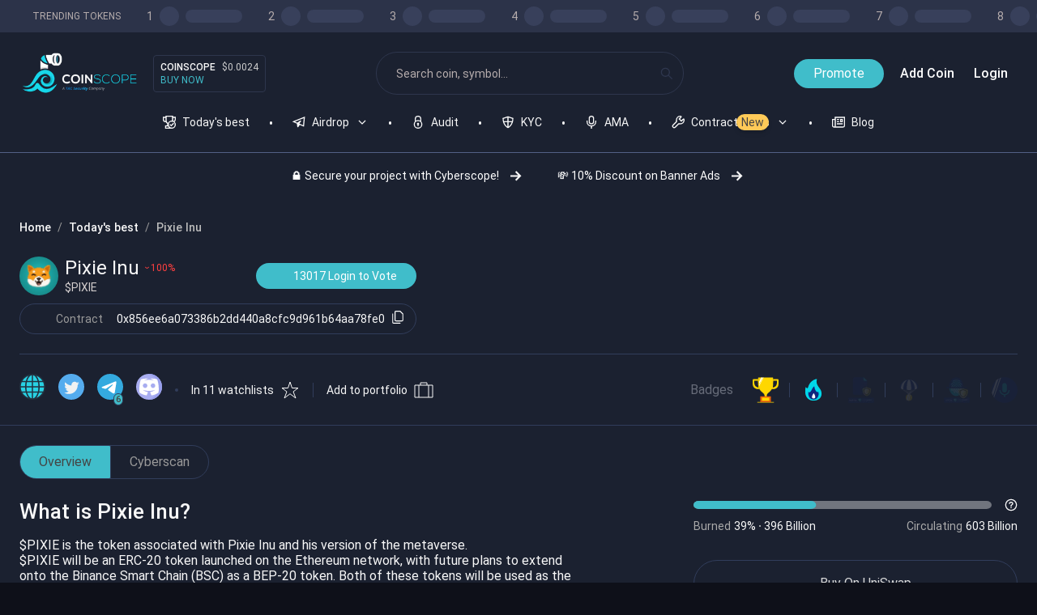

--- FILE ---
content_type: text/html; charset=utf-8
request_url: https://www.coinscope.co/coin/pixie
body_size: 21524
content:
<!DOCTYPE html><html lang="en"><head><meta charSet="utf-8"/><meta name="viewport" content="width=device-width, initial-scale=1"/><meta http-equiv="Content-Type" content="text/html; charset=utf-8"/><title>Coinscope | Pixie Inu</title><meta name="description" content="Pixie Inu (pixie) is listed at Coinscope. $PIXIE is the token associated with Pixie Inu and his version of the metaverse.
$PIXIE will be an ERC-20 token launched on the Ethereum network, with future plans to extend onto the Binance Smart Chain (BSC) as a BEP-20 token. Both of these tokens will be used as the general currency when interacting within the Pixie metaverse, which will include a staking platform, an NFT collection, Internal NFT marketplace, the Pixie Game, and the $PIXIE Arcade.
The first of these features to be released in the $PIXIE ecosystem will be the $PIXIE staking platform. In order to prevent a mint function and/or a large reserve of $PIXIE withheld from circulation, staking rewards for $PIXIE will be generated in the form of $TREAT. This will be a separate currency launched on both networks that will be able to be exchanged for $PIXIE and its NFTs through the Pixie NFT marketplace. $TREAT will also have future applications within the metaverse which will be announced at a later date. As it stands currently, staking $PIXIE will be the only way to generate $TREAT tokens."/><meta property="fb:pages" content="113388070993580"/><meta property="og:title" content="Coinscope | Pixie Inu"/><meta property="og:description" content="Pixie Inu (pixie) is listed at Coinscope. $PIXIE is the token associated with Pixie Inu and his version of the metaverse.
$PIXIE will be an ERC-20 token launched on the Ethereum network, with future plans to extend onto the Binance Smart Chain (BSC) as a BEP-20 token. Both of these tokens will be used as the general currency when interacting within the Pixie metaverse, which will include a staking platform, an NFT collection, Internal NFT marketplace, the Pixie Game, and the $PIXIE Arcade.
The first of these features to be released in the $PIXIE ecosystem will be the $PIXIE staking platform. In order to prevent a mint function and/or a large reserve of $PIXIE withheld from circulation, staking rewards for $PIXIE will be generated in the form of $TREAT. This will be a separate currency launched on both networks that will be able to be exchanged for $PIXIE and its NFTs through the Pixie NFT marketplace. $TREAT will also have future applications within the metaverse which will be announced at a later date. As it stands currently, staking $PIXIE will be the only way to generate $TREAT tokens."/><meta property="og:image" content="https://www.coinscope.co/assets/images/cover_resized.jpg"/><meta property="og:url" content="https://www.coinscope.co/coin/pixie"/><meta property="og:type" content="website"/><meta property="og:locale" content="en_US"/><meta property="og:site_name" content="Coinscope"/><link rel="canonical" href="https://www.coinscope.co/coin/pixie"/><meta name="twitter:site" content="@coinscopecrypto"/><meta name="twitter:card" content="summary"/><meta name="twitter:title" content="Coinscope | Pixie Inu"/><meta name="twitter:description" content="Pixie Inu (pixie) is listed at Coinscope. $PIXIE is the token associated with Pixie Inu and his version of the metaverse.
$PIXIE will be an ERC-20 token launched on the Ethereum network, with future plans to extend onto the Binance Smart Chain (BSC) as a BEP-20 token. Both of these tokens will be used as the general currency when interacting within the Pixie metaverse, which will include a staking platform, an NFT collection, Internal NFT marketplace, the Pixie Game, and the $PIXIE Arcade.
The first of these features to be released in the $PIXIE ecosystem will be the $PIXIE staking platform. In order to prevent a mint function and/or a large reserve of $PIXIE withheld from circulation, staking rewards for $PIXIE will be generated in the form of $TREAT. This will be a separate currency launched on both networks that will be able to be exchanged for $PIXIE and its NFTs through the Pixie NFT marketplace. $TREAT will also have future applications within the metaverse which will be announced at a later date. As it stands currently, staking $PIXIE will be the only way to generate $TREAT tokens."/><meta name="twitter:image" content="https://www.coinscope.co/assets/images/cover_resized.jpg"/><link rel="apple-touch-icon" sizes="57x57" href="/apple-icon-57x57.png"/><link rel="apple-touch-icon" sizes="60x60" href="/apple-icon-60x60.png"/><link rel="apple-touch-icon" sizes="72x72" href="/apple-icon-72x72.png"/><link rel="apple-touch-icon" sizes="76x76" href="/apple-icon-76x76.png"/><link rel="apple-touch-icon" sizes="114x114" href="/apple-icon-114x114.png"/><link rel="apple-touch-icon" sizes="120x120" href="/apple-icon-120x120.png"/><link rel="apple-touch-icon" sizes="144x144" href="/apple-icon-144x144.png"/><link rel="apple-touch-icon" sizes="152x152" href="/apple-icon-152x152.png"/><link rel="apple-touch-icon" sizes="180x180" href="/apple-icon-180x180.png"/><link rel="icon" type="image/png" sizes="192x192" href="/android-icon-192x192.png"/><link rel="icon" type="image/png" sizes="32x32" href="/favicon-32x32.png"/><link rel="icon" type="image/png" sizes="96x96" href="/favicon-96x96.png"/><link rel="icon" type="image/png" sizes="16x16" href="/favicon-16x16.png"/><link rel="manifest" href="/manifest.json"/><meta name="msapplication-TileColor" content="#ffffff"/><meta name="msapplication-TileImage" content="/ms-icon-144x144.png"/><meta name="theme-color" content="#ffffff"/><meta name="next-head-count" content="36"/><script type="1fb2492ea963fa17dd74d7f1-text/javascript">
    (function(w,d,s,l,i){w[l]=w[l]||[];w[l].push({'gtm.start':
    new Date().getTime(),event:'gtm.js'});var f=d.getElementsByTagName(s)[0],
    j=d.createElement(s),dl=l!='dataLayer'?'&l='+l:'';j.async=true;j.src=
    'https://www.googletagmanager.com/gtm.js?id='+i+dl;f.parentNode.insertBefore(j,f);
    })(window,document,'script','dataLayer','GTM-PL5P7WK');
      </script><noscript data-n-css=""></noscript><script defer="" nomodule="" src="/_next/static/chunks/polyfills-c67a75d1b6f99dc8.js" type="1fb2492ea963fa17dd74d7f1-text/javascript"></script><script defer="" src="/_next/static/chunks/785.466dd776abf9053a.js" type="1fb2492ea963fa17dd74d7f1-text/javascript"></script><script defer="" src="/_next/static/chunks/3447.5aa487aefbd2a806.js" type="1fb2492ea963fa17dd74d7f1-text/javascript"></script><script defer="" src="/_next/static/chunks/2700.bbb1bd05e769f195.js" type="1fb2492ea963fa17dd74d7f1-text/javascript"></script><script defer="" src="/_next/static/chunks/5108.82515af72d38e35c.js" type="1fb2492ea963fa17dd74d7f1-text/javascript"></script><script src="/_next/static/chunks/webpack-1c42b74cce34f978.js" defer="" type="1fb2492ea963fa17dd74d7f1-text/javascript"></script><script src="/_next/static/chunks/framework-6647f2397dbe0aa9.js" defer="" type="1fb2492ea963fa17dd74d7f1-text/javascript"></script><script src="/_next/static/chunks/main-95dd0ea6edce13e0.js" defer="" type="1fb2492ea963fa17dd74d7f1-text/javascript"></script><script src="/_next/static/chunks/pages/_app-61cd0761830c583a.js" defer="" type="1fb2492ea963fa17dd74d7f1-text/javascript"></script><script src="/_next/static/chunks/b3a13d7d-89365ff580d1a69e.js" defer="" type="1fb2492ea963fa17dd74d7f1-text/javascript"></script><script src="/_next/static/chunks/de297ff1-fe858dc3c4972574.js" defer="" type="1fb2492ea963fa17dd74d7f1-text/javascript"></script><script src="/_next/static/chunks/8015bd09-9c4df9937196dc30.js" defer="" type="1fb2492ea963fa17dd74d7f1-text/javascript"></script><script src="/_next/static/chunks/4281-6b5c433edd26a0bc.js" defer="" type="1fb2492ea963fa17dd74d7f1-text/javascript"></script><script src="/_next/static/chunks/1817-2ebe0cd6cf6bef95.js" defer="" type="1fb2492ea963fa17dd74d7f1-text/javascript"></script><script src="/_next/static/chunks/9409-214b1726b86ff7f3.js" defer="" type="1fb2492ea963fa17dd74d7f1-text/javascript"></script><script src="/_next/static/chunks/9728-6e466d885498a2c2.js" defer="" type="1fb2492ea963fa17dd74d7f1-text/javascript"></script><script src="/_next/static/chunks/6133-989acaa1d0255521.js" defer="" type="1fb2492ea963fa17dd74d7f1-text/javascript"></script><script src="/_next/static/chunks/4201-153598314b6ff939.js" defer="" type="1fb2492ea963fa17dd74d7f1-text/javascript"></script><script src="/_next/static/chunks/4895-25d3e9e785f7c3ee.js" defer="" type="1fb2492ea963fa17dd74d7f1-text/javascript"></script><script src="/_next/static/chunks/2704-09d0ee2e9563c3fb.js" defer="" type="1fb2492ea963fa17dd74d7f1-text/javascript"></script><script src="/_next/static/chunks/1802-8fb5db8b80484fbf.js" defer="" type="1fb2492ea963fa17dd74d7f1-text/javascript"></script><script src="/_next/static/chunks/9150-639b52620fba6a2c.js" defer="" type="1fb2492ea963fa17dd74d7f1-text/javascript"></script><script src="/_next/static/chunks/1563-8b9b278fb2417b52.js" defer="" type="1fb2492ea963fa17dd74d7f1-text/javascript"></script><script src="/_next/static/chunks/5247-02d7a80a833469ec.js" defer="" type="1fb2492ea963fa17dd74d7f1-text/javascript"></script><script src="/_next/static/chunks/pages/coin/%5Bslug%5D-b6e95db55d248d1a.js" defer="" type="1fb2492ea963fa17dd74d7f1-text/javascript"></script><script src="/_next/static/f-VJbz-96GLqZzu-6IQx-/_buildManifest.js" defer="" type="1fb2492ea963fa17dd74d7f1-text/javascript"></script><script src="/_next/static/f-VJbz-96GLqZzu-6IQx-/_ssgManifest.js" defer="" type="1fb2492ea963fa17dd74d7f1-text/javascript"></script><style data-styled="" data-styled-version="5.3.11">.hShhbW{display:inline-block;-webkit-flex:0 0 auto;-ms-flex:0 0 auto;flex:0 0 auto;width:16px;height:16px;fill:#2E364D;stroke:#2E364D;}/*!sc*/
.hShhbW g{fill:inherit;stroke:inherit;}/*!sc*/
.hShhbW *:not([stroke])[fill='none']{stroke-width:0;}/*!sc*/
.hShhbW *[stroke*='#'],.hShhbW *[STROKE*='#']{stroke:inherit;fill:none;}/*!sc*/
.hShhbW *[fill-rule],.hShhbW *[FILL-RULE],.hShhbW *[fill*='#'],.hShhbW *[FILL*='#']{fill:inherit;stroke:none;}/*!sc*/
.fBLkCe{display:inline-block;-webkit-flex:0 0 auto;-ms-flex:0 0 auto;flex:0 0 auto;width:16px;height:16px;fill:#F8F8F8;stroke:#F8F8F8;}/*!sc*/
.fBLkCe g{fill:inherit;stroke:inherit;}/*!sc*/
.fBLkCe *:not([stroke])[fill='none']{stroke-width:0;}/*!sc*/
.fBLkCe *[stroke*='#'],.fBLkCe *[STROKE*='#']{stroke:inherit;fill:none;}/*!sc*/
.fBLkCe *[fill-rule],.fBLkCe *[FILL-RULE],.fBLkCe *[fill*='#'],.fBLkCe *[FILL*='#']{fill:inherit;stroke:none;}/*!sc*/
.hddapi{display:inline-block;-webkit-flex:0 0 auto;-ms-flex:0 0 auto;flex:0 0 auto;width:16px;height:16px;fill:#f8f8f8;stroke:#f8f8f8;}/*!sc*/
.hddapi g{fill:inherit;stroke:inherit;}/*!sc*/
.hddapi *:not([stroke])[fill='none']{stroke-width:0;}/*!sc*/
.hddapi *[stroke*='#'],.hddapi *[STROKE*='#']{stroke:inherit;fill:none;}/*!sc*/
.hddapi *[fill-rule],.hddapi *[FILL-RULE],.hddapi *[fill*='#'],.hddapi *[FILL*='#']{fill:inherit;stroke:none;}/*!sc*/
.gCGEsm{display:inline-block;-webkit-flex:0 0 auto;-ms-flex:0 0 auto;flex:0 0 auto;width:24px;height:24px;fill:#f8f8f8;stroke:#f8f8f8;}/*!sc*/
.gCGEsm g{fill:inherit;stroke:inherit;}/*!sc*/
.gCGEsm *:not([stroke])[fill='none']{stroke-width:0;}/*!sc*/
.gCGEsm *[stroke*='#'],.gCGEsm *[STROKE*='#']{stroke:inherit;fill:none;}/*!sc*/
.gCGEsm *[fill-rule],.gCGEsm *[FILL-RULE],.gCGEsm *[fill*='#'],.gCGEsm *[FILL*='#']{fill:inherit;stroke:none;}/*!sc*/
.dHSovW{display:inline-block;-webkit-flex:0 0 auto;-ms-flex:0 0 auto;flex:0 0 auto;width:24px;height:24px;fill:#F8F8F8;stroke:#F8F8F8;}/*!sc*/
.dHSovW g{fill:inherit;stroke:inherit;}/*!sc*/
.dHSovW *:not([stroke])[fill='none']{stroke-width:0;}/*!sc*/
.dHSovW *[stroke*='#'],.dHSovW *[STROKE*='#']{stroke:inherit;fill:none;}/*!sc*/
.dHSovW *[fill-rule],.dHSovW *[FILL-RULE],.dHSovW *[fill*='#'],.dHSovW *[FILL*='#']{fill:inherit;stroke:none;}/*!sc*/
data-styled.g1[id="StyledIcon-sc-ofa7kd-0"]{content:"hShhbW,fBLkCe,hddapi,gCGEsm,dHSovW,"}/*!sc*/
.fLwwDM{display:-webkit-box;display:-webkit-flex;display:-ms-flexbox;display:flex;box-sizing:border-box;max-width:100%;background-color:#1B2130;color:#f8f8f8;min-width:0;min-height:0;-webkit-flex-direction:column;-ms-flex-direction:column;flex-direction:column;min-height:100vh;}/*!sc*/
.hwOSdf{display:-webkit-box;display:-webkit-flex;display:-ms-flexbox;display:flex;box-sizing:border-box;max-width:100%;-webkit-align-items:center;-webkit-box-align:center;-ms-flex-align:center;align-items:center;border-bottom:solid 1px #526085;min-width:0;min-height:0;-webkit-flex-direction:column;-ms-flex-direction:column;flex-direction:column;}/*!sc*/
@media only screen and (max-width:768px){.hwOSdf{border-bottom:solid 1px #526085;}}/*!sc*/
.fBfdhW{display:-webkit-box;display:-webkit-flex;display:-ms-flexbox;display:flex;box-sizing:border-box;max-width:100%;-webkit-align-items:center;-webkit-box-align:center;-ms-flex-align:center;align-items:center;background-color:#2C3349;color:#f8f8f8;min-width:0;min-height:0;-webkit-flex-direction:column;-ms-flex-direction:column;flex-direction:column;width:100%;height:100%;}/*!sc*/
.YtpBi{display:-webkit-box;display:-webkit-flex;display:-ms-flexbox;display:flex;box-sizing:border-box;max-width:100%;-webkit-align-items:center;-webkit-box-align:center;-ms-flex-align:center;align-items:center;min-width:0;min-height:0;-webkit-flex-direction:row;-ms-flex-direction:row;flex-direction:row;max-width:1536px;width:100%;width:100%;height:100%;padding-left:24px;}/*!sc*/
@media only screen and (max-width:768px){.YtpBi{padding-left:12px;}}/*!sc*/
.gXFuSN{display:-webkit-box;display:-webkit-flex;display:-ms-flexbox;display:flex;box-sizing:border-box;max-width:100%;min-width:0;min-height:0;-webkit-flex-direction:row;-ms-flex-direction:row;flex-direction:row;-webkit-flex:0 0 auto;-ms-flex:0 0 auto;flex:0 0 auto;}/*!sc*/
.eopTke{display:-webkit-box;display:-webkit-flex;display:-ms-flexbox;display:flex;box-sizing:border-box;max-width:100%;min-width:0;min-height:0;-webkit-flex-direction:row;-ms-flex-direction:row;flex-direction:row;padding-top:8px;padding-bottom:8px;overflow-x:auto;}/*!sc*/
@media only screen and (max-width:768px){.eopTke{padding-top:3px;padding-bottom:3px;}}/*!sc*/
.csFaoQ{display:-webkit-box;display:-webkit-flex;display:-ms-flexbox;display:flex;box-sizing:border-box;max-width:100%;-webkit-align-items:center;-webkit-box-align:center;-ms-flex-align:center;align-items:center;min-width:0;min-height:0;-webkit-flex-direction:row;-ms-flex-direction:row;flex-direction:row;}/*!sc*/
.dsvaAf{display:-webkit-box;display:-webkit-flex;display:-ms-flexbox;display:flex;box-sizing:border-box;max-width:100%;min-width:0;min-height:0;-webkit-flex-direction:row;-ms-flex-direction:row;flex-direction:row;max-width:1536px;width:100%;-webkit-box-pack:justify;-webkit-justify-content:space-between;-ms-flex-pack:justify;justify-content:space-between;padding-left:24px;padding-right:24px;padding-top:24px;}/*!sc*/
@media only screen and (max-width:768px){.dsvaAf{padding-left:12px;padding-right:12px;}}/*!sc*/
@media only screen and (max-width:768px){.dsvaAf{padding-top:12px;}}/*!sc*/
.kxncgM{display:-webkit-box;display:-webkit-flex;display:-ms-flexbox;display:flex;box-sizing:border-box;max-width:100%;margin-left:16px;min-width:0;min-height:0;-webkit-flex-direction:column;-ms-flex-direction:column;flex-direction:column;-webkit-flex:0 0 auto;-ms-flex:0 0 auto;flex:0 0 auto;}/*!sc*/
@media only screen and (max-width:768px){.kxncgM{margin-left:6px;}}/*!sc*/
.jpYdHQ{display:-webkit-box;display:-webkit-flex;display:-ms-flexbox;display:flex;box-sizing:border-box;max-width:100%;border:solid 1px #2E364D;min-width:0;min-height:0;-webkit-flex-direction:column;-ms-flex-direction:column;flex-direction:column;-webkit-box-pack:justify;-webkit-justify-content:space-between;-ms-flex-pack:justify;justify-content:space-between;padding:8px;border-radius:4px;}/*!sc*/
@media only screen and (max-width:768px){.jpYdHQ{border:solid 1px #2E364D;}}/*!sc*/
@media only screen and (max-width:768px){.jpYdHQ{padding:3px;}}/*!sc*/
.dJZzwg{display:-webkit-box;display:-webkit-flex;display:-ms-flexbox;display:flex;box-sizing:border-box;max-width:100%;min-width:0;min-height:0;-webkit-flex-direction:row;-ms-flex-direction:row;flex-direction:row;}/*!sc*/
.eyFARx{display:-webkit-box;display:-webkit-flex;display:-ms-flexbox;display:flex;box-sizing:border-box;max-width:100%;margin-left:24px;margin-right:24px;border:solid 1px #2E364D;min-width:0;min-height:0;-webkit-flex-direction:column;-ms-flex-direction:column;flex-direction:column;max-width:380px;width:100%;-webkit-flex:1 1;-ms-flex:1 1;flex:1 1;-webkit-box-pack:center;-webkit-justify-content:center;-ms-flex-pack:center;justify-content:center;border-radius:32px;}/*!sc*/
@media only screen and (max-width:768px){.eyFARx{margin-left:12px;margin-right:12px;}}/*!sc*/
@media only screen and (max-width:768px){.eyFARx{border:solid 1px #2E364D;}}/*!sc*/
@media only screen and (max-width:768px){.eyFARx{border-radius:24px;}}/*!sc*/
.iZNZjo{display:-webkit-box;display:-webkit-flex;display:-ms-flexbox;display:flex;box-sizing:border-box;max-width:100%;min-width:0;min-height:0;-webkit-flex-direction:column;-ms-flex-direction:column;flex-direction:column;-webkit-box-pack:center;-webkit-justify-content:center;-ms-flex-pack:center;justify-content:center;}/*!sc*/
.cHRUbM{display:-webkit-box;display:-webkit-flex;display:-ms-flexbox;display:flex;box-sizing:border-box;max-width:100%;-webkit-align-items:center;-webkit-box-align:center;-ms-flex-align:center;align-items:center;min-width:0;min-height:0;-webkit-flex-direction:column;-ms-flex-direction:column;flex-direction:column;max-width:1536px;width:100%;}/*!sc*/
.kDwciE{display:-webkit-box;display:-webkit-flex;display:-ms-flexbox;display:flex;box-sizing:border-box;max-width:100%;margin:0px;-webkit-align-items:center;-webkit-box-align:center;-ms-flex-align:center;align-items:center;min-width:0;min-height:0;-webkit-flex-direction:row;-ms-flex-direction:row;flex-direction:row;padding:0px;overflow-x:auto;}/*!sc*/
@media only screen and (max-width:768px){.kDwciE{margin:0px;}}/*!sc*/
@media only screen and (max-width:768px){.kDwciE{padding:0px;}}/*!sc*/
.ezNNQt{display:-webkit-box;display:-webkit-flex;display:-ms-flexbox;display:flex;box-sizing:border-box;max-width:100%;min-width:0;min-height:0;-webkit-flex-direction:column;-ms-flex-direction:column;flex-direction:column;-webkit-flex:0 0 auto;-ms-flex:0 0 auto;flex:0 0 auto;}/*!sc*/
.jlCdUg{display:-webkit-box;display:-webkit-flex;display:-ms-flexbox;display:flex;box-sizing:border-box;max-width:100%;-webkit-align-items:center;-webkit-box-align:center;-ms-flex-align:center;align-items:center;min-width:0;min-height:0;-webkit-flex-direction:row;-ms-flex-direction:row;flex-direction:row;cursor:pointer;}/*!sc*/
.oCtvZ{display:-webkit-box;display:-webkit-flex;display:-ms-flexbox;display:flex;box-sizing:border-box;max-width:100%;min-width:0;min-height:0;-webkit-flex-direction:column;-ms-flex-direction:column;flex-direction:column;-webkit-flex:0 0 auto;-ms-flex:0 0 auto;flex:0 0 auto;cursor:pointer;}/*!sc*/
.hPOujW{display:-webkit-box;display:-webkit-flex;display:-ms-flexbox;display:flex;box-sizing:border-box;max-width:100%;margin-bottom:38px;margin-left:56px;background-color:#FFCA58;color:#444444;min-width:0;min-height:0;-webkit-flex-direction:column;-ms-flex-direction:column;flex-direction:column;-webkit-box-pack:center;-webkit-justify-content:center;-ms-flex-pack:center;justify-content:center;padding-left:6px;padding-right:6px;padding-top:0;padding-bottom:0;border-radius:24px;}/*!sc*/
@media only screen and (max-width:768px){.hPOujW{margin-bottom:38px;}}/*!sc*/
@media only screen and (max-width:768px){.hPOujW{margin-left:56px;}}/*!sc*/
@media only screen and (max-width:768px){.hPOujW{padding-left:6px;padding-right:6px;}}/*!sc*/
@media only screen and (max-width:768px){.hPOujW{padding-top:0;padding-bottom:0;}}/*!sc*/
@media only screen and (max-width:768px){.hPOujW{border-radius:12px;}}/*!sc*/
.gKhcH{display:-webkit-box;display:-webkit-flex;display:-ms-flexbox;display:flex;box-sizing:border-box;max-width:100%;margin-top:0px;min-width:0;min-height:0;-webkit-flex-direction:row;-ms-flex-direction:row;flex-direction:row;-webkit-box-pack:center;-webkit-justify-content:center;-ms-flex-pack:center;justify-content:center;padding:8px;overflow-x:auto;}/*!sc*/
@media only screen and (max-width:768px){.gKhcH{margin-top:0px;}}/*!sc*/
@media only screen and (max-width:768px){.gKhcH{padding:3px;}}/*!sc*/
.cpTfKo{display:-webkit-box;display:-webkit-flex;display:-ms-flexbox;display:flex;box-sizing:border-box;max-width:100%;-webkit-align-items:center;-webkit-box-align:center;-ms-flex-align:center;align-items:center;min-width:0;min-height:0;-webkit-flex-direction:row;-ms-flex-direction:row;flex-direction:row;-webkit-flex:0 0 auto;-ms-flex:0 0 auto;flex:0 0 auto;padding:8px;border-radius:16px;}/*!sc*/
@media only screen and (max-width:768px){.cpTfKo{border-radius:6px;}}/*!sc*/
.iTFFNP{display:-webkit-box;display:-webkit-flex;display:-ms-flexbox;display:flex;box-sizing:border-box;max-width:100%;-webkit-align-self:center;-ms-flex-item-align:center;align-self:center;min-width:0;min-height:0;-webkit-flex-direction:row;-ms-flex-direction:row;flex-direction:row;max-width:1600px;width:100%;-webkit-flex:1 1;-ms-flex:1 1;flex:1 1;height:100%;overflow:initial;}/*!sc*/
.dLOwNt{display:-webkit-box;display:-webkit-flex;display:-ms-flexbox;display:flex;box-sizing:border-box;max-width:100%;margin-left:auto;margin-right:auto;margin-top:24px;min-width:0;min-height:0;-webkit-flex-direction:column;-ms-flex-direction:column;flex-direction:column;max-width:1336px;width:100%;}/*!sc*/
@media only screen and (max-width:768px){.dLOwNt{margin-left:auto;margin-right:auto;}}/*!sc*/
@media only screen and (max-width:768px){.dLOwNt{margin-top:12px;}}/*!sc*/
.fEstQe{display:-webkit-box;display:-webkit-flex;display:-ms-flexbox;display:flex;box-sizing:border-box;max-width:100%;min-width:0;min-height:0;-webkit-flex-direction:column;-ms-flex-direction:column;flex-direction:column;padding-left:24px;padding-right:24px;}/*!sc*/
@media only screen and (max-width:768px){.fEstQe{padding-left:12px;padding-right:12px;}}/*!sc*/
.aynxb{display:-webkit-box;display:-webkit-flex;display:-ms-flexbox;display:flex;box-sizing:border-box;max-width:100%;min-width:0;min-height:0;-webkit-flex-direction:row;-ms-flex-direction:row;flex-direction:row;-webkit-box-pack:justify;-webkit-justify-content:space-between;-ms-flex-pack:justify;justify-content:space-between;-webkit-flex-wrap:wrap;-ms-flex-wrap:wrap;flex-wrap:wrap;}/*!sc*/
.eFCQXM{display:-webkit-box;display:-webkit-flex;display:-ms-flexbox;display:flex;box-sizing:border-box;max-width:100%;min-width:0;min-height:0;-webkit-flex-direction:column;-ms-flex-direction:column;flex-direction:column;-webkit-box-pack:justify;-webkit-justify-content:space-between;-ms-flex-pack:justify;justify-content:space-between;}/*!sc*/
.bjWreY{display:-webkit-box;display:-webkit-flex;display:-ms-flexbox;display:flex;box-sizing:border-box;max-width:100%;min-width:0;min-height:0;-webkit-flex-direction:column;-ms-flex-direction:column;flex-direction:column;}/*!sc*/
.eILuOY{display:-webkit-box;display:-webkit-flex;display:-ms-flexbox;display:flex;box-sizing:border-box;max-width:100%;min-width:0;min-height:0;-webkit-flex-direction:column;-ms-flex-direction:column;flex-direction:column;-webkit-box-pack:justify;-webkit-justify-content:space-between;-ms-flex-pack:justify;justify-content:space-between;padding-top:24px;padding-bottom:24px;border-radius:8px;overflow:auto;}/*!sc*/
@media only screen and (max-width:768px){.eILuOY{padding-top:12px;padding-bottom:12px;}}/*!sc*/
@media only screen and (max-width:768px){.eILuOY{border-radius:3px;}}/*!sc*/
.krbDRC{display:-webkit-box;display:-webkit-flex;display:-ms-flexbox;display:flex;box-sizing:border-box;max-width:100%;margin-left:24px;margin-right:24px;min-width:0;min-height:0;-webkit-flex-direction:row;-ms-flex-direction:row;flex-direction:row;-webkit-box-pack:justify;-webkit-justify-content:space-between;-ms-flex-pack:justify;justify-content:space-between;}/*!sc*/
@media only screen and (max-width:768px){.krbDRC{margin-left:12px;margin-right:12px;}}/*!sc*/
.eXqBeQ{display:-webkit-box;display:-webkit-flex;display:-ms-flexbox;display:flex;box-sizing:border-box;max-width:100%;min-width:0;min-height:0;-webkit-flex-direction:column;-ms-flex-direction:column;flex-direction:column;max-width:490px;width:100%;height:100%;}/*!sc*/
.eEtVVU{display:-webkit-box;display:-webkit-flex;display:-ms-flexbox;display:flex;box-sizing:border-box;max-width:100%;-webkit-align-items:center;-webkit-box-align:center;-ms-flex-align:center;align-items:center;min-width:0;min-height:0;-webkit-flex-direction:row;-ms-flex-direction:row;flex-direction:row;-webkit-box-pack:justify;-webkit-justify-content:space-between;-ms-flex-pack:justify;justify-content:space-between;}/*!sc*/
.crWOqC{display:-webkit-box;display:-webkit-flex;display:-ms-flexbox;display:flex;box-sizing:border-box;max-width:100%;-webkit-align-items:center;-webkit-box-align:center;-ms-flex-align:center;align-items:center;min-width:0;min-height:0;-webkit-flex-direction:column;-ms-flex-direction:column;flex-direction:column;height:48px;width:48px;-webkit-box-pack:center;-webkit-justify-content:center;-ms-flex-pack:center;justify-content:center;border-radius:100%;overflow:hidden;}/*!sc*/
.fSCGoT{display:-webkit-box;display:-webkit-flex;display:-ms-flexbox;display:flex;box-sizing:border-box;max-width:100%;-webkit-align-items:center;-webkit-box-align:center;-ms-flex-align:center;align-items:center;border:solid 1px #313D5B;min-width:0;min-height:0;-webkit-flex-direction:row;-ms-flex-direction:row;flex-direction:row;border-radius:32px;}/*!sc*/
@media only screen and (max-width:768px){.fSCGoT{border:solid 1px #313D5B;}}/*!sc*/
@media only screen and (max-width:768px){.fSCGoT{border-radius:24px;}}/*!sc*/
.kKjGqX{display:-webkit-box;display:-webkit-flex;display:-ms-flexbox;display:flex;box-sizing:border-box;max-width:100%;-webkit-align-items:center;-webkit-box-align:center;-ms-flex-align:center;align-items:center;min-width:0;min-height:0;-webkit-flex-direction:row;-ms-flex-direction:row;flex-direction:row;width:100%;height:100%;-webkit-box-pack:center;-webkit-justify-content:center;-ms-flex-pack:center;justify-content:center;}/*!sc*/
.dPCdjD{display:-webkit-box;display:-webkit-flex;display:-ms-flexbox;display:flex;box-sizing:border-box;max-width:100%;min-width:0;min-height:0;-webkit-flex-direction:column;-ms-flex-direction:column;flex-direction:column;-webkit-flex:0 0 auto;-ms-flex:0 0 auto;flex:0 0 auto;padding-top:6px;padding-bottom:6px;padding-left:11px;}/*!sc*/
.gPXujD{display:-webkit-box;display:-webkit-flex;display:-ms-flexbox;display:flex;box-sizing:border-box;max-width:100%;-webkit-align-self:center;-ms-flex-item-align:center;align-self:center;border-left:solid 1px #313D5B;min-width:0;min-height:0;-webkit-flex-direction:column;-ms-flex-direction:column;flex-direction:column;height:100%;}/*!sc*/
@media only screen and (max-width:768px){.gPXujD{border-left:solid 1px #313D5B;}}/*!sc*/
.gAuWay{display:-webkit-box;display:-webkit-flex;display:-ms-flexbox;display:flex;box-sizing:border-box;max-width:100%;min-width:0;min-height:0;-webkit-flex-direction:column;-ms-flex-direction:column;flex-direction:column;padding-top:6px;padding-bottom:6px;padding-right:11px;}/*!sc*/
@media only screen and (max-width:768px){.gAuWay{padding-top:6px;padding-bottom:6px;}}/*!sc*/
@media only screen and (max-width:768px){.gAuWay{padding-right:11px;}}/*!sc*/
.xiKbi{display:-webkit-box;display:-webkit-flex;display:-ms-flexbox;display:flex;box-sizing:border-box;max-width:100%;-webkit-align-self:center;-ms-flex-item-align:center;align-self:center;min-width:0;min-height:0;-webkit-flex-direction:column;-ms-flex-direction:column;flex-direction:column;min-height:90px;}/*!sc*/
.dZHPBq{display:-webkit-box;display:-webkit-flex;display:-ms-flexbox;display:flex;box-sizing:border-box;max-width:100%;margin-left:24px;margin-right:24px;min-width:0;min-height:0;-webkit-flex-direction:column;-ms-flex-direction:column;flex-direction:column;}/*!sc*/
@media only screen and (max-width:768px){.dZHPBq{margin-left:12px;margin-right:12px;}}/*!sc*/
.eVJhre{display:-webkit-box;display:-webkit-flex;display:-ms-flexbox;display:flex;box-sizing:border-box;max-width:100%;-webkit-align-self:center;-ms-flex-item-align:center;align-self:center;border-top:solid 1px #313D5B;min-width:0;min-height:0;-webkit-flex-direction:column;-ms-flex-direction:column;flex-direction:column;width:100%;height:100%;}/*!sc*/
@media only screen and (max-width:768px){.eVJhre{border-top:solid 1px #313D5B;}}/*!sc*/
.dnvlcv{display:-webkit-box;display:-webkit-flex;display:-ms-flexbox;display:flex;box-sizing:border-box;max-width:100%;margin-left:24px;margin-right:24px;min-width:0;min-height:0;-webkit-flex-direction:row;-ms-flex-direction:row;flex-direction:row;-webkit-flex:0 0 auto;-ms-flex:0 0 auto;flex:0 0 auto;-webkit-box-pack:justify;-webkit-justify-content:space-between;-ms-flex-pack:justify;justify-content:space-between;overflow:auto;}/*!sc*/
.gxWSzQ{display:-webkit-box;display:-webkit-flex;display:-ms-flexbox;display:flex;box-sizing:border-box;max-width:100%;-webkit-align-items:center;-webkit-box-align:center;-ms-flex-align:center;align-items:center;min-width:0;min-height:0;-webkit-flex-direction:row;-ms-flex-direction:row;flex-direction:row;overflow-x:auto;}/*!sc*/
.dEfxcd{display:-webkit-box;display:-webkit-flex;display:-ms-flexbox;display:flex;box-sizing:border-box;max-width:100%;-webkit-align-items:center;-webkit-box-align:center;-ms-flex-align:center;align-items:center;min-width:0;min-height:0;-webkit-flex-direction:row;-ms-flex-direction:row;flex-direction:row;-webkit-flex:0 0 auto;-ms-flex:0 0 auto;flex:0 0 auto;}/*!sc*/
.gspDkI{display:-webkit-box;display:-webkit-flex;display:-ms-flexbox;display:flex;box-sizing:border-box;max-width:100%;background-color:#40BDCA;color:#444444;border:solid 1px #313D5B;min-width:0;min-height:0;-webkit-flex-direction:column;-ms-flex-direction:column;flex-direction:column;padding-left:2px;padding-right:2px;border-radius:24px;}/*!sc*/
@media only screen and (max-width:768px){.gspDkI{border:solid 1px #313D5B;}}/*!sc*/
@media only screen and (max-width:768px){.gspDkI{padding-left:2px;padding-right:2px;}}/*!sc*/
@media only screen and (max-width:768px){.gspDkI{border-radius:12px;}}/*!sc*/
.ftaBxx{display:-webkit-box;display:-webkit-flex;display:-ms-flexbox;display:flex;box-sizing:border-box;max-width:100%;-webkit-align-self:center;-ms-flex-item-align:center;align-self:center;background-color:#313D5B;color:#f8f8f8;min-width:0;min-height:0;-webkit-flex-direction:column;-ms-flex-direction:column;flex-direction:column;height:4px;width:4px;-webkit-flex:0 0 auto;-ms-flex:0 0 auto;flex:0 0 auto;padding:1px;border-radius:100%;}/*!sc*/
@media only screen and (max-width:768px){.ftaBxx{padding:1px;}}/*!sc*/
.iDXVfn{display:-webkit-box;display:-webkit-flex;display:-ms-flexbox;display:flex;box-sizing:border-box;max-width:100%;min-width:0;min-height:0;-webkit-flex-direction:row;-ms-flex-direction:row;flex-direction:row;-webkit-box-pack:space-evenly;-webkit-justify-content:space-evenly;-ms-flex-pack:space-evenly;justify-content:space-evenly;}/*!sc*/
.dFopBw{display:-webkit-box;display:-webkit-flex;display:-ms-flexbox;display:flex;box-sizing:border-box;max-width:100%;-webkit-align-items:center;-webkit-box-align:center;-ms-flex-align:center;align-items:center;min-width:0;min-height:0;-webkit-flex-direction:row;-ms-flex-direction:row;flex-direction:row;-webkit-box-pack:center;-webkit-justify-content:center;-ms-flex-pack:center;justify-content:center;}/*!sc*/
.dApKaK{display:-webkit-box;display:-webkit-flex;display:-ms-flexbox;display:flex;box-sizing:border-box;max-width:100%;-webkit-align-self:center;-ms-flex-item-align:center;align-self:center;border-right:solid 1px #313D5B;min-width:0;min-height:0;-webkit-flex-direction:column;-ms-flex-direction:column;flex-direction:column;height:18px;}/*!sc*/
@media only screen and (max-width:768px){.dApKaK{border-right:solid 1px #313D5B;}}/*!sc*/
.jbaeSF{display:-webkit-box;display:-webkit-flex;display:-ms-flexbox;display:flex;box-sizing:border-box;max-width:100%;margin-left:24px;min-width:0;min-height:0;-webkit-flex-direction:row;-ms-flex-direction:row;flex-direction:row;}/*!sc*/
@media only screen and (max-width:768px){.jbaeSF{margin-left:12px;}}/*!sc*/
.iYTexM{display:-webkit-box;display:-webkit-flex;display:-ms-flexbox;display:flex;box-sizing:border-box;max-width:100%;-webkit-align-items:center;-webkit-box-align:center;-ms-flex-align:center;align-items:center;min-width:0;min-height:0;-webkit-flex-direction:column;-ms-flex-direction:column;flex-direction:column;cursor:pointer;}/*!sc*/
.gLnaqa{display:-webkit-box;display:-webkit-flex;display:-ms-flexbox;display:flex;box-sizing:border-box;max-width:100%;-webkit-align-self:center;-ms-flex-item-align:center;align-self:center;margin-left:13px;border-left:solid 1px #313D5B;min-width:0;min-height:0;-webkit-flex-direction:column;-ms-flex-direction:column;flex-direction:column;height:18px;}/*!sc*/
@media only screen and (max-width:768px){.gLnaqa{margin-left:13px;}}/*!sc*/
@media only screen and (max-width:768px){.gLnaqa{border-left:solid 1px #313D5B;}}/*!sc*/
.fJrZIv{display:-webkit-box;display:-webkit-flex;display:-ms-flexbox;display:flex;box-sizing:border-box;-webkit-align-self:flex-start;-ms-flex-item-align:start;align-self:flex-start;margin-left:24px;border:solid 1px #313D5B;min-width:0;min-height:0;-webkit-flex-direction:column;-ms-flex-direction:column;flex-direction:column;-webkit-flex:0 0;-ms-flex:0 0;flex:0 0;-webkit-flex-basis:auto;-ms-flex-preferred-size:auto;flex-basis:auto;border-radius:32px;overflow-x:auto;}/*!sc*/
@media only screen and (max-width:768px){.fJrZIv{margin-left:12px;}}/*!sc*/
@media only screen and (max-width:768px){.fJrZIv{border:solid 1px #313D5B;}}/*!sc*/
@media only screen and (max-width:768px){.fJrZIv{border-radius:24px;}}/*!sc*/
.dOaVKG{display:-webkit-box;display:-webkit-flex;display:-ms-flexbox;display:flex;box-sizing:border-box;max-width:100%;min-width:0;min-height:0;-webkit-flex-direction:row;-ms-flex-direction:row;flex-direction:row;padding-left:24px;padding-right:24px;}/*!sc*/
@media only screen and (max-width:768px){.dOaVKG{padding-left:12px;padding-right:12px;}}/*!sc*/
.ePkqdC{display:-webkit-box;display:-webkit-flex;display:-ms-flexbox;display:flex;box-sizing:border-box;max-width:100%;min-width:0;min-height:0;-webkit-flex-direction:column;-ms-flex-direction:column;flex-direction:column;min-width:400px;-webkit-flex:1 1;-ms-flex:1 1;flex:1 1;}/*!sc*/
.jMbKON{display:-webkit-box;display:-webkit-flex;display:-ms-flexbox;display:flex;box-sizing:border-box;max-width:100%;margin-top:16px;min-width:0;min-height:0;-webkit-flex-direction:column;-ms-flex-direction:column;flex-direction:column;}/*!sc*/
@media only screen and (max-width:768px){.jMbKON{margin-top:6px;}}/*!sc*/
.bbLlno{display:-webkit-box;display:-webkit-flex;display:-ms-flexbox;display:flex;box-sizing:border-box;max-width:100%;margin-top:48px;min-width:0;min-height:0;-webkit-flex-direction:row;-ms-flex-direction:row;flex-direction:row;-webkit-box-pack:justify;-webkit-justify-content:space-between;-ms-flex-pack:justify;justify-content:space-between;}/*!sc*/
@media only screen and (max-width:768px){.bbLlno{margin-top:48px;}}/*!sc*/
.fXOXEB{display:-webkit-box;display:-webkit-flex;display:-ms-flexbox;display:flex;box-sizing:border-box;max-width:100%;min-width:0;min-height:0;-webkit-flex-direction:column;-ms-flex-direction:column;flex-direction:column;max-width:400px;width:100%;height:100%;}/*!sc*/
.hzUGZc{display:-webkit-box;display:-webkit-flex;display:-ms-flexbox;display:flex;box-sizing:border-box;max-width:100%;min-width:0;min-height:0;-webkit-flex-direction:column;-ms-flex-direction:column;flex-direction:column;cursor:pointer;}/*!sc*/
.bjFJtA{display:-webkit-box;display:-webkit-flex;display:-ms-flexbox;display:flex;box-sizing:border-box;max-width:100%;min-width:0;min-height:0;-webkit-flex-direction:row;-ms-flex-direction:row;flex-direction:row;-webkit-box-pack:justify;-webkit-justify-content:space-between;-ms-flex-pack:justify;justify-content:space-between;}/*!sc*/
.kQyWvs{display:-webkit-box;display:-webkit-flex;display:-ms-flexbox;display:flex;box-sizing:border-box;max-width:100%;-webkit-align-self:center;-ms-flex-item-align:center;align-self:center;background-color:#CCCCCC;color:#444444;min-width:0;min-height:0;-webkit-flex-direction:column;-ms-flex-direction:column;flex-direction:column;-webkit-flex:0 0 auto;-ms-flex:0 0 auto;flex:0 0 auto;padding:1px;border-radius:100%;}/*!sc*/
@media only screen and (max-width:768px){.kQyWvs{padding:1px;}}/*!sc*/
.jVZNuE{display:-webkit-box;display:-webkit-flex;display:-ms-flexbox;display:flex;box-sizing:border-box;max-width:100%;-webkit-align-items:center;-webkit-box-align:center;-ms-flex-align:center;align-items:center;border:solid 1px #313D5B;min-width:0;min-height:0;-webkit-flex-direction:row;-ms-flex-direction:row;flex-direction:row;-webkit-box-pack:center;-webkit-justify-content:center;-ms-flex-pack:center;justify-content:center;padding:16px;border-radius:48px;cursor:pointer;}/*!sc*/
@media only screen and (max-width:768px){.jVZNuE{border:solid 1px #313D5B;}}/*!sc*/
@media only screen and (max-width:768px){.jVZNuE{padding:6px;}}/*!sc*/
@media only screen and (max-width:768px){.jVZNuE{border-radius:48px;}}/*!sc*/
.jVZNuE:hover{background-color:#3b3e45;color:#FFFFFF;}/*!sc*/
.evQHab{display:-webkit-box;display:-webkit-flex;display:-ms-flexbox;display:flex;box-sizing:border-box;max-width:100%;margin-top:32px;background-color:#141824;color:#f8f8f8;min-width:0;min-height:0;-webkit-flex-direction:column;-ms-flex-direction:column;flex-direction:column;min-height:400px;width:100%;padding:24px;}/*!sc*/
@media only screen and (max-width:768px){.evQHab{margin-top:24px;}}/*!sc*/
@media only screen and (max-width:768px){.evQHab{padding:12px;}}/*!sc*/
.xdYxZ{display:-webkit-box;display:-webkit-flex;display:-ms-flexbox;display:flex;box-sizing:border-box;max-width:100%;-webkit-align-items:center;-webkit-box-align:center;-ms-flex-align:center;align-items:center;background-color:#141823;color:#f8f8f8;min-width:0;min-height:0;-webkit-flex-direction:column;-ms-flex-direction:column;flex-direction:column;-webkit-flex:0 0 auto;-ms-flex:0 0 auto;flex:0 0 auto;-webkit-box-pack:justify;-webkit-justify-content:space-between;-ms-flex-pack:justify;justify-content:space-between;}/*!sc*/
.gAtQRg{display:-webkit-box;display:-webkit-flex;display:-ms-flexbox;display:flex;box-sizing:border-box;max-width:100%;background-color:#F9F9F9;color:#444444;border-top:solid 1px #313D5B;min-width:0;min-height:0;-webkit-flex-direction:column;-ms-flex-direction:column;flex-direction:column;width:100%;height:100%;}/*!sc*/
@media only screen and (max-width:768px){.gAtQRg{border-top:solid 1px #313D5B;}}/*!sc*/
.fTnoH{display:-webkit-box;display:-webkit-flex;display:-ms-flexbox;display:flex;box-sizing:border-box;max-width:100%;-webkit-align-self:center;-ms-flex-item-align:center;align-self:center;min-width:0;min-height:0;-webkit-flex-direction:column;-ms-flex-direction:column;flex-direction:column;max-width:1152px;width:100%;padding-left:32px;padding-right:32px;padding-top:24px;}/*!sc*/
@media only screen and (max-width:768px){.fTnoH{padding-left:24px;padding-right:24px;}}/*!sc*/
@media only screen and (max-width:768px){.fTnoH{padding-top:12px;}}/*!sc*/
.crQLUq{display:-webkit-box;display:-webkit-flex;display:-ms-flexbox;display:flex;box-sizing:border-box;max-width:100%;-webkit-align-self:center;-ms-flex-item-align:center;align-self:center;min-width:0;min-height:0;-webkit-flex-direction:row;-ms-flex-direction:row;flex-direction:row;}/*!sc*/
.ghShpL{display:-webkit-box;display:-webkit-flex;display:-ms-flexbox;display:flex;box-sizing:border-box;max-width:100%;min-width:0;min-height:0;-webkit-flex-direction:column;-ms-flex-direction:column;flex-direction:column;max-width:450px;width:100%;padding-top:48px;padding-bottom:32px;}/*!sc*/
@media only screen and (max-width:768px){.ghShpL{padding-top:48px;}}/*!sc*/
@media only screen and (max-width:768px){.ghShpL{padding-bottom:24px;}}/*!sc*/
.gYxfet{display:-webkit-box;display:-webkit-flex;display:-ms-flexbox;display:flex;box-sizing:border-box;max-width:100%;margin:24px;min-width:0;min-height:0;-webkit-flex-direction:column;-ms-flex-direction:column;flex-direction:column;}/*!sc*/
@media only screen and (max-width:768px){.gYxfet{margin:12px;}}/*!sc*/
.kjgfTJ{display:-webkit-box;display:-webkit-flex;display:-ms-flexbox;display:flex;box-sizing:border-box;max-width:100%;-webkit-align-items:flex-start;-webkit-box-align:flex-start;-ms-flex-align:flex-start;align-items:flex-start;min-width:0;min-height:0;-webkit-flex-direction:column;-ms-flex-direction:column;flex-direction:column;max-width:1536px;width:100%;-webkit-box-pack:start;-webkit-justify-content:flex-start;-ms-flex-pack:start;justify-content:flex-start;padding-left:24px;padding-right:24px;padding-top:32px;}/*!sc*/
@media only screen and (max-width:768px){.kjgfTJ{padding-left:12px;padding-right:12px;}}/*!sc*/
@media only screen and (max-width:768px){.kjgfTJ{padding-top:24px;}}/*!sc*/
.keQdYd{display:-webkit-box;display:-webkit-flex;display:-ms-flexbox;display:flex;box-sizing:border-box;max-width:100%;-webkit-align-items:baseline;-webkit-box-align:baseline;-ms-flex-align:baseline;align-items:baseline;min-width:0;min-height:0;-webkit-flex-direction:column;-ms-flex-direction:column;flex-direction:column;padding-left:24px;padding-right:24px;-webkit-flex-wrap:wrap;-ms-flex-wrap:wrap;flex-wrap:wrap;}/*!sc*/
@media only screen and (max-width:768px){.keQdYd{padding-left:12px;padding-right:12px;}}/*!sc*/
.hcTJJN{display:-webkit-box;display:-webkit-flex;display:-ms-flexbox;display:flex;box-sizing:border-box;max-width:100%;-webkit-align-items:center;-webkit-box-align:center;-ms-flex-align:center;align-items:center;min-width:0;min-height:0;-webkit-flex-direction:row;-ms-flex-direction:row;flex-direction:row;width:100%;height:100%;-webkit-box-pack:justify;-webkit-justify-content:space-between;-ms-flex-pack:justify;justify-content:space-between;padding-left:4.1rem;padding-right:4.1rem;padding-top:48px;}/*!sc*/
@media only screen and (max-width:768px){.hcTJJN{padding-left:4.1rem;padding-right:4.1rem;}}/*!sc*/
@media only screen and (max-width:768px){.hcTJJN{padding-top:48px;}}/*!sc*/
.dXMYHZ{display:-webkit-box;display:-webkit-flex;display:-ms-flexbox;display:flex;box-sizing:border-box;max-width:100%;min-width:0;min-height:0;-webkit-flex-direction:row;-ms-flex-direction:row;flex-direction:row;-webkit-flex:1 0 auto;-ms-flex:1 0 auto;flex:1 0 auto;-webkit-box-pack:start;-webkit-justify-content:flex-start;-ms-flex-pack:start;justify-content:flex-start;}/*!sc*/
.jqVzJD{display:-webkit-box;display:-webkit-flex;display:-ms-flexbox;display:flex;box-sizing:border-box;max-width:100%;min-width:0;min-height:0;-webkit-flex-direction:column;-ms-flex-direction:column;flex-direction:column;-webkit-flex:2 0 auto;-ms-flex:2 0 auto;flex:2 0 auto;}/*!sc*/
.PRrIP{display:-webkit-box;display:-webkit-flex;display:-ms-flexbox;display:flex;box-sizing:border-box;max-width:100%;-webkit-align-self:stretch;-ms-flex-item-align:stretch;align-self:stretch;background-color:#2E364D;color:#f8f8f8;min-width:0;min-height:0;-webkit-flex-direction:column;-ms-flex-direction:column;flex-direction:column;width:1px;}/*!sc*/
.hPpsvr{display:-webkit-box;display:-webkit-flex;display:-ms-flexbox;display:flex;box-sizing:border-box;max-width:100%;-webkit-align-items:center;-webkit-box-align:center;-ms-flex-align:center;align-items:center;min-width:0;min-height:0;-webkit-flex-direction:row;-ms-flex-direction:row;flex-direction:row;-webkit-flex:1 0 auto;-ms-flex:1 0 auto;flex:1 0 auto;-webkit-box-pack:space-evenly;-webkit-justify-content:space-evenly;-ms-flex-pack:space-evenly;justify-content:space-evenly;}/*!sc*/
.KrnWu{display:-webkit-box;display:-webkit-flex;display:-ms-flexbox;display:flex;box-sizing:border-box;max-width:100%;-webkit-align-items:center;-webkit-box-align:center;-ms-flex-align:center;align-items:center;min-width:0;min-height:0;-webkit-flex-direction:column;-ms-flex-direction:column;flex-direction:column;-webkit-flex:3 0 auto;-ms-flex:3 0 auto;flex:3 0 auto;}/*!sc*/
.brwQFY{display:-webkit-box;display:-webkit-flex;display:-ms-flexbox;display:flex;box-sizing:border-box;max-width:100%;-webkit-align-items:center;-webkit-box-align:center;-ms-flex-align:center;align-items:center;min-width:0;min-height:0;-webkit-flex-direction:column;-ms-flex-direction:column;flex-direction:column;}/*!sc*/
.gOQDr{display:-webkit-box;display:-webkit-flex;display:-ms-flexbox;display:flex;box-sizing:border-box;max-width:100%;-webkit-align-items:center;-webkit-box-align:center;-ms-flex-align:center;align-items:center;background-color:#FFFFFF;color:#444444;min-width:0;min-height:0;-webkit-flex-direction:column;-ms-flex-direction:column;flex-direction:column;-webkit-box-pack:center;-webkit-justify-content:center;-ms-flex-pack:center;justify-content:center;padding:2px;border-radius:100%;}/*!sc*/
@media only screen and (max-width:768px){.gOQDr{padding:2px;}}/*!sc*/
.lnhbmY{display:-webkit-box;display:-webkit-flex;display:-ms-flexbox;display:flex;box-sizing:border-box;max-width:100%;-webkit-align-items:center;-webkit-box-align:center;-ms-flex-align:center;align-items:center;background-color:#00739D;color:#f8f8f8;min-width:0;min-height:0;-webkit-flex-direction:column;-ms-flex-direction:column;flex-direction:column;-webkit-box-pack:center;-webkit-justify-content:center;-ms-flex-pack:center;justify-content:center;padding:2px;border-radius:100%;}/*!sc*/
@media only screen and (max-width:768px){.lnhbmY{padding:2px;}}/*!sc*/
.iHcLKX{display:-webkit-box;display:-webkit-flex;display:-ms-flexbox;display:flex;box-sizing:border-box;max-width:100%;-webkit-align-items:center;-webkit-box-align:center;-ms-flex-align:center;align-items:center;background-color:#FFAA15;color:#444444;min-width:0;min-height:0;-webkit-flex-direction:column;-ms-flex-direction:column;flex-direction:column;-webkit-box-pack:center;-webkit-justify-content:center;-ms-flex-pack:center;justify-content:center;padding:2px;border-radius:100%;}/*!sc*/
@media only screen and (max-width:768px){.iHcLKX{padding:2px;}}/*!sc*/
.dwOAHl{display:-webkit-box;display:-webkit-flex;display:-ms-flexbox;display:flex;box-sizing:border-box;max-width:100%;-webkit-align-items:center;-webkit-box-align:center;-ms-flex-align:center;align-items:center;background-color:#a8adf0;color:#444444;min-width:0;min-height:0;-webkit-flex-direction:column;-ms-flex-direction:column;flex-direction:column;-webkit-box-pack:center;-webkit-justify-content:center;-ms-flex-pack:center;justify-content:center;padding:2px;border-radius:100%;}/*!sc*/
@media only screen and (max-width:768px){.dwOAHl{padding:2px;}}/*!sc*/
.gSsLqd{display:-webkit-box;display:-webkit-flex;display:-ms-flexbox;display:flex;box-sizing:border-box;max-width:100%;-webkit-align-items:center;-webkit-box-align:center;-ms-flex-align:center;align-items:center;background-color:#00873D;color:#f8f8f8;min-width:0;min-height:0;-webkit-flex-direction:column;-ms-flex-direction:column;flex-direction:column;-webkit-box-pack:center;-webkit-justify-content:center;-ms-flex-pack:center;justify-content:center;padding:2px;border-radius:100%;}/*!sc*/
@media only screen and (max-width:768px){.gSsLqd{padding:2px;}}/*!sc*/
.fTAlQr{display:-webkit-box;display:-webkit-flex;display:-ms-flexbox;display:flex;box-sizing:border-box;max-width:100%;-webkit-align-items:center;-webkit-box-align:center;-ms-flex-align:center;align-items:center;background-color:#E1306C;color:#f8f8f8;min-width:0;min-height:0;-webkit-flex-direction:column;-ms-flex-direction:column;flex-direction:column;-webkit-box-pack:center;-webkit-justify-content:center;-ms-flex-pack:center;justify-content:center;padding:2px;border-radius:100%;}/*!sc*/
@media only screen and (max-width:768px){.fTAlQr{padding:2px;}}/*!sc*/
.eLXTIZ{display:-webkit-box;display:-webkit-flex;display:-ms-flexbox;display:flex;box-sizing:border-box;max-width:100%;-webkit-align-items:center;-webkit-box-align:center;-ms-flex-align:center;align-items:center;background-color:#F8F8F8;color:#444444;min-width:0;min-height:0;-webkit-flex-direction:column;-ms-flex-direction:column;flex-direction:column;-webkit-box-pack:center;-webkit-justify-content:center;-ms-flex-pack:center;justify-content:center;padding:2px;border-radius:100%;}/*!sc*/
@media only screen and (max-width:768px){.eLXTIZ{padding:2px;}}/*!sc*/
.BDhGB{display:-webkit-box;display:-webkit-flex;display:-ms-flexbox;display:flex;box-sizing:border-box;max-width:100%;-webkit-align-items:center;-webkit-box-align:center;-ms-flex-align:center;align-items:center;background-color:#FF0000;color:#f8f8f8;min-width:0;min-height:0;-webkit-flex-direction:column;-ms-flex-direction:column;flex-direction:column;-webkit-box-pack:center;-webkit-justify-content:center;-ms-flex-pack:center;justify-content:center;padding:2px;border-radius:100%;}/*!sc*/
@media only screen and (max-width:768px){.BDhGB{padding:2px;}}/*!sc*/
.dGZksR{display:-webkit-box;display:-webkit-flex;display:-ms-flexbox;display:flex;box-sizing:border-box;max-width:100%;min-width:0;min-height:0;-webkit-flex-direction:column;-ms-flex-direction:column;flex-direction:column;padding-top:24px;}/*!sc*/
@media only screen and (max-width:768px){.dGZksR{padding-top:12px;}}/*!sc*/
.hwAkjU{display:-webkit-box;display:-webkit-flex;display:-ms-flexbox;display:flex;box-sizing:border-box;max-width:100%;min-width:0;min-height:0;-webkit-flex-direction:column;-ms-flex-direction:column;flex-direction:column;min-height:255px;width:100%;}/*!sc*/
data-styled.g2[id="StyledBox-sc-13pk1d4-0"]{content:"fLwwDM,hwOSdf,fBfdhW,YtpBi,gXFuSN,eopTke,csFaoQ,dsvaAf,kxncgM,jpYdHQ,dJZzwg,eyFARx,iZNZjo,cHRUbM,kDwciE,ezNNQt,jlCdUg,oCtvZ,hPOujW,gKhcH,cpTfKo,iTFFNP,dLOwNt,fEstQe,aynxb,eFCQXM,bjWreY,eILuOY,krbDRC,eXqBeQ,eEtVVU,crWOqC,fSCGoT,kKjGqX,dPCdjD,gPXujD,gAuWay,xiKbi,dZHPBq,eVJhre,dnvlcv,gxWSzQ,dEfxcd,gspDkI,ftaBxx,iDXVfn,dFopBw,dApKaK,jbaeSF,iYTexM,gLnaqa,fJrZIv,dOaVKG,ePkqdC,jMbKON,bbLlno,fXOXEB,hzUGZc,bjFJtA,kQyWvs,jVZNuE,evQHab,xdYxZ,gAtQRg,fTnoH,crQLUq,ghShpL,gYxfet,kjgfTJ,keQdYd,hcTJJN,dXMYHZ,jqVzJD,PRrIP,hPpsvr,KrnWu,brwQFY,gOQDr,lnhbmY,iHcLKX,dwOAHl,gSsLqd,fTAlQr,eLXTIZ,BDhGB,dGZksR,hwAkjU,"}/*!sc*/
.dsVNKj{-webkit-flex:0 0 auto;-ms-flex:0 0 auto;flex:0 0 auto;-webkit-align-self:stretch;-ms-flex-item-align:stretch;align-self:stretch;width:4px;}/*!sc*/
@media only screen and (max-width:768px){.dsVNKj{width:2px;}}/*!sc*/
.cfFhcq{-webkit-flex:0 0 auto;-ms-flex:0 0 auto;flex:0 0 auto;-webkit-align-self:stretch;-ms-flex-item-align:stretch;align-self:stretch;width:32px;}/*!sc*/
@media only screen and (max-width:768px){.cfFhcq{width:24px;}}/*!sc*/
.iUlSOK{-webkit-flex:0 0 auto;-ms-flex:0 0 auto;flex:0 0 auto;-webkit-align-self:stretch;-ms-flex-item-align:stretch;align-self:stretch;width:8px;}/*!sc*/
@media only screen and (max-width:768px){.iUlSOK{width:3px;}}/*!sc*/
.dZRiEp{-webkit-flex:0 0 auto;-ms-flex:0 0 auto;flex:0 0 auto;-webkit-align-self:stretch;-ms-flex-item-align:stretch;align-self:stretch;width:8px;}/*!sc*/
.jnfFCk{-webkit-flex:0 0 auto;-ms-flex:0 0 auto;flex:0 0 auto;-webkit-align-self:stretch;-ms-flex-item-align:stretch;align-self:stretch;width:24px;}/*!sc*/
@media only screen and (max-width:768px){.jnfFCk{width:12px;}}/*!sc*/
.iwdeHt{-webkit-flex:0 0 auto;-ms-flex:0 0 auto;flex:0 0 auto;-webkit-align-self:stretch;-ms-flex-item-align:stretch;align-self:stretch;height:10px;}/*!sc*/
.hbFnMc{-webkit-flex:0 0 auto;-ms-flex:0 0 auto;flex:0 0 auto;-webkit-align-self:stretch;-ms-flex-item-align:stretch;align-self:stretch;height:24px;}/*!sc*/
@media only screen and (max-width:768px){.hbFnMc{height:12px;}}/*!sc*/
.eNVFLk{-webkit-flex:0 0 auto;-ms-flex:0 0 auto;flex:0 0 auto;-webkit-align-self:stretch;-ms-flex-item-align:stretch;align-self:stretch;width:16px;}/*!sc*/
@media only screen and (max-width:768px){.eNVFLk{width:6px;}}/*!sc*/
.kCfywM{-webkit-flex:0 0 auto;-ms-flex:0 0 auto;flex:0 0 auto;-webkit-align-self:stretch;-ms-flex-item-align:stretch;align-self:stretch;width:32px;}/*!sc*/
.bRxqgL{-webkit-flex:0 0 auto;-ms-flex:0 0 auto;flex:0 0 auto;-webkit-align-self:stretch;-ms-flex-item-align:stretch;align-self:stretch;width:13px;}/*!sc*/
.gkBWmu{-webkit-flex:0 0 auto;-ms-flex:0 0 auto;flex:0 0 auto;-webkit-align-self:stretch;-ms-flex-item-align:stretch;align-self:stretch;height:8px;}/*!sc*/
@media only screen and (max-width:768px){.gkBWmu{height:3px;}}/*!sc*/
.jecpXh{-webkit-flex:0 0 auto;-ms-flex:0 0 auto;flex:0 0 auto;-webkit-align-self:stretch;-ms-flex-item-align:stretch;align-self:stretch;width:4px;}/*!sc*/
.iOqYgq{-webkit-flex:0 0 auto;-ms-flex:0 0 auto;flex:0 0 auto;-webkit-align-self:stretch;-ms-flex-item-align:stretch;align-self:stretch;height:32px;}/*!sc*/
@media only screen and (max-width:768px){.iOqYgq{height:24px;}}/*!sc*/
data-styled.g3[id="StyledBox__StyledBoxGap-sc-13pk1d4-1"]{content:"dsVNKj,cfFhcq,iUlSOK,dZRiEp,jnfFCk,iwdeHt,hbFnMc,eNVFLk,kCfywM,bRxqgL,gkBWmu,jecpXh,iOqYgq,"}/*!sc*/
.bzsNmF{display:-webkit-box;display:-webkit-flex;display:-ms-flexbox;display:flex;box-sizing:border-box;background-color:#38405b;color:#f8f8f8;height:24px;width:24px;border-radius:100%;}/*!sc*/
.hjLWHt{display:-webkit-box;display:-webkit-flex;display:-ms-flexbox;display:flex;box-sizing:border-box;background-color:#38405b;color:#f8f8f8;height:16px;width:70px;border-radius:8px;}/*!sc*/
@media only screen and (max-width:768px){.hjLWHt{border-radius:3px;}}/*!sc*/
data-styled.g4[id="StyledSkeleton-sc-1omqm6u-0"]{content:"bzsNmF,hjLWHt,"}/*!sc*/
.cyzDII{position:relative;}/*!sc*/
data-styled.g6[id="StyledStack-sc-ajspsk-0"]{content:"cyzDII,"}/*!sc*/
.eclDeJ{position:relative;display:block;}/*!sc*/
.etQIxa{position:absolute;bottom:0;right:0;}/*!sc*/
data-styled.g7[id="StyledStack__StyledStackLayer-sc-ajspsk-1"]{content:"eclDeJ,etQIxa,"}/*!sc*/
.jMyOzX{font-size:12px;line-height:18px;color:#B6ADAD;word-break:keep-all;}/*!sc*/
.gQMiKG{font-size:14px;line-height:normal;}/*!sc*/
.jeXqHW{font-size:12px;line-height:18px;}/*!sc*/
.iGhvyL{margin-left:8px;font-size:12px;line-height:18px;color:#CCCCCC;font-weight:normal;}/*!sc*/
.kIpSZn{margin-top:4px;font-size:12px;line-height:18px;color:#40BDCA;font-weight:normal;}/*!sc*/
.hoAJuW{margin-right:8px;font-size:14px;line-height:20px;}/*!sc*/
.hQCGdn{font-size:14px;line-height:20px;}/*!sc*/
.jkmtgU{margin-left:8px;margin-right:8px;font-size:14px;line-height:20px;color:#999999;}/*!sc*/
.degDKh{margin:0px;font-size:24px;line-height:28px;white-space:nowrap;max-width:100%;overflow:hidden;text-overflow:ellipsis;font-weight:normal;}/*!sc*/
.bpUEAZ{font-size:12px;line-height:18px;color:#FF4040;}/*!sc*/
.dmKMOM{font-size:14px;line-height:20px;color:#D4CFCF;}/*!sc*/
.kvWNBW{font-size:14px;line-height:20px;white-space:nowrap;max-width:100%;overflow:hidden;text-overflow:ellipsis;}/*!sc*/
.kwRjBQ{font-size:14px;line-height:20px;color:#999999;}/*!sc*/
.hKfQVj{font-size:11px;line-height:normal;}/*!sc*/
.fstCcV{font-size:14px;line-height:20px;color:#aaa;}/*!sc*/
.dkxJqj{font-size:16px;line-height:24px;color:#DADADA;font-weight:normal;}/*!sc*/
.llvUnU{margin:0px;font-size:24px;line-height:28px;font-weight:normal;}/*!sc*/
.gPOwki{font-size:16px;line-height:24px;color:#999999;}/*!sc*/
data-styled.g8[id="StyledText-sc-1sadyjn-0"]{content:"jMyOzX,gQMiKG,jeXqHW,iGhvyL,kIpSZn,hoAJuW,hQCGdn,jkmtgU,degDKh,bpUEAZ,dmKMOM,kvWNBW,kwRjBQ,hKfQVj,fstCcV,dkxJqj,llvUnU,gPOwki,"}/*!sc*/
.lcsOGi{display:inline-block;box-sizing:border-box;cursor:pointer;font:inherit;-webkit-text-decoration:none;text-decoration:none;margin:0;background:transparent;overflow:visible;text-transform:none;border:2px solid #40BDCA;border-radius:18px;color:#FFFFFF;padding:4px 22px;font-size:16px;line-height:24px;background-color:#40BDCA;color:#FFFFFF;border-radius:18px;-webkit-transition-property:color,background-color,border-color,box-shadow;transition-property:color,background-color,border-color,box-shadow;-webkit-transition-duration:0.1s;transition-duration:0.1s;-webkit-transition-timing-function:ease-in-out;transition-timing-function:ease-in-out;}/*!sc*/
.lcsOGi:hover{box-shadow:0px 0px 0px 2px #40BDCA;}/*!sc*/
.lcsOGi:focus{outline:none;box-shadow:0 0 2px 2px none;}/*!sc*/
.lcsOGi:focus > circle,.lcsOGi:focus > ellipse,.lcsOGi:focus > line,.lcsOGi:focus > path,.lcsOGi:focus > polygon,.lcsOGi:focus > polyline,.lcsOGi:focus > rect{outline:none;box-shadow:0 0 2px 2px none;}/*!sc*/
.lcsOGi:focus::-moz-focus-inner{border:0;}/*!sc*/
.lcsOGi:focus:not(:focus-visible){outline:none;box-shadow:none;}/*!sc*/
.lcsOGi:focus:not(:focus-visible) > circle,.lcsOGi:focus:not(:focus-visible) > ellipse,.lcsOGi:focus:not(:focus-visible) > line,.lcsOGi:focus:not(:focus-visible) > path,.lcsOGi:focus:not(:focus-visible) > polygon,.lcsOGi:focus:not(:focus-visible) > polyline,.lcsOGi:focus:not(:focus-visible) > rect{outline:none;box-shadow:none;}/*!sc*/
.lcsOGi:focus:not(:focus-visible)::-moz-focus-inner{border:0;}/*!sc*/
.cevUsu{display:inline-block;box-sizing:border-box;cursor:pointer;font:inherit;-webkit-text-decoration:none;text-decoration:none;margin:0;background:transparent;overflow:visible;text-transform:none;border:2px solid #40BDCA;border-radius:18px;color:#f8f8f8;padding:4px 22px;font-size:16px;line-height:24px;background-color:#40BDCA;color:#444444;border-radius:18px;-webkit-transition-property:color,background-color,border-color,box-shadow;transition-property:color,background-color,border-color,box-shadow;-webkit-transition-duration:0.1s;transition-duration:0.1s;-webkit-transition-timing-function:ease-in-out;transition-timing-function:ease-in-out;height:100%;}/*!sc*/
.cevUsu:hover{box-shadow:0px 0px 0px 2px #40BDCA;}/*!sc*/
.cevUsu:focus{outline:none;box-shadow:0 0 2px 2px none;}/*!sc*/
.cevUsu:focus > circle,.cevUsu:focus > ellipse,.cevUsu:focus > line,.cevUsu:focus > path,.cevUsu:focus > polygon,.cevUsu:focus > polyline,.cevUsu:focus > rect{outline:none;box-shadow:0 0 2px 2px none;}/*!sc*/
.cevUsu:focus::-moz-focus-inner{border:0;}/*!sc*/
.cevUsu:focus:not(:focus-visible){outline:none;box-shadow:none;}/*!sc*/
.cevUsu:focus:not(:focus-visible) > circle,.cevUsu:focus:not(:focus-visible) > ellipse,.cevUsu:focus:not(:focus-visible) > line,.cevUsu:focus:not(:focus-visible) > path,.cevUsu:focus:not(:focus-visible) > polygon,.cevUsu:focus:not(:focus-visible) > polyline,.cevUsu:focus:not(:focus-visible) > rect{outline:none;box-shadow:none;}/*!sc*/
.cevUsu:focus:not(:focus-visible)::-moz-focus-inner{border:0;}/*!sc*/
.eqTckN{display:inline-block;box-sizing:border-box;cursor:pointer;font:inherit;-webkit-text-decoration:none;text-decoration:none;margin:0;background:transparent;overflow:visible;text-transform:none;color:inherit;outline:none;border:none;padding:0;text-align:inherit;line-height:0;}/*!sc*/
.eqTckN:focus{outline:none;box-shadow:0 0 2px 2px none;}/*!sc*/
.eqTckN:focus > circle,.eqTckN:focus > ellipse,.eqTckN:focus > line,.eqTckN:focus > path,.eqTckN:focus > polygon,.eqTckN:focus > polyline,.eqTckN:focus > rect{outline:none;box-shadow:0 0 2px 2px none;}/*!sc*/
.eqTckN:focus::-moz-focus-inner{border:0;}/*!sc*/
.eqTckN:focus:not(:focus-visible){outline:none;box-shadow:none;}/*!sc*/
.eqTckN:focus:not(:focus-visible) > circle,.eqTckN:focus:not(:focus-visible) > ellipse,.eqTckN:focus:not(:focus-visible) > line,.eqTckN:focus:not(:focus-visible) > path,.eqTckN:focus:not(:focus-visible) > polygon,.eqTckN:focus:not(:focus-visible) > polyline,.eqTckN:focus:not(:focus-visible) > rect{outline:none;box-shadow:none;}/*!sc*/
.eqTckN:focus:not(:focus-visible)::-moz-focus-inner{border:0;}/*!sc*/
.bcZENw{display:inline-block;box-sizing:border-box;cursor:pointer;font:inherit;-webkit-text-decoration:none;text-decoration:none;margin:0;background:transparent;overflow:visible;text-transform:none;color:inherit;outline:none;border:none;padding:0;text-align:inherit;}/*!sc*/
.bcZENw:focus{outline:none;box-shadow:0 0 2px 2px none;}/*!sc*/
.bcZENw:focus > circle,.bcZENw:focus > ellipse,.bcZENw:focus > line,.bcZENw:focus > path,.bcZENw:focus > polygon,.bcZENw:focus > polyline,.bcZENw:focus > rect{outline:none;box-shadow:0 0 2px 2px none;}/*!sc*/
.bcZENw:focus::-moz-focus-inner{border:0;}/*!sc*/
.bcZENw:focus:not(:focus-visible){outline:none;box-shadow:none;}/*!sc*/
.bcZENw:focus:not(:focus-visible) > circle,.bcZENw:focus:not(:focus-visible) > ellipse,.bcZENw:focus:not(:focus-visible) > line,.bcZENw:focus:not(:focus-visible) > path,.bcZENw:focus:not(:focus-visible) > polygon,.bcZENw:focus:not(:focus-visible) > polyline,.bcZENw:focus:not(:focus-visible) > rect{outline:none;box-shadow:none;}/*!sc*/
.bcZENw:focus:not(:focus-visible)::-moz-focus-inner{border:0;}/*!sc*/
.frSWsR{display:inline-block;box-sizing:border-box;cursor:pointer;font:inherit;-webkit-text-decoration:none;text-decoration:none;margin:0;background:transparent;overflow:visible;text-transform:none;color:#40BDCA;outline:none;border:none;padding:0;text-align:inherit;background-color:#40BDCA;color:#444444;border-radius:18px;width:100%;height:100%;max-width:none;-webkit-flex:1 0 auto;-ms-flex:1 0 auto;flex:1 0 auto;}/*!sc*/
.frSWsR:hover{background-color:#2A3247;color:#FFFFFF;}/*!sc*/
.frSWsR:focus{outline:none;box-shadow:0 0 2px 2px none;}/*!sc*/
.frSWsR:focus > circle,.frSWsR:focus > ellipse,.frSWsR:focus > line,.frSWsR:focus > path,.frSWsR:focus > polygon,.frSWsR:focus > polyline,.frSWsR:focus > rect{outline:none;box-shadow:0 0 2px 2px none;}/*!sc*/
.frSWsR:focus::-moz-focus-inner{border:0;}/*!sc*/
.frSWsR:focus:not(:focus-visible){outline:none;box-shadow:none;}/*!sc*/
.frSWsR:focus:not(:focus-visible) > circle,.frSWsR:focus:not(:focus-visible) > ellipse,.frSWsR:focus:not(:focus-visible) > line,.frSWsR:focus:not(:focus-visible) > path,.frSWsR:focus:not(:focus-visible) > polygon,.frSWsR:focus:not(:focus-visible) > polyline,.frSWsR:focus:not(:focus-visible) > rect{outline:none;box-shadow:none;}/*!sc*/
.frSWsR:focus:not(:focus-visible)::-moz-focus-inner{border:0;}/*!sc*/
.fIwjUb{display:inline-block;box-sizing:border-box;cursor:pointer;font:inherit;-webkit-text-decoration:none;text-decoration:none;margin:0;background:transparent;overflow:visible;text-transform:none;color:#999999;outline:none;border:none;padding:0;text-align:inherit;width:100%;height:100%;max-width:none;-webkit-flex:1 0 auto;-ms-flex:1 0 auto;flex:1 0 auto;}/*!sc*/
.fIwjUb:hover{background-color:#2A3247;color:#FFFFFF;}/*!sc*/
.fIwjUb:focus{outline:none;box-shadow:0 0 2px 2px none;}/*!sc*/
.fIwjUb:focus > circle,.fIwjUb:focus > ellipse,.fIwjUb:focus > line,.fIwjUb:focus > path,.fIwjUb:focus > polygon,.fIwjUb:focus > polyline,.fIwjUb:focus > rect{outline:none;box-shadow:0 0 2px 2px none;}/*!sc*/
.fIwjUb:focus::-moz-focus-inner{border:0;}/*!sc*/
.fIwjUb:focus:not(:focus-visible){outline:none;box-shadow:none;}/*!sc*/
.fIwjUb:focus:not(:focus-visible) > circle,.fIwjUb:focus:not(:focus-visible) > ellipse,.fIwjUb:focus:not(:focus-visible) > line,.fIwjUb:focus:not(:focus-visible) > path,.fIwjUb:focus:not(:focus-visible) > polygon,.fIwjUb:focus:not(:focus-visible) > polyline,.fIwjUb:focus:not(:focus-visible) > rect{outline:none;box-shadow:none;}/*!sc*/
.fIwjUb:focus:not(:focus-visible)::-moz-focus-inner{border:0;}/*!sc*/
data-styled.g10[id="StyledButton-sc-323bzc-0"]{content:"lcsOGi,cevUsu,eqTckN,bcZENw,frSWsR,fIwjUb,"}/*!sc*/
.ifQanO{margin:0px;font-size:26px;line-height:32px;max-width:624px;font-weight:600;overflow-wrap:break-word;}/*!sc*/
@media only screen and (max-width:768px){.ifQanO{margin:0px;}}/*!sc*/
@media only screen and (max-width:768px){.ifQanO{font-size:18px;line-height:24px;max-width:432px;}}/*!sc*/
.jMESlJ{margin-top:16px;margin-bottom:16px;font-size:34px;line-height:40px;max-width:816px;font-weight:600;overflow-wrap:break-word;color:#000000;}/*!sc*/
@media only screen and (max-width:768px){.jMESlJ{margin-top:6px;margin-bottom:6px;}}/*!sc*/
@media only screen and (max-width:768px){.jMESlJ{font-size:26px;line-height:32px;max-width:624px;}}/*!sc*/
.keEiPw{margin:0px;font-size:34px;line-height:40px;max-width:816px;font-weight:600;overflow-wrap:break-word;}/*!sc*/
@media only screen and (max-width:768px){.keEiPw{margin:0px;}}/*!sc*/
@media only screen and (max-width:768px){.keEiPw{font-size:26px;line-height:32px;max-width:624px;}}/*!sc*/
data-styled.g17[id="StyledHeading-sc-1rdh4aw-0"]{content:"ifQanO,jMESlJ,keEiPw,"}/*!sc*/
.eWfIFp{box-sizing:border-box;font-size:inherit;line-height:inherit;color:#F8F8F8;font-weight:normal;-webkit-text-decoration:none;text-decoration:none;cursor:pointer;}/*!sc*/
.eWfIFp:hover{-webkit-text-decoration:none;text-decoration:none;color:#999;}/*!sc*/
.ipNzyo{box-sizing:border-box;font-size:inherit;line-height:inherit;color:#F8F8F8;font-weight:600;-webkit-text-decoration:none;text-decoration:none;cursor:pointer;}/*!sc*/
.ipNzyo:hover{-webkit-text-decoration:none;text-decoration:none;color:#999;}/*!sc*/
.gCnQtM{box-sizing:border-box;font-size:inherit;line-height:inherit;color:#FFFFFF;font-weight:600;-webkit-text-decoration:none;text-decoration:none;cursor:pointer;margin-left:8px;}/*!sc*/
.gCnQtM:hover{-webkit-text-decoration:none;text-decoration:none;color:#999;}/*!sc*/
.cghrAO{box-sizing:border-box;font-size:inherit;line-height:inherit;color:#FFFFFF;font-weight:600;-webkit-text-decoration:none;text-decoration:none;cursor:pointer;}/*!sc*/
.cghrAO:hover{-webkit-text-decoration:none;text-decoration:none;color:#999;}/*!sc*/
.jMXAe{box-sizing:border-box;font-size:14px;line-height:20px;color:#F8F8F8;font-weight:normal;-webkit-text-decoration:none;text-decoration:none;cursor:pointer;}/*!sc*/
.jMXAe:hover{-webkit-text-decoration:none;text-decoration:none;color:#999;}/*!sc*/
.gsZiiz{box-sizing:border-box;font-size:14px;line-height:20px;color:#F8F8F8;font-weight:600;-webkit-text-decoration:none;text-decoration:none;cursor:pointer;}/*!sc*/
.gsZiiz:hover{-webkit-text-decoration:none;text-decoration:none;color:#999;}/*!sc*/
.lnpBBz{box-sizing:border-box;font-size:14px;line-height:20px;color:#bbb;font-weight:600;-webkit-text-decoration:none;text-decoration:none;cursor:pointer;}/*!sc*/
.lnpBBz:hover{-webkit-text-decoration:none;text-decoration:none;color:#999;}/*!sc*/
.jFTncN{box-sizing:border-box;font-size:inherit;line-height:inherit;color:#676C79;font-weight:normal;-webkit-text-decoration:none;text-decoration:none;cursor:pointer;}/*!sc*/
.jFTncN:hover{-webkit-text-decoration:none;text-decoration:none;color:#999;}/*!sc*/
.jtdwwi{box-sizing:border-box;font-size:14px;line-height:20px;color:#40BDCA;font-weight:normal;-webkit-text-decoration:none;text-decoration:none;cursor:pointer;margin-left:8px;}/*!sc*/
.jtdwwi:hover{-webkit-text-decoration:none;text-decoration:none;color:#999;}/*!sc*/
.foVEbR{box-sizing:border-box;font-size:16px;line-height:24px;color:#F8F8F8;font-weight:600;-webkit-text-decoration:none;text-decoration:none;cursor:pointer;}/*!sc*/
.foVEbR:hover{-webkit-text-decoration:none;text-decoration:none;color:#999;}/*!sc*/
.dsXokm{box-sizing:border-box;font-size:12px;line-height:18px;color:#F8F8F8;font-weight:600;-webkit-text-decoration:none;text-decoration:none;cursor:pointer;}/*!sc*/
.dsXokm:hover{-webkit-text-decoration:none;text-decoration:none;color:#999;}/*!sc*/
data-styled.g18[id="StyledAnchor-sc-1rp7lwl-0"]{content:"eWfIFp,ipNzyo,gCnQtM,cghrAO,jMXAe,gsZiiz,lnpBBz,jFTncN,jtdwwi,foVEbR,dsXokm,"}/*!sc*/
.eHUole{-webkit-flex:1 1;-ms-flex:1 1;flex:1 1;overflow:hidden;object-fit:contain;}/*!sc*/
data-styled.g19[id="StyledImage-sc-ey4zx9-0"]{content:"eHUole,"}/*!sc*/
.giGlOA{box-sizing:border-box;font-size:inherit;font-family:inherit;border:none;-webkit-appearance:none;background:transparent;color:inherit;width:100%;padding:11px;margin:0;font-size:14px;line-height:20px;border:1px solid #313D5B;border-radius:4px;outline:none;border:none;padding-right:32px;}/*!sc*/
.giGlOA:focus{outline:none;box-shadow:0 0 2px 2px none;}/*!sc*/
.giGlOA:focus > circle,.giGlOA:focus > ellipse,.giGlOA:focus > line,.giGlOA:focus > path,.giGlOA:focus > polygon,.giGlOA:focus > polyline,.giGlOA:focus > rect{outline:none;box-shadow:0 0 2px 2px none;}/*!sc*/
.giGlOA:focus::-moz-focus-inner{border:0;}/*!sc*/
.giGlOA::-webkit-input-placeholder{color:#666;}/*!sc*/
.giGlOA::-moz-placeholder{color:#666;}/*!sc*/
.giGlOA:-ms-input-placeholder{color:#666;}/*!sc*/
.giGlOA::-webkit-search-decoration{-webkit-appearance:none;}/*!sc*/
.giGlOA::-moz-focus-inner{border:none;outline:none;}/*!sc*/
.giGlOA:-moz-placeholder,.giGlOA::-moz-placeholder{opacity:1;}/*!sc*/
data-styled.g60[id="StyledTextInput-sc-1x30a0s-0"]{content:"giGlOA,"}/*!sc*/
.hGwxBL{position:relative;width:100%;}/*!sc*/
data-styled.g61[id="StyledTextInput__StyledTextInputContainer-sc-1x30a0s-1"]{content:"hGwxBL,"}/*!sc*/
.pfJhc{position:absolute;display:-webkit-box;display:-webkit-flex;display:-ms-flexbox;display:flex;-webkit-box-packjustify:center;-webkit-justify:center;-ms-flex-packjustify:center;justify:center;top:50%;-webkit-transform:translateY(-50%);-ms-transform:translateY(-50%);transform:translateY(-50%);pointer-events:none;right:12px;}/*!sc*/
data-styled.g63[id="StyledTextInput__StyledIcon-sc-1x30a0s-3"]{content:"pfJhc,"}/*!sc*/
.kJHYwG{font-family:Rubik,-apple-system,BlinkMacSystemFont,"Segoe UI",Roboto,Helvetica,Arial,sans-serif,"Apple Color Emoji","Segoe UI Emoji","Segoe UI Symbol";font-size:16px;line-height:24px;box-sizing:border-box;-webkit-text-size-adjust:100%;-ms-text-size-adjust:100%;-moz-osx-font-smoothing:grayscale;-webkit-font-smoothing:antialiased;}/*!sc*/
data-styled.g120[id="StyledGrommet-sc-19lkkz7-0"]{content:"kJHYwG,"}/*!sc*/
.jbRJKS{margin-top:0px;margin-bottom:0px;font-size:16px;line-height:normal;max-width:none;}/*!sc*/
.blBkfY{margin-top:8px;margin-bottom:24px;font-size:14px;line-height:20px;max-width:none;color:#999999;}/*!sc*/
.btCdkp{margin:0px;font-size:18px;line-height:24px;max-width:none;}/*!sc*/
data-styled.g122[id="StyledParagraph-sc-tbetod-0"]{content:"jbRJKS,blBkfY,btCdkp,"}/*!sc*/
.JzXBn{max-width:100%;overflow:hidden;}/*!sc*/
.JzXBn path{-webkit-transition:stroke 0.3s,stroke-width 0.3s;transition:stroke 0.3s,stroke-width 0.3s;}/*!sc*/
data-styled.g124[id="StyledMeter-sc-nsxarx-0"]{content:"JzXBn,"}/*!sc*/
html,body{margin:0;padding:0;height:100%;background:#0e1019;}/*!sc*/
a{color:#1fc7d4;}/*!sc*/
::-webkit-scrollbar{width:6px;height:6px;}/*!sc*/
::-webkit-scrollbar-thumb{margin:5px;background:#00000000;-webkit-border-radius:5px;border-radius:5px;}/*!sc*/
:hover::-webkit-scrollbar-thumb{background:#7f7f86;}/*!sc*/
::-webkit-scrollbar-thumb:hover{background:#7f7f86;}/*!sc*/
data-styled.g136[id="sc-global-bGaNrL1"]{content:"sc-global-bGaNrL1,"}/*!sc*/
.hWziFo{-webkit-text-decoration:none;text-decoration:none;display:-webkit-box;display:-webkit-flex;display:-ms-flexbox;display:flex;-webkit-align-items:center;-webkit-box-align:center;-ms-flex-align:center;align-items:center;}/*!sc*/
data-styled.g140[id="sc-e7b355c-0"]{content:"hWziFo,"}/*!sc*/
.fArjy{-webkit-transition:0.6s;transition:0.6s;}/*!sc*/
.fArjy:hover{-webkit-transform:scale(1.1);-ms-transform:scale(1.1);transform:scale(1.1);color:#f8f8f8;}/*!sc*/
data-styled.g141[id="sc-a1cabb3f-0"]{content:"fArjy,"}/*!sc*/
.cVJJNO{padding:12px;border-radius:4px;font-weight:500;font-size:16px;}/*!sc*/
.cVJJNO:hover{color:#43cbdb;}/*!sc*/
.cVJJNO:active{color:#43cbdb;}/*!sc*/
.cVJJNO.cVJJNO.cVJJNO span{display:-webkit-box !important;display:-webkit-flex !important;display:-ms-flexbox !important;display:flex !important;}/*!sc*/
data-styled.g142[id="sc-a1cabb3f-1"]{content:"cVJJNO,"}/*!sc*/
.eGVZEI{margin-bottom:-4px;}/*!sc*/
data-styled.g143[id="sc-a1cabb3f-2"]{content:"eGVZEI,"}/*!sc*/
.ccdZpP{text-align:start;}/*!sc*/
.koJmAg{text-align:center;}/*!sc*/
data-styled.g145[id="sc-bd2f1e85-0"]{content:"ccdZpP,koJmAg,"}/*!sc*/
.fkmcic{font-weight:initial;display:-webkit-box;display:-webkit-flex;display:-ms-flexbox;display:flex;-webkit-text-decoration:initial;text-decoration:initial;color:white;}/*!sc*/
.fkmcic:hover{color:#40BDCA;}/*!sc*/
data-styled.g146[id="sc-f7c0ce1f-0"]{content:"fkmcic,"}/*!sc*/
.eNriOg{padding:0 24px 0 0;margin:0 0 96px 0;}/*!sc*/
@media (max-width:1280px){.eNriOg{padding:0;}}/*!sc*/
data-styled.g147[id="sc-813d237c-0"]{content:"eNriOg,"}/*!sc*/
.kHIDKK{white-space:nowrap;}/*!sc*/
data-styled.g148[id="sc-6e4c769a-0"]{content:"kHIDKK,"}/*!sc*/
.kojboG{opacity:0.1;}/*!sc*/
data-styled.g149[id="sc-a58efd17-0"]{content:"dPHhOp,kojboG,"}/*!sc*/
.kkflzx{white-space:nowrap;border-radius:1px;padding:8px 23px;}/*!sc*/
data-styled.g150[id="sc-a2797d40-0"]{content:"kkflzx,"}/*!sc*/
.dZINxw{-webkit-flex:1;-ms-flex:1;flex:1;text-align:center;}/*!sc*/
data-styled.g151[id="sc-a2797d40-1"]{content:"dZINxw,"}/*!sc*/
.cNORWR{list-style:none;padding:0;margin:0;display:-webkit-box;display:-webkit-flex;display:-ms-flexbox;display:flex;-webkit-flex-direction:row;-ms-flex-direction:row;flex-direction:row;width:100%;}/*!sc*/
.cNORWR li{border-left:1px solid #313D5B;}/*!sc*/
.cNORWR li:first-child{border-left:none;}/*!sc*/
data-styled.g152[id="sc-a2797d40-2"]{content:"cNORWR,"}/*!sc*/
.pLdsP.pLdsP svg{fill:transparent;}/*!sc*/
.pLdsP.pLdsP svg path{stroke:#f8f8f8;stroke-width:1px;}/*!sc*/
.pLdsP.pLdsP:hover svg{-webkit-transform:scale(1.2);-ms-transform:scale(1.2);transform:scale(1.2);}/*!sc*/
data-styled.g153[id="sc-ac5646fd-0"]{content:"pLdsP,"}/*!sc*/
.iVznnC:focus-within{border-color:#798197;}/*!sc*/
.iVznnC input::-webkit-input-placeholder{color:#b6adad;}/*!sc*/
.iVznnC input::-moz-placeholder{color:#b6adad;}/*!sc*/
.iVznnC input:-ms-input-placeholder{color:#b6adad;}/*!sc*/
.iVznnC input::placeholder{color:#b6adad;}/*!sc*/
.iVznnC input{padding:13px 32px 13px 24px;}/*!sc*/
data-styled.g165[id="sc-348e5b78-0"]{content:"iVznnC,"}/*!sc*/
.fyUOrl{position:relative;}/*!sc*/
data-styled.g166[id="sc-afbaa775-0"]{content:"fyUOrl,"}/*!sc*/
.dYkpfD{padding:24px;white-space:nowrap;}/*!sc*/
.dYkpfD:hover{color:#40BDCA;}/*!sc*/
.dYkpfD:hover svg{fill:#40BDCA;stroke:#40BDCA;}/*!sc*/
data-styled.g169[id="sc-6a68143d-0"]{content:"dYkpfD,"}/*!sc*/
.hwOslg li:after{content:"•";-webkit-align-self:center;-ms-flex-item-align:center;align-self:center;}/*!sc*/
.hwOslg li{list-style:none;display:-webkit-box;display:-webkit-flex;display:-ms-flexbox;display:flex;-webkit-flex-direction:row;-ms-flex-direction:row;flex-direction:row;}/*!sc*/
.hwOslg li:last-child:after{content:none;}/*!sc*/
data-styled.g170[id="sc-6a68143d-1"]{content:"hwOslg,"}/*!sc*/
.jWwpQn{position:absolute;box-shadow:0 0 #0000,0 0 #0000,0 4px 6px -1px rgba(0,0,0,0.1), 0 2px 4px -1px rgba(0,0,0,0.06);}/*!sc*/
data-styled.g171[id="sc-6a68143d-2"]{content:"jWwpQn,"}/*!sc*/
.evGjKo{color:#b6adad;}/*!sc*/
.evGjKo:hover{color:white;}/*!sc*/
data-styled.g173[id="sc-63f2e197-0"]{content:"evGjKo,"}/*!sc*/
.lcPLCw{display:-webkit-box;display:-webkit-flex;display:-ms-flexbox;display:flex;-webkit-flex:0 0 auto;-ms-flex:0 0 auto;flex:0 0 auto;}/*!sc*/
data-styled.g174[id="sc-63f2e197-1"]{content:"lcPLCw,"}/*!sc*/
.ebVrLH span{line-height:12px;}/*!sc*/
.ebVrLH:hover{box-shadow:2px 2px 2px 1px rgba(0,0,0,0.4);border-color:white;}/*!sc*/
data-styled.g175[id="sc-26783f96-0"]{content:"ebVrLH,"}/*!sc*/
.wIjLV{padding:12px;}/*!sc*/
.wIjLV:hover{color:#40BDCA;}/*!sc*/
data-styled.g176[id="sc-e2890af3-0"]{content:"wIjLV,"}/*!sc*/
.bgwkTP{-webkit-transform:rotate(90deg);-ms-transform:rotate(90deg);transform:rotate(90deg);margin-right:2px;display:-webkit-inline-box;display:-webkit-inline-flex;display:-ms-inline-flexbox;display:inline-flex;}/*!sc*/
data-styled.g178[id="sc-fea40bc3-0"]{content:"bgwkTP,"}/*!sc*/
.kWoJtx{display:inline-block;}/*!sc*/
data-styled.g180[id="sc-fea40bc3-2"]{content:"kWoJtx,"}/*!sc*/
.dGnhpo{-webkit-box-pack:start;-webkit-justify-content:flex-start;-ms-flex-pack:start;justify-content:flex-start;list-style:none;padding:0;margin:0;display:-webkit-box;display:-webkit-flex;display:-ms-flexbox;display:flex;-webkit-flex-direction:row;-ms-flex-direction:row;flex-direction:row;}/*!sc*/
data-styled.g188[id="sc-50d9eec9-0"]{content:"dGnhpo,"}/*!sc*/
.dBuQkp.dBuQkp svg{fill:transparent;}/*!sc*/
.dBuQkp.dBuQkp svg path{stroke:#f8f8f8;stroke-width:1px;}/*!sc*/
.dBuQkp.dBuQkp:hover svg{-webkit-transform:scale(1.2);-ms-transform:scale(1.2);transform:scale(1.2);}/*!sc*/
data-styled.g190[id="sc-4e1b2113-0"]{content:"dBuQkp,"}/*!sc*/
.chWzfM:hover{opacity:0.8;}/*!sc*/
data-styled.g191[id="sc-558ed55b-0"]{content:"chWzfM,"}/*!sc*/
.imzWNy{display:contents;-webkit-transition:-webkit-transform 0.2s;-webkit-transition:transform 0.2s;transition:transform 0.2s;}/*!sc*/
.imzWNy:hover svg{-webkit-transform:scale(1.2);-ms-transform:scale(1.2);transform:scale(1.2);}/*!sc*/
data-styled.g192[id="sc-682ee62b-0"]{content:"imzWNy,"}/*!sc*/
.jShcKu{-webkit-filter:brightness(0) invert(1);filter:brightness(0) invert(1);}/*!sc*/
data-styled.g193[id="sc-f07349c-0"]{content:"jShcKu,"}/*!sc*/
.kkQCOq{border-radius:87px;color:white;}/*!sc*/
data-styled.g194[id="sc-f07349c-1"]{content:"kkQCOq,"}/*!sc*/
.bqfFNo{cursor:pointer;}/*!sc*/
.bqfFNo:hover{-webkit-animation-duration:4s;animation-duration:4s;-webkit-animation-fill-mode:forwards;animation-fill-mode:forwards;-webkit-animation-iteration-count:1;animation-iteration-count:1;-webkit-animation-name:jTRQuZ;animation-name:jTRQuZ;-webkit-animation-timing-function:linear;animation-timing-function:linear;background:linear-gradient( to right, #1b2130 10%, #313d5b 18%, #1b2130 33% );background-size:800px 104px;-webkit-transition:-webkit-transform 1s;-webkit-transition:transform 1s;transition:transform 1s;}/*!sc*/
.bqfFNo:hover img{-webkit-transform:scale(1.1);-ms-transform:scale(1.1);transform:scale(1.1);}/*!sc*/
.fvCmMn{cursor:default;}/*!sc*/
data-styled.g195[id="sc-9c3b04cc-0"]{content:"bqfFNo,fvCmMn,"}/*!sc*/
.chtIea{-webkit-text-decoration:"none";text-decoration:"none";text-align:"right";}/*!sc*/
data-styled.g196[id="sc-e904aa15-0"]{content:"chtIea,"}/*!sc*/
.gBgSCS{word-break:break-word;}/*!sc*/
.gBgSCS.gBgSCS.gBgSCS{max-width:700px;}/*!sc*/
data-styled.g197[id="sc-a726cc34-0"]{content:"gBgSCS,"}/*!sc*/
.gBXjiK{cursor:default;}/*!sc*/
.gBXjiK:hover .hovered{stroke:#999;}/*!sc*/
data-styled.g198[id="sc-231fadc7-0"]{content:"gBXjiK,"}/*!sc*/
.eMGvIt{text-align:left;padding:12px 12px 12px 0;font-weight:400;color:#ccc;}/*!sc*/
data-styled.g199[id="sc-b48c3c62-0"]{content:"eMGvIt,"}/*!sc*/
.gvhDyt{text-align:right;font-weight:400;padding:12px 0;word-break:break-all;}/*!sc*/
data-styled.g200[id="sc-b48c3c62-1"]{content:"gvhDyt,"}/*!sc*/
.dOEfPN{width:100%;}/*!sc*/
data-styled.g201[id="sc-b48c3c62-2"]{content:"dOEfPN,"}/*!sc*/
.gHABHV .sc-b48c3c62-2:not(:first-child) > *{border-top:1px solid #313D5B;}/*!sc*/
.gHABHV .sc-b48c3c62-2 > *{font-size:16px;}/*!sc*/
data-styled.g202[id="sc-b48c3c62-3"]{content:"gHABHV,"}/*!sc*/
@-webkit-keyframes jTRQuZ{0%{background-position:-468px 0;}100%{background-position:468px 0;}}/*!sc*/
@keyframes jTRQuZ{0%{background-position:-468px 0;}100%{background-position:468px 0;}}/*!sc*/
data-styled.g204[id="sc-keyframes-jTRQuZ"]{content:"jTRQuZ,"}/*!sc*/
</style></head><body><div id="__next"><div class="StyledGrommet-sc-19lkkz7-0 kJHYwG"><div class="StyledBox-sc-13pk1d4-0 fLwwDM"><div class="StyledBox-sc-13pk1d4-0 hwOSdf"><div class="StyledBox-sc-13pk1d4-0 fBfdhW"><div class="StyledBox-sc-13pk1d4-0 YtpBi"><div class="StyledBox-sc-13pk1d4-0 gXFuSN"><span style="box-sizing:border-box;display:inline-block;overflow:hidden;width:initial;height:initial;background:none;opacity:1;border:0;margin:0;padding:0;position:relative;max-width:100%"><span style="box-sizing:border-box;display:block;width:initial;height:initial;background:none;opacity:1;border:0;margin:0;padding:0;max-width:100%"><img style="display:block;max-width:100%;width:initial;height:initial;background:none;opacity:1;border:0;margin:0;padding:0" alt="" aria-hidden="true" src="data:image/svg+xml,%3csvg%20xmlns=%27http://www.w3.org/2000/svg%27%20version=%271.1%27%20width=%2712%27%20height=%278%27/%3e"/></span><img alt="diamondIcon" heigth="12px" src="[data-uri]" decoding="async" data-nimg="intrinsic" style="position:absolute;top:0;left:0;bottom:0;right:0;box-sizing:border-box;padding:0;border:none;margin:auto;display:block;width:0;height:0;min-width:100%;max-width:100%;min-height:100%;max-height:100%"/><noscript><img alt="diamondIcon" heigth="12px" loading="lazy" decoding="async" data-nimg="intrinsic" style="position:absolute;top:0;left:0;bottom:0;right:0;box-sizing:border-box;padding:0;border:none;margin:auto;display:block;width:0;height:0;min-width:100%;max-width:100%;min-height:100%;max-height:100%" srcSet="/_next/static/media/diamond.5ca4dc3a.svg 1x, /_next/static/media/diamond.5ca4dc3a.svg 2x" src="/_next/static/media/diamond.5ca4dc3a.svg"/></noscript></span><div class="StyledBox__StyledBoxGap-sc-13pk1d4-1 dsVNKj"></div><span class="StyledText-sc-1sadyjn-0 jMyOzX">TRENDING TOKENS</span></div><div class="StyledBox__StyledBoxGap-sc-13pk1d4-1 cfFhcq"></div><div class="StyledBox-sc-13pk1d4-0 eopTke"><a class="StyledAnchor-sc-1rp7lwl-0 eWfIFp sc-63f2e197-1 lcPLCw" href="#"><div class="StyledBox-sc-13pk1d4-0 csFaoQ sc-63f2e197-0 evGjKo"><span class="StyledText-sc-1sadyjn-0 gQMiKG">1</span><div class="StyledBox__StyledBoxGap-sc-13pk1d4-1 iUlSOK"></div><div class="StyledSkeleton-sc-1omqm6u-0 bzsNmF"></div><div class="StyledBox__StyledBoxGap-sc-13pk1d4-1 iUlSOK"></div><div class="StyledSkeleton-sc-1omqm6u-0 hjLWHt"></div></div></a><div class="StyledBox__StyledBoxGap-sc-13pk1d4-1 cfFhcq"></div><a class="StyledAnchor-sc-1rp7lwl-0 eWfIFp sc-63f2e197-1 lcPLCw" href="#"><div class="StyledBox-sc-13pk1d4-0 csFaoQ sc-63f2e197-0 evGjKo"><span class="StyledText-sc-1sadyjn-0 gQMiKG">2</span><div class="StyledBox__StyledBoxGap-sc-13pk1d4-1 iUlSOK"></div><div class="StyledSkeleton-sc-1omqm6u-0 bzsNmF"></div><div class="StyledBox__StyledBoxGap-sc-13pk1d4-1 iUlSOK"></div><div class="StyledSkeleton-sc-1omqm6u-0 hjLWHt"></div></div></a><div class="StyledBox__StyledBoxGap-sc-13pk1d4-1 cfFhcq"></div><a class="StyledAnchor-sc-1rp7lwl-0 eWfIFp sc-63f2e197-1 lcPLCw" href="#"><div class="StyledBox-sc-13pk1d4-0 csFaoQ sc-63f2e197-0 evGjKo"><span class="StyledText-sc-1sadyjn-0 gQMiKG">3</span><div class="StyledBox__StyledBoxGap-sc-13pk1d4-1 iUlSOK"></div><div class="StyledSkeleton-sc-1omqm6u-0 bzsNmF"></div><div class="StyledBox__StyledBoxGap-sc-13pk1d4-1 iUlSOK"></div><div class="StyledSkeleton-sc-1omqm6u-0 hjLWHt"></div></div></a><div class="StyledBox__StyledBoxGap-sc-13pk1d4-1 cfFhcq"></div><a class="StyledAnchor-sc-1rp7lwl-0 eWfIFp sc-63f2e197-1 lcPLCw" href="#"><div class="StyledBox-sc-13pk1d4-0 csFaoQ sc-63f2e197-0 evGjKo"><span class="StyledText-sc-1sadyjn-0 gQMiKG">4</span><div class="StyledBox__StyledBoxGap-sc-13pk1d4-1 iUlSOK"></div><div class="StyledSkeleton-sc-1omqm6u-0 bzsNmF"></div><div class="StyledBox__StyledBoxGap-sc-13pk1d4-1 iUlSOK"></div><div class="StyledSkeleton-sc-1omqm6u-0 hjLWHt"></div></div></a><div class="StyledBox__StyledBoxGap-sc-13pk1d4-1 cfFhcq"></div><a class="StyledAnchor-sc-1rp7lwl-0 eWfIFp sc-63f2e197-1 lcPLCw" href="#"><div class="StyledBox-sc-13pk1d4-0 csFaoQ sc-63f2e197-0 evGjKo"><span class="StyledText-sc-1sadyjn-0 gQMiKG">5</span><div class="StyledBox__StyledBoxGap-sc-13pk1d4-1 iUlSOK"></div><div class="StyledSkeleton-sc-1omqm6u-0 bzsNmF"></div><div class="StyledBox__StyledBoxGap-sc-13pk1d4-1 iUlSOK"></div><div class="StyledSkeleton-sc-1omqm6u-0 hjLWHt"></div></div></a><div class="StyledBox__StyledBoxGap-sc-13pk1d4-1 cfFhcq"></div><a class="StyledAnchor-sc-1rp7lwl-0 eWfIFp sc-63f2e197-1 lcPLCw" href="#"><div class="StyledBox-sc-13pk1d4-0 csFaoQ sc-63f2e197-0 evGjKo"><span class="StyledText-sc-1sadyjn-0 gQMiKG">6</span><div class="StyledBox__StyledBoxGap-sc-13pk1d4-1 iUlSOK"></div><div class="StyledSkeleton-sc-1omqm6u-0 bzsNmF"></div><div class="StyledBox__StyledBoxGap-sc-13pk1d4-1 iUlSOK"></div><div class="StyledSkeleton-sc-1omqm6u-0 hjLWHt"></div></div></a><div class="StyledBox__StyledBoxGap-sc-13pk1d4-1 cfFhcq"></div><a class="StyledAnchor-sc-1rp7lwl-0 eWfIFp sc-63f2e197-1 lcPLCw" href="#"><div class="StyledBox-sc-13pk1d4-0 csFaoQ sc-63f2e197-0 evGjKo"><span class="StyledText-sc-1sadyjn-0 gQMiKG">7</span><div class="StyledBox__StyledBoxGap-sc-13pk1d4-1 iUlSOK"></div><div class="StyledSkeleton-sc-1omqm6u-0 bzsNmF"></div><div class="StyledBox__StyledBoxGap-sc-13pk1d4-1 iUlSOK"></div><div class="StyledSkeleton-sc-1omqm6u-0 hjLWHt"></div></div></a><div class="StyledBox__StyledBoxGap-sc-13pk1d4-1 cfFhcq"></div><a class="StyledAnchor-sc-1rp7lwl-0 eWfIFp sc-63f2e197-1 lcPLCw" href="#"><div class="StyledBox-sc-13pk1d4-0 csFaoQ sc-63f2e197-0 evGjKo"><span class="StyledText-sc-1sadyjn-0 gQMiKG">8</span><div class="StyledBox__StyledBoxGap-sc-13pk1d4-1 iUlSOK"></div><div class="StyledSkeleton-sc-1omqm6u-0 bzsNmF"></div><div class="StyledBox__StyledBoxGap-sc-13pk1d4-1 iUlSOK"></div><div class="StyledSkeleton-sc-1omqm6u-0 hjLWHt"></div></div></a></div></div></div><div class="StyledBox-sc-13pk1d4-0 dsvaAf"><div class="StyledBox-sc-13pk1d4-0 csFaoQ"><a aria-label="Coinscope home page" title="Coinscope" href="/" class="sc-e7b355c-0 hWziFo"><img alt="Coinscope logo" loading="lazy" width="149" height="53" decoding="async" data-nimg="1" style="color:transparent" srcSet="/_next/image?url=%2F_next%2Fstatic%2Fmedia%2Flogo_transparent_full.e3c0ee59.png&amp;w=256&amp;q=75 1x, /_next/image?url=%2F_next%2Fstatic%2Fmedia%2Flogo_transparent_full.e3c0ee59.png&amp;w=384&amp;q=75 2x" src="/_next/image?url=%2F_next%2Fstatic%2Fmedia%2Flogo_transparent_full.e3c0ee59.png&amp;w=384&amp;q=75"/></a><div class="StyledBox-sc-13pk1d4-0 kxncgM"><a target="_blank" rel="noopener" data-ga="priceList::click::coinscope" href="https://pancakeswap.finance/swap?outputCurrency=0xd41c4805a9a3128f9f7a7074da25965371ba50d5" class="StyledAnchor-sc-1rp7lwl-0 ipNzyo"><div class="StyledBox-sc-13pk1d4-0 jpYdHQ sc-26783f96-0 ebVrLH"><div class="StyledBox-sc-13pk1d4-0 dJZzwg"><span class="StyledText-sc-1sadyjn-0 jeXqHW">COINSCOPE</span><span class="StyledText-sc-1sadyjn-0 iGhvyL">$0.0024</span></div><span class="StyledText-sc-1sadyjn-0 kIpSZn">BUY NOW</span></div></a></div></div><div class="StyledBox-sc-13pk1d4-0 eyFARx sc-348e5b78-0 iVznnC"><div class="StyledTextInput__StyledTextInputContainer-sc-1x30a0s-1 hGwxBL"><div class="StyledTextInput__StyledIcon-sc-1x30a0s-3 pfJhc"><svg aria-label="Search" viewBox="0 0 24 24" class="StyledIcon-sc-ofa7kd-0 hShhbW"><path fill="none" stroke="#000" stroke-width="2" d="m15 15 7 7-7-7zm-5.5 2a7.5 7.5 0 1 0 0-15 7.5 7.5 0 0 0 0 15z"></path></svg></div><input autoComplete="off" placeholder="Search coin, symbol..." class="StyledTextInput-sc-1x30a0s-0 giGlOA" value=""/></div></div><div class="StyledBox-sc-13pk1d4-0 csFaoQ"><a href="/promote" class="StyledButton-sc-323bzc-0 lcsOGi">Promote</a><a class="StyledAnchor-sc-1rp7lwl-0 gCnQtM sc-e2890af3-0 wIjLV" href="/addcoin">Add Coin</a><div class="StyledBox-sc-13pk1d4-0 iZNZjo"><a class="StyledAnchor-sc-1rp7lwl-0 cghrAO sc-e2890af3-0 wIjLV" href="/login">Login</a></div></div></div><nav role="navigation" class="StyledBox-sc-13pk1d4-0 cHRUbM"><ul class="StyledBox-sc-13pk1d4-0 kDwciE sc-6a68143d-1 hwOslg"><li role="none" class="StyledBox-sc-13pk1d4-0 ezNNQt"><div tabindex="0" href="/" class="StyledBox-sc-13pk1d4-0 jlCdUg sc-afbaa775-0 fyUOrl"><a role="menuitem" data-ga="navigation::click::todaysBest" class="StyledAnchor-sc-1rp7lwl-0 jMXAe sc-6a68143d-0 dYkpfD"><span style="display:inline-flex" class="StyledBox-sc-13pk1d4-0 csFaoQ"><svg aria-label="Achievement" viewBox="0 0 24 24" class="StyledIcon-sc-ofa7kd-0 fBLkCe"><path fill="none" stroke="#000" stroke-width="2" d="M10.325 14.763A6.002 6.002 0 0 1 6 9V1h12v9M6 3H1v4c0 2.509 1.791 4 4 4h1m14.034-.115C21.742 10.49 23 9.103 23 7V3h-5m-8 16H5v4h11.5m0-13a6.5 6.5 0 1 0 0 13 6.5 6.5 0 0 0 0-13zm3.5 4-4.5 4.5L13 16m-2.794-.576A4 4 0 0 0 8 19"></path></svg><span class="StyledBox__StyledBoxGap-sc-13pk1d4-1 dZRiEp"></span>Today&#x27;s best</span></a></div></li><li tabindex="0" role="none" class="StyledBox-sc-13pk1d4-0 oCtvZ"><a role="menuitem" data-ga="navigation::click::audit" class="StyledAnchor-sc-1rp7lwl-0 jMXAe sc-6a68143d-0 dYkpfD" href="/airdrop"><span style="display:inline-flex" class="StyledBox-sc-13pk1d4-0 csFaoQ"><svg aria-label="Send" viewBox="0 0 24 24" class="StyledIcon-sc-ofa7kd-0 fBLkCe"><path fill="none" stroke="#000" stroke-width="2" d="M22 3 2 11l18.5 8L22 3zM10 20.5l3-4.5m2.5-6.5L9 14l.859 6.012c.078.546.216.537.306-.003L11 15l4.5-5.5z"></path></svg><span class="StyledBox__StyledBoxGap-sc-13pk1d4-1 dZRiEp"></span><div class="StyledBox-sc-13pk1d4-0 csFaoQ sc-afbaa775-0 fyUOrl"><span class="StyledText-sc-1sadyjn-0 hoAJuW">Airdrop</span><svg aria-label="FormDown" viewBox="0 0 24 24" class="StyledIcon-sc-ofa7kd-0 hddapi sc-6a68143d-3 cGETvM"><path fill="none" stroke="#000" stroke-width="2" d="m18 9-6 6-6-6"></path></svg></div></span></a></li><li role="none" class="StyledBox-sc-13pk1d4-0 ezNNQt"><div tabindex="0" href="/audit" class="StyledBox-sc-13pk1d4-0 jlCdUg sc-afbaa775-0 fyUOrl"><a role="menuitem" data-ga="navigation::click::audit" class="StyledAnchor-sc-1rp7lwl-0 jMXAe sc-6a68143d-0 dYkpfD"><span style="display:inline-flex" class="StyledBox-sc-13pk1d4-0 csFaoQ"><svg aria-label="Secure" viewBox="0 0 24 24" class="StyledIcon-sc-ofa7kd-0 fBLkCe"><path fill="none" stroke="#000" stroke-width="2" d="M7 11V6c0-3 2-5 5-5s5 2 5 5v5m-5 12a7 7 0 1 0 0-14 7 7 0 0 0 0 14zm0-8v4m0-3a1 1 0 1 0 0-2 1 1 0 0 0 0 2z"></path></svg><span class="StyledBox__StyledBoxGap-sc-13pk1d4-1 dZRiEp"></span>Audit</span></a></div></li><li role="none" class="StyledBox-sc-13pk1d4-0 ezNNQt"><div tabindex="0" href="/kyc" class="StyledBox-sc-13pk1d4-0 jlCdUg sc-afbaa775-0 fyUOrl"><a role="menuitem" data-ga="navigation::click::kyc" class="StyledAnchor-sc-1rp7lwl-0 jMXAe sc-6a68143d-0 dYkpfD"><span style="display:inline-flex" class="StyledBox-sc-13pk1d4-0 csFaoQ"><svg aria-label="Shield" viewBox="0 0 24 24" class="StyledIcon-sc-ofa7kd-0 fBLkCe"><path fill="none" stroke="#000" stroke-width="2" d="M12 22S3 18 3 5l9-3 9 3c0 13-9 17-9 17zM4 11h16m-8-9v20"></path></svg><span class="StyledBox__StyledBoxGap-sc-13pk1d4-1 dZRiEp"></span>KYC</span></a></div></li><li role="none" class="StyledBox-sc-13pk1d4-0 ezNNQt"><div tabindex="0" href="/ama" class="StyledBox-sc-13pk1d4-0 jlCdUg sc-afbaa775-0 fyUOrl"><a role="menuitem" data-ga="navigation::click::ama" class="StyledAnchor-sc-1rp7lwl-0 jMXAe sc-6a68143d-0 dYkpfD"><span style="display:inline-flex" class="StyledBox-sc-13pk1d4-0 csFaoQ"><svg aria-label="Microphone" viewBox="0 0 24 24" class="StyledIcon-sc-ofa7kd-0 fBLkCe"><path fill="none" stroke="#000" stroke-width="2" d="M8 11c0 3 1.79 4 4 4s4-1 4-4V5c0-3-1.79-4-4-4S8 2 8 5v6zM4 9v2c0 5 3.582 8 8 8s8-3 8-8V9m-8 15v-5"></path></svg><span class="StyledBox__StyledBoxGap-sc-13pk1d4-1 dZRiEp"></span>AMA</span></a></div></li><li tabindex="0" role="none" class="StyledBox-sc-13pk1d4-0 oCtvZ"><a role="menuitem" data-ga="navigation::click::contractTools" class="StyledAnchor-sc-1rp7lwl-0 jMXAe sc-6a68143d-0 dYkpfD" href="/coin/pixie#"><span style="display:inline-flex" class="StyledBox-sc-13pk1d4-0 csFaoQ"><svg aria-label="Configure" viewBox="0 0 24 24" class="StyledIcon-sc-ofa7kd-0 fBLkCe"><path fill="none" stroke="#000" stroke-width="2" d="M16 15c4.009-.065 7-3.033 7-7 0-3.012-.997-2.015-2-1-.991.98-3 3-3 3l-4-4s2.02-2.009 3-3c1.015-1.003 1.015-2-1-2-3.967 0-6.947 2.991-7 7 .042.976 0 3 0 3-1.885 1.897-4.34 4.353-6 6-2.932 2.944 1.056 6.932 4 4 1.65-1.662 4.113-4.125 6-6 0 0 2.024-.042 3 0z"></path></svg><span class="StyledBox__StyledBoxGap-sc-13pk1d4-1 dZRiEp"></span><div class="StyledBox-sc-13pk1d4-0 csFaoQ sc-afbaa775-0 fyUOrl"><span class="StyledText-sc-1sadyjn-0 hoAJuW">Contract Tools</span><svg aria-label="FormDown" viewBox="0 0 24 24" class="StyledIcon-sc-ofa7kd-0 hddapi sc-6a68143d-3 cGETvM"><path fill="none" stroke="#000" stroke-width="2" d="m18 9-6 6-6-6"></path></svg><div class="StyledBox-sc-13pk1d4-0 hPOujW sc-6a68143d-2 jWwpQn"><span class="StyledText-sc-1sadyjn-0 hQCGdn">New</span></div></div></span></a></li><li role="none" class="StyledBox-sc-13pk1d4-0 ezNNQt"><div tabindex="0" href="/blog" class="StyledBox-sc-13pk1d4-0 jlCdUg sc-afbaa775-0 fyUOrl"><a role="menuitem" data-ga="navigation::click::blog" class="StyledAnchor-sc-1rp7lwl-0 jMXAe sc-6a68143d-0 dYkpfD"><span style="display:inline-flex" class="StyledBox-sc-13pk1d4-0 csFaoQ"><svg aria-label="Article" viewBox="0 0 24 24" class="StyledIcon-sc-ofa7kd-0 fBLkCe"><path fill="none" stroke="#000" stroke-width="2" d="M16 7h3v4h-3V7zm-7 8h11M9 11h4M9 7h4M6 18.5a2.5 2.5 0 1 1-5 0V7h5.025M6 18.5V3h17v15.5a2.5 2.5 0 0 1-2.5 2.5h-17"></path></svg><span class="StyledBox__StyledBoxGap-sc-13pk1d4-1 dZRiEp"></span>Blog</span></a></div></li></ul></nav></div><div class="StyledBox-sc-13pk1d4-0 gKhcH"><a href="https://t.me/raf_cyberscope" target="_blank" rel="noopener" alt="🔒 Secure your project with Cyberscope!" class="StyledBox-sc-13pk1d4-0 cpTfKo sc-f7c0ce1f-0 fkmcic"><span class="StyledText-sc-1sadyjn-0 hQCGdn">🔒 Secure your project with Cyberscope!</span><div class="StyledBox__StyledBoxGap-sc-13pk1d4-1 dZRiEp"></div><svg aria-label="FormNextLink" viewBox="0 0 24 24" class="StyledIcon-sc-ofa7kd-0 gCGEsm"><path fill="none" stroke="#000" stroke-width="2" d="M6 12.4h12M12.6 7l5.4 5.4-5.4 5.4"></path></svg></a><div class="StyledBox__StyledBoxGap-sc-13pk1d4-1 jnfFCk"></div><a href="https://t.me/coinscope_admin" target="_blank" rel="noopener" alt="💸 10% Discount on Banner Ads" class="StyledBox-sc-13pk1d4-0 cpTfKo sc-f7c0ce1f-0 fkmcic"><span class="StyledText-sc-1sadyjn-0 hQCGdn">💸 10% Discount on Banner Ads</span><div class="StyledBox__StyledBoxGap-sc-13pk1d4-1 dZRiEp"></div><svg aria-label="FormNextLink" viewBox="0 0 24 24" class="StyledIcon-sc-ofa7kd-0 gCGEsm"><path fill="none" stroke="#000" stroke-width="2" d="M6 12.4h12M12.6 7l5.4 5.4-5.4 5.4"></path></svg></a></div><main class="StyledBox-sc-13pk1d4-0 iTFFNP sc-813d237c-0 eNriOg"><div class="StyledBox-sc-13pk1d4-0 dLOwNt"><div class="StyledBox-sc-13pk1d4-0 fEstQe"><div class="StyledBox-sc-13pk1d4-0 aynxb"><div class="StyledBox-sc-13pk1d4-0 eFCQXM"><nav aria-label="Breadcrumb" class="StyledBox-sc-13pk1d4-0 bjWreY"><ol class="sc-50d9eec9-0 dGnhpo"><li><a data-ga="breadcrumb::click::home" title="Go to Home" href="/" class="StyledAnchor-sc-1rp7lwl-0 gsZiiz">Home</a><span class="StyledText-sc-1sadyjn-0 jkmtgU">/</span></li><li><a data-ga="breadcrumb::click::today&#x27;s best" title="Go to Today&#x27;s best" href="/" class="StyledAnchor-sc-1rp7lwl-0 gsZiiz">Today&#x27;s best</a><span class="StyledText-sc-1sadyjn-0 jkmtgU">/</span></li><li><a data-ga="breadcrumb::click::pixie inu" aria-current="page" title="Pixie Inu" href="/coin/pixie" class="StyledAnchor-sc-1rp7lwl-0 lnpBBz">Pixie Inu</a></li></ol></nav></div><div class="StyledBox__StyledBoxGap-sc-13pk1d4-1 jnfFCk"></div><div class="StyledBox-sc-13pk1d4-0 dJZzwg"></div></div></div><div class="StyledBox-sc-13pk1d4-0 eILuOY"><div class="StyledBox-sc-13pk1d4-0 ezNNQt"><div class="StyledBox-sc-13pk1d4-0 krbDRC"><div class="StyledBox-sc-13pk1d4-0 eXqBeQ"><div class="StyledBox-sc-13pk1d4-0 eEtVVU"><div class="StyledBox-sc-13pk1d4-0 csFaoQ"><div class="StyledBox-sc-13pk1d4-0 ezNNQt"><div role="figure" class="StyledBox-sc-13pk1d4-0 crWOqC StyledAvatar-sc-1suyamb-1"><img role="presentation" src="https://firebasestorage.googleapis.com/v0/b/coinscopeassets.appspot.com/o/1637167014675_fc07f621-14f9-4400-842d-bfb757d1bbc3?alt=media&amp;token=6087942c-7298-4c32-a6b7-a95dd3fd96a4" class="StyledImage-sc-ey4zx9-0 eHUole"/></div></div><div class="StyledBox__StyledBoxGap-sc-13pk1d4-1 iUlSOK"></div><div class="StyledBox-sc-13pk1d4-0 bjWreY"><div class="StyledBox-sc-13pk1d4-0 csFaoQ"><h2 class="StyledText-sc-1sadyjn-0 degDKh">Pixie Inu</h2><div class="StyledBox__StyledBoxGap-sc-13pk1d4-1 iUlSOK"></div><div class="StyledBox-sc-13pk1d4-0 ezNNQt"><span class="StyledText-sc-1sadyjn-0 bpUEAZ sc-fea40bc3-2 kWoJtx"><span class="sc-fea40bc3-0 bgwkTP">›</span>100<!-- -->%</span></div></div><span class="StyledText-sc-1sadyjn-0 dmKMOM">$<!-- -->PIXIE</span></div></div><div class="StyledBox__StyledBoxGap-sc-13pk1d4-1 iUlSOK"></div><button class="StyledButton-sc-323bzc-0 cevUsu sc-f07349c-1 kkQCOq" type="button"><div class="StyledBox-sc-13pk1d4-0 dJZzwg"><div class="StyledBox-sc-13pk1d4-0 ezNNQt"><span style="box-sizing:border-box;display:inline-block;overflow:hidden;width:initial;height:initial;background:none;opacity:1;border:0;margin:0;padding:0;position:relative;max-width:100%"><span style="box-sizing:border-box;display:block;width:initial;height:initial;background:none;opacity:1;border:0;margin:0;padding:0;max-width:100%"><img style="display:block;max-width:100%;width:initial;height:initial;background:none;opacity:1;border:0;margin:0;padding:0" alt="" aria-hidden="true" src="data:image/svg+xml,%3csvg%20xmlns=%27http://www.w3.org/2000/svg%27%20version=%271.1%27%20width=%2714%27%20height=%2716%27/%3e"/></span><img alt="Vote Icon" src="[data-uri]" decoding="async" data-nimg="intrinsic" class="sc-f07349c-0 jShcKu" style="position:absolute;top:0;left:0;bottom:0;right:0;box-sizing:border-box;padding:0;border:none;margin:auto;display:block;width:0;height:0;min-width:100%;max-width:100%;min-height:100%;max-height:100%"/><noscript><img alt="Vote Icon" loading="lazy" decoding="async" data-nimg="intrinsic" style="position:absolute;top:0;left:0;bottom:0;right:0;box-sizing:border-box;padding:0;border:none;margin:auto;display:block;width:0;height:0;min-width:100%;max-width:100%;min-height:100%;max-height:100%" class="sc-f07349c-0 jShcKu" srcSet="/_next/static/media/vote.b97af54c.svg 1x, /_next/static/media/vote.b97af54c.svg 2x" src="/_next/static/media/vote.b97af54c.svg"/></noscript></span></div><div class="StyledBox__StyledBoxGap-sc-13pk1d4-1 iUlSOK"></div><span class="StyledText-sc-1sadyjn-0 kvWNBW">13017 Login to Vote</span></div></button></div><div class="StyledBox__StyledBoxGap-sc-13pk1d4-1 iwdeHt"></div><div class="StyledBox-sc-13pk1d4-0 fSCGoT"><div class="StyledBox-sc-13pk1d4-0 kKjGqX"><div class="StyledBox-sc-13pk1d4-0 dPCdjD"><a target="_blank" rel="noopener" title="Ethereum" class="StyledButton-sc-323bzc-0 eqTckN sc-558ed55b-0 chWzfM" href="https://etherscan.io/token/0x856ee6a073386b2dd440a8cfc9d961b64aa78fe0"><span style="box-sizing:border-box;display:inline-block;overflow:hidden;width:initial;height:initial;background:none;opacity:1;border:0;margin:0;padding:0;position:relative;max-width:100%"><span style="box-sizing:border-box;display:block;width:initial;height:initial;background:none;opacity:1;border:0;margin:0;padding:0;max-width:100%"><img style="display:block;max-width:100%;width:initial;height:initial;background:none;opacity:1;border:0;margin:0;padding:0" alt="" aria-hidden="true" src="data:image/svg+xml,%3csvg%20xmlns=%27http://www.w3.org/2000/svg%27%20version=%271.1%27%20width=%2724%27%20height=%2724%27/%3e"/></span><img alt="Ethereum" src="[data-uri]" decoding="async" data-nimg="intrinsic" style="position:absolute;top:0;left:0;bottom:0;right:0;box-sizing:border-box;padding:0;border:none;margin:auto;display:block;width:0;height:0;min-width:100%;max-width:100%;min-height:100%;max-height:100%"/><noscript><img alt="Ethereum" loading="lazy" decoding="async" data-nimg="intrinsic" style="position:absolute;top:0;left:0;bottom:0;right:0;box-sizing:border-box;padding:0;border:none;margin:auto;display:block;width:0;height:0;min-width:100%;max-width:100%;min-height:100%;max-height:100%" srcSet="/_next/image?url=%2F_next%2Fstatic%2Fmedia%2Feth.2893f1f5.png&amp;w=32&amp;q=75 1x, /_next/image?url=%2F_next%2Fstatic%2Fmedia%2Feth.2893f1f5.png&amp;w=48&amp;q=75 2x" src="/_next/image?url=%2F_next%2Fstatic%2Fmedia%2Feth.2893f1f5.png&amp;w=48&amp;q=75"/></noscript></span></a></div><div class="StyledBox__StyledBoxGap-sc-13pk1d4-1 iUlSOK"></div><span class="StyledText-sc-1sadyjn-0 kwRjBQ">Contract</span><div class="StyledBox__StyledBoxGap-sc-13pk1d4-1 iUlSOK"></div><div class="StyledBox-sc-13pk1d4-0 gPXujD"></div><div class="StyledBox__StyledBoxGap-sc-13pk1d4-1 iUlSOK"></div><div class="StyledBox-sc-13pk1d4-0 gAuWay"><button title="Copy Address to Clipboard" class="StyledButton-sc-323bzc-0 bcZENw sc-682ee62b-0 imzWNy" type="button"><div class="StyledBox-sc-13pk1d4-0 dJZzwg"><span class="StyledText-sc-1sadyjn-0 kvWNBW">0x856ee6a073386b2dd440a8cfc9d961b64aa78fe0</span><div class="StyledBox__StyledBoxGap-sc-13pk1d4-1 iUlSOK"></div><div class="StyledBox-sc-13pk1d4-0 ezNNQt"><svg xmlns="http://www.w3.org/2000/svg" width="18px" height="18px" fill="none"><path stroke="#fff" stroke-linecap="round" stroke-linejoin="round" stroke-width="1.143" d="M14.285 11.429a1.143 1.143 0 0 1-1.143 1.143H5.713a1.143 1.143 0 0 1-1.143-1.143V1.714A1.143 1.143 0 0 1 5.713.572h5.143L14.285 4v7.429Z"></path><path stroke="#fff" stroke-linecap="round" stroke-linejoin="round" stroke-width="1.143" d="M10.858 15.429h-8a1.143 1.143 0 0 1-1.143-1.143V4"></path></svg></div></div></button></div></div></div></div><div class="StyledBox__StyledBoxGap-sc-13pk1d4-1 iUlSOK"></div><div class="StyledBox-sc-13pk1d4-0 xiKbi coinzilla" data-zone="C-2361b732dd6e033207"></div></div><div class="StyledBox__StyledBoxGap-sc-13pk1d4-1 hbFnMc"></div><div class="StyledBox-sc-13pk1d4-0 iZNZjo"><div class="StyledBox-sc-13pk1d4-0 dZHPBq"><div class="StyledBox-sc-13pk1d4-0 eVJhre"></div></div><div class="StyledBox__StyledBoxGap-sc-13pk1d4-1 hbFnMc"></div><div class="StyledBox-sc-13pk1d4-0 dnvlcv"><div class="StyledBox-sc-13pk1d4-0 gXFuSN"><div class="StyledBox-sc-13pk1d4-0 gxWSzQ"><div class="StyledBox-sc-13pk1d4-0 dEfxcd"><div class="StyledBox-sc-13pk1d4-0 bjWreY"><a target="_blank" rel="noopener" title="Website link" href="https://pixieinu.com" class="StyledAnchor-sc-1rp7lwl-0 cghrAO"><img alt="Website" loading="lazy" width="32" height="32" decoding="async" data-nimg="1" style="color:transparent" src="/_next/static/media/globe.3261c2ef.svg"/></a></div><div class="StyledBox__StyledBoxGap-sc-13pk1d4-1 eNVFLk"></div><div class="StyledBox-sc-13pk1d4-0 bjWreY"><a target="_blank" rel="noopener" title="Twitter link" href="https://www.Twitter.com/PixieInu" class="StyledAnchor-sc-1rp7lwl-0 cghrAO"><img alt="Twitter" loading="lazy" width="32" height="32" decoding="async" data-nimg="1" style="color:transparent" src="/_next/static/media/twitter.f754f160.svg"/></a></div><div class="StyledBox__StyledBoxGap-sc-13pk1d4-1 eNVFLk"></div><div class="StyledBox-sc-13pk1d4-0 bjWreY"><a target="_blank" rel="noopener" title="Telegram link" href="https://t.me/PixieInu" class="StyledAnchor-sc-1rp7lwl-0 cghrAO"><div class="StyledStack-sc-ajspsk-0 cyzDII"><div class="StyledStack__StyledStackLayer-sc-ajspsk-1 eclDeJ"><img alt="Telegram" loading="lazy" width="32" height="32" decoding="async" data-nimg="1" style="color:transparent" src="/_next/static/media/telegram.a746be41.svg"/></div><div class="StyledStack__StyledStackLayer-sc-ajspsk-1 etQIxa"><div class="StyledBox-sc-13pk1d4-0 gspDkI"><span class="StyledText-sc-1sadyjn-0 hKfQVj">6</span></div></div></div></a></div><div class="StyledBox__StyledBoxGap-sc-13pk1d4-1 eNVFLk"></div><div class="StyledBox-sc-13pk1d4-0 bjWreY"><a target="_blank" rel="noopener" title="Discord link" href="https://www.discord.gg/XzvYDHQKGj" class="StyledAnchor-sc-1rp7lwl-0 cghrAO"><img alt="Discord" loading="lazy" width="32" height="32" decoding="async" data-nimg="1" style="color:transparent" src="/_next/static/media/discord.17d07a7c.svg"/></a></div></div><div class="StyledBox__StyledBoxGap-sc-13pk1d4-1 eNVFLk"></div><div class="StyledBox-sc-13pk1d4-0 ftaBxx"></div></div><div class="StyledBox__StyledBoxGap-sc-13pk1d4-1 eNVFLk"></div><div class="StyledBox-sc-13pk1d4-0 iDXVfn"><button title="Add to watchlist" class="StyledButton-sc-323bzc-0 bcZENw sc-ac5646fd-0 pLdsP" type="button"><div class="StyledBox-sc-13pk1d4-0 dFopBw"><span class="StyledText-sc-1sadyjn-0 kvWNBW">In 11 watchlists</span><div class="StyledBox__StyledBoxGap-sc-13pk1d4-1 dZRiEp"></div><svg aria-label="Star" viewBox="0 0 24 24" class="StyledIcon-sc-ofa7kd-0 gCGEsm"><path fill="#FFC95E" fill-rule="evenodd" d="M12 16.667 5 22l3-8-6-4.5h7.5L12 2l2.5 7.5H22L16 14l3 8z"></path></svg></div></button><div class="StyledBox__StyledBoxGap-sc-13pk1d4-1 eNVFLk"></div><div class="StyledBox-sc-13pk1d4-0 dApKaK"></div><div class="StyledBox__StyledBoxGap-sc-13pk1d4-1 eNVFLk"></div><button class="StyledButton-sc-323bzc-0 bcZENw sc-4e1b2113-0 dBuQkp" type="button"><div class="StyledBox-sc-13pk1d4-0 dFopBw"><span class="StyledText-sc-1sadyjn-0 kvWNBW">Add to portfolio</span><div class="StyledBox__StyledBoxGap-sc-13pk1d4-1 dZRiEp"></div><svg aria-label="Briefcase" viewBox="0 0 24 24" class="StyledIcon-sc-ofa7kd-0 dHSovW"><path fill="none" stroke="#000" stroke-width="2" d="M1 6h22v15H1V6zm5 0v15M18 6v15M8 6V3h8v3"></path></svg></div></button></div></div><div class="StyledBox__StyledBoxGap-sc-13pk1d4-1 kCfywM"></div><div class="StyledBox-sc-13pk1d4-0 dEfxcd"><a target="_blank" class="StyledAnchor-sc-1rp7lwl-0 jFTncN sc-e904aa15-0 chtIea" href="/badges">Badges</a><div class="StyledBox-sc-13pk1d4-0 jbaeSF"><div class="StyledBox-sc-13pk1d4-0 dJZzwg"><div tabindex="0" title="Collect 5000 votes to unlock this badge" color="#cd7f32" class="StyledBox-sc-13pk1d4-0 iYTexM sc-9c3b04cc-0 bqfFNo"><img alt="vote5000" loading="lazy" width="32" height="32" decoding="async" data-nimg="1" class="sc-a58efd17-0 dPHhOp" style="color:transparent" src="/_next/static/media/vote5000.e90b6a7d.svg"/></div></div><div class="StyledBox-sc-13pk1d4-0 dJZzwg"><div class="StyledBox-sc-13pk1d4-0 gLnaqa"></div><div class="StyledBox__StyledBoxGap-sc-13pk1d4-1 bRxqgL"></div><div tabindex="0" title="The most voted coin for one day in the today&#x27;s best page. Today&#x27;s best coin is also promoted for the next 24h!" color="#55838b" class="StyledBox-sc-13pk1d4-0 iYTexM sc-9c3b04cc-0 bqfFNo"><img alt="todaysBest" loading="lazy" width="32" height="32" decoding="async" data-nimg="1" class="sc-a58efd17-0 dPHhOp" style="color:transparent" src="/_next/static/media/todaysBest.22ecc963.svg"/></div></div><div class="StyledBox-sc-13pk1d4-0 dJZzwg"><div class="StyledBox-sc-13pk1d4-0 gLnaqa"></div><div class="StyledBox__StyledBoxGap-sc-13pk1d4-1 bRxqgL"></div><div tabindex="0" title="Coinscope has audited the contract" color="#4b62e7" class="StyledBox-sc-13pk1d4-0 iYTexM sc-9c3b04cc-0 fvCmMn"><img alt="audit" disabled="" loading="lazy" width="32" height="32" decoding="async" data-nimg="1" class="sc-a58efd17-0 kojboG" style="color:transparent" srcSet="/_next/image?url=%2F_next%2Fstatic%2Fmedia%2Faudit.3f5b36ef.png&amp;w=32&amp;q=75 1x, /_next/image?url=%2F_next%2Fstatic%2Fmedia%2Faudit.3f5b36ef.png&amp;w=64&amp;q=75 2x" src="/_next/image?url=%2F_next%2Fstatic%2Fmedia%2Faudit.3f5b36ef.png&amp;w=64&amp;q=75"/></div></div><div class="StyledBox-sc-13pk1d4-0 dJZzwg"><div class="StyledBox-sc-13pk1d4-0 gLnaqa"></div><div class="StyledBox__StyledBoxGap-sc-13pk1d4-1 bRxqgL"></div><div tabindex="0" title="Coinscope has organised an Airdrop for the project" color="#7FFFD4" class="StyledBox-sc-13pk1d4-0 iYTexM sc-9c3b04cc-0 fvCmMn"><img alt="airdrop" disabled="" loading="lazy" width="32" height="32" decoding="async" data-nimg="1" class="sc-a58efd17-0 kojboG" style="color:transparent" src="/_next/static/media/airdrop.1a614f40.svg"/></div></div><div class="StyledBox-sc-13pk1d4-0 dJZzwg"><div class="StyledBox-sc-13pk1d4-0 gLnaqa"></div><div class="StyledBox__StyledBoxGap-sc-13pk1d4-1 bRxqgL"></div><div tabindex="0" title="Coinscope verifies the identity of the project team members" color="#196e1b" class="StyledBox-sc-13pk1d4-0 iYTexM sc-9c3b04cc-0 fvCmMn"><img alt="kyc" disabled="" loading="lazy" width="32" height="32" decoding="async" data-nimg="1" class="sc-a58efd17-0 kojboG" style="color:transparent" srcSet="/_next/image?url=%2F_next%2Fstatic%2Fmedia%2Fkyc.7793c7bd.png&amp;w=32&amp;q=75 1x, /_next/image?url=%2F_next%2Fstatic%2Fmedia%2Fkyc.7793c7bd.png&amp;w=64&amp;q=75 2x" src="/_next/image?url=%2F_next%2Fstatic%2Fmedia%2Fkyc.7793c7bd.png&amp;w=64&amp;q=75"/></div></div><div class="StyledBox-sc-13pk1d4-0 dJZzwg"><div class="StyledBox-sc-13pk1d4-0 gLnaqa"></div><div class="StyledBox__StyledBoxGap-sc-13pk1d4-1 bRxqgL"></div><div tabindex="0" title="Coinscope has hosted an AMA for the project" color="#c0c0c0" class="StyledBox-sc-13pk1d4-0 iYTexM sc-9c3b04cc-0 fvCmMn"><img alt="ama" disabled="" loading="lazy" width="32" height="32" decoding="async" data-nimg="1" class="sc-a58efd17-0 kojboG" style="color:transparent" src="/_next/static/media/ama.9762bd60.svg"/></div></div></div></div></div><div class="StyledBox__StyledBoxGap-sc-13pk1d4-1 hbFnMc"></div><div class="StyledBox-sc-13pk1d4-0 eVJhre"></div></div><div class="StyledBox__StyledBoxGap-sc-13pk1d4-1 hbFnMc"></div><div aria-label="Coin Navigation" role="navigation" class="StyledBox-sc-13pk1d4-0 fJrZIv"><ul class="sc-a2797d40-2 cNORWR"><li class="sc-a2797d40-1 dZINxw"><a class="StyledButton-sc-323bzc-0 frSWsR sc-a2797d40-0 kkflzx" href="/coin/pixie">Overview</a></li><li class="sc-a2797d40-1 dZINxw"><a class="StyledButton-sc-323bzc-0 fIwjUb sc-a2797d40-0 kkflzx" href="/coin/pixie/cyberscan">Cyberscan</a></li></ul></div></div><div class="StyledBox__StyledBoxGap-sc-13pk1d4-1 hbFnMc"></div><div class="StyledBox-sc-13pk1d4-0 dOaVKG"><div class="StyledBox-sc-13pk1d4-0 ePkqdC"><div class="StyledBox-sc-13pk1d4-0 bjWreY"><h3 class="StyledHeading-sc-1rdh4aw-0 ifQanO">What is <!-- -->Pixie Inu<!-- -->?</h3><div class="StyledBox-sc-13pk1d4-0 jMbKON"><p class="StyledParagraph-sc-tbetod-0 jbRJKS sc-a726cc34-0 gBgSCS">$PIXIE is the token associated with Pixie Inu and his version of the metaverse.</p><p class="StyledParagraph-sc-tbetod-0 jbRJKS sc-a726cc34-0 gBgSCS">$PIXIE will be an ERC-20 token launched on the Ethereum network, with future plans to extend onto the Binance Smart Chain (BSC) as a BEP-20 token. Both of these tokens will be used as the general currency when interacting within the Pixie metaverse, which will include a staking platform, an NFT collection, Internal NFT marketplace, the Pixie Game, and the $PIXIE Arcade.</p><p class="StyledParagraph-sc-tbetod-0 jbRJKS sc-a726cc34-0 gBgSCS">The first of these features to be released in the $PIXIE ecosystem will be the $PIXIE staking platform. In order to prevent a mint function and/or a large reserve of $PIXIE withheld from circulation, staking rewards for $PIXIE will be generated in the form of $TREAT. This will be a separate currency launched on both networks that will be able to be exchanged for $PIXIE and its NFTs through the Pixie NFT marketplace. $TREAT will also have future applications within the metaverse which will be announced at a later date. As it stands currently, staking $PIXIE will be the only way to generate $TREAT tokens.</p></div></div><div class="StyledBox-sc-13pk1d4-0 bbLlno"><span class="StyledText-sc-1sadyjn-0 hQCGdn">Wrong information?<a href="/cdn-cgi/l/email-protection#e88b8781869b8b87988d8b9a91989c87a88f85898184c68b8785" class="StyledAnchor-sc-1rp7lwl-0 jtdwwi">contact us</a></span></div></div><div class="StyledBox__StyledBoxGap-sc-13pk1d4-1 jnfFCk"></div><div class="StyledBox-sc-13pk1d4-0 fXOXEB"><div class="StyledBox-sc-13pk1d4-0 ezNNQt"><button aria-label="Open Drop" type="button" class="StyledButton-sc-323bzc-0 bcZENw"><div tabindex="0" class="StyledBox-sc-13pk1d4-0 hzUGZc sc-231fadc7-0 gBXjiK"><div class="StyledBox-sc-13pk1d4-0 csFaoQ"><svg viewBox="0 0 288 10" preserveAspectRatio="none" width="100%" height="10" aria-label="meter" class="StyledMeter-sc-nsxarx-0 JzXBn"><path d="M 5,5 L 283,5" fill="none" stroke="#F2F2F2" stroke-opacity="0.4" stroke-width="10" stroke-linecap="round"></path><path d="M 5,5 L 113.42,5" fill="none" stroke="#40BDCA" stroke-width="10" stroke-linecap="round"></path></svg><div class="StyledBox__StyledBoxGap-sc-13pk1d4-1 eNVFLk"></div><svg aria-label="CircleQuestion" viewBox="0 0 24 24" class="StyledIcon-sc-ofa7kd-0 hddapi hovered"><path fill="none" stroke="#000" stroke-width="2" d="M12 22c5.523 0 10-4.477 10-10S17.523 2 12 2 2 6.477 2 12s4.477 10 10 10zm0-7v-1c0-1 0-1.5 1-2s2-1 2-2.5c0-1-1-2.5-3-2.5s-3 1.264-3 3m3 6v2"></path></svg></div><div class="StyledBox__StyledBoxGap-sc-13pk1d4-1 gkBWmu"></div><div class="StyledBox-sc-13pk1d4-0 bjFJtA"><div class="StyledBox-sc-13pk1d4-0 bjFJtA"><span class="StyledText-sc-1sadyjn-0 fstCcV sc-6e4c769a-0 kHIDKK">Burned</span><div class="StyledBox__StyledBoxGap-sc-13pk1d4-1 jecpXh"></div><div class="StyledBox-sc-13pk1d4-0 dJZzwg"><div class="StyledBox-sc-13pk1d4-0 dJZzwg"><span class="StyledText-sc-1sadyjn-0 hQCGdn sc-6e4c769a-0 kHIDKK">39%</span><div class="StyledBox__StyledBoxGap-sc-13pk1d4-1 jecpXh"></div><div class="StyledBox-sc-13pk1d4-0 kQyWvs"></div></div><div class="StyledBox__StyledBoxGap-sc-13pk1d4-1 jecpXh"></div><span title="396 Billion" class="StyledText-sc-1sadyjn-0 kvWNBW sc-6e4c769a-0 kHIDKK">396 Billion</span></div></div><div class="StyledBox__StyledBoxGap-sc-13pk1d4-1 eNVFLk"></div><div class="StyledBox-sc-13pk1d4-0 bjFJtA"><span class="StyledText-sc-1sadyjn-0 fstCcV sc-6e4c769a-0 kHIDKK">Circulating</span><div class="StyledBox__StyledBoxGap-sc-13pk1d4-1 jecpXh"></div><div class="StyledBox-sc-13pk1d4-0 dJZzwg"><span title="603 Billion" class="StyledText-sc-1sadyjn-0 kvWNBW sc-6e4c769a-0 kHIDKK">603 Billion</span></div></div></div></div></button></div><div class="StyledBox__StyledBoxGap-sc-13pk1d4-1 iOqYgq"></div><div class="StyledBox-sc-13pk1d4-0 ezNNQt"><div class="StyledBox-sc-13pk1d4-0 bjWreY"><div class="StyledBox-sc-13pk1d4-0 bjWreY"><a target="_blank" rel="noopener" title="Buy On UniSwap link" href="https://app.uniswap.org/#/swap?outputCurrency=0x856ee6a073386b2dd440a8cfc9d961b64aa78fe0" class="StyledAnchor-sc-1rp7lwl-0 ipNzyo"><div tabindex="0" class="StyledBox-sc-13pk1d4-0 jVZNuE"><span style="box-sizing:border-box;display:inline-block;overflow:hidden;width:initial;height:initial;background:none;opacity:1;border:0;margin:0;padding:0;position:relative;max-width:100%"><span style="box-sizing:border-box;display:block;width:initial;height:initial;background:none;opacity:1;border:0;margin:0;padding:0;max-width:100%"><img style="display:block;max-width:100%;width:initial;height:initial;background:none;opacity:1;border:0;margin:0;padding:0" alt="" aria-hidden="true" src="data:image/svg+xml,%3csvg%20xmlns=%27http://www.w3.org/2000/svg%27%20version=%271.1%27%20width=%2716%27%20height=%2716%27/%3e"/></span><img alt="Buy On UniSwap" src="[data-uri]" decoding="async" data-nimg="intrinsic" style="position:absolute;top:0;left:0;bottom:0;right:0;box-sizing:border-box;padding:0;border:none;margin:auto;display:block;width:0;height:0;min-width:100%;max-width:100%;min-height:100%;max-height:100%;object-fit:cover"/><noscript><img alt="Buy On UniSwap" loading="lazy" decoding="async" data-nimg="intrinsic" style="position:absolute;top:0;left:0;bottom:0;right:0;box-sizing:border-box;padding:0;border:none;margin:auto;display:block;width:0;height:0;min-width:100%;max-width:100%;min-height:100%;max-height:100%;object-fit:cover" srcSet="/_next/image?url=%2F_next%2Fstatic%2Fmedia%2Funiswap.ddace506.png&amp;w=16&amp;q=75 1x, /_next/image?url=%2F_next%2Fstatic%2Fmedia%2Funiswap.ddace506.png&amp;w=32&amp;q=75 2x" src="/_next/image?url=%2F_next%2Fstatic%2Fmedia%2Funiswap.ddace506.png&amp;w=32&amp;q=75"/></noscript></span><div class="StyledBox__StyledBoxGap-sc-13pk1d4-1 iUlSOK"></div><span class="StyledText-sc-1sadyjn-0 dkxJqj">Buy On UniSwap</span></div></a></div></div><div class="StyledBox__StyledBoxGap-sc-13pk1d4-1 hbFnMc"></div><div class="StyledBox-sc-13pk1d4-0 bjWreY"><div class="StyledBox-sc-13pk1d4-0 bjWreY"><a target="_blank" rel="noopener" title="GeckoTerminal link" href="https://www.geckoterminal.com/eth/pools/0x856ee6a073386b2dd440a8cfc9d961b64aa78fe0" class="StyledAnchor-sc-1rp7lwl-0 ipNzyo"><div tabindex="0" class="StyledBox-sc-13pk1d4-0 jVZNuE"><span style="box-sizing:border-box;display:inline-block;overflow:hidden;width:initial;height:initial;background:none;opacity:1;border:0;margin:0;padding:0;position:relative;max-width:100%"><span style="box-sizing:border-box;display:block;width:initial;height:initial;background:none;opacity:1;border:0;margin:0;padding:0;max-width:100%"><img style="display:block;max-width:100%;width:initial;height:initial;background:none;opacity:1;border:0;margin:0;padding:0" alt="" aria-hidden="true" src="data:image/svg+xml,%3csvg%20xmlns=%27http://www.w3.org/2000/svg%27%20version=%271.1%27%20width=%2716%27%20height=%2716%27/%3e"/></span><img alt="GeckoTerminal" src="[data-uri]" decoding="async" data-nimg="intrinsic" style="position:absolute;top:0;left:0;bottom:0;right:0;box-sizing:border-box;padding:0;border:none;margin:auto;display:block;width:0;height:0;min-width:100%;max-width:100%;min-height:100%;max-height:100%;object-fit:cover"/><noscript><img alt="GeckoTerminal" loading="lazy" decoding="async" data-nimg="intrinsic" style="position:absolute;top:0;left:0;bottom:0;right:0;box-sizing:border-box;padding:0;border:none;margin:auto;display:block;width:0;height:0;min-width:100%;max-width:100%;min-height:100%;max-height:100%;object-fit:cover" srcSet="/_next/image?url=%2F_next%2Fstatic%2Fmedia%2Fgeckoterminal.b94907c1.png&amp;w=16&amp;q=75 1x, /_next/image?url=%2F_next%2Fstatic%2Fmedia%2Fgeckoterminal.b94907c1.png&amp;w=32&amp;q=75 2x" src="/_next/image?url=%2F_next%2Fstatic%2Fmedia%2Fgeckoterminal.b94907c1.png&amp;w=32&amp;q=75"/></noscript></span><div class="StyledBox__StyledBoxGap-sc-13pk1d4-1 iUlSOK"></div><span class="StyledText-sc-1sadyjn-0 dkxJqj">GeckoTerminal</span></div></a><div class="StyledBox__StyledBoxGap-sc-13pk1d4-1 hbFnMc"></div><a target="_blank" rel="noopener" title="DexTools link" href="https://www.dextools.io/app/uniswap/pair-explorer/0x856ee6a073386b2dd440a8cfc9d961b64aa78fe0" class="StyledAnchor-sc-1rp7lwl-0 ipNzyo"><div tabindex="0" class="StyledBox-sc-13pk1d4-0 jVZNuE"><span style="box-sizing:border-box;display:inline-block;overflow:hidden;width:initial;height:initial;background:none;opacity:1;border:0;margin:0;padding:0;position:relative;max-width:100%"><span style="box-sizing:border-box;display:block;width:initial;height:initial;background:none;opacity:1;border:0;margin:0;padding:0;max-width:100%"><img style="display:block;max-width:100%;width:initial;height:initial;background:none;opacity:1;border:0;margin:0;padding:0" alt="" aria-hidden="true" src="data:image/svg+xml,%3csvg%20xmlns=%27http://www.w3.org/2000/svg%27%20version=%271.1%27%20width=%2716%27%20height=%2716%27/%3e"/></span><img alt="DexTools" src="[data-uri]" decoding="async" data-nimg="intrinsic" style="position:absolute;top:0;left:0;bottom:0;right:0;box-sizing:border-box;padding:0;border:none;margin:auto;display:block;width:0;height:0;min-width:100%;max-width:100%;min-height:100%;max-height:100%;object-fit:cover"/><noscript><img alt="DexTools" loading="lazy" decoding="async" data-nimg="intrinsic" style="position:absolute;top:0;left:0;bottom:0;right:0;box-sizing:border-box;padding:0;border:none;margin:auto;display:block;width:0;height:0;min-width:100%;max-width:100%;min-height:100%;max-height:100%;object-fit:cover" srcSet="/_next/image?url=%2F_next%2Fstatic%2Fmedia%2Fdextools.5a7c4607.png&amp;w=16&amp;q=75 1x, /_next/image?url=%2F_next%2Fstatic%2Fmedia%2Fdextools.5a7c4607.png&amp;w=32&amp;q=75 2x" src="/_next/image?url=%2F_next%2Fstatic%2Fmedia%2Fdextools.5a7c4607.png&amp;w=32&amp;q=75"/></noscript></span><div class="StyledBox__StyledBoxGap-sc-13pk1d4-1 iUlSOK"></div><span class="StyledText-sc-1sadyjn-0 dkxJqj">DexTools</span></div></a></div></div><div class="StyledBox__StyledBoxGap-sc-13pk1d4-1 hbFnMc"></div><div class="StyledBox-sc-13pk1d4-0 bjWreY"><div class="StyledBox-sc-13pk1d4-0 bjFJtA"><h3 class="StyledText-sc-1sadyjn-0 llvUnU">Prices</h3></div><div class="StyledBox__StyledBoxGap-sc-13pk1d4-1 gkBWmu"></div><div class="StyledBox-sc-13pk1d4-0 bjWreY"><table><tbody class="sc-b48c3c62-3 gHABHV"><tr class="sc-b48c3c62-2 dOEfPN"><th scope="row" class="sc-b48c3c62-0 eMGvIt">USD Price</th><td class="sc-b48c3c62-1 gvhDyt">$0.00000000000065</td></tr><tr class="sc-b48c3c62-2 dOEfPN"><th scope="row" class="sc-b48c3c62-0 eMGvIt">Price Change 1h</th><td class="sc-b48c3c62-1 gvhDyt"><span class="StyledText-sc-1sadyjn-0 bpUEAZ sc-fea40bc3-2 kWoJtx"><span class="sc-fea40bc3-0 bgwkTP">›</span>100<!-- -->%</span></td></tr><tr class="sc-b48c3c62-2 dOEfPN"><th scope="row" class="sc-b48c3c62-0 eMGvIt">Price Change 24h</th><td class="sc-b48c3c62-1 gvhDyt"><span class="StyledText-sc-1sadyjn-0 bpUEAZ sc-fea40bc3-2 kWoJtx"><span class="sc-fea40bc3-0 bgwkTP">›</span>100<!-- -->%</span></td></tr><tr class="sc-b48c3c62-2 dOEfPN"><th scope="row" class="sc-b48c3c62-0 eMGvIt">24h Low / 24h High</th><td class="sc-b48c3c62-1 gvhDyt"><span>$0.000646038<!-- --> </span><div>$0.000000000000654697</div></td></tr></tbody></table></div></div><div class="StyledBox__StyledBoxGap-sc-13pk1d4-1 hbFnMc"></div><div class="StyledBox-sc-13pk1d4-0 bjWreY"><div class="StyledBox-sc-13pk1d4-0 bjFJtA"><h3 class="StyledText-sc-1sadyjn-0 llvUnU">Timeline</h3></div><div class="StyledBox__StyledBoxGap-sc-13pk1d4-1 gkBWmu"></div><table><tbody class="sc-b48c3c62-3 gHABHV"><tr class="sc-b48c3c62-2 dOEfPN"><th scope="row" class="sc-b48c3c62-0 eMGvIt">Launched</th><td class="sc-b48c3c62-1 gvhDyt"> </td></tr><tr class="sc-b48c3c62-2 dOEfPN"><th scope="row" class="sc-b48c3c62-0 eMGvIt">Added</th><td class="sc-b48c3c62-1 gvhDyt"> </td></tr></tbody></table></div></div></div></div></div><div class="StyledBox-sc-13pk1d4-0 evQHab"></div></div></main><footer class="StyledBox-sc-13pk1d4-0 xdYxZ"><div class="StyledBox-sc-13pk1d4-0 gAtQRg"><div id="newsletter" class="StyledBox-sc-13pk1d4-0 fTnoH"><div class="StyledBox-sc-13pk1d4-0 crQLUq"><div class="StyledBox-sc-13pk1d4-0 ghShpL"><span class="StyledText-sc-1sadyjn-0 gPOwki">Be the first to know about</span><h1 class="StyledHeading-sc-1rdh4aw-0 jMESlJ">Upcoming coins</h1><p class="StyledParagraph-sc-tbetod-0 blBkfY">Get the outperforming coins in our platform, crypto news and updates right to your inbox!</p><div>
<style>
  @font-face {
    font-display: block;
    font-family: Roboto;
    src: url(https://assets.sendinblue.com/font/Roboto/Latin/normal/normal/7529907e9eaf8ebb5220c5f9850e3811.woff2) format("woff2"), url(https://assets.sendinblue.com/font/Roboto/Latin/normal/normal/25c678feafdc175a70922a116c9be3e7.woff) format("woff")
  }

  @font-face {
    font-display: fallback;
    font-family: Roboto;
    font-weight: 600;
    src: url(https://assets.sendinblue.com/font/Roboto/Latin/medium/normal/6e9caeeafb1f3491be3e32744bc30440.woff2) format("woff2"), url(https://assets.sendinblue.com/font/Roboto/Latin/medium/normal/71501f0d8d5aa95960f6475d5487d4c2.woff) format("woff")
  }

  @font-face {
    font-display: fallback;
    font-family: Roboto;
    font-weight: 700;
    src: url(https://assets.sendinblue.com/font/Roboto/Latin/bold/normal/3ef7cf158f310cf752d5ad08cd0e7e60.woff2) format("woff2"), url(https://assets.sendinblue.com/font/Roboto/Latin/bold/normal/ece3a1d82f18b60bcce0211725c476aa.woff) format("woff")
  }

  #sib-container input:-ms-input-placeholder {
    text-align: left;
    font-family: "Helvetica", sans-serif;
    color: #c0ccda;
  }

  #sib-container input::placeholder {
    text-align: left;
    font-family: "Helvetica", sans-serif;
    color: #c0ccda;
  }

  #sib-container textarea::placeholder {
    text-align: left;
    font-family: "Helvetica", sans-serif;
    color: #c0ccda;
  }

  #sib-button-icon:not(.sib-hide-loader-icon) + span {
    display: none;
  }
</style>
<link rel="stylesheet" href="https://sibforms.com/forms/end-form/build/sib-styles.css">

<div class="sib-form" style="text-align: center;
         background-color: transparent; padding: 0;">
  <div id="sib-form-container" class="sib-form-container">
    <div id="error-message" class="sib-form-message-panel" style="font-size:16px; text-align:left; font-family:&quot;Helvetica&quot;, sans-serif; color:#661d1d; background-color:#ffeded; border-radius:3px; border-color:#ff4949;max-width:540px;">
      <div class="sib-form-message-panel__text sib-form-message-panel__text--center">
        <svg viewBox="0 0 512 512" class="sib-icon sib-notification__icon">
          <path d="M256 40c118.621 0 216 96.075 216 216 0 119.291-96.61 216-216 216-119.244 0-216-96.562-216-216 0-119.203 96.602-216 216-216m0-32C119.043 8 8 119.083 8 256c0 136.997 111.043 248 248 248s248-111.003 248-248C504 119.083 392.957 8 256 8zm-11.49 120h22.979c6.823 0 12.274 5.682 11.99 12.5l-7 168c-.268 6.428-5.556 11.5-11.99 11.5h-8.979c-6.433 0-11.722-5.073-11.99-11.5l-7-168c-.283-6.818 5.167-12.5 11.99-12.5zM256 340c-15.464 0-28 12.536-28 28s12.536 28 28 28 28-12.536 28-28-12.536-28-28-28z" />
        </svg>
        <span class="sib-form-message-panel__inner-text">
                          Your subscription could not be saved. Please try again.
                      </span>
      </div>
    </div>
    <div></div>
    <div id="success-message" class="sib-form-message-panel" style="font-size:16px; text-align:left; font-family:&quot;Helvetica&quot;, sans-serif; color:#085229; background-color:#e7faf0; border-radius:3px; border-color:#13ce66;max-width:540px;">
      <div class="sib-form-message-panel__text sib-form-message-panel__text--center">
        <svg viewBox="0 0 512 512" class="sib-icon sib-notification__icon">
          <path d="M256 8C119.033 8 8 119.033 8 256s111.033 248 248 248 248-111.033 248-248S392.967 8 256 8zm0 464c-118.664 0-216-96.055-216-216 0-118.663 96.055-216 216-216 118.664 0 216 96.055 216 216 0 118.663-96.055 216-216 216zm141.63-274.961L217.15 376.071c-4.705 4.667-12.303 4.637-16.97-.068l-85.878-86.572c-4.667-4.705-4.637-12.303.068-16.97l8.52-8.451c4.705-4.667 12.303-4.637 16.97.068l68.976 69.533 163.441-162.13c4.705-4.667 12.303-4.637 16.97.068l8.451 8.52c4.668 4.705 4.637 12.303-.068 16.97z" />
        </svg>
        <span class="sib-form-message-panel__inner-text">
                          Your subscription has been successful.
                      </span>
      </div>
    </div>
    <div></div>
    <div id="sib-container" class="sib-container--large sib-container--vertical" style="padding: 4px 8px; text-align:center; background-color:rgba(255,255,255,1); max-width:540px; border-radius:3px; border-width:1px; border-color:#d9d9d9; border-style:solid; direction:ltr">
      <form id="sib-form" style="display: flex; align-items: center;" method="POST" action="https://06f4f3a5.sibforms.com/serve/[base64]" data-type="subscription">
        <div style="padding: 8px 0;">
          <div class="sib-input sib-form-block">
            <div class="form__entry entry_block">
              <div class="form__label-row ">

                <div class="entry__field" style="border: none">
                  <input class="input" type="text" id="EMAIL" name="EMAIL" autocomplete="off" placeholder="Your e-mail" data-required="true" required />
                </div>
              </div>

              <label class="entry__error entry__error--primary" style="font-size:16px; text-align:left; font-family:&quot;Helvetica&quot;, sans-serif; color:#661d1d; background-color:#ffeded; border-radius:3px; border-color:#ff4949;">
              </label>
            </div>
          </div>
        </div>
        <div style="padding: 8px 0;">
          <div class="sib-form-block" style="text-align: left">
            <button class="sib-form-block__button sib-form-block__button-with-loader" style="padding: 8px 32px; width: 150px; font-size:16px; text-align:center; font-weight:700; font-family:&quot;Helvetica&quot;, sans-serif; color:#FFFFFF; background-color:#40bdca; border-radius:20px; border-width:0px;" form="sib-form" type="submit">
              <svg id="sib-button-icon" class="icon clickable__icon progress-indicator__icon sib-hide-loader-icon" viewBox="0 0 512 512">
                <path d="M460.116 373.846l-20.823-12.022c-5.541-3.199-7.54-10.159-4.663-15.874 30.137-59.886 28.343-131.652-5.386-189.946-33.641-58.394-94.896-95.833-161.827-99.676C261.028 55.961 256 50.751 256 44.352V20.309c0-6.904 5.808-12.337 12.703-11.982 83.556 4.306 160.163 50.864 202.11 123.677 42.063 72.696 44.079 162.316 6.031 236.832-3.14 6.148-10.75 8.461-16.728 5.01z" />
              </svg>
              <span>Subscribe</span>
            </button>
          </div>
        </div>

        <input type="text" name="email_address_check" value="" class="input--hidden">
        <input type="hidden" name="locale" value="en">
      </form>
    </div>
  </div>
</div>
</div></div><div class="StyledBox-sc-13pk1d4-0 gYxfet"></div><span style="box-sizing:border-box;display:inline-block;overflow:hidden;width:initial;height:initial;background:none;opacity:1;border:0;margin:0;padding:0;position:relative;max-width:100%"><span style="box-sizing:border-box;display:block;width:initial;height:initial;background:none;opacity:1;border:0;margin:0;padding:0;max-width:100%"><img style="display:block;max-width:100%;width:initial;height:initial;background:none;opacity:1;border:0;margin:0;padding:0" alt="" aria-hidden="true" src="data:image/svg+xml,%3csvg%20xmlns=%27http://www.w3.org/2000/svg%27%20version=%271.1%27%20width=%27472%27%20height=%27472%27/%3e"/></span><img alt="Newsletter" src="[data-uri]" decoding="async" data-nimg="intrinsic" style="position:absolute;top:0;left:0;bottom:0;right:0;box-sizing:border-box;padding:0;border:none;margin:auto;display:block;width:0;height:0;min-width:100%;max-width:100%;min-height:100%;max-height:100%"/><noscript><img alt="Newsletter" loading="lazy" decoding="async" data-nimg="intrinsic" style="position:absolute;top:0;left:0;bottom:0;right:0;box-sizing:border-box;padding:0;border:none;margin:auto;display:block;width:0;height:0;min-width:100%;max-width:100%;min-height:100%;max-height:100%" srcSet="/_next/image?url=%2F_next%2Fstatic%2Fmedia%2Fsubscribe.7297f4fe.png&amp;w=640&amp;q=100 1x, /_next/image?url=%2F_next%2Fstatic%2Fmedia%2Fsubscribe.7297f4fe.png&amp;w=1080&amp;q=100 2x" src="/_next/image?url=%2F_next%2Fstatic%2Fmedia%2Fsubscribe.7297f4fe.png&amp;w=1080&amp;q=100"/></noscript></span></div></div></div><div class="StyledBox__StyledBoxGap-sc-13pk1d4-1 hbFnMc"></div><div class="StyledBox-sc-13pk1d4-0 kjgfTJ"><div class="StyledBox-sc-13pk1d4-0 keQdYd"><h2 class="StyledHeading-sc-1rdh4aw-0 keEiPw">Discover new tokens</h2><div class="StyledBox__StyledBoxGap-sc-13pk1d4-1 hbFnMc"></div><p class="StyledParagraph-sc-tbetod-0 btCdkp">Coinscope is a Web3 platform that bridges blockchain projects and crypto investors. Discover new tokens before they hit CoinMarketCap or Coingecko with our timely project information. We support project owners with airdrops, lockers, escrow, token creation, and quick audits. Unlock crypto potential with Coinscope.</p></div><a aria-label="Coinscope home page" title="Coinscope" href="/" class="sc-e7b355c-0 hWziFo"><img alt="Coinscope logo" loading="lazy" width="149" height="53" decoding="async" data-nimg="1" style="color:transparent" srcSet="/_next/image?url=%2F_next%2Fstatic%2Fmedia%2Flogo_transparent_full.e3c0ee59.png&amp;w=256&amp;q=75 1x, /_next/image?url=%2F_next%2Fstatic%2Fmedia%2Flogo_transparent_full.e3c0ee59.png&amp;w=384&amp;q=75 2x" src="/_next/image?url=%2F_next%2Fstatic%2Fmedia%2Flogo_transparent_full.e3c0ee59.png&amp;w=384&amp;q=75"/></a><div class="StyledBox-sc-13pk1d4-0 hcTJJN"><div class="StyledBox-sc-13pk1d4-0 dXMYHZ"><div class="StyledBox-sc-13pk1d4-0 jqVzJD sc-bd2f1e85-0 ccdZpP"><a data-ga="footer::click::promote" title="Go to Promote" class="StyledAnchor-sc-1rp7lwl-0 ipNzyo sc-a1cabb3f-1 cVJJNO" href="/promote">Promote</a><a target="_blank" data-ga="footer::click::contactUs" rel="noopener" title="Go to Contact us" class="StyledAnchor-sc-1rp7lwl-0 foVEbR sc-a1cabb3f-1 cVJJNO" href="/cdn-cgi/l/email-protection#d2b1bdbbbca1b1bda2b7b1a0aba2a6bd92b5bfb3bbbefcb1bdbf">Contact us</a><a target="_blank" data-ga="footer::click::documentation" rel="noopener" title="Go to Documentation" class="StyledAnchor-sc-1rp7lwl-0 ipNzyo sc-a1cabb3f-1 cVJJNO" href="https://docs.coinscope.co/">Documentation</a><a target="_blank" rel="noopener" data-ga="footer::click::cyberscope" title="Go to Cyberscope" class="StyledAnchor-sc-1rp7lwl-0 ipNzyo sc-a1cabb3f-1 cVJJNO" href="https://www.cyberscope.io/">Cyberscope</a><a data-ga="footer::click::badges" title="Go to Badges" class="StyledAnchor-sc-1rp7lwl-0 ipNzyo sc-a1cabb3f-1 cVJJNO" href="/badges">Badges</a><a data-ga="footer::click::blog" title="Go to Blog" class="StyledAnchor-sc-1rp7lwl-0 ipNzyo sc-a1cabb3f-1 cVJJNO" href="/blog">Blog</a><a data-ga="footer::click::terms" title="Go to Terms" class="StyledAnchor-sc-1rp7lwl-0 ipNzyo sc-a1cabb3f-1 cVJJNO" href="/terms">Terms</a><a data-ga="footer::click::privacy" title="Go to Privacy" class="StyledAnchor-sc-1rp7lwl-0 ipNzyo sc-a1cabb3f-1 cVJJNO" href="/privacy">Privacy</a><a data-ga="footer::click::aboutUs" title="Go to About us" class="StyledAnchor-sc-1rp7lwl-0 ipNzyo sc-a1cabb3f-1 cVJJNO" href="/about">About us</a><a data-ga="footer::click::careers" title="Go to Careers" class="StyledAnchor-sc-1rp7lwl-0 ipNzyo sc-a1cabb3f-1 cVJJNO" href="/careers">Careers</a></div><div class="StyledBox-sc-13pk1d4-0 jqVzJD sc-bd2f1e85-0 ccdZpP"><a data-ga="footer::click::cyberscan" target="_blank" title="Go to Cyberscan™" class="StyledAnchor-sc-1rp7lwl-0 ipNzyo sc-a1cabb3f-1 cVJJNO" href="https://www.cyberscope.io/cyberscan">Cyberscan™</a><a data-ga="footer::click::safescan" target="_blank" title="Go to Safescan™" class="StyledAnchor-sc-1rp7lwl-0 ipNzyo sc-a1cabb3f-1 cVJJNO" href="https://www.cyberscope.io/safescan">Safescan™</a><a data-ga="footer::click::similarityscan™" target="_blank" title="Go to Similarityscan™" class="StyledAnchor-sc-1rp7lwl-0 ipNzyo sc-a1cabb3f-1 cVJJNO" href="https://www.cyberscope.io/similarityscan">Similarityscan™</a><a data-ga="footer::click::airdrop" title="Go to Airdrop" class="StyledAnchor-sc-1rp7lwl-0 ipNzyo sc-a1cabb3f-1 cVJJNO" href="/airdrop">Airdrop</a><a data-ga="footer::click::audit" title="Go to Audit" class="StyledAnchor-sc-1rp7lwl-0 ipNzyo sc-a1cabb3f-1 cVJJNO" href="/audit">Audit</a><a data-ga="footer::click::kyc" title="Go to KYC" class="StyledAnchor-sc-1rp7lwl-0 ipNzyo sc-a1cabb3f-1 cVJJNO" href="/kyc">KYC</a><a data-ga="footer::click::ama" title="Go to AMA" class="StyledAnchor-sc-1rp7lwl-0 ipNzyo sc-a1cabb3f-1 cVJJNO" href="/ama">AMA</a><a data-ga="footer::click::createtoken" title="Go to Create Token" class="StyledAnchor-sc-1rp7lwl-0 ipNzyo sc-a1cabb3f-1 cVJJNO" href="/createtoken">Create Token</a><a data-ga="footer::click::lockers" title="Go to Lockers" class="StyledAnchor-sc-1rp7lwl-0 ipNzyo sc-a1cabb3f-1 cVJJNO" href="/lockers/tokens">Lockers</a><a data-ga="footer::click::watchlist" title="Go to Watchlist" class="StyledAnchor-sc-1rp7lwl-0 ipNzyo sc-a1cabb3f-1 cVJJNO" href="/watchlist">Watchlist</a><a data-ga="footer::click::portfolio" title="Go to Portfolio" class="StyledAnchor-sc-1rp7lwl-0 ipNzyo sc-a1cabb3f-1 cVJJNO" href="/portfolio">Portfolio</a></div></div><div class="StyledBox-sc-13pk1d4-0 PRrIP"></div><div class="StyledBox-sc-13pk1d4-0 hPpsvr"><div class="StyledBox-sc-13pk1d4-0 KrnWu sc-bd2f1e85-0 koJmAg"><div class="StyledBox-sc-13pk1d4-0 brwQFY"><div class="StyledBox-sc-13pk1d4-0 dJZzwg"><div class="StyledBox-sc-13pk1d4-0 gOQDr sc-a1cabb3f-0 fArjy"><a target="_blank" rel="noopener" title="Twitter" data-ga="footer::click::twitter" class="StyledAnchor-sc-1rp7lwl-0 dsXokm sc-a1cabb3f-1 cVJJNO sc-a1cabb3f-2 eGVZEI" href="https://twitter.com/@coinscopecrypto"></a></div><div class="StyledBox__StyledBoxGap-sc-13pk1d4-1 jnfFCk"></div><div class="StyledBox-sc-13pk1d4-0 lnhbmY sc-a1cabb3f-0 fArjy"><a target="_blank" rel="noopener" title="Facebook" data-ga="footer::click::facebook" class="StyledAnchor-sc-1rp7lwl-0 dsXokm sc-a1cabb3f-1 cVJJNO sc-a1cabb3f-2 eGVZEI" href="https://www.facebook.com/Coinscopecrypto"></a></div><div class="StyledBox__StyledBoxGap-sc-13pk1d4-1 jnfFCk"></div><div class="StyledBox-sc-13pk1d4-0 gOQDr sc-a1cabb3f-0 fArjy"><a target="_blank" rel="noopener" title="Coinmarketcap" data-ga="footer::click::coinmarketcap" class="StyledAnchor-sc-1rp7lwl-0 dsXokm sc-a1cabb3f-1 cVJJNO sc-a1cabb3f-2 eGVZEI" href="https://coinmarketcap.com/community/profile/Coinscope"></a></div></div><div class="StyledBox__StyledBoxGap-sc-13pk1d4-1 hbFnMc"></div><div class="StyledBox-sc-13pk1d4-0 dJZzwg"><div class="StyledBox-sc-13pk1d4-0 iHcLKX sc-a1cabb3f-0 fArjy"><a target="_blank" rel="noopener" title="Reddit" data-ga="footer::click::reddit" class="StyledAnchor-sc-1rp7lwl-0 dsXokm sc-a1cabb3f-1 cVJJNO sc-a1cabb3f-2 eGVZEI" href="https://www.reddit.com/r/Coinscope"></a></div><div class="StyledBox__StyledBoxGap-sc-13pk1d4-1 jnfFCk"></div><div class="StyledBox-sc-13pk1d4-0 dwOAHl sc-a1cabb3f-0 fArjy"><a target="_blank" rel="noopener" title="Discord" data-ga="footer::click::discord" class="StyledAnchor-sc-1rp7lwl-0 dsXokm sc-a1cabb3f-1 cVJJNO sc-a1cabb3f-2 eGVZEI" href="https://discord.com/invite/fGxEQxK29N"></a></div><div class="StyledBox__StyledBoxGap-sc-13pk1d4-1 jnfFCk"></div><div class="StyledBox-sc-13pk1d4-0 gSsLqd sc-a1cabb3f-0 fArjy"><a target="_blank" rel="noopener" title="Medium" data-ga="footer::click::medium" class="StyledAnchor-sc-1rp7lwl-0 dsXokm sc-a1cabb3f-1 cVJJNO sc-a1cabb3f-2 eGVZEI" href="https://medium.com/@coinscopecrypto"></a></div></div><div class="StyledBox__StyledBoxGap-sc-13pk1d4-1 hbFnMc"></div><div class="StyledBox-sc-13pk1d4-0 dJZzwg"><div class="StyledBox-sc-13pk1d4-0 fTAlQr sc-a1cabb3f-0 fArjy"><a target="_blank" rel="noopener" title="Instagram" data-ga="footer::click::instagram" class="StyledAnchor-sc-1rp7lwl-0 dsXokm sc-a1cabb3f-1 cVJJNO sc-a1cabb3f-2 eGVZEI" href="https://www.instagram.com/coinscopecrypto/"></a></div><div class="StyledBox__StyledBoxGap-sc-13pk1d4-1 jnfFCk"></div><div class="StyledBox-sc-13pk1d4-0 eLXTIZ sc-a1cabb3f-0 fArjy"><a target="_blank" rel="noopener" title="Join our Telegram group" data-ga="footer::click::telegram" class="StyledAnchor-sc-1rp7lwl-0 dsXokm sc-a1cabb3f-1 cVJJNO sc-a1cabb3f-2 eGVZEI" href="https://t.me/coinscope_co"></a></div><div class="StyledBox__StyledBoxGap-sc-13pk1d4-1 jnfFCk"></div><div class="StyledBox-sc-13pk1d4-0 BDhGB sc-a1cabb3f-0 fArjy"><a target="_blank" rel="noopener" title="Youtube" data-ga="footer::click::youtube" class="StyledAnchor-sc-1rp7lwl-0 dsXokm sc-a1cabb3f-1 cVJJNO sc-a1cabb3f-2 eGVZEI" href="https://www.youtube.com/@coinscope7963"></a></div></div></div><div class="StyledBox__StyledBoxGap-sc-13pk1d4-1 hbFnMc"></div><div class="StyledBox-sc-13pk1d4-0 dGZksR"><a href="https://play.google.com/store/apps/details?id=co.coinscope.www.twa" target="_blank" rel="noopener" data-ga="footer::click::android"></a></div></div></div></div></div><div class="StyledBox__StyledBoxGap-sc-13pk1d4-1 hbFnMc"></div><div class="StyledBox-sc-13pk1d4-0 hwAkjU"></div></footer></div></div></div><script data-cfasync="false" src="/cdn-cgi/scripts/5c5dd728/cloudflare-static/email-decode.min.js"></script><script id="__NEXT_DATA__" type="application/json">{"props":{"pageProps":{"ua":"Mozilla/5.0 (Macintosh; Intel Mac OS X 10_15_7) AppleWebKit/537.36 (KHTML, like Gecko) Chrome/131.0.0.0 Safari/537.36; ClaudeBot/1.0; +claudebot@anthropic.com)","coinscopeCoin":{"dollarPrice":"$0.0024","priceChanges":{"hour24":0.38,"hour1":0,"min1d":"$0.002469258309383219","max1d":"$0.002516666923828605"}},"notifications":[{"created":"2024-04-02T00:00:00.000Z","title":"🔒 Secure your project with Cyberscope!","url":"https://t.me/raf_cyberscope","id":"cyberscope-is-sponsoring-tokenhack-2023-hackathon"},{"created":"2024-04-02T00:00:00.000Z","title":"💸 10% Discount on Banner Ads","url":"https://t.me/coinscope_admin","id":"thrilled-to-announce-our-sponsorship-at-token2049-singapore"}],"prevPathname":"/","bySlug":{"pixie":{"name":"Pixie Inu","symbol":"pixie","icon":"https://firebasestorage.googleapis.com/v0/b/coinscopeassets.appspot.com/o/1637167014675_fc07f621-14f9-4400-842d-bfb757d1bbc3?alt=media\u0026token=6087942c-7298-4c32-a6b7-a95dd3fd96a4","address":"0x856ee6a073386b2dd440a8cfc9d961b64aa78fe0","website":"https://pixieinu.com","telegram":"https://t.me/PixieInu","twitter":"https://www.Twitter.com/PixieInu","reddit":"","discord":"https://www.discord.gg/XzvYDHQKGj","description":"$PIXIE is the token associated with Pixie Inu and his version of the metaverse.\n$PIXIE will be an ERC-20 token launched on the Ethereum network, with future plans to extend onto the Binance Smart Chain (BSC) as a BEP-20 token. Both of these tokens will be used as the general currency when interacting within the Pixie metaverse, which will include a staking platform, an NFT collection, Internal NFT marketplace, the Pixie Game, and the $PIXIE Arcade.\nThe first of these features to be released in the $PIXIE ecosystem will be the $PIXIE staking platform. In order to prevent a mint function and/or a large reserve of $PIXIE withheld from circulation, staking rewards for $PIXIE will be generated in the form of $TREAT. This will be a separate currency launched on both networks that will be able to be exchanged for $PIXIE and its NFTs through the Pixie NFT marketplace. $TREAT will also have future applications within the metaverse which will be announced at a later date. As it stands currently, staking $PIXIE will be the only way to generate $TREAT tokens.","network":"ETH","customSwap":"","customChart":"","deployedAt":"2021-11-18T00:00:00.000Z","createdAt":"2021-11-17T16:42:04.045Z","launchedAt":null,"totalVotes":13017,"slug":"pixie","promoted":false,"auditUrl":"","auditScore":0,"warning":false,"priceRetries":0,"totalRecentVotes":0,"watchlists":11,"renounced":false,"unverified":false,"proxy":false,"geckoTerminalUrl":"","badges":["todaysBest","vote5000"],"votes":13017,"price":6.51218e-13,"dollarPrice":"$0.00000000000065","marketcap":"","todaysBestAt":"2021-11-20T00:00:00.000Z","totalSupply":1000000000000,"deadAmount":396642282049,"priceChanges":{"hour24":-100,"hour1":-100,"min1d":"$0.000646038","max1d":"$0.000000000000654697"},"socialCounters":{"telegram":6}}},"coinSlug":"pixie","requestAuth":"a0e74b9266dc2f7e8fcd5c42e8de0148b169e0a004b33d073fc308420e6a6062ed57605a898157bb6a78a98a0db87342eddd7ad030fd90e281a4644ab8de8891|9ca7756697d02db200559516383ca934"},"__N_SSP":true},"page":"/coin/[slug]","query":{"slug":"pixie"},"buildId":"f-VJbz-96GLqZzu-6IQx-","isFallback":false,"isExperimentalCompile":true,"dynamicIds":[71817,62700,19283],"gssp":true,"scriptLoader":[{"src":"https://appsha-prm.ctengine.io/js/script.js?wkey=aEYUt6njrU","strategy":"afterInteractive","async":true}]}</script><noscript><iframe src="https://www.googletagmanager.com/ns.html?id=GTM-PL5P7WK"
      height="0" width="0" style="display:none;visibility:hidden"></iframe></noscript><script src="/cdn-cgi/scripts/7d0fa10a/cloudflare-static/rocket-loader.min.js" data-cf-settings="1fb2492ea963fa17dd74d7f1-|49" defer></script><script>(function(){function c(){var b=a.contentDocument||a.contentWindow.document;if(b){var d=b.createElement('script');d.innerHTML="window.__CF$cv$params={r:'9bfe41f82d7f61bd',t:'MTc2ODc0MTA0MQ=='};var a=document.createElement('script');a.src='/cdn-cgi/challenge-platform/scripts/jsd/main.js';document.getElementsByTagName('head')[0].appendChild(a);";b.getElementsByTagName('head')[0].appendChild(d)}}if(document.body){var a=document.createElement('iframe');a.height=1;a.width=1;a.style.position='absolute';a.style.top=0;a.style.left=0;a.style.border='none';a.style.visibility='hidden';document.body.appendChild(a);if('loading'!==document.readyState)c();else if(window.addEventListener)document.addEventListener('DOMContentLoaded',c);else{var e=document.onreadystatechange||function(){};document.onreadystatechange=function(b){e(b);'loading'!==document.readyState&&(document.onreadystatechange=e,c())}}}})();</script></body></html>

--- FILE ---
content_type: image/svg+xml
request_url: https://www.coinscope.co/_next/static/media/airdrop.1a614f40.svg
body_size: 14157
content:
<?xml version="1.0" encoding="UTF-8"?>
<svg width="256px" height="256px" viewBox="0 0 256 256" version="1.1" xmlns="http://www.w3.org/2000/svg" xmlns:xlink="http://www.w3.org/1999/xlink">
    <defs>
        <linearGradient x1="100%" y1="0%" x2="0%" y2="100%" id="linearGradient-1">
            <stop stop-color="#B8B8B8" offset="0%"></stop>
            <stop stop-color="#ECECEC" offset="100%"></stop>
        </linearGradient>
        <polygon id="path-2" points="3.44327177 9.39495798 0.382585752 50.4705882 1.14775726 50.4705882 4.20844327 9.39495798"></polygon>
        <filter x="-52.3%" y="-2.4%" width="204.6%" height="109.7%" filterUnits="objectBoundingBox" id="filter-3">
            <feOffset dx="0" dy="1" in="SourceAlpha" result="shadowOffsetOuter1"></feOffset>
            <feGaussianBlur stdDeviation="0.5" in="shadowOffsetOuter1" result="shadowBlurOuter1"></feGaussianBlur>
            <feComposite in="shadowBlurOuter1" in2="SourceAlpha" operator="out" result="shadowBlurOuter1"></feComposite>
            <feColorMatrix values="0 0 0 0 0   0 0 0 0 0   0 0 0 0 0  0 0 0 0.35 0" type="matrix" in="shadowBlurOuter1"></feColorMatrix>
        </filter>
        <polygon id="path-4" points="15.494723 7.86554622 0 50.4705882 0.765171504 50.4705882 16.2598945 7.86554622"></polygon>
        <filter x="-12.3%" y="-2.3%" width="124.6%" height="109.4%" filterUnits="objectBoundingBox" id="filter-5">
            <feOffset dx="0" dy="1" in="SourceAlpha" result="shadowOffsetOuter1"></feOffset>
            <feGaussianBlur stdDeviation="0.5" in="shadowOffsetOuter1" result="shadowBlurOuter1"></feGaussianBlur>
            <feComposite in="shadowBlurOuter1" in2="SourceAlpha" operator="out" result="shadowBlurOuter1"></feComposite>
            <feColorMatrix values="0 0 0 0 0   0 0 0 0 0   0 0 0 0 0  0 0 0 0.35 0" type="matrix" in="shadowBlurOuter1"></feColorMatrix>
        </filter>
        <polygon id="path-6" points="20.8509235 6.33613445 2.12377755e-17 50.4705882 0.573878628 50.4705882 21.4248021 6.33613445"></polygon>
        <filter x="-9.3%" y="-2.3%" width="118.7%" height="109.1%" filterUnits="objectBoundingBox" id="filter-7">
            <feOffset dx="0" dy="1" in="SourceAlpha" result="shadowOffsetOuter1"></feOffset>
            <feGaussianBlur stdDeviation="0.5" in="shadowOffsetOuter1" result="shadowBlurOuter1"></feGaussianBlur>
            <feComposite in="shadowBlurOuter1" in2="SourceAlpha" operator="out" result="shadowBlurOuter1"></feComposite>
            <feColorMatrix values="0 0 0 0 0   0 0 0 0 0   0 0 0 0 0  0 0 0 0.4 0" type="matrix" in="shadowBlurOuter1"></feColorMatrix>
        </filter>
        <polygon id="path-8" points="24.8680739 6.33613445 0.573878628 50.4705882 1.33905013 50.4705882 25.6332454 6.33613445"></polygon>
        <filter x="-8.0%" y="-2.3%" width="116.0%" height="109.1%" filterUnits="objectBoundingBox" id="filter-9">
            <feOffset dx="0" dy="1" in="SourceAlpha" result="shadowOffsetOuter1"></feOffset>
            <feGaussianBlur stdDeviation="0.5" in="shadowOffsetOuter1" result="shadowBlurOuter1"></feGaussianBlur>
            <feComposite in="shadowBlurOuter1" in2="SourceAlpha" operator="out" result="shadowBlurOuter1"></feComposite>
            <feColorMatrix values="0 0 0 0 0   0 0 0 0 0   0 0 0 0 0  0 0 0 0.35 0" type="matrix" in="shadowBlurOuter1"></feColorMatrix>
        </filter>
        <polygon id="path-10" points="35.7717678 5.89915966 0.382585752 50.4705882 1.14775726 50.4705882 36.5369393 5.89915966"></polygon>
        <filter x="-5.5%" y="-2.2%" width="111.1%" height="109.0%" filterUnits="objectBoundingBox" id="filter-11">
            <feOffset dx="0" dy="1" in="SourceAlpha" result="shadowOffsetOuter1"></feOffset>
            <feGaussianBlur stdDeviation="0.5" in="shadowOffsetOuter1" result="shadowBlurOuter1"></feGaussianBlur>
            <feComposite in="shadowBlurOuter1" in2="SourceAlpha" operator="out" result="shadowBlurOuter1"></feComposite>
            <feColorMatrix values="0 0 0 0 0   0 0 0 0 0   0 0 0 0 0  0 0 0 0.35 0" type="matrix" in="shadowBlurOuter1"></feColorMatrix>
        </filter>
        <polygon id="path-12" points="49.353562 3.93277311 0.382585752 50.4705882 1.14775726 50.4705882 50.1187335 3.93277311"></polygon>
        <filter x="-4.0%" y="-2.1%" width="108.0%" height="108.6%" filterUnits="objectBoundingBox" id="filter-13">
            <feOffset dx="0" dy="1" in="SourceAlpha" result="shadowOffsetOuter1"></feOffset>
            <feGaussianBlur stdDeviation="0.5" in="shadowOffsetOuter1" result="shadowBlurOuter1"></feGaussianBlur>
            <feComposite in="shadowBlurOuter1" in2="SourceAlpha" operator="out" result="shadowBlurOuter1"></feComposite>
            <feColorMatrix values="0 0 0 0 0   0 0 0 0 0   0 0 0 0 0  0 0 0 0.35 0" type="matrix" in="shadowBlurOuter1"></feColorMatrix>
        </filter>
        <polygon id="path-14" points="54.3271768 1.96638655 0.382585752 50.4705882 0.95646438 50.4705882 55.2836412 1.96638655"></polygon>
        <filter x="-3.6%" y="-2.1%" width="107.3%" height="108.2%" filterUnits="objectBoundingBox" id="filter-15">
            <feOffset dx="0" dy="1" in="SourceAlpha" result="shadowOffsetOuter1"></feOffset>
            <feGaussianBlur stdDeviation="0.5" in="shadowOffsetOuter1" result="shadowBlurOuter1"></feGaussianBlur>
            <feComposite in="shadowBlurOuter1" in2="SourceAlpha" operator="out" result="shadowBlurOuter1"></feComposite>
            <feColorMatrix values="0 0 0 0 0   0 0 0 0 0   0 0 0 0 0  0 0 0 0.4 0" type="matrix" in="shadowBlurOuter1"></feColorMatrix>
        </filter>
        <polygon id="path-16" points="61.7875989 1.74789916 0.382585752 50.4705882 1.33905013 50.4705882 62.7440633 1.74789916"></polygon>
        <filter x="-3.2%" y="-2.1%" width="106.4%" height="108.2%" filterUnits="objectBoundingBox" id="filter-17">
            <feOffset dx="0" dy="1" in="SourceAlpha" result="shadowOffsetOuter1"></feOffset>
            <feGaussianBlur stdDeviation="0.5" in="shadowOffsetOuter1" result="shadowBlurOuter1"></feGaussianBlur>
            <feComposite in="shadowBlurOuter1" in2="SourceAlpha" operator="out" result="shadowBlurOuter1"></feComposite>
            <feColorMatrix values="0 0 0 0 0   0 0 0 0 0   0 0 0 0 0  0 0 0 0.35 0" type="matrix" in="shadowBlurOuter1"></feColorMatrix>
        </filter>
        <polygon id="path-18" points="70.3957784 0 0.573878628 50.4705882 1.53034301 50.4705882 71.3522427 0"></polygon>
        <filter x="-2.8%" y="-2.0%" width="105.7%" height="107.9%" filterUnits="objectBoundingBox" id="filter-19">
            <feOffset dx="0" dy="1" in="SourceAlpha" result="shadowOffsetOuter1"></feOffset>
            <feGaussianBlur stdDeviation="0.5" in="shadowOffsetOuter1" result="shadowBlurOuter1"></feGaussianBlur>
            <feComposite in="shadowBlurOuter1" in2="SourceAlpha" operator="out" result="shadowBlurOuter1"></feComposite>
            <feColorMatrix values="0 0 0 0 0   0 0 0 0 0   0 0 0 0 0  0 0 0 0.4 0" type="matrix" in="shadowBlurOuter1"></feColorMatrix>
        </filter>
        <polygon id="path-20" points="66.9525066 9.39495798 70.2044855 50.6890756 70.969657 50.6890756 67.908971 9.39495798"></polygon>
        <filter x="-49.8%" y="-2.4%" width="174.7%" height="104.8%" filterUnits="objectBoundingBox" id="filter-21">
            <feOffset dx="0" dy="1" in="SourceAlpha" result="shadowOffsetOuter1"></feOffset>
            <feMorphology radius="1" operator="erode" in="SourceAlpha" result="shadowInner"></feMorphology>
            <feOffset dx="0" dy="1" in="shadowInner" result="shadowInner"></feOffset>
            <feComposite in="shadowOffsetOuter1" in2="shadowInner" operator="out" result="shadowOffsetOuter1"></feComposite>
            <feGaussianBlur stdDeviation="0.5" in="shadowOffsetOuter1" result="shadowBlurOuter1"></feGaussianBlur>
            <feColorMatrix values="0 0 0 0 0   0 0 0 0 0   0 0 0 0 0  0 0 0 0.35 0" type="matrix" in="shadowBlurOuter1"></feColorMatrix>
        </filter>
        <polygon id="path-22" points="55.0923483 7.86554622 70.3957784 50.6890756 71.1609499 50.6890756 55.8575198 7.86554622"></polygon>
        <filter x="-12.4%" y="-2.3%" width="118.7%" height="104.7%" filterUnits="objectBoundingBox" id="filter-23">
            <feOffset dx="0" dy="1" in="SourceAlpha" result="shadowOffsetOuter1"></feOffset>
            <feMorphology radius="1" operator="erode" in="SourceAlpha" result="shadowInner"></feMorphology>
            <feOffset dx="0" dy="1" in="shadowInner" result="shadowInner"></feOffset>
            <feComposite in="shadowOffsetOuter1" in2="shadowInner" operator="out" result="shadowOffsetOuter1"></feComposite>
            <feGaussianBlur stdDeviation="0.5" in="shadowOffsetOuter1" result="shadowBlurOuter1"></feGaussianBlur>
            <feColorMatrix values="0 0 0 0 0   0 0 0 0 0   0 0 0 0 0  0 0 0 0.35 0" type="matrix" in="shadowBlurOuter1"></feColorMatrix>
        </filter>
        <linearGradient x1="0%" y1="0%" x2="100%" y2="100%" id="linearGradient-24">
            <stop stop-color="#B8B8B8" offset="0%"></stop>
            <stop stop-color="#ECECEC" offset="100%"></stop>
        </linearGradient>
        <polygon id="path-25" points="45.7189974 6.33613445 70.3957784 51.1260504 71.1609499 51.1260504 46.4841689 6.33613445"></polygon>
        <filter x="-7.9%" y="-2.2%" width="115.7%" height="108.9%" filterUnits="objectBoundingBox" id="filter-26">
            <feOffset dx="0" dy="1" in="SourceAlpha" result="shadowOffsetOuter1"></feOffset>
            <feGaussianBlur stdDeviation="0.5" in="shadowOffsetOuter1" result="shadowBlurOuter1"></feGaussianBlur>
            <feComposite in="shadowBlurOuter1" in2="SourceAlpha" operator="out" result="shadowBlurOuter1"></feComposite>
            <feColorMatrix values="0 0 0 0 0   0 0 0 0 0   0 0 0 0 0  0 0 0 0.35 0" type="matrix" in="shadowBlurOuter1"></feColorMatrix>
        </filter>
        <polygon id="path-27" points="35.0065963 6.11764706 70.5870712 51.1260504 71.3522427 51.1260504 35.7717678 6.11764706"></polygon>
        <filter x="-5.5%" y="-2.2%" width="111.0%" height="108.9%" filterUnits="objectBoundingBox" id="filter-28">
            <feOffset dx="0" dy="1" in="SourceAlpha" result="shadowOffsetOuter1"></feOffset>
            <feGaussianBlur stdDeviation="0.5" in="shadowOffsetOuter1" result="shadowBlurOuter1"></feGaussianBlur>
            <feComposite in="shadowBlurOuter1" in2="SourceAlpha" operator="out" result="shadowBlurOuter1"></feComposite>
            <feColorMatrix values="0 0 0 0 0   0 0 0 0 0   0 0 0 0 0  0 0 0 0.35 0" type="matrix" in="shadowBlurOuter1"></feColorMatrix>
        </filter>
        <polygon id="path-29" points="21.4248021 4.1512605 70.5870712 51.1260504 71.3522427 51.1260504 22.3812665 4.1512605"></polygon>
        <filter x="-4.0%" y="-2.1%" width="108.0%" height="108.5%" filterUnits="objectBoundingBox" id="filter-30">
            <feOffset dx="0" dy="1" in="SourceAlpha" result="shadowOffsetOuter1"></feOffset>
            <feGaussianBlur stdDeviation="0.5" in="shadowOffsetOuter1" result="shadowBlurOuter1"></feGaussianBlur>
            <feComposite in="shadowBlurOuter1" in2="SourceAlpha" operator="out" result="shadowBlurOuter1"></feComposite>
            <feColorMatrix values="0 0 0 0 0   0 0 0 0 0   0 0 0 0 0  0 0 0 0.35 0" type="matrix" in="shadowBlurOuter1"></feColorMatrix>
        </filter>
        <polygon id="path-31" points="8.41688654 1.52941176 70.7783641 51.1260504 71.5435356 51.1260504 9.5646438 1.52941176"></polygon>
        <filter x="-3.2%" y="-2.0%" width="104.8%" height="104.0%" filterUnits="objectBoundingBox" id="filter-32">
            <feOffset dx="0" dy="1" in="SourceAlpha" result="shadowOffsetOuter1"></feOffset>
            <feMorphology radius="1" operator="erode" in="SourceAlpha" result="shadowInner"></feMorphology>
            <feOffset dx="0" dy="1" in="shadowInner" result="shadowInner"></feOffset>
            <feComposite in="shadowOffsetOuter1" in2="shadowInner" operator="out" result="shadowOffsetOuter1"></feComposite>
            <feGaussianBlur stdDeviation="0.5" in="shadowOffsetOuter1" result="shadowBlurOuter1"></feGaussianBlur>
            <feColorMatrix values="0 0 0 0 0   0 0 0 0 0   0 0 0 0 0  0 0 0 0.35 0" type="matrix" in="shadowBlurOuter1"></feColorMatrix>
        </filter>
        <polygon id="path-33" points="5.71619855e-14 0 70.3957784 50.4705882 71.1609499 50.4705882 1.14775726 0"></polygon>
        <filter x="-2.8%" y="-2.0%" width="105.6%" height="107.9%" filterUnits="objectBoundingBox" id="filter-34">
            <feOffset dx="0" dy="1" in="SourceAlpha" result="shadowOffsetOuter1"></feOffset>
            <feGaussianBlur stdDeviation="0.5" in="shadowOffsetOuter1" result="shadowBlurOuter1"></feGaussianBlur>
            <feComposite in="shadowBlurOuter1" in2="SourceAlpha" operator="out" result="shadowBlurOuter1"></feComposite>
            <feColorMatrix values="0 0 0 0 0   0 0 0 0 0   0 0 0 0 0  0 0 0 0.4 0" type="matrix" in="shadowBlurOuter1"></feColorMatrix>
        </filter>
        <path d="M0.117812651,1.08660117 C0.133757867,1.2861386 0.144883883,1.78845554 0.309883919,1.99466868 C0.475108261,2.20116214 0.744539472,2.23599676 0.96188717,2.24576491 C1.14186815,2.25385371 1.3777917,2.28317965 1.54528859,2.19565858 C1.877567,2.02203529 2.02827298,1.21635574 2.02345904,1.09776842 C2.01621847,0.919402887 1.60567227,1.41484725 1.06864706,1.39071199 C0.531621859,1.36657673 0.216869054,0.505115403 0.224109631,0.683480933 C0.225493297,0.717566373 0.110273577,0.992257675 0.117812651,1.08660117 Z" id="path-35"></path>
        <filter x="-104.6%" y="-62.6%" width="306.0%" height="350.1%" filterUnits="objectBoundingBox" id="filter-36">
            <feOffset dx="0" dy="1" in="SourceAlpha" result="shadowOffsetOuter1"></feOffset>
            <feGaussianBlur stdDeviation="0.5" in="shadowOffsetOuter1" result="shadowBlurOuter1"></feGaussianBlur>
            <feComposite in="shadowBlurOuter1" in2="SourceAlpha" operator="out" result="shadowBlurOuter1"></feComposite>
            <feColorMatrix values="0 0 0 0 0   0 0 0 0 0   0 0 0 0 0  0 0 0 0.4 0" type="matrix" in="shadowBlurOuter1"></feColorMatrix>
        </filter>
        <path d="M0.509747249,1.37112614 C0.674971591,1.57761961 0.900358825,1.68411462 1.11770652,1.69388277 C1.65473173,1.71801803 2.25845156,1.12138868 2.25121098,0.943023148 C2.24397041,0.764657618 1.68013666,0.917357618 1.14311146,0.89322236 C0.606086249,0.869087103 0.2120463,0.261865576 0.219286877,0.440231106 C0.22359701,0.54640759 0.266733376,1.06741316 0.509747249,1.37112614 Z" id="path-37"></path>
        <filter x="-98.4%" y="-77.7%" width="287.3%" height="410.8%" filterUnits="objectBoundingBox" id="filter-38">
            <feOffset dx="0" dy="1" in="SourceAlpha" result="shadowOffsetOuter1"></feOffset>
            <feGaussianBlur stdDeviation="0.5" in="shadowOffsetOuter1" result="shadowBlurOuter1"></feGaussianBlur>
            <feComposite in="shadowBlurOuter1" in2="SourceAlpha" operator="out" result="shadowBlurOuter1"></feComposite>
            <feColorMatrix values="0 0 0 0 0   0 0 0 0 0   0 0 0 0 0  0 0 0 0.4 0" type="matrix" in="shadowBlurOuter1"></feColorMatrix>
        </filter>
        <path d="M0.0151311279,1.04883045 C0.0310763443,1.24836787 0.112529145,1.73048061 0.277529181,1.93669374 C0.33514367,2.00869897 0.403047097,2.1127733 0.455277245,2.1679999 C0.552830458,2.27114977 0.671833427,2.25750365 0.813390981,2.2638656 C0.993371963,2.2719544 1.24030646,2.15456546 1.40780335,2.0670444 C1.74008176,1.8934211 2.1134157,1.39205677 2.10860177,1.27346945 C2.10136119,1.09510392 1.54410388,1.49187737 1.00707868,1.46774211 C0.470053471,1.44360685 0.0671149701,0.816070428 0.0743555474,0.994435958 C0.0757392131,1.0285214 0.00759205359,0.954486947 0.0151311279,1.04883045 Z" id="path-39"></path>
        <filter x="-95.5%" y="-76.8%" width="275.5%" height="407.3%" filterUnits="objectBoundingBox" id="filter-40">
            <feOffset dx="0" dy="1" in="SourceAlpha" result="shadowOffsetOuter1"></feOffset>
            <feGaussianBlur stdDeviation="0.5" in="shadowOffsetOuter1" result="shadowBlurOuter1"></feGaussianBlur>
            <feComposite in="shadowBlurOuter1" in2="SourceAlpha" operator="out" result="shadowBlurOuter1"></feComposite>
            <feColorMatrix values="0 0 0 0 0   0 0 0 0 0   0 0 0 0 0  0 0 0 0.4 0" type="matrix" in="shadowBlurOuter1"></feColorMatrix>
        </filter>
        <path d="M0.53973256,1.33187719 C0.704956902,1.53837066 0.903017687,1.64516172 1.12036538,1.65492987 C1.65739059,1.67906513 2.28485651,1.0123515 2.27761593,0.833985975 C2.27037535,0.655620445 1.70222925,0.911520947 1.16520405,0.88738569 C0.628178842,0.863250432 0.174622291,0.166176337 0.181862868,0.344541867 C0.186173001,0.45071835 0.296718686,1.02816421 0.53973256,1.33187719 Z" id="path-41"></path>
        <filter x="-95.4%" y="-74.6%" width="282.2%" height="398.5%" filterUnits="objectBoundingBox" id="filter-42">
            <feOffset dx="0" dy="1" in="SourceAlpha" result="shadowOffsetOuter1"></feOffset>
            <feGaussianBlur stdDeviation="0.5" in="shadowOffsetOuter1" result="shadowBlurOuter1"></feGaussianBlur>
            <feComposite in="shadowBlurOuter1" in2="SourceAlpha" operator="out" result="shadowBlurOuter1"></feComposite>
            <feColorMatrix values="0 0 0 0 0   0 0 0 0 0   0 0 0 0 0  0 0 0 0.4 0" type="matrix" in="shadowBlurOuter1"></feColorMatrix>
        </filter>
        <path d="M90.5,0.000384132942 C94.0067059,-0.0136284836 111.94728,0.314136891 130.182799,7.9873557 C136.035105,10.4499137 149.582,17.8694989 157.121616,25.8118657 C158.830218,27.6117385 162.357871,31.0778426 165.895107,35.6490805 C168.107255,38.5078802 171.603693,43.9287854 174.072625,49.0846681 C176.27883,53.6918967 177.57861,58.1893379 177.784454,58.8278469 C178.827492,62.0632409 179.65184,65.1823042 180.022446,68.1551693 C180.232725,69.8419507 180.615987,71.0060309 180.813459,74.059426 C181.010932,77.1128211 180.999888,79.4667743 180.999888,79.4667743 C180.999888,79.4667743 180.409623,82.8592609 179.017582,83.6910721 C178.792992,83.8252751 180.022446,87.5310381 170.467955,90.2573847 C169.718083,90.4713584 169.543461,91.6003127 168.548821,92.5913359 C167.779209,93.3581489 165.255007,94.8970137 162.2647,95.811554 C159.552017,96.6411873 155.874669,97.1094361 154.699067,97.2613328 C152.318633,97.5689029 150.129308,97.5137141 146.979012,97.5137141 C146.003089,97.5137141 143.003517,99.8319068 135.447643,100.823365 C129.551092,101.597092 121.920864,101.586897 114.915174,101.818962 C112.275483,101.906403 108.524817,103.375716 104.383989,103.931111 C102.408516,104.196075 100.438832,104.52244 98.5823191,104.674118 C94.8605669,104.978185 91.5936225,105.001753 90.5,104.999909 C89.4063775,105.001753 86.1394331,104.978185 82.4176809,104.674118 C80.5611677,104.52244 78.5914835,104.196075 76.6160113,103.931111 C72.4751828,103.375716 68.7245171,101.906403 66.0848265,101.818962 C59.0791356,101.586897 51.4489078,101.597092 45.5523573,100.823365 C37.9964827,99.8319068 34.9969109,97.5137141 34.0209879,97.5137141 C30.8706918,97.5137141 28.6813667,97.5689029 26.3009329,97.2613328 C25.1253305,97.1094361 21.4479829,96.6411873 18.7352997,95.811554 C15.7449929,94.8970137 13.220791,93.3581489 12.4511793,92.5913359 C11.4565391,91.6003127 11.281917,90.4713584 10.5320453,90.2573847 C0.977554249,87.5310381 2.20700801,83.8252751 1.98241829,83.6910721 C0.590376962,82.8592609 0.000111756901,79.4667743 0.000111756901,79.4667743 C0.000111756901,79.4667743 -0.0109317335,77.1128211 0.18654085,74.059426 C0.384013433,71.0060309 0.767275044,69.8419507 0.977554249,68.1551693 C1.34816048,65.1823042 2.17250819,62.0632409 3.21554566,58.8278469 C3.42139039,58.1893379 4.72117033,53.6918967 6.92737511,49.0846681 C9.39630681,43.9287854 12.8927454,38.5078802 15.1048926,35.6490805 C18.6421293,31.0778426 22.1697816,27.6117385 23.8783842,25.8118657 C31.4179997,17.8694989 44.9648951,10.4499137 50.8172009,7.9873557 C69.05272,0.31413689 86.9932941,-0.0136284836 90.5,0.000384132942 Z" id="path-43"></path>
        <path d="M184.296608,4.4867535 C184.296608,4.4867535 177.786792,5.0118855 174.274423,5.55806553 C172.69625,5.80347444 168.501591,6.62539752 164.483512,7.64833665 C159.558989,8.90204233 154.672338,10.4420432 152.392353,11.4000122 C149.688059,12.5362601 145.694074,14.2845835 142.447885,15.9885868 C140.625867,16.9450086 135.022849,20.1207932 130.411728,23.5521972 C128.688173,24.8347946 125.167086,27.5966793 121.724715,30.9167595 C115.524275,36.8969275 108.927909,44.1670741 108.927909,44.1670741 L108.885859,46.5621675 L103.020586,57.2008184 L100.621126,68.2120299 L99.1460085,76.9566798 L98.7532946,80.3506458 L100.020417,84.6432661 L101.694519,87.0278889 C101.694519,87.0278889 101.668805,83.448653 102.002946,79.5847972 C102.266464,76.5375992 102.841257,73.3371619 103.226798,71.4119696 C103.641361,69.3418581 105.529957,61.5542322 108.565981,55.2239074 C109.814573,52.6205061 112.364438,47.4239609 115.639901,42.7172183 C116.252632,41.8367417 118.747447,38.445005 121.724715,35.0180245 C124.701982,31.591044 129.746504,27.0048692 132.058048,25.1644539 C134.071545,23.5613393 139.740092,19.2471831 145.809888,15.9885868 C148.6501,14.463807 156.972418,10.427603 165.38636,8.19761511 C174.953796,5.66191122 184.540083,5.0118855 184.540083,5.0118855 L184.296608,4.4867535 Z" id="path-47"></path>

        <path d="M0.920775357,74.2858253 C2.10068857,65.752964 4.93305699,56.0294954 7.76360974,50.0284661 C8.83662755,47.7535707 10.334072,44.2797341 12.940788,39.7950697 C15.358193,35.6361007 18.8442628,31.0292649 23.0750421,26.2292485 C25.7915563,23.1472365 30.7187181,18.1208299 37.1706454,13.5369736 C41.1447134,10.7135449 45.8912418,8.11223407 50.4787615,6.07529117 C56.49903,3.40218155 62.8929905,1.62913791 67.4069484,0.990218399 C69.8470965,0.64483232 73.2041212,0.062579696 74.8327058,-0.0690738214 C76.2167917,-0.18096226 76.0680562,0.132484982 76.0680562,0.132484982 C76.0680562,0.132484982 68.9702954,0.919702198 62.6540207,4.40640777 C56.337746,7.89311334 51.6499994,12.4172368 49.2581945,14.9889662 C43.838479,20.8163823 36.8814434,32.8825832 34.9860831,37.0092524 C29.4208832,49.1260724 26.7234022,62.6329969 26.54874,63.3754733 C26.0546563,65.4757876 25.186991,70.7484405 24.7666972,73.2359886 C23.8650695,78.5723555 23.0750427,95.6191661 23.0750427,95.6191661 C23.0750427,95.6191661 22.5553346,97.1864955 16.3421192,96.3035472 C10.1289037,95.4205989 9.46879558,94.8787055 7.29937335,94.2094297 C5.75716388,93.7336517 2.78900076,92.8666604 1.3208104,91.5234035 C-0.0587581017,90.2612274 0.0123896374,88.5042418 0.0123896374,88.5042418 C0.0123896374,88.5042418 -0.152509942,82.047578 0.920775357,74.2858253 Z" id="path-50"></path>
      
        <path d="M38.5985075,101.925398 C33.9698643,102.832543 27.5139633,103.277192 23.5616175,103.274715 C19.2727368,103.272027 12.3230643,103.063609 7.21011195,102.159811 C3.09468606,101.432342 0.068800032,99.9707101 0.068800032,99.9707101 C0.068800032,99.9707101 0.068800032,60.0997841 4.69830069,38.009195 C6.57112619,29.0726333 7.89426398,23.2942795 10.161286,16.3871104 C11.6081651,11.9787553 12.8358521,8.72819574 15.1238051,5.43337992 C16.1712445,3.92499238 16.7923702,3.09694339 18.660765,1.47368173 C20.5291599,-0.149579932 22.3234047,0.01527851 22.3234047,0.01527851 C22.3234047,0.01527851 25.5754968,-0.568830669 29.4382478,5.43338006 C31.3613023,8.42155555 31.8653027,9.76115108 34.5074867,16.3871101 C37.1496708,23.013069 38.1038055,30.6434358 39.6522837,38.0091954 C44.6307591,61.6906742 44.5840164,99.9984892 44.5840164,99.9984892 C44.5840164,99.9984892 42.2066763,101.21825 38.5985075,101.925398 Z" id="path-54"></path>

        <path d="M0.920775357,74.2858253 C2.10068857,65.752964 4.93305699,56.0294954 7.76360974,50.0284661 C8.83662755,47.7535707 10.334072,44.2797341 12.940788,39.7950697 C15.358193,35.6361007 18.8442628,31.0292649 23.0750421,26.2292485 C25.7915563,23.1472365 30.7187181,18.1208299 37.1706454,13.5369736 C41.1447134,10.7135449 45.8912418,8.11223407 50.4787615,6.07529117 C56.49903,3.40218155 62.8929905,1.62913791 67.4069484,0.990218399 C69.7889242,0.653066199 72.4113244,0.193666793 73.881848,0.0609003547 C75.1980369,-0.0579319442 75.4913749,0.132484982 75.4913749,0.132484982 C75.4913749,0.132484982 68.9702954,0.919702198 62.6540207,4.40640777 C56.337746,7.89311334 51.6499994,12.4172368 49.2581945,14.9889662 C43.838479,20.8163823 36.8814434,32.8825832 34.9860831,37.0092524 C29.4208832,49.1260724 26.7234022,62.6329969 26.54874,63.3754733 C26.0546563,65.4757876 25.186991,70.7484405 24.7666972,73.2359886 C23.8650695,78.5723555 23.0750427,95.6191661 23.0750427,95.6191661 C23.0750427,95.6191661 22.5553346,97.1864955 16.3421192,96.3035472 C10.1289037,95.4205989 9.46879558,94.8787055 7.29937335,94.2094297 C5.75716388,93.7336517 2.78900076,92.8666604 1.3208104,91.5234035 C-0.0587581017,90.2612274 0.0123896374,88.5042418 0.0123896374,88.5042418 C0.0123896374,88.5042418 -0.152509942,82.047578 0.920775357,74.2858253 Z" id="path-58"></path>        
       
        <path d="M85.4918772,4.4867535 C85.4918772,4.4867535 78.9820613,5.0118855 75.469693,5.55806553 C73.8915201,5.80347444 69.6968602,6.62539752 65.678782,7.64833665 C60.7542588,8.90204233 55.867608,10.4420432 53.5876222,11.4000122 C50.8833289,12.5362601 46.8893432,14.2845835 43.6431548,15.9885868 C41.8211365,16.9450086 36.2181185,20.1207932 31.6069975,23.5521972 C29.883443,24.8347946 26.3623556,27.5966793 22.9199845,30.9167595 C16.7195446,36.8969275 10.1231785,44.1670741 10.1231785,44.1670741 L10.0811288,46.5621675 L4.21585572,57.2008184 L1.81639593,68.2120299 L0.341278194,76.9566798 L-0.0514357675,80.3506458 L1.21568624,84.6432661 L2.88978907,87.0278889 C2.88978907,87.0278889 2.86407419,83.448653 3.19821595,79.5847972 C3.4617341,76.5375992 4.03652711,73.3371619 4.42206809,71.4119696 C4.83663072,69.3418581 6.7252266,61.5542322 9.76125093,55.2239074 C11.0098424,52.6205061 13.5597073,47.4239609 16.8351707,42.7172183 C17.4479021,41.8367417 19.9427171,38.445005 22.9199845,35.0180245 C25.8972519,31.591044 30.9417733,27.0048692 33.2533175,25.1644539 C35.2668143,23.5613393 40.935362,19.2471831 47.005158,15.9885868 C49.8453694,14.463807 58.1676875,10.427603 66.5816299,8.19761511 C76.1490658,5.66191122 85.7353523,5.0118855 85.7353523,5.0118855 L85.4918772,4.4867535 Z" id="path-62"></path>
       
        <path d="M86.4660594,5.71662014 C87.7706082,6.0322377 90.0614242,6.12678937 92.2690089,6.12678937 C94.647591,6.12678937 96.9043923,6.07523595 98.195667,5.71662014 C99.0368474,5.48300558 99.3814116,5.01435543 99.3814116,4.70449898 C99.3814116,3.91898969 96.1970805,3.28220859 92.2690089,3.28220859 C88.3409373,3.28220859 85.1566061,3.91898969 85.1566061,4.70449898 C85.1566061,5.04855035 85.4493559,5.47064277 86.4660594,5.71662014 Z" id="path-65"></path>
        <filter x="-31.6%" y="-158.2%" width="163.3%" height="416.4%" filterUnits="objectBoundingBox" id="filter-67">
            <feGaussianBlur stdDeviation="4" in="SourceAlpha" result="shadowBlurInner1"></feGaussianBlur>
            <feOffset dx="0" dy="1" in="shadowBlurInner1" result="shadowOffsetInner1"></feOffset>
            <feComposite in="shadowOffsetInner1" in2="SourceAlpha" operator="arithmetic" k2="-1" k3="1" result="shadowInnerInner1"></feComposite>
            <feColorMatrix values="0 0 0 0 1   0 0 0 0 1   0 0 0 0 1  0 0 0 0.95 0" type="matrix" in="shadowInnerInner1"></feColorMatrix>
        </filter>
    </defs>
    <g id="Airdrop" stroke="none" stroke-width="1" fill="none" fill-rule="evenodd">
        <circle id="Oval" fill="#FFD700" fill-rule="nonzero" cx="128" cy="202" r="32"></circle>
        <path d="M104,223.220327 L115.863303,172.287983 C119.381833,170.811823 123.221539,170 127.241927,170 C128.171408,170 129.091379,170.043473 130,170.128488 L115.588754,232 C111.090128,230.059159 107.127718,227.028265 104,223.220327 Z" id="Path" fill="#FFFFFF" fill-rule="nonzero"></path>
        <path d="M128.137876,233.964948 C127.634341,233.988207 127.128196,234 126.619117,234 C124.702812,234 122.825316,233.833912 121,233.515494 L136.460887,170 C138.761366,170.730526 140.951615,171.710676 143,172.908019 L128.137876,233.964948 Z" id="Path" fill="#FFFFFF" fill-rule="nonzero"></path>
        <g id="Ropes" transform="translate(56.000000, 118.000000)">
            <g id="Top">
                <g id="Right" transform="translate(73.647757, 0.000000)">
                    <g id="1">
                        <use fill="black" fill-opacity="1" filter="url(#filter-3)" xlink:href="#path-2"></use>
                        <path stroke="#FFFFFF" stroke-width="1" d="M3.9074012,9.89495798 L4.20844327,9.89495798 L3.92977086,9.59474817 L3.94188946,9.4321117 L3.85428648,9.51342993 L3.70982558,9.35780427 L3.68663318,9.6690556 L3.44327177,9.89495798 L3.66980042,9.89495798 L0.683627829,49.9705882 L0.382585752,49.9705882 L0.661258167,50.270798 L0.649139565,50.4334345 L0.736742541,50.3521163 L0.881203443,50.5077419 L0.904395846,50.1964906 L1.14775726,49.9705882 L0.921228607,49.9705882 L3.9074012,9.89495798 Z" stroke-linejoin="square" fill="url(#linearGradient-1)" fill-rule="evenodd"></path>
                    </g>
                    <g id="2">
                        <use fill="black" fill-opacity="1" filter="url(#filter-5)" xlink:href="#path-4"></use>
                        <path stroke="#FFFFFF" stroke-width="1" d="M15.8449213,8.36554622 L16.2598945,8.36554622 L15.7900048,7.6946554 L15.5635434,8.31734463 L15.494723,8.36554622 L15.5460133,8.36554622 L0.41497317,49.9705882 L0,49.9705882 L0.469889696,50.6414791 L0.696351089,50.0187898 L0.765171504,49.9705882 L0.71388118,49.9705882 L15.8449213,8.36554622 Z" stroke-linejoin="square" fill="url(#linearGradient-1)" fill-rule="evenodd"></path>
                    </g>
                    <g id="3">
                        <use fill="black" fill-opacity="1" filter="url(#filter-7)" xlink:href="#path-6"></use>
                        <path stroke="#E6E6E6" stroke-width="1" d="M21.167695,6.83613445 L21.4248021,6.83613445 L21.2775229,6.60366531 L21.3030096,6.54971846 L21.2604341,6.57669188 L20.972716,6.12255045 L0.25710714,49.9705882 L0,49.9705882 L0.147279195,50.2030574 L0.121792494,50.2570042 L0.164368018,50.2300308 L0.452086134,50.6841722 L21.167695,6.83613445 Z" stroke-linejoin="square" fill="#FFFFFF" fill-rule="evenodd"></path>
                    </g>
                    <g id="4">
                        <use fill="black" fill-opacity="1" filter="url(#filter-9)" xlink:href="#path-8"></use>
                        <path stroke="#FFFFFF" stroke-width="1" d="M25.1635907,6.83613445 L25.6332454,6.83613445 L25.1952223,6.09502083 L1.04353331,49.9705882 L0.573878628,49.9705882 L1.01190171,50.7117019 L25.1635907,6.83613445 Z" stroke-linejoin="square" fill="url(#linearGradient-1)" fill-rule="evenodd"></path>
                    </g>
                    <g id="5">
                        <use fill="black" fill-opacity="1" filter="url(#filter-11)" xlink:href="#path-10"></use>
                        <path stroke="#FFFFFF" stroke-width="1" d="M36.0132127,6.39915966 L36.5369393,6.39915966 L36.1453592,5.58824971 L0.906312362,49.9705882 L0.382585752,49.9705882 L0.774165887,50.7814982 L36.0132127,6.39915966 Z" stroke-linejoin="square" fill="url(#linearGradient-1)" fill-rule="evenodd"></path>
                    </g>
                    <g id="6">
                        <use fill="black" fill-opacity="1" filter="url(#filter-13)" xlink:href="#path-12"></use>
                        <path stroke="#FFFFFF" stroke-width="1" d="M49.5532475,4.43277311 L50.1187335,4.43277311 L49.7742989,3.57033027 L0.948071798,49.9705882 L0.382585752,49.9705882 L0.72702034,50.8330311 L49.5532475,4.43277311 Z" stroke-linejoin="square" fill="url(#linearGradient-1)" fill-rule="evenodd"></path>
                    </g>
                    <g id="7">
                        <use fill="black" fill-opacity="1" filter="url(#filter-15)" xlink:href="#path-14"></use>
                        <path stroke="#E6E6E6" stroke-width="1" d="M54.5189098,2.46638655 L55.2836412,2.46638655 L54.9506417,1.5934102 L0.765737876,49.9705882 L0.382585752,49.9705882 L0.716893182,50.8423927 L54.5189098,2.46638655 Z" stroke-linejoin="square" fill="#FFFFFF" fill-rule="evenodd"></path>
                    </g>
                    <g id="8">
                        <use fill="black" fill-opacity="1" filter="url(#filter-17)" xlink:href="#path-16"></use>
                        <path stroke="#FFFFFF" stroke-width="1" d="M61.9618678,2.24789916 L62.7440633,2.24789916 L62.4332792,1.35621915 L1.16478127,49.9705882 L0.382585752,49.9705882 L0.693369876,50.8622682 L61.9618678,2.24789916 Z" stroke-linejoin="square" fill="url(#linearGradient-1)" fill-rule="evenodd"></path>
                    </g>
                    <g id="9">
                        <use fill="black" fill-opacity="1" filter="url(#filter-19)" xlink:href="#path-18"></use>
                        <path stroke="#E6E6E6" stroke-width="1" d="M70.5575689,0.5 L71.3522427,0.5 L71.059331,-0.40521931 L1.3685525,49.9705882 L0.573878628,49.9705882 L0.866790408,50.8758075 L70.5575689,0.5 Z" stroke-linejoin="square" fill="#FFFFFF" fill-rule="evenodd"></path>
                    </g>
                </g>
                <g id="Left">
                    <g id="9">
                        <use fill="black" fill-opacity="1" filter="url(#filter-21)" xlink:href="#path-20"></use>
                        <path stroke="#FFFFFF" stroke-width="1" d="M67.4934305,9.89495798 L67.908971,9.89495798 L67.460644,9.47863087 L67.4509633,9.35570371 L66.9525066,9.89495798 L67.444659,9.89495798 L70.4312259,50.1890756 L70.2044855,50.1890756 L70.4479028,50.4140771 L70.4710248,50.7260338 L70.6162292,50.5696687 L70.7029422,50.6498214 L70.6903447,50.4898565 L70.969657,50.1890756 L70.6666577,50.1890756 L67.4934305,9.89495798 Z" stroke-linejoin="square"></path>
                    </g>
                    <g id="8">
                        <use fill="black" fill-opacity="1" filter="url(#filter-23)" xlink:href="#path-22"></use>
                        <path stroke="#FFFFFF" stroke-width="1" d="M55.8019961,8.36554622 L55.8575198,8.36554622 L55.7833113,8.31326079 L55.5631868,7.69728722 L55.0923483,8.36554622 L55.5052323,8.36554622 L70.4513021,50.1890756 L70.3957784,50.1890756 L70.4699868,50.2413611 L70.6901114,50.8573346 L71.1609499,50.1890756 L70.7480658,50.1890756 L55.8019961,8.36554622 Z" stroke-linejoin="square"></path>
                    </g>
                    <g id="6">
                        <use fill="black" fill-opacity="1" filter="url(#filter-26)" xlink:href="#path-25"></use>
                        <path stroke="#FFFFFF" stroke-width="1" d="M46.1887779,6.83613445 L70.7230168,51.3673275 L71.1609499,50.6260504 L70.6911693,50.6260504 L46.1569304,6.0948574 L45.7189974,6.83613445 L46.1887779,6.83613445 Z" stroke-linejoin="square" fill="url(#linearGradient-24)" fill-rule="evenodd"></path>
                    </g>
                    <g id="5">
                        <use fill="black" fill-opacity="1" filter="url(#filter-28)" xlink:href="#path-27"></use>
                        <path stroke="#FFFFFF" stroke-width="1" d="M35.5296675,6.61764706 L70.9600029,51.4361276 L71.3522427,50.6260504 L70.8291715,50.6260504 L35.3988362,5.80756983 L35.0065963,6.61764706 L35.5296675,6.61764706 Z" stroke-linejoin="square" fill="url(#linearGradient-24)" fill-rule="evenodd"></path>
                    </g>
                    <g id="4">
                        <use fill="black" fill-opacity="1" filter="url(#filter-30)" xlink:href="#path-29"></use>
                        <path stroke="#FFFFFF" stroke-width="1" d="M22.1802267,4.6512605 L71.0061201,51.4868815 L71.3522427,50.6260504 L70.7875457,50.6260504 L21.7702214,3.78975602 L21.4248021,4.6512605 L22.1802267,4.6512605 Z" stroke-linejoin="square" fill="#FFFFFF" fill-rule="evenodd"></path>
                    </g>
                    <g id="2">
                        <use fill="black" fill-opacity="1" filter="url(#filter-32)" xlink:href="#path-31"></use>
                        <path stroke="#FFFFFF" stroke-width="1" d="M9.38921591,2.02941176 L71.2311362,51.5164433 L71.5435356,50.6260504 L70.9529501,50.6260504 L8.72811342,1.13808347 L8.41688654,2.02941176 L9.38921591,2.02941176 Z" stroke-linejoin="square"></path>
                    </g>
                    <g id="1">
                        <use fill="black" fill-opacity="1" filter="url(#filter-34)" xlink:href="#path-33"></use>
                        <path stroke="#E6E6E6" stroke-width="1" d="M0.986325266,0.5 L70.8685645,50.8761875 L71.1609499,49.9705882 L70.5564976,49.9705882 L0.291336808,-0.406353127 L5.71619855e-14,0.5 L0.986325266,0.5 Z" stroke-linejoin="square" fill="#FFFFFF" fill-rule="evenodd"></path>
                    </g>
                </g>
            </g>
            <g id="Oval-5-+-Oval-4" transform="translate(73.456464, 48.941176)">
                <g id="Oval-5" transform="translate(1.070514, 1.458100) rotate(20.000000) translate(-1.070514, -1.458100) ">
                    <use fill="black" fill-opacity="1" filter="url(#filter-36)" xlink:href="#path-35"></use>
                    <path stroke="#C3C3C3" stroke-width="1" d="M0.616224878,1.04678595 C0.620467119,1.09985554 0.626668216,1.07213773 0.634069958,1.04848942 C0.639682416,1.03074382 0.639682416,1.03074382 0.645790221,1.01204816 C0.679050689,0.929943168 0.719634792,0.807494099 0.72370799,0.698055739 C0.730119196,0.724130757 0.706204726,0.775198643 0.608122766,0.98464667 C0.0350311797,1.18224319 0.0350311797,1.18224319 -0.0991848748,1.03216639 C-0.132288566,1.00170786 -0.128061804,1.00890539 -0.129662379,1.00639978 C-0.00170101674,1.20492464 0.0168475032,1.23249613 0.101475727,1.3380221 C0.36177504,1.66259864 0.660997783,1.87289591 1.04619847,1.8902078 C1.35425799,1.90405276 1.62748143,1.8192452 1.91278665,1.66526072 C1.97941403,1.6293007 2.12832262,1.54071669 2.1495241,1.52886547 C2.10013326,1.55316841 2.05239847,1.56751605 1.94576869,1.55651874 C1.68072302,1.52918313 1.53198267,1.31788507 1.5238705,1.11804873 C1.52799024,1.21953499 1.35987944,1.72839588 1.31373239,1.7525088 C1.31547239,1.75159961 1.28530816,1.75679046 1.22558265,1.75700715 C1.18781819,1.75714417 1.15018569,1.75559548 1.07762552,1.75135385 C1.03280724,1.74870273 1.03280724,1.74870273 0.984335762,1.74626911 C0.806605759,1.73828147 0.72477713,1.71288919 0.700291051,1.68228706 C0.697675092,1.6790177 0.671738239,1.59590582 0.653533011,1.47158257 C0.64440826,1.40926977 0.637295099,1.34118561 0.631145763,1.26200129 C0.627628585,1.21671098 0.623942832,1.16020633 0.617941039,1.06935621 C0.617150145,1.05861597 0.617110161,1.058073 0.616351365,1.04839866 Z M0.72370799,0.698055739 C0.724146866,0.68626407 0.72416187,0.674623449 0.723698171,0.663200616 C0.727143847,0.674041856 0.729749394,0.68223977 0.72983956,0.692453684 Z M-0.274613835,0.612690105 C-0.273686745,0.621773304 -0.277304833,0.658781134 -0.275478908,0.703761249 C-0.281867005,0.66906986 -0.28535934,0.650104285 -0.274613835,0.612690105 Z" stroke-linejoin="square" fill="#E2E2E2" fill-rule="evenodd"></path>
                </g>
                <g id="Oval-4" transform="translate(1.235232, 1.051038) rotate(20.000000) translate(-1.235232, -1.051038) ">
                    <use fill="black" fill-opacity="1" filter="url(#filter-38)" xlink:href="#path-37"></use>
                    <path stroke="#B1AFAF" stroke-width="1" d="M1.75408122,0.836752285 C1.71324911,0.886319402 1.65219531,0.944947176 1.58211062,0.99930881 C1.41712792,1.12727868 1.2456969,1.19913028 1.14015512,1.19438697 C1.05743376,1.19066926 0.969451111,1.14534994 0.900154381,1.05874453 C0.796120078,0.928724924 0.727384734,0.629570656 0.718875417,0.41995079 C0.729048047,0.670544986 0.527589376,0.969308402 0.149583647,0.899652139 C0.052113089,0.881690944 0.0314424094,0.868711682 -0.00431079683,0.840398415 C-0.0260551111,0.823178908 0.169831741,0.988021139 0.257167265,1.05264699 C0.528868905,1.25369864 0.804270795,1.37849872 1.12066286,1.39271817 C1.16512074,1.39448984 1.16512074,1.39448984 1.20893886,1.39540943 C1.36619507,1.39802595 1.50740244,1.39107609 1.72764316,1.37407648 C1.96051543,1.3561019 2.01082251,1.35317812 2.06019546,1.35582508 C1.93779529,1.34926302 1.76386678,1.26493227 1.75162244,0.963303464 C1.74783133,0.869912575 1.75372389,0.842236844 1.75847017,0.832298178 Z" stroke-linejoin="square" fill="#FFFFFF" fill-rule="evenodd"></path>
                </g>
            </g>
            <g id="Oval-5-+-Oval-5" transform="translate(70.682718, 50.689076) scale(-1, 1) translate(-70.682718, -50.689076) translate(69.439314, 49.378151)">
                <g id="Oval-5" transform="translate(1.061598, 1.613417) rotate(20.000000) translate(-1.061598, -1.613417) ">
                    <use fill="black" fill-opacity="1" filter="url(#filter-40)" xlink:href="#path-39"></use>
                    <path stroke="#C3C3C3" stroke-width="1" d="M-0.038595687,1.49244636 C-0.042012191,1.49186656 -0.0454380497,1.49125051 -0.0488730677,1.49059782 C-0.0712828102,1.48581167 -0.0712828102,1.48581167 -0.0758094303,1.48454256 C-0.0684043443,1.48908922 -0.0648070244,1.49129794 -0.0375043546,1.49336406 C0.014814438,1.53735289 0.0727530946,1.58515998 0.110106564,1.6135561 C0.385460397,1.82288017 0.663937173,1.95282518 0.984630085,1.96723792 C1.02692047,1.96874416 1.02692047,1.96874416 1.06845331,1.96874867 C1.31233,1.96671775 1.54034962,1.91531055 1.81659868,1.82141514 C1.79592466,1.82844212 2.05734369,1.73614852 2.09913671,1.72412953 C2.07004685,1.7305868 2.03599917,1.73266738 1.96791087,1.71805932 C1.76654107,1.67485626 1.61719968,1.49541624 1.60901323,1.29374976 C1.60531379,1.20261716 1.6093358,1.18380108 1.61611888,1.17102391 C1.58496432,1.2211264 1.54571201,1.27501993 1.49977414,1.33040115 C1.38725578,1.46604965 1.26030253,1.5799737 1.17624715,1.62389461 C1.00409622,1.71384753 0.865272916,1.7656926 0.835839574,1.7643698 C0.799313094,1.7629717 0.796961348,1.76288168 0.771131938,1.76223425 C0.765764785,1.75492407 0.759881617,1.74687702 0.753446627,1.73804056 C0.714996281,1.68515518 0.693440768,1.656187 0.667936313,1.62431213 C0.612855102,1.55547294 0.531220168,1.23022174 0.513542295,1.00900196 C0.52980848,1.21255596 0.381338601,1.43161478 0.155248729,1.48656748 C0.344357308,1.39345876 0.437832798,1.34555773 0.489875192,1.27907725 C0.373448676,1.41882231 0.207854553,1.50049842 -0.0131280205,1.45126961 C-0.104675656,1.43087532 -0.122282629,1.41930924 -0.154048353,1.39335758 C-0.168850228,1.38126489 -0.108991094,1.43324206 -0.0385956869,1.49244636 Z M0.172577037,0.515852082 C0.175136682,0.516501472 0.177725779,0.517198249 0.181341908,0.51817142 C0.182112437,0.517190717 0.182695753,0.516448291 0.180634474,0.515791127 Z" stroke-linejoin="square" fill="#E2E2E2" fill-rule="evenodd"></path>
                </g>
                <g id="Oval-4" transform="translate(1.229728, 0.985473) rotate(20.000000) translate(-1.229728, -0.985473) ">
                    <use fill="black" fill-opacity="1" filter="url(#filter-42)" xlink:href="#path-41"></use>
                    <path stroke="#AFAEAE" stroke-width="1" d="M2.15404279,1.27078278 C2.13489563,1.27034446 2.10662884,1.26553678 2.05863756,1.2471501 C1.90301944,1.18752885 1.78530681,1.03358865 1.77802739,0.854266291 C1.7736307,0.745957414 1.77762794,0.737911116 1.77710831,0.738595682 C1.73154218,0.798625215 1.66203566,0.870403027 1.58294812,0.93632676 C1.41113602,1.07954142 1.23734182,1.15968238 1.14281398,1.15543407 C1.07345449,1.15231688 1.00711438,1.11569672 0.930139692,1.01949558 C0.812076153,0.871942569 0.686679183,0.453043382 0.681451408,0.32426155 C0.692977168,0.608188942 0.418285258,0.914027234 0.0483916985,0.791732835 C-0.0225153833,0.7682895 -0.03158312,0.761761063 -0.049282867,0.746462922 C-0.0799190519,0.719983635 0.139380167,0.918414867 0.229711969,0.991148832 C0.52220122,1.22665729 0.81036369,1.37194298 1.14275546,1.3868815 C1.19854757,1.38887455 1.19854757,1.38887455 1.25315788,1.38896458 C1.44514775,1.38777696 1.62446066,1.36540747 1.86504985,1.32160424 C2.1494053,1.26983265 2.15133127,1.26901771 2.15460984,1.27022109 Z" stroke-linejoin="square" fill="#FFFFFF" fill-rule="evenodd"></path>
                </g>
            </g>
        </g>
        <g id="Parachute" transform="translate(38.000000, 23.000000)">
            <mask id="mask-44" fill="white">
                <use xlink:href="#path-43"></use>
            </mask>
            <g id="Shape">
                <use fill="#0F277F" xlink:href="#path-43"></use>
                <path stroke="#0F277F" stroke-width="0.5" d="M90.5,-0.249617855 C94.1707193,-0.264228222 99.1024022,0.0338258382 104.853798,0.863720796 C113.540523,2.1171676 122.162964,4.34150457 130.279761,7.75692474 C138.694794,11.2978382 150.931119,18.9275653 157.30293,25.639746 C157.491916,25.8388273 157.703224,26.0585753 158.023781,26.3900284 C158.226969,26.6000233 158.226969,26.6000233 158.442291,26.822486 C158.66345,27.0511058 158.756734,27.1476361 158.895831,27.2918913 C159.678535,28.1036165 160.331737,28.7920952 161.006179,29.5214836 C162.837783,31.502308 164.509205,33.4495429 166.092826,35.4960855 C168.666785,38.8224614 172.061153,44.3052538 174.298106,48.9766948 C175.274409,51.0155133 176.143392,53.1704203 176.914497,55.3615358 C177.190734,56.1464705 177.436709,56.8857983 177.666161,57.6083277 C177.786264,57.9865238 178.015211,58.7288545 178.022395,58.7511387 C179.190034,62.3730342 179.926925,65.3680082 180.270525,68.1242429 C180.311377,68.4519379 180.360234,68.7732673 180.426313,69.160651 C180.454003,69.3229838 180.608449,70.191515 180.653559,70.4593136 C180.846655,71.6056338 180.973153,72.6550027 181.062938,74.0432914 C181.145807,75.3246371 181.198577,76.5758572 181.227153,77.7527916 C181.2452,78.4960469 181.250835,79.0764318 181.249943,79.4497158 C181.249901,79.464685 181.249901,79.464685 181.246188,79.5096284 C181.221326,79.6525174 181.171089,79.8988734 181.094116,80.2145529 C180.965865,80.7405318 180.808152,81.2667611 180.619114,81.7596729 C180.22234,82.7942498 179.742932,83.5470399 179.149323,83.9035776 C179.236442,83.8551472 179.227729,83.9046814 179.228184,83.8966131 C179.208948,84.237567 179.195926,84.3702037 179.140524,84.6254561 C179.059243,84.9999332 178.915815,85.3780117 178.691292,85.7656876 C178.109486,86.770274 177.046396,87.7326978 175.378325,88.6267914 C174.102035,89.3108884 172.499073,89.9377896 170.536553,90.497789 C170.330217,90.5566664 170.162955,90.7164624 169.945697,91.0509996 C169.870742,91.1664151 169.585548,91.6421316 169.581264,91.6491133 C169.413462,91.9225957 169.265578,92.1402132 169.096184,92.3528865 C168.979462,92.4994302 168.856793,92.6373944 168.725275,92.7684343 C167.731725,93.7583718 164.990922,95.2392108 162.337816,96.0506232 C161.619682,96.2702537 160.802617,96.4749208 159.902398,96.6657612 C158.931864,96.8715082 157.900031,97.0540976 156.823873,97.2183341 C156.092505,97.3299509 155.597148,97.3973722 154.731103,97.5092718 C154.339863,97.5598228 153.947084,97.6015349 153.546052,97.6354653 C152.144443,97.7540521 151.083003,97.7728947 148.178735,97.7656379 C147.619583,97.7642408 147.32775,97.7637141 146.979012,97.7637141 C146.768526,97.7637141 143.731552,99.0968326 142.086347,99.6270908 C140.142078,100.253739 137.97819,100.743458 135.480168,101.07124 C131.823433,101.551066 128.167117,101.730385 120.574955,101.916424 C120.265617,101.923992 120.265617,101.923992 119.956356,101.931535 C117.441435,101.99288 116.30328,102.023118 114.92345,102.068825 C113.674348,102.110202 113.443187,102.1609 109.158254,103.220855 C107.226384,103.698739 105.8516,103.986504 104.417223,104.178892 C103.981515,104.237333 103.583747,104.293189 102.881096,104.393636 C100.608547,104.718506 99.7459246,104.829884 98.6026763,104.923288 C95.629212,105.16622 92.7853129,105.253762 90.5004215,105.249909 C88.2146871,105.253762 85.370788,105.16622 82.3973237,104.923288 C81.2540754,104.829884 80.3914533,104.718506 78.118904,104.393636 C77.4162528,104.293189 77.0184855,104.237333 76.5827772,104.178892 C75.1484001,103.986504 73.7736162,103.698739 71.8417456,103.220855 C67.5568129,102.1609 67.3256521,102.110202 66.0765497,102.068825 C64.6967199,102.023118 63.5585646,101.99288 61.0436442,101.931535 C60.7343831,101.923992 60.7343831,101.923992 60.4250453,101.916424 C52.8328826,101.730385 49.176567,101.551066 45.5198319,101.07124 C43.02181,100.743458 40.857922,100.253739 38.9136525,99.6270908 C37.2684479,99.0968326 34.2314742,97.7637141 34.0209879,97.7637141 C33.6722499,97.7637141 33.3804167,97.7642408 32.8212653,97.7656379 C29.9169974,97.7728947 28.8555572,97.7540521 27.453948,97.6354653 C27.0529162,97.6015349 26.6601367,97.5598228 26.2688973,97.5092718 C25.4028522,97.3973722 24.9074946,97.3299509 24.1761268,97.2183341 C23.0999691,97.0540976 22.068136,96.8715082 21.0976016,96.6657612 C20.1973832,96.4749208 19.3803181,96.2702537 18.662184,96.0506232 C16.0090781,95.2392108 13.2682754,93.7583718 12.2747249,92.7684343 C12.1432067,92.6373944 12.0205377,92.4994302 11.9038159,92.3528865 C11.734422,92.1402132 11.5865376,91.9225957 11.418736,91.6491133 C11.4144523,91.6421316 11.1292577,91.1664151 11.0543033,91.0509996 C10.8370447,90.7164624 10.6697828,90.5566664 10.4634466,90.497789 C8.50092667,89.9377896 6.8979652,89.3108884 5.62167523,88.6267914 C3.95360394,87.7326978 2.89051448,86.770274 2.30870793,85.7656876 C2.08418533,85.3780117 1.94075708,84.9999332 1.85947649,84.6254561 C1.80423198,84.3709327 1.79112637,84.2383257 1.77198032,83.8995296 C1.7777897,83.8807092 1.79439466,83.8699516 1.85418152,83.9056771 C1.25895446,83.5500006 0.778440463,82.7962851 0.380886239,81.7596729 C0.191848167,81.2667611 0.0341348617,80.7405318 -0.0941157651,80.2145529 C-0.171088611,79.8988734 -0.221326382,79.6525174 -0.249885492,79.4679472 C-0.24990069,79.464685 -0.24990069,79.464685 -0.249943409,79.4497158 C-0.25083479,79.0764318 -0.245200058,78.4960469 -0.227153311,77.7527916 C-0.198576538,76.5758572 -0.145806579,75.3246371 -0.0629379582,74.0432914 C0.0268470075,72.6550027 0.153345371,71.6056338 0.346441002,70.4593136 C0.39155122,70.191515 0.545997011,69.3229838 0.573687184,69.160651 C0.639765764,68.7732673 0.688623064,68.4519379 0.729474504,68.1242429 C1.07307495,65.3680082 1.80996566,62.3730342 2.9776048,58.7511387 C2.98478886,58.7288545 3.21373567,57.9865238 3.33383852,57.6083277 C3.56329051,56.8857983 3.80926554,56.1464705 4.08550256,55.3615358 C4.85660768,53.1704203 5.72559093,51.0155133 6.70189392,48.9766948 C8.93884721,44.3052538 12.3332153,38.8224614 14.9071743,35.4960855 C16.4907947,33.4495429 18.1622174,31.502308 19.9938209,29.5214836 C20.6682625,28.7920952 21.3214653,28.1036165 22.1041687,27.2918913 C22.2432664,27.1476361 22.33655,27.0511058 22.5577093,26.822486 C22.7730307,26.6000233 22.7730307,26.6000233 22.9762187,26.3900284 C23.2967761,26.0585753 23.5080841,25.8388273 23.6970702,25.639746 C30.0688814,18.9275653 42.3052056,11.2978382 50.7202392,7.75692474 C58.8370362,4.34150457 67.4594765,2.1171676 76.1462016,0.863720796 C81.8975978,0.0338258382 86.8292807,-0.264228222 90.5,-0.249617855 Z" fill-opacity="0.0199999996" fill="url(#pattern-45)"></path>
            </g>
            <g id="Stripes-+-Hole" mask="url(#mask-44)">
                <g transform="translate(-2.384655, -3.750511)">
                    <g id="Right-Second-Stripe" stroke="none" fill="none" transform="translate(141.671374, 45.841513) scale(-1, 1) translate(-141.671374, -45.841513) " fill-rule="evenodd">
                        <use fill="#0F277F" xlink:href="#path-47"></use>
                        <use fill-opacity="0.01" fill="url(#pattern-48)" xlink:href="#path-47"></use>
                    </g>
                    <g id="Right-First-Stripe" stroke="none" stroke-width="1" fill="none" fill-rule="evenodd" transform="translate(96.113551, 5.470348)">
                        <mask id="mask-51" fill="white">
                            <use xlink:href="#path-50"></use>
                        </mask>
                        <g transform="translate(38.060966, 48.248466) scale(-1, 1) translate(-38.060966, -48.248466) ">
                            <use fill="#FFFFFF" xlink:href="#path-50"></use>
                            <use fill-opacity="0.01" fill="url(#pattern-52)" xlink:href="#path-50"></use>
                        </g>
                    </g>
                    <g id="Frontal-Stripe" stroke="none" stroke-width="1" fill="none" fill-rule="evenodd" transform="translate(69.970665, 5.907975)">
                        <mask id="mask-55" fill="white">
                            <use xlink:href="#path-54"></use>
                        </mask>
                        <g>
                            <use fill="#FFFFFF" xlink:href="#path-54"></use>
                            <use fill-opacity="0.00999999978" fill="url(#pattern-56)" xlink:href="#path-54"></use>
                        </g>
                    </g>
                    <g id="Left-Second-Stripe" stroke="none" stroke-width="1" fill="none" fill-rule="evenodd" transform="translate(12.494762, 5.470348)">
                        <mask id="mask-59" fill="white">
                            <use xlink:href="#path-58"></use>
                        </mask>
                        <g>
                            <use fill="#FFFFFF" xlink:href="#path-58"></use>
                            <use fill-opacity="0.01" fill="url(#pattern-60)" xlink:href="#path-58"></use>
                        </g>
                    </g>
                    <g id="Left-First-Stripe" stroke="none" fill="none" fill-rule="evenodd">
                        <use fill="#0F277F" xlink:href="#path-62"></use>
                        <use fill-opacity="0.01" fill="url(#pattern-63)" xlink:href="#path-62"></use>
                    </g>
                    <g id="Top" stroke="none" stroke-width="1" fill="none" fill-rule="evenodd" transform="translate(60.743764, 0.000000)">
                        <path d="M63.2736906,3.86578357 C63.2736906,3.86578357 55.1838266,3.81053112 51.1959529,3.86578357 C48.6625284,3.90088445 43.6826703,4.06675473 43.6826703,4.06675473 L37.1147545,6.31771739 C37.1147545,6.31771739 42.3197163,5.51992264 46.8869872,5.0365748 C51.4542581,4.55322696 52.1202418,4.44226581 53.7187459,4.34187478 C58.0994213,4.06675473 62.9993352,4.34187476 62.9993352,4.34187476 L63.2736906,3.86578357 Z" id="Right-Top-3" transform="translate(50.171274, 5.142127) scale(-1, 1) translate(-50.171274, -5.142127) "></path>
                        <path d="M51.4736873,3.48414134 C51.4736873,3.48414134 50.115255,3.36013666 48.3944869,3.22889407 C47.1294691,3.13241144 45.5505364,3.00986648 44.4536436,3.00986648 C41.8646787,3.00986648 36.7079614,3.00986648 36.7079614,3.00986648 L35.4673082,3.61940424 C35.4673082,3.61940424 38.2423719,3.52398154 41.0848824,3.48414134 C42.7077401,3.46139562 44.3524842,3.48414134 45.5155857,3.48414134 C48.7159135,3.48414134 51.1182361,3.95841621 51.1182361,3.95841621 L51.4736873,3.48414134 Z" id="Right-Top-2" transform="translate(43.539439, 3.501022) scale(-1, 1) translate(-43.539439, -3.501022) "></path>
                        <path d="M34.9361494,0.684648198 L32.6249189,3.78490362 L35.1117631,3.97177155 C35.1117631,3.97177155 35.2711716,3.66896508 35.8467643,3.41816596 C36.3983681,3.17781934 37.3578514,2.99219778 37.7688711,2.85280767 C39.1922557,2.37009172 42.1059012,1.81429636 42.1059012,1.81429636 L34.9361494,0.684648198 Z" id="Right-Top-1"></path>
                        <path d="M29.4763084,3.67517614 L26.4952866,-0.0794909893 L21.7261678,1.87247222 C21.7261678,1.87247222 25.1083981,2.81733588 26.8793184,3.2294817 C28.6502387,3.64162752 28.1052355,3.82443543 28.1052355,3.82443543 L29.4763084,3.67517614 Z" id="Left-Top-3"></path>
                        <path d="M27.4452995,3.48414134 C27.4452995,3.48414134 26.0868672,3.36013666 24.3660992,3.22889407 C23.1010813,3.13241144 21.5221486,3.00986648 20.4252559,3.00986648 C17.836291,3.00986648 12.6795737,3.00986648 12.6795737,3.00986648 L11.4389205,3.61940424 C11.4389205,3.61940424 14.2139842,3.52398154 17.0564947,3.48414134 C18.6793523,3.46139562 20.3240965,3.48414134 21.487198,3.48414134 C24.6875258,3.48414134 27.0898484,3.95841621 27.0898484,3.95841621 L27.4452995,3.48414134 Z" id="Left-Top-2"></path>
                        <path d="M26.1738599,3.86578357 C26.1738599,3.86578357 18.083996,3.81053112 14.0961223,3.86578357 C11.5626978,3.90088445 6.58283963,4.06675473 6.58283963,4.06675473 L0.0149238814,6.31771739 C0.0149238814,6.31771739 5.21988565,5.51992264 9.78715654,5.0365748 C14.3544274,4.55322696 15.0204112,4.44226581 16.6189152,4.34187478 C20.9995907,4.06675473 25.8995046,4.34187476 25.8995046,4.34187476 L26.1738599,3.86578357 Z" id="Left-Top-1" stroke="#0F277F"></path>
                    </g>
                    <mask id="mask-66" fill="white">
                        <use xlink:href="#path-65"></use>
                    </mask>
                    <g id="Oval" stroke="none" fill="none">
                        <use fill="#FFFFFF" fill-rule="evenodd" xlink:href="#path-65"></use>
                        <use fill="black" fill-opacity="1" filter="url(#filter-67)" xlink:href="#path-65"></use>
                    </g>
                    <polygon id="Grey-Rectangle" stroke="none" fill="none" mask="url(#mask-66)" points="89.1564879 2.61978368 88.7577669 6.93740514 94.9326871 7.05322266 94.4391665 2.41357721"></polygon>
                </g>
            </g>
        </g>
    </g>
</svg>

--- FILE ---
content_type: application/javascript; charset=utf-8
request_url: https://www.coinscope.co/_next/static/chunks/8015bd09-9c4df9937196dc30.js
body_size: 31037
content:
try{let e="undefined"!=typeof window?window:"undefined"!=typeof global?global:"undefined"!=typeof globalThis?globalThis:"undefined"!=typeof self?self:{},t=(new e.Error).stack;t&&(e._sentryDebugIds=e._sentryDebugIds||{},e._sentryDebugIds[t]="f44532f1-d5f8-42d4-9792-f6bf1f3a8172",e._sentryDebugIdIdentifier="sentry-dbid-f44532f1-d5f8-42d4-9792-f6bf1f3a8172")}catch(e){}("undefined"!=typeof window?window:"undefined"!=typeof global?global:"undefined"!=typeof globalThis?globalThis:"undefined"!=typeof self?self:{}).SENTRY_RELEASE={id:"4100d21a74593d473ce30b59a4bd6e4e179b1c88"};"use strict";(self.webpackChunk_N_E=self.webpackChunk_N_E||[]).push([[8766],{59917:function(e,t,r){let i;r.r(t),r.d(t,{Account:function(){return Account},AddressLookupTableAccount:function(){return AddressLookupTableAccount},AddressLookupTableInstruction:function(){return AddressLookupTableInstruction},AddressLookupTableProgram:function(){return AddressLookupTableProgram},Authorized:function(){return Authorized},BLOCKHASH_CACHE_TIMEOUT_MS:function(){return eu},BPF_LOADER_DEPRECATED_PROGRAM_ID:function(){return T},BPF_LOADER_PROGRAM_ID:function(){return Y},BpfLoader:function(){return BpfLoader},COMPUTE_BUDGET_INSTRUCTION_LAYOUTS:function(){return tN},ComputeBudgetInstruction:function(){return ComputeBudgetInstruction},ComputeBudgetProgram:function(){return ComputeBudgetProgram},Connection:function(){return Connection},Ed25519Program:function(){return Ed25519Program},Enum:function(){return Enum},EpochSchedule:function(){return EpochSchedule},FeeCalculatorLayout:function(){return $},Keypair:function(){return Keypair},LAMPORTS_PER_SOL:function(){return tZ},LOOKUP_TABLE_INSTRUCTION_LAYOUTS:function(){return tL},Loader:function(){return Loader},Lockup:function(){return Lockup},MAX_SEED_LENGTH:function(){return x},Message:function(){return Message},MessageAccountKeys:function(){return MessageAccountKeys},MessageV0:function(){return MessageV0},NONCE_ACCOUNT_LENGTH:function(){return H},NonceAccount:function(){return NonceAccount},PACKET_DATA_SIZE:function(){return B},PUBLIC_KEY_LENGTH:function(){return E},PublicKey:function(){return PublicKey},SIGNATURE_LENGTH_IN_BYTES:function(){return K},SOLANA_SCHEMA:function(){return P},STAKE_CONFIG_ID:function(){return tq},STAKE_INSTRUCTION_LAYOUTS:function(){return tj},SYSTEM_INSTRUCTION_LAYOUTS:function(){return Z},SYSVAR_CLOCK_PUBKEY:function(){return z},SYSVAR_EPOCH_SCHEDULE_PUBKEY:function(){return U},SYSVAR_INSTRUCTIONS_PUBKEY:function(){return q},SYSVAR_RECENT_BLOCKHASHES_PUBKEY:function(){return j},SYSVAR_RENT_PUBKEY:function(){return D},SYSVAR_REWARDS_PUBKEY:function(){return J},SYSVAR_SLOT_HASHES_PUBKEY:function(){return M},SYSVAR_SLOT_HISTORY_PUBKEY:function(){return V},SYSVAR_STAKE_HISTORY_PUBKEY:function(){return G},Secp256k1Program:function(){return Secp256k1Program},SendTransactionError:function(){return SendTransactionError},SolanaJSONRPCError:function(){return SolanaJSONRPCError},SolanaJSONRPCErrorCode:function(){return er},StakeAuthorizationLayout:function(){return tD},StakeInstruction:function(){return StakeInstruction},StakeProgram:function(){return StakeProgram},Struct:function(){return Struct},SystemInstruction:function(){return SystemInstruction},SystemProgram:function(){return SystemProgram},Transaction:function(){return Transaction},TransactionExpiredBlockheightExceededError:function(){return TransactionExpiredBlockheightExceededError},TransactionExpiredNonceInvalidError:function(){return TransactionExpiredNonceInvalidError},TransactionExpiredTimeoutError:function(){return TransactionExpiredTimeoutError},TransactionInstruction:function(){return TransactionInstruction},TransactionMessage:function(){return TransactionMessage},TransactionStatus:function(){return N},VALIDATOR_INFO_KEY:function(){return tV},VERSION_PREFIX_MASK:function(){return v},VOTE_PROGRAM_ID:function(){return t$},ValidatorInfo:function(){return ValidatorInfo},VersionedMessage:function(){return L},VersionedTransaction:function(){return VersionedTransaction},VoteAccount:function(){return VoteAccount},VoteAuthorizationLayout:function(){return tM},VoteInit:function(){return VoteInit},VoteInstruction:function(){return VoteInstruction},VoteProgram:function(){return VoteProgram},clusterApiUrl:function(){return clusterApiUrl},sendAndConfirmRawTransaction:function(){return sendAndConfirmRawTransaction},sendAndConfirmTransaction:function(){return sendAndConfirmTransaction}});var n,s,o=r(48764),a=r(64775),c=r(13550),u=r.n(c),l=r(10011),d=r.n(l),h=r(17748),g=r(25532),p=r(4105),y=r(40475),m=r(53471),f=r(31198),b=r.n(f),k=r(66855),S=r(89062),w=r(85609),I=r(16450);let _=a.UN.utils.randomPrivateKey,generateKeypair=()=>{let e=a.UN.utils.randomPrivateKey(),t=R(e),r=new Uint8Array(64);return r.set(e),r.set(t,32),{publicKey:t,secretKey:r}},R=a.UN.getPublicKey;function isOnCurve(e){try{return a.UN.ExtendedPoint.fromHex(e),!0}catch{return!1}}let sign=(e,t)=>a.UN.sign(e,t.slice(0,32)),A=a.UN.verify,toBuffer=e=>o.Buffer.isBuffer(e)?e:e instanceof Uint8Array?o.Buffer.from(e.buffer,e.byteOffset,e.byteLength):o.Buffer.from(e);let Struct=class Struct{constructor(e){Object.assign(this,e)}encode(){return o.Buffer.from((0,g.serialize)(P,this))}static decode(e){return(0,g.deserialize)(P,this,e)}static decodeUnchecked(e){return(0,g.deserializeUnchecked)(P,this,e)}};let Enum=class Enum extends Struct{constructor(e){if(super(e),this.enum="",1!==Object.keys(e).length)throw Error("Enum can only take single value");Object.keys(e).map(e=>{this.enum=e})}};let P=new Map,x=32,E=32,C=1;i=Symbol.toStringTag;let PublicKey=class PublicKey extends Struct{constructor(e){if(super({}),this._bn=void 0,void 0!==e._bn)this._bn=e._bn;else{if("string"==typeof e){let t=d().decode(e);if(t.length!=E)throw Error("Invalid public key input");this._bn=new(u())(t)}else this._bn=new(u())(e);if(this._bn.byteLength()>E)throw Error("Invalid public key input")}}static unique(){let e=new PublicKey(C);return C+=1,new PublicKey(e.toBuffer())}equals(e){return this._bn.eq(e._bn)}toBase58(){return d().encode(this.toBytes())}toJSON(){return this.toBase58()}toBytes(){let e=this.toBuffer();return new Uint8Array(e.buffer,e.byteOffset,e.byteLength)}toBuffer(){let e=this._bn.toArrayLike(o.Buffer);if(e.length===E)return e;let t=o.Buffer.alloc(32);return e.copy(t,32-e.length),t}get[i](){return`PublicKey(${this.toString()})`}toString(){return this.toBase58()}static async createWithSeed(e,t,r){let i=o.Buffer.concat([e.toBuffer(),o.Buffer.from(t),r.toBuffer()]),n=(0,h.J)(i);return new PublicKey(n)}static createProgramAddressSync(e,t){let r=o.Buffer.alloc(0);e.forEach(function(e){if(e.length>x)throw TypeError("Max seed length exceeded");r=o.Buffer.concat([r,toBuffer(e)])}),r=o.Buffer.concat([r,t.toBuffer(),o.Buffer.from("ProgramDerivedAddress")]);let i=(0,h.J)(r);if(isOnCurve(i))throw Error("Invalid seeds, address must fall off the curve");return new PublicKey(i)}static async createProgramAddress(e,t){return this.createProgramAddressSync(e,t)}static findProgramAddressSync(e,t){let r,i=255;for(;0!=i;){try{let n=e.concat(o.Buffer.from([i]));r=this.createProgramAddressSync(n,t)}catch(e){if(e instanceof TypeError)throw e;i--;continue}return[r,i]}throw Error("Unable to find a viable program address nonce")}static async findProgramAddress(e,t){return this.findProgramAddressSync(e,t)}static isOnCurve(e){let t=new PublicKey(e);return isOnCurve(t.toBytes())}};PublicKey.default=new PublicKey("11111111111111111111111111111111"),P.set(PublicKey,{kind:"struct",fields:[["_bn","u256"]]});let Account=class Account{constructor(e){if(this._publicKey=void 0,this._secretKey=void 0,e){let t=toBuffer(e);if(64!==e.length)throw Error("bad secret key size");this._publicKey=t.slice(32,64),this._secretKey=t.slice(0,32)}else this._secretKey=toBuffer(_()),this._publicKey=toBuffer(R(this._secretKey))}get publicKey(){return new PublicKey(this._publicKey)}get secretKey(){return o.Buffer.concat([this._secretKey,this._publicKey],64)}};let T=new PublicKey("BPFLoader1111111111111111111111111111111111"),B=1232,v=127,K=64;let TransactionExpiredBlockheightExceededError=class TransactionExpiredBlockheightExceededError extends Error{constructor(e){super(`Signature ${e} has expired: block height exceeded.`),this.signature=void 0,this.signature=e}};Object.defineProperty(TransactionExpiredBlockheightExceededError.prototype,"name",{value:"TransactionExpiredBlockheightExceededError"});let TransactionExpiredTimeoutError=class TransactionExpiredTimeoutError extends Error{constructor(e,t){super(`Transaction was not confirmed in ${t.toFixed(2)} seconds. It is unknown if it succeeded or failed. Check signature ${e} using the Solana Explorer or CLI tools.`),this.signature=void 0,this.signature=e}};Object.defineProperty(TransactionExpiredTimeoutError.prototype,"name",{value:"TransactionExpiredTimeoutError"});let TransactionExpiredNonceInvalidError=class TransactionExpiredNonceInvalidError extends Error{constructor(e){super(`Signature ${e} has expired: the nonce is no longer valid.`),this.signature=void 0,this.signature=e}};Object.defineProperty(TransactionExpiredNonceInvalidError.prototype,"name",{value:"TransactionExpiredNonceInvalidError"});let MessageAccountKeys=class MessageAccountKeys{constructor(e,t){this.staticAccountKeys=void 0,this.accountKeysFromLookups=void 0,this.staticAccountKeys=e,this.accountKeysFromLookups=t}keySegments(){let e=[this.staticAccountKeys];return this.accountKeysFromLookups&&(e.push(this.accountKeysFromLookups.writable),e.push(this.accountKeysFromLookups.readonly)),e}get(e){for(let t of this.keySegments()){if(e<t.length)return t[e];e-=t.length}}get length(){return this.keySegments().flat().length}compileInstructions(e){if(this.length>256)throw Error("Account index overflow encountered during compilation");let t=new Map;this.keySegments().flat().forEach((e,r)=>{t.set(e.toBase58(),r)});let findKeyIndex=e=>{let r=t.get(e.toBase58());if(void 0===r)throw Error("Encountered an unknown instruction account key during compilation");return r};return e.map(e=>({programIdIndex:findKeyIndex(e.programId),accountKeyIndexes:e.keys.map(e=>findKeyIndex(e.pubkey)),data:e.data}))}};let publicKey=(e="publicKey")=>p.Ik(32,e),signature=(e="signature")=>p.Ik(64,e),rustString=(e="string")=>{let t=p.n_([p.Jq("length"),p.Jq("lengthPadding"),p.Ik(p.cv(p.Jq(),-8),"chars")],e),r=t.decode.bind(t),i=t.encode.bind(t);return t.decode=(e,t)=>{let i=r(e,t);return i.chars.toString()},t.encode=(e,t,r)=>{let n={chars:o.Buffer.from(e,"utf8")};return i(n,t,r)},t.alloc=e=>p.Jq().span+p.Jq().span+o.Buffer.from(e,"utf8").length,t};function decodeLength(e){let t=0,r=0;for(;;){let i=e.shift();if(t|=(127&i)<<7*r,r+=1,(128&i)==0)break}return t}function encodeLength(e,t){let r=t;for(;;){let t=127&r;if(0==(r>>=7)){e.push(t);break}t|=128,e.push(t)}}function assert(e,t){if(!e)throw Error(t||"Assertion failed")}let CompiledKeys=class CompiledKeys{constructor(e,t){this.payer=void 0,this.keyMetaMap=void 0,this.payer=e,this.keyMetaMap=t}static compile(e,t){let r=new Map,getOrInsertDefault=e=>{let t=e.toBase58(),i=r.get(t);return void 0===i&&(i={isSigner:!1,isWritable:!1,isInvoked:!1},r.set(t,i)),i},i=getOrInsertDefault(t);for(let t of(i.isSigner=!0,i.isWritable=!0,e))for(let e of(getOrInsertDefault(t.programId).isInvoked=!0,t.keys)){let t=getOrInsertDefault(e.pubkey);t.isSigner||=e.isSigner,t.isWritable||=e.isWritable}return new CompiledKeys(t,r)}getMessageComponents(){let e=[...this.keyMetaMap.entries()];assert(e.length<=256,"Max static account keys length exceeded");let t=e.filter(([,e])=>e.isSigner&&e.isWritable),r=e.filter(([,e])=>e.isSigner&&!e.isWritable),i=e.filter(([,e])=>!e.isSigner&&e.isWritable),n=e.filter(([,e])=>!e.isSigner&&!e.isWritable),s={numRequiredSignatures:t.length+r.length,numReadonlySignedAccounts:r.length,numReadonlyUnsignedAccounts:n.length};{assert(t.length>0,"Expected at least one writable signer key");let[e]=t[0];assert(e===this.payer.toBase58(),"Expected first writable signer key to be the fee payer")}let o=[...t.map(([e])=>new PublicKey(e)),...r.map(([e])=>new PublicKey(e)),...i.map(([e])=>new PublicKey(e)),...n.map(([e])=>new PublicKey(e))];return[s,o]}extractTableLookup(e){let[t,r]=this.drainKeysFoundInLookupTable(e.state.addresses,e=>!e.isSigner&&!e.isInvoked&&e.isWritable),[i,n]=this.drainKeysFoundInLookupTable(e.state.addresses,e=>!e.isSigner&&!e.isInvoked&&!e.isWritable);if(0!==t.length||0!==i.length)return[{accountKey:e.key,writableIndexes:t,readonlyIndexes:i},{writable:r,readonly:n}]}drainKeysFoundInLookupTable(e,t){let r=[],i=[];for(let[n,s]of this.keyMetaMap.entries())if(t(s)){let t=new PublicKey(n),s=e.findIndex(e=>e.equals(t));s>=0&&(assert(s<256,"Max lookup table index exceeded"),r.push(s),i.push(t),this.keyMetaMap.delete(n))}return[r,i]}};let O="Reached end of buffer unexpectedly";function guardedShift(e){if(0===e.length)throw Error(O);return e.shift()}function guardedSplice(e,...t){let[r]=t;if(2===t.length?r+(t[1]??0)>e.length:r>=e.length)throw Error(O);return e.splice(...t)}let Message=class Message{constructor(e){this.header=void 0,this.accountKeys=void 0,this.recentBlockhash=void 0,this.instructions=void 0,this.indexToProgramIds=new Map,this.header=e.header,this.accountKeys=e.accountKeys.map(e=>new PublicKey(e)),this.recentBlockhash=e.recentBlockhash,this.instructions=e.instructions,this.instructions.forEach(e=>this.indexToProgramIds.set(e.programIdIndex,this.accountKeys[e.programIdIndex]))}get version(){return"legacy"}get staticAccountKeys(){return this.accountKeys}get compiledInstructions(){return this.instructions.map(e=>({programIdIndex:e.programIdIndex,accountKeyIndexes:e.accounts,data:d().decode(e.data)}))}get addressTableLookups(){return[]}getAccountKeys(){return new MessageAccountKeys(this.staticAccountKeys)}static compile(e){let t=CompiledKeys.compile(e.instructions,e.payerKey),[r,i]=t.getMessageComponents(),n=new MessageAccountKeys(i),s=n.compileInstructions(e.instructions).map(e=>({programIdIndex:e.programIdIndex,accounts:e.accountKeyIndexes,data:d().encode(e.data)}));return new Message({header:r,accountKeys:i,recentBlockhash:e.recentBlockhash,instructions:s})}isAccountSigner(e){return e<this.header.numRequiredSignatures}isAccountWritable(e){let t=this.header.numRequiredSignatures;if(e>=this.header.numRequiredSignatures){let r=this.accountKeys.length-t,i=r-this.header.numReadonlyUnsignedAccounts;return e-t<i}{let r=t-this.header.numReadonlySignedAccounts;return e<r}}isProgramId(e){return this.indexToProgramIds.has(e)}programIds(){return[...this.indexToProgramIds.values()]}nonProgramIds(){return this.accountKeys.filter((e,t)=>!this.isProgramId(t))}serialize(){let e=this.accountKeys.length,t=[];encodeLength(t,e);let r=this.instructions.map(e=>{let{accounts:t,programIdIndex:r}=e,i=Array.from(d().decode(e.data)),n=[];encodeLength(n,t.length);let s=[];return encodeLength(s,i.length),{programIdIndex:r,keyIndicesCount:o.Buffer.from(n),keyIndices:t,dataLength:o.Buffer.from(s),data:i}}),i=[];encodeLength(i,r.length);let n=o.Buffer.alloc(B);o.Buffer.from(i).copy(n);let s=i.length;r.forEach(e=>{let t=p.n_([p.u8("programIdIndex"),p.Ik(e.keyIndicesCount.length,"keyIndicesCount"),p.A9(p.u8("keyIndex"),e.keyIndices.length,"keyIndices"),p.Ik(e.dataLength.length,"dataLength"),p.A9(p.u8("userdatum"),e.data.length,"data")]),r=t.encode(e,n,s);s+=r}),n=n.slice(0,s);let a=p.n_([p.Ik(1,"numRequiredSignatures"),p.Ik(1,"numReadonlySignedAccounts"),p.Ik(1,"numReadonlyUnsignedAccounts"),p.Ik(t.length,"keyCount"),p.A9(publicKey("key"),e,"keys"),publicKey("recentBlockhash")]),c={numRequiredSignatures:o.Buffer.from([this.header.numRequiredSignatures]),numReadonlySignedAccounts:o.Buffer.from([this.header.numReadonlySignedAccounts]),numReadonlyUnsignedAccounts:o.Buffer.from([this.header.numReadonlyUnsignedAccounts]),keyCount:o.Buffer.from(t),keys:this.accountKeys.map(e=>toBuffer(e.toBytes())),recentBlockhash:d().decode(this.recentBlockhash)},u=o.Buffer.alloc(2048),l=a.encode(c,u);return n.copy(u,l),u.slice(0,l+n.length)}static from(e){let t=[...e],r=guardedShift(t);if(r!==(r&v))throw Error("Versioned messages must be deserialized with VersionedMessage.deserialize()");let i=guardedShift(t),n=guardedShift(t),s=decodeLength(t),a=[];for(let e=0;e<s;e++){let e=guardedSplice(t,0,E);a.push(new PublicKey(o.Buffer.from(e)))}let c=guardedSplice(t,0,E),u=decodeLength(t),l=[];for(let e=0;e<u;e++){let e=guardedShift(t),r=decodeLength(t),i=guardedSplice(t,0,r),n=decodeLength(t),s=guardedSplice(t,0,n),a=d().encode(o.Buffer.from(s));l.push({programIdIndex:e,accounts:i,data:a})}let h={header:{numRequiredSignatures:r,numReadonlySignedAccounts:i,numReadonlyUnsignedAccounts:n},recentBlockhash:d().encode(o.Buffer.from(c)),accountKeys:a,instructions:l};return new Message(h)}};let MessageV0=class MessageV0{constructor(e){this.header=void 0,this.staticAccountKeys=void 0,this.recentBlockhash=void 0,this.compiledInstructions=void 0,this.addressTableLookups=void 0,this.header=e.header,this.staticAccountKeys=e.staticAccountKeys,this.recentBlockhash=e.recentBlockhash,this.compiledInstructions=e.compiledInstructions,this.addressTableLookups=e.addressTableLookups}get version(){return 0}get numAccountKeysFromLookups(){let e=0;for(let t of this.addressTableLookups)e+=t.readonlyIndexes.length+t.writableIndexes.length;return e}getAccountKeys(e){let t;if(e&&"accountKeysFromLookups"in e&&e.accountKeysFromLookups){if(this.numAccountKeysFromLookups!=e.accountKeysFromLookups.writable.length+e.accountKeysFromLookups.readonly.length)throw Error("Failed to get account keys because of a mismatch in the number of account keys from lookups");t=e.accountKeysFromLookups}else if(e&&"addressLookupTableAccounts"in e&&e.addressLookupTableAccounts)t=this.resolveAddressTableLookups(e.addressLookupTableAccounts);else if(this.addressTableLookups.length>0)throw Error("Failed to get account keys because address table lookups were not resolved");return new MessageAccountKeys(this.staticAccountKeys,t)}isAccountSigner(e){return e<this.header.numRequiredSignatures}isAccountWritable(e){let t=this.header.numRequiredSignatures,r=this.staticAccountKeys.length;if(e>=r){let t=this.addressTableLookups.reduce((e,t)=>e+t.writableIndexes.length,0);return e-r<t}if(e>=this.header.numRequiredSignatures){let i=r-t-this.header.numReadonlyUnsignedAccounts;return e-t<i}{let r=t-this.header.numReadonlySignedAccounts;return e<r}}resolveAddressTableLookups(e){let t={writable:[],readonly:[]};for(let r of this.addressTableLookups){let i=e.find(e=>e.key.equals(r.accountKey));if(!i)throw Error(`Failed to find address lookup table account for table key ${r.accountKey.toBase58()}`);for(let e of r.writableIndexes)if(e<i.state.addresses.length)t.writable.push(i.state.addresses[e]);else throw Error(`Failed to find address for index ${e} in address lookup table ${r.accountKey.toBase58()}`);for(let e of r.readonlyIndexes)if(e<i.state.addresses.length)t.readonly.push(i.state.addresses[e]);else throw Error(`Failed to find address for index ${e} in address lookup table ${r.accountKey.toBase58()}`)}return t}static compile(e){let t=CompiledKeys.compile(e.instructions,e.payerKey),r=[],i={writable:[],readonly:[]},n=e.addressLookupTableAccounts||[];for(let e of n){let n=t.extractTableLookup(e);if(void 0!==n){let[e,{writable:t,readonly:s}]=n;r.push(e),i.writable.push(...t),i.readonly.push(...s)}}let[s,o]=t.getMessageComponents(),a=new MessageAccountKeys(o,i),c=a.compileInstructions(e.instructions);return new MessageV0({header:s,staticAccountKeys:o,recentBlockhash:e.recentBlockhash,compiledInstructions:c,addressTableLookups:r})}serialize(){let e=[];encodeLength(e,this.staticAccountKeys.length);let t=this.serializeInstructions(),r=[];encodeLength(r,this.compiledInstructions.length);let i=this.serializeAddressTableLookups(),n=[];encodeLength(n,this.addressTableLookups.length);let s=p.n_([p.u8("prefix"),p.n_([p.u8("numRequiredSignatures"),p.u8("numReadonlySignedAccounts"),p.u8("numReadonlyUnsignedAccounts")],"header"),p.Ik(e.length,"staticAccountKeysLength"),p.A9(publicKey(),this.staticAccountKeys.length,"staticAccountKeys"),publicKey("recentBlockhash"),p.Ik(r.length,"instructionsLength"),p.Ik(t.length,"serializedInstructions"),p.Ik(n.length,"addressTableLookupsLength"),p.Ik(i.length,"serializedAddressTableLookups")]),o=new Uint8Array(B),a=s.encode({prefix:128,header:this.header,staticAccountKeysLength:new Uint8Array(e),staticAccountKeys:this.staticAccountKeys.map(e=>e.toBytes()),recentBlockhash:d().decode(this.recentBlockhash),instructionsLength:new Uint8Array(r),serializedInstructions:t,addressTableLookupsLength:new Uint8Array(n),serializedAddressTableLookups:i},o);return o.slice(0,a)}serializeInstructions(){let e=0,t=new Uint8Array(B);for(let r of this.compiledInstructions){let i=[];encodeLength(i,r.accountKeyIndexes.length);let n=[];encodeLength(n,r.data.length);let s=p.n_([p.u8("programIdIndex"),p.Ik(i.length,"encodedAccountKeyIndexesLength"),p.A9(p.u8(),r.accountKeyIndexes.length,"accountKeyIndexes"),p.Ik(n.length,"encodedDataLength"),p.Ik(r.data.length,"data")]);e+=s.encode({programIdIndex:r.programIdIndex,encodedAccountKeyIndexesLength:new Uint8Array(i),accountKeyIndexes:r.accountKeyIndexes,encodedDataLength:new Uint8Array(n),data:r.data},t,e)}return t.slice(0,e)}serializeAddressTableLookups(){let e=0,t=new Uint8Array(B);for(let r of this.addressTableLookups){let i=[];encodeLength(i,r.writableIndexes.length);let n=[];encodeLength(n,r.readonlyIndexes.length);let s=p.n_([publicKey("accountKey"),p.Ik(i.length,"encodedWritableIndexesLength"),p.A9(p.u8(),r.writableIndexes.length,"writableIndexes"),p.Ik(n.length,"encodedReadonlyIndexesLength"),p.A9(p.u8(),r.readonlyIndexes.length,"readonlyIndexes")]);e+=s.encode({accountKey:r.accountKey.toBytes(),encodedWritableIndexesLength:new Uint8Array(i),writableIndexes:r.writableIndexes,encodedReadonlyIndexesLength:new Uint8Array(n),readonlyIndexes:r.readonlyIndexes},t,e)}return t.slice(0,e)}static deserialize(e){let t=[...e],r=guardedShift(t),i=r&v;assert(r!==i,"Expected versioned message but received legacy message"),assert(0===i,`Expected versioned message with version 0 but found version ${i}`);let n={numRequiredSignatures:guardedShift(t),numReadonlySignedAccounts:guardedShift(t),numReadonlyUnsignedAccounts:guardedShift(t)},s=[],o=decodeLength(t);for(let e=0;e<o;e++)s.push(new PublicKey(guardedSplice(t,0,E)));let a=d().encode(guardedSplice(t,0,E)),c=decodeLength(t),u=[];for(let e=0;e<c;e++){let e=guardedShift(t),r=decodeLength(t),i=guardedSplice(t,0,r),n=decodeLength(t),s=new Uint8Array(guardedSplice(t,0,n));u.push({programIdIndex:e,accountKeyIndexes:i,data:s})}let l=decodeLength(t),h=[];for(let e=0;e<l;e++){let e=new PublicKey(guardedSplice(t,0,E)),r=decodeLength(t),i=guardedSplice(t,0,r),n=decodeLength(t),s=guardedSplice(t,0,n);h.push({accountKey:e,writableIndexes:i,readonlyIndexes:s})}return new MessageV0({header:n,staticAccountKeys:s,recentBlockhash:a,compiledInstructions:u,addressTableLookups:h})}};let L={deserializeMessageVersion(e){let t=e[0],r=t&v;return r===t?"legacy":r},deserialize:e=>{let t=L.deserializeMessageVersion(e);if("legacy"===t)return Message.from(e);if(0===t)return MessageV0.deserialize(e);throw Error(`Transaction message version ${t} deserialization is not supported`)}},N=((n={})[n.BLOCKHEIGHT_EXCEEDED=0]="BLOCKHEIGHT_EXCEEDED",n[n.PROCESSED=1]="PROCESSED",n[n.TIMED_OUT=2]="TIMED_OUT",n[n.NONCE_INVALID=3]="NONCE_INVALID",n),W=o.Buffer.alloc(K).fill(0);let TransactionInstruction=class TransactionInstruction{constructor(e){this.keys=void 0,this.programId=void 0,this.data=o.Buffer.alloc(0),this.programId=e.programId,this.keys=e.keys,e.data&&(this.data=e.data)}toJSON(){return{keys:this.keys.map(({pubkey:e,isSigner:t,isWritable:r})=>({pubkey:e.toJSON(),isSigner:t,isWritable:r})),programId:this.programId.toJSON(),data:[...this.data]}}};let Transaction=class Transaction{get signature(){return this.signatures.length>0?this.signatures[0].signature:null}constructor(e){if(this.signatures=[],this.feePayer=void 0,this.instructions=[],this.recentBlockhash=void 0,this.lastValidBlockHeight=void 0,this.nonceInfo=void 0,this.minNonceContextSlot=void 0,this._message=void 0,this._json=void 0,!e)return;if(e.feePayer&&(this.feePayer=e.feePayer),e.signatures&&(this.signatures=e.signatures),Object.prototype.hasOwnProperty.call(e,"nonceInfo")){let{minContextSlot:t,nonceInfo:r}=e;this.minNonceContextSlot=t,this.nonceInfo=r}else if(Object.prototype.hasOwnProperty.call(e,"lastValidBlockHeight")){let{blockhash:t,lastValidBlockHeight:r}=e;this.recentBlockhash=t,this.lastValidBlockHeight=r}else{let{recentBlockhash:t,nonceInfo:r}=e;r&&(this.nonceInfo=r),this.recentBlockhash=t}}toJSON(){return{recentBlockhash:this.recentBlockhash||null,feePayer:this.feePayer?this.feePayer.toJSON():null,nonceInfo:this.nonceInfo?{nonce:this.nonceInfo.nonce,nonceInstruction:this.nonceInfo.nonceInstruction.toJSON()}:null,instructions:this.instructions.map(e=>e.toJSON()),signers:this.signatures.map(({publicKey:e})=>e.toJSON())}}add(...e){if(0===e.length)throw Error("No instructions");return e.forEach(e=>{"instructions"in e?this.instructions=this.instructions.concat(e.instructions):"data"in e&&"programId"in e&&"keys"in e?this.instructions.push(e):this.instructions.push(new TransactionInstruction(e))}),this}compileMessage(){let e,t,r;if(this._message&&JSON.stringify(this.toJSON())===JSON.stringify(this._json))return this._message;if(this.nonceInfo?(e=this.nonceInfo.nonce,t=this.instructions[0]!=this.nonceInfo.nonceInstruction?[this.nonceInfo.nonceInstruction,...this.instructions]:this.instructions):(e=this.recentBlockhash,t=this.instructions),!e)throw Error("Transaction recentBlockhash required");if(t.length<1&&console.warn("No instructions provided"),this.feePayer)r=this.feePayer;else if(this.signatures.length>0&&this.signatures[0].publicKey)r=this.signatures[0].publicKey;else throw Error("Transaction fee payer required");for(let e=0;e<t.length;e++)if(void 0===t[e].programId)throw Error(`Transaction instruction index ${e} has undefined program id`);let i=[],n=[];t.forEach(e=>{e.keys.forEach(e=>{n.push({...e})});let t=e.programId.toString();i.includes(t)||i.push(t)}),i.forEach(e=>{n.push({pubkey:new PublicKey(e),isSigner:!1,isWritable:!1})});let s=[];n.forEach(e=>{let t=e.pubkey.toString(),r=s.findIndex(e=>e.pubkey.toString()===t);r>-1?(s[r].isWritable=s[r].isWritable||e.isWritable,s[r].isSigner=s[r].isSigner||e.isSigner):s.push(e)}),s.sort(function(e,t){return e.isSigner!==t.isSigner?e.isSigner?-1:1:e.isWritable!==t.isWritable?e.isWritable?-1:1:e.pubkey.toBase58().localeCompare(t.pubkey.toBase58(),"en",{localeMatcher:"best fit",usage:"sort",sensitivity:"variant",ignorePunctuation:!1,numeric:!1,caseFirst:"lower"})});let o=s.findIndex(e=>e.pubkey.equals(r));if(o>-1){let[e]=s.splice(o,1);e.isSigner=!0,e.isWritable=!0,s.unshift(e)}else s.unshift({pubkey:r,isSigner:!0,isWritable:!0});for(let e of this.signatures){let t=s.findIndex(t=>t.pubkey.equals(e.publicKey));if(t>-1)s[t].isSigner||(s[t].isSigner=!0,console.warn("Transaction references a signature that is unnecessary, only the fee payer and instruction signer accounts should sign a transaction. This behavior is deprecated and will throw an error in the next major version release."));else throw Error(`unknown signer: ${e.publicKey.toString()}`)}let a=0,c=0,u=0,l=[],h=[];s.forEach(({pubkey:e,isSigner:t,isWritable:r})=>{t?(l.push(e.toString()),a+=1,r||(c+=1)):(h.push(e.toString()),r||(u+=1))});let g=l.concat(h),p=t.map(e=>{let{data:t,programId:r}=e;return{programIdIndex:g.indexOf(r.toString()),accounts:e.keys.map(e=>g.indexOf(e.pubkey.toString())),data:d().encode(t)}});return p.forEach(e=>{assert(e.programIdIndex>=0),e.accounts.forEach(e=>assert(e>=0))}),new Message({header:{numRequiredSignatures:a,numReadonlySignedAccounts:c,numReadonlyUnsignedAccounts:u},accountKeys:g,recentBlockhash:e,instructions:p})}_compile(){let e=this.compileMessage(),t=e.accountKeys.slice(0,e.header.numRequiredSignatures);if(this.signatures.length===t.length){let r=this.signatures.every((e,r)=>t[r].equals(e.publicKey));if(r)return e}return this.signatures=t.map(e=>({signature:null,publicKey:e})),e}serializeMessage(){return this._compile().serialize()}async getEstimatedFee(e){return(await e.getFeeForMessage(this.compileMessage())).value}setSigners(...e){if(0===e.length)throw Error("No signers");let t=new Set;this.signatures=e.filter(e=>{let r=e.toString();return!t.has(r)&&(t.add(r),!0)}).map(e=>({signature:null,publicKey:e}))}sign(...e){if(0===e.length)throw Error("No signers");let t=new Set,r=[];for(let i of e){let e=i.publicKey.toString();t.has(e)||(t.add(e),r.push(i))}this.signatures=r.map(e=>({signature:null,publicKey:e.publicKey}));let i=this._compile();this._partialSign(i,...r)}partialSign(...e){if(0===e.length)throw Error("No signers");let t=new Set,r=[];for(let i of e){let e=i.publicKey.toString();t.has(e)||(t.add(e),r.push(i))}let i=this._compile();this._partialSign(i,...r)}_partialSign(e,...t){let r=e.serialize();t.forEach(e=>{let t=sign(r,e.secretKey);this._addSignature(e.publicKey,toBuffer(t))})}addSignature(e,t){this._compile(),this._addSignature(e,t)}_addSignature(e,t){assert(64===t.length);let r=this.signatures.findIndex(t=>e.equals(t.publicKey));if(r<0)throw Error(`unknown signer: ${e.toString()}`);this.signatures[r].signature=o.Buffer.from(t)}verifySignatures(e=!0){let t=this._getMessageSignednessErrors(this.serializeMessage(),e);return!t}_getMessageSignednessErrors(e,t){let r={};for(let{signature:i,publicKey:n}of this.signatures)null===i?t&&(r.missing||=[]).push(n):A(i,e,n.toBytes())||(r.invalid||=[]).push(n);return r.invalid||r.missing?r:void 0}serialize(e){let{requireAllSignatures:t,verifySignatures:r}=Object.assign({requireAllSignatures:!0,verifySignatures:!0},e),i=this.serializeMessage();if(r){let e=this._getMessageSignednessErrors(i,t);if(e){let t="Signature verification failed.";throw e.invalid&&(t+=`
Invalid signature for public key${1===e.invalid.length?"":"(s)"} [\`${e.invalid.map(e=>e.toBase58()).join("`, `")}\`].`),e.missing&&(t+=`
Missing signature for public key${1===e.missing.length?"":"(s)"} [\`${e.missing.map(e=>e.toBase58()).join("`, `")}\`].`),Error(t)}}return this._serialize(i)}_serialize(e){let{signatures:t}=this,r=[];encodeLength(r,t.length);let i=r.length+64*t.length+e.length,n=o.Buffer.alloc(i);return assert(t.length<256),o.Buffer.from(r).copy(n,0),t.forEach(({signature:e},t)=>{null!==e&&(assert(64===e.length,"signature has invalid length"),o.Buffer.from(e).copy(n,r.length+64*t))}),e.copy(n,r.length+64*t.length),assert(n.length<=B,`Transaction too large: ${n.length} > ${B}`),n}get keys(){return assert(1===this.instructions.length),this.instructions[0].keys.map(e=>e.pubkey)}get programId(){return assert(1===this.instructions.length),this.instructions[0].programId}get data(){return assert(1===this.instructions.length),this.instructions[0].data}static from(e){let t=[...e],r=decodeLength(t),i=[];for(let e=0;e<r;e++){let e=guardedSplice(t,0,K);i.push(d().encode(o.Buffer.from(e)))}return Transaction.populate(Message.from(t),i)}static populate(e,t=[]){let r=new Transaction;return r.recentBlockhash=e.recentBlockhash,e.header.numRequiredSignatures>0&&(r.feePayer=e.accountKeys[0]),t.forEach((t,i)=>{let n={signature:t==d().encode(W)?null:d().decode(t),publicKey:e.accountKeys[i]};r.signatures.push(n)}),e.instructions.forEach(t=>{let i=t.accounts.map(t=>{let i=e.accountKeys[t];return{pubkey:i,isSigner:r.signatures.some(e=>e.publicKey.toString()===i.toString())||e.isAccountSigner(t),isWritable:e.isAccountWritable(t)}});r.instructions.push(new TransactionInstruction({keys:i,programId:e.accountKeys[t.programIdIndex],data:d().decode(t.data)}))}),r._message=e,r._json=r.toJSON(),r}};let TransactionMessage=class TransactionMessage{constructor(e){this.payerKey=void 0,this.instructions=void 0,this.recentBlockhash=void 0,this.payerKey=e.payerKey,this.instructions=e.instructions,this.recentBlockhash=e.recentBlockhash}static decompile(e,t){let{header:r,compiledInstructions:i,recentBlockhash:n}=e,{numRequiredSignatures:s,numReadonlySignedAccounts:o,numReadonlyUnsignedAccounts:a}=r,c=s-o;assert(c>0,"Message header is invalid");let u=e.staticAccountKeys.length-s-a;assert(u>=0,"Message header is invalid");let l=e.getAccountKeys(t),d=l.get(0);if(void 0===d)throw Error("Failed to decompile message because no account keys were found");let h=[];for(let e of i){let t=[];for(let i of e.accountKeyIndexes){let e;let n=l.get(i);if(void 0===n)throw Error(`Failed to find key for account key index ${i}`);let o=i<s;e=o?i<c:i<l.staticAccountKeys.length?i-s<u:i-l.staticAccountKeys.length<l.accountKeysFromLookups.writable.length,t.push({pubkey:n,isSigner:i<r.numRequiredSignatures,isWritable:e})}let i=l.get(e.programIdIndex);if(void 0===i)throw Error(`Failed to find program id for program id index ${e.programIdIndex}`);h.push(new TransactionInstruction({programId:i,data:toBuffer(e.data),keys:t}))}return new TransactionMessage({payerKey:d,instructions:h,recentBlockhash:n})}compileToLegacyMessage(){return Message.compile({payerKey:this.payerKey,recentBlockhash:this.recentBlockhash,instructions:this.instructions})}compileToV0Message(e){return MessageV0.compile({payerKey:this.payerKey,recentBlockhash:this.recentBlockhash,instructions:this.instructions,addressLookupTableAccounts:e})}};let VersionedTransaction=class VersionedTransaction{get version(){return this.message.version}constructor(e,t){if(this.signatures=void 0,this.message=void 0,void 0!==t)assert(t.length===e.header.numRequiredSignatures,"Expected signatures length to be equal to the number of required signatures"),this.signatures=t;else{let t=[];for(let r=0;r<e.header.numRequiredSignatures;r++)t.push(new Uint8Array(K));this.signatures=t}this.message=e}serialize(){let e=this.message.serialize(),t=[];encodeLength(t,this.signatures.length);let r=p.n_([p.Ik(t.length,"encodedSignaturesLength"),p.A9(signature(),this.signatures.length,"signatures"),p.Ik(e.length,"serializedMessage")]),i=new Uint8Array(2048),n=r.encode({encodedSignaturesLength:new Uint8Array(t),signatures:this.signatures,serializedMessage:e},i);return i.slice(0,n)}static deserialize(e){let t=[...e],r=[],i=decodeLength(t);for(let e=0;e<i;e++)r.push(new Uint8Array(guardedSplice(t,0,K)));let n=L.deserialize(new Uint8Array(t));return new VersionedTransaction(n,r)}sign(e){let t=this.message.serialize(),r=this.message.staticAccountKeys.slice(0,this.message.header.numRequiredSignatures);for(let i of e){let e=r.findIndex(e=>e.equals(i.publicKey));assert(e>=0,`Cannot sign with non signer key ${i.publicKey.toBase58()}`),this.signatures[e]=sign(t,i.secretKey)}}addSignature(e,t){assert(64===t.byteLength,"Signature must be 64 bytes long");let r=this.message.staticAccountKeys.slice(0,this.message.header.numRequiredSignatures),i=r.findIndex(t=>t.equals(e));assert(i>=0,`Can not add signature; \`${e.toBase58()}\` is not required to sign this transaction`),this.signatures[i]=t}};let z=new PublicKey("SysvarC1ock11111111111111111111111111111111"),U=new PublicKey("SysvarEpochSchedu1e111111111111111111111111"),q=new PublicKey("Sysvar1nstructions1111111111111111111111111"),j=new PublicKey("SysvarRecentB1ockHashes11111111111111111111"),D=new PublicKey("SysvarRent111111111111111111111111111111111"),J=new PublicKey("SysvarRewards111111111111111111111111111111"),M=new PublicKey("SysvarS1otHashes111111111111111111111111111"),V=new PublicKey("SysvarS1otHistory11111111111111111111111111"),G=new PublicKey("SysvarStakeHistory1111111111111111111111111");async function sendAndConfirmTransaction(e,t,r,i){let n;let s=i&&{skipPreflight:i.skipPreflight,preflightCommitment:i.preflightCommitment||i.commitment,maxRetries:i.maxRetries,minContextSlot:i.minContextSlot},o=await e.sendTransaction(t,r,s);if(null!=t.recentBlockhash&&null!=t.lastValidBlockHeight)n=(await e.confirmTransaction({abortSignal:i?.abortSignal,signature:o,blockhash:t.recentBlockhash,lastValidBlockHeight:t.lastValidBlockHeight},i&&i.commitment)).value;else if(null!=t.minNonceContextSlot&&null!=t.nonceInfo){let{nonceInstruction:r}=t.nonceInfo,s=r.keys[0].pubkey;n=(await e.confirmTransaction({abortSignal:i?.abortSignal,minContextSlot:t.minNonceContextSlot,nonceAccountPubkey:s,nonceValue:t.nonceInfo.nonce,signature:o},i&&i.commitment)).value}else i?.abortSignal!=null&&console.warn("sendAndConfirmTransaction(): A transaction with a deprecated confirmation strategy was supplied along with an `abortSignal`. Only transactions having `lastValidBlockHeight` or a combination of `nonceInfo` and `minNonceContextSlot` are abortable."),n=(await e.confirmTransaction(o,i&&i.commitment)).value;if(n.err)throw Error(`Transaction ${o} failed (${JSON.stringify(n)})`);return o}function sleep(e){return new Promise(t=>setTimeout(t,e))}function encodeData(e,t){let r=e.layout.span>=0?e.layout.span:function getAlloc(e,t){let getItemAlloc=e=>{if(e.span>=0)return e.span;if("function"==typeof e.alloc)return e.alloc(t[e.property]);if("count"in e&&"elementLayout"in e){let r=t[e.property];if(Array.isArray(r))return r.length*getItemAlloc(e.elementLayout)}else if("fields"in e)return getAlloc({layout:e},t[e.property]);return 0},r=0;return e.layout.fields.forEach(e=>{r+=getItemAlloc(e)}),r}(e,t),i=o.Buffer.alloc(r),n=Object.assign({instruction:e.index},t);return e.layout.encode(n,i),i}function decodeData$1(e,t){let r;try{r=e.layout.decode(t)}catch(e){throw Error("invalid instruction; "+e)}if(r.instruction!==e.index)throw Error(`invalid instruction; instruction index mismatch ${r.instruction} != ${e.index}`);return r}let $=p._O("lamportsPerSignature"),F=p.n_([p.Jq("version"),p.Jq("state"),publicKey("authorizedPubkey"),publicKey("nonce"),p.n_([$],"feeCalculator")]),H=F.span;let NonceAccount=class NonceAccount{constructor(e){this.authorizedPubkey=void 0,this.nonce=void 0,this.feeCalculator=void 0,this.authorizedPubkey=e.authorizedPubkey,this.nonce=e.nonce,this.feeCalculator=e.feeCalculator}static fromAccountData(e){let t=F.decode(toBuffer(e),0);return new NonceAccount({authorizedPubkey:new PublicKey(t.authorizedPubkey),nonce:new PublicKey(t.nonce).toString(),feeCalculator:t.feeCalculator})}};let encodeDecode=e=>{let t=e.decode.bind(e),r=e.encode.bind(e);return{decode:t,encode:r}},u64=e=>{let t=(0,p.Ik)(8,e),{encode:r,decode:i}=encodeDecode(t);return t.decode=(e,t)=>{let r=i(e,t);return(0,y.toBigIntLE)(o.Buffer.from(r))},t.encode=(e,t,i)=>{let n=(0,y.toBufferLE)(e,8);return r(n,t,i)},t};let SystemInstruction=class SystemInstruction{constructor(){}static decodeInstructionType(e){let t;this.checkProgramId(e.programId);let r=p.Jq("instruction"),i=r.decode(e.data);for(let[e,r]of Object.entries(Z))if(r.index==i){t=e;break}if(!t)throw Error("Instruction type incorrect; not a SystemInstruction");return t}static decodeCreateAccount(e){this.checkProgramId(e.programId),this.checkKeyLength(e.keys,2);let{lamports:t,space:r,programId:i}=decodeData$1(Z.Create,e.data);return{fromPubkey:e.keys[0].pubkey,newAccountPubkey:e.keys[1].pubkey,lamports:t,space:r,programId:new PublicKey(i)}}static decodeTransfer(e){this.checkProgramId(e.programId),this.checkKeyLength(e.keys,2);let{lamports:t}=decodeData$1(Z.Transfer,e.data);return{fromPubkey:e.keys[0].pubkey,toPubkey:e.keys[1].pubkey,lamports:t}}static decodeTransferWithSeed(e){this.checkProgramId(e.programId),this.checkKeyLength(e.keys,3);let{lamports:t,seed:r,programId:i}=decodeData$1(Z.TransferWithSeed,e.data);return{fromPubkey:e.keys[0].pubkey,basePubkey:e.keys[1].pubkey,toPubkey:e.keys[2].pubkey,lamports:t,seed:r,programId:new PublicKey(i)}}static decodeAllocate(e){this.checkProgramId(e.programId),this.checkKeyLength(e.keys,1);let{space:t}=decodeData$1(Z.Allocate,e.data);return{accountPubkey:e.keys[0].pubkey,space:t}}static decodeAllocateWithSeed(e){this.checkProgramId(e.programId),this.checkKeyLength(e.keys,1);let{base:t,seed:r,space:i,programId:n}=decodeData$1(Z.AllocateWithSeed,e.data);return{accountPubkey:e.keys[0].pubkey,basePubkey:new PublicKey(t),seed:r,space:i,programId:new PublicKey(n)}}static decodeAssign(e){this.checkProgramId(e.programId),this.checkKeyLength(e.keys,1);let{programId:t}=decodeData$1(Z.Assign,e.data);return{accountPubkey:e.keys[0].pubkey,programId:new PublicKey(t)}}static decodeAssignWithSeed(e){this.checkProgramId(e.programId),this.checkKeyLength(e.keys,1);let{base:t,seed:r,programId:i}=decodeData$1(Z.AssignWithSeed,e.data);return{accountPubkey:e.keys[0].pubkey,basePubkey:new PublicKey(t),seed:r,programId:new PublicKey(i)}}static decodeCreateWithSeed(e){this.checkProgramId(e.programId),this.checkKeyLength(e.keys,2);let{base:t,seed:r,lamports:i,space:n,programId:s}=decodeData$1(Z.CreateWithSeed,e.data);return{fromPubkey:e.keys[0].pubkey,newAccountPubkey:e.keys[1].pubkey,basePubkey:new PublicKey(t),seed:r,lamports:i,space:n,programId:new PublicKey(s)}}static decodeNonceInitialize(e){this.checkProgramId(e.programId),this.checkKeyLength(e.keys,3);let{authorized:t}=decodeData$1(Z.InitializeNonceAccount,e.data);return{noncePubkey:e.keys[0].pubkey,authorizedPubkey:new PublicKey(t)}}static decodeNonceAdvance(e){return this.checkProgramId(e.programId),this.checkKeyLength(e.keys,3),decodeData$1(Z.AdvanceNonceAccount,e.data),{noncePubkey:e.keys[0].pubkey,authorizedPubkey:e.keys[2].pubkey}}static decodeNonceWithdraw(e){this.checkProgramId(e.programId),this.checkKeyLength(e.keys,5);let{lamports:t}=decodeData$1(Z.WithdrawNonceAccount,e.data);return{noncePubkey:e.keys[0].pubkey,toPubkey:e.keys[1].pubkey,authorizedPubkey:e.keys[4].pubkey,lamports:t}}static decodeNonceAuthorize(e){this.checkProgramId(e.programId),this.checkKeyLength(e.keys,2);let{authorized:t}=decodeData$1(Z.AuthorizeNonceAccount,e.data);return{noncePubkey:e.keys[0].pubkey,authorizedPubkey:e.keys[1].pubkey,newAuthorizedPubkey:new PublicKey(t)}}static checkProgramId(e){if(!e.equals(SystemProgram.programId))throw Error("invalid instruction; programId is not SystemProgram")}static checkKeyLength(e,t){if(e.length<t)throw Error(`invalid instruction; found ${e.length} keys, expected at least ${t}`)}};let Z=Object.freeze({Create:{index:0,layout:p.n_([p.Jq("instruction"),p.gM("lamports"),p.gM("space"),publicKey("programId")])},Assign:{index:1,layout:p.n_([p.Jq("instruction"),publicKey("programId")])},Transfer:{index:2,layout:p.n_([p.Jq("instruction"),u64("lamports")])},CreateWithSeed:{index:3,layout:p.n_([p.Jq("instruction"),publicKey("base"),rustString("seed"),p.gM("lamports"),p.gM("space"),publicKey("programId")])},AdvanceNonceAccount:{index:4,layout:p.n_([p.Jq("instruction")])},WithdrawNonceAccount:{index:5,layout:p.n_([p.Jq("instruction"),p.gM("lamports")])},InitializeNonceAccount:{index:6,layout:p.n_([p.Jq("instruction"),publicKey("authorized")])},AuthorizeNonceAccount:{index:7,layout:p.n_([p.Jq("instruction"),publicKey("authorized")])},Allocate:{index:8,layout:p.n_([p.Jq("instruction"),p.gM("space")])},AllocateWithSeed:{index:9,layout:p.n_([p.Jq("instruction"),publicKey("base"),rustString("seed"),p.gM("space"),publicKey("programId")])},AssignWithSeed:{index:10,layout:p.n_([p.Jq("instruction"),publicKey("base"),rustString("seed"),publicKey("programId")])},TransferWithSeed:{index:11,layout:p.n_([p.Jq("instruction"),u64("lamports"),rustString("seed"),publicKey("programId")])},UpgradeNonceAccount:{index:12,layout:p.n_([p.Jq("instruction")])}});let SystemProgram=class SystemProgram{constructor(){}static createAccount(e){let t=Z.Create,r=encodeData(t,{lamports:e.lamports,space:e.space,programId:toBuffer(e.programId.toBuffer())});return new TransactionInstruction({keys:[{pubkey:e.fromPubkey,isSigner:!0,isWritable:!0},{pubkey:e.newAccountPubkey,isSigner:!0,isWritable:!0}],programId:this.programId,data:r})}static transfer(e){let t,r;if("basePubkey"in e){let i=Z.TransferWithSeed;t=encodeData(i,{lamports:BigInt(e.lamports),seed:e.seed,programId:toBuffer(e.programId.toBuffer())}),r=[{pubkey:e.fromPubkey,isSigner:!1,isWritable:!0},{pubkey:e.basePubkey,isSigner:!0,isWritable:!1},{pubkey:e.toPubkey,isSigner:!1,isWritable:!0}]}else{let i=Z.Transfer;t=encodeData(i,{lamports:BigInt(e.lamports)}),r=[{pubkey:e.fromPubkey,isSigner:!0,isWritable:!0},{pubkey:e.toPubkey,isSigner:!1,isWritable:!0}]}return new TransactionInstruction({keys:r,programId:this.programId,data:t})}static assign(e){let t,r;if("basePubkey"in e){let i=Z.AssignWithSeed;t=encodeData(i,{base:toBuffer(e.basePubkey.toBuffer()),seed:e.seed,programId:toBuffer(e.programId.toBuffer())}),r=[{pubkey:e.accountPubkey,isSigner:!1,isWritable:!0},{pubkey:e.basePubkey,isSigner:!0,isWritable:!1}]}else{let i=Z.Assign;t=encodeData(i,{programId:toBuffer(e.programId.toBuffer())}),r=[{pubkey:e.accountPubkey,isSigner:!0,isWritable:!0}]}return new TransactionInstruction({keys:r,programId:this.programId,data:t})}static createAccountWithSeed(e){let t=Z.CreateWithSeed,r=encodeData(t,{base:toBuffer(e.basePubkey.toBuffer()),seed:e.seed,lamports:e.lamports,space:e.space,programId:toBuffer(e.programId.toBuffer())}),i=[{pubkey:e.fromPubkey,isSigner:!0,isWritable:!0},{pubkey:e.newAccountPubkey,isSigner:!1,isWritable:!0}];return e.basePubkey!=e.fromPubkey&&i.push({pubkey:e.basePubkey,isSigner:!0,isWritable:!1}),new TransactionInstruction({keys:i,programId:this.programId,data:r})}static createNonceAccount(e){let t=new Transaction;"basePubkey"in e&&"seed"in e?t.add(SystemProgram.createAccountWithSeed({fromPubkey:e.fromPubkey,newAccountPubkey:e.noncePubkey,basePubkey:e.basePubkey,seed:e.seed,lamports:e.lamports,space:H,programId:this.programId})):t.add(SystemProgram.createAccount({fromPubkey:e.fromPubkey,newAccountPubkey:e.noncePubkey,lamports:e.lamports,space:H,programId:this.programId}));let r={noncePubkey:e.noncePubkey,authorizedPubkey:e.authorizedPubkey};return t.add(this.nonceInitialize(r)),t}static nonceInitialize(e){let t=Z.InitializeNonceAccount,r=encodeData(t,{authorized:toBuffer(e.authorizedPubkey.toBuffer())}),i={keys:[{pubkey:e.noncePubkey,isSigner:!1,isWritable:!0},{pubkey:j,isSigner:!1,isWritable:!1},{pubkey:D,isSigner:!1,isWritable:!1}],programId:this.programId,data:r};return new TransactionInstruction(i)}static nonceAdvance(e){let t=Z.AdvanceNonceAccount,r=encodeData(t),i={keys:[{pubkey:e.noncePubkey,isSigner:!1,isWritable:!0},{pubkey:j,isSigner:!1,isWritable:!1},{pubkey:e.authorizedPubkey,isSigner:!0,isWritable:!1}],programId:this.programId,data:r};return new TransactionInstruction(i)}static nonceWithdraw(e){let t=Z.WithdrawNonceAccount,r=encodeData(t,{lamports:e.lamports});return new TransactionInstruction({keys:[{pubkey:e.noncePubkey,isSigner:!1,isWritable:!0},{pubkey:e.toPubkey,isSigner:!1,isWritable:!0},{pubkey:j,isSigner:!1,isWritable:!1},{pubkey:D,isSigner:!1,isWritable:!1},{pubkey:e.authorizedPubkey,isSigner:!0,isWritable:!1}],programId:this.programId,data:r})}static nonceAuthorize(e){let t=Z.AuthorizeNonceAccount,r=encodeData(t,{authorized:toBuffer(e.newAuthorizedPubkey.toBuffer())});return new TransactionInstruction({keys:[{pubkey:e.noncePubkey,isSigner:!1,isWritable:!0},{pubkey:e.authorizedPubkey,isSigner:!0,isWritable:!1}],programId:this.programId,data:r})}static allocate(e){let t,r;if("basePubkey"in e){let i=Z.AllocateWithSeed;t=encodeData(i,{base:toBuffer(e.basePubkey.toBuffer()),seed:e.seed,space:e.space,programId:toBuffer(e.programId.toBuffer())}),r=[{pubkey:e.accountPubkey,isSigner:!1,isWritable:!0},{pubkey:e.basePubkey,isSigner:!0,isWritable:!1}]}else{let i=Z.Allocate;t=encodeData(i,{space:e.space}),r=[{pubkey:e.accountPubkey,isSigner:!0,isWritable:!0}]}return new TransactionInstruction({keys:r,programId:this.programId,data:t})}};SystemProgram.programId=new PublicKey("11111111111111111111111111111111");let X=B-300;let Loader=class Loader{constructor(){}static getMinNumSignatures(e){return 2*(Math.ceil(e/Loader.chunkSize)+1+1)}static async load(e,t,r,i,n){{let s=await e.getMinimumBalanceForRentExemption(n.length),o=await e.getAccountInfo(r.publicKey,"confirmed"),a=null;if(null!==o){if(o.executable)return console.error("Program load failed, account is already executable"),!1;o.data.length!==n.length&&(a=a||new Transaction).add(SystemProgram.allocate({accountPubkey:r.publicKey,space:n.length})),o.owner.equals(i)||(a=a||new Transaction).add(SystemProgram.assign({accountPubkey:r.publicKey,programId:i})),o.lamports<s&&(a=a||new Transaction).add(SystemProgram.transfer({fromPubkey:t.publicKey,toPubkey:r.publicKey,lamports:s-o.lamports}))}else a=new Transaction().add(SystemProgram.createAccount({fromPubkey:t.publicKey,newAccountPubkey:r.publicKey,lamports:s>0?s:1,space:n.length,programId:i}));null!==a&&await sendAndConfirmTransaction(e,a,[t,r],{commitment:"confirmed"})}let s=p.n_([p.Jq("instruction"),p.Jq("offset"),p.Jq("bytesLength"),p.Jq("bytesLengthPadding"),p.A9(p.u8("byte"),p.cv(p.Jq(),-8),"bytes")]),a=Loader.chunkSize,c=0,u=n,l=[];for(;u.length>0;){let n=u.slice(0,a),d=o.Buffer.alloc(a+16);s.encode({instruction:0,offset:c,bytes:n,bytesLength:0,bytesLengthPadding:0},d);let h=new Transaction().add({keys:[{pubkey:r.publicKey,isSigner:!0,isWritable:!0}],programId:i,data:d});l.push(sendAndConfirmTransaction(e,h,[t,r],{commitment:"confirmed"})),e._rpcEndpoint.includes("solana.com")&&await sleep(250),c+=a,u=u.slice(a)}await Promise.all(l);{let n=p.n_([p.Jq("instruction")]),s=o.Buffer.alloc(n.span);n.encode({instruction:1},s);let a=new Transaction().add({keys:[{pubkey:r.publicKey,isSigner:!0,isWritable:!0},{pubkey:D,isSigner:!1,isWritable:!1}],programId:i,data:s}),c="processed",u=await e.sendTransaction(a,[t,r],{preflightCommitment:c}),{context:l,value:d}=await e.confirmTransaction({signature:u,lastValidBlockHeight:a.lastValidBlockHeight,blockhash:a.recentBlockhash},c);if(d.err)throw Error(`Transaction ${u} failed (${JSON.stringify(d)})`);for(;;){try{let t=await e.getSlot({commitment:c});if(t>l.slot)break}catch{}await new Promise(e=>setTimeout(e,Math.round(200)))}}return!0}};Loader.chunkSize=X;let Y=new PublicKey("BPFLoader2111111111111111111111111111111111");let BpfLoader=class BpfLoader{static getMinNumSignatures(e){return Loader.getMinNumSignatures(e)}static load(e,t,r,i,n){return Loader.load(e,t,r,n,i)}};var Q=Object.prototype.toString,ee=Object.keys||function(e){var t=[];for(var r in e)t.push(r);return t},et=(s=function(e){var t=function stringify(e,t){var r,i,n,s,o,a,c;if(!0===e)return"true";if(!1===e)return"false";switch(typeof e){case"object":if(null===e)return null;if(e.toJSON&&"function"==typeof e.toJSON)return stringify(e.toJSON(),t);if("[object Array]"===(c=Q.call(e))){for(r=0,n="[",i=e.length-1;r<i;r++)n+=stringify(e[r],!0)+",";return i>-1&&(n+=stringify(e[r],!0)),n+"]"}if("[object Object]"!==c)return JSON.stringify(e);for(i=(s=ee(e).sort()).length,n="",r=0;r<i;)void 0!==(a=stringify(e[o=s[r]],!1))&&(n&&(n+=","),n+=JSON.stringify(o)+":"+a),r++;return"{"+n+"}";case"function":case"undefined":return t?null:void 0;case"string":return JSON.stringify(e);default:return isFinite(e)?e:null}}(e,!1);if(void 0!==t)return""+t}).__esModule&&Object.prototype.hasOwnProperty.call(s,"default")?s.default:s;function trailingZeros(e){let t=0;for(;e>1;)e/=2,t++;return t}let EpochSchedule=class EpochSchedule{constructor(e,t,r,i,n){this.slotsPerEpoch=void 0,this.leaderScheduleSlotOffset=void 0,this.warmup=void 0,this.firstNormalEpoch=void 0,this.firstNormalSlot=void 0,this.slotsPerEpoch=e,this.leaderScheduleSlotOffset=t,this.warmup=r,this.firstNormalEpoch=i,this.firstNormalSlot=n}getEpoch(e){return this.getEpochAndSlotIndex(e)[0]}getEpochAndSlotIndex(e){if(e<this.firstNormalSlot){var t;let r=trailingZeros(0===(t=e+32+1)?1:(t--,t|=t>>1,t|=t>>2,t|=t>>4,t|=t>>8,t|=t>>16,(t|=t>>32)+1))-trailingZeros(32)-1,i=this.getSlotsInEpoch(r),n=e-(i-32);return[r,n]}{let t=e-this.firstNormalSlot,r=Math.floor(t/this.slotsPerEpoch),i=this.firstNormalEpoch+r,n=t%this.slotsPerEpoch;return[i,n]}}getFirstSlotInEpoch(e){return e<=this.firstNormalEpoch?(Math.pow(2,e)-1)*32:(e-this.firstNormalEpoch)*this.slotsPerEpoch+this.firstNormalSlot}getLastSlotInEpoch(e){return this.getFirstSlotInEpoch(e)+this.getSlotsInEpoch(e)-1}getSlotsInEpoch(e){return e<this.firstNormalEpoch?Math.pow(2,e+trailingZeros(32)):this.slotsPerEpoch}};let SendTransactionError=class SendTransactionError extends Error{constructor(e,t){super(e),this.logs=void 0,this.logs=t}};let er={JSON_RPC_SERVER_ERROR_BLOCK_CLEANED_UP:-32001,JSON_RPC_SERVER_ERROR_SEND_TRANSACTION_PREFLIGHT_FAILURE:-32002,JSON_RPC_SERVER_ERROR_TRANSACTION_SIGNATURE_VERIFICATION_FAILURE:-32003,JSON_RPC_SERVER_ERROR_BLOCK_NOT_AVAILABLE:-32004,JSON_RPC_SERVER_ERROR_NODE_UNHEALTHY:-32005,JSON_RPC_SERVER_ERROR_TRANSACTION_PRECOMPILE_VERIFICATION_FAILURE:-32006,JSON_RPC_SERVER_ERROR_SLOT_SKIPPED:-32007,JSON_RPC_SERVER_ERROR_NO_SNAPSHOT:-32008,JSON_RPC_SERVER_ERROR_LONG_TERM_STORAGE_SLOT_SKIPPED:-32009,JSON_RPC_SERVER_ERROR_KEY_EXCLUDED_FROM_SECONDARY_INDEX:-32010,JSON_RPC_SERVER_ERROR_TRANSACTION_HISTORY_NOT_AVAILABLE:-32011,JSON_RPC_SCAN_ERROR:-32012,JSON_RPC_SERVER_ERROR_TRANSACTION_SIGNATURE_LEN_MISMATCH:-32013,JSON_RPC_SERVER_ERROR_BLOCK_STATUS_NOT_AVAILABLE_YET:-32014,JSON_RPC_SERVER_ERROR_UNSUPPORTED_TRANSACTION_VERSION:-32015,JSON_RPC_SERVER_ERROR_MIN_CONTEXT_SLOT_NOT_REACHED:-32016};let SolanaJSONRPCError=class SolanaJSONRPCError extends Error{constructor({code:e,message:t,data:r},i){super(null!=i?`${i}: ${t}`:t),this.code=void 0,this.data=void 0,this.code=e,this.data=r,this.name="SolanaJSONRPCError"}};var ei=globalThis.fetch;let RpcWebSocketClient=class RpcWebSocketClient extends k.Z{constructor(e,t,r){super(e=>{let r=(0,S.Z)(e,{autoconnect:!0,max_reconnects:5,reconnect:!0,reconnect_interval:1e3,...t});return"socket"in r?this.underlyingSocket=r.socket:this.underlyingSocket=r,r},e,t,r),this.underlyingSocket=void 0}call(...e){let t=this.underlyingSocket?.readyState;return 1===t?super.call(...e):Promise.reject(Error("Tried to call a JSON-RPC method `"+e[0]+"` but the socket was not `CONNECTING` or `OPEN` (`readyState` was "+t+")"))}notify(...e){let t=this.underlyingSocket?.readyState;return 1===t?super.notify(...e):Promise.reject(Error("Tried to send a JSON-RPC notification `"+e[0]+"` but the socket was not `CONNECTING` or `OPEN` (`readyState` was "+t+")"))}};let AddressLookupTableAccount=class AddressLookupTableAccount{constructor(e){this.key=void 0,this.state=void 0,this.key=e.key,this.state=e.state}isActive(){let e=BigInt("0xffffffffffffffff");return this.state.deactivationSlot===e}static deserialize(e){let t=function(e,t){let r;try{r=e.layout.decode(t)}catch(e){throw Error("invalid instruction; "+e)}if(r.typeIndex!==e.index)throw Error(`invalid account data; account type mismatch ${r.typeIndex} != ${e.index}`);return r}(en,e),r=e.length-56;assert(r>=0,"lookup table is invalid"),assert(r%32==0,"lookup table is invalid");let i=r/32,{addresses:n}=p.n_([p.A9(publicKey(),i,"addresses")]).decode(e.slice(56));return{deactivationSlot:t.deactivationSlot,lastExtendedSlot:t.lastExtendedSlot,lastExtendedSlotStartIndex:t.lastExtendedStartIndex,authority:0!==t.authority.length?new PublicKey(t.authority[0]):void 0,addresses:n.map(e=>new PublicKey(e))}}};let en={index:1,layout:p.n_([p.Jq("typeIndex"),u64("deactivationSlot"),p._O("lastExtendedSlot"),p.u8("lastExtendedStartIndex"),p.u8(),p.A9(publicKey(),p.cv(p.u8(),-1),"authority")])},es=/^[^:]+:\/\/([^:[]+|\[[^\]]+\])(:\d+)?(.*)/i,eo=(0,m.oQ)((0,m.eE)(PublicKey),(0,m.Z_)(),e=>new PublicKey(e)),ea=(0,m.bc)([(0,m.Z_)(),(0,m.i0)("base64")]),ec=(0,m.oQ)((0,m.eE)(o.Buffer),ea,e=>o.Buffer.from(e[0],"base64")),eu=3e4;function extractCommitmentFromConfig(e){let t,r;if("string"==typeof e)t=e;else if(e){let{commitment:i,...n}=e;t=i,r=n}return{commitment:t,config:r}}function createRpcResult(e){return(0,m.G0)([(0,m.dt)({jsonrpc:(0,m.i0)("2.0"),id:(0,m.Z_)(),result:e}),(0,m.dt)({jsonrpc:(0,m.i0)("2.0"),id:(0,m.Z_)(),error:(0,m.dt)({code:(0,m._4)(),message:(0,m.Z_)(),data:(0,m.jt)((0,m.Yj)())})})])}let el=createRpcResult((0,m._4)());function jsonRpcResult(e){return(0,m.oQ)(createRpcResult(e),el,t=>"error"in t?t:{...t,result:(0,m.Ue)(t.result,e)})}function jsonRpcResultAndContext(e){return jsonRpcResult((0,m.dt)({context:(0,m.dt)({slot:(0,m.Rx)()}),value:e}))}function notificationResultAndContext(e){return(0,m.dt)({context:(0,m.dt)({slot:(0,m.Rx)()}),value:e})}function versionedMessageFromResponse(e,t){return 0===e?new MessageV0({header:t.header,staticAccountKeys:t.accountKeys.map(e=>new PublicKey(e)),recentBlockhash:t.recentBlockhash,compiledInstructions:t.instructions.map(e=>({programIdIndex:e.programIdIndex,accountKeyIndexes:e.accounts,data:d().decode(e.data)})),addressTableLookups:t.addressTableLookups}):new Message(t)}let ed=(0,m.dt)({foundation:(0,m.Rx)(),foundationTerm:(0,m.Rx)(),initial:(0,m.Rx)(),taper:(0,m.Rx)(),terminal:(0,m.Rx)()}),eh=jsonRpcResult((0,m.IX)((0,m.AG)((0,m.dt)({epoch:(0,m.Rx)(),effectiveSlot:(0,m.Rx)(),amount:(0,m.Rx)(),postBalance:(0,m.Rx)(),commission:(0,m.jt)((0,m.AG)((0,m.Rx)()))})))),eg=(0,m.IX)((0,m.dt)({slot:(0,m.Rx)(),prioritizationFee:(0,m.Rx)()})),ep=(0,m.dt)({total:(0,m.Rx)(),validator:(0,m.Rx)(),foundation:(0,m.Rx)(),epoch:(0,m.Rx)()}),ey=(0,m.dt)({epoch:(0,m.Rx)(),slotIndex:(0,m.Rx)(),slotsInEpoch:(0,m.Rx)(),absoluteSlot:(0,m.Rx)(),blockHeight:(0,m.jt)((0,m.Rx)()),transactionCount:(0,m.jt)((0,m.Rx)())}),em=(0,m.dt)({slotsPerEpoch:(0,m.Rx)(),leaderScheduleSlotOffset:(0,m.Rx)(),warmup:(0,m.O7)(),firstNormalEpoch:(0,m.Rx)(),firstNormalSlot:(0,m.Rx)()}),ef=(0,m.IM)((0,m.Z_)(),(0,m.IX)((0,m.Rx)())),eb=(0,m.AG)((0,m.G0)([(0,m.dt)({}),(0,m.Z_)()])),ek=(0,m.dt)({err:eb}),eS=(0,m.i0)("receivedSignature"),ew=(0,m.dt)({"solana-core":(0,m.Z_)(),"feature-set":(0,m.jt)((0,m.Rx)())}),eI=jsonRpcResultAndContext((0,m.dt)({err:(0,m.AG)((0,m.G0)([(0,m.dt)({}),(0,m.Z_)()])),logs:(0,m.AG)((0,m.IX)((0,m.Z_)())),accounts:(0,m.jt)((0,m.AG)((0,m.IX)((0,m.AG)((0,m.dt)({executable:(0,m.O7)(),owner:(0,m.Z_)(),lamports:(0,m.Rx)(),data:(0,m.IX)((0,m.Z_)()),rentEpoch:(0,m.jt)((0,m.Rx)())}))))),unitsConsumed:(0,m.jt)((0,m.Rx)()),returnData:(0,m.jt)((0,m.AG)((0,m.dt)({programId:(0,m.Z_)(),data:(0,m.bc)([(0,m.Z_)(),(0,m.i0)("base64")])})))})),e_=jsonRpcResultAndContext((0,m.dt)({byIdentity:(0,m.IM)((0,m.Z_)(),(0,m.IX)((0,m.Rx)())),range:(0,m.dt)({firstSlot:(0,m.Rx)(),lastSlot:(0,m.Rx)()})})),eR=jsonRpcResult(ed),eA=jsonRpcResult(ep),eP=jsonRpcResult(eg),ex=jsonRpcResult(ey),eE=jsonRpcResult(em),eC=jsonRpcResult(ef),eT=jsonRpcResult((0,m.Rx)()),eB=jsonRpcResultAndContext((0,m.dt)({total:(0,m.Rx)(),circulating:(0,m.Rx)(),nonCirculating:(0,m.Rx)(),nonCirculatingAccounts:(0,m.IX)(eo)})),ev=(0,m.dt)({amount:(0,m.Z_)(),uiAmount:(0,m.AG)((0,m.Rx)()),decimals:(0,m.Rx)(),uiAmountString:(0,m.jt)((0,m.Z_)())}),eK=jsonRpcResultAndContext((0,m.IX)((0,m.dt)({address:eo,amount:(0,m.Z_)(),uiAmount:(0,m.AG)((0,m.Rx)()),decimals:(0,m.Rx)(),uiAmountString:(0,m.jt)((0,m.Z_)())}))),eO=jsonRpcResultAndContext((0,m.IX)((0,m.dt)({pubkey:eo,account:(0,m.dt)({executable:(0,m.O7)(),owner:eo,lamports:(0,m.Rx)(),data:ec,rentEpoch:(0,m.Rx)()})}))),eL=(0,m.dt)({program:(0,m.Z_)(),parsed:(0,m._4)(),space:(0,m.Rx)()}),eN=jsonRpcResultAndContext((0,m.IX)((0,m.dt)({pubkey:eo,account:(0,m.dt)({executable:(0,m.O7)(),owner:eo,lamports:(0,m.Rx)(),data:eL,rentEpoch:(0,m.Rx)()})}))),eW=jsonRpcResultAndContext((0,m.IX)((0,m.dt)({lamports:(0,m.Rx)(),address:eo}))),ez=(0,m.dt)({executable:(0,m.O7)(),owner:eo,lamports:(0,m.Rx)(),data:ec,rentEpoch:(0,m.Rx)()}),eU=(0,m.dt)({pubkey:eo,account:ez}),eq=(0,m.oQ)((0,m.G0)([(0,m.eE)(o.Buffer),eL]),(0,m.G0)([ea,eL]),e=>Array.isArray(e)?(0,m.Ue)(e,ec):e),ej=(0,m.dt)({executable:(0,m.O7)(),owner:eo,lamports:(0,m.Rx)(),data:eq,rentEpoch:(0,m.Rx)()}),eD=(0,m.dt)({pubkey:eo,account:ej}),eJ=(0,m.dt)({state:(0,m.G0)([(0,m.i0)("active"),(0,m.i0)("inactive"),(0,m.i0)("activating"),(0,m.i0)("deactivating")]),active:(0,m.Rx)(),inactive:(0,m.Rx)()}),eM=jsonRpcResult((0,m.IX)((0,m.dt)({signature:(0,m.Z_)(),slot:(0,m.Rx)(),err:eb,memo:(0,m.AG)((0,m.Z_)()),blockTime:(0,m.jt)((0,m.AG)((0,m.Rx)()))}))),eV=jsonRpcResult((0,m.IX)((0,m.dt)({signature:(0,m.Z_)(),slot:(0,m.Rx)(),err:eb,memo:(0,m.AG)((0,m.Z_)()),blockTime:(0,m.jt)((0,m.AG)((0,m.Rx)()))}))),eG=(0,m.dt)({subscription:(0,m.Rx)(),result:notificationResultAndContext(ez)}),e$=(0,m.dt)({pubkey:eo,account:ez}),eF=(0,m.dt)({subscription:(0,m.Rx)(),result:notificationResultAndContext(e$)}),eH=(0,m.dt)({parent:(0,m.Rx)(),slot:(0,m.Rx)(),root:(0,m.Rx)()}),eZ=(0,m.dt)({subscription:(0,m.Rx)(),result:eH}),eX=(0,m.G0)([(0,m.dt)({type:(0,m.G0)([(0,m.i0)("firstShredReceived"),(0,m.i0)("completed"),(0,m.i0)("optimisticConfirmation"),(0,m.i0)("root")]),slot:(0,m.Rx)(),timestamp:(0,m.Rx)()}),(0,m.dt)({type:(0,m.i0)("createdBank"),parent:(0,m.Rx)(),slot:(0,m.Rx)(),timestamp:(0,m.Rx)()}),(0,m.dt)({type:(0,m.i0)("frozen"),slot:(0,m.Rx)(),timestamp:(0,m.Rx)(),stats:(0,m.dt)({numTransactionEntries:(0,m.Rx)(),numSuccessfulTransactions:(0,m.Rx)(),numFailedTransactions:(0,m.Rx)(),maxTransactionsPerEntry:(0,m.Rx)()})}),(0,m.dt)({type:(0,m.i0)("dead"),slot:(0,m.Rx)(),timestamp:(0,m.Rx)(),err:(0,m.Z_)()})]),eY=(0,m.dt)({subscription:(0,m.Rx)(),result:eX}),eQ=(0,m.dt)({subscription:(0,m.Rx)(),result:notificationResultAndContext((0,m.G0)([ek,eS]))}),e0=(0,m.dt)({subscription:(0,m.Rx)(),result:(0,m.Rx)()}),e1=(0,m.dt)({pubkey:(0,m.Z_)(),gossip:(0,m.AG)((0,m.Z_)()),tpu:(0,m.AG)((0,m.Z_)()),rpc:(0,m.AG)((0,m.Z_)()),version:(0,m.AG)((0,m.Z_)())}),e2=(0,m.dt)({votePubkey:(0,m.Z_)(),nodePubkey:(0,m.Z_)(),activatedStake:(0,m.Rx)(),epochVoteAccount:(0,m.O7)(),epochCredits:(0,m.IX)((0,m.bc)([(0,m.Rx)(),(0,m.Rx)(),(0,m.Rx)()])),commission:(0,m.Rx)(),lastVote:(0,m.Rx)(),rootSlot:(0,m.AG)((0,m.Rx)())}),e8=jsonRpcResult((0,m.dt)({current:(0,m.IX)(e2),delinquent:(0,m.IX)(e2)})),e5=(0,m.G0)([(0,m.i0)("processed"),(0,m.i0)("confirmed"),(0,m.i0)("finalized")]),e4=(0,m.dt)({slot:(0,m.Rx)(),confirmations:(0,m.AG)((0,m.Rx)()),err:eb,confirmationStatus:(0,m.jt)(e5)}),e3=jsonRpcResultAndContext((0,m.IX)((0,m.AG)(e4))),e6=jsonRpcResult((0,m.Rx)()),e9=(0,m.dt)({accountKey:eo,writableIndexes:(0,m.IX)((0,m.Rx)()),readonlyIndexes:(0,m.IX)((0,m.Rx)())}),e7=(0,m.dt)({signatures:(0,m.IX)((0,m.Z_)()),message:(0,m.dt)({accountKeys:(0,m.IX)((0,m.Z_)()),header:(0,m.dt)({numRequiredSignatures:(0,m.Rx)(),numReadonlySignedAccounts:(0,m.Rx)(),numReadonlyUnsignedAccounts:(0,m.Rx)()}),instructions:(0,m.IX)((0,m.dt)({accounts:(0,m.IX)((0,m.Rx)()),data:(0,m.Z_)(),programIdIndex:(0,m.Rx)()})),recentBlockhash:(0,m.Z_)(),addressTableLookups:(0,m.jt)((0,m.IX)(e9))})}),te=(0,m.dt)({pubkey:eo,signer:(0,m.O7)(),writable:(0,m.O7)(),source:(0,m.jt)((0,m.G0)([(0,m.i0)("transaction"),(0,m.i0)("lookupTable")]))}),tt=(0,m.dt)({accountKeys:(0,m.IX)(te),signatures:(0,m.IX)((0,m.Z_)())}),tr=(0,m.dt)({parsed:(0,m._4)(),program:(0,m.Z_)(),programId:eo}),ti=(0,m.dt)({accounts:(0,m.IX)(eo),data:(0,m.Z_)(),programId:eo}),tn=(0,m.G0)([ti,tr]),ts=(0,m.G0)([(0,m.dt)({parsed:(0,m._4)(),program:(0,m.Z_)(),programId:(0,m.Z_)()}),(0,m.dt)({accounts:(0,m.IX)((0,m.Z_)()),data:(0,m.Z_)(),programId:(0,m.Z_)()})]),to=(0,m.oQ)(tn,ts,e=>"accounts"in e?(0,m.Ue)(e,ti):(0,m.Ue)(e,tr)),ta=(0,m.dt)({signatures:(0,m.IX)((0,m.Z_)()),message:(0,m.dt)({accountKeys:(0,m.IX)(te),instructions:(0,m.IX)(to),recentBlockhash:(0,m.Z_)(),addressTableLookups:(0,m.jt)((0,m.AG)((0,m.IX)(e9)))})}),tc=(0,m.dt)({accountIndex:(0,m.Rx)(),mint:(0,m.Z_)(),owner:(0,m.jt)((0,m.Z_)()),uiTokenAmount:ev}),tu=(0,m.dt)({writable:(0,m.IX)(eo),readonly:(0,m.IX)(eo)}),tl=(0,m.dt)({err:eb,fee:(0,m.Rx)(),innerInstructions:(0,m.jt)((0,m.AG)((0,m.IX)((0,m.dt)({index:(0,m.Rx)(),instructions:(0,m.IX)((0,m.dt)({accounts:(0,m.IX)((0,m.Rx)()),data:(0,m.Z_)(),programIdIndex:(0,m.Rx)()}))})))),preBalances:(0,m.IX)((0,m.Rx)()),postBalances:(0,m.IX)((0,m.Rx)()),logMessages:(0,m.jt)((0,m.AG)((0,m.IX)((0,m.Z_)()))),preTokenBalances:(0,m.jt)((0,m.AG)((0,m.IX)(tc))),postTokenBalances:(0,m.jt)((0,m.AG)((0,m.IX)(tc))),loadedAddresses:(0,m.jt)(tu),computeUnitsConsumed:(0,m.jt)((0,m.Rx)())}),td=(0,m.dt)({err:eb,fee:(0,m.Rx)(),innerInstructions:(0,m.jt)((0,m.AG)((0,m.IX)((0,m.dt)({index:(0,m.Rx)(),instructions:(0,m.IX)(to)})))),preBalances:(0,m.IX)((0,m.Rx)()),postBalances:(0,m.IX)((0,m.Rx)()),logMessages:(0,m.jt)((0,m.AG)((0,m.IX)((0,m.Z_)()))),preTokenBalances:(0,m.jt)((0,m.AG)((0,m.IX)(tc))),postTokenBalances:(0,m.jt)((0,m.AG)((0,m.IX)(tc))),loadedAddresses:(0,m.jt)(tu),computeUnitsConsumed:(0,m.jt)((0,m.Rx)())}),th=(0,m.G0)([(0,m.i0)(0),(0,m.i0)("legacy")]),tg=(0,m.dt)({pubkey:(0,m.Z_)(),lamports:(0,m.Rx)(),postBalance:(0,m.AG)((0,m.Rx)()),rewardType:(0,m.AG)((0,m.Z_)()),commission:(0,m.jt)((0,m.AG)((0,m.Rx)()))}),tp=jsonRpcResult((0,m.AG)((0,m.dt)({blockhash:(0,m.Z_)(),previousBlockhash:(0,m.Z_)(),parentSlot:(0,m.Rx)(),transactions:(0,m.IX)((0,m.dt)({transaction:e7,meta:(0,m.AG)(tl),version:(0,m.jt)(th)})),rewards:(0,m.jt)((0,m.IX)(tg)),blockTime:(0,m.AG)((0,m.Rx)()),blockHeight:(0,m.AG)((0,m.Rx)())}))),ty=jsonRpcResult((0,m.AG)((0,m.dt)({blockhash:(0,m.Z_)(),previousBlockhash:(0,m.Z_)(),parentSlot:(0,m.Rx)(),rewards:(0,m.jt)((0,m.IX)(tg)),blockTime:(0,m.AG)((0,m.Rx)()),blockHeight:(0,m.AG)((0,m.Rx)())}))),tm=jsonRpcResult((0,m.AG)((0,m.dt)({blockhash:(0,m.Z_)(),previousBlockhash:(0,m.Z_)(),parentSlot:(0,m.Rx)(),transactions:(0,m.IX)((0,m.dt)({transaction:tt,meta:(0,m.AG)(tl),version:(0,m.jt)(th)})),rewards:(0,m.jt)((0,m.IX)(tg)),blockTime:(0,m.AG)((0,m.Rx)()),blockHeight:(0,m.AG)((0,m.Rx)())}))),tf=jsonRpcResult((0,m.AG)((0,m.dt)({blockhash:(0,m.Z_)(),previousBlockhash:(0,m.Z_)(),parentSlot:(0,m.Rx)(),transactions:(0,m.IX)((0,m.dt)({transaction:ta,meta:(0,m.AG)(td),version:(0,m.jt)(th)})),rewards:(0,m.jt)((0,m.IX)(tg)),blockTime:(0,m.AG)((0,m.Rx)()),blockHeight:(0,m.AG)((0,m.Rx)())}))),tb=jsonRpcResult((0,m.AG)((0,m.dt)({blockhash:(0,m.Z_)(),previousBlockhash:(0,m.Z_)(),parentSlot:(0,m.Rx)(),transactions:(0,m.IX)((0,m.dt)({transaction:tt,meta:(0,m.AG)(td),version:(0,m.jt)(th)})),rewards:(0,m.jt)((0,m.IX)(tg)),blockTime:(0,m.AG)((0,m.Rx)()),blockHeight:(0,m.AG)((0,m.Rx)())}))),tk=jsonRpcResult((0,m.AG)((0,m.dt)({blockhash:(0,m.Z_)(),previousBlockhash:(0,m.Z_)(),parentSlot:(0,m.Rx)(),rewards:(0,m.jt)((0,m.IX)(tg)),blockTime:(0,m.AG)((0,m.Rx)()),blockHeight:(0,m.AG)((0,m.Rx)())}))),tS=jsonRpcResult((0,m.AG)((0,m.dt)({blockhash:(0,m.Z_)(),previousBlockhash:(0,m.Z_)(),parentSlot:(0,m.Rx)(),transactions:(0,m.IX)((0,m.dt)({transaction:e7,meta:(0,m.AG)(tl)})),rewards:(0,m.jt)((0,m.IX)(tg)),blockTime:(0,m.AG)((0,m.Rx)())}))),tw=jsonRpcResult((0,m.AG)((0,m.dt)({blockhash:(0,m.Z_)(),previousBlockhash:(0,m.Z_)(),parentSlot:(0,m.Rx)(),signatures:(0,m.IX)((0,m.Z_)()),blockTime:(0,m.AG)((0,m.Rx)())}))),tI=jsonRpcResult((0,m.AG)((0,m.dt)({slot:(0,m.Rx)(),meta:(0,m.AG)(tl),blockTime:(0,m.jt)((0,m.AG)((0,m.Rx)())),transaction:e7,version:(0,m.jt)(th)}))),t_=jsonRpcResult((0,m.AG)((0,m.dt)({slot:(0,m.Rx)(),transaction:ta,meta:(0,m.AG)(td),blockTime:(0,m.jt)((0,m.AG)((0,m.Rx)())),version:(0,m.jt)(th)}))),tR=jsonRpcResultAndContext((0,m.dt)({blockhash:(0,m.Z_)(),feeCalculator:(0,m.dt)({lamportsPerSignature:(0,m.Rx)()})})),tA=jsonRpcResultAndContext((0,m.dt)({blockhash:(0,m.Z_)(),lastValidBlockHeight:(0,m.Rx)()})),tP=jsonRpcResultAndContext((0,m.O7)()),tx=(0,m.dt)({slot:(0,m.Rx)(),numTransactions:(0,m.Rx)(),numSlots:(0,m.Rx)(),samplePeriodSecs:(0,m.Rx)()}),tE=jsonRpcResult((0,m.IX)(tx)),tC=jsonRpcResultAndContext((0,m.AG)((0,m.dt)({feeCalculator:(0,m.dt)({lamportsPerSignature:(0,m.Rx)()})}))),tT=jsonRpcResult((0,m.Z_)()),tB=jsonRpcResult((0,m.Z_)()),tv=(0,m.dt)({err:eb,logs:(0,m.IX)((0,m.Z_)()),signature:(0,m.Z_)()}),tK=(0,m.dt)({result:notificationResultAndContext(tv),subscription:(0,m.Rx)()}),tO={"solana-client":"js/0.0.0-development"};let Connection=class Connection{constructor(e,t){var r,i;let n,s,o,a,c,u;this._commitment=void 0,this._confirmTransactionInitialTimeout=void 0,this._rpcEndpoint=void 0,this._rpcWsEndpoint=void 0,this._rpcClient=void 0,this._rpcRequest=void 0,this._rpcBatchRequest=void 0,this._rpcWebSocket=void 0,this._rpcWebSocketConnected=!1,this._rpcWebSocketHeartbeat=null,this._rpcWebSocketIdleTimeout=null,this._rpcWebSocketGeneration=0,this._disableBlockhashCaching=!1,this._pollingBlockhash=!1,this._blockhashInfo={latestBlockhash:null,lastFetch:0,transactionSignatures:[],simulatedSignatures:[]},this._nextClientSubscriptionId=0,this._subscriptionDisposeFunctionsByClientSubscriptionId={},this._subscriptionHashByClientSubscriptionId={},this._subscriptionStateChangeCallbacksByHash={},this._subscriptionCallbacksByServerSubscriptionId={},this._subscriptionsByHash={},this._subscriptionsAutoDisposedByRpc=new Set,this.getBlockHeight=(()=>{let e={};return async t=>{let{commitment:r,config:i}=extractCommitmentFromConfig(t),n=this._buildArgs([],r,void 0,i),s=et(n);return e[s]=e[s]??(async()=>{try{let e=await this._rpcRequest("getBlockHeight",n),t=(0,m.Ue)(e,jsonRpcResult((0,m.Rx)()));if("error"in t)throw new SolanaJSONRPCError(t.error,"failed to get block height information");return t.result}finally{delete e[s]}})(),await e[s]}})(),t&&"string"==typeof t?this._commitment=t:t&&(this._commitment=t.commitment,this._confirmTransactionInitialTimeout=t.confirmTransactionInitialTimeout,n=t.wsEndpoint,s=t.httpHeaders,o=t.fetch,a=t.fetchMiddleware,c=t.disableRetryOnRateLimit,u=t.httpAgent),this._rpcEndpoint=function(e){if(!1===/^https?:/.test(e))throw TypeError("Endpoint URL must start with `http:` or `https:`.");return e}(e),this._rpcWsEndpoint=n||function(e){let t=e.match(es);if(null==t)throw TypeError(`Failed to validate endpoint URL \`${e}\``);let[r,i,n,s]=t,o=e.startsWith("https:")?"wss:":"ws:",a=null==n?null:parseInt(n.slice(1),10),c=null==a?"":`:${a+1}`;return`${o}//${i}${c}${s}`}(e),this._rpcClient=function(e,t,r,i,n,s){let o,a;let c=r||ei;null!=s&&console.warn("You have supplied an `httpAgent` when creating a `Connection` in a browser environment.It has been ignored; `httpAgent` is only used in Node environments."),i&&(a=async(e,t)=>{let r=await new Promise((r,n)=>{try{i(e,t,(e,t)=>r([e,t]))}catch(e){n(e)}});return await c(...r)});let u=new(b())(async(r,i)=>{let s={method:"POST",body:r,agent:o,headers:Object.assign({"Content-Type":"application/json"},t||{},tO)};try{let t,r=5,o=500;for(;t=a?await a(e,s):await c(e,s),429===t.status&&!0!==n&&(r-=1,0!==r);)console.error(`Server responded with ${t.status} ${t.statusText}.  Retrying after ${o}ms delay...`),await sleep(o),o*=2;let u=await t.text();t.ok?i(null,u):i(Error(`${t.status} ${t.statusText}: ${u}`))}catch(e){e instanceof Error&&i(e)}},{});return u}(e,s,o,a,c,u),this._rpcRequest=(r=this._rpcClient,(e,t)=>new Promise((i,n)=>{r.request(e,t,(e,t)=>{if(e){n(e);return}i(t)})})),this._rpcBatchRequest=(i=this._rpcClient,e=>new Promise((t,r)=>{0===e.length&&t([]);let n=e.map(e=>i.request(e.methodName,e.args));i.request(n,(e,i)=>{if(e){r(e);return}t(i)})})),this._rpcWebSocket=new RpcWebSocketClient(this._rpcWsEndpoint,{autoconnect:!1,max_reconnects:1/0}),this._rpcWebSocket.on("open",this._wsOnOpen.bind(this)),this._rpcWebSocket.on("error",this._wsOnError.bind(this)),this._rpcWebSocket.on("close",this._wsOnClose.bind(this)),this._rpcWebSocket.on("accountNotification",this._wsOnAccountNotification.bind(this)),this._rpcWebSocket.on("programNotification",this._wsOnProgramAccountNotification.bind(this)),this._rpcWebSocket.on("slotNotification",this._wsOnSlotNotification.bind(this)),this._rpcWebSocket.on("slotsUpdatesNotification",this._wsOnSlotUpdatesNotification.bind(this)),this._rpcWebSocket.on("signatureNotification",this._wsOnSignatureNotification.bind(this)),this._rpcWebSocket.on("rootNotification",this._wsOnRootNotification.bind(this)),this._rpcWebSocket.on("logsNotification",this._wsOnLogsNotification.bind(this))}get commitment(){return this._commitment}get rpcEndpoint(){return this._rpcEndpoint}async getBalanceAndContext(e,t){let{commitment:r,config:i}=extractCommitmentFromConfig(t),n=this._buildArgs([e.toBase58()],r,void 0,i),s=await this._rpcRequest("getBalance",n),o=(0,m.Ue)(s,jsonRpcResultAndContext((0,m.Rx)()));if("error"in o)throw new SolanaJSONRPCError(o.error,`failed to get balance for ${e.toBase58()}`);return o.result}async getBalance(e,t){return await this.getBalanceAndContext(e,t).then(e=>e.value).catch(t=>{throw Error("failed to get balance of account "+e.toBase58()+": "+t)})}async getBlockTime(e){let t=await this._rpcRequest("getBlockTime",[e]),r=(0,m.Ue)(t,jsonRpcResult((0,m.AG)((0,m.Rx)())));if("error"in r)throw new SolanaJSONRPCError(r.error,`failed to get block time for slot ${e}`);return r.result}async getMinimumLedgerSlot(){let e=await this._rpcRequest("minimumLedgerSlot",[]),t=(0,m.Ue)(e,jsonRpcResult((0,m.Rx)()));if("error"in t)throw new SolanaJSONRPCError(t.error,"failed to get minimum ledger slot");return t.result}async getFirstAvailableBlock(){let e=await this._rpcRequest("getFirstAvailableBlock",[]),t=(0,m.Ue)(e,eT);if("error"in t)throw new SolanaJSONRPCError(t.error,"failed to get first available block");return t.result}async getSupply(e){let t={};t="string"==typeof e?{commitment:e}:e?{...e,commitment:e&&e.commitment||this.commitment}:{commitment:this.commitment};let r=await this._rpcRequest("getSupply",[t]),i=(0,m.Ue)(r,eB);if("error"in i)throw new SolanaJSONRPCError(i.error,"failed to get supply");return i.result}async getTokenSupply(e,t){let r=this._buildArgs([e.toBase58()],t),i=await this._rpcRequest("getTokenSupply",r),n=(0,m.Ue)(i,jsonRpcResultAndContext(ev));if("error"in n)throw new SolanaJSONRPCError(n.error,"failed to get token supply");return n.result}async getTokenAccountBalance(e,t){let r=this._buildArgs([e.toBase58()],t),i=await this._rpcRequest("getTokenAccountBalance",r),n=(0,m.Ue)(i,jsonRpcResultAndContext(ev));if("error"in n)throw new SolanaJSONRPCError(n.error,"failed to get token account balance");return n.result}async getTokenAccountsByOwner(e,t,r){let{commitment:i,config:n}=extractCommitmentFromConfig(r),s=[e.toBase58()];"mint"in t?s.push({mint:t.mint.toBase58()}):s.push({programId:t.programId.toBase58()});let o=this._buildArgs(s,i,"base64",n),a=await this._rpcRequest("getTokenAccountsByOwner",o),c=(0,m.Ue)(a,eO);if("error"in c)throw new SolanaJSONRPCError(c.error,`failed to get token accounts owned by account ${e.toBase58()}`);return c.result}async getParsedTokenAccountsByOwner(e,t,r){let i=[e.toBase58()];"mint"in t?i.push({mint:t.mint.toBase58()}):i.push({programId:t.programId.toBase58()});let n=this._buildArgs(i,r,"jsonParsed"),s=await this._rpcRequest("getTokenAccountsByOwner",n),o=(0,m.Ue)(s,eN);if("error"in o)throw new SolanaJSONRPCError(o.error,`failed to get token accounts owned by account ${e.toBase58()}`);return o.result}async getLargestAccounts(e){let t={...e,commitment:e&&e.commitment||this.commitment},r=t.filter||t.commitment?[t]:[],i=await this._rpcRequest("getLargestAccounts",r),n=(0,m.Ue)(i,eW);if("error"in n)throw new SolanaJSONRPCError(n.error,"failed to get largest accounts");return n.result}async getTokenLargestAccounts(e,t){let r=this._buildArgs([e.toBase58()],t),i=await this._rpcRequest("getTokenLargestAccounts",r),n=(0,m.Ue)(i,eK);if("error"in n)throw new SolanaJSONRPCError(n.error,"failed to get token largest accounts");return n.result}async getAccountInfoAndContext(e,t){let{commitment:r,config:i}=extractCommitmentFromConfig(t),n=this._buildArgs([e.toBase58()],r,"base64",i),s=await this._rpcRequest("getAccountInfo",n),o=(0,m.Ue)(s,jsonRpcResultAndContext((0,m.AG)(ez)));if("error"in o)throw new SolanaJSONRPCError(o.error,`failed to get info about account ${e.toBase58()}`);return o.result}async getParsedAccountInfo(e,t){let{commitment:r,config:i}=extractCommitmentFromConfig(t),n=this._buildArgs([e.toBase58()],r,"jsonParsed",i),s=await this._rpcRequest("getAccountInfo",n),o=(0,m.Ue)(s,jsonRpcResultAndContext((0,m.AG)(ej)));if("error"in o)throw new SolanaJSONRPCError(o.error,`failed to get info about account ${e.toBase58()}`);return o.result}async getAccountInfo(e,t){try{let r=await this.getAccountInfoAndContext(e,t);return r.value}catch(t){throw Error("failed to get info about account "+e.toBase58()+": "+t)}}async getMultipleParsedAccounts(e,t){let{commitment:r,config:i}=extractCommitmentFromConfig(t),n=e.map(e=>e.toBase58()),s=this._buildArgs([n],r,"jsonParsed",i),o=await this._rpcRequest("getMultipleAccounts",s),a=(0,m.Ue)(o,jsonRpcResultAndContext((0,m.IX)((0,m.AG)(ej))));if("error"in a)throw new SolanaJSONRPCError(a.error,`failed to get info for accounts ${n}`);return a.result}async getMultipleAccountsInfoAndContext(e,t){let{commitment:r,config:i}=extractCommitmentFromConfig(t),n=e.map(e=>e.toBase58()),s=this._buildArgs([n],r,"base64",i),o=await this._rpcRequest("getMultipleAccounts",s),a=(0,m.Ue)(o,jsonRpcResultAndContext((0,m.IX)((0,m.AG)(ez))));if("error"in a)throw new SolanaJSONRPCError(a.error,`failed to get info for accounts ${n}`);return a.result}async getMultipleAccountsInfo(e,t){let r=await this.getMultipleAccountsInfoAndContext(e,t);return r.value}async getStakeActivation(e,t,r){let{commitment:i,config:n}=extractCommitmentFromConfig(t),s=this._buildArgs([e.toBase58()],i,void 0,{...n,epoch:null!=r?r:n?.epoch}),o=await this._rpcRequest("getStakeActivation",s),a=(0,m.Ue)(o,jsonRpcResult(eJ));if("error"in a)throw new SolanaJSONRPCError(a.error,`failed to get Stake Activation ${e.toBase58()}`);return a.result}async getProgramAccounts(e,t){let{commitment:r,config:i}=extractCommitmentFromConfig(t),{encoding:n,...s}=i||{},o=this._buildArgs([e.toBase58()],r,n||"base64",s),a=await this._rpcRequest("getProgramAccounts",o),c=(0,m.IX)(eU),u=!0===s.withContext?(0,m.Ue)(a,jsonRpcResultAndContext(c)):(0,m.Ue)(a,jsonRpcResult(c));if("error"in u)throw new SolanaJSONRPCError(u.error,`failed to get accounts owned by program ${e.toBase58()}`);return u.result}async getParsedProgramAccounts(e,t){let{commitment:r,config:i}=extractCommitmentFromConfig(t),n=this._buildArgs([e.toBase58()],r,"jsonParsed",i),s=await this._rpcRequest("getProgramAccounts",n),o=(0,m.Ue)(s,jsonRpcResult((0,m.IX)(eD)));if("error"in o)throw new SolanaJSONRPCError(o.error,`failed to get accounts owned by program ${e.toBase58()}`);return o.result}async confirmTransaction(e,t){let r,i;if("string"==typeof e)r=e;else{if(e.abortSignal?.aborted)return Promise.reject(e.abortSignal.reason);r=e.signature}try{i=d().decode(r)}catch(e){throw Error("signature must be base58 encoded: "+r)}return(assert(64===i.length,"signature has invalid length"),"string"==typeof e)?await this.confirmTransactionUsingLegacyTimeoutStrategy({commitment:t||this.commitment,signature:r}):"lastValidBlockHeight"in e?await this.confirmTransactionUsingBlockHeightExceedanceStrategy({commitment:t||this.commitment,strategy:e}):await this.confirmTransactionUsingDurableNonceStrategy({commitment:t||this.commitment,strategy:e})}getCancellationPromise(e){return new Promise((t,r)=>{null!=e&&(e.aborted?r(e.reason):e.addEventListener("abort",()=>{r(e.reason)}))})}getTransactionConfirmationPromise({commitment:e,signature:t}){let r,i;let n=!1,s=new Promise((s,o)=>{try{r=this.onSignature(t,(e,t)=>{r=void 0,s({__type:N.PROCESSED,response:{context:t,value:e}})},e);let a=new Promise(e=>{null==r?e():i=this._onSubscriptionStateChange(r,t=>{"subscribed"===t&&e()})});(async()=>{if(await a,n)return;let r=await this.getSignatureStatus(t);if(n||null==r)return;let{context:i,value:c}=r;if(null!=c){if(c?.err)o(c.err);else{switch(e){case"confirmed":case"single":case"singleGossip":if("processed"===c.confirmationStatus)return;break;case"finalized":case"max":case"root":if("processed"===c.confirmationStatus||"confirmed"===c.confirmationStatus)return}n=!0,s({__type:N.PROCESSED,response:{context:i,value:c}})}}})()}catch(e){o(e)}});return{abortConfirmation:()=>{i&&(i(),i=void 0),null!=r&&(this.removeSignatureListener(r),r=void 0)},confirmationPromise:s}}async confirmTransactionUsingBlockHeightExceedanceStrategy({commitment:e,strategy:{abortSignal:t,lastValidBlockHeight:r,signature:i}}){let n,s=!1,o=new Promise(t=>{let checkBlockHeight=async()=>{try{let t=await this.getBlockHeight(e);return t}catch(e){return -1}};(async()=>{let e=await checkBlockHeight();if(!s){for(;e<=r;)if(await sleep(1e3),s||(e=await checkBlockHeight(),s))return;t({__type:N.BLOCKHEIGHT_EXCEEDED})}})()}),{abortConfirmation:a,confirmationPromise:c}=this.getTransactionConfirmationPromise({commitment:e,signature:i}),u=this.getCancellationPromise(t);try{let e=await Promise.race([u,c,o]);if(e.__type===N.PROCESSED)n=e.response;else throw new TransactionExpiredBlockheightExceededError(i)}finally{s=!0,a()}return n}async confirmTransactionUsingDurableNonceStrategy({commitment:e,strategy:{abortSignal:t,minContextSlot:r,nonceAccountPubkey:i,nonceValue:n,signature:s}}){let o,a=!1,c=new Promise(t=>{let s=n,o=null,getCurrentNonceValue=async()=>{try{let{context:t,value:n}=await this.getNonceAndContext(i,{commitment:e,minContextSlot:r});return o=t.slot,n?.nonce}catch(e){return s}};(async()=>{if(s=await getCurrentNonceValue(),!a)for(;;){if(n!==s){t({__type:N.NONCE_INVALID,slotInWhichNonceDidAdvance:o});return}if(await sleep(2e3),a||(s=await getCurrentNonceValue(),a))return}})()}),{abortConfirmation:u,confirmationPromise:l}=this.getTransactionConfirmationPromise({commitment:e,signature:s}),d=this.getCancellationPromise(t);try{let t=await Promise.race([d,l,c]);if(t.__type===N.PROCESSED)o=t.response;else{let i;for(;;){let e=await this.getSignatureStatus(s);if(null==e)break;if(e.context.slot<(t.slotInWhichNonceDidAdvance??r)){await sleep(400);continue}i=e;break}if(i?.value){let t=e||"finalized",{confirmationStatus:r}=i.value;switch(t){case"processed":case"recent":if("processed"!==r&&"confirmed"!==r&&"finalized"!==r)throw new TransactionExpiredNonceInvalidError(s);break;case"confirmed":case"single":case"singleGossip":if("confirmed"!==r&&"finalized"!==r)throw new TransactionExpiredNonceInvalidError(s);break;case"finalized":case"max":case"root":if("finalized"!==r)throw new TransactionExpiredNonceInvalidError(s)}o={context:i.context,value:{err:i.value.err}}}else throw new TransactionExpiredNonceInvalidError(s)}}finally{a=!0,u()}return o}async confirmTransactionUsingLegacyTimeoutStrategy({commitment:e,signature:t}){let r,i;let n=new Promise(t=>{let i=this._confirmTransactionInitialTimeout||6e4;switch(e){case"processed":case"recent":case"single":case"confirmed":case"singleGossip":i=this._confirmTransactionInitialTimeout||3e4}r=setTimeout(()=>t({__type:N.TIMED_OUT,timeoutMs:i}),i)}),{abortConfirmation:s,confirmationPromise:o}=this.getTransactionConfirmationPromise({commitment:e,signature:t});try{let e=await Promise.race([o,n]);if(e.__type===N.PROCESSED)i=e.response;else throw new TransactionExpiredTimeoutError(t,e.timeoutMs/1e3)}finally{clearTimeout(r),s()}return i}async getClusterNodes(){let e=await this._rpcRequest("getClusterNodes",[]),t=(0,m.Ue)(e,jsonRpcResult((0,m.IX)(e1)));if("error"in t)throw new SolanaJSONRPCError(t.error,"failed to get cluster nodes");return t.result}async getVoteAccounts(e){let t=this._buildArgs([],e),r=await this._rpcRequest("getVoteAccounts",t),i=(0,m.Ue)(r,e8);if("error"in i)throw new SolanaJSONRPCError(i.error,"failed to get vote accounts");return i.result}async getSlot(e){let{commitment:t,config:r}=extractCommitmentFromConfig(e),i=this._buildArgs([],t,void 0,r),n=await this._rpcRequest("getSlot",i),s=(0,m.Ue)(n,jsonRpcResult((0,m.Rx)()));if("error"in s)throw new SolanaJSONRPCError(s.error,"failed to get slot");return s.result}async getSlotLeader(e){let{commitment:t,config:r}=extractCommitmentFromConfig(e),i=this._buildArgs([],t,void 0,r),n=await this._rpcRequest("getSlotLeader",i),s=(0,m.Ue)(n,jsonRpcResult((0,m.Z_)()));if("error"in s)throw new SolanaJSONRPCError(s.error,"failed to get slot leader");return s.result}async getSlotLeaders(e,t){let r=await this._rpcRequest("getSlotLeaders",[e,t]),i=(0,m.Ue)(r,jsonRpcResult((0,m.IX)(eo)));if("error"in i)throw new SolanaJSONRPCError(i.error,"failed to get slot leaders");return i.result}async getSignatureStatus(e,t){let{context:r,value:i}=await this.getSignatureStatuses([e],t);assert(1===i.length);let n=i[0];return{context:r,value:n}}async getSignatureStatuses(e,t){let r=[e];t&&r.push(t);let i=await this._rpcRequest("getSignatureStatuses",r),n=(0,m.Ue)(i,e3);if("error"in n)throw new SolanaJSONRPCError(n.error,"failed to get signature status");return n.result}async getTransactionCount(e){let{commitment:t,config:r}=extractCommitmentFromConfig(e),i=this._buildArgs([],t,void 0,r),n=await this._rpcRequest("getTransactionCount",i),s=(0,m.Ue)(n,jsonRpcResult((0,m.Rx)()));if("error"in s)throw new SolanaJSONRPCError(s.error,"failed to get transaction count");return s.result}async getTotalSupply(e){let t=await this.getSupply({commitment:e,excludeNonCirculatingAccountsList:!0});return t.value.total}async getInflationGovernor(e){let t=this._buildArgs([],e),r=await this._rpcRequest("getInflationGovernor",t),i=(0,m.Ue)(r,eR);if("error"in i)throw new SolanaJSONRPCError(i.error,"failed to get inflation");return i.result}async getInflationReward(e,t,r){let{commitment:i,config:n}=extractCommitmentFromConfig(r),s=this._buildArgs([e.map(e=>e.toBase58())],i,void 0,{...n,epoch:null!=t?t:n?.epoch}),o=await this._rpcRequest("getInflationReward",s),a=(0,m.Ue)(o,eh);if("error"in a)throw new SolanaJSONRPCError(a.error,"failed to get inflation reward");return a.result}async getInflationRate(){let e=await this._rpcRequest("getInflationRate",[]),t=(0,m.Ue)(e,eA);if("error"in t)throw new SolanaJSONRPCError(t.error,"failed to get inflation rate");return t.result}async getEpochInfo(e){let{commitment:t,config:r}=extractCommitmentFromConfig(e),i=this._buildArgs([],t,void 0,r),n=await this._rpcRequest("getEpochInfo",i),s=(0,m.Ue)(n,ex);if("error"in s)throw new SolanaJSONRPCError(s.error,"failed to get epoch info");return s.result}async getEpochSchedule(){let e=await this._rpcRequest("getEpochSchedule",[]),t=(0,m.Ue)(e,eE);if("error"in t)throw new SolanaJSONRPCError(t.error,"failed to get epoch schedule");let r=t.result;return new EpochSchedule(r.slotsPerEpoch,r.leaderScheduleSlotOffset,r.warmup,r.firstNormalEpoch,r.firstNormalSlot)}async getLeaderSchedule(){let e=await this._rpcRequest("getLeaderSchedule",[]),t=(0,m.Ue)(e,eC);if("error"in t)throw new SolanaJSONRPCError(t.error,"failed to get leader schedule");return t.result}async getMinimumBalanceForRentExemption(e,t){let r=this._buildArgs([e],t),i=await this._rpcRequest("getMinimumBalanceForRentExemption",r),n=(0,m.Ue)(i,e6);return"error"in n?(console.warn("Unable to fetch minimum balance for rent exemption"),0):n.result}async getRecentBlockhashAndContext(e){let t=this._buildArgs([],e),r=await this._rpcRequest("getRecentBlockhash",t),i=(0,m.Ue)(r,tR);if("error"in i)throw new SolanaJSONRPCError(i.error,"failed to get recent blockhash");return i.result}async getRecentPerformanceSamples(e){let t=await this._rpcRequest("getRecentPerformanceSamples",e?[e]:[]),r=(0,m.Ue)(t,tE);if("error"in r)throw new SolanaJSONRPCError(r.error,"failed to get recent performance samples");return r.result}async getFeeCalculatorForBlockhash(e,t){let r=this._buildArgs([e],t),i=await this._rpcRequest("getFeeCalculatorForBlockhash",r),n=(0,m.Ue)(i,tC);if("error"in n)throw new SolanaJSONRPCError(n.error,"failed to get fee calculator");let{context:s,value:o}=n.result;return{context:s,value:null!==o?o.feeCalculator:null}}async getFeeForMessage(e,t){let r=toBuffer(e.serialize()).toString("base64"),i=this._buildArgs([r],t),n=await this._rpcRequest("getFeeForMessage",i),s=(0,m.Ue)(n,jsonRpcResultAndContext((0,m.AG)((0,m.Rx)())));if("error"in s)throw new SolanaJSONRPCError(s.error,"failed to get fee for message");if(null===s.result)throw Error("invalid blockhash");return s.result}async getRecentPrioritizationFees(e){let t=e?.lockedWritableAccounts?.map(e=>e.toBase58()),r=t?.length?[t]:[],i=await this._rpcRequest("getRecentPrioritizationFees",r),n=(0,m.Ue)(i,eP);if("error"in n)throw new SolanaJSONRPCError(n.error,"failed to get recent prioritization fees");return n.result}async getRecentBlockhash(e){try{let t=await this.getRecentBlockhashAndContext(e);return t.value}catch(e){throw Error("failed to get recent blockhash: "+e)}}async getLatestBlockhash(e){try{let t=await this.getLatestBlockhashAndContext(e);return t.value}catch(e){throw Error("failed to get recent blockhash: "+e)}}async getLatestBlockhashAndContext(e){let{commitment:t,config:r}=extractCommitmentFromConfig(e),i=this._buildArgs([],t,void 0,r),n=await this._rpcRequest("getLatestBlockhash",i),s=(0,m.Ue)(n,tA);if("error"in s)throw new SolanaJSONRPCError(s.error,"failed to get latest blockhash");return s.result}async isBlockhashValid(e,t){let{commitment:r,config:i}=extractCommitmentFromConfig(t),n=this._buildArgs([e],r,void 0,i),s=await this._rpcRequest("isBlockhashValid",n),o=(0,m.Ue)(s,tP);if("error"in o)throw new SolanaJSONRPCError(o.error,"failed to determine if the blockhash `"+e+"`is valid");return o.result}async getVersion(){let e=await this._rpcRequest("getVersion",[]),t=(0,m.Ue)(e,jsonRpcResult(ew));if("error"in t)throw new SolanaJSONRPCError(t.error,"failed to get version");return t.result}async getGenesisHash(){let e=await this._rpcRequest("getGenesisHash",[]),t=(0,m.Ue)(e,jsonRpcResult((0,m.Z_)()));if("error"in t)throw new SolanaJSONRPCError(t.error,"failed to get genesis hash");return t.result}async getBlock(e,t){let{commitment:r,config:i}=extractCommitmentFromConfig(t),n=this._buildArgsAtLeastConfirmed([e],r,void 0,i),s=await this._rpcRequest("getBlock",n);try{switch(i?.transactionDetails){case"accounts":{let e=(0,m.Ue)(s,tm);if("error"in e)throw e.error;return e.result}case"none":{let e=(0,m.Ue)(s,ty);if("error"in e)throw e.error;return e.result}default:{let e=(0,m.Ue)(s,tp);if("error"in e)throw e.error;let{result:t}=e;return t?{...t,transactions:t.transactions.map(({transaction:e,meta:t,version:r})=>({meta:t,transaction:{...e,message:versionedMessageFromResponse(r,e.message)},version:r}))}:null}}}catch(e){throw new SolanaJSONRPCError(e,"failed to get confirmed block")}}async getParsedBlock(e,t){let{commitment:r,config:i}=extractCommitmentFromConfig(t),n=this._buildArgsAtLeastConfirmed([e],r,"jsonParsed",i),s=await this._rpcRequest("getBlock",n);try{switch(i?.transactionDetails){case"accounts":{let e=(0,m.Ue)(s,tb);if("error"in e)throw e.error;return e.result}case"none":{let e=(0,m.Ue)(s,tk);if("error"in e)throw e.error;return e.result}default:{let e=(0,m.Ue)(s,tf);if("error"in e)throw e.error;return e.result}}}catch(e){throw new SolanaJSONRPCError(e,"failed to get block")}}async getBlockProduction(e){let t,r;if("string"==typeof e)r=e;else if(e){let{commitment:i,...n}=e;r=i,t=n}let i=this._buildArgs([],r,"base64",t),n=await this._rpcRequest("getBlockProduction",i),s=(0,m.Ue)(n,e_);if("error"in s)throw new SolanaJSONRPCError(s.error,"failed to get block production information");return s.result}async getTransaction(e,t){let{commitment:r,config:i}=extractCommitmentFromConfig(t),n=this._buildArgsAtLeastConfirmed([e],r,void 0,i),s=await this._rpcRequest("getTransaction",n),o=(0,m.Ue)(s,tI);if("error"in o)throw new SolanaJSONRPCError(o.error,"failed to get transaction");let a=o.result;return a?{...a,transaction:{...a.transaction,message:versionedMessageFromResponse(a.version,a.transaction.message)}}:a}async getParsedTransaction(e,t){let{commitment:r,config:i}=extractCommitmentFromConfig(t),n=this._buildArgsAtLeastConfirmed([e],r,"jsonParsed",i),s=await this._rpcRequest("getTransaction",n),o=(0,m.Ue)(s,t_);if("error"in o)throw new SolanaJSONRPCError(o.error,"failed to get transaction");return o.result}async getParsedTransactions(e,t){let{commitment:r,config:i}=extractCommitmentFromConfig(t),n=e.map(e=>{let t=this._buildArgsAtLeastConfirmed([e],r,"jsonParsed",i);return{methodName:"getTransaction",args:t}}),s=await this._rpcBatchRequest(n),o=s.map(e=>{let t=(0,m.Ue)(e,t_);if("error"in t)throw new SolanaJSONRPCError(t.error,"failed to get transactions");return t.result});return o}async getTransactions(e,t){let{commitment:r,config:i}=extractCommitmentFromConfig(t),n=e.map(e=>{let t=this._buildArgsAtLeastConfirmed([e],r,void 0,i);return{methodName:"getTransaction",args:t}}),s=await this._rpcBatchRequest(n),o=s.map(e=>{let t=(0,m.Ue)(e,tI);if("error"in t)throw new SolanaJSONRPCError(t.error,"failed to get transactions");let r=t.result;return r?{...r,transaction:{...r.transaction,message:versionedMessageFromResponse(r.version,r.transaction.message)}}:r});return o}async getConfirmedBlock(e,t){let r=this._buildArgsAtLeastConfirmed([e],t),i=await this._rpcRequest("getConfirmedBlock",r),n=(0,m.Ue)(i,tS);if("error"in n)throw new SolanaJSONRPCError(n.error,"failed to get confirmed block");let s=n.result;if(!s)throw Error("Confirmed block "+e+" not found");let o={...s,transactions:s.transactions.map(({transaction:e,meta:t})=>{let r=new Message(e.message);return{meta:t,transaction:{...e,message:r}}})};return{...o,transactions:o.transactions.map(({transaction:e,meta:t})=>({meta:t,transaction:Transaction.populate(e.message,e.signatures)}))}}async getBlocks(e,t,r){let i=this._buildArgsAtLeastConfirmed(void 0!==t?[e,t]:[e],r),n=await this._rpcRequest("getBlocks",i),s=(0,m.Ue)(n,jsonRpcResult((0,m.IX)((0,m.Rx)())));if("error"in s)throw new SolanaJSONRPCError(s.error,"failed to get blocks");return s.result}async getBlockSignatures(e,t){let r=this._buildArgsAtLeastConfirmed([e],t,void 0,{transactionDetails:"signatures",rewards:!1}),i=await this._rpcRequest("getBlock",r),n=(0,m.Ue)(i,tw);if("error"in n)throw new SolanaJSONRPCError(n.error,"failed to get block");let s=n.result;if(!s)throw Error("Block "+e+" not found");return s}async getConfirmedBlockSignatures(e,t){let r=this._buildArgsAtLeastConfirmed([e],t,void 0,{transactionDetails:"signatures",rewards:!1}),i=await this._rpcRequest("getConfirmedBlock",r),n=(0,m.Ue)(i,tw);if("error"in n)throw new SolanaJSONRPCError(n.error,"failed to get confirmed block");let s=n.result;if(!s)throw Error("Confirmed block "+e+" not found");return s}async getConfirmedTransaction(e,t){let r=this._buildArgsAtLeastConfirmed([e],t),i=await this._rpcRequest("getConfirmedTransaction",r),n=(0,m.Ue)(i,tI);if("error"in n)throw new SolanaJSONRPCError(n.error,"failed to get transaction");let s=n.result;if(!s)return s;let o=new Message(s.transaction.message),a=s.transaction.signatures;return{...s,transaction:Transaction.populate(o,a)}}async getParsedConfirmedTransaction(e,t){let r=this._buildArgsAtLeastConfirmed([e],t,"jsonParsed"),i=await this._rpcRequest("getConfirmedTransaction",r),n=(0,m.Ue)(i,t_);if("error"in n)throw new SolanaJSONRPCError(n.error,"failed to get confirmed transaction");return n.result}async getParsedConfirmedTransactions(e,t){let r=e.map(e=>{let r=this._buildArgsAtLeastConfirmed([e],t,"jsonParsed");return{methodName:"getConfirmedTransaction",args:r}}),i=await this._rpcBatchRequest(r),n=i.map(e=>{let t=(0,m.Ue)(e,t_);if("error"in t)throw new SolanaJSONRPCError(t.error,"failed to get confirmed transactions");return t.result});return n}async getConfirmedSignaturesForAddress(e,t,r){let i={},n=await this.getFirstAvailableBlock();for(;!("until"in i)&&!(--t<=0)&&!(t<n);)try{let e=await this.getConfirmedBlockSignatures(t,"finalized");e.signatures.length>0&&(i.until=e.signatures[e.signatures.length-1].toString())}catch(e){if(e instanceof Error&&e.message.includes("skipped"))continue;throw e}let s=await this.getSlot("finalized");for(;!("before"in i)&&!(++r>s);)try{let e=await this.getConfirmedBlockSignatures(r);e.signatures.length>0&&(i.before=e.signatures[e.signatures.length-1].toString())}catch(e){if(e instanceof Error&&e.message.includes("skipped"))continue;throw e}let o=await this.getConfirmedSignaturesForAddress2(e,i);return o.map(e=>e.signature)}async getConfirmedSignaturesForAddress2(e,t,r){let i=this._buildArgsAtLeastConfirmed([e.toBase58()],r,void 0,t),n=await this._rpcRequest("getConfirmedSignaturesForAddress2",i),s=(0,m.Ue)(n,eM);if("error"in s)throw new SolanaJSONRPCError(s.error,"failed to get confirmed signatures for address");return s.result}async getSignaturesForAddress(e,t,r){let i=this._buildArgsAtLeastConfirmed([e.toBase58()],r,void 0,t),n=await this._rpcRequest("getSignaturesForAddress",i),s=(0,m.Ue)(n,eV);if("error"in s)throw new SolanaJSONRPCError(s.error,"failed to get signatures for address");return s.result}async getAddressLookupTable(e,t){let{context:r,value:i}=await this.getAccountInfoAndContext(e,t),n=null;return null!==i&&(n=new AddressLookupTableAccount({key:e,state:AddressLookupTableAccount.deserialize(i.data)})),{context:r,value:n}}async getNonceAndContext(e,t){let{context:r,value:i}=await this.getAccountInfoAndContext(e,t),n=null;return null!==i&&(n=NonceAccount.fromAccountData(i.data)),{context:r,value:n}}async getNonce(e,t){return await this.getNonceAndContext(e,t).then(e=>e.value).catch(t=>{throw Error("failed to get nonce for account "+e.toBase58()+": "+t)})}async requestAirdrop(e,t){let r=await this._rpcRequest("requestAirdrop",[e.toBase58(),t]),i=(0,m.Ue)(r,tT);if("error"in i)throw new SolanaJSONRPCError(i.error,`airdrop to ${e.toBase58()} failed`);return i.result}async _blockhashWithExpiryBlockHeight(e){if(!e){for(;this._pollingBlockhash;)await sleep(100);let e=Date.now()-this._blockhashInfo.lastFetch;if(null!==this._blockhashInfo.latestBlockhash&&!(e>=eu))return this._blockhashInfo.latestBlockhash}return await this._pollNewBlockhash()}async _pollNewBlockhash(){this._pollingBlockhash=!0;try{let e=Date.now(),t=this._blockhashInfo.latestBlockhash,r=t?t.blockhash:null;for(let e=0;e<50;e++){let e=await this.getLatestBlockhash("finalized");if(r!==e.blockhash)return this._blockhashInfo={latestBlockhash:e,lastFetch:Date.now(),transactionSignatures:[],simulatedSignatures:[]},e;await sleep(200)}throw Error(`Unable to obtain a new blockhash after ${Date.now()-e}ms`)}finally{this._pollingBlockhash=!1}}async getStakeMinimumDelegation(e){let{commitment:t,config:r}=extractCommitmentFromConfig(e),i=this._buildArgs([],t,"base64",r),n=await this._rpcRequest("getStakeMinimumDelegation",i),s=(0,m.Ue)(n,jsonRpcResultAndContext((0,m.Rx)()));if("error"in s)throw new SolanaJSONRPCError(s.error,"failed to get stake minimum delegation");return s.result}async simulateTransaction(e,t,r){let i;if("message"in e){let i=e.serialize(),n=o.Buffer.from(i).toString("base64");if(Array.isArray(t)||void 0!==r)throw Error("Invalid arguments");let s=t||{};s.encoding="base64","commitment"in s||(s.commitment=this.commitment);let a=[n,s],c=await this._rpcRequest("simulateTransaction",a),u=(0,m.Ue)(c,eI);if("error"in u)throw Error("failed to simulate transaction: "+u.error.message);return u.result}if(e instanceof Transaction?((i=new Transaction).feePayer=e.feePayer,i.instructions=e.instructions,i.nonceInfo=e.nonceInfo,i.signatures=e.signatures):(i=Transaction.populate(e))._message=i._json=void 0,void 0!==t&&!Array.isArray(t))throw Error("Invalid arguments");if(i.nonceInfo&&t)i.sign(...t);else{let e=this._disableBlockhashCaching;for(;;){let r=await this._blockhashWithExpiryBlockHeight(e);if(i.lastValidBlockHeight=r.lastValidBlockHeight,i.recentBlockhash=r.blockhash,!t)break;if(i.sign(...t),!i.signature)throw Error("!signature");let n=i.signature.toString("base64");if(this._blockhashInfo.simulatedSignatures.includes(n)||this._blockhashInfo.transactionSignatures.includes(n))e=!0;else{this._blockhashInfo.simulatedSignatures.push(n);break}}}let n=i._compile(),s=n.serialize(),a=i._serialize(s),c=a.toString("base64"),u={encoding:"base64",commitment:this.commitment};if(r){let e=(Array.isArray(r)?r:n.nonProgramIds()).map(e=>e.toBase58());u.accounts={encoding:"base64",addresses:e}}t&&(u.sigVerify=!0);let l=[c,u],d=await this._rpcRequest("simulateTransaction",l),h=(0,m.Ue)(d,eI);if("error"in h){let e;if("data"in h.error&&(e=h.error.data.logs)&&Array.isArray(e)){let t="\n    ",r=t+e.join(t);console.error(h.error.message,r)}throw new SendTransactionError("failed to simulate transaction: "+h.error.message,e)}return h.result}async sendTransaction(e,t,r){if("version"in e){if(t&&Array.isArray(t))throw Error("Invalid arguments");let r=e.serialize();return await this.sendRawTransaction(r,t)}if(void 0===t||!Array.isArray(t))throw Error("Invalid arguments");if(e.nonceInfo)e.sign(...t);else{let r=this._disableBlockhashCaching;for(;;){let i=await this._blockhashWithExpiryBlockHeight(r);if(e.lastValidBlockHeight=i.lastValidBlockHeight,e.recentBlockhash=i.blockhash,e.sign(...t),!e.signature)throw Error("!signature");let n=e.signature.toString("base64");if(this._blockhashInfo.transactionSignatures.includes(n))r=!0;else{this._blockhashInfo.transactionSignatures.push(n);break}}}let i=e.serialize();return await this.sendRawTransaction(i,r)}async sendRawTransaction(e,t){let r=toBuffer(e).toString("base64"),i=await this.sendEncodedTransaction(r,t);return i}async sendEncodedTransaction(e,t){let r={encoding:"base64"},i=t&&t.skipPreflight,n=!0===i?"processed":t&&t.preflightCommitment||this.commitment;t&&null!=t.maxRetries&&(r.maxRetries=t.maxRetries),t&&null!=t.minContextSlot&&(r.minContextSlot=t.minContextSlot),i&&(r.skipPreflight=i),n&&(r.preflightCommitment=n);let s=[e,r],o=await this._rpcRequest("sendTransaction",s),a=(0,m.Ue)(o,tB);if("error"in a){let e;throw"data"in a.error&&(e=a.error.data.logs),new SendTransactionError("failed to send transaction: "+a.error.message,e)}return a.result}_wsOnOpen(){this._rpcWebSocketConnected=!0,this._rpcWebSocketHeartbeat=setInterval(()=>{(async()=>{try{await this._rpcWebSocket.notify("ping")}catch{}})()},5e3),this._updateSubscriptions()}_wsOnError(e){this._rpcWebSocketConnected=!1,console.error("ws error:",e.message)}_wsOnClose(e){if(this._rpcWebSocketConnected=!1,this._rpcWebSocketGeneration=(this._rpcWebSocketGeneration+1)%Number.MAX_SAFE_INTEGER,this._rpcWebSocketIdleTimeout&&(clearTimeout(this._rpcWebSocketIdleTimeout),this._rpcWebSocketIdleTimeout=null),this._rpcWebSocketHeartbeat&&(clearInterval(this._rpcWebSocketHeartbeat),this._rpcWebSocketHeartbeat=null),1e3===e){this._updateSubscriptions();return}this._subscriptionCallbacksByServerSubscriptionId={},Object.entries(this._subscriptionsByHash).forEach(([e,t])=>{this._setSubscription(e,{...t,state:"pending"})})}_setSubscription(e,t){let r=this._subscriptionsByHash[e]?.state;if(this._subscriptionsByHash[e]=t,r!==t.state){let r=this._subscriptionStateChangeCallbacksByHash[e];r&&r.forEach(e=>{try{e(t.state)}catch{}})}}_onSubscriptionStateChange(e,t){let r=this._subscriptionHashByClientSubscriptionId[e];if(null==r)return()=>{};let i=this._subscriptionStateChangeCallbacksByHash[r]||=new Set;return i.add(t),()=>{i.delete(t),0===i.size&&delete this._subscriptionStateChangeCallbacksByHash[r]}}async _updateSubscriptions(){if(0===Object.keys(this._subscriptionsByHash).length){this._rpcWebSocketConnected&&(this._rpcWebSocketConnected=!1,this._rpcWebSocketIdleTimeout=setTimeout(()=>{this._rpcWebSocketIdleTimeout=null;try{this._rpcWebSocket.close()}catch(e){e instanceof Error&&console.log(`Error when closing socket connection: ${e.message}`)}},500));return}if(null!==this._rpcWebSocketIdleTimeout&&(clearTimeout(this._rpcWebSocketIdleTimeout),this._rpcWebSocketIdleTimeout=null,this._rpcWebSocketConnected=!0),!this._rpcWebSocketConnected){this._rpcWebSocket.connect();return}let e=this._rpcWebSocketGeneration,isCurrentConnectionStillActive=()=>e===this._rpcWebSocketGeneration;await Promise.all(Object.keys(this._subscriptionsByHash).map(async e=>{let t=this._subscriptionsByHash[e];if(void 0!==t)switch(t.state){case"pending":case"unsubscribed":if(0===t.callbacks.size){delete this._subscriptionsByHash[e],"unsubscribed"===t.state&&delete this._subscriptionCallbacksByServerSubscriptionId[t.serverSubscriptionId],await this._updateSubscriptions();return}await (async()=>{let{args:r,method:i}=t;try{this._setSubscription(e,{...t,state:"subscribing"});let n=await this._rpcWebSocket.call(i,r);this._setSubscription(e,{...t,serverSubscriptionId:n,state:"subscribed"}),this._subscriptionCallbacksByServerSubscriptionId[n]=t.callbacks,await this._updateSubscriptions()}catch(n){if(n instanceof Error&&console.error(`${i} error for argument`,r,n.message),!isCurrentConnectionStillActive())return;this._setSubscription(e,{...t,state:"pending"}),await this._updateSubscriptions()}})();break;case"subscribed":0===t.callbacks.size&&await (async()=>{let{serverSubscriptionId:r,unsubscribeMethod:i}=t;if(this._subscriptionsAutoDisposedByRpc.has(r))this._subscriptionsAutoDisposedByRpc.delete(r);else{this._setSubscription(e,{...t,state:"unsubscribing"}),this._setSubscription(e,{...t,state:"unsubscribing"});try{await this._rpcWebSocket.call(i,[r])}catch(r){if(r instanceof Error&&console.error(`${i} error:`,r.message),!isCurrentConnectionStillActive())return;this._setSubscription(e,{...t,state:"subscribed"}),await this._updateSubscriptions();return}}this._setSubscription(e,{...t,state:"unsubscribed"}),await this._updateSubscriptions()})()}}))}_handleServerNotification(e,t){let r=this._subscriptionCallbacksByServerSubscriptionId[e];void 0!==r&&r.forEach(e=>{try{e(...t)}catch(e){console.error(e)}})}_wsOnAccountNotification(e){let{result:t,subscription:r}=(0,m.Ue)(e,eG);this._handleServerNotification(r,[t.value,t.context])}_makeSubscription(e,t){let r=this._nextClientSubscriptionId++,i=et([e.method,t]),n=this._subscriptionsByHash[i];return void 0===n?this._subscriptionsByHash[i]={...e,args:t,callbacks:new Set([e.callback]),state:"pending"}:n.callbacks.add(e.callback),this._subscriptionHashByClientSubscriptionId[r]=i,this._subscriptionDisposeFunctionsByClientSubscriptionId[r]=async()=>{delete this._subscriptionDisposeFunctionsByClientSubscriptionId[r],delete this._subscriptionHashByClientSubscriptionId[r];let t=this._subscriptionsByHash[i];assert(void 0!==t,`Could not find a \`Subscription\` when tearing down client subscription #${r}`),t.callbacks.delete(e.callback),await this._updateSubscriptions()},this._updateSubscriptions(),r}onAccountChange(e,t,r){let i=this._buildArgs([e.toBase58()],r||this._commitment||"finalized","base64");return this._makeSubscription({callback:t,method:"accountSubscribe",unsubscribeMethod:"accountUnsubscribe"},i)}async removeAccountChangeListener(e){await this._unsubscribeClientSubscription(e,"account change")}_wsOnProgramAccountNotification(e){let{result:t,subscription:r}=(0,m.Ue)(e,eF);this._handleServerNotification(r,[{accountId:t.value.pubkey,accountInfo:t.value.account},t.context])}onProgramAccountChange(e,t,r,i){let n=this._buildArgs([e.toBase58()],r||this._commitment||"finalized","base64",i?{filters:i}:void 0);return this._makeSubscription({callback:t,method:"programSubscribe",unsubscribeMethod:"programUnsubscribe"},n)}async removeProgramAccountChangeListener(e){await this._unsubscribeClientSubscription(e,"program account change")}onLogs(e,t,r){let i=this._buildArgs(["object"==typeof e?{mentions:[e.toString()]}:e],r||this._commitment||"finalized");return this._makeSubscription({callback:t,method:"logsSubscribe",unsubscribeMethod:"logsUnsubscribe"},i)}async removeOnLogsListener(e){await this._unsubscribeClientSubscription(e,"logs")}_wsOnLogsNotification(e){let{result:t,subscription:r}=(0,m.Ue)(e,tK);this._handleServerNotification(r,[t.value,t.context])}_wsOnSlotNotification(e){let{result:t,subscription:r}=(0,m.Ue)(e,eZ);this._handleServerNotification(r,[t])}onSlotChange(e){return this._makeSubscription({callback:e,method:"slotSubscribe",unsubscribeMethod:"slotUnsubscribe"},[])}async removeSlotChangeListener(e){await this._unsubscribeClientSubscription(e,"slot change")}_wsOnSlotUpdatesNotification(e){let{result:t,subscription:r}=(0,m.Ue)(e,eY);this._handleServerNotification(r,[t])}onSlotUpdate(e){return this._makeSubscription({callback:e,method:"slotsUpdatesSubscribe",unsubscribeMethod:"slotsUpdatesUnsubscribe"},[])}async removeSlotUpdateListener(e){await this._unsubscribeClientSubscription(e,"slot update")}async _unsubscribeClientSubscription(e,t){let r=this._subscriptionDisposeFunctionsByClientSubscriptionId[e];r?await r():console.warn(`Ignored unsubscribe request because an active subscription with id \`${e}\` for '${t}' events could not be found.`)}_buildArgs(e,t,r,i){let n=t||this._commitment;if(n||r||i){let t={};r&&(t.encoding=r),n&&(t.commitment=n),i&&(t=Object.assign(t,i)),e.push(t)}return e}_buildArgsAtLeastConfirmed(e,t,r,i){let n=t||this._commitment;if(n&&!["confirmed","finalized"].includes(n))throw Error("Using Connection with default commitment: `"+this._commitment+"`, but method requires at least `confirmed`");return this._buildArgs(e,t,r,i)}_wsOnSignatureNotification(e){let{result:t,subscription:r}=(0,m.Ue)(e,eQ);"receivedSignature"!==t.value&&this._subscriptionsAutoDisposedByRpc.add(r),this._handleServerNotification(r,"receivedSignature"===t.value?[{type:"received"},t.context]:[{type:"status",result:t.value},t.context])}onSignature(e,t,r){let i=this._buildArgs([e],r||this._commitment||"finalized"),n=this._makeSubscription({callback:(e,r)=>{if("status"===e.type){t(e.result,r);try{this.removeSignatureListener(n)}catch(e){}}},method:"signatureSubscribe",unsubscribeMethod:"signatureUnsubscribe"},i);return n}onSignatureWithOptions(e,t,r){let{commitment:i,...n}={...r,commitment:r&&r.commitment||this._commitment||"finalized"},s=this._buildArgs([e],i,void 0,n),o=this._makeSubscription({callback:(e,r)=>{t(e,r);try{this.removeSignatureListener(o)}catch(e){}},method:"signatureSubscribe",unsubscribeMethod:"signatureUnsubscribe"},s);return o}async removeSignatureListener(e){await this._unsubscribeClientSubscription(e,"signature result")}_wsOnRootNotification(e){let{result:t,subscription:r}=(0,m.Ue)(e,e0);this._handleServerNotification(r,[t])}onRootChange(e){return this._makeSubscription({callback:e,method:"rootSubscribe",unsubscribeMethod:"rootUnsubscribe"},[])}async removeRootChangeListener(e){await this._unsubscribeClientSubscription(e,"root change")}};let Keypair=class Keypair{constructor(e){this._keypair=void 0,this._keypair=e??generateKeypair()}static generate(){return new Keypair(generateKeypair())}static fromSecretKey(e,t){if(64!==e.byteLength)throw Error("bad secret key size");let r=e.slice(32,64);if(!t||!t.skipValidation){let t=e.slice(0,32),i=R(t);for(let e=0;e<32;e++)if(r[e]!==i[e])throw Error("provided secretKey is invalid")}return new Keypair({publicKey:r,secretKey:e})}static fromSeed(e){let t=R(e),r=new Uint8Array(64);return r.set(e),r.set(t,32),new Keypair({publicKey:t,secretKey:r})}get publicKey(){return new PublicKey(this._keypair.publicKey)}get secretKey(){return new Uint8Array(this._keypair.secretKey)}};let tL=Object.freeze({CreateLookupTable:{index:0,layout:p.n_([p.Jq("instruction"),u64("recentSlot"),p.u8("bumpSeed")])},FreezeLookupTable:{index:1,layout:p.n_([p.Jq("instruction")])},ExtendLookupTable:{index:2,layout:p.n_([p.Jq("instruction"),u64(),p.A9(publicKey(),p.cv(p.Jq(),-8),"addresses")])},DeactivateLookupTable:{index:3,layout:p.n_([p.Jq("instruction")])},CloseLookupTable:{index:4,layout:p.n_([p.Jq("instruction")])}});let AddressLookupTableInstruction=class AddressLookupTableInstruction{constructor(){}static decodeInstructionType(e){let t;this.checkProgramId(e.programId);let r=p.Jq("instruction"),i=r.decode(e.data);for(let[e,r]of Object.entries(tL))if(r.index==i){t=e;break}if(!t)throw Error("Invalid Instruction. Should be a LookupTable Instruction");return t}static decodeCreateLookupTable(e){this.checkProgramId(e.programId),this.checkKeysLength(e.keys,4);let{recentSlot:t}=decodeData$1(tL.CreateLookupTable,e.data);return{authority:e.keys[1].pubkey,payer:e.keys[2].pubkey,recentSlot:Number(t)}}static decodeExtendLookupTable(e){if(this.checkProgramId(e.programId),e.keys.length<2)throw Error(`invalid instruction; found ${e.keys.length} keys, expected at least 2`);let{addresses:t}=decodeData$1(tL.ExtendLookupTable,e.data);return{lookupTable:e.keys[0].pubkey,authority:e.keys[1].pubkey,payer:e.keys.length>2?e.keys[2].pubkey:void 0,addresses:t.map(e=>new PublicKey(e))}}static decodeCloseLookupTable(e){return this.checkProgramId(e.programId),this.checkKeysLength(e.keys,3),{lookupTable:e.keys[0].pubkey,authority:e.keys[1].pubkey,recipient:e.keys[2].pubkey}}static decodeFreezeLookupTable(e){return this.checkProgramId(e.programId),this.checkKeysLength(e.keys,2),{lookupTable:e.keys[0].pubkey,authority:e.keys[1].pubkey}}static decodeDeactivateLookupTable(e){return this.checkProgramId(e.programId),this.checkKeysLength(e.keys,2),{lookupTable:e.keys[0].pubkey,authority:e.keys[1].pubkey}}static checkProgramId(e){if(!e.equals(AddressLookupTableProgram.programId))throw Error("invalid instruction; programId is not AddressLookupTable Program")}static checkKeysLength(e,t){if(e.length<t)throw Error(`invalid instruction; found ${e.length} keys, expected at least ${t}`)}};let AddressLookupTableProgram=class AddressLookupTableProgram{constructor(){}static createLookupTable(e){let[t,r]=PublicKey.findProgramAddressSync([e.authority.toBuffer(),(0,y.toBufferLE)(BigInt(e.recentSlot),8)],this.programId),i=tL.CreateLookupTable,n=encodeData(i,{recentSlot:BigInt(e.recentSlot),bumpSeed:r}),s=[{pubkey:t,isSigner:!1,isWritable:!0},{pubkey:e.authority,isSigner:!0,isWritable:!1},{pubkey:e.payer,isSigner:!0,isWritable:!0},{pubkey:SystemProgram.programId,isSigner:!1,isWritable:!1}];return[new TransactionInstruction({programId:this.programId,keys:s,data:n}),t]}static freezeLookupTable(e){let t=tL.FreezeLookupTable,r=encodeData(t),i=[{pubkey:e.lookupTable,isSigner:!1,isWritable:!0},{pubkey:e.authority,isSigner:!0,isWritable:!1}];return new TransactionInstruction({programId:this.programId,keys:i,data:r})}static extendLookupTable(e){let t=tL.ExtendLookupTable,r=encodeData(t,{addresses:e.addresses.map(e=>e.toBytes())}),i=[{pubkey:e.lookupTable,isSigner:!1,isWritable:!0},{pubkey:e.authority,isSigner:!0,isWritable:!1}];return e.payer&&i.push({pubkey:e.payer,isSigner:!0,isWritable:!0},{pubkey:SystemProgram.programId,isSigner:!1,isWritable:!1}),new TransactionInstruction({programId:this.programId,keys:i,data:r})}static deactivateLookupTable(e){let t=tL.DeactivateLookupTable,r=encodeData(t),i=[{pubkey:e.lookupTable,isSigner:!1,isWritable:!0},{pubkey:e.authority,isSigner:!0,isWritable:!1}];return new TransactionInstruction({programId:this.programId,keys:i,data:r})}static closeLookupTable(e){let t=tL.CloseLookupTable,r=encodeData(t),i=[{pubkey:e.lookupTable,isSigner:!1,isWritable:!0},{pubkey:e.authority,isSigner:!0,isWritable:!1},{pubkey:e.recipient,isSigner:!1,isWritable:!0}];return new TransactionInstruction({programId:this.programId,keys:i,data:r})}};AddressLookupTableProgram.programId=new PublicKey("AddressLookupTab1e1111111111111111111111111");let ComputeBudgetInstruction=class ComputeBudgetInstruction{constructor(){}static decodeInstructionType(e){let t;this.checkProgramId(e.programId);let r=p.u8("instruction"),i=r.decode(e.data);for(let[e,r]of Object.entries(tN))if(r.index==i){t=e;break}if(!t)throw Error("Instruction type incorrect; not a ComputeBudgetInstruction");return t}static decodeRequestUnits(e){this.checkProgramId(e.programId);let{units:t,additionalFee:r}=decodeData$1(tN.RequestUnits,e.data);return{units:t,additionalFee:r}}static decodeRequestHeapFrame(e){this.checkProgramId(e.programId);let{bytes:t}=decodeData$1(tN.RequestHeapFrame,e.data);return{bytes:t}}static decodeSetComputeUnitLimit(e){this.checkProgramId(e.programId);let{units:t}=decodeData$1(tN.SetComputeUnitLimit,e.data);return{units:t}}static decodeSetComputeUnitPrice(e){this.checkProgramId(e.programId);let{microLamports:t}=decodeData$1(tN.SetComputeUnitPrice,e.data);return{microLamports:t}}static checkProgramId(e){if(!e.equals(ComputeBudgetProgram.programId))throw Error("invalid instruction; programId is not ComputeBudgetProgram")}};let tN=Object.freeze({RequestUnits:{index:0,layout:p.n_([p.u8("instruction"),p.Jq("units"),p.Jq("additionalFee")])},RequestHeapFrame:{index:1,layout:p.n_([p.u8("instruction"),p.Jq("bytes")])},SetComputeUnitLimit:{index:2,layout:p.n_([p.u8("instruction"),p.Jq("units")])},SetComputeUnitPrice:{index:3,layout:p.n_([p.u8("instruction"),u64("microLamports")])}});let ComputeBudgetProgram=class ComputeBudgetProgram{constructor(){}static requestUnits(e){let t=tN.RequestUnits,r=encodeData(t,e);return new TransactionInstruction({keys:[],programId:this.programId,data:r})}static requestHeapFrame(e){let t=tN.RequestHeapFrame,r=encodeData(t,e);return new TransactionInstruction({keys:[],programId:this.programId,data:r})}static setComputeUnitLimit(e){let t=tN.SetComputeUnitLimit,r=encodeData(t,e);return new TransactionInstruction({keys:[],programId:this.programId,data:r})}static setComputeUnitPrice(e){let t=tN.SetComputeUnitPrice,r=encodeData(t,{microLamports:BigInt(e.microLamports)});return new TransactionInstruction({keys:[],programId:this.programId,data:r})}};ComputeBudgetProgram.programId=new PublicKey("ComputeBudget111111111111111111111111111111");let tW=p.n_([p.u8("numSignatures"),p.u8("padding"),p.KB("signatureOffset"),p.KB("signatureInstructionIndex"),p.KB("publicKeyOffset"),p.KB("publicKeyInstructionIndex"),p.KB("messageDataOffset"),p.KB("messageDataSize"),p.KB("messageInstructionIndex")]);let Ed25519Program=class Ed25519Program{constructor(){}static createInstructionWithPublicKey(e){let{publicKey:t,message:r,signature:i,instructionIndex:n}=e;assert(32===t.length,`Public Key must be 32 bytes but received ${t.length} bytes`),assert(64===i.length,`Signature must be 64 bytes but received ${i.length} bytes`);let s=tW.span,a=s+t.length,c=a+i.length,u=o.Buffer.alloc(c+r.length),l=null==n?65535:n;return tW.encode({numSignatures:1,padding:0,signatureOffset:a,signatureInstructionIndex:l,publicKeyOffset:s,publicKeyInstructionIndex:l,messageDataOffset:c,messageDataSize:r.length,messageInstructionIndex:l},u),u.fill(t,s),u.fill(i,a),u.fill(r,c),new TransactionInstruction({keys:[],programId:Ed25519Program.programId,data:u})}static createInstructionWithPrivateKey(e){let{privateKey:t,message:r,instructionIndex:i}=e;assert(64===t.length,`Private key must be 64 bytes but received ${t.length} bytes`);try{let e=Keypair.fromSecretKey(t),n=e.publicKey.toBytes(),s=sign(r,e.secretKey);return this.createInstructionWithPublicKey({publicKey:n,message:r,signature:s,instructionIndex:i})}catch(e){throw Error(`Error creating instruction; ${e}`)}}};Ed25519Program.programId=new PublicKey("Ed25519SigVerify111111111111111111111111111");let ecdsaSign=(e,t)=>{let r=I.kA.sign(e,t);return[r.toCompactRawBytes(),r.recovery]};I.kA.utils.isValidPrivateKey;let tz=I.kA.getPublicKey,tU=p.n_([p.u8("numSignatures"),p.KB("signatureOffset"),p.u8("signatureInstructionIndex"),p.KB("ethAddressOffset"),p.u8("ethAddressInstructionIndex"),p.KB("messageDataOffset"),p.KB("messageDataSize"),p.u8("messageInstructionIndex"),p.Ik(20,"ethAddress"),p.Ik(64,"signature"),p.u8("recoveryId")]);let Secp256k1Program=class Secp256k1Program{constructor(){}static publicKeyToEthAddress(e){assert(64===e.length,`Public key must be 64 bytes but received ${e.length} bytes`);try{return o.Buffer.from((0,w.fr)(toBuffer(e))).slice(-20)}catch(e){throw Error(`Error constructing Ethereum address: ${e}`)}}static createInstructionWithPublicKey(e){let{publicKey:t,message:r,signature:i,recoveryId:n,instructionIndex:s}=e;return Secp256k1Program.createInstructionWithEthAddress({ethAddress:Secp256k1Program.publicKeyToEthAddress(t),message:r,signature:i,recoveryId:n,instructionIndex:s})}static createInstructionWithEthAddress(e){let t;let{ethAddress:r,message:i,signature:n,recoveryId:s,instructionIndex:a=0}=e;assert(20===(t="string"==typeof r?r.startsWith("0x")?o.Buffer.from(r.substr(2),"hex"):o.Buffer.from(r,"hex"):r).length,`Address must be 20 bytes but received ${t.length} bytes`);let c=12+t.length,u=c+n.length+1,l=o.Buffer.alloc(tU.span+i.length);return tU.encode({numSignatures:1,signatureOffset:c,signatureInstructionIndex:a,ethAddressOffset:12,ethAddressInstructionIndex:a,messageDataOffset:u,messageDataSize:i.length,messageInstructionIndex:a,signature:toBuffer(n),ethAddress:toBuffer(t),recoveryId:s},l),l.fill(toBuffer(i),tU.span),new TransactionInstruction({keys:[],programId:Secp256k1Program.programId,data:l})}static createInstructionWithPrivateKey(e){let{privateKey:t,message:r,instructionIndex:i}=e;assert(32===t.length,`Private key must be 32 bytes but received ${t.length} bytes`);try{let e=toBuffer(t),n=tz(e,!1).slice(1),s=o.Buffer.from((0,w.fr)(toBuffer(r))),[a,c]=ecdsaSign(s,e);return this.createInstructionWithPublicKey({publicKey:n,message:r,signature:a,recoveryId:c,instructionIndex:i})}catch(e){throw Error(`Error creating instruction; ${e}`)}}};Secp256k1Program.programId=new PublicKey("KeccakSecp256k11111111111111111111111111111");let tq=new PublicKey("StakeConfig11111111111111111111111111111111");let Authorized=class Authorized{constructor(e,t){this.staker=void 0,this.withdrawer=void 0,this.staker=e,this.withdrawer=t}};let Lockup=class Lockup{constructor(e,t,r){this.unixTimestamp=void 0,this.epoch=void 0,this.custodian=void 0,this.unixTimestamp=e,this.epoch=t,this.custodian=r}};Lockup.default=new Lockup(0,0,PublicKey.default);let StakeInstruction=class StakeInstruction{constructor(){}static decodeInstructionType(e){let t;this.checkProgramId(e.programId);let r=p.Jq("instruction"),i=r.decode(e.data);for(let[e,r]of Object.entries(tj))if(r.index==i){t=e;break}if(!t)throw Error("Instruction type incorrect; not a StakeInstruction");return t}static decodeInitialize(e){this.checkProgramId(e.programId),this.checkKeyLength(e.keys,2);let{authorized:t,lockup:r}=decodeData$1(tj.Initialize,e.data);return{stakePubkey:e.keys[0].pubkey,authorized:new Authorized(new PublicKey(t.staker),new PublicKey(t.withdrawer)),lockup:new Lockup(r.unixTimestamp,r.epoch,new PublicKey(r.custodian))}}static decodeDelegate(e){return this.checkProgramId(e.programId),this.checkKeyLength(e.keys,6),decodeData$1(tj.Delegate,e.data),{stakePubkey:e.keys[0].pubkey,votePubkey:e.keys[1].pubkey,authorizedPubkey:e.keys[5].pubkey}}static decodeAuthorize(e){this.checkProgramId(e.programId),this.checkKeyLength(e.keys,3);let{newAuthorized:t,stakeAuthorizationType:r}=decodeData$1(tj.Authorize,e.data),i={stakePubkey:e.keys[0].pubkey,authorizedPubkey:e.keys[2].pubkey,newAuthorizedPubkey:new PublicKey(t),stakeAuthorizationType:{index:r}};return e.keys.length>3&&(i.custodianPubkey=e.keys[3].pubkey),i}static decodeAuthorizeWithSeed(e){this.checkProgramId(e.programId),this.checkKeyLength(e.keys,2);let{newAuthorized:t,stakeAuthorizationType:r,authoritySeed:i,authorityOwner:n}=decodeData$1(tj.AuthorizeWithSeed,e.data),s={stakePubkey:e.keys[0].pubkey,authorityBase:e.keys[1].pubkey,authoritySeed:i,authorityOwner:new PublicKey(n),newAuthorizedPubkey:new PublicKey(t),stakeAuthorizationType:{index:r}};return e.keys.length>3&&(s.custodianPubkey=e.keys[3].pubkey),s}static decodeSplit(e){this.checkProgramId(e.programId),this.checkKeyLength(e.keys,3);let{lamports:t}=decodeData$1(tj.Split,e.data);return{stakePubkey:e.keys[0].pubkey,splitStakePubkey:e.keys[1].pubkey,authorizedPubkey:e.keys[2].pubkey,lamports:t}}static decodeMerge(e){return this.checkProgramId(e.programId),this.checkKeyLength(e.keys,3),decodeData$1(tj.Merge,e.data),{stakePubkey:e.keys[0].pubkey,sourceStakePubKey:e.keys[1].pubkey,authorizedPubkey:e.keys[4].pubkey}}static decodeWithdraw(e){this.checkProgramId(e.programId),this.checkKeyLength(e.keys,5);let{lamports:t}=decodeData$1(tj.Withdraw,e.data),r={stakePubkey:e.keys[0].pubkey,toPubkey:e.keys[1].pubkey,authorizedPubkey:e.keys[4].pubkey,lamports:t};return e.keys.length>5&&(r.custodianPubkey=e.keys[5].pubkey),r}static decodeDeactivate(e){return this.checkProgramId(e.programId),this.checkKeyLength(e.keys,3),decodeData$1(tj.Deactivate,e.data),{stakePubkey:e.keys[0].pubkey,authorizedPubkey:e.keys[2].pubkey}}static checkProgramId(e){if(!e.equals(StakeProgram.programId))throw Error("invalid instruction; programId is not StakeProgram")}static checkKeyLength(e,t){if(e.length<t)throw Error(`invalid instruction; found ${e.length} keys, expected at least ${t}`)}};let tj=Object.freeze({Initialize:{index:0,layout:p.n_([p.Jq("instruction"),((e="authorized")=>p.n_([publicKey("staker"),publicKey("withdrawer")],e))(),((e="lockup")=>p.n_([p.gM("unixTimestamp"),p.gM("epoch"),publicKey("custodian")],e))()])},Authorize:{index:1,layout:p.n_([p.Jq("instruction"),publicKey("newAuthorized"),p.Jq("stakeAuthorizationType")])},Delegate:{index:2,layout:p.n_([p.Jq("instruction")])},Split:{index:3,layout:p.n_([p.Jq("instruction"),p.gM("lamports")])},Withdraw:{index:4,layout:p.n_([p.Jq("instruction"),p.gM("lamports")])},Deactivate:{index:5,layout:p.n_([p.Jq("instruction")])},Merge:{index:7,layout:p.n_([p.Jq("instruction")])},AuthorizeWithSeed:{index:8,layout:p.n_([p.Jq("instruction"),publicKey("newAuthorized"),p.Jq("stakeAuthorizationType"),rustString("authoritySeed"),publicKey("authorityOwner")])}}),tD=Object.freeze({Staker:{index:0},Withdrawer:{index:1}});let StakeProgram=class StakeProgram{constructor(){}static initialize(e){let{stakePubkey:t,authorized:r,lockup:i}=e,n=i||Lockup.default,s=tj.Initialize,o=encodeData(s,{authorized:{staker:toBuffer(r.staker.toBuffer()),withdrawer:toBuffer(r.withdrawer.toBuffer())},lockup:{unixTimestamp:n.unixTimestamp,epoch:n.epoch,custodian:toBuffer(n.custodian.toBuffer())}}),a={keys:[{pubkey:t,isSigner:!1,isWritable:!0},{pubkey:D,isSigner:!1,isWritable:!1}],programId:this.programId,data:o};return new TransactionInstruction(a)}static createAccountWithSeed(e){let t=new Transaction;t.add(SystemProgram.createAccountWithSeed({fromPubkey:e.fromPubkey,newAccountPubkey:e.stakePubkey,basePubkey:e.basePubkey,seed:e.seed,lamports:e.lamports,space:this.space,programId:this.programId}));let{stakePubkey:r,authorized:i,lockup:n}=e;return t.add(this.initialize({stakePubkey:r,authorized:i,lockup:n}))}static createAccount(e){let t=new Transaction;t.add(SystemProgram.createAccount({fromPubkey:e.fromPubkey,newAccountPubkey:e.stakePubkey,lamports:e.lamports,space:this.space,programId:this.programId}));let{stakePubkey:r,authorized:i,lockup:n}=e;return t.add(this.initialize({stakePubkey:r,authorized:i,lockup:n}))}static delegate(e){let{stakePubkey:t,authorizedPubkey:r,votePubkey:i}=e,n=tj.Delegate,s=encodeData(n);return new Transaction().add({keys:[{pubkey:t,isSigner:!1,isWritable:!0},{pubkey:i,isSigner:!1,isWritable:!1},{pubkey:z,isSigner:!1,isWritable:!1},{pubkey:G,isSigner:!1,isWritable:!1},{pubkey:tq,isSigner:!1,isWritable:!1},{pubkey:r,isSigner:!0,isWritable:!1}],programId:this.programId,data:s})}static authorize(e){let{stakePubkey:t,authorizedPubkey:r,newAuthorizedPubkey:i,stakeAuthorizationType:n,custodianPubkey:s}=e,o=tj.Authorize,a=encodeData(o,{newAuthorized:toBuffer(i.toBuffer()),stakeAuthorizationType:n.index}),c=[{pubkey:t,isSigner:!1,isWritable:!0},{pubkey:z,isSigner:!1,isWritable:!0},{pubkey:r,isSigner:!0,isWritable:!1}];return s&&c.push({pubkey:s,isSigner:!0,isWritable:!1}),new Transaction().add({keys:c,programId:this.programId,data:a})}static authorizeWithSeed(e){let{stakePubkey:t,authorityBase:r,authoritySeed:i,authorityOwner:n,newAuthorizedPubkey:s,stakeAuthorizationType:o,custodianPubkey:a}=e,c=tj.AuthorizeWithSeed,u=encodeData(c,{newAuthorized:toBuffer(s.toBuffer()),stakeAuthorizationType:o.index,authoritySeed:i,authorityOwner:toBuffer(n.toBuffer())}),l=[{pubkey:t,isSigner:!1,isWritable:!0},{pubkey:r,isSigner:!0,isWritable:!1},{pubkey:z,isSigner:!1,isWritable:!1}];return a&&l.push({pubkey:a,isSigner:!0,isWritable:!1}),new Transaction().add({keys:l,programId:this.programId,data:u})}static splitInstruction(e){let{stakePubkey:t,authorizedPubkey:r,splitStakePubkey:i,lamports:n}=e,s=tj.Split,o=encodeData(s,{lamports:n});return new TransactionInstruction({keys:[{pubkey:t,isSigner:!1,isWritable:!0},{pubkey:i,isSigner:!1,isWritable:!0},{pubkey:r,isSigner:!0,isWritable:!1}],programId:this.programId,data:o})}static split(e,t){let r=new Transaction;return r.add(SystemProgram.createAccount({fromPubkey:e.authorizedPubkey,newAccountPubkey:e.splitStakePubkey,lamports:t,space:this.space,programId:this.programId})),r.add(this.splitInstruction(e))}static splitWithSeed(e,t){let{stakePubkey:r,authorizedPubkey:i,splitStakePubkey:n,basePubkey:s,seed:o,lamports:a}=e,c=new Transaction;return c.add(SystemProgram.allocate({accountPubkey:n,basePubkey:s,seed:o,space:this.space,programId:this.programId})),t&&t>0&&c.add(SystemProgram.transfer({fromPubkey:e.authorizedPubkey,toPubkey:n,lamports:t})),c.add(this.splitInstruction({stakePubkey:r,authorizedPubkey:i,splitStakePubkey:n,lamports:a}))}static merge(e){let{stakePubkey:t,sourceStakePubKey:r,authorizedPubkey:i}=e,n=tj.Merge,s=encodeData(n);return new Transaction().add({keys:[{pubkey:t,isSigner:!1,isWritable:!0},{pubkey:r,isSigner:!1,isWritable:!0},{pubkey:z,isSigner:!1,isWritable:!1},{pubkey:G,isSigner:!1,isWritable:!1},{pubkey:i,isSigner:!0,isWritable:!1}],programId:this.programId,data:s})}static withdraw(e){let{stakePubkey:t,authorizedPubkey:r,toPubkey:i,lamports:n,custodianPubkey:s}=e,o=tj.Withdraw,a=encodeData(o,{lamports:n}),c=[{pubkey:t,isSigner:!1,isWritable:!0},{pubkey:i,isSigner:!1,isWritable:!0},{pubkey:z,isSigner:!1,isWritable:!1},{pubkey:G,isSigner:!1,isWritable:!1},{pubkey:r,isSigner:!0,isWritable:!1}];return s&&c.push({pubkey:s,isSigner:!0,isWritable:!1}),new Transaction().add({keys:c,programId:this.programId,data:a})}static deactivate(e){let{stakePubkey:t,authorizedPubkey:r}=e,i=tj.Deactivate,n=encodeData(i);return new Transaction().add({keys:[{pubkey:t,isSigner:!1,isWritable:!0},{pubkey:z,isSigner:!1,isWritable:!1},{pubkey:r,isSigner:!0,isWritable:!1}],programId:this.programId,data:n})}};StakeProgram.programId=new PublicKey("Stake11111111111111111111111111111111111111"),StakeProgram.space=200;let VoteInit=class VoteInit{constructor(e,t,r,i){this.nodePubkey=void 0,this.authorizedVoter=void 0,this.authorizedWithdrawer=void 0,this.commission=void 0,this.nodePubkey=e,this.authorizedVoter=t,this.authorizedWithdrawer=r,this.commission=i}};let VoteInstruction=class VoteInstruction{constructor(){}static decodeInstructionType(e){let t;this.checkProgramId(e.programId);let r=p.Jq("instruction"),i=r.decode(e.data);for(let[e,r]of Object.entries(tJ))if(r.index==i){t=e;break}if(!t)throw Error("Instruction type incorrect; not a VoteInstruction");return t}static decodeInitializeAccount(e){this.checkProgramId(e.programId),this.checkKeyLength(e.keys,4);let{voteInit:t}=decodeData$1(tJ.InitializeAccount,e.data);return{votePubkey:e.keys[0].pubkey,nodePubkey:e.keys[3].pubkey,voteInit:new VoteInit(new PublicKey(t.nodePubkey),new PublicKey(t.authorizedVoter),new PublicKey(t.authorizedWithdrawer),t.commission)}}static decodeAuthorize(e){this.checkProgramId(e.programId),this.checkKeyLength(e.keys,3);let{newAuthorized:t,voteAuthorizationType:r}=decodeData$1(tJ.Authorize,e.data);return{votePubkey:e.keys[0].pubkey,authorizedPubkey:e.keys[2].pubkey,newAuthorizedPubkey:new PublicKey(t),voteAuthorizationType:{index:r}}}static decodeAuthorizeWithSeed(e){this.checkProgramId(e.programId),this.checkKeyLength(e.keys,3);let{voteAuthorizeWithSeedArgs:{currentAuthorityDerivedKeyOwnerPubkey:t,currentAuthorityDerivedKeySeed:r,newAuthorized:i,voteAuthorizationType:n}}=decodeData$1(tJ.AuthorizeWithSeed,e.data);return{currentAuthorityDerivedKeyBasePubkey:e.keys[2].pubkey,currentAuthorityDerivedKeyOwnerPubkey:new PublicKey(t),currentAuthorityDerivedKeySeed:r,newAuthorizedPubkey:new PublicKey(i),voteAuthorizationType:{index:n},votePubkey:e.keys[0].pubkey}}static decodeWithdraw(e){this.checkProgramId(e.programId),this.checkKeyLength(e.keys,3);let{lamports:t}=decodeData$1(tJ.Withdraw,e.data);return{votePubkey:e.keys[0].pubkey,authorizedWithdrawerPubkey:e.keys[2].pubkey,lamports:t,toPubkey:e.keys[1].pubkey}}static checkProgramId(e){if(!e.equals(VoteProgram.programId))throw Error("invalid instruction; programId is not VoteProgram")}static checkKeyLength(e,t){if(e.length<t)throw Error(`invalid instruction; found ${e.length} keys, expected at least ${t}`)}};let tJ=Object.freeze({InitializeAccount:{index:0,layout:p.n_([p.Jq("instruction"),((e="voteInit")=>p.n_([publicKey("nodePubkey"),publicKey("authorizedVoter"),publicKey("authorizedWithdrawer"),p.u8("commission")],e))()])},Authorize:{index:1,layout:p.n_([p.Jq("instruction"),publicKey("newAuthorized"),p.Jq("voteAuthorizationType")])},Withdraw:{index:3,layout:p.n_([p.Jq("instruction"),p.gM("lamports")])},UpdateValidatorIdentity:{index:4,layout:p.n_([p.Jq("instruction")])},AuthorizeWithSeed:{index:10,layout:p.n_([p.Jq("instruction"),((e="voteAuthorizeWithSeedArgs")=>p.n_([p.Jq("voteAuthorizationType"),publicKey("currentAuthorityDerivedKeyOwnerPubkey"),rustString("currentAuthorityDerivedKeySeed"),publicKey("newAuthorized")],e))()])}}),tM=Object.freeze({Voter:{index:0},Withdrawer:{index:1}});let VoteProgram=class VoteProgram{constructor(){}static initializeAccount(e){let{votePubkey:t,nodePubkey:r,voteInit:i}=e,n=tJ.InitializeAccount,s=encodeData(n,{voteInit:{nodePubkey:toBuffer(i.nodePubkey.toBuffer()),authorizedVoter:toBuffer(i.authorizedVoter.toBuffer()),authorizedWithdrawer:toBuffer(i.authorizedWithdrawer.toBuffer()),commission:i.commission}}),o={keys:[{pubkey:t,isSigner:!1,isWritable:!0},{pubkey:D,isSigner:!1,isWritable:!1},{pubkey:z,isSigner:!1,isWritable:!1},{pubkey:r,isSigner:!0,isWritable:!1}],programId:this.programId,data:s};return new TransactionInstruction(o)}static createAccount(e){let t=new Transaction;return t.add(SystemProgram.createAccount({fromPubkey:e.fromPubkey,newAccountPubkey:e.votePubkey,lamports:e.lamports,space:this.space,programId:this.programId})),t.add(this.initializeAccount({votePubkey:e.votePubkey,nodePubkey:e.voteInit.nodePubkey,voteInit:e.voteInit}))}static authorize(e){let{votePubkey:t,authorizedPubkey:r,newAuthorizedPubkey:i,voteAuthorizationType:n}=e,s=tJ.Authorize,o=encodeData(s,{newAuthorized:toBuffer(i.toBuffer()),voteAuthorizationType:n.index}),a=[{pubkey:t,isSigner:!1,isWritable:!0},{pubkey:z,isSigner:!1,isWritable:!1},{pubkey:r,isSigner:!0,isWritable:!1}];return new Transaction().add({keys:a,programId:this.programId,data:o})}static authorizeWithSeed(e){let{currentAuthorityDerivedKeyBasePubkey:t,currentAuthorityDerivedKeyOwnerPubkey:r,currentAuthorityDerivedKeySeed:i,newAuthorizedPubkey:n,voteAuthorizationType:s,votePubkey:o}=e,a=tJ.AuthorizeWithSeed,c=encodeData(a,{voteAuthorizeWithSeedArgs:{currentAuthorityDerivedKeyOwnerPubkey:toBuffer(r.toBuffer()),currentAuthorityDerivedKeySeed:i,newAuthorized:toBuffer(n.toBuffer()),voteAuthorizationType:s.index}}),u=[{pubkey:o,isSigner:!1,isWritable:!0},{pubkey:z,isSigner:!1,isWritable:!1},{pubkey:t,isSigner:!0,isWritable:!1}];return new Transaction().add({keys:u,programId:this.programId,data:c})}static withdraw(e){let{votePubkey:t,authorizedWithdrawerPubkey:r,lamports:i,toPubkey:n}=e,s=tJ.Withdraw,o=encodeData(s,{lamports:i}),a=[{pubkey:t,isSigner:!1,isWritable:!0},{pubkey:n,isSigner:!1,isWritable:!0},{pubkey:r,isSigner:!0,isWritable:!1}];return new Transaction().add({keys:a,programId:this.programId,data:o})}static safeWithdraw(e,t,r){if(e.lamports>t-r)throw Error("Withdraw will leave vote account with insufficient funds.");return VoteProgram.withdraw(e)}static updateValidatorIdentity(e){let{votePubkey:t,authorizedWithdrawerPubkey:r,nodePubkey:i}=e,n=tJ.UpdateValidatorIdentity,s=encodeData(n),o=[{pubkey:t,isSigner:!1,isWritable:!0},{pubkey:i,isSigner:!0,isWritable:!1},{pubkey:r,isSigner:!0,isWritable:!1}];return new Transaction().add({keys:o,programId:this.programId,data:s})}};VoteProgram.programId=new PublicKey("Vote111111111111111111111111111111111111111"),VoteProgram.space=3762;let tV=new PublicKey("Va1idator1nfo111111111111111111111111111111"),tG=(0,m.dt)({name:(0,m.Z_)(),website:(0,m.jt)((0,m.Z_)()),details:(0,m.jt)((0,m.Z_)()),keybaseUsername:(0,m.jt)((0,m.Z_)())});let ValidatorInfo=class ValidatorInfo{constructor(e,t){this.key=void 0,this.info=void 0,this.key=e,this.info=t}static fromConfigData(e){let t=[...e],r=decodeLength(t);if(2!==r)return null;let i=[];for(let e=0;e<2;e++){let e=new PublicKey(guardedSplice(t,0,E)),r=1===guardedShift(t);i.push({publicKey:e,isSigner:r})}if(i[0].publicKey.equals(tV)&&i[1].isSigner){let e=rustString().decode(o.Buffer.from(t)),r=JSON.parse(e);return(0,m.hu)(r,tG),new ValidatorInfo(i[1].publicKey,r)}return null}};let t$=new PublicKey("Vote111111111111111111111111111111111111111"),tF=p.n_([publicKey("nodePubkey"),publicKey("authorizedWithdrawer"),p.u8("commission"),p._O(),p.A9(p.n_([p._O("slot"),p.Jq("confirmationCount")]),p.cv(p.Jq(),-8),"votes"),p.u8("rootSlotValid"),p._O("rootSlot"),p._O(),p.A9(p.n_([p._O("epoch"),publicKey("authorizedVoter")]),p.cv(p.Jq(),-8),"authorizedVoters"),p.n_([p.A9(p.n_([publicKey("authorizedPubkey"),p._O("epochOfLastAuthorizedSwitch"),p._O("targetEpoch")]),32,"buf"),p._O("idx"),p.u8("isEmpty")],"priorVoters"),p._O(),p.A9(p.n_([p._O("epoch"),p._O("credits"),p._O("prevCredits")]),p.cv(p.Jq(),-8),"epochCredits"),p.n_([p._O("slot"),p._O("timestamp")],"lastTimestamp")]);let VoteAccount=class VoteAccount{constructor(e){this.nodePubkey=void 0,this.authorizedWithdrawer=void 0,this.commission=void 0,this.rootSlot=void 0,this.votes=void 0,this.authorizedVoters=void 0,this.priorVoters=void 0,this.epochCredits=void 0,this.lastTimestamp=void 0,this.nodePubkey=e.nodePubkey,this.authorizedWithdrawer=e.authorizedWithdrawer,this.commission=e.commission,this.rootSlot=e.rootSlot,this.votes=e.votes,this.authorizedVoters=e.authorizedVoters,this.priorVoters=e.priorVoters,this.epochCredits=e.epochCredits,this.lastTimestamp=e.lastTimestamp}static fromAccountData(e){let t=tF.decode(toBuffer(e),4),r=t.rootSlot;return t.rootSlotValid||(r=null),new VoteAccount({nodePubkey:new PublicKey(t.nodePubkey),authorizedWithdrawer:new PublicKey(t.authorizedWithdrawer),commission:t.commission,votes:t.votes,rootSlot:r,authorizedVoters:t.authorizedVoters.map(parseAuthorizedVoter),priorVoters:function({buf:e,idx:t,isEmpty:r}){return r?[]:[...e.slice(t+1).map(parsePriorVoters),...e.slice(0,t).map(parsePriorVoters)]}(t.priorVoters),epochCredits:t.epochCredits,lastTimestamp:t.lastTimestamp})}};function parseAuthorizedVoter({authorizedVoter:e,epoch:t}){return{epoch:t,authorizedVoter:new PublicKey(e)}}function parsePriorVoters({authorizedPubkey:e,epochOfLastAuthorizedSwitch:t,targetEpoch:r}){return{authorizedPubkey:new PublicKey(e),epochOfLastAuthorizedSwitch:t,targetEpoch:r}}let tH={http:{devnet:"http://api.devnet.solana.com",testnet:"http://api.testnet.solana.com","mainnet-beta":"http://api.mainnet-beta.solana.com/"},https:{devnet:"https://api.devnet.solana.com",testnet:"https://api.testnet.solana.com","mainnet-beta":"https://api.mainnet-beta.solana.com/"}};function clusterApiUrl(e,t){let r=!1===t?"http":"https";if(!e)return tH[r].devnet;let i=tH[r][e];if(!i)throw Error(`Unknown ${r} cluster: ${e}`);return i}async function sendAndConfirmRawTransaction(e,t,r,i){let n,s;r&&Object.prototype.hasOwnProperty.call(r,"lastValidBlockHeight")?(n=r,s=i):r&&Object.prototype.hasOwnProperty.call(r,"nonceValue")?(n=r,s=i):s=r;let o=s&&{skipPreflight:s.skipPreflight,preflightCommitment:s.preflightCommitment||s.commitment,minContextSlot:s.minContextSlot},a=await e.sendRawTransaction(t,o),c=s&&s.commitment,u=n?e.confirmTransaction(n,c):e.confirmTransaction(a,c),l=(await u).value;if(l.err)throw Error(`Raw transaction ${a} failed (${JSON.stringify(l)})`);return a}let tZ=1e9}}]);
//# sourceMappingURL=8015bd09-9c4df9937196dc30.js.map

--- FILE ---
content_type: application/javascript; charset=utf-8
request_url: https://www.coinscope.co/_next/static/chunks/4895-25d3e9e785f7c3ee.js
body_size: 157185
content:
try{let e="undefined"!=typeof window?window:"undefined"!=typeof global?global:"undefined"!=typeof globalThis?globalThis:"undefined"!=typeof self?self:{},r=(new e.Error).stack;r&&(e._sentryDebugIds=e._sentryDebugIds||{},e._sentryDebugIds[r]="9ff1ca3b-52f2-48db-a176-aea8459f64ba",e._sentryDebugIdIdentifier="sentry-dbid-9ff1ca3b-52f2-48db-a176-aea8459f64ba")}catch(e){}("undefined"!=typeof window?window:"undefined"!=typeof global?global:"undefined"!=typeof globalThis?globalThis:"undefined"!=typeof self?self:{}).SENTRY_RELEASE={id:"4100d21a74593d473ce30b59a4bd6e4e179b1c88"},(self.webpackChunk_N_E=self.webpackChunk_N_E||[]).push([[4895],{74379:function(e,r,o){"use strict";r.__esModule=!0,r.Accordion=void 0;var a=function(e,r){if(!r&&e&&e.__esModule)return e;if(null===e||"object"!=typeof e&&"function"!=typeof e)return{default:e};var o=_getRequireWildcardCache(r);if(o&&o.has(e))return o.get(e);var a={},i=Object.defineProperty&&Object.getOwnPropertyDescriptor;for(var l in e)if("default"!==l&&Object.prototype.hasOwnProperty.call(e,l)){var u=i?Object.getOwnPropertyDescriptor(e,l):null;u&&(u.get||u.set)?Object.defineProperty(a,l,u):a[l]=e[l]}return a.default=e,o&&o.set(e,a),a}(o(67294)),i=o(2806),l=o(76757),u=o(7137),c=["activeIndex","animate","children","level","multiple","onActive"];function _getRequireWildcardCache(e){if("function"!=typeof WeakMap)return null;var r=new WeakMap,o=new WeakMap;return(_getRequireWildcardCache=function(e){return e?o:r})(e)}function _extends(){return(_extends=Object.assign?Object.assign.bind():function(e){for(var r=1;r<arguments.length;r++){var o=arguments[r];for(var a in o)Object.prototype.hasOwnProperty.call(o,a)&&(e[a]=o[a])}return e}).apply(this,arguments)}var s=(0,a.forwardRef)(function(e,r){var o=e.activeIndex,i=e.animate,s=void 0===i||i,d=e.children,f=e.level,p=e.multiple,g=e.onActive,v=function(e,r){if(null==e)return{};var o,a,i={},l=Object.keys(e);for(a=0;a<l.length;a++)o=l[a],r.indexOf(o)>=0||(i[o]=e[o]);return i}(e,c),h=(0,a.useState)([]),m=h[0],y=h[1],b=(0,a.useState)(),x=b[0],_=b[1],O=("number"==typeof o?[o]:o)||[];(void 0!==o||o!==x)&&O.join()!==m.join()&&(y(O),_(o));var k=(0,a.useCallback)(function(e){var _onPanelChange=function(e){var r=[].concat(m||[]),o=r.indexOf(e);o>-1?r.splice(o,1):p?r.push(e):r=[e],y(r),g&&g(r)};return{active:m.indexOf(e)>-1,animate:s,level:f,onPanelChange:function(){return _onPanelChange(e)}}},[m,s,f,p,g]);return a.default.createElement(l.Box,_extends({ref:r},v),a.Children.toArray(d).filter(function(e){return e}).map(function(e,r){return a.default.createElement(u.AccordionContext.Provider,{key:r,value:k(r)},e)}))});r.Accordion=s,s.propTypes=i.AccordionPropTypes},7137:function(e,r,o){"use strict";r.__esModule=!0,r.AccordionContext=void 0;var a=(0,o(67294).createContext)({});r.AccordionContext=a},49665:function(e,r,o){"use strict";r.__esModule=!0,r.Accordion=void 0;var a=o(74379);r.Accordion=a.Accordion},2806:function(e,r,o){"use strict";var a;r.__esModule=!0,r.AccordionPropTypes=void 0,(a=o(45697))&&a.__esModule,o(93140),r.AccordionPropTypes={}},22857:function(e,r,o){"use strict";r.__esModule=!0,r.AccordionPanel=void 0;var a=function(e,r){if(!r&&e&&e.__esModule)return e;if(null===e||"object"!=typeof e&&"function"!=typeof e)return{default:e};var o=_getRequireWildcardCache(r);if(o&&o.has(e))return o.get(e);var a={},i=Object.defineProperty&&Object.getOwnPropertyDescriptor;for(var l in e)if("default"!==l&&Object.prototype.hasOwnProperty.call(e,l)){var u=i?Object.getOwnPropertyDescriptor(e,l):null;u&&(u.get||u.set)?Object.defineProperty(a,l,u):a[l]=e[l]}return a.default=e,o&&o.set(e,a),a}(o(67294)),i=o(70714),l=o(57298),u=o(47747),c=o(76757),s=o(95717),d=o(89235),f=o(61417),p=o(7137),g=o(30918),v=["children","header","label","onClick","onMouseOut","onMouseOver","onFocus","onBlur"];function _getRequireWildcardCache(e){if("function"!=typeof WeakMap)return null;var r=new WeakMap,o=new WeakMap;return(_getRequireWildcardCache=function(e){return e?o:r})(e)}function _extends(){return(_extends=Object.assign?Object.assign.bind():function(e){for(var r=1;r<arguments.length;r++){var o=arguments[r];for(var a in o)Object.prototype.hasOwnProperty.call(o,a)&&(e[a]=o[a])}return e}).apply(this,arguments)}var h=(0,a.forwardRef)(function(e,r){var o,g=e.children,h=e.header,m=e.label,y=e.onClick,b=e.onMouseOut,x=e.onMouseOver,_=e.onFocus,O=e.onBlur,k=function(e,r){if(null==e)return{};var o,a,i={},l=Object.keys(e);for(a=0;a<l.length;a++)o=l[a],r.indexOf(o)>=0||(i[o]=e[o]);return i}(e,v),w=(0,a.useContext)(i.ThemeContext)||l.defaultProps.theme,C=(0,a.useContext)(p.AccordionContext),P=C.active,M=C.animate,S=C.level,j=C.onPanelChange,T=(0,a.useState)(void 0),E=T[0],z=T[1],W=(0,a.useState)(),R=W[0],D=W[1],B=(0,a.useMemo)(function(){return(0,u.normalizeColor)(w.accordion.icons.color||"control",w)},[w]),I=(0,a.useMemo)(function(){return P?w.accordion.icons.collapse:w.accordion.icons.expand},[P,w.accordion.icons]),A=JSON.stringify({dark:"light-4",light:"dark-3"});JSON.stringify(w.accordion.hover.color)!==A&&console.warn("The theme style for accordion.hover.color is deprecated, \n        use accordion.hover.heading.color instead.");var F=w.accordion.hover&&JSON.stringify(w.accordion.hover.heading.color)!==A?w.accordion.hover.heading.color:w.accordion.hover.color,L=w.accordion.border,N=w.accordion.panel.border;return N&&(o={bottom:"-"+(0,u.parseMetricToNum)(w.global.borderSize[N.size]||N.size||w.global.borderSize.xsmall)+"px"}),a.default.createElement(c.Box,{ref:r,flex:!1,onClick:y,border:N,margin:o},a.default.createElement(s.Button,{"aria-expanded":P,plain:!!w.button.default||void 0,onClick:j,hoverIndicator:w.accordion.hover.background,onMouseOver:function(e){z(F),x&&x(e)},onMouseOut:function(e){z(void 0),b&&b(e)},onFocus:function(e){z(F),D(!0),_&&_(e)},onBlur:function(e){z(void 0),D(!1),O&&O(e)},style:R?{zIndex:1}:void 0},h||a.default.createElement(c.Box,_extends({align:"center",direction:"row",justify:"between"},k),"string"==typeof m?a.default.createElement(c.Box,{pad:{horizontal:"xsmall"}},a.default.createElement(f.Heading,{level:S||w.accordion.heading&&w.accordion.heading.level||4,margin:w.accordion.heading&&w.accordion.heading.margin||void 0,color:E},m)):m,I&&a.default.createElement(c.Box,{pad:{horizontal:"small"},width:{min:"fit-content"}},a.default.createElement(I,{color:B})))),a.default.createElement(c.Box,{role:"region",border:L},M?a.default.createElement(d.Collapsible,{open:P},g):P&&g))});r.AccordionPanel=h,h.displayName="AccordionPanel",h.propTypes=g.AccordionPanelPropTypes},38590:function(e,r,o){"use strict";r.__esModule=!0,r.AccordionPanel=void 0;var a=o(22857);r.AccordionPanel=a.AccordionPanel},30918:function(e,r,o){"use strict";var a;r.__esModule=!0,r.AccordionPanelPropTypes=void 0,(a=o(45697))&&a.__esModule,r.AccordionPanelPropTypes={}},7922:function(e,r,o){"use strict";r.__esModule=!0,r.Anchor=void 0;var a=function(e,r){if(!r&&e&&e.__esModule)return e;if(null===e||"object"!=typeof e&&"function"!=typeof e)return{default:e};var o=_getRequireWildcardCache(r);if(o&&o.has(e))return o.get(e);var a={},i=Object.defineProperty&&Object.getOwnPropertyDescriptor;for(var l in e)if("default"!==l&&Object.prototype.hasOwnProperty.call(e,l)){var u=i?Object.getOwnPropertyDescriptor(e,l):null;u&&(u.get||u.set)?Object.defineProperty(a,l,u):a[l]=e[l]}return a.default=e,o&&o.set(e,a),a}(o(67294)),i=o(70714),l=o(57298),u=o(47747),c=o(76757),s=o(45301),d=o(66285),f=o(95060),p=o(97248),g=["a11yTitle","aria-label","children","color","disabled","gap","href","icon","label","onBlur","onClick","onFocus","reverse","size"];function _getRequireWildcardCache(e){if("function"!=typeof WeakMap)return null;var r=new WeakMap,o=new WeakMap;return(_getRequireWildcardCache=function(e){return e?o:r})(e)}function _extends(){return(_extends=Object.assign?Object.assign.bind():function(e){for(var r=1;r<arguments.length;r++){var o=arguments[r];for(var a in o)Object.prototype.hasOwnProperty.call(o,a)&&(e[a]=o[a])}return e}).apply(this,arguments)}var v=(0,a.forwardRef)(function(e,r){var o,d,v,h=e.a11yTitle,m=e["aria-label"],y=e.children,b=e.color,x=e.disabled,_=e.gap,O=e.href,k=e.icon,w=e.label,C=e.onBlur,P=e.onClick,M=e.onFocus,S=e.reverse,j=e.size,T=function(e,r){if(null==e)return{};var o,a,i={},l=Object.keys(e);for(a=0;a<l.length;a++)o=l[a],r.indexOf(o)>=0||(i[o]=e[o]);return i}(e,g),E=(0,a.useContext)(i.ThemeContext)||l.defaultProps.theme,z=(0,a.useState)(),W=z[0],R=z[1],D=(0,a.useContext)(p.TextContext).size,B=(0,f.useAnalytics)(),I=(0,a.useCallback)(function(e){B({type:"anchorClick",element:(0,u.findButtonParent)(e.target),event:e,href:O,label:"string"==typeof w?w:void 0}),P&&P(e)},[P,B,w,O]);(0,a.useEffect)(function(){(k||w)&&y&&console.warn("Anchor should not have children if icon or label is provided")},[y,k,w]);var A=k;k&&!k.props.color&&(A=(0,a.cloneElement)(k,{color:(0,u.normalizeColor)(b||(null==(o=E.anchor)?void 0:null==(d=o.size)?void 0:null==(v=d[j||D])?void 0:v.color)||E.anchor.color,E)}));var F=(0,u.useSizedIcon)(A,j||D,E),L=S?w:F,N=S?F:w;return a.default.createElement(s.StyledAnchor,_extends({},T,{ref:r,"aria-label":m||h,colorProp:b,disabled:x,hasIcon:!!k,focus:W,hasLabel:w,reverse:S,href:x?void 0:O,onClick:x?void 0:I,onFocus:function(e){R(!0),M&&M(e)},onBlur:function(e){R(!1),C&&C(e)},size:j||D}),L&&N?a.default.createElement(c.Box,{as:"span",direction:"row",align:"center",gap:_||E.anchor.gap,responsive:!1,style:{display:"inline-flex"}},L,N):L||N||y)});r.Anchor=v,v.displayName="Anchor",v.propTypes=d.AnchorPropTypes},45301:function(e,r,o){"use strict";r.__esModule=!0,r.StyledAnchor=void 0;var a=function(e,r){if(!r&&e&&e.__esModule)return e;if(null===e||"object"!=typeof e&&"function"!=typeof e)return{default:e};var o=_getRequireWildcardCache(r);if(o&&o.has(e))return o.get(e);var a={},i=Object.defineProperty&&Object.getOwnPropertyDescriptor;for(var l in e)if("default"!==l&&Object.prototype.hasOwnProperty.call(e,l)){var u=i?Object.getOwnPropertyDescriptor(e,l):null;u&&(u.get||u.set)?Object.defineProperty(a,l,u):a[l]=e[l]}return a.default=e,o&&o.set(e,a),a}(o(70714)),i=o(47747),l=o(57298);function _getRequireWildcardCache(e){if("function"!=typeof WeakMap)return null;var r=new WeakMap,o=new WeakMap;return(_getRequireWildcardCache=function(e){return e?o:r})(e)}var sizeStyle=function(e){if(e.size){var r=e.size||"medium",o=e.theme.text[r];return(0,a.css)(["font-size:",";line-height:",";"],o?o.size:r,o?o.height:"normal")}return(0,a.css)(["font-size:inherit;line-height:inherit;"])},u=a.default.a.withConfig({shouldForwardProp:function(e,r){return!["as","colorProp","focus","hasIcon","hasLabel","reverse"].includes(e)&&r(e)}}).withConfig({displayName:"StyledAnchor",componentId:"sc-1rp7lwl-0"})(["box-sizing:border-box;"," color:",";"," text-decoration:",";cursor:pointer;"," "," "," "," "," ",""],function(e){return sizeStyle(e)},function(e){var r,o,a;return(0,i.normalizeColor)(e.colorProp||(null==(r=e.theme.anchor)?void 0:null==(o=r.size)?void 0:null==(a=o[e.size])?void 0:a.color)||e.theme.anchor.color,e.theme)},function(e){var r,o,a,i,l,u;return e.weight?"font-weight: "+e.weight+";":((null==(r=e.theme.anchor)?void 0:null==(o=r.size)?void 0:null==(a=o[e.size])?void 0:a.fontWeight)||e.theme.anchor.fontWeight)&&"font-weight: "+((null==(i=e.theme.anchor)?void 0:null==(l=i.size)?void 0:null==(u=l[e.size])?void 0:u.fontWeight)||e.theme.anchor.fontWeight)+";"},function(e){var r,o,a;return e.hasIcon?"none":(null==(r=e.theme.anchor)?void 0:null==(o=r.size)?void 0:null==(a=o[e.size])?void 0:a.textDecoration)||e.theme.anchor.textDecoration},i.genericStyles,function(e){return!e.disabled&&e.theme.anchor.hover&&(0,a.css)(["&:hover{"," "," ","}"],e.theme.anchor.hover.textDecoration&&"text-decoration: "+e.theme.anchor.hover.textDecoration+";",e.theme.anchor.hover.fontWeight&&"font-weight: "+e.theme.anchor.hover.fontWeight+";",e.theme.anchor.hover.extend)},function(e){return e.hasIcon&&!e.hasLabel&&"\n    padding: "+e.theme.global.edgeSize.small+";\n  "},function(e){return e.disabled&&"\n  opacity: 0.3;\n  cursor: default;\n  text-decoration: none;\n"},function(e){return e.focus&&(0,i.focusStyle)()},function(e){return e.theme.anchor.extend});r.StyledAnchor=u,u.defaultProps={},Object.setPrototypeOf(u.defaultProps,l.defaultProps)},79393:function(e,r,o){"use strict";r.__esModule=!0,r.Anchor=void 0;var a=o(7922);r.Anchor=a.Anchor},66285:function(e,r,o){"use strict";var a;r.__esModule=!0,r.AnchorPropTypes=void 0,(a=o(45697))&&a.__esModule,o(93140),r.AnchorPropTypes={}},26457:function(e,r,o){"use strict";r.__esModule=!0,r.Avatar=void 0;var a=function(e,r){if(!r&&e&&e.__esModule)return e;if(null===e||"object"!=typeof e&&"function"!=typeof e)return{default:e};var o=_getRequireWildcardCache(r);if(o&&o.has(e))return o.get(e);var a={},i=Object.defineProperty&&Object.getOwnPropertyDescriptor;for(var l in e)if("default"!==l&&Object.prototype.hasOwnProperty.call(e,l)){var u=i?Object.getOwnPropertyDescriptor(e,l):null;u&&(u.get||u.set)?Object.defineProperty(a,l,u):a[l]=e[l]}return a.default=e,o&&o.set(e,a),a}(o(67294)),i=o(70714),l=o(43034),u=o(57298),c=o(56647),s=o(62499),d=["a11yTitle","aria-label","align","children","height","justify","round","size","src","width"];function _getRequireWildcardCache(e){if("function"!=typeof WeakMap)return null;var r=new WeakMap,o=new WeakMap;return(_getRequireWildcardCache=function(e){return e?o:r})(e)}function _extends(){return(_extends=Object.assign?Object.assign.bind():function(e){for(var r=1;r<arguments.length;r++){var o=arguments[r];for(var a in o)Object.prototype.hasOwnProperty.call(o,a)&&(e[a]=o[a])}return e}).apply(this,arguments)}var Avatar=function(e){var r,o=e.a11yTitle,s=e["aria-label"],f=e.align,p=void 0===f?"center":f,g=e.children,v=e.height,h=e.justify,m=void 0===h?"center":h,y=e.round,b=void 0===y?"full":y,x=e.size,_=void 0===x?"medium":x,O=e.src,k=e.width,w=function(e,r){if(null==e)return{};var o,a,i={},l=Object.keys(e);for(a=0;a<l.length;a++)o=l[a],r.indexOf(o)>=0||(i[o]=e[o]);return i}(e,d),C=(0,a.useContext)(i.ThemeContext)||u.defaultProps.theme,P=C.avatar.size[_]||_,M=C.avatar.text.size[_]||"large",S=(0,a.useMemo)(function(){return{align:p,height:P,justify:m,overflow:"hidden",round:b,width:P}},[p,P,m,b]),j=(0,a.useCallback)(function(){return a.default.createElement(c.StyledAvatar,_extends({},S,w),g)},[S,g,w]);return((v||k)&&console.warn("Avatar should use `size` instead of `height` or `width` props"),"string"==typeof g?r=a.default.createElement(c.StyledAvatarText,{alignSelf:"center",size:M},g):"string"==typeof O&&(r=a.default.createElement(l.Image,{role:"presentation",fit:"contain",src:O})),"string"==typeof g||"string"==typeof O)?a.default.createElement(c.StyledAvatar,_extends({role:"string"==typeof O?"figure":void 0,a11yTitle:o||s},S,w),r):a.default.createElement(j,null)};r.Avatar=Avatar,Avatar.propTypes=s.AvatarPropTypes},56647:function(e,r,o){"use strict";r.__esModule=!0,r.StyledAvatarText=r.StyledAvatar=void 0;var a,i=(a=o(70714))&&a.__esModule?a:{default:a},l=o(57298),u=o(76757),c=o(29623),s=(0,i.default)(c.Text).withConfig({displayName:"StyledAvatar__StyledAvatarText",componentId:"sc-1suyamb-0"})([""," ",""],function(e){return e.theme.avatar&&e.theme.avatar.text&&e.theme.avatar.text.fontWeight&&"font-weight: "+e.theme.avatar.text.fontWeight+";"},function(e){return e.theme.avatar.text&&e.theme.avatar.text.extend});r.StyledAvatarText=s,s.defaultProps={},Object.setPrototypeOf(s.defaultProps,l.defaultProps);var d=(0,i.default)(u.Box).withConfig({displayName:"StyledAvatar",componentId:"sc-1suyamb-1"})(["",""],function(e){return e.theme.avatar&&e.theme.avatar.extend});r.StyledAvatar=d,d.defaultProps={},Object.setPrototypeOf(d.defaultProps,l.defaultProps)},83273:function(e,r,o){"use strict";r.__esModule=!0,r.Avatar=void 0;var a=o(26457);r.Avatar=a.Avatar},62499:function(e,r,o){"use strict";var a;r.__esModule=!0,r.AvatarPropTypes=void 0,(a=o(45697))&&a.__esModule,r.AvatarPropTypes={}},47480:function(e,r,o){"use strict";r.__esModule=!0,r.Box=void 0;var a=function(e,r){if(!r&&e&&e.__esModule)return e;if(null===e||"object"!=typeof e&&"function"!=typeof e)return{default:e};var o=_getRequireWildcardCache(r);if(o&&o.has(e))return o.get(e);var a={},i=Object.defineProperty&&Object.getOwnPropertyDescriptor;for(var l in e)if("default"!==l&&Object.prototype.hasOwnProperty.call(e,l)){var u=i?Object.getOwnPropertyDescriptor(e,l):null;u&&(u.get||u.set)?Object.defineProperty(a,l,u):a[l]=e[l]}return a.default=e,o&&o.set(e,a),a}(o(67294)),i=o(70714),l=o(57298),u=o(47747),c=o(57889),s=o(52736),d=o(79150),f=o(64073),p=o(26626),g=o(79950),v=["a11yTitle","background","border","children","cssGap","direction","elevation","fill","gap","kind","onBlur","onClick","onFocus","overflow","responsive","tag","as","wrap","width","height","tabIndex","skeleton"],h=["colors","size"];function _getRequireWildcardCache(e){if("function"!=typeof WeakMap)return null;var r=new WeakMap,o=new WeakMap;return(_getRequireWildcardCache=function(e){return e?o:r})(e)}function _extends(){return(_extends=Object.assign?Object.assign.bind():function(e){for(var r=1;r<arguments.length;r++){var o=arguments[r];for(var a in o)Object.prototype.hasOwnProperty.call(o,a)&&(e[a]=o[a])}return e}).apply(this,arguments)}function _objectWithoutPropertiesLoose(e,r){if(null==e)return{};var o,a,i={},l=Object.keys(e);for(a=0;a<l.length;a++)o=l[a],r.indexOf(o)>=0||(i[o]=e[o]);return i}var m=(0,a.forwardRef)(function(e,r){var o=e.a11yTitle,d=e.background,m=e.border,y=e.children,b=e.cssGap,x=e.direction,_=void 0===x?"column":x,O=e.elevation,k=e.fill,w=e.gap,C=e.kind,P=e.onBlur,M=e.onClick,S=e.onFocus,j=e.overflow,T=e.responsive,E=void 0===T||T,z=e.tag,W=e.as,R=e.wrap,D=e.width,B=e.height,I=e.tabIndex,A=e.skeleton,F=_objectWithoutPropertiesLoose(e,v),L=(0,a.useContext)(i.ThemeContext)||l.defaultProps.theme,N=(0,a.useContext)(g.OptionsContext).box,V=(0,f.useSkeleton)(),K=d,U=(0,a.useContext)(p.AnnounceContext);(0,a.useEffect)(function(){var e;return null!=A&&null!=(e=A.message)&&e.start?U(A.message.start):"string"==typeof(null==A?void 0:A.message)&&U(A.message),function(){var e;return(null==A?void 0:null==(e=A.message)?void 0:e.end)&&U(A.message.end)}},[U,A]);var Y=(0,a.useMemo)(function(){return M&&!(I<0)},[M,I]),X=(0,a.useState)(),$=X[0],Z=X[1],J=(0,a.useMemo)(function(){if(Y)return{onClick:M,onFocus:function(e){Z(!0),S&&S(e)},onBlur:function(e){Z(!1),P&&P(e)}};var e={};return P&&(e.onBlur=P),M&&(e.onClick=M),S&&(e.onFocus=S),e},[Y,M,S,P]),Q=(0,a.useMemo)(function(){return void 0!==I?I:Y?0:void 0},[Y,I]);("between"===m||m&&"between"===m.side||Array.isArray(m)&&m.find(function(e){return"between"===e.side}))&&!w&&console.warn("Box must have a gap to use border between");var ee=y;if(w&&"none"!==w&&(!(null!=N&&N.cssGap||b)||"between"===m||(null==m?void 0:m.side)==="between"||Array.isArray(m)&&m.find(function(e){return"between"===e.side}))){var et,er=Array.isArray(m)?m.find(function(e){return"between"===e.side}):m,en=!W&&z?z:W;ee=[],a.Children.forEach(y,function(e,r){e&&(void 0===et?et=r:ee.push(a.default.createElement(s.StyledBoxGap,{key:"gap-"+r,as:"span"===en?en:"div",gap:w,directionProp:_,responsive:E,border:er}))),ee.push(e)})}var eo=(0,a.useMemo)(function(){if(A||(K||m)&&V){var e=V?V.depth+1:0;return _extends({},V,{depth:e},"object"==typeof A?A:{})}},[K,m,V,A]),ea={};if(eo){var ei=L.skeleton,el=ei.colors,eu=(ei.size,_objectWithoutPropertiesLoose(ei,h)),ec=eo.colors?eo.colors[L.dark?"dark":"light"]:null==el?void 0:el[L.dark?"dark":"light"];ea=_extends({},eu),K=ec[eo.depth%ec.length],null!=A&&A.animation&&(ea.animation=A.animation),ee=a.default.createElement(f.SkeletonContext.Provider,{value:eo},ee)}var es=(0,a.useMemo)(function(){var e;if(K||L.darkChanged){var r=(0,u.backgroundIsDark)(K,L);void 0!==r&&r!==L.dark||L.darkChanged?((e=_extends({},L)).dark=void 0===r?L.dark:r,e.background=K):K&&((e=_extends({},L)).background=K)}return e||L},[K,L]),ed=a.default.createElement(s.StyledBox,_extends({as:!W&&z?z:W,"aria-label":o,background:K,border:m,ref:r,directionProp:_,elevationProp:O,fillProp:k,focus:$,gap:((null==N?void 0:N.cssGap)||b)&&w&&"none"!==w&&"between"!==m&&(null==m?void 0:m.side)!=="between"&&(!Array.isArray(m)||!m.find(function(e){return"between"===e.side}))&&w,kindProp:C,overflowProp:j,wrapProp:R,widthProp:D,heightProp:B,responsive:E,tabIndex:Q},J,F,ea),a.default.createElement(i.ThemeContext.Provider,{value:es},ee));return M&&(ed=a.default.createElement(c.Keyboard,{onEnter:M},ed)),ed});r.Box=m,m.displayName="Box",m.propTypes=d.BoxPropTypes},52736:function(e,r,o){"use strict";r.__esModule=!0,r.StyledBoxGap=r.StyledBox=void 0;var a,i=function(e,r){if(!r&&e&&e.__esModule)return e;if(null===e||"object"!=typeof e&&"function"!=typeof e)return{default:e};var o=_getRequireWildcardCache(r);if(o&&o.has(e))return o.get(e);var a={},i=Object.defineProperty&&Object.getOwnPropertyDescriptor;for(var l in e)if("default"!==l&&Object.prototype.hasOwnProperty.call(e,l)){var u=i?Object.getOwnPropertyDescriptor(e,l):null;u&&(u.get||u.set)?Object.defineProperty(a,l,u):a[l]=e[l]}return a.default=e,o&&o.set(e,a),a}(o(70714)),l=o(57298),u=o(47747),c=o(81895),s=o(57325);function _getRequireWildcardCache(e){if("function"!=typeof WeakMap)return null;var r=new WeakMap,o=new WeakMap;return(_getRequireWildcardCache=function(e){return e?o:r})(e)}function _extends(){return(_extends=Object.assign?Object.assign.bind():function(e){for(var r=1;r<arguments.length;r++){var o=arguments[r];for(var a in o)Object.prototype.hasOwnProperty.call(o,a)&&(e[a]=o[a])}return e}).apply(this,arguments)}var d={auto:"auto",full:"100%","1/2":"50%","1/4":"25%","2/4":"50%","3/4":"75%","1/3":"33.33%","2/3":"66.66%"},f=(0,i.css)(["flex-basis:",";"],function(e){return d[e.basis]||e.theme.global.size[e.basis]||e.basis}),directionStyle=function(e,r){var o=[(0,i.css)(["min-width:0;min-height:0;flex-direction:",";"],"row-responsive"===e?"row":e)];if("row-responsive"===e&&r.box.responsiveBreakpoint){var a=(0,u.getBreakpointStyle)(r,r.box.responsiveBreakpoint);a&&o.push((0,u.breakpointStyle)(a,"\n        flex-direction: column;\n        flex-basis: auto;\n        justify-content: flex-start;\n        align-items: stretch;\n      "))}return o},p=((a={})[!0]="1 1",a[!1]="0 0",a.grow="1 0",a.shrink="0 1",a),g=(0,i.css)(["flex:",";"],function(e){var r;return""+("boolean"==typeof(r=e.flex)||"string"==typeof r?p[r]:(r.grow?r.grow:0)+" "+(r.shrink?r.shrink:0))+(!0===e.flex||e.basis?"":" auto")}),v={around:"space-around",between:"space-between",center:"center",end:"flex-end",evenly:"space-evenly",start:"flex-start"},h=(0,i.css)(["justify-content:",";"],function(e){return v[e.justify]}),m={true:"wrap",reverse:"wrap-reverse"},y=(0,i.css)(["flex-wrap:",";"],function(e){return m[e.wrapProp]}),animationObjectInitialStyle=function(e){var r=(0,s.animationBounds)(e.type,e.size);return r?r[0]+" "+("flipIn"===e.type||"flipOut"===e.type?"perspective: 1000px; transform-style: preserve-3d;":""):""},b=(0,i.css)(["",";"],function(e){var r;return(0,i.css)([""," animation:",";"],"string"==typeof(r=e.animation)?animationObjectInitialStyle({type:r}):Array.isArray(r)?r.map(function(e){return"string"==typeof e?animationObjectInitialStyle({type:e}):animationObjectInitialStyle(e)}).join(""):"object"==typeof r?animationObjectInitialStyle(r):"",function animationItemStyle(e,r){return"string"==typeof e?(0,s.animationObjectStyle)({type:e},r):Array.isArray(e)?e.reduce(function(e,o,a){return(0,i.css)(["",""," ",""],e,a>0?",":"",animationItemStyle(o,r))},""):"object"==typeof e?(0,s.animationObjectStyle)(e,r):""}(e.animation,e.theme))}),x=(0,i.css)(["cursor:pointer;&:hover{"," ","}"],function(e){var r;return(null==(r=e.kindProp)?void 0:r.hover)&&(0,u.getHoverIndicatorStyle)(e.kindProp.hover,e.theme)},function(e){return e.hoverIndicator&&(0,u.getHoverIndicatorStyle)(e.hoverIndicator,e.theme)}),gapStyle=function(e,r,o,a,i){var l=i.global.edgeSize[r]||r,c=(0,u.getBreakpointStyle)(i,i.box.responsiveBreakpoint),s=o&&c&&c.edgeSize[r],d=[];return"column"===e||"column-reverse"===e?(d.push("row-gap: "+l+";"),s&&d.push((0,u.breakpointStyle)(c,"row-gap: "+s+";"))):(d.push("column-gap: "+l+";"),a&&d.push("row-gap: "+l+";"),s&&("row"===e||"row-reverse"===e?d.push((0,u.breakpointStyle)(c,"column-gap: "+s+";")):"row-responsive"===e&&d.push((0,u.breakpointStyle)(c,"\n          row-gap: "+s+";\n        ")))),d},_=i.default.div.withConfig({displayName:"StyledBox",componentId:"sc-13pk1d4-0"})(["display:flex;box-sizing:border-box;",";"," "," "," "," "," "," "," "," "," "," "," "," "," "," "," "," "," "," "," "," "," "," ",""],function(e){return!e.basis&&"max-width: 100%;"},u.genericStyles,function(e){return e.align&&u.alignStyle},function(e){return e.alignContent&&u.alignContentStyle},function(e){return e.background&&(0,u.backgroundStyle)(e.background,e.theme)},function(e){return e.border&&(0,u.borderStyle)(e.border,e.responsive,e.theme)},function(e){return e.directionProp&&directionStyle(e.directionProp,e.theme)},function(e){return e.heightProp&&(0,u.heightStyle)(e.heightProp,e.theme)},function(e){return e.widthProp&&(0,u.widthStyle)(e.widthProp,e.theme)},function(e){return void 0!==e.flex&&g},function(e){return e.basis&&f},function(e){return e.fillProp&&(0,u.fillStyle)(e.fillProp)},function(e){return e.justify&&h},function(e){return e.pad&&(0,u.edgeStyle)("padding",e.pad,e.responsive,e.theme.box.responsiveBreakpoint,e.theme)},function(e){return e.round&&(0,c.roundStyle)(e.round,e.responsive,e.theme)},function(e){return e.wrapProp&&y},function(e){return e.overflowProp&&(0,u.overflowStyle)(e.overflowProp)},function(e){var r;return e.elevationProp&&(r=e.elevationProp,(0,i.css)(["box-shadow:",";"],function(e){return e.theme.global.elevation[e.theme.dark?"dark":"light"][r]}))},function(e){return e.gap&&gapStyle(e.directionProp,e.gap,e.responsive,e.wrapProp,e.theme)},function(e){return e.animation&&b},function(e){return e.onClick&&x},function(e){return e.onClick&&e.focus&&!1!==e.focusIndicator&&(0,u.focusStyle)()},function(e){return e.theme.box&&e.theme.box.extend},function(e){return e.kindProp&&e.kindProp.extend});r.StyledBox=_,_.defaultProps={},Object.setPrototypeOf(_.defaultProps,l.defaultProps);var gapGapStyle=function(e,r,o,a,l){var c=l.global.edgeSize[r]||r,s=(0,u.getBreakpointStyle)(l,l.box.responsiveBreakpoint),d=o&&s&&s.edgeSize[r],f=[];if("column"===e||"column-reverse"===e?(f.push("height: "+c+";"),d&&f.push((0,u.breakpointStyle)(s,"height: "+d+";"))):(f.push("width: "+c+";"),d&&("row"===e||"row-reverse"===e?f.push((0,u.breakpointStyle)(s,"width: "+d+";")):"row-responsive"===e&&f.push((0,u.breakpointStyle)(s,"\n          width: auto;\n          height: "+d+";\n        ")))),"between"===a||a&&"between"===a.side){var p=a.size||"xsmall",g=l.global.borderSize[p]||p,v=(0,u.parseMetricToNum)(c)/2-(0,u.parseMetricToNum)(g)/2+"px",h=o&&s&&(s.borderSize[p]||p),m=h&&(0,u.parseMetricToNum)(d||c)/2-(0,u.parseMetricToNum)(h)/2+"px";if("column"===e||"column-reverse"===e){var y="string"==typeof a?"top":_extends({},a,{side:"top"});f.push((0,i.css)(["position:relative;&:after{content:'';position:absolute;width:100%;top:",";","}"],v,(0,u.borderStyle)(y,o,l))),m&&f.push((0,u.breakpointStyle)(s,"\n            &:after {\n              content: '';\n              top: "+m+";\n            }"))}else{var b="string"==typeof a?"left":_extends({},a,{side:"left"});if(f.push((0,i.css)(["position:relative;&:after{content:'';position:absolute;height:100%;left:",";","}"],v,(0,u.borderStyle)(b,"row-responsive"!==e&&o,l))),m){if("row"===e||"row-reverse"===e)f.push((0,u.breakpointStyle)(s,"\n              &:after {\n                content: '';\n                left: "+m+";\n              }"));else if("row-responsive"===e){var x="string"==typeof a?"top":_extends({},a,{side:"top"});f.push((0,u.breakpointStyle)(s,"\n              &:after {\n                content: '';\n                height: auto;\n                left: unset;\n                width: 100%;\n                top: "+m+";\n                border-left: none;\n                "+(0,u.responsiveBorderStyle)(x,l)+"\n              }"))}}}}return f},O=i.default.div.withConfig({displayName:"StyledBox__StyledBoxGap",componentId:"sc-13pk1d4-1"})(["flex:0 0 auto;align-self:stretch;",";"],function(e){return e.gap&&gapGapStyle(e.directionProp,e.gap,e.responsive,e.border,e.theme)});r.StyledBoxGap=O,O.defaultProps={},Object.setPrototypeOf(O.defaultProps,l.defaultProps)},76757:function(e,r,o){"use strict";r.__esModule=!0,r.Box=void 0;var a=o(47480);r.Box=a.Box},79150:function(e,r,o){"use strict";r.__esModule=!0,r.BoxPropTypes=void 0;var a,i=(a=o(45697))&&a.__esModule?a:{default:a};o(93140);var l=["auto","hidden","scroll","visible"];i.default.shape({color:i.default.oneOfType([i.default.string,i.default.shape({dark:i.default.string,light:i.default.string})]),side:i.default.oneOf(["top","left","bottom","right","start","end","horizontal","vertical","all","between"]),size:i.default.oneOfType([i.default.oneOf(["xsmall","small","medium","large","xlarge"]),i.default.string]),style:i.default.oneOf(["solid","dashed","dotted","double","groove","ridge","inset","outset","hidden"])}),i.default.oneOfType([i.default.oneOf(l),i.default.shape({horizontal:i.default.oneOf(l),vertical:i.default.oneOf(l)}),i.default.string]),r.BoxPropTypes={}},11746:function(e,r,o){"use strict";r.__esModule=!0,r.Badge=void 0;var a=_interopRequireWildcard(o(67294)),i=_interopRequireWildcard(o(70714)),l=o(47747),u=o(24847),c=o(76757),s=o(99160),d=o(29623);function _getRequireWildcardCache(e){if("function"!=typeof WeakMap)return null;var r=new WeakMap,o=new WeakMap;return(_getRequireWildcardCache=function(e){return e?o:r})(e)}function _interopRequireWildcard(e,r){if(!r&&e&&e.__esModule)return e;if(null===e||"object"!=typeof e&&"function"!=typeof e)return{default:e};var o=_getRequireWildcardCache(r);if(o&&o.has(e))return o.get(e);var a={},i=Object.defineProperty&&Object.getOwnPropertyDescriptor;for(var l in e)if("default"!==l&&Object.prototype.hasOwnProperty.call(e,l)){var u=i?Object.getOwnPropertyDescriptor(e,l):null;u&&(u.get||u.set)?Object.defineProperty(a,l,u):a[l]=e[l]}return a.default=e,o&&o.set(e,a),a}var f=(0,i.default)(c.Box).withConfig({displayName:"Badge__StyledBadgeContainer",componentId:"sc-1es4ws1-0"})(["",""],function(e){return e.theme.button.badge.container.extend});r.Badge=function(e){var r,o,p=e.children,g=e.content,v=(0,a.useContext)(i.ThemeContext),h=(0,a.useRef)(),m=(0,a.useRef)(),y=(0,a.useRef)(),b="boolean"==typeof g||g&&g.value&&"boolean"==typeof g.value?(0,l.parseMetricToNum)(v.button.badge.size.medium)/2+"px":v.button.badge.size.medium;if((0,u.useLayoutEffect)(function(){var onResize=function(){if(null!=h&&h.current){if(h.current.style.minHeight="",h.current.style.minWidth="",null!=m&&m.current){if("number"==typeof g||"object"==typeof g&&g.value){h.current.style.minHeight=b,h.current.style.minWidth=b;var e=m.current.getBoundingClientRect(),r=e.height,o=e.width;if(r){var a=((0,l.parseMetricToNum)(b)-r)*2.5;h.current.style.minHeight=b,h.current.style.minWidth=Math.max((0,l.parseMetricToNum)(b),Math.ceil(o+a))+"px"}}else h.current.style.minHeight=m.current.getBoundingClientRect().width,h.current.style.minWidth=m.current.getBoundingClientRect().height}else h.current.style.minHeight=b,h.current.style.minWidth=b}};return window.addEventListener("resize",onResize),onResize(),function(){window.removeEventListener("resize",onResize)}},[g,b]),(0,u.useLayoutEffect)(function(){if(null!=y&&y.current){var e="boolean"==typeof g||g&&!0===g.value?"25%":"50%";y.current.children[1].style.top=0,y.current.children[1].style.right=0,y.current.children[1].style.transform="translate("+e+", -"+e+")",y.current.children[1].style.transformOrigin="100% 0%"}},[g]),"number"==typeof g?r=g:"object"==typeof g&&(r=g.value),"number"==typeof r||"boolean"==typeof r||"boolean"==typeof g){if("number"==typeof r){var x=g.max||9;o=a.default.createElement(d.Text,{color:"text-strong",size:v.button.badge.text.size.medium,weight:"normal",ref:m},r>x?x+"+":r)}o=a.default.createElement(f,{ref:h,align:"center",background:g.background||v.button.badge.container.background,flex:!1,justify:"center",round:!0,pad:"boolean"==typeof r||"boolean"==typeof g?void 0:v.button.badge.container.pad},o)}else o=a.default.createElement(c.Box,{ref:m},g);return a.default.createElement(s.Stack,{ref:y,anchor:"top-right"},p,o)}},76890:function(e,r,o){"use strict";r.__esModule=!0,r.StyledBusyContents=r.GrowCheckmark=r.EllipsisAnimation=void 0;var a,i=(a=o(67294))&&a.__esModule?a:{default:a},l=function(e,r){if(!r&&e&&e.__esModule)return e;if(null===e||"object"!=typeof e&&"function"!=typeof e)return{default:e};var o=_getRequireWildcardCache(r);if(o&&o.has(e))return o.get(e);var a={},i=Object.defineProperty&&Object.getOwnPropertyDescriptor;for(var l in e)if("default"!==l&&Object.prototype.hasOwnProperty.call(e,l)){var u=i?Object.getOwnPropertyDescriptor(e,l):null;u&&(u.get||u.set)?Object.defineProperty(a,l,u):a[l]=e[l]}return a.default=e,o&&o.set(e,a),a}(o(70714)),u=o(7882),c=o(76757);function _getRequireWildcardCache(e){if("function"!=typeof WeakMap)return null;var r=new WeakMap,o=new WeakMap;return(_getRequireWildcardCache=function(e){return e?o:r})(e)}var s=(0,l.keyframes)(["0%,80%,100%{transform:scale(0.4);}40%{transform:scale(0.8);}"]),d=(0,l.css)(["animation:"," 1.4s infinite ease-in-out both;"],s),f=(0,l.default)(c.Box).withConfig({displayName:"BusyAnimation__Dot",componentId:"sc-feuivs-0"})(["background-color:currentColor;width:8px;height:8px;border-radius:100%;display:inline-block;"," ",""],d,function(e){return e.delay&&"animation-delay: "+e.delay+";"});r.EllipsisAnimation=function(){return i.default.createElement(c.Box,{style:{position:"absolute"},fill:!0,alignContent:"center",justify:"center"},i.default.createElement(c.Box,{alignSelf:"center",direction:"row",gap:"small"},i.default.createElement(f,{delay:"-0.32s"}),i.default.createElement(f,{delay:"-0.16s"}),i.default.createElement(f,null)))};var p=(0,l.keyframes)(["0%{opacity:0;transform:scale(.3);}20%{opacity:1;transform:scale(1.15);}30%{transform:scale(.9);}45%{transform:scale(1.05);}55%{transform:scale(1);}100%{transform:scale(1);}"]),g=(0,l.default)(u.Checkmark).withConfig({displayName:"BusyAnimation__GrowCheckmark",componentId:"sc-feuivs-1"})(["position:absolute;align-self:center;animation:"," 0.9s ease-in-out;"],p);r.GrowCheckmark=g;var v=l.default.div.withConfig({displayName:"BusyAnimation__StyledBusyContents",componentId:"sc-feuivs-2"})(["opacity:",";}"],function(e){return e.animating?0:1});r.StyledBusyContents=v},63852:function(e,r,o){"use strict";r.__esModule=!0,r.Button=void 0;var a=_interopRequireWildcard(o(67294)),i=_interopRequireWildcard(o(70714)),l=o(47747),u=o(57298),c=o(45509),s=o(26626),d=o(17199),f=o(76757),p=o(6195),g=o(11746),v=o(94573),h=o(18289),m=o(95060),y=o(64073),b=o(76890),x=["active","align","aria-label","badge","busy","color","children","disabled","icon","focusIndicator","gap","fill","href","justify","kind","label","messages","onBlur","onClick","onFocus","onMouseOut","onMouseOver","pad","plain","primary","reverse","secondary","selected","size","success","tip","type","a11yTitle","as"];function _getRequireWildcardCache(e){if("function"!=typeof WeakMap)return null;var r=new WeakMap,o=new WeakMap;return(_getRequireWildcardCache=function(e){return e?o:r})(e)}function _interopRequireWildcard(e,r){if(!r&&e&&e.__esModule)return e;if(null===e||"object"!=typeof e&&"function"!=typeof e)return{default:e};var o=_getRequireWildcardCache(r);if(o&&o.has(e))return o.get(e);var a={},i=Object.defineProperty&&Object.getOwnPropertyDescriptor;for(var l in e)if("default"!==l&&Object.prototype.hasOwnProperty.call(e,l)){var u=i?Object.getOwnPropertyDescriptor(e,l):null;u&&(u.get||u.set)?Object.defineProperty(a,l,u):a[l]=e[l]}return a.default=e,o&&o.set(e,a),a}function _extends(){return(_extends=Object.assign?Object.assign.bind():function(e){for(var r=1;r<arguments.length;r++){var o=arguments[r];for(var a in o)Object.prototype.hasOwnProperty.call(o,a)&&(e[a]=o[a])}return e}).apply(this,arguments)}var _=(0,i.default)(f.Box).withConfig({displayName:"Button__RelativeBox",componentId:"sc-zuqsuw-0"})(["position:relative;"]),getIconColor=function(e,r,o,a){void 0===e&&(e=[]);var i=[],u=e.length-1;for("object"==typeof a&&(u=0);u>=0&&!i[1];){var c="object"==typeof a&&a||r.button,s=c;if(e[u])for(var d=e[u].split(".");s&&d.length;)s=s[d.shift()];if(s){var f=o&&s.background&&s.background.color?o:s.background,p=s.color||(!Object.prototype.hasOwnProperty.call(s,"color")||void 0!==s.color)&&void 0,g=void 0;if(null!=(v=s)&&null!=(h=v.icon)&&null!=(m=h.props)&&m.color)g=s.icon.props.color;else if(e[u+1]){for(var v,h,m,y,b,x,_=e[u+1].split(".");c&&_.length;)s=c[_.shift()];null!=(y=s)&&null!=(b=y.icon)&&null!=(x=b.props)&&x.color&&(g=s.icon.props.color)}g||(g=!o||s.background&&s.background.color||s.border&&s.border.color?p:o),i=(0,l.backgroundAndTextColors)(f,g,r)}u-=1}return i[1]||void 0},getKindIcon=function(e,r,o){void 0===e&&(e=[]);var a=e.length-1;for("object"==typeof o&&(a=0);a>=0&&!i;){var i,l,u="object"==typeof o&&o||r.button;if(e[a])for(var c=e[a].split(".");u&&c.length;)u=u[c.shift()];null!=(l=u)&&l.icon&&(i=u.icon),a-=1}return i||void 0},getPropertyColor=function(e,r,o,a,i){if(void 0===r&&(r=[]),a){var l,u="object"==typeof a&&a||o.button;if(r[0])for(var c=r[0].split(".");u&&c.length;)u=u[c.shift()];u&&(l=u[e]||u[e]&&u[e].color)}else l=i&&o&&o.button&&o.button.primary?o.button.primary[e]||o.button.primary[e]&&o.button.primary[e].color:o&&o.button&&o.button[e]||o&&o.button&&o.button[e]&&o.button[e].color;return l},O=(0,a.forwardRef)(function(e,r){var o,c,O,k,w,C,P,M,S,j,T=e.active,E=e.align,z=void 0===E?"center":E,W=e["aria-label"],R=e.badge,D=e.busy,B=e.color,I=e.children,A=e.disabled,F=e.icon,L=e.focusIndicator,N=void 0===L||L,V=e.gap,K=e.fill,U=e.href,Y=e.justify,X=e.kind,$=e.label,Z=e.messages,J=e.onBlur,Q=e.onClick,ee=e.onFocus,et=e.onMouseOut,er=e.onMouseOver,en=e.pad,eo=e.plain,ea=e.primary,ei=e.reverse,el=e.secondary,eu=e.selected,ec=e.size,es=e.success,ed=e.tip,ef=e.type,ep=void 0===ef?"button":ef,eg=e.a11yTitle,ev=void 0===eg?"string"==typeof ed?ed:void 0:eg,eh=e.as,em=function(e,r){if(null==e)return{};var o,a,i={},l=Object.keys(e);for(a=0;a<l.length;a++)o=l[a],r.indexOf(o)>=0||(i[o]=e[o]);return i}(e,x),ey=(0,a.useContext)(i.ThemeContext)||u.defaultProps.theme,eb=(0,a.useState)(),ex=eb[0],e_=eb[1],eO=(0,a.useState)(!1),ek=eO[0],ew=eO[1],eC=(0,a.useContext)(s.AnnounceContext),eP=(0,a.useContext)(d.MessageContext).format;D&&es&&console.warn("Button cannot have both busy and success set to true."),(0,a.useEffect)(function(){D?eC(eP({id:"button.busy",messages:Z})):es&&eC(eP({id:"button.success",messages:Z}))},[eC,D,eP,Z,es]),(F||$)&&I&&console.warn("Button should not have children if icon or label is provided");var eM=(0,y.useSkeleton)(),eS=(0,m.useAnalytics)(),ej=(0,a.useCallback)(function(e){eS({type:"buttonClick",element:(0,l.findButtonParent)(e.target),event:e,href:U,label:"string"==typeof $?$:void 0}),Q&&Q(e)},[Q,eS,U,$]),eT=(0,a.useMemo)(function(){return"object"==typeof X},[X]),eE=(0,a.useMemo)(function(){if(ey.button.default||eT)return X||(ea?"primary":el?"secondary":"default")},[X,eT,ea,el,ey]),ez=ec||eE&&"medium"||void 0,eW=(0,a.useMemo)(function(){if(eE&&!eo){var e={base:[],hover:[]};return eT||e.base.push(eE),eu&&(e.base.push("selected"),eT||e.base.push("selected."+eE)),A?(e.base.push("disabled"),eT||e.base.push("disabled."+eE)):(T&&(e.base.push("active"),eT||e.base.push("active."+eE)),e.hover.push("hover"),eT||e.hover.push("hover."+eE),T&&(e.hover.push("hover.active"),eT||e.hover.push("hover.active."+eE))),e}},[T,A,eE,eT,eo,eu]),isDarkBackground=function(){var e=(0,l.normalizeBackground)((0,l.normalizeColor)(B||ey.button.primary&&ey.button.primary.color||ey.global.colors.control||"brand",ey),ey);return(0,l.colorIsDark)(e,ey)},onMouseOverButton=function(e){ew(!0),er&&er(e)},onMouseOutButton=function(e){ew(!1),et&&et(e)},eR=ek&&getKindIcon(null==eW?void 0:eW.hover,ey,eE)||getKindIcon(null==eW?void 0:eW.base,ey,eE),eD=F||eR;if(F&&!F.props.color){if(eE){if(!eo){var eB=ek&&getIconColor(eW.hover,ey)||getIconColor(eW.base,ey,B,eE);eB&&(eD=(0,a.cloneElement)(F,{color:eB}))}}else ea&&(eD=(0,a.cloneElement)(F,{color:ey.global.colors.text[isDarkBackground()?"dark":"light"]}))}else if(eR&&!eo){var eI=ek&&getIconColor(eW.hover,ey)||getIconColor(eW.base,ey,B,eE);eI&&(eD=(0,a.cloneElement)(eR,{color:eI}))}if(eD=(0,l.useSizedIcon)(eD,ez,ey),eM)return a.default.createElement(y.Skeleton,_extends({ref:r,height:(null==(k=ey.text[ez||"medium"])?void 0:k.height)||ez,a11yTitle:ev},em,null==(w=ey.button.size)?void 0:w[ez||"medium"],ey.button.skeleton));var eA=null!=ei?ei:null==(o=ey.button[eE])?void 0:o.reverse,eF=!eh&&U?"a":eh,eq=eA?$:eD,eL=eA?eD:$;C=eq&&eL?a.default.createElement(f.Box,{direction:(null==(P=ey.button)?void 0:null==(M=P[eE])?void 0:M.direction)||"row",align:"center",justify:Y||("center"===z?"center":"between"),gap:V||ey.button.gap,responsive:!1},eq,eL):"function"==typeof I?I({disabled:A,hover:ek,focus:ex}):eq||eL||I;var eN=getPropertyColor("background",eW&&eW.base,ey,eE,ea),eV=getPropertyColor("border",eW&&eW.base,ey,eE,ea),eH=(null==(c=ey.button)?void 0:null==(O=c.badge)?void 0:O.align)!=="container"&&(!eN&&!eV||!eE&&F&&!$);return R&&eH&&(C=a.default.createElement(g.Badge,{content:R},C)),(D||es)&&(eE?eo||(S=ek&&getIconColor(eW.hover,ey)||getIconColor(eW.base,ey,B,eE)):ea&&(S=ey.global.colors.text[isDarkBackground()?"dark":"light"]),C=a.default.createElement(_,{flex:!1},D&&a.default.createElement(b.EllipsisAnimation,null),es&&a.default.createElement(f.Box,{style:{position:"absolute"},fill:!0,alignContent:"center",justify:"center"},a.default.createElement(b.GrowCheckmark,{color:S,"aria-hidden":!0})),a.default.createElement(b.StyledBusyContents,{animating:D||es},C))),j=eE?a.default.createElement(h.StyledButtonKind,_extends({},em,{as:eF,ref:r,active:T,align:z,"aria-label":W||ev,busy:D,badge:R,colorValue:B,disabled:A,hasIcon:!!F,gap:V,hasLabel:!!$,icon:F,fillContainer:K,focus:ex,focusIndicator:N,href:U,kind:eE,themePaths:eW,onClick:D||es?void 0:ej,onFocus:function(e){e_(!0),ee&&ee(e)},onBlur:function(e){e_(!1),J&&J(e)},onMouseOver:onMouseOverButton,onMouseOut:onMouseOutButton,pad:en,plain:eo||a.Children.count(I)>0,primary:ea,sizeProp:ez,success:es,type:U?void 0:ep}),C):a.default.createElement(v.StyledButton,_extends({},em,{as:eF,ref:r,"aria-label":W||ev,busy:D,colorValue:B,active:T,selected:eu,disabled:A,hasIcon:!!F,gap:V,hasLabel:!!$,fillContainer:K,focus:ex,focusIndicator:N,href:U,kind:eE,themePaths:eW,onClick:D||es?void 0:ej,onFocus:function(e){e_(!0),ee&&ee(e)},onBlur:function(e){e_(!1),J&&J(e)},onMouseOver:onMouseOverButton,onMouseOut:onMouseOutButton,pad:en||!eo,plain:void 0!==eo?eo:a.Children.count(I)>0||F&&!$,primary:ea,sizeProp:ez,success:es,type:U?void 0:ep}),C),ed&&(j="string"==typeof ed?a.default.createElement(p.Tip,{content:ed},j):a.default.createElement(p.Tip,ed,j)),R&&!eH&&(j=a.default.createElement(g.Badge,{content:R},j)),j});r.Button=O,O.displayName="Button",O.propTypes=c.ButtonPropTypes},94573:function(e,r,o){"use strict";r.__esModule=!0,r.StyledButton=void 0;var a=function(e,r){if(!r&&e&&e.__esModule)return e;if(null===e||"object"!=typeof e&&"function"!=typeof e)return{default:e};var o=_getRequireWildcardCache(r);if(o&&o.has(e))return o.get(e);var a={},i=Object.defineProperty&&Object.getOwnPropertyDescriptor;for(var l in e)if("default"!==l&&Object.prototype.hasOwnProperty.call(e,l)){var u=i?Object.getOwnPropertyDescriptor(e,l):null;u&&(u.get||u.set)?Object.defineProperty(a,l,u):a[l]=e[l]}return a.default=e,o&&o.set(e,a),a}(o(70714)),i=o(47747),l=o(57298);function _getRequireWildcardCache(e){if("function"!=typeof WeakMap)return null;var r=new WeakMap,o=new WeakMap;return(_getRequireWildcardCache=function(e){return e?o:r})(e)}var radiusStyle=function(e){var r=e.hasIcon&&!e.hasLabel,o=e.sizeProp;return!r&&o&&e.theme.button.size&&e.theme.button.size[o]?e.theme.button.size[o].border.radius:e.theme.button.border.radius},fontStyle=function(e){var r=e.sizeProp||"medium",o=e.theme.text[r];return(0,a.css)(["font-size:",";line-height:",";"],o.size,o.height)},padStyle=function(e){var r=e.sizeProp;return r&&e.theme.button.size&&e.theme.button.size[r]?(0,a.css)([""," ",""],e.theme.button.size[r].pad.vertical,e.theme.button.size[r].pad.horizontal):(0,a.css)([""," ",""],e.theme.button.padding.vertical,e.theme.button.padding.horizontal)},u=(0,a.css)(["&:hover{"," ",";}"],function(e){return e.hoverIndicator&&(0,i.getHoverIndicatorStyle)(e.hoverIndicator,e.theme)},function(e){return!e.plain&&(0,a.css)(["box-shadow:0px 0px 0px 2px ",";"],e.colorValue?(0,i.normalizeColor)(e.colorValue,e.theme):e.active&&e.primary&&e.theme.button.primary&&e.theme.button.primary.active&&e.theme.button.primary.active.border&&e.theme.button.primary.active.border.color?(0,i.normalizeColor)(e.theme.button.primary.active.border.color,e.theme):(0,i.normalizeColor)(e.theme.button.border.color||"control",e.theme))}),c=a.default.button.withConfig({displayName:"StyledButton",componentId:"sc-323bzc-0"})(["display:inline-block;box-sizing:border-box;cursor:pointer;font:inherit;text-decoration:none;margin:0;background:transparent;overflow:visible;text-transform:none;"," "," "," "," "," "," "," &:focus{","}&:focus:not(:focus-visible){","}"," "," "," "," "," "," ",""],i.genericStyles,function(e){return e.plain&&(0,a.css)(["color:",";outline:none;border:none;padding:0;text-align:inherit;"],(0,i.normalizeColor)(e.colorValue||"inherit",e.theme))},function(e){return!e.plain&&(0,a.css)(["border:"," solid ",";border-radius:",";color:",";padding:",";",""],e.theme.button.border.width,(0,i.normalizeColor)(e.colorValue||e.theme.button.border.color||"control",e.theme),radiusStyle(e),(0,i.normalizeColor)(e.theme.button.color||"text",e.theme),padStyle(e),fontStyle(e))},function(e){return e.primary&&(0,a.css)([""," border-radius:",";",""],(0,i.backgroundStyle)((0,i.normalizeColor)(e.colorValue||e.theme.button.primary&&e.theme.button.primary.color||"control",e.theme),e.theme,e.theme.button.color),radiusStyle(e),e.theme.button.primary&&e.theme.button.primary.extend)},function(e){return!e.disabled&&!e.selected&&!e.focus&&!e.busy&&!e.success&&u},function(e){return!e.disabled&&e.active&&(0,a.css)([""," "," ",""],i.activeStyle,e.primary&&e.theme.button.primary&&e.theme.button.primary.active&&e.theme.button.primary.active.border&&e.theme.button.primary.active.border.color&&"border: "+e.theme.button.border.width+" solid\n    "+(0,i.normalizeColor)(e.theme.button.primary.active.border.color,e.theme)+";\n    ",e.primary&&e.theme.button.primary&&e.theme.button.primary.active&&e.theme.button.primary.active.extend)},function(e){return e.disabled&&e.theme.button&&e.theme.button.disabled&&(0,a.css)([""," "," "," ",""],(0,i.disabledStyle)(e.theme.button.disabled.opacity),!e.plain&&e.theme.button.disabled.border&&e.theme.button.disabled.border.color&&"border: "+e.theme.button.border.width+" solid\n    "+(0,i.normalizeColor)(e.theme.button.disabled.border.color,e.theme)+";",e.theme.button.disabled.color&&(e.primary?(0,i.backgroundStyle)((0,i.normalizeColor)(e.theme.button.disabled.color,e.theme),e.theme,e.theme.button.color):"color: "+(0,i.normalizeColor)(e.theme.button.disabled.color,e.theme)+";"),e.theme.button.disabled&&e.theme.button.disabled.extend)},function(e){return(!e.plain||e.focusIndicator)&&(0,i.focusStyle)()},(0,i.unfocusStyle)(),function(e){return!e.plain&&e.theme.button.transition&&"\n    transition-property: "+e.theme.button.transition.properties.join(",")+";\n    transition-duration: "+e.theme.button.transition.duration+"s;\n    transition-timing-function: "+e.theme.button.transition.timing+";\n  "},function(e){var r;return e.fillContainer&&("horizontal"===(r=e.fillContainer)?"width: 100%;":"vertical"===r?"height: 100%;":r?"\n      width: 100%;\n      height: 100%;\n      max-width: none;\n      flex: 1 0 auto;\n    ":void 0)},function(e){return e.hasIcon&&!e.hasLabel&&"\n    line-height: 0;\n  "},function(e){return!0===e.pad&&e.hasIcon&&!e.hasLabel&&"\n    padding: "+e.theme.global.edgeSize.small+";\n  "},function(e){return!e.plain&&e.pad&&(0,i.edgeStyle)("padding",e.pad,!1,void 0,e.theme)},function(e){return e.theme.button&&e.theme.button.extend},function(e){return(e.busy||e.success)&&"\n    cursor: default;\n  "});r.StyledButton=c,c.defaultProps={},Object.setPrototypeOf(c.defaultProps,l.defaultProps)},18289:function(e,r,o){"use strict";r.__esModule=!0,r.StyledButtonKind=void 0;var a=function(e,r){if(!r&&e&&e.__esModule)return e;if(null===e||"object"!=typeof e&&"function"!=typeof e)return{default:e};var o=_getRequireWildcardCache(r);if(o&&o.has(e))return o.get(e);var a={},i=Object.defineProperty&&Object.getOwnPropertyDescriptor;for(var l in e)if("default"!==l&&Object.prototype.hasOwnProperty.call(e,l)){var u=i?Object.getOwnPropertyDescriptor(e,l):null;u&&(u.get||u.set)?Object.defineProperty(a,l,u):a[l]=e[l]}return a.default=e,o&&o.set(e,a),a}(o(70714)),i=o(47747),l=o(57298);function _getRequireWildcardCache(e){if("function"!=typeof WeakMap)return null;var r=new WeakMap,o=new WeakMap;return(_getRequireWildcardCache=function(e){return e?o:r})(e)}var radiusStyle=function(e){var r=e.sizeProp,o="object"==typeof e.kind?e.kind:e.theme.button;return r&&o.size&&o.size[r]?(0,a.css)(["border-radius:",";"],o.size[r].border.radius):o.border&&o.border.radius?(0,a.css)(["border-radius:",";"],o.border.radius):""},fontStyle=function(e){var r=e.sizeProp||"medium",o=e.theme.text[r];return(0,a.css)(["font-size:",";line-height:",";"],o.size,e.hasIcon&&!e.hasLabel?0:o.height)},padFromTheme=function(e,r,o,a,i){var l,u,c,s,d,f;if(void 0===e&&(e="medium"),e&&i&&null!=o&&null!=(l=o.size)&&null!=(u=l[e])&&null!=(c=u.iconOnly)&&c.pad){var p,g,v,h=null==o?void 0:null==(p=o.size)?void 0:null==(g=p[e])?void 0:null==(v=g.iconOnly)?void 0:v.pad;return{vertical:"string"==typeof h?h:h.vertical,horizontal:"string"==typeof h?h:h.horizontal}}return e&&null!=o&&null!=(s=o.size)&&null!=(d=s[e])&&null!=(f=d[a])&&f.pad?o.size[e][a].pad:e&&o.size&&o.size[e]&&o.size[e].pad?{vertical:o.size[e].pad.vertical,horizontal:o.size[e].pad.horizontal}:r.button.padding?{vertical:r.global.edgeSize[r.button.padding.vertical]||r.button.padding.vertical,horizontal:r.global.edgeSize[r.button.padding.horizontal]||r.button.padding.horizontal}:void 0},padStyle=function(e){var r=e.hasIcon,o=e.hasLabel,i=e.sizeProp,l=e.theme,u=e.kind,c="object"==typeof u?u:l.button,s=padFromTheme(i,l,c,u,r&&!o);return s?(0,a.css)(["padding:"," ",";"],s.vertical,s.horizontal):""},getPath=function(e,r){var o;if(r){o=e;for(var a=r.split(".");o&&a.length;)o=o[a.shift()]}return o},adjustPadStyle=function(e,r){var o=(0,i.parseMetricToNum)(r);return(0,a.css)(["padding:","px ","px;"],Math.max((0,i.parseMetricToNum)(e.vertical)-o,0),Math.max((0,i.parseMetricToNum)(e.horizontal)-o,0))},kindStyle=function(e){var r=e.busy,o=e.colorValue,l=e.hasIcon,u=e.hasLabel,c=e.kind,s=e.sizeProp,d=e.success,f=e.themePaths,p=e.theme,g=[],v="object"==typeof c?c:p.button,h=padFromTheme(s,p,v,c,l&&!u);return f.base.forEach(function(e){var r=getPath(v,e);r&&(g.push((0,i.kindPartStyles)(r,p,o)),r.border&&r.border.width&&h&&!r.padding&&g.push(adjustPadStyle(h,r.border.width)))}),!f.base.length&&"object"==typeof c&&c&&(g.push((0,i.kindPartStyles)(c,p,o)),c.border&&c.border.width&&h&&!c.padding&&g.push(adjustPadStyle(h,c.border.width))),f.hover.forEach(function(e){var o=getPath(v,e);if(o){var l=(0,i.kindPartStyles)(o,p),u="";o.border&&o.border.width&&h&&!o.padding&&(u=adjustPadStyle(h,o.border.width)),!(l.length>0)||r||d||g.push((0,a.css)(["&:hover{"," ","}"],l,u))}}),g},hoverIndicatorStyle=function(e){var r=e.hoverIndicator,o=e.theme,l={};!0===r||"background"===r?l.background=o.global.hover.background:r.color||r.background?(r.background&&(l.background=r.background),r.color&&(l.color=r.color)):l.background=r;var u=(0,i.kindPartStyles)(l,o);return u.length>0?(0,a.css)(["&:hover{","}"],u):""},u=a.default.button.withConfig({shouldForwardProp:function(e,r){return!["kind"].includes(e)&&r(e)}}).withConfig({displayName:"StyledButtonKind",componentId:"sc-1vhfpnt-0"})(["display:inline-block;box-sizing:border-box;cursor:pointer;font:inherit;text-decoration:none;margin:0;background:transparent;overflow:visible;text-transform:none;"," "," "," "," "," "," "," "," "," &:focus{","}&:focus:not(:focus-visible){","}"," "," "," ",""],i.genericStyles,function(e){return e.plain&&(0,a.css)(["outline:none;border:none;padding:0;text-align:inherit;color:inherit;"," ",""],e.icon&&"\n    > svg {\n      display: flex;\n      align-self: center;\n      vertical-align: middle;\n    }\n  ",e.hasIcon&&!e.hasLabel&&"line-height: 0;")},function(e){return!e.disabled&&e.active&&i.activeStyle},function(e){return!e.plain&&(0,a.css)(["border:none;",";"," "," ",""],radiusStyle(e),padStyle(e),fontStyle(e),e.icon&&"\n    > svg {\n      display: flex;\n      align-self: center;\n      vertical-align: middle;\n    }\n  ")},function(e){return!e.plain&&kindStyle(e)},function(e){return!e.plain&&e.pad&&(0,i.edgeStyle)("padding",e.pad,!1,void 0,e.theme)},function(e){return!e.plain&&e.align&&"\n    text-align: "+e.align+";\n    "},function(e){return!e.disabled&&e.hoverIndicator&&!e.busy&&!e.success&&hoverIndicatorStyle(e)},function(e){return e.disabled&&(0,i.disabledStyle)(e.theme.button.disabled.opacity)},function(e){return(!e.plain||e.focusIndicator)&&(0,i.focusStyle)()},(0,i.unfocusStyle)(),function(e){return!e.plain&&e.theme.button.transition&&"\n    transition-property: "+e.theme.button.transition.properties.join(",")+";\n    transition-duration: "+e.theme.button.transition.duration+"s;\n    transition-timing-function: "+e.theme.button.transition.timing+";\n  "},function(e){var r;return e.fillContainer&&("horizontal"===(r=e.fillContainer)?"width: 100%;":"vertical"===r?"height: 100%;":r?"\n      width: 100%;\n      height: 100%;\n      max-width: none;\n      flex: 1 0 auto;\n    ":void 0)},function(e){return e.theme.button&&e.theme.button.extend},function(e){return(e.busy||e.success)&&"\n    cursor: default;\n  "});r.StyledButtonKind=u,u.defaultProps={},Object.setPrototypeOf(u.defaultProps,l.defaultProps)},95717:function(e,r,o){"use strict";r.__esModule=!0,r.Button=void 0;var a=o(63852);r.Button=a.Button},45509:function(e,r,o){"use strict";var a;r.__esModule=!0,r.ButtonPropTypes=void 0,(a=o(45697))&&a.__esModule,o(93140),r.ButtonPropTypes={}},14799:function(e,r,o){"use strict";r.__esModule=!0,r.getOutputFormat=r.Calendar=void 0;var a=function(e,r){if(!r&&e&&e.__esModule)return e;if(null===e||"object"!=typeof e&&"function"!=typeof e)return{default:e};var o=_getRequireWildcardCache(r);if(o&&o.has(e))return o.get(e);var a={},i=Object.defineProperty&&Object.getOwnPropertyDescriptor;for(var l in e)if("default"!==l&&Object.prototype.hasOwnProperty.call(e,l)){var u=i?Object.getOwnPropertyDescriptor(e,l):null;u&&(u.get||u.set)?Object.defineProperty(a,l,u):a[l]=e[l]}return a.default=e,o&&o.set(e,a),a}(o(67294)),i=o(70714),l=o(26626),u=o(17199),c=o(57298),s=o(76757),d=o(95717),f=o(37266),p=o(61417),g=o(57889),v=o(29623),h=o(92522),m=o(95466),y=o(66717),b=o(55805),x=["activeDate","animate","bounds","children","date","dates","daysOfWeek","disabled","initialFocus","fill","firstDayOfWeek","header","locale","messages","onReference","onSelect","range","reference","showAdjacentDays","size","timestamp"];function _getRequireWildcardCache(e){if("function"!=typeof WeakMap)return null;var r=new WeakMap,o=new WeakMap;return(_getRequireWildcardCache=function(e){return e?o:r})(e)}function _extends(){return(_extends=Object.assign?Object.assign.bind():function(e){for(var r=1;r<arguments.length;r++){var o=arguments[r];for(var a in o)Object.prototype.hasOwnProperty.call(o,a)&&(e[a]=o[a])}return e}).apply(this,arguments)}var _={small:"xsmall",medium:"small",large:"medium"},getLocaleString=function(e,r){return null==e?void 0:e.toLocaleDateString(r,{month:"long",day:"numeric",year:"numeric"})},normalizeInput=function normalizeInput(e){var r;return e instanceof Date?r=e:"string"==typeof e&&e.length?r=(0,b.setHoursWithOffset)(e):Array.isArray(e)&&(r=e.map(function(e){return normalizeInput(e)})),r},normalizeOutput=function normalizeOutput(e,r){var o,a;return e instanceof Date?((a=e.toISOString())&&"no timezone"===r&&(a=(0,y.handleOffset)(a).toISOString().split("T")[0]),o=a):o=void 0===e?void 0:e.map(function(e){return normalizeOutput(e,r)}),o},normalizeRange=function(e,r){var o=e;return o instanceof Date?o="start"===r?[[void 0,o]]:[[o,void 0]]:Array.isArray(o)&&!Array.isArray(o[0])&&(o=[o]),o},getReference=function(e,r){var o;return r?Array.isArray(r)?r[0]instanceof Date?o=r[0]:Array.isArray(r[0])?o=r[0][0]?r[0][0]:r[0][1]:(o=new Date).setHours(0,0,0,0):o=r:e?o=e:(o=new Date).setHours(0,0,0,0),o},buildDisplayBounds=function(e,r){var o=new Date(e);o.setDate(1),o=o=0===o.getDay()&&1===r?(0,y.subtractDays)(o,6):(0,y.subtractDays)(o,o.getDay()-r);var a=(0,y.addDays)(o,42);return[o,a]},disabledCalendarPreviousMonthButton=function(e,r,o){if(!o)return!1;var a=new Date(o[1]);return!(0,y.sameDayOrBefore)(a,r)&&!(0,y.betweenDates)(e,o)},disabledCalendarNextMonthButton=function(e,r,o){if(!o)return!1;var a=new Date(o[0]);return!(0,y.sameDayOrAfter)(a,r)&&!(0,y.betweenDates)(e,o)},getOutputFormat=function getOutputFormat(e){return"string"==typeof e&&(null==e?void 0:e.indexOf("T"))===-1?"no timezone":Array.isArray(e)?getOutputFormat(e[0]):"date timezone"};r.getOutputFormat=getOutputFormat;var CalendarDayButton=function(e){return a.default.createElement(d.Button,_extends({tabIndex:-1,plain:!0},e))},CalendarDay=function(e){var r=e.children,o=e.fill,i=e.size,l=e.isInRange,u=e.isSelected,c=e.otherMonth,s=e.buttonProps,d=void 0===s?{}:s;return a.default.createElement(m.StyledDayContainer,{role:"gridcell",sizeProp:i,fillContainer:o},a.default.createElement(CalendarDayButton,_extends({fill:o},d),a.default.createElement(m.StyledDay,{disabledProp:d.disabled,inRange:l,otherMonth:c,isSelected:u,sizeProp:i,fillContainer:o},r)))},CalendarCustomDay=function(e){var r=e.children,o=e.fill,i=e.size,l=e.buttonProps;return l?a.default.createElement(m.StyledDayContainer,{role:"gridcell",sizeProp:i,fillContainer:o},a.default.createElement(CalendarDayButton,_extends({fill:o},l),r)):a.default.createElement(m.StyledDayContainer,{role:"gridcell",sizeProp:i,fillContainer:o},r)},O=(0,a.forwardRef)(function(e,r){var o,h,b,O,k,w,C,P,M=e.activeDate,S=e.animate,j=void 0===S||S,T=e.bounds,E=e.children,z=e.date,W=e.dates,R=e.daysOfWeek,D=e.disabled,B=e.initialFocus,I=e.fill,A=e.firstDayOfWeek,F=void 0===A?0:A,L=e.header,N=e.locale,V=void 0===N?"en-US":N,K=e.messages,U=e.onReference,Y=e.onSelect,X=e.range,$=e.reference,Z=e.showAdjacentDays,J=void 0===Z||Z,Q=e.size,ee=void 0===Q?"medium":Q,et=(e.timestamp,function(e,r){if(null==e)return{};var o,a,i={},l=Object.keys(e);for(a=0;a<l.length;a++)o=l[a],r.indexOf(o)>=0||(i[o]=e[o]);return i}(e,x)),er=(0,a.useContext)(i.ThemeContext)||c.defaultProps.theme,en=(0,a.useContext)(l.AnnounceContext),eo=(0,a.useContext)(u.MessageContext).format,ea=(0,a.useState)(!1),ei=ea[0],el=ea[1],onMouseDown=function(){return el(!0)},onMouseUp=function(){return el(!1)};(0,a.useEffect)(function(){return document.addEventListener("mousedown",onMouseDown),document.addEventListener("mouseup",onMouseUp),function(){document.removeEventListener("mousedown",onMouseDown),document.removeEventListener("mouseup",onMouseUp)}},[]);var eu=(0,a.useState)(z&&"string"==typeof z&&X?"end":"start"),ec=eu[0],es=eu[1];(0,a.useEffect)(function(){M&&es(M)},[M]);var ed=(0,a.useState)(normalizeInput(z||W)),ef=ed[0],ep=ed[1];(0,a.useEffect)(function(){ep(normalizeInput(z||W))},[z,W]);var eg=(0,a.useState)(getReference(normalizeInput($),ef)),ev=eg[0],eh=eg[1];(0,a.useEffect)(function(){ef&&eh(getReference(normalizeInput($),ef))},[$,ef]);var em=(0,a.useState)(getOutputFormat(z||W)),ey=em[0],eb=em[1];(0,a.useEffect)(function(){eb(getOutputFormat(z||W))},[z,W]);var ex=(0,a.useState)(T),e_=ex[0],eO=ex[1];(0,a.useEffect)(function(){T?eO(T):eO(void 0)},[T]);var ek=(0,a.useState)(buildDisplayBounds(ev,F)),ew=ek[0],eC=ek[1],eP=(0,a.useState)(),eM=eP[0],eS=eP[1],ej=(0,a.useState)(),eT=ej[0],eE=ej[1],ez=(0,a.useState)(),eW=ez[0],eR=ez[1];(0,a.useEffect)(function(){var e=buildDisplayBounds(ev,F);if(e[0].getTime()!==ew[0].getTime()&&e[1].getTime()!==ew[1].getTime()){var r=!1;e[0].getTime()<ew[0].getTime()?ew[0].getTime()-e[0].getTime()>315576e5&&(r=!0):e[1].getTime()>ew[1].getTime()&&e[1].getTime()-ew[1].getTime()>315576e5&&(r=!0),!j||r?eC(e):eS(e)}},[j,F,ev,ew]),(0,a.useEffect)(function(){if(eM){(eM[0].getTime()<ew[0].getTime()||eM[1].getTime()>ew[1].getTime())&&eC([eM[0],eM[1]]),eM[0].getTime()<ew[0].getTime()?ew[0].getTime()-eM[0].getTime()<315576e5&&(0,y.daysApart)(ew[0],eM[0])&&(eE({direction:"down",weeks:(0,y.daysApart)(ew[0],eM[0])/7}),eR(!0)):eM[1].getTime()>ew[1].getTime()&&eM[1].getTime()-ew[1].getTime()<315576e5&&(0,y.daysApart)(eM[1],ew[1])&&(eE({direction:"up",weeks:(0,y.daysApart)(eM[1],ew[1])/7}),eR(!0));return}eE(void 0)},[eW,ew,eM]),(0,a.useEffect)(function(){if(eW&&eM){var e=setTimeout(function(){eC(eM),eS(void 0),eE(void 0),eR(!1)},400);return function(){return clearTimeout(e)}}},[eW,eM]);var eD=(0,a.useMemo)(function(){return(0,y.endOfMonth)((0,y.subtractMonths)((0,y.startOfMonth)(ev),1))},[ev]),eB=(0,a.useMemo)(function(){return(0,y.startOfMonth)((0,y.addMonths)((0,y.startOfMonth)(ev),1))},[ev]),eI=(0,a.useRef)(),eA=(0,a.useState)(),eF=eA[0],eq=eA[1],eL=(0,a.useState)(),eN=eL[0],eV=eL[1];(0,a.useEffect)(function(){"days"===B&&eI.current.focus()},[B]);for(var eH=(0,a.useCallback)(function(e){eh(e),U&&U(e.toISOString())},[U]),eK=(0,a.useCallback)(function(e){(0,y.betweenDates)(e,e_)&&eH(e)},[eH,e_]),changeCalendarMonth=function(e,r){eH(r),en(eo({id:e,messages:K,values:{date:r.toLocaleDateString(V,{month:"long",year:"numeric"})}}))},eG=(0,a.useCallback)(function(e){var r,o,a,i,l,u=normalizeRange(ef,ec);return e.getTime()===(null==u?void 0:null==(r=u[0])?void 0:null==(o=r[0])?void 0:o.getTime())?(l=[[void 0,u[0][1]]],es("start")):e.getTime()===(null==u?void 0:null==(a=u[0])?void 0:null==(i=a[1])?void 0:i.getTime())?(l=[[u[0][0],void 0]],es("end")):"start"===ec?(u?u[0][1]?e.getTime()<u[0][1].getTime()?l=[[e,u[0][1]]]:e.getTime()>u[0][1].getTime()&&(l=[[e,void 0]]):l=[[e,u[0][1]]]:l=[[e,void 0]],es("end")):u?e.getTime()<u[0][0].getTime()?(l=[[e,void 0]],es("end")):e.getTime()>u[0][0].getTime()&&(l=[[u[0][0],e]],es("start")):(l=[[void 0,e]],es("start")),l[0].includes(void 0)&&(l="array"===X?l[0][0]||l[0][1]?l:void 0:l[0].find(function(e){return void 0!==e})),ep(l),l},[ec,ef,X]),eU=(0,a.useCallback)(function(e){var r;r=X||Array.isArray(null==ef?void 0:ef[0])?eG(e):e,Y&&Y(r=normalizeOutput(r,ey))},[eG,Y,ey,X,ef]),_onClick=function(e){eU(e),en("Selected "+getLocaleString(e,V),"assertive"),eI.current.focus(),eV(e)},eY=[],eX=new Date(ew[0]),e$=!1;eX.getTime()<ew[1].getTime();)!function(){eX.getDay()===F&&(C&&eY.push(a.default.createElement(m.StyledWeek,{role:"row",key:eX.getTime(),fillContainer:I},C)),C=[]);var e=eX.getMonth()!==ev.getMonth();if(!J&&e)C.push(a.default.createElement(m.StyledDayContainer,{key:eX.getTime(),sizeProp:ee,fillContainer:I},a.default.createElement(m.StyledDay,{sizeProp:ee,fillContainer:I}))),5===eY.length&&C.length<eX.getDate()&&(e$=!0);else if("trim"===J&&e&&5===eY.length&&C.length<eX.getDate())e$=!0,C.push(a.default.createElement(m.StyledDayContainer,{key:eX.getTime(),sizeProp:ee,fillContainer:I},a.default.createElement(m.StyledDay,{sizeProp:ee,fillContainer:I})));else{var r=eX,o=!1,i=!1,l=(0,y.withinDates)(eX,X?normalizeRange(ef,ec):ef);2===l?o=!0:1===l&&(i=!0);var u=(0,y.withinDates)(eX,normalizeInput(D))||e_&&!(0,y.betweenDates)(eX,normalizeInput(e_));P||u||eX.getMonth()!==ev.getMonth()||(P=r),E?C.push(a.default.createElement(CalendarCustomDay,{key:eX.getTime(),buttonProps:Y?{a11yTitle:eX.toDateString(),active:eN&&eN.getTime()===eX.getTime(),disabled:u&&!!u,onClick:function(){return _onClick(r)},onMouseOver:function(){return eV(r)},onMouseOut:function(){return eV(void 0)}}:null,size:ee,fill:I},E({date:eX,day:eX.getDate(),isInRange:i,isSelected:o}))):C.push(a.default.createElement(CalendarDay,{key:eX.getTime(),buttonProps:{a11yTitle:eX.toDateString(),active:eN&&eN.getTime()===eX.getTime(),disabled:u&&!!u,onClick:function(){return _onClick(r)},onMouseOver:function(){return eV(r)},onMouseOut:function(){return eV(void 0)}},isInRange:i,isSelected:o,otherMonth:eX.getMonth()!==ev.getMonth(),size:ee,fill:I},eX.getDate()))}eX=(0,y.addDays)(eX,1)}();return eY.push(a.default.createElement(m.StyledWeek,{role:e$?void 0:"row",key:eX.getTime(),fillContainer:I},C)),a.default.createElement(m.StyledCalendar,_extends({ref:r,sizeProp:ee,fillContainer:I},et),a.default.createElement(s.Box,{fill:I},L?L({date:ev,locale:V,onPreviousMonth:function(){eK(eD),en(eo({id:"calendar.previous",messages:K,values:{date:eD.toLocaleDateString(V,{month:"long",year:"numeric"})}}))},onNextMonth:function(){eK(eB),en(eo({id:"calendar.next",messages:K,values:{date:eB.toLocaleDateString(V,{month:"long",year:"numeric"})}}))},previousInBound:(0,y.betweenDates)(eD,e_),nextInBound:(0,y.betweenDates)(eB,e_)}):(O="small"===ee?er.calendar.icons.small.previous:er.calendar.icons.previous,k="small"===ee?er.calendar.icons.small.next:er.calendar.icons.next,w=ev.toLocaleDateString(V,{month:"long",year:"numeric"}),a.default.createElement(s.Box,{direction:"row",justify:"between",align:"center"},a.default.createElement(f.Header,{flex:!0,pad:{horizontal:_[ee]||"small"}},null!=(b=er.calendar[ee])&&b.title?a.default.createElement(v.Text,er.calendar[ee].title,w):a.default.createElement(p.Heading,{level:"small"===ee?er.calendar.heading&&er.calendar.heading.level||4:(er.calendar.heading&&er.calendar.heading.level||4)-1,size:ee,margin:"none",overflowWrap:"normal"},w)),a.default.createElement(s.Box,{flex:!1,direction:"row",align:"center"},a.default.createElement(d.Button,{a11yTitle:eo({id:"calendar.previous",messages:K,values:{date:eD.toLocaleDateString(V,{month:"long",year:"numeric"})}}),icon:a.default.createElement(O,{size:"small"!==ee?ee:void 0}),disabled:disabledCalendarPreviousMonthButton(eD,ev,e_),onClick:function(){return changeCalendarMonth("calendar.previousMove",eD)}}),a.default.createElement(d.Button,{a11yTitle:eo({id:"calendar.next",messages:K,values:{date:eB.toLocaleDateString(V,{month:"long",year:"numeric"})}}),icon:a.default.createElement(k,{size:"small"!==ee?ee:void 0}),disabled:disabledCalendarNextMonthButton(eB,ev,e_),onClick:function(){return changeCalendarMonth("calendar.nextMove",eB)}})))),R&&function(){for(var e=new Date(ew[0]),r=[];r.length<7;)r.push(a.default.createElement(m.StyledDayContainer,{role:"gridcell",key:r.length,sizeProp:ee,fillContainer:I},a.default.createElement(m.StyledDay,{otherMonth:!0,sizeProp:ee,fillContainer:I},e.toLocaleDateString(V,{weekday:"narrow"})))),e=(0,y.addDays)(e,1);return a.default.createElement(m.StyledWeek,{role:"row"},r)}(),a.default.createElement(g.Keyboard,{onEnter:function(){return void 0!==eN?_onClick(eN):void 0},onUp:function(e){e.preventDefault(),e.stopPropagation(),eV((0,y.addDays)(eN,-7)),(0,y.betweenDates)((0,y.addDays)(eN,-7),ew)||eK((0,y.addDays)(eN,-7))},onDown:function(e){e.preventDefault(),e.stopPropagation(),eV((0,y.addDays)(eN,7)),(0,y.betweenDates)((0,y.addDays)(eN,7),ew)||eK(eN)},onLeft:function(){eV((0,y.addDays)(eN,-1)),(0,y.betweenDates)((0,y.addDays)(eN,-1),ew)||eK(eN)},onRight:function(){eV((0,y.addDays)(eN,1)),(0,y.betweenDates)((0,y.addDays)(eN,2),ew)||eK(eN)}},a.default.createElement(m.StyledWeeksContainer,{tabIndex:0,role:"grid","aria-label":ev.toLocaleDateString(V,{month:"long",year:"numeric"})+"; "+(o=ef,h=V,o instanceof Date?"Currently selected "+getLocaleString(o,h)+";":null!=o&&o.length?"Currently selected "+o.map(function(e){return Array.isArray(e)?(void 0!==e[0]?getLocaleString(e[0],h):"none")+" through "+(void 0!==e[1]?getLocaleString(e[1],h):"none"):""+getLocaleString(e,h)}):"No date selected"),ref:eI,sizeProp:ee,fillContainer:I,focus:eF,onFocus:function(){eq(!0),ei||eV(new Date(P))},onBlur:function(){eq(!1),eV(void 0)}},a.default.createElement(m.StyledWeeks,{slide:eT,sizeProp:ee,fillContainer:I},eY)))))});r.Calendar=O,O.displayName="Calendar",O.propTypes=h.CalendarPropTypes},95466:function(e,r,o){"use strict";r.__esModule=!0,r.StyledWeeksContainer=r.StyledWeeks=r.StyledWeek=r.StyledDayContainer=r.StyledDay=r.StyledCalendar=void 0;var a=function(e,r){if(!r&&e&&e.__esModule)return e;if(null===e||"object"!=typeof e&&"function"!=typeof e)return{default:e};var o=_getRequireWildcardCache(r);if(o&&o.has(e))return o.get(e);var a={},i=Object.defineProperty&&Object.getOwnPropertyDescriptor;for(var l in e)if("default"!==l&&Object.prototype.hasOwnProperty.call(e,l)){var u=i?Object.getOwnPropertyDescriptor(e,l):null;u&&(u.get||u.set)?Object.defineProperty(a,l,u):a[l]=e[l]}return a.default=e,o&&o.set(e,a),a}(o(70714)),i=o(47747),l=o(57298);function _getRequireWildcardCache(e){if("function"!=typeof WeakMap)return null;var r=new WeakMap,o=new WeakMap;return(_getRequireWildcardCache=function(e){return e?o:r})(e)}var sizeStyle=function(e){var r=e.theme.calendar[e.sizeProp],o=e.fillContainer?"100%":e.theme.global.size[e.sizeProp];return(0,a.css)(["font-size:",";line-height:",";width:",";",""],r.fontSize,r.lineHeight,o,function(e){return e.fillContainer&&"height: 100%;"})},u=a.default.div.withConfig({displayName:"StyledCalendar",componentId:"sc-1y4xhmp-0"})([""," "," ",""],i.genericStyles,function(e){return sizeStyle(e)},function(e){return e.theme.calendar&&e.theme.calendar.extend});r.StyledCalendar=u,u.defaultProps={},Object.setPrototypeOf(u.defaultProps,l.defaultProps);var c=a.default.div.withConfig({displayName:"StyledCalendar__StyledWeeksContainer",componentId:"sc-1y4xhmp-1"})(["overflow:hidden;"," ",";"],function(e){return"\n    height: "+(e.fillContainer?"100%":6*(0,i.parseMetricToNum)(e.theme.calendar[e.sizeProp].daySize)+"px")+";\n\n  "},function(e){return e.focus&&!e.plain&&(0,i.focusStyle)()});r.StyledWeeksContainer=c,c.defaultProps={},Object.setPrototypeOf(c.defaultProps,l.defaultProps);var slideStyle=function(e){var r=e.slide,o=r.direction,l=r.weeks,u=e.sizeProp,c=e.theme.calendar[u],s=c.daySize,d=c.slideDuration,f=(0,i.parseMetricToNum)(s)*l,p=(0,a.css)(["0%{transform:translateY(",");}100%{transform:translateY(",");}"],"down"===o?"-"+f+"px":"0","up"===o?"-"+f+"px":"0");return(0,a.css)(["animation:"," "," forwards;"],(0,a.keyframes)(["",""],p),d)},s=a.default.div.withConfig({displayName:"StyledCalendar__StyledWeeks",componentId:"sc-1y4xhmp-2"})(["position:relative;"," ",";"],function(e){return e.fillContainer&&(0,a.css)(["display:flex;flex-direction:column;height:100%;"])},function(e){return e.slide&&slideStyle(e)});r.StyledWeeks=s,s.defaultProps={},Object.setPrototypeOf(s.defaultProps,l.defaultProps);var d=a.default.div.withConfig({displayName:"StyledCalendar__StyledWeek",componentId:"sc-1y4xhmp-3"})(["display:flex;justify-content:space-between;",""],function(e){return e.fillContainer&&"flex: 1;"});r.StyledWeek=d,d.defaultProps={},Object.setPrototypeOf(d.defaultProps,l.defaultProps);var f=a.default.div.withConfig({displayName:"StyledCalendar__StyledDayContainer",componentId:"sc-1y4xhmp-4"})(["flex:0 1 auto;",""],function(e){return e.fillContainer&&"width: 14.3%;"});r.StyledDayContainer=f,f.defaultProps={},Object.setPrototypeOf(f.defaultProps,l.defaultProps);var daySizeStyle=function(e){var r=e.theme.calendar[e.sizeProp];return(0,a.css)(["width:",";height:",";"],e.fillContainer?"100%":r.daySize,e.fillContainer?"100%":r.daySize)},p=a.default.div.withConfig({displayName:"StyledCalendar__StyledDay",componentId:"sc-1y4xhmp-5"})(["display:flex;justify-content:center;align-items:center;"," "," "," "," "," ",""],function(e){return daySizeStyle(e)},function(e){return e.isSelected&&(0,i.backgroundStyle)("control",e.theme)||e.inRange&&(0,i.backgroundStyle)({color:"control",opacity:"weak"},e.theme)},function(e){return e.otherMonth&&"opacity: 0.5;"},function(e){return e.isSelected&&"font-weight: bold;"},function(e){return e.disabledProp&&e.theme.button.default&&(0,i.kindPartStyles)(e.theme.button.disabled,e.theme)},function(e){return e.theme.calendar&&e.theme.calendar.day&&e.theme.calendar.day.extend});r.StyledDay=p,p.defaultProps={},Object.setPrototypeOf(p.defaultProps,l.defaultProps)},63561:function(e,r,o){"use strict";r.__esModule=!0,r.Calendar=void 0;var a=o(14799);r.Calendar=a.Calendar},92522:function(e,r,o){"use strict";var a;r.__esModule=!0,r.CalendarPropTypes=void 0,(a=o(45697))&&a.__esModule,o(93140),r.CalendarPropTypes={}},66717:function(e,r){"use strict";r.__esModule=!0,r.withinDates=r.subtractMonths=r.subtractDays=r.startOfMonth=r.sameDayOrBefore=r.sameDayOrAfter=r.sameDay=r.handleOffset=r.endOfMonth=r.daysApart=r.betweenDates=r.addMonths=r.addDays=void 0;var addDays=function(e,r){var o=new Date(e.getTime()+864e5*r),a=o.getHours()-e.getHours();return 23===a?a-=24:-23===a&&(a+=24),o.setHours(o.getHours()-a),o};r.addDays=addDays,r.subtractDays=function(e,r){return addDays(e,-r)};var addMonths=function(e,r){var o=new Date(e),a=Math.floor((e.getMonth()+r)/12);o.setFullYear(e.getFullYear()+a);var i=(e.getMonth()+r)%12;return o.setMonth(i<0?12+i:i),o};r.addMonths=addMonths,r.subtractMonths=function(e,r){return addMonths(e,-r)},r.startOfMonth=function(e){var r=new Date(e);return r.setDate(1),r},r.endOfMonth=function(e){var r=addMonths(e,1);return r.setDate(0),r};var sameDay=function(e,r){return e.getFullYear()===r.getFullYear()&&e.getMonth()===r.getMonth()&&e.getDate()===r.getDate()};r.sameDay=sameDay;var sameDayOrAfter=function(e,r){return e.getFullYear()>r.getFullYear()||e.getFullYear()===r.getFullYear()&&(e.getMonth()>r.getMonth()||e.getMonth()===r.getMonth()&&e.getDate()>=r.getDate())};r.sameDayOrAfter=sameDayOrAfter;var sameDayOrBefore=function(e,r){return e.getFullYear()<r.getFullYear()||e.getFullYear()===r.getFullYear()&&(e.getMonth()<r.getMonth()||e.getMonth()===r.getMonth()&&e.getDate()<=r.getDate())};r.sameDayOrBefore=sameDayOrBefore,r.daysApart=function(e,r){return Math.floor((e.getTime()-r.getTime())/864e5)};var betweenDates=function(e,r){var o;if(r){var a=Array.isArray(r)?r.map(function(e){return e?new Date(e):void 0}):[r,void 0],i=a[0],l=a[1];i&&sameDay(e,i)||l&&sameDay(e,l)?o=2:i&&sameDayOrAfter(e,i)&&l&&sameDayOrBefore(e,l)&&(o=1)}else o=1;return o};r.betweenDates=betweenDates,r.withinDates=function(e,r){var o;return r&&(Array.isArray(r)?r.some(function(r){return r instanceof Date?sameDay(e,r)&&(o=2):o=betweenDates(e,r),o}):sameDay(e,r)&&(o=2)),o},r.handleOffset=function(e){var r=new Date(e),o=r.getTimezoneOffset(),a=r.getHours();return r.setHours(a,o<0?-o:o),r}},18346:function(e,r,o){"use strict";r.__esModule=!0,r.Card=void 0;var a=function(e,r){if(!r&&e&&e.__esModule)return e;if(null===e||"object"!=typeof e&&"function"!=typeof e)return{default:e};var o=_getRequireWildcardCache(r);if(o&&o.has(e))return o.get(e);var a={},i=Object.defineProperty&&Object.getOwnPropertyDescriptor;for(var l in e)if("default"!==l&&Object.prototype.hasOwnProperty.call(e,l)){var u=i?Object.getOwnPropertyDescriptor(e,l):null;u&&(u.get||u.set)?Object.defineProperty(a,l,u):a[l]=e[l]}return a.default=e,o&&o.set(e,a),a}(o(67294)),i=o(70714),l=o(57298),u=o(76757);function _getRequireWildcardCache(e){if("function"!=typeof WeakMap)return null;var r=new WeakMap,o=new WeakMap;return(_getRequireWildcardCache=function(e){return e?o:r})(e)}function _extends(){return(_extends=Object.assign?Object.assign.bind():function(e){for(var r=1;r<arguments.length;r++){var o=arguments[r];for(var a in o)Object.prototype.hasOwnProperty.call(o,a)&&(e[a]=o[a])}return e}).apply(this,arguments)}var c=(0,a.forwardRef)(function(e,r){var o,c=_extends({},(function(e){if(null==e)throw TypeError("Cannot destructure "+e)}(e),e)),s=(0,a.useContext)(i.ThemeContext)||l.defaultProps.theme;return a.default.createElement(u.Box,_extends({overflow:"hidden",kind:_extends({hover:null==(o=s.card.hover)?void 0:o.container},s.card.container),ref:r},s.card.container,c))});r.Card=c,c.displayName="Card"},64753:function(e,r,o){"use strict";r.__esModule=!0,r.Card=void 0;var a=o(18346);r.Card=a.Card},18730:function(e,r,o){"use strict";r.__esModule=!0,r.CardBody=void 0;var a=function(e,r){if(!r&&e&&e.__esModule)return e;if(null===e||"object"!=typeof e&&"function"!=typeof e)return{default:e};var o=_getRequireWildcardCache(r);if(o&&o.has(e))return o.get(e);var a={},i=Object.defineProperty&&Object.getOwnPropertyDescriptor;for(var l in e)if("default"!==l&&Object.prototype.hasOwnProperty.call(e,l)){var u=i?Object.getOwnPropertyDescriptor(e,l):null;u&&(u.get||u.set)?Object.defineProperty(a,l,u):a[l]=e[l]}return a.default=e,o&&o.set(e,a),a}(o(67294)),i=o(70714),l=o(57298),u=o(76757);function _getRequireWildcardCache(e){if("function"!=typeof WeakMap)return null;var r=new WeakMap,o=new WeakMap;return(_getRequireWildcardCache=function(e){return e?o:r})(e)}function _extends(){return(_extends=Object.assign?Object.assign.bind():function(e){for(var r=1;r<arguments.length;r++){var o=arguments[r];for(var a in o)Object.prototype.hasOwnProperty.call(o,a)&&(e[a]=o[a])}return e}).apply(this,arguments)}r.CardBody=function(e){var r=_extends({},(function(e){if(null==e)throw TypeError("Cannot destructure "+e)}(e),e)),o=(0,a.useContext)(i.ThemeContext)||l.defaultProps.theme;return a.default.createElement(u.Box,_extends({flex:!0},o.card.body,r))}},97501:function(e,r,o){"use strict";r.__esModule=!0,r.CardBody=void 0;var a=o(18730);r.CardBody=a.CardBody},99068:function(e,r,o){"use strict";r.__esModule=!0,r.CardFooter=void 0;var a=function(e,r){if(!r&&e&&e.__esModule)return e;if(null===e||"object"!=typeof e&&"function"!=typeof e)return{default:e};var o=_getRequireWildcardCache(r);if(o&&o.has(e))return o.get(e);var a={},i=Object.defineProperty&&Object.getOwnPropertyDescriptor;for(var l in e)if("default"!==l&&Object.prototype.hasOwnProperty.call(e,l)){var u=i?Object.getOwnPropertyDescriptor(e,l):null;u&&(u.get||u.set)?Object.defineProperty(a,l,u):a[l]=e[l]}return a.default=e,o&&o.set(e,a),a}(o(67294)),i=o(70714),l=o(57298),u=o(41969);function _getRequireWildcardCache(e){if("function"!=typeof WeakMap)return null;var r=new WeakMap,o=new WeakMap;return(_getRequireWildcardCache=function(e){return e?o:r})(e)}function _extends(){return(_extends=Object.assign?Object.assign.bind():function(e){for(var r=1;r<arguments.length;r++){var o=arguments[r];for(var a in o)Object.prototype.hasOwnProperty.call(o,a)&&(e[a]=o[a])}return e}).apply(this,arguments)}r.CardFooter=function(e){var r=_extends({},(function(e){if(null==e)throw TypeError("Cannot destructure "+e)}(e),e)),o=(0,a.useContext)(i.ThemeContext)||l.defaultProps.theme;return a.default.createElement(u.Footer,_extends({},o.card.footer,r))}},59609:function(e,r,o){"use strict";r.__esModule=!0,r.CardFooter=void 0;var a=o(99068);r.CardFooter=a.CardFooter},34448:function(e,r,o){"use strict";r.__esModule=!0,r.CardHeader=void 0;var a=function(e,r){if(!r&&e&&e.__esModule)return e;if(null===e||"object"!=typeof e&&"function"!=typeof e)return{default:e};var o=_getRequireWildcardCache(r);if(o&&o.has(e))return o.get(e);var a={},i=Object.defineProperty&&Object.getOwnPropertyDescriptor;for(var l in e)if("default"!==l&&Object.prototype.hasOwnProperty.call(e,l)){var u=i?Object.getOwnPropertyDescriptor(e,l):null;u&&(u.get||u.set)?Object.defineProperty(a,l,u):a[l]=e[l]}return a.default=e,o&&o.set(e,a),a}(o(67294)),i=o(70714),l=o(57298),u=o(37266);function _getRequireWildcardCache(e){if("function"!=typeof WeakMap)return null;var r=new WeakMap,o=new WeakMap;return(_getRequireWildcardCache=function(e){return e?o:r})(e)}function _extends(){return(_extends=Object.assign?Object.assign.bind():function(e){for(var r=1;r<arguments.length;r++){var o=arguments[r];for(var a in o)Object.prototype.hasOwnProperty.call(o,a)&&(e[a]=o[a])}return e}).apply(this,arguments)}r.CardHeader=function(e){var r=_extends({},(function(e){if(null==e)throw TypeError("Cannot destructure "+e)}(e),e)),o=(0,a.useContext)(i.ThemeContext)||l.defaultProps.theme;return a.default.createElement(u.Header,_extends({},o.card.header,r))}},50746:function(e,r,o){"use strict";r.__esModule=!0,r.CardHeader=void 0;var a=o(34448);r.CardHeader=a.CardHeader},9204:function(e,r,o){"use strict";r.__esModule=!0,r.Cards=void 0;var a=function(e,r){if(!r&&e&&e.__esModule)return e;if(null===e||"object"!=typeof e&&"function"!=typeof e)return{default:e};var o=_getRequireWildcardCache(r);if(o&&o.has(e))return o.get(e);var a={},i=Object.defineProperty&&Object.getOwnPropertyDescriptor;for(var l in e)if("default"!==l&&Object.prototype.hasOwnProperty.call(e,l)){var u=i?Object.getOwnPropertyDescriptor(e,l):null;u&&(u.get||u.set)?Object.defineProperty(a,l,u):a[l]=e[l]}return a.default=e,o&&o.set(e,a),a}(o(67294)),i=o(70714),l=o(83566),u=o(76757),c=o(64753),s=o(97501),d=o(89489),f=o(52147),p=o(46406),g=o(47747),v=o(15774),h=["as","children","data","margin","onMore","pad","paginate","show","size","step"];function _getRequireWildcardCache(e){if("function"!=typeof WeakMap)return null;var r=new WeakMap,o=new WeakMap;return(_getRequireWildcardCache=function(e){return e?o:r})(e)}function _extends(){return(_extends=Object.assign?Object.assign.bind():function(e){for(var r=1;r<arguments.length;r++){var o=arguments[r];for(var a in o)Object.prototype.hasOwnProperty.call(o,a)&&(e[a]=o[a])}return e}).apply(this,arguments)}var m=[],y=a.default.forwardRef(function(e,r){var o=e.as,v=void 0===o?"ul":o,y=e.children,b=e.data,x=e.margin,_=e.onMore,O=e.pad,k=e.paginate,w=e.show,C=e.size,P=e.step,M=void 0===P?k?50:void 0:P,S=function(e,r){if(null==e)return{};var o,a,i={},l=Object.keys(e);for(a=0;a<l.length;a++)o=l[a],r.indexOf(o)>=0||(i[o]=e[o]);return i}(e,h),j=(0,a.useContext)(i.ThemeContext),T=(0,a.useContext)(l.DataContext).data,E=b||T||m,z=(0,g.usePagination)(_extends({data:E,page:(0,g.normalizeShow)(w,M),step:M},k)),W=z[0],R=z[1],D=k?u.Box:a.Fragment,B=k?_extends({},j.cards.container,{pad:O,margin:x}):void 0;return a.default.createElement(D,B,a.default.createElement(d.Grid,_extends({ref:r,as:v,columns:void 0===C?"small":C,gap:"medium",margin:!k&&x||"none",pad:!k&&O||"none"},S),a.default.createElement(f.InfiniteScroll,{items:k?W:E,onMore:_,show:k?void 0:w,step:M,renderMarker:function(e){return a.default.createElement(u.Box,{as:"li",flex:!1},e)}},function(e,r){var o,i;return y?y(e,r):a.default.createElement(c.Card,{key:r.toString(),as:"ul"===v?"li":void 0},a.default.createElement(s.CardBody,null,null!=(o=null!=(i="string"==typeof e&&e)?i:"object"==typeof e&&Object.values(e)[0])?o:r))})),k&&E.length>M&&W&&W.length?a.default.createElement(p.Pagination,_extends({alignSelf:"end"},R)):null)});r.Cards=y,y.displayName="Cards",y.propTypes=v.CardsPropTypes},6441:function(e,r,o){"use strict";r.__esModule=!0,r.Cards=void 0;var a=o(9204);r.Cards=a.Cards},15774:function(e,r,o){"use strict";var a;r.__esModule=!0,r.CardsPropTypes=void 0,(a=o(45697))&&a.__esModule,o(93140),r.CardsPropTypes={}},66461:function(e,r,o){"use strict";r.__esModule=!0,r.Carousel=void 0;var a=function(e,r){if(!r&&e&&e.__esModule)return e;if(null===e||"object"!=typeof e&&"function"!=typeof e)return{default:e};var o=_getRequireWildcardCache(r);if(o&&o.has(e))return o.get(e);var a={},i=Object.defineProperty&&Object.getOwnPropertyDescriptor;for(var l in e)if("default"!==l&&Object.prototype.hasOwnProperty.call(e,l)){var u=i?Object.getOwnPropertyDescriptor(e,l):null;u&&(u.get||u.set)?Object.defineProperty(a,l,u):a[l]=e[l]}return a.default=e,o&&o.set(e,a),a}(o(67294)),i=o(47747),l=o(57298),u=o(28607),c=o(17199),s=o(76757),d=o(95717),f=o(57889),p=o(85447),g=o(41329),v=o(89216),h=["activeChild","initialChild","onChild","play","children","controls","height","fill","width","onFocus","onBlur","wrap"];function _getRequireWildcardCache(e){if("function"!=typeof WeakMap)return null;var r=new WeakMap,o=new WeakMap;return(_getRequireWildcardCache=function(e){return e?o:r})(e)}function _extends(){return(_extends=Object.assign?Object.assign.bind():function(e){for(var r=1;r<arguments.length;r++){var o=arguments[r];for(var a in o)Object.prototype.hasOwnProperty.call(o,a)&&(e[a]=o[a])}return e}).apply(this,arguments)}var Carousel=function(e){var r=e.activeChild,o=e.initialChild,v=e.onChild,m=e.play,y=e.children,b=e.controls,x=e.height,_=e.fill,O=e.width,k=(e.onFocus,e.onBlur,e.wrap),w=function(e,r){if(null==e)return{};var o,a,i={},l=Object.keys(e);for(a=0;a<l.length;a++)o=l[a],r.indexOf(o)>=0||(i[o]=e[o]);return i}(e,h),C=(0,a.useContext)(u.ThemeContext)||l.defaultProps.theme,P=(0,a.useContext)(c.MessageContext).format,M=(0,a.useRef)(),S=(0,a.useMemo)(function(){return m&&m<C.carousel.animation.duration?m:C.carousel.animation.duration},[m,C.carousel.animation.duration]),j=(0,a.useState)({activeIndex:void 0!==r?r:o}),T=j[0],E=j[1],z=(0,a.useState)(r),W=z[0],R=z[1],D=(0,a.useState)(),B=D[0],I=D[1],A=(0,a.useState)(!1),F=A[0],L=A[1],N=T.activeIndex,V=T.priorActiveIndex,K=a.Children.count(y)-1,U=(0,a.useCallback)(function(e){v&&v(e)},[v]),Y=(0,a.useCallback)(function(){if(!F){clearInterval(M.current);var e=N<K?N+1:0;E({activeIndex:e,priorActiveIndex:N}),L(!0),I("left"),U(e)}},[N,F,K,U]),X=(0,a.useCallback)(function(){if(!F){clearInterval(M.current);var e=0===N?K:N-1;E({activeIndex:e,priorActiveIndex:N}),L(!0),I("right"),U(e)}},[N,F,K,U]),$=(0,a.useCallback)(function(e){return function(){F||N===e||(clearInterval(M.current),E({activeIndex:e,priorActiveIndex:N}),L(!0),I(e>N?"left":"right"),U(e))}},[N,F,U]),Z=(0,a.useCallback)(function(){F||r===W||r===N||void 0===r||r<0||r>K||(I(r>N?"left":"right"),L(!0),E({activeIndex:r,priorActiveIndex:N}),R(r),U(r))},[r,W,N,F,K,U]);(0,a.useEffect)(function(){var e;return F&&(e=setTimeout(function(){L(!1)},S)),function(){return clearTimeout(e)}},[F,L,S]),(0,a.useEffect)(function(){if(m&&(!1!==k||N<K)){var e=setInterval(function(){var e=N<K?N+1:0;E({activeIndex:e,priorActiveIndex:N}),L(!0),I("left"),U(e)},m);return M.current=e,function(){clearTimeout(e)}}return function(){}},[N,m,y,K,U,k]),(0,a.useEffect)(function(){Z(N,r,W,F)},[Z,N,r,W,F]);var J=b&&"selectors"!==b,Q=b&&"arrows"!==b,ee=C.carousel.icons.current,et=(0,i.normalizeColor)(C.carousel.icons.color||"control",C),er=[],en=a.Children.map(y,function(e,r){return er.push(a.default.createElement(d.Button,{a11yTitle:P({id:"carousel.jump",values:{slide:r+1}}),key:r,icon:a.default.createElement(ee,{color:N===r?et:void 0}),onClick:$(r)})),a.default.createElement(g.CarouselChild,{animationDuration:S,fill:_||!!x||!!O,index:r,activeIndex:N,priorActiveIndex:V,direction:B},e)}),eo=C.carousel.icons.next,ea=C.carousel.icons.previous,ei=!k&&N>=K,el=!k&&N<=0;return a.default.createElement(f.Keyboard,{onLeft:X,onRight:Y},a.default.createElement(p.StyledCarouselContainer,_extends({fill:_,height:x,width:O},w),J&&a.default.createElement(p.StyledControl,{offsetProp:"left",fill:"vertical"},a.default.createElement(d.Button,{fill:"vertical",icon:a.default.createElement(ea,{color:(0,i.normalizeColor)(el?C.carousel.disabled.icons.color:C.carousel.icons.color,C)}),a11yTitle:P({id:"carousel.previous",values:{slide:N}}),plain:!0,disabled:el,onClick:X,hoverIndicator:!0})),en,Q&&a.default.createElement(p.StyledControl,{offsetProp:"bottom",fill:"horizontal"},a.default.createElement(s.Box,{justify:"end",fill:!J&&"horizontal"},a.default.createElement(s.Box,{direction:"row",justify:"center"},er))),J&&a.default.createElement(p.StyledControl,{offsetProp:"right",fill:"vertical"},a.default.createElement(d.Button,{fill:"vertical",icon:a.default.createElement(eo,{color:(0,i.normalizeColor)(ei?C.carousel.disabled.icons.color:C.carousel.icons.color,C)}),a11yTitle:P({id:"carousel.next",values:{slide:N+2}}),plain:!0,disabled:ei,onClick:Y,hoverIndicator:!0}))))};r.Carousel=Carousel,Carousel.defaultProps={initialChild:0,controls:!0},Object.setPrototypeOf(Carousel.defaultProps,l.defaultProps),Carousel.displayName="Carousel",Carousel.propTypes=v.CarouselPropTypes},41329:function(e,r,o){"use strict";r.__esModule=!0,r.CarouselChild=void 0;var a=function(e,r){if(!r&&e&&e.__esModule)return e;if(null===e||"object"!=typeof e&&"function"!=typeof e)return{default:e};var o=_getRequireWildcardCache(r);if(o&&o.has(e))return o.get(e);var a={},i=Object.defineProperty&&Object.getOwnPropertyDescriptor;for(var l in e)if("default"!==l&&Object.prototype.hasOwnProperty.call(e,l)){var u=i?Object.getOwnPropertyDescriptor(e,l):null;u&&(u.get||u.set)?Object.defineProperty(a,l,u):a[l]=e[l]}return a.default=e,o&&o.set(e,a),a}(o(67294)),i=o(89216),l=o(85447),u=o(76757);function _getRequireWildcardCache(e){if("function"!=typeof WeakMap)return null;var r=new WeakMap,o=new WeakMap;return(_getRequireWildcardCache=function(e){return e?o:r})(e)}var CarouselChild=function(e){var r=e.animationDuration,o=e.fill,i=e.index,c=e.activeIndex,s=e.priorActiveIndex,d=e.direction,f=e.children,p=(0,a.useState)(void 0),g=p[0],v=p[1],h=(0,a.useState)(i===c?"visible":"hidden"),m=h[0],y=h[1];(0,a.useEffect)(function(){var e;return i===c?(void 0!==s&&v("left"===d?"slideLeftCurrent":"slideRightCurrent"),y("visible")):i===s&&(v("left"===d?"slideLeftPrevious":"slideRightPrevious"),e=setTimeout(function(){return y("hidden")},r)),function(){return clearTimeout(e)}},[c,s,i,d,r]);var b=0===i?"relative":"absolute";return a.default.createElement(l.StyledCarouselChild,{fill:o,visibilityProp:m,positionProp:b,animationType:g,animationDuration:r},a.default.createElement(u.Box,{fill:o},f))};r.CarouselChild=CarouselChild,CarouselChild.propTypes=i.CarouselChildPropTypes,CarouselChild.defaultProps={fill:!1,play:void 0,priorActiveIndex:void 0}},85447:function(e,r,o){"use strict";r.__esModule=!0,r.StyledControl=r.StyledCarouselContainer=r.StyledCarouselChild=void 0;var a=function(e,r){if(!r&&e&&e.__esModule)return e;if(null===e||"object"!=typeof e&&"function"!=typeof e)return{default:e};var o=_getRequireWildcardCache(r);if(o&&o.has(e))return o.get(e);var a={},i=Object.defineProperty&&Object.getOwnPropertyDescriptor;for(var l in e)if("default"!==l&&Object.prototype.hasOwnProperty.call(e,l)){var u=i?Object.getOwnPropertyDescriptor(e,l):null;u&&(u.get||u.set)?Object.defineProperty(a,l,u):a[l]=e[l]}return a.default=e,o&&o.set(e,a),a}(o(70714)),i=o(76757);function _getRequireWildcardCache(e){if("function"!=typeof WeakMap)return null;var r=new WeakMap,o=new WeakMap;return(_getRequireWildcardCache=function(e){return e?o:r})(e)}var l=(0,a.default)(i.Box).withConfig({displayName:"StyledCarousel__StyledCarouselContainer",componentId:"sc-c2hjel-0"})(["position:relative;overflow:hidden;"]);r.StyledCarouselContainer=l;var u={slideRightPrevious:(0,a.keyframes)(["0%{transform:translateX(0%)}100%{transform:translateX(100%)}"]),slideRightCurrent:(0,a.keyframes)(["0%{transform:translateX(-100%)}100%{transform:translateX(0%)}"]),slideLeftPrevious:(0,a.keyframes)(["0%{transform:translateX(0%)}100%{transform:translateX(-100%)}"]),slideLeftCurrent:(0,a.keyframes)(["0%{transform:translateX(100%)}100%{transform:translateX(0%)}"])},c=(0,a.default)(i.Box).withConfig({displayName:"StyledCarousel__StyledCarouselChild",componentId:"sc-c2hjel-1"})(["visibility:",";position:",";width:100%;height:100%;overflow:hidden;",";animation-fill-mode:both;"],function(e){return e.visibilityProp},function(e){return e.positionProp},function(e){return e.animationType?(0,a.css)(["animation:"," ","s ease-in-out;"],u[e.animationType],e.animationDuration/1e3):""});r.StyledCarouselChild=c;var s=(0,a.default)(i.Box).withConfig({displayName:"StyledCarousel__StyledControl",componentId:"sc-c2hjel-2"})(["position:absolute;z-index:1;"," align-items:center;justify-content:center;"],function(e){return e.offsetProp+": 0;"});r.StyledControl=s},8805:function(e,r,o){"use strict";r.__esModule=!0,r.Carousel=void 0;var a=o(66461);r.Carousel=a.Carousel},89216:function(e,r,o){"use strict";var a,i,l;r.__esModule=!0,r.CarouselPropTypes=r.CarouselChildPropTypes=void 0,(l=o(45697))&&l.__esModule,o(93140),r.CarouselPropTypes=a,r.CarouselChildPropTypes=i},93819:function(e,r,o){"use strict";r.__esModule=!0,r.Chart=void 0;var a=function(e,r){if(!r&&e&&e.__esModule)return e;if(null===e||"object"!=typeof e&&"function"!=typeof e)return{default:e};var o=_getRequireWildcardCache(r);if(o&&o.has(e))return o.get(e);var a={},i=Object.defineProperty&&Object.getOwnPropertyDescriptor;for(var l in e)if("default"!==l&&Object.prototype.hasOwnProperty.call(e,l)){var u=i?Object.getOwnPropertyDescriptor(e,l):null;u&&(u.get||u.set)?Object.defineProperty(a,l,u):a[l]=e[l]}return a.default=e,o&&o.set(e,a),a}(o(67294)),i=o(70714),l=o(24847),u=o(57298),c=o(47747),s=o(41170),d=o(69238),f=o(37729),p=["a11yTitle","bounds","color","dash","direction","gap","id","onClick","onHover","opacity","overflow","pad","pattern","point","round","size","thickness","type","values"],g=["color","label","onHover","opacity","thickness","value"],v=["color","label","onHover","opacity","thickness","value"];function _getRequireWildcardCache(e){if("function"!=typeof WeakMap)return null;var r=new WeakMap,o=new WeakMap;return(_getRequireWildcardCache=function(e){return e?o:r})(e)}function _extends(){return(_extends=Object.assign?Object.assign.bind():function(e){for(var r=1;r<arguments.length;r++){var o=arguments[r];for(var a in o)Object.prototype.hasOwnProperty.call(o,a)&&(e[a]=o[a])}return e}).apply(this,arguments)}function _objectWithoutPropertiesLoose(e,r){if(null==e)return{};var o,a,i={},l=Object.keys(e);for(a=0;a<l.length;a++)o=l[a],r.indexOf(o)>=0||(i[o]=e[o]);return i}var h="#ffffff",m={height:"small",width:"medium"},y=[],b=a.default.forwardRef(function(e,r){var o=e.a11yTitle,f=e.bounds,b=e.color,x=e.dash,_=e.direction,O=e.gap,k=e.id,w=e.onClick,C=e.onHover,P=e.opacity,M=e.overflow,S=void 0!==M&&M,j=e.pad,T=e.pattern,E=e.point,z=e.round,W=e.size,R=void 0===W?m:W,D=e.thickness,B=void 0===D?"medium":D,I=e.type,A=void 0===I?"bar":I,F=e.values,L=void 0===F?y:F,N=_objectWithoutPropertiesLoose(e,p),V=(0,c.useForwardedRef)(r),K=(0,a.useContext)(i.ThemeContext)||u.defaultProps.theme,U=(0,a.useMemo)(function(){return(0,d.normalizeValues)(L)},[L]),Y=(0,a.useMemo)(function(){return"vertical"===_},[_]),X=(0,a.useMemo)(function(){return(0,d.normalizeBounds)(f,U,_)},[_,f,U]),$=(0,a.useMemo)(function(){return(0,c.parseMetricToNum)(K.global.edgeSize[B]||B)},[K.global.edgeSize,B]),Z=(0,a.useMemo)(function(){var e={top:0,left:0,bottom:0,right:0};if(j){if(j.horizontal){var r=(0,c.parseMetricToNum)(K.global.edgeSize[j.horizontal]||j.horizontal);e.left=r,e.right=r}if(j.vertical){var o=(0,c.parseMetricToNum)(K.global.edgeSize[j.vertical]||j.vertical);e.top=o,e.bottom=o}if(j.start&&(e.left=(0,c.parseMetricToNum)(K.global.edgeSize[j.start]||j.start)),j.end&&(e.right=(0,c.parseMetricToNum)(K.global.edgeSize[j.end]||j.end)),"string"==typeof j){var a=(0,c.parseMetricToNum)(K.global.edgeSize[j]);e.top=a,e.left=a,e.bottom=a,e.right=a}}return e},[j,K.global.edgeSize]),J=(0,a.useMemo)(function(){if(x)return z?$+" "+1.5*$:2*$+" "+$/2},[x,z,$]),Q=(0,a.useState)([0,0]),ee=Q[0],et=Q[1],er=(0,a.useMemo)(function(){return R&&("full"===R||"fill"===R||"full"===R.height||"fill"===R.height||"full"===R.width||"fill"===R.width)},[R]),en=(0,a.useMemo)(function(){var e,r=O?(0,c.parseMetricToNum)(K.global.edgeSize[O]||O):$,o=$*U.length+(U.length-1)*r,a="string"==typeof R?R:R.width||m.width;e="full"===a||"fill"===a?ee[0]:"auto"===a?o:(0,c.parseMetricToNum)(K.global.size[a]||a);var i="string"==typeof R?R:R.height||m.height;return{width:e,height:"full"===i||"fill"===i?ee[1]:"auto"===i?o:(0,c.parseMetricToNum)(K.global.size[i]||i)}},[ee,O,R,$,K.global.edgeSize,K.global.size,U]),eo=(0,a.useMemo)(function(){return{x:(en.width-(Z.left+Z.right))/(X.x.max-X.x.min),y:(en.height-(Z.top+Z.bottom))/(X.y.max-X.y.min)}},[X,Z,en]),ea=(0,a.useMemo)(function(){return S?[0,0,en.width,en.height]:[-($/2),-($/2),en.width+$,en.height+$]},[S,en,$]);(0,l.useLayoutEffect)(function(){if(V.current&&er){var e=V.current;if(e){var r=e.parentNode;if(r){var o=r.getBoundingClientRect();(o.width!==ee[0]||o.height!==ee[1])&&et([o.width,o.height])}}}},[V,ee,er]),(0,a.useEffect)(function(){var onResize=function(){var e=V.current.parentNode.getBoundingClientRect();et([e.width,e.height])};if(er)return window.addEventListener("resize",onResize),function(){return window.removeEventListener("resize",onResize)}},[V,er]);var valueCoords=function(e,r){return Y?[r,e]:[e,r]},valueToCoordinate=function(e,r){var o=(r-X.y.min)*eo.y+Z.top;return[(e-X.x.min)*eo.x+Z.left,Y?o:en.height-o]},ei=b&&Array.isArray(b);function getOpacity(e){return e&&K.global.opacity[e]||(!0===e?K.global.opacity.medium:!1===e?void 0:e)}"bar"===A?e_=(U||[]).filter(function(e){return void 0!==e.value[1]}).map(function(e,r){var o,i,l=e.color,u=e.label,s=e.onHover,d=e.opacity,f=e.thickness,p=e.value,v=_objectWithoutPropertiesLoose(e,g),h=valueCoords(p[0],2===p.length?Math.min(Math.max(0,Y?X.x.min:X.y.min),p[1]):Math.min(p[1],p[2])),m=h[0],y=h[1],b=valueCoords(p[0],2===p.length?Math.max(Math.min(0,Y?X.x.max:X.y.max),p[1]):Math.max(p[1],p[2])),x=b[0],_=b[1],O="M "+valueToCoordinate(m,y).join(",")+" L "+valueToCoordinate(x,_).join(",");return s&&(o={onMouseOver:function(){return s(!0)},onMouseLeave:function(){return s(!1)}}),w&&(i={onClick:w}),a.default.createElement("g",{key:"p-"+r,fill:"none",stroke:l?(0,c.normalizeColor)(l,K):void 0,strokeWidth:f?(0,c.parseMetricToNum)(K.global.edgeSize[f]||f):void 0,opacity:getOpacity(d)},a.default.createElement("title",null,u),a.default.createElement("path",_extends({d:O},o,i,v,{strokeDasharray:J})))}):"line"===A?(ev="",eh="",(U||[]).filter(function(e){return void 0!==e.value[1]}).forEach(function(e){var r=e.value,o=valueCoords(r[0],r[1]),a=o[0],i=o[1];if(ev+=(ev?" L":"M")+" "+valueToCoordinate(a,i).join(","),void 0!==r[2]){var l=valueCoords(r[0],r[2]),u=l[0],c=l[1];eh+=(eh?" L":"M")+" "+valueToCoordinate(u,c).join(",")}}),C&&(ep={onMouseOver:function(){return C(!0)},onMouseLeave:function(){return C(!1)}}),w&&(eg={onClick:w}),e_=a.default.createElement("g",{fill:"none"},a.default.createElement("path",_extends({d:ev},ep,eg,{strokeDasharray:J})),eh&&a.default.createElement("path",_extends({d:eh},ep,eg,{strokeDasharray:J})))):"area"===A?(eb="",(U||[]).filter(function(e){return void 0!==e.value[1]}).forEach(function(e,r){var o=e.value,a=valueCoords(o[0],o[2===o.length?1:2]),i=a[0],l=a[1];eb+=(r?" L":"M")+" "+valueToCoordinate(i,l).join(",")}),(U||[]).filter(function(e){return void 0!==e.value[1]}).reverse().forEach(function(e){var r=e.value,o=valueCoords(r[0],2===r.length?Math.max(0,Y?X.x.min:X.y.min):r[1]),a=o[0],i=o[1];eb+=" L "+valueToCoordinate(a,i).join(",")}),eb.length>0&&(eb+=" Z"),C&&(em={onMouseOver:function(){return C(!0)},onMouseLeave:function(){return C(!1)}}),w&&(ey={onClick:w}),ex=T&&T+"-"+k+"-pattern",e_=a.default.createElement("g",null,a.default.createElement("path",_extends({d:eb,fill:ex?"url(#"+ex+")":void 0},em,ey)))):"point"===A&&(e_=(U||[]).filter(function(e){return void 0!==e.value[1]}).map(function(e,r){var o,i,l=e.color,u=e.label,s=e.onHover,d=e.opacity,f=e.thickness,p=e.value,g=_objectWithoutPropertiesLoose(e,v);s&&(o={onMouseOver:function(){return s(!0)},onMouseLeave:function(){return s(!1)}}),w&&(i={onClick:w});var h=f?(0,c.parseMetricToNum)(K.global.edgeSize[f]||f):$,renderPoint=function(e,r){var l,u=_extends({},o,i,g),c=valueCoords(e,r),s=valueToCoordinate(c[0],c[1]),d=s[0],f=s[1],p=h/2;if("circle"===E||!E&&z)return a.default.createElement("circle",_extends({cx:d,cy:f,r:p},u));if("diamond"===E)l="M "+d+" "+(f-p)+" L "+(d+p)+" "+f+" L "+d+" "+(f+p)+" L "+(d-p)+" "+f+" Z";else if("star"===E){var v=p/3,m=2*v;l="M "+d+" "+(f-p)+" L "+(d-m)+" "+(f+p)+" L "+(d+p)+" "+(f-v)+" L "+(d-p)+" "+(f-v)+" L "+(d+m)+" "+(f+p)+" Z"}else l="triangle"===E?"M "+d+" "+(f-p)+" L "+(d+p)+" "+(f+p)+" L "+(d-p)+" "+(f+p)+" Z":"triangleDown"===E?"M "+(d-p)+" "+(f-p)+" L "+(d+p)+" "+(f-p)+" L "+d+" "+(f+p)+" Z":"M "+(d-p)+" "+(f-p)+" L "+(d+p)+" "+(f-p)+" L "+(d+p)+" "+(f+p)+" L "+(d-p)+" "+(f+p)+" Z";return a.default.createElement("path",{d:l})};return a.default.createElement("g",{key:"p-"+r,stroke:"none",fill:l?(0,c.normalizeColor)(l,K):void 0,opacity:getOpacity(d)},a.default.createElement("title",null,u),renderPoint(p[0],p[1]),void 0!==p[2]&&renderPoint(p[0],p[2]))}));var el=ea.join(" ");!ei&&(b&&b.color?eO=b.color:b?eO=b:K.chart&&K.chart.color&&(eO=K.chart.color)),ek=!0===P?K.global.opacity.medium:P?K.global.opacity[P]?K.global.opacity[P]:P:b&&b.opacity?K.global.opacity[b.opacity]?K.global.opacity[b.opacity]:b.opacity:void 0,ew="point"!==A?ei?h:(0,c.normalizeColor)(eO,K):"none",eC="point"===A||"area"===A?ei?h:(0,c.normalizeColor)(eO,K):"none";var eu=a.default.createElement("g",{stroke:ew,strokeWidth:"point"===A||"area"===A&&T?void 0:$,fill:eC,strokeLinecap:z?"round":"butt",strokeLinejoin:z?"round":"miter",opacity:ek},e_),ec=[];if(ei&&en.height){var es=b.map(function(e){return e.color}).join("-"),ed=es+"-"+k+"-gradient",ef=es+"-"+k+"-mask";ec.push(a.default.createElement("linearGradient",{key:"gradientId",id:ed,x1:0,y1:0,x2:0,y2:1},b.slice(0).sort(function(e,r){return r.value-e.value}).map(function(e){var r=e.value,o=e.color;return a.default.createElement("stop",{key:r,offset:(en.height-(r-X.y.min)*eo.y)/en.height,stopColor:(0,c.normalizeColor)(o,K)})}))),ec.push(a.default.createElement("mask",{key:"mask",id:ef},eu)),eP=a.default.createElement("rect",{x:ea[0],y:ea[1],width:ea[2],height:ea[3],fill:"url(#"+ed+")",mask:"url(#"+ef+")"})}else if(ex){var ep,eg,ev,eh,em,ey,eb,ex,e_,eO,ek,ew,eC,eP,eM,eS=T.match(/Diagonal/)?$*Math.sqrt(2):$,ej=eS/2,eT=2*eS,eE=(0,c.normalizeColor)(eO,K);"squares"===T?eM=a.default.createElement("rect",{x:ej,y:ej,width:eS,height:eS,fill:eE}):"circles"===T?eM=a.default.createElement("circle",{cx:eS,cy:eS,r:ej,fill:eE}):"stripesHorizontal"===T?eM=a.default.createElement("path",{d:"M 0 "+eS+" L "+eT+" "+eS,stroke:eE,strokeWidth:$}):"stripesVertical"===T?eM=a.default.createElement("path",{d:"M "+eS+" 0 L "+eS+" "+eT,stroke:eE,strokeWidth:$}):"stripesDiagonalDown"===T?eM=a.default.createElement("path",{d:"M "+ej+" "+-ej+" L "+(eT+ej)+" "+(eT-ej)+"\n              M "+-ej+" "+ej+" L "+(eT-ej)+" "+(eT+ej),stroke:eE,strokeWidth:$}):"stripesDiagonalUp"===T&&(eM=a.default.createElement("path",{d:"M "+-ej+" "+(eT-ej)+" L "+(eT-ej)+" "+-ej+"\n              M "+ej+" "+(eT+ej)+" L "+(eT+ej)+" "+ej,stroke:eE,strokeWidth:$})),ec.push(a.default.createElement("pattern",{key:ex,id:ex,width:eT,height:eT,patternUnits:"userSpaceOnUse"},eM))}return a.default.createElement(s.StyledChart,_extends({ref:V,id:k,"aria-label":o,viewBox:el,preserveAspectRatio:"none",width:"full"===en?"100%":en.width,height:"full"===en?"100%":en.height,typeProp:A},N),ec.length&&a.default.createElement("defs",null,ec),ei?eP:eu)});r.Chart=b,b.displayName="Chart",b.propTypes=f.ChartPropTypes},41170:function(e,r,o){"use strict";r.__esModule=!0,r.StyledChart=void 0;var a=function(e,r){if(!r&&e&&e.__esModule)return e;if(null===e||"object"!=typeof e&&"function"!=typeof e)return{default:e};var o=_getRequireWildcardCache(r);if(o&&o.has(e))return o.get(e);var a={},i=Object.defineProperty&&Object.getOwnPropertyDescriptor;for(var l in e)if("default"!==l&&Object.prototype.hasOwnProperty.call(e,l)){var u=i?Object.getOwnPropertyDescriptor(e,l):null;u&&(u.get||u.set)?Object.defineProperty(a,l,u):a[l]=e[l]}return a.default=e,o&&o.set(e,a),a}(o(70714)),i=o(47747),l=o(57298);function _getRequireWildcardCache(e){if("function"!=typeof WeakMap)return null;var r=new WeakMap,o=new WeakMap;return(_getRequireWildcardCache=function(e){return e?o:r})(e)}var animateStyle=function(e){var r,o=e.theme,i=e.typeProp;return r="line"===i?["stroke-dashoffset: 200%;","stroke-dashoffset: 0%;"]:"point"===i?["opacity: 0;","opacity: 1;"]:["transform: scaleY(0);","transform: scaleY(1);"],(0,a.css)([""," animation:"," "," forwards;",""],"line"===i&&"stroke-dasharray: 200%;",(0,a.keyframes)(["from{","}to{","}"],r[0],r[1]),o.global.animation.duration,("bar"===i||"area"===i)&&"transform-origin: center bottom 0;")},u=a.default.svg.withConfig({displayName:"StyledChart",componentId:"sc-1nae0gf-0"})(["display:block;max-width:100%;overflow:visible;"," "," ",";"],i.genericStyles,function(e){return e.animate&&animateStyle(e)},function(e){return e.theme.chart&&e.theme.chart.extend});r.StyledChart=u,u.defaultProps={},Object.setPrototypeOf(u.defaultProps,l.defaultProps)},153:function(e,r,o){"use strict";r.__esModule=!0,r.round=r.calcs=r.calcBounds=void 0;var a=o(69238),i={xlarge:"large",large:"medium",medium:"small",small:"xsmall",xsmall:"xxsmall"},round=function(e,r){return Number(Math.round(e+"e"+r)+"e-"+r)};r.round=round;var alignMax=function(e,r){return e>0?e-e%r+r:e<0?e+e%r:e},alignMin=function(e,r){return e>0?e-e%r:e<0?e-e%r-r:e},calcBounds=function(e,r){void 0===r&&(r={});var o,i,l,u,c=Array.isArray(r.coarseness)&&r.coarseness||r.coarseness&&[void 0,r.coarseness]||[void 0,5],s=c[0],d=c[1],f=(r.steps||[1,1])[1],p=(0,a.normalizeValues)(e||[]);if(p.length){if(p.filter(function(e){return void 0!==e}).forEach(function(e){var r=e.value[0];void 0!==r&&(o=void 0===o?r:Math.min(o,r),i=void 0===i?r:Math.max(i,r));var a=e.value[1];void 0!==a&&(l=void 0===l?a:Math.min(l,a),u=void 0===u?a:Math.max(u,a));var c=e.value[2];void 0!==c&&(l=Math.min(l,c),u=Math.max(u,c))}),i===o&&(i>0?o=i-1:i=o+1),u===l&&(u>0?l=u-1:u=l+1),s){var g=Number.parseFloat(((i-o)/s).toPrecision(1));o=alignMin(o,g),i=alignMax(i,g)}if(d){var v=Number.parseFloat(((u-l)/d).toPrecision(1));l=alignMin(l,v),u=alignMax(u,v)}if(l<0&&u>0&&Math.abs(l)!==Math.abs(u)){if(1===f){var h=Math.max(Math.abs(l),Math.abs(u));l=-h,u=h}else{var m=(u-l)/f,y=l/m,b=u/m;Math.abs(y)<Math.abs(b)?(u=(m=u/Math.floor(b))*Math.floor(b),l=m*Math.floor(y)):(l=(m=Math.abs(l/Math.ceil(y)))*Math.ceil(y),u=m*Math.ceil(b))}}}return p.length?[[o,i],[l,u]]:[[],[]]};r.calcBounds=calcBounds,r.calcs=function(e,r){void 0===e&&(e=[]),void 0===r&&(r={});var o=r.steps||[1,1],a=o[0],l=o[1],u=r.bounds||calcBounds(e,r);void 0!==r.min&&(u[1][0]=r.min),void 0!==r.max&&(u[1][1]=r.max);for(var c=u[0],s=u[1],d=c[0],f=c[1],p=s[0],g=s[1],v=[round(f-d,2),round(g-p,2)],h=v[0],m=[],y=g,b=round(v[1]/l,4);round(y,2)>=p;)m.push(round(y,2)),y-=b;for(var x=[],_=d,O=round(h/a,4);round(_,2)<=f;)x.push(round(_,2)),_+=O;var k=r.thickness;return k||(k=e.length<5?"xlarge":e.length<11?"large":e.length<21?"medium":e.length<61?"small":e.length<121?"xsmall":"hair"),{axis:[x,m],bounds:u,dimensions:v,pad:i[k],thickness:k}}},95957:function(e,r,o){"use strict";r.__esModule=!0,r.round=r.calcs=r.calcBounds=r.Chart=void 0;var a=o(93819);r.Chart=a.Chart;var i=o(153);r.calcBounds=i.calcBounds,r.calcs=i.calcs,r.round=i.round},37729:function(e,r,o){"use strict";r.__esModule=!0,r.ChartPropTypes=void 0;var a,i=(a=o(45697))&&a.__esModule?a:{default:a};o(93140),i.default.oneOfType([i.default.oneOf(["hair","xsmall","small","medium","large","xlarge","none"]),i.default.string,i.default.number]),r.ChartPropTypes={}},69238:function(e,r){"use strict";r.__esModule=!0,r.normalizeValues=r.normalizeBounds=r.areNormalizedValuesEquals=r.areNormalizedBoundsEquals=void 0,r.normalizeValues=function(e){return(e||[]).map(function(e,r){return void 0===e?{value:[r,void 0]}:Array.isArray(e)?{value:e}:"object"==typeof e?e:{value:[r,e]}})},r.normalizeBounds=function(e,r,o){var a,i="vertical"===o;if(e)a=i?{x:{min:e[1][0],max:e[1][1]},y:{min:e[0][0],max:e[0][1]}}:{x:{min:e[0][0],max:e[0][1]},y:{min:e[1][0],max:e[1][1]}};else{var l=0,u=1,c=0,s=1;(r||[]).forEach(function(e){void 0!==e.value[0]&&(l=Math.min(l,e.value[0]),u=Math.max(u,e.value[0])),void 0!==e.value[1]&&(c=Math.min(c,e.value[1]),s=Math.max(s,e.value[1])),void 0!==e.value[2]&&(c=Math.min(c,e.value[2]),s=Math.max(s,e.value[2]))}),a=i?{x:{min:c,max:s},y:{min:l,max:u}}:{x:{min:l,max:u},y:{min:c,max:s}}}return a},r.areNormalizedValuesEquals=function(e,r){return console.warn("This function will be removed in the upcoming releases.\nPlease get in touch with us if you have concerns."),!!e&&!!r&&e.length===r.length&&(0===e.length||!!e[0].value&&!!r[0].value&&e.every(function(o,a){return e[a].value.every(function(e,o){return e===r[a].value[o]})}))},r.areNormalizedBoundsEquals=function(e,r){return console.warn("This function will be removed in the upcoming releases.\nPlease get in touch with us if you have concerns."),!!e&&!!r&&e.length===r.length&&e.length>0&&e.every(function(o,a){return e[a].every(function(e,o){return e===r[a][o]})})}},64949:function(e,r,o){"use strict";r.__esModule=!0,r.CheckBox=void 0;var a=function(e,r){if(!r&&e&&e.__esModule)return e;if(null===e||"object"!=typeof e&&"function"!=typeof e)return{default:e};var o=_getRequireWildcardCache(r);if(o&&o.has(e))return o.get(e);var a={},i=Object.defineProperty&&Object.getOwnPropertyDescriptor;for(var l in e)if("default"!==l&&Object.prototype.hasOwnProperty.call(e,l)){var u=i?Object.getOwnPropertyDescriptor(e,l):null;u&&(u.get||u.set)?Object.defineProperty(a,l,u):a[l]=e[l]}return a.default=e,o&&o.set(e,a),a}(o(67294)),i=o(70714),l=o(37565),u=o(57298),c=o(76757),s=o(73901),d=o(41179),f=o(87687),p=o(47747),g=["a11yTitle","aria-label","checked","children","defaultChecked","disabled","fill","focus","focusIndicator","id","label","name","onBlur","onChange","onFocus","onMouseEnter","onMouseLeave","onMouseOut","onMouseOver","pad","reverse","toggle","indeterminate"];function _getRequireWildcardCache(e){if("function"!=typeof WeakMap)return null;var r=new WeakMap,o=new WeakMap;return(_getRequireWildcardCache=function(e){return e?o:r})(e)}function _extends(){return(_extends=Object.assign?Object.assign.bind():function(e){for(var r=1;r<arguments.length;r++){var o=arguments[r];for(var a in o)Object.prototype.hasOwnProperty.call(o,a)&&(e[a]=o[a])}return e}).apply(this,arguments)}var stopLabelClick=function(e){"checkbox"!==e.target.type&&e.stopPropagation()},v=(0,a.forwardRef)(function(e,r){var o,d,v=e.a11yTitle,h=e["aria-label"],m=e.checked,y=e.children,b=e.defaultChecked,x=e.disabled,_=e.fill,O=e.focus,k=e.focusIndicator,w=e.id,C=e.label,P=e.name,M=e.onBlur,S=e.onChange,j=e.onFocus,T=e.onMouseEnter,E=e.onMouseLeave,z=e.onMouseOut,W=e.onMouseOver,R=e.pad,D=e.reverse,B=e.toggle,I=e.indeterminate,A=function(e,r){if(null==e)return{};var o,a,i={},l=Object.keys(e);for(a=0;a<l.length;a++)o=l[a],r.indexOf(o)>=0||(i[o]=e[o]);return i}(e,g),F=(0,a.useContext)(i.ThemeContext)||u.defaultProps.theme,L=(0,a.useContext)(s.FormContext).useFormInput({name:P,value:m,initialValue:void 0!==b&&b}),N=L[0],V=L[1],K=(0,a.useState)(O),U=K[0],Y=K[1];(0,a.useEffect)(function(){x&&O?Y(!1):Y(O)},[x,O]),(0,a.useEffect)(function(){m&&I&&console.warn('Checkbox cannot be "checked" and "indeterminate" at the same time.'),B&&I&&console.warn('Checkbox of type toggle does not have "indeterminate" state.')},[m,B,I]);var X={checked:N,disabled:x,focus:U,focusIndicator:void 0===k||k,reverse:D,toggle:B,indeterminate:I};x&&N&&(d=a.default.createElement("input",{name:P,type:"hidden",value:"true"}));var $=F.checkBox.icons,Z=$.checked,J=$.indeterminate,Q=(0,p.normalizeColor)(F.checkBox.border.color,F);N&&(Q=(0,p.normalizeColor)(F.checkBox.color||"control",F));var ee=B?a.default.createElement(f.StyledCheckBoxToggle,X,a.default.createElement(f.StyledCheckBoxKnob,X)):a.default.createElement(f.StyledCheckBoxBox,_extends({as:c.Box,align:"center",justify:"center",width:F.checkBox.size,height:F.checkBox.size,border:{size:F.checkBox.border.width,color:Q},round:F.checkBox.check.radius},X),!I&&N&&(Z?a.default.createElement(Z,{theme:F,as:f.StyledCheckBoxIcon}):a.default.createElement(f.StyledCheckBoxIcon,_extends({theme:F,viewBox:"0 0 24 24",preserveAspectRatio:"xMidYMid meet"},X),a.default.createElement("path",{fill:"none",d:"M6,11.3 L10.3,16 L18,6.2"}))),!N&&I&&(J?a.default.createElement(J,{theme:F,as:f.StyledCheckBoxIcon}):a.default.createElement(f.StyledCheckBoxIcon,_extends({theme:F,viewBox:"0 0 24 24",preserveAspectRatio:"xMidYMid meet"},X),a.default.createElement("path",{fill:"none",d:"M6,12 L18,12"})))),et=!D!=!F.dir?"left":"right",er=a.default.createElement(f.StyledCheckBox,_extends({as:c.Box,align:"center",justify:"center",margin:C&&((o={})[et]=F.checkBox.gap||"small",o)},X),a.default.createElement(f.StyledCheckBoxInput,_extends({"aria-label":h||v},A,{ref:r,type:"checkbox"},(0,l.removeUndefined)({id:w,name:P,checked:N,disabled:x}),X,{onFocus:function(e){Y(!0),j&&j(e)},onBlur:function(e){Y(!1),M&&M(e)},onChange:function(e){V(e.target.checked),S&&S(e)}})),y?y({checked:N,indeterminate:I}):ee,d),en="string"==typeof C?a.default.createElement("span",null,C):C,eo=D?en:er,ea=D?er:en;return a.default.createElement(f.StyledCheckBoxContainer,_extends({fillProp:_,reverse:D},(0,l.removeUndefined)({htmlFor:w,disabled:x}),{checked:N,label:C,onClick:stopLabelClick,pad:R,onMouseEnter:function(e){return null==T?void 0:T(e)},onMouseOver:function(e){return null==W?void 0:W(e)},onMouseLeave:function(e){return null==E?void 0:E(e)},onMouseOut:function(e){return null==z?void 0:z(e)}},X),eo,ea)});r.CheckBox=v,v.displayName="CheckBox",v.propTypes=d.CheckBoxPropTypes},87687:function(e,r,o){"use strict";r.__esModule=!0,r.StyledCheckBoxToggle=r.StyledCheckBoxKnob=r.StyledCheckBoxInput=r.StyledCheckBoxIcon=r.StyledCheckBoxContainer=r.StyledCheckBoxBox=r.StyledCheckBox=void 0;var a=function(e,r){if(!r&&e&&e.__esModule)return e;if(null===e||"object"!=typeof e&&"function"!=typeof e)return{default:e};var o=_getRequireWildcardCache(r);if(o&&o.has(e))return o.get(e);var a={},i=Object.defineProperty&&Object.getOwnPropertyDescriptor;for(var l in e)if("default"!==l&&Object.prototype.hasOwnProperty.call(e,l)){var u=i?Object.getOwnPropertyDescriptor(e,l):null;u&&(u.get||u.set)?Object.defineProperty(a,l,u):a[l]=e[l]}return a.default=e,o&&o.set(e,a),a}(o(70714)),i=o(47747),l=o(57298);function _getRequireWildcardCache(e){if("function"!=typeof WeakMap)return null;var r=new WeakMap,o=new WeakMap;return(_getRequireWildcardCache=function(e){return e?o:r})(e)}var u=(0,a.css)([":hover input:not([disabled]) + div,:hover input:not([disabled]) + span{border-color:",";","}:hover{background-color:",";}"],function(e){var r,o;return(0,i.normalizeColor)(null==(r=e.theme.checkBox.hover)?void 0:null==(o=r.border)?void 0:o.color,e.theme)},function(e){var r;return null==(r=e.theme.checkBox.hover)?void 0:r.extend},function(e){var r,o;return(0,i.normalizeColor)(!e.disabled&&(null==(r=e.theme.checkBox.hover)?void 0:null==(o=r.background)?void 0:o.color),e.theme)}),c=a.default.svg.withConfig({displayName:"StyledCheckBox__StyledCheckBoxIcon",componentId:"sc-1dbk5ju-0"})(["box-sizing:border-box;stroke-width:",";stroke:",";width:",";height:",";",";"],function(e){return e.theme.checkBox.check.thickness},function(e){return(0,i.normalizeColor)(e.theme.checkBox.color||"control",e.theme)},function(e){return e.theme.checkBox.icon.size||e.theme.checkBox.size},function(e){return e.theme.checkBox.icon.size||e.theme.checkBox.size},function(e){return e.theme.checkBox.icon.extend});r.StyledCheckBoxIcon=c,c.defaultProps={},Object.setPrototypeOf(c.defaultProps,l.defaultProps);var s=a.default.label.withConfig({displayName:"StyledCheckBox__StyledCheckBoxContainer",componentId:"sc-1dbk5ju-1"})(["display:flex;flex-direction:row;align-items:",";user-select:none;"," "," "," "," "," "," ",""],function(e){return"string"==typeof e.label?e.theme.checkBox.label.align:void 0},function(e){return e.fillProp?"\n      width: auto;\n      height: 100%;\n      max-width: none;\n      flex: 1 0 auto;\n      justify-content: space-between;\n    ":"width: fit-content;"},function(e){return(e.pad||e.theme.checkBox.pad)&&(0,i.edgeStyle)("padding",e.pad||e.theme.checkBox.pad,e.responsive,e.theme.box.responsiveBreakpoint,e.theme)},function(e){return e.disabled&&"\n  opacity: 0.5;\n  cursor: default;\n"},function(e){return!e.disabled&&"cursor: pointer;"},u,function(e){var r,o,a,l;return e.focus&&!e.focusIndicator&&"\n    input:not([disabled]) + div,\n    input:not([disabled]) + span {\n      border-color: "+(0,i.normalizeColor)(null==(r=e.theme.checkBox.hover)?void 0:null==(o=r.border)?void 0:o.color,e.theme)+";\n    }\n\n    background-color: "+(0,i.normalizeColor)(!e.disabled&&(null==(a=e.theme.checkBox.hover)?void 0:null==(l=a.background)?void 0:l.color),e.theme)+";"},function(e){return e.theme.checkBox.extend});r.StyledCheckBoxContainer=s,s.defaultProps={},Object.setPrototypeOf(s.defaultProps,l.defaultProps);var d=a.default.input.withConfig({displayName:"StyledCheckBox__StyledCheckBoxInput",componentId:"sc-1dbk5ju-2"})(["opacity:0;-moz-appearance:none;width:0;height:0;margin:0;",":checked + span > span{",":calc( "," - "," );background:",";}"],function(e){return!e.disabled&&"cursor: pointer;"},function(e){return e.theme.dir?"right":"left"},function(e){return e.theme.checkBox.toggle.size},function(e){return e.theme.checkBox.size},function(e){return(0,i.normalizeColor)(e.theme.checkBox.color||"control",e.theme)});r.StyledCheckBoxInput=d,d.defaultProps={},Object.setPrototypeOf(d.defaultProps,l.defaultProps);var f=a.default.div.withConfig({displayName:"StyledCheckBox__StyledCheckBoxBox",componentId:"sc-1dbk5ju-3"})(["",";",";"],function(e){return e.focus&&e.focusIndicator&&(0,i.focusStyle)()},function(e){return e.theme.checkBox.check.extend});r.StyledCheckBoxBox=f,f.defaultProps={},Object.setPrototypeOf(f.defaultProps,l.defaultProps);var p=a.default.span.withConfig({displayName:"StyledCheckBox__StyledCheckBoxToggle",componentId:"sc-1dbk5ju-4"})(["box-sizing:border-box;vertical-align:middle;display:inline-block;width:",";height:",";border:"," solid;border-color:",";border-radius:",";background-color:",";",";",";"],function(e){return e.theme.checkBox.toggle.size},function(e){return e.theme.checkBox.size},function(e){return e.theme.checkBox.border.width},function(e){return(0,i.normalizeColor)(e.theme.checkBox.border.color,e.theme)},function(e){return e.theme.checkBox.toggle.radius},function(e){return e.theme.checkBox.toggle.background?(0,i.normalizeColor)(e.theme.checkBox.toggle.background,e.theme):"transparent"},function(e){return e.focus&&e.focusIndicator&&(0,i.focusStyle)()},function(e){return e.theme.checkBox.toggle.extend});r.StyledCheckBoxToggle=p,p.defaultProps={},Object.setPrototypeOf(p.defaultProps,l.defaultProps);var g=a.default.span.withConfig({displayName:"StyledCheckBox__StyledCheckBoxKnob",componentId:"sc-1dbk5ju-5"})(["box-sizing:border-box;position:relative;display:inherit;top:-",";",":-",";transition:all 0.3s;width:",";height:",";background:",";border-radius:",";",";"],function(e){return e.theme.checkBox.border.width},function(e){return e.theme.dir?"right":"left"},function(e){return e.theme.checkBox.border.width},function(e){return e.theme.checkBox.size},function(e){return e.theme.checkBox.size},function(e){return(0,i.normalizeColor)(e.theme.checkBox.toggle.color,e.theme)},function(e){return e.theme.checkBox.toggle.radius},function(e){return e.theme.checkBox.toggle.knob.extend});r.StyledCheckBoxKnob=g,g.defaultProps={},Object.setPrototypeOf(g.defaultProps,l.defaultProps);var v=a.default.div.withConfig({displayName:"StyledCheckBox",componentId:"sc-1dbk5ju-6"})(["flex-shrink:0;"]);r.StyledCheckBox=v,v.defaultProps={},Object.setPrototypeOf(v.defaultProps,l.defaultProps)},28859:function(e,r,o){"use strict";r.__esModule=!0,r.CheckBox=void 0;var a=o(64949);r.CheckBox=a.CheckBox},41179:function(e,r,o){"use strict";var a;r.__esModule=!0,r.CheckBoxPropTypes=void 0,(a=o(45697))&&a.__esModule,o(93140),r.CheckBoxPropTypes={}},78074:function(e,r,o){"use strict";r.__esModule=!0,r.CheckBoxGroup=void 0;var a=function(e,r){if(!r&&e&&e.__esModule)return e;if(null===e||"object"!=typeof e&&"function"!=typeof e)return{default:e};var o=_getRequireWildcardCache(r);if(o&&o.has(e))return o.get(e);var a={},i=Object.defineProperty&&Object.getOwnPropertyDescriptor;for(var l in e)if("default"!==l&&Object.prototype.hasOwnProperty.call(e,l)){var u=i?Object.getOwnPropertyDescriptor(e,l):null;u&&(u.get||u.set)?Object.defineProperty(a,l,u):a[l]=e[l]}return a.default=e,o&&o.set(e,a),a}(o(67294)),i=o(70714),l=o(28859),u=o(73901),c=o(23535),s=o(5789),d=["children","defaultValue","value","disabled","focusIndicator","gap","labelKey","valueKey","onChange","options","name"],f=["value"];function _getRequireWildcardCache(e){if("function"!=typeof WeakMap)return null;var r=new WeakMap,o=new WeakMap;return(_getRequireWildcardCache=function(e){return e?o:r})(e)}function _extends(){return(_extends=Object.assign?Object.assign.bind():function(e){for(var r=1;r<arguments.length;r++){var o=arguments[r];for(var a in o)Object.prototype.hasOwnProperty.call(o,a)&&(e[a]=o[a])}return e}).apply(this,arguments)}function _objectWithoutPropertiesLoose(e,r){if(null==e)return{};var o,a,i={},l=Object.keys(e);for(a=0;a<l.length;a++)o=l[a],r.indexOf(o)>=0||(i[o]=e[o]);return i}var p=(0,a.forwardRef)(function(e,r){var o=e.children,s=e.defaultValue,p=e.value,g=e.disabled,v=e.focusIndicator,h=void 0===v||v,m=e.gap,y=e.labelKey,b=e.valueKey,x=e.onChange,_=e.options,O=e.name,k=_objectWithoutPropertiesLoose(e,d),w=(0,a.useContext)(u.FormContext),C=(0,a.useContext)(i.ThemeContext)||defaultProps.theme,P=_.map(function(e){return"string"==typeof e?{disabled:g,value:e,label:e}:e}),M=w.useFormInput({name:O,value:p,initialValue:s||[]}),S=M[0],j=M[1],onCheckBoxChange=function(e,r,o){var a=JSON.parse(JSON.stringify(S))||[],i=a.indexOf(r);i<0?a.push(r):a.splice(i,1),j(a),x&&(e.persist(),e.value=a,e.option=o,x(e))};return a.default.createElement(c.StyledCheckBoxGroup,_extends({ref:r,role:"group"},C.checkBoxGroup.container,{gap:m||(C.checkBoxGroup.container&&C.checkBoxGroup.container.gap?C.checkBoxGroup.container.gap:"small")},k),P.map(function(e,r){var i=e.value,u=y?e[y]:e.label,c=b?e[b]:i,s=S.indexOf(c)>=0,d=g||e.disabled,p=u+"-"+c;e.checked&&console.warn("'checked' prop of an individual CheckBox shouldn't be used in a CheckBoxGroup component. Use the CheckBoxGroup 'value' prop instead."),e.value;var v=_objectWithoutPropertiesLoose(e,f),m=_extends({},v,{label:u,disabled:d});return a.default.createElement(l.CheckBox,_extends({key:p},m,{disabled:d,checked:s,focusIndicator:h,label:u,onChange:function(e){return onCheckBoxChange(e,c,m)}}),o?function(e){return o(P[r],e)}:null)}))});r.CheckBoxGroup=p,p.displayName="CheckBoxGroup",p.propTypes=s.CheckBoxGroupPropTypes},23535:function(e,r,o){"use strict";r.__esModule=!0,r.StyledCheckBoxGroup=void 0;var a,i=(a=o(70714))&&a.__esModule?a:{default:a},l=o(76757),u=o(57298),c=(0,i.default)(l.Box).withConfig({displayName:"StyledCheckBoxGroup",componentId:"sc-2nhc5d-0"})(["",""],function(e){return e.theme.checkBoxGroup&&e.theme.checkBoxGroup.container&&e.theme.checkBoxGroup.container.extend});r.StyledCheckBoxGroup=c,c.defaultProps={},Object.setPrototypeOf(c.defaultProps,u.defaultProps)},25801:function(e,r,o){"use strict";r.__esModule=!0,r.CheckBoxGroup=void 0;var a=o(78074);r.CheckBoxGroup=a.CheckBoxGroup},5789:function(e,r,o){"use strict";var a;r.__esModule=!0,r.CheckBoxGroupPropTypes=void 0,(a=o(45697))&&a.__esModule,r.CheckBoxGroupPropTypes={}},54770:function(e,r,o){"use strict";r.__esModule=!0,r.Analog=void 0;var a=function(e,r){if(!r&&e&&e.__esModule)return e;if(null===e||"object"!=typeof e&&"function"!=typeof e)return{default:e};var o=_getRequireWildcardCache(r);if(o&&o.has(e))return o.get(e);var a={},i=Object.defineProperty&&Object.getOwnPropertyDescriptor;for(var l in e)if("default"!==l&&Object.prototype.hasOwnProperty.call(e,l)){var u=i?Object.getOwnPropertyDescriptor(e,l):null;u&&(u.get||u.set)?Object.defineProperty(a,l,u):a[l]=e[l]}return a.default=e,o&&o.set(e,a),a}(o(67294)),i=o(70714),l=o(47747),u=o(57298),c=o(54662),s=["elements","precision"];function _getRequireWildcardCache(e){if("function"!=typeof WeakMap)return null;var r=new WeakMap,o=new WeakMap;return(_getRequireWildcardCache=function(e){return e?o:r})(e)}function _extends(){return(_extends=Object.assign?Object.assign.bind():function(e){for(var r=1;r<arguments.length;r++){var o=arguments[r];for(var a in o)Object.prototype.hasOwnProperty.call(o,a)&&(e[a]=o[a])}return e}).apply(this,arguments)}var getClockState=function(e){var r=e.hours,o=e.minutes;return{hourAngle:(r>12?r-12:r)*30+o/2,minuteAngle:6*o,secondAngle:6*e.seconds}},d=(0,a.forwardRef)(function(e,r){var o,d,f=e.elements,p=e.precision,g=function(e,r){if(null==e)return{};var o,a,i={},l=Object.keys(e);for(a=0;a<l.length;a++)o=l[a],r.indexOf(o)>=0||(i[o]=e[o]);return i}(e,s),v=(0,a.useContext)(i.ThemeContext)||u.defaultProps.theme,h=(0,a.useMemo)(function(){return getClockState(f)},[f]),m=h.hourAngle,y=h.minuteAngle,b=h.secondAngle,x=(0,a.useMemo)(function(){return{size:(0,l.parseMetricToNum)(v.clock.analog.size.medium),secondSize:(0,l.parseMetricToNum)(v.clock.analog.second.size),minuteSize:(0,l.parseMetricToNum)(v.clock.analog.minute.size),hourSize:(0,l.parseMetricToNum)(v.clock.analog.hour.size)}},[v]),_=x.size,O=x.secondSize,k=x.minuteSize,w=x.hourSize,C=_/2;return"seconds"===p&&(o=a.default.createElement(c.StyledSecond,{x1:C,y1:C,x2:C,y2:O,stroke:"#000000",strokeLinecap:v.clock.analog.second.shape,style:{transform:"rotate("+b+"deg)",transformOrigin:C+"px "+C+"px"}})),("seconds"===p||"minutes"===p)&&(d=a.default.createElement(c.StyledMinute,{x1:C,y1:C,x2:C,y2:k,stroke:"#000000",strokeLinecap:v.clock.analog.minute.shape,style:{transform:"rotate("+y+"deg)",transformOrigin:C+"px "+C+"px"}})),a.default.createElement(c.StyledAnalog,_extends({ref:r,version:"1.1",width:_,height:_,preserveAspectRatio:"xMidYMid meet",viewBox:"0 0 "+_+" "+_},g),o,d,a.default.createElement(c.StyledHour,{x1:C,y1:C,x2:C,y2:w,stroke:"#000000",strokeLinecap:v.clock.analog.hour.shape,style:{transform:"rotate("+m+"deg)",transformOrigin:C+"px "+C+"px"}}))});r.Analog=d,d.displayName="Analog"},28495:function(e,r,o){"use strict";r.__esModule=!0,r.Clock=void 0;var a=function(e,r){if(!r&&e&&e.__esModule)return e;if(null===e||"object"!=typeof e&&"function"!=typeof e)return{default:e};var o=_getRequireWildcardCache(r);if(o&&o.has(e))return o.get(e);var a={},i=Object.defineProperty&&Object.getOwnPropertyDescriptor;for(var l in e)if("default"!==l&&Object.prototype.hasOwnProperty.call(e,l)){var u=i?Object.getOwnPropertyDescriptor(e,l):null;u&&(u.get||u.set)?Object.defineProperty(a,l,u):a[l]=e[l]}return a.default=e,o&&o.set(e,a),a}(o(67294)),i=o(54770),l=o(74453),u=o(68650),c=["hourLimit","onChange","precision","run","size","time","type"];function _getRequireWildcardCache(e){if("function"!=typeof WeakMap)return null;var r=new WeakMap,o=new WeakMap;return(_getRequireWildcardCache=function(e){return e?o:r})(e)}function _extends(){return(_extends=Object.assign?Object.assign.bind():function(e){for(var r=1;r<arguments.length;r++){var o=arguments[r];for(var a in o)Object.prototype.hasOwnProperty.call(o,a)&&(e[a]=o[a])}return e}).apply(this,arguments)}var s=/T([0-9]{2}):([0-9]{2})(?::([0-9.,]{2,}))?/,d=/^(-|\+)?P.*T(?:([-+]?[0-9,.]*)H)?(?:([-+]?[0-9,.]*)M)?(?:([-+]?[0-9,.]*)S)?$/,parseTime=function(e,r){var o={};if(e){var a=d.exec(e);a?(o.hours=parseFloat(a[2])||0,12===r&&(o.hours12=o.hours>12?o.hours-12:o.hours),o.minutes=parseFloat(a[3])||0,o.seconds=parseFloat(a[4])||0,o.duration=!0):(a=s.exec(e))?(o.hours=parseFloat(a[1]),12===r&&(o.hours12=o.hours>12?o.hours-12:o.hours),o.minutes=parseFloat(a[2])||0,o.seconds=parseFloat(a[3])||0):console.error("Grommet Clock cannot parse '"+e+"'")}else{var i=new Date;o.hours=i.getHours(),o.minutes=i.getMinutes(),o.seconds=i.getSeconds()}return o},f=(0,a.forwardRef)(function(e,r){var o,u=e.hourLimit,s=void 0===u?24:u,d=e.onChange,f=e.precision,p=void 0===f?"seconds":f,g=e.run,v=void 0===g?"forward":g,h=e.size,m=void 0===h?"medium":h,y=e.time,b=e.type,x=void 0===b?"analog":b,_=function(e,r){if(null==e)return{};var o,a,i={},l=Object.keys(e);for(a=0;a<l.length;a++)o=l[a],r.indexOf(o)>=0||(i[o]=e[o]);return i}(e,c),O=(0,a.useState)(parseTime(y,s)),k=O[0],w=O[1];return(0,a.useEffect)(function(){return w(parseTime(y,s))},[s,y]),(0,a.useEffect)(function(){var e="backward"===v&&k.duration&&!k.hours&&!k.minutes&&!k.seconds;if(v&&!e){var r=1e3,o="seconds";"seconds"!==p&&0===k.seconds&&(r*=60,o="minutes","minutes"!==p&&0===k.minutes&&(r*=60,o="hours"));var a=setInterval(function(){var e=_extends({},k);"seconds"===o?"backward"===v?e.seconds-=1:e.seconds+=1:"minutes"===o?"backward"===v?e.minutes-=1:e.minutes+=1:"hours"===o&&("backward"===v?e.hours-=1:e.hours+=1),e.seconds>=60?(e.minutes+=Math.floor(e.seconds/60),e.seconds=0):e.seconds<0&&(e.minutes+=Math.floor(e.seconds/60),e.seconds=59),e.minutes>=60?(e.hours+=Math.floor(e.minutes/60),e.minutes=0):e.minutes<0&&(e.hours+=Math.floor(e.minutes/60),e.minutes=59),(e.hours>=24||e.hours<0)&&(e.hours=0),12===s&&(e.hours12=e.hours>12?e.hours-12:e.hours),w(e),d&&(e.duration?d("P"+e.hours+"H"+e.minutes+"M"+e.seconds+"S"):d("T"+e.hours+":"+e.minutes+":"+e.seconds))},r);return function(){return clearInterval(a)}}},[k,s,d,p,v]),"analog"===x?o=a.default.createElement(i.Analog,_extends({ref:r,elements:k,precision:p,size:m},_)):"digital"===x&&(o=a.default.createElement(l.Digital,_extends({ref:r,elements:k,precision:p,run:v,size:m},_))),o});r.Clock=f,f.displayName="Clock",f.propTypes=u.ClockPropTypes},74453:function(e,r,o){"use strict";r.__esModule=!0,r.Digital=void 0;var a=function(e,r){if(!r&&e&&e.__esModule)return e;if(null===e||"object"!=typeof e&&"function"!=typeof e)return{default:e};var o=_getRequireWildcardCache(r);if(o&&o.has(e))return o.get(e);var a={},i=Object.defineProperty&&Object.getOwnPropertyDescriptor;for(var l in e)if("default"!==l&&Object.prototype.hasOwnProperty.call(e,l)){var u=i?Object.getOwnPropertyDescriptor(e,l):null;u&&(u.get||u.set)?Object.defineProperty(a,l,u):a[l]=e[l]}return a.default=e,o&&o.set(e,a),a}(o(67294)),i=o(76757),l=o(54662),u=["elements","precision","run","size"];function _getRequireWildcardCache(e){if("function"!=typeof WeakMap)return null;var r=new WeakMap,o=new WeakMap;return(_getRequireWildcardCache=function(e){return e?o:r})(e)}function _extends(){return(_extends=Object.assign?Object.assign.bind():function(e){for(var r=1;r<arguments.length;r++){var o=arguments[r];for(var a in o)Object.prototype.hasOwnProperty.call(o,a)&&(e[a]=o[a])}return e}).apply(this,arguments)}var Digit=function(e){var r=e.number,o=e.run,i=e.size,u=(0,a.useState)(r),c=u[0],s=u[1],d=(0,a.useState)(),f=d[0],p=d[1];if((0,a.useEffect)(function(){if(r!==c){p(!0);var e=setTimeout(function(){s(r),p(!1)},900);return function(){return clearTimeout(e)}}},[r,c]),f){var g="backward"===o?"down":"up";return a.default.createElement(l.StyledDigitalDigit,{size:i},a.default.createElement(l.StyledDigitalPrevious,{direction:g},Math.floor(c)),a.default.createElement(l.StyledDigitalNext,{direction:g},Math.floor(r)))}return a.default.createElement(l.StyledDigitalDigit,{size:i},Math.floor(r))},Element=function(e){var r=e.number,o=e.run,i=e.sep,u=e.size,c=Math.floor(r/10),s=[a.default.createElement(Digit,{key:"tens",run:o,size:u,number:c}),a.default.createElement(Digit,{key:"ones",run:o,size:u,number:r%10})];return i&&s.unshift(a.default.createElement(l.StyledDigitalDigit,{key:"sep",size:u},":")),s},c=(0,a.forwardRef)(function(e,r){var o,l,c=e.elements,s=e.precision,d=e.run,f=e.size,p=function(e,r){if(null==e)return{};var o,a,i={},l=Object.keys(e);for(a=0;a<l.length;a++)o=l[a],r.indexOf(o)>=0||(i[o]=e[o]);return i}(e,u);return"seconds"===s&&(o=a.default.createElement(Element,{number:c.seconds,run:d,size:f,sep:!0})),("minutes"===s||"seconds"===s)&&(l=a.default.createElement(Element,{number:c.minutes,run:d,size:f,sep:!0})),a.default.createElement(i.Box,_extends({ref:r,direction:"row"},p),a.default.createElement(Element,{number:c.hours12||c.hours,run:d,size:f}),l,o)});r.Digital=c},54662:function(e,r,o){"use strict";r.__esModule=!0,r.StyledSecond=r.StyledMinute=r.StyledHour=r.StyledDigitalPrevious=r.StyledDigitalNext=r.StyledDigitalDigit=r.StyledAnalog=void 0;var a=function(e,r){if(!r&&e&&e.__esModule)return e;if(null===e||"object"!=typeof e&&"function"!=typeof e)return{default:e};var o=_getRequireWildcardCache(r);if(o&&o.has(e))return o.get(e);var a={},i=Object.defineProperty&&Object.getOwnPropertyDescriptor;for(var l in e)if("default"!==l&&Object.prototype.hasOwnProperty.call(e,l)){var u=i?Object.getOwnPropertyDescriptor(e,l):null;u&&(u.get||u.set)?Object.defineProperty(a,l,u):a[l]=e[l]}return a.default=e,o&&o.set(e,a),a}(o(70714)),i=o(47747),l=o(57298);function _getRequireWildcardCache(e){if("function"!=typeof WeakMap)return null;var r=new WeakMap,o=new WeakMap;return(_getRequireWildcardCache=function(e){return e?o:r})(e)}var u=a.default.line.withConfig({displayName:"StyledClock__StyledHour",componentId:"sc-y4xw8s-0"})(["stroke-width:",";stroke:",";transition:stroke 1s ease-out;"],function(e){return e.theme.clock.analog.hour.width},function(e){return(0,i.normalizeColor)(e.theme.clock.analog.hour.color,e.theme)});r.StyledHour=u,u.defaultProps={},Object.setPrototypeOf(u.defaultProps,l.defaultProps);var c=a.default.line.withConfig({displayName:"StyledClock__StyledMinute",componentId:"sc-y4xw8s-1"})(["stroke-width:",";stroke:",";transition:stroke 1s ease-out;"],function(e){return e.theme.clock.analog.minute.width},function(e){return(0,i.normalizeColor)(e.theme.clock.analog.minute.color,e.theme)});r.StyledMinute=c,c.defaultProps={},Object.setPrototypeOf(c.defaultProps,l.defaultProps);var s=a.default.line.withConfig({displayName:"StyledClock__StyledSecond",componentId:"sc-y4xw8s-2"})(["stroke-width:",";stroke:",";transition:stroke 1s ease-out;"],function(e){return e.theme.clock.analog.second.width},function(e){return(0,i.normalizeColor)(e.theme.clock.analog.second.color,e.theme)});r.StyledSecond=s,s.defaultProps={},Object.setPrototypeOf(s.defaultProps,l.defaultProps);var d=a.default.svg.withConfig({displayName:"StyledClock__StyledAnalog",componentId:"sc-y4xw8s-3"})(["width:",";height:",";"," ",";"],function(e){return e.theme.clock.analog.size[e.size]},function(e){return e.theme.clock.analog.size[e.size]},i.genericStyles,function(e){return e.theme.clock.analog&&e.theme.clock.analog.extend});r.StyledAnalog=d,d.defaultProps={},Object.setPrototypeOf(d.defaultProps,l.defaultProps);var sizeStyle=function(e){var r=e.size||"medium",o=e.theme.clock.digital.text[r]||{};return(0,a.css)(["font-size:",";line-height:",";"],o.size||e.theme.clock.digital.text.medium.size,o.height||e.theme.clock.digital.text.medium.height)},f=a.default.div.withConfig({displayName:"StyledClock__StyledDigitalDigit",componentId:"sc-y4xw8s-4"})(["position:relative;width:0.8em;text-align:center;overflow:hidden;",";"],function(e){return sizeStyle(e)});r.StyledDigitalDigit=f,f.defaultProps={},Object.setPrototypeOf(f.defaultProps,l.defaultProps);var p=(0,a.keyframes)(["0%{transform:translateY(0);}100%{transform:translateY(-100%);}"]),g=(0,a.keyframes)(["0%{transform:translateY(0);}100%{transform:translateY(100%);}"]),v=a.default.div.withConfig({displayName:"StyledClock__StyledDigitalPrevious",componentId:"sc-y4xw8s-5"})(["position:absolute;top:0;left:0;width:0.8em;text-align:center;animation:"," 0.5s forwards;"],function(e){return"down"===e.direction?g:p});r.StyledDigitalPrevious=v,v.defaultProps={},Object.setPrototypeOf(v.defaultProps,l.defaultProps);var h=(0,a.keyframes)(["0%{transform:translateY(100%);}100%{transform:translateY(0);}"]),m=(0,a.keyframes)(["0%{transform:translateY(-100%);}100%{transform:translateY(0);}"]),y=a.default.div.withConfig({displayName:"StyledClock__StyledDigitalNext",componentId:"sc-y4xw8s-6"})(["position:absolute;top:0;left:0;width:0.8em;text-align:center;animation:"," 0.5s forwards;"],function(e){return"down"===e.direction?m:h});r.StyledDigitalNext=y,y.defaultProps={},Object.setPrototypeOf(y.defaultProps,l.defaultProps)},29952:function(e,r,o){"use strict";r.__esModule=!0,r.Clock=void 0;var a=o(28495);r.Clock=a.Clock},68650:function(e,r,o){"use strict";var a;r.__esModule=!0,r.ClockPropTypes=void 0,(a=o(45697))&&a.__esModule,o(93140),r.ClockPropTypes={}},78523:function(e,r,o){"use strict";r.__esModule=!0,r.Collapsible=void 0;var a=_interopRequireWildcard(o(67294)),i=_interopRequireWildcard(o(70714)),l=o(24847),u=o(57298),c=o(47747),s=o(76757),d=o(61523);function _getRequireWildcardCache(e){if("function"!=typeof WeakMap)return null;var r=new WeakMap,o=new WeakMap;return(_getRequireWildcardCache=function(e){return e?o:r})(e)}function _interopRequireWildcard(e,r){if(!r&&e&&e.__esModule)return e;if(null===e||"object"!=typeof e&&"function"!=typeof e)return{default:e};var o=_getRequireWildcardCache(r);if(o&&o.has(e))return o.get(e);var a={},i=Object.defineProperty&&Object.getOwnPropertyDescriptor;for(var l in e)if("default"!==l&&Object.prototype.hasOwnProperty.call(e,l)){var u=i?Object.getOwnPropertyDescriptor(e,l):null;u&&(u.get||u.set)?Object.defineProperty(a,l,u):a[l]=e[l]}return a.default=e,o&&o.set(e,a),a}var f=(0,i.default)(s.Box).withConfig({displayName:"Collapsible__AnimatedBox",componentId:"sc-15kniua-0"})(["",""],function(e){return e.shouldOpen?"visibility: hidden;\n      position: absolute;\n      pointer-events: none;":"transition: "+("max-"+e.dimension+" "+e.speedProp)+"ms, opacity "+e.speedProp+"ms;\n      opacity: "+(e.open?1:0)+";\n      overflow: "+(e.animate||!e.open?"hidden":"visible")+";"}),p=(0,a.forwardRef)(function(e,r){var o=e.children,s=e.direction,d=e.open,p=(0,a.useContext)(i.ThemeContext)||u.defaultProps.theme,g=(0,a.useState)(d),v=g[0],h=g[1],m=(0,a.useState)(!1),y=m[0],b=m[1],x=(0,a.useState)(p.collapsible.minSpeed),_=x[0],O=x[1],k=(0,a.useMemo)(function(){return"horizontal"===s?"width":"height"},[s]),w=(0,c.useForwardedRef)(r),C=(0,a.useRef)(0),P=!v&&d,M=v&&!d;return(0,a.useEffect)(function(){d!==v&&(b(!0),h(d))},[v,d]),(0,l.useLayoutEffect)(function(){var e=w.current;if(!y&&P){var r=e.parentNode.style.position;e.parentNode.style.position="relative";var o=e.getBoundingClientRect()[k];e.parentNode.style.position=r,C.current=o}if(P)e.style["max-"+k]=0;else if(M){var a=e.getBoundingClientRect()[k];e.style["max-"+k]=a+"px"}},[P,M,w,k,y]),(0,a.useEffect)(function(){if(P||M){var e=w.current,r=p.collapsible,o=r.minSpeed,a=r.baseline;O(Math.max(C.current/a*o,o)),requestAnimationFrame(function(){requestAnimationFrame(function(){e.style["max-"+k]=P?C.current+"px":0})})}},[P,M,w,k,p]),(0,a.useEffect)(function(){if(y){var e=w.current,r=setTimeout(function(){b(!1),e.removeAttribute("style")},_);return function(){return clearTimeout(r)}}},[y,w,_,v]),a.default.createElement(f,{"aria-hidden":!v,ref:w,open:v,animate:y,dimension:k,speedProp:_,shouldOpen:!y&&P},P||v||y?o:null)});r.Collapsible=p,p.displayName="Collapsible",p.propTypes=d.CollapsiblePropTypes},89235:function(e,r,o){"use strict";r.__esModule=!0,r.Collapsible=void 0;var a=o(78523);r.Collapsible=a.Collapsible},61523:function(e,r,o){"use strict";var a;r.__esModule=!0,r.CollapsiblePropTypes=void 0,(a=o(45697))&&a.__esModule,r.CollapsiblePropTypes={}},9424:function(e,r,o){"use strict";r.__esModule=!0,r.Data=void 0;var a=function(e,r){if(!r&&e&&e.__esModule)return e;if(null===e||"object"!=typeof e&&"function"!=typeof e)return{default:e};var o=_getRequireWildcardCache(r);if(o&&o.has(e))return o.get(e);var a={},i=Object.defineProperty&&Object.getOwnPropertyDescriptor;for(var l in e)if("default"!==l&&Object.prototype.hasOwnProperty.call(e,l)){var u=i?Object.getOwnPropertyDescriptor(e,l):null;u&&(u.get||u.set)?Object.defineProperty(a,l,u):a[l]=e[l]}return a.default=e,o&&o.set(e,a),a}(o(67294)),i=o(76757),l=o(92211),u=o(10927),c=o(32874),s=o(49783),d=o(19422),f=o(83566),p=o(45401),g=o(93867),v=["children","data","defaultView","filteredTotal","id","messages","onView","properties","toolbar","total","updateOn","view","views"];function _getRequireWildcardCache(e){if("function"!=typeof WeakMap)return null;var r=new WeakMap,o=new WeakMap;return(_getRequireWildcardCache=function(e){return e?o:r})(e)}function _extends(){return(_extends=Object.assign?Object.assign.bind():function(e){for(var r=1;r<arguments.length;r++){var o=arguments[r];for(var a in o)Object.prototype.hasOwnProperty.call(o,a)&&(e[a]=o[a])}return e}).apply(this,arguments)}var h={search:""},normalizeView=function(e,r){return"string"==typeof e&&(null==r?void 0:r.find(function(r){return r.name===e}))||"object"==typeof e&&e},Data=function(e){var r,o=e.children,p=e.data,m=void 0===p?[]:p,y=e.defaultView,b=void 0===y?h:y,x=e.filteredTotal,_=e.id,O=void 0===_?"data":_,k=e.messages,w=e.onView,C=e.properties,P=e.toolbar,M=e.total,S=e.updateOn,j=void 0===S?"submit":S,T=e.view,E=e.views,z=function(e,r){if(null==e)return{};var o,a,i={},l=Object.keys(e);for(a=0;a<l.length;a++)o=l[a],r.indexOf(o)>=0||(i[o]=e[o]);return i}(e,v),W=(0,a.useState)(normalizeView(T||b,E)),R=W[0],D=W[1];(0,a.useEffect)(function(){return D(normalizeView(T||b,E))},[b,T,E]);var B=(0,a.useState)([]),I=B[0],A=B[1],F=(0,a.useMemo)(function(){var e;return w?{data:m,total:M,filteredTotal:null!=(e=null!=x?x:null==m?void 0:m.length)?e:0}:(0,g.filter)(m,R,C)},[m,x,w,C,M,R]),L=(0,a.useMemo)(function(){var e=_extends({id:O,messages:k,properties:C,updateOn:j,view:R,views:E},F);return e.clearFilters=function(){D(b),w&&w(b)},e.onView=function(e){D(e),w&&w(e)},e.addToolbarKey=function(e){A(function(r){return r.includes(e)?r:[].concat(r,[e])})},e.toolbarKeys=I,e},[b,O,k,w,C,F,I,j,R,E]);return P&&(r=[a.default.createElement(d.Toolbar,{key:"toolbar"},(!0===P||"search"===P)&&a.default.createElement(u.DataSearch,null),(!0===P||"view"===P)&&a.default.createElement(s.DataView,null),(!0===P||"filters"===P)&&a.default.createElement(l.DataFilters,{drop:!0})),a.default.createElement(c.DataSummary,{key:"summary"})]),a.default.createElement(f.DataContext.Provider,{value:L},a.default.createElement(i.Box,_extends({id:O,flex:!1},z),r,o))};r.Data=Data,Data.propTypes=p.DataPropTypes},99377:function(e,r,o){"use strict";r.__esModule=!0,r.formViewNameKey=r.formStepKey=r.formSortKey=r.formSearchKey=r.formRangeKey=r.formPageKey=r.formGroupByKey=r.formColumnsKey=r.DataForm=void 0;var a,i=function(e,r){if(!r&&e&&e.__esModule)return e;if(null===e||"object"!=typeof e&&"function"!=typeof e)return{default:e};var o=_getRequireWildcardCache(r);if(o&&o.has(e))return o.get(e);var a={},i=Object.defineProperty&&Object.getOwnPropertyDescriptor;for(var l in e)if("default"!==l&&Object.prototype.hasOwnProperty.call(e,l)){var u=i?Object.getOwnPropertyDescriptor(e,l):null;u&&(u.get||u.set)?Object.defineProperty(a,l,u):a[l]=e[l]}return a.default=e,o&&o.set(e,a),a}(o(67294)),l=(a=o(70714))&&a.__esModule?a:{default:a},u=o(76757),c=o(95717),s=o(41969),d=o(30459),f=o(83566),p=o(17199),g=["children","footer","onDone","onTouched","pad","updateOn"];function _getRequireWildcardCache(e){if("function"!=typeof WeakMap)return null;var r=new WeakMap,o=new WeakMap;return(_getRequireWildcardCache=function(e){return e?o:r})(e)}function _extends(){return(_extends=Object.assign?Object.assign.bind():function(e){for(var r=1;r<arguments.length;r++){var o=arguments[r];for(var a in o)Object.prototype.hasOwnProperty.call(o,a)&&(e[a]=o[a])}return e}).apply(this,arguments)}var v=(0,l.default)(c.Button).withConfig({displayName:"DataForm__HideableButton",componentId:"sc-v64e1r-0"})(["",""],function(e){return e.disabled&&"\n  opacity: 0;"}),h=(0,l.default)(d.Form).withConfig({displayName:"DataForm__MaxForm",componentId:"sc-v64e1r-1"})(["max-width:100%;",""],function(e){return e.fill&&"max-height: 100%;"}),m={"aria-hidden":!0,disabled:!0,tabIndex:-1},y="_search";r.formSearchKey=y;var b="_sort";r.formSortKey=b;var x="_range";r.formRangeKey=x;var _="_step";r.formStepKey=_;var O="_page";r.formPageKey=O;var k="_columns";r.formColumnsKey=k;var w="_groupBy";r.formGroupByKey=w;var C="_view";r.formViewNameKey=C;var P={search:y,sort:b,step:_,page:O,columns:k,groupBy:w,view:C},flatten=function(e,r){var o=JSON.parse(JSON.stringify(e));return Object.keys(o).forEach(function(e){for(var a=e;"object"==typeof o[a]&&!Array.isArray(o[a])&&(null!=r&&r.full||!o[a][x]);){var i=Object.keys(o[a])[0],l=a+"."+i;o[l]=o[a][i],delete o[a],a=l}}),o},unflatten=function(e){var r=JSON.parse(JSON.stringify(e)),o=Object.values(P);return Object.keys(r).filter(function(e){return!o.includes(e)}).forEach(function(e){var o=e.split("."),a=r[e];delete r[e];for(var i=r;o.length>1;){var l=o.shift();i[l]||(i[l]={}),i=i[l]}i[o.shift()]=a}),r},viewToFormValue=function(e){var r=_extends({},(null==e?void 0:e.properties)||{});return Object.keys(r).forEach(function(e){var o,a,i;("number"==typeof(null==(o=r[e])?void 0:o.min)||"number"==typeof(null==(a=r[e])?void 0:a.max))&&(r[e]=((i={})[x]=[r[e].min,r[e].max],i))}),Object.keys(P).forEach(function(o){null!=e&&e[o]&&(r[P[o]]=e[o])}),r[y]||(r[y]=""),null!=e&&e.sort&&(r[b]=e.sort),null!=e&&e.name&&(r[C]=e.name),null!=e&&e.columns&&(r[k]=e.columns),null!=e&&e.groupBy&&(r[w]=e.groupBy),unflatten(r)},formValueToView=function(e,r){var o={};e[C]&&(o=JSON.parse(JSON.stringify(r.find(function(r){return r.name===e[C]}))));var a=_extends({},e);Object.keys(P).forEach(function(e){a[P[e]]&&(o[e]=a[P[e]]),delete a[P[e]]});var i=flatten(a);return o.properties=_extends({},o.properties||{},i),Object.keys(o.properties).forEach(function(e){o.properties[e][x]&&(o.properties[e]={min:o.properties[e][x][0],max:o.properties[e][x][1]})}),o},clearEmpty=function(e){return Object.keys(e).forEach(function(r){Array.isArray(e[r])&&0===e[r].length&&delete e[r]}),e},resetPage=function(e,r){r[O]&&r[O]>1&&(e[O]=1)},transformTouched=function(e,r){var o={};return Object.keys(e).forEach(function(e){var a=e.split(".");a[1]===x?o[e]=r[a[0]]:o[e]=flatten(r,{full:!0})[e]}),o},normalizeValue=function(e,r,o){if(e[C]&&e[C]!==r[C])return viewToFormValue(o.find(function(r){return r.name===e[C]}));var a=clearEmpty(e);if(a[C]){var i=viewToFormValue(o.find(function(e){return e.name===a[C]}));clearEmpty(i),Object.keys(i).some(function(e){return i[e]&&a[e]&&JSON.stringify(a[e])!==JSON.stringify(i[e])})&&delete a[C]}return a};r.DataForm=function(e){var r=e.children,o=e.footer,a=e.onDone,l=e.onTouched,d=e.pad,y=e.updateOn,b=function(e,r){if(null==e)return{};var o,a,i={},l=Object.keys(e);for(a=0;a<l.length;a++)o=l[a],r.indexOf(o)>=0||(i[o]=e[o]);return i}(e,g),x=(0,i.useContext)(f.DataContext),_=x.messages,O=x.onView,k=x.updateOn,w=x.view,C=x.views,P=null!=y?y:k,M=(0,i.useContext)(p.MessageContext).format,S=(0,i.useState)(viewToFormValue(w)),j=S[0],T=S[1],E=(0,i.useState)(),z=E[0],W=E[1],R=(0,i.useCallback)(function(e){var r=e.value,o=e.touched,i=normalizeValue(r,j,C);resetPage(i,j),T(i),W(!1),l&&l(transformTouched(o,i)),O(formValueToView(i,C)),a&&a()},[j,a,l,O,C]),D=(0,i.useCallback)(function(e,r){var o=r.touched,a=normalizeValue(e,j,C);resetPage(a,j),T(a),W(!0),"change"===P&&(l&&l(transformTouched(o,a)),O(formValueToView(a,C)))},[j,l,O,P,C]),B=(0,i.useCallback)(function(){T(viewToFormValue(w)),W(!1)},[w]);(0,i.useEffect)(function(){return T(viewToFormValue(w))},[w]);var I=r;return(!1!==o&&"submit"===P||d)&&(I=i.default.createElement(u.Box,{fill:"vertical"},i.default.createElement(u.Box,{flex:!0,overflow:"auto",pad:{horizontal:d,top:d}},i.default.createElement(u.Box,{flex:!1},I)),!1!==o&&"submit"===P&&i.default.createElement(s.Footer,{flex:!1,margin:{top:"small"},pad:{horizontal:d,bottom:d},gap:"small"},i.default.createElement(c.Button,{label:M({id:"dataForm.submit",messages:null==_?void 0:_.dataForm}),type:"submit",primary:!0}),i.default.createElement(v,_extends({label:M({id:"dataForm.reset",messages:null==_?void 0:_.dataForm}),type:"reset",onClick:B},z?{}:m))))),i.default.createElement(h,_extends({},b,{value:j,onSubmit:"submit"===P?R:void 0,onChange:D}),I)}},93867:function(e,r){"use strict";r.__esModule=!0,r.filter=void 0;var datumValue=function datumValue(e,r){if(r){var o=r.split(".");return 1===o.length?e[r]:e[o[0]]?datumValue(e[o[0]],o.slice(1).join(".")):void 0}};r.filter=function(e,r,o){var a=null!=r&&r.search?RegExp(r.search.replace(/[#-.]|[[-^]|[?|{}]/g,"\\$&"),"i"):void 0;a&&o&&0===(h=Object.keys(o).filter(function(e){return o[e].search})).length&&(h=Object.keys(o));var i=e.filter(function(e){var o=!0;if(a){var searchWith=function(r){var o=datumValue(e,r);return void 0!==o&&a.test(o)};o=h?h.some(searchWith):Object.keys(e).some(searchWith)}return o&&null!=r&&r.properties&&(o=!Object.keys(r.properties).some(function(o){var a=r.properties[o],i=datumValue(e,o);return"number"==typeof(null==a?void 0:a.min)||"number"==typeof(null==a?void 0:a.max)?"number"!=typeof i||i<=a.min||i>=a.max:Array.isArray(a)?!a.some(function(e){var r="object"==typeof e;return Array.isArray(i)?r?i.includes(null==e?void 0:e.value):i.includes(e):r?(null==e?void 0:e.value)===i:e===i}):"boolean"==typeof a&&!i===a})),o});if(null!=r&&null!=(g=r.sort)&&g.property||null!=r&&null!=(v=r.sort)&&v.direction){var l=r.sort,u=l.property,c=l.direction,s=u||i.length&&Object.keys(i[0])[0],d="desc"===c,f=d?-1:1,p=d?1:-1;i.sort(function(e,r){var o=datumValue(e,s),a=datumValue(r,s);if("string"==typeof o&&"string"==typeof a||"string"==typeof o&&!a||"string"==typeof a&&!o){var i=(o||"").localeCompare(a||"",void 0,{sensitivity:"base"});return d?-i:i}return o>a?f:o<a?p:0})}if(null!=r&&r.step){var g,v,h,m,y,b=r.step*((null!=(y=null==r?void 0:r.page)?y:1)-1);m=i.slice(b,b+r.step)}return{unfilteredData:e,data:m||i,total:e.length,filteredTotal:i.length}}},6094:function(e,r,o){"use strict";r.__esModule=!0,r.formSortKey=r.formSearchKey=r.formRangeKey=r.formColumnsKey=r.DataForm=r.Data=void 0;var a=o(9424);r.Data=a.Data;var i=o(99377);r.DataForm=i.DataForm,r.formColumnsKey=i.formColumnsKey,r.formRangeKey=i.formRangeKey,r.formSearchKey=i.formSearchKey,r.formSortKey=i.formSortKey},45401:function(e,r,o){"use strict";r.__esModule=!0,r.DataPropTypes=void 0;var a,i=(a=o(45697))&&a.__esModule?a:{default:a};i.default.shape({properties:i.default.oneOfType([i.default.arrayOf(i.default.string),i.default.shape({})]),search:i.default.string,sort:i.default.shape({direction:i.default.oneOf(["asc","desc"]),property:i.default.string})}),r.DataPropTypes={}},74378:function(e,r,o){"use strict";r.__esModule=!0,r.DataChart=void 0;var a=function(e,r){if(!r&&e&&e.__esModule)return e;if(null===e||"object"!=typeof e&&"function"!=typeof e)return{default:e};var o=_getRequireWildcardCache(r);if(o&&o.has(e))return o.get(e);var a={},i=Object.defineProperty&&Object.getOwnPropertyDescriptor;for(var l in e)if("default"!==l&&Object.prototype.hasOwnProperty.call(e,l)){var u=i?Object.getOwnPropertyDescriptor(e,l):null;u&&(u.get||u.set)?Object.defineProperty(a,l,u):a[l]=e[l]}return a.default=e,o&&o.set(e,a),a}(o(67294)),i=o(70714),l=o(76757),u=o(95957),c=o(89489),s=o(99160),d=o(29623),f=o(47747),p=o(42452),g=o(1849),v=o(49978),h=o(10764),m=o(26589),y=o(65110),b=o(61774),x=o(1573),_=["a11yTitle","axis","bounds","chart","data","detail","gap","guide","legend","offset","placeholder","pad","series","size"],O=["property"],k=["property","type","x","y"],w=["property"];function _getRequireWildcardCache(e){if("function"!=typeof WeakMap)return null;var r=new WeakMap,o=new WeakMap;return(_getRequireWildcardCache=function(e){return e?o:r})(e)}function _extends(){return(_extends=Object.assign?Object.assign.bind():function(e){for(var r=1;r<arguments.length;r++){var o=arguments[r];for(var a in o)Object.prototype.hasOwnProperty.call(o,a)&&(e[a]=o[a])}return e}).apply(this,arguments)}function _objectWithoutPropertiesLoose(e,r){if(null==e)return{};var o,a,i={},l=Object.keys(e);for(a=0;a<l.length;a++)o=l[a],r.indexOf(o)>=0||(i[o]=e[o]);return i}var C={areas:"area",bars:"bar",lines:"line"},P=(0,a.forwardRef)(function(e,r){var o,x=e.a11yTitle,P=e.axis,M=void 0===P||P,S=e.bounds,j=void 0===S?"align":S,T=e.chart,E=e.data,z=void 0===E?[]:E,W=e.detail,R=e.gap,D=e.guide,B=e.legend,I=e.offset,A=e.placeholder,F=e.pad,L=e.series,N=e.size,V=_objectWithoutPropertiesLoose(e,_),K=(0,a.useContext)(i.ThemeContext)||defaultProps.theme,U=(0,a.useState)(),Y=U[0],X=U[1],$=(0,a.useMemo)(function(){return Array.isArray(L)?L.filter(function(e){return e.property||"string"==typeof e}).map(function(e){return"string"==typeof e?{property:e}:e}):"string"==typeof L?[{property:L}]:L?[L]:[]},[L]),getPropertySeries=function(e){return $.find(function(r){return e===r.property})},Z=(0,a.useMemo)(function(){return T?Array.isArray(T)?T.map(function(e){return"string"==typeof e?{property:e}:e}).filter(function(e){return e.property}):"string"==typeof T?[{property:T}]:T?[T]:[]:1===$.length?$.filter(function(e){return e.property}).map(function(e){return{property:e.property}}):$.slice(1).map(function(e){return{property:e.property}})},[T,$]),J=(0,a.useMemo)(function(){var e={};return $.forEach(function(r){var o=r.property;e[o]=z.map(function(e){return e[o]})}),e},[z,$]),Q=(0,a.useMemo)(function(){return Z.map(function(e){var r=e.opacity,o=e.property,a=e.type;if(o){if(Array.isArray(o)){if(C[a]){var i=[];return o.map(function(e){var r=J[e.property||e];if(r)return r.map(function(e,r){var o=i[r]||0;return(i[r]=o+e,"lines"===a)?[r,o+e]:[r,o,o+e]})})}return z.map(function(e,r){return[r].concat(o.map(function(e){return J[e]?J[e][r]:z[r][e]}))})}if("object"==typeof o){var l=o.color,u=o.thickness,c=o.x,s=o.y,d=o.y2;return J[c].map(function(e,o){var a={value:[e]};if(a.value.push(J[s][o]),d&&a.value.push(J[d][o]),u){var i=J[u.property||u][o];a.thickness=u.transform?u.transform(i):i}if(l){var c=J[l.property||l][o];a.color=l.transform?l.transform(c):c}return r&&(a.opacity=r),a})}return J[o]}})},[Z,z,J]),ee=(0,a.useMemo)(function(){var e,r=z.length-1;return e=Z[0]&&"object"==typeof Z[0].property?3:r<4?z.length:4===r?3:r%4==0?5:r%3==0?4:r%2==0?3:2,{x:{coarse:Math.min(z.length,2),fine:z.length,medium:e},y:_extends({},b.heightYGranularity[N&&N.height||"small"]||{fine:5,medium:3},{coarse:2})}},[Z,z.length,N]),et=(0,a.useMemo)(function(){if(M){var e={};if((!0===M||!0===M.x)&&(e.x={}),(!0===M||!0===M.y)&&(e.y={}),!e.x&&M.x&&(e.x="string"==typeof M.x?{property:M.x}:_extends({},M.x)),!e.y&&M.y&&(e.y="string"==typeof M.y?{property:M.y}:_extends({},M.y)),e.x&&(!e.x.property&&z&&z[0]&&(z[0].date?e.x.property="date":z[0].time&&(e.x.property="time")),e.x.granularity||(e.x.granularity="coarse")),e.y&&(!e.y.property&&Z[0]&&(e.y.property=Z[0].property.y||Z[0].property),e.y.granularity||(e.y.granularity="coarse")),e.x){var r=e.x.granularity;e.x.count=ee.x[void 0===r?"coarse":r]}if(e.y){var o=e.y.granularity;e.y.count=ee.y[void 0===o?"coarse":o]}return e}},[M,z,Z,ee]),er=(0,a.useMemo)(function(){var e=[],r=[void 0,5];if(et&&et.x){var o=et.x.granularity;e[0]=ee.x[void 0===o?"coarse":o]-1}else e[0]=z.length-1;if(et&&et.y){var a=et.y.granularity;e[1]=ee.y[void 0===a?"coarse":a]-1}else e[1]=1;var i=Q.map(function(o,a){var i=Z[a].type;if(C[i]){var l,c,s=(null==(l=Q[a])?void 0:null==(c=l[0])?void 0:c.slice(0))||[];return Q[a].slice(1).filter(function(e){return e}).forEach(function(e){s=s.map(function(r,o){return"lines"===i?[o,Math.min(s[o][1],e[o][1]),Math.max(s[o][1],e[o][1])]:[o,Math.min(s[o][1],e[o][1]),Math.max(s[o][2],e[o][2])]})}),(0,u.calcBounds)(s,{coarseness:r,steps:e})}return(0,u.calcBounds)(Q[a],{coarseness:Z[a].property.x?[5,5]:r,steps:e})});if("align"===j&&i.length){var l=[].concat(i[0]);i.forEach(function(e){l[0][0]=Math.min(l[0][0],e[0][0]),l[0][1]=Math.max(l[0][1],e[0][1]),l[1][0]=Math.min(l[1][0],e[1][0]),l[1][1]=Math.max(l[1][1],e[1][1])}),i=i.map(function(){return l})}return"object"==typeof j&&j.y&&(i=i.map(function(e){return[e[0],[].concat(j.y)]})),Q.map(function(r,o){var a=Z[o],l=a.thickness,c=C[a.type]?r[0]:r;return(0,u.calcs)(c,{bounds:i[o],steps:e,thickness:l})})},[et,j,Z,Q,z,ee]),en=(0,a.useMemo)(function(){var e={};Z.forEach(function(r,o){var a=er[o].thickness;if("object"!=typeof r.property||Array.isArray(r.property)){var setPropertyStyle=function(r){var o=r.property,i=_objectWithoutPropertiesLoose(r,O);e[o]=_extends({},i,e[o]||{}),i.opacity||delete e[o].opacity,"point"===i.type&&(e[o].point=!1),a&&!e[o].thickness&&(e[o].thickness=a)};Array.isArray(r.property)?r.property.forEach(function(e){"string"==typeof e?setPropertyStyle(_extends({},r,{property:e})):"object"==typeof e&&setPropertyStyle(_extends({},r,e))}):"object"==typeof r?setPropertyStyle(r):"string"==typeof r&&setPropertyStyle({property:r})}else Object.keys(r.property).forEach(function(o){var a=r.property[o];e[a.property||a]||(e[a.property||a]={aspect:o})})});var r=0,o=0;return Object.keys(e).forEach(function(a){var i=e[a];i.aspect||i.color||(i.color="graph-"+r,r+=1),void 0!==Y&&Y!==a&&(i.opacity="medium"),!1===i.point&&(i.point=b.points[o],o+=1)}),e},[Y,Z,er]),eo=(0,a.useMemo)(function(){var e;if(D)return!0===D?e={x:{},y:{}}:(e={},D.x&&(e.x=_extends({},D.x)),D.y&&(e.y=_extends({},D.y))),e.x&&(!e.x.granularity&&et&&et.x&&(e.x.count=et.x.count),e.x.count||(e.x.count=ee.x[e.x.granularity||"coarse"])),e.y&&(!e.y.granularity&&et&&et.y&&(e.y.count=et.y.count),e.y.count||(e.y.count=ee.y[e.y.granularity||"coarse"])),e},[et,ee,D]),ea=(0,a.useMemo)(function(){if(void 0!==F)return F;var e={};return Z.forEach(function(r,o){var a=r.type,i=er[o].thickness;e.horizontal=(0,b.largestSize)(e.horizontal,b.halfPad[i]),a&&"bar"!==a&&(e.vertical=(0,b.largestSize)(e.vertical,b.halfPad[i]))}),e},[er,Z,F]),ei=(0,a.useMemo)(function(){return I?Z.map(function(e,r){var o=er[r].thickness;return(0,f.parseMetricToNum)(K.global.edgeSize[o]||o)}):void 0},[Z,er,I,K]),el=(0,a.useMemo)(function(){return(null==I?void 0:I.gap)&&(0,f.parseMetricToNum)(K.global.edgeSize[I.gap]||I.gap)||0},[I,K]),eu=(0,a.useMemo)(function(){if(I)return ei.map(function(e,r){return ei.slice(0,r).reduce(function(e,r){return e+r+el},0)})},[I,el,ei]),ec=(0,a.useMemo)(function(){return eu?eu[eu.length-1]+ei[ei.length-1]+"px":void 0},[eu,ei]),es=(0,a.useMemo)(function(){var e=0;return Z.forEach(function(r,o){var a=er[o].thickness;e=Math.max(e,(0,f.parseMetricToNum)(K.global.edgeSize[a]||a))}),e+"px"},[Z,er,K]),ed=(0,a.useMemo)(function(){var e={},r=et&&et.x&&"coarse"===et.x.granularity;return $.forEach(function(o){var a=o.property;!o.render&&z.length>1&&"string"==typeof z[0][a]&&(e[a]=(0,b.createDateFormat)(z[0][a],z[z.length-1][a],r))}),e},[et,z,$]),renderValue=function(e,r,o){var a;if(void 0!==o){if(e&&e.render)return e.render(o);a=o}else{var i=z[r];if(a=i[e.property],e&&e.render)return e.render(a,i,e.property)}if(e){var l=ed[e.property];if(l)return l(new Date(a));e.prefix&&(a=""+e.prefix+a),e.suffix&&(a=""+a+e.suffix)}return a},ef=et&&et.x&&er.length?a.default.createElement(v.XAxis,{axis:et,values:(Array.isArray(er[0])?er[0][0]:er[0]).axis[0],pad:ec?_extends({},ea,{end:ec}):ea,renderValue:renderValue,thickness:es,serie:et.x.property&&getPropertySeries(et.x.property),style:ec?{transform:"translate("+eu[Math.floor(eu.length/2)]+"px, 0px)"}:{},theme:K}):null,ep=et&&et.y&&(er.length||null!=j&&j.y)?a.default.createElement(h.YAxis,{axis:et,values:(null==j?void 0:null==(o=j.y)?void 0:o.slice(0).reverse())||(Array.isArray(er[0])?er[0][0]:er[0]).axis[1],pad:ea,renderValue:renderValue,serie:et.y.property&&getPropertySeries(et.y.property)}):null,eg=(0,a.useMemo)(function(){return"fill"===N||!!N&&"fill"===N.width&&"fill"===N.height||(N&&"fill"===N.width?"horizontal":N&&"fill"===N.height?"vertical":void 0)},[N]),ev=(0,a.useMemo)(function(){var e=0;return eo&&eo.x&&(e+=1),eo&&eo.y&&(e+=1),e},[eo]),eh=a.default.createElement(s.Stack,{gridArea:"charts",guidingChild:ev,fill:eg},eo&&eo.x&&a.default.createElement(m.XGuide,{guide:eo,pad:ea}),eo&&eo.y&&a.default.createElement(y.YGuide,{guide:eo,pad:ea}),Z.map(function(e,r){var o=e.property,i=e.type,l=(e.x,e.y,_objectWithoutPropertiesLoose(e,k)),c=ec?_extends({},ea,{end:ec}):ea,s=ec?{style:{transform:"translate("+eu[r]+"px, 0px)"}}:{};return C[i]?o.map(function(e,o){var d=e.property||e,f="object"==typeof e?e:{},p=(f.property,_objectWithoutPropertiesLoose(f,w));return a.default.createElement(u.Chart,_extends({key:o,values:Q[r][o]||[],overflow:!0},en[d],er[r],l,p,s,{type:C[i]||i,size:N,pad:c}))}).reverse():a.default.createElement(u.Chart,_extends({key:r,values:Q[r],overflow:!0},en[o],er[r],l,s,{type:i,size:N,pad:c}))}),A&&("string"==typeof A&&a.default.createElement(l.Box,{fill:"vertical",align:"center",justify:"center",background:{color:"background-front",opacity:"strong"},margin:ea},a.default.createElement(d.Text,{color:"text-weak"},A))||A),W&&a.default.createElement(p.Detail,{activeProperty:Y,axis:et,data:z,pad:ea,series:$,seriesStyles:en,renderValue:renderValue,thickness:es})),em=B?a.default.createElement(g.Legend,{series:$,seriesStyles:en,activeProperty:Y,setActiveProperty:X}):null,ey=a.default.createElement(c.Grid,_extends({ref:r,"aria-label":x,fill:eg,columns:["auto",!0===eg||"horizontal"===eg?"flex":"auto"],rows:[!0===eg||"vertical"===eg?"flex":"auto","auto"],areas:[{name:"yAxis",start:[0,0],end:[0,0]},{name:"xAxis",start:[1,1],end:[1,1]},{name:"charts",start:[1,0],end:[1,0]}],gap:void 0===R?"small":R},V),ef,ep,eh);return em&&(ey=a.default.createElement(l.Box,{align:"start"},ey,em)),ey});r.DataChart=P,P.displayName="DataChart",P.propTypes=x.DataChartPropTypes},42452:function(e,r,o){"use strict";r.__esModule=!0,r.Detail=void 0;var a=_interopRequireWildcard(o(67294)),i=_interopRequireWildcard(o(70714)),l=o(76757),u=o(32061),c=o(89489),s=o(57889),d=o(29623),f=o(47747),p=o(4355);function _getRequireWildcardCache(e){if("function"!=typeof WeakMap)return null;var r=new WeakMap,o=new WeakMap;return(_getRequireWildcardCache=function(e){return e?o:r})(e)}function _interopRequireWildcard(e,r){if(!r&&e&&e.__esModule)return e;if(null===e||"object"!=typeof e&&"function"!=typeof e)return{default:e};var o=_getRequireWildcardCache(r);if(o&&o.has(e))return o.get(e);var a={},i=Object.defineProperty&&Object.getOwnPropertyDescriptor;for(var l in e)if("default"!==l&&Object.prototype.hasOwnProperty.call(e,l)){var u=i?Object.getOwnPropertyDescriptor(e,l):null;u&&(u.get||u.set)?Object.defineProperty(a,l,u):a[l]=e[l]}return a.default=e,o&&o.set(e,a),a}var g=(0,i.default)(l.Box).withConfig({displayName:"Detail__DetailControl",componentId:"sc-huiwg9-0"})(["&:focus{","}&:focus:not(:focus-visible){","}"],(0,f.focusStyle)(),(0,f.unfocusStyle)());r.Detail=function(e){var r=e.activeProperty,o=e.axis,v=e.data,h=e.pad,m=e.series,y=e.seriesStyles,b=e.renderValue,x=e.thickness,_=(0,a.useContext)(i.ThemeContext)||defaultProps.theme,O=(0,a.useState)(),k=O[0],w=O[1],C=(0,a.useRef)(),P=(0,a.useMemo)(function(){return[]},[]),M=(0,a.useMemo)(function(){var e=(null==h?void 0:h.horizontal)||"string"==typeof h&&h||0;e=_.global.edgeSize[e]||e,e=(0,f.parseMetricToNum)(e);var r=(null==h?void 0:h.vertical)||"string"==typeof h&&h||0;return r=_.global.edgeSize[r]||r,r=(0,f.parseMetricToNum)(r),{horizontal:e-(0,f.parseMetricToNum)(x)/2+"px",vertical:r+"px"}},[h,_.global.edgeSize,x]),S=(0,a.useCallback)(function(e){var r=C.current.getBoundingClientRect();(e.pageX<r.left||e.pageX>r.right||e.pageY<r.top||e.pageY>r.bottom)&&(C.current=void 0,w(void 0))},[]);return a.default.createElement(a.default.Fragment,null,a.default.createElement(s.Keyboard,{onLeft:function(){void 0===k?w(v.length-1):k>0&&w(k-1)},onRight:function(){void 0===k?w(0):k<v.length-1&&w(k+1)}},a.default.createElement(g,{key:"band",tabIndex:0,direction:"row",fill:!0,pad:M,justify:"between",responsive:!1,onFocus:function(){},onBlur:function(){return w(void 0)}},v.map(function(e,r){return a.default.createElement(l.Box,{key:r,align:"center",responsive:!1,width:x,onMouseOver:function(e){C.current=e.currentTarget,w(r)},onMouseLeave:S,onFocus:function(){},onBlur:function(){}},a.default.createElement(l.Box,{ref:function(e){P[r]=e},fill:"vertical",border:k===r||void 0}))}))),void 0!==k&&P[k]&&a.default.createElement(u.Drop,{key:"drop",target:P[k],align:k>v.length/2?{right:"left"}:{left:"right"},plain:!0,onMouseLeave:S},a.default.createElement(l.Box,{pad:"small",background:{color:"background-back"}},a.default.createElement(c.Grid,{columns:["auto","auto","auto"],gap:"xsmall",align:"center"},m.filter(function(e){var a,i=e.property;return(!r||r===i)&&(null==v?void 0:null==(a=v[k])?void 0:a[i])!==void 0||o&&o.x&&o.x.property===i}).map(function(e){var r=y[e.property];return a.default.createElement(a.Fragment,{key:e.property},r?a.default.createElement(p.Swatch,r):a.default.createElement("span",null),a.default.createElement(d.Text,{size:"small"},e.label||e.property),a.default.createElement(d.Text,{size:"small",weight:"bold"},b(e,k)))})))))}},1849:function(e,r,o){"use strict";r.__esModule=!0,r.Legend=void 0;var a=function(e,r){if(!r&&e&&e.__esModule)return e;if(null===e||"object"!=typeof e&&"function"!=typeof e)return{default:e};var o=_getRequireWildcardCache(r);if(o&&o.has(e))return o.get(e);var a={},i=Object.defineProperty&&Object.getOwnPropertyDescriptor;for(var l in e)if("default"!==l&&Object.prototype.hasOwnProperty.call(e,l)){var u=i?Object.getOwnPropertyDescriptor(e,l):null;u&&(u.get||u.set)?Object.defineProperty(a,l,u):a[l]=e[l]}return a.default=e,o&&o.set(e,a),a}(o(67294)),i=o(76757),l=o(95717),u=o(29623),c=o(4355);function _getRequireWildcardCache(e){if("function"!=typeof WeakMap)return null;var r=new WeakMap,o=new WeakMap;return(_getRequireWildcardCache=function(e){return e?o:r})(e)}function _extends(){return(_extends=Object.assign?Object.assign.bind():function(e){for(var r=1;r<arguments.length;r++){var o=arguments[r];for(var a in o)Object.prototype.hasOwnProperty.call(o,a)&&(e[a]=o[a])}return e}).apply(this,arguments)}r.Legend=function(e){var r=e.activeProperty,o=e.series,s=e.seriesStyles,d=e.setActiveProperty,f=(0,a.useMemo)(function(){return o.filter(function(e){return s[e.property]})},[o,s]),p=(0,a.useMemo)(function(){return f.filter(function(e){return!s[e.property].aspect}).length>1},[f,s]);return a.default.createElement(i.Box,{margin:{top:"small"},direction:"row",wrap:!0,gap:"small"},f.map(function(e){var o=e.property,f=e.label,g=o===r,v={};void 0!==r&&(g?v.color="text-strong":v.color="text-xweak");var h=a.default.createElement(i.Box,{key:o,direction:"row",align:"center",pad:{horizontal:"small",vertical:"xsmall"},gap:"xsmall"},a.default.createElement(c.Swatch,_extends({},s[o],{})),a.default.createElement(u.Text,v,f||o));return p&&(h=a.default.createElement(l.Button,{key:o,active:g,onClick:function(){return d(g?void 0:o)},hoverIndicator:!0},h)),h}))}},4355:function(e,r,o){"use strict";r.__esModule=!0,r.Swatch=void 0;var a=function(e,r){if(!r&&e&&e.__esModule)return e;if(null===e||"object"!=typeof e&&"function"!=typeof e)return{default:e};var o=_getRequireWildcardCache(r);if(o&&o.has(e))return o.get(e);var a={},i=Object.defineProperty&&Object.getOwnPropertyDescriptor;for(var l in e)if("default"!==l&&Object.prototype.hasOwnProperty.call(e,l)){var u=i?Object.getOwnPropertyDescriptor(e,l):null;u&&(u.get||u.set)?Object.defineProperty(a,l,u):a[l]=e[l]}return a.default=e,o&&o.set(e,a),a}(o(67294)),i=o(70714),l=o(47747);function _getRequireWildcardCache(e){if("function"!=typeof WeakMap)return null;var r=new WeakMap,o=new WeakMap;return(_getRequireWildcardCache=function(e){return e?o:r})(e)}function _extends(){return(_extends=Object.assign?Object.assign.bind():function(e){for(var r=1;r<arguments.length;r++){var o=arguments[r];for(var a in o)Object.prototype.hasOwnProperty.call(o,a)&&(e[a]=o[a])}return e}).apply(this,arguments)}r.Swatch=function(e){var r=e.aspect,o=e.color,u=e.dash,c=e.opacity,s=e.point,d=e.round,f=e.thickness,p=e.type,g=(0,a.useContext)(i.ThemeContext),v=parseInt(g.global.spacing,10)/2,h=v/2,m=v,y=v,b=o?(0,l.normalizeColor)(o.color||o,g):void 0,x=b,_="none";if("x"===r)w=a.default.createElement("path",{d:"M 0 "+h+" L "+v+" "+h,stroke:"#000"});else if("y"===r)w=a.default.createElement("path",{d:"M "+h+" 0 L "+h+" "+v,stroke:"#000"});else if("thickness"===r)w=a.default.createElement("g",{stroke:"#000",fill:"none"},a.default.createElement("circle",{cx:h,cy:h,r:h/4}),a.default.createElement("circle",{cx:h,cy:h,r:h-1}));else if("color"===r)w=a.default.createElement("g",null,a.default.createElement("rect",{x:0,y:0,width:h,height:v,fill:"#000",opacity:.4}),a.default.createElement("rect",{x:h,y:0,width:h,height:v,fill:"#000",opacity:.8}));else if(s){if("circle"===s)w=a.default.createElement("circle",{cx:h,cy:h,r:h});else{if("diamond"===s)C="M "+h+" 0 L "+v+" "+h+" L "+h+" "+v+" L 0 "+h+" Z";else if("star"===s){var O=h/3,k=2*O;C="M "+h+" 0 L "+(h-k)+" "+v+" L "+v+" "+(h-O)+" L 0 "+(h-O)+" L "+(h+k)+" "+v+" Z"}else"triangle"===s?C="M "+h+" 0 L "+v+" "+v+" L 0 "+v+" Z":"triangleDown"===s?C="M 0 0 L "+v+" 0 L "+h+" "+v+" Z":"square"===s&&(C="M 0 0 L "+v+" 0 L "+v+" "+v+" L 0 "+v+" Z");C&&(w=a.default.createElement("path",{d:C}))}}else if("area"===p)w=d?a.default.createElement("circle",{cx:h,cy:h,r:h}):a.default.createElement("rect",{x:0,y:0,width:y,height:m});else{var w,C,P,M=(0,l.parseMetricToNum)(g.global.edgeSize[f])||v;"line"===p||"area"===p?(y=Math.max(y,4*M),P="M 0 "+(m=M)/2+" L "+y+" "+m/2):P="M "+(y=M)/2+" 0 L "+y/2+" "+v,x="none",_=b;var S={};d&&(S.strokeLinecap="round"),u&&(S.strokeDasharray=d?M+" "+1.5*M:2*M+" "+M/2),w=a.default.createElement("path",_extends({d:P,strokeWidth:M},S))}var j=g.global.opacity[(null==o?void 0:o.opacity)||c]||void 0;return a.default.createElement("svg",{width:y,height:m,viewBox:"0 0 "+y+" "+m,fill:x,opacity:j,stroke:_},w)}},49978:function(e,r,o){"use strict";r.__esModule=!0,r.XAxis=void 0;var a=function(e,r){if(!r&&e&&e.__esModule)return e;if(null===e||"object"!=typeof e&&"function"!=typeof e)return{default:e};var o=_getRequireWildcardCache(r);if(o&&o.has(e))return o.get(e);var a={},i=Object.defineProperty&&Object.getOwnPropertyDescriptor;for(var l in e)if("default"!==l&&Object.prototype.hasOwnProperty.call(e,l)){var u=i?Object.getOwnPropertyDescriptor(e,l):null;u&&(u.get||u.set)?Object.defineProperty(a,l,u):a[l]=e[l]}return a.default=e,o&&o.set(e,a),a}(o(67294)),i=o(47747),l=o(76757),u=["values","pad","renderValue","serie","theme","thickness"];function _getRequireWildcardCache(e){if("function"!=typeof WeakMap)return null;var r=new WeakMap,o=new WeakMap;return(_getRequireWildcardCache=function(e){return e?o:r})(e)}function _extends(){return(_extends=Object.assign?Object.assign.bind():function(e){for(var r=1;r<arguments.length;r++){var o=arguments[r];for(var a in o)Object.prototype.hasOwnProperty.call(o,a)&&(e[a]=o[a])}return e}).apply(this,arguments)}var c=(0,a.forwardRef)(function(e,r){var o=e.values,c=e.pad,s=e.renderValue,d=e.serie,f=e.theme,p=e.thickness,g=function(e,r){if(null==e)return{};var o,a,i={},l=Object.keys(e);for(a=0;a<l.length;a++)o=l[a],r.indexOf(o)>=0||(i[o]=e[o]);return i}(e,u),v=(0,a.useMemo)(function(){return{start:(0,i.edgeToNum)(c.start||c.horizontal,f)-(0,i.edgeToNum)(p,f)/2+"px",end:(0,i.edgeToNum)(c.end||c.horizontal,f)-(0,i.edgeToNum)(p,f)/2+"px"}},[c,f,p]),h=(0,a.useMemo)(function(){return 2!==o.length||(0,i.edgeToNum)(c.start||c.horizontal,f)>=24?{width:p,overflow:"visible",align:"center"}:{}},[c,f,p,o]);return a.default.createElement(l.Box,_extends({ref:r,gridArea:"xAxis",direction:"row",justify:"between",pad:v},g),o.map(function(e,r){return a.default.createElement(l.Box,_extends({key:r},h),d?s(d,e):e)}))});r.XAxis=c},26589:function(e,r,o){"use strict";r.__esModule=!0,r.XGuide=void 0;var a=function(e,r){if(!r&&e&&e.__esModule)return e;if(null===e||"object"!=typeof e&&"function"!=typeof e)return{default:e};var o=_getRequireWildcardCache(r);if(o&&o.has(e))return o.get(e);var a={},i=Object.defineProperty&&Object.getOwnPropertyDescriptor;for(var l in e)if("default"!==l&&Object.prototype.hasOwnProperty.call(e,l)){var u=i?Object.getOwnPropertyDescriptor(e,l):null;u&&(u.get||u.set)?Object.defineProperty(a,l,u):a[l]=e[l]}return a.default=e,o&&o.set(e,a),a}(o(67294)),i=o(76757);function _getRequireWildcardCache(e){if("function"!=typeof WeakMap)return null;var r=new WeakMap,o=new WeakMap;return(_getRequireWildcardCache=function(e){return e?o:r})(e)}var l=(0,a.forwardRef)(function(e,r){var o=e.guide,l=e.pad;return a.default.createElement(i.Box,{ref:r,fill:!0,direction:"row",justify:"between",pad:l,responsive:!1},Array.from({length:o.x.count}).map(function(e,r){return a.default.createElement(i.Box,{key:r,border:"left"})}))});r.XGuide=l},10764:function(e,r,o){"use strict";r.__esModule=!0,r.YAxis=void 0;var a=function(e,r){if(!r&&e&&e.__esModule)return e;if(null===e||"object"!=typeof e&&"function"!=typeof e)return{default:e};var o=_getRequireWildcardCache(r);if(o&&o.has(e))return o.get(e);var a={},i=Object.defineProperty&&Object.getOwnPropertyDescriptor;for(var l in e)if("default"!==l&&Object.prototype.hasOwnProperty.call(e,l)){var u=i?Object.getOwnPropertyDescriptor(e,l):null;u&&(u.get||u.set)?Object.defineProperty(a,l,u):a[l]=e[l]}return a.default=e,o&&o.set(e,a),a}(o(67294)),i=o(70714),l=o(76757),u=o(95957),c=o(61774);function _getRequireWildcardCache(e){if("function"!=typeof WeakMap)return null;var r=new WeakMap,o=new WeakMap;return(_getRequireWildcardCache=function(e){return e?o:r})(e)}var s=(0,a.forwardRef)(function(e,r){var o,s,d=e.values,f=e.pad,p=e.renderValue,g=e.serie,v=void 0===g?{}:g,h=(0,a.useContext)(i.ThemeContext),m=v.render,y=v.suffix;if(!m&&!y){var b=Math.max.apply(Math,d.map(function(e){return Math.abs(e)}));b>1e7?(o=1e6,s="M"):b>1e4&&(o=1e3,s="K")}var x=c.doublePad[f.vertical||f],_=h.global.edgeSize[x]||x;return a.default.createElement(l.Box,{ref:r,gridArea:"yAxis",justify:"between",flex:!0},d.map(function(e,r){var i=p(v,void 0,e);return i===e&&(o&&(i=(0,u.round)(i/o,0)),s&&(i=""+i+s)),a.default.createElement(l.Box,{key:r,align:"end",basis:_,flex:"shrink",justify:_?"center":void 0},i)}))});r.YAxis=s},65110:function(e,r,o){"use strict";r.__esModule=!0,r.YGuide=void 0;var a=function(e,r){if(!r&&e&&e.__esModule)return e;if(null===e||"object"!=typeof e&&"function"!=typeof e)return{default:e};var o=_getRequireWildcardCache(r);if(o&&o.has(e))return o.get(e);var a={},i=Object.defineProperty&&Object.getOwnPropertyDescriptor;for(var l in e)if("default"!==l&&Object.prototype.hasOwnProperty.call(e,l)){var u=i?Object.getOwnPropertyDescriptor(e,l):null;u&&(u.get||u.set)?Object.defineProperty(a,l,u):a[l]=e[l]}return a.default=e,o&&o.set(e,a),a}(o(67294)),i=o(76757);function _getRequireWildcardCache(e){if("function"!=typeof WeakMap)return null;var r=new WeakMap,o=new WeakMap;return(_getRequireWildcardCache=function(e){return e?o:r})(e)}function _extends(){return(_extends=Object.assign?Object.assign.bind():function(e){for(var r=1;r<arguments.length;r++){var o=arguments[r];for(var a in o)Object.prototype.hasOwnProperty.call(o,a)&&(e[a]=o[a])}return e}).apply(this,arguments)}var l=(0,a.forwardRef)(function(e,r){var o,l=e.guide,u=e.pad;return"object"==typeof u?o=_extends({},u,{start:"none",end:"none"}):"string"==typeof u&&(o={vertical:u}),a.default.createElement(i.Box,{ref:r,fill:!0,justify:"between",pad:o,responsive:!1},Array.from({length:l.y.count}).map(function(e,r){return a.default.createElement(i.Box,{key:r,border:"top"})}))});r.YGuide=l},15093:function(e,r,o){"use strict";r.__esModule=!0,r.DataChart=void 0;var a=o(74378);r.DataChart=a.DataChart},1573:function(e,r,o){"use strict";r.__esModule=!0,r.DataChartPropTypes=void 0;var a,i=(a=o(45697))&&a.__esModule?a:{default:a},l=o(93140),u=i.default.oneOfType([i.default.string,i.default.arrayOf(i.default.shape({color:i.default.string,value:i.default.number}))]),c=i.default.oneOfType([i.default.oneOf(["hair","xsmall","small","medium","large","xlarge","none"]),i.default.string]);i.default.oneOfType([i.default.string,i.default.shape({property:i.default.oneOfType([i.default.string,i.default.arrayOf(i.default.oneOfType([i.default.string,i.default.shape({property:i.default.string,color:u})])),i.default.shape({color:i.default.oneOfType([i.default.string,i.default.shape({property:i.default.string,transform:i.default.func})]),thickness:i.default.oneOfType([i.default.string,i.default.shape({property:i.default.string,transform:i.default.func})]),x:i.default.string,y:i.default.string})]),color:u,dash:i.default.bool,opacity:i.default.oneOfType([i.default.oneOf(["weak","medium","strong"]),i.default.number,i.default.bool]),point:l.pointPropType,round:i.default.bool,thickness:c,type:i.default.oneOf(["bar","bars","line","area","areas","lines","point"])})]),i.default.oneOfType([i.default.string,i.default.shape({label:i.default.oneOfType([i.default.string]),prefix:i.default.string,property:i.default.string,render:i.default.func,suffix:i.default.string})]),i.default.oneOf(["coarse","medium","fine"]),r.DataChartPropTypes={}},61774:function(e,r){"use strict";r.__esModule=!0,r.points=r.largestSize=r.heightYGranularity=r.halfPad=r.doublePad=r.createDateFormat=void 0,r.points=["circle","diamond","square","star","triangle","triangleDown"],r.heightYGranularity={xxsmall:{fine:2,medium:2},xsmall:{fine:3,medium:2},small:{fine:5,medium:3},medium:{fine:7,medium:5},large:{fine:9,medium:5},xlarge:{fine:11,medium:5}},r.halfPad={xlarge:"large",large:"medium",medium:"small",small:"xsmall",xsmall:"xxsmall"},r.doublePad={large:"xlarge",medium:"large",small:"medium",xsmall:"small",xxsmall:"xsmall"};var o=["xlarge","large","medium","small","xsmall","xxsmall","hair"];r.largestSize=function(e,r){return e&&!r?e:r&&!e?r:o.indexOf(e)<o.indexOf(r)?e:r},r.createDateFormat=function(e,r,o){var a=new Date(e),i=new Date(r);if(!Number.isNaN(a.getTime())&&!Number.isNaN(i.getTime())){var l,u,c=Math.abs(i-a);(u=c<6e4?o?{hour:"2-digit",minute:"2-digit",second:"2-digit",day:void 0}:{second:"2-digit",day:void 0}:c<36e5?o?{hour:"numeric",minute:"2-digit",day:void 0}:{minute:"2-digit",day:void 0}:c<864e5?{hour:"numeric"}:c<2592e6?{month:o?"short":"numeric",day:"numeric"}:c<315576e5?{month:o?"long":"short"}:{year:"numeric"})&&(l=new Intl.DateTimeFormat(void 0,u).format)}return l}},6825:function(e,r,o){"use strict";r.__esModule=!0,r.DataFilter=void 0;var a=function(e,r){if(!r&&e&&e.__esModule)return e;if(null===e||"object"!=typeof e&&"function"!=typeof e)return{default:e};var o=_getRequireWildcardCache(r);if(o&&o.has(e))return o.get(e);var a={},i=Object.defineProperty&&Object.getOwnPropertyDescriptor;for(var l in e)if("default"!==l&&Object.prototype.hasOwnProperty.call(e,l)){var u=i?Object.getOwnPropertyDescriptor(e,l):null;u&&(u.get||u.set)?Object.defineProperty(a,l,u):a[l]=e[l]}return a.default=e,o&&o.set(e,a),a}(o(67294)),i=o(83566),l=o(99377),u=o(73901),c=o(82082),s=o(25801),d=o(3719),f=o(26636),p=o(71426),g=["children","options","property","range"];function _getRequireWildcardCache(e){if("function"!=typeof WeakMap)return null;var r=new WeakMap,o=new WeakMap;return(_getRequireWildcardCache=function(e){return e?o:r})(e)}function _extends(){return(_extends=Object.assign?Object.assign.bind():function(e){for(var r=1;r<arguments.length;r++){var o=arguments[r];for(var a in o)Object.prototype.hasOwnProperty.call(o,a)&&(e[a]=o[a])}return e}).apply(this,arguments)}var getValueAt=function getValueAt(e,r){if(void 0!==e){var o=Array.isArray(r)?r:r.split(".");return 1===o.length?e[o]:getValueAt(e[o.shift()],o)}},v=[{label:"true",value:!0},{label:"false",value:!1}],DataFilter=function(e){var r,o=e.children,p=e.options,h=e.property,m=e.range,y=function(e,r){if(null==e)return{};var o,a,i={},l=Object.keys(e);for(a=0;a<l.length;a++)o=l[a],r.indexOf(o)>=0||(i[o]=e[o]);return i}(e,g),b=(0,a.useContext)(i.DataContext),x=b.data,_=b.id,O=b.properties,k=b.unfilteredData,w=(0,a.useContext)(u.FormContext).noForm,C=(0,a.useMemo)(function(){if(o)return[void 0,void 0];var e,r,a,i,l,u=p||(null==O?void 0:null==(i=O[h])?void 0:i.options),c=m||(null==O?void 0:null==(l=O[h])?void 0:l.range);if(u)return[u,void 0];if(c)return[void 0,[c.min,c.max]];var s=(e=k||x,Array.from(new Set(e.map(function(e){return getValueAt(e,h)}))).filter(function(e){return void 0!==e&&""!==e}).sort());if(s.length<2)return[void 0,void 0];if(s.some(function(e){return void 0!==e&&"number"!=typeof e}))return[s,void 0];var d=Number.parseFloat(((s[s.length-1]-s[0])/3).toPrecision(1));return[void 0,[(r=s[0])>0?r-r%d:r<0?r-r%d-d:r,(a=s[s.length-1])>0?a-a%d+d:a<0?a+a%d:a]]},[o,x,p,O,h,m,k]),P=C[0],M=C[1],S=_+"-"+h,j=o;return(!j&&(M?j=a.default.createElement(d.RangeSelector,{id:S,name:h+"._range",defaultValues:M,label:!0,min:M[0],max:M[1],step:(M[1]-M[0])/20,size:"full",round:"small"}):P&&(j=2===P.length&&!0===P[1]&&!1===P[0]?a.default.createElement(s.CheckBoxGroup,{id:S,name:h,options:v}):P.length<7?a.default.createElement(s.CheckBoxGroup,{id:S,name:h,options:P}):a.default.createElement(f.SelectMultiple,{id:S,name:h,showSelectedInline:!0,options:P}))),j)?j=w?a.default.createElement(l.DataForm,{footer:!1,updateOn:"change"},j):a.default.createElement(c.FormField,_extends({htmlFor:S,name:h,label:(null==O?void 0:null==(r=O[h])?void 0:r.label)||h},y),j):null};r.DataFilter=DataFilter,DataFilter.propTypes=p.DataFilterPropTypes},77863:function(e,r,o){"use strict";r.__esModule=!0,r.DataFilter=void 0;var a=o(6825);r.DataFilter=a.DataFilter},71426:function(e,r,o){"use strict";var a;r.__esModule=!0,r.DataFilterPropTypes=void 0,(a=o(45697))&&a.__esModule,r.DataFilterPropTypes={}},6500:function(e,r,o){"use strict";r.__esModule=!0,r.DataFilters=void 0;var a=function(e,r){if(!r&&e&&e.__esModule)return e;if(null===e||"object"!=typeof e&&"function"!=typeof e)return{default:e};var o=_getRequireWildcardCache(r);if(o&&o.has(e))return o.get(e);var a={},i=Object.defineProperty&&Object.getOwnPropertyDescriptor;for(var l in e)if("default"!==l&&Object.prototype.hasOwnProperty.call(e,l)){var u=i?Object.getOwnPropertyDescriptor(e,l):null;u&&(u.get||u.set)?Object.defineProperty(a,l,u):a[l]=e[l]}return a.default=e,o&&o.set(e,a),a}(o(67294)),i=o(91848),l=o(9143),u=o(76757),c=o(95717),s=o(77863),d=o(99377),f=o(34491),p=o(32098),g=o(37266),v=o(61417),h=o(60669),m=o(83566),y=o(17199),b=o(56229),x=["drop","children","heading","layer"];function _getRequireWildcardCache(e){if("function"!=typeof WeakMap)return null;var r=new WeakMap,o=new WeakMap;return(_getRequireWildcardCache=function(e){return e?o:r})(e)}function _extends(){return(_extends=Object.assign?Object.assign.bind():function(e){for(var r=1;r<arguments.length;r++){var o=arguments[r];for(var a in o)Object.prototype.hasOwnProperty.call(o,a)&&(e[a]=o[a])}return e}).apply(this,arguments)}var _={align:{top:"bottom",right:"right"}},O={full:"vertical",position:"right"},DataFilters=function(e){var r,o=e.drop,b=e.children,k=e.heading,w=e.layer,C=function(e,r){if(null==e)return{};var o,a,i={},l=Object.keys(e);for(a=0;a<l.length;a++)o=l[a],r.indexOf(o)>=0||(i[o]=e[o]);return i}(e,x),P=(0,a.useContext)(m.DataContext),M=P.clearFilters,S=P.data,j=P.id,T=P.messages,E=P.properties,z=P.view,W=(0,a.useContext)(y.MessageContext).format,R=(0,a.useState)(),D=R[0],B=R[1],I=(0,a.useState)({}),A=I[0],F=I[1],L=(0,a.useMemo)(function(){return o||w},[o,w]),N=(0,a.useMemo)(function(){return L&&Object.keys(A).filter(function(e){return A[e]}).length||void 0},[L,A]),V=N&&a.default.createElement(u.Box,{flex:!1,margin:{start:"small"}},a.default.createElement(c.Button,{label:W({id:"dataFilters.clear",messages:null==T?void 0:T.dataFilters}),onClick:function(){F({}),M()}})),K=b;if(0===a.Children.count(b)&&(K=(!E&&S&&S.length?Object.keys(S[0]).filter(function(e){return"object"!=typeof S[0][e]}):Array.isArray(E)?E:"object"==typeof E?Object.keys(E):[]).map(function(e){return a.default.createElement(s.DataFilter,{key:e,property:e})}),null!=z&&z.sort&&K.push(a.default.createElement(f.DataSort,{key:"_sort"}))),K=a.default.createElement(d.DataForm,_extends({pad:L?"medium":void 0,onDone:function(){return B(!1)},onTouched:L?function(e){return F(function(r){return _extends({},r,e)})}:void 0},L?{fill:"vertical"}:C),w&&a.default.createElement(g.Header,null,a.default.createElement(v.Heading,{margin:"none",level:2,size:"small"},k||W({id:"dataFilters.heading",messages:null==T?void 0:T.dataFilters})),!L&&V,a.default.createElement(c.Button,{icon:a.default.createElement(l.FormClose,null),hoverIndicator:!0,onClick:function(){return B(void 0)}})),K),!L)return K;var U=W({id:N?"dataFilters.openSet."+(1===N?"singular":"plural"):"dataFilters.open",messages:null==T?void 0:T.dataFilters,values:{number:N}});return o?r=a.default.createElement(p.DropButton,{id:j+"--filters-control",tip:U,"aria-label":U,kind:"toolbar",icon:a.default.createElement(i.Filter,null),hoverIndicator:!0,dropProps:_,dropContent:K,badge:N,open:D,onOpen:function(){return B(void 0)},onClose:function(){return B(void 0)}}):w&&(r=a.default.createElement(c.Button,{id:j+"--filters-control",tip:U,"aria-label":U,kind:"toolbar",hoverIndicator:!0,icon:a.default.createElement(i.Filter,null),badge:N,onClick:function(){return B(!0)}})),a.default.createElement(u.Box,_extends({flex:!1,direction:"row"},C),r,V,w&&D&&a.default.createElement(h.Layer,_extends({id:j+"--filters-layer"},"object"==typeof w?w:O,{onClickOutside:function(){return B(void 0)},onEsc:function(){return B(void 0)}}),K))};r.DataFilters=DataFilters,DataFilters.propTypes=b.DataFiltersPropTypes},92211:function(e,r,o){"use strict";r.__esModule=!0,r.DataFilters=void 0;var a=o(6500);r.DataFilters=a.DataFilters},56229:function(e,r,o){"use strict";var a;r.__esModule=!0,r.DataFiltersPropTypes=void 0,(a=o(45697))&&a.__esModule,r.DataFiltersPropTypes={}},45858:function(e,r,o){"use strict";r.__esModule=!0,r.DataSearch=void 0;var a=function(e,r){if(!r&&e&&e.__esModule)return e;if(null===e||"object"!=typeof e&&"function"!=typeof e)return{default:e};var o=_getRequireWildcardCache(r);if(o&&o.has(e))return o.get(e);var a={},i=Object.defineProperty&&Object.getOwnPropertyDescriptor;for(var l in e)if("default"!==l&&Object.prototype.hasOwnProperty.call(e,l)){var u=i?Object.getOwnPropertyDescriptor(e,l):null;u&&(u.get||u.set)?Object.defineProperty(a,l,u):a[l]=e[l]}return a.default=e,o&&o.set(e,a),a}(o(67294)),i=o(48082),l=o(76757),u=o(83566),c=o(99377),s=o(32098),d=o(73901),f=o(82082),p=o(64073),g=o(1809),v=o(17199),h=o(97658),m=o(88970),y=["drop","id","responsive"];function _getRequireWildcardCache(e){if("function"!=typeof WeakMap)return null;var r=new WeakMap,o=new WeakMap;return(_getRequireWildcardCache=function(e){return e?o:r})(e)}function _extends(){return(_extends=Object.assign?Object.assign.bind():function(e){for(var r=1;r<arguments.length;r++){var o=arguments[r];for(var a in o)Object.prototype.hasOwnProperty.call(o,a)&&(e[a]=o[a])}return e}).apply(this,arguments)}var b={align:{top:"bottom",left:"left"}},DataSearch=function(e){var r=e.drop,o=e.id,m=e.responsive,x=function(e,r){if(null==e)return{};var o,a,i={},l=Object.keys(e);for(a=0;a<l.length;a++)o=l[a],r.indexOf(o)>=0||(i[o]=e[o]);return i}(e,y),_=(0,a.useContext)(u.DataContext),O=_.id,k=_.messages,w=_.addToolbarKey,C=(0,a.useContext)(d.FormContext).noForm,P=(0,a.useContext)(v.MessageContext).format,M=(0,a.useContext)(h.ResponsiveContext),S=(0,p.useSkeleton)(),j=(0,a.useState)(),T=j[0],E=j[1],z=o||O+"--search";(0,a.useEffect)(function(){C&&w("_search")},[w,C]);var W=S?null:a.default.createElement(g.TextInput,_extends({"aria-label":P({id:"dataSearch.label",messages:null==k?void 0:k.dataSearch}),id:z,name:"_search",icon:a.default.createElement(i.Search,null),type:"search"},x));return(W=C?a.default.createElement(c.DataForm,{footer:!1,updateOn:"change"},W):a.default.createElement(f.FormField,{htmlFor:z,label:P({id:"dataSearch.label",messages:null==k?void 0:k.dataSearch})},W),r||m&&("small"===M||"xsmall"===M))?a.default.createElement(s.DropButton,_extends({id:O+"--search-control","aria-label":P({id:"dataSearch.open",messages:null==k?void 0:k.dataSort}),kind:"toolbar",icon:a.default.createElement(i.Search,null),dropProps:b,dropContent:a.default.createElement(l.Box,{pad:"small"},W),open:T,onOpen:function(){return E(void 0)},onClose:function(){return E(void 0)}},x)):W};r.DataSearch=DataSearch,DataSearch.propTypes=m.DataSearchPropTypes},10927:function(e,r,o){"use strict";r.__esModule=!0,r.DataSearch=void 0;var a=o(45858);r.DataSearch=a.DataSearch},88970:function(e,r,o){"use strict";var a;r.__esModule=!0,r.DataSearchPropTypes=void 0,(a=o(45697))&&a.__esModule,r.DataSearchPropTypes={}},76545:function(e,r,o){"use strict";r.__esModule=!0,r.DataSort=void 0;var a=function(e,r){if(!r&&e&&e.__esModule)return e;if(null===e||"object"!=typeof e&&"function"!=typeof e)return{default:e};var o=_getRequireWildcardCache(r);if(o&&o.has(e))return o.get(e);var a={},i=Object.defineProperty&&Object.getOwnPropertyDescriptor;for(var l in e)if("default"!==l&&Object.prototype.hasOwnProperty.call(e,l)){var u=i?Object.getOwnPropertyDescriptor(e,l):null;u&&(u.get||u.set)?Object.defineProperty(a,l,u):a[l]=e[l]}return a.default=e,o&&o.set(e,a),a}(o(67294)),i=o(15216),l=o(83566),u=o(76757),c=o(99377),s=o(32098),d=o(73901),f=o(82082),p=o(79353),g=o(29471),v=o(17199),h=o(68299),m=["drop","options"];function _getRequireWildcardCache(e){if("function"!=typeof WeakMap)return null;var r=new WeakMap,o=new WeakMap;return(_getRequireWildcardCache=function(e){return e?o:r})(e)}function _extends(){return(_extends=Object.assign?Object.assign.bind():function(e){for(var r=1;r<arguments.length;r++){var o=arguments[r];for(var a in o)Object.prototype.hasOwnProperty.call(o,a)&&(e[a]=o[a])}return e}).apply(this,arguments)}var y={align:{top:"bottom",left:"left"}},Content=function(e){var r=e.options,o=(0,a.useContext)(l.DataContext),i=o.data,u=o.id,c=o.messages,s=o.properties,d=(0,a.useContext)(v.MessageContext).format,h=(0,a.useMemo)(function(){return r||s&&Object.keys(s).sort()||Object.keys(i[0]).sort()},[i,r,s]),m=[{label:d({id:"dataSort.ascending",messages:null==c?void 0:c.dataSort}),value:"asc"},{label:d({id:"dataSort.descending",messages:null==c?void 0:c.dataSort}),value:"desc"}],y=u+"--sort-property",b=u+"--sort-direction";return[a.default.createElement(f.FormField,{key:"by",htmlFor:y,label:d({id:"dataSort.by",messages:null==c?void 0:c.dataSort})},a.default.createElement(g.Select,{id:y,name:"_sort.property",options:h})),a.default.createElement(f.FormField,{key:"dir",htmlFor:b,label:d({id:"dataSort.direction",messages:null==c?void 0:c.dataSort})},a.default.createElement(p.RadioButtonGroup,{id:b,name:"_sort.direction",options:m}))]},DataSort=function(e){var r=e.drop,o=e.options,f=function(e,r){if(null==e)return{};var o,a,i={},l=Object.keys(e);for(a=0;a<l.length;a++)o=l[a],r.indexOf(o)>=0||(i[o]=e[o]);return i}(e,m),p=(0,a.useContext)(l.DataContext),g=p.id,h=p.messages,b=(0,a.useContext)(d.FormContext).noForm,x=(0,a.useContext)(v.MessageContext).format,_=(0,a.useState)(),O=_[0],k=_[1],w=a.default.createElement(Content,{options:o});return(b&&(w=a.default.createElement(c.DataForm,{footer:!1},w)),r)?a.default.createElement(s.DropButton,_extends({id:g+"--sort-control","aria-label":x({id:"dataSort.open",messages:null==h?void 0:h.dataSort}),kind:"toolbar",icon:a.default.createElement(i.Descend,null),dropProps:y,dropContent:a.default.createElement(u.Box,{pad:"small"},w),open:O,onOpen:function(){return k(void 0)},onClose:function(){return k(void 0)}},f)):w};r.DataSort=DataSort,DataSort.propTypes=h.DataSortPropTypes},34491:function(e,r,o){"use strict";r.__esModule=!0,r.DataSort=void 0;var a=o(76545);r.DataSort=a.DataSort},68299:function(e,r,o){"use strict";var a;r.__esModule=!0,r.DataSortPropTypes=void 0,(a=o(45697))&&a.__esModule,r.DataSortPropTypes={}},62375:function(e,r,o){"use strict";r.__esModule=!0,r.DataSummary=void 0;var a=function(e,r){if(!r&&e&&e.__esModule)return e;if(null===e||"object"!=typeof e&&"function"!=typeof e)return{default:e};var o=_getRequireWildcardCache(r);if(o&&o.has(e))return o.get(e);var a={},i=Object.defineProperty&&Object.getOwnPropertyDescriptor;for(var l in e)if("default"!==l&&Object.prototype.hasOwnProperty.call(e,l)){var u=i?Object.getOwnPropertyDescriptor(e,l):null;u&&(u.get||u.set)?Object.defineProperty(a,l,u):a[l]=e[l]}return a.default=e,o&&o.set(e,a),a}(o(67294)),i=o(29623),l=o(83566),u=o(17199),c=o(11486),s=["messages"];function _getRequireWildcardCache(e){if("function"!=typeof WeakMap)return null;var r=new WeakMap,o=new WeakMap;return(_getRequireWildcardCache=function(e){return e?o:r})(e)}function _extends(){return(_extends=Object.assign?Object.assign.bind():function(e){for(var r=1;r<arguments.length;r++){var o=arguments[r];for(var a in o)Object.prototype.hasOwnProperty.call(o,a)&&(e[a]=o[a])}return e}).apply(this,arguments)}var DataSummary=function(e){var r=e.messages,o=function(e,r){if(null==e)return{};var o,a,i={},l=Object.keys(e);for(a=0;a<l.length;a++)o=l[a],r.indexOf(o)>=0||(i[o]=e[o]);return i}(e,s),c=(0,a.useContext)(u.MessageContext).format,d=(0,a.useContext)(l.DataContext),f=d.filteredTotal,p=d.messages,g=d.total;return a.default.createElement(i.Text,_extends({margin:{vertical:"xsmall"}},o),c({id:g!==f?1===f?"dataSummary.filteredSingle":"dataSummary.filtered":"dataSummary.total",messages:r||(null==p?void 0:p.dataSummary),values:{filteredTotal:f,total:g}}))};r.DataSummary=DataSummary,DataSummary.propTypes=c.DataSummaryPropTypes},32874:function(e,r,o){"use strict";r.__esModule=!0,r.DataSummary=void 0;var a=o(62375);r.DataSummary=a.DataSummary},11486:function(e,r,o){"use strict";var a;r.__esModule=!0,r.DataSummaryPropTypes=void 0,(a=o(45697))&&a.__esModule,r.DataSummaryPropTypes={}},2555:function(e,r,o){"use strict";r.__esModule=!0,r.Body=void 0;var a=function(e,r){if(!r&&e&&e.__esModule)return e;if(null===e||"object"!=typeof e&&"function"!=typeof e)return{default:e};var o=_getRequireWildcardCache(r);if(o&&o.has(e))return o.get(e);var a={},i=Object.defineProperty&&Object.getOwnPropertyDescriptor;for(var l in e)if("default"!==l&&Object.prototype.hasOwnProperty.call(e,l)){var u=i?Object.getOwnPropertyDescriptor(e,l):null;u&&(u.get||u.set)?Object.defineProperty(a,l,u):a[l]=e[l]}return a.default=e,o&&o.set(e,a),a}(o(67294)),i=o(70714),l=o(47747),u=o(28859),c=o(52147),s=o(69924),d=o(36495),f=o(57889),p=o(81077),g=o(45886),v=o(3657),h=o(64205),m=o(57298),y=["cellProps","columns","data","disabled","onMore","replace","onClickRow","onSelect","pinnedOffset","primaryProperty","rowProps","selected","rowDetails","show","size","step","rowExpand","setRowExpand","verticalAlign"];function _getRequireWildcardCache(e){if("function"!=typeof WeakMap)return null;var r=new WeakMap,o=new WeakMap;return(_getRequireWildcardCache=function(e){return e?o:r})(e)}function _extends(){return(_extends=Object.assign?Object.assign.bind():function(e){for(var r=1;r<arguments.length;r++){var o=arguments[r];for(var a in o)Object.prototype.hasOwnProperty.call(o,a)&&(e[a]=o[a])}return e}).apply(this,arguments)}var b=(0,a.memo)(function(e){var r=e.cellProps,o=e.primaryValue,i=e.index,l=e.rowRef,c=e.size,s=e.active,f=e.onClickRow,h=e.datum,m=e.selected,y=e.onSelect,b=e.isDisabled,x=e.isSelected,_=e.rowDetails,O=e.isRowExpanded,k=e.setActive,w=e.setRowExpand,C=e.rowExpand,P=e.columns,M=e.pinnedOffset,S=e.primaryProperty,j=e.data,T=e.verticalAlign;return a.default.createElement(a.default.Fragment,null,a.default.createElement(v.StyledDataTableRow,{ref:l,size:c,active:s,"aria-disabled":f&&b||void 0,onClick:f?function(e){f&&!b&&("function"==typeof f?(e.persist(),e.datum=h,e.index=i,f(e)):"select"===f&&(x?y(m.filter(function(e){return e!==o}),h):y([].concat(m,[o]),h)))}:void 0,onMouseEnter:f&&!b?function(){return k(i)}:void 0,onMouseLeave:f?function(){return k(void 0)}:void 0},(m||y)&&a.default.createElement(g.Cell,{background:(null==M?void 0:M._grommetDataTableSelect)&&r.pinned.background||r.background,border:r.pinned.border||r.border,pinnedOffset:null==M?void 0:M._grommetDataTableSelect,"aria-disabled":b||!y||void 0,column:{pin:!!(null==M?void 0:M._grommetDataTableSelect),plain:"noPad",size:"auto",render:function(){return a.default.createElement(u.CheckBox,{tabIndex:"select"===f?-1:void 0,a11yTitle:(x?"unselect":"select")+" "+o,checked:x,disabled:b||!y,onChange:function(){x?y(m.filter(function(e){return e!==o}),h):y([].concat(m,[o]),h)},pad:r.pad})}},verticalAlign:T}),_&&a.default.createElement(p.ExpanderCell,{context:O?"groupHeader":"body",expanded:O,onToggle:function(){O?w(C.filter(function(e){return e!==i})):w([].concat(C,[i]))},pad:r.pad,verticalAlign:T}),P.map(function(e){return a.default.createElement(g.Cell,{key:e.property,background:e.pin&&r.pinned.background||r.background,border:e.pin&&r.pinned.border||r.border,context:"body",column:e,datum:h,pad:e.pin&&r.pinned.pad||r.pad,pinnedOffset:M&&M[e.property],primaryProperty:S,scope:e.primary||e.property===S?"row":void 0,verticalAlign:T})})),_&&O&&a.default.createElement(v.StyledDataTableRow,{key:i.toString()+"_expand"},(m||y)&&a.default.createElement(d.TableCell,null),a.default.createElement(d.TableCell,{colSpan:P.length+1},_(j[i]))))}),x=(0,a.forwardRef)(function(e,r){var o,u=e.cellProps,p=e.columns,g=e.data,x=e.disabled,_=e.onMore,O=e.replace,k=e.onClickRow,w=e.onSelect,C=e.pinnedOffset,P=e.primaryProperty,M=e.rowProps,S=e.selected,j=e.rowDetails,T=e.show,E=e.size,z=e.step,W=e.rowExpand,R=e.setRowExpand,D=e.verticalAlign,B=function(e,r){if(null==e)return{};var o,a,i={},l=Object.keys(e);for(a=0;a<l.length;a++)o=l[a],r.indexOf(o)>=0||(i[o]=e[o]);return i}(e,y),I=(0,a.useContext)(i.ThemeContext)||m.defaultProps.theme,A=a.default.useState(),F=A[0],L=A[1],N=a.default.useState(),V=N[0],K=N[1],U=(0,l.useKeyboard)(),Y=null!=(o=null!=F?F:V)?o:U?0:void 0,X=F>=0?(0,h.datumValue)(g[F],P):void 0,selectRow=function(){void 0!==X&&(S&&S.includes(X)?w(S.filter(function(e){return e!==X})):w([].concat(S,[X])))},$=k&&F>=0&&(!x||void 0!==X&&!x.includes(X));return a.default.createElement(f.Keyboard,{onEnter:$?function(e){$&&("function"==typeof k?(e.persist(),e.datum=g[F],k(e)):"select"===k&&selectRow())}:void 0,onSpace:function(){$&&"select"===k&&selectRow()},onUp:k&&F?function(){return L(F-1)}:void 0,onDown:k&&g.length&&F<g.length-1?function(){return L((null!=F?F:-1)+1)}:void 0},a.default.createElement(v.StyledDataTableBody,_extends({ref:r,size:E,tabIndex:k?0:void 0,onFocus:function(){return L(Y)},onBlur:function(){K(F),L(void 0)}},B),a.default.createElement(c.InfiniteScroll,{items:g,onMore:_,replace:O,renderMarker:function(e){return a.default.createElement(s.TableRow,null,a.default.createElement(d.TableCell,null,e))},show:T,step:z},function(e,r,o){var i=P?(0,h.datumValue)(e,P):void 0,l=S&&S.includes(i),c=x&&x.includes(i),s=W&&W.includes(r),d=(0,h.normalizeRowCellProps)(M,u,i,r);return a.default.createElement(b,{key:null!=i?i:r,setActive:L,rowRef:o,cellProps:d,primaryValue:i,isDisabled:c,isSelected:l,isRowExpanded:s,index:r,size:E,active:F>=0?F===r:void 0,onClickRow:k,datum:e,selected:S,onSelect:w,rowDetails:j,setRowExpand:R,rowExpand:W,columns:p,primaryProperty:P,rowProps:M,data:g,theme:I,pinnedOffset:C,verticalAlign:D})})))});r.Body=x},45886:function(e,r,o){"use strict";r.__esModule=!0,r.Cell=void 0;var a=function(e,r){if(!r&&e&&e.__esModule)return e;if(null===e||"object"!=typeof e&&"function"!=typeof e)return{default:e};var o=_getRequireWildcardCache(r);if(o&&o.has(e))return o.get(e);var a={},i=Object.defineProperty&&Object.getOwnPropertyDescriptor;for(var l in e)if("default"!==l&&Object.prototype.hasOwnProperty.call(e,l)){var u=i?Object.getOwnPropertyDescriptor(e,l):null;u&&(u.get||u.set)?Object.defineProperty(a,l,u):a[l]=e[l]}return a.default=e,o&&o.set(e,a),a}(o(67294)),i=o(70714),l=o(57298),u=o(29623),c=o(3657),s=o(64205),d=o(2091),f=["background","border","column","datum","pad","pin","pinnedOffset","primaryProperty","scope","verticalAlign"];function _getRequireWildcardCache(e){if("function"!=typeof WeakMap)return null;var r=new WeakMap,o=new WeakMap;return(_getRequireWildcardCache=function(e){return e?o:r})(e)}function _extends(){return(_extends=Object.assign?Object.assign.bind():function(e){for(var r=1;r<arguments.length;r++){var o=arguments[r];for(var a in o)Object.prototype.hasOwnProperty.call(o,a)&&(e[a]=o[a])}return e}).apply(this,arguments)}var p=(0,a.memo)(function(e){var r,o=e.background,p=e.border,g=e.column,v=g.align,h=g.pin,m=g.plain,y=g.footer,b=g.property,x=g.render,_=g.verticalAlign,O=g.size,k=e.datum,w=e.pad,C=e.pin,P=e.pinnedOffset,M=e.primaryProperty,S=e.scope,j=e.verticalAlign,T=function(e,r){if(null==e)return{};var o,a,i={},l=Object.keys(e);for(a=0;a<l.length;a++)o=l[a],r.indexOf(o)>=0||(i[o]=e[o]);return i}(e,f),E=(0,a.useContext)(i.ThemeContext)||l.defaultProps.theme,z=(0,s.datumValue)(k,b),W=(0,a.useContext)(d.TableContext),R="body"===W||"footer"===W&&y&&y.aggregate;if(x&&R?r=x(k):void 0!==z&&("string"==typeof z||"number"==typeof z||(0,a.isValidElement)(z))&&(r=z),"string"==typeof r||"number"==typeof r){var D=b===M?E.dataTable.primary:{};r=a.default.createElement(u.Text,D,r)}var B=[];return C&&B.push.apply(B,C),h&&B.push("left"),a.default.createElement(c.StyledDataTableCell,_extends({scope:S},E.dataTable[W],{align:v,context:W,verticalAlign:j||_,size:O,background:o,pinnedOffset:P,border:p,pad:w,pin:B,plain:m?"noPad":void 0},T),r)});r.Cell=p,p.displayName="Cell",p.defaultProps={},Object.setPrototypeOf(p.defaultProps,l.defaultProps)},66255:function(e,r,o){"use strict";r.__esModule=!0,r.DataTable=void 0;var a=function(e,r){if(!r&&e&&e.__esModule)return e;if(null===e||"object"!=typeof e&&"function"!=typeof e)return{default:e};var o=_getRequireWildcardCache(r);if(o&&o.has(e))return o.get(e);var a={},i=Object.defineProperty&&Object.getOwnPropertyDescriptor;for(var l in e)if("default"!==l&&Object.prototype.hasOwnProperty.call(e,l)){var u=i?Object.getOwnPropertyDescriptor(e,l):null;u&&(u.get||u.set)?Object.defineProperty(a,l,u):a[l]=e[l]}return a.default=e,o&&o.set(e,a),a}(o(67294)),i=o(70714),l=o(57298),u=o(24847),c=o(83566),s=o(76757),d=o(29623),f=o(17903),p=o(21805),g=o(2555),v=o(78114),h=o(46406),m=o(64205),y=o(47747),b=o(3657),x=o(72099),_=o(15674),O=["background","border","columns","data","disabled","fill","groupBy","onClickRow","onMore","onSearch","onSelect","onSort","onUpdate","replace","pad","paginate","pin","placeholder","primaryKey","resizeable","rowProps","select","show","size","sort","sortable","rowDetails","step","verticalAlign"];function _getRequireWildcardCache(e){if("function"!=typeof WeakMap)return null;var r=new WeakMap,o=new WeakMap;return(_getRequireWildcardCache=function(e){return e?o:r})(e)}function _extends(){return(_extends=Object.assign?Object.assign.bind():function(e){for(var r=1;r<arguments.length;r++){var o=arguments[r];for(var a in o)Object.prototype.hasOwnProperty.call(o,a)&&(e[a]=o[a])}return e}).apply(this,arguments)}var k=[],DataTable=function(e){var r=e.background,o=e.border,x=e.columns,w=e.data,C=e.disabled,P=e.fill,M=e.groupBy,S=e.onClickRow,j=e.onMore,T=e.onSearch,E=e.onSelect,z=e.onSort,W=e.onUpdate,R=e.replace,D=e.pad,B=e.paginate,I=e.pin,A=e.placeholder,F=e.primaryKey,L=e.resizeable,N=e.rowProps,V=e.select,K=e.show,U=e.size,Y=e.sort,X=e.sortable,$=e.rowDetails,Z=e.step,J=void 0===Z?50:Z,Q=e.verticalAlign,ee=function(e,r){if(null==e)return{};var o,a,i={},l=Object.keys(e);for(a=0;a<l.length;a++)o=l[a],r.indexOf(o)>=0||(i[o]=e[o]);return i}(e,O),et=(0,a.useContext)(i.ThemeContext)||l.defaultProps.theme,er=(0,a.useContext)(c.DataContext),en=er.view,eo=er.data,ea=er.properties,ei=er.onView,el=w||eo||k,eu=(0,a.useMemo)(function(){var e=[];return x?e=x:ea?e=Object.keys(ea).map(function(e){return _extends({property:e},ea[e])}):el.length&&(e=Object.keys(el[0]).map(function(e){return{property:e}})),null!=en&&en.columns&&(e=e.filter(function(e){return en.columns.includes(e.property)}).sort(function(e,r){return en.columns.indexOf(e.property)-en.columns.indexOf(r.property)})),e},[x,el,ea,en]),ec=(0,a.useMemo)(function(){return(0,m.normalizePrimaryProperty)(eu,F)},[eu,F]),es=(0,a.useMemo)(function(){return eu.filter(function(e){return e.footer}).length>0},[eu]),ed=(0,a.useState)(),ef=ed[0],ep=ed[1],eg=(0,a.useState)((0,m.initializeFilters)(eu)),ev=eg[0],eh=eg[1],em=(0,a.useState)(Y||{}),ey=em[0],eb=em[1];(0,a.useEffect)(function(){Y?eb(Y):null!=en&&en.sort&&eb(en.sort)},[Y,en]);var ex=(null==en?void 0:en.groupBy)||M,e_=(0,a.useMemo)(function(){return W?el:(0,m.filterAndSortData)(el,ev,T,ey)},[el,ev,T,W,ey]),eO=(0,a.useMemo)(function(){return(0,m.buildFooterValues)(eu,e_)},[e_,eu]),ek=(0,a.useMemo)(function(){return(0,m.normalizeCellProps)({background:r,border:o,pad:D,pin:I},et)},[r,o,D,I,et]),ew=(0,a.useMemo)(function(){return(0,m.buildGroups)(eu,e_,ex,ec)},[e_,eu,ex,ec]),eC=function(e,r){var o=(0,a.useState)(function(){return(0,m.buildGroupState)(e,r)}),i=o[0],l=o[1],u=(0,a.useState)({groups:e,groupBy:r}),c=u[0],s=u[1],d=c.groups,f=c.groupBy;if(e!==d||r!==f){s({groups:e,groupBy:r});var p=(0,m.buildGroupState)(e,r);return l(p),[p,l]}return[i,l]}(ew,ex),eP=eC[0],eM=eC[1],eS=(0,a.useState)(J),ej=eS[0],eT=eS[1],eE=(0,a.useState)(V||E&&[]||void 0),ez=eE[0],eW=eE[1];(0,a.useEffect)(function(){return eW(V||E&&[]||void 0)},[E,V]);var eR=(0,a.useState)([]),eD=eR[0],eB=eR[1],eI=(0,a.useState)({}),eA=eI[0],eF=eI[1],eq=(0,a.useRef)(),eL=(0,a.useRef)(),eN=(0,a.useRef)(),eV=(0,a.useState)(),eH=eV[0],eK=eV[1],eG=(0,a.useState)(),eU=eG[0],eY=eG[1],eX=(0,a.useState)(0),e$=eX[0],eZ=eX[1],eJ=(0,a.useState)(),eQ=eJ[0],e0=eJ[1],e1=(0,a.useCallback)(function(e){var r=!!(V||E),o=eu.map(function(e){return e.pin&&e.property}).filter(function(e){return e});r&&o.length>0&&(o=["_grommetDataTableSelect"].concat(o));var a={};e!==[]&&(o.forEach(function(i,l){var u="_grommetDataTableSelect"===i?0:eu.findIndex(function(e){return e.property===i})+r;e[u]&&(a[i]={width:e[u],left:0===l?0:a[o[l-1]].left+a[o[l-1]].width})}),e0(a))},[eu,e0,V,E]);(0,u.useLayoutEffect)(function(){var e,r=((null==(e=eL.current.parentElement)?void 0:e.clientWidth)||0)-eL.current.clientWidth;r!==e$&&eZ(r)}),(0,u.useLayoutEffect)(function(){A&&(eq.current?eK(eq.current.getBoundingClientRect().height):eK(0),eN.current?eY(eN.current.getBoundingClientRect().height):eY(0))},[eN,eq,A]);var e7=(0,a.useCallback)(function(e,r){if(eA[e]!==r){var o=_extends({},eA);o[e]=r,eF(o)}},[eA]);U&&L&&console.warn('DataTable cannot combine "size" and "resizeble".'),W&&j&&console.warn('DataTable cannot combine "onUpdate" and "onMore".');var e2=(0,y.usePagination)(_extends({data:e_,page:(0,y.normalizeShow)(K,J),step:J},B)),e4=e2[0],e9=e2[1],e5=e9.step,e6=B?b.StyledContainer:a.Fragment,e3=B?_extends({},et.dataTable.container,{fill:P}):void 0,e8=B?s.Box:a.Fragment,te=B?{overflow:{horizontal:"auto"}}:void 0,tt=B&&(!0===P||"horizontal"===P)?{style:{minWidth:"100%"}}:void 0,tr=A;A&&"string"==typeof A&&(tr=a.default.createElement(s.Box,{background:{color:"background-front",opacity:"strong"},align:"center",justify:"center",fill:"vertical"},a.default.createElement(d.Text,null,A)));var tn=ew?a.default.createElement(v.GroupedBody,{ref:eL,cellProps:ek.body,columns:eu,disabled:C,groupBy:"string"==typeof ex?{property:ex}:ex,groups:ew,groupState:eP,pinnedOffset:eQ,primaryProperty:ec,onMore:W?function(){if(e_.length===ej){var e={expanded:Object.keys(eP).filter(function(e){return eP[e].expanded}),count:ej+e5};null!=ey&&ey.property&&(e.sort=ey),K&&(e.show=K),W(e),eT(function(e){return e+e5})}}:j,onSelect:E?function(e,r){eW(e),E&&E(e,r)}:void 0,onToggle:function(e){return function(){var r=_extends({},eP);r[e]=_extends({},r[e],{expanded:!r[e].expanded}),eM(r);var o=Object.keys(r).filter(function(e){return r[e].expanded});if(W){var a={expanded:o,count:ej};null!=ey&&ey.property&&(a.sort=ey),K&&(a.show=K),W(a)}ex.onExpand&&ex.onExpand(o)}},onUpdate:W,replace:R,rowProps:N,selected:ez,size:U,step:e5,verticalAlign:"string"==typeof Q?Q:null==Q?void 0:Q.body}):a.default.createElement(g.Body,{ref:eL,cellProps:ek.body,columns:eu,data:B?e4:e_,disabled:C,onMore:W?function(){if(e_.length===ej){var e={count:ej+e5};null!=ey&&ey.property&&(e.sort=ey),K&&(e.show=K),W(e),eT(function(e){return e+e5})}}:j,replace:R,onClickRow:S,onSelect:E?function(e,r){eW(e),E&&E(e,r)}:void 0,pinnedCellProps:ek.pinned,pinnedOffset:eQ,primaryProperty:ec,rowProps:N,selected:ez,show:B?void 0:K,size:U,step:e5,rowDetails:$,rowExpand:eD,setRowExpand:eB,verticalAlign:"string"==typeof Q?Q:null==Q?void 0:Q.body});return a.default.createElement(e6,e3,a.default.createElement(e8,te,a.default.createElement(b.StyledDataTable,_extends({fillProp:B?void 0:P},tt,ee),a.default.createElement(f.Header,{ref:eq,cellProps:ek.header,columns:eu,data:e_,disabled:C,fill:P,filtering:ef,filters:ev,groupBy:ex,groups:ew,groupState:eP,pin:!0===I||"header"===I,pinnedOffset:eQ,selected:ez,size:U,sort:ey,widths:eA,onFiltering:function(e){return ep(e)},onFilter:function(e,r){var o=_extends({},ev);o[e]=r,eh(o),T&&T(o)},onResize:L?e7:void 0,onSelect:E?function(e){eW(e),E&&E(e)}:void 0,onSort:X||Y||z?function(e){return function(){var r,o=!!ey&&ey.external;r=ey&&e===ey.property&&"asc"===ey.direction?"desc":"asc";var a={property:e,direction:r,external:o};if(eb(a),ei&&ei(_extends({},en,{sort:{property:e,direction:r}})),W){var i={count:ej,sort:a};ew&&(i.expanded=Object.keys(eP).filter(function(e){return eP[e].expanded})),K&&(i.show=K),W(i)}z&&z(a)}}:void 0,onToggle:function(){var e=0===Object.keys(eP).filter(function(e){return!eP[e].expanded}).length,r={};Object.keys(eP).forEach(function(o){r[o]=_extends({},eP[o],{expanded:!e})}),eM(r);var o=Object.keys(r).filter(function(e){return r[e].expanded});if(W){var a={expanded:o,count:ej};K&&(a.show=K),null!=ey&&ey.property&&(a.sort=ey),W(a)}ex.onExpand&&ex.onExpand(o)},onWidths:e1,primaryProperty:ec,scrollOffset:e$,rowDetails:$,verticalAlign:"string"==typeof Q?Q:null==Q?void 0:Q.header}),A&&(!e4||0===e4.length)?a.default.createElement(_.PlaceholderBody,{ref:eL,columns:eu,onSelect:E},tr):tn,es&&a.default.createElement(p.Footer,{ref:eN,cellProps:ek.footer,columns:eu,fill:P,footerValues:eO,groups:ew,onSelect:E,pin:!0===I||"footer"===I,pinnedOffset:eQ,primaryProperty:ec,scrollOffset:e$,selected:ez,size:U,verticalAlign:"string"==typeof Q?Q:null==Q?void 0:Q.footer}),A&&e4&&e4.length>0&&a.default.createElement(b.StyledPlaceholder,{top:eH,bottom:eU},tr))),B&&e_.length>e5&&e4&&e4.length?a.default.createElement(h.Pagination,_extends({alignSelf:"end"},e9)):null)};r.DataTable=DataTable,DataTable.propTypes=x.DataTablePropTypes},81077:function(e,r,o){"use strict";r.__esModule=!0,r.ExpanderCell=void 0;var a=function(e,r){if(!r&&e&&e.__esModule)return e;if(null===e||"object"!=typeof e&&"function"!=typeof e)return{default:e};var o=_getRequireWildcardCache(r);if(o&&o.has(e))return o.get(e);var a={},i=Object.defineProperty&&Object.getOwnPropertyDescriptor;for(var l in e)if("default"!==l&&Object.prototype.hasOwnProperty.call(e,l)){var u=i?Object.getOwnPropertyDescriptor(e,l):null;u&&(u.get||u.set)?Object.defineProperty(a,l,u):a[l]=e[l]}return a.default=e,o&&o.set(e,a),a}(o(67294)),i=o(70714),l=o(88297),u=o(57298),c=o(76757),s=o(95717),d=o(36495),f=o(47747),p=["context","expanded","onToggle","pad"],g=["background","border","context"];function _getRequireWildcardCache(e){if("function"!=typeof WeakMap)return null;var r=new WeakMap,o=new WeakMap;return(_getRequireWildcardCache=function(e){return e?o:r})(e)}function _extends(){return(_extends=Object.assign?Object.assign.bind():function(e){for(var r=1;r<arguments.length;r++){var o=arguments[r];for(var a in o)Object.prototype.hasOwnProperty.call(o,a)&&(e[a]=o[a])}return e}).apply(this,arguments)}function _objectWithoutPropertiesLoose(e,r){if(null==e)return{};var o,a,i={},l=Object.keys(e);for(a=0;a<l.length;a++)o=l[a],r.indexOf(o)>=0||(i[o]=e[o]);return i}var ExpanderControl=function(e){var r,o=e.context,d=e.expanded,g=e.onToggle,v=e.pad,h=_objectWithoutPropertiesLoose(e,p),m=(0,a.useContext)(i.ThemeContext)||u.defaultProps.theme;if(g){var y=m.dataTable.icons[d?"contract":"expand"];r=a.default.createElement(y,{color:(0,f.normalizeColor)("border",m)})}else r=a.default.createElement(l.Blank,null);var b=_extends({},m.table[o],m.dataTable[o]);return delete b.background,delete b.border,delete b.pad,r=a.default.createElement(c.Box,_extends({},b,h,{align:"center",fill:!0,pad:v}),r),g&&(r=a.default.createElement(s.Button,{fill:!0,a11yTitle:d?"collapse":"expand",hoverIndicator:!0,onClick:g,plain:!0},r)),r},ExpanderCell=function(e){var r=e.background,o=e.border,i=e.context,l=_objectWithoutPropertiesLoose(e,g);return a.default.createElement(d.TableCell,{background:r,border:o,size:"xxsmall",plain:"noPad",verticalAlign:"groupEnd"===i?"bottom":"top"},a.default.createElement(ExpanderControl,_extends({context:i},l)))};r.ExpanderCell=ExpanderCell,ExpanderCell.displayName="ExpanderCell",ExpanderCell.defaultProps={},Object.setPrototypeOf(ExpanderCell.defaultProps,u.defaultProps)},21805:function(e,r,o){"use strict";r.__esModule=!0,r.Footer=void 0;var a=function(e,r){if(!r&&e&&e.__esModule)return e;if(null===e||"object"!=typeof e&&"function"!=typeof e)return{default:e};var o=_getRequireWildcardCache(r);if(o&&o.has(e))return o.get(e);var a={},i=Object.defineProperty&&Object.getOwnPropertyDescriptor;for(var l in e)if("default"!==l&&Object.prototype.hasOwnProperty.call(e,l)){var u=i?Object.getOwnPropertyDescriptor(e,l):null;u&&(u.get||u.set)?Object.defineProperty(a,l,u):a[l]=e[l]}return a.default=e,o&&o.set(e,a),a}(o(67294)),i=o(57298),l=o(69924),u=o(36495),c=o(45886),s=o(3657),d=["cellProps","columns","fill","footerValues","groups","onSelect","pin","pinnedOffset","primaryProperty","selected","verticalAlign"];function _getRequireWildcardCache(e){if("function"!=typeof WeakMap)return null;var r=new WeakMap,o=new WeakMap;return(_getRequireWildcardCache=function(e){return e?o:r})(e)}function _extends(){return(_extends=Object.assign?Object.assign.bind():function(e){for(var r=1;r<arguments.length;r++){var o=arguments[r];for(var a in o)Object.prototype.hasOwnProperty.call(o,a)&&(e[a]=o[a])}return e}).apply(this,arguments)}var f=(0,a.forwardRef)(function(e,r){var o=e.cellProps,i=e.columns,f=e.fill,p=e.footerValues,g=e.groups,v=e.onSelect,h=e.pin,m=e.pinnedOffset,y=e.primaryProperty,b=e.selected,x=e.verticalAlign,_=function(e,r){if(null==e)return{};var o,a,i={},l=Object.keys(e);for(a=0;a<l.length;a++)o=l[a],r.indexOf(o)>=0||(i[o]=e[o]);return i}(e,d),O=h?["bottom"]:[];return a.default.createElement(s.StyledDataTableFooter,_extends({ref:r,fillProp:f,pin:h},_),a.default.createElement(l.TableRow,null,g&&a.default.createElement(u.TableCell,{plain:!0,size:"xxsmall",pad:"none",verticalAlign:"top",background:o.background,border:o.border}),(b||v)&&a.default.createElement(s.StyledDataTableCell,{background:o.background,context:"footer",pin:O,verticalAlign:x}),i.map(function(e){var r=[].concat(O);return e.pin&&r.push("left"),a.default.createElement(c.Cell,{key:e.property,background:e.pin&&o.pinned.background||o.background,border:e.pin&&o.pinned.border||o.border,context:"footer",column:e,datum:p,pad:e.pin&&o.pinned.pad||o.pad,pin:O.length?O:void 0,pinnedOffset:m&&m[e.property],primaryProperty:y,verticalAlign:x})})))});r.Footer=f,f.displayName="Footer",f.defaultProps={},Object.setPrototypeOf(f.defaultProps,i.defaultProps)},78114:function(e,r,o){"use strict";r.__esModule=!0,r.GroupedBody=void 0;var a=function(e,r){if(!r&&e&&e.__esModule)return e;if(null===e||"object"!=typeof e&&"function"!=typeof e)return{default:e};var o=_getRequireWildcardCache(r);if(o&&o.has(e))return o.get(e);var a={},i=Object.defineProperty&&Object.getOwnPropertyDescriptor;for(var l in e)if("default"!==l&&Object.prototype.hasOwnProperty.call(e,l)){var u=i?Object.getOwnPropertyDescriptor(e,l):null;u&&(u.get||u.set)?Object.defineProperty(a,l,u):a[l]=e[l]}return a.default=e,o&&o.set(e,a),a}(o(67294)),i=o(45886),l=o(81077),u=o(3657),c=o(64949),s=o(52147),d=o(69924),f=o(36495),p=o(64205),g=["cellProps","columns","data","disabled","groupBy","groups","groupState","pinnedOffset","primaryProperty","onMore","onSelect","onToggle","onUpdate","replace","rowProps","selected","size","step","verticalAlign"];function _getRequireWildcardCache(e){if("function"!=typeof WeakMap)return null;var r=new WeakMap,o=new WeakMap;return(_getRequireWildcardCache=function(e){return e?o:r})(e)}function _extends(){return(_extends=Object.assign?Object.assign.bind():function(e){for(var r=1;r<arguments.length;r++){var o=arguments[r];for(var a in o)Object.prototype.hasOwnProperty.call(o,a)&&(e[a]=o[a])}return e}).apply(this,arguments)}var v=(0,a.forwardRef)(function(e,r){var o=e.cellProps,v=e.columns,h=(e.data,e.disabled),m=e.groupBy,y=e.groups,b=e.groupState,x=e.pinnedOffset,_=e.primaryProperty,O=e.onMore,k=e.onSelect,w=e.onToggle,C=e.onUpdate,P=e.replace,M=e.rowProps,S=e.selected,j=e.size,T=e.step,E=e.verticalAlign,z=function(e,r){if(null==e)return{};var o,a,i={},l=Object.keys(e);for(a=0;a<l.length;a++)o=l[a],r.indexOf(o)>=0||(i[o]=e[o]);return i}(e,g),W=(0,a.useMemo)(function(){var e=[];return y.forEach(function(r){var o=(b[r.key]||{expanded:!0}).expanded,a=r.data.length,i=[],l=!1,u=[],c=!1;if(a>1||C&&void 0!==r.key){var s=r.data.map(function(e){return e[_]});i=s&&S?s.filter(function(e){return S.includes(e)}):[],l=m.select?"all"===m.select[r.key]:i.length===r.data.length&&i.length>0;var d=m.select?"some"===m.select[r.key]:i.length>0&&i.length<r.data.length;u=s&&h?s.filter(function(e){return h.includes(e)}):[],c=m.disable?"all"===m.disable[r.key]:u.length===r.data.length&&u.length>0,e.push({expanded:o,key:r.key,primaryValue:r.key,datum:r.datum,context:"groupHeader",isDisabled:c,isSelected:l,indeterminate:d,onChange:function(){var e=l||d?S.filter(function(e){return!i.includes(e)}):[].concat(S,s);m.onSelect?m.onSelect(e,r.datum,m.select):k(e,r.datum)}})}(!C&&1===a||o)&&r.data.forEach(function(r,o){var i=_?(0,p.datumValue)(r,_):void 0,l=null==S?void 0:S.includes(i),u=null==h?void 0:h.includes(i);e.push({key:r[_],primaryValue:_?(0,p.datumValue)(r,_):void 0,datum:r,context:a>1&&o===a-1?"groupEnd":"body",isDisabled:u,isSelected:l,onChange:function(){k(l?S.filter(function(e){return e!==i}):[].concat(S,[i]),r)}})})}),e},[h,y,m,b,_,S,k,C]);return a.default.createElement(u.StyledDataTableBody,_extends({ref:r,size:j},z),a.default.createElement(s.InfiniteScroll,{items:W,onMore:O,replace:P,renderMarker:function(e){return a.default.createElement(d.TableRow,null,a.default.createElement(f.TableCell,null,e))},step:T},function(e,r,s){var d=e.context,g=e.datum,h=e.expanded,y=e.indeterminate,b=e.isDisabled,_=e.isSelected,O=e.key,C=e.onChange,P=e.primaryValue,T=(0,p.normalizeRowCellProps)(M,o,P,r);return a.default.createElement(u.StyledDataTableRow,{ref:s,key:O,size:j},a.default.createElement(l.ExpanderCell,{background:T.background,border:T.border,context:d,pad:T.pad,onToggle:"groupHeader"===d?w(O):void 0,expanded:h,verticalAlign:E}),(S||k)&&a.default.createElement(f.TableCell,{background:T.background,border:T.pinned.border||T.border,plain:"noPad",size:"auto",verticalAlign:E,"aria-disabled":b||!k||void 0},a.default.createElement(c.CheckBox,{a11yTitle:(_?"unselect":"select")+" "+("groupHeader"===d?O:P),checked:_,indeterminate:y,disabled:b||!k,onChange:C,pad:T.pad})),v.map(function(e){var r;return r="groupHeader"===d?e.property===m.property?"row":void 0:e.primary?"row":void 0,a.default.createElement(i.Cell,{key:e.property,background:T.background,border:T.border,context:d,column:e,datum:g,pad:T.pad,scope:r,pinnedOffset:"groupHeader"===d&&x&&x[e.property],verticalAlign:E})}))}))});r.GroupedBody=v},17903:function(e,r,o){"use strict";r.__esModule=!0,r.Header=void 0;var a=_interopRequireWildcard(o(67294)),i=_interopRequireWildcard(o(70714)),l=o(57298),u=o(76757),c=o(95717),s=o(28859),d=o(15031),f=o(29623),p=o(17141),g=o(15705),v=o(81077),h=o(3657),m=o(64205),y=o(81895),b=o(60525),x=["background","border","color","font","gap","pad","units"],_=["cellProps","columns","data","disabled","fill","filtering","filters","groupBy","groups","groupState","onFilter","onFiltering","onResize","onSelect","onSort","onToggle","onWidths","pin","pinnedOffset","primaryProperty","selected","rowDetails","sort","widths","verticalAlign"];function _getRequireWildcardCache(e){if("function"!=typeof WeakMap)return null;var r=new WeakMap,o=new WeakMap;return(_getRequireWildcardCache=function(e){return e?o:r})(e)}function _interopRequireWildcard(e,r){if(!r&&e&&e.__esModule)return e;if(null===e||"object"!=typeof e&&"function"!=typeof e)return{default:e};var o=_getRequireWildcardCache(r);if(o&&o.has(e))return o.get(e);var a={},i=Object.defineProperty&&Object.getOwnPropertyDescriptor;for(var l in e)if("default"!==l&&Object.prototype.hasOwnProperty.call(e,l)){var u=i?Object.getOwnPropertyDescriptor(e,l):null;u&&(u.get||u.set)?Object.defineProperty(a,l,u):a[l]=e[l]}return a.default=e,o&&o.set(e,a),a}function _extends(){return(_extends=Object.assign?Object.assign.bind():function(e){for(var r=1;r<arguments.length;r++){var o=arguments[r];for(var a in o)Object.prototype.hasOwnProperty.call(o,a)&&(e[a]=o[a])}return e}).apply(this,arguments)}function _objectWithoutPropertiesLoose(e,r){if(null==e)return{};var o,a,i={},l=Object.keys(e);for(a=0;a<l.length;a++)o=l[a],r.indexOf(o)>=0||(i[o]=e[o]);return i}var separateThemeProps=function(e){var r=e.dataTable.header,o=(r.background,r.border,r.color),a=r.font,i=(r.gap,r.pad,r.units,_objectWithoutPropertiesLoose(r,x)),l=_extends({color:o},a);return[_extends({},i),l,{color:o}]},buttonStyle=function(e){var r=e.pad,o=e.theme,a=e.verticalAlign,l=[],u=separateThemeProps(o),c=u[0],s=u[2];if(r&&l.push((0,y.kindPartStyles)({pad:r},o)),c&&l.push((0,y.kindPartStyles)(c,o)),c.hover){var d=(0,y.kindPartStyles)(c.hover,o);d.length>0&&l.push((0,i.css)(["&:hover{","}"],d))}s.color&&l.push((0,i.css)(["svg{stroke:",";fill:",";}"],(0,b.normalizeColor)(s.color,o),(0,b.normalizeColor)(s.color,o)));var f="center";return"bottom"===a&&(f="end"),"top"===a&&(f="start"),a&&l.push((0,i.css)(["display:inline-flex;align-items:",";"],f)),l},O=(0,i.default)(c.Button).withConfig({displayName:"Header__StyledHeaderCellButton",componentId:"sc-1baku5q-0"})(["",""],function(e){return buttonStyle(e)}),k=(0,i.default)(u.Box).withConfig({displayName:"Header__StyledContentBox",componentId:"sc-1baku5q-1"})(["",""],function(e){return e.extend}),w=(0,a.forwardRef)(function(e,r){var o=e.cellProps,c=e.columns,y=e.data,b=e.disabled,x=e.fill,w=e.filtering,C=e.filters,P=e.groupBy,M=e.groups,S=e.groupState,j=e.onFilter,T=e.onFiltering,E=e.onResize,z=e.onSelect,W=e.onSort,R=e.onToggle,D=e.onWidths,B=e.pin,I=e.pinnedOffset,A=e.primaryProperty,F=e.selected,L=e.rowDetails,N=e.sort,V=e.widths,K=e.verticalAlign,U=_objectWithoutPropertiesLoose(e,_),Y=(0,a.useContext)(i.ThemeContext)||l.defaultProps.theme,X=separateThemeProps(Y),$=X[0],Z=X[1],J=(0,a.useState)([]),Q=J[0],ee=J[1],et=(0,a.useCallback)(function(e){return ee(function(r){return[].concat(r,[e])})},[]);(0,a.useEffect)(function(){D&&0!==Q.length&&D(Q)},[Q,D]);var er=B?["top"]:[],en=null!=I&&I._grommetDataTableSelect?[].concat(er,["left"]):er,eo=null!=P&&P.select?Object.keys(P.select).reduce(function(e,r){return r&&"all"===P.select[r]?e+1:e},0):0,ea=((null==F?void 0:F.length)||0)+eo,ei=(0,a.useCallback)(function(){var e,r,o={},a=y.map(function(e){return(0,m.datumValue)(e,A)})||[],i=b&&a.filter(function(e){return!b.includes(e)})||a,l=F&&i.filter(function(e){return F.includes(e)})||a;(null!=P&&P.select?"all"===P.select[""]:l.length===i.length)?(e=b?a.filter(function(e){return b.includes(e)&&F.includes(e)}):[],o[""]="none"):(e=b?a.filter(function(e){return!b.includes(e)||F.includes(e)}):a,o[""]="all",null==P||null==(r=P.expandable)||r.forEach(function(e){o[e]="all"})),null!=P&&P.onSelect?P.onSelect(e,void 0,o):z(e)},[y,b,P,z,A,F]);return a.default.createElement(h.StyledDataTableHeader,_extends({ref:r,fillProp:x},U),a.default.createElement(h.StyledDataTableRow,null,M&&a.default.createElement(v.ExpanderCell,{background:o.background,border:o.border,context:"header",expanded:0===Object.keys(S).filter(function(e){return!S[e].expanded}).length,onToggle:R,pad:o.pad}),(F||z)&&a.default.createElement(h.StyledDataTableCell,{background:o.background,onWidth:et,plain:"noPad",size:"auto",context:"header",scope:"col",pin:en,pinnedOffset:null==I?void 0:I._grommetDataTableSelect,verticalAlign:K},z&&a.default.createElement(s.CheckBox,{a11yTitle:ea===y.length?"unselect all":"select all",checked:null!=P&&P.select?"all"===P.select[""]:ea>0&&y.length>0&&ea===y.length,indeterminate:null!=P&&P.select?"some"===P.select[""]:ea>0&&ea<y.length,onChange:ei,pad:o.pad})),L&&a.default.createElement(d.TableCell,{size:"xxsmall",plain:!0,pad:"none"}),c.map(function(e){var r,i,l=e.property,c=e.header,s=e.align,v=e.pin,m=e.search,y=e.sortable,b=e.verticalAlign,x=e.size,_=e.units,P=_?a.default.createElement(f.Text,_extends({},Z,Y.dataTable.header.units),_):void 0;if("string"==typeof c?(r=a.default.createElement(f.Text,Z,c),Object.keys($).length&&(!1===y||!W)&&(r=a.default.createElement(k,$,r))):r=c,P&&(r=a.default.createElement(u.Box,{justify:s,direction:"row"},r,P)),K||b){var M=K||b;r=a.default.createElement(u.Box,{height:"100%",justify:d.verticalAlignToJustify[M]},r)}if(W&&!1!==y&&(W&&!1!==y&&(N&&N.property===l?i=Y.dataTable.icons["asc"!==N.direction?"ascending":"descending"]:Y.dataTable.icons.sortable&&(i=Y.dataTable.icons.sortable)),r=a.default.createElement(O,{plain:!0,column:l,fill:"vertical",onClick:W(l),sort:N,pad:o.pad,sortable:!0,verticalAlign:K||b},a.default.createElement(u.Box,{direction:"row",align:"center",gap:"xsmall",justify:s},r,i&&a.default.createElement(i,null)))),r=a.default.createElement(u.Box,{flex:"grow",fill:(!!E||!!m)&&"vertical",justify:!s&&"center"||s},r),m||E){var S=E?a.default.createElement(p.Resizer,{property:l,onResize:E}):null,z=m&&C?a.default.createElement(g.Searcher,{filtering:w,filters:C,property:l,onFilter:j,onFiltering:T}):null;r=a.default.createElement(u.Box,{direction:"row",align:"center",justify:s&&"start"!==s?s:"between",gap:Y.dataTable.header.gap,fill:"vertical",style:E?{position:"relative"}:void 0},r,z&&S?a.default.createElement(u.Box,{flex:"shrink",direction:"row",align:"center",gap:Y.dataTable.header.gap},z,S):z||S)}var R=[].concat(er);return v&&R.push("left"),a.default.createElement(h.StyledDataTableCell,{key:l,align:s,context:"header",verticalAlign:K||b,background:o.background,border:o.border,onWidth:et,pad:!1!==y&&W?"none":o.pad,pin:R,plain:!0,pinnedOffset:I&&I[l],scope:"col",size:V&&V[l]?void 0:x,style:V&&V[l]?{width:V[l]}:void 0},r)})))});r.Header=w,w.displayName="Header",w.defaultProps={},Object.setPrototypeOf(w.defaultProps,l.defaultProps)},15674:function(e,r,o){"use strict";r.__esModule=!0,r.PlaceholderBody=void 0;var a=function(e,r){if(!r&&e&&e.__esModule)return e;if(null===e||"object"!=typeof e&&"function"!=typeof e)return{default:e};var o=_getRequireWildcardCache(r);if(o&&o.has(e))return o.get(e);var a={},i=Object.defineProperty&&Object.getOwnPropertyDescriptor;for(var l in e)if("default"!==l&&Object.prototype.hasOwnProperty.call(e,l)){var u=i?Object.getOwnPropertyDescriptor(e,l):null;u&&(u.get||u.set)?Object.defineProperty(a,l,u):a[l]=e[l]}return a.default=e,o&&o.set(e,a),a}(o(67294));function _getRequireWildcardCache(e){if("function"!=typeof WeakMap)return null;var r=new WeakMap,o=new WeakMap;return(_getRequireWildcardCache=function(e){return e?o:r})(e)}var i=(0,a.forwardRef)(function(e,r){var o=e.columns,i=e.onSelect,l=e.children,u=Math.max((void 0===o?[]:o).length+(i?1:0),1);return a.default.createElement("tbody",{ref:r},a.default.createElement("tr",null,a.default.createElement("td",{colSpan:u},l)))});r.PlaceholderBody=i},17141:function(e,r,o){"use strict";r.__esModule=!0,r.Resizer=void 0;var a=_interopRequireWildcard(o(67294)),i=_interopRequireWildcard(o(70714)),l=o(57298),u=o(76757),c=o(99160);function _getRequireWildcardCache(e){if("function"!=typeof WeakMap)return null;var r=new WeakMap,o=new WeakMap;return(_getRequireWildcardCache=function(e){return e?o:r})(e)}function _interopRequireWildcard(e,r){if(!r&&e&&e.__esModule)return e;if(null===e||"object"!=typeof e&&"function"!=typeof e)return{default:e};var o=_getRequireWildcardCache(r);if(o&&o.has(e))return o.get(e);var a={},i=Object.defineProperty&&Object.getOwnPropertyDescriptor;for(var l in e)if("default"!==l&&Object.prototype.hasOwnProperty.call(e,l)){var u=i?Object.getOwnPropertyDescriptor(e,l):null;u&&(u.get||u.set)?Object.defineProperty(a,l,u):a[l]=e[l]}return a.default=e,o&&o.set(e,a),a}function _extends(){return(_extends=Object.assign?Object.assign.bind():function(e){for(var r=1;r<arguments.length;r++){var o=arguments[r];for(var a in o)Object.prototype.hasOwnProperty.call(o,a)&&(e[a]=o[a])}return e}).apply(this,arguments)}var s=(0,i.default)(u.Box).withConfig({displayName:"Resizer__InteractionBox",componentId:"sc-8l808w-0"})(["cursor:col-resize;> *{opacity:0;}"," &:hover{> *{opacity:1;}}"],function(e){return e.active&&"> * { opacity: 1; }"}),Resizer=function(e){var r,o=e.onResize,d=e.property,f=(0,a.useContext)(i.ThemeContext)||l.defaultProps.theme,p=(0,a.useState)(!1),g=p[0],v=p[1],h=(0,a.useState)(),m=h[0],y=h[1],b=(0,a.useState)(),x=b[0],_=b[1],O=(0,a.useRef)(),k=(0,a.useCallback)(function(e){if(O.current){for(var r=O.current;r&&"TH"!==r.nodeName;)r=r.parentNode;var o=r.getBoundingClientRect();y(e.clientX),_(o.width),v(!0)}},[]),w=(0,a.useCallback)(function(e){o(d,Math.max(12,x+(e.clientX-m)))},[o,d,m,x]),C=(0,a.useCallback)(function(){v(!1),y(void 0),_(void 0)},[]);if((0,a.useEffect)(function(){var remove=function(){document.removeEventListener("mouseup",C),document.removeEventListener("mousemove",w)};if(g)return document.addEventListener("mouseup",C),document.addEventListener("mousemove",w),remove;remove()},[g,w,C]),f.dataTable.resize.hover&&f.dataTable.resize.hover.border){var P=f.dataTable.resize.hover.border,M=P.color,S=P.side;r={color:M,side:void 0===S?"end":S,size:P.size}}return a.default.createElement(c.Stack,{anchor:"right"},a.default.createElement(u.Box,_extends({flex:!1,responsive:!1,pad:{vertical:"small"}},f.dataTable.resize)),a.default.createElement(s,{active:g,flex:!1,pad:{left:"xsmall"},ref:O,responsive:!1,onMouseDown:k,onMouseMove:void 0!==m?w:void 0,onMouseUp:void 0!==m?C:void 0},a.default.createElement(u.Box,{pad:{vertical:"small"},border:r})))};r.Resizer=Resizer,Resizer.displayName="Resizer",Resizer.defaultProps={},Object.setPrototypeOf(Resizer.defaultProps,l.defaultProps)},15705:function(e,r,o){"use strict";r.__esModule=!0,r.Searcher=void 0;var a=function(e,r){if(!r&&e&&e.__esModule)return e;if(null===e||"object"!=typeof e&&"function"!=typeof e)return{default:e};var o=_getRequireWildcardCache(r);if(o&&o.has(e))return o.get(e);var a={},i=Object.defineProperty&&Object.getOwnPropertyDescriptor;for(var l in e)if("default"!==l&&Object.prototype.hasOwnProperty.call(e,l)){var u=i?Object.getOwnPropertyDescriptor(e,l):null;u&&(u.get||u.set)?Object.defineProperty(a,l,u):a[l]=e[l]}return a.default=e,o&&o.set(e,a),a}(o(67294)),i=o(70714),l=o(67894),u=o(57298),c=o(76757),s=o(95717),d=o(57889),f=o(29623),p=o(1809),g=o(47747);function _getRequireWildcardCache(e){if("function"!=typeof WeakMap)return null;var r=new WeakMap,o=new WeakMap;return(_getRequireWildcardCache=function(e){return e?o:r})(e)}var Searcher=function(e){var r=e.filtering,o=e.filters,v=e.onFilter,h=e.onFiltering,m=e.property,y=(0,a.useContext)(i.ThemeContext)||u.defaultProps.theme,b=(0,a.useRef)(),x=r===m;return(0,a.useEffect)(function(){b&&x&&b.current.focus()},[x,b]),r===m?a.default.createElement(d.Keyboard,{onEsc:function(){return h(void 0)}},a.default.createElement(c.Box,{width:{min:"xsmall"},flex:!0,pad:{horizontal:"small"}},a.default.createElement(p.TextInput,{name:"search-"+m,a11yTitle:"Search by "+m,ref:b,value:o[m],onChange:function(e){return v(m,e.target.value)},onBlur:function(){return h(void 0)}}))):a.default.createElement(a.default.Fragment,null,o[m]?a.default.createElement(c.Box,{flex:!1,pad:{horizontal:"small"},direction:"row",align:"center"},a.default.createElement(f.Text,null,o[m])):null,a.default.createElement(s.Button,{a11yTitle:"Open search by "+m,icon:a.default.createElement(l.FormSearch,{color:(0,g.normalizeColor)(r===m?"brand":"border",y)}),hoverIndicator:!0,onClick:function(){return h(r===m?void 0:m)}}))};r.Searcher=Searcher,Searcher.displayName="Searcher",Searcher.defaultProps={},Object.setPrototypeOf(Searcher.defaultProps,u.defaultProps)},3657:function(e,r,o){"use strict";r.__esModule=!0,r.StyledPlaceholder=r.StyledDataTableRow=r.StyledDataTableHeader=r.StyledDataTableFooter=r.StyledDataTableCell=r.StyledDataTableBody=r.StyledDataTable=r.StyledContainer=void 0;var a=function(e,r){if(!r&&e&&e.__esModule)return e;if(null===e||"object"!=typeof e&&"function"!=typeof e)return{default:e};var o=_getRequireWildcardCache(r);if(o&&o.has(e))return o.get(e);var a={},i=Object.defineProperty&&Object.getOwnPropertyDescriptor;for(var l in e)if("default"!==l&&Object.prototype.hasOwnProperty.call(e,l)){var u=i?Object.getOwnPropertyDescriptor(e,l):null;u&&(u.get||u.set)?Object.defineProperty(a,l,u):a[l]=e[l]}return a.default=e,o&&o.set(e,a),a}(o(70714)),i=o(47747),l=o(57298),u=o(76757),c=o(69924),s=o(8140),d=o(24494),f=o(36495),p=o(59048),g=o(35084);function _getRequireWildcardCache(e){if("function"!=typeof WeakMap)return null;var r=new WeakMap,o=new WeakMap;return(_getRequireWildcardCache=function(e){return e?o:r})(e)}var v=(0,a.default)(s.Table).withConfig({displayName:"StyledDataTable",componentId:"sc-xrlyjm-0"})(["position:relative;border-spacing:0;border-collapse:separate;"," "," ",";"],i.genericStyles,function(e){return e.fillProp&&(0,i.fillStyle)(e.fillProp)},function(e){return e.theme.dataTable&&e.theme.dataTable.body&&e.theme.dataTable.body.extend});r.StyledDataTable=v,v.defaultProps={},Object.setPrototypeOf(v.defaultProps,l.defaultProps);var h=(0,a.default)(u.Box).withConfig({displayName:"StyledDataTable__StyledContainer",componentId:"sc-xrlyjm-1"})(["",";"],function(e){return e.theme.dataTable&&e.theme.dataTable.container&&e.theme.dataTable.container.extend});r.StyledContainer=h,h.defaultProps={},Object.setPrototypeOf(h.defaultProps,l.defaultProps);var m=(0,a.css)([""," color:",";"],function(e){return(0,i.backgroundStyle)((0,i.normalizeColor)(e.theme.table&&e.theme.table.row&&e.theme.table.row.hover&&e.theme.table.row.hover.background||e.theme.global.hover.background,e.theme),e.theme)},function(e){return(0,i.normalizeColor)(e.theme.table&&e.theme.table.row&&e.theme.table.row.hover&&e.theme.table.row.hover.color||e.theme.global.hover.color,e.theme)}),y=(0,a.default)(c.TableRow).withConfig({displayName:"StyledDataTable__StyledDataTableRow",componentId:"sc-xrlyjm-2"})([""," "," ",""],function(e){return e.size&&"\n    display: table;\n    width: 100%;\n    table-layout: fixed;\n  "},function(e){return e.onClick&&"\n    cursor: pointer;\n  "},function(e){return e.active&&m});r.StyledDataTableRow=y,y.defaultProps={},Object.setPrototypeOf(y.defaultProps,l.defaultProps);var b=(0,a.default)(d.TableBody).withConfig({displayName:"StyledDataTable__StyledDataTableBody",componentId:"sc-xrlyjm-3"})([""," &:focus{","}&:focus:not(:focus-visible){","}"],function(e){return e.size&&"\n    display: block;\n    width: 100%;\n    max-height: "+(e.theme.global.size[e.size]||e.size)+";\n    overflow: auto;\n  "},(0,i.focusStyle)({skipSvgChildren:!0,forceOutline:!0}),(0,i.unfocusStyle)({skipSvgChildren:!0,forceOutline:!0}));r.StyledDataTableBody=b,b.defaultProps={},Object.setPrototypeOf(b.defaultProps,l.defaultProps);var x=(0,a.default)(p.TableHeader).withConfig({displayName:"StyledDataTable__StyledDataTableHeader",componentId:"sc-xrlyjm-4"})(["",""],function(e){return e.size&&"\n    height: fit-content;\n    display: table;\n    width: calc(100% - "+e.scrollOffset+"px);\n    table-layout: fixed;\n  "});r.StyledDataTableHeader=x,x.defaultProps={},Object.setPrototypeOf(x.defaultProps,l.defaultProps);var _=(0,a.default)(g.TableFooter).withConfig({displayName:"StyledDataTable__StyledDataTableFooter",componentId:"sc-xrlyjm-5"})([""," ",""],function(e){return e.size&&"\n    display: table;\n    width: calc(100% - "+e.scrollOffset+"px);\n    table-layout: fixed;\n  "},function(e){return e.pin&&"\n      /* Safari needs the relative positioning of tfoot specified */\n      position: sticky;\n      bottom: 0;\n      z-index: 1;\n  "});r.StyledDataTableFooter=_,_.defaultProps={},Object.setPrototypeOf(_.defaultProps,l.defaultProps);var O=(0,a.default)(f.TableCell).withConfig({displayName:"StyledDataTable__StyledDataTableCell",componentId:"sc-xrlyjm-6"})(["",";"," ",""],function(e){return"header"===e.context&&e.theme.dataTable&&e.theme.dataTable.header&&e.theme.dataTable.header.extend},function(e){return e.pin&&e.pin.length>0&&"position: sticky;\n    "+e.pin.map(function(r){return r+": "+(e.pinnedOffset&&e.pinnedOffset[r]&&e.pinnedOffset[r]+"px"||0)+";"}).join(" ")+"\n    z-index: "+Object.keys(e.pin).length+";\n  "},function(e){return e.pin&&e.pin.length>0&&e.theme.dataTable.pinned&&e.theme.dataTable.pinned[e.context]&&e.theme.dataTable.pinned[e.context].extend?e.theme.dataTable.pinned[e.context].extend:""});r.StyledDataTableCell=O,O.defaultProps={},Object.setPrototypeOf(O.defaultProps,l.defaultProps);var k=(0,a.default)("caption").withConfig({displayName:"StyledDataTable__StyledPlaceholder",componentId:"sc-xrlyjm-7"})(["position:absolute;"," "," left:0;right:0;"],function(e){return"top: "+(e.top||0)+"px;"},function(e){return"bottom: "+(e.bottom||0)+"px;"});r.StyledPlaceholder=k},64205:function(e,r){"use strict";r.__esModule=!0,r.set=r.normalizeRowProp=r.normalizeRowCellProps=r.normalizePrimaryProperty=r.normalizeCellProps=r.normalizeBackgroundColor=r.initializeFilters=r.filterAndSortData=r.datumValue=r.buildGroups=r.buildGroupState=r.buildFooterValues=void 0;var set=function(e,r,o){var a=r;return Object(e)!==e||(Array.isArray(r)||(a=r.toString().match(/[^.[\]]+/g)||[]),a.slice(0,-1).reduce(function(e,r,o){return Object(e[r])===e[r]||(e[r]=(a[o+1],a[o+1],{})),e[r]},e)[a[a.length-1]]=o),e};r.set=set;var datumValue=function datumValue(e,r){if(r&&e){var o=r.split(".");return 1===o.length?e[r]:e[o[0]]?datumValue(e[o[0]],o.slice(1).join(".")):void 0}};r.datumValue=datumValue,r.normalizePrimaryProperty=function(e,r){var o=r;return void 0===o&&e.forEach(function(e){e.primary&&!o&&(o=e.property)}),void 0===o&&e.length>0&&(o=e[0].property),o},r.initializeFilters=function(e){var r={};return e.forEach(function(e){e.search&&(r[e.property]="")}),r},r.filterAndSortData=function(e,r,o,a){var i=e;if(!o){var l={};Object.keys(r).filter(function(e){return r[e]}).forEach(function(e){l[e]=RegExp(r[e].replace(/[.*+?^${}()|[\]\\]/g,"\\$&"),"i")}),Object.keys(l).length>0&&(i=e.filter(function(e){return!Object.keys(l).some(function(r){return!l[r].test(datumValue(e,r))})}))}if(a&&!a.external){var u=a.property,c=a.direction;i=i===e?[].concat(e):i;var s="asc"===c,d=s?1:-1,f=s?-1:1;i.sort(function(e,r){var o=datumValue(e,u),a=datumValue(r,u);if("string"==typeof o&&"string"==typeof a||"string"==typeof o&&!a||"string"==typeof a&&!o){var i=(o||"").localeCompare(a||"",void 0,{sensitivity:"base"});return s?i:-i}return o>a?d:o<a?f:0})}return i};var sumReducer=function(e,r){return e+r},o={max:function(e,r){return void 0===e?r:Math.max(e,r)},min:function(e,r){return void 0===e?r:Math.min(e,r)},sum:sumReducer},a={min:Number.MAX_VALUE,max:Number.MIN_VALUE,sum:0},aggregateColumn=function(e,r){return"avg"===e.aggregate?r.map(function(r){return datumValue(r,e.property)}).reduce(sumReducer)/r.length:r.map(function(r){return datumValue(r,e.property)}).reduce(o[e.aggregate],a[e.aggregate])},aggregate=function(e,r){var o={};return e.forEach(function(e){if(e.aggregate){var a=aggregateColumn(e,r);o=set(o,e.property,a)}}),o};r.buildFooterValues=function(e,r){var o=aggregate(e,r),a={};return e.forEach(function(e){if(e.footer){if(e.footer.aggregate){var r=datumValue(o,e.property);a=set(a,e.property,r)}else a=set(a,e.property,e.footer)}}),a},r.buildGroups=function(e,r,o,a){var i;if(null!=o&&o.property||"string"==typeof o){i=[];var l={};r.forEach(function(e){var r,u=datumValue(e,a),c=u&&(null==(r=o.expandable)?void 0:r.includes(u)),s=o.property?o.property:o,d=c?u:datumValue(e,s);if(!l[d]){var f={data:[],datum:c?e:{},key:d};f.datum[s]=d,i.push(f),l[d]=f}c||l[d].data.push(e)}),o.expandable||e.forEach(function(e){e.aggregate&&i.forEach(function(r){r.datum[e.property]=aggregateColumn(e,r.data)})})}else null!=o&&o.expandable&&(i=o.expandable.map(function(e){return{data:[],datum:{},key:e}}));return i},r.buildGroupState=function(e,r){var o={};return e&&e.forEach(function(e){var r=e.key;void 0!==r&&(o[r]={expanded:!1})}),r&&r.expand&&r.expand.forEach(function(e){o[e]={expanded:!0}}),o};var normalizeBackgroundColor=function(e){var r=e.background;return"string"==typeof r||r.light&&r.dark?r:r.color?r.color:void 0};r.normalizeBackgroundColor=normalizeBackgroundColor,r.normalizeRowProp=function(e,r,o){return r&&r[e]?r[e]:o};var i=["header","body","footer"],l=["background","border","pad"];r.normalizeCellProps=function(e,r){var o={};return i.forEach(function(a){o[a]={pinned:{}},l.forEach(function(l){var u,c,s,d,f,p,g,v,h,m,y,b=(null==e?void 0:null==(u=e[l])?void 0:u[a])||i.every(function(r){var o;return!(null!=e&&null!=(o=e[l])&&o[r])})&&(null==e?void 0:e[l])||(null==r?void 0:null==(c=r.dataTable)?void 0:null==(s=c[a])?void 0:s[l])||(null==r?void 0:null==(d=r.table)?void 0:null==(f=d[a])?void 0:f[l]);void 0!==b&&(o[a][l]=b),void 0!==(b=(null==e?void 0:null==(p=e[l])?void 0:null==(g=p.pinned)?void 0:g[a])||"body"===a&&i.every(function(r){var o,a;return!(null!=e&&null!=(o=e[l])&&null!=(a=o.pinned)&&a[r])})&&(null==e?void 0:null==(v=e[l])?void 0:v.pinned)||(null==r?void 0:null==(h=r.dataTable)?void 0:null==(m=h.pinned)?void 0:null==(y=m[a])?void 0:y[l]))&&("background"===l&&r.background&&b.opacity&&!b.color&&(b.color=normalizeBackgroundColor(r)),"body"===a?o[a].pinned[l]=b:(!0===e.pin||e.pin===a)&&(o[a][l]=b))})}),o},r.normalizeRowCellProps=function(e,r,o,a){var i={pinned:{}};return["background","border","pad"].forEach(function(l){var u,c=o&&e&&(null==e?void 0:null==(u=e[o])?void 0:u[l]),s=r[l],d=c&&(Array.isArray(c)?c[a%c.length]:c)||(Array.isArray(s)?s[a%s.length]:s);void 0!==d&&(i[l]=d);var f=e&&e.pinned&&e.pinned[l],p=r.pinned[l];void 0!==(d=f&&(Array.isArray(f)?f[a%f.length]:f)||(Array.isArray(p)?p[a%p.length]:p))&&(i.pinned[l]=d)}),i}},92621:function(e,r,o){"use strict";r.__esModule=!0,r.DataTable=void 0;var a=o(66255);r.DataTable=a.DataTable},72099:function(e,r,o){"use strict";r.__esModule=!0,r.DataTablePropTypes=void 0;var a,i=(a=o(45697))&&a.__esModule?a:{default:a};o(93140);var l=["xxsmall","xsmall","small","medium","large","xlarge"],u=["horizontal","vertical","top","bottom","left","right"],c=["header","body","footer"],s={};u.forEach(function(e){s[e]=i.default.oneOfType([i.default.oneOf(l),i.default.string])});var d={};c.forEach(function(e){d[e]={},u.forEach(function(r){d[e][r]=i.default.oneOf(l)})});var f={};[].concat(c,["pinned"]).forEach(function(e){f[e]=i.default.oneOfType([i.default.string,i.default.shape({dark:i.default.string,light:i.default.string}),i.default.arrayOf(i.default.string)])});var p=[i.default.bool,i.default.oneOf(u),i.default.shape({color:i.default.oneOfType([i.default.string,i.default.shape({dark:i.default.string,light:i.default.string})]),side:i.default.oneOf(u),size:i.default.oneOfType([i.default.oneOf(l),i.default.string])})],g={};c.forEach(function(e){g[e]=i.default.oneOfType(p)}),r.DataTablePropTypes={}},8540:function(e,r,o){"use strict";r.__esModule=!0,r.DataTableColumns=void 0;var a=function(e,r){if(!r&&e&&e.__esModule)return e;if(null===e||"object"!=typeof e&&"function"!=typeof e)return{default:e};var o=_getRequireWildcardCache(r);if(o&&o.has(e))return o.get(e);var a={},i=Object.defineProperty&&Object.getOwnPropertyDescriptor;for(var l in e)if("default"!==l&&Object.prototype.hasOwnProperty.call(e,l)){var u=i?Object.getOwnPropertyDescriptor(e,l):null;u&&(u.get||u.set)?Object.defineProperty(a,l,u):a[l]=e[l]}return a.default=e,o&&o.set(e,a),a}(o(67294)),i=o(48082),l=o(27480),u=o(76757),c=o(25801),s=o(6094),d=o(73901),f=o(32098),p=o(22463),g=o(72799),v=o(41870),h=o(1809),m=o(83566),y=o(17199),b=o(69043),x=["drop","options"],_=["drop","options"];function _getRequireWildcardCache(e){if("function"!=typeof WeakMap)return null;var r=new WeakMap,o=new WeakMap;return(_getRequireWildcardCache=function(e){return e?o:r})(e)}function _extends(){return(_extends=Object.assign?Object.assign.bind():function(e){for(var r=1;r<arguments.length;r++){var o=arguments[r];for(var a in o)Object.prototype.hasOwnProperty.call(o,a)&&(e[a]=o[a])}return e}).apply(this,arguments)}function _objectWithoutPropertiesLoose(e,r){if(null==e)return{};var o,a,i={},l=Object.keys(e);for(a=0;a<l.length;a++)o=l[a],r.indexOf(o)>=0||(i[o]=e[o]);return i}var O={align:{top:"bottom",left:"left"}},k={drop:{pad:"small"},noDrop:{justify:"start"}},optionsToValue=function(e){return e.map(function(e){return"object"==typeof e&&e.property||e})||[]},optionProperty=function(e){return"object"==typeof e?e.property:e},Content=function(e){var r=e.drop,o=e.options,l=_objectWithoutPropertiesLoose(e,x),f=(0,a.useContext)(m.DataContext),b=f.id,_=f.messages,O=(0,a.useContext)(d.FormContext).useFormInput,w=(0,a.useContext)(y.MessageContext).format,C=(0,a.useState)(""),P=C[0],M=C[1],S=(0,a.useState)(o),j=S[0],T=S[1],E=(0,a.useMemo)(function(){return o&&o.length&&"object"==typeof o[0]},[o]),z=O({name:s.formColumnsKey,initialValue:optionsToValue(o)}),W=z[0],R=z[1],D=(0,a.useCallback)(function(e){var r=o;if(e){var a=e.toLowerCase();r=o.filter(function(e){var r,o,i;return null==(r=null!=(o=null!=(i=e.property)?i:e.label)?o:e)?void 0:r.toLowerCase().includes(a)})}M(e),T(r)},[o]);return a.default.createElement(u.Box,null,a.default.createElement(v.Tabs,_extends({},k[r?"drop":"noDrop"],l),a.default.createElement(g.Tab,{id:b+"--select-columns-tab",title:w({id:"dataTableColumns.select",messages:null==_?void 0:_.dataTableColumns})},a.default.createElement(u.Box,{pad:{vertical:"small"},gap:"xsmall"},a.default.createElement(h.TextInput,{type:"search",icon:a.default.createElement(i.Search,null),placeholder:"Search",value:P,onChange:function(e){return D(e.target.value)}}),a.default.createElement(c.CheckBoxGroup,{id:b+"--select-columns",name:s.formColumnsKey,"aria-labelledby":b+"--select-columns-tab",options:j,valueKey:E&&"property"||void 0,labelKey:E&&"label"||void 0,value:W,onChange:function(e){return R(e.value.sort(function(e,r){var a=W.findIndex(function(r){return r===e}),i=W.findIndex(function(e){return e===r});return -1!==a&&-1!==i?a-i:(a=o.findIndex(function(r){return optionProperty(r)===e}))-(i=o.findIndex(function(e){return optionProperty(e)===r}))}))}}))),a.default.createElement(g.Tab,{id:b+"--order-columns-tab",title:w({id:"dataTableColumns.order",messages:null==_?void 0:_.dataTableColumns})},a.default.createElement(u.Box,{pad:{top:"small"}},a.default.createElement(p.List,{id:b+"--order-columns","aria-labelledby":b+"--order-columns-tab",data:W.map(function(e){return E&&o.find(function(r){return r.property===e})||e}),onOrder:function(e){return R(optionsToValue(e))},pad:"none",primaryKey:E&&"label"||void 0})))))},DataTableColumns=function(e){var r=e.drop,o=e.options,i=_objectWithoutPropertiesLoose(e,_),u=(0,a.useContext)(m.DataContext),c=u.id,p=u.messages,g=(0,a.useContext)(d.FormContext).noForm,v=(0,a.useContext)(y.MessageContext).format,h=(0,a.useState)(),b=h[0],x=h[1],k=v({id:"dataTableColumns.tip",messages:null==p?void 0:p.dataTableColumns}),w=a.default.createElement(Content,{drop:r,options:o});return(g&&(w=a.default.createElement(s.DataForm,{footer:!1,updateOn:"change"},w)),r)?a.default.createElement(f.DropButton,_extends({id:c+"--columns-control","aria-label":v({id:"dataTableColumns.open",messages:null==p?void 0:p.dataTableColumns}),kind:"toolbar",icon:a.default.createElement(l.Splits,null),tip:k,dropProps:O,dropContent:w,open:b,onOpen:function(){return x(void 0)},onClose:function(){return x(void 0)}},i)):w};r.DataTableColumns=DataTableColumns,DataTableColumns.propTypes=b.DataTableColumnsPropTypes},58471:function(e,r,o){"use strict";r.__esModule=!0,r.DataTableColumns=void 0;var a=o(8540);r.DataTableColumns=a.DataTableColumns},69043:function(e,r,o){"use strict";var a;r.__esModule=!0,r.DataTableColumnsPropTypes=void 0,(a=o(45697))&&a.__esModule,r.DataTableColumnsPropTypes={}},59571:function(e,r,o){"use strict";r.__esModule=!0,r.DataTableGroupBy=void 0;var a=function(e,r){if(!r&&e&&e.__esModule)return e;if(null===e||"object"!=typeof e&&"function"!=typeof e)return{default:e};var o=_getRequireWildcardCache(r);if(o&&o.has(e))return o.get(e);var a={},i=Object.defineProperty&&Object.getOwnPropertyDescriptor;for(var l in e)if("default"!==l&&Object.prototype.hasOwnProperty.call(e,l)){var u=i?Object.getOwnPropertyDescriptor(e,l):null;u&&(u.get||u.set)?Object.defineProperty(a,l,u):a[l]=e[l]}return a.default=e,o&&o.set(e,a),a}(o(67294)),i=o(99377),l=o(83566),u=o(73901),c=o(82082),s=o(29471),d=o(17199),f=o(72838),p=["id","options"];function _getRequireWildcardCache(e){if("function"!=typeof WeakMap)return null;var r=new WeakMap,o=new WeakMap;return(_getRequireWildcardCache=function(e){return e?o:r})(e)}function _extends(){return(_extends=Object.assign?Object.assign.bind():function(e){for(var r=1;r<arguments.length;r++){var o=arguments[r];for(var a in o)Object.prototype.hasOwnProperty.call(o,a)&&(e[a]=o[a])}return e}).apply(this,arguments)}var DataTableGroupBy=function(e){var r=e.id,o=e.options,f=function(e,r){if(null==e)return{};var o,a,i={},l=Object.keys(e);for(a=0;a<l.length;a++)o=l[a],r.indexOf(o)>=0||(i[o]=e[o]);return i}(e,p),g=(0,a.useContext)(l.DataContext),v=g.id,h=g.messages,m=g.view,y=g.addToolbarKey,b=(0,a.useContext)(u.FormContext).noForm,x=(0,a.useContext)(d.MessageContext).format,_=r||v+"--groupby";if((0,a.useEffect)(function(){b&&y("_groupBy")},[y,b]),!o)return null;var O=a.default.createElement(s.Select,_extends({id:_,name:"_groupBy",showSelectedInline:!0,placeholder:b?"Group by":void 0,options:o,labelKey:"label",clear:null!=m&&m.groupBy?{position:"top",label:x({id:"dataTableGroupBy.clear",messages:null==h?void 0:h.dataTableGroupBy})}:void 0,value:null==m?void 0:m.groupBy},f));return b?a.default.createElement(i.DataForm,{footer:!1,updateOn:"change"},O):a.default.createElement(c.FormField,{htmlFor:_,label:x({id:"dataTableGroupBy.label",messages:null==h?void 0:h.dataTableGroupBy})},O)};r.DataTableGroupBy=DataTableGroupBy,DataTableGroupBy.propTypes=f.DataTableGroupByPropTypes},40716:function(e,r,o){"use strict";r.__esModule=!0,r.DataTableGroupBy=void 0;var a=o(59571);r.DataTableGroupBy=a.DataTableGroupBy},72838:function(e,r,o){"use strict";var a;r.__esModule=!0,r.DataTableGroupByPropTypes=void 0,(a=o(45697))&&a.__esModule,r.DataTableGroupByPropTypes={}},54741:function(e,r,o){"use strict";r.__esModule=!0,r.DataView=void 0;var a=function(e,r){if(!r&&e&&e.__esModule)return e;if(null===e||"object"!=typeof e&&"function"!=typeof e)return{default:e};var o=_getRequireWildcardCache(r);if(o&&o.has(e))return o.get(e);var a={},i=Object.defineProperty&&Object.getOwnPropertyDescriptor;for(var l in e)if("default"!==l&&Object.prototype.hasOwnProperty.call(e,l)){var u=i?Object.getOwnPropertyDescriptor(e,l):null;u&&(u.get||u.set)?Object.defineProperty(a,l,u):a[l]=e[l]}return a.default=e,o&&o.set(e,a),a}(o(67294)),i=o(99377),l=o(83566),u=o(73901),c=o(82082),s=o(79353),d=o(29471),f=o(17199),p=o(30418),g=["id"];function _getRequireWildcardCache(e){if("function"!=typeof WeakMap)return null;var r=new WeakMap,o=new WeakMap;return(_getRequireWildcardCache=function(e){return e?o:r})(e)}function _extends(){return(_extends=Object.assign?Object.assign.bind():function(e){for(var r=1;r<arguments.length;r++){var o=arguments[r];for(var a in o)Object.prototype.hasOwnProperty.call(o,a)&&(e[a]=o[a])}return e}).apply(this,arguments)}var DataView=function(e){var r,o=e.id,p=function(e,r){if(null==e)return{};var o,a,i={},l=Object.keys(e);for(a=0;a<l.length;a++)o=l[a],r.indexOf(o)>=0||(i[o]=e[o]);return i}(e,g),v=(0,a.useContext)(l.DataContext),h=v.id,m=v.messages,y=v.view,b=v.views,x=v.addToolbarKey,_=(0,a.useContext)(u.FormContext).noForm,O=(0,a.useContext)(f.MessageContext).format,k=o||h+"--view";if((0,a.useEffect)(function(){_&&x("_view")},[x,_]),!b)return null;var w=b.map(function(e){return e.name});return r=!_&&w.length<7?a.default.createElement(s.RadioButtonGroup,_extends({id:k,name:"_view",options:w,value:null==y?void 0:y.name},p)):a.default.createElement(d.Select,_extends({id:k,name:"_view",showSelectedInline:!0,placeholder:_?"Select view":void 0,options:w,value:null==y?void 0:y.name},p)),r=_?a.default.createElement(i.DataForm,{footer:!1,updateOn:"change"},r):a.default.createElement(c.FormField,{htmlFor:k,label:O({id:"dataView.label",messages:null==m?void 0:m.dataView})},r)};r.DataView=DataView,DataView.propTypes=p.DataViewPropTypes},49783:function(e,r,o){"use strict";r.__esModule=!0,r.DataView=void 0;var a=o(54741);r.DataView=a.DataView},30418:function(e,r){"use strict";r.__esModule=!0,r.DataViewPropTypes=void 0,r.DataViewPropTypes={}},53702:function(e,r,o){"use strict";r.__esModule=!0,r.DateInput=void 0;var a=function(e,r){if(!r&&e&&e.__esModule)return e;if(null===e||"object"!=typeof e&&"function"!=typeof e)return{default:e};var o=_getRequireWildcardCache(r);if(o&&o.has(e))return o.get(e);var a={},i=Object.defineProperty&&Object.getOwnPropertyDescriptor;for(var l in e)if("default"!==l&&Object.prototype.hasOwnProperty.call(e,l)){var u=i?Object.getOwnPropertyDescriptor(e,l):null;u&&(u.get||u.set)?Object.defineProperty(a,l,u):a[l]=e[l]}return a.default=e,o&&o.set(e,a),a}(o(67294)),i=o(70714),l=o(51833),u=o(57298),c=o(26626),s=o(17199),d=o(76757),f=o(95717),p=o(63561),g=o(32061),v=o(32098),h=o(30459),m=o(57889),y=o(53767),b=o(47747),x=o(79821),_=o(27487),O=o(14799),k=["buttonProps","calendarProps","defaultValue","disabled","dropProps","format","id","icon","inline","inputProps","name","onChange","onFocus","plain","reverse","value","messages"],w=["icon"];function _getRequireWildcardCache(e){if("function"!=typeof WeakMap)return null;var r=new WeakMap,o=new WeakMap;return(_getRequireWildcardCache=function(e){return e?o:r})(e)}function _extends(){return(_extends=Object.assign?Object.assign.bind():function(e){for(var r=1;r<arguments.length;r++){var o=arguments[r];for(var a in o)Object.prototype.hasOwnProperty.call(o,a)&&(e[a]=o[a])}return e}).apply(this,arguments)}function _objectWithoutPropertiesLoose(e,r){if(null==e)return{};var o,a,i={},l=Object.keys(e);for(a=0;a<l.length;a++)o=l[a],r.indexOf(o)>=0||(i[o]=e[o]);return i}var getReference=function(e){var r,o;return"string"==typeof e?o=e:Array.isArray(e)&&Array.isArray(e[0])?o=e[0].find(function(e){return e}):Array.isArray(e)&&e.length&&(o=e[0]),o&&(r=(0,b.setHoursWithOffset)(o)),r},C=(0,a.forwardRef)(function(e,r){var o,_,C=e.buttonProps,P=e.calendarProps,M=e.defaultValue,S=e.disabled,j=e.dropProps,T=e.format,E=e.id,z=e.icon,W=e.inline,R=void 0!==W&&W,D=e.inputProps,B=e.name,I=e.onChange,A=e.onFocus,F=e.plain,L=e.reverse,N=e.value,V=e.messages,K=_objectWithoutPropertiesLoose(e,k),U=(0,a.useContext)(i.ThemeContext)||u.defaultProps.theme,Y=(0,a.useContext)(c.AnnounceContext),X=(0,a.useContext)(s.MessageContext).format,$=(null==(o=U.icon)?void 0:o.matchSize)&&K.size||(null==(_=U.dateInput.icon)?void 0:_.size)||"medium",Z=(0,a.useContext)(h.FormContext).useFormInput,J=(0,b.useForwardedRef)(r),Q=(0,a.useRef)(),ee=Z({name:B,value:N,initialValue:M}),et=ee[0],er=ee[1],en=(0,a.useState)((0,O.getOutputFormat)(et)),eo=en[0],ea=en[1];(0,a.useEffect)(function(){ea(function(e){var r=(0,O.getOutputFormat)(et);return e!==r?e:r})},[et]);var ei=(0,a.useState)(getReference(et)),el=ei[0],eu=ei[1],ec=Array.isArray(et)||T&&T.includes("-"),es=(0,a.useMemo)(function(){return(0,x.formatToSchema)(T)},[T]),ed=(0,a.useMemo)(function(){return(0,x.schemaToMask)(es)},[es]),ef=(0,a.useState)(es?(0,x.valueToText)(et,es):void 0),ep=ef[0],eg=ef[1],ev=D||{},eh=ev.icon,em=_objectWithoutPropertiesLoose(ev,w);eh&&console.warn("Customizing the DateInput icon through inputProps is deprecated.\nUse the icon prop instead.");var ey=void 0!==L&&L||em.reverse,eb={top:"bottom",left:"left"};(0,a.useEffect)(function(){if(es&&void 0!==et){var e=(0,x.valueToText)(et,es);(0,x.valuesAreEqual)((0,x.textToValue)(ep,es,ec,el),(0,x.textToValue)(e,es,ec,el))&&(""!==ep||""===e)||eg(e)}},[ec,es,ep,el,et]);var ex=(0,a.useState)(),e_=ex[0],eO=ex[1],ek=(0,a.useCallback)(function(){eO(!0),Y(X({id:"dateInput.enterCalendar",messages:V}))},[Y,X,V]),ew=(0,a.useCallback)(function(){eO(!1),Y(X({id:"dateInput.exitCalendar",messages:V}))},[Y,X,V]),eC=(0,a.useMemo)(function(){return ec&&null!=et&&et.length?[et]:void 0},[ec,et]),eP=a.default.createElement(p.Calendar,_extends({ref:R?J:void 0,id:R&&!T?E:void 0,range:ec,date:ec?void 0:et,dates:eC,initialFocus:e_?"days":void 0,onSelect:S?void 0:function(e){var r;r=ec&&Array.isArray(e)?e[0]:ec&&e?[e,e]:e,es&&eg((0,x.valueToText)(r,es)),er(r),eu(getReference(e)),I&&I({value:r}),e_&&!ec&&(ew(),setTimeout(function(){var e;return null==(e=J.current)?void 0:e.focus()},1))}},P)),eM=(0,a.useMemo)(function(){return{useFormInput:function(e){return[e.value,function(){}]}}},[]);if(!T)return R?eP:a.default.createElement(v.DropButton,_extends({ref:J,id:E,dropProps:_extends({align:eb},j),dropContent:eP,icon:z||eh||a.default.createElement(l.Calendar,{size:$})},C));var eS=a.default.createElement(f.Button,{onClick:e_?ew:ek,plain:!0,icon:z||eh||a.default.createElement(l.Calendar,{size:$}),margin:ey?{left:"small"}:{right:"small"}}),ej=a.default.createElement(h.FormContext.Provider,{key:"input",value:eM},a.default.createElement(m.Keyboard,{onEsc:e_?function(){return ew()}:void 0,onSpace:function(e){e.preventDefault(),ek()}},a.default.createElement(d.Box,{ref:Q,border:!F,round:U.dateInput.container.round,direction:"row",fill:!0},ey&&eS,a.default.createElement(y.MaskedInput,_extends({ref:J,id:E,name:B,reverse:!0,disabled:S,mask:ed,plain:!0},em,K,{value:ep,onChange:function(e){var r=e.target.value;eg(r);var o=(0,x.textToValue)(r,es,ec,el,eo),a=(0,x.validateBounds)(null==P?void 0:P.bounds,o);!a&&o&&eg(""),void 0!==a&&eu(getReference(a)),er(a),I&&(e.persist(),e.value=a,I(e))},onFocus:function(e){Y(X({id:"dateInput.openCalendar",messages:V})),A&&A(e)}})),!ey&&eS)));return R?a.default.createElement(d.Box,null,ej,eP):e_?[ej,a.default.createElement(m.Keyboard,{key:"drop",onEsc:function(){return J.current.focus()}},a.default.createElement(g.Drop,_extends({overflow:"visible",id:E?E+"__drop":void 0,target:Q.current,align:_extends({},eb,j),onEsc:ew,onClickOutside:function(e){var r=e.target;r===Q.current||Q.current.contains(r)||ew()}},j),eP))]:ej});r.DateInput=C,C.displayName="DateInput",C.propTypes=_.DateInputPropTypes},88527:function(e,r,o){"use strict";r.__esModule=!0,r.DateInput=void 0;var a=o(53702);r.DateInput=a.DateInput},27487:function(e,r,o){"use strict";var a;r.__esModule=!0,r.DateInputPropTypes=void 0,(a=o(45697))&&a.__esModule,r.DateInputPropTypes={}},79821:function(e,r,o){"use strict";r.__esModule=!0,r.valuesAreEqual=r.valueToText=r.validateBounds=r.textToValue=r.schemaToMask=r.formatToSchema=void 0;var a=o(47747),i=o(66717);function _construct(e,r,o){return(_construct=!function(){if("undefined"==typeof Reflect||!Reflect.construct||Reflect.construct.sham)return!1;if("function"==typeof Proxy)return!0;try{return Boolean.prototype.valueOf.call(Reflect.construct(Boolean,[],function(){})),!0}catch(e){return!1}}()?function(e,r,o){var a=[null];a.push.apply(a,r);var i=new(Function.bind.apply(e,a));return o&&_setPrototypeOf(i,o.prototype),i}:Reflect.construct.bind()).apply(null,arguments)}function _setPrototypeOf(e,r){return(_setPrototypeOf=Object.setPrototypeOf?Object.setPrototypeOf.bind():function(e,r){return e.__proto__=r,e})(e,r)}function _extends(){return(_extends=Object.assign?Object.assign.bind():function(e){for(var r=1;r<arguments.length;r++){var o=arguments[r];for(var a in o)Object.prototype.hasOwnProperty.call(o,a)&&(e[a]=o[a])}return e}).apply(this,arguments)}r.formatToSchema=function(e){if(e){for(var r,o=[],a=0;a<e.length;)r&&r[0]===e[a]?r+=e[a]:(r&&o.push(r),r=e[a]),a+=1;return r&&o.push(r),o}};var l={m:{length:[1,2],regexp:/^[1-9]$|^1[0-2]$/},mm:{length:[1,2],regexp:/^[0-1]$|^0[1-9]$|^1[0-2]$/},d:{length:[1,2],regexp:/^[1-9]$|^[1-2][0-9]$|^3[0-1]$/},dd:{length:[1,2],regexp:/^[0-3]$|^0[1-9]$|^[1-2][0-9]$|^3[0-1]$/},yy:{length:[1,2],regexp:/^[0-9]{1,2}$/},yyyy:{length:[1,4],regexp:/^[0-9]{1,4}$/}};r.schemaToMask=function(e){if(e)return e.map(function(e){var r=e.toLowerCase(),o=r[0];return"m"===o||"d"===o||"y"===o?_extends({placeholder:e},l[r]):{fixed:e}})},r.valueToText=function(e,r){var o="";if(!e||Array.isArray(e)&&!e.length)return o;var i=(Array.isArray(e)?e:[e]).map(function(e){return(0,a.setHoursWithOffset)(e)}),l=0,u={};return r.every(function(e){for(var r=e[0].toLowerCase();l<i.length&&(Number.isNaN(i[l].date)||("m"===r||"d"===r||"y"===r)&&u[e]);)l+=1,u={};var a=i[l];if(a&&"m"===e)o+=a.getMonth()+1,u[e]=!0;else if(a&&"mm"===e)o+=("0"+(a.getMonth()+1)).slice(-2),u[e]=!0;else if(a&&"d"===e)o+=a.getDate(),u[e]=!0;else if(a&&"dd"===e)o+=("0"+a.getDate()).slice(-2),u[e]=!0;else if(a&&"yy"===e)o+=a.getFullYear().toString().slice(-2),u[e]=!0;else if(a&&"yyyy"===e)o+=a.getFullYear(),u[e]=!0;else{if(!a&&("m"===e[0]||"d"===e[0]||"y"===e[0]))return!1;o+=e}return!0}),o};var pullDigits=function(e,r){for(var o=r;e.charCodeAt(o)>=48&&57>=e.charCodeAt(o);)o+=1;return e.slice(r,o)};r.validateBounds=function(e,r){if(!e||!r)return r;var o=e.map(function(e){return(0,a.setHoursWithOffset)(e).toISOString()}),i=o[0],l=o[1];return(Array.isArray(r)?r:[r]).map(function(e){return(0,a.setHoursWithOffset)(e).toISOString()}).every(function(e){return!l&&i===e||e>=i&&e<=l})?r:void 0},r.textToValue=function(e,r,o,a,l){if(!e)return o?[]:void 0;var u,addDate=function(e){var r=e.y%4==0&&e.y%100!=0||e.y%400==0;if(!e.m||!e.d||!e.y||e.y.length<4||e.m.length>2||e.d.length>2||e.m>12||e.d>31||("02"===e.m||"2"===e.m)&&e.d>(r?29:28))return e;var c=a?[a.getHours(),a.getMinutes(),a.getSeconds(),a.getMilliseconds()]:null,s=_construct(Date,[e.y,e.m-1,e.d].concat(c)).toISOString();return s&&"no timezone"===l&&(s=(0,i.handleOffset)(s).toISOString().split("T")[0]),o?(u||(u=[]),u.push(s)):u||(u=s),{}},c={},s=0;return(r.forEach(function(r){if(s<e.length){var o,a,i=r.toLowerCase(),l=i[0];void 0!==c[l]&&(c=addDate(c)),"m"===l?(c.m=pullDigits(e,s),s+=c.m.length):"d"===l?(c.d=pullDigits(e,s),"0"===c.d&&delete c.d,s+=(null==(o=c)?void 0:null==(a=o.d)?void 0:a.length)||0):"y"===l?(c.y=pullDigits(e,s),s+=c.y.length,"yy"===i&&2===c.y.length&&(c.y=""+(c.y<69?20:19)+c.y)):e.slice(s,s+r.length)===r?s+=r.length:(s=e.length,u=void 0)}}),c=addDate(c),u)?u:o?[]:void 0},r.valuesAreEqual=function(e,r){return Array.isArray(e)&&Array.isArray(r)&&e.every(function(e,o){return e===r[o]})||e===r}},55649:function(e,r,o){"use strict";r.__esModule=!0,r.Diagram=void 0;var a=function(e,r){if(!r&&e&&e.__esModule)return e;if(null===e||"object"!=typeof e&&"function"!=typeof e)return{default:e};var o=_getRequireWildcardCache(r);if(o&&o.has(e))return o.get(e);var a={},i=Object.defineProperty&&Object.getOwnPropertyDescriptor;for(var l in e)if("default"!==l&&Object.prototype.hasOwnProperty.call(e,l)){var u=i?Object.getOwnPropertyDescriptor(e,l):null;u&&(u.get||u.set)?Object.defineProperty(a,l,u):a[l]=e[l]}return a.default=e,o&&o.set(e,a),a}(o(67294)),i=o(70714),l=o(57298),u=o(47747),c=o(2005),s=o(21213),d=["connections"],f=["anchor","animation","color","offset","round","thickness","type"];function _getRequireWildcardCache(e){if("function"!=typeof WeakMap)return null;var r=new WeakMap,o=new WeakMap;return(_getRequireWildcardCache=function(e){return e?o:r})(e)}function _extends(){return(_extends=Object.assign?Object.assign.bind():function(e){for(var r=1;r<arguments.length;r++){var o=arguments[r];for(var a in o)Object.prototype.hasOwnProperty.call(o,a)&&(e[a]=o[a])}return e}).apply(this,arguments)}function _objectWithoutPropertiesLoose(e,r){if(null==e)return{};var o,a,i={},l=Object.keys(e);for(a=0;a<l.length;a++)o=l[a],r.indexOf(o)>=0||(i[o]=e[o]);return i}var computeMidPoint=function(e,r){return[e[0]>r[0]?r[0]+(e[0]-r[0])/2:e[0]+(r[0]-e[0])/2,e[1]>r[1]?r[1]+(e[1]-r[1])/2:e[1]+(r[1]-e[1])/2]},p={curved:function(e,r,o,a){var i=computeMidPoint(e,r),l="M "+(e[0]+o)+","+(e[1]+o)+" ";return"horizontal"===a?l+="Q "+(i[0]+o)+","+(e[1]+o)+" "+(i[0]+o)+","+(i[1]+o)+" ":l+="Q "+(e[0]+o)+","+(i[1]+o)+" "+(i[0]+o)+","+(i[1]+o)+" ",l+="T "+(r[0]+o)+","+(r[1]+o)},direct:function(e,r,o){return"M "+(e[0]+o)+","+(e[1]+o)+" L "+(r[0]+o)+","+(r[1]+o)},rectilinear:function(e,r,o,a){var i=computeMidPoint(e,r),l="M "+(e[0]+o)+","+(e[1]+o)+" ";return"horizontal"===a?l+="L "+(i[0]+o)+","+(e[1]+o)+" "+("L "+(i[0]+o))+","+(r[1]+o)+" ":l+="L "+(e[0]+o)+","+(i[1]+o)+" "+("L "+(r[0]+o))+","+(i[1]+o)+" ",l+="L "+(r[0]+o)+","+(r[1]+o)}},findTarget=function(e){return"string"==typeof e?document.getElementById(e):e},g=(0,a.forwardRef)(function(e,r){var o,s=e.connections,g=_objectWithoutPropertiesLoose(e,d),v=(0,a.useContext)(i.ThemeContext)||l.defaultProps.theme,h=(0,a.useState)({width:0,height:0}),m=h[0],y=h[1],b=(0,a.useState)(),x=b[0],_=b[1],O=(0,u.useForwardedRef)(r);(0,a.useEffect)(function(){_(void 0)},[s]);var k=(0,a.useCallback)(function(){var e=O.current;if(e){var r=e.getBoundingClientRect();(r.width!==m.width||r.height!==m.height)&&(y({width:r.width,height:r.height}),_(void 0))}},[m.width,m.height,O]),w=(0,a.useRef)();(0,a.useEffect)(function(){w.current=k},[k]),(0,a.useEffect)(function(){var onResizeHandler=function(e){return w.current(e)};return onResizeHandler(),window.addEventListener("resize",onResizeHandler),function(){window.removeEventListener("resize",onResizeHandler)}},[]);var C=(0,a.useCallback)(function(){var e=O.current.getBoundingClientRect();_(s.map(function(r){var o,a=r.anchor,i=r.fromTarget,l=r.toTarget,u=findTarget(i),c=findTarget(l);if(u||console.warn("Diagram cannot find "+i),c||console.warn("Diagram cannot find "+l),u&&c){var s=u.getBoundingClientRect(),d=c.getBoundingClientRect(),f=[s.left-e.left||0,s.top-e.top||0],p=[d.left-e.left||0,d.top-e.top||0];"vertical"===a?(f[0]+=s.width/2,p[0]+=d.width/2,s.top<d.top?f[1]+=s.height:p[1]+=d.height):"horizontal"===a?(f[1]+=s.height/2,p[1]+=d.height/2,s.left<d.left?f[0]+=s.width:p[0]+=d.width):(f[0]+=s.width/2,f[1]+=s.height/2,p[0]+=d.width/2,p[1]+=d.height/2),o=[f,p]}return o}))},[s,O]);return(0,a.useEffect)(function(){x||C()},[x,C]),x&&(o=s.map(function(e,r){var o,i=e.anchor,l=e.animation,c=e.color,s=e.offset,d=e.round,g=e.thickness,h=e.type,m=_objectWithoutPropertiesLoose(e,f),y=_extends({},m);delete y.fromTarget,delete y.toTarget;var b=x[r];if(b){var _=s?(0,u.parseMetricToNum)(v.global.edgeSize[s]):0,O=p[h||"curved"](b[0],b[1],_,i),k=g?(0,u.parseMetricToNum)(v.global.edgeSize[g]||g):1,w=c||v.diagram.line&&v.diagram.line.color;if(!w){var C=Object.keys(v.global.colors).filter(function(e){return e.match(/^graph-[0-9]$/)});w=C[r%C.length]}o=a.default.createElement("path",_extends({key:r,animation:l},y,{stroke:(0,u.normalizeColor)(w,v),strokeWidth:k,strokeLinecap:d?"round":"butt",strokeLinejoin:d?"round":"miter",fill:"none",d:O}))}return o})),a.default.createElement(c.StyledDiagram,_extends({ref:O,viewBox:"0 0 "+m.width+" "+m.height,preserveAspectRatio:"xMinYMin meet",connections:o},g),a.default.createElement("g",null,o))});r.Diagram=g,g.displayName="Diagram",g.defaultProps={connections:[]},g.propTypes=s.DiagramPropTypes},2005:function(e,r,o){"use strict";r.__esModule=!0,r.StyledDiagram=void 0;var a=function(e,r){if(!r&&e&&e.__esModule)return e;if(null===e||"object"!=typeof e&&"function"!=typeof e)return{default:e};var o=_getRequireWildcardCache(r);if(o&&o.has(e))return o.get(e);var a={},i=Object.defineProperty&&Object.getOwnPropertyDescriptor;for(var l in e)if("default"!==l&&Object.prototype.hasOwnProperty.call(e,l)){var u=i?Object.getOwnPropertyDescriptor(e,l):null;u&&(u.get||u.set)?Object.defineProperty(a,l,u):a[l]=e[l]}return a.default=e,o&&o.set(e,a),a}(o(70714)),i=o(57298),l=o(57325);function _getRequireWildcardCache(e){if("function"!=typeof WeakMap)return null;var r=new WeakMap,o=new WeakMap;return(_getRequireWildcardCache=function(e){return e?o:r})(e)}var animationItemStyle=function(e,r){return"string"==typeof e?(0,l.animationObjectStyle)({type:e},r,r.diagram):"object"==typeof e?(0,l.animationObjectStyle)(e,r,r.diagram):"boolean"==typeof e?(0,l.animationObjectStyle)({type:"draw"},r,r.diagram):""},animationStyle=function(e){var r=e.animation;"object"==typeof e.animation&&(r.type=r.type||"draw");var o=r.type||r;return"draw"===o||!0===o?(0,a.css)(["path{stroke-dasharray:500;stroke-dashoffset:500;animation:",";}"],animationItemStyle(r,e.theme)):(0,a.css)(["animation:",";"],animationItemStyle(r,e.theme))},connectionStyle=function(e,r,o){var i=e.props.animation.type;"object"==typeof e.props.animation&&(i=i||"draw");var l=i||e.props.animation;return(0,a.css)(["path:nth-child(","){stroke-dasharray:",";stroke-dashoffset:",";animation:",";}"],r+1,"draw"===l||!0===l?500:0,"draw"===l||!0===l?500:0,animationItemStyle(e.props.animation,o))},u=[!0,"draw","pulse"],c=a.default.svg.withConfig({displayName:"StyledDiagram",componentId:"sc-1vzeu9f-0"})(["max-width:100%;width:100%;height:100%;"," "," ",""],function(e){return e.connections&&e.connections.map(function(r,o){if(void 0!==r&&r.props.animation){var a=r.props.animation;return"object"==typeof a?(r.props.animation.type=a.type||"draw",u.includes(a.type||a)?connectionStyle(r,o,e.theme):""):connectionStyle(r,o,e.theme)}return""})},function(e){return e.animation&&(u.includes(e.animation.type||e.animation)||0!==Object.keys(e.animation).length)?animationStyle(e):""},function(e){return e.theme.diagram&&e.theme.diagram.extend});r.StyledDiagram=c,c.defaultProps={},Object.setPrototypeOf(c.defaultProps,i.defaultProps)},62817:function(e,r,o){"use strict";r.__esModule=!0,r.Diagram=void 0;var a=o(55649);r.Diagram=a.Diagram},21213:function(e,r,o){"use strict";r.__esModule=!0,r.DiagramPropTypes=void 0;var a,i=(a=o(45697))&&a.__esModule?a:{default:a};o(93140),i.default.oneOfType([i.default.bool,i.default.oneOf(["pulse","draw"]),i.default.shape({type:i.default.oneOf(["pulse","draw"]),delay:i.default.oneOfType([i.default.number,i.default.string]),duration:i.default.oneOfType([i.default.number,i.default.string]),size:i.default.oneOf(["xsmall","small","medium","large","xlarge"])})]),r.DiagramPropTypes={}},97744:function(e,r,o){"use strict";r.__esModule=!0,r.Distribution=void 0;var a=_interopRequireDefault(o(67294)),i=_interopRequireDefault(o(45697)),l=o(76757),u=o(29623),c=o(99394),s=["basis","children","direction","fill","gap","values"];function _interopRequireDefault(e){return e&&e.__esModule?e:{default:e}}function _extends(){return(_extends=Object.assign?Object.assign.bind():function(e){for(var r=1;r<arguments.length;r++){var o=arguments[r];for(var a in o)Object.prototype.hasOwnProperty.call(o,a)&&(e[a]=o[a])}return e}).apply(this,arguments)}var Value=function(e){var r=e.basis,o=e.children;return a.default.createElement(l.Box,{basis:r,flex:"shrink",overflow:"hidden"},o)};Value.propTypes={basis:i.default.string.isRequired,children:i.default.node.isRequired};var Distribution=function Distribution(e){var r=e.basis,o=e.children,i=e.direction,u=e.fill,c=e.gap,d=e.values,f=function(e,r){if(null==e)return{};var o,a,i={},l=Object.keys(e);for(a=0;a<l.length;a++)o=l[a],r.indexOf(o)>=0||(i[o]=e[o]);return i}(e,s);if(1===d.length){var p=d[0];return a.default.createElement(Value,{value:p,basis:r},o(p))}if(d.length>1){var g,v,h=d.filter(function(e){return Object.prototype.hasOwnProperty.call(e,"value")}).reduce(function(e,r){return e+(r.value||0)},0),m=0;if(d.some(function(e,r){return(m+=Object.prototype.hasOwnProperty.call(e,"value")&&e.value||0)>=.4*h&&(g=r+1,!0)}),g===d.length){var y=d[0];return a.default.createElement(Value,{value:y,basis:r},o(y))}return v=0===m?["0px","0px"]:m===h?["full","0px"]:m>.7*h?["3/4","1/4"]:m>.6*h?["2/3","1/3"]:["1/2","1/2"],a.default.createElement(l.Box,_extends({direction:i,basis:r,flex:!r||"shrink",overflow:"hidden",gap:c,fill:u},f),a.default.createElement(Distribution,{values:d.slice(0,g),basis:v[0],direction:"row"===i?"column":"row",gap:c},o),a.default.createElement(Distribution,{values:d.slice(g),basis:v[1],direction:"row"===i?"column":"row",gap:c},o))}return null};r.Distribution=Distribution,Distribution.defaultProps={basis:void 0,children:function(e){return a.default.createElement(l.Box,{fill:!0,border:!0},a.default.createElement(u.Text,null,e.value))},direction:"row",gap:"xsmall",values:[]},Distribution.propTypes=c.DistributionPropTypes},98672:function(e,r,o){"use strict";r.__esModule=!0,r.Distribution=void 0;var a=o(97744);r.Distribution=a.Distribution},99394:function(e,r,o){"use strict";var a;r.__esModule=!0,r.DistributionPropTypes=void 0,(a=o(45697))&&a.__esModule,o(93140),r.DistributionPropTypes={}},12690:function(e,r,o){"use strict";r.__esModule=!0,r.Drop=void 0;var a=function(e,r){if(!r&&e&&e.__esModule)return e;if(null===e||"object"!=typeof e&&"function"!=typeof e)return{default:e};var o=_getRequireWildcardCache(r);if(o&&o.has(e))return o.get(e);var a={},i=Object.defineProperty&&Object.getOwnPropertyDescriptor;for(var l in e)if("default"!==l&&Object.prototype.hasOwnProperty.call(e,l)){var u=i?Object.getOwnPropertyDescriptor(e,l):null;u&&(u.get||u.set)?Object.defineProperty(a,l,u):a[l]=e[l]}return a.default=e,o&&o.set(e,a),a}(o(67294)),i=o(73935),l=o(70714),u=o(57298),c=o(47747),s=o(32559),d=o(59362),f=o(4144),p=["inline","restrictFocus","target","trapFocus"];function _getRequireWildcardCache(e){if("function"!=typeof WeakMap)return null;var r=new WeakMap,o=new WeakMap;return(_getRequireWildcardCache=function(e){return e?o:r})(e)}function _extends(){return(_extends=Object.assign?Object.assign.bind():function(e){for(var r=1;r<arguments.length;r++){var o=arguments[r];for(var a in o)Object.prototype.hasOwnProperty.call(o,a)&&(e[a]=o[a])}return e}).apply(this,arguments)}var g=(0,a.forwardRef)(function(e,r){var o=e.inline,f=e.restrictFocus,g=e.target,v=e.trapFocus,h=function(e,r){if(null==e)return{};var o,a,i={},l=Object.keys(e);for(a=0;a<l.length;a++)o=l[a],r.indexOf(o)>=0||(i[o]=e[o]);return i}(e,p),m=(0,a.useContext)(l.ThemeContext)||u.defaultProps.theme,y=(0,a.useState)(),b=y[0],x=y[1];(0,a.useEffect)(function(){return x(document.activeElement)},[]);var _=(0,a.useState)(),O=_[0],k=_[1],w=(0,a.useContext)(d.ContainerTargetContext),C=(0,a.useRef)(null);(0,a.useEffect)(function(){null!=C&&C.current||(C.current=w.childNodes.length,k(o?void 0:(0,c.getNewContainer)(w)))},[w,o]),(0,a.useEffect)(function(){return function(){f&&b&&(b.focus?(0,c.setFocusWithoutScroll)(b):b.parentNode&&b.parentNode.focus&&(0,c.setFocusWithoutScroll)(b.parentNode)),O&&w.removeChild(O)}},[w,O,b,f]);var P=a.default.createElement(s.DropContainer,_extends({ref:r,dir:m&&m.dir,dropTarget:g,restrictFocus:f,trapFocus:void 0===v||v},h));return o?P:O?(0,i.createPortal)(P,O):null});r.Drop=g,g.displayName="Drop",g.propTypes=f.DropPropTypes},32559:function(e,r,o){"use strict";r.__esModule=!0,r.DropContainer=void 0;var a=function(e,r){if(!r&&e&&e.__esModule)return e;if(null===e||"object"!=typeof e&&"function"!=typeof e)return{default:e};var o=_getRequireWildcardCache(r);if(o&&o.has(e))return o.get(e);var a={},i=Object.defineProperty&&Object.getOwnPropertyDescriptor;for(var l in e)if("default"!==l&&Object.prototype.hasOwnProperty.call(e,l)){var u=i?Object.getOwnPropertyDescriptor(e,l):null;u&&(u.get||u.set)?Object.defineProperty(a,l,u):a[l]=e[l]}return a.default=e,o&&o.set(e,a),a}(o(67294)),i=o(70714),l=o(59362),u=o(73427),c=o(47747),s=o(57298),d=o(76757),f=o(57889),p=o(90260),g=["a11yTitle","aria-label","align","background","onAlign","children","dropTarget","elevation","onClickOutside","onEsc","onKeyDown","overflow","plain","responsive","restrictFocus","stretch","trapFocus"];function _getRequireWildcardCache(e){if("function"!=typeof WeakMap)return null;var r=new WeakMap,o=new WeakMap;return(_getRequireWildcardCache=function(e){return e?o:r})(e)}function _extends(){return(_extends=Object.assign?Object.assign.bind():function(e){for(var r=1;r<arguments.length;r++){var o=arguments[r];for(var a in o)Object.prototype.hasOwnProperty.call(o,a)&&(e[a]=o[a])}return e}).apply(this,arguments)}var preventLayerClose=function(e){27===(e.keyCode?e.keyCode:e.which)&&e.stopPropagation()},v={top:"top",left:"left"},h=(0,a.forwardRef)(function(e,r){var o=e.a11yTitle,h=e["aria-label"],m=e.align,y=void 0===m?v:m,b=e.background,x=e.onAlign,_=e.children,O=e.dropTarget,k=e.elevation,w=e.onClickOutside,C=e.onEsc,P=e.onKeyDown,M=e.overflow,S=e.plain,j=e.responsive,T=void 0===j||j,E=e.restrictFocus,z=e.stretch,W=void 0===z?"width":z,R=e.trapFocus,D=function(e,r){if(null==e)return{};var o,a,i={},l=Object.keys(e);for(a=0;a<l.length;a++)o=l[a],r.indexOf(o)>=0||(i[o]=e[o]);return i}(e,g),B=(0,a.useContext)(l.ContainerTargetContext),I=(0,a.useContext)(i.ThemeContext)||s.defaultProps.theme,A=(0,a.useContext)(c.PortalContext),F=(0,a.useMemo)(function(){return A.length},[A]),L=(0,a.useMemo)(function(){return[].concat(A,[F])},[A,F]),N=(0,c.useForwardedRef)(r);(0,a.useEffect)(function(){var onClickDocument=function(e){for(var r=null,o=e.composed&&e.composedPath()[0]||e.target;null===r&&o&&o!==document&&!(o instanceof ShadowRoot);){var a=o.getAttribute("data-g-portal-id");null!==a&&(r=parseInt(a,10)),o=o.parentNode}(null===r||-1!==A.indexOf(r))&&w(e)};return w&&document.addEventListener("mousedown",onClickDocument),function(){w&&document.removeEventListener("mousedown",onClickDocument)}},[w,B,A]),(0,a.useEffect)(function(){var e,notifyAlign=function(){var e,r=null==N?void 0:null==(e=N.current)?void 0:e.style;x((null==r?void 0:r.top)!==""?"top":"bottom")},place=function(e){var r=window.innerWidth,o=window.innerHeight,a=(null==O?void 0:O.current)||O,i=N.current;if(i&&a){i.style.left="",i.style.top="",i.style.bottom="",i.style.width="",e||(i.style.maxHeight="");var l,u,s,d,f=a.getBoundingClientRect(),p=i.getBoundingClientRect();l=W?Math.min("align"===W?Math.min(f.width,p.width):Math.max(f.width,p.width),r):Math.min(p.width,r),y.left?"left"===y.left?u=f.left:"right"===y.left&&(u=f.left+f.width):y.right?"left"===y.right?u=f.left-l:"right"===y.right&&(u=f.left+f.width-l):u=f.left+f.width/2-l/2,u+l>r?u-=u+l-r:u<0&&(u=0);var g=p.height;T&&("top"===y.top&&f.top<0||"top"===y.bottom&&f.top-p.height<=0&&f.bottom+p.height<o)?g=s=f.bottom:T&&("bottom"===y.bottom&&f.bottom>o||"bottom"===y.top&&f.bottom+p.height>=o&&f.top-p.height>0)?g=d=f.top:"top"===y.top?g=o-(s=f.top):"bottom"===y.top?g=o-(s=f.bottom):"top"===y.bottom?g=d=f.top:"bottom"===y.bottom?g=d=f.bottom:s=f.top+f.height/2-p.height/2,i.style.left=u+"px",W&&(i.style.width=l+.1+"px"),""!==s&&(i.style.top=s+"px"),""!==d&&(i.style.bottom=o-d+"px"),e||(I.drop&&I.drop.maxHeight&&(g=Math.min(g,(0,c.parseMetricToNum)(I.drop.maxHeight))),i.style.maxHeight=g+"px")}x&&notifyAlign()},addScrollListeners=function(){(e=(0,c.findScrollParents)(O)).forEach(function(e){return e.addEventListener("scroll",place)})},removeScrollListeners=function(){e.forEach(function(e){return e.removeEventListener("scroll",place)}),e=[]},onResize=function(){removeScrollListeners(),addScrollListeners(),place(!1)};return addScrollListeners(),window.addEventListener("resize",onResize),place(!1),function(){removeScrollListeners(),window.removeEventListener("resize",onResize)}},[y,B,x,O,A,F,T,E,W,I.drop,N]),(0,a.useEffect)(function(){E&&N.current.focus()},[N,E]);var V=a.default.createElement(p.StyledDrop,_extends({"aria-label":o||h,ref:N,as:d.Box,background:b,plain:S,elevation:S?void 0:k||I.global.drop.elevation||I.global.drop.shadowSize||"small",tabIndex:"-1",alignProp:y,overflow:void 0===M?"auto":M,"data-g-portal-id":F},D),_),K=(0,a.useMemo)(function(){var e;return(b||I.global.drop.background)&&(e=(0,c.backgroundIsDark)(b||I.global.drop.background,I)),_extends({},I,{dark:e})},[b,I]),U=K.dark;return void 0!==U&&U!==I.dark&&(V=a.default.createElement(i.ThemeContext.Provider,{value:K},V)),a.default.createElement(c.PortalContext.Provider,{value:L},a.default.createElement(u.FocusedContainer,{onKeyDown:C&&preventLayerClose,trapFocus:R},a.default.createElement(f.Keyboard,{capture:!0,onEsc:C?function(e){e.stopPropagation(),C(e)}:void 0,onKeyDown:P,target:"document"},V)))});r.DropContainer=h},90260:function(e,r,o){"use strict";r.__esModule=!0,r.StyledDrop=void 0;var a=function(e,r){if(!r&&e&&e.__esModule)return e;if(null===e||"object"!=typeof e&&"function"!=typeof e)return{default:e};var o=_getRequireWildcardCache(r);if(o&&o.has(e))return o.get(e);var a={},i=Object.defineProperty&&Object.getOwnPropertyDescriptor;for(var l in e)if("default"!==l&&Object.prototype.hasOwnProperty.call(e,l)){var u=i?Object.getOwnPropertyDescriptor(e,l):null;u&&(u.get||u.set)?Object.defineProperty(a,l,u):a[l]=e[l]}return a.default=e,o&&o.set(e,a),a}(o(70714)),i=o(81895),l=o(29481),u=o(57298);function _getRequireWildcardCache(e){if("function"!=typeof WeakMap)return null;var r=new WeakMap,o=new WeakMap;return(_getRequireWildcardCache=function(e){return e?o:r})(e)}var c=(0,a.keyframes)(["0%{opacity:0.5;transform:scale(0.8);}100%{opacity:1;transform:scale(1);}"]),marginStyle=function(e,r,o,a,l){var u=e.global.edgeSize[o]||o,c={},s="string"==typeof u&&u.split(" ").length>1;return!0!==e.global.drop.intelligentMargin||s||"string"!=typeof u?(0,i.edgeStyle)("margin",l||e.global.drop.margin,a,e.global.edgeSize.responsiveBreakpoint,e):("bottom"===r.top?c.top=u:"top"===r.bottom&&(c.bottom=u),"left"===r.right?c.left="-"+u:"right"===r.left&&(c.left=u),Object.keys(c)||(c="none"),(0,i.edgeStyle)("margin",c,a,e.global.edgeSize.responsiveBreakpoint,e))},s=a.default.div.withConfig({displayName:"StyledDrop",componentId:"sc-16s5rx8-0"})([""," "," position:fixed;z-index:",";outline:none;"," "," opacity:0;transform-origin:",";animation:"," 0.1s forwards;animation-delay:0.01s;@media screen and (-ms-high-contrast:active),(-ms-high-contrast:none){display:flex;align-items:stretch;}",""],i.baseStyle,function(e){return!e.plain&&(e.round&&(0,i.roundStyle)(e.round,!0,e.theme)||"border-radius: "+e.theme.global.drop.border.radius+";")},function(e){return e.theme.global.drop.zIndex},function(e){return!e.plain&&(0,l.backgroundStyle)(e.background||e.theme.global.drop.background,e.theme)},function(e){return!e.plain&&(e.margin||e.theme.global.drop.margin)&&e.theme.global&&marginStyle(e.theme,e.alignProp,e.theme.global.drop.margin,e.responsive,e.margin)},function(e){var r,o,a;return r=e.alignProp,o="top",r.bottom&&(o="bottom"),a="left",r.right&&(a="right"),o+" "+a},c,function(e){return e.theme.global.drop&&e.theme.global.drop.extend});r.StyledDrop=s,s.defaultProps={},Object.setPrototypeOf(s.defaultProps,u.defaultProps)},32061:function(e,r,o){"use strict";r.__esModule=!0,r.Drop=void 0;var a=o(12690);r.Drop=a.Drop},4144:function(e,r,o){"use strict";r.__esModule=!0,r.DropPropTypes=void 0;var a,i=(a=o(45697))&&a.__esModule?a:{default:a},l=o(93140);i.default.oneOfType([i.default.oneOf(l.OVERFLOW_VALUES),i.default.shape({horizontal:i.default.oneOf(l.OVERFLOW_VALUES),vertical:i.default.oneOf(l.OVERFLOW_VALUES)}),i.default.string]),r.DropPropTypes={}},89271:function(e,r,o){"use strict";r.__esModule=!0,r.DropButton=void 0;var a=function(e,r){if(!r&&e&&e.__esModule)return e;if(null===e||"object"!=typeof e&&"function"!=typeof e)return{default:e};var o=_getRequireWildcardCache(r);if(o&&o.has(e))return o.get(e);var a={},i=Object.defineProperty&&Object.getOwnPropertyDescriptor;for(var l in e)if("default"!==l&&Object.prototype.hasOwnProperty.call(e,l)){var u=i?Object.getOwnPropertyDescriptor(e,l):null;u&&(u.get||u.set)?Object.defineProperty(a,l,u):a[l]=e[l]}return a.default=e,o&&o.set(e,a),a}(o(67294)),i=o(95717),l=o(32061),u=o(47747),c=o(59488),s=["a11yTitle","onAlign","disabled","dropAlign","dropProps","dropContent","dropTarget","id","open","onClick","onClose","onOpen"];function _getRequireWildcardCache(e){if("function"!=typeof WeakMap)return null;var r=new WeakMap,o=new WeakMap;return(_getRequireWildcardCache=function(e){return e?o:r})(e)}function _extends(){return(_extends=Object.assign?Object.assign.bind():function(e){for(var r=1;r<arguments.length;r++){var o=arguments[r];for(var a in o)Object.prototype.hasOwnProperty.call(o,a)&&(e[a]=o[a])}return e}).apply(this,arguments)}var d={top:"top",left:"left"},f=(0,a.forwardRef)(function(e,r){var o=e.a11yTitle,c=e.onAlign,f=e.disabled,p=e.dropAlign,g=void 0===p?d:p,v=e.dropProps,h=e.dropContent,m=e.dropTarget,y=e.id,b=e.open,x=e.onClick,_=e.onClose,O=e.onOpen,k=function(e,r){if(null==e)return{};var o,a,i={},l=Object.keys(e);for(a=0;a<l.length;a++)o=l[a],r.indexOf(o)>=0||(i[o]=e[o]);return i}(e,s),w=(0,u.useForwardedRef)(r),C=(0,a.useState)(),P=C[0],M=C[1];(0,a.useEffect)(function(){void 0!==b&&b!==P&&M(b)},[b,P]);var S=(0,a.useCallback)(function(e){for(var r=e.composed&&e.composedPath()[0]||e.target;r&&r!==document&&!(r instanceof ShadowRoot)&&r!==w.current;)r=r.parentNode;r!==w.current&&(void 0===b&&M(!1),_&&_(e))},[w,_,b]),j=(0,a.useCallback)(function(e){P?(M(!1),_&&_(e)):(M(!0),O&&O(e)),x&&x(e)},[x,_,O,P]);return a.default.createElement(a.default.Fragment,null,a.default.createElement(i.Button,_extends({id:y,ref:w,a11yTitle:void 0===o?"Open Drop":o,disabled:f},k,{onClick:j})),P&&w.current&&a.default.createElement(l.Drop,_extends({id:y?y+"__drop":void 0,onAlign:c,restrictFocus:!0,align:g,target:m||w,onClickOutside:S,onEsc:S},v),h))});r.DropButton=f,f.displayName="DropButton",f.propTypes=c.DropButtonPropTypes},32098:function(e,r,o){"use strict";r.__esModule=!0,r.DropButton=void 0;var a=o(89271);r.DropButton=a.DropButton},59488:function(e,r,o){"use strict";var a;r.__esModule=!0,r.DropButtonPropTypes=void 0,(a=o(45697))&&a.__esModule,o(93140),r.DropButtonPropTypes={}},83132:function(e,r,o){"use strict";r.__esModule=!0,r.FileInput=void 0;var a=_interopRequireWildcard(o(67294)),i=_interopRequireWildcard(o(70714)),l=o(25415),u=o(17199),c=o(57298),s=o(47747),d=o(79393),f=o(76757),p=o(95717),g=o(73901),v=o(57889),h=o(29623),m=o(25261),y=o(46322),b=o(64928),x=["a11yTitle","background","border","confirmRemove","disabled","id","plain","renderFile","maxSize","messages","margin","multiple","name","onChange","pad","value"];function _getRequireWildcardCache(e){if("function"!=typeof WeakMap)return null;var r=new WeakMap,o=new WeakMap;return(_getRequireWildcardCache=function(e){return e?o:r})(e)}function _interopRequireWildcard(e,r){if(!r&&e&&e.__esModule)return e;if(null===e||"object"!=typeof e&&"function"!=typeof e)return{default:e};var o=_getRequireWildcardCache(r);if(o&&o.has(e))return o.get(e);var a={},i=Object.defineProperty&&Object.getOwnPropertyDescriptor;for(var l in e)if("default"!==l&&Object.prototype.hasOwnProperty.call(e,l)){var u=i?Object.getOwnPropertyDescriptor(e,l):null;u&&(u.get||u.set)?Object.defineProperty(a,l,u):a[l]=e[l]}return a.default=e,o&&o.set(e,a),a}function _extends(){return(_extends=Object.assign?Object.assign.bind():function(e){for(var r=1;r<arguments.length;r++){var o=arguments[r];for(var a in o)Object.prototype.hasOwnProperty.call(o,a)&&(e[a]=o[a])}return e}).apply(this,arguments)}var _=(0,i.default)(f.Box).withConfig({displayName:"FileInput__ContentsBox",componentId:"sc-1jzq7im-0"})(["cursor:pointer;position:relative;"," ",";",";",";",";",";"],function(e){return e.disabled&&(0,s.disabledStyle)()},function(e){return e.theme.fileInput&&e.theme.fileInput.extend},function(e){return e.hover&&e.theme.fileInput&&e.theme.fileInput.hover&&e.theme.fileInput.hover.extend},function(e){return e.dragOver&&e.theme.fileInput&&e.theme.fileInput.dragOver&&e.theme.fileInput.dragOver.extend},function(e){return e.focus&&(0,s.focusStyle)()},function(e){return!e.focus&&(0,s.unfocusStyle)()}),O=(0,i.default)(h.Text).withConfig({displayName:"FileInput__Label",componentId:"sc-1jzq7im-1"})(["",";"],function(e){return e.theme.fileInput&&e.theme.fileInput.label&&e.theme.fileInput.label.extend}),k=(0,i.default)(h.Text).withConfig({displayName:"FileInput__Message",componentId:"sc-1jzq7im-2"})(["",";"],function(e){return e.theme.fileInput&&e.theme.fileInput.message&&e.theme.fileInput.message.extend}),w={event:void 0,index:void 0},C=(0,a.forwardRef)(function(e,r){e.a11yTitle,e.background,e.border;var o,c,h,y=e.confirmRemove,C=e.disabled,P=e.id,M=e.plain,S=e.renderFile,j=e.maxSize,T=e.messages,E=(e.margin,e.multiple),z=e.name,W=e.onChange,R=(e.pad,e.value),D=function(e,r){if(null==e)return{};var o,a,i={},l=Object.keys(e);for(a=0;a<l.length;a++)o=l[a],r.indexOf(o)>=0||(i[o]=e[o]);return i}(e,x),B=(0,a.useContext)(i.ThemeContext),I=(0,a.useContext)(u.MessageContext).format,A=(0,a.useContext)(g.FormContext),F=a.default.useState(),L=F[0],N=F[1],V=a.default.useState(),K=V[0],U=V[1],Y=a.default.useState(),X=Y[0],$=Y[1],Z=(0,a.useState)(!1),J=Z[0],Q=Z[1],ee=(0,a.useState)(w),et=ee[0],er=ee[1],en=E&&E.aggregateThreshold||10,eo=null==E?void 0:E.max,ea=(0,s.useForwardedRef)(r),ei=(0,a.useRef)(),el=(0,a.useRef)(),eu=B.fileInput.icons.remove,ec=(0,s.useKeyboard)(),es=A.useFormInput({name:z,value:R,initialValue:[],validate:[j?function(){var e=[].concat(ed),r="",o=e.filter(function(e){return e.size>j}).length;if(o){var a="fileInput.maxSizeSingle";E&&(a="fileInput.maxSizeMultiple."+(1===o?"singular":"plural")),r=I({id:a,messages:T,values:{maxSize:(0,b.formatBytes)(j),numOfFiles:o}})}return r}:"",eo?function(){var e=[].concat(ed),r="";return e.length>eo&&(r=I({id:"fileInput.maxFile",messages:T,values:{max:eo}})),r}:""]}),ed=es[0],ef=es[1],mergeTheme=function(e,r){var o={},a=B.fileInput[e];a&&("object"!=typeof a?r?o[r]=a:o=a:o=_extends({},a));var i=B.fileInput.hover[e];L&&i&&("object"!=typeof i?r?o[r]=i:o=i:o=_extends({},o,i));var l=B.fileInput.dragOver[e];return K&&l&&("object"!=typeof l?r?o[r]=l:o=l:o=_extends({},o,l)),"object"==typeof o&&0===Object.keys(o).length?void 0:o};if(mergeTheme("pad")){var ep=mergeTheme("pad"),eg=ep.horizontal,ev=ep.right;ev?o=B.global.edgeSize[ev]||ev:eg&&(o=B.global.edgeSize[eg]||eg)}if(el.current&&ei.current){var eh=ei.current.getBoundingClientRect().width,em=el.current.getBoundingClientRect().width;o&&"string"==typeof o&&(c=em+(0,s.parseMetricToNum)(o)),c=1===ed.length||ed.length>en?eh+em+2*(0,s.parseMetricToNum)(B.global.edgeSize.small):eh>em?eh+2*(0,s.parseMetricToNum)(B.global.edgeSize.small):em}else!ed.length&&ei.current&&(c=ei.current.getBoundingClientRect().width+2*(0,s.parseMetricToNum)(B.global.edgeSize.small));h=ed.length?ed.length+" items":I({id:E?"fileInput.dropPromptMultiple":"fileInput.dropPrompt",messages:T});var removeFile=function(e){"all"===e?r=[]:(r=[].concat(ed)).splice(e,1),ef(r);var r,o=new DataTransfer,a=ea.current.files;("all"===e||0===r.length)&&(ea.current.value="");for(var i=0;i<a.length;i+=1){var l=a[i];e!==i&&o.items.add(l)}Object.getOwnPropertyDescriptor(window.HTMLInputElement.prototype,"files").set.call(ea.current,o.files);var u=new Event("input",{bubbles:!0});ea.current.dispatchEvent(u),W&&W(u,{files:r}),ea.current.focus()};return a.default.createElement(a.default.Fragment,null,a.default.createElement(_,{theme:B,flex:!1,disabled:C,background:mergeTheme("background","color"),border:M?void 0:mergeTheme("border","side"),margin:mergeTheme("margin"),pad:mergeTheme("pad"),round:mergeTheme("round","size"),align:ed.length?"stretch":"center",justify:"center",hover:L,onMouseOver:C?void 0:function(){return N(!0)},onMouseOut:C?void 0:function(){return N(!1)},dragOver:K,focus:ec&&X},a.default.createElement(m.StyledFileInput,_extends({ref:ea,type:"file",id:P,name:z,maxSize:j,multiple:E,disabled:C,plain:!0,rightOffset:c},D,{onDragOver:function(){return U(!0)},onDragLeave:function(){return U(!1)},onChange:function(e){e.persist();for(var r=e.target.files,o=E?[].concat(ed):[],_loop=function(e){o.filter(function(o){return o.name===r[e].name&&o.size===r[e].size}).length>0||o.push(r[e])},a=0;a<r.length;a+=1)_loop(a);ef(o),U(!1),W&&W(e,{files:o})},onBlur:function(){return $(!1)},onFocus:function(){return $(!0)}})),(!ed.length||ed.length>1)&&a.default.createElement(f.Box,{align:"center",fill:"horizontal",direction:"row",justify:"between"},ed.length<=en&&a.default.createElement(a.default.Fragment,null,a.default.createElement(k,B.fileInput.message,h),a.default.createElement(v.Keyboard,{onSpace:function(e){e.preventDefault(),ei.current===e.target&&ea.current.click()},onEnter:function(e){ei.current===e.target&&ea.current.click()}},B.fileInput.button?a.default.createElement(p.Button,{tabIndex:-1,ref:ei,kind:B.fileInput.button,label:I({id:"fileInput.browse",messages:T}),onClick:function(){ea.current.click(),ea.current.focus()}}):a.default.createElement(d.Anchor,{tabIndex:-1,alignSelf:"center",ref:ei,margin:"small",onClick:function(){ea.current.click(),ea.current.focus()},label:I({id:"fileInput.browse",messages:T})})))),ed.length>en&&a.default.createElement(f.Box,{justify:"between",direction:"row",align:"center"},a.default.createElement(O,B.fileInput.label,ed.length," ",I({id:"fileInput.files",messages:T})),a.default.createElement(f.Box,{flex:!1,direction:"row",align:"center"},a.default.createElement(p.Button,{ref:el,a11yTitle:I({id:"fileInput.removeAll",messages:T}),icon:a.default.createElement(eu,null),hoverIndicator:!0,onClick:function(e){y?(e.persist(),er({event:e,index:"all"}),Q(!0)):removeFile("all")}}),a.default.createElement(v.Keyboard,{onSpace:function(e){ei.current===e.target&&ea.current.click()},onEnter:function(e){ei.current===e.target&&ea.current.click()}},B.fileInput.button?a.default.createElement(p.Button,{tabIndex:-1,ref:ei,kind:B.fileInput.button,label:I({id:"fileInput.browse",messages:T}),onClick:function(){ea.current.click(),ea.current.focus()}}):a.default.createElement(d.Anchor,{tabIndex:-1,alignSelf:"center",ref:ei,margin:"small",onClick:function(){ea.current.click(),ea.current.focus()},label:I({id:"fileInput.browse",messages:T})})))),ed.length>0&&ed.length<=en&&ed.map(function(e,r){return a.default.createElement(f.Box,{key:e.name,justify:"between",direction:"row",align:"center"},S?S(e):a.default.createElement(f.Box,_extends({},B.fileInput.label,{gap:"xsmall",align:"center",direction:"row"}),(j&&e.size>j||eo&&r>=eo)&&a.default.createElement(l.CircleAlert,null),a.default.createElement(O,{weight:B.global.input.weight||B.global.input.font.weight,truncate:!0},e.name)),a.default.createElement(f.Box,{flex:!1,direction:"row",align:"center"},a.default.createElement(p.Button,{ref:r?void 0:el,a11yTitle:I({id:"fileInput.remove",messages:T})+" "+e.name,icon:a.default.createElement(eu,null),hoverIndicator:!0,onClick:function(e){y?(e.persist(),er({event:e,index:r}),Q(!0)):removeFile(r)}}),1===ed.length&&a.default.createElement(v.Keyboard,{onSpace:function(e){ei.current===e.target&&ea.current.click()},onEnter:function(e){ei.current===e.target&&ea.current.click()}},B.fileInput.button?a.default.createElement(p.Button,{tabIndex:-1,ref:ei,kind:B.fileInput.button,label:I({id:"fileInput.browse",messages:T}),onClick:function(){ea.current.click(),ea.current.focus()}}):a.default.createElement(d.Anchor,{tabIndex:-1,ref:ei,margin:"small",onClick:function(){ea.current.click(),ea.current.focus()},label:I({id:"fileInput.browse",messages:T})}))))})),J&&a.default.createElement(y,{onConfirm:function(){removeFile(et.index),er(w),Q(!1)},onCancel:function(){return Q(!1)}}))});r.FileInput=C,C.defaultProps={},Object.setPrototypeOf(C.defaultProps,c.defaultProps),C.displayName="FileInput",C.propTypes=y.FileInputPropTypes},25261:function(e,r,o){"use strict";r.__esModule=!0,r.StyledFileInput=void 0;var a,i=(a=o(70714))&&a.__esModule?a:{default:a},l=o(47747),u=o(57298),c=i.default.input.withConfig({displayName:"StyledFileInput",componentId:"sc-rl7ywv-0"})(["position:absolute;height:100%;width:100%;"," font-size:0;opacity:0;border:none;"," "," &::-moz-focus-inner{border:none;outline:none;}&::-webkit-file-upload-button{cursor:pointer;}"],l.inputStyle,function(e){return!e.disabled&&"cursor: pointer;"},function(e){return e.rightOffset&&"\n    width: calc(100% - "+e.rightOffset+"px);\n    right: "+e.rightOffset+"px;\n    "});r.StyledFileInput=c,c.defaultProps={},Object.setPrototypeOf(c.defaultProps,u.defaultProps)},26045:function(e,r,o){"use strict";r.__esModule=!0,r.FileInput=void 0;var a=o(83132);r.FileInput=a.FileInput},46322:function(e,r,o){"use strict";var a;r.__esModule=!0,r.FileInputPropTypes=void 0,(a=o(45697))&&a.__esModule,r.FileInputPropTypes={}},64928:function(e,r){"use strict";r.__esModule=!0,r.formatBytes=void 0;var o,defaultFormat=function(e){for(var r=["B","KB","MB","GB","TB"],o=0,a=e;a>=1e3&&o<r.length-1;)a/=1e3,o+=1;return a.toFixed(1)+" "+r[o]},windowsFormat=function(e){var r=Math.ceil(e/1024);return Intl.NumberFormat().format(r)+" KB"},a=(o=["Win","Linux","Mac"].find(function(e){var r,o,a;if("undefined"!=typeof window)return(null==(r=window)?void 0:null==(o=r.navigator)?void 0:null==(a=o.userAgent)?void 0:a.indexOf(e))>=0}),function(e){return"Win"===o?windowsFormat(e):defaultFormat(e)});r.formatBytes=a},73427:function(e,r,o){"use strict";r.__esModule=!0,r.FocusedContainer=void 0;var a=function(e,r){if(!r&&e&&e.__esModule)return e;if(null===e||"object"!=typeof e&&"function"!=typeof e)return{default:e};var o=_getRequireWildcardCache(r);if(o&&o.has(e))return o.get(e);var a={},i=Object.defineProperty&&Object.getOwnPropertyDescriptor;for(var l in e)if("default"!==l&&Object.prototype.hasOwnProperty.call(e,l)){var u=i?Object.getOwnPropertyDescriptor(e,l):null;u&&(u.get||u.set)?Object.defineProperty(a,l,u):a[l]=e[l]}return a.default=e,o&&o.set(e,a),a}(o(67294)),i=o(47747),l=o(66241),u=["hidden","restrictScroll","children","trapFocus"];function _getRequireWildcardCache(e){if("function"!=typeof WeakMap)return null;var r=new WeakMap,o=new WeakMap;return(_getRequireWildcardCache=function(e){return e?o:r})(e)}function _extends(){return(_extends=Object.assign?Object.assign.bind():function(e){for(var r=1;r<arguments.length;r++){var o=arguments[r];for(var a in o)Object.prototype.hasOwnProperty.call(o,a)&&(e[a]=o[a])}return e}).apply(this,arguments)}r.FocusedContainer=function(e){var r=e.hidden,o=void 0!==r&&r,c=e.restrictScroll,s=void 0!==c&&c,d=e.children,f=e.trapFocus,p=function(e,r){if(null==e)return{};var o,a,i={},l=Object.keys(e);for(a=0;a<l.length;a++)o=l[a],r.indexOf(o)>=0||(i[o]=e[o]);return i}(e,u),g=(0,a.useState)(""),v=g[0],h=g[1],m=(0,a.useRef)(null),y=(0,a.useContext)(l.RootsContext),b=(0,a.useState)(y),x=b[0],_=b[1];return(0,a.useEffect)(function(){m.current&&_([].concat(y,[m.current]))},[y]),(0,a.useEffect)(function(){return"hidden"!==v&&!o&&s&&f&&(h(document.body.style.overflow),document.body.style.overflow="hidden"),function(){"hidden"!==v&&!o&&s&&f&&(document.body.style.overflow=v)}},[v,o,f,s]),(0,a.useEffect)(function(){var e=setTimeout(function(){!o&&f&&y&&y[0]&&y.forEach(i.makeNodeUnfocusable)},0);return function(){y&&y[0]&&(0,i.makeNodeFocusable)(y[y.length-1]),clearTimeout(e)}},[o,y,f]),a.default.createElement(l.RootsContext.Provider,{value:x},a.default.createElement("div",_extends({ref:m,"aria-hidden":o},p),d))}},86627:function(e,r,o){"use strict";r.__esModule=!0,r.Footer=void 0;var a,i=(a=o(67294))&&a.__esModule?a:{default:a},l=o(76757);function _extends(){return(_extends=Object.assign?Object.assign.bind():function(e){for(var r=1;r<arguments.length;r++){var o=arguments[r];for(var a in o)Object.prototype.hasOwnProperty.call(o,a)&&(e[a]=o[a])}return e}).apply(this,arguments)}r.Footer=function(e){var r=_extends({},(function(e){if(null==e)throw TypeError("Cannot destructure "+e)}(e),e));return i.default.createElement(l.Box,_extends({as:"footer",align:"center",direction:"row",flex:!1,gap:"medium",justify:"between"},r))}},41969:function(e,r,o){"use strict";r.__esModule=!0,r.Footer=void 0;var a=o(86627);r.Footer=a.Footer},83602:function(e,r,o){"use strict";r.__esModule=!0,r.Form=void 0;var a=function(e,r){if(!r&&e&&e.__esModule)return e;if(null===e||"object"!=typeof e&&"function"!=typeof e)return{default:e};var o=_getRequireWildcardCache(r);if(o&&o.has(e))return o.get(e);var a={},i=Object.defineProperty&&Object.getOwnPropertyDescriptor;for(var l in e)if("default"!==l&&Object.prototype.hasOwnProperty.call(e,l)){var u=i?Object.getOwnPropertyDescriptor(e,l):null;u&&(u.get||u.set)?Object.defineProperty(a,l,u):a[l]=e[l]}return a.default=e,o&&o.set(e,a),a}(o(67294)),i=o(28607),l=o(17199),u=o(47747),c=o(73901),s=o(98726),d=["children","errors","infos","messages","kind","onChange","onReset","onSubmit","onValidate","validate","value"];function _getRequireWildcardCache(e){if("function"!=typeof WeakMap)return null;var r=new WeakMap,o=new WeakMap;return(_getRequireWildcardCache=function(e){return e?o:r})(e)}function _extends(){return(_extends=Object.assign?Object.assign.bind():function(e){for(var r=1;r<arguments.length;r++){var o=arguments[r];for(var a in o)Object.prototype.hasOwnProperty.call(o,a)&&(e[a]=o[a])}return e}).apply(this,arguments)}var f={},p={},g={errors:{},infos:{}},stringToArray=function(e){var r=null==e?void 0:e.match(/^(.+)\[([0-9]+)\]\.(.*)$/);if(r){var o=r[1];return{indexOfArray:r[2],arrayName:o,arrayObjName:r[3]}}},getValueAt=function getValueAt(e,r){if(void 0!==e){var o=Array.isArray(r)?r:r.split(".");return 1===o.length?e[o]:getValueAt(e[o.shift()],o)}},setValueAt=function setValueAt(e,r,o){var a=Array.isArray(r)?r:r.split(".");if(1===a.length)e[a]=o;else{var i=a.shift();e[i]||(e[i]={}),setValueAt(e[i],a,o)}},getFieldValue=function(e,r){var o=stringToArray(e);if(o){var a,i=o.indexOfArray,l=o.arrayName,u=o.arrayObjName,c=null==(a=r[l])?void 0:a[i];return u?null==c?void 0:c[u]:c}return getValueAt(r,e)},setFieldValue=function(e,r,o){var a=_extends({},o),i=stringToArray(e);if(i){var l,u=i.indexOfArray,c=i.arrayName,s=i.arrayObjName;a[c]||(a[c]=[]),s?(a[c][u]||(a[c][u]=((l={})[s]=r,l)),a[c][u][s]=r):a[c][u]=r}else setValueAt(a,e,r);return a},validate=function(e,r,o,a,i){var l;return"function"==typeof e?l=e(r,o):e.regexp&&!e.regexp.test(r)&&(l=e.message||a({id:"form.invalid",messages:i}),e.status&&(l={message:l,status:e.status})),l},validateName=function(e,r){return function(o,a,i,l){var u,c=getFieldValue(o,a);return r&&(void 0===c||""===c||!1===c||Array.isArray(c)&&!c.length)?u=i({id:"form.required",messages:l}):e&&(Array.isArray(e)?e.some(function(e){return!!(u=validate(e,c,a,i,l))}):u=validate(e,c,a,i,l)),u}},validateForm=function(e,r,o,a,i){var l={},u={};return e.forEach(function(e){var c,s=e[0],d=e[1],f=d.field,p=d.input,g=d.validateOn;i||(l[s]=void 0,u[s]=void 0),g&&(p&&(c=p(s,r,o,a)),f&&!c&&(c=f(s,r,o,a)),"object"==typeof c?"info"===c.status?u[s]=c.message:l[s]=c.message||c:"string"==typeof c&&(l[s]=c))}),[l,u]},isInstantValidate=function(e){return["blur","change"].includes(e)},v=(0,a.forwardRef)(function(e,r){var o=e.children,s=e.errors,v=void 0===s?g.errors:s,h=e.infos,m=void 0===h?g.infos:h,y=e.messages,b=e.kind,x=e.onChange,_=e.onReset,O=e.onSubmit,k=e.onValidate,w=e.validate,C=void 0===w?"submit":w,P=e.value,M=function(e,r){if(null==e)return{};var o,a,i={},l=Object.keys(e);for(a=0;a<l.length;a++)o=l[a],r.indexOf(o)>=0||(i[o]=e[o]);return i}(e,d),S=(0,u.useForwardedRef)(r),j=(0,a.useContext)(l.MessageContext).format,T=(0,a.useState)(P||f),E=T[0],z=T[1],W=(0,a.useMemo)(function(){return P||E},[P,E]),R=(0,a.useState)(p),D=R[0],B=R[1],I=(0,a.useState)(C),A=I[0],F=I[1],L=(0,a.useState)({errors:v,infos:m}),N=L[0],V=L[1],K=(0,a.useRef)({}),U=(0,a.useState)("unmounted"),Y=U[0],X=U[1];(0,a.useEffect)(function(){Y?"mounting"===Y&&X("mounted"):X("mounting")},[Y]);var $=(0,a.useState)(void 0),Z=$[0],J=$[1],Q=(0,a.useRef)({}),ee=(0,a.useRef)([]),et=(0,a.useRef)({start:new Date,errors:{}}),er=(0,i.useAnalytics)(),en=(0,a.useCallback)(function(e){var r=!1;return r=ee.current.filter(function(e){return Object.keys(Q.current).includes(e)}).every(function(e){return W[e]&&(""!==W[e]||!1!==W[e])}),Object.keys(e).length>0&&(r=!1),r},[W]),filterRemovedFields=function(e){return Object.keys(e).filter(function(r){return!Q.current[r]||void 0===e[r]}).forEach(function(r){return delete e[r]})},updateAnalytics=function(){var e,r=Object.keys(null==(e=K.current)?void 0:e.errors),o=et.current.errors;r.length>0&&r.forEach(function(e){o[e]=(o[e]||0)+1})},eo=(0,a.useCallback)(function(e){var r=validateForm(e,W,j,y),o=r[0],a=r[1];V(function(e){var r=_extends({},e.errors,o),i=_extends({},e.infos,a);filterRemovedFields(r),filterRemovedFields(i);var l={errors:r,infos:i};return k&&k(_extends({},l,{valid:en(r)})),K.current=l,updateAnalytics(),l})},[en,j,y,k,W]);(0,a.useEffect)(function(){var e=Object.entries(Q.current);"mounted"!==Y&&(isInstantValidate(A)||e.some(function(e){return isInstantValidate(e[1].validateOn)}))&&Object.keys(W).length>0&&0===Object.keys(D).length&&eo(e.filter(function(e){var r=e[0],o=e[1];return getFieldValue(r,W)&&o.validateOn}).filter(function(e){var r=e[0];return!(Array.isArray(getFieldValue(r,W))&&0===getFieldValue(r,W).length)}))},[eo,Y,D,A,W]),(0,a.useEffect)(function(){var e=Object.entries(Q.current),r=setTimeout(function(){Z&&(isInstantValidate(A)||e.some(function(e){return isInstantValidate(e[1].validateOn)}))&&(eo(e.filter(function(e){var r=e[0],o=e[1];return(D[r]||Z.includes(r))&&o.validateOn})),J(void 0))},120);return function(){return clearTimeout(r)}},[eo,Z,D,A]),(0,a.useEffect)(function(){var e,r=Object.entries(Q.current);null!=(e=K.current)&&e.errors&&Object.keys(K.current.errors).length>0&&eo(r.filter(function(e){var r=e[0];return D[r]&&K.current.errors[r]}))},[eo,D]),(0,a.useEffect)(function(){var e=S.current;return et.current={start:new Date,errors:{}},er({type:"formOpen",element:e}),function(){et.current.submitted||er({type:"formClose",element:e,errors:et.current.errors,elapsed:new Date().getTime()-et.current.start.getTime()})}},[er,S]);var ea=(0,a.useMemo)(function(){return{useFormField:function(e){var r=e.error,o=e.info,i=e.name,l=e.required,u=e.disabled,c=e.validate,s=e.validateOn,d=u?void 0:r||N.errors[i],f=o||N.infos[i];return(0,a.useEffect)(function(){F(function(e){var r,o;return"string"==typeof e?((o={})[i]=s||C,o):_extends({},e,((r={})[i]=s||C,r))})},[s,i]),(0,a.useEffect)(function(){var e=ee.current.indexOf(i);if(l?-1===e&&ee.current.push(i):-1!==e&&ee.current.splice(e,1),c||l)return Q.current[i]||(Q.current[i]={}),Q.current[i].field=validateName(c,l),s&&"submit"!==s?Q.current[i].validateOn=s:s||"submit"===C||(Q.current[i].validateOn=C),function(){delete Q.current[i].field,delete Q.current[i].validateOn;var e=ee.current.indexOf(i);-1!==e&&ee.current.splice(e,1)}},[d,i,l,c,u,s]),{error:d,info:f,inForm:!0,onBlur:"blur"===s||"blur"===A[i]?function(){return J(Z?[].concat(Z,[i]):[i])}:void 0,onChange:"change"===s||"change"===A[i]?function(){return J(Z?[].concat(Z,[i]):[i])}:void 0}},useFormInput:function(e){var r=e.name,o=e.value,i=e.initialValue,l=e.validate,u=(0,a.useState)(i),c=u[0],s=u[1],d=r?getFieldValue(r,W):void 0,f=(0,a.useRef)(!1);return(0,a.useEffect)(function(){r&&void 0!==o&&o!==d&&z(function(e){return setFieldValue(r,o,e)})},[o,d,r]),(0,a.useEffect)(function(){return function(){f.current&&(f.current=!1,z(function(e){var o=_extends({},e),a=stringToArray(r);if(a){var i=a.arrayName;delete o[i]}else delete o[r];return o}))}},[]),(0,a.useEffect)(function(){if(l)return Q.current[r]||(Q.current[r]={}),Q.current[r].input=validateName(l),function(){return delete Q.current[r].input}},[l,r]),[void 0!==o?o:P&&r&&void 0!==d?d:void 0===d&&r?i:c,function(e){if(r){var o=_extends({},D);o[r]=!0,D[r]||B(o),r in W||(f.current=!0);var a=setFieldValue(r,e,W);z(a),x&&x(a,{touched:o})}void 0!==i&&s(e)}]},kind:b}},[x,b,Z,D,A,N.errors,N.infos,W,P,C]);return a.default.createElement("form",_extends({ref:S},M,{onReset:function(e){er({type:"formReset",element:S.current,data:e,errors:et.current.errors,elapsed:new Date().getTime()-et.current.start.getTime()}),J(void 0),!P&&(z(f),x&&x(f,{touched:p})),B(p),V(g),et.current={start:new Date,errors:{}},_&&(e.persist(),e.value=f,_(e))},onSubmit:function(e){e.preventDefault(),J(void 0);var r=validateForm(Object.entries(Object.keys(Q.current).reduce(function(e,r){return e[r]=Q.current[r],e[r].validateOn||(e[r]=_extends({},Q.current[r],{validateOn:"submit"})),e},{})),W,j,y,!0),o=r[0],a=r[1];V(function(){var e={errors:o,infos:a,valid:en(o)};return k&&k(e),K.current=e,updateAnalytics(),e}),0===Object.keys(o).length&&O&&(e.persist(),e.value=W,e.touched=D,O(e),er({type:"formSubmit",element:S.current,data:e,errors:et.current.errors,elapsed:new Date().getTime()-et.current.start.getTime()}),et.current.errors={},et.current.submitted=!0)}}),a.default.createElement(c.FormContext.Provider,{value:ea},o))});r.Form=v,v.displayName="Form",v.propTypes=s.FormPropTypes},73901:function(e,r,o){"use strict";r.__esModule=!0,r.FormContext=void 0;var a=function(e,r){if(!r&&e&&e.__esModule)return e;if(null===e||"object"!=typeof e&&"function"!=typeof e)return{default:e};var o=_getRequireWildcardCache(r);if(o&&o.has(e))return o.get(e);var a={},i=Object.defineProperty&&Object.getOwnPropertyDescriptor;for(var l in e)if("default"!==l&&Object.prototype.hasOwnProperty.call(e,l)){var u=i?Object.getOwnPropertyDescriptor(e,l):null;u&&(u.get||u.set)?Object.defineProperty(a,l,u):a[l]=e[l]}return a.default=e,o&&o.set(e,a),a}(o(67294));function _getRequireWildcardCache(e){if("function"!=typeof WeakMap)return null;var r=new WeakMap,o=new WeakMap;return(_getRequireWildcardCache=function(e){return e?o:r})(e)}var i=a.default.createContext({useFormField:function(e){return{error:e.error,info:e.info,disabled:e.disabled}},useFormInput:function(e){var r=e.value,o=e.initialValue,i=(0,a.useState)(void 0!==r?r:o),l=i[0],u=i[1];return[void 0!==r?r:l,function(e){void 0!==o&&u(e)}]},noForm:!0});r.FormContext=i},30459:function(e,r,o){"use strict";r.__esModule=!0,r.FormContext=r.Form=void 0;var a=o(83602);r.Form=a.Form;var i=o(73901);r.FormContext=i.FormContext},98726:function(e,r,o){"use strict";var a;r.__esModule=!0,r.FormPropTypes=void 0,(a=o(45697))&&a.__esModule,r.FormPropTypes={}},62950:function(e,r,o){"use strict";r.__esModule=!0,r.FormField=void 0;var a=_interopRequireWildcard(o(67294)),i=_interopRequireWildcard(o(70714)),l=o(57298),u=o(47747),c=o(81895),s=o(40126),d=o(59765),f=o(76757),p=o(28859),g=o(25801),v=o(79353),h=o(29623),m=o(1809),y=o(73901),b=o(25423),x=["error","info","message","type"],_=["component","disabled","invalid","name","onChange"],O=["children","className","component","contentProps","disabled","error","help","htmlFor","info","label","margin","name","onBlur","onChange","onFocus","pad","required","style","validate","validateOn"];function _getRequireWildcardCache(e){if("function"!=typeof WeakMap)return null;var r=new WeakMap,o=new WeakMap;return(_getRequireWildcardCache=function(e){return e?o:r})(e)}function _interopRequireWildcard(e,r){if(!r&&e&&e.__esModule)return e;if(null===e||"object"!=typeof e&&"function"!=typeof e)return{default:e};var o=_getRequireWildcardCache(r);if(o&&o.has(e))return o.get(e);var a={},i=Object.defineProperty&&Object.getOwnPropertyDescriptor;for(var l in e)if("default"!==l&&Object.prototype.hasOwnProperty.call(e,l)){var u=i?Object.getOwnPropertyDescriptor(e,l):null;u&&(u.get||u.set)?Object.defineProperty(a,l,u):a[l]=e[l]}return a.default=e,o&&o.set(e,a),a}function _extends(){return(_extends=Object.assign?Object.assign.bind():function(e){for(var r=1;r<arguments.length;r++){var o=arguments[r];for(var a in o)Object.prototype.hasOwnProperty.call(o,a)&&(e[a]=o[a])}return e}).apply(this,arguments)}function _objectWithoutPropertiesLoose(e,r){if(null==e)return{};var o,a,i={},l=Object.keys(e);for(a=0;a<l.length;a++)o=l[a],r.indexOf(o)>=0||(i[o]=e[o]);return i}var k=["CheckBox","CheckBoxGroup","TextInput","Select","MaskedInput","SelectMultiple","TextArea","DateInput","FileInput","RadioButtonGroup","RangeInput","RangeSelector","StarRating","ThumbsRating"],w=["CheckBox","CheckBoxGroup","RadioButtonGroup","RangeInput","RangeSelector"],C=(0,i.default)(f.Box).withConfig({displayName:"FormField__FormFieldBox",componentId:"sc-m9hood-0"})([""," ",""],function(e){return e.focus&&(0,c.focusStyle)({justBorder:!0})},function(e){return e.theme.formField&&e.theme.formField.extend}),P=(0,i.default)(f.Box).withConfig({displayName:"FormField__FormFieldContentBox",componentId:"sc-m9hood-1"})(["",""],function(e){return e.focus&&(0,c.focusStyle)({justBorder:!0})}),M=(0,i.default)(f.Box).withConfig({displayName:"FormField__StyledMessageContainer",componentId:"sc-m9hood-2"})(["",""],function(e){return e.messageType&&e.theme.formField[e.messageType].container&&e.theme.formField[e.messageType].container.extend}),S=(0,i.default)(h.Text).withConfig({displayName:"FormField__RequiredText",componentId:"sc-m9hood-3"})(["color:inherit;font-weight:inherit;line-height:inherit;"]),j=(0,i.default)(h.Text).withConfig({displayName:"FormField__ScreenReaderOnly",componentId:"sc-m9hood-4"})(["position:absolute;width:1px;height:1px;padding:0;margin:-1px;overflow:hidden;clip:rect(0,0,0,0);border:0;"]),Message=function(e){e.error,e.info;var r,o,u,c=e.message,s=e.type,d=_objectWithoutPropertiesLoose(e,x),p=(0,a.useContext)(i.ThemeContext)||l.defaultProps.theme;return c?(s&&(r=p.formField[s]&&p.formField[s].icon,o=p.formField[s]&&p.formField[s].container),u="string"==typeof c?a.default.createElement(h.Text,d,c):a.default.createElement(f.Box,d,c),r||o?a.default.createElement(M,_extends({direction:"row",messageType:s},o),r&&a.default.createElement(f.Box,{flex:!1},r),u):u):null},Input=function(e){var r=e.component,o=e.disabled,i=e.invalid,l=e.name,u=e.onChange,c=_objectWithoutPropertiesLoose(e,_),s=(0,a.useContext)(y.FormContext).useFormInput({name:l,value:c.value}),d=s[0],f=s[1],p=r||m.TextInput,g=p&&(-1!==k.indexOf(p.displayName)||-1!==w.indexOf(p.displayName))?{focusIndicator:!1,onChange:u,plain:!0}:{value:d,onChange:function(e){f(void 0!==e.value?e.value:e.target.value),u&&u(e)}};return a.default.createElement(p,_extends({name:l,disabled:o,"aria-invalid":i||void 0},c,g))},useDebounce=function(){var e=(0,a.useState)(),r=e[0],o=e[1],u=(0,a.useContext)(i.ThemeContext)||l.defaultProps.theme;return(0,a.useEffect)(function(){var e;return r&&(e=setTimeout(function(){return r()},u.global.debounceDelay)),function(){return clearTimeout(e)}},[r,u.global.debounceDelay]),o},T=(0,a.forwardRef)(function(e,r){var o,c,m,b,x,_,M=e.children,T=e.className,E=e.component,z=e.contentProps,W=e.disabled,R=e.error,D=e.help,B=e.htmlFor,I=e.info,A=e.label,F=e.margin,L=e.name,N=e.onBlur,V=e.onChange,K=e.onFocus,U=e.pad,Y=e.required,X=e.style,$=e.validate,Z=e.validateOn,J=_objectWithoutPropertiesLoose(e,O),Q=(0,a.useContext)(i.ThemeContext)||l.defaultProps.theme,ee=(0,a.useContext)(y.FormContext),et=ee.useFormField({disabled:W,error:R,info:I,name:L,required:Y,validate:$,validateOn:Z}),er=et.error,en=et.info,eo=et.inForm,ea=et.onBlur,ei=et.onChange,el=ee.kind,eu=(0,a.useState)(),ec=eu[0],es=eu[1],ed=(0,d.useForwardedRef)(r),ef=Q.formField,ep=ef.border,eg=useDebounce(),ev=(0,a.useContext)(u.PortalContext),eh=E&&(E===p.CheckBox||E===g.CheckBoxGroup||E===v.RadioButtonGroup),em=ep&&M&&a.Children.map(M,function(e){if(e&&e.type&&-1!==w.indexOf(e.type.displayName)&&(eh=!0),e&&e.type&&-1!==k.indexOf(e.type.displayName)&&void 0===e.props.plain&&void 0===e.props.focusIndicator){var r;return(0,a.cloneElement)(e,{plain:!0,focusIndicator:!1,pad:-1!=="CheckBox".indexOf(e.type.displayName)?null==ef?void 0:null==(r=ef.checkBox)?void 0:r.pad:void 0})}return e})||M,ey=J;eo&&(em||(ey={}),em=em||a.default.createElement(Input,_extends({component:E,disabled:W,invalid:!!er,name:L,label:E===p.CheckBox?A:void 0},J)));var eb=_extends({},ef.content);U||eh||(eb.pad=void 0),ep&&"inner"===ep.position&&(er&&ef.error?eb.background=ef.error.background:W&&ef.disabled&&(eb.background=ef.disabled.background)),M&&a.Children.forEach(M,function(e){e&&e.type&&-1!=="FileInput".indexOf(e.type.displayName)&&(o=!0)}),E&&"FileInput"===E.displayName&&!o&&(o=!0),ep||(em=a.default.createElement(f.Box,_extends({},eb,z),em)),W&&ef.disabled.border&&ef.disabled.border.color?c=ef.disabled.border.color:er&&ep&&ep.error.color||er&&ef.error&&ef.error.border?ep.error.color&&void 0===ef.error.border?c=ep.error.color||"status-critical":ef.error.border&&ef.error.border.color&&(c=ef.error.border.color||"status-critical"):c=ec&&ef.focus&&ef.focus.border&&ef.focus.border.color?ef.focus.border.color:ep&&ep.color||"border",m=el?_extends({},ef[el].label):_extends({},ef.label),W&&(m.color=ef.disabled&&ef.disabled.label?ef.disabled.label.color:m.color);var ex=X;if(ep){var e_="inner"===ep.position?{border:_extends({},ep,{size:o?Q.fileInput.border.size:void 0,style:o?Q.fileInput.border.style:void 0,side:o?Q.fileInput.border.side:ep.side||"bottom",color:c}),round:ef.round,focus:o?void 0:ec}:{};em=a.default.createElement(P,_extends({},eb,e_,z),em);var eO=F||ef.margin;(b="outer"===ep.position&&("all"===ep.side||"horizontal"===ep.side||!ep.side)&&!(eO&&("string"==typeof eO&&"none"!==eO||eO.bottom&&"none"!==eO.bottom||eO.horizontal&&"none"!==eO.horizontal)))&&(x={bottom:"-1px"},F?x=F:ep.size&&(x={bottom:"-"+(0,s.parseMetricToNum)(Q.global.borderSize[ep.size]||ep.size)+"px"}),ex=_extends({position:ec?"relative":void 0,zIndex:ec?10:void 0},X))}ep&&"outer"===ep.position&&(er&&ef.error&&ef.error.background?_=ef.error.background:ec&&ef.focus&&ef.focus.background&&ef.focus.background.color?_=ef.focus.background.color:W&&ef.disabled&&ef.disabled.background&&(_=ef.disabled.background));var ek=ep&&"outer"===ep.position?{border:_extends({},ep,{color:c}),round:ef.round,focus:ec}:{},ew=Q.formField.label.requiredIndicator;!0===ew&&(ew=a.default.createElement(a.default.Fragment,null,a.default.createElement(S,{"aria-hidden":"true"},"*"),a.default.createElement(j,null,"required")));var eC=Y&&ew;return"object"==typeof Y&&!1===Y.indicator&&(eC=!1),a.default.createElement(C,_extends({ref:ed,className:T,background:_,margin:b?x:F||_extends({},ef.margin)},ek,{style:ex,onFocus:function(e){var r,o=null==(r=ed.current)?void 0:r.getRootNode();o&&es((0,u.containsFocus)(ed.current)&&(0,u.shouldKeepFocus)(o)),K&&K(e)},onBlur:function(e){es(!1),!ea||ed.current.contains(e.relatedTarget)||(0,u.withinDropPortal)(e.relatedTarget,ev)||ea(e),N&&N(e)},onChange:ei||V?function(e){e.persist(),V&&V(e),ei&&eg(function(){return function(){return ei(e)}})}:void 0},ey),A&&E!==p.CheckBox||D?a.default.createElement(a.default.Fragment,null,A&&E!==p.CheckBox&&a.default.createElement(h.Text,_extends({as:"label",htmlFor:B},m),A,eC?ew:void 0),a.default.createElement(Message,_extends({message:D},ef.help))):void 0,em,a.default.createElement(Message,_extends({type:"error",message:er},ef.error)),a.default.createElement(Message,_extends({type:"info",message:en},ef.info)))});r.FormField=T,T.displayName="FormField",T.propTypes=b.FormFieldPropTypes},82082:function(e,r,o){"use strict";r.__esModule=!0,r.FormField=void 0;var a=o(62950);r.FormField=a.FormField},25423:function(e,r,o){"use strict";var a;r.__esModule=!0,r.FormFieldPropTypes=void 0,(a=o(45697))&&a.__esModule,o(93140),r.FormFieldPropTypes={}},12149:function(e,r,o){"use strict";r.__esModule=!0,r.Grid=void 0;var a=function(e,r){if(!r&&e&&e.__esModule)return e;if(null===e||"object"!=typeof e&&"function"!=typeof e)return{default:e};var o=_getRequireWildcardCache(r);if(o&&o.has(e))return o.get(e);var a={},i=Object.defineProperty&&Object.getOwnPropertyDescriptor;for(var l in e)if("default"!==l&&Object.prototype.hasOwnProperty.call(e,l)){var u=i?Object.getOwnPropertyDescriptor(e,l):null;u&&(u.get||u.set)?Object.defineProperty(a,l,u):a[l]=e[l]}return a.default=e,o&&o.set(e,a),a}(o(67294)),i=o(92191),l=o(64376),u=["a11yTitle","aria-label","border","fill","height","responsive","rows","tag","as","width"];function _getRequireWildcardCache(e){if("function"!=typeof WeakMap)return null;var r=new WeakMap,o=new WeakMap;return(_getRequireWildcardCache=function(e){return e?o:r})(e)}function _extends(){return(_extends=Object.assign?Object.assign.bind():function(e){for(var r=1;r<arguments.length;r++){var o=arguments[r];for(var a in o)Object.prototype.hasOwnProperty.call(o,a)&&(e[a]=o[a])}return e}).apply(this,arguments)}var c=(0,a.forwardRef)(function(e,r){var o=e.a11yTitle,l=e["aria-label"],c=e.border,s=e.fill,d=e.height,f=e.responsive,p=e.rows,g=e.tag,v=e.as,h=e.width,m=function(e,r){if(null==e)return{};var o,a,i={},l=Object.keys(e);for(a=0;a<l.length;a++)o=l[a],r.indexOf(o)>=0||(i[o]=e[o]);return i}(e,u);return a.default.createElement(i.StyledGrid,_extends({ref:r,a11yTitleProp:l||o,as:!v&&g?g:v,border:c,fillContainer:s,heightProp:d,responsive:void 0===f||f,rowsProp:p,widthProp:h},m))});r.Grid=c,c.displayName="Grid",c.propTypes=l.GridPropTypes,c.available=!0},92191:function(e,r,o){"use strict";r.__esModule=!0,r.StyledGrid=void 0;var a=function(e,r){if(!r&&e&&e.__esModule)return e;if(null===e||"object"!=typeof e&&"function"!=typeof e)return{default:e};var o=_getRequireWildcardCache(r);if(o&&o.has(e))return o.get(e);var a={},i=Object.defineProperty&&Object.getOwnPropertyDescriptor;for(var l in e)if("default"!==l&&Object.prototype.hasOwnProperty.call(e,l)){var u=i?Object.getOwnPropertyDescriptor(e,l):null;u&&(u.get||u.set)?Object.defineProperty(a,l,u):a[l]=e[l]}return a.default=e,o&&o.set(e,a),a}(o(70714)),i=o(57298),l=o(47747);function _getRequireWildcardCache(e){if("function"!=typeof WeakMap)return null;var r=new WeakMap,o=new WeakMap;return(_getRequireWildcardCache=function(e){return e?o:r})(e)}var u={center:"center",end:"flex-end",start:"flex-start",stretch:"stretch"},c=(0,a.css)(["justify-items:",";"],function(e){return u[e.justify]}),s={around:"space-around",between:"space-between",center:"center",end:"flex-end",start:"flex-start",stretch:"stretch"},d=(0,a.css)(["justify-content:",";"],function(e){return s[e.justifyContent]}),gapSizes=function(e){var r=[];if("string"==typeof e.gap){var o=e.theme.global.edgeSize[e.gap]||e.gap;r[0]=o,r[1]=o}else e.gap&&(e.gap.row&&(r[0]=e.theme.global.edgeSize[e.gap.row]||e.gap.row),e.gap.column&&(r[1]=e.theme.global.edgeSize[e.gap.column]||e.gap.column));return r},gapStyle=function(e){var r=gapSizes(e);return void 0!==r[0]&&void 0!==r[1]?"grid-gap: "+r[0]+" "+r[1]+";":void 0!==r[0]?"grid-row-gap: "+r[0]+";":void 0!==r[1]?"grid-column-gap: "+r[1]+";":""},f={flex:"1fr",full:"100%","1/2":"50%","1/4":"25%","2/4":"50%","3/4":"75%","1/3":"33.33%","2/3":"66.66%"},normalizeSize=function(e,r){return f[e]||r.theme.global.size[e]||e},getRepeatSize=function(e,r){if("flex"===e)return"1fr";var o,a,i,l=gapSizes(r);if(Array.isArray(e)){var u=e[0],c=void 0===u?"auto":u,s=e[1],d=void 0===s?"auto":s;-1!==(o=normalizeSize(c,r)).search(/px/)&&(i=!0),a=normalizeSize(d,r),void 0!==l[1]&&(-1!==c.indexOf("/")&&(o="calc("+o+" - ("+l[1]+" * (1 - "+c+")))"),-1!==d.indexOf("/")&&(a="calc("+a+" - ("+l[1]+" * (1 - "+d+")))"))}else -1!==(o=normalizeSize(e,r)).search(/px/)&&(i=!0),a="1fr",void 0!==l[1]&&-1!==e.indexOf("/")&&(o="calc("+o+" - ("+l[1]+" * (1 - "+e+")))");return i&&(o="min("+o+", 100%)"),"minmax("+o+", "+a+")"},columnsStyle=function(e){if(Array.isArray(e.columns))return(0,a.css)(["grid-template-columns:",";"],e.columns.map(function(r){return Array.isArray(r)?"minmax("+normalizeSize(r[0],e)+", "+normalizeSize(r[1],e)+")":normalizeSize(r,e)}).join(" "));if("object"==typeof e.columns){var r;return(0,a.css)(["grid-template-columns:repeat( ",","," );"],"number"==typeof(r=e.columns.count)?r:"auto-"+(r||"fit"),getRepeatSize(e.columns.size,e))}return(0,a.css)(["grid-template-columns:repeat( auto-fill,"," );"],getRepeatSize(e.columns,e))},areasStyle=function(e){if(Array.isArray(e.rowsProp)&&Array.isArray(e.columns)||console.warn("Grid `areas` requires `rows` and `columns` to be arrays."),Array.isArray(e.areas)&&e.areas.every(function(e){return Array.isArray(e)}))return"grid-template-areas: "+e.areas.map(function(e){return'"'+e.join(" ")+'"'}).join(" ")+";";var r=e.rowsProp.map(function(){return e.columns.map(function(){return"."})});return e.areas.forEach(function(e){for(var o=e.start[1];o<=e.end[1];o+=1)for(var a=e.start[0];a<=e.end[0];a+=1)r[o][a]=e.name}),"grid-template-areas: "+r.map(function(e){return'"'+e.join(" ")+'"'}).join(" ")+";"},p=a.default.div.attrs(function(e){return{"aria-label":e.a11yTitleProp}}).withConfig({displayName:"StyledGrid",componentId:"sc-1wofa1l-0"})(["display:grid;box-sizing:border-box;"," "," "," "," "," "," "," "," "," "," "," "," "," "," ",""],l.genericStyles,function(e){return e.border&&(0,l.borderStyle)(e.border,e.responsive,e.theme)},function(e){var r;return(r=e.fillContainer)?"horizontal"===r?"width: 100%;":"vertical"===r?"height: 100%;":"\n      width: 100%;\n      height: 100%;\n    ":r},function(e){return e.align&&l.alignStyle},function(e){return e.alignContent&&l.alignContentStyle},function(e){return e.areas&&areasStyle(e)},function(e){return e.columns&&columnsStyle(e)},function(e){return e.gap&&gapStyle(e)},function(e){return e.justify&&c},function(e){return e.justifyContent&&d},function(e){return e.pad&&(0,l.edgeStyle)("padding",e.pad,e.responsive,e.theme.global.edgeSize.responsiveBreakpoint,e.theme)},function(e){return e.rowsProp&&(Array.isArray(e.rowsProp)?(0,a.css)(["grid-template-rows:",";"],e.rowsProp.map(function(r){return Array.isArray(r)?"minmax("+normalizeSize(r[0],e)+", "+normalizeSize(r[1],e)+")":normalizeSize(r,e)}).join(" ")):(0,a.css)(["grid-auto-rows:",";"],e.theme.global.size[e.rowsProp]))},function(e){return e.heightProp&&(0,l.heightStyle)(e.heightProp,e.theme)},function(e){return e.widthProp&&(0,l.widthStyle)(e.widthProp,e.theme)},function(e){return e.theme.grid&&e.theme.grid.extend});r.StyledGrid=p,p.defaultProps={},Object.setPrototypeOf(p.defaultProps,i.defaultProps)},89489:function(e,r,o){"use strict";r.__esModule=!0,r.Grid=void 0;var a=o(12149);r.Grid=a.Grid},64376:function(e,r,o){"use strict";r.__esModule=!0,r.GridPropTypes=void 0;var a,i=(a=o(45697))&&a.__esModule?a:{default:a};o(93140),i.default.shape({color:i.default.oneOfType([i.default.string,i.default.shape({dark:i.default.string,light:i.default.string})]),side:i.default.oneOf(["top","left","bottom","right","start","end","horizontal","vertical","all","between"]),size:i.default.oneOfType([i.default.oneOf(["xsmall","small","medium","large","xlarge"]),i.default.string]),style:i.default.oneOf(["solid","dashed","dotted","double","groove","ridge","inset","outset","hidden"])}),r.GridPropTypes={}},60131:function(e,r,o){"use strict";r.__esModule=!0,r.Grommet=void 0;var a,i=function(e,r){if(!r&&e&&e.__esModule)return e;if(null===e||"object"!=typeof e&&"function"!=typeof e)return{default:e};var o=_getRequireWildcardCache(r);if(o&&o.has(e))return o.get(e);var a={},i=Object.defineProperty&&Object.getOwnPropertyDescriptor;for(var l in e)if("default"!==l&&Object.prototype.hasOwnProperty.call(e,l)){var u=i?Object.getOwnPropertyDescriptor(e,l):null;u&&(u.get||u.set)?Object.defineProperty(a,l,u):a[l]=e[l]}return a.default=e,o&&o.set(e,a),a}(o(67294)),l=o(70714),u=o(28607),c=o(47747),s=o(16717),d=o(68739),f=o(66241),p=o(79950),g=o(17199),v=(a=o(14341))&&a.__esModule?a:{default:a},h=o(37051),m=o(95060),y=["children","full","containerTarget","theme","options","messages","onAnalytics"];function _getRequireWildcardCache(e){if("function"!=typeof WeakMap)return null;var r=new WeakMap,o=new WeakMap;return(_getRequireWildcardCache=function(e){return e?o:r})(e)}function _extends(){return(_extends=Object.assign?Object.assign.bind():function(e){for(var r=1;r<arguments.length;r++){var o=arguments[r];for(var a in o)Object.prototype.hasOwnProperty.call(o,a)&&(e[a]=o[a])}return e}).apply(this,arguments)}var b=(0,l.createGlobalStyle)(["body{margin:0;}"]),deviceResponsive=function(e,r){if(e)return/(tablet|ipad|playbook|silk)|(android(?!.*mobile))/i.test(e)?(0,c.getDeviceBreakpoint)("tablet",r):/Mobile|iPhone|Android/.test(e)?(0,c.getDeviceBreakpoint)("phone",r):(0,c.getDeviceBreakpoint)("computer",r)},x={},_=(0,i.forwardRef)(function(e,r){var o=e.children,a=e.full,l=e.containerTarget,h=void 0===l?"object"==typeof document?document.body:void 0:l,_=e.theme,O=e.options,k=void 0===O?x:O,w=e.messages,C=e.onAnalytics,P=function(e,r){if(null==e)return{};var o,a,i={},l=Object.keys(e);for(a=0;a<l.length;a++)o=l[a],r.indexOf(o)>=0||(i[o]=e[o]);return i}(e,y),M=e.background,S=e.dir,j=e.themeMode,T=e.userAgent,E=(0,i.useState)(),z=E[0],W=E[1],R=(0,i.useState)([]),D=R[0],B=R[1],I=(0,i.useMemo)(function(){var e=(0,c.deepMerge)(s.base,_||{});_&&_.menu&&_.menu.drop&&_.menu.drop.align&&(delete e.menu.drop.align,e.menu.drop.align=_.menu.drop.align);var r=e.global.colors.background;e.dark="dark"===(j||e.defaultMode),"auto"===j&&window.matchMedia&&window.matchMedia("(prefers-color-scheme: dark)").matches&&(e.dark=!0);var o=(0,c.normalizeColor)(M||r,e);return e.dark=(0,c.backgroundIsDark)(o,e),e.baseBackground=M||r,e.background=e.baseBackground,S&&(e.dir=S),e},[M,S,j,_]),A=(0,i.useMemo)(function(){var e=(0,c.deepMerge)(v.default,(null==w?void 0:w.messages)||{});return{messages:e,format:function(r){var o=(null==w?void 0:w.format)&&w.format(r);return void 0!==o?o:(0,g.format)(r,e)}}},[w]);(0,i.useEffect)(function(){var onResize=function(){W((0,c.getBreakpoint)(document.body.clientWidth,I))};return window.addEventListener("resize",onResize),onResize(),function(){window.removeEventListener("resize",onResize)}},[I]);var F=z||deviceResponsive(T,I)||I.global.deviceBreakpoints.tablet,L=(0,c.useForwardedRef)(r);return(0,i.useEffect)(function(){L.current&&B([L.current])},[L]),i.default.createElement(u.ThemeContext.Provider,{value:I},i.default.createElement(u.ResponsiveContext.Provider,{value:F},i.default.createElement(f.RootsContext.Provider,{value:D},i.default.createElement(u.ContainerTargetContext.Provider,{value:h},i.default.createElement(p.OptionsContext.Provider,{value:k},i.default.createElement(g.MessageContext.Provider,{value:A},i.default.createElement(m.AnalyticsProvider,{onAnalytics:C},i.default.createElement(d.StyledGrommet,_extends({full:a},P,{ref:L}),o),a&&i.default.createElement(b,null))))))))});r.Grommet=_,_.displayName="Grommet",_.propTypes=h.GrommetPropTypes},68739:function(e,r,o){"use strict";r.__esModule=!0,r.StyledGrommet=void 0;var a=function(e,r){if(!r&&e&&e.__esModule)return e;if(null===e||"object"!=typeof e&&"function"!=typeof e)return{default:e};var o=_getRequireWildcardCache(r);if(o&&o.has(e))return o.get(e);var a={},i=Object.defineProperty&&Object.getOwnPropertyDescriptor;for(var l in e)if("default"!==l&&Object.prototype.hasOwnProperty.call(e,l)){var u=i?Object.getOwnPropertyDescriptor(e,l):null;u&&(u.get||u.set)?Object.defineProperty(a,l,u):a[l]=e[l]}return a.default=e,o&&o.set(e,a),a}(o(70714)),i=o(47747),l=o(57298);function _getRequireWildcardCache(e){if("function"!=typeof WeakMap)return null;var r=new WeakMap,o=new WeakMap;return(_getRequireWildcardCache=function(e){return e?o:r})(e)}var u=a.default.div.withConfig({displayName:"StyledGrommet",componentId:"sc-19lkkz7-0"})([""," "," "," "," ",""],function(e){return!e.plain&&i.baseStyle},function(e){return e.full&&("min"===e.full?(0,a.css)(["min-height:100vh;"]):(0,a.css)(["width:100vw;height:100vh;overflow:auto;"]))},function(e){return e.theme.global.font.face},function(e){return e.theme.grommet.extend},function(e){return e.cssVars&&Object.keys(e.theme.global.colors).filter(function(r){return"string"==typeof e.theme.global.colors[r]}).map(function(r){return"--"+r+": "+e.theme.global.colors[r]+";"}).join("\n")});r.StyledGrommet=u,u.defaultProps={},Object.setPrototypeOf(u.defaultProps,l.defaultProps)},88033:function(e,r,o){"use strict";r.__esModule=!0,r.Grommet=void 0;var a=o(60131);r.Grommet=a.Grommet},37051:function(e,r,o){"use strict";var a;r.__esModule=!0,r.GrommetPropTypes=void 0,(a=o(45697))&&a.__esModule,o(93140),r.GrommetPropTypes={}},60200:function(e,r,o){"use strict";r.__esModule=!0,r.Header=void 0;var a=function(e,r){if(!r&&e&&e.__esModule)return e;if(null===e||"object"!=typeof e&&"function"!=typeof e)return{default:e};var o=_getRequireWildcardCache(r);if(o&&o.has(e))return o.get(e);var a={},i=Object.defineProperty&&Object.getOwnPropertyDescriptor;for(var l in e)if("default"!==l&&Object.prototype.hasOwnProperty.call(e,l)){var u=i?Object.getOwnPropertyDescriptor(e,l):null;u&&(u.get||u.set)?Object.defineProperty(a,l,u):a[l]=e[l]}return a.default=e,o&&o.set(e,a),a}(o(67294)),i=o(70714),l=o(47747),u=o(76757),c=["sticky"];function _getRequireWildcardCache(e){if("function"!=typeof WeakMap)return null;var r=new WeakMap,o=new WeakMap;return(_getRequireWildcardCache=function(e){return e?o:r})(e)}function _extends(){return(_extends=Object.assign?Object.assign.bind():function(e){for(var r=1;r<arguments.length;r++){var o=arguments[r];for(var a in o)Object.prototype.hasOwnProperty.call(o,a)&&(e[a]=o[a])}return e}).apply(this,arguments)}var s=a.default.forwardRef(function(e,r){var o,s,d=e.sticky,f=function(e,r){if(null==e)return{};var o,a,i={},l=Object.keys(e);for(a=0;a<l.length;a++)o=l[a],r.indexOf(o)>=0||(i[o]=e[o]);return i}(e,c),p=(0,a.useContext)(i.ThemeContext),g=(0,l.useForwardedRef)(r);return(0,a.useEffect)(function(){var e=0,updateScrollDir=function(){var r=(0,l.findScrollParent)(g.current),o=g.current;if(r&&"scrollup"===d){var a,i,u=r===document?window.pageYOffset:r.scrollTop;e-u<=0?(o.style.top="-"+o.getBoundingClientRect().height+"px",o.style.zIndex=""):e-u>0&&(o.style.position="sticky",o.style.top="0px",o.style.zIndex=""+(null==(a=p.header)?void 0:null==(i=a.sticky)?void 0:i.zIndex),o.style.transition="top 0.6s"),e=u}};return"scrollup"===d&&(updateScrollDir(),window.addEventListener("resize",updateScrollDir),window.addEventListener("scroll",updateScrollDir,!0)),function(){"scrollup"===d&&(window.removeEventListener("resize",updateScrollDir),window.removeEventListener("scroll",updateScrollDir,!0))}},[g,d,null==(o=p.header)?void 0:null==(s=o.sticky)?void 0:s.zIndex]),a.default.createElement(u.Box,_extends({align:"center",as:"header",direction:"row",flex:!1,justify:"between",gap:"medium",ref:g},f))});r.Header=s,s.displayName="Header"},37266:function(e,r,o){"use strict";r.__esModule=!0,r.Header=void 0;var a=o(60200);r.Header=a.Header},16466:function(e,r,o){"use strict";r.__esModule=!0,r.Heading=void 0;var a=function(e,r){if(!r&&e&&e.__esModule)return e;if(null===e||"object"!=typeof e&&"function"!=typeof e)return{default:e};var o=_getRequireWildcardCache(r);if(o&&o.has(e))return o.get(e);var a={},i=Object.defineProperty&&Object.getOwnPropertyDescriptor;for(var l in e)if("default"!==l&&Object.prototype.hasOwnProperty.call(e,l)){var u=i?Object.getOwnPropertyDescriptor(e,l):null;u&&(u.get||u.set)?Object.defineProperty(a,l,u):a[l]=e[l]}return a.default=e,o&&o.set(e,a),a}(o(67294)),i=o(24847),l=o(64873),u=o(57292),c=o(47747),s=o(64073),d=o(26672),f=["children","color","fill","level","overflowWrap","weight"];function _getRequireWildcardCache(e){if("function"!=typeof WeakMap)return null;var r=new WeakMap,o=new WeakMap;return(_getRequireWildcardCache=function(e){return e?o:r})(e)}function _extends(){return(_extends=Object.assign?Object.assign.bind():function(e){for(var r=1;r<arguments.length;r++){var o=arguments[r];for(var a in o)Object.prototype.hasOwnProperty.call(o,a)&&(e[a]=o[a])}return e}).apply(this,arguments)}var p=(0,a.forwardRef)(function(e,r){var o=e.children,u=e.color,p=e.fill,g=e.level,v=e.overflowWrap,h=e.weight,m=function(e,r){if(null==e)return{};var o,a,i={},l=Object.keys(e);for(a=0;a<l.length;a++)o=l[a],r.indexOf(o)>=0||(i[o]=e[o]);return i}(e,f),y=(0,c.useForwardedRef)(r),b=(0,a.useState)(v||"break-word"),x=b[0],_=b[1],O=(0,s.useSkeleton)();(0,i.useLayoutEffect)(function(){var updateOverflowWrap=function(){!v&&y.current&&_(y.current.scrollWidth>y.current.offsetWidth?"anywhere":"break-word")};return window.addEventListener("resize",updateOverflowWrap),updateOverflowWrap(),function(){return window.removeEventListener("resize",updateOverflowWrap)}},[y,v]);var k=o;return O&&(k=a.default.createElement(d.HeadingSkeleton,_extends({level:g,fill:p},m))),a.default.createElement(l.StyledHeading,_extends({as:"h"+g,colorProp:u,fillProp:p,level:+g,overflowWrap:x,weight:h},m,{ref:y}),k)});r.Heading=p,p.displayName="Heading",p.defaultProps={level:1,responsive:!0},p.propTypes=u.HeadingPropTypes},26672:function(e,r,o){"use strict";r.__esModule=!0,r.HeadingSkeleton=void 0;var a=function(e,r){if(!r&&e&&e.__esModule)return e;if(null===e||"object"!=typeof e&&"function"!=typeof e)return{default:e};var o=_getRequireWildcardCache(r);if(o&&o.has(e))return o.get(e);var a={},i=Object.defineProperty&&Object.getOwnPropertyDescriptor;for(var l in e)if("default"!==l&&Object.prototype.hasOwnProperty.call(e,l)){var u=i?Object.getOwnPropertyDescriptor(e,l):null;u&&(u.get||u.set)?Object.defineProperty(a,l,u):a[l]=e[l]}return a.default=e,o&&o.set(e,a),a}(o(67294)),i=o(70714),l=o(64073);function _getRequireWildcardCache(e){if("function"!=typeof WeakMap)return null;var r=new WeakMap,o=new WeakMap;return(_getRequireWildcardCache=function(e){return e?o:r})(e)}function _extends(){return(_extends=Object.assign?Object.assign.bind():function(e){for(var r=1;r<arguments.length;r++){var o=arguments[r];for(var a in o)Object.prototype.hasOwnProperty.call(o,a)&&(e[a]=o[a])}return e}).apply(this,arguments)}var u=(0,a.forwardRef)(function(e,r){var o=e.as,u=e.level,c=e.size,s=(0,a.useContext)(i.ThemeContext)||defaultProps.theme,d=s.heading.level[u],f=null==d?void 0:d[c||"medium"],p=f?f.height:c;return a.default.createElement(l.Skeleton,_extends({as:o,ref:r,height:p},s.heading.skeleton))});r.HeadingSkeleton=u,u.displayName="HeadingSkeleton",u.defaultProps={level:1}},64873:function(e,r,o){"use strict";r.__esModule=!0,r.StyledHeading=void 0;var a=function(e,r){if(!r&&e&&e.__esModule)return e;if(null===e||"object"!=typeof e&&"function"!=typeof e)return{default:e};var o=_getRequireWildcardCache(r);if(o&&o.has(e))return o.get(e);var a={},i=Object.defineProperty&&Object.getOwnPropertyDescriptor;for(var l in e)if("default"!==l&&Object.prototype.hasOwnProperty.call(e,l)){var u=i?Object.getOwnPropertyDescriptor(e,l):null;u&&(u.get||u.set)?Object.defineProperty(a,l,u):a[l]=e[l]}return a.default=e,o&&o.set(e,a),a}(o(70714)),i=o(47747),l=o(57298);function _getRequireWildcardCache(e){if("function"!=typeof WeakMap)return null;var r=new WeakMap,o=new WeakMap;return(_getRequireWildcardCache=function(e){return e?o:r})(e)}var sizeStyle=function(e){var r=e.size||"medium",o=e.theme.heading,l=o.level[e.level];if(l){var u=l[r],c=[(0,a.css)(["font-size:",";line-height:",";max-width:",";font-weight:",";overflow-wrap:",";"],u?u.size:r,u?u.height:"normal",e.fillProp&&"none"||u&&u.maxWidth||l.medium.maxWidth,e.weight||l.font.weight||o.weight,e.overflowWrap)];if(e.responsive&&o.responsiveBreakpoint){var s=e.theme.global.breakpoints[o.responsiveBreakpoint];if(s){var d=o.level[e.level+1]?o.level[e.level+1][r]:o.level[e.level][r];d&&c.push((0,i.breakpointStyle)(s,"\n            font-size: "+d.size+";\n            line-height: "+d.height+";\n            max-width: "+(e.fillProp&&"none"||d.maxWidth)+";\n          "))}}return c}return console.warn("Heading level "+e.level+" is not defined in your theme."),""},fontFamily=function(e){var r=(e.theme.heading.level[e.level]||{}).font;return r&&r.family?(0,a.css)(["font-family:",";"],r.family):e.theme.heading.font?(0,a.css)(["font-family:",";"],e.theme.heading.font.family):""},u=(0,a.css)(["color:",";"],function(e){return(0,i.normalizeColor)(e.colorProp||e.theme.heading.color,e.theme)}),c=a.default.h1.withConfig({displayName:"StyledHeading",componentId:"sc-1rdh4aw-0"})([""," "," "," "," "," "," ",""],i.genericStyles,function(e){return fontFamily(e)},function(e){return sizeStyle(e)},function(e){return e.textAlign&&i.textAlignStyle},function(e){return e.truncate&&"\n  white-space: nowrap;\n  overflow: hidden;\n  text-overflow: ellipsis;\n"},function(e){return(e.colorProp||e.theme.heading.color)&&u},function(e){return e.theme.heading&&e.theme.heading.extend});r.StyledHeading=c,c.defaultProps={},Object.setPrototypeOf(c.defaultProps,l.defaultProps)},61417:function(e,r,o){"use strict";r.__esModule=!0,r.Heading=void 0;var a=o(16466);r.Heading=a.Heading},57292:function(e,r,o){"use strict";var a;r.__esModule=!0,r.HeadingPropTypes=void 0,(a=o(45697))&&a.__esModule,o(93140),r.HeadingPropTypes={}},13758:function(e,r,o){"use strict";r.__esModule=!0,r.Image=void 0;var a=function(e,r){if(!r&&e&&e.__esModule)return e;if(null===e||"object"!=typeof e&&"function"!=typeof e)return{default:e};var o=_getRequireWildcardCache(r);if(o&&o.has(e))return o.get(e);var a={},i=Object.defineProperty&&Object.getOwnPropertyDescriptor;for(var l in e)if("default"!==l&&Object.prototype.hasOwnProperty.call(e,l)){var u=i?Object.getOwnPropertyDescriptor(e,l):null;u&&(u.get||u.set)?Object.defineProperty(a,l,u):a[l]=e[l]}return a.default=e,o&&o.set(e,a),a}(o(67294)),i=o(57178),l=o(44936),u=["a11yTitle","fallback","onError","onLoad","opacity","fill","src"];function _getRequireWildcardCache(e){if("function"!=typeof WeakMap)return null;var r=new WeakMap,o=new WeakMap;return(_getRequireWildcardCache=function(e){return e?o:r})(e)}function _extends(){return(_extends=Object.assign?Object.assign.bind():function(e){for(var r=1;r<arguments.length;r++){var o=arguments[r];for(var a in o)Object.prototype.hasOwnProperty.call(o,a)&&(e[a]=o[a])}return e}).apply(this,arguments)}var c=(0,a.forwardRef)(function(e,r){var o=e.a11yTitle,l=e.fallback,c=e.onError,s=e.onLoad,d=e.opacity,f=e.fill,p=e.src,g=function(e,r){if(null==e)return{};var o,a,i={},l=Object.keys(e);for(a=0;a<l.length;a++)o=l[a],r.indexOf(o)>=0||(i[o]=e[o]);return i}(e,u),v=(0,a.useState)(!1),h=v[0],m=v[1];return a.default.createElement(i.StyledImage,_extends({"aria-label":o},g,{onError:(c||l)&&function(e){c&&c(e),!h&&l&&""!==l&&(e.target.src=l,m(!0))},onLoad:function(e){s&&s(e),m(!1)}},{ref:r,opacityProp:d,fillProp:f,src:void 0===p?"":p}))});r.Image=c,c.displayName="Image",c.propTypes=l.ImagePropTypes},57178:function(e,r,o){"use strict";r.__esModule=!0,r.StyledImage=void 0;var a=function(e,r){if(!r&&e&&e.__esModule)return e;if(null===e||"object"!=typeof e&&"function"!=typeof e)return{default:e};var o=_getRequireWildcardCache(r);if(o&&o.has(e))return o.get(e);var a={},i=Object.defineProperty&&Object.getOwnPropertyDescriptor;for(var l in e)if("default"!==l&&Object.prototype.hasOwnProperty.call(e,l)){var u=i?Object.getOwnPropertyDescriptor(e,l):null;u&&(u.get||u.set)?Object.defineProperty(a,l,u):a[l]=e[l]}return a.default=e,o&&o.set(e,a),a}(o(70714)),i=o(47747),l=o(57298);function _getRequireWildcardCache(e){if("function"!=typeof WeakMap)return null;var r=new WeakMap,o=new WeakMap;return(_getRequireWildcardCache=function(e){return e?o:r})(e)}var u={cover:"cover",contain:"contain"},c=(0,a.css)(["flex:1 1;overflow:hidden;object-fit:",";"],function(e){return u[e.fit]}),s=a.default.img.withConfig({displayName:"StyledImage",componentId:"sc-ey4zx9-0"})([""," "," "," "," ",""],i.genericStyles,function(e){return e.fit&&c},function(e){return e.fillProp&&(0,i.fillStyle)(e.fillProp)},function(e){return e.theme.image&&e.theme.image.extend},function(e){return e.opacityProp&&"opacity: "+(!0===e.opacityProp?e.theme.global.opacity.medium:e.theme.global.opacity[e.opacityProp]||e.opacityProp)+";\n  "});r.StyledImage=s,s.defaultProps={},Object.setPrototypeOf(s.defaultProps,l.defaultProps)},43034:function(e,r,o){"use strict";r.__esModule=!0,r.Image=void 0;var a=o(13758);r.Image=a.Image},44936:function(e,r,o){"use strict";var a;r.__esModule=!0,r.ImagePropTypes=void 0,(a=o(45697))&&a.__esModule,o(93140),r.ImagePropTypes={}},87387:function(e,r,o){"use strict";r.__esModule=!0,r.InfiniteScroll=void 0;var a=function(e,r){if(!r&&e&&e.__esModule)return e;if(null===e||"object"!=typeof e&&"function"!=typeof e)return{default:e};var o=_getRequireWildcardCache(r);if(o&&o.has(e))return o.get(e);var a={},i=Object.defineProperty&&Object.getOwnPropertyDescriptor;for(var l in e)if("default"!==l&&Object.prototype.hasOwnProperty.call(e,l)){var u=i?Object.getOwnPropertyDescriptor(e,l):null;u&&(u.get||u.set)?Object.defineProperty(a,l,u):a[l]=e[l]}return a.default=e,o&&o.set(e,a),a}(o(67294)),i=o(24847),l=o(47747),u=o(76757),c=o(96203);function _getRequireWildcardCache(e){if("function"!=typeof WeakMap)return null;var r=new WeakMap,o=new WeakMap;return(_getRequireWildcardCache=function(e){return e?o:r})(e)}var calculateLastPageBound=function(e,r){return e?Math.floor((e+r)/r)-1:0},InfiniteScroll=function(e){var r=e.children,o=e.items,c=void 0===o?[]:o,s=e.onMore,d=e.renderMarker,f=e.replace,p=e.show,g=e.step,v=void 0===g?50:g,h=(0,a.useState)(),m=h[0],y=h[1],b=(0,a.useMemo)(function(){return Math.max(0,Math.ceil(c.length/v)-1)},[c.length,v]),x=(0,a.useState)([0,calculateLastPageBound(p,v)]),_=x[0],O=x[1],k=(0,a.useState)([]),w=k[0],C=k[1],P=(0,a.useState)(0),M=P[0],S=P[1],j=(0,a.useRef)(),T=(0,a.useRef)();(0,a.useEffect)(function(){var e,r,evaluate=function(){if(e){var r,o,a=e[0];a===document?(r=document.documentElement.scrollTop||document.body.scrollTop,o=window.innerHeight):(r=a.scrollTop,o=a.getBoundingClientRect().height);for(var i=o/4,l=0,u=0,c=w[0]||0;w[u+1]&&c<r-i;)u+=1,l+=1,c+=w[u];for(var s=l;void 0!==w[u]&&c<r+o+i;)u+=1,s+=1,c+=w[u]||0;if(f||(l=0,s=Math.max(_[1],s)),p){var d=calculateLastPageBound(p,v);l=Math.min(d,l),s=Math.max(d,s)}(l!==_[0]||s!==_[1])&&O([l,s])}},debounce=function(){clearTimeout(r),r=setTimeout(evaluate,10)};return T.current&&(e=(0,l.findScrollParents)(T.current)).forEach(function(e){return e.addEventListener("scroll",debounce)}),window.addEventListener("resize",debounce),evaluate(),function(){e&&e.forEach(function(e){return e.removeEventListener("scroll",debounce)}),window.removeEventListener("resize",debounce),clearTimeout(r)}},[w,_,f,p,v]),(0,a.useEffect)(function(){s&&_[1]===b&&c.length>=M&&c.length>0&&(S(c.length+1),s())},[c.length,b,s,M,_,v]),(0,a.useEffect)(function(){0===c.length&&0===b&&0!==M&&(C([]),S(0),O([0,calculateLastPageBound(p,v)]))},[b,M,p,v,c.length]),(0,i.useLayoutEffect)(function(){var e=setTimeout(function(){if(p&&T.current&&p!==m){var e=p-_[0]*v+(_[0]?1:0),r=T.current.parentNode.children.item(e);if(r){var o=(0,l.findScrollParent)(r);(0,l.isNodeBeforeScroll)(r,o)?r.scrollIntoView(!0):(0,l.isNodeAfterScroll)(r,o)&&r.scrollIntoView(!1),y(p)}}},100);return function(){return clearTimeout(e)}},[_,p,v]),(0,i.useLayoutEffect)(function(){if(T.current){var e=T.current.parentNode.children;if((j.current?1:0)+(_[1]-_[0]+1)*v+1===e.length){for(var r,o,a=_[0];a<=_[1];){var i=(j.current?1:0)+(a-_[0])*v,l=Math.min(i+v-1,e.length-1),u=void 0!==o?o:e.item(i).getBoundingClientRect().top,c=e.item(l).getBoundingClientRect().bottom,s=c-u;c&&(!w||w[a]!==s)&&(r||(r=[].concat(w||[])),r[a]=s),o=c,a+=1}for(;f&&a<=b;){if(!w[a]&&w[a]!==w[0]){r||(r=[].concat(w||[]));var d=r;r[a]=d[0]}a+=1}r&&C(r)}}},[b,w,_,f,v]);var E=(0,a.useMemo)(function(){if(!f)return 0;for(var e=0,r=0;r<_[0];)e+=w[r]||0,r+=1;return e},[w,_,f]),z=(0,a.useMemo)(function(){if(!f)return 0;for(var e=0,r=_[1]+1;r<=b;)e+=w[r]||0,r+=1;return e},[b,w,_,f]),W=_[0]*v,R=Math.min((_[1]+1)*v,c.length)-1,D=[];if(E){var B=a.default.createElement(u.Box,{key:"above",ref:j,flex:!1,height:E+"px"});d&&(B=a.default.cloneElement(d(B),{key:"above"})),D.push(B)}if(c.slice(W,R+1).forEach(function(e,o){var a=r(e,W+o);D.push(a)}),f||_[1]<b||s){var I=a.default.createElement(u.Box,{key:"below",ref:!d&&T||void 0,flex:!1,height:(z||0)+"px"});if(d){var A=d(I);I=a.default.cloneElement(A,{key:"below",ref:function(e){T.current=e;var r=A.ref;"function"==typeof r?r(e):null!==r&&(r.current=e)}})}D.push(I)}return D};r.InfiniteScroll=InfiniteScroll,InfiniteScroll.propTypes=c.InfiniteScrollPropTypes},52147:function(e,r,o){"use strict";r.__esModule=!0,r.InfiniteScroll=void 0;var a=o(87387);r.InfiniteScroll=a.InfiniteScroll},96203:function(e,r,o){"use strict";var a;r.__esModule=!0,r.InfiniteScrollPropTypes=void 0,(a=o(45697))&&a.__esModule,r.InfiniteScrollPropTypes={}},1483:function(e,r,o){"use strict";r.__esModule=!0,r.Keyboard=void 0;var a=o(67294),i=o(15978),l=["capture","target","children","onKeyDown"],u={8:"onBackspace",9:"onTab",13:"onEnter",27:"onEsc",32:"onSpace",37:"onLeft",38:"onUp",39:"onRight",40:"onDown",188:"onComma",16:"onShift"},Keyboard=function(e){var r=e.capture,o=e.target,i=e.children,c=e.onKeyDown,s=function(e,r){if(null==e)return{};var o,a,i={},l=Object.keys(e);for(a=0;a<l.length;a++)o=l[a],r.indexOf(o)>=0||(i[o]=e[o]);return i}(e,l),d=(0,a.useCallback)(function(e){for(var r=u[e.keyCode?e.keyCode:e.which],o=arguments.length,a=Array(o>1?o-1:0),i=1;i<o;i++)a[i-1]=arguments[i];r&&s[r]&&s[r].apply(s,[e].concat(a)),c&&c.apply(void 0,[e].concat(a))},[c,s]);return(0,a.useEffect)(function(){return"document"===o&&document.addEventListener("keydown",d,r),function(){"document"===o&&document.removeEventListener("keydown",d,r)}},[r,d,o]),"document"===o?i:(0,a.cloneElement)(a.Children.only(i),{onKeyDown:d})};r.Keyboard=Keyboard,Keyboard.propTypes=i.KeyboardPropTypes},57889:function(e,r,o){"use strict";r.__esModule=!0,r.Keyboard=void 0;var a=o(1483);r.Keyboard=a.Keyboard},15978:function(e,r,o){"use strict";var a;r.__esModule=!0,r.KeyboardPropTypes=void 0,(a=o(45697))&&a.__esModule,r.KeyboardPropTypes={}},55424:function(e,r,o){"use strict";r.__esModule=!0,r.Layer=void 0;var a=function(e,r){if(!r&&e&&e.__esModule)return e;if(null===e||"object"!=typeof e&&"function"!=typeof e)return{default:e};var o=_getRequireWildcardCache(r);if(o&&o.has(e))return o.get(e);var a={},i=Object.defineProperty&&Object.getOwnPropertyDescriptor;for(var l in e)if("default"!==l&&Object.prototype.hasOwnProperty.call(e,l)){var u=i?Object.getOwnPropertyDescriptor(e,l):null;u&&(u.get||u.set)?Object.defineProperty(a,l,u):a[l]=e[l]}return a.default=e,o&&o.set(e,a),a}(o(67294)),i=o(73935),l=o(24847),u=o(47747),c=o(11169),s=o(92568),d=o(59362),f=o(16146);function _getRequireWildcardCache(e){if("function"!=typeof WeakMap)return null;var r=new WeakMap,o=new WeakMap;return(_getRequireWildcardCache=function(e){return e?o:r})(e)}function _extends(){return(_extends=Object.assign?Object.assign.bind():function(e){for(var r=1;r<arguments.length;r++){var o=arguments[r];for(var a in o)Object.prototype.hasOwnProperty.call(o,a)&&(e[a]=o[a])}return e}).apply(this,arguments)}var p=(0,a.forwardRef)(function(e,r){var o=e.animate,f=e.animation,p=e.targetChildPosition,g=(0,a.useState)(),v=g[0],h=g[1];(0,a.useEffect)(function(){return h(document.activeElement)},[]);var m=(0,a.useState)(),y=m[0],b=m[1],x=(0,a.useContext)(d.ContainerTargetContext);return(0,a.useEffect)(function(){return b((0,u.getNewContainer)(x,p))},[x,p]),(0,l.useLayoutEffect)(function(){return function(){if(v&&(v.focus?setTimeout(function(){return v.focus()},0):v.parentNode&&v.parentNode.focus&&v.parentNode.focus()),y){if(!1!==(void 0!==f?f:o)){var e=y.cloneNode(!0);e.id="layerClone",x.appendChild(e);var r=e.querySelector('[class*="StyledLayer__StyledContainer"]');r&&r.style&&(r.style.animationDirection="reverse"),setTimeout(function(){var e=x.getRootNode().getElementById("layerClone");e&&(x.removeChild(e),y.remove())},s.animationDuration)}else x.removeChild(y)}}},[o,f,x,y,v]),y?(0,i.createPortal)(a.default.createElement(c.LayerContainer,_extends({ref:r},e)),y):null});r.Layer=p,p.displayName="Layer",p.propTypes=f.LayerPropTypes},11169:function(e,r,o){"use strict";r.__esModule=!0,r.LayerContainer=void 0;var a=_interopRequireWildcard(o(67294)),i=_interopRequireWildcard(o(70714)),l=o(57298),u=o(73427),c=o(57889),s=o(97658),d=o(79950),f=o(59362),p=o(95060),g=o(47747),v=o(92568),h=["background","children","full","id","margin","modal","onClickOutside","onEsc","plain","position","responsive","target"];function _getRequireWildcardCache(e){if("function"!=typeof WeakMap)return null;var r=new WeakMap,o=new WeakMap;return(_getRequireWildcardCache=function(e){return e?o:r})(e)}function _interopRequireWildcard(e,r){if(!r&&e&&e.__esModule)return e;if(null===e||"object"!=typeof e&&"function"!=typeof e)return{default:e};var o=_getRequireWildcardCache(r);if(o&&o.has(e))return o.get(e);var a={},i=Object.defineProperty&&Object.getOwnPropertyDescriptor;for(var l in e)if("default"!==l&&Object.prototype.hasOwnProperty.call(e,l)){var u=i?Object.getOwnPropertyDescriptor(e,l):null;u&&(u.get||u.set)?Object.defineProperty(a,l,u):a[l]=e[l]}return a.default=e,o&&o.set(e,a),a}function _extends(){return(_extends=Object.assign?Object.assign.bind():function(e){for(var r=1;r<arguments.length;r++){var o=arguments[r];for(var a in o)Object.prototype.hasOwnProperty.call(o,a)&&(e[a]=o[a])}return e}).apply(this,arguments)}var m=i.default.a.withConfig({displayName:"LayerContainer__HiddenAnchor",componentId:"sc-1srj14c-0"})(["width:0;height:0;overflow:hidden;position:absolute;"]),y=(0,a.forwardRef)(function(e,r){var o=e.background,y=e.children,b=e.full,x=e.id,_=e.margin,O=e.modal,k=void 0===O||O,w=e.onClickOutside,C=e.onEsc,P=e.plain,M=e.position,S=void 0===M?"center":M,j=e.responsive,T=void 0===j||j,E=e.target,z=function(e,r){if(null==e)return{};var o,a,i={},l=Object.keys(e);for(a=0;a<l.length;a++)o=l[a],r.indexOf(o)>=0||(i[o]=e[o]);return i}(e,h),W=(0,a.useContext)(f.ContainerTargetContext),R=(0,a.useContext)(i.ThemeContext)||l.defaultProps.theme,D=(0,a.useContext)(s.ResponsiveContext),B=(0,a.useContext)(d.OptionsContext).layer,I=(0,a.useRef)(),A=(0,a.useRef)(),F=(0,a.useRef)(),L=(0,a.useContext)(g.PortalContext),N=(0,a.useMemo)(function(){return L.length},[L]),V=(0,a.useMemo)(function(){return[].concat(L,[N])},[L,N]),K=(0,p.useAnalytics)();(0,a.useEffect)(function(){var e=new Date,r=F.current,o="hidden"===S;return o||K({type:"layerOpen",element:r}),function(){o||K({type:"layerClose",element:r,elapsed:new Date().getTime()-e.getTime()})}},[K,F,S]),(0,a.useEffect)(function(){if("hidden"!==S){var e=F.current||A.current||r.current;e&&e.scrollIntoView&&e.scrollIntoView();for(var o=document.activeElement;o&&o!==A.current;)o=o.parentElement;k&&!o&&I.current&&I.current.focus()}},[k,S,r]),(0,a.useEffect)(function(){if("hidden"!==S){var e=F.current||A.current||r.current;e&&e.scrollIntoView&&e.scrollIntoView()}},[S,r]),(0,a.useEffect)(function(){var onClickDocument=function(e){for(var r=null,o=e.composed&&e.composedPath()[0]||e.target;null===r&&o&&o!==document&&!(o instanceof ShadowRoot);){var a=o.getAttribute("data-g-portal-id");null!==a&&""!==a?r=parseInt(a,10):o=o.parentNode}(null===r||-1!==L.indexOf(r))&&null!==o&&w(e)};if(w&&document.addEventListener("mousedown",onClickDocument),E){var updateBounds=function(){var e=window.innerWidth,r=window.innerHeight,o=(0,g.findVisibleParent)(E),a=F.current;if(a&&o){a.style.left="",a.style.top="",a.style.bottom="",a.style.width="";var i=o.getBoundingClientRect(),l=a.getBoundingClientRect();a.style.left=i.left+"px",a.style.right=e-i.right+"px",a.style.top=i.top+"px",a.style.bottom=r-i.bottom+"px",a.style.maxHeight=i.height,a.style.maxWidth=Math.min(l.width,e)}};return updateBounds(),window.addEventListener("resize",updateBounds),window.addEventListener("scroll",updateBounds,!0),function(){window.removeEventListener("resize",updateBounds),window.removeEventListener("scroll",updateBounds,!0),w&&document.removeEventListener("mousedown",onClickDocument)}}return function(){w&&document.removeEventListener("mousedown",onClickDocument)}},[W,E,w,L,N]);var U=a.default.createElement(v.StyledContainer,_extends({ref:r||A,background:o,elevation:R.layer.container.elevation,id:B&&B.singleId?x+"__container":x,full:void 0!==b&&b,margin:void 0===_?"none":_,modal:k},z,{position:S,plain:P,responsive:T,layerTarget:E,dir:R.dir,"data-g-portal-id":N}),a.default.createElement(m,{ref:I,tabIndex:"-1","aria-hidden":"true"}),y);U=a.default.createElement(v.StyledLayer,{ref:F,id:x,plain:P,position:S,responsive:T,layerTarget:E,tabIndex:"-1",dir:R.dir},k&&a.default.createElement(v.StyledOverlay,{plain:P,responsive:T,onMouseDown:w}),U),C&&(U=a.default.createElement(c.Keyboard,{onEsc:C?function(e){e.stopPropagation(),C(e)}:void 0,target:!1===k?"document":void 0},U));var Y=(0,a.useMemo)(function(){var e=(0,g.backgroundIsDark)(R.layer.background,R);return _extends({},R,{dark:e})},[R]);if(R.layer.background){var X=Y.dark;void 0!==X&&X!==R.dark&&(U=a.default.createElement(i.ThemeContext.Provider,{value:Y},U))}U=a.default.createElement(g.PortalContext.Provider,{value:V},U);var $=T&&D===R.layer.responsiveBreakpoint;return(k||$)&&(U=a.default.createElement(u.FocusedContainer,{hidden:"hidden"===S,restrictScroll:!E&&(!!k||!!$)||void 0,trapFocus:!0},U)),U});r.LayerContainer=y},92568:function(e,r,o){"use strict";r.__esModule=!0,r.animationDuration=r.StyledOverlay=r.StyledLayer=r.StyledContainer=void 0;var a=function(e,r){if(!r&&e&&e.__esModule)return e;if(null===e||"object"!=typeof e&&"function"!=typeof e)return{default:e};var o=_getRequireWildcardCache(r);if(o&&o.has(e))return o.get(e);var a={},i=Object.defineProperty&&Object.getOwnPropertyDescriptor;for(var l in e)if("default"!==l&&Object.prototype.hasOwnProperty.call(e,l)){var u=i?Object.getOwnPropertyDescriptor(e,l):null;u&&(u.get||u.set)?Object.defineProperty(a,l,u):a[l]=e[l]}return a.default=e,o&&o.set(e,a),a}(o(70714)),i=o(47747),l=o(57298);function _getRequireWildcardCache(e){if("function"!=typeof WeakMap)return null;var r=new WeakMap,o=new WeakMap;return(_getRequireWildcardCache=function(e){return e?o:r})(e)}var u=(0,a.css)(["left:-100%;right:100%;z-index:-1;position:fixed;"]),c=a.default.div.withConfig({displayName:"StyledLayer",componentId:"sc-rmtehz-0"})([""," background:transparent;position:relative;z-index:",";pointer-events:none;outline:none;"," ",";"],i.baseStyle,function(e){return e.theme.layer.zIndex},function(e){if("hidden"===e.position)return u;var r=[];if(r.push("\n  position: fixed;\n  top: 0px;\n  left: 0px;\n  right: 0px;\n  bottom: 0px;\n"),e.responsive&&e.theme.layer.responsiveBreakpoint&&!e.layerTarget){var o=e.theme.global.breakpoints[e.theme.layer.responsiveBreakpoint];r.push((0,i.breakpointStyle)(o,"\n  position: fixed;\n  width: 100%;\n  height: 100%;\n  min-height: 100vh;\n"))}return r},function(e){return e.theme.layer&&e.theme.layer.extend});r.StyledLayer=c,c.defaultProps={},Object.setPrototypeOf(c.defaultProps,l.defaultProps);var s=a.default.div.withConfig({displayName:"StyledLayer__StyledOverlay",componentId:"sc-rmtehz-1"})(["position:absolute;"," top:0px;left:0px;right:0px;bottom:0px;"," "," pointer-events:all;will-change:transform;"],function(e){if(e.responsive&&e.theme.layer.responsiveBreakpoint){var r=e.theme.global.breakpoints[e.theme.layer.responsiveBreakpoint];return(0,i.breakpointStyle)(r,"position: relative;")}return""},function(e){return e.theme.layer.overlay.backdropFilter&&"backdrop-filter: "+e.theme.layer.overlay.backdropFilter+";"},function(e){return!e.plain&&e.theme.layer.overlay.background&&(0,i.backgroundStyle)(e.theme.layer.overlay.background,e.theme)});r.StyledOverlay=s;var getMargin=function(e,r,o){var a=-1!==o.indexOf("top")||-1!==o.indexOf("bottom")?"vertical":"horizontal",l=e[o]||e[a]||e,u=r.global.edgeSize[l]||l;return r.global.edgeSize[l]||"string"==typeof l?(0,i.parseMetricToNum)(u):0},getBounds=function(e,r,o,a){return(void 0===a&&(a=void 0),a)?e[a]+getMargin(r,o,a):{bottom:e.bottom+getMargin(r,o,"bottom"),end:e.right+getMargin(r,o,"end"),left:e.left+getMargin(r,o,"left"),right:e.right+getMargin(r,o,"right"),start:e.left+getMargin(r,o,"start"),top:e.top+getMargin(r,o,"top")}},d={center:{vertical:(0,a.keyframes)(["0%{transform:translateX(-50%) scale(0.8);}100%{transform:translateX(-50%) scale(1);}"]),horizontal:(0,a.keyframes)(["0%{transform:translateY(-50%) scale(0.8);}100%{transform:translateY(-50) scale(1);}"]),true:(0,a.keyframes)(["0%{transform:scale(0.8);}100%{transform:scale(1);}"]),false:(0,a.keyframes)(["0%{transform:translate(-50%,-50%) scale(0.8);}100%{transform:translate(-50%,-50%) scale(1);}"])},top:{vertical:(0,a.keyframes)(["0%{transform:translate(-50%,-100%);}100%{transform:translate(-50%,0);}"]),horizontal:(0,a.keyframes)(["0%{transform:translateY(-100%);}100%{transform:translateY(0);}"]),true:(0,a.keyframes)(["0%{transform:translateY(-100%);}100%{transform:translateY(0);}"]),false:(0,a.keyframes)(["0%{transform:translate(-50%,-100%);}100%{transform:translate(-50%,0);}"])},bottom:{vertical:(0,a.keyframes)(["0%{transform:translate(-50%,100%);}100%{transform:translate(-50%,0);}"]),horizontal:(0,a.keyframes)(["0%{transform:translateY(100%);}100%{transform:translateY(0);}"]),true:(0,a.keyframes)(["0%{transform:translateY(100%);}100%{transform:translateY(0);}"]),false:(0,a.keyframes)(["0%{transform:translate(-50%,100%);}100%{transform:translate(-50%,0);}"])},left:{vertical:(0,a.keyframes)(["0%{transform:translateX(-100%);}100%{transform:translateX(0);}"]),horizontal:(0,a.keyframes)(["0%{transform:translate(-100%,-50%);}100%{transform:translate(0,-50%);}"]),true:(0,a.keyframes)(["0%{transform:translateX(-100%);}100%{transform:translateX(0);}"]),false:(0,a.keyframes)(["0%{transform:translate(-100%,-50%);}100%{transform:translate(0,-50%);}"])},right:{vertical:(0,a.keyframes)(["0%{transform:translateX(100%);}100%{transform:translateX(0);}"]),horizontal:(0,a.keyframes)(["0%{transform:translate(100%,-50%);}100%{transform:translate(0,-50%);}"]),true:(0,a.keyframes)(["0%{transform:translateX(100%);}100%{transform:translateX(0);}"]),false:(0,a.keyframes)(["0%{transform:translate(100%,-50%);}100%{transform:translate(0,-50%);}"])},start:{vertical:(0,a.keyframes)(["0%{transform:translateX(-100%);}100%{transform:translateX(0);}"]),horizontal:(0,a.keyframes)(["0%{transform:translate(-100%,-50%);}100%{transform:translate(0,-50%);}"]),true:(0,a.keyframes)(["0%{transform:translateX(-100%);}100%{transform:translateX(0);}"]),false:(0,a.keyframes)(["0%{transform:translate(-100%,-50%);}100%{transform:translate(0,-50%);}"])},end:{vertical:(0,a.keyframes)(["0%{transform:translateX(100%);}100%{transform:translateX(0);}"]),horizontal:(0,a.keyframes)(["0%{transform:translate(100%,-50%);}100%{transform:translate(0,-50%);}"]),true:(0,a.keyframes)(["0%{transform:translateX(100%);}100%{transform:translateX(0);}"]),false:(0,a.keyframes)(["0%{transform:translate(100%,-50%);}100%{transform:translate(0,-50%);}"])}};r.animationDuration=200;var getAnimationStyle=function(e,r,o){var i,l=void 0!==e.animation?e.animation:e.animate;return void 0===l&&(l="slide"),"slide"===l||!0===l?i=d[r][o]:"fadeIn"===l&&(i=(0,a.keyframes)(["0%{opacity:0}100%{opacity:1}"])),i?(0,a.css)(["animation:"," ","s ease-in-out forwards;"],i,.2):""},f={center:{vertical:function(e){return(0,a.css)(["top:","px;bottom:","px;left:50%;transform:translateX(-50%);",""],e.top,e.bottom,function(e){return getAnimationStyle(e,"center","vertical")})},horizontal:function(e){return(0,a.css)(["left:","px;right:","px;top:50%;transform:translateY(-50%);",""],e.left,e.right,function(e){return getAnimationStyle(e,"center","horizontal")})},true:function(e){return(0,a.css)(["top:","px;bottom:","px;left:","px;right:","px;",""],e.top,e.bottom,e.left,e.right,function(e){return getAnimationStyle(e,"center","true")})},false:function(){return(0,a.css)(["top:50%;left:50%;transform:translate(-50%,-50%);",""],function(e){return getAnimationStyle(e,"center","false")})}},top:{vertical:function(e){return(0,a.css)(["top:","px;bottom:","px;left:50%;transform:translate(-50%,0%);",""],e.top,e.bottom,function(e){return getAnimationStyle(e,"top","vertical")})},horizontal:function(e){return(0,a.css)(["left:","px;right:","px;top:","px;transform:translateY(0);",""],e.left,e.right,e.top,function(e){return getAnimationStyle(e,"top","horizontal")})},true:function(e){return(0,a.css)(["top:","px;bottom:","px;left:","px;right:","px;transform:translateY(0);",""],e.top,e.bottom,e.left,e.right,function(e){return getAnimationStyle(e,"top","true")})},false:function(e){return(0,a.css)(["top:","px;left:50%;transform:translate(-50%,0);",""],e.top,function(e){return getAnimationStyle(e,"top","false")})}},bottom:{vertical:function(e){return(0,a.css)(["top:","px;bottom:","px;left:50%;transform:translate(-50%,0);",""],e.top,e.bottom,function(e){return getAnimationStyle(e,"bottom","vertical")})},horizontal:function(e){return(0,a.css)(["left:","px;right:","px;bottom:","px;transform:translateY(0);",""],e.left,e.top,e.bottom,function(e){return getAnimationStyle(e,"bottom","horizontal")})},true:function(e){return(0,a.css)(["top:","px;bottom:","px;left:","px;right:","px;transform:translateY(0);",""],e.top,e.bottom,e.left,e.right,function(e){return getAnimationStyle(e,"bottom","true")})},false:function(e){return(0,a.css)(["bottom:","px;left:50%;transform:translate(-50%,0);",""],e.bottom,function(e){return getAnimationStyle(e,"bottom","false")})}},left:{vertical:function(e){return(0,a.css)(["top:","px;bottom:","px;left:","px;transform:translateX(0);",""],e.top,e.bottom,e.left,function(e){return getAnimationStyle(e,"left","vertical")})},horizontal:function(e){return(0,a.css)(["left:","px;right:","px;top:50%;transform:translate(0,-50%);",""],e.left,e.right,function(e){return getAnimationStyle(e,"left","horizontal")})},true:function(e){return(0,a.css)(["top:","px;bottom:","px;left:","px;right:","px;transform:translateX(0);",""],e.top,e.bottom,e.left,e.right,function(e){return getAnimationStyle(e,"left","true")})},false:function(e){return(0,a.css)(["left:","px;top:50%;transform:translate(0,-50%);",""],e.left,function(e){return getAnimationStyle(e,"left","false")})}},right:{vertical:function(e){return(0,a.css)(["top:","px;bottom:","px;right:","px;transform:translateX(0);",""],e.top,e.bottom,e.right,function(e){return getAnimationStyle(e,"right","vertical")})},horizontal:function(e){return(0,a.css)(["left:","px;right:","px;top:50%;transform:translate(0,-50%);",""],e.left,e.right,function(e){return getAnimationStyle(e,"right","horizontal")})},true:function(e){return(0,a.css)(["top:","px;bottom:","px;left:","px;right:","px;transform:translateX(0);",""],e.top,e.bottom,e.left,e.right,function(e){return getAnimationStyle(e,"right","true")})},false:function(e){return(0,a.css)(["right:","px;top:50%;transform:translate(0,-50%);",""],e.right,function(e){return getAnimationStyle(e,"right","false")})}},start:{vertical:function(e){return(0,a.css)(["top:","px;bottom:","px;inset-inline-start:","px;transform:translateX(0);",""],e.top,e.bottom,e.start,function(e){return getAnimationStyle(e,"start","vertical")})},horizontal:function(e){return(0,a.css)(["inset-inline-start:","px;inset-inline-end:","px;top:50%;transform:translate(0,-50%);",""],e.start,e.end,function(e){return getAnimationStyle(e,"start","horizontal")})},true:function(e){return(0,a.css)(["top:","px;bottom:","px;inset-inline-start:","px;inset-inline-end:","px;transform:translateX(0);",""],e.top,e.bottom,e.start,e.end,function(e){return getAnimationStyle(e,"start","true")})},false:function(e){return(0,a.css)(["inset-inline-start:","px;top:50%;transform:translate(0,-50%);",""],e.start,function(e){return getAnimationStyle(e,"start","false")})}},end:{vertical:function(e){return(0,a.css)(["top:","px;bottom:","px;inset-inline-end:","px;transform:translateX(0);",""],e.top,e.bottom,e.end,function(e){return getAnimationStyle(e,"end","vertical")})},horizontal:function(e){return(0,a.css)(["inset-inline-start:","px;inset-inline-end:","px;top:50%;transform:translate(0,-50%);",""],e.start,e.end,function(e){return getAnimationStyle(e,"end","horizontal")})},true:function(e){return(0,a.css)(["top:","px;bottom:","px;inset-inline-start:","px;inset-inline-end:","px;transform:translateX(0);",""],e.top,e.bottom,e.start,e.end,function(e){return getAnimationStyle(e,"end","true")})},false:function(e){return(0,a.css)(["inset-inline-end:","px;top:50%;transform:translate(0,-50%);",""],e.end,function(e){return getAnimationStyle(e,"end","false")})}},"top-right":{vertical:function(e){return(0,a.css)(["top:","px;bottom:","px;right:","px;transform:translateX(0);",";"],e.top,e.bottom,e.right,function(e){return getAnimationStyle(e,"top","true")})},horizontal:function(e){return(0,a.css)(["left:","px;right:","px;top:0;transform:translateX(0);",";"],e.left,e.right,function(e){return getAnimationStyle(e,"top","true")})},true:function(e){return(0,a.css)(["top:","px;bottom:","px;left:","px;right:","px;transform:translateX(0);",";"],e.top,e.bottom,e.left,e.right,function(e){return getAnimationStyle(e,"top","true")})},false:function(e){return(0,a.css)(["top:","px;right:","px;transform:translateY(0);",";"],e.top,e.right,function(e){return getAnimationStyle(e,"top","true")})}},"top-left":{vertical:function(e){return(0,a.css)(["top:","px;bottom:","px;left:","px;transform:translateX(0);",""],e.top,e.bottom,e.left,function(e){return getAnimationStyle(e,"top","true")})},horizontal:function(e){return(0,a.css)(["left:","px;right:","px;top:0;transform:translateX(0);",""],e.left,e.right,function(e){return getAnimationStyle(e,"top","true")})},true:function(e){return(0,a.css)(["top:","px;bottom:","px;left:","px;right:","px;transform:translateX(0);",""],e.top,e.bottom,e.left,e.right,function(e){return getAnimationStyle(e,"top","true")})},false:function(e){return(0,a.css)(["top:","px;left:","px;transform:translateY(0);",""],e.top,e.left,function(e){return getAnimationStyle(e,"top","true")})}},"bottom-right":{vertical:function(e){return(0,a.css)(["top:","px;bottom:","px;right:","px;transform:translateX(0);",""],e.top,e.bottom,e.right,function(e){return getAnimationStyle(e,"bottom","true")})},horizontal:function(e){return(0,a.css)(["left:","px;right:","px;bottom:","px;transform:translateY(0);",""],e.left,e.right,e.bottom,function(e){return getAnimationStyle(e,"bottom","true")})},true:function(e){return(0,a.css)(["top:","px;bottom:","px;left:","px;right:","px;transform:translateX(0);",""],e.top,e.bottom,e.left,e.right,function(e){return getAnimationStyle(e,"bottom","true")})},false:function(e){return(0,a.css)(["bottom:","px;right:","px;transform:translateY(0);",""],e.bottom,e.right,function(e){return getAnimationStyle(e,"bottom","true")})}},"bottom-left":{vertical:function(e){return(0,a.css)(["top:","px;bottom:","px;left:","px;transform:translateX(0);",""],e.top,e.bottom,e.left,function(e){return getAnimationStyle(e,"bottom","true")})},horizontal:function(e){return(0,a.css)(["left:","px;right:","px;bottom:","px;transform:translateY(0);",""],e.left,e.right,e.bottom,function(e){return getAnimationStyle(e,"bottom","true")})},true:function(e){return(0,a.css)(["top:","px;bottom:","px;left:","px;right:","px;transform:translateX(0);",""],e.top,e.bottom,e.left,e.right,function(e){return getAnimationStyle(e,"bottom","true")})},false:function(e){return(0,a.css)(["bottom:","px;left:","px;transform:translateY(0);",""],e.bottom,e.left,function(e){return getAnimationStyle(e,"bottom","true")})}}},roundStyle=function(e,r,o,i){var l=[],u=!0===e?"medium":e,c=r.global.edgeSize[u]||u,s=c.split(" ").length>1;return"none"!==i||s||!0!==r.layer.border.intelligentRounding?l.push((0,a.css)(["border-radius:",";"],c)):"bottom"===o?l.push((0,a.css)(["border-radius:"," "," 0 0;"],c,c)):"bottom-left"===o?l.push((0,a.css)(["border-radius:0 "," 0 0;"],c)):"bottom-right"===o?l.push((0,a.css)(["border-radius:"," 0 0 0;"],c)):"end"===o?l.push((0,a.css)(["border-start-start-radius:",";border-end-start-radius:",";"],c,c)):"left"===o?l.push((0,a.css)(["border-radius:0 "," "," 0;"],c,c)):"right"===o?l.push((0,a.css)(["border-radius:"," 0 0 ",";"],c,c)):"start"===o?l.push((0,a.css)(["border-end-end-radius:",";border-start-end-radius:",";"],c,c)):"top"===o?l.push((0,a.css)(["border-radius:0 0 "," ",";"],c,c)):"top-left"===o?l.push((0,a.css)(["border-radius:0 0 "," 0;"],c)):"top-right"===o?l.push((0,a.css)(["border-radius:0 0 0 ",";"],c)):l.push((0,a.css)(["border-radius:",";"],c)),l},p={left:0,right:0,top:0,bottom:0},g=(0,a.css)([""," max-height:",";max-width:",";",";",";"],function(e){return e.modal||"hidden"!==e.position?(0,a.css)(["position:",";"],e.modal||e.layerTarget?"absolute":"fixed"):u},function(e){return"calc(100% - "+getBounds(p,e.margin,e.theme,"top")+"px - "+getBounds(p,e.margin,e.theme,"bottom")+"px)"},function(e){return"calc(100% - "+getBounds(p,e.margin,e.theme,"left")+"px - "+getBounds(p,e.margin,e.theme,"right")+"px)"},function(e){return e.plain||e.full&&"none"===e.margin?"border-radius: 0;":roundStyle(e.theme.layer.border.radius,e.theme,e.position,e.margin)},function(e){return"hidden"!==e.position&&f[e.position][e.full](getBounds(p,e.margin,e.theme),p)||""}),responsiveContainerStyle=function(e){return(0,a.css)(["position:relative;max-height:none;max-width:none;border-radius:0;height:",";width:",";"],e.layerTarget?"100%":"100vh",e.layerTarget?"100%":"100vw")},v=(0,a.css)(["box-shadow:",";"],function(e){return e.theme.global.elevation[e.theme.dark?"dark":"light"][e.theme.layer.container.elevation]}),h=a.default.div.withConfig({shouldForwardProp:function(e,r){return!["elevation"].includes(e)&&r(e)}}).withConfig({displayName:"StyledLayer__StyledContainer",componentId:"sc-rmtehz-2"})([""," display:flex;flex-direction:column;min-height:",";"," outline:none;pointer-events:all;z-index:",";"," "," ",";",";"],function(e){return e.modal?"":i.baseStyle},function(e){return e.theme.global.size.xxsmall},function(e){return!e.plain&&(e.background||e.theme.layer.background)&&(0,i.backgroundStyle)(e.background||e.theme.layer.background,e.theme)},function(e){return e.theme.layer.container.zIndex},function(e){return!e.plain&&e.theme.layer.container.elevation&&v},g,function(e){if(e.responsive&&e.theme.layer.responsiveBreakpoint){var r=e.theme.global.breakpoints[e.theme.layer.responsiveBreakpoint];if(r)return(0,i.breakpointStyle)(r,responsiveContainerStyle)}return""},function(e){return e.theme.layer.container&&e.theme.layer.container.extend});r.StyledContainer=h,h.defaultProps={},Object.setPrototypeOf(h.defaultProps,l.defaultProps)},60669:function(e,r,o){"use strict";r.__esModule=!0,r.Layer=void 0;var a=o(55424);r.Layer=a.Layer},16146:function(e,r,o){"use strict";var a;r.__esModule=!0,r.LayerPropTypes=void 0,(a=o(45697))&&a.__esModule,o(93140),r.LayerPropTypes={}},75916:function(e,r,o){"use strict";r.__esModule=!0,r.List=void 0;var a=_interopRequireWildcard(o(67294)),i=_interopRequireWildcard(o(70714)),l=o(83566),u=o(76757),c=o(95717),s=o(52147),d=o(57889),f=o(46406),p=o(29623),g=o(47747),v=o(95060),h=o(80373),m=["a11yTitle","aria-label","action","as","background","border","children","data","defaultItemProps","disabled","focus","itemKey","itemProps","onActive","onClickItem","onKeyDown","onMore","onOrder","pad","paginate","pinned","primaryKey","secondaryKey","show","step"];function _getRequireWildcardCache(e){if("function"!=typeof WeakMap)return null;var r=new WeakMap,o=new WeakMap;return(_getRequireWildcardCache=function(e){return e?o:r})(e)}function _interopRequireWildcard(e,r){if(!r&&e&&e.__esModule)return e;if(null===e||"object"!=typeof e&&"function"!=typeof e)return{default:e};var o=_getRequireWildcardCache(r);if(o&&o.has(e))return o.get(e);var a={},i=Object.defineProperty&&Object.getOwnPropertyDescriptor;for(var l in e)if("default"!==l&&Object.prototype.hasOwnProperty.call(e,l)){var u=i?Object.getOwnPropertyDescriptor(e,l):null;u&&(u.get||u.set)?Object.defineProperty(a,l,u):a[l]=e[l]}return a.default=e,o&&o.set(e,a),a}function _extends(){return(_extends=Object.assign?Object.assign.bind():function(e){for(var r=1;r<arguments.length;r++){var o=arguments[r];for(var a in o)Object.prototype.hasOwnProperty.call(o,a)&&(e[a]=o[a])}return e}).apply(this,arguments)}var y=[],b=i.default.ul.withConfig({displayName:"List__StyledList",componentId:"sc-130gdqg-0"})(["list-style:none;"," padding:0;"," &:focus{","}","}","}"],function(e){return!e.margin&&"margin: 0;"},g.genericStyles,function(e){return e.tabIndex>=0&&(0,g.focusStyle)({forceOutline:!0,skipSvgChildren:!0})},function(e){return e.itemFocus&&(0,g.focusStyle)({forceOutline:!0,skipSvgChildren:!0})},function(e){return e.theme.list&&e.theme.list.extend}),x=(0,i.default)(u.Box).withConfig({displayName:"List__StyledItem",componentId:"sc-130gdqg-1"})([""," "," &:focus{","}"," &:hover{","}",""],function(e){return e.onClick&&!e.isDisabled&&"cursor: pointer;"},function(e){return e.draggable&&!e.isDisabled&&"cursor: move;"},(0,g.unfocusStyle)({forceOutline:!0,skipSvgChildren:!0}),function(e){if(e.isDisabled&&null!=(r=e.theme.list)&&null!=(o=r.item)&&o.disabled){var r,o,a,i=e.theme.list.item.disabled,l=i.color,u=i.cursor;a={color:(0,g.normalizeColor)(l,e.theme),cursor:u}}return a},function(e){return e.isDisabled&&"background-color: unset;"},function(e){return e.theme.list&&e.theme.list.item&&e.theme.list.item.extend}),_=(0,i.default)(u.Box).withConfig({displayName:"List__StyledContainer",componentId:"sc-130gdqg-2"})(["",";"],function(e){return e.theme.list&&e.theme.list.container&&e.theme.list.container.extend}),getValue=function(e,r,o){return"function"==typeof o?o(e,r):"string"==typeof e?e:void 0!==o?null==e?void 0:e[o]:void 0},reorder=function(e,r,o,a){var i=e.slice(0),l=i[o];if(o<a)for(var u=o;u<a;u+=1)i[u]=i[u+1];else for(var c=o;c>a;c-=1)i[c]=i[c-1];return i[a]=l,r.data.length>0&&r.data.forEach(function(e,o){i.splice(r.indexes[o],0,e)}),i},getItemId=function(e,r,o,a){var i;return a?getValue(e,r,a):o?getValue(e,r,o):null!=(i=getValue(e,r))?i:r},O=a.default.forwardRef(function(e,r){var o,h=e.a11yTitle,O=e["aria-label"],k=e.action,w=e.as,C=e.background,P=e.border,M=e.children,S=e.data,j=e.defaultItemProps,T=e.disabled,E=(e.focus,e.itemKey),z=e.itemProps,W=e.onActive,R=e.onClickItem,D=e.onKeyDown,B=e.onMore,I=e.onOrder,A=e.pad,F=e.paginate,L=e.pinned,N=void 0===L?[]:L,V=e.primaryKey,K=e.secondaryKey,U=e.show,Y=e.step,X=void 0===Y?F?50:void 0:Y,$=function(e,r){if(null==e)return{};var o,a,i={},l=Object.keys(e);for(a=0;a<l.length;a++)o=l[a],r.indexOf(o)>=0||(i[o]=e[o]);return i}(e,m),Z=(0,g.useForwardedRef)(r),J=(0,a.useContext)(i.ThemeContext),Q=(0,a.useContext)(l.DataContext).data,ee=S||Q||y,et=E||V||null,er=(0,a.useState)(),en=er[0],eo=er[1],ea=(0,a.useState)(),ei=ea[0],el=ea[1],updateActive=function(e){eo(e),W&&R&&e!==en&&W(e)},eu=(0,a.useState)(),ec=eu[0],es=eu[1],ed=(0,a.useState)(),ef=ed[0],ep=ed[1],eg=(0,a.useState)(),ev=eg[0],eh=eg[1],em=(0,a.useMemo)(function(){var e=[],r=[],o=[],a=ev||ee;return 0===N.length?[a,{data:r,indexes:o}]:(a.forEach(function(a,i){var l=getValue(a,i,et);N.includes(l)?(r.push(a),o.push(i)):e.push(a)}),[e,{data:r,indexes:o}])},[ee,ev,et,N]),ey=em[0],eb=em[1],ex=(0,g.usePagination)(_extends({data:ee,page:(0,g.normalizeShow)(U,X),step:X},F)),e_=ex[0],eO=ex[1],ek=F?_:a.Fragment,ew=F?_extends({},J.list.container):void 0,eC=(0,a.useRef)(),eP=(0,v.useAnalytics)(),eM={role:R||I?"listbox":"list"};if(en>=0){if(I){var eS=en%2?"MoveDown":"MoveUp",ej=Math.trunc(en/2);o=""+getItemId(ey[ej],ej,et,V)+eS}else R&&(o=getItemId(ey[en],en,et,V));eM["aria-activedescendant"]=o}return a.default.createElement(ek,ew,a.default.createElement(d.Keyboard,{onEnter:(R||I)&&en>=0?function(e){if(I){var r=Math.trunc(en/2);en%2?(I(reorder(ey,eb,r,r+1)),updateActive(Math.min(en+2,2*ey.length-2))):(I(reorder(ey,eb,r,r-1)),updateActive(Math.max(en-2,1)))}else null!=T&&T.includes(getValue(ee[en],en,et))?e.preventDefault():R&&(e.persist(),e.item=ee[en],e.index=en,R(e),eP({type:"listItemClick",element:Z.current,event:e,item:ee[en],index:en}))}:void 0,onUp:(R||I)&&en?function(){updateActive(Math.max(en-1,I?1:0))}:void 0,onDown:(R||I)&&ey&&ey.length?function(){var e=I?1:0,r=I?2*ey.length-2:ee.length-1;updateActive(en>=e?Math.min(en+1,r):e)}:void 0,onKeyDown:D},a.default.createElement(b,_extends({"aria-label":O||h,ref:Z,as:w||"ul",itemFocus:ec,tabIndex:R||I?0:void 0,onFocus:function(){return en||0===en?updateActive(en):updateActive(ei)},onBlur:function(){el(en),updateActive(void 0)}},eM,$),a.default.createElement(s.InfiniteScroll,{items:F?e_:ev||ee,onMore:B,show:F?void 0:U,step:X,renderMarker:function(e){return a.default.createElement(u.Box,{as:"li",flex:!1},e)}},function(e,r){var o,i,l,s,d,f,g,v,h={};if(M)o=M(e,r,R?{active:en===r}:void 0);else if(V){var m=getValue(e,r,V);if(o="string"==typeof m||"number"==typeof m?a.default.createElement(p.Text,{key:"p",weight:"bold"},m):m,K){var y=getValue(e,r,K);o=[o,"string"==typeof y||"number"==typeof y?a.default.createElement(p.Text,{key:"s"},getValue(e,r,K)):y],h={direction:"row",align:"center",justify:"between",gap:"medium"}}}else o="object"==typeof e?e[Object.keys(e)[0]]:e;var b=getValue(e,r,et)||r,_=ey.findIndex(function(e,r){return getValue(e,r,et)===b});T&&("object"!=typeof e||et||console.error("Warning: Missing prop itemKey. Prop disabled requires itemKey to be specified when data is of type 'object'."),i=null==T?void 0:T.includes(b)),N.length>0&&("object"!=typeof e||et||console.error("Warning: Missing prop itemKey. Prop pin requires itemKey to be specified when data is of type 'object'."),l=null==N?void 0:N.includes(b)),k&&(o=[a.default.createElement(u.Box,{align:"start",key:"actionContainer"+r},o),k(e,r)],h={direction:"row",align:K?"start":"center",justify:"between",gap:"medium"});var O=C||J.list.item.background;(I||en!==r)&&ef!==r?Array.isArray(O)?O=O[r%O.length]:l&&(O=J.list.item.pinned.background):O=J.global.hover.background;var w=void 0!==P?P:J.list.item.border;if("horizontal"===w&&r&&(w="bottom"),R&&!I&&(s={role:"option",tabIndex:-1,active:en===r,onClick:function(o){i?o.preventDefault():(o.persist(),o.item=e,o.index=r,R(o),eP({type:"listItemClick",element:Z.current,event:o,item:e,index:r}))},onMouseOver:function(){return updateActive(r)},onMouseOut:function(){return updateActive(void 0)},onFocus:function(){updateActive(r),es(!0)},onBlur:function(){updateActive(void 0),es(!1)}}),I&&!l){d={draggable:!0,onDragStart:function(e){e.dataTransfer.setData("text/plain",""),e.dataTransfer.effectAllowed="move",ep(_),updateActive(void 0)},onDragEnd:function(){ep(void 0),eh(void 0)},onDragOver:function(e){void 0!==ef&&(e.preventDefault(),ef!==_&&(e.dataTransfer.dropEffect="move",eh(reorder(ey,eb,ef,_)),ep(_)))},onDrop:function(){ev&&I(ev)},ref:ef===_?eC:void 0};var S=J.list.icons.up,E=J.list.icons.down;f=!l&&a.default.createElement(u.Box,{direction:"row",align:"center",justify:"end"},a.default.createElement(c.Button,{id:b+"MoveUp",a11yTitle:_+1+" "+b+" move up",icon:a.default.createElement(S,null),hoverIndicator:!0,focusIndicator:!1,disabled:!_,active:en===2*_,onClick:function(e){e.stopPropagation(),I(reorder(ey,eb,_,_-1))},tabIndex:-1,onMouseOver:function(){return updateActive(2*_)},onMouseOut:function(){return updateActive(void 0)},onFocus:function(){updateActive(2*_),es(!0)},onBlur:function(){updateActive(void 0),es(!1)}}),a.default.createElement(c.Button,{id:b+"MoveDown",a11yTitle:_+1+" "+b+" move down",icon:a.default.createElement(E,null),hoverIndicator:!0,focusIndicator:!1,disabled:_>=ey.length-1,active:en===2*_+1,onClick:function(e){e.stopPropagation(),I(reorder(ey,eb,_,_+1))},tabIndex:-1,onMouseOver:function(){return updateActive(2*_+1)},onMouseOut:function(){return updateActive(void 0)},onFocus:function(){updateActive(2*_+1),es(!0)},onBlur:function(){updateActive(void 0),es(!1)}})),o=a.default.createElement(u.Box,_extends({flex:!0},h),o),h={direction:"row",align:j&&j.align||"center",gap:"medium"}}if(i&&(g={"aria-disabled":!0},R&&(g=_extends({},g,{"aria-selected":!1}))),l){var W=J.list.icons.pin,D=J.list.item.pinned.icon.size,B=J.list.item.pinned.icon.pad;h={direction:"row",align:j&&j.align||"center",gap:"medium"},v=a.default.createElement(u.Box,{direction:"row",align:"center",justify:"end",pad:B},a.default.createElement(W,{size:D})),o=a.default.createElement(u.Box,{flex:!0},o)}return z&&z[r]&&(h=_extends({},h,z[r])),a.default.createElement(x,_extends({key:b,tag:"li",background:O,border:w,isDisabled:i,flex:!1,pad:A||J.list.item.pad},j,h,s,d,g),I&&a.default.createElement(p.Text,null,r+1),o,v,f)}))),F&&ee.length>X&&e_&&e_.length?a.default.createElement(f.Pagination,_extends({alignSelf:"end"},eO)):null)});r.List=O,O.displayName="List",O.propTypes=h.ListPropTypes},22463:function(e,r,o){"use strict";r.__esModule=!0,r.List=void 0;var a=o(75916);r.List=a.List},80373:function(e,r,o){"use strict";r.__esModule=!0,r.ListPropTypes=void 0;var a,i=(a=o(45697))&&a.__esModule?a:{default:a};o(93140),o(79150);var l=["none","xxsmall","xsmall","small","medium","large","xlarge"],u=["horizontal","vertical","top","bottom","left","right","start","end"],c={};u.forEach(function(e){c[e]=i.default.oneOf(l)}),i.default.bool,i.default.oneOf(u),i.default.shape({color:i.default.oneOfType([i.default.string,i.default.shape({dark:i.default.string,light:i.default.string})]),side:i.default.oneOf(u),size:i.default.oneOfType([i.default.oneOf(l),i.default.string])}),r.ListPropTypes={}},44370:function(e,r,o){"use strict";r.__esModule=!0,r.Main=void 0;var a,i=(a=o(67294))&&a.__esModule?a:{default:a},l=o(76757);function _extends(){return(_extends=Object.assign?Object.assign.bind():function(e){for(var r=1;r<arguments.length;r++){var o=arguments[r];for(var a in o)Object.prototype.hasOwnProperty.call(o,a)&&(e[a]=o[a])}return e}).apply(this,arguments)}r.Main=function(e){var r=_extends({},(function(e){if(null==e)throw TypeError("Cannot destructure "+e)}(e),e));return i.default.createElement(l.Box,_extends({as:"main",fill:"vertical",flex:"grow",overflow:"auto"},r))}},11604:function(e,r,o){"use strict";r.__esModule=!0,r.Main=void 0;var a=o(44370);r.Main=a.Main},866:function(e,r,o){"use strict";r.__esModule=!0,r.Markdown=void 0;var a,i=function(e,r){if(!r&&e&&e.__esModule)return e;if(null===e||"object"!=typeof e&&"function"!=typeof e)return{default:e};var o=_getRequireWildcardCache(r);if(o&&o.has(e))return o.get(e);var a={},i=Object.defineProperty&&Object.getOwnPropertyDescriptor;for(var l in e)if("default"!==l&&Object.prototype.hasOwnProperty.call(e,l)){var u=i?Object.getOwnPropertyDescriptor(e,l):null;u&&(u.get||u.set)?Object.defineProperty(a,l,u):a[l]=e[l]}return a.default=e,o&&o.set(e,a),a}(o(67294)),l=(a=o(79732))&&a.__esModule?a:{default:a},u=o(47747),c=o(61417),s=o(44548),d=o(79393),f=o(43034),p=o(8140),g=o(24494),v=o(36495),h=o(35084),m=o(59048),y=o(69924),b=o(5085),x=["children","components","options","theme"];function _getRequireWildcardCache(e){if("function"!=typeof WeakMap)return null;var r=new WeakMap,o=new WeakMap;return(_getRequireWildcardCache=function(e){return e?o:r})(e)}function _extends(){return(_extends=Object.assign?Object.assign.bind():function(e){for(var r=1;r<arguments.length;r++){var o=arguments[r];for(var a in o)Object.prototype.hasOwnProperty.call(o,a)&&(e[a]=o[a])}return e}).apply(this,arguments)}var _=(0,i.forwardRef)(function(e,r){var o=e.children,a=e.components,b=e.options,_=(e.theme,function(e,r){if(null==e)return{};var o,a,i={},l=Object.keys(e);for(a=0;a<l.length;a++)o=l[a],r.indexOf(o)>=0||(i[o]=e[o]);return i}(e,x)),O=[1,2,3,4].reduce(function(e,r){var o=_extends({},e);return o["h"+r]={component:c.Heading,props:{level:r}},o},{}),k=(0,u.deepMerge)({a:{component:d.Anchor},img:{component:f.Image},p:{component:s.Paragraph},table:{component:p.Table},td:{component:v.TableCell,props:{plain:!0}},tbody:{component:g.TableBody},tfoot:{component:h.TableFooter},th:{component:v.TableCell},thead:{component:m.TableHeader},tr:{component:y.TableRow}},O,a,b&&b.overrides);return i.default.createElement("div",_extends({ref:r},_),i.default.createElement(l.default,{children:o,options:_extends({wrapper:i.Fragment},b,{overrides:k})}))});r.Markdown=_,_.propTypes=b.MarkdownPropTypes},67514:function(e,r,o){"use strict";r.__esModule=!0,r.Markdown=void 0;var a=o(866);r.Markdown=a.Markdown},5085:function(e,r,o){"use strict";var a;r.__esModule=!0,r.MarkdownPropTypes=void 0,(a=o(45697))&&a.__esModule,r.MarkdownPropTypes={}},36781:function(e,r,o){"use strict";r.__esModule=!0,r.MaskedInput=void 0;var a=_interopRequireWildcard(o(67294)),i=_interopRequireWildcard(o(70714)),l=o(57298),u=o(76757),c=o(95717),s=o(32061),d=o(73901),f=o(57889),p=o(47747),g=o(90054),v=o(66562),h=["a11yTitle","dropHeight","dropProps","focus","focusIndicator","icon","id","mask","name","onBlur","onChange","onFocus","onKeyDown","placeholder","plain","reverse","textAlign","value"];function _getRequireWildcardCache(e){if("function"!=typeof WeakMap)return null;var r=new WeakMap,o=new WeakMap;return(_getRequireWildcardCache=function(e){return e?o:r})(e)}function _interopRequireWildcard(e,r){if(!r&&e&&e.__esModule)return e;if(null===e||"object"!=typeof e&&"function"!=typeof e)return{default:e};var o=_getRequireWildcardCache(r);if(o&&o.has(e))return o.get(e);var a={},i=Object.defineProperty&&Object.getOwnPropertyDescriptor;for(var l in e)if("default"!==l&&Object.prototype.hasOwnProperty.call(e,l)){var u=i?Object.getOwnPropertyDescriptor(e,l):null;u&&(u.get||u.set)?Object.defineProperty(a,l,u):a[l]=e[l]}return a.default=e,o&&o.set(e,a),a}function _extends(){return(_extends=Object.assign?Object.assign.bind():function(e){for(var r=1;r<arguments.length;r++){var o=arguments[r];for(var a in o)Object.prototype.hasOwnProperty.call(o,a)&&(e[a]=o[a])}return e}).apply(this,arguments)}var parseValue=function(e,r){for(var o=[],a=0,i=0;void 0!==r&&a<r.length&&i<e.length;){var l=e[i],u=void 0;if(l.fixed){for(var c=l.fixed.length,s=0;s<c&&r[a+s]===l.fixed[s];)s+=1;if(s>0){var d=r.slice(a,a+s);a+s<r.length&&(d=l.fixed),o.push({part:d,beginIndex:a,endIndex:a+s-1}),a+=s}else o.push({part:l.fixed,beginIndex:a,endIndex:a+c-1});i+=1,u=!0}else l.options&&!1!==l.restrictToOptions&&(u=l.options.slice(0).reverse().some(function(e){var l=e.length,u=r.slice(a,a+l);return u===e&&(o.push({part:u,beginIndex:a,endIndex:a+l-1}),a+=l,i+=1,!0)}));if(!u){if(l.regexp){for(var f=Array.isArray(l.length)&&l.length[0]||l.length||1,p=Array.isArray(l.length)&&l.length[1]||l.length||r.length-a;!u&&p>=f;){var g=r.slice(a,a+p);l.regexp.test(g)&&(o.push({part:g,beginIndex:a,endIndex:a+p-1}),a+=p,i+=1,u=!0),p-=1}u||(a=r.length)}else{var v=Array.isArray(l.length)?l.length[1]:l.length||r.length-a,h=r.slice(a,a+v);o.push({part:h,beginIndex:a,endIndex:a+v-1}),a+=v,i+=1}}}return o},m=[{regexp:/[^]*/}],y=(0,i.default)(u.Box).withConfig({displayName:"MaskedInput__ContainerBox",componentId:"sc-af8hzu-0"})(["",";"],function(e){return e.dropHeight?(0,p.sizeStyle)("max-height",e.dropHeight,e.theme):"max-height: inherit;"}),b={top:"bottom",left:"left"},x=(0,a.forwardRef)(function(e,r){var o=e.a11yTitle,v=e.dropHeight,x=e.dropProps,_=e.focus,O=e.focusIndicator,k=e.icon,w=e.id,C=e.mask,P=void 0===C?m:C,M=e.name,S=e.onBlur,j=e.onChange,T=e.onFocus,E=e.onKeyDown,z=e.placeholder,W=e.plain,R=e.reverse,D=e.textAlign,B=e.value,I=function(e,r){if(null==e)return{};var o,a,i={},l=Object.keys(e);for(a=0;a<l.length;a++)o=l[a],r.indexOf(o)>=0||(i[o]=e[o]);return i}(e,h),A=(0,a.useContext)(i.ThemeContext)||l.defaultProps.theme,F=(0,a.useContext)(d.FormContext).useFormInput({name:M,value:B}),L=F[0],N=F[1],V=(0,a.useMemo)(function(){return parseValue(P,L)},[P,L]),K=(0,p.useForwardedRef)(r),U=(0,a.useRef)(),Y=(0,a.useState)(),X=Y[0],$=Y[1];(0,a.useEffect)(function(){x&&"target"in x&&$(x.target||"pending")},[x]);var Z=(0,a.useState)(_),J=Z[0],Q=Z[1],ee=(0,a.useState)(),et=ee[0],er=ee[1],en=(0,a.useState)(),eo=en[0],ea=en[1],ei=(0,a.useState)(),el=ei[0],eu=ei[1];(0,a.useEffect)(function(){if(J){var e=setTimeout(function(){var e,r=K.current.selectionStart;V.some(function(o,a){return o.beginIndex<=r&&o.endIndex>=r&&(e=a,!0)}),void 0===e&&V.length<P.length&&(e=V.length),e&&P[e].fixed&&(e-=1),e!==et&&(er(e),ea(-1),eu(e>=0&&P[e].options&&!0))},10);return function(){return clearTimeout(e)}}},[et,J,K,P,V]);var ec=(0,a.useCallback)(function(e){Object.getOwnPropertyDescriptor(window.HTMLInputElement.prototype,"value").set.call(K.current,e);var r=new Event("input",{bubbles:!0});K.current.dispatchEvent(r)},[K]),es=(0,a.useCallback)(function(e){var r=e.target.value,o=parseValue(P,r).map(function(e){return e.part}).join("");o!==r?o.length>r.length?ec(o):L&&r.length<L.length?(N(r),j&&j(e)):ec(L):L!==o&&(N(o),j&&j(e))},[P,j,ec,N,L]),ed=(0,a.useCallback)(function(e){return function(){var r=[].concat(V);r[et]={part:e};for(var o=et+1;o<P.length&&!r[o]&&P[o].fixed;)r[o]={part:P[o].fixed},o+=1;ec(r.map(function(e){return e.part}).join("")),K.current.focus()}},[et,K,P,ec,V]),ef=(0,a.useCallback)(function(e){var r=P[et];r&&r.options&&(e.preventDefault(),ea(Math.min(eo+1,r.options.length-1)))},[et,eo,P]),ep=(0,a.useCallback)(function(e){et>=0&&P[et].options&&(e.preventDefault(),ea(Math.max(eo-1,0)))},[et,eo,P]),eg=(0,a.useCallback)(function(e){et>=0&&eo>=0&&(e.preventDefault(),ed(P[et].options[eo])())},[et,eo,P,ed]),ev=(0,a.useCallback)(function(e){el&&(e.stopPropagation(),e.nativeEvent.stopImmediatePropagation(),eu(!1))},[el]),eh=(0,a.useCallback)(function(){return eu(!1)},[]),em=(0,p.useSizedIcon)(k,I.size,A);return a.default.createElement(g.StyledMaskedInputContainer,{plain:W},em&&a.default.createElement(g.StyledIcon,{reverse:R,theme:A},em),a.default.createElement(f.Keyboard,{onEsc:ev,onTab:el?function(){return eu(!1)}:void 0,onLeft:void 0,onRight:void 0,onUp:ep,onDown:el?ef:function(){return eu(!0)},onEnter:eg,onKeyDown:E},a.default.createElement(g.StyledMaskedInput,_extends({ref:K,"aria-label":o,id:w,name:M,autoComplete:"off",focusIndicator:void 0===O||O,plain:W,placeholder:z||P.map(function(e){return e.placeholder||e.fixed}).join(""),icon:k,reverse:R,focus:J,textAlign:D},I,{value:L,theme:A,onFocus:function(e){Q(!0),eu(!0),T&&T(e)},onBlur:function(e){Q(!1),U.current||eu(!1),S&&S(e)},onChange:es}))),el&&P[et]&&P[et].options&&"pending"!==X&&a.default.createElement(s.Drop,_extends({id:w?"masked-input-drop__"+w:void 0,align:b,responsive:!1,target:K.current,onClickOutside:eh,onEsc:eh},x),a.default.createElement(y,{ref:U,overflow:"auto",dropHeight:v},P[et].options.map(function(e,r){var o=A.button.option?void 0:a.default.createElement(u.Box,{pad:{horizontal:"small",vertical:"xsmall"}},e);return a.default.createElement(u.Box,{key:e,flex:!1},a.default.createElement(c.Button,{tabIndex:"-1",onClick:ed(e),onMouseOver:function(){return ea(r)},onFocus:function(){},active:r===eo,plain:!!o||void 0,align:"start",kind:o?void 0:"option",hoverIndicator:o?"background":void 0,label:o?void 0:e},o))}))))});r.MaskedInput=x,x.displayName="MaskedInput",x.propTypes=v.MaskedInputPropTypes},90054:function(e,r,o){"use strict";r.__esModule=!0,r.StyledMaskedInputContainer=r.StyledMaskedInput=r.StyledIcon=void 0;var a,i=(a=o(70714))&&a.__esModule?a:{default:a},l=o(47747),u=o(81895),c=i.default.input.withConfig({displayName:"StyledMaskedInput",componentId:"sc-99vkfa-0"})([""," "," "," "," "," ",";"],l.inputStyle,function(e){return e.plain&&l.plainInputStyle},function(e){return e.icon&&u.inputPadForIcon},function(e){return e.disabled&&(0,l.disabledStyle)(e.theme.maskedInput.disabled&&e.theme.maskedInput.disabled.opacity)},function(e){return e.textAlign&&l.textAlignStyle},function(e){return e.theme.maskedInput&&e.theme.maskedInput.extend});r.StyledMaskedInput=c;var s=i.default.div.withConfig({displayName:"StyledMaskedInput__StyledMaskedInputContainer",componentId:"sc-99vkfa-1"})(["position:relative;width:100%;",";"],function(e){return e.theme.maskedInput&&e.theme.maskedInput.container&&e.theme.maskedInput.container.extend});r.StyledMaskedInputContainer=s;var d=i.default.div.withConfig({displayName:"StyledMaskedInput__StyledIcon",componentId:"sc-99vkfa-2"})(["position:absolute;display:flex;justify:center;top:50%;transform:translateY(-50%);pointer-events:none;",""],function(e){return e.reverse?"right: "+(0,l.getInputPadBySide)(e,"right")+";":"left: "+(0,l.getInputPadBySide)(e,"left")+";"});r.StyledIcon=d},53767:function(e,r,o){"use strict";r.__esModule=!0,r.MaskedInput=void 0;var a=o(36781);r.MaskedInput=a.MaskedInput},66562:function(e,r,o){"use strict";var a;r.__esModule=!0,r.MaskedInputPropTypes=void 0,(a=o(45697))&&a.__esModule,r.MaskedInputPropTypes={}},76608:function(e,r,o){"use strict";r.__esModule=!0,r.Menu=void 0;var a=_interopRequireWildcard(o(67294)),i=_interopRequireWildcard(o(70714)),l=o(57298),u=o(76757),c=o(95717),s=o(32098),d=o(57889),f=o(29623),p=o(47747),g=o(17199),v=o(89771),h=["a11yTitle","aria-label","children","disabled","dropAlign","dropBackground","dropProps","dropTarget","justifyContent","icon","items","label","messages","onKeyDown","open","plain","size"],m=["align"];function _getRequireWildcardCache(e){if("function"!=typeof WeakMap)return null;var r=new WeakMap,o=new WeakMap;return(_getRequireWildcardCache=function(e){return e?o:r})(e)}function _interopRequireWildcard(e,r){if(!r&&e&&e.__esModule)return e;if(null===e||"object"!=typeof e&&"function"!=typeof e)return{default:e};var o=_getRequireWildcardCache(r);if(o&&o.has(e))return o.get(e);var a={},i=Object.defineProperty&&Object.getOwnPropertyDescriptor;for(var l in e)if("default"!==l&&Object.prototype.hasOwnProperty.call(e,l)){var u=i?Object.getOwnPropertyDescriptor(e,l):null;u&&(u.get||u.set)?Object.defineProperty(a,l,u):a[l]=e[l]}return a.default=e,o&&o.set(e,a),a}function _extends(){return(_extends=Object.assign?Object.assign.bind():function(e){for(var r=1;r<arguments.length;r++){var o=arguments[r];for(var a in o)Object.prototype.hasOwnProperty.call(o,a)&&(e[a]=o[a])}return e}).apply(this,arguments)}function _objectWithoutPropertiesLoose(e,r){if(null==e)return{};var o,a,i={},l=Object.keys(e);for(a=0;a<l.length;a++)o=l[a],r.indexOf(o)>=0||(i[o]=e[o]);return i}var y=(0,i.default)(u.Box).withConfig({displayName:"Menu__ContainerBox",componentId:"sc-17fcys9-0"})(["max-height:inherit;@media screen and (-ms-high-contrast:active),(-ms-high-contrast:none){width:100%;}:focus{outline:none;}",";"],function(e){return e.theme.menu.extend}),b=(0,a.forwardRef)(function(e,r){var o,v,b=e.a11yTitle,x=e["aria-label"],_=e.children,O=e.disabled,k=e.dropAlign,w=e.dropBackground,C=e.dropProps,P=e.dropTarget,M=e.justifyContent,S=e.icon,j=e.items,T=e.label,E=e.messages,z=e.onKeyDown,W=e.open,R=e.plain,D=e.size,B=_objectWithoutPropertiesLoose(e,h),I=(0,a.useContext)(i.ThemeContext)||l.defaultProps.theme,A=(0,a.useContext)(g.MessageContext).format,F=(0,p.normalizeColor)(I.menu.icons.color||"control",I),L=I.menu.drop,N=L.align,V=_objectWithoutPropertiesLoose(L,m),K=x||b,U=(0,a.useMemo)(function(){var e=0;return j&&Array.isArray(j[0])?j.forEach(function(r){e+=r.length}):e=j.length,e},[j]),Y=C&&C.align||k||N,X=(0,a.useMemo)(function(){return"top"===Y.top?-1:"bottom"===Y.bottom?U:void 0},[Y,U]),$=(0,a.useState)(),Z=$[0],J=$[1],Q=Z===Y.top,ee=(0,a.useRef)(),et=(0,a.useRef)([]),er=(0,a.useMemo)(function(){return{none:"none",tab:9,controlTop:"top"===Y.top||void 0,controlBottom:"bottom"===Y.bottom||void 0,controlButtonIndex:X}},[Y,X]),en=(0,a.useState)(er.none),eo=en[0],ea=en[1],ei=(0,a.useState)(W||!1),el=ei[0],eu=ei[1],ec=el&&I.menu.icons.up?I.menu.icons.up:I.menu.icons.down,es=(0,a.useCallback)(function(){ea(er.none),eu(!1)},[er.none]),ed=(0,a.useCallback)(function(){eu(!0)},[]);(0,a.useEffect)(function(){var e=setTimeout(function(){if(el){var e=ee.current;e&&e.focus()}},100);return function(){return clearTimeout(e)}},[el]);var onSelectMenuItem=function(e){el?eo>=0&&(e.preventDefault(),e.stopPropagation(),et.current[eo].click()):ed()},isTab=function(e){return e.keyCode===er.tab||e.which===er.tab},onNextMenuItem=function(e){if(e.preventDefault(),el){if(isTab(e)&&(!er.controlBottom&&eo===U-1||er.controlBottom&&eo===X))es();else{var r;ea(r=er.controlBottom&&eo===X||!er.controlBottom&&eo===U-1||eo===er.none?0:eo+1),et.current[r]&&et.current[r].focus()}}else ed()},onPreviousMenuItem=function(e){if(e.preventDefault(),el){if(isTab(e)&&(er.controlTop&&eo===X||!er.controlTop&&eo-1<0))es();else{var r;ea(r="none"===eo?U-1:eo-1<0?er.controlTop&&eo-1===X?U:U-1:eo-1),et.current[r]&&et.current[r].focus()}}else ed()},ef=!1!==S?!0!==S&&S||a.default.createElement(ec,{color:F,size:D}):null,ep={plain:R,size:D};_?o=_:I.button.default?(ep={icon:ef,label:T,plain:R,reverse:!0,size:D},o=void 0):o=a.default.createElement(u.Box,{direction:"row",justify:M,align:"center",pad:"small",gap:T&&!1!==S?"small":void 0},a.default.createElement(f.Text,{size:D},T),ef);var eg=a.default.createElement(u.Box,{flex:!1},a.default.createElement(c.Button,_extends({ref:function(e){et.current[U]=e},a11yTitle:K||A({id:"menu.closeMenu",messages:E}),active:eo===X,focusIndicator:!1,hoverIndicator:"background",onClick:es,onFocus:function(){return ea(X)},tabIndex:eo===er.none?"-1":void 0},I.menu.item,ep),"function"==typeof o?function(){return o(_extends({},e,{drop:!0}))}:o)),menuItem=function(e,r){var o,i,l,s=I.button.option?void 0:a.default.createElement(u.Box,{align:"start",pad:"small",direction:"row",gap:e.gap||(null==(o=I.menu.item)?void 0:o.gap),justify:e.justify||(null==(i=I.menu.item)?void 0:i.justify)},e.reverse&&e.label,e.icon,!e.reverse&&e.label);return a.default.createElement(u.Box,{key:r,flex:!1,role:"none"},a.default.createElement(c.Button,_extends({ref:function(e){et.current[r]=e},role:"menuitem",onFocus:function(){ea(r)},active:eo===r,focusIndicator:!1,plain:!!s||void 0,align:"start",kind:s?void 0:"option",hoverIndicator:s?"background":void 0},I.menu.item,{justify:e.justify||(null==(l=I.menu.item)?void 0:l.justify)},s?_extends({},e,{gap:void 0,icon:void 0,label:void 0,reverse:void 0}):e,{onClick:function(){e.onClick&&e.onClick.apply(e,arguments),!1!==e.close&&es()}}),s))};if(U&&Array.isArray(j[0])){var ev=0;v=j.map(function(e,r){var o,i,l,c,s;return a.default.createElement(u.Box,{key:r},r>0&&a.default.createElement(u.Box,{pad:I.menu.group.separator.pad},a.default.createElement(u.Box,{border:{side:"top",color:null==(o=I.menu.group)?void 0:null==(i=o.separator)?void 0:i.color,size:null==(l=I.menu.group)?void 0:null==(c=l.separator)?void 0:c.size}})),a.default.createElement(u.Box,null==(s=I.menu.group)?void 0:s.container,e.map(function(e){var r=ev;return ev+=1,menuItem(e,r)})))})}else v=j.map(function(e,r){return menuItem(e,r)});return a.default.createElement(d.Keyboard,{onDown:ed,onUp:ed,onSpace:onSelectMenuItem,onEsc:es,onTab:es,onKeyDown:z},a.default.createElement(s.DropButton,_extends({ref:r},B,ep,{a11yTitle:K||A({id:"menu.openMenu",messages:E}),"aria-haspopup":"menu","aria-expanded":el,onAlign:J,disabled:O,dropAlign:Y,dropTarget:P,dropProps:C||V,open:el,onOpen:ed,onClose:es,dropContent:a.default.createElement(d.Keyboard,{onTab:function(e){return e.shiftKey?onPreviousMenuItem(e):onNextMenuItem(e)},onDown:onNextMenuItem,onUp:onPreviousMenuItem,onEnter:onSelectMenuItem},a.default.createElement(y,{ref:ee,tabIndex:-1,background:w||I.menu.background},"top"===Z&&"top"===Y.top?eg:void 0,a.default.createElement(u.Box,{overflow:"auto",role:"menu",a11yTitle:K},v),Q||"bottom"!==Z&&"bottom"!==Y.bottom?void 0:eg))}),o))});r.Menu=b,b.defaultProps={items:[],messages:void 0,justifyContent:"start"},b.displayName="Menu",b.propTypes=v.MenuPropTypes},39738:function(e,r,o){"use strict";r.__esModule=!0,r.Menu=void 0;var a=o(76608);r.Menu=a.Menu},89771:function(e,r,o){"use strict";var a;r.__esModule=!0,r.MenuPropTypes=void 0,(a=o(45697))&&a.__esModule,o(93140),r.MenuPropTypes={}},27583:function(e,r,o){"use strict";r.__esModule=!0,r.Bar=void 0;var a=function(e,r){if(!r&&e&&e.__esModule)return e;if(null===e||"object"!=typeof e&&"function"!=typeof e)return{default:e};var o=_getRequireWildcardCache(r);if(o&&o.has(e))return o.get(e);var a={},i=Object.defineProperty&&Object.getOwnPropertyDescriptor;for(var l in e)if("default"!==l&&Object.prototype.hasOwnProperty.call(e,l)){var u=i?Object.getOwnPropertyDescriptor(e,l):null;u&&(u.get||u.set)?Object.defineProperty(a,l,u):a[l]=e[l]}return a.default=e,o&&o.set(e,a),a}(o(67294)),i=o(70714),l=o(57298),u=o(47747),c=o(49300),s=o(97597),d=["background","max","round","size","thickness","direction","values","reverse"],f=["color","highlight","label","onHover","value"];function _getRequireWildcardCache(e){if("function"!=typeof WeakMap)return null;var r=new WeakMap,o=new WeakMap;return(_getRequireWildcardCache=function(e){return e?o:r})(e)}function _extends(){return(_extends=Object.assign?Object.assign.bind():function(e){for(var r=1;r<arguments.length;r++){var o=arguments[r];for(var a in o)Object.prototype.hasOwnProperty.call(o,a)&&(e[a]=o[a])}return e}).apply(this,arguments)}function _objectWithoutPropertiesLoose(e,r){if(null==e)return{};var o,a,i={},l=Object.keys(e);for(a=0;a<l.length;a++)o=l[a],r.indexOf(o)>=0||(i[o]=e[o]);return i}var p=(0,a.forwardRef)(function(e,r){var o,p=e.background,g=e.max,v=e.round,h=e.size,m=e.thickness,y=e.direction,b=e.values,x=e.reverse,_=_objectWithoutPropertiesLoose(e,d),O=(0,a.useContext)(i.ThemeContext)||l.defaultProps.theme,k="full"===h?288:(0,u.parseMetricToNum)(O.global.size[h]||h),w=(0,u.parseMetricToNum)(O.global.edgeSize[m]||m),C=v?w/2:0,P=w/2,M=(b||[]).some(function(e){return e.highlight}),S="horizontal"===y?C:g*(k-2*C)/g,j=(b||[]).reduce(function(e,r,o){if(r.value>0){var i,l=r.color,u=r.highlight,c=(r.label,r.onHover),d=r.value,h=_objectWithoutPropertiesLoose(r,f),m="p-"+o,x=d*(k-2*C)/g,_="horizontal"===y?"M "+S+","+P+" L "+(S+x)+","+P:"M "+P+","+S+" L "+P+","+(S-x),j=l||(0,s.defaultColor)(o,O,b?b.length:0);c&&(i={onMouseOver:function(){return c(!0)},onMouseLeave:function(){return c(!1)}}),"horizontal"===y?S+=x:S-=x;var T=a.default.createElement("path",_extends({key:m,d:_,fill:"none"},(0,s.strokeProps)(M&&!u?p:j,O),{strokeWidth:"horizontal"===y?w:k,strokeLinecap:v?"round":"butt"},i,h));e.push(T)}return e},[]).reverse();o="horizontal"===y?"full"===h?"100%":k:"full"===h?"100%":w;var T="horizontal"===y?"M "+C+","+P+" L "+(k-C)+","+P:"M "+P+","+C+" L "+P+","+(k-C);return a.default.createElement(c.StyledMeter,_extends({ref:r,viewBox:"horizontal"===y?"0 0 "+k+" "+w:"0 0 "+w+" "+k,preserveAspectRatio:"none",width:o,height:"horizontal"===y?w:k,round:v?{size:m}:void 0},_,{reverse:x}),a.default.createElement("path",_extends({d:T,fill:"none"},(0,s.strokeProps)(p,O),{strokeWidth:w,strokeLinecap:v?"round":"square"})),j)});r.Bar=p,p.displayName="Bar",p.defaultProps={background:"light-1"},Object.setPrototypeOf(p.defaultProps,l.defaultProps)},1660:function(e,r,o){"use strict";r.__esModule=!0,r.Circle=void 0;var a=function(e,r){if(!r&&e&&e.__esModule)return e;if(null===e||"object"!=typeof e&&"function"!=typeof e)return{default:e};var o=_getRequireWildcardCache(r);if(o&&o.has(e))return o.get(e);var a={},i=Object.defineProperty&&Object.getOwnPropertyDescriptor;for(var l in e)if("default"!==l&&Object.prototype.hasOwnProperty.call(e,l)){var u=i?Object.getOwnPropertyDescriptor(e,l):null;u&&(u.get||u.set)?Object.defineProperty(a,l,u):a[l]=e[l]}return a.default=e,o&&o.set(e,a),a}(o(67294)),i=o(70714),l=o(57298),u=o(47747),c=o(49300),s=o(97597),d=["background","max","round","size","thickness","type","values"],f=["color","highlight","label","onHover","value"];function _getRequireWildcardCache(e){if("function"!=typeof WeakMap)return null;var r=new WeakMap,o=new WeakMap;return(_getRequireWildcardCache=function(e){return e?o:r})(e)}function _extends(){return(_extends=Object.assign?Object.assign.bind():function(e){for(var r=1;r<arguments.length;r++){var o=arguments[r];for(var a in o)Object.prototype.hasOwnProperty.call(o,a)&&(e[a]=o[a])}return e}).apply(this,arguments)}function _objectWithoutPropertiesLoose(e,r){if(null==e)return{};var o,a,i={},l=Object.keys(e);for(a=0;a<l.length;a++)o=l[a],r.indexOf(o)>=0||(i[o]=e[o]);return i}var p=(0,a.forwardRef)(function(e,r){var o,l=e.background,p=e.max,g=e.round,v=e.size,h=e.thickness,m=e.type,y=e.values,b=_objectWithoutPropertiesLoose(e,d),x=(0,a.useContext)(i.ThemeContext),_="full"===v?288:(0,u.parseMetricToNum)(x.global.size[v]||v),O="pie"===m?_/2:(0,u.parseMetricToNum)(x.global.edgeSize[h]||h),k=_/2,w=_/2,C=_/2-O/2,P=Math.pow(10,Math.max(5,Math.ceil(Math.log10(p))+3)),M=Math.floor(("semicircle"===m?180:360)/p*P)/P,S=(y||[]).some(function(e){return e.highlight}),j=0,T="semicircle"===m?270:0,E=[],z=[];if((y||[]).filter(function(e){return e.value>0}).forEach(function(e,r){var o,i,c=e.color,d=e.highlight,v=(e.label,e.onHover),h=e.value,b=_objectWithoutPropertiesLoose(e,f),_="p-"+r,P=c||(0,s.defaultColor)(r,x,y?y.length:0);o=j+h>=p?"semicircle"===m?90:360:(0,u.translateEndAngle)(T,M,h),v&&(i={onMouseOver:function(){return v(!0)},onMouseLeave:function(){return v(!1)}});var W=(0,s.strokeProps)(S&&!d?l:P,x);if(g){var R=(0,u.arcCommands)(k,w,C,T,o);E.unshift(a.default.createElement("path",_extends({key:_,d:R,fill:"none"},W,{strokeWidth:O,strokeLinecap:"round"},i,b)));var D=(0,u.arcCommands)(k,w,C,o-.5,o),B=a.default.createElement("path",_extends({key:_+"-",d:D,fill:"none"},W,{strokeWidth:O,strokeLinecap:"round"},i,b));o-T>2*M&&(z=[]),z.unshift(B)}else{var I=(0,u.arcCommands)(k,w,C,T,o);E.push(a.default.createElement("path",_extends({key:_,d:I,fill:"none"},W,{strokeWidth:O,strokeLinecap:"butt"},i,b)))}j+=h,T=o}),"semicircle"===m){var W=(0,u.arcCommands)(k,w,C,270,90);o=a.default.createElement("path",_extends({d:W,strokeWidth:O,fill:"none"},(0,s.strokeProps)(l,x),{strokeLinecap:g?"round":"square"}))}else o=a.default.createElement("circle",_extends({cx:k,cy:w,r:C},(0,s.strokeProps)(l,x),{strokeWidth:O,strokeLinecap:g?"round":"square",fill:"none"}));var R="semicircle"===m?_/2:_;return a.default.createElement(c.StyledMeter,_extends({ref:r,viewBox:"0 0 "+_+" "+R,width:"full"===v?"100%":_,height:"full"===v?"100%":R},b),o,E,z)});r.Circle=p,p.displayName="Circle",p.defaultProps={},Object.setPrototypeOf(p.defaultProps,l.defaultProps)},43208:function(e,r,o){"use strict";r.__esModule=!0,r.Meter=void 0;var a=function(e,r){if(!r&&e&&e.__esModule)return e;if(null===e||"object"!=typeof e&&"function"!=typeof e)return{default:e};var o=_getRequireWildcardCache(r);if(o&&o.has(e))return o.get(e);var a={},i=Object.defineProperty&&Object.getOwnPropertyDescriptor;for(var l in e)if("default"!==l&&Object.prototype.hasOwnProperty.call(e,l)){var u=i?Object.getOwnPropertyDescriptor(e,l):null;u&&(u.get||u.set)?Object.defineProperty(a,l,u):a[l]=e[l]}return a.default=e,o&&o.set(e,a),a}(o(67294)),i=o(70714),l=o(57298),u=o(27583),c=o(1660),s=o(76835),d=["background","color","direction","size","thickness","type","reverse","value","values"];function _getRequireWildcardCache(e){if("function"!=typeof WeakMap)return null;var r=new WeakMap,o=new WeakMap;return(_getRequireWildcardCache=function(e){return e?o:r})(e)}function _extends(){return(_extends=Object.assign?Object.assign.bind():function(e){for(var r=1;r<arguments.length;r++){var o=arguments[r];for(var a in o)Object.prototype.hasOwnProperty.call(o,a)&&(e[a]=o[a])}return e}).apply(this,arguments)}var deriveMax=function(e){var r=100;return e&&e.length>1&&(r=0,e.forEach(function(e){r+=e.value})),r},f=(0,a.forwardRef)(function(e,r){var o,s=e.background,f=void 0===s?{color:"light-2",opacity:"medium"}:s,p=e.color,g=e.direction,v=void 0===g?"horizontal":g,h=e.size,m=void 0===h?"medium":h,y=e.thickness,b=void 0===y?"medium":y,x=e.type,_=void 0===x?"bar":x,O=e.reverse,k=e.value,w=e.values,C=function(e,r){if(null==e)return{};var o,a,i={},l=Object.keys(e);for(a=0;a<l.length;a++)o=l[a],r.indexOf(o)>=0||(i[o]=e[o]);return i}(e,d),P=(0,a.useContext)(i.ThemeContext)||l.defaultProps.theme,M=(0,a.useMemo)(function(){return w||(k?[{color:p,value:k}]:[])},[p,k,w]),S="horizontal"===v&&("rtl"===P.dir||O)&&!("rtl"===P.dir&&O),j=(0,a.useMemo)(function(){return deriveMax(M)},[M]);return"bar"===_?o=a.default.createElement(u.Bar,_extends({ref:r,max:j,values:M,size:m,thickness:b,background:f,direction:v,reverse:S},C)):("circle"===_||"pie"===_||"semicircle"===_)&&(o=a.default.createElement(c.Circle,_extends({ref:r,max:j,values:M,size:m,thickness:b,type:_,background:f,reverse:S},C))),o});r.Meter=f,f.displayName="Meter",f.prototype=s.MeterPropTypes},49300:function(e,r,o){"use strict";r.__esModule=!0,r.StyledMeter=void 0;var a=function(e,r){if(!r&&e&&e.__esModule)return e;if(null===e||"object"!=typeof e&&"function"!=typeof e)return{default:e};var o=_getRequireWildcardCache(r);if(o&&o.has(e))return o.get(e);var a={},i=Object.defineProperty&&Object.getOwnPropertyDescriptor;for(var l in e)if("default"!==l&&Object.prototype.hasOwnProperty.call(e,l)){var u=i?Object.getOwnPropertyDescriptor(e,l):null;u&&(u.get||u.set)?Object.defineProperty(a,l,u):a[l]=e[l]}return a.default=e,o&&o.set(e,a),a}(o(70714)),i=o(47747),l=o(57298);function _getRequireWildcardCache(e){if("function"!=typeof WeakMap)return null;var r=new WeakMap,o=new WeakMap;return(_getRequireWildcardCache=function(e){return e?o:r})(e)}var u=(0,a.css)(["border-radius:",";"],function(e){return e.theme.global.edgeSize[e.round.size]}),c=a.default.svg.withConfig({displayName:"StyledMeter",componentId:"sc-nsxarx-0"})(["max-width:100%;overflow:hidden;"," "," "," path{transition:stroke 0.3s,stroke-width 0.3s;}",";"],function(e){return e.reverse&&(0,a.css)(["transform:scale(-1,1);"])},i.genericStyles,function(e){return e.round&&u},function(e){return e.theme.meter&&e.theme.meter.extend});r.StyledMeter=c,c.defaultProps={},Object.setPrototypeOf(c.defaultProps,l.defaultProps)},76257:function(e,r,o){"use strict";r.__esModule=!0,r.Meter=void 0;var a=o(43208);r.Meter=a.Meter},76835:function(e,r,o){"use strict";var a;r.__esModule=!0,r.MeterPropTypes=void 0,(a=o(45697))&&a.__esModule,o(93140),r.MeterPropTypes={}},97597:function(e,r,o){"use strict";r.__esModule=!0,r.strokeProps=r.defaultColor=void 0;var a=o(47747);r.strokeProps=function(e,r){var o={};return e&&("object"==typeof e?(o.stroke=(0,a.normalizeColor)(e.color,r),e.opacity&&(o.strokeOpacity=""+(!0===e.opacity?r.global.opacity.medium:r.global.opacity[e.opacity]||e.opacity))):o.stroke=(0,a.normalizeColor)(e,r)),o};var i=/^neutral-\d+/;r.defaultColor=function(e,r,o){if(e===o-1&&r.meter.color)return r.meter.color;var a=o-e-1;if(r.meter&&r.meter.colors){var l=r.meter.colors[r.dark?"dark":"light"]||r.meter.colors;return l[a%l.length]}var u=Object.keys(r.global.colors).filter(function(e){return e.match(/^graph-[0-9]$/)});if(u.length>0)return u[a%u.length];var c=Object.keys(r.global.colors).filter(function(e){return i.test(e)});return c[a%c.length]}},27762:function(e,r,o){"use strict";r.__esModule=!0,r.NameValueList=void 0;var a=function(e,r){if(!r&&e&&e.__esModule)return e;if(null===e||"object"!=typeof e&&"function"!=typeof e)return{default:e};var o=_getRequireWildcardCache(r);if(o&&o.has(e))return o.get(e);var a={},i=Object.defineProperty&&Object.getOwnPropertyDescriptor;for(var l in e)if("default"!==l&&Object.prototype.hasOwnProperty.call(e,l)){var u=i?Object.getOwnPropertyDescriptor(e,l):null;u&&(u.get||u.set)?Object.defineProperty(a,l,u):a[l]=e[l]}return a.default=e,o&&o.set(e,a),a}(o(67294)),i=o(70714),l=o(89489),u=o(97658),c=o(91760),s=["align","layout","nameProps","pairProps","valueProps"];function _getRequireWildcardCache(e){if("function"!=typeof WeakMap)return null;var r=new WeakMap,o=new WeakMap;return(_getRequireWildcardCache=function(e){return e?o:r})(e)}function _extends(){return(_extends=Object.assign?Object.assign.bind():function(e){for(var r=1;r<arguments.length;r++){var o=arguments[r];for(var a in o)Object.prototype.hasOwnProperty.call(o,a)&&(e[a]=o[a])}return e}).apply(this,arguments)}var d=(0,a.forwardRef)(function(e,r){var o,d,f,p=e.align,g=e.layout,v=void 0===g?"column":g,h=e.nameProps,m=e.pairProps,y=void 0===m?{direction:"row"}:m,b=e.valueProps,x=function(e,r){if(null==e)return{};var o,a,i={},l=Object.keys(e);for(a=0;a<l.length;a++)o=l[a],r.indexOf(o)>=0||(i[o]=e[o]);return i}(e,s),_=(0,a.useContext)(u.ResponsiveContext),O=(0,a.useContext)(i.ThemeContext),k=(null==b?void 0:b.width)||O.nameValueList.value.width,w=(null==h?void 0:h.width)||O.nameValueList.name.width;f="small"===_||"grid"===v?{count:"fit",size:Array.isArray(k)?k:["auto",k]}:"column"===v&&"row"===y.direction?[w,Array.isArray(k)?k:["auto",k]]:[k];var C=O.nameValueList.gap;("column"===y.direction||"small"===_)&&null!=(o=O.nameValueList.pair)&&null!=(d=o.column)&&d.gap&&(C=O.nameValueList.pair.column.gap);var P=(0,a.useMemo)(function(){return{nameProps:h,pairProps:y,valueProps:b}},[h,y,b]);return a.default.createElement(c.NameValueListContext.Provider,{value:P},a.default.createElement(l.Grid,_extends({as:"dl",ref:r,align:p,columns:f,gap:C,margin:"none"},x)))});r.NameValueList=d,d.displayName="NameValueList"},91760:function(e,r,o){"use strict";r.__esModule=!0,r.NameValueListContext=void 0;var a,i=((a=o(67294))&&a.__esModule?a:{default:a}).default.createContext({});r.NameValueListContext=i},25839:function(e,r,o){"use strict";r.__esModule=!0,r.NameValueList=void 0;var a=o(27762);r.NameValueList=a.NameValueList},54731:function(e,r,o){"use strict";r.__esModule=!0,r.NameValuePair=void 0;var a=function(e,r){if(!r&&e&&e.__esModule)return e;if(null===e||"object"!=typeof e&&"function"!=typeof e)return{default:e};var o=_getRequireWildcardCache(r);if(o&&o.has(e))return o.get(e);var a={},i=Object.defineProperty&&Object.getOwnPropertyDescriptor;for(var l in e)if("default"!==l&&Object.prototype.hasOwnProperty.call(e,l)){var u=i?Object.getOwnPropertyDescriptor(e,l):null;u&&(u.get||u.set)?Object.defineProperty(a,l,u):a[l]=e[l]}return a.default=e,o&&o.set(e,a),a}(o(67294)),i=o(70714),l=o(76757),u=o(29623),c=o(97658),s=o(91760);function _getRequireWildcardCache(e){if("function"!=typeof WeakMap)return null;var r=new WeakMap,o=new WeakMap;return(_getRequireWildcardCache=function(e){return e?o:r})(e)}function _extends(){return(_extends=Object.assign?Object.assign.bind():function(e){for(var r=1;r<arguments.length;r++){var o=arguments[r];for(var a in o)Object.prototype.hasOwnProperty.call(o,a)&&(e[a]=o[a])}return e}).apply(this,arguments)}r.NameValuePair=function(e){var r,o,d,f,p,g=e.children,v=e.name,h=(0,a.useContext)(s.NameValueListContext),m=h.nameProps,y=h.pairProps,b=h.valueProps,x=(0,a.useContext)(c.ResponsiveContext),_=(0,a.useContext)(i.ThemeContext),O=null==y?void 0:y.direction,k="column"===O||"column-reverse"===O||"small"===x,w=k?l.Box:a.Fragment,C="small"!==x?null==m?void 0:m.align:void 0,P="small"!==x?null==b?void 0:b.align:void 0;k&&null!=(r=_.nameValuePair)&&null!=(o=r.column)&&o.gap&&(d={bottom:_.nameValuePair.column.gap}),f="string"==typeof v||"number"==typeof v?a.default.createElement(u.Text,_extends({as:"dt",margin:d,textAlign:C},_.nameValuePair.name),v):a.default.createElement(l.Box,{as:"dt",align:C},v),p="string"==typeof g||"number"==typeof g?a.default.createElement(u.Text,_extends({as:"dd",margin:"none",textAlign:P},_.nameValuePair.value),g):a.default.createElement(l.Box,{margin:"none",as:"dd",align:P},g);var M="column-reverse"!==O?f:p,S="column-reverse"!==O?p:f;return a.default.createElement(w,null,M,S)}},70604:function(e,r,o){"use strict";r.__esModule=!0,r.NameValuePair=void 0;var a=o(54731);r.NameValuePair=a.NameValuePair},65227:function(e,r,o){"use strict";r.__esModule=!0,r.Nav=void 0;var a,i=(a=o(67294))&&a.__esModule?a:{default:a},l=o(76757);function _extends(){return(_extends=Object.assign?Object.assign.bind():function(e){for(var r=1;r<arguments.length;r++){var o=arguments[r];for(var a in o)Object.prototype.hasOwnProperty.call(o,a)&&(e[a]=o[a])}return e}).apply(this,arguments)}r.Nav=function(e){var r=_extends({},(function(e){if(null==e)throw TypeError("Cannot destructure "+e)}(e),e));return i.default.createElement(l.Box,_extends({as:"nav",flex:!1,gap:"medium"},r))}},68917:function(e,r,o){"use strict";r.__esModule=!0,r.Nav=void 0;var a=o(65227);r.Nav=a.Nav},70885:function(e,r,o){"use strict";r.__esModule=!0,r.Notification=void 0;var a=_interopRequireWildcard(o(67294)),i=_interopRequireWildcard(o(70714)),l=o(57298),u=o(79393),c=o(76757),s=o(95717),d=o(60669),f=o(44548),p=o(29623),g=o(89761),v=["actions","message","onClose","id","global","status","title","toast","icon","time"];function _getRequireWildcardCache(e){if("function"!=typeof WeakMap)return null;var r=new WeakMap,o=new WeakMap;return(_getRequireWildcardCache=function(e){return e?o:r})(e)}function _interopRequireWildcard(e,r){if(!r&&e&&e.__esModule)return e;if(null===e||"object"!=typeof e&&"function"!=typeof e)return{default:e};var o=_getRequireWildcardCache(r);if(o&&o.has(e))return o.get(e);var a={},i=Object.defineProperty&&Object.getOwnPropertyDescriptor;for(var l in e)if("default"!==l&&Object.prototype.hasOwnProperty.call(e,l)){var u=i?Object.getOwnPropertyDescriptor(e,l):null;u&&(u.get||u.set)?Object.defineProperty(a,l,u):a[l]=e[l]}return a.default=e,o&&o.set(e,a),a}function _extends(){return(_extends=Object.assign?Object.assign.bind():function(e){for(var r=1;r<arguments.length;r++){var o=arguments[r];for(var a in o)Object.prototype.hasOwnProperty.call(o,a)&&(e[a]=o[a])}return e}).apply(this,arguments)}var adaptThemeStyle=function(e,r){var o=e,a=e;if("string"==typeof e&&r.global.edgeSize[e])o={vertical:e,left:e,right:void 0},a={vertical:e,right:e};else if("object"==typeof e){var i=e.left,l=e.right,u=e.top,c=e.bottom,s=e.horizontal,d=e.vertical;o={top:u||d,bottom:c||d,left:i||s,right:void 0},a={top:u||d,bottom:c||d,right:l||s}}return[o,a]},h=(0,i.default)(u.Anchor).withConfig({displayName:"Notification__NotificationAnchor",componentId:"sc-1yq09yz-0"})(["white-space:nowrap;"]),Notification=function(e){var r,o,u,g,m,y,b,x,_,O,k,w,C,P,M,S,j,T=e.actions,E=e.message,z=e.onClose,W=e.id,R=e.global,D=e.status,B=e.title,I=e.toast,A=e.icon,F=e.time,L=function(e,r){if(null==e)return{};var o,a,i={},l=Object.keys(e);for(a=0;a<l.length;a++)o=l[a],r.indexOf(o)>=0||(i[o]=e[o]);return i}(e,v),N=!!I&&(null==I?void 0:I.autoClose)===void 0||I.autoClose,V=(0,a.useContext)(i.ThemeContext)||l.defaultProps.theme,K=(0,a.useState)(!0),U=K[0],Y=K[1],X=(0,a.useMemo)(function(){return I&&(null==I?void 0:I.position)||"top"},[I]),$=(0,a.useCallback)(function(e){Y(!1),z&&z(e)},[z]);(0,a.useEffect)(function(){if(N){var e=setTimeout($,F||V.notification.toast.time||V.notification.time);return function(){return clearTimeout(e)}}},[N,$,V.notification.toast.time,V.notification.time,F]);var Z=V.notification.close.icon,J=(null==(r=V.notification)?void 0:r[D])||V.notification.unknown,Q=J.icon,ee=J.color,et=V.notification.close.color,er=(0,a.useMemo)(function(){return I?"toast":R?"global":void 0},[R,I]);w=er&&V.notification[er].direction?V.notification[er].direction:V.notification.direction,C=er&&null!=(o=V.notification)&&null!=(u=o[D])&&null!=(g=u[er])&&g.background?V.notification[D][er].background:null!=(m=V.notification)&&null!=(y=m[D])&&y.background?V.notification[D].background:(null==(b=V.notification)?void 0:null==(x=b[er])?void 0:null==(_=x.container)?void 0:_.background)||V.notification.container.background;var en="row"===w?p.Text:a.Fragment;if(P=er&&V.notification[er].container.pad?V.notification[er].container.pad:V.notification.container.pad,z){var eo=adaptThemeStyle(P,V);M=eo[0],S=eo[1]}else M=P;var ea=E;T&&(j=T.map(function(e){return a.default.createElement(a.Fragment,{key:e.label},a.default.createElement(h,_extends({margin:{right:"xsmall"}},e,V.notification.actions))," ")}));var ei="row"!==w?f.Paragraph:p.Text;(ea||j)&&(ea="string"==typeof ea?a.default.createElement(ei,V.notification.message,a.default.createElement(p.Text,{margin:{right:"xsmall"}},ea),j):ea);var el=(null==(O=V.notification)?void 0:null==(k=O.message)?void 0:k.size)||"medium",eu=a.default.createElement(c.Box,_extends({},V.notification.container,R?_extends({},V.notification.global.container):{},I?_extends({},V.notification.toast.container):{},{background:C,pad:void 0,direction:"row",gap:"small",id:I?void 0:W},L),a.default.createElement(c.Box,{direction:"row",pad:M,flex:!0},a.default.createElement(c.Box,V.notification.iconContainer,A||a.default.createElement(Q,{color:ee,height:el})),a.default.createElement(c.Box,V.notification.textContainer,a.default.createElement(en,null,B&&a.default.createElement(p.Text,V.notification.title,B),ea&&B&&"row"===w&&a.default.createElement(a.default.Fragment,null,"\xa0"),ea))),z&&a.default.createElement(c.Box,{pad:S},a.default.createElement(c.Box,V.notification.textContainer,a.default.createElement(s.Button,{icon:a.default.createElement(Z,{color:et,height:el,width:el}),onClick:$,hoverIndicator:!0,plain:!0}))));return I&&(eu=U&&a.default.createElement(d.Layer,_extends({},V.notification.toast.layer,{role:"log",modal:!1,onEsc:z,id:W,responsive:!1,plain:!0,position:X}),eu)),eu};r.Notification=Notification,Notification.defaultProps={status:"unknown",toast:!1},Object.setPrototypeOf(Notification.defaultProps,l.defaultProps),Notification.displayName="Notification",Notification.propTypes=g.NotificationType},56791:function(e,r,o){"use strict";r.__esModule=!0,r.Notification=void 0;var a=o(70885);r.Notification=a.Notification},89761:function(e,r,o){"use strict";var a;r.__esModule=!0,r.NotificationType=void 0,(a=o(45697))&&a.__esModule,o(66285),r.NotificationType={}},33575:function(e,r,o){"use strict";r.__esModule=!0,r.Page=void 0;var a=function(e,r){if(!r&&e&&e.__esModule)return e;if(null===e||"object"!=typeof e&&"function"!=typeof e)return{default:e};var o=_getRequireWildcardCache(r);if(o&&o.has(e))return o.get(e);var a={},i=Object.defineProperty&&Object.getOwnPropertyDescriptor;for(var l in e)if("default"!==l&&Object.prototype.hasOwnProperty.call(e,l)){var u=i?Object.getOwnPropertyDescriptor(e,l):null;u&&(u.get||u.set)?Object.defineProperty(a,l,u):a[l]=e[l]}return a.default=e,o&&o.set(e,a),a}(o(67294)),i=o(70714),l=o(76757),u=o(97019),c=o(97658),s=o(99528),d=["kind"];function _getRequireWildcardCache(e){if("function"!=typeof WeakMap)return null;var r=new WeakMap,o=new WeakMap;return(_getRequireWildcardCache=function(e){return e?o:r})(e)}function _extends(){return(_extends=Object.assign?Object.assign.bind():function(e){for(var r=1;r<arguments.length;r++){var o=arguments[r];for(var a in o)Object.prototype.hasOwnProperty.call(o,a)&&(e[a]=o[a])}return e}).apply(this,arguments)}var Page=function(e){var r=e.kind,o=function(e,r){if(null==e)return{};var o,a,i={},l=Object.keys(e);for(a=0;a<l.length;a++)o=l[a],r.indexOf(o)>=0||(i[o]=e[o]);return i}(e,d),s=(0,a.useContext)(c.ResponsiveContext),f=(0,a.useContext)(i.ThemeContext),p=(0,a.useMemo)(function(){var e,o;return _extends({alignSelf:null==(e=f.page[r])?void 0:e.alignSelf,width:null==(o=f.page[r])?void 0:o.width},f.page[r][s])},[f,s,r]);return a.default.createElement(u.PageContext.Provider,{value:p},a.default.createElement(l.Box,_extends({fill:"horizontal"},o)))};r.Page=Page,Page.displayName="Page",Page.propTypes=s.PagePropTypes,Page.defaultProps={kind:"wide"}},97019:function(e,r,o){"use strict";r.__esModule=!0,r.PageContext=void 0;var a=(0,o(67294).createContext)({});r.PageContext=a},96708:function(e,r,o){"use strict";r.__esModule=!0,r.PageContext=r.Page=void 0;var a=o(33575);r.Page=a.Page;var i=o(97019);r.PageContext=i.PageContext},99528:function(e,r,o){"use strict";var a;r.__esModule=!0,r.PagePropTypes=void 0,(a=o(45697))&&a.__esModule,r.PagePropTypes={}},10865:function(e,r,o){"use strict";r.__esModule=!0,r.PageContent=void 0;var a=function(e,r){if(!r&&e&&e.__esModule)return e;if(null===e||"object"!=typeof e&&"function"!=typeof e)return{default:e};var o=_getRequireWildcardCache(r);if(o&&o.has(e))return o.get(e);var a={},i=Object.defineProperty&&Object.getOwnPropertyDescriptor;for(var l in e)if("default"!==l&&Object.prototype.hasOwnProperty.call(e,l)){var u=i?Object.getOwnPropertyDescriptor(e,l):null;u&&(u.get||u.set)?Object.defineProperty(a,l,u):a[l]=e[l]}return a.default=e,o&&o.set(e,a),a}(o(67294)),i=o(76757),l=o(96708),u=o(72850),c=["children","background"];function _getRequireWildcardCache(e){if("function"!=typeof WeakMap)return null;var r=new WeakMap,o=new WeakMap;return(_getRequireWildcardCache=function(e){return e?o:r})(e)}function _extends(){return(_extends=Object.assign?Object.assign.bind():function(e){for(var r=1;r<arguments.length;r++){var o=arguments[r];for(var a in o)Object.prototype.hasOwnProperty.call(o,a)&&(e[a]=o[a])}return e}).apply(this,arguments)}var PageContent=function(e){var r=e.children,o=e.background,u=function(e,r){if(null==e)return{};var o,a,i={},l=Object.keys(e);for(a=0;a<l.length;a++)o=l[a],r.indexOf(o)>=0||(i[o]=e[o]);return i}(e,c),s=(0,a.useContext)(l.PageContext),d=_extends({},(function(e){if(null==e)throw TypeError("Cannot destructure "+e)}(s),s));return null!=o&&o.fill?a.default.createElement(i.Box,{background:o},a.default.createElement(i.Box,_extends({fill:"horizontal"},d,u),r)):a.default.createElement(i.Box,_extends({fill:"horizontal",background:o},d,u),r)};r.PageContent=PageContent,PageContent.displayName="PageContent",PageContent.propTypes=u.PageContentPropTypes},3306:function(e,r,o){"use strict";r.__esModule=!0,r.PageContent=void 0;var a=o(10865);r.PageContent=a.PageContent},72850:function(e,r,o){"use strict";var a;r.__esModule=!0,r.PageContentPropTypes=void 0,(a=o(45697))&&a.__esModule,o(93140),r.PageContentPropTypes={}},98857:function(e,r,o){"use strict";r.__esModule=!0,r.PageHeader=void 0;var a=function(e,r){if(!r&&e&&e.__esModule)return e;if(null===e||"object"!=typeof e&&"function"!=typeof e)return{default:e};var o=_getRequireWildcardCache(r);if(o&&o.has(e))return o.get(e);var a={},i=Object.defineProperty&&Object.getOwnPropertyDescriptor;for(var l in e)if("default"!==l&&Object.prototype.hasOwnProperty.call(e,l)){var u=i?Object.getOwnPropertyDescriptor(e,l):null;u&&(u.get||u.set)?Object.defineProperty(a,l,u):a[l]=e[l]}return a.default=e,o&&o.set(e,a),a}(o(67294)),i=o(70714),l=o(76757),u=o(37266),c=o(61417),s=o(89489),d=o(44548),f=o(97658),p=["actions","gridProps","parent","responsive","size","subtitle","title"];function _getRequireWildcardCache(e){if("function"!=typeof WeakMap)return null;var r=new WeakMap,o=new WeakMap;return(_getRequireWildcardCache=function(e){return e?o:r})(e)}function _extends(){return(_extends=Object.assign?Object.assign.bind():function(e){for(var r=1;r<arguments.length;r++){var o=arguments[r];for(var a in o)Object.prototype.hasOwnProperty.call(o,a)&&(e[a]=o[a])}return e}).apply(this,arguments)}var sizeStyle=function(e,r,o,a){var i,l,u,c;return _extends({},o.pageHeader[r],null!=(i=e&&(null==(l=o.pageHeader.size[e])?void 0:l[r]))?i:o.pageHeader[r],(!e||"medium"===e)&&"subtitle"===r&&(null==(u=o.global.breakpoints[a])?void 0:u.value)<=(null==(c=o.global.breakpoints.small)?void 0:c.value)&&{size:"medium"})},g=(0,a.forwardRef)(function(e,r){var o=e.actions,g=e.gridProps,v=e.parent,h=e.responsive,m=e.size,y=e.subtitle,b=e.title,x=function(e,r){if(null==e)return{};var o,a,i={},l=Object.keys(e);for(a=0;a<l.length;a++)o=l[a],r.indexOf(o)>=0||(i[o]=e[o]);return i}(e,p),_=(0,a.useContext)(i.ThemeContext),O=(0,a.useContext)(f.ResponsiveContext),k=_extends({},_.pageHeader.actions),w=_.pageHeader[O]||_.pageHeader.medium;h&&_.pageHeader.responsive.breakpoints.includes(O)&&(w=_extends({},w,_.pageHeader.responsive),k=_extends({},k,_.pageHeader.responsive.actions));var C=w,P=C.areas,M=C.columns,S=C.gap,j=C.rows;return a.default.createElement(u.Header,_extends({ref:r,direction:"column",gap:"none",pad:sizeStyle(m,"pad",_)},x),a.default.createElement(s.Grid,_extends({columns:M,rows:j,areas:P,gap:S,fill:"horizontal"},g),a.default.createElement(l.Box,_extends({gridArea:"parent"},_.pageHeader.parent),v),a.default.createElement(l.Box,{gridArea:"title"},"string"==typeof b?a.default.createElement(c.Heading,sizeStyle(m,"title",_),b):b),a.default.createElement(l.Box,{gridArea:"subtitle"},"string"==typeof y?a.default.createElement(d.Paragraph,sizeStyle(m,"subtitle",_,O),y):y),a.default.createElement(l.Box,_extends({gridArea:"actions"},k),o)))});r.PageHeader=g,g.displayName="PageHeader"},26487:function(e,r,o){"use strict";r.__esModule=!0,r.PageHeader=void 0;var a=o(98857);r.PageHeader=a.PageHeader},22307:function(e,r,o){"use strict";r.__esModule=!0,r.PageControl=void 0;var a=function(e,r){if(!r&&e&&e.__esModule)return e;if(null===e||"object"!=typeof e&&"function"!=typeof e)return{default:e};var o=_getRequireWildcardCache(r);if(o&&o.has(e))return o.get(e);var a={},i=Object.defineProperty&&Object.getOwnPropertyDescriptor;for(var l in e)if("default"!==l&&Object.prototype.hasOwnProperty.call(e,l)){var u=i?Object.getOwnPropertyDescriptor(e,l):null;u&&(u.get||u.set)?Object.defineProperty(a,l,u):a[l]=e[l]}return a.default=e,o&&o.set(e,a),a}(o(67294)),i=o(70714),l=o(70833),u=["control","separator","size"];function _getRequireWildcardCache(e){if("function"!=typeof WeakMap)return null;var r=new WeakMap,o=new WeakMap;return(_getRequireWildcardCache=function(e){return e?o:r})(e)}function _extends(){return(_extends=Object.assign?Object.assign.bind():function(e){for(var r=1;r<arguments.length;r++){var o=arguments[r];for(var a in o)Object.prototype.hasOwnProperty.call(o,a)&&(e[a]=o[a])}return e}).apply(this,arguments)}r.PageControl=function(e){var r=e.control,o=e.separator,c=e.size,s=function(e,r){if(null==e)return{};var o,a,i={},l=Object.keys(e);for(a=0;a<l.length;a++)o=l[a],r.indexOf(o)>=0||(i[o]=e[o]);return i}(e,u),d=(0,a.useContext)(i.ThemeContext),f=c||"medium";return a.default.createElement(l.StyledContainer,{as:"li",size:f},o?a.default.createElement(l.StyledSeparator,{size:f},"…"):a.default.createElement(l.StyledPaginationButton,_extends({a11yTitle:"Go to page "+r,fill:!0,kind:d.pagination.button,label:r,size:f},s)))}},58140:function(e,r,o){"use strict";r.__esModule=!0,r.Pagination=void 0;var a=_interopRequireWildcard(o(67294)),i=_interopRequireWildcard(o(70714)),l=o(57298),u=o(83566),c=o(76757),s=o(68917),d=o(22307),f=o(92347),p=["a11yTitle","aria-label","numberItems","numberEdgePages","numberMiddlePages","onChange","page","size","step"];function _getRequireWildcardCache(e){if("function"!=typeof WeakMap)return null;var r=new WeakMap,o=new WeakMap;return(_getRequireWildcardCache=function(e){return e?o:r})(e)}function _interopRequireWildcard(e,r){if(!r&&e&&e.__esModule)return e;if(null===e||"object"!=typeof e&&"function"!=typeof e)return{default:e};var o=_getRequireWildcardCache(r);if(o&&o.has(e))return o.get(e);var a={},i=Object.defineProperty&&Object.getOwnPropertyDescriptor;for(var l in e)if("default"!==l&&Object.prototype.hasOwnProperty.call(e,l)){var u=i?Object.getOwnPropertyDescriptor(e,l):null;u&&(u.get||u.set)?Object.defineProperty(a,l,u):a[l]=e[l]}return a.default=e,o&&o.set(e,a),a}function _extends(){return(_extends=Object.assign?Object.assign.bind():function(e){for(var r=1;r<arguments.length;r++){var o=arguments[r];for(var a in o)Object.prototype.hasOwnProperty.call(o,a)&&(e[a]=o[a])}return e}).apply(this,arguments)}var g=(0,i.default)(c.Box).withConfig({displayName:"Pagination__StyledPaginationContainer",componentId:"sc-rnlw6m-0"})(["",""],function(e){return e.theme.pagination.container&&e.theme.pagination.container.extend}),getPageIndices=function(e,r){for(var o=[],a=e;a<=r;a+=1)o.push(a);return o},v=(0,a.forwardRef)(function(e,r){var o,f,v=e.a11yTitle,h=e["aria-label"],m=e.numberItems,y=e.numberEdgePages,b=void 0===y?1:y,x=e.numberMiddlePages,_=void 0===x?3:x,O=e.onChange,k=e.page,w=e.size,C=e.step,P=function(e,r){if(null==e)return{};var o,a,i={},l=Object.keys(e);for(a=0;a<l.length;a++)o=l[a],r.indexOf(o)>=0||(i[o]=e[o]);return i}(e,p),M=(0,a.useContext)(i.ThemeContext)||l.defaultProps.theme,S=(0,a.useContext)(u.DataContext),j=S.onView,T=S.filteredTotal,E=S.view,z=C||(null==E?void 0:E.step)||10,W=null!=(o=null!=m?m:T)?o:0,R=k||(null==E?void 0:E.page)||1,D=Math.ceil(W/z),B=(0,a.useState)(Math.min(R,D)||1),I=B[0],A=B[1];(0,a.useEffect)(function(){A(R);var e=new Event("pagechange");window.dispatchEvent(e)},[R]),(0,a.useEffect)(function(){j&&((null==E?void 0:E.step)!==z||(null==E?void 0:E.page)!==R)&&j(_extends({},E,{page:R,step:z}))},[j,R,z,E]);var F=getPageIndices(1,Math.min(b,D)),L=getPageIndices(Math.max(D-b+1,b+1),D);_<1?(f=1,console.warn('Property "numberMiddlePages" should not be < 1. One middle page button will be shown. Set "numberMiddlePages" >= 1 to remove this warning.')):f=_;var N=Math.max(f%2?Math.min(I-Math.floor(f/2),D-b-f):Math.min(I-Math.floor(f/2)+1,D-b-f),b+2),V=Math.min(Math.max(I+Math.floor(f/2),b+f+1),L.length>0?L[0]-2:D-1),K=getPageIndices(N,V),U=[];N>b+2?U=["more-prev"]:b+1<D-b&&(U=[b+1]);var Y=[];V<D-b-1?Y=["more-next"]:D-b>b&&(Y=[D-b]);var getItemIndices=function(e){var r=z*(e-1),o=r+z;return{startIndex:r,endIndex:o}},handleClick=function(e,r){if(A(r),j&&j(_extends({},E,{page:r})),O){e.persist(),e.page=r;var o=getItemIndices(r),a=o.startIndex,i=o.endIndex;e.startIndex=a,e.endIndex=i,O(e)}},X=M.pagination.icons.next,$=M.pagination.icons.previous,Z=M.pagination.icons.color,J={next:{"aria-disabled":I===D?"true":void 0,disabled:I===D||!W,icon:a.default.createElement(X,{color:Z}),onClick:function(e){handleClick(e,I+1)},label:void 0},previous:{"aria-disabled":1===I?"true":void 0,disabled:1===I||!W,icon:a.default.createElement($,{color:Z}),onClick:function(e){handleClick(e,I-1)},label:void 0}},Q=["previous"].concat(F,U,K,Y,L,["next"]);return Q=Q.map(function(e){return _extends({active:e===I,a11yTitle:"number"==typeof e?"Go to page "+e:"Go to "+e+" page","aria-current":e===I?"page":void 0,control:e,onClick:function(r){handleClick(r,e)},separator:"more-prev"===e||"more-next"===e},J[e])}),a.default.createElement(g,_extends({flex:!1},M.pagination.container,P),a.default.createElement(s.Nav,{a11yTitle:h||v||"Pagination Navigation",ref:r},a.default.createElement(c.Box,_extends({as:"ul"},M.pagination.controls),Q.map(function(e,r){return a.default.createElement(d.PageControl,_extends({key:r,size:w},e))}))))});r.Pagination=v,v.displayName="Pagination",v.propTypes=f.PaginationPropTypes},70833:function(e,r,o){"use strict";r.__esModule=!0,r.StyledSeparator=r.StyledPaginationButton=r.StyledContainer=void 0;var a,i=(a=o(70714))&&a.__esModule?a:{default:a},l=o(95717),u=o(29623),sizeStyle=function(e){var r=e.theme.pagination.button&&e.theme.pagination.button.size&&e.theme.pagination.button.size[e.size||"medium"];return r?{content:{fontSize:r.font&&r.font.size,lineHeight:r.font&&e.hasLabel?r.font.height:0},container:{height:r.height,minWidth:r.width}}:""},c=(0,i.default)(l.Button).withConfig({displayName:"StyledPageControl__StyledPaginationButton",componentId:"sc-1vlfaez-0"})(["> svg{margin:0 auto;}",";"],function(e){return sizeStyle(e).content});r.StyledPaginationButton=c;var s=i.default.div.withConfig({displayName:"StyledPageControl__StyledContainer",componentId:"sc-1vlfaez-1"})(["display:flex;align-items:center;justify-content:center;max-width:100%;",";",";"],function(e){return sizeStyle(e).container},function(e){return e.theme.pagination.control&&e.theme.pagination.control.extend});r.StyledContainer=s;var d=(0,i.default)(u.Text).withConfig({displayName:"StyledPageControl__StyledSeparator",componentId:"sc-1vlfaez-2"})(["font-weight:bold;",";",";"],function(e){return"font-size: "+(sizeStyle(e).content&&sizeStyle(e).content.fontSize)},function(e){return"line-height: "+(sizeStyle(e).content&&sizeStyle(e).content.lineHeight)});r.StyledSeparator=d},46406:function(e,r,o){"use strict";r.__esModule=!0,r.Pagination=void 0;var a=o(58140);r.Pagination=a.Pagination},92347:function(e,r,o){"use strict";var a;r.__esModule=!0,r.PaginationPropTypes=void 0,(a=o(45697))&&a.__esModule,o(93140),r.PaginationPropTypes={}},68885:function(e,r,o){"use strict";r.__esModule=!0,r.Paragraph=void 0;var a=function(e,r){if(!r&&e&&e.__esModule)return e;if(null===e||"object"!=typeof e&&"function"!=typeof e)return{default:e};var o=_getRequireWildcardCache(r);if(o&&o.has(e))return o.get(e);var a={},i=Object.defineProperty&&Object.getOwnPropertyDescriptor;for(var l in e)if("default"!==l&&Object.prototype.hasOwnProperty.call(e,l)){var u=i?Object.getOwnPropertyDescriptor(e,l):null;u&&(u.get||u.set)?Object.defineProperty(a,l,u):a[l]=e[l]}return a.default=e,o&&o.set(e,a),a}(o(67294)),i=o(47451),l=o(75541),u=o(64073),c=o(11090),s=o(97248),d=["children","color","fill","size"];function _getRequireWildcardCache(e){if("function"!=typeof WeakMap)return null;var r=new WeakMap,o=new WeakMap;return(_getRequireWildcardCache=function(e){return e?o:r})(e)}function _extends(){return(_extends=Object.assign?Object.assign.bind():function(e){for(var r=1;r<arguments.length;r++){var o=arguments[r];for(var a in o)Object.prototype.hasOwnProperty.call(o,a)&&(e[a]=o[a])}return e}).apply(this,arguments)}var f=(0,a.forwardRef)(function(e,r){var o=e.children,l=e.color,f=e.fill,p=e.size,g=function(e,r){if(null==e)return{};var o,a,i={},l=Object.keys(e);for(a=0;a<l.length;a++)o=l[a],r.indexOf(o)>=0||(i[o]=e[o]);return i}(e,d),v=(0,u.useSkeleton)(),h=(0,a.useMemo)(function(){return{size:p}},[p]);return v?a.default.createElement(c.ParagraphSkeleton,_extends({ref:r,fill:f,size:p},g),o):a.default.createElement(i.StyledParagraph,_extends({ref:r,colorProp:l,fillProp:f,size:p},g),void 0!==o?a.default.createElement(s.TextContext.Provider,{value:h},o):void 0)});r.Paragraph=f,f.displayName="Paragraph",f.prototype=l.ParagraphPropTypes},11090:function(e,r,o){"use strict";r.__esModule=!0,r.ParagraphSkeleton=void 0;var a=function(e,r){if(!r&&e&&e.__esModule)return e;if(null===e||"object"!=typeof e&&"function"!=typeof e)return{default:e};var o=_getRequireWildcardCache(r);if(o&&o.has(e))return o.get(e);var a={},i=Object.defineProperty&&Object.getOwnPropertyDescriptor;for(var l in e)if("default"!==l&&Object.prototype.hasOwnProperty.call(e,l)){var u=i?Object.getOwnPropertyDescriptor(e,l):null;u&&(u.get||u.set)?Object.defineProperty(a,l,u):a[l]=e[l]}return a.default=e,o&&o.set(e,a),a}(o(67294)),i=o(70714),l=o(57298),u=o(64073),c=o(76757);function _getRequireWildcardCache(e){if("function"!=typeof WeakMap)return null;var r=new WeakMap,o=new WeakMap;return(_getRequireWildcardCache=function(e){return e?o:r})(e)}var s=(0,a.forwardRef)(function(e,r){var o=e.fill,s=e.size,d=(0,a.useContext)(i.ThemeContext)||l.defaultProps.theme,f=s||"medium",p=d.paragraph[f],g=p?p.size:f;return a.default.createElement(c.Box,{ref:r,gap:"xsmall",width:{max:o?"none":p&&p.maxWidth}},a.default.createElement(u.Skeleton,{height:g}),a.default.createElement(u.Skeleton,{height:g}),a.default.createElement(u.Skeleton,{height:g,width:"30%"}))});r.ParagraphSkeleton=s,s.displayName="ParagraphSkeleton"},47451:function(e,r,o){"use strict";r.__esModule=!0,r.StyledParagraph=void 0;var a=function(e,r){if(!r&&e&&e.__esModule)return e;if(null===e||"object"!=typeof e&&"function"!=typeof e)return{default:e};var o=_getRequireWildcardCache(r);if(o&&o.has(e))return o.get(e);var a={},i=Object.defineProperty&&Object.getOwnPropertyDescriptor;for(var l in e)if("default"!==l&&Object.prototype.hasOwnProperty.call(e,l)){var u=i?Object.getOwnPropertyDescriptor(e,l):null;u&&(u.get||u.set)?Object.defineProperty(a,l,u):a[l]=e[l]}return a.default=e,o&&o.set(e,a),a}(o(70714)),i=o(47747),l=o(57298);function _getRequireWildcardCache(e){if("function"!=typeof WeakMap)return null;var r=new WeakMap,o=new WeakMap;return(_getRequireWildcardCache=function(e){return e?o:r})(e)}var u=(0,a.css)(["color:",";"],function(e){return(0,i.normalizeColor)(e.colorProp,e.theme)}),sizeStyle=function(e){var r=e.size||"medium",o=e.theme.paragraph[r];return(0,a.css)(["font-size:",";line-height:",";max-width:",";"],o?o.size:r,o?o.height:"normal",e.fillProp?"none":o&&o.maxWidth)},c=(0,a.css)(["font-family:",";"],function(e){return e.theme.paragraph.font.family}),s=a.default.p.withConfig({displayName:"StyledParagraph",componentId:"sc-tbetod-0"})([""," "," "," "," "," "," ",""],i.genericStyles,function(e){return e.maxLines&&(0,a.css)(["display:-webkit-box;-webkit-line-clamp:",";-webkit-box-orient:vertical;overflow:hidden;"],e.maxLines)},function(e){return sizeStyle(e)},function(e){return e.textAlign&&i.textAlignStyle},function(e){return e.colorProp&&u},function(e){return e.theme.paragraph.font&&e.theme.paragraph.font.family&&c},function(e){return e.theme.paragraph&&e.theme.paragraph.extend});r.StyledParagraph=s,s.defaultProps={},Object.setPrototypeOf(s.defaultProps,l.defaultProps)},44548:function(e,r,o){"use strict";r.__esModule=!0,r.Paragraph=void 0;var a=o(68885);r.Paragraph=a.Paragraph},75541:function(e,r,o){"use strict";var a;r.__esModule=!0,r.ParagraphPropTypes=void 0,(a=o(45697))&&a.__esModule,o(93140),r.ParagraphPropTypes={}},67490:function(e,r,o){"use strict";r.__esModule=!0,r.RadioButton=void 0;var a=function(e,r){if(!r&&e&&e.__esModule)return e;if(null===e||"object"!=typeof e&&"function"!=typeof e)return{default:e};var o=_getRequireWildcardCache(r);if(o&&o.has(e))return o.get(e);var a={},i=Object.defineProperty&&Object.getOwnPropertyDescriptor;for(var l in e)if("default"!==l&&Object.prototype.hasOwnProperty.call(e,l)){var u=i?Object.getOwnPropertyDescriptor(e,l):null;u&&(u.get||u.set)?Object.defineProperty(a,l,u):a[l]=e[l]}return a.default=e,o&&o.set(e,a),a}(o(67294)),i=o(70714),l=o(76757),u=o(57298),c=o(47747),s=o(38670),d=o(87863),f=["a11yTitle","checked","children","disabled","focus","focusIndicator","id","label","name","onChange"];function _getRequireWildcardCache(e){if("function"!=typeof WeakMap)return null;var r=new WeakMap,o=new WeakMap;return(_getRequireWildcardCache=function(e){return e?o:r})(e)}function _extends(){return(_extends=Object.assign?Object.assign.bind():function(e){for(var r=1;r<arguments.length;r++){var o=arguments[r];for(var a in o)Object.prototype.hasOwnProperty.call(o,a)&&(e[a]=o[a])}return e}).apply(this,arguments)}var p=(0,a.forwardRef)(function(e,r){var o=e.a11yTitle,d=e.checked,p=e.children,g=e.disabled,v=e.focus,h=e.focusIndicator,m=e.id,y=e.label,b=e.name,x=e.onChange,_=function(e,r){if(null==e)return{};var o,a,i={},l=Object.keys(e);for(a=0;a<l.length;a++)o=l[a],r.indexOf(o)>=0||(i[o]=e[o]);return i}(e,f),O=(0,a.useContext)(i.ThemeContext)||u.defaultProps.theme,k=(0,a.useState)(),w=k[0],C=k[1],P="string"==typeof y?a.default.createElement(s.StyledRadioButtonLabel,null,y):y,M=O.radioButton.icons.circle,S=(0,c.normalizeColor)(O.radioButton.border.color,O);return d&&(S=(0,c.normalizeColor)(O.radioButton.color||"control",O)),a.default.createElement(s.StyledRadioButtonContainer,_extends({},(0,c.removeUndefined)({htmlFor:m,disabled:g}),{onClick:function(e){"radio"!==e.target.type&&e.stopPropagation()},focus:v,focusIndicator:h,onMouseEnter:function(){return C(!0)},onMouseLeave:function(){return C(!1)}}),a.default.createElement(s.StyledRadioButton,{as:l.Box,flex:!1,margin:y?{right:O.radioButton.gap||"small"}:void 0},a.default.createElement(s.StyledRadioButtonInput,_extends({"aria-label":o},_,{ref:r,type:"radio"},(0,c.removeUndefined)({id:m,name:b,checked:d,disabled:g,onChange:x}))),p?p({checked:d,focus:v&&h,hover:w}):a.default.createElement(s.StyledRadioButtonBox,{focus:v&&h,as:l.Box,align:"center",justify:"center",width:O.radioButton.size,height:O.radioButton.size,border:{size:O.radioButton.border.width,color:S},round:O.radioButton.check.radius},d&&(M?a.default.createElement(M,{theme:O,as:s.StyledRadioButtonIcon}):a.default.createElement(s.StyledRadioButtonIcon,{viewBox:"0 0 24 24",preserveAspectRatio:"xMidYMid meet"},a.default.createElement("circle",{cx:12,cy:12,r:6}))))),P)});r.RadioButton=p,p.displayName="RadioButton",p.propTypes=d.RadioButtonPropTypes},38670:function(e,r,o){"use strict";r.__esModule=!0,r.StyledRadioButtonLabel=r.StyledRadioButtonInput=r.StyledRadioButtonIcon=r.StyledRadioButtonContainer=r.StyledRadioButtonBox=r.StyledRadioButton=void 0;var a=function(e,r){if(!r&&e&&e.__esModule)return e;if(null===e||"object"!=typeof e&&"function"!=typeof e)return{default:e};var o=_getRequireWildcardCache(r);if(o&&o.has(e))return o.get(e);var a={},i=Object.defineProperty&&Object.getOwnPropertyDescriptor;for(var l in e)if("default"!==l&&Object.prototype.hasOwnProperty.call(e,l)){var u=i?Object.getOwnPropertyDescriptor(e,l):null;u&&(u.get||u.set)?Object.defineProperty(a,l,u):a[l]=e[l]}return a.default=e,o&&o.set(e,a),a}(o(70714)),i=o(47747),l=o(57298);function _getRequireWildcardCache(e){if("function"!=typeof WeakMap)return null;var r=new WeakMap,o=new WeakMap;return(_getRequireWildcardCache=function(e){return e?o:r})(e)}var u=a.default.label.withConfig({displayName:"StyledRadioButton__StyledRadioButtonContainer",componentId:"sc-g1f6ld-0"})(["display:flex;flex-direction:row;align-items:center;user-select:none;width:fit-content;"," ",":hover input:not([disabled]) + div,:hover input:not([disabled]) + span{border-color:",";}:hover{background-color:",";}"," ",";"],function(e){return e.disabled&&"\n  opacity: 0.5;\n  cursor: default;\n"},function(e){return!e.disabled&&"cursor: pointer;"},function(e){return(0,i.normalizeColor)(e.theme.radioButton.hover.border.color,e.theme)},function(e){return(0,i.normalizeColor)(!e.disabled&&e.theme.radioButton.hover&&e.theme.radioButton.hover.background&&e.theme.radioButton.hover.background.color,e.theme)},function(e){return e.focus&&!e.focusIndicator&&"\n      input:not([disabled]) + div,\n      input:not([disabled]) + span {\n      border-color: "+(0,i.normalizeColor)(e.theme.radioButton.hover.border.color,e.theme)+";\n    }\n    background-color: "+(0,i.normalizeColor)(!e.disabled&&e.theme.radioButton.hover&&e.theme.radioButton.hover.background&&e.theme.radioButton.hover.background.color,e.theme)+";\n    "},function(e){return e.theme.radioButton.container.extend});r.StyledRadioButtonContainer=u,u.defaultProps={},Object.setPrototypeOf(u.defaultProps,l.defaultProps);var c=a.default.input.withConfig({displayName:"StyledRadioButton__StyledRadioButtonInput",componentId:"sc-g1f6ld-1"})(["opacity:0;-moz-appearance:none;width:0;height:0;margin:0;",";"],function(e){return!e.disabled&&"cursor: pointer;"});r.StyledRadioButtonInput=c,c.defaultProps={},Object.setPrototypeOf(c.defaultProps,l.defaultProps);var s=a.default.span.withConfig({displayName:"StyledRadioButton__StyledRadioButtonLabel",componentId:"sc-g1f6ld-2"})(["",""],function(e){return e.theme.radioButton.font.weight&&(0,a.css)(["font-weight:",";"],e.theme.radioButton.font.weight)});r.StyledRadioButtonLabel=s,s.defaultProps={},Object.setPrototypeOf(s.defaultProps,l.defaultProps);var d=a.default.svg.withConfig({displayName:"StyledRadioButton__StyledRadioButtonIcon",componentId:"sc-g1f6ld-3"})(["box-sizing:border-box;width:",";height:",";fill:",";",";"],function(e){return e.theme.radioButton.icon.size||e.theme.radioButton.size},function(e){return e.theme.radioButton.icon.size||e.theme.radioButton.size},function(e){return(0,i.normalizeColor)(e.theme.radioButton.check.color||"control",e.theme)},function(e){return e.theme.radioButton.icon.extend});r.StyledRadioButtonIcon=d,d.defaultProps={},Object.setPrototypeOf(d.defaultProps,l.defaultProps);var f=a.default.div.withConfig({displayName:"StyledRadioButton__StyledRadioButtonBox",componentId:"sc-g1f6ld-4"})(["background-color:",";",";",";"],function(e){var r;return(0,i.normalizeColor)(null==(r=e.theme.radioButton.check.background)?void 0:r.color,e.theme)},function(e){return e.focus&&(0,i.focusStyle)()},function(e){return e.theme.radioButton.check.extend});r.StyledRadioButtonBox=f,f.defaultProps={},Object.setPrototypeOf(f.defaultProps,l.defaultProps);var p=a.default.div.withConfig({displayName:"StyledRadioButton",componentId:"sc-g1f6ld-5"})(["",";"],function(e){return e.theme.radioButton&&e.theme.radioButton.extend});r.StyledRadioButton=p,p.defaultProps={},Object.setPrototypeOf(p.defaultProps,l.defaultProps)},27209:function(e,r,o){"use strict";r.__esModule=!0,r.RadioButton=void 0;var a=o(67490);r.RadioButton=a.RadioButton},87863:function(e,r,o){"use strict";var a;r.__esModule=!0,r.RadioButtonPropTypes=void 0,(a=o(45697))&&a.__esModule,r.RadioButtonPropTypes={}},99073:function(e,r,o){"use strict";r.__esModule=!0,r.RadioButtonGroup=void 0;var a=function(e,r){if(!r&&e&&e.__esModule)return e;if(null===e||"object"!=typeof e&&"function"!=typeof e)return{default:e};var o=_getRequireWildcardCache(r);if(o&&o.has(e))return o.get(e);var a={},i=Object.defineProperty&&Object.getOwnPropertyDescriptor;for(var l in e)if("default"!==l&&Object.prototype.hasOwnProperty.call(e,l)){var u=i?Object.getOwnPropertyDescriptor(e,l):null;u&&(u.get||u.set)?Object.defineProperty(a,l,u):a[l]=e[l]}return a.default=e,o&&o.set(e,a),a}(o(67294)),i=o(70714),l=o(73901),u=o(57298),c=o(57889),s=o(76757),d=o(27209),f=o(10506),p=["children","defaultValue","disabled","focusIndicator","name","onChange","options","value","gap"],g=["disabled","id","label","value"];function _getRequireWildcardCache(e){if("function"!=typeof WeakMap)return null;var r=new WeakMap,o=new WeakMap;return(_getRequireWildcardCache=function(e){return e?o:r})(e)}function _extends(){return(_extends=Object.assign?Object.assign.bind():function(e){for(var r=1;r<arguments.length;r++){var o=arguments[r];for(var a in o)Object.prototype.hasOwnProperty.call(o,a)&&(e[a]=o[a])}return e}).apply(this,arguments)}function _objectWithoutPropertiesLoose(e,r){if(null==e)return{};var o,a,i={},l=Object.keys(e);for(a=0;a<l.length;a++)o=l[a],r.indexOf(o)>=0||(i[o]=e[o]);return i}var v=(0,a.forwardRef)(function(e,r){var o=e.children,f=e.defaultValue,v=e.disabled,h=e.focusIndicator,m=void 0===h||h,y=e.name,b=e.onChange,x=e.options,_=e.value,O=e.gap,k=_objectWithoutPropertiesLoose(e,p),w=(0,a.useContext)(l.FormContext),C=(0,a.useContext)(i.ThemeContext)||u.defaultProps.theme,P=x.map(function(e){return"object"!=typeof e?{disabled:v,id:k.id?k.id+"-"+e:""+e,label:"string"!=typeof e?JSON.stringify(e):e,value:e}:_extends({disabled:v},e)}),M=w.useFormInput({name:y,value:_,initialValue:null!=f?f:""}),S=M[0],j=M[1],T=(0,a.useState)(),E=T[0],z=T[1],W=(0,a.useRef)([]),R=a.default.useMemo(function(){var e;return P.some(function(r,o){return r.value===S&&(e=o,!0)}),e},[P,S]);(0,a.useEffect)(function(){E&&!R&&W.current[0].focus()},[E,R]);var onNext=function(){if(void 0!==R&&R<P.length-1){var e=R+1;W.current[e].click()}},onPrevious=function(){if(R>0){var e=R-1;W.current[e].click()}},onFocus=function(){setTimeout(function(){z(!0)},1)},onRadioButtonChange=function(e,r){j(r),b&&(e.persist(),e.value=r,b(e))},onBlur=function(){return z(!1)};return a.default.createElement(c.Keyboard,{target:"document",onUp:E?onPrevious:void 0,onDown:E?onNext:void 0,onLeft:E?onPrevious:void 0,onRight:E?onNext:void 0},a.default.createElement(s.Box,_extends({ref:r,role:"radiogroup"},C.radioButtonGroup.container,{gap:O||(C.radioButtonGroup.container&&C.radioButtonGroup.container.gap?C.radioButtonGroup.container.gap:"small")},k),P.map(function(e,r){var i=e.disabled,l=e.id,u=e.label,c=e.value,s=_objectWithoutPropertiesLoose(e,g),f=c===S||void 0===S&&!r||""===S&&0===r;return s.checked&&console.warn("'checked' prop of an individual RadioButton shouldn't be used in a RadioButtonGroup component. Use the RadioButtonGroup 'value' prop instead."),a.default.createElement(d.RadioButton,_extends({ref:function(e){W.current[r]=e},key:c,name:y,label:o?void 0:u,disabled:i,checked:c===S,focus:E&&f,focusIndicator:m,id:l,value:c,onFocus:onFocus,onBlur:onBlur,onChange:function(e){return onRadioButtonChange(e,c)},tabIndex:f?"0":"-1"},s),o?function(e){return o(x[r],e)}:null)})))});r.RadioButtonGroup=v,v.displayName="RadioButtonGroup",v.propTypes=f.RadioButtonGroupPropTypes},79353:function(e,r,o){"use strict";r.__esModule=!0,r.RadioButtonGroup=void 0;var a=o(99073);r.RadioButtonGroup=a.RadioButtonGroup},10506:function(e,r,o){"use strict";var a;r.__esModule=!0,r.RadioButtonGroupPropTypes=void 0,(a=o(45697))&&a.__esModule,r.RadioButtonGroupPropTypes={}},74221:function(e,r,o){"use strict";r.__esModule=!0,r.RangeInput=void 0;var a=function(e,r){if(!r&&e&&e.__esModule)return e;if(null===e||"object"!=typeof e&&"function"!=typeof e)return{default:e};var o=_getRequireWildcardCache(r);if(o&&o.has(e))return o.get(e);var a={},i=Object.defineProperty&&Object.getOwnPropertyDescriptor;for(var l in e)if("default"!==l&&Object.prototype.hasOwnProperty.call(e,l)){var u=i?Object.getOwnPropertyDescriptor(e,l):null;u&&(u.get||u.set)?Object.defineProperty(a,l,u):a[l]=e[l]}return a.default=e,o&&o.set(e,a),a}(o(67294)),i=o(73901),l=o(17931),u=o(98891),c=o(47747),s=["a11yTitle","color","focus","focusIndicator","name","onChange","onFocus","onBlur","value","step","min","max"];function _getRequireWildcardCache(e){if("function"!=typeof WeakMap)return null;var r=new WeakMap,o=new WeakMap;return(_getRequireWildcardCache=function(e){return e?o:r})(e)}function _extends(){return(_extends=Object.assign?Object.assign.bind():function(e){for(var r=1;r<arguments.length;r++){var o=arguments[r];for(var a in o)Object.prototype.hasOwnProperty.call(o,a)&&(e[a]=o[a])}return e}).apply(this,arguments)}var d=(0,a.forwardRef)(function(e,r){var o=e.a11yTitle,u=e.color,d=e.focus,f=e.focusIndicator,p=e.name,g=e.onChange,v=e.onFocus,h=e.onBlur,m=e.value,y=e.step,b=void 0===y?1:y,x=e.min,_=void 0===x?0:x,O=e.max,k=void 0===O?100:O,w=function(e,r){if(null==e)return{};var o,a,i={},l=Object.keys(e);for(a=0;a<l.length;a++)o=l[a],r.indexOf(o)>=0||(i[o]=e[o]);return i}(e,s),C=(0,a.useContext)(i.FormContext),P=(0,a.useState)(d),M=P[0],S=P[1],j=C.useFormInput({name:p,value:m}),T=j[0],E=j[1],z=(0,a.useState)({x:null,y:null}),W=z[0],R=z[1],D=(0,c.useForwardedRef)(r);(0,a.useEffect)(function(){var e=W.x,r=W.y;if(null!==e&&null!==r){var handleScrollTo=function(){return window.scrollTo(e,r)};return window.addEventListener("scroll",handleScrollTo),function(){return window.removeEventListener("scroll",handleScrollTo)}}},[W]);var B=(0,a.useCallback)(function(e){if(!(e>k)&&!(e<_)){Object.getOwnPropertyDescriptor(window.HTMLInputElement.prototype,"value").set.call(D.current,e);var r=new Event("input",{bubbles:!0});D.current.dispatchEvent(r)}},[D,_,k]);return a.default.createElement(l.StyledRangeInput,_extends({"aria-label":o,"aria-valuemax":k,"aria-valuemin":_,"aria-valuenow":T,ref:D,name:p,focus:M,focusIndicator:void 0===f||f,value:T},w,{color:u,onFocus:function(e){S(!0),v&&v(e)},onBlur:function(e){S(!1),h&&h(e)},onChange:function(e){E(e.target.value),g&&g(e)},onMouseOver:function(){return R({x:window.scrollX,y:window.scrollY})},onMouseOut:function(){return R({x:null,y:null})},onWheel:function(e){var r=parseFloat(T);e.deltaY<0?B(r+b):B(r-b)},step:b,type:"range",min:_,max:k}))});r.RangeInput=d,d.displayName="RangeInput",d.propTypes=u.RangeInputPropTypes},17931:function(e,r,o){"use strict";r.__esModule=!0,r.StyledRangeInput=void 0;var a=function(e,r){if(!r&&e&&e.__esModule)return e;if(null===e||"object"!=typeof e&&"function"!=typeof e)return{default:e};var o=_getRequireWildcardCache(r);if(o&&o.has(e))return o.get(e);var a={},i=Object.defineProperty&&Object.getOwnPropertyDescriptor;for(var l in e)if("default"!==l&&Object.prototype.hasOwnProperty.call(e,l)){var u=i?Object.getOwnPropertyDescriptor(e,l):null;u&&(u.get||u.set)?Object.defineProperty(a,l,u):a[l]=e[l]}return a.default=e,o&&o.set(e,a),a}(o(70714)),i=o(47747),l=o(57298);function _getRequireWildcardCache(e){if("function"!=typeof WeakMap)return null;var r=new WeakMap,o=new WeakMap;return(_getRequireWildcardCache=function(e){return e?o:r})(e)}var getBoundOpacity=function(e,r){return e.theme.rangeInput&&e.theme.rangeInput.track&&e.theme.rangeInput.track[r]&&e.theme.rangeInput.track[r].opacity?e.theme.rangeInput.track[r].opacity:1},getBoundColor=function(e,r){return e.theme.rangeInput&&e.theme.rangeInput.track&&e.theme.rangeInput.track[r]&&e.theme.rangeInput.track[r].color?(0,i.getRGBA)((0,i.normalizeColor)(e.theme.rangeInput.track[r].color,e.theme),getBoundOpacity(e,r)):(0,i.getRGBA)((0,i.normalizeColor)(e.theme.rangeInput.track.color,e.theme),getBoundOpacity(e,r))},trackColorStyle=function(e){var r,o,a,l=e.max,u=e.min,c=((e.value||0)-u)/(l-u)*100+"%";if(e.theme.rangeInput&&e.theme.rangeInput.track&&!e.theme.rangeInput.track.lower&&!e.theme.rangeInput.track.upper){var s=(0,i.getRGBA)((0,i.normalizeColor)(e.theme.rangeInput.track.color,e.theme),.2);if(a="rgba(0, 0, 0, 0.2)"===s?s:(0,i.getRGBA)((0,i.normalizeColor)(e.theme.rangeInput.track.color,e.theme),e.theme.rangeInput.track.opacity||1),!e.color)return"background: "+a}var d=null!=(r=e.theme.rangeInput.track)&&r.upper?getBoundColor(e,"upper"):a,f=null!=(o=e.theme.rangeInput.track)&&o.lower?getBoundColor(e,"lower"):(0,i.getRGBA)((0,i.normalizeColor)(e.theme.global.colors.control,e.theme),e.theme.rangeInput.track.opacity||1);if("string"==typeof e.color||"object"==typeof e.color&&!Array.isArray(e.color))return"background: linear-gradient(\n        to right,\n        "+(f=(0,i.normalizeColor)(e.color,e.theme))+",\n        "+f+" "+c+",\n        "+d+" "+c+",\n        "+d+"\n      );\n    ";if(Array.isArray(e.color)){for(var p=e.color,g=0,v="background: linear-gradient(to right,",h=0;h<p.length;h+=1){var m=p[h],y=m.value,b=m.color,x=m.opacity;if(v+=(0,i.getRGBA)((0,i.normalizeColor)(b,e.theme),x||1)+" "+g+"%,",e.value>=y)g=(y-u)/(l-u)*100,v+=(0,i.getRGBA)((0,i.normalizeColor)(b,e.theme),x||1)+" "+g+"%,";else{v+=(0,i.getRGBA)((0,i.normalizeColor)(b,e.theme),x||1)+" "+c+","+(d+" "+c+", ")+d+")";break}h===p.length-1&&(v+=d+" "+g+"%, "+d+")")}return v}return"background: linear-gradient(\n      to right,\n      "+f+",\n      "+f+" "+c+",\n      "+d+" "+c+",\n      "+d+"\n    );\n  "},disabledRangeInputStyle=function(e,r){var o;return(0,a.css)([""," ",""],(0,i.disabledStyle)(e.theme.rangeInput.disabled.opacity),(null==(o=e.theme.rangeInput.disabled[r])?void 0:o.color)&&"background: "+(0,i.normalizeColor)(e.theme.rangeInput.disabled[r].color,e.theme)+";")},hoverStyle=function(e){return(0,a.css)(["box-shadow:0px 0px 0px 2px ",";"],(0,i.normalizeColor)(e.theme.rangeInput.thumb.color||"control",e.theme))},u=(0,a.css)(["box-sizing:border-box;width:100%;height:",";",";"," ",";"],function(e){return e.theme.rangeInput.track.height},function(e){return trackColorStyle(e)},function(e){return e.theme.rangeInput&&e.theme.rangeInput.track&&e.theme.rangeInput.track.extend},function(e){var r,o;return e.disabled&&(null==(r=e.theme)?void 0:null==(o=r.rangeInput)?void 0:o.disabled)&&disabledRangeInputStyle(e,"track")}),c=(0,a.css)(["box-sizing:border-box;position:relative;border-radius:",";height:",";width:",";overflow:visible;background:",";-webkit-appearance:none;cursor:pointer;"," ",";"],function(e){return e.theme.global.spacing},function(e){return e.theme.global.spacing},function(e){return e.theme.global.spacing},function(e){return(0,i.normalizeColor)(e.theme.rangeInput.thumb.color||"control",e.theme)},function(e){return e.theme.rangeInput&&e.theme.rangeInput.thumb&&e.theme.rangeInput.thumb.extend},function(e){var r,o;return e.disabled&&(null==(r=e.theme)?void 0:null==(o=r.rangeInput)?void 0:o.disabled)&&disabledRangeInputStyle(e,"thumb")}),s=(0,a.css)([""," margin-top:0px;height:",";width:",";"," ",""],c,function(e){return e.theme.global.spacing},function(e){return e.theme.global.spacing},function(e){return e.focus&&e.focusIndicator&&(0,i.focusStyle)()},function(e){return e.theme.rangeInput&&e.theme.rangeInput.thumb&&e.theme.rangeInput.thumb.extend}),d=a.default.input.withConfig({displayName:"StyledRangeInput",componentId:"sc-15st9ck-0"})(["box-sizing:border-box;position:relative;-webkit-appearance:none;border-color:transparent;height:",";width:100%;padding:0px;cursor:",";background:transparent;margin:0px;"," &::-moz-focus-inner{border:none;}&::-moz-focus-outer{border:none;}&::-webkit-slider-runnable-track{","}&::-webkit-slider-thumb{margin-top:-","px;"," "," ","}&::-moz-range-track{","}&::-moz-range-thumb{","}&::-ms-thumb{","}"," &::-ms-track{"," border-color:transparent;color:transparent;}&::-ms-fill-lower{",";border-color:transparent;}&::-ms-fill-upper{",";border-color:transparent;}&:focus::-webkit-slider-thumb{","}&:focus-visible{outline:0;}&:focus{outline:none;}",""],function(e){return e.theme.global.spacing},function(e){return e.disabled?"default":"pointer"},function(e){return e.theme.rangeInput.pad&&(0,i.edgeStyle)("padding",e.theme.rangeInput.pad,e.responsive,e.theme.box.responsiveBreakpoint,e.theme)},u,function(e){return((0,i.parseMetricToNum)(e.theme.global.spacing)-(0,i.parseMetricToNum)(e.theme.rangeInput.track.height||0))*.5},c,function(e){return!e.disabled&&(0,a.css)(["&:hover{","}"],hoverStyle(e))},function(e){return e.focus&&!e.focusIndicator&&(0,a.css)(["",""],hoverStyle(e))},u,s,s,function(e){return!e.disabled&&(0,a.css)(["&:hover::-moz-range-thumb{","}&:hover::-ms-thumb{","}"],hoverStyle(e),hoverStyle(e))},u,function(e){return trackColorStyle(e,"lower")},function(e){return trackColorStyle(e,"upper")},function(e){return e.focus&&e.focusIndicator&&(0,i.focusStyle)()},function(e){return e.theme.rangeInput&&e.theme.rangeInput.extend});r.StyledRangeInput=d,d.defaultProps={},Object.setPrototypeOf(d.defaultProps,l.defaultProps)},65771:function(e,r,o){"use strict";r.__esModule=!0,r.RangeInput=void 0;var a=o(74221);r.RangeInput=a.RangeInput},98891:function(e,r,o){"use strict";var a;r.__esModule=!0,r.RangeInputPropTypes=void 0,(a=o(45697))&&a.__esModule,o(93140),r.RangeInputPropTypes={}},89519:function(e,r,o){"use strict";r.__esModule=!0,r.EdgeControl=void 0;var a=_interopRequireWildcard(o(67294)),i=_interopRequireWildcard(o(70714)),l=o(57298),u=o(76757),c=o(57889),s=o(47747),d=["color","direction","edge","onDecrease","onIncrease","thickness"];function _getRequireWildcardCache(e){if("function"!=typeof WeakMap)return null;var r=new WeakMap,o=new WeakMap;return(_getRequireWildcardCache=function(e){return e?o:r})(e)}function _interopRequireWildcard(e,r){if(!r&&e&&e.__esModule)return e;if(null===e||"object"!=typeof e&&"function"!=typeof e)return{default:e};var o=_getRequireWildcardCache(r);if(o&&o.has(e))return o.get(e);var a={},i=Object.defineProperty&&Object.getOwnPropertyDescriptor;for(var l in e)if("default"!==l&&Object.prototype.hasOwnProperty.call(e,l)){var u=i?Object.getOwnPropertyDescriptor(e,l):null;u&&(u.get||u.set)?Object.defineProperty(a,l,u):a[l]=e[l]}return a.default=e,o&&o.set(e,a),a}function _extends(){return(_extends=Object.assign?Object.assign.bind():function(e){for(var r=1;r<arguments.length;r++){var o=arguments[r];for(var a in o)Object.prototype.hasOwnProperty.call(o,a)&&(e[a]=o[a])}return e}).apply(this,arguments)}var f={horizontal:{cursor:"col-resize",fill:"vertical"},vertical:{cursor:"row-resize",fill:"horizontal"}},p=(0,i.default)(u.Box).withConfig({displayName:"EdgeControl__StyledBox",componentId:"sc-1xo2yt9-0"})(["",""],function(e){return e.focus&&(0,s.focusStyle)()}),g=(0,a.forwardRef)(function(e,r){var o,l=e.color,g=e.direction,v=(e.edge,e.onDecrease),h=e.onIncrease,m=e.thickness,y=function(e,r){if(null==e)return{};var o,a,i={},l=Object.keys(e);for(a=0;a<l.length;a++)o=l[a],r.indexOf(o)>=0||(i[o]=e[o]);return i}(e,d),b=(0,a.useContext)(i.ThemeContext),x=(0,a.useState)(!1),_=x[0],O=x[1],k=f[g],w=k.cursor,C=k.fill,P=(0,s.parseMetricToNum)(b.global.spacing)/2,M="vertical"===g?{onUp:v,onDown:h}:{onLeft:v,onRight:h},S="vertical"===g?"row":"column",j=b.rangeSelector&&b.rangeSelector.edge&&b.rangeSelector.edge.type||"disc",T=(0,s.normalizeColor)(l||"control",b);return o="bar"===j?a.default.createElement(p,{flex:!m,justifySelf:"stretch",width:"vertical"===g?m:P+"px",height:"vertical"===g?P+"px":m,background:T,focus:_}):"disc"===j?a.default.createElement(p,{width:P+"px",height:P+"px",round:"full",background:T,focus:_}):j,a.default.createElement(c.Keyboard,M,a.default.createElement(u.Box,{direction:S,style:{flex:"0 0 1px"},overflow:"visible",align:"center",justify:"center",alignSelf:"stretch"},a.default.createElement(u.Box,_extends({ref:r,direction:S,justify:"center",align:"center",basis:"full",fill:C,style:{cursor:w,outline:"none",minWidth:P,minHeight:P,zIndex:1},tabIndex:0,onFocus:function(){return O(!0)},onBlur:function(){return O(!1)}},y),o)))});r.EdgeControl=g,g.displayName="EdgeControl",g.defaultProps={},Object.setPrototypeOf(g.defaultProps,l.defaultProps)},94468:function(e,r,o){"use strict";r.__esModule=!0,r.RangeSelector=void 0;var a=_interopRequireWildcard(o(67294)),i=_interopRequireWildcard(o(70714)),l=o(24847),u=o(76757),c=o(89519),s=o(73901),d=o(29623),f=o(47747),p=o(17199),g=o(76826),v=["color","defaultValues","direction","invert","label","max","messages","min","name","onChange","opacity","round","size","step","values"];function _getRequireWildcardCache(e){if("function"!=typeof WeakMap)return null;var r=new WeakMap,o=new WeakMap;return(_getRequireWildcardCache=function(e){return e?o:r})(e)}function _interopRequireWildcard(e,r){if(!r&&e&&e.__esModule)return e;if(null===e||"object"!=typeof e&&"function"!=typeof e)return{default:e};var o=_getRequireWildcardCache(r);if(o&&o.has(e))return o.get(e);var a={},i=Object.defineProperty&&Object.getOwnPropertyDescriptor;for(var l in e)if("default"!==l&&Object.prototype.hasOwnProperty.call(e,l)){var u=i?Object.getOwnPropertyDescriptor(e,l):null;u&&(u.get||u.set)?Object.defineProperty(a,l,u):a[l]=e[l]}return a.default=e,o&&o.set(e,a),a}function _extends(){return(_extends=Object.assign?Object.assign.bind():function(e){for(var r=1;r<arguments.length;r++){var o=arguments[r];for(var a in o)Object.prototype.hasOwnProperty.call(o,a)&&(e[a]=o[a])}return e}).apply(this,arguments)}var h=(0,i.default)(u.Box).withConfig({displayName:"RangeSelector__Container",componentId:"sc-siof5p-0"})(["user-select:none;"]),m=(0,a.forwardRef)(function(e,r){var o=e.color,g=e.defaultValues,m=e.direction,y=void 0===m?"horizontal":m,b=e.invert,x=e.label,_=e.max,O=void 0===_?100:_,k=e.messages,w=e.min,C=void 0===w?0:w,P=e.name,M=e.onChange,S=e.opacity,j=void 0===S?"medium":S,T=e.round,E=e.size,z=void 0===E?"medium":E,W=e.step,R=void 0===W?1:W,D=e.values,B=function(e,r){if(null==e)return{};var o,a,i={},l=Object.keys(e);for(a=0;a<l.length;a++)o=l[a],r.indexOf(o)>=0||(i[o]=e[o]);return i}(e,v),I=(0,a.useContext)(i.ThemeContext)||defaultProps.theme,A=(0,a.useContext)(p.MessageContext).format,F=(0,a.useContext)(s.FormContext),L=(0,a.useState)(),N=L[0],V=L[1],K=(0,a.useState)(),U=K[0],Y=K[1],X=(0,a.useState)(),$=X[0],Z=X[1],J=(0,a.useRef)(),Q=(0,a.useRef)(),ee=(0,a.useRef)(),et=(0,a.useRef)(0),er=F.useFormInput({name:P,value:null==D?void 0:D.map(function(e){return Math.min(O,Math.max(C,e))}),initialValue:void 0===g?[]:g}),en=er[0],eo=er[1],ea=(0,a.useCallback)(function(e){eo(e),M&&M(e)},[M,eo]),ei=(0,a.useCallback)(function(e){var r=J.current.getBoundingClientRect(),o=Math.ceil(("vertical"===y?Math.floor((e.clientY-(r.top||0))/(r.height/(O-C+1)||1))+C:Math.floor((e.clientX-(r.left||0))/(r.width/(O-C+1)||1))+C)/R)*R;return o<C?C:o>O?O:o},[y,O,C,R]),el=(0,a.useCallback)(function(e){var r,o=ei(e);if("lower"===N&&o<=en[1]&&o!==$)r=[o,en[1]];else if("upper"===N&&o>=en[0]&&o!==$)r=[en[0],o];else if("selection"===N&&o!==$){if(o===O)r=[O-(en[1]-en[0]),O];else if(o===C)r=[C,C+(en[1]-en[0])];else{var a=o-$;en[0]+a>=C&&en[1]+a<=O&&(r=[en[0]+a,en[1]+a])}}r&&(Z(o),ea(r))},[en,ea,N,$,O,C,Z,ei]);(0,a.useEffect)(function(){var onMouseUp=function(){return V(void 0)};if(N)return window.addEventListener("mousemove",el),window.addEventListener("mouseup",onMouseUp),function(){window.removeEventListener("mousemove",el),window.removeEventListener("mouseup",onMouseUp)}},[N,el]);var eu=(0,a.useCallback)(function(e){var r=ei(e);r<=en[0]||r<en[1]&&"lower"===U?(Y("lower"),ea([r,en[1]])):(r>=en[1]||r>en[0]&&"upper"===U)&&(Y("upper"),ea([en[0],r]))},[ea,U,ei,en]),ec=(0,a.useCallback)(function(e){el(e.changedTouches[0])},[el]);(0,l.useLayoutEffect)(function(){if(Q.current&&ee.current){Q.current.style.width="",ee.current.style.width="";var e=Math.max(et.current,Q.current.getBoundingClientRect().width,ee.current.getBoundingClientRect().width);Q.current.style.width=e+"px",ee.current.style.width=e+"px",et.current=e}});var es=en[0],ed=en[1],ef="full"===z?void 0:(0,f.parseMetricToNum)(I.global.edgeSize[z]||z)+"px",ep={fill:y,round:T};"vertical"===y?ep.width=ef:ep.height=ef,"full"===z&&(ep.alignSelf="stretch");var eg=a.default.createElement(h,_extends({ref:J,direction:"vertical"===y?"column":"row",align:"center",fill:!0},x?{}:B,{tabIndex:"-1",onClick:eu,onTouchMove:ec}),a.default.createElement(u.Box,_extends({style:{flex:es-C+" 0 0"},background:b?{color:o||I.rangeSelector.background.invert.color,opacity:j,dark:I.dark}:void 0},ep)),a.default.createElement(c.EdgeControl,{a11yTitle:A({id:"rangeSelector.lower",messages:k}),role:"slider","aria-valuenow":es,"aria-valuemin":C,"aria-valuemax":O,tabIndex:0,ref:r,color:o,direction:y,thickness:ef,edge:"lower",onMouseDown:function(){return V("lower")},onTouchStart:function(){return V("lower")},onDecrease:es-R>=C?function(){return ea([es-R,ed])}:void 0,onIncrease:es+R<=ed?function(){return ea([es+R,ed])}:void 0}),a.default.createElement(u.Box,_extends({style:{flex:ed-es+1+" 0 0",cursor:"vertical"===y?"ns-resize":"ew-resize"},background:b?void 0:{color:o||"control",opacity:j,dark:I.dark}},ep,{onMouseDown:function(e){var r=ei(e);V("selection"),Z(r)}})),a.default.createElement(c.EdgeControl,{a11yTitle:A({id:"rangeSelector.upper",messages:k}),role:"slider","aria-valuenow":ed,"aria-valuemin":C,"aria-valuemax":O,tabIndex:0,color:o,direction:y,thickness:ef,edge:"upper",onMouseDown:function(){return V("upper")},onTouchStart:function(){return V("upper")},onDecrease:ed-R>=es?function(){return ea([es,ed-R])}:void 0,onIncrease:ed+R<=O?function(){return ea([es,ed+R])}:void 0}),a.default.createElement(u.Box,_extends({style:{flex:O-ed+" 0 0"},background:b?{color:o||I.rangeSelector.background.invert.color,opacity:j,dark:I.dark}:void 0},ep,{round:T})));return x&&(eg=a.default.createElement(u.Box,_extends({direction:"vertical"===y?"column":"row",align:"center",fill:!0},B),a.default.createElement(d.Text,{ref:ee,textAlign:"end",size:"small",margin:{horizontal:"small"}},"function"==typeof x?x(es):es),eg,a.default.createElement(d.Text,{ref:Q,size:"small",margin:{horizontal:"small"}},"function"==typeof x?x(ed):ed))),eg});r.RangeSelector=m,m.displayName="RangeSelector",m.propTypes=g.RangeSelectorPropTypes},3719:function(e,r,o){"use strict";r.__esModule=!0,r.RangeSelector=void 0;var a=o(94468);r.RangeSelector=a.RangeSelector},76826:function(e,r,o){"use strict";var a;r.__esModule=!0,r.RangeSelectorPropTypes=void 0,(a=o(45697))&&a.__esModule,o(93140),r.RangeSelectorPropTypes={}},10700:function(e,r,o){"use strict";r.__esModule=!0,r.RoutedAnchor=void 0;var a,i=function(e,r){if(!r&&e&&e.__esModule)return e;if(null===e||"object"!=typeof e&&"function"!=typeof e)return{default:e};var o=_getRequireWildcardCache(r);if(o&&o.has(e))return o.get(e);var a={},i=Object.defineProperty&&Object.getOwnPropertyDescriptor;for(var l in e)if("default"!==l&&Object.prototype.hasOwnProperty.call(e,l)){var u=i?Object.getOwnPropertyDescriptor(e,l):null;u&&(u.get||u.set)?Object.defineProperty(a,l,u):a[l]=e[l]}return a.default=e,o&&o.set(e,a),a}(o(67294)),l=(a=o(45697))&&a.__esModule?a:{default:a},u=o(79393),c=["path","method"];function _getRequireWildcardCache(e){if("function"!=typeof WeakMap)return null;var r=new WeakMap,o=new WeakMap;return(_getRequireWildcardCache=function(e){return e?o:r})(e)}function _extends(){return(_extends=Object.assign?Object.assign.bind():function(e){for(var r=1;r<arguments.length;r++){var o=arguments[r];for(var a in o)Object.prototype.hasOwnProperty.call(o,a)&&(e[a]=o[a])}return e}).apply(this,arguments)}function _setPrototypeOf(e,r){return(_setPrototypeOf=Object.setPrototypeOf?Object.setPrototypeOf.bind():function(e,r){return e.__proto__=r,e})(e,r)}var s=function(e){function RoutedAnchor(){return e.apply(this,arguments)||this}return RoutedAnchor.prototype=Object.create(e.prototype),RoutedAnchor.prototype.constructor=RoutedAnchor,_setPrototypeOf(RoutedAnchor,e),RoutedAnchor.prototype.render=function(){var e=this,r=this.props,o=r.path,a=r.method,l=function(e,r){if(null==e)return{};var o,a,i={},l=Object.keys(e);for(a=0;a<l.length;a++)o=l[a],r.indexOf(o)>=0||(i[o]=e[o]);return i}(r,c);return i.default.createElement(u.Anchor,_extends({},l,{href:o,onClick:function(r){var i=e.props.onClick,l=e.context.router;if((!r||!r.ctrlKey&&!r.metaKey)&&(l&&(r.preventDefault(),(l.history||l)[a](o)),i)){for(var u=arguments.length,c=Array(u>1?u-1:0),s=1;s<u;s++)c[s-1]=arguments[s];i.apply(void 0,[r].concat(c))}}}))},RoutedAnchor}(i.Component);r.RoutedAnchor=s,s.contextTypes={router:l.default.shape({}).isRequired},s.defaultProps={method:"push"}},83825:function(e,r,o){"use strict";r.__esModule=!0,r.RoutedAnchor=void 0;var a=o(10700);r.RoutedAnchor=a.RoutedAnchor},72123:function(e,r,o){"use strict";r.__esModule=!0,r.RoutedButton=void 0;var a,i=function(e,r){if(!r&&e&&e.__esModule)return e;if(null===e||"object"!=typeof e&&"function"!=typeof e)return{default:e};var o=_getRequireWildcardCache(r);if(o&&o.has(e))return o.get(e);var a={},i=Object.defineProperty&&Object.getOwnPropertyDescriptor;for(var l in e)if("default"!==l&&Object.prototype.hasOwnProperty.call(e,l)){var u=i?Object.getOwnPropertyDescriptor(e,l):null;u&&(u.get||u.set)?Object.defineProperty(a,l,u):a[l]=e[l]}return a.default=e,o&&o.set(e,a),a}(o(67294)),l=(a=o(45697))&&a.__esModule?a:{default:a},u=o(95717),c=["href","path","method","onClick"];function _getRequireWildcardCache(e){if("function"!=typeof WeakMap)return null;var r=new WeakMap,o=new WeakMap;return(_getRequireWildcardCache=function(e){return e?o:r})(e)}function _extends(){return(_extends=Object.assign?Object.assign.bind():function(e){for(var r=1;r<arguments.length;r++){var o=arguments[r];for(var a in o)Object.prototype.hasOwnProperty.call(o,a)&&(e[a]=o[a])}return e}).apply(this,arguments)}function _setPrototypeOf(e,r){return(_setPrototypeOf=Object.setPrototypeOf?Object.setPrototypeOf.bind():function(e,r){return e.__proto__=r,e})(e,r)}var s=function(e){function RoutedButton(){for(var r,o=arguments.length,a=Array(o),i=0;i<o;i++)a[i]=arguments[i];return(r=e.call.apply(e,[this].concat(a))||this).onClick=function(e){var o=r.props,a=o.method,i=o.onClick,l=o.path,u=r.context.router;if((!e||!e.ctrlKey&&!e.metaKey)&&(u&&(e.preventDefault(),(u.history||u)[a](l)),i)){for(var c=arguments.length,s=Array(c>1?c-1:0),d=1;d<c;d++)s[d-1]=arguments[d];i.apply(void 0,[e].concat(s))}},r}return RoutedButton.prototype=Object.create(e.prototype),RoutedButton.prototype.constructor=RoutedButton,_setPrototypeOf(RoutedButton,e),RoutedButton.prototype.render=function(){var e=this.props,r=e.href,o=e.path,a=(e.method,e.onClick),l=function(e,r){if(null==e)return{};var o,a,i={},l=Object.keys(e);for(a=0;a<l.length;a++)o=l[a],r.indexOf(o)>=0||(i[o]=e[o]);return i}(e,c);return i.default.createElement(u.Button,_extends({},l,{href:o||r,disabled:!o&&!a,onClick:this.onClick}))},RoutedButton}(i.Component);r.RoutedButton=s,s.contextTypes={router:l.default.shape({}).isRequired},s.defaultProps={method:"push"}},1101:function(e,r,o){"use strict";r.__esModule=!0,r.RoutedButton=void 0;var a=o(72123);r.RoutedButton=a.RoutedButton},76864:function(e,r,o){"use strict";r.__esModule=!0,r.DefaultSelectTextInput=void 0;var a=function(e,r){if(!r&&e&&e.__esModule)return e;if(null===e||"object"!=typeof e&&"function"!=typeof e)return{default:e};var o=_getRequireWildcardCache(r);if(o&&o.has(e))return o.get(e);var a={},i=Object.defineProperty&&Object.getOwnPropertyDescriptor;for(var l in e)if("default"!==l&&Object.prototype.hasOwnProperty.call(e,l)){var u=i?Object.getOwnPropertyDescriptor(e,l):null;u&&(u.get||u.set)?Object.defineProperty(a,l,u):a[l]=e[l]}return a.default=e,o&&o.set(e,a),a}(o(67294)),i=o(22517),l=["disabled","id"];function _getRequireWildcardCache(e){if("function"!=typeof WeakMap)return null;var r=new WeakMap,o=new WeakMap;return(_getRequireWildcardCache=function(e){return e?o:r})(e)}function _extends(){return(_extends=Object.assign?Object.assign.bind():function(e){for(var r=1;r<arguments.length;r++){var o=arguments[r];for(var a in o)Object.prototype.hasOwnProperty.call(o,a)&&(e[a]=o[a])}return e}).apply(this,arguments)}var u=(0,a.forwardRef)(function(e,r){var o=e.disabled,u=e.id,c=function(e,r){if(null==e)return{};var o,a,i={},l=Object.keys(e);for(a=0;a<l.length;a++)o=l[a],r.indexOf(o)>=0||(i[o]=e[o]);return i}(e,l);return a.default.createElement(i.SelectTextInput,_extends({defaultCursor:!0===o||void 0,focusIndicator:!1,id:u?u+"__input":void 0,ref:r},c,{tabIndex:"-1",type:"text",plain:!0,readOnly:!0}))});r.DefaultSelectTextInput=u},26694:function(e,r,o){"use strict";r.__esModule=!0,r.EmptySearchOption=void 0;var a,i=(a=o(67294))&&a.__esModule?a:{default:a},l=o(76757),u=o(29623);function _extends(){return(_extends=Object.assign?Object.assign.bind():function(e){for(var r=1;r<arguments.length;r++){var o=arguments[r];for(var a in o)Object.prototype.hasOwnProperty.call(o,a)&&(e[a]=o[a])}return e}).apply(this,arguments)}r.EmptySearchOption=function(e){var r,o,a,c,s,d,f=e.emptySearchMessage,p=e.selectOptionsStyle,g=e.theme;return i.default.createElement(l.Box,(null==g?void 0:null==(r=g.select)?void 0:null==(o=r.emptySearchMessage)?void 0:o.container)||p,i.default.createElement(u.Text,_extends({"aria-live":"polite",role:"alert"},(null==g?void 0:null==(a=g.select)?void 0:null==(c=a.emptySearchMessage)?void 0:c.text)||(null==(s=g.select)?void 0:null==(d=s.options)?void 0:d.text)),f))}},95765:function(e,r,o){"use strict";r.__esModule=!0,r.Select=void 0;var a=function(e,r){if(!r&&e&&e.__esModule)return e;if(null===e||"object"!=typeof e&&"function"!=typeof e)return{default:e};var o=_getRequireWildcardCache(r);if(o&&o.has(e))return o.get(e);var a={},i=Object.defineProperty&&Object.getOwnPropertyDescriptor;for(var l in e)if("default"!==l&&Object.prototype.hasOwnProperty.call(e,l)){var u=i?Object.getOwnPropertyDescriptor(e,l):null;u&&(u.get||u.set)?Object.defineProperty(a,l,u):a[l]=e[l]}return a.default=e,o&&o.set(e,a),a}(o(67294)),i=o(70714),l=o(47747),u=o(57298),c=o(76757),s=o(57889),d=o(73901),f=o(23054),p=o(22517),g=o(86920),v=o(76864),h=o(17199),m=o(54809),y=["a11yTitle","aria-label","alignSelf","children","clear","closeOnChange","defaultValue","disabled","disabledKey","dropAlign","dropHeight","dropProps","dropTarget","emptySearchMessage","focusIndicator","gridArea","id","icon","labelKey","margin","messages","multiple","name","onBlur","onChange","onClick","onClose","onFocus","onKeyDown","onMore","onOpen","onSearch","open","options","placeholder","plain","replace","searchPlaceholder","selected","size","value","valueKey","valueLabel"];function _getRequireWildcardCache(e){if("function"!=typeof WeakMap)return null;var r=new WeakMap,o=new WeakMap;return(_getRequireWildcardCache=function(e){return e?o:r})(e)}function _extends(){return(_extends=Object.assign?Object.assign.bind():function(e){for(var r=1;r<arguments.length;r++){var o=arguments[r];for(var a in o)Object.prototype.hasOwnProperty.call(o,a)&&(e[a]=o[a])}return e}).apply(this,arguments)}p.StyledSelectDropButton.defaultProps={},Object.setPrototypeOf(p.StyledSelectDropButton.defaultProps,u.defaultProps);var b={top:"bottom",left:"left"},x=(0,a.forwardRef)(function(e,r){var o=e.a11yTitle,m=e["aria-label"],x=e.alignSelf,_=e.children,O=e.clear,k=e.closeOnChange,w=void 0===k||k,C=e.defaultValue,P=e.disabled,M=e.disabledKey,S=e.dropAlign,j=void 0===S?b:S,T=e.dropHeight,E=e.dropProps,z=e.dropTarget,W=e.emptySearchMessage,R=e.focusIndicator,D=e.gridArea,B=e.id,I=e.icon,A=e.labelKey,F=e.margin,L=e.messages,N=e.multiple,V=e.name,K=e.onBlur,U=e.onChange,Y=e.onClick,X=e.onClose,$=e.onFocus,Z=e.onKeyDown,J=e.onMore,Q=e.onOpen,ee=e.onSearch,et=e.open,er=e.options,en=e.placeholder,eo=e.plain,ea=e.replace,ei=e.searchPlaceholder,el=e.selected,eu=e.size,ec=e.value,es=e.valueKey,ed=e.valueLabel,ef=function(e,r){if(null==e)return{};var o,a,i={},l=Object.keys(e);for(a=0;a<l.length;a++)o=l[a],r.indexOf(o)>=0||(i[o]=e[o]);return i}(e,y),ep=(0,a.useContext)(i.ThemeContext)||u.defaultProps.theme,eg=(0,a.useRef)(),ev=(0,a.useContext)(d.FormContext),eh=(0,a.useContext)(h.MessageContext).format,em=es||A,ey=A||es,eb=(0,l.useKeyboard)(),ex=ev.useFormInput({name:V,value:ec,initialValue:C||""}),e_=ex[0],eO=ex[1],ek=(0,a.useMemo)(function(){return(0,g.getNormalizedValue)(e_,em)},[e_,em]),ew=(0,a.useState)(),eC=ew[0],eP=ew[1],eM=(0,a.useState)(er),eS=eM[0],ej=eM[1];(0,a.useEffect)(function(){eC||ej(er)},[er,eC]);var eT=(0,a.useMemo)(function(){var e=[];return eS.forEach(function(r,o){void 0!==el?Array.isArray(el)?-1!==el.indexOf(o)&&e.push(o):o===el&&e.push(o):Array.isArray(ek)?ek.some(function(e){return e===(0,g.applyKey)(r,em)})&&e.push(o):ek===(0,g.applyKey)(r,em)&&e.push(o)}),e},[eS,el,em,ek]),eE=(0,a.useState)(et),ez=eE[0],eW=eE[1];(0,a.useEffect)(function(){return eW(et)},[et]);var eR=(0,a.useCallback)(function(){!ez&&(eW(!0),Q&&Q())},[Q,ez]),eD=(0,a.useCallback)(function(){eW(!1),X&&X(),eP()},[X]),eB=(0,a.useCallback)(function(e){return(0,g.changeEvent)(eg,e)},[]),eI=(0,a.useCallback)(function(e,r){var o,a=r.option,i=r.value,l=r.selected;w&&eD(),("object"!=typeof i||N)&&i!==e.target.value&&eg.current&&eB(i),eO(i),U&&(e.persist(),e instanceof Event?Object.defineProperties(o=new e.constructor(e.type,e),{target:{value:eg.current},value:{value:i},option:{value:a},selected:{value:l}}):((o=e).target=eg.current,o.value=i,o.option=a,o.selected=l),U(o))},[w,N,U,eD,eO,eB]),eA=(0,g.getSelectIcon)(I,ep,ez),eF=(0,a.useMemo)(function(){if(ed instanceof Function){if(e_)return ed(e_)}else if(ed)return ed;else if(a.default.isValidElement(e_))return e_},[e_,ed]),eq=(0,a.useMemo)(function(){return(0,g.getDisplayLabelKey)(ey,eS,eT,eF)},[ey,eS,eT,eF]),eL=(0,a.useMemo)(function(){if(!eF)return 0===eT.length?"":1===eT.length?(0,g.applyKey)(eS[eT[0]],ey):eh({id:"select.multiple",messages:L})},[ey,L,eh,eT,eS,eF]),eN=(0,g.getIconColor)(ep);return a.default.createElement(s.Keyboard,{onDown:eR,onUp:eR},a.default.createElement(p.StyledSelectDropButton,{ref:r,a11yTitle:""+(m||o||en||"Open Drop")+(e_?eh({id:"select.selected",messages:L,values:{currentSelectedValue:e_}}):""),"aria-expanded":!!ez,"aria-haspopup":"listbox",id:B,disabled:!0===P||void 0,dropAlign:j,dropTarget:z,open:ez,alignSelf:x,focusIndicator:R,onFocus:$,onBlur:K,gridArea:D,margin:F,onOpen:eR,onClose:eD,onClick:Y,dropContent:a.default.createElement(f.SelectContainer,{clear:void 0!==O&&O,disabled:P,disabledKey:M,dropHeight:T,emptySearchMessage:W,id:B,labelKey:ey,multiple:N,name:V,onChange:eI,onKeyDown:Z,onMore:J,onSearch:ee,options:er,allOptions:eS,optionIndexesInValue:eT,replace:ea,searchPlaceholder:ei,search:eC,setSearch:eP,selected:el,usingKeyboard:eb,value:e_,valueKey:em},_),plainSelect:eo,plain:!0,dropProps:E,theme:ep},a.default.createElement(c.Box,{align:"center",direction:"row",justify:"between",background:ep.select.background},a.default.createElement(c.Box,{direction:"row",flex:!0,basis:"auto"},eF||eq?a.default.createElement(a.default.Fragment,null,eF||eq,a.default.createElement(p.HiddenInput,{type:"text",name:V,id:B?B+"__input":void 0,value:eL,ref:eg,readOnly:!0})):a.default.createElement(v.DefaultSelectTextInput,_extends({a11yTitle:(m||o)&&""+(m||o)+(e_&&"string"==typeof e_?", "+e_:""),disabled:P,id:B,name:V,ref:eg,placeholder:en,value:eL,size:eu,theme:ep},ef))),eA&&a.default.createElement(c.Box,{margin:ep.select.icons.margin,flex:!1,style:{minWidth:"auto"}},(0,a.isValidElement)(eA)?eA:a.default.createElement(eA,{color:eN,size:eu})))))});r.Select=x,x.defaultProps=_extends({},u.defaultProps),x.displayName="Select",x.propTypes=m.SelectPropTypes},23054:function(e,r,o){"use strict";r.__esModule=!0,r.SelectContainer=void 0;var a=_interopRequireWildcard(o(67294)),i=_interopRequireWildcard(o(70714)),l=o(47747),u=o(57298),c=o(76757),s=o(95717),d=o(52147),f=o(57889),p=o(29623),g=o(1809),v=o(22517),h=o(86920),m=o(26694),y=["clear","onClear","name","theme"];function _getRequireWildcardCache(e){if("function"!=typeof WeakMap)return null;var r=new WeakMap,o=new WeakMap;return(_getRequireWildcardCache=function(e){return e?o:r})(e)}function _interopRequireWildcard(e,r){if(!r&&e&&e.__esModule)return e;if(null===e||"object"!=typeof e&&"function"!=typeof e)return{default:e};var o=_getRequireWildcardCache(r);if(o&&o.has(e))return o.get(e);var a={},i=Object.defineProperty&&Object.getOwnPropertyDescriptor;for(var l in e)if("default"!==l&&Object.prototype.hasOwnProperty.call(e,l)){var u=i?Object.getOwnPropertyDescriptor(e,l):null;u&&(u.get||u.set)?Object.defineProperty(a,l,u):a[l]=e[l]}return a.default=e,o&&o.set(e,a),a}function _extends(){return(_extends=Object.assign?Object.assign.bind():function(e){for(var r=1;r<arguments.length;r++){var o=arguments[r];for(var a in o)Object.prototype.hasOwnProperty.call(o,a)&&(e[a]=o[a])}return e}).apply(this,arguments)}var b=(0,i.default)(s.Button).withConfig({displayName:"SelectContainer__StyledButton",componentId:"sc-1wi0ul8-0"})(["&:focus{","}"],function(e){return(0,l.getHoverIndicatorStyle)("background",e.theme)}),x=(0,a.forwardRef)(function(e,r){var o=e.clear,i=e.onClear,l=e.name,u=e.theme,s=function(e,r){if(null==e)return{};var o,a,i={},l=Object.keys(e);for(a=0;a<l.length;a++)o=l[a],r.indexOf(o)>=0||(i[o]=e[o]);return i}(e,y),d=o.label,f=o.position,g=d||"Clear "+(l||"selection");return a.default.createElement(b,_extends({a11yTitle:g+". Or, press "+("bottom"===f?"shift tab":"down arrow")+" to move to select options",fill:"horizontal",ref:r,onClick:i,focusIndicator:!1},s),a.default.createElement(c.Box,_extends({},u.select.clear.container,{align:"bottom"!==f?"start":"center"}),a.default.createElement(p.Text,u.select.clear.text,g)))}),_=(0,a.forwardRef)(function(e,r){var o=e.clear,s=e.children,y=void 0===s?null:s,b=e.disabled,_=e.disabledKey,O=e.dropHeight,k=e.emptySearchMessage,w=e.id,C=e.labelKey,P=e.multiple,M=e.name,S=e.onChange,j=e.onKeyDown,T=e.onMore,E=e.onSearch,z=e.optionIndexesInValue,W=e.options,R=e.allOptions,D=e.searchPlaceholder,B=e.search,I=e.setSearch,A=e.selected,F=e.usingKeyboard,L=e.value,N=void 0===L?"":L,V=e.valueKey,K=e.replace,U=(0,a.useContext)(i.ThemeContext)||u.defaultProps.theme,Y=(0,a.useCallback)(function(e){var r=!!(P&&N?N.length:N),a="bottom"===e?(null==o?void 0:o.position)==="bottom":(null==o?void 0:o.position)!=="bottom";return o&&r&&a},[o,P,N]),X=(0,h.useDisabled)(b,_,W,V||C),$=(0,a.useState)(F&&!Y("top")?0:-1),Z=$[0],J=$[1],Q=(0,a.useState)(F),ee=Q[0],et=Q[1],er=(0,a.useRef)(),en=(0,a.useRef)(),eo=(0,a.useRef)(),ea=(0,a.useRef)();(0,a.useEffect)(function(){var e;Z>=0&&(null==(e=ea.current)||e.focus())},[Z]),(0,a.useEffect)(function(){var e=setTimeout(function(){var e=en.current,r=eo.current;if(E){var a=er.current;a&&a.focus&&(0,l.setFocusWithoutScroll)(a)}else o&&r&&r.focus&&"bottom"!==o.position?(0,l.setFocusWithoutScroll)(r):F&&ea.current?(0,l.setFocusWithoutScroll)(ea.current):e&&(0,l.setFocusWithoutScroll)(e)},100);return function(){return clearTimeout(e)}},[E,F,o]);var ei=(0,a.useCallback)(function(e){var r;if(A)r=-1!==A.indexOf(e);else{var o=(0,h.getOptionValue)(e,W,V);Array.isArray(N)?0===N.length?r=!1:"object"!=typeof N[0]?r=-1!==N.indexOf(o):V&&(r=N.some(function(e){return("function"==typeof V?V(e):e[V]||e[V.key])===o})):r=V&&null!==N&&"object"==typeof N?("function"==typeof V?V(N):N[V])===o:N===o}return r},[A,N,V,W]),el=(0,a.useCallback)(function(e){return function(r){if(S){if(P){var o,a,i=z.slice(0),l=R.indexOf(W[e]),u=z.indexOf(l);-1===u?i.push(l):i.splice(u,1),o=i.map(function(e){return V&&V.reduce?(0,h.applyKey)(R[e],V):R[e]}),a=i}else o=V&&V.reduce?(0,h.applyKey)(W[e],V):W[e],a=e;S(r,{option:W[e],value:o,selected:a})}}},[P,S,z,W,R,V]),eu=(0,a.useCallback)(function(e){S(e,{option:void 0,value:"",selected:""})},[S]),ec=(0,a.useCallback)(function(e){e.preventDefault();for(var r=Z+1;r<W.length&&X(r);)r+=1;r!==W.length&&(J(r),et(!0))},[Z,W,X]),es=(0,a.useCallback)(function(e){e.preventDefault();var r=Z-1;if(-1===r){var o=er.current,a=eo.current;a&&a.focus&&Y("top")?(J(r),(0,l.setFocusWithoutScroll)(a)):o&&o.focus&&(J(r),(0,l.setFocusWithoutScroll)(o))}for(;r>=0&&X(r);)r-=1;r>=0&&(J(r),et(!0))},[Z,X,Y]),ed=(0,a.useCallback)(function(e){if(!E){var r=W.findIndex(function(r,o){var a;return"string"==typeof(a="object"==typeof r?r.label||(0,h.applyKey)(r,C):r)&&a.charAt(0).toLowerCase()===e.key.toLowerCase()&&!X(o)});r>=0&&(e.preventDefault(),J(r),et(!0))}j&&j(e)},[X,C,j,W,E]),ef=(0,a.useCallback)(function(e){return function(){ee||J(e)}},[ee]),ep=(0,a.useCallback)(function(e){(Y("bottom")||Y("top"))&&(0,l.containsFocus)(eo.current)?S(e,{option:void 0,value:"",selected:""}):Z>=0&&Z<W.length&&(e.preventDefault(),el(Z)(e))},[Z,el,W,S,Y]),eg=U.select.searchInput,ev=eg||g.TextInput,eh=U.select.options?_extends({},U.select.options.box,U.select.options.container):{};return a.default.createElement(f.Keyboard,{onEnter:ep,onSpace:ep,onUp:es,onDown:ec,onKeyDown:ed},a.default.createElement(v.StyledContainer,{ref:r,as:c.Box,id:w?w+"__select-drop":void 0,dropHeight:O},E&&a.default.createElement(c.Box,{pad:eg?void 0:"xsmall",flex:!1},a.default.createElement(ev,{focusIndicator:!eg,size:"small",ref:er,type:"search",value:B||"",placeholder:D,onChange:function(e){var r=e.target.value;I(r),J(-1),E(r)}})),Y("top")&&a.default.createElement(x,{ref:eo,clear:o,name:M,onClear:eu,onFocus:function(){return J(-1)},onMouseOver:function(){return J(-1)},theme:U}),W.length>0?a.default.createElement(v.OptionsContainer,{role:"listbox",tabIndex:"-1",ref:en,"aria-multiselectable":P,onMouseMove:function(){return et(!1)}},a.default.createElement(d.InfiniteScroll,{items:W,step:U.select.step,onMore:T,replace:void 0===K||K,show:-1!==Z?Z:void 0},function(e,r,o){var i,l=X(r),u=ei(r),s=Z===r,d=!1;return y?("string"==typeof(i=y(e,r,W,{active:s,disabled:l,selected:u}))||i.props&&i.props.children&&"string"==typeof i.props.children)&&(d=!0):U.select.options&&(i=a.default.createElement(c.Box,eh,a.default.createElement(p.Text,U.select.options.text,(0,h.getOptionLabel)(r,W,C))),d=!0),a.default.createElement(v.SelectOption,{key:r,ref:function(e){o&&(o.current=e),s&&(ea.current=e)},tabIndex:u?"0":"-1",role:"option","aria-setsize":W.length,"aria-posinset":r+1,"aria-selected":u,focusIndicator:!1,"aria-disabled":l||void 0,plain:!!i||void 0,align:"start",kind:i?void 0:"option",label:i?void 0:(0,h.getOptionLabel)(r,W,C||V),disabled:l||void 0,active:s,selected:u,onFocus:function(){return J(r)},onMouseOver:l?void 0:ef(r),onClick:l?void 0:el(r),textComponent:d},i)})):a.default.createElement(m.EmptySearchOption,{emptySearchMessage:void 0===k?"No matches found":k,selectOptionsStyle:eh,theme:U}),Y("bottom")&&a.default.createElement(x,{ref:eo,clear:o,name:M,onClear:eu,onFocus:function(){return J(-1)},onMouseOver:function(){return J(-1)},theme:U})))});r.SelectContainer=_},22517:function(e,r,o){"use strict";r.__esModule=!0,r.StyledSelectDropButton=r.StyledContainer=r.SelectTextInput=r.SelectOption=r.OptionsContainer=r.HiddenInput=void 0;var a,i=(a=o(70714))&&a.__esModule?a:{default:a},l=o(95717),u=o(32098),c=o(1809),s=o(47747),d=i.default.div.withConfig({displayName:"StyledSelect__StyledContainer",componentId:"sc-znp66n-0"})(["@media screen and (-ms-high-contrast:active),(-ms-high-contrast:none){width:100%;}",";",";"],function(e){return e.dropHeight?(0,s.sizeStyle)("max-height",e.dropHeight,e.theme):"max-height: inherit;"},function(e){return e.theme.select.container&&e.theme.select.container.extend});r.StyledContainer=d;var f=i.default.div.withConfig({displayName:"StyledSelect__OptionsContainer",componentId:"sc-znp66n-1"})(["position:relative;scroll-behavior:smooth;overflow:auto;outline:none;"]);r.OptionsContainer=f;var p=i.default.input.withConfig({displayName:"StyledSelect__HiddenInput",componentId:"sc-znp66n-2"})(["display:none;"]);r.HiddenInput=p;var g=(0,i.default)(l.Button).withConfig({displayName:"StyledSelect__SelectOption",componentId:"sc-znp66n-3"})([""," "," &:focus{","}display:block;width:100%;",";"],function(e){return e.selected&&e.textComponent&&s.selectedStyle},function(e){return e.active&&(0,s.getHoverIndicatorStyle)(e.children||e.theme.select.options?"background":void 0,e.theme)},function(e){return e.active&&(0,s.getHoverIndicatorStyle)(e.children||e.theme.select.options?"background":void 0,e.theme)},function(e){return e["aria-disabled"]&&"cursor: default"});r.SelectOption=g;var v=(0,i.default)(c.TextInput).withConfig({displayName:"StyledSelect__SelectTextInput",componentId:"sc-znp66n-4"})(["cursor:",";"],function(e){return e.defaultCursor?"default":"pointer"});r.SelectTextInput=v;var h=(0,i.default)(u.DropButton).withConfig({displayName:"StyledSelect__StyledSelectDropButton",componentId:"sc-znp66n-5"})(["",";",";",";"],function(e){return!e.plainSelect&&s.controlBorderStyle},function(e){var r,o;return null==(r=e.theme.select)?void 0:null==(o=r.control)?void 0:o.extend},function(e){var r,o;return e.open&&(null==(r=e.theme.select)?void 0:null==(o=r.control)?void 0:o.open)});r.StyledSelectDropButton=h},29471:function(e,r,o){"use strict";r.__esModule=!0,r.Select=void 0;var a=o(95765);r.Select=a.Select},54809:function(e,r,o){"use strict";r.__esModule=!0,r.genericSelectProps=r.SelectPropTypes=void 0;var a,i=(a=o(45697))&&a.__esModule?a:{default:a},l=o(93140);function _extends(){return(_extends=Object.assign?Object.assign.bind():function(e){for(var r=1;r<arguments.length;r++){var o=arguments[r];for(var a in o)Object.prototype.hasOwnProperty.call(o,a)&&(e[a]=o[a])}return e}).apply(this,arguments)}var u=_extends({},l.genericProps,{children:i.default.func,disabled:i.default.oneOfType([i.default.bool,i.default.arrayOf(i.default.oneOfType([i.default.number,i.default.string,i.default.object]))]),disabledKey:i.default.oneOfType([i.default.string,i.default.func]),dropAlign:i.default.shape({top:i.default.oneOf(["top","bottom"]),bottom:i.default.oneOf(["top","bottom"]),right:i.default.oneOf(["left","right"]),left:i.default.oneOf(["left","right"])}),dropHeight:i.default.oneOfType([i.default.oneOf(["xsmall","small","medium","large","xlarge"]),i.default.string]),dropTarget:i.default.object,dropProps:i.default.object,emptySearchMessage:i.default.oneOfType([i.default.string,i.default.node]),focusIndicator:i.default.bool,icon:i.default.oneOfType([i.default.bool,i.default.func,i.default.node,i.default.elementType]),labelKey:i.default.oneOfType([i.default.string,i.default.func]),messages:i.default.shape({multiple:i.default.string}),name:i.default.string,onChange:i.default.func,onClose:i.default.func,onOpen:i.default.func,onSearch:i.default.func,onMore:i.default.func,options:i.default.arrayOf(i.default.oneOfType([i.default.string,i.default.number,i.default.bool,i.default.element,i.default.object])).isRequired,open:i.default.bool,placeholder:i.default.oneOfType([i.default.string,i.default.element,i.default.node]),plain:i.default.bool,replace:i.default.bool,searchPlaceholder:i.default.oneOfType([i.default.string,i.default.element,i.default.node]),size:i.default.oneOfType([i.default.oneOf(["small","medium","large","xlarge"]),i.default.string]),valueLabel:i.default.oneOfType([i.default.node,i.default.func]),valueKey:i.default.oneOfType([i.default.string,i.default.func,i.default.shape({key:i.default.string,reduce:i.default.bool})])});r.genericSelectProps=u,r.SelectPropTypes={}},86920:function(e,r,o){"use strict";r.__esModule=!0,r.useDisabled=r.getSelectIcon=r.getOptionValue=r.getOptionLabel=r.getOptionIndex=r.getNormalizedValue=r.getIconColor=r.getDisplayLabelKey=r.changeEvent=r.arrayIncludes=r.applyKey=void 0;var a=o(67294),i=o(47747),applyKey=function applyKey(e,r){if(null!=e)return"object"==typeof r?applyKey(e,r.key):"function"==typeof r?r(e):void 0!==r&&"object"==typeof e?e[r]:"object"==typeof e&&Object.keys(e)?e[Object.keys(e)[0]]:e};r.applyKey=applyKey,r.getOptionLabel=function(e,r,o){return applyKey(r[e],o)};var getOptionValue=function(e,r,o){return applyKey(r[e],o)};r.getOptionValue=getOptionValue;var getOptionIndex=function(e,r,o){if(e)return"object"==typeof r?e.findIndex(function(e){return applyKey(e,o)===applyKey(r,o)}):e.indexOf(r)};r.getOptionIndex=getOptionIndex,r.arrayIncludes=function(e,r,o){if(e)return"object"==typeof r?e.some(function(e){return applyKey(e,o)===applyKey(r,o)}):e.includes(r)},r.useDisabled=function(e,r,o,i){return(0,a.useCallback)(function(a){var l,u=o[a];if(r)l=applyKey(u,r);else if(Array.isArray(e)){if("number"==typeof e[0])l=-1!==e.indexOf(a);else{var c=getOptionValue(a,o,i);l=-1!==getOptionIndex(e,o[a],i)||-1!==getOptionIndex(e,c,i)}}return l},[e,r,o,i])},r.getNormalizedValue=function(e,r){return Array.isArray(e)?e.map(function(e){return r&&r.reduce?e:applyKey(e,r)}):r&&r.reduce?e:applyKey(e,r)},r.changeEvent=function(e,r){Object.getOwnPropertyDescriptor(window.HTMLInputElement.prototype,"value").set.call(e.current,r);var o=new Event("input",{bubbles:!0});e.current.dispatchEvent(o)},r.getSelectIcon=function(e,r,o){var a;switch(e){case!1:break;case!0:case void 0:a=o&&r.select.icons.up?r.select.icons.up:r.select.icons.down;break;default:a=e}return a},r.getDisplayLabelKey=function(e,r,o,a){var i=applyKey(r[o[0]],e);if(!a&&1===o.length&&"object"==typeof i)return i},r.getIconColor=function(e){return(0,i.normalizeColor)(e.select.icons.color||"control",e)}},87031:function(e,r,o){"use strict";r.__esModule=!0,r.SelectMultiple=void 0;var a=_interopRequireWildcard(o(67294)),i=_interopRequireWildcard(o(70714)),l=o(47747),u=o(57298),c=o(76757),s=o(32098),d=o(57889),f=o(73901),p=o(37268),g=o(96717),v=o(22517),h=o(86920),m=o(76864),y=o(17199),b=o(87822),x=["a11yTitle","aria-label","alignSelf","children","defaultValue","disabled","disabledKey","dropAlign","dropHeight","dropProps","dropTarget","emptySearchMessage","focusIndicator","gridArea","help","id","icon","labelKey","limit","margin","messages","name","onBlur","onChange","onClick","onClose","onFocus","onKeyDown","onMore","onOpen","onSearch","open","options","placeholder","plain","replace","searchPlaceholder","size","sortSelectedOnClose","value","valueKey","valueLabel","showSelectedInline","width"];function _getRequireWildcardCache(e){if("function"!=typeof WeakMap)return null;var r=new WeakMap,o=new WeakMap;return(_getRequireWildcardCache=function(e){return e?o:r})(e)}function _interopRequireWildcard(e,r){if(!r&&e&&e.__esModule)return e;if(null===e||"object"!=typeof e&&"function"!=typeof e)return{default:e};var o=_getRequireWildcardCache(r);if(o&&o.has(e))return o.get(e);var a={},i=Object.defineProperty&&Object.getOwnPropertyDescriptor;for(var l in e)if("default"!==l&&Object.prototype.hasOwnProperty.call(e,l)){var u=i?Object.getOwnPropertyDescriptor(e,l):null;u&&(u.get||u.set)?Object.defineProperty(a,l,u):a[l]=e[l]}return a.default=e,o&&o.set(e,a),a}function _extends(){return(_extends=Object.assign?Object.assign.bind():function(e){for(var r=1;r<arguments.length;r++){var o=arguments[r];for(var a in o)Object.prototype.hasOwnProperty.call(o,a)&&(e[a]=o[a])}return e}).apply(this,arguments)}var _=(0,i.default)(c.Box).withConfig({displayName:"SelectMultiple__StyledSelectBox",componentId:"sc-18zwyth-0"})(["",";",";",";"],function(e){return!e.plainSelect&&l.controlBorderStyle},function(e){var r,o;return null==(r=e.theme.select)?void 0:null==(o=r.control)?void 0:o.extend},function(e){var r;return e.open&&(null==(r=e.theme.select.control)?void 0:r.open)});v.StyledSelectDropButton.defaultProps={},Object.setPrototypeOf(v.StyledSelectDropButton.defaultProps,u.defaultProps);var O=(0,a.forwardRef)(function(e,r){var o=e.a11yTitle,b=e["aria-label"],O=e.alignSelf,k=e.children,w=e.defaultValue,C=e.disabled,P=e.disabledKey,M=e.dropAlign,S=e.dropHeight,j=e.dropProps,T=e.dropTarget,E=e.emptySearchMessage,z=e.focusIndicator,W=e.gridArea,R=e.help,D=e.id,B=e.icon,I=e.labelKey,A=e.limit,F=e.margin,L=e.messages,N=e.name,V=e.onBlur,K=e.onChange,U=e.onClick,Y=e.onClose,X=e.onFocus,$=e.onKeyDown,Z=e.onMore,J=e.onOpen,Q=e.onSearch,ee=e.open,et=e.options,er=e.placeholder,en=e.plain,eo=e.replace,ea=e.searchPlaceholder,ei=e.size,el=e.sortSelectedOnClose,eu=void 0===el||el,ec=e.value,es=e.valueKey,ed=e.valueLabel,ef=e.showSelectedInline,ep=void 0!==ef&&ef,eg=e.width,ev=function(e,r){if(null==e)return{};var o,a,i={},l=Object.keys(e);for(a=0;a<l.length;a++)o=l[a],r.indexOf(o)>=0||(i[o]=e[o]);return i}(e,x),eh=(0,a.useContext)(i.ThemeContext)||u.defaultProps.theme,em=(0,a.useRef)(),ey=(0,a.useContext)(f.FormContext),eb=(0,a.useContext)(y.MessageContext).format,ex=(0,a.useRef)(),e_=(0,l.useForwardedRef)(r),eO=(0,l.useKeyboard)(),ek=(0,a.useMemo)(function(){return M||(ep?{top:"top",right:"right",left:"left"}:{top:"bottom",left:"left"})},[M,ep]),ew=ey.useFormInput({name:N,value:ec,initialValue:w||""}),eC=ew[0],eP=ew[1],eM=(0,a.useMemo)(function(){return(0,h.getNormalizedValue)(eC,es)},[eC,es]),eS=(0,a.useState)(),ej=eS[0],eT=eS[1],eE=(0,a.useState)(et),ez=eE[0],eW=eE[1],eR=(0,a.useState)(),eD=eR[0],eB=eR[1];(0,a.useEffect)(function(){ej||eW(et)},[et,ej]),(0,a.useEffect)(function(){eu&&eB(et)},[et,eu]);var eI=(0,a.useMemo)(function(){var e=[];return ez.forEach(function(r,o){null!=eM&&null!=eM.some&&eM.some(function(e){return e===(0,h.applyKey)(r,es)})&&e.push(o)}),e},[ez,es,eM]),eA=(0,a.useState)(ee),eF=eA[0],eq=eA[1];(0,a.useEffect)(function(){return eq(ee)},[ee]);var eL=(0,a.useCallback)(function(){!eF&&(eq(!0),J&&J())},[J,eF]);(0,a.useEffect)(function(){if(eu&&eC&&!eF){var e=et.filter(function(e){return(0,h.arrayIncludes)(eC,es&&es.reduce?(0,h.applyKey)(e,es):e,es||I)}),r=et.filter(function(r){return!(0,h.arrayIncludes)(e,r,es||I)});eB(e.concat(r))}},[I,eF,eu,et,eC,es]);var eN=(0,a.useCallback)(function(){eq(!1),Y&&Y(),eT()},[Y]),eV=(0,a.useCallback)(function(e){return(0,h.changeEvent)(em,e)},[]),eH=(0,a.useCallback)(function(e,r){var o,a=r.option,i=r.value;"object"!=typeof i&&i!==e.target.value&&em.current&&eV(i),eP(i),K&&(e.persist(),e instanceof Event?Object.defineProperties(o=new e.constructor(e.type,e),{target:{value:em.current},value:{value:i},option:{value:a}}):((o=e).target=em.current,o.value=i,o.option=a),K(o))},[K,eP,eV]),eK=(0,h.getSelectIcon)(B,eh,eF),eG=(0,a.useMemo)(function(){var e;return ed?e=eC&&ed instanceof Function?ed(eC):ed:(null==eC?void 0:eC.length)>0&&ep&&(e=a.default.createElement(p.SelectMultipleValue,{allOptions:ez,disabled:C,disabledKey:P,dropButtonRef:e_,labelKey:I,onRequestOpen:eL,onSelectChange:eH,theme:eh,value:eC,valueKey:es},k)),e},[es,eC,ed,ep,eL,ez,k,I,eH,C,P,e_,eh]),eU=(0,a.useMemo)(function(){return(0,h.getDisplayLabelKey)(I,ez,eI,eG)},[I,ez,eI,eG]),eY=(0,a.useMemo)(function(){if(!eG)return 0===eI.length?"":1===eI.length?(0,h.applyKey)(ez[eI[0]],I):L?eb({id:"select.multiple",messages:L}):eI.length+" selected"},[I,L,eb,eI,ez,eG]),eX=(0,h.getIconColor)(eh),e$=eK&&a.default.createElement(c.Box,{alignSelf:"center",margin:eh.select.icons.margin,width:{min:"auto"}},(0,a.isValidElement)(eK)?eK:a.default.createElement(eK,{color:eX,size:ei})),eZ=a.default.createElement(g.SelectMultipleContainer,{allOptions:ez,disabled:C,disabledKey:P,dropHeight:S,emptySearchMessage:E,help:R,icon:e$,id:D,labelKey:I,limit:A,onChange:eH,onClose:eN,onKeyDown:$,onMore:Z,onSearch:Q,options:eD||et,optionIndexesInValue:eI,replace:eo,searchPlaceholder:ea,search:ej,setSearch:eT,usingKeyboard:eO,value:eC,valueKey:es,showSelectedInline:ep},k),eJ={ref:e_,a11yTitle:(b||o||er||"Open Drop")+". "+((null==eC?void 0:eC.length)||0)+" selected.","aria-expanded":!!eF,"aria-haspopup":"listbox",id:D,disabled:!0===C||void 0,open:eF,focusIndicator:z,onFocus:X,onBlur:V,gridArea:W,margin:F,onOpen:eL,onClose:eN,onClick:U,plainSelect:en,plain:en,dropProps:j,dropContent:eZ,theme:eh};return a.default.createElement(d.Keyboard,{onDown:eL,onUp:eL},ep?a.default.createElement(_,{disabled:!0===C||void 0,alignSelf:O,direction:"row",alignContent:"start",background:eh.select.background,ref:ex,flex:!1,plainSelect:en,width:eg},a.default.createElement(c.Box,{width:"100%"},a.default.createElement(s.DropButton,_extends({fill:"horizontal",alignSelf:"start"},eJ,{dropAlign:ek,dropTarget:T||ex.current}),eG||eU?a.default.createElement(a.default.Fragment,null,a.default.createElement(c.Box,{direction:"row"},a.default.createElement(v.SelectTextInput,_extends({a11yTitle:b||o,defaultCursor:!0===C||void 0,focusIndicator:!1,id:D?D+"__input":void 0,name:N,width:"100%"},ev,{tabIndex:"-1",type:"text",placeholder:eC&&(null==eC?void 0:eC.length)!==0?Z?((null==eC?void 0:eC.length)||"0")+" selected":((null==eC?void 0:eC.length)||"0")+" selected of "+ez.length:er||eG||eU,plain:!0,readOnly:!0,value:"",theme:eh})),e$),a.default.createElement(v.HiddenInput,{type:"text",name:N,id:D?D+"__input":void 0,value:eY,ref:em,readOnly:!0})):a.default.createElement(c.Box,{direction:"row"},a.default.createElement(m.DefaultSelectTextInput,_extends({a11yTitle:b||o,disabled:C,id:D,name:N,ref:em,placeholder:er||"Select",value:eY,size:ei,theme:eh},ev)),e$)),!eF&&(null==eC?void 0:eC.length)>0&&(eG||eU))):a.default.createElement(c.Box,{width:eg},a.default.createElement(v.StyledSelectDropButton,_extends({},eJ,{dropAlign:ek,dropTarget:T,alignSelf:O,tabIndex:"0"}),a.default.createElement(c.Box,{align:"center",direction:"row",justify:"between",background:eh.select.background},a.default.createElement(c.Box,{direction:"row",flex:!0,basis:"auto"},eG||eU?a.default.createElement(a.default.Fragment,null,eG||eU,a.default.createElement(v.HiddenInput,{type:"text",name:N,id:D?D+"__input":void 0,value:eY,ref:em,readOnly:!0})):a.default.createElement(m.DefaultSelectTextInput,_extends({a11yTitle:b||o,disabled:C,id:D,name:N,ref:em,placeholder:er,value:eY,size:ei,theme:eh},ev))),e$))))});r.SelectMultiple=O,O.defaultProps=_extends({},u.defaultProps),O.displayName="SelectMultiple",O.propTypes=b.SelectMultiplePropTypes},96717:function(e,r,o){"use strict";r.__esModule=!0,r.SelectMultipleContainer=void 0;var a=function(e,r){if(!r&&e&&e.__esModule)return e;if(null===e||"object"!=typeof e&&"function"!=typeof e)return{default:e};var o=_getRequireWildcardCache(r);if(o&&o.has(e))return o.get(e);var a={},i=Object.defineProperty&&Object.getOwnPropertyDescriptor;for(var l in e)if("default"!==l&&Object.prototype.hasOwnProperty.call(e,l)){var u=i?Object.getOwnPropertyDescriptor(e,l):null;u&&(u.get||u.set)?Object.defineProperty(a,l,u):a[l]=e[l]}return a.default=e,o&&o.set(e,a),a}(o(67294)),i=o(70714),l=o(47747),u=o(57298),c=o(76757),s=o(95717),d=o(28859),f=o(52147),p=o(57889),g=o(29623),v=o(1809),h=o(93076),m=o(22517),y=o(86920),b=o(26694);function _getRequireWildcardCache(e){if("function"!=typeof WeakMap)return null;var r=new WeakMap,o=new WeakMap;return(_getRequireWildcardCache=function(e){return e?o:r})(e)}function _extends(){return(_extends=Object.assign?Object.assign.bind():function(e){for(var r=1;r<arguments.length;r++){var o=arguments[r];for(var a in o)Object.prototype.hasOwnProperty.call(o,a)&&(e[a]=o[a])}return e}).apply(this,arguments)}var x=(0,a.forwardRef)(function(e,r){var o,x,_=e.allOptions,O=e.children,k=void 0===O?null:O,w=e.disabled,C=e.disabledKey,P=e.dropHeight,M=e.emptySearchMessage,S=e.help,j=e.icon,T=e.id,E=e.labelKey,z=e.limit,W=e.onChange,R=e.onClose,D=e.onKeyDown,B=e.onMore,I=e.onSearch,A=e.optionIndexesInValue,F=e.options,L=e.replace,N=e.searchPlaceholder,V=e.search,K=e.setSearch,U=e.usingKeyboard,Y=e.value,X=void 0===Y?[]:Y,$=e.valueKey,Z=e.showSelectedInline,J=(0,a.useContext)(i.ThemeContext)||u.defaultProps.theme,Q=(0,a.useState)(-1),ee=Q[0],et=Q[1],er=(0,a.useState)(U),en=er[0],eo=er[1],ea=(0,a.useRef)(),ei=(0,a.useRef)(),el=(0,a.useState)(w),eu=el[0],ec=el[1],es=(0,a.useRef)(),ed=(0,a.useState)(),ef=ed[0],ep=ed[1],eg=(0,a.useRef)(),ev=(0,y.useDisabled)(eu,C,F,$||E);(0,a.useEffect)(function(){var e;ee&&(null==(e=es.current)||e.focus())},[ee]),(0,a.useEffect)(function(){var e=setTimeout(function(){var e=eg.current;if(e&&e.focus)(0,l.setFocusWithoutScroll)(e);else if(ea&&ea.current){var r=ea.current;r&&r.focus&&(0,l.setFocusWithoutScroll)(r)}else es.current?(0,l.setFocusWithoutScroll)(es.current):ei.current&&et(0)},100);return function(){return clearTimeout(e)}},[]),(0,a.useEffect)(function(){var e=ei.current;if(e.children){var r=e.children[ee];r&&r.focus()}},[ee]);var eh=(0,a.useCallback)(function(e){var r,o=(0,y.getOptionValue)(e,F,$||E);return X&&(0===X.length?r=!1:"object"!=typeof X[0]?r=-1!==X.indexOf(o):$&&(r=X.some(function(e){return("function"==typeof $?$(e):e[$])===o}))),r},[X,$,F,E]),em=(0,a.useCallback)(function(e){return function(r){if(W){var o=A.slice(0),a=(0,y.getOptionIndex)(_,F[e],$||E),i=A.indexOf(a);-1===i&&(!z||(null==X?void 0:X.length)<z)?o.push(a):o.splice(i,1);var l=o.map(function(e){return $&&$.reduce?(0,y.applyKey)(_[e],$):_[e]});W(r,{option:F[e],value:l,selected:o})}}},[E,z,W,A,F,_,$,X]),ey=(0,a.useCallback)(function(e){e.preventDefault();var r=ee+1;r!==F.length&&(et(r),eo(!0))},[ee,F]),eb=(0,a.useCallback)(function(e){e.preventDefault();var r=ee-1;if(-1===r){var o=ea.current;o&&o.focus&&(et(r),(0,l.setFocusWithoutScroll)(o))}r>=0&&(et(r),eo(!0))},[ee]),ex=(0,a.useCallback)(function(e){if(!I){var r=F.findIndex(function(r){var o;return"string"==typeof(o="object"==typeof r?r.label||(0,y.applyKey)(r,E):r)&&o.charAt(0).toLowerCase()===e.key.toLowerCase()});r>=0&&(e.preventDefault(),et(r),eo(!0))}D&&D(e)},[D,F,I,E]),e_=(0,a.useCallback)(function(e){return function(){en||et(e)}},[en]),eO=(0,a.useCallback)(function(e){!ev(ee)&&ee>=0&&ee<F.length&&(e.preventDefault(),em(ee)(e))},[ee,em,F,ev]),ek=J.select.searchInput,ew=ek||v.TextInput,eC=J.select.options?_extends({},J.select.options.box,J.select.options.container):{};(0,a.useEffect)(function(){if(X&&z){if(X.length===z){for(var e=[].concat(w),r=0;r<F.length;r+=1)eh(r)||function(e){var r,o=_[e];return C?r=(0,y.applyKey)(o,C):Array.isArray(w)&&(r="number"==typeof w[0]?-1!==w.indexOf(e):-1!==(0,y.getOptionIndex)(w,(0,y.getOptionValue)(e,F,$||E),$||E)),r}(r)||e.push(F[r]);U&&ep("Selected. Maximum selection limit reached."),ec(e)}else U&&ep(void 0),ec(w)}},[eh,X,z,w,_,C,E,F,U,$]),(0,a.useEffect)(function(){void 0!==ef&&setTimeout(function(){ep(void 0)},2e3)},[ef]);var eP=a.default.createElement(h.SelectionSummary,{allOptions:_,clearRef:eg,disabled:eu,disabledKey:C,isSelected:eh,labelKey:E,limit:z,onChange:W,onMore:B,options:F,search:V,setActiveIndex:et,showSelectedInline:Z,value:X,valueKey:$});return S&&(x="string"==typeof S?a.default.createElement(c.Box,{flex:!1,pad:"xsmall"},a.default.createElement(g.Text,{size:"small"},S)):a.default.createElement(c.Box,{flex:!1},S)),Z&&(eP=a.default.createElement(c.Box,{direction:"row",justify:"between",flex:!1},eP,a.default.createElement(c.Box,null,a.default.createElement(s.Button,{fill:"vertical",onClick:R,a11yTitle:"Close Select"},j)))),a.default.createElement(p.Keyboard,{onEnter:eO,onSpace:eO,onUp:eb,onDown:ey,onKeyDown:ex,onEsc:R},a.default.createElement(m.StyledContainer,{ref:r,as:c.Box,id:T?T+"__select-drop":void 0,dropHeight:P,a11yTitle:"Select dropdown"},eP,I&&a.default.createElement(c.Box,{pad:ek?void 0:"xsmall",flex:!1},a.default.createElement(p.Keyboard,{onEnter:function(e){ey(e)}},a.default.createElement(ew,{a11yTitle:"Search to filter options.",focusIndicator:!ek,size:"small",ref:ea,type:"search",value:V||"",placeholder:N,onChange:function(e){var r=e.target.value;K(r),et(-1),I(r)}}))),x,F.length>0?a.default.createElement(m.OptionsContainer,{role:"listbox",tabIndex:"0",ref:ei,"aria-multiselectable":!0,onMouseMove:function(){return eo(!1)},"aria-activedescendant":null==ei?void 0:null==(o=ei.current)?void 0:o.children[ee]},a.default.createElement(f.InfiniteScroll,{items:F,step:J.select.step,onMore:B,replace:void 0===L||L,show:-1!==ee?ee:void 0},function(e,r,o){var i,l=ev(r),u=!!X&&(0,y.arrayIncludes)(X,$&&$.reduce?(0,y.applyKey)(e,$):e,$||E),s=ee===r,f=(0,y.getOptionLabel)(r,F,E||$),p=!1;if(k?("string"==typeof(i=k(e,r,F,{active:s,disabled:l,selected:u}))||i.props&&i.props.children&&"string"==typeof i.props.children)&&(p=!0):i=a.default.createElement(d.CheckBox,{label:a.default.createElement(c.Box,{alignSelf:"center",width:"100%",align:"start"},f),pad:"xsmall",tabIndex:"-1",checked:u,disabled:l}),!k&&V){var v=V.toLowerCase();if("string"==typeof f&&f.toLowerCase().indexOf(v)>=0){var h=f.toLowerCase().indexOf(v),b=f.substring(0,h),x=f.substring(h,h+v.length);x=a.default.createElement("b",null,x);var _=f.substring(h+v.length);i=a.default.createElement(d.CheckBox,{label:a.default.createElement(c.Box,{alignSelf:"center",width:"100%",align:"start",direction:"row"},a.default.createElement(g.Text,null,b,x,_)),pad:"xsmall",tabIndex:"-1",checked:u,disabled:l})}}return a.default.createElement(m.SelectOption,{a11yTitle:u?f+" selected":f+" not selected",key:r,ref:function(e){o&&(o.current=e),s&&(es.current=e)},tabIndex:u?"0":"-1",role:"option",id:"option"+r,"aria-setsize":F.length,"aria-posinset":r+1,"aria-selected":u,focusIndicator:!1,"aria-disabled":l||void 0,plain:!!i||void 0,align:"start",kind:i?void 0:"option",active:s,selected:u,onMouseOver:l?void 0:e_(r),onClick:l?void 0:em(r),onFocus:function(){return et(r)},textComponent:p},i)})):a.default.createElement(b.EmptySearchOption,{emptySearchMessage:void 0===M?"No matches found":M,selectOptionsStyle:eC,theme:J}),U&&ef&&a.default.createElement(c.Box,{height:"0px",width:"0px",overflow:"hidden","aria-live":"assertive",role:"alert"},ef)))});r.SelectMultipleContainer=x},37268:function(e,r,o){"use strict";r.__esModule=!0,r.SelectMultipleValue=void 0;var a=function(e,r){if(!r&&e&&e.__esModule)return e;if(null===e||"object"!=typeof e&&"function"!=typeof e)return{default:e};var o=_getRequireWildcardCache(r);if(o&&o.has(e))return o.get(e);var a={},i=Object.defineProperty&&Object.getOwnPropertyDescriptor;for(var l in e)if("default"!==l&&Object.prototype.hasOwnProperty.call(e,l)){var u=i?Object.getOwnPropertyDescriptor(e,l):null;u&&(u.get||u.set)?Object.defineProperty(a,l,u):a[l]=e[l]}return a.default=e,o&&o.set(e,a),a}(o(67294)),i=o(76757),l=o(95717),u=o(28859),c=o(22517),s=o(86920);function _getRequireWildcardCache(e){if("function"!=typeof WeakMap)return null;var r=new WeakMap,o=new WeakMap;return(_getRequireWildcardCache=function(e){return e?o:r})(e)}r.SelectMultipleValue=function(e){var r=e.allOptions,o=e.children,d=e.disabled,f=e.disabledKey,p=e.dropButtonRef,g=e.labelKey,v=e.onRequestOpen,h=e.onSelectChange,m=e.theme,y=e.value,b=e.valueKey,x=(0,a.useState)(!1),_=x[0],O=x[1],k=(0,s.useDisabled)(d,f,r,b||g),w=(0,a.useCallback)(function(e){var l,d=b&&b.reduce?(0,s.applyKey)(e,b):e,f=(0,s.arrayIncludes)(y,d,b||g),v=(0,s.getOptionIndex)(r,e,b||g),x=(0,s.getOptionLabel)(v,r,g||b),_=k(v),w=(0,s.getOptionIndex)(y,d,b||g);if(w<m.selectMultiple.maxInline)return o&&(l=o(e,v,r,{active:!1,disabled:_,selected:!0})),a.default.createElement(c.SelectOption,{role:"option",a11yTitle:f?x+" selected":x+" not selected","aria-setsize":y.length,"aria-posinset":w+1,"aria-selected":f,"aria-disabled":_,plain:!0,hoverIndicator:!_,fill:"horizontal",tabIndex:"0",onClick:function(e){if(!_){var o=[].concat(y);(0,s.arrayIncludes)(o,d,b||g)&&(h(e,{option:d,value:o.filter(function(e){return"object"==typeof e?(0,s.applyKey)(e,b||g)!==(0,s.applyKey)(d,b||g):e!==d})}),w!==o.length-1?setTimeout(function(){var e=document.getElementById("selected-"+o[w+1]);e&&e.focus();var a=o[w+1];O("Unselected "+x+". \n                        Focus moved to "+(0,s.getOptionLabel)((0,s.getOptionIndex)(r,a,b||g),r,g||b))},200):1!==o.length?setTimeout(function(){var e=document.getElementById("selected-"+o[w-1]);e&&e.focus();var a=o[w-1];O("Unselected "+x+". Focus moved to \n                          "+(0,s.getOptionLabel)((0,s.getOptionIndex)(r,a,b||g),r,g||b))},200):p.current&&p.current.focus())}},key:x,id:"selected-"+d},l||a.default.createElement(u.CheckBox,{disabled:_,label:a.default.createElement(i.Box,{alignSelf:"center",align:"start"},x),key:x,pad:"xsmall",tabIndex:"-1",checked:f}))},[b,r,o,p,k,g,h,y,m.selectMultiple.maxInline]);return(0,a.useEffect)(function(){void 0!==_&&setTimeout(function(){O(void 0)},1e3)},[_]),a.default.createElement(a.default.Fragment,null,a.default.createElement(i.Box,{width:"100%",role:"listbox","aria-multiselectable":!0,a11yTitle:"Selected Options"},y&&r.filter(function(e){return(0,s.arrayIncludes)(y,b&&b.reduce?(0,s.applyKey)(e,b):e,b||g)}).map(function(e){return w(e)}),_&&a.default.createElement(i.Box,{height:"0px",width:"0px",overflow:"hidden","aria-live":"assertive",role:"alert"},_)),y&&y.length>m.selectMultiple.maxInline&&a.default.createElement(i.Box,{pad:{horizontal:"small",bottom:"small",top:"xsmall"},alignSelf:"start"},a.default.createElement(l.Button,{onClick:v,size:"small",label:"+ "+(y.length-m.selectMultiple.maxInline)+" more"})))}},93076:function(e,r,o){"use strict";r.__esModule=!0,r.SelectionSummary=void 0;var a=function(e,r){if(!r&&e&&e.__esModule)return e;if(null===e||"object"!=typeof e&&"function"!=typeof e)return{default:e};var o=_getRequireWildcardCache(r);if(o&&o.has(e))return o.get(e);var a={},i=Object.defineProperty&&Object.getOwnPropertyDescriptor;for(var l in e)if("default"!==l&&Object.prototype.hasOwnProperty.call(e,l)){var u=i?Object.getOwnPropertyDescriptor(e,l):null;u&&(u.get||u.set)?Object.defineProperty(a,l,u):a[l]=e[l]}return a.default=e,o&&o.set(e,a),a}(o(67294)),i=o(76757),l=o(95717),u=o(29623),c=o(86920);function _getRequireWildcardCache(e){if("function"!=typeof WeakMap)return null;var r=new WeakMap,o=new WeakMap;return(_getRequireWildcardCache=function(e){return e?o:r})(e)}r.SelectionSummary=function(e){var r=e.allOptions,o=e.clearRef,s=e.disabled,d=e.disabledKey,f=e.isSelected,p=e.labelKey,g=e.limit,v=e.onChange,h=e.onMore,m=e.options,y=e.search,b=e.setActiveIndex,x=e.showSelectedInline,_=e.value,O=e.valueKey,k=(0,c.useDisabled)(s,d,m,O||p),w=(0,a.useCallback)(function(){var e=0;if(_){for(var o=0;o<r.length;o+=1)(0,c.arrayIncludes)(_,(0,c.getOptionValue)(o,m,O||p),O||p)&&k(o)&&(e+=1);if(_.length===e)return!0}return!1},[_,r,m,O,p,k]),C=(0,a.useCallback)(function(){return null==m?void 0:m.filter(function(e){return(0,c.arrayIncludes)(_,e,O||p)})},[m,_,O,p]),P=!!((null==_?void 0:_.length)===0||w()||!_||0===C().length),M=(null==_?void 0:_.length)===0||h||!_||""!==y&&void 0!==y?((null==_?void 0:_.length)||0)+" selected":((null==_?void 0:_.length)||0)+" selected of "+m.length,summaryButtonClick=function(e){if(v){var r=m.filter(function(e,r){return P?!k(r)||f(r):k(r)&&f(r)});""!==y&&void 0!==y&&_&&(P?r=r.concat(_):_.forEach(function(e){(0,c.arrayIncludes)(m,e,O||p)||r.push(e)})),v(e,{option:m,value:r.map(function(e){return O&&O.reduce?(0,c.applyKey)(e,O):e}),selected:r})}g&&!P&&b(0)};return a.default.createElement(i.Box,{pad:x?{left:"xsmall",vertical:"xsmall"}:"xsmall",direction:"row",justify:"between",gap:"small",fill:"horizontal",flex:x,align:"center",height:{min:"xxsmall"}},a.default.createElement(u.Text,{size:"small"},M),(m.length&&(!g||!(!_||(null==_?void 0:_.length)===0&&w())))>0&&(!h||h&&(null==_?void 0:_.length)!==0)&&a.default.createElement(l.Button,{a11yTitle:P?"Select all "+m.length+" options":(null==_?void 0:_.length)+" options selected. Clear all?",label:P?"Select All":"Clear All",onClick:function(e){return summaryButtonClick(e)},onFocus:function(){return b(-1)},ref:o}))}},26636:function(e,r,o){"use strict";r.__esModule=!0,r.SelectMultiple=void 0;var a=o(87031);r.SelectMultiple=a.SelectMultiple},87822:function(e,r,o){"use strict";var a;r.__esModule=!0,r.SelectMultiplePropTypes=void 0,(a=o(45697))&&a.__esModule,o(54809),r.SelectMultiplePropTypes={}},66388:function(e,r,o){"use strict";r.__esModule=!0,r.Sidebar=void 0;var a,i=(a=o(67294))&&a.__esModule?a:{default:a},l=o(76757),u=o(67087),c=["children","footer","header"];function _extends(){return(_extends=Object.assign?Object.assign.bind():function(e){for(var r=1;r<arguments.length;r++){var o=arguments[r];for(var a in o)Object.prototype.hasOwnProperty.call(o,a)&&(e[a]=o[a])}return e}).apply(this,arguments)}var Sidebar=function(e){var r=e.children,o=e.footer,a=e.header,u=function(e,r){if(null==e)return{};var o,a,i={},l=Object.keys(e);for(a=0;a<l.length;a++)o=l[a],r.indexOf(o)>=0||(i[o]=e[o]);return i}(e,c);return i.default.createElement(l.Box,_extends({pad:"small",gap:"large",height:{min:"100%"}},u),a,i.default.createElement(l.Box,{flex:!0},r),o)};r.Sidebar=Sidebar,Sidebar.propTypes=u.SidebarPropTypes,Sidebar.defaultProps={children:void 0,footer:void 0,header:void 0}},83702:function(e,r,o){"use strict";r.__esModule=!0,r.Sidebar=void 0;var a=o(66388);r.Sidebar=a.Sidebar},67087:function(e,r,o){"use strict";var a;r.__esModule=!0,r.SidebarPropTypes=void 0,(a=o(45697))&&a.__esModule,r.SidebarPropTypes={}},76724:function(e,r,o){"use strict";r.__esModule=!0,r.Skeleton=void 0;var a=function(e,r){if(!r&&e&&e.__esModule)return e;if(null===e||"object"!=typeof e&&"function"!=typeof e)return{default:e};var o=_getRequireWildcardCache(r);if(o&&o.has(e))return o.get(e);var a={},i=Object.defineProperty&&Object.getOwnPropertyDescriptor;for(var l in e)if("default"!==l&&Object.prototype.hasOwnProperty.call(e,l)){var u=i?Object.getOwnPropertyDescriptor(e,l):null;u&&(u.get||u.set)?Object.defineProperty(a,l,u):a[l]=e[l]}return a.default=e,o&&o.set(e,a),a}(o(67294)),i=o(70714),l=o(57298),u=o(19087),c=o(75734),s=o(7957),d=["as","colors","width","height"];function _getRequireWildcardCache(e){if("function"!=typeof WeakMap)return null;var r=new WeakMap,o=new WeakMap;return(_getRequireWildcardCache=function(e){return e?o:r})(e)}function _extends(){return(_extends=Object.assign?Object.assign.bind():function(e){for(var r=1;r<arguments.length;r++){var o=arguments[r];for(var a in o)Object.prototype.hasOwnProperty.call(o,a)&&(e[a]=o[a])}return e}).apply(this,arguments)}var f=(0,a.forwardRef)(function(e,r){var o,u=e.as,f=e.colors,p=e.width,g=e.height,v=function(e,r){if(null==e)return{};var o,a,i={},l=Object.keys(e);for(a=0;a<l.length;a++)o=l[a],r.indexOf(o)>=0||(i[o]=e[o]);return i}(e,d),h=(0,a.useContext)(i.ThemeContext)||l.defaultProps.theme,m=(0,c.useSkeleton)(),y=(null==m?void 0:m.depth)||0,b=(f||(null==h?void 0:null==(o=h.skeleton)?void 0:o.colors))[h.dark?"dark":"light"],x=b[(y+1)%b.length];return a.default.createElement(s.StyledSkeleton,_extends({ref:r,as:u,background:x,widthProp:p,heightProp:g},v))});r.Skeleton=f,f.displayName="Skeleton",f.propTypes=u.SkeletonPropTypes},75734:function(e,r,o){"use strict";r.__esModule=!0,r.useSkeleton=r.SkeletonContext=void 0;var a=function(e,r){if(!r&&e&&e.__esModule)return e;if(null===e||"object"!=typeof e&&"function"!=typeof e)return{default:e};var o=_getRequireWildcardCache(r);if(o&&o.has(e))return o.get(e);var a={},i=Object.defineProperty&&Object.getOwnPropertyDescriptor;for(var l in e)if("default"!==l&&Object.prototype.hasOwnProperty.call(e,l)){var u=i?Object.getOwnPropertyDescriptor(e,l):null;u&&(u.get||u.set)?Object.defineProperty(a,l,u):a[l]=e[l]}return a.default=e,o&&o.set(e,a),a}(o(67294));function _getRequireWildcardCache(e){if("function"!=typeof WeakMap)return null;var r=new WeakMap,o=new WeakMap;return(_getRequireWildcardCache=function(e){return e?o:r})(e)}var i=a.default.createContext();r.SkeletonContext=i,r.useSkeleton=function(){return(0,a.useContext)(i)}},7957:function(e,r,o){"use strict";r.__esModule=!0,r.StyledSkeleton=void 0;var a,i=(a=o(70714))&&a.__esModule?a:{default:a},l=o(47747),u=i.default.div.withConfig({displayName:"StyledSkeleton",componentId:"sc-1omqm6u-0"})(["display:flex;box-sizing:border-box;"," "," "," "," "," ",""],l.genericStyles,function(e){return e.background&&(0,l.backgroundStyle)(e.background,e.theme)},function(e){var r,o;return(0,l.heightStyle)(e.heightProp||(null==(r=e.theme.text)?void 0:null==(o=r.medium)?void 0:o.height),e.theme)},function(e){return(0,l.widthStyle)(e.widthProp||"100%",e.theme)},function(e){return e.pad&&(0,l.edgeStyle)("padding",e.pad,e.responsive,e.theme.box.responsiveBreakpoint,e.theme)},function(e){return e.round&&(0,l.roundStyle)(e.round,e.responsive,e.theme)});r.StyledSkeleton=u},64073:function(e,r,o){"use strict";r.__esModule=!0;var a={Skeleton:!0};r.Skeleton=void 0;var i=o(76724);r.Skeleton=i.Skeleton;var l=o(75734);Object.keys(l).forEach(function(e){!("default"===e||"__esModule"===e||Object.prototype.hasOwnProperty.call(a,e))&&(e in r&&r[e]===l[e]||(r[e]=l[e]))})},19087:function(e,r,o){"use strict";var a;r.__esModule=!0,r.SkeletonPropTypes=void 0,(a=o(45697))&&a.__esModule,o(93140),r.SkeletonPropTypes={}},93827:function(e,r,o){"use strict";r.__esModule=!0,r.SkipLink=void 0;var a=function(e,r){if(!r&&e&&e.__esModule)return e;if(null===e||"object"!=typeof e&&"function"!=typeof e)return{default:e};var o=_getRequireWildcardCache(r);if(o&&o.has(e))return o.get(e);var a={},i=Object.defineProperty&&Object.getOwnPropertyDescriptor;for(var l in e)if("default"!==l&&Object.prototype.hasOwnProperty.call(e,l)){var u=i?Object.getOwnPropertyDescriptor(e,l):null;u&&(u.get||u.set)?Object.defineProperty(a,l,u):a[l]=e[l]}return a.default=e,o&&o.set(e,a),a}(o(67294)),i=o(79393),l=["id","label"];function _getRequireWildcardCache(e){if("function"!=typeof WeakMap)return null;var r=new WeakMap,o=new WeakMap;return(_getRequireWildcardCache=function(e){return e?o:r})(e)}function _extends(){return(_extends=Object.assign?Object.assign.bind():function(e){for(var r=1;r<arguments.length;r++){var o=arguments[r];for(var a in o)Object.prototype.hasOwnProperty.call(o,a)&&(e[a]=o[a])}return e}).apply(this,arguments)}var u=(0,a.forwardRef)(function(e,r){var o=e.id,u=e.label,c=function(e,r){if(null==e)return{};var o,a,i={},l=Object.keys(e);for(a=0;a<l.length;a++)o=l[a],r.indexOf(o)>=0||(i[o]=e[o]);return i}(e,l);return a.default.createElement(i.Anchor,_extends({href:"#"+o,ref:r,label:u},c))});r.SkipLink=u},23421:function(e,r,o){"use strict";r.__esModule=!0,r.SkipLink=void 0;var a=o(93827);r.SkipLink=a.SkipLink},28061:function(e,r,o){"use strict";r.__esModule=!0,r.SkipLinkTarget=void 0;var a=_interopRequireDefault(o(67294)),i=_interopRequireDefault(o(70714)),l=o(79393),u=["label"];function _interopRequireDefault(e){return e&&e.__esModule?e:{default:e}}function _extends(){return(_extends=Object.assign?Object.assign.bind():function(e){for(var r=1;r<arguments.length;r++){var o=arguments[r];for(var a in o)Object.prototype.hasOwnProperty.call(o,a)&&(e[a]=o[a])}return e}).apply(this,arguments)}var c=(0,i.default)(l.Anchor).withConfig({displayName:"SkipLinkTarget__HiddenAnchor",componentId:"sc-16wjfgk-0"})(["width:0;height:0;overflow:hidden;position:absolute;"]);r.SkipLinkTarget=function(e){var r=e.label,o=function(e,r){if(null==e)return{};var o,a,i={},l=Object.keys(e);for(a=0;a<l.length;a++)o=l[a],r.indexOf(o)>=0||(i[o]=e[o]);return i}(e,u);return a.default.createElement(c,_extends({},o,{tabIndex:"-1","aria-hidden":"true"}),r)}},34204:function(e,r,o){"use strict";r.__esModule=!0,r.SkipLinkTarget=void 0;var a=o(28061);r.SkipLinkTarget=a.SkipLinkTarget},44593:function(e,r,o){"use strict";r.__esModule=!0,r.SkipLinks=void 0;var a=function(e,r){if(!r&&e&&e.__esModule)return e;if(null===e||"object"!=typeof e&&"function"!=typeof e)return{default:e};var o=_getRequireWildcardCache(r);if(o&&o.has(e))return o.get(e);var a={},i=Object.defineProperty&&Object.getOwnPropertyDescriptor;for(var l in e)if("default"!==l&&Object.prototype.hasOwnProperty.call(e,l)){var u=i?Object.getOwnPropertyDescriptor(e,l):null;u&&(u.get||u.set)?Object.defineProperty(a,l,u):a[l]=e[l]}return a.default=e,o&&o.set(e,a),a}(o(67294)),i=o(70714),l=o(76757),u=o(29623),c=o(60669),s=o(57298),d=o(17199),f=o(52975);function _getRequireWildcardCache(e){if("function"!=typeof WeakMap)return null;var r=new WeakMap,o=new WeakMap;return(_getRequireWildcardCache=function(e){return e?o:r})(e)}var SkipLinks=function(e){var r=e.children,o=e.id,f=e.messages,p=(0,a.useContext)(i.ThemeContext)||s.defaultProps.theme,g=(0,a.useState)(!1),v=g[0],h=g[1],m=(0,a.useContext)(d.MessageContext).format,y=(0,a.useRef)(null),removeLayer=function(){h(!1)};return a.default.createElement(c.Layer,{id:o,position:v?p.skipLinks.position:"hidden",ref:y,onFocus:function(){h(!0)},onBlur:function(){setTimeout(function(){var e=y.current;e&&!e.contains(document.activeElement)&&removeLayer()},0)},modal:!1,targetChildPosition:"first",responsive:!1},a.default.createElement(l.Box,p.skipLinks.container,a.default.createElement(u.Text,p.skipLinks.label,m({id:"skipLinks.skipTo",messages:f})),a.default.createElement(l.Box,{align:"center",gap:"medium"},a.Children.map(r,function(e,r){return e&&(0,a.cloneElement)(e,{key:"skip-link-"+r,onClick:removeLayer})}))))};r.SkipLinks=SkipLinks,SkipLinks.defaultProps={},SkipLinks.propTypes=f.SkipLinksPropTypes},72193:function(e,r,o){"use strict";r.__esModule=!0,r.SkipLinks=void 0;var a=o(44593);r.SkipLinks=a.SkipLinks},52975:function(e,r,o){"use strict";var a;r.__esModule=!0,r.SkipLinksPropTypes=void 0,(a=o(45697))&&a.__esModule,r.SkipLinksPropTypes={}},28955:function(e,r,o){"use strict";r.__esModule=!0,r.Spinner=void 0;var a=function(e,r){if(!r&&e&&e.__esModule)return e;if(null===e||"object"!=typeof e&&"function"!=typeof e)return{default:e};var o=_getRequireWildcardCache(r);if(o&&o.has(e))return o.get(e);var a={},i=Object.defineProperty&&Object.getOwnPropertyDescriptor;for(var l in e)if("default"!==l&&Object.prototype.hasOwnProperty.call(e,l)){var u=i?Object.getOwnPropertyDescriptor(e,l):null;u&&(u.get||u.set)?Object.defineProperty(a,l,u):a[l]=e[l]}return a.default=e,o&&o.set(e,a),a}(o(67294)),i=o(70714),l=o(26626),u=o(76757),c=o(57298),s=o(75437),d=["ref","size"],f=["children","color","size","message"],p=["size","color","border"];function _getRequireWildcardCache(e){if("function"!=typeof WeakMap)return null;var r=new WeakMap,o=new WeakMap;return(_getRequireWildcardCache=function(e){return e?o:r})(e)}function _extends(){return(_extends=Object.assign?Object.assign.bind():function(e){for(var r=1;r<arguments.length;r++){var o=arguments[r];for(var a in o)Object.prototype.hasOwnProperty.call(o,a)&&(e[a]=o[a])}return e}).apply(this,arguments)}function _objectWithoutPropertiesLoose(e,r){if(null==e)return{};var o,a,i={},l=Object.keys(e);for(a=0;a<l.length;a++)o=l[a],r.indexOf(o)>=0||(i[o]=e[o]);return i}var BasicSpinner=function(e){var r=e.ref,o=e.size,i=_objectWithoutPropertiesLoose(e,d);return a.default.createElement(u.Box,_extends({flex:!1,height:o,width:o,ref:r},i))},g=(0,a.forwardRef)(function(e,r){var o=e.children,u=e.color,s=e.size,d=e.message,g=_objectWithoutPropertiesLoose(e,f),v=(0,a.useContext)(i.ThemeContext)||c.defaultProps.theme,h=(0,a.useContext)(l.AnnounceContext);(0,a.useEffect)(function(){return null!=d&&d.start?h(d.start):"string"==typeof d&&h(d),function(){return(null==d?void 0:d.end)&&h(d.end)}},[h,d]);var m=v.spinner.container,y=m.size,b=m.color,x=m.border,_=_objectWithoutPropertiesLoose(m,p),O=s||y,k=v.spinner.size[O]||O,w=u||b,C=v.spinner.icon,P=Array.isArray(x)?x.map(function(e){return _extends({},e,{color:"all"===e.side?e.color||"background-contrast":w})}):x;return o?a.default.createElement(BasicSpinner,_extends({size:k,ref:r},g),o):C?a.default.createElement(BasicSpinner,_extends({size:k,ref:r},_,g),(0,a.isValidElement)(C)?C:a.default.createElement(C,{size:k,color:w})):a.default.createElement(BasicSpinner,_extends({size:k,ref:r,border:void 0===x?[{side:"all",color:"background-contrast",size:s},{side:"top",color:w,size:s}]:P},_,g))});r.Spinner=g,g.displayName="Spinner",g.propTypes=s.SpinnerPropTypes},47953:function(e,r,o){"use strict";r.__esModule=!0,r.Spinner=void 0;var a=o(28955);r.Spinner=a.Spinner},75437:function(e,r,o){"use strict";var a;r.__esModule=!0,r.SpinnerPropTypes=void 0,(a=o(45697))&&a.__esModule,r.SpinnerPropTypes={}},391:function(e,r,o){"use strict";r.__esModule=!0,r.Stack=void 0;var a=function(e,r){if(!r&&e&&e.__esModule)return e;if(null===e||"object"!=typeof e&&"function"!=typeof e)return{default:e};var o=_getRequireWildcardCache(r);if(o&&o.has(e))return o.get(e);var a={},i=Object.defineProperty&&Object.getOwnPropertyDescriptor;for(var l in e)if("default"!==l&&Object.prototype.hasOwnProperty.call(e,l)){var u=i?Object.getOwnPropertyDescriptor(e,l):null;u&&(u.get||u.set)?Object.defineProperty(a,l,u):a[l]=e[l]}return a.default=e,o&&o.set(e,a),a}(o(67294)),i=o(18206),l=o(32476),u=["anchor","children","fill","guidingChild","interactiveChild"];function _getRequireWildcardCache(e){if("function"!=typeof WeakMap)return null;var r=new WeakMap,o=new WeakMap;return(_getRequireWildcardCache=function(e){return e?o:r})(e)}function _extends(){return(_extends=Object.assign?Object.assign.bind():function(e){for(var r=1;r<arguments.length;r++){var o=arguments[r];for(var a in o)Object.prototype.hasOwnProperty.call(o,a)&&(e[a]=o[a])}return e}).apply(this,arguments)}var buildStyledChildren=function(e){var r=e.anchor,o=e.fill,l=e.guidingIndex,u=e.interactiveChild,c=e.interactiveIndex;return function(e,s){var d=s===l?{guiding:!0,fillContainer:o}:{anchor:r};return a.default.createElement(i.StyledStackLayer,_extends({key:s,interactive:void 0===u||c===s},d),e)}},c=(0,a.forwardRef)(function(e,r){var o=e.anchor,l=e.children,c=e.fill,s=e.guidingChild,d=e.interactiveChild,f=function(e,r){if(null==e)return{};var o,a,i={},l=Object.keys(e);for(a=0;a<l.length;a++)o=l[a],r.indexOf(o)>=0||(i[o]=e[o]);return i}(e,u),p=a.Children.toArray(l).filter(function(e){return e}),toChildIndex=function(e){var r=e;return"first"!==r&&r?"last"===r&&(r=p.length-1):r=0,r},g=toChildIndex(s),v=d&&toChildIndex(d),h=p.map(buildStyledChildren({anchor:o,fill:c,guidingIndex:g,interactiveChild:d,interactiveIndex:v}));return a.default.createElement(i.StyledStack,_extends({ref:r,fillContainer:c},f),h)});r.Stack=c,c.displayName="Stack",c.propTypes=l.StackPropTypes},18206:function(e,r,o){"use strict";r.__esModule=!0,r.StyledStackLayer=r.StyledStack=void 0;var a=function(e,r){if(!r&&e&&e.__esModule)return e;if(null===e||"object"!=typeof e&&"function"!=typeof e)return{default:e};var o=_getRequireWildcardCache(r);if(o&&o.has(e))return o.get(e);var a={},i=Object.defineProperty&&Object.getOwnPropertyDescriptor;for(var l in e)if("default"!==l&&Object.prototype.hasOwnProperty.call(e,l)){var u=i?Object.getOwnPropertyDescriptor(e,l):null;u&&(u.get||u.set)?Object.defineProperty(a,l,u):a[l]=e[l]}return a.default=e,o&&o.set(e,a),a}(o(70714)),i=o(47747),l=o(57298);function _getRequireWildcardCache(e){if("function"!=typeof WeakMap)return null;var r=new WeakMap,o=new WeakMap;return(_getRequireWildcardCache=function(e){return e?o:r})(e)}var u=(0,a.css)([""," "," flex-grow:1;display:flex;"],function(e){return!0===e.fillContainer||"horizontal"===e.fillContainer?"\n        width: 100%;\n        max-width: none;\n      ":""},function(e){return!0===e.fillContainer||"vertical"===e.fillContainer?"height: 100%;":""}),c=a.default.div.withConfig({displayName:"StyledStack",componentId:"sc-ajspsk-0"})(["position:relative;"," "," ",""],i.genericStyles,function(e){return e.fillContainer&&u},function(e){return e.theme.stack&&e.theme.stack.extend});r.StyledStack=c,c.defaultProps={},Object.setPrototypeOf(c.defaultProps,l.defaultProps);var s={fill:"\n    top: 0;\n    left: 0;\n    bottom: 0;\n    right: 0;\n  ",center:"\n    top: 50%;\n    left: 50%;\n    transform: translate(-50%, -50%);\n  ",left:"\n    top: 50%;\n    left: 0;\n    transform: translateY(-50%);\n  ",right:"\n    top: 50%;\n    right: 0;\n    transform: translateY(-50%);\n  ",top:"\n    top: 0;\n    left: 50%;\n    transform: translateX(-50%);\n  ",bottom:"\n    bottom: 0;\n    left: 50%;\n    transform: translateX(-50%);\n  ","top-left":"\n    top: 0;\n    left: 0;\n  ","bottom-left":"\n    bottom: 0;\n    left: 0;\n  ","top-right":"\n    top: 0;\n    right: 0;\n  ","bottom-right":"\n    bottom: 0;\n    right: 0;\n  "},d=a.default.div.withConfig({displayName:"StyledStack__StyledStackLayer",componentId:"sc-ajspsk-1"})(["position:",";"," "," "," ",""],function(e){return e.guiding?"relative":"absolute"},function(e){return e.guiding&&"display: block;"},function(e){return!e.guiding&&s[e.anchor||"fill"]+";"},function(e){return e.fillContainer&&"\n    width: 100%;\n    height: 100%;\n  "},function(e){return!e.interactive&&"pointer-events: none;"});r.StyledStackLayer=d,d.defaultProps={},Object.setPrototypeOf(d.defaultProps,l.defaultProps)},99160:function(e,r,o){"use strict";r.__esModule=!0,r.Stack=void 0;var a=o(391);r.Stack=a.Stack},32476:function(e,r,o){"use strict";var a;r.__esModule=!0,r.StackPropTypes=void 0,(a=o(45697))&&a.__esModule,o(93140),r.StackPropTypes={}},87090:function(e,r,o){"use strict";r.__esModule=!0,r.StarRating=void 0;var a=function(e,r){if(!r&&e&&e.__esModule)return e;if(null===e||"object"!=typeof e&&"function"!=typeof e)return{default:e};var o=_getRequireWildcardCache(r);if(o&&o.has(e))return o.get(e);var a={},i=Object.defineProperty&&Object.getOwnPropertyDescriptor;for(var l in e)if("default"!==l&&Object.prototype.hasOwnProperty.call(e,l)){var u=i?Object.getOwnPropertyDescriptor(e,l):null;u&&(u.get||u.set)?Object.defineProperty(a,l,u):a[l]=e[l]}return a.default=e,o&&o.set(e,a),a}(o(67294)),i=o(70714),l=o(37779),u=o(46249),c=o(79353);function _getRequireWildcardCache(e){if("function"!=typeof WeakMap)return null;var r=new WeakMap,o=new WeakMap;return(_getRequireWildcardCache=function(e){return e?o:r})(e)}function _extends(){return(_extends=Object.assign?Object.assign.bind():function(e){for(var r=1;r<arguments.length;r++){var o=arguments[r];for(var a in o)Object.prototype.hasOwnProperty.call(o,a)&&(e[a]=o[a])}return e}).apply(this,arguments)}var StarRating=function(e){for(var r=_extends({},(function(e){if(null==e)throw TypeError("Cannot destructure "+e)}(e),e)),o=(0,a.useContext)(i.ThemeContext),s=(0,a.useState)(),d=s[0],f=s[1],p=[],g=1;g<6;g+=1)p.push(g);return a.default.createElement(c.RadioButtonGroup,_extends({direction:"row",options:p,onChange:function(e){f(e.target.value)}},r),function(e){var r,i;return e<=d?a.default.createElement(l.Star,{color:null==(r=o.starRating)?void 0:r.color}):a.default.createElement(u.StarOutline,{color:null==(i=o.starRating)?void 0:i.color})})};r.StarRating=StarRating,StarRating.displayName="StarRating"},18887:function(e,r,o){"use strict";r.__esModule=!0,r.StarRating=void 0;var a=o(87090);r.StarRating=a.StarRating},82488:function(e,r,o){"use strict";r.__esModule=!0,r.StyledTab=void 0;var a=function(e,r){if(!r&&e&&e.__esModule)return e;if(null===e||"object"!=typeof e&&"function"!=typeof e)return{default:e};var o=_getRequireWildcardCache(r);if(o&&o.has(e))return o.get(e);var a={},i=Object.defineProperty&&Object.getOwnPropertyDescriptor;for(var l in e)if("default"!==l&&Object.prototype.hasOwnProperty.call(e,l)){var u=i?Object.getOwnPropertyDescriptor(e,l):null;u&&(u.get||u.set)?Object.defineProperty(a,l,u):a[l]=e[l]}return a.default=e,o&&o.set(e,a),a}(o(70714)),i=o(47747),l=o(57298);function _getRequireWildcardCache(e){if("function"!=typeof WeakMap)return null;var r=new WeakMap,o=new WeakMap;return(_getRequireWildcardCache=function(e){return e?o:r})(e)}var u=(0,a.css)(["&:hover{"," "," ",";}&:focus{z-index:1;}"],function(e){return e.theme.tab.hover.background&&(0,a.css)(["background:",";"],(0,i.normalizeColor)(e.theme.tab.hover.background,e.theme))},function(e){return e.theme.tab.hover.color&&(0,a.css)(["color:",";"],(0,i.normalizeColor)(e.theme.tab.hover.color,e.theme))},function(e){return e.theme.tab.hover.extend}),c=a.default.div.withConfig({displayName:"StyledTab",componentId:"sc-1nnwnsb-0"})(["white-space:nowrap;"," "," "," ",""],i.genericStyles,function(e){return!e.plain&&!e.disabled&&e.theme.tab.hover&&u},function(e){return e.disabled&&e.theme.tab.disabled},function(e){return e.theme.tab.extend});r.StyledTab=c,c.defaultProps={},Object.setPrototypeOf(c.defaultProps,l.defaultProps)},31252:function(e,r,o){"use strict";r.__esModule=!0,r.Tab=void 0;var a=function(e,r){if(!r&&e&&e.__esModule)return e;if(null===e||"object"!=typeof e&&"function"!=typeof e)return{default:e};var o=_getRequireWildcardCache(r);if(o&&o.has(e))return o.get(e);var a={},i=Object.defineProperty&&Object.getOwnPropertyDescriptor;for(var l in e)if("default"!==l&&Object.prototype.hasOwnProperty.call(e,l)){var u=i?Object.getOwnPropertyDescriptor(e,l):null;u&&(u.get||u.set)?Object.defineProperty(a,l,u):a[l]=e[l]}return a.default=e,o&&o.set(e,a),a}(o(67294)),i=o(70714),l=o(57298),u=o(76757),c=o(95717),s=o(29623),d=o(45799),f=o(47747),p=o(82488),g=o(42731),v=o(24847),h=["active","disabled","children","icon","plain","title","onBlur","onFocus","onMouseOver","onMouseOut","reverse","onClick"];function _getRequireWildcardCache(e){if("function"!=typeof WeakMap)return null;var r=new WeakMap,o=new WeakMap;return(_getRequireWildcardCache=function(e){return e?o:r})(e)}function _extends(){return(_extends=Object.assign?Object.assign.bind():function(e){for(var r=1;r<arguments.length;r++){var o=arguments[r];for(var a in o)Object.prototype.hasOwnProperty.call(o,a)&&(e[a]=o[a])}return e}).apply(this,arguments)}var m=(0,a.forwardRef)(function(e,r){e.active;var o,g,m=e.disabled,y=e.children,b=e.icon,x=e.plain,_=e.title,O=e.onBlur,k=e.onFocus,w=e.onMouseOver,C=e.onMouseOut,P=e.reverse,M=e.onClick,S=function(e,r){if(null==e)return{};var o,a,i={},l=Object.keys(e);for(a=0;a<l.length;a++)o=l[a],r.indexOf(o)>=0||(i[o]=e[o]);return i}(e,h),j=(0,a.useContext)(d.TabsContext),T=j.active,E=j.activeIndex,z=j.index,W=j.ref,R=j.onActivate,D=j.setActiveContent,B=j.setActiveTitle,I=j.setFocusIndex,A=(0,a.useContext)(i.ThemeContext)||l.defaultProps.theme,F=(0,a.useState)(void 0),L=F[0],N=F[1],V=_,K={},U=(0,f.useForwardedRef)(r);if((0,v.useLayoutEffect)(function(){U.current&&W&&(W.current=U.current)}),(0,a.useEffect)(function(){T&&(D(y),B("string"==typeof _?_:E+1))},[T,E,y,D,B,_]),x||(V="string"!=typeof _?_:T?a.default.createElement(s.Text,A.tab.active,_):m&&A.tab.disabled?a.default.createElement(s.Text,A.tab.disabled,_):a.default.createElement(s.Text,{color:L?A.tab.hover.color:A.tab.color},_)),T&&m&&console.warn("Warning: Tab props 'active' and 'disabled' have both been set to TRUE on the same Tab resulting in an interesting Tab state. Is this your intent?"),!x){if(V="string"!=typeof _?_:T?a.default.createElement(s.Text,A.tab.active,_):m&&A.tab.disabled?a.default.createElement(s.Text,A.tab.disabled,_):a.default.createElement(s.Text,{color:L?A.tab.hover.color:A.tab.color},_),A.tab.border){var Y=A.tab.border.color||A.global.control.border.color;T?Y=A.tab.border.active.color||Y:m&&A.tab.border.disabled?Y=A.tab.border.disabled.color||Y:L&&(Y=A.tab.border.hover.color||Y),Y=(0,f.normalizeColor)(Y,A),K.border={side:A.tab.border.side,size:A.tab.border.size,color:Y}}K.background=T&&A.tab.active.background||A.tab.background,K.pad=A.tab.pad,K.margin=A.tab.margin}b&&(o=T?a.default.cloneElement(b,_extends({},A.tab.active)):m?a.default.cloneElement(b,_extends({},A.tab.disabled)):a.default.cloneElement(b,{color:L?A.tab.hover.color:A.tab.color}));var X=P?V:o,$=P?o:V;return X&&$&&(g={direction:"row",align:"center",justify:"center",gap:"small"}),a.default.createElement(c.Button,_extends({ref:U,plain:!0,role:"tab","aria-selected":T,"aria-expanded":T,disabled:m},S,{onClick:function(e){e&&e.preventDefault(),R(),M&&M(e)},onMouseOver:function(e){N(!0),w&&w(e)},onMouseOut:function(e){N(void 0),C&&C(e)},onFocus:function(){k&&k(),I(z)},onBlur:function(){O&&O(),I(-1)}}),a.default.createElement(p.StyledTab,_extends({as:u.Box,disabled:m,plain:x},g,K),X,$))});r.Tab=m,m.displayName="Tab",m.defaultProps={},Object.setPrototypeOf(m.defaultProps,l.defaultProps),m.propTypes=g.TabPropTypes},72799:function(e,r,o){"use strict";r.__esModule=!0,r.Tab=void 0;var a=o(31252);r.Tab=a.Tab},42731:function(e,r,o){"use strict";var a;r.__esModule=!0,r.TabPropTypes=void 0,(a=o(45697))&&a.__esModule,r.TabPropTypes={}},1158:function(e,r,o){"use strict";r.__esModule=!0,r.StyledTableRow=r.StyledTableHeader=r.StyledTableFooter=r.StyledTableDataCaption=r.StyledTableCell=r.StyledTableBody=r.StyledTable=void 0;var a=function(e,r){if(!r&&e&&e.__esModule)return e;if(null===e||"object"!=typeof e&&"function"!=typeof e)return{default:e};var o=_getRequireWildcardCache(r);if(o&&o.has(e))return o.get(e);var a={},i=Object.defineProperty&&Object.getOwnPropertyDescriptor;for(var l in e)if("default"!==l&&Object.prototype.hasOwnProperty.call(e,l)){var u=i?Object.getOwnPropertyDescriptor(e,l):null;u&&(u.get||u.set)?Object.defineProperty(a,l,u):a[l]=e[l]}return a.default=e,o&&o.set(e,a),a}(o(70714)),i=o(47747),l=o(57298);function _getRequireWildcardCache(e){if("function"!=typeof WeakMap)return null;var r=new WeakMap,o=new WeakMap;return(_getRequireWildcardCache=function(e){return e?o:r})(e)}var u={"1/2":"50%","1/4":"25%","2/4":"50%","3/4":"75%","1/3":"33.33%","2/3":"66.66%"},c=(0,a.css)(["width:",";max-width:",";overflow:hidden;"],function(e){return"auto"===e.size?"1px":u[e.size]||e.theme.global.size[e.size]||e.size},function(e){return"auto"!==e.size?u[e.size]||e.theme.global.size[e.size]||e.size:void 0}),s=a.default.td.withConfig({displayName:"StyledTable__StyledTableCell",componentId:"sc-1m3u5g-0"})(["margin:0;padding:0;font-weight:inherit;text-align:inherit;"," "," "," "," "," "," ",""],function(e){return e.size&&c},function(e){return e.verticalAlign&&"vertical-align: "+e.verticalAlign+";"},function(e){return e.align&&"text-align: "+e.align+";"},function(e){return e.background&&(0,i.backgroundStyle)(e.background,e.theme)},function(e){return e.border&&(0,i.borderStyle)(e.border,e.responsive,e.theme)},function(e){return e.pad&&(0,i.edgeStyle)("padding",e.pad,e.responsive,e.theme.box.responsiveBreakpoint,e.theme)},function(e){return e.tableContextTheme&&e.tableContextTheme.extend});r.StyledTableCell=s,s.defaultProps={},Object.setPrototypeOf(s.defaultProps,l.defaultProps);var d=a.default.caption.withConfig({displayName:"StyledTable__StyledTableDataCaption",componentId:"sc-1m3u5g-1"})(["margin-bottom:",";"],function(e){return e.theme.global.edgeSize.xxsmall});r.StyledTableDataCaption=d,d.defaultProps={},Object.setPrototypeOf(d.defaultProps,l.defaultProps);var f=a.default.tr.withConfig({displayName:"StyledTable__StyledTableRow",componentId:"sc-1m3u5g-2"})([""]);r.StyledTableRow=f,f.defaultProps={},Object.setPrototypeOf(f.defaultProps,l.defaultProps);var p=a.default.tbody.withConfig({displayName:"StyledTable__StyledTableBody",componentId:"sc-1m3u5g-3"})([""]);r.StyledTableBody=p,p.defaultProps={},Object.setPrototypeOf(p.defaultProps,l.defaultProps);var g=a.default.thead.withConfig({displayName:"StyledTable__StyledTableHeader",componentId:"sc-1m3u5g-4"})([""]);r.StyledTableHeader=g,g.defaultProps={},Object.setPrototypeOf(g.defaultProps,l.defaultProps);var v=a.default.tfoot.withConfig({displayName:"StyledTable__StyledTableFooter",componentId:"sc-1m3u5g-5"})([""]);r.StyledTableFooter=v,v.defaultProps={},Object.setPrototypeOf(v.defaultProps,l.defaultProps);var h=a.default.table.withConfig({displayName:"StyledTable",componentId:"sc-1m3u5g-6"})(["border-spacing:0;border-collapse:collapse;width:inherit;"," ",";"],i.genericStyles,function(e){return e.theme.table&&e.theme.table.extend});r.StyledTable=h,h.defaultProps={},Object.setPrototypeOf(h.defaultProps,l.defaultProps)},23114:function(e,r,o){"use strict";r.__esModule=!0,r.Table=void 0;var a=function(e,r){if(!r&&e&&e.__esModule)return e;if(null===e||"object"!=typeof e&&"function"!=typeof e)return{default:e};var o=_getRequireWildcardCache(r);if(o&&o.has(e))return o.get(e);var a={},i=Object.defineProperty&&Object.getOwnPropertyDescriptor;for(var l in e)if("default"!==l&&Object.prototype.hasOwnProperty.call(e,l)){var u=i?Object.getOwnPropertyDescriptor(e,l):null;u&&(u.get||u.set)?Object.defineProperty(a,l,u):a[l]=e[l]}return a.default=e,o&&o.set(e,a),a}(o(67294)),i=o(1158),l=o(89672),u=["caption","children"];function _getRequireWildcardCache(e){if("function"!=typeof WeakMap)return null;var r=new WeakMap,o=new WeakMap;return(_getRequireWildcardCache=function(e){return e?o:r})(e)}function _extends(){return(_extends=Object.assign?Object.assign.bind():function(e){for(var r=1;r<arguments.length;r++){var o=arguments[r];for(var a in o)Object.prototype.hasOwnProperty.call(o,a)&&(e[a]=o[a])}return e}).apply(this,arguments)}var c=(0,a.forwardRef)(function(e,r){var o=e.caption,l=e.children,c=function(e,r){if(null==e)return{};var o,a,i={},l=Object.keys(e);for(a=0;a<l.length;a++)o=l[a],r.indexOf(o)>=0||(i[o]=e[o]);return i}(e,u);return a.default.createElement(i.StyledTable,_extends({ref:r},c),o?a.default.createElement(i.StyledTableDataCaption,null,o):null,l)});r.Table=c,c.propTypes=l.TablePropTypes},2091:function(e,r,o){"use strict";r.__esModule=!0,r.TableContext=void 0;var a,i=((a=o(67294))&&a.__esModule?a:{default:a}).default.createContext(void 0);r.TableContext=i},8140:function(e,r,o){"use strict";r.__esModule=!0,r.Table=void 0;var a=o(23114);r.Table=a.Table},89672:function(e,r,o){"use strict";var a;r.__esModule=!0,r.TablePropTypes=void 0,(a=o(45697))&&a.__esModule,o(93140),r.TablePropTypes={}},24311:function(e,r,o){"use strict";r.__esModule=!0,r.TableBody=void 0;var a=function(e,r){if(!r&&e&&e.__esModule)return e;if(null===e||"object"!=typeof e&&"function"!=typeof e)return{default:e};var o=_getRequireWildcardCache(r);if(o&&o.has(e))return o.get(e);var a={},i=Object.defineProperty&&Object.getOwnPropertyDescriptor;for(var l in e)if("default"!==l&&Object.prototype.hasOwnProperty.call(e,l)){var u=i?Object.getOwnPropertyDescriptor(e,l):null;u&&(u.get||u.set)?Object.defineProperty(a,l,u):a[l]=e[l]}return a.default=e,o&&o.set(e,a),a}(o(67294)),i=o(2091),l=o(1158);function _getRequireWildcardCache(e){if("function"!=typeof WeakMap)return null;var r=new WeakMap,o=new WeakMap;return(_getRequireWildcardCache=function(e){return e?o:r})(e)}function _extends(){return(_extends=Object.assign?Object.assign.bind():function(e){for(var r=1;r<arguments.length;r++){var o=arguments[r];for(var a in o)Object.prototype.hasOwnProperty.call(o,a)&&(e[a]=o[a])}return e}).apply(this,arguments)}var u=(0,a.forwardRef)(function(e,r){return a.default.createElement(i.TableContext.Provider,{value:"body"},a.default.createElement(l.StyledTableBody,_extends({ref:r},e)))});r.TableBody=u,u.displayName="TableBody"},24494:function(e,r,o){"use strict";r.__esModule=!0,r.TableBody=void 0;var a=o(24311);r.TableBody=a.TableBody},15031:function(e,r,o){"use strict";r.__esModule=!0,r.verticalAlignToJustify=r.TableCell=void 0;var a=function(e,r){if(!r&&e&&e.__esModule)return e;if(null===e||"object"!=typeof e&&"function"!=typeof e)return{default:e};var o=_getRequireWildcardCache(r);if(o&&o.has(e))return o.get(e);var a={},i=Object.defineProperty&&Object.getOwnPropertyDescriptor;for(var l in e)if("default"!==l&&Object.prototype.hasOwnProperty.call(e,l)){var u=i?Object.getOwnPropertyDescriptor(e,l):null;u&&(u.get||u.set)?Object.defineProperty(a,l,u):a[l]=e[l]}return a.default=e,o&&o.set(e,a),a}(o(67294)),i=o(70714),l=o(24847),u=o(57298),c=o(47747),s=o(76757),d=o(2091),f=o(1158),p=o(66127),g=["align","aria-disabled","background","border","children","className","colSpan","onWidth","pad","plain","rowSpan","scope","size","verticalAlign"];function _getRequireWildcardCache(e){if("function"!=typeof WeakMap)return null;var r=new WeakMap,o=new WeakMap;return(_getRequireWildcardCache=function(e){return e?o:r})(e)}function _extends(){return(_extends=Object.assign?Object.assign.bind():function(e){for(var r=1;r<arguments.length;r++){var o=arguments[r];for(var a in o)Object.prototype.hasOwnProperty.call(o,a)&&(e[a]=o[a])}return e}).apply(this,arguments)}var v={middle:"center",top:"start",bottom:"end"};r.verticalAlignToJustify=v;var h=(0,a.forwardRef)(function(e,r){var o,p=e.align,h=e["aria-disabled"],m=e.background,y=e.border,b=e.children,x=e.className,_=e.colSpan,O=e.onWidth,k=e.pad,w=e.plain,C=e.rowSpan,P=e.scope,M=e.size,S=e.verticalAlign,j=function(e,r){if(null==e)return{};var o,a,i={},l=Object.keys(e);for(a=0;a<l.length;a++)o=l[a],r.indexOf(o)>=0||(i[o]=e[o]);return i}(e,g),T=(0,a.useContext)(i.ThemeContext)||u.defaultProps.theme,E=(0,a.useContext)(d.TableContext),z=(0,c.useForwardedRef)(r),W=(0,a.useRef)();(0,l.useLayoutEffect)(function(){O&&O(z.current.getBoundingClientRect().width)},[z,O]),(0,a.useEffect)(function(){var updateHeight=function(){if("noPad"===w){var e=z.current,r=W.current;if(e&&r){r.style.height="";var o=e.getBoundingClientRect();r.style.height=Math.max(o.height-(y||T.table[E].border?T.global.borderSize.xsmall.replace("px",""):0),0)+"px"}}};return window.addEventListener("resize",updateHeight),updateHeight(),function(){window.removeEventListener("resize",updateHeight)}},[y,z,w,E,T.global.borderSize,T.table]),o="header"===E?T.table&&T.table.header:"footer"===E?T.table&&T.table.footer:T.table&&T.table.body;var R=_extends({},o,j);Object.keys(R).forEach(function(e){void 0===j[e]&&(R[e]=o[e])});var D={align:p||R.align||void 0,"aria-disabled":h||void 0,background:m||R.background||void 0,border:y||R.border||void 0,pad:"noPad"!==w&&(k||R.pad)||void 0,verticalAlign:S||R.verticalAlign||void 0};delete R.align,delete R.ariaDisabled,delete R.background,delete R.border,delete R.pad,delete R.verticalAlign;var B=b;"noPad"===w&&b&&(B=a.default.createElement(s.Box,{ref:W,justify:S?v[S]:"center"},b));var I=(0,a.useMemo)(function(){var e;if(D.background||T.darkChanged){var r=(0,c.backgroundIsDark)(D.background,T);void 0!==r&&r!==T.dark||T.darkChanged?((e=_extends({},T)).dark=void 0===r?T.dark:r,e.background=D.background):D.background&&((e=_extends({},T)).background=D.background)}return e||T},[D.background,T]);return a.default.createElement(i.ThemeContext.Provider,{value:I},a.default.createElement(f.StyledTableCell,_extends({ref:z,as:P?"th":void 0,scope:P,size:M,colSpan:_,rowSpan:C,tableContext:E,tableContextTheme:o},!0===w?R:{},D,{className:x}),w||!Object.keys(R).length?B:a.default.createElement(s.Box,_extends({},R,{align:p,justify:v[S]}),b)))});r.TableCell=h,h.displayName="TableCell",h.propTypes=p.TableCellPropTypes},36495:function(e,r,o){"use strict";r.__esModule=!0,r.TableCell=void 0;var a=o(15031);r.TableCell=a.TableCell},66127:function(e,r,o){"use strict";r.__esModule=!0,r.TableCellPropTypes=void 0;var a,i=(a=o(45697))&&a.__esModule?a:{default:a};i.default.shape({color:i.default.oneOfType([i.default.string,i.default.shape({dark:i.default.string,light:i.default.string})]),side:i.default.oneOf(["top","left","bottom","right","start","end","horizontal","vertical","all","between"]),size:i.default.oneOfType([i.default.oneOf(["xsmall","small","medium","large","xlarge"]),i.default.string]),style:i.default.oneOf(["solid","dashed","dotted","double","groove","ridge","inset","outset","hidden"])}),r.TableCellPropTypes={}},35899:function(e,r,o){"use strict";r.__esModule=!0,r.TableFooter=void 0;var a=function(e,r){if(!r&&e&&e.__esModule)return e;if(null===e||"object"!=typeof e&&"function"!=typeof e)return{default:e};var o=_getRequireWildcardCache(r);if(o&&o.has(e))return o.get(e);var a={},i=Object.defineProperty&&Object.getOwnPropertyDescriptor;for(var l in e)if("default"!==l&&Object.prototype.hasOwnProperty.call(e,l)){var u=i?Object.getOwnPropertyDescriptor(e,l):null;u&&(u.get||u.set)?Object.defineProperty(a,l,u):a[l]=e[l]}return a.default=e,o&&o.set(e,a),a}(o(67294)),i=o(2091),l=o(1158);function _getRequireWildcardCache(e){if("function"!=typeof WeakMap)return null;var r=new WeakMap,o=new WeakMap;return(_getRequireWildcardCache=function(e){return e?o:r})(e)}function _extends(){return(_extends=Object.assign?Object.assign.bind():function(e){for(var r=1;r<arguments.length;r++){var o=arguments[r];for(var a in o)Object.prototype.hasOwnProperty.call(o,a)&&(e[a]=o[a])}return e}).apply(this,arguments)}var u=(0,a.forwardRef)(function(e,r){return a.default.createElement(i.TableContext.Provider,{value:"footer"},a.default.createElement(l.StyledTableFooter,_extends({ref:r},e)))});r.TableFooter=u,u.displayName="TableFooter"},35084:function(e,r,o){"use strict";r.__esModule=!0,r.TableFooter=void 0;var a=o(35899);r.TableFooter=a.TableFooter},83512:function(e,r,o){"use strict";r.__esModule=!0,r.TableHeader=void 0;var a=function(e,r){if(!r&&e&&e.__esModule)return e;if(null===e||"object"!=typeof e&&"function"!=typeof e)return{default:e};var o=_getRequireWildcardCache(r);if(o&&o.has(e))return o.get(e);var a={},i=Object.defineProperty&&Object.getOwnPropertyDescriptor;for(var l in e)if("default"!==l&&Object.prototype.hasOwnProperty.call(e,l)){var u=i?Object.getOwnPropertyDescriptor(e,l):null;u&&(u.get||u.set)?Object.defineProperty(a,l,u):a[l]=e[l]}return a.default=e,o&&o.set(e,a),a}(o(67294)),i=o(2091),l=o(1158);function _getRequireWildcardCache(e){if("function"!=typeof WeakMap)return null;var r=new WeakMap,o=new WeakMap;return(_getRequireWildcardCache=function(e){return e?o:r})(e)}function _extends(){return(_extends=Object.assign?Object.assign.bind():function(e){for(var r=1;r<arguments.length;r++){var o=arguments[r];for(var a in o)Object.prototype.hasOwnProperty.call(o,a)&&(e[a]=o[a])}return e}).apply(this,arguments)}var u=(0,a.forwardRef)(function(e,r){return a.default.createElement(i.TableContext.Provider,{value:"header"},a.default.createElement(l.StyledTableHeader,_extends({ref:r},e)))});r.TableHeader=u,u.displayName="TableHeader"},59048:function(e,r,o){"use strict";r.__esModule=!0,r.TableHeader=void 0;var a=o(83512);r.TableHeader=a.TableHeader},49116:function(e,r,o){"use strict";r.__esModule=!0,r.TableRow=void 0;var a=function(e,r){if(!r&&e&&e.__esModule)return e;if(null===e||"object"!=typeof e&&"function"!=typeof e)return{default:e};var o=_getRequireWildcardCache(r);if(o&&o.has(e))return o.get(e);var a={},i=Object.defineProperty&&Object.getOwnPropertyDescriptor;for(var l in e)if("default"!==l&&Object.prototype.hasOwnProperty.call(e,l)){var u=i?Object.getOwnPropertyDescriptor(e,l):null;u&&(u.get||u.set)?Object.defineProperty(a,l,u):a[l]=e[l]}return a.default=e,o&&o.set(e,a),a}(o(67294)),i=o(1158);function _getRequireWildcardCache(e){if("function"!=typeof WeakMap)return null;var r=new WeakMap,o=new WeakMap;return(_getRequireWildcardCache=function(e){return e?o:r})(e)}function _extends(){return(_extends=Object.assign?Object.assign.bind():function(e){for(var r=1;r<arguments.length;r++){var o=arguments[r];for(var a in o)Object.prototype.hasOwnProperty.call(o,a)&&(e[a]=o[a])}return e}).apply(this,arguments)}var l=(0,a.forwardRef)(function(e,r){return a.default.createElement(i.StyledTableRow,_extends({ref:r},e))});r.TableRow=l,l.displayName="TableRow"},69924:function(e,r,o){"use strict";r.__esModule=!0,r.TableRow=void 0;var a=o(49116);r.TableRow=a.TableRow},86891:function(e,r,o){"use strict";r.__esModule=!0,r.StyledTabsHeader=r.StyledTabs=r.StyledTabPanel=void 0;var a,i=function(e,r){if(!r&&e&&e.__esModule)return e;if(null===e||"object"!=typeof e&&"function"!=typeof e)return{default:e};var o=_getRequireWildcardCache(r);if(o&&o.has(e))return o.get(e);var a={},i=Object.defineProperty&&Object.getOwnPropertyDescriptor;for(var l in e)if("default"!==l&&Object.prototype.hasOwnProperty.call(e,l)){var u=i?Object.getOwnPropertyDescriptor(e,l):null;u&&(u.get||u.set)?Object.defineProperty(a,l,u):a[l]=e[l]}return a.default=e,o&&o.set(e,a),a}(o(70714)),l=o(47747),u=o(57298);function _getRequireWildcardCache(e){if("function"!=typeof WeakMap)return null;var r=new WeakMap,o=new WeakMap;return(_getRequireWildcardCache=function(e){return e?o:r})(e)}var c=i.default.div.withConfig({displayName:"StyledTabs__StyledTabsHeader",componentId:"sc-a4fwxl-0"})(["",";"],function(e){return e.theme.tabs.header.extend});r.StyledTabsHeader=c,c.defaultProps={},Object.setPrototypeOf(c.defaultProps,u.defaultProps);var s=((a={})[!0]="1 1",a[!1]="0 0",a.grow="1 0",a.shrink="0 1",a),d=(0,i.css)(["flex:",";"],function(e){return""+s[e.flex]+(!0!==e.flex?" auto":"")}),f=i.default.div.withConfig({displayName:"StyledTabs__StyledTabPanel",componentId:"sc-a4fwxl-1"})(["min-height:0;"," ",";"],function(e){return e.flex&&d},function(e){return e.theme.tabs.panel.extend});r.StyledTabPanel=f,f.defaultProps={},Object.setPrototypeOf(f.defaultProps,u.defaultProps);var p=i.default.div.withConfig({displayName:"StyledTabs",componentId:"sc-a4fwxl-2"})([""," ",";"],l.genericStyles,function(e){return e.theme.tabs.extend});r.StyledTabs=p,p.defaultProps={},Object.setPrototypeOf(p.defaultProps,u.defaultProps)},4581:function(e,r,o){"use strict";r.__esModule=!0,r.Tabs=void 0;var a=function(e,r){if(!r&&e&&e.__esModule)return e;if(null===e||"object"!=typeof e&&"function"!=typeof e)return{default:e};var o=_getRequireWildcardCache(r);if(o&&o.has(e))return o.get(e);var a={},i=Object.defineProperty&&Object.getOwnPropertyDescriptor;for(var l in e)if("default"!==l&&Object.prototype.hasOwnProperty.call(e,l)){var u=i?Object.getOwnPropertyDescriptor(e,l):null;u&&(u.get||u.set)?Object.defineProperty(a,l,u):a[l]=e[l]}return a.default=e,o&&o.set(e,a),a}(o(67294)),i=o(78705),l=o(9903),u=o(70714),c=o(24847),s=o(57298),d=o(76757),f=o(95717),p=o(45799),g=o(97658),v=o(86891),h=o(47747),m=o(17199),y=o(13989),b=o(25513),x=["alignControls","children","flex","justify","messages","responsive"];function _getRequireWildcardCache(e){if("function"!=typeof WeakMap)return null;var r=new WeakMap,o=new WeakMap;return(_getRequireWildcardCache=function(e){return e?o:r})(e)}function _extends(){return(_extends=Object.assign?Object.assign.bind():function(e){for(var r=1;r<arguments.length;r++){var o=arguments[r];for(var a in o)Object.prototype.hasOwnProperty.call(o,a)&&(e[a]=o[a])}return e}).apply(this,arguments)}var _=(0,a.forwardRef)(function(e,r){var o,y=e.alignControls,_=e.children,O=e.flex,k=e.justify,w=e.messages,C=e.responsive,P=function(e,r){if(null==e)return{};var o,a,i={},l=Object.keys(e);for(a=0;a<l.length;a++)o=l[a],r.indexOf(o)>=0||(i[o]=e[o]);return i}(e,x),M=(0,a.useContext)(u.ThemeContext)||s.defaultProps.theme,S=(0,a.useContext)(m.MessageContext).format,j=P.activeIndex,T=P.onActive,E=(0,a.useState)(P.activeIndex||0),z=E[0],W=E[1],R=(0,a.useState)(),D=R[0],B=R[1],I=(0,a.useState)(),A=I[0],F=I[1],L=(0,a.useState)(),N=L[0],V=L[1],K=(0,a.useState)(),U=K[0],Y=K[1],X=(0,a.useState)(),$=X[0],Z=X[1],J=(0,a.useState)(-1),Q=J[0],ee=J[1],et=(0,a.useRef)(),er=(0,a.useContext)(g.ResponsiveContext),en=(0,b.useAnalytics)();z!==j&&void 0!==j&&W(j);var eo="undefined"==typeof window||/^((?!chrome|android).)*safari/i.test(window.navigator.userAgent);delete P.activeIndex,delete P.onActive;var ea=(0,a.useMemo)(function(){return a.default.Children.map(_,function(){return a.default.createRef()})},[_]),ei=(0,a.useCallback)(function(e){if(ea[e].current){var r,o=ea[e].current.getBoundingClientRect(),a=null==(r=et.current)?void 0:r.getBoundingClientRect();if(o&&a)return o.left>=a.left-1&&o.right<=a.right+1}},[et,ea]),el=(0,a.useCallback)(function(){V(ei(0)),Y(ei(ea.length-1))},[ea,ei]),eu=(0,a.useCallback)(function(e,r){var o=ea[e].current.getBoundingClientRect(),a=et.current.getBoundingClientRect(),i=0;if(o.left>=a.left&&o.left<=a.right?i=o.width-(a.right-o.left):o.right>=a.left&&o.right<=a.right?i=0-(i=o.width-(o.right-a.left)):o.left>=a.right?i=o.right-a.right:o.right<=a.left&&(i=0-(i=a.left-o.left)),r&&(i<0&&(i-=2),i>0&&(i+=2)),eo?et.current.scrollBy({left:i}):et.current.scrollBy({left:i,behavior:"smooth"}),eo)el();else{var l=setInterval(function(){ea[e].current&&ei(e)&&(el(),clearInterval(l))},50);setTimeout(function(){el(),clearInterval(l)},1e3)}},[ea,et,ei,el,eo]),moveByArrowKey=function(e){for(var r,o="previous"===e,a="previous"===e?0:ea.length-1,i=M.tabs.step[er]-1||0;void 0===r&&(o&&a<ea.length-1||!o&&a>0);)!ei(a)&&(o&&ei(a+1)||!o&&ei(a-1))&&(o?a-i>=0?(eu(a-i,!1),r=a-i):(eu(0,!1),r=0):a+i<ea.length?(eu(a+i,!1),r=a+i):(eu(ea.length-1,!1),r=ea.length-1)),a=o?a+1:a-1};(0,a.useEffect)(function(){$&&ea&&ea[z].current&&!ei(z)&&eu(z,!0)},[$,z,ea,ei,eu]),(0,a.useEffect)(function(){if($&&-1!==Q&&!ei(Q))eu(Q,!0);else if($&&-1!==Q){var e=ea[Q].current.getBoundingClientRect(),r=et.current.getBoundingClientRect(),o=0;e.left>=r.left&&e.right<=r.right&&e.right+2>=r.right?o=2:e.right<=r.right&&e.left>=r.left&&e.left-2<=r.left&&(o=-2),et.current.scrollBy({left:o})}},[$,ea,Q,ei,eu]),(0,c.useLayoutEffect)(function(){var onResize=function(){et.current.scrollWidth>et.current.offsetWidth?Z(!0):Z(!1),el()};return onResize(),window.addEventListener("resize",onResize),function(){return window.removeEventListener("resize",onResize)}},[ea,N,U,z,et,$,el]);var ec=(0,a.useCallback)(function(e){var activateTab=function(e){en({type:"activateTab",element:ea[e].current}),void 0===j&&W(e),T&&T(e)};return{activeIndex:z,active:z===e,index:e,ref:ea[e],onActivate:function(){return activateTab(e)},setActiveContent:B,setActiveTitle:F,setFocusIndex:ee}},[z,T,j,en,ea]),es=a.default.Children.map(_,function(e,r){return a.default.createElement(p.TabsContext.Provider,{value:ec(r)},e?a.default.cloneElement(e,{active:z===r}):e)}),ed={};if(M.tabs.header&&M.tabs.header.border){var ef=M.tabs.header.border.color||M.global.control.border.color;ef=(0,h.normalizeColor)(ef,M),ed.border={side:M.tabs.header.border.side,size:M.tabs.header.border.size,style:M.tabs.header.border.style,color:ef}}var ep=(A||"")+" "+S({id:"tabs.tabContents",messages:w});return a.default.createElement(v.StyledTabs,_extends({ref:r,as:d.Box,flex:O,responsive:void 0===C||C},P,{background:M.tabs.background}),a.default.createElement(d.Box,_extends({alignSelf:y||(null==(o=M.tabs.header)?void 0:o.alignSelf),role:"tablist",flex:!1,direction:$?"row":"column"},ed),$&&a.default.createElement(f.Button,{a11yTitle:"Previous Tab",disabled:N,tabIndex:-1,onClick:function(){return moveByArrowKey("previous")}},a.default.createElement(d.Box,{pad:{vertical:"xsmall",horizontal:"small"}},a.default.createElement(i.Previous,{color:N?M.button.disabled.color:M.global.colors.text}))),a.default.createElement(v.StyledTabsHeader,{ref:et,as:d.Box,direction:"row",justify:$?"start":void 0===k?"center":k,flex:!!$,wrap:!1,overflow:$?"hidden":"visible",background:M.tabs.header.background,gap:M.tabs.gap,pad:$?"2px":void 0,margin:$?"-2px":void 0},es),$&&a.default.createElement(f.Button,{a11yTitle:"Next Tab",disabled:U,tabIndex:-1,onClick:function(){return moveByArrowKey("next")}},a.default.createElement(d.Box,{pad:{vertical:"xsmall",horizontal:"small"}},a.default.createElement(l.Next,{color:U?M.button.disabled.color:M.global.colors.text})))),a.default.createElement(v.StyledTabPanel,{flex:O,"aria-label":ep,role:"tabpanel"},D))});r.Tabs=_,_.displayName="Tabs",_.propTypes=y.TabsPropTypes},45799:function(e,r,o){"use strict";r.__esModule=!0,r.TabsContext=void 0;var a,i=((a=o(67294))&&a.__esModule?a:{default:a}).default.createContext({});r.TabsContext=i},41870:function(e,r,o){"use strict";r.__esModule=!0,r.Tabs=void 0;var a=o(4581);r.Tabs=a.Tabs},13989:function(e,r,o){"use strict";var a;r.__esModule=!0,r.TabsPropTypes=void 0,(a=o(45697))&&a.__esModule,o(93140),r.TabsPropTypes={}},57101:function(e,r,o){"use strict";r.__esModule=!0,r.StyledTagButton=r.StyledRemoveButton=void 0;var a,i=(a=o(70714))&&a.__esModule?a:{default:a},l=o(57298),u=o(47747),c=o(95717),s=(0,i.default)(c.Button).withConfig({displayName:"StyledTag__StyledTagButton",componentId:"sc-cb9fl2-0"})([""," ",""],function(e){return e.border&&(0,u.borderStyle)(e.border,!0,e.theme)},function(e){return e.round&&(0,u.roundStyle)(e.round,!0,e.theme)});r.StyledTagButton=s,s.defaultProps={},Object.setPrototypeOf(s.defaultProps,l.defaultProps);var d=(0,i.default)(c.Button).withConfig({displayName:"StyledTag__StyledRemoveButton",componentId:"sc-cb9fl2-1"})(["",""],function(e){return e.round&&(0,u.roundStyle)(e.round,!0,e.theme)});r.StyledRemoveButton=d,d.defaultProps={},Object.setPrototypeOf(d.defaultProps,l.defaultProps)},70113:function(e,r,o){"use strict";r.__esModule=!0,r.Tag=void 0;var a=function(e,r){if(!r&&e&&e.__esModule)return e;if(null===e||"object"!=typeof e&&"function"!=typeof e)return{default:e};var o=_getRequireWildcardCache(r);if(o&&o.has(e))return o.get(e);var a={},i=Object.defineProperty&&Object.getOwnPropertyDescriptor;for(var l in e)if("default"!==l&&Object.prototype.hasOwnProperty.call(e,l)){var u=i?Object.getOwnPropertyDescriptor(e,l):null;u&&(u.get||u.set)?Object.defineProperty(a,l,u):a[l]=e[l]}return a.default=e,o&&o.set(e,a),a}(o(67294)),i=o(70714),l=o(9143),u=o(57298),c=o(71509),s=o(76757),d=o(29623),f=o(57101),p=["name","value","size","onRemove","onClick"];function _getRequireWildcardCache(e){if("function"!=typeof WeakMap)return null;var r=new WeakMap,o=new WeakMap;return(_getRequireWildcardCache=function(e){return e?o:r})(e)}function _extends(){return(_extends=Object.assign?Object.assign.bind():function(e){for(var r=1;r<arguments.length;r++){var o=arguments[r];for(var a in o)Object.prototype.hasOwnProperty.call(o,a)&&(e[a]=o[a])}return e}).apply(this,arguments)}var g=(0,a.forwardRef)(function(e,r){var o,c,g,v,h,m,y,b,x=e.name,_=e.value,O=e.size,k=e.onRemove,w=e.onClick,C=function(e,r){if(null==e)return{};var o,a,i={},l=Object.keys(e);for(a=0;a<l.length;a++)o=l[a],r.indexOf(o)>=0||(i[o]=e[o]);return i}(e,p),P=(0,a.useContext)(i.ThemeContext)||u.defaultProps.theme,M=_extends({ref:r,align:"center",background:P.tag.background,border:P.tag.border,round:(null==(o=P.tag.size)?void 0:null==(c=o[O])?void 0:c.round)||P.tag.round},C),S=a.default.createElement(s.Box,{width:{min:"min-content"},pad:(null==(g=P.tag.size)?void 0:null==(v=g[O])?void 0:v.pad)||P.tag.pad},a.default.createElement(d.Text,{size:O},x&&a.default.createElement(d.Text,_extends({},P.tag.name,{size:O})," ",x),x&&_?a.default.createElement(d.Text,{size:O},P.tag.separator):"",_&&a.default.createElement(d.Text,_extends({},P.tag.value,{size:O}),_)));return w&&k&&console.warn('Tag cannot combine "onClick" and "onRemove".'),k||!w?a.default.createElement(s.Box,_extends({flex:!1,direction:"row",width:{min:"min-content"}},M),S,k&&a.default.createElement(f.StyledRemoveButton,_extends({onClick:k,plain:!0,hoverIndicator:!0,focusIndicator:!0,icon:a.default.createElement(l.FormClose,null==(h=P.tag.size)?void 0:null==(m=h[O])?void 0:m.icon),round:(null==(y=P.tag.size)?void 0:null==(b=y[O])?void 0:b.round)||P.tag.round},P.tag.remove))):a.default.createElement(f.StyledTagButton,_extends({flex:!1,plain:!0,onClick:w,hoverIndicator:!0,focusIndicator:!0},M),S)});r.Tag=g,g.displayName="Tag",g.prototype=c.TagPropTypes},97649:function(e,r,o){"use strict";r.__esModule=!0,r.Tag=void 0;var a=o(70113);r.Tag=a.Tag},71509:function(e,r,o){"use strict";var a;r.__esModule=!0,r.TagPropTypes=void 0,(a=o(45697))&&a.__esModule,o(93140),r.TagPropTypes={}},99007:function(e,r,o){"use strict";r.__esModule=!0,r.StyledText=void 0;var a=function(e,r){if(!r&&e&&e.__esModule)return e;if(null===e||"object"!=typeof e&&"function"!=typeof e)return{default:e};var o=_getRequireWildcardCache(r);if(o&&o.has(e))return o.get(e);var a={},i=Object.defineProperty&&Object.getOwnPropertyDescriptor;for(var l in e)if("default"!==l&&Object.prototype.hasOwnProperty.call(e,l)){var u=i?Object.getOwnPropertyDescriptor(e,l):null;u&&(u.get||u.set)?Object.defineProperty(a,l,u):a[l]=e[l]}return a.default=e,o&&o.set(e,a),a}(o(70714)),i=o(47747),l=o(57298);function _getRequireWildcardCache(e){if("function"!=typeof WeakMap)return null;var r=new WeakMap,o=new WeakMap;return(_getRequireWildcardCache=function(e){return e?o:r})(e)}var sizeStyle=function(e){var r=e.size||"medium",o=e.theme.text[r];return o?(0,a.css)(["font-size:",";line-height:",";"],o.size,o.height):(0,a.css)(["font-size:",";line-height:normal;"],r)},u=(0,a.css)(["color:",";"],function(e){return(0,i.normalizeColor)(e.colorProp,e.theme)}),c=(0,a.css)(["font-weight:",";"],function(e){return e.weight}),s=(0,a.css)(["word-break:",";"],function(e){return e.wordBreak}),d=(0,a.css)(["font-family:",";"],function(e){return e.theme.text.font.family}),f=(0,a.default)("span").withConfig({shouldForwardProp:function(e,r){return r(e)&&"size"!==e}}).withConfig({displayName:"StyledText",componentId:"sc-1sadyjn-0"})([""," "," "," "," "," "," "," "," ",""],i.genericStyles,function(e){return sizeStyle(e)},function(e){return e.textAlign&&i.textAlignStyle},function(e){return e.truncate&&"\n  white-space: nowrap;\n  max-width: 100%;\n  overflow: hidden;\n  text-overflow: ellipsis;\n"},function(e){return e.colorProp&&u},function(e){return e.weight&&c},function(e){return e.wordBreak&&s},function(e){return e.theme.text.font&&e.theme.text.font.family&&d},function(e){return e.theme.text&&e.theme.text.extend});r.StyledText=f,f.defaultProps={},Object.setPrototypeOf(f.defaultProps,l.defaultProps)},68071:function(e,r,o){"use strict";r.__esModule=!0,r.Text=void 0;var a=function(e,r){if(!r&&e&&e.__esModule)return e;if(null===e||"object"!=typeof e&&"function"!=typeof e)return{default:e};var o=_getRequireWildcardCache(r);if(o&&o.has(e))return o.get(e);var a={},i=Object.defineProperty&&Object.getOwnPropertyDescriptor;for(var l in e)if("default"!==l&&Object.prototype.hasOwnProperty.call(e,l)){var u=i?Object.getOwnPropertyDescriptor(e,l):null;u&&(u.get||u.set)?Object.defineProperty(a,l,u):a[l]=e[l]}return a.default=e,o&&o.set(e,a),a}(o(67294)),i=o(24847),l=o(99007),u=o(6195),c=o(47747),s=o(25738),d=o(64073),f=o(51217),p=o(97248),g=["children","color","tag","as","tip","a11yTitle","truncate","size","skeleton"];function _getRequireWildcardCache(e){if("function"!=typeof WeakMap)return null;var r=new WeakMap,o=new WeakMap;return(_getRequireWildcardCache=function(e){return e?o:r})(e)}function _extends(){return(_extends=Object.assign?Object.assign.bind():function(e){for(var r=1;r<arguments.length;r++){var o=arguments[r];for(var a in o)Object.prototype.hasOwnProperty.call(o,a)&&(e[a]=o[a])}return e}).apply(this,arguments)}var v=(0,a.forwardRef)(function(e,r){var o=e.children,s=e.color,v=e.tag,h=e.as,m=e.tip,y=e.a11yTitle,b=void 0===y?"string"==typeof m&&m||(null==m?void 0:m.content)||void 0:y,x=e.truncate,_=e.size,O=e.skeleton,k=function(e,r){if(null==e)return{};var o,a,i={},l=Object.keys(e);for(a=0;a<l.length;a++)o=l[a],r.indexOf(o)>=0||(i[o]=e[o]);return i}(e,g),w=(0,c.useForwardedRef)(r),C=(0,a.useState)(!1),P=C[0],M=C[1],S=(0,a.useMemo)(function(){return{size:_}},[_]),j=(0,d.useSkeleton)();if((0,i.useLayoutEffect)(function(){var updateTip=function(){M(!1),"tip"===x&&w.current&&w.current.scrollWidth>w.current.offsetWidth&&M(!0)};return window.addEventListener("resize",updateTip),window.addEventListener("pagechange",updateTip),updateTip(),function(){window.removeEventListener("resize",updateTip),window.removeEventListener("pagechange",updateTip)}},[w,x]),j)return a.default.createElement(f.TextSkeleton,_extends({ref:r,as:h,size:_},O,k));var T=a.default.createElement(l.StyledText,_extends({as:!h&&v?v:h,colorProp:s,"aria-label":b,truncate:x,size:_},k,{ref:w}),void 0!==o?a.default.createElement(p.TextContext.Provider,{value:S},o):void 0);if(m||P){if(P)return a.default.createElement(u.Tip,_extends({content:o},m),T);if("tip"!==x)return a.default.createElement(u.Tip,m,T)}return T});r.Text=v,v.displayName="Text",v.defaultProps={level:1},v.propTypes=s.TextPropTypes},97248:function(e,r,o){"use strict";r.__esModule=!0,r.TextContext=void 0;var a,i=((a=o(67294))&&a.__esModule?a:{default:a}).default.createContext({});r.TextContext=i},51217:function(e,r,o){"use strict";r.__esModule=!0,r.TextSkeleton=void 0;var a=function(e,r){if(!r&&e&&e.__esModule)return e;if(null===e||"object"!=typeof e&&"function"!=typeof e)return{default:e};var o=_getRequireWildcardCache(r);if(o&&o.has(e))return o.get(e);var a={},i=Object.defineProperty&&Object.getOwnPropertyDescriptor;for(var l in e)if("default"!==l&&Object.prototype.hasOwnProperty.call(e,l)){var u=i?Object.getOwnPropertyDescriptor(e,l):null;u&&(u.get||u.set)?Object.defineProperty(a,l,u):a[l]=e[l]}return a.default=e,o&&o.set(e,a),a}(o(67294)),i=o(70714),l=o(57298),u=o(64073),c=["as","size"];function _getRequireWildcardCache(e){if("function"!=typeof WeakMap)return null;var r=new WeakMap,o=new WeakMap;return(_getRequireWildcardCache=function(e){return e?o:r})(e)}function _extends(){return(_extends=Object.assign?Object.assign.bind():function(e){for(var r=1;r<arguments.length;r++){var o=arguments[r];for(var a in o)Object.prototype.hasOwnProperty.call(o,a)&&(e[a]=o[a])}return e}).apply(this,arguments)}var s=(0,a.forwardRef)(function(e,r){var o=e.as,s=e.size,d=function(e,r){if(null==e)return{};var o,a,i={},l=Object.keys(e);for(a=0;a<l.length;a++)o=l[a],r.indexOf(o)>=0||(i[o]=e[o]);return i}(e,c),f=(0,a.useContext)(i.ThemeContext)||l.defaultProps.theme,p=f.text[s||"medium"],g=p?p.size:s;return a.default.createElement(u.Skeleton,_extends({ref:r,as:o,height:g},f.text.skeleton,d))});r.TextSkeleton=s,s.displayName="TextSkeleton"},29623:function(e,r,o){"use strict";r.__esModule=!0,r.Text=void 0;var a=o(68071);r.Text=a.Text},25738:function(e,r,o){"use strict";var a;r.__esModule=!0,r.TextPropTypes=void 0,(a=o(45697))&&a.__esModule,o(93140),r.TextPropTypes={}},89613:function(e,r,o){"use strict";r.__esModule=!0,r.StyledTextArea=void 0;var a=function(e,r){if(!r&&e&&e.__esModule)return e;if(null===e||"object"!=typeof e&&"function"!=typeof e)return{default:e};var o=_getRequireWildcardCache(r);if(o&&o.has(e))return o.get(e);var a={},i=Object.defineProperty&&Object.getOwnPropertyDescriptor;for(var l in e)if("default"!==l&&Object.prototype.hasOwnProperty.call(e,l)){var u=i?Object.getOwnPropertyDescriptor(e,l):null;u&&(u.get||u.set)?Object.defineProperty(a,l,u):a[l]=e[l]}return a.default=e,o&&o.set(e,a),a}(o(70714)),i=o(47747),l=o(57298);function _getRequireWildcardCache(e){if("function"!=typeof WeakMap)return null;var r=new WeakMap,o=new WeakMap;return(_getRequireWildcardCache=function(e){return e?o:r})(e)}var u=(0,a.css)(["outline:none;border:none;width:100%;-webkit-appearance:none;"]),c=a.default.textarea.withConfig({displayName:"StyledTextArea",componentId:"sc-17i3mwp-0"})([""," "," "," "," "," ",";"],i.inputStyle,function(e){var r;return void 0!==e.resize&&("horizontal"===(r=e.resize)?"resize: horizontal;":"vertical"===r?"resize: vertical;":r?"resize: both;":"resize: none;")},function(e){return e.fillArg&&"height: 100%;"},function(e){return e.plain&&u},function(e){return e.disabled&&(0,i.disabledStyle)(e.theme.textArea.disabled&&e.theme.textArea.disabled.opacity)},function(e){return e.theme.textArea&&e.theme.textArea.extend});r.StyledTextArea=c,c.defaultProps={},Object.setPrototypeOf(c.defaultProps,l.defaultProps)},73079:function(e,r,o){"use strict";r.__esModule=!0,r.TextArea=void 0;var a=function(e,r){if(!r&&e&&e.__esModule)return e;if(null===e||"object"!=typeof e&&"function"!=typeof e)return{default:e};var o=_getRequireWildcardCache(r);if(o&&o.has(e))return o.get(e);var a={},i=Object.defineProperty&&Object.getOwnPropertyDescriptor;for(var l in e)if("default"!==l&&Object.prototype.hasOwnProperty.call(e,l)){var u=i?Object.getOwnPropertyDescriptor(e,l):null;u&&(u.get||u.set)?Object.defineProperty(a,l,u):a[l]=e[l]}return a.default=e,o&&o.set(e,a),a}(o(67294)),i=o(73901),l=o(57889),u=o(89613),c=o(54650),s=["a11yTitle","fill","focusIndicator","name","onBlur","onChange","onFocus","onKeyDown","value"];function _getRequireWildcardCache(e){if("function"!=typeof WeakMap)return null;var r=new WeakMap,o=new WeakMap;return(_getRequireWildcardCache=function(e){return e?o:r})(e)}function _extends(){return(_extends=Object.assign?Object.assign.bind():function(e){for(var r=1;r<arguments.length;r++){var o=arguments[r];for(var a in o)Object.prototype.hasOwnProperty.call(o,a)&&(e[a]=o[a])}return e}).apply(this,arguments)}var d=(0,a.forwardRef)(function(e,r){var o=e.a11yTitle,c=e.fill,d=e.focusIndicator,f=e.name,p=e.onBlur,g=e.onChange,v=e.onFocus,h=e.onKeyDown,m=e.value,y=function(e,r){if(null==e)return{};var o,a,i={},l=Object.keys(e);for(a=0;a<l.length;a++)o=l[a],r.indexOf(o)>=0||(i[o]=e[o]);return i}(e,s),b=(0,a.useContext)(i.FormContext).useFormInput({name:f,value:m}),x=b[0],_=b[1],O=(0,a.useState)(),k=O[0],w=O[1];return a.default.createElement(l.Keyboard,{onEsc:function(e){e.stopPropagation(),e.nativeEvent.stopImmediatePropagation()},onKeyDown:h},a.default.createElement(u.StyledTextArea,_extends({"aria-label":o,ref:r,name:f,fillArg:c,focus:k,value:x,focusIndicator:void 0===d||d},y,{onFocus:function(e){w(!0),v&&v(e)},onBlur:function(e){w(!1),p&&p(e)},onChange:function(e){_(e.target.value),g&&g(e)}})))});r.TextArea=d,d.displayName="TextArea",d.propTypes=c.TextAreaPropTypes},63440:function(e,r,o){"use strict";r.__esModule=!0,r.TextArea=void 0;var a=o(73079);r.TextArea=a.TextArea},54650:function(e,r,o){"use strict";var a;r.__esModule=!0,r.TextAreaPropTypes=void 0,(a=o(45697))&&a.__esModule,r.TextAreaPropTypes={}},28575:function(e,r,o){"use strict";r.__esModule=!0,r.StyledTextInputContainer=r.StyledTextInput=r.StyledSuggestions=r.StyledPlaceholder=r.StyledIcon=void 0;var a=function(e,r){if(!r&&e&&e.__esModule)return e;if(null===e||"object"!=typeof e&&"function"!=typeof e)return{default:e};var o=_getRequireWildcardCache(r);if(o&&o.has(e))return o.get(e);var a={},i=Object.defineProperty&&Object.getOwnPropertyDescriptor;for(var l in e)if("default"!==l&&Object.prototype.hasOwnProperty.call(e,l)){var u=i?Object.getOwnPropertyDescriptor(e,l):null;u&&(u.get||u.set)?Object.defineProperty(a,l,u):a[l]=e[l]}return a.default=e,o&&o.set(e,a),a}(o(70714)),i=o(47747),l=o(57298),u=o(81895);function _getRequireWildcardCache(e){if("function"!=typeof WeakMap)return null;var r=new WeakMap,o=new WeakMap;return(_getRequireWildcardCache=function(e){return e?o:r})(e)}var c=a.default.input.withConfig({displayName:"StyledTextInput",componentId:"sc-1x30a0s-0"})([""," "," "," "," "," "," ",";"],i.inputStyle,function(e){var r;return"full"===(r=e.plain)?(0,a.css)([""," padding:0;"],i.plainInputStyle):r&&i.plainInputStyle},function(e){return e.icon&&u.inputPadForIcon},function(e){return e.disabled&&(0,i.disabledStyle)(e.theme.textInput.disabled&&e.theme.textInput.disabled.opacity)},function(e){return e.textAlign&&i.textAlignStyle},function(e){return e.widthProp&&(0,i.widthStyle)(e.widthProp,e.theme)},function(e){return e.theme.textInput&&e.theme.textInput.extend});r.StyledTextInput=c,c.defaultProps={},Object.setPrototypeOf(c.defaultProps,l.defaultProps);var s=a.default.div.withConfig({displayName:"StyledTextInput__StyledTextInputContainer",componentId:"sc-1x30a0s-1"})(["position:relative;width:100%;",";"],function(e){return e.theme.textInput&&e.theme.textInput.container&&e.theme.textInput.container.extend});r.StyledTextInputContainer=s,s.defaultProps={},Object.setPrototypeOf(s.defaultProps,l.defaultProps);var d=a.default.div.withConfig({displayName:"StyledTextInput__StyledPlaceholder",componentId:"sc-1x30a0s-2"})(["position:absolute;left:","px;top:50%;transform:translateY(-50%);display:flex;justify-content:center;pointer-events:none;",";"],function(e){return(0,i.parseMetricToNum)((0,i.getInputPadBySide)(e,"left"))-(0,i.parseMetricToNum)(e.theme.global.control.border.width)},function(e){return e.theme.textInput&&e.theme.textInput.placeholder&&e.theme.textInput.placeholder.extend});r.StyledPlaceholder=d,d.defaultProps={},Object.setPrototypeOf(d.defaultProps,l.defaultProps);var f=a.default.div.withConfig({displayName:"StyledTextInput__StyledIcon",componentId:"sc-1x30a0s-3"})(["position:absolute;display:flex;justify:center;top:50%;transform:translateY(-50%);pointer-events:none;",""],function(e){return e.reverse?"right: "+(0,i.getInputPadBySide)(e,"right")+";":"left: "+(0,i.getInputPadBySide)(e,"left")+";"});r.StyledIcon=f;var p=a.default.ol.withConfig({displayName:"StyledTextInput__StyledSuggestions",componentId:"sc-1x30a0s-4"})(["border-top-left-radius:0;border-top-right-radius:0;margin:0;padding:0;list-style-type:none;",";"],function(e){return e.theme.textInput&&e.theme.textInput.suggestions&&e.theme.textInput.suggestions.extend});r.StyledSuggestions=p,p.defaultProps={},Object.setPrototypeOf(p.defaultProps,l.defaultProps)},65473:function(e,r,o){"use strict";r.__esModule=!0,r.TextInput=void 0;var a=_interopRequireWildcard(o(67294)),i=_interopRequireWildcard(o(70714)),l=o(57298),u=o(76757),c=o(95717),s=o(32061),d=o(52147),f=o(57889),p=o(73901),g=o(28607),v=o(47747),h=o(28575),m=o(17199),y=o(99167),b=["a11yTitle","defaultSuggestion","defaultValue","dropAlign","dropHeight","dropTarget","dropProps","focusIndicator","icon","id","messages","name","onBlur","onChange","onFocus","onKeyDown","onSelect","onSuggestionSelect","onSuggestionsClose","onSuggestionsOpen","placeholder","plain","readOnly","reverse","suggestions","textAlign","value","width"];function _getRequireWildcardCache(e){if("function"!=typeof WeakMap)return null;var r=new WeakMap,o=new WeakMap;return(_getRequireWildcardCache=function(e){return e?o:r})(e)}function _interopRequireWildcard(e,r){if(!r&&e&&e.__esModule)return e;if(null===e||"object"!=typeof e&&"function"!=typeof e)return{default:e};var o=_getRequireWildcardCache(r);if(o&&o.has(e))return o.get(e);var a={},i=Object.defineProperty&&Object.getOwnPropertyDescriptor;for(var l in e)if("default"!==l&&Object.prototype.hasOwnProperty.call(e,l)){var u=i?Object.getOwnPropertyDescriptor(e,l):null;u&&(u.get||u.set)?Object.defineProperty(a,l,u):a[l]=e[l]}return a.default=e,o&&o.set(e,a),a}function _extends(){return(_extends=Object.assign?Object.assign.bind():function(e){for(var r=1;r<arguments.length;r++){var o=arguments[r];for(var a in o)Object.prototype.hasOwnProperty.call(o,a)&&(e[a]=o[a])}return e}).apply(this,arguments)}var renderLabel=function(e){return e&&"object"==typeof e?e.label||e.value:e},stringLabel=function(e){return e&&"object"==typeof e?e.label&&"string"==typeof e.label?e.label:e.value:e},x=(0,i.default)(u.Box).withConfig({displayName:"TextInput__ContainerBox",componentId:"sc-1ai0c08-0"})(["",";@media screen and (-ms-high-contrast:active),(-ms-high-contrast:none){width:100%;}"],function(e){return e.dropHeight?(0,v.sizeStyle)("max-height",e.dropHeight,e.theme):"max-height: inherit;"}),_={top:"bottom",left:"left"},O=(0,a.forwardRef)(function(e,r){var o,y,O,k=e.a11yTitle,w=e.defaultSuggestion,C=e.defaultValue,P=e.dropAlign,M=void 0===P?_:P,S=e.dropHeight,j=e.dropTarget,T=e.dropProps,E=e.focusIndicator,z=e.icon,W=e.id,R=e.messages,D=e.name,B=e.onBlur,I=e.onChange,A=e.onFocus,F=e.onKeyDown,L=e.onSelect,N=e.onSuggestionSelect,V=e.onSuggestionsClose,K=e.onSuggestionsOpen,U=e.placeholder,Y=e.plain,X=e.readOnly,$=e.reverse,Z=e.suggestions,J=e.textAlign,Q=e.value,ee=e.width,et=function(e,r){if(null==e)return{};var o,a,i={},l=Object.keys(e);for(a=0;a<l.length;a++)o=l[a],r.indexOf(o)>=0||(i[o]=e[o]);return i}(e,b),er=(0,a.useContext)(i.ThemeContext)||l.defaultProps.theme,en=(0,a.useContext)(m.MessageContext).format,eo=(0,a.useContext)(g.AnnounceContext),ea=(0,a.useContext)(p.FormContext),ei=(0,v.useForwardedRef)(r),el=(0,a.useRef)(),eu=(0,a.useRef)(),ec=ea.useFormInput({name:X?void 0:D,value:Q}),es=ec[0],ed=ec[1],ef=(0,a.useState)(),ep=ef[0],eg=ef[1],ev=(0,a.useState)(!1),eh=ev[0],em=ev[1],ey=(0,a.useMemo)(function(){return L&&!N?L:N},[L,N]),eb=(0,a.useMemo)(function(){return L&&N?L:void 0},[L,N]),ex=(0,a.useState)(),e_=ex[0],eO=ex[1],ek=(0,a.useCallback)(function(){em(!0),eo(en({id:"textInput.suggestionIsOpen",messages:R})),eo(Z.length+" "+en({id:"textInput.suggestionsCount",messages:R})),K&&K()},[eo,R,en,K,Z]),ew=(0,a.useCallback)(function(){eO(Z),em(!1),V&&V()},[V,Z]),eC=(0,a.useCallback)(function(e){e.target!==ei.current&&ew()},[ei,ew]);(0,a.useEffect)(function(){ep&&!eh&&Z&&Z.length&&(!e_||e_.length!==Z.length)&&ek()},[ep,ek,eh,Z,e_]),(0,a.useEffect)(function(){!eh||Z&&Z.length||ew()},[ew,eh,Z]);var eP=(0,a.useMemo)(function(){return Z?Z.map(function(e){return"object"==typeof e?e.value:e}).indexOf(es):-1},[Z,es]),eM=(0,a.useMemo)(function(){return -1===eP&&"number"==typeof w?w:eP},[w,eP]),eS=(0,a.useState)(eM),ej=eS[0],eT=eS[1],eE=(0,a.useState)(),ez=eE[0],eW=eE[1];(0,a.useEffect)(function(){return eT(eP)},[eP]),(0,a.useEffect)(function(){eh||eT(eM)},[eM,eh]),(0,a.useEffect)(function(){ej>=0&&eo(stringLabel(Z[ej])+" "+en({id:"textInput.enterSelect",messages:R}))},[ej,eo,R,en,Z]),(0,a.useEffect)(function(){var e=setTimeout(function(){var e=eu.current;if(eh&&-1!==ej&&e){var r=e.parentNode,o=e.children[ej];r.scrollTo&&((0,v.isNodeAfterScroll)(o,r)?r.scrollTo(0,o.offsetTop-(r.getBoundingClientRect().height-o.getBoundingClientRect().height)):(0,v.isNodeBeforeScroll)(o,r)&&r.scrollTo(0,o.offsetTop))}},50);return function(){return clearTimeout(e)}},[ej,eh]);var setValueFromSuggestion=function(e,r){ei.current.focus(),ei.current.value=r,ew(),ey&&(e.persist&&e.persist(),e.suggestion=r,ey(e)),ed(r)},eR=(0,a.useCallback)(function(e){e.preventDefault(),eT(Math.min(ej+1,Z.length-1)),eW(!1)},[ej,Z]),eD=(0,a.useCallback)(function(e){e.preventDefault(),eT(Math.max(ej-1,0)),eW(!1)},[ej]),eB=es||(null==(o=ei.current)?void 0:o.value),eI=(0,a.useMemo)(function(){return U&&"string"!=typeof U&&!eB},[eB,U]);eh&&(y=a.default.createElement(s.Drop,_extends({ref:el,id:W?"text-input-drop__"+W:void 0,align:M,responsive:!1,target:j||ei.current,onClickOutside:eC,onEsc:ew},T),a.default.createElement(x,{id:W?"listbox__"+W:void 0,role:"listbox",overflow:"auto",dropHeight:S,onMouseMove:function(){return eW(!0)}},a.default.createElement(h.StyledSuggestions,{ref:eu},a.default.createElement(d.InfiniteScroll,{items:Z,step:er.select.step,show:-1!==ej?ej:void 0},function(e,r,o){var i,l=ej===r,s=e===es,d=renderLabel(e);return"string"!=typeof d?i=d:er.button.option||(i=a.default.createElement(u.Box,{align:"start",pad:"small"},d)),a.default.createElement("li",{key:stringLabel(e)+"-"+r,ref:o},a.default.createElement(c.Button,{id:W?"listbox-option-"+r+"__"+W:void 0,role:"option","aria-selected":s?"true":"false",active:l,fill:"horizontal",plain:!!i||void 0,align:"start",kind:i?void 0:"option",label:i?void 0:d,onClick:function(r){return setValueFromSuggestion(r,e)},onMouseMove:ez&&ej!==r?function(){return eT(r)}:void 0},i))})))));var eA={onKeyDown:F};eh?(eA.onEnter=function(e){e.preventDefault(),ej>=0?setValueFromSuggestion(e,Z[ej]):ew()},ej>0&&(eA.onUp=eD),ej<Z.length-1&&(eA.onDown=eR),eA.onTab=ew):Z&&Z.length>0&&(eA.onDown=ek);var eF={};W&&(null==Z?void 0:Z.length)>-1&&(eh&&ej>-1&&(O="listbox-option-"+ej+"__"+W),eF={"aria-activedescendant":O,"aria-autocomplete":"list","aria-expanded":eh?"true":"false","aria-controls":eh?"listbox__"+W:void 0,role:"combobox"});var eq=(0,v.useSizedIcon)(z,et.size,er);return a.default.createElement(h.StyledTextInputContainer,{plain:Y},eI&&a.default.createElement(h.StyledPlaceholder,null,U),eq&&a.default.createElement(h.StyledIcon,{reverse:$,theme:er},eq),a.default.createElement(f.Keyboard,_extends({target:ep?"document":void 0},eA),a.default.createElement(h.StyledTextInput,_extends({"aria-label":k,ref:ei,id:W,name:D,autoComplete:"off",plain:Y,placeholder:"string"==typeof U?U:void 0,icon:z,reverse:$,focus:ep,focusIndicator:void 0===E||E,textAlign:J,widthProp:ee},et,{onSelect:eb},eF,{defaultValue:renderLabel(C),value:renderLabel(es),readOnly:X,onFocus:function(e){!ep&&(eg(!0),Z&&Z.length>0&&(eo(en({id:"textInput.suggestionsExist",messages:R})),ek()),A&&A(e))},onBlur:function(e){(!e.relatedTarget||e.relatedTarget!==el.current)&&(eg(!1),B&&B(e))},onChange:X?void 0:function(e){Z&&ep&&!eh&&ek(),ed(e.target.value),eT(eM),I&&I(e)}}))),y)});r.TextInput=O,O.displayName="TextInput",O.propTypes=y.TextInputPropTypes},1809:function(e,r,o){"use strict";r.__esModule=!0,r.TextInput=void 0;var a=o(65473);r.TextInput=a.TextInput},99167:function(e,r,o){"use strict";var a;r.__esModule=!0,r.TextInputPropTypes=void 0,(a=o(45697))&&a.__esModule,o(93140),r.TextInputPropTypes={}},85101:function(e,r,o){"use strict";r.__esModule=!0,r.ThumbsRating=void 0;var a=function(e,r){if(!r&&e&&e.__esModule)return e;if(null===e||"object"!=typeof e&&"function"!=typeof e)return{default:e};var o=_getRequireWildcardCache(r);if(o&&o.has(e))return o.get(e);var a={},i=Object.defineProperty&&Object.getOwnPropertyDescriptor;for(var l in e)if("default"!==l&&Object.prototype.hasOwnProperty.call(e,l)){var u=i?Object.getOwnPropertyDescriptor(e,l):null;u&&(u.get||u.set)?Object.defineProperty(a,l,u):a[l]=e[l]}return a.default=e,o&&o.set(e,a),a}(o(67294)),i=o(70714),l=o(61299),u=o(48798),c=o(37414),s=o(15347),d=o(79353);function _getRequireWildcardCache(e){if("function"!=typeof WeakMap)return null;var r=new WeakMap,o=new WeakMap;return(_getRequireWildcardCache=function(e){return e?o:r})(e)}function _extends(){return(_extends=Object.assign?Object.assign.bind():function(e){for(var r=1;r<arguments.length;r++){var o=arguments[r];for(var a in o)Object.prototype.hasOwnProperty.call(o,a)&&(e[a]=o[a])}return e}).apply(this,arguments)}var ThumbsRating=function(e){var r=_extends({},(function(e){if(null==e)throw TypeError("Cannot destructure "+e)}(e),e)),o=(0,a.useContext)(i.ThemeContext);return a.default.createElement(d.RadioButtonGroup,_extends({direction:"row",options:["like","dislike"]},r),function(e,r){var i,d,f,p,g,v,h,m,y=r.checked;return"like"===e?y?a.default.createElement(u.LikeFill,{color:null==(g=o.thumbsRating)?void 0:null==(v=g.like)?void 0:v.color}):a.default.createElement(l.Like,{color:null==(h=o.thumbsRating)?void 0:null==(m=h.like)?void 0:m.color}):y?a.default.createElement(s.DislikeFill,{color:null==(i=o.thumbsRating)?void 0:null==(d=i.dislike)?void 0:d.color}):a.default.createElement(c.Dislike,{color:null==(f=o.thumbsRating)?void 0:null==(p=f.dislike)?void 0:p.color})})};r.ThumbsRating=ThumbsRating,ThumbsRating.displayName="ThumbsRating"},48708:function(e,r,o){"use strict";r.__esModule=!0,r.ThumbsRating=void 0;var a=o(85101);r.ThumbsRating=a.ThumbsRating},82224:function(e,r,o){"use strict";r.__esModule=!0,r.Tip=void 0;var a=function(e,r){if(!r&&e&&e.__esModule)return e;if(null===e||"object"!=typeof e&&"function"!=typeof e)return{default:e};var o=_getRequireWildcardCache(r);if(o&&o.has(e))return o.get(e);var a={},i=Object.defineProperty&&Object.getOwnPropertyDescriptor;for(var l in e)if("default"!==l&&Object.prototype.hasOwnProperty.call(e,l)){var u=i?Object.getOwnPropertyDescriptor(e,l):null;u&&(u.get||u.set)?Object.defineProperty(a,l,u):a[l]=e[l]}return a.default=e,o&&o.set(e,a),a}(o(67294)),i=o(70714),l=o(76757),u=o(32061),c=o(47747),s=o(69600);function _getRequireWildcardCache(e){if("function"!=typeof WeakMap)return null;var r=new WeakMap,o=new WeakMap;return(_getRequireWildcardCache=function(e){return e?o:r})(e)}function _extends(){return(_extends=Object.assign?Object.assign.bind():function(e){for(var r=1;r<arguments.length;r++){var o=arguments[r];for(var a in o)Object.prototype.hasOwnProperty.call(o,a)&&(e[a]=o[a])}return e}).apply(this,arguments)}var d=(0,a.forwardRef)(function(e,r){var o=e.children,s=e.content,d=e.dropProps,f=e.plain,p=(0,a.useContext)(i.ThemeContext),g=(0,a.useState)(!1),v=g[0],h=g[1],m=(0,c.useKeyboard)(),y=(0,c.useForwardedRef)(r),b=1>=a.Children.count(o)&&!a.default.isValidElement(o)&&a.default.createElement("span",null,o)||a.Children.only(o);return[(0,a.cloneElement)(b,{onMouseEnter:function(e){var r;h(!0),null!=(r=b.props)&&r.onMouseEnter&&b.props.onMouseEnter(e)},onMouseLeave:function(e){var r;h(!1),null!=(r=b.props)&&r.onMouseLeave&&b.props.onMouseLeave(e)},onFocus:function(e){var r;m&&h(!0),null!=(r=b.props)&&r.onFocus&&b.props.onFocus(e)},onBlur:function(e){var r;m&&h(!1),null!=(r=b.props)&&r.onBlur&&b.props.onBlur(e)},key:"tip-child",ref:function(e){"function"==typeof y?y(e):y&&(y.current=e);var r=b.ref;"function"==typeof r?r(e):r&&(r.current=e)}}),v&&a.default.createElement(u.Drop,_extends({target:y.current,trapFocus:!1,key:"tip-drop"},p.tip.drop,d),f?s:a.default.createElement(l.Box,p.tip.content,s))]});r.Tip=d,d.displayName="Tip",d.propTypes=s.TipPropTypes},6195:function(e,r,o){"use strict";r.__esModule=!0,r.Tip=void 0;var a=o(82224);r.Tip=a.Tip},69600:function(e,r,o){"use strict";var a;r.__esModule=!0,r.TipPropTypes=void 0,(a=o(45697))&&a.__esModule,r.TipPropTypes={}},68705:function(e,r,o){"use strict";r.__esModule=!0,r.Toolbar=void 0;var a=function(e,r){if(!r&&e&&e.__esModule)return e;if(null===e||"object"!=typeof e&&"function"!=typeof e)return{default:e};var o=_getRequireWildcardCache(r);if(o&&o.has(e))return o.get(e);var a={},i=Object.defineProperty&&Object.getOwnPropertyDescriptor;for(var l in e)if("default"!==l&&Object.prototype.hasOwnProperty.call(e,l)){var u=i?Object.getOwnPropertyDescriptor(e,l):null;u&&(u.get||u.set)?Object.defineProperty(a,l,u):a[l]=e[l]}return a.default=e,o&&o.set(e,a),a}(o(67294)),i=o(76757),l=o(97658),u=o(71579),c=["children"];function _getRequireWildcardCache(e){if("function"!=typeof WeakMap)return null;var r=new WeakMap,o=new WeakMap;return(_getRequireWildcardCache=function(e){return e?o:r})(e)}function _extends(){return(_extends=Object.assign?Object.assign.bind():function(e){for(var r=1;r<arguments.length;r++){var o=arguments[r];for(var a in o)Object.prototype.hasOwnProperty.call(o,a)&&(e[a]=o[a])}return e}).apply(this,arguments)}var s={direction:"row",align:"start",gap:"small"},d={direction:"row",wrap:!0,align:"start",gap:"small"},Toolbar=function(e){var r=e.children,o=function(e,r){if(null==e)return{};var o,a,i={},l=Object.keys(e);for(a=0;a<l.length;a++)o=l[a],r.indexOf(o)>=0||(i[o]=e[o]);return i}(e,c),u=(0,a.useContext)(l.ResponsiveContext),f="small"===u||"xsmall"===u?d:s;return a.default.createElement(i.Box,_extends({flex:!1,cssGap:!0},f,o),r)};r.Toolbar=Toolbar,Toolbar.propTypes=u.ToolbarPropTypes,Toolbar.defaultProps={}},19422:function(e,r,o){"use strict";r.__esModule=!0,r.Toolbar=void 0;var a=o(68705);r.Toolbar=a.Toolbar},71579:function(e,r){"use strict";r.__esModule=!0,r.ToolbarPropTypes=void 0,r.ToolbarPropTypes={}},63184:function(e,r,o){"use strict";r.__esModule=!0,r.StyledVideoScrubber=r.StyledVideoControls=r.StyledVideoContainer=r.StyledVideo=void 0;var a=function(e,r){if(!r&&e&&e.__esModule)return e;if(null===e||"object"!=typeof e&&"function"!=typeof e)return{default:e};var o=_getRequireWildcardCache(r);if(o&&o.has(e))return o.get(e);var a={},i=Object.defineProperty&&Object.getOwnPropertyDescriptor;for(var l in e)if("default"!==l&&Object.prototype.hasOwnProperty.call(e,l)){var u=i?Object.getOwnPropertyDescriptor(e,l):null;u&&(u.get||u.set)?Object.defineProperty(a,l,u):a[l]=e[l]}return a.default=e,o&&o.set(e,a),a}(o(70714)),i=o(47747),l=o(57298);function _getRequireWildcardCache(e){if("function"!=typeof WeakMap)return null;var r=new WeakMap,o=new WeakMap;return(_getRequireWildcardCache=function(e){return e?o:r})(e)}var u={cover:"cover",contain:"contain"},c=(0,a.css)(["flex:1 1;min-height:0;object-fit:",";"],function(e){return u[e.fit]}),s=a.default.video.withConfig({displayName:"StyledVideo",componentId:"sc-w4v8h9-0"})(["max-width:100%;z-index:1;","::cue{background:",";}",";"],function(e){return e.fit&&c},function(e){return e.theme.video.captions.background},function(e){return e.theme.video&&e.theme.video.extend});r.StyledVideo=s,s.defaultProps={},Object.setPrototypeOf(s.defaultProps,l.defaultProps);var d=a.default.div.withConfig({displayName:"StyledVideo__StyledVideoContainer",componentId:"sc-w4v8h9-1"})(["flex:1 1;display:flex;flex-direction:column;overflow:hidden;position:relative;",";&:focus{","}"],i.genericStyles,(0,i.focusStyle)());r.StyledVideoContainer=d,d.defaultProps={},Object.setPrototypeOf(d.defaultProps,l.defaultProps);var f=(0,a.css)(["position:absolute;left:0;right:0;bottom:0;z-index:1;"]),p=a.default.div.withConfig({displayName:"StyledVideo__StyledVideoControls",componentId:"sc-w4v8h9-2"})(["flex:0 0;"," opacity:0;transition:opacity 0.3s;",";"],function(e){return e.over&&f},function(e){return e.active?"opacity: 1;":"pointer-events: none"});r.StyledVideoControls=p,p.defaultProps={},Object.setPrototypeOf(p.defaultProps,l.defaultProps);var g=(0,a.css)(["::after{content:'';height:100%;width:",";background:",";position:absolute;left:",";}"],function(e){return e.theme.global.edgeSize.xsmall},function(e){return(0,i.normalizeColor)(e.theme.video.scrubber.color,e.theme)},function(e){return e.value+"%"}),v=a.default.div.withConfig({displayName:"StyledVideo__StyledVideoScrubber",componentId:"sc-w4v8h9-3"})(["cursor:pointer;width:100%;height:100%;",";&:focus{","}"],function(e){return e.value&&g},(0,i.focusStyle)());r.StyledVideoScrubber=v,v.defaultProps={},Object.setPrototypeOf(v.defaultProps,l.defaultProps)},25176:function(e,r,o){"use strict";r.__esModule=!0,r.Video=void 0;var a=function(e,r){if(!r&&e&&e.__esModule)return e;if(null===e||"object"!=typeof e&&"function"!=typeof e)return{default:e};var o=_getRequireWildcardCache(r);if(o&&o.has(e))return o.get(e);var a={},i=Object.defineProperty&&Object.getOwnPropertyDescriptor;for(var l in e)if("default"!==l&&Object.prototype.hasOwnProperty.call(e,l)){var u=i?Object.getOwnPropertyDescriptor(e,l):null;u&&(u.get||u.set)?Object.defineProperty(a,l,u):a[l]=e[l]}return a.default=e,o&&o.set(e,a),a}(o(67294)),i=o(70714),l=o(24847),u=o(57298),c=o(26626),s=o(76757),d=o(95717),f=o(39738),p=o(76257),g=o(99160),v=o(29623),h=o(57889),m=o(47747),y=o(63184),b=o(17199),x=o(44499),_=["alignSelf","autoPlay","children","controls","gridArea","loop","margin","messages","mute","onDurationChange","onEnded","onPause","onPlay","onTimeUpdate","onVolumeChange","skipInterval"];function _getRequireWildcardCache(e){if("function"!=typeof WeakMap)return null;var r=new WeakMap,o=new WeakMap;return(_getRequireWildcardCache=function(e){return e?o:r})(e)}function _extends(){return(_extends=Object.assign?Object.assign.bind():function(e){for(var r=1;r<arguments.length;r++){var o=arguments[r];for(var a in o)Object.prototype.hasOwnProperty.call(o,a)&&(e[a]=o[a])}return e}).apply(this,arguments)}var formatTime=function(e){var r=Math.round(e/60);r<10&&(r="0"+r);var o=Math.round(e)%60;return o<10&&(o="0"+o),r+":"+o},O=(0,a.forwardRef)(function(e,r){var o,x,O=e.alignSelf,k=e.autoPlay,w=e.children,C=e.controls,P=e.gridArea,M=e.loop,S=e.margin,j=e.messages,T=e.mute,E=e.onDurationChange,z=e.onEnded,W=e.onPause,R=e.onPlay,D=e.onTimeUpdate,B=e.onVolumeChange,I=e.skipInterval,A=function(e,r){if(null==e)return{};var o,a,i={},l=Object.keys(e);for(a=0;a<l.length;a++)o=l[a],r.indexOf(o)>=0||(i[o]=e[o]);return i}(e,_),F=(0,a.useContext)(i.ThemeContext)||u.defaultProps.theme,L=(0,a.useContext)(b.MessageContext).format,N=(0,a.useContext)(c.AnnounceContext),V=(0,a.useState)([]),K=V[0],U=V[1],Y=(0,a.useState)(),X=Y[0],$=Y[1],Z=(0,a.useState)(),J=Z[0],Q=Z[1],ee=(0,a.useState)(),et=ee[0],er=ee[1],en=(0,a.useState)(!1),eo=en[0],ea=en[1],ei=(0,a.useState)(!1),el=ei[0],eu=ei[1],ec=(0,a.useState)(),es=ec[0],ed=ec[1],ef=(0,a.useState)(),ep=ef[0],eg=ef[1],ev=(0,a.useState)(!1),eh=ev[0],em=ev[1],ey=(0,a.useState)(),eb=ey[0],ex=ey[1],e_=(0,a.useState)(),eO=e_[0],ek=e_[1],ew=(0,a.useState)(),eC=ew[0],eP=ew[1],eM=(0,a.useRef)(),eS=(0,a.useRef)(),ej=(0,m.useForwardedRef)(r),eT=(0,a.useMemo)(function(){return"string"==typeof C||"boolean"==typeof C?{items:["volume","fullScreen"],position:C}:{items:(null==C?void 0:C.items)||["volume","fullScreen"],position:(null==C?void 0:C.position)||"over"}},[C]);(0,a.useEffect)(function(){var e=ej.current;e&&T&&(e.muted=!0)},[T,ej]),(0,a.useEffect)(function(){var e=ej.current;if(e){for(var r=e.textTracks,o=0;o<r.length;o+=1)r[o].mode="hidden";$(e.currentTime),er(e.currentTime/e.duration*100),eg(ej.current.volume)}},[ej]),(0,a.useEffect)(function(){var e=setTimeout(function(){eb&&!(0,m.containsFocus)(eM.current)&&ex(!1)},3e3);return function(){return clearTimeout(e)}},[eb]);var eE=(0,a.useState)(),ez=eE[0],eW=eE[1];(0,l.useLayoutEffect)(function(){var e=ej.current;if(e){if(e.videoHeight){var r=e.getBoundingClientRect(),o=r.width/r.height,a=e.videoWidth/e.videoHeight;if(a>o){var i=r.width/a;i!==eO&&(ek(i),eP(void 0))}else{var l=r.height*a;l!==eC&&(ek(void 0),eP(l))}}for(var u=e.textTracks,c=[],s=!1,d=0;d<u.length;d+=1)!function(){var r=u[d],o="showing"===r.mode,getActiveTrack=function(e){for(var o,a,i,l,u=0;u<r.cues.length;u+=1)e>(null==r?void 0:null==(a=r.cues[u])?void 0:a.startTime)&&e<(null==r?void 0:null==(i=r.cues[u])?void 0:i.endTime)&&(o=null==r?void 0:null==(l=r.cues[u])?void 0:l.text);return o};"descriptions"===r.kind?el&&(e.ontimeupdate=function(){var r=getActiveTrack(e.currentTime);ez!==r&&(r&&N(r,"assertive"),eW(r))}):(c.push({label:r.label,active:o}),K&&K[d]&&K[d].active===o||(s=!0),s&&U(c))}()}},[ez,N,el,K,eO,ej,eC]);var eR=(0,a.useCallback)(function(){return ej.current.play()},[ej]),eD=(0,a.useCallback)(function(){return ej.current.pause()},[ej]),eB=(0,a.useCallback)(function(e){if(eS.current){var r=eS.current.getBoundingClientRect();ed(J*((e.clientX-r.left)/r.width))}},[J]),eI=(0,a.useCallback)(function(e){if(eS.current){var r=eS.current.getBoundingClientRect(),o=(e.clientX-r.left)/r.width;J&&(ej.current.currentTime=J*o)}},[J,ej]),eA=(0,a.useCallback)(function(){ex(!0),ej.current.currentTime+=I||F.video.scrubber.interval},[I,F.video.scrubber.interval,ej]),eF=(0,a.useCallback)(function(){ex(!0),ej.current.currentTime-=I||F.video.scrubber.interval},[I,F.video.scrubber.interval,ej]),eq=(0,a.useCallback)(function(){ej.current.volume+=.166667},[ej]),eL=(0,a.useCallback)(function(){ej.current.volume-=.166667},[ej]),eN=(0,a.useCallback)(function(e){for(var r=ej.current.textTracks,o=0;o<r.length;o+=1)r[o].mode=o===e?"showing":"hidden"},[ej]),eV=(0,a.useCallback)(function(){var e=ej.current;e.requestFullscreen?e.requestFullscreen():e.msRequestFullscreen?e.msRequestFullscreen():e.mozRequestFullScreen?e.mozRequestFullScreen():e.webkitRequestFullscreen?e.webkitRequestFullscreen():console.warn("This browser doesn't support fullscreen.")},[ej]);if(null!=eT&&eT.position){var eH,eK,eG="over"===eT.position,eU=eG?F.video.controls&&F.video.controls.background||{color:"background-back",opacity:"strong",dark:!0}:void 0,eY=eG&&(F.video.icons.color||"text"),eX=formatTime(es||X||J),e$={ClosedCaption:F.video.icons.closedCaption,Configure:F.video.icons.configure,FullScreen:F.video.icons.fullScreen,Pause:F.video.icons.pause,Play:F.video.icons.play,ReduceVolume:F.video.icons.reduceVolume,Volume:F.video.icons.volume,Description:F.video.icons.description},eZ=K.map(function(e,r){return{icon:e.label?void 0:a.default.createElement(e$.ClosedCaption,{color:eY}),label:e.label,active:e.active,a11yTitle:e.label||L({id:"video.captions",messages:j}),onClick:function(){eN(e.active?-1:r);for(var o=[],a=0;a<K.length;a+=1)o.push(K[a]),a!==r&&o[a].active?o[a].active=!1:a===r&&(o[a].active=!K[r].active);U(o)}}}),eJ={icon:a.default.createElement(e$.Description,{color:eY}),a11yTitle:L({id:"video.audioDescriptions",messages:j}),active:el,onClick:function(){return eu(!el)}},eQ=["volume","reduceVolume"].map(function(e){return{icon:"volume"===e?a.default.createElement(e$.Volume,{color:eY}):a.default.createElement(e$.ReduceVolume,{color:eY}),a11yTitle:L({id:"volume"===e?"video.volumeUp":"video.volumeDown",messages:j}),onClick:function(){return ep<=.833333&&"volume"===e?eq():ep>=.166667&&"reduceVolume"===e?eL():void 0},close:!1}}),e0={captions:eZ,descriptions:eJ,volume:eQ,fullScreen:{icon:a.default.createElement(e$.FullScreen,{color:eY}),a11yTitle:L({id:"video.fullScreen",messages:j}),onClick:eV},pause:{icon:a.default.createElement(e$.Pause,{color:eY}),a11yTitle:L({id:"video.pauseButton",messages:j}),disabled:!eo,onClick:eD},play:{icon:a.default.createElement(e$.Play,{color:eY}),a11yTitle:L({id:"video.playButton",messages:j}),disabled:eo,onClick:eR}},e1=[];null==(eK=eT.items)||eK.map(function(e){if("volume"===e){eQ.map(function(e){return e1.push(e)});return}if("captions"===e&&"object"==typeof e0[e]){for(var r=0;r<e0[e].length;r+=1)e1.push(e0[e][r]);return}if("descriptions"===e){e1.push(e0[e]);return}return"string"==typeof e?e1.push(e0[e]):e1.push(e)}),eH=a.default.createElement(y.StyledVideoControls,{over:eG,active:!eh||"below"===eT.position||eG&&eb,onBlur:function(){(0,m.containsFocus)(eM.current)||ex(!1)}},a.default.createElement(s.Box,{direction:"row",align:"center",justify:"between",background:eU},a.default.createElement(d.Button,{icon:eo?a.default.createElement(e$.Pause,{color:eY,a11yTitle:L({id:"video.pauseButton",messages:j})}):a.default.createElement(e$.Play,{color:eY,a11yTitle:L({id:"video.playButton",messages:j})}),hoverIndicator:"background",onClick:eo?eD:eR,onFocus:function(){return ex(!0)}}),a.default.createElement(s.Box,{direction:"row",align:"center",flex:!0},a.default.createElement(s.Box,{flex:!0},a.default.createElement(g.Stack,null,a.default.createElement(p.Meter,{"aria-label":L({id:"video.progressMeter",messages:j}),background:eG?F.video.scrubber&&F.video.scrubber.track&&F.video.scrubber.track.color||"dark-3":void 0,size:"full",thickness:"small",values:[{value:et||0}]}),a.default.createElement(y.StyledVideoScrubber,{"aria-label":L({id:"video.scrubber",messages:j}),ref:eS,tabIndex:0,role:"button",value:es?Math.round(es/J*100):void 0,onMouseMove:eB,onMouseLeave:function(){return ed(void 0)},onClick:eI,onFocus:function(){return ex(!0)}}))),a.default.createElement(s.Box,{pad:{horizontal:"small"}},a.default.createElement(v.Text,{margin:"none"},eX))),a.default.createElement(f.Menu,{icon:a.default.createElement(e$.Configure,{color:eY}),dropAlign:{bottom:"top",right:"right"},dropBackground:eU,messages:{openMenu:L({id:"video.openMenu",messages:j}),closeMenu:L({id:"video.closeMenu",messages:j})},items:[].concat(e1),onFocus:function(){return ex(!0)}})))}return(null==eT?void 0:eT.position)==="over"&&(o={onMouseEnter:function(){return ex(!0)},onMouseMove:function(){return ex(!0)},onTouchStart:function(){return ex(!0)}}),"contain"===A.fit&&(null==eT?void 0:eT.position)==="over"&&(eC?x={width:eC}:eO&&(x={height:eO})),a.default.createElement(h.Keyboard,{onLeft:eF,onRight:eA},a.default.createElement(y.StyledVideoContainer,_extends({ref:eM},o,{alignSelf:O,gridArea:P,margin:S,style:x,tabIndex:"-1"}),a.default.createElement(y.StyledVideo,_extends({},A,{ref:ej,onDurationChange:function(e){var r=ej.current;Q(r.duration),er(r.currentTime/r.duration*100),E&&E(e)},onEnded:function(e){ea(!1),z&&z(e)},onPause:function(e){ea(!1),W&&W(e)},onPlay:function(e){ea(!0),em(!0),R&&R(e)},onTimeUpdate:function(e){var r=ej.current;$(r.currentTime),er(r.currentTime/r.duration*100),D&&D(e)},onVolumeChange:function(e){eg(ej.current.volume),B&&B(e)},autoPlay:k||!1,loop:M||!1}),w),eH))});r.Video=O,O.defaultProps={},O.displayName="Video",O.propTypes=x.VideoPropTypes},56061:function(e,r,o){"use strict";r.__esModule=!0,r.Video=void 0;var a=o(25176);r.Video=a.Video},44499:function(e,r,o){"use strict";var a;r.__esModule=!0,r.VideoPropTypes=void 0,(a=o(45697))&&a.__esModule,o(93140),r.VideoPropTypes={}},97495:function(e,r,o){"use strict";r.__esModule=!0,r.StyledWorldMap=void 0;var a,i=(a=o(70714))&&a.__esModule?a:{default:a},l=o(47747),u=o(57298),c=i.default.svg.withConfig({displayName:"StyledWorldMap",componentId:"sc-had4c3-0"})([""," "," ",";"],l.genericStyles,function(e){var r;return void 0!==e.fillProp?"horizontal"===(r=e.fillProp)?"\n      width: 100%;\n      height: unset;\n    ":"vertical"===r?"\n      width: unset;\n      height: 100%;\n    ":r?"\n      width: 100%;\n      height: 100%;\n    ":"":"width: 100%;"},function(e){return e.theme.worldMap&&e.theme.worldMap.extend});r.StyledWorldMap=c,c.defaultProps={},Object.setPrototypeOf(c.defaultProps,u.defaultProps)},73591:function(e,r,o){"use strict";r.__esModule=!0,r.WorldMap=void 0;var a=function(e,r){if(!r&&e&&e.__esModule)return e;if(null===e||"object"!=typeof e&&"function"!=typeof e)return{default:e};var o=_getRequireWildcardCache(r);if(o&&o.has(e))return o.get(e);var a={},i=Object.defineProperty&&Object.getOwnPropertyDescriptor;for(var l in e)if("default"!==l&&Object.prototype.hasOwnProperty.call(e,l)){var u=i?Object.getOwnPropertyDescriptor(e,l):null;u&&(u.get||u.set)?Object.defineProperty(a,l,u):a[l]=e[l]}return a.default=e,o&&o.set(e,a),a}(o(67294)),i=o(70714),l=o(32061),u=o(57298),c=o(47747),s=o(97495),d=o(57702),f=["fill","color","continents","hoverColor","onSelectPlace","places"],p=["location"],g=["color","onClick","onHover"],v=["color","coords","content","dropProps","key","name","onClick","onHover"];function _getRequireWildcardCache(e){if("function"!=typeof WeakMap)return null;var r=new WeakMap,o=new WeakMap;return(_getRequireWildcardCache=function(e){return e?o:r})(e)}function _extends(){return(_extends=Object.assign?Object.assign.bind():function(e){for(var r=1;r<arguments.length;r++){var o=arguments[r];for(var a in o)Object.prototype.hasOwnProperty.call(o,a)&&(e[a]=o[a])}return e}).apply(this,arguments)}function _objectWithoutPropertiesLoose(e,r){if(null==e)return{};var o,a,i={},l=Object.keys(e);for(a=0;a<l.length;a++)o=l[a],r.indexOf(o)>=0||(i[o]=e[o]);return i}var h=[{name:"Australia",origin:[74,32],area:[[4,0],[7,1],[15,7],[13,9],[8,8],[0,6],[0,2]],dots:[[4,0,1],[2,1,6],[0,2,9],[0,3,10],[0,4,10],[0,5,3],[5,5,5],[5,6,4],[8,8,1],[15,7,1],[14,8,1],[13,9,1]]},{name:"Asia",origin:[52,1],area:[[16,0],[38,5],[40,7],[28,17],[24,25],[29,29],[19,29],[11,24],[3,23],[0,20],[0,19],[6,13],[7,6]],dots:[[16,0,1],[17,1,2],[18,2,2],[15,3,6],[28,3,1],[30,3,1],[10,4,2],[13,4,10],[24,4,1],[9,5,22],[32,5,1],[38,5,1],[7,6,2],[10,6,1],[12,6,27],[7,7,34],[7,8,31],[7,9,26],[34,9,3],[7,10,22],[31,10,1],[33,10,1],[7,11,21],[32,11,2],[7,12,21],[32,12,1],[6,13,22],[32,13,1],[6,14,22],[5,15,22],[3,16,2],[6,16,20],[2,17,3],[6,17,16],[24,17,1],[28,17,1],[1,18,22],[26,18,2],[0,19,24],[0,20,5],[6,20,17],[2,21,5],[10,21,14],[2,22,5],[11,22,4],[16,22,4],[3,23,3],[11,23,2],[17,23,3],[23,23,1],[11,24,2],[18,24,2],[23,24,1],[24,25,1],[18,26,1],[22,26,1],[18,27,1],[20,27,4],[18,28,1],[21,28,1],[23,28,1],[26,28,3],[19,29,1],[28,29,2]]},{name:"Africa",origin:[40,19],area:[[3,0],[6,0],[11,2],[16,7],[16,15],[11,18],[9,18],[0,6],[0,3]],dots:[[3,0,4],[2,1,6],[9,1,2],[1,2,11],[0,3,13],[0,4,14],[0,5,14],[0,6,16],[1,7,16],[2,8,2],[6,8,11],[7,9,9],[7,10,8],[7,11,7],[8,12,7],[7,13,8],[7,14,7],[16,14,1],[8,15,5],[15,15,2],[8,16,5],[9,17,3],[9,18,3]]},{name:"Europe",origin:[39,2],area:[[8,0],[10,0],[20,2],[19,11],[18,13],[14,16],[3,16],[0,7]],dots:[[8,0,3],[9,1,1],[20,2,1],[19,3,1],[12,4,1],[19,4,1],[9,5,6],[9,6,7],[17,6,3],[0,7,1],[8,7,12],[7,8,3],[11,8,9],[7,9,3],[11,9,9],[4,10,1],[7,10,1],[9,10,1],[11,10,9],[3,11,2],[7,11,13],[4,12,1],[6,12,13],[4,13,15],[5,14,3],[9,14,4],[15,14,2],[3,15,3],[8,15,1],[10,15,5],[6,15,2],[3,16,2],[10,16,5]]},{name:"South America",origin:[22,26],area:[[2,0],[5,0],[11,4],[11,8],[3,18],[2,17],[0,4],[0,3]],dots:[[2,0,4],[1,1,7],[1,2,7],[0,3,10],[0,4,12],[1,5,11],[2,6,9],[3,7,8],[3,8,8],[3,9,6],[3,10,6],[3,11,5],[3,12,3],[2,13,3],[2,14,3],[2,15,2],[2,16,2],[2,17,2],[3,18,1]]},{name:"North America",origin:[0,0],area:[[21,0],[39,0],[39,6],[22,26],[16,23],[2,12],[0,7]],dots:[[22,0,6],[29,0,1],[31,0,1],[33,0,5],[20,1,1],[22,1,1],[24,1,2],[27,1,13],[17,2,1],[20,2,5],[26,2,13],[13,3,1],[19,3,1],[21,3,3],[26,3,14],[14,4,1],[16,4,4],[21,4,3],[29,4,11],[12,5,3],[16,5,1],[18,5,1],[20,5,3],[24,5,1],[30,5,8],[14,6,3],[19,6,1],[22,6,4],[31,6,8],[0,7,15],[16,7,1],[18,7,4],[24,7,2],[30,7,7],[2,8,20],[24,8,3],[29,8,5],[2,9,20],[24,9,2],[30,9,3],[1,10,18],[23,10,2],[31,10,1],[2,11,2],[8,11,11],[23,11,2],[26,11,1],[2,12,1],[8,12,13],[24,12,3],[10,13,12],[23,13,5],[11,14,17],[11,15,9],[21,15,6],[28,15,2],[11,16,11],[23,16,4],[11,17,14],[12,18,11],[12,19,12],[13,20,9],[15,21,3],[22,21,1],[16,22,2],[16,23,2],[20,23,1],[23,23,1],[18,24,3],[21,25,1],[22,26,1]]}],mergeBounds=function(e,r){return[e?Math.min(e[0],r[0]):r[0],e?Math.min(e[1],r[1]):r[1],e?Math.max(e[2],r[2]):r[2],e?Math.max(e[3],r[3]):r[3]]},latLonToCoord=function(e){var r=e[0];return[Math.round((.99*e[1]+180)*(93/360))+-2,Math.round(32-93*Math.log(Math.tan(Math.PI/4+r*(r>60||r<-50?.91:.98)*Math.PI/180/2))/(2*Math.PI))+-2]},coordToLatLon=function(e){var r=e[0],o=180*((Math.atan(Math.exp((32-(e[1]- -2))*(2*Math.PI)/93))-Math.PI/4)*2)/Math.PI/.98;return[o/(o>60||o<-50?.91:.98),(r- -2)*360/93-180]},buildContinent=function(e){var r,o=e.area,a=e.dots,i=e.name,l=e.origin,u=[l[0],l[1],l[0],l[1]],c=a.map(function(e){for(var r=e[2],o=[],a=0;a<r;a+=1)o.push("h0");var i=o.join(" m10,0 "),c=10*(l[0]+e[0]+1),s=10*(l[1]+e[1]+1);return u=mergeBounds(u,[l[0],l[1],l[0]+e[0]+e[2],l[1]+e[1]]),"M"+c+","+s+" "+i}).join(" "),s=o.map(function(e,r){return(0===r?"M":"L")+10*(e[0]+l[0]+1)+","+10*(e[1]+l[1]+1)}).join(" ")+" Z",d=[(r=u)[0]+(r[2]-r[0])/2,r[1]+(r[3]-r[1])/2];return{area:s,dots:c,name:i,origin:l,bounds:u,mid:d}},buildWorld=function(){var e,r=h.map(buildContinent);return r.forEach(function(r){e=mergeBounds(e,r.bounds)}),{continents:r,bounds:e,x:10*e[0],y:10*e[1],width:(e[2]-e[0]+1)*10,height:(e[3]-e[1]+2)*10}},buildInteractiveProps=function(e,r,o){var a=e.name,i=e.onClick,l=e.onHover;return{role:"button","aria-label":a,tabIndex:"0",onClick:i?function(){return i(a)}:void 0,onMouseOver:function(){!o&&(r(a),l&&l(!0))},onMouseLeave:function(){o&&(r(void 0),l&&l(!1))},onFocus:function(){o||r(a)},onBlur:function(){o&&r(void 0)}}},m=(0,a.forwardRef)(function(e,r){var o,u=e.fill,d=e.color,h=e.continents,m=e.hoverColor,y=e.onSelectPlace,b=e.places,x=_objectWithoutPropertiesLoose(e,f),_=a.default.useContext(i.ThemeContext),O=a.default.useMemo(buildWorld,[]),k=a.default.useState({}),w=k[0],C=k[1];a.default.useEffect(function(){h?C(h.reduce(function(e,r){return e[r.name]=r,e},{})):C({})},[h]);var P=a.default.useState([]),M=P[0],S=P[1],j=a.default.useState([]),T=j[0],E=j[1];a.default.useEffect(function(){return b?S(b.map(function(e){var r=e.location,o=_objectWithoutPropertiesLoose(e,p),a=latLonToCoord(r);return _extends({coords:a,key:r.join(",")},o)})):S([]),function(){E([])}},[b,O]);var z=a.default.useState(),W=z[0],R=z[1],D=a.default.useState(),B=D[0],I=D[1],A=a.default.useState(),F=A[0],L=A[1],N=a.default.useState(),V=N[0],K=N[1],U=a.default.useRef(),Y=a.default.useCallback(function(e,r){E(function(o){if(!o[r]){var a=[].concat(o);return a[r]=e,a}return o})},[]),X=a.default.useCallback(function(e){var r=U.current.getBoundingClientRect(),o=r.width/O.width;I([Math.round((e.clientX-r.left)/o/10),Math.round((e.clientY-r.top)/o/10)])},[O.width]),$=O.continents.map(function(e){var r=e.area,o=e.dots,i=e.name,l=w[i]||{},u=l.color,s=l.onClick,f=l.onHover,p=_objectWithoutPropertiesLoose(l,g),v=F&&F===i,h={};return(s||f)&&(h=buildInteractiveProps(w[i],function(e){return L(e)},v)),a.default.createElement("g",_extends({key:i},h,p),a.default.createElement("path",{stroke:"none",fill:"#fff",fillOpacity:"0.01",d:r}),a.default.createElement("path",{d:o,strokeLinecap:"round",strokeWidth:(0,c.parseMetricToNum)(_.worldMap.continent[v?"active":"base"]),stroke:(0,c.normalizeColor)(u||d||_.worldMap.color,_)}))}),Z=[],J=M.map(function(e,r){var o=e.color,i=e.coords,u=e.content,s=e.dropProps,f=e.key,p=e.name,g=e.onClick,h=e.onHover,m=_objectWithoutPropertiesLoose(e,v),y="M"+10*i[0]+", "+10*i[1]+" h0",b=V&&V===p,x={};return(g||h)&&(x=buildInteractiveProps(e,function(e){return K(e)},b)),u&&T[r]&&Z.push(a.default.createElement(l.Drop,_extends({key:f||p},s,{target:T[r]}),u)),a.default.createElement("path",_extends({key:f,ref:function(e){return Y(e,r)},strokeLinecap:"round",strokeWidth:(0,c.parseMetricToNum)(_.worldMap.place[b?"active":"base"]),stroke:(0,c.normalizeColor)(o||d||_.worldMap.color,_)},x,m,{d:y}))}),Q={};if(y&&(Q={onMouseOver:function(){return R(!0)},onMouseMove:W?X:void 0,onMouseLeave:function(){R(!1),I(void 0)}}),B){var ee="M"+10*B[0]+", "+10*B[1]+" h0";o=a.default.createElement("g",{stroke:"none",fill:"none",fillRule:"evenodd",onClick:function(){return y(coordToLatLon(B,O.bounds))}},a.default.createElement("path",{strokeLinecap:"round",strokeWidth:(0,c.parseMetricToNum)(_.worldMap.place.active),stroke:(0,c.normalizeColor)(m||d||_.worldMap.hover.color,_),d:ee}))}return a.default.createElement(a.default.Fragment,null,a.default.createElement(s.StyledWorldMap,_extends({ref:r,viewBox:O.x+" "+O.y+" "+O.width+" "+O.height,preserveAspectRatio:"xMinYMin meet",fillProp:u,width:O.width,height:O.height},Q,x),a.default.createElement("g",{ref:U,stroke:"none",fill:"none",fillRule:"evenodd"},$),J,o),Z)});r.WorldMap=m,m.displayName="WorldMap",m.defaultProps={},Object.setPrototypeOf(m.defaultProps,u.defaultProps),m.propTypes=d.WorldMapPropTypes},39624:function(e,r,o){"use strict";r.__esModule=!0,r.WorldMap=void 0;var a=o(73591);r.WorldMap=a.WorldMap},57702:function(e,r,o){"use strict";var a;r.__esModule=!0,r.WorldMapPropTypes=void 0,(a=o(45697))&&a.__esModule,o(93140),r.WorldMapPropTypes={}},44895:function(e,r,o){"use strict";r.__esModule=!0;var a=o(49665);Object.keys(a).forEach(function(e){"default"!==e&&"__esModule"!==e&&(e in r&&r[e]===a[e]||(r[e]=a[e]))});var i=o(38590);Object.keys(i).forEach(function(e){"default"!==e&&"__esModule"!==e&&(e in r&&r[e]===i[e]||(r[e]=i[e]))});var l=o(79393);Object.keys(l).forEach(function(e){"default"!==e&&"__esModule"!==e&&(e in r&&r[e]===l[e]||(r[e]=l[e]))});var u=o(83273);Object.keys(u).forEach(function(e){"default"!==e&&"__esModule"!==e&&(e in r&&r[e]===u[e]||(r[e]=u[e]))});var c=o(76757);Object.keys(c).forEach(function(e){"default"!==e&&"__esModule"!==e&&(e in r&&r[e]===c[e]||(r[e]=c[e]))});var s=o(95717);Object.keys(s).forEach(function(e){"default"!==e&&"__esModule"!==e&&(e in r&&r[e]===s[e]||(r[e]=s[e]))});var d=o(63561);Object.keys(d).forEach(function(e){"default"!==e&&"__esModule"!==e&&(e in r&&r[e]===d[e]||(r[e]=d[e]))});var f=o(64753);Object.keys(f).forEach(function(e){"default"!==e&&"__esModule"!==e&&(e in r&&r[e]===f[e]||(r[e]=f[e]))});var p=o(97501);Object.keys(p).forEach(function(e){"default"!==e&&"__esModule"!==e&&(e in r&&r[e]===p[e]||(r[e]=p[e]))});var g=o(59609);Object.keys(g).forEach(function(e){"default"!==e&&"__esModule"!==e&&(e in r&&r[e]===g[e]||(r[e]=g[e]))});var v=o(50746);Object.keys(v).forEach(function(e){"default"!==e&&"__esModule"!==e&&(e in r&&r[e]===v[e]||(r[e]=v[e]))});var h=o(6441);Object.keys(h).forEach(function(e){"default"!==e&&"__esModule"!==e&&(e in r&&r[e]===h[e]||(r[e]=h[e]))});var m=o(8805);Object.keys(m).forEach(function(e){"default"!==e&&"__esModule"!==e&&(e in r&&r[e]===m[e]||(r[e]=m[e]))});var y=o(25801);Object.keys(y).forEach(function(e){"default"!==e&&"__esModule"!==e&&(e in r&&r[e]===y[e]||(r[e]=y[e]))});var b=o(95957);Object.keys(b).forEach(function(e){"default"!==e&&"__esModule"!==e&&(e in r&&r[e]===b[e]||(r[e]=b[e]))});var x=o(28859);Object.keys(x).forEach(function(e){"default"!==e&&"__esModule"!==e&&(e in r&&r[e]===x[e]||(r[e]=x[e]))});var _=o(29952);Object.keys(_).forEach(function(e){"default"!==e&&"__esModule"!==e&&(e in r&&r[e]===_[e]||(r[e]=_[e]))});var O=o(89235);Object.keys(O).forEach(function(e){"default"!==e&&"__esModule"!==e&&(e in r&&r[e]===O[e]||(r[e]=O[e]))});var k=o(6094);Object.keys(k).forEach(function(e){"default"!==e&&"__esModule"!==e&&(e in r&&r[e]===k[e]||(r[e]=k[e]))});var w=o(15093);Object.keys(w).forEach(function(e){"default"!==e&&"__esModule"!==e&&(e in r&&r[e]===w[e]||(r[e]=w[e]))});var C=o(77863);Object.keys(C).forEach(function(e){"default"!==e&&"__esModule"!==e&&(e in r&&r[e]===C[e]||(r[e]=C[e]))});var P=o(92211);Object.keys(P).forEach(function(e){"default"!==e&&"__esModule"!==e&&(e in r&&r[e]===P[e]||(r[e]=P[e]))});var M=o(10927);Object.keys(M).forEach(function(e){"default"!==e&&"__esModule"!==e&&(e in r&&r[e]===M[e]||(r[e]=M[e]))});var S=o(34491);Object.keys(S).forEach(function(e){"default"!==e&&"__esModule"!==e&&(e in r&&r[e]===S[e]||(r[e]=S[e]))});var j=o(32874);Object.keys(j).forEach(function(e){"default"!==e&&"__esModule"!==e&&(e in r&&r[e]===j[e]||(r[e]=j[e]))});var T=o(92621);Object.keys(T).forEach(function(e){"default"!==e&&"__esModule"!==e&&(e in r&&r[e]===T[e]||(r[e]=T[e]))});var E=o(58471);Object.keys(E).forEach(function(e){"default"!==e&&"__esModule"!==e&&(e in r&&r[e]===E[e]||(r[e]=E[e]))});var z=o(40716);Object.keys(z).forEach(function(e){"default"!==e&&"__esModule"!==e&&(e in r&&r[e]===z[e]||(r[e]=z[e]))});var W=o(49783);Object.keys(W).forEach(function(e){"default"!==e&&"__esModule"!==e&&(e in r&&r[e]===W[e]||(r[e]=W[e]))});var R=o(88527);Object.keys(R).forEach(function(e){"default"!==e&&"__esModule"!==e&&(e in r&&r[e]===R[e]||(r[e]=R[e]))});var D=o(62817);Object.keys(D).forEach(function(e){"default"!==e&&"__esModule"!==e&&(e in r&&r[e]===D[e]||(r[e]=D[e]))});var B=o(98672);Object.keys(B).forEach(function(e){"default"!==e&&"__esModule"!==e&&(e in r&&r[e]===B[e]||(r[e]=B[e]))});var I=o(32061);Object.keys(I).forEach(function(e){"default"!==e&&"__esModule"!==e&&(e in r&&r[e]===I[e]||(r[e]=I[e]))});var A=o(32098);Object.keys(A).forEach(function(e){"default"!==e&&"__esModule"!==e&&(e in r&&r[e]===A[e]||(r[e]=A[e]))});var F=o(26045);Object.keys(F).forEach(function(e){"default"!==e&&"__esModule"!==e&&(e in r&&r[e]===F[e]||(r[e]=F[e]))});var L=o(41969);Object.keys(L).forEach(function(e){"default"!==e&&"__esModule"!==e&&(e in r&&r[e]===L[e]||(r[e]=L[e]))});var N=o(30459);Object.keys(N).forEach(function(e){"default"!==e&&"__esModule"!==e&&(e in r&&r[e]===N[e]||(r[e]=N[e]))});var V=o(82082);Object.keys(V).forEach(function(e){"default"!==e&&"__esModule"!==e&&(e in r&&r[e]===V[e]||(r[e]=V[e]))});var K=o(89489);Object.keys(K).forEach(function(e){"default"!==e&&"__esModule"!==e&&(e in r&&r[e]===K[e]||(r[e]=K[e]))});var U=o(88033);Object.keys(U).forEach(function(e){"default"!==e&&"__esModule"!==e&&(e in r&&r[e]===U[e]||(r[e]=U[e]))});var Y=o(37266);Object.keys(Y).forEach(function(e){"default"!==e&&"__esModule"!==e&&(e in r&&r[e]===Y[e]||(r[e]=Y[e]))});var X=o(61417);Object.keys(X).forEach(function(e){"default"!==e&&"__esModule"!==e&&(e in r&&r[e]===X[e]||(r[e]=X[e]))});var $=o(43034);Object.keys($).forEach(function(e){"default"!==e&&"__esModule"!==e&&(e in r&&r[e]===$[e]||(r[e]=$[e]))});var Z=o(52147);Object.keys(Z).forEach(function(e){"default"!==e&&"__esModule"!==e&&(e in r&&r[e]===Z[e]||(r[e]=Z[e]))});var J=o(57889);Object.keys(J).forEach(function(e){"default"!==e&&"__esModule"!==e&&(e in r&&r[e]===J[e]||(r[e]=J[e]))});var Q=o(60669);Object.keys(Q).forEach(function(e){"default"!==e&&"__esModule"!==e&&(e in r&&r[e]===Q[e]||(r[e]=Q[e]))});var ee=o(22463);Object.keys(ee).forEach(function(e){"default"!==e&&"__esModule"!==e&&(e in r&&r[e]===ee[e]||(r[e]=ee[e]))});var et=o(11604);Object.keys(et).forEach(function(e){"default"!==e&&"__esModule"!==e&&(e in r&&r[e]===et[e]||(r[e]=et[e]))});var er=o(67514);Object.keys(er).forEach(function(e){"default"!==e&&"__esModule"!==e&&(e in r&&r[e]===er[e]||(r[e]=er[e]))});var en=o(53767);Object.keys(en).forEach(function(e){"default"!==e&&"__esModule"!==e&&(e in r&&r[e]===en[e]||(r[e]=en[e]))});var eo=o(39738);Object.keys(eo).forEach(function(e){"default"!==e&&"__esModule"!==e&&(e in r&&r[e]===eo[e]||(r[e]=eo[e]))});var ea=o(76257);Object.keys(ea).forEach(function(e){"default"!==e&&"__esModule"!==e&&(e in r&&r[e]===ea[e]||(r[e]=ea[e]))});var ei=o(96708);Object.keys(ei).forEach(function(e){"default"!==e&&"__esModule"!==e&&(e in r&&r[e]===ei[e]||(r[e]=ei[e]))});var el=o(3306);Object.keys(el).forEach(function(e){"default"!==e&&"__esModule"!==e&&(e in r&&r[e]===el[e]||(r[e]=el[e]))});var eu=o(26487);Object.keys(eu).forEach(function(e){"default"!==e&&"__esModule"!==e&&(e in r&&r[e]===eu[e]||(r[e]=eu[e]))});var ec=o(46406);Object.keys(ec).forEach(function(e){"default"!==e&&"__esModule"!==e&&(e in r&&r[e]===ec[e]||(r[e]=ec[e]))});var es=o(44548);Object.keys(es).forEach(function(e){"default"!==e&&"__esModule"!==e&&(e in r&&r[e]===es[e]||(r[e]=es[e]))});var ed=o(70604);Object.keys(ed).forEach(function(e){"default"!==e&&"__esModule"!==e&&(e in r&&r[e]===ed[e]||(r[e]=ed[e]))});var ef=o(25839);Object.keys(ef).forEach(function(e){"default"!==e&&"__esModule"!==e&&(e in r&&r[e]===ef[e]||(r[e]=ef[e]))});var ep=o(68917);Object.keys(ep).forEach(function(e){"default"!==e&&"__esModule"!==e&&(e in r&&r[e]===ep[e]||(r[e]=ep[e]))});var eg=o(56791);Object.keys(eg).forEach(function(e){"default"!==e&&"__esModule"!==e&&(e in r&&r[e]===eg[e]||(r[e]=eg[e]))});var ev=o(27209);Object.keys(ev).forEach(function(e){"default"!==e&&"__esModule"!==e&&(e in r&&r[e]===ev[e]||(r[e]=ev[e]))});var eh=o(79353);Object.keys(eh).forEach(function(e){"default"!==e&&"__esModule"!==e&&(e in r&&r[e]===eh[e]||(r[e]=eh[e]))});var em=o(65771);Object.keys(em).forEach(function(e){"default"!==e&&"__esModule"!==e&&(e in r&&r[e]===em[e]||(r[e]=em[e]))});var ey=o(3719);Object.keys(ey).forEach(function(e){"default"!==e&&"__esModule"!==e&&(e in r&&r[e]===ey[e]||(r[e]=ey[e]))});var eb=o(83825);Object.keys(eb).forEach(function(e){"default"!==e&&"__esModule"!==e&&(e in r&&r[e]===eb[e]||(r[e]=eb[e]))});var ex=o(1101);Object.keys(ex).forEach(function(e){"default"!==e&&"__esModule"!==e&&(e in r&&r[e]===ex[e]||(r[e]=ex[e]))});var e_=o(29471);Object.keys(e_).forEach(function(e){"default"!==e&&"__esModule"!==e&&(e in r&&r[e]===e_[e]||(r[e]=e_[e]))});var eO=o(26636);Object.keys(eO).forEach(function(e){"default"!==e&&"__esModule"!==e&&(e in r&&r[e]===eO[e]||(r[e]=eO[e]))});var ek=o(83702);Object.keys(ek).forEach(function(e){"default"!==e&&"__esModule"!==e&&(e in r&&r[e]===ek[e]||(r[e]=ek[e]))});var ew=o(64073);Object.keys(ew).forEach(function(e){"default"!==e&&"__esModule"!==e&&(e in r&&r[e]===ew[e]||(r[e]=ew[e]))});var eC=o(23421);Object.keys(eC).forEach(function(e){"default"!==e&&"__esModule"!==e&&(e in r&&r[e]===eC[e]||(r[e]=eC[e]))});var eP=o(72193);Object.keys(eP).forEach(function(e){"default"!==e&&"__esModule"!==e&&(e in r&&r[e]===eP[e]||(r[e]=eP[e]))});var eM=o(34204);Object.keys(eM).forEach(function(e){"default"!==e&&"__esModule"!==e&&(e in r&&r[e]===eM[e]||(r[e]=eM[e]))});var eS=o(47953);Object.keys(eS).forEach(function(e){"default"!==e&&"__esModule"!==e&&(e in r&&r[e]===eS[e]||(r[e]=eS[e]))});var ej=o(99160);Object.keys(ej).forEach(function(e){"default"!==e&&"__esModule"!==e&&(e in r&&r[e]===ej[e]||(r[e]=ej[e]))});var eT=o(18887);Object.keys(eT).forEach(function(e){"default"!==e&&"__esModule"!==e&&(e in r&&r[e]===eT[e]||(r[e]=eT[e]))});var eE=o(8140);Object.keys(eE).forEach(function(e){"default"!==e&&"__esModule"!==e&&(e in r&&r[e]===eE[e]||(r[e]=eE[e]))});var ez=o(24494);Object.keys(ez).forEach(function(e){"default"!==e&&"__esModule"!==e&&(e in r&&r[e]===ez[e]||(r[e]=ez[e]))});var eW=o(36495);Object.keys(eW).forEach(function(e){"default"!==e&&"__esModule"!==e&&(e in r&&r[e]===eW[e]||(r[e]=eW[e]))});var eR=o(35084);Object.keys(eR).forEach(function(e){"default"!==e&&"__esModule"!==e&&(e in r&&r[e]===eR[e]||(r[e]=eR[e]))});var eD=o(59048);Object.keys(eD).forEach(function(e){"default"!==e&&"__esModule"!==e&&(e in r&&r[e]===eD[e]||(r[e]=eD[e]))});var eB=o(69924);Object.keys(eB).forEach(function(e){"default"!==e&&"__esModule"!==e&&(e in r&&r[e]===eB[e]||(r[e]=eB[e]))});var eI=o(72799);Object.keys(eI).forEach(function(e){"default"!==e&&"__esModule"!==e&&(e in r&&r[e]===eI[e]||(r[e]=eI[e]))});var eA=o(41870);Object.keys(eA).forEach(function(e){"default"!==e&&"__esModule"!==e&&(e in r&&r[e]===eA[e]||(r[e]=eA[e]))});var eF=o(97649);Object.keys(eF).forEach(function(e){"default"!==e&&"__esModule"!==e&&(e in r&&r[e]===eF[e]||(r[e]=eF[e]))});var eq=o(29623);Object.keys(eq).forEach(function(e){"default"!==e&&"__esModule"!==e&&(e in r&&r[e]===eq[e]||(r[e]=eq[e]))});var eL=o(63440);Object.keys(eL).forEach(function(e){"default"!==e&&"__esModule"!==e&&(e in r&&r[e]===eL[e]||(r[e]=eL[e]))});var eN=o(1809);Object.keys(eN).forEach(function(e){"default"!==e&&"__esModule"!==e&&(e in r&&r[e]===eN[e]||(r[e]=eN[e]))});var eV=o(6195);Object.keys(eV).forEach(function(e){"default"!==e&&"__esModule"!==e&&(e in r&&r[e]===eV[e]||(r[e]=eV[e]))});var eH=o(19422);Object.keys(eH).forEach(function(e){"default"!==e&&"__esModule"!==e&&(e in r&&r[e]===eH[e]||(r[e]=eH[e]))});var eK=o(48708);Object.keys(eK).forEach(function(e){"default"!==e&&"__esModule"!==e&&(e in r&&r[e]===eK[e]||(r[e]=eK[e]))});var eG=o(56061);Object.keys(eG).forEach(function(e){"default"!==e&&"__esModule"!==e&&(e in r&&r[e]===eG[e]||(r[e]=eG[e]))});var eU=o(39624);Object.keys(eU).forEach(function(e){"default"!==e&&"__esModule"!==e&&(e in r&&r[e]===eU[e]||(r[e]=eU[e]))})},25513:function(e,r,o){"use strict";r.__esModule=!0,r.useAnalytics=r.AnalyticsProvider=r.AnalyticsContext=void 0;var a=function(e,r){if(!r&&e&&e.__esModule)return e;if(null===e||"object"!=typeof e&&"function"!=typeof e)return{default:e};var o=_getRequireWildcardCache(r);if(o&&o.has(e))return o.get(e);var a={},i=Object.defineProperty&&Object.getOwnPropertyDescriptor;for(var l in e)if("default"!==l&&Object.prototype.hasOwnProperty.call(e,l)){var u=i?Object.getOwnPropertyDescriptor(e,l):null;u&&(u.get||u.set)?Object.defineProperty(a,l,u):a[l]=e[l]}return a.default=e,o&&o.set(e,a),a}(o(67294));function _getRequireWildcardCache(e){if("function"!=typeof WeakMap)return null;var r=new WeakMap,o=new WeakMap;return(_getRequireWildcardCache=function(e){return e?o:r})(e)}var i=a.default.createContext(function(){});r.AnalyticsContext=i,r.useAnalytics=function(){return(0,a.useContext)(i)},r.AnalyticsProvider=function(e){var r=e.onAnalytics,o=e.children,l=(0,a.useRef)(),u=(0,a.useCallback)(function(e){return r&&r(e)},[r]);return(0,a.useEffect)(function(){var e;return r&&(e=new window.MutationObserver(function(){var e,r,o=null==(e=window)?void 0:null==(r=e.location)?void 0:r.href,a=l.current;o!==a&&(l.current=o,u({type:"pageView",url:o,previousUrl:a}))})).observe(document,{subtree:!0,childList:!0}),function(){var r;return null==(r=e)?void 0:r.disconnect()}},[u,r]),a.default.createElement(i.Provider,{value:u},o)}},95060:function(e,r,o){"use strict";r.__esModule=!0;var a=o(25513);Object.keys(a).forEach(function(e){"default"!==e&&"__esModule"!==e&&(e in r&&r[e]===a[e]||(r[e]=a[e]))})},44783:function(e,r,o){"use strict";r.__esModule=!0,r.AnnounceContext=void 0;var a,i=(a=o(67294))&&a.__esModule?a:{default:a},l=o(76979),createAnnouncer=function(){var e=document.createElement("div");return e.id="grommet-announcer",e.style.left="-100%",e.style.right="100%",e.style.position="fixed",e.style["z-index"]="-1",document.body.insertBefore(e,document.body.firstChild),e},u=i.default.createContext(function(e,r,o){void 0===r&&(r="polite"),void 0===o&&(o=500);var a=document.body.querySelector("#grommet-announcer[aria-live]")||createAnnouncer();a.setAttribute("aria-live","off"),a.innerHTML=e,a.setAttribute("aria-live",r),setTimeout(function(){a.innerHTML=""},o)});r.AnnounceContext=u,u.propTypes=l.AnnounceContextPropTypes},26626:function(e,r,o){"use strict";r.__esModule=!0,r.AnnounceContext=void 0;var a=o(44783);r.AnnounceContext=a.AnnounceContext},76979:function(e,r,o){"use strict";var a;r.__esModule=!0,r.AnnounceContextPropTypes=void 0,(a=o(45697))&&a.__esModule,r.AnnounceContextPropTypes={}},90162:function(e,r,o){"use strict";r.__esModule=!0,r.ContainerTargetContext=void 0;var a,i=((a=o(67294))&&a.__esModule?a:{default:a}).default.createContext("object"==typeof document?document.body:void 0);r.ContainerTargetContext=i},59362:function(e,r,o){"use strict";r.__esModule=!0,r.ContainerTargetContext=void 0;var a=o(90162);r.ContainerTargetContext=a.ContainerTargetContext},83566:function(e,r,o){"use strict";r.__esModule=!0,r.DataContext=void 0;var a,i=((a=o(67294))&&a.__esModule?a:{default:a}).default.createContext({data:[],addToolbarKey:function(){}});r.DataContext=i},48903:function(e,r,o){"use strict";r.__esModule=!0,r.format=r.MessageContext=void 0;var a=_interopRequireDefault(o(67294)),i=_interopRequireDefault(o(14341));function _interopRequireDefault(e){return e&&e.__esModule?e:{default:e}}var _format=function(e,r){var o,a=(null==(o=e.id)?void 0:o.split("."))||[],i=a[(null==a?void 0:a.length)-1],l=r;a.forEach(function(e){"object"==typeof l&&(l=l[e])});var u=(e.messages?e.messages[i]:void 0)||l||e.defaultMessage,c=e.values,s=u,d=null==u?void 0:u.match(/\{(.+?)\}/g);return null==d||d.forEach(function(e){var r=c[e.substr(1,e.length-2)];s=s.replace(e,r)}),c?s:u};r.format=_format;var l={messages:i.default,format:function(e){return _format(e,i.default)}},u=a.default.createContext(l);r.MessageContext=u},17199:function(e,r,o){"use strict";r.__esModule=!0,r.format=r.MessageContext=void 0;var a=o(48903);r.format=a.format,r.MessageContext=a.MessageContext},79950:function(e,r,o){"use strict";r.__esModule=!0,r.OptionsContext=void 0;var a,i=((a=o(67294))&&a.__esModule?a:{default:a}).default.createContext({});r.OptionsContext=i},66247:function(e,r,o){"use strict";r.__esModule=!0,r.ResponsiveContext=void 0;var a,i=(a=o(67294))&&a.__esModule?a:{default:a},l=o(54533),u=i.default.createContext(void 0);r.ResponsiveContext=u,u.propTypes=l.ResponsiveContextPropTypes},97658:function(e,r,o){"use strict";r.__esModule=!0,r.ResponsiveContext=void 0;var a=o(66247);r.ResponsiveContext=a.ResponsiveContext},54533:function(e,r,o){"use strict";var a;r.__esModule=!0,r.ResponsiveContextPropTypes=void 0,(a=o(45697))&&a.__esModule,r.ResponsiveContextPropTypes={}},66241:function(e,r,o){"use strict";r.__esModule=!0,r.RootsContext=void 0;var a,i=((a=o(67294))&&a.__esModule?a:{default:a}).default.createContext([]);r.RootsContext=i},87818:function(e,r,o){"use strict";r.__esModule=!0;var a=_interopRequireDefault(o(67294)),i=_interopRequireDefault(o(45697)),l=o(70714);r.ThemeContext=l.ThemeContext;var u=o(47747),c=o(13887);function _interopRequireDefault(e){return e&&e.__esModule?e:{default:e}}l.ThemeContext.Extend=function(e){var r=e.children,o=e.value;return a.default.createElement(l.ThemeContext.Consumer,null,function(e){return a.default.createElement(l.ThemeContext.Provider,{value:(0,u.deepMerge)(e,o)},r)})},l.ThemeContext.Extend.propTypes={children:i.default.node.isRequired,value:i.default.shape({}).isRequired},l.ThemeContext.propTypes=c.ThemeContextPropTypes},15925:function(e,r,o){"use strict";r.__esModule=!0,r.ThemeContext=void 0;var a=o(87818);r.ThemeContext=a.ThemeContext},13887:function(e,r,o){"use strict";var a;r.__esModule=!0,r.ThemeContextPropTypes=void 0,(a=o(45697))&&a.__esModule,r.ThemeContextPropTypes={}},28607:function(e,r,o){"use strict";r.__esModule=!0;var a=o(95060);Object.keys(a).forEach(function(e){"default"!==e&&"__esModule"!==e&&(e in r&&r[e]===a[e]||(r[e]=a[e]))});var i=o(26626);Object.keys(i).forEach(function(e){"default"!==e&&"__esModule"!==e&&(e in r&&r[e]===i[e]||(r[e]=i[e]))});var l=o(59362);Object.keys(l).forEach(function(e){"default"!==e&&"__esModule"!==e&&(e in r&&r[e]===l[e]||(r[e]=l[e]))});var u=o(83566);Object.keys(u).forEach(function(e){"default"!==e&&"__esModule"!==e&&(e in r&&r[e]===u[e]||(r[e]=u[e]))});var c=o(97658);Object.keys(c).forEach(function(e){"default"!==e&&"__esModule"!==e&&(e in r&&r[e]===c[e]||(r[e]=c[e]))});var s=o(66241);Object.keys(s).forEach(function(e){"default"!==e&&"__esModule"!==e&&(e in r&&r[e]===s[e]||(r[e]=s[e]))});var d=o(15925);Object.keys(d).forEach(function(e){"default"!==e&&"__esModule"!==e&&(e in r&&r[e]===d[e]||(r[e]=d[e]))})},57298:function(e,r,o){"use strict";r.__esModule=!0,r.extendDefaultTheme=r.defaultProps=void 0;var a=o(47747),i=o(30707),l={theme:i.base};r.defaultProps=l,r.extendDefaultTheme=function(e){l.theme=(0,a.deepMerge)(i.base,e)}},30707:function(e,r,o){"use strict";r.__esModule=!0,r.generate=r.base=void 0;var a=o(52412),i=o(92749),l=o(4669),u=o(28247),c=o(1361),s=o(9143),d=o(22098),f=o(87502),p=o(35733),g=o(89184),v=o(9903),h=o(61089),m=o(23547),y=o(11983),b=o(78705),x=o(415),_=o(34200),O=o(91431),k=o(23219),w=o(80091),C=o(28556),P=o(24517),M=o(78250),S=o(37565),j=o(40126);function _extends(){return(_extends=Object.assign?Object.assign.bind():function(e){for(var r=1;r<arguments.length;r++){var o=arguments[r];for(var a in o)Object.prototype.hasOwnProperty.call(o,a)&&(e[a]=o[a])}return e}).apply(this,arguments)}var T=["#6FFFB0","#FD6FFF","#81FCED","#FFCA58"],E={critical:"#FF4040",error:"#B30000",warning:"#FFAA15",ok:"#00C781",unknown:"#CCCCCC",disabled:"#CCCCCC"},z={active:"rgba(221, 221, 221, 0.5)","background-back":{dark:"#33333308",light:"#EDEDED"},"background-front":{dark:"#444444",light:"#FFFFFF"},"background-contrast":{light:"#33333310",dark:"#FFFFFF18"},"active-background":"background-contrast","active-text":"text-strong",black:"#000000",border:{dark:"rgba(255, 255, 255, 0.33)",light:"rgba(0, 0, 0, 0.33)"},brand:"#7D4CDB",control:{dark:"accent-1",light:"brand"},focus:T[0],"graph-0":"accent-1","graph-1":"neutral-1","graph-2":"neutral-2","graph-3":"neutral-3","graph-4":"neutral-4",placeholder:"#AAAAAA",selected:"brand",text:{dark:"#f8f8f8",light:"#444444"},"text-strong":{dark:"#FFFFFF",light:"#000000"},"text-weak":{dark:"#CCCCCC",light:"#555555"},"text-xweak":{dark:"#BBBBBB",light:"#666666"},icon:{dark:"#f8f8f8",light:"#666666"},"selected-background":"brand","selected-text":"text-strong",white:"#FFFFFF"},colorArray=function(e,r){return e.forEach(function(e,o){z[r+"-"+(o+1)]=e})};colorArray(T,"accent"),colorArray(["#333333","#555555","#777777","#999999","#999999","#999999"],"dark"),colorArray(["#F8F8F8","#F2F2F2","#EDEDED","#DADADA","#DADADA","#DADADA"],"light"),colorArray(["#00873D","#3D138D","#00739D","#A2423D"],"neutral"),Object.keys(E).forEach(function(e){z["status-"+e]=E[e]});var generate=function(e,r){void 0===e&&(e=24),void 0===r&&(r=6);var o=.75*e,T=e/r,fontSizing=function(r){return{size:o+r*T+"px",height:e+r*T+"px",maxWidth:e*(o+r*T)+"px"}},E=(0,S.deepMerge)(M.base,{global:{active:{background:{color:"active",opacity:"medium"},color:{dark:"white",light:"black"}},animation:{duration:"1s",jiggle:{duration:"0.1s"}},borderSize:{xsmall:"1px",small:"2px",medium:e/6+"px",large:e/2+"px",xlarge:e+"px"},breakpoints:{small:{value:32*e,borderSize:{xsmall:"1px",small:"2px",medium:e/6+"px",large:e/4+"px",xlarge:e/2+"px"},edgeSize:{none:"0px",hair:"1px",xxsmall:"2px",xsmall:e/8+"px",small:e/4+"px",medium:e/2+"px",large:e+"px",xlarge:2*e+"px"},size:{xxsmall:e+"px",xsmall:2*e+"px",small:4*e+"px",medium:8*e+"px",large:16*e+"px",xlarge:32*e+"px",full:"100%"}},medium:{value:64*e},large:{}},deviceBreakpoints:{phone:"small",tablet:"medium",computer:"large"},colors:z,control:{border:{width:"1px",radius:"4px",color:"border"},disabled:{opacity:.3}},debounceDelay:500,drop:{background:{dark:"black",light:"white"},border:{radius:"0px"},shadowSize:"small",zIndex:"20"},edgeSize:{none:"0px",hair:"1px",xxsmall:e/8+"px",xsmall:e/4+"px",small:e/2+"px",medium:e+"px",large:2*e+"px",xlarge:4*e+"px",responsiveBreakpoint:"small"},elevation:{light:{none:"none",xsmall:"0px 1px 2px rgba(0, 0, 0, 0.20)",small:"0px 2px 4px rgba(0, 0, 0, 0.20)",medium:"0px 4px 8px rgba(0, 0, 0, 0.20)",large:"0px 8px 16px rgba(0, 0, 0, 0.20)",xlarge:"0px 12px 24px rgba(0, 0, 0, 0.20)"},dark:{none:"none",xsmall:"0px 2px 2px rgba(255, 255, 255, 0.40)",small:"0px 4px 4px rgba(255, 255, 255, 0.40)",medium:"0px 6px 8px rgba(255, 255, 255, 0.40)",large:"0px 8px 16px rgba(255, 255, 255, 0.40)",xlarge:"0px 12px 24px rgba(255, 255, 255, 0.40)"}},focus:{border:{color:"focus"},shadow:{color:"focus",size:"2px"}},font:_extends({},fontSizing(0)),hover:{background:{color:"active",opacity:"medium"},color:{dark:"white",light:"black"}},input:{padding:{horizontal:(0,j.parseMetricToNum)(e/2+"px")-(0,j.parseMetricToNum)("1px")+"px",vertical:(0,j.parseMetricToNum)(e/2+"px")-(0,j.parseMetricToNum)("1px")+"px"},font:{weight:600}},opacity:{strong:.8,medium:.4,weak:.1},selected:{background:"selected",color:"white"},spacing:e+"px",size:{xxsmall:2*e+"px",xsmall:4*e+"px",small:8*e+"px",medium:16*e+"px",large:32*e+"px",xlarge:48*e+"px",xxlarge:64*e+"px",full:"100%"}},accordion:{panel:{},border:{side:"bottom",color:"border"},heading:{level:"4"},hover:{color:{dark:"light-4",light:"dark-3"},heading:{color:{dark:"light-4",light:"dark-3"}}},icons:{collapse:g.FormUp,expand:d.FormDown}},anchor:{textDecoration:"none",fontWeight:600,color:{dark:"accent-1",light:"brand"},gap:"small",hover:{textDecoration:"underline"}},avatar:{size:{xsmall:.75*e+"px",small:e+"px",medium:2*e+"px",large:3*e+"px",xlarge:4*e+"px","2xl":5*e+"px","3xl":6*e+"px","4xl":7*e+"px","5xl":8*e+"px"},text:{size:{xsmall:"small",small:"medium",medium:"large",large:"xlarge",xlarge:"xxlarge","2xl":"3xl","3xl":"4xl","4xl":"5xl","5xl":"6xl"}}},box:{responsiveBreakpoint:"small"},button:{badge:{container:{background:"brand"},size:{medium:e+"px"},text:{size:{medium:"small"}}},gap:"small",size:{small:{border:{radius:.75*e+"px"},pad:{vertical:e/4-2+"px",horizontal:e-4+"px"}},medium:{border:{radius:.75*e+"px"},pad:{vertical:e/4-2+"px",horizontal:e-2+"px"}},large:{border:{radius:e+"px"},pad:{vertical:e/4+2+"px",horizontal:e+8+"px"}}},border:{width:"2px",radius:.75*e+"px"},active:{background:"active-background",color:"active-text"},disabled:{opacity:.3},padding:{vertical:e/4-2+"px",horizontal:e-2+"px"},transition:{timing:"ease-in-out",duration:.1,properties:["color","background-color","border-color","box-shadow"]},skeleton:{width:{min:"100px"}}},calendar:{small:{fontSize:o-T+"px",lineHeight:1.375,daySize:8*e/7+"px",slideDuration:"0.2s"},medium:{fontSize:o+"px",lineHeight:1.45,daySize:16*e/7+"px",slideDuration:"0.5s"},large:{fontSize:o+3*T+"px",lineHeight:1.11,daySize:32*e/7+"px",slideDuration:"0.8s"},icons:{previous:b.Previous,next:v.Next,small:{previous:p.FormPrevious,next:f.FormNext}},heading:{level:"4"}},card:{container:{round:"small",elevation:"small"},header:{},body:{},footer:{}},cards:{container:{gap:"xsmall"}},carousel:{icons:{current:w.Subtract,next:v.Next,previous:b.Previous},animation:{duration:1e3},disabled:{icons:{}}},chart:{color:"graph-0"},checkBox:{border:{color:{dark:"rgba(255, 255, 255, 0.5)",light:"rgba(0, 0, 0, 0.15)"},width:"2px"},check:{radius:"4px",thickness:"4px"},label:{align:"center"},hover:{border:{color:{dark:"white",light:"black"}}},icon:{},icons:{},size:e+"px",toggle:{color:{dark:"#d9d9d9",light:"#d9d9d9"},knob:{},radius:e+"px",size:2*e+"px"}},checkBoxGroup:{},clock:{analog:{hour:{color:{dark:"light-2",light:"dark-3"},width:e/3+"px",size:e+"px",shape:"round"},minute:{color:{dark:"light-4",light:"dark-3"},width:e/6+"px",size:Math.round(e/2)+"px",shape:"round"},second:{color:{dark:"accent-1",light:"accent-1"},width:e/8+"px",size:Math.round(e/2.666)+"px",shape:"round"},size:{xsmall:2*e+"px",small:3*e+"px",medium:4*e+"px",large:6*e+"px",xlarge:9*e+"px",xxlarge:12*e+"px",huge:12*e+"px"}},digital:{text:{xsmall:{size:o-2*T+"px",height:1.5},small:{size:o-T+"px",height:1.43},medium:{size:o+"px",height:1.375},large:{size:o+T+"px",height:1.167},xlarge:{size:o+2*T+"px",height:1.1875},xxlarge:{size:o+4*T+"px",height:1.125}}}},collapsible:{minSpeed:200,baseline:500},dateInput:{container:{round:"xxsmall"}},dataTable:{pinned:{header:{background:{opacity:"strong"}},footer:{background:{opacity:"strong"}}},container:{gap:"xsmall"},groupHeader:{background:{dark:"dark-2",light:"light-2"},border:{side:"bottom",size:"xsmall"},pad:{horizontal:"small",vertical:"xsmall"}},groupEnd:{border:{side:"bottom",size:"xsmall"}},header:{gap:"small",units:{color:"text-xweak",margin:{left:"xsmall"},alignSelf:"end"}},icons:{ascending:d.FormDown,contract:g.FormUp,descending:g.FormUp,expand:d.FormDown},primary:{weight:"bold"},resize:{border:{color:"border",side:"end"}}},diagram:{line:{color:"graph-0"}},fileInput:{border:{side:"all",size:"small",style:"dashed"},dragOver:{border:{color:"control"}},hover:{border:{color:"brand"}},icons:{remove:s.FormClose},label:{margin:"small"},message:{margin:"small"}},formField:{border:{color:"border",error:{color:{dark:"white",light:"status-critical"}},position:"inner",side:"bottom"},content:{pad:"small"},disabled:{background:{color:"status-disabled",opacity:"medium"}},error:{color:"status-critical",margin:{vertical:"xsmall",horizontal:"small"}},help:{color:"dark-3",margin:{start:"small"}},info:{color:"text-xweak",margin:{vertical:"xsmall",horizontal:"small"}},label:{margin:{vertical:"xsmall",horizontal:"small"}},margin:{bottom:"small"},survey:{label:{margin:{bottom:"xsmall"},size:"medium",weight:400}}},grommet:{},header:{sticky:{zIndex:"20"}},heading:{font:{},level:{1:{font:{},small:_extends({},fontSizing(4)),medium:_extends({},fontSizing(8)),large:_extends({},fontSizing(16)),xlarge:_extends({},fontSizing(24))},2:{font:{},small:_extends({},fontSizing(2)),medium:_extends({},fontSizing(4)),large:_extends({},fontSizing(8)),xlarge:_extends({},fontSizing(12))},3:{font:{},small:_extends({},fontSizing(1)),medium:_extends({},fontSizing(2)),large:_extends({},fontSizing(4)),xlarge:_extends({},fontSizing(6))},4:{font:{},small:_extends({},fontSizing(0)),medium:_extends({},fontSizing(0)),large:_extends({},fontSizing(0)),xlarge:_extends({},fontSizing(0))},5:{font:{},small:_extends({},fontSizing(-.5)),medium:_extends({},fontSizing(-.5)),large:_extends({},fontSizing(-.5)),xlarge:_extends({},fontSizing(-.5))},6:{font:{},small:_extends({},fontSizing(-1)),medium:_extends({},fontSizing(-1)),large:_extends({},fontSizing(-1)),xlarge:_extends({},fontSizing(-1))}},responsiveBreakpoint:"small",weight:600,skeleton:{width:{min:"150px",max:"200px"}}},layer:{background:{dark:"black",light:"white"},border:{radius:"4px"},container:{zIndex:"20"},overlay:{background:"rgba(0, 0, 0, 0.5)"},responsiveBreakpoint:"small",zIndex:"20"},list:{container:{gap:"xsmall"},item:{border:"horizontal",disabled:{color:"status-disabled",cursor:"default"},pinned:{background:"background-contrast",icon:{size:"medium",pad:"small"}},pad:{horizontal:"medium",vertical:"small"}},icons:{down:d.FormDown,up:g.FormUp,pin:y.FormPin}},maskedInput:{},menu:{drop:{align:{top:"top",left:"left"}},group:{container:{pad:{vertical:"xsmall"}},separator:{color:"border",size:"xsmall",pad:{horizontal:"small"}}},icons:{down:d.FormDown}},meter:{color:"graph-0"},nameValueList:{gap:{column:"large",row:"small"},pair:{column:{gap:{column:"large",row:"medium"}}},name:{width:"small"},value:{width:"medium"}},nameValuePair:{column:{gap:"xxsmall"},name:{color:"text",weight:"bold"},value:{color:"text"}},notification:{actions:{},direction:"column",container:{round:"xsmall",pad:{horizontal:"small",vertical:"xsmall"},background:{color:"background-front"}},global:{direction:"row",container:{round:"none",pad:{horizontal:"large",vertical:"xsmall"}}},toast:{container:{elevation:"medium",width:"medium"},layer:{position:"top",margin:"medium"},time:8e3},iconContainer:{pad:{right:"small"},flex:!1},textContainer:{gap:"medium"},title:{weight:"bold"},message:{margin:"none"},close:{icon:s.FormClose},critical:{icon:x.StatusCriticalSmall,background:{color:"status-critical",opacity:"weak"},color:"status-critical",toast:{background:"background-front"}},warning:{icon:O.StatusWarningSmall,background:{color:"status-warning",opacity:"weak"},color:"status-warning",toast:{background:"background-front"}},normal:{icon:_.StatusGoodSmall,background:{color:"status-ok",opacity:"weak"},color:"status-ok",toast:{background:"background-front"}},info:{icon:l.CircleInformation,background:"background-contrast",color:"text-strong",toast:{background:"background-front"}},unknown:{icon:k.StatusUnknownSmall,background:{color:"status-unknown",opacity:"weak"},color:"status-unknown",toast:{background:"background-front"}},undefined:{icon:k.StatusUnknownSmall,color:"status-unknown"}},page:{wide:{alignSelf:"center",width:{min:"medium",max:"xxlarge"},small:{pad:{horizontal:"large"}},medium:{pad:{horizontal:"medium"}},large:{pad:{horizontal:"large"}}},narrow:{alignSelf:"center",width:{min:"medium",max:"large"},small:{pad:{horizontal:"large"}},medium:{pad:{horizontal:"medium"}},large:{pad:{horizontal:"large"}}},full:{alignSelf:"start",width:{min:"medium",max:"100%"},small:{pad:{horizontal:"large"}},medium:{pad:{horizontal:"medium"}},large:{pad:{horizontal:"large"}}}},pageHeader:{actions:{align:"end"},pad:{top:"large",bottom:"medium"},parent:{align:"start"},responsive:{actions:{align:"start",pad:{top:"small"}},areas:[["parent"],["title"],["subtitle"],["actions"]],breakpoints:["small"],columns:["auto"],rows:["auto"]},subtitle:{margin:"none"},title:{margin:"none",fill:!0},size:{small:{pad:{top:"medium",bottom:"small"},subtitle:{size:"small"},title:{size:"small"}},large:{pad:{top:"xlarge",bottom:"large"},subtitle:{size:"large"},title:{size:"large"}}},small:{areas:[["parent","parent"],["title","actions"],["subtitle","actions"]],columns:[["small","flex"],"auto"],rows:["auto","auto","auto"],gap:{row:"xsmall",column:"large"}},medium:{areas:[["parent","parent"],["title","actions"],["subtitle","actions"]],columns:[["medium","flex"],"auto"],rows:["auto","auto","auto"],gap:{row:"xsmall",column:"medium"}},large:{areas:[["parent","parent"],["title","actions"],["subtitle","actions"]],columns:[["medium","flex"],"auto"],rows:["auto","auto","auto"],gap:{row:"xsmall",column:"large"}}},pagination:{button:{active:{background:{color:"active-background"}},color:"text-strong",hover:{background:{color:"background-contrast"},color:void 0},size:{small:{border:{radius:e/8+"px",width:"2px"},pad:{vertical:"4px",horizontal:"4px"},font:_extends({},fontSizing(-1)),height:1.25*e+"px",width:1.25*e+"px"},medium:{border:{radius:e/6+"px",width:"2px"},pad:{vertical:"4px",horizontal:"4px"},font:_extends({},fontSizing(0)),height:1.5*e+"px",width:1.5*e+"px"},large:{border:{radius:e/4+"px",width:"2px"},pad:{vertical:"4px",horizontal:"4px"},font:_extends({},fontSizing(1)),height:2*e+"px",width:2*e+"px"}}},controls:{align:"center",direction:"row",gap:"xxsmall",margin:"none",pad:"none"},icons:{next:v.Next,previous:b.Previous}},paragraph:{font:{},small:_extends({},fontSizing(-1)),medium:_extends({},fontSizing(0)),large:_extends({},fontSizing(1)),xlarge:_extends({},fontSizing(2)),xxlarge:_extends({},fontSizing(4))},thumbsRating:{},spinner:{container:{animation:"rotateRight",color:"brand",pad:"small",round:"full",size:"small"},size:{xsmall:.75*e+"px",small:e+"px",medium:2*e+"px",large:3*e+"px",xlarge:4*e+"px"}},radioButton:{border:{color:{dark:"rgba(255, 255, 255, 0.5)",light:"rgba(0, 0, 0, 0.15)"},width:"2px"},check:{radius:"100%"},hover:{border:{color:{dark:"white",light:"black"}}},icon:{},icons:{},gap:"small",size:e+"px",font:{},container:{}},radioButtonGroup:{},rangeInput:{disabled:{opacity:.3},track:{height:"4px",color:"border"},thumb:{}},rangeSelector:{background:{invert:{color:"light-4"}}},select:{clear:{container:{pad:"small",background:"background-contrast"},text:{color:"text-weak"}},container:{},control:{},icons:{margin:{horizontal:"small"},down:d.FormDown},options:{container:{align:"start",pad:"small"},text:{margin:"none"}},step:20},selectMultiple:{maxInline:5},skeleton:{border:!1,colors:{dark:["background","background-front"],light:["background","background-back"]}},skipLinks:{position:"top",container:{elevation:"large",round:"small",pad:"medium"},label:{margin:{bottom:"medium"},size:"medium"}},starRating:{},tab:{active:{color:"text"},border:{side:"bottom",size:"small",color:{dark:"accent-1",light:"brand"},active:{color:{dark:"white",light:"black"}},disabled:{},hover:{color:{dark:"white",light:"black"}}},color:"control",hover:{color:{dark:"white",light:"black"}},margin:{vertical:"xxsmall",horizontal:"small"},pad:{bottom:"xsmall"}},tabs:{header:{},panel:{},step:{small:1,medium:3,large:3}},table:{header:{align:"start",pad:{horizontal:"small",vertical:"xsmall"},border:"bottom"},body:{align:"start",pad:{horizontal:"small",vertical:"xsmall"}},footer:{align:"start",pad:{horizontal:"small",vertical:"xsmall"},border:"top"}},tag:{border:!0,round:"large",pad:{horizontal:"small",vertical:"xsmall"},remove:{margin:{right:"xsmall"}},separator:" : ",size:{xsmall:{pad:{horizontal:e/3+"px",vertical:"xxsmall"},icon:{size:.75*e+"px"}},small:{pad:{horizontal:.4*e+"px",vertical:"xxsmall"},icon:{size:.75*e+"px"}},large:{pad:{horizontal:e/3*2+"px",vertical:"xsmall"},icon:{size:1.25*e+"px"}},xlarge:{pad:{horizontal:.75*e+"px",vertical:"xsmall"},icon:{size:1.5*e+"px"}}},value:{weight:600}},text:{font:{},xsmall:_extends({},fontSizing(-1.5)),small:_extends({},fontSizing(-1)),medium:_extends({},fontSizing(0)),large:_extends({},fontSizing(1)),xlarge:_extends({},fontSizing(2)),xxlarge:_extends({},fontSizing(4)),"2xl":_extends({},fontSizing(4)),"3xl":_extends({},fontSizing(6)),"4xl":_extends({},fontSizing(9)),"5xl":_extends({},fontSizing(13)),"6xl":_extends({},fontSizing(18)),skeleton:{width:{width:"100px",min:"100px"},margin:{vertical:"xsmall"},colors:{dark:["border","border"],light:["background-front","background-back"]}}},textArea:{},textInput:{},tip:{content:{background:"background-contrast",elevation:"small",margin:"xsmall",pad:{vertical:"xsmall",horizontal:"small"},round:"small"},drop:{align:{top:"bottom"},background:"none",elevation:"none",margin:"none"}},video:{captions:{background:"rgba(0, 0, 0, 0.7)"},icons:{closedCaption:u.ClosedCaption,configure:a.Actions,fullScreen:c.Expand,pause:h.Pause,play:m.Play,reduceVolume:P.VolumeLow,volume:C.Volume,description:i.AssistListening},scrubber:{color:"light-4",interval:10}},worldMap:{color:"light-3",continent:{active:"8px",base:"6px"},hover:{color:"light-4"},place:{active:"20px",base:"8px"}}});return(0,S.deepFreeze)(E)};r.generate=generate;var W=generate(24);r.base=W},74918:function(e,r,o){"use strict";r.__esModule=!0,r.dark=void 0;var a=o(70714),i=o(37565),l=o(60525),u={critical:"#FF3333",error:"#FF3333",warning:"#F7E464",ok:"#7DD892",unknown:"#a8a8a8",disabled:"#a8a8a8"},c="#111111",s={active:"rgba(102, 102, 102, 0.5)",background:c,black:"#000000",brand:"#FD6FFF",control:{dark:"#FFCA58",light:"#403216"},focus:"#FFCA58",icon:{dark:"#f8f8f8",light:"#666666"},placeholder:"#AAAAAA",text:{dark:"#eeeeee",light:"#444444"},white:"#FFFFFF"},colorArray=function(e,r){return e.forEach(function(e,o){s[r+"-"+(o+1)]=e})};colorArray(["#FD6FFF","#60EB9F","#60EBE1","#FFCA58"],"accent"),colorArray(["#EB6060","#01C781","#6095EB","#FFB200"],"neutral"),Object.keys(u).forEach(function(e){s["status-"+e]=u[e]});var d=(0,i.deepFreeze)({global:{colors:s,drop:{background:"#333333"},focus:{border:{color:(0,a.css)(["",";"],function(e){return(0,l.normalizeColor)("focus",e.theme)}),width:"2px"}},font:{family:"Arial"},input:{weight:700}},anchor:{color:"control"},layer:{background:c,overlay:{background:"rgba(48, 48, 48, 0.5)"}}});r.dark=d},85230:function(e,r,o){"use strict";r.__esModule=!0,r.grommet=void 0;var a=o(70714),i=(0,o(37565).deepFreeze)({global:{colors:{background:{light:"#ffffff",dark:"#000000"}},backgrounds:{stack:{color:"light-1",image:"url(https://v2.grommet.io/img/stak-hurrah.svg)"},"gradient-purple-blue":{color:"neutral-3",image:"linear-gradient(\n          #3D138D 0%, /* neutral-2 */\n          #00739D 100% /* neutral-3 */\n        );",rotate:145},"gradient-purple-gold":{color:"neutral-2",image:"linear-gradient(\n          #3D138D 0%, /* neutral-2 */\n          #EB0F79 75%,\n          #FFCA58 100% /* accent-4 */\n        );"}},font:{family:'-apple-system,\n         BlinkMacSystemFont, \n         "Segoe UI", \n         Roboto, \n         Oxygen, \n         Ubuntu, \n         Cantarell, \n         "Fira Sans", \n         "Droid Sans",  \n         "Helvetica Neue", \n         Arial, sans-serif,  \n         "Apple Color Emoji", \n         "Segoe UI Emoji", \n         "Segoe UI Symbol"'}},button:{extend:(0,a.css)(["",""],function(e){return!e.plain&&"font-weight: bold;"})}});r.grommet=i},71546:function(e,r,o){"use strict";r.__esModule=!0,r.hacktoberfest2022=void 0;var a=o(70714),i=(0,o(37565).deepFreeze)({defaultMode:"dark",global:{colors:{background:"#160F1D","background-back":"#000000","background-front":"#160F1D","text-strong":"#FFFFFF",text:"#E4E1E6","text-weak":"#76717A",grey:"#AFACB2",lime:"#C6FC60",pink:"#D856A7",purple:"#7C7EF4",teal:"#73DAFB",yellow:"#EDD063",darkPurple:"#291E40",active:"purple",focus:"#233670",brand:"lime",control:"teal","graph-0":"yellow","graph-1":"purple","graph-2":"teal","graph-3":"pink","graph-4":"lime",icon:void 0,"accent-1":void 0,"accent-2":void 0,"accent-3":void 0,"accent-4":void 0,"neutral-1":void 0,"neutral-2":void 0,"neutral-3":void 0,"neutral-4":void 0,"neutral-5":void 0,"light-1":void 0,"light-2":void 0,"light-3":void 0,"light-4":void 0,"light-5":void 0,"light-6":void 0,"dark-1":void 0,"dark-2":void 0,"dark-3":void 0,"dark-4":void 0,"dark-5":void 0,"dark-6":void 0},backgrounds:{"gradient-purple-teal":{image:"linear-gradient(\n          #7C7EF4 0%,\n          #73DAFB 100%\n        );"},"gradient-teal-purple":{image:"linear-gradient(\n          #73DAFB 0%,\n          #7C7EF4 100%\n        );"},"gradient-yellow-teal-purple":{image:"linear-gradient(\n          #EDD063 0%,\n          #73DAFB 50%,\n          #7C7EF4 100%\n        );",rotate:90},"gradient-yellow-teal":{image:"linear-gradient(\n          #EDD063 0%,\n          #73DAFB 100%\n        );",rotate:90}},focus:{shadow:{color:"focus",size:"3px"}},font:{family:'"JetBrains Mono", monospace',face:"/* latin */\n@font-face {\n  font-family: 'JetBrains Mono';\n  font-style: normal;\n  font-weight: 400;\n  src: url(https://fonts.gstatic.com/s/jetbrainsmono/v13/tDbY2o-flEEny0FZhsfKu5WU4zr3E_BX0PnT8RD8yKxTOlOTk6OThhvA.woff) format('woff');\n  unicode-range: U+0000-00FF, U+0131, U+0152-0153, U+02BB-02BC, U+02C6, U+02DA, U+02DC, U+2000-206F, U+2074, U+20AC, U+2122, U+2191, U+2193, U+2212, U+2215, U+FEFF, U+FFFD;\n}"}},grommet:{extend:(0,a.css)(["text-transform:uppercase;"])},anchor:{color:"text",hover:{color:"text-strong"}},button:{border:{width:"0px",radius:"0px"},padding:{horizontal:"20px",vertical:"10px"},color:"text-strong",size:{small:{pad:{horizontal:"16px",vertical:"8px"}},medium:{pad:{horizontal:"20px",vertical:"10px"}}},default:{color:"text-strong"},primary:{border:!1,background:"gradient-yellow-teal-purple",color:"text"},hover:{border:!1},extend:(0,a.css)(["clip-path:polygon( 12px 0px,100% 0px,100% 72%,calc(100% - 12px) 100%,0px 100%,0px 12px );text-transform:uppercase;&:focus{clip-path:none;}"])},heading:{extend:(0,a.css)(["text-shadow:rgba(255,215,77,0.6) -1px -1px 6px,rgba(124,127,255,0.6) 1px 1px 6px;"])}});r.hacktoberfest2022=i},16717:function(e,r,o){"use strict";r.__esModule=!0,r.hacktoberfest2022=r.grommet=r.generate=r.dark=r.base=void 0;var a=o(30707);r.base=a.base,r.generate=a.generate;var i=o(85230);r.grommet=i.grommet;var l=o(74918);r.dark=l.dark;var u=o(71546);r.hacktoberfest2022=u.hacktoberfest2022},81489:function(e,r){"use strict";r.__esModule=!0,r.withinDropPortal=r.shouldKeepFocus=r.setFocusWithoutScroll=r.makeNodeUnfocusable=r.makeNodeFocusable=r.isNodeBeforeScroll=r.isNodeAfterScroll=r.isFocusable=r.getNewContainer=r.getFirstFocusableDescendant=r.findVisibleParent=r.findScrollParents=r.findScrollParent=r.findButtonParent=r.containsFocus=void 0,r.findScrollParent=function(e,r){var o;if(e){for(var a=e.parentNode;!o&&a&&a.getBoundingClientRect;){var i=a.getBoundingClientRect();r?i.width&&a.scrollWidth>i.width+10&&(o=a):i.height&&a.scrollHeight>i.height+10&&(o=a),a=a.parentNode}o?"body"===o.tagName.toLowerCase()&&(o=document):o=document}return o};var o=["html","body"];r.findScrollParents=function(e,r){var a=[];if(e){for(var i=e.parentNode;i&&i.getBoundingClientRect;){var l=i.getBoundingClientRect();r?l.width&&i.scrollWidth>l.width+10&&a.push(i):l.height&&i.scrollHeight>l.height+10&&a.push(i),i=i.parentNode}a.length&&o.includes(a[0].tagName.toLowerCase())&&(a.length=0),a.push(document)}return a},r.containsFocus=function(e){for(var r=e.getRootNode().activeElement;r&&r!==e;)r=r.parentElement;return!!r},r.withinDropPortal=function(e,r){for(var o,a=null==e?void 0:e.getRootNode(),i=e;i&&i!==a;)i.hasAttribute("data-g-portal-id")?(o=i.getAttribute("data-g-portal-id"),i=a):i=i.parentElement;return void 0!==o&&-1===r.indexOf(parseInt(o,10))};var isFocusable=function(e){var r=e.tagName.toLowerCase();return"input"===r||"select"===r||"textarea"===r};r.isFocusable=isFocusable;var getFirstFocusableDescendant=function(e){for(var r=e.getElementsByTagName("*"),o=0;o<r.length;o+=1){var a=r[o];if(isFocusable(a))return a}};r.getFirstFocusableDescendant=getFirstFocusableDescendant,r.shouldKeepFocus=function(e){var r=e.activeElement;return!!isFocusable(r)||!!getFirstFocusableDescendant(r)},r.getNewContainer=function(e,r){void 0===e&&(e=document.body);var o=document.createElement("div");return"first"===r?e.prepend(o):e.appendChild(o),o},r.setFocusWithoutScroll=function(e){var r=window.scrollX,o=window.scrollY;e.focus(),window.scrollTo(r,o)};var a="tabindex",i="data-g-tabindex";r.makeNodeFocusable=function(e){if(!e.hasAttribute("aria-live")){e.removeAttribute("aria-hidden");var r=e.getElementsByTagName("*");Array.prototype.filter.call(r||[],function(e){return e.hasAttribute(i)}).forEach(function(e){var r=e.getAttribute(i);r>=0?e.setAttribute(a,e.getAttribute(i)):"none"===r&&e.removeAttribute(a),e.removeAttribute(i)})}};var l=/(a|area|input|select|textarea|button|iframe)$/;r.makeNodeUnfocusable=function(e){if(!e.hasAttribute("aria-live")){e.setAttribute("aria-hidden",!0);var r=e.getElementsByTagName("*");Array.prototype.filter.call(r||[],function(e){return null!==e.getAttribute(a)}).forEach(function(e){e.setAttribute(i,e.getAttribute(a)),e.setAttribute(a,-1)}),Array.prototype.filter.call(r||[],function(e){return e.tagName.toLowerCase().match(l)&&e.focus&&null===e.getAttribute(i)}).forEach(function(e){e.setAttribute(i,"none"),e.setAttribute(a,-1)})}},r.findVisibleParent=function findVisibleParent(e){if(e)return e.offsetParent?e:findVisibleParent(e.parentElement)||e},r.isNodeAfterScroll=function(e,r){var o=e.getBoundingClientRect().bottom,a=r.getBoundingClientRect?r.getBoundingClientRect():{height:0,top:0},i=a.height;return o>=a.top+i},r.isNodeBeforeScroll=function(e,r){return e.getBoundingClientRect().top<=(r.getBoundingClientRect?r.getBoundingClientRect():{top:0}).top},r.findButtonParent=function findButtonParent(e){return e&&"BUTTON"!==e.nodeName&&"A"!==e.nodeName?findButtonParent(e.parentElement):e}},77613:function(e,r,o){"use strict";r.__esModule=!0,r.PortalContext=void 0;var a,i=((a=o(67294))&&a.__esModule?a:{default:a}).default.createContext([]);r.PortalContext=i},57325:function(e,r,o){"use strict";r.__esModule=!0,r.normalizeTiming=r.animationObjectStyle=r.animationEnding=r.animationBounds=void 0;var a=o(70714),i={xsmall:1.001,small:1.01,medium:1.1,large:1.5,xlarge:2},l={xsmall:1,small:5,medium:10,large:50,xlarge:200},u={xsmall:.1,small:1,medium:5,large:400,xlarge:1e3},c={xsmall:.001,small:.01,medium:.05,large:.1,xlarge:.5},animationBounds=function(e,r){if(void 0===r&&(r="medium"),"draw"===e)return["","stroke-dashoffset: 0"];if("fadeIn"===e)return["opacity: 0;","opacity: 1;"];if("fadeOut"===e)return["opacity: 1;","opacity: 0;"];if("jiggle"===e){var o=u[r];return["transform: rotate(-"+o+"deg);","transform: rotate("+o+"deg);"]}return"pulse"===e?["transform: scale(1);","transform: scale("+i[r]+")"]:"rotateRight"===e?["transform: rotate(0deg);","transform: rotate(359deg);"]:"rotateLeft"===e?["transform: rotate(0deg);","transform: rotate(-359deg);"]:"flipIn"===e?["transform: rotateY(90deg);","transform: rotateY(0);"]:"flipOut"===e?["transform: rotateY(0);","transform: rotateY(90deg);"]:"slideDown"===e?["transform: translateY(-"+l[r]+"%);","transform: none;"]:"slideLeft"===e?["transform: translateX("+l[r]+"%);","transform: none;"]:"slideRight"===e?["transform: translateX(-"+l[r]+"%);","transform: none;"]:"slideUp"===e?["transform: translateY("+l[r]+"%);","transform: none;"]:"zoomIn"===e?["transform: scale("+(1-c[r])+");","transform: none;"]:"zoomOut"===e?["transform: scale("+(1+c[r])+");","transform: none;"]:[]};r.animationBounds=animationBounds;var normalizeTiming=function(e,r){return"number"==typeof e?e/1e3+"s":e||r};r.normalizeTiming=normalizeTiming;var animationEnding=function(e){return"draw"===e?"linear forwards":"jiggle"===e||"pulse"===e?"alternate infinite":"rotateRight"===e||"rotateLeft"===e?"infinite linear":"forwards"};r.animationEnding=animationEnding,r.animationObjectStyle=function(e,r,o){var i=animationBounds(e.type,e.size),l=o&&o.animation||r.global.animation;if(i){var u=(0,a.css)(["from{",";}to{",";}"],i[0],i[1]);return(0,a.css)([""," "," "," ",""],(0,a.keyframes)(["",""],u),normalizeTiming(e.duration,normalizeTiming(l[e.type]?l[e.type].duration:e.duration,l.duration)),normalizeTiming(e.delay,"0s"),animationEnding(e.type))}return""}},29481:function(e,r,o){"use strict";r.__esModule=!0,r.selectedStyle=r.normalizeBackground=r.getHoverIndicatorStyle=r.backgroundStyle=r.backgroundIsDark=r.backgroundAndTextColors=r.activeStyle=void 0;var a=o(70714),i=o(60525),normalizeBackground=function(e,r){var o,a,i=(null==(a=r.global.backgrounds)?void 0:a[e])||e,l=i;return i&&(r.dark&&i.dark&&"boolean"!=typeof i.dark?l=i.dark:!r.dark&&i.light&&"boolean"!=typeof i.light&&(l=i.light),l=(o=l)&&Array.isArray(o)&&"function"==typeof o[0]?o[0]({theme:r}):o),l};r.normalizeBackground=normalizeBackground;var normalizeBackgroundColor=function(e,r){var o,a=e.color||e;return(0,i.normalizeColor)((null==(o=r.global.backgrounds)?void 0:o[a])||a,r,e.dark)},normalizeBackgroundImage=function normalizeBackgroundImage(e,r){if(e.image)o=normalizeBackground(e.dark?null==(a=r.global.backgrounds)?void 0:null==(i=a[e.image])?void 0:i.dark:null==(l=r.global.backgrounds)?void 0:l[e.image],r)||e.image;else{var o,a,i,l,u,c=normalizeBackground(null==(u=r.global.backgrounds)?void 0:u[e],r);o="object"==typeof c?normalizeBackgroundImage(c,r):c}return o},rotateBackground=function(e,r){var o=normalizeBackgroundImage(e,r),a=o;return 0===o.lastIndexOf("linear-gradient",0)?a=o.lastIndexOf("deg,")>=0?o.replace(/\d{1,}deg\b,/gm,e.rotate+"deg,"):o.replace("linear-gradient(","linear-gradient("+e.rotate+"deg, "):console.warn("'background.rotate' property only supports 'background.image' containing a linear-gradient string."),a};r.backgroundIsDark=function(e,r){var o,a=normalizeBackground(e,r);if(a){if("object"==typeof a){var l=a.color,u=a.dark,c=a.opacity;if("boolean"==typeof u)o=u;else if(l&&(!c||"weak"!==c)){var s=(0,i.normalizeColor)(a.color,r);s&&(o=(0,i.colorIsDark)(s))}}else{var d=(0,i.normalizeColor)(a,r);d&&(o=(0,i.colorIsDark)(d))}}return o};var darkContext=function(e){var r=(0,i.colorIsDark)(e);if(void 0!==r)return r?"dark":"light"},backgroundAndTextColors=function(e,r,o){if(!e)return[void 0,r];var a=o.global,l=normalizeBackground(e,o),u=r||a.colors.text;if("object"==typeof l){if(!1===l.dark?p=u.light||u:l.dark&&(p=u.dark||u),l.color){var c=normalizeBackgroundColor(l,o),s=!0===l.opacity?a.opacity.medium:a.opacity[l.opacity]||l.opacity;if(f=(0,i.getRGBA)(c,s)||c,!p&&(void 0===s||s>.3)){var d=darkContext(f,o);p=(0,i.normalizeColor)(d&&u[d]||u,o)}}}else{var f,p,g,v=darkContext(f=normalizeBackgroundColor(l,o),o);f&&(0,i.canExtractRGBArray)(f)&&(0,i.getRGBArray)(f)[3]<.5&&(g=!0),v?p=(0,i.normalizeColor)(u[v]||u,o,"dark"===v):g&&u?p=(0,i.normalizeColor)(u,o):("transparent"!==f&&(f=void 0),u&&(p=(0,i.normalizeColor)(u,o)))}return!1===r&&(p=void 0),[f,p]};r.backgroundAndTextColors=backgroundAndTextColors;var backgroundStyle=function(e,r,o){if(void 0!==e){var l=normalizeBackground(e,r),u=backgroundAndTextColors(l,o,r),c=u[0],s=u[1],d=l.rotate?rotateBackground(l,r):normalizeBackgroundImage(l,r),f="";if(l.clip&&(f="text"===l.clip?"-webkit-text-fill-color: transparent; \n           -webkit-background-clip: text; \n           background-clip: text;":"background-clip: "+l.clip+";"),"string"==typeof l&&0===l.lastIndexOf("url",0))return(0,a.css)(["background:"," no-repeat center center;background-size:cover;"],l);if(d){var p="\n      "+(c?"background-color: "+c+";":"")+"\n      background-image: "+d+";\n      background-repeat: "+("object"==typeof l&&l.repeat||"no-repeat")+";\n      background-position: "+(l.position||"center center")+";\n      background-size: "+(l.size||"cover")+";\n      "+f+"\n    ";return(0,a.css)([""," ",""],s?"color: "+s+";":"",l.opacity?"position: relative;\n        z-index: 0;\n        &:before {\n          content: '';\n          position: absolute;\n          top: 0;\n          right: 0;\n          left: 0;\n          bottom: 0;\n          z-index: -1;\n          border-radius: inherit;\n          "+p+"\n          opacity: "+(!0===l.opacity?r.global.opacity.medium:r.global.opacity[l.opacity]||l.opacity)+";\n        }":p)}if(c)return(0,a.css)(["background-color:",";",""],c,s?"color: "+s+";":"");if("string"==typeof l)return(0,a.css)(["background:",";"],(0,i.normalizeColor)(l,r))}};r.backgroundStyle=backgroundStyle;var l=(0,a.css)(["",""],function(e){return backgroundStyle((0,i.normalizeColor)(e.theme.global.active.background,e.theme),e.theme,e.theme.global.active.color)});r.activeStyle=l;var u=(0,a.css)(["",""],function(e){return backgroundStyle((0,i.normalizeColor)(e.theme.global.selected.background,e.theme),e.theme,e.theme.global.selected.color)});r.selectedStyle=u,r.getHoverIndicatorStyle=function(e,r){var o,i;return!0===e||"background"===e?o=r.global.hover.background:"object"==typeof e&&(e.elevation||e.background)?(i=e.elevation,o=e.background):o=e,(0,a.css)([""," ",""],backgroundStyle(o,r,r.global.hover.color),i&&"box-shadow: "+r.global.elevation[r.dark?"dark":"light"][i]+";")}},45265:function(e,r,o){"use strict";r.__esModule=!0,r.responsiveBorderStyle=r.borderStyle=void 0;var a=o(70714),i=o(60525),l=o(40126),responsiveBorderStyle=function(e,r){var o=(0,i.normalizeColor)(e.color||"border",r),a=e.size||"xsmall",l=e.style||"solid",u="string"==typeof e?e:e.side||"all",c=r.box.responsiveBreakpoint&&r.global.breakpoints[r.box.responsiveBreakpoint];c.borderSize||(c.borderSize=r.global.borderSize);var s=c&&(c.borderSize[a]||a)&&l+" "+(c.borderSize[a]||a)+" "+o;return s?"top"===u||"bottom"===u||"left"===u||"right"===u?"border-"+u+": "+s+";":"end"===u||"start"===u?"border-inline-"+u+": "+s+";":"vertical"===u?"\n      border-left: "+s+";\n      border-right: "+s+";\n    ":"horizontal"===u?"\n      border-top: "+s+";\n      border-bottom: "+s+";\n    ":"between"!==u?"border: "+s+";":void 0:void 0};r.responsiveBorderStyle=responsiveBorderStyle,r.borderStyle=function(e,r,o){var u=[];return(Array.isArray(e)?e:[e]).forEach(function(e){var c=[],s=(0,i.normalizeColor)(e.color||"border",o),d=e.size||"xsmall",f=e.style||"solid",p="string"==typeof e?e:e.side||"all",g=f+" "+(o.global.borderSize[d]||d)+" "+s,v=r&&responsiveBorderStyle(e,o),h=v&&o.box.responsiveBreakpoint&&o.global.breakpoints[o.box.responsiveBreakpoint];"top"===p||"bottom"===p||"left"===p||"right"===p?(c.push("border-"+p+": "+g+";"),v&&c.push((0,l.breakpointStyle)(h,v))):"end"===p||"start"===p?(c.push((0,a.css)(["border-inline-",":",";"],p,g)),v&&c.push((0,l.breakpointStyle)(h,v))):"vertical"===p?(c.push((0,a.css)(["border-left:",";border-right:",";"],g,g)),v&&c.push((0,l.breakpointStyle)(h,v))):"horizontal"===p?(c.push((0,a.css)(["border-top:",";border-bottom:",";"],g,g)),v&&c.push((0,l.breakpointStyle)(h,v))):"between"===p||(c.push((0,a.css)(["border:",";"],g)),v&&c.push((0,l.breakpointStyle)(h,v))),u.push(c)}),u}},60525:function(e,r){"use strict";r.__esModule=!0,r.normalizeColor=r.getRGBArray=r.getRGBA=r.colorIsDark=r.canExtractRGBArray=void 0,r.normalizeColor=function normalizeColor(e,r,o){var a=r.global&&void 0!==r.global.colors[e]?r.global.colors[e]:e,i=a;return a&&((!0===o||void 0===o&&r.dark)&&void 0!==a.dark?i=a.dark:!1!==o&&r.dark||void 0===a.light||(i=a.light)),i&&r.global&&void 0!==r.global.colors[i]&&(i=normalizeColor(i,r,o)),i};var hslToRGB=function(e,r,o){if(0===r||"0"===r)a=o,i=o,l=o;else{var a,i,l,hue2rgb=function(e,r,o){var a=o;return(a<0&&(a+=1),a>1&&(a-=1),a<.16666667)?e+(r-e)*6*a:a<.5?r:a<.66666667?e+(r-e)*(.66666667-a)*6:e},u=o<.5?o*(1+r):o+r-o*r,c=2*o-u;a=hue2rgb(c,u,e+.33333333),i=hue2rgb(c,u,e),l=hue2rgb(c,u,e-.33333333)}return[Math.round(255*a),Math.round(255*i),Math.round(255*l)]},o=/^#[A-Za-z0-9]{3,4}$|^#[A-Za-z0-9]{6,8}$/,a=/^rgba?\(\s?([0-9]*)\s?,\s?([0-9]*)\s?,\s?([0-9]*)\s?\)/,i=/^rgba?\(\s?([0-9]*)\s?,\s?([0-9]*)\s?,\s?([0-9]*)\s?,\s?([.0-9]*)\s?\)/,l=/^hsla?\(\s?([0-9]*)\s?,\s?([0-9]*)%?\s?,\s?([0-9]*)%?\s?.*?\)/,canExtractRGBArray=function(e){return o.test(e)||a.test(e)||i.test(e)||l.test(e)};r.canExtractRGBArray=canExtractRGBArray;var getRGBArray=function(e){if(o.test(e)){var r=e.length<7?e.match(/[A-Za-z0-9]{1}/g).map(function(e){return parseInt(""+e+e,16)}):e.match(/[A-Za-z0-9]{2}/g).map(function(e){return parseInt(e,16)}),u=r[0],c=r[1],s=r[2],d=r[3];return[u,c,s,void 0!==d?d/255:void 0]}var f=e.match(a);if(f)return f.splice(1).map(function(e){return parseInt(e,10)});if(f=e.match(i))return f.splice(1).map(function(e){return parseFloat(e,10)});if(f=e.match(l)){var p=f.splice(1).map(function(e){return parseInt(e,10)});return hslToRGB(p[0]/360,p[1]/100,p[2]/100)}return e};r.getRGBArray=getRGBArray,r.colorIsDark=function(e){if(e&&canExtractRGBArray(e)){var r=getRGBArray(e),o=r[0],a=r[1],i=r[2];if(!(r[3]<.5))return(299*o+587*a+114*i)/1e3<125}},r.getRGBA=function(e,r){if(e&&canExtractRGBArray(e)){var o=getRGBArray(e),a=o[0],i=o[1],l=o[2],u=o[3];return"rgba("+a+", "+i+", "+l+", "+(void 0!==r?r:void 0!==u?u:1)+")"}}},55805:function(e,r){"use strict";r.__esModule=!0,r.setHoursWithOffset=void 0,r.setHoursWithOffset=function(e){var r=new Date(e);if((null==e?void 0:e.indexOf("T"))===-1){var o=r.getTimezoneOffset(),a=r.getHours();r.setHours(a,o<0?-o:o)}return r}},93140:function(e,r,o){"use strict";r.__esModule=!0,r.widthPropType=r.skeletonPropType=r.skeletonColorsPropType=r.roundPropType=r.pointPropType=r.patternPropType=r.padPropType=r.marginProp=r.hoverIndicatorPropType=r.heightPropType=r.genericProps=r.elevationPropType=r.colorPropType=r.backgroundPropType=r.backgroundDoc=r.animationPropType=r.alignPropType=r.a11yTitlePropType=r.OVERFLOW_VALUES=r.MARGIN_SIZES=void 0;var a,i=(a=o(45697))&&a.__esModule?a:{default:a},l=i.default.string;r.a11yTitlePropType=l;var u=i.default.oneOfType([i.default.oneOf(["baseline","center","end","start","stretch"]),i.default.string]);r.alignPropType=u;var c=i.default.oneOf(["fadeIn","fadeOut","jiggle","pulse","rotateLeft","rotateRight","slideUp","slideDown","slideLeft","slideRight","zoomIn","zoomOut"]),s=i.default.shape({type:c,delay:i.default.number,duration:i.default.number,size:i.default.oneOf(["xsmall","small","medium","large","xlarge"])}),d=i.default.oneOfType([c,s,i.default.arrayOf(i.default.oneOfType([c,s]))]);r.animationPropType=d;var f=i.default.oneOfType([i.default.string,i.default.shape({dark:i.default.string,light:i.default.string})]);r.colorPropType=f;var p=i.default.oneOfType([i.default.string,i.default.shape({clip:i.default.oneOfType([i.default.oneOf(["text"]),i.default.string]),color:f,dark:i.default.oneOfType([i.default.bool,i.default.string]),image:i.default.string,position:i.default.string,opacity:i.default.oneOfType([i.default.string,i.default.bool,i.default.number,i.default.oneOf(["weak","medium","strong"])]),repeat:i.default.oneOfType([i.default.oneOf(["no-repeat","repeat"]),i.default.string]),rotate:i.default.oneOfType([i.default.number,i.default.string]),size:i.default.oneOfType([i.default.oneOf(["cover","contain"]),i.default.string]),light:i.default.string})]);r.backgroundPropType=p,r.backgroundDoc=p;var g=["xxsmall","xsmall","small","medium","large","xlarge"];r.MARGIN_SIZES=g;var v=i.default.oneOfType([i.default.oneOf(["none"].concat(g)),i.default.shape({bottom:i.default.oneOfType([i.default.oneOf(g),i.default.string]),end:i.default.oneOfType([i.default.oneOf(g),i.default.string]),horizontal:i.default.oneOfType([i.default.oneOf(g),i.default.string]),left:i.default.oneOfType([i.default.oneOf(g),i.default.string]),right:i.default.oneOfType([i.default.oneOf(g),i.default.string]),start:i.default.oneOfType([i.default.oneOf(g),i.default.string]),top:i.default.oneOfType([i.default.oneOf(g),i.default.string]),vertical:i.default.oneOfType([i.default.oneOf(g),i.default.string])}),i.default.string]);r.marginProp=v;var h=["xxsmall","xsmall","small","medium","large","xlarge"],m=i.default.oneOfType([i.default.oneOf(["none"].concat(h)),i.default.shape({bottom:i.default.oneOfType([i.default.oneOf(h),i.default.string]),end:i.default.oneOfType([i.default.oneOf(h),i.default.string]),horizontal:i.default.oneOfType([i.default.oneOf(h),i.default.string]),left:i.default.oneOfType([i.default.oneOf(h),i.default.string]),right:i.default.oneOfType([i.default.oneOf(h),i.default.string]),start:i.default.oneOfType([i.default.oneOf(h),i.default.string]),top:i.default.oneOfType([i.default.oneOf(h),i.default.string]),vertical:i.default.oneOfType([i.default.oneOf(h),i.default.string])}),i.default.string]);r.padPropType=m;var y={a11yTitle:l,alignSelf:i.default.oneOf(["start","center","end","stretch","baseline"]),gridArea:i.default.string,margin:v};r.genericProps=y;var b=i.default.oneOfType([i.default.oneOf(["none","xsmall","small","medium","large","xlarge"]),i.default.string]);r.elevationPropType=b;var x=i.default.oneOfType([i.default.bool,i.default.string,i.default.oneOf(["background"]),p,i.default.shape({background:p,elevation:b})]);r.hoverIndicatorPropType=x;var _=i.default.oneOf(["circle","diamond","square","star","triangle","triangleDown"]);r.pointPropType=_;var O=i.default.oneOf(["squares","circles","stripesHorizontal","stripesVertical","stripesDiagonalDown","stripesDiagonalUp"]);r.patternPropType=O;var k=i.default.oneOfType([i.default.bool,i.default.oneOf(["xsmall","small","medium","large","xlarge","full"]),i.default.string,i.default.shape({corner:i.default.oneOf(["top","left","bottom","right","top-left","top-right","bottom-left","bottom-right"]),size:i.default.oneOfType([i.default.oneOf(["xsmall","small","medium","large","xlarge"]),i.default.string])})]);r.roundPropType=k;var w=i.default.shape({dark:i.default.arrayOf(i.default.string),light:i.default.arrayOf(i.default.string)});r.skeletonColorsPropType=w;var C=i.default.oneOfType([i.default.bool,i.default.shape({animation:d,colors:w,depth:i.default.number,message:i.default.oneOfType([i.default.string,i.default.shape({start:i.default.string,end:i.default.string})])})]);r.skeletonPropType=C;var P=i.default.oneOf(["xxsmall","xsmall","small","medium","large","xlarge","xxlarge"]),M=i.default.oneOfType([P,i.default.string,i.default.shape({height:i.default.oneOfType([P,i.default.string]),min:i.default.oneOfType([P,i.default.string]),max:i.default.oneOfType([P,i.default.string])})]);r.heightPropType=M;var S=i.default.oneOfType([P,i.default.string,i.default.shape({width:i.default.oneOfType([P,i.default.string]),min:i.default.oneOfType([P,i.default.string]),max:i.default.oneOfType([P,i.default.string])})]);r.widthPropType=S,r.OVERFLOW_VALUES=["auto","hidden","scroll","visible"]},67106:function(e,r){"use strict";r.__esModule=!0,r.translateEndAngle=r.polarToCartesian=r.baseUnit=r.arcCommands=void 0,r.baseUnit=24;var polarToCartesian=function(e,r,o,a){var i=(a-90)*Math.PI/180;return{x:e+o*Math.cos(i),y:r+o*Math.sin(i)}};r.polarToCartesian=polarToCartesian,r.arcCommands=function(e,r,o,a,i){var l=i;i>a&&i-a>=360&&(l=a+359.99);var u=polarToCartesian(e,r,o,l),c=polarToCartesian(e,r,o,a),s=l-a<=180?"0":"1";return["M",u.x.toFixed(10),u.y.toFixed(10),"A",o.toFixed(10),o.toFixed(10),0,s,0,c.x.toFixed(10),c.y.toFixed(10)].join(" ")},r.translateEndAngle=function(e,r,o){return Math.max(0,e+r*o)%360}},69145:function(e,r,o){"use strict";r.__esModule=!0,r.useSizedIcon=void 0;var a=o(67294);r.useSizedIcon=function(e,r,o){var i;return e&&null!=o&&null!=(i=o.icon)&&i.matchSize&&!e.props.size?(0,a.cloneElement)(e,{size:r}):e}},47747:function(e,r,o){"use strict";r.__esModule=!0;var a=o(57325);Object.keys(a).forEach(function(e){"default"!==e&&"__esModule"!==e&&(e in r&&r[e]===a[e]||(r[e]=a[e]))});var i=o(40126);Object.keys(i).forEach(function(e){"default"!==e&&"__esModule"!==e&&(e in r&&r[e]===i[e]||(r[e]=i[e]))});var l=o(29481);Object.keys(l).forEach(function(e){"default"!==e&&"__esModule"!==e&&(e in r&&r[e]===l[e]||(r[e]=l[e]))});var u=o(45265);Object.keys(u).forEach(function(e){"default"!==e&&"__esModule"!==e&&(e in r&&r[e]===u[e]||(r[e]=u[e]))});var c=o(60525);Object.keys(c).forEach(function(e){"default"!==e&&"__esModule"!==e&&(e in r&&r[e]===c[e]||(r[e]=c[e]))});var s=o(55805);Object.keys(s).forEach(function(e){"default"!==e&&"__esModule"!==e&&(e in r&&r[e]===s[e]||(r[e]=s[e]))});var d=o(81489);Object.keys(d).forEach(function(e){"default"!==e&&"__esModule"!==e&&(e in r&&r[e]===d[e]||(r[e]=d[e]))});var f=o(67106);Object.keys(f).forEach(function(e){"default"!==e&&"__esModule"!==e&&(e in r&&r[e]===f[e]||(r[e]=f[e]))});var p=o(69145);Object.keys(p).forEach(function(e){"default"!==e&&"__esModule"!==e&&(e in r&&r[e]===p[e]||(r[e]=p[e]))});var g=o(81895);Object.keys(g).forEach(function(e){"default"!==e&&"__esModule"!==e&&(e in r&&r[e]===g[e]||(r[e]=g[e]))});var v=o(37565);Object.keys(v).forEach(function(e){"default"!==e&&"__esModule"!==e&&(e in r&&r[e]===v[e]||(r[e]=v[e]))});var h=o(5836);Object.keys(h).forEach(function(e){"default"!==e&&"__esModule"!==e&&(e in r&&r[e]===h[e]||(r[e]=h[e]))});var m=o(77613);Object.keys(m).forEach(function(e){"default"!==e&&"__esModule"!==e&&(e in r&&r[e]===m[e]||(r[e]=m[e]))});var y=o(59765);Object.keys(y).forEach(function(e){"default"!==e&&"__esModule"!==e&&(e in r&&r[e]===y[e]||(r[e]=y[e]))});var b=o(75208);Object.keys(b).forEach(function(e){"default"!==e&&"__esModule"!==e&&(e in r&&r[e]===b[e]||(r[e]=b[e]))});var x=o(16438);Object.keys(x).forEach(function(e){"default"!==e&&"__esModule"!==e&&(e in r&&r[e]===x[e]||(r[e]=x[e]))})},40126:function(e,r,o){"use strict";r.__esModule=!0,r.parseMetricToNum=r.getAvailableAtBadge=r.fontSize=r.findAllByType=r.edgeToNum=r.breakpointStyle=void 0;var a=o(70714),parseMetricToNum=function(e){return"number"==typeof e?e:(e.match(/\s/),parseFloat(e.match(/\d+(\.\d+)?/),10))};r.parseMetricToNum=parseMetricToNum,r.edgeToNum=function(e,r){return e?parseMetricToNum(r.global.edgeSize[e]||e):0},r.fontSize=function(e,r){return(0,a.css)(["font-size:",";line-height:",";"],function(r){return parseMetricToNum(e)/parseMetricToNum(r.theme.global.font.size)*1+"rem"},function(o){return r||Math.ceil(parseMetricToNum(e)/parseMetricToNum(o.theme.global.lineHeight))*(parseMetricToNum(o.theme.global.lineHeight)/parseMetricToNum(e))+"px"})},r.breakpointStyle=function(e,r){return(0,a.css)(["@media only screen ","{",";}"],e.value&&"and (max-width: "+e.value+"px)",r)},r.findAllByType=function findAllByType(e,r){var o=[];return e.type===r&&o.push(e),e.children&&e.children.forEach(function(e){o=o.concat(findAllByType(e,r))}),o},r.getAvailableAtBadge=function(e,r){return[{url:"https://storybook.grommet.io/?selectedKind="+r+"-"+e+"&full=0&stories=1&panelRight=0",badge:"https://cdn-images-1.medium.com/fit/c/120/120/1*TD1P0HtIH9zF0UEH28zYtw.png",label:"Storybook"},{url:"https://codesandbox.io/s/github/grommet/grommet-sandbox?initialpath=/"+e.toLowerCase()+"&module=%2Fsrc%2F"+e+".js",badge:"https://codesandbox.io/static/img/play-codesandbox.svg",label:"CodeSandbox"}]}},37565:function(e,r){"use strict";function _extends(){return(_extends=Object.assign?Object.assign.bind():function(e){for(var r=1;r<arguments.length;r++){var o=arguments[r];for(var a in o)Object.prototype.hasOwnProperty.call(o,a)&&(e[a]=o[a])}return e}).apply(this,arguments)}r.__esModule=!0,r.removeUndefined=r.isObject=r.deepMerge=r.deepFreeze=void 0;var isObject=function(e){return e&&"object"==typeof e&&!Array.isArray(e)};r.isObject=isObject,r.deepFreeze=function(e){return Object.keys(e).forEach(function(r){return r&&isObject(e[r])&&Object.freeze(e[r])}),Object.freeze(e)},r.deepMerge=function deepMerge(e){for(var r=arguments.length,o=Array(r>1?r-1:0),a=1;a<r;a++)o[a-1]=arguments[a];if(!o.length)return e;var i=_extends({},e);return o.forEach(function(e){isObject(e)&&Object.keys(e).forEach(function(r){isObject(e[r])?i[r]?i[r]=deepMerge(i[r],e[r]):i[r]=_extends({},e[r]):i[r]=e[r]})}),i},r.removeUndefined=function(e){var r={};return Object.keys(e).forEach(function(o){void 0!==e[o]&&(r[o]=e[o])}),r}},5836:function(e,r,o){"use strict";r.__esModule=!0,r.usePagination=r.normalizeShow=void 0;var a=o(67294),i=["data","page","step"];function _extends(){return(_extends=Object.assign?Object.assign.bind():function(e){for(var r=1;r<arguments.length;r++){var o=arguments[r];for(var a in o)Object.prototype.hasOwnProperty.call(o,a)&&(e[a]=o[a])}return e}).apply(this,arguments)}r.normalizeShow=function(e,r){var o;return"number"==typeof e?o=Math.ceil((e+1)/r):"object"==typeof e&&"page"in e&&(o=e.page),o},r.usePagination=function(e){var r=e.data,o=e.page,l=e.step,u=function(e,r){if(null==e)return{};var o,a,i={},l=Object.keys(e);for(a=0;a<l.length;a++)o=l[a],r.indexOf(o)>=0||(i[o]=e[o]);return i}(e,i),c=r?Math.ceil(r.length/l):0,s=(0,a.useState)(Math.min(o,c)||1),d=s[0],f=s[1];d>c&&(null==r?void 0:r.length)>0&&f(Math.max(c,1));var p=l*(d-1),g=p+l;return[(0,a.useMemo)(function(){return Array.isArray(r)?r.slice(p,g):[]},[r,p,g]),_extends({numberItems:r&&r.length,onChange:function(e){return f(e.page)},page:d,step:l},u)]}},59765:function(e,r,o){"use strict";r.__esModule=!0,r.useForwardedRef=void 0;var a=o(67294);r.useForwardedRef=function(e){var r=(0,a.useRef)(null);return(0,a.useImperativeHandle)(e,function(){return r.current},[r]),r}},75208:function(e,r){"use strict";r.__esModule=!0,r.getDeviceBreakpoint=r.getBreakpointStyle=r.getBreakpoint=void 0,r.getBreakpoint=function(e,r){var o=Object.keys(r.global.breakpoints).sort(function(e,o){var a=r.global.breakpoints[e],i=r.global.breakpoints[o];return a?i?a.value?i.value?a.value-i.value:-1:1:-1:1}),a=o[o.length-1];return o.find(function(o){var a=r.global.breakpoints[o];return(!a.value||a.value>=e)&&o})||a},r.getDeviceBreakpoint=function(e,r){return r.global.deviceBreakpoints[e]},r.getBreakpointStyle=function(e,r){var o=r&&e.global.breakpoints[r]||{};return o.edgeSize||(o.edgeSize=e.global.edgeSize),o.borderSize||(o.borderSize=e.global.borderSize),o.size||(o.size=e.global.size),o}},81895:function(e,r,o){"use strict";r.__esModule=!0,r.widthStyle=r.unfocusStyle=r.textAlignStyle=r.sizeStyle=r.roundStyle=r.plainInputStyle=r.overflowStyle=r.kindPartStyles=r.inputStyle=r.inputPadForIcon=r.heightStyle=r.getInputPadBySide=r.genericStyles=r.focusStyle=r.fillStyle=r.edgeStyle=r.disabledStyle=r.controlBorderStyle=r.baseStyle=r.alignStyle=r.alignContentStyle=void 0;var a=o(70714),i=o(29481),l=o(60525),u=o(75208),c=o(40126),s=(0,a.css)(["font-family:",";font-size:",";line-height:",";font-weight:",";"," "," box-sizing:border-box;-webkit-text-size-adjust:100%;-ms-text-size-adjust:100%;-moz-osx-font-smoothing:grayscale;-webkit-font-smoothing:antialiased;"],function(e){return e.theme.global.font.family},function(e){return e.theme.global.font.size},function(e){return e.theme.global.font.height},function(e){return e.theme.global.font.weight},function(e){return e.theme.global.font.variant&&"\n    font-variant:"+e.theme.global.font.variant+";\n  "},function(e){return!e.plain&&(0,i.backgroundStyle)(e.theme.baseBackground,e.theme)});r.baseStyle=s;var d=(0,a.css)(["border:"," solid ",";border-radius:",";"],function(e){return e.theme.global.control.border.width},function(e){return(0,l.normalizeColor)(e.theme.global.control.border.color||"border",e.theme)},function(e){return e.theme.global.control.border.radius});r.controlBorderStyle=d;var edgeStyle=function(e,r,o,i,l){var u=i&&l.global.breakpoints[i];if("string"==typeof r)return(0,a.css)(["",":",";",";"],e,l.global.edgeSize[r]||r,o&&u?(0,c.breakpointStyle)(u,"\n        "+e+": "+(u.edgeSize[r]||r)+";\n      "):"");var s=[],d=r.horizontal,f=r.vertical,p=r.top,g=r.bottom,v=r.left,h=r.right,m=d&&f&&d===f,y=p&&g&&v&&h&&p===g===v===h;if(m||y){var b=m?d:p;return(0,a.css)(["",":",";",";"],e,l.global.edgeSize[b]||b,o&&u?(0,c.breakpointStyle)(u,"\n        "+e+": "+(u.edgeSize[b]||b)+";\n      "):"")}return d&&s.push((0,a.css)(["","-left:",";","-right:",";",";"],e,l.global.edgeSize[d]||d,e,l.global.edgeSize[d]||d,o&&u?(0,c.breakpointStyle)(u,"\n          "+e+"-left: "+(u.edgeSize[d]||d)+";\n          "+e+"-right: "+(u.edgeSize[d]||d)+";\n        "):"")),f&&s.push((0,a.css)(["","-top:",";","-bottom:",";",";"],e,l.global.edgeSize[f]||f,e,l.global.edgeSize[f]||f,o&&u?(0,c.breakpointStyle)(u,"\n          "+e+"-top: "+(u.edgeSize[f]||f)+";\n          "+e+"-bottom: "+(u.edgeSize[f]||f)+";\n        "):"")),p&&s.push((0,a.css)(["","-top:",";",";"],e,l.global.edgeSize[p]||p,o&&u?(0,c.breakpointStyle)(u,"\n          "+e+"-top: "+(u.edgeSize[p]||p)+";\n        "):"")),g&&s.push((0,a.css)(["","-bottom:",";",";"],e,l.global.edgeSize[g]||g,o&&u?(0,c.breakpointStyle)(u,"\n          "+e+"-bottom: "+(u.edgeSize[g]||g)+";\n        "):"")),v&&s.push((0,a.css)(["","-left:",";",";"],e,l.global.edgeSize[v]||v,o&&u?(0,c.breakpointStyle)(u,"\n          "+e+"-left: "+(u.edgeSize[v]||v)+";\n        "):"")),h&&s.push((0,a.css)(["","-right:",";",";"],e,l.global.edgeSize[h]||h,o&&u?(0,c.breakpointStyle)(u,"\n          "+e+"-right: "+(u.edgeSize[h]||h)+";\n        "):"")),r.start&&s.push((0,a.css)(["","-inline-start:",";",";"],e,l.global.edgeSize[r.start]||r.start,o&&u?(0,c.breakpointStyle)(u,"\n          "+e+"-inline-start: "+(u.edgeSize[r.start]||r.start)+";\n        "):"")),r.end&&s.push((0,a.css)(["","-inline-end:",";",";"],e,l.global.edgeSize[r.end]||r.end,o&&u?(0,c.breakpointStyle)(u,"\n          "+e+"-inline-end: "+(u.edgeSize[r.end]||r.end)+";\n        "):"")),s};r.edgeStyle=edgeStyle,r.fillStyle=function(e){return"horizontal"===e?"width: 100%;":"vertical"===e?"height: 100%;":e?"\n      width: 100%;\n      height: 100%;\n    ":void 0};var focusStyles=function(e,r){var o=void 0===r?{}:r,a=o.forceOutline,i=o.justBorder,u=e.theme.global.focus;if(!u||a&&!u.outline){var c=(0,l.normalizeColor)("focus",e.theme);return c?"outline: 2px solid "+c+";":""}if(u.outline&&(!u.border||!i)){if("object"==typeof u.outline){var s=(0,l.normalizeColor)(u.outline.color||"focus",e.theme);return"\n        outline-offset: 0px;\n        outline: "+(u.outline.size||"2px")+" solid "+s+";\n      "}return"outline: "+u.outline+";"}if(u.shadow&&(!u.border||!i)){if("object"==typeof u.shadow){var d=(0,l.normalizeColor)(u.border&&u.border.color||u.shadow.color||"focus",e.theme),f=u.shadow.size||"2px";return"\n        outline: none;\n        box-shadow: 0 0 "+f+" "+f+" "+d+";\n      "}return"\n      outline: none;\n      box-shadow: "+u.shadow+";\n    "}return u.border?"\n      outline: none;\n      border-color: "+(0,l.normalizeColor)(u.border.color||"focus",e.theme)+";\n    ":""},unfocusStyles=function(e,r){var o=void 0===r?{}:r,a=o.forceOutline,i=o.justBorder,u=e.theme.global.focus;return u&&(!a||u.outline)?!u.outline||u.border&&i?!u.shadow||u.border&&i?u.border?"\n      outline: none;\n      border-color: none;\n    ":"":"object"==typeof u.shadow?"\n        outline: none;\n        box-shadow: none;\n      ":"\n      outline: none;\n      box-shadow: none;\n    ":"object"==typeof u.outline?"\n        outline-offset: 0px;\n        outline: none;\n      ":"outline: none;":(0,l.normalizeColor)("focus",e.theme)?"outline: none;":""},focusStyle=function(e){var r=void 0===e?{}:e,o=r.forceOutline,i=r.justBorder,l=r.skipSvgChildren;return(0,a.css)([""," "," ",""],function(e){return!l&&"\n  > circle,\n  > ellipse,\n  > line,\n  > path,\n  > polygon,\n  > polyline,\n  > rect {\n    "+focusStyles(e)+"\n  }"},function(e){return focusStyles(e,{forceOutline:o,justBorder:i})},!o&&"\n  ::-moz-focus-inner {\n    border: 0;\n  }\n  ")};r.focusStyle=focusStyle,r.unfocusStyle=function(e){var r=void 0===e?{}:e,o=r.forceOutline,i=r.justBorder,l=r.skipSvgChildren;return(0,a.css)([""," "," ",""],function(e){return!l&&"\n  > circle,\n  > ellipse,\n  > line,\n  > path,\n  > polygon,\n  > polyline,\n  > rect {\n    "+unfocusStyles(e)+"\n  }"},function(e){return unfocusStyles(e,{forceOutline:o,justBorder:i})},!o&&"\n  ::-moz-focus-inner {\n    border: 0;\n  }\n  ")};var adjustPad=function(e,r){return(0,c.parseMetricToNum)((e.theme.global.edgeSize[r]||r)+"px")+(0,c.parseMetricToNum)(e.theme.global.control.border.width+"px")+"px"};r.getInputPadBySide=function(e,r){if("object"!=typeof e.theme.global.input.padding)return adjustPad(e,e.theme.global.input.padding);var o=e.theme.global.input.padding[r]||e.theme.global.input.padding["left"===r||"right"===r?"horizontal":"top"===r||"bottom"===r?"vertical":void 0];return adjustPad(e,o)};var f=(0,a.css)(["color:",";"],function(e){return(0,l.normalizeColor)(e.theme.global.colors.placeholder,e.theme)}),p=(0,a.css)(["&::-webkit-input-placeholder{",";}&::-moz-placeholder{",";}&:-ms-input-placeholder{",";}"],f,f,f),inputSizeStyle=function(e){var r=e.theme.text[e.size];return r?(0,a.css)(["font-size:",";line-height:",";"],r.size,r.height):(0,a.css)(["font-size:",";"],e.size)},g=(0,a.css)(["box-sizing:border-box;"," font-family:inherit;border:none;-webkit-appearance:none;background:transparent;color:inherit;width:100%;"," "," "," margin:0;"," &:focus{",";}"," ","::-webkit-search-decoration{-webkit-appearance:none;}&::-moz-focus-inner{border:none;outline:none;}&:-moz-placeholder,&::-moz-placeholder{opacity:1;}",""],function(e){var r;return"font-size: "+(e.theme.global.input.font.size?(null==(r=e.theme.text[e.theme.global.input.font.size])?void 0:r.size)||e.theme.global.input.font.size:"inherit")+";"},function(e){return e.theme.global.input.font.height&&"line-height: "+e.theme.global.input.font.height+";"},function(e){return e.theme.global.input.padding&&"object"!=typeof e.theme.global.input.padding?"padding: "+((0,c.parseMetricToNum)(e.theme.global.edgeSize[e.theme.global.input.padding]||e.theme.global.input.padding)-(0,c.parseMetricToNum)(e.theme.global.control.border.width))+"px;":edgeStyle("padding",e.theme.global.input.padding,e.responsive,e.theme.box.responsiveBreakpoint,e.theme)},function(e){return(e.theme.global.input.weight||e.theme.global.input.font.weight)&&(0,a.css)(["font-weight:",";"],e.theme.global.input.weight||e.theme.global.input.font.weight)},function(e){return e.size&&inputSizeStyle(e)},function(e){return(!e.plain||e.focusIndicator)&&focusStyle()},d,p,function(e){return e.theme.global.input.extend});r.inputStyle=g;var v=(0,a.css)(["",""],function(e){var r,o,a,i,l=null!=(r=e.theme)&&null!=(o=r.icon)&&o.matchSize?(0,c.parseMetricToNum)(null==(a=e.theme.icon)?void 0:null==(i=a.size)?void 0:i[(null==e?void 0:e.size)||"medium"])+(0,c.parseMetricToNum)(e.theme.global.edgeSize.medium)+"px":e.theme.global.edgeSize.large;return e.reverse?"padding-right: "+l+";":"padding-left: "+l+";"});r.inputPadForIcon=v,r.overflowStyle=function(e){return"string"==typeof e?(0,a.css)(["overflow:",";"],e):(0,a.css)([""," ",";"],e.horizontal&&"overflow-x: "+e.horizontal+";",e.vertical&&"overflow-y: "+e.vertical+";")};var h={center:"center",end:"flex-end",start:"flex-start",stretch:"stretch",baseline:"baseline"},m=(0,a.css)([""," "," ",""],function(e){return e.alignSelf&&"align-self: "+h[e.alignSelf]+";"},function(e){return e.gridArea&&"grid-area: "+e.gridArea+";"},function(e){return e.margin&&e.theme.global&&edgeStyle("margin",e.margin,e.responsive,e.theme.global.edgeSize.responsiveBreakpoint,e.theme)});r.genericStyles=m,r.disabledStyle=function(e){return(0,a.css)(["opacity:",";cursor:default;"],function(r){return e||r.theme.global.control.disabled.opacity})},r.sizeStyle=function(e,r,o){return(0,a.css)(["",":",";"],e,o.global.size[r]||r)};var y=(0,a.css)(["outline:none;border:none;"]);r.plainInputStyle=y,r.kindPartStyles=function(e,r,o){var u=[];if(e.padding||e.pad){var c=e.padding||e.pad;c.vertical||c.horizontal?u.push("padding: "+(r.global.edgeSize[c.vertical]||c.vertical||0)+" "+(r.global.edgeSize[c.horizontal]||c.horizontal||0)+";"):u.push("padding: "+(r.global.edgeSize[c]||c||0)+";")}if(e.background?u.push((0,i.backgroundStyle)(o||e.background,r,e.color||(!Object.prototype.hasOwnProperty.call(e,"color")||void 0!==e.color)&&void 0)):e.color&&u.push("color: "+(0,l.normalizeColor)(e.color,r)+";"),e.border?(e.border.width&&u.push((0,a.css)(["border-style:solid;border-width:",";"],e.border.width)),e.border.color&&u.push((0,a.css)(["border-color:",";"],(0,l.normalizeColor)(!e.background&&o||e.border.color||"border",r))),e.border.radius&&u.push((0,a.css)(["border-radius:",";"],e.border.radius))):!1===e.border&&u.push("border: none;"),!o||e.border||e.background||u.push("color: "+(0,l.normalizeColor)(o,r)+";"),e.font&&(e.font.size&&u.push("font-size: "+(r.text[e.font.size].size||e.font.size)+";"),e.font.height&&u.push("line-height: "+e.font.height+";"),e.font.weight&&u.push("font-weight: "+e.font.weight+";")),e.opacity){var s=!0===e.opacity?r.global.opacity.medium:r.global.opacity[e.opacity]||e.opacity;u.push("opacity: "+s+";")}return e.extend&&u.push(e.extend),u};var b={full:"100%"};r.roundStyle=function(e,r,o){var i=(0,u.getBreakpointStyle)(o,o.box.responsiveBreakpoint),l=[];if("object"==typeof e){var s=b[e.size]||o.global.edgeSize[e.size||"medium"]||e.size,d=r&&i&&i.edgeSize[e.size]&&(i.edgeSize[e.size]||e.size);"top"===e.corner?(l.push((0,a.css)(["border-top-left-radius:",";border-top-right-radius:",";"],s,s)),d&&l.push((0,c.breakpointStyle)(i,"\n          border-top-left-radius: "+d+";\n          border-top-right-radius: "+d+";\n        "))):"bottom"===e.corner?(l.push((0,a.css)(["border-bottom-left-radius:",";border-bottom-right-radius:",";"],s,s)),d&&l.push((0,c.breakpointStyle)(i,"\n          border-bottom-left-radius: "+d+";\n          border-bottom-right-radius: "+d+";\n        "))):"left"===e.corner?(l.push((0,a.css)(["border-top-left-radius:",";border-bottom-left-radius:",";"],s,s)),d&&l.push((0,c.breakpointStyle)(i,"\n          border-top-left-radius: "+d+";\n          border-bottom-left-radius: "+d+";\n        "))):"right"===e.corner?(l.push((0,a.css)(["border-top-right-radius:",";border-bottom-right-radius:",";"],s,s)),d&&l.push((0,c.breakpointStyle)(i,"\n          border-top-right-radius: "+d+";\n          border-bottom-right-radius: "+d+";\n        "))):e.corner?(l.push((0,a.css)(["border-","-radius:",";"],e.corner,s)),d&&l.push((0,c.breakpointStyle)(i,"\n          border-"+e.corner+"-radius: "+d+";\n        "))):(l.push((0,a.css)(["border-radius:",";"],s)),d&&l.push((0,c.breakpointStyle)(i,"\n          border-radius: "+d+";\n        ")))}else{var f=!0===e?"medium":e;l.push((0,a.css)(["border-radius:",";"],b[f]||o.global.edgeSize[f]||f));var p=i&&i.edgeSize[f];p&&l.push((0,c.breakpointStyle)(i,"\n        border-radius: "+p+";\n      "))}return l};var x={center:"center",end:"right",justify:"justify",start:"left"},_=(0,a.css)(["text-align:",";"],function(e){return x[e.textAlign]});r.textAlignStyle=_;var O={baseline:"baseline",center:"center",end:"flex-end",start:"flex-start",stretch:"stretch"},k=(0,a.css)(["align-items:",";"],function(e){var r;return null!=(r=O[e.align])?r:e.align});r.alignStyle=k;var w={around:"space-around",baseline:"baseline",between:"space-between",center:"center",evenly:"space-evenly",end:"flex-end",start:"flex-start",stretch:"stretch"},C=(0,a.css)(["align-content:",";"],function(e){var r;return null!=(r=w[e.alignContent])?r:e.alignContent});r.alignContentStyle=C;var getSize=function(e,r){return e.global.size[r]||r},widthObjectStyle=function(e,r){var o=[];return e.max&&o.push((0,a.css)(["max-width:",";"],getSize(r,e.max))),e.min&&o.push((0,a.css)(["min-width:",";"],getSize(r,e.min))),e.width&&o.push((0,a.css)(["width:",";"],getSize(r,e.width))),o};r.widthStyle=function(e,r){return"object"==typeof e?widthObjectStyle(e,r):(0,a.css)(["width:",";"],getSize(r,e))};var heightObjectStyle=function(e,r){var o=[];return e.max&&o.push((0,a.css)(["max-height:",";"],getSize(r,e.max))),e.min&&o.push((0,a.css)(["min-height:",";"],getSize(r,e.min))),e.width&&o.push((0,a.css)(["height:",";"],getSize(r,e.height))),e.height&&o.push((0,a.css)(["height:",";"],getSize(r,e.height))),o};r.heightStyle=function(e,r){return"object"==typeof e?heightObjectStyle(e,r):(0,a.css)(["height:",";"],getSize(r,e))}},24847:function(e,r,o){"use strict";r.__esModule=!0,r.useLayoutEffect=r.default=void 0;var a=o(67294),i="undefined"!=typeof window?a.useLayoutEffect:a.useEffect;r.useLayoutEffect=i,r.default=i},16438:function(e,r,o){"use strict";r.__esModule=!0,r.useKeyboard=r.default=void 0;var a=o(67294),useKeyboard=function(){var e=(0,a.useState)(),r=e[0],o=e[1];return(0,a.useEffect)(function(){var onMouseDown=function(){return o(!1)},onKeyDown=function(){return o(!0)};return document.addEventListener("mousedown",onMouseDown),document.addEventListener("keydown",onKeyDown),function(){document.removeEventListener("mousedown",onMouseDown),document.removeEventListener("keydown",onKeyDown)}},[]),r};r.useKeyboard=useKeyboard,r.default=useKeyboard},79732:function(e,r,o){var a,i=function(e){if(e&&e.t)return e;var r=Object.create(null);return e&&Object.keys(e).forEach(function(o){if("default"!==o){var a=Object.getOwnPropertyDescriptor(e,o);Object.defineProperty(r,o,a.get?a:{enumerable:!0,get:function(){return e[o]}})}}),r.default=e,r}(o(67294));function t(){return(t=Object.assign||function(e){for(var r=1;r<arguments.length;r++){var o=arguments[r];for(var a in o)Object.prototype.hasOwnProperty.call(o,a)&&(e[a]=o[a])}return e}).apply(this,arguments)}var l=["children","options"],u=["allowFullScreen","allowTransparency","autoComplete","autoFocus","autoPlay","cellPadding","cellSpacing","charSet","className","classId","colSpan","contentEditable","contextMenu","crossOrigin","encType","formAction","formEncType","formMethod","formNoValidate","formTarget","frameBorder","hrefLang","inputMode","keyParams","keyType","marginHeight","marginWidth","maxLength","mediaGroup","minLength","noValidate","radioGroup","readOnly","rowSpan","spellCheck","srcDoc","srcLang","srcSet","tabIndex","useMap"].reduce(function(e,r){return e[r.toLowerCase()]=r,e},{for:"htmlFor"}),c={amp:"&",apos:"'",gt:">",lt:"<",nbsp:"\xa0",quot:"“"},s=["style","script"],d=/([-A-Z0-9_:]+)(?:\s*=\s*(?:(?:"((?:\\.|[^"])*)")|(?:'((?:\\.|[^'])*)')|(?:\{((?:\\.|{[^}]*?}|[^}])*)\})))?/gi,f=/mailto:/i,p=/\n{2,}$/,g=/^( *>[^\n]+(\n[^\n]+)*\n*)+\n{2,}/,v=/^ *> ?/gm,h=/^ {2,}\n/,m=/^(?:( *[-*_])){3,} *(?:\n *)+\n/,y=/^\s*(`{3,}|~{3,}) *(\S+)?([^\n]*?)?\n([\s\S]+?)\s*\1 *(?:\n *)*\n?/,b=/^(?: {4}[^\n]+\n*)+(?:\n *)+\n?/,x=/^(`+)\s*([\s\S]*?[^`])\s*\1(?!`)/,_=/^(?:\n *)*\n/,O=/\r\n?/g,k=/^\[\^([^\]]+)](:.*)\n/,w=/^\[\^([^\]]+)]/,C=/\f/g,P=/^\s*?\[(x|\s)\]/,M=/^ *(#{1,6}) *([^\n]+?)(?: +#*)?(?:\n *)*(?:\n|$)/,S=/^([^\n]+)\n *(=|-){3,} *(?:\n *)+\n/,j=/^ *(?!<[a-z][^ >/]* ?\/>)<([a-z][^ >/]*) ?([^>]*)\/{0}>\n?(\s*(?:<\1[^>]*?>[\s\S]*?<\/\1>|(?!<\1)[\s\S])*?)<\/\1>\n*/i,T=/&([a-zA-Z]+);/g,E=/^<!--[\s\S]*?(?:-->)/,z=/^(data|aria|x)-[a-z_][a-z\d_.-]*$/,W=/^ *<([a-z][a-z0-9:]*)(?:\s+((?:<.*?>|[^>])*))?\/?>(?!<\/\1>)(\s*\n)?/i,R=/^\{.*\}$/,D=/^(https?:\/\/[^\s<]+[^<.,:;"')\]\s])/,B=/^<([^ >]+@[^ >]+)>/,I=/^<([^ >]+:\/[^ >]+)>/,A=/-([a-z])?/gi,F=/^(.*\|?.*)\n *(\|? *[-:]+ *\|[-| :]*)\n((?:.*\|.*\n)*)\n?/,L=/^\[([^\]]*)\]:\s+<?([^\s>]+)>?\s*("([^"]*)")?/,N=/^!\[([^\]]*)\] ?\[([^\]]*)\]/,V=/^\[([^\]]*)\] ?\[([^\]]*)\]/,K=/(\[|\])/g,U=/(\n|^[-*]\s|^#|^ {2,}|^-{2,}|^>\s)/,Y=/\t/g,X=/^ *\| */,$=/(^ *\||\| *$)/g,Z=/ *$/,J=/^ *:-+: *$/,Q=/^ *:-+ *$/,ee=/^ *-+: *$/,et=/^([*_])\1((?:\[.*?\][([].*?[)\]]|<.*?>(?:.*?<.*?>)?|`.*?`|~+.*?~+|.)*?)\1\1(?!\1)/,er=/^([*_])((?:\[.*?\][([].*?[)\]]|<.*?>(?:.*?<.*?>)?|`.*?`|~+.*?~+|.)*?)\1(?!\1|\w)/,en=/^==((?:\[.*?\]|<.*?>(?:.*?<.*?>)?|`.*?`|.)*?)==/,eo=/^~~((?:\[.*?\]|<.*?>(?:.*?<.*?>)?|`.*?`|.)*?)~~/,ea=/^\\([^0-9A-Za-z\s])/,ei=/^[\s\S]+?(?=[^0-9A-Z\s\u00c0-\uffff&;.()'"]|\d+\.|\n\n| {2,}\n|\w+:\S|$)/i,el=/^\n+/,eu=/^([ \t]*)/,ec=/\\([^\\])/g,es=/ *\n+$/,ed=/(?:^|\n)( *)$/,ef="(?:\\d+\\.)",ep="(?:[*+-])";function cn(e){return"( *)("+(1===e?ef:ep)+") +"}var eg=cn(1),ev=cn(2);function ln(e){return RegExp("^"+(1===e?eg:ev))}var eh=ln(1),em=ln(2);function pn(e){return RegExp("^"+(1===e?eg:ev)+"[^\\n]*(?:\\n(?!\\1"+(1===e?ef:ep)+" )[^\\n]*)*(\\n|$)","gm")}var ey=pn(1),eb=pn(2);function gn(e){var r=1===e?ef:ep;return RegExp("^( *)("+r+") [\\s\\S]+?(?:\\n{2,}(?! )(?!\\1"+r+" (?!"+r+" ))\\n*|\\s*\\n*$)")}var ex=gn(1),e_=gn(2);function kn(e,r){var o=1===r,a=o?ex:e_,i=o?ey:eb,l=o?eh:em;return{u:function(e,r,o){var i=ed.exec(o);return i&&(r.o||!r.i&&!r._)?a.exec(e=i[1]+e):null},l:eP.HIGH,p:function(e,r,a){var u=o?+e[2]:void 0,c=e[0].replace(p,"\n").match(i),s=!1;return{m:c.map(function(e,o){var i=RegExp("^ {1,"+l.exec(e)[0].length+"}","gm"),u=e.replace(i,"").replace(l,""),d=o===c.length-1,f=-1!==u.indexOf("\n\n")||d&&s;s=f;var p,g=a.i,v=a.o;a.o=!0,f?(a.i=!1,p=u.replace(es,"\n\n")):(a.i=!0,p=u.replace(es,""));var h=r(p,a);return a.i=g,a.o=v,h}),v:o,g:u}},h:function(r,o,a){return e(r.v?"ol":"ul",{key:a.k,start:r.g},r.m.map(function(r,i){return e("li",{key:i},o(r,a))}))}}}var eO=/^\[([^\]]*)]\( *((?:\([^)]*\)|[^() ])*) *"?([^)"]*)?"?\)/,ek=/^!\[([^\]]*)]\( *((?:\([^)]*\)|[^() ])*) *"?([^)"]*)?"?\)/,ew=[g,y,b,M,S,E,F,ey,ex,eb,e_],eC=[].concat(ew,[/^[^\n]+(?:  \n|\n{2,})/,j,W]);function zn(e){return e.replace(/[ÀÁÂÃÄÅàáâãäåæÆ]/g,"a").replace(/[çÇ]/g,"c").replace(/[ðÐ]/g,"d").replace(/[ÈÉÊËéèêë]/g,"e").replace(/[ÏïÎîÍíÌì]/g,"i").replace(/[Ññ]/g,"n").replace(/[øØœŒÕõÔôÓóÒò]/g,"o").replace(/[ÜüÛûÚúÙù]/g,"u").replace(/[ŸÿÝý]/g,"y").replace(/[^a-z0-9- ]/gi,"").replace(/ /gi,"-").toLowerCase()}function On(e){return ee.test(e)?"right":J.test(e)?"center":Q.test(e)?"left":null}function jn(e,r,o){var a=o.S;o.S=!0;var i=r(e.trim(),o);o.S=a;var l=[[]];return i.forEach(function(e,r){"tableSeparator"===e.type?0!==r&&r!==i.length-1&&l.push([]):("text"!==e.type||null!=i[r+1]&&"tableSeparator"!==i[r+1].type||(e.$=e.$.replace(Z,"")),l[l.length-1].push(e))}),l}function wn(e,r,o){o.i=!0;var a=jn(e[1],r,o),i=e[2].replace($,"").split("|").map(On),l=e[3].trim().split("\n").map(function(e){return jn(e,r,o)});return o.i=!1,{O:i,j:l,A:a,type:"table"}}function An(e,r){return null==e.O[r]?{}:{textAlign:e.O[r]}}function En(e){return function(r,o){return o.i?e.exec(r):null}}function Ln(e){return function(r,o){return o.i||o._?e.exec(r):null}}function Mn(e){return function(r,o){return o.i||o._?null:e.exec(r)}}function In(e){return function(r){return e.exec(r)}}function Bn(e,r,o){if(r.i||r._||o&&!o.endsWith("\n"))return null;var a="";e.split("\n").every(function(e){return!ew.some(function(r){return r.test(e)})&&(a+=e+"\n",e.trim())});var i=a.trimEnd();return""==i?null:[a,i]}function Rn(e){try{if(decodeURIComponent(e).replace(/[^A-Za-z0-9/:]/g,"").match(/^\s*(javascript|vbscript|data(?!:image)):/i))return null}catch(e){return null}return e}function Tn(e){return e.replace(ec,"$1")}function Cn(e,r,o){var a=o.i||!1,i=o._||!1;o.i=!0,o._=!0;var l=e(r,o);return o.i=a,o._=i,l}function Nn(e,r,o){return o.i=!1,e(r+"\n\n",o)}var eP,Fn=function(e,r,o){return{$:Cn(r,e[1],o)}};function Pn(){return{}}function qn(){return null}function Hn(e,r,o){for(var a=e,i=r.split(".");i.length&&void 0!==(a=a[i[0]]);)i.shift();return a||o}function Vn(e,r){void 0===r&&(r={}),r.overrides=r.overrides||{},r.slugify=r.slugify||zn,r.namedCodesToUnicode=r.namedCodesToUnicode?t({},c,r.namedCodesToUnicode):c;var o,a=r.createElement||i.createElement;function q(e,o){var i,l,u=Hn(r.overrides,e+".props",{});return a.apply(void 0,[(l=Hn(i=r.overrides,e))?"function"==typeof l||"object"==typeof l&&"render"in l?l:Hn(i,e+".component",e):e,t({},o,u,{className:function(){return[].slice.call(arguments).filter(Boolean).join(" ")}(null==o?void 0:o.className,u.className)||void 0})].concat([].slice.call(arguments,2)))}function G(e){var o=!1;r.forceInline?o=!0:r.forceBlock||(o=!1===U.test(e));for(var a=on(Z(o?e:e.trimEnd().replace(el,"")+"\n\n",{i:o}));"string"==typeof a[a.length-1]&&!a[a.length-1].trim();)a.pop();if(null===r.wrapper)return a;var l,u=r.wrapper||(o?"span":"div");if(a.length>1||r.forceWrapper)l=a;else{if(1===a.length)return"string"==typeof(l=a[0])?q("span",{key:"outer"},l):l;l=null}return i.createElement(u,{key:"outer"},l)}function H(e){var r=e.match(d);return r?r.reduce(function(e,r,o){var a=r.indexOf("=");if(-1!==a){var l,c,s,d,f=(-1!==(l=r.slice(0,a)).indexOf("-")&&null===l.match(z)&&(l=l.replace(A,function(e,r){return r.toUpperCase()})),l).trim(),p=('"'===(s=(c=r.slice(a+1).trim())[0])||"'"===s)&&c.length>=2&&c[c.length-1]===s?c.slice(1,-1):c,g=u[f]||f,v=e[g]=(d=p,"style"===f?d.split(/;\s?/).reduce(function(e,r){var o=r.slice(0,r.indexOf(":"));return e[o.replace(/(-[a-z])/g,function(e){return e[1].toUpperCase()})]=r.slice(o.length+1).trim(),e},{}):"href"===f?Rn(d):(d.match(R)&&(d=d.slice(1,d.length-1)),"true"===d||"false"!==d&&d));"string"==typeof v&&(j.test(v)||W.test(v))&&(e[g]=i.cloneElement(G(v.trim()),{key:o}))}else"style"!==r&&(e[u[r]||r]=!0);return e},{}):null}var l=[],p={},$={blockQuote:{u:Mn(g),l:eP.HIGH,p:function(e,r,o){return{$:r(e[0].replace(v,""),o)}},h:function(e,r,o){return q("blockquote",{key:o.k},r(e.$,o))}},breakLine:{u:In(h),l:eP.HIGH,p:Pn,h:function(e,r,o){return q("br",{key:o.k})}},breakThematic:{u:Mn(m),l:eP.HIGH,p:Pn,h:function(e,r,o){return q("hr",{key:o.k})}},codeBlock:{u:Mn(b),l:eP.MAX,p:function(e){return{$:e[0].replace(/^ {4}/gm,"").replace(/\n+$/,""),L:void 0}},h:function(e,r,o){return q("pre",{key:o.k},q("code",t({},e.M,{className:e.L?"lang-"+e.L:""}),e.$))}},codeFenced:{u:Mn(y),l:eP.MAX,p:function(e){return{M:H(e[3]||""),$:e[4],L:e[2]||void 0,type:"codeBlock"}}},codeInline:{u:Ln(x),l:eP.LOW,p:function(e){return{$:e[2]}},h:function(e,r,o){return q("code",{key:o.k},e.$)}},footnote:{u:Mn(k),l:eP.MAX,p:function(e){return l.push({I:e[2],B:e[1]}),{}},h:qn},footnoteReference:{u:En(w),l:eP.HIGH,p:function(e){return{$:e[1],R:"#"+r.slugify(e[1])}},h:function(e,r,o){return q("a",{key:o.k,href:Rn(e.R)},q("sup",{key:o.k},e.$))}},gfmTask:{u:En(P),l:eP.HIGH,p:function(e){return{T:"x"===e[1].toLowerCase()}},h:function(e,r,o){return q("input",{checked:e.T,key:o.k,readOnly:!0,type:"checkbox"})}},heading:{u:Mn(M),l:eP.HIGH,p:function(e,o,a){return{$:Cn(o,e[2],a),C:r.slugify(e[2]),D:e[1].length}},h:function(e,r,o){return q("h"+e.D,{id:e.C,key:o.k},r(e.$,o))}},headingSetext:{u:Mn(S),l:eP.MAX,p:function(e,r,o){return{$:Cn(r,e[1],o),D:"="===e[2]?1:2,type:"heading"}}},htmlComment:{u:In(E),l:eP.HIGH,p:function(){return{}},h:qn},image:{u:Ln(ek),l:eP.HIGH,p:function(e){return{N:e[1],R:Tn(e[2]),Z:e[3]}},h:function(e,r,o){return q("img",{key:o.k,alt:e.N||void 0,title:e.Z||void 0,src:Rn(e.R)})}},link:{u:En(eO),l:eP.LOW,p:function(e,r,o){var a,i,l,u;return{$:(a=e[1],i=o.i||!1,l=o._||!1,o.i=!1,o._=!0,u=r(a,o),o.i=i,o._=l,u),R:Tn(e[2]),Z:e[3]}},h:function(e,r,o){return q("a",{key:o.k,href:Rn(e.R),title:e.Z},r(e.$,o))}},linkAngleBraceStyleDetector:{u:En(I),l:eP.MAX,p:function(e){return{$:[{$:e[1],type:"text"}],R:e[1],type:"link"}}},linkBareUrlDetector:{u:function(e,r){return r.F?null:En(D)(e,r)},l:eP.MAX,p:function(e){return{$:[{$:e[1],type:"text"}],R:e[1],Z:void 0,type:"link"}}},linkMailtoDetector:{u:En(B),l:eP.MAX,p:function(e){var r=e[1],o=e[1];return f.test(o)||(o="mailto:"+o),{$:[{$:r.replace("mailto:",""),type:"text"}],R:o,type:"link"}}},orderedList:kn(q,1),unorderedList:kn(q,2),newlineCoalescer:{u:Mn(_),l:eP.LOW,p:Pn,h:function(){return"\n"}},paragraph:{u:Bn,l:eP.LOW,p:Fn,h:function(e,r,o){return q("p",{key:o.k},r(e.$,o))}},ref:{u:En(L),l:eP.MAX,p:function(e){return p[e[1]]={R:e[2],Z:e[4]},{}},h:qn},refImage:{u:Ln(N),l:eP.MAX,p:function(e){return{N:e[1]||void 0,P:e[2]}},h:function(e,r,o){return q("img",{key:o.k,alt:e.N,src:Rn(p[e.P].R),title:p[e.P].Z})}},refLink:{u:En(V),l:eP.MAX,p:function(e,r,o){return{$:r(e[1],o),q:r(e[0].replace(K,"\\$1"),o),P:e[2]}},h:function(e,r,o){return p[e.P]?q("a",{key:o.k,href:Rn(p[e.P].R),title:p[e.P].Z},r(e.$,o)):q("span",{key:o.k},r(e.q,o))}},table:{u:Mn(F),l:eP.HIGH,p:wn,h:function(e,r,o){return q("table",{key:o.k},q("thead",null,q("tr",null,e.A.map(function(a,i){return q("th",{key:i,style:An(e,i)},r(a,o))}))),q("tbody",null,e.j.map(function(a,i){return q("tr",{key:i},a.map(function(a,i){return q("td",{key:i,style:An(e,i)},r(a,o))}))})))}},tableSeparator:{u:function(e,r){return r.S?X.exec(e):null},l:eP.HIGH,p:function(){return{type:"tableSeparator"}},h:function(){return" | "}},text:{u:In(ei),l:eP.MIN,p:function(e){return{$:e[0].replace(T,function(e,o){return r.namedCodesToUnicode[o]?r.namedCodesToUnicode[o]:e})}},h:function(e){return e.$}},textBolded:{u:Ln(et),l:eP.MED,p:function(e,r,o){return{$:r(e[2],o)}},h:function(e,r,o){return q("strong",{key:o.k},r(e.$,o))}},textEmphasized:{u:Ln(er),l:eP.LOW,p:function(e,r,o){return{$:r(e[2],o)}},h:function(e,r,o){return q("em",{key:o.k},r(e.$,o))}},textEscaped:{u:Ln(ea),l:eP.HIGH,p:function(e){return{$:e[1],type:"text"}}},textMarked:{u:Ln(en),l:eP.LOW,p:Fn,h:function(e,r,o){return q("mark",{key:o.k},r(e.$,o))}},textStrikethroughed:{u:Ln(eo),l:eP.LOW,p:Fn,h:function(e,r,o){return q("del",{key:o.k},r(e.$,o))}}};!0!==r.disableParsingRawHTML&&($.htmlBlock={u:In(j),l:eP.HIGH,p:function(e,r,o){var a=RegExp("^"+e[3].match(eu)[1],"gm"),i=e[3].replace(a,""),l=eC.some(function(e){return e.test(i)})?Nn:Cn,u=e[1].toLowerCase(),c=-1!==s.indexOf(u);o.F=o.F||"a"===u;var d=c?e[3]:l(r,i,o);return o.F=!1,{M:H(e[2]),$:d,G:c,H:c?u:e[1]}},h:function(e,r,o){return q(e.H,t({key:o.k},e.M),e.G?e.$:r(e.$,o))}},$.htmlSelfClosing={u:In(W),l:eP.HIGH,p:function(e){return{M:H(e[2]||""),H:e[1]}},h:function(e,r,o){return q(e.H,t({},e.M,{key:o.k}))}});var Z=((o=Object.keys($)).sort(function(e,r){var o=$[e].l,a=$[r].l;return o!==a?o-a:e<r?-1:1}),function(e,r){return function t(e,r){for(var a=[],i="";e;)for(var l=0;l<o.length;){var u=o[l],c=$[u],s=c.u(e,r,i);if(s){var d=s[0];e=e.substring(d.length);var f=c.p(s,t,r);null==f.type&&(f.type=u),a.push(f),i=d;break}l++}return a}(e.replace(O,"\n").replace(C,"").replace(Y,"    "),r)}),on=function n(e,r){if(void 0===r&&(r={}),Array.isArray(e)){for(var o,a,i=r.k,l=[],u=!1,c=0;c<e.length;c++){r.k=c;var s=n(e[c],r),d="string"==typeof s;d&&u?l[l.length-1]+=s:null!==s&&l.push(s),u=d}return r.k=i,l}return o=n,a=r,$[e.type].h(e,o,a)},J=G(e);return l.length?q("div",null,J,q("footer",{key:"footer"},l.map(function(e){return q("div",{id:r.slugify(e.B),key:e.B},e.B,on(Z(e.I,{i:!0})))}))):J}(a=eP||(eP={}))[a.MAX=0]="MAX",a[a.HIGH=1]="HIGH",a[a.MED=2]="MED",a[a.LOW=3]="LOW",a[a.MIN=4]="MIN";var Wn=function(e){var r=e.children,o=e.options,a=function(e,r){if(null==e)return{};var o,a,i={},l=Object.keys(e);for(a=0;a<l.length;a++)r.indexOf(o=l[a])>=0||(i[o]=e[o]);return i}(e,l);return i.cloneElement(Vn(r,o),a)};Object.assign(Wn,{compiler:Vn}),e.exports=Wn},14341:function(e){"use strict";e.exports=JSON.parse('{"button":{"busy":"button is in a busy state","success":"button action succeeded"},"calendar":{"previousMove":"Moved to {date}","previous":"Go to {date}","nextMove":"Moved to {date}","next":"Go to {date}"},"carousel":{"previous":"Go to slide {slide}","next":"Go to slide {slide}","jump":"Jump to slide {slide}"},"dateInput":{"openCalendar":"Press space to open calendar","enterCalendar":"Calendar is open, use arrow keys and enter to select a date.","exitCalendar":"Exited calendar dialog"},"dataFilters":{"clear":"Clear filters","heading":"Filters","open":"Open filters","openSet":{"singular":"Open filters, {number} filter applied","plural":"Open filters, {number} filters applied"}},"dataForm":{"reset":"Undo changes","submit":"Apply filters"},"dataSearch":{"label":"Search","open":"Open search"},"dataSort":{"ascending":"Ascending","by":"Sort by","descending":"Descending","direction":"Sort direction","open":"Open sort"},"dataSummary":{"filtered":"{filteredTotal} results of {total} items","filteredSingle":"{filteredTotal} result of {total} items","total":"{total} items"},"dataTableColumns":{"open":"Open column selector","order":"Order columns","select":"Select columns","tip":"Manage columns"},"dataTableGroupBy":{"clear":"Clear group","label":"Group by"},"dataView":{"label":"View"},"fileInput":{"browse":"browse","dropPrompt":"Drop file here or","dropPromptMultiple":"Drop files here or","files":"files","maxSizeSingle":"The file is too large. Select a file no larger than {maxSize}.","maxSizeMultiple":{"singular":"One file is too large. Select files which are no larger than {maxSize}.","plural":"{numOfFiles} files are too large. Select files which are no larger than {maxSize}."},"remove":"remove","removeAll":"remove all","maxFile":"Attach a maximum of {max} files only."},"form":{"invalid":"invalid","required":"required"},"menu":{"openMenu":"Open Menu","closeMenu":"Close Menu"},"rangeSelector":{"lower":"Lower Bounds","upper":"Upper Bounds"},"select":{"multiple":"multiple","selected":"; Selected: {currentSelectedValue}"},"skipLinks":{"skipTo":"Skip To:"},"tabs":{"tabContents":"Tab Contents"},"textInput":{"enterSelect":"(Press Enter to Select)","suggestionsCount":"suggestions available","suggestionsExist":"This input has suggestions use arrow keys to navigate","suggestionIsOpen":"Suggestions drop is open, continue to use arrow keys to navigate"},"video":{"captions":"closed captions","closeMenu":"close menu","audioDescriptions":"video audio description","fullScreen":"full screen","progressMeter":"video progress","scrubber":"scrubber","openMenu":"open menu","pauseButton":"pause","playButton":"play","volumeDown":"volume down","volumeUp":"volume up","description":"video audio description"}}')}}]);
//# sourceMappingURL=4895-25d3e9e785f7c3ee.js.map

--- FILE ---
content_type: application/javascript; charset=utf-8
request_url: https://www.coinscope.co/_next/static/chunks/2700.bbb1bd05e769f195.js
body_size: 2303
content:
try{let e="undefined"!=typeof window?window:"undefined"!=typeof global?global:"undefined"!=typeof globalThis?globalThis:"undefined"!=typeof self?self:{},n=(new e.Error).stack;n&&(e._sentryDebugIds=e._sentryDebugIds||{},e._sentryDebugIds[n]="d2406d8d-c993-438e-941e-961fdb96c86a",e._sentryDebugIdIdentifier="sentry-dbid-d2406d8d-c993-438e-941e-961fdb96c86a")}catch(e){}("undefined"!=typeof window?window:"undefined"!=typeof global?global:"undefined"!=typeof globalThis?globalThis:"undefined"!=typeof self?self:{}).SENTRY_RELEASE={id:"4100d21a74593d473ce30b59a4bd6e4e179b1c88"};"use strict";(self.webpackChunk_N_E=self.webpackChunk_N_E||[]).push([[2700],{62700:function(e,n,t){t.r(n),t.d(n,{default:function(){return HeaderDesktop}});var r=t(85893),l=t(94200),o=t(82729),i=t(13952),a=t(1958),s=t(41664),c=t.n(s),d=t(5152),u=t.n(d),x=t(70714),p=t(18087),f=t(81379),h=t(11938);function _templateObject(){let e=(0,o._)(["\n  span {\n    line-height: 12px;\n  }\n  &:hover {\n    box-shadow: 2px 2px 2px 1px rgba(0, 0, 0, 0.4);\n    border-color: white;\n  }\n"]);return _templateObject=function(){return e},e}let g=(0,x.default)(l.x).withConfig({componentId:"sc-26783f96-0"})(_templateObject());function Price(e){let{value:n,...t}=e;return(0,r.jsx)(p.x,{size:"xsmall",weight:"normal",color:"status-disabled",...t,children:n})}function PriceList(e){let{cardPadding:n,...t}=e,{coinscopeCoin:o}=(0,h.qt)(),a=(0,f.default)();if(!o)return null;let{dollarPrice:s}=o;return(0,r.jsx)(l.x,{flex:!1,...t,children:(0,r.jsx)(i.e,{href:"https://pancakeswap.finance/swap?outputCurrency=0xd41c4805a9a3128f9f7a7074da25965371ba50d5",target:"_blank",rel:"noopener","data-ga":"priceList::click::coinscope",children:(0,r.jsxs)(g,{border:{color:"#2E364D"},pad:{horizontal:"xsmall",vertical:"xsmall"},round:"4px",justify:"between",direction:a?"column":"row",...n,children:[(0,r.jsxs)(l.x,{direction:"row",children:[(0,r.jsx)(p.x,{size:"xsmall",children:"COINSCOPE"}),(0,r.jsx)(Price,{value:s,margin:{left:"xsmall"}})]}),(0,r.jsx)(p.x,{size:"xsmall",weight:"normal",color:"brand",margin:{top:"xxsmall"},children:"BUY NOW"})]})})})}var b=t(38017),m=t(61711),j=t(52739);function topBarDesktop_templateObject(){let e=(0,o._)(["\n  padding: 12px;\n  &:hover {\n    color: ",";\n  }\n"]);return topBarDesktop_templateObject=function(){return e},e}let w=u()(()=>t.e(4893).then(t.bind(t,94893)),{loadableGenerated:{webpack:()=>[94893]}}),y=(0,x.default)(i.e).withConfig({componentId:"sc-e2890af3-0"})(topBarDesktop_templateObject(),e=>{let{theme:n}=e;return n.global.colors.brand});function TopBarDesktop(){let e=(0,m.Z)();return(0,r.jsxs)(l.x,{direction:"row",justify:"between",pad:{top:"medium",horizontal:"medium"},width:{width:"100%",max:"xxlarge"},children:[(0,r.jsxs)(l.x,{direction:"row",align:"center",children:[(0,r.jsx)(j.Z,{}),(0,r.jsx)(PriceList,{margin:{left:"small"}})]}),(0,r.jsx)(b.Z,{flex:!0,margin:{horizontal:"medium"}}),(0,r.jsxs)(l.x,{direction:"row",align:"center",children:[(0,r.jsx)(x.ThemeContext.Extend,{value:{global:{colors:{text:"white"}}},children:(0,r.jsx)(c(),{href:"/promote",passHref:!0,legacyBehavior:!0,children:(0,r.jsx)(a.z,{label:"Promote",primary:!0})})}),(0,r.jsx)(c(),{href:"/addcoin",passHref:!0,legacyBehavior:!0,children:(0,r.jsx)(y,{margin:{left:"xsmall"},label:"Add Coin",color:"white"})}),e.user?(0,r.jsx)(w,{gaCategory:"headerLarge"}):(0,r.jsx)(l.x,{justify:"center",children:(0,r.jsx)(c(),{href:"/login",passHref:!0,legacyBehavior:!0,children:(0,r.jsx)(y,{label:"Login",color:"white"})})})]})]})}var _=t(8787),k=t(40129),v=t(15195);function TrendingDesktop(e){let[n,t]=(0,k.QH)();return(0,r.jsxs)(v.W2,{direction:"row",gap:"large",...e,children:[(0,r.jsx)(v.OC,{}),t?(0,r.jsx)(v.Ci,{coins:n}):(0,r.jsx)(v.ad,{})]})}function HeaderDesktop(e){return(0,r.jsxs)(l.x,{border:{side:"bottom",color:"#526085"},align:"center",...e,children:[(0,r.jsx)(TrendingDesktop,{}),(0,r.jsx)(TopBarDesktop,{}),(0,r.jsx)(_.Z,{})]})}},56982:function(e,n,t){t.d(n,{Z:function(){return Coin}});var r=t(82729),l=t(85893),o=t(63829),i=t(94200),a=t(18087),s=t(70714);function _templateObject(){let e=(0,r._)(["\n  flex-shrink: 0;\n"]);return _templateObject=function(){return e},e}let c=(0,s.default)(o.q).withConfig({componentId:"sc-9d13e2be-0"})(_templateObject());function Coin(e){let{icon:n,name:t,symbol:r,slug:o,size:s,isLast:d,...u}=e;return(0,l.jsxs)(i.x,{direction:"row",align:"center",gap:"small",border:!d&&{color:"#EBE9E9",side:"bottom"},pad:"small",elevation:"",...u,children:[(0,l.jsx)(c,{size:"small"===s?"small":"32px",src:n}),(0,l.jsxs)(i.x,{children:[(0,l.jsx)(a.x,{size:"small",truncate:!0,children:t}),(0,l.jsxs)(a.x,{color:"#676C79",size:"xsmall",truncate:!0,children:["$",r,"・",o]})]})]})}},38017:function(e,n,t){t.d(n,{Z:function(){return Search}});var r=t(82729),l=t(85893),o=t(6154),i=t(94200),a=t(59459),s=t(24372),c=t(91296),d=t.n(c),u=t(11163),x=t(67294),p=t(70714),f=t(91521),h=t(24057),g=t(19147),b=t(56982);function _templateObject(){let e=(0,r._)(["\n  &:focus-within {\n    border-color: #798197;\n  }\n  /* background: #313239; */\n  ","\n\n  input::placeholder {\n    color: #b6adad;\n  }\n  input {\n    padding: 13px 32px 13px 24px;\n  }\n"]);return _templateObject=function(){return e},e}let m=[],j=(0,g.Z)({duration:"0.6s"}),w=(0,p.default)(i.x).attrs({border:{side:"all",color:"#2E364D"},round:"large",justify:"center"}).withConfig({componentId:"sc-348e5b78-0"})(_templateObject(),e=>{let{isLoading:n}=e;return n&&j}),makeSuggestion=e=>{let{coin:{icon:n,name:t,symbol:r,slug:o},isLast:i,includeSlug:a}=e;return{label:(0,l.jsx)(b.Z,{icon:n,name:t,symbol:r,slug:o,isLast:i,includeSlug:a}),value:o}};function Search(e){let{value:n="",onChange:t,autoFocus:r,disabled:i,includeSlug:c=!1,...p}=e,g=(0,u.useRouter)(),[b,j]=(0,x.useState)(n),[y,_,k]=(0,f.Z)({action:e=>o.Z.get("/api/search?q=".concat(e).concat(c?"&include=slug":"")),initialData:m},[]),v=(0,x.useMemo)(()=>d()(e=>{e.length>2&&y(e),(0,h.LN)("search","typed",e)},400),[]),C=(0,x.useMemo)(()=>_.map((e,n)=>makeSuggestion({coin:e,isLast:n===_.length-1,includeSlug:c})),[_]),D=(0,x.useCallback)(e=>{let{value:n}=e.target;j(n),v(n)},[]),O=(0,x.useCallback)(e=>{let n=e.suggestion.value;if(t)return t(_.find(e=>e.slug===n));g.push("/coin/".concat(n)),(0,h.LN)("search","selected",n)},[_]);return(0,l.jsx)(w,{width:{width:"100%",max:"380px"},isLoading:k,...p,children:(0,l.jsx)(a.o,{dropProps:{elevation:"none",background:"white",border:{side:"bottom"},round:"xsmall",stretch:!0,margin:{top:"xsmall"},zIndex:200},disabled:i,autoFocus:r,icon:(0,l.jsx)(s.o,{size:"16px",color:"#2E364D"}),placeholder:"Search coin, symbol".concat(c?", slug":"","..."),plain:!0,value:b,onChange:D,suggestions:C,onSelect:O,size:"small",reverse:!0})})}}}]);
//# sourceMappingURL=2700.bbb1bd05e769f195.js.map

--- FILE ---
content_type: application/javascript; charset=utf-8
request_url: https://www.coinscope.co/_next/static/chunks/2704-09d0ee2e9563c3fb.js
body_size: 9550
content:
try{let e="undefined"!=typeof window?window:"undefined"!=typeof global?global:"undefined"!=typeof globalThis?globalThis:"undefined"!=typeof self?self:{},t=(new e.Error).stack;t&&(e._sentryDebugIds=e._sentryDebugIds||{},e._sentryDebugIds[t]="abb35421-63a7-4c57-af61-58662a45d011",e._sentryDebugIdIdentifier="sentry-dbid-abb35421-63a7-4c57-af61-58662a45d011")}catch(e){}("undefined"!=typeof window?window:"undefined"!=typeof global?global:"undefined"!=typeof globalThis?globalThis:"undefined"!=typeof self?self:{}).SENTRY_RELEASE={id:"4100d21a74593d473ce30b59a4bd6e4e179b1c88"};"use strict";(self.webpackChunk_N_E=self.webpackChunk_N_E||[]).push([[2704],{54366:function(e,t){t.Z={src:"/_next/static/media/discord.17d07a7c.svg",height:512,width:512,blurWidth:0,blurHeight:0}},52739:function(e,t,n){n.d(t,{Z:function(){return Logo}});var o=n(82729),i=n(85893),r=n(25675),a=n.n(r),l=n(41664),s=n.n(l),c=n(70714),d={src:"/_next/static/media/logo_transparent_full.e3c0ee59.png",height:1344,width:3779,blurDataURL:"[data-uri]",blurWidth:8,blurHeight:3};function _templateObject(){let e=(0,o._)(["\n  text-decoration: none;\n  display: flex;\n  align-items: center;\n"]);return _templateObject=function(){return e},e}let f=c.default.a.withConfig({componentId:"sc-e7b355c-0"})(_templateObject());function Logo(e){let{small:t,...n}=e;return(0,i.jsx)(s(),{href:"/",passHref:!0,legacyBehavior:!0,children:(0,i.jsx)(f,{"aria-label":"Coinscope home page",title:"Coinscope",...n,children:(0,i.jsx)(a(),{src:d,alt:"Coinscope logo",height:t?38:53})})})}},32704:function(e,t,n){n.d(t,{Z:function(){return Layout}});var o=n(82729),i=n(85893),r=n(34077),a=n(94200),l=n(67294),s=n(70714),c=n(81379),d=n(5152),f=n.n(d),u=n(65768);let p=f()(()=>n.e(7395).then(n.bind(n,37395)),{loadableGenerated:{webpack:()=>[37395]}});var cashbackNotification=()=>{let[e,t]=(0,l.useState)(!1);return(0,u.KS)(()=>t(!0),5e3),e?(0,i.jsx)(p,{}):null},h=n(96947),m=n(42708),x=n(18087),g=n(57670),b=n(83121),j=n(89755),w=n.n(j),k=n(67633),y={src:"/_next/static/media/subscribe.7297f4fe.png",height:472,width:472,blurDataURL:"[data-uri]",blurWidth:8,blurHeight:8};let SubscriptionForm=()=>((0,k.Z)("subscription-form","https://sibforms.com/forms/end-form/build/main.js",{onLoad:()=>{window.REQUIRED_CODE_ERROR_MESSAGE="Please choose a country code",window.LOCALE="en",window.EMAIL_INVALID_MESSAGE=window.SMS_INVALID_MESSAGE="The information provided is invalid. Please review the field format and try again.",window.REQUIRED_ERROR_MESSAGE="This field cannot be left blank. ",window.GENERIC_INVALID_MESSAGE="The information provided is invalid. Please review the field format and try again.",window.translation={common:{selectedList:"{quantity} list selected",selectedLists:"{quantity} lists selected"}}}}),(0,i.jsx)("div",{dangerouslySetInnerHTML:{__html:'\n<style>\n  @font-face {\n    font-display: block;\n    font-family: Roboto;\n    src: url(https://assets.sendinblue.com/font/Roboto/Latin/normal/normal/7529907e9eaf8ebb5220c5f9850e3811.woff2) format("woff2"), url(https://assets.sendinblue.com/font/Roboto/Latin/normal/normal/25c678feafdc175a70922a116c9be3e7.woff) format("woff")\n  }\n\n  @font-face {\n    font-display: fallback;\n    font-family: Roboto;\n    font-weight: 600;\n    src: url(https://assets.sendinblue.com/font/Roboto/Latin/medium/normal/6e9caeeafb1f3491be3e32744bc30440.woff2) format("woff2"), url(https://assets.sendinblue.com/font/Roboto/Latin/medium/normal/71501f0d8d5aa95960f6475d5487d4c2.woff) format("woff")\n  }\n\n  @font-face {\n    font-display: fallback;\n    font-family: Roboto;\n    font-weight: 700;\n    src: url(https://assets.sendinblue.com/font/Roboto/Latin/bold/normal/3ef7cf158f310cf752d5ad08cd0e7e60.woff2) format("woff2"), url(https://assets.sendinblue.com/font/Roboto/Latin/bold/normal/ece3a1d82f18b60bcce0211725c476aa.woff) format("woff")\n  }\n\n  #sib-container input:-ms-input-placeholder {\n    text-align: left;\n    font-family: "Helvetica", sans-serif;\n    color: #c0ccda;\n  }\n\n  #sib-container input::placeholder {\n    text-align: left;\n    font-family: "Helvetica", sans-serif;\n    color: #c0ccda;\n  }\n\n  #sib-container textarea::placeholder {\n    text-align: left;\n    font-family: "Helvetica", sans-serif;\n    color: #c0ccda;\n  }\n\n  #sib-button-icon:not(.sib-hide-loader-icon) + span {\n    display: none;\n  }\n</style>\n<link rel="stylesheet" href="https://sibforms.com/forms/end-form/build/sib-styles.css">\n\n<div class="sib-form" style="text-align: center;\n         background-color: transparent; padding: 0;">\n  <div id="sib-form-container" class="sib-form-container">\n    <div id="error-message" class="sib-form-message-panel" style="font-size:16px; text-align:left; font-family:&quot;Helvetica&quot;, sans-serif; color:#661d1d; background-color:#ffeded; border-radius:3px; border-color:#ff4949;max-width:540px;">\n      <div class="sib-form-message-panel__text sib-form-message-panel__text--center">\n        <svg viewBox="0 0 512 512" class="sib-icon sib-notification__icon">\n          <path d="M256 40c118.621 0 216 96.075 216 216 0 119.291-96.61 216-216 216-119.244 0-216-96.562-216-216 0-119.203 96.602-216 216-216m0-32C119.043 8 8 119.083 8 256c0 136.997 111.043 248 248 248s248-111.003 248-248C504 119.083 392.957 8 256 8zm-11.49 120h22.979c6.823 0 12.274 5.682 11.99 12.5l-7 168c-.268 6.428-5.556 11.5-11.99 11.5h-8.979c-6.433 0-11.722-5.073-11.99-11.5l-7-168c-.283-6.818 5.167-12.5 11.99-12.5zM256 340c-15.464 0-28 12.536-28 28s12.536 28 28 28 28-12.536 28-28-12.536-28-28-28z" />\n        </svg>\n        <span class="sib-form-message-panel__inner-text">\n                          Your subscription could not be saved. Please try again.\n                      </span>\n      </div>\n    </div>\n    <div></div>\n    <div id="success-message" class="sib-form-message-panel" style="font-size:16px; text-align:left; font-family:&quot;Helvetica&quot;, sans-serif; color:#085229; background-color:#e7faf0; border-radius:3px; border-color:#13ce66;max-width:540px;">\n      <div class="sib-form-message-panel__text sib-form-message-panel__text--center">\n        <svg viewBox="0 0 512 512" class="sib-icon sib-notification__icon">\n          <path d="M256 8C119.033 8 8 119.033 8 256s111.033 248 248 248 248-111.033 248-248S392.967 8 256 8zm0 464c-118.664 0-216-96.055-216-216 0-118.663 96.055-216 216-216 118.664 0 216 96.055 216 216 0 118.663-96.055 216-216 216zm141.63-274.961L217.15 376.071c-4.705 4.667-12.303 4.637-16.97-.068l-85.878-86.572c-4.667-4.705-4.637-12.303.068-16.97l8.52-8.451c4.705-4.667 12.303-4.637 16.97.068l68.976 69.533 163.441-162.13c4.705-4.667 12.303-4.637 16.97.068l8.451 8.52c4.668 4.705 4.637 12.303-.068 16.97z" />\n        </svg>\n        <span class="sib-form-message-panel__inner-text">\n                          Your subscription has been successful.\n                      </span>\n      </div>\n    </div>\n    <div></div>\n    <div id="sib-container" class="sib-container--large sib-container--vertical" style="padding: 4px 8px; text-align:center; background-color:rgba(255,255,255,1); max-width:540px; border-radius:3px; border-width:1px; border-color:#d9d9d9; border-style:solid; direction:ltr">\n      <form id="sib-form" style="display: flex; align-items: center;" method="POST" action="https://06f4f3a5.sibforms.com/serve/[base64]" data-type="subscription">\n        <div style="padding: 8px 0;">\n          <div class="sib-input sib-form-block">\n            <div class="form__entry entry_block">\n              <div class="form__label-row ">\n\n                <div class="entry__field" style="border: none">\n                  <input class="input" type="text" id="EMAIL" name="EMAIL" autocomplete="off" placeholder="Your e-mail" data-required="true" required />\n                </div>\n              </div>\n\n              <label class="entry__error entry__error--primary" style="font-size:16px; text-align:left; font-family:&quot;Helvetica&quot;, sans-serif; color:#661d1d; background-color:#ffeded; border-radius:3px; border-color:#ff4949;">\n              </label>\n            </div>\n          </div>\n        </div>\n        <div style="padding: 8px 0;">\n          <div class="sib-form-block" style="text-align: left">\n            <button class="sib-form-block__button sib-form-block__button-with-loader" style="padding: 8px 32px; width: 150px; font-size:16px; text-align:center; font-weight:700; font-family:&quot;Helvetica&quot;, sans-serif; color:#FFFFFF; background-color:#40bdca; border-radius:20px; border-width:0px;" form="sib-form" type="submit">\n              <svg id="sib-button-icon" class="icon clickable__icon progress-indicator__icon sib-hide-loader-icon" viewBox="0 0 512 512">\n                <path d="M460.116 373.846l-20.823-12.022c-5.541-3.199-7.54-10.159-4.663-15.874 30.137-59.886 28.343-131.652-5.386-189.946-33.641-58.394-94.896-95.833-161.827-99.676C261.028 55.961 256 50.751 256 44.352V20.309c0-6.904 5.808-12.337 12.703-11.982 83.556 4.306 160.163 50.864 202.11 123.677 42.063 72.696 44.079 162.316 6.031 236.832-3.14 6.148-10.75 8.461-16.728 5.01z" />\n              </svg>\n              <span>Subscribe</span>\n            </button>\n          </div>\n        </div>\n\n        <input type="text" name="email_address_check" value="" class="input--hidden">\n        <input type="hidden" name="locale" value="en">\n      </form>\n    </div>\n  </div>\n</div>\n'}}));function Newsletter(e){let t=(0,c.default)();return(0,l.useEffect)(()=>{"#newsletter"===location.hash&&document.querySelector("#mce-EMAIL").focus()},[]),(0,i.jsx)(a.x,{id:"newsletter",...e,children:(0,i.jsxs)(a.x,{direction:t?"row":"column",alignSelf:"center",children:[(0,i.jsxs)(a.x,{pad:{top:"xlarge",bottom:"large"},width:{max:"450px",width:"100%"},children:[(0,i.jsx)(x.x,{size:"medium",color:"dark-6",children:"Be the first to know about"}),(0,i.jsx)(g.X,{color:"black",margin:{vertical:"small"},size:"small",children:"Upcoming coins"}),(0,i.jsx)(b.n,{margin:{top:"xsmall",bottom:"medium"},color:"dark-6",fill:!0,size:"small",children:"Get the outperforming coins in our platform, crypto news and updates right to your inbox!"}),(0,i.jsx)(SubscriptionForm,{})]}),t&&(0,i.jsx)(a.x,{margin:"medium"}),(0,i.jsx)(w(),{quality:"100",src:y,width:472,height:472,alt:"Newsletter"})]})})}var A=n(52739),v=n(11938),_=n(41664),C=n.n(_),E=n(13952);function _templateObject(){let e=(0,o._)(["\n  transition: 0.6s;\n\n  &:hover {\n    transform: scale(1.1);\n    color: #f8f8f8;\n  }\n"]);return _templateObject=function(){return e},e}function _templateObject1(){let e=(0,o._)(["\n  padding: 12px;\n  border-radius: 4px;\n  font-weight: 500;\n  font-size: 16px;\n\n  &:hover {\n    color: #43cbdb;\n  }\n\n  &:active {\n    color: #43cbdb;\n  }\n\n  &&& {\n    span {\n      display: flex !important;\n    }\n  }\n"]);return _templateObject1=function(){return e},e}function _templateObject2(){let e=(0,o._)(["\n  margin-bottom: -4px;\n"]);return _templateObject2=function(){return e},e}let L=(0,s.default)(a.x).withConfig({componentId:"sc-a1cabb3f-0"})(_templateObject()),O=(0,s.default)(E.e).attrs(e=>{let{label:t,title:n}=e;return{title:n||"Go to ".concat(t)}}).withConfig({componentId:"sc-a1cabb3f-1"})(_templateObject1()),S=(0,s.default)(function(e){let{...t}=e;return(0,i.jsx)(AnchorLink,{target:"_blank",rel:"noopener",...t})}).withConfig({componentId:"sc-a1cabb3f-2"})(_templateObject2());function AnchorLink(e){let{href:t,...n}=e;return(0,i.jsx)(C(),{href:t,passHref:!0,legacyBehavior:!0,children:(0,i.jsx)(O,{...n})})}function CircleExternalLink(e){let{backgroundColor:t,...n}=e;return(0,i.jsx)(L,{round:"full",pad:"2px",justify:"center",align:"center",background:t,children:(0,i.jsx)(S,{...n})})}var z=n(25675),I=n.n(z),R=n(41365);function dynamicIcon_templateObject(){let e=(0,o._)(["\n  background: #999;\n  border-radius: 8px;\n"]);return dynamicIcon_templateObject=function(){return e},e}let M=(0,s.default)(R.e).withConfig({componentId:"sc-da7519ce-0"})(dynamicIcon_templateObject()),SkeletonWrapper=()=>(0,i.jsx)(M,{});function Icon(e){let{svg:t,...n}=e,o=(0,l.useMemo)(()=>f()(()=>t().then(e=>{let[,t]=Object.keys(e);return e[t]}),{loading:SkeletonWrapper,ssr:!1}),[]);return(0,i.jsx)(o,{...n})}var F={src:"/_next/static/media/cmc.fd5d2c3f.svg",height:78,width:77,blurWidth:0,blurHeight:0},D={src:"/_next/static/media/twitter.9e85195b.svg",height:1227,width:1200,blurWidth:0,blurHeight:0},H=n(54366);let G={rootMargin:"200px 0px",triggerOnce:!0};function FirstRow(e){let{showSvg:t,...o}=e;return(0,i.jsxs)(a.x,{direction:"row",...o,children:[(0,i.jsx)(CircleExternalLink,{href:"https://twitter.com/@coinscopecrypto",icon:t&&(0,i.jsx)(I(),{alt:"Twitter",width:24,height:24,src:D}),size:"xsmall",title:"Twitter","data-ga":"footer::click::twitter",backgroundColor:"white"}),(0,i.jsx)(CircleExternalLink,{href:"https://www.facebook.com/Coinscopecrypto",icon:t&&(0,i.jsx)(Icon,{svg:()=>n.e(7705).then(n.bind(n,87705))}),size:"xsmall",title:"Facebook","data-ga":"footer::click::facebook",backgroundColor:"neutral-3"}),(0,i.jsx)(CircleExternalLink,{href:"https://coinmarketcap.com/community/profile/Coinscope",icon:t&&(0,i.jsx)(I(),{alt:"Coinmarketcap",width:24,height:24,src:F}),size:"xsmall",title:"Coinmarketcap","data-ga":"footer::click::coinmarketcap",backgroundColor:"white"})]})}function SecondRow(e){let{showSvg:t,...o}=e;return(0,i.jsxs)(a.x,{direction:"row",...o,children:[(0,i.jsx)(CircleExternalLink,{href:"https://www.reddit.com/r/Coinscope",icon:t&&(0,i.jsx)(Icon,{svg:()=>n.e(3856).then(n.bind(n,3856))}),size:"xsmall",title:"Reddit","data-ga":"footer::click::reddit",backgroundColor:"status-warning"}),(0,i.jsx)(CircleExternalLink,{href:"https://discord.com/invite/fGxEQxK29N",icon:t&&(0,i.jsx)(I(),{alt:"Discord",width:24,height:24,src:H.Z}),size:"xsmall",title:"Discord","data-ga":"footer::click::discord",backgroundColor:"#a8adf0"}),(0,i.jsx)(CircleExternalLink,{href:"https://medium.com/@coinscopecrypto",icon:t&&(0,i.jsx)(Icon,{color:"dark-1",svg:()=>n.e(1880).then(n.bind(n,61880))}),size:"xsmall",title:"Medium","data-ga":"footer::click::medium",backgroundColor:"neutral-1"})]})}function ThirdRow(e){let{showSvg:t,...o}=e;return(0,i.jsxs)(a.x,{direction:"row",...o,children:[(0,i.jsx)(CircleExternalLink,{href:"https://www.instagram.com/coinscopecrypto/",icon:t&&(0,i.jsx)(Icon,{color:"accent-4",svg:()=>n.e(5756).then(n.bind(n,55756))}),size:"xsmall",title:"Instagram","data-ga":"footer::click::instagram",backgroundColor:"#E1306C"}),(0,i.jsx)(CircleExternalLink,{href:"https://t.me/coinscope_co",icon:t&&(0,i.jsx)(Icon,{color:"plain",svg:()=>n.e(4262).then(n.bind(n,44262))}),size:"xsmall",title:"Join our Telegram group","data-ga":"footer::click::telegram",backgroundColor:"light-1"}),(0,i.jsx)(CircleExternalLink,{href:"https://www.youtube.com/@coinscope7963",icon:t&&(0,i.jsx)(Icon,{size:"medium",svg:()=>n.e(7974).then(n.bind(n,7974))}),size:"xsmall",title:"Youtube","data-ga":"footer::click::youtube",backgroundColor:"#FF0000"})]})}function SocialLinks(){let e=(0,c.default)(),{ref:t,inView:n}=(0,m.YD)(G),o=n||null,r=e?"medium":"xlarge";return(0,i.jsxs)(a.x,{align:"center",gap:r,ref:t,children:[(0,i.jsx)(FirstRow,{showSvg:o,gap:r}),(0,i.jsx)(SecondRow,{showSvg:o,gap:r}),(0,i.jsx)(ThirdRow,{showSvg:o,gap:r})]})}let T={rootMargin:"100px 0px",triggerOnce:!0};function Android(){let{ref:e,inView:t}=(0,m.YD)(T);return(0,i.jsx)(a.x,{pad:{top:"medium"},children:(0,i.jsx)("a",{href:"https://play.google.com/store/apps/details?id=co.coinscope.www.twa",target:"_blank",rel:"noopener",ref:e,"data-ga":"footer::click::android",children:t&&(0,i.jsx)(w(),{width:200,height:77,alt:"Get it on Google Play",src:"https://play.google.com/intl/en_us/badges/static/images/badges/en_badge_web_generic.png"})})})}function footer_templateObject(){let e=(0,o._)(["\n  ","\n"]);return footer_templateObject=function(){return e},e}let B={threshold:.5,triggerOnce:!0},N=f()(()=>n.e(5108).then(n.bind(n,19283)).then(e=>e.Footer),{loadableGenerated:{webpack:()=>[19283]}}),Z=f()(()=>n.e(1410).then(n.bind(n,71410)),{loadableGenerated:{webpack:()=>[71410]},ssr:!1}),U=f()(()=>n.e(1389).then(n.bind(n,71389)),{loadableGenerated:{webpack:()=>[71389]},ssr:!1}),P=(0,s.default)(a.x).withConfig({componentId:"sc-bd2f1e85-0"})(footer_templateObject(),e=>{let{large:t}=e;return t?"text-align: start;":" text-align: center;"});function FirstColumn(e){let t=(0,c.default)();return(0,i.jsxs)(P,{flex:{grow:2},large:t,...e,children:[(0,i.jsx)(AnchorLink,{href:"/promote",label:"Promote","data-ga":"footer::click::promote"}),(0,i.jsx)(AnchorLink,{href:"mailto:coinscopecrypto@gmail.com",size:"medium",label:"Contact us",target:"_blank","data-ga":"footer::click::contactUs",rel:"noopener"}),(0,i.jsx)(AnchorLink,{href:"https://docs.coinscope.co/",label:"Documentation",target:"_blank","data-ga":"footer::click::documentation",rel:"noopener"}),(0,i.jsx)(AnchorLink,{href:"https://www.cyberscope.io/",label:"Cyberscope",target:"_blank",rel:"noopener","data-ga":"footer::click::cyberscope"}),(0,i.jsx)(AnchorLink,{href:"/badges",label:"Badges","data-ga":"footer::click::badges"}),(0,i.jsx)(AnchorLink,{href:"/blog",label:"Blog","data-ga":"footer::click::blog"}),(0,i.jsx)(AnchorLink,{href:"/terms",label:"Terms","data-ga":"footer::click::terms"}),(0,i.jsx)(AnchorLink,{href:"/privacy",label:"Privacy","data-ga":"footer::click::privacy"}),(0,i.jsx)(AnchorLink,{href:"/about",label:"About us","data-ga":"footer::click::aboutUs"}),(0,i.jsx)(AnchorLink,{href:"/careers",label:"Careers","data-ga":"footer::click::careers"})]})}function SecondColumn(e){let{...t}=e,n=(0,c.default)();return(0,i.jsxs)(P,{flex:{grow:2},large:n,...t,children:[(0,i.jsx)(AnchorLink,{href:"https://www.cyberscope.io/cyberscan",label:"Cyberscan™","data-ga":"footer::click::cyberscan",target:"_blank"}),(0,i.jsx)(AnchorLink,{href:"https://www.cyberscope.io/safescan",label:"Safescan™","data-ga":"footer::click::safescan",target:"_blank"}),(0,i.jsx)(AnchorLink,{href:"https://www.cyberscope.io/similarityscan",label:"Similarityscan™","data-ga":"footer::click::similarityscan™",target:"_blank"}),(0,i.jsx)(AnchorLink,{href:"/airdrop",label:"Airdrop","data-ga":"footer::click::airdrop"}),(0,i.jsx)(AnchorLink,{href:"/audit",label:"Audit","data-ga":"footer::click::audit"}),(0,i.jsx)(AnchorLink,{href:"/kyc",label:"KYC","data-ga":"footer::click::kyc"}),(0,i.jsx)(AnchorLink,{href:"/ama",label:"AMA","data-ga":"footer::click::ama"}),(0,i.jsx)(AnchorLink,{href:"/createtoken",label:"Create Token","data-ga":"footer::click::createtoken"}),(0,i.jsx)(AnchorLink,{href:"/lockers/tokens",label:"Lockers","data-ga":"footer::click::lockers"}),(0,i.jsx)(AnchorLink,{href:"/watchlist",label:"Watchlist","data-ga":"footer::click::watchlist"}),(0,i.jsx)(AnchorLink,{href:"/portfolio",label:"Portfolio","data-ga":"footer::click::portfolio"})]})}let q=(0,l.forwardRef)((e,t)=>(0,i.jsxs)(P,{align:"center",flex:{grow:3},ref:t,...e,children:[(0,i.jsx)(SocialLinks,{}),(0,i.jsx)(Android,{})]}));function footer_Container(e){let{children:t,...n}=e;return(0,i.jsx)(h.$,{background:"#141823",direction:"column",...n,children:t})}function Desktop(e){let{ref:t,inView:n}=(0,m.YD)(B),o=(0,v.pL)("bot");return(0,i.jsxs)(footer_Container,{...e,children:[(0,i.jsx)(a.x,{background:"#F9F9F9",border:{side:"top"},fill:!0,children:(0,i.jsx)(Newsletter,{alignSelf:"center",width:{width:"100%",max:"xlarge"},pad:{top:"medium",horizontal:"large"}})}),(0,i.jsxs)(a.x,{direction:"column",justify:"start",align:"start",pad:{horizontal:"medium",top:"large"},width:{width:"100%",max:"xxlarge"},ref:t,children:[o&&(0,i.jsx)(N,{}),(0,i.jsx)(A.Z,{}),(0,i.jsxs)(a.x,{direction:"row",justify:"between",align:"center",pad:{horizontal:"4.1rem",top:"xlarge"},fill:!0,children:[(0,i.jsxs)(a.x,{direction:"row",justify:"start",flex:{grow:1},children:[(0,i.jsx)(FirstColumn,{...e}),(0,i.jsx)(SecondColumn,{...e})]}),(0,i.jsx)(a.x,{background:"#2E364D",width:"1px",alignSelf:"stretch"}),(0,i.jsx)(a.x,{direction:"row",justify:"evenly",align:"center",flex:{grow:1},children:(0,i.jsx)(q,{gap:"medium"})})]})]}),(0,i.jsx)(a.x,{height:{min:"255px"},width:"100%",children:n&&(0,i.jsx)(Z,{})})]})}function Mobile(e){let{ref:t,inView:n}=(0,m.YD)(B),o=(0,v.pL)("bot");return(0,i.jsxs)(footer_Container,{...e,children:[(0,i.jsx)(a.x,{background:"#F9F9F9",border:{side:"top"},fill:!0,children:(0,i.jsx)(Newsletter,{pad:{horizontal:"medium"}})}),o&&(0,i.jsx)(N,{}),(0,i.jsx)(a.x,{pad:{top:"xlarge"},children:(0,i.jsx)(A.Z,{})}),(0,i.jsxs)(a.x,{direction:"row",pad:{top:"large",bottom:"xlarge"},fill:!0,children:[(0,i.jsx)(FirstColumn,{flex:!0,...e}),(0,i.jsx)(SecondColumn,{flex:!0,...e})]}),(0,i.jsx)(a.x,{background:"#2E364D",width:{width:"100%",max:"full"},height:"1px"}),(0,i.jsx)(q,{ref:t,gap:"xlarge",pad:{top:"xlarge"}}),(0,i.jsx)(a.x,{height:{min:"235px"},width:"100%",children:n&&(0,i.jsx)(U,{})})]})}function footer_Footer(){let e=(0,c.default)();return e?(0,i.jsx)(Desktop,{}):(0,i.jsx)(Mobile,{})}let Y=f()(()=>Promise.all([n.e(5336),n.e(1817),n.e(785),n.e(3447),n.e(2700)]).then(n.bind(n,62700)),{loadableGenerated:{webpack:()=>[62700]}}),V=f()(()=>Promise.all([n.e(3447),n.e(5671)]).then(n.bind(n,4817)),{loadableGenerated:{webpack:()=>[4817]}});function Header(e){let t=(0,c.default)();return t?(0,i.jsx)(Y,{...e}):(0,i.jsx)(V,{...e})}var Q=n(17718);function upcomingNews_templateObject(){let e=(0,o._)(["\n  font-weight: initial;\n  display: flex;\n  text-decoration: initial;\n  color: white;\n\n  &:hover {\n    color: ",";\n  }\n"]);return upcomingNews_templateObject=function(){return e},e}let W=(0,s.default)(a.x).withConfig({componentId:"sc-f7c0ce1f-0"})(upcomingNews_templateObject(),e=>{let{theme:t}=e;return t.global.colors.brand});function New(e){let{href:t,children:n,...o}=e,r=(0,c.default)();return(0,i.jsxs)(W,{tag:"a",direction:"row",pad:r?"xsmall":"none",round:"small",gap:"xsmall",align:"center",href:t,target:"_blank",rel:"noopener",flex:!1,responsive:!1,...o,children:[(0,i.jsx)(x.x,{size:r?"small":"xsmall",children:n}),(0,i.jsx)(Q.r,{})]})}function UpcomingNews(e){let{notifications:t}=e,n=(0,c.default)();return(0,i.jsx)(a.x,{direction:"row",pad:"xsmall",gap:"medium",overflow:{horizontal:"auto"},margin:{top:n?"none":"small"},justify:n?"center":"start",children:t.map(e=>{let{id:t,title:n,url:o}=e;return(0,i.jsx)(New,{href:o,alt:n,children:n},t)})})}var J=n(54795),K=n(61711);let X=f()(()=>Promise.all([n.e(5336),n.e(1817),n.e(398)]).then(n.bind(n,80398)),{loadableGenerated:{webpack:()=>[80398]}}),$=f()(()=>n.e(8521).then(n.bind(n,28521)),{loadableGenerated:{webpack:()=>[28521]}}),ee=f()(()=>Promise.all([n.e(8717),n.e(8208),n.e(3026)]).then(n.bind(n,23026)),{loadableGenerated:{webpack:()=>[23026]}}),et=f()(()=>Promise.all([n.e(5336),n.e(8543),n.e(8766),n.e(1817),n.e(9409),n.e(9728),n.e(6133),n.e(5057),n.e(7762),n.e(7943),n.e(1802),n.e(6997),n.e(4782)]).then(n.bind(n,84782)),{loadableGenerated:{webpack:()=>[84782]}}),en=f()(()=>n.e(3837).then(n.bind(n,33837)),{loadableGenerated:{webpack:()=>[33837]}}),eo=f()(()=>n.e(3173).then(n.bind(n,13173)),{loadableGenerated:{webpack:()=>[13173]}}),ei=f()(()=>Promise.all([n.e(4895),n.e(8469)]).then(n.bind(n,76630)),{loadableGenerated:{webpack:()=>[76630]}});function Overlays(e){let t=(0,K.Z)(),[n,o,r]=(0,J.Z)(),a=0===n.indexOf("login");(0,l.useEffect)(()=>{t.user&&a&&r("")},[t,a,r]);let s=(0,l.useCallback)(()=>o(""),[o]);if("search"===n)return(0,i.jsx)(X,{...e,onClose:s});if("menu"===n)return(0,i.jsx)($,{...e,onClose:s});if(0===n.indexOf("solana-wallet"))return(0,i.jsx)(eo,{...e,onClose:s});if(0===n.indexOf("wallet"))return(0,i.jsx)(en,{...e,onClose:s});if(0===n.indexOf("providers"))return(0,i.jsx)(ei,{...e,onClose:s});if(0===n.indexOf("earn")){let t=n.match(/earn&(.*)$/),o=t&&t[1];return(0,i.jsx)(et,{...e,type:o,onClose:s})}if(a&&!t.user){let t=n.match(/login&(.*)$/),o=t&&t[1];return(0,i.jsx)(ee,{...e,type:o,onClose:s})}return null}var er=n(61426),ea=n(10407);function layout_templateObject(){let e=(0,o._)(["\n  padding: ",";\n  margin: ",";\n  @media (max-width: 1280px) {\n    /* margin: 0 0 96px; */\n    padding: ",";\n  }\n"]);return layout_templateObject=function(){return e},e}let el=(0,s.default)(r.o).attrs(e=>({flex:!0,width:{width:"100%",max:"1600px"},alignSelf:"center",direction:"row",overflow:"initial",...e})).withConfig({componentId:"sc-813d237c-0"})(layout_templateObject(),e=>{let{desktopPadding:t="0 24px 0 0"}=e;return t},e=>{let{desktopMargin:t="0 0 96px 0"}=e;return t},e=>{let{mobilePadding:t="0 12px"}=e;return t});function ContainerWrapper(e){let{customBackground:t,...n}=e;return t?(0,i.jsx)(a.x,{background:t,...n}):(0,i.jsx)(l.Fragment,{...n})}let es={};function Layout(e){let{seo:t,children:n,max:o,pad:r=!0,customBackground:l,containerProps:s,disableCashbackPopup:d,coins:f=es,...u}=e,p=(0,c.default)(),h=(0,v.pL)("notifications");return(0,i.jsx)(ea.ZP,{value:f,children:(0,i.jsx)(a.x,{height:{min:"100vh"},background:"#1B2130",children:(0,i.jsxs)(ContainerWrapper,{customBackground:l,children:[(0,i.jsx)(er.Z,{...t}),(0,i.jsx)(Header,{}),h&&h.length>0&&(0,i.jsx)(UpcomingNews,{notifications:h}),!d&&(0,i.jsx)(cashbackNotification,{}),(0,i.jsx)(el,{...s,children:(0,i.jsx)(a.x,{...p&&r&&{pad:{horizontal:"medium"}},width:{width:"100%",...o&&{max:o}},margin:{top:"medium",horizontal:"auto"},...u,children:n})}),(0,i.jsx)(footer_Footer,{}),(0,i.jsx)(Overlays,{})]})})})}},61426:function(e,t,n){n.d(t,{l:function(){return s}});var o=n(85893),i=n(67294),r=n(9008),a=n.n(r),l=n(11163);let s="Discover the best new cryptocurrency projects! Find what is launching soon and vote for your favorite coin.",getMetaTitle=e=>e?"Coinscope | ".concat(e):"Coinscope",getMetaDescription=e=>e>150?"".concat(e.substring(0,155),"..."):e,getCanonicalUrl=e=>"https://www.coinscope.co".concat(e);t.Z=e=>{let{title:t,description:n=s,image:r="https://www.coinscope.co/assets/images/cover_resized.jpg",type:c="website"}=e,{asPath:d}=(0,l.useRouter)(),f=(0,i.useMemo)(()=>getMetaTitle(t),[t]),u=(0,i.useMemo)(()=>getMetaDescription(n),[n]),p=(0,i.useMemo)(()=>getCanonicalUrl(d),[d]);return(0,o.jsxs)(a(),{children:[(0,o.jsx)("meta",{name:"viewport",content:"width=device-width, initial-scale=1"}),(0,o.jsx)("meta",{httpEquiv:"Content-Type",content:"text/html; charset=utf-8"}),(0,o.jsx)("title",{children:f}),(0,o.jsx)("meta",{name:"description",content:u}),(0,o.jsx)("meta",{property:"fb:pages",content:"113388070993580"}),(0,o.jsx)("meta",{property:"og:title",content:f}),(0,o.jsx)("meta",{property:"og:description",content:u}),(0,o.jsx)("meta",{property:"og:image",content:r}),(0,o.jsx)("meta",{property:"og:url",content:p}),(0,o.jsx)("meta",{property:"og:type",content:c}),(0,o.jsx)("meta",{property:"og:locale",content:"en_US"}),(0,o.jsx)("meta",{property:"og:site_name",content:"Coinscope"}),(0,o.jsx)("link",{rel:"canonical",href:p}),(0,o.jsx)("meta",{name:"twitter:site",content:"@coinscopecrypto"}),(0,o.jsx)("meta",{name:"twitter:card",content:"summary"}),(0,o.jsx)("meta",{name:"twitter:title",content:f}),(0,o.jsx)("meta",{name:"twitter:description",content:u}),(0,o.jsx)("meta",{name:"twitter:image",content:r}),(0,o.jsx)("link",{rel:"apple-touch-icon",sizes:"57x57",href:"/apple-icon-57x57.png"}),(0,o.jsx)("link",{rel:"apple-touch-icon",sizes:"60x60",href:"/apple-icon-60x60.png"}),(0,o.jsx)("link",{rel:"apple-touch-icon",sizes:"72x72",href:"/apple-icon-72x72.png"}),(0,o.jsx)("link",{rel:"apple-touch-icon",sizes:"76x76",href:"/apple-icon-76x76.png"}),(0,o.jsx)("link",{rel:"apple-touch-icon",sizes:"114x114",href:"/apple-icon-114x114.png"}),(0,o.jsx)("link",{rel:"apple-touch-icon",sizes:"120x120",href:"/apple-icon-120x120.png"}),(0,o.jsx)("link",{rel:"apple-touch-icon",sizes:"144x144",href:"/apple-icon-144x144.png"}),(0,o.jsx)("link",{rel:"apple-touch-icon",sizes:"152x152",href:"/apple-icon-152x152.png"}),(0,o.jsx)("link",{rel:"apple-touch-icon",sizes:"180x180",href:"/apple-icon-180x180.png"}),(0,o.jsx)("link",{rel:"icon",type:"image/png",sizes:"192x192",href:"/android-icon-192x192.png"}),(0,o.jsx)("link",{rel:"icon",type:"image/png",sizes:"32x32",href:"/favicon-32x32.png"}),(0,o.jsx)("link",{rel:"icon",type:"image/png",sizes:"96x96",href:"/favicon-96x96.png"}),(0,o.jsx)("link",{rel:"icon",type:"image/png",sizes:"16x16",href:"/favicon-16x16.png"}),(0,o.jsx)("link",{rel:"manifest",href:"/manifest.json"}),(0,o.jsx)("meta",{name:"msapplication-TileColor",content:"#ffffff"}),(0,o.jsx)("meta",{name:"msapplication-TileImage",content:"/ms-icon-144x144.png"}),(0,o.jsx)("meta",{name:"theme-color",content:"#ffffff"})]})}},54795:function(e,t,n){n.d(t,{Z:function(){return useHash}});var o=n(67294),i=n(11163),r=n.n(i);let a=["",""],getHash=e=>{let[,t]=e.match(/#(.*)[?]/)||e.match(/#(.*)[?]?/)||a;return t},l={scroll:!1};function useHash(){let{query:e,asPath:t,push:n,replace:a}=(0,i.useRouter)(),[s,c]=(0,o.useState)(()=>getHash(t));(0,o.useEffect)(()=>{let handle=e=>c(getHash(e));return r().events.on("routeChangeComplete",handle),r().events.on("hashChangeComplete",handle),()=>{r().events.off("routeChangeComplete",handle),r().events.off("hashChangeComplete",handle)}},[]);let d=(0,o.useCallback)(t=>n({hash:t,query:e},void 0,l),[n,e]),f=(0,o.useCallback)(t=>a({hash:t,query:e},void 0,l),[a,e]);return[s,d,f]}},67633:function(e,t,n){n.d(t,{Z:function(){return useInjectScript}});var o=n(67294);function useInjectScript(e,t){let{onLoad:n}=arguments.length>2&&void 0!==arguments[2]?arguments[2]:{};(0,o.useEffect)(()=>{e&&function(e,t,n){if(document.getElementById(e))return;let o=document.createElement("script");o.id=e,o.async=!0,o.src=t,o.onload=n;let i=document.getElementsByTagName("script")[0];i.parentNode.insertBefore(o,i)}(e,t,n)},[e])}},10407:function(e,t,n){n.d(t,{YO:function(){return f},_0:function(){return u},ct:function(){return useHasPortfolio},lm:function(){return useAudit},r6:function(){return m},s$:function(){return p},sP:function(){return h},tp:function(){return useWatchlisted},z6:function(){return useAirdrop}});var o=n(94426),i=n(61711);let{Provider:r,useCollection:a,useResource:l,useResourceValue:s,useCollectionDispatch:c,useResourceDispatch:d}=(0,o.default)({mergeCollection:(e,t)=>(e={...e},Object.values(t).forEach(t=>{var n,o;e[t.slug]={...e[t.slug],...t,...((null===(n=e[t.slug])||void 0===n?void 0:n.airdrop)||(null==t?void 0:t.airdrop))&&{airdrop:{...null===(o=e[t.slug])||void 0===o?void 0:o.airdrop,...null==t?void 0:t.airdrop}}}}),e)});t.ZP=r;let f=a,u=l,p=s,useAudit=e=>u(e).audit,useAirdrop=e=>u(e).airdrop,useWatchlisted=e=>{let t=(0,i.Z)(),{watchlisted:n}=u(e);return t.user&&n},useHasPortfolio=e=>{let t=(0,i.Z)(),{hasPortfolio:n}=u(e);return t.user&&n},h=c,m=d}}]);
//# sourceMappingURL=2704-09d0ee2e9563c3fb.js.map

--- FILE ---
content_type: application/javascript; charset=utf-8
request_url: https://www.coinscope.co/_next/static/f-VJbz-96GLqZzu-6IQx-/_buildManifest.js
body_size: 2429
content:
self.__BUILD_MANIFEST=function(s,c,a,t,e,i,d,n,f,u,k,r,b,o,h,j,p,g,l,m,y,_,v,I,w,q,A,B,F,D,E,L,M,N,S,T,U,C,x){return{__rewrites:{afterFiles:[],beforeFiles:[],fallback:[]},"/":[a,t,s,e,m,c,y,"static/chunks/pages/index-efbbe16ce87341ef.js"],"/404":[s,c,"static/chunks/pages/404-ed0da60cb178f8dd.js"],"/500":[s,c,"static/chunks/pages/500-cf2f20d021f43de8.js"],"/_error":["static/chunks/pages/_error-1d7a13581a79bfee.js"],"/about":[s,c,"static/chunks/pages/about-b1ffd3258a703608.js"],"/addcoin":[s,c,"static/chunks/pages/addcoin-9d3eadfb4265a9db.js"],"/admin":[i,s,d,r,c,"static/chunks/pages/admin-307214c7c53d56b8.js"],"/admin/audit/[slug]":[i,a,t,"static/chunks/ee8b1517-adfdc96d36765a46.js",s,d,e,r,F,_,"static/chunks/5211-e7470d7d88e8dd60.js",c,D,"static/chunks/pages/admin/audit/[slug]-91c61bb06cb90bd4.js"],"/admin/coin/[slug]":[i,a,t,s,d,e,n,f,r,u,"static/css/eebba2d6a8b88081.css","static/chunks/2422-8c19ba35bee0e2b1.js",_,"static/chunks/7146-fd96e6f4f671340f.js",E,"static/chunks/5551-9807fc800822cc72.js",c,k,D,"static/chunks/pages/admin/coin/[slug]-bd3101c279c404dc.js"],"/admin/scheduler":[i,s,d,"static/chunks/2084-3307e1f99bd5eda6.js",c,"static/chunks/pages/admin/scheduler-96070af42e0f2dc6.js"],"/admin/stats":[s,c,"static/chunks/pages/admin/stats-3bc3db905006ab51.js"],"/admin/votes":[s,c,"static/chunks/pages/admin/votes-89a0fa5aad309ec3.js"],"/airdrop":[s,c,w,"static/chunks/pages/airdrop-ae0dca279ff57152.js"],"/airdrop/myAirdrops":[s,c,w,"static/chunks/pages/airdrop/myAirdrops-ae1ce4884c59d50d.js"],"/airdrop/[type]":[s,c,w,"static/chunks/pages/airdrop/[type]-b885718bfa055197.js"],"/alltime":[a,t,s,e,m,c,y,"static/chunks/pages/alltime-d862441b8817d989.js"],"/ama":[s,r,c,"static/chunks/pages/ama-a71f786c09055c1c.js"],"/audit":[s,r,_,c,L,"static/chunks/pages/audit-7a21d7cd06076f42.js"],"/auth/verify":[s,c,"static/chunks/pages/auth/verify-7028210877034d9e.js"],"/badges":[s,c,"static/chunks/pages/badges-d02a8942d2880cba.js"],"/block":["static/chunks/pages/block-af43f10c5af238a8.js"],"/blog":[s,r,c,M,"static/chunks/pages/blog-2b01649645646e1e.js"],"/blog/topics/[topic]":[s,r,c,M,"static/chunks/pages/blog/topics/[topic]-ccb5145b16aea3bf.js"],"/blog/[id]":[s,r,c,"static/chunks/pages/blog/[id]-c2d749136343b40f.js"],"/calculate":[i,s,d,r,"static/chunks/4982-2d91a3d4c433fa73.js",c,"static/chunks/pages/calculate-ef080835068ec97f.js"],"/careers":[s,c,"static/chunks/pages/careers-6a37ec3e52b40b3e.js"],"/coin/[slug]":[i,a,t,s,d,e,n,f,r,u,c,k,o,j,"static/chunks/5247-02d7a80a833469ec.js","static/chunks/pages/coin/[slug]-b6e95db55d248d1a.js"],"/coin/[slug]/airdrop":[i,a,t,s,d,e,n,f,u,b,h,N,S,c,k,o,T,j,U,"static/chunks/pages/coin/[slug]/airdrop-ad99475bf26c784a.js"],"/coin/[slug]/ama":[i,a,t,s,d,e,n,f,r,u,c,k,o,j,"static/chunks/pages/coin/[slug]/ama-cccbbf4e19110786.js"],"/coin/[slug]/audit":[i,a,t,s,d,e,n,f,r,u,_,c,k,o,j,"static/chunks/pages/coin/[slug]/audit-1534cb967883cbfb.js"],"/coin/[slug]/cyberscan":[i,a,t,s,d,e,n,f,u,"static/chunks/8589-c2dd7a0bd34c7147.js",c,k,o,j,"static/chunks/pages/coin/[slug]/cyberscan-98e5677c0c0b7e19.js"],"/coin/[slug]/kyc":[i,a,t,s,d,e,n,f,u,c,k,o,j,"static/chunks/pages/coin/[slug]/kyc-d2c3071a855b333a.js"],"/createtoken":[i,a,t,"static/chunks/fec483df-e92edf1eb5b51f29.js","static/chunks/f18ee1c9-1192b41fc977ed04.js","static/chunks/0a214646-99f18ffcc9bd3c5f.js",s,d,e,n,f,u,b,h,F,E,"static/chunks/1722-b456acf7cac08164.js",c,k,"static/css/5d84783027f186b7.css","static/chunks/pages/createtoken-cbf5693398583c8c.js"],"/earn":[i,a,t,s,d,e,n,f,u,b,h,"static/chunks/7943-41103a3560643b41.js",c,k,"static/chunks/6997-f81beb3b2a727470.js","static/chunks/pages/earn-3f1c673db025375f.js"],"/escrow":[s,c,"static/chunks/pages/escrow-e06cf458bdae7859.js"],"/kyc":[s,c,L,"static/chunks/pages/kyc-3157ecdca5211628.js"],"/kyc/verifications":[i,s,d,r,"static/chunks/299-535d7234eb55bd4f.js",c,"static/chunks/pages/kyc/verifications-f2c9f16f43d02d43.js"],"/kyc/verifications/[id]":[i,s,d,c,"static/chunks/pages/kyc/verifications/[id]-d2410522635a9607.js"],"/lockers/liquidity":[i,a,t,p,s,d,e,n,f,r,u,b,g,v,c,k,I,l,C,"static/chunks/pages/lockers/liquidity-fc5fd64f5d996f55.js"],"/lockers/locker/create":[a,t,p,s,e,n,f,u,g,c,k,l,"static/chunks/pages/lockers/locker/create-b1e731927827c537.js"],"/lockers/locker/[address]":[i,a,t,p,s,d,e,n,f,r,u,b,g,v,x,c,k,I,l,"static/chunks/pages/lockers/locker/[address]-f0fafe06007e28d3.js"],"/lockers/token/[address]":[i,a,t,p,s,d,e,n,f,r,u,b,g,v,x,c,k,I,l,"static/chunks/pages/lockers/token/[address]-a76d54925b911caa.js"],"/lockers/tokens":[i,a,t,p,s,d,e,n,f,r,u,b,g,v,c,k,I,l,C,"static/chunks/pages/lockers/tokens-02e1a97369bd10b0.js"],"/login":["static/chunks/a2c2a696-ac7697382c57ed56.js",s,"static/chunks/8208-ed1618b159cc48da.js",c,"static/chunks/pages/login-35fbcfbea30e59c3.js"],"/myairdrops":[s,c,"static/chunks/pages/myairdrops-0760665cf5cb7446.js"],"/nft":[s,c,"static/chunks/pages/nft-821a4f5c46330e51.js"],"/nft/artist/[id]":[s,c,"static/chunks/pages/nft/artist/[id]-7699c3f41c84bf23.js"],"/nft/home":[s,c,"static/chunks/pages/nft/home-eb04fa41ca676f8f.js"],"/nft/mint":[i,a,t,q,s,d,e,n,f,u,b,h,A,c,k,B,"static/chunks/pages/nft/mint-d4cf7a2bfba72de2.js"],"/nft/myassets":[i,a,t,q,s,d,e,n,f,u,b,h,A,c,k,B,"static/chunks/pages/nft/myassets-c0843a66e7332d1a.js"],"/nft/[tokenId]":[i,a,t,q,s,d,e,n,f,u,b,h,A,c,k,B,"static/chunks/pages/nft/[tokenId]-7e9ac6af3e6cd378.js"],"/portfolio":[s,c,"static/chunks/pages/portfolio-029aa192cc53bdb0.js"],"/presale":[a,t,s,e,m,c,y,"static/chunks/pages/presale-80ac97f3be418653.js"],"/privacy":[s,c,"static/chunks/pages/privacy-20967eab8585e37c.js"],"/promote":[s,c,"static/chunks/pages/promote-ec51fc07d7f2d631.js"],"/ratelimit":[s,c,"static/chunks/pages/ratelimit-3d54b11c47a98adf.js"],"/recent":[a,t,s,e,m,c,y,"static/chunks/pages/recent-7a939ff5080bea19.js"],"/requestairdrop":[i,a,t,s,d,e,n,f,u,b,h,N,S,c,k,o,T,U,"static/chunks/pages/requestairdrop-89fdfab02a37bc3e.js"],"/terms":[s,c,"static/chunks/pages/terms-17b6321cb67da8a2.js"],"/token":[s,"static/chunks/173-0e832b6413c2dd61.js",c,"static/chunks/pages/token-9e85704f8f5b7d8b.js"],"/watchlist":[s,c,"static/chunks/pages/watchlist-2366330372102b92.js"],sortedPages:["/","/404","/500","/_app","/_error","/about","/addcoin","/admin","/admin/audit/[slug]","/admin/coin/[slug]","/admin/scheduler","/admin/stats","/admin/votes","/airdrop","/airdrop/myAirdrops","/airdrop/[type]","/alltime","/ama","/audit","/auth/verify","/badges","/block","/blog","/blog/topics/[topic]","/blog/[id]","/calculate","/careers","/coin/[slug]","/coin/[slug]/airdrop","/coin/[slug]/ama","/coin/[slug]/audit","/coin/[slug]/cyberscan","/coin/[slug]/kyc","/createtoken","/earn","/escrow","/kyc","/kyc/verifications","/kyc/verifications/[id]","/lockers/liquidity","/lockers/locker/create","/lockers/locker/[address]","/lockers/token/[address]","/lockers/tokens","/login","/myairdrops","/nft","/nft/artist/[id]","/nft/home","/nft/mint","/nft/myassets","/nft/[tokenId]","/portfolio","/presale","/privacy","/promote","/ratelimit","/recent","/requestairdrop","/terms","/token","/watchlist"]}}("static/chunks/4281-6b5c433edd26a0bc.js","static/chunks/2704-09d0ee2e9563c3fb.js","static/chunks/de297ff1-fe858dc3c4972574.js","static/chunks/8015bd09-9c4df9937196dc30.js","static/chunks/9409-214b1726b86ff7f3.js","static/chunks/b3a13d7d-89365ff580d1a69e.js","static/chunks/1817-2ebe0cd6cf6bef95.js","static/chunks/9728-6e466d885498a2c2.js","static/chunks/6133-989acaa1d0255521.js","static/chunks/4895-25d3e9e785f7c3ee.js","static/chunks/1802-8fb5db8b80484fbf.js","static/chunks/4201-153598314b6ff939.js","static/chunks/5057-31395880e20bdf37.js","static/chunks/9150-639b52620fba6a2c.js","static/chunks/7762-faf760e62007ef2f.js","static/chunks/1563-8b9b278fb2417b52.js","static/chunks/5f2a2563-3ea528f49daa7a2c.js","static/chunks/1719-b98791c8f90d4a81.js","static/chunks/6243-acea0092c677f10f.js","static/chunks/9895-2cf971f966b51ff7.js","static/chunks/4772-8f6c7e78f967cacf.js","static/chunks/1198-25a2da0a769b3a3c.js","static/chunks/3622-68d74a44e4f9d2ed.js","static/chunks/7618-47dc2db65d2b79a3.js","static/chunks/4228-5686e165985feaeb.js","static/chunks/0a6e12db-cfa6affa8acc726e.js","static/chunks/2392-cda2d582a94e8d6a.js","static/chunks/91-0a0c5d6a402cc820.js","static/chunks/3319-39257939103af140.js","static/chunks/1666-55ca80b84e04d5b9.js","static/chunks/4518-2456819b797c7694.js","static/chunks/3766-4e72ed05f26e1fe3.js","static/chunks/6486-4951a50eee19153e.js","static/chunks/2983-a8ec20fb129588a4.js","static/chunks/4382-5c2dd99b94d8efd8.js","static/chunks/8936-8dad364f986978f2.js","static/chunks/3493-dd377090fc34d7df.js","static/chunks/8710-8701c03b77a9665f.js","static/chunks/2030-0e209209503b393c.js"),self.__BUILD_MANIFEST_CB&&self.__BUILD_MANIFEST_CB();

--- FILE ---
content_type: application/javascript; charset=utf-8
request_url: https://www.coinscope.co/_next/static/chunks/9728-6e466d885498a2c2.js
body_size: 90145
content:
try{let e="undefined"!=typeof window?window:"undefined"!=typeof global?global:"undefined"!=typeof globalThis?globalThis:"undefined"!=typeof self?self:{},t=(new e.Error).stack;t&&(e._sentryDebugIds=e._sentryDebugIds||{},e._sentryDebugIds[t]="eaee7b0a-cfd6-42a6-ba52-7adec2b4dcf1",e._sentryDebugIdIdentifier="sentry-dbid-eaee7b0a-cfd6-42a6-ba52-7adec2b4dcf1")}catch(e){}("undefined"!=typeof window?window:"undefined"!=typeof global?global:"undefined"!=typeof globalThis?globalThis:"undefined"!=typeof self?self:{}).SENTRY_RELEASE={id:"4100d21a74593d473ce30b59a4bd6e4e179b1c88"},(self.webpackChunk_N_E=self.webpackChunk_N_E||[]).push([[9728],{81556:function(e,t,n){"use strict";n.d(t,{Sg:function(){return ForkEvent},zt:function(){return Provider}});var i=n(2593),o=n(6881),s=n(1581);let l=new s.Logger("abstract-provider/5.7.0");let ForkEvent=class ForkEvent extends o.Description{static isForkEvent(e){return!!(e&&e._isForkEvent)}};let Provider=class Provider{constructor(){l.checkAbstract(new.target,Provider),(0,o.defineReadOnly)(this,"_isProvider",!0)}getFeeData(){var e,t,n,s;return e=this,t=void 0,n=void 0,s=function*(){let{block:e,gasPrice:t}=yield(0,o.resolveProperties)({block:this.getBlock("latest"),gasPrice:this.getGasPrice().catch(e=>null)}),n=null,s=null,l=null;return e&&e.baseFeePerGas&&(n=e.baseFeePerGas,l=i.O$.from("1500000000"),s=e.baseFeePerGas.mul(2).add(l)),{lastBaseFeePerGas:n,maxFeePerGas:s,maxPriorityFeePerGas:l,gasPrice:t}},new(n||(n=Promise))(function(i,o){function fulfilled(e){try{step(s.next(e))}catch(e){o(e)}}function rejected(e){try{step(s.throw(e))}catch(e){o(e)}}function step(e){var t;e.done?i(e.value):((t=e.value)instanceof n?t:new n(function(e){e(t)})).then(fulfilled,rejected)}step((s=s.apply(e,t||[])).next())})}addListener(e,t){return this.on(e,t)}removeListener(e,t){return this.off(e,t)}static isProvider(e){return!!(e&&e._isProvider)}}},48088:function(e,t,n){"use strict";n.d(t,{E:function(){return Signer},b:function(){return VoidSigner}});var i=n(6881),o=n(1581),__awaiter=function(e,t,n,i){return new(n||(n=Promise))(function(o,s){function fulfilled(e){try{step(i.next(e))}catch(e){s(e)}}function rejected(e){try{step(i.throw(e))}catch(e){s(e)}}function step(e){var t;e.done?o(e.value):((t=e.value)instanceof n?t:new n(function(e){e(t)})).then(fulfilled,rejected)}step((i=i.apply(e,t||[])).next())})};let s=new o.Logger("abstract-signer/5.7.0"),l=["accessList","ccipReadEnabled","chainId","customData","data","from","gasLimit","gasPrice","maxFeePerGas","maxPriorityFeePerGas","nonce","to","type","value"],u=[o.Logger.errors.INSUFFICIENT_FUNDS,o.Logger.errors.NONCE_EXPIRED,o.Logger.errors.REPLACEMENT_UNDERPRICED];let Signer=class Signer{constructor(){s.checkAbstract(new.target,Signer),(0,i.defineReadOnly)(this,"_isSigner",!0)}getBalance(e){return __awaiter(this,void 0,void 0,function*(){return this._checkProvider("getBalance"),yield this.provider.getBalance(this.getAddress(),e)})}getTransactionCount(e){return __awaiter(this,void 0,void 0,function*(){return this._checkProvider("getTransactionCount"),yield this.provider.getTransactionCount(this.getAddress(),e)})}estimateGas(e){return __awaiter(this,void 0,void 0,function*(){this._checkProvider("estimateGas");let t=yield(0,i.resolveProperties)(this.checkTransaction(e));return yield this.provider.estimateGas(t)})}call(e,t){return __awaiter(this,void 0,void 0,function*(){this._checkProvider("call");let n=yield(0,i.resolveProperties)(this.checkTransaction(e));return yield this.provider.call(n,t)})}sendTransaction(e){return __awaiter(this,void 0,void 0,function*(){this._checkProvider("sendTransaction");let t=yield this.populateTransaction(e),n=yield this.signTransaction(t);return yield this.provider.sendTransaction(n)})}getChainId(){return __awaiter(this,void 0,void 0,function*(){this._checkProvider("getChainId");let e=yield this.provider.getNetwork();return e.chainId})}getGasPrice(){return __awaiter(this,void 0,void 0,function*(){return this._checkProvider("getGasPrice"),yield this.provider.getGasPrice()})}getFeeData(){return __awaiter(this,void 0,void 0,function*(){return this._checkProvider("getFeeData"),yield this.provider.getFeeData()})}resolveName(e){return __awaiter(this,void 0,void 0,function*(){return this._checkProvider("resolveName"),yield this.provider.resolveName(e)})}checkTransaction(e){for(let t in e)-1===l.indexOf(t)&&s.throwArgumentError("invalid transaction key: "+t,"transaction",e);let t=(0,i.shallowCopy)(e);return null==t.from?t.from=this.getAddress():t.from=Promise.all([Promise.resolve(t.from),this.getAddress()]).then(t=>(t[0].toLowerCase()!==t[1].toLowerCase()&&s.throwArgumentError("from address mismatch","transaction",e),t[0])),t}populateTransaction(e){return __awaiter(this,void 0,void 0,function*(){let t=yield(0,i.resolveProperties)(this.checkTransaction(e));null!=t.to&&(t.to=Promise.resolve(t.to).then(e=>__awaiter(this,void 0,void 0,function*(){if(null==e)return null;let t=yield this.resolveName(e);return null==t&&s.throwArgumentError("provided ENS name resolves to null","tx.to",e),t})),t.to.catch(e=>{}));let n=null!=t.maxFeePerGas||null!=t.maxPriorityFeePerGas;if(null!=t.gasPrice&&(2===t.type||n)?s.throwArgumentError("eip-1559 transaction do not support gasPrice","transaction",e):(0===t.type||1===t.type)&&n&&s.throwArgumentError("pre-eip-1559 transaction do not support maxFeePerGas/maxPriorityFeePerGas","transaction",e),(2===t.type||null==t.type)&&null!=t.maxFeePerGas&&null!=t.maxPriorityFeePerGas)t.type=2;else if(0===t.type||1===t.type)null==t.gasPrice&&(t.gasPrice=this.getGasPrice());else{let e=yield this.getFeeData();if(null==t.type){if(null!=e.maxFeePerGas&&null!=e.maxPriorityFeePerGas){if(t.type=2,null!=t.gasPrice){let e=t.gasPrice;delete t.gasPrice,t.maxFeePerGas=e,t.maxPriorityFeePerGas=e}else null==t.maxFeePerGas&&(t.maxFeePerGas=e.maxFeePerGas),null==t.maxPriorityFeePerGas&&(t.maxPriorityFeePerGas=e.maxPriorityFeePerGas)}else null!=e.gasPrice?(n&&s.throwError("network does not support EIP-1559",o.Logger.errors.UNSUPPORTED_OPERATION,{operation:"populateTransaction"}),null==t.gasPrice&&(t.gasPrice=e.gasPrice),t.type=0):s.throwError("failed to get consistent fee data",o.Logger.errors.UNSUPPORTED_OPERATION,{operation:"signer.getFeeData"})}else 2===t.type&&(null==t.maxFeePerGas&&(t.maxFeePerGas=e.maxFeePerGas),null==t.maxPriorityFeePerGas&&(t.maxPriorityFeePerGas=e.maxPriorityFeePerGas))}return null==t.nonce&&(t.nonce=this.getTransactionCount("pending")),null==t.gasLimit&&(t.gasLimit=this.estimateGas(t).catch(e=>{if(u.indexOf(e.code)>=0)throw e;return s.throwError("cannot estimate gas; transaction may fail or may require manual gas limit",o.Logger.errors.UNPREDICTABLE_GAS_LIMIT,{error:e,tx:t})})),null==t.chainId?t.chainId=this.getChainId():t.chainId=Promise.all([Promise.resolve(t.chainId),this.getChainId()]).then(t=>(0!==t[1]&&t[0]!==t[1]&&s.throwArgumentError("chainId address mismatch","transaction",e),t[0])),yield(0,i.resolveProperties)(t)})}_checkProvider(e){this.provider||s.throwError("missing provider",o.Logger.errors.UNSUPPORTED_OPERATION,{operation:e||"_checkProvider"})}static isSigner(e){return!!(e&&e._isSigner)}};let VoidSigner=class VoidSigner extends Signer{constructor(e,t){super(),(0,i.defineReadOnly)(this,"address",e),(0,i.defineReadOnly)(this,"provider",t||null)}getAddress(){return Promise.resolve(this.address)}_fail(e,t){return Promise.resolve().then(()=>{s.throwError(e,o.Logger.errors.UNSUPPORTED_OPERATION,{operation:t})})}signMessage(e){return this._fail("VoidSigner cannot sign messages","signMessage")}signTransaction(e){return this._fail("VoidSigner cannot sign transactions","signTransaction")}_signTypedData(e,t,n){return this._fail("VoidSigner cannot sign typed data","signTypedData")}connect(e){return new VoidSigner(this.address,e)}}},19485:function(e,t,n){"use strict";n.r(t),n.d(t,{getAddress:function(){return getAddress},getContractAddress:function(){return getContractAddress},getCreate2Address:function(){return getCreate2Address},getIcapAddress:function(){return getIcapAddress},isAddress:function(){return isAddress}});var i=n(82766),o=n(2593),s=n(38197),l=n(59052),u=n(1581);let c=new u.Logger("address/5.7.0");function getChecksumAddress(e){(0,i.isHexString)(e,20)||c.throwArgumentError("invalid address","address",e),e=e.toLowerCase();let t=e.substring(2).split(""),n=new Uint8Array(40);for(let e=0;e<40;e++)n[e]=t[e].charCodeAt(0);let o=(0,i.arrayify)((0,s.keccak256)(n));for(let e=0;e<40;e+=2)o[e>>1]>>4>=8&&(t[e]=t[e].toUpperCase()),(15&o[e>>1])>=8&&(t[e+1]=t[e+1].toUpperCase());return"0x"+t.join("")}let h={};for(let e=0;e<10;e++)h[String(e)]=String(e);for(let e=0;e<26;e++)h[String.fromCharCode(65+e)]=String(10+e);let d=Math.floor(Math.log10?Math.log10(9007199254740991):Math.log(9007199254740991)/Math.LN10);function ibanChecksum(e){let t=(e=(e=e.toUpperCase()).substring(4)+e.substring(0,2)+"00").split("").map(e=>h[e]).join("");for(;t.length>=d;){let e=t.substring(0,d);t=parseInt(e,10)%97+t.substring(e.length)}let n=String(98-parseInt(t,10)%97);for(;n.length<2;)n="0"+n;return n}function getAddress(e){let t=null;if("string"!=typeof e&&c.throwArgumentError("invalid address","address",e),e.match(/^(0x)?[0-9a-fA-F]{40}$/))"0x"!==e.substring(0,2)&&(e="0x"+e),t=getChecksumAddress(e),e.match(/([A-F].*[a-f])|([a-f].*[A-F])/)&&t!==e&&c.throwArgumentError("bad address checksum","address",e);else if(e.match(/^XE[0-9]{2}[0-9A-Za-z]{30,31}$/)){for(e.substring(2,4)!==ibanChecksum(e)&&c.throwArgumentError("bad icap checksum","address",e),t=(0,o.g$)(e.substring(4));t.length<40;)t="0"+t;t=getChecksumAddress("0x"+t)}else c.throwArgumentError("invalid address","address",e);return t}function isAddress(e){try{return getAddress(e),!0}catch(e){}return!1}function getIcapAddress(e){let t=(0,o.t2)(getAddress(e).substring(2)).toUpperCase();for(;t.length<30;)t="0"+t;return"XE"+ibanChecksum("XE00"+t)+t}function getContractAddress(e){let t=null;try{t=getAddress(e.from)}catch(t){c.throwArgumentError("missing from address","transaction",e)}let n=(0,i.stripZeros)((0,i.arrayify)(o.O$.from(e.nonce).toHexString()));return getAddress((0,i.hexDataSlice)((0,s.keccak256)((0,l.encode)([t,n])),12))}function getCreate2Address(e,t,n){return 32!==(0,i.hexDataLength)(t)&&c.throwArgumentError("salt must be 32 bytes","salt",t),32!==(0,i.hexDataLength)(n)&&c.throwArgumentError("initCodeHash must be 32 bytes","initCodeHash",n),getAddress((0,i.hexDataSlice)((0,s.keccak256)((0,i.concat)(["0xff",getAddress(e),t,n])),12))}},59567:function(e,t,n){"use strict";n.d(t,{J:function(){return decode},c:function(){return encode}});var i=n(82766);function decode(e){e=atob(e);let t=[];for(let n=0;n<e.length;n++)t.push(e.charCodeAt(n));return(0,i.arrayify)(t)}function encode(e){e=(0,i.arrayify)(e);let t="";for(let n=0;n<e.length;n++)t+=String.fromCharCode(e[n]);return btoa(t)}},57727:function(e,t,n){"use strict";n.r(t),n.d(t,{Base32:function(){return s},Base58:function(){return l},BaseX:function(){return BaseX}});var i=n(82766),o=n(6881);let BaseX=class BaseX{constructor(e){(0,o.defineReadOnly)(this,"alphabet",e),(0,o.defineReadOnly)(this,"base",e.length),(0,o.defineReadOnly)(this,"_alphabetMap",{}),(0,o.defineReadOnly)(this,"_leader",e.charAt(0));for(let t=0;t<e.length;t++)this._alphabetMap[e.charAt(t)]=t}encode(e){let t=(0,i.arrayify)(e);if(0===t.length)return"";let n=[0];for(let e=0;e<t.length;++e){let i=t[e];for(let e=0;e<n.length;++e)i+=n[e]<<8,n[e]=i%this.base,i=i/this.base|0;for(;i>0;)n.push(i%this.base),i=i/this.base|0}let o="";for(let e=0;0===t[e]&&e<t.length-1;++e)o+=this._leader;for(let e=n.length-1;e>=0;--e)o+=this.alphabet[n[e]];return o}decode(e){if("string"!=typeof e)throw TypeError("Expected String");let t=[];if(0===e.length)return new Uint8Array(t);t.push(0);for(let n=0;n<e.length;n++){let i=this._alphabetMap[e[n]];if(void 0===i)throw Error("Non-base"+this.base+" character");let o=i;for(let e=0;e<t.length;++e)o+=t[e]*this.base,t[e]=255&o,o>>=8;for(;o>0;)t.push(255&o),o>>=8}for(let n=0;e[n]===this._leader&&n<e.length-1;++n)t.push(0);return(0,i.arrayify)(new Uint8Array(t.reverse()))}};let s=new BaseX("abcdefghijklmnopqrstuvwxyz234567"),l=new BaseX("123456789ABCDEFGHJKLMNPQRSTUVWXYZabcdefghijkmnopqrstuvwxyz")},48794:function(e,t,n){"use strict";n.d(t,{i:function(){return i}});let i="bignumber/5.7.0"},2593:function(e,t,n){"use strict";n.d(t,{O$:function(){return BigNumber},Zm:function(){return isBigNumberish},g$:function(){return _base36To16},t2:function(){return _base16To36}});var i=n(13550),o=n.n(i),s=n(82766),l=n(1581),u=n(48794),c=o().BN;let h=new l.Logger(u.i),d={};function isBigNumberish(e){return null!=e&&(BigNumber.isBigNumber(e)||"number"==typeof e&&e%1==0||"string"==typeof e&&!!e.match(/^-?[0-9]+$/)||(0,s.isHexString)(e)||"bigint"==typeof e||(0,s.isBytes)(e))}let g=!1;let BigNumber=class BigNumber{constructor(e,t){e!==d&&h.throwError("cannot call constructor directly; use BigNumber.from",l.Logger.errors.UNSUPPORTED_OPERATION,{operation:"new (BigNumber)"}),this._hex=t,this._isBigNumber=!0,Object.freeze(this)}fromTwos(e){return toBigNumber(toBN(this).fromTwos(e))}toTwos(e){return toBigNumber(toBN(this).toTwos(e))}abs(){return"-"===this._hex[0]?BigNumber.from(this._hex.substring(1)):this}add(e){return toBigNumber(toBN(this).add(toBN(e)))}sub(e){return toBigNumber(toBN(this).sub(toBN(e)))}div(e){let t=BigNumber.from(e);return t.isZero()&&throwFault("division-by-zero","div"),toBigNumber(toBN(this).div(toBN(e)))}mul(e){return toBigNumber(toBN(this).mul(toBN(e)))}mod(e){let t=toBN(e);return t.isNeg()&&throwFault("division-by-zero","mod"),toBigNumber(toBN(this).umod(t))}pow(e){let t=toBN(e);return t.isNeg()&&throwFault("negative-power","pow"),toBigNumber(toBN(this).pow(t))}and(e){let t=toBN(e);return(this.isNegative()||t.isNeg())&&throwFault("unbound-bitwise-result","and"),toBigNumber(toBN(this).and(t))}or(e){let t=toBN(e);return(this.isNegative()||t.isNeg())&&throwFault("unbound-bitwise-result","or"),toBigNumber(toBN(this).or(t))}xor(e){let t=toBN(e);return(this.isNegative()||t.isNeg())&&throwFault("unbound-bitwise-result","xor"),toBigNumber(toBN(this).xor(t))}mask(e){return(this.isNegative()||e<0)&&throwFault("negative-width","mask"),toBigNumber(toBN(this).maskn(e))}shl(e){return(this.isNegative()||e<0)&&throwFault("negative-width","shl"),toBigNumber(toBN(this).shln(e))}shr(e){return(this.isNegative()||e<0)&&throwFault("negative-width","shr"),toBigNumber(toBN(this).shrn(e))}eq(e){return toBN(this).eq(toBN(e))}lt(e){return toBN(this).lt(toBN(e))}lte(e){return toBN(this).lte(toBN(e))}gt(e){return toBN(this).gt(toBN(e))}gte(e){return toBN(this).gte(toBN(e))}isNegative(){return"-"===this._hex[0]}isZero(){return toBN(this).isZero()}toNumber(){try{return toBN(this).toNumber()}catch(e){throwFault("overflow","toNumber",this.toString())}return null}toBigInt(){try{return BigInt(this.toString())}catch(e){}return h.throwError("this platform does not support BigInt",l.Logger.errors.UNSUPPORTED_OPERATION,{value:this.toString()})}toString(){return arguments.length>0&&(10===arguments[0]?g||(g=!0,h.warn("BigNumber.toString does not accept any parameters; base-10 is assumed")):16===arguments[0]?h.throwError("BigNumber.toString does not accept any parameters; use bigNumber.toHexString()",l.Logger.errors.UNEXPECTED_ARGUMENT,{}):h.throwError("BigNumber.toString does not accept parameters",l.Logger.errors.UNEXPECTED_ARGUMENT,{})),toBN(this).toString(10)}toHexString(){return this._hex}toJSON(e){return{type:"BigNumber",hex:this.toHexString()}}static from(e){if(e instanceof BigNumber)return e;if("string"==typeof e)return e.match(/^-?0x[0-9a-f]+$/i)?new BigNumber(d,toHex(e)):e.match(/^-?[0-9]+$/)?new BigNumber(d,toHex(new c(e))):h.throwArgumentError("invalid BigNumber string","value",e);if("number"==typeof e)return e%1&&throwFault("underflow","BigNumber.from",e),(e>=9007199254740991||e<=-9007199254740991)&&throwFault("overflow","BigNumber.from",e),BigNumber.from(String(e));if("bigint"==typeof e)return BigNumber.from(e.toString());if((0,s.isBytes)(e))return BigNumber.from((0,s.hexlify)(e));if(e){if(e.toHexString){let t=e.toHexString();if("string"==typeof t)return BigNumber.from(t)}else{let t=e._hex;if(null==t&&"BigNumber"===e.type&&(t=e.hex),"string"==typeof t&&((0,s.isHexString)(t)||"-"===t[0]&&(0,s.isHexString)(t.substring(1))))return BigNumber.from(t)}}return h.throwArgumentError("invalid BigNumber value","value",e)}static isBigNumber(e){return!!(e&&e._isBigNumber)}};function toHex(e){if("string"!=typeof e)return toHex(e.toString(16));if("-"===e[0])return("-"===(e=e.substring(1))[0]&&h.throwArgumentError("invalid hex","value",e),"0x00"===(e=toHex(e)))?e:"-"+e;if("0x"!==e.substring(0,2)&&(e="0x"+e),"0x"===e)return"0x00";for(e.length%2&&(e="0x0"+e.substring(2));e.length>4&&"0x00"===e.substring(0,4);)e="0x"+e.substring(4);return e}function toBigNumber(e){return BigNumber.from(toHex(e))}function toBN(e){let t=BigNumber.from(e).toHexString();return"-"===t[0]?new c("-"+t.substring(3),16):new c(t.substring(2),16)}function throwFault(e,t,n){let i={fault:e,operation:t};return null!=n&&(i.value=n),h.throwError(e,l.Logger.errors.NUMERIC_FAULT,i)}function _base36To16(e){return new c(e,36).toString(16)}function _base16To36(e){return new c(e,16).toString(36)}},82766:function(e,t,n){"use strict";n.r(t),n.d(t,{arrayify:function(){return arrayify},concat:function(){return concat},hexConcat:function(){return hexConcat},hexDataLength:function(){return hexDataLength},hexDataSlice:function(){return hexDataSlice},hexStripZeros:function(){return hexStripZeros},hexValue:function(){return hexValue},hexZeroPad:function(){return hexZeroPad},hexlify:function(){return hexlify},isBytes:function(){return isBytes},isBytesLike:function(){return isBytesLike},isHexString:function(){return isHexString},joinSignature:function(){return joinSignature},splitSignature:function(){return splitSignature},stripZeros:function(){return stripZeros},zeroPad:function(){return zeroPad}});var i=n(1581);let o=new i.Logger("bytes/5.7.0");function isHexable(e){return!!e.toHexString}function addSlice(e){return e.slice||(e.slice=function(){let t=Array.prototype.slice.call(arguments);return addSlice(new Uint8Array(Array.prototype.slice.apply(e,t)))}),e}function isBytesLike(e){return isHexString(e)&&!(e.length%2)||isBytes(e)}function isInteger(e){return"number"==typeof e&&e==e&&e%1==0}function isBytes(e){if(null==e)return!1;if(e.constructor===Uint8Array)return!0;if("string"==typeof e||!isInteger(e.length)||e.length<0)return!1;for(let t=0;t<e.length;t++){let n=e[t];if(!isInteger(n)||n<0||n>=256)return!1}return!0}function arrayify(e,t){if(t||(t={}),"number"==typeof e){o.checkSafeUint53(e,"invalid arrayify value");let t=[];for(;e;)t.unshift(255&e),e=parseInt(String(e/256));return 0===t.length&&t.push(0),addSlice(new Uint8Array(t))}if(t.allowMissingPrefix&&"string"==typeof e&&"0x"!==e.substring(0,2)&&(e="0x"+e),isHexable(e)&&(e=e.toHexString()),isHexString(e)){let n=e.substring(2);n.length%2&&("left"===t.hexPad?n="0"+n:"right"===t.hexPad?n+="0":o.throwArgumentError("hex data is odd-length","value",e));let i=[];for(let e=0;e<n.length;e+=2)i.push(parseInt(n.substring(e,e+2),16));return addSlice(new Uint8Array(i))}return isBytes(e)?addSlice(new Uint8Array(e)):o.throwArgumentError("invalid arrayify value","value",e)}function concat(e){let t=e.map(e=>arrayify(e)),n=t.reduce((e,t)=>e+t.length,0),i=new Uint8Array(n);return t.reduce((e,t)=>(i.set(t,e),e+t.length),0),addSlice(i)}function stripZeros(e){let t=arrayify(e);if(0===t.length)return t;let n=0;for(;n<t.length&&0===t[n];)n++;return n&&(t=t.slice(n)),t}function zeroPad(e,t){(e=arrayify(e)).length>t&&o.throwArgumentError("value out of range","value",arguments[0]);let n=new Uint8Array(t);return n.set(e,t-e.length),addSlice(n)}function isHexString(e,t){return"string"==typeof e&&!!e.match(/^0x[0-9A-Fa-f]*$/)&&(!t||e.length===2+2*t)}let s="0123456789abcdef";function hexlify(e,t){if(t||(t={}),"number"==typeof e){o.checkSafeUint53(e,"invalid hexlify value");let t="";for(;e;)t=s[15&e]+t,e=Math.floor(e/16);return t.length?(t.length%2&&(t="0"+t),"0x"+t):"0x00"}if("bigint"==typeof e)return(e=e.toString(16)).length%2?"0x0"+e:"0x"+e;if(t.allowMissingPrefix&&"string"==typeof e&&"0x"!==e.substring(0,2)&&(e="0x"+e),isHexable(e))return e.toHexString();if(isHexString(e))return e.length%2&&("left"===t.hexPad?e="0x0"+e.substring(2):"right"===t.hexPad?e+="0":o.throwArgumentError("hex data is odd-length","value",e)),e.toLowerCase();if(isBytes(e)){let t="0x";for(let n=0;n<e.length;n++){let i=e[n];t+=s[(240&i)>>4]+s[15&i]}return t}return o.throwArgumentError("invalid hexlify value","value",e)}function hexDataLength(e){if("string"!=typeof e)e=hexlify(e);else if(!isHexString(e)||e.length%2)return null;return(e.length-2)/2}function hexDataSlice(e,t,n){return("string"!=typeof e?e=hexlify(e):(!isHexString(e)||e.length%2)&&o.throwArgumentError("invalid hexData","value",e),t=2+2*t,null!=n)?"0x"+e.substring(t,2+2*n):"0x"+e.substring(t)}function hexConcat(e){let t="0x";return e.forEach(e=>{t+=hexlify(e).substring(2)}),t}function hexValue(e){let t=hexStripZeros(hexlify(e,{hexPad:"left"}));return"0x"===t?"0x0":t}function hexStripZeros(e){"string"!=typeof e&&(e=hexlify(e)),isHexString(e)||o.throwArgumentError("invalid hex string","value",e),e=e.substring(2);let t=0;for(;t<e.length&&"0"===e[t];)t++;return"0x"+e.substring(t)}function hexZeroPad(e,t){for("string"!=typeof e?e=hexlify(e):isHexString(e)||o.throwArgumentError("invalid hex string","value",e),e.length>2*t+2&&o.throwArgumentError("value out of range","value",arguments[1]);e.length<2*t+2;)e="0x0"+e.substring(2);return e}function splitSignature(e){let t={r:"0x",s:"0x",_vs:"0x",recoveryParam:0,v:0,yParityAndS:"0x",compact:"0x"};if(isBytesLike(e)){let n=arrayify(e);64===n.length?(t.v=27+(n[32]>>7),n[32]&=127,t.r=hexlify(n.slice(0,32)),t.s=hexlify(n.slice(32,64))):65===n.length?(t.r=hexlify(n.slice(0,32)),t.s=hexlify(n.slice(32,64)),t.v=n[64]):o.throwArgumentError("invalid signature string","signature",e),t.v<27&&(0===t.v||1===t.v?t.v+=27:o.throwArgumentError("signature invalid v byte","signature",e)),t.recoveryParam=1-t.v%2,t.recoveryParam&&(n[32]|=128),t._vs=hexlify(n.slice(32,64))}else{if(t.r=e.r,t.s=e.s,t.v=e.v,t.recoveryParam=e.recoveryParam,t._vs=e._vs,null!=t._vs){let n=zeroPad(arrayify(t._vs),32);t._vs=hexlify(n);let i=n[0]>=128?1:0;null==t.recoveryParam?t.recoveryParam=i:t.recoveryParam!==i&&o.throwArgumentError("signature recoveryParam mismatch _vs","signature",e),n[0]&=127;let s=hexlify(n);null==t.s?t.s=s:t.s!==s&&o.throwArgumentError("signature v mismatch _vs","signature",e)}if(null==t.recoveryParam)null==t.v?o.throwArgumentError("signature missing v and recoveryParam","signature",e):0===t.v||1===t.v?t.recoveryParam=t.v:t.recoveryParam=1-t.v%2;else if(null==t.v)t.v=27+t.recoveryParam;else{let n=0===t.v||1===t.v?t.v:1-t.v%2;t.recoveryParam!==n&&o.throwArgumentError("signature recoveryParam mismatch v","signature",e)}null!=t.r&&isHexString(t.r)?t.r=hexZeroPad(t.r,32):o.throwArgumentError("signature missing or invalid r","signature",e),null!=t.s&&isHexString(t.s)?t.s=hexZeroPad(t.s,32):o.throwArgumentError("signature missing or invalid s","signature",e);let n=arrayify(t.s);n[0]>=128&&o.throwArgumentError("signature s out of range","signature",e),t.recoveryParam&&(n[0]|=128);let i=hexlify(n);t._vs&&(isHexString(t._vs)||o.throwArgumentError("signature invalid _vs","signature",e),t._vs=hexZeroPad(t._vs,32)),null==t._vs?t._vs=i:t._vs!==i&&o.throwArgumentError("signature _vs mismatch v and s","signature",e)}return t.yParityAndS=t._vs,t.compact=t.r+t.yParityAndS.substring(2),t}function joinSignature(e){return hexlify(concat([(e=splitSignature(e)).r,e.s,e.recoveryParam?"0x1c":"0x1b"]))}},9279:function(e,t,n){"use strict";n.d(t,{d:function(){return i}});let i="0x0000000000000000000000000000000000000000"},21046:function(e,t,n){"use strict";n.d(t,{Bz:function(){return u},_Y:function(){return s},fh:function(){return l},tL:function(){return o}});var i=n(2593);let o=i.O$.from(-1),s=i.O$.from(0),l=i.O$.from(1),u=i.O$.from("0xffffffffffffffffffffffffffffffffffffffffffffffffffffffffffffffff")},57218:function(e,t,n){"use strict";n.d(t,{R:function(){return i}});let i="0x0000000000000000000000000000000000000000000000000000000000000000"},35644:function(e,t,n){"use strict";n.d(t,{i:function(){return i}});let i="hash/5.7.0"},32046:function(e,t,n){"use strict";n.d(t,{id:function(){return id}});var i=n(38197),o=n(29251);function id(e){return(0,i.keccak256)((0,o.Y0)(e))}},27586:function(e,t,n){"use strict";let i,o;n.d(t,{Kn:function(){return dnsEncode},w3:function(){return ensNormalize},r1:function(){return isValidName},VM:function(){return namehash}});var s,l=n(82766),u=n(29251),c=n(38197),h=n(1581),d=n(35644),g=n(59567);function flat(e,t){null==t&&(t=1);let n=[],i=n.forEach,flatDeep=function(e,t){i.call(e,function(e){t>0&&Array.isArray(e)?flatDeep(e,t-1):n.push(e)})};return flatDeep(e,t),n}function read_ascending(e,t){let n=Array(e);for(let i=0,o=-1;i<e;i++)n[i]=o+=1+t();return n}function read_member_array(e,t){let n=read_ascending(e(),e),i=e(),o=read_ascending(i,e),s=function(e,t){let n=Array(e);for(let i=0;i<e;i++)n[i]=1+t();return n}(i,e);for(let e=0;e<i;e++)for(let t=0;t<s[e];t++)n.push(o[e]+t);return t?n.map(e=>t[e]):n}function read_transposed(e,t,n){let i=Array(e).fill(void 0).map(()=>[]);for(let o=0;o<t;o++)(function(e,t){let n=Array(e);for(let o=0,s=0;o<e;o++){var i;n[o]=s+=1&(i=t())?~i>>1:i>>1}return n})(e,n).forEach((e,t)=>i[t].push(e));return i}let A=(s=function(e){let t=0;function u16(){return e[t++]<<8|e[t++]}let n=u16(),i=1,o=[0,1];for(let e=1;e<n;e++)o.push(i+=u16());let s=u16(),l=t;t+=s;let u=0,c=0;function read_bit(){return 0==u&&(c=c<<8|e[t++],u=8),c>>--u&1}let h=0;for(let e=0;e<31;e++)h=h<<1|read_bit();let d=[],g=0,A=2147483648;for(;;){let e=Math.floor(((h-g+1)*i-1)/A),t=0,s=n;for(;s-t>1;){let n=t+s>>>1;e<o[n]?s=n:t=n}if(0==t)break;d.push(t);let l=g+Math.floor(A*o[t]/i),u=g+Math.floor(A*o[t+1]/i)-1;for(;((l^u)&1073741824)==0;)h=h<<1&2147483647|read_bit(),l=l<<1&2147483647,u=u<<1&2147483647|1;for(;l&~u&536870912;)h=1073741824&h|h<<1&1073741823|read_bit(),l=l<<1^1073741824,u=(1073741824^u)<<1|1073741825;g=l,A=1+u-l}let p=n-4;return d.map(t=>{switch(t-p){case 3:return p+65792+(e[l++]<<16|e[l++]<<8|e[l++]);case 2:return p+256+(e[l++]<<8|e[l++]);case 1:return p+e[l++];default:return t-1}})}((0,g.J)("[base64]/Xw8gHxZ/7w8RICxPHA9vBw+Pfw8PHwAPFv+fAsAvCc8vEr8ivwD/EQ8Bol8OEBa/A78hrwAPCU8vESNvvwWfHwNfAVoDHr+ZAAED34YaAdJPAK7PLwSEgDLHAGo1Pz8Pvx9fUwMrpb8O/58VTzAPIBoXIyQJNF8hpwIVAT8YGAUADDNBaX3RAMomJCg9EhUeA29MABsZBTMNJipjOhc19gcIDR8bBwQHEggCWi6DIgLuAQYA+BAFCha3A5XiAEsqM7UFFgFLhAMjFTMYE1Klnw74nRVBG/ASCm0BYRN/BrsU3VoWy+S0vV8LQx+vN8gF2AC2AK5EAWwApgYDKmAAroQ0NDQ0AT+OCg7wAAIHRAbpNgVcBV0APTA5BfbPFgMLzcYL/QqqA82eBALKCjQCjqYCht0/k2+OAsXQAoP3ASTKDgDw6ACKAUYCMpIKJpRaAE4A5womABzZvs0REEKiACIQAd5QdAECAj4Ywg/wGqY2AVgAYADYvAoCGAEubA0gvAY2ALAAbpbvqpyEAGAEpgQAJgAG7gAgAEACmghUFwCqAMpAINQIwC4DthRAAPcycKgApoIdABwBfCisABoATwBqASIAvhnSBP8aH/[base64]/[base64]/Aq4CowCAANIChzgaNBsCsTgeODcFXrgClQKdAqQBiQGYAqsCsjTsNHsfNPA0ixsAWTWiOAMFPDQSNCk2BDZHNow2TTZUNhk28Jk9VzI3QkEoAoICoQKwAqcAQAAxBV4FXbS9BW47YkIXP1ciUqs05DS/FwABUwJW11e6nHuYZmSh/[base64]/ADWANYB/AH8ANYB/ADWANYA1gDWBwP8B/[base64]//QomCZhvwHdTBkIQHCemEPgMNAG2ATwN7kvZBPIGPATKH34ZGg/OlZ0Ipi3eDO4m5C6igFsj9iqEBe5L9TzeC05RaQ9aC2YJ5DpkgU8DIgEOIowK3g06CG4Q9ArKbA3mEUYHOgPWSZsApgcCCxIdNhW2JhFirQsKOXgG/Br3C5AmsBMqev0F1BoiBk4BKhsAANAu6IWxWjJcHU9gBgQLJiPIFKlQIQ0mQLh4SRocBxYlqgKSQ3FKiFE3HpQh9zw+DWcuFFF9B/Y8BhlQC4I8n0asRQ8R0z6OPUkiSkwtBDaALDAnjAnQD4YMunxzAVoJIgmyDHITMhEYN8YIOgcaLpclJxYIIkaWYJsE+KAD9BPSAwwFQAlCBxQDthwuEy8VKgUOgSXYAvQ21i60ApBWgQEYBcwPJh/gEFFH4Q7qCJwCZgOEJewALhUiABginAhEZABgj9lTBi7MCMhqbSN1A2gU6GIRdAeSDlgHqBw0FcAc4nDJXgyGCSiksAlcAXYJmgFgBOQICjVcjKEgQmdUi1kYnCBiQUBd/QIyDGYVoES+h3kCjA9sEhwBNgF0BzoNAgJ4Ee4RbBCWCOyGBTW2M/k6JgRQIYQgEgooA1BszwsoJvoM+WoBpBJjAw00PnfvZ6xgtyUX/[base64]/BZIiQImSwBQ5gBQQzSaNTFWSTYBpwGqKQK38AFtqwBI/[base64]/FAN+kzkHOXgYOYM6JCQCbB4CMjc4CwJtyAJtr/[base64]/AKTDQDqAB1VH1WwVdEHLBwplocy4nhnRTw6ApegAu+zWCKpAFomApaQApZ9nQCqWa1aCoJOADwClrYClk9cRVzSApnMApllXMtdCBoCnJw5wzqeApwXAp+cAp65iwAeEDIrEAKd8gKekwC2PmE1YfACntQCoG8BqgKeoCACnk+mY8lkKCYsAiewAiZ/[base64]/QisoCTAbLDs6fnLfb8H2GccsbgFw13M1HAVkBW/Jxsm9CNRO8E8FDD0FBQw9FkcClOYCoMFegpDfADgcMiA2AJQACB8AsigKAIzIEAJKeBIApY5yPZQIAKQiHb4fvj5BKSRPQrZCOz0oXyxgOywfKAnGbgMClQaCAkILXgdeCD9IIGUgQj5fPoY+dT52Ao5CM0dAX9BTVG9SDzFwWTQAbxBzJF/lOEIQQglCCkKJIAls5AcClQICoKPMODEFxhi6KSAbiyfIRrMjtCgdWCAkPlFBIitCsEJRzAbMAV/OEyQzDg0OAQQEJ36i328/Mk9AybDJsQlq3tDRApUKAkFzXf1d/j9uALYP6hCoFgCTGD8kPsFKQiobrm0+zj0KSD8kPnVCRBwMDyJRTHFgMTJa5rwXQiQ2YfI/JD7BMEJEHGINTw4TOFlIRzwJO0icMQpyPyQ+wzJCRBv6DVgnKB01NgUKj2bwYzMqCoBkznBgEF+zYDIocwRIX+NgHj4HICNfh2C4CwdwFWpTG/lgUhYGAwRfv2Ts8mAaXzVgml/[base64]/[base64]//lm6SgJGEVbF9xJHISaR6HxqxSnkw6shDnelHKNEfGUXSJRJ1GcsmtJw25xrZMDK9gXSm1/YMkdX4/6NKYOdtk/NQ3/NnDASjTc3fPjIjW/5sVfVObX2oTDWkr1dF9f3kxBsD3/[base64]/7emRtjlsMgv/9VyTsyt/mK+8fgWeT6SoFaclXqn42dAIsvAarF5vNNWHzKSkKQ/8Hfk5ZWK7r9yliOsooyBjRhfkHP4Q2DkWXQi6FG/9r/IwbmkV5T7JSopHKn1pJwm9tb5Ot0oyN1Z2mPpKXHTxx2nlK08fKk1hEYA8WgVVWL5lgx0iTv+KdojJeU23ZDjmiubXOxVXJKKi2Wjuh2HLZOFLiSC7Tls5SMh4f+Pj6xUSrNjFqLGehRNB8lC0QSLNmkJJx/wSG3MnjE9T1CkPwJI0wH2lfzwETIiVqUxg0dfu5q39Gt+hwdcxkhhNvQ4TyrBceof3Mhs/IxFci1HmHr4FMZgXEEczPiGCx0HRwzAqDq2j9AVm1kwN0mRVLWLylgtoPNapF5cY4Y1wJh/e0BBwZj44YgZrDNqvD/9Hv7GFYdUQeDJuQ3EWI4HaKqavU1XjC/n41kT4L79kqGq0kLhdTZvgP3TA3fS0ozVz+5piZsoOtIvBUFoMKbNcmBL6YxxaUAusHB38XrS8dQMnQwJfUUkpRoGr5AUeWicvBTzyK9g77+yCkf5PAysL7r/JjcZgrbvRpMW9iyaxZvKO6ceZN2EwIxKwVFPuvFuiEPGCoagbMo+SpydLrXqBzNCDGFCrO/rkcwa2xhokQZ5CdZ0AsU3JfSqJ6n5I14YA+P/[base64]/HVvxvcFFDKkiTqV5UBZ3Gz54JAKByi9hkKMZJvuGgcSYXFmw08UyoQyVdfTD1/dMkCHXcTGAKeROgArsvmRrQTLUOXioOHGK2QkjHuoYFgXciZoTJd6Fs5q1QX1G+p/e26hYsEf7QZD1nnIyl/SFkNtYYmmBhpBrxl9WbY0YpHWRuw2Ll/tj9mD8P4snVzJl4F9J+1arVeTb9E5r2ILH04qStjxQNwn3m4YNqxmaNbLAqW2TN6LidwuJRqS+NXbtqxoeDXpxeGWmxzSkWxjkyCkX4NQRme6q5SAcC+M7+9ETfA/EwrzQajKakCwYyeunP6ZFlxU2oMEn1Pz31zeStW74G406ZJFCl1wAXIoUKkWotYEpOuXB1uVNxJ63dpJEqfxBeptwIHNrPz8BllZoIcBoXwgfJ+8VAUnVPvRvexnw0Ma/WiGYuJO5y8QTvEYBigFmhUxY5RqzE8OcywN/8m4UYrlaniJO75XQ6KSo9+tWHlu+hMi0UVdiKQp7NelnoZUzNaIyBPVeOwK6GNp+FfHuPOoyhaWuNvTYFkvxscMQWDh+zeFCFkgwbXftiV23ywJ4+uwRqmg9k3KzwIQpzppt8DBBOMbrqwQM5Gb05sEwdKzMiAqOloaA/lr0KA+1pr0/+HiWoiIjHA/wir2nIuS3PeU/ji3O6ZwoxcR1SZ9FhtLC5S0FIzFhbBWcGVP/KpxOPSiUoAdWUpqKH++6Scz507iCcxYI6rdMBICPJZea7OcmeFw5mObJSiqpjg2UoWNIs+cFhyDSt6geV5qgi3FunmwwDoGSMgerFOZGX1m0dMCYo5XOruxO063dwENK9DbnVM9wYFREzh4vyU1WYYJ/LRRp6oxgjqP/X5a8/4Af6p6NWkQferzBmXme0zY/4nwMJm/wd1tIqSwGz+E3xPEAOoZlJit3XddD7/BT1pllzOx+8bmQtANQ/S6fZexc6qi3W+Q2xcmXTUhuS5mpHQRvcxZUN0S5+PL9lXWUAaRZhEH8hTdAcuNMMCuVNKTEGtSUKNi3O6KhSaTzck8csZ2vWRZ+d7mW8c4IKwXIYd25S/zIftPkwPzufjEvOHWVD1m+FjpDVUTV0DGDuHj6QnaEwLu/dEgdLQOg9E1Sro9XHJ8ykLAwtPu+pxqKDuFexqON1sKQm7rwbE1E68UCfA/erovrTCG+DBSNg0l4goDQvZN6uNlbyLpcZAwj2UclycvLpIZMgv4yRlpb3YuMftozorbcGVHt/VeDV3+Fdf1TP0iuaCsPi2G4XeGhsyF1ubVDxkoJhmniQ0/jSg/eYML9KLfnCFgISWkp91eauR3IQvED0nAPXK+6hPCYs+n3+hCZbiskmVMG2da+0EsZPonUeIY8EbfusQXjsK/eFDaosbPjEfQS0RKG7yj5GG69M7MeO1HmiUYocgygJHL6M1qzUDDwUSmr99V7Sdr2F3JjQAJY+F0yH33Iv3+C9M38eML7gTgmNu/r2bUMiPvpYbZ6v1/IaESirBHNa7mPKn4dEmYg7v/+HQgPN1G79jBQ1+soydfDC2r+h2Bl/KIc5KjMK7OH6nb1jLsNf0EHVe2KBiE51ox636uyG6Lho0t3J34L5QY/ilE3mikaF4HKXG1mG1rCevT1Vv6GavltxoQe/bMrpZvRggnBxSEPEeEzkEdOxTnPXHVjUYdw8JYvjB/o7Eegc3Ma+NUxLLnsK0kJlinPmUHzHGtrk5+CAbVzFOBqpyy3QVUnzTDfC/0XD94/okH+OB+i7g9lolhWIjSnfIb+Eq43ZXOWmwvjyV/qqD+t0e+7mTEM74qP/Ozt8nmC7mRpyu63OB4KnUzFc074SqoyPUAgM+/TJGFo6T44EHnQU4X4z6qannVqgw/[base64]/I1dEZq5dXhrbETLaZIbC2Kj/Aa/QM+fqUOHdf0tXAQ1huZ3cmWECWSXy/43j35+Mvq9xws7JKseriZ1pEWKc8qlzNrGPUGcVgOa9cPJYIJsGnJTAUsEcDOEVULO5x0rXBijc1lgXEzQQKhROf8zIV82w8eswc78YX11KYLWQRcgHNJElBxfXr72lS2RBSl07qTKorO2uUDZr3sFhYsvnhLZn0A94KRzJ/7DEGIAhW5ZWFpL8gEwu1aLA9MuWZzNwl8Oze9Y+bX+v9gywRVnoB5I/8kXTXU3141yRLYrIOOz6SOnyHNy4SieqzkBXharjfjqq1q6tklaEbA8Qfm2DaIPs7OTq/nvJBjKfO2H9bH2cCMh1+5gspfycu8f/cuuRmtDjyqZ7uCIMyjdV3a+p3fqmXsRx4C8lujezIFHnQiVTXLXuI1XrwN3+siYYj2HHTvESUx8DlOTXpak9qFRK+L3mgJ1WsD7F4cu1aJoFoYQnu+wGDMOjJM3kiBQWHCcvhJ/HRdxodOQp45YZaOTA22Nb4XKCVxqkbwMYFhzYQYIAnCW8FW14uf98jhUG2zrKhQQ0q0CEq0t5nXyvUyvR8DvD69LU+g3i+HFWQMQ8PqZuHD+sNKAV0+M6EJC0szq7rEr7B5bQ8BcNHzvDMc9eqB5ZCQdTf80Obn4uzjwpYU7SISdtV0QGa9D3Wrh2BDQtpBKxaNFV+/Cy2P/Sv+8s7Ud0Fd74X4+o/TNztWgETUapy+majNQ68Lq3ee0ZO48VEbTZYiH1Co4OlfWef82RWeyUXo7woM03PyapGfikTnQinoNq5z5veLpeMV3HCAMTaZmA1oGLAn7XS3XYsz+XK7VMQsc4XKrmDXOLU/pSXVNUq8dIqTba///3x6LiLS6xs1xuCAYSfcQ3+rQgmu7uvf3THKt5Ooo97TqcbRqxx7EASizaQCBQllG/rYxVapMLgtLbZS64w1MDBMXX+PQpBKNwqUKOf2DDRDUXQf9EhOS0Qj4nTmlA8dzSLz/G1d+Ud8MTy/6ghhdiLpeerGY/UlDOfiuqFsMUU5/UYlP+BAmgRLuNpvrUaLlVkrqDievNVEAwF+4CoM1MZTmjxjJMsKJq+u8Zd7tNCUFy6LiyYXRJQ4VyvEQFFaCGKsxIwQkk7EzZ6LTJq2hUuPhvAW+gQnSG6J+MszC+7QCRHcnqDdyNRJ6T9xyS87A6MDutbzKGvGktpbXqtzWtXb9HsfK2cBMomjN9a4y+TaJLnXxAeX/HWzmf4cR4vALt/P4w4qgKY04ml4ZdLOinFYS6cup3G/1ie4+t1eOnpBNlqGqs75ilzkT4+DsZQxNvaSKJ//6zIbbk/M7LOhFmRc/1R+kBtz7JFGdZm/COotIdvQoXpTqP/1uqEUmCb/QWoGLMwO5ANcHzxdY48IGP5+J+zKOTBFZ4Pid+GTM+Wq12MV/H86xEJptBa6T+p3kgpwLedManBHC2GgNrFpoN2xnrMz9WFWX/8/ygSBkavq2Uv7FdCsLEYLu9LLIvAU0bNRDtzYl+/vXmjpIvuJFYjmI0im6QEYqnIeMsNjXG4vIutIGHijeAG/9EDBozKV5cldkHbLxHh25vT+ZEzbhXlqvpzKJwcEgfNwLAKFeo0/pvEE10XDB+EXRTXtSzJozQKFFAJhMxYkVaCW+E9AL7tMeU8acxidHqzb6lX4691UsDpy/LLRmT+epgW56+5Cw8tB4kMUv6s9lh3eRKbyGs+H/4mQMaYzPTf2OOdokEn+zzgvoD3FqNKk8QqGAXVsqcGdXrT62fSPkR2vROFi68A6se86UxRUk4cajfPyCC4G5wDhD+zNq4jodQ4u4n/m37Lr36n4LIAAsVr02dFi9AiwA81MYs2rm4eDlDNmdMRvEKRHfBwW5DdMNp0jPFZMeARqF/wL4XBfd+EMLBfMzpH5GH6NaW+1vrvMdg+VxDzatk3MXgO3ro3P/DpcC6+Mo4MySJhKJhSR01SGGGp5hPWmrrUgrv3lDnP+HhcI3nt3YqBoVAVTBAQT5iuhTg8nvPtd8ZeYj6w1x6RqGUBrSku7+N1+BaasZvjTk64RoIDlL8brpEcJx3OmY7jLoZsswdtmhfC/G21llXhITOwmvRDDeTTPbyASOa16cF5/A1fZAidJpqju3wYAy9avPR1ya6eNp9K8XYrrtuxlqi+bDKwlfrYdR0RRiKRVTLOH85+ZY7XSmzRpfZBJjaTa81VDcJHpZnZnSQLASGYW9l51ZV/h7eVzTi3Hv6hUsgc/51AqJRTkpbFVLXXszoBL8nBX0u/0jBLT8nH+fJePbrwURT58OY+UieRjd1vs04w0VG5VN2U6MoGZkQzKN/ptz0Q366dxoTGmj7i1NQGHi9GgnquXFYdrCfZBmeb7s0T6yrdlZH5cZuwHFyIJ/kAtGsTg0xH5taAAq44BAk1CPk9KVVbqQzrCUiFdF/6gtlPQ8bHHc1G1W92MXGZ5HEHftyLYs8mbD/9xYRUWkHmlM0zC2ilJlnNgV4bfALpQghxOUoZL7VTqtCHIaQSXm+YUMnpkXybnV+A6xlm2CVy8fn0Xlm2XRa0+zzOa21JWWmixfiPMSCZ7qA4rS93VN3pkpF1s5TonQjisHf7iU9ZGvUPOAKZcR1pbeVf/Ul7OhepGCaId9wOtqo7pJ7yLcBZ0pFkOF28y4zEI/kcUNmutBHaQpBdNM8vjCS6HZRokkeo88TBAjGyG7SR+6vUgTcyK9Imalj0kuxz0wmK+byQU11AiJFk/ya5dNduRClcnU64yGu/ieWSeOos1t3ep+RPIWQ2pyTYVbZltTbsb7NiwSi3AV+8KLWk7LxCnfZUetEM8ThnsSoGH38/nyAwFguJp8FjvlHtcWZuU4hPva0rHfr0UhOOJ/F6vS62FW7KzkmRll2HEc7oUq4fyi5T70Vl7YVIfsPHUCdHesf9Lk7WNVWO75JDkYbMI8TOW8JKVtLY9d6UJRITO8oKo0xS+o99Yy04iniGHAaGj88kEWgwv0OrHdY/nr76DOGNS59hXCGXzTKUvDl9iKpLSWYN1lxIeyywdNpTkhay74w2jFT6NS8qkjo5CxA1yfSYwp6AJIZNKIeEK5PJAW7ORgWgwp0VgzYpqovMrWxbu+DGZ6Lhie1RAqpzm8VUzKJOH3mCzWuTOLsN3VT/dv2eeYe9UjbR8YTBsLz7q60VN1sU51k+um1f8JxD5pPhbhSC8rRaB454tmh6YUWrJI3+GWY0qeWioj/tbkYITOkJaeuGt4JrJvHA+l0Gu7kY7XOaa05alMnRWVCXqFgLIwSY4uF59Ue5SU4QKuc/HamDxbr0x6csCetXGoP7Qn1Bk/J9DsynO/UD6iZ1Hyrz+jit0hDCwi/E9OjgKTbB3ZQKQ/0ZOvevfNHG0NK4Aj3Cp7NpRk07RT1i/S0EL93Ag8GRgKI9CfpajKyK6+Jj/PI1KO5/85VAwz2AwzP8FTBb075IxCXv6T9RVvWT2tUaqxDS92zrGUbWzUYk9mSs82pECH+fkqsDt93VW++4YsR/dHCYcQSYTO/KaBMDj9LSD/J/+z20Kq8XvZUAIHtm9hRPP3ItbuAu2Hm5lkPs92pd7kCxgRs0xOVBnZ13ccdA0aunrwv9SdqElJRC3g+oCu+nXyCgmXUs9yMjTMAIHfxZV+aPKcZeUBWt057Xo85Ks1Ir5gzEHCWqZEhrLZMuF11ziGtFQUds/[base64]/f6Hz8HCS76fXUHwgwkzSwlI71ekZ7Fapmlk/KC+Hs8hUcw3N2LN5LhkVYyizYFl/uPeVP5lsoJHhhfWvvSWruCUW1ZcJOeuTbrDgywJ/qG07gZJplnTvLcYdNaH0KMYOYMGX+rB4NGPFmQsNaIwlWrfCezxre8zXBrsMT+edVLbLqN1BqB76JH4BvZTqUIMfGwPGEn+EnmTV86fPBaYbFL3DFEhjB45CewkXEAtJxk4/Ms2pPXnaRqdky0HOYdcUcE2zcXq4vaIvW2/v0nHFJH2XXe22ueDmq/18XGtELSq85j9X8q0tcNSSKJIX8FTuJF/Pf8j5PhqG2u+osvsLxYrvvfeVJL+4tkcXcr9JV7v0ERmj/[base64]/n/u1satf/VJhtR1l8Wa6Gmaug7haSpaCaYQax6ta0mkutlb+eAOSG1aobM81D9A4iS1RRlzBBoVX6tU1S6WE2N9ORY6DfeLRC4l9Rvr5h95XDWB2mR1d4WFudpsgVYwiTwT31ljskD8ZyDOlm5DkGh9N/UB/0AI5Xvb8ZBmai2hQ4BWMqFwYnzxwB26YHSOv9WgY3JXnvoN+2R4rqGVh/LLDMtpFP+SpMGJNWvbIl5SOodbCczW2RKleksPoUeGEzrjtKHVdtZA+kfqO+rVx/iclCqwoopepvJpSTDjT+b9GWylGRF8EDbGlw6eUzmJM95Ovoz+kwLX3c2fTjFeYEsE7vUZm3mqdGJuKh2w9/QGSaqRHs99aScGOdDqkFcACoqdbBoQqqjamhH6Q9ng39JCg3lrGJwd50Qk9ovnqBTr8MME7Ps2wiVfygUmPoUBJJfJWX5Nda0nuncbFkA==")),o=0,()=>s[o++]),p=new Set(read_member_array(A)),m=new Set(read_member_array(A)),y=function(e){let t=[];for(;;){let n=e();if(0==n)break;t.push(function(e,t){let n=1+t(),i=t(),o=function(e){let t=[];for(;;){let n=e();if(0==n)break;t.push(n)}return t}(t);return flat(read_transposed(o.length,1+e,t).map((e,t)=>{let s=e[0],l=e.slice(1);return Array(o[t]).fill(void 0).map((e,t)=>{let o=t*i;return[s+t*n,l.map(e=>e+o)]})}))}(n,e))}for(;;){let n=e()-1;if(n<0)break;t.push(read_transposed(1+e(),1+n,e).map(e=>[e[0],e.slice(1)]))}return function(e){let t={};for(let n=0;n<e.length;n++){let i=e[n];t[i[0]]=i[1]}return t}(flat(t))}(A),v=(i=read_member_array(A).sort((e,t)=>e-t),function read(){let e=[];for(;;){let t=read_member_array(A,i);if(0==t.length)break;e.push({set:new Set(t),node:read()})}e.sort((e,t)=>t.set.size-e.set.size);let t=A();return{branches:e,valid:t%3,fe0f:!!(1&(t=t/3|0)),save:1==(t>>=1),check:2==t}}());function filter_fe0f(e){return e.filter(e=>65039!=e)}function ens_normalize_post_check(e){for(let t of e.split(".")){let e=(0,u.XL)(t);try{for(let t=e.lastIndexOf(95)-1;t>=0;t--)if(95!==e[t])throw Error("underscore only allowed at start");if(e.length>=4&&e.every(e=>e<128)&&45===e[2]&&45===e[3])throw Error("invalid label extension")}catch(e){throw Error(`Invalid label "${t}": ${e.message}`)}}return e}let b=new h.Logger(d.i),w=new Uint8Array(32);function checkComponent(e){if(0===e.length)throw Error("invalid ENS name; empty component");return e}function ensNameSplit(e){let t=(0,u.Y0)(ens_normalize_post_check(function(e,t){let n=(0,u.XL)(e).reverse(),i=[];for(;n.length;){let e=function(e,t){var n;let i,o;let s=v,l=[],u=e.length;for(t&&(t.length=0);u;){let c=e[--u];if(!(s=null===(n=s.branches.find(e=>e.set.has(c)))||void 0===n?void 0:n.node))break;if(s.save)o=c;else if(s.check&&c===o)break;l.push(c),s.fe0f&&(l.push(65039),u>0&&65039==e[u-1]&&u--),s.valid&&(i=l.slice(),2==s.valid&&i.splice(1,1),t&&t.push(...e.slice(u).reverse()),e.length=u)}return i}(n);if(e){i.push(...t(e));continue}let o=n.pop();if(p.has(o)){i.push(o);continue}if(m.has(o))continue;let s=y[o];if(s){i.push(...s);continue}throw Error(`Disallowed codepoint: 0x${o.toString(16).toUpperCase()}`)}return ens_normalize_post_check(String.fromCodePoint(...i).normalize("NFC"))}(e,filter_fe0f))),n=[];if(0===e.length)return n;let i=0;for(let e=0;e<t.length;e++){let o=t[e];46===o&&(n.push(checkComponent(t.slice(i,e))),i=e+1)}if(i>=t.length)throw Error("invalid ENS name; empty component");return n.push(checkComponent(t.slice(i))),n}function ensNormalize(e){return ensNameSplit(e).map(e=>(0,u.ZN)(e)).join(".")}function isValidName(e){try{return 0!==ensNameSplit(e).length}catch(e){}return!1}function namehash(e){"string"!=typeof e&&b.throwArgumentError("invalid ENS name; not a string","name",e);let t=w,n=ensNameSplit(e);for(;n.length;)t=(0,c.keccak256)((0,l.concat)([t,(0,c.keccak256)(n.pop())]));return(0,l.hexlify)(t)}function dnsEncode(e){return(0,l.hexlify)((0,l.concat)(ensNameSplit(e).map(e=>{if(e.length>63)throw Error("invalid DNS encoded entry; length exceeds 63 bytes");let t=new Uint8Array(e.length+1);return t.set(e,1),t[0]=t.length-1,t})))+"00"}w.fill(0)},67827:function(e,t,n){"use strict";n.d(t,{E:function(){return TypedDataEncoder}});var i=n(19485),o=n(2593),s=n(82766),l=n(38197),u=n(6881),c=n(1581),h=n(35644),d=n(32046);let g=new c.Logger(h.i),A=new Uint8Array(32);A.fill(0);let p=o.O$.from(-1),m=o.O$.from(0),y=o.O$.from(1),v=o.O$.from("0xffffffffffffffffffffffffffffffffffffffffffffffffffffffffffffffff"),b=(0,s.hexZeroPad)(y.toHexString(),32),w=(0,s.hexZeroPad)(m.toHexString(),32),E={name:"string",version:"string",chainId:"uint256",verifyingContract:"address",salt:"bytes32"},k=["name","version","chainId","verifyingContract","salt"];function checkString(e){return function(t){return"string"!=typeof t&&g.throwArgumentError(`invalid domain value for ${JSON.stringify(e)}`,`domain.${e}`,t),t}}let S={name:checkString("name"),version:checkString("version"),chainId:function(e){try{return o.O$.from(e).toString()}catch(e){}return g.throwArgumentError('invalid domain value for "chainId"',"domain.chainId",e)},verifyingContract:function(e){try{return(0,i.getAddress)(e).toLowerCase()}catch(e){}return g.throwArgumentError('invalid domain value "verifyingContract"',"domain.verifyingContract",e)},salt:function(e){try{let t=(0,s.arrayify)(e);if(32!==t.length)throw Error("bad length");return(0,s.hexlify)(t)}catch(e){}return g.throwArgumentError('invalid domain value "salt"',"domain.salt",e)}};function getBaseEncoder(e){{let t=e.match(/^(u?)int(\d*)$/);if(t){let n=""===t[1],i=parseInt(t[2]||"256");(i%8!=0||i>256||t[2]&&t[2]!==String(i))&&g.throwArgumentError("invalid numeric width","type",e);let l=v.mask(n?i-1:i),u=n?l.add(y).mul(p):m;return function(t){let n=o.O$.from(t);return(n.lt(u)||n.gt(l))&&g.throwArgumentError(`value out-of-bounds for ${e}`,"value",t),(0,s.hexZeroPad)(n.toTwos(256).toHexString(),32)}}}{let t=e.match(/^bytes(\d+)$/);if(t){let n=parseInt(t[1]);return(0===n||n>32||t[1]!==String(n))&&g.throwArgumentError("invalid bytes width","type",e),function(t){let i=(0,s.arrayify)(t);return i.length!==n&&g.throwArgumentError(`invalid length for ${e}`,"value",t),function(e){let t=(0,s.arrayify)(e),n=t.length%32;return n?(0,s.hexConcat)([t,A.slice(n)]):(0,s.hexlify)(t)}(t)}}}switch(e){case"address":return function(e){return(0,s.hexZeroPad)((0,i.getAddress)(e),32)};case"bool":return function(e){return e?b:w};case"bytes":return function(e){return(0,l.keccak256)(e)};case"string":return function(e){return(0,d.id)(e)}}return null}function encodeType(e,t){return`${e}(${t.map(({name:e,type:t})=>t+" "+e).join(",")})`}let TypedDataEncoder=class TypedDataEncoder{constructor(e){(0,u.defineReadOnly)(this,"types",Object.freeze((0,u.deepCopy)(e))),(0,u.defineReadOnly)(this,"_encoderCache",{}),(0,u.defineReadOnly)(this,"_types",{});let t={},n={},i={};for(let o in Object.keys(e).forEach(e=>{t[e]={},n[e]=[],i[e]={}}),e){let i={};e[o].forEach(s=>{i[s.name]&&g.throwArgumentError(`duplicate variable name ${JSON.stringify(s.name)} in ${JSON.stringify(o)}`,"types",e),i[s.name]=!0;let l=s.type.match(/^([^\x5b]*)(\x5b|$)/)[1];l===o&&g.throwArgumentError(`circular type reference to ${JSON.stringify(l)}`,"types",e);let u=getBaseEncoder(l);u||(n[l]||g.throwArgumentError(`unknown type ${JSON.stringify(l)}`,"types",e),n[l].push(o),t[o][l]=!0)})}let o=Object.keys(n).filter(e=>0===n[e].length);for(let s in 0===o.length?g.throwArgumentError("missing primary type","types",e):o.length>1&&g.throwArgumentError(`ambiguous primary types or unused types: ${o.map(e=>JSON.stringify(e)).join(", ")}`,"types",e),(0,u.defineReadOnly)(this,"primaryType",o[0]),function checkCircular(o,s){s[o]&&g.throwArgumentError(`circular type reference to ${JSON.stringify(o)}`,"types",e),s[o]=!0,Object.keys(t[o]).forEach(e=>{n[e]&&(checkCircular(e,s),Object.keys(s).forEach(t=>{i[t][e]=!0}))}),delete s[o]}(this.primaryType,{}),i){let t=Object.keys(i[s]);t.sort(),this._types[s]=encodeType(s,e[s])+t.map(t=>encodeType(t,e[t])).join("")}}getEncoder(e){let t=this._encoderCache[e];return t||(t=this._encoderCache[e]=this._getEncoder(e)),t}_getEncoder(e){{let t=getBaseEncoder(e);if(t)return t}let t=e.match(/^(.*)(\x5b(\d*)\x5d)$/);if(t){let e=t[1],n=this.getEncoder(e),i=parseInt(t[3]);return t=>{i>=0&&t.length!==i&&g.throwArgumentError("array length mismatch; expected length ${ arrayLength }","value",t);let o=t.map(n);return this._types[e]&&(o=o.map(l.keccak256)),(0,l.keccak256)((0,s.hexConcat)(o))}}let n=this.types[e];if(n){let t=(0,d.id)(this._types[e]);return e=>{let i=n.map(({name:t,type:n})=>{let i=this.getEncoder(n)(e[t]);return this._types[n]?(0,l.keccak256)(i):i});return i.unshift(t),(0,s.hexConcat)(i)}}return g.throwArgumentError(`unknown type: ${e}`,"type",e)}encodeType(e){let t=this._types[e];return t||g.throwArgumentError(`unknown type: ${JSON.stringify(e)}`,"name",e),t}encodeData(e,t){return this.getEncoder(e)(t)}hashStruct(e,t){return(0,l.keccak256)(this.encodeData(e,t))}encode(e){return this.encodeData(this.primaryType,e)}hash(e){return this.hashStruct(this.primaryType,e)}_visit(e,t,n){{let i=getBaseEncoder(e);if(i)return n(e,t)}let i=e.match(/^(.*)(\x5b(\d*)\x5d)$/);if(i){let e=i[1],o=parseInt(i[3]);return o>=0&&t.length!==o&&g.throwArgumentError("array length mismatch; expected length ${ arrayLength }","value",t),t.map(t=>this._visit(e,t,n))}let o=this.types[e];return o?o.reduce((e,{name:i,type:o})=>(e[i]=this._visit(o,t[i],n),e),{}):g.throwArgumentError(`unknown type: ${e}`,"type",e)}visit(e,t){return this._visit(this.primaryType,e,t)}static from(e){return new TypedDataEncoder(e)}static getPrimaryType(e){return TypedDataEncoder.from(e).primaryType}static hashStruct(e,t,n){return TypedDataEncoder.from(t).hashStruct(e,n)}static hashDomain(e){let t=[];for(let n in e){let i=E[n];i||g.throwArgumentError(`invalid typed-data domain key: ${JSON.stringify(n)}`,"domain",e),t.push({name:n,type:i})}return t.sort((e,t)=>k.indexOf(e.name)-k.indexOf(t.name)),TypedDataEncoder.hashStruct("EIP712Domain",{EIP712Domain:t},e)}static encode(e,t,n){return(0,s.hexConcat)(["0x1901",TypedDataEncoder.hashDomain(e),TypedDataEncoder.from(t).hash(n)])}static hash(e,t,n){return(0,l.keccak256)(TypedDataEncoder.encode(e,t,n))}static resolveNames(e,t,n,i){var o,l,c,h;return o=this,l=void 0,c=void 0,h=function*(){e=(0,u.shallowCopy)(e);let o={};e.verifyingContract&&!(0,s.isHexString)(e.verifyingContract,20)&&(o[e.verifyingContract]="0x");let l=TypedDataEncoder.from(t);for(let e in l.visit(n,(e,t)=>("address"!==e||(0,s.isHexString)(t,20)||(o[t]="0x"),t)),o)o[e]=yield i(e);return e.verifyingContract&&o[e.verifyingContract]&&(e.verifyingContract=o[e.verifyingContract]),{domain:e,value:n=l.visit(n,(e,t)=>"address"===e&&o[t]?o[t]:t)}},new(c||(c=Promise))(function(e,t){function fulfilled(e){try{step(h.next(e))}catch(e){t(e)}}function rejected(e){try{step(h.throw(e))}catch(e){t(e)}}function step(t){var n;t.done?e(t.value):((n=t.value)instanceof c?n:new c(function(e){e(n)})).then(fulfilled,rejected)}step((h=h.apply(o,l||[])).next())})}static getPayload(e,t,n){TypedDataEncoder.hashDomain(e);let i={},l=[];k.forEach(t=>{let n=e[t];null!=n&&(i[t]=S[t](n),l.push({name:t,type:E[t]}))});let c=TypedDataEncoder.from(t),h=(0,u.shallowCopy)(t);return h.EIP712Domain?g.throwArgumentError("types must not contain EIP712Domain type","types.EIP712Domain",t):h.EIP712Domain=l,c.encode(n),{types:h,domain:i,primaryType:c.primaryType,message:c.visit(n,(e,t)=>{if(e.match(/^bytes(\d*)/))return(0,s.hexlify)((0,s.arrayify)(t));if(e.match(/^u?int/))return o.O$.from(t).toString();switch(e){case"address":return t.toLowerCase();case"bool":return!!t;case"string":return"string"!=typeof t&&g.throwArgumentError("invalid string","value",t),t}return g.throwArgumentError("unsupported type","type",e)})}}}},38197:function(e,t,n){"use strict";n.r(t),n.d(t,{keccak256:function(){return keccak256}});var i=n(91094),o=n.n(i),s=n(82766);function keccak256(e){return"0x"+o().keccak_256((0,s.arrayify)(e))}},1581:function(e,t,n){"use strict";var i,o,s,l;n.r(t),n.d(t,{ErrorCode:function(){return o},LogLevel:function(){return i},Logger:function(){return Logger}});let u=!1,c=!1,h={debug:1,default:2,info:2,warning:3,error:4,off:5},d=2,g=null,A=function(){try{let e=[];if(["NFD","NFC","NFKD","NFKC"].forEach(t=>{try{if("test"!=="test".normalize(t))throw Error("bad normalize")}catch(n){e.push(t)}}),e.length)throw Error("missing "+e.join(", "));if(String.fromCharCode(233).normalize("NFD")!==String.fromCharCode(101,769))throw Error("broken implementation")}catch(e){return e.message}return null}();(s=i||(i={})).DEBUG="DEBUG",s.INFO="INFO",s.WARNING="WARNING",s.ERROR="ERROR",s.OFF="OFF",(l=o||(o={})).UNKNOWN_ERROR="UNKNOWN_ERROR",l.NOT_IMPLEMENTED="NOT_IMPLEMENTED",l.UNSUPPORTED_OPERATION="UNSUPPORTED_OPERATION",l.NETWORK_ERROR="NETWORK_ERROR",l.SERVER_ERROR="SERVER_ERROR",l.TIMEOUT="TIMEOUT",l.BUFFER_OVERRUN="BUFFER_OVERRUN",l.NUMERIC_FAULT="NUMERIC_FAULT",l.MISSING_NEW="MISSING_NEW",l.INVALID_ARGUMENT="INVALID_ARGUMENT",l.MISSING_ARGUMENT="MISSING_ARGUMENT",l.UNEXPECTED_ARGUMENT="UNEXPECTED_ARGUMENT",l.CALL_EXCEPTION="CALL_EXCEPTION",l.INSUFFICIENT_FUNDS="INSUFFICIENT_FUNDS",l.NONCE_EXPIRED="NONCE_EXPIRED",l.REPLACEMENT_UNDERPRICED="REPLACEMENT_UNDERPRICED",l.UNPREDICTABLE_GAS_LIMIT="UNPREDICTABLE_GAS_LIMIT",l.TRANSACTION_REPLACED="TRANSACTION_REPLACED",l.ACTION_REJECTED="ACTION_REJECTED";let p="0123456789abcdef";let Logger=class Logger{constructor(e){Object.defineProperty(this,"version",{enumerable:!0,value:e,writable:!1})}_log(e,t){let n=e.toLowerCase();null==h[n]&&this.throwArgumentError("invalid log level name","logLevel",e),d>h[n]||console.log.apply(console,t)}debug(...e){this._log(Logger.levels.DEBUG,e)}info(...e){this._log(Logger.levels.INFO,e)}warn(...e){this._log(Logger.levels.WARNING,e)}makeError(e,t,n){if(c)return this.makeError("censored error",t,{});t||(t=Logger.errors.UNKNOWN_ERROR),n||(n={});let i=[];Object.keys(n).forEach(e=>{let t=n[e];try{if(t instanceof Uint8Array){let n="";for(let e=0;e<t.length;e++)n+=p[t[e]>>4]+p[15&t[e]];i.push(e+"=Uint8Array(0x"+n+")")}else i.push(e+"="+JSON.stringify(t))}catch(t){i.push(e+"="+JSON.stringify(n[e].toString()))}}),i.push(`code=${t}`),i.push(`version=${this.version}`);let s=e,l="";switch(t){case o.NUMERIC_FAULT:{l="NUMERIC_FAULT";let t=e;switch(t){case"overflow":case"underflow":case"division-by-zero":l+="-"+t;break;case"negative-power":case"negative-width":l+="-unsupported";break;case"unbound-bitwise-result":l+="-unbound-result"}break}case o.CALL_EXCEPTION:case o.INSUFFICIENT_FUNDS:case o.MISSING_NEW:case o.NONCE_EXPIRED:case o.REPLACEMENT_UNDERPRICED:case o.TRANSACTION_REPLACED:case o.UNPREDICTABLE_GAS_LIMIT:l=t}l&&(e+=" [ See: https://links.ethers.org/v5-errors-"+l+" ]"),i.length&&(e+=" ("+i.join(", ")+")");let u=Error(e);return u.reason=s,u.code=t,Object.keys(n).forEach(function(e){u[e]=n[e]}),u}throwError(e,t,n){throw this.makeError(e,t,n)}throwArgumentError(e,t,n){return this.throwError(e,Logger.errors.INVALID_ARGUMENT,{argument:t,value:n})}assert(e,t,n,i){e||this.throwError(t,n,i)}assertArgument(e,t,n,i){e||this.throwArgumentError(t,n,i)}checkNormalize(e){null==e&&(e="platform missing String.prototype.normalize"),A&&this.throwError("platform missing String.prototype.normalize",Logger.errors.UNSUPPORTED_OPERATION,{operation:"String.prototype.normalize",form:A})}checkSafeUint53(e,t){"number"==typeof e&&(null==t&&(t="value not safe"),(e<0||e>=9007199254740991)&&this.throwError(t,Logger.errors.NUMERIC_FAULT,{operation:"checkSafeInteger",fault:"out-of-safe-range",value:e}),e%1&&this.throwError(t,Logger.errors.NUMERIC_FAULT,{operation:"checkSafeInteger",fault:"non-integer",value:e}))}checkArgumentCount(e,t,n){n=n?": "+n:"",e<t&&this.throwError("missing argument"+n,Logger.errors.MISSING_ARGUMENT,{count:e,expectedCount:t}),e>t&&this.throwError("too many arguments"+n,Logger.errors.UNEXPECTED_ARGUMENT,{count:e,expectedCount:t})}checkNew(e,t){(e===Object||null==e)&&this.throwError("missing new",Logger.errors.MISSING_NEW,{name:t.name})}checkAbstract(e,t){e===t?this.throwError("cannot instantiate abstract class "+JSON.stringify(t.name)+" directly; use a sub-class",Logger.errors.UNSUPPORTED_OPERATION,{name:e.name,operation:"new"}):(e===Object||null==e)&&this.throwError("missing new",Logger.errors.MISSING_NEW,{name:t.name})}static globalLogger(){return g||(g=new Logger("logger/5.7.0")),g}static setCensorship(e,t){if(!e&&t&&this.globalLogger().throwError("cannot permanently disable censorship",Logger.errors.UNSUPPORTED_OPERATION,{operation:"setCensorship"}),u){if(!e)return;this.globalLogger().throwError("error censorship permanent",Logger.errors.UNSUPPORTED_OPERATION,{operation:"setCensorship"})}c=!!e,u=!!t}static setLogLevel(e){let t=h[e.toLowerCase()];if(null==t){Logger.globalLogger().warn("invalid log level - "+e);return}d=t}static from(e){return new Logger(e)}};Logger.errors=o,Logger.levels=i},45710:function(e,t,n){"use strict";n.d(t,{H:function(){return getNetwork}});var i=n(1581);let o=new i.Logger("networks/5.7.0");function ethDefaultProvider(e){let func=function(t,n){null==n&&(n={});let i=[];if(t.InfuraProvider&&"-"!==n.infura)try{i.push(new t.InfuraProvider(e,n.infura))}catch(e){}if(t.EtherscanProvider&&"-"!==n.etherscan)try{i.push(new t.EtherscanProvider(e,n.etherscan))}catch(e){}if(t.AlchemyProvider&&"-"!==n.alchemy)try{i.push(new t.AlchemyProvider(e,n.alchemy))}catch(e){}if(t.PocketProvider&&"-"!==n.pocket)try{let o=new t.PocketProvider(e,n.pocket);o.network&&-1===["goerli","ropsten","rinkeby"].indexOf(o.network.name)&&i.push(o)}catch(e){}if(t.CloudflareProvider&&"-"!==n.cloudflare)try{i.push(new t.CloudflareProvider(e))}catch(e){}if(t.AnkrProvider&&"-"!==n.ankr)try{let o=new t.AnkrProvider(e,n.ankr);o.network&&-1===["ropsten"].indexOf(o.network.name)&&i.push(o)}catch(e){}if(0===i.length)return null;if(t.FallbackProvider){let o=1;return null!=n.quorum?o=n.quorum:"homestead"===e&&(o=2),new t.FallbackProvider(i,o)}return i[0]};return func.renetwork=function(e){return ethDefaultProvider(e)},func}function etcDefaultProvider(e,t){let func=function(n,i){return n.JsonRpcProvider?new n.JsonRpcProvider(e,t):null};return func.renetwork=function(t){return etcDefaultProvider(e,t)},func}let s={chainId:1,ensAddress:"0x00000000000C2E074eC69A0dFb2997BA6C7d2e1e",name:"homestead",_defaultProvider:ethDefaultProvider("homestead")},l={chainId:3,ensAddress:"0x00000000000C2E074eC69A0dFb2997BA6C7d2e1e",name:"ropsten",_defaultProvider:ethDefaultProvider("ropsten")},u={chainId:63,name:"classicMordor",_defaultProvider:etcDefaultProvider("https://www.ethercluster.com/mordor","classicMordor")},c={unspecified:{chainId:0,name:"unspecified"},homestead:s,mainnet:s,morden:{chainId:2,name:"morden"},ropsten:l,testnet:l,rinkeby:{chainId:4,ensAddress:"0x00000000000C2E074eC69A0dFb2997BA6C7d2e1e",name:"rinkeby",_defaultProvider:ethDefaultProvider("rinkeby")},kovan:{chainId:42,name:"kovan",_defaultProvider:ethDefaultProvider("kovan")},goerli:{chainId:5,ensAddress:"0x00000000000C2E074eC69A0dFb2997BA6C7d2e1e",name:"goerli",_defaultProvider:ethDefaultProvider("goerli")},kintsugi:{chainId:1337702,name:"kintsugi"},classic:{chainId:61,name:"classic",_defaultProvider:etcDefaultProvider("https://www.ethercluster.com/etc","classic")},classicMorden:{chainId:62,name:"classicMorden"},classicMordor:u,classicTestnet:u,classicKotti:{chainId:6,name:"classicKotti",_defaultProvider:etcDefaultProvider("https://www.ethercluster.com/kotti","classicKotti")},xdai:{chainId:100,name:"xdai"},matic:{chainId:137,name:"matic",_defaultProvider:ethDefaultProvider("matic")},maticmum:{chainId:80001,name:"maticmum"},optimism:{chainId:10,name:"optimism",_defaultProvider:ethDefaultProvider("optimism")},"optimism-kovan":{chainId:69,name:"optimism-kovan"},"optimism-goerli":{chainId:420,name:"optimism-goerli"},arbitrum:{chainId:42161,name:"arbitrum"},"arbitrum-rinkeby":{chainId:421611,name:"arbitrum-rinkeby"},"arbitrum-goerli":{chainId:421613,name:"arbitrum-goerli"},bnb:{chainId:56,name:"bnb"},bnbt:{chainId:97,name:"bnbt"}};function getNetwork(e){if(null==e)return null;if("number"==typeof e){for(let t in c){let n=c[t];if(n.chainId===e)return{name:n.name,chainId:n.chainId,ensAddress:n.ensAddress||null,_defaultProvider:n._defaultProvider||null}}return{chainId:e,name:"unknown"}}if("string"==typeof e){let t=c[e];return null==t?null:{name:t.name,chainId:t.chainId,ensAddress:t.ensAddress,_defaultProvider:t._defaultProvider||null}}let t=c[e.name];if(!t)return"number"!=typeof e.chainId&&o.throwArgumentError("invalid network chainId","network",e),e;0!==e.chainId&&e.chainId!==t.chainId&&o.throwArgumentError("network chainId mismatch","network",e);let n=e._defaultProvider||null;if(null==n&&t._defaultProvider){var i;n=(i=t._defaultProvider)&&"function"==typeof i.renetwork?t._defaultProvider.renetwork(e):t._defaultProvider}return{name:e.name,chainId:t.chainId,ensAddress:e.ensAddress||t.ensAddress||null,_defaultProvider:n}}},6881:function(e,t,n){"use strict";n.r(t),n.d(t,{Description:function(){return Description},checkProperties:function(){return checkProperties},deepCopy:function(){return deepCopy},defineReadOnly:function(){return defineReadOnly},getStatic:function(){return getStatic},resolveProperties:function(){return resolveProperties},shallowCopy:function(){return shallowCopy}});var i=n(1581);let o=new i.Logger("properties/5.7.0");function defineReadOnly(e,t,n){Object.defineProperty(e,t,{enumerable:!0,value:n,writable:!1})}function getStatic(e,t){for(let n=0;n<32;n++){if(e[t])return e[t];if(!e.prototype||"object"!=typeof e.prototype)break;e=Object.getPrototypeOf(e.prototype).constructor}return null}function resolveProperties(e){var t,n,i,o;return t=this,n=void 0,i=void 0,o=function*(){let t=Object.keys(e).map(t=>{let n=e[t];return Promise.resolve(n).then(e=>({key:t,value:e}))}),n=yield Promise.all(t);return n.reduce((e,t)=>(e[t.key]=t.value,e),{})},new(i||(i=Promise))(function(e,s){function fulfilled(e){try{step(o.next(e))}catch(e){s(e)}}function rejected(e){try{step(o.throw(e))}catch(e){s(e)}}function step(t){var n;t.done?e(t.value):((n=t.value)instanceof i?n:new i(function(e){e(n)})).then(fulfilled,rejected)}step((o=o.apply(t,n||[])).next())})}function checkProperties(e,t){e&&"object"==typeof e||o.throwArgumentError("invalid object","object",e),Object.keys(e).forEach(n=>{t[n]||o.throwArgumentError("invalid object key - "+n,"transaction:"+n,e)})}function shallowCopy(e){let t={};for(let n in e)t[n]=e[n];return t}let s={bigint:!0,boolean:!0,function:!0,number:!0,string:!0};function deepCopy(e){return function(e){if(function _isFrozen(e){if(null==e||s[typeof e])return!0;if(Array.isArray(e)||"object"==typeof e){if(!Object.isFrozen(e))return!1;let t=Object.keys(e);for(let n=0;n<t.length;n++){let i=null;try{i=e[t[n]]}catch(e){continue}if(!_isFrozen(i))return!1}return!0}return o.throwArgumentError(`Cannot deepCopy ${typeof e}`,"object",e)}(e))return e;if(Array.isArray(e))return Object.freeze(e.map(e=>deepCopy(e)));if("object"==typeof e){let t={};for(let n in e){let i=e[n];void 0!==i&&defineReadOnly(t,n,deepCopy(i))}return t}return o.throwArgumentError(`Cannot deepCopy ${typeof e}`,"object",e)}(e)}let Description=class Description{constructor(e){for(let t in e)this[t]=deepCopy(e[t])}}},50349:function(e,t,n){"use strict";n.r(t),n.d(t,{AlchemyProvider:function(){return AlchemyProvider},AlchemyWebSocketProvider:function(){return AlchemyWebSocketProvider},AnkrProvider:function(){return AnkrProvider},BaseProvider:function(){return BaseProvider},CloudflareProvider:function(){return CloudflareProvider},EtherscanProvider:function(){return EtherscanProvider},FallbackProvider:function(){return FallbackProvider},Formatter:function(){return Formatter},InfuraProvider:function(){return InfuraProvider},InfuraWebSocketProvider:function(){return InfuraWebSocketProvider},IpcProvider:function(){return et},JsonRpcBatchProvider:function(){return JsonRpcBatchProvider},JsonRpcProvider:function(){return JsonRpcProvider},JsonRpcSigner:function(){return JsonRpcSigner},NodesmithProvider:function(){return NodesmithProvider},PocketProvider:function(){return PocketProvider},Provider:function(){return i.zt},Resolver:function(){return Resolver},StaticJsonRpcProvider:function(){return StaticJsonRpcProvider},UrlJsonRpcProvider:function(){return UrlJsonRpcProvider},Web3Provider:function(){return Web3Provider},WebSocketProvider:function(){return WebSocketProvider},getDefaultProvider:function(){return getDefaultProvider},getNetwork:function(){return o.H},isCommunityResourcable:function(){return isCommunityResourcable},isCommunityResource:function(){return isCommunityResource},showThrottleMessage:function(){return showThrottleMessage}});var i=n(81556),o=n(45710),s=n(59567),l=n(57727),u=n(2593),c=n(82766),h=n(57218),d=n(27586),g=n(6881),A=n(2006),p=n(29251),m=n(37707),y=n(92882),v=n.n(y),b=n(1581);let w="providers/5.7.2";var E=n(19485),k=n(9279),S=n(83875);let C=new b.Logger(w);let Formatter=class Formatter{constructor(){this.formats=this.getDefaultFormats()}getDefaultFormats(){let e={},t=this.address.bind(this),n=this.bigNumber.bind(this),i=this.blockTag.bind(this),o=this.data.bind(this),s=this.hash.bind(this),l=this.hex.bind(this),u=this.number.bind(this),c=this.type.bind(this);return e.transaction={hash:s,type:c,accessList:Formatter.allowNull(this.accessList.bind(this),null),blockHash:Formatter.allowNull(s,null),blockNumber:Formatter.allowNull(u,null),transactionIndex:Formatter.allowNull(u,null),confirmations:Formatter.allowNull(u,null),from:t,gasPrice:Formatter.allowNull(n),maxPriorityFeePerGas:Formatter.allowNull(n),maxFeePerGas:Formatter.allowNull(n),gasLimit:n,to:Formatter.allowNull(t,null),value:n,nonce:u,data:o,r:Formatter.allowNull(this.uint256),s:Formatter.allowNull(this.uint256),v:Formatter.allowNull(u),creates:Formatter.allowNull(t,null),raw:Formatter.allowNull(o)},e.transactionRequest={from:Formatter.allowNull(t),nonce:Formatter.allowNull(u),gasLimit:Formatter.allowNull(n),gasPrice:Formatter.allowNull(n),maxPriorityFeePerGas:Formatter.allowNull(n),maxFeePerGas:Formatter.allowNull(n),to:Formatter.allowNull(t),value:Formatter.allowNull(n),data:Formatter.allowNull(e=>this.data(e,!0)),type:Formatter.allowNull(u),accessList:Formatter.allowNull(this.accessList.bind(this),null)},e.receiptLog={transactionIndex:u,blockNumber:u,transactionHash:s,address:t,topics:Formatter.arrayOf(s),data:o,logIndex:u,blockHash:s},e.receipt={to:Formatter.allowNull(this.address,null),from:Formatter.allowNull(this.address,null),contractAddress:Formatter.allowNull(t,null),transactionIndex:u,root:Formatter.allowNull(l),gasUsed:n,logsBloom:Formatter.allowNull(o),blockHash:s,transactionHash:s,logs:Formatter.arrayOf(this.receiptLog.bind(this)),blockNumber:u,confirmations:Formatter.allowNull(u,null),cumulativeGasUsed:n,effectiveGasPrice:Formatter.allowNull(n),status:Formatter.allowNull(u),type:c},e.block={hash:Formatter.allowNull(s),parentHash:s,number:u,timestamp:u,nonce:Formatter.allowNull(l),difficulty:this.difficulty.bind(this),gasLimit:n,gasUsed:n,miner:Formatter.allowNull(t),extraData:o,transactions:Formatter.allowNull(Formatter.arrayOf(s)),baseFeePerGas:Formatter.allowNull(n)},e.blockWithTransactions=(0,g.shallowCopy)(e.block),e.blockWithTransactions.transactions=Formatter.allowNull(Formatter.arrayOf(this.transactionResponse.bind(this))),e.filter={fromBlock:Formatter.allowNull(i,void 0),toBlock:Formatter.allowNull(i,void 0),blockHash:Formatter.allowNull(s,void 0),address:Formatter.allowNull(t,void 0),topics:Formatter.allowNull(this.topics.bind(this),void 0)},e.filterLog={blockNumber:Formatter.allowNull(u),blockHash:Formatter.allowNull(s),transactionIndex:u,removed:Formatter.allowNull(this.boolean.bind(this)),address:t,data:Formatter.allowFalsish(o,"0x"),topics:Formatter.arrayOf(s),transactionHash:s,logIndex:u},e}accessList(e){return(0,S.accessListify)(e||[])}number(e){return"0x"===e?0:u.O$.from(e).toNumber()}type(e){return"0x"===e||null==e?0:u.O$.from(e).toNumber()}bigNumber(e){return u.O$.from(e)}boolean(e){if("boolean"==typeof e)return e;if("string"==typeof e){if("true"===(e=e.toLowerCase()))return!0;if("false"===e)return!1}throw Error("invalid boolean - "+e)}hex(e,t){return"string"==typeof e&&(t||"0x"===e.substring(0,2)||(e="0x"+e),(0,c.isHexString)(e))?e.toLowerCase():C.throwArgumentError("invalid hash","value",e)}data(e,t){let n=this.hex(e,t);if(n.length%2!=0)throw Error("invalid data; odd-length - "+e);return n}address(e){return(0,E.getAddress)(e)}callAddress(e){if(!(0,c.isHexString)(e,32))return null;let t=(0,E.getAddress)((0,c.hexDataSlice)(e,12));return t===k.d?null:t}contractAddress(e){return(0,E.getContractAddress)(e)}blockTag(e){if(null==e)return"latest";if("earliest"===e)return"0x0";switch(e){case"earliest":return"0x0";case"latest":case"pending":case"safe":case"finalized":return e}if("number"==typeof e||(0,c.isHexString)(e))return(0,c.hexValue)(e);throw Error("invalid blockTag")}hash(e,t){let n=this.hex(e,t);return 32!==(0,c.hexDataLength)(n)?C.throwArgumentError("invalid hash","value",e):n}difficulty(e){if(null==e)return null;let t=u.O$.from(e);try{return t.toNumber()}catch(e){}return null}uint256(e){if(!(0,c.isHexString)(e))throw Error("invalid uint256");return(0,c.hexZeroPad)(e,32)}_block(e,t){null!=e.author&&null==e.miner&&(e.miner=e.author);let n=null!=e._difficulty?e._difficulty:e.difficulty,i=Formatter.check(t,e);return i._difficulty=null==n?null:u.O$.from(n),i}block(e){return this._block(e,this.formats.block)}blockWithTransactions(e){return this._block(e,this.formats.blockWithTransactions)}transactionRequest(e){return Formatter.check(this.formats.transactionRequest,e)}transactionResponse(e){null!=e.gas&&null==e.gasLimit&&(e.gasLimit=e.gas),e.to&&u.O$.from(e.to).isZero()&&(e.to="0x0000000000000000000000000000000000000000"),null!=e.input&&null==e.data&&(e.data=e.input),null==e.to&&null==e.creates&&(e.creates=this.contractAddress(e)),(1===e.type||2===e.type)&&null==e.accessList&&(e.accessList=[]);let t=Formatter.check(this.formats.transaction,e);if(null!=e.chainId){let n=e.chainId;(0,c.isHexString)(n)&&(n=u.O$.from(n).toNumber()),t.chainId=n}else{let n=e.networkId;null==n&&null==t.v&&(n=e.chainId),(0,c.isHexString)(n)&&(n=u.O$.from(n).toNumber()),"number"!=typeof n&&null!=t.v&&((n=(t.v-35)/2)<0&&(n=0),n=parseInt(n)),"number"!=typeof n&&(n=0),t.chainId=n}return t.blockHash&&"x"===t.blockHash.replace(/0/g,"")&&(t.blockHash=null),t}transaction(e){return(0,S.parse)(e)}receiptLog(e){return Formatter.check(this.formats.receiptLog,e)}receipt(e){let t=Formatter.check(this.formats.receipt,e);if(null!=t.root){if(t.root.length<=4){let e=u.O$.from(t.root).toNumber();0===e||1===e?(null!=t.status&&t.status!==e&&C.throwArgumentError("alt-root-status/status mismatch","value",{root:t.root,status:t.status}),t.status=e,delete t.root):C.throwArgumentError("invalid alt-root-status","value.root",t.root)}else 66!==t.root.length&&C.throwArgumentError("invalid root hash","value.root",t.root)}return null!=t.status&&(t.byzantium=!0),t}topics(e){return Array.isArray(e)?e.map(e=>this.topics(e)):null!=e?this.hash(e,!0):null}filter(e){return Formatter.check(this.formats.filter,e)}filterLog(e){return Formatter.check(this.formats.filterLog,e)}static check(e,t){let n={};for(let i in e)try{let o=e[i](t[i]);void 0!==o&&(n[i]=o)}catch(e){throw e.checkKey=i,e.checkValue=t[i],e}return n}static allowNull(e,t){return function(n){return null==n?t:e(n)}}static allowFalsish(e,t){return function(n){return n?e(n):t}}static arrayOf(e){return function(t){if(!Array.isArray(t))throw Error("not an array");let n=[];return t.forEach(function(t){n.push(e(t))}),n}}};function isCommunityResourcable(e){return e&&"function"==typeof e.isCommunityResource}function isCommunityResource(e){return isCommunityResourcable(e)&&e.isCommunityResource()}let P=!1;function showThrottleMessage(){P||(P=!0,console.log("========= NOTICE ========="),console.log("Request-Rate Exceeded  (this message will not be repeated)"),console.log(""),console.log("The default API keys for each service are provided as a highly-throttled,"),console.log("community resource for low-traffic projects and early prototyping."),console.log(""),console.log("While your application will continue to function, we highly recommended"),console.log("signing up for your own API keys to improve performance, increase your"),console.log("request rate/limit and enable other perks, such as metrics and advanced APIs."),console.log(""),console.log("For more details: https://docs.ethers.io/api-keys/"),console.log("=========================="))}var __awaiter=function(e,t,n,i){return new(n||(n=Promise))(function(o,s){function fulfilled(e){try{step(i.next(e))}catch(e){s(e)}}function rejected(e){try{step(i.throw(e))}catch(e){s(e)}}function step(e){var t;e.done?o(e.value):((t=e.value)instanceof n?t:new n(function(e){e(t)})).then(fulfilled,rejected)}step((i=i.apply(e,t||[])).next())})};let _=new b.Logger(w);function checkTopic(e){return null==e?"null":(32!==(0,c.hexDataLength)(e)&&_.throwArgumentError("invalid topic","topic",e),e.toLowerCase())}function serializeTopics(e){for(e=e.slice();e.length>0&&null==e[e.length-1];)e.pop();return e.map(e=>{if(!Array.isArray(e))return checkTopic(e);{let t={};e.forEach(e=>{t[checkTopic(e)]=!0});let n=Object.keys(t);return n.sort(),n.join("|")}}).join("&")}function getEventTag(e){if("string"==typeof e){if(e=e.toLowerCase(),32===(0,c.hexDataLength)(e))return"tx:"+e;if(-1===e.indexOf(":"))return e}else if(Array.isArray(e))return"filter:*:"+serializeTopics(e);else if(i.Sg.isForkEvent(e))throw _.warn("not implemented"),Error("not implemented");else if(e&&"object"==typeof e)return"filter:"+(e.address||"*")+":"+serializeTopics(e.topics||[]);throw Error("invalid event - "+e)}function getTime(){return new Date().getTime()}function stall(e){return new Promise(t=>{setTimeout(t,e)})}let N=["block","network","pending","poll"];let Event=class Event{constructor(e,t,n){(0,g.defineReadOnly)(this,"tag",e),(0,g.defineReadOnly)(this,"listener",t),(0,g.defineReadOnly)(this,"once",n),this._lastBlockNumber=-2,this._inflight=!1}get event(){switch(this.type){case"tx":return this.hash;case"filter":return this.filter}return this.tag}get type(){return this.tag.split(":")[0]}get hash(){let e=this.tag.split(":");return"tx"!==e[0]?null:e[1]}get filter(){var e;let t=this.tag.split(":");if("filter"!==t[0])return null;let n=t[1],i=""===(e=t[2])?[]:e.split(/&/g).map(e=>{if(""===e)return[];let t=e.split("|").map(e=>"null"===e?null:e);return 1===t.length?t[0]:t}),o={};return i.length>0&&(o.topics=i),n&&"*"!==n&&(o.address=n),o}pollable(){return this.tag.indexOf(":")>=0||N.indexOf(this.tag)>=0}};let x={0:{symbol:"btc",p2pkh:0,p2sh:5,prefix:"bc"},2:{symbol:"ltc",p2pkh:48,p2sh:50,prefix:"ltc"},3:{symbol:"doge",p2pkh:30,p2sh:22},60:{symbol:"eth",ilk:"eth"},61:{symbol:"etc",ilk:"eth"},700:{symbol:"xdai",ilk:"eth"}};function bytes32ify(e){return(0,c.hexZeroPad)(u.O$.from(e).toHexString(),32)}function base58Encode(e){return l.Base58.encode((0,c.concat)([e,(0,c.hexDataSlice)((0,A.JQ)((0,A.JQ)(e)),0,4)]))}let R=RegExp("^(ipfs)://(.*)$","i"),I=[RegExp("^(https)://(.*)$","i"),RegExp("^(data):(.*)$","i"),R,RegExp("^eip155:[0-9]+/(erc[0-9]+):(.*)$","i")];function _parseString(e,t){try{return(0,p.ZN)(_parseBytes(e,t))}catch(e){}return null}function _parseBytes(e,t){if("0x"===e)return null;let n=u.O$.from((0,c.hexDataSlice)(e,t,t+32)).toNumber(),i=u.O$.from((0,c.hexDataSlice)(e,n,n+32)).toNumber();return(0,c.hexDataSlice)(e,n+32,n+32+i)}function getIpfsLink(e){return e.match(/^ipfs:\/\/ipfs\//i)?e=e.substring(12):e.match(/^ipfs:\/\//i)?e=e.substring(7):_.throwArgumentError("unsupported IPFS format","link",e),`https://gateway.ipfs.io/ipfs/${e}`}function numPad(e){let t=(0,c.arrayify)(e);if(t.length>32)throw Error("internal; should not happen");let n=new Uint8Array(32);return n.set(t,32-t.length),n}function encodeBytes(e){let t=[],n=0;for(let i=0;i<e.length;i++)t.push(null),n+=32;for(let i=0;i<e.length;i++){let o=(0,c.arrayify)(e[i]);t[i]=numPad(n),t.push(numPad(o.length)),t.push(function(e){if(e.length%32==0)return e;let t=new Uint8Array(32*Math.ceil(e.length/32));return t.set(e),t}(o)),n+=32+32*Math.ceil(o.length/32)}return(0,c.hexConcat)(t)}let Resolver=class Resolver{constructor(e,t,n,i){(0,g.defineReadOnly)(this,"provider",e),(0,g.defineReadOnly)(this,"name",n),(0,g.defineReadOnly)(this,"address",e.formatter.address(t)),(0,g.defineReadOnly)(this,"_resolvedAddress",i)}supportsWildcard(){return this._supportsEip2544||(this._supportsEip2544=this.provider.call({to:this.address,data:"0x01ffc9a79061b92300000000000000000000000000000000000000000000000000000000"}).then(e=>u.O$.from(e).eq(1)).catch(e=>{if(e.code===b.Logger.errors.CALL_EXCEPTION)return!1;throw this._supportsEip2544=null,e})),this._supportsEip2544}_fetch(e,t){return __awaiter(this,void 0,void 0,function*(){let n={to:this.address,ccipReadEnabled:!0,data:(0,c.hexConcat)([e,(0,d.VM)(this.name),t||"0x"])},i=!1;(yield this.supportsWildcard())&&(i=!0,n.data=(0,c.hexConcat)(["0x9061b923",encodeBytes([(0,d.Kn)(this.name),n.data])]));try{let e=yield this.provider.call(n);return(0,c.arrayify)(e).length%32==4&&_.throwError("resolver threw error",b.Logger.errors.CALL_EXCEPTION,{transaction:n,data:e}),i&&(e=_parseBytes(e,0)),e}catch(e){if(e.code===b.Logger.errors.CALL_EXCEPTION)return null;throw e}})}_fetchBytes(e,t){return __awaiter(this,void 0,void 0,function*(){let n=yield this._fetch(e,t);return null!=n?_parseBytes(n,0):null})}_getAddress(e,t){let n=x[String(e)];if(null==n&&_.throwError(`unsupported coin type: ${e}`,b.Logger.errors.UNSUPPORTED_OPERATION,{operation:`getAddress(${e})`}),"eth"===n.ilk)return this.provider.formatter.address(t);let i=(0,c.arrayify)(t);if(null!=n.p2pkh){let e=t.match(/^0x76a9([0-9a-f][0-9a-f])([0-9a-f]*)88ac$/);if(e){let t=parseInt(e[1],16);if(e[2].length===2*t&&t>=1&&t<=75)return base58Encode((0,c.concat)([[n.p2pkh],"0x"+e[2]]))}}if(null!=n.p2sh){let e=t.match(/^0xa9([0-9a-f][0-9a-f])([0-9a-f]*)87$/);if(e){let t=parseInt(e[1],16);if(e[2].length===2*t&&t>=1&&t<=75)return base58Encode((0,c.concat)([[n.p2sh],"0x"+e[2]]))}}if(null!=n.prefix){let e=i[1],t=i[0];if(0===t?20!==e&&32!==e&&(t=-1):t=-1,t>=0&&i.length===2+e&&e>=1&&e<=75){let e=v().toWords(i.slice(2));return e.unshift(t),v().encode(n.prefix,e)}}return null}getAddress(e){return __awaiter(this,void 0,void 0,function*(){if(null==e&&(e=60),60===e)try{let e=yield this._fetch("0x3b3b57de");if("0x"===e||e===h.R)return null;return this.provider.formatter.callAddress(e)}catch(e){if(e.code===b.Logger.errors.CALL_EXCEPTION)return null;throw e}let t=yield this._fetchBytes("0xf1cb7e06",bytes32ify(e));if(null==t||"0x"===t)return null;let n=this._getAddress(e,t);return null==n&&_.throwError("invalid or unsupported coin data",b.Logger.errors.UNSUPPORTED_OPERATION,{operation:`getAddress(${e})`,coinType:e,data:t}),n})}getAvatar(){return __awaiter(this,void 0,void 0,function*(){let e=[{type:"name",content:this.name}];try{let t=yield this.getText("avatar");if(null==t)return null;for(let n=0;n<I.length;n++){let i=t.match(I[n]);if(null==i)continue;let o=i[1].toLowerCase();switch(o){case"https":return e.push({type:"url",content:t}),{linkage:e,url:t};case"data":return e.push({type:"data",content:t}),{linkage:e,url:t};case"ipfs":return e.push({type:"ipfs",content:t}),{linkage:e,url:getIpfsLink(t)};case"erc721":case"erc1155":{let n="erc721"===o?"0xc87b56dd":"0x0e89341c";e.push({type:o,content:t});let s=this._resolvedAddress||(yield this.getAddress()),l=(i[2]||"").split("/");if(2!==l.length)return null;let h=yield this.provider.formatter.address(l[0]),d=(0,c.hexZeroPad)(u.O$.from(l[1]).toHexString(),32);if("erc721"===o){let t=this.provider.formatter.callAddress((yield this.provider.call({to:h,data:(0,c.hexConcat)(["0x6352211e",d])})));if(s!==t)return null;e.push({type:"owner",content:t})}else if("erc1155"===o){let t=u.O$.from((yield this.provider.call({to:h,data:(0,c.hexConcat)(["0x00fdd58e",(0,c.hexZeroPad)(s,32),d])})));if(t.isZero())return null;e.push({type:"balance",content:t.toString()})}let g={to:this.provider.formatter.address(l[0]),data:(0,c.hexConcat)([n,d])},A=_parseString((yield this.provider.call(g)),0);if(null==A)return null;e.push({type:"metadata-url-base",content:A}),"erc1155"===o&&(A=A.replace("{id}",d.substring(2)),e.push({type:"metadata-url-expanded",content:A})),A.match(/^ipfs:/i)&&(A=getIpfsLink(A)),e.push({type:"metadata-url",content:A});let p=yield(0,m.fetchJson)(A);if(!p)return null;e.push({type:"metadata",content:JSON.stringify(p)});let y=p.image;if("string"!=typeof y)return null;if(y.match(/^(https:\/\/|data:)/i));else{let t=y.match(R);if(null==t)return null;e.push({type:"url-ipfs",content:y}),y=getIpfsLink(y)}return e.push({type:"url",content:y}),{linkage:e,url:y}}}}}catch(e){}return null})}getContentHash(){return __awaiter(this,void 0,void 0,function*(){let e=yield this._fetchBytes("0xbc1c58d1");if(null==e||"0x"===e)return null;let t=e.match(/^0xe3010170(([0-9a-f][0-9a-f])([0-9a-f][0-9a-f])([0-9a-f]*))$/);if(t){let e=parseInt(t[3],16);if(t[4].length===2*e)return"ipfs://"+l.Base58.encode("0x"+t[1])}let n=e.match(/^0xe5010172(([0-9a-f][0-9a-f])([0-9a-f][0-9a-f])([0-9a-f]*))$/);if(n){let e=parseInt(n[3],16);if(n[4].length===2*e)return"ipns://"+l.Base58.encode("0x"+n[1])}let i=e.match(/^0xe40101fa011b20([0-9a-f]*)$/);if(i&&64===i[1].length)return"bzz://"+i[1];let o=e.match(/^0x90b2c605([0-9a-f]*)$/);if(o&&68===o[1].length){let e={"=":"","+":"-","/":"_"},t=(0,s.c)("0x"+o[1]).replace(/[=+\/]/g,t=>e[t]);return"sia://"+t}return _.throwError("invalid or unsupported content hash data",b.Logger.errors.UNSUPPORTED_OPERATION,{operation:"getContentHash()",data:e})})}getText(e){return __awaiter(this,void 0,void 0,function*(){let t=(0,p.Y0)(e);(t=(0,c.concat)([bytes32ify(64),bytes32ify(t.length),t])).length%32!=0&&(t=(0,c.concat)([t,(0,c.hexZeroPad)("0x",32-e.length%32)]));let n=yield this._fetchBytes("0x59d1d43c",(0,c.hexlify)(t));return null==n||"0x"===n?null:(0,p.ZN)(n)})}};let B=null,O=1;let BaseProvider=class BaseProvider extends i.zt{constructor(e){if(super(),this._events=[],this._emitted={block:-2},this.disableCcipRead=!1,this.formatter=new.target.getFormatter(),(0,g.defineReadOnly)(this,"anyNetwork","any"===e),this.anyNetwork&&(e=this.detectNetwork()),e instanceof Promise)this._networkPromise=e,e.catch(e=>{}),this._ready().catch(e=>{});else{let t=(0,g.getStatic)(new.target,"getNetwork")(e);t?((0,g.defineReadOnly)(this,"_network",t),this.emit("network",t,null)):_.throwArgumentError("invalid network","network",e)}this._maxInternalBlockNumber=-1024,this._lastBlockNumber=-2,this._maxFilterBlockRange=10,this._pollingInterval=4e3,this._fastQueryDate=0}_ready(){return __awaiter(this,void 0,void 0,function*(){if(null==this._network){let e=null;if(this._networkPromise)try{e=yield this._networkPromise}catch(e){}null==e&&(e=yield this.detectNetwork()),e||_.throwError("no network detected",b.Logger.errors.UNKNOWN_ERROR,{}),null==this._network&&(this.anyNetwork?this._network=e:(0,g.defineReadOnly)(this,"_network",e),this.emit("network",e,null))}return this._network})}get ready(){return(0,m.poll)(()=>this._ready().then(e=>e,e=>{if(e.code!==b.Logger.errors.NETWORK_ERROR||"noNetwork"!==e.event)throw e}))}static getFormatter(){return null==B&&(B=new Formatter),B}static getNetwork(e){return(0,o.H)(null==e?"homestead":e)}ccipReadFetch(e,t,n){return __awaiter(this,void 0,void 0,function*(){if(this.disableCcipRead||0===n.length)return null;let i=e.to.toLowerCase(),o=t.toLowerCase(),s=[];for(let e=0;e<n.length;e++){let t=n[e],l=t.replace("{sender}",i).replace("{data}",o),u=t.indexOf("{data}")>=0?null:JSON.stringify({data:o,sender:i}),c=yield(0,m.fetchJson)({url:l,errorPassThrough:!0},u,(e,t)=>(e.status=t.statusCode,e));if(c.data)return c.data;let h=c.message||"unknown error";if(c.status>=400&&c.status<500)return _.throwError(`response not found during CCIP fetch: ${h}`,b.Logger.errors.SERVER_ERROR,{url:t,errorMessage:h});s.push(h)}return _.throwError(`error encountered during CCIP fetch: ${s.map(e=>JSON.stringify(e)).join(", ")}`,b.Logger.errors.SERVER_ERROR,{urls:n,errorMessages:s})})}_getInternalBlockNumber(e){return __awaiter(this,void 0,void 0,function*(){if(yield this._ready(),e>0)for(;this._internalBlockNumber;){let t=this._internalBlockNumber;try{let n=yield t;if(getTime()-n.respTime<=e)return n.blockNumber;break}catch(e){if(this._internalBlockNumber===t)break}}let t=getTime(),n=(0,g.resolveProperties)({blockNumber:this.perform("getBlockNumber",{}),networkError:this.getNetwork().then(e=>null,e=>e)}).then(({blockNumber:e,networkError:i})=>{if(i)throw this._internalBlockNumber===n&&(this._internalBlockNumber=null),i;let o=getTime();return(e=u.O$.from(e).toNumber())<this._maxInternalBlockNumber&&(e=this._maxInternalBlockNumber),this._maxInternalBlockNumber=e,this._setFastBlockNumber(e),{blockNumber:e,reqTime:t,respTime:o}});return this._internalBlockNumber=n,n.catch(e=>{this._internalBlockNumber===n&&(this._internalBlockNumber=null)}),(yield n).blockNumber})}poll(){return __awaiter(this,void 0,void 0,function*(){let e=O++,t=[],n=null;try{n=yield this._getInternalBlockNumber(100+this.pollingInterval/2)}catch(e){this.emit("error",e);return}if(this._setFastBlockNumber(n),this.emit("poll",e,n),n===this._lastBlockNumber){this.emit("didPoll",e);return}if(-2===this._emitted.block&&(this._emitted.block=n-1),Math.abs(this._emitted.block-n)>1e3)_.warn(`network block skew detected; skipping block events (emitted=${this._emitted.block} blockNumber${n})`),this.emit("error",_.makeError("network block skew detected",b.Logger.errors.NETWORK_ERROR,{blockNumber:n,event:"blockSkew",previousBlockNumber:this._emitted.block})),this.emit("block",n);else for(let e=this._emitted.block+1;e<=n;e++)this.emit("block",e);this._emitted.block!==n&&(this._emitted.block=n,Object.keys(this._emitted).forEach(e=>{if("block"===e)return;let t=this._emitted[e];"pending"!==t&&n-t>12&&delete this._emitted[e]})),-2===this._lastBlockNumber&&(this._lastBlockNumber=n-1),this._events.forEach(e=>{switch(e.type){case"tx":{let n=e.hash,i=this.getTransactionReceipt(n).then(e=>(e&&null!=e.blockNumber&&(this._emitted["t:"+n]=e.blockNumber,this.emit(n,e)),null)).catch(e=>{this.emit("error",e)});t.push(i);break}case"filter":if(!e._inflight){e._inflight=!0,-2===e._lastBlockNumber&&(e._lastBlockNumber=n-1);let i=e.filter;i.fromBlock=e._lastBlockNumber+1,i.toBlock=n;let o=i.toBlock-this._maxFilterBlockRange;o>i.fromBlock&&(i.fromBlock=o),i.fromBlock<0&&(i.fromBlock=0);let s=this.getLogs(i).then(t=>{e._inflight=!1,0!==t.length&&t.forEach(t=>{t.blockNumber>e._lastBlockNumber&&(e._lastBlockNumber=t.blockNumber),this._emitted["b:"+t.blockHash]=t.blockNumber,this._emitted["t:"+t.transactionHash]=t.blockNumber,this.emit(i,t)})}).catch(t=>{this.emit("error",t),e._inflight=!1});t.push(s)}}}),this._lastBlockNumber=n,Promise.all(t).then(()=>{this.emit("didPoll",e)}).catch(e=>{this.emit("error",e)})})}resetEventsBlock(e){this._lastBlockNumber=e-1,this.polling&&this.poll()}get network(){return this._network}detectNetwork(){return __awaiter(this,void 0,void 0,function*(){return _.throwError("provider does not support network detection",b.Logger.errors.UNSUPPORTED_OPERATION,{operation:"provider.detectNetwork"})})}getNetwork(){return __awaiter(this,void 0,void 0,function*(){let e=yield this._ready(),t=yield this.detectNetwork();if(e.chainId!==t.chainId){if(this.anyNetwork)return this._network=t,this._lastBlockNumber=-2,this._fastBlockNumber=null,this._fastBlockNumberPromise=null,this._fastQueryDate=0,this._emitted.block=-2,this._maxInternalBlockNumber=-1024,this._internalBlockNumber=null,this.emit("network",t,e),yield stall(0),this._network;let n=_.makeError("underlying network changed",b.Logger.errors.NETWORK_ERROR,{event:"changed",network:e,detectedNetwork:t});throw this.emit("error",n),n}return e})}get blockNumber(){return this._getInternalBlockNumber(100+this.pollingInterval/2).then(e=>{this._setFastBlockNumber(e)},e=>{}),null!=this._fastBlockNumber?this._fastBlockNumber:-1}get polling(){return null!=this._poller}set polling(e){e&&!this._poller?(this._poller=setInterval(()=>{this.poll()},this.pollingInterval),this._bootstrapPoll||(this._bootstrapPoll=setTimeout(()=>{this.poll(),this._bootstrapPoll=setTimeout(()=>{this._poller||this.poll(),this._bootstrapPoll=null},this.pollingInterval)},0))):!e&&this._poller&&(clearInterval(this._poller),this._poller=null)}get pollingInterval(){return this._pollingInterval}set pollingInterval(e){if("number"!=typeof e||e<=0||parseInt(String(e))!=e)throw Error("invalid polling interval");this._pollingInterval=e,this._poller&&(clearInterval(this._poller),this._poller=setInterval(()=>{this.poll()},this._pollingInterval))}_getFastBlockNumber(){let e=getTime();return e-this._fastQueryDate>2*this._pollingInterval&&(this._fastQueryDate=e,this._fastBlockNumberPromise=this.getBlockNumber().then(e=>((null==this._fastBlockNumber||e>this._fastBlockNumber)&&(this._fastBlockNumber=e),this._fastBlockNumber))),this._fastBlockNumberPromise}_setFastBlockNumber(e){(null==this._fastBlockNumber||!(e<this._fastBlockNumber))&&(this._fastQueryDate=getTime(),(null==this._fastBlockNumber||e>this._fastBlockNumber)&&(this._fastBlockNumber=e,this._fastBlockNumberPromise=Promise.resolve(e)))}waitForTransaction(e,t,n){return __awaiter(this,void 0,void 0,function*(){return this._waitForTransaction(e,null==t?1:t,n||0,null)})}_waitForTransaction(e,t,n,i){return __awaiter(this,void 0,void 0,function*(){let o=yield this.getTransactionReceipt(e);return(o?o.confirmations:0)>=t?o:new Promise((o,s)=>{let l=[],u=!1,alreadyDone=function(){return!!u||(u=!0,l.forEach(e=>{e()}),!1)},minedHandler=e=>{e.confirmations<t||alreadyDone()||o(e)};if(this.on(e,minedHandler),l.push(()=>{this.removeListener(e,minedHandler)}),i){let n=i.startBlock,o=null,replaceHandler=l=>__awaiter(this,void 0,void 0,function*(){u||(yield stall(1e3),this.getTransactionCount(i.from).then(c=>__awaiter(this,void 0,void 0,function*(){if(!u){if(c<=i.nonce)n=l;else{{let t=yield this.getTransaction(e);if(t&&null!=t.blockNumber)return}for(null==o&&(o=n-3)<i.startBlock&&(o=i.startBlock);o<=l;){if(u)return;let n=yield this.getBlockWithTransactions(o);for(let o=0;o<n.transactions.length;o++){let l=n.transactions[o];if(l.hash===e)return;if(l.from===i.from&&l.nonce===i.nonce){if(u)return;let n=yield this.waitForTransaction(l.hash,t);if(alreadyDone())return;let o="replaced";l.data===i.data&&l.to===i.to&&l.value.eq(i.value)?o="repriced":"0x"===l.data&&l.from===l.to&&l.value.isZero()&&(o="cancelled"),s(_.makeError("transaction was replaced",b.Logger.errors.TRANSACTION_REPLACED,{cancelled:"replaced"===o||"cancelled"===o,reason:o,replacement:this._wrapTransaction(l),hash:e,receipt:n}));return}}o++}}u||this.once("block",replaceHandler)}}),e=>{u||this.once("block",replaceHandler)}))});if(u)return;this.once("block",replaceHandler),l.push(()=>{this.removeListener("block",replaceHandler)})}if("number"==typeof n&&n>0){let e=setTimeout(()=>{alreadyDone()||s(_.makeError("timeout exceeded",b.Logger.errors.TIMEOUT,{timeout:n}))},n);e.unref&&e.unref(),l.push(()=>{clearTimeout(e)})}})})}getBlockNumber(){return __awaiter(this,void 0,void 0,function*(){return this._getInternalBlockNumber(0)})}getGasPrice(){return __awaiter(this,void 0,void 0,function*(){yield this.getNetwork();let e=yield this.perform("getGasPrice",{});try{return u.O$.from(e)}catch(t){return _.throwError("bad result from backend",b.Logger.errors.SERVER_ERROR,{method:"getGasPrice",result:e,error:t})}})}getBalance(e,t){return __awaiter(this,void 0,void 0,function*(){yield this.getNetwork();let n=yield(0,g.resolveProperties)({address:this._getAddress(e),blockTag:this._getBlockTag(t)}),i=yield this.perform("getBalance",n);try{return u.O$.from(i)}catch(e){return _.throwError("bad result from backend",b.Logger.errors.SERVER_ERROR,{method:"getBalance",params:n,result:i,error:e})}})}getTransactionCount(e,t){return __awaiter(this,void 0,void 0,function*(){yield this.getNetwork();let n=yield(0,g.resolveProperties)({address:this._getAddress(e),blockTag:this._getBlockTag(t)}),i=yield this.perform("getTransactionCount",n);try{return u.O$.from(i).toNumber()}catch(e){return _.throwError("bad result from backend",b.Logger.errors.SERVER_ERROR,{method:"getTransactionCount",params:n,result:i,error:e})}})}getCode(e,t){return __awaiter(this,void 0,void 0,function*(){yield this.getNetwork();let n=yield(0,g.resolveProperties)({address:this._getAddress(e),blockTag:this._getBlockTag(t)}),i=yield this.perform("getCode",n);try{return(0,c.hexlify)(i)}catch(e){return _.throwError("bad result from backend",b.Logger.errors.SERVER_ERROR,{method:"getCode",params:n,result:i,error:e})}})}getStorageAt(e,t,n){return __awaiter(this,void 0,void 0,function*(){yield this.getNetwork();let i=yield(0,g.resolveProperties)({address:this._getAddress(e),blockTag:this._getBlockTag(n),position:Promise.resolve(t).then(e=>(0,c.hexValue)(e))}),o=yield this.perform("getStorageAt",i);try{return(0,c.hexlify)(o)}catch(e){return _.throwError("bad result from backend",b.Logger.errors.SERVER_ERROR,{method:"getStorageAt",params:i,result:o,error:e})}})}_wrapTransaction(e,t,n){if(null!=t&&32!==(0,c.hexDataLength)(t))throw Error("invalid response - sendTransaction");return null!=t&&e.hash!==t&&_.throwError("Transaction hash mismatch from Provider.sendTransaction.",b.Logger.errors.UNKNOWN_ERROR,{expectedHash:e.hash,returnedHash:t}),e.wait=(t,i)=>__awaiter(this,void 0,void 0,function*(){let o;null==t&&(t=1),null==i&&(i=0),0!==t&&null!=n&&(o={data:e.data,from:e.from,nonce:e.nonce,to:e.to,value:e.value,startBlock:n});let s=yield this._waitForTransaction(e.hash,t,i,o);return null==s&&0===t?null:(this._emitted["t:"+e.hash]=s.blockNumber,0===s.status&&_.throwError("transaction failed",b.Logger.errors.CALL_EXCEPTION,{transactionHash:e.hash,transaction:e,receipt:s}),s)}),e}sendTransaction(e){return __awaiter(this,void 0,void 0,function*(){yield this.getNetwork();let t=yield Promise.resolve(e).then(e=>(0,c.hexlify)(e)),n=this.formatter.transaction(e);null==n.confirmations&&(n.confirmations=0);let i=yield this._getInternalBlockNumber(100+2*this.pollingInterval);try{let e=yield this.perform("sendTransaction",{signedTransaction:t});return this._wrapTransaction(n,e,i)}catch(e){throw e.transaction=n,e.transactionHash=n.hash,e}})}_getTransactionRequest(e){return __awaiter(this,void 0,void 0,function*(){let t=yield e,n={};return["from","to"].forEach(e=>{null!=t[e]&&(n[e]=Promise.resolve(t[e]).then(e=>e?this._getAddress(e):null))}),["gasLimit","gasPrice","maxFeePerGas","maxPriorityFeePerGas","value"].forEach(e=>{null!=t[e]&&(n[e]=Promise.resolve(t[e]).then(e=>e?u.O$.from(e):null))}),["type"].forEach(e=>{null!=t[e]&&(n[e]=Promise.resolve(t[e]).then(e=>null!=e?e:null))}),t.accessList&&(n.accessList=this.formatter.accessList(t.accessList)),["data"].forEach(e=>{null!=t[e]&&(n[e]=Promise.resolve(t[e]).then(e=>e?(0,c.hexlify)(e):null))}),this.formatter.transactionRequest((yield(0,g.resolveProperties)(n)))})}_getFilter(e){return __awaiter(this,void 0,void 0,function*(){e=yield e;let t={};return null!=e.address&&(t.address=this._getAddress(e.address)),["blockHash","topics"].forEach(n=>{null!=e[n]&&(t[n]=e[n])}),["fromBlock","toBlock"].forEach(n=>{null!=e[n]&&(t[n]=this._getBlockTag(e[n]))}),this.formatter.filter((yield(0,g.resolveProperties)(t)))})}_call(e,t,n){return __awaiter(this,void 0,void 0,function*(){n>=10&&_.throwError("CCIP read exceeded maximum redirections",b.Logger.errors.SERVER_ERROR,{redirects:n,transaction:e});let i=e.to,o=yield this.perform("call",{transaction:e,blockTag:t});if(n>=0&&"latest"===t&&null!=i&&"0x556f1830"===o.substring(0,10)&&(0,c.hexDataLength)(o)%32==4)try{let s=(0,c.hexDataSlice)(o,4),l=(0,c.hexDataSlice)(s,0,32);u.O$.from(l).eq(i)||_.throwError("CCIP Read sender did not match",b.Logger.errors.CALL_EXCEPTION,{name:"OffchainLookup",signature:"OffchainLookup(address,string[],bytes,bytes4,bytes)",transaction:e,data:o});let h=[],d=u.O$.from((0,c.hexDataSlice)(s,32,64)).toNumber(),g=u.O$.from((0,c.hexDataSlice)(s,d,d+32)).toNumber(),A=(0,c.hexDataSlice)(s,d+32);for(let t=0;t<g;t++){let n=_parseString(A,32*t);null==n&&_.throwError("CCIP Read contained corrupt URL string",b.Logger.errors.CALL_EXCEPTION,{name:"OffchainLookup",signature:"OffchainLookup(address,string[],bytes,bytes4,bytes)",transaction:e,data:o}),h.push(n)}let p=_parseBytes(s,64);u.O$.from((0,c.hexDataSlice)(s,100,128)).isZero()||_.throwError("CCIP Read callback selector included junk",b.Logger.errors.CALL_EXCEPTION,{name:"OffchainLookup",signature:"OffchainLookup(address,string[],bytes,bytes4,bytes)",transaction:e,data:o});let m=(0,c.hexDataSlice)(s,96,100),y=_parseBytes(s,128),v=yield this.ccipReadFetch(e,p,h);null==v&&_.throwError("CCIP Read disabled or provided no URLs",b.Logger.errors.CALL_EXCEPTION,{name:"OffchainLookup",signature:"OffchainLookup(address,string[],bytes,bytes4,bytes)",transaction:e,data:o});let w={to:i,data:(0,c.hexConcat)([m,encodeBytes([v,y])])};return this._call(w,t,n+1)}catch(e){if(e.code===b.Logger.errors.SERVER_ERROR)throw e}try{return(0,c.hexlify)(o)}catch(n){return _.throwError("bad result from backend",b.Logger.errors.SERVER_ERROR,{method:"call",params:{transaction:e,blockTag:t},result:o,error:n})}})}call(e,t){return __awaiter(this,void 0,void 0,function*(){yield this.getNetwork();let n=yield(0,g.resolveProperties)({transaction:this._getTransactionRequest(e),blockTag:this._getBlockTag(t),ccipReadEnabled:Promise.resolve(e.ccipReadEnabled)});return this._call(n.transaction,n.blockTag,n.ccipReadEnabled?0:-1)})}estimateGas(e){return __awaiter(this,void 0,void 0,function*(){yield this.getNetwork();let t=yield(0,g.resolveProperties)({transaction:this._getTransactionRequest(e)}),n=yield this.perform("estimateGas",t);try{return u.O$.from(n)}catch(e){return _.throwError("bad result from backend",b.Logger.errors.SERVER_ERROR,{method:"estimateGas",params:t,result:n,error:e})}})}_getAddress(e){return __awaiter(this,void 0,void 0,function*(){"string"!=typeof(e=yield e)&&_.throwArgumentError("invalid address or ENS name","name",e);let t=yield this.resolveName(e);return null==t&&_.throwError("ENS name not configured",b.Logger.errors.UNSUPPORTED_OPERATION,{operation:`resolveName(${JSON.stringify(e)})`}),t})}_getBlock(e,t){return __awaiter(this,void 0,void 0,function*(){yield this.getNetwork(),e=yield e;let n=-128,i={includeTransactions:!!t};if((0,c.isHexString)(e,32))i.blockHash=e;else try{i.blockTag=yield this._getBlockTag(e),(0,c.isHexString)(i.blockTag)&&(n=parseInt(i.blockTag.substring(2),16))}catch(t){_.throwArgumentError("invalid block hash or block tag","blockHashOrBlockTag",e)}return(0,m.poll)(()=>__awaiter(this,void 0,void 0,function*(){let e=yield this.perform("getBlock",i);if(null==e)return null!=i.blockHash&&null==this._emitted["b:"+i.blockHash]||null!=i.blockTag&&n>this._emitted.block?null:void 0;if(t){let t=null;for(let n=0;n<e.transactions.length;n++){let i=e.transactions[n];if(null==i.blockNumber)i.confirmations=0;else if(null==i.confirmations){null==t&&(t=yield this._getInternalBlockNumber(100+2*this.pollingInterval));let e=t-i.blockNumber+1;e<=0&&(e=1),i.confirmations=e}}let n=this.formatter.blockWithTransactions(e);return n.transactions=n.transactions.map(e=>this._wrapTransaction(e)),n}return this.formatter.block(e)}),{oncePoll:this})})}getBlock(e){return this._getBlock(e,!1)}getBlockWithTransactions(e){return this._getBlock(e,!0)}getTransaction(e){return __awaiter(this,void 0,void 0,function*(){yield this.getNetwork(),e=yield e;let t={transactionHash:this.formatter.hash(e,!0)};return(0,m.poll)(()=>__awaiter(this,void 0,void 0,function*(){let n=yield this.perform("getTransaction",t);if(null==n)return null==this._emitted["t:"+e]?null:void 0;let i=this.formatter.transactionResponse(n);if(null==i.blockNumber)i.confirmations=0;else if(null==i.confirmations){let e=yield this._getInternalBlockNumber(100+2*this.pollingInterval),t=e-i.blockNumber+1;t<=0&&(t=1),i.confirmations=t}return this._wrapTransaction(i)}),{oncePoll:this})})}getTransactionReceipt(e){return __awaiter(this,void 0,void 0,function*(){yield this.getNetwork(),e=yield e;let t={transactionHash:this.formatter.hash(e,!0)};return(0,m.poll)(()=>__awaiter(this,void 0,void 0,function*(){let n=yield this.perform("getTransactionReceipt",t);if(null==n)return null==this._emitted["t:"+e]?null:void 0;if(null==n.blockHash)return;let i=this.formatter.receipt(n);if(null==i.blockNumber)i.confirmations=0;else if(null==i.confirmations){let e=yield this._getInternalBlockNumber(100+2*this.pollingInterval),t=e-i.blockNumber+1;t<=0&&(t=1),i.confirmations=t}return i}),{oncePoll:this})})}getLogs(e){return __awaiter(this,void 0,void 0,function*(){yield this.getNetwork();let t=yield(0,g.resolveProperties)({filter:this._getFilter(e)}),n=yield this.perform("getLogs",t);return n.forEach(e=>{null==e.removed&&(e.removed=!1)}),Formatter.arrayOf(this.formatter.filterLog.bind(this.formatter))(n)})}getEtherPrice(){return __awaiter(this,void 0,void 0,function*(){return yield this.getNetwork(),this.perform("getEtherPrice",{})})}_getBlockTag(e){return __awaiter(this,void 0,void 0,function*(){if("number"==typeof(e=yield e)&&e<0){e%1&&_.throwArgumentError("invalid BlockTag","blockTag",e);let t=yield this._getInternalBlockNumber(100+2*this.pollingInterval);return(t+=e)<0&&(t=0),this.formatter.blockTag(t)}return this.formatter.blockTag(e)})}getResolver(e){return __awaiter(this,void 0,void 0,function*(){let t=e;for(;;){if(""===t||"."===t||"eth"!==e&&"eth"===t)return null;let n=yield this._getResolver(t,"getResolver");if(null!=n){let i=new Resolver(this,n,e);if(t!==e&&!(yield i.supportsWildcard()))return null;return i}t=t.split(".").slice(1).join(".")}})}_getResolver(e,t){return __awaiter(this,void 0,void 0,function*(){null==t&&(t="ENS");let n=yield this.getNetwork();n.ensAddress||_.throwError("network does not support ENS",b.Logger.errors.UNSUPPORTED_OPERATION,{operation:t,network:n.name});try{let t=yield this.call({to:n.ensAddress,data:"0x0178b8bf"+(0,d.VM)(e).substring(2)});return this.formatter.callAddress(t)}catch(e){}return null})}resolveName(e){return __awaiter(this,void 0,void 0,function*(){e=yield e;try{return Promise.resolve(this.formatter.address(e))}catch(t){if((0,c.isHexString)(e))throw t}"string"!=typeof e&&_.throwArgumentError("invalid ENS name","name",e);let t=yield this.getResolver(e);return t?yield t.getAddress():null})}lookupAddress(e){return __awaiter(this,void 0,void 0,function*(){e=yield e,e=this.formatter.address(e);let t=e.substring(2).toLowerCase()+".addr.reverse",n=yield this._getResolver(t,"lookupAddress");if(null==n)return null;let i=_parseString((yield this.call({to:n,data:"0x691f3431"+(0,d.VM)(t).substring(2)})),0),o=yield this.resolveName(i);return o!=e?null:i})}getAvatar(e){return __awaiter(this,void 0,void 0,function*(){let t=null;if((0,c.isHexString)(e)){let n=this.formatter.address(e),i=n.substring(2).toLowerCase()+".addr.reverse",o=yield this._getResolver(i,"getAvatar");if(!o)return null;t=new Resolver(this,o,i);try{let e=yield t.getAvatar();if(e)return e.url}catch(e){if(e.code!==b.Logger.errors.CALL_EXCEPTION)throw e}try{let e=_parseString((yield this.call({to:o,data:"0x691f3431"+(0,d.VM)(i).substring(2)})),0);t=yield this.getResolver(e)}catch(e){if(e.code!==b.Logger.errors.CALL_EXCEPTION)throw e;return null}}else if(!(t=yield this.getResolver(e)))return null;let n=yield t.getAvatar();return null==n?null:n.url})}perform(e,t){return _.throwError(e+" not implemented",b.Logger.errors.NOT_IMPLEMENTED,{operation:e})}_startEvent(e){this.polling=this._events.filter(e=>e.pollable()).length>0}_stopEvent(e){this.polling=this._events.filter(e=>e.pollable()).length>0}_addEventListener(e,t,n){let i=new Event(getEventTag(e),t,n);return this._events.push(i),this._startEvent(i),this}on(e,t){return this._addEventListener(e,t,!1)}once(e,t){return this._addEventListener(e,t,!0)}emit(e,...t){let n=!1,i=[],o=getEventTag(e);return this._events=this._events.filter(e=>e.tag!==o||(setTimeout(()=>{e.listener.apply(this,t)},0),n=!0,!e.once||(i.push(e),!1))),i.forEach(e=>{this._stopEvent(e)}),n}listenerCount(e){if(!e)return this._events.length;let t=getEventTag(e);return this._events.filter(e=>e.tag===t).length}listeners(e){if(null==e)return this._events.map(e=>e.listener);let t=getEventTag(e);return this._events.filter(e=>e.tag===t).map(e=>e.listener)}off(e,t){if(null==t)return this.removeAllListeners(e);let n=[],i=!1,o=getEventTag(e);return this._events=this._events.filter(e=>e.tag!==o||e.listener!=t||!!i||(i=!0,n.push(e),!1)),n.forEach(e=>{this._stopEvent(e)}),this}removeAllListeners(e){let t=[];if(null==e)t=this._events,this._events=[];else{let n=getEventTag(e);this._events=this._events.filter(e=>e.tag!==n||(t.push(e),!1))}return t.forEach(e=>{this._stopEvent(e)}),this}};var T=n(48088),D=n(67827),json_rpc_provider_awaiter=function(e,t,n,i){return new(n||(n=Promise))(function(o,s){function fulfilled(e){try{step(i.next(e))}catch(e){s(e)}}function rejected(e){try{step(i.throw(e))}catch(e){s(e)}}function step(e){var t;e.done?o(e.value):((t=e.value)instanceof n?t:new n(function(e){e(t)})).then(fulfilled,rejected)}step((i=i.apply(e,t||[])).next())})};let L=new b.Logger(w),U=["call","estimateGas"];function spelunk(e,t){if(null==e)return null;if("string"==typeof e.message&&e.message.match("reverted")){let n=(0,c.isHexString)(e.data)?e.data:null;if(!t||n)return{message:e.message,data:n}}if("object"==typeof e){for(let n in e){let i=spelunk(e[n],t);if(i)return i}return null}if("string"==typeof e)try{return spelunk(JSON.parse(e),t)}catch(e){}return null}function checkError(e,t,n){let i=n.transaction||n.signedTransaction;if("call"===e){let e=spelunk(t,!0);if(e)return e.data;L.throwError("missing revert data in call exception; Transaction reverted without a reason string",b.Logger.errors.CALL_EXCEPTION,{data:"0x",transaction:i,error:t})}if("estimateGas"===e){let n=spelunk(t.body,!1);null==n&&(n=spelunk(t,!1)),n&&L.throwError("cannot estimate gas; transaction may fail or may require manual gas limit",b.Logger.errors.UNPREDICTABLE_GAS_LIMIT,{reason:n.message,method:e,transaction:i,error:t})}let o=t.message;throw t.code===b.Logger.errors.SERVER_ERROR&&t.error&&"string"==typeof t.error.message?o=t.error.message:"string"==typeof t.body?o=t.body:"string"==typeof t.responseText&&(o=t.responseText),(o=(o||"").toLowerCase()).match(/insufficient funds|base fee exceeds gas limit|InsufficientFunds/i)&&L.throwError("insufficient funds for intrinsic transaction cost",b.Logger.errors.INSUFFICIENT_FUNDS,{error:t,method:e,transaction:i}),o.match(/nonce (is )?too low/i)&&L.throwError("nonce has already been used",b.Logger.errors.NONCE_EXPIRED,{error:t,method:e,transaction:i}),o.match(/replacement transaction underpriced|transaction gas price.*too low/i)&&L.throwError("replacement fee too low",b.Logger.errors.REPLACEMENT_UNDERPRICED,{error:t,method:e,transaction:i}),o.match(/only replay-protected/i)&&L.throwError("legacy pre-eip-155 transactions not supported",b.Logger.errors.UNSUPPORTED_OPERATION,{error:t,method:e,transaction:i}),U.indexOf(e)>=0&&o.match(/gas required exceeds allowance|always failing transaction|execution reverted|revert/)&&L.throwError("cannot estimate gas; transaction may fail or may require manual gas limit",b.Logger.errors.UNPREDICTABLE_GAS_LIMIT,{error:t,method:e,transaction:i}),t}function timer(e){return new Promise(function(t){setTimeout(t,e)})}function getResult(e){if(e.error){let t=Error(e.error.message);throw t.code=e.error.code,t.data=e.error.data,t}return e.result}function getLowerCase(e){return e?e.toLowerCase():e}let M={};let JsonRpcSigner=class JsonRpcSigner extends T.E{constructor(e,t,n){if(super(),e!==M)throw Error("do not call the JsonRpcSigner constructor directly; use provider.getSigner");(0,g.defineReadOnly)(this,"provider",t),null==n&&(n=0),"string"==typeof n?((0,g.defineReadOnly)(this,"_address",this.provider.formatter.address(n)),(0,g.defineReadOnly)(this,"_index",null)):"number"==typeof n?((0,g.defineReadOnly)(this,"_index",n),(0,g.defineReadOnly)(this,"_address",null)):L.throwArgumentError("invalid address or index","addressOrIndex",n)}connect(e){return L.throwError("cannot alter JSON-RPC Signer connection",b.Logger.errors.UNSUPPORTED_OPERATION,{operation:"connect"})}connectUnchecked(){return new UncheckedJsonRpcSigner(M,this.provider,this._address||this._index)}getAddress(){return this._address?Promise.resolve(this._address):this.provider.send("eth_accounts",[]).then(e=>(e.length<=this._index&&L.throwError("unknown account #"+this._index,b.Logger.errors.UNSUPPORTED_OPERATION,{operation:"getAddress"}),this.provider.formatter.address(e[this._index])))}sendUncheckedTransaction(e){e=(0,g.shallowCopy)(e);let t=this.getAddress().then(e=>(e&&(e=e.toLowerCase()),e));if(null==e.gasLimit){let n=(0,g.shallowCopy)(e);n.from=t,e.gasLimit=this.provider.estimateGas(n)}return null!=e.to&&(e.to=Promise.resolve(e.to).then(e=>json_rpc_provider_awaiter(this,void 0,void 0,function*(){if(null==e)return null;let t=yield this.provider.resolveName(e);return null==t&&L.throwArgumentError("provided ENS name resolves to null","tx.to",e),t}))),(0,g.resolveProperties)({tx:(0,g.resolveProperties)(e),sender:t}).then(({tx:t,sender:n})=>{null!=t.from?t.from.toLowerCase()!==n&&L.throwArgumentError("from address mismatch","transaction",e):t.from=n;let i=this.provider.constructor.hexlifyTransaction(t,{from:!0});return this.provider.send("eth_sendTransaction",[i]).then(e=>e,e=>("string"==typeof e.message&&e.message.match(/user denied/i)&&L.throwError("user rejected transaction",b.Logger.errors.ACTION_REJECTED,{action:"sendTransaction",transaction:t}),checkError("sendTransaction",e,i)))})}signTransaction(e){return L.throwError("signing transactions is unsupported",b.Logger.errors.UNSUPPORTED_OPERATION,{operation:"signTransaction"})}sendTransaction(e){return json_rpc_provider_awaiter(this,void 0,void 0,function*(){let t=yield this.provider._getInternalBlockNumber(100+2*this.provider.pollingInterval),n=yield this.sendUncheckedTransaction(e);try{return yield(0,m.poll)(()=>json_rpc_provider_awaiter(this,void 0,void 0,function*(){let e=yield this.provider.getTransaction(n);if(null!==e)return this.provider._wrapTransaction(e,n,t)}),{oncePoll:this.provider})}catch(e){throw e.transactionHash=n,e}})}signMessage(e){return json_rpc_provider_awaiter(this,void 0,void 0,function*(){let t="string"==typeof e?(0,p.Y0)(e):e,n=yield this.getAddress();try{return yield this.provider.send("personal_sign",[(0,c.hexlify)(t),n.toLowerCase()])}catch(t){throw"string"==typeof t.message&&t.message.match(/user denied/i)&&L.throwError("user rejected signing",b.Logger.errors.ACTION_REJECTED,{action:"signMessage",from:n,messageData:e}),t}})}_legacySignMessage(e){return json_rpc_provider_awaiter(this,void 0,void 0,function*(){let t="string"==typeof e?(0,p.Y0)(e):e,n=yield this.getAddress();try{return yield this.provider.send("eth_sign",[n.toLowerCase(),(0,c.hexlify)(t)])}catch(t){throw"string"==typeof t.message&&t.message.match(/user denied/i)&&L.throwError("user rejected signing",b.Logger.errors.ACTION_REJECTED,{action:"_legacySignMessage",from:n,messageData:e}),t}})}_signTypedData(e,t,n){return json_rpc_provider_awaiter(this,void 0,void 0,function*(){let i=yield D.E.resolveNames(e,t,n,e=>this.provider.resolveName(e)),o=yield this.getAddress();try{return yield this.provider.send("eth_signTypedData_v4",[o.toLowerCase(),JSON.stringify(D.E.getPayload(i.domain,t,i.value))])}catch(e){throw"string"==typeof e.message&&e.message.match(/user denied/i)&&L.throwError("user rejected signing",b.Logger.errors.ACTION_REJECTED,{action:"_signTypedData",from:o,messageData:{domain:i.domain,types:t,value:i.value}}),e}})}unlock(e){return json_rpc_provider_awaiter(this,void 0,void 0,function*(){let t=this.provider,n=yield this.getAddress();return t.send("personal_unlockAccount",[n.toLowerCase(),e,null])})}};let UncheckedJsonRpcSigner=class UncheckedJsonRpcSigner extends JsonRpcSigner{sendTransaction(e){return this.sendUncheckedTransaction(e).then(e=>({hash:e,nonce:null,gasLimit:null,gasPrice:null,data:null,value:null,chainId:null,confirmations:0,from:null,wait:t=>this.provider.waitForTransaction(e,t)}))}};let F={chainId:!0,data:!0,gasLimit:!0,gasPrice:!0,nonce:!0,to:!0,value:!0,type:!0,accessList:!0,maxFeePerGas:!0,maxPriorityFeePerGas:!0};let JsonRpcProvider=class JsonRpcProvider extends BaseProvider{constructor(e,t){let n=t;null==n&&(n=new Promise((e,t)=>{setTimeout(()=>{this.detectNetwork().then(t=>{e(t)},e=>{t(e)})},0)})),super(n),e||(e=(0,g.getStatic)(this.constructor,"defaultUrl")()),"string"==typeof e?(0,g.defineReadOnly)(this,"connection",Object.freeze({url:e})):(0,g.defineReadOnly)(this,"connection",Object.freeze((0,g.shallowCopy)(e))),this._nextId=42}get _cache(){return null==this._eventLoopCache&&(this._eventLoopCache={}),this._eventLoopCache}static defaultUrl(){return"http://localhost:8545"}detectNetwork(){return this._cache.detectNetwork||(this._cache.detectNetwork=this._uncachedDetectNetwork(),setTimeout(()=>{this._cache.detectNetwork=null},0)),this._cache.detectNetwork}_uncachedDetectNetwork(){return json_rpc_provider_awaiter(this,void 0,void 0,function*(){yield timer(0);let e=null;try{e=yield this.send("eth_chainId",[])}catch(t){try{e=yield this.send("net_version",[])}catch(e){}}if(null!=e){let t=(0,g.getStatic)(this.constructor,"getNetwork");try{return t(u.O$.from(e).toNumber())}catch(t){return L.throwError("could not detect network",b.Logger.errors.NETWORK_ERROR,{chainId:e,event:"invalidNetwork",serverError:t})}}return L.throwError("could not detect network",b.Logger.errors.NETWORK_ERROR,{event:"noNetwork"})})}getSigner(e){return new JsonRpcSigner(M,this,e)}getUncheckedSigner(e){return this.getSigner(e).connectUnchecked()}listAccounts(){return this.send("eth_accounts",[]).then(e=>e.map(e=>this.formatter.address(e)))}send(e,t){let n={method:e,params:t,id:this._nextId++,jsonrpc:"2.0"};this.emit("debug",{action:"request",request:(0,g.deepCopy)(n),provider:this});let i=["eth_chainId","eth_blockNumber"].indexOf(e)>=0;if(i&&this._cache[e])return this._cache[e];let o=(0,m.fetchJson)(this.connection,JSON.stringify(n),getResult).then(e=>(this.emit("debug",{action:"response",request:n,response:e,provider:this}),e),e=>{throw this.emit("debug",{action:"response",error:e,request:n,provider:this}),e});return i&&(this._cache[e]=o,setTimeout(()=>{this._cache[e]=null},0)),o}prepareRequest(e,t){switch(e){case"getBlockNumber":return["eth_blockNumber",[]];case"getGasPrice":return["eth_gasPrice",[]];case"getBalance":return["eth_getBalance",[getLowerCase(t.address),t.blockTag]];case"getTransactionCount":return["eth_getTransactionCount",[getLowerCase(t.address),t.blockTag]];case"getCode":return["eth_getCode",[getLowerCase(t.address),t.blockTag]];case"getStorageAt":return["eth_getStorageAt",[getLowerCase(t.address),(0,c.hexZeroPad)(t.position,32),t.blockTag]];case"sendTransaction":return["eth_sendRawTransaction",[t.signedTransaction]];case"getBlock":if(t.blockTag)return["eth_getBlockByNumber",[t.blockTag,!!t.includeTransactions]];if(t.blockHash)return["eth_getBlockByHash",[t.blockHash,!!t.includeTransactions]];break;case"getTransaction":return["eth_getTransactionByHash",[t.transactionHash]];case"getTransactionReceipt":return["eth_getTransactionReceipt",[t.transactionHash]];case"call":{let e=(0,g.getStatic)(this.constructor,"hexlifyTransaction");return["eth_call",[e(t.transaction,{from:!0}),t.blockTag]]}case"estimateGas":{let e=(0,g.getStatic)(this.constructor,"hexlifyTransaction");return["eth_estimateGas",[e(t.transaction,{from:!0})]]}case"getLogs":return t.filter&&null!=t.filter.address&&(t.filter.address=getLowerCase(t.filter.address)),["eth_getLogs",[t.filter]]}return null}perform(e,t){return json_rpc_provider_awaiter(this,void 0,void 0,function*(){if("call"===e||"estimateGas"===e){let e=t.transaction;if(e&&null!=e.type&&u.O$.from(e.type).isZero()&&null==e.maxFeePerGas&&null==e.maxPriorityFeePerGas){let n=yield this.getFeeData();null==n.maxFeePerGas&&null==n.maxPriorityFeePerGas&&((t=(0,g.shallowCopy)(t)).transaction=(0,g.shallowCopy)(e),delete t.transaction.type)}}let n=this.prepareRequest(e,t);null==n&&L.throwError(e+" not implemented",b.Logger.errors.NOT_IMPLEMENTED,{operation:e});try{return yield this.send(n[0],n[1])}catch(n){return checkError(e,n,t)}})}_startEvent(e){"pending"===e.tag&&this._startPending(),super._startEvent(e)}_startPending(){if(null!=this._pendingFilter)return;let e=this,t=this.send("eth_newPendingTransactionFilter",[]);this._pendingFilter=t,t.then(function(n){return function poll(){e.send("eth_getFilterChanges",[n]).then(function(n){if(e._pendingFilter!=t)return null;let i=Promise.resolve();return n.forEach(function(t){e._emitted["t:"+t.toLowerCase()]="pending",i=i.then(function(){return e.getTransaction(t).then(function(t){return e.emit("pending",t),null})})}),i.then(function(){return timer(1e3)})}).then(function(){if(e._pendingFilter!=t){e.send("eth_uninstallFilter",[n]);return}return setTimeout(function(){poll()},0),null}).catch(e=>{})}(),n}).catch(e=>{})}_stopEvent(e){"pending"===e.tag&&0===this.listenerCount("pending")&&(this._pendingFilter=null),super._stopEvent(e)}static hexlifyTransaction(e,t){let n=(0,g.shallowCopy)(F);if(t)for(let e in t)t[e]&&(n[e]=!0);(0,g.checkProperties)(e,n);let i={};return["chainId","gasLimit","gasPrice","type","maxFeePerGas","maxPriorityFeePerGas","nonce","value"].forEach(function(t){if(null==e[t])return;let n=(0,c.hexValue)(u.O$.from(e[t]));"gasLimit"===t&&(t="gas"),i[t]=n}),["from","to","data"].forEach(function(t){null!=e[t]&&(i[t]=(0,c.hexlify)(e[t]))}),e.accessList&&(i.accessList=(0,S.accessListify)(e.accessList)),i}};let H=null;try{if(H=WebSocket,null==H)throw Error("inject please")}catch(t){let e=new b.Logger(w);H=function(){e.throwError("WebSockets not supported in this environment",b.Logger.errors.UNSUPPORTED_OPERATION,{operation:"new WebSocket()"})}}var websocket_provider_awaiter=function(e,t,n,i){return new(n||(n=Promise))(function(o,s){function fulfilled(e){try{step(i.next(e))}catch(e){s(e)}}function rejected(e){try{step(i.throw(e))}catch(e){s(e)}}function step(e){var t;e.done?o(e.value):((t=e.value)instanceof n?t:new n(function(e){e(t)})).then(fulfilled,rejected)}step((i=i.apply(e,t||[])).next())})};let K=new b.Logger(w),J=1;let WebSocketProvider=class WebSocketProvider extends JsonRpcProvider{constructor(e,t){"any"===t&&K.throwError("WebSocketProvider does not support 'any' network yet",b.Logger.errors.UNSUPPORTED_OPERATION,{operation:"network:any"}),"string"==typeof e?super(e,t):super("_websocket",t),this._pollingInterval=-1,this._wsReady=!1,"string"==typeof e?(0,g.defineReadOnly)(this,"_websocket",new H(this.connection.url)):(0,g.defineReadOnly)(this,"_websocket",e),(0,g.defineReadOnly)(this,"_requests",{}),(0,g.defineReadOnly)(this,"_subs",{}),(0,g.defineReadOnly)(this,"_subIds",{}),(0,g.defineReadOnly)(this,"_detectNetwork",super.detectNetwork()),this.websocket.onopen=()=>{this._wsReady=!0,Object.keys(this._requests).forEach(e=>{this.websocket.send(this._requests[e].payload)})},this.websocket.onmessage=e=>{let t=e.data,n=JSON.parse(t);if(null!=n.id){let e=String(n.id),i=this._requests[e];if(delete this._requests[e],void 0!==n.result)i.callback(null,n.result),this.emit("debug",{action:"response",request:JSON.parse(i.payload),response:n.result,provider:this});else{let e=null;n.error?(e=Error(n.error.message||"unknown error"),(0,g.defineReadOnly)(e,"code",n.error.code||null),(0,g.defineReadOnly)(e,"response",t)):e=Error("unknown error"),i.callback(e,void 0),this.emit("debug",{action:"response",error:e,request:JSON.parse(i.payload),provider:this})}}else if("eth_subscription"===n.method){let e=this._subs[n.params.subscription];e&&e.processFunc(n.params.result)}else console.warn("this should not happen")};let n=setInterval(()=>{this.emit("poll")},1e3);n.unref&&n.unref()}get websocket(){return this._websocket}detectNetwork(){return this._detectNetwork}get pollingInterval(){return 0}resetEventsBlock(e){K.throwError("cannot reset events block on WebSocketProvider",b.Logger.errors.UNSUPPORTED_OPERATION,{operation:"resetEventBlock"})}set pollingInterval(e){K.throwError("cannot set polling interval on WebSocketProvider",b.Logger.errors.UNSUPPORTED_OPERATION,{operation:"setPollingInterval"})}poll(){return websocket_provider_awaiter(this,void 0,void 0,function*(){return null})}set polling(e){e&&K.throwError("cannot set polling on WebSocketProvider",b.Logger.errors.UNSUPPORTED_OPERATION,{operation:"setPolling"})}send(e,t){let n=J++;return new Promise((i,o)=>{let s=JSON.stringify({method:e,params:t,id:n,jsonrpc:"2.0"});this.emit("debug",{action:"request",request:JSON.parse(s),provider:this}),this._requests[String(n)]={callback:function(e,t){return e?o(e):i(t)},payload:s},this._wsReady&&this.websocket.send(s)})}static defaultUrl(){return"ws://localhost:8546"}_subscribe(e,t,n){return websocket_provider_awaiter(this,void 0,void 0,function*(){let i=this._subIds[e];null==i&&(i=Promise.all(t).then(e=>this.send("eth_subscribe",e)),this._subIds[e]=i);let o=yield i;this._subs[o]={tag:e,processFunc:n}})}_startEvent(e){switch(e.type){case"block":this._subscribe("block",["newHeads"],e=>{let t=u.O$.from(e.number).toNumber();this._emitted.block=t,this.emit("block",t)});break;case"pending":this._subscribe("pending",["newPendingTransactions"],e=>{this.emit("pending",e)});break;case"filter":this._subscribe(e.tag,["logs",this._getFilter(e.filter)],t=>{null==t.removed&&(t.removed=!1),this.emit(e.filter,this.formatter.filterLog(t))});break;case"tx":{let emitReceipt=e=>{let t=e.hash;this.getTransactionReceipt(t).then(e=>{e&&this.emit(t,e)})};emitReceipt(e),this._subscribe("tx",["newHeads"],e=>{this._events.filter(e=>"tx"===e.type).forEach(emitReceipt)});break}case"debug":case"poll":case"willPoll":case"didPoll":case"error":break;default:console.log("unhandled:",e)}}_stopEvent(e){let t=e.tag;if("tx"===e.type){if(this._events.filter(e=>"tx"===e.type).length)return;t="tx"}else if(this.listenerCount(e.event))return;let n=this._subIds[t];n&&(delete this._subIds[t],n.then(e=>{this._subs[e]&&(delete this._subs[e],this.send("eth_unsubscribe",[e]))}))}destroy(){return websocket_provider_awaiter(this,void 0,void 0,function*(){this.websocket.readyState===H.CONNECTING&&(yield new Promise(e=>{this.websocket.onopen=function(){e(!0)},this.websocket.onerror=function(){e(!1)}})),this.websocket.close(1e3)})}};let j=new b.Logger(w);let StaticJsonRpcProvider=class StaticJsonRpcProvider extends JsonRpcProvider{detectNetwork(){var e,t,n,i;let o=Object.create(null,{detectNetwork:{get:()=>super.detectNetwork}});return e=this,t=void 0,n=void 0,i=function*(){let e=this.network;return null==e&&((e=yield o.detectNetwork.call(this))||j.throwError("no network detected",b.Logger.errors.UNKNOWN_ERROR,{}),null==this._network&&((0,g.defineReadOnly)(this,"_network",e),this.emit("network",e,null))),e},new(n||(n=Promise))(function(o,s){function fulfilled(e){try{step(i.next(e))}catch(e){s(e)}}function rejected(e){try{step(i.throw(e))}catch(e){s(e)}}function step(e){var t;e.done?o(e.value):((t=e.value)instanceof n?t:new n(function(e){e(t)})).then(fulfilled,rejected)}step((i=i.apply(e,t||[])).next())})}};let UrlJsonRpcProvider=class UrlJsonRpcProvider extends StaticJsonRpcProvider{constructor(e,t){j.checkAbstract(new.target,UrlJsonRpcProvider),e=(0,g.getStatic)(new.target,"getNetwork")(e),t=(0,g.getStatic)(new.target,"getApiKey")(t);let n=(0,g.getStatic)(new.target,"getUrl")(e,t);super(n,e),"string"==typeof t?(0,g.defineReadOnly)(this,"apiKey",t):null!=t&&Object.keys(t).forEach(e=>{(0,g.defineReadOnly)(this,e,t[e])})}_startPending(){j.warn("WARNING: API provider does not support pending filters")}isCommunityResource(){return!1}getSigner(e){return j.throwError("API provider does not support signing",b.Logger.errors.UNSUPPORTED_OPERATION,{operation:"getSigner"})}listAccounts(){return Promise.resolve([])}static getApiKey(e){return e}static getUrl(e,t){return j.throwError("not implemented; sub-classes must override getUrl",b.Logger.errors.NOT_IMPLEMENTED,{operation:"getUrl"})}};let z=new b.Logger(w),G="_gg7wSSi0KMBsdKnGVfHDueq6xMB9EkC";let AlchemyWebSocketProvider=class AlchemyWebSocketProvider extends WebSocketProvider{constructor(e,t){let n=new AlchemyProvider(e,t),i=n.connection.url.replace(/^http/i,"ws").replace(".alchemyapi.",".ws.alchemyapi.");super(i,n.network),(0,g.defineReadOnly)(this,"apiKey",n.apiKey)}isCommunityResource(){return this.apiKey===G}};let AlchemyProvider=class AlchemyProvider extends UrlJsonRpcProvider{static getWebSocketProvider(e,t){return new AlchemyWebSocketProvider(e,t)}static getApiKey(e){return null==e?G:(e&&"string"!=typeof e&&z.throwArgumentError("invalid apiKey","apiKey",e),e)}static getUrl(e,t){let n=null;switch(e.name){case"homestead":n="eth-mainnet.alchemyapi.io/v2/";break;case"goerli":n="eth-goerli.g.alchemy.com/v2/";break;case"matic":n="polygon-mainnet.g.alchemy.com/v2/";break;case"maticmum":n="polygon-mumbai.g.alchemy.com/v2/";break;case"arbitrum":n="arb-mainnet.g.alchemy.com/v2/";break;case"arbitrum-goerli":n="arb-goerli.g.alchemy.com/v2/";break;case"optimism":n="opt-mainnet.g.alchemy.com/v2/";break;case"optimism-goerli":n="opt-goerli.g.alchemy.com/v2/";break;default:z.throwArgumentError("unsupported network","network",arguments[0])}return{allowGzip:!0,url:"https://"+n+t,throttleCallback:(e,n)=>(t===G&&showThrottleMessage(),Promise.resolve(!0))}}isCommunityResource(){return this.apiKey===G}};let V=new b.Logger(w),q="9f7d929b018cdffb338517efa06f58359e86ff1ffd350bc889738523659e7972";let AnkrProvider=class AnkrProvider extends UrlJsonRpcProvider{isCommunityResource(){return this.apiKey===q}static getApiKey(e){return null==e?q:e}static getUrl(e,t){null==t&&(t=q);let n={allowGzip:!0,url:"https://"+function(e){switch(e){case"homestead":return"rpc.ankr.com/eth/";case"ropsten":return"rpc.ankr.com/eth_ropsten/";case"rinkeby":return"rpc.ankr.com/eth_rinkeby/";case"goerli":return"rpc.ankr.com/eth_goerli/";case"matic":return"rpc.ankr.com/polygon/";case"arbitrum":return"rpc.ankr.com/arbitrum/"}return V.throwArgumentError("unsupported network","name",e)}(e.name)+t,throttleCallback:(e,n)=>(t.apiKey===q&&showThrottleMessage(),Promise.resolve(!0))};return null!=t.projectSecret&&(n.user="",n.password=t.projectSecret),n}};let Q=new b.Logger(w);let CloudflareProvider=class CloudflareProvider extends UrlJsonRpcProvider{static getApiKey(e){return null!=e&&Q.throwArgumentError("apiKey not supported for cloudflare","apiKey",e),null}static getUrl(e,t){let n=null;return"homestead"===e.name?n="https://cloudflare-eth.com/":Q.throwArgumentError("unsupported network","network",arguments[0]),n}perform(e,t){var n,i,o,s;let l=Object.create(null,{perform:{get:()=>super.perform}});return n=this,i=void 0,o=void 0,s=function*(){if("getBlockNumber"===e){let e=yield l.perform.call(this,"getBlock",{blockTag:"latest"});return e.number}return l.perform.call(this,e,t)},new(o||(o=Promise))(function(e,t){function fulfilled(e){try{step(s.next(e))}catch(e){t(e)}}function rejected(e){try{step(s.throw(e))}catch(e){t(e)}}function step(t){var n;t.done?e(t.value):((n=t.value)instanceof o?n:new o(function(e){e(n)})).then(fulfilled,rejected)}step((s=s.apply(n,i||[])).next())})}};var etherscan_provider_awaiter=function(e,t,n,i){return new(n||(n=Promise))(function(o,s){function fulfilled(e){try{step(i.next(e))}catch(e){s(e)}}function rejected(e){try{step(i.throw(e))}catch(e){s(e)}}function step(e){var t;e.done?o(e.value):((t=e.value)instanceof n?t:new n(function(e){e(t)})).then(fulfilled,rejected)}step((i=i.apply(e,t||[])).next())})};let X=new b.Logger(w);function getTransactionPostData(e){let t={};for(let n in e){if(null==e[n])continue;let i=e[n];("type"!==n||0!==i)&&(i=({type:!0,gasLimit:!0,gasPrice:!0,maxFeePerGs:!0,maxPriorityFeePerGas:!0,nonce:!0,value:!0})[n]?(0,c.hexValue)((0,c.hexlify)(i)):"accessList"===n?"["+(0,S.accessListify)(i).map(e=>`{address:"${e.address}",storageKeys:["${e.storageKeys.join('","')}"]}`).join(",")+"]":(0,c.hexlify)(i),t[n]=i)}return t}function etherscan_provider_getResult(e){if(0==e.status&&("No records found"===e.message||"No transactions found"===e.message))return e.result;if(1!=e.status||"string"!=typeof e.message||!e.message.match(/^OK/)){let t=Error("invalid response");throw t.result=JSON.stringify(e),(e.result||"").toLowerCase().indexOf("rate limit")>=0&&(t.throttleRetry=!0),t}return e.result}function getJsonResult(e){if(e&&0==e.status&&"NOTOK"==e.message&&(e.result||"").toLowerCase().indexOf("rate limit")>=0){let t=Error("throttled response");throw t.result=JSON.stringify(e),t.throttleRetry=!0,t}if("2.0"!=e.jsonrpc){let t=Error("invalid response");throw t.result=JSON.stringify(e),t}if(e.error){let t=Error(e.error.message||"unknown error");throw e.error.code&&(t.code=e.error.code),e.error.data&&(t.data=e.error.data),t}return e.result}function checkLogTag(e){if("pending"===e)throw Error("pending not supported");return"latest"===e?e:parseInt(e.substring(2),16)}function etherscan_provider_checkError(e,t,n){if("call"===e&&t.code===b.Logger.errors.SERVER_ERROR){let e=t.error;if(e&&(e.message.match(/reverted/i)||e.message.match(/VM execution error/i))){let n=e.data;if(n&&(n="0x"+n.replace(/^.*0x/i,"")),(0,c.isHexString)(n))return n;X.throwError("missing revert data in call exception",b.Logger.errors.CALL_EXCEPTION,{error:t,data:"0x"})}}let i=t.message;throw t.code===b.Logger.errors.SERVER_ERROR&&(t.error&&"string"==typeof t.error.message?i=t.error.message:"string"==typeof t.body?i=t.body:"string"==typeof t.responseText&&(i=t.responseText)),(i=(i||"").toLowerCase()).match(/insufficient funds/)&&X.throwError("insufficient funds for intrinsic transaction cost",b.Logger.errors.INSUFFICIENT_FUNDS,{error:t,method:e,transaction:n}),i.match(/same hash was already imported|transaction nonce is too low|nonce too low/)&&X.throwError("nonce has already been used",b.Logger.errors.NONCE_EXPIRED,{error:t,method:e,transaction:n}),i.match(/another transaction with same nonce/)&&X.throwError("replacement fee too low",b.Logger.errors.REPLACEMENT_UNDERPRICED,{error:t,method:e,transaction:n}),i.match(/execution failed due to an exception|execution reverted/)&&X.throwError("cannot estimate gas; transaction may fail or may require manual gas limit",b.Logger.errors.UNPREDICTABLE_GAS_LIMIT,{error:t,method:e,transaction:n}),t}let EtherscanProvider=class EtherscanProvider extends BaseProvider{constructor(e,t){super(e),(0,g.defineReadOnly)(this,"baseUrl",this.getBaseUrl()),(0,g.defineReadOnly)(this,"apiKey",t||null)}getBaseUrl(){switch(this.network?this.network.name:"invalid"){case"homestead":return"https://api.etherscan.io";case"goerli":return"https://api-goerli.etherscan.io";case"sepolia":return"https://api-sepolia.etherscan.io";case"matic":return"https://api.polygonscan.com";case"maticmum":return"https://api-testnet.polygonscan.com";case"arbitrum":return"https://api.arbiscan.io";case"arbitrum-goerli":return"https://api-goerli.arbiscan.io";case"optimism":return"https://api-optimistic.etherscan.io";case"optimism-goerli":return"https://api-goerli-optimistic.etherscan.io"}return X.throwArgumentError("unsupported network","network",this.network.name)}getUrl(e,t){let n=Object.keys(t).reduce((e,n)=>{let i=t[n];return null!=i&&(e+=`&${n}=${i}`),e},""),i=this.apiKey?`&apikey=${this.apiKey}`:"";return`${this.baseUrl}/api?module=${e}${n}${i}`}getPostUrl(){return`${this.baseUrl}/api`}getPostData(e,t){return t.module=e,t.apikey=this.apiKey,t}fetch(e,t,n){return etherscan_provider_awaiter(this,void 0,void 0,function*(){let i=n?this.getPostUrl():this.getUrl(e,t),o=n?this.getPostData(e,t):null,s="proxy"===e?getJsonResult:etherscan_provider_getResult;this.emit("debug",{action:"request",request:i,provider:this});let l={url:i,throttleSlotInterval:1e3,throttleCallback:(e,t)=>(this.isCommunityResource()&&showThrottleMessage(),Promise.resolve(!0))},u=null;o&&(l.headers={"content-type":"application/x-www-form-urlencoded; charset=UTF-8"},u=Object.keys(o).map(e=>`${e}=${o[e]}`).join("&"));let c=yield(0,m.fetchJson)(l,u,s||getJsonResult);return this.emit("debug",{action:"response",request:i,response:(0,g.deepCopy)(c),provider:this}),c})}detectNetwork(){return etherscan_provider_awaiter(this,void 0,void 0,function*(){return this.network})}perform(e,t){let n=Object.create(null,{perform:{get:()=>super.perform}});return etherscan_provider_awaiter(this,void 0,void 0,function*(){switch(e){case"getBlockNumber":return this.fetch("proxy",{action:"eth_blockNumber"});case"getGasPrice":return this.fetch("proxy",{action:"eth_gasPrice"});case"getBalance":return this.fetch("account",{action:"balance",address:t.address,tag:t.blockTag});case"getTransactionCount":return this.fetch("proxy",{action:"eth_getTransactionCount",address:t.address,tag:t.blockTag});case"getCode":return this.fetch("proxy",{action:"eth_getCode",address:t.address,tag:t.blockTag});case"getStorageAt":return this.fetch("proxy",{action:"eth_getStorageAt",address:t.address,position:t.position,tag:t.blockTag});case"sendTransaction":return this.fetch("proxy",{action:"eth_sendRawTransaction",hex:t.signedTransaction},!0).catch(e=>etherscan_provider_checkError("sendTransaction",e,t.signedTransaction));case"getBlock":if(t.blockTag)return this.fetch("proxy",{action:"eth_getBlockByNumber",tag:t.blockTag,boolean:t.includeTransactions?"true":"false"});throw Error("getBlock by blockHash not implemented");case"getTransaction":return this.fetch("proxy",{action:"eth_getTransactionByHash",txhash:t.transactionHash});case"getTransactionReceipt":return this.fetch("proxy",{action:"eth_getTransactionReceipt",txhash:t.transactionHash});case"call":{if("latest"!==t.blockTag)throw Error("EtherscanProvider does not support blockTag for call");let e=getTransactionPostData(t.transaction);e.module="proxy",e.action="eth_call";try{return yield this.fetch("proxy",e,!0)}catch(e){return etherscan_provider_checkError("call",e,t.transaction)}}case"estimateGas":{let e=getTransactionPostData(t.transaction);e.module="proxy",e.action="eth_estimateGas";try{return yield this.fetch("proxy",e,!0)}catch(e){return etherscan_provider_checkError("estimateGas",e,t.transaction)}}case"getLogs":{let e={action:"getLogs"};if(t.filter.fromBlock&&(e.fromBlock=checkLogTag(t.filter.fromBlock)),t.filter.toBlock&&(e.toBlock=checkLogTag(t.filter.toBlock)),t.filter.address&&(e.address=t.filter.address),t.filter.topics&&t.filter.topics.length>0&&(t.filter.topics.length>1&&X.throwError("unsupported topic count",b.Logger.errors.UNSUPPORTED_OPERATION,{topics:t.filter.topics}),1===t.filter.topics.length)){let n=t.filter.topics[0];("string"!=typeof n||66!==n.length)&&X.throwError("unsupported topic format",b.Logger.errors.UNSUPPORTED_OPERATION,{topic0:n}),e.topic0=n}let n=yield this.fetch("logs",e),i={};for(let e=0;e<n.length;e++){let t=n[e];if(null==t.blockHash){if(null==i[t.blockNumber]){let e=yield this.getBlock(t.blockNumber);e&&(i[t.blockNumber]=e.hash)}t.blockHash=i[t.blockNumber]}}return n}case"getEtherPrice":if("homestead"!==this.network.name)return 0;return parseFloat((yield this.fetch("stats",{action:"ethprice"})).ethusd)}return n.perform.call(this,e,t)})}getHistory(e,t,n){return etherscan_provider_awaiter(this,void 0,void 0,function*(){let i={action:"txlist",address:yield this.resolveName(e),startblock:null==t?0:t,endblock:null==n?99999999:n,sort:"asc"},o=yield this.fetch("account",i);return o.map(e=>{["contractAddress","to"].forEach(function(t){""==e[t]&&delete e[t]}),null==e.creates&&null!=e.contractAddress&&(e.creates=e.contractAddress);let t=this.formatter.transactionResponse(e);return e.timeStamp&&(t.timestamp=parseInt(e.timeStamp)),t})})}isCommunityResource(){return null==this.apiKey}};var W=n(52472),fallback_provider_awaiter=function(e,t,n,i){return new(n||(n=Promise))(function(o,s){function fulfilled(e){try{step(i.next(e))}catch(e){s(e)}}function rejected(e){try{step(i.throw(e))}catch(e){s(e)}}function step(e){var t;e.done?o(e.value):((t=e.value)instanceof n?t:new n(function(e){e(t)})).then(fulfilled,rejected)}step((i=i.apply(e,t||[])).next())})};let Z=new b.Logger(w);function now(){return new Date().getTime()}function checkNetworks(e){let t=null;for(let n=0;n<e.length;n++){let i=e[n];if(null==i)return null;t?t.name===i.name&&t.chainId===i.chainId&&(t.ensAddress===i.ensAddress||null==t.ensAddress&&null==i.ensAddress)||Z.throwArgumentError("provider mismatch","networks",e):t=i}return t}function median(e,t){e=e.slice().sort();let n=Math.floor(e.length/2);if(e.length%2)return e[n];let i=e[n-1],o=e[n];return null!=t&&Math.abs(i-o)>t?null:(i+o)/2}function serialize(e){if(null===e)return"null";if("number"==typeof e||"boolean"==typeof e)return JSON.stringify(e);if("string"==typeof e)return e;if(u.O$.isBigNumber(e))return e.toString();if(Array.isArray(e))return JSON.stringify(e.map(e=>serialize(e)));if("object"==typeof e){let t=Object.keys(e);return t.sort(),"{"+t.map(t=>{let n=e[t];return n="function"==typeof n?"[function]":serialize(n),JSON.stringify(t)+":"+n}).join(",")+"}"}throw Error("unknown value type: "+typeof e)}let Y=1;function fallback_provider_stall(e){let t=null,n=null,i=new Promise(i=>{n=setTimeout(t=function(){n&&(clearTimeout(n),n=null),i()},e)});return{cancel:t,getPromise:function(){return i},wait:e=>i=i.then(e)}}let $=[b.Logger.errors.CALL_EXCEPTION,b.Logger.errors.INSUFFICIENT_FUNDS,b.Logger.errors.NONCE_EXPIRED,b.Logger.errors.REPLACEMENT_UNDERPRICED,b.Logger.errors.UNPREDICTABLE_GAS_LIMIT],ee=["address","args","errorArgs","errorSignature","method","transaction"];function exposeDebugConfig(e,t){let n={weight:e.weight};return Object.defineProperty(n,"provider",{get:()=>e.provider}),e.start&&(n.start=e.start),t&&(n.duration=t-e.start),e.done&&(e.error?n.error=e.error:n.result=e.result||null),n}function waitForSync(e,t){return fallback_provider_awaiter(this,void 0,void 0,function*(){let n=e.provider;return null!=n.blockNumber&&n.blockNumber>=t||-1===t?n:(0,m.poll)(()=>new Promise((i,o)=>{setTimeout(function(){return n.blockNumber>=t?i(n):e.cancelled?i(null):i(void 0)},0)}),{oncePoll:n})})}let FallbackProvider=class FallbackProvider extends BaseProvider{constructor(e,t){0===e.length&&Z.throwArgumentError("missing providers","providers",e);let n=e.map((e,t)=>{if(i.zt.isProvider(e)){let t=isCommunityResource(e)?2e3:750;return Object.freeze({provider:e,weight:1,stallTimeout:t,priority:1})}let n=(0,g.shallowCopy)(e);null==n.priority&&(n.priority=1),null==n.stallTimeout&&(n.stallTimeout=isCommunityResource(e)?2e3:750),null==n.weight&&(n.weight=1);let o=n.weight;return(o%1||o>512||o<1)&&Z.throwArgumentError("invalid weight; must be integer in [1, 512]",`providers[${t}].weight`,o),Object.freeze(n)}),o=n.reduce((e,t)=>e+t.weight,0);null==t?t=o/2:t>o&&Z.throwArgumentError("quorum will always fail; larger than total weight","quorum",t);let s=checkNetworks(n.map(e=>e.provider.network));null==s&&(s=new Promise((e,t)=>{setTimeout(()=>{this.detectNetwork().then(e,t)},0)})),super(s),(0,g.defineReadOnly)(this,"providerConfigs",Object.freeze(n)),(0,g.defineReadOnly)(this,"quorum",t),this._highestBlockNumber=-1}detectNetwork(){return fallback_provider_awaiter(this,void 0,void 0,function*(){let e=yield Promise.all(this.providerConfigs.map(e=>e.provider.getNetwork()));return checkNetworks(e)})}perform(e,t){return fallback_provider_awaiter(this,void 0,void 0,function*(){if("sendTransaction"===e){let e=yield Promise.all(this.providerConfigs.map(e=>e.provider.sendTransaction(t.signedTransaction).then(e=>e.hash,e=>e)));for(let t=0;t<e.length;t++){let n=e[t];if("string"==typeof n)return n}throw e[0]}-1===this._highestBlockNumber&&"getBlockNumber"!==e&&(yield this.getBlockNumber());let n=function(e,t,n){var i,o;let s=serialize;switch(t){case"getBlockNumber":return function(t){let n=t.map(e=>e.result),i=median(t.map(e=>e.result),2);if(null!=i)return i=Math.ceil(i),n.indexOf(i+1)>=0&&i++,i>=e._highestBlockNumber&&(e._highestBlockNumber=i),e._highestBlockNumber};case"getGasPrice":return function(e){let t=e.map(e=>e.result);return t.sort(),t[Math.floor(t.length/2)]};case"getEtherPrice":return function(e){return median(e.map(e=>e.result))};case"getBalance":case"getTransactionCount":case"getCode":case"getStorageAt":case"call":case"estimateGas":case"getLogs":break;case"getTransaction":case"getTransactionReceipt":s=function(e){return null==e?null:((e=(0,g.shallowCopy)(e)).confirmations=-1,serialize(e))};break;case"getBlock":s=n.includeTransactions?function(e){return null==e?null:((e=(0,g.shallowCopy)(e)).transactions=e.transactions.map(e=>((e=(0,g.shallowCopy)(e)).confirmations=-1,e)),serialize(e))}:function(e){return null==e?null:serialize(e)};break;default:throw Error("unknown method: "+t)}return i=s,o=e.quorum,function(e){let t={};e.forEach(e=>{let n=i(e.result);t[n]||(t[n]={count:0,result:e.result}),t[n].count++});let n=Object.keys(t);for(let e=0;e<n.length;e++){let i=t[n[e]];if(i.count>=o)return i.result}}}(this,e,t),i=(0,W.y)(this.providerConfigs.map(g.shallowCopy));i.sort((e,t)=>e.priority-t.priority);let o=this._highestBlockNumber,s=0,l=!0;for(;;){let u=now(),h=i.filter(e=>e.runner&&u-e.start<e.stallTimeout).reduce((e,t)=>e+t.weight,0);for(;h<this.quorum&&s<i.length;){let n=i[s++],l=Y++;n.start=now(),n.staller=fallback_provider_stall(n.stallTimeout),n.staller.wait(()=>{n.staller=null}),n.runner=(function(e,t,n,i){return fallback_provider_awaiter(this,void 0,void 0,function*(){let o=e.provider;switch(n){case"getBlockNumber":case"getGasPrice":return o[n]();case"getEtherPrice":if(o.getEtherPrice)return o.getEtherPrice();break;case"getBalance":case"getTransactionCount":case"getCode":return i.blockTag&&(0,c.isHexString)(i.blockTag)&&(o=yield waitForSync(e,t)),o[n](i.address,i.blockTag||"latest");case"getStorageAt":return i.blockTag&&(0,c.isHexString)(i.blockTag)&&(o=yield waitForSync(e,t)),o.getStorageAt(i.address,i.position,i.blockTag||"latest");case"getBlock":return i.blockTag&&(0,c.isHexString)(i.blockTag)&&(o=yield waitForSync(e,t)),o[i.includeTransactions?"getBlockWithTransactions":"getBlock"](i.blockTag||i.blockHash);case"call":case"estimateGas":if(i.blockTag&&(0,c.isHexString)(i.blockTag)&&(o=yield waitForSync(e,t)),"call"===n&&i.blockTag)return o[n](i.transaction,i.blockTag);return o[n](i.transaction);case"getTransaction":case"getTransactionReceipt":return o[n](i.transactionHash);case"getLogs":{let n=i.filter;return(n.fromBlock&&(0,c.isHexString)(n.fromBlock)||n.toBlock&&(0,c.isHexString)(n.toBlock))&&(o=yield waitForSync(e,t)),o.getLogs(n)}}return Z.throwError("unknown method error",b.Logger.errors.UNKNOWN_ERROR,{method:n,params:i})})})(n,o,e,t).then(i=>{n.done=!0,n.result=i,this.listenerCount("debug")&&this.emit("debug",{action:"request",rid:l,backend:exposeDebugConfig(n,now()),request:{method:e,params:(0,g.deepCopy)(t)},provider:this})},i=>{n.done=!0,n.error=i,this.listenerCount("debug")&&this.emit("debug",{action:"request",rid:l,backend:exposeDebugConfig(n,now()),request:{method:e,params:(0,g.deepCopy)(t)},provider:this})}),this.listenerCount("debug")&&this.emit("debug",{action:"request",rid:l,backend:exposeDebugConfig(n,null),request:{method:e,params:(0,g.deepCopy)(t)},provider:this}),h+=n.weight}let d=[];i.forEach(e=>{!e.done&&e.runner&&(d.push(e.runner),e.staller&&d.push(e.staller.getPromise()))}),d.length&&(yield Promise.race(d));let A=i.filter(e=>e.done&&null==e.error);if(A.length>=this.quorum){let e=n(A);if(void 0!==e)return i.forEach(e=>{e.staller&&e.staller.cancel(),e.cancelled=!0}),e;l||(yield fallback_provider_stall(100).getPromise()),l=!1}let p=i.reduce((e,t)=>{if(!t.done||null==t.error)return e;let n=t.error.code;return $.indexOf(n)>=0&&(e[n]||(e[n]={error:t.error,weight:0}),e[n].weight+=t.weight),e},{});if(Object.keys(p).forEach(e=>{let t=p[e];if(t.weight<this.quorum)return;i.forEach(e=>{e.staller&&e.staller.cancel(),e.cancelled=!0});let n=t.error,o={};ee.forEach(e=>{null!=n[e]&&(o[e]=n[e])}),Z.throwError(n.reason||n.message,e,o)}),0===i.filter(e=>!e.done).length)break}return i.forEach(e=>{e.staller&&e.staller.cancel(),e.cancelled=!0}),Z.throwError("failed to meet quorum",b.Logger.errors.SERVER_ERROR,{method:e,params:t,results:i.map(e=>exposeDebugConfig(e)),provider:this})})}};let et=null,er=new b.Logger(w),en="84842078b09946638c03157f83405213";let InfuraWebSocketProvider=class InfuraWebSocketProvider extends WebSocketProvider{constructor(e,t){let n=new InfuraProvider(e,t),i=n.connection;i.password&&er.throwError("INFURA WebSocket project secrets unsupported",b.Logger.errors.UNSUPPORTED_OPERATION,{operation:"InfuraProvider.getWebSocketProvider()"});let o=i.url.replace(/^http/i,"ws").replace("/v3/","/ws/v3/");super(o,e),(0,g.defineReadOnly)(this,"apiKey",n.projectId),(0,g.defineReadOnly)(this,"projectId",n.projectId),(0,g.defineReadOnly)(this,"projectSecret",n.projectSecret)}isCommunityResource(){return this.projectId===en}};let InfuraProvider=class InfuraProvider extends UrlJsonRpcProvider{static getWebSocketProvider(e,t){return new InfuraWebSocketProvider(e,t)}static getApiKey(e){let t={apiKey:en,projectId:en,projectSecret:null};return null==e||("string"==typeof e?t.projectId=e:null!=e.projectSecret?(er.assertArgument("string"==typeof e.projectId,"projectSecret requires a projectId","projectId",e.projectId),er.assertArgument("string"==typeof e.projectSecret,"invalid projectSecret","projectSecret","[REDACTED]"),t.projectId=e.projectId,t.projectSecret=e.projectSecret):e.projectId&&(t.projectId=e.projectId),t.apiKey=t.projectId),t}static getUrl(e,t){let n=null;switch(e?e.name:"unknown"){case"homestead":n="mainnet.infura.io";break;case"goerli":n="goerli.infura.io";break;case"sepolia":n="sepolia.infura.io";break;case"matic":n="polygon-mainnet.infura.io";break;case"maticmum":n="polygon-mumbai.infura.io";break;case"optimism":n="optimism-mainnet.infura.io";break;case"optimism-goerli":n="optimism-goerli.infura.io";break;case"arbitrum":n="arbitrum-mainnet.infura.io";break;case"arbitrum-goerli":n="arbitrum-goerli.infura.io";break;default:er.throwError("unsupported network",b.Logger.errors.INVALID_ARGUMENT,{argument:"network",value:e})}let i={allowGzip:!0,url:"https://"+n+"/v3/"+t.projectId,throttleCallback:(e,n)=>(t.projectId===en&&showThrottleMessage(),Promise.resolve(!0))};return null!=t.projectSecret&&(i.user="",i.password=t.projectSecret),i}isCommunityResource(){return this.projectId===en}};let JsonRpcBatchProvider=class JsonRpcBatchProvider extends JsonRpcProvider{send(e,t){let n={method:e,params:t,id:this._nextId++,jsonrpc:"2.0"};null==this._pendingBatch&&(this._pendingBatch=[]);let i={request:n,resolve:null,reject:null},o=new Promise((e,t)=>{i.resolve=e,i.reject=t});return this._pendingBatch.push(i),this._pendingBatchAggregator||(this._pendingBatchAggregator=setTimeout(()=>{let e=this._pendingBatch;this._pendingBatch=null,this._pendingBatchAggregator=null;let t=e.map(e=>e.request);return this.emit("debug",{action:"requestBatch",request:(0,g.deepCopy)(t),provider:this}),(0,m.fetchJson)(this.connection,JSON.stringify(t)).then(n=>{this.emit("debug",{action:"response",request:t,response:n,provider:this}),e.forEach((e,t)=>{let i=n[t];if(i.error){let t=Error(i.error.message);t.code=i.error.code,t.data=i.error.data,e.reject(t)}else e.resolve(i.result)})},n=>{this.emit("debug",{action:"response",error:n,request:t,provider:this}),e.forEach(e=>{e.reject(n)})})},10)),o}};let ei=new b.Logger(w);let NodesmithProvider=class NodesmithProvider extends UrlJsonRpcProvider{static getApiKey(e){return e&&"string"!=typeof e&&ei.throwArgumentError("invalid apiKey","apiKey",e),e||"ETHERS_JS_SHARED"}static getUrl(e,t){ei.warn("NodeSmith will be discontinued on 2019-12-20; please migrate to another platform.");let n=null;switch(e.name){case"homestead":n="https://ethereum.api.nodesmith.io/v1/mainnet/jsonrpc";break;case"ropsten":n="https://ethereum.api.nodesmith.io/v1/ropsten/jsonrpc";break;case"rinkeby":n="https://ethereum.api.nodesmith.io/v1/rinkeby/jsonrpc";break;case"goerli":n="https://ethereum.api.nodesmith.io/v1/goerli/jsonrpc";break;case"kovan":n="https://ethereum.api.nodesmith.io/v1/kovan/jsonrpc";break;default:ei.throwArgumentError("unsupported network","network",arguments[0])}return n+"?apiKey="+t}};let eo=new b.Logger(w),es="62e1ad51b37b8e00394bda3b";let PocketProvider=class PocketProvider extends UrlJsonRpcProvider{static getApiKey(e){let t={applicationId:null,loadBalancer:!0,applicationSecretKey:null};return null==e?t.applicationId=es:"string"==typeof e?t.applicationId=e:null!=e.applicationSecretKey?(t.applicationId=e.applicationId,t.applicationSecretKey=e.applicationSecretKey):e.applicationId?t.applicationId=e.applicationId:eo.throwArgumentError("unsupported PocketProvider apiKey","apiKey",e),t}static getUrl(e,t){let n=null;switch(e?e.name:"unknown"){case"goerli":n="eth-goerli.gateway.pokt.network";break;case"homestead":n="eth-mainnet.gateway.pokt.network";break;case"kovan":n="poa-kovan.gateway.pokt.network";break;case"matic":n="poly-mainnet.gateway.pokt.network";break;case"maticmum":n="polygon-mumbai-rpc.gateway.pokt.network";break;case"rinkeby":n="eth-rinkeby.gateway.pokt.network";break;case"ropsten":n="eth-ropsten.gateway.pokt.network";break;default:eo.throwError("unsupported network",b.Logger.errors.INVALID_ARGUMENT,{argument:"network",value:e})}let i=`https://${n}/v1/lb/${t.applicationId}`,o={headers:{},url:i};return null!=t.applicationSecretKey&&(o.user="",o.password=t.applicationSecretKey),o}isCommunityResource(){return this.applicationId===es}};let ea=new b.Logger(w),el=1;function buildWeb3LegacyFetcher(e,t){let n="Web3LegacyFetcher";return function(e,i){let o={method:e,params:i,id:el++,jsonrpc:"2.0"};return new Promise((e,i)=>{this.emit("debug",{action:"request",fetcher:n,request:(0,g.deepCopy)(o),provider:this}),t(o,(t,s)=>{if(t)return this.emit("debug",{action:"response",fetcher:n,error:t,request:o,provider:this}),i(t);if(this.emit("debug",{action:"response",fetcher:n,request:o,response:s,provider:this}),s.error){let e=Error(s.error.message);return e.code=s.error.code,e.data=s.error.data,i(e)}e(s.result)})})}}let Web3Provider=class Web3Provider extends JsonRpcProvider{constructor(e,t){null==e&&ea.throwArgumentError("missing provider","provider",e);let n=null,i=null,o=null;"function"==typeof e?(n="unknown:",i=e):(((n=e.host||e.path||"")||!e.isMetaMask||(n="metamask"),o=e,e.request)?(""===n&&(n="eip-1193:"),i=function(t,n){null==n&&(n=[]);let i={method:t,params:n};return this.emit("debug",{action:"request",fetcher:"Eip1193Fetcher",request:(0,g.deepCopy)(i),provider:this}),e.request(i).then(e=>(this.emit("debug",{action:"response",fetcher:"Eip1193Fetcher",request:i,response:e,provider:this}),e),e=>{throw this.emit("debug",{action:"response",fetcher:"Eip1193Fetcher",request:i,error:e,provider:this}),e})}):e.sendAsync?i=buildWeb3LegacyFetcher(e,e.sendAsync.bind(e)):e.send?i=buildWeb3LegacyFetcher(e,e.send.bind(e)):ea.throwArgumentError("unsupported provider","provider",e),n||(n="unknown:")),super(n,t),(0,g.defineReadOnly)(this,"jsonRpcFetchFunc",i),(0,g.defineReadOnly)(this,"provider",o)}send(e,t){return this.jsonRpcFetchFunc(e,t)}};let eu=new b.Logger(w);function getDefaultProvider(e,t){if(null==e&&(e="homestead"),"string"==typeof e){let t=e.match(/^(ws|http)s?:/i);if(t)switch(t[1].toLowerCase()){case"http":case"https":return new JsonRpcProvider(e);case"ws":case"wss":return new WebSocketProvider(e);default:eu.throwArgumentError("unsupported URL scheme","network",e)}}let n=(0,o.H)(e);return n&&n._defaultProvider||eu.throwError("unsupported getDefaultProvider network",b.Logger.errors.NETWORK_ERROR,{operation:"getDefaultProvider",network:e}),n._defaultProvider({FallbackProvider:FallbackProvider,AlchemyProvider:AlchemyProvider,AnkrProvider:AnkrProvider,CloudflareProvider:CloudflareProvider,EtherscanProvider:EtherscanProvider,InfuraProvider:InfuraProvider,JsonRpcProvider:JsonRpcProvider,NodesmithProvider:NodesmithProvider,PocketProvider:PocketProvider,Web3Provider:Web3Provider,IpcProvider:et},t)}},52472:function(e,t,n){"use strict";function shuffled(e){e=e.slice();for(let t=e.length-1;t>0;t--){let n=Math.floor(Math.random()*(t+1)),i=e[t];e[t]=e[n],e[n]=i}return e}n.d(t,{y:function(){return shuffled}})},59052:function(e,t,n){"use strict";n.r(t),n.d(t,{decode:function(){return decode},encode:function(){return encode}});var i=n(82766),o=n(1581);let s=new o.Logger("rlp/5.7.0");function arrayifyInteger(e){let t=[];for(;e;)t.unshift(255&e),e>>=8;return t}function unarrayifyInteger(e,t,n){let i=0;for(let o=0;o<n;o++)i=256*i+e[t+o];return i}function encode(e){return(0,i.hexlify)(function _encode(e){if(Array.isArray(e)){let t=[];if(e.forEach(function(e){t=t.concat(_encode(e))}),t.length<=55)return t.unshift(192+t.length),t;let n=arrayifyInteger(t.length);return n.unshift(247+n.length),n.concat(t)}(0,i.isBytesLike)(e)||s.throwArgumentError("RLP object must be BytesLike","object",e);let t=Array.prototype.slice.call((0,i.arrayify)(e));if(1===t.length&&t[0]<=127)return t;if(t.length<=55)return t.unshift(128+t.length),t;let n=arrayifyInteger(t.length);return n.unshift(183+n.length),n.concat(t)}(e))}function _decodeChildren(e,t,n,i){let l=[];for(;n<t+1+i;){let u=_decode(e,n);l.push(u.result),(n+=u.consumed)>t+1+i&&s.throwError("child data too short",o.Logger.errors.BUFFER_OVERRUN,{})}return{consumed:1+i,result:l}}function _decode(e,t){if(0===e.length&&s.throwError("data too short",o.Logger.errors.BUFFER_OVERRUN,{}),e[t]>=248){let n=e[t]-247;t+1+n>e.length&&s.throwError("data short segment too short",o.Logger.errors.BUFFER_OVERRUN,{});let i=unarrayifyInteger(e,t+1,n);return t+1+n+i>e.length&&s.throwError("data long segment too short",o.Logger.errors.BUFFER_OVERRUN,{}),_decodeChildren(e,t,t+1+n,n+i)}if(e[t]>=192){let n=e[t]-192;return t+1+n>e.length&&s.throwError("data array too short",o.Logger.errors.BUFFER_OVERRUN,{}),_decodeChildren(e,t,t+1,n)}if(e[t]>=184){let n=e[t]-183;t+1+n>e.length&&s.throwError("data array too short",o.Logger.errors.BUFFER_OVERRUN,{});let l=unarrayifyInteger(e,t+1,n);t+1+n+l>e.length&&s.throwError("data array too short",o.Logger.errors.BUFFER_OVERRUN,{});let u=(0,i.hexlify)(e.slice(t+1+n,t+1+n+l));return{consumed:1+n+l,result:u}}if(e[t]>=128){let n=e[t]-128;t+1+n>e.length&&s.throwError("data too short",o.Logger.errors.BUFFER_OVERRUN,{});let l=(0,i.hexlify)(e.slice(t+1,t+1+n));return{consumed:1+n,result:l}}return{consumed:1,result:(0,i.hexlify)(e[t])}}function decode(e){let t=(0,i.arrayify)(e),n=_decode(t,0);return n.consumed!==t.length&&s.throwArgumentError("invalid rlp data","data",e),n.result}},2006:function(e,t,n){"use strict";n.d(t,{Gy:function(){return computeHmac},bP:function(){return ripemd160},JQ:function(){return sha256},o:function(){return sha512}});var i=n(33715),o=n.n(i),s=n(82766),l=n(21261),u=n(1581);let c=new u.Logger("sha2/5.7.0");function ripemd160(e){return"0x"+o().ripemd160().update((0,s.arrayify)(e)).digest("hex")}function sha256(e){return"0x"+o().sha256().update((0,s.arrayify)(e)).digest("hex")}function sha512(e){return"0x"+o().sha512().update((0,s.arrayify)(e)).digest("hex")}function computeHmac(e,t,n){return l.p[e]||c.throwError("unsupported algorithm "+e,u.Logger.errors.UNSUPPORTED_OPERATION,{operation:"hmac",algorithm:e}),"0x"+o().hmac(o()[e],(0,s.arrayify)(t)).update((0,s.arrayify)(n)).digest("hex")}},21261:function(e,t,n){"use strict";var i,o;n.d(t,{p:function(){return i}}),(o=i||(i={})).sha256="sha256",o.sha512="sha512"},67669:function(e,t,n){"use strict";n.r(t),n.d(t,{SigningKey:function(){return SigningKey},computePublicKey:function(){return computePublicKey},recoverPublicKey:function(){return recoverPublicKey}});var i=n(13550),o=n.n(i),s=n(33715),l=n.n(s);function createCommonjsModule(e,t,n){return e(n={path:t,exports:{},require:function(e,t){return function(){throw Error("Dynamic requires are not currently supported by @rollup/plugin-commonjs")}(e,null==t?n.path:t)}},n.exports),n.exports}"undefined"!=typeof globalThis?globalThis:"undefined"!=typeof window?window:void 0!==n.g?n.g:"undefined"!=typeof self&&self;var u=assert;function assert(e,t){if(!e)throw Error(t||"Assertion failed")}assert.equal=function(e,t,n){if(e!=t)throw Error(n||"Assertion failed: "+e+" != "+t)};var c=createCommonjsModule(function(e,t){function zero2(e){return 1===e.length?"0"+e:e}function toHex(e){for(var t="",n=0;n<e.length;n++)t+=zero2(e[n].toString(16));return t}t.toArray=function(e,t){if(Array.isArray(e))return e.slice();if(!e)return[];var n=[];if("string"!=typeof e){for(var i=0;i<e.length;i++)n[i]=0|e[i];return n}if("hex"===t){(e=e.replace(/[^a-z0-9]+/ig,"")).length%2!=0&&(e="0"+e);for(var i=0;i<e.length;i+=2)n.push(parseInt(e[i]+e[i+1],16))}else for(var i=0;i<e.length;i++){var o=e.charCodeAt(i),s=o>>8,l=255&o;s?n.push(s,l):n.push(l)}return n},t.zero2=zero2,t.toHex=toHex,t.encode=function(e,t){return"hex"===t?toHex(e):e}}),h=createCommonjsModule(function(e,t){t.assert=u,t.toArray=c.toArray,t.zero2=c.zero2,t.toHex=c.toHex,t.encode=c.encode,t.getNAF=function(e,t,n){var i=Array(Math.max(e.bitLength(),n)+1);i.fill(0);for(var o=1<<t+1,s=e.clone(),l=0;l<i.length;l++){var u,c=s.andln(o-1);s.isOdd()?(u=c>(o>>1)-1?(o>>1)-c:c,s.isubn(u)):u=0,i[l]=u,s.iushrn(1)}return i},t.getJSF=function(e,t){var n=[[],[]];e=e.clone(),t=t.clone();for(var i=0,o=0;e.cmpn(-i)>0||t.cmpn(-o)>0;){var s,l,u,c=e.andln(3)+i&3,h=t.andln(3)+o&3;3===c&&(c=-1),3===h&&(h=-1),l=(1&c)==0?0:(3==(s=e.andln(7)+i&7)||5===s)&&2===h?-c:c,n[0].push(l),u=(1&h)==0?0:(3==(s=t.andln(7)+o&7)||5===s)&&2===c?-h:h,n[1].push(u),2*i===l+1&&(i=1-i),2*o===u+1&&(o=1-o),e.iushrn(1),t.iushrn(1)}return n},t.cachedProperty=function(e,t,n){var i="_"+t;e.prototype[t]=function(){return void 0!==this[i]?this[i]:this[i]=n.call(this)}},t.parseBytes=function(e){return"string"==typeof e?t.toArray(e,"hex"):e},t.intFromLE=function(e){return new(o())(e,"hex","le")}}),d=h.getNAF,g=h.getJSF,A=h.assert;function BaseCurve(e,t){this.type=e,this.p=new(o())(t.p,16),this.red=t.prime?o().red(t.prime):o().mont(this.p),this.zero=new(o())(0).toRed(this.red),this.one=new(o())(1).toRed(this.red),this.two=new(o())(2).toRed(this.red),this.n=t.n&&new(o())(t.n,16),this.g=t.g&&this.pointFromJSON(t.g,t.gRed),this._wnafT1=[,,,,],this._wnafT2=[,,,,],this._wnafT3=[,,,,],this._wnafT4=[,,,,],this._bitLength=this.n?this.n.bitLength():0;var n=this.n&&this.p.div(this.n);!n||n.cmpn(100)>0?this.redN=null:(this._maxwellTrick=!0,this.redN=this.n.toRed(this.red))}function BasePoint(e,t){this.curve=e,this.type=t,this.precomputed=null}BaseCurve.prototype.point=function(){throw Error("Not implemented")},BaseCurve.prototype.validate=function(){throw Error("Not implemented")},BaseCurve.prototype._fixedNafMul=function(e,t){A(e.precomputed);var n,i,o=e._getDoubles(),s=d(t,1,this._bitLength),l=(1<<o.step+1)-(o.step%2==0?2:1);l/=3;var u=[];for(n=0;n<s.length;n+=o.step){i=0;for(var c=n+o.step-1;c>=n;c--)i=(i<<1)+s[c];u.push(i)}for(var h=this.jpoint(null,null,null),g=this.jpoint(null,null,null),p=l;p>0;p--){for(n=0;n<u.length;n++)(i=u[n])===p?g=g.mixedAdd(o.points[n]):i===-p&&(g=g.mixedAdd(o.points[n].neg()));h=h.add(g)}return h.toP()},BaseCurve.prototype._wnafMul=function(e,t){var n=4,i=e._getNAFPoints(n);n=i.wnd;for(var o=i.points,s=d(t,n,this._bitLength),l=this.jpoint(null,null,null),u=s.length-1;u>=0;u--){for(var c=0;u>=0&&0===s[u];u--)c++;if(u>=0&&c++,l=l.dblp(c),u<0)break;var h=s[u];A(0!==h),l="affine"===e.type?h>0?l.mixedAdd(o[h-1>>1]):l.mixedAdd(o[-h-1>>1].neg()):h>0?l.add(o[h-1>>1]):l.add(o[-h-1>>1].neg())}return"affine"===e.type?l.toP():l},BaseCurve.prototype._wnafMulAdd=function(e,t,n,i,o){var s,l,u,c=this._wnafT1,h=this._wnafT2,A=this._wnafT3,p=0;for(s=0;s<i;s++){var m=(u=t[s])._getNAFPoints(e);c[s]=m.wnd,h[s]=m.points}for(s=i-1;s>=1;s-=2){var y=s-1,v=s;if(1!==c[y]||1!==c[v]){A[y]=d(n[y],c[y],this._bitLength),A[v]=d(n[v],c[v],this._bitLength),p=Math.max(A[y].length,p),p=Math.max(A[v].length,p);continue}var b=[t[y],null,null,t[v]];0===t[y].y.cmp(t[v].y)?(b[1]=t[y].add(t[v]),b[2]=t[y].toJ().mixedAdd(t[v].neg())):0===t[y].y.cmp(t[v].y.redNeg())?(b[1]=t[y].toJ().mixedAdd(t[v]),b[2]=t[y].add(t[v].neg())):(b[1]=t[y].toJ().mixedAdd(t[v]),b[2]=t[y].toJ().mixedAdd(t[v].neg()));var w=[-3,-1,-5,-7,0,7,5,1,3],E=g(n[y],n[v]);for(l=0,p=Math.max(E[0].length,p),A[y]=Array(p),A[v]=Array(p);l<p;l++){var k=0|E[0][l],S=0|E[1][l];A[y][l]=w[(k+1)*3+(S+1)],A[v][l]=0,h[y]=b}}var C=this.jpoint(null,null,null),P=this._wnafT4;for(s=p;s>=0;s--){for(var _=0;s>=0;){var N=!0;for(l=0;l<i;l++)P[l]=0|A[l][s],0!==P[l]&&(N=!1);if(!N)break;_++,s--}if(s>=0&&_++,C=C.dblp(_),s<0)break;for(l=0;l<i;l++){var x=P[l];0!==x&&(x>0?u=h[l][x-1>>1]:x<0&&(u=h[l][-x-1>>1].neg()),C="affine"===u.type?C.mixedAdd(u):C.add(u))}}for(s=0;s<i;s++)h[s]=null;return o?C:C.toP()},BaseCurve.BasePoint=BasePoint,BasePoint.prototype.eq=function(){throw Error("Not implemented")},BasePoint.prototype.validate=function(){return this.curve.validate(this)},BaseCurve.prototype.decodePoint=function(e,t){e=h.toArray(e,t);var n=this.p.byteLength();if((4===e[0]||6===e[0]||7===e[0])&&e.length-1==2*n)return 6===e[0]?A(e[e.length-1]%2==0):7===e[0]&&A(e[e.length-1]%2==1),this.point(e.slice(1,1+n),e.slice(1+n,1+2*n));if((2===e[0]||3===e[0])&&e.length-1===n)return this.pointFromX(e.slice(1,1+n),3===e[0]);throw Error("Unknown point format")},BasePoint.prototype.encodeCompressed=function(e){return this.encode(e,!0)},BasePoint.prototype._encode=function(e){var t=this.curve.p.byteLength(),n=this.getX().toArray("be",t);return e?[this.getY().isEven()?2:3].concat(n):[4].concat(n,this.getY().toArray("be",t))},BasePoint.prototype.encode=function(e,t){return h.encode(this._encode(t),e)},BasePoint.prototype.precompute=function(e){if(this.precomputed)return this;var t={doubles:null,naf:null,beta:null};return t.naf=this._getNAFPoints(8),t.doubles=this._getDoubles(4,e),t.beta=this._getBeta(),this.precomputed=t,this},BasePoint.prototype._hasDoubles=function(e){if(!this.precomputed)return!1;var t=this.precomputed.doubles;return!!t&&t.points.length>=Math.ceil((e.bitLength()+1)/t.step)},BasePoint.prototype._getDoubles=function(e,t){if(this.precomputed&&this.precomputed.doubles)return this.precomputed.doubles;for(var n=[this],i=this,o=0;o<t;o+=e){for(var s=0;s<e;s++)i=i.dbl();n.push(i)}return{step:e,points:n}},BasePoint.prototype._getNAFPoints=function(e){if(this.precomputed&&this.precomputed.naf)return this.precomputed.naf;for(var t=[this],n=(1<<e)-1,i=1===n?null:this.dbl(),o=1;o<n;o++)t[o]=t[o-1].add(i);return{wnd:e,points:t}},BasePoint.prototype._getBeta=function(){return null},BasePoint.prototype.dblp=function(e){for(var t=this,n=0;n<e;n++)t=t.dbl();return t};var p=createCommonjsModule(function(e){"function"==typeof Object.create?e.exports=function(e,t){t&&(e.super_=t,e.prototype=Object.create(t.prototype,{constructor:{value:e,enumerable:!1,writable:!0,configurable:!0}}))}:e.exports=function(e,t){if(t){e.super_=t;var TempCtor=function(){};TempCtor.prototype=t.prototype,e.prototype=new TempCtor,e.prototype.constructor=e}}}),m=h.assert;function ShortCurve(e){BaseCurve.call(this,"short",e),this.a=new(o())(e.a,16).toRed(this.red),this.b=new(o())(e.b,16).toRed(this.red),this.tinv=this.two.redInvm(),this.zeroA=0===this.a.fromRed().cmpn(0),this.threeA=0===this.a.fromRed().sub(this.p).cmpn(-3),this.endo=this._getEndomorphism(e),this._endoWnafT1=[,,,,],this._endoWnafT2=[,,,,]}function Point(e,t,n,i){BaseCurve.BasePoint.call(this,e,"affine"),null===t&&null===n?(this.x=null,this.y=null,this.inf=!0):(this.x=new(o())(t,16),this.y=new(o())(n,16),i&&(this.x.forceRed(this.curve.red),this.y.forceRed(this.curve.red)),this.x.red||(this.x=this.x.toRed(this.curve.red)),this.y.red||(this.y=this.y.toRed(this.curve.red)),this.inf=!1)}function JPoint(e,t,n,i){BaseCurve.BasePoint.call(this,e,"jacobian"),null===t&&null===n&&null===i?(this.x=this.curve.one,this.y=this.curve.one,this.z=new(o())(0)):(this.x=new(o())(t,16),this.y=new(o())(n,16),this.z=new(o())(i,16)),this.x.red||(this.x=this.x.toRed(this.curve.red)),this.y.red||(this.y=this.y.toRed(this.curve.red)),this.z.red||(this.z=this.z.toRed(this.curve.red)),this.zOne=this.z===this.curve.one}p(ShortCurve,BaseCurve),ShortCurve.prototype._getEndomorphism=function(e){if(this.zeroA&&this.g&&this.n&&1===this.p.modn(3)){if(e.beta)t=new(o())(e.beta,16).toRed(this.red);else{var t,n,i,s=this._getEndoRoots(this.p);t=(t=0>s[0].cmp(s[1])?s[0]:s[1]).toRed(this.red)}if(e.lambda)n=new(o())(e.lambda,16);else{var l=this._getEndoRoots(this.n);0===this.g.mul(l[0]).x.cmp(this.g.x.redMul(t))?n=l[0]:(n=l[1],m(0===this.g.mul(n).x.cmp(this.g.x.redMul(t))))}return i=e.basis?e.basis.map(function(e){return{a:new(o())(e.a,16),b:new(o())(e.b,16)}}):this._getEndoBasis(n),{beta:t,lambda:n,basis:i}}},ShortCurve.prototype._getEndoRoots=function(e){var t=e===this.p?this.red:o().mont(e),n=new(o())(2).toRed(t).redInvm(),i=n.redNeg(),s=new(o())(3).toRed(t).redNeg().redSqrt().redMul(n);return[i.redAdd(s).fromRed(),i.redSub(s).fromRed()]},ShortCurve.prototype._getEndoBasis=function(e){for(var t,n,i,s,l,u,c,h,d,g=this.n.ushrn(Math.floor(this.n.bitLength()/2)),A=e,p=this.n.clone(),m=new(o())(1),y=new(o())(0),v=new(o())(0),b=new(o())(1),w=0;0!==A.cmpn(0);){var E=p.div(A);h=p.sub(E.mul(A)),d=v.sub(E.mul(m));var k=b.sub(E.mul(y));if(!i&&0>h.cmp(g))t=c.neg(),n=m,i=h.neg(),s=d;else if(i&&2==++w)break;c=h,p=A,A=h,v=m,m=d,b=y,y=k}l=h.neg(),u=d;var S=i.sqr().add(s.sqr());return l.sqr().add(u.sqr()).cmp(S)>=0&&(l=t,u=n),i.negative&&(i=i.neg(),s=s.neg()),l.negative&&(l=l.neg(),u=u.neg()),[{a:i,b:s},{a:l,b:u}]},ShortCurve.prototype._endoSplit=function(e){var t=this.endo.basis,n=t[0],i=t[1],o=i.b.mul(e).divRound(this.n),s=n.b.neg().mul(e).divRound(this.n),l=o.mul(n.a),u=s.mul(i.a),c=o.mul(n.b),h=s.mul(i.b);return{k1:e.sub(l).sub(u),k2:c.add(h).neg()}},ShortCurve.prototype.pointFromX=function(e,t){(e=new(o())(e,16)).red||(e=e.toRed(this.red));var n=e.redSqr().redMul(e).redIAdd(e.redMul(this.a)).redIAdd(this.b),i=n.redSqrt();if(0!==i.redSqr().redSub(n).cmp(this.zero))throw Error("invalid point");var s=i.fromRed().isOdd();return(t&&!s||!t&&s)&&(i=i.redNeg()),this.point(e,i)},ShortCurve.prototype.validate=function(e){if(e.inf)return!0;var t=e.x,n=e.y,i=this.a.redMul(t),o=t.redSqr().redMul(t).redIAdd(i).redIAdd(this.b);return 0===n.redSqr().redISub(o).cmpn(0)},ShortCurve.prototype._endoWnafMulAdd=function(e,t,n){for(var i=this._endoWnafT1,o=this._endoWnafT2,s=0;s<e.length;s++){var l=this._endoSplit(t[s]),u=e[s],c=u._getBeta();l.k1.negative&&(l.k1.ineg(),u=u.neg(!0)),l.k2.negative&&(l.k2.ineg(),c=c.neg(!0)),i[2*s]=u,i[2*s+1]=c,o[2*s]=l.k1,o[2*s+1]=l.k2}for(var h=this._wnafMulAdd(1,i,o,2*s,n),d=0;d<2*s;d++)i[d]=null,o[d]=null;return h},p(Point,BaseCurve.BasePoint),ShortCurve.prototype.point=function(e,t,n){return new Point(this,e,t,n)},ShortCurve.prototype.pointFromJSON=function(e,t){return Point.fromJSON(this,e,t)},Point.prototype._getBeta=function(){if(this.curve.endo){var e=this.precomputed;if(e&&e.beta)return e.beta;var t=this.curve.point(this.x.redMul(this.curve.endo.beta),this.y);if(e){var n=this.curve,endoMul=function(e){return n.point(e.x.redMul(n.endo.beta),e.y)};e.beta=t,t.precomputed={beta:null,naf:e.naf&&{wnd:e.naf.wnd,points:e.naf.points.map(endoMul)},doubles:e.doubles&&{step:e.doubles.step,points:e.doubles.points.map(endoMul)}}}return t}},Point.prototype.toJSON=function(){return this.precomputed?[this.x,this.y,this.precomputed&&{doubles:this.precomputed.doubles&&{step:this.precomputed.doubles.step,points:this.precomputed.doubles.points.slice(1)},naf:this.precomputed.naf&&{wnd:this.precomputed.naf.wnd,points:this.precomputed.naf.points.slice(1)}}]:[this.x,this.y]},Point.fromJSON=function(e,t,n){"string"==typeof t&&(t=JSON.parse(t));var i=e.point(t[0],t[1],n);if(!t[2])return i;function obj2point(t){return e.point(t[0],t[1],n)}var o=t[2];return i.precomputed={beta:null,doubles:o.doubles&&{step:o.doubles.step,points:[i].concat(o.doubles.points.map(obj2point))},naf:o.naf&&{wnd:o.naf.wnd,points:[i].concat(o.naf.points.map(obj2point))}},i},Point.prototype.inspect=function(){return this.isInfinity()?"<EC Point Infinity>":"<EC Point x: "+this.x.fromRed().toString(16,2)+" y: "+this.y.fromRed().toString(16,2)+">"},Point.prototype.isInfinity=function(){return this.inf},Point.prototype.add=function(e){if(this.inf)return e;if(e.inf)return this;if(this.eq(e))return this.dbl();if(this.neg().eq(e)||0===this.x.cmp(e.x))return this.curve.point(null,null);var t=this.y.redSub(e.y);0!==t.cmpn(0)&&(t=t.redMul(this.x.redSub(e.x).redInvm()));var n=t.redSqr().redISub(this.x).redISub(e.x),i=t.redMul(this.x.redSub(n)).redISub(this.y);return this.curve.point(n,i)},Point.prototype.dbl=function(){if(this.inf)return this;var e=this.y.redAdd(this.y);if(0===e.cmpn(0))return this.curve.point(null,null);var t=this.curve.a,n=this.x.redSqr(),i=e.redInvm(),o=n.redAdd(n).redIAdd(n).redIAdd(t).redMul(i),s=o.redSqr().redISub(this.x.redAdd(this.x)),l=o.redMul(this.x.redSub(s)).redISub(this.y);return this.curve.point(s,l)},Point.prototype.getX=function(){return this.x.fromRed()},Point.prototype.getY=function(){return this.y.fromRed()},Point.prototype.mul=function(e){return(e=new(o())(e,16),this.isInfinity())?this:this._hasDoubles(e)?this.curve._fixedNafMul(this,e):this.curve.endo?this.curve._endoWnafMulAdd([this],[e]):this.curve._wnafMul(this,e)},Point.prototype.mulAdd=function(e,t,n){var i=[this,t],o=[e,n];return this.curve.endo?this.curve._endoWnafMulAdd(i,o):this.curve._wnafMulAdd(1,i,o,2)},Point.prototype.jmulAdd=function(e,t,n){var i=[this,t],o=[e,n];return this.curve.endo?this.curve._endoWnafMulAdd(i,o,!0):this.curve._wnafMulAdd(1,i,o,2,!0)},Point.prototype.eq=function(e){return this===e||this.inf===e.inf&&(this.inf||0===this.x.cmp(e.x)&&0===this.y.cmp(e.y))},Point.prototype.neg=function(e){if(this.inf)return this;var t=this.curve.point(this.x,this.y.redNeg());if(e&&this.precomputed){var n=this.precomputed,negate=function(e){return e.neg()};t.precomputed={naf:n.naf&&{wnd:n.naf.wnd,points:n.naf.points.map(negate)},doubles:n.doubles&&{step:n.doubles.step,points:n.doubles.points.map(negate)}}}return t},Point.prototype.toJ=function(){return this.inf?this.curve.jpoint(null,null,null):this.curve.jpoint(this.x,this.y,this.curve.one)},p(JPoint,BaseCurve.BasePoint),ShortCurve.prototype.jpoint=function(e,t,n){return new JPoint(this,e,t,n)},JPoint.prototype.toP=function(){if(this.isInfinity())return this.curve.point(null,null);var e=this.z.redInvm(),t=e.redSqr(),n=this.x.redMul(t),i=this.y.redMul(t).redMul(e);return this.curve.point(n,i)},JPoint.prototype.neg=function(){return this.curve.jpoint(this.x,this.y.redNeg(),this.z)},JPoint.prototype.add=function(e){if(this.isInfinity())return e;if(e.isInfinity())return this;var t=e.z.redSqr(),n=this.z.redSqr(),i=this.x.redMul(t),o=e.x.redMul(n),s=this.y.redMul(t.redMul(e.z)),l=e.y.redMul(n.redMul(this.z)),u=i.redSub(o),c=s.redSub(l);if(0===u.cmpn(0))return 0!==c.cmpn(0)?this.curve.jpoint(null,null,null):this.dbl();var h=u.redSqr(),d=h.redMul(u),g=i.redMul(h),A=c.redSqr().redIAdd(d).redISub(g).redISub(g),p=c.redMul(g.redISub(A)).redISub(s.redMul(d)),m=this.z.redMul(e.z).redMul(u);return this.curve.jpoint(A,p,m)},JPoint.prototype.mixedAdd=function(e){if(this.isInfinity())return e.toJ();if(e.isInfinity())return this;var t=this.z.redSqr(),n=this.x,i=e.x.redMul(t),o=this.y,s=e.y.redMul(t).redMul(this.z),l=n.redSub(i),u=o.redSub(s);if(0===l.cmpn(0))return 0!==u.cmpn(0)?this.curve.jpoint(null,null,null):this.dbl();var c=l.redSqr(),h=c.redMul(l),d=n.redMul(c),g=u.redSqr().redIAdd(h).redISub(d).redISub(d),A=u.redMul(d.redISub(g)).redISub(o.redMul(h)),p=this.z.redMul(l);return this.curve.jpoint(g,A,p)},JPoint.prototype.dblp=function(e){if(0===e||this.isInfinity())return this;if(!e)return this.dbl();if(this.curve.zeroA||this.curve.threeA){var t,n=this;for(t=0;t<e;t++)n=n.dbl();return n}var i=this.curve.a,o=this.curve.tinv,s=this.x,l=this.y,u=this.z,c=u.redSqr().redSqr(),h=l.redAdd(l);for(t=0;t<e;t++){var d=s.redSqr(),g=h.redSqr(),A=g.redSqr(),p=d.redAdd(d).redIAdd(d).redIAdd(i.redMul(c)),m=s.redMul(g),y=p.redSqr().redISub(m.redAdd(m)),v=m.redISub(y),b=p.redMul(v);b=b.redIAdd(b).redISub(A);var w=h.redMul(u);t+1<e&&(c=c.redMul(A)),s=y,u=w,h=b}return this.curve.jpoint(s,h.redMul(o),u)},JPoint.prototype.dbl=function(){return this.isInfinity()?this:this.curve.zeroA?this._zeroDbl():this.curve.threeA?this._threeDbl():this._dbl()},JPoint.prototype._zeroDbl=function(){if(this.zOne){var e,t,n,i=this.x.redSqr(),o=this.y.redSqr(),s=o.redSqr(),l=this.x.redAdd(o).redSqr().redISub(i).redISub(s);l=l.redIAdd(l);var u=i.redAdd(i).redIAdd(i),c=u.redSqr().redISub(l).redISub(l),h=s.redIAdd(s);h=(h=h.redIAdd(h)).redIAdd(h),e=c,t=u.redMul(l.redISub(c)).redISub(h),n=this.y.redAdd(this.y)}else{var d=this.x.redSqr(),g=this.y.redSqr(),A=g.redSqr(),p=this.x.redAdd(g).redSqr().redISub(d).redISub(A);p=p.redIAdd(p);var m=d.redAdd(d).redIAdd(d),y=m.redSqr(),v=A.redIAdd(A);v=(v=v.redIAdd(v)).redIAdd(v),e=y.redISub(p).redISub(p),t=m.redMul(p.redISub(e)).redISub(v),n=(n=this.y.redMul(this.z)).redIAdd(n)}return this.curve.jpoint(e,t,n)},JPoint.prototype._threeDbl=function(){if(this.zOne){var e,t,n,i=this.x.redSqr(),o=this.y.redSqr(),s=o.redSqr(),l=this.x.redAdd(o).redSqr().redISub(i).redISub(s);l=l.redIAdd(l);var u=i.redAdd(i).redIAdd(i).redIAdd(this.curve.a),c=u.redSqr().redISub(l).redISub(l);e=c;var h=s.redIAdd(s);h=(h=h.redIAdd(h)).redIAdd(h),t=u.redMul(l.redISub(c)).redISub(h),n=this.y.redAdd(this.y)}else{var d=this.z.redSqr(),g=this.y.redSqr(),A=this.x.redMul(g),p=this.x.redSub(d).redMul(this.x.redAdd(d));p=p.redAdd(p).redIAdd(p);var m=A.redIAdd(A),y=(m=m.redIAdd(m)).redAdd(m);e=p.redSqr().redISub(y),n=this.y.redAdd(this.z).redSqr().redISub(g).redISub(d);var v=g.redSqr();v=(v=(v=v.redIAdd(v)).redIAdd(v)).redIAdd(v),t=p.redMul(m.redISub(e)).redISub(v)}return this.curve.jpoint(e,t,n)},JPoint.prototype._dbl=function(){var e=this.curve.a,t=this.x,n=this.y,i=this.z,o=i.redSqr().redSqr(),s=t.redSqr(),l=n.redSqr(),u=s.redAdd(s).redIAdd(s).redIAdd(e.redMul(o)),c=t.redAdd(t),h=(c=c.redIAdd(c)).redMul(l),d=u.redSqr().redISub(h.redAdd(h)),g=h.redISub(d),A=l.redSqr();A=(A=(A=A.redIAdd(A)).redIAdd(A)).redIAdd(A);var p=u.redMul(g).redISub(A),m=n.redAdd(n).redMul(i);return this.curve.jpoint(d,p,m)},JPoint.prototype.trpl=function(){if(!this.curve.zeroA)return this.dbl().add(this);var e=this.x.redSqr(),t=this.y.redSqr(),n=this.z.redSqr(),i=t.redSqr(),o=e.redAdd(e).redIAdd(e),s=o.redSqr(),l=this.x.redAdd(t).redSqr().redISub(e).redISub(i),u=(l=(l=(l=l.redIAdd(l)).redAdd(l).redIAdd(l)).redISub(s)).redSqr(),c=i.redIAdd(i);c=(c=(c=c.redIAdd(c)).redIAdd(c)).redIAdd(c);var h=o.redIAdd(l).redSqr().redISub(s).redISub(u).redISub(c),d=t.redMul(h);d=(d=d.redIAdd(d)).redIAdd(d);var g=this.x.redMul(u).redISub(d);g=(g=g.redIAdd(g)).redIAdd(g);var A=this.y.redMul(h.redMul(c.redISub(h)).redISub(l.redMul(u)));A=(A=(A=A.redIAdd(A)).redIAdd(A)).redIAdd(A);var p=this.z.redAdd(l).redSqr().redISub(n).redISub(u);return this.curve.jpoint(g,A,p)},JPoint.prototype.mul=function(e,t){return e=new(o())(e,t),this.curve._wnafMul(this,e)},JPoint.prototype.eq=function(e){if("affine"===e.type)return this.eq(e.toJ());if(this===e)return!0;var t=this.z.redSqr(),n=e.z.redSqr();if(0!==this.x.redMul(n).redISub(e.x.redMul(t)).cmpn(0))return!1;var i=t.redMul(this.z),o=n.redMul(e.z);return 0===this.y.redMul(o).redISub(e.y.redMul(i)).cmpn(0)},JPoint.prototype.eqXToP=function(e){var t=this.z.redSqr(),n=e.toRed(this.curve.red).redMul(t);if(0===this.x.cmp(n))return!0;for(var i=e.clone(),o=this.curve.redN.redMul(t);;){if(i.iadd(this.curve.n),i.cmp(this.curve.p)>=0)return!1;if(n.redIAdd(o),0===this.x.cmp(n))return!0}},JPoint.prototype.inspect=function(){return this.isInfinity()?"<EC JPoint Infinity>":"<EC JPoint x: "+this.x.toString(16,2)+" y: "+this.y.toString(16,2)+" z: "+this.z.toString(16,2)+">"},JPoint.prototype.isInfinity=function(){return 0===this.z.cmpn(0)};var y=createCommonjsModule(function(e,t){t.base=BaseCurve,t.short=ShortCurve,t.mont=null,t.edwards=null}),v=createCommonjsModule(function(e,t){var n,i=h.assert;function PresetCurve(e){"short"===e.type?this.curve=new y.short(e):"edwards"===e.type?this.curve=new y.edwards(e):this.curve=new y.mont(e),this.g=this.curve.g,this.n=this.curve.n,this.hash=e.hash,i(this.g.validate(),"Invalid curve"),i(this.g.mul(this.n).isInfinity(),"Invalid curve, G*N != O")}function defineCurve(e,n){Object.defineProperty(t,e,{configurable:!0,enumerable:!0,get:function(){var i=new PresetCurve(n);return Object.defineProperty(t,e,{configurable:!0,enumerable:!0,value:i}),i}})}t.PresetCurve=PresetCurve,defineCurve("p192",{type:"short",prime:"p192",p:"ffffffff ffffffff ffffffff fffffffe ffffffff ffffffff",a:"ffffffff ffffffff ffffffff fffffffe ffffffff fffffffc",b:"64210519 e59c80e7 0fa7e9ab 72243049 feb8deec c146b9b1",n:"ffffffff ffffffff ffffffff 99def836 146bc9b1 b4d22831",hash:l().sha256,gRed:!1,g:["188da80e b03090f6 7cbf20eb 43a18800 f4ff0afd 82ff1012","07192b95 ffc8da78 631011ed 6b24cdd5 73f977a1 1e794811"]}),defineCurve("p224",{type:"short",prime:"p224",p:"ffffffff ffffffff ffffffff ffffffff 00000000 00000000 00000001",a:"ffffffff ffffffff ffffffff fffffffe ffffffff ffffffff fffffffe",b:"b4050a85 0c04b3ab f5413256 5044b0b7 d7bfd8ba 270b3943 2355ffb4",n:"ffffffff ffffffff ffffffff ffff16a2 e0b8f03e 13dd2945 5c5c2a3d",hash:l().sha256,gRed:!1,g:["b70e0cbd 6bb4bf7f 321390b9 4a03c1d3 56c21122 343280d6 115c1d21","bd376388 b5f723fb 4c22dfe6 cd4375a0 5a074764 44d58199 85007e34"]}),defineCurve("p256",{type:"short",prime:null,p:"ffffffff 00000001 00000000 00000000 00000000 ffffffff ffffffff ffffffff",a:"ffffffff 00000001 00000000 00000000 00000000 ffffffff ffffffff fffffffc",b:"5ac635d8 aa3a93e7 b3ebbd55 769886bc 651d06b0 cc53b0f6 3bce3c3e 27d2604b",n:"ffffffff 00000000 ffffffff ffffffff bce6faad a7179e84 f3b9cac2 fc632551",hash:l().sha256,gRed:!1,g:["6b17d1f2 e12c4247 f8bce6e5 63a440f2 77037d81 2deb33a0 f4a13945 d898c296","4fe342e2 fe1a7f9b 8ee7eb4a 7c0f9e16 2bce3357 6b315ece cbb64068 37bf51f5"]}),defineCurve("p384",{type:"short",prime:null,p:"ffffffff ffffffff ffffffff ffffffff ffffffff ffffffff ffffffff fffffffe ffffffff 00000000 00000000 ffffffff",a:"ffffffff ffffffff ffffffff ffffffff ffffffff ffffffff ffffffff fffffffe ffffffff 00000000 00000000 fffffffc",b:"b3312fa7 e23ee7e4 988e056b e3f82d19 181d9c6e fe814112 0314088f 5013875a c656398d 8a2ed19d 2a85c8ed d3ec2aef",n:"ffffffff ffffffff ffffffff ffffffff ffffffff ffffffff c7634d81 f4372ddf 581a0db2 48b0a77a ecec196a ccc52973",hash:l().sha384,gRed:!1,g:["aa87ca22 be8b0537 8eb1c71e f320ad74 6e1d3b62 8ba79b98 59f741e0 82542a38 5502f25d bf55296c 3a545e38 72760ab7","3617de4a 96262c6f 5d9e98bf 9292dc29 f8f41dbd 289a147c e9da3113 b5f0b8c0 0a60b1ce 1d7e819d 7a431d7c 90ea0e5f"]}),defineCurve("p521",{type:"short",prime:null,p:"000001ff ffffffff ffffffff ffffffff ffffffff ffffffff ffffffff ffffffff ffffffff ffffffff ffffffff ffffffff ffffffff ffffffff ffffffff ffffffff ffffffff",a:"000001ff ffffffff ffffffff ffffffff ffffffff ffffffff ffffffff ffffffff ffffffff ffffffff ffffffff ffffffff ffffffff ffffffff ffffffff ffffffff fffffffc",b:"00000051 953eb961 8e1c9a1f 929a21a0 b68540ee a2da725b 99b315f3 b8b48991 8ef109e1 56193951 ec7e937b 1652c0bd 3bb1bf07 3573df88 3d2c34f1 ef451fd4 6b503f00",n:"000001ff ffffffff ffffffff ffffffff ffffffff ffffffff ffffffff ffffffff fffffffa 51868783 bf2f966b 7fcc0148 f709a5d0 3bb5c9b8 899c47ae bb6fb71e 91386409",hash:l().sha512,gRed:!1,g:["000000c6 858e06b7 0404e9cd 9e3ecb66 2395b442 9c648139 053fb521 f828af60 6b4d3dba a14b5e77 efe75928 fe1dc127 a2ffa8de 3348b3c1 856a429b f97e7e31 c2e5bd66","00000118 39296a78 9a3bc004 5c8a5fb4 2c7d1bd9 98f54449 579b4468 17afbd17 273e662c 97ee7299 5ef42640 c550b901 3fad0761 353c7086 a272c240 88be9476 9fd16650"]}),defineCurve("curve25519",{type:"mont",prime:"p25519",p:"7fffffffffffffff ffffffffffffffff ffffffffffffffff ffffffffffffffed",a:"76d06",b:"1",n:"1000000000000000 0000000000000000 14def9dea2f79cd6 5812631a5cf5d3ed",hash:l().sha256,gRed:!1,g:["9"]}),defineCurve("ed25519",{type:"edwards",prime:"p25519",p:"7fffffffffffffff ffffffffffffffff ffffffffffffffff ffffffffffffffed",a:"-1",c:"1",d:"52036cee2b6ffe73 8cc740797779e898 00700a4d4141d8ab 75eb4dca135978a3",n:"1000000000000000 0000000000000000 14def9dea2f79cd6 5812631a5cf5d3ed",hash:l().sha256,gRed:!1,g:["216936d3cd6e53fec0a4e231fdd6dc5c692cc7609525a7b2c9562d608f25d51a","6666666666666666666666666666666666666666666666666666666666666658"]});try{n=null.crash()}catch(e){n=void 0}defineCurve("secp256k1",{type:"short",prime:"k256",p:"ffffffff ffffffff ffffffff ffffffff ffffffff ffffffff fffffffe fffffc2f",a:"0",b:"7",n:"ffffffff ffffffff ffffffff fffffffe baaedce6 af48a03b bfd25e8c d0364141",h:"1",hash:l().sha256,beta:"7ae96a2b657c07106e64479eac3434e99cf0497512f58995c1396c28719501ee",lambda:"5363ad4cc05c30e0a5261c028812645a122e22ea20816678df02967c1b23bd72",basis:[{a:"3086d221a7d46bcde86c90e49284eb15",b:"-e4437ed6010e88286f547fa90abfe4c3"},{a:"114ca50f7a8e2f3f657c1108d9d44cfd8",b:"3086d221a7d46bcde86c90e49284eb15"}],gRed:!1,g:["79be667ef9dcbbac55a06295ce870b07029bfcdb2dce28d959f2815b16f81798","483ada7726a3c4655da4fbfc0e1108a8fd17b448a68554199c47d08ffb10d4b8",n]})});function HmacDRBG(e){if(!(this instanceof HmacDRBG))return new HmacDRBG(e);this.hash=e.hash,this.predResist=!!e.predResist,this.outLen=this.hash.outSize,this.minEntropy=e.minEntropy||this.hash.hmacStrength,this._reseed=null,this.reseedInterval=null,this.K=null,this.V=null;var t=c.toArray(e.entropy,e.entropyEnc||"hex"),n=c.toArray(e.nonce,e.nonceEnc||"hex"),i=c.toArray(e.pers,e.persEnc||"hex");u(t.length>=this.minEntropy/8,"Not enough entropy. Minimum is: "+this.minEntropy+" bits"),this._init(t,n,i)}HmacDRBG.prototype._init=function(e,t,n){var i=e.concat(t).concat(n);this.K=Array(this.outLen/8),this.V=Array(this.outLen/8);for(var o=0;o<this.V.length;o++)this.K[o]=0,this.V[o]=1;this._update(i),this._reseed=1,this.reseedInterval=281474976710656},HmacDRBG.prototype._hmac=function(){return new(l()).hmac(this.hash,this.K)},HmacDRBG.prototype._update=function(e){var t=this._hmac().update(this.V).update([0]);e&&(t=t.update(e)),this.K=t.digest(),this.V=this._hmac().update(this.V).digest(),e&&(this.K=this._hmac().update(this.V).update([1]).update(e).digest(),this.V=this._hmac().update(this.V).digest())},HmacDRBG.prototype.reseed=function(e,t,n,i){"string"!=typeof t&&(i=n,n=t,t=null),e=c.toArray(e,t),n=c.toArray(n,i),u(e.length>=this.minEntropy/8,"Not enough entropy. Minimum is: "+this.minEntropy+" bits"),this._update(e.concat(n||[])),this._reseed=1},HmacDRBG.prototype.generate=function(e,t,n,i){if(this._reseed>this.reseedInterval)throw Error("Reseed is required");"string"!=typeof t&&(i=n,n=t,t=null),n&&(n=c.toArray(n,i||"hex"),this._update(n));for(var o=[];o.length<e;)this.V=this._hmac().update(this.V).digest(),o=o.concat(this.V);var s=o.slice(0,e);return this._update(n),this._reseed++,c.encode(s,t)};var b=h.assert;function KeyPair(e,t){this.ec=e,this.priv=null,this.pub=null,t.priv&&this._importPrivate(t.priv,t.privEnc),t.pub&&this._importPublic(t.pub,t.pubEnc)}KeyPair.fromPublic=function(e,t,n){return t instanceof KeyPair?t:new KeyPair(e,{pub:t,pubEnc:n})},KeyPair.fromPrivate=function(e,t,n){return t instanceof KeyPair?t:new KeyPair(e,{priv:t,privEnc:n})},KeyPair.prototype.validate=function(){var e=this.getPublic();return e.isInfinity()?{result:!1,reason:"Invalid public key"}:e.validate()?e.mul(this.ec.curve.n).isInfinity()?{result:!0,reason:null}:{result:!1,reason:"Public key * N != O"}:{result:!1,reason:"Public key is not a point"}},KeyPair.prototype.getPublic=function(e,t){return("string"==typeof e&&(t=e,e=null),this.pub||(this.pub=this.ec.g.mul(this.priv)),t)?this.pub.encode(t,e):this.pub},KeyPair.prototype.getPrivate=function(e){return"hex"===e?this.priv.toString(16,2):this.priv},KeyPair.prototype._importPrivate=function(e,t){this.priv=new(o())(e,t||16),this.priv=this.priv.umod(this.ec.curve.n)},KeyPair.prototype._importPublic=function(e,t){if(e.x||e.y){"mont"===this.ec.curve.type?b(e.x,"Need x coordinate"):("short"===this.ec.curve.type||"edwards"===this.ec.curve.type)&&b(e.x&&e.y,"Need both x and y coordinate"),this.pub=this.ec.curve.point(e.x,e.y);return}this.pub=this.ec.curve.decodePoint(e,t)},KeyPair.prototype.derive=function(e){return e.validate()||b(e.validate(),"public point not validated"),e.mul(this.priv).getX()},KeyPair.prototype.sign=function(e,t,n){return this.ec.sign(e,this,t,n)},KeyPair.prototype.verify=function(e,t){return this.ec.verify(e,t,this)},KeyPair.prototype.inspect=function(){return"<Key priv: "+(this.priv&&this.priv.toString(16,2))+" pub: "+(this.pub&&this.pub.inspect())+" >"};var w=h.assert;function Signature(e,t){if(e instanceof Signature)return e;this._importDER(e,t)||(w(e.r&&e.s,"Signature without r or s"),this.r=new(o())(e.r,16),this.s=new(o())(e.s,16),void 0===e.recoveryParam?this.recoveryParam=null:this.recoveryParam=e.recoveryParam)}function Position(){this.place=0}function getLength(e,t){var n=e[t.place++];if(!(128&n))return n;var i=15&n;if(0===i||i>4)return!1;for(var o=0,s=0,l=t.place;s<i;s++,l++)o<<=8,o|=e[l],o>>>=0;return!(o<=127)&&(t.place=l,o)}function rmPadding(e){for(var t=0,n=e.length-1;!e[t]&&!(128&e[t+1])&&t<n;)t++;return 0===t?e:e.slice(t)}function constructLength(e,t){if(t<128){e.push(t);return}var n=1+(Math.log(t)/Math.LN2>>>3);for(e.push(128|n);--n;)e.push(t>>>(n<<3)&255);e.push(t)}Signature.prototype._importDER=function(e,t){e=h.toArray(e,t);var n=new Position;if(48!==e[n.place++])return!1;var i=getLength(e,n);if(!1===i||i+n.place!==e.length||2!==e[n.place++])return!1;var s=getLength(e,n);if(!1===s)return!1;var l=e.slice(n.place,s+n.place);if(n.place+=s,2!==e[n.place++])return!1;var u=getLength(e,n);if(!1===u||e.length!==u+n.place)return!1;var c=e.slice(n.place,u+n.place);if(0===l[0]){if(!(128&l[1]))return!1;l=l.slice(1)}if(0===c[0]){if(!(128&c[1]))return!1;c=c.slice(1)}return this.r=new(o())(l),this.s=new(o())(c),this.recoveryParam=null,!0},Signature.prototype.toDER=function(e){var t=this.r.toArray(),n=this.s.toArray();for(128&t[0]&&(t=[0].concat(t)),128&n[0]&&(n=[0].concat(n)),t=rmPadding(t),n=rmPadding(n);!n[0]&&!(128&n[1]);)n=n.slice(1);var i=[2];constructLength(i,t.length),(i=i.concat(t)).push(2),constructLength(i,n.length);var o=i.concat(n),s=[48];return constructLength(s,o.length),s=s.concat(o),h.encode(s,e)};var rand=function(){throw Error("unsupported")},E=h.assert;function EC(e){if(!(this instanceof EC))return new EC(e);"string"==typeof e&&(E(Object.prototype.hasOwnProperty.call(v,e),"Unknown curve "+e),e=v[e]),e instanceof v.PresetCurve&&(e={curve:e}),this.curve=e.curve.curve,this.n=this.curve.n,this.nh=this.n.ushrn(1),this.g=this.curve.g,this.g=e.curve.g,this.g.precompute(e.curve.n.bitLength()+1),this.hash=e.hash||e.curve.hash}EC.prototype.keyPair=function(e){return new KeyPair(this,e)},EC.prototype.keyFromPrivate=function(e,t){return KeyPair.fromPrivate(this,e,t)},EC.prototype.keyFromPublic=function(e,t){return KeyPair.fromPublic(this,e,t)},EC.prototype.genKeyPair=function(e){e||(e={});for(var t=new HmacDRBG({hash:this.hash,pers:e.pers,persEnc:e.persEnc||"utf8",entropy:e.entropy||rand(this.hash.hmacStrength),entropyEnc:e.entropy&&e.entropyEnc||"utf8",nonce:this.n.toArray()}),n=this.n.byteLength(),i=this.n.sub(new(o())(2));;){var s=new(o())(t.generate(n));if(!(s.cmp(i)>0))return s.iaddn(1),this.keyFromPrivate(s)}},EC.prototype._truncateToN=function(e,t){var n=8*e.byteLength()-this.n.bitLength();return(n>0&&(e=e.ushrn(n)),!t&&e.cmp(this.n)>=0)?e.sub(this.n):e},EC.prototype.sign=function(e,t,n,i){"object"==typeof n&&(i=n,n=null),i||(i={}),t=this.keyFromPrivate(t,n),e=this._truncateToN(new(o())(e,16));for(var s=this.n.byteLength(),l=t.getPrivate().toArray("be",s),u=e.toArray("be",s),c=new HmacDRBG({hash:this.hash,entropy:l,nonce:u,pers:i.pers,persEnc:i.persEnc||"utf8"}),h=this.n.sub(new(o())(1)),d=0;;d++){var g=i.k?i.k(d):new(o())(c.generate(this.n.byteLength()));if(!(0>=(g=this._truncateToN(g,!0)).cmpn(1)||g.cmp(h)>=0)){var A=this.g.mul(g);if(!A.isInfinity()){var p=A.getX(),m=p.umod(this.n);if(0!==m.cmpn(0)){var y=g.invm(this.n).mul(m.mul(t.getPrivate()).iadd(e));if(0!==(y=y.umod(this.n)).cmpn(0)){var v=(A.getY().isOdd()?1:0)|(0!==p.cmp(m)?2:0);return i.canonical&&y.cmp(this.nh)>0&&(y=this.n.sub(y),v^=1),new Signature({r:m,s:y,recoveryParam:v})}}}}}},EC.prototype.verify=function(e,t,n,i){e=this._truncateToN(new(o())(e,16)),n=this.keyFromPublic(n,i);var s,l=(t=new Signature(t,"hex")).r,u=t.s;if(0>l.cmpn(1)||l.cmp(this.n)>=0||0>u.cmpn(1)||u.cmp(this.n)>=0)return!1;var c=u.invm(this.n),h=c.mul(e).umod(this.n),d=c.mul(l).umod(this.n);return this.curve._maxwellTrick?!(s=this.g.jmulAdd(h,n.getPublic(),d)).isInfinity()&&s.eqXToP(l):!(s=this.g.mulAdd(h,n.getPublic(),d)).isInfinity()&&0===s.getX().umod(this.n).cmp(l)},EC.prototype.recoverPubKey=function(e,t,n,i){E((3&n)===n,"The recovery param is more than two bits"),t=new Signature(t,i);var s=this.n,l=new(o())(e),u=t.r,c=t.s,h=1&n,d=n>>1;if(u.cmp(this.curve.p.umod(this.curve.n))>=0&&d)throw Error("Unable to find sencond key candinate");u=d?this.curve.pointFromX(u.add(this.curve.n),h):this.curve.pointFromX(u,h);var g=t.r.invm(s),A=s.sub(l).mul(g).umod(s),p=c.mul(g).umod(s);return this.g.mulAdd(A,u,p)},EC.prototype.getKeyRecoveryParam=function(e,t,n,i){if(null!==(t=new Signature(t,i)).recoveryParam)return t.recoveryParam;for(var o,s=0;s<4;s++){try{o=this.recoverPubKey(e,t,s)}catch(e){continue}if(o.eq(n))return s}throw Error("Unable to find valid recovery factor")};var k=createCommonjsModule(function(e,t){t.version="6.5.4",t.utils=h,t.rand=function(){throw Error("unsupported")},t.curve=y,t.curves=v,t.ec=EC,t.eddsa=null}).ec,S=n(82766),C=n(6881),P=n(1581);let _=new P.Logger("signing-key/5.7.0"),N=null;function getCurve(){return N||(N=new k("secp256k1")),N}let SigningKey=class SigningKey{constructor(e){(0,C.defineReadOnly)(this,"curve","secp256k1"),(0,C.defineReadOnly)(this,"privateKey",(0,S.hexlify)(e)),32!==(0,S.hexDataLength)(this.privateKey)&&_.throwArgumentError("invalid private key","privateKey","[[ REDACTED ]]");let t=getCurve().keyFromPrivate((0,S.arrayify)(this.privateKey));(0,C.defineReadOnly)(this,"publicKey","0x"+t.getPublic(!1,"hex")),(0,C.defineReadOnly)(this,"compressedPublicKey","0x"+t.getPublic(!0,"hex")),(0,C.defineReadOnly)(this,"_isSigningKey",!0)}_addPoint(e){let t=getCurve().keyFromPublic((0,S.arrayify)(this.publicKey)),n=getCurve().keyFromPublic((0,S.arrayify)(e));return"0x"+t.pub.add(n.pub).encodeCompressed("hex")}signDigest(e){let t=getCurve().keyFromPrivate((0,S.arrayify)(this.privateKey)),n=(0,S.arrayify)(e);32!==n.length&&_.throwArgumentError("bad digest length","digest",e);let i=t.sign(n,{canonical:!0});return(0,S.splitSignature)({recoveryParam:i.recoveryParam,r:(0,S.hexZeroPad)("0x"+i.r.toString(16),32),s:(0,S.hexZeroPad)("0x"+i.s.toString(16),32)})}computeSharedSecret(e){let t=getCurve().keyFromPrivate((0,S.arrayify)(this.privateKey)),n=getCurve().keyFromPublic((0,S.arrayify)(computePublicKey(e)));return(0,S.hexZeroPad)("0x"+t.derive(n.getPublic()).toString(16),32)}static isSigningKey(e){return!!(e&&e._isSigningKey)}};function recoverPublicKey(e,t){let n=(0,S.splitSignature)(t),i={r:(0,S.arrayify)(n.r),s:(0,S.arrayify)(n.s)};return"0x"+getCurve().recoverPubKey((0,S.arrayify)(e),i,n.recoveryParam).encode("hex",!1)}function computePublicKey(e,t){let n=(0,S.arrayify)(e);if(32===n.length){let e=new SigningKey(n);return t?"0x"+getCurve().keyFromPrivate(n).getPublic(!0,"hex"):e.publicKey}return 33===n.length?t?(0,S.hexlify)(n):"0x"+getCurve().keyFromPublic(n).getPublic(!1,"hex"):65===n.length?t?"0x"+getCurve().keyFromPublic(n).getPublic(!0,"hex"):(0,S.hexlify)(n):_.throwArgumentError("invalid public or private key","key","[REDACTED]")}},29251:function(e,t,n){"use strict";n.d(t,{Uj:function(){return s},te:function(){return d},Uw:function(){return l},U$:function(){return _toEscapedUtf8String},uu:function(){return _toUtf8String},Y0:function(){return toUtf8Bytes},XL:function(){return toUtf8CodePoints},ZN:function(){return toUtf8String}});var i,o,s,l,u=n(82766),c=n(1581);let h=new c.Logger("strings/5.7.0");function ignoreFunc(e,t,n,i,o){if(e===l.BAD_PREFIX||e===l.UNEXPECTED_CONTINUE){let e=0;for(let i=t+1;i<n.length&&n[i]>>6==2;i++)e++;return e}return e===l.OVERRUN?n.length-t-1:0}(i=s||(s={})).current="",i.NFC="NFC",i.NFD="NFD",i.NFKC="NFKC",i.NFKD="NFKD",(o=l||(l={})).UNEXPECTED_CONTINUE="unexpected continuation byte",o.BAD_PREFIX="bad codepoint prefix",o.OVERRUN="string overrun",o.MISSING_CONTINUE="missing continuation byte",o.OUT_OF_RANGE="out of UTF-8 range",o.UTF16_SURROGATE="UTF-16 surrogate",o.OVERLONG="overlong representation";let d=Object.freeze({error:function(e,t,n,i,o){return h.throwArgumentError(`invalid codepoint at offset ${t}; ${e}`,"bytes",n)},ignore:ignoreFunc,replace:function(e,t,n,i,o){return e===l.OVERLONG?(i.push(o),0):(i.push(65533),ignoreFunc(e,t,n,i,o))}});function getUtf8CodePoints(e,t){null==t&&(t=d.error),e=(0,u.arrayify)(e);let n=[],i=0;for(;i<e.length;){let o=e[i++];if(o>>7==0){n.push(o);continue}let s=null,u=null;if((224&o)==192)s=1,u=127;else if((240&o)==224)s=2,u=2047;else if((248&o)==240)s=3,u=65535;else{(192&o)==128?i+=t(l.UNEXPECTED_CONTINUE,i-1,e,n):i+=t(l.BAD_PREFIX,i-1,e,n);continue}if(i-1+s>=e.length){i+=t(l.OVERRUN,i-1,e,n);continue}let c=o&(1<<8-s-1)-1;for(let o=0;o<s;o++){let o=e[i];if((192&o)!=128){i+=t(l.MISSING_CONTINUE,i,e,n),c=null;break}c=c<<6|63&o,i++}if(null!==c){if(c>1114111){i+=t(l.OUT_OF_RANGE,i-1-s,e,n,c);continue}if(c>=55296&&c<=57343){i+=t(l.UTF16_SURROGATE,i-1-s,e,n,c);continue}if(c<=u){i+=t(l.OVERLONG,i-1-s,e,n,c);continue}n.push(c)}}return n}function toUtf8Bytes(e,t=s.current){t!=s.current&&(h.checkNormalize(),e=e.normalize(t));let n=[];for(let t=0;t<e.length;t++){let i=e.charCodeAt(t);if(i<128)n.push(i);else if(i<2048)n.push(i>>6|192),n.push(63&i|128);else if((64512&i)==55296){t++;let o=e.charCodeAt(t);if(t>=e.length||(64512&o)!=56320)throw Error("invalid utf-8 string");let s=65536+((1023&i)<<10)+(1023&o);n.push(s>>18|240),n.push(s>>12&63|128),n.push(s>>6&63|128),n.push(63&s|128)}else n.push(i>>12|224),n.push(i>>6&63|128),n.push(63&i|128)}return(0,u.arrayify)(n)}function escapeChar(e){let t="0000"+e.toString(16);return"\\u"+t.substring(t.length-4)}function _toEscapedUtf8String(e,t){return'"'+getUtf8CodePoints(e,t).map(e=>{if(e<256){switch(e){case 8:return"\\b";case 9:return"\\t";case 10:return"\\n";case 13:return"\\r";case 34:return'\\"';case 92:return"\\\\"}if(e>=32&&e<127)return String.fromCharCode(e)}return e<=65535?escapeChar(e):escapeChar(((e-=65536)>>10&1023)+55296)+escapeChar((1023&e)+56320)}).join("")+'"'}function _toUtf8String(e){return e.map(e=>e<=65535?String.fromCharCode(e):String.fromCharCode(((e-=65536)>>10&1023)+55296,(1023&e)+56320)).join("")}function toUtf8String(e,t){return _toUtf8String(getUtf8CodePoints(e,t))}function toUtf8CodePoints(e,t=s.current){return getUtf8CodePoints(toUtf8Bytes(e,t))}},83875:function(e,t,n){"use strict";n.r(t),n.d(t,{TransactionTypes:function(){return o},accessListify:function(){return accessListify},computeAddress:function(){return computeAddress},parse:function(){return parse},recoverAddress:function(){return recoverAddress},serialize:function(){return serialize}});var i,o,s=n(19485),l=n(2593),u=n(82766),c=n(21046),h=n(38197),d=n(6881),g=n(59052),A=n(67669),p=n(1581);let m=new p.Logger("transactions/5.7.0");function handleAddress(e){return"0x"===e?null:(0,s.getAddress)(e)}function handleNumber(e){return"0x"===e?c._Y:l.O$.from(e)}(i=o||(o={}))[i.legacy=0]="legacy",i[i.eip2930=1]="eip2930",i[i.eip1559=2]="eip1559";let y=[{name:"nonce",maxLength:32,numeric:!0},{name:"gasPrice",maxLength:32,numeric:!0},{name:"gasLimit",maxLength:32,numeric:!0},{name:"to",length:20},{name:"value",maxLength:32,numeric:!0},{name:"data"}],v={chainId:!0,data:!0,gasLimit:!0,gasPrice:!0,nonce:!0,to:!0,type:!0,value:!0};function computeAddress(e){let t=(0,A.computePublicKey)(e);return(0,s.getAddress)((0,u.hexDataSlice)((0,h.keccak256)((0,u.hexDataSlice)(t,1)),12))}function recoverAddress(e,t){return computeAddress((0,A.recoverPublicKey)((0,u.arrayify)(e),t))}function formatNumber(e,t){let n=(0,u.stripZeros)(l.O$.from(e).toHexString());return n.length>32&&m.throwArgumentError("invalid length for "+t,"transaction:"+t,e),n}function accessSetify(e,t){return{address:(0,s.getAddress)(e),storageKeys:(t||[]).map((t,n)=>(32!==(0,u.hexDataLength)(t)&&m.throwArgumentError("invalid access list storageKey",`accessList[${e}:${n}]`,t),t.toLowerCase()))}}function accessListify(e){if(Array.isArray(e))return e.map((e,t)=>Array.isArray(e)?(e.length>2&&m.throwArgumentError("access list expected to be [ address, storageKeys[] ]",`value[${t}]`,e),accessSetify(e[0],e[1])):accessSetify(e.address,e.storageKeys));let t=Object.keys(e).map(t=>{let n=e[t].reduce((e,t)=>(e[t]=!0,e),{});return accessSetify(t,Object.keys(n).sort())});return t.sort((e,t)=>e.address.localeCompare(t.address)),t}function formatAccessList(e){return accessListify(e).map(e=>[e.address,e.storageKeys])}function _serializeEip1559(e,t){if(null!=e.gasPrice){let t=l.O$.from(e.gasPrice),n=l.O$.from(e.maxFeePerGas||0);t.eq(n)||m.throwArgumentError("mismatch EIP-1559 gasPrice != maxFeePerGas","tx",{gasPrice:t,maxFeePerGas:n})}let n=[formatNumber(e.chainId||0,"chainId"),formatNumber(e.nonce||0,"nonce"),formatNumber(e.maxPriorityFeePerGas||0,"maxPriorityFeePerGas"),formatNumber(e.maxFeePerGas||0,"maxFeePerGas"),formatNumber(e.gasLimit||0,"gasLimit"),null!=e.to?(0,s.getAddress)(e.to):"0x",formatNumber(e.value||0,"value"),e.data||"0x",formatAccessList(e.accessList||[])];if(t){let e=(0,u.splitSignature)(t);n.push(formatNumber(e.recoveryParam,"recoveryParam")),n.push((0,u.stripZeros)(e.r)),n.push((0,u.stripZeros)(e.s))}return(0,u.hexConcat)(["0x02",g.encode(n)])}function _serializeEip2930(e,t){let n=[formatNumber(e.chainId||0,"chainId"),formatNumber(e.nonce||0,"nonce"),formatNumber(e.gasPrice||0,"gasPrice"),formatNumber(e.gasLimit||0,"gasLimit"),null!=e.to?(0,s.getAddress)(e.to):"0x",formatNumber(e.value||0,"value"),e.data||"0x",formatAccessList(e.accessList||[])];if(t){let e=(0,u.splitSignature)(t);n.push(formatNumber(e.recoveryParam,"recoveryParam")),n.push((0,u.stripZeros)(e.r)),n.push((0,u.stripZeros)(e.s))}return(0,u.hexConcat)(["0x01",g.encode(n)])}function serialize(e,t){if(null==e.type||0===e.type)return null!=e.accessList&&m.throwArgumentError("untyped transactions do not support accessList; include type: 1","transaction",e),function(e,t){(0,d.checkProperties)(e,v);let n=[];y.forEach(function(t){let i=e[t.name]||[],o={};t.numeric&&(o.hexPad="left"),i=(0,u.arrayify)((0,u.hexlify)(i,o)),t.length&&i.length!==t.length&&i.length>0&&m.throwArgumentError("invalid length for "+t.name,"transaction:"+t.name,i),t.maxLength&&(i=(0,u.stripZeros)(i)).length>t.maxLength&&m.throwArgumentError("invalid length for "+t.name,"transaction:"+t.name,i),n.push((0,u.hexlify)(i))});let i=0;if(null!=e.chainId?"number"!=typeof(i=e.chainId)&&m.throwArgumentError("invalid transaction.chainId","transaction",e):t&&!(0,u.isBytesLike)(t)&&t.v>28&&(i=Math.floor((t.v-35)/2)),0!==i&&(n.push((0,u.hexlify)(i)),n.push("0x"),n.push("0x")),!t)return g.encode(n);let o=(0,u.splitSignature)(t),s=27+o.recoveryParam;return 0!==i?(n.pop(),n.pop(),n.pop(),s+=2*i+8,o.v>28&&o.v!==s&&m.throwArgumentError("transaction.chainId/signature.v mismatch","signature",t)):o.v!==s&&m.throwArgumentError("transaction.chainId/signature.v mismatch","signature",t),n.push((0,u.hexlify)(s)),n.push((0,u.stripZeros)((0,u.arrayify)(o.r))),n.push((0,u.stripZeros)((0,u.arrayify)(o.s))),g.encode(n)}(e,t);switch(e.type){case 1:return _serializeEip2930(e,t);case 2:return _serializeEip1559(e,t)}return m.throwError(`unsupported transaction type: ${e.type}`,p.Logger.errors.UNSUPPORTED_OPERATION,{operation:"serializeTransaction",transactionType:e.type})}function _parseEipSignature(e,t,n){try{let n=handleNumber(t[0]).toNumber();if(0!==n&&1!==n)throw Error("bad recid");e.v=n}catch(e){m.throwArgumentError("invalid v for transaction type: 1","v",t[0])}e.r=(0,u.hexZeroPad)(t[1],32),e.s=(0,u.hexZeroPad)(t[2],32);try{let t=(0,h.keccak256)(n(e));e.from=recoverAddress(t,{r:e.r,s:e.s,recoveryParam:e.v})}catch(e){}}function parse(e){let t=(0,u.arrayify)(e);if(t[0]>127)return function(e){let t=g.decode(e);9!==t.length&&6!==t.length&&m.throwArgumentError("invalid raw transaction","rawTransaction",e);let n={nonce:handleNumber(t[0]).toNumber(),gasPrice:handleNumber(t[1]),gasLimit:handleNumber(t[2]),to:handleAddress(t[3]),value:handleNumber(t[4]),data:t[5],chainId:0};if(6===t.length)return n;try{n.v=l.O$.from(t[6]).toNumber()}catch(e){return n}if(n.r=(0,u.hexZeroPad)(t[7],32),n.s=(0,u.hexZeroPad)(t[8],32),l.O$.from(n.r).isZero()&&l.O$.from(n.s).isZero())n.chainId=n.v,n.v=0;else{n.chainId=Math.floor((n.v-35)/2),n.chainId<0&&(n.chainId=0);let i=n.v-27,o=t.slice(0,6);0!==n.chainId&&(o.push((0,u.hexlify)(n.chainId)),o.push("0x"),o.push("0x"),i-=2*n.chainId+8);let s=(0,h.keccak256)(g.encode(o));try{n.from=recoverAddress(s,{r:(0,u.hexlify)(n.r),s:(0,u.hexlify)(n.s),recoveryParam:i})}catch(e){}n.hash=(0,h.keccak256)(e)}return n.type=null,n}(t);switch(t[0]){case 1:return function(e){let t=g.decode(e.slice(1));8!==t.length&&11!==t.length&&m.throwArgumentError("invalid component count for transaction type: 1","payload",(0,u.hexlify)(e));let n={type:1,chainId:handleNumber(t[0]).toNumber(),nonce:handleNumber(t[1]).toNumber(),gasPrice:handleNumber(t[2]),gasLimit:handleNumber(t[3]),to:handleAddress(t[4]),value:handleNumber(t[5]),data:t[6],accessList:accessListify(t[7])};return 8===t.length||(n.hash=(0,h.keccak256)(e),_parseEipSignature(n,t.slice(8),_serializeEip2930)),n}(t);case 2:return function(e){let t=g.decode(e.slice(1));9!==t.length&&12!==t.length&&m.throwArgumentError("invalid component count for transaction type: 2","payload",(0,u.hexlify)(e));let n=handleNumber(t[2]),i=handleNumber(t[3]),o={type:2,chainId:handleNumber(t[0]).toNumber(),nonce:handleNumber(t[1]).toNumber(),maxPriorityFeePerGas:n,maxFeePerGas:i,gasPrice:null,gasLimit:handleNumber(t[4]),to:handleAddress(t[5]),value:handleNumber(t[6]),data:t[7],accessList:accessListify(t[8])};return 9===t.length||(o.hash=(0,h.keccak256)(e),_parseEipSignature(o,t.slice(9),_serializeEip1559)),o}(t)}return m.throwError(`unsupported transaction type: ${t[0]}`,p.Logger.errors.UNSUPPORTED_OPERATION,{operation:"parseTransaction",transactionType:t[0]})}},37707:function(e,t,n){"use strict";n.r(t),n.d(t,{_fetchData:function(){return _fetchData},fetchJson:function(){return fetchJson},poll:function(){return poll}});var i=n(59567),o=n(82766),s=n(6881),l=n(29251),u=n(1581);let c=new u.Logger("web/5.7.0");function staller(e){return new Promise(t=>{setTimeout(t,e)})}function bodyify(e,t){if(null==e)return null;if("string"==typeof e)return e;if((0,o.isBytesLike)(e)){if(t&&("text"===t.split("/")[0]||"application/json"===t.split(";")[0].trim()))try{return(0,l.ZN)(e)}catch(e){}return(0,o.hexlify)(e)}return e}function _fetchData(e,t,n){let h="object"==typeof e&&null!=e.throttleLimit?e.throttleLimit:12;c.assertArgument(h>0&&h%1==0,"invalid connection throttle limit","connection.throttleLimit",h);let d="object"==typeof e?e.throttleCallback:null,g="object"==typeof e&&"number"==typeof e.throttleSlotInterval?e.throttleSlotInterval:100;c.assertArgument(g>0&&g%1==0,"invalid connection throttle slot interval","connection.throttleSlotInterval",g);let A="object"==typeof e&&!!e.errorPassThrough,p={},m=null,y={method:"GET"},v=!1,b=12e4;if("string"==typeof e)m=e;else if("object"==typeof e){if((null==e||null==e.url)&&c.throwArgumentError("missing URL","connection.url",e),m=e.url,"number"==typeof e.timeout&&e.timeout>0&&(b=e.timeout),e.headers)for(let t in e.headers)p[t.toLowerCase()]={key:t,value:String(e.headers[t])},["if-none-match","if-modified-since"].indexOf(t.toLowerCase())>=0&&(v=!0);if(y.allowGzip=!!e.allowGzip,null!=e.user&&null!=e.password){"https:"!==m.substring(0,6)&&!0!==e.allowInsecureAuthentication&&c.throwError("basic authentication requires a secure https url",u.Logger.errors.INVALID_ARGUMENT,{argument:"url",url:m,user:e.user,password:"[REDACTED]"});let t=e.user+":"+e.password;p.authorization={key:"Authorization",value:"Basic "+(0,i.c)((0,l.Y0)(t))}}null!=e.skipFetchSetup&&(y.skipFetchSetup=!!e.skipFetchSetup),null!=e.fetchOptions&&(y.fetchOptions=(0,s.shallowCopy)(e.fetchOptions))}let w=RegExp("^data:([a-z0-9-]+/[a-z0-9-]+);base64,(.*)$","i"),E=m?m.match(w):null;if(E)try{let e={statusCode:200,statusMessage:"OK",headers:{"content-type":E[1]},body:(0,i.J)(E[2])},t=e.body;return n&&(t=n(e.body,e)),Promise.resolve(t)}catch(e){c.throwError("processing response error",u.Logger.errors.SERVER_ERROR,{body:bodyify(E[1],E[2]),error:e,requestBody:null,requestMethod:"GET",url:m})}t&&(y.method="POST",y.body=t,null==p["content-type"]&&(p["content-type"]={key:"Content-Type",value:"application/octet-stream"}),null==p["content-length"]&&(p["content-length"]={key:"Content-Length",value:String(t.length)}));let k={};Object.keys(p).forEach(e=>{let t=p[e];k[t.key]=t.value}),y.headers=k;let S=function(){let e=null,t=new Promise(function(t,n){b&&(e=setTimeout(()=>{null!=e&&(e=null,n(c.makeError("timeout",u.Logger.errors.TIMEOUT,{requestBody:bodyify(y.body,k["content-type"]),requestMethod:y.method,timeout:b,url:m})))},b))});return{promise:t,cancel:function(){null!=e&&(clearTimeout(e),e=null)}}}(),C=function(){var e,t,i,s;return e=this,t=void 0,i=void 0,s=function*(){for(let e=0;e<h;e++){let t=null;try{if(t=yield function(e,t){var n,i,s,l;return n=this,i=void 0,s=void 0,l=function*(){null==t&&(t={});let n={method:t.method||"GET",headers:t.headers||{},body:t.body||void 0};if(!0!==t.skipFetchSetup&&(n.mode="cors",n.cache="no-cache",n.credentials="same-origin",n.redirect="follow",n.referrer="client"),null!=t.fetchOptions){let e=t.fetchOptions;e.mode&&(n.mode=e.mode),e.cache&&(n.cache=e.cache),e.credentials&&(n.credentials=e.credentials),e.redirect&&(n.redirect=e.redirect),e.referrer&&(n.referrer=e.referrer)}let i=yield fetch(e,n),s=yield i.arrayBuffer(),l={};return i.headers.forEach?i.headers.forEach((e,t)=>{l[t.toLowerCase()]=e}):i.headers.keys().forEach(e=>{l[e.toLowerCase()]=i.headers.get(e)}),{headers:l,statusCode:i.status,statusMessage:i.statusText,body:(0,o.arrayify)(new Uint8Array(s))}},new(s||(s=Promise))(function(e,t){function fulfilled(e){try{step(l.next(e))}catch(e){t(e)}}function rejected(e){try{step(l.throw(e))}catch(e){t(e)}}function step(t){var n;t.done?e(t.value):((n=t.value)instanceof s?n:new s(function(e){e(n)})).then(fulfilled,rejected)}step((l=l.apply(n,i||[])).next())})}(m,y),e<h){if(301===t.statusCode||302===t.statusCode){let e=t.headers.location||"";if("GET"===y.method&&e.match(/^https:/)){m=t.headers.location;continue}}else if(429===t.statusCode){let n=!0;if(d&&(n=yield d(e,m)),n){let n=0,i=t.headers["retry-after"];n="string"==typeof i&&i.match(/^[1-9][0-9]*$/)?1e3*parseInt(i):g*parseInt(String(Math.random()*Math.pow(2,e))),yield staller(n);continue}}}}catch(e){null==(t=e.response)&&(S.cancel(),c.throwError("missing response",u.Logger.errors.SERVER_ERROR,{requestBody:bodyify(y.body,k["content-type"]),requestMethod:y.method,serverError:e,url:m}))}let i=t.body;if(v&&304===t.statusCode?i=null:!A&&(t.statusCode<200||t.statusCode>=300)&&(S.cancel(),c.throwError("bad response",u.Logger.errors.SERVER_ERROR,{status:t.statusCode,headers:t.headers,body:bodyify(i,t.headers?t.headers["content-type"]:null),requestBody:bodyify(y.body,k["content-type"]),requestMethod:y.method,url:m})),n)try{let e=yield n(i,t);return S.cancel(),e}catch(n){if(n.throttleRetry&&e<h){let t=!0;if(d&&(t=yield d(e,m)),t){let t=g*parseInt(String(Math.random()*Math.pow(2,e)));yield staller(t);continue}}S.cancel(),c.throwError("processing response error",u.Logger.errors.SERVER_ERROR,{body:bodyify(i,t.headers?t.headers["content-type"]:null),error:n,requestBody:bodyify(y.body,k["content-type"]),requestMethod:y.method,url:m})}return S.cancel(),i}return c.throwError("failed response",u.Logger.errors.SERVER_ERROR,{requestBody:bodyify(y.body,k["content-type"]),requestMethod:y.method,url:m})},new(i||(i=Promise))(function(n,o){function fulfilled(e){try{step(s.next(e))}catch(e){o(e)}}function rejected(e){try{step(s.throw(e))}catch(e){o(e)}}function step(e){var t;e.done?n(e.value):((t=e.value)instanceof i?t:new i(function(e){e(t)})).then(fulfilled,rejected)}step((s=s.apply(e,t||[])).next())})}();return Promise.race([S.promise,C])}function fetchJson(e,t,n){let i=null;if(null!=t){i=(0,l.Y0)(t);let n="string"==typeof e?{url:e}:(0,s.shallowCopy)(e);if(n.headers){let e=0!==Object.keys(n.headers).filter(e=>"content-type"===e.toLowerCase()).length;e||(n.headers=(0,s.shallowCopy)(n.headers),n.headers["content-type"]="application/json")}else n.headers={"content-type":"application/json"};e=n}return _fetchData(e,i,(e,t)=>{let i=null;if(null!=e)try{i=JSON.parse((0,l.ZN)(e))}catch(t){c.throwError("invalid JSON",u.Logger.errors.SERVER_ERROR,{body:e,error:t})}return n&&(i=n(i,t)),i})}function poll(e,t){return t||(t={}),null==(t=(0,s.shallowCopy)(t)).floor&&(t.floor=0),null==t.ceiling&&(t.ceiling=1e4),null==t.interval&&(t.interval=250),new Promise(function(n,i){let o=null,s=!1,cancel=()=>!s&&(s=!0,o&&clearTimeout(o),!0);t.timeout&&(o=setTimeout(()=>{cancel()&&i(Error("timeout"))},t.timeout));let l=t.retryLimit,u=0;!function check(){return e().then(function(e){if(void 0!==e)cancel()&&n(e);else if(t.oncePoll)t.oncePoll.once("poll",check);else if(t.onceBlock)t.onceBlock.once("block",check);else if(!s){if(++u>l){cancel()&&i(Error("retry limit reached"));return}let e=t.interval*parseInt(String(Math.random()*Math.pow(2,u)));e<t.floor&&(e=t.floor),e>t.ceiling&&(e=t.ceiling),setTimeout(check,e)}return null},function(e){cancel()&&i(e)})}()})}},92882:function(e){"use strict";for(var t="qpzry9x8gf2tvdw0s3jn54khce6mua7l",n={},i=0;i<t.length;i++){var o=t.charAt(i);if(void 0!==n[o])throw TypeError(o+" is ambiguous");n[o]=i}function polymodStep(e){var t=e>>25;return(33554431&e)<<5^996825010&-(t>>0&1)^642813549&-(t>>1&1)^513874426&-(t>>2&1)^1027748829&-(t>>3&1)^705979059&-(t>>4&1)}function prefixChk(e){for(var t=1,n=0;n<e.length;++n){var i=e.charCodeAt(n);if(i<33||i>126)return"Invalid prefix ("+e+")";t=polymodStep(t)^i>>5}for(n=0,t=polymodStep(t);n<e.length;++n){var o=e.charCodeAt(n);t=polymodStep(t)^31&o}return t}function __decode(e,t){if(t=t||90,e.length<8)return e+" too short";if(e.length>t)return"Exceeds length limit";var i=e.toLowerCase(),o=e.toUpperCase();if(e!==i&&e!==o)return"Mixed-case string "+e;var s=(e=i).lastIndexOf("1");if(-1===s)return"No separator character for "+e;if(0===s)return"Missing prefix for "+e;var l=e.slice(0,s),u=e.slice(s+1);if(u.length<6)return"Data too short";var c=prefixChk(l);if("string"==typeof c)return c;for(var h=[],d=0;d<u.length;++d){var g=u.charAt(d),A=n[g];if(void 0===A)return"Unknown character "+g;c=polymodStep(c)^A,d+6>=u.length||h.push(A)}return 1!==c?"Invalid checksum for "+e:{prefix:l,words:h}}function convert(e,t,n,i){for(var o=0,s=0,l=(1<<n)-1,u=[],c=0;c<e.length;++c)for(o=o<<t|e[c],s+=t;s>=n;)u.push(o>>(s-=n)&l);if(i)s>0&&u.push(o<<n-s&l);else{if(s>=t)return"Excess padding";if(o<<n-s&l)return"Non-zero padding"}return u}e.exports={decodeUnsafe:function(){var e=__decode.apply(null,arguments);if("object"==typeof e)return e},decode:function(e){var t=__decode.apply(null,arguments);if("object"==typeof t)return t;throw Error(t)},encode:function(e,n,i){if(i=i||90,e.length+7+n.length>i)throw TypeError("Exceeds length limit");var o=prefixChk(e=e.toLowerCase());if("string"==typeof o)throw Error(o);for(var s=e+"1",l=0;l<n.length;++l){var u=n[l];if(u>>5!=0)throw Error("Non 5-bit word");o=polymodStep(o)^u,s+=t.charAt(u)}for(l=0;l<6;++l)o=polymodStep(o);for(o^=1,l=0;l<6;++l){var c=o>>(5-l)*5&31;s+=t.charAt(c)}return s},toWordsUnsafe:function(e){var t=convert(e,8,5,!0);if(Array.isArray(t))return t},toWords:function(e){var t=convert(e,8,5,!0);if(Array.isArray(t))return t;throw Error(t)},fromWordsUnsafe:function(e){var t=convert(e,5,8,!1);if(Array.isArray(t))return t},fromWords:function(e){var t=convert(e,5,8,!1);if(Array.isArray(t))return t;throw Error(t)}}},59435:function(e){function plural(e,t,n,i){return Math.round(e/n)+" "+i+(t>=1.5*n?"s":"")}e.exports=function(e,t){t=t||{};var n,i,o=typeof e;if("string"===o&&e.length>0)return function(e){if(!((e=String(e)).length>100)){var t=/^(-?(?:\d+)?\.?\d+) *(milliseconds?|msecs?|ms|seconds?|secs?|s|minutes?|mins?|m|hours?|hrs?|h|days?|d|weeks?|w|years?|yrs?|y)?$/i.exec(e);if(t){var n=parseFloat(t[1]);switch((t[2]||"ms").toLowerCase()){case"years":case"year":case"yrs":case"yr":case"y":return 315576e5*n;case"weeks":case"week":case"w":return 6048e5*n;case"days":case"day":case"d":return 864e5*n;case"hours":case"hour":case"hrs":case"hr":case"h":return 36e5*n;case"minutes":case"minute":case"mins":case"min":case"m":return 6e4*n;case"seconds":case"second":case"secs":case"sec":case"s":return 1e3*n;case"milliseconds":case"millisecond":case"msecs":case"msec":case"ms":return n;default:return}}}}(e);if("number"===o&&isFinite(e))return t.long?(n=Math.abs(e))>=864e5?plural(e,n,864e5,"day"):n>=36e5?plural(e,n,36e5,"hour"):n>=6e4?plural(e,n,6e4,"minute"):n>=1e3?plural(e,n,1e3,"second"):e+" ms":(i=Math.abs(e))>=864e5?Math.round(e/864e5)+"d":i>=36e5?Math.round(e/36e5)+"h":i>=6e4?Math.round(e/6e4)+"m":i>=1e3?Math.round(e/1e3)+"s":e+"ms";throw Error("val is not a non-empty string or a valid number. val="+JSON.stringify(e))}},11227:function(e,t,n){let i;var o=n(34155);t.formatArgs=function(t){if(t[0]=(this.useColors?"%c":"")+this.namespace+(this.useColors?" %c":" ")+t[0]+(this.useColors?"%c ":" ")+"+"+e.exports.humanize(this.diff),!this.useColors)return;let n="color: "+this.color;t.splice(1,0,n,"color: inherit");let i=0,o=0;t[0].replace(/%[a-zA-Z%]/g,e=>{"%%"!==e&&(i++,"%c"===e&&(o=i))}),t.splice(o,0,n)},t.save=function(e){try{e?t.storage.setItem("debug",e):t.storage.removeItem("debug")}catch(e){}},t.load=function(){let e;try{e=t.storage.getItem("debug")}catch(e){}return!e&&void 0!==o&&"env"in o&&(e=o.env.DEBUG),e},t.useColors=function(){return"undefined"!=typeof window&&!!window.process&&("renderer"===window.process.type||!!window.process.__nwjs)||!("undefined"!=typeof navigator&&navigator.userAgent&&navigator.userAgent.toLowerCase().match(/(edge|trident)\/(\d+)/))&&("undefined"!=typeof document&&document.documentElement&&document.documentElement.style&&document.documentElement.style.WebkitAppearance||"undefined"!=typeof window&&window.console&&(window.console.firebug||window.console.exception&&window.console.table)||"undefined"!=typeof navigator&&navigator.userAgent&&navigator.userAgent.toLowerCase().match(/firefox\/(\d+)/)&&parseInt(RegExp.$1,10)>=31||"undefined"!=typeof navigator&&navigator.userAgent&&navigator.userAgent.toLowerCase().match(/applewebkit\/(\d+)/))},t.storage=function(){try{return localStorage}catch(e){}}(),t.destroy=(i=!1,()=>{i||(i=!0,console.warn("Instance method `debug.destroy()` is deprecated and no longer does anything. It will be removed in the next major version of `debug`."))}),t.colors=["#0000CC","#0000FF","#0033CC","#0033FF","#0066CC","#0066FF","#0099CC","#0099FF","#00CC00","#00CC33","#00CC66","#00CC99","#00CCCC","#00CCFF","#3300CC","#3300FF","#3333CC","#3333FF","#3366CC","#3366FF","#3399CC","#3399FF","#33CC00","#33CC33","#33CC66","#33CC99","#33CCCC","#33CCFF","#6600CC","#6600FF","#6633CC","#6633FF","#66CC00","#66CC33","#9900CC","#9900FF","#9933CC","#9933FF","#99CC00","#99CC33","#CC0000","#CC0033","#CC0066","#CC0099","#CC00CC","#CC00FF","#CC3300","#CC3333","#CC3366","#CC3399","#CC33CC","#CC33FF","#CC6600","#CC6633","#CC9900","#CC9933","#CCCC00","#CCCC33","#FF0000","#FF0033","#FF0066","#FF0099","#FF00CC","#FF00FF","#FF3300","#FF3333","#FF3366","#FF3399","#FF33CC","#FF33FF","#FF6600","#FF6633","#FF9900","#FF9933","#FFCC00","#FFCC33"],t.log=console.debug||console.log||(()=>{}),e.exports=n(82447)(t);let{formatters:s}=e.exports;s.j=function(e){try{return JSON.stringify(e)}catch(e){return"[UnexpectedJSONParseError]: "+e.message}}},82447:function(e,t,n){e.exports=function(e){function createDebug(e){let t,n,i;let o=null;function debug(...e){if(!debug.enabled)return;let n=Number(new Date),i=n-(t||n);debug.diff=i,debug.prev=t,debug.curr=n,t=n,e[0]=createDebug.coerce(e[0]),"string"!=typeof e[0]&&e.unshift("%O");let o=0;e[0]=e[0].replace(/%([a-zA-Z%])/g,(t,n)=>{if("%%"===t)return"%";o++;let i=createDebug.formatters[n];if("function"==typeof i){let n=e[o];t=i.call(debug,n),e.splice(o,1),o--}return t}),createDebug.formatArgs.call(debug,e);let s=debug.log||createDebug.log;s.apply(debug,e)}return debug.namespace=e,debug.useColors=createDebug.useColors(),debug.color=createDebug.selectColor(e),debug.extend=extend,debug.destroy=createDebug.destroy,Object.defineProperty(debug,"enabled",{enumerable:!0,configurable:!1,get:()=>null!==o?o:(n!==createDebug.namespaces&&(n=createDebug.namespaces,i=createDebug.enabled(e)),i),set:e=>{o=e}}),"function"==typeof createDebug.init&&createDebug.init(debug),debug}function extend(e,t){let n=createDebug(this.namespace+(void 0===t?":":t)+e);return n.log=this.log,n}function toNamespace(e){return e.toString().substring(2,e.toString().length-2).replace(/\.\*\?$/,"*")}return createDebug.debug=createDebug,createDebug.default=createDebug,createDebug.coerce=function(e){return e instanceof Error?e.stack||e.message:e},createDebug.disable=function(){let e=[...createDebug.names.map(toNamespace),...createDebug.skips.map(toNamespace).map(e=>"-"+e)].join(",");return createDebug.enable(""),e},createDebug.enable=function(e){let t;createDebug.save(e),createDebug.namespaces=e,createDebug.names=[],createDebug.skips=[];let n=("string"==typeof e?e:"").split(/[\s,]+/),i=n.length;for(t=0;t<i;t++)n[t]&&("-"===(e=n[t].replace(/\*/g,".*?"))[0]?createDebug.skips.push(RegExp("^"+e.slice(1)+"$")):createDebug.names.push(RegExp("^"+e+"$")))},createDebug.enabled=function(e){let t,n;if("*"===e[e.length-1])return!0;for(t=0,n=createDebug.skips.length;t<n;t++)if(createDebug.skips[t].test(e))return!1;for(t=0,n=createDebug.names.length;t<n;t++)if(createDebug.names[t].test(e))return!0;return!1},createDebug.humanize=n(59435),createDebug.destroy=function(){console.warn("Instance method `debug.destroy()` is deprecated and no longer does anything. It will be removed in the next major version of `debug`.")},Object.keys(e).forEach(t=>{createDebug[t]=e[t]}),createDebug.names=[],createDebug.skips=[],createDebug.formatters={},createDebug.selectColor=function(e){let t=0;for(let n=0;n<e.length;n++)t=(t<<5)-t+e.charCodeAt(n)|0;return createDebug.colors[Math.abs(t)%createDebug.colors.length]},createDebug.enable(createDebug.load()),createDebug}},33715:function(e,t,n){t.utils=n(26436),t.common=n(95772),t.sha=n(89041),t.ripemd=n(12949),t.hmac=n(52344),t.sha1=t.sha.sha1,t.sha256=t.sha.sha256,t.sha224=t.sha.sha224,t.sha384=t.sha.sha384,t.sha512=t.sha.sha512,t.ripemd160=t.ripemd.ripemd160},95772:function(e,t,n){"use strict";var i=n(26436),o=n(79746);function BlockHash(){this.pending=null,this.pendingTotal=0,this.blockSize=this.constructor.blockSize,this.outSize=this.constructor.outSize,this.hmacStrength=this.constructor.hmacStrength,this.padLength=this.constructor.padLength/8,this.endian="big",this._delta8=this.blockSize/8,this._delta32=this.blockSize/32}t.BlockHash=BlockHash,BlockHash.prototype.update=function(e,t){if(e=i.toArray(e,t),this.pending?this.pending=this.pending.concat(e):this.pending=e,this.pendingTotal+=e.length,this.pending.length>=this._delta8){var n=(e=this.pending).length%this._delta8;this.pending=e.slice(e.length-n,e.length),0===this.pending.length&&(this.pending=null),e=i.join32(e,0,e.length-n,this.endian);for(var o=0;o<e.length;o+=this._delta32)this._update(e,o,o+this._delta32)}return this},BlockHash.prototype.digest=function(e){return this.update(this._pad()),o(null===this.pending),this._digest(e)},BlockHash.prototype._pad=function(){var e=this.pendingTotal,t=this._delta8,n=t-(e+this.padLength)%t,i=Array(n+this.padLength);i[0]=128;for(var o=1;o<n;o++)i[o]=0;if(e<<=3,"big"===this.endian){for(var s=8;s<this.padLength;s++)i[o++]=0;i[o++]=0,i[o++]=0,i[o++]=0,i[o++]=0,i[o++]=e>>>24&255,i[o++]=e>>>16&255,i[o++]=e>>>8&255,i[o++]=255&e}else for(s=8,i[o++]=255&e,i[o++]=e>>>8&255,i[o++]=e>>>16&255,i[o++]=e>>>24&255,i[o++]=0,i[o++]=0,i[o++]=0,i[o++]=0;s<this.padLength;s++)i[o++]=0;return i}},52344:function(e,t,n){"use strict";var i=n(26436),o=n(79746);function Hmac(e,t,n){if(!(this instanceof Hmac))return new Hmac(e,t,n);this.Hash=e,this.blockSize=e.blockSize/8,this.outSize=e.outSize/8,this.inner=null,this.outer=null,this._init(i.toArray(t,n))}e.exports=Hmac,Hmac.prototype._init=function(e){e.length>this.blockSize&&(e=new this.Hash().update(e).digest()),o(e.length<=this.blockSize);for(var t=e.length;t<this.blockSize;t++)e.push(0);for(t=0;t<e.length;t++)e[t]^=54;for(t=0,this.inner=new this.Hash().update(e);t<e.length;t++)e[t]^=106;this.outer=new this.Hash().update(e)},Hmac.prototype.update=function(e,t){return this.inner.update(e,t),this},Hmac.prototype.digest=function(e){return this.outer.update(this.inner.digest()),this.outer.digest(e)}},12949:function(e,t,n){"use strict";var i=n(26436),o=n(95772),s=i.rotl32,l=i.sum32,u=i.sum32_3,c=i.sum32_4,h=o.BlockHash;function RIPEMD160(){if(!(this instanceof RIPEMD160))return new RIPEMD160;h.call(this),this.h=[1732584193,4023233417,2562383102,271733878,3285377520],this.endian="little"}function f(e,t,n,i){return e<=15?t^n^i:e<=31?t&n|~t&i:e<=47?(t|~n)^i:e<=63?t&i|n&~i:t^(n|~i)}i.inherits(RIPEMD160,h),t.ripemd160=RIPEMD160,RIPEMD160.blockSize=512,RIPEMD160.outSize=160,RIPEMD160.hmacStrength=192,RIPEMD160.padLength=64,RIPEMD160.prototype._update=function(e,t){for(var n=this.h[0],i=this.h[1],o=this.h[2],h=this.h[3],m=this.h[4],y=n,v=i,b=o,w=h,E=m,k=0;k<80;k++){var S,C,P=l(s(c(n,f(k,i,o,h),e[d[k]+t],(S=k)<=15?0:S<=31?1518500249:S<=47?1859775393:S<=63?2400959708:2840853838),A[k]),m);n=m,m=h,h=s(o,10),o=i,i=P,P=l(s(c(y,f(79-k,v,b,w),e[g[k]+t],(C=k)<=15?1352829926:C<=31?1548603684:C<=47?1836072691:C<=63?2053994217:0),p[k]),E),y=E,E=w,w=s(b,10),b=v,v=P}P=u(this.h[1],o,w),this.h[1]=u(this.h[2],h,E),this.h[2]=u(this.h[3],m,y),this.h[3]=u(this.h[4],n,v),this.h[4]=u(this.h[0],i,b),this.h[0]=P},RIPEMD160.prototype._digest=function(e){return"hex"===e?i.toHex32(this.h,"little"):i.split32(this.h,"little")};var d=[0,1,2,3,4,5,6,7,8,9,10,11,12,13,14,15,7,4,13,1,10,6,15,3,12,0,9,5,2,14,11,8,3,10,14,4,9,15,8,1,2,7,0,6,13,11,5,12,1,9,11,10,0,8,12,4,13,3,7,15,14,5,6,2,4,0,5,9,7,12,2,10,14,1,3,8,11,6,15,13],g=[5,14,7,0,9,2,11,4,13,6,15,8,1,10,3,12,6,11,3,7,0,13,5,10,14,15,8,12,4,9,1,2,15,5,1,3,7,14,6,9,11,8,12,2,10,0,4,13,8,6,4,1,3,11,15,0,5,12,2,13,9,7,10,14,12,15,10,4,1,5,8,7,6,2,13,14,0,3,9,11],A=[11,14,15,12,5,8,7,9,11,13,14,15,6,7,9,8,7,6,8,13,11,9,7,15,7,12,15,9,11,7,13,12,11,13,6,7,14,9,13,15,14,8,13,6,5,12,7,5,11,12,14,15,14,15,9,8,9,14,5,6,8,6,5,12,9,15,5,11,6,8,13,12,5,12,13,14,11,8,5,6],p=[8,9,9,11,13,15,15,5,7,7,8,11,14,14,12,6,9,13,15,7,12,8,9,11,7,7,12,7,6,15,13,11,9,7,15,11,8,6,6,14,12,13,5,14,13,13,7,5,15,5,8,11,14,14,6,14,6,9,12,9,12,5,15,8,8,5,12,9,12,5,14,6,8,13,6,5,15,13,11,11]},89041:function(e,t,n){"use strict";t.sha1=n(84761),t.sha224=n(10799),t.sha256=n(89344),t.sha384=n(80772),t.sha512=n(45900)},84761:function(e,t,n){"use strict";var i=n(26436),o=n(95772),s=n(37038),l=i.rotl32,u=i.sum32,c=i.sum32_5,h=s.ft_1,d=o.BlockHash,g=[1518500249,1859775393,2400959708,3395469782];function SHA1(){if(!(this instanceof SHA1))return new SHA1;d.call(this),this.h=[1732584193,4023233417,2562383102,271733878,3285377520],this.W=Array(80)}i.inherits(SHA1,d),e.exports=SHA1,SHA1.blockSize=512,SHA1.outSize=160,SHA1.hmacStrength=80,SHA1.padLength=64,SHA1.prototype._update=function(e,t){for(var n=this.W,i=0;i<16;i++)n[i]=e[t+i];for(;i<n.length;i++)n[i]=l(n[i-3]^n[i-8]^n[i-14]^n[i-16],1);var o=this.h[0],s=this.h[1],d=this.h[2],A=this.h[3],p=this.h[4];for(i=0;i<n.length;i++){var m=~~(i/20),y=c(l(o,5),h(m,s,d,A),p,n[i],g[m]);p=A,A=d,d=l(s,30),s=o,o=y}this.h[0]=u(this.h[0],o),this.h[1]=u(this.h[1],s),this.h[2]=u(this.h[2],d),this.h[3]=u(this.h[3],A),this.h[4]=u(this.h[4],p)},SHA1.prototype._digest=function(e){return"hex"===e?i.toHex32(this.h,"big"):i.split32(this.h,"big")}},10799:function(e,t,n){"use strict";var i=n(26436),o=n(89344);function SHA224(){if(!(this instanceof SHA224))return new SHA224;o.call(this),this.h=[3238371032,914150663,812702999,4144912697,4290775857,1750603025,1694076839,3204075428]}i.inherits(SHA224,o),e.exports=SHA224,SHA224.blockSize=512,SHA224.outSize=224,SHA224.hmacStrength=192,SHA224.padLength=64,SHA224.prototype._digest=function(e){return"hex"===e?i.toHex32(this.h.slice(0,7),"big"):i.split32(this.h.slice(0,7),"big")}},89344:function(e,t,n){"use strict";var i=n(26436),o=n(95772),s=n(37038),l=n(79746),u=i.sum32,c=i.sum32_4,h=i.sum32_5,d=s.ch32,g=s.maj32,A=s.s0_256,p=s.s1_256,m=s.g0_256,y=s.g1_256,v=o.BlockHash,b=[1116352408,1899447441,3049323471,3921009573,961987163,1508970993,2453635748,2870763221,3624381080,310598401,607225278,1426881987,1925078388,2162078206,2614888103,3248222580,3835390401,4022224774,264347078,604807628,770255983,1249150122,1555081692,1996064986,2554220882,2821834349,2952996808,3210313671,3336571891,3584528711,113926993,338241895,666307205,773529912,1294757372,1396182291,1695183700,1986661051,2177026350,2456956037,2730485921,2820302411,3259730800,3345764771,3516065817,3600352804,4094571909,275423344,430227734,506948616,659060556,883997877,958139571,1322822218,1537002063,1747873779,1955562222,2024104815,2227730452,2361852424,2428436474,2756734187,3204031479,3329325298];function SHA256(){if(!(this instanceof SHA256))return new SHA256;v.call(this),this.h=[1779033703,3144134277,1013904242,2773480762,1359893119,2600822924,528734635,1541459225],this.k=b,this.W=Array(64)}i.inherits(SHA256,v),e.exports=SHA256,SHA256.blockSize=512,SHA256.outSize=256,SHA256.hmacStrength=192,SHA256.padLength=64,SHA256.prototype._update=function(e,t){for(var n=this.W,i=0;i<16;i++)n[i]=e[t+i];for(;i<n.length;i++)n[i]=c(y(n[i-2]),n[i-7],m(n[i-15]),n[i-16]);var o=this.h[0],s=this.h[1],v=this.h[2],b=this.h[3],w=this.h[4],E=this.h[5],k=this.h[6],S=this.h[7];for(l(this.k.length===n.length),i=0;i<n.length;i++){var C=h(S,p(w),d(w,E,k),this.k[i],n[i]),P=u(A(o),g(o,s,v));S=k,k=E,E=w,w=u(b,C),b=v,v=s,s=o,o=u(C,P)}this.h[0]=u(this.h[0],o),this.h[1]=u(this.h[1],s),this.h[2]=u(this.h[2],v),this.h[3]=u(this.h[3],b),this.h[4]=u(this.h[4],w),this.h[5]=u(this.h[5],E),this.h[6]=u(this.h[6],k),this.h[7]=u(this.h[7],S)},SHA256.prototype._digest=function(e){return"hex"===e?i.toHex32(this.h,"big"):i.split32(this.h,"big")}},80772:function(e,t,n){"use strict";var i=n(26436),o=n(45900);function SHA384(){if(!(this instanceof SHA384))return new SHA384;o.call(this),this.h=[3418070365,3238371032,1654270250,914150663,2438529370,812702999,355462360,4144912697,1731405415,4290775857,2394180231,1750603025,3675008525,1694076839,1203062813,3204075428]}i.inherits(SHA384,o),e.exports=SHA384,SHA384.blockSize=1024,SHA384.outSize=384,SHA384.hmacStrength=192,SHA384.padLength=128,SHA384.prototype._digest=function(e){return"hex"===e?i.toHex32(this.h.slice(0,12),"big"):i.split32(this.h.slice(0,12),"big")}},45900:function(e,t,n){"use strict";var i=n(26436),o=n(95772),s=n(79746),l=i.rotr64_hi,u=i.rotr64_lo,c=i.shr64_hi,h=i.shr64_lo,d=i.sum64,g=i.sum64_hi,A=i.sum64_lo,p=i.sum64_4_hi,m=i.sum64_4_lo,y=i.sum64_5_hi,v=i.sum64_5_lo,b=o.BlockHash,w=[1116352408,3609767458,1899447441,602891725,3049323471,3964484399,3921009573,2173295548,961987163,4081628472,1508970993,3053834265,2453635748,2937671579,2870763221,3664609560,3624381080,2734883394,310598401,1164996542,607225278,1323610764,1426881987,3590304994,1925078388,4068182383,2162078206,991336113,2614888103,633803317,3248222580,3479774868,3835390401,2666613458,4022224774,944711139,264347078,2341262773,604807628,2007800933,770255983,1495990901,1249150122,1856431235,1555081692,3175218132,1996064986,2198950837,2554220882,3999719339,2821834349,766784016,2952996808,2566594879,3210313671,3203337956,3336571891,1034457026,3584528711,2466948901,113926993,3758326383,338241895,168717936,666307205,1188179964,773529912,1546045734,1294757372,1522805485,1396182291,2643833823,1695183700,2343527390,1986661051,1014477480,2177026350,1206759142,2456956037,344077627,2730485921,1290863460,2820302411,3158454273,3259730800,3505952657,3345764771,106217008,3516065817,3606008344,3600352804,1432725776,4094571909,1467031594,275423344,851169720,430227734,3100823752,506948616,1363258195,659060556,3750685593,883997877,3785050280,958139571,3318307427,1322822218,3812723403,1537002063,2003034995,1747873779,3602036899,1955562222,1575990012,2024104815,1125592928,2227730452,2716904306,2361852424,442776044,2428436474,593698344,2756734187,3733110249,3204031479,2999351573,3329325298,3815920427,3391569614,3928383900,3515267271,566280711,3940187606,3454069534,4118630271,4000239992,116418474,1914138554,174292421,2731055270,289380356,3203993006,460393269,320620315,685471733,587496836,852142971,1086792851,1017036298,365543100,1126000580,2618297676,1288033470,3409855158,1501505948,4234509866,1607167915,987167468,1816402316,1246189591];function SHA512(){if(!(this instanceof SHA512))return new SHA512;b.call(this),this.h=[1779033703,4089235720,3144134277,2227873595,1013904242,4271175723,2773480762,1595750129,1359893119,2917565137,2600822924,725511199,528734635,4215389547,1541459225,327033209],this.k=w,this.W=Array(160)}i.inherits(SHA512,b),e.exports=SHA512,SHA512.blockSize=1024,SHA512.outSize=512,SHA512.hmacStrength=192,SHA512.padLength=128,SHA512.prototype._prepareBlock=function(e,t){for(var n=this.W,i=0;i<32;i++)n[i]=e[t+i];for(;i<n.length;i+=2){var o=function(e,t){var n=l(e,t,19)^l(t,e,29)^c(e,t,6);return n<0&&(n+=4294967296),n}(n[i-4],n[i-3]),s=function(e,t){var n=u(e,t,19)^u(t,e,29)^h(e,t,6);return n<0&&(n+=4294967296),n}(n[i-4],n[i-3]),d=n[i-14],g=n[i-13],A=function(e,t){var n=l(e,t,1)^l(e,t,8)^c(e,t,7);return n<0&&(n+=4294967296),n}(n[i-30],n[i-29]),y=function(e,t){var n=u(e,t,1)^u(e,t,8)^h(e,t,7);return n<0&&(n+=4294967296),n}(n[i-30],n[i-29]),v=n[i-32],b=n[i-31];n[i]=p(o,s,d,g,A,y,v,b),n[i+1]=m(o,s,d,g,A,y,v,b)}},SHA512.prototype._update=function(e,t){this._prepareBlock(e,t);var n=this.W,i=this.h[0],o=this.h[1],c=this.h[2],h=this.h[3],p=this.h[4],m=this.h[5],b=this.h[6],w=this.h[7],E=this.h[8],k=this.h[9],S=this.h[10],C=this.h[11],P=this.h[12],_=this.h[13],N=this.h[14],x=this.h[15];s(this.k.length===n.length);for(var R=0;R<n.length;R+=2){var I=N,B=x,O=function(e,t){var n=l(e,t,14)^l(e,t,18)^l(t,e,9);return n<0&&(n+=4294967296),n}(E,k),T=function(e,t){var n=u(e,t,14)^u(e,t,18)^u(t,e,9);return n<0&&(n+=4294967296),n}(E,k),D=function(e,t,n,i,o){var s=e&n^~e&o;return s<0&&(s+=4294967296),s}(E,0,S,0,P,_),L=function(e,t,n,i,o,s){var l=t&i^~t&s;return l<0&&(l+=4294967296),l}(0,k,0,C,0,_),U=this.k[R],M=this.k[R+1],F=n[R],H=n[R+1],K=y(I,B,O,T,D,L,U,M,F,H),J=v(I,B,O,T,D,L,U,M,F,H);I=function(e,t){var n=l(e,t,28)^l(t,e,2)^l(t,e,7);return n<0&&(n+=4294967296),n}(i,o);var j=g(I,B=function(e,t){var n=u(e,t,28)^u(t,e,2)^u(t,e,7);return n<0&&(n+=4294967296),n}(i,o),O=function(e,t,n,i,o){var s=e&n^e&o^n&o;return s<0&&(s+=4294967296),s}(i,0,c,0,p,m),T=function(e,t,n,i,o,s){var l=t&i^t&s^i&s;return l<0&&(l+=4294967296),l}(0,o,0,h,0,m)),z=A(I,B,O,T);N=P,x=_,P=S,_=C,S=E,C=k,E=g(b,w,K,J),k=A(w,w,K,J),b=p,w=m,p=c,m=h,c=i,h=o,i=g(K,J,j,z),o=A(K,J,j,z)}d(this.h,0,i,o),d(this.h,2,c,h),d(this.h,4,p,m),d(this.h,6,b,w),d(this.h,8,E,k),d(this.h,10,S,C),d(this.h,12,P,_),d(this.h,14,N,x)},SHA512.prototype._digest=function(e){return"hex"===e?i.toHex32(this.h,"big"):i.split32(this.h,"big")}},37038:function(e,t,n){"use strict";var i=n(26436).rotr32;function maj32(e,t,n){return e&t^e&n^t&n}t.ft_1=function(e,t,n,i){return 0===e?t&n^~t&i:1===e||3===e?t^n^i:2===e?maj32(t,n,i):void 0},t.ch32=function(e,t,n){return e&t^~e&n},t.maj32=maj32,t.p32=function(e,t,n){return e^t^n},t.s0_256=function(e){return i(e,2)^i(e,13)^i(e,22)},t.s1_256=function(e){return i(e,6)^i(e,11)^i(e,25)},t.g0_256=function(e){return i(e,7)^i(e,18)^e>>>3},t.g1_256=function(e){return i(e,17)^i(e,19)^e>>>10}},26436:function(e,t,n){"use strict";var i=n(79746),o=n(35717);function htonl(e){return(e>>>24|e>>>8&65280|e<<8&16711680|(255&e)<<24)>>>0}function zero2(e){return 1===e.length?"0"+e:e}function zero8(e){if(7===e.length)return"0"+e;if(6===e.length)return"00"+e;if(5===e.length)return"000"+e;if(4===e.length)return"0000"+e;if(3===e.length)return"00000"+e;if(2===e.length)return"000000"+e;if(1===e.length)return"0000000"+e;else return e}t.inherits=o,t.toArray=function(e,t){if(Array.isArray(e))return e.slice();if(!e)return[];var n=[];if("string"==typeof e){if(t){if("hex"===t)for((e=e.replace(/[^a-z0-9]+/ig,"")).length%2!=0&&(e="0"+e),o=0;o<e.length;o+=2)n.push(parseInt(e[o]+e[o+1],16))}else for(var i=0,o=0;o<e.length;o++){var s,l,u=e.charCodeAt(o);u<128?n[i++]=u:(u<2048?n[i++]=u>>6|192:((s=e,l=o,(64512&s.charCodeAt(l))!=55296||l<0||l+1>=s.length?1:(64512&s.charCodeAt(l+1))!=56320)?n[i++]=u>>12|224:(u=65536+((1023&u)<<10)+(1023&e.charCodeAt(++o)),n[i++]=u>>18|240,n[i++]=u>>12&63|128),n[i++]=u>>6&63|128),n[i++]=63&u|128)}}else for(o=0;o<e.length;o++)n[o]=0|e[o];return n},t.toHex=function(e){for(var t="",n=0;n<e.length;n++)t+=zero2(e[n].toString(16));return t},t.htonl=htonl,t.toHex32=function(e,t){for(var n="",i=0;i<e.length;i++){var o=e[i];"little"===t&&(o=htonl(o)),n+=zero8(o.toString(16))}return n},t.zero2=zero2,t.zero8=zero8,t.join32=function(e,t,n,o){var s,l=n-t;i(l%4==0);for(var u=Array(l/4),c=0,h=t;c<u.length;c++,h+=4)s="big"===o?e[h]<<24|e[h+1]<<16|e[h+2]<<8|e[h+3]:e[h+3]<<24|e[h+2]<<16|e[h+1]<<8|e[h],u[c]=s>>>0;return u},t.split32=function(e,t){for(var n=Array(4*e.length),i=0,o=0;i<e.length;i++,o+=4){var s=e[i];"big"===t?(n[o]=s>>>24,n[o+1]=s>>>16&255,n[o+2]=s>>>8&255,n[o+3]=255&s):(n[o+3]=s>>>24,n[o+2]=s>>>16&255,n[o+1]=s>>>8&255,n[o]=255&s)}return n},t.rotr32=function(e,t){return e>>>t|e<<32-t},t.rotl32=function(e,t){return e<<t|e>>>32-t},t.sum32=function(e,t){return e+t>>>0},t.sum32_3=function(e,t,n){return e+t+n>>>0},t.sum32_4=function(e,t,n,i){return e+t+n+i>>>0},t.sum32_5=function(e,t,n,i,o){return e+t+n+i+o>>>0},t.sum64=function(e,t,n,i){var o=e[t],s=i+e[t+1]>>>0;e[t]=(s<i?1:0)+n+o>>>0,e[t+1]=s},t.sum64_hi=function(e,t,n,i){return(t+i>>>0<t?1:0)+e+n>>>0},t.sum64_lo=function(e,t,n,i){return t+i>>>0},t.sum64_4_hi=function(e,t,n,i,o,s,l,u){var c,h=t;return e+n+o+l+(0+((h=h+i>>>0)<t?1:0)+((h=h+s>>>0)<s?1:0)+((h=h+u>>>0)<u?1:0))>>>0},t.sum64_4_lo=function(e,t,n,i,o,s,l,u){return t+i+s+u>>>0},t.sum64_5_hi=function(e,t,n,i,o,s,l,u,c,h){var d,g=t;return e+n+o+l+c+(0+((g=g+i>>>0)<t?1:0)+((g=g+s>>>0)<s?1:0)+((g=g+u>>>0)<u?1:0)+((g=g+h>>>0)<h?1:0))>>>0},t.sum64_5_lo=function(e,t,n,i,o,s,l,u,c,h){return t+i+s+u+h>>>0},t.rotr64_hi=function(e,t,n){return(t<<32-n|e>>>n)>>>0},t.rotr64_lo=function(e,t,n){return(e<<32-n|t>>>n)>>>0},t.shr64_hi=function(e,t,n){return e>>>n},t.shr64_lo=function(e,t,n){return(e<<32-n|t>>>n)>>>0}},35717:function(e){"function"==typeof Object.create?e.exports=function(e,t){t&&(e.super_=t,e.prototype=Object.create(t.prototype,{constructor:{value:e,enumerable:!1,writable:!0,configurable:!0}}))}:e.exports=function(e,t){if(t){e.super_=t;var TempCtor=function(){};TempCtor.prototype=t.prototype,e.prototype=new TempCtor,e.prototype.constructor=e}}},91094:function(e,t,n){var i,o=n(34155);!function(){"use strict";var s="input is invalid type",l="object"==typeof window,u=l?window:{};u.JS_SHA3_NO_WINDOW&&(l=!1);var c=!l&&"object"==typeof self;!u.JS_SHA3_NO_NODE_JS&&"object"==typeof o&&o.versions&&o.versions.node?u=n.g:c&&(u=self);var h=!u.JS_SHA3_NO_COMMON_JS&&e.exports,d=n.amdO,g=!u.JS_SHA3_NO_ARRAY_BUFFER&&"undefined"!=typeof ArrayBuffer,A="0123456789abcdef".split(""),p=[4,1024,262144,67108864],m=[0,8,16,24],y=[1,0,32898,0,32906,2147483648,2147516416,2147483648,32907,0,2147483649,0,2147516545,2147483648,32777,2147483648,138,0,136,0,2147516425,0,2147483658,0,2147516555,0,139,2147483648,32905,2147483648,32771,2147483648,32770,2147483648,128,2147483648,32778,0,2147483658,2147483648,2147516545,2147483648,32896,2147483648,2147483649,0,2147516424,2147483648],v=[224,256,384,512],b=[128,256],w=["hex","buffer","arrayBuffer","array","digest"],E={128:168,256:136};(u.JS_SHA3_NO_NODE_JS||!Array.isArray)&&(Array.isArray=function(e){return"[object Array]"===Object.prototype.toString.call(e)}),g&&(u.JS_SHA3_NO_ARRAY_BUFFER_IS_VIEW||!ArrayBuffer.isView)&&(ArrayBuffer.isView=function(e){return"object"==typeof e&&e.buffer&&e.buffer.constructor===ArrayBuffer});for(var createOutputMethod=function(e,t,n){return function(i){return new Keccak(e,t,e).update(i)[n]()}},createShakeOutputMethod=function(e,t,n){return function(i,o){return new Keccak(e,t,o).update(i)[n]()}},createCshakeOutputMethod=function(e,t,n){return function(t,i,o,s){return S["cshake"+e].update(t,i,o,s)[n]()}},createKmacOutputMethod=function(e,t,n){return function(t,i,o,s){return S["kmac"+e].update(t,i,o,s)[n]()}},createOutputMethods=function(e,t,n,i){for(var o=0;o<w.length;++o){var s=w[o];e[s]=t(n,i,s)}return e},createMethod=function(e,t){var n=createOutputMethod(e,t,"hex");return n.create=function(){return new Keccak(e,t,e)},n.update=function(e){return n.create().update(e)},createOutputMethods(n,createOutputMethod,e,t)},k=[{name:"keccak",padding:[1,256,65536,16777216],bits:v,createMethod:createMethod},{name:"sha3",padding:[6,1536,393216,100663296],bits:v,createMethod:createMethod},{name:"shake",padding:[31,7936,2031616,520093696],bits:b,createMethod:function(e,t){var n=createShakeOutputMethod(e,t,"hex");return n.create=function(n){return new Keccak(e,t,n)},n.update=function(e,t){return n.create(t).update(e)},createOutputMethods(n,createShakeOutputMethod,e,t)}},{name:"cshake",padding:p,bits:b,createMethod:function(e,t){var n=E[e],i=createCshakeOutputMethod(e,t,"hex");return i.create=function(i,o,s){return o||s?new Keccak(e,t,i).bytepad([o,s],n):S["shake"+e].create(i)},i.update=function(e,t,n,o){return i.create(t,n,o).update(e)},createOutputMethods(i,createCshakeOutputMethod,e,t)}},{name:"kmac",padding:p,bits:b,createMethod:function(e,t){var n=E[e],i=createKmacOutputMethod(e,t,"hex");return i.create=function(i,o,s){return new Kmac(e,t,o).bytepad(["KMAC",s],n).bytepad([i],n)},i.update=function(e,t,n,o){return i.create(e,n,o).update(t)},createOutputMethods(i,createKmacOutputMethod,e,t)}}],S={},C=[],P=0;P<k.length;++P)for(var _=k[P],N=_.bits,x=0;x<N.length;++x){var R=_.name+"_"+N[x];if(C.push(R),S[R]=_.createMethod(N[x],_.padding),"sha3"!==_.name){var I=_.name+N[x];C.push(I),S[I]=S[R]}}function Keccak(e,t,n){this.blocks=[],this.s=[],this.padding=t,this.outputBits=n,this.reset=!0,this.finalized=!1,this.block=0,this.start=0,this.blockCount=1600-(e<<1)>>5,this.byteCount=this.blockCount<<2,this.outputBlocks=n>>5,this.extraBytes=(31&n)>>3;for(var i=0;i<50;++i)this.s[i]=0}function Kmac(e,t,n){Keccak.call(this,e,t,n)}Keccak.prototype.update=function(e){if(this.finalized)throw Error("finalize already called");var t,n=typeof e;if("string"!==n){if("object"===n){if(null===e)throw Error(s);if(g&&e.constructor===ArrayBuffer)e=new Uint8Array(e);else if(!Array.isArray(e)&&(!g||!ArrayBuffer.isView(e)))throw Error(s)}else throw Error(s);t=!0}for(var i,o,l=this.blocks,u=this.byteCount,c=e.length,h=this.blockCount,d=0,A=this.s;d<c;){if(this.reset)for(i=1,this.reset=!1,l[0]=this.block;i<h+1;++i)l[i]=0;if(t)for(i=this.start;d<c&&i<u;++d)l[i>>2]|=e[d]<<m[3&i++];else for(i=this.start;d<c&&i<u;++d)(o=e.charCodeAt(d))<128?l[i>>2]|=o<<m[3&i++]:(o<2048?l[i>>2]|=(192|o>>6)<<m[3&i++]:(o<55296||o>=57344?l[i>>2]|=(224|o>>12)<<m[3&i++]:(o=65536+((1023&o)<<10|1023&e.charCodeAt(++d)),l[i>>2]|=(240|o>>18)<<m[3&i++],l[i>>2]|=(128|o>>12&63)<<m[3&i++]),l[i>>2]|=(128|o>>6&63)<<m[3&i++]),l[i>>2]|=(128|63&o)<<m[3&i++]);if(this.lastByteIndex=i,i>=u){for(this.start=i-u,this.block=l[h],i=0;i<h;++i)A[i]^=l[i];f(A),this.reset=!0}else this.start=i}return this},Keccak.prototype.encode=function(e,t){var n=255&e,i=1,o=[n];for(e>>=8,n=255&e;n>0;)o.unshift(n),e>>=8,n=255&e,++i;return t?o.push(i):o.unshift(i),this.update(o),o.length},Keccak.prototype.encodeString=function(e){var t,n=typeof e;if("string"!==n){if("object"===n){if(null===e)throw Error(s);if(g&&e.constructor===ArrayBuffer)e=new Uint8Array(e);else if(!Array.isArray(e)&&(!g||!ArrayBuffer.isView(e)))throw Error(s)}else throw Error(s);t=!0}var i=0,o=e.length;if(t)i=o;else for(var l=0;l<e.length;++l){var u=e.charCodeAt(l);u<128?i+=1:u<2048?i+=2:u<55296||u>=57344?i+=3:(u=65536+((1023&u)<<10|1023&e.charCodeAt(++l)),i+=4)}return i+=this.encode(8*i),this.update(e),i},Keccak.prototype.bytepad=function(e,t){for(var n=this.encode(t),i=0;i<e.length;++i)n+=this.encodeString(e[i]);var o=t-n%t,s=[];return s.length=o,this.update(s),this},Keccak.prototype.finalize=function(){if(!this.finalized){this.finalized=!0;var e=this.blocks,t=this.lastByteIndex,n=this.blockCount,i=this.s;if(e[t>>2]|=this.padding[3&t],this.lastByteIndex===this.byteCount)for(t=1,e[0]=e[n];t<n+1;++t)e[t]=0;for(e[n-1]|=2147483648,t=0;t<n;++t)i[t]^=e[t];f(i)}},Keccak.prototype.toString=Keccak.prototype.hex=function(){this.finalize();for(var e,t=this.blockCount,n=this.s,i=this.outputBlocks,o=this.extraBytes,s=0,l=0,u="";l<i;){for(s=0;s<t&&l<i;++s,++l)u+=A[(e=n[s])>>4&15]+A[15&e]+A[e>>12&15]+A[e>>8&15]+A[e>>20&15]+A[e>>16&15]+A[e>>28&15]+A[e>>24&15];l%t==0&&(f(n),s=0)}return o&&(u+=A[(e=n[s])>>4&15]+A[15&e],o>1&&(u+=A[e>>12&15]+A[e>>8&15]),o>2&&(u+=A[e>>20&15]+A[e>>16&15])),u},Keccak.prototype.arrayBuffer=function(){this.finalize();var e,t=this.blockCount,n=this.s,i=this.outputBlocks,o=this.extraBytes,s=0,l=0,u=this.outputBits>>3;e=new ArrayBuffer(o?i+1<<2:u);for(var c=new Uint32Array(e);l<i;){for(s=0;s<t&&l<i;++s,++l)c[l]=n[s];l%t==0&&f(n)}return o&&(c[s]=n[s],e=e.slice(0,u)),e},Keccak.prototype.buffer=Keccak.prototype.arrayBuffer,Keccak.prototype.digest=Keccak.prototype.array=function(){this.finalize();for(var e,t,n=this.blockCount,i=this.s,o=this.outputBlocks,s=this.extraBytes,l=0,u=0,c=[];u<o;){for(l=0;l<n&&u<o;++l,++u)e=u<<2,t=i[l],c[e]=255&t,c[e+1]=t>>8&255,c[e+2]=t>>16&255,c[e+3]=t>>24&255;u%n==0&&f(i)}return s&&(e=u<<2,t=i[l],c[e]=255&t,s>1&&(c[e+1]=t>>8&255),s>2&&(c[e+2]=t>>16&255)),c},Kmac.prototype=new Keccak,Kmac.prototype.finalize=function(){return this.encode(this.outputBits,!0),Keccak.prototype.finalize.call(this)};var f=function(e){var t,n,i,o,s,l,u,c,h,d,g,A,p,m,v,b,w,E,k,S,C,P,_,N,x,R,I,B,O,T,D,L,U,M,F,H,K,J,j,z,G,V,q,Q,X,W,Z,Y,$,ee,et,er,en,ei,eo,es,ea,el,eu,ec,eh,ef,ed;for(i=0;i<48;i+=2)o=e[0]^e[10]^e[20]^e[30]^e[40],s=e[1]^e[11]^e[21]^e[31]^e[41],l=e[2]^e[12]^e[22]^e[32]^e[42],u=e[3]^e[13]^e[23]^e[33]^e[43],c=e[4]^e[14]^e[24]^e[34]^e[44],h=e[5]^e[15]^e[25]^e[35]^e[45],d=e[6]^e[16]^e[26]^e[36]^e[46],g=e[7]^e[17]^e[27]^e[37]^e[47],A=e[8]^e[18]^e[28]^e[38]^e[48],p=e[9]^e[19]^e[29]^e[39]^e[49],t=A^(l<<1|u>>>31),n=p^(u<<1|l>>>31),e[0]^=t,e[1]^=n,e[10]^=t,e[11]^=n,e[20]^=t,e[21]^=n,e[30]^=t,e[31]^=n,e[40]^=t,e[41]^=n,t=o^(c<<1|h>>>31),n=s^(h<<1|c>>>31),e[2]^=t,e[3]^=n,e[12]^=t,e[13]^=n,e[22]^=t,e[23]^=n,e[32]^=t,e[33]^=n,e[42]^=t,e[43]^=n,t=l^(d<<1|g>>>31),n=u^(g<<1|d>>>31),e[4]^=t,e[5]^=n,e[14]^=t,e[15]^=n,e[24]^=t,e[25]^=n,e[34]^=t,e[35]^=n,e[44]^=t,e[45]^=n,t=c^(A<<1|p>>>31),n=h^(p<<1|A>>>31),e[6]^=t,e[7]^=n,e[16]^=t,e[17]^=n,e[26]^=t,e[27]^=n,e[36]^=t,e[37]^=n,e[46]^=t,e[47]^=n,t=d^(o<<1|s>>>31),n=g^(s<<1|o>>>31),e[8]^=t,e[9]^=n,e[18]^=t,e[19]^=n,e[28]^=t,e[29]^=n,e[38]^=t,e[39]^=n,e[48]^=t,e[49]^=n,m=e[0],v=e[1],W=e[11]<<4|e[10]>>>28,Z=e[10]<<4|e[11]>>>28,B=e[20]<<3|e[21]>>>29,O=e[21]<<3|e[20]>>>29,ec=e[31]<<9|e[30]>>>23,eh=e[30]<<9|e[31]>>>23,V=e[40]<<18|e[41]>>>14,q=e[41]<<18|e[40]>>>14,M=e[2]<<1|e[3]>>>31,F=e[3]<<1|e[2]>>>31,b=e[13]<<12|e[12]>>>20,w=e[12]<<12|e[13]>>>20,Y=e[22]<<10|e[23]>>>22,$=e[23]<<10|e[22]>>>22,T=e[33]<<13|e[32]>>>19,D=e[32]<<13|e[33]>>>19,ef=e[42]<<2|e[43]>>>30,ed=e[43]<<2|e[42]>>>30,ei=e[5]<<30|e[4]>>>2,eo=e[4]<<30|e[5]>>>2,H=e[14]<<6|e[15]>>>26,K=e[15]<<6|e[14]>>>26,E=e[25]<<11|e[24]>>>21,k=e[24]<<11|e[25]>>>21,ee=e[34]<<15|e[35]>>>17,et=e[35]<<15|e[34]>>>17,L=e[45]<<29|e[44]>>>3,U=e[44]<<29|e[45]>>>3,N=e[6]<<28|e[7]>>>4,x=e[7]<<28|e[6]>>>4,es=e[17]<<23|e[16]>>>9,ea=e[16]<<23|e[17]>>>9,J=e[26]<<25|e[27]>>>7,j=e[27]<<25|e[26]>>>7,S=e[36]<<21|e[37]>>>11,C=e[37]<<21|e[36]>>>11,er=e[47]<<24|e[46]>>>8,en=e[46]<<24|e[47]>>>8,Q=e[8]<<27|e[9]>>>5,X=e[9]<<27|e[8]>>>5,R=e[18]<<20|e[19]>>>12,I=e[19]<<20|e[18]>>>12,el=e[29]<<7|e[28]>>>25,eu=e[28]<<7|e[29]>>>25,z=e[38]<<8|e[39]>>>24,G=e[39]<<8|e[38]>>>24,P=e[48]<<14|e[49]>>>18,_=e[49]<<14|e[48]>>>18,e[0]=m^~b&E,e[1]=v^~w&k,e[10]=N^~R&B,e[11]=x^~I&O,e[20]=M^~H&J,e[21]=F^~K&j,e[30]=Q^~W&Y,e[31]=X^~Z&$,e[40]=ei^~es&el,e[41]=eo^~ea&eu,e[2]=b^~E&S,e[3]=w^~k&C,e[12]=R^~B&T,e[13]=I^~O&D,e[22]=H^~J&z,e[23]=K^~j&G,e[32]=W^~Y&ee,e[33]=Z^~$&et,e[42]=es^~el&ec,e[43]=ea^~eu&eh,e[4]=E^~S&P,e[5]=k^~C&_,e[14]=B^~T&L,e[15]=O^~D&U,e[24]=J^~z&V,e[25]=j^~G&q,e[34]=Y^~ee&er,e[35]=$^~et&en,e[44]=el^~ec&ef,e[45]=eu^~eh&ed,e[6]=S^~P&m,e[7]=C^~_&v,e[16]=T^~L&N,e[17]=D^~U&x,e[26]=z^~V&M,e[27]=G^~q&F,e[36]=ee^~er&Q,e[37]=et^~en&X,e[46]=ec^~ef&ei,e[47]=eh^~ed&eo,e[8]=P^~m&b,e[9]=_^~v&w,e[18]=L^~N&R,e[19]=U^~x&I,e[28]=V^~M&H,e[29]=q^~F&K,e[38]=er^~Q&W,e[39]=en^~X&Z,e[48]=ef^~ei&es,e[49]=ed^~eo&ea,e[0]^=y[i],e[1]^=y[i+1]};if(h)e.exports=S;else{for(P=0;P<C.length;++P)u[C[P]]=S[C[P]];d&&void 0!==(i=(function(){return S}).call(t,n,t,e))&&(e.exports=i)}}()},79746:function(e){function assert(e,t){if(!e)throw Error(t||"Assertion failed")}e.exports=assert,assert.equal=function(e,t,n){if(e!=t)throw Error(n||"Assertion failed: "+e+" != "+t)}},30331:function(e,t){"use strict";t.Z={src:"/_next/static/media/ame.91bdd6b2.png",height:32,width:32,blurDataURL:"[data-uri]",blurWidth:8,blurHeight:8}},79480:function(e,t){"use strict";t.Z={src:"/_next/static/media/arbitrum.e0e56f04.svg",height:140,width:125,blurWidth:0,blurHeight:0}},56154:function(e,t){"use strict";t.Z={src:"/_next/static/media/areon.c5f42777.svg",height:1e3,width:1e3,blurWidth:0,blurHeight:0}},57132:function(e,t){"use strict";t.Z={src:"/_next/static/media/avax.a9255e4e.png",height:64,width:64,blurDataURL:"[data-uri]",blurWidth:8,blurHeight:8}},27793:function(e,t){"use strict";t.Z={src:"/_next/static/media/base.8d98f9e2.png",height:111,width:111,blurDataURL:"[data-uri]",blurWidth:8,blurHeight:8}},9933:function(e,t){"use strict";t.Z={src:"/_next/static/media/blast.e4f02a9a.png",height:64,width:64,blurDataURL:"[data-uri]",blurWidth:8,blurHeight:8}},71166:function(e,t){"use strict";t.Z={src:"/_next/static/media/brise.b6e23615.png",height:64,width:64,blurDataURL:"[data-uri]",blurWidth:8,blurHeight:8}},12650:function(e,t){"use strict";t.Z={src:"/_next/static/media/bsc.7d2e674d.png",height:64,width:64,blurDataURL:"[data-uri]",blurWidth:8,blurHeight:8}},31302:function(e,t){"use strict";t.Z={src:"/_next/static/media/celo.6f1fcbf2.png",height:250,width:250,blurDataURL:"[data-uri]",blurWidth:8,blurHeight:8}},24538:function(e,t){"use strict";t.Z={src:"/_next/static/media/core.69a46cf2.png",height:64,width:64,blurDataURL:"[data-uri]",blurWidth:8,blurHeight:8}},69180:function(e,t){"use strict";t.Z={src:"/_next/static/media/cro.9b49ac28.png",height:64,width:64,blurDataURL:"[data-uri]",blurWidth:8,blurHeight:8}},61233:function(e,t){"use strict";t.Z={src:"/_next/static/media/doge.452a1044.png",height:64,width:64,blurDataURL:"[data-uri]",blurWidth:8,blurHeight:8}},77634:function(e,t){"use strict";t.Z={src:"/_next/static/media/etc.fefb9cbe.svg",height:2499,width:1543,blurWidth:0,blurHeight:0}},2726:function(e,t){"use strict";t.Z={src:"/_next/static/media/eth.2893f1f5.png",height:64,width:64,blurDataURL:"[data-uri]",blurWidth:8,blurHeight:8}},60105:function(e,t){"use strict";t.Z={src:"/_next/static/media/fantom.18feee1e.png",height:64,width:64,blurDataURL:"[data-uri]",blurWidth:8,blurHeight:8}},53475:function(e,t){"use strict";t.Z={src:"/_next/static/media/fuse.037fd575.png",height:64,width:64,blurDataURL:"[data-uri]",blurWidth:8,blurHeight:8}},90652:function(e,t){"use strict";t.Z={src:"/_next/static/media/glmr.1de20ed4.svg",height:40,width:40,blurWidth:0,blurHeight:0}},41747:function(e,t){"use strict";t.Z={src:"/_next/static/media/ht.ed8d7b4c.png",height:32,width:32,blurDataURL:"[data-uri]",blurWidth:8,blurHeight:8}},61956:function(e,t){"use strict";t.Z={src:"/_next/static/media/kcc.c544f6a0.png",height:64,width:64,blurDataURL:"[data-uri]",blurWidth:8,blurHeight:8}},7855:function(e,t){"use strict";t.Z={src:"/_next/static/media/klay.b557e40e.svg",height:31,width:31,blurWidth:0,blurHeight:0}},38106:function(e,t){"use strict";t.Z={src:"/_next/static/media/linea.f2073062.png",height:64,width:64,blurDataURL:"[data-uri]",blurWidth:8,blurHeight:8}},54436:function(e,t){"use strict";t.Z={src:"/_next/static/media/loop.28f5b2ce.png",height:64,width:64,blurDataURL:"[data-uri]",blurWidth:8,blurHeight:8}},72034:function(e,t){"use strict";t.Z={src:"/_next/static/media/mantle.8327de2b.png",height:64,width:64,blurDataURL:"[data-uri]",blurWidth:8,blurHeight:8}},1579:function(e,t){"use strict";t.Z={src:"/_next/static/media/matic.e61850d6.png",height:512,width:512,blurDataURL:"[data-uri]",blurWidth:8,blurHeight:8}},34122:function(e,t){"use strict";t.Z={src:"/_next/static/media/movr.7988aee0.svg",height:17,width:21,blurWidth:0,blurHeight:0}},36685:function(e,t){"use strict";t.Z={src:"/_next/static/media/one.7894d10e.png",height:64,width:64,blurDataURL:"[data-uri]",blurWidth:8,blurHeight:8}},20738:function(e,t){"use strict";t.Z={src:"/_next/static/media/optimism.4ba849bf.svg",height:500,width:500,blurWidth:0,blurHeight:0}},62152:function(e,t){"use strict";t.Z={src:"/_next/static/media/rose.3e0bebb3.png",height:32,width:32,blurDataURL:"[data-uri]",blurWidth:8,blurHeight:8}},44596:function(e,t){"use strict";t.Z={src:"/_next/static/media/scroll.467b4949.png",height:64,width:64,blurDataURL:"[data-uri]",blurWidth:8,blurHeight:8}},15081:function(e,t){"use strict";t.Z={src:"/_next/static/media/sol.02f3c6e7.png",height:100,width:100,blurDataURL:"[data-uri]",blurWidth:8,blurHeight:8}},81502:function(e,t){"use strict";t.Z={src:"/_next/static/media/taiko.543553b7.png",height:63,width:64,blurDataURL:"[data-uri]",blurWidth:8,blurHeight:8}},56838:function(e,t){"use strict";t.Z={src:"/_next/static/media/telos.864aa85e.png",height:64,width:64,blurDataURL:"[data-uri]",blurWidth:8,blurHeight:8}},15382:function(e,t){"use strict";t.Z={src:"/_next/static/media/ton.82e782e0.png",height:64,width:64,blurDataURL:"[data-uri]",blurWidth:8,blurHeight:8}},48759:function(e,t){"use strict";t.Z={src:"/_next/static/media/trx.2e94c67c.png",height:64,width:64,blurDataURL:"[data-uri]",blurWidth:8,blurHeight:8}},37965:function(e,t){"use strict";t.Z={src:"/_next/static/media/vlx.62a9018b.png",height:64,width:64,blurDataURL:"[data-uri]",blurWidth:8,blurHeight:8}},76188:function(e,t){"use strict";t.Z={src:"/_next/static/media/wanchain.22553c1a.png",height:64,width:64,blurDataURL:"[data-uri]",blurWidth:8,blurHeight:8}},98576:function(e,t){"use strict";t.Z={src:"/_next/static/media/xdai.e6e4794f.svg",height:256,width:256,blurWidth:0,blurHeight:0}},75150:function(e,t){"use strict";t.Z={src:"/_next/static/media/xdc.2d7489e8.png",height:57,width:64,blurDataURL:"[data-uri]",blurWidth:8,blurHeight:7}},27946:function(e,t){"use strict";t.Z={src:"/_next/static/media/xlayer.fd160fac.png",height:64,width:64,blurDataURL:"[data-uri]",blurWidth:8,blurHeight:8}},63978:function(e,t){"use strict";t.Z={src:"/_next/static/media/xrp.20dd15ef.png",height:64,width:64,blurDataURL:"[data-uri]",blurWidth:8,blurHeight:8}},92157:function(e,t){"use strict";t.Z={src:"/_next/static/media/zkSync.0df3c798.png",height:64,width:64,blurDataURL:"[data-uri]",blurWidth:8,blurHeight:8}},53250:function(e,t,n){"use strict";/**
 * @license React
 * use-sync-external-store-shim.production.min.js
 *
 * Copyright (c) Facebook, Inc. and its affiliates.
 *
 * This source code is licensed under the MIT license found in the
 * LICENSE file in the root directory of this source tree.
 */var i=n(67294),o="function"==typeof Object.is?Object.is:function(e,t){return e===t&&(0!==e||1/e==1/t)||e!=e&&t!=t},s=i.useState,l=i.useEffect,u=i.useLayoutEffect,c=i.useDebugValue;function r(e){var t=e.getSnapshot;e=e.value;try{var n=t();return!o(e,n)}catch(e){return!0}}var h="undefined"==typeof window||void 0===window.document||void 0===window.document.createElement?function(e,t){return t()}:function(e,t){var n=t(),i=s({inst:{value:n,getSnapshot:t}}),o=i[0].inst,h=i[1];return u(function(){o.value=n,o.getSnapshot=t,r(o)&&h({inst:o})},[e,n,t]),l(function(){return r(o)&&h({inst:o}),e(function(){r(o)&&h({inst:o})})},[e]),c(n),n};t.useSyncExternalStore=void 0!==i.useSyncExternalStore?i.useSyncExternalStore:h},50139:function(e,t,n){"use strict";/**
 * @license React
 * use-sync-external-store-shim/with-selector.production.min.js
 *
 * Copyright (c) Facebook, Inc. and its affiliates.
 *
 * This source code is licensed under the MIT license found in the
 * LICENSE file in the root directory of this source tree.
 */var i=n(67294),o=n(61688),s="function"==typeof Object.is?Object.is:function(e,t){return e===t&&(0!==e||1/e==1/t)||e!=e&&t!=t},l=o.useSyncExternalStore,u=i.useRef,c=i.useEffect,h=i.useMemo,d=i.useDebugValue;t.useSyncExternalStoreWithSelector=function(e,t,n,i,o){var g=u(null);if(null===g.current){var A={hasValue:!1,value:null};g.current=A}else A=g.current;var p=l(e,(g=h(function(){function a(t){if(!u){if(u=!0,e=t,t=i(t),void 0!==o&&A.hasValue){var n=A.value;if(o(n,t))return l=n}return l=t}if(n=l,s(e,t))return n;var c=i(t);return void 0!==o&&o(n,c)?n:(e=t,l=c)}var e,l,u=!1,c=void 0===n?null:n;return[function(){return a(t())},null===c?void 0:function(){return a(c())}]},[t,n,i,o]))[0],g[1]);return c(function(){A.hasValue=!0,A.value=p},[p]),d(p),p}},61688:function(e,t,n){"use strict";e.exports=n(53250)},52798:function(e,t,n){"use strict";e.exports=n(50139)},93618:function(e,t,n){"use strict";n.r(t),n.d(t,{create:function(){return create},createStore:function(){return createStore},default:function(){return esm_react},useStore:function(){return useStore}});let createStoreImpl=e=>{let t;let n=new Set,setState=(e,i)=>{let o="function"==typeof e?e(t):e;if(!Object.is(o,t)){let e=t;t=(null!=i?i:"object"!=typeof o)?o:Object.assign({},t,o),n.forEach(n=>n(t,e))}},getState=()=>t,i={setState,getState,subscribe:e=>(n.add(e),()=>n.delete(e)),destroy:()=>{console.warn("[DEPRECATED] The `destroy` method will be unsupported in a future version. Instead use unsubscribe function returned by subscribe. Everything will be garbage-collected if store is garbage-collected."),n.clear()}};return t=e(setState,getState,i),i},createStore=e=>e?createStoreImpl(e):createStoreImpl;var i=n(67294),o=n(52798);let{useSyncExternalStoreWithSelector:s}=o;function useStore(e,t=e.getState,n){let o=s(e.subscribe,e.getState,e.getServerState||e.getState,t,n);return(0,i.useDebugValue)(o),o}let createImpl=e=>{let t="function"==typeof e?createStore(e):e,useBoundStore=(e,n)=>useStore(t,e,n);return Object.assign(useBoundStore,t),useBoundStore},create=e=>e?createImpl(e):createImpl;var esm_react=e=>create(e)},68805:function(e,t,n){"use strict";let i;var o=this&&this.__createBinding||(Object.create?function(e,t,n,i){void 0===i&&(i=n);var o=Object.getOwnPropertyDescriptor(t,n);(!o||("get"in o?!t.__esModule:o.writable||o.configurable))&&(o={enumerable:!0,get:function(){return t[n]}}),Object.defineProperty(e,i,o)}:function(e,t,n,i){void 0===i&&(i=n),e[i]=t[n]}),s=this&&this.__setModuleDefault||(Object.create?function(e,t){Object.defineProperty(e,"default",{enumerable:!0,value:t})}:function(e,t){e.default=t}),l=this&&this.__importStar||function(e){if(e&&e.__esModule)return e;var t={};if(null!=e)for(var n in e)"default"!==n&&Object.prototype.hasOwnProperty.call(e,n)&&o(t,e,n);return s(t,e),t},u=this&&this.__awaiter||function(e,t,n,i){return new(n||(n=Promise))(function(o,s){function fulfilled(e){try{step(i.next(e))}catch(e){s(e)}}function rejected(e){try{step(i.throw(e))}catch(e){s(e)}}function step(e){var t;e.done?o(e.value):((t=e.value)instanceof n?t:new n(function(e){e(t)})).then(fulfilled,rejected)}step((i=i.apply(e,t||[])).next())})};Object.defineProperty(t,"__esModule",{value:!0}),t.getPriorityConnector=t.getSelectedConnector=t.initializeConnector=void 0;let c=n(43848),h=n(67294),d=n(93618);function getSelectedConnector(...e){function getIndex(t){let n=e.findIndex(([e])=>t===e);if(-1===n)throw Error("Connector not found");return n}return{useSelectedStore:function(t){let n=e[getIndex(t)][2];if(!n)throw Error("Stores not passed");return n},useSelectedChainId:function(t){let n=e.map(([,{useChainId:e}])=>e());return n[getIndex(t)]},useSelectedAccounts:function(t){let n=e.map(([,{useAccounts:e}])=>e());return n[getIndex(t)]},useSelectedIsActivating:function(t){let n=e.map(([,{useIsActivating:e}])=>e());return n[getIndex(t)]},useSelectedAccount:function(t){let n=e.map(([,{useAccount:e}])=>e());return n[getIndex(t)]},useSelectedIsActive:function(t){let n=e.map(([,{useIsActive:e}])=>e());return n[getIndex(t)]},useSelectedProvider:function(t,n){let i=getIndex(t),o=e.map(([,{useProvider:e}],t)=>e(n,t===i));return o[i]},useSelectedENSNames:function(t,n){let i=getIndex(t),o=e.map(([,{useENSNames:e}],t)=>e(t===i?n:void 0));return o[i]},useSelectedENSName:function(t,n){let i=getIndex(t),o=e.map(([,{useENSName:e}],t)=>e(t===i?n:void 0));return o[i]}}}t.initializeConnector=function(e){let[t,o]=(0,c.createWeb3ReactStoreAndActions)(),s=e(o),g={useChainId:function(){return(0,d.useStore)(t,CHAIN_ID)},useAccounts:function(){return(0,d.useStore)(t,ACCOUNTS,ACCOUNTS_EQUALITY_CHECKER)},useIsActivating:function(){return(0,d.useStore)(t,ACTIVATING)}},A=function({useChainId:e,useAccounts:t,useIsActivating:n}){return{useAccount:function(){var e;return null===(e=t())||void 0===e?void 0:e[0]},useIsActive:function(){let i=e(),o=t(),s=n();return function({chainId:e,accounts:t,activating:n}){return!!(e&&t&&!n)}({chainId:i,accounts:o,activating:s})}}}(g),p=function(e,{useAccounts:t,useChainId:o},{useAccount:s,useIsActive:c}){return{useProvider:function(t,s=!0){let d=c(),g=o(),[A,p]=(0,h.useState)(void 0!==i);return(0,h.useEffect)(()=>{if(A)return;let e=!1;return(function(){return u(this,void 0,void 0,function*(){if(void 0===i)try{let{Web3Provider:e}=yield Promise.resolve().then(()=>l(n(50349)));i=e}catch(e){console.debug("@ethersproject/providers not available"),i=null}})})().then(()=>{e||p(!0)}),()=>{e=!0}},[A]),(0,h.useMemo)(()=>{if(s){if(e.customProvider)return e.customProvider;if(i&&e.provider)return new i(e.provider,t)}},[A,s,d,g,t])},useENSNames:function(e){let n=t();return useENS(e,n)},useENSName:function(e){var t;let n=s(),i=(0,h.useMemo)(()=>void 0===n?void 0:[n],[n]);return null===(t=useENS(e,i))||void 0===t?void 0:t[0]}}}(s,g,A);return[s,Object.assign(Object.assign(Object.assign({},g),A),p),t]},t.getSelectedConnector=getSelectedConnector,t.getPriorityConnector=function(...e){let{useSelectedStore:t,useSelectedChainId:n,useSelectedAccounts:i,useSelectedIsActivating:o,useSelectedAccount:s,useSelectedIsActive:l,useSelectedProvider:u,useSelectedENSNames:c,useSelectedENSName:h}=getSelectedConnector(...e);function usePriorityConnector(){let t=e.map(([,{useIsActive:e}])=>e()),n=t.findIndex(e=>e);return e[-1===n?0:n][0]}return{useSelectedStore:t,useSelectedChainId:n,useSelectedAccounts:i,useSelectedIsActivating:o,useSelectedAccount:s,useSelectedIsActive:l,useSelectedProvider:u,useSelectedENSNames:c,useSelectedENSName:h,usePriorityConnector,usePriorityStore:function(){return t(usePriorityConnector())},usePriorityChainId:function(){return n(usePriorityConnector())},usePriorityAccounts:function(){return i(usePriorityConnector())},usePriorityIsActivating:function(){return o(usePriorityConnector())},usePriorityAccount:function(){return s(usePriorityConnector())},usePriorityIsActive:function(){return l(usePriorityConnector())},usePriorityProvider:function(e){return u(usePriorityConnector(),e)},usePriorityENSNames:function(e){return c(usePriorityConnector(),e)},usePriorityENSName:function(e){return h(usePriorityConnector(),e)}}};let CHAIN_ID=({chainId:e})=>e,ACCOUNTS=({accounts:e})=>e,ACTIVATING=({activating:e})=>e,ACCOUNTS_EQUALITY_CHECKER=(e,t)=>void 0===e&&void 0===t||void 0!==e&&e.length===(null==t?void 0:t.length)&&e.every((e,n)=>e===t[n]);function useENS(e,t=[]){let[n,i]=(0,h.useState)();return(0,h.useEffect)(()=>{if(e&&t.length){let n=!1;return Promise.all(t.map(t=>e.lookupAddress(t))).then(e=>{n||i(e)}).catch(e=>{n||(console.debug("Could not fetch ENS names",e),i(Array(t.length).fill(null)))}),()=>{n=!0,i(void 0)}}},[e,t]),null!=n?n:Array(t.length).fill(void 0)}},77985:function(e,t,n){"use strict";var i=this&&this.__createBinding||(Object.create?function(e,t,n,i){void 0===i&&(i=n);var o=Object.getOwnPropertyDescriptor(t,n);(!o||("get"in o?!t.__esModule:o.writable||o.configurable))&&(o={enumerable:!0,get:function(){return t[n]}}),Object.defineProperty(e,i,o)}:function(e,t,n,i){void 0===i&&(i=n),e[i]=t[n]}),o=this&&this.__exportStar||function(e,t){for(var n in e)"default"===n||Object.prototype.hasOwnProperty.call(t,n)||i(t,e,n)};Object.defineProperty(t,"__esModule",{value:!0}),o(n(68805),t),o(n(58334),t),o(n(24456),t)},58334:function(e,t,n){"use strict";Object.defineProperty(t,"__esModule",{value:!0}),t.MockEIP1193Provider=void 0;let i=n(26729);let MockEIP1193Provider=class MockEIP1193Provider extends i.EventEmitter{constructor(){super(...arguments),this.eth_chainId=jest.fn(e=>e),this.eth_accounts=jest.fn(e=>e),this.eth_requestAccounts=jest.fn(e=>e)}request(e){if(!this.chainId)return Promise.reject(Error());switch(e.method){case"eth_chainId":return Promise.resolve(this.eth_chainId(this.chainId));case"eth_accounts":return Promise.resolve(this.eth_accounts(this.accounts));case"eth_requestAccounts":return Promise.resolve(this.eth_requestAccounts(this.accounts));default:throw Error(`Method not supported on mock: ${JSON.stringify(e)}`)}}emitConnect(e){this.emit("connect",{chainId:e})}emitDisconnect(e){this.emit("disconnect",e)}emitChainChanged(e){this.emit("chainChanged",e)}emitAccountsChanged(e){this.emit("accountsChanged",e)}};t.MockEIP1193Provider=MockEIP1193Provider},24456:function(e,t,n){"use strict";var i=this&&this.__createBinding||(Object.create?function(e,t,n,i){void 0===i&&(i=n);var o=Object.getOwnPropertyDescriptor(t,n);(!o||("get"in o?!t.__esModule:o.writable||o.configurable))&&(o={enumerable:!0,get:function(){return t[n]}}),Object.defineProperty(e,i,o)}:function(e,t,n,i){void 0===i&&(i=n),e[i]=t[n]}),o=this&&this.__setModuleDefault||(Object.create?function(e,t){Object.defineProperty(e,"default",{enumerable:!0,value:t})}:function(e,t){e.default=t}),s=this&&this.__importStar||function(e){if(e&&e.__esModule)return e;var t={};if(null!=e)for(var n in e)"default"!==n&&Object.prototype.hasOwnProperty.call(e,n)&&i(t,e,n);return o(t,e),t};Object.defineProperty(t,"__esModule",{value:!0}),t.useWeb3React=t.Web3ReactProvider=void 0;let l=s(n(67294)),u=n(68805),c=(0,l.createContext)(void 0);t.Web3ReactProvider=function({children:e,connectors:t,connectorOverride:n,network:i,lookupENS:o=!0}){let s=(0,l.useRef)(t);if(t.length!=s.current.length||t.some((e,t)=>{let n=s.current[t];return e[0]!==n[0]}))throw Error("The connectors prop passed to Web3ReactProvider must be referentially static. If connectors is changing, try providing a key prop to Web3ReactProvider that changes every time connectors changes.");let h=(0,u.getPriorityConnector)(...t),{usePriorityConnector:d,useSelectedChainId:g,useSelectedAccounts:A,useSelectedIsActivating:p,useSelectedAccount:m,useSelectedIsActive:y,useSelectedProvider:v,useSelectedENSNames:b,useSelectedENSName:w}=h,E=d(),k=null!=n?n:E,S=g(k),C=A(k),P=p(k),_=m(k),N=y(k),x=v(k,i),R=b(k,o?x:void 0),I=w(k,o?x:void 0);return l.default.createElement(c.Provider,{value:{connector:k,chainId:S,accounts:C,isActivating:P,account:_,isActive:N,provider:x,ENSNames:R,ENSName:I,hooks:h}},e)},t.useWeb3React=function(){let e=(0,l.useContext)(c);if(!e)throw Error("useWeb3React can only be used within the Web3ReactProvider component");return e}},43848:function(e,t,n){"use strict";Object.defineProperty(t,"__esModule",{value:!0}),t.createWeb3ReactStoreAndActions=t.MAX_SAFE_CHAIN_ID=void 0;let i=n(19485),o=n(93618);t.MAX_SAFE_CHAIN_ID=0xfffffffffffec;let s={chainId:void 0,accounts:void 0,activating:!1};t.createWeb3ReactStoreAndActions=function(){let e=(0,o.createStore)()(()=>s),n=0;return[e,{startActivation:function(){let t=++n;return e.setState(Object.assign(Object.assign({},s),{activating:!0})),()=>{n===t&&e.setState({activating:!1})}},update:function(o){if(void 0!==o.chainId&&function(e){if(!Number.isInteger(e)||e<=0||e>t.MAX_SAFE_CHAIN_ID)throw Error(`Invalid chainId ${e}`)}(o.chainId),void 0!==o.accounts)for(let e=0;e<o.accounts.length;e++){var s;o.accounts[e]=(s=o.accounts[e],(0,i.getAddress)(s))}n++,e.setState(e=>{var t,n;let i=null!==(t=o.chainId)&&void 0!==t?t:e.chainId,s=null!==(n=o.accounts)&&void 0!==n?n:e.accounts,l=e.activating;return l&&i&&s&&(l=!1),{chainId:i,accounts:s,activating:l}})},resetState:function(){n++,e.setState(s)}}]}}}]);
//# sourceMappingURL=9728-6e466d885498a2c2.js.map

--- FILE ---
content_type: application/javascript; charset=utf-8
request_url: https://www.coinscope.co/_next/static/chunks/webpack-1c42b74cce34f978.js
body_size: 5782
content:
try{let e="undefined"!=typeof window?window:"undefined"!=typeof global?global:"undefined"!=typeof globalThis?globalThis:"undefined"!=typeof self?self:{},a=(new e.Error).stack;a&&(e._sentryDebugIds=e._sentryDebugIds||{},e._sentryDebugIds[a]="ced90ba5-8a3f-4c6b-a108-bad186700525",e._sentryDebugIdIdentifier="sentry-dbid-ced90ba5-8a3f-4c6b-a108-bad186700525")}catch(e){}("undefined"!=typeof window?window:"undefined"!=typeof global?global:"undefined"!=typeof globalThis?globalThis:"undefined"!=typeof self?self:{}).SENTRY_RELEASE={id:"4100d21a74593d473ce30b59a4bd6e4e179b1c88"},function(){"use strict";var e,a,c,d,t,f,r,b,n,_,i,u,o={},s={};function __webpack_require__(e){var a=s[e];if(void 0!==a)return a.exports;var c=s[e]={id:e,loaded:!1,exports:{}},d=!0;try{o[e].call(c.exports,c,c.exports,__webpack_require__),d=!1}finally{d&&delete s[e]}return c.loaded=!0,c.exports}__webpack_require__.m=o,__webpack_require__.amdD=function(){throw Error("define cannot be used indirect")},__webpack_require__.amdO={},e=[],__webpack_require__.O=function(a,c,d,t){if(c){t=t||0;for(var f=e.length;f>0&&e[f-1][2]>t;f--)e[f]=e[f-1];e[f]=[c,d,t];return}for(var r=1/0,f=0;f<e.length;f++){for(var c=e[f][0],d=e[f][1],t=e[f][2],b=!0,n=0;n<c.length;n++)r>=t&&Object.keys(__webpack_require__.O).every(function(e){return __webpack_require__.O[e](c[n])})?c.splice(n--,1):(b=!1,t<r&&(r=t));if(b){e.splice(f--,1);var _=d()}}return _},__webpack_require__.n=function(e){var a=e&&e.__esModule?function(){return e.default}:function(){return e};return __webpack_require__.d(a,{a:a}),a},c=Object.getPrototypeOf?function(e){return Object.getPrototypeOf(e)}:function(e){return e.__proto__},__webpack_require__.t=function(e,d){if(1&d&&(e=this(e)),8&d||"object"==typeof e&&e&&(4&d&&e.__esModule||16&d&&"function"==typeof e.then))return e;var t=Object.create(null);__webpack_require__.r(t);var f={};a=a||[null,c({}),c([]),c(c)];for(var r=2&d&&e;"object"==typeof r&&!~a.indexOf(r);r=c(r))Object.getOwnPropertyNames(r).forEach(function(a){f[a]=function(){return e[a]}});return f.default=function(){return e},__webpack_require__.d(t,f),t},__webpack_require__.d=function(e,a){for(var c in a)__webpack_require__.o(a,c)&&!__webpack_require__.o(e,c)&&Object.defineProperty(e,c,{enumerable:!0,get:a[c]})},__webpack_require__.f={},__webpack_require__.e=function(e){return Promise.all(Object.keys(__webpack_require__.f).reduce(function(a,c){return __webpack_require__.f[c](e,a),a},[]))},__webpack_require__.u=function(e){return 5336===e?"static/chunks/b3a13d7d-89365ff580d1a69e.js":1817===e?"static/chunks/1817-2ebe0cd6cf6bef95.js":4281===e?"static/chunks/4281-6b5c433edd26a0bc.js":2704===e?"static/chunks/2704-09d0ee2e9563c3fb.js":8717===e?"static/chunks/a2c2a696-ac7697382c57ed56.js":8208===e?"static/chunks/8208-ed1618b159cc48da.js":8543===e?"static/chunks/de297ff1-fe858dc3c4972574.js":8766===e?"static/chunks/8015bd09-9c4df9937196dc30.js":9409===e?"static/chunks/9409-214b1726b86ff7f3.js":9728===e?"static/chunks/9728-6e466d885498a2c2.js":6133===e?"static/chunks/6133-989acaa1d0255521.js":5057===e?"static/chunks/5057-31395880e20bdf37.js":7762===e?"static/chunks/7762-faf760e62007ef2f.js":7943===e?"static/chunks/7943-41103a3560643b41.js":1802===e?"static/chunks/1802-8fb5db8b80484fbf.js":6997===e?"static/chunks/6997-f81beb3b2a727470.js":4895===e?"static/chunks/4895-25d3e9e785f7c3ee.js":2422===e?"static/chunks/2422-8c19ba35bee0e2b1.js":2983===e?"static/chunks/2983-a8ec20fb129588a4.js":8936===e?"static/chunks/8936-8dad364f986978f2.js":9774===e?"static/chunks/framework-6647f2397dbe0aa9.js":4201===e?"static/chunks/4201-153598314b6ff939.js":7146===e?"static/chunks/7146-fd96e6f4f671340f.js":3622===e?"static/chunks/3622-68d74a44e4f9d2ed.js":3319===e?"static/chunks/3319-39257939103af140.js":7618===e?"static/chunks/7618-47dc2db65d2b79a3.js":9150===e?"static/chunks/9150-639b52620fba6a2c.js":5247===e?"static/chunks/5247-02d7a80a833469ec.js":"static/chunks/"+(({296:"ea88be26",3662:"29107295",4885:"75fc9c18",6179:"758299e4",9692:"c4510d1e"})[e]||e)+"."+({9:"e8324d9c2b158269",24:"63548b75afcc81ef",27:"75d208e37f78f0da",29:"66c64e51d40e5b6f",103:"43f19f48608ab159",108:"75c70e5569506f4a",185:"62ec009024f5cdca",187:"6fde006a23a5b09f",241:"289a9e3af56059ea",248:"2e2a10b93ec35760",255:"e0c907c1f77f316e",279:"51dcf01cf46f08b8",296:"2fe23be5f6730baa",398:"3b6d096c804c2f4c",488:"81ddcaa498b5230d",518:"e6cbf4ef11f88cf6",734:"342a393918acec79",785:"466dd776abf9053a",794:"afecd58aa67b98a5",843:"8803e21d548d6c82",871:"c957433c28b0209f",991:"aca78fe84dfcd180",1039:"f3dd5cfb170e1a96",1095:"3333b9c1787239d5",1389:"4b52d8e2fc5948a1",1410:"b1a9ec4c891a03d3",1445:"75cd3dfca91d7a15",1466:"6bcb9bf6b1152d1b",1480:"df3b6ca41d24240c",1489:"99d362e681a12a75",1540:"f3796a2fa285bc4e",1725:"b2014f26ec8781f3",1736:"79de71f684a2064c",1767:"89e700114045f815",1814:"2982f872deb7cb33",1880:"78ca33c17fc43f1b",1917:"1cb24520794d1b35",1993:"b0bfadce18ba56a7",1998:"2e5bd695673b1a0d",2031:"c90c5dfa806d86a0",2080:"6b8081302496ffc4",2283:"aa44a41f790e30bd",2297:"5e568218c2967b0c",2502:"9de5379c1041b28d",2700:"bbb1bd05e769f195",2705:"8425c19040d5a855",2742:"20baa0790eb2da98",2767:"3770d85bb6f227b9",2820:"1d04f31110b7cf95",2830:"2878b4aabf0f9eec",2947:"631a5cb1022932de",3026:"e4a9a2b462e4a9f2",3079:"1783075cbc783883",3104:"28fce1e53095338b",3170:"037822b79af837dd",3173:"0d5a7c20a1567783",3332:"1eb16474e8f1a727",3344:"6a84f99968caadd2",3421:"814b5b0db7f393a6",3447:"5aa487aefbd2a806",3525:"4dd399de03fff681",3564:"7bbba82a4f76c4ac",3588:"3bb2fe1cac9c0896",3627:"3bd035d8d02731e6",3647:"5382f13b1f12796e",3662:"40efe17147e38546",3764:"1c80d034bf4e2d0d",3779:"c568d2658631016c",3837:"d3d7d81095557d68",3856:"377f59606bae55c8",3925:"d2af42ddb0b6eb56",3985:"703c9b29ac1a5987",4086:"a5a03433282e05c3",4144:"7b7dff2498bc9f97",4160:"7e3fe1ef4751f157",4262:"ca7476f1575f1abb",4284:"eb41b1237c23a532",4297:"363cbec702f2ed1f",4387:"d19f5aab341f0e64",4406:"4ba15c3c668c5a94",4411:"c78a846380b458e1",4445:"43fa00856a322d77",4454:"f8b90246a3f847fe",4553:"5cfefc6563b33a5e",4615:"756c1973655a78cc",4652:"7445a299b6cdf20a",4674:"862b12ad13bf7b06",4724:"4176e2a0e80393a9",4782:"aa5a6478b84cf535",4784:"1dafceb0277456cc",4870:"6d7f5cf8466b2fc4",4885:"7879ad8cede6921d",4891:"1c7d1ce948a0fb24",4893:"a8bffa49adc68bde",4914:"260d748e4667e694",5108:"82515af72d38e35c",5170:"367204605df6876b",5236:"d85d042a0c6fd871",5330:"f10f2e5820dc530a",5340:"b485a751b3912b87",5360:"6465cf5ec31104e4",5366:"cff7998757695e47",5388:"8a20b1e4853bd074",5549:"c1f3570585470fb3",5671:"56ebee1b2df3f565",5712:"92c77409328aeede",5719:"ee9d0441c04b68d1",5748:"cb4586bbfff3d8ad",5756:"9078d56ac8aafbf1",5760:"1e4d74d9bac5cb06",5787:"78d5758b7940efa8",5798:"4f2cb709379515aa",5847:"6d2d63c09da1f74d",6154:"216a7fdff18f0c01",6156:"0ff48a7c1b9f2846",6179:"1351f8948c7b91ab",6263:"9950b284a49388ab",6283:"6f7bb351ace6a7e5",6290:"a3cbd915b6cd1cd6",6456:"5400a5d281c7e3f1",6469:"b27fc36feddf4e93",6559:"a2ac071fc96187fd",6579:"e725e66538679840",6687:"63904b5600513e24",6694:"b609b414fbce13dc",6728:"a647b81fdb05439b",6891:"27862aa7c0327dab",6898:"81c2976ec6e516d4",6927:"d42cf2d9ba8bd724",6935:"275786339e93bc44",6965:"4c21dfefcf52df5a",6971:"9769364daf004faa",6990:"6067af1b998e2e73",7110:"35a09bf91543d73b",7132:"1b5a5b28d26eb7af",7157:"3ad531287ea87952",7222:"efa35ee18430c6c2",7241:"216968c42d72a09e",7298:"9b27e0aa52b6dd66",7368:"aa943976b0470200",7395:"b23322728b5eabe1",7411:"1635ed63e0bd3a8d",7431:"cde9782a7e54ddbc",7515:"b32a6dac77af5038",7682:"882ff1e31b3fb0b2",7705:"645cc9b44913d80c",7721:"439b79ab2ba62fa8",7733:"60858894eee3109c",7740:"8b47be05ff2b2062",7757:"1e72353e564ec845",7798:"a3a94aeb50a51666",7974:"cc65b079e9ffc089",8099:"328ef45373aba86c",8261:"53d54e0568076868",8298:"a634665e13425f33",8381:"6153b3bf42dca8cd",8427:"ca98540310a579a1",8469:"decb4be914716b3e",8521:"42a2aff514140032",8750:"8a27555d829d5af5",8761:"90d0984eedc84104",8800:"48915235ad9b50c1",8839:"fbe51e4fb5302e19",8874:"7fd963fb465c75d2",8991:"08808744657275d6",9045:"6c75b5cb56849c6f",9053:"456cac89336c571b",9125:"516e415fcf0a074f",9133:"24525d528c7393aa",9152:"9694089b19cce61c",9242:"78a58316f9f77a73",9283:"94e2db4cdf8217c7",9336:"a40303d8481f09fb",9354:"f7c068f585e3d609",9405:"674e4a032df135a2",9449:"41f24d3beb5204c1",9464:"405a841c235a06e4",9685:"1dd8c1ab6cb9dd0a",9688:"6fd51d7d0c82f0f5",9692:"20bd818ec68adc32",9819:"09a21d8c8a053b41",9824:"58222ba530121a79",9860:"e2d8ed650e7b90c8",9867:"8b64221c6ae54ea0",9878:"dc06af208bac7539",9980:"ed40970b5b2b7137"})[e]+".js"},__webpack_require__.miniCssF=function(e){return"static/css/"+({1508:"5d84783027f186b7",2422:"eebba2d6a8b88081",5549:"bb316c81c50a5d4c",6898:"5e004cef70e13b51"})[e]+".css"},__webpack_require__.g=function(){if("object"==typeof globalThis)return globalThis;try{return this||Function("return this")()}catch(e){if("object"==typeof window)return window}}(),__webpack_require__.hmd=function(e){return(e=Object.create(e)).children||(e.children=[]),Object.defineProperty(e,"exports",{enumerable:!0,set:function(){throw Error("ES Modules may not assign module.exports or exports.*, Use ESM export syntax, instead: "+e.id)}}),e},__webpack_require__.o=function(e,a){return Object.prototype.hasOwnProperty.call(e,a)},d={},t="_N_E:",__webpack_require__.l=function(e,a,c,f){if(d[e]){d[e].push(a);return}if(void 0!==c)for(var r,b,n=document.getElementsByTagName("script"),_=0;_<n.length;_++){var i=n[_];if(i.getAttribute("src")==e||i.getAttribute("data-webpack")==t+c){r=i;break}}r||(b=!0,(r=document.createElement("script")).charset="utf-8",r.timeout=120,__webpack_require__.nc&&r.setAttribute("nonce",__webpack_require__.nc),r.setAttribute("data-webpack",t+c),r.src=__webpack_require__.tu(e)),d[e]=[a];var onScriptComplete=function(a,c){r.onerror=r.onload=null,clearTimeout(u);var t=d[e];if(delete d[e],r.parentNode&&r.parentNode.removeChild(r),t&&t.forEach(function(e){return e(c)}),a)return a(c)},u=setTimeout(onScriptComplete.bind(null,void 0,{type:"timeout",target:r}),12e4);r.onerror=onScriptComplete.bind(null,r.onerror),r.onload=onScriptComplete.bind(null,r.onload),b&&document.head.appendChild(r)},__webpack_require__.r=function(e){"undefined"!=typeof Symbol&&Symbol.toStringTag&&Object.defineProperty(e,Symbol.toStringTag,{value:"Module"}),Object.defineProperty(e,"__esModule",{value:!0})},__webpack_require__.nmd=function(e){return e.paths=[],e.children||(e.children=[]),e},__webpack_require__.tt=function(){return void 0===f&&(f={createScriptURL:function(e){return e}},"undefined"!=typeof trustedTypes&&trustedTypes.createPolicy&&(f=trustedTypes.createPolicy("nextjs#bundler",f))),f},__webpack_require__.tu=function(e){return __webpack_require__.tt().createScriptURL(e)},__webpack_require__.p="/_next/",r=function(e,a,c,d){var t=document.createElement("link");return t.rel="stylesheet",t.type="text/css",t.onerror=t.onload=function(f){if(t.onerror=t.onload=null,"load"===f.type)c();else{var r=f&&("load"===f.type?"missing":f.type),b=f&&f.target&&f.target.href||a,n=Error("Loading CSS chunk "+e+" failed.\n("+b+")");n.code="CSS_CHUNK_LOAD_FAILED",n.type=r,n.request=b,t.parentNode.removeChild(t),d(n)}},t.href=a,document.head.appendChild(t),t},b=function(e,a){for(var c=document.getElementsByTagName("link"),d=0;d<c.length;d++){var t=c[d],f=t.getAttribute("data-href")||t.getAttribute("href");if("stylesheet"===t.rel&&(f===e||f===a))return t}for(var r=document.getElementsByTagName("style"),d=0;d<r.length;d++){var t=r[d],f=t.getAttribute("data-href");if(f===e||f===a)return t}},n={2272:0},__webpack_require__.f.miniCss=function(e,a){n[e]?a.push(n[e]):0!==n[e]&&({2422:1,5549:1,6898:1})[e]&&a.push(n[e]=new Promise(function(a,c){var d=__webpack_require__.miniCssF(e),t=__webpack_require__.p+d;if(b(d,t))return a();r(e,t,a,c)}).then(function(){n[e]=0},function(a){throw delete n[e],a}))},_={2272:0},__webpack_require__.f.j=function(e,a){var c=__webpack_require__.o(_,e)?_[e]:void 0;if(0!==c){if(c)a.push(c[2]);else if(2272!=e){var d=new Promise(function(a,d){c=_[e]=[a,d]});a.push(c[2]=d);var t=__webpack_require__.p+__webpack_require__.u(e),f=Error();__webpack_require__.l(t,function(a){if(__webpack_require__.o(_,e)&&(0!==(c=_[e])&&(_[e]=void 0),c)){var d=a&&("load"===a.type?"missing":a.type),t=a&&a.target&&a.target.src;f.message="Loading chunk "+e+" failed.\n("+d+": "+t+")",f.name="ChunkLoadError",f.type=d,f.request=t,c[1](f)}},"chunk-"+e,e)}else _[e]=0}},__webpack_require__.O.j=function(e){return 0===_[e]},i=function(e,a){var c,d,t=a[0],f=a[1],r=a[2],b=0;if(t.some(function(e){return 0!==_[e]})){for(c in f)__webpack_require__.o(f,c)&&(__webpack_require__.m[c]=f[c]);if(r)var n=r(__webpack_require__)}for(e&&e(a);b<t.length;b++)d=t[b],__webpack_require__.o(_,d)&&_[d]&&_[d][0](),_[d]=0;return __webpack_require__.O(n)},(u=self.webpackChunk_N_E=self.webpackChunk_N_E||[]).forEach(i.bind(null,0)),u.push=i.bind(null,u.push.bind(u)),__webpack_require__.nc=void 0}();
//# sourceMappingURL=webpack-1c42b74cce34f978.js.map
;(function(){if(typeof document==="undefined"||!/(?:^|;\s)__vercel_toolbar=1(?:;|$)/.test(document.cookie))return;var s=document.createElement('script');s.src='https://vercel.live/_next-live/feedback/feedback.js';s.setAttribute("data-explicit-opt-in","true");s.setAttribute("data-cookie-opt-in","true");s.setAttribute("data-deployment-id","dpl_8rRh7dGRvXHugk3p9HYR74p1QWaa");((document.head||document.documentElement).appendChild(s))})();

--- FILE ---
content_type: application/javascript; charset=utf-8
request_url: https://www.coinscope.co/_next/static/chunks/1563-8b9b278fb2417b52.js
body_size: 5094
content:
try{let e="undefined"!=typeof window?window:"undefined"!=typeof global?global:"undefined"!=typeof globalThis?globalThis:"undefined"!=typeof self?self:{},t=(new e.Error).stack;t&&(e._sentryDebugIds=e._sentryDebugIds||{},e._sentryDebugIds[t]="1fdffc0d-2d84-4177-8cf9-a6692d97e6df",e._sentryDebugIdIdentifier="sentry-dbid-1fdffc0d-2d84-4177-8cf9-a6692d97e6df")}catch(e){}("undefined"!=typeof window?window:"undefined"!=typeof global?global:"undefined"!=typeof globalThis?globalThis:"undefined"!=typeof self?self:{}).SENTRY_RELEASE={id:"4100d21a74593d473ce30b59a4bd6e4e179b1c88"};"use strict";(self.webpackChunk_N_E=self.webpackChunk_N_E||[]).push([[1563],{39161:function(e,t){t.Z={src:"/_next/static/media/wallet.6f2defcb.png",height:512,width:512,blurDataURL:"[data-uri]",blurWidth:8,blurHeight:8}},62277:function(e,t,n){n.d(t,{Z:function(){return Breadcrumb}});var r=n(82729),a=n(85893),i=n(67294),o=n(94200),l=n(13952),s=n(18087),d=n(41664),c=n.n(d),u=n(11163),f=n(70714),h=n(81379);function _templateObject(){let e=(0,r._)(["\n  justify-content: ",";\n  list-style: none;\n  padding: 0;\n  margin: 0;\n  display: flex;\n  flex-direction: row;\n"]);return _templateObject=function(){return e},e}let g=f.default.ol.withConfig({componentId:"sc-50d9eec9-0"})(_templateObject(),e=>{let{justify:t="flex-start"}=e;return t}),m={label:"Home",title:"Go to Home",href:"/"};function Breadcrumb(e){let{links:t,justify:n,...r}=e,{asPath:d}=(0,u.useRouter)(),f=(0,h.default)(),p=(0,i.useMemo)(()=>{var e;let[n,...r]=t,a=r.length&&!f;return[m,a?{...n,label:(e=n.label).length>9?e.substring(0,9)+"...":e}:n,...r]},[t,f]);return(0,a.jsx)(o.x,{as:"nav","aria-label":"Breadcrumb",...r,children:(0,a.jsx)(g,{justify:n,children:p.map((e,t)=>{let{href:n,...r}=e,i=p.length===t+1;return(0,a.jsxs)("li",{children:[(0,a.jsx)(c(),{href:n||d,passHref:!0,legacyBehavior:!0,children:(0,a.jsx)(l.e,{size:f?"small":"xsmall","data-ga":"breadcrumb::click::".concat(r.label.toLowerCase()),...i&&{"aria-current":"page",color:"#bbb"},...r})}),!i&&(0,a.jsx)(s.x,{size:"small",color:"dark-4",margin:{horizontal:"xsmall"},children:"/"})]},t)})})})}},86555:function(e,t,n){let r=new Set(["FVKPO1Ou26YvIOHhCWIdzHfCzl92","KqNA7NIOsHYUeZkyH1SguD1G12K2","ofqffv9vBQbnrkdprT3VO029f5y1","eHQAEpRiBwZyaesmZ6mkyEm2Ne62","UPhYztYsxUMP2QakxF56dmSxbrZ2","VGyEQYtXh1Om45SBlhzEEYzGK1D2","mOXkCoel0TN2dXi0ZLmPuNV4aQr1","D3qUBoBbUOPbEuiIDbyrGckiMuw1","uzgpb2J4sPaJN3fy83c7svG3QSb2","w5nng2jtBJUdn6Y3Q84sufVxpBs1","hpMhmLKn3kaYJpSL44Mzb4bfOgt1","5eViWGQiHHb7HJ0Tqk5BACUGilL2","uEIsyBSZZcTeC76rb5dEqJzI6nx1"]);t.ZP=e=>r.has(e)},38795:function(e,t,n){n.d(t,{Z:function(){return transformDates}});var r=n(87694);let a={fromServer:r.FG,toServer:r.Wj,default:e=>new Date(e),fromDb:e=>e?e.toJSON():""};function transformDates(e,t){let n=a[t]||a.default;return n(e)}},16093:function(e,t,n){n.d(t,{Z:function(){return useIsAdmin}});var r=n(86555),a=n(61711);function useIsAdmin(){let e=(0,a.Z)();return e.user&&(0,r.ZP)(e.user.uid)}},33144:function(e,t,n){n.d(t,{Z:function(){return UserReminder}});var r=n(85893),a=n(13952),i=n(63829),o=n(94200),l=n(57670),s=n(10407),d=n(41664),c=n.n(d),u=n(81379),f=n(40129);function Airdrop(e){let{slug:t,...n}=e,{name:o,icon:l}=(0,s._0)(t);return(0,r.jsx)(c(),{href:"/coin/".concat(t,"/airdrop"),passHref:!0,legacyBehavior:!0,children:(0,r.jsx)(a.e,{label:o,icon:(0,r.jsx)(i.q,{src:l,size:"small"}),...n})})}function UserReminder(e){let t=(0,u.default)(),[n,a]=(0,f.Y3)();return(n=(0,s.YO)(e=>a&&n.filter(t=>!e[t].voted&&e[t].airdrop&&e[t].airdrop.votes<e[t].airdrop.totalVotes)),a&&0!==n.length)?(0,r.jsxs)(o.x,{pad:{horizontal:"medium",vertical:"small"},round:"xsmall",border:{color:"status-warning"},direction:t?"row":"column",align:"baseline",gap:t?"none":"medium",justify:"between",...e,children:[(0,r.jsx)(l.X,{level:"3",margin:"none",children:"Your Airdrops are waiting for vote!"}),(0,r.jsx)(o.x,{direction:t?"row":"column",wrap:!0,children:n.map(e=>(0,r.jsx)(Airdrop,{slug:e,margin:t?"small":"none"},e))})]}):null}},40129:function(e,t,n){n.d(t,{D4:function(){return useFetchPromotedCoins},QH:function(){return useFetchTrending},Y3:function(){return useFetchAirdropPending},_C:function(){return useFetchCoin}});var r=n(6154),a=n(24989),i=n(61711),o=n(10407),l=n(20481);let useFetchCoin=function(e){let{onSuccess:t}=arguments.length>1&&void 0!==arguments[1]?arguments[1]:{},n=(0,o.sP)();return(0,a.ZP)({enabled:!!e,action:()=>r.Z.get("/api/coins/".concat(e)).then(r=>{n(t=>({...t,[e]:(0,l.Z)(r.data)})),t&&t(r.data)})},[e])},useCoinSlugsDispatch=()=>{let e=(0,o.sP)();return(t,n)=>{e(e=>n.reduce((e,n)=>{var r,a;let i=(0,l.Z)(t[n]);return{...e,[n]:{...e[n],...i,airdrop:((null===(r=e[n])||void 0===r?void 0:r.airdrop)||(null==i?void 0:i.airdrop))&&{...null===(a=e[n])||void 0===a?void 0:a.airdrop,...null==i?void 0:i.airdrop}}}},e))}},cachedAxios=async(e,t)=>{let{age:n,key:r}=t,a=localStorage.getItem(r);try{a=a&&JSON.parse(a)}catch(e){}if(a&&a.createdAt+1e3*n>Date.now())return{data:a.data};let{data:i}=await e();return localStorage.setItem(r,JSON.stringify({data:i,createdAt:Date.now()})),{data:i}},useFetchPromotedCoins=e=>{let t=useCoinSlugsDispatch(),{user:n,loading:o}=(0,i.Z)();return e=e&&(!o||n),(0,a.ZP)({enabled:e,action:async()=>{let e=n&&await n.getIdToken(),a=await r.Z.get("/api/coins/promoted",{headers:{authorization:e}}),{bySlug:i,promotedSlugs:o}=a.data;return t(i,o),o}},[e])},useFetchAirdropPending=()=>{let e=useCoinSlugsDispatch(),t=(0,i.Z)(),n=!!t.user;return(0,a.ZP)({enabled:n,action:async()=>{let n=await t.user.getIdToken(),a=await cachedAxios(()=>r.Z.get("/api/coins/airdropPending",{headers:{authorization:n}}),{age:120,key:"/api/coins/airdropPending"}),{bySlug:i,airdropPendingActionSlugs:o}=a.data;return e(i,o),o},initialData:[]},[n])},useFetchTrending=()=>{let e=useCoinSlugsDispatch();return(0,a.ZP)({action:async()=>{let t=await cachedAxios(()=>r.Z.get("/api/coins/trending"),{age:7200,key:"/api/coins/trending"}),{bySlug:n,trendingSlugs:a}=t.data;return e(n,a),a},initialData:[]},[])}},61563:function(e,t,n){n.d(t,{Z:function(){return Header}});var r=n(85893),a=n(1958),i=n(94200),o=n(41664),l=n.n(o),s=n(81379),d=n(62277),c=n(16093),u=n(33144),f=n(5152),h=n.n(f),g=n(10407);let m=h()(()=>n.e(9819).then(n.bind(n,89819)),{loadableGenerated:{webpack:()=>[89819]}}),p=h()(()=>n.e(108).then(n.bind(n,50108)),{loadableGenerated:{webpack:()=>[50108]}});function Warning(e){let{slug:t}=e,{warning:n,symbol:a}=(0,g._0)(t);return"1-squid"===t?(0,r.jsx)(m,{}):n?(0,r.jsx)(p,{symbol:a}):null}var b=n(70022),x=n(84706);function AdminToolbox(e){let{slug:t}=e;return(0,r.jsx)(l(),{href:"/admin/coin/".concat(t),passHref:!0,legacyBehavior:!0,children:(0,r.jsx)(a.z,{label:"Edit",size:"small",alignSelf:"center"})})}function Header(e){let{slug:t,enableWeb3:n,prevPathname:a,breadcrumb:o}=e,l=(0,s.default)(),{name:f}=(0,g._0)(t),h=b.j[a.substring(1)]||b.j.today,m=(0,c.Z)();return(0,r.jsxs)(i.x,{pad:{horizontal:"medium"},children:[(0,r.jsxs)(i.x,{justify:"between",direction:"row",gap:"medium",wrap:!0,children:[(0,r.jsx)(i.x,{justify:"between",children:(0,r.jsx)(d.Z,{links:[l&&{label:h,title:"Go to ".concat(h),href:a},{label:f,title:f,...o&&{href:"/coin/".concat(t)}},o].filter(Boolean)})}),(0,r.jsxs)(i.x,{direction:"row",gap:"xsmall",children:[n&&(0,r.jsx)(x.Z,{}),m&&(0,r.jsx)(AdminToolbox,{slug:t})]})]}),(0,r.jsx)(u.Z,{margin:{top:"medium"}}),(0,r.jsx)(Warning,{slug:t})]})}},20481:function(e,t,n){n.d(t,{Z:function(){return transformResponse}});var r=n(38795);function transformResponse(e){let{createdAt:t,deployedAt:n,presaleEndsAt:a,presaleStartsAt:i,airdrop:o,audit:l,kyc:s,ama:d,...c}=e,u=arguments.length>1&&void 0!==arguments[1]?arguments[1]:"fromServer";return{...void 0!==t&&{createdAt:(0,r.Z)(t,u)},...void 0!==n&&{deployedAt:(0,r.Z)(n,u)},...void 0!==a&&{presaleEndsAt:a&&(0,r.Z)(a,u)},...void 0!==i&&{presaleStartsAt:i&&(0,r.Z)(i,u)},...void 0!==o&&{airdrop:function(e,t){if(!e)return e;let{startDate:n,endDate:a}=e;return{...e,...n&&{startDate:(0,r.Z)(n,t)},...a&&{endDate:(0,r.Z)(a,t)}}}(o,u)},...void 0!==l&&{audit:function(e,t){if(!e)return e;let{finishedAt:n,progressAt:a}=e;return{...e,...n&&{finishedAt:(0,r.Z)(n,t)},...a&&{progressAt:(0,r.Z)(a,t)}}}(l,u)},...void 0!==d&&{ama:function(e,t){if(!e)return e;let{createdAt:n,startedAt:a}=e;return{...e,...n&&{createdAt:(0,r.Z)(n,t)},...a&&{startedAt:(0,r.Z)(a,t)}}}(d,u)},...void 0!==s&&{kyc:function(e,t){if(!e)return e;let{finishedAt:n,progressAt:a}=e;return{...e,...n&&{finishedAt:(0,r.Z)(n,t)},...a&&{progressAt:(0,r.Z)(a,t)}}}(s,u)},...c}}},70022:function(e,t,n){n.d(t,{j:function(){return i},n:function(){return a}});var r=n(61426);let a={allTime:r.l,today:"The most voted coins for today, each day the most voted coin will be promoted for the next 24h!",recent:"Coins sorted by the date they got added to Coinscope, add your token and start voting!",presale:"Coins in presale phase"},i={allTime:"All Time Best",today:"Today's best",recent:"New Coins",presale:"Presale phase"}},15053:function(e,t,n){var r=n(85893),a=n(81392),i=n(1958),o=n(67294);let l=(0,o.forwardRef)((e,t)=>(0,r.jsx)(a.N.Extend,{value:{button:{border:{width:"1px",color:"#313d5b"}}},children:(0,r.jsx)(i.z,{size:"small",gap:"xsmall",ref:t,...e})}));t.Z=l},84706:function(e,t,n){var r=n(85893),a=n(5152),i=n.n(a),o=n(77985),l=n(89755),s=n.n(l),d=n(14915),c=n(94200),u=n(41664),f=n.n(u),h=n(43090),g=n(15053),m=n(54419),p=n(39161),b=n(61597);let x=i()(()=>n.e(5366).then(n.bind(n,35366)),{loadableGenerated:{webpack:()=>[35366]}}),w=i()(()=>n.e(2080).then(n.bind(n,62080)),{loadableGenerated:{webpack:()=>[62080]}});t.Z=e=>{let{suffix:t,networksPicker:n=!0,...a}=e,{isActivating:i,isActive:l,account:u}=(0,o.useWeb3React)(),A=(0,h.RE)();return i?(0,r.jsx)(g.Z,{icon:(0,r.jsx)(d.$,{pad:"4px",size:"xsmall"}),label:"Activating",disabled:!0,...a}):l&&u?A?(0,r.jsx)(w,{...a}):(0,r.jsx)(x,{suffix:t,...a}):(0,r.jsxs)(c.x,{direction:"row",gap:"xsmall",justify:"center",...a,children:[n&&(0,r.jsx)(b.Z,{}),(0,r.jsx)(f(),{href:{hash:"providers"},passHref:!0,legacyBehavior:!0,children:(0,r.jsx)(g.Z,{icon:(0,r.jsx)(s(),{width:"18px",height:"18px",src:p.Z,alt:"Wallet Connect"}),label:(0,m.Z)("Connect",t)})})]})}},54419:function(e,t){t.Z=(e,t)=>[e,t].filter(Boolean).join(" ")},61597:function(e,t,n){n.d(t,{Z:function(){return networksPicker}});var r=n(82729),a=n(85893),i=n(70714),o=n(78560),l=n(14915),s=n(94200),d=n(18087),c=n(7),u=n(77985),f=n(88216),h=n(43090),g=n(17373),m=n(89755),p=n.n(m),b=n(44895),x=n(85162),icon=e=>{let{chainId:t,...n}=e,{icon:r,name:i}=x.s[t];return(0,a.jsx)(b.Box,{round:"20px",overflow:"hidden",children:(0,a.jsx)(p(),{alt:i,width:"28px",height:"28px",objectFit:"cover",src:r,...n})})};function _templateObject(){let e=(0,r._)(["\n  border: 1px solid\n    ",";\n  border-radius: 30px;\n  > div {\n    padding: ",";\n  }\n"]);return _templateObject=function(){return e},e}let w=(0,i.default)(o.v).withConfig({componentId:"sc-987be81-0"})(_templateObject(),e=>{let{theme:t,supportedNetwork:n}=e;return n?t.global.colors.border.dark:t.global.colors["status-warning"]},e=>{let{supportedNetwork:t}=e;return t?"0":"4px 18px"});var networksPicker=e=>{let{label:t,rest:n}=e,{chainId:r,isActivating:i,isActive:o}=(0,u.useWeb3React)(),m=(0,h.gm)(),p=(0,h.RE)(),b=(0,g.Z)();if(i||!o)return(0,a.jsx)(l.$,{pad:"xsmmall",alignSelf:"center"});if(1===m.length)return(0,a.jsx)(icon,{chainId:r,...n});let x=m.map(e=>{let{name:t}=f.networkById[e];return{label:(0,a.jsxs)(s.x,{gap:"xsmall",align:"center",direction:"row",children:[(0,a.jsx)(icon,{chainId:e}),(0,a.jsx)(d.x,{size:"small",children:t})]}),onClick:()=>b(e),disabled:e===r}},[m]),A=p?"border":"status-warning";return(0,a.jsx)(w,{alignSelf:"center",supportedNetwork:p,items:x,color:A,dropProps:{elevation:"none",background:"white",border:{side:"bottom"},round:"xsmall",stretch:!0,margin:{top:"xsmall"},zIndex:200,align:{top:"bottom",right:"right"}},size:"small",icon:(0,a.jsxs)(s.x,{direction:"row",align:"center",children:[!t&&(0,a.jsx)(icon,{chainId:r}),(0,a.jsx)(c.I,{color:A})]}),label:t,...n})}},17373:function(e,t,n){n.d(t,{Z:function(){return connect_useSwitch}});var r=n(37918),a=n(77985),i=n(94299),o=n(9279),l=n(85162),web3_getChainIdParameter=e=>{let{name:t,symbol:n,rpc:a,makeExplorerAddressLink:i}=l.s[e];return{chainId:r.utils.toHex(e),chainName:t,nativeCurrency:{name:t,symbol:n,decimals:18},rpcUrls:[a],blockExplorerUrls:[new URL(i(o.d)).origin]}},s=n(21155),d=n(43090),connect_useSwitch=()=>{let e=(0,s.zn)(),{connector:t,provider:n,account:o}=(0,a.useWeb3React)(),l=(0,d.A3)();return o?async a=>{let addNetwork=async()=>{try{await n.provider.request({method:"wallet_addEthereumChain",params:[web3_getChainIdParameter(a)]})}catch(n){let t=(null==n?void 0:n.message)||"Something Went Wrong.";e.warning(t)}};try{if(l(!0),t instanceof i.MetaMask)return await n.provider.request({method:"wallet_switchEthereumChain",params:[{chainId:r.utils.toHex(a)}]});await t.activate(web3_getChainIdParameter(a))}catch(r){if(4902===r.code)return await addNetwork();let n=(null==r?void 0:r.message.indexOf("wallet_switchEthereumChain"))?"WalletConnect"===t.name?"Please change network from your wallet.":"Pending switch network request.":(null==r?void 0:r.message)||"Something Went Wrong.";e.error(n)}finally{l(!1)}}:async e=>await t.activate(e)}}}]);
//# sourceMappingURL=1563-8b9b278fb2417b52.js.map

--- FILE ---
content_type: image/svg+xml
request_url: https://www.coinscope.co/_next/static/media/vote5000.e90b6a7d.svg
body_size: 988
content:
<?xml version="1.0" encoding="UTF-8"?>
<svg width="159px" height="156px" viewBox="0 0 159 156" version="1.1" xmlns="http://www.w3.org/2000/svg" xmlns:xlink="http://www.w3.org/1999/xlink">
    <defs>
        <path d="M8.09016121,0.787802703 L36.2526796,0.787802703 C39.1318034,0.787802703 41.4657944,3.11032556 41.4657944,5.9753027 L41.4657944,31.2460458 C41.4657944,48.067669 27.7618398,61.7042889 10.8571551,61.7042889 L0.890236704,61.7042889 L8.09016121,0.787802703 Z M8.18286779,10.2788642 L5.58777814,52.1900557 L12.9542794,50.1362271 C23.1462516,47.2946388 30.415357,38.3469163 31.071943,27.8347446 L31.996422,13.0335123 C31.9997679,12.9799442 32.001442,12.9262857 32.001442,12.8726142 C32.001442,11.4401256 30.8344465,10.2788642 29.3948846,10.2788642 L8.18286779,10.2788642 Z" id="path-1"></path>
        <filter x="-7.4%" y="-4.9%" width="114.8%" height="109.8%" filterUnits="objectBoundingBox" id="filter-2">
            <feOffset dx="-6" dy="0" in="SourceAlpha" result="shadowOffsetInner1"></feOffset>
            <feComposite in="shadowOffsetInner1" in2="SourceAlpha" operator="arithmetic" k2="-1" k3="1" result="shadowInnerInner1"></feComposite>
            <feColorMatrix values="0 0 0 0 0   0 0 0 0 0   0 0 0 0 0  0 0 0 0.08 0" type="matrix" in="shadowInnerInner1"></feColorMatrix>
        </filter>
        <path d="M80.4815045,0.653104788 L123.789467,0.653104788 C125.225407,0.653104788 126.389467,1.81716444 126.389467,3.25310479 L126.389467,46.146295 C126.389467,58.7212868 121.647098,70.5142839 112.162361,81.5252864 C99.0007851,96.804798 85.6170547,99.1150006 87.4858776,117.26645 L80.7747124,117.319684 L80.6281084,117.320846 L80.4815045,117.322009 L73.7703393,117.26645 C75.6391622,99.1150006 62.2554318,96.804798 49.0938557,81.5252864 C39.6091188,70.5142839 34.8667504,58.7212868 34.8667504,46.146295 L34.8667504,3.25310479 C34.8667504,1.81716444 36.03081,0.653104788 37.4667504,0.653104788 L80.4815045,0.653104788 Z" id="path-3"></path>
        <filter x="-3.3%" y="-2.6%" width="106.6%" height="105.1%" filterUnits="objectBoundingBox" id="filter-4">
            <feOffset dx="6" dy="0" in="SourceAlpha" result="shadowOffsetInner1"></feOffset>
            <feComposite in="shadowOffsetInner1" in2="SourceAlpha" operator="arithmetic" k2="-1" k3="1" result="shadowInnerInner1"></feComposite>
            <feColorMatrix values="0 0 0 0 0   0 0 0 0 0   0 0 0 0 0  0 0 0 0.08 0" type="matrix" in="shadowInnerInner1"></feColorMatrix>
        </filter>
    </defs>
    <g id="Page-1" stroke="none" stroke-width="1" fill="none" fill-rule="evenodd">
        <g id="Artboard-Copy-3" transform="translate(-504.000000, -186.000000)">
            <g id="Group-3-Copy-2" transform="translate(503.000000, 186.000000)">
                <g id="Group-3-Copy">
                    <g id="Group" transform="translate(118.295082, 10.375000)" fill="#FFD700">
                        <path d="M8.09016121,0.787802703 L36.2526796,0.787802703 C39.1318034,0.787802703 41.4657944,3.11032556 41.4657944,5.9753027 L41.4657944,31.2460458 C41.4657944,48.067669 27.7618398,61.7042889 10.8571551,61.7042889 L0.890236704,61.7042889 L8.09016121,0.787802703 Z M8.18286779,10.2788642 L5.58777814,52.1900557 L12.9542794,50.1362271 C23.1462516,47.2946388 30.415357,38.3469163 31.071943,27.8347446 L31.996422,13.0335123 C31.9997679,12.9799442 32.001442,12.9262857 32.001442,12.8726142 C32.001442,11.4401256 30.8344465,10.2788642 29.3948846,10.2788642 L8.18286779,10.2788642 Z" id="Combined-Shape"></path>
                    </g>
                    <g id="Group-Copy" transform="translate(21.704918, 41.375000) scale(-1, 1) translate(-21.704918, -41.375000) translate(0.704918, 10.375000)">
                        <g id="Combined-Shape">
                            <use fill="#FFD700" fill-rule="evenodd" xlink:href="#path-1"></use>
                            <use fill="black" fill-opacity="1" filter="url(#filter-2)" xlink:href="#path-1"></use>
                        </g>
                    </g>
                    <rect id="Rectangle-2" fill="#FFD700" x="29.6721311" y="151.4375" width="101.655738" height="3.890625" rx="1.9453125"></rect>
                    <g id="Combined-Shape">
                        <use fill="#FFD700" fill-rule="evenodd" xlink:href="#path-3"></use>
                        <use fill="black" fill-opacity="1" filter="url(#filter-4)" xlink:href="#path-3"></use>
                    </g>
                    <rect id="Rectangle" fill="#EC610A" x="47.9180328" y="116.71875" width="65.1639344" height="35.015625"></rect>
                    <rect id="Rectangle-Copy" fill="#FFD700" x="58.3442623" y="124.5" width="44.3114754" height="19.453125"></rect>
                </g>
                <path d="M41.1171399,52.979805 C41.1171399,50.6006088 41.1171399,48.1167984 41.1171399,46.5697021 L64.9094696,0.653104788 C66.9183068,0.653104788 66.2451782,0.653104788 68.7728729,0.653104788 L41.1171399,52.979805 Z M62.5325851,0.653104788 L40.8667504,41.6189575 C40.8667504,38.6809136 40.8667504,31.2023202 40.8667504,27.398677 L54.2504582,0.650695602 C54.9507881,0.618495147 61.7935598,0.720081201 62.5325851,0.653104788 Z" id="Shape" fill="#FFFFFF"></path>
            </g>
        </g>
    </g>
</svg>

--- FILE ---
content_type: application/javascript; charset=utf-8
request_url: https://www.coinscope.co/_next/static/chunks/3447.5aa487aefbd2a806.js
body_size: 3794
content:
try{let e="undefined"!=typeof window?window:"undefined"!=typeof global?global:"undefined"!=typeof globalThis?globalThis:"undefined"!=typeof self?self:{},t=(new e.Error).stack;t&&(e._sentryDebugIds=e._sentryDebugIds||{},e._sentryDebugIds[t]="b7c6a8fb-8d94-463a-8d65-102b70eeb371",e._sentryDebugIdIdentifier="sentry-dbid-b7c6a8fb-8d94-463a-8d65-102b70eeb371")}catch(e){}("undefined"!=typeof window?window:"undefined"!=typeof global?global:"undefined"!=typeof globalThis?globalThis:"undefined"!=typeof self?self:{}).SENTRY_RELEASE={id:"4100d21a74593d473ce30b59a4bd6e4e179b1c88"};"use strict";(self.webpackChunk_N_E=self.webpackChunk_N_E||[]).push([[3447],{8787:function(e,t,n){n.d(t,{Z:function(){return Navigation}});var a=n(82729),r=n(85893),i=n(67294),o=n(13952),l=n(94200),c=n(18087),d=n(63860),s=n(7),u=n(13857),f=n(16889),p=n(59742),x=n(59468),g=n(51114),h=n(84941),b=n(28328),m=n(41664),j=n.n(m),v=n(11163),w=n(70714),k=n(81379);function _templateObject(){let e=(0,a._)(["\n  position: relative;\n"]);return _templateObject=function(){return e},e}let _=(0,w.default)(l.x).withConfig({componentId:"sc-afbaa775-0"})(_templateObject());function dropdown_templateObject(){let e=(0,a._)(["\n  padding: 8px 12px;\n  border-radius: 4px;\n  min-width: 160px;\n  &:hover {\n    background-color: #e5e5e5;\n    color: #1b2130;\n  }\n"]);return dropdown_templateObject=function(){return e},e}function _templateObject1(){let e=(0,a._)([""]);return _templateObject1=function(){return e},e}let C=(0,w.default)(o.e).attrs({size:"small",color:"#1B2130"}).withConfig({componentId:"sc-789ce69f-0"})(dropdown_templateObject());function DropdownLink(e){let{href:t,...n}=e;return(0,r.jsx)(l.x,{tag:"li",children:(0,r.jsx)(j(),{href:t,passHref:!0,legacyBehavior:!0,children:(0,r.jsx)(C,{...n})})})}let y=(0,w.default)(l.x).attrs({tag:"ul",margin:"none",pad:{horizontal:"xsmall",vertical:"xsmall"},background:"white",round:"xxsmall"}).withConfig({componentId:"sc-789ce69f-1"})(_templateObject1());function navigation_templateObject(){let e=(0,a._)(["\n  padding: ",";\n  white-space: nowrap;\n\n  ","\n\n  &:hover {\n    ",";\n  }\n"]);return navigation_templateObject=function(){return e},e}function navigation_templateObject1(){let e=(0,a._)(['\n  li:after {\n    content: "•";\n    align-self: center;\n  }\n  li {\n    list-style: none;\n    display: flex;\n    flex-direction: row;\n  }\n  li:last-child:after {\n    content: none;\n  }\n']);return navigation_templateObject1=function(){return e},e}function _templateObject2(){let e=(0,a._)(["\n  position: absolute;\n  box-shadow: 0 0 #0000, 0 0 #0000, 0 4px 6px -1px rgba(0, 0, 0, 0.1),\n    0 2px 4px -1px rgba(0, 0, 0, 0.06);\n"]);return _templateObject2=function(){return e},e}function _templateObject3(){let e=(0,a._)(["\n  ","\n"]);return _templateObject3=function(){return e},e}let D=(0,w.default)(o.e).attrs({weight:"normal",size:"small",gap:"xsmall"}).withConfig({componentId:"sc-6a68143d-0"})(navigation_templateObject(),e=>{let{isLarge:t}=e;return t?"24px":"16px"},e=>{let{active:t,theme:n}=e;return t&&"\n  border-bottom: 2px solid ".concat(n.global.colors.brand,";\n  ")},e=>{let{theme:t}=e;return"\n      color: ".concat(t.global.colors.brand,";\n      svg {\n        fill: ").concat(t.global.colors.brand,";\n        stroke: ").concat(t.global.colors.brand,";\n      }\n      ")}),O=(0,i.forwardRef)((e,t)=>{let n=(0,k.default)(),a=(0,v.useRouter)(),{href:i}=e,o="/"===i?"/"===a.pathname:a.pathname.startsWith(i);return(0,r.jsx)(D,{role:"menuitem",tabindex:"-1",active:o,isLarge:n,ref:t,...e})}),T=(0,w.default)(l.x).attrs({margin:"none",pad:"none",tag:"ul",direction:"row",align:"center"}).withConfig({componentId:"sc-6a68143d-1"})(navigation_templateObject1()),A=(0,w.default)(l.x).attrs({background:"accent-4",round:"medium",pad:{horizontal:"6px",vertical:"0"},justify:"center"}).withConfig({componentId:"sc-6a68143d-2"})(_templateObject2());function NavLink(e){let{href:t,newLabel:n,...a}=e;return(0,r.jsx)(l.x,{as:"li",role:"none",flex:!1,children:(0,r.jsx)(j(),{href:t,passHref:!0,legacyBehavior:!0,children:(0,r.jsxs)(_,{direction:"row",align:"center",children:[(0,r.jsx)(O,{...a}),n&&(0,r.jsx)(Tag,{})]})})})}function Tag(){let e=(0,k.default)();return(0,r.jsx)(A,{margin:{left:"56px",bottom:e?"38px":"30px"},children:(0,r.jsx)(c.x,{size:e?"small":"xsmall",children:"New"})})}let Z=(0,w.default)(s.I).withConfig({componentId:"sc-6a68143d-3"})(_templateObject3(),e=>{let{up:t}=e;return t&&"transform: rotate(180deg);"});function NavDropdown(e){let{children:t,href:n,label:a,newLabel:o,...s}=e,u=(0,k.default)(),f=(0,i.useRef)(),[p,x]=(0,i.useState)(!1);n=u?n:"#";let g="#"===n;return(0,r.jsxs)(l.x,{as:"li",role:"none",...u&&{onMouseEnter:()=>x(!0),onMouseLeave:()=>x(!1)},onClick:()=>x(e=>!e),ref:f,flex:!1,children:[(0,r.jsx)(j(),{href:n,passHref:!0,legacyBehavior:!0,children:(0,r.jsx)(O,{label:(0,r.jsxs)(_,{direction:"row",align:"center",children:[(0,r.jsx)(c.x,{margin:{right:"xsmall"},size:"small",children:a}),(0,r.jsx)(Z,{size:"16px",up:p?1:void 0}),o&&(0,r.jsx)(Tag,{})]}),...g&&{onClick:e=>e.preventDefault()},...s})}),f.current&&(0,r.jsx)(d.U,{style:{display:p?"":"none"},align:{top:"bottom",left:"left"},target:f.current,onClickOutside:u||!p?null:()=>setTimeout(()=>x(!1),10),plain:!0,children:(0,r.jsx)(y,{children:t})})]})}function Navigation(e){let t=(0,k.default)();return(0,r.jsx)(l.x,{as:"nav",role:"navigation",width:{width:"100%",max:"xxlarge"},align:"center",...e,children:(0,r.jsxs)(T,{overflow:{horizontal:"auto"},children:[t&&(0,r.jsx)(NavLink,{href:"/",label:"Today's best",icon:(0,r.jsx)(u.G,{size:"16px"}),"data-ga":"navigation::click::todaysBest"}),(0,r.jsxs)(NavDropdown,{href:"/airdrop",label:"Airdrop",icon:(0,r.jsx)(f.v,{size:"16px"}),"data-ga":"navigation::click::audit",children:[(0,r.jsx)(DropdownLink,{href:"/airdrop/active",label:"Airdrop List","data-ga":"navigation::click::airdrop-list"}),(0,r.jsx)(DropdownLink,{href:"/requestairdrop",label:"Create Airdrop","data-ga":"navigation::click::airdrop-create"})]}),(0,r.jsx)(NavLink,{href:"/audit",label:"Audit",icon:(0,r.jsx)(p.b,{size:"16px"}),"data-ga":"navigation::click::audit"}),(0,r.jsx)(NavLink,{href:"/kyc",label:"KYC",icon:(0,r.jsx)(x.W,{size:"16px"}),"data-ga":"navigation::click::kyc"}),(0,r.jsx)(NavLink,{href:"/ama",label:"AMA",icon:(0,r.jsx)(g.P,{size:"16px"}),"data-ga":"navigation::click::ama"}),(0,r.jsxs)(NavDropdown,{href:"#",label:"Contract Tools",icon:(0,r.jsx)(h.T,{size:"16px"}),"data-ga":"navigation::click::contractTools",newLabel:!0,children:[(0,r.jsx)(DropdownLink,{href:"/createtoken",label:(0,r.jsx)(c.x,{children:"Create Token"}),"data-ga":"navigation::click::createToken"}),(0,r.jsx)(DropdownLink,{href:"/lockers/tokens",label:(0,r.jsx)(c.x,{children:"Lockers"}),"data-ga":"navigation::click::lockers"})]}),(0,r.jsx)(NavLink,{href:"/blog",label:"Blog",icon:(0,r.jsx)(b.d,{size:"16px"}),"data-ga":"navigation::click::blog"})]})})}},15195:function(e,t,n){n.d(t,{Ci:function(){return Coins},ad:function(){return CoinsPlaceholder},W2:function(){return Container},OC:function(){return TrendingTokens}});var a=n(82729),r=n(85893),i=n(94200),o=n(13952),l=n(18087),c=n(63829),d=n(52842),s=n(89755),u=n.n(s),f=n(41664),p=n.n(f),x=n(70714),g=n(81379),h=n(10407),b={src:"/_next/static/media/diamond.5ca4dc3a.svg",height:8,width:8,blurWidth:0,blurHeight:0};function _templateObject(){let e=(0,a._)(["\n  color: #b6adad;\n  &:hover {\n    color: white;\n  }\n"]);return _templateObject=function(){return e},e}function _templateObject1(){let e=(0,a._)(["\n  display: flex;\n  flex: 0 0 auto;\n"]);return _templateObject1=function(){return e},e}let m=(0,x.default)(i.x).withConfig({componentId:"sc-63f2e197-0"})(_templateObject()),j=(0,x.default)(o.e).withConfig({componentId:"sc-63f2e197-1"})(_templateObject1()),Container=e=>(0,r.jsx)(i.x,{background:"#2C3349",align:"center",fill:!0,children:(0,r.jsx)(i.x,{align:"center",pad:{left:"medium"},width:{width:"100%",max:"xxlarge"},fill:!0,...e})}),TrendingTokens=()=>{let e=(0,g.default)();return(0,r.jsxs)(i.x,{direction:"row",gap:"xxsmall",flex:!1,children:[(0,r.jsx)(u(),{src:b,alt:"diamondIcon",width:"12px",heigth:"12px"}),(0,r.jsx)(l.x,{size:e?"xsmall":"10px",wordBreak:"keep-all",color:"#B6ADAD",children:"TRENDING TOKENS"})]})},Coin=e=>{let{slug:t,index:n,gaCategory:a="TrendingTokens"}=e,{name:i,icon:o}=(0,h._0)(t);return(0,r.jsx)(p(),{href:"/coin/".concat(t),"data-ga":"".concat(a,"::click::").concat(t,"::").concat(n),passHref:!0,legacyBehavior:!0,children:(0,r.jsx)(j,{weight:"normal",children:(0,r.jsxs)(m,{direction:"row",gap:"xsmall",align:"center",children:[(0,r.jsx)(l.x,{size:"14px",children:n+1}),(0,r.jsx)(c.q,{src:o,round:"full",size:"small"}),(0,r.jsx)(l.x,{size:"14px",children:i})]})})})},CoinsContainer=e=>(0,r.jsx)(i.x,{direction:"row",gap:"large",overflow:{horizontal:"auto"},pad:{vertical:"xsmall"},...e}),Coins=e=>{let{coins:t}=e;return(0,r.jsx)(CoinsContainer,{children:t.map((e,t)=>(0,r.jsx)(Coin,{index:t,slug:e},e))})},Placeholder=e=>{let{index:t}=e;return(0,r.jsx)(j,{href:"#",weight:"normal",children:(0,r.jsxs)(m,{direction:"row",gap:"xsmall",align:"center",children:[(0,r.jsx)(l.x,{size:"14px",children:t+1}),(0,r.jsx)(d.O,{background:"#38405b",width:"24px",height:"24px",round:"full"}),(0,r.jsx)(d.O,{background:"#38405b",width:"70px",height:"16px",round:"xsmall"})]})})},CoinsPlaceholder=()=>(0,r.jsx)(CoinsContainer,{children:Array.from(Array(8)).map((e,t)=>(0,r.jsx)(Placeholder,{index:t},t))})},38795:function(e,t,n){n.d(t,{Z:function(){return transformDates}});var a=n(87694);let r={fromServer:a.FG,toServer:a.Wj,default:e=>new Date(e),fromDb:e=>e?e.toJSON():""};function transformDates(e,t){let n=r[t]||r.default;return n(e)}},87694:function(e,t,n){function utc0(e){let t=new Date(e);return t.getTime()+6e4*t.getTimezoneOffset()}function utc0Date(e){return new Date(utc0(e))}function serverOtc0Date(e){let t=new Date(e);return new Date(t.getTime()-6e4*t.getTimezoneOffset())}n.d(t,{FG:function(){return utc0Date},Wj:function(){return serverOtc0Date},ZP:function(){return utc0}})},40129:function(e,t,n){n.d(t,{D4:function(){return useFetchPromotedCoins},QH:function(){return useFetchTrending},Y3:function(){return useFetchAirdropPending},_C:function(){return useFetchCoin}});var a=n(6154),r=n(24989),i=n(61711),o=n(10407),l=n(20481);let useFetchCoin=function(e){let{onSuccess:t}=arguments.length>1&&void 0!==arguments[1]?arguments[1]:{},n=(0,o.sP)();return(0,r.ZP)({enabled:!!e,action:()=>a.Z.get("/api/coins/".concat(e)).then(a=>{n(t=>({...t,[e]:(0,l.Z)(a.data)})),t&&t(a.data)})},[e])},useCoinSlugsDispatch=()=>{let e=(0,o.sP)();return(t,n)=>{e(e=>n.reduce((e,n)=>{var a,r;let i=(0,l.Z)(t[n]);return{...e,[n]:{...e[n],...i,airdrop:((null===(a=e[n])||void 0===a?void 0:a.airdrop)||(null==i?void 0:i.airdrop))&&{...null===(r=e[n])||void 0===r?void 0:r.airdrop,...null==i?void 0:i.airdrop}}}},e))}},cachedAxios=async(e,t)=>{let{age:n,key:a}=t,r=localStorage.getItem(a);try{r=r&&JSON.parse(r)}catch(e){}if(r&&r.createdAt+1e3*n>Date.now())return{data:r.data};let{data:i}=await e();return localStorage.setItem(a,JSON.stringify({data:i,createdAt:Date.now()})),{data:i}},useFetchPromotedCoins=e=>{let t=useCoinSlugsDispatch(),{user:n,loading:o}=(0,i.Z)();return e=e&&(!o||n),(0,r.ZP)({enabled:e,action:async()=>{let e=n&&await n.getIdToken(),r=await a.Z.get("/api/coins/promoted",{headers:{authorization:e}}),{bySlug:i,promotedSlugs:o}=r.data;return t(i,o),o}},[e])},useFetchAirdropPending=()=>{let e=useCoinSlugsDispatch(),t=(0,i.Z)(),n=!!t.user;return(0,r.ZP)({enabled:n,action:async()=>{let n=await t.user.getIdToken(),r=await cachedAxios(()=>a.Z.get("/api/coins/airdropPending",{headers:{authorization:n}}),{age:120,key:"/api/coins/airdropPending"}),{bySlug:i,airdropPendingActionSlugs:o}=r.data;return e(i,o),o},initialData:[]},[n])},useFetchTrending=()=>{let e=useCoinSlugsDispatch();return(0,r.ZP)({action:async()=>{let t=await cachedAxios(()=>a.Z.get("/api/coins/trending"),{age:7200,key:"/api/coins/trending"}),{bySlug:n,trendingSlugs:r}=t.data;return e(n,r),r},initialData:[]},[])}},20481:function(e,t,n){n.d(t,{Z:function(){return transformResponse}});var a=n(38795);function transformResponse(e){let{createdAt:t,deployedAt:n,presaleEndsAt:r,presaleStartsAt:i,airdrop:o,audit:l,kyc:c,ama:d,...s}=e,u=arguments.length>1&&void 0!==arguments[1]?arguments[1]:"fromServer";return{...void 0!==t&&{createdAt:(0,a.Z)(t,u)},...void 0!==n&&{deployedAt:(0,a.Z)(n,u)},...void 0!==r&&{presaleEndsAt:r&&(0,a.Z)(r,u)},...void 0!==i&&{presaleStartsAt:i&&(0,a.Z)(i,u)},...void 0!==o&&{airdrop:function(e,t){if(!e)return e;let{startDate:n,endDate:r}=e;return{...e,...n&&{startDate:(0,a.Z)(n,t)},...r&&{endDate:(0,a.Z)(r,t)}}}(o,u)},...void 0!==l&&{audit:function(e,t){if(!e)return e;let{finishedAt:n,progressAt:r}=e;return{...e,...n&&{finishedAt:(0,a.Z)(n,t)},...r&&{progressAt:(0,a.Z)(r,t)}}}(l,u)},...void 0!==d&&{ama:function(e,t){if(!e)return e;let{createdAt:n,startedAt:r}=e;return{...e,...n&&{createdAt:(0,a.Z)(n,t)},...r&&{startedAt:(0,a.Z)(r,t)}}}(d,u)},...void 0!==c&&{kyc:function(e,t){if(!e)return e;let{finishedAt:n,progressAt:r}=e;return{...e,...n&&{finishedAt:(0,a.Z)(n,t)},...r&&{progressAt:(0,a.Z)(r,t)}}}(c,u)},...s}}}}]);
//# sourceMappingURL=3447.5aa487aefbd2a806.js.map

--- FILE ---
content_type: application/javascript; charset=utf-8
request_url: https://www.coinscope.co/_next/static/chunks/pages/coin/%5Bslug%5D-b6e95db55d248d1a.js
body_size: 3052
content:
try{let e="undefined"!=typeof window?window:"undefined"!=typeof global?global:"undefined"!=typeof globalThis?globalThis:"undefined"!=typeof self?self:{},t=(new e.Error).stack;t&&(e._sentryDebugIds=e._sentryDebugIds||{},e._sentryDebugIds[t]="493e0862-8c59-4302-8222-0c57b6c8e3d3",e._sentryDebugIdIdentifier="sentry-dbid-493e0862-8c59-4302-8222-0c57b6c8e3d3")}catch(e){}("undefined"!=typeof window?window:"undefined"!=typeof global?global:"undefined"!=typeof globalThis?globalThis:"undefined"!=typeof self?self:{}).SENTRY_RELEASE={id:"4100d21a74593d473ce30b59a4bd6e4e179b1c88"},(self.webpackChunk_N_E=self.webpackChunk_N_E||[]).push([[7030],{81931:function(e,t,r){"use strict";t.Z=function(e){var t=(0,i.default)();return n.default.createElement(o.Box,_extends({direction:t?"row":"column"},e))};var n=_interopRequireDefault(r(67294)),i=_interopRequireDefault(r(81379)),o=r(32120);function _interopRequireDefault(e){return e&&e.__esModule?e:{default:e}}function _extends(){return(_extends=Object.assign?Object.assign.bind():function(e){for(var t=1;t<arguments.length;t++){var r=arguments[t];for(var n in r)Object.prototype.hasOwnProperty.call(r,n)&&(e[n]=r[n])}return e}).apply(this,arguments)}},57858:function(e,t){"use strict";t.Z=function(e){var t=r.find(function(t){return Math.pow(10,t.digits)<e});if(!t)return e;var n=t.digits,i=t.label,o=Math.pow(10,n),a=o.toString().substring(1,3);return"".concat(Math.floor(e/o)).concat("00"===a||"e+"===a?"":",".concat(a)," ").concat(i)};var r=[{digits:21,label:"sextillion"},{digits:18,label:"quintillion"},{digits:15,label:"Quadrillion"},{digits:12,label:"Trillion"},{digits:9,label:"Billion"},{digits:6,label:"Million"},{digits:3,label:"Thousand"}]},91521:function(e,t,r){"use strict";function _typeof(e){return(_typeof="function"==typeof Symbol&&"symbol"==typeof Symbol.iterator?function(e){return typeof e}:function(e){return e&&"function"==typeof Symbol&&e.constructor===Symbol&&e!==Symbol.prototype?"symbol":typeof e})(e)}t.Z=function(e,t){var i=e.action,o=e.initialData,a=e.onSuccess,u=e.onError,l=e.sentry,c=void 0!==l&&l,f=_slicedToArray((0,n.useState)(!1),2),s=f[0],d=f[1],y=_slicedToArray((0,n.useState)(),2),b=y[0],p=y[1],g=_slicedToArray((0,n.useState)(o),2),h=g[0],_=g[1];return[(0,n.useCallback)(function(){return d(!0),i.apply(void 0,arguments).then(function(e){var t=(null==e?void 0:e.data)||e;return p(),_(t),d(!1),a&&a(t),t}).catch(function(e){p(e),_(o),d(!1),u&&u(e),c&&Promise.resolve().then(function(){return function(e,t){if(!t&&e&&e.__esModule)return e;if(null===e||"object"!==_typeof(e)&&"function"!=typeof e)return{default:e};var r=_getRequireWildcardCache(t);if(r&&r.has(e))return r.get(e);var n={},i=Object.defineProperty&&Object.getOwnPropertyDescriptor;for(var o in e)if("default"!==o&&Object.prototype.hasOwnProperty.call(e,o)){var a=i?Object.getOwnPropertyDescriptor(e,o):null;a&&(a.get||a.set)?Object.defineProperty(n,o,a):n[o]=e[o]}return n.default=e,r&&r.set(e,n),n}(r(71817))}).then(function(t){return(0,t.captureException)(e)})})},t),h,s,b]};var n=r(67294);function _getRequireWildcardCache(e){if("function"!=typeof WeakMap)return null;var t=new WeakMap,r=new WeakMap;return(_getRequireWildcardCache=function(e){return e?r:t})(e)}function _slicedToArray(e,t){return function(e){if(Array.isArray(e))return e}(e)||function(e,t){var r=null==e?null:"undefined"!=typeof Symbol&&e[Symbol.iterator]||e["@@iterator"];if(null!=r){var n,i,o,a,u=[],l=!0,c=!1;try{if(o=(r=r.call(e)).next,0===t){if(Object(r)!==r)return;l=!1}else for(;!(l=(n=o.call(r)).done)&&(u.push(n.value),u.length!==t);l=!0);}catch(e){c=!0,i=e}finally{try{if(!l&&null!=r.return&&(a=r.return(),Object(a)!==a))return}finally{if(c)throw i}}return u}}(e,t)||function(e,t){if(e){if("string"==typeof e)return _arrayLikeToArray(e,t);var r=Object.prototype.toString.call(e).slice(8,-1);if("Object"===r&&e.constructor&&(r=e.constructor.name),"Map"===r||"Set"===r)return Array.from(e);if("Arguments"===r||/^(?:Ui|I)nt(?:8|16|32)(?:Clamped)?Array$/.test(r))return _arrayLikeToArray(e,t)}}(e,t)||function(){throw TypeError("Invalid attempt to destructure non-iterable instance.\nIn order to be iterable, non-array objects must have a [Symbol.iterator]() method.")}()}function _arrayLikeToArray(e,t){(null==t||t>e.length)&&(t=e.length);for(var r=0,n=Array(t);r<t;r++)n[r]=e[r];return n}},24989:function(e,t,r){"use strict";t.ZP=function(e,t){var r=e.action,i=e.enabled,o=void 0===i||i,a=e.initialData,u=e.onSuccess,l=_slicedToArray((0,n.useState)(!1),2),c=l[0],f=l[1],s=_slicedToArray((0,n.useState)(!0),2),d=s[0],y=s[1],b=_slicedToArray((0,n.useState)(a),2),p=b[0],g=b[1],h=(0,n.useCallback)(function(){o&&(y(!0),r().then(function(e){g(e),f(!0),u&&u(e)}).finally(function(){y(!1)}))},t);return(0,n.useEffect)(function(){h()},t),[p,c,d,h]},t.US=function(e,t){var r=e.action,i=e.enabled,o=void 0===i||i,a=e.initialData,u=e.onSuccess,l=e.onFail,c=_slicedToArray((0,n.useState)(!1),2),f=c[0],s=c[1],d=_slicedToArray((0,n.useState)(!0),2),y=d[0],b=d[1],p=_slicedToArray((0,n.useState)(a),2),g=p[0],h=p[1],_=_slicedToArray((0,n.useState)(null),2),m=_[0],A=_[1],v=(0,n.useCallback)(function(){o&&(b(!0),r().then(function(e){A(null),h(e),s(!0),u&&u(e)}).catch(function(e){A(e),l&&l(e)}).finally(function(){b(!1)}))},t);return(0,n.useEffect)(function(){v()},t),{data:g,loaded:f,loading:y,error:m,refresh:v}};var n=r(67294);function _slicedToArray(e,t){return function(e){if(Array.isArray(e))return e}(e)||function(e,t){var r=null==e?null:"undefined"!=typeof Symbol&&e[Symbol.iterator]||e["@@iterator"];if(null!=r){var n,i,o,a,u=[],l=!0,c=!1;try{if(o=(r=r.call(e)).next,0===t){if(Object(r)!==r)return;l=!1}else for(;!(l=(n=o.call(r)).done)&&(u.push(n.value),u.length!==t);l=!0);}catch(e){c=!0,i=e}finally{try{if(!l&&null!=r.return&&(a=r.return(),Object(a)!==a))return}finally{if(c)throw i}}return u}}(e,t)||function(e,t){if(e){if("string"==typeof e)return _arrayLikeToArray(e,t);var r=Object.prototype.toString.call(e).slice(8,-1);if("Object"===r&&e.constructor&&(r=e.constructor.name),"Map"===r||"Set"===r)return Array.from(e);if("Arguments"===r||/^(?:Ui|I)nt(?:8|16|32)(?:Clamped)?Array$/.test(r))return _arrayLikeToArray(e,t)}}(e,t)||function(){throw TypeError("Invalid attempt to destructure non-iterable instance.\nIn order to be iterable, non-array objects must have a [Symbol.iterator]() method.")}()}function _arrayLikeToArray(e,t){(null==t||t>e.length)&&(t=e.length);for(var r=0,n=Array(t);r<t;r++)n[r]=e[r];return n}},16723:function(e,t,r){"use strict";t.z6=t.LP=void 0;var n,i=(n=r(88216))&&n.__esModule?n:{default:n};function _toConsumableArray(e){return function(e){if(Array.isArray(e))return _arrayLikeToArray(e)}(e)||function(e){if("undefined"!=typeof Symbol&&null!=e[Symbol.iterator]||null!=e["@@iterator"])return Array.from(e)}(e)||function(e,t){if(e){if("string"==typeof e)return _arrayLikeToArray(e,t);var r=Object.prototype.toString.call(e).slice(8,-1);if("Object"===r&&e.constructor&&(r=e.constructor.name),"Map"===r||"Set"===r)return Array.from(e);if("Arguments"===r||/^(?:Ui|I)nt(?:8|16|32)(?:Clamped)?Array$/.test(r))return _arrayLikeToArray(e,t)}}(e)||function(){throw TypeError("Invalid attempt to spread non-iterable instance.\nIn order to be iterable, non-array objects must have a [Symbol.iterator]() method.")}()}function _arrayLikeToArray(e,t){(null==t||t>e.length)&&(t=e.length);for(var r=0,n=Array(t);r<t;r++)n[r]=e[r];return n}var o=Object.keys(i.default).filter(function(e){return i.default[e].listed});t.LP=o;var a=new Set(["ETH","BSC","MATIC","AVAX","ARBITRUM","BLAST","DOGE","CRO","BASE","ONE","FTM","KCC","KLAY","TELOS","MOVR","GLMR","CELO","VLX","ETC","OPTIMISM","XDAI","LOOP","ZKSYNC","LINEA","SCROLL","TAIKO","OP_BNB","MANTLE","CORE","FUSE","X_LAYER","XDC","ROSE","GOERLI","BSC_TESTNET","POLYGON_MUMBAI"]);t.z6=a,[].concat(_toConsumableArray(Array.from(a).slice(0,3)),["SOL","TON"],_toConsumableArray(Array.from(a).slice(3)))},42699:function(e,t,r){"use strict";r.d(t,{Z:function(){return isAfter}});var n=r(19013),i=r(13882);function isAfter(e,t){(0,i.Z)(2,arguments);var r=(0,n.Z)(e),o=(0,n.Z)(t);return r.getTime()>o.getTime()}},32471:function(e,t,r){(window.__NEXT_P=window.__NEXT_P||[]).push(["/coin/[slug]",function(){return r(50835)}])},54205:function(e,t){"use strict";t.Z={src:"/_next/static/media/todaysBest.22ecc963.svg",height:256,width:256,blurWidth:0,blurHeight:0}},50835:function(e,t,r){"use strict";r.r(t),r.d(t,{__N_SSP:function(){return h},default:function(){return CoinPage}});var n=r(85893),i=r(5152),o=r.n(i),a=r(11163),u=r(67294),l=r(32704),c=r(61563),f=r(55247),s=r(42708),d=r(94200),y=r(40129);let b=o()(()=>r.e(4553).then(r.bind(r,4553)),{loadableGenerated:{webpack:()=>[4553]}}),p={rootMargin:"100px 0px",triggerOnce:!0};var promotedList=()=>{let{ref:e,inView:t}=(0,s.YD)(p),[r,i]=(0,y.D4)(t);return(0,n.jsx)(d.x,{ref:e,width:{width:"100%"},height:{min:"400px"},pad:"medium",background:"#141824",margin:{top:"large"},children:i&&(0,n.jsx)(b,{promoted:!0,rank:!1,slugs:r})})};let g=o()(()=>r.e(2297).then(r.bind(r,12297)),{loadableGenerated:{webpack:()=>[12297]},ssr:!1});var h=!0;function CoinPage(e){let{prevPathname:t,bySlug:r,coinSlug:i}=e,{name:o,symbol:s,description:d}=r[i],y=(0,a.useRouter)(),b=(0,u.useRef)(!!y.query.created),p={title:o,description:"".concat(o," (").concat(s,") is listed at Coinscope. ").concat(d)};return(0,u.useEffect)(()=>{if(location.search.includes("created=true")){let{pathname:e}=y;y.push({pathname:e,query:{slug:i}},void 0,{shallow:!0})}},[]),(0,n.jsxs)(l.Z,{max:"1336px",pad:!1,seo:p,containerProps:{mobilePadding:0},coins:r,...e,children:[(0,n.jsx)(c.Z,{slug:i,prevPathname:t}),b.current&&(0,n.jsx)(g,{slug:i,margin:{top:"medium"}}),(0,n.jsx)(f.Z,{slug:i}),(0,n.jsx)(promotedList,{})]})}}},function(e){e.O(0,[5336,8543,8766,4281,1817,9409,9728,6133,4201,4895,2704,1802,9150,1563,5247,9774,2888,179],function(){return e(e.s=32471)}),_N_E=e.O()}]);
//# sourceMappingURL=[slug]-b6e95db55d248d1a.js.map

--- FILE ---
content_type: application/javascript; charset=utf-8
request_url: https://www.coinscope.co/_next/static/chunks/785.466dd776abf9053a.js
body_size: 2029
content:
try{let e="undefined"!=typeof window?window:"undefined"!=typeof global?global:"undefined"!=typeof globalThis?globalThis:"undefined"!=typeof self?self:{},t=(new e.Error).stack;t&&(e._sentryDebugIds=e._sentryDebugIds||{},e._sentryDebugIds[t]="9626ad43-d95f-4123-b3fe-77cfd5fab0fe",e._sentryDebugIdIdentifier="sentry-dbid-9626ad43-d95f-4123-b3fe-77cfd5fab0fe")}catch(e){}("undefined"!=typeof window?window:"undefined"!=typeof global?global:"undefined"!=typeof globalThis?globalThis:"undefined"!=typeof self?self:{}).SENTRY_RELEASE={id:"4100d21a74593d473ce30b59a4bd6e4e179b1c88"},(self.webpackChunk_N_E=self.webpackChunk_N_E||[]).push([[785],{91521:function(e,t,r){"use strict";function _typeof(e){return(_typeof="function"==typeof Symbol&&"symbol"==typeof Symbol.iterator?function(e){return typeof e}:function(e){return e&&"function"==typeof Symbol&&e.constructor===Symbol&&e!==Symbol.prototype?"symbol":typeof e})(e)}t.Z=function(e,t){var o=e.action,i=e.initialData,a=e.onSuccess,u=e.onError,c=e.sentry,f=void 0!==c&&c,l=_slicedToArray((0,n.useState)(!1),2),s=l[0],d=l[1],y=_slicedToArray((0,n.useState)(),2),b=y[0],p=y[1],v=_slicedToArray((0,n.useState)(i),2),g=v[0],h=v[1];return[(0,n.useCallback)(function(){return d(!0),o.apply(void 0,arguments).then(function(e){var t=(null==e?void 0:e.data)||e;return p(),h(t),d(!1),a&&a(t),t}).catch(function(e){p(e),h(i),d(!1),u&&u(e),f&&Promise.resolve().then(function(){return function(e,t){if(!t&&e&&e.__esModule)return e;if(null===e||"object"!==_typeof(e)&&"function"!=typeof e)return{default:e};var r=_getRequireWildcardCache(t);if(r&&r.has(e))return r.get(e);var n={},o=Object.defineProperty&&Object.getOwnPropertyDescriptor;for(var i in e)if("default"!==i&&Object.prototype.hasOwnProperty.call(e,i)){var a=o?Object.getOwnPropertyDescriptor(e,i):null;a&&(a.get||a.set)?Object.defineProperty(n,i,a):n[i]=e[i]}return n.default=e,r&&r.set(e,n),n}(r(71817))}).then(function(t){return(0,t.captureException)(e)})})},t),g,s,b]};var n=r(67294);function _getRequireWildcardCache(e){if("function"!=typeof WeakMap)return null;var t=new WeakMap,r=new WeakMap;return(_getRequireWildcardCache=function(e){return e?r:t})(e)}function _slicedToArray(e,t){return function(e){if(Array.isArray(e))return e}(e)||function(e,t){var r=null==e?null:"undefined"!=typeof Symbol&&e[Symbol.iterator]||e["@@iterator"];if(null!=r){var n,o,i,a,u=[],c=!0,f=!1;try{if(i=(r=r.call(e)).next,0===t){if(Object(r)!==r)return;c=!1}else for(;!(c=(n=i.call(r)).done)&&(u.push(n.value),u.length!==t);c=!0);}catch(e){f=!0,o=e}finally{try{if(!c&&null!=r.return&&(a=r.return(),Object(a)!==a))return}finally{if(f)throw o}}return u}}(e,t)||function(e,t){if(e){if("string"==typeof e)return _arrayLikeToArray(e,t);var r=Object.prototype.toString.call(e).slice(8,-1);if("Object"===r&&e.constructor&&(r=e.constructor.name),"Map"===r||"Set"===r)return Array.from(e);if("Arguments"===r||/^(?:Ui|I)nt(?:8|16|32)(?:Clamped)?Array$/.test(r))return _arrayLikeToArray(e,t)}}(e,t)||function(){throw TypeError("Invalid attempt to destructure non-iterable instance.\nIn order to be iterable, non-array objects must have a [Symbol.iterator]() method.")}()}function _arrayLikeToArray(e,t){(null==t||t>e.length)&&(t=e.length);for(var r=0,n=Array(t);r<t;r++)n[r]=e[r];return n}},24989:function(e,t,r){"use strict";t.ZP=function(e,t){var r=e.action,o=e.enabled,i=void 0===o||o,a=e.initialData,u=e.onSuccess,c=_slicedToArray((0,n.useState)(!1),2),f=c[0],l=c[1],s=_slicedToArray((0,n.useState)(!0),2),d=s[0],y=s[1],b=_slicedToArray((0,n.useState)(a),2),p=b[0],v=b[1],g=(0,n.useCallback)(function(){i&&(y(!0),r().then(function(e){v(e),l(!0),u&&u(e)}).finally(function(){y(!1)}))},t);return(0,n.useEffect)(function(){g()},t),[p,f,d,g]},t.US=function(e,t){var r=e.action,o=e.enabled,i=void 0===o||o,a=e.initialData,u=e.onSuccess,c=e.onFail,f=_slicedToArray((0,n.useState)(!1),2),l=f[0],s=f[1],d=_slicedToArray((0,n.useState)(!0),2),y=d[0],b=d[1],p=_slicedToArray((0,n.useState)(a),2),v=p[0],g=p[1],h=_slicedToArray((0,n.useState)(null),2),m=h[0],_=h[1],S=(0,n.useCallback)(function(){i&&(b(!0),r().then(function(e){_(null),g(e),s(!0),u&&u(e)}).catch(function(e){_(e),c&&c(e)}).finally(function(){b(!1)}))},t);return(0,n.useEffect)(function(){S()},t),{data:v,loaded:l,loading:y,error:m,refresh:S}};var n=r(67294);function _slicedToArray(e,t){return function(e){if(Array.isArray(e))return e}(e)||function(e,t){var r=null==e?null:"undefined"!=typeof Symbol&&e[Symbol.iterator]||e["@@iterator"];if(null!=r){var n,o,i,a,u=[],c=!0,f=!1;try{if(i=(r=r.call(e)).next,0===t){if(Object(r)!==r)return;c=!1}else for(;!(c=(n=i.call(r)).done)&&(u.push(n.value),u.length!==t);c=!0);}catch(e){f=!0,o=e}finally{try{if(!c&&null!=r.return&&(a=r.return(),Object(a)!==a))return}finally{if(f)throw o}}return u}}(e,t)||function(e,t){if(e){if("string"==typeof e)return _arrayLikeToArray(e,t);var r=Object.prototype.toString.call(e).slice(8,-1);if("Object"===r&&e.constructor&&(r=e.constructor.name),"Map"===r||"Set"===r)return Array.from(e);if("Arguments"===r||/^(?:Ui|I)nt(?:8|16|32)(?:Clamped)?Array$/.test(r))return _arrayLikeToArray(e,t)}}(e,t)||function(){throw TypeError("Invalid attempt to destructure non-iterable instance.\nIn order to be iterable, non-array objects must have a [Symbol.iterator]() method.")}()}function _arrayLikeToArray(e,t){(null==t||t>e.length)&&(t=e.length);for(var r=0,n=Array(t);r<t;r++)n[r]=e[r];return n}},91296:function(e,t,r){var n=0/0,o=/^\s+|\s+$/g,i=/^[-+]0x[0-9a-f]+$/i,a=/^0b[01]+$/i,u=/^0o[0-7]+$/i,c=parseInt,f="object"==typeof r.g&&r.g&&r.g.Object===Object&&r.g,l="object"==typeof self&&self&&self.Object===Object&&self,s=f||l||Function("return this")(),d=Object.prototype.toString,y=Math.max,b=Math.min,now=function(){return s.Date.now()};function isObject(e){var t=typeof e;return!!e&&("object"==t||"function"==t)}function toNumber(e){if("number"==typeof e)return e;if("symbol"==typeof(t=e)||t&&"object"==typeof t&&"[object Symbol]"==d.call(t))return n;if(isObject(e)){var t,r="function"==typeof e.valueOf?e.valueOf():e;e=isObject(r)?r+"":r}if("string"!=typeof e)return 0===e?e:+e;e=e.replace(o,"");var f=a.test(e);return f||u.test(e)?c(e.slice(2),f?2:8):i.test(e)?n:+e}e.exports=function(e,t,r){var n,o,i,a,u,c,f=0,l=!1,s=!1,d=!0;if("function"!=typeof e)throw TypeError("Expected a function");function invokeFunc(t){var r=n,i=o;return n=o=void 0,f=t,a=e.apply(i,r)}function shouldInvoke(e){var r=e-c,n=e-f;return void 0===c||r>=t||r<0||s&&n>=i}function timerExpired(){var e,r,n,o=now();if(shouldInvoke(o))return trailingEdge(o);u=setTimeout(timerExpired,(e=o-c,r=o-f,n=t-e,s?b(n,i-r):n))}function trailingEdge(e){return(u=void 0,d&&n)?invokeFunc(e):(n=o=void 0,a)}function debounced(){var e,r=now(),i=shouldInvoke(r);if(n=arguments,o=this,c=r,i){if(void 0===u)return f=e=c,u=setTimeout(timerExpired,t),l?invokeFunc(e):a;if(s)return u=setTimeout(timerExpired,t),invokeFunc(c)}return void 0===u&&(u=setTimeout(timerExpired,t)),a}return t=toNumber(t)||0,isObject(r)&&(l=!!r.leading,i=(s="maxWait"in r)?y(toNumber(r.maxWait)||0,t):i,d="trailing"in r?!!r.trailing:d),debounced.cancel=function(){void 0!==u&&clearTimeout(u),f=0,n=c=o=u=void 0},debounced.flush=function(){return void 0===u?a:trailingEdge(now())},debounced}}}]);
//# sourceMappingURL=785.466dd776abf9053a.js.map

--- FILE ---
content_type: application/javascript; charset=utf-8
request_url: https://www.coinscope.co/_next/static/chunks/b3a13d7d-89365ff580d1a69e.js
body_size: 46369
content:
try{let t="undefined"!=typeof window?window:"undefined"!=typeof global?global:"undefined"!=typeof globalThis?globalThis:"undefined"!=typeof self?self:{},e=(new t.Error).stack;e&&(t._sentryDebugIds=t._sentryDebugIds||{},t._sentryDebugIds[e]="0f432487-5519-4114-aead-734aca0cf5e8",t._sentryDebugIdIdentifier="sentry-dbid-0f432487-5519-4114-aead-734aca0cf5e8")}catch(t){}("undefined"!=typeof window?window:"undefined"!=typeof global?global:"undefined"!=typeof globalThis?globalThis:"undefined"!=typeof self?self:{}).SENTRY_RELEASE={id:"4100d21a74593d473ce30b59a4bd6e4e179b1c88"};"use strict";(self.webpackChunk_N_E=self.webpackChunk_N_E||[]).push([[5336],{53078:function(t,e,a){let n,r,i,s,o;a.d(e,{U:function(){return Replay}});var l,d,c,u,h,p,f,_,m,g,y,b,w,v,k,S,E=a(95659),R=a(10350),x=a(88942),T=a(64487),C=a(71235),A=a(34754),I=a(20535),N=a(58464),D=a(12343),z=a(62844),O=a(35648),M=a(57321),L=a(21170),B=a(58725),U=a(61422),F=a(34155);let P=C.n2,W="sentryReplaySession",H="Unable to send Replay";function isShadowRoot(t){let e=null==t?void 0:t.host;return!!(e&&e.shadowRoot&&e.shadowRoot===t)}function isInputTypeMasked({maskInputOptions:t,tagName:e,type:a}){"option"===e.toLowerCase()&&(e="select");let n="string"==typeof a?a.toLowerCase():void 0;return t[e.toLowerCase()]||n&&t[n]||"password"===n||"input"===e&&!a&&t.text}function maskInputValue({input:t,maskInputSelector:e,unmaskInputSelector:a,maskInputOptions:n,tagName:r,type:i,value:s,maskInputFn:o}){let l=s||"";return a&&t.matches(a)||(t.hasAttribute("data-rr-is-password")&&(i="password"),(isInputTypeMasked({maskInputOptions:n,tagName:r,type:i})||e&&t.matches(e))&&(l=o?o(l):"*".repeat(l.length))),l}(l=m||(m={}))[l.Document=0]="Document",l[l.DocumentType=1]="DocumentType",l[l.Element=2]="Element",l[l.Text=3]="Text",l[l.CDATA=4]="CDATA",l[l.Comment=5]="Comment";let G="__rrweb_original__";function getInputType(t){let e=t.type;return t.hasAttribute("data-rr-is-password")?"password":e?e.toLowerCase():null}function getInputValue(t,e,a){return("string"==typeof a&&a.toLowerCase(),"INPUT"===e&&("radio"===a||"checkbox"===a))?t.getAttribute("value")||"":t.value}let Z=1,j=RegExp("[^a-z0-9-_:]");function defaultMaskFn(t){return t?t.replace(/[\S]/g,"*"):""}function getCssRulesString(t){try{let e=t.rules||t.cssRules;return e?Array.from(e).map(getCssRuleString).join(""):null}catch(t){return null}}function getCssRuleString(t){let e=t.cssText;if("styleSheet"in t)try{e=getCssRulesString(t.styleSheet)||e}catch(t){}return validateStringifiedCssRule(e)}function validateStringifiedCssRule(t){return t.indexOf(":")>-1?t.replace(/(\[(?:[\w-]+)[^\\])(:(?:[\w-]+)\])/gm,"$1\\$2"):t}let Y=/url\((?:(')([^']*)'|(")(.*?)"|([^)]*))\)/gm,q=/^(?!www\.|(?:http|ftp)s?:\/\/|[A-Za-z]:\\|\/\/|#).*/,$=/^(data:)([^,]*),(.*)/i;function absoluteToStylesheet(t,e){return(t||"").replace(Y,(t,a,n,r,i,s)=>{let o=n||i||s,l=a||r||"";if(!o)return t;if(!q.test(o)||$.test(o))return`url(${l}${o}${l})`;if("/"===o[0])return`url(${l}${(e.indexOf("//")>-1?e.split("/").slice(0,3).join("/"):e.split("/")[0]).split("?")[0]+o}${l})`;let d=e.split("/"),c=o.split("/");for(let t of(d.pop(),c))"."!==t&&(".."===t?d.pop():d.push(t));return`url(${l}${d.join("/")}${l})`})}let V=/^[^ \t\n\r\u000c]+/,K=/^[, \t\n\r\u000c]+/;function absoluteToDoc(t,e){if(!e||""===e.trim())return e;let a=t.createElement("a");return a.href=e,a.href}function getHref(){let t=document.createElement("a");return t.href="",t.href}function transformAttribute(t,e,a,n,r,i,s,o){if(!r)return r;let l=n.toLowerCase(),d=a.toLowerCase();if("src"===l||"href"===l||"xlink:href"===l&&"#"!==r[0]||"background"===l&&("table"===d||"td"===d||"th"===d))return absoluteToDoc(t,r);if("srcset"===l)return function(t,e){if(""===e.trim())return e;let a=0;function collectCharacters(t){let n;let r=t.exec(e.substring(a));return r?(n=r[0],a+=n.length,n):""}let n=[];for(;collectCharacters(K),!(a>=e.length);){let r=collectCharacters(V);if(","===r.slice(-1))r=absoluteToDoc(t,r.substring(0,r.length-1)),n.push(r);else{let i="";r=absoluteToDoc(t,r);let s=!1;for(;;){let t=e.charAt(a);if(""===t){n.push((r+i).trim());break}if(s)")"===t&&(s=!1);else{if(","===t){a+=1,n.push((r+i).trim());break}"("===t&&(s=!0)}i+=t,a+=1}}}return n.join(", ")}(t,r);if("style"===l)return absoluteToStylesheet(r,getHref());if("object"===d&&"data"===l)return absoluteToDoc(t,r);if(i&&!(s&&e.matches(s))&&(["placeholder","title","aria-label"].indexOf(l)>-1||"input"===d&&"value"===l&&e.hasAttribute("type")&&["submit","button"].indexOf(e.getAttribute("type").toLowerCase())>-1))return o?o(r):defaultMaskFn(r);return r}function needMaskingText(t,e,a,n,r){if(!t)return!1;if(t.nodeType!==t.ELEMENT_NODE)return needMaskingText(t.parentNode,e,a,n,r);if(n&&(t.matches(n)||t.closest(n)))return!1;if(r)return!0;if("string"==typeof e){if(t.classList.contains(e))return!0}else for(let a=0;a<t.classList.length;a++){let n=t.classList[a];if(e.test(n))return!0}return!!(a&&t.matches(a))||needMaskingText(t.parentNode,e,a,n,r)}function lowerIfExists(t){return null==t?"":t.toLowerCase()}function serializeNodeWithId(t,e){let a;let{doc:i,map:s,blockClass:o,blockSelector:l,unblockSelector:d,maskTextClass:c,maskTextSelector:u,unmaskTextSelector:h,skipChild:p=!1,inlineStylesheet:f=!0,maskInputSelector:_,unmaskInputSelector:g,maskAllText:y,maskInputOptions:b={},maskTextFn:w,maskInputFn:v,slimDOMOptions:k,dataURLOptions:S={},inlineImages:E=!1,recordCanvas:R=!1,onSerialize:x,onIframeLoad:T,iframeLoadTimeout:C=5e3,keepIframeSrcFn:A=()=>!1}=e,{preserveWhiteSpace:I=!0}=e,N=function(t,e){let a;let{doc:i,blockClass:s,blockSelector:o,unblockSelector:l,maskTextClass:d,maskTextSelector:c,unmaskTextSelector:u,inlineStylesheet:h,maskInputSelector:p,unmaskInputSelector:f,maskAllText:_,maskInputOptions:g={},maskTextFn:y,maskInputFn:b,dataURLOptions:w={},inlineImages:v,recordCanvas:k,keepIframeSrcFn:S}=e;if(i.__sn){let t=i.__sn.id;a=1===t?void 0:t}switch(t.nodeType){case t.DOCUMENT_NODE:if("CSS1Compat"!==t.compatMode)return{type:m.Document,childNodes:[],compatMode:t.compatMode,rootId:a};return{type:m.Document,childNodes:[],rootId:a};case t.DOCUMENT_TYPE_NODE:return{type:m.DocumentType,name:t.name,publicId:t.publicId,systemId:t.systemId,rootId:a};case t.ELEMENT_NODE:let E=function(t,e,a,n){if(n&&t.matches(n))return!1;if("string"==typeof e){if(t.classList.contains(e))return!0}else for(let a=0;a<t.classList.length;a++){let n=t.classList[a];if(e.test(n))return!0}return!!a&&t.matches(a)}(t,s,o,l),R=function(t){if(t instanceof HTMLFormElement)return"form";let e=t.tagName.toLowerCase().trim();return j.test(e)?"div":e}(t),x={};for(let{name:e,value:a}of Array.from(t.attributes)){var T,C;("video"===R||"audio"===R)&&"autoplay"===e||(x[e]=transformAttribute(i,t,R,e,a,_,u,y))}if("link"===R&&h){let e=Array.from(i.styleSheets).find(e=>e.href===t.href),a=null;e&&(a=getCssRulesString(e)),a&&(delete x.rel,delete x.href,x._cssText=absoluteToStylesheet(a,e.href))}if("style"===R&&t.sheet&&!(t.innerText||t.textContent||"").trim().length){let e=getCssRulesString(t.sheet);e&&(x._cssText=absoluteToStylesheet(e,getHref()))}if("input"===R||"textarea"===R||"select"===R||"option"===R){let e=getInputType(t),a=getInputValue(t,R.toUpperCase(),e),n=t.checked;"submit"!==e&&"button"!==e&&a&&(x.value=maskInputValue({input:t,type:e,tagName:R,value:a,maskInputSelector:p,unmaskInputSelector:f,maskInputOptions:g,maskInputFn:b})),n&&(x.checked=n)}if("option"===R&&(t.selected&&!g.select?x.selected=!0:delete x.selected),"canvas"===R&&k){if("2d"===t.__context)!function(t){let e=t.getContext("2d");if(!e)return!0;for(let a=0;a<t.width;a+=50)for(let n=0;n<t.height;n+=50){let r=e.getImageData,i=G in r?r[G]:r,s=new Uint32Array(i.call(e,a,n,Math.min(50,t.width-a),Math.min(50,t.height-n)).data.buffer);if(s.some(t=>0!==t))return!1}return!0}(t)&&(x.rr_dataURL=t.toDataURL(w.type,w.quality));else if(!("__context"in t)){let e=t.toDataURL(w.type,w.quality),a=document.createElement("canvas");a.width=t.width,a.height=t.height;let n=a.toDataURL(w.type,w.quality);e!==n&&(x.rr_dataURL=e)}}if("img"===R&&v){n||(r=(n=i.createElement("canvas")).getContext("2d"));let e=t.crossOrigin;t.crossOrigin="anonymous";let recordInlineImage=()=>{try{n.width=t.naturalWidth,n.height=t.naturalHeight,r.drawImage(t,0,0),x.rr_dataURL=n.toDataURL(w.type,w.quality)}catch(e){console.warn(`Cannot inline img src=${t.currentSrc}! Error: ${e}`)}e?x.crossOrigin=e:delete x.crossOrigin};t.complete&&0!==t.naturalWidth?recordInlineImage():t.onload=recordInlineImage}if(("audio"===R||"video"===R)&&(x.rr_mediaState=t.paused?"paused":"played",x.rr_mediaCurrentTime=t.currentTime),t.scrollLeft&&(x.rr_scrollLeft=t.scrollLeft),t.scrollTop&&(x.rr_scrollTop=t.scrollTop),E){let{width:e,height:a}=t.getBoundingClientRect();x={class:x.class,rr_width:`${e}px`,rr_height:`${a}px`}}return"iframe"!==R||S(x.src)||(t.contentDocument||(x.rr_src=x.src),delete x.src),{type:m.Element,tagName:R,attributes:x,childNodes:[],isSVG:!!("svg"===t.tagName||t.ownerSVGElement)||void 0,needBlock:E,rootId:a};case t.TEXT_NODE:let A=t.parentNode&&t.parentNode.tagName,I=t.textContent,N="STYLE"===A||void 0,D="SCRIPT"===A||void 0;if(N&&I){try{t.nextSibling||t.previousSibling||(null===(T=t.parentNode.sheet)||void 0===T?void 0:T.cssRules)&&(I=(C=t.parentNode.sheet).cssRules?Array.from(C.cssRules).map(t=>t.cssText?validateStringifiedCssRule(t.cssText):"").join(""):"")}catch(e){console.warn(`Cannot get CSS styles from text's parentNode. Error: ${e}`,t)}I=absoluteToStylesheet(I,getHref())}if(D&&(I="SCRIPT_PLACEHOLDER"),"TEXTAREA"===A&&I)I="";else if("OPTION"===A&&I){let e=t.parentNode;I=maskInputValue({input:e,type:null,tagName:A,value:I,maskInputSelector:p,unmaskInputSelector:f,maskInputOptions:g,maskInputFn:b})}else!N&&!D&&needMaskingText(t,d,c,u,_)&&I&&(I=y?y(I):defaultMaskFn(I));return{type:m.Text,textContent:I||"",isStyle:N,rootId:a};case t.CDATA_SECTION_NODE:return{type:m.CDATA,textContent:"",rootId:a};case t.COMMENT_NODE:return{type:m.Comment,textContent:t.textContent||"",rootId:a};default:return!1}}(t,{doc:i,blockClass:o,blockSelector:l,unblockSelector:d,maskTextClass:c,maskTextSelector:u,unmaskTextSelector:h,inlineStylesheet:f,maskInputSelector:_,unmaskInputSelector:g,maskAllText:y,maskInputOptions:b,maskTextFn:w,maskInputFn:v,dataURLOptions:S,inlineImages:E,recordCanvas:R,keepIframeSrcFn:A});if(!N)return console.warn(t,"not serialized"),null;a="__sn"in t?t.__sn.id:!function(t,e){if(e.comment&&t.type===m.Comment)return!0;if(t.type===m.Element){if(e.script&&("script"===t.tagName||"link"===t.tagName&&("preload"===t.attributes.rel||"modulepreload"===t.attributes.rel)&&"script"===t.attributes.as||"link"===t.tagName&&"prefetch"===t.attributes.rel&&"string"==typeof t.attributes.href&&t.attributes.href.endsWith(".js"))||e.headFavicon&&("link"===t.tagName&&"shortcut icon"===t.attributes.rel||"meta"===t.tagName&&(lowerIfExists(t.attributes.name).match(/^msapplication-tile(image|color)$/)||"application-name"===lowerIfExists(t.attributes.name)||"icon"===lowerIfExists(t.attributes.rel)||"apple-touch-icon"===lowerIfExists(t.attributes.rel)||"shortcut icon"===lowerIfExists(t.attributes.rel))))return!0;if("meta"===t.tagName){if(e.headMetaDescKeywords&&lowerIfExists(t.attributes.name).match(/^description|keywords$/)||e.headMetaSocial&&(lowerIfExists(t.attributes.property).match(/^(og|twitter|fb):/)||lowerIfExists(t.attributes.name).match(/^(og|twitter):/)||"pinterest"===lowerIfExists(t.attributes.name)))return!0;if(e.headMetaRobots&&("robots"===lowerIfExists(t.attributes.name)||"googlebot"===lowerIfExists(t.attributes.name)||"bingbot"===lowerIfExists(t.attributes.name)))return!0;if(e.headMetaHttpEquiv&&void 0!==t.attributes["http-equiv"])return!0;else if(e.headMetaAuthorship&&("author"===lowerIfExists(t.attributes.name)||"generator"===lowerIfExists(t.attributes.name)||"framework"===lowerIfExists(t.attributes.name)||"publisher"===lowerIfExists(t.attributes.name)||"progid"===lowerIfExists(t.attributes.name)||lowerIfExists(t.attributes.property).match(/^article:/)||lowerIfExists(t.attributes.property).match(/^product:/)))return!0;else if(e.headMetaVerification&&("google-site-verification"===lowerIfExists(t.attributes.name)||"yandex-verification"===lowerIfExists(t.attributes.name)||"csrf-token"===lowerIfExists(t.attributes.name)||"p:domain_verify"===lowerIfExists(t.attributes.name)||"verify-v1"===lowerIfExists(t.attributes.name)||"verification"===lowerIfExists(t.attributes.name)||"shopify-checkout-api-token"===lowerIfExists(t.attributes.name)))return!0}}return!1}(N,k)&&(I||N.type!==m.Text||N.isStyle||N.textContent.replace(/^\s+|\s+$/gm,"").length)?Z++:-2;let D=Object.assign(N,{id:a});if(t.__sn=D,-2===a)return null;s[a]=t,x&&x(t);let z=!p;if(D.type===m.Element&&(z=z&&!D.needBlock,delete D.needBlock,t.shadowRoot&&(D.isShadowHost=!0)),(D.type===m.Document||D.type===m.Element)&&z){k.headWhitespace&&N.type===m.Element&&"head"===N.tagName&&(I=!1);let e={doc:i,map:s,blockClass:o,blockSelector:l,unblockSelector:d,maskTextClass:c,maskTextSelector:u,unmaskTextSelector:h,skipChild:p,inlineStylesheet:f,maskInputSelector:_,unmaskInputSelector:g,maskAllText:y,maskInputOptions:b,maskTextFn:w,maskInputFn:v,slimDOMOptions:k,dataURLOptions:S,inlineImages:E,recordCanvas:R,preserveWhiteSpace:I,onSerialize:x,onIframeLoad:T,iframeLoadTimeout:C,keepIframeSrcFn:A};for(let a of Array.from(t.childNodes)){let t=serializeNodeWithId(a,e);t&&D.childNodes.push(t)}if(t.nodeType===t.ELEMENT_NODE&&t.shadowRoot)for(let a of Array.from(t.shadowRoot.childNodes)){let t=serializeNodeWithId(a,e);t&&(t.isShadow=!0,D.childNodes.push(t))}}return t.parentNode&&isShadowRoot(t.parentNode)&&(D.isShadow=!0),D.type===m.Element&&"iframe"===D.tagName&&function(t,e,a){let n;let r=t.contentWindow;if(!r)return;let i=!1;try{n=r.document.readyState}catch(t){return}if("complete"!==n){let n=setTimeout(()=>{i||(e(),i=!0)},a);t.addEventListener("load",()=>{clearTimeout(n),i=!0,e()});return}let s="about:blank";if(r.location.href!==s||t.src===s||""===t.src){setTimeout(e,0);return}t.addEventListener("load",e)}(t,()=>{let e=t.contentDocument;if(e&&T){let a=serializeNodeWithId(e,{doc:e,map:s,blockClass:o,blockSelector:l,unblockSelector:d,maskTextClass:c,maskTextSelector:u,unmaskTextSelector:h,skipChild:!1,inlineStylesheet:f,maskInputSelector:_,unmaskInputSelector:g,maskAllText:y,maskInputOptions:b,maskTextFn:w,maskInputFn:v,slimDOMOptions:k,dataURLOptions:S,inlineImages:E,recordCanvas:R,preserveWhiteSpace:I,onSerialize:x,onIframeLoad:T,iframeLoadTimeout:C,keepIframeSrcFn:A});a&&T(t,a)}},C),D}function on(t,e,a=document){let n={capture:!0,passive:!0};return a.addEventListener(t,e,n),()=>a.removeEventListener(t,e,n)}(d=g||(g={}))[d.DomContentLoaded=0]="DomContentLoaded",d[d.Load=1]="Load",d[d.FullSnapshot=2]="FullSnapshot",d[d.IncrementalSnapshot=3]="IncrementalSnapshot",d[d.Meta=4]="Meta",d[d.Custom=5]="Custom",d[d.Plugin=6]="Plugin",(c=y||(y={}))[c.Mutation=0]="Mutation",c[c.MouseMove=1]="MouseMove",c[c.MouseInteraction=2]="MouseInteraction",c[c.Scroll=3]="Scroll",c[c.ViewportResize=4]="ViewportResize",c[c.Input=5]="Input",c[c.TouchMove=6]="TouchMove",c[c.MediaInteraction=7]="MediaInteraction",c[c.StyleSheetRule=8]="StyleSheetRule",c[c.CanvasMutation=9]="CanvasMutation",c[c.Font=10]="Font",c[c.Log=11]="Log",c[c.Drag=12]="Drag",c[c.StyleDeclaration=13]="StyleDeclaration",(u=b||(b={}))[u.MouseUp=0]="MouseUp",u[u.MouseDown=1]="MouseDown",u[u.Click=2]="Click",u[u.ContextMenu=3]="ContextMenu",u[u.DblClick=4]="DblClick",u[u.Focus=5]="Focus",u[u.Blur=6]="Blur",u[u.TouchStart=7]="TouchStart",u[u.TouchMove_Departed=8]="TouchMove_Departed",u[u.TouchEnd=9]="TouchEnd",u[u.TouchCancel=10]="TouchCancel",(h=w||(w={}))[h["2D"]=0]="2D",h[h.WebGL=1]="WebGL",h[h.WebGL2=2]="WebGL2",(p=v||(v={}))[p.Play=0]="Play",p[p.Pause=1]="Pause",p[p.Seeked=2]="Seeked",p[p.VolumeChange=3]="VolumeChange",(f=k||(k={})).Start="start",f.Pause="pause",f.Resume="resume",f.Resize="resize",f.Finish="finish",f.FullsnapshotRebuilded="fullsnapshot-rebuilded",f.LoadStylesheetStart="load-stylesheet-start",f.LoadStylesheetEnd="load-stylesheet-end",f.SkipStart="skip-start",f.SkipEnd="skip-end",f.MouseInteraction="mouse-interaction",f.EventCast="event-cast",f.CustomEvent="custom-event",f.Flush="flush",f.StateChange="state-change",f.PlayBack="play-back";let X="Please stop import mirror directly. Instead of that,\r\nnow you can use replayer.getMirror() to access the mirror instance of a replayer,\r\nor you can use record.mirror to access the mirror instance during recording.",J={map:{},getId:()=>(console.error(X),-1),getNode:()=>(console.error(X),null),removeNodeFromMap(){console.error(X)},has:()=>(console.error(X),!1),reset(){console.error(X)}};function throttle$1(t,e,a={}){let n=null,r=0;return function(i){let s=Date.now();r||!1!==a.leading||(r=s);let o=e-(s-r),l=this,d=arguments;o<=0||o>e?(n&&(clearTimeout(n),n=null),r=s,t.apply(l,d)):n||!1===a.trailing||(n=setTimeout(()=>{r=!1===a.leading?0:Date.now(),n=null,t.apply(l,d)},o))}}function hookSetter(t,e,a,n,r=window){let i=r.Object.getOwnPropertyDescriptor(t,e);return r.Object.defineProperty(t,e,n?a:{set(t){setTimeout(()=>{a.set.call(this,t)},0),i&&i.set&&i.set.call(this,t)}}),()=>hookSetter(t,e,i||{},!0)}function patch(t,e,a){try{if(!(e in t))return()=>{};let n=t[e],r=a(n);return"function"==typeof r&&(r.prototype=r.prototype||{},Object.defineProperties(r,{__rrweb_original__:{enumerable:!1,value:n}})),t[e]=r,()=>{t[e]=n}}catch(t){return()=>{}}}function getWindowHeight(){return window.innerHeight||document.documentElement&&document.documentElement.clientHeight||document.body&&document.body.clientHeight}function getWindowWidth(){return window.innerWidth||document.documentElement&&document.documentElement.clientWidth||document.body&&document.body.clientWidth}function isBlocked(t,e,a,n){if(!t)return!1;if(t.nodeType===t.ELEMENT_NODE){let r=!1,i=n&&t.matches(n);return"string"==typeof e?r=void 0!==t.closest?!i&&null!==t.closest("."+e):!i&&t.classList.contains(e):i||t.classList.forEach(t=>{e.test(t)&&(r=!0)}),!r&&a&&(r=t.matches(a)),!i&&r||isBlocked(t.parentNode,e,a,n)}return t.nodeType,t.TEXT_NODE,isBlocked(t.parentNode,e,a,n)}function isIgnored(t){return"__sn"in t&&-2===t.__sn.id}function isTouchEvent(t){return!!t.changedTouches}function isIframeINode(t){return"__sn"in t&&t.__sn.type===m.Element&&"iframe"===t.__sn.tagName}function hasShadowRoot(t){return!!(null==t?void 0:t.shadowRoot)}"undefined"!=typeof window&&window.Proxy&&window.Reflect&&(J=new Proxy(J,{get:(t,e,a)=>("map"===e&&console.error(X),Reflect.get(t,e,a))}));let DoubleLinkedList=class DoubleLinkedList{constructor(){this.length=0,this.head=null}get(t){if(t>=this.length)throw Error("Position outside of list range");let e=this.head;for(let a=0;a<t;a++)e=(null==e?void 0:e.next)||null;return e}addNode(t){let e={value:t,previous:null,next:null};if(t.__ln=e,t.previousSibling&&"__ln"in t.previousSibling){let a=t.previousSibling.__ln.next;e.next=a,e.previous=t.previousSibling.__ln,t.previousSibling.__ln.next=e,a&&(a.previous=e)}else if(t.nextSibling&&"__ln"in t.nextSibling&&t.nextSibling.__ln.previous){let a=t.nextSibling.__ln.previous;e.previous=a,e.next=t.nextSibling.__ln,t.nextSibling.__ln.previous=e,a&&(a.next=e)}else this.head&&(this.head.previous=e),e.next=this.head,this.head=e;this.length++}removeNode(t){let e=t.__ln;this.head&&(e.previous?(e.previous.next=e.next,e.next&&(e.next.previous=e.previous)):(this.head=e.next,this.head&&(this.head.previous=null)),t.__ln&&delete t.__ln,this.length--)}};let moveKey=(t,e)=>`${t}@${e}`;let MutationBuffer=class MutationBuffer{constructor(){this.frozen=!1,this.locked=!1,this.texts=[],this.attributes=[],this.removes=[],this.mapRemoves=[],this.movedMap={},this.addedSet=new Set,this.movedSet=new Set,this.droppedSet=new Set,this.processMutations=t=>{t.forEach(this.processMutation),this.emit()},this.emit=()=>{if(this.frozen||this.locked)return;let t=[],e=new DoubleLinkedList,getNextId=t=>{let e=t,a=-2;for(;-2===a;)a=(e=e&&e.nextSibling)&&this.mirror.getId(e);return a},pushAdd=a=>{var n,r,i,s,o;let l=a.getRootNode?null===(n=a.getRootNode())||void 0===n?void 0:n.host:null,d=l;for(;null===(i=null===(r=null==d?void 0:d.getRootNode)||void 0===r?void 0:r.call(d))||void 0===i?void 0:i.host;)d=(null===(o=null===(s=null==d?void 0:d.getRootNode)||void 0===s?void 0:s.call(d))||void 0===o?void 0:o.host)||null;let c=!this.doc.contains(a)&&(!d||!this.doc.contains(d));if(!a.parentNode||c)return;let u=isShadowRoot(a.parentNode)?this.mirror.getId(l):this.mirror.getId(a.parentNode),h=getNextId(a);if(-1===u||-1===h)return e.addNode(a);let p=serializeNodeWithId(a,{doc:this.doc,map:this.mirror.map,blockClass:this.blockClass,blockSelector:this.blockSelector,unblockSelector:this.unblockSelector,maskTextClass:this.maskTextClass,maskTextSelector:this.maskTextSelector,unmaskTextSelector:this.unmaskTextSelector,maskInputSelector:this.maskInputSelector,unmaskInputSelector:this.unmaskInputSelector,skipChild:!0,inlineStylesheet:this.inlineStylesheet,maskAllText:this.maskAllText,maskInputOptions:this.maskInputOptions,maskTextFn:this.maskTextFn,maskInputFn:this.maskInputFn,slimDOMOptions:this.slimDOMOptions,recordCanvas:this.recordCanvas,inlineImages:this.inlineImages,onSerialize:t=>{isIframeINode(t)&&this.iframeManager.addIframe(t),hasShadowRoot(a)&&this.shadowDomManager.addShadowRoot(a.shadowRoot,document)},onIframeLoad:(t,e)=>{this.iframeManager.attachIframe(t,e),this.shadowDomManager.observeAttachShadow(t)}});p&&t.push({parentId:u,nextId:h,node:p})};for(;this.mapRemoves.length;)this.mirror.removeNodeFromMap(this.mapRemoves.shift());for(let t of this.movedSet)(!isParentRemoved(this.removes,t,this.mirror)||this.movedSet.has(t.parentNode))&&pushAdd(t);for(let t of this.addedSet)isAncestorInSet(this.droppedSet,t)||isParentRemoved(this.removes,t,this.mirror)?isAncestorInSet(this.movedSet,t)?pushAdd(t):this.droppedSet.add(t):pushAdd(t);let a=null;for(;e.length;){let t=null;if(a){let e=this.mirror.getId(a.value.parentNode),n=getNextId(a.value);-1!==e&&-1!==n&&(t=a)}if(!t)for(let a=e.length-1;a>=0;a--){let n=e.get(a);if(n){let e=this.mirror.getId(n.value.parentNode),a=getNextId(n.value);if(-1!==e&&-1!==a){t=n;break}}}if(!t){for(;e.head;)e.removeNode(e.head.value);break}a=t.previous,e.removeNode(t.value),pushAdd(t.value)}let n={texts:this.texts.map(t=>({id:this.mirror.getId(t.node),value:t.value})).filter(t=>this.mirror.has(t.id)),attributes:this.attributes.map(t=>({id:this.mirror.getId(t.node),attributes:t.attributes})).filter(t=>this.mirror.has(t.id)),removes:this.removes,adds:t};(n.texts.length||n.attributes.length||n.removes.length||n.adds.length)&&(this.texts=[],this.attributes=[],this.removes=[],this.addedSet=new Set,this.movedSet=new Set,this.droppedSet=new Set,this.movedMap={},this.mutationCb(n))},this.processMutation=t=>{if(!isIgnored(t.target))switch(t.type){case"characterData":{let e=t.target.textContent;isBlocked(t.target,this.blockClass,this.blockSelector,this.unblockSelector)||e===t.oldValue||this.texts.push({value:needMaskingText(t.target,this.maskTextClass,this.maskTextSelector,this.unmaskTextSelector,this.maskAllText)&&e?this.maskTextFn?this.maskTextFn(e):e.replace(/[\S]/g,"*"):e,node:t.target});break}case"attributes":{let e=t.target,a=e.getAttribute(t.attributeName);if("value"===t.attributeName&&(a=maskInputValue({input:e,maskInputSelector:this.maskInputSelector,unmaskInputSelector:this.unmaskInputSelector,maskInputOptions:this.maskInputOptions,tagName:e.tagName,type:e.getAttribute("type"),value:a,maskInputFn:this.maskInputFn})),isBlocked(t.target,this.blockClass,this.blockSelector,this.unblockSelector)||a===t.oldValue)return;let n=this.attributes.find(e=>e.node===t.target);if(n||(n={node:t.target,attributes:{}},this.attributes.push(n)),"type"===t.attributeName&&"INPUT"===e.tagName&&"password"===(t.oldValue||"").toLowerCase()&&e.setAttribute("data-rr-is-password","true"),"style"===t.attributeName){let a=this.doc.createElement("span");t.oldValue&&a.setAttribute("style",t.oldValue),(void 0===n.attributes.style||null===n.attributes.style)&&(n.attributes.style={});try{let t=n.attributes.style;for(let n of Array.from(e.style)){let r=e.style.getPropertyValue(n),i=e.style.getPropertyPriority(n);(r!==a.style.getPropertyValue(n)||i!==a.style.getPropertyPriority(n))&&(""===i?t[n]=r:t[n]=[r,i])}for(let n of Array.from(a.style))""===e.style.getPropertyValue(n)&&(t[n]=!1)}catch(t){console.warn("[rrweb] Error when parsing update to style attribute:",t)}}else{let e=t.target;n.attributes[t.attributeName]=transformAttribute(this.doc,e,e.tagName,t.attributeName,a,this.maskAllText,this.unmaskTextSelector,this.maskTextFn)}break}case"childList":t.addedNodes.forEach(e=>this.genAdds(e,t.target)),t.removedNodes.forEach(e=>{let a=this.mirror.getId(e),n=isShadowRoot(t.target)?this.mirror.getId(t.target.host):this.mirror.getId(t.target);isBlocked(t.target,this.blockClass,this.blockSelector,this.unblockSelector)||isIgnored(e)||(this.addedSet.has(e)?(deepDelete(this.addedSet,e),this.droppedSet.add(e)):this.addedSet.has(t.target)&&-1===a||function isAncestorRemoved(t,e){if(isShadowRoot(t))return!1;let a=e.getId(t);return!e.has(a)||(!t.parentNode||t.parentNode.nodeType!==t.DOCUMENT_NODE)&&(!t.parentNode||isAncestorRemoved(t.parentNode,e))}(t.target,this.mirror)||(this.movedSet.has(e)&&this.movedMap[moveKey(a,n)]?deepDelete(this.movedSet,e):this.removes.push({parentId:n,id:a,isShadow:!!isShadowRoot(t.target)||void 0})),this.mapRemoves.push(e))})}},this.genAdds=(t,e)=>{if(!(e&&isBlocked(e,this.blockClass,this.blockSelector,this.unblockSelector))){if("__sn"in t){if(isIgnored(t))return;this.movedSet.add(t);let a=null;e&&"__sn"in e&&(a=e.__sn.id),a&&(this.movedMap[moveKey(t.__sn.id,a)]=!0)}else this.addedSet.add(t),this.droppedSet.delete(t);isBlocked(t,this.blockClass,this.blockSelector,this.unblockSelector)||t.childNodes.forEach(t=>this.genAdds(t))}}}init(t){["mutationCb","blockClass","blockSelector","unblockSelector","maskTextClass","maskTextSelector","unmaskTextSelector","maskInputSelector","unmaskInputSelector","inlineStylesheet","maskAllText","maskInputOptions","maskTextFn","maskInputFn","recordCanvas","inlineImages","slimDOMOptions","doc","mirror","iframeManager","shadowDomManager","canvasManager"].forEach(e=>{this[e]=t[e]})}freeze(){this.frozen=!0,this.canvasManager.freeze()}unfreeze(){this.frozen=!1,this.canvasManager.unfreeze(),this.emit()}isFrozen(){return this.frozen}lock(){this.locked=!0,this.canvasManager.lock()}unlock(){this.locked=!1,this.canvasManager.unlock(),this.emit()}reset(){this.shadowDomManager.reset(),this.canvasManager.reset()}};function deepDelete(t,e){t.delete(e),e.childNodes.forEach(e=>deepDelete(t,e))}function isParentRemoved(t,e,a){let{parentNode:n}=e;if(!n)return!1;let r=a.getId(n);return!!t.some(t=>t.id===r)||isParentRemoved(t,n,a)}function isAncestorInSet(t,e){let{parentNode:a}=e;return!!a&&(!!t.has(a)||isAncestorInSet(t,a))}let callbackWrapper=t=>(...e)=>{try{return t(...e)}catch(t){try{t.__rrweb__=!0}catch(t){}throw t}},Q=[];function getEventTarget(t){try{if("composedPath"in t){let e=t.composedPath();if(e.length)return e[0]}else if("path"in t&&t.path.length)return t.path[0]}catch(t){}return t&&t.target}function initMutationObserver(t,e){var a,n;let r=new MutationBuffer;Q.push(r),r.init(t);let i=window.MutationObserver||window.__rrMutationObserver,s=null===(n=null===(a=null==window?void 0:window.Zone)||void 0===a?void 0:a.__symbol__)||void 0===n?void 0:n.call(a,"MutationObserver");s&&window[s]&&(i=window[s]);let o=new i(callbackWrapper(e=>{t.onMutation&&!1===t.onMutation(e)||r.processMutations(e)}));return o.observe(e,{attributes:!0,attributeOldValue:!0,characterData:!0,characterDataOldValue:!0,childList:!0,subtree:!0}),o}function initScrollObserver({scrollCb:t,doc:e,mirror:a,blockClass:n,blockSelector:r,unblockSelector:i,sampling:s}){let o=throttle$1(s=>{let o=getEventTarget(s);if(!o||isBlocked(o,n,r,i))return;let l=a.getId(o);if(o===e){let a=e.scrollingElement||e.documentElement;callbackWrapper(t)({id:l,x:a.scrollLeft,y:a.scrollTop})}else callbackWrapper(t)({id:l,x:o.scrollLeft,y:o.scrollTop})},s.scroll||100);return on("scroll",callbackWrapper(o),e)}function wrapEventWithUserTriggeredFlag(t,e){let a=Object.assign({},t);return e||delete a.userTriggered,a}let tt=["INPUT","TEXTAREA","SELECT"],te=new WeakMap;function getNestedCSSRulePositions(t){return function(t,e){if(hasNestedCSSRule("CSSGroupingRule")&&t.parentRule instanceof CSSGroupingRule||hasNestedCSSRule("CSSMediaRule")&&t.parentRule instanceof CSSMediaRule||hasNestedCSSRule("CSSSupportsRule")&&t.parentRule instanceof CSSSupportsRule||hasNestedCSSRule("CSSConditionRule")&&t.parentRule instanceof CSSConditionRule){let a=Array.from(t.parentRule.cssRules),n=a.indexOf(t);e.unshift(n)}else{let a=Array.from(t.parentStyleSheet.cssRules),n=a.indexOf(t);e.unshift(n)}return e}(t,[])}function initObservers(t,e={}){let a=t.doc.defaultView;if(!a)return()=>{};!function(t,e){let{mutationCb:a,mousemoveCb:n,mouseInteractionCb:r,scrollCb:i,viewportResizeCb:s,inputCb:o,mediaInteractionCb:l,styleSheetRuleCb:d,styleDeclarationCb:c,canvasMutationCb:u,fontCb:h}=t;t.mutationCb=(...t)=>{e.mutation&&e.mutation(...t),a(...t)},t.mousemoveCb=(...t)=>{e.mousemove&&e.mousemove(...t),n(...t)},t.mouseInteractionCb=(...t)=>{e.mouseInteraction&&e.mouseInteraction(...t),r(...t)},t.scrollCb=(...t)=>{e.scroll&&e.scroll(...t),i(...t)},t.viewportResizeCb=(...t)=>{e.viewportResize&&e.viewportResize(...t),s(...t)},t.inputCb=(...t)=>{e.input&&e.input(...t),o(...t)},t.mediaInteractionCb=(...t)=>{e.mediaInteaction&&e.mediaInteaction(...t),l(...t)},t.styleSheetRuleCb=(...t)=>{e.styleSheetRule&&e.styleSheetRule(...t),d(...t)},t.styleDeclarationCb=(...t)=>{e.styleDeclaration&&e.styleDeclaration(...t),c(...t)},t.canvasMutationCb=(...t)=>{e.canvasMutation&&e.canvasMutation(...t),u(...t)},t.fontCb=(...t)=>{e.font&&e.font(...t),h(...t)}}(t,e);let n=initMutationObserver(t,t.doc),r=function({mousemoveCb:t,sampling:e,doc:a,mirror:n}){let r;if(!1===e.mousemove)return()=>{};let i="number"==typeof e.mousemove?e.mousemove:50,s="number"==typeof e.mousemoveCallback?e.mousemoveCallback:500,o=[],l=throttle$1(e=>{let a=Date.now()-r;callbackWrapper(t)(o.map(t=>(t.timeOffset-=a,t)),e),o=[],r=null},s),d=throttle$1(t=>{let e=getEventTarget(t),{clientX:a,clientY:i}=isTouchEvent(t)?t.changedTouches[0]:t;r||(r=Date.now()),o.push({x:a,y:i,id:n.getId(e),timeOffset:Date.now()-r}),l("undefined"!=typeof DragEvent&&t instanceof DragEvent?y.Drag:t instanceof MouseEvent?y.MouseMove:y.TouchMove)},i,{trailing:!1}),c=[on("mousemove",callbackWrapper(d),a),on("touchmove",callbackWrapper(d),a),on("drag",callbackWrapper(d),a)];return callbackWrapper(()=>{c.forEach(t=>t())})}(t),i=function({mouseInteractionCb:t,doc:e,mirror:a,blockClass:n,blockSelector:r,unblockSelector:i,sampling:s}){if(!1===s.mouseInteraction)return()=>{};let o=!0===s.mouseInteraction||void 0===s.mouseInteraction?{}:s.mouseInteraction,l=[],getHandler=e=>s=>{let o=getEventTarget(s);if(isBlocked(o,n,r,i))return;let l=isTouchEvent(s)?s.changedTouches[0]:s;if(!l)return;let d=a.getId(o),{clientX:c,clientY:u}=l;callbackWrapper(t)({type:b[e],id:d,x:c,y:u})};return Object.keys(b).filter(t=>Number.isNaN(Number(t))&&!t.endsWith("_Departed")&&!1!==o[t]).forEach(t=>{let a=t.toLowerCase(),n=callbackWrapper(getHandler(t));l.push(on(a,n,e))}),callbackWrapper(()=>{l.forEach(t=>t())})}(t),s=initScrollObserver(t),o=function({viewportResizeCb:t}){let e=-1,a=-1,n=throttle$1(()=>{let n=getWindowHeight(),r=getWindowWidth();(e!==n||a!==r)&&(callbackWrapper(t)({width:Number(r),height:Number(n)}),e=n,a=r)},200);return on("resize",callbackWrapper(n),window)}(t),l=function({inputCb:t,doc:e,mirror:a,blockClass:n,blockSelector:r,unblockSelector:i,ignoreClass:s,ignoreSelector:o,maskInputSelector:l,unmaskInputSelector:d,maskInputOptions:c,maskInputFn:u,sampling:h,userTriggeredOnInput:p}){function eventHandler(t){let a=getEventTarget(t),h=a&&a.tagName,f=t.isTrusted;if("OPTION"===h&&(a=a.parentElement),!a||!h||0>tt.indexOf(h)||isBlocked(a,n,r,i))return;let _=a,m=getInputType(_);if(_.classList.contains(s)||o&&_.matches(o))return;let g=getInputValue(_,h,m),y=!1;("radio"===m||"checkbox"===m)&&(y=a.checked),function({tagName:t,type:e,maskInputOptions:a,maskInputSelector:n}){return n||isInputTypeMasked({maskInputOptions:a,tagName:t,type:e})}({maskInputOptions:c,maskInputSelector:l,tagName:h,type:m})&&(g=maskInputValue({input:_,maskInputOptions:c,maskInputSelector:l,unmaskInputSelector:d,tagName:h,type:m,value:g,maskInputFn:u})),cbWithDedup(a,callbackWrapper(wrapEventWithUserTriggeredFlag)({text:g,isChecked:y,userTriggered:f},p));let b=a.name;"radio"===m&&b&&y&&e.querySelectorAll(`input[type="radio"][name="${b}"]`).forEach(t=>{if(t!==a){let e=maskInputValue({input:t,maskInputOptions:c,maskInputSelector:l,unmaskInputSelector:d,tagName:h,type:m,value:getInputValue(t,h,m),maskInputFn:u});cbWithDedup(t,callbackWrapper(wrapEventWithUserTriggeredFlag)({text:e,isChecked:!y,userTriggered:!1},p))}})}function cbWithDedup(e,n){let r=te.get(e);if(!r||r.text!==n.text||r.isChecked!==n.isChecked){te.set(e,n);let r=a.getId(e);t(Object.assign(Object.assign({},n),{id:r}))}}let f="last"===h.input?["change"]:["input","change"],_=f.map(t=>on(t,callbackWrapper(eventHandler),e)),m=Object.getOwnPropertyDescriptor(HTMLInputElement.prototype,"value"),g=[[HTMLInputElement.prototype,"value"],[HTMLInputElement.prototype,"checked"],[HTMLSelectElement.prototype,"value"],[HTMLTextAreaElement.prototype,"value"],[HTMLSelectElement.prototype,"selectedIndex"],[HTMLOptionElement.prototype,"selected"]];return m&&m.set&&_.push(...g.map(t=>hookSetter(t[0],t[1],{set(){callbackWrapper(eventHandler)({target:this})}}))),callbackWrapper(()=>{_.forEach(t=>t())})}(t),d=function({mediaInteractionCb:t,blockClass:e,blockSelector:a,unblockSelector:n,mirror:r,sampling:i}){let handler=s=>throttle$1(callbackWrapper(i=>{let o=getEventTarget(i);if(!o||isBlocked(o,e,a,n))return;let{currentTime:l,volume:d,muted:c}=o;t({type:s,id:r.getId(o),currentTime:l,volume:d,muted:c})}),i.media||500),s=[on("play",handler(0)),on("pause",handler(1)),on("seeked",handler(2)),on("volumechange",handler(3))];return callbackWrapper(()=>{s.forEach(t=>t())})}(t),c=function({styleSheetRuleCb:t,mirror:e},{win:a}){if(!a.CSSStyleSheet||!a.CSSStyleSheet.prototype)return()=>{};let n=a.CSSStyleSheet.prototype.insertRule;a.CSSStyleSheet.prototype.insertRule=new Proxy(n,{apply:callbackWrapper((a,n,r)=>{let[i,s]=r,o=e.getId(n.ownerNode);return -1!==o&&t({id:o,adds:[{rule:i,index:s}]}),a.apply(n,r)})});let r=a.CSSStyleSheet.prototype.deleteRule;a.CSSStyleSheet.prototype.deleteRule=new Proxy(r,{apply:callbackWrapper((a,n,r)=>{let[i]=r,s=e.getId(n.ownerNode);return -1!==s&&t({id:s,removes:[{index:i}]}),a.apply(n,r)})});let i={};canMonkeyPatchNestedCSSRule("CSSGroupingRule")?i.CSSGroupingRule=a.CSSGroupingRule:(canMonkeyPatchNestedCSSRule("CSSMediaRule")&&(i.CSSMediaRule=a.CSSMediaRule),canMonkeyPatchNestedCSSRule("CSSConditionRule")&&(i.CSSConditionRule=a.CSSConditionRule),canMonkeyPatchNestedCSSRule("CSSSupportsRule")&&(i.CSSSupportsRule=a.CSSSupportsRule));let s={};return Object.entries(i).forEach(([a,n])=>{s[a]={insertRule:n.prototype.insertRule,deleteRule:n.prototype.deleteRule},n.prototype.insertRule=new Proxy(s[a].insertRule,{apply:callbackWrapper((a,n,r)=>{let[i,s]=r,o=e.getId(n.parentStyleSheet.ownerNode);return -1!==o&&t({id:o,adds:[{rule:i,index:[...getNestedCSSRulePositions(n),s||0]}]}),a.apply(n,r)})}),n.prototype.deleteRule=new Proxy(s[a].deleteRule,{apply:callbackWrapper((a,n,r)=>{let[i]=r,s=e.getId(n.parentStyleSheet.ownerNode);return -1!==s&&t({id:s,removes:[{index:[...getNestedCSSRulePositions(n),i]}]}),a.apply(n,r)})})}),callbackWrapper(()=>{a.CSSStyleSheet.prototype.insertRule=n,a.CSSStyleSheet.prototype.deleteRule=r,Object.entries(i).forEach(([t,e])=>{e.prototype.insertRule=s[t].insertRule,e.prototype.deleteRule=s[t].deleteRule})})}(t,{win:a}),u=function({styleDeclarationCb:t,mirror:e},{win:a}){let n=a.CSSStyleDeclaration.prototype.setProperty;a.CSSStyleDeclaration.prototype.setProperty=new Proxy(n,{apply:callbackWrapper((a,n,r)=>{var i,s;let[o,l,d]=r,c=e.getId(null===(s=null===(i=n.parentRule)||void 0===i?void 0:i.parentStyleSheet)||void 0===s?void 0:s.ownerNode);return -1!==c&&t({id:c,set:{property:o,value:l,priority:d},index:getNestedCSSRulePositions(n.parentRule)}),a.apply(n,r)})});let r=a.CSSStyleDeclaration.prototype.removeProperty;return a.CSSStyleDeclaration.prototype.removeProperty=new Proxy(r,{apply:callbackWrapper((a,n,r)=>{var i,s;let[o]=r,l=e.getId(null===(s=null===(i=n.parentRule)||void 0===i?void 0:i.parentStyleSheet)||void 0===s?void 0:s.ownerNode);return -1!==l&&t({id:l,remove:{property:o},index:getNestedCSSRulePositions(n.parentRule)}),a.apply(n,r)})}),callbackWrapper(()=>{a.CSSStyleDeclaration.prototype.setProperty=n,a.CSSStyleDeclaration.prototype.removeProperty=r})}(t,{win:a}),h=t.collectFonts?function({fontCb:t,doc:e}){let a=e.defaultView;if(!a)return()=>{};let n=[],r=new WeakMap,i=a.FontFace;a.FontFace=function(t,e,a){let n=new i(t,e,a);return r.set(n,{family:t,buffer:"string"!=typeof e,descriptors:a,fontSource:"string"==typeof e?e:JSON.stringify(Array.from(new Uint8Array(e)))}),n};let s=patch(e.fonts,"add",function(e){return function(a){return setTimeout(()=>{let e=r.get(a);e&&(t(e),r.delete(a))},0),e.apply(this,[a])}});return n.push(()=>{a.FontFace=i}),n.push(s),callbackWrapper(()=>{n.forEach(t=>t())})}(t):()=>{},p=[];for(let e of t.plugins)p.push(e.observer(e.callback,a,e.options));return callbackWrapper(()=>{Q.forEach(t=>t.reset()),n.disconnect(),r(),i(),s(),o(),l(),d();try{c(),u()}catch(t){}h(),p.forEach(t=>t())})}function hasNestedCSSRule(t){return void 0!==window[t]}function canMonkeyPatchNestedCSSRule(t){return!!(void 0!==window[t]&&window[t].prototype&&"insertRule"in window[t].prototype&&"deleteRule"in window[t].prototype)}let IframeManager=class IframeManager{constructor(t){this.iframes=new WeakMap,this.mutationCb=t.mutationCb}addIframe(t){this.iframes.set(t,!0)}addLoadListener(t){this.loadListener=t}attachIframe(t,e){var a;this.mutationCb({adds:[{parentId:t.__sn.id,nextId:null,node:e}],removes:[],texts:[],attributes:[],isAttachIframe:!0}),null===(a=this.loadListener)||void 0===a||a.call(this,t)}};let ShadowDomManager=class ShadowDomManager{constructor(t){this.restorePatches=[],this.mutationCb=t.mutationCb,this.scrollCb=t.scrollCb,this.bypassOptions=t.bypassOptions,this.mirror=t.mirror;let e=this;this.restorePatches.push(patch(HTMLElement.prototype,"attachShadow",function(t){return function(){let a=t.apply(this,arguments);return this.shadowRoot&&e.addShadowRoot(this.shadowRoot,this.ownerDocument),a}}))}addShadowRoot(t,e){initMutationObserver(Object.assign(Object.assign({},this.bypassOptions),{doc:e,mutationCb:this.mutationCb,mirror:this.mirror,shadowDomManager:this}),t),initScrollObserver(Object.assign(Object.assign({},this.bypassOptions),{scrollCb:this.scrollCb,doc:t,mirror:this.mirror}))}observeAttachShadow(t){if(t.contentWindow){let e=this;this.restorePatches.push(patch(t.contentWindow.HTMLElement.prototype,"attachShadow",function(a){return function(){let n=a.apply(this,arguments);return this.shadowRoot&&e.addShadowRoot(this.shadowRoot,t.contentDocument),n}}))}}reset(){this.restorePatches.forEach(t=>t())}};for(var ta="ABCDEFGHIJKLMNOPQRSTUVWXYZabcdefghijklmnopqrstuvwxyz0123456789+/",tn="undefined"==typeof Uint8Array?[]:new Uint8Array(256),tr=0;tr<ta.length;tr++)tn[ta.charCodeAt(tr)]=tr;var encode=function(t){var e,a=new Uint8Array(t),n=a.length,r="";for(e=0;e<n;e+=3)r+=ta[a[e]>>2]+ta[(3&a[e])<<4|a[e+1]>>4]+ta[(15&a[e+1])<<2|a[e+2]>>6]+ta[63&a[e+2]];return n%3==2?r=r.substring(0,r.length-1)+"=":n%3==1&&(r=r.substring(0,r.length-2)+"=="),r};let ti=new Map,saveWebGLVar=(t,e,a)=>{let n;if(!t||!(isInstanceOfWebGLObject(t,e)||"object"==typeof t))return;let r=t.constructor.name,i=((n=ti.get(a))||(n=new Map,ti.set(a,n)),n.has(r)||n.set(r,[]),n.get(r)),s=i.indexOf(t);return -1===s&&(s=i.length,i.push(t)),s},serializeArgs=(t,e,a)=>[...t].map(t=>(function serializeArg(t,e,a){if(t instanceof Array)return t.map(t=>serializeArg(t,e,a));if(null===t);else if(t instanceof Float32Array||t instanceof Float64Array||t instanceof Int32Array||t instanceof Uint32Array||t instanceof Uint8Array||t instanceof Uint16Array||t instanceof Int16Array||t instanceof Int8Array||t instanceof Uint8ClampedArray){let e=t.constructor.name;return{rr_type:e,args:[Object.values(t)]}}else if(t instanceof ArrayBuffer){let e=t.constructor.name,a=encode(t);return{rr_type:e,base64:a}}else if(t instanceof DataView){let n=t.constructor.name;return{rr_type:n,args:[serializeArg(t.buffer,e,a),t.byteOffset,t.byteLength]}}else if(t instanceof HTMLImageElement){let e=t.constructor.name,{src:a}=t;return{rr_type:e,src:a}}else if(t instanceof ImageData){let n=t.constructor.name;return{rr_type:n,args:[serializeArg(t.data,e,a),t.width,t.height]}}else if(isInstanceOfWebGLObject(t,e)||"object"==typeof t){let n=t.constructor.name,r=saveWebGLVar(t,e,a);return{rr_type:n,index:r}}return t})(t,e,a)),isInstanceOfWebGLObject=(t,e)=>{let a=["WebGLActiveInfo","WebGLBuffer","WebGLFramebuffer","WebGLProgram","WebGLRenderbuffer","WebGLShader","WebGLShaderPrecisionFormat","WebGLTexture","WebGLUniformLocation","WebGLVertexArrayObject","WebGLVertexArrayObjectOES"].filter(t=>"function"==typeof e[t]);return!!a.find(a=>t instanceof e[a])};function patchGLPrototype(t,e,a,n,r,i,s,o){let l=[],d=Object.getOwnPropertyNames(t);for(let c of d)try{if("function"!=typeof t[c])continue;let d=patch(t,c,function(l){return function(...d){let u=l.apply(this,d);if(saveWebGLVar(u,o,t),!isBlocked(this.canvas,n,i,r)){s.getId(this.canvas);let n=serializeArgs([...d],o,t),r={type:e,property:c,args:n};a(this.canvas,r)}return u}});l.push(d)}catch(r){let n=hookSetter(t,c,{set(t){a(this.canvas,{type:e,property:c,args:[t],setter:!0})}});l.push(n)}return l}let CanvasManager=class CanvasManager{reset(){this.pendingCanvasMutations.clear(),this.resetObservers&&this.resetObservers()}freeze(){this.frozen=!0}unfreeze(){this.frozen=!1}lock(){this.locked=!0}unlock(){this.locked=!1}constructor(t){this.pendingCanvasMutations=new Map,this.rafStamps={latestId:0,invokeId:null},this.frozen=!1,this.locked=!1,this.processMutation=function(t,e){let a=this.rafStamps.invokeId&&this.rafStamps.latestId!==this.rafStamps.invokeId;(a||!this.rafStamps.invokeId)&&(this.rafStamps.invokeId=this.rafStamps.latestId),this.pendingCanvasMutations.has(t)||this.pendingCanvasMutations.set(t,[]),this.pendingCanvasMutations.get(t).push(e)},this.mutationCb=t.mutationCb,this.mirror=t.mirror,!0===t.recordCanvas&&this.initCanvasMutationObserver(t.win,t.blockClass,t.blockSelector,t.unblockSelector)}initCanvasMutationObserver(t,e,a,n){this.startRAFTimestamping(),this.startPendingCanvasMutationFlusher();let r=function(t,e,a,n){let r=[];try{let i=patch(t.HTMLCanvasElement.prototype,"getContext",function(t){return function(r,...i){return isBlocked(this,e,a,n)||"__context"in this||(this.__context=r),t.apply(this,[r,...i])}});r.push(i)}catch(t){console.error("failed to patch HTMLCanvasElement.prototype.getContext")}return()=>{r.forEach(t=>t())}}(t,e,n,a),i=function(t,e,a,n,r,i){let s=[],o=Object.getOwnPropertyNames(e.CanvasRenderingContext2D.prototype);for(let i of o)try{if("function"!=typeof e.CanvasRenderingContext2D.prototype[i])continue;let o=patch(e.CanvasRenderingContext2D.prototype,i,function(e){return function(...s){return isBlocked(this.canvas,a,r,n)||setTimeout(()=>{let e=[...s];if("drawImage"===i&&e[0]&&e[0]instanceof HTMLCanvasElement){let t=e[0],a=t.getContext("2d"),n=null==a?void 0:a.getImageData(0,0,t.width,t.height),r=null==n?void 0:n.data;e[0]=JSON.stringify(r)}t(this.canvas,{type:w["2D"],property:i,args:e})},0),e.apply(this,s)}});s.push(o)}catch(n){let a=hookSetter(e.CanvasRenderingContext2D.prototype,i,{set(e){t(this.canvas,{type:w["2D"],property:i,args:[e],setter:!0})}});s.push(a)}return()=>{s.forEach(t=>t())}}(this.processMutation.bind(this),t,e,n,a,this.mirror),s=function(t,e,a,n,r,i){let s=[];return s.push(...patchGLPrototype(e.WebGLRenderingContext.prototype,w.WebGL,t,a,n,r,i,e)),void 0!==e.WebGL2RenderingContext&&s.push(...patchGLPrototype(e.WebGL2RenderingContext.prototype,w.WebGL2,t,a,n,r,i,e)),()=>{s.forEach(t=>t())}}(this.processMutation.bind(this),t,e,n,a,this.mirror);this.resetObservers=()=>{r(),i(),s()}}startPendingCanvasMutationFlusher(){requestAnimationFrame(()=>this.flushPendingCanvasMutations())}startRAFTimestamping(){let setLatestRAFTimestamp=t=>{this.rafStamps.latestId=t,requestAnimationFrame(setLatestRAFTimestamp)};requestAnimationFrame(setLatestRAFTimestamp)}flushPendingCanvasMutations(){this.pendingCanvasMutations.forEach((t,e)=>{let a=this.mirror.getId(e);this.flushPendingCanvasMutationFor(e,a)}),requestAnimationFrame(()=>this.flushPendingCanvasMutations())}flushPendingCanvasMutationFor(t,e){if(this.frozen||this.locked)return;let a=this.pendingCanvasMutations.get(t);if(!a||-1===e)return;let n=a.map(t=>{let e=function(t,e){var a={};for(var n in t)Object.prototype.hasOwnProperty.call(t,n)&&0>e.indexOf(n)&&(a[n]=t[n]);if(null!=t&&"function"==typeof Object.getOwnPropertySymbols)for(var r=0,n=Object.getOwnPropertySymbols(t);r<n.length;r++)0>e.indexOf(n[r])&&Object.prototype.propertyIsEnumerable.call(t,n[r])&&(a[n[r]]=t[n[r]]);return a}(t,["type"]);return e}),{type:r}=a[0];this.mutationCb({id:e,type:r,commands:n}),this.pendingCanvasMutations.delete(t)}};function wrapEvent(t){return Object.assign(Object.assign({},t),{timestamp:Date.now()})}let ts={map:{},getId:t=>t&&t.__sn?t.__sn.id:-1,getNode(t){return this.map[t]||null},removeNodeFromMap(t){let e=t.__sn&&t.__sn.id;delete this.map[e],t.childNodes&&t.childNodes.forEach(t=>this.removeNodeFromMap(t))},has(t){return this.map.hasOwnProperty(t)},reset(){this.map={}}};function record(t={}){let e;let{emit:a,checkoutEveryNms:n,checkoutEveryNth:r,blockClass:o="rr-block",blockSelector:l=null,unblockSelector:d=null,ignoreClass:c="rr-ignore",ignoreSelector:u=null,maskTextClass:h="rr-mask",maskTextSelector:p=null,maskInputSelector:f=null,unmaskTextSelector:_=null,unmaskInputSelector:m=null,inlineStylesheet:b=!0,maskAllText:w=!1,maskAllInputs:v,maskInputOptions:k,slimDOMOptions:S,maskInputFn:E,maskTextFn:R,hooks:x,packFn:T,sampling:C={},mousemoveWait:A,recordCanvas:I=!1,userTriggeredOnInput:N=!1,collectFonts:D=!1,inlineImages:z=!1,plugins:O,keepIframeSrcFn:M=()=>!1,onMutation:L}=t;if(!a)throw Error("emit function is required");void 0!==A&&void 0===C.mousemove&&(C.mousemove=A);let B=!0===v?{color:!0,date:!0,"datetime-local":!0,email:!0,month:!0,number:!0,range:!0,search:!0,tel:!0,text:!0,time:!0,url:!0,week:!0,textarea:!0,select:!0,radio:!0,checkbox:!0}:void 0!==k?k:{},U=!0===S||"all"===S?{script:!0,comment:!0,headFavicon:!0,headWhitespace:!0,headMetaSocial:!0,headMetaRobots:!0,headMetaHttpEquiv:!0,headMetaVerification:!0,headMetaAuthorship:"all"===S,headMetaDescKeywords:"all"===S}:S||{};!function(t=window){"NodeList"in t&&!t.NodeList.prototype.forEach&&(t.NodeList.prototype.forEach=Array.prototype.forEach),"DOMTokenList"in t&&!t.DOMTokenList.prototype.forEach&&(t.DOMTokenList.prototype.forEach=Array.prototype.forEach),Node.prototype.contains||(Node.prototype.contains=function(t){if(!(0 in arguments))throw TypeError("1 argument is required");do if(this===t)return!0;while(t=t&&t.parentNode);return!1})}();let F=0,eventProcessor=t=>{for(let e of O||[])e.eventProcessor&&(t=e.eventProcessor(t));return T&&(t=T(t)),t};i=(t,i)=>{var o;if((null===(o=Q[0])||void 0===o?void 0:o.isFrozen())&&t.type!==g.FullSnapshot&&!(t.type===g.IncrementalSnapshot&&t.data.source===y.Mutation)&&Q.forEach(t=>t.unfreeze()),a(eventProcessor(t),i),t.type===g.FullSnapshot)e=t,F=0;else if(t.type===g.IncrementalSnapshot){if(t.data.source===y.Mutation&&t.data.isAttachIframe)return;F++;let a=r&&F>=r,i=n&&t.timestamp-e.timestamp>n;(a||i)&&s(!0)}};let wrappedMutationEmit=t=>{i(wrapEvent({type:g.IncrementalSnapshot,data:Object.assign({source:y.Mutation},t)}))},wrappedScrollEmit=t=>i(wrapEvent({type:g.IncrementalSnapshot,data:Object.assign({source:y.Scroll},t)})),wrappedCanvasMutationEmit=t=>i(wrapEvent({type:g.IncrementalSnapshot,data:Object.assign({source:y.CanvasMutation},t)})),P=new IframeManager({mutationCb:wrappedMutationEmit}),W=new CanvasManager({recordCanvas:I,mutationCb:wrappedCanvasMutationEmit,win:window,blockClass:o,blockSelector:l,unblockSelector:d,mirror:ts}),H=new ShadowDomManager({mutationCb:wrappedMutationEmit,scrollCb:wrappedScrollEmit,bypassOptions:{onMutation:L,blockClass:o,blockSelector:l,unblockSelector:d,maskTextClass:h,maskTextSelector:p,unmaskTextSelector:_,maskInputSelector:f,unmaskInputSelector:m,inlineStylesheet:b,maskAllText:w,maskInputOptions:B,maskTextFn:R,maskInputFn:E,recordCanvas:I,inlineImages:z,sampling:C,slimDOMOptions:U,iframeManager:P,canvasManager:W},mirror:ts});s=(t=!1)=>{var e,a,n,r;i(wrapEvent({type:g.Meta,data:{href:window.location.href,width:getWindowWidth(),height:getWindowHeight()}}),t),Q.forEach(t=>t.lock());let[s,c]=function(t,e){let{blockClass:a="rr-block",blockSelector:n=null,unblockSelector:r=null,maskTextClass:i="rr-mask",maskTextSelector:s=null,unmaskTextSelector:o=null,inlineStylesheet:l=!0,inlineImages:d=!1,recordCanvas:c=!1,maskInputSelector:u=null,unmaskInputSelector:h=null,maskAllText:p=!1,maskAllInputs:f=!1,maskTextFn:_,maskInputFn:m,slimDOM:g=!1,dataURLOptions:y,preserveWhiteSpace:b,onSerialize:w,onIframeLoad:v,iframeLoadTimeout:k,keepIframeSrcFn:S=()=>!1}=e||{},E={},R=!0===f?{color:!0,date:!0,"datetime-local":!0,email:!0,month:!0,number:!0,range:!0,search:!0,tel:!0,text:!0,time:!0,url:!0,week:!0,textarea:!0,select:!0}:!1===f?{}:f,x=!0===g||"all"===g?{script:!0,comment:!0,headFavicon:!0,headWhitespace:!0,headMetaDescKeywords:"all"===g,headMetaSocial:!0,headMetaRobots:!0,headMetaHttpEquiv:!0,headMetaAuthorship:!0,headMetaVerification:!0}:!1===g?{}:g;return[serializeNodeWithId(t,{doc:t,map:E,blockClass:a,blockSelector:n,unblockSelector:r,maskTextClass:i,maskTextSelector:s,unmaskTextSelector:o,skipChild:!1,inlineStylesheet:l,maskInputSelector:u,unmaskInputSelector:h,maskAllText:p,maskInputOptions:R,maskTextFn:_,maskInputFn:m,slimDOMOptions:x,dataURLOptions:y,inlineImages:d,recordCanvas:c,preserveWhiteSpace:b,onSerialize:w,onIframeLoad:v,iframeLoadTimeout:k,keepIframeSrcFn:S}),E]}(document,{blockClass:o,blockSelector:l,unblockSelector:d,maskTextClass:h,maskTextSelector:p,unmaskTextSelector:_,maskInputSelector:f,unmaskInputSelector:m,inlineStylesheet:b,maskAllText:w,maskAllInputs:B,maskTextFn:R,slimDOM:U,recordCanvas:I,inlineImages:z,onSerialize:t=>{isIframeINode(t)&&P.addIframe(t),hasShadowRoot(t)&&H.addShadowRoot(t.shadowRoot,document)},onIframeLoad:(t,e)=>{P.attachIframe(t,e),H.observeAttachShadow(t)},keepIframeSrcFn:M});if(!s)return console.warn("Failed to snapshot the document");ts.map=c,i(wrapEvent({type:g.FullSnapshot,data:{node:s,initialOffset:{left:void 0!==window.pageXOffset?window.pageXOffset:(null==document?void 0:document.documentElement.scrollLeft)||(null===(a=null===(e=null==document?void 0:document.body)||void 0===e?void 0:e.parentElement)||void 0===a?void 0:a.scrollLeft)||(null==document?void 0:document.body.scrollLeft)||0,top:void 0!==window.pageYOffset?window.pageYOffset:(null==document?void 0:document.documentElement.scrollTop)||(null===(r=null===(n=null==document?void 0:document.body)||void 0===n?void 0:n.parentElement)||void 0===r?void 0:r.scrollTop)||(null==document?void 0:document.body.scrollTop)||0}}})),Q.forEach(t=>t.unlock())};try{let t=[];t.push(on("DOMContentLoaded",()=>{i(wrapEvent({type:g.DomContentLoaded,data:{}}))}));let observe=t=>{var e;return callbackWrapper(initObservers)({onMutation:L,mutationCb:wrappedMutationEmit,mousemoveCb:(t,e)=>i(wrapEvent({type:g.IncrementalSnapshot,data:{source:e,positions:t}})),mouseInteractionCb:t=>i(wrapEvent({type:g.IncrementalSnapshot,data:Object.assign({source:y.MouseInteraction},t)})),scrollCb:wrappedScrollEmit,viewportResizeCb:t=>i(wrapEvent({type:g.IncrementalSnapshot,data:Object.assign({source:y.ViewportResize},t)})),inputCb:t=>i(wrapEvent({type:g.IncrementalSnapshot,data:Object.assign({source:y.Input},t)})),mediaInteractionCb:t=>i(wrapEvent({type:g.IncrementalSnapshot,data:Object.assign({source:y.MediaInteraction},t)})),styleSheetRuleCb:t=>i(wrapEvent({type:g.IncrementalSnapshot,data:Object.assign({source:y.StyleSheetRule},t)})),styleDeclarationCb:t=>i(wrapEvent({type:g.IncrementalSnapshot,data:Object.assign({source:y.StyleDeclaration},t)})),canvasMutationCb:wrappedCanvasMutationEmit,fontCb:t=>i(wrapEvent({type:g.IncrementalSnapshot,data:Object.assign({source:y.Font},t)})),blockClass:o,ignoreClass:c,ignoreSelector:u,maskTextClass:h,maskTextSelector:p,unmaskTextSelector:_,maskInputSelector:f,unmaskInputSelector:m,maskInputOptions:B,inlineStylesheet:b,sampling:C,recordCanvas:I,inlineImages:z,userTriggeredOnInput:N,collectFonts:D,doc:t,maskAllText:w,maskInputFn:E,maskTextFn:R,blockSelector:l,unblockSelector:d,slimDOMOptions:U,mirror:ts,iframeManager:P,shadowDomManager:H,canvasManager:W,plugins:(null===(e=null==O?void 0:O.filter(t=>t.observer))||void 0===e?void 0:e.map(t=>({observer:t.observer,options:t.options,callback:e=>i(wrapEvent({type:g.Plugin,data:{plugin:t.name,payload:e}}))})))||[]},x)};P.addLoadListener(e=>{try{t.push(observe(e.contentDocument))}catch(t){console.warn(t)}});let init=()=>{s(),t.push(observe(document))};return"interactive"===document.readyState||"complete"===document.readyState?init():t.push(on("load",()=>{i(wrapEvent({type:g.Load,data:{}})),init()},window)),()=>{t.forEach(t=>t())}}catch(t){console.warn(t)}}function addBreadcrumbEvent(t,e){"sentry.transaction"!==e.category&&(["ui.click","ui.input"].includes(e.category)?t.triggerUserActivity():t.checkAndHandleExpiredSession(),t.addUpdate(()=>(t.throttledAddEvent({type:g.Custom,timestamp:1e3*(e.timestamp||0),data:{tag:"breadcrumb",payload:(0,A.Fv)(e,10,1e3)}}),"console"===e.category)))}function getClickTargetNode(t){let e=getTargetNode(t);if(!e||!(e instanceof Element))return e;let a=e.closest("button,a");return a||e}function getTargetNode(t){return"object"==typeof t&&t&&"target"in t?t.target:t}record.addCustomEvent=(t,e)=>{if(!i)throw Error("please add custom event after start recording");i(wrapEvent({type:g.Custom,data:{tag:t,payload:e}}))},record.freezePage=()=>{Q.forEach(t=>t.freeze())},record.takeFullSnapshot=t=>{if(!s)throw Error("please take full snapshot after start recording");s(t)},record.mirror=ts;let ClickDetector=class ClickDetector{__init(){this._lastMutation=0}__init2(){this._lastScroll=0}__init3(){this._clicks=[]}constructor(t,e,a=addBreadcrumbEvent){ClickDetector.prototype.__init.call(this),ClickDetector.prototype.__init2.call(this),ClickDetector.prototype.__init3.call(this),this._timeout=e.timeout/1e3,this._multiClickTimeout=e.multiClickTimeout/1e3,this._threshold=e.threshold/1e3,this._scollTimeout=e.scrollTimeout/1e3,this._replay=t,this._ignoreSelector=e.ignoreSelector,this._addBreadcrumbEvent=a}addListeners(){var t;let scrollHandler=()=>{this._lastScroll=nowInSeconds()},e=(t=()=>{this._lastMutation=nowInSeconds()},o||(o=[],(0,I.hl)(P,"open",function(t){return function(...e){if(o)try{o.forEach(t=>t())}catch(t){}return t.apply(P,e)}})),o.push(t),()=>{let e=o?o.indexOf(t):-1;e>-1&&o.splice(e,1)}),clickHandler=t=>{if(!t.target)return;let e=getClickTargetNode(t);e&&this._handleMultiClick(e)},a=new MutationObserver(()=>{this._lastMutation=nowInSeconds()});a.observe(P.document.documentElement,{attributes:!0,characterData:!0,childList:!0,subtree:!0}),P.addEventListener("scroll",scrollHandler,{passive:!0}),P.addEventListener("click",clickHandler,{passive:!0}),this._teardown=()=>{P.removeEventListener("scroll",scrollHandler),P.removeEventListener("click",clickHandler),e(),a.disconnect(),this._clicks=[],this._lastMutation=0,this._lastScroll=0}}removeListeners(){this._teardown&&this._teardown(),this._checkClickTimeout&&clearTimeout(this._checkClickTimeout)}handleClick(t,e){var a;if(a=this._ignoreSelector,!to.includes(e.tagName)||"INPUT"===e.tagName&&!["submit","button"].includes(e.getAttribute("type")||"")||"A"===e.tagName&&(e.hasAttribute("download")||e.hasAttribute("target")&&"_self"!==e.getAttribute("target"))||a&&e.matches(a)||!(t.data&&"number"==typeof t.data.nodeId&&t.timestamp))return;let n=this._getClick(e);if(n)return;let r={timestamp:t.timestamp,clickBreadcrumb:t,clickCount:0,node:e};this._clicks.push(r),1===this._clicks.length&&this._scheduleCheckClicks()}_handleMultiClick(t){let e=this._getClick(t);e&&e.clickCount++}_getClick(t){let e=nowInSeconds();return this._clicks.find(a=>a.node===t&&e-a.timestamp<this._multiClickTimeout)}_checkClicks(){let t=[],e=nowInSeconds();for(let a of(this._clicks.forEach(a=>{!a.mutationAfter&&this._lastMutation&&(a.mutationAfter=a.timestamp<=this._lastMutation?this._lastMutation-a.timestamp:void 0),!a.scrollAfter&&this._lastScroll&&(a.scrollAfter=a.timestamp<=this._lastScroll?this._lastScroll-a.timestamp:void 0);let n=a.scrollAfter||a.mutationAfter||0;if(n&&n>=this._multiClickTimeout){t.push(a);return}a.timestamp+this._timeout<=e&&t.push(a)}),t)){this._generateBreadcrumbs(a);let t=this._clicks.indexOf(a);-1!==t&&this._clicks.splice(t,1)}this._clicks.length&&this._scheduleCheckClicks()}_generateBreadcrumbs(t){let e=this._replay,a=t.scrollAfter&&t.scrollAfter<=this._scollTimeout,n=t.mutationAfter&&t.mutationAfter<=this._threshold,{clickCount:r,clickBreadcrumb:i}=t;if(!a&&!n){let a=1e3*Math.min(t.mutationAfter||this._timeout,this._timeout),n=a<1e3*this._timeout?"mutation":"timeout",s={type:"default",message:i.message,timestamp:i.timestamp,category:"ui.slowClickDetected",data:{...i.data,url:P.location.href,route:e.getCurrentRoute(),timeAfterClickMs:a,endReason:n,clickCount:r||1}};this._addBreadcrumbEvent(e,s);return}if(r>1){let t={type:"default",message:i.message,timestamp:i.timestamp,category:"ui.multiClick",data:{...i.data,url:P.location.href,route:e.getCurrentRoute(),clickCount:r,metric:!0}};this._addBreadcrumbEvent(e,t)}}_scheduleCheckClicks(){this._checkClickTimeout=setTimeout(()=>this._checkClicks(),1e3)}};let to=["A","BUTTON","INPUT"];function nowInSeconds(){return Date.now()/1e3}function createBreadcrumb(t){return{timestamp:Date.now()/1e3,type:"default",...t}}(_=S||(S={}))[_.Document=0]="Document",_[_.DocumentType=1]="DocumentType",_[_.Element=2]="Element",_[_.Text=3]="Text",_[_.CDATA=4]="CDATA",_[_.Comment=5]="Comment";let tl=new Set(["id","class","aria-label","role","name","alt","title","data-test-id","data-testid","disabled","aria-disabled"]),handleDomListener=t=>e=>{if(!t.isEnabled())return;let a=function(t){let{target:e,message:a}=function(t){let e;let a="click"===t.name,n=null;try{n=a?getClickTargetNode(t.event):getTargetNode(t.event),e=(0,N.Rt)(n,{maxStringLength:200})||"<unknown>"}catch(t){e="<unknown>"}return{target:n,message:e}}(t);return createBreadcrumb({category:`ui.${t.name}`,...getBaseDomBreadcrumb(e,a)})}(e);if(!a)return;let n="click"===e.name,r=n&&e.event;n&&t.clickDetector&&r&&!r.altKey&&!r.metaKey&&!r.ctrlKey&&function(t,e,a){t.handleClick(e,a)}(t.clickDetector,a,getClickTargetNode(e.event)),addBreadcrumbEvent(t,a)};function getBaseDomBreadcrumb(t,e){let a=t&&"__sn"in t&&t.__sn.type===S.Element?t.__sn:null;return{message:e,data:a?{nodeId:a.id,node:{id:a.id,tagName:a.tagName,textContent:t?Array.from(t.childNodes).map(t=>"__sn"in t&&t.__sn.type===S.Text&&t.__sn.textContent).filter(Boolean).map(t=>t.trim()).join(""):"",attributes:function(t){let e={};for(let a in t)if(tl.has(a)){let n=a;("data-testid"===a||"data-test-id"===a)&&(n="testId"),e[n]=t[a]}return e}(a.attributes)}}:{}}}let td=["name","type","startTime","transferSize","duration"];function isNavigationEntryEqual(t){return function(e){return td.every(a=>t[a]===e[a])}}let tc=`/*! pako 2.1.0 https://github.com/nodeca/pako @license (MIT AND Zlib) */
function t(t){let e=t.length;for(;--e>=0;)t[e]=0}const e=new Uint8Array([0,0,0,0,0,0,0,0,1,1,1,1,2,2,2,2,3,3,3,3,4,4,4,4,5,5,5,5,0]),a=new Uint8Array([0,0,0,0,1,1,2,2,3,3,4,4,5,5,6,6,7,7,8,8,9,9,10,10,11,11,12,12,13,13]),i=new Uint8Array([0,0,0,0,0,0,0,0,0,0,0,0,0,0,0,0,2,3,7]),n=new Uint8Array([16,17,18,0,8,7,9,6,10,5,11,4,12,3,13,2,14,1,15]),s=new Array(576);t(s);const r=new Array(60);t(r);const o=new Array(512);t(o);const l=new Array(256);t(l);const h=new Array(29);t(h);const d=new Array(30);function _(t,e,a,i,n){this.static_tree=t,this.extra_bits=e,this.extra_base=a,this.elems=i,this.max_length=n,this.has_stree=t&&t.length}let f,c,u;function w(t,e){this.dyn_tree=t,this.max_code=0,this.stat_desc=e}t(d);const m=t=>t<256?o[t]:o[256+(t>>>7)],b=(t,e)=>{t.pending_buf[t.pending++]=255&e,t.pending_buf[t.pending++]=e>>>8&255},g=(t,e,a)=>{t.bi_valid>16-a?(t.bi_buf|=e<<t.bi_valid&65535,b(t,t.bi_buf),t.bi_buf=e>>16-t.bi_valid,t.bi_valid+=a-16):(t.bi_buf|=e<<t.bi_valid&65535,t.bi_valid+=a)},p=(t,e,a)=>{g(t,a[2*e],a[2*e+1])},k=(t,e)=>{let a=0;do{a|=1&t,t>>>=1,a<<=1}while(--e>0);return a>>>1},v=(t,e,a)=>{const i=new Array(16);let n,s,r=0;for(n=1;n<=15;n++)r=r+a[n-1]<<1,i[n]=r;for(s=0;s<=e;s++){let e=t[2*s+1];0!==e&&(t[2*s]=k(i[e]++,e))}},y=t=>{let e;for(e=0;e<286;e++)t.dyn_ltree[2*e]=0;for(e=0;e<30;e++)t.dyn_dtree[2*e]=0;for(e=0;e<19;e++)t.bl_tree[2*e]=0;t.dyn_ltree[512]=1,t.opt_len=t.static_len=0,t.sym_next=t.matches=0},x=t=>{t.bi_valid>8?b(t,t.bi_buf):t.bi_valid>0&&(t.pending_buf[t.pending++]=t.bi_buf),t.bi_buf=0,t.bi_valid=0},z=(t,e,a,i)=>{const n=2*e,s=2*a;return t[n]<t[s]||t[n]===t[s]&&i[e]<=i[a]},A=(t,e,a)=>{const i=t.heap[a];let n=a<<1;for(;n<=t.heap_len&&(n<t.heap_len&&z(e,t.heap[n+1],t.heap[n],t.depth)&&n++,!z(e,i,t.heap[n],t.depth));)t.heap[a]=t.heap[n],a=n,n<<=1;t.heap[a]=i},E=(t,i,n)=>{let s,r,o,_,f=0;if(0!==t.sym_next)do{s=255&t.pending_buf[t.sym_buf+f++],s+=(255&t.pending_buf[t.sym_buf+f++])<<8,r=t.pending_buf[t.sym_buf+f++],0===s?p(t,r,i):(o=l[r],p(t,o+256+1,i),_=e[o],0!==_&&(r-=h[o],g(t,r,_)),s--,o=m(s),p(t,o,n),_=a[o],0!==_&&(s-=d[o],g(t,s,_)))}while(f<t.sym_next);p(t,256,i)},R=(t,e)=>{const a=e.dyn_tree,i=e.stat_desc.static_tree,n=e.stat_desc.has_stree,s=e.stat_desc.elems;let r,o,l,h=-1;for(t.heap_len=0,t.heap_max=573,r=0;r<s;r++)0!==a[2*r]?(t.heap[++t.heap_len]=h=r,t.depth[r]=0):a[2*r+1]=0;for(;t.heap_len<2;)l=t.heap[++t.heap_len]=h<2?++h:0,a[2*l]=1,t.depth[l]=0,t.opt_len--,n&&(t.static_len-=i[2*l+1]);for(e.max_code=h,r=t.heap_len>>1;r>=1;r--)A(t,a,r);l=s;do{r=t.heap[1],t.heap[1]=t.heap[t.heap_len--],A(t,a,1),o=t.heap[1],t.heap[--t.heap_max]=r,t.heap[--t.heap_max]=o,a[2*l]=a[2*r]+a[2*o],t.depth[l]=(t.depth[r]>=t.depth[o]?t.depth[r]:t.depth[o])+1,a[2*r+1]=a[2*o+1]=l,t.heap[1]=l++,A(t,a,1)}while(t.heap_len>=2);t.heap[--t.heap_max]=t.heap[1],((t,e)=>{const a=e.dyn_tree,i=e.max_code,n=e.stat_desc.static_tree,s=e.stat_desc.has_stree,r=e.stat_desc.extra_bits,o=e.stat_desc.extra_base,l=e.stat_desc.max_length;let h,d,_,f,c,u,w=0;for(f=0;f<=15;f++)t.bl_count[f]=0;for(a[2*t.heap[t.heap_max]+1]=0,h=t.heap_max+1;h<573;h++)d=t.heap[h],f=a[2*a[2*d+1]+1]+1,f>l&&(f=l,w++),a[2*d+1]=f,d>i||(t.bl_count[f]++,c=0,d>=o&&(c=r[d-o]),u=a[2*d],t.opt_len+=u*(f+c),s&&(t.static_len+=u*(n[2*d+1]+c)));if(0!==w){do{for(f=l-1;0===t.bl_count[f];)f--;t.bl_count[f]--,t.bl_count[f+1]+=2,t.bl_count[l]--,w-=2}while(w>0);for(f=l;0!==f;f--)for(d=t.bl_count[f];0!==d;)_=t.heap[--h],_>i||(a[2*_+1]!==f&&(t.opt_len+=(f-a[2*_+1])*a[2*_],a[2*_+1]=f),d--)}})(t,e),v(a,h,t.bl_count)},Z=(t,e,a)=>{let i,n,s=-1,r=e[1],o=0,l=7,h=4;for(0===r&&(l=138,h=3),e[2*(a+1)+1]=65535,i=0;i<=a;i++)n=r,r=e[2*(i+1)+1],++o<l&&n===r||(o<h?t.bl_tree[2*n]+=o:0!==n?(n!==s&&t.bl_tree[2*n]++,t.bl_tree[32]++):o<=10?t.bl_tree[34]++:t.bl_tree[36]++,o=0,s=n,0===r?(l=138,h=3):n===r?(l=6,h=3):(l=7,h=4))},U=(t,e,a)=>{let i,n,s=-1,r=e[1],o=0,l=7,h=4;for(0===r&&(l=138,h=3),i=0;i<=a;i++)if(n=r,r=e[2*(i+1)+1],!(++o<l&&n===r)){if(o<h)do{p(t,n,t.bl_tree)}while(0!=--o);else 0!==n?(n!==s&&(p(t,n,t.bl_tree),o--),p(t,16,t.bl_tree),g(t,o-3,2)):o<=10?(p(t,17,t.bl_tree),g(t,o-3,3)):(p(t,18,t.bl_tree),g(t,o-11,7));o=0,s=n,0===r?(l=138,h=3):n===r?(l=6,h=3):(l=7,h=4)}};let S=!1;const D=(t,e,a,i)=>{g(t,0+(i?1:0),3),x(t),b(t,a),b(t,~a),a&&t.pending_buf.set(t.window.subarray(e,e+a),t.pending),t.pending+=a};var T=(t,e,a,i)=>{let o,l,h=0;t.level>0?(2===t.strm.data_type&&(t.strm.data_type=(t=>{let e,a=4093624447;for(e=0;e<=31;e++,a>>>=1)if(1&a&&0!==t.dyn_ltree[2*e])return 0;if(0!==t.dyn_ltree[18]||0!==t.dyn_ltree[20]||0!==t.dyn_ltree[26])return 1;for(e=32;e<256;e++)if(0!==t.dyn_ltree[2*e])return 1;return 0})(t)),R(t,t.l_desc),R(t,t.d_desc),h=(t=>{let e;for(Z(t,t.dyn_ltree,t.l_desc.max_code),Z(t,t.dyn_dtree,t.d_desc.max_code),R(t,t.bl_desc),e=18;e>=3&&0===t.bl_tree[2*n[e]+1];e--);return t.opt_len+=3*(e+1)+5+5+4,e})(t),o=t.opt_len+3+7>>>3,l=t.static_len+3+7>>>3,l<=o&&(o=l)):o=l=a+5,a+4<=o&&-1!==e?D(t,e,a,i):4===t.strategy||l===o?(g(t,2+(i?1:0),3),E(t,s,r)):(g(t,4+(i?1:0),3),((t,e,a,i)=>{let s;for(g(t,e-257,5),g(t,a-1,5),g(t,i-4,4),s=0;s<i;s++)g(t,t.bl_tree[2*n[s]+1],3);U(t,t.dyn_ltree,e-1),U(t,t.dyn_dtree,a-1)})(t,t.l_desc.max_code+1,t.d_desc.max_code+1,h+1),E(t,t.dyn_ltree,t.dyn_dtree)),y(t),i&&x(t)},O={_tr_init:t=>{S||((()=>{let t,n,w,m,b;const g=new Array(16);for(w=0,m=0;m<28;m++)for(h[m]=w,t=0;t<1<<e[m];t++)l[w++]=m;for(l[w-1]=m,b=0,m=0;m<16;m++)for(d[m]=b,t=0;t<1<<a[m];t++)o[b++]=m;for(b>>=7;m<30;m++)for(d[m]=b<<7,t=0;t<1<<a[m]-7;t++)o[256+b++]=m;for(n=0;n<=15;n++)g[n]=0;for(t=0;t<=143;)s[2*t+1]=8,t++,g[8]++;for(;t<=255;)s[2*t+1]=9,t++,g[9]++;for(;t<=279;)s[2*t+1]=7,t++,g[7]++;for(;t<=287;)s[2*t+1]=8,t++,g[8]++;for(v(s,287,g),t=0;t<30;t++)r[2*t+1]=5,r[2*t]=k(t,5);f=new _(s,e,257,286,15),c=new _(r,a,0,30,15),u=new _(new Array(0),i,0,19,7)})(),S=!0),t.l_desc=new w(t.dyn_ltree,f),t.d_desc=new w(t.dyn_dtree,c),t.bl_desc=new w(t.bl_tree,u),t.bi_buf=0,t.bi_valid=0,y(t)},_tr_stored_block:D,_tr_flush_block:T,_tr_tally:(t,e,a)=>(t.pending_buf[t.sym_buf+t.sym_next++]=e,t.pending_buf[t.sym_buf+t.sym_next++]=e>>8,t.pending_buf[t.sym_buf+t.sym_next++]=a,0===e?t.dyn_ltree[2*a]++:(t.matches++,e--,t.dyn_ltree[2*(l[a]+256+1)]++,t.dyn_dtree[2*m(e)]++),t.sym_next===t.sym_end),_tr_align:t=>{g(t,2,3),p(t,256,s),(t=>{16===t.bi_valid?(b(t,t.bi_buf),t.bi_buf=0,t.bi_valid=0):t.bi_valid>=8&&(t.pending_buf[t.pending++]=255&t.bi_buf,t.bi_buf>>=8,t.bi_valid-=8)})(t)}};var F=(t,e,a,i)=>{let n=65535&t|0,s=t>>>16&65535|0,r=0;for(;0!==a;){r=a>2e3?2e3:a,a-=r;do{n=n+e[i++]|0,s=s+n|0}while(--r);n%=65521,s%=65521}return n|s<<16|0};const L=new Uint32Array((()=>{let t,e=[];for(var a=0;a<256;a++){t=a;for(var i=0;i<8;i++)t=1&t?3988292384^t>>>1:t>>>1;e[a]=t}return e})());var N=(t,e,a,i)=>{const n=L,s=i+a;t^=-1;for(let a=i;a<s;a++)t=t>>>8^n[255&(t^e[a])];return-1^t},I={2:"need dictionary",1:"stream end",0:"","-1":"file error","-2":"stream error","-3":"data error","-4":"insufficient memory","-5":"buffer error","-6":"incompatible version"},B={Z_NO_FLUSH:0,Z_PARTIAL_FLUSH:1,Z_SYNC_FLUSH:2,Z_FULL_FLUSH:3,Z_FINISH:4,Z_BLOCK:5,Z_TREES:6,Z_OK:0,Z_STREAM_END:1,Z_NEED_DICT:2,Z_ERRNO:-1,Z_STREAM_ERROR:-2,Z_DATA_ERROR:-3,Z_MEM_ERROR:-4,Z_BUF_ERROR:-5,Z_NO_COMPRESSION:0,Z_BEST_SPEED:1,Z_BEST_COMPRESSION:9,Z_DEFAULT_COMPRESSION:-1,Z_FILTERED:1,Z_HUFFMAN_ONLY:2,Z_RLE:3,Z_FIXED:4,Z_DEFAULT_STRATEGY:0,Z_BINARY:0,Z_TEXT:1,Z_UNKNOWN:2,Z_DEFLATED:8};const{_tr_init:C,_tr_stored_block:H,_tr_flush_block:M,_tr_tally:j,_tr_align:K}=O,{Z_NO_FLUSH:P,Z_PARTIAL_FLUSH:Y,Z_FULL_FLUSH:G,Z_FINISH:X,Z_BLOCK:W,Z_OK:q,Z_STREAM_END:J,Z_STREAM_ERROR:Q,Z_DATA_ERROR:V,Z_BUF_ERROR:$,Z_DEFAULT_COMPRESSION:tt,Z_FILTERED:et,Z_HUFFMAN_ONLY:at,Z_RLE:it,Z_FIXED:nt,Z_DEFAULT_STRATEGY:st,Z_UNKNOWN:rt,Z_DEFLATED:ot}=B,lt=(t,e)=>(t.msg=I[e],e),ht=t=>2*t-(t>4?9:0),dt=t=>{let e=t.length;for(;--e>=0;)t[e]=0},_t=t=>{let e,a,i,n=t.w_size;e=t.hash_size,i=e;do{a=t.head[--i],t.head[i]=a>=n?a-n:0}while(--e);e=n,i=e;do{a=t.prev[--i],t.prev[i]=a>=n?a-n:0}while(--e)};let ft=(t,e,a)=>(e<<t.hash_shift^a)&t.hash_mask;const ct=t=>{const e=t.state;let a=e.pending;a>t.avail_out&&(a=t.avail_out),0!==a&&(t.output.set(e.pending_buf.subarray(e.pending_out,e.pending_out+a),t.next_out),t.next_out+=a,e.pending_out+=a,t.total_out+=a,t.avail_out-=a,e.pending-=a,0===e.pending&&(e.pending_out=0))},ut=(t,e)=>{M(t,t.block_start>=0?t.block_start:-1,t.strstart-t.block_start,e),t.block_start=t.strstart,ct(t.strm)},wt=(t,e)=>{t.pending_buf[t.pending++]=e},mt=(t,e)=>{t.pending_buf[t.pending++]=e>>>8&255,t.pending_buf[t.pending++]=255&e},bt=(t,e,a,i)=>{let n=t.avail_in;return n>i&&(n=i),0===n?0:(t.avail_in-=n,e.set(t.input.subarray(t.next_in,t.next_in+n),a),1===t.state.wrap?t.adler=F(t.adler,e,n,a):2===t.state.wrap&&(t.adler=N(t.adler,e,n,a)),t.next_in+=n,t.total_in+=n,n)},gt=(t,e)=>{let a,i,n=t.max_chain_length,s=t.strstart,r=t.prev_length,o=t.nice_match;const l=t.strstart>t.w_size-262?t.strstart-(t.w_size-262):0,h=t.window,d=t.w_mask,_=t.prev,f=t.strstart+258;let c=h[s+r-1],u=h[s+r];t.prev_length>=t.good_match&&(n>>=2),o>t.lookahead&&(o=t.lookahead);do{if(a=e,h[a+r]===u&&h[a+r-1]===c&&h[a]===h[s]&&h[++a]===h[s+1]){s+=2,a++;do{}while(h[++s]===h[++a]&&h[++s]===h[++a]&&h[++s]===h[++a]&&h[++s]===h[++a]&&h[++s]===h[++a]&&h[++s]===h[++a]&&h[++s]===h[++a]&&h[++s]===h[++a]&&s<f);if(i=258-(f-s),s=f-258,i>r){if(t.match_start=e,r=i,i>=o)break;c=h[s+r-1],u=h[s+r]}}}while((e=_[e&d])>l&&0!=--n);return r<=t.lookahead?r:t.lookahead},pt=t=>{const e=t.w_size;let a,i,n;do{if(i=t.window_size-t.lookahead-t.strstart,t.strstart>=e+(e-262)&&(t.window.set(t.window.subarray(e,e+e-i),0),t.match_start-=e,t.strstart-=e,t.block_start-=e,t.insert>t.strstart&&(t.insert=t.strstart),_t(t),i+=e),0===t.strm.avail_in)break;if(a=bt(t.strm,t.window,t.strstart+t.lookahead,i),t.lookahead+=a,t.lookahead+t.insert>=3)for(n=t.strstart-t.insert,t.ins_h=t.window[n],t.ins_h=ft(t,t.ins_h,t.window[n+1]);t.insert&&(t.ins_h=ft(t,t.ins_h,t.window[n+3-1]),t.prev[n&t.w_mask]=t.head[t.ins_h],t.head[t.ins_h]=n,n++,t.insert--,!(t.lookahead+t.insert<3)););}while(t.lookahead<262&&0!==t.strm.avail_in)},kt=(t,e)=>{let a,i,n,s=t.pending_buf_size-5>t.w_size?t.w_size:t.pending_buf_size-5,r=0,o=t.strm.avail_in;do{if(a=65535,n=t.bi_valid+42>>3,t.strm.avail_out<n)break;if(n=t.strm.avail_out-n,i=t.strstart-t.block_start,a>i+t.strm.avail_in&&(a=i+t.strm.avail_in),a>n&&(a=n),a<s&&(0===a&&e!==X||e===P||a!==i+t.strm.avail_in))break;r=e===X&&a===i+t.strm.avail_in?1:0,H(t,0,0,r),t.pending_buf[t.pending-4]=a,t.pending_buf[t.pending-3]=a>>8,t.pending_buf[t.pending-2]=~a,t.pending_buf[t.pending-1]=~a>>8,ct(t.strm),i&&(i>a&&(i=a),t.strm.output.set(t.window.subarray(t.block_start,t.block_start+i),t.strm.next_out),t.strm.next_out+=i,t.strm.avail_out-=i,t.strm.total_out+=i,t.block_start+=i,a-=i),a&&(bt(t.strm,t.strm.output,t.strm.next_out,a),t.strm.next_out+=a,t.strm.avail_out-=a,t.strm.total_out+=a)}while(0===r);return o-=t.strm.avail_in,o&&(o>=t.w_size?(t.matches=2,t.window.set(t.strm.input.subarray(t.strm.next_in-t.w_size,t.strm.next_in),0),t.strstart=t.w_size,t.insert=t.strstart):(t.window_size-t.strstart<=o&&(t.strstart-=t.w_size,t.window.set(t.window.subarray(t.w_size,t.w_size+t.strstart),0),t.matches<2&&t.matches++,t.insert>t.strstart&&(t.insert=t.strstart)),t.window.set(t.strm.input.subarray(t.strm.next_in-o,t.strm.next_in),t.strstart),t.strstart+=o,t.insert+=o>t.w_size-t.insert?t.w_size-t.insert:o),t.block_start=t.strstart),t.high_water<t.strstart&&(t.high_water=t.strstart),r?4:e!==P&&e!==X&&0===t.strm.avail_in&&t.strstart===t.block_start?2:(n=t.window_size-t.strstart,t.strm.avail_in>n&&t.block_start>=t.w_size&&(t.block_start-=t.w_size,t.strstart-=t.w_size,t.window.set(t.window.subarray(t.w_size,t.w_size+t.strstart),0),t.matches<2&&t.matches++,n+=t.w_size,t.insert>t.strstart&&(t.insert=t.strstart)),n>t.strm.avail_in&&(n=t.strm.avail_in),n&&(bt(t.strm,t.window,t.strstart,n),t.strstart+=n,t.insert+=n>t.w_size-t.insert?t.w_size-t.insert:n),t.high_water<t.strstart&&(t.high_water=t.strstart),n=t.bi_valid+42>>3,n=t.pending_buf_size-n>65535?65535:t.pending_buf_size-n,s=n>t.w_size?t.w_size:n,i=t.strstart-t.block_start,(i>=s||(i||e===X)&&e!==P&&0===t.strm.avail_in&&i<=n)&&(a=i>n?n:i,r=e===X&&0===t.strm.avail_in&&a===i?1:0,H(t,t.block_start,a,r),t.block_start+=a,ct(t.strm)),r?3:1)},vt=(t,e)=>{let a,i;for(;;){if(t.lookahead<262){if(pt(t),t.lookahead<262&&e===P)return 1;if(0===t.lookahead)break}if(a=0,t.lookahead>=3&&(t.ins_h=ft(t,t.ins_h,t.window[t.strstart+3-1]),a=t.prev[t.strstart&t.w_mask]=t.head[t.ins_h],t.head[t.ins_h]=t.strstart),0!==a&&t.strstart-a<=t.w_size-262&&(t.match_length=gt(t,a)),t.match_length>=3)if(i=j(t,t.strstart-t.match_start,t.match_length-3),t.lookahead-=t.match_length,t.match_length<=t.max_lazy_match&&t.lookahead>=3){t.match_length--;do{t.strstart++,t.ins_h=ft(t,t.ins_h,t.window[t.strstart+3-1]),a=t.prev[t.strstart&t.w_mask]=t.head[t.ins_h],t.head[t.ins_h]=t.strstart}while(0!=--t.match_length);t.strstart++}else t.strstart+=t.match_length,t.match_length=0,t.ins_h=t.window[t.strstart],t.ins_h=ft(t,t.ins_h,t.window[t.strstart+1]);else i=j(t,0,t.window[t.strstart]),t.lookahead--,t.strstart++;if(i&&(ut(t,!1),0===t.strm.avail_out))return 1}return t.insert=t.strstart<2?t.strstart:2,e===X?(ut(t,!0),0===t.strm.avail_out?3:4):t.sym_next&&(ut(t,!1),0===t.strm.avail_out)?1:2},yt=(t,e)=>{let a,i,n;for(;;){if(t.lookahead<262){if(pt(t),t.lookahead<262&&e===P)return 1;if(0===t.lookahead)break}if(a=0,t.lookahead>=3&&(t.ins_h=ft(t,t.ins_h,t.window[t.strstart+3-1]),a=t.prev[t.strstart&t.w_mask]=t.head[t.ins_h],t.head[t.ins_h]=t.strstart),t.prev_length=t.match_length,t.prev_match=t.match_start,t.match_length=2,0!==a&&t.prev_length<t.max_lazy_match&&t.strstart-a<=t.w_size-262&&(t.match_length=gt(t,a),t.match_length<=5&&(t.strategy===et||3===t.match_length&&t.strstart-t.match_start>4096)&&(t.match_length=2)),t.prev_length>=3&&t.match_length<=t.prev_length){n=t.strstart+t.lookahead-3,i=j(t,t.strstart-1-t.prev_match,t.prev_length-3),t.lookahead-=t.prev_length-1,t.prev_length-=2;do{++t.strstart<=n&&(t.ins_h=ft(t,t.ins_h,t.window[t.strstart+3-1]),a=t.prev[t.strstart&t.w_mask]=t.head[t.ins_h],t.head[t.ins_h]=t.strstart)}while(0!=--t.prev_length);if(t.match_available=0,t.match_length=2,t.strstart++,i&&(ut(t,!1),0===t.strm.avail_out))return 1}else if(t.match_available){if(i=j(t,0,t.window[t.strstart-1]),i&&ut(t,!1),t.strstart++,t.lookahead--,0===t.strm.avail_out)return 1}else t.match_available=1,t.strstart++,t.lookahead--}return t.match_available&&(i=j(t,0,t.window[t.strstart-1]),t.match_available=0),t.insert=t.strstart<2?t.strstart:2,e===X?(ut(t,!0),0===t.strm.avail_out?3:4):t.sym_next&&(ut(t,!1),0===t.strm.avail_out)?1:2};function xt(t,e,a,i,n){this.good_length=t,this.max_lazy=e,this.nice_length=a,this.max_chain=i,this.func=n}const zt=[new xt(0,0,0,0,kt),new xt(4,4,8,4,vt),new xt(4,5,16,8,vt),new xt(4,6,32,32,vt),new xt(4,4,16,16,yt),new xt(8,16,32,32,yt),new xt(8,16,128,128,yt),new xt(8,32,128,256,yt),new xt(32,128,258,1024,yt),new xt(32,258,258,4096,yt)];function At(){this.strm=null,this.status=0,this.pending_buf=null,this.pending_buf_size=0,this.pending_out=0,this.pending=0,this.wrap=0,this.gzhead=null,this.gzindex=0,this.method=ot,this.last_flush=-1,this.w_size=0,this.w_bits=0,this.w_mask=0,this.window=null,this.window_size=0,this.prev=null,this.head=null,this.ins_h=0,this.hash_size=0,this.hash_bits=0,this.hash_mask=0,this.hash_shift=0,this.block_start=0,this.match_length=0,this.prev_match=0,this.match_available=0,this.strstart=0,this.match_start=0,this.lookahead=0,this.prev_length=0,this.max_chain_length=0,this.max_lazy_match=0,this.level=0,this.strategy=0,this.good_match=0,this.nice_match=0,this.dyn_ltree=new Uint16Array(1146),this.dyn_dtree=new Uint16Array(122),this.bl_tree=new Uint16Array(78),dt(this.dyn_ltree),dt(this.dyn_dtree),dt(this.bl_tree),this.l_desc=null,this.d_desc=null,this.bl_desc=null,this.bl_count=new Uint16Array(16),this.heap=new Uint16Array(573),dt(this.heap),this.heap_len=0,this.heap_max=0,this.depth=new Uint16Array(573),dt(this.depth),this.sym_buf=0,this.lit_bufsize=0,this.sym_next=0,this.sym_end=0,this.opt_len=0,this.static_len=0,this.matches=0,this.insert=0,this.bi_buf=0,this.bi_valid=0}const Et=t=>{if(!t)return 1;const e=t.state;return!e||e.strm!==t||42!==e.status&&57!==e.status&&69!==e.status&&73!==e.status&&91!==e.status&&103!==e.status&&113!==e.status&&666!==e.status?1:0},Rt=t=>{if(Et(t))return lt(t,Q);t.total_in=t.total_out=0,t.data_type=rt;const e=t.state;return e.pending=0,e.pending_out=0,e.wrap<0&&(e.wrap=-e.wrap),e.status=2===e.wrap?57:e.wrap?42:113,t.adler=2===e.wrap?0:1,e.last_flush=-2,C(e),q},Zt=t=>{const e=Rt(t);var a;return e===q&&((a=t.state).window_size=2*a.w_size,dt(a.head),a.max_lazy_match=zt[a.level].max_lazy,a.good_match=zt[a.level].good_length,a.nice_match=zt[a.level].nice_length,a.max_chain_length=zt[a.level].max_chain,a.strstart=0,a.block_start=0,a.lookahead=0,a.insert=0,a.match_length=a.prev_length=2,a.match_available=0,a.ins_h=0),e},Ut=(t,e,a,i,n,s)=>{if(!t)return Q;let r=1;if(e===tt&&(e=6),i<0?(r=0,i=-i):i>15&&(r=2,i-=16),n<1||n>9||a!==ot||i<8||i>15||e<0||e>9||s<0||s>nt||8===i&&1!==r)return lt(t,Q);8===i&&(i=9);const o=new At;return t.state=o,o.strm=t,o.status=42,o.wrap=r,o.gzhead=null,o.w_bits=i,o.w_size=1<<o.w_bits,o.w_mask=o.w_size-1,o.hash_bits=n+7,o.hash_size=1<<o.hash_bits,o.hash_mask=o.hash_size-1,o.hash_shift=~~((o.hash_bits+3-1)/3),o.window=new Uint8Array(2*o.w_size),o.head=new Uint16Array(o.hash_size),o.prev=new Uint16Array(o.w_size),o.lit_bufsize=1<<n+6,o.pending_buf_size=4*o.lit_bufsize,o.pending_buf=new Uint8Array(o.pending_buf_size),o.sym_buf=o.lit_bufsize,o.sym_end=3*(o.lit_bufsize-1),o.level=e,o.strategy=s,o.method=a,Zt(t)};var St={deflateInit:(t,e)=>Ut(t,e,ot,15,8,st),deflateInit2:Ut,deflateReset:Zt,deflateResetKeep:Rt,deflateSetHeader:(t,e)=>Et(t)||2!==t.state.wrap?Q:(t.state.gzhead=e,q),deflate:(t,e)=>{if(Et(t)||e>W||e<0)return t?lt(t,Q):Q;const a=t.state;if(!t.output||0!==t.avail_in&&!t.input||666===a.status&&e!==X)return lt(t,0===t.avail_out?$:Q);const i=a.last_flush;if(a.last_flush=e,0!==a.pending){if(ct(t),0===t.avail_out)return a.last_flush=-1,q}else if(0===t.avail_in&&ht(e)<=ht(i)&&e!==X)return lt(t,$);if(666===a.status&&0!==t.avail_in)return lt(t,$);if(42===a.status&&0===a.wrap&&(a.status=113),42===a.status){let e=ot+(a.w_bits-8<<4)<<8,i=-1;if(i=a.strategy>=at||a.level<2?0:a.level<6?1:6===a.level?2:3,e|=i<<6,0!==a.strstart&&(e|=32),e+=31-e%31,mt(a,e),0!==a.strstart&&(mt(a,t.adler>>>16),mt(a,65535&t.adler)),t.adler=1,a.status=113,ct(t),0!==a.pending)return a.last_flush=-1,q}if(57===a.status)if(t.adler=0,wt(a,31),wt(a,139),wt(a,8),a.gzhead)wt(a,(a.gzhead.text?1:0)+(a.gzhead.hcrc?2:0)+(a.gzhead.extra?4:0)+(a.gzhead.name?8:0)+(a.gzhead.comment?16:0)),wt(a,255&a.gzhead.time),wt(a,a.gzhead.time>>8&255),wt(a,a.gzhead.time>>16&255),wt(a,a.gzhead.time>>24&255),wt(a,9===a.level?2:a.strategy>=at||a.level<2?4:0),wt(a,255&a.gzhead.os),a.gzhead.extra&&a.gzhead.extra.length&&(wt(a,255&a.gzhead.extra.length),wt(a,a.gzhead.extra.length>>8&255)),a.gzhead.hcrc&&(t.adler=N(t.adler,a.pending_buf,a.pending,0)),a.gzindex=0,a.status=69;else if(wt(a,0),wt(a,0),wt(a,0),wt(a,0),wt(a,0),wt(a,9===a.level?2:a.strategy>=at||a.level<2?4:0),wt(a,3),a.status=113,ct(t),0!==a.pending)return a.last_flush=-1,q;if(69===a.status){if(a.gzhead.extra){let e=a.pending,i=(65535&a.gzhead.extra.length)-a.gzindex;for(;a.pending+i>a.pending_buf_size;){let n=a.pending_buf_size-a.pending;if(a.pending_buf.set(a.gzhead.extra.subarray(a.gzindex,a.gzindex+n),a.pending),a.pending=a.pending_buf_size,a.gzhead.hcrc&&a.pending>e&&(t.adler=N(t.adler,a.pending_buf,a.pending-e,e)),a.gzindex+=n,ct(t),0!==a.pending)return a.last_flush=-1,q;e=0,i-=n}let n=new Uint8Array(a.gzhead.extra);a.pending_buf.set(n.subarray(a.gzindex,a.gzindex+i),a.pending),a.pending+=i,a.gzhead.hcrc&&a.pending>e&&(t.adler=N(t.adler,a.pending_buf,a.pending-e,e)),a.gzindex=0}a.status=73}if(73===a.status){if(a.gzhead.name){let e,i=a.pending;do{if(a.pending===a.pending_buf_size){if(a.gzhead.hcrc&&a.pending>i&&(t.adler=N(t.adler,a.pending_buf,a.pending-i,i)),ct(t),0!==a.pending)return a.last_flush=-1,q;i=0}e=a.gzindex<a.gzhead.name.length?255&a.gzhead.name.charCodeAt(a.gzindex++):0,wt(a,e)}while(0!==e);a.gzhead.hcrc&&a.pending>i&&(t.adler=N(t.adler,a.pending_buf,a.pending-i,i)),a.gzindex=0}a.status=91}if(91===a.status){if(a.gzhead.comment){let e,i=a.pending;do{if(a.pending===a.pending_buf_size){if(a.gzhead.hcrc&&a.pending>i&&(t.adler=N(t.adler,a.pending_buf,a.pending-i,i)),ct(t),0!==a.pending)return a.last_flush=-1,q;i=0}e=a.gzindex<a.gzhead.comment.length?255&a.gzhead.comment.charCodeAt(a.gzindex++):0,wt(a,e)}while(0!==e);a.gzhead.hcrc&&a.pending>i&&(t.adler=N(t.adler,a.pending_buf,a.pending-i,i))}a.status=103}if(103===a.status){if(a.gzhead.hcrc){if(a.pending+2>a.pending_buf_size&&(ct(t),0!==a.pending))return a.last_flush=-1,q;wt(a,255&t.adler),wt(a,t.adler>>8&255),t.adler=0}if(a.status=113,ct(t),0!==a.pending)return a.last_flush=-1,q}if(0!==t.avail_in||0!==a.lookahead||e!==P&&666!==a.status){let i=0===a.level?kt(a,e):a.strategy===at?((t,e)=>{let a;for(;;){if(0===t.lookahead&&(pt(t),0===t.lookahead)){if(e===P)return 1;break}if(t.match_length=0,a=j(t,0,t.window[t.strstart]),t.lookahead--,t.strstart++,a&&(ut(t,!1),0===t.strm.avail_out))return 1}return t.insert=0,e===X?(ut(t,!0),0===t.strm.avail_out?3:4):t.sym_next&&(ut(t,!1),0===t.strm.avail_out)?1:2})(a,e):a.strategy===it?((t,e)=>{let a,i,n,s;const r=t.window;for(;;){if(t.lookahead<=258){if(pt(t),t.lookahead<=258&&e===P)return 1;if(0===t.lookahead)break}if(t.match_length=0,t.lookahead>=3&&t.strstart>0&&(n=t.strstart-1,i=r[n],i===r[++n]&&i===r[++n]&&i===r[++n])){s=t.strstart+258;do{}while(i===r[++n]&&i===r[++n]&&i===r[++n]&&i===r[++n]&&i===r[++n]&&i===r[++n]&&i===r[++n]&&i===r[++n]&&n<s);t.match_length=258-(s-n),t.match_length>t.lookahead&&(t.match_length=t.lookahead)}if(t.match_length>=3?(a=j(t,1,t.match_length-3),t.lookahead-=t.match_length,t.strstart+=t.match_length,t.match_length=0):(a=j(t,0,t.window[t.strstart]),t.lookahead--,t.strstart++),a&&(ut(t,!1),0===t.strm.avail_out))return 1}return t.insert=0,e===X?(ut(t,!0),0===t.strm.avail_out?3:4):t.sym_next&&(ut(t,!1),0===t.strm.avail_out)?1:2})(a,e):zt[a.level].func(a,e);if(3!==i&&4!==i||(a.status=666),1===i||3===i)return 0===t.avail_out&&(a.last_flush=-1),q;if(2===i&&(e===Y?K(a):e!==W&&(H(a,0,0,!1),e===G&&(dt(a.head),0===a.lookahead&&(a.strstart=0,a.block_start=0,a.insert=0))),ct(t),0===t.avail_out))return a.last_flush=-1,q}return e!==X?q:a.wrap<=0?J:(2===a.wrap?(wt(a,255&t.adler),wt(a,t.adler>>8&255),wt(a,t.adler>>16&255),wt(a,t.adler>>24&255),wt(a,255&t.total_in),wt(a,t.total_in>>8&255),wt(a,t.total_in>>16&255),wt(a,t.total_in>>24&255)):(mt(a,t.adler>>>16),mt(a,65535&t.adler)),ct(t),a.wrap>0&&(a.wrap=-a.wrap),0!==a.pending?q:J)},deflateEnd:t=>{if(Et(t))return Q;const e=t.state.status;return t.state=null,113===e?lt(t,V):q},deflateSetDictionary:(t,e)=>{let a=e.length;if(Et(t))return Q;const i=t.state,n=i.wrap;if(2===n||1===n&&42!==i.status||i.lookahead)return Q;if(1===n&&(t.adler=F(t.adler,e,a,0)),i.wrap=0,a>=i.w_size){0===n&&(dt(i.head),i.strstart=0,i.block_start=0,i.insert=0);let t=new Uint8Array(i.w_size);t.set(e.subarray(a-i.w_size,a),0),e=t,a=i.w_size}const s=t.avail_in,r=t.next_in,o=t.input;for(t.avail_in=a,t.next_in=0,t.input=e,pt(i);i.lookahead>=3;){let t=i.strstart,e=i.lookahead-2;do{i.ins_h=ft(i,i.ins_h,i.window[t+3-1]),i.prev[t&i.w_mask]=i.head[i.ins_h],i.head[i.ins_h]=t,t++}while(--e);i.strstart=t,i.lookahead=2,pt(i)}return i.strstart+=i.lookahead,i.block_start=i.strstart,i.insert=i.lookahead,i.lookahead=0,i.match_length=i.prev_length=2,i.match_available=0,t.next_in=r,t.input=o,t.avail_in=s,i.wrap=n,q},deflateInfo:"pako deflate (from Nodeca project)"};const Dt=(t,e)=>Object.prototype.hasOwnProperty.call(t,e);var Tt=function(t){const e=Array.prototype.slice.call(arguments,1);for(;e.length;){const a=e.shift();if(a){if("object"!=typeof a)throw new TypeError(a+"must be non-object");for(const e in a)Dt(a,e)&&(t[e]=a[e])}}return t},Ot=t=>{let e=0;for(let a=0,i=t.length;a<i;a++)e+=t[a].length;const a=new Uint8Array(e);for(let e=0,i=0,n=t.length;e<n;e++){let n=t[e];a.set(n,i),i+=n.length}return a};let Ft=!0;try{String.fromCharCode.apply(null,new Uint8Array(1))}catch(t){Ft=!1}const Lt=new Uint8Array(256);for(let t=0;t<256;t++)Lt[t]=t>=252?6:t>=248?5:t>=240?4:t>=224?3:t>=192?2:1;Lt[254]=Lt[254]=1;var Nt=t=>{if("function"==typeof TextEncoder&&TextEncoder.prototype.encode)return(new TextEncoder).encode(t);let e,a,i,n,s,r=t.length,o=0;for(n=0;n<r;n++)a=t.charCodeAt(n),55296==(64512&a)&&n+1<r&&(i=t.charCodeAt(n+1),56320==(64512&i)&&(a=65536+(a-55296<<10)+(i-56320),n++)),o+=a<128?1:a<2048?2:a<65536?3:4;for(e=new Uint8Array(o),s=0,n=0;s<o;n++)a=t.charCodeAt(n),55296==(64512&a)&&n+1<r&&(i=t.charCodeAt(n+1),56320==(64512&i)&&(a=65536+(a-55296<<10)+(i-56320),n++)),a<128?e[s++]=a:a<2048?(e[s++]=192|a>>>6,e[s++]=128|63&a):a<65536?(e[s++]=224|a>>>12,e[s++]=128|a>>>6&63,e[s++]=128|63&a):(e[s++]=240|a>>>18,e[s++]=128|a>>>12&63,e[s++]=128|a>>>6&63,e[s++]=128|63&a);return e},It=(t,e)=>{const a=e||t.length;if("function"==typeof TextDecoder&&TextDecoder.prototype.decode)return(new TextDecoder).decode(t.subarray(0,e));let i,n;const s=new Array(2*a);for(n=0,i=0;i<a;){let e=t[i++];if(e<128){s[n++]=e;continue}let r=Lt[e];if(r>4)s[n++]=65533,i+=r-1;else{for(e&=2===r?31:3===r?15:7;r>1&&i<a;)e=e<<6|63&t[i++],r--;r>1?s[n++]=65533:e<65536?s[n++]=e:(e-=65536,s[n++]=55296|e>>10&1023,s[n++]=56320|1023&e)}}return((t,e)=>{if(e<65534&&t.subarray&&Ft)return String.fromCharCode.apply(null,t.length===e?t:t.subarray(0,e));let a="";for(let i=0;i<e;i++)a+=String.fromCharCode(t[i]);return a})(s,n)},Bt=(t,e)=>{(e=e||t.length)>t.length&&(e=t.length);let a=e-1;for(;a>=0&&128==(192&t[a]);)a--;return a<0||0===a?e:a+Lt[t[a]]>e?a:e};var Ct=function(){this.input=null,this.next_in=0,this.avail_in=0,this.total_in=0,this.output=null,this.next_out=0,this.avail_out=0,this.total_out=0,this.msg="",this.state=null,this.data_type=2,this.adler=0};const Ht=Object.prototype.toString,{Z_NO_FLUSH:Mt,Z_SYNC_FLUSH:jt,Z_FULL_FLUSH:Kt,Z_FINISH:Pt,Z_OK:Yt,Z_STREAM_END:Gt,Z_DEFAULT_COMPRESSION:Xt,Z_DEFAULT_STRATEGY:Wt,Z_DEFLATED:qt}=B;function Jt(t){this.options=Tt({level:Xt,method:qt,chunkSize:16384,windowBits:15,memLevel:8,strategy:Wt},t||{});let e=this.options;e.raw&&e.windowBits>0?e.windowBits=-e.windowBits:e.gzip&&e.windowBits>0&&e.windowBits<16&&(e.windowBits+=16),this.err=0,this.msg="",this.ended=!1,this.chunks=[],this.strm=new Ct,this.strm.avail_out=0;let a=St.deflateInit2(this.strm,e.level,e.method,e.windowBits,e.memLevel,e.strategy);if(a!==Yt)throw new Error(I[a]);if(e.header&&St.deflateSetHeader(this.strm,e.header),e.dictionary){let t;if(t="string"==typeof e.dictionary?Nt(e.dictionary):"[object ArrayBuffer]"===Ht.call(e.dictionary)?new Uint8Array(e.dictionary):e.dictionary,a=St.deflateSetDictionary(this.strm,t),a!==Yt)throw new Error(I[a]);this._dict_set=!0}}function Qt(t,e){const a=new Jt(e);if(a.push(t,!0),a.err)throw a.msg||I[a.err];return a.result}Jt.prototype.push=function(t,e){const a=this.strm,i=this.options.chunkSize;let n,s;if(this.ended)return!1;for(s=e===~~e?e:!0===e?Pt:Mt,"string"==typeof t?a.input=Nt(t):"[object ArrayBuffer]"===Ht.call(t)?a.input=new Uint8Array(t):a.input=t,a.next_in=0,a.avail_in=a.input.length;;)if(0===a.avail_out&&(a.output=new Uint8Array(i),a.next_out=0,a.avail_out=i),(s===jt||s===Kt)&&a.avail_out<=6)this.onData(a.output.subarray(0,a.next_out)),a.avail_out=0;else{if(n=St.deflate(a,s),n===Gt)return a.next_out>0&&this.onData(a.output.subarray(0,a.next_out)),n=St.deflateEnd(this.strm),this.onEnd(n),this.ended=!0,n===Yt;if(0!==a.avail_out){if(s>0&&a.next_out>0)this.onData(a.output.subarray(0,a.next_out)),a.avail_out=0;else if(0===a.avail_in)break}else this.onData(a.output)}return!0},Jt.prototype.onData=function(t){this.chunks.push(t)},Jt.prototype.onEnd=function(t){t===Yt&&(this.result=Ot(this.chunks)),this.chunks=[],this.err=t,this.msg=this.strm.msg};var Vt={Deflate:Jt,deflate:Qt,deflateRaw:function(t,e){return(e=e||{}).raw=!0,Qt(t,e)},gzip:function(t,e){return(e=e||{}).gzip=!0,Qt(t,e)},constants:B};var $t=function(t,e){let a,i,n,s,r,o,l,h,d,_,f,c,u,w,m,b,g,p,k,v,y,x,z,A;const E=t.state;a=t.next_in,z=t.input,i=a+(t.avail_in-5),n=t.next_out,A=t.output,s=n-(e-t.avail_out),r=n+(t.avail_out-257),o=E.dmax,l=E.wsize,h=E.whave,d=E.wnext,_=E.window,f=E.hold,c=E.bits,u=E.lencode,w=E.distcode,m=(1<<E.lenbits)-1,b=(1<<E.distbits)-1;t:do{c<15&&(f+=z[a++]<<c,c+=8,f+=z[a++]<<c,c+=8),g=u[f&m];e:for(;;){if(p=g>>>24,f>>>=p,c-=p,p=g>>>16&255,0===p)A[n++]=65535&g;else{if(!(16&p)){if(0==(64&p)){g=u[(65535&g)+(f&(1<<p)-1)];continue e}if(32&p){E.mode=16191;break t}t.msg="invalid literal/length code",E.mode=16209;break t}k=65535&g,p&=15,p&&(c<p&&(f+=z[a++]<<c,c+=8),k+=f&(1<<p)-1,f>>>=p,c-=p),c<15&&(f+=z[a++]<<c,c+=8,f+=z[a++]<<c,c+=8),g=w[f&b];a:for(;;){if(p=g>>>24,f>>>=p,c-=p,p=g>>>16&255,!(16&p)){if(0==(64&p)){g=w[(65535&g)+(f&(1<<p)-1)];continue a}t.msg="invalid distance code",E.mode=16209;break t}if(v=65535&g,p&=15,c<p&&(f+=z[a++]<<c,c+=8,c<p&&(f+=z[a++]<<c,c+=8)),v+=f&(1<<p)-1,v>o){t.msg="invalid distance too far back",E.mode=16209;break t}if(f>>>=p,c-=p,p=n-s,v>p){if(p=v-p,p>h&&E.sane){t.msg="invalid distance too far back",E.mode=16209;break t}if(y=0,x=_,0===d){if(y+=l-p,p<k){k-=p;do{A[n++]=_[y++]}while(--p);y=n-v,x=A}}else if(d<p){if(y+=l+d-p,p-=d,p<k){k-=p;do{A[n++]=_[y++]}while(--p);if(y=0,d<k){p=d,k-=p;do{A[n++]=_[y++]}while(--p);y=n-v,x=A}}}else if(y+=d-p,p<k){k-=p;do{A[n++]=_[y++]}while(--p);y=n-v,x=A}for(;k>2;)A[n++]=x[y++],A[n++]=x[y++],A[n++]=x[y++],k-=3;k&&(A[n++]=x[y++],k>1&&(A[n++]=x[y++]))}else{y=n-v;do{A[n++]=A[y++],A[n++]=A[y++],A[n++]=A[y++],k-=3}while(k>2);k&&(A[n++]=A[y++],k>1&&(A[n++]=A[y++]))}break}}break}}while(a<i&&n<r);k=c>>3,a-=k,c-=k<<3,f&=(1<<c)-1,t.next_in=a,t.next_out=n,t.avail_in=a<i?i-a+5:5-(a-i),t.avail_out=n<r?r-n+257:257-(n-r),E.hold=f,E.bits=c};const te=new Uint16Array([3,4,5,6,7,8,9,10,11,13,15,17,19,23,27,31,35,43,51,59,67,83,99,115,131,163,195,227,258,0,0]),ee=new Uint8Array([16,16,16,16,16,16,16,16,17,17,17,17,18,18,18,18,19,19,19,19,20,20,20,20,21,21,21,21,16,72,78]),ae=new Uint16Array([1,2,3,4,5,7,9,13,17,25,33,49,65,97,129,193,257,385,513,769,1025,1537,2049,3073,4097,6145,8193,12289,16385,24577,0,0]),ie=new Uint8Array([16,16,16,16,17,17,18,18,19,19,20,20,21,21,22,22,23,23,24,24,25,25,26,26,27,27,28,28,29,29,64,64]);var ne=(t,e,a,i,n,s,r,o)=>{const l=o.bits;let h,d,_,f,c,u,w=0,m=0,b=0,g=0,p=0,k=0,v=0,y=0,x=0,z=0,A=null;const E=new Uint16Array(16),R=new Uint16Array(16);let Z,U,S,D=null;for(w=0;w<=15;w++)E[w]=0;for(m=0;m<i;m++)E[e[a+m]]++;for(p=l,g=15;g>=1&&0===E[g];g--);if(p>g&&(p=g),0===g)return n[s++]=20971520,n[s++]=20971520,o.bits=1,0;for(b=1;b<g&&0===E[b];b++);for(p<b&&(p=b),y=1,w=1;w<=15;w++)if(y<<=1,y-=E[w],y<0)return-1;if(y>0&&(0===t||1!==g))return-1;for(R[1]=0,w=1;w<15;w++)R[w+1]=R[w]+E[w];for(m=0;m<i;m++)0!==e[a+m]&&(r[R[e[a+m]]++]=m);if(0===t?(A=D=r,u=20):1===t?(A=te,D=ee,u=257):(A=ae,D=ie,u=0),z=0,m=0,w=b,c=s,k=p,v=0,_=-1,x=1<<p,f=x-1,1===t&&x>852||2===t&&x>592)return 1;for(;;){Z=w-v,r[m]+1<u?(U=0,S=r[m]):r[m]>=u?(U=D[r[m]-u],S=A[r[m]-u]):(U=96,S=0),h=1<<w-v,d=1<<k,b=d;do{d-=h,n[c+(z>>v)+d]=Z<<24|U<<16|S|0}while(0!==d);for(h=1<<w-1;z&h;)h>>=1;if(0!==h?(z&=h-1,z+=h):z=0,m++,0==--E[w]){if(w===g)break;w=e[a+r[m]]}if(w>p&&(z&f)!==_){for(0===v&&(v=p),c+=b,k=w-v,y=1<<k;k+v<g&&(y-=E[k+v],!(y<=0));)k++,y<<=1;if(x+=1<<k,1===t&&x>852||2===t&&x>592)return 1;_=z&f,n[_]=p<<24|k<<16|c-s|0}}return 0!==z&&(n[c+z]=w-v<<24|64<<16|0),o.bits=p,0};const{Z_FINISH:se,Z_BLOCK:re,Z_TREES:oe,Z_OK:le,Z_STREAM_END:he,Z_NEED_DICT:de,Z_STREAM_ERROR:_e,Z_DATA_ERROR:fe,Z_MEM_ERROR:ce,Z_BUF_ERROR:ue,Z_DEFLATED:we}=B,me=16209,be=t=>(t>>>24&255)+(t>>>8&65280)+((65280&t)<<8)+((255&t)<<24);function ge(){this.strm=null,this.mode=0,this.last=!1,this.wrap=0,this.havedict=!1,this.flags=0,this.dmax=0,this.check=0,this.total=0,this.head=null,this.wbits=0,this.wsize=0,this.whave=0,this.wnext=0,this.window=null,this.hold=0,this.bits=0,this.length=0,this.offset=0,this.extra=0,this.lencode=null,this.distcode=null,this.lenbits=0,this.distbits=0,this.ncode=0,this.nlen=0,this.ndist=0,this.have=0,this.next=null,this.lens=new Uint16Array(320),this.work=new Uint16Array(288),this.lendyn=null,this.distdyn=null,this.sane=0,this.back=0,this.was=0}const pe=t=>{if(!t)return 1;const e=t.state;return!e||e.strm!==t||e.mode<16180||e.mode>16211?1:0},ke=t=>{if(pe(t))return _e;const e=t.state;return t.total_in=t.total_out=e.total=0,t.msg="",e.wrap&&(t.adler=1&e.wrap),e.mode=16180,e.last=0,e.havedict=0,e.flags=-1,e.dmax=32768,e.head=null,e.hold=0,e.bits=0,e.lencode=e.lendyn=new Int32Array(852),e.distcode=e.distdyn=new Int32Array(592),e.sane=1,e.back=-1,le},ve=t=>{if(pe(t))return _e;const e=t.state;return e.wsize=0,e.whave=0,e.wnext=0,ke(t)},ye=(t,e)=>{let a;if(pe(t))return _e;const i=t.state;return e<0?(a=0,e=-e):(a=5+(e>>4),e<48&&(e&=15)),e&&(e<8||e>15)?_e:(null!==i.window&&i.wbits!==e&&(i.window=null),i.wrap=a,i.wbits=e,ve(t))},xe=(t,e)=>{if(!t)return _e;const a=new ge;t.state=a,a.strm=t,a.window=null,a.mode=16180;const i=ye(t,e);return i!==le&&(t.state=null),i};let ze,Ae,Ee=!0;const Re=t=>{if(Ee){ze=new Int32Array(512),Ae=new Int32Array(32);let e=0;for(;e<144;)t.lens[e++]=8;for(;e<256;)t.lens[e++]=9;for(;e<280;)t.lens[e++]=7;for(;e<288;)t.lens[e++]=8;for(ne(1,t.lens,0,288,ze,0,t.work,{bits:9}),e=0;e<32;)t.lens[e++]=5;ne(2,t.lens,0,32,Ae,0,t.work,{bits:5}),Ee=!1}t.lencode=ze,t.lenbits=9,t.distcode=Ae,t.distbits=5},Ze=(t,e,a,i)=>{let n;const s=t.state;return null===s.window&&(s.wsize=1<<s.wbits,s.wnext=0,s.whave=0,s.window=new Uint8Array(s.wsize)),i>=s.wsize?(s.window.set(e.subarray(a-s.wsize,a),0),s.wnext=0,s.whave=s.wsize):(n=s.wsize-s.wnext,n>i&&(n=i),s.window.set(e.subarray(a-i,a-i+n),s.wnext),(i-=n)?(s.window.set(e.subarray(a-i,a),0),s.wnext=i,s.whave=s.wsize):(s.wnext+=n,s.wnext===s.wsize&&(s.wnext=0),s.whave<s.wsize&&(s.whave+=n))),0};var Ue={inflateReset:ve,inflateReset2:ye,inflateResetKeep:ke,inflateInit:t=>xe(t,15),inflateInit2:xe,inflate:(t,e)=>{let a,i,n,s,r,o,l,h,d,_,f,c,u,w,m,b,g,p,k,v,y,x,z=0;const A=new Uint8Array(4);let E,R;const Z=new Uint8Array([16,17,18,0,8,7,9,6,10,5,11,4,12,3,13,2,14,1,15]);if(pe(t)||!t.output||!t.input&&0!==t.avail_in)return _e;a=t.state,16191===a.mode&&(a.mode=16192),r=t.next_out,n=t.output,l=t.avail_out,s=t.next_in,i=t.input,o=t.avail_in,h=a.hold,d=a.bits,_=o,f=l,x=le;t:for(;;)switch(a.mode){case 16180:if(0===a.wrap){a.mode=16192;break}for(;d<16;){if(0===o)break t;o--,h+=i[s++]<<d,d+=8}if(2&a.wrap&&35615===h){0===a.wbits&&(a.wbits=15),a.check=0,A[0]=255&h,A[1]=h>>>8&255,a.check=N(a.check,A,2,0),h=0,d=0,a.mode=16181;break}if(a.head&&(a.head.done=!1),!(1&a.wrap)||(((255&h)<<8)+(h>>8))%31){t.msg="incorrect header check",a.mode=me;break}if((15&h)!==we){t.msg="unknown compression method",a.mode=me;break}if(h>>>=4,d-=4,y=8+(15&h),0===a.wbits&&(a.wbits=y),y>15||y>a.wbits){t.msg="invalid window size",a.mode=me;break}a.dmax=1<<a.wbits,a.flags=0,t.adler=a.check=1,a.mode=512&h?16189:16191,h=0,d=0;break;case 16181:for(;d<16;){if(0===o)break t;o--,h+=i[s++]<<d,d+=8}if(a.flags=h,(255&a.flags)!==we){t.msg="unknown compression method",a.mode=me;break}if(57344&a.flags){t.msg="unknown header flags set",a.mode=me;break}a.head&&(a.head.text=h>>8&1),512&a.flags&&4&a.wrap&&(A[0]=255&h,A[1]=h>>>8&255,a.check=N(a.check,A,2,0)),h=0,d=0,a.mode=16182;case 16182:for(;d<32;){if(0===o)break t;o--,h+=i[s++]<<d,d+=8}a.head&&(a.head.time=h),512&a.flags&&4&a.wrap&&(A[0]=255&h,A[1]=h>>>8&255,A[2]=h>>>16&255,A[3]=h>>>24&255,a.check=N(a.check,A,4,0)),h=0,d=0,a.mode=16183;case 16183:for(;d<16;){if(0===o)break t;o--,h+=i[s++]<<d,d+=8}a.head&&(a.head.xflags=255&h,a.head.os=h>>8),512&a.flags&&4&a.wrap&&(A[0]=255&h,A[1]=h>>>8&255,a.check=N(a.check,A,2,0)),h=0,d=0,a.mode=16184;case 16184:if(1024&a.flags){for(;d<16;){if(0===o)break t;o--,h+=i[s++]<<d,d+=8}a.length=h,a.head&&(a.head.extra_len=h),512&a.flags&&4&a.wrap&&(A[0]=255&h,A[1]=h>>>8&255,a.check=N(a.check,A,2,0)),h=0,d=0}else a.head&&(a.head.extra=null);a.mode=16185;case 16185:if(1024&a.flags&&(c=a.length,c>o&&(c=o),c&&(a.head&&(y=a.head.extra_len-a.length,a.head.extra||(a.head.extra=new Uint8Array(a.head.extra_len)),a.head.extra.set(i.subarray(s,s+c),y)),512&a.flags&&4&a.wrap&&(a.check=N(a.check,i,c,s)),o-=c,s+=c,a.length-=c),a.length))break t;a.length=0,a.mode=16186;case 16186:if(2048&a.flags){if(0===o)break t;c=0;do{y=i[s+c++],a.head&&y&&a.length<65536&&(a.head.name+=String.fromCharCode(y))}while(y&&c<o);if(512&a.flags&&4&a.wrap&&(a.check=N(a.check,i,c,s)),o-=c,s+=c,y)break t}else a.head&&(a.head.name=null);a.length=0,a.mode=16187;case 16187:if(4096&a.flags){if(0===o)break t;c=0;do{y=i[s+c++],a.head&&y&&a.length<65536&&(a.head.comment+=String.fromCharCode(y))}while(y&&c<o);if(512&a.flags&&4&a.wrap&&(a.check=N(a.check,i,c,s)),o-=c,s+=c,y)break t}else a.head&&(a.head.comment=null);a.mode=16188;case 16188:if(512&a.flags){for(;d<16;){if(0===o)break t;o--,h+=i[s++]<<d,d+=8}if(4&a.wrap&&h!==(65535&a.check)){t.msg="header crc mismatch",a.mode=me;break}h=0,d=0}a.head&&(a.head.hcrc=a.flags>>9&1,a.head.done=!0),t.adler=a.check=0,a.mode=16191;break;case 16189:for(;d<32;){if(0===o)break t;o--,h+=i[s++]<<d,d+=8}t.adler=a.check=be(h),h=0,d=0,a.mode=16190;case 16190:if(0===a.havedict)return t.next_out=r,t.avail_out=l,t.next_in=s,t.avail_in=o,a.hold=h,a.bits=d,de;t.adler=a.check=1,a.mode=16191;case 16191:if(e===re||e===oe)break t;case 16192:if(a.last){h>>>=7&d,d-=7&d,a.mode=16206;break}for(;d<3;){if(0===o)break t;o--,h+=i[s++]<<d,d+=8}switch(a.last=1&h,h>>>=1,d-=1,3&h){case 0:a.mode=16193;break;case 1:if(Re(a),a.mode=16199,e===oe){h>>>=2,d-=2;break t}break;case 2:a.mode=16196;break;case 3:t.msg="invalid block type",a.mode=me}h>>>=2,d-=2;break;case 16193:for(h>>>=7&d,d-=7&d;d<32;){if(0===o)break t;o--,h+=i[s++]<<d,d+=8}if((65535&h)!=(h>>>16^65535)){t.msg="invalid stored block lengths",a.mode=me;break}if(a.length=65535&h,h=0,d=0,a.mode=16194,e===oe)break t;case 16194:a.mode=16195;case 16195:if(c=a.length,c){if(c>o&&(c=o),c>l&&(c=l),0===c)break t;n.set(i.subarray(s,s+c),r),o-=c,s+=c,l-=c,r+=c,a.length-=c;break}a.mode=16191;break;case 16196:for(;d<14;){if(0===o)break t;o--,h+=i[s++]<<d,d+=8}if(a.nlen=257+(31&h),h>>>=5,d-=5,a.ndist=1+(31&h),h>>>=5,d-=5,a.ncode=4+(15&h),h>>>=4,d-=4,a.nlen>286||a.ndist>30){t.msg="too many length or distance symbols",a.mode=me;break}a.have=0,a.mode=16197;case 16197:for(;a.have<a.ncode;){for(;d<3;){if(0===o)break t;o--,h+=i[s++]<<d,d+=8}a.lens[Z[a.have++]]=7&h,h>>>=3,d-=3}for(;a.have<19;)a.lens[Z[a.have++]]=0;if(a.lencode=a.lendyn,a.lenbits=7,E={bits:a.lenbits},x=ne(0,a.lens,0,19,a.lencode,0,a.work,E),a.lenbits=E.bits,x){t.msg="invalid code lengths set",a.mode=me;break}a.have=0,a.mode=16198;case 16198:for(;a.have<a.nlen+a.ndist;){for(;z=a.lencode[h&(1<<a.lenbits)-1],m=z>>>24,b=z>>>16&255,g=65535&z,!(m<=d);){if(0===o)break t;o--,h+=i[s++]<<d,d+=8}if(g<16)h>>>=m,d-=m,a.lens[a.have++]=g;else{if(16===g){for(R=m+2;d<R;){if(0===o)break t;o--,h+=i[s++]<<d,d+=8}if(h>>>=m,d-=m,0===a.have){t.msg="invalid bit length repeat",a.mode=me;break}y=a.lens[a.have-1],c=3+(3&h),h>>>=2,d-=2}else if(17===g){for(R=m+3;d<R;){if(0===o)break t;o--,h+=i[s++]<<d,d+=8}h>>>=m,d-=m,y=0,c=3+(7&h),h>>>=3,d-=3}else{for(R=m+7;d<R;){if(0===o)break t;o--,h+=i[s++]<<d,d+=8}h>>>=m,d-=m,y=0,c=11+(127&h),h>>>=7,d-=7}if(a.have+c>a.nlen+a.ndist){t.msg="invalid bit length repeat",a.mode=me;break}for(;c--;)a.lens[a.have++]=y}}if(a.mode===me)break;if(0===a.lens[256]){t.msg="invalid code -- missing end-of-block",a.mode=me;break}if(a.lenbits=9,E={bits:a.lenbits},x=ne(1,a.lens,0,a.nlen,a.lencode,0,a.work,E),a.lenbits=E.bits,x){t.msg="invalid literal/lengths set",a.mode=me;break}if(a.distbits=6,a.distcode=a.distdyn,E={bits:a.distbits},x=ne(2,a.lens,a.nlen,a.ndist,a.distcode,0,a.work,E),a.distbits=E.bits,x){t.msg="invalid distances set",a.mode=me;break}if(a.mode=16199,e===oe)break t;case 16199:a.mode=16200;case 16200:if(o>=6&&l>=258){t.next_out=r,t.avail_out=l,t.next_in=s,t.avail_in=o,a.hold=h,a.bits=d,$t(t,f),r=t.next_out,n=t.output,l=t.avail_out,s=t.next_in,i=t.input,o=t.avail_in,h=a.hold,d=a.bits,16191===a.mode&&(a.back=-1);break}for(a.back=0;z=a.lencode[h&(1<<a.lenbits)-1],m=z>>>24,b=z>>>16&255,g=65535&z,!(m<=d);){if(0===o)break t;o--,h+=i[s++]<<d,d+=8}if(b&&0==(240&b)){for(p=m,k=b,v=g;z=a.lencode[v+((h&(1<<p+k)-1)>>p)],m=z>>>24,b=z>>>16&255,g=65535&z,!(p+m<=d);){if(0===o)break t;o--,h+=i[s++]<<d,d+=8}h>>>=p,d-=p,a.back+=p}if(h>>>=m,d-=m,a.back+=m,a.length=g,0===b){a.mode=16205;break}if(32&b){a.back=-1,a.mode=16191;break}if(64&b){t.msg="invalid literal/length code",a.mode=me;break}a.extra=15&b,a.mode=16201;case 16201:if(a.extra){for(R=a.extra;d<R;){if(0===o)break t;o--,h+=i[s++]<<d,d+=8}a.length+=h&(1<<a.extra)-1,h>>>=a.extra,d-=a.extra,a.back+=a.extra}a.was=a.length,a.mode=16202;case 16202:for(;z=a.distcode[h&(1<<a.distbits)-1],m=z>>>24,b=z>>>16&255,g=65535&z,!(m<=d);){if(0===o)break t;o--,h+=i[s++]<<d,d+=8}if(0==(240&b)){for(p=m,k=b,v=g;z=a.distcode[v+((h&(1<<p+k)-1)>>p)],m=z>>>24,b=z>>>16&255,g=65535&z,!(p+m<=d);){if(0===o)break t;o--,h+=i[s++]<<d,d+=8}h>>>=p,d-=p,a.back+=p}if(h>>>=m,d-=m,a.back+=m,64&b){t.msg="invalid distance code",a.mode=me;break}a.offset=g,a.extra=15&b,a.mode=16203;case 16203:if(a.extra){for(R=a.extra;d<R;){if(0===o)break t;o--,h+=i[s++]<<d,d+=8}a.offset+=h&(1<<a.extra)-1,h>>>=a.extra,d-=a.extra,a.back+=a.extra}if(a.offset>a.dmax){t.msg="invalid distance too far back",a.mode=me;break}a.mode=16204;case 16204:if(0===l)break t;if(c=f-l,a.offset>c){if(c=a.offset-c,c>a.whave&&a.sane){t.msg="invalid distance too far back",a.mode=me;break}c>a.wnext?(c-=a.wnext,u=a.wsize-c):u=a.wnext-c,c>a.length&&(c=a.length),w=a.window}else w=n,u=r-a.offset,c=a.length;c>l&&(c=l),l-=c,a.length-=c;do{n[r++]=w[u++]}while(--c);0===a.length&&(a.mode=16200);break;case 16205:if(0===l)break t;n[r++]=a.length,l--,a.mode=16200;break;case 16206:if(a.wrap){for(;d<32;){if(0===o)break t;o--,h|=i[s++]<<d,d+=8}if(f-=l,t.total_out+=f,a.total+=f,4&a.wrap&&f&&(t.adler=a.check=a.flags?N(a.check,n,f,r-f):F(a.check,n,f,r-f)),f=l,4&a.wrap&&(a.flags?h:be(h))!==a.check){t.msg="incorrect data check",a.mode=me;break}h=0,d=0}a.mode=16207;case 16207:if(a.wrap&&a.flags){for(;d<32;){if(0===o)break t;o--,h+=i[s++]<<d,d+=8}if(4&a.wrap&&h!==(4294967295&a.total)){t.msg="incorrect length check",a.mode=me;break}h=0,d=0}a.mode=16208;case 16208:x=he;break t;case me:x=fe;break t;case 16210:return ce;default:return _e}return t.next_out=r,t.avail_out=l,t.next_in=s,t.avail_in=o,a.hold=h,a.bits=d,(a.wsize||f!==t.avail_out&&a.mode<me&&(a.mode<16206||e!==se))&&Ze(t,t.output,t.next_out,f-t.avail_out),_-=t.avail_in,f-=t.avail_out,t.total_in+=_,t.total_out+=f,a.total+=f,4&a.wrap&&f&&(t.adler=a.check=a.flags?N(a.check,n,f,t.next_out-f):F(a.check,n,f,t.next_out-f)),t.data_type=a.bits+(a.last?64:0)+(16191===a.mode?128:0)+(16199===a.mode||16194===a.mode?256:0),(0===_&&0===f||e===se)&&x===le&&(x=ue),x},inflateEnd:t=>{if(pe(t))return _e;let e=t.state;return e.window&&(e.window=null),t.state=null,le},inflateGetHeader:(t,e)=>{if(pe(t))return _e;const a=t.state;return 0==(2&a.wrap)?_e:(a.head=e,e.done=!1,le)},inflateSetDictionary:(t,e)=>{const a=e.length;let i,n,s;return pe(t)?_e:(i=t.state,0!==i.wrap&&16190!==i.mode?_e:16190===i.mode&&(n=1,n=F(n,e,a,0),n!==i.check)?fe:(s=Ze(t,e,a,a),s?(i.mode=16210,ce):(i.havedict=1,le)))},inflateInfo:"pako inflate (from Nodeca project)"};var Se=function(){this.text=0,this.time=0,this.xflags=0,this.os=0,this.extra=null,this.extra_len=0,this.name="",this.comment="",this.hcrc=0,this.done=!1};const De=Object.prototype.toString,{Z_NO_FLUSH:Te,Z_FINISH:Oe,Z_OK:Fe,Z_STREAM_END:Le,Z_NEED_DICT:Ne,Z_STREAM_ERROR:Ie,Z_DATA_ERROR:Be,Z_MEM_ERROR:Ce}=B;function He(t){this.options=Tt({chunkSize:65536,windowBits:15,to:""},t||{});const e=this.options;e.raw&&e.windowBits>=0&&e.windowBits<16&&(e.windowBits=-e.windowBits,0===e.windowBits&&(e.windowBits=-15)),!(e.windowBits>=0&&e.windowBits<16)||t&&t.windowBits||(e.windowBits+=32),e.windowBits>15&&e.windowBits<48&&0==(15&e.windowBits)&&(e.windowBits|=15),this.err=0,this.msg="",this.ended=!1,this.chunks=[],this.strm=new Ct,this.strm.avail_out=0;let a=Ue.inflateInit2(this.strm,e.windowBits);if(a!==Fe)throw new Error(I[a]);if(this.header=new Se,Ue.inflateGetHeader(this.strm,this.header),e.dictionary&&("string"==typeof e.dictionary?e.dictionary=Nt(e.dictionary):"[object ArrayBuffer]"===De.call(e.dictionary)&&(e.dictionary=new Uint8Array(e.dictionary)),e.raw&&(a=Ue.inflateSetDictionary(this.strm,e.dictionary),a!==Fe)))throw new Error(I[a])}He.prototype.push=function(t,e){const a=this.strm,i=this.options.chunkSize,n=this.options.dictionary;let s,r,o;if(this.ended)return!1;for(r=e===~~e?e:!0===e?Oe:Te,"[object ArrayBuffer]"===De.call(t)?a.input=new Uint8Array(t):a.input=t,a.next_in=0,a.avail_in=a.input.length;;){for(0===a.avail_out&&(a.output=new Uint8Array(i),a.next_out=0,a.avail_out=i),s=Ue.inflate(a,r),s===Ne&&n&&(s=Ue.inflateSetDictionary(a,n),s===Fe?s=Ue.inflate(a,r):s===Be&&(s=Ne));a.avail_in>0&&s===Le&&a.state.wrap>0&&0!==t[a.next_in];)Ue.inflateReset(a),s=Ue.inflate(a,r);switch(s){case Ie:case Be:case Ne:case Ce:return this.onEnd(s),this.ended=!0,!1}if(o=a.avail_out,a.next_out&&(0===a.avail_out||s===Le))if("string"===this.options.to){let t=Bt(a.output,a.next_out),e=a.next_out-t,n=It(a.output,t);a.next_out=e,a.avail_out=i-e,e&&a.output.set(a.output.subarray(t,t+e),0),this.onData(n)}else this.onData(a.output.length===a.next_out?a.output:a.output.subarray(0,a.next_out));if(s!==Fe||0!==o){if(s===Le)return s=Ue.inflateEnd(this.strm),this.onEnd(s),this.ended=!0,!0;if(0===a.avail_in)break}}return!0},He.prototype.onData=function(t){this.chunks.push(t)},He.prototype.onEnd=function(t){t===Fe&&("string"===this.options.to?this.result=this.chunks.join(""):this.result=Ot(this.chunks)),this.chunks=[],this.err=t,this.msg=this.strm.msg};const{Deflate:Me,deflate:je,deflateRaw:Ke,gzip:Pe}=Vt;var Ye=Me,Ge=je,Xe=B;const We=new class{constructor(){this._init()}clear(){this._init()}addEvent(t){if(!t)throw new Error("Adding invalid event");const e=this._hasEvents?",":"";this.deflate.push(e+t,Xe.Z_SYNC_FLUSH),this._hasEvents=!0}finish(){if(this.deflate.push("]",Xe.Z_FINISH),this.deflate.err)throw this.deflate.err;const t=this.deflate.result;return this._init(),t}_init(){this._hasEvents=!1,this.deflate=new Ye,this.deflate.push("[",Xe.Z_NO_FLUSH)}},qe={clear:()=>{We.clear()},addEvent:t=>We.addEvent(t),finish:()=>We.finish(),compress:t=>function(t){return Ge(t)}(t)};addEventListener("message",(function(t){const e=t.data.method,a=t.data.id,i=t.data.arg;if(e in qe&&"function"==typeof qe[e])try{const t=qe[e](i);postMessage({id:a,method:e,success:!0,response:t})}catch(t){postMessage({id:a,method:e,success:!1,response:t.message}),console.error(t)}})),postMessage({id:void 0,method:"init",success:!0,response:void 0});`;function timestampToMs(t){return t>9999999999?t:1e3*t}let EventBufferArray=class EventBufferArray{__init(){this._totalSize=0}constructor(){EventBufferArray.prototype.__init.call(this),this.events=[]}get hasEvents(){return this.events.length>0}get type(){return"sync"}destroy(){this.events=[]}async addEvent(t){let e=JSON.stringify(t).length;if(this._totalSize+=e,this._totalSize>2e7)throw new EventBufferSizeExceededError;this.events.push(t)}finish(){return new Promise(t=>{let e=this.events;this.clear(),t(JSON.stringify(e))})}clear(){this.events=[],this._totalSize=0}getEarliestTimestamp(){let t=this.events.map(t=>t.timestamp).sort()[0];return t?timestampToMs(t):null}};let WorkerHandler=class WorkerHandler{constructor(t){this._worker=t,this._id=0}ensureReady(){return this._ensureReadyPromise||(this._ensureReadyPromise=new Promise((t,e)=>{this._worker.addEventListener("message",({data:a})=>{a.success?t():e()},{once:!0}),this._worker.addEventListener("error",t=>{e(t)},{once:!0})})),this._ensureReadyPromise}destroy(){("undefined"==typeof __SENTRY_DEBUG__||__SENTRY_DEBUG__)&&D.kg.log("[Replay] Destroying compression worker"),this._worker.terminate()}postMessage(t,e){let a=this._getAndIncrementId();return new Promise((n,r)=>{let listener=({data:e})=>{if(e.method===t&&e.id===a){if(this._worker.removeEventListener("message",listener),!e.success){("undefined"==typeof __SENTRY_DEBUG__||__SENTRY_DEBUG__)&&D.kg.error("[Replay]",e.response),r(Error("Error in compression worker"));return}n(e.response)}};this._worker.addEventListener("message",listener),this._worker.postMessage({id:a,method:t,arg:e})})}_getAndIncrementId(){return this._id++}};let EventBufferCompressionWorker=class EventBufferCompressionWorker{__init(){this._totalSize=0}constructor(t){EventBufferCompressionWorker.prototype.__init.call(this),this._worker=new WorkerHandler(t),this._earliestTimestamp=null}get hasEvents(){return!!this._earliestTimestamp}get type(){return"worker"}ensureReady(){return this._worker.ensureReady()}destroy(){this._worker.destroy()}addEvent(t){let e=timestampToMs(t.timestamp);(!this._earliestTimestamp||e<this._earliestTimestamp)&&(this._earliestTimestamp=e);let a=JSON.stringify(t);return(this._totalSize+=a.length,this._totalSize>2e7)?Promise.reject(new EventBufferSizeExceededError):this._sendEventToWorker(a)}finish(){return this._finishRequest()}clear(){this._earliestTimestamp=null,this._totalSize=0,this._worker.postMessage("clear")}getEarliestTimestamp(){return this._earliestTimestamp}_sendEventToWorker(t){return this._worker.postMessage("addEvent",t)}async _finishRequest(){let t=await this._worker.postMessage("finish");return this._earliestTimestamp=null,this._totalSize=0,t}};let EventBufferProxy=class EventBufferProxy{constructor(t){this._fallback=new EventBufferArray,this._compression=new EventBufferCompressionWorker(t),this._used=this._fallback,this._ensureWorkerIsLoadedPromise=this._ensureWorkerIsLoaded()}get type(){return this._used.type}get hasEvents(){return this._used.hasEvents}destroy(){this._fallback.destroy(),this._compression.destroy()}clear(){return this._used.clear()}getEarliestTimestamp(){return this._used.getEarliestTimestamp()}addEvent(t){return this._used.addEvent(t)}async finish(){return await this.ensureWorkerIsLoaded(),this._used.finish()}ensureWorkerIsLoaded(){return this._ensureWorkerIsLoadedPromise}async _ensureWorkerIsLoaded(){try{await this._compression.ensureReady()}catch(t){("undefined"==typeof __SENTRY_DEBUG__||__SENTRY_DEBUG__)&&D.kg.log("[Replay] Failed to load the compression worker, falling back to simple buffer");return}await this._switchToCompressionWorker()}async _switchToCompressionWorker(){let{events:t}=this._fallback,e=[];for(let a of t)e.push(this._compression.addEvent(a));this._used=this._compression;try{await Promise.all(e)}catch(t){("undefined"==typeof __SENTRY_DEBUG__||__SENTRY_DEBUG__)&&D.kg.warn("[Replay] Failed to add events when switching buffers.",t)}}};let EventBufferSizeExceededError=class EventBufferSizeExceededError extends Error{constructor(){super("Event buffer exceeded maximum size of 20000000.")}};function isExpired(t,e,a=+new Date){return null===t||void 0===e||e<0||0!==e&&t+e<=a}function isSessionExpired(t,e,a=+new Date){return isExpired(t.started,e.maxSessionLife,a)||isExpired(t.lastActivity,e.sessionIdleExpire,a)}function isSampled(t){return void 0!==t&&Math.random()<t}function saveSession(t){let e="sessionStorage"in P;if(e)try{P.sessionStorage.setItem(W,JSON.stringify(t))}catch(t){}}function makeSession(t){let e=Date.now(),a=t.id||(0,z.DM)(),n=t.started||e,r=t.lastActivity||e,i=t.segmentId||0,s=t.sampled;return{id:a,started:n,lastActivity:r,segmentId:i,sampled:s,shouldRefresh:!0}}function getSession({timeouts:t,currentSession:e,stickySession:a,sessionSampleRate:n,allowBuffering:r}){let i=e||a&&function(){let t="sessionStorage"in P;if(!t)return null;try{let t=P.sessionStorage.getItem(W);if(!t)return null;let e=JSON.parse(t);return makeSession(e)}catch(t){return null}}();if(i){let e=isSessionExpired(i,t);if(!e||r&&i.shouldRefresh)return{type:"saved",session:i};if(i.shouldRefresh)("undefined"==typeof __SENTRY_DEBUG__||__SENTRY_DEBUG__)&&D.kg.log("[Replay] Session has expired");else{let t=makeSession({sampled:!1});return{type:"new",session:t}}}let s=function({sessionSampleRate:t,allowBuffering:e,stickySession:a=!1}){let n=isSampled(t)?"session":!!e&&"buffer",r=makeSession({sampled:n});return("undefined"==typeof __SENTRY_DEBUG__||__SENTRY_DEBUG__)&&D.kg.log(`[Replay] Creating new session: ${r.id}`),a&&saveSession(r),r}({stickySession:a,sessionSampleRate:n,allowBuffering:r});return{type:"new",session:s}}async function addEvent(t,e,a){if(!t.eventBuffer||t.isPaused())return null;let n=timestampToMs(e.timestamp);if(n+t.timeouts.sessionIdlePause<Date.now())return null;try{a&&t.eventBuffer.clear();let n=t.getOptions(),r="function"==typeof n.beforeAddRecordingEvent&&e.type===g.Custom?n.beforeAddRecordingEvent(e):e;if(!r)return;return await t.eventBuffer.addEvent(r)}catch(n){let e=n&&n instanceof EventBufferSizeExceededError?"addEventSizeExceeded":"addEvent";("undefined"==typeof __SENTRY_DEBUG__||__SENTRY_DEBUG__)&&D.kg.error(n),await t.stop(e);let a=(0,E.Gd)().getClient();a&&a.recordDroppedEvent("internal_sdk_error","replay")}}function isTransactionEvent(t){return"transaction"===t.type}function handleAfterSendEvent(t){let e=function(){let t=(0,E.Gd)().getClient();if(!t)return!1;let e=t.getTransport();return!!e&&(e.send.__sentry__baseTransport__||!1)}();return(a,n)=>{if(a.type&&!isTransactionEvent(a))return;let r=n&&n.statusCode;if(!e||r&&!(r<200)&&!(r>=300)){if(isTransactionEvent(a)&&a.contexts&&a.contexts.trace&&a.contexts.trace.trace_id){t.getContext().traceIds.add(a.contexts.trace.trace_id);return}!a.type&&(a.event_id&&t.getContext().errorIds.add(a.event_id),"buffer"===t.recordingMode&&a.tags&&a.tags.replayId&&setTimeout(()=>{t.sendBufferedReplayOrFlush()}))}}}function createPerformanceSpans(t,e){return e.map(({type:e,start:a,end:n,name:r,data:i})=>{let s=t.throttledAddEvent({type:g.Custom,timestamp:a,data:{tag:"performanceSpan",payload:{op:e,description:r,startTimestamp:a,endTimestamp:n,data:i}}});return"string"==typeof s?Promise.resolve(null):s})}function addNetworkBreadcrumb(t,e){var a;t.isEnabled()&&null!==e&&(a=e.name,(!("undefined"==typeof __SENTRY_DEBUG__||__SENTRY_DEBUG__)||!t.getOptions()._experiments.traceInternals)&&function(t){let e=(0,E.Gd)().getClient(),a=e&&e.getDsn();return!!a&&t.includes(a.host)}(a)||t.addUpdate(()=>(createPerformanceSpans(t,[e]),!0)))}let tu=["true","false","null"];function fixJson(t){let e=function(t){let e=[];for(let a=0;a<t.length;a++)!function(t,e,a){let n=t[t.length-1],r=e[a];if(!/\s/.test(r)){if('"'===r&&!function _isEscaped(t,e){let a=t[e-1];return"\\"===a&&!_isEscaped(t,e-1)}(e,a)){!function(t,e){if(14===e){t.pop(),t.push(15);return}if(22===e){t.pop(),t.push(23);return}if(13===e){t.push(14);return}if(21===e){t.push(22);return}if(10===e){t.push(12);return}12===e&&(t.pop(),t.push(11))}(t,n);return}switch(r){case"{":!function(t,e){if(!e||13===e){t.push(10);return}21===e&&t.push(10),20===e&&t.push(10)}(t,n);break;case"[":!function(t,e){if(!e||13===e){t.push(20),t.push(21);return}21===e&&(t.push(20),t.push(21)),20===e&&(t.push(20),t.push(21))}(t,n);break;case":":11===n&&(t.pop(),t.push(13));break;case",":!function(t,e){if(13===e){t.pop();return}if(15===e){t.pop(),t.pop();return}21!==e&&23===e&&t.pop()}(t,n);break;case"}":10===n&&t.pop(),13===n&&(t.pop(),t.pop()),15===n&&(t.pop(),t.pop(),t.pop()),13===t[t.length-1]&&t.push(15),21===t[t.length-1]&&t.push(23);break;case"]":20===n&&t.pop(),21===n&&(t.pop(),t.pop()),23===n&&(t.pop(),t.pop(),t.pop()),13===t[t.length-1]&&t.push(15),21===t[t.length-1]&&t.push(23)}}}(e,t,a);return e}(t);return function(t,e){if(!e.length)return t;let a=t,n=e.length-1,r=e[n];a=function(t,e){switch(e){case 10:return`${t}"~~":"~~"`;case 11:return`${t}:"~~"`;case 12:return`${t}~~":"~~"`;case 13:return function(t){let e=t.lastIndexOf(":"),a=t.slice(e+1);return tu.includes(a.trim())?`${t},"~~":"~~"`:`${t.slice(0,e+1)}"~~"`}(t);case 14:case 22:return`${t}~~"`;case 15:return`${t},"~~":"~~"`;case 20:return`${t}"~~"`;case 21:return function(t){let e=function(t){for(let e=t.length-1;e>=0;e--){let a=t[e];if(","===a||"["===a)return e}return -1}(t);if(e>-1){let a=t.slice(e+1);return tu.includes(a.trim())?`${t},"~~"`:`${t.slice(0,e+1)}"~~"`}return t}(t);case 23:return`${t},"~~"`}return t}(a,r);for(let t=n;t>=0;t--){let n=e[t];switch(n){case 10:a=`${a}}`;break;case 20:a=`${a}]`}}return a}(t,e)}function getBodySize(t,e){if(t)try{if("string"==typeof t)return e.encode(t).length;if(t instanceof URLSearchParams)return e.encode(t.toString()).length;if(t instanceof FormData){let a=_serializeFormData(t);return e.encode(a).length}if(t instanceof Blob)return t.size;if(t instanceof ArrayBuffer)return t.byteLength}catch(t){}}function parseContentLengthHeader(t){if(!t)return;let e=parseInt(t,10);return isNaN(e)?void 0:e}function getBodyString(t){return"string"==typeof t?t:t instanceof URLSearchParams?t.toString():t instanceof FormData?_serializeFormData(t):void 0}function makeNetworkReplayBreadcrumb(t,e){if(!e)return null;let{startTimestamp:a,endTimestamp:n,url:r,method:i,statusCode:s,request:o,response:l}=e,d={type:t,start:a/1e3,end:n/1e3,name:r,data:(0,I.Jr)({method:i,statusCode:s,request:o,response:l})};return d}function buildSkippedNetworkRequestOrResponse(t){return{headers:{},size:t,_meta:{warnings:["URL_SKIPPED"]}}}function buildNetworkRequestOrResponse(t,e,a){if(!e&&0===Object.keys(t).length)return;if(!e)return{headers:t};if(!a)return{headers:t,size:e};let n={headers:t,size:e},{body:r,warnings:i}=function(t){if(!t||"string"!=typeof t)return{body:t,warnings:[]};let e=t.length>15e4;if(function(t){let e=t[0],a=t[t.length-1];return"["===e&&"]"===a||"{"===e&&"}"===a}(t))try{let a=e?fixJson(t.slice(0,15e4)):t,n=JSON.parse(a);return{body:n,warnings:e?["JSON_TRUNCATED"]:[]}}catch(a){return{body:e?`${t.slice(0,15e4)}…`:t,warnings:e?["INVALID_JSON","TEXT_TRUNCATED"]:["INVALID_JSON"]}}return{body:e?`${t.slice(0,15e4)}…`:t,warnings:e?["TEXT_TRUNCATED"]:[]}}(a);return n.body=r,i.length>0&&(n._meta={warnings:i}),n}function getAllowedHeaders(t,e){return Object.keys(t).reduce((a,n)=>{let r=n.toLowerCase();return e.includes(r)&&t[n]&&(a[r]=t[n]),a},{})}function _serializeFormData(t){return new URLSearchParams(t).toString()}function urlMatches(t,e){let a=function(t,e=P.document.baseURI){if(t.startsWith("http://")||t.startsWith("https://")||t.startsWith(P.location.origin))return t;let a=new URL(t,e);if(a.origin!==new URL(e).origin)return t;let n=a.href;return!t.endsWith("/")&&n.endsWith("/")?n.slice(0,-1):n}(t);return(0,M.U0)(a,e)}async function captureFetchBreadcrumbToReplay(t,e,a){try{let n=await _prepareFetchData(t,e,a),r=makeNetworkReplayBreadcrumb("resource.fetch",n);addNetworkBreadcrumb(a.replay,r)}catch(t){("undefined"==typeof __SENTRY_DEBUG__||__SENTRY_DEBUG__)&&D.kg.error("[Replay] Failed to capture fetch breadcrumb",t)}}async function _prepareFetchData(t,e,a){let{startTimestamp:n,endTimestamp:r}=e,{url:i,method:s,status_code:o=0,request_body_size:l,response_body_size:d}=t.data,c=urlMatches(i,a.networkDetailAllowUrls),u=c?function({networkCaptureBodies:t,networkRequestHeaders:e},a,n){let r=1===a.length&&"string"!=typeof a[0]?getHeadersFromOptions(a[0],e):2===a.length?getHeadersFromOptions(a[1],e):{};if(!t)return buildNetworkRequestOrResponse(r,n,void 0);let i=_getFetchRequestArgBody(a),s=getBodyString(i);return buildNetworkRequestOrResponse(r,n,s)}(a,e.input,l):buildSkippedNetworkRequestOrResponse(l),h=await _getResponseInfo(c,a,e.response,d);return{startTimestamp:n,endTimestamp:r,url:i,method:s,statusCode:o,request:u,response:h}}async function _getResponseInfo(t,{networkCaptureBodies:e,textEncoder:a,networkResponseHeaders:n},r,i){if(!t&&void 0!==i)return buildSkippedNetworkRequestOrResponse(i);let s=getAllHeaders(r.headers,n);if(!e&&void 0!==i)return buildNetworkRequestOrResponse(s,i,void 0);try{let n=r.clone(),o=await _parseFetchBody(n),l=o&&o.length&&void 0===i?getBodySize(o,a):i;if(!t)return buildSkippedNetworkRequestOrResponse(l);if(e)return buildNetworkRequestOrResponse(s,l,o);return buildNetworkRequestOrResponse(s,l,void 0)}catch(t){return buildNetworkRequestOrResponse(s,i,void 0)}}async function _parseFetchBody(t){try{return await t.text()}catch(t){return}}function _getFetchRequestArgBody(t=[]){if(2===t.length&&"object"==typeof t[1])return t[1].body}function getAllHeaders(t,e){let a={};return e.forEach(e=>{t.get(e)&&(a[e]=t.get(e))}),a}function getHeadersFromOptions(t,e){if(!t)return{};let a=t.headers;return a?a instanceof Headers?getAllHeaders(a,e):Array.isArray(a)?{}:getAllowedHeaders(a,e):{}}async function captureXhrBreadcrumbToReplay(t,e,a){try{let n=function(t,e,a){let{startTimestamp:n,endTimestamp:r,input:i,xhr:s}=e,{url:o,method:l,status_code:d=0,request_body_size:c,response_body_size:u}=t.data;if(!o)return null;if(!urlMatches(o,a.networkDetailAllowUrls)){let t=buildSkippedNetworkRequestOrResponse(c),e=buildSkippedNetworkRequestOrResponse(u);return{startTimestamp:n,endTimestamp:r,url:o,method:l,statusCode:d,request:t,response:e}}let h=s[O.xU],p=h?getAllowedHeaders(h.request_headers,a.networkRequestHeaders):{},f=getAllowedHeaders(function(t){let e=t.getAllResponseHeaders();return e?e.split("\r\n").reduce((t,e)=>{let[a,n]=e.split(": ");return t[a.toLowerCase()]=n,t},{}):{}}(s),a.networkResponseHeaders),_=buildNetworkRequestOrResponse(p,c,a.networkCaptureBodies?getBodyString(i):void 0),m=buildNetworkRequestOrResponse(f,u,a.networkCaptureBodies?e.xhr.responseText:void 0);return{startTimestamp:n,endTimestamp:r,url:o,method:l,statusCode:d,request:_,response:m}}(t,e,a),r=makeNetworkReplayBreadcrumb("resource.xhr",n);addNetworkBreadcrumb(a.replay,r)}catch(t){("undefined"==typeof __SENTRY_DEBUG__||__SENTRY_DEBUG__)&&D.kg.error("[Replay] Failed to capture fetch breadcrumb",t)}}let th=null,handleScopeListener=t=>e=>{if(!t.isEnabled())return;let a=function(t){let e=t.getLastBreadcrumb&&t.getLastBreadcrumb();return th!==e&&e?(th=e,!e.category||["fetch","xhr","sentry.event","sentry.transaction"].includes(e.category)||e.category.startsWith("ui."))?null:"console"===e.category?function(t){let e=t.data&&t.data.arguments;if(!Array.isArray(e)||0===e.length)return createBreadcrumb(t);let a=!1,n=e.map(t=>{if(!t)return t;if("string"==typeof t)return t.length>5e3?(a=!0,`${t.slice(0,5e3)}…`):t;if("object"==typeof t)try{let e=(0,A.Fv)(t,7),n=JSON.stringify(e);if(n.length>5e3){let t=fixJson(n.slice(0,5e3)),e=JSON.parse(t);return a=!0,e}return e}catch(t){}return t});return createBreadcrumb({...t,data:{...t.data,arguments:n,...a?{_meta:{warnings:["CONSOLE_ARG_TRUNCATED"]}}:{}}})}(e):createBreadcrumb(e):null}(e);a&&addBreadcrumbEvent(t,a)};async function addMemoryEntry(t){try{return Promise.all(createPerformanceSpans(t,[function(t){let{jsHeapSizeLimit:e,totalJSHeapSize:a,usedJSHeapSize:n}=t,r=Date.now()/1e3;return{type:"memory",name:"memory",start:r,end:r,data:{memory:{jsHeapSizeLimit:e,totalJSHeapSize:a,usedJSHeapSize:n}}}}(P.performance.memory)]))}catch(t){return[]}}let tp={resource:function(t){let{entryType:e,initiatorType:a,name:n,responseEnd:r,startTime:i,decodedBodySize:s,encodedBodySize:o,responseStatus:l,transferSize:d}=t;return["fetch","xmlhttprequest"].includes(a)?null:{type:`${e}.${a}`,start:getAbsoluteTime(i),end:getAbsoluteTime(r),name:n,data:{size:d,statusCode:l,decodedBodySize:s,encodedBodySize:o}}},paint:function(t){let{duration:e,entryType:a,name:n,startTime:r}=t,i=getAbsoluteTime(r);return{type:a,name:n,start:i,end:i+e,data:void 0}},navigation:function(t){let{entryType:e,name:a,decodedBodySize:n,duration:r,domComplete:i,encodedBodySize:s,domContentLoadedEventStart:o,domContentLoadedEventEnd:l,domInteractive:d,loadEventStart:c,loadEventEnd:u,redirectCount:h,startTime:p,transferSize:f,type:_}=t;return 0===r?null:{type:`${e}.${_}`,start:getAbsoluteTime(p),end:getAbsoluteTime(i),name:a,data:{size:f,decodedBodySize:n,encodedBodySize:s,duration:r,domInteractive:d,domContentLoadedEventStart:o,domContentLoadedEventEnd:l,loadEventStart:c,loadEventEnd:u,domComplete:i,redirectCount:h}}},"largest-contentful-paint":function(t){let{entryType:e,startTime:a,size:n}=t,r=0;if(P.performance){let t=P.performance.getEntriesByType("navigation")[0];r=t&&t.activationStart||0}let i=Math.max(a-r,0),s=getAbsoluteTime(r)+i/1e3;return{type:e,name:e,start:s,end:s,data:{value:i,size:n,nodeId:record.mirror.getId(t.element)}}}};function createPerformanceEntry(t){return void 0===tp[t.entryType]?null:tp[t.entryType](t)}function getAbsoluteTime(t){return((L.Z1||P.performance.timeOrigin)+t)/1e3}async function prepareReplayEvent({client:t,scope:e,replayId:a,event:n}){let r="object"!=typeof t._integrations||null===t._integrations||Array.isArray(t._integrations)?void 0:Object.keys(t._integrations),i=await (0,x.R)(t.getOptions(),n,{event_id:a,integrations:r},e);if(!i)return null;i.platform=i.platform||"javascript";let s=t.getSdkMetadata&&t.getSdkMetadata(),{name:o,version:l}=s&&s.sdk||{};return i.sdk={...i.sdk,name:o||"sentry.javascript.unknown",version:l||"0.0.0"},i}async function sendReplayRequest({recordingData:t,replayId:e,segmentId:a,eventContext:n,timestamp:r,session:i}){var s;let o;let l=function({recordingData:t,headers:e}){let a;let n=`${JSON.stringify(e)}
`;if("string"==typeof t)a=`${n}${t}`;else{let e=new TextEncoder,r=e.encode(n);(a=new Uint8Array(r.length+t.length)).set(r),a.set(t,r.length)}return a}({recordingData:t,headers:{segment_id:a}}),{urls:d,errorIds:c,traceIds:u,initialTimestamp:h}=n,p=(0,E.Gd)(),f=p.getClient(),_=p.getScope(),m=f&&f.getTransport(),g=f&&f.getDsn();if(!f||!_||!m||!g||!i.sampled)return;let y={type:"replay_event",replay_start_timestamp:h/1e3,timestamp:r/1e3,error_ids:c,trace_ids:u,urls:d,replay_id:e,segment_id:a,replay_type:i.sampled},b=await prepareReplayEvent({scope:_,client:f,replayId:e,event:y});if(!b){f.recordDroppedEvent("event_processor","replay",y),("undefined"==typeof __SENTRY_DEBUG__||__SENTRY_DEBUG__)&&D.kg.log("An event processor returned `null`, will not send event.");return}let w=(s=f.getOptions().tunnel,(0,B.Jd)((0,B.Cd)(b,(0,B.HY)(b),s,g),[[{type:"replay_event"},b],[{type:"replay_recording",length:"string"==typeof l?new TextEncoder().encode(l).length:l.length},l]]));try{o=await m.send(w)}catch(e){let t=Error(H);try{t.cause=e}catch(t){}throw t}if(!o)return o;if("number"==typeof o.statusCode&&(o.statusCode<200||o.statusCode>=300))throw new TransportStatusCodeError(o.statusCode);return o}let TransportStatusCodeError=class TransportStatusCodeError extends Error{constructor(t){super(`Transport returned status code ${t}`)}};async function sendReplay(t,e={count:0,interval:5e3}){let{recordingData:a,options:n}=t;if(a.length)try{return await sendReplayRequest(t),!0}catch(a){if(a instanceof TransportStatusCodeError)throw a;if((0,T.v)("Replays",{_retryCount:e.count}),("undefined"==typeof __SENTRY_DEBUG__||__SENTRY_DEBUG__)&&n._experiments&&n._experiments.captureExceptions&&(0,T.Tb)(a),e.count>=3){let t=Error(`${H} - max retries exceeded`);try{t.cause=a}catch(t){}throw t}return e.interval*=++e.count,await new Promise((a,n)=>{setTimeout(async()=>{try{await sendReplay(t,e),a(!0)}catch(t){n(t)}},e.interval)})}}let tf="__THROTTLED";let ReplayContainer=class ReplayContainer{__init(){this.eventBuffer=null}__init2(){this.performanceEvents=[]}__init3(){this.recordingMode="session"}__init4(){this.timeouts={sessionIdlePause:3e5,sessionIdleExpire:9e5,maxSessionLife:36e5}}__init5(){this._performanceObserver=null}__init6(){this._flushLock=null}__init7(){this._lastActivity=Date.now()}__init8(){this._isEnabled=!1}__init9(){this._isPaused=!1}__init10(){this._hasInitializedCoreListeners=!1}__init11(){this._stopRecording=null}__init12(){this._context={errorIds:new Set,traceIds:new Set,urls:[],initialTimestamp:Date.now(),initialUrl:""}}constructor({options:t,recordingOptions:e}){ReplayContainer.prototype.__init.call(this),ReplayContainer.prototype.__init2.call(this),ReplayContainer.prototype.__init3.call(this),ReplayContainer.prototype.__init4.call(this),ReplayContainer.prototype.__init5.call(this),ReplayContainer.prototype.__init6.call(this),ReplayContainer.prototype.__init7.call(this),ReplayContainer.prototype.__init8.call(this),ReplayContainer.prototype.__init9.call(this),ReplayContainer.prototype.__init10.call(this),ReplayContainer.prototype.__init11.call(this),ReplayContainer.prototype.__init12.call(this),ReplayContainer.prototype.__init13.call(this),ReplayContainer.prototype.__init14.call(this),ReplayContainer.prototype.__init15.call(this),ReplayContainer.prototype.__init16.call(this),ReplayContainer.prototype.__init17.call(this),ReplayContainer.prototype.__init18.call(this),this._recordingOptions=e,this._options=t,this._debouncedFlush=function(t,e,a){let n,r,i;let s=a&&a.maxWait?Math.max(a.maxWait,e):0;function invokeFunc(){return cancelTimers(),n=t()}function cancelTimers(){void 0!==r&&clearTimeout(r),void 0!==i&&clearTimeout(i),r=i=void 0}function debounced(){return r&&clearTimeout(r),r=setTimeout(invokeFunc,e),s&&void 0===i&&(i=setTimeout(invokeFunc,s)),n}return debounced.cancel=cancelTimers,debounced.flush=function(){return void 0!==r||void 0!==i?invokeFunc():n},debounced}(()=>this._flush(),this._options.flushMinDelay,{maxWait:this._options.flushMaxDelay}),this._throttledAddEvent=function(t,e,a){let n=new Map,_cleanup=t=>{let e=t-5;n.forEach((t,a)=>{a<e&&n.delete(a)})},_getTotalCount=()=>[...n.values()].reduce((t,e)=>t+e,0),r=!1;return(...e)=>{let a=Math.floor(Date.now()/1e3);if(_cleanup(a),_getTotalCount()>=300){let t=r;return r=!0,t?"__SKIPPED":tf}r=!1;let i=n.get(a)||0;return n.set(a,i+1),t(...e)}}((t,e)=>addEvent(this,t,e),0,0);let{slowClickTimeout:a,slowClickIgnoreSelectors:n}=this.getOptions(),r=a?{threshold:Math.min(3e3,a),timeout:a,scrollTimeout:300,ignoreSelector:n?n.join(","):"",multiClickTimeout:1e3}:void 0;r&&(this.clickDetector=new ClickDetector(this,r))}getContext(){return this._context}isEnabled(){return this._isEnabled}isPaused(){return this._isPaused}getOptions(){return this._options}initializeSampling(){let{errorSampleRate:t,sessionSampleRate:e}=this._options;if(t<=0&&e<=0)return;let a=this._loadAndCheckSession();if(a){if(!this.session){this._handleException(Error("Unable to initialize and create session"));return}this.session.sampled&&"session"!==this.session.sampled&&(this.recordingMode="buffer"),this._initializeRecording()}}start(){if(this._isEnabled&&"session"===this.recordingMode)throw Error("Replay recording is already in progress");if(this._isEnabled&&"buffer"===this.recordingMode)throw Error("Replay buffering is in progress, call `flush()` to save the replay");let t=this.session&&this.session.id,{session:e}=getSession({timeouts:this.timeouts,stickySession:!!this._options.stickySession,currentSession:this.session,sessionSampleRate:1,allowBuffering:!1});e.previousSessionId=t,this.session=e,this._initializeRecording()}startBuffering(){if(this._isEnabled)throw Error("Replay recording is already in progress");let t=this.session&&this.session.id,{session:e}=getSession({timeouts:this.timeouts,stickySession:!!this._options.stickySession,currentSession:this.session,sessionSampleRate:0,allowBuffering:!0});e.previousSessionId=t,this.session=e,this.recordingMode="buffer",this._initializeRecording()}startRecording(){try{var t;let e;this._stopRecording=record({...this._recordingOptions,..."buffer"===this.recordingMode&&{checkoutEveryNms:6e4},emit:(t=this,e=!1,(a,n)=>{if(!t.checkAndHandleExpiredSession()){("undefined"==typeof __SENTRY_DEBUG__||__SENTRY_DEBUG__)&&D.kg.warn("[Replay] Received replay event after session expired.");return}let r=n||!e;e=!0,t.addUpdate(()=>{if("buffer"===t.recordingMode&&r&&t.setInitialState(),addEvent(t,a,r),!r)return!1;if(r&&t.session&&0===t.session.segmentId?addEvent(t,function(t){let e=t.getOptions();return{type:g.Custom,timestamp:Date.now(),data:{tag:"options",payload:{sessionSampleRate:e.sessionSampleRate,errorSampleRate:e.errorSampleRate,useCompressionOption:e.useCompression,blockAllMedia:e.blockAllMedia,maskAllText:e.maskAllText,maskAllInputs:e.maskAllInputs,useCompression:!!t.eventBuffer&&"worker"===t.eventBuffer.type,networkDetailHasUrls:e.networkDetailAllowUrls.length>0,networkCaptureBodies:e.networkCaptureBodies,networkRequestHasHeaders:e.networkRequestHeaders.length>0,networkResponseHasHeaders:e.networkResponseHeaders.length>0}}}}(t),!1):Promise.resolve(null),t.session&&t.session.previousSessionId)return!0;if("buffer"===t.recordingMode&&t.session&&t.eventBuffer){let e=t.eventBuffer.getEarliestTimestamp();e&&(t.session.started=e,t.getOptions().stickySession&&saveSession(t.session))}let e=t.getOptions();return e._experiments.delayFlushOnCheckout?(setTimeout(()=>t.conditionalFlush(),e._experiments.delayFlushOnCheckout),t.cancelFlush()):"session"===t.recordingMode&&t.flushImmediate(),!0})}),onMutation:this._onMutationHandler})}catch(t){this._handleException(t)}}stopRecording(){try{return this._stopRecording&&(this._stopRecording(),this._stopRecording=void 0),!0}catch(t){return this._handleException(t),!1}}async stop(t){if(this._isEnabled)try{if("undefined"==typeof __SENTRY_DEBUG__||__SENTRY_DEBUG__){let e=`[Replay] Stopping Replay${t?` triggered by ${t}`:""}`,a=this.getOptions()._experiments.traceInternals?console.warn:D.kg.log;a(e)}this._isEnabled=!1,this._removeListeners(),this.stopRecording(),this._debouncedFlush.cancel(),"session"===this.recordingMode&&await this._flush({force:!0}),this.eventBuffer&&this.eventBuffer.destroy(),this.eventBuffer=null,function(){let t="sessionStorage"in P;if(t)try{P.sessionStorage.removeItem(W)}catch(t){}}(),this.session=void 0}catch(t){this._handleException(t)}}pause(){this._isPaused=!0,this.stopRecording()}resume(){this._loadAndCheckSession()&&(this._isPaused=!1,this.startRecording())}async sendBufferedReplayOrFlush({continueRecording:t=!0}={}){if("session"===this.recordingMode)return this.flushImmediate();let e=Date.now();await this.flushImmediate();let a=this.stopRecording();t&&a&&(this.recordingMode="session",this.session&&(this.session.shouldRefresh=!1,this._updateUserActivity(e),this._updateSessionActivity(e),this.session.started=e,this._maybeSaveSession()),this.startRecording())}addUpdate(t){let e=t();"buffer"!==this.recordingMode&&!0!==e&&this._debouncedFlush()}triggerUserActivity(){if(this._updateUserActivity(),!this._stopRecording){if(!this._loadAndCheckSession())return;this.resume();return}this.checkAndHandleExpiredSession(),this._updateSessionActivity()}updateUserActivity(){this._updateUserActivity(),this._updateSessionActivity()}conditionalFlush(){return"buffer"===this.recordingMode?Promise.resolve():this.flushImmediate()}flushImmediate(){return this._debouncedFlush(),this._debouncedFlush.flush()}cancelFlush(){this._debouncedFlush.cancel()}getSessionId(){return this.session&&this.session.id}checkAndHandleExpiredSession(){let t=this.getSessionId();if(this._lastActivity&&isExpired(this._lastActivity,this.timeouts.sessionIdlePause)&&this.session&&"session"===this.session.sampled){this.pause();return}if(!this._loadAndCheckSession())return;let e=t!==this.getSessionId();return!e||(this._triggerFullSnapshot(),!1)}setInitialState(){let t=`${P.location.pathname}${P.location.hash}${P.location.search}`,e=`${P.location.origin}${t}`;this.performanceEvents=[],this._clearContext(),this._context.initialUrl=e,this._context.initialTimestamp=Date.now(),this._context.urls.push(e)}throttledAddEvent(t,e){let a=this._throttledAddEvent(t,e);if(a===tf){let t=createBreadcrumb({category:"replay.throttled"});this.addUpdate(()=>{addEvent(this,{type:g.Custom,timestamp:t.timestamp||0,data:{tag:"breadcrumb",payload:t,metric:!0}})})}return a}getCurrentRoute(){let t=this.lastTransaction||(0,E.Gd)().getScope().getTransaction();if(t&&["route","custom"].includes(t.metadata.source))return t.name}_initializeRecording(){this.setInitialState(),this._updateSessionActivity(),this.eventBuffer=function({useCompression:t}){if(t&&window.Worker)try{let t=function(){let t=new Blob([tc]);return URL.createObjectURL(t)}();("undefined"==typeof __SENTRY_DEBUG__||__SENTRY_DEBUG__)&&D.kg.log("[Replay] Using compression worker");let e=new Worker(t);return new EventBufferProxy(e)}catch(t){("undefined"==typeof __SENTRY_DEBUG__||__SENTRY_DEBUG__)&&D.kg.log("[Replay] Failed to create compression worker")}return("undefined"==typeof __SENTRY_DEBUG__||__SENTRY_DEBUG__)&&D.kg.log("[Replay] Using simple buffer"),new EventBufferArray}({useCompression:this._options.useCompression}),this._removeListeners(),this._addListeners(),this._isEnabled=!0,this.startRecording()}_handleException(t){("undefined"==typeof __SENTRY_DEBUG__||__SENTRY_DEBUG__)&&D.kg.error("[Replay]",t),("undefined"==typeof __SENTRY_DEBUG__||__SENTRY_DEBUG__)&&this._options._experiments&&this._options._experiments.captureExceptions&&(0,T.Tb)(t)}_loadAndCheckSession(){let{type:t,session:e}=getSession({timeouts:this.timeouts,stickySession:!!this._options.stickySession,currentSession:this.session,sessionSampleRate:this._options.sessionSampleRate,allowBuffering:this._options.errorSampleRate>0||"buffer"===this.recordingMode});"new"===t&&this.setInitialState();let a=this.getSessionId();return e.id!==a&&(e.previousSessionId=a),this.session=e,!!this.session.sampled||(this.stop("session unsampled"),!1)}_addListeners(){try{P.document.addEventListener("visibilitychange",this._handleVisibilityChange),P.addEventListener("blur",this._handleWindowBlur),P.addEventListener("focus",this._handleWindowFocus),P.addEventListener("keydown",this._handleKeyboardEvent),this.clickDetector&&this.clickDetector.addListeners(),this._hasInitializedCoreListeners||(function(t){let e=(0,E.Gd)().getScope(),a=(0,E.Gd)().getClient();e&&e.addScopeListener(handleScopeListener(t)),(0,O.oq)("dom",handleDomListener(t)),(0,O.oq)("history",e=>{if(!t.isEnabled())return;let a=function(t){let{from:e,to:a}=t,n=Date.now()/1e3;return{type:"navigation.push",start:n,end:n,name:a,data:{previous:e}}}(e);null!==a&&(t.getContext().urls.push(a.name),t.triggerUserActivity(),t.addUpdate(()=>(createPerformanceSpans(t,[a]),!1)))}),function(t){let e=(0,E.Gd)().getClient();try{let a=new TextEncoder,{networkDetailAllowUrls:n,networkCaptureBodies:r,networkRequestHeaders:i,networkResponseHeaders:s}=t.getOptions(),o={replay:t,textEncoder:a,networkDetailAllowUrls:n,networkCaptureBodies:r,networkRequestHeaders:i,networkResponseHeaders:s};e&&e.on?e.on("beforeAddBreadcrumb",(t,e)=>(function(t,e,a){if(e.data)try{var n,r;"xhr"===e.category&&(n=a)&&n.xhr&&(function(t,e,a){let{xhr:n,input:r}=e,i=getBodySize(r,a.textEncoder),s=n.getResponseHeader("content-length")?parseContentLengthHeader(n.getResponseHeader("content-length")):getBodySize(n.response,a.textEncoder);void 0!==i&&(t.data.request_body_size=i),void 0!==s&&(t.data.response_body_size=s)}(e,a,t),captureXhrBreadcrumbToReplay(e,a,t)),"fetch"===e.category&&(r=a)&&r.response&&(function(t,e,a){let{input:n,response:r}=e,i=_getFetchRequestArgBody(n),s=getBodySize(i,a.textEncoder),o=r?parseContentLengthHeader(r.headers.get("content-length")):void 0;void 0!==s&&(t.data.request_body_size=s),void 0!==o&&(t.data.response_body_size=o)}(e,a,t),captureFetchBreadcrumbToReplay(e,a,t))}catch(t){("undefined"==typeof __SENTRY_DEBUG__||__SENTRY_DEBUG__)&&D.kg.warn("Error when enriching network breadcrumb")}})(o,t,e)):((0,O.oq)("fetch",e=>{if(!t.isEnabled())return;let a=function(t){let{startTimestamp:e,endTimestamp:a,fetchData:n,response:r}=t;if(!a)return null;let{method:i,url:s}=n;return{type:"resource.fetch",start:e/1e3,end:a/1e3,name:s,data:{method:i,statusCode:r&&r.status}}}(e);addNetworkBreadcrumb(t,a)}),(0,O.oq)("xhr",e=>{if(!t.isEnabled())return;let a=function(t){let{startTimestamp:e,endTimestamp:a,xhr:n}=t,r=n[O.xU];if(!e||!a||!r)return null;let{method:i,url:s,status_code:o}=r;return void 0===s?null:{type:"resource.xhr",name:s,start:e/1e3,end:a/1e3,data:{method:i,statusCode:o}}}(e);addNetworkBreadcrumb(t,a)}))}catch(t){}}(t),(0,R.c)(function(t,e=!1){let a=e?handleAfterSendEvent(t):void 0;return(e,n)=>{if("replay_event"===e.type)return delete e.breadcrumbs,e;if(e.type&&!isTransactionEvent(e))return e;if(!e.type&&e.exception&&e.exception.values&&e.exception.values.length&&(n.originalException&&n.originalException.__rrweb__||e.exception.values.some(t=>!!t.stacktrace&&!!t.stacktrace.frames&&!!t.stacktrace.frames.length&&t.stacktrace.frames.some(t=>t.filename&&t.filename.includes("/rrweb/src/"))))&&!t.getOptions()._experiments.captureExceptions)return("undefined"==typeof __SENTRY_DEBUG__||__SENTRY_DEBUG__)&&D.kg.log("[Replay] Ignoring error from rrweb internals",e),null;let r="buffer"===t.recordingMode&&e.message!==H&&!!e.exception&&!e.type&&isSampled(t.getOptions().errorSampleRate),i=r||"session"===t.recordingMode;return i&&(e.tags={...e.tags,replayId:t.getSessionId()}),a&&a(e,{statusCode:200}),e}}(t,!(a&&a.on))),a&&a.on&&(a.on("afterSendEvent",handleAfterSendEvent(t)),a.on("createDsc",e=>{let a=t.getSessionId();a&&t.isEnabled()&&"session"===t.recordingMode&&(e.replay_id=a)}),a.on("startTransaction",e=>{t.lastTransaction=e}),a.on("finishTransaction",e=>{t.lastTransaction=e}))}(this),this._hasInitializedCoreListeners=!0)}catch(t){this._handleException(t)}"PerformanceObserver"in P&&(this._performanceObserver=function(t){let e=new PerformanceObserver(e=>{let a=function(t,e){let[a,n,r]=t.reduce((t,e)=>("navigation"===e.entryType?t[0].push(e):"largest-contentful-paint"===e.entryType?t[1].push(e):t[2].push(e),t),[[],[],[]]),i=[],s=[],o=n.length?n[n.length-1]:void 0;return e.forEach(t=>{if("largest-contentful-paint"===t.entryType){(!o||o.startTime<t.startTime)&&(o=t);return}if("navigation"===t.entryType){!(t.duration>0)||a.find(isNavigationEntryEqual(t))||s.find(isNavigationEntryEqual(t))||s.push(t);return}i.push(t)}),[...o?[o]:[],...a,...r,...i,...s].sort((t,e)=>t.startTime-e.startTime)}(t.performanceEvents,e.getEntries());t.performanceEvents=a});return["element","event","first-input","largest-contentful-paint","layout-shift","longtask","navigation","paint","resource"].forEach(t=>{try{e.observe({type:t,buffered:!0})}catch(t){}}),e}(this))}_removeListeners(){try{P.document.removeEventListener("visibilitychange",this._handleVisibilityChange),P.removeEventListener("blur",this._handleWindowBlur),P.removeEventListener("focus",this._handleWindowFocus),P.removeEventListener("keydown",this._handleKeyboardEvent),this.clickDetector&&this.clickDetector.removeListeners(),this._performanceObserver&&(this._performanceObserver.disconnect(),this._performanceObserver=null)}catch(t){this._handleException(t)}}__init13(){this._handleVisibilityChange=()=>{"visible"===P.document.visibilityState?this._doChangeToForegroundTasks():this._doChangeToBackgroundTasks()}}__init14(){this._handleWindowBlur=()=>{let t=createBreadcrumb({category:"ui.blur"});this._doChangeToBackgroundTasks(t)}}__init15(){this._handleWindowFocus=()=>{let t=createBreadcrumb({category:"ui.focus"});this._doChangeToForegroundTasks(t)}}__init16(){this._handleKeyboardEvent=t=>{!function(t,e){if(!t.isEnabled())return;t.updateUserActivity();let a=function(t){var e;let{metaKey:a,shiftKey:n,ctrlKey:r,altKey:i,key:s,target:o}=t;if(!o||"INPUT"===(e=o).tagName||"TEXTAREA"===e.tagName||e.isContentEditable||!s)return null;let l=1===s.length;if(!(a||r||i)&&l)return null;let d=(0,N.Rt)(o,{maxStringLength:200})||"<unknown>",c=getBaseDomBreadcrumb(o,d);return createBreadcrumb({category:"ui.keyDown",message:d,data:{...c.data,metaKey:a,shiftKey:n,ctrlKey:r,altKey:i,key:s}})}(e);a&&addBreadcrumbEvent(t,a)}(this,t)}}_doChangeToBackgroundTasks(t){if(!this.session)return;let e=isSessionExpired(this.session,this.timeouts);t&&!e&&this._createCustomBreadcrumb(t),this.conditionalFlush()}_doChangeToForegroundTasks(t){if(!this.session)return;let e=this.checkAndHandleExpiredSession();if(!e){("undefined"==typeof __SENTRY_DEBUG__||__SENTRY_DEBUG__)&&D.kg.log("[Replay] Document has become active, but session has expired");return}t&&this._createCustomBreadcrumb(t)}_triggerFullSnapshot(t=!0){try{("undefined"==typeof __SENTRY_DEBUG__||__SENTRY_DEBUG__)&&D.kg.log("[Replay] Taking full rrweb snapshot"),record.takeFullSnapshot(t)}catch(t){this._handleException(t)}}_updateUserActivity(t=Date.now()){this._lastActivity=t}_updateSessionActivity(t=Date.now()){this.session&&(this.session.lastActivity=t,this._maybeSaveSession())}_createCustomBreadcrumb(t){this.addUpdate(()=>{this.throttledAddEvent({type:g.Custom,timestamp:t.timestamp||0,data:{tag:"breadcrumb",payload:t}})})}_addPerformanceEntries(){let t=[...this.performanceEvents];return this.performanceEvents=[],Promise.all(createPerformanceSpans(this,t.map(createPerformanceEntry).filter(Boolean)))}_clearContext(){this._context.errorIds.clear(),this._context.traceIds.clear(),this._context.urls=[]}_updateInitialTimestampFromEventBuffer(){let{session:t,eventBuffer:e}=this;if(!t||!e||t.segmentId)return;let a=e.getEarliestTimestamp();a&&a<this._context.initialTimestamp&&(this._context.initialTimestamp=a)}_popEventContext(){let t={initialTimestamp:this._context.initialTimestamp,initialUrl:this._context.initialUrl,errorIds:Array.from(this._context.errorIds),traceIds:Array.from(this._context.traceIds),urls:this._context.urls};return this._clearContext(),t}async _runFlush(){if(!this.session||!this.eventBuffer){("undefined"==typeof __SENTRY_DEBUG__||__SENTRY_DEBUG__)&&D.kg.error("[Replay] No session or eventBuffer found to flush.");return}if(await this._addPerformanceEntries(),this.eventBuffer&&this.eventBuffer.hasEvents&&(await addMemoryEntry(this),this.eventBuffer))try{this._updateInitialTimestampFromEventBuffer();let t=await this.eventBuffer.finish(),e=this.session.id,a=this._popEventContext(),n=this.session.segmentId++;this._maybeSaveSession(),await sendReplay({replayId:e,recordingData:t,segmentId:n,eventContext:a,session:this.session,options:this.getOptions(),timestamp:Date.now()})}catch(e){this._handleException(e),this.stop("sendReplay");let t=(0,E.Gd)().getClient();t&&t.recordDroppedEvent("send_error","replay")}}__init17(){this._flush=async({force:t=!1}={})=>{if(this._isEnabled||t){if(!this.checkAndHandleExpiredSession()){("undefined"==typeof __SENTRY_DEBUG__||__SENTRY_DEBUG__)&&D.kg.error("[Replay] Attempting to finish replay event after session expired.");return}if(!this.session){("undefined"==typeof __SENTRY_DEBUG__||__SENTRY_DEBUG__)&&D.kg.error("[Replay] No session found to flush.");return}if(this._debouncedFlush.cancel(),!this._flushLock){this._flushLock=this._runFlush(),await this._flushLock,this._flushLock=null;return}try{await this._flushLock}catch(t){("undefined"==typeof __SENTRY_DEBUG__||__SENTRY_DEBUG__)&&D.kg.error(t)}finally{this._debouncedFlush()}}}}_maybeSaveSession(){this.session&&this._options.stickySession&&saveSession(this.session)}__init18(){this._onMutationHandler=t=>{let e=t.length,a=this._options.mutationLimit,n=this._options.mutationBreadcrumbLimit,r=a&&e>a;if(e>n||r){let t=createBreadcrumb({category:"replay.mutations",data:{count:e,limit:r}});this._createCustomBreadcrumb(t)}return!r||(this.stop("mutationLimit"),!1)}}};function getOption(t,e,a,n){let r="string"==typeof n?n.split(","):[],i=[...t,...r,...e];return void 0!==a&&("string"==typeof a&&i.push(`.${a}`),console.warn("[Replay] You are using a deprecated configuration item for privacy. Read the documentation on how to use the new privacy configuration.")),i.join(",")}function isBrowser(){return"undefined"!=typeof window&&(!(0,U.KV)()||void 0!==F&&"renderer"===F.type)}let t_='img,image,svg,video,object,picture,embed,map,audio,link[rel="icon"],link[rel="apple-touch-icon"]',tm=["content-length","content-type","accept"],tg=!1;let Replay=class Replay{static __initStatic(){this.id="Replay"}__init(){this.name=Replay.id}constructor({flushMinDelay:t=5e3,flushMaxDelay:e=5500,stickySession:a=!0,useCompression:n=!0,_experiments:r={},sessionSampleRate:i,errorSampleRate:s,maskAllText:o=!0,maskAllInputs:l=!0,blockAllMedia:d=!0,mutationBreadcrumbLimit:c=750,mutationLimit:u=1e4,slowClickTimeout:h=7e3,slowClickIgnoreSelectors:p=[],networkDetailAllowUrls:f=[],networkCaptureBodies:_=!0,networkRequestHeaders:m=[],networkResponseHeaders:g=[],mask:y=[],unmask:b=[],block:w=[],unblock:v=[],ignore:k=[],maskFn:S,beforeAddRecordingEvent:E,blockClass:R,blockSelector:x,maskInputOptions:T,maskTextClass:C,maskTextSelector:A,ignoreClass:I}={}){if(Replay.prototype.__init.call(this),this._recordingOptions={maskAllInputs:l,maskAllText:o,maskInputOptions:{...T||{},password:!0},maskTextFn:S,maskInputFn:S,...function({mask:t,unmask:e,block:a,unblock:n,ignore:r,blockClass:i,blockSelector:s,maskTextClass:o,maskTextSelector:l,ignoreClass:d}){let c=getOption(t,[".sentry-mask","[data-sentry-mask]"],o,l),u=getOption(e,[".sentry-unmask","[data-sentry-unmask]"]),h={maskTextSelector:c,unmaskTextSelector:u,maskInputSelector:c,unmaskInputSelector:u,blockSelector:getOption(a,[".sentry-block","[data-sentry-block]",'base[href="/"]'],i,s),unblockSelector:getOption(n,[".sentry-unblock","[data-sentry-unblock]"]),ignoreSelector:getOption(r,[".sentry-ignore","[data-sentry-ignore]",'input[type="file"]'],d)};return i instanceof RegExp&&(h.blockClass=i),o instanceof RegExp&&(h.maskTextClass=o),h}({mask:y,unmask:b,block:w,unblock:v,ignore:k,blockClass:R,blockSelector:x,maskTextClass:C,maskTextSelector:A,ignoreClass:I}),slimDOMOptions:"all",inlineStylesheet:!0,inlineImages:!1,collectFonts:!0},this._initialOptions={flushMinDelay:t,flushMaxDelay:e,stickySession:a,sessionSampleRate:i,errorSampleRate:s,useCompression:n,blockAllMedia:d,maskAllInputs:l,maskAllText:o,mutationBreadcrumbLimit:c,mutationLimit:u,slowClickTimeout:h,slowClickIgnoreSelectors:p,networkDetailAllowUrls:f,networkCaptureBodies:_,networkRequestHeaders:_getMergedNetworkHeaders(m),networkResponseHeaders:_getMergedNetworkHeaders(g),beforeAddRecordingEvent:E,_experiments:r},"number"==typeof i&&(console.warn(`[Replay] You are passing \`sessionSampleRate\` to the Replay integration.
This option is deprecated and will be removed soon.
Instead, configure \`replaysSessionSampleRate\` directly in the SDK init options, e.g.:
Sentry.init({ replaysSessionSampleRate: ${i} })`),this._initialOptions.sessionSampleRate=i),"number"==typeof s&&(console.warn(`[Replay] You are passing \`errorSampleRate\` to the Replay integration.
This option is deprecated and will be removed soon.
Instead, configure \`replaysOnErrorSampleRate\` directly in the SDK init options, e.g.:
Sentry.init({ replaysOnErrorSampleRate: ${s} })`),this._initialOptions.errorSampleRate=s),this._initialOptions.blockAllMedia&&(this._recordingOptions.blockSelector=this._recordingOptions.blockSelector?`${this._recordingOptions.blockSelector},${t_}`:t_),this._isInitialized&&isBrowser())throw Error("Multiple Sentry Session Replay instances are not supported");this._isInitialized=!0}get _isInitialized(){return tg}set _isInitialized(t){tg=t}setupOnce(){isBrowser()&&(this._setup(),setTimeout(()=>this._initialize()))}start(){this._replay&&this._replay.start()}startBuffering(){this._replay&&this._replay.startBuffering()}stop(){return this._replay?this._replay.stop():Promise.resolve()}flush(t){return this._replay&&this._replay.isEnabled()?this._replay.sendBufferedReplayOrFlush(t):Promise.resolve()}getReplayId(){if(this._replay&&this._replay.isEnabled())return this._replay.getSessionId()}_initialize(){this._replay&&this._replay.initializeSampling()}_setup(){let t=function(t){let e=(0,E.Gd)().getClient(),a=e&&e.getOptions(),n={sessionSampleRate:0,errorSampleRate:0,...(0,I.Jr)(t)};return a?(null==t.sessionSampleRate&&null==t.errorSampleRate&&null==a.replaysSessionSampleRate&&null==a.replaysOnErrorSampleRate&&console.warn("Replay is disabled because neither `replaysSessionSampleRate` nor `replaysOnErrorSampleRate` are set."),"number"==typeof a.replaysSessionSampleRate&&(n.sessionSampleRate=a.replaysSessionSampleRate),"number"==typeof a.replaysOnErrorSampleRate&&(n.errorSampleRate=a.replaysOnErrorSampleRate)):console.warn("SDK client is not available."),n}(this._initialOptions);this._replay=new ReplayContainer({options:t,recordingOptions:this._recordingOptions})}};function _getMergedNetworkHeaders(t){return[...tm,...t.map(t=>t.toLowerCase())]}Replay.__initStatic()}}]);
//# sourceMappingURL=b3a13d7d-89365ff580d1a69e.js.map

--- FILE ---
content_type: application/javascript; charset=utf-8
request_url: https://www.coinscope.co/_next/static/chunks/9150-639b52620fba6a2c.js
body_size: 11745
content:
try{let e="undefined"!=typeof window?window:"undefined"!=typeof global?global:"undefined"!=typeof globalThis?globalThis:"undefined"!=typeof self?self:{},t=(new e.Error).stack;t&&(e._sentryDebugIds=e._sentryDebugIds||{},e._sentryDebugIds[t]="02d2c103-820d-465e-ab45-36075068279c",e._sentryDebugIdIdentifier="sentry-dbid-02d2c103-820d-465e-ab45-36075068279c")}catch(e){}("undefined"!=typeof window?window:"undefined"!=typeof global?global:"undefined"!=typeof globalThis?globalThis:"undefined"!=typeof self?self:{}).SENTRY_RELEASE={id:"4100d21a74593d473ce30b59a4bd6e4e179b1c88"};"use strict";(self.webpackChunk_N_E=self.webpackChunk_N_E||[]).push([[9150],{87592:function(e,t,n){var r,i,o=n(67294);function _extends(){return(_extends=Object.assign?Object.assign.bind():function(e){for(var t=1;t<arguments.length;t++){var n=arguments[t];for(var r in n)Object.prototype.hasOwnProperty.call(n,r)&&(e[r]=n[r])}return e}).apply(this,arguments)}t.Z=function(e){return o.createElement("svg",_extends({xmlns:"http://www.w3.org/2000/svg",width:16,height:16,fill:"none"},e),r||(r=o.createElement("path",{stroke:"#fff",strokeLinecap:"round",strokeLinejoin:"round",strokeWidth:1.143,d:"M14.285 11.429a1.143 1.143 0 0 1-1.143 1.143H5.713a1.143 1.143 0 0 1-1.143-1.143V1.714A1.143 1.143 0 0 1 5.713.572h5.143L14.285 4v7.429Z"})),i||(i=o.createElement("path",{stroke:"#fff",strokeLinecap:"round",strokeLinejoin:"round",strokeWidth:1.143,d:"M10.858 15.429h-8a1.143 1.143 0 0 1-1.143-1.143V4"})))}},44139:function(e,t){t.Z={src:"/_next/static/media/vote.b97af54c.svg",height:16,width:14,blurWidth:0,blurHeight:0}},87971:function(e,t){t.Z={src:"/_next/static/media/audit.3f5b36ef.png",height:256,width:256,blurDataURL:"[data-uri]",blurWidth:8,blurHeight:8}},47416:function(e,t){t.Z={src:"/_next/static/media/geckoterminal.b94907c1.png",height:200,width:200,blurDataURL:"[data-uri]",blurWidth:8,blurHeight:8}},84191:function(e,t){t.Z={src:"/_next/static/media/telegram.a746be41.svg",height:500,width:500,blurWidth:0,blurHeight:0}},89016:function(e,t,n){n.d(t,{Z:function(){return CoinzillaInjection}});var r=n(85893),i=n(94200),o=n(81379),l=n(37342),a=n(67633),c=n(11938);let s={onLoad:()=>{window.coinzilla_display=window.coinzilla_display||[];let e={};e.zone="2361b732dd6e033207",e.width="728",e.height="90",window.coinzilla_display.push(e)}};function CoinzillaInjection(){let e=(0,c.pL)("adBlockDetected"),t=(0,o.default)(),n=!(0,l.r)()&&!e;return((0,a.Z)(n&&"coinzilla-banner","https://coinzillatag.com/lib/display.js",s),n)?(0,r.jsx)(i.x,{height:{min:t?"90px":"106px"},className:"coinzilla","data-zone":"C-2361b732dd6e033207",alignSelf:"center"}):null}},57193:function(e,t,n){n.d(t,{Z:function(){return Listings}});var r=n(82729),i=n(85893),o=n(89755),l=n.n(o),a=n(13952),c=n(94200),s=n(70714),u={src:"/_next/static/media/coingecko.0ef5863f.png",height:32,width:32,blurDataURL:"[data-uri]",blurWidth:8,blurHeight:8},d={src:"/_next/static/media/coinmarketcap.70b5d09e.png",height:32,width:32,blurDataURL:"[data-uri]",blurWidth:8,blurHeight:8},h=n(47416);function _templateObject(){let e=(0,r._)(["\n  line-height: 1;\n"]);return _templateObject=function(){return e},e}let f=(0,s.default)(a.e).withConfig({componentId:"sc-e7d55f94-0"})(_templateObject());function Listings(e){let{coingecko:t,cmc:n,geckoTerminal:r,size:o=22,...a}=e;return(0,i.jsxs)(c.x,{direction:"row",gap:"xsmall",align:"center",flex:!1,responsive:!1,...a,children:[t&&(0,i.jsx)(f,{href:t,target:"_blank",title:"Go to Coingecko listing",rel:"noopener",size:"small",children:(0,i.jsx)(l(),{src:u,alt:"Coingecko",height:o,width:o,objectFit:"cover"})}),r&&(0,i.jsx)(f,{href:r,target:"_blank",title:"GeckoTerminal Website",rel:"noopener",size:"small",margin:t?{left:"2px"}:"none",children:(0,i.jsx)(l(),{src:h.Z,alt:"GeckoTerminal",height:o,width:o,objectFit:"cover"})}),n&&(0,i.jsx)(f,{href:n,target:"_blank",rel:"noopener",title:"Go to CoinMarketCap listing",size:"small",margin:r?{left:"2px"}:"none",children:(0,i.jsx)(l(),{src:d,alt:"CoinMarketCap",height:o,width:o,objectFit:"cover"})})]})}},12489:function(e,t,n){n.d(t,{Z:function(){return PriceChange}});var r=n(82729),i=n(85893),o=n(18087),l=n(70714);function _templateObject(){let e=(0,r._)(["\n  transform: rotate(90deg);\n  margin-right: 2px;\n  display: inline-flex;\n"]);return _templateObject=function(){return e},e}function _templateObject1(){let e=(0,r._)(["\n  transform: rotate(90deg);\n  margin-right: 2px;\n  display: inline-flex;\n"]);return _templateObject1=function(){return e},e}function _templateObject2(){let e=(0,r._)(["\n  display: inline-block;\n"]);return _templateObject2=function(){return e},e}let a=l.default.span.withConfig({componentId:"sc-fea40bc3-0"})(_templateObject()),c=l.default.span.withConfig({componentId:"sc-fea40bc3-1"})(_templateObject1()),s=(0,l.default)(o.x).withConfig({componentId:"sc-fea40bc3-2"})(_templateObject2());function PriceChange(e){let{value:t,...n}=e;return t?t<0?(0,i.jsxs)(s,{size:"xsmall",color:"status-critical",...n,children:[(0,i.jsx)(a,{children:"›"}),-1*t,"%"]}):(0,i.jsxs)(s,{size:"xsmall",color:"status-ok",...n,children:[(0,i.jsx)(c,{children:"‹"}),t,"%"]}):(0,i.jsx)(o.x,{size:"xsmall",color:"dark-6",...n,children:0===t?"0%":"-"})}},40242:function(e,t,n){n.d(t,{E:function(){return RadioButton},Z:function(){return RadioGroup}});var r=n(82729),i=n(85893),o=n(1958),l=n(81392),a=n(94200),c=n(41664),s=n.n(c),u=n(81379),d=n(70714);function _templateObject(){let e=(0,r._)(["\n  white-space: nowrap;\n  border-radius: 1px;\n  padding: 8px 23px;\n"]);return _templateObject=function(){return e},e}function _templateObject1(){let e=(0,r._)(["\n  flex: 1;\n  text-align: center;\n"]);return _templateObject1=function(){return e},e}function _templateObject2(){let e=(0,r._)(["\n  list-style: none;\n  padding: 0;\n  margin: 0;\n  display: flex;\n  flex-direction: row;\n  width: 100%;\n\n  li {\n    border-left: 1px solid ",";\n  }\n  li:first-child {\n    border-left: none;\n  }\n"]);return _templateObject2=function(){return e},e}let h=(0,d.default)(o.z).withConfig({componentId:"sc-a2797d40-0"})(_templateObject()),f=d.default.li.withConfig({componentId:"sc-a2797d40-1"})(_templateObject1());function RadioButton(e){let{href:t,enabled:n,...r}=e,o=(0,u.default)();return(0,i.jsx)(f,{children:(0,i.jsx)(l.N.Extend,{value:{button:{border:{width:"0",color:"initial"}}},children:(0,i.jsx)(s(),{href:t,scroll:!1,passHref:!0,legacyBehavior:!0,children:(0,i.jsx)(h,{hoverIndicator:"#2A3247",size:o?"medium":"small",fill:!0,plain:!0,color:n?"brand":"dark-6",primary:n,...r})})})})}let g=d.default.ul.withConfig({componentId:"sc-a2797d40-2"})(_templateObject2(),e=>{let{theme:t}=e;return t.global.colors.border.dark});function RadioGroup(e){let{children:t,...n}=e,r=(0,u.default)();return(0,i.jsx)(a.x,{round:"large",role:"navigation",fill:!r&&"horizontal",basis:"auto",flex:!1,overflow:{horizontal:"auto"},alignSelf:r?"start":"center",border:!0,...n,children:(0,i.jsx)(g,{children:t})})}},54383:function(e,t,n){var r=n(82729),i=n(18087),o=n(70714);function _templateObject(){let e=(0,r._)(["\n  white-space: nowrap;\n"]);return _templateObject=function(){return e},e}let l=(0,o.default)(i.x).withConfig({componentId:"sc-6e4c769a-0"})(_templateObject());t.Z=l},87694:function(e,t,n){function utc0(e){let t=new Date(e);return t.getTime()+6e4*t.getTimezoneOffset()}function utc0Date(e){return new Date(utc0(e))}function serverOtc0Date(e){let t=new Date(e);return new Date(t.getTime()-6e4*t.getTimezoneOffset())}n.d(t,{FG:function(){return utc0Date},Wj:function(){return serverOtc0Date},ZP:function(){return utc0}})},76414:function(e,t,n){n.d(t,{Q0:function(){return getGithubAuditUrl},cU:function(){return getCyberscopeAuditLink},eU:function(){return getCyberscopeCyberscanLink}});let getGithubAuditUrl=function(e,t){let n=arguments.length>2&&void 0!==arguments[2]?arguments[2]:0;return"https://github.com/cyberscope-io/audits/blob/main/".concat(e).concat(n?"/v".concat(n):"","/").concat(t,".pdf")},getCyberscopeAuditLink=e=>"https://cyberscope.io/audits/".concat(e),getCyberscopeCyberscanLink=(e,t)=>"https://cyberscope.io/embed/cyberscan?network=".concat(e,"&address=").concat(t)},29514:function(e,t,n){n.d(t,{Z:function(){return login}});var r=n(11163),i=n.n(r),o=n(22493);function login(e){return new Promise((t,n)=>{let r={};i().replace({hash:"login&".concat(e)});let onHashChange=()=>{if(r.unsubscribe&&r.unsubscribe(),!o.ZP.auth().currentUser)return n();t()};r.unsubscribe=o.ZP.auth().onAuthStateChanged(e=>{e&&onHashChange()})})}},63777:function(e,t,n){n.d(t,{Z:function(){return BadgeIcon}});var r=n(82729),i=n(85893),o=n(25675),l=n.n(o),a=n(67294),c=n(70714),s=n(87971),u=n(54205);function _templateObject(){let e=(0,r._)(["\n  ",";\n"]);return _templateObject=function(){return e},e}let d=(0,c.default)(l()).withConfig({componentId:"sc-a58efd17-0"})(_templateObject(),e=>{let{disabled:t}=e;return t&&"opacity: 0.1;"}),h={audit:s.Z,kyc:{src:"/_next/static/media/kyc.7793c7bd.png",height:256,width:256,blurDataURL:"[data-uri]",blurWidth:8,blurHeight:8},todaysBest:u.Z,ama:{src:"/_next/static/media/ama.9762bd60.svg",height:189,width:190,blurWidth:0,blurHeight:0},airdrop:{src:"/_next/static/media/airdrop.1a614f40.svg",height:256,width:256,blurWidth:0,blurHeight:0},vote5000:{src:"/_next/static/media/vote5000.e90b6a7d.svg",height:156,width:159,blurWidth:0,blurHeight:0}};function BadgeIcon(e){let{type:t,size:n="medium",...r}=e,o=(0,a.useContext)(c.ThemeContext),l=parseInt(o.icon.size[n]||n),s=h[t];return(0,i.jsx)(d,{src:s.src,width:l,height:l,alt:t,...r})}},76080:function(e,t,n){n.d(t,{U:function(){return i},b:function(){return r}}),t.default={ama:{title:"AMA",short:"AMA Hosted",description:"Coinscope has hosted an AMA for the project",color:"#c0c0c0",type:"ama",id:"ama"},airdrop:{title:"Airdrop",short:"Airdrop Hosted",description:"Coinscope has organised an Airdrop for the project",color:"#7FFFD4",type:"airdrop",id:"airdrop"},vote5000:{value:5e3,title:"Voted",short:"5000 Votes",description:"Collect 5000 votes to unlock this badge",color:"#cd7f32",type:"vote",id:"vote5000"},audit:{title:"Audited",short:"Contract Audited",description:"Coinscope has audited the contract",color:"#4b62e7",type:"audit",id:"audit"},todaysBest:{title:"Time Gem",short:"Today's Best",description:"The most voted coin for one day in the today's best page. Today's best coin is also promoted for the next 24h!",color:"#55838b",type:"todaysBest",id:"todaysBest"},kyc:{title:"KYC Verified",short:"Verified Owners",description:"Coinscope verifies the identity of the project team members",color:"#196e1b",type:"kyc",id:"kyc"},unknown:{text:"",title:"",description:"",color:"#333333",id:"unknown"}};let r=["vote5000"],i=["todaysBest","audit","vote5000","kyc","airdrop","ama"]},4760:function(e,t,n){n.d(t,{Z:function(){return DividerCircle}});var r=n(85893),i=n(94200);function DividerCircle(e){return(0,r.jsx)(i.x,{pad:"1px",background:"status-unknown",round:"full",alignSelf:"center",flex:!1,reponsive:!1,...e})}},43018:function(e,t,n){n.d(t,{Z:function(){return Header}});var r=n(85893),i=n(94200),o=n(63829),l=n(57670),a=n(18087),c=n(67294),s=n(5152),u=n.n(s),d=n(81379),h=n(10407),f=n(12489),g=n(89016),p=n(57193),x=n(4760),b=n(66990),m=n(82729),A=n(1958),j=n(76333),w=n(70714),v=n(38425);function _templateObject(){let e=(0,m._)(["\n  fill: #ffc95e;\n  path {\n    stroke: #ffc95e;\n  }\n"]);return _templateObject=function(){return e},e}function _templateObject1(){let e=(0,m._)(["\n  fill: transparent;\n\n  path {\n    stroke: #f8f8f8;\n    stroke-width: 1px;\n  }\n"]);return _templateObject1=function(){return e},e}function _templateObject2(){let e=(0,m._)(["\n  && {\n    svg {\n      ","\n    }\n\n    &:hover svg {\n      transform: scale(1.2);\n    }\n  }\n"]);return _templateObject2=function(){return e},e}let _=(0,w.css)(_templateObject()),k=(0,w.css)(_templateObject1()),y=(0,w.default)(A.z).withConfig({componentId:"sc-4e1b2113-0"})(_templateObject2(),e=>{let{enabled:t}=e;return t?_:k});function Portfolio(e){let{slug:t,...n}=e,i=(0,h.ct)(t),[o,l]=(0,v.xG)(t);return(0,r.jsx)(y,{onClick:o,icon:(0,r.jsx)(j.a,{color:"light-1"}),label:(0,r.jsx)(a.x,{truncate:!0,size:"small",children:i?"In portfolio":"Add to portfolio"}),gap:"xsmall",disabled:l,plain:!0,enabled:i,...n})}var C=n(16723),O=n(81931);function CoinSymbol(e){let{slug:t,...n}=e,{symbol:i}=(0,h._0)(t);return(0,r.jsxs)(a.x,{color:"#D4CFCF",size:"small",...n,children:["$",i.toUpperCase()]})}var z=n(17e3),Z=n(89755),S=n.n(Z),I=n(85162);function networkLink_templateObject(){let e=(0,m._)(["\n  &:hover {\n    opacity: 0.8;\n  }\n"]);return networkLink_templateObject=function(){return e},e}let T=(0,w.default)(A.z).withConfig({componentId:"sc-558ed55b-0"})(networkLink_templateObject());function NetworkLink(e){let{slug:t,size:n,...i}=e,{network:o,address:l}=(0,h._0)(t),{icon:a,name:c,makeExplorerLink:s}=I.default[o];return(0,r.jsx)(T,{icon:(0,r.jsx)(S(),{alt:c,src:a,width:n,height:n}),plain:!0,target:"_blank",rel:"noopener",href:s(l),title:c,...i})}function DividerLine(e){let{side:t="top",...n}=e;return(0,r.jsx)(i.x,{alignSelf:"center",border:{side:t,color:"border"},...n})}var E=n(87592);function address_templateObject(){let e=(0,m._)(["\n  display: contents;\n  transition: transform 0.2s;\n  &:hover {\n    svg {\n      transform: scale(1.2);\n    }\n  }\n"]);return address_templateObject=function(){return e},e}let P=(0,w.default)(A.z).withConfig({componentId:"sc-682ee62b-0"})(address_templateObject());function CustomAddressButton(e){let{address:t}=e,[n,o]=(0,c.useState)(!1),l=(0,c.useRef)(),s=(0,d.default)(),u=(0,c.useCallback)(()=>{clearTimeout(l.current),navigator.clipboard.writeText(t),o(!0),l.current=setTimeout(()=>o(!1),2e3)},[]),h=s?"18px":"16px";return(0,r.jsx)(P,{onClick:u,gap:"4px",plain:!0,title:"Copy Address to Clipboard",children:e=>(0,r.jsxs)(i.x,{direction:"row",gap:"xsmall",...e,children:[(0,r.jsx)(a.x,{size:"small",truncate:!0,children:t}),(0,r.jsx)(i.x,{flex:!1,responsive:!1,children:n?(0,r.jsx)(z.M,{size:h}):(0,r.jsx)(E.Z,{width:h,height:h})})]})})}function Address(e){let{slug:t,...n}=e,{address:o,presale:l}=(0,h._0)(t),c=(0,d.default)();if(!o&&l)return(0,r.jsxs)(i.x,{direction:"row",gap:"small",align:"center",...n,children:[(0,r.jsx)(a.x,{size:"small",children:"Contract: "}),(0,r.jsx)(a.x,{size:"small",children:"Presale Phase"})]});let s=c?"11px":"6px";return(0,r.jsxs)(i.x,{direction:"row",border:!0,round:"large",align:"center",...n,children:[o&&(0,r.jsxs)(i.x,{direction:"row",gap:c?"xsmall":"small",align:"center",justify:"center",fill:!0,children:[(0,r.jsx)(i.x,{pad:{vertical:"6px",left:s},flex:!1,responsive:!1,children:(0,r.jsx)(NetworkLink,{slug:t,size:c?24:18})}),(0,r.jsx)(a.x,{size:"small",color:"dark-4",children:"Contract"}),(0,r.jsx)(DividerLine,{side:"left",fill:"vertical"}),(0,r.jsx)(i.x,{pad:{vertical:"6px",right:s},children:(0,r.jsx)(CustomAddressButton,{horizontalPad:s,address:o})})]}),l&&(0,r.jsx)(i.x,{pad:{vertical:"6px",right:s},flex:!1,responsive:!1,children:(0,r.jsx)(a.x,{size:"small",weight:"bold",children:"(Presale)"})})]})}var R=n(1323),M={src:"/_next/static/media/globe.3261c2ef.svg",height:295,width:295,blurWidth:0,blurHeight:0},U={src:"/_next/static/media/twitter.f754f160.svg",height:112,width:112,blurWidth:0,blurHeight:0},L=n(84191),D={src:"/_next/static/media/facebook.da629eac.svg",height:291,width:291,blurWidth:0,blurHeight:0},B={src:"/_next/static/media/reddit.3cee9f5a.svg",height:512,width:512,blurWidth:0,blurHeight:0},V=n(54366),F={src:"/_next/static/media/instagram.38d7f227.svg",height:32,width:32,blurWidth:0,blurHeight:0},H={src:"/_next/static/media/telegram-group.4cd14157.svg",height:500,width:500,blurWidth:0,blurHeight:0},W=n(25675),G=n.n(W),N=n(51276),X=n(13952);let Y=new Intl.NumberFormat("en-US",{notation:"compact"});function Badge(e){let{counter:t,...n}=e,o=Y.format(t);return(0,r.jsx)(i.x,{background:"brand",pad:{horizontal:"2px"},round:!0,border:"all",...n,children:(0,r.jsx)(a.x,{background:"brand",round:"xsmall",size:"11px",children:o})})}function StackedSocial(e){let{children:t,counter:n,...i}=e;return"number"!=typeof n?t:(0,r.jsxs)(N.K,{anchor:"bottom-right",...i,children:[t,(0,r.jsx)(Badge,{counter:n})]})}function Social(e){let{src:t,label:n,url:o,counter:l,...a}=e;return(0,r.jsx)(i.x,{...a,children:(0,r.jsx)(X.e,{target:"_blank",href:o,rel:"noopener",color:"white",title:"".concat(n," link"),children:(0,r.jsx)(StackedSocial,{counter:l,children:(0,r.jsx)(G(),{src:t,alt:n,height:32,width:32})})})})}function Socials(e){let{slug:t,...n}=e,{website:o,twitter:l,telegram:a,facebook:c,reddit:s,discord:u,instagram:f,telegramGroup:g,socialCounters:p}=(0,h._0)(t),x=(0,d.default)();return(0,r.jsxs)(i.x,{direction:"row",align:"center",flex:!1,gap:x?"small":"medium",...n,children:[o&&(0,r.jsx)(Social,{src:M,url:o,label:"Website"}),l&&(0,r.jsx)(Social,{src:U,url:l,label:"Twitter",counter:null==p?void 0:p.twitter}),a&&(0,r.jsx)(Social,{src:L.Z,url:a,label:"Telegram",counter:null==p?void 0:p.telegram}),g&&(0,r.jsx)(Social,{src:H,url:g,label:"Telegram Group",counter:null==p?void 0:p.telegramGroup}),c&&(0,r.jsx)(Social,{src:D,url:c,label:"Facebook"}),f&&(0,r.jsx)(Social,{src:F,url:f,label:"Instagram"}),s&&(0,r.jsx)(Social,{src:B,url:s,label:"Reddit",counter:null==p?void 0:p.reddit}),u&&(0,r.jsx)(Social,{src:V.Z,url:u,label:"Discord",counter:null==p?void 0:p.discord})]})}var J=n(40242);function TabsComponent(e){let{slug:t,value:n,...i}=e,{airdrop:o,audit:l,kyc:a,ama:c,network:s,address:u}=(0,h._0)(t);return(0,r.jsxs)(J.Z,{"aria-label":"Coin Navigation",...i,children:[(0,r.jsx)(J.E,{href:"/coin/".concat(t),enabled:"overview"===n,label:"Overview"}),o&&(0,r.jsx)(J.E,{href:"/coin/".concat(t,"/airdrop"),enabled:"airdrop"===n,label:"Airdrop"}),l&&(0,r.jsx)(J.E,{href:"/coin/".concat(t,"/audit"),enabled:"audit"===n,label:"Audit"}),a&&(0,r.jsx)(J.E,{href:"/coin/".concat(t,"/kyc"),enabled:"kyc"===n,label:"KYC"}),c&&(0,r.jsx)(J.E,{href:"/coin/".concat(t,"/ama"),enabled:"ama"===n,label:"AMA"}),!l&&u&&C.z6.has(s)&&(0,r.jsx)(J.E,{href:"/coin/".concat(t,"/cyberscan"),enabled:"cyberscan"===n,label:"Cyberscan"})]})}var q=n(63860),K=n(41664),Q=n.n(K),$=n(83121),ee=n(30251),et=n(5709),en=n(19147),er=n(76414),ei=n(63777),eo=n(76080);function badge_templateObject(){let e=(0,m._)(["\n  &:hover {\n    ","\n    transition:transform 1s;\n\n    img {\n      transform: scale(1.1);\n    }\n  }\n"]);return badge_templateObject=function(){return e},e}function badge_templateObject1(){let e=(0,m._)(["\n  cursor: ",";\n\n  ",";\n"]);return badge_templateObject1=function(){return e},e}let el=(0,en.Z)({duration:"4s",once:!0}),ea=(0,w.css)(badge_templateObject(),el),ec=(0,w.default)(i.x).withConfig({componentId:"sc-9c3b04cc-0"})(badge_templateObject1(),e=>{let{hasCursor:t,active:n}=e;return t&&n?"pointer":"default"},e=>{let{active:t}=e;return t&&ea});function badge_Badge(e){let{type:t,disabled:n,size:i,...o}=e,{color:l,description:a}=eo.default[t]||eo.default.unknown,c=!n;return(0,r.jsx)(ec,{title:a,active:c,align:"center",color:l,hasCursor:!0,...o,children:(0,r.jsx)(ei.Z,{disabled:!c,size:i,type:t})})}function ExpandedBadge(e){let{slug:t,type:n,onClose:o}=e,l=(0,h.lm)(t),{title:c,color:s,description:u}=eo.default[n],f=(0,d.default)(),g=f?"xsmall":"small",p=f?"small":"medium";return(0,r.jsx)(i.x,{background:"#151625",animation:{type:"zoomIn",duration:150},round:g,children:(0,r.jsxs)(N.K,{anchor:"top-right",round:"small",children:[(0,r.jsxs)(ec,{align:"center",color:s,round:g,active:!0,gap:p,pad:p,children:[(0,r.jsx)(a.x,{as:"h3",weight:"normal",margin:"none",children:c}),(0,r.jsx)($.n,{margin:"none",size:"small",textAlign:"center",children:u}),"audit"===n&&l&&(0,r.jsx)(X.e,{href:(0,er.Q0)(t,"audit"),target:"_blank",rel:"noopener",size:"small",icon:(0,r.jsx)(ee.P,{size:"14px"}),label:"Audit Report",title:"Open Audit Report",color:"accent-3"})]}),(0,r.jsx)(A.z,{onClick:o,hoverIndicator:!0,icon:(0,r.jsx)(et.x,{size:"small"}),title:"Close"})]})})}function badges_templateObject(){let e=(0,m._)(['\n  text-decoration: "none";\n  text-align: "right";\n']);return badges_templateObject=function(){return e},e}let es=(0,w.default)(X.e).withConfig({componentId:"sc-e904aa15-0"})(badges_templateObject());function AnchorLink(){return(0,r.jsx)(Q(),{href:"/badges",passHref:!0,legacyBehavior:!0,children:(0,r.jsx)(es,{color:"#676C79",target:"_blank",weight:"normal",label:"Badges"})})}function Badges(e){let{slug:t,...n}=e,o=(0,c.useRef)(),{badges:l}=(0,h._0)(t),a=(0,d.default)(),[s,u]=(0,c.useState)(""),f=(0,c.useMemo)(()=>eo.U.sort((e,t)=>{let n=l.includes(e),r=l.includes(t);return r&&n?0:r&&!n?1:-1}),[eo.U]),g=a?"13px":"20px";return(0,r.jsxs)(O.Z,{align:"center",responsive:!1,flex:!1,...n,children:[a&&(0,r.jsx)(AnchorLink,{}),(0,r.jsx)(i.x,{ref:o,direction:"row",margin:{left:a?"medium":""},children:f.map((e,t)=>{let n=!l.includes(e);return(0,r.jsxs)(i.x,{direction:"row",gap:g,children:[t>0&&(0,r.jsx)(DividerLine,{height:"18px",side:"left",margin:{left:g}}),(0,r.jsx)(badge_Badge,{type:e,size:"32px",disabled:n,onClick:()=>!n&&u(e)})]},e)})}),o.current&&s&&(0,r.jsx)(q.U,{background:"inherit",target:o.current,elevation:"none",align:{top:"bottom"},stretch:"align",onClickOutside:()=>u(""),children:(0,r.jsx)(ExpandedBadge,{type:s,slug:t,onClose:()=>u("")})}),!a&&(0,r.jsx)(i.x,{margin:{top:"large"},children:(0,r.jsx)(AnchorLink,{})})]})}let eu=u()(()=>n.e(8874).then(n.bind(n,8874)),{loadableGenerated:{webpack:()=>[8874]}}),ed=u()(()=>n.e(8381).then(n.bind(n,98381)),{loadableGenerated:{webpack:()=>[98381]}}),eh=u()(()=>n.e(9053).then(n.bind(n,79053)),{loadableGenerated:{webpack:()=>[79053]}}),ef="xsmall",eg={horizontal:"medium"};function Findings(e){let{slug:t,...n}=e,{renounced:i,unverified:o,proxy:l}=(0,h._0)(t);return(0,r.jsxs)(O.Z,{gap:"small",...n,children:[i&&(0,r.jsx)(eu,{}),o&&(0,r.jsx)(ed,{}),l&&(0,r.jsx)(eh,{})]})}function Interactions(e){let{slug:t,...n}=e,o=(0,d.default)();return(0,r.jsxs)(i.x,{justify:"evenly",direction:"row",gap:"small",...!o&&{fill:"horizontal"},...n,children:[(0,r.jsx)(b.Z,{slug:t,reverse:!0}),(0,r.jsx)(DividerLine,{height:"18px",side:"right"}),(0,r.jsx)(Portfolio,{slug:t,reverse:!0})]})}function SocialAndListing(e){let{slug:t,...n}=e,{cmc:o,coingecko:l,geckoTerminalUrl:a}=(0,h._0)(t),c=(0,d.default)(),s=o||l||a;return(0,r.jsxs)(i.x,{direction:"row",align:"center",gap:c?"small":"medium",overflow:{horizontal:"auto"},...n,children:[(0,r.jsx)(Socials,{slug:t}),(s||c)&&(0,r.jsx)(x.Z,{background:"border",height:"4px",width:"4px"}),s&&(0,r.jsx)(p.Z,{cmc:o,coingecko:l,geckoTerminal:a,size:32}),s&&c&&(0,r.jsx)(DividerLine,{height:"18px",side:"left"})]})}function DetailsComponent(e){let{slug:t}=e;return(0,r.jsxs)(i.x,{justify:"center",gap:"medium",children:[(0,r.jsx)(i.x,{margin:eg,children:(0,r.jsx)(DividerLine,{fill:!0})}),(0,r.jsxs)(i.x,{direction:"row",justify:"between",flex:!1,responsive:!1,gap:"large",overflow:"auto",margin:eg,children:[(0,r.jsxs)(i.x,{gap:"small",direction:"row",flex:!1,reponsive:!1,children:[(0,r.jsx)(SocialAndListing,{slug:t}),(0,r.jsx)(Interactions,{slug:t})]}),(0,r.jsx)(Badges,{slug:t})]}),(0,r.jsx)(DividerLine,{fill:!0})]})}function HeaderMobile(e){let{slug:t,value:n}=e,{address:a,network:s,icon:u,name:d,priceChanges:p,airdrop:x,audit:b,kyc:m,ama:A,renounced:j,unverified:w,proxy:v,..._}=(0,h._0)(t),k=(0,c.useMemo)(()=>x||b||m||A||!b&&a&&C.z6.has(s),[x,b,m,A,b,a,s]),y=(0,c.useMemo)(()=>j||w||v,[j,w,v]);return(0,r.jsxs)(i.x,{flex:!1,align:"center",justify:"center",..._,children:[(0,r.jsx)(g.Z,{}),(0,r.jsx)(o.q,{src:u,size:"56px",margin:{vertical:"medium"}}),(0,r.jsx)(l.X,{margin:"none",level:"2",size:"xlarge",children:d}),(0,r.jsxs)(i.x,{direction:"row",gap:"medium",align:"center",margin:{top:"8px"},wrap:!0,children:[(0,r.jsx)(CoinSymbol,{slug:t}),p&&0!==p.hour24&&(0,r.jsx)(f.Z,{value:p.hour24})]}),(0,r.jsx)(Address,{slug:t,margin:{top:"16px"}}),(0,r.jsx)(SocialAndListing,{margin:{top:"large"},slug:t}),y&&(0,r.jsx)(Findings,{margin:{top:"16px"},slug:t}),(0,r.jsx)(i.x,{margin:{top:"24px"},flex:!1,responsive:!1,children:(0,r.jsx)(R.Z,{slug:t})}),(0,r.jsx)(Interactions,{margin:{top:"24px"},slug:t}),(0,r.jsx)(Badges,{slug:t,margin:{top:"32px"}}),k&&(0,r.jsx)(TabsComponent,{value:n,slug:t,margin:{top:"32px"}})]})}function HeaderDesktop(e){let{slug:t,value:n,...l}=e,{address:s,network:u,icon:d,name:p,priceChanges:x,airdrop:b,audit:m,kyc:A,ama:j,renounced:w,unverified:v,proxy:_}=(0,h._0)(t),k=(0,c.useMemo)(()=>b||m||A||j||!m&&s&&C.z6.has(u),[b,m,A,j,m,s,u]),y=(0,c.useMemo)(()=>w||v||_,[w,v,_]);return(0,r.jsxs)(i.x,{flex:!1,gap:"medium",...l,children:[(0,r.jsxs)(i.x,{direction:"row",justify:"between",gap:"xsmall",margin:eg,children:[(0,r.jsxs)(i.x,{gap:"10px",fill:!0,width:{max:"490px"},children:[(0,r.jsxs)(i.x,{direction:"row",align:"center",gap:ef,justify:"between",children:[(0,r.jsxs)(i.x,{direction:"row",gap:ef,align:"center",children:[(0,r.jsx)(i.x,{responsive:!1,flex:!1,children:(0,r.jsx)(o.q,{src:d,size:"medium"})}),(0,r.jsxs)(i.x,{children:[(0,r.jsxs)(i.x,{direction:"row",gap:ef,align:"center",children:[(0,r.jsx)(a.x,{margin:"none",as:"h2",size:"xlarge",weight:"normal",truncate:!0,children:p}),x&&0!==x.hour24&&(0,r.jsx)(i.x,{responsive:!1,flex:!1,children:(0,r.jsx)(f.Z,{value:x.hour24})})]}),(0,r.jsx)(CoinSymbol,{slug:t})]})]}),(0,r.jsx)(R.Z,{slug:t})]}),(0,r.jsx)(Address,{slug:t})]}),(0,r.jsx)(g.Z,{})]}),y&&(0,r.jsx)(Findings,{slug:t,margin:{horizontal:"medium"}}),(0,r.jsx)(DetailsComponent,{slug:t}),k&&(0,r.jsx)(TabsComponent,{value:n,slug:t,margin:{left:"medium"}})]})}function Header(e){let{slug:t,...n}=e,i=(0,d.default)();return i?(0,r.jsx)(HeaderDesktop,{slug:t,...n}):(0,r.jsx)(HeaderMobile,{slug:t,...n})}},1323:function(e,t,n){n.d(t,{Z:function(){return Vote}});var r=n(82729),i=n(85893),o=n(67294),l=n(11163),a=n.n(l),c=n(89755),s=n.n(c),u=n(1958),d=n(94200),h=n(18087),f=n(10407),g=n(61711),p=n(6154),x=n(11938),b=n(21155),m=n(70714),A=n(44139);function VoteDisclaimer(e){return(0,i.jsx)(h.x,{size:"small",color:"dark-3",...e,children:"You can vote again tomorrow."})}function _templateObject(){let e=(0,r._)(["\n  filter: brightness(0) invert(1);\n"]);return _templateObject=function(){return e},e}function _templateObject1(){let e=(0,r._)(["\n  border-radius: 87px;\n  color: white;\n"]);return _templateObject1=function(){return e},e}let j=(0,m.default)(s()).withConfig({componentId:"sc-f07349c-0"})(_templateObject()),w=(0,m.default)(u.z).withConfig({componentId:"sc-f07349c-1"})(_templateObject1());function Vote(e){let{slug:t,ctaLabel:n,...r}=e,l=(0,g.Z)(),c=(0,b.zn)(),{voted:s,votes:u}=(0,f._0)(t),m=(0,f.r6)(t),v=(0,o.useRef)(!1),[_,k]=(0,o.useState)(!1),[,y]=(0,o.useState)(!1),[C,O]=(0,o.useState)(!1),z=(0,o.useCallback)(()=>k(!1),[]),Z=(0,x.pL)("requestAuth"),vote=()=>{k(!0),l.user.getIdToken().then(e=>p.Z.put("/api/coins/".concat(t,"/vote"),{},{headers:{authorization:e,"request-auth":Z}})).then(()=>{m(e=>({...e,voted:!0,votes:e.votes+1,airdrop:e.airdrop&&{...e.airdrop,votes:e.airdrop.votes+1}})),localStorage.clear("/api/coins/airdropPending"),z(),O(!0)}).catch(e=>{let{status:t}=e.response;406===t?c.warning("Please try again later"):409===t&&m(e=>({...e,voted:!0})),y(!0),z()})};(0,o.useEffect)(()=>{l.user&&v.current&&(v.current=!1,vote())},[l]),(0,o.useEffect)(()=>{O(!1)},[t]);let getLabel=()=>l.user?_?"Voting...":n?n(s||C):"".concat(u," Votes"):"".concat(u," Login to Vote"),S=_||C;return(0,i.jsx)(i.Fragment,{children:s?(0,i.jsxs)(d.x,{align:"end",children:[(0,i.jsxs)(d.x,{direction:"row",gap:"xsmall",align:"center",children:[C&&(0,i.jsx)(h.x,{...r,color:"status-ok",children:"Thank you for voting !"}),(0,i.jsx)(j,{alt:"Vote Icon",src:A.Z}),(0,i.jsx)(h.x,{children:getLabel()})]}),(0,i.jsx)(VoteDisclaimer,{})]}):(0,i.jsx)(w,{disabled:S,gap:"9px",onClick:l.user?vote:()=>{v.current=!0,a().replace({hash:"login&vote"})},fill:"vertical",primary:!0,round:"full",...r,children:e=>(0,i.jsxs)(d.x,{direction:"row",gap:"xsmall",...e,children:[(0,i.jsx)(d.x,{flex:!1,responsive:!1,children:(0,i.jsx)(j,{alt:"Vote Icon",src:A.Z})}),(0,i.jsx)(h.x,{size:"small",truncate:!0,children:getLabel()})]})})})}},38425:function(e,t,n){n.d(t,{A7:function(){return useAddRow},Nz:function(){return useFetchPortfolio},mt:function(){return useRemove},vU:function(){return useRemoveNewRow},O9:function(){return useSave},oM:function(){return useToggleExpand},xG:function(){return useTogglePortfolio}});var r=n(11163),i=n.n(r),o=n(6154),l=n(61711),a=n(10407),c=n(4321),s=n(21155),u=n(67294),d=n(22493),h=n(24989),f=n(91521),g=n(29514),p=n(85893),x=n(13952),b=n(41664),m=n.n(b),A=n(54383);function PortfolioAdded(){return(0,p.jsxs)(A.Z,{children:["Added to"," ",(0,p.jsx)(m(),{href:"/portfolio",passHref:!0,legacyBehavior:!0,children:(0,p.jsx)(x.e,{label:"portfolio"})})]})}let getPortfolioResourceInitialState=function(){let{slug:e="",quantity:t=0,type:n="buy",created:r=new Date,price:i=0}=arguments.length>0&&void 0!==arguments[0]?arguments[0]:{};return{slug:e,quantity:t,type:n,created:"string"==typeof r?new Date(r):r,price:i}},actions_getPortfolioResourceInitialState=function(){let e=arguments.length>0&&void 0!==arguments[0]?arguments[0]:{};return{...getPortfolioResourceInitialState(e),id:e.id,editing:!1}};function useTogglePortfolio(e){let[t,,n]=function(e){let t=(0,l.Z)(),n=(0,a.sP)(),r=(0,s.zn)();return(0,f.Z)({action:()=>{let add=()=>(n(t=>({...t,[e]:{...t[e],hasPortfolio:!0}})),d.ZP.auth().currentUser.getIdToken().then(t=>o.Z.post("/api/coins/".concat(e,"/portfolio"),{meta:{idToken:t}})).then(()=>{r.success(PortfolioAdded)}).catch(e=>{409!==e.response.status&&r.generalError()}));return t.user?add():(0,g.Z)("portfolioToggle").then(add).then(()=>i().replace(i().asPath))}},[t,e])}(e),[r,,c]=function(e){let t=(0,l.Z)(),n=(0,a.sP)(),r=(0,s.zn)();return(0,f.Z)({action:()=>(n(t=>({...t,[e]:{...t[e],hasPortfolio:!1}})),t.user.getIdToken().then(t=>o.Z.delete("/api/coins/".concat(e,"/portfolio"),{data:{meta:{idToken:t}}})).then(()=>{r.success("Coin removed from your portfolio")}).catch(e=>{409!==e.response.status&&r.generalError()}))},[t,e])}(e),h=(0,a.ct)(e),p=(0,u.useCallback)(()=>h?r():t(),[r,t,h]);return[p,n||c]}function useFetchPortfolio(){let e=(0,l.Z)(),t=(0,a.sP)(),n=(0,c.cP)(),r=(0,s.zn)();return(0,h.ZP)({enabled:e.user,action:()=>e.user.getIdToken().then(e=>o.Z.get("/api/me/portfolio",{headers:{authorization:e}})).then(e=>{t(t=>({...t,...e.data.bySlug}));let{byId:r}=e.data;return r=Object.keys(r).reduce((e,t)=>(e[t]=actions_getPortfolioResourceInitialState(r[t]),e),{}),n(e=>({...e,...r})),Object.keys(e.data.bySlug)}).catch(e=>{throw r.generalError(),e})},[e])}let removeNewRow=e=>{let t={...e};return delete t.new,t};function useRemoveNewRow(e){let t=(0,c.cP)();return(0,u.useCallback)(()=>t(removeNewRow),[e])}let addRow=e=>t=>({...t,new:{...actions_getPortfolioResourceInitialState(),id:"new",slug:e,editing:!0}});function useAddRow(e){let t=(0,c.cP)();return(0,u.useCallback)(()=>t(addRow(e)),[e])}function useToggleExpand(e){let t=(0,a.r6)(e),n=(0,c.cP)();return(0,u.useCallback)(()=>{t(e=>{let{portfolioExpanded:t,...r}=e;return n(e=>t&&"new"in e?removeNewRow(e):e),{...r,portfolioExpanded:!t}})},[e])}function useSave(e){let t=(0,l.Z)(),n=(0,c.cP)(),r=(0,s.zn)(),i=(0,c.rJ)(e);return(0,f.Z)({action:()=>t.user.getIdToken().then(t=>{let n={headers:{authorization:t}};return"new"===e?o.Z.post("/api/me/portfolio",i,n):o.Z.put("/api/me/portfolio/".concat(e),i,n)}).then(e=>{let{id:t}=e.data;return n(n=>({...n,[t]:actions_getPortfolioResourceInitialState(e.data)})),t}).catch(e=>{throw r.generalError(),e})},[t,i])}function useRemove(e){let t=(0,l.Z)(),n=(0,c.cP)(),r=(0,s.zn)();return(0,f.Z)({action:()=>t.user.getIdToken().then(t=>o.Z.delete("/api/me/portfolio/".concat(e),{headers:{authorization:t}})).then(()=>{n(t=>{let n={...t};return delete n[e],n})}).catch(e=>{throw r.generalError(),e})},[t])}},4321:function(e,t,n){n.d(t,{Q$:function(){return useSlugHoldings},cP:function(){return f},h1:function(){return d},pG:function(){return useSlugPNL},rJ:function(){return h},tJ:function(){return g}});var r=n(67294),i=n(94426),o=n(10407);let{Provider:l,useCollection:a,useResource:c,useCollectionDispatch:s,useResourceDispatch:u}=(0,i.default)();t.ZP=l;let d=a,h=c,f=s,g=u;function useSlugHoldings(e){let t=(0,o.YO)(),n=d(),{price:i}=t[e];return(0,r.useMemo)(()=>{let r=0,o=0;Object.keys(n).forEach(i=>{let{price:l}=t[n[i].slug];if(l){let e=n[i].quantity*l;o="buy"===n[i].type?o+e:o-e}n[i].slug===e&&(r="buy"===n[i].type?r+n[i].quantity:r-n[i].quantity)},0);let l=i*r;return[r,l,o<=0?0:(l/o*100).toFixed(1)]},[n])}function useSlugPNL(e){let t=d(),n=(0,o.s$)(e,"price");return(0,r.useMemo)(()=>0===n?0:Object.keys(t).reduce((r,i)=>{if(t[i].slug!==e)return r;let{quantity:o,price:l}=t[i];return r+(o*n-o*l)},0),[t])}},88551:function(e,t,n){n.d(t,{S$:function(){return useFetchWatchlist},gL:function(){return useToggleWatchlist}});var r=n(11163),i=n.n(r),o=n(6154),l=n(61711),a=n(10407),c=n(21155),s=n(67294),u=n(22493),d=n(24989),h=n(91521),f=n(29514),g=n(85893),p=n(13952),x=n(41664),b=n.n(x),m=n(54383);function WatchlistAdded(){return(0,g.jsxs)(m.Z,{children:["Added to"," ",(0,g.jsx)(b(),{href:"/watchlist",passHref:!0,legacyBehavior:!0,children:(0,g.jsx)(p.e,{label:"watchlist"})})]})}function useToggleWatchlist(e){let[t,,n]=function(e){let t=(0,l.Z)(),n=(0,a.sP)(),r=(0,c.zn)();return(0,h.Z)({action:()=>{let add=()=>(n(t=>({...t,[e]:{...t[e],watchlisted:!0,watchlists:t[e].watchlists+1}})),u.ZP.auth().currentUser.getIdToken().then(t=>o.Z.put("/api/coins/".concat(e,"/watchlist"),{meta:{idToken:t}})).then(()=>{r.success(WatchlistAdded)}).catch(e=>{409!==e.response.status&&r.generalError()}));return t.user?add():(0,f.Z)("watchlistToggle").then(add).then(()=>i().replace(i().asPath))}},[t,e])}(e),[r,,d]=function(e){let t=(0,l.Z)(),n=(0,a.sP)(),r=(0,c.zn)();return(0,h.Z)({action:()=>(n(t=>({...t,[e]:{...t[e],watchlisted:!1,watchlists:t[e].watchlists-1}})),t.user.getIdToken().then(t=>o.Z.delete("/api/coins/".concat(e,"/watchlist"),{data:{meta:{idToken:t}}})).then(()=>{r.success("Coin removed from your watchlist")}).catch(e=>{409!==e.response.status&&r.generalError()}))},[t,e])}(e),g=(0,a.tp)(e),p=(0,s.useCallback)(()=>g?r():t(),[r,t,g]);return[p,n||d]}function useFetchWatchlist(){let e=(0,l.Z)(),t=(0,a.sP)(),n=(0,c.zn)();return(0,d.ZP)({enabled:e.user,action:()=>e.user.getIdToken().then(e=>o.Z.get("/api/me/watchlist",{headers:{authorization:e}})).then(e=>(t(t=>({...t,...e.data})),Object.keys(e.data))).catch(e=>{throw n.generalError(),e})},[e])}},66990:function(e,t,n){n.d(t,{Z:function(){return Watchlist}});var r=n(82729),i=n(85893),o=n(1958),l=n(18087),a=n(15808),c=n(70714),s=n(88551),u=n(10407);function _templateObject(){let e=(0,r._)(["\n  fill: #ffc95e;\n"]);return _templateObject=function(){return e},e}function _templateObject1(){let e=(0,r._)(["\n  fill: transparent;\n\n  path {\n    stroke: #f8f8f8;\n    stroke-width: 1px;\n  }\n"]);return _templateObject1=function(){return e},e}function _templateObject2(){let e=(0,r._)(["\n  && {\n    svg {\n      ","\n    }\n\n    ","\n  }\n"]);return _templateObject2=function(){return e},e}let d=(0,c.css)(_templateObject()),h=(0,c.css)(_templateObject1()),f=(0,c.default)(o.z).withConfig({componentId:"sc-ac5646fd-0"})(_templateObject2(),e=>{let{enabled:t}=e;return t?d:h},e=>{let{disabled:t}=e;return!t&&"\n      &:hover svg {\n        transform: scale(1.2);\n      }\n    "}),getLabel=e=>"In ".concat(e," ").concat(1===e?"watchlist":"watchlists");function Watchlist(e){let{slug:t,short:n,...r}=e,{watchlists:o}=(0,u._0)(t),c=(0,u.tp)(t),[d]=(0,s.gL)(t);return(0,i.jsx)(f,{onClick:d,icon:(0,i.jsx)(a.U,{}),label:!n&&(0,i.jsx)(l.x,{truncate:!0,size:"small",children:getLabel(o)}),title:c?"Remove from watchlist":"Add to watchlist",plain:!0,enabled:c,gap:"xsmall",...r})}}}]);
//# sourceMappingURL=9150-639b52620fba6a2c.js.map

--- FILE ---
content_type: application/javascript; charset=utf-8
request_url: https://www.coinscope.co/_next/static/chunks/1817-2ebe0cd6cf6bef95.js
body_size: 42904
content:
try{let e="undefined"!=typeof window?window:"undefined"!=typeof global?global:"undefined"!=typeof globalThis?globalThis:"undefined"!=typeof self?self:{},t=(new e.Error).stack;t&&(e._sentryDebugIds=e._sentryDebugIds||{},e._sentryDebugIds[t]="871a4366-4000-4189-9cf7-be0b8b773e09",e._sentryDebugIdIdentifier="sentry-dbid-871a4366-4000-4189-9cf7-be0b8b773e09")}catch(e){}("undefined"!=typeof window?window:"undefined"!=typeof global?global:"undefined"!=typeof globalThis?globalThis:"undefined"!=typeof self?self:{}).SENTRY_RELEASE={id:"4100d21a74593d473ce30b59a4bd6e4e179b1c88"};"use strict";(self.webpackChunk_N_E=self.webpackChunk_N_E||[]).push([[1817],{51131:function(e,t,n){n.d(t,{J:function(){return r}});let r="production"},64487:function(e,t,n){n.d(t,{$e:function(){return withScope},Tb:function(){return captureException},YA:function(){return setTag},Yr:function(){return startTransaction},av:function(){return setUser},e:function(){return configureScope},eN:function(){return captureEvent},mG:function(){return setTags},n_:function(){return addBreadcrumb},rJ:function(){return setExtras},sU:function(){return setExtra},uT:function(){return captureMessage},v:function(){return setContext}});var r=n(95659);function captureException(e,t){return(0,r.Gd)().captureException(e,{captureContext:t})}function captureMessage(e,t){let n="string"==typeof t?t:void 0,i="string"!=typeof t?{captureContext:t}:void 0;return(0,r.Gd)().captureMessage(e,n,i)}function captureEvent(e,t){return(0,r.Gd)().captureEvent(e,t)}function configureScope(e){(0,r.Gd)().configureScope(e)}function addBreadcrumb(e){(0,r.Gd)().addBreadcrumb(e)}function setContext(e,t){(0,r.Gd)().setContext(e,t)}function setExtras(e){(0,r.Gd)().setExtras(e)}function setExtra(e,t){(0,r.Gd)().setExtra(e,t)}function setTags(e){(0,r.Gd)().setTags(e)}function setTag(e,t){(0,r.Gd)().setTag(e,t)}function setUser(e){(0,r.Gd)().setUser(e)}function withScope(e){(0,r.Gd)().withScope(e)}function startTransaction(e,t){return(0,r.Gd)().startTransaction({...e},t)}},95659:function(e,t,n){n.d(t,{Gd:function(){return getCurrentHub},Xb:function(){return Hub},cu:function(){return getMainCarrier},pj:function(){return makeMain},vi:function(){return getHubFromCarrier}});var r=n(62844),i=n(21170),a=n(12343),s=n(71235),o=n(51131),c=n(10350),u=n(9015);let Hub=class Hub{constructor(e,t=new c.s,n=4){this._version=n,this._stack=[{scope:t}],e&&this.bindClient(e)}isOlderThan(e){return this._version<e}bindClient(e){let t=this.getStackTop();t.client=e,e&&e.setupIntegrations&&e.setupIntegrations()}pushScope(){let e=c.s.clone(this.getScope());return this.getStack().push({client:this.getClient(),scope:e}),e}popScope(){return!(this.getStack().length<=1)&&!!this.getStack().pop()}withScope(e){let t=this.pushScope();try{e(t)}finally{this.popScope()}}getClient(){return this.getStackTop().client}getScope(){return this.getStackTop().scope}getStack(){return this._stack}getStackTop(){return this._stack[this._stack.length-1]}captureException(e,t){let n=this._lastEventId=t&&t.event_id?t.event_id:(0,r.DM)(),i=Error("Sentry syntheticException");return this._withClient((r,a)=>{r.captureException(e,{originalException:e,syntheticException:i,...t,event_id:n},a)}),n}captureMessage(e,t,n){let i=this._lastEventId=n&&n.event_id?n.event_id:(0,r.DM)(),a=Error(e);return this._withClient((r,s)=>{r.captureMessage(e,t,{originalException:e,syntheticException:a,...n,event_id:i},s)}),i}captureEvent(e,t){let n=t&&t.event_id?t.event_id:(0,r.DM)();return e.type||(this._lastEventId=n),this._withClient((r,i)=>{r.captureEvent(e,{...t,event_id:n},i)}),n}lastEventId(){return this._lastEventId}addBreadcrumb(e,t){let{scope:n,client:r}=this.getStackTop();if(!r)return;let{beforeBreadcrumb:s=null,maxBreadcrumbs:o=100}=r.getOptions&&r.getOptions()||{};if(o<=0)return;let c=(0,i.yW)(),u={timestamp:c,...e},l=s?(0,a.Cf)(()=>s(u,t)):u;null!==l&&(r.emit&&r.emit("beforeAddBreadcrumb",l,t),n.addBreadcrumb(l,o))}setUser(e){this.getScope().setUser(e)}setTags(e){this.getScope().setTags(e)}setExtras(e){this.getScope().setExtras(e)}setTag(e,t){this.getScope().setTag(e,t)}setExtra(e,t){this.getScope().setExtra(e,t)}setContext(e,t){this.getScope().setContext(e,t)}configureScope(e){let{scope:t,client:n}=this.getStackTop();n&&e(t)}run(e){let t=makeMain(this);try{e(this)}finally{makeMain(t)}}getIntegration(e){let t=this.getClient();if(!t)return null;try{return t.getIntegration(e)}catch(t){return("undefined"==typeof __SENTRY_DEBUG__||__SENTRY_DEBUG__)&&a.kg.warn(`Cannot retrieve integration ${e.id} from the current Hub`),null}}startTransaction(e,t){let n=this._callExtensionMethod("startTransaction",e,t);return("undefined"==typeof __SENTRY_DEBUG__||__SENTRY_DEBUG__)&&!n&&console.warn(`Tracing extension 'startTransaction' has not been added. Call 'addTracingExtensions' before calling 'init':
Sentry.addTracingExtensions();
Sentry.init({...});
`),n}traceHeaders(){return this._callExtensionMethod("traceHeaders")}captureSession(e=!1){if(e)return this.endSession();this._sendSessionUpdate()}endSession(){let e=this.getStackTop(),t=e.scope,n=t.getSession();n&&(0,u.RJ)(n),this._sendSessionUpdate(),t.setSession()}startSession(e){let{scope:t,client:n}=this.getStackTop(),{release:r,environment:i=o.J}=n&&n.getOptions()||{},{userAgent:a}=s.n2.navigator||{},c=(0,u.Hv)({release:r,environment:i,user:t.getUser(),...a&&{userAgent:a},...e}),l=t.getSession&&t.getSession();return l&&"ok"===l.status&&(0,u.CT)(l,{status:"exited"}),this.endSession(),t.setSession(c),c}shouldSendDefaultPii(){let e=this.getClient(),t=e&&e.getOptions();return!!(t&&t.sendDefaultPii)}_sendSessionUpdate(){let{scope:e,client:t}=this.getStackTop(),n=e.getSession();n&&t&&t.captureSession&&t.captureSession(n)}_withClient(e){let{scope:t,client:n}=this.getStackTop();n&&e(n,t)}_callExtensionMethod(e,...t){let n=getMainCarrier(),r=n.__SENTRY__;if(r&&r.extensions&&"function"==typeof r.extensions[e])return r.extensions[e].apply(this,t);("undefined"==typeof __SENTRY_DEBUG__||__SENTRY_DEBUG__)&&a.kg.warn(`Extension method ${e} couldn't be found, doing nothing.`)}};function getMainCarrier(){return s.n2.__SENTRY__=s.n2.__SENTRY__||{extensions:{},hub:void 0},s.n2}function makeMain(e){let t=getMainCarrier(),n=getHubFromCarrier(t);return setHubOnCarrier(t,e),n}function getCurrentHub(){let e=getMainCarrier();if(e.__SENTRY__&&e.__SENTRY__.acs){let t=e.__SENTRY__.acs.getCurrentHub();if(t)return t}return function(e=getMainCarrier()){return(!(e&&e.__SENTRY__&&e.__SENTRY__.hub)||getHubFromCarrier(e).isOlderThan(4))&&setHubOnCarrier(e,new Hub),getHubFromCarrier(e)}(e)}function getHubFromCarrier(e){return(0,s.YO)("hub",()=>new Hub,e)}function setHubOnCarrier(e,t){if(!e)return!1;let n=e.__SENTRY__=e.__SENTRY__||{};return n.hub=t,!0}},10350:function(e,t,n){n.d(t,{c:function(){return addGlobalEventProcessor},s:function(){return Scope}});var r=n(67597),i=n(21170),a=n(96893),s=n(12343),o=n(62844),c=n(71235),u=n(9015);let Scope=class Scope{constructor(){this._notifyingListeners=!1,this._scopeListeners=[],this._eventProcessors=[],this._breadcrumbs=[],this._attachments=[],this._user={},this._tags={},this._extra={},this._contexts={},this._sdkProcessingMetadata={}}static clone(e){let t=new Scope;return e&&(t._breadcrumbs=[...e._breadcrumbs],t._tags={...e._tags},t._extra={...e._extra},t._contexts={...e._contexts},t._user=e._user,t._level=e._level,t._span=e._span,t._session=e._session,t._transactionName=e._transactionName,t._fingerprint=e._fingerprint,t._eventProcessors=[...e._eventProcessors],t._requestSession=e._requestSession,t._attachments=[...e._attachments],t._sdkProcessingMetadata={...e._sdkProcessingMetadata}),t}addScopeListener(e){this._scopeListeners.push(e)}addEventProcessor(e){return this._eventProcessors.push(e),this}setUser(e){return this._user=e||{},this._session&&(0,u.CT)(this._session,{user:e}),this._notifyScopeListeners(),this}getUser(){return this._user}getRequestSession(){return this._requestSession}setRequestSession(e){return this._requestSession=e,this}setTags(e){return this._tags={...this._tags,...e},this._notifyScopeListeners(),this}setTag(e,t){return this._tags={...this._tags,[e]:t},this._notifyScopeListeners(),this}setExtras(e){return this._extra={...this._extra,...e},this._notifyScopeListeners(),this}setExtra(e,t){return this._extra={...this._extra,[e]:t},this._notifyScopeListeners(),this}setFingerprint(e){return this._fingerprint=e,this._notifyScopeListeners(),this}setLevel(e){return this._level=e,this._notifyScopeListeners(),this}setTransactionName(e){return this._transactionName=e,this._notifyScopeListeners(),this}setContext(e,t){return null===t?delete this._contexts[e]:this._contexts[e]=t,this._notifyScopeListeners(),this}setSpan(e){return this._span=e,this._notifyScopeListeners(),this}getSpan(){return this._span}getTransaction(){let e=this.getSpan();return e&&e.transaction}setSession(e){return e?this._session=e:delete this._session,this._notifyScopeListeners(),this}getSession(){return this._session}update(e){if(!e)return this;if("function"==typeof e){let t=e(this);return t instanceof Scope?t:this}return e instanceof Scope?(this._tags={...this._tags,...e._tags},this._extra={...this._extra,...e._extra},this._contexts={...this._contexts,...e._contexts},e._user&&Object.keys(e._user).length&&(this._user=e._user),e._level&&(this._level=e._level),e._fingerprint&&(this._fingerprint=e._fingerprint),e._requestSession&&(this._requestSession=e._requestSession)):(0,r.PO)(e)&&(this._tags={...this._tags,...e.tags},this._extra={...this._extra,...e.extra},this._contexts={...this._contexts,...e.contexts},e.user&&(this._user=e.user),e.level&&(this._level=e.level),e.fingerprint&&(this._fingerprint=e.fingerprint),e.requestSession&&(this._requestSession=e.requestSession)),this}clear(){return this._breadcrumbs=[],this._tags={},this._extra={},this._user={},this._contexts={},this._level=void 0,this._transactionName=void 0,this._fingerprint=void 0,this._requestSession=void 0,this._span=void 0,this._session=void 0,this._notifyScopeListeners(),this._attachments=[],this}addBreadcrumb(e,t){let n="number"==typeof t?t:100;if(n<=0)return this;let r={timestamp:(0,i.yW)(),...e};return this._breadcrumbs=[...this._breadcrumbs,r].slice(-n),this._notifyScopeListeners(),this}getLastBreadcrumb(){return this._breadcrumbs[this._breadcrumbs.length-1]}clearBreadcrumbs(){return this._breadcrumbs=[],this._notifyScopeListeners(),this}addAttachment(e){return this._attachments.push(e),this}getAttachments(){return this._attachments}clearAttachments(){return this._attachments=[],this}applyToEvent(e,t={}){if(this._extra&&Object.keys(this._extra).length&&(e.extra={...this._extra,...e.extra}),this._tags&&Object.keys(this._tags).length&&(e.tags={...this._tags,...e.tags}),this._user&&Object.keys(this._user).length&&(e.user={...this._user,...e.user}),this._contexts&&Object.keys(this._contexts).length&&(e.contexts={...this._contexts,...e.contexts}),this._level&&(e.level=this._level),this._transactionName&&(e.transaction=this._transactionName),this._span){e.contexts={trace:this._span.getTraceContext(),...e.contexts};let t=this._span.transaction;if(t){e.sdkProcessingMetadata={dynamicSamplingContext:t.getDynamicSamplingContext(),...e.sdkProcessingMetadata};let n=t.name;n&&(e.tags={transaction:n,...e.tags})}}return this._applyFingerprint(e),e.breadcrumbs=[...e.breadcrumbs||[],...this._breadcrumbs],e.breadcrumbs=e.breadcrumbs.length>0?e.breadcrumbs:void 0,e.sdkProcessingMetadata={...e.sdkProcessingMetadata,...this._sdkProcessingMetadata},this._notifyEventProcessors([...getGlobalEventProcessors(),...this._eventProcessors],e,t)}setSDKProcessingMetadata(e){return this._sdkProcessingMetadata={...this._sdkProcessingMetadata,...e},this}_notifyEventProcessors(e,t,n,i=0){return new a.cW((a,o)=>{let c=e[i];if(null===t||"function"!=typeof c)a(t);else{let u=c({...t},n);("undefined"==typeof __SENTRY_DEBUG__||__SENTRY_DEBUG__)&&c.id&&null===u&&s.kg.log(`Event processor "${c.id}" dropped event`),(0,r.J8)(u)?u.then(t=>this._notifyEventProcessors(e,t,n,i+1).then(a)).then(null,o):this._notifyEventProcessors(e,u,n,i+1).then(a).then(null,o)}})}_notifyScopeListeners(){this._notifyingListeners||(this._notifyingListeners=!0,this._scopeListeners.forEach(e=>{e(this)}),this._notifyingListeners=!1)}_applyFingerprint(e){e.fingerprint=e.fingerprint?(0,o.lE)(e.fingerprint):[],this._fingerprint&&(e.fingerprint=e.fingerprint.concat(this._fingerprint)),e.fingerprint&&!e.fingerprint.length&&delete e.fingerprint}};function getGlobalEventProcessors(){return(0,c.YO)("globalEventProcessors",()=>[])}function addGlobalEventProcessor(e){getGlobalEventProcessors().push(e)}},9015:function(e,t,n){n.d(t,{CT:function(){return updateSession},Hv:function(){return makeSession},RJ:function(){return closeSession}});var r=n(21170),i=n(62844),a=n(20535);function makeSession(e){let t=(0,r.ph)(),n={sid:(0,i.DM)(),init:!0,timestamp:t,started:t,duration:0,status:"ok",errors:0,ignoreDuration:!1,toJSON:()=>(0,a.Jr)({sid:`${n.sid}`,init:n.init,started:new Date(1e3*n.started).toISOString(),timestamp:new Date(1e3*n.timestamp).toISOString(),status:n.status,errors:n.errors,did:"number"==typeof n.did||"string"==typeof n.did?`${n.did}`:void 0,duration:n.duration,attrs:{release:n.release,environment:n.environment,ip_address:n.ipAddress,user_agent:n.userAgent}})};return e&&updateSession(n,e),n}function updateSession(e,t={}){if(!t.user||(!e.ipAddress&&t.user.ip_address&&(e.ipAddress=t.user.ip_address),e.did||t.did||(e.did=t.user.id||t.user.email||t.user.username)),e.timestamp=t.timestamp||(0,r.ph)(),t.ignoreDuration&&(e.ignoreDuration=t.ignoreDuration),t.sid&&(e.sid=32===t.sid.length?t.sid:(0,i.DM)()),void 0!==t.init&&(e.init=t.init),!e.did&&t.did&&(e.did=`${t.did}`),"number"==typeof t.started&&(e.started=t.started),e.ignoreDuration)e.duration=void 0;else if("number"==typeof t.duration)e.duration=t.duration;else{let t=e.timestamp-e.started;e.duration=t>=0?t:0}t.release&&(e.release=t.release),t.environment&&(e.environment=t.environment),!e.ipAddress&&t.ipAddress&&(e.ipAddress=t.ipAddress),!e.userAgent&&t.userAgent&&(e.userAgent=t.userAgent),"number"==typeof t.errors&&(e.errors=t.errors),t.status&&(e.status=t.status)}function closeSession(e,t){let n={};t?n={status:t}:"ok"===e.status&&(n={status:"exited"}),updateSession(e,n)}},88942:function(e,t,n){n.d(t,{R:function(){return prepareEvent}});var r=n(62844),i=n(21170),a=n(96893),s=n(57321),o=n(71235),c=n(34754),u=n(51131),l=n(10350);function prepareEvent(e,t,n,_){let{normalizeDepth:p=3,normalizeMaxBreadth:f=1e3}=e,h={...t,event_id:t.event_id||n.event_id||(0,r.DM)(),timestamp:t.timestamp||(0,i.yW)()},g=n.integrations||e.integrations.map(e=>e.name);(function(e,t){let{environment:n,release:r,dist:i,maxValueLength:a=250}=t;"environment"in e||(e.environment="environment"in t?n:u.J),void 0===e.release&&void 0!==r&&(e.release=r),void 0===e.dist&&void 0!==i&&(e.dist=i),e.message&&(e.message=(0,s.$G)(e.message,a));let o=e.exception&&e.exception.values&&e.exception.values[0];o&&o.value&&(o.value=(0,s.$G)(o.value,a));let c=e.request;c&&c.url&&(c.url=(0,s.$G)(c.url,a))})(h,e),g.length>0&&(h.sdk=h.sdk||{},h.sdk.integrations=[...h.sdk.integrations||[],...g]),void 0===t.type&&function(e,t){let n;let r=o.n2._sentryDebugIds;if(!r)return;let i=d.get(t);i?n=i:(n=new Map,d.set(t,n));let a=Object.keys(r).reduce((e,i)=>{let a;let s=n.get(i);s?a=s:(a=t(i),n.set(i,a));for(let t=a.length-1;t>=0;t--){let n=a[t];if(n.filename){e[n.filename]=r[i];break}}return e},{});try{e.exception.values.forEach(e=>{e.stacktrace.frames.forEach(e=>{e.filename&&(e.debug_id=a[e.filename])})})}catch(e){}}(h,e.stackParser);let m=_;n.captureContext&&(m=l.s.clone(m).update(n.captureContext));let E=(0,a.WD)(h);if(m){if(m.getAttachments){let e=[...n.attachments||[],...m.getAttachments()];e.length&&(n.attachments=e)}E=m.applyToEvent(h,n)}return E.then(e=>(e&&function(e){let t={};try{e.exception.values.forEach(e=>{e.stacktrace.frames.forEach(e=>{e.debug_id&&(e.abs_path?t[e.abs_path]=e.debug_id:e.filename&&(t[e.filename]=e.debug_id),delete e.debug_id)})})}catch(e){}if(0===Object.keys(t).length)return;e.debug_meta=e.debug_meta||{},e.debug_meta.images=e.debug_meta.images||[];let n=e.debug_meta.images;Object.keys(t).forEach(e=>{n.push({type:"sourcemap",code_file:e,debug_id:t[e]})})}(e),"number"==typeof p&&p>0)?function(e,t,n){if(!e)return null;let r={...e,...e.breadcrumbs&&{breadcrumbs:e.breadcrumbs.map(e=>({...e,...e.data&&{data:(0,c.Fv)(e.data,t,n)}}))},...e.user&&{user:(0,c.Fv)(e.user,t,n)},...e.contexts&&{contexts:(0,c.Fv)(e.contexts,t,n)},...e.extra&&{extra:(0,c.Fv)(e.extra,t,n)}};return e.contexts&&e.contexts.trace&&r.contexts&&(r.contexts.trace=e.contexts.trace,e.contexts.trace.data&&(r.contexts.trace.data=(0,c.Fv)(e.contexts.trace.data,t,n))),e.spans&&(r.spans=e.spans.map(e=>(e.data&&(e.data=(0,c.Fv)(e.data,t,n)),e))),r}(e,p,f):e)}let d=new WeakMap},71817:function(e,t,n){let r,i,a,s,o,c,u,l,d,_,p,f,h,g,m;n.r(t),n.d(t,{Breadcrumbs:function(){return Breadcrumbs},BrowserClient:function(){return BrowserClient},BrowserProfilingIntegration:function(){return BrowserProfilingIntegration},BrowserTracing:function(){return BrowserTracing},Dedupe:function(){return Dedupe},ErrorBoundary:function(){return ErrorBoundary},FunctionToString:function(){return FunctionToString},GlobalHandlers:function(){return GlobalHandlers},HttpContext:function(){return HttpContext},Hub:function(){return D.Xb},InboundFilters:function(){return InboundFilters},Integrations:function(){return eF},LinkedErrors:function(){return LinkedErrors},Profiler:function(){return Profiler},Replay:function(){return em.U},SDK_VERSION:function(){return N},Scope:function(){return w.s},TryCatch:function(){return TryCatch},WINDOW:function(){return A},addBreadcrumb:function(){return x.n_},addGlobalEventProcessor:function(){return w.c},addTracingExtensions:function(){return addTracingExtensions},captureEvent:function(){return x.eN},captureException:function(){return x.Tb},captureMessage:function(){return x.uT},captureUserFeedback:function(){return captureUserFeedback},chromeStackLineParser:function(){return er},close:function(){return sdk_close},configureScope:function(){return x.e},createReduxEnhancer:function(){return createReduxEnhancer},createTransport:function(){return createTransport},createUserFeedbackEnvelope:function(){return createUserFeedbackEnvelope},defaultIntegrations:function(){return eg},defaultRequestInstrumentationOptions:function(){return eN},defaultStackLineParsers:function(){return ep},defaultStackParser:function(){return ef},eventFromException:function(){return eventFromException},eventFromMessage:function(){return eventFromMessage},extractTraceparentData:function(){return extractTraceparentData},flush:function(){return flush},forceLoad:function(){return forceLoad},geckoStackLineParser:function(){return es},getActiveTransaction:function(){return getActiveTransaction},getCurrentHub:function(){return D.Gd},getHubFromCarrier:function(){return D.vi},init:function(){return sdk_init},instrumentOutgoingRequests:function(){return instrumentOutgoingRequests},lastEventId:function(){return lastEventId},makeBrowserOfflineTransport:function(){return makeBrowserOfflineTransport},makeFetchTransport:function(){return makeFetchTransport},makeMain:function(){return D.pj},makeMultiplexedTransport:function(){return makeMultiplexedTransport},makeXHRTransport:function(){return makeXHRTransport},onLoad:function(){return onLoad},onProfilingStartRouteTransaction:function(){return onProfilingStartRouteTransaction},opera10StackLineParser:function(){return el},opera11StackLineParser:function(){return e_},reactRouterV3Instrumentation:function(){return reactRouterV3Instrumentation},reactRouterV4Instrumentation:function(){return reactRouterV4Instrumentation},reactRouterV5Instrumentation:function(){return reactRouterV5Instrumentation},reactRouterV6Instrumentation:function(){return reactRouterV6Instrumentation},setContext:function(){return x.v},setExtra:function(){return x.sU},setExtras:function(){return x.rJ},setTag:function(){return x.YA},setTags:function(){return x.mG},setUser:function(){return x.av},showReportDialog:function(){return showReportDialog},spanStatusfromHttpCode:function(){return spanStatusfromHttpCode},startTransaction:function(){return x.Yr},trace:function(){return trace},useProfiler:function(){return useProfiler},winjsStackLineParser:function(){return ec},withErrorBoundary:function(){return withErrorBoundary},withProfiler:function(){return withProfiler},withScope:function(){return x.$e},withSentryReactRouterV6Routing:function(){return withSentryReactRouterV6Routing},withSentryRouting:function(){return withSentryRouting},wrap:function(){return sdk_wrap},wrapCreateBrowserRouter:function(){return wrapCreateBrowserRouter},wrapUseRoutes:function(){return wrapUseRoutes}});var E={};n.r(E),n.d(E,{FunctionToString:function(){return FunctionToString},InboundFilters:function(){return InboundFilters}});var y={};n.r(y),n.d(y,{Breadcrumbs:function(){return Breadcrumbs},Dedupe:function(){return Dedupe},GlobalHandlers:function(){return GlobalHandlers},HttpContext:function(){return HttpContext},LinkedErrors:function(){return LinkedErrors},TryCatch:function(){return TryCatch}});var S=n(20535);let FunctionToString=class FunctionToString{constructor(){FunctionToString.prototype.__init.call(this)}static __initStatic(){this.id="FunctionToString"}__init(){this.name=FunctionToString.id}setupOnce(){r=Function.prototype.toString;try{Function.prototype.toString=function(...e){let t=(0,S.HK)(this)||this;return r.apply(t,e)}}catch(e){}}};FunctionToString.__initStatic();var v=n(12343),T=n(62844),b=n(57321);let R=[/^Script error\.?$/,/^Javascript error: Script error\.? on line 0$/],k=[/^.*healthcheck.*$/,/^.*healthy.*$/,/^.*live.*$/,/^.*ready.*$/,/^.*heartbeat.*$/,/^.*\/health$/,/^.*\/healthz$/];let InboundFilters=class InboundFilters{static __initStatic(){this.id="InboundFilters"}__init(){this.name=InboundFilters.id}constructor(e={}){this._options=e,InboundFilters.prototype.__init.call(this)}setupOnce(e,t){let eventProcess=e=>{let n=t();if(n){let t=n.getIntegration(InboundFilters);if(t){var r;let i=n.getClient(),a=i?i.getOptions():{},s=function(e={},t={}){return{allowUrls:[...e.allowUrls||[],...t.allowUrls||[]],denyUrls:[...e.denyUrls||[],...t.denyUrls||[]],ignoreErrors:[...e.ignoreErrors||[],...t.ignoreErrors||[],...e.disableErrorDefaults?[]:R],ignoreTransactions:[...e.ignoreTransactions||[],...t.ignoreTransactions||[],...e.disableTransactionDefaults?[]:k],ignoreInternal:void 0===e.ignoreInternal||e.ignoreInternal}}(t._options,a);return(s.ignoreInternal&&function(e){try{return"SentryError"===e.exception.values[0].type}catch(e){}return!1}(e)?(("undefined"==typeof __SENTRY_DEBUG__||__SENTRY_DEBUG__)&&v.kg.warn(`Event dropped due to being internal Sentry Error.
Event: ${(0,T.jH)(e)}`),0):(r=s.ignoreErrors,!e.type&&r&&r.length&&(function(e){if(e.message)return[e.message];if(e.exception){let{values:t}=e.exception;try{let{type:e="",value:n=""}=t&&t[t.length-1]||{};return[`${n}`,`${e}: ${n}`]}catch(t){("undefined"==typeof __SENTRY_DEBUG__||__SENTRY_DEBUG__)&&v.kg.error(`Cannot extract message for event ${(0,T.jH)(e)}`)}}return[]})(e).some(e=>(0,b.U0)(e,r)))?(("undefined"==typeof __SENTRY_DEBUG__||__SENTRY_DEBUG__)&&v.kg.warn(`Event dropped due to being matched by \`ignoreErrors\` option.
Event: ${(0,T.jH)(e)}`),0):!function(e,t){if("transaction"!==e.type||!t||!t.length)return!1;let n=e.transaction;return!!n&&(0,b.U0)(n,t)}(e,s.ignoreTransactions)?!function(e,t){if(!t||!t.length)return!1;let n=_getEventFilterUrl(e);return!!n&&(0,b.U0)(n,t)}(e,s.denyUrls)?function(e,t){if(!t||!t.length)return!0;let n=_getEventFilterUrl(e);return!n||(0,b.U0)(n,t)}(e,s.allowUrls)||(("undefined"==typeof __SENTRY_DEBUG__||__SENTRY_DEBUG__)&&v.kg.warn(`Event dropped due to not being matched by \`allowUrls\` option.
Event: ${(0,T.jH)(e)}.
Url: ${_getEventFilterUrl(e)}`),0):(("undefined"==typeof __SENTRY_DEBUG__||__SENTRY_DEBUG__)&&v.kg.warn(`Event dropped due to being matched by \`denyUrls\` option.
Event: ${(0,T.jH)(e)}.
Url: ${_getEventFilterUrl(e)}`),0):(("undefined"==typeof __SENTRY_DEBUG__||__SENTRY_DEBUG__)&&v.kg.warn(`Event dropped due to being matched by \`ignoreTransactions\` option.
Event: ${(0,T.jH)(e)}`),0))?e:null}}return e};eventProcess.id=this.name,e(eventProcess)}};function _getEventFilterUrl(e){try{let t;try{t=e.exception.values[0].stacktrace.frames}catch(e){}return t?function(e=[]){for(let t=e.length-1;t>=0;t--){let n=e[t];if(n&&"<anonymous>"!==n.filename&&"[native code]"!==n.filename)return n.filename||null}return null}(t):null}catch(t){return("undefined"==typeof __SENTRY_DEBUG__||__SENTRY_DEBUG__)&&v.kg.error(`Cannot extract url for event ${(0,T.jH)(e)}`),null}}InboundFilters.__initStatic();var D=n(95659);let N="7.56.0";var w=n(10350),x=n(64487),B=n(67597);function hasTracingEnabled(e){if("boolean"==typeof __SENTRY_TRACING__&&!__SENTRY_TRACING__)return!1;let t=(0,D.Gd)().getClient(),n=e||t&&t.getOptions();return!!n&&(n.enableTracing||"tracesSampleRate"in n||"tracesSampler"in n)}var U=n(35648);function getActiveTransaction(e){let t=e||(0,D.Gd)(),n=t.getScope();return n.getTransaction()}let G=!1;function errorCallback(){let e=getActiveTransaction();if(e){let t="internal_error";("undefined"==typeof __SENTRY_DEBUG__||__SENTRY_DEBUG__)&&v.kg.log(`[Tracing] Transaction: ${t} -> Global error occured`),e.setStatus(t)}}errorCallback.tag="sentry_tracingErrorCallback";var I=n(21170);let SpanRecorder=class SpanRecorder{__init(){this.spans=[]}constructor(e=1e3){SpanRecorder.prototype.__init.call(this),this._maxlen=e}add(e){this.spans.length>this._maxlen?e.spanRecorder=void 0:this.spans.push(e)}};let Span=class Span{__init2(){this.traceId=(0,T.DM)()}__init3(){this.spanId=(0,T.DM)().substring(16)}__init4(){this.startTimestamp=(0,I.ph)()}__init5(){this.tags={}}__init6(){this.data={}}__init7(){this.instrumenter="sentry"}constructor(e){if(Span.prototype.__init2.call(this),Span.prototype.__init3.call(this),Span.prototype.__init4.call(this),Span.prototype.__init5.call(this),Span.prototype.__init6.call(this),Span.prototype.__init7.call(this),!e)return this;e.traceId&&(this.traceId=e.traceId),e.spanId&&(this.spanId=e.spanId),e.parentSpanId&&(this.parentSpanId=e.parentSpanId),"sampled"in e&&(this.sampled=e.sampled),e.op&&(this.op=e.op),e.description&&(this.description=e.description),e.data&&(this.data=e.data),e.tags&&(this.tags=e.tags),e.status&&(this.status=e.status),e.startTimestamp&&(this.startTimestamp=e.startTimestamp),e.endTimestamp&&(this.endTimestamp=e.endTimestamp),e.instrumenter&&(this.instrumenter=e.instrumenter)}startChild(e){let t=new Span({...e,parentSpanId:this.spanId,sampled:this.sampled,traceId:this.traceId});if(t.spanRecorder=this.spanRecorder,t.spanRecorder&&t.spanRecorder.add(t),t.transaction=this.transaction,("undefined"==typeof __SENTRY_DEBUG__||__SENTRY_DEBUG__)&&t.transaction){let n=e&&e.op||"< unknown op >",r=t.transaction.name||"< unknown name >",i=t.transaction.spanId,a=`[Tracing] Starting '${n}' span on transaction '${r}' (${i}).`;t.transaction.metadata.spanMetadata[t.spanId]={logMessage:a},v.kg.log(a)}return t}setTag(e,t){return this.tags={...this.tags,[e]:t},this}setData(e,t){return this.data={...this.data,[e]:t},this}setStatus(e){return this.status=e,this}setHttpStatus(e){this.setTag("http.status_code",String(e));let t=spanStatusfromHttpCode(e);return"unknown_error"!==t&&this.setStatus(t),this}isSuccess(){return"ok"===this.status}finish(e){if(("undefined"==typeof __SENTRY_DEBUG__||__SENTRY_DEBUG__)&&this.transaction&&this.transaction.spanId!==this.spanId){let{logMessage:e}=this.transaction.metadata.spanMetadata[this.spanId];e&&v.kg.log(e.replace("Starting","Finishing"))}this.endTimestamp="number"==typeof e?e:(0,I.ph)()}toTraceparent(){let e="";return void 0!==this.sampled&&(e=this.sampled?"-1":"-0"),`${this.traceId}-${this.spanId}${e}`}toContext(){return(0,S.Jr)({data:this.data,description:this.description,endTimestamp:this.endTimestamp,op:this.op,parentSpanId:this.parentSpanId,sampled:this.sampled,spanId:this.spanId,startTimestamp:this.startTimestamp,status:this.status,tags:this.tags,traceId:this.traceId})}updateWithContext(e){return this.data=e.data||{},this.description=e.description,this.endTimestamp=e.endTimestamp,this.op=e.op,this.parentSpanId=e.parentSpanId,this.sampled=e.sampled,this.spanId=e.spanId||this.spanId,this.startTimestamp=e.startTimestamp||this.startTimestamp,this.status=e.status,this.tags=e.tags||{},this.traceId=e.traceId||this.traceId,this}getTraceContext(){return(0,S.Jr)({data:Object.keys(this.data).length>0?this.data:void 0,description:this.description,op:this.op,parent_span_id:this.parentSpanId,span_id:this.spanId,status:this.status,tags:Object.keys(this.tags).length>0?this.tags:void 0,trace_id:this.traceId})}toJSON(){return(0,S.Jr)({data:Object.keys(this.data).length>0?this.data:void 0,description:this.description,op:this.op,parent_span_id:this.parentSpanId,span_id:this.spanId,start_timestamp:this.startTimestamp,status:this.status,tags:Object.keys(this.tags).length>0?this.tags:void 0,timestamp:this.endTimestamp,trace_id:this.traceId})}};function spanStatusfromHttpCode(e){if(e<400&&e>=100)return"ok";if(e>=400&&e<500)switch(e){case 401:return"unauthenticated";case 403:return"permission_denied";case 404:return"not_found";case 409:return"already_exists";case 413:return"failed_precondition";case 429:return"resource_exhausted";default:return"invalid_argument"}if(e>=500&&e<600)switch(e){case 501:return"unimplemented";case 503:return"unavailable";case 504:return"deadline_exceeded";default:return"internal_error"}return"unknown_error"}var Y=n(51131);let Transaction=class Transaction extends Span{__init(){this._measurements={}}__init2(){this._contexts={}}__init3(){this._frozenDynamicSamplingContext=void 0}constructor(e,t){super(e),Transaction.prototype.__init.call(this),Transaction.prototype.__init2.call(this),Transaction.prototype.__init3.call(this),this._hub=t||(0,D.Gd)(),this._name=e.name||"",this.metadata={source:"custom",...e.metadata,spanMetadata:{}},this._trimEnd=e.trimEnd,this.transaction=this;let n=this.metadata.dynamicSamplingContext;n&&(this._frozenDynamicSamplingContext={...n})}get name(){return this._name}set name(e){this.setName(e)}setName(e,t="custom"){this._name=e,this.metadata.source=t}initSpanRecorder(e=1e3){this.spanRecorder||(this.spanRecorder=new SpanRecorder(e)),this.spanRecorder.add(this)}setContext(e,t){null===t?delete this._contexts[e]:this._contexts[e]=t}setMeasurement(e,t,n=""){this._measurements[e]={value:t,unit:n}}setMetadata(e){this.metadata={...this.metadata,...e}}finish(e){if(void 0!==this.endTimestamp)return;this.name||(("undefined"==typeof __SENTRY_DEBUG__||__SENTRY_DEBUG__)&&v.kg.warn("Transaction has no name, falling back to `<unlabeled transaction>`."),this.name="<unlabeled transaction>"),super.finish(e);let t=this._hub.getClient();if(t&&t.emit&&t.emit("finishTransaction",this),!0!==this.sampled){("undefined"==typeof __SENTRY_DEBUG__||__SENTRY_DEBUG__)&&v.kg.log("[Tracing] Discarding transaction because its trace was not chosen to be sampled."),t&&t.recordDroppedEvent("sample_rate","transaction");return}let n=this.spanRecorder?this.spanRecorder.spans.filter(e=>e!==this&&e.endTimestamp):[];this._trimEnd&&n.length>0&&(this.endTimestamp=n.reduce((e,t)=>e.endTimestamp&&t.endTimestamp?e.endTimestamp>t.endTimestamp?e:t:e).endTimestamp);let r=this.metadata,i={contexts:{...this._contexts,trace:this.getTraceContext()},spans:n,start_timestamp:this.startTimestamp,tags:this.tags,timestamp:this.endTimestamp,transaction:this.name,type:"transaction",sdkProcessingMetadata:{...r,dynamicSamplingContext:this.getDynamicSamplingContext()},...r.source&&{transaction_info:{source:r.source}}},a=Object.keys(this._measurements).length>0;return a&&(("undefined"==typeof __SENTRY_DEBUG__||__SENTRY_DEBUG__)&&v.kg.log("[Measurements] Adding measurements to transaction",JSON.stringify(this._measurements,void 0,2)),i.measurements=this._measurements),("undefined"==typeof __SENTRY_DEBUG__||__SENTRY_DEBUG__)&&v.kg.log(`[Tracing] Finishing ${this.op} transaction: ${this.name}.`),this._hub.captureEvent(i)}toContext(){let e=super.toContext();return(0,S.Jr)({...e,name:this.name,trimEnd:this._trimEnd})}updateWithContext(e){return super.updateWithContext(e),this.name=e.name||"",this._trimEnd=e.trimEnd,this}getDynamicSamplingContext(){if(this._frozenDynamicSamplingContext)return this._frozenDynamicSamplingContext;let e=this._hub||(0,D.Gd)(),t=e&&e.getClient();if(!t)return{};let{environment:n,release:r}=t.getOptions()||{},{publicKey:i}=t.getDsn()||{},a=this.metadata.sampleRate,s=void 0!==a?a.toString():void 0,{segment:o}=e.getScope().getUser()||{},c=this.metadata.source,u=c&&"url"!==c?this.name:void 0,l=(0,S.Jr)({environment:n||Y.J,release:r,transaction:u,user_segment:o,public_key:i,trace_id:this.traceId,sample_rate:s});return t.emit&&t.emit("createDsc",l),l}setHub(e){this._hub=e}};let C={idleTimeout:1e3,finalTimeout:3e4,heartbeatInterval:5e3};let IdleTransactionSpanRecorder=class IdleTransactionSpanRecorder extends SpanRecorder{constructor(e,t,n,r){super(r),this._pushActivity=e,this._popActivity=t,this.transactionSpanId=n}add(e){e.spanId!==this.transactionSpanId&&(e.finish=t=>{e.endTimestamp="number"==typeof t?t:(0,I.ph)(),this._popActivity(e.spanId)},void 0===e.endTimestamp&&this._pushActivity(e.spanId)),super.add(e)}};let IdleTransaction=class IdleTransaction extends Transaction{__init(){this.activities={}}__init2(){this._heartbeatCounter=0}__init3(){this._finished=!1}__init4(){this._idleTimeoutCanceledPermanently=!1}__init5(){this._beforeFinishCallbacks=[]}__init6(){this._finishReason="externalFinish"}constructor(e,t,n=C.idleTimeout,r=C.finalTimeout,i=C.heartbeatInterval,a=!1){super(e,t),this._idleHub=t,this._idleTimeout=n,this._finalTimeout=r,this._heartbeatInterval=i,this._onScope=a,IdleTransaction.prototype.__init.call(this),IdleTransaction.prototype.__init2.call(this),IdleTransaction.prototype.__init3.call(this),IdleTransaction.prototype.__init4.call(this),IdleTransaction.prototype.__init5.call(this),IdleTransaction.prototype.__init6.call(this),a&&(("undefined"==typeof __SENTRY_DEBUG__||__SENTRY_DEBUG__)&&v.kg.log(`Setting idle transaction on scope. Span ID: ${this.spanId}`),t.configureScope(e=>e.setSpan(this))),this._restartIdleTimeout(),setTimeout(()=>{this._finished||(this.setStatus("deadline_exceeded"),this._finishReason="finalTimeout",this.finish())},this._finalTimeout)}finish(e=(0,I.ph)()){if(this._finished=!0,this.activities={},"ui.action.click"===this.op&&this.setTag("finishReason",this._finishReason),this.spanRecorder){for(let t of(("undefined"==typeof __SENTRY_DEBUG__||__SENTRY_DEBUG__)&&v.kg.log("[Tracing] finishing IdleTransaction",new Date(1e3*e).toISOString(),this.op),this._beforeFinishCallbacks))t(this,e);this.spanRecorder.spans=this.spanRecorder.spans.filter(t=>{if(t.spanId===this.spanId)return!0;!t.endTimestamp&&(t.endTimestamp=e,t.setStatus("cancelled"),("undefined"==typeof __SENTRY_DEBUG__||__SENTRY_DEBUG__)&&v.kg.log("[Tracing] cancelling span since transaction ended early",JSON.stringify(t,void 0,2)));let n=t.startTimestamp<e;return!n&&("undefined"==typeof __SENTRY_DEBUG__||__SENTRY_DEBUG__)&&v.kg.log("[Tracing] discarding Span since it happened after Transaction was finished",JSON.stringify(t,void 0,2)),n}),("undefined"==typeof __SENTRY_DEBUG__||__SENTRY_DEBUG__)&&v.kg.log("[Tracing] flushing IdleTransaction")}else("undefined"==typeof __SENTRY_DEBUG__||__SENTRY_DEBUG__)&&v.kg.log("[Tracing] No active IdleTransaction");if(this._onScope){let e=this._idleHub.getScope();e.getTransaction()===this&&e.setSpan(void 0)}return super.finish(e)}registerBeforeFinishCallback(e){this._beforeFinishCallbacks.push(e)}initSpanRecorder(e){this.spanRecorder||(this.spanRecorder=new IdleTransactionSpanRecorder(e=>{this._finished||this._pushActivity(e)},e=>{this._finished||this._popActivity(e)},this.spanId,e),("undefined"==typeof __SENTRY_DEBUG__||__SENTRY_DEBUG__)&&v.kg.log("Starting heartbeat"),this._pingHeartbeat()),this.spanRecorder.add(this)}cancelIdleTimeout(e,{restartOnChildSpanChange:t}={restartOnChildSpanChange:!0}){this._idleTimeoutCanceledPermanently=!1===t,this._idleTimeoutID&&(clearTimeout(this._idleTimeoutID),this._idleTimeoutID=void 0,0===Object.keys(this.activities).length&&this._idleTimeoutCanceledPermanently&&(this._finishReason="cancelled",this.finish(e)))}setFinishReason(e){this._finishReason=e}_restartIdleTimeout(e){this.cancelIdleTimeout(),this._idleTimeoutID=setTimeout(()=>{this._finished||0!==Object.keys(this.activities).length||(this._finishReason="idleTimeout",this.finish(e))},this._idleTimeout)}_pushActivity(e){this.cancelIdleTimeout(void 0,{restartOnChildSpanChange:!this._idleTimeoutCanceledPermanently}),("undefined"==typeof __SENTRY_DEBUG__||__SENTRY_DEBUG__)&&v.kg.log(`[Tracing] pushActivity: ${e}`),this.activities[e]=!0,("undefined"==typeof __SENTRY_DEBUG__||__SENTRY_DEBUG__)&&v.kg.log("[Tracing] new activities count",Object.keys(this.activities).length)}_popActivity(e){if(this.activities[e]&&(("undefined"==typeof __SENTRY_DEBUG__||__SENTRY_DEBUG__)&&v.kg.log(`[Tracing] popActivity ${e}`),delete this.activities[e],("undefined"==typeof __SENTRY_DEBUG__||__SENTRY_DEBUG__)&&v.kg.log("[Tracing] new activities count",Object.keys(this.activities).length)),0===Object.keys(this.activities).length){let e=(0,I.ph)();this._idleTimeoutCanceledPermanently?(this._finishReason="cancelled",this.finish(e)):this._restartIdleTimeout(e+this._idleTimeout/1e3)}}_beat(){if(this._finished)return;let e=Object.keys(this.activities).join("");e===this._prevHeartbeatString?this._heartbeatCounter++:this._heartbeatCounter=1,this._prevHeartbeatString=e,this._heartbeatCounter>=3?(("undefined"==typeof __SENTRY_DEBUG__||__SENTRY_DEBUG__)&&v.kg.log("[Tracing] Transaction finished because of no change for 3 heart beats"),this.setStatus("deadline_exceeded"),this._finishReason="heartbeatFailed",this.finish()):this._pingHeartbeat()}_pingHeartbeat(){("undefined"==typeof __SENTRY_DEBUG__||__SENTRY_DEBUG__)&&v.kg.log(`pinging Heartbeat -> current counter: ${this._heartbeatCounter}`),setTimeout(()=>{this._beat()},this._heartbeatInterval)}};function traceHeaders(){let e=this.getScope(),t=e.getSpan();return t?{"sentry-trace":t.toTraceparent()}:{}}function sample(e,t,n){var r;let i;return hasTracingEnabled(t)?void 0!==e.sampled?e.setMetadata({sampleRate:Number(e.sampled)}):("function"==typeof t.tracesSampler?(i=t.tracesSampler(n),e.setMetadata({sampleRate:Number(i)})):void 0!==n.parentSampled?i=n.parentSampled:void 0!==t.tracesSampleRate?(i=t.tracesSampleRate,e.setMetadata({sampleRate:Number(i)})):(i=1,e.setMetadata({sampleRate:i})),r=i,(0,B.i2)(r)||!("number"==typeof r||"boolean"==typeof r)?(("undefined"==typeof __SENTRY_DEBUG__||__SENTRY_DEBUG__)&&v.kg.warn(`[Tracing] Given sample rate is invalid. Sample rate must be a boolean or a number between 0 and 1. Got ${JSON.stringify(r)} of type ${JSON.stringify(typeof r)}.`),1):(r<0||r>1)&&(("undefined"==typeof __SENTRY_DEBUG__||__SENTRY_DEBUG__)&&v.kg.warn(`[Tracing] Given sample rate is invalid. Sample rate must be between 0 and 1. Got ${r}.`),1))?(("undefined"==typeof __SENTRY_DEBUG__||__SENTRY_DEBUG__)&&v.kg.warn("[Tracing] Discarding transaction because of invalid sample rate."),e.sampled=!1):i?(e.sampled=Math.random()<i,e.sampled)?("undefined"==typeof __SENTRY_DEBUG__||__SENTRY_DEBUG__)&&v.kg.log(`[Tracing] starting ${e.op} transaction - ${e.name}`):("undefined"==typeof __SENTRY_DEBUG__||__SENTRY_DEBUG__)&&v.kg.log(`[Tracing] Discarding transaction because it's not included in the random sample (sampling rate = ${Number(i)})`):(("undefined"==typeof __SENTRY_DEBUG__||__SENTRY_DEBUG__)&&v.kg.log(`[Tracing] Discarding transaction because ${"function"==typeof t.tracesSampler?"tracesSampler returned 0 or false":"a negative sampling decision was inherited or tracesSampleRate is set to 0"}`),e.sampled=!1):e.sampled=!1,e}function _startTransaction(e,t){let n=this.getClient(),r=n&&n.getOptions()||{},i=r.instrumenter||"sentry",a=e.instrumenter||"sentry";i!==a&&(("undefined"==typeof __SENTRY_DEBUG__||__SENTRY_DEBUG__)&&v.kg.error(`A transaction was started with instrumenter=\`${a}\`, but the SDK is configured with the \`${i}\` instrumenter.
The transaction will not be sampled. Please use the ${i} instrumentation to start transactions.`),e.sampled=!1);let s=new Transaction(e,this);return(s=sample(s,r,{parentSampled:e.parentSampled,transactionContext:e,...t})).sampled&&s.initSpanRecorder(r._experiments&&r._experiments.maxSpans),n&&n.emit&&n.emit("startTransaction",s),s}function startIdleTransaction(e,t,n,r,i,a,s){let o=e.getClient(),c=o&&o.getOptions()||{},u=new IdleTransaction(t,e,n,r,s,i);return(u=sample(u,c,{parentSampled:t.parentSampled,transactionContext:t,...a})).sampled&&u.initSpanRecorder(c._experiments&&c._experiments.maxSpans),o&&o.emit&&o.emit("startTransaction",u),u}function addTracingExtensions(){let e=(0,D.cu)();e.__SENTRY__&&(e.__SENTRY__.extensions=e.__SENTRY__.extensions||{},e.__SENTRY__.extensions.startTransaction||(e.__SENTRY__.extensions.startTransaction=_startTransaction),e.__SENTRY__.extensions.traceHeaders||(e.__SENTRY__.extensions.traceHeaders=traceHeaders),G||(G=!0,(0,U.oq)("error",errorCallback),(0,U.oq)("unhandledrejection",errorCallback)))}let SentryError=class SentryError extends Error{constructor(e,t="warn"){super(e),this.message=e,this.name=new.target.prototype.constructor.name,Object.setPrototypeOf(this,new.target.prototype),this.logLevel=t}};var P=n(96893),O=n(58725);function parseRetryAfterHeader(e,t=Date.now()){let n=parseInt(`${e}`,10);if(!isNaN(n))return 1e3*n;let r=Date.parse(`${e}`);return isNaN(r)?6e4:r-t}function createTransport(e,t,n=function(e){let t=[];function remove(e){return t.splice(t.indexOf(e),1)[0]}return{$:t,add:function(n){if(!(void 0===e||t.length<e))return(0,P.$2)(new SentryError("Not adding Promise because buffer limit was reached."));let r=n();return -1===t.indexOf(r)&&t.push(r),r.then(()=>remove(r)).then(null,()=>remove(r).then(null,()=>{})),r},drain:function(e){return new P.cW((n,r)=>{let i=t.length;if(!i)return n(!0);let a=setTimeout(()=>{e&&e>0&&n(!1)},e);t.forEach(e=>{(0,P.WD)(e).then(()=>{--i||(clearTimeout(a),n(!0))},r)})})}}}(e.bufferSize||30)){let r={};function send(i){let a=[];if((0,O.gv)(i,(t,n)=>{let i=(0,O.mL)(n);if(function(e,t,n=Date.now()){return(e[t]||e.all||0)>n}(r,i)){let r=getEventForEnvelopeItem(t,n);e.recordDroppedEvent("ratelimit_backoff",i,r)}else a.push(t)}),0===a.length)return(0,P.WD)();let s=(0,O.Jd)(i[0],a),recordEnvelopeLoss=t=>{(0,O.gv)(s,(n,r)=>{let i=getEventForEnvelopeItem(n,r);e.recordDroppedEvent(t,(0,O.mL)(r),i)})};return n.add(()=>t({body:(0,O.V$)(s,e.textEncoder)}).then(e=>(void 0!==e.statusCode&&(e.statusCode<200||e.statusCode>=300)&&("undefined"==typeof __SENTRY_DEBUG__||__SENTRY_DEBUG__)&&v.kg.warn(`Sentry responded with status code ${e.statusCode} to sent event.`),r=function(e,{statusCode:t,headers:n},r=Date.now()){let i={...e},a=n&&n["x-sentry-rate-limits"],s=n&&n["retry-after"];if(a)for(let e of a.trim().split(",")){let[t,n]=e.split(":",2),a=parseInt(t,10),s=(isNaN(a)?60:a)*1e3;if(n)for(let e of n.split(";"))i[e]=r+s;else i.all=r+s}else s?i.all=r+parseRetryAfterHeader(s,r):429===t&&(i.all=r+6e4);return i}(r,e),e),e=>{throw recordEnvelopeLoss("network_error"),e})).then(e=>e,e=>{if(e instanceof SentryError)return("undefined"==typeof __SENTRY_DEBUG__||__SENTRY_DEBUG__)&&v.kg.error("Skipped sending event because buffer is full."),recordEnvelopeLoss("queue_overflow"),(0,P.WD)();throw e})}return send.__sentry__baseTransport__=!0,{send,flush:e=>n.drain(e)}}function getEventForEnvelopeItem(e,t){if("event"===t||"transaction"===t)return Array.isArray(e)?e[1]:void 0}let $=RegExp("^[ \\t]*([0-9a-f]{32})?-?([0-9a-f]{16})?-?([01])?[ \\t]*$");function extractTraceparentData(e){let t;let n=e.match($);if(e&&n)return"1"===n[3]?t=!0:"0"===n[3]&&(t=!1),{traceId:n[1],parentSampled:t,parentSpanId:n[2]}}var H=n(30292);function getBaseApiEndpoint(e){let t=e.protocol?`${e.protocol}:`:"",n=e.port?`:${e.port}`:"";return`${t}//${e.host}${n}${e.path?`/${e.path}`:""}/api/`}function getEnvelopeEndpointWithUrlEncodedAuth(e,t={}){let n="string"==typeof t?t:t.tunnel,r="string"!=typeof t&&t._metadata?t._metadata.sdk:void 0;return n||`${getBaseApiEndpoint(e)}${e.projectId}/envelope/?${(0,S._j)({sentry_key:e.publicKey,sentry_version:"7",...r&&{sentry_client:`${r.name}/${r.version}`}})}`}function makeMultiplexedTransport(e,t){return n=>{let r=e(n),i={};return{send:async function(a){let s=t({envelope:a,getEvent:function(e){let t;let n=e&&e.length?e:["event"];return(0,O.gv)(a,(e,r)=>(n.includes(r)&&(t=Array.isArray(e)?e[1]:void 0),!!t)),t}}).map(t=>(function(t){if(!i[t]){let r=(0,H.U4)(t);if(!r)return;let a=getEnvelopeEndpointWithUrlEncodedAuth(r);i[t]=e({...n,url:a})}return i[t]})(t)).filter(e=>!!e);0===s.length&&s.push(r);let o=await Promise.all(s.map(e=>e.send(a)));return o[0]},flush:async function(e){let t=[...Object.keys(i).map(e=>i[e]),r],n=await Promise.all(t.map(t=>t.flush(e)));return n.every(e=>e)}}}}function trace(e,t,n=()=>{}){let r;let i={...e};void 0!==i.name&&void 0===i.description&&(i.description=i.name);let a=(0,D.Gd)(),s=a.getScope(),o=s.getSpan(),c=o?o.startChild(i):a.startTransaction(i);function finishAndSetSpan(){c&&c.finish(),a.getScope().setSpan(o)}s.setSpan(c);try{r=t(c)}catch(e){throw c&&c.setStatus("internal_error"),n(e),finishAndSetSpan(),e}return(0,B.J8)(r)?Promise.resolve(r).then(()=>{finishAndSetSpan()},e=>{c&&c.setStatus("internal_error"),n(e),finishAndSetSpan()}):finishAndSetSpan(),r}var F=n(71235);let A=F.n2,M=0;function wrap(e,t={},n){if("function"!=typeof e)return e;try{let t=e.__sentry_wrapped__;if(t)return t;if((0,S.HK)(e))return e}catch(t){return e}let sentryWrapped=function(){let r=Array.prototype.slice.call(arguments);try{n&&"function"==typeof n&&n.apply(this,arguments);let i=r.map(e=>wrap(e,t));return e.apply(this,i)}catch(e){throw M++,setTimeout(()=>{M--}),(0,x.$e)(n=>{n.addEventProcessor(e=>(t.mechanism&&((0,T.Db)(e,void 0,void 0),(0,T.EG)(e,t.mechanism)),e.extra={...e.extra,arguments:r},e)),(0,x.Tb)(e)}),e}};try{for(let t in e)Object.prototype.hasOwnProperty.call(e,t)&&(sentryWrapped[t]=e[t])}catch(e){}(0,S.$Q)(sentryWrapped,e),(0,S.xp)(e,"__sentry_wrapped__",sentryWrapped);try{let t=Object.getOwnPropertyDescriptor(sentryWrapped,"name");t.configurable&&Object.defineProperty(sentryWrapped,"name",{get:()=>e.name})}catch(e){}return sentryWrapped}let j=[];function setupIntegration(e,t){t[e.name]=e,-1===j.indexOf(e.name)&&(e.setupOnce(w.c,D.Gd),j.push(e.name),("undefined"==typeof __SENTRY_DEBUG__||__SENTRY_DEBUG__)&&v.kg.log(`Integration installed: ${e.name}`))}var L=n(9015),W=n(88942);let q="Not capturing exception because it's already been captured.";let BaseClient=class BaseClient{__init(){this._integrations={}}__init2(){this._integrationsInitialized=!1}__init3(){this._numProcessing=0}__init4(){this._outcomes={}}__init5(){this._hooks={}}constructor(e){if(BaseClient.prototype.__init.call(this),BaseClient.prototype.__init2.call(this),BaseClient.prototype.__init3.call(this),BaseClient.prototype.__init4.call(this),BaseClient.prototype.__init5.call(this),this._options=e,e.dsn?this._dsn=(0,H.vK)(e.dsn):("undefined"==typeof __SENTRY_DEBUG__||__SENTRY_DEBUG__)&&v.kg.warn("No DSN provided, client will not do anything."),this._dsn){let t=getEnvelopeEndpointWithUrlEncodedAuth(this._dsn,e);this._transport=e.transport({recordDroppedEvent:this.recordDroppedEvent.bind(this),...e.transportOptions,url:t})}}captureException(e,t,n){if((0,T.YO)(e)){("undefined"==typeof __SENTRY_DEBUG__||__SENTRY_DEBUG__)&&v.kg.log(q);return}let r=t&&t.event_id;return this._process(this.eventFromException(e,t).then(e=>this._captureEvent(e,t,n)).then(e=>{r=e})),r}captureMessage(e,t,n,r){let i=n&&n.event_id,a=(0,B.pt)(e)?this.eventFromMessage(String(e),t,n):this.eventFromException(e,n);return this._process(a.then(e=>this._captureEvent(e,n,r)).then(e=>{i=e})),i}captureEvent(e,t,n){if(t&&t.originalException&&(0,T.YO)(t.originalException)){("undefined"==typeof __SENTRY_DEBUG__||__SENTRY_DEBUG__)&&v.kg.log(q);return}let r=t&&t.event_id;return this._process(this._captureEvent(e,t,n).then(e=>{r=e})),r}captureSession(e){if(!this._isEnabled()){("undefined"==typeof __SENTRY_DEBUG__||__SENTRY_DEBUG__)&&v.kg.warn("SDK not enabled, will not capture session.");return}"string"!=typeof e.release?("undefined"==typeof __SENTRY_DEBUG__||__SENTRY_DEBUG__)&&v.kg.warn("Discarded session because of missing or non-string release"):(this.sendSession(e),(0,L.CT)(e,{init:!1}))}getDsn(){return this._dsn}getOptions(){return this._options}getSdkMetadata(){return this._options._metadata}getTransport(){return this._transport}flush(e){let t=this._transport;return t?this._isClientDoneProcessing(e).then(n=>t.flush(e).then(e=>n&&e)):(0,P.WD)(!0)}close(e){return this.flush(e).then(e=>(this.getOptions().enabled=!1,e))}setupIntegrations(){this._isEnabled()&&!this._integrationsInitialized&&(this._integrations=function(e){let t={};return e.forEach(e=>{e&&setupIntegration(e,t)}),t}(this._options.integrations),this._integrationsInitialized=!0)}getIntegrationById(e){return this._integrations[e]}getIntegration(e){try{return this._integrations[e.id]||null}catch(t){return("undefined"==typeof __SENTRY_DEBUG__||__SENTRY_DEBUG__)&&v.kg.warn(`Cannot retrieve integration ${e.id} from the current Client`),null}}addIntegration(e){setupIntegration(e,this._integrations)}sendEvent(e,t={}){if(this._dsn){let n=function(e,t,n,r){var i;let a=(0,O.HY)(n),s=e.type&&"replay_event"!==e.type?e.type:"event";(i=n&&n.sdk)&&(e.sdk=e.sdk||{},e.sdk.name=e.sdk.name||i.name,e.sdk.version=e.sdk.version||i.version,e.sdk.integrations=[...e.sdk.integrations||[],...i.integrations||[]],e.sdk.packages=[...e.sdk.packages||[],...i.packages||[]]);let o=(0,O.Cd)(e,a,r,t);delete e.sdkProcessingMetadata;let c=[{type:s},e];return(0,O.Jd)(o,[c])}(e,this._dsn,this._options._metadata,this._options.tunnel);for(let e of t.attachments||[])n=(0,O.BO)(n,(0,O.zQ)(e,this._options.transportOptions&&this._options.transportOptions.textEncoder));let r=this._sendEnvelope(n);r&&r.then(t=>this.emit("afterSendEvent",e,t),null)}}sendSession(e){if(this._dsn){let t=function(e,t,n,r){let i=(0,O.HY)(n),a={sent_at:new Date().toISOString(),...i&&{sdk:i},...!!r&&{dsn:(0,H.RA)(t)}},s="aggregates"in e?[{type:"sessions"},e]:[{type:"session"},e.toJSON()];return(0,O.Jd)(a,[s])}(e,this._dsn,this._options._metadata,this._options.tunnel);this._sendEnvelope(t)}}recordDroppedEvent(e,t,n){if(this._options.sendClientReports){let n=`${e}:${t}`;("undefined"==typeof __SENTRY_DEBUG__||__SENTRY_DEBUG__)&&v.kg.log(`Adding outcome: "${n}"`),this._outcomes[n]=this._outcomes[n]+1||1}}on(e,t){this._hooks[e]||(this._hooks[e]=[]),this._hooks[e].push(t)}emit(e,...t){this._hooks[e]&&this._hooks[e].forEach(e=>e(...t))}_updateSessionFromEvent(e,t){let n=!1,r=!1,i=t.exception&&t.exception.values;if(i)for(let e of(r=!0,i)){let t=e.mechanism;if(t&&!1===t.handled){n=!0;break}}let a="ok"===e.status,s=a&&0===e.errors||a&&n;s&&((0,L.CT)(e,{...n&&{status:"crashed"},errors:e.errors||Number(r||n)}),this.captureSession(e))}_isClientDoneProcessing(e){return new P.cW(t=>{let n=0,r=setInterval(()=>{0==this._numProcessing?(clearInterval(r),t(!0)):(n+=1,e&&n>=e&&(clearInterval(r),t(!1)))},1)})}_isEnabled(){return!1!==this.getOptions().enabled&&void 0!==this._dsn}_prepareEvent(e,t,n){let r=this.getOptions(),i=Object.keys(this._integrations);return!t.integrations&&i.length>0&&(t.integrations=i),(0,W.R)(r,e,t,n)}_captureEvent(e,t={},n){return this._processEvent(e,t,n).then(e=>e.event_id,e=>{("undefined"==typeof __SENTRY_DEBUG__||__SENTRY_DEBUG__)&&("log"===e.logLevel?v.kg.log(e.message):v.kg.warn(e))})}_processEvent(e,t,n){let r=this.getOptions(),{sampleRate:i}=r;if(!this._isEnabled())return(0,P.$2)(new SentryError("SDK not enabled, will not capture event.","log"));let a=isTransactionEvent(e),s=isErrorEvent(e),o=e.type||"error",c=`before send for type \`${o}\``;if(s&&"number"==typeof i&&Math.random()>i)return this.recordDroppedEvent("sample_rate","error",e),(0,P.$2)(new SentryError(`Discarding event because it's not included in the random sample (sampling rate = ${i})`,"log"));let u="replay_event"===o?"replay":o;return this._prepareEvent(e,t,n).then(n=>{if(null===n)throw this.recordDroppedEvent("event_processor",u,e),new SentryError("An event processor returned `null`, will not send event.","log");let i=t.data&&!0===t.data.__sentry__;if(i)return n;let a=function(e,t,n){let{beforeSend:r,beforeSendTransaction:i}=e;return isErrorEvent(t)&&r?r(t,n):isTransactionEvent(t)&&i?i(t,n):t}(r,n,t);return function(e,t){let n=`${t} must return \`null\` or a valid event.`;if((0,B.J8)(e))return e.then(e=>{if(!(0,B.PO)(e)&&null!==e)throw new SentryError(n);return e},e=>{throw new SentryError(`${t} rejected with ${e}`)});if(!(0,B.PO)(e)&&null!==e)throw new SentryError(n);return e}(a,c)}).then(r=>{if(null===r)throw this.recordDroppedEvent("before_send",u,e),new SentryError(`${c} returned \`null\`, will not send event.`,"log");let i=n&&n.getSession();!a&&i&&this._updateSessionFromEvent(i,r);let s=r.transaction_info;return a&&s&&r.transaction!==e.transaction&&(r.transaction_info={...s,source:"custom"}),this.sendEvent(r,t),r}).then(null,e=>{if(e instanceof SentryError)throw e;throw this.captureException(e,{data:{__sentry__:!0},originalException:e}),new SentryError(`Event processing pipeline threw an error, original event will not be sent. Details have been sent as a new event.
Reason: ${e}`)})}_process(e){this._numProcessing++,e.then(e=>(this._numProcessing--,e),e=>(this._numProcessing--,e))}_sendEnvelope(e){if(this._transport&&this._dsn)return this.emit("beforeEnvelope",e),this._transport.send(e).then(null,e=>{("undefined"==typeof __SENTRY_DEBUG__||__SENTRY_DEBUG__)&&v.kg.error("Error while sending event:",e)});("undefined"==typeof __SENTRY_DEBUG__||__SENTRY_DEBUG__)&&v.kg.error("Transport disabled")}_clearOutcomes(){let e=this._outcomes;return this._outcomes={},Object.keys(e).map(t=>{let[n,r]=t.split(":");return{reason:n,category:r,quantity:e[t]}})}};function isErrorEvent(e){return void 0===e.type}function isTransactionEvent(e){return"transaction"===e.type}var V=n(68518),z=n(34754);function exceptionFromError(e,t){let n=parseStackFrames(e,t),r={type:t&&t.name,value:function(e){let t=e&&e.message;return t?t.error&&"string"==typeof t.error.message?t.error.message:t:"No error message"}(t)};return n.length&&(r.stacktrace={frames:n}),void 0===r.type&&""===r.value&&(r.value="Unrecoverable error caught"),r}function eventFromError(e,t){return{exception:{values:[exceptionFromError(e,t)]}}}function parseStackFrames(e,t){let n=t.stacktrace||t.stack||"",r=function(e){if(e){if("number"==typeof e.framesToPop)return e.framesToPop;if(J.test(e.message))return 1}return 0}(t);try{return e(n,r)}catch(e){}return[]}let J=/Minified React error #\d+;/i;function eventFromException(e,t,n,r){let i=n&&n.syntheticException||void 0,a=eventFromUnknownInput(e,t,i,r);return(0,T.EG)(a),a.level="error",n&&n.event_id&&(a.event_id=n.event_id),(0,P.WD)(a)}function eventFromMessage(e,t,n="info",r,i){let a=r&&r.syntheticException||void 0,s=eventFromString(e,t,a,i);return s.level=n,r&&r.event_id&&(s.event_id=r.event_id),(0,P.WD)(s)}function eventFromUnknownInput(e,t,n,r,i){let a;if((0,B.VW)(t)&&t.error)return eventFromError(e,t.error);if((0,B.TX)(t)||(0,B.fm)(t)){if("stack"in t)a=eventFromError(e,t);else{let i=t.name||((0,B.TX)(t)?"DOMError":"DOMException"),s=t.message?`${i}: ${t.message}`:i;a=eventFromString(e,s,n,r),(0,T.Db)(a,s)}return"code"in t&&(a.tags={...a.tags,"DOMException.code":`${t.code}`}),a}return(0,B.VZ)(t)?eventFromError(e,t):((0,B.PO)(t)||(0,B.cO)(t)?a=function(e,t,n,r){let i=(0,D.Gd)(),a=i.getClient(),s=a&&a.getOptions().normalizeDepth,o={exception:{values:[{type:(0,B.cO)(t)?t.constructor.name:r?"UnhandledRejection":"Error",value:`Non-Error ${r?"promise rejection":"exception"} captured with keys: ${(0,S.zf)(t)}`}]},extra:{__serialized__:(0,z.Qy)(t,s)}};if(n){let t=parseStackFrames(e,n);t.length&&(o.exception.values[0].stacktrace={frames:t})}return o}(e,t,n,i):(a=eventFromString(e,t,n,r),(0,T.Db)(a,`${t}`,void 0)),(0,T.EG)(a,{synthetic:!0}),a)}function eventFromString(e,t,n,r){let i={message:t};if(r&&n){let r=parseStackFrames(e,n);r.length&&(i.exception={values:[{value:t,stacktrace:{frames:r}}]})}return i}var K=n(58464);let X=["fatal","error","warning","log","info","debug"];function parseUrl(e){if(!e)return{};let t=e.match(/^(([^:/?#]+):)?(\/\/([^/?#]*))?([^?#]*)(\?([^#]*))?(#(.*))?$/);if(!t)return{};let n=t[6]||"",r=t[8]||"";return{host:t[4],path:t[5],protocol:t[2],search:n,hash:r,relative:t[5]+n+r}}function getNumberOfUrlSegments(e){return e.split(/\\?\//).filter(e=>e.length>0&&","!==e).length}let Z="Breadcrumbs";let Breadcrumbs=class Breadcrumbs{static __initStatic(){this.id=Z}__init(){this.name=Breadcrumbs.id}constructor(e){Breadcrumbs.prototype.__init.call(this),this.options={console:!0,dom:!0,fetch:!0,history:!0,sentry:!0,xhr:!0,...e}}setupOnce(){var e;this.options.console&&(0,U.oq)("console",_consoleBreadcrumb),this.options.dom&&(0,U.oq)("dom",(e=this.options.dom,function(t){let n;let r="object"==typeof e?e.serializeAttribute:void 0,i="object"==typeof e&&"number"==typeof e.maxStringLength?e.maxStringLength:void 0;i&&i>1024&&(("undefined"==typeof __SENTRY_DEBUG__||__SENTRY_DEBUG__)&&v.kg.warn(`\`dom.maxStringLength\` cannot exceed 1024, but a value of ${i} was configured. Sentry will use 1024 instead.`),i=1024),"string"==typeof r&&(r=[r]);try{let e=t.event;n=e&&e.target?(0,K.Rt)(e.target,{keyAttrs:r,maxStringLength:i}):(0,K.Rt)(e,{keyAttrs:r,maxStringLength:i})}catch(e){n="<unknown>"}0!==n.length&&(0,D.Gd)().addBreadcrumb({category:`ui.${t.name}`,message:n},{event:t.event,name:t.name,global:t.global})})),this.options.xhr&&(0,U.oq)("xhr",_xhrBreadcrumb),this.options.fetch&&(0,U.oq)("fetch",_fetchBreadcrumb),this.options.history&&(0,U.oq)("history",_historyBreadcrumb)}addSentryBreadcrumb(e){this.options.sentry&&(0,D.Gd)().addBreadcrumb({category:`sentry.${"transaction"===e.type?"transaction":"event"}`,event_id:e.event_id,level:e.level,message:(0,T.jH)(e)},{event:e})}};function _consoleBreadcrumb(e){var t;for(let t=0;t<e.args.length;t++)if("ref=Ref<"===e.args[t]){e.args[t+1]="viewRef";break}let n={category:"console",data:{arguments:e.args,logger:"console"},level:"warn"===(t=e.level)?"warning":X.includes(t)?t:"log",message:(0,b.nK)(e.args," ")};if("assert"===e.level){if(!1!==e.args[0])return;n.message=`Assertion failed: ${(0,b.nK)(e.args.slice(1)," ")||"console.assert"}`,n.data.arguments=e.args.slice(1)}(0,D.Gd)().addBreadcrumb(n,{input:e.args,level:e.level})}function _xhrBreadcrumb(e){let{startTimestamp:t,endTimestamp:n}=e,r=e.xhr[U.xU];if(!t||!n||!r)return;let{method:i,url:a,status_code:s,body:o}=r,c={xhr:e.xhr,input:o,startTimestamp:t,endTimestamp:n};(0,D.Gd)().addBreadcrumb({category:"xhr",data:{method:i,url:a,status_code:s},type:"http"},c)}function _fetchBreadcrumb(e){let{startTimestamp:t,endTimestamp:n}=e;if(!(!n||e.fetchData.url.match(/sentry_key/)&&"POST"===e.fetchData.method)){if(e.error){let r=e.fetchData,i={data:e.error,input:e.args,startTimestamp:t,endTimestamp:n};(0,D.Gd)().addBreadcrumb({category:"fetch",data:r,level:"error",type:"http"},i)}else{let r={...e.fetchData,status_code:e.response&&e.response.status},i={input:e.args,response:e.response,startTimestamp:t,endTimestamp:n};(0,D.Gd)().addBreadcrumb({category:"fetch",data:r,type:"http"},i)}}}function _historyBreadcrumb(e){let t=e.from,n=e.to,r=parseUrl(A.location.href),i=parseUrl(t),a=parseUrl(n);i.path||(i=r),r.protocol===a.protocol&&r.host===a.host&&(n=a.relative),r.protocol===i.protocol&&r.host===i.host&&(t=i.relative),(0,D.Gd)().addBreadcrumb({category:"navigation",data:{from:t,to:n}})}function createUserFeedbackEnvelope(e,{metadata:t,tunnel:n,dsn:r}){let i={event_id:e.event_id,sent_at:new Date().toISOString(),...t&&t.sdk&&{sdk:{name:t.sdk.name,version:t.sdk.version}},...!!n&&!!r&&{dsn:(0,H.RA)(r)}},a=[{type:"user_report"},e];return(0,O.Jd)(i,[a])}Breadcrumbs.__initStatic();let BrowserClient=class BrowserClient extends BaseClient{constructor(e){let t=A.SENTRY_SDK_SOURCE||(0,V.S)();e._metadata=e._metadata||{},e._metadata.sdk=e._metadata.sdk||{name:"sentry.javascript.browser",packages:[{name:`${t}:@sentry/browser`,version:N}],version:N},super(e),e.sendClientReports&&A.document&&A.document.addEventListener("visibilitychange",()=>{"hidden"===A.document.visibilityState&&this._flushOutcomes()})}eventFromException(e,t){return eventFromException(this._options.stackParser,e,t,this._options.attachStacktrace)}eventFromMessage(e,t="info",n){return eventFromMessage(this._options.stackParser,e,t,n,this._options.attachStacktrace)}sendEvent(e,t){let n=this.getIntegrationById(Z);n&&n.addSentryBreadcrumb&&n.addSentryBreadcrumb(e),super.sendEvent(e,t)}captureUserFeedback(e){if(!this._isEnabled()){("undefined"==typeof __SENTRY_DEBUG__||__SENTRY_DEBUG__)&&v.kg.warn("SDK not enabled, will not capture user feedback.");return}let t=createUserFeedbackEnvelope(e,{metadata:this.getSdkMetadata(),dsn:this.getDsn(),tunnel:this.getOptions().tunnel});this._sendEnvelope(t)}_prepareEvent(e,t,n){return e.platform=e.platform||"javascript",super._prepareEvent(e,t,n)}_flushOutcomes(){let e=this._clearOutcomes();if(0===e.length){("undefined"==typeof __SENTRY_DEBUG__||__SENTRY_DEBUG__)&&v.kg.log("No outcomes to send");return}if(!this._dsn){("undefined"==typeof __SENTRY_DEBUG__||__SENTRY_DEBUG__)&&v.kg.log("No dsn provided, will not send outcomes");return}("undefined"==typeof __SENTRY_DEBUG__||__SENTRY_DEBUG__)&&v.kg.log("Sending outcomes:",e);let t=function(e,t,n){let r=[{type:"client_report"},{timestamp:(0,I.yW)(),discarded_events:e}];return(0,O.Jd)(t?{dsn:t}:{},[r])}(e,this._options.tunnel&&(0,H.RA)(this._dsn));this._sendEnvelope(t)}};var Q=n(8823);function makeFetchTransport(e,t=function(){if(h)return h;if((0,Q.Du)(A.fetch))return h=A.fetch.bind(A);let e=A.document,t=A.fetch;if(e&&"function"==typeof e.createElement)try{let n=e.createElement("iframe");n.hidden=!0,e.head.appendChild(n);let r=n.contentWindow;r&&r.fetch&&(t=r.fetch),e.head.removeChild(n)}catch(e){("undefined"==typeof __SENTRY_DEBUG__||__SENTRY_DEBUG__)&&v.kg.warn("Could not create sandbox iframe for pure fetch check, bailing to window.fetch: ",e)}return h=t.bind(A)}()){let n=0,r=0;return createTransport(e,function(i){let a=i.body.length;n+=a,r++;let s={body:i.body,method:"POST",referrerPolicy:"origin",headers:e.headers,keepalive:n<=6e4&&r<15,...e.fetchOptions};try{return t(e.url,s).then(e=>(n-=a,r--,{statusCode:e.status,headers:{"x-sentry-rate-limits":e.headers.get("X-Sentry-Rate-Limits"),"retry-after":e.headers.get("Retry-After")}}))}catch(e){return h=void 0,n-=a,r--,(0,P.$2)(e)}})}function makeXHRTransport(e){return createTransport(e,function(t){return new P.cW((n,r)=>{let i=new XMLHttpRequest;for(let t in i.onerror=r,i.onreadystatechange=()=>{4===i.readyState&&n({statusCode:i.status,headers:{"x-sentry-rate-limits":i.getResponseHeader("X-Sentry-Rate-Limits"),"retry-after":i.getResponseHeader("Retry-After")}})},i.open("POST",e.url),e.headers)Object.prototype.hasOwnProperty.call(e.headers,t)&&i.setRequestHeader(t,e.headers[t]);i.send(t.body)})})}var ee=n(30360);function createFrame(e,t,n,r){let i={filename:e,function:t,in_app:!0};return void 0!==n&&(i.lineno=n),void 0!==r&&(i.colno=r),i}let et=/^\s*at (?:(.+?\)(?: \[.+\])?|.*?) ?\((?:address at )?)?(?:async )?((?:<anonymous>|[-a-z]+:|.*bundle|\/)?.*?)(?::(\d+))?(?::(\d+))?\)?\s*$/i,en=/\((\S*)(?::(\d+))(?::(\d+))\)/,er=[30,e=>{let t=et.exec(e);if(t){let e=t[2]&&0===t[2].indexOf("eval");if(e){let e=en.exec(t[2]);e&&(t[2]=e[1],t[3]=e[2],t[4]=e[3])}let[n,r]=extractSafariExtensionDetails(t[1]||"?",t[2]);return createFrame(r,n,t[3]?+t[3]:void 0,t[4]?+t[4]:void 0)}}],ei=/^\s*(.*?)(?:\((.*?)\))?(?:^|@)?((?:[-a-z]+)?:\/.*?|\[native code\]|[^@]*(?:bundle|\d+\.js)|\/[\w\-. /=]+)(?::(\d+))?(?::(\d+))?\s*$/i,ea=/(\S+) line (\d+)(?: > eval line \d+)* > eval/i,es=[50,e=>{let t=ei.exec(e);if(t){let e=t[3]&&t[3].indexOf(" > eval")>-1;if(e){let e=ea.exec(t[3]);e&&(t[1]=t[1]||"eval",t[3]=e[1],t[4]=e[2],t[5]="")}let n=t[3],r=t[1]||"?";return[r,n]=extractSafariExtensionDetails(r,n),createFrame(n,r,t[4]?+t[4]:void 0,t[5]?+t[5]:void 0)}}],eo=/^\s*at (?:((?:\[object object\])?.+) )?\(?((?:[-a-z]+):.*?):(\d+)(?::(\d+))?\)?\s*$/i,ec=[40,e=>{let t=eo.exec(e);return t?createFrame(t[2],t[1]||"?",+t[3],t[4]?+t[4]:void 0):void 0}],eu=/ line (\d+).*script (?:in )?(\S+)(?:: in function (\S+))?$/i,el=[10,e=>{let t=eu.exec(e);return t?createFrame(t[2],t[3]||"?",+t[1]):void 0}],ed=/ line (\d+), column (\d+)\s*(?:in (?:<anonymous function: ([^>]+)>|([^)]+))\(.*\))? in (.*):\s*$/i,e_=[20,e=>{let t=ed.exec(e);return t?createFrame(t[5],t[3]||t[4]||"?",+t[1],+t[2]):void 0}],ep=[er,es,ec],ef=(0,ee.pE)(...ep),extractSafariExtensionDetails=(e,t)=>{let n=-1!==e.indexOf("safari-extension"),r=-1!==e.indexOf("safari-web-extension");return n||r?[-1!==e.indexOf("@")?e.split("@")[0]:"?",n?`safari-extension:${t}`:`safari-web-extension:${t}`]:[e,t]};let GlobalHandlers=class GlobalHandlers{static __initStatic(){this.id="GlobalHandlers"}__init(){this.name=GlobalHandlers.id}__init2(){this._installFunc={onerror:_installGlobalOnErrorHandler,onunhandledrejection:_installGlobalOnUnhandledRejectionHandler}}constructor(e){GlobalHandlers.prototype.__init.call(this),GlobalHandlers.prototype.__init2.call(this),this._options={onerror:!0,onunhandledrejection:!0,...e}}setupOnce(){Error.stackTraceLimit=50;let e=this._options;for(let t in e){let n=this._installFunc[t];n&&e[t]&&(("undefined"==typeof __SENTRY_DEBUG__||__SENTRY_DEBUG__)&&v.kg.log(`Global Handler attached: ${t}`),n(),this._installFunc[t]=void 0)}}};function _installGlobalOnErrorHandler(){(0,U.oq)("error",e=>{let[t,n,r]=getHubAndOptions();if(!t.getIntegration(GlobalHandlers))return;let{msg:i,url:a,line:s,column:o,error:c}=e;if(M>0||c&&c.__sentry_own_request__)return;let u=void 0===c&&(0,B.HD)(i)?function(e,t,n,r){let i=(0,B.VW)(e)?e.message:e,a="Error",s=i.match(/^(?:[Uu]ncaught (?:exception: )?)?(?:((?:Eval|Internal|Range|Reference|Syntax|Type|URI|)Error): )?(.*)$/i);s&&(a=s[1],i=s[2]);let o={exception:{values:[{type:a,value:i}]}};return _enhanceEventWithInitialFrame(o,t,n,r)}(i,a,s,o):_enhanceEventWithInitialFrame(eventFromUnknownInput(n,c||i,void 0,r,!1),a,s,o);u.level="error",addMechanismAndCapture(t,c,u,"onerror")})}function _installGlobalOnUnhandledRejectionHandler(){(0,U.oq)("unhandledrejection",e=>{var t;let[n,r,i]=getHubAndOptions();if(!n.getIntegration(GlobalHandlers))return;let a=e;try{"reason"in e?a=e.reason:"detail"in e&&"reason"in e.detail&&(a=e.detail.reason)}catch(e){}if(M>0||a&&a.__sentry_own_request__)return!0;let s=(0,B.pt)(a)?(t=a,{exception:{values:[{type:"UnhandledRejection",value:`Non-Error promise rejection captured with value: ${String(t)}`}]}}):eventFromUnknownInput(r,a,void 0,i,!0);s.level="error",addMechanismAndCapture(n,a,s,"onunhandledrejection")})}function _enhanceEventWithInitialFrame(e,t,n,r){let i=e.exception=e.exception||{},a=i.values=i.values||[],s=a[0]=a[0]||{},o=s.stacktrace=s.stacktrace||{},c=o.frames=o.frames||[],u=isNaN(parseInt(r,10))?void 0:r,l=isNaN(parseInt(n,10))?void 0:n,d=(0,B.HD)(t)&&t.length>0?t:(0,K.l4)();return 0===c.length&&c.push({colno:u,filename:d,function:"?",in_app:!0,lineno:l}),e}function addMechanismAndCapture(e,t,n,r){(0,T.EG)(n,{handled:!1,type:r}),e.captureEvent(n,{originalException:t})}function getHubAndOptions(){let e=(0,D.Gd)(),t=e.getClient(),n=t&&t.getOptions()||{stackParser:()=>[],attachStacktrace:!1};return[e,n.stackParser,n.attachStacktrace]}GlobalHandlers.__initStatic();let eh=["EventTarget","Window","Node","ApplicationCache","AudioTrackList","ChannelMergerNode","CryptoOperation","EventSource","FileReader","HTMLUnknownElement","IDBDatabase","IDBRequest","IDBTransaction","KeyOperation","MediaController","MessagePort","ModalWindow","Notification","SVGElementInstance","Screen","TextTrack","TextTrackCue","TextTrackList","WebSocket","WebSocketWorker","Worker","XMLHttpRequest","XMLHttpRequestEventTarget","XMLHttpRequestUpload"];let TryCatch=class TryCatch{static __initStatic(){this.id="TryCatch"}__init(){this.name=TryCatch.id}constructor(e){TryCatch.prototype.__init.call(this),this._options={XMLHttpRequest:!0,eventTarget:!0,requestAnimationFrame:!0,setInterval:!0,setTimeout:!0,...e}}setupOnce(){this._options.setTimeout&&(0,S.hl)(A,"setTimeout",_wrapTimeFunction),this._options.setInterval&&(0,S.hl)(A,"setInterval",_wrapTimeFunction),this._options.requestAnimationFrame&&(0,S.hl)(A,"requestAnimationFrame",_wrapRAF),this._options.XMLHttpRequest&&"XMLHttpRequest"in A&&(0,S.hl)(XMLHttpRequest.prototype,"send",_wrapXHR);let e=this._options.eventTarget;if(e){let t=Array.isArray(e)?e:eh;t.forEach(_wrapEventTarget)}}};function _wrapTimeFunction(e){return function(...t){let n=t[0];return t[0]=wrap(n,{mechanism:{data:{function:(0,ee.$P)(e)},handled:!0,type:"instrument"}}),e.apply(this,t)}}function _wrapRAF(e){return function(t){return e.apply(this,[wrap(t,{mechanism:{data:{function:"requestAnimationFrame",handler:(0,ee.$P)(e)},handled:!0,type:"instrument"}})])}}function _wrapXHR(e){return function(...t){let n=this;return["onload","onerror","onprogress","onreadystatechange"].forEach(e=>{e in n&&"function"==typeof n[e]&&(0,S.hl)(n,e,function(t){let n={mechanism:{data:{function:e,handler:(0,ee.$P)(t)},handled:!0,type:"instrument"}},r=(0,S.HK)(t);return r&&(n.mechanism.data.handler=(0,ee.$P)(r)),wrap(t,n)})}),e.apply(this,t)}}function _wrapEventTarget(e){let t=A[e]&&A[e].prototype;t&&t.hasOwnProperty&&t.hasOwnProperty("addEventListener")&&((0,S.hl)(t,"addEventListener",function(t){return function(n,r,i){try{"function"==typeof r.handleEvent&&(r.handleEvent=wrap(r.handleEvent,{mechanism:{data:{function:"handleEvent",handler:(0,ee.$P)(r),target:e},handled:!0,type:"instrument"}}))}catch(e){}return t.apply(this,[n,wrap(r,{mechanism:{data:{function:"addEventListener",handler:(0,ee.$P)(r),target:e},handled:!0,type:"instrument"}}),i])}}),(0,S.hl)(t,"removeEventListener",function(e){return function(t,n,r){try{let i=n&&n.__sentry_wrapped__;i&&e.call(this,t,i,r)}catch(e){}return e.call(this,t,n,r)}}))}TryCatch.__initStatic();let LinkedErrors=class LinkedErrors{static __initStatic(){this.id="LinkedErrors"}__init(){this.name=LinkedErrors.id}constructor(e={}){LinkedErrors.prototype.__init.call(this),this._key=e.key||"cause",this._limit=e.limit||5}setupOnce(){let e=(0,D.Gd)().getClient();e&&(0,w.c)((t,n)=>{let r=(0,D.Gd)().getIntegration(LinkedErrors);return r?function(e,t,n,r,i){if(!r.exception||!r.exception.values||!i||!(0,B.V9)(i.originalException,Error))return r;let a=function _walkErrorTree(e,t,n,r,i=[]){if(!(0,B.V9)(n[r],Error)||i.length+1>=t)return i;let a=exceptionFromError(e,n[r]);return _walkErrorTree(e,t,n[r],r,[a,...i])}(e,n,i.originalException,t);return r.exception.values=[...a,...r.exception.values],r}(e.getOptions().stackParser,r._key,r._limit,t,n):t})}};LinkedErrors.__initStatic();let HttpContext=class HttpContext{constructor(){HttpContext.prototype.__init.call(this)}static __initStatic(){this.id="HttpContext"}__init(){this.name=HttpContext.id}setupOnce(){(0,w.c)(e=>{if((0,D.Gd)().getIntegration(HttpContext)){if(!A.navigator&&!A.location&&!A.document)return e;let t=e.request&&e.request.url||A.location&&A.location.href,{referrer:n}=A.document||{},{userAgent:r}=A.navigator||{},i={...e.request&&e.request.headers,...n&&{Referer:n},...r&&{"User-Agent":r}},a={...e.request,...t&&{url:t},headers:i};return{...e,request:a}}return e})}};HttpContext.__initStatic();let Dedupe=class Dedupe{constructor(){Dedupe.prototype.__init.call(this)}static __initStatic(){this.id="Dedupe"}__init(){this.name=Dedupe.id}setupOnce(e,t){let eventProcessor=e=>{if(e.type)return e;let n=t().getIntegration(Dedupe);if(n){try{var r;if((r=n._previousEvent)&&(function(e,t){let n=e.message,r=t.message;return!!((n||r)&&(!n||r)&&(n||!r)&&n===r&&_isSameFingerprint(e,t)&&_isSameStacktrace(e,t))}(e,r)||function(e,t){let n=_getExceptionFromEvent(t),r=_getExceptionFromEvent(e);return!!(n&&r&&n.type===r.type&&n.value===r.value&&_isSameFingerprint(e,t)&&_isSameStacktrace(e,t))}(e,r)))return("undefined"==typeof __SENTRY_DEBUG__||__SENTRY_DEBUG__)&&v.kg.warn("Event dropped due to being a duplicate of previously captured event."),null}catch(e){}return n._previousEvent=e}return e};eventProcessor.id=this.name,e(eventProcessor)}};function _isSameStacktrace(e,t){let n=_getFramesFromEvent(e),r=_getFramesFromEvent(t);if(!n&&!r)return!0;if(n&&!r||!n&&r||r.length!==n.length)return!1;for(let e=0;e<r.length;e++){let t=r[e],i=n[e];if(t.filename!==i.filename||t.lineno!==i.lineno||t.colno!==i.colno||t.function!==i.function)return!1}return!0}function _isSameFingerprint(e,t){let n=e.fingerprint,r=t.fingerprint;if(!n&&!r)return!0;if(n&&!r||!n&&r)return!1;try{return!(n.join("")!==r.join(""))}catch(e){return!1}}function _getExceptionFromEvent(e){return e.exception&&e.exception.values&&e.exception.values[0]}function _getFramesFromEvent(e){let t=e.exception;if(t)try{return t.values[0].stacktrace.frames}catch(e){}}Dedupe.__initStatic();let eg=[new InboundFilters,new FunctionToString,new TryCatch,new Breadcrumbs,new GlobalHandlers,new LinkedErrors,new Dedupe,new HttpContext];function showReportDialog(e={},t=(0,D.Gd)()){if(!A.document){("undefined"==typeof __SENTRY_DEBUG__||__SENTRY_DEBUG__)&&v.kg.error("Global document not defined in showReportDialog call");return}let{client:n,scope:r}=t.getStackTop(),i=e.dsn||n&&n.getDsn();if(!i){("undefined"==typeof __SENTRY_DEBUG__||__SENTRY_DEBUG__)&&v.kg.error("DSN not configured for showReportDialog call");return}r&&(e.user={...r.getUser(),...e.user}),e.eventId||(e.eventId=t.lastEventId());let a=A.document.createElement("script");a.async=!0,a.src=function(e,t){let n=(0,H.vK)(e);if(!n)return"";let r=`${getBaseApiEndpoint(n)}embed/error-page/`,i=`dsn=${(0,H.RA)(n)}`;for(let e in t)if("dsn"!==e){if("user"===e){let e=t.user;if(!e)continue;e.name&&(i+=`&name=${encodeURIComponent(e.name)}`),e.email&&(i+=`&email=${encodeURIComponent(e.email)}`)}else i+=`&${encodeURIComponent(e)}=${encodeURIComponent(t[e])}`}return`${r}?${i}`}(i,e),e.onLoad&&(a.onload=e.onLoad);let s=A.document.head||A.document.body;s?s.appendChild(a):("undefined"==typeof __SENTRY_DEBUG__||__SENTRY_DEBUG__)&&v.kg.error("Not injecting report dialog. No injection point found in HTML")}function lastEventId(){return(0,D.Gd)().lastEventId()}function forceLoad(){}function onLoad(e){e()}function flush(e){let t=(0,D.Gd)().getClient();return t?t.flush(e):(("undefined"==typeof __SENTRY_DEBUG__||__SENTRY_DEBUG__)&&v.kg.warn("Cannot flush events. No client defined."),(0,P.WD)(!1))}function sdk_close(e){let t=(0,D.Gd)().getClient();return t?t.close(e):(("undefined"==typeof __SENTRY_DEBUG__||__SENTRY_DEBUG__)&&v.kg.warn("Cannot flush events and disable SDK. No client defined."),(0,P.WD)(!1))}function sdk_wrap(e){return wrap(e)()}function startSessionOnHub(e){e.startSession({ignoreDuration:!0}),e.captureSession()}function captureUserFeedback(e){let t=(0,D.Gd)().getClient();t&&t.captureUserFeedback(e)}var em=n(53078);let eE="baggage",ey="sentry-",eS=/^sentry-/;function dynamicSamplingContextToSentryBaggageHeader(e){let t=Object.entries(e).reduce((e,[t,n])=>(n&&(e[`${ey}${t}`]=n),e),{});return function(e){if(0!==Object.keys(e).length)return Object.entries(e).reduce((e,[t,n],r)=>{let i=`${encodeURIComponent(t)}=${encodeURIComponent(n)}`,a=0===r?i:`${e},${i}`;return a.length>8192?(("undefined"==typeof __SENTRY_DEBUG__||__SENTRY_DEBUG__)&&v.kg.warn(`Not adding key: ${t} with val: ${n} to baggage header due to exceeding baggage size limits.`),e):a},"")}(t)}function baggageHeaderToObject(e){return e.split(",").map(e=>e.split("=").map(e=>decodeURIComponent(e.trim()))).reduce((e,[t,n])=>(e[t]=n,e),{})}let ev=F.n2,bindReporter=(e,t,n)=>{let r,i;return a=>{t.value>=0&&(a||n)&&((i=t.value-(r||0))||void 0===r)&&(r=t.value,t.delta=i,e(t))}},generateUniqueID=()=>`v3-${Date.now()}-${Math.floor(Math.random()*(9e12-1))+1e12}`,getNavigationEntryFromPerformanceTiming=()=>{let e=ev.performance.timing,t=ev.performance.navigation.type,n={entryType:"navigation",startTime:0,type:2==t?"back_forward":1===t?"reload":"navigate"};for(let t in e)"navigationStart"!==t&&"toJSON"!==t&&(n[t]=Math.max(e[t]-e.navigationStart,0));return n},getNavigationEntry=()=>ev.__WEB_VITALS_POLYFILL__?ev.performance&&(performance.getEntriesByType&&performance.getEntriesByType("navigation")[0]||getNavigationEntryFromPerformanceTiming()):ev.performance&&performance.getEntriesByType&&performance.getEntriesByType("navigation")[0],getActivationStart=()=>{let e=getNavigationEntry();return e&&e.activationStart||0},initMetric=(e,t)=>{let n=getNavigationEntry(),r="navigate";return n&&(r=ev.document.prerendering||getActivationStart()>0?"prerender":n.type.replace(/_/g,"-")),{name:e,value:void 0===t?-1:t,rating:"good",delta:0,entries:[],id:generateUniqueID(),navigationType:r}},observe=(e,t,n)=>{try{if(PerformanceObserver.supportedEntryTypes.includes(e)){let r=new PerformanceObserver(e=>{t(e.getEntries())});return r.observe(Object.assign({type:e,buffered:!0},n||{})),r}}catch(e){}},onHidden=(e,t)=>{let onHiddenOrPageHide=n=>{("pagehide"===n.type||"hidden"===ev.document.visibilityState)&&(e(n),t&&(removeEventListener("visibilitychange",onHiddenOrPageHide,!0),removeEventListener("pagehide",onHiddenOrPageHide,!0)))};addEventListener("visibilitychange",onHiddenOrPageHide,!0),addEventListener("pagehide",onHiddenOrPageHide,!0)},onCLS=e=>{let t;let n=initMetric("CLS",0),r=0,i=[],handleEntries=e=>{e.forEach(e=>{if(!e.hadRecentInput){let a=i[0],s=i[i.length-1];r&&0!==i.length&&e.startTime-s.startTime<1e3&&e.startTime-a.startTime<5e3?(r+=e.value,i.push(e)):(r=e.value,i=[e]),r>n.value&&(n.value=r,n.entries=i,t&&t())}})},a=observe("layout-shift",handleEntries);if(a){t=bindReporter(e,n);let stopListening=()=>{handleEntries(a.takeRecords()),t(!0)};return onHidden(stopListening),stopListening}},eT=-1,initHiddenTime=()=>"hidden"!==ev.document.visibilityState||ev.document.prerendering?1/0:0,trackChanges=()=>{onHidden(({timeStamp:e})=>{eT=e},!0)},getVisibilityWatcher=()=>(eT<0&&(eT=initHiddenTime(),trackChanges()),{get firstHiddenTime(){return eT}}),onFID=e=>{let t;let n=getVisibilityWatcher(),r=initMetric("FID"),handleEntry=e=>{e.startTime<n.firstHiddenTime&&(r.value=e.processingStart-e.startTime,r.entries.push(e),t(!0))},handleEntries=e=>{e.forEach(handleEntry)},i=observe("first-input",handleEntries);t=bindReporter(e,r),i&&onHidden(()=>{handleEntries(i.takeRecords()),i.disconnect()},!0)},eb={},onLCP=e=>{let t;let n=getVisibilityWatcher(),r=initMetric("LCP"),handleEntries=e=>{let i=e[e.length-1];if(i){let e=Math.max(i.startTime-getActivationStart(),0);e<n.firstHiddenTime&&(r.value=e,r.entries=[i],t())}},i=observe("largest-contentful-paint",handleEntries);if(i){t=bindReporter(e,r);let stopListening=()=>{eb[r.id]||(handleEntries(i.takeRecords()),i.disconnect(),eb[r.id]=!0,t(!0))};return["keydown","click"].forEach(e=>{addEventListener(e,stopListening,{once:!0,capture:!0})}),onHidden(stopListening,!0),stopListening}};function isMeasurementValue(e){return"number"==typeof e&&isFinite(e)}function _startChild(e,{startTimestamp:t,...n}){return t&&e.startTimestamp>t&&(e.startTimestamp=t),e.startChild({startTimestamp:t,...n})}function msToSec(e){return e/1e3}function getBrowserPerformanceAPI(){return ev&&ev.addEventListener&&ev.performance}let eR=0,ek={};function _addPerformanceNavigationTiming(e,t,n,r,i,a){let s=a?t[a]:t[`${n}End`],o=t[`${n}Start`];o&&s&&_startChild(e,{op:"browser",description:i||n,startTimestamp:r+msToSec(o),endTimestamp:r+msToSec(s)})}let eD=["localhost",/^\/(?!\/)/],eN={traceFetch:!0,traceXHR:!0,tracingOrigins:eD,tracePropagationTargets:eD};function instrumentOutgoingRequests(e){let{traceFetch:t,traceXHR:n,tracePropagationTargets:r,tracingOrigins:i,shouldCreateSpanForRequest:a}={traceFetch:eN.traceFetch,traceXHR:eN.traceXHR,...e},s="function"==typeof a?a:e=>!0,shouldAttachHeadersWithTargets=e=>{var t;return t=r||i,(0,b.U0)(e,t||eD)},o={};t&&(0,U.oq)("fetch",e=>{(function(e,t,n,r){if(!hasTracingEnabled()||!(e.fetchData&&t(e.fetchData.url)))return;if(e.endTimestamp){let t=e.fetchData.__span;if(!t)return;let n=r[t];if(n){if(e.response){n.setHttpStatus(e.response.status);let t=e.response&&e.response.headers&&e.response.headers.get("content-length"),r=parseInt(t);r>0&&n.setData("http.response_content_length",r)}else e.error&&n.setStatus("internal_error");n.finish(),delete r[t]}return}let i=(0,D.Gd)().getScope(),a=i&&i.getSpan(),s=a&&a.transaction;if(a&&s){let{method:t,url:i}=e.fetchData,o=a.startChild({data:{url:i,type:"fetch","http.method":t},description:`${t} ${i}`,op:"http.client"});e.fetchData.__span=o.spanId,r[o.spanId]=o;let c=e.args[0];e.args[1]=e.args[1]||{};let u=e.args[1];n(e.fetchData.url)&&(u.headers=function(e,t,n,r){let i=dynamicSamplingContextToSentryBaggageHeader(t),a=n.toTraceparent(),s="undefined"!=typeof Request&&(0,B.V9)(e,Request)?e.headers:r.headers;if(!s)return{"sentry-trace":a,baggage:i};if("undefined"!=typeof Headers&&(0,B.V9)(s,Headers)){let e=new Headers(s);return e.append("sentry-trace",a),i&&e.append(eE,i),e}if(Array.isArray(s)){let e=[...s,["sentry-trace",a]];return i&&e.push([eE,i]),e}{let e="baggage"in s?s.baggage:void 0,t=[];return Array.isArray(e)?t.push(...e):e&&t.push(e),i&&t.push(i),{...s,"sentry-trace":a,baggage:t.length>0?t.join(","):void 0}}}(c,s.getDynamicSamplingContext(),o,u))}})(e,s,shouldAttachHeadersWithTargets,o)}),n&&(0,U.oq)("xhr",e=>{(function(e,t,n,r){let i=e.xhr,a=i&&i[U.xU];if(!hasTracingEnabled()||i&&i.__sentry_own_request__||!(i&&a&&t(a.url)))return;if(e.endTimestamp){let e=i.__sentry_xhr_span_id__;if(!e)return;let t=r[e];t&&(t.setHttpStatus(a.status_code),t.finish(),delete r[e]);return}let s=(0,D.Gd)().getScope(),o=s&&s.getSpan(),c=o&&o.transaction;if(o&&c){let e=o.startChild({data:{...a.data,type:"xhr","http.method":a.method,url:a.url},description:`${a.method} ${a.url}`,op:"http.client"});if(i.__sentry_xhr_span_id__=e.spanId,r[i.__sentry_xhr_span_id__]=e,i.setRequestHeader&&n(a.url))try{i.setRequestHeader("sentry-trace",e.toTraceparent());let t=c.getDynamicSamplingContext(),n=dynamicSamplingContextToSentryBaggageHeader(t);n&&i.setRequestHeader(eE,n)}catch(e){}}})(e,s,shouldAttachHeadersWithTargets,o)})}let ew={...C,markBackgroundTransactions:!0,routingInstrumentation:function(e,t=!0,n=!0){let r;if(!ev||!ev.location){("undefined"==typeof __SENTRY_DEBUG__||__SENTRY_DEBUG__)&&v.kg.warn("Could not initialize routing instrumentation due to invalid location");return}let i=ev.location.href;t&&(r=e({name:ev.location.pathname,startTimestamp:I.Z1?I.Z1/1e3:void 0,op:"pageload",metadata:{source:"url"}})),n&&(0,U.oq)("history",({to:t,from:n})=>{if(void 0===n&&i&&-1!==i.indexOf(t)){i=void 0;return}n!==t&&(i=void 0,r&&(("undefined"==typeof __SENTRY_DEBUG__||__SENTRY_DEBUG__)&&v.kg.log(`[Tracing] Finishing current transaction with op: ${r.op}`),r.finish()),r=e({name:ev.location.pathname,op:"navigation",metadata:{source:"url"}}))})},startTransactionOnLocationChange:!0,startTransactionOnPageLoad:!0,enableLongTask:!0,_experiments:{},...eN};let BrowserTracing=class BrowserTracing{__init(){this.name="BrowserTracing"}constructor(e){BrowserTracing.prototype.__init.call(this),addTracingExtensions(),this.options={...ew,...e},void 0!==this.options._experiments.enableLongTask&&(this.options.enableLongTask=this.options._experiments.enableLongTask),e&&!e.tracePropagationTargets&&e.tracingOrigins&&(this.options.tracePropagationTargets=e.tracingOrigins),this._collectWebVitals=function(){let e=getBrowserPerformanceAPI();if(e&&I.Z1){e.mark&&ev.performance.mark("sentry-tracing-init"),onFID(e=>{let t=e.entries.pop();if(!t)return;let n=msToSec(I.Z1),r=msToSec(t.startTime);("undefined"==typeof __SENTRY_DEBUG__||__SENTRY_DEBUG__)&&v.kg.log("[Measurements] Adding FID"),ek.fid={value:e.value,unit:"millisecond"},ek["mark.fid"]={value:n+r,unit:"second"}});let t=onCLS(e=>{let t=e.entries.pop();t&&(("undefined"==typeof __SENTRY_DEBUG__||__SENTRY_DEBUG__)&&v.kg.log("[Measurements] Adding CLS"),ek.cls={value:e.value,unit:""},a=t)}),n=onLCP(e=>{let t=e.entries.pop();t&&(("undefined"==typeof __SENTRY_DEBUG__||__SENTRY_DEBUG__)&&v.kg.log("[Measurements] Adding LCP"),ek.lcp={value:e.value,unit:"millisecond"},i=t)});return()=>{t&&t(),n&&n()}}return()=>void 0}(),this.options.enableLongTask&&observe("longtask",e=>{for(let t of e){let e=getActiveTransaction();if(!e)return;let n=msToSec(I.Z1+t.startTime),r=msToSec(t.duration);e.startChild({description:"Main UI thread blocked",op:"ui.long-task",startTimestamp:n,endTimestamp:n+r})}}),this.options._experiments.enableInteractions&&observe("event",e=>{for(let t of e){let e=getActiveTransaction();if(!e)return;if("click"===t.name){let n=msToSec(I.Z1+t.startTime),r=msToSec(t.duration);e.startChild({description:(0,K.Rt)(t.target),op:`ui.interaction.${t.name}`,startTimestamp:n,endTimestamp:n+r})}}},{durationThreshold:0})}setupOnce(e,t){this._getCurrentHub=t;let{routingInstrumentation:n,startTransactionOnLocationChange:r,startTransactionOnPageLoad:i,markBackgroundTransactions:a,traceFetch:s,traceXHR:o,tracePropagationTargets:c,shouldCreateSpanForRequest:u,_experiments:l}=this.options;n(e=>{let n=this._createRouteTransaction(e);return this.options._experiments.onStartRouteTransaction&&this.options._experiments.onStartRouteTransaction(n,e,t),n},i,r),a&&(ev&&ev.document?ev.document.addEventListener("visibilitychange",()=>{let e=getActiveTransaction();if(ev.document.hidden&&e){let t="cancelled";("undefined"==typeof __SENTRY_DEBUG__||__SENTRY_DEBUG__)&&v.kg.log(`[Tracing] Transaction: ${t} -> since tab moved to the background, op: ${e.op}`),e.status||e.setStatus(t),e.setTag("visibilitychange","document.hidden"),e.finish()}}):("undefined"==typeof __SENTRY_DEBUG__||__SENTRY_DEBUG__)&&v.kg.warn("[Tracing] Could not set up background tab detection due to lack of global document")),l.enableInteractions&&this._registerInteractionListener(),instrumentOutgoingRequests({traceFetch:s,traceXHR:o,tracePropagationTargets:c,shouldCreateSpanForRequest:u})}_createRouteTransaction(e){if(!this._getCurrentHub){("undefined"==typeof __SENTRY_DEBUG__||__SENTRY_DEBUG__)&&v.kg.warn(`[Tracing] Did not create ${e.op} transaction because _getCurrentHub is invalid.`);return}let{beforeNavigate:t,idleTimeout:n,finalTimeout:r,heartbeatInterval:s}=this.options,o="pageload"===e.op,c=o?getMetaContent("sentry-trace"):null,u=o?getMetaContent("baggage"):null,l=c?extractTraceparentData(c):void 0,d=u?function(e){if(!(0,B.HD)(e)&&!Array.isArray(e))return;let t={};if(Array.isArray(e))t=e.reduce((e,t)=>{let n=baggageHeaderToObject(t);return{...e,...n}},{});else{if(!e)return;t=baggageHeaderToObject(e)}let n=Object.entries(t).reduce((e,[t,n])=>{if(t.match(eS)){let r=t.slice(ey.length);e[r]=n}return e},{});return Object.keys(n).length>0?n:void 0}(u):void 0,_={...e,...l,metadata:{...e.metadata,dynamicSamplingContext:l&&!d?{}:d},trimEnd:!0},p="function"==typeof t?t(_):_,f=void 0===p?{..._,sampled:!1}:p;f.metadata=f.name!==_.name?{...f.metadata,source:"custom"}:f.metadata,this._latestRouteName=f.name,this._latestRouteSource=f.metadata&&f.metadata.source,!1===f.sampled&&("undefined"==typeof __SENTRY_DEBUG__||__SENTRY_DEBUG__)&&v.kg.log(`[Tracing] Will not send ${f.op} transaction because of beforeNavigate.`),("undefined"==typeof __SENTRY_DEBUG__||__SENTRY_DEBUG__)&&v.kg.log(`[Tracing] Starting ${f.op} transaction on scope`);let h=this._getCurrentHub(),{location:g}=ev,m=startIdleTransaction(h,f,n,r,!0,{location:g},s);return m.registerBeforeFinishCallback(e=>{this._collectWebVitals(),function(e){let t,n;let r=getBrowserPerformanceAPI();if(!r||!ev.performance.getEntries||!I.Z1)return;("undefined"==typeof __SENTRY_DEBUG__||__SENTRY_DEBUG__)&&v.kg.log("[Tracing] Adding & adjusting spans using Performance API");let s=msToSec(I.Z1),o=r.getEntries();if(o.slice(eR).forEach(r=>{let i=msToSec(r.startTime),a=msToSec(r.duration);if("navigation"!==e.op||!(s+i<e.startTimestamp))switch(r.entryType){case"navigation":["unloadEvent","redirect","domContentLoadedEvent","loadEvent","connect"].forEach(t=>{_addPerformanceNavigationTiming(e,r,t,s)}),_addPerformanceNavigationTiming(e,r,"secureConnection",s,"TLS/SSL","connectEnd"),_addPerformanceNavigationTiming(e,r,"fetch",s,"cache","domainLookupStart"),_addPerformanceNavigationTiming(e,r,"domainLookup",s,"DNS"),_startChild(e,{op:"browser",description:"request",startTimestamp:s+msToSec(r.requestStart),endTimestamp:s+msToSec(r.responseEnd)}),_startChild(e,{op:"browser",description:"response",startTimestamp:s+msToSec(r.responseStart),endTimestamp:s+msToSec(r.responseEnd)}),t=s+msToSec(r.responseStart),n=s+msToSec(r.requestStart);break;case"mark":case"paint":case"measure":{(function(e,t,n,r,i){let a=i+n;_startChild(e,{description:t.name,endTimestamp:a+r,op:t.entryType,startTimestamp:a})})(e,r,i,a,s);let t=getVisibilityWatcher(),n=r.startTime<t.firstHiddenTime;"first-paint"===r.name&&n&&(("undefined"==typeof __SENTRY_DEBUG__||__SENTRY_DEBUG__)&&v.kg.log("[Measurements] Adding FP"),ek.fp={value:r.startTime,unit:"millisecond"}),"first-contentful-paint"===r.name&&n&&(("undefined"==typeof __SENTRY_DEBUG__||__SENTRY_DEBUG__)&&v.kg.log("[Measurements] Adding FCP"),ek.fcp={value:r.startTime,unit:"millisecond"});break}case"resource":{let t=r.name.replace(ev.location.origin,"");(function(e,t,n,r,i,a){if("xmlhttprequest"===t.initiatorType||"fetch"===t.initiatorType)return;let s={};"transferSize"in t&&(s["http.response_transfer_size"]=t.transferSize),"encodedBodySize"in t&&(s["http.response_content_length"]=t.encodedBodySize),"decodedBodySize"in t&&(s["http.decoded_response_content_length"]=t.decodedBodySize),"renderBlockingStatus"in t&&(s["resource.render_blocking_status"]=t.renderBlockingStatus);let o=a+r,c=o+i;_startChild(e,{description:n,endTimestamp:c,op:t.initiatorType?`resource.${t.initiatorType}`:"resource.other",startTimestamp:o,data:s})})(e,r,t,i,a,s)}}}),eR=Math.max(o.length-1,0),function(e){let t=ev.navigator;if(!t)return;let n=t.connection;n&&(n.effectiveType&&e.setTag("effectiveConnectionType",n.effectiveType),n.type&&e.setTag("connectionType",n.type),isMeasurementValue(n.rtt)&&(ek["connection.rtt"]={value:n.rtt,unit:"millisecond"})),isMeasurementValue(t.deviceMemory)&&e.setTag("deviceMemory",`${t.deviceMemory} GB`),isMeasurementValue(t.hardwareConcurrency)&&e.setTag("hardwareConcurrency",String(t.hardwareConcurrency))}(e),"pageload"===e.op){"number"==typeof t&&(("undefined"==typeof __SENTRY_DEBUG__||__SENTRY_DEBUG__)&&v.kg.log("[Measurements] Adding TTFB"),ek.ttfb={value:(t-e.startTimestamp)*1e3,unit:"millisecond"},"number"==typeof n&&n<=t&&(ek["ttfb.requestTime"]={value:(t-n)*1e3,unit:"millisecond"})),["fcp","fp","lcp"].forEach(t=>{if(!ek[t]||s>=e.startTimestamp)return;let n=ek[t].value,r=s+msToSec(n),i=Math.abs((r-e.startTimestamp)*1e3),a=i-n;("undefined"==typeof __SENTRY_DEBUG__||__SENTRY_DEBUG__)&&v.kg.log(`[Measurements] Normalized ${t} from ${n} to ${i} (${a})`),ek[t].value=i});let r=ek["mark.fid"];r&&ek.fid&&(_startChild(e,{description:"first input delay",endTimestamp:r.value+msToSec(ek.fid.value),op:"ui.action",startTimestamp:r.value}),delete ek["mark.fid"]),"fcp"in ek||delete ek.cls,Object.keys(ek).forEach(t=>{e.setMeasurement(t,ek[t].value,ek[t].unit)}),i&&(("undefined"==typeof __SENTRY_DEBUG__||__SENTRY_DEBUG__)&&v.kg.log("[Measurements] Adding LCP Data"),i.element&&e.setTag("lcp.element",(0,K.Rt)(i.element)),i.id&&e.setTag("lcp.id",i.id),i.url&&e.setTag("lcp.url",i.url.trim().slice(0,200)),e.setTag("lcp.size",i.size)),a&&a.sources&&(("undefined"==typeof __SENTRY_DEBUG__||__SENTRY_DEBUG__)&&v.kg.log("[Measurements] Adding CLS Data"),a.sources.forEach((t,n)=>e.setTag(`cls.source.${n+1}`,(0,K.Rt)(t.node))))}i=void 0,a=void 0,ek={}}(e)}),m}_registerInteractionListener(){let e;let registerInteractionTransaction=()=>{let{idleTimeout:t,finalTimeout:n,heartbeatInterval:r}=this.options,i="ui.action.click",a=getActiveTransaction();if(a&&a.op&&["navigation","pageload"].includes(a.op)){("undefined"==typeof __SENTRY_DEBUG__||__SENTRY_DEBUG__)&&v.kg.warn(`[Tracing] Did not create ${i} transaction because a pageload or navigation transaction is in progress.`);return}if(e&&(e.setFinishReason("interactionInterrupted"),e.finish(),e=void 0),!this._getCurrentHub){("undefined"==typeof __SENTRY_DEBUG__||__SENTRY_DEBUG__)&&v.kg.warn(`[Tracing] Did not create ${i} transaction because _getCurrentHub is invalid.`);return}if(!this._latestRouteName){("undefined"==typeof __SENTRY_DEBUG__||__SENTRY_DEBUG__)&&v.kg.warn(`[Tracing] Did not create ${i} transaction because _latestRouteName is missing.`);return}let s=this._getCurrentHub(),{location:o}=ev,c={name:this._latestRouteName,op:i,trimEnd:!0,metadata:{source:this._latestRouteSource||"url"}};e=startIdleTransaction(s,c,t,n,!0,{location:o},r)};["click"].forEach(e=>{addEventListener(e,registerInteractionTransaction,{once:!1,capture:!0})})}};function getMetaContent(e){let t=(0,K.qT)(`meta[name=${e}]`);return t?t.getAttribute("content"):null}function log(e,t){("undefined"==typeof __SENTRY_DEBUG__||__SENTRY_DEBUG__)&&v.kg.info(`[Offline]: ${e}`,t)}function promisifyRequest(e){return new Promise((t,n)=>{e.oncomplete=e.onsuccess=()=>t(e.result),e.onabort=e.onerror=()=>n(e.error)})}function keys(e){return promisifyRequest(e.getAllKeys())}function createIndexedDbStore(e){let t;function getStore(){return void 0==t&&(t=function(e,t){let n=indexedDB.open(e);n.onupgradeneeded=()=>n.result.createObjectStore(t);let r=promisifyRequest(n);return e=>r.then(n=>e(n.transaction(t,"readwrite").objectStore(t)))}(e.dbName||"sentry-offline",e.storeName||"queue")),t}return{insert:async t=>{try{var n,r;let i=await (0,O.V$)(t,e.textEncoder);await (n=getStore(),r=e.maxQueueSize||30,n(e=>keys(e).then(t=>{if(!(t.length>=r))return e.put(i,Math.max(...t,0)+1),promisifyRequest(e.transaction)})))}catch(e){}},pop:async()=>{try{let t=await getStore()(e=>keys(e).then(t=>{if(0!==t.length)return promisifyRequest(e.get(t[0])).then(n=>(e.delete(t[0]),promisifyRequest(e.transaction).then(()=>n)))}));if(t)return(0,O.f4)(t,e.textEncoder||new TextEncoder,e.textDecoder||new TextDecoder)}catch(e){}}}}function makeBrowserOfflineTransport(e){var t;return t=t=>{let n;let r=e(t),i=t.createStore?t.createStore(t):void 0,a=5e3;function flushIn(e){i&&(n&&clearTimeout(n),"number"!=typeof(n=setTimeout(async()=>{n=void 0;let e=await i.pop();e&&(log("Attempting to send previously queued event"),send(e).catch(e=>{log("Failed to retry sending",e)}))},e))&&n.unref&&n.unref())}function flushWithBackOff(){n||(flushIn(a),a=Math.min(2*a,36e5))}async function send(e){try{let t=await r.send(e),n=100;if(t){if(t.headers&&t.headers["retry-after"])n=parseRetryAfterHeader(t.headers["retry-after"]);else if((t.statusCode||0)>=400)return t}return flushIn(n),a=5e3,t}catch(r){var n;if(i&&await (n=a,!(0,O.R)(e,["replay_event","replay_recording","client_report"])&&(!t.shouldStore||t.shouldStore(e,r,n))))return await i.insert(e),flushWithBackOff(),log("Error sending. Event queued",r),{};throw r}}return t.flushAtStartup&&flushWithBackOff(),{send,flush:e=>r.flush(e)}},e=>t({...e,createStore:createIndexedDbStore})}let ex=(g=[],m={},{add(e,t){for(;g.length>=20;){let e=g.shift();void 0!==e&&delete m[e]}m[e]&&this.delete(e),g.push(e),m[e]=t},clear(){m={},g=[]},get:e=>m[e],size:()=>g.length,delete(e){if(!m[e])return!1;delete m[e];for(let t=0;t<g.length;t++)if(g[t]===e){g.splice(t,1);break}return!0}}),eB=String(0),eU="",eG="",eI="",eY=A.navigator&&A.navigator.userAgent||"",eC="",eP=A.navigator&&A.navigator.language||A.navigator&&A.navigator.languages&&A.navigator.languages[0]||"",eO=A.navigator&&A.navigator.userAgentData;"object"==typeof eO&&null!==eO&&"getHighEntropyValues"in eO&&eO.getHighEntropyValues(["architecture","model","platform","platformVersion","fullVersionList"]).then(e=>{if(eU=e.platform||"",eI=e.architecture||"",eC=e.model||"",eG=e.platformVersion||"",e.fullVersionList&&e.fullVersionList.length>0){let t=e.fullVersionList[e.fullVersionList.length-1];eY=`${t.brand} ${t.version}`}}).catch(e=>void 0);let e$=!1;function onProfilingStartRouteTransaction(e){return e?wrapTransactionWithProfiling(e):(("undefined"==typeof __SENTRY_DEBUG__||__SENTRY_DEBUG__)&&v.kg.log("[Profiling] Transaction is undefined, skipping profiling"),e)}function wrapTransactionWithProfiling(e){let t;let n=A.Profiler;if("function"!=typeof n)return("undefined"==typeof __SENTRY_DEBUG__||__SENTRY_DEBUG__)&&v.kg.log("[Profiling] Profiling is not supported by this browser, Profiler interface missing on window object."),e;if(!e.sampled)return("undefined"==typeof __SENTRY_DEBUG__||__SENTRY_DEBUG__)&&v.kg.log("[Profiling] Transaction is not sampled, skipping profiling"),e;if(e$)return("undefined"==typeof __SENTRY_DEBUG__||__SENTRY_DEBUG__)&&v.kg.log("[Profiling] Profiling has been disabled for the duration of the current user session."),e;let r=(0,D.Gd)().getClient(),i=r&&r.getOptions(),a=i&&i.profilesSampleRate||0;if(void 0===a)return("undefined"==typeof __SENTRY_DEBUG__||__SENTRY_DEBUG__)&&v.kg.log("[Profiling] Profiling disabled, enable it by setting `profilesSampleRate` option to SDK init call."),e;if(Math.random()>a)return("undefined"==typeof __SENTRY_DEBUG__||__SENTRY_DEBUG__)&&v.kg.log("[Profiling] Skip profiling transaction due to sampling."),e;try{t=new n({sampleInterval:10,maxBufferSize:Math.floor(3e3)})}catch(e){("undefined"==typeof __SENTRY_DEBUG__||__SENTRY_DEBUG__)&&(v.kg.log("[Profiling] Failed to initialize the Profiling constructor, this is likely due to a missing 'Document-Policy': 'js-profiling' header."),v.kg.log("[Profiling] Disabling profiling for current user session.")),e$=!0}if(!t)return e;("undefined"==typeof __SENTRY_DEBUG__||__SENTRY_DEBUG__)&&v.kg.log(`[Profiling] started profiling transaction: ${e.name||e.description}`);let s=(0,T.DM)(),o=null;function onProfileHandler(){if(e&&t){if(o){("undefined"==typeof __SENTRY_DEBUG__||__SENTRY_DEBUG__)&&v.kg.log("[Profiling] profile for:",e.name||e.description,"already exists, returning early");return}t.stop().then(t=>{if(c&&(A.clearTimeout(c),c=void 0),("undefined"==typeof __SENTRY_DEBUG__||__SENTRY_DEBUG__)&&v.kg.log(`[Profiling] stopped profiling of transaction: ${e.name||e.description}`),!t){("undefined"==typeof __SENTRY_DEBUG__||__SENTRY_DEBUG__)&&v.kg.log(`[Profiling] profiler returned null profile for: ${e.name||e.description}`,"this may indicate an overlapping transaction or a call to stopProfiling with a profile title that was never started");return}t.samples.length<2||(o={...t,profile_id:s},function(e,t){let n=ex.get(e);if(!n){("undefined"==typeof __SENTRY_DEBUG__||__SENTRY_DEBUG__)&&v.kg.log("[Profiling] Couldn't find a transaction event for this profile, dropping it.");return}n.sdkProcessingMetadata=n.sdkProcessingMetadata||{},n.sdkProcessingMetadata&&!n.sdkProcessingMetadata.profile&&(n.sdkProcessingMetadata.profile=t);let r=(0,D.Gd)(),i=r.getClient();if(!i){("undefined"==typeof __SENTRY_DEBUG__||__SENTRY_DEBUG__)&&v.kg.log("[Profiling] getClient did not return a Client, removing profile from event and forwarding to next event processors.");return}let a=i.getDsn();if(!a){("undefined"==typeof __SENTRY_DEBUG__||__SENTRY_DEBUG__)&&v.kg.log("[Profiling] getDsn did not return a Dsn, removing profile from event and forwarding to next event processors.");return}let s=i.getTransport();if(!s){("undefined"==typeof __SENTRY_DEBUG__||__SENTRY_DEBUG__)&&v.kg.log("[Profiling] getTransport did not return a Transport, removing profile from event and forwarding to next event processors.");return}("undefined"==typeof __SENTRY_DEBUG__||__SENTRY_DEBUG__)&&v.kg.log("[Profiling] Preparing envelope and sending a profiling event");let o=function(e,t,n,r){var i;if("transaction"!==e.type)throw TypeError("Profiling events may only be attached to transactions, this should never occur.");let a=e.sdkProcessingMetadata.profile;if(null==a)throw TypeError(`Cannot construct profiling event envelope without a valid profile. Got ${a} instead.`);if(!a.profile_id)throw TypeError("Profile is missing profile_id");if(a.samples.length<=1)return("undefined"==typeof __SENTRY_DEBUG__||__SENTRY_DEBUG__)&&v.kg.log("[Profiling] Discarding profile because it contains less than 2 samples"),null;let s=function(e){let t=e&&e.contexts&&e.contexts.trace&&e.contexts.trace.trace_id;return("string"==typeof t&&32!==t.length&&("undefined"==typeof __SENTRY_DEBUG__||__SENTRY_DEBUG__)&&v.kg.log(`[Profiling] Invalid traceId: ${t} on profiled event`),"string"!=typeof t)?"":t}(e),o=function(e){if(e&&e.sdk)return{name:e.sdk.name,version:e.sdk.version}}(n);(i=n&&n.sdk)&&(e.sdk=e.sdk||{},e.sdk.name=e.sdk.name||i.name||"unknown sdk",e.sdk.version=e.sdk.version||i.version||"unknown sdk version",e.sdk.integrations=[...e.sdk.integrations||[],...i.integrations||[]],e.sdk.packages=[...e.sdk.packages||[],...i.packages||[]]);let c=function(e,t,n,r){let i=e.sdkProcessingMetadata&&e.sdkProcessingMetadata.dynamicSamplingContext;return{event_id:e.event_id,sent_at:new Date().toISOString(),...t&&{sdk:t},...!!n&&{dsn:(0,H.RA)(r)},..."transaction"===e.type&&i&&{trace:(0,S.Jr)({...i})}}}(e,o,void 0,t),u="thread_metadata"in a?a:function(e){let t;let n=0,r={samples:[],stacks:[],frames:[],thread_metadata:{[eB]:{name:"main"}}};if(!e.samples.length)return r;let i=e.samples[0].timestamp;for(let a=0;a<e.samples.length;a++){let s=e.samples[a];if(void 0===s.stackId){void 0===t&&(t=n,r.stacks[t]=[],n++),r.samples[a]={elapsed_since_start_ns:((s.timestamp-i)*1e6).toFixed(0),stack_id:t,thread_id:eB};continue}let o=e.stacks[s.stackId],c=[];for(;o;){c.push(o.frameId);let t=e.frames[o.frameId];void 0===r.frames[o.frameId]&&(r.frames[o.frameId]={function:t.name,file:t.resourceId?e.resources[t.resourceId]:void 0,line:t.line,column:t.column}),o=void 0===o.parentId?void 0:e.stacks[o.parentId]}let u={elapsed_since_start_ns:((s.timestamp-i)*1e6).toFixed(0),stack_id:n,thread_id:eB};r.stacks[n]=c,r.samples[a]=u,n++}return r}(a),l="number"==typeof e.start_timestamp?1e3*e.start_timestamp:Date.now(),d="number"==typeof e.timestamp?1e3*e.timestamp:Date.now(),_={event_id:a.profile_id,timestamp:new Date(l).toISOString(),platform:"javascript",version:"1",release:e.release||"",environment:e.environment||Y.J,runtime:{name:"javascript",version:A.navigator.userAgent},os:{name:eU,version:eG,build_number:eY},device:{locale:eP,model:eC,manufacturer:eY,architecture:eI,is_emulator:!1},profile:u,transactions:[{name:e.transaction||"",id:e.event_id||(0,T.DM)(),trace_id:s,active_thread_id:eB,relative_start_ns:"0",relative_end_ns:((d-l)*1e6).toFixed(0)}]},p=[{type:"profile"},_];return(0,O.Jd)(c,[p])}(n,a);if(ex.delete(e),!o){("undefined"==typeof __SENTRY_DEBUG__||__SENTRY_DEBUG__)&&v.kg.log("[Profiling] Failed to construct envelope");return}("undefined"==typeof __SENTRY_DEBUG__||__SENTRY_DEBUG__)&&v.kg.log("[Profiling] Envelope constructed, sending it"),s.send(o).then(null,e=>{("undefined"==typeof __SENTRY_DEBUG__||__SENTRY_DEBUG__)&&v.kg.log("[Profiling] Error while sending event:",e)})}(s,o))}).catch(e=>(("undefined"==typeof __SENTRY_DEBUG__||__SENTRY_DEBUG__)&&v.kg.log("[Profiling] error while stopping profiler:",e),null))}}let c=A.setTimeout(()=>{("undefined"==typeof __SENTRY_DEBUG__||__SENTRY_DEBUG__)&&v.kg.log("[Profiling] max profile duration elapsed, stopping profiling for:",e.name||e.description),onProfileHandler()},3e4),u=e.finish.bind(e);return e.finish=function(){return e&&(onProfileHandler(),e.setContext("profile",{profile_id:s})),u()},e}let BrowserProfilingIntegration=class BrowserProfilingIntegration{constructor(){BrowserProfilingIntegration.prototype.__init.call(this)}__init(){this.name="BrowserProfilingIntegration"}setupOnce(e){!function(){var e;let t=(0,D.cu)();if(!t.__SENTRY__){("undefined"==typeof __SENTRY_DEBUG__||__SENTRY_DEBUG__)&&v.kg.log("[Profiling] Can't find main carrier, profiling won't work.");return}if(t.__SENTRY__.extensions=t.__SENTRY__.extensions||{},!t.__SENTRY__.extensions.startTransaction){("undefined"==typeof __SENTRY_DEBUG__||__SENTRY_DEBUG__)&&v.kg.log("[Profiling] startTransaction does not exists, profiling will not work. Make sure you import @sentry/tracing package before @sentry/profiling-node as import order matters.");return}("undefined"==typeof __SENTRY_DEBUG__||__SENTRY_DEBUG__)&&v.kg.log("[Profiling] startTransaction exists, patching it with profiling functionality..."),t.__SENTRY__.extensions.startTransaction=(e=t.__SENTRY__.extensions.startTransaction,function(t,n){let r=e.call(this,t,n);return void 0===r?(("undefined"==typeof __SENTRY_DEBUG__||__SENTRY_DEBUG__)&&v.kg.log("[Profiling] Transaction is undefined, skipping profiling"),r):wrapTransactionWithProfiling(r)})}(),e(this.handleGlobalEvent.bind(this))}handleGlobalEvent(e){let t=e.contexts&&e.contexts.profile&&e.contexts.profile.profile_id;return t&&"string"==typeof t&&(("undefined"==typeof __SENTRY_DEBUG__||__SENTRY_DEBUG__)&&v.kg.log("[Profiling] Profiling event found, caching it."),ex.add(t,e)),e}};let eH={};A.Sentry&&A.Sentry.Integrations&&(eH=A.Sentry.Integrations);let eF={...eH,...E,...y};function sdk_init(e){e._metadata=e._metadata||{},e._metadata.sdk=e._metadata.sdk||{name:"sentry.javascript.react",packages:[{name:"npm:@sentry/react",version:N}],version:N},function(e={}){void 0===e.defaultIntegrations&&(e.defaultIntegrations=eg),void 0===e.release&&("string"==typeof __SENTRY_RELEASE__&&(e.release=__SENTRY_RELEASE__),A.SENTRY_RELEASE&&A.SENTRY_RELEASE.id&&(e.release=A.SENTRY_RELEASE.id)),void 0===e.autoSessionTracking&&(e.autoSessionTracking=!0),void 0===e.sendClientReports&&(e.sendClientReports=!0);let t={...e,stackParser:(0,ee.Sq)(e.stackParser||ef),integrations:function(e){let t;let n=e.defaultIntegrations||[],r=e.integrations;n.forEach(e=>{e.isDefaultInstance=!0}),t=Array.isArray(r)?[...n,...r]:"function"==typeof r?(0,T.lE)(r(n)):n;let i=function(e){let t={};return e.forEach(e=>{let{name:n}=e,r=t[n];r&&!r.isDefaultInstance&&e.isDefaultInstance||(t[n]=e)}),Object.keys(t).map(e=>t[e])}(t),a=function(e,t){for(let n=0;n<e.length;n++)if(!0===t(e[n]))return n;return -1}(i,e=>"Debug"===e.name);if(-1!==a){let[e]=i.splice(a,1);i.push(e)}return i}(e),transport:e.transport||((0,Q.Ak)()?makeFetchTransport:makeXHRTransport)};(function(e,t){!0===t.debug&&("undefined"==typeof __SENTRY_DEBUG__||__SENTRY_DEBUG__?v.kg.enable():console.warn("[Sentry] Cannot initialize SDK with `debug` option using a non-debug bundle."));let n=(0,D.Gd)(),r=n.getScope();r.update(t.initialScope);let i=new e(t);n.bindClient(i)})(BrowserClient,t),e.autoSessionTracking&&function(){if(void 0===A.document){("undefined"==typeof __SENTRY_DEBUG__||__SENTRY_DEBUG__)&&v.kg.warn("Session tracking in non-browser environment with @sentry/browser is not supported.");return}let e=(0,D.Gd)();e.captureSession&&(startSessionOnHub(e),(0,U.oq)("history",({from:e,to:t})=>{void 0===e||e===t||startSessionOnHub((0,D.Gd)())}))}()}(e)}var eA=n(8679),eM=n.n(eA),ej=n(67294);let eL="ui.react.render",eW="ui.react.mount",eq="/home/runner/work/sentry-javascript/sentry-javascript/packages/react/src/profiler.tsx";let Profiler=class Profiler extends ej.Component{__init(){this._mountSpan=void 0}__init2(){this._updateSpan=void 0}static __initStatic(){this.defaultProps={disabled:!1,includeRender:!0,includeUpdates:!0}}constructor(e){super(e),Profiler.prototype.__init.call(this),Profiler.prototype.__init2.call(this);let{name:t,disabled:n=!1}=this.props;if(n)return;let r=profiler_getActiveTransaction();r&&(this._mountSpan=r.startChild({description:`<${t}>`,op:eW}))}componentDidMount(){this._mountSpan&&this._mountSpan.finish()}shouldComponentUpdate({updateProps:e,includeUpdates:t=!0}){if(t&&this._mountSpan&&e!==this.props.updateProps){let t=Object.keys(e).filter(t=>e[t]!==this.props.updateProps[t]);if(t.length>0){let e=(0,I.ph)();this._updateSpan=this._mountSpan.startChild({data:{changedProps:t},description:`<${this.props.name}>`,op:"ui.react.update",startTimestamp:e})}}return!0}componentDidUpdate(){this._updateSpan&&(this._updateSpan.finish(),this._updateSpan=void 0)}componentWillUnmount(){let{name:e,includeRender:t=!0}=this.props;this._mountSpan&&t&&this._mountSpan.startChild({description:`<${e}>`,endTimestamp:(0,I.ph)(),op:eL,startTimestamp:this._mountSpan.endTimestamp})}render(){return this.props.children}};function withProfiler(e,t){let n=t&&t.name||e.displayName||e.name||"unknown",Wrapped=r=>ej.createElement(Profiler,{...t,name:n,updateProps:r,__self:this,__source:{fileName:eq,lineNumber:146}},ej.createElement(e,{...r,__self:this,__source:{fileName:eq,lineNumber:147}}));return Wrapped.displayName=`profiler(${n})`,eM()(Wrapped,e),Wrapped}function useProfiler(e,t={disabled:!1,hasRenderSpan:!0}){let[n]=ej.useState(()=>{if(t&&t.disabled)return;let n=profiler_getActiveTransaction();if(n)return n.startChild({description:`<${e}>`,op:eW})});ej.useEffect(()=>(n&&n.finish(),()=>{n&&t.hasRenderSpan&&n.startChild({description:`<${e}>`,endTimestamp:(0,I.ph)(),op:eL,startTimestamp:n.endTimestamp})}),[])}function profiler_getActiveTransaction(e=(0,D.Gd)()){if(e){let t=e.getScope();if(t)return t.getTransaction()}}Profiler.__initStatic();let eV="/home/runner/work/sentry-javascript/sentry-javascript/packages/react/src/errorboundary.tsx",ez={componentStack:null,error:null,eventId:null};let ErrorBoundary=class ErrorBoundary extends ej.Component{__init(){this.state=ez}__init2(){this._openFallbackReportDialog=!0}constructor(e){super(e),ErrorBoundary.prototype.__init.call(this),ErrorBoundary.prototype.__init2.call(this),ErrorBoundary.prototype.__init3.call(this);let t=(0,D.Gd)().getClient();t&&t.on&&e.showDialog&&(this._openFallbackReportDialog=!1,t.on("afterSendEvent",t=>{t.type||t.event_id!==this._lastEventId||showReportDialog({...e.dialogOptions,eventId:this._lastEventId})}))}componentDidCatch(e,{componentStack:t}){let{beforeCapture:n,onError:r,showDialog:i,dialogOptions:a}=this.props;(0,x.$e)(s=>{if(function(e){let t=e.match(/^([^.]+)/);return null!==t&&parseInt(t[0])>=17}(ej.version)&&(0,B.VZ)(e)){let n=Error(e.message);n.name=`React ErrorBoundary ${n.name}`,n.stack=t,function(e,t){let n=new WeakMap;!function recurse(e,t){if(!n.has(e)){if(e.cause)return n.set(e,!0),recurse(e.cause,t);e.cause=t}}(e,t)}(e,n)}n&&n(s,e,t);let o=(0,x.Tb)(e,{contexts:{react:{componentStack:t}}});r&&r(e,t,o),i&&(this._lastEventId=o,this._openFallbackReportDialog&&showReportDialog({...a,eventId:o})),this.setState({error:e,componentStack:t,eventId:o})})}componentDidMount(){let{onMount:e}=this.props;e&&e()}componentWillUnmount(){let{error:e,componentStack:t,eventId:n}=this.state,{onUnmount:r}=this.props;r&&r(e,t,n)}__init3(){this.resetErrorBoundary=()=>{let{onReset:e}=this.props,{error:t,componentStack:n,eventId:r}=this.state;e&&e(t,n,r),this.setState(ez)}}render(){let{fallback:e,children:t}=this.props,n=this.state;if(n.error){let t;return(t="function"==typeof e?e({error:n.error,componentStack:n.componentStack,resetError:this.resetErrorBoundary,eventId:n.eventId}):e,ej.isValidElement(t))?t:(e&&("undefined"==typeof __SENTRY_DEBUG__||__SENTRY_DEBUG__)&&v.kg.warn("fallback did not produce a valid ReactElement"),null)}return"function"==typeof t?t():t}};function withErrorBoundary(e,t){let n=e.displayName||e.name||"unknown",Wrapped=n=>ej.createElement(ErrorBoundary,{...t,__self:this,__source:{fileName:eV,lineNumber:224}},ej.createElement(e,{...n,__self:this,__source:{fileName:eV,lineNumber:225}}));return Wrapped.displayName=`errorBoundary(${n})`,eM()(Wrapped,e),Wrapped}let eJ={actionTransformer:e=>e,stateTransformer:e=>e||null};function createReduxEnhancer(e){let t={...eJ,...e};return e=>(n,r)=>e((e,r)=>{let i=n(e,r);return(0,x.e)(e=>{let n=t.actionTransformer(r);null!=n&&e.addBreadcrumb({category:"redux.action",data:n,type:"info"});let a=t.stateTransformer(i);if(null!=a){let t=(0,D.Gd)().getClient(),n=t&&t.getOptions(),r=n&&n.normalizeDepth||3,i={state:{type:"redux",value:a}};(0,S.xp)(i,"__sentry_override_normalization_depth__",3+r),e.setContext("state",i)}else e.setContext("state",null);let{configureScopeWithState:s}=t;"function"==typeof s&&s(e,i)}),i},r)}function reactRouterV3Instrumentation(e,t,n){return(r,i=!0,a=!0)=>{let s,o;i&&A&&A.location&&normalizeTransactionName(t,A.location,n,(e,t="url")=>{s=r({name:o=e,op:"pageload",tags:{"routing.instrumentation":"react-router-v3"},metadata:{source:t}})}),a&&e.listen&&e.listen(e=>{if("PUSH"===e.action||"POP"===e.action){s&&s.finish();let i={"routing.instrumentation":"react-router-v3"};o&&(i.from=o),normalizeTransactionName(t,e,n,(e,t="url")=>{s=r({name:o=e,op:"navigation",tags:i,metadata:{source:t}})})}})}}function normalizeTransactionName(e,t,n,r){let i=t.pathname;n({location:t,routes:e},(e,t,n)=>{if(e||!n)return r(i);let a=function(e){if(!Array.isArray(e)||0===e.length)return"";let t=e.filter(e=>!!e.path),n=-1;for(let e=t.length-1;e>=0;e--){let r=t[e];if(r.path&&r.path.startsWith("/")){n=e;break}}return t.slice(n).filter(({path:e})=>!!e).map(({path:e})=>e).join("")}(n.routes||[]);return 0===a.length||"/*"===a?r(i):r(i=a,"route")})}function reactRouterV4Instrumentation(e,t,n){return createReactRouterInstrumentation(e,"react-router-v4",t,n)}function reactRouterV5Instrumentation(e,t,n){return createReactRouterInstrumentation(e,"react-router-v5",t,n)}function createReactRouterInstrumentation(e,t,n=[],r){function normalizeTransactionName(e){if(0===n.length||!r)return[e,"url"];let t=function matchRoutes(e,t,n,r=[]){return e.some(e=>{let i=e.path?n(t,e):r.length?r[r.length-1].match:{path:"/",url:"/",params:{},isExact:"/"===t};return i&&(r.push({route:e,match:i}),e.routes&&matchRoutes(e.routes,t,n,r)),!!i}),r}(n,e,r);for(let e=0;e<t.length;e++)if(t[e].match.isExact)return[t[e].match.path,"route"];return[e,"url"]}let i={"routing.instrumentation":t};return(t,n=!0,r=!0)=>{let a=e&&e.location?e.location.pathname:A&&A.location?A.location.pathname:void 0;if(n&&a){let[e,n]=normalizeTransactionName(a);s=t({name:e,op:"pageload",tags:i,metadata:{source:n}})}r&&e.listen&&e.listen((e,n)=>{if(n&&("PUSH"===n||"POP"===n)){s&&s.finish();let[n,r]=normalizeTransactionName(e.pathname);s=t({name:n,op:"navigation",tags:i,metadata:{source:r}})}})}}function withSentryRouting(e){let t=e.displayName||e.name,WrappedRoute=t=>(s&&t&&t.computedMatch&&t.computedMatch.isExact&&s.setName(t.computedMatch.path,"route"),ej.createElement(e,{...t,__self:this,__source:{fileName:"/home/runner/work/sentry-javascript/sentry-javascript/packages/react/src/reactrouter.tsx",lineNumber:174}}));return WrappedRoute.displayName=`sentryRoute(${t})`,eM()(WrappedRoute,e),WrappedRoute}let eK="/home/runner/work/sentry-javascript/sentry-javascript/packages/react/src/reactrouterv6.tsx",eX={"routing.instrumentation":"react-router-v6"};function reactRouterV6Instrumentation(e,t,n,r,i){return(a,s=!0,h=!0)=>{let g=A&&A.location&&A.location.pathname;s&&g&&(o=a({name:g,op:"pageload",tags:eX,metadata:{source:"url"}})),c=e,u=t,l=n,_=i,d=r,p=a,f=h}}function getNormalizedName(e,t,n){if(!e||0===e.length)return[t.pathname,"url"];let r="";if(n)for(let e=0;e<n.length;e++){let i=n[e],a=i.route;if(a){if(a.index)return[i.pathname,"route"];let e=a.path;if(e){let n="/"===e[0]||"/"===r[r.length-1]?e:`/${e}`;if(r+=n,i.pathname===t.pathname){if(getNumberOfUrlSegments(r)!==getNumberOfUrlSegments(i.pathname)&&"/*"!==r.slice(-2))return[n,"route"];return[r,"route"]}}}}return[t.pathname,"url"]}function updatePageloadTransaction(e,t,n){let r=Array.isArray(n)?n:_(t,e);o&&r&&o.setName(...getNormalizedName(t,e,r))}function handleNavigation(e,t,n,r){let i=Array.isArray(r)?r:_(t,e);if(f&&("PUSH"===n||"POP"===n)&&i){o&&o.finish();let[n,r]=getNormalizedName(t,e,i);o=p({name:n,op:"navigation",tags:eX,metadata:{source:r}})}}function withSentryReactRouterV6Routing(e){if(!c||!u||!l||!d||!_||!p)return("undefined"==typeof __SENTRY_DEBUG__||__SENTRY_DEBUG__)&&v.kg.warn(`reactRouterV6Instrumentation was unable to wrap Routes because of one or more missing parameters.
      useEffect: ${c}. useLocation: ${u}. useNavigationType: ${l}.
      createRoutesFromChildren: ${d}. matchRoutes: ${_}. customStartTransaction: ${p}.`),e;let t=!0,SentryRoutes=n=>{let r=u(),i=l();return c(()=>{let e=d(n.children);t?(updatePageloadTransaction(r,e),t=!1):handleNavigation(r,e,i)},[r,i]),ej.createElement(e,{...n,__self:this,__source:{fileName:eK,lineNumber:197}})};return eM()(SentryRoutes,e),SentryRoutes}function wrapUseRoutes(e){if(!c||!u||!l||!_||!p)return("undefined"==typeof __SENTRY_DEBUG__||__SENTRY_DEBUG__)&&v.kg.warn("reactRouterV6Instrumentation was unable to wrap `useRoutes` because of one or more missing parameters."),e;let t=!0;return(n,r)=>ej.createElement(()=>{let i=e(n,r),a=u(),s=l(),o="string"==typeof r||r&&r.pathname?r:a;return c(()=>{let e="string"==typeof o?{pathname:o}:o;t?(updatePageloadTransaction(e,n),t=!1):handleNavigation(e,n,s)},[s,o]),i},{__self:this,__source:{fileName:eK,lineNumber:248}})}function wrapCreateBrowserRouter(e){return function(t,n){let r=e(t,n);return"POP"===r.state.historyAction&&o&&updatePageloadTransaction(r.state.location,t),r.subscribe(e=>{let n=e.location;f&&("PUSH"===e.historyAction||"POP"===e.historyAction)&&o&&handleNavigation(n,t,e.historyAction)}),r}}},58464:function(e,t,n){n.d(t,{Rt:function(){return htmlTreeAsString},l4:function(){return getLocationHref},qT:function(){return getDomElement}});var r=n(67597),i=n(71235);let a=(0,i.Rf)();function htmlTreeAsString(e,t={}){try{let n,i=e,a=[],s=0,o=0,c=Array.isArray(t)?t:t.keyAttrs,u=!Array.isArray(t)&&t.maxStringLength||80;for(;i&&s++<5&&(n=function(e,t){let n,i,a,s,o;let c=[];if(!e||!e.tagName)return"";c.push(e.tagName.toLowerCase());let u=t&&t.length?t.filter(t=>e.getAttribute(t)).map(t=>[t,e.getAttribute(t)]):null;if(u&&u.length)u.forEach(e=>{c.push(`[${e[0]}="${e[1]}"]`)});else if(e.id&&c.push(`#${e.id}`),(n=e.className)&&(0,r.HD)(n))for(o=0,i=n.split(/\s+/);o<i.length;o++)c.push(`.${i[o]}`);let l=["aria-label","type","name","title","alt"];for(o=0;o<l.length;o++)a=l[o],(s=e.getAttribute(a))&&c.push(`[${a}="${s}"]`);return c.join("")}(i,c),"html"!==n&&(!(s>1)||!(o+3*a.length+n.length>=u)));)a.push(n),o+=n.length,i=i.parentNode;return a.reverse().join(" > ")}catch(e){return"<unknown>"}}function getLocationHref(){try{return a.document.location.href}catch(e){return""}}function getDomElement(e){return a.document&&a.document.querySelector?a.document.querySelector(e):null}},30292:function(e,t,n){n.d(t,{RA:function(){return dsnToString},U4:function(){return dsnFromString},vK:function(){return makeDsn}});var r=n(12343);let i=/^(?:(\w+):)\/\/(?:(\w+)(?::(\w+)?)?@)([\w.-]+)(?::(\d+))?\/(.+)/;function dsnToString(e,t=!1){let{host:n,path:r,pass:i,port:a,projectId:s,protocol:o,publicKey:c}=e;return`${o}://${c}${t&&i?`:${i}`:""}@${n}${a?`:${a}`:""}/${r?`${r}/`:r}${s}`}function dsnFromString(e){let t=i.exec(e);if(!t){console.error(`Invalid Sentry Dsn: ${e}`);return}let[n,r,a="",s,o="",c]=t.slice(1),u="",l=c,d=l.split("/");if(d.length>1&&(u=d.slice(0,-1).join("/"),l=d.pop()),l){let e=l.match(/^\d+/);e&&(l=e[0])}return dsnFromComponents({host:s,pass:a,path:u,projectId:l,port:o,protocol:n,publicKey:r})}function dsnFromComponents(e){return{protocol:e.protocol,publicKey:e.publicKey||"",pass:e.pass||"",host:e.host,port:e.port||"",path:e.path||"",projectId:e.projectId}}function makeDsn(e){let t="string"==typeof e?dsnFromString(e):dsnFromComponents(e);if(t&&function(e){if(!("undefined"==typeof __SENTRY_DEBUG__||__SENTRY_DEBUG__))return!0;let{port:t,projectId:n,protocol:i}=e,a=["protocol","publicKey","host","projectId"].find(t=>!e[t]&&(r.kg.error(`Invalid Sentry Dsn: ${t} missing`),!0));return!a&&(n.match(/^\d+$/)?"http"===i||"https"===i?!(t&&isNaN(parseInt(t,10)))||(r.kg.error(`Invalid Sentry Dsn: Invalid port ${t}`),!1):(r.kg.error(`Invalid Sentry Dsn: Invalid protocol ${i}`),!1):(r.kg.error(`Invalid Sentry Dsn: Invalid projectId ${n}`),!1))}(t))return t}},68518:function(e,t,n){function isBrowserBundle(){return"undefined"!=typeof __SENTRY_BROWSER_BUNDLE__&&!!__SENTRY_BROWSER_BUNDLE__}function getSDKSource(){return"npm"}n.d(t,{S:function(){return getSDKSource},n:function(){return isBrowserBundle}})},58725:function(e,t,n){n.d(t,{BO:function(){return addItemToEnvelope},Cd:function(){return createEventEnvelopeHeaders},HY:function(){return getSdkMetadataForEnvelopeHeader},Jd:function(){return createEnvelope},R:function(){return envelopeContainsItemType},V$:function(){return serializeEnvelope},f4:function(){return parseEnvelope},gv:function(){return forEachEnvelopeItem},mL:function(){return envelopeItemTypeToDataCategory},zQ:function(){return createAttachmentEnvelopeItem}});var r=n(30292),i=n(34754),a=n(20535);function createEnvelope(e,t=[]){return[e,t]}function addItemToEnvelope(e,t){let[n,r]=e;return[n,[...r,t]]}function forEachEnvelopeItem(e,t){let n=e[1];for(let e of n){let n=e[0].type,r=t(e,n);if(r)return!0}return!1}function envelopeContainsItemType(e,t){return forEachEnvelopeItem(e,(e,n)=>t.includes(n))}function encodeUTF8(e,t){let n=t||new TextEncoder;return n.encode(e)}function serializeEnvelope(e,t){let[n,r]=e,a=JSON.stringify(n);function append(e){"string"==typeof a?a="string"==typeof e?a+e:[encodeUTF8(a,t),e]:a.push("string"==typeof e?encodeUTF8(e,t):e)}for(let e of r){let[t,n]=e;if(append(`
${JSON.stringify(t)}
`),"string"==typeof n||n instanceof Uint8Array)append(n);else{let e;try{e=JSON.stringify(n)}catch(t){e=JSON.stringify((0,i.Fv)(n))}append(e)}}return"string"==typeof a?a:function(e){let t=e.reduce((e,t)=>e+t.length,0),n=new Uint8Array(t),r=0;for(let t of e)n.set(t,r),r+=t.length;return n}(a)}function parseEnvelope(e,t,n){let r="string"==typeof e?t.encode(e):e;function readBinary(e){let t=r.subarray(0,e);return r=r.subarray(e+1),t}function readJson(){let e=r.indexOf(10);return e<0&&(e=r.length),JSON.parse(n.decode(readBinary(e)))}let i=readJson(),a=[];for(;r.length;){let e=readJson(),t="number"==typeof e.length?e.length:void 0;a.push([e,t?readBinary(t):readJson()])}return[i,a]}function createAttachmentEnvelopeItem(e,t){let n="string"==typeof e.data?encodeUTF8(e.data,t):e.data;return[(0,a.Jr)({type:"attachment",length:n.length,filename:e.filename,content_type:e.contentType,attachment_type:e.attachmentType}),n]}let s={session:"session",sessions:"session",attachment:"attachment",transaction:"transaction",event:"error",client_report:"internal",user_report:"default",profile:"profile",replay_event:"replay",replay_recording:"replay",check_in:"monitor"};function envelopeItemTypeToDataCategory(e){return s[e]}function getSdkMetadataForEnvelopeHeader(e){if(!e||!e.sdk)return;let{name:t,version:n}=e.sdk;return{name:t,version:n}}function createEventEnvelopeHeaders(e,t,n,i){let s=e.sdkProcessingMetadata&&e.sdkProcessingMetadata.dynamicSamplingContext;return{event_id:e.event_id,sent_at:new Date().toISOString(),...t&&{sdk:t},...!!n&&{dsn:(0,r.RA)(i)},...s&&{trace:(0,a.Jr)({...s})}}}},35648:function(e,t,n){let r,i,a;n.d(t,{xU:function(){return f},oq:function(){return addInstrumentationHandler}});var s=n(67597),o=n(12343),c=n(20535),u=n(30360),l=n(8823),d=n(71235);let _=(0,d.Rf)(),p=(0,d.Rf)(),f="__sentry_xhr_v2__",h={},g={};function addInstrumentationHandler(e,t){h[e]=h[e]||[],h[e].push(t),function(e){if(!g[e])switch(g[e]=!0,e){case"console":"console"in p&&o.RU.forEach(function(e){e in p.console&&(0,c.hl)(p.console,e,function(t){return function(...n){triggerHandlers("console",{args:n,level:e}),t&&t.apply(p.console,n)}})});break;case"dom":(function(){if(!("document"in p))return;let e=triggerHandlers.bind(null,"dom"),t=makeDOMEventHandler(e,!0);p.document.addEventListener("click",t,!1),p.document.addEventListener("keypress",t,!1),["EventTarget","Node"].forEach(t=>{let n=p[t]&&p[t].prototype;n&&n.hasOwnProperty&&n.hasOwnProperty("addEventListener")&&((0,c.hl)(n,"addEventListener",function(t){return function(n,r,i){if("click"===n||"keypress"==n)try{let r=this.__sentry_instrumentation_handlers__=this.__sentry_instrumentation_handlers__||{},a=r[n]=r[n]||{refCount:0};if(!a.handler){let r=makeDOMEventHandler(e);a.handler=r,t.call(this,n,r,i)}a.refCount++}catch(e){}return t.call(this,n,r,i)}}),(0,c.hl)(n,"removeEventListener",function(e){return function(t,n,r){if("click"===t||"keypress"==t)try{let n=this.__sentry_instrumentation_handlers__||{},i=n[t];i&&(i.refCount--,i.refCount<=0&&(e.call(this,t,i.handler,r),i.handler=void 0,delete n[t]),0===Object.keys(n).length&&delete this.__sentry_instrumentation_handlers__)}catch(e){}return e.call(this,t,n,r)}}))})})();break;case"xhr":(function(){if(!("XMLHttpRequest"in p))return;let e=XMLHttpRequest.prototype;(0,c.hl)(e,"open",function(e){return function(...t){let n=t[1],r=this[f]={method:(0,s.HD)(t[0])?t[0].toUpperCase():t[0],url:t[1],request_headers:{}};(0,s.HD)(n)&&"POST"===r.method&&n.match(/sentry_key/)&&(this.__sentry_own_request__=!0);let onreadystatechangeHandler=()=>{let e=this[f];if(e&&4===this.readyState){try{e.status_code=this.status}catch(e){}triggerHandlers("xhr",{args:t,endTimestamp:Date.now(),startTimestamp:Date.now(),xhr:this})}};return"onreadystatechange"in this&&"function"==typeof this.onreadystatechange?(0,c.hl)(this,"onreadystatechange",function(e){return function(...t){return onreadystatechangeHandler(),e.apply(this,t)}}):this.addEventListener("readystatechange",onreadystatechangeHandler),(0,c.hl)(this,"setRequestHeader",function(e){return function(...t){let[n,r]=t,i=this[f];return i&&(i.request_headers[n.toLowerCase()]=r),e.apply(this,t)}}),e.apply(this,t)}}),(0,c.hl)(e,"send",function(e){return function(...t){let n=this[f];return n&&void 0!==t[0]&&(n.body=t[0]),triggerHandlers("xhr",{args:t,startTimestamp:Date.now(),xhr:this}),e.apply(this,t)}})})();break;case"fetch":(0,l.t$)()&&(0,c.hl)(p,"fetch",function(e){return function(...t){let{method:n,url:r}=function(e){if(0===e.length)return{method:"GET",url:""};if(2===e.length){let[t,n]=e;return{url:getUrlFromResource(t),method:hasProp(n,"method")?String(n.method).toUpperCase():"GET"}}let t=e[0];return{url:getUrlFromResource(t),method:hasProp(t,"method")?String(t.method).toUpperCase():"GET"}}(t),i={args:t,fetchData:{method:n,url:r},startTimestamp:Date.now()};return triggerHandlers("fetch",{...i}),e.apply(p,t).then(e=>(triggerHandlers("fetch",{...i,endTimestamp:Date.now(),response:e}),e),e=>{throw triggerHandlers("fetch",{...i,endTimestamp:Date.now(),error:e}),e})}});break;case"history":(function(){if(!function(){let e=_.chrome,t=e&&e.app&&e.app.runtime,n="history"in _&&!!_.history.pushState&&!!_.history.replaceState;return!t&&n}())return;let e=p.onpopstate;function historyReplacementFunction(e){return function(...t){let n=t.length>2?t[2]:void 0;if(n){let e=r,t=String(n);r=t,triggerHandlers("history",{from:e,to:t})}return e.apply(this,t)}}p.onpopstate=function(...t){let n=p.location.href,i=r;if(r=n,triggerHandlers("history",{from:i,to:n}),e)try{return e.apply(this,t)}catch(e){}},(0,c.hl)(p.history,"pushState",historyReplacementFunction),(0,c.hl)(p.history,"replaceState",historyReplacementFunction)})();break;case"error":m=p.onerror,p.onerror=function(e,t,n,r,i){return triggerHandlers("error",{column:r,error:i,line:n,msg:e,url:t}),!!m&&!m.__SENTRY_LOADER__&&m.apply(this,arguments)},p.onerror.__SENTRY_INSTRUMENTED__=!0;break;case"unhandledrejection":E=p.onunhandledrejection,p.onunhandledrejection=function(e){return triggerHandlers("unhandledrejection",e),!E||!!E.__SENTRY_LOADER__||E.apply(this,arguments)},p.onunhandledrejection.__SENTRY_INSTRUMENTED__=!0;break;default:("undefined"==typeof __SENTRY_DEBUG__||__SENTRY_DEBUG__)&&o.kg.warn("unknown instrumentation type:",e);return}}(e)}function triggerHandlers(e,t){if(e&&h[e])for(let n of h[e]||[])try{n(t)}catch(t){("undefined"==typeof __SENTRY_DEBUG__||__SENTRY_DEBUG__)&&o.kg.error(`Error while triggering instrumentation handler.
Type: ${e}
Name: ${(0,u.$P)(n)}
Error:`,t)}}function hasProp(e,t){return!!e&&"object"==typeof e&&!!e[t]}function getUrlFromResource(e){return"string"==typeof e?e:e?hasProp(e,"url")?e.url:e.toString?e.toString():"":""}function makeDOMEventHandler(e,t=!1){return n=>{if(!n||a===n||function(e){if("keypress"!==e.type)return!1;try{let t=e.target;if(!t||!t.tagName)return!0;if("INPUT"===t.tagName||"TEXTAREA"===t.tagName||t.isContentEditable)return!1}catch(e){}return!0}(n))return;let r="keypress"===n.type?"input":n.type;void 0===i?(e({event:n,name:r,global:t}),a=n):function(e,t){if(!e||e.type!==t.type)return!0;try{if(e.target!==t.target)return!0}catch(e){}return!1}(a,n)&&(e({event:n,name:r,global:t}),a=n),clearTimeout(i),i=p.setTimeout(()=>{i=void 0},1e3)}}let m=null,E=null},67597:function(e,t,n){n.d(t,{Cy:function(){return isSyntheticEvent},HD:function(){return isString},J8:function(){return isThenable},Kj:function(){return isRegExp},PO:function(){return isPlainObject},TX:function(){return isDOMError},V9:function(){return isInstanceOf},VW:function(){return isErrorEvent},VZ:function(){return isError},cO:function(){return isEvent},fm:function(){return isDOMException},i2:function(){return isNaN},kK:function(){return isElement},pt:function(){return isPrimitive}});let r=Object.prototype.toString;function isError(e){switch(r.call(e)){case"[object Error]":case"[object Exception]":case"[object DOMException]":return!0;default:return isInstanceOf(e,Error)}}function isBuiltin(e,t){return r.call(e)===`[object ${t}]`}function isErrorEvent(e){return isBuiltin(e,"ErrorEvent")}function isDOMError(e){return isBuiltin(e,"DOMError")}function isDOMException(e){return isBuiltin(e,"DOMException")}function isString(e){return isBuiltin(e,"String")}function isPrimitive(e){return null===e||"object"!=typeof e&&"function"!=typeof e}function isPlainObject(e){return isBuiltin(e,"Object")}function isEvent(e){return"undefined"!=typeof Event&&isInstanceOf(e,Event)}function isElement(e){return"undefined"!=typeof Element&&isInstanceOf(e,Element)}function isRegExp(e){return isBuiltin(e,"RegExp")}function isThenable(e){return!!(e&&e.then&&"function"==typeof e.then)}function isSyntheticEvent(e){return isPlainObject(e)&&"nativeEvent"in e&&"preventDefault"in e&&"stopPropagation"in e}function isNaN(e){return"number"==typeof e&&e!=e}function isInstanceOf(e,t){try{return e instanceof t}catch(e){return!1}}},12343:function(e,t,n){let r;n.d(t,{Cf:function(){return consoleSandbox},RU:function(){return a},kg:function(){return r}});var i=n(71235);let a=["debug","info","warn","error","log","assert","trace"];function consoleSandbox(e){if(!("console"in i.n2))return e();let t=i.n2.console,n={};a.forEach(e=>{let r=t[e]&&t[e].__sentry_original__;e in t&&r&&(n[e]=t[e],t[e]=r)});try{return e()}finally{Object.keys(n).forEach(e=>{t[e]=n[e]})}}function makeLogger(){let e=!1,t={enable:()=>{e=!0},disable:()=>{e=!1}};return"undefined"==typeof __SENTRY_DEBUG__||__SENTRY_DEBUG__?a.forEach(n=>{t[n]=(...t)=>{e&&consoleSandbox(()=>{i.n2.console[n](`Sentry Logger [${n}]:`,...t)})}}):a.forEach(e=>{t[e]=()=>void 0}),t}r="undefined"==typeof __SENTRY_DEBUG__||__SENTRY_DEBUG__?(0,i.YO)("logger",makeLogger):makeLogger()},62844:function(e,t,n){n.d(t,{DM:function(){return uuid4},Db:function(){return addExceptionTypeValue},EG:function(){return addExceptionMechanism},YO:function(){return checkOrSetAlreadyCaught},jH:function(){return getEventDescription},lE:function(){return arrayify}});var r=n(20535),i=n(71235);function uuid4(){let e=i.n2,t=e.crypto||e.msCrypto;if(t&&t.randomUUID)return t.randomUUID().replace(/-/g,"");let n=t&&t.getRandomValues?()=>t.getRandomValues(new Uint8Array(1))[0]:()=>16*Math.random();return"10000000100040008000100000000000".replace(/[018]/g,e=>(e^(15&n())>>e/4).toString(16))}function getFirstException(e){return e.exception&&e.exception.values?e.exception.values[0]:void 0}function getEventDescription(e){let{message:t,event_id:n}=e;if(t)return t;let r=getFirstException(e);return r?r.type&&r.value?`${r.type}: ${r.value}`:r.type||r.value||n||"<unknown>":n||"<unknown>"}function addExceptionTypeValue(e,t,n){let r=e.exception=e.exception||{},i=r.values=r.values||[],a=i[0]=i[0]||{};a.value||(a.value=t||""),a.type||(a.type=n||"Error")}function addExceptionMechanism(e,t){let n=getFirstException(e);if(!n)return;let r=n.mechanism;if(n.mechanism={type:"generic",handled:!0,...r,...t},t&&"data"in t){let e={...r&&r.data,...t.data};n.mechanism.data=e}}function checkOrSetAlreadyCaught(e){if(e&&e.__sentry_captured__)return!0;try{(0,r.xp)(e,"__sentry_captured__",!0)}catch(e){}return!1}function arrayify(e){return Array.isArray(e)?e:[e]}},61422:function(e,t,n){n.d(t,{KV:function(){return isNodeEnv},l$:function(){return dynamicRequire}});var r=n(68518);e=n.hmd(e);var i=n(34155);function isNodeEnv(){return!(0,r.n)()&&"[object process]"===Object.prototype.toString.call(void 0!==i?i:0)}function dynamicRequire(e,t){return e.require(t)}},34754:function(e,t,n){n.d(t,{Fv:function(){return normalize},Qy:function(){return function normalizeToSize(e,t=3,n=102400){let r=normalize(e,t);return~-encodeURI(JSON.stringify(r)).split(/%..|./).length>n?normalizeToSize(e,t-1,n):r}}});var r=n(67597),i=n(20535),a=n(30360);function normalize(e,t=100,s=Infinity){try{return function visit(e,t,s=Infinity,o=Infinity,c=function(){let e="function"==typeof WeakSet,t=e?new WeakSet:[];return[function(n){if(e)return!!t.has(n)||(t.add(n),!1);for(let e=0;e<t.length;e++){let r=t[e];if(r===n)return!0}return t.push(n),!1},function(n){if(e)t.delete(n);else for(let e=0;e<t.length;e++)if(t[e]===n){t.splice(e,1);break}}]}()){let[u,l]=c;if(null==t||["number","boolean","string"].includes(typeof t)&&!(0,r.i2)(t))return t;let d=function(e,t){try{if("domain"===e&&t&&"object"==typeof t&&t._events)return"[Domain]";if("domainEmitter"===e)return"[DomainEmitter]";if(void 0!==n.g&&t===n.g)return"[Global]";if("undefined"!=typeof window&&t===window)return"[Window]";if("undefined"!=typeof document&&t===document)return"[Document]";if((0,r.Cy)(t))return"[SyntheticEvent]";if("number"==typeof t&&t!=t)return"[NaN]";if("function"==typeof t)return`[Function: ${(0,a.$P)(t)}]`;if("symbol"==typeof t)return`[${String(t)}]`;if("bigint"==typeof t)return`[BigInt: ${String(t)}]`;let i=function(e){let t=Object.getPrototypeOf(e);return t?t.constructor.name:"null prototype"}(t);if(/^HTML(\w*)Element$/.test(i))return`[HTMLElement: ${i}]`;return`[object ${i}]`}catch(e){return`**non-serializable** (${e})`}}(e,t);if(!d.startsWith("[object "))return d;if(t.__sentry_skip_normalization__)return t;let _="number"==typeof t.__sentry_override_normalization_depth__?t.__sentry_override_normalization_depth__:s;if(0===_)return d.replace("object ","");if(u(t))return"[Circular ~]";if(t&&"function"==typeof t.toJSON)try{let e=t.toJSON();return visit("",e,_-1,o,c)}catch(e){}let p=Array.isArray(t)?[]:{},f=0,h=(0,i.Sh)(t);for(let e in h){if(!Object.prototype.hasOwnProperty.call(h,e))continue;if(f>=o){p[e]="[MaxProperties ~]";break}let t=h[e];p[e]=visit(e,t,_-1,o,c),f++}return l(t),p}("",e,t,s)}catch(e){return{ERROR:`**non-serializable** (${e})`}}}},20535:function(e,t,n){n.d(t,{$Q:function(){return markFunctionWrapped},HK:function(){return getOriginalFunction},Jr:function(){return dropUndefinedKeys},Sh:function(){return convertToPlainObject},_j:function(){return urlEncode},hl:function(){return fill},xp:function(){return addNonEnumerableProperty},zf:function(){return extractExceptionKeysForMessage}});var r=n(58464),i=n(67597),a=n(57321);function fill(e,t,n){if(!(t in e))return;let r=e[t],i=n(r);if("function"==typeof i)try{markFunctionWrapped(i,r)}catch(e){}e[t]=i}function addNonEnumerableProperty(e,t,n){Object.defineProperty(e,t,{value:n,writable:!0,configurable:!0})}function markFunctionWrapped(e,t){let n=t.prototype||{};e.prototype=t.prototype=n,addNonEnumerableProperty(e,"__sentry_original__",t)}function getOriginalFunction(e){return e.__sentry_original__}function urlEncode(e){return Object.keys(e).map(t=>`${encodeURIComponent(t)}=${encodeURIComponent(e[t])}`).join("&")}function convertToPlainObject(e){if((0,i.VZ)(e))return{message:e.message,name:e.name,stack:e.stack,...getOwnProperties(e)};if(!(0,i.cO)(e))return e;{let t={type:e.type,target:serializeEventTarget(e.target),currentTarget:serializeEventTarget(e.currentTarget),...getOwnProperties(e)};return"undefined"!=typeof CustomEvent&&(0,i.V9)(e,CustomEvent)&&(t.detail=e.detail),t}}function serializeEventTarget(e){try{return(0,i.kK)(e)?(0,r.Rt)(e):Object.prototype.toString.call(e)}catch(e){return"<unknown>"}}function getOwnProperties(e){if("object"!=typeof e||null===e)return{};{let t={};for(let n in e)Object.prototype.hasOwnProperty.call(e,n)&&(t[n]=e[n]);return t}}function extractExceptionKeysForMessage(e,t=40){let n=Object.keys(convertToPlainObject(e));if(n.sort(),!n.length)return"[object has no keys]";if(n[0].length>=t)return(0,a.$G)(n[0],t);for(let e=n.length;e>0;e--){let r=n.slice(0,e).join(", ");if(!(r.length>t)){if(e===n.length)return r;return(0,a.$G)(r,t)}}return""}function dropUndefinedKeys(e){let t=new Map;return function _dropUndefinedKeys(e,t){if((0,i.PO)(e)){let n=t.get(e);if(void 0!==n)return n;let r={};for(let n of(t.set(e,r),Object.keys(e)))void 0!==e[n]&&(r[n]=_dropUndefinedKeys(e[n],t));return r}if(Array.isArray(e)){let n=t.get(e);if(void 0!==n)return n;let r=[];return t.set(e,r),e.forEach(e=>{r.push(_dropUndefinedKeys(e,t))}),r}return e}(e,t)}},30360:function(e,t,n){n.d(t,{$P:function(){return getFunctionName},Sq:function(){return stackParserFromStackParserOptions},pE:function(){return createStackParser}});let r=/\(error: (.*)\)/;function createStackParser(...e){let t=e.sort((e,t)=>e[0]-t[0]).map(e=>e[1]);return(e,n=0)=>{let i=[],a=e.split("\n");for(let e=n;e<a.length;e++){let n=a[e];if(n.length>1024)continue;let s=r.test(n)?n.replace(r,"$1"):n;if(!s.match(/\S*Error: /)){for(let e of t){let t=e(s);if(t){i.push(t);break}}if(i.length>=50)break}}return function(e){if(!e.length)return[];let t=e.slice(0,50),n=t[t.length-1].function;n&&/sentryWrapped/.test(n)&&t.pop(),t.reverse();let r=t[t.length-1].function;return r&&/captureMessage|captureException/.test(r)&&t.pop(),t.map(e=>({...e,filename:e.filename||t[t.length-1].filename,function:e.function||"?"}))}(i)}}function stackParserFromStackParserOptions(e){return Array.isArray(e)?createStackParser(...e):e}let i="<anonymous>";function getFunctionName(e){try{if(!e||"function"!=typeof e)return i;return e.name||i}catch(e){return i}}},57321:function(e,t,n){n.d(t,{$G:function(){return truncate},U0:function(){return stringMatchesSomePattern},nK:function(){return safeJoin}});var r=n(67597);function truncate(e,t=0){return"string"!=typeof e||0===t?e:e.length<=t?e:`${e.slice(0,t)}...`}function safeJoin(e,t){if(!Array.isArray(e))return"";let n=[];for(let t=0;t<e.length;t++){let r=e[t];try{n.push(String(r))}catch(e){n.push("[value cannot be serialized]")}}return n.join(t)}function stringMatchesSomePattern(e,t=[],n=!1){return t.some(t=>(function(e,t,n=!1){return!!(0,r.HD)(e)&&((0,r.Kj)(t)?t.test(e):!!(0,r.HD)(t)&&(n?e===t:e.includes(t)))})(e,t,n))}},8823:function(e,t,n){n.d(t,{Ak:function(){return supportsFetch},Du:function(){return isNativeFetch},t$:function(){return supportsNativeFetch}});var r=n(12343),i=n(71235);let a=(0,i.Rf)();function supportsFetch(){if(!("fetch"in a))return!1;try{return new Headers,new Request("http://www.example.com"),new Response,!0}catch(e){return!1}}function isNativeFetch(e){return e&&/^function fetch\(\)\s+\{\s+\[native code\]\s+\}$/.test(e.toString())}function supportsNativeFetch(){if(!supportsFetch())return!1;if(isNativeFetch(a.fetch))return!0;let e=!1,t=a.document;if(t&&"function"==typeof t.createElement)try{let n=t.createElement("iframe");n.hidden=!0,t.head.appendChild(n),n.contentWindow&&n.contentWindow.fetch&&(e=isNativeFetch(n.contentWindow.fetch)),t.head.removeChild(n)}catch(e){("undefined"==typeof __SENTRY_DEBUG__||__SENTRY_DEBUG__)&&r.kg.warn("Could not create sandbox iframe for pure fetch check, bailing to window.fetch: ",e)}return e}},96893:function(e,t,n){n.d(t,{$2:function(){return rejectedSyncPromise},WD:function(){return resolvedSyncPromise},cW:function(){return SyncPromise}});var r,i,a=n(67597);function resolvedSyncPromise(e){return new SyncPromise(t=>{t(e)})}function rejectedSyncPromise(e){return new SyncPromise((t,n)=>{n(e)})}(r=i||(i={}))[r.PENDING=0]="PENDING",r[r.RESOLVED=1]="RESOLVED",r[r.REJECTED=2]="REJECTED";let SyncPromise=class SyncPromise{__init(){this._state=i.PENDING}__init2(){this._handlers=[]}constructor(e){SyncPromise.prototype.__init.call(this),SyncPromise.prototype.__init2.call(this),SyncPromise.prototype.__init3.call(this),SyncPromise.prototype.__init4.call(this),SyncPromise.prototype.__init5.call(this),SyncPromise.prototype.__init6.call(this);try{e(this._resolve,this._reject)}catch(e){this._reject(e)}}then(e,t){return new SyncPromise((n,r)=>{this._handlers.push([!1,t=>{if(e)try{n(e(t))}catch(e){r(e)}else n(t)},e=>{if(t)try{n(t(e))}catch(e){r(e)}else r(e)}]),this._executeHandlers()})}catch(e){return this.then(e=>e,e)}finally(e){return new SyncPromise((t,n)=>{let r,i;return this.then(t=>{i=!1,r=t,e&&e()},t=>{i=!0,r=t,e&&e()}).then(()=>{if(i){n(r);return}t(r)})})}__init3(){this._resolve=e=>{this._setResult(i.RESOLVED,e)}}__init4(){this._reject=e=>{this._setResult(i.REJECTED,e)}}__init5(){this._setResult=(e,t)=>{if(this._state===i.PENDING){if((0,a.J8)(t)){t.then(this._resolve,this._reject);return}this._state=e,this._value=t,this._executeHandlers()}}}__init6(){this._executeHandlers=()=>{if(this._state===i.PENDING)return;let e=this._handlers.slice();this._handlers=[],e.forEach(e=>{e[0]||(this._state===i.RESOLVED&&e[1](this._value),this._state===i.REJECTED&&e[2](this._value),e[0]=!0)})}}}},21170:function(e,t,n){n.d(t,{Z1:function(){return d},ph:function(){return l},yW:function(){return u}});var r=n(61422),i=n(71235);e=n.hmd(e);let a=(0,i.Rf)(),s={nowSeconds:()=>Date.now()/1e3},o=(0,r.KV)()?function(){try{let t=(0,r.l$)(e,"perf_hooks");return t.performance}catch(e){return}}():function(){let{performance:e}=a;if(!e||!e.now)return;let t=Date.now()-e.now();return{now:()=>e.now(),timeOrigin:t}}(),c=void 0===o?s:{nowSeconds:()=>(o.timeOrigin+o.now())/1e3},u=s.nowSeconds.bind(s),l=c.nowSeconds.bind(c),d=(()=>{let{performance:e}=a;if(!e||!e.now)return;let t=e.now(),n=Date.now(),r=e.timeOrigin?Math.abs(e.timeOrigin+t-n):36e5,i=e.timing&&e.timing.navigationStart,s="number"==typeof i?Math.abs(i+t-n):36e5;return r<36e5||s<36e5?r<=s?e.timeOrigin:i:n})()},71235:function(e,t,n){function isGlobalObj(e){return e&&e.Math==Math?e:void 0}n.d(t,{Rf:function(){return getGlobalObject},YO:function(){return getGlobalSingleton},n2:function(){return r}});let r="object"==typeof globalThis&&isGlobalObj(globalThis)||"object"==typeof window&&isGlobalObj(window)||"object"==typeof self&&isGlobalObj(self)||"object"==typeof n.g&&isGlobalObj(n.g)||function(){return this}()||{};function getGlobalObject(){return r}function getGlobalSingleton(e,t,n){let i=n||r,a=i.__SENTRY__=i.__SENTRY__||{},s=a[e]||(a[e]=t());return s}}}]);
//# sourceMappingURL=1817-2ebe0cd6cf6bef95.js.map

--- FILE ---
content_type: application/javascript; charset=utf-8
request_url: https://www.coinscope.co/_next/static/chunks/9409-214b1726b86ff7f3.js
body_size: 56665
content:
try{let t="undefined"!=typeof window?window:"undefined"!=typeof global?global:"undefined"!=typeof globalThis?globalThis:"undefined"!=typeof self?self:{},e=(new t.Error).stack;e&&(t._sentryDebugIds=t._sentryDebugIds||{},t._sentryDebugIds[e]="0001435d-077d-43f3-a7b7-60a639f15eff",t._sentryDebugIdIdentifier="sentry-dbid-0001435d-077d-43f3-a7b7-60a639f15eff")}catch(t){}("undefined"!=typeof window?window:"undefined"!=typeof global?global:"undefined"!=typeof globalThis?globalThis:"undefined"!=typeof self?self:{}).SENTRY_RELEASE={id:"4100d21a74593d473ce30b59a4bd6e4e179b1c88"},(self.webpackChunk_N_E=self.webpackChunk_N_E||[]).push([[9409],{81506:function(t){t.exports=function(t){if(void 0===t)throw ReferenceError("this hasn't been initialised - super() hasn't been called");return t},t.exports.__esModule=!0,t.exports.default=t.exports},48926:function(t){function asyncGeneratorStep(t,e,r,n,i,o,s){try{var a=t[o](s),u=a.value}catch(t){r(t);return}a.done?e(u):Promise.resolve(u).then(n,i)}t.exports=function(t){return function(){var e=this,r=arguments;return new Promise(function(n,i){var o=t.apply(e,r);function _next(t){asyncGeneratorStep(o,n,i,_next,_throw,"next",t)}function _throw(t){asyncGeneratorStep(o,n,i,_next,_throw,"throw",t)}_next(void 0)})}},t.exports.__esModule=!0,t.exports.default=t.exports},34575:function(t){t.exports=function(t,e){if(!(t instanceof e))throw TypeError("Cannot call a class as a function")},t.exports.__esModule=!0,t.exports.default=t.exports},93913:function(t){function _defineProperties(t,e){for(var r=0;r<e.length;r++){var n=e[r];n.enumerable=n.enumerable||!1,n.configurable=!0,"value"in n&&(n.writable=!0),Object.defineProperty(t,n.key,n)}}t.exports=function(t,e,r){return e&&_defineProperties(t.prototype,e),r&&_defineProperties(t,r),Object.defineProperty(t,"prototype",{writable:!1}),t},t.exports.__esModule=!0,t.exports.default=t.exports},29754:function(t){function _getPrototypeOf(e){return t.exports=_getPrototypeOf=Object.setPrototypeOf?Object.getPrototypeOf.bind():function(t){return t.__proto__||Object.getPrototypeOf(t)},t.exports.__esModule=!0,t.exports.default=t.exports,_getPrototypeOf(e)}t.exports=_getPrototypeOf,t.exports.__esModule=!0,t.exports.default=t.exports},2205:function(t,e,r){var n=r(99489);t.exports=function(t,e){if("function"!=typeof e&&null!==e)throw TypeError("Super expression must either be null or a function");t.prototype=Object.create(e&&e.prototype,{constructor:{value:t,writable:!0,configurable:!0}}),Object.defineProperty(t,"prototype",{writable:!1}),e&&n(t,e)},t.exports.__esModule=!0,t.exports.default=t.exports},95318:function(t){t.exports=function(t){return t&&t.__esModule?t:{default:t}},t.exports.__esModule=!0,t.exports.default=t.exports},78585:function(t,e,r){var n=r(50008).default,i=r(81506);t.exports=function(t,e){if(e&&("object"===n(e)||"function"==typeof e))return e;if(void 0!==e)throw TypeError("Derived constructors may only return object or undefined");return i(t)},t.exports.__esModule=!0,t.exports.default=t.exports},59591:function(t,e,r){var n=r(50008).default;function _regeneratorRuntime(){"use strict";/*! regenerator-runtime -- Copyright (c) 2014-present, Facebook, Inc. -- license (MIT): https://github.com/facebook/regenerator/blob/main/LICENSE */t.exports=_regeneratorRuntime=function(){return e},t.exports.__esModule=!0,t.exports.default=t.exports;var e={},r=Object.prototype,i=r.hasOwnProperty,o="function"==typeof Symbol?Symbol:{},s=o.iterator||"@@iterator",a=o.asyncIterator||"@@asyncIterator",u=o.toStringTag||"@@toStringTag";function define(t,e,r){return Object.defineProperty(t,e,{value:r,enumerable:!0,configurable:!0,writable:!0}),t[e]}try{define({},"")}catch(t){define=function(t,e,r){return t[e]=r}}function wrap(t,e,r,n){var i,o=Object.create((e&&e.prototype instanceof Generator?e:Generator).prototype),s=new Context(n||[]);return o._invoke=(i="suspendedStart",function(e,n){if("executing"===i)throw Error("Generator is already running");if("completed"===i){if("throw"===e)throw n;return doneResult()}for(s.method=e,s.arg=n;;){var o=s.delegate;if(o){var a=function maybeInvokeDelegate(t,e){var r=t.iterator[e.method];if(void 0===r){if(e.delegate=null,"throw"===e.method){if(t.iterator.return&&(e.method="return",e.arg=void 0,maybeInvokeDelegate(t,e),"throw"===e.method))return c;e.method="throw",e.arg=TypeError("The iterator does not provide a 'throw' method")}return c}var n=tryCatch(r,t.iterator,e.arg);if("throw"===n.type)return e.method="throw",e.arg=n.arg,e.delegate=null,c;var i=n.arg;return i?i.done?(e[t.resultName]=i.value,e.next=t.nextLoc,"return"!==e.method&&(e.method="next",e.arg=void 0),e.delegate=null,c):i:(e.method="throw",e.arg=TypeError("iterator result is not an object"),e.delegate=null,c)}(o,s);if(a){if(a===c)continue;return a}}if("next"===s.method)s.sent=s._sent=s.arg;else if("throw"===s.method){if("suspendedStart"===i)throw i="completed",s.arg;s.dispatchException(s.arg)}else"return"===s.method&&s.abrupt("return",s.arg);i="executing";var u=tryCatch(t,r,s);if("normal"===u.type){if(i=s.done?"completed":"suspendedYield",u.arg===c)continue;return{value:u.arg,done:s.done}}"throw"===u.type&&(i="completed",s.method="throw",s.arg=u.arg)}}),o}function tryCatch(t,e,r){try{return{type:"normal",arg:t.call(e,r)}}catch(t){return{type:"throw",arg:t}}}e.wrap=wrap;var c={};function Generator(){}function GeneratorFunction(){}function GeneratorFunctionPrototype(){}var l={};define(l,s,function(){return this});var f=Object.getPrototypeOf,d=f&&f(f(values([])));d&&d!==r&&i.call(d,s)&&(l=d);var p=GeneratorFunctionPrototype.prototype=Generator.prototype=Object.create(l);function defineIteratorMethods(t){["next","throw","return"].forEach(function(e){define(t,e,function(t){return this._invoke(e,t)})})}function AsyncIterator(t,e){var r;this._invoke=function(o,s){function callInvokeWithMethodAndArg(){return new e(function(r,a){!function invoke(r,o,s,a){var u=tryCatch(t[r],t,o);if("throw"!==u.type){var c=u.arg,l=c.value;return l&&"object"==n(l)&&i.call(l,"__await")?e.resolve(l.__await).then(function(t){invoke("next",t,s,a)},function(t){invoke("throw",t,s,a)}):e.resolve(l).then(function(t){c.value=t,s(c)},function(t){return invoke("throw",t,s,a)})}a(u.arg)}(o,s,r,a)})}return r=r?r.then(callInvokeWithMethodAndArg,callInvokeWithMethodAndArg):callInvokeWithMethodAndArg()}}function pushTryEntry(t){var e={tryLoc:t[0]};1 in t&&(e.catchLoc=t[1]),2 in t&&(e.finallyLoc=t[2],e.afterLoc=t[3]),this.tryEntries.push(e)}function resetTryEntry(t){var e=t.completion||{};e.type="normal",delete e.arg,t.completion=e}function Context(t){this.tryEntries=[{tryLoc:"root"}],t.forEach(pushTryEntry,this),this.reset(!0)}function values(t){if(t){var e=t[s];if(e)return e.call(t);if("function"==typeof t.next)return t;if(!isNaN(t.length)){var r=-1,next=function next(){for(;++r<t.length;)if(i.call(t,r))return next.value=t[r],next.done=!1,next;return next.value=void 0,next.done=!0,next};return next.next=next}}return{next:doneResult}}function doneResult(){return{value:void 0,done:!0}}return GeneratorFunction.prototype=GeneratorFunctionPrototype,define(p,"constructor",GeneratorFunctionPrototype),define(GeneratorFunctionPrototype,"constructor",GeneratorFunction),GeneratorFunction.displayName=define(GeneratorFunctionPrototype,u,"GeneratorFunction"),e.isGeneratorFunction=function(t){var e="function"==typeof t&&t.constructor;return!!e&&(e===GeneratorFunction||"GeneratorFunction"===(e.displayName||e.name))},e.mark=function(t){return Object.setPrototypeOf?Object.setPrototypeOf(t,GeneratorFunctionPrototype):(t.__proto__=GeneratorFunctionPrototype,define(t,u,"GeneratorFunction")),t.prototype=Object.create(p),t},e.awrap=function(t){return{__await:t}},defineIteratorMethods(AsyncIterator.prototype),define(AsyncIterator.prototype,a,function(){return this}),e.AsyncIterator=AsyncIterator,e.async=function(t,r,n,i,o){void 0===o&&(o=Promise);var s=new AsyncIterator(wrap(t,r,n,i),o);return e.isGeneratorFunction(r)?s:s.next().then(function(t){return t.done?t.value:s.next()})},defineIteratorMethods(p),define(p,u,"Generator"),define(p,s,function(){return this}),define(p,"toString",function(){return"[object Generator]"}),e.keys=function(t){var e=[];for(var r in t)e.push(r);return e.reverse(),function next(){for(;e.length;){var r=e.pop();if(r in t)return next.value=r,next.done=!1,next}return next.done=!0,next}},e.values=values,Context.prototype={constructor:Context,reset:function(t){if(this.prev=0,this.next=0,this.sent=this._sent=void 0,this.done=!1,this.delegate=null,this.method="next",this.arg=void 0,this.tryEntries.forEach(resetTryEntry),!t)for(var e in this)"t"===e.charAt(0)&&i.call(this,e)&&!isNaN(+e.slice(1))&&(this[e]=void 0)},stop:function(){this.done=!0;var t=this.tryEntries[0].completion;if("throw"===t.type)throw t.arg;return this.rval},dispatchException:function(t){if(this.done)throw t;var e=this;function handle(r,n){return o.type="throw",o.arg=t,e.next=r,n&&(e.method="next",e.arg=void 0),!!n}for(var r=this.tryEntries.length-1;r>=0;--r){var n=this.tryEntries[r],o=n.completion;if("root"===n.tryLoc)return handle("end");if(n.tryLoc<=this.prev){var s=i.call(n,"catchLoc"),a=i.call(n,"finallyLoc");if(s&&a){if(this.prev<n.catchLoc)return handle(n.catchLoc,!0);if(this.prev<n.finallyLoc)return handle(n.finallyLoc)}else if(s){if(this.prev<n.catchLoc)return handle(n.catchLoc,!0)}else{if(!a)throw Error("try statement without catch or finally");if(this.prev<n.finallyLoc)return handle(n.finallyLoc)}}}},abrupt:function(t,e){for(var r=this.tryEntries.length-1;r>=0;--r){var n=this.tryEntries[r];if(n.tryLoc<=this.prev&&i.call(n,"finallyLoc")&&this.prev<n.finallyLoc){var o=n;break}}o&&("break"===t||"continue"===t)&&o.tryLoc<=e&&e<=o.finallyLoc&&(o=null);var s=o?o.completion:{};return s.type=t,s.arg=e,o?(this.method="next",this.next=o.finallyLoc,c):this.complete(s)},complete:function(t,e){if("throw"===t.type)throw t.arg;return"break"===t.type||"continue"===t.type?this.next=t.arg:"return"===t.type?(this.rval=this.arg=t.arg,this.method="return",this.next="end"):"normal"===t.type&&e&&(this.next=e),c},finish:function(t){for(var e=this.tryEntries.length-1;e>=0;--e){var r=this.tryEntries[e];if(r.finallyLoc===t)return this.complete(r.completion,r.afterLoc),resetTryEntry(r),c}},catch:function(t){for(var e=this.tryEntries.length-1;e>=0;--e){var r=this.tryEntries[e];if(r.tryLoc===t){var n=r.completion;if("throw"===n.type){var i=n.arg;resetTryEntry(r)}return i}}throw Error("illegal catch attempt")},delegateYield:function(t,e,r){return this.delegate={iterator:values(t),resultName:e,nextLoc:r},"next"===this.method&&(this.arg=void 0),c}},e}t.exports=_regeneratorRuntime,t.exports.__esModule=!0,t.exports.default=t.exports},99489:function(t){function _setPrototypeOf(e,r){return t.exports=_setPrototypeOf=Object.setPrototypeOf?Object.setPrototypeOf.bind():function(t,e){return t.__proto__=e,t},t.exports.__esModule=!0,t.exports.default=t.exports,_setPrototypeOf(e,r)}t.exports=_setPrototypeOf,t.exports.__esModule=!0,t.exports.default=t.exports},50008:function(t){function _typeof(e){return t.exports=_typeof="function"==typeof Symbol&&"symbol"==typeof Symbol.iterator?function(t){return typeof t}:function(t){return t&&"function"==typeof Symbol&&t.constructor===Symbol&&t!==Symbol.prototype?"symbol":typeof t},t.exports.__esModule=!0,t.exports.default=t.exports,_typeof(e)}t.exports=_typeof,t.exports.__esModule=!0,t.exports.default=t.exports},87757:function(t,e,r){var n=r(59591)();t.exports=n;try{regeneratorRuntime=n}catch(t){"object"==typeof globalThis?globalThis.regeneratorRuntime=n:Function("r","regeneratorRuntime = r")(n)}},88216:function(t,e,r){"use strict";Object.defineProperty(e,"__esModule",{value:!0}),e.networkById=e.default=void 0;var n,i=(n=r(37918))&&n.__esModule?n:{default:n},o=r(59917);function _typeof(t){return(_typeof="function"==typeof Symbol&&"symbol"==typeof Symbol.iterator?function(t){return typeof t}:function(t){return t&&"function"==typeof Symbol&&t.constructor===Symbol&&t!==Symbol.prototype?"symbol":typeof t})(t)}function ownKeys(t,e){var r=Object.keys(t);if(Object.getOwnPropertySymbols){var n=Object.getOwnPropertySymbols(t);e&&(n=n.filter(function(e){return Object.getOwnPropertyDescriptor(t,e).enumerable})),r.push.apply(r,n)}return r}function _objectSpread(t){for(var e=1;e<arguments.length;e++){var r=null!=arguments[e]?arguments[e]:{};e%2?ownKeys(Object(r),!0).forEach(function(e){_defineProperty(t,e,r[e])}):Object.getOwnPropertyDescriptors?Object.defineProperties(t,Object.getOwnPropertyDescriptors(r)):ownKeys(Object(r)).forEach(function(e){Object.defineProperty(t,e,Object.getOwnPropertyDescriptor(r,e))})}return t}function _defineProperty(t,e,r){var n;return(n=function(t,e){if("object"!==_typeof(t)||null===t)return t;var r=t[Symbol.toPrimitive];if(void 0!==r){var n=r.call(t,e||"default");if("object"!==_typeof(n))return n;throw TypeError("@@toPrimitive must return a primitive value.")}return("string"===e?String:Number)(t)}(e,"string"),(e="symbol"===_typeof(n)?n:String(n))in t)?Object.defineProperty(t,e,{value:r,enumerable:!0,configurable:!0,writable:!0}):t[e]=r,t}var s={XRP:"rf1BiGeXwwQoi8Z2ueFYTEXSwuJYfV2Jpn",TRX:"TVau3x4zuCaAWN6oX2b8BTputTrJSPTGx8",ETH:"0xd41c4805a9a3128f9f7a7074da25965371ba50d5",SOL:"9n4nbM75f5Ui33ZbPYXn59EwSgE8CGsHtAeTH5YFeJ9E",TON:"UQAAAAAAAAAAAAAAAAAAAAAAAAAAAAAAAAAAAAAAAAAAAJKZ"},ethValidator=function(t){try{i.default.utils.toChecksumAddress(t)}catch(t){return"Address should be like ".concat(s.ETH)}},caseSensitive=function(t){return t},a={placeholder:s.ETH,normalizeAddress:function(t){return t.toLowerCase()},validator:ethValidator,isDeadAddress:function(t){return"0x0000000000000000000000000000000000000000"===t||"0x000000000000000000000000000000000000dead"===t||"0xdEAD000000000000000042069420694206942069"===t},erc20:!0},u={ETH:_objectSpread(_objectSpread({},a),{},{name:"Ethereum",shortName:"Ethereum",slither:"",symbol:"ETH",makeExplorerTxLink:function(t){return"https://etherscan.io/tx/".concat(t)},makeExplorerAddressLink:function(t){return"https://etherscan.io/address/".concat(t)},makeExplorerLink:function(t){return"https://etherscan.io/token/".concat(t)},feesCheckerContract:"0x7F97A0db6309003d4F0CB00D237dc9a85B400488",lockerFactory:"0x269D4d211CBc9845B006128717eE51b0D6524955",onChainAggregatorContract:"0x335c40873C1aCC296Cfb01eeA2540C7Aa2845400",listed:!0,chainId:1,rpc:"https://eth-mainnet.public.blastapi.io",routerAddress:"0x7a250d5630B4cF539739dF2C5dAcb4c659F2488D",dividentTracker:"0x687D7a1a6fF81974ed101557b98030d77e905a0d",wrapped:"0xC02aaA39b223FE8D0A0e5C4F27eAD9083C756Cc2"}),BSC:_objectSpread(_objectSpread({},a),{},{name:"Binance Smart Chain",shortName:"BSC",slither:"bsc",symbol:"BNB",makeExplorerTxLink:function(t){return"https://bscscan.com/tx/".concat(t)},makeExplorerAddressLink:function(t){return"https://bscscan.com/address/".concat(t)},makeExplorerLink:function(t){return"https://bscscan.com/token/".concat(t)},feesCheckerContract:"0xA127ddf1747adcbE45a15dcadF69a844492424a6",lockerFactory:"0x269D4d211CBc9845B006128717eE51b0D6524955",onChainAggregatorContract:"0xfCC9D294D2Fa97aFc9b366751DE5ECb387DdEbB5",listed:!0,chainId:56,rpc:"https://bsc-dataseed.bnbchain.org/",routerAddress:"0x10ED43C718714eb63d5aA57B78B54704E256024E",dividentTracker:"0x9795DcF2CfEe83456bCD4801eeB7a7f9c7A7551B",wrapped:"0xbb4CdB9CBd36B01bD1cBaEBF2De08d9173bc095c"}),MATIC:_objectSpread(_objectSpread({},a),{},{name:"Matic",shortName:"Matic",slither:"poly",symbol:"MATIC",makeExplorerTxLink:function(t){return"https://polygonscan.com/tx/".concat(t)},makeExplorerAddressLink:function(t){return"https://polygonscan.com/address/".concat(t)},makeExplorerLink:function(t){return"https://polygonscan.com/token/".concat(t)},feesCheckerContract:"0xcD9d5f112828839f0D470E7b26f186167493EcF7",lockerFactory:"0x269D4d211CBc9845B006128717eE51b0D6524955",onChainAggregatorContract:"0xA10D8b1C871573297Ad63f0cE3A3f376A4547F4e",listed:!0,chainId:137,rpc:"https://polygon-rpc.com",routerAddress:"0xa5E0829CaCEd8fFDD4De3c43696c57F7D7A678ff",dividentTracker:"0xEC8eea03ec866514F8e7Caa2131f1c4B4564d974",wrapped:"0x0d500b1d8e8ef31e21c99d1db9a6444d3adf1270"}),AVAX:_objectSpread(_objectSpread({},a),{},{name:"Avalanche",shortName:"Avax",slither:"avax",symbol:"AVAX",makeExplorerTxLink:function(t){return"https://snowtrace.io/tx/".concat(t)},makeExplorerAddressLink:function(t){return"https://snowtrace.io/address/".concat(t)},makeExplorerLink:function(t){return"https://snowtrace.io/token/".concat(t)},lockerFactory:"0x269D4d211CBc9845B006128717eE51b0D6524955",feesCheckerContract:"0x7F97A0db6309003d4F0CB00D237dc9a85B400488",feesCheckerContract2:"0xf1d320D75650b95e3a5c4b6942a7488bEa5EE519",onChainAggregatorContract:"0x335c40873C1aCC296Cfb01eeA2540C7Aa2845400",listed:!0,chainId:43114,rpc:"https://avalanche.drpc.org",routerAddress:"0x60aE616a2155Ee3d9A68541Ba4544862310933d4",wrapped:"0xb31f66aa3c1e785363f0875a1b74e27b85fd66c7"}),ARBITRUM:_objectSpread(_objectSpread({},a),{},{name:"Arbitrum One",shortName:"Arbitrum",slither:"arbi",symbol:"ETH",makeExplorerTxLink:function(t){return"https://arbiscan.io/tx/".concat(t)},makeExplorerAddressLink:function(t){return"https://arbiscan.io/address/".concat(t)},makeExplorerLink:function(t){return"https://arbiscan.io/token/".concat(t)},listed:!0,chainId:42161,rpc:"https://arb1.arbitrum.io/rpc",routerAddress:"0x1b02dA8Cb0d097eB8D57A175b88c7D8b47997506",lockerFactory:"0x269D4d211CBc9845B006128717eE51b0D6524955",dividentTracker:"0x4EF50A0E87481CAe04927eDA96231CDA5891FD4F",wrapped:"0x82af49447d8a07e3bd95bd0d56f35241523fbab1"}),CRO:_objectSpread(_objectSpread({},a),{},{name:"Cronos",shortName:"Cronos",symbol:"CRO",makeExplorerTxLink:function(t){return"https://cronoscan.com/tx/".concat(t)},makeExplorerAddressLink:function(t){return"https://cronoscan.com/address/".concat(t)},makeExplorerLink:function(t){return"https://cronoscan.com/token/".concat(t)},lockerFactory:"0x269D4d211CBc9845B006128717eE51b0D6524955",listed:!0,chainId:25,rpc:"https://evm.cronos.org",routerAddress:"0xcd7d16fB918511BF7269eC4f48d61D79Fb26f918",wrapped:"0x5c7f8a570d578ed84e63fdfa7b1ee72deae1ae23"}),DOGE:_objectSpread(_objectSpread({},a),{},{name:"Doge",shortName:"Doge",symbol:"DOGE",makeExplorerTxLink:function(t){return"https://explorer.dogechain.dog/tx/".concat(t)},makeExplorerAddressLink:function(t){return"https://explorer.dogechain.dog/address/".concat(t)},makeExplorerLink:function(t){return"https://explorer.dogechain.dog/token/".concat(t)},listed:!0,chainId:2e3,rpc:"https://rpc01-sg.dogechain.dog",routerAddress:"0x6258c967337D3faF0C2ba3ADAe5656bA95419d5f",wrapped:"0xB7ddC6414bf4F5515b52D8BdD69973Ae205ff101"}),ONE:_objectSpread(_objectSpread({},a),{},{name:"Harmony One",shortName:"One",symbol:"ONE",makeExplorerTxLink:function(t){return"https://explorer.harmony.one/tx/".concat(t)},makeExplorerAddressLink:function(t){return"https://explorer.harmony.one/address/".concat(t)},makeExplorerLink:function(t){return"https://explorer.harmony.one/token/".concat(t)},lockerFactory:"0x097f5E933306ad0EbB1c0027B223a3dd153520BE",listed:!0,chainId:16666e5,rpc:"https://api.harmony.one",wrapped:"0xcf664087a5bb0237a0bad6742852ec6c8d69a27a"}),FTM:_objectSpread(_objectSpread({},a),{},{name:"Fantom",shortName:"Fantom",slither:"ftm",symbol:"FTM",makeExplorerTxLink:function(t){return"https://ftmscan.com/tx/".concat(t)},makeExplorerAddressLink:function(t){return"https://ftmscan.com/address/".concat(t)},makeExplorerLink:function(t){return"https://ftmscan.com/token/".concat(t)},lockerFactory:"0x269D4d211CBc9845B006128717eE51b0D6524955",listed:!0,chainId:250,rpc:"https://rpc.ankr.com/fantom",routerAddress:"0x1b02dA8Cb0d097eB8D57A175b88c7D8b47997506",wrapped:"0x21be370d5312f44cb42ce377bc9b8a0cef1a4c83"}),BLAST:_objectSpread(_objectSpread({},a),{},{name:"Blast",shortName:"Blast",symbol:"BLAST",makeExplorerTxLink:function(t){return"https://blastscan.io/tx/".concat(t)},makeExplorerAddressLink:function(t){return"https://blastscan.io/address/".concat(t)},makeExplorerLink:function(t){return"https://blastscan.io/token/".concat(t)},listed:!0,rpc:"https://rpc.blast.io",chainId:81457,routerAddress:"0xaE32a2f7fF8f3eB9858602F0663391511e4cb9C0",onChainAggregatorContract:"0xd6445e06226f0178FE6e4077C26F3Df926FaA656",wrapped:"0x4300000000000000000000000000000000000004"}),TELOS:_objectSpread(_objectSpread({},a),{},{name:"Telos",shortName:"Telos",symbol:"TLOS",makeExplorerTxLink:function(t){return"https://www.teloscan.io/tx/".concat(t)},makeExplorerAddressLink:function(t){return"https://www.teloscan.io/address/".concat(t)},makeExplorerLink:function(t){return"https://www.teloscan.io/address/".concat(t)},lockerFactory:"0x269D4d211CBc9845B006128717eE51b0D6524955",listed:!0,chainId:40,rpc:"https://mainnet.telos.net/evm",routerAddress:"0xb9667Cf9A495A123b0C43B924f6c2244f42817BE",wrapped:"0xD102cE6A4dB07D247fcc28F366A623Df0938CA9E"}),KCC:_objectSpread(_objectSpread({},a),{},{name:"KuCoin",shortName:"KuCoin",symbol:"KCS",makeExplorerTxLink:function(t){return"https://explorer.kcc.io/en/tx/".concat(t)},makeExplorerAddressLink:function(t){return"https://explorer.kcc.io/en/address/".concat(t)},makeExplorerLink:function(t){return"https://explorer.kcc.io/en/token/".concat(t)},listed:!0,rpc:"https://rpc-mainnet.kcc.network",chainId:321,routerAddress:"0xa58350d6dee8441aa42754346860e3545cc83cda",wrapped:"0x4446Fc4eb47f2f6586f9fAAb68B3498F86C07521"}),KLAY:_objectSpread(_objectSpread({},a),{},{name:"Klaytn",shortName:"Klaytn",symbol:"KLAY",makeExplorerTxLink:function(t){return"https://scope.klaytn.com/tx/".concat(t)},makeExplorerAddressLink:function(t){return"https://scope.klaytn.com/account/".concat(t)},makeExplorerLink:function(t){return"https://scope.klaytn.com/token/".concat(t)},listed:!0,rpc:"https://public-en-cypress.klaytn.net",chainId:8217,routerAddress:"0xe0fbb27d0e7f3a397a67a9d4864d4f4dd7cf8cb9"}),TRX:{name:"Tron",shortName:"Tron",symbol:"TRX",makeExplorerTxLink:function(t){return"https://tronscan.org/#/tx/".concat(t)},makeExplorerAddressLink:function(t){return"https://tronscan.org/#/address/".concat(t)},makeExplorerLink:function(t){return"https://tronscan.org/#/transaction/".concat(t)},placeholder:s.TRX,isDeadAddress:function(){return!1},normalizeAddress:caseSensitive,validator:function(t){return t.startsWith("T")?/^T[a-zA-Z0-9]{33}$/.test(t)?void 0:"TRX address should be like ".concat(s.TRX):"TRX address should start with T"},listed:!0},XRP:{name:"XRP",shortName:"XRP",symbol:"XRP",makeExplorerTxLink:function(t){return"https://xrpscan.com/tx/".concat(t)},makeExplorerAddressLink:function(t){return"https://xrpscan.com/account/".concat(t)},makeExplorerLink:function(t){return"https://xrpscan.com/account/".concat(t)},placeholder:s.XRP,isDeadAddress:function(){return!1},normalizeAddress:caseSensitive,validator:function(t){return t.startsWith("r")?/^r[a-zA-Z0-9]{25,35}$/.test(t)?void 0:"XRP address should be like ".concat(s.XRP):"XRP address should start with r"},listed:!0},SOL:{name:"Solana",shortName:"Solana",symbol:"SOL",makeExplorerTxLink:function(t){return"https://solscan.io/tx/".concat(t)},makeExplorerAddressLink:function(t){return"https://solscan.io/address/".concat(t)},makeExplorerLink:function(t){return"https://solscan.io/token/".concat(t)},placeholder:s.SOL,normalizeAddress:caseSensitive,isDeadAddress:function(t){return"1nc1nerator11111111111111111111111111111111"===t||"11111111111111111111111111111111"===t},validator:function(t){try{new o.PublicKey(t)}catch(t){return"SOL address should be like ".concat(s.SOL)}},listed:!0},AME:_objectSpread(_objectSpread({},a),{},{name:"AME Chain",shortName:"Ame",symbol:"AME",makeExplorerTxLink:function(t){return"https://amescan.io/tx/".concat(t)},makeExplorerAddressLink:function(t){return"https://amescan.io/address/".concat(t)},makeExplorerLink:function(t){return"https://amescan.io/token/".concat(t)},placeholder:s.ETH,validator:ethValidator,listed:!0,chainId:180,rpc:"https://node1.amechain.io/",wrapped:"0xCc9bD40124EfedF6F198B8b5b50697dC635FaaC4"}),VLX:_objectSpread(_objectSpread({},a),{},{name:"Velas",shortName:"Velas",symbol:"VLX",makeExplorerTxLink:function(t){return"https://evmexplorer.velas.com/tx/".concat(t)},makeExplorerAddressLink:function(t){return"https://evmexplorer.velas.com/address/".concat(t)},makeExplorerLink:function(t){return"https://evmexplorer.velas.com/token/".concat(t)},listed:!0,chainId:106,rpc:"https://explorer.velas.com/rpc",routerAddress:"0x5896bfbdc09fcc9deda4c39f27010b91510eecba",wrapped:"0xc579d1f3cf86749e05cd06f7ade17856c2ce3126"}),HT:_objectSpread(_objectSpread({},a),{},{name:"Heco Chain",shortName:"Heco",symbol:"HT",makeExplorerTxLink:function(t){return"https://hecoinfo.com/tx/".concat(t)},makeExplorerAddressLink:function(t){return"https://hecoinfo.com/address/".concat(t)},makeExplorerLink:function(t){return"https://hecoinfo.com/token/".concat(t)},listed:!0,chainId:128,rpc:"https://http-mainnet-node.huobichain.com",routerAddress:"0x0f1c2d1fdd202768a4bda7a38eb0377bd58d278e",wrapped:"0x5545153ccfca01fbd7dd11c0b23ba694d9509a6f"}),ROSE:_objectSpread(_objectSpread({},a),{},{name:"Oasis Network",shortName:"Oasis",symbol:"ROSE",makeExplorerTxLink:function(t){return"https://explorer.emerald.oasis.dev/tx/".concat(t)},makeExplorerAddressLink:function(t){return"https://explorer.emerald.oasis.dev/address/".concat(t)},makeExplorerLink:function(t){return"https://explorer.emerald.oasis.dev/token/".concat(t)},placeholder:s.ETH,validator:function(){return!1},listed:!0,chainId:42262,rpc:"https://emerald.oasis.dev",routerAddress:"0x612a405AECBFBd8049333a91141f712Dae37c172",wrapped:"0x21C718C22D52d0F3a789b752D4c2fD5908a8A733"}),MOVR:_objectSpread(_objectSpread({},a),{},{name:"Moonriver",shortName:"Moonriver",symbol:"MOVR",makeExplorerTxLink:function(t){return"https://moonriver.moonscan.io/tx/".concat(t)},makeExplorerAddressLink:function(t){return"https://moonriver.moonscan.io/address/".concat(t)},makeExplorerLink:function(t){return"https://moonriver.moonscan.io/token/".concat(t)},listed:!0,chainId:1285,rpc:"https://rpc.api.moonriver.moonbeam.network",routerAddress:"0xAA30eF758139ae4a7f798112902Bf6d65612045f",wrapped:"0x98878b06940ae243284ca214f92bb71a2b032b8a"}),GLMR:_objectSpread(_objectSpread({},a),{},{name:"Moonbeam",shortName:"Moonbeam",symbol:"GLMR",makeExplorerTxLink:function(t){return"https://moonscan.io/tx/".concat(t)},makeExplorerAddressLink:function(t){return"https://moonscan.io/address/".concat(t)},makeExplorerLink:function(t){return"https://moonscan.io/token/".concat(t)},listed:!0,chainId:1284,rpc:"https://rpc.api.moonbeam.network",routerAddress:"0x96b244391D98B62D19aE89b1A4dCcf0fc56970C7",wrapped:"0xacc15dc74880c9944775448304b263d191c6077f"}),CELO:_objectSpread(_objectSpread({},a),{},{name:"Celo",shortName:"Celo",symbol:"CELO",makeExplorerTxLink:function(t){return"https://explorer.celo.org/tx/".concat(t)},makeExplorerAddressLink:function(t){return"https://explorer.celo.org/address/".concat(t)},makeExplorerLink:function(t){return"https://explorer.celo.org/token/".concat(t)},listed:!0,chainId:42220,rpc:"https://forno.celo.org",routerAddress:"0xE3D8bd6Aed4F159bc8000a9cD47CffDb95F96121",wrapped:"0x471EcE3750Da237f93B8E339c536989b8978a438"}),ETC:_objectSpread(_objectSpread({},a),{},{name:"Ethereum Classic",shortName:"ETC",symbol:"ETC",makeExplorerTxLink:function(t){return"https://blockscout.com/etc/mainnet/tx/".concat(t)},makeExplorerAddressLink:function(t){return"https://blockscout.com/etc/mainnet/address/".concat(t)},makeExplorerLink:function(t){return"https://blockscout.com/etc/mainnet/token/".concat(t)},listed:!0,chainId:61,rpc:"https://etc.rivet.link",routerAddress:"0x79Bf07555C34e68C4Ae93642d1007D7f908d60F5",wrapped:"0x82A618305706B14e7bcf2592D4B9324A366b6dAd"}),XDAI:_objectSpread(_objectSpread({},a),{},{name:"Gnosis",shortName:"Gnosis",symbol:"xDAI",makeExplorerTxLink:function(t){return"https://blockscout.com/xdai/mainnet/tx/".concat(t)},makeExplorerAddressLink:function(t){return"https://blockscout.com/xdai/mainnet/address/".concat(t)},makeExplorerLink:function(t){return"https://blockscout.com/xdai/mainnet/token/".concat(t)},listed:!0,chainId:100,rpc:"https://rpc.gnosischain.com",routerAddress:"0xE43e60736b1cb4a75ad25240E2f9a62Bff65c0C0",wrapped:"0xe91d153e0b41518a2ce8dd3d7944fa863463a97d"}),ROPSTEN:_objectSpread(_objectSpread({},a),{},{name:"Ropsten Ethereum Testnet",shortName:"Ropsten",slither:"ropsten",symbol:"ETH",makeExplorerAddressLink:function(t){return"https://ropsten.etherscan.io/address/".concat(t)},makeExplorerLink:function(t){return"https://ropsten.etherscan.io/token/".concat(t)},makeExplorerTxLink:function(t){return"https://ropsten.etherscan.io/tx/".concat(t)},listed:!1,chainId:3,rpc:"https://rpc.ankr.com/eth_ropsten",deprecated:!0}),RINKEBY:_objectSpread(_objectSpread({},a),{},{name:"Rinkeby Ethereum Testnet",shortName:"Rinkeby",slither:"rinkeby",symbol:"ETH",lockerFactory:"0x269D4d211CBc9845B006128717eE51b0D6524955",makeExplorerAddressLink:function(t){return"https://rinkeby.etherscan.io/address/".concat(t)},makeExplorerLink:function(t){return"https://rinkeby.etherscan.io/token/".concat(t)},makeExplorerTxLink:function(t){return"https://rinkeby.etherscan.io/tx/".concat(t)},listed:!1,chainId:4,rpc:"https://rpc.ankr.com/eth_rinkeby",deprecated:!0}),OPTIMISM:_objectSpread(_objectSpread({},a),{},{name:"Optimism",shortName:"Optimism",symbol:"ETH",slither:"optim",makeExplorerTxLink:function(t){return"https://optimistic.etherscan.io/tx/".concat(t)},makeExplorerAddressLink:function(t){return"https://optimistic.etherscan.io/address/".concat(t)},makeExplorerLink:function(t){return"https://optimistic.etherscan.io/token/".concat(t)},listed:!0,chainId:10,rpc:"https://mainnet.optimism.io",wrapped:"0x4200000000000000000000000000000000000006"}),BRISE:_objectSpread(_objectSpread({},a),{},{name:"Brise Chain",shortName:"Brise",symbol:"BRISE",makeExplorerAddressLink:function(t){return"https://brisescan.com/address/".concat(t)},makeExplorerLink:function(t){return"https://brisescan.com/token/".concat(t)},makeExplorerTxLink:function(t){return"https://brisescan.com/tx/".concat(t)},listed:!0,chainId:32520,rpc:"https://mainnet-rpc.brisescan.com",routerAddress:"0xBb5e1777A331ED93E07cF043363e48d320eb96c4",wrapped:"0x0eb9036cbE0f052386f36170c6b07eF0a0E3f710"}),LOOP:_objectSpread(_objectSpread({},a),{},{name:"Loop Network",shortName:"LOOP",symbol:"LOOP",makeExplorerAddressLink:function(t){return"https://explorer.mainnetloop.com/address/".concat(t)},makeExplorerLink:function(t){return"https://explorer.mainnetloop.com/token/".concat(t)},makeExplorerTxLink:function(t){return"https://explorer.mainnetloop.com/tx/".concat(t)},listed:!0,chainId:15551,rpc:"https://api.mainnetloop.com"}),ZKSYNC:_objectSpread(_objectSpread({},a),{},{name:"zkSync Era",shortName:"zkSync",symbol:"ETH",makeExplorerAddressLink:function(t){return"https://explorer.zksync.io/address/".concat(t)},makeExplorerLink:function(t){return"https://explorer.zksync.io/address/".concat(t)},makeExplorerTxLink:function(t){return"https://explorer.zksync.io/tx/".concat(t)},chainId:324,listed:!0,rpc:"https://mainnet.era.zksync.io",wrapped:"0x000000000000000000000000000000000000800A"}),BASE:_objectSpread(_objectSpread({},a),{},{name:"Base Mainnet",shortName:"Base",symbol:"ETH",makeExplorerAddressLink:function(t){return"https://basescan.org/address/".concat(t)},makeExplorerLink:function(t){return"https://basescan.org/token/".concat(t)},makeExplorerTxLink:function(t){return"https://basescan.org/tx/".concat(t)},chainId:8453,listed:!0,rpc:"https://mainnet.base.org",routerAddress:"0xd55a4d54f39baf26da2f3ee7be9a6388c15f9831",onChainAggregatorContract:"0x25FE1E520fBA14e7B80307de05A37C5B72630B64",wrapped:"0x4200000000000000000000000000000000000006"}),AREON:_objectSpread(_objectSpread({},a),{},{name:"Areon Mainnet",shortName:"Areon",symbol:"AREA",makeExplorerAddressLink:function(t){return"https://areonscan.com/contracts/".concat(t)},makeExplorerLink:function(t){return"https://areonscan.com/tokens/".concat(t)},makeExplorerTxLink:function(t){return"https://areonscan.com/transactions/".concat(t)},chainId:463,listed:!0,rpc:"https://mainnet-rpc.areon.network",routerAddress:"0xda0f518d521e0de83fadc8500c2d21b6a6c39bf9",wrapped:"0x1d1bc800e71576a59f9ef88bb679fa13c2e10abf"}),LINEA:_objectSpread(_objectSpread({},a),{},{name:"Linea Mainnet",shortName:"Linea",symbol:"ETH",makeExplorerAddressLink:function(t){return"https://lineascan.build/address/".concat(t)},makeExplorerLink:function(t){return"https://lineascan.build/token/".concat(t)},makeExplorerTxLink:function(t){return"https://lineascan.build/tx/".concat(t)},chainId:59144,listed:!0,rpc:"https://rpc.linea.build",routerAddress:"0x610D2f07b7EdC67565160F587F37636194C34E74",wrapped:"0xe5D7C2a44FfDDf6b295A15c148167daaAf5Cf34f"}),MANTLE:_objectSpread(_objectSpread({},a),{},{name:"Mantle Mainnet",shortName:"Mantle",symbol:"MNT",makeExplorerAddressLink:function(t){return"https://mantlescan.xyz/address/".concat(t)},makeExplorerLink:function(t){return"https://mantlescan.xyz/token/".concat(t)},makeExplorerTxLink:function(t){return"https://mantlescan.xyz/tx/".concat(t)},chainId:5e3,listed:!0,rpc:"https://rpc.mantle.xyz",wrapped:"0xDeadDeAddeAddEAddeadDEaDDEAdDeaDDeAD0000"}),CORE:_objectSpread(_objectSpread({},a),{},{name:"Core Blockchain",shortName:"Core",symbol:"CORE",makeExplorerAddressLink:function(t){return"https://scan.coredao.org/address/".concat(t)},makeExplorerLink:function(t){return"https://scan.coredao.org/token/".concat(t)},makeExplorerTxLink:function(t){return"https://scan.coredao.org/tx/".concat(t)},chainId:1116,listed:!0,rpc:"https://rpc.coredao.org/",routerAddress:"0x74f56a7560ef0c72cf6d677e3f5f51c2d579ff15",wrapped:"0x191E94fa59739e188dcE837F7f6978d84727AD01"}),FUSE:_objectSpread(_objectSpread({},a),{},{name:"Fuse Network",shortName:"Fuse",symbol:"FUSE",makeExplorerAddressLink:function(t){return"https://explorer.fuse.io/address/".concat(t)},makeExplorerLink:function(t){return"https://explorer.fuse.io/token/".concat(t)},makeExplorerTxLink:function(t){return"https://explorer.fuse.io/tx/".concat(t)},chainId:122,listed:!0,rpc:"https://rpc.fuse.io/",routerAddress:"0xE3F85aAd0c8DD7337427B9dF5d0fB741d65EEEB5",wrapped:"0x0BE9e53fd7EDaC9F859882AfdDa116645287C629"}),SCROLL:_objectSpread(_objectSpread({},a),{},{name:"Scroll",shortName:"Scroll",symbol:"ETH",makeExplorerAddressLink:function(t){return"https://scrollscan.com/address/".concat(t)},makeExplorerLink:function(t){return"https://scrollscan.com/token/".concat(t)},makeExplorerTxLink:function(t){return"https://scrollscan.com/tx/".concat(t)},chainId:534352,listed:!0,rpc:"https://rpc.scroll.io/",routerAddress:"0xAAA45c8F5ef92a000a121d102F4e89278a711Faa",wrapped:"0x5300000000000000000000000000000000000004"}),TAIKO:_objectSpread(_objectSpread({},a),{},{name:"Taiko Mainnet",shortName:"Taiko",symbol:"ETH",makeExplorerAddressLink:function(t){return"https://taikoscan.io/address/".concat(t)},makeExplorerLink:function(t){return"https://taikoscan.io/token/".concat(t)},makeExplorerTxLink:function(t){return"https://taikoscan.io/tx/".concat(t)},chainId:167e3,listed:!0,rpc:"https://rpc.mainnet.taiko.xyz",wrapped:"0xA51894664A773981C6C112C43ce576f315d5b1B6"}),WANCHAIN:_objectSpread(_objectSpread({},a),{},{name:"Wanchain",shortName:"Wanchain",symbol:"WAN",makeExplorerAddressLink:function(t){return"https://wanscan.org/address/".concat(t)},makeExplorerLink:function(t){return"https://wanscan.org/token/".concat(t)},makeExplorerTxLink:function(t){return"https://wanscan.org/tx/".concat(t)},chainId:888,listed:!0,rpc:"https://gwan2-ssl.wandevs.org",routerAddress:"0xeA300406FE2eED9CD2bF5c47D01BECa8Ad294Ec1",wrapped:"0xdabD997aE5E4799BE47d6E69D9431615CBa28f48"}),OP_BNB:_objectSpread(_objectSpread({},a),{},{name:"opBNB Mainnet",shortName:"opBNB",symbol:"BNB",makeExplorerAddressLink:function(t){return"https://opbnb.bscscan.com/address/".concat(t)},makeExplorerLink:function(t){return"https://opbnb.bscscan.com/token/".concat(t)},makeExplorerTxLink:function(t){return"https://opbnb.bscscan.com/tx/".concat(t)},chainId:204,listed:!0,rpc:"https://opbnb-mainnet-rpc.bnbchain.org",routerAddress:"0x8cFe327CEc66d1C090Dd72bd0FF11d690C33a2Eb",wrapped:"0x4200000000000000000000000000000000000006"}),XDC:_objectSpread(_objectSpread({},a),{},{name:"XDC",shortName:"XDC",symbol:"XDC",makeExplorerAddressLink:function(t){return"https://xdcscan.com/address/".concat(t)},makeExplorerLink:function(t){return"https://xdcscan.com/token/".concat(t)},makeExplorerTxLink:function(t){return"https://xdcscan.com/tx/".concat(t)},chainId:50,listed:!0,rpc:"https://erpc.xinfin.network",wrapped:"0x951857744785E80e2De051c32EE7b25f9c458C42"}),TON:{name:"TON",shortName:"TON",symbol:"TON",makeExplorerAddressLink:function(t){return"https://tonscan.org/address/".concat(t)},makeExplorerLink:function(t){return"https://tonscan.org/jetton/".concat(t)},makeExplorerTxLink:function(t){return"https://tonscan.org/tx/".concat(t)},placeholder:s.TON,isDeadAddress:function(t){return"UQAAAAAAAAAAAAAAAAAAAAAAAAAAAAAAAAAAAAAAAAAAAJKZ"===t},normalizeAddress:caseSensitive,validator:function(t){return t.startsWith("UQ")||t.startsWith("EQ")?/^(UQ|EQ)[A-Za-z0-9_-]{46}$/.test(t)?void 0:"TON address should be like ".concat(s.TON):"TON address should start with UQ or EQ"},listed:!0},X_LAYER:_objectSpread(_objectSpread({},a),{},{name:"X Layer",shortName:"X Layer",symbol:"OKB",makeExplorerAddressLink:function(t){return"https://www.okx.com/web3/explorer/xlayer/address/".concat(t)},makeExplorerLink:function(t){return"https://www.okx.com/web3/explorer/xlayer/token/".concat(t)},makeExplorerTxLink:function(t){return"https://www.okx.com/web3/explorer/xlayer/tx/".concat(t)},chainId:196,rpc:"https://rpc.xlayer.tech",listed:!0,routerAddress:"0x881fB2f98c13d521009464e7D1CBf16E1b394e8E",wrapped:"0xe538905cf8410324e03A5A23C1c177a474D59b2b"}),SEPOLIA:_objectSpread(_objectSpread({},a),{},{name:"Sepolia Ethereum Testnet",shortName:"Sepolia",symbol:"SEP",makeExplorerAddressLink:function(t){return"https://sepolia.etherscan.io/address/".concat(t)},makeExplorerLink:function(t){return"https://sepolia.etherscan.io/token/".concat(t)},makeExplorerTxLink:function(t){return"https://sepolia.etherscan.io/tx/".concat(t)},lockerFactory:"0x269D4d211CBc9845B006128717eE51b0D6524955",onChainAggregatorContract:"0x71cbBE40CbEBd3026b0bF33Ae9E4728b312be713",rpc:"https://sepolia.drpc.org",chainId:11155111,listed:!1,routerAddress:"0xc532a74256d3db42d0bf7a0400fefdbad7694008",wrapped:"0x7b79995e5f793a07bc00c21412e50ecae098e7f9"}),GOERLI:_objectSpread(_objectSpread({},a),{},{name:"Goerli Ethereum Testnet",shortName:"Goerli",slither:"goerli",symbol:"ETH",makeExplorerTxLink:function(t){return"https://goerli.etherscan.io/tx/".concat(t)},makeExplorerAddressLink:function(t){return"https://goerli.etherscan.io/address/".concat(t)},makeExplorerLink:function(t){return"https://goerli.etherscan.io/token/".concat(t)},lockerFactory:"0x269D4d211CBc9845B006128717eE51b0D6524955",listed:!1,chainId:5,rpc:"https://eth-goerli.public.blastapi.io",routerAddress:"0x7a250d5630B4cF539739dF2C5dAcb4c659F2488D",dividentTracker:"0x3401a9EfC55714cdE172B661f40FA398BFE16732",wrapped:"0xb4fbf271143f4fbf7b91a5ded31805e42b2208d6"}),BSC_TESTNET:_objectSpread(_objectSpread({},a),{},{name:"Binance Smart Chain Testnet",shortName:"BSC Testnet",slither:"testnet.bsc",symbol:"BNB",makeExplorerTxLink:function(t){return"https://testnet.bscscan.com/tx/".concat(t)},makeExplorerAddressLink:function(t){return"https://testnet.bscscan.com/address/".concat(t)},makeExplorerLink:function(t){return"https://testnet.bscscan.com/token/".concat(t)},feesCheckerContract:"0xA127ddf1747adcbE45a15dcadF69a844492424a6",lockerFactory:"0x097f5E933306ad0EbB1c0027B223a3dd153520BE",onChainAggregatorContract:"0x10C0665E7c22996AdCE01bEa639acbE1C7C54091",listed:!1,chainId:97,rpc:"https://bsc-testnet.public.blastapi.io/",routerAddress:"0xD99D1c33F9fC3444f8101754aBC46c52416550D1",dividentTracker:"0xcF534A4CF13565F964c515877A08711e21e7F19D",wrapped:"0xae13d989dac2f0debff460ac112a837c89baa7cd"}),POLYGON_MUMBAI:_objectSpread(_objectSpread({},a),{},{name:"Polygon Mumbai",shortName:"Polygon Mumbai",symbol:"MATIC",slither:"mumbai",makeExplorerAddressLink:function(t){return"https://mumbai.polygonscan.com/address/".concat(t)},makeExplorerLink:function(t){return"https://mumbai.polygonscan.com/token/".concat(t)},makeExplorerTxLink:function(t){return"https://mumbai.polygonscan.com/tx/".concat(t)},lockerFactory:"0x269D4d211CBc9845B006128717eE51b0D6524955",listed:!1,chainId:80001,rpc:"https://polygon-mumbai-infura.wallet.coinbase.com",routerAddress:"0xb71c52BA5E0690A7cE3A0214391F4c03F5cbFB0d",wrapped:"0x734aef51d427b2f745210ec4bf1062abd48eceb6"}),AVAX_TESTNET:_objectSpread(_objectSpread({},a),{},{name:"Avax Testnet",shortName:"Avax Testnet",slither:"testnet.avax",symbol:"AVAX",makeExplorerTxLink:function(t){return"https://testnet.snowtrace.io/tx/".concat(t)},makeExplorerAddressLink:function(t){return"https://testnet.snowtrace.io/address/".concat(t)},makeExplorerLink:function(t){return"https://testnet.snowtrace.io/token/".concat(t)},listed:!1,chainId:43113,rpc:"https://api.avax-test.network/ext/bc/C/rpc",routerAddress:"0x688d21b0b8dc35971af58cff1f7bf65639937860",wrapped:"0x1d308089a2d1ced3f1ce36b1fcaf815b07217be3"}),OPTIMISTIC_GOERLI:_objectSpread(_objectSpread({},a),{},{name:"Optimistic G\xf6rli",shortName:"Optimistic G\xf6rli",symbol:"ETH",makeExplorerAddressLink:function(t){return"https://goerli-optimism.etherscan.io/address/".concat(t)},makeExplorerLink:function(t){return"https://goerli-optimism.etherscan.io/token/".concat(t)},makeExplorerTxLink:function(t){return"https://goerli-optimism.etherscan.io/tx/".concat(t)},listed:!1,chainId:420,rpc:"https://goerli.optimism.io/",wrapped:"0x60a233b9b94c67e94e0a269429fb40004d4ba494"}),ARBITRUM_GOERLI:_objectSpread(_objectSpread({},a),{},{name:"Arbitrum Goerli",shortName:"Arbitrum Goerli",slither:"testnet.arbi",symbol:"ETH",makeExplorerAddressLink:function(t){return"https://goerli.arbiscan.io/address/".concat(t)},makeExplorerLink:function(t){return"https://goerli.arbiscan.io/token/".concat(t)},makeExplorerTxLink:function(t){return"https://goerli.arbiscan.io/tx/".concat(t)},listed:!1,chainId:421613,rpc:"https://goerli-rollup.arbitrum.io/rpc",wrapped:"0xee01c0cd76354c383b8c7b4e65ea88d00b06f36f"}),FANTOM_TESTNET:_objectSpread(_objectSpread({},a),{},{name:"Fantom Testnet",shortName:"Fantom Testnet",symbol:"FTM",makeExplorerAddressLink:function(t){return"https://testnet.ftmscan.com/address/".concat(t)},makeExplorerLink:function(t){return"https://testnet.ftmscan.com/token/".concat(t)},makeExplorerTxLink:function(t){return"https://testnet.ftmscan.com/tx/".concat(t)},listed:!1,chainId:4002,rpc:"https://rpc.ankr.com/fantom_testnet",routerAddress:"0xa6AD18C2aC47803E193F75c3677b14BF19B94883",wrapped:"0x07b9c47452c41e8e00f98ac4c075f5c443281d2a"}),ZKSYNC_TESTNET:_objectSpread(_objectSpread({},a),{},{name:"zkSync Era Testnet",shortName:"zkSync Testnet",symbol:"ETH",makeExplorerAddressLink:function(t){return"https://goerli.explorer.zksync.io/address/".concat(t)},makeExplorerLink:function(t){return"https://goerli.explorer.zksync.io/address/".concat(t)},makeExplorerTxLink:function(t){return"https://goerli.explorer.zksync.io/tx/".concat(t)},chainId:280,listed:!1,rpc:"https://testnet.era.zksync.dev",wrapped:"0x000000000000000000000000000000000000800A"})},c=Object.keys(u).filter(function(t){return u[t].chainId}).reduce(function(t,e){return _objectSpread(_objectSpread({},t),{},_defineProperty({},u[e].chainId,_objectSpread(_objectSpread({},u[e]),{},{id:e})))},{});e.networkById=c,e.default=u},4105:function(t,e,r){"use strict";e._O=e.Jq=e.KB=e.u8=e.cv=void 0,e.Ik=e.A9=e.n_=e.gM=void 0;let n=r(48764);function checkUint8Array(t){if(!(t instanceof Uint8Array))throw TypeError("b must be a Uint8Array")}function uint8ArrayToBuffer(t){return checkUint8Array(t),n.Buffer.from(t.buffer,t.byteOffset,t.length)}let Layout=class Layout{constructor(t,e){if(!Number.isInteger(t))throw TypeError("span must be an integer");this.span=t,this.property=e}makeDestinationObject(){return{}}getSpan(t,e){if(0>this.span)throw RangeError("indeterminate span");return this.span}replicate(t){let e=Object.create(this.constructor.prototype);return Object.assign(e,this),e.property=t,e}fromArray(t){}};function nameWithProperty(t,e){return e.property?t+"["+e.property+"]":t}let ExternalLayout=class ExternalLayout extends Layout{isCount(){throw Error("ExternalLayout is abstract")}};let OffsetLayout=class OffsetLayout extends ExternalLayout{constructor(t,e=0,r){if(!(t instanceof Layout))throw TypeError("layout must be a Layout");if(!Number.isInteger(e))throw TypeError("offset must be integer or undefined");super(t.span,r||t.property),this.layout=t,this.offset=e}isCount(){return this.layout instanceof UInt||this.layout instanceof UIntBE}decode(t,e=0){return this.layout.decode(t,e+this.offset)}encode(t,e,r=0){return this.layout.encode(t,e,r+this.offset)}};let UInt=class UInt extends Layout{constructor(t,e){if(super(t,e),6<this.span)throw RangeError("span must not exceed 6 bytes")}decode(t,e=0){return uint8ArrayToBuffer(t).readUIntLE(e,this.span)}encode(t,e,r=0){return uint8ArrayToBuffer(e).writeUIntLE(t,r,this.span),this.span}};let UIntBE=class UIntBE extends Layout{constructor(t,e){if(super(t,e),6<this.span)throw RangeError("span must not exceed 6 bytes")}decode(t,e=0){return uint8ArrayToBuffer(t).readUIntBE(e,this.span)}encode(t,e,r=0){return uint8ArrayToBuffer(e).writeUIntBE(t,r,this.span),this.span}};function divmodInt64(t){let e=Math.floor(t/4294967296);return{hi32:e,lo32:t-4294967296*e}}function roundedInt64(t,e){return 4294967296*t+e}let NearUInt64=class NearUInt64 extends Layout{constructor(t){super(8,t)}decode(t,e=0){let r=uint8ArrayToBuffer(t),n=r.readUInt32LE(e),i=r.readUInt32LE(e+4);return roundedInt64(i,n)}encode(t,e,r=0){let n=divmodInt64(t),i=uint8ArrayToBuffer(e);return i.writeUInt32LE(n.lo32,r),i.writeUInt32LE(n.hi32,r+4),8}};let NearInt64=class NearInt64 extends Layout{constructor(t){super(8,t)}decode(t,e=0){let r=uint8ArrayToBuffer(t),n=r.readUInt32LE(e),i=r.readInt32LE(e+4);return roundedInt64(i,n)}encode(t,e,r=0){let n=divmodInt64(t),i=uint8ArrayToBuffer(e);return i.writeUInt32LE(n.lo32,r),i.writeInt32LE(n.hi32,r+4),8}};let Sequence=class Sequence extends Layout{constructor(t,e,r){if(!(t instanceof Layout))throw TypeError("elementLayout must be a Layout");if(!(e instanceof ExternalLayout&&e.isCount()||Number.isInteger(e)&&0<=e))throw TypeError("count must be non-negative integer or an unsigned integer ExternalLayout");let n=-1;e instanceof ExternalLayout||!(0<t.span)||(n=e*t.span),super(n,r),this.elementLayout=t,this.count=e}getSpan(t,e=0){if(0<=this.span)return this.span;let r=0,n=this.count;if(n instanceof ExternalLayout&&(n=n.decode(t,e)),0<this.elementLayout.span)r=n*this.elementLayout.span;else{let i=0;for(;i<n;)r+=this.elementLayout.getSpan(t,e+r),++i}return r}decode(t,e=0){let r=[],n=0,i=this.count;for(i instanceof ExternalLayout&&(i=i.decode(t,e));n<i;)r.push(this.elementLayout.decode(t,e)),e+=this.elementLayout.getSpan(t,e),n+=1;return r}encode(t,e,r=0){let n=this.elementLayout,i=t.reduce((t,i)=>t+n.encode(i,e,r+t),0);return this.count instanceof ExternalLayout&&this.count.encode(t.length,e,r),i}};let Structure=class Structure extends Layout{constructor(t,e,r){if(!(Array.isArray(t)&&t.reduce((t,e)=>t&&e instanceof Layout,!0)))throw TypeError("fields must be array of Layout instances");for(let n of("boolean"==typeof e&&void 0===r&&(r=e,e=void 0),t))if(0>n.span&&void 0===n.property)throw Error("fields cannot contain unnamed variable-length layout");let n=-1;try{n=t.reduce((t,e)=>t+e.getSpan(),0)}catch(t){}super(n,e),this.fields=t,this.decodePrefixes=!!r}getSpan(t,e=0){if(0<=this.span)return this.span;let r=0;try{r=this.fields.reduce((r,n)=>{let i=n.getSpan(t,e);return e+=i,r+i},0)}catch(t){throw RangeError("indeterminate span")}return r}decode(t,e=0){checkUint8Array(t);let r=this.makeDestinationObject();for(let n of this.fields)if(void 0!==n.property&&(r[n.property]=n.decode(t,e)),e+=n.getSpan(t,e),this.decodePrefixes&&t.length===e)break;return r}encode(t,e,r=0){let n=r,i=0,o=0;for(let n of this.fields){let s=n.span;if(o=0<s?s:0,void 0!==n.property){let i=t[n.property];void 0!==i&&(o=n.encode(i,e,r),0>s&&(s=n.getSpan(e,r)))}i=r,r+=s}return i+o-n}fromArray(t){let e=this.makeDestinationObject();for(let r of this.fields)void 0!==r.property&&0<t.length&&(e[r.property]=t.shift());return e}layoutFor(t){if("string"!=typeof t)throw TypeError("property must be string");for(let e of this.fields)if(e.property===t)return e}offsetOf(t){if("string"!=typeof t)throw TypeError("property must be string");let e=0;for(let r of this.fields){if(r.property===t)return e;0>r.span?e=-1:0<=e&&(e+=r.span)}}};let UnionDiscriminator=class UnionDiscriminator{constructor(t){this.property=t}decode(t,e){throw Error("UnionDiscriminator is abstract")}encode(t,e,r){throw Error("UnionDiscriminator is abstract")}};let UnionLayoutDiscriminator=class UnionLayoutDiscriminator extends UnionDiscriminator{constructor(t,e){if(!(t instanceof ExternalLayout&&t.isCount()))throw TypeError("layout must be an unsigned integer ExternalLayout");super(e||t.property||"variant"),this.layout=t}decode(t,e){return this.layout.decode(t,e)}encode(t,e,r){return this.layout.encode(t,e,r)}};let Union=class Union extends Layout{constructor(t,e,r){let n;if(t instanceof UInt||t instanceof UIntBE)n=new UnionLayoutDiscriminator(new OffsetLayout(t));else if(t instanceof ExternalLayout&&t.isCount())n=new UnionLayoutDiscriminator(t);else if(t instanceof UnionDiscriminator)n=t;else throw TypeError("discr must be a UnionDiscriminator or an unsigned integer layout");if(void 0===e&&(e=null),!(null===e||e instanceof Layout))throw TypeError("defaultLayout must be null or a Layout");if(null!==e){if(0>e.span)throw Error("defaultLayout must have constant span");void 0===e.property&&(e=e.replicate("content"))}let i=-1;e&&0<=(i=e.span)&&(t instanceof UInt||t instanceof UIntBE)&&(i+=n.layout.span),super(i,r),this.discriminator=n,this.usesPrefixDiscriminator=t instanceof UInt||t instanceof UIntBE,this.defaultLayout=e,this.registry={};let o=this.defaultGetSourceVariant.bind(this);this.getSourceVariant=function(t){return o(t)},this.configGetSourceVariant=function(t){o=t.bind(this)}}getSpan(t,e=0){if(0<=this.span)return this.span;let r=this.getVariant(t,e);if(!r)throw Error("unable to determine span for unrecognized variant");return r.getSpan(t,e)}defaultGetSourceVariant(t){if(Object.prototype.hasOwnProperty.call(t,this.discriminator.property)){if(this.defaultLayout&&this.defaultLayout.property&&Object.prototype.hasOwnProperty.call(t,this.defaultLayout.property))return;let e=this.registry[t[this.discriminator.property]];if(e&&(!e.layout||e.property&&Object.prototype.hasOwnProperty.call(t,e.property)))return e}else for(let e in this.registry){let r=this.registry[e];if(r.property&&Object.prototype.hasOwnProperty.call(t,r.property))return r}throw Error("unable to infer src variant")}decode(t,e=0){let r;let n=this.discriminator,i=n.decode(t,e),o=this.registry[i];if(void 0===o){let o=this.defaultLayout,s=0;this.usesPrefixDiscriminator&&(s=n.layout.span),(r=this.makeDestinationObject())[n.property]=i,r[o.property]=o.decode(t,e+s)}else r=o.decode(t,e);return r}encode(t,e,r=0){let n=this.getSourceVariant(t);if(void 0===n){let n=this.discriminator,i=this.defaultLayout,o=0;return this.usesPrefixDiscriminator&&(o=n.layout.span),n.encode(t[n.property],e,r),o+i.encode(t[i.property],e,r+o)}return n.encode(t,e,r)}addVariant(t,e,r){let n=new VariantLayout(this,t,e,r);return this.registry[t]=n,n}getVariant(t,e=0){let r;return r=t instanceof Uint8Array?this.discriminator.decode(t,e):t,this.registry[r]}};let VariantLayout=class VariantLayout extends Layout{constructor(t,e,r,n){if(!(t instanceof Union))throw TypeError("union must be a Union");if(!Number.isInteger(e)||0>e)throw TypeError("variant must be a (non-negative) integer");if("string"==typeof r&&void 0===n&&(n=r,r=null),r){if(!(r instanceof Layout))throw TypeError("layout must be a Layout");if(null!==t.defaultLayout&&0<=r.span&&r.span>t.defaultLayout.span)throw Error("variant span exceeds span of containing union");if("string"!=typeof n)throw TypeError("variant must have a String property")}let i=t.span;0>t.span&&0<=(i=r?r.span:0)&&t.usesPrefixDiscriminator&&(i+=t.discriminator.layout.span),super(i,n),this.union=t,this.variant=e,this.layout=r||null}getSpan(t,e=0){if(0<=this.span)return this.span;let r=0;this.union.usesPrefixDiscriminator&&(r=this.union.discriminator.layout.span);let n=0;return this.layout&&(n=this.layout.getSpan(t,e+r)),r+n}decode(t,e=0){let r=this.makeDestinationObject();if(this!==this.union.getVariant(t,e))throw Error("variant mismatch");let n=0;return this.union.usesPrefixDiscriminator&&(n=this.union.discriminator.layout.span),this.layout?r[this.property]=this.layout.decode(t,e+n):this.property?r[this.property]=!0:this.union.usesPrefixDiscriminator&&(r[this.union.discriminator.property]=this.variant),r}encode(t,e,r=0){let n=0;if(this.union.usesPrefixDiscriminator&&(n=this.union.discriminator.layout.span),this.layout&&!Object.prototype.hasOwnProperty.call(t,this.property))throw TypeError("variant lacks property "+this.property);this.union.discriminator.encode(this.variant,e,r);let i=n;if(this.layout&&(this.layout.encode(t[this.property],e,r+n),i+=this.layout.getSpan(e,r+n),0<=this.union.span&&i>this.union.span))throw Error("encoded variant overruns containing union");return i}fromArray(t){if(this.layout)return this.layout.fromArray(t)}};function fixBitwiseResult(t){return 0>t&&(t+=4294967296),t}let BitStructure=class BitStructure extends Layout{constructor(t,e,r){if(!(t instanceof UInt||t instanceof UIntBE))throw TypeError("word must be a UInt or UIntBE layout");if("string"==typeof e&&void 0===r&&(r=e,e=!1),4<t.span)throw RangeError("word cannot exceed 32 bits");super(t.span,r),this.word=t,this.msb=!!e,this.fields=[];let n=0;this._packedSetValue=function(t){return n=fixBitwiseResult(t),this},this._packedGetValue=function(){return n}}decode(t,e=0){let r=this.makeDestinationObject(),n=this.word.decode(t,e);for(let e of(this._packedSetValue(n),this.fields))void 0!==e.property&&(r[e.property]=e.decode(t));return r}encode(t,e,r=0){let n=this.word.decode(e,r);for(let e of(this._packedSetValue(n),this.fields))if(void 0!==e.property){let r=t[e.property];void 0!==r&&e.encode(r)}return this.word.encode(this._packedGetValue(),e,r)}addField(t,e){let r=new BitField(this,t,e);return this.fields.push(r),r}addBoolean(t){let e=new Boolean(this,t);return this.fields.push(e),e}fieldFor(t){if("string"!=typeof t)throw TypeError("property must be string");for(let e of this.fields)if(e.property===t)return e}};let BitField=class BitField{constructor(t,e,r){if(!(t instanceof BitStructure))throw TypeError("container must be a BitStructure");if(!Number.isInteger(e)||0>=e)throw TypeError("bits must be positive integer");let n=8*t.span,i=t.fields.reduce((t,e)=>t+e.bits,0);if(e+i>n)throw Error("bits too long for span remainder ("+(n-i)+" of "+n+" remain)");this.container=t,this.bits=e,this.valueMask=(1<<e)-1,32===e&&(this.valueMask=4294967295),this.start=i,this.container.msb&&(this.start=n-i-e),this.wordMask=fixBitwiseResult(this.valueMask<<this.start),this.property=r}decode(t,e){let r=this.container._packedGetValue(),n=fixBitwiseResult(r&this.wordMask),i=n>>>this.start;return i}encode(t){if("number"!=typeof t||!Number.isInteger(t)||t!==fixBitwiseResult(t&this.valueMask))throw TypeError(nameWithProperty("BitField.encode",this)+" value must be integer not exceeding "+this.valueMask);let e=this.container._packedGetValue(),r=fixBitwiseResult(t<<this.start);this.container._packedSetValue(fixBitwiseResult(e&~this.wordMask)|r)}};let Boolean=class Boolean extends BitField{constructor(t,e){super(t,1,e)}decode(t,e){return!!super.decode(t,e)}encode(t){"boolean"==typeof t&&(t=+t),super.encode(t)}};let Blob=class Blob extends Layout{constructor(t,e){if(!(t instanceof ExternalLayout&&t.isCount()||Number.isInteger(t)&&0<=t))throw TypeError("length must be positive integer or an unsigned integer ExternalLayout");let r=-1;t instanceof ExternalLayout||(r=t),super(r,e),this.length=t}getSpan(t,e){let r=this.span;return 0>r&&(r=this.length.decode(t,e)),r}decode(t,e=0){let r=this.span;return 0>r&&(r=this.length.decode(t,e)),uint8ArrayToBuffer(t).slice(e,e+r)}encode(t,e,r){let n=this.length;if(this.length instanceof ExternalLayout&&(n=t.length),!(t instanceof Uint8Array&&n===t.length))throw TypeError(nameWithProperty("Blob.encode",this)+" requires (length "+n+") Uint8Array as src");if(r+n>e.length)throw RangeError("encoding overruns Uint8Array");let i=uint8ArrayToBuffer(t);return uint8ArrayToBuffer(e).write(i.toString("hex"),r,n,"hex"),this.length instanceof ExternalLayout&&this.length.encode(n,e,r),n}};e.cv=(t,e,r)=>new OffsetLayout(t,e,r),e.u8=t=>new UInt(1,t),e.KB=t=>new UInt(2,t),e.Jq=t=>new UInt(4,t),e._O=t=>new NearUInt64(t),e.gM=t=>new NearInt64(t),e.n_=(t,e,r)=>new Structure(t,e,r),e.A9=(t,e,r)=>new Sequence(t,e,r),e.Ik=(t,e)=>new Blob(t,e)},10011:function(t,e,r){var n=r(58162);t.exports=n("123456789ABCDEFGHJKLMNPQRSTUVWXYZabcdefghijkmnopqrstuvwxyz")},58162:function(t,e,r){"use strict";var n=r(89509).Buffer;t.exports=function(t){if(t.length>=255)throw TypeError("Alphabet too long");for(var e=new Uint8Array(256),r=0;r<e.length;r++)e[r]=255;for(var i=0;i<t.length;i++){var o=t.charAt(i),s=o.charCodeAt(0);if(255!==e[s])throw TypeError(o+" is ambiguous");e[s]=i}var a=t.length,u=t.charAt(0),c=Math.log(a)/Math.log(256),l=Math.log(256)/Math.log(a);function decodeUnsafe(t){if("string"!=typeof t)throw TypeError("Expected String");if(0===t.length)return n.alloc(0);for(var r=0,i=0,o=0;t[r]===u;)i++,r++;for(var s=(t.length-r)*c+1>>>0,l=new Uint8Array(s);t[r];){var f=e[t.charCodeAt(r)];if(255===f)return;for(var d=0,p=s-1;(0!==f||d<o)&&-1!==p;p--,d++)f+=a*l[p]>>>0,l[p]=f%256>>>0,f=f/256>>>0;if(0!==f)throw Error("Non-zero carry");o=d,r++}for(var m=s-o;m!==s&&0===l[m];)m++;var y=n.allocUnsafe(i+(s-m));y.fill(0,0,i);for(var g=i;m!==s;)y[g++]=l[m++];return y}return{encode:function(e){if((Array.isArray(e)||e instanceof Uint8Array)&&(e=n.from(e)),!n.isBuffer(e))throw TypeError("Expected Buffer");if(0===e.length)return"";for(var r=0,i=0,o=0,s=e.length;o!==s&&0===e[o];)o++,r++;for(var c=(s-o)*l+1>>>0,f=new Uint8Array(c);o!==s;){for(var d=e[o],p=0,m=c-1;(0!==d||p<i)&&-1!==m;m--,p++)d+=256*f[m]>>>0,f[m]=d%a>>>0,d=d/a>>>0;if(0!==d)throw Error("Non-zero carry");i=p,o++}for(var y=c-i;y!==c&&0===f[y];)y++;for(var g=u.repeat(r);y<c;++y)g+=t.charAt(f[y]);return g},decodeUnsafe:decodeUnsafe,decode:function(t){var e=decodeUnsafe(t);if(e)return e;throw Error("Non-base"+a+" character")}}}},40475:function(t,e,r){"use strict";var n=r(48764).Buffer;Object.defineProperty(e,"__esModule",{value:!0}),e.toBigIntLE=function(t){{let e=n.from(t);e.reverse();let r=e.toString("hex");return 0===r.length?BigInt(0):BigInt(`0x${r}`)}},e.toBigIntBE=function(t){{let e=t.toString("hex");return 0===e.length?BigInt(0):BigInt(`0x${e}`)}},e.toBufferLE=function(t,e){{let r=t.toString(16),i=n.from(r.padStart(2*e,"0").slice(0,2*e),"hex");return i.reverse(),i}},e.toBufferBE=function(t,e){{let r=t.toString(16);return n.from(r.padStart(2*e,"0").slice(0,2*e),"hex")}}},13550:function(t,e,r){!function(t,e){"use strict";function assert(t,e){if(!t)throw Error(e||"Assertion failed")}function inherits(t,e){t.super_=e;var TempCtor=function(){};TempCtor.prototype=e.prototype,t.prototype=new TempCtor,t.prototype.constructor=t}function BN(t,e,r){if(BN.isBN(t))return t;this.negative=0,this.words=null,this.length=0,this.red=null,null!==t&&(("le"===e||"be"===e)&&(r=e,e=10),this._init(t||0,e||10,r||"be"))}"object"==typeof t?t.exports=BN:e.BN=BN,BN.BN=BN,BN.wordSize=26;try{n="undefined"!=typeof window&&void 0!==window.Buffer?window.Buffer:r(46601).Buffer}catch(t){}function parseHex4Bits(t,e){var r=t.charCodeAt(e);return r>=48&&r<=57?r-48:r>=65&&r<=70?r-55:r>=97&&r<=102?r-87:void assert(!1,"Invalid character in "+t)}function parseHexByte(t,e,r){var n=parseHex4Bits(t,r);return r-1>=e&&(n|=parseHex4Bits(t,r-1)<<4),n}function parseBase(t,e,r,n){for(var i=0,o=0,s=Math.min(t.length,r),a=e;a<s;a++){var u=t.charCodeAt(a)-48;i*=n,o=u>=49?u-49+10:u>=17?u-17+10:u,assert(u>=0&&o<n,"Invalid character"),i+=o}return i}function move(t,e){t.words=e.words,t.length=e.length,t.negative=e.negative,t.red=e.red}if(BN.isBN=function(t){return t instanceof BN||null!==t&&"object"==typeof t&&t.constructor.wordSize===BN.wordSize&&Array.isArray(t.words)},BN.max=function(t,e){return t.cmp(e)>0?t:e},BN.min=function(t,e){return 0>t.cmp(e)?t:e},BN.prototype._init=function(t,e,r){if("number"==typeof t)return this._initNumber(t,e,r);if("object"==typeof t)return this._initArray(t,e,r);"hex"===e&&(e=16),assert(e===(0|e)&&e>=2&&e<=36);var n=0;"-"===(t=t.toString().replace(/\s+/g,""))[0]&&(n++,this.negative=1),n<t.length&&(16===e?this._parseHex(t,n,r):(this._parseBase(t,e,n),"le"===r&&this._initArray(this.toArray(),e,r)))},BN.prototype._initNumber=function(t,e,r){t<0&&(this.negative=1,t=-t),t<67108864?(this.words=[67108863&t],this.length=1):t<4503599627370496?(this.words=[67108863&t,t/67108864&67108863],this.length=2):(assert(t<9007199254740992),this.words=[67108863&t,t/67108864&67108863,1],this.length=3),"le"===r&&this._initArray(this.toArray(),e,r)},BN.prototype._initArray=function(t,e,r){if(assert("number"==typeof t.length),t.length<=0)return this.words=[0],this.length=1,this;this.length=Math.ceil(t.length/3),this.words=Array(this.length);for(var n,i,o=0;o<this.length;o++)this.words[o]=0;var s=0;if("be"===r)for(o=t.length-1,n=0;o>=0;o-=3)i=t[o]|t[o-1]<<8|t[o-2]<<16,this.words[n]|=i<<s&67108863,this.words[n+1]=i>>>26-s&67108863,(s+=24)>=26&&(s-=26,n++);else if("le"===r)for(o=0,n=0;o<t.length;o+=3)i=t[o]|t[o+1]<<8|t[o+2]<<16,this.words[n]|=i<<s&67108863,this.words[n+1]=i>>>26-s&67108863,(s+=24)>=26&&(s-=26,n++);return this._strip()},BN.prototype._parseHex=function(t,e,r){this.length=Math.ceil((t.length-e)/6),this.words=Array(this.length);for(var n,i=0;i<this.length;i++)this.words[i]=0;var o=0,s=0;if("be"===r)for(i=t.length-1;i>=e;i-=2)n=parseHexByte(t,e,i)<<o,this.words[s]|=67108863&n,o>=18?(o-=18,s+=1,this.words[s]|=n>>>26):o+=8;else for(i=(t.length-e)%2==0?e+1:e;i<t.length;i+=2)n=parseHexByte(t,e,i)<<o,this.words[s]|=67108863&n,o>=18?(o-=18,s+=1,this.words[s]|=n>>>26):o+=8;this._strip()},BN.prototype._parseBase=function(t,e,r){this.words=[0],this.length=1;for(var n=0,i=1;i<=67108863;i*=e)n++;n--,i=i/e|0;for(var o=t.length-r,s=o%n,a=Math.min(o,o-s)+r,u=0,c=r;c<a;c+=n)u=parseBase(t,c,c+n,e),this.imuln(i),this.words[0]+u<67108864?this.words[0]+=u:this._iaddn(u);if(0!==s){var l=1;for(u=parseBase(t,c,t.length,e),c=0;c<s;c++)l*=e;this.imuln(l),this.words[0]+u<67108864?this.words[0]+=u:this._iaddn(u)}this._strip()},BN.prototype.copy=function(t){t.words=Array(this.length);for(var e=0;e<this.length;e++)t.words[e]=this.words[e];t.length=this.length,t.negative=this.negative,t.red=this.red},BN.prototype._move=function(t){move(t,this)},BN.prototype.clone=function(){var t=new BN(null);return this.copy(t),t},BN.prototype._expand=function(t){for(;this.length<t;)this.words[this.length++]=0;return this},BN.prototype._strip=function(){for(;this.length>1&&0===this.words[this.length-1];)this.length--;return this._normSign()},BN.prototype._normSign=function(){return 1===this.length&&0===this.words[0]&&(this.negative=0),this},"undefined"!=typeof Symbol&&"function"==typeof Symbol.for)try{BN.prototype[Symbol.for("nodejs.util.inspect.custom")]=inspect}catch(t){BN.prototype.inspect=inspect}else BN.prototype.inspect=inspect;function inspect(){return(this.red?"<BN-R: ":"<BN: ")+this.toString(16)+">"}var n,i=["","0","00","000","0000","00000","000000","0000000","00000000","000000000","0000000000","00000000000","000000000000","0000000000000","00000000000000","000000000000000","0000000000000000","00000000000000000","000000000000000000","0000000000000000000","00000000000000000000","000000000000000000000","0000000000000000000000","00000000000000000000000","000000000000000000000000","0000000000000000000000000"],o=[0,0,25,16,12,11,10,9,8,8,7,7,7,7,6,6,6,6,6,6,6,5,5,5,5,5,5,5,5,5,5,5,5,5,5,5,5],s=[0,0,33554432,43046721,16777216,48828125,60466176,40353607,16777216,43046721,1e7,19487171,35831808,62748517,7529536,11390625,16777216,24137569,34012224,47045881,64e6,4084101,5153632,6436343,7962624,9765625,11881376,14348907,17210368,20511149,243e5,28629151,33554432,39135393,45435424,52521875,60466176];function smallMulTo(t,e,r){r.negative=e.negative^t.negative;var n=t.length+e.length|0;r.length=n,n=n-1|0;var i=0|t.words[0],o=0|e.words[0],s=i*o,a=67108863&s,u=s/67108864|0;r.words[0]=a;for(var c=1;c<n;c++){for(var l=u>>>26,f=67108863&u,d=Math.min(c,e.length-1),p=Math.max(0,c-t.length+1);p<=d;p++){var m=c-p|0;l+=(s=(i=0|t.words[m])*(o=0|e.words[p])+f)/67108864|0,f=67108863&s}r.words[c]=0|f,u=0|l}return 0!==u?r.words[c]=0|u:r.length--,r._strip()}BN.prototype.toString=function(t,e){if(e=0|e||1,16===(t=t||10)||"hex"===t){r="";for(var r,n=0,a=0,u=0;u<this.length;u++){var c=this.words[u],l=((c<<n|a)&16777215).toString(16);a=c>>>24-n&16777215,(n+=2)>=26&&(n-=26,u--),r=0!==a||u!==this.length-1?i[6-l.length]+l+r:l+r}for(0!==a&&(r=a.toString(16)+r);r.length%e!=0;)r="0"+r;return 0!==this.negative&&(r="-"+r),r}if(t===(0|t)&&t>=2&&t<=36){var f=o[t],d=s[t];r="";var p=this.clone();for(p.negative=0;!p.isZero();){var m=p.modrn(d).toString(t);r=(p=p.idivn(d)).isZero()?m+r:i[f-m.length]+m+r}for(this.isZero()&&(r="0"+r);r.length%e!=0;)r="0"+r;return 0!==this.negative&&(r="-"+r),r}assert(!1,"Base should be between 2 and 36")},BN.prototype.toNumber=function(){var t=this.words[0];return 2===this.length?t+=67108864*this.words[1]:3===this.length&&1===this.words[2]?t+=4503599627370496+67108864*this.words[1]:this.length>2&&assert(!1,"Number can only safely store up to 53 bits"),0!==this.negative?-t:t},BN.prototype.toJSON=function(){return this.toString(16,2)},n&&(BN.prototype.toBuffer=function(t,e){return this.toArrayLike(n,t,e)}),BN.prototype.toArray=function(t,e){return this.toArrayLike(Array,t,e)},BN.prototype.toArrayLike=function(t,e,r){this._strip();var n=this.byteLength(),i=r||Math.max(1,n);assert(n<=i,"byte array longer than desired length"),assert(i>0,"Requested array length <= 0");var o=t.allocUnsafe?t.allocUnsafe(i):new t(i);return this["_toArrayLike"+("le"===e?"LE":"BE")](o,n),o},BN.prototype._toArrayLikeLE=function(t,e){for(var r=0,n=0,i=0,o=0;i<this.length;i++){var s=this.words[i]<<o|n;t[r++]=255&s,r<t.length&&(t[r++]=s>>8&255),r<t.length&&(t[r++]=s>>16&255),6===o?(r<t.length&&(t[r++]=s>>24&255),n=0,o=0):(n=s>>>24,o+=2)}if(r<t.length)for(t[r++]=n;r<t.length;)t[r++]=0},BN.prototype._toArrayLikeBE=function(t,e){for(var r=t.length-1,n=0,i=0,o=0;i<this.length;i++){var s=this.words[i]<<o|n;t[r--]=255&s,r>=0&&(t[r--]=s>>8&255),r>=0&&(t[r--]=s>>16&255),6===o?(r>=0&&(t[r--]=s>>24&255),n=0,o=0):(n=s>>>24,o+=2)}if(r>=0)for(t[r--]=n;r>=0;)t[r--]=0},Math.clz32?BN.prototype._countBits=function(t){return 32-Math.clz32(t)}:BN.prototype._countBits=function(t){var e=t,r=0;return e>=4096&&(r+=13,e>>>=13),e>=64&&(r+=7,e>>>=7),e>=8&&(r+=4,e>>>=4),e>=2&&(r+=2,e>>>=2),r+e},BN.prototype._zeroBits=function(t){if(0===t)return 26;var e=t,r=0;return(8191&e)==0&&(r+=13,e>>>=13),(127&e)==0&&(r+=7,e>>>=7),(15&e)==0&&(r+=4,e>>>=4),(3&e)==0&&(r+=2,e>>>=2),(1&e)==0&&r++,r},BN.prototype.bitLength=function(){var t=this.words[this.length-1],e=this._countBits(t);return(this.length-1)*26+e},BN.prototype.zeroBits=function(){if(this.isZero())return 0;for(var t=0,e=0;e<this.length;e++){var r=this._zeroBits(this.words[e]);if(t+=r,26!==r)break}return t},BN.prototype.byteLength=function(){return Math.ceil(this.bitLength()/8)},BN.prototype.toTwos=function(t){return 0!==this.negative?this.abs().inotn(t).iaddn(1):this.clone()},BN.prototype.fromTwos=function(t){return this.testn(t-1)?this.notn(t).iaddn(1).ineg():this.clone()},BN.prototype.isNeg=function(){return 0!==this.negative},BN.prototype.neg=function(){return this.clone().ineg()},BN.prototype.ineg=function(){return this.isZero()||(this.negative^=1),this},BN.prototype.iuor=function(t){for(;this.length<t.length;)this.words[this.length++]=0;for(var e=0;e<t.length;e++)this.words[e]=this.words[e]|t.words[e];return this._strip()},BN.prototype.ior=function(t){return assert((this.negative|t.negative)==0),this.iuor(t)},BN.prototype.or=function(t){return this.length>t.length?this.clone().ior(t):t.clone().ior(this)},BN.prototype.uor=function(t){return this.length>t.length?this.clone().iuor(t):t.clone().iuor(this)},BN.prototype.iuand=function(t){var e;e=this.length>t.length?t:this;for(var r=0;r<e.length;r++)this.words[r]=this.words[r]&t.words[r];return this.length=e.length,this._strip()},BN.prototype.iand=function(t){return assert((this.negative|t.negative)==0),this.iuand(t)},BN.prototype.and=function(t){return this.length>t.length?this.clone().iand(t):t.clone().iand(this)},BN.prototype.uand=function(t){return this.length>t.length?this.clone().iuand(t):t.clone().iuand(this)},BN.prototype.iuxor=function(t){this.length>t.length?(e=this,r=t):(e=t,r=this);for(var e,r,n=0;n<r.length;n++)this.words[n]=e.words[n]^r.words[n];if(this!==e)for(;n<e.length;n++)this.words[n]=e.words[n];return this.length=e.length,this._strip()},BN.prototype.ixor=function(t){return assert((this.negative|t.negative)==0),this.iuxor(t)},BN.prototype.xor=function(t){return this.length>t.length?this.clone().ixor(t):t.clone().ixor(this)},BN.prototype.uxor=function(t){return this.length>t.length?this.clone().iuxor(t):t.clone().iuxor(this)},BN.prototype.inotn=function(t){assert("number"==typeof t&&t>=0);var e=0|Math.ceil(t/26),r=t%26;this._expand(e),r>0&&e--;for(var n=0;n<e;n++)this.words[n]=67108863&~this.words[n];return r>0&&(this.words[n]=~this.words[n]&67108863>>26-r),this._strip()},BN.prototype.notn=function(t){return this.clone().inotn(t)},BN.prototype.setn=function(t,e){assert("number"==typeof t&&t>=0);var r=t/26|0,n=t%26;return this._expand(r+1),e?this.words[r]=this.words[r]|1<<n:this.words[r]=this.words[r]&~(1<<n),this._strip()},BN.prototype.iadd=function(t){if(0!==this.negative&&0===t.negative)return this.negative=0,e=this.isub(t),this.negative^=1,this._normSign();if(0===this.negative&&0!==t.negative)return t.negative=0,e=this.isub(t),t.negative=1,e._normSign();this.length>t.length?(r=this,n=t):(r=t,n=this);for(var e,r,n,i=0,o=0;o<n.length;o++)e=(0|r.words[o])+(0|n.words[o])+i,this.words[o]=67108863&e,i=e>>>26;for(;0!==i&&o<r.length;o++)e=(0|r.words[o])+i,this.words[o]=67108863&e,i=e>>>26;if(this.length=r.length,0!==i)this.words[this.length]=i,this.length++;else if(r!==this)for(;o<r.length;o++)this.words[o]=r.words[o];return this},BN.prototype.add=function(t){var e;return 0!==t.negative&&0===this.negative?(t.negative=0,e=this.sub(t),t.negative^=1,e):0===t.negative&&0!==this.negative?(this.negative=0,e=t.sub(this),this.negative=1,e):this.length>t.length?this.clone().iadd(t):t.clone().iadd(this)},BN.prototype.isub=function(t){if(0!==t.negative){t.negative=0;var e,r,n=this.iadd(t);return t.negative=1,n._normSign()}if(0!==this.negative)return this.negative=0,this.iadd(t),this.negative=1,this._normSign();var i=this.cmp(t);if(0===i)return this.negative=0,this.length=1,this.words[0]=0,this;i>0?(e=this,r=t):(e=t,r=this);for(var o=0,s=0;s<r.length;s++)o=(n=(0|e.words[s])-(0|r.words[s])+o)>>26,this.words[s]=67108863&n;for(;0!==o&&s<e.length;s++)o=(n=(0|e.words[s])+o)>>26,this.words[s]=67108863&n;if(0===o&&s<e.length&&e!==this)for(;s<e.length;s++)this.words[s]=e.words[s];return this.length=Math.max(this.length,s),e!==this&&(this.negative=1),this._strip()},BN.prototype.sub=function(t){return this.clone().isub(t)};var comb10MulTo=function(t,e,r){var n,i,o,s=t.words,a=e.words,u=r.words,c=0,l=0|s[0],f=8191&l,d=l>>>13,p=0|s[1],m=8191&p,y=p>>>13,g=0|s[2],b=8191&g,v=g>>>13,w=0|s[3],x=8191&w,E=w>>>13,B=0|s[4],k=8191&B,A=B>>>13,M=0|s[5],_=8191&M,S=M>>>13,L=0|s[6],N=8191&L,T=L>>>13,I=0|s[7],O=8191&I,R=I>>>13,P=0|s[8],C=8191&P,F=P>>>13,j=0|s[9],D=8191&j,U=j>>>13,H=0|a[0],q=8191&H,z=H>>>13,Z=0|a[1],G=8191&Z,V=Z>>>13,K=0|a[2],$=8191&K,W=K>>>13,X=0|a[3],Y=8191&X,Q=X>>>13,J=0|a[4],tt=8191&J,te=J>>>13,tr=0|a[5],tn=8191&tr,ti=tr>>>13,to=0|a[6],ts=8191&to,ta=to>>>13,tu=0|a[7],tc=8191&tu,tl=tu>>>13,th=0|a[8],tf=8191&th,td=th>>>13,tp=0|a[9],tm=8191&tp,ty=tp>>>13;r.negative=t.negative^e.negative,r.length=19;var tg=(c+(n=Math.imul(f,q))|0)+((8191&(i=(i=Math.imul(f,z))+Math.imul(d,q)|0))<<13)|0;c=((o=Math.imul(d,z))+(i>>>13)|0)+(tg>>>26)|0,tg&=67108863,n=Math.imul(m,q),i=(i=Math.imul(m,z))+Math.imul(y,q)|0,o=Math.imul(y,z);var tb=(c+(n=n+Math.imul(f,G)|0)|0)+((8191&(i=(i=i+Math.imul(f,V)|0)+Math.imul(d,G)|0))<<13)|0;c=((o=o+Math.imul(d,V)|0)+(i>>>13)|0)+(tb>>>26)|0,tb&=67108863,n=Math.imul(b,q),i=(i=Math.imul(b,z))+Math.imul(v,q)|0,o=Math.imul(v,z),n=n+Math.imul(m,G)|0,i=(i=i+Math.imul(m,V)|0)+Math.imul(y,G)|0,o=o+Math.imul(y,V)|0;var tv=(c+(n=n+Math.imul(f,$)|0)|0)+((8191&(i=(i=i+Math.imul(f,W)|0)+Math.imul(d,$)|0))<<13)|0;c=((o=o+Math.imul(d,W)|0)+(i>>>13)|0)+(tv>>>26)|0,tv&=67108863,n=Math.imul(x,q),i=(i=Math.imul(x,z))+Math.imul(E,q)|0,o=Math.imul(E,z),n=n+Math.imul(b,G)|0,i=(i=i+Math.imul(b,V)|0)+Math.imul(v,G)|0,o=o+Math.imul(v,V)|0,n=n+Math.imul(m,$)|0,i=(i=i+Math.imul(m,W)|0)+Math.imul(y,$)|0,o=o+Math.imul(y,W)|0;var tw=(c+(n=n+Math.imul(f,Y)|0)|0)+((8191&(i=(i=i+Math.imul(f,Q)|0)+Math.imul(d,Y)|0))<<13)|0;c=((o=o+Math.imul(d,Q)|0)+(i>>>13)|0)+(tw>>>26)|0,tw&=67108863,n=Math.imul(k,q),i=(i=Math.imul(k,z))+Math.imul(A,q)|0,o=Math.imul(A,z),n=n+Math.imul(x,G)|0,i=(i=i+Math.imul(x,V)|0)+Math.imul(E,G)|0,o=o+Math.imul(E,V)|0,n=n+Math.imul(b,$)|0,i=(i=i+Math.imul(b,W)|0)+Math.imul(v,$)|0,o=o+Math.imul(v,W)|0,n=n+Math.imul(m,Y)|0,i=(i=i+Math.imul(m,Q)|0)+Math.imul(y,Y)|0,o=o+Math.imul(y,Q)|0;var tx=(c+(n=n+Math.imul(f,tt)|0)|0)+((8191&(i=(i=i+Math.imul(f,te)|0)+Math.imul(d,tt)|0))<<13)|0;c=((o=o+Math.imul(d,te)|0)+(i>>>13)|0)+(tx>>>26)|0,tx&=67108863,n=Math.imul(_,q),i=(i=Math.imul(_,z))+Math.imul(S,q)|0,o=Math.imul(S,z),n=n+Math.imul(k,G)|0,i=(i=i+Math.imul(k,V)|0)+Math.imul(A,G)|0,o=o+Math.imul(A,V)|0,n=n+Math.imul(x,$)|0,i=(i=i+Math.imul(x,W)|0)+Math.imul(E,$)|0,o=o+Math.imul(E,W)|0,n=n+Math.imul(b,Y)|0,i=(i=i+Math.imul(b,Q)|0)+Math.imul(v,Y)|0,o=o+Math.imul(v,Q)|0,n=n+Math.imul(m,tt)|0,i=(i=i+Math.imul(m,te)|0)+Math.imul(y,tt)|0,o=o+Math.imul(y,te)|0;var tE=(c+(n=n+Math.imul(f,tn)|0)|0)+((8191&(i=(i=i+Math.imul(f,ti)|0)+Math.imul(d,tn)|0))<<13)|0;c=((o=o+Math.imul(d,ti)|0)+(i>>>13)|0)+(tE>>>26)|0,tE&=67108863,n=Math.imul(N,q),i=(i=Math.imul(N,z))+Math.imul(T,q)|0,o=Math.imul(T,z),n=n+Math.imul(_,G)|0,i=(i=i+Math.imul(_,V)|0)+Math.imul(S,G)|0,o=o+Math.imul(S,V)|0,n=n+Math.imul(k,$)|0,i=(i=i+Math.imul(k,W)|0)+Math.imul(A,$)|0,o=o+Math.imul(A,W)|0,n=n+Math.imul(x,Y)|0,i=(i=i+Math.imul(x,Q)|0)+Math.imul(E,Y)|0,o=o+Math.imul(E,Q)|0,n=n+Math.imul(b,tt)|0,i=(i=i+Math.imul(b,te)|0)+Math.imul(v,tt)|0,o=o+Math.imul(v,te)|0,n=n+Math.imul(m,tn)|0,i=(i=i+Math.imul(m,ti)|0)+Math.imul(y,tn)|0,o=o+Math.imul(y,ti)|0;var tB=(c+(n=n+Math.imul(f,ts)|0)|0)+((8191&(i=(i=i+Math.imul(f,ta)|0)+Math.imul(d,ts)|0))<<13)|0;c=((o=o+Math.imul(d,ta)|0)+(i>>>13)|0)+(tB>>>26)|0,tB&=67108863,n=Math.imul(O,q),i=(i=Math.imul(O,z))+Math.imul(R,q)|0,o=Math.imul(R,z),n=n+Math.imul(N,G)|0,i=(i=i+Math.imul(N,V)|0)+Math.imul(T,G)|0,o=o+Math.imul(T,V)|0,n=n+Math.imul(_,$)|0,i=(i=i+Math.imul(_,W)|0)+Math.imul(S,$)|0,o=o+Math.imul(S,W)|0,n=n+Math.imul(k,Y)|0,i=(i=i+Math.imul(k,Q)|0)+Math.imul(A,Y)|0,o=o+Math.imul(A,Q)|0,n=n+Math.imul(x,tt)|0,i=(i=i+Math.imul(x,te)|0)+Math.imul(E,tt)|0,o=o+Math.imul(E,te)|0,n=n+Math.imul(b,tn)|0,i=(i=i+Math.imul(b,ti)|0)+Math.imul(v,tn)|0,o=o+Math.imul(v,ti)|0,n=n+Math.imul(m,ts)|0,i=(i=i+Math.imul(m,ta)|0)+Math.imul(y,ts)|0,o=o+Math.imul(y,ta)|0;var tk=(c+(n=n+Math.imul(f,tc)|0)|0)+((8191&(i=(i=i+Math.imul(f,tl)|0)+Math.imul(d,tc)|0))<<13)|0;c=((o=o+Math.imul(d,tl)|0)+(i>>>13)|0)+(tk>>>26)|0,tk&=67108863,n=Math.imul(C,q),i=(i=Math.imul(C,z))+Math.imul(F,q)|0,o=Math.imul(F,z),n=n+Math.imul(O,G)|0,i=(i=i+Math.imul(O,V)|0)+Math.imul(R,G)|0,o=o+Math.imul(R,V)|0,n=n+Math.imul(N,$)|0,i=(i=i+Math.imul(N,W)|0)+Math.imul(T,$)|0,o=o+Math.imul(T,W)|0,n=n+Math.imul(_,Y)|0,i=(i=i+Math.imul(_,Q)|0)+Math.imul(S,Y)|0,o=o+Math.imul(S,Q)|0,n=n+Math.imul(k,tt)|0,i=(i=i+Math.imul(k,te)|0)+Math.imul(A,tt)|0,o=o+Math.imul(A,te)|0,n=n+Math.imul(x,tn)|0,i=(i=i+Math.imul(x,ti)|0)+Math.imul(E,tn)|0,o=o+Math.imul(E,ti)|0,n=n+Math.imul(b,ts)|0,i=(i=i+Math.imul(b,ta)|0)+Math.imul(v,ts)|0,o=o+Math.imul(v,ta)|0,n=n+Math.imul(m,tc)|0,i=(i=i+Math.imul(m,tl)|0)+Math.imul(y,tc)|0,o=o+Math.imul(y,tl)|0;var tA=(c+(n=n+Math.imul(f,tf)|0)|0)+((8191&(i=(i=i+Math.imul(f,td)|0)+Math.imul(d,tf)|0))<<13)|0;c=((o=o+Math.imul(d,td)|0)+(i>>>13)|0)+(tA>>>26)|0,tA&=67108863,n=Math.imul(D,q),i=(i=Math.imul(D,z))+Math.imul(U,q)|0,o=Math.imul(U,z),n=n+Math.imul(C,G)|0,i=(i=i+Math.imul(C,V)|0)+Math.imul(F,G)|0,o=o+Math.imul(F,V)|0,n=n+Math.imul(O,$)|0,i=(i=i+Math.imul(O,W)|0)+Math.imul(R,$)|0,o=o+Math.imul(R,W)|0,n=n+Math.imul(N,Y)|0,i=(i=i+Math.imul(N,Q)|0)+Math.imul(T,Y)|0,o=o+Math.imul(T,Q)|0,n=n+Math.imul(_,tt)|0,i=(i=i+Math.imul(_,te)|0)+Math.imul(S,tt)|0,o=o+Math.imul(S,te)|0,n=n+Math.imul(k,tn)|0,i=(i=i+Math.imul(k,ti)|0)+Math.imul(A,tn)|0,o=o+Math.imul(A,ti)|0,n=n+Math.imul(x,ts)|0,i=(i=i+Math.imul(x,ta)|0)+Math.imul(E,ts)|0,o=o+Math.imul(E,ta)|0,n=n+Math.imul(b,tc)|0,i=(i=i+Math.imul(b,tl)|0)+Math.imul(v,tc)|0,o=o+Math.imul(v,tl)|0,n=n+Math.imul(m,tf)|0,i=(i=i+Math.imul(m,td)|0)+Math.imul(y,tf)|0,o=o+Math.imul(y,td)|0;var tM=(c+(n=n+Math.imul(f,tm)|0)|0)+((8191&(i=(i=i+Math.imul(f,ty)|0)+Math.imul(d,tm)|0))<<13)|0;c=((o=o+Math.imul(d,ty)|0)+(i>>>13)|0)+(tM>>>26)|0,tM&=67108863,n=Math.imul(D,G),i=(i=Math.imul(D,V))+Math.imul(U,G)|0,o=Math.imul(U,V),n=n+Math.imul(C,$)|0,i=(i=i+Math.imul(C,W)|0)+Math.imul(F,$)|0,o=o+Math.imul(F,W)|0,n=n+Math.imul(O,Y)|0,i=(i=i+Math.imul(O,Q)|0)+Math.imul(R,Y)|0,o=o+Math.imul(R,Q)|0,n=n+Math.imul(N,tt)|0,i=(i=i+Math.imul(N,te)|0)+Math.imul(T,tt)|0,o=o+Math.imul(T,te)|0,n=n+Math.imul(_,tn)|0,i=(i=i+Math.imul(_,ti)|0)+Math.imul(S,tn)|0,o=o+Math.imul(S,ti)|0,n=n+Math.imul(k,ts)|0,i=(i=i+Math.imul(k,ta)|0)+Math.imul(A,ts)|0,o=o+Math.imul(A,ta)|0,n=n+Math.imul(x,tc)|0,i=(i=i+Math.imul(x,tl)|0)+Math.imul(E,tc)|0,o=o+Math.imul(E,tl)|0,n=n+Math.imul(b,tf)|0,i=(i=i+Math.imul(b,td)|0)+Math.imul(v,tf)|0,o=o+Math.imul(v,td)|0;var t_=(c+(n=n+Math.imul(m,tm)|0)|0)+((8191&(i=(i=i+Math.imul(m,ty)|0)+Math.imul(y,tm)|0))<<13)|0;c=((o=o+Math.imul(y,ty)|0)+(i>>>13)|0)+(t_>>>26)|0,t_&=67108863,n=Math.imul(D,$),i=(i=Math.imul(D,W))+Math.imul(U,$)|0,o=Math.imul(U,W),n=n+Math.imul(C,Y)|0,i=(i=i+Math.imul(C,Q)|0)+Math.imul(F,Y)|0,o=o+Math.imul(F,Q)|0,n=n+Math.imul(O,tt)|0,i=(i=i+Math.imul(O,te)|0)+Math.imul(R,tt)|0,o=o+Math.imul(R,te)|0,n=n+Math.imul(N,tn)|0,i=(i=i+Math.imul(N,ti)|0)+Math.imul(T,tn)|0,o=o+Math.imul(T,ti)|0,n=n+Math.imul(_,ts)|0,i=(i=i+Math.imul(_,ta)|0)+Math.imul(S,ts)|0,o=o+Math.imul(S,ta)|0,n=n+Math.imul(k,tc)|0,i=(i=i+Math.imul(k,tl)|0)+Math.imul(A,tc)|0,o=o+Math.imul(A,tl)|0,n=n+Math.imul(x,tf)|0,i=(i=i+Math.imul(x,td)|0)+Math.imul(E,tf)|0,o=o+Math.imul(E,td)|0;var tS=(c+(n=n+Math.imul(b,tm)|0)|0)+((8191&(i=(i=i+Math.imul(b,ty)|0)+Math.imul(v,tm)|0))<<13)|0;c=((o=o+Math.imul(v,ty)|0)+(i>>>13)|0)+(tS>>>26)|0,tS&=67108863,n=Math.imul(D,Y),i=(i=Math.imul(D,Q))+Math.imul(U,Y)|0,o=Math.imul(U,Q),n=n+Math.imul(C,tt)|0,i=(i=i+Math.imul(C,te)|0)+Math.imul(F,tt)|0,o=o+Math.imul(F,te)|0,n=n+Math.imul(O,tn)|0,i=(i=i+Math.imul(O,ti)|0)+Math.imul(R,tn)|0,o=o+Math.imul(R,ti)|0,n=n+Math.imul(N,ts)|0,i=(i=i+Math.imul(N,ta)|0)+Math.imul(T,ts)|0,o=o+Math.imul(T,ta)|0,n=n+Math.imul(_,tc)|0,i=(i=i+Math.imul(_,tl)|0)+Math.imul(S,tc)|0,o=o+Math.imul(S,tl)|0,n=n+Math.imul(k,tf)|0,i=(i=i+Math.imul(k,td)|0)+Math.imul(A,tf)|0,o=o+Math.imul(A,td)|0;var tL=(c+(n=n+Math.imul(x,tm)|0)|0)+((8191&(i=(i=i+Math.imul(x,ty)|0)+Math.imul(E,tm)|0))<<13)|0;c=((o=o+Math.imul(E,ty)|0)+(i>>>13)|0)+(tL>>>26)|0,tL&=67108863,n=Math.imul(D,tt),i=(i=Math.imul(D,te))+Math.imul(U,tt)|0,o=Math.imul(U,te),n=n+Math.imul(C,tn)|0,i=(i=i+Math.imul(C,ti)|0)+Math.imul(F,tn)|0,o=o+Math.imul(F,ti)|0,n=n+Math.imul(O,ts)|0,i=(i=i+Math.imul(O,ta)|0)+Math.imul(R,ts)|0,o=o+Math.imul(R,ta)|0,n=n+Math.imul(N,tc)|0,i=(i=i+Math.imul(N,tl)|0)+Math.imul(T,tc)|0,o=o+Math.imul(T,tl)|0,n=n+Math.imul(_,tf)|0,i=(i=i+Math.imul(_,td)|0)+Math.imul(S,tf)|0,o=o+Math.imul(S,td)|0;var tN=(c+(n=n+Math.imul(k,tm)|0)|0)+((8191&(i=(i=i+Math.imul(k,ty)|0)+Math.imul(A,tm)|0))<<13)|0;c=((o=o+Math.imul(A,ty)|0)+(i>>>13)|0)+(tN>>>26)|0,tN&=67108863,n=Math.imul(D,tn),i=(i=Math.imul(D,ti))+Math.imul(U,tn)|0,o=Math.imul(U,ti),n=n+Math.imul(C,ts)|0,i=(i=i+Math.imul(C,ta)|0)+Math.imul(F,ts)|0,o=o+Math.imul(F,ta)|0,n=n+Math.imul(O,tc)|0,i=(i=i+Math.imul(O,tl)|0)+Math.imul(R,tc)|0,o=o+Math.imul(R,tl)|0,n=n+Math.imul(N,tf)|0,i=(i=i+Math.imul(N,td)|0)+Math.imul(T,tf)|0,o=o+Math.imul(T,td)|0;var tT=(c+(n=n+Math.imul(_,tm)|0)|0)+((8191&(i=(i=i+Math.imul(_,ty)|0)+Math.imul(S,tm)|0))<<13)|0;c=((o=o+Math.imul(S,ty)|0)+(i>>>13)|0)+(tT>>>26)|0,tT&=67108863,n=Math.imul(D,ts),i=(i=Math.imul(D,ta))+Math.imul(U,ts)|0,o=Math.imul(U,ta),n=n+Math.imul(C,tc)|0,i=(i=i+Math.imul(C,tl)|0)+Math.imul(F,tc)|0,o=o+Math.imul(F,tl)|0,n=n+Math.imul(O,tf)|0,i=(i=i+Math.imul(O,td)|0)+Math.imul(R,tf)|0,o=o+Math.imul(R,td)|0;var tI=(c+(n=n+Math.imul(N,tm)|0)|0)+((8191&(i=(i=i+Math.imul(N,ty)|0)+Math.imul(T,tm)|0))<<13)|0;c=((o=o+Math.imul(T,ty)|0)+(i>>>13)|0)+(tI>>>26)|0,tI&=67108863,n=Math.imul(D,tc),i=(i=Math.imul(D,tl))+Math.imul(U,tc)|0,o=Math.imul(U,tl),n=n+Math.imul(C,tf)|0,i=(i=i+Math.imul(C,td)|0)+Math.imul(F,tf)|0,o=o+Math.imul(F,td)|0;var tO=(c+(n=n+Math.imul(O,tm)|0)|0)+((8191&(i=(i=i+Math.imul(O,ty)|0)+Math.imul(R,tm)|0))<<13)|0;c=((o=o+Math.imul(R,ty)|0)+(i>>>13)|0)+(tO>>>26)|0,tO&=67108863,n=Math.imul(D,tf),i=(i=Math.imul(D,td))+Math.imul(U,tf)|0,o=Math.imul(U,td);var tR=(c+(n=n+Math.imul(C,tm)|0)|0)+((8191&(i=(i=i+Math.imul(C,ty)|0)+Math.imul(F,tm)|0))<<13)|0;c=((o=o+Math.imul(F,ty)|0)+(i>>>13)|0)+(tR>>>26)|0,tR&=67108863;var tP=(c+(n=Math.imul(D,tm))|0)+((8191&(i=(i=Math.imul(D,ty))+Math.imul(U,tm)|0))<<13)|0;return c=((o=Math.imul(U,ty))+(i>>>13)|0)+(tP>>>26)|0,tP&=67108863,u[0]=tg,u[1]=tb,u[2]=tv,u[3]=tw,u[4]=tx,u[5]=tE,u[6]=tB,u[7]=tk,u[8]=tA,u[9]=tM,u[10]=t_,u[11]=tS,u[12]=tL,u[13]=tN,u[14]=tT,u[15]=tI,u[16]=tO,u[17]=tR,u[18]=tP,0!==c&&(u[19]=c,r.length++),r};function bigMulTo(t,e,r){r.negative=e.negative^t.negative,r.length=t.length+e.length;for(var n=0,i=0,o=0;o<r.length-1;o++){var s=i;i=0;for(var a=67108863&n,u=Math.min(o,e.length-1),c=Math.max(0,o-t.length+1);c<=u;c++){var l=o-c,f=(0|t.words[l])*(0|e.words[c]),d=67108863&f;s=s+(f/67108864|0)|0,a=67108863&(d=d+a|0),i+=(s=s+(d>>>26)|0)>>>26,s&=67108863}r.words[o]=a,n=s,s=i}return 0!==n?r.words[o]=n:r.length--,r._strip()}function FFTM(t,e){this.x=t,this.y=e}Math.imul||(comb10MulTo=smallMulTo),BN.prototype.mulTo=function(t,e){var r,n=this.length+t.length;return 10===this.length&&10===t.length?comb10MulTo(this,t,e):n<63?smallMulTo(this,t,e):bigMulTo(this,t,e)},FFTM.prototype.makeRBT=function(t){for(var e=Array(t),r=BN.prototype._countBits(t)-1,n=0;n<t;n++)e[n]=this.revBin(n,r,t);return e},FFTM.prototype.revBin=function(t,e,r){if(0===t||t===r-1)return t;for(var n=0,i=0;i<e;i++)n|=(1&t)<<e-i-1,t>>=1;return n},FFTM.prototype.permute=function(t,e,r,n,i,o){for(var s=0;s<o;s++)n[s]=e[t[s]],i[s]=r[t[s]]},FFTM.prototype.transform=function(t,e,r,n,i,o){this.permute(o,t,e,r,n,i);for(var s=1;s<i;s<<=1)for(var a=s<<1,u=Math.cos(2*Math.PI/a),c=Math.sin(2*Math.PI/a),l=0;l<i;l+=a)for(var f=u,d=c,p=0;p<s;p++){var m=r[l+p],y=n[l+p],g=r[l+p+s],b=n[l+p+s],v=f*g-d*b;b=f*b+d*g,g=v,r[l+p]=m+g,n[l+p]=y+b,r[l+p+s]=m-g,n[l+p+s]=y-b,p!==a&&(v=u*f-c*d,d=u*d+c*f,f=v)}},FFTM.prototype.guessLen13b=function(t,e){var r=1|Math.max(e,t),n=1&r,i=0;for(r=r/2|0;r;r>>>=1)i++;return 1<<i+1+n},FFTM.prototype.conjugate=function(t,e,r){if(!(r<=1))for(var n=0;n<r/2;n++){var i=t[n];t[n]=t[r-n-1],t[r-n-1]=i,i=e[n],e[n]=-e[r-n-1],e[r-n-1]=-i}},FFTM.prototype.normalize13b=function(t,e){for(var r=0,n=0;n<e/2;n++){var i=8192*Math.round(t[2*n+1]/e)+Math.round(t[2*n]/e)+r;t[n]=67108863&i,r=i<67108864?0:i/67108864|0}return t},FFTM.prototype.convert13b=function(t,e,r,n){for(var i=0,o=0;o<e;o++)i+=0|t[o],r[2*o]=8191&i,i>>>=13,r[2*o+1]=8191&i,i>>>=13;for(o=2*e;o<n;++o)r[o]=0;assert(0===i),assert((-8192&i)==0)},FFTM.prototype.stub=function(t){for(var e=Array(t),r=0;r<t;r++)e[r]=0;return e},FFTM.prototype.mulp=function(t,e,r){var n=2*this.guessLen13b(t.length,e.length),i=this.makeRBT(n),o=this.stub(n),s=Array(n),a=Array(n),u=Array(n),c=Array(n),l=Array(n),f=Array(n),d=r.words;d.length=n,this.convert13b(t.words,t.length,s,n),this.convert13b(e.words,e.length,c,n),this.transform(s,o,a,u,n,i),this.transform(c,o,l,f,n,i);for(var p=0;p<n;p++){var m=a[p]*l[p]-u[p]*f[p];u[p]=a[p]*f[p]+u[p]*l[p],a[p]=m}return this.conjugate(a,u,n),this.transform(a,u,d,o,n,i),this.conjugate(d,o,n),this.normalize13b(d,n),r.negative=t.negative^e.negative,r.length=t.length+e.length,r._strip()},BN.prototype.mul=function(t){var e=new BN(null);return e.words=Array(this.length+t.length),this.mulTo(t,e)},BN.prototype.mulf=function(t){var e=new BN(null);return e.words=Array(this.length+t.length),bigMulTo(this,t,e)},BN.prototype.imul=function(t){return this.clone().mulTo(t,this)},BN.prototype.imuln=function(t){var e=t<0;e&&(t=-t),assert("number"==typeof t),assert(t<67108864);for(var r=0,n=0;n<this.length;n++){var i=(0|this.words[n])*t,o=(67108863&i)+(67108863&r);r>>=26,r+=(i/67108864|0)+(o>>>26),this.words[n]=67108863&o}return 0!==r&&(this.words[n]=r,this.length++),e?this.ineg():this},BN.prototype.muln=function(t){return this.clone().imuln(t)},BN.prototype.sqr=function(){return this.mul(this)},BN.prototype.isqr=function(){return this.imul(this.clone())},BN.prototype.pow=function(t){var e=function(t){for(var e=Array(t.bitLength()),r=0;r<e.length;r++){var n=r/26|0,i=r%26;e[r]=t.words[n]>>>i&1}return e}(t);if(0===e.length)return new BN(1);for(var r=this,n=0;n<e.length&&0===e[n];n++,r=r.sqr());if(++n<e.length)for(var i=r.sqr();n<e.length;n++,i=i.sqr())0!==e[n]&&(r=r.mul(i));return r},BN.prototype.iushln=function(t){assert("number"==typeof t&&t>=0);var e,r=t%26,n=(t-r)/26,i=67108863>>>26-r<<26-r;if(0!==r){var o=0;for(e=0;e<this.length;e++){var s=this.words[e]&i,a=(0|this.words[e])-s<<r;this.words[e]=a|o,o=s>>>26-r}o&&(this.words[e]=o,this.length++)}if(0!==n){for(e=this.length-1;e>=0;e--)this.words[e+n]=this.words[e];for(e=0;e<n;e++)this.words[e]=0;this.length+=n}return this._strip()},BN.prototype.ishln=function(t){return assert(0===this.negative),this.iushln(t)},BN.prototype.iushrn=function(t,e,r){assert("number"==typeof t&&t>=0),n=e?(e-e%26)/26:0;var n,i=t%26,o=Math.min((t-i)/26,this.length),s=67108863^67108863>>>i<<i;if(n-=o,n=Math.max(0,n),r){for(var a=0;a<o;a++)r.words[a]=this.words[a];r.length=o}if(0===o);else if(this.length>o)for(this.length-=o,a=0;a<this.length;a++)this.words[a]=this.words[a+o];else this.words[0]=0,this.length=1;var u=0;for(a=this.length-1;a>=0&&(0!==u||a>=n);a--){var c=0|this.words[a];this.words[a]=u<<26-i|c>>>i,u=c&s}return r&&0!==u&&(r.words[r.length++]=u),0===this.length&&(this.words[0]=0,this.length=1),this._strip()},BN.prototype.ishrn=function(t,e,r){return assert(0===this.negative),this.iushrn(t,e,r)},BN.prototype.shln=function(t){return this.clone().ishln(t)},BN.prototype.ushln=function(t){return this.clone().iushln(t)},BN.prototype.shrn=function(t){return this.clone().ishrn(t)},BN.prototype.ushrn=function(t){return this.clone().iushrn(t)},BN.prototype.testn=function(t){assert("number"==typeof t&&t>=0);var e=t%26,r=(t-e)/26;return!(this.length<=r)&&!!(this.words[r]&1<<e)},BN.prototype.imaskn=function(t){assert("number"==typeof t&&t>=0);var e=t%26,r=(t-e)/26;return(assert(0===this.negative,"imaskn works only with positive numbers"),this.length<=r)?this:(0!==e&&r++,this.length=Math.min(r,this.length),0!==e&&(this.words[this.length-1]&=67108863^67108863>>>e<<e),this._strip())},BN.prototype.maskn=function(t){return this.clone().imaskn(t)},BN.prototype.iaddn=function(t){return(assert("number"==typeof t),assert(t<67108864),t<0)?this.isubn(-t):0!==this.negative?(1===this.length&&(0|this.words[0])<=t?(this.words[0]=t-(0|this.words[0]),this.negative=0):(this.negative=0,this.isubn(t),this.negative=1),this):this._iaddn(t)},BN.prototype._iaddn=function(t){this.words[0]+=t;for(var e=0;e<this.length&&this.words[e]>=67108864;e++)this.words[e]-=67108864,e===this.length-1?this.words[e+1]=1:this.words[e+1]++;return this.length=Math.max(this.length,e+1),this},BN.prototype.isubn=function(t){if(assert("number"==typeof t),assert(t<67108864),t<0)return this.iaddn(-t);if(0!==this.negative)return this.negative=0,this.iaddn(t),this.negative=1,this;if(this.words[0]-=t,1===this.length&&this.words[0]<0)this.words[0]=-this.words[0],this.negative=1;else for(var e=0;e<this.length&&this.words[e]<0;e++)this.words[e]+=67108864,this.words[e+1]-=1;return this._strip()},BN.prototype.addn=function(t){return this.clone().iaddn(t)},BN.prototype.subn=function(t){return this.clone().isubn(t)},BN.prototype.iabs=function(){return this.negative=0,this},BN.prototype.abs=function(){return this.clone().iabs()},BN.prototype._ishlnsubmul=function(t,e,r){var n,i,o=t.length+r;this._expand(o);var s=0;for(n=0;n<t.length;n++){i=(0|this.words[n+r])+s;var a=(0|t.words[n])*e;i-=67108863&a,s=(i>>26)-(a/67108864|0),this.words[n+r]=67108863&i}for(;n<this.length-r;n++)s=(i=(0|this.words[n+r])+s)>>26,this.words[n+r]=67108863&i;if(0===s)return this._strip();for(assert(-1===s),s=0,n=0;n<this.length;n++)s=(i=-(0|this.words[n])+s)>>26,this.words[n]=67108863&i;return this.negative=1,this._strip()},BN.prototype._wordDiv=function(t,e){var r,n=this.length-t.length,i=this.clone(),o=t,s=0|o.words[o.length-1];0!=(n=26-this._countBits(s))&&(o=o.ushln(n),i.iushln(n),s=0|o.words[o.length-1]);var a=i.length-o.length;if("mod"!==e){(r=new BN(null)).length=a+1,r.words=Array(r.length);for(var u=0;u<r.length;u++)r.words[u]=0}var c=i.clone()._ishlnsubmul(o,1,a);0===c.negative&&(i=c,r&&(r.words[a]=1));for(var l=a-1;l>=0;l--){var f=(0|i.words[o.length+l])*67108864+(0|i.words[o.length+l-1]);for(f=Math.min(f/s|0,67108863),i._ishlnsubmul(o,f,l);0!==i.negative;)f--,i.negative=0,i._ishlnsubmul(o,1,l),i.isZero()||(i.negative^=1);r&&(r.words[l]=f)}return r&&r._strip(),i._strip(),"div"!==e&&0!==n&&i.iushrn(n),{div:r||null,mod:i}},BN.prototype.divmod=function(t,e,r){var n,i,o;return(assert(!t.isZero()),this.isZero())?{div:new BN(0),mod:new BN(0)}:0!==this.negative&&0===t.negative?(o=this.neg().divmod(t,e),"mod"!==e&&(n=o.div.neg()),"div"!==e&&(i=o.mod.neg(),r&&0!==i.negative&&i.iadd(t)),{div:n,mod:i}):0===this.negative&&0!==t.negative?(o=this.divmod(t.neg(),e),"mod"!==e&&(n=o.div.neg()),{div:n,mod:o.mod}):(this.negative&t.negative)!=0?(o=this.neg().divmod(t.neg(),e),"div"!==e&&(i=o.mod.neg(),r&&0!==i.negative&&i.isub(t)),{div:o.div,mod:i}):t.length>this.length||0>this.cmp(t)?{div:new BN(0),mod:this}:1===t.length?"div"===e?{div:this.divn(t.words[0]),mod:null}:"mod"===e?{div:null,mod:new BN(this.modrn(t.words[0]))}:{div:this.divn(t.words[0]),mod:new BN(this.modrn(t.words[0]))}:this._wordDiv(t,e)},BN.prototype.div=function(t){return this.divmod(t,"div",!1).div},BN.prototype.mod=function(t){return this.divmod(t,"mod",!1).mod},BN.prototype.umod=function(t){return this.divmod(t,"mod",!0).mod},BN.prototype.divRound=function(t){var e=this.divmod(t);if(e.mod.isZero())return e.div;var r=0!==e.div.negative?e.mod.isub(t):e.mod,n=t.ushrn(1),i=t.andln(1),o=r.cmp(n);return o<0||1===i&&0===o?e.div:0!==e.div.negative?e.div.isubn(1):e.div.iaddn(1)},BN.prototype.modrn=function(t){var e=t<0;e&&(t=-t),assert(t<=67108863);for(var r=67108864%t,n=0,i=this.length-1;i>=0;i--)n=(r*n+(0|this.words[i]))%t;return e?-n:n},BN.prototype.modn=function(t){return this.modrn(t)},BN.prototype.idivn=function(t){var e=t<0;e&&(t=-t),assert(t<=67108863);for(var r=0,n=this.length-1;n>=0;n--){var i=(0|this.words[n])+67108864*r;this.words[n]=i/t|0,r=i%t}return this._strip(),e?this.ineg():this},BN.prototype.divn=function(t){return this.clone().idivn(t)},BN.prototype.egcd=function(t){assert(0===t.negative),assert(!t.isZero());var e=this,r=t.clone();e=0!==e.negative?e.umod(t):e.clone();for(var n=new BN(1),i=new BN(0),o=new BN(0),s=new BN(1),a=0;e.isEven()&&r.isEven();)e.iushrn(1),r.iushrn(1),++a;for(var u=r.clone(),c=e.clone();!e.isZero();){for(var l=0,f=1;(e.words[0]&f)==0&&l<26;++l,f<<=1);if(l>0)for(e.iushrn(l);l-- >0;)(n.isOdd()||i.isOdd())&&(n.iadd(u),i.isub(c)),n.iushrn(1),i.iushrn(1);for(var d=0,p=1;(r.words[0]&p)==0&&d<26;++d,p<<=1);if(d>0)for(r.iushrn(d);d-- >0;)(o.isOdd()||s.isOdd())&&(o.iadd(u),s.isub(c)),o.iushrn(1),s.iushrn(1);e.cmp(r)>=0?(e.isub(r),n.isub(o),i.isub(s)):(r.isub(e),o.isub(n),s.isub(i))}return{a:o,b:s,gcd:r.iushln(a)}},BN.prototype._invmp=function(t){assert(0===t.negative),assert(!t.isZero());var e,r=this,n=t.clone();r=0!==r.negative?r.umod(t):r.clone();for(var i=new BN(1),o=new BN(0),s=n.clone();r.cmpn(1)>0&&n.cmpn(1)>0;){for(var a=0,u=1;(r.words[0]&u)==0&&a<26;++a,u<<=1);if(a>0)for(r.iushrn(a);a-- >0;)i.isOdd()&&i.iadd(s),i.iushrn(1);for(var c=0,l=1;(n.words[0]&l)==0&&c<26;++c,l<<=1);if(c>0)for(n.iushrn(c);c-- >0;)o.isOdd()&&o.iadd(s),o.iushrn(1);r.cmp(n)>=0?(r.isub(n),i.isub(o)):(n.isub(r),o.isub(i))}return 0>(e=0===r.cmpn(1)?i:o).cmpn(0)&&e.iadd(t),e},BN.prototype.gcd=function(t){if(this.isZero())return t.abs();if(t.isZero())return this.abs();var e=this.clone(),r=t.clone();e.negative=0,r.negative=0;for(var n=0;e.isEven()&&r.isEven();n++)e.iushrn(1),r.iushrn(1);for(;;){for(;e.isEven();)e.iushrn(1);for(;r.isEven();)r.iushrn(1);var i=e.cmp(r);if(i<0){var o=e;e=r,r=o}else if(0===i||0===r.cmpn(1))break;e.isub(r)}return r.iushln(n)},BN.prototype.invm=function(t){return this.egcd(t).a.umod(t)},BN.prototype.isEven=function(){return(1&this.words[0])==0},BN.prototype.isOdd=function(){return(1&this.words[0])==1},BN.prototype.andln=function(t){return this.words[0]&t},BN.prototype.bincn=function(t){assert("number"==typeof t);var e=t%26,r=(t-e)/26,n=1<<e;if(this.length<=r)return this._expand(r+1),this.words[r]|=n,this;for(var i=n,o=r;0!==i&&o<this.length;o++){var s=0|this.words[o];s+=i,i=s>>>26,s&=67108863,this.words[o]=s}return 0!==i&&(this.words[o]=i,this.length++),this},BN.prototype.isZero=function(){return 1===this.length&&0===this.words[0]},BN.prototype.cmpn=function(t){var e,r=t<0;if(0!==this.negative&&!r)return -1;if(0===this.negative&&r)return 1;if(this._strip(),this.length>1)e=1;else{r&&(t=-t),assert(t<=67108863,"Number is too big");var n=0|this.words[0];e=n===t?0:n<t?-1:1}return 0!==this.negative?0|-e:e},BN.prototype.cmp=function(t){if(0!==this.negative&&0===t.negative)return -1;if(0===this.negative&&0!==t.negative)return 1;var e=this.ucmp(t);return 0!==this.negative?0|-e:e},BN.prototype.ucmp=function(t){if(this.length>t.length)return 1;if(this.length<t.length)return -1;for(var e=0,r=this.length-1;r>=0;r--){var n=0|this.words[r],i=0|t.words[r];if(n!==i){n<i?e=-1:n>i&&(e=1);break}}return e},BN.prototype.gtn=function(t){return 1===this.cmpn(t)},BN.prototype.gt=function(t){return 1===this.cmp(t)},BN.prototype.gten=function(t){return this.cmpn(t)>=0},BN.prototype.gte=function(t){return this.cmp(t)>=0},BN.prototype.ltn=function(t){return -1===this.cmpn(t)},BN.prototype.lt=function(t){return -1===this.cmp(t)},BN.prototype.lten=function(t){return 0>=this.cmpn(t)},BN.prototype.lte=function(t){return 0>=this.cmp(t)},BN.prototype.eqn=function(t){return 0===this.cmpn(t)},BN.prototype.eq=function(t){return 0===this.cmp(t)},BN.red=function(t){return new Red(t)},BN.prototype.toRed=function(t){return assert(!this.red,"Already a number in reduction context"),assert(0===this.negative,"red works only with positives"),t.convertTo(this)._forceRed(t)},BN.prototype.fromRed=function(){return assert(this.red,"fromRed works only with numbers in reduction context"),this.red.convertFrom(this)},BN.prototype._forceRed=function(t){return this.red=t,this},BN.prototype.forceRed=function(t){return assert(!this.red,"Already a number in reduction context"),this._forceRed(t)},BN.prototype.redAdd=function(t){return assert(this.red,"redAdd works only with red numbers"),this.red.add(this,t)},BN.prototype.redIAdd=function(t){return assert(this.red,"redIAdd works only with red numbers"),this.red.iadd(this,t)},BN.prototype.redSub=function(t){return assert(this.red,"redSub works only with red numbers"),this.red.sub(this,t)},BN.prototype.redISub=function(t){return assert(this.red,"redISub works only with red numbers"),this.red.isub(this,t)},BN.prototype.redShl=function(t){return assert(this.red,"redShl works only with red numbers"),this.red.shl(this,t)},BN.prototype.redMul=function(t){return assert(this.red,"redMul works only with red numbers"),this.red._verify2(this,t),this.red.mul(this,t)},BN.prototype.redIMul=function(t){return assert(this.red,"redMul works only with red numbers"),this.red._verify2(this,t),this.red.imul(this,t)},BN.prototype.redSqr=function(){return assert(this.red,"redSqr works only with red numbers"),this.red._verify1(this),this.red.sqr(this)},BN.prototype.redISqr=function(){return assert(this.red,"redISqr works only with red numbers"),this.red._verify1(this),this.red.isqr(this)},BN.prototype.redSqrt=function(){return assert(this.red,"redSqrt works only with red numbers"),this.red._verify1(this),this.red.sqrt(this)},BN.prototype.redInvm=function(){return assert(this.red,"redInvm works only with red numbers"),this.red._verify1(this),this.red.invm(this)},BN.prototype.redNeg=function(){return assert(this.red,"redNeg works only with red numbers"),this.red._verify1(this),this.red.neg(this)},BN.prototype.redPow=function(t){return assert(this.red&&!t.red,"redPow(normalNum)"),this.red._verify1(this),this.red.pow(this,t)};var a={k256:null,p224:null,p192:null,p25519:null};function MPrime(t,e){this.name=t,this.p=new BN(e,16),this.n=this.p.bitLength(),this.k=new BN(1).iushln(this.n).isub(this.p),this.tmp=this._tmp()}function K256(){MPrime.call(this,"k256","ffffffff ffffffff ffffffff ffffffff ffffffff ffffffff fffffffe fffffc2f")}function P224(){MPrime.call(this,"p224","ffffffff ffffffff ffffffff ffffffff 00000000 00000000 00000001")}function P192(){MPrime.call(this,"p192","ffffffff ffffffff ffffffff fffffffe ffffffff ffffffff")}function P25519(){MPrime.call(this,"25519","7fffffffffffffff ffffffffffffffff ffffffffffffffff ffffffffffffffed")}function Red(t){if("string"==typeof t){var e=BN._prime(t);this.m=e.p,this.prime=e}else assert(t.gtn(1),"modulus must be greater than 1"),this.m=t,this.prime=null}function Mont(t){Red.call(this,t),this.shift=this.m.bitLength(),this.shift%26!=0&&(this.shift+=26-this.shift%26),this.r=new BN(1).iushln(this.shift),this.r2=this.imod(this.r.sqr()),this.rinv=this.r._invmp(this.m),this.minv=this.rinv.mul(this.r).isubn(1).div(this.m),this.minv=this.minv.umod(this.r),this.minv=this.r.sub(this.minv)}MPrime.prototype._tmp=function(){var t=new BN(null);return t.words=Array(Math.ceil(this.n/13)),t},MPrime.prototype.ireduce=function(t){var e,r=t;do this.split(r,this.tmp),e=(r=(r=this.imulK(r)).iadd(this.tmp)).bitLength();while(e>this.n);var n=e<this.n?-1:r.ucmp(this.p);return 0===n?(r.words[0]=0,r.length=1):n>0?r.isub(this.p):void 0!==r.strip?r.strip():r._strip(),r},MPrime.prototype.split=function(t,e){t.iushrn(this.n,0,e)},MPrime.prototype.imulK=function(t){return t.imul(this.k)},inherits(K256,MPrime),K256.prototype.split=function(t,e){for(var r=Math.min(t.length,9),n=0;n<r;n++)e.words[n]=t.words[n];if(e.length=r,t.length<=9){t.words[0]=0,t.length=1;return}var i=t.words[9];for(n=10,e.words[e.length++]=4194303&i;n<t.length;n++){var o=0|t.words[n];t.words[n-10]=(4194303&o)<<4|i>>>22,i=o}i>>>=22,t.words[n-10]=i,0===i&&t.length>10?t.length-=10:t.length-=9},K256.prototype.imulK=function(t){t.words[t.length]=0,t.words[t.length+1]=0,t.length+=2;for(var e=0,r=0;r<t.length;r++){var n=0|t.words[r];e+=977*n,t.words[r]=67108863&e,e=64*n+(e/67108864|0)}return 0===t.words[t.length-1]&&(t.length--,0===t.words[t.length-1]&&t.length--),t},inherits(P224,MPrime),inherits(P192,MPrime),inherits(P25519,MPrime),P25519.prototype.imulK=function(t){for(var e=0,r=0;r<t.length;r++){var n=(0|t.words[r])*19+e,i=67108863&n;n>>>=26,t.words[r]=i,e=n}return 0!==e&&(t.words[t.length++]=e),t},BN._prime=function(t){var e;if(a[t])return a[t];if("k256"===t)e=new K256;else if("p224"===t)e=new P224;else if("p192"===t)e=new P192;else if("p25519"===t)e=new P25519;else throw Error("Unknown prime "+t);return a[t]=e,e},Red.prototype._verify1=function(t){assert(0===t.negative,"red works only with positives"),assert(t.red,"red works only with red numbers")},Red.prototype._verify2=function(t,e){assert((t.negative|e.negative)==0,"red works only with positives"),assert(t.red&&t.red===e.red,"red works only with red numbers")},Red.prototype.imod=function(t){return this.prime?this.prime.ireduce(t)._forceRed(this):(move(t,t.umod(this.m)._forceRed(this)),t)},Red.prototype.neg=function(t){return t.isZero()?t.clone():this.m.sub(t)._forceRed(this)},Red.prototype.add=function(t,e){this._verify2(t,e);var r=t.add(e);return r.cmp(this.m)>=0&&r.isub(this.m),r._forceRed(this)},Red.prototype.iadd=function(t,e){this._verify2(t,e);var r=t.iadd(e);return r.cmp(this.m)>=0&&r.isub(this.m),r},Red.prototype.sub=function(t,e){this._verify2(t,e);var r=t.sub(e);return 0>r.cmpn(0)&&r.iadd(this.m),r._forceRed(this)},Red.prototype.isub=function(t,e){this._verify2(t,e);var r=t.isub(e);return 0>r.cmpn(0)&&r.iadd(this.m),r},Red.prototype.shl=function(t,e){return this._verify1(t),this.imod(t.ushln(e))},Red.prototype.imul=function(t,e){return this._verify2(t,e),this.imod(t.imul(e))},Red.prototype.mul=function(t,e){return this._verify2(t,e),this.imod(t.mul(e))},Red.prototype.isqr=function(t){return this.imul(t,t.clone())},Red.prototype.sqr=function(t){return this.mul(t,t)},Red.prototype.sqrt=function(t){if(t.isZero())return t.clone();var e=this.m.andln(3);if(assert(e%2==1),3===e){var r=this.m.add(new BN(1)).iushrn(2);return this.pow(t,r)}for(var n=this.m.subn(1),i=0;!n.isZero()&&0===n.andln(1);)i++,n.iushrn(1);assert(!n.isZero());var o=new BN(1).toRed(this),s=o.redNeg(),a=this.m.subn(1).iushrn(1),u=this.m.bitLength();for(u=new BN(2*u*u).toRed(this);0!==this.pow(u,a).cmp(s);)u.redIAdd(s);for(var c=this.pow(u,n),l=this.pow(t,n.addn(1).iushrn(1)),f=this.pow(t,n),d=i;0!==f.cmp(o);){for(var p=f,m=0;0!==p.cmp(o);m++)p=p.redSqr();assert(m<d);var y=this.pow(c,new BN(1).iushln(d-m-1));l=l.redMul(y),c=y.redSqr(),f=f.redMul(c),d=m}return l},Red.prototype.invm=function(t){var e=t._invmp(this.m);return 0!==e.negative?(e.negative=0,this.imod(e).redNeg()):this.imod(e)},Red.prototype.pow=function(t,e){if(e.isZero())return new BN(1).toRed(this);if(0===e.cmpn(1))return t.clone();var r=Array(16);r[0]=new BN(1).toRed(this),r[1]=t;for(var n=2;n<r.length;n++)r[n]=this.mul(r[n-1],t);var i=r[0],o=0,s=0,a=e.bitLength()%26;for(0===a&&(a=26),n=e.length-1;n>=0;n--){for(var u=e.words[n],c=a-1;c>=0;c--){var l=u>>c&1;if(i!==r[0]&&(i=this.sqr(i)),0===l&&0===o){s=0;continue}o<<=1,o|=l,(4==++s||0===n&&0===c)&&(i=this.mul(i,r[o]),s=0,o=0)}a=26}return i},Red.prototype.convertTo=function(t){var e=t.umod(this.m);return e===t?e.clone():e},Red.prototype.convertFrom=function(t){var e=t.clone();return e.red=null,e},BN.mont=function(t){return new Mont(t)},inherits(Mont,Red),Mont.prototype.convertTo=function(t){return this.imod(t.ushln(this.shift))},Mont.prototype.convertFrom=function(t){var e=this.imod(t.mul(this.rinv));return e.red=null,e},Mont.prototype.imul=function(t,e){if(t.isZero()||e.isZero())return t.words[0]=0,t.length=1,t;var r=t.imul(e),n=r.maskn(this.shift).mul(this.minv).imaskn(this.shift).mul(this.m),i=r.isub(n).iushrn(this.shift),o=i;return i.cmp(this.m)>=0?o=i.isub(this.m):0>i.cmpn(0)&&(o=i.iadd(this.m)),o._forceRed(this)},Mont.prototype.mul=function(t,e){if(t.isZero()||e.isZero())return new BN(0)._forceRed(this);var r=t.mul(e),n=r.maskn(this.shift).mul(this.minv).imaskn(this.shift).mul(this.m),i=r.isub(n).iushrn(this.shift),o=i;return i.cmp(this.m)>=0?o=i.isub(this.m):0>i.cmpn(0)&&(o=i.iadd(this.m)),o._forceRed(this)},Mont.prototype.invm=function(t){return this.imod(t._invmp(this.m).mul(this.r2))._forceRed(this)}}(t=r.nmd(t),this)},25532:function(t,e,r){"use strict";var n=r(48764).Buffer,i=this&&this.__createBinding||(Object.create?function(t,e,r,n){void 0===n&&(n=r),Object.defineProperty(t,n,{enumerable:!0,get:function(){return e[r]}})}:function(t,e,r,n){void 0===n&&(n=r),t[n]=e[r]}),o=this&&this.__setModuleDefault||(Object.create?function(t,e){Object.defineProperty(t,"default",{enumerable:!0,value:e})}:function(t,e){t.default=e}),s=this&&this.__decorate||function(t,e,r,n){var i,o=arguments.length,s=o<3?e:null===n?n=Object.getOwnPropertyDescriptor(e,r):n;if("object"==typeof Reflect&&"function"==typeof Reflect.decorate)s=Reflect.decorate(t,e,r,n);else for(var a=t.length-1;a>=0;a--)(i=t[a])&&(s=(o<3?i(s):o>3?i(e,r,s):i(e,r))||s);return o>3&&s&&Object.defineProperty(e,r,s),s},a=this&&this.__importStar||function(t){if(t&&t.__esModule)return t;var e={};if(null!=t)for(var r in t)"default"!==r&&Object.hasOwnProperty.call(t,r)&&i(e,t,r);return o(e,t),e},u=this&&this.__importDefault||function(t){return t&&t.__esModule?t:{default:t}};Object.defineProperty(e,"__esModule",{value:!0}),e.deserializeUnchecked=e.deserialize=e.serialize=e.BinaryReader=e.BinaryWriter=e.BorshError=e.baseDecode=e.baseEncode=void 0;let c=u(r(13550)),l=u(r(97304)),f=a(r(21127)),d="function"!=typeof TextDecoder?f.TextDecoder:TextDecoder,p=new d("utf-8",{fatal:!0});e.baseEncode=function(t){return"string"==typeof t&&(t=n.from(t,"utf8")),l.default.encode(n.from(t))},e.baseDecode=function(t){return n.from(l.default.decode(t))};let BorshError=class BorshError extends Error{constructor(t){super(t),this.fieldPath=[],this.originalMessage=t}addToFieldPath(t){this.fieldPath.splice(0,0,t),this.message=this.originalMessage+": "+this.fieldPath.join(".")}};e.BorshError=BorshError;let BinaryWriter=class BinaryWriter{constructor(){this.buf=n.alloc(1024),this.length=0}maybeResize(){this.buf.length<16+this.length&&(this.buf=n.concat([this.buf,n.alloc(1024)]))}writeU8(t){this.maybeResize(),this.buf.writeUInt8(t,this.length),this.length+=1}writeU16(t){this.maybeResize(),this.buf.writeUInt16LE(t,this.length),this.length+=2}writeU32(t){this.maybeResize(),this.buf.writeUInt32LE(t,this.length),this.length+=4}writeU64(t){this.maybeResize(),this.writeBuffer(n.from(new c.default(t).toArray("le",8)))}writeU128(t){this.maybeResize(),this.writeBuffer(n.from(new c.default(t).toArray("le",16)))}writeU256(t){this.maybeResize(),this.writeBuffer(n.from(new c.default(t).toArray("le",32)))}writeU512(t){this.maybeResize(),this.writeBuffer(n.from(new c.default(t).toArray("le",64)))}writeBuffer(t){this.buf=n.concat([n.from(this.buf.subarray(0,this.length)),t,n.alloc(1024)]),this.length+=t.length}writeString(t){this.maybeResize();let e=n.from(t,"utf8");this.writeU32(e.length),this.writeBuffer(e)}writeFixedArray(t){this.writeBuffer(n.from(t))}writeArray(t,e){for(let r of(this.maybeResize(),this.writeU32(t.length),t))this.maybeResize(),e(r)}toArray(){return this.buf.subarray(0,this.length)}};function handlingRangeError(t,e,r){let n=r.value;r.value=function(...t){try{return n.apply(this,t)}catch(t){if(t instanceof RangeError){let e=t.code;if(["ERR_BUFFER_OUT_OF_BOUNDS","ERR_OUT_OF_RANGE"].indexOf(e)>=0)throw new BorshError("Reached the end of buffer when deserializing")}throw t}}}e.BinaryWriter=BinaryWriter;let BinaryReader=class BinaryReader{constructor(t){this.buf=t,this.offset=0}readU8(){let t=this.buf.readUInt8(this.offset);return this.offset+=1,t}readU16(){let t=this.buf.readUInt16LE(this.offset);return this.offset+=2,t}readU32(){let t=this.buf.readUInt32LE(this.offset);return this.offset+=4,t}readU64(){let t=this.readBuffer(8);return new c.default(t,"le")}readU128(){let t=this.readBuffer(16);return new c.default(t,"le")}readU256(){let t=this.readBuffer(32);return new c.default(t,"le")}readU512(){let t=this.readBuffer(64);return new c.default(t,"le")}readBuffer(t){if(this.offset+t>this.buf.length)throw new BorshError(`Expected buffer length ${t} isn't within bounds`);let e=this.buf.slice(this.offset,this.offset+t);return this.offset+=t,e}readString(){let t=this.readU32(),e=this.readBuffer(t);try{return p.decode(e)}catch(t){throw new BorshError(`Error decoding UTF-8 string: ${t}`)}}readFixedArray(t){return new Uint8Array(this.readBuffer(t))}readArray(t){let e=this.readU32(),r=[];for(let n=0;n<e;++n)r.push(t());return r}};function capitalizeFirstLetter(t){return t.charAt(0).toUpperCase()+t.slice(1)}function serializeField(t,e,r,n,i){try{if("string"==typeof n)i[`write${capitalizeFirstLetter(n)}`](r);else if(n instanceof Array){if("number"==typeof n[0]){if(r.length!==n[0])throw new BorshError(`Expecting byte array of length ${n[0]}, but got ${r.length} bytes`);i.writeFixedArray(r)}else if(2===n.length&&"number"==typeof n[1]){if(r.length!==n[1])throw new BorshError(`Expecting byte array of length ${n[1]}, but got ${r.length} bytes`);for(let e=0;e<n[1];e++)serializeField(t,null,r[e],n[0],i)}else i.writeArray(r,r=>{serializeField(t,e,r,n[0],i)})}else if(void 0!==n.kind)switch(n.kind){case"option":null==r?i.writeU8(0):(i.writeU8(1),serializeField(t,e,r,n.type,i));break;case"map":i.writeU32(r.size),r.forEach((r,o)=>{serializeField(t,e,o,n.key,i),serializeField(t,e,r,n.value,i)});break;default:throw new BorshError(`FieldType ${n} unrecognized`)}else serializeStruct(t,r,i)}catch(t){throw t instanceof BorshError&&t.addToFieldPath(e),t}}function serializeStruct(t,e,r){if("function"==typeof e.borshSerialize){e.borshSerialize(r);return}let n=t.get(e.constructor);if(!n)throw new BorshError(`Class ${e.constructor.name} is missing in schema`);if("struct"===n.kind)n.fields.map(([n,i])=>{serializeField(t,n,e[n],i,r)});else if("enum"===n.kind){let i=e[n.field];for(let o=0;o<n.values.length;++o){let[s,a]=n.values[o];if(s===i){r.writeU8(o),serializeField(t,s,e[s],a,r);break}}}else throw new BorshError(`Unexpected schema kind: ${n.kind} for ${e.constructor.name}`)}function deserializeField(t,e,r,n){try{if("string"==typeof r)return n[`read${capitalizeFirstLetter(r)}`]();if(r instanceof Array){if("number"==typeof r[0])return n.readFixedArray(r[0]);if("number"!=typeof r[1])return n.readArray(()=>deserializeField(t,e,r[0],n));{let e=[];for(let i=0;i<r[1];i++)e.push(deserializeField(t,null,r[0],n));return e}}if("option"===r.kind){let i=n.readU8();if(i)return deserializeField(t,e,r.type,n);return}if("map"===r.kind){let i=new Map,o=n.readU32();for(let s=0;s<o;s++){let o=deserializeField(t,e,r.key,n),s=deserializeField(t,e,r.value,n);i.set(o,s)}return i}return deserializeStruct(t,r,n)}catch(t){throw t instanceof BorshError&&t.addToFieldPath(e),t}}function deserializeStruct(t,e,r){if("function"==typeof e.borshDeserialize)return e.borshDeserialize(r);let n=t.get(e);if(!n)throw new BorshError(`Class ${e.name} is missing in schema`);if("struct"===n.kind){let n={};for(let[i,o]of t.get(e).fields)n[i]=deserializeField(t,i,o,r);return new e(n)}if("enum"===n.kind){let i=r.readU8();if(i>=n.values.length)throw new BorshError(`Enum index: ${i} is out of range`);let[o,s]=n.values[i],a=deserializeField(t,o,s,r);return new e({[o]:a})}throw new BorshError(`Unexpected schema kind: ${n.kind} for ${e.constructor.name}`)}s([handlingRangeError],BinaryReader.prototype,"readU8",null),s([handlingRangeError],BinaryReader.prototype,"readU16",null),s([handlingRangeError],BinaryReader.prototype,"readU32",null),s([handlingRangeError],BinaryReader.prototype,"readU64",null),s([handlingRangeError],BinaryReader.prototype,"readU128",null),s([handlingRangeError],BinaryReader.prototype,"readU256",null),s([handlingRangeError],BinaryReader.prototype,"readU512",null),s([handlingRangeError],BinaryReader.prototype,"readString",null),s([handlingRangeError],BinaryReader.prototype,"readFixedArray",null),s([handlingRangeError],BinaryReader.prototype,"readArray",null),e.BinaryReader=BinaryReader,e.serialize=function(t,e,r=BinaryWriter){let n=new r;return serializeStruct(t,e,n),n.toArray()},e.deserialize=function(t,e,r,n=BinaryReader){let i=new n(r),o=deserializeStruct(t,e,i);if(i.offset<r.length)throw new BorshError(`Unexpected ${r.length-i.offset} bytes after deserialized data`);return o},e.deserializeUnchecked=function(t,e,r,n=BinaryReader){let i=new n(r);return deserializeStruct(t,e,i)}},97304:function(t,e,r){var n=r(58162);t.exports=n("123456789ABCDEFGHJKLMNPQRSTUVWXYZabcdefghijkmnopqrstuvwxyz")},26729:function(t){"use strict";var e=Object.prototype.hasOwnProperty,r="~";function Events(){}function EE(t,e,r){this.fn=t,this.context=e,this.once=r||!1}function addListener(t,e,n,i,o){if("function"!=typeof n)throw TypeError("The listener must be a function");var s=new EE(n,i||t,o),a=r?r+e:e;return t._events[a]?t._events[a].fn?t._events[a]=[t._events[a],s]:t._events[a].push(s):(t._events[a]=s,t._eventsCount++),t}function clearEvent(t,e){0==--t._eventsCount?t._events=new Events:delete t._events[e]}function EventEmitter(){this._events=new Events,this._eventsCount=0}Object.create&&(Events.prototype=Object.create(null),new Events().__proto__||(r=!1)),EventEmitter.prototype.eventNames=function(){var t,n,i=[];if(0===this._eventsCount)return i;for(n in t=this._events)e.call(t,n)&&i.push(r?n.slice(1):n);return Object.getOwnPropertySymbols?i.concat(Object.getOwnPropertySymbols(t)):i},EventEmitter.prototype.listeners=function(t){var e=r?r+t:t,n=this._events[e];if(!n)return[];if(n.fn)return[n.fn];for(var i=0,o=n.length,s=Array(o);i<o;i++)s[i]=n[i].fn;return s},EventEmitter.prototype.listenerCount=function(t){var e=r?r+t:t,n=this._events[e];return n?n.fn?1:n.length:0},EventEmitter.prototype.emit=function(t,e,n,i,o,s){var a=r?r+t:t;if(!this._events[a])return!1;var u,c,l=this._events[a],f=arguments.length;if(l.fn){switch(l.once&&this.removeListener(t,l.fn,void 0,!0),f){case 1:return l.fn.call(l.context),!0;case 2:return l.fn.call(l.context,e),!0;case 3:return l.fn.call(l.context,e,n),!0;case 4:return l.fn.call(l.context,e,n,i),!0;case 5:return l.fn.call(l.context,e,n,i,o),!0;case 6:return l.fn.call(l.context,e,n,i,o,s),!0}for(c=1,u=Array(f-1);c<f;c++)u[c-1]=arguments[c];l.fn.apply(l.context,u)}else{var d,p=l.length;for(c=0;c<p;c++)switch(l[c].once&&this.removeListener(t,l[c].fn,void 0,!0),f){case 1:l[c].fn.call(l[c].context);break;case 2:l[c].fn.call(l[c].context,e);break;case 3:l[c].fn.call(l[c].context,e,n);break;case 4:l[c].fn.call(l[c].context,e,n,i);break;default:if(!u)for(d=1,u=Array(f-1);d<f;d++)u[d-1]=arguments[d];l[c].fn.apply(l[c].context,u)}}return!0},EventEmitter.prototype.on=function(t,e,r){return addListener(this,t,e,r,!1)},EventEmitter.prototype.once=function(t,e,r){return addListener(this,t,e,r,!0)},EventEmitter.prototype.removeListener=function(t,e,n,i){var o=r?r+t:t;if(!this._events[o])return this;if(!e)return clearEvent(this,o),this;var s=this._events[o];if(s.fn)s.fn!==e||i&&!s.once||n&&s.context!==n||clearEvent(this,o);else{for(var a=0,u=[],c=s.length;a<c;a++)(s[a].fn!==e||i&&!s[a].once||n&&s[a].context!==n)&&u.push(s[a]);u.length?this._events[o]=1===u.length?u[0]:u:clearEvent(this,o)}return this},EventEmitter.prototype.removeAllListeners=function(t){var e;return t?(e=r?r+t:t,this._events[e]&&clearEvent(this,e)):(this._events=new Events,this._eventsCount=0),this},EventEmitter.prototype.off=EventEmitter.prototype.removeListener,EventEmitter.prototype.addListener=EventEmitter.prototype.on,EventEmitter.prefixed=r,EventEmitter.EventEmitter=EventEmitter,t.exports=EventEmitter},31198:function(t,e,r){"use strict";let n=r(64667).v4,i=r(17741),ClientBrowser=function(t,e){if(!(this instanceof ClientBrowser))return new ClientBrowser(t,e);e||(e={}),this.options={reviver:void 0!==e.reviver?e.reviver:null,replacer:void 0!==e.replacer?e.replacer:null,generator:void 0!==e.generator?e.generator:function(){return n()},version:void 0!==e.version?e.version:2,notificationIdNull:"boolean"==typeof e.notificationIdNull&&e.notificationIdNull},this.callServer=t};t.exports=ClientBrowser,ClientBrowser.prototype.request=function(t,e,r,n){let o;let s=this,a=null,u=Array.isArray(t)&&"function"==typeof e;if(1===this.options.version&&u)throw TypeError("JSON-RPC 1.0 does not support batching");let c=!u&&t&&"object"==typeof t&&"function"==typeof e;if(u||c)n=e,a=t;else{"function"==typeof r&&(n=r,r=void 0);let o="function"==typeof n;try{a=i(t,e,r,{generator:this.options.generator,version:this.options.version,notificationIdNull:this.options.notificationIdNull})}catch(t){if(o)return n(t);throw t}if(!o)return a}try{o=JSON.stringify(a,this.options.replacer)}catch(t){return n(t)}return this.callServer(o,function(t,e){s._parseResponse(t,e,n)}),a},ClientBrowser.prototype._parseResponse=function(t,e,r){let n;if(t){r(t);return}if(!e)return r();try{n=JSON.parse(e,this.options.reviver)}catch(t){return r(t)}if(3===r.length){if(!Array.isArray(n))return r(null,n.error,n.result);{let isError=function(t){return void 0!==t.error};return r(null,n.filter(isError),n.filter(function(t){return!isError(t)}))}}r(null,n)}},17741:function(t,e,r){"use strict";let n=r(64667).v4;t.exports=function(t,e,r,i){if("string"!=typeof t)throw TypeError(t+" must be a string");i=i||{};let o="number"==typeof i.version?i.version:2;if(1!==o&&2!==o)throw TypeError(o+" must be 1 or 2");let s={method:t};if(2===o&&(s.jsonrpc="2.0"),e){if("object"!=typeof e&&!Array.isArray(e))throw TypeError(e+" must be an object, array or omitted");s.params=e}if(void 0===r){let t="function"==typeof i.generator?i.generator:function(){return n()};s.id=t(s,i)}else 2===o&&null===r?i.notificationIdNull&&(s.id=null):s.id=r;return s}},64667:function(t,e,r){"use strict";r.d(e,{v4:function(){return esm_browser_v4}});for(var n,i=new Uint8Array(16),o=/^(?:[0-9a-f]{8}-[0-9a-f]{4}-[1-5][0-9a-f]{3}-[89ab][0-9a-f]{3}-[0-9a-f]{12}|00000000-0000-0000-0000-000000000000)$/i,s=[],a=0;a<256;++a)s.push((a+256).toString(16).substr(1));var esm_browser_stringify=function(t){var e=arguments.length>1&&void 0!==arguments[1]?arguments[1]:0,r=(s[t[e+0]]+s[t[e+1]]+s[t[e+2]]+s[t[e+3]]+"-"+s[t[e+4]]+s[t[e+5]]+"-"+s[t[e+6]]+s[t[e+7]]+"-"+s[t[e+8]]+s[t[e+9]]+"-"+s[t[e+10]]+s[t[e+11]]+s[t[e+12]]+s[t[e+13]]+s[t[e+14]]+s[t[e+15]]).toLowerCase();if(!("string"==typeof r&&o.test(r)))throw TypeError("Stringified UUID is invalid");return r},esm_browser_v4=function(t,e,r){var o=(t=t||{}).random||(t.rng||function(){if(!n&&!(n="undefined"!=typeof crypto&&crypto.getRandomValues&&crypto.getRandomValues.bind(crypto)||"undefined"!=typeof msCrypto&&"function"==typeof msCrypto.getRandomValues&&msCrypto.getRandomValues.bind(msCrypto)))throw Error("crypto.getRandomValues() not supported. See https://github.com/uuidjs/uuid#getrandomvalues-not-supported");return n(i)})();if(o[6]=15&o[6]|64,o[8]=63&o[8]|128,e){r=r||0;for(var s=0;s<16;++s)e[r+s]=o[s];return e}return esm_browser_stringify(o)}},66855:function(t,e,r){"use strict";var n=r(48764).Buffer,i=r(95318);e.Z=void 0;var o=i(r(87757)),s=i(r(48926)),a=i(r(50008)),u=i(r(34575)),c=i(r(93913)),l=i(r(2205)),f=i(r(78585)),d=i(r(29754)),p=r(26729),__rest=function(t,e){var r={};for(var n in t)Object.prototype.hasOwnProperty.call(t,n)&&0>e.indexOf(n)&&(r[n]=t[n]);if(null!=t&&"function"==typeof Object.getOwnPropertySymbols)for(var i=0,n=Object.getOwnPropertySymbols(t);i<n.length;i++)0>e.indexOf(n[i])&&Object.prototype.propertyIsEnumerable.call(t,n[i])&&(r[n[i]]=t[n[i]]);return r},m=function(t){(0,l.default)(CommonClient,t);var e,r,i,p,m,y=(e=function(){if("undefined"==typeof Reflect||!Reflect.construct||Reflect.construct.sham)return!1;if("function"==typeof Proxy)return!0;try{return Boolean.prototype.valueOf.call(Reflect.construct(Boolean,[],function(){})),!0}catch(t){return!1}}(),function(){var t,r=(0,d.default)(CommonClient);if(e){var n=(0,d.default)(this).constructor;t=Reflect.construct(r,arguments,n)}else t=r.apply(this,arguments);return(0,f.default)(this,t)});function CommonClient(t){var e,r=arguments.length>1&&void 0!==arguments[1]?arguments[1]:"ws://localhost:8080",n=arguments.length>2&&void 0!==arguments[2]?arguments[2]:{},i=arguments.length>3?arguments[3]:void 0;(0,u.default)(this,CommonClient);var o=n.autoconnect,s=n.reconnect,a=n.reconnect_interval,c=n.max_reconnects,l=__rest(n,["autoconnect","reconnect","reconnect_interval","max_reconnects"]);return(e=y.call(this)).webSocketFactory=t,e.queue={},e.rpc_id=0,e.address=r,e.autoconnect=void 0===o||o,e.ready=!1,e.reconnect=void 0===s||s,e.reconnect_timer_id=void 0,e.reconnect_interval=void 0===a?1e3:a,e.max_reconnects=void 0===c?5:c,e.rest_options=l,e.current_reconnects=0,e.generate_request_id=i||function(){return++e.rpc_id},e.autoconnect&&e._connect(e.address,Object.assign({autoconnect:e.autoconnect,reconnect:e.reconnect,reconnect_interval:e.reconnect_interval,max_reconnects:e.max_reconnects},e.rest_options)),e}return(0,c.default)(CommonClient,[{key:"connect",value:function(){this.socket||this._connect(this.address,Object.assign({autoconnect:this.autoconnect,reconnect:this.reconnect,reconnect_interval:this.reconnect_interval,max_reconnects:this.max_reconnects},this.rest_options))}},{key:"call",value:function(t,e,r,n){var i=this;return n||"object"!==(0,a.default)(r)||(n=r,r=null),new Promise(function(o,s){if(!i.ready)return s(Error("socket not ready"));var a=i.generate_request_id(t,e);i.socket.send(JSON.stringify({jsonrpc:"2.0",method:t,params:e||null,id:a}),n,function(t){if(t)return s(t);i.queue[a]={promise:[o,s]},r&&(i.queue[a].timeout=setTimeout(function(){delete i.queue[a],s(Error("reply timeout"))},r))})})}},{key:"login",value:(r=(0,s.default)(o.default.mark(function _callee(t){var e;return o.default.wrap(function(r){for(;;)switch(r.prev=r.next){case 0:return r.next=2,this.call("rpc.login",t);case 2:if(e=r.sent){r.next=5;break}throw Error("authentication failed");case 5:return r.abrupt("return",e);case 6:case"end":return r.stop()}},_callee,this)})),function(t){return r.apply(this,arguments)})},{key:"listMethods",value:(i=(0,s.default)(o.default.mark(function _callee2(){return o.default.wrap(function(t){for(;;)switch(t.prev=t.next){case 0:return t.next=2,this.call("__listMethods");case 2:return t.abrupt("return",t.sent);case 3:case"end":return t.stop()}},_callee2,this)})),function(){return i.apply(this,arguments)})},{key:"notify",value:function(t,e){var r=this;return new Promise(function(n,i){if(!r.ready)return i(Error("socket not ready"));r.socket.send(JSON.stringify({jsonrpc:"2.0",method:t,params:e||null}),function(t){if(t)return i(t);n()})})}},{key:"subscribe",value:(p=(0,s.default)(o.default.mark(function _callee3(t){var e;return o.default.wrap(function(r){for(;;)switch(r.prev=r.next){case 0:return"string"==typeof t&&(t=[t]),r.next=3,this.call("rpc.on",t);case 3:if(e=r.sent,!("string"==typeof t&&"ok"!==e[t])){r.next=6;break}throw Error("Failed subscribing to an event '"+t+"' with: "+e[t]);case 6:return r.abrupt("return",e);case 7:case"end":return r.stop()}},_callee3,this)})),function(t){return p.apply(this,arguments)})},{key:"unsubscribe",value:(m=(0,s.default)(o.default.mark(function _callee4(t){var e;return o.default.wrap(function(r){for(;;)switch(r.prev=r.next){case 0:return"string"==typeof t&&(t=[t]),r.next=3,this.call("rpc.off",t);case 3:if(e=r.sent,!("string"==typeof t&&"ok"!==e[t])){r.next=6;break}throw Error("Failed unsubscribing from an event with: "+e);case 6:return r.abrupt("return",e);case 7:case"end":return r.stop()}},_callee4,this)})),function(t){return m.apply(this,arguments)})},{key:"close",value:function(t,e){this.socket.close(t||1e3,e)}},{key:"_connect",value:function(t,e){var r=this;clearTimeout(this.reconnect_timer_id),this.socket=this.webSocketFactory(t,e),this.socket.addEventListener("open",function(){r.ready=!0,r.emit("open"),r.current_reconnects=0}),this.socket.addEventListener("message",function(t){var e=t.data;e instanceof ArrayBuffer&&(e=n.from(e).toString());try{e=JSON.parse(e)}catch(t){return}if(e.notification&&r.listeners(e.notification).length){if(!Object.keys(e.params).length)return r.emit(e.notification);var i=[e.notification];if(e.params.constructor===Object)i.push(e.params);else for(var o=0;o<e.params.length;o++)i.push(e.params[o]);return Promise.resolve().then(function(){r.emit.apply(r,i)})}if(!r.queue[e.id])return e.method&&e.params?Promise.resolve().then(function(){r.emit(e.method,e.params)}):void 0;"error"in e=="result"in e&&r.queue[e.id].promise[1](Error('Server response malformed. Response must include either "result" or "error", but not both.')),r.queue[e.id].timeout&&clearTimeout(r.queue[e.id].timeout),e.error?r.queue[e.id].promise[1](e.error):r.queue[e.id].promise[0](e.result),delete r.queue[e.id]}),this.socket.addEventListener("error",function(t){return r.emit("error",t)}),this.socket.addEventListener("close",function(n){var i=n.code,o=n.reason;r.ready&&setTimeout(function(){return r.emit("close",i,o)},0),r.ready=!1,r.socket=void 0,1e3!==i&&(r.current_reconnects++,r.reconnect&&(r.max_reconnects>r.current_reconnects||0===r.max_reconnects)&&(r.reconnect_timer_id=setTimeout(function(){return r._connect(t,e)},r.reconnect_interval)))})}}]),CommonClient}(p.EventEmitter);e.Z=m},89062:function(t,e,r){"use strict";var n=r(95318);e.Z=function(t,e){return new c(t,e)};var i=n(r(34575)),o=n(r(93913)),s=n(r(2205)),a=n(r(78585)),u=n(r(29754)),c=function(t){(0,s.default)(WebSocketBrowserImpl,t);var e,r=(e=function(){if("undefined"==typeof Reflect||!Reflect.construct||Reflect.construct.sham)return!1;if("function"==typeof Proxy)return!0;try{return Boolean.prototype.valueOf.call(Reflect.construct(Boolean,[],function(){})),!0}catch(t){return!1}}(),function(){var t,r=(0,u.default)(WebSocketBrowserImpl);if(e){var n=(0,u.default)(this).constructor;t=Reflect.construct(r,arguments,n)}else t=r.apply(this,arguments);return(0,a.default)(this,t)});function WebSocketBrowserImpl(t,e,n){var o;return(0,i.default)(this,WebSocketBrowserImpl),(o=r.call(this)).socket=new window.WebSocket(t,n),o.socket.onopen=function(){return o.emit("open")},o.socket.onmessage=function(t){return o.emit("message",t.data)},o.socket.onerror=function(t){return o.emit("error",t)},o.socket.onclose=function(t){o.emit("close",t.code,t.reason)},o}return(0,o.default)(WebSocketBrowserImpl,[{key:"send",value:function(t,e,r){var n=r||e;try{this.socket.send(t),n()}catch(t){n(t)}}},{key:"close",value:function(t,e){this.socket.close(t,e)}},{key:"addEventListener",value:function(t,e,r){this.socket.addEventListener(t,e,r)}}]),WebSocketBrowserImpl}(r(26729).EventEmitter)},89509:function(t,e,r){/*! safe-buffer. MIT License. Feross Aboukhadijeh <https://feross.org/opensource> */var n=r(48764),i=n.Buffer;function copyProps(t,e){for(var r in t)e[r]=t[r]}function SafeBuffer(t,e,r){return i(t,e,r)}i.from&&i.alloc&&i.allocUnsafe&&i.allocUnsafeSlow?t.exports=n:(copyProps(n,e),e.Buffer=SafeBuffer),SafeBuffer.prototype=Object.create(i.prototype),copyProps(i,SafeBuffer),SafeBuffer.from=function(t,e,r){if("number"==typeof t)throw TypeError("Argument must not be a number");return i(t,e,r)},SafeBuffer.alloc=function(t,e,r){if("number"!=typeof t)throw TypeError("Argument must be a number");var n=i(t);return void 0!==e?"string"==typeof r?n.fill(e,r):n.fill(e):n.fill(0),n},SafeBuffer.allocUnsafe=function(t){if("number"!=typeof t)throw TypeError("Argument must be a number");return i(t)},SafeBuffer.allocUnsafeSlow=function(t){if("number"!=typeof t)throw TypeError("Argument must be a number");return n.SlowBuffer(t)}},93527:function(t,e,r){"use strict";function number(t){if(!Number.isSafeInteger(t)||t<0)throw Error(`positive integer expected, not ${t}`)}function bytes(t,...e){if(!(t instanceof Uint8Array||null!=t&&"object"==typeof t&&"Uint8Array"===t.constructor.name))throw Error("Uint8Array expected");if(e.length>0&&!e.includes(t.length))throw Error(`Uint8Array expected of length ${e}, not of length=${t.length}`)}function hash(t){if("function"!=typeof t||"function"!=typeof t.create)throw Error("Hash should be wrapped by utils.wrapConstructor");number(t.outputLen),number(t.blockLen)}function exists(t,e=!0){if(t.destroyed)throw Error("Hash instance has been destroyed");if(e&&t.finished)throw Error("Hash#digest() has already been called")}function output(t,e){bytes(t);let r=e.outputLen;if(t.length<r)throw Error(`digestInto() expects output buffer of length at least ${r}`)}r.d(e,{Gg:function(){return exists},J8:function(){return output},Rx:function(){return number},aI:function(){return bytes},vp:function(){return hash}})},4359:function(t,e,r){"use strict";r.d(e,{VR:function(){return HashMD},bc:function(){return Chi},l3:function(){return Maj}});var n=r(93527),i=r(66409);let Chi=(t,e,r)=>t&e^~t&r,Maj=(t,e,r)=>t&e^t&r^e&r;let HashMD=class HashMD extends i.kb{constructor(t,e,r,n){super(),this.blockLen=t,this.outputLen=e,this.padOffset=r,this.isLE=n,this.finished=!1,this.length=0,this.pos=0,this.destroyed=!1,this.buffer=new Uint8Array(t),this.view=(0,i.GL)(this.buffer)}update(t){(0,n.Gg)(this);let{view:e,buffer:r,blockLen:o}=this;t=(0,i.O0)(t);let s=t.length;for(let n=0;n<s;){let a=Math.min(o-this.pos,s-n);if(a===o){let e=(0,i.GL)(t);for(;o<=s-n;n+=o)this.process(e,n);continue}r.set(t.subarray(n,n+a),this.pos),this.pos+=a,n+=a,this.pos===o&&(this.process(e,0),this.pos=0)}return this.length+=t.length,this.roundClean(),this}digestInto(t){(0,n.Gg)(this),(0,n.J8)(t,this),this.finished=!0;let{buffer:e,view:r,blockLen:o,isLE:s}=this,{pos:a}=this;e[a++]=128,this.buffer.subarray(a).fill(0),this.padOffset>o-a&&(this.process(r,0),a=0);for(let t=a;t<o;t++)e[t]=0;(function(t,e,r,n){if("function"==typeof t.setBigUint64)return t.setBigUint64(e,r,n);let i=BigInt(32),o=BigInt(4294967295),s=Number(r>>i&o),a=Number(r&o),u=n?4:0,c=n?0:4;t.setUint32(e+u,s,n),t.setUint32(e+c,a,n)})(r,o-8,BigInt(8*this.length),s),this.process(r,0);let u=(0,i.GL)(t),c=this.outputLen;if(c%4)throw Error("_sha2: outputLen should be aligned to 32bit");let l=c/4,f=this.get();if(l>f.length)throw Error("_sha2: outputLen bigger than state");for(let t=0;t<l;t++)u.setUint32(4*t,f[t],s)}digest(){let{buffer:t,outputLen:e}=this;this.digestInto(t);let r=t.slice(0,e);return this.destroy(),r}_cloneInto(t){t||(t=new this.constructor),t.set(...this.get());let{blockLen:e,buffer:r,length:n,finished:i,destroyed:o,pos:s}=this;return t.length=n,t.pos=s,t.finished=i,t.destroyed=o,n%e&&t.buffer.set(r),t}}},91881:function(t,e,r){"use strict";r.d(e,{EP:function(){return rotlSH},SD:function(){return rotlBH},Vl:function(){return split},gm:function(){return rotlSL},mk:function(){return rotlBL}});let n=BigInt(4294967296-1),i=BigInt(32);function fromBig(t,e=!1){return e?{h:Number(t&n),l:Number(t>>i&n)}:{h:0|Number(t>>i&n),l:0|Number(t&n)}}function split(t,e=!1){let r=new Uint32Array(t.length),n=new Uint32Array(t.length);for(let i=0;i<t.length;i++){let{h:o,l:s}=fromBig(t[i],e);[r[i],n[i]]=[o,s]}return[r,n]}let rotlSH=(t,e,r)=>t<<r|e>>>32-r,rotlSL=(t,e,r)=>e<<r|t>>>32-r,rotlBH=(t,e,r)=>e<<r-32|t>>>64-r,rotlBL=(t,e,r)=>t<<r-32|e>>>64-r;e.ZP={fromBig,split,toBig:(t,e)=>BigInt(t>>>0)<<i|BigInt(e>>>0),shrSH:(t,e,r)=>t>>>r,shrSL:(t,e,r)=>t<<32-r|e>>>r,rotrSH:(t,e,r)=>t>>>r|e<<32-r,rotrSL:(t,e,r)=>t<<32-r|e>>>r,rotrBH:(t,e,r)=>t<<64-r|e>>>r-32,rotrBL:(t,e,r)=>t>>>r-32|e<<64-r,rotr32H:(t,e)=>e,rotr32L:(t,e)=>t,rotlSH,rotlSL,rotlBH,rotlBL,add:function(t,e,r,n){let i=(e>>>0)+(n>>>0);return{h:t+r+(i/4294967296|0)|0,l:0|i}},add3L:(t,e,r)=>(t>>>0)+(e>>>0)+(r>>>0),add3H:(t,e,r,n)=>e+r+n+(t/4294967296|0)|0,add4L:(t,e,r,n)=>(t>>>0)+(e>>>0)+(r>>>0)+(n>>>0),add4H:(t,e,r,n,i)=>e+r+n+i+(t/4294967296|0)|0,add5H:(t,e,r,n,i,o)=>e+r+n+i+o+(t/4294967296|0)|0,add5L:(t,e,r,n,i)=>(t>>>0)+(e>>>0)+(r>>>0)+(n>>>0)+(i>>>0)}},17748:function(t,e,r){"use strict";r.d(e,{J:function(){return u}});var n=r(4359),i=r(66409);let o=new Uint32Array([1116352408,1899447441,3049323471,3921009573,961987163,1508970993,2453635748,2870763221,3624381080,310598401,607225278,1426881987,1925078388,2162078206,2614888103,3248222580,3835390401,4022224774,264347078,604807628,770255983,1249150122,1555081692,1996064986,2554220882,2821834349,2952996808,3210313671,3336571891,3584528711,113926993,338241895,666307205,773529912,1294757372,1396182291,1695183700,1986661051,2177026350,2456956037,2730485921,2820302411,3259730800,3345764771,3516065817,3600352804,4094571909,275423344,430227734,506948616,659060556,883997877,958139571,1322822218,1537002063,1747873779,1955562222,2024104815,2227730452,2361852424,2428436474,2756734187,3204031479,3329325298]),s=new Uint32Array([1779033703,3144134277,1013904242,2773480762,1359893119,2600822924,528734635,1541459225]),a=new Uint32Array(64);let SHA256=class SHA256 extends n.VR{constructor(){super(64,32,8,!1),this.A=0|s[0],this.B=0|s[1],this.C=0|s[2],this.D=0|s[3],this.E=0|s[4],this.F=0|s[5],this.G=0|s[6],this.H=0|s[7]}get(){let{A:t,B:e,C:r,D:n,E:i,F:o,G:s,H:a}=this;return[t,e,r,n,i,o,s,a]}set(t,e,r,n,i,o,s,a){this.A=0|t,this.B=0|e,this.C=0|r,this.D=0|n,this.E=0|i,this.F=0|o,this.G=0|s,this.H=0|a}process(t,e){for(let r=0;r<16;r++,e+=4)a[r]=t.getUint32(e,!1);for(let t=16;t<64;t++){let e=a[t-15],r=a[t-2],n=(0,i.np)(e,7)^(0,i.np)(e,18)^e>>>3,o=(0,i.np)(r,17)^(0,i.np)(r,19)^r>>>10;a[t]=o+a[t-7]+n+a[t-16]|0}let{A:r,B:s,C:u,D:c,E:l,F:f,G:d,H:p}=this;for(let t=0;t<64;t++){let e=(0,i.np)(l,6)^(0,i.np)(l,11)^(0,i.np)(l,25),m=p+e+(0,n.bc)(l,f,d)+o[t]+a[t]|0,y=(0,i.np)(r,2)^(0,i.np)(r,13)^(0,i.np)(r,22),g=y+(0,n.l3)(r,s,u)|0;p=d,d=f,f=l,l=c+m|0,c=u,u=s,s=r,r=m+g|0}r=r+this.A|0,s=s+this.B|0,u=u+this.C|0,c=c+this.D|0,l=l+this.E|0,f=f+this.F|0,d=d+this.G|0,p=p+this.H|0,this.set(r,s,u,c,l,f,d,p)}roundClean(){a.fill(0)}destroy(){this.set(0,0,0,0,0,0,0,0),this.buffer.fill(0)}};let u=(0,i.hE)(()=>new SHA256)},85609:function(t,e,r){"use strict";r.d(e,{fr:function(){return b}});var n=r(93527),i=r(91881),o=r(66409);let s=[],a=[],u=[],c=BigInt(0),l=BigInt(1),f=BigInt(2),d=BigInt(7),p=BigInt(256),m=BigInt(113);for(let t=0,e=l,r=1,n=0;t<24;t++){[r,n]=[n,(2*r+3*n)%5],s.push(2*(5*n+r)),a.push((t+1)*(t+2)/2%64);let i=c;for(let t=0;t<7;t++)(e=(e<<l^(e>>d)*m)%p)&f&&(i^=l<<(l<<BigInt(t))-l);u.push(i)}let[y,g]=(0,i.Vl)(u,!0),rotlH=(t,e,r)=>r>32?(0,i.SD)(t,e,r):(0,i.EP)(t,e,r),rotlL=(t,e,r)=>r>32?(0,i.mk)(t,e,r):(0,i.gm)(t,e,r);let Keccak=class Keccak extends o.kb{constructor(t,e,r,i=!1,s=24){if(super(),this.blockLen=t,this.suffix=e,this.outputLen=r,this.enableXOF=i,this.rounds=s,this.pos=0,this.posOut=0,this.finished=!1,this.destroyed=!1,(0,n.Rx)(r),0>=this.blockLen||this.blockLen>=200)throw Error("Sha3 supports only keccak-f1600 function");this.state=new Uint8Array(200),this.state32=(0,o.Jq)(this.state)}keccak(){o.iA||(0,o.l1)(this.state32),function(t,e=24){let r=new Uint32Array(10);for(let n=24-e;n<24;n++){for(let e=0;e<10;e++)r[e]=t[e]^t[e+10]^t[e+20]^t[e+30]^t[e+40];for(let e=0;e<10;e+=2){let n=(e+8)%10,i=(e+2)%10,o=r[i],s=r[i+1],a=rotlH(o,s,1)^r[n],u=rotlL(o,s,1)^r[n+1];for(let r=0;r<50;r+=10)t[e+r]^=a,t[e+r+1]^=u}let e=t[2],i=t[3];for(let r=0;r<24;r++){let n=a[r],o=rotlH(e,i,n),u=rotlL(e,i,n),c=s[r];e=t[c],i=t[c+1],t[c]=o,t[c+1]=u}for(let e=0;e<50;e+=10){for(let n=0;n<10;n++)r[n]=t[e+n];for(let n=0;n<10;n++)t[e+n]^=~r[(n+2)%10]&r[(n+4)%10]}t[0]^=y[n],t[1]^=g[n]}r.fill(0)}(this.state32,this.rounds),o.iA||(0,o.l1)(this.state32),this.posOut=0,this.pos=0}update(t){(0,n.Gg)(this);let{blockLen:e,state:r}=this;t=(0,o.O0)(t);let i=t.length;for(let n=0;n<i;){let o=Math.min(e-this.pos,i-n);for(let e=0;e<o;e++)r[this.pos++]^=t[n++];this.pos===e&&this.keccak()}return this}finish(){if(this.finished)return;this.finished=!0;let{state:t,suffix:e,pos:r,blockLen:n}=this;t[r]^=e,(128&e)!=0&&r===n-1&&this.keccak(),t[n-1]^=128,this.keccak()}writeInto(t){(0,n.Gg)(this,!1),(0,n.aI)(t),this.finish();let e=this.state,{blockLen:r}=this;for(let n=0,i=t.length;n<i;){this.posOut>=r&&this.keccak();let o=Math.min(r-this.posOut,i-n);t.set(e.subarray(this.posOut,this.posOut+o),n),this.posOut+=o,n+=o}return t}xofInto(t){if(!this.enableXOF)throw Error("XOF is not possible for this instance");return this.writeInto(t)}xof(t){return(0,n.Rx)(t),this.xofInto(new Uint8Array(t))}digestInto(t){if((0,n.J8)(t,this),this.finished)throw Error("digest() was already called");return this.writeInto(t),this.destroy(),t}digest(){return this.digestInto(new Uint8Array(this.outputLen))}destroy(){this.destroyed=!0,this.state.fill(0)}_cloneInto(t){let{blockLen:e,suffix:r,outputLen:n,rounds:i,enableXOF:o}=this;return t||(t=new Keccak(e,r,n,o,i)),t.state32.set(this.state32),t.pos=this.pos,t.posOut=this.posOut,t.finished=this.finished,t.rounds=i,t.suffix=r,t.outputLen=n,t.enableXOF=o,t.destroyed=this.destroyed,t}};let b=(0,o.hE)(()=>new Keccak(136,1,32))},66409:function(t,e,r){"use strict";r.d(e,{kb:function(){return Hash},l1:function(){return byteSwap32},eV:function(){return concatBytes},GL:function(){return createView},iA:function(){return o},O6:function(){return randomBytes},np:function(){return rotr},O0:function(){return toBytes},Jq:function(){return u32},iY:function(){return utf8ToBytes},hE:function(){return wrapConstructor}});let n="object"==typeof globalThis&&"crypto"in globalThis?globalThis.crypto:void 0;var i=r(93527);let u32=t=>new Uint32Array(t.buffer,t.byteOffset,Math.floor(t.byteLength/4)),createView=t=>new DataView(t.buffer,t.byteOffset,t.byteLength),rotr=(t,e)=>t<<32-e|t>>>e,o=68===new Uint8Array(new Uint32Array([287454020]).buffer)[0],byteSwap=t=>t<<24&4278190080|t<<8&16711680|t>>>8&65280|t>>>24&255;function byteSwap32(t){for(let e=0;e<t.length;e++)t[e]=byteSwap(t[e])}function utf8ToBytes(t){if("string"!=typeof t)throw Error(`utf8ToBytes expected string, got ${typeof t}`);return new Uint8Array(new TextEncoder().encode(t))}function toBytes(t){return"string"==typeof t&&(t=utf8ToBytes(t)),(0,i.aI)(t),t}function concatBytes(...t){let e=0;for(let r=0;r<t.length;r++){let n=t[r];(0,i.aI)(n),e+=n.length}let r=new Uint8Array(e);for(let e=0,n=0;e<t.length;e++){let i=t[e];r.set(i,n),n+=i.length}return r}let Hash=class Hash{clone(){return this._cloneInto()}};function wrapConstructor(t){let hashC=e=>t().update(toBytes(e)).digest(),e=t();return hashC.outputLen=e.outputLen,hashC.blockLen=e.blockLen,hashC.create=()=>t(),hashC}function randomBytes(t=32){if(n&&"function"==typeof n.getRandomValues)return n.getRandomValues(new Uint8Array(t));throw Error("crypto.getRandomValues must be defined")}},84277:function(t,e,r){"use strict";r.d(e,{K:function(){return validateBasic},M:function(){return wNAF}});var n=r(1893),i=r(12957);/*! noble-curves - MIT License (c) 2022 Paul Miller (paulmillr.com) */let o=BigInt(0),s=BigInt(1);function wNAF(t,e){let constTimeNegate=(t,e)=>{let r=e.negate();return t?r:e},opts=t=>({windows:Math.ceil(e/t)+1,windowSize:2**(t-1)});return{constTimeNegate,unsafeLadder(e,r){let n=t.ZERO,i=e;for(;r>o;)r&s&&(n=n.add(i)),i=i.double(),r>>=s;return n},precomputeWindow(t,e){let{windows:r,windowSize:n}=opts(e),i=[],o=t,s=o;for(let t=0;t<r;t++){s=o,i.push(s);for(let t=1;t<n;t++)s=s.add(o),i.push(s);o=s.double()}return i},wNAF(e,r,n){let{windows:i,windowSize:o}=opts(e),a=t.ZERO,u=t.BASE,c=BigInt(2**e-1),l=2**e,f=BigInt(e);for(let t=0;t<i;t++){let e=t*o,i=Number(n&c);n>>=f,i>o&&(i-=l,n+=s);let d=e+Math.abs(i)-1,p=t%2!=0,m=i<0;0===i?u=u.add(constTimeNegate(p,r[e])):a=a.add(constTimeNegate(m,r[d]))}return{p:a,f:u}},wNAFCached(t,e,r,n){let i=t._WINDOW_SIZE||1,o=e.get(t);return o||(o=this.precomputeWindow(t,i),1!==i&&e.set(t,n(o))),this.wNAF(i,o,r)}}}function validateBasic(t){return(0,n.OP)(t.Fp),(0,i.FF)(t,{n:"bigint",h:"bigint",Gx:"field",Gy:"field"},{nBitLength:"isSafeInteger",nByteLength:"isSafeInteger"}),Object.freeze({...(0,n.kK)(t.n,t.nBitLength),...t,p:t.Fp.ORDER})}},1893:function(t,e,r){"use strict";r.d(e,{DV:function(){return FpSqrtEven},OP:function(){return validateField},PS:function(){return getMinHashLength},Tu:function(){return isNegativeLE},U_:function(){return invert},Us:function(){return mapHashToField},gN:function(){return Field},kK:function(){return nLength},oA:function(){return pow2},wQ:function(){return mod}});var n=r(12957);/*! noble-curves - MIT License (c) 2022 Paul Miller (paulmillr.com) */let i=BigInt(0),o=BigInt(1),s=BigInt(2),a=BigInt(3),u=BigInt(4),c=BigInt(5),l=BigInt(8);function mod(t,e){let r=t%e;return r>=i?r:e+r}function pow2(t,e,r){let n=t;for(;e-- >i;)n*=n,n%=r;return n}function invert(t,e){if(t===i||e<=i)throw Error(`invert: expected positive integers, got n=${t} mod=${e}`);let r=mod(t,e),n=e,s=i,a=o,u=o,c=i;for(;r!==i;){let t=n/r,e=n%r,i=s-u*t,o=a-c*t;n=r,r=e,s=u,a=c,u=i,c=o}let l=n;if(l!==o)throw Error("invert: does not exist");return mod(s,e)}BigInt(9),BigInt(16);let isNegativeLE=(t,e)=>(mod(t,e)&o)===o,f=["create","isValid","is0","neg","inv","sqrt","sqr","eql","add","sub","mul","pow","div","addN","subN","mulN","sqrN"];function validateField(t){let e=f.reduce((t,e)=>(t[e]="function",t),{ORDER:"bigint",MASK:"bigint",BYTES:"isSafeInteger",BITS:"isSafeInteger"});return(0,n.FF)(t,e)}function nLength(t,e){let r=void 0!==e?e:t.toString(2).length;return{nBitLength:r,nByteLength:Math.ceil(r/8)}}function Field(t,e,r=!1,f={}){if(t<=i)throw Error(`Expected Field ORDER > 0, got ${t}`);let{nBitLength:d,nByteLength:p}=nLength(t,e);if(p>2048)throw Error("Field lengths over 2048 bytes are not supported");let m=function(t){if(t%u===a){let e=(t+o)/u;return function(t,r){let n=t.pow(r,e);if(!t.eql(t.sqr(n),r))throw Error("Cannot find square root");return n}}if(t%l===c){let e=(t-c)/l;return function(t,r){let n=t.mul(r,s),i=t.pow(n,e),o=t.mul(r,i),a=t.mul(t.mul(o,s),i),u=t.mul(o,t.sub(a,t.ONE));if(!t.eql(t.sqr(u),r))throw Error("Cannot find square root");return u}}return function(t){let e,r,n;let a=(t-o)/s;for(e=t-o,r=0;e%s===i;e/=s,r++);for(n=s;n<t&&function(t,e,r){if(r<=i||e<i)throw Error("Expected power/modulo > 0");if(r===o)return i;let n=o;for(;e>i;)e&o&&(n=n*t%r),t=t*t%r,e>>=o;return n}(n,a,t)!==t-o;n++);if(1===r){let e=(t+o)/u;return function(t,r){let n=t.pow(r,e);if(!t.eql(t.sqr(n),r))throw Error("Cannot find square root");return n}}let c=(e+o)/s;return function(t,i){if(t.pow(i,a)===t.neg(t.ONE))throw Error("Cannot find square root");let s=r,u=t.pow(t.mul(t.ONE,n),e),l=t.pow(i,c),f=t.pow(i,e);for(;!t.eql(f,t.ONE);){if(t.eql(f,t.ZERO))return t.ZERO;let e=1;for(let r=t.sqr(f);e<s&&!t.eql(r,t.ONE);e++)r=t.sqr(r);let r=t.pow(u,o<<BigInt(s-e-1));u=t.sqr(r),l=t.mul(l,r),f=t.mul(f,u),s=e}return l}}(t)}(t),y=Object.freeze({ORDER:t,BITS:d,BYTES:p,MASK:(0,n.dQ)(d),ZERO:i,ONE:o,create:e=>mod(e,t),isValid:e=>{if("bigint"!=typeof e)throw Error(`Invalid field element: expected bigint, got ${typeof e}`);return i<=e&&e<t},is0:t=>t===i,isOdd:t=>(t&o)===o,neg:e=>mod(-e,t),eql:(t,e)=>t===e,sqr:e=>mod(e*e,t),add:(e,r)=>mod(e+r,t),sub:(e,r)=>mod(e-r,t),mul:(e,r)=>mod(e*r,t),pow:(t,e)=>(function(t,e,r){if(r<i)throw Error("Expected power > 0");if(r===i)return t.ONE;if(r===o)return e;let n=t.ONE,s=e;for(;r>i;)r&o&&(n=t.mul(n,s)),s=t.sqr(s),r>>=o;return n})(y,t,e),div:(e,r)=>mod(e*invert(r,t),t),sqrN:t=>t*t,addN:(t,e)=>t+e,subN:(t,e)=>t-e,mulN:(t,e)=>t*e,inv:e=>invert(e,t),sqrt:f.sqrt||(t=>m(y,t)),invertBatch:t=>(function(t,e){let r=Array(e.length),n=e.reduce((e,n,i)=>t.is0(n)?e:(r[i]=e,t.mul(e,n)),t.ONE),i=t.inv(n);return e.reduceRight((e,n,i)=>t.is0(n)?e:(r[i]=t.mul(e,r[i]),t.mul(e,n)),i),r})(y,t),cmov:(t,e,r)=>r?e:t,toBytes:t=>r?(0,n.S5)(t,p):(0,n.tL)(t,p),fromBytes:t=>{if(t.length!==p)throw Error(`Fp.fromBytes: expected ${p}, got ${t.length}`);return r?(0,n.ty)(t):(0,n.bytesToNumberBE)(t)}});return Object.freeze(y)}function FpSqrtEven(t,e){if(!t.isOdd)throw Error("Field doesn't have isOdd");let r=t.sqrt(e);return t.isOdd(r)?t.neg(r):r}function getFieldBytesLength(t){if("bigint"!=typeof t)throw Error("field order must be bigint");let e=t.toString(2).length;return Math.ceil(e/8)}function getMinHashLength(t){let e=getFieldBytesLength(t);return e+Math.ceil(e/2)}function mapHashToField(t,e,r=!1){let i=t.length,s=getFieldBytesLength(e),a=getMinHashLength(e);if(i<16||i<a||i>1024)throw Error(`expected ${a}-1024 bytes of input, got ${i}`);let u=r?(0,n.bytesToNumberBE)(t):(0,n.ty)(t),c=mod(u,e-o)+o;return r?(0,n.S5)(c,s):(0,n.tL)(c,s)}},12957:function(t,e,r){"use strict";r.d(e,{FF:function(){return validateObject},S5:function(){return numberToBytesLE},_t:function(){return isBytes},bytesToNumberBE:function(){return bytesToNumberBE},ci:function(){return bytesToHex},dQ:function(){return bitMask},eV:function(){return concatBytes},gk:function(){return abytes},hexToBytes:function(){return hexToBytes},n$:function(){return createHmacDrbg},ql:function(){return ensureBytes},tL:function(){return numberToBytesBE},ty:function(){return bytesToNumberLE}}),BigInt(0);let n=BigInt(1),i=BigInt(2);function isBytes(t){return t instanceof Uint8Array||null!=t&&"object"==typeof t&&"Uint8Array"===t.constructor.name}function abytes(t){if(!isBytes(t))throw Error("Uint8Array expected")}let o=Array.from({length:256},(t,e)=>e.toString(16).padStart(2,"0"));function bytesToHex(t){abytes(t);let e="";for(let r=0;r<t.length;r++)e+=o[t[r]];return e}function hexToNumber(t){if("string"!=typeof t)throw Error("hex string expected, got "+typeof t);return BigInt(""===t?"0":`0x${t}`)}let s={_0:48,_9:57,_A:65,_F:70,_a:97,_f:102};function asciiToBase16(t){return t>=s._0&&t<=s._9?t-s._0:t>=s._A&&t<=s._F?t-(s._A-10):t>=s._a&&t<=s._f?t-(s._a-10):void 0}function hexToBytes(t){if("string"!=typeof t)throw Error("hex string expected, got "+typeof t);let e=t.length,r=e/2;if(e%2)throw Error("padded hex string expected, got unpadded hex of length "+e);let n=new Uint8Array(r);for(let e=0,i=0;e<r;e++,i+=2){let r=asciiToBase16(t.charCodeAt(i)),o=asciiToBase16(t.charCodeAt(i+1));if(void 0===r||void 0===o){let e=t[i]+t[i+1];throw Error('hex string expected, got non-hex character "'+e+'" at index '+i)}n[e]=16*r+o}return n}function bytesToNumberBE(t){return hexToNumber(bytesToHex(t))}function bytesToNumberLE(t){return abytes(t),hexToNumber(bytesToHex(Uint8Array.from(t).reverse()))}function numberToBytesBE(t,e){return hexToBytes(t.toString(16).padStart(2*e,"0"))}function numberToBytesLE(t,e){return numberToBytesBE(t,e).reverse()}function ensureBytes(t,e,r){let n;if("string"==typeof e)try{n=hexToBytes(e)}catch(r){throw Error(`${t} must be valid hex string, got "${e}". Cause: ${r}`)}else if(isBytes(e))n=Uint8Array.from(e);else throw Error(`${t} must be hex string or Uint8Array`);let i=n.length;if("number"==typeof r&&i!==r)throw Error(`${t} expected ${r} bytes, got ${i}`);return n}function concatBytes(...t){let e=0;for(let r=0;r<t.length;r++){let n=t[r];abytes(n),e+=n.length}let r=new Uint8Array(e);for(let e=0,n=0;e<t.length;e++){let i=t[e];r.set(i,n),n+=i.length}return r}let bitMask=t=>(i<<BigInt(t-1))-n,u8n=t=>new Uint8Array(t),u8fr=t=>Uint8Array.from(t);function createHmacDrbg(t,e,r){if("number"!=typeof t||t<2)throw Error("hashLen must be a number");if("number"!=typeof e||e<2)throw Error("qByteLen must be a number");if("function"!=typeof r)throw Error("hmacFn must be a function");let n=u8n(t),i=u8n(t),o=0,reset=()=>{n.fill(1),i.fill(0),o=0},h=(...t)=>r(i,n,...t),reseed=(t=u8n())=>{i=h(u8fr([0]),t),n=h(),0!==t.length&&(i=h(u8fr([1]),t),n=h())},gen=()=>{if(o++>=1e3)throw Error("drbg: tried 1000 values");let t=0,r=[];for(;t<e;){n=h();let e=n.slice();r.push(e),t+=n.length}return concatBytes(...r)};return(t,e)=>{let r;for(reset(),reseed(t);!(r=e(gen()));)reseed();return reset(),r}}let a={bigint:t=>"bigint"==typeof t,function:t=>"function"==typeof t,boolean:t=>"boolean"==typeof t,string:t=>"string"==typeof t,stringOrUint8Array:t=>"string"==typeof t||isBytes(t),isSafeInteger:t=>Number.isSafeInteger(t),array:t=>Array.isArray(t),field:(t,e)=>e.Fp.isValid(t),hash:t=>"function"==typeof t&&Number.isSafeInteger(t.outputLen)};function validateObject(t,e,r={}){let checkField=(e,r,n)=>{let i=a[r];if("function"!=typeof i)throw Error(`Invalid validator "${r}", expected function`);let o=t[e];if((!n||void 0!==o)&&!i(o,t))throw Error(`Invalid param ${String(e)}=${o} (${typeof o}), expected ${r}`)};for(let[t,r]of Object.entries(e))checkField(t,r,!1);for(let[t,e]of Object.entries(r))checkField(t,e,!0);return t}},64775:function(t,e,r){"use strict";r.d(e,{UN:function(){return I}});var n=r(4359),i=r(91881),o=r(66409);let[s,a]=i.ZP.split(["0x428a2f98d728ae22","0x7137449123ef65cd","0xb5c0fbcfec4d3b2f","0xe9b5dba58189dbbc","0x3956c25bf348b538","0x59f111f1b605d019","0x923f82a4af194f9b","0xab1c5ed5da6d8118","0xd807aa98a3030242","0x12835b0145706fbe","0x243185be4ee4b28c","0x550c7dc3d5ffb4e2","0x72be5d74f27b896f","0x80deb1fe3b1696b1","0x9bdc06a725c71235","0xc19bf174cf692694","0xe49b69c19ef14ad2","0xefbe4786384f25e3","0x0fc19dc68b8cd5b5","0x240ca1cc77ac9c65","0x2de92c6f592b0275","0x4a7484aa6ea6e483","0x5cb0a9dcbd41fbd4","0x76f988da831153b5","0x983e5152ee66dfab","0xa831c66d2db43210","0xb00327c898fb213f","0xbf597fc7beef0ee4","0xc6e00bf33da88fc2","0xd5a79147930aa725","0x06ca6351e003826f","0x142929670a0e6e70","0x27b70a8546d22ffc","0x2e1b21385c26c926","0x4d2c6dfc5ac42aed","0x53380d139d95b3df","0x650a73548baf63de","0x766a0abb3c77b2a8","0x81c2c92e47edaee6","0x92722c851482353b","0xa2bfe8a14cf10364","0xa81a664bbc423001","0xc24b8b70d0f89791","0xc76c51a30654be30","0xd192e819d6ef5218","0xd69906245565a910","0xf40e35855771202a","0x106aa07032bbd1b8","0x19a4c116b8d2d0c8","0x1e376c085141ab53","0x2748774cdf8eeb99","0x34b0bcb5e19b48a8","0x391c0cb3c5c95a63","0x4ed8aa4ae3418acb","0x5b9cca4f7763e373","0x682e6ff3d6b2b8a3","0x748f82ee5defb2fc","0x78a5636f43172f60","0x84c87814a1f0ab72","0x8cc702081a6439ec","0x90befffa23631e28","0xa4506cebde82bde9","0xbef9a3f7b2c67915","0xc67178f2e372532b","0xca273eceea26619c","0xd186b8c721c0c207","0xeada7dd6cde0eb1e","0xf57d4f7fee6ed178","0x06f067aa72176fba","0x0a637dc5a2c898a6","0x113f9804bef90dae","0x1b710b35131c471b","0x28db77f523047d84","0x32caab7b40c72493","0x3c9ebe0a15c9bebc","0x431d67c49c100d4c","0x4cc5d4becb3e42b6","0x597f299cfc657e2a","0x5fcb6fab3ad6faec","0x6c44198c4a475817"].map(t=>BigInt(t))),u=new Uint32Array(80),c=new Uint32Array(80);let SHA512=class SHA512 extends n.VR{constructor(){super(128,64,16,!1),this.Ah=1779033703,this.Al=-205731576,this.Bh=-1150833019,this.Bl=-2067093701,this.Ch=1013904242,this.Cl=-23791573,this.Dh=-1521486534,this.Dl=1595750129,this.Eh=1359893119,this.El=-1377402159,this.Fh=-1694144372,this.Fl=725511199,this.Gh=528734635,this.Gl=-79577749,this.Hh=1541459225,this.Hl=327033209}get(){let{Ah:t,Al:e,Bh:r,Bl:n,Ch:i,Cl:o,Dh:s,Dl:a,Eh:u,El:c,Fh:l,Fl:f,Gh:d,Gl:p,Hh:m,Hl:y}=this;return[t,e,r,n,i,o,s,a,u,c,l,f,d,p,m,y]}set(t,e,r,n,i,o,s,a,u,c,l,f,d,p,m,y){this.Ah=0|t,this.Al=0|e,this.Bh=0|r,this.Bl=0|n,this.Ch=0|i,this.Cl=0|o,this.Dh=0|s,this.Dl=0|a,this.Eh=0|u,this.El=0|c,this.Fh=0|l,this.Fl=0|f,this.Gh=0|d,this.Gl=0|p,this.Hh=0|m,this.Hl=0|y}process(t,e){for(let r=0;r<16;r++,e+=4)u[r]=t.getUint32(e),c[r]=t.getUint32(e+=4);for(let t=16;t<80;t++){let e=0|u[t-15],r=0|c[t-15],n=i.ZP.rotrSH(e,r,1)^i.ZP.rotrSH(e,r,8)^i.ZP.shrSH(e,r,7),o=i.ZP.rotrSL(e,r,1)^i.ZP.rotrSL(e,r,8)^i.ZP.shrSL(e,r,7),s=0|u[t-2],a=0|c[t-2],l=i.ZP.rotrSH(s,a,19)^i.ZP.rotrBH(s,a,61)^i.ZP.shrSH(s,a,6),f=i.ZP.rotrSL(s,a,19)^i.ZP.rotrBL(s,a,61)^i.ZP.shrSL(s,a,6),d=i.ZP.add4L(o,f,c[t-7],c[t-16]),p=i.ZP.add4H(d,n,l,u[t-7],u[t-16]);u[t]=0|p,c[t]=0|d}let{Ah:r,Al:n,Bh:o,Bl:l,Ch:f,Cl:d,Dh:p,Dl:m,Eh:y,El:g,Fh:b,Fl:v,Gh:w,Gl:x,Hh:E,Hl:B}=this;for(let t=0;t<80;t++){let e=i.ZP.rotrSH(y,g,14)^i.ZP.rotrSH(y,g,18)^i.ZP.rotrBH(y,g,41),k=i.ZP.rotrSL(y,g,14)^i.ZP.rotrSL(y,g,18)^i.ZP.rotrBL(y,g,41),A=y&b^~y&w,M=g&v^~g&x,_=i.ZP.add5L(B,k,M,a[t],c[t]),S=i.ZP.add5H(_,E,e,A,s[t],u[t]),L=0|_,N=i.ZP.rotrSH(r,n,28)^i.ZP.rotrBH(r,n,34)^i.ZP.rotrBH(r,n,39),T=i.ZP.rotrSL(r,n,28)^i.ZP.rotrBL(r,n,34)^i.ZP.rotrBL(r,n,39),I=r&o^r&f^o&f,O=n&l^n&d^l&d;E=0|w,B=0|x,w=0|b,x=0|v,b=0|y,v=0|g,({h:y,l:g}=i.ZP.add(0|p,0|m,0|S,0|L)),p=0|f,m=0|d,f=0|o,d=0|l,o=0|r,l=0|n;let R=i.ZP.add3L(L,T,O);r=i.ZP.add3H(R,S,N,I),n=0|R}({h:r,l:n}=i.ZP.add(0|this.Ah,0|this.Al,0|r,0|n)),({h:o,l:l}=i.ZP.add(0|this.Bh,0|this.Bl,0|o,0|l)),({h:f,l:d}=i.ZP.add(0|this.Ch,0|this.Cl,0|f,0|d)),({h:p,l:m}=i.ZP.add(0|this.Dh,0|this.Dl,0|p,0|m)),({h:y,l:g}=i.ZP.add(0|this.Eh,0|this.El,0|y,0|g)),({h:b,l:v}=i.ZP.add(0|this.Fh,0|this.Fl,0|b,0|v)),({h:w,l:x}=i.ZP.add(0|this.Gh,0|this.Gl,0|w,0|x)),({h:E,l:B}=i.ZP.add(0|this.Hh,0|this.Hl,0|E,0|B)),this.set(r,n,o,l,f,d,p,m,y,g,b,v,w,x,E,B)}roundClean(){u.fill(0),c.fill(0)}destroy(){this.buffer.fill(0),this.set(0,0,0,0,0,0,0,0,0,0,0,0,0,0,0,0)}};let l=(0,o.hE)(()=>new SHA512);var f=r(1893),d=r(12957),p=r(84277);/*! noble-curves - MIT License (c) 2022 Paul Miller (paulmillr.com) */let m=BigInt(0),y=BigInt(1),g=BigInt(2),b=BigInt(8),v={zip215:!0},w=BigInt("57896044618658097711785492504343953926634992332820282019728792003956564819949"),x=BigInt("19681161376707505956807079304988542015446066515923890162744021073123829784752"),E=BigInt(0),B=BigInt(1),k=BigInt(2),A=BigInt(5),M=BigInt(10),_=BigInt(20),S=BigInt(40),L=BigInt(80);function uvRatio(t,e){let r=(0,f.wQ)(e*e*e,w),n=(0,f.wQ)(r*r*e,w),i=function(t){let e=t*t%w,r=e*t%w,n=(0,f.oA)(r,k,w)*r%w,i=(0,f.oA)(n,B,w)*t%w,o=(0,f.oA)(i,A,w)*i%w,s=(0,f.oA)(o,M,w)*o%w,a=(0,f.oA)(s,_,w)*s%w,u=(0,f.oA)(a,S,w)*a%w,c=(0,f.oA)(u,L,w)*u%w,l=(0,f.oA)(c,L,w)*u%w,d=(0,f.oA)(l,M,w)*o%w,p=(0,f.oA)(d,k,w)*t%w;return{pow_p_5_8:p,b2:r}}(t*n).pow_p_5_8,o=(0,f.wQ)(t*r*i,w),s=(0,f.wQ)(e*o*o,w),a=o,u=(0,f.wQ)(o*x,w),c=s===t,l=s===(0,f.wQ)(-t,w),d=s===(0,f.wQ)(-t*x,w);return c&&(o=a),(l||d)&&(o=u),(0,f.Tu)(o,w)&&(o=(0,f.wQ)(-o,w)),{isValid:c||l,value:o}}let N=(0,f.gN)(w,void 0,!0),T={a:BigInt(-1),d:BigInt("37095705934669439343138083508754565189542113879843219016388785533085940283555"),Fp:N,n:BigInt("7237005577332262213973186563042994240857116359379907606001950938285454250989"),h:BigInt(8),Gx:BigInt("15112221349535400772501151409588531511454012693041857206046113283949847762202"),Gy:BigInt("46316835694926478169428394003475163141307993866256225615783033603165251855960"),hash:l,randomBytes:o.O6,adjustScalarBytes:function(t){return t[0]&=248,t[31]&=127,t[31]|=64,t},uvRatio},I=function(t){let e=function(t){let e=(0,p.K)(t);return d.FF(t,{hash:"function",a:"bigint",d:"bigint",randomBytes:"function"},{adjustScalarBytes:"function",domain:"function",uvRatio:"function",mapToCurve:"function"}),Object.freeze({...e})}(t),{Fp:r,n:n,prehash:i,hash:o,randomBytes:s,nByteLength:a,h:u}=e,c=g<<BigInt(8*a)-y,l=r.create,w=e.uvRatio||((t,e)=>{try{return{isValid:!0,value:r.sqrt(t*r.inv(e))}}catch(t){return{isValid:!1,value:m}}}),x=e.adjustScalarBytes||(t=>t),E=e.domain||((t,e,r)=>{if(e.length||r)throw Error("Contexts/pre-hash are not supported");return t}),inBig=t=>"bigint"==typeof t&&m<t,inRange=(t,e)=>inBig(t)&&inBig(e)&&t<e,in0MaskRange=t=>t===m||inRange(t,c);function assertInRange(t,e){if(inRange(t,e))return t;throw Error(`Expected valid scalar < ${e}, got ${typeof t} ${t}`)}function assertGE0(t){return t===m?t:assertInRange(t,n)}let B=new Map;function isPoint(t){if(!(t instanceof Point))throw Error("ExtendedPoint expected")}let Point=class Point{constructor(t,e,r,n){if(this.ex=t,this.ey=e,this.ez=r,this.et=n,!in0MaskRange(t))throw Error("x required");if(!in0MaskRange(e))throw Error("y required");if(!in0MaskRange(r))throw Error("z required");if(!in0MaskRange(n))throw Error("t required")}get x(){return this.toAffine().x}get y(){return this.toAffine().y}static fromAffine(t){if(t instanceof Point)throw Error("extended point not allowed");let{x:e,y:r}=t||{};if(!in0MaskRange(e)||!in0MaskRange(r))throw Error("invalid affine point");return new Point(e,r,y,l(e*r))}static normalizeZ(t){let e=r.invertBatch(t.map(t=>t.ez));return t.map((t,r)=>t.toAffine(e[r])).map(Point.fromAffine)}_setWindowSize(t){this._WINDOW_SIZE=t,B.delete(this)}assertValidity(){let{a:t,d:r}=e;if(this.is0())throw Error("bad point: ZERO");let{ex:n,ey:i,ez:o,et:s}=this,a=l(n*n),u=l(i*i),c=l(o*o),f=l(c*c),d=l(a*t),p=l(c*l(d+u)),m=l(f+l(r*l(a*u)));if(p!==m)throw Error("bad point: equation left != right (1)");let y=l(n*i),g=l(o*s);if(y!==g)throw Error("bad point: equation left != right (2)")}equals(t){isPoint(t);let{ex:e,ey:r,ez:n}=this,{ex:i,ey:o,ez:s}=t,a=l(e*s),u=l(i*n),c=l(r*s),f=l(o*n);return a===u&&c===f}is0(){return this.equals(Point.ZERO)}negate(){return new Point(l(-this.ex),this.ey,this.ez,l(-this.et))}double(){let{a:t}=e,{ex:r,ey:n,ez:i}=this,o=l(r*r),s=l(n*n),a=l(g*l(i*i)),u=l(t*o),c=r+n,f=l(l(c*c)-o-s),d=u+s,p=d-a,m=u-s,y=l(f*p),b=l(d*m),v=l(f*m),w=l(p*d);return new Point(y,b,w,v)}add(t){isPoint(t);let{a:r,d:n}=e,{ex:i,ey:o,ez:s,et:a}=this,{ex:u,ey:c,ez:f,et:d}=t;if(r===BigInt(-1)){let t=l((o-i)*(c+u)),e=l((o+i)*(c-u)),r=l(e-t);if(r===m)return this.double();let n=l(s*g*d),p=l(a*g*f),y=p+n,b=e+t,v=p-n,w=l(y*r),x=l(b*v),E=l(y*v),B=l(r*b);return new Point(w,x,B,E)}let p=l(i*u),y=l(o*c),b=l(a*n*d),v=l(s*f),w=l((i+o)*(u+c)-p-y),x=v-b,E=v+b,B=l(y-r*p),k=l(w*x),A=l(E*B),M=l(w*B),_=l(x*E);return new Point(k,A,_,M)}subtract(t){return this.add(t.negate())}wNAF(t){return M.wNAFCached(this,B,t,Point.normalizeZ)}multiply(t){let{p:e,f:r}=this.wNAF(assertInRange(t,n));return Point.normalizeZ([e,r])[0]}multiplyUnsafe(t){let e=assertGE0(t);return e===m?A:this.equals(A)||e===y?this:this.equals(k)?this.wNAF(e).p:M.unsafeLadder(this,e)}isSmallOrder(){return this.multiplyUnsafe(u).is0()}isTorsionFree(){return M.unsafeLadder(this,n).is0()}toAffine(t){let{ex:e,ey:n,ez:i}=this,o=this.is0();null==t&&(t=o?b:r.inv(i));let s=l(e*t),a=l(n*t),u=l(i*t);if(o)return{x:m,y:y};if(u!==y)throw Error("invZ was invalid");return{x:s,y:a}}clearCofactor(){let{h:t}=e;return t===y?this:this.multiplyUnsafe(t)}static fromHex(t,n=!1){let{d:i,a:o}=e,s=r.BYTES;t=(0,d.ql)("pointHex",t,s);let a=t.slice(),u=t[s-1];a[s-1]=-129&u;let f=d.ty(a);f===m||(n?assertInRange(f,c):assertInRange(f,r.ORDER));let p=l(f*f),g=l(p-y),b=l(i*p-o),{isValid:v,value:x}=w(g,b);if(!v)throw Error("Point.fromHex: invalid y coordinate");let E=(x&y)===y,B=(128&u)!=0;if(!n&&x===m&&B)throw Error("Point.fromHex: x=0 and x_0=1");return B!==E&&(x=l(-x)),Point.fromAffine({x,y:f})}static fromPrivateKey(t){return getExtendedPublicKey(t).point}toRawBytes(){let{x:t,y:e}=this.toAffine(),n=d.S5(e,r.BYTES);return n[n.length-1]|=t&y?128:0,n}toHex(){return d.ci(this.toRawBytes())}};Point.BASE=new Point(e.Gx,e.Gy,y,l(e.Gx*e.Gy)),Point.ZERO=new Point(m,y,y,m);let{BASE:k,ZERO:A}=Point,M=(0,p.M)(Point,8*a);function modN_LE(t){var e;return e=d.ty(t),(0,f.wQ)(e,n)}function getExtendedPublicKey(t){t=(0,d.ql)("private key",t,a);let e=(0,d.ql)("hashed private key",o(t),2*a),r=x(e.slice(0,a)),n=e.slice(a,2*a),i=modN_LE(r),s=k.multiply(i),u=s.toRawBytes();return{head:r,prefix:n,scalar:i,point:s,pointBytes:u}}function hashDomainToScalar(t=new Uint8Array,...e){let r=d.eV(...e);return modN_LE(o(E(r,(0,d.ql)("context",t),!!i)))}return k._setWindowSize(8),{CURVE:e,getPublicKey:function(t){return getExtendedPublicKey(t).pointBytes},sign:function(t,e,o={}){var s;t=(0,d.ql)("message",t),i&&(t=i(t));let{prefix:u,scalar:c,pointBytes:l}=getExtendedPublicKey(e),p=hashDomainToScalar(o.context,u,t),m=k.multiply(p).toRawBytes(),y=hashDomainToScalar(o.context,m,l,t),g=(s=p+y*c,(0,f.wQ)(s,n));assertGE0(g);let b=d.eV(m,d.S5(g,r.BYTES));return(0,d.ql)("result",b,2*a)},verify:function(t,e,n,o=v){let s,a,u;let{context:c,zip215:l}=o,f=r.BYTES;t=(0,d.ql)("signature",t,2*f),e=(0,d.ql)("message",e),i&&(e=i(e));let p=d.ty(t.slice(f,2*f));try{s=Point.fromHex(n,l),a=Point.fromHex(t.slice(0,f),l),u=k.multiplyUnsafe(p)}catch(t){return!1}if(!l&&s.isSmallOrder())return!1;let m=hashDomainToScalar(c,a.toRawBytes(),s.toRawBytes(),e),y=a.add(s.multiplyUnsafe(m));return y.subtract(u).clearCofactor().equals(Point.ZERO)},ExtendedPoint:Point,utils:{getExtendedPublicKey,randomPrivateKey:()=>s(r.BYTES),precompute:(t=8,e=Point.BASE)=>(e._setWindowSize(t),e.multiply(BigInt(3)),e)}}}(T);({...T});let O=(N.ORDER+BigInt(3))/BigInt(8);function assertRstPoint(t){if(!(t instanceof RistPoint))throw Error("RistrettoPoint expected")}N.pow(k,O),N.sqrt(N.neg(N.ONE)),N.ORDER,BigInt(5),BigInt(8),BigInt(486662),(0,f.DV)(N,N.neg(BigInt(486664)));let R=BigInt("25063068953384623474111414158702152701244531502492656460079210482610430750235"),P=BigInt("54469307008909316920995813868745141605393597292927456921205312896311721017578"),C=BigInt("1159843021668779879193775521855586647937357759715417654439879720876111806838"),F=BigInt("40440834346308536858101042469323190826248399146238708352240133220865137265952"),invertSqrt=t=>uvRatio(B,t),j=BigInt("0x7fffffffffffffffffffffffffffffffffffffffffffffffffffffffffffffff"),bytes255ToNumberLE=t=>I.CURVE.Fp.create(bytesToNumberLE(t)&j);function calcElligatorRistrettoMap(t){let{d:e}=I.CURVE,r=I.CURVE.Fp.ORDER,n=I.CURVE.Fp.create,i=n(null*t*t),o=n((i+B)*C),s=BigInt(-1),a=n((s-e*i)*n(i+e)),{isValid:u,value:c}=uvRatio(o,a),l=n(c*t);isNegativeLE(l,r)||(l=n(-l)),u||(c=l),u||(s=i);let f=n(s*(i-B)*F-a),d=c*c,p=n((c+c)*a),m=n(f*R),y=n(B-d),g=n(B+d);return new I.ExtendedPoint(n(p*g),n(y*m),n(m*g),n(p*y))}let RistPoint=class RistPoint{constructor(t){this.ep=t}static fromAffine(t){return new RistPoint(I.ExtendedPoint.fromAffine(t))}static hashToCurve(t){t=ensureBytes("ristrettoHash",t,64);let e=bytes255ToNumberLE(t.slice(0,32)),r=calcElligatorRistrettoMap(e),n=bytes255ToNumberLE(t.slice(32,64)),i=calcElligatorRistrettoMap(n);return new RistPoint(r.add(i))}static fromHex(t){t=ensureBytes("ristrettoHex",t,32);let{a:e,d:r}=I.CURVE,n=I.CURVE.Fp.ORDER,i=I.CURVE.Fp.create,o="RistrettoPoint.fromHex: the hex is not valid encoding of RistrettoPoint",s=bytes255ToNumberLE(t);if(!equalBytes(numberToBytesLE(s,32),t)||isNegativeLE(s,n))throw Error(o);let a=i(s*s),u=i(B+e*a),c=i(B-e*a),l=i(u*u),f=i(c*c),d=i(e*r*l-f),{isValid:p,value:m}=invertSqrt(i(d*f)),y=i(m*c),g=i(m*y*d),b=i((s+s)*y);isNegativeLE(b,n)&&(b=i(-b));let v=i(u*g),w=i(b*v);if(!p||isNegativeLE(w,n)||v===E)throw Error(o);return new RistPoint(new I.ExtendedPoint(b,v,B,w))}toRawBytes(){let t,{ex:e,ey:r,ez:n,et:i}=this.ep,o=I.CURVE.Fp.ORDER,s=I.CURVE.Fp.create,a=s(s(n+r)*s(n-r)),u=s(e*r),c=s(u*u),{value:l}=invertSqrt(s(a*c)),f=s(l*a),d=s(l*u),p=s(f*d*i);if(isNegativeLE(i*p,o)){let n=s(null*r),i=s(null*e);e=n,r=i,t=s(f*P)}else t=d;isNegativeLE(e*p,o)&&(r=s(-r));let m=s((n-r)*t);return isNegativeLE(m,o)&&(m=s(-m)),numberToBytesLE(m,32)}toHex(){return bytesToHex(this.toRawBytes())}toString(){return this.toHex()}equals(t){assertRstPoint(t);let{ex:e,ey:r}=this.ep,{ex:n,ey:i}=t.ep,o=I.CURVE.Fp.create,s=o(e*i)===o(r*n),a=o(r*i)===o(e*n);return s||a}add(t){return assertRstPoint(t),new RistPoint(this.ep.add(t.ep))}subtract(t){return assertRstPoint(t),new RistPoint(this.ep.subtract(t.ep))}multiply(t){return new RistPoint(this.ep.multiply(t))}multiplyUnsafe(t){return new RistPoint(this.ep.multiplyUnsafe(t))}double(){return new RistPoint(this.ep.double())}negate(){return new RistPoint(this.ep.negate())}}},16450:function(t,e,r){"use strict";r.d(e,{kA:function(){return x}});var n=r(17748),i=r(1893),o=r(93527),s=r(66409);let HMAC=class HMAC extends s.kb{constructor(t,e){super(),this.finished=!1,this.destroyed=!1,(0,o.vp)(t);let r=(0,s.O0)(e);if(this.iHash=t.create(),"function"!=typeof this.iHash.update)throw Error("Expected instance of class which extends utils.Hash");this.blockLen=this.iHash.blockLen,this.outputLen=this.iHash.outputLen;let n=this.blockLen,i=new Uint8Array(n);i.set(r.length>n?t.create().update(r).digest():r);for(let t=0;t<i.length;t++)i[t]^=54;this.iHash.update(i),this.oHash=t.create();for(let t=0;t<i.length;t++)i[t]^=106;this.oHash.update(i),i.fill(0)}update(t){return(0,o.Gg)(this),this.iHash.update(t),this}digestInto(t){(0,o.Gg)(this),(0,o.aI)(t,this.outputLen),this.finished=!0,this.iHash.digestInto(t),this.oHash.update(t),this.oHash.digestInto(t),this.destroy()}digest(){let t=new Uint8Array(this.oHash.outputLen);return this.digestInto(t),t}_cloneInto(t){t||(t=Object.create(Object.getPrototypeOf(this),{}));let{oHash:e,iHash:r,finished:n,destroyed:i,blockLen:o,outputLen:s}=this;return t.finished=n,t.destroyed=i,t.blockLen=o,t.outputLen=s,t.oHash=e._cloneInto(t.oHash),t.iHash=r._cloneInto(t.iHash),t}destroy(){this.destroyed=!0,this.oHash.destroy(),this.iHash.destroy()}};let hmac=(t,e,r)=>new HMAC(t,e).update(r).digest();hmac.create=(t,e)=>new HMAC(t,e);var a=r(12957),u=r(84277);let{bytesToNumberBE:c,hexToBytes:l}=a,f={Err:class extends Error{constructor(t=""){super(t)}},_parseInt(t){let{Err:e}=f;if(t.length<2||2!==t[0])throw new e("Invalid signature integer tag");let r=t[1],n=t.subarray(2,r+2);if(!r||n.length!==r)throw new e("Invalid signature integer: wrong length");if(128&n[0])throw new e("Invalid signature integer: negative");if(0===n[0]&&!(128&n[1]))throw new e("Invalid signature integer: unnecessary leading zero");return{d:c(n),l:t.subarray(r+2)}},toSig(t){let{Err:e}=f,r="string"==typeof t?l(t):t;a.gk(r);let n=r.length;if(n<2||48!=r[0])throw new e("Invalid signature tag");if(r[1]!==n-2)throw new e("Invalid signature: incorrect length");let{d:i,l:o}=f._parseInt(r.subarray(2)),{d:s,l:u}=f._parseInt(o);if(u.length)throw new e("Invalid signature: left bytes after parsing");return{r:i,s}},hexFromSig(t){let slice=t=>8&Number.parseInt(t[0],16)?"00"+t:t,h=t=>{let e=t.toString(16);return 1&e.length?`0${e}`:e},e=slice(h(t.s)),r=slice(h(t.r)),n=e.length/2,i=r.length/2,o=h(n),s=h(i);return`30${h(i+n+4)}02${s}${r}02${o}${e}`}},d=BigInt(0),p=BigInt(1),m=(BigInt(2),BigInt(3));BigInt(4);/*! noble-curves - MIT License (c) 2022 Paul Miller (paulmillr.com) */let y=BigInt("0xfffffffffffffffffffffffffffffffffffffffffffffffffffffffefffffc2f"),g=BigInt("0xfffffffffffffffffffffffffffffffebaaedce6af48a03bbfd25e8cd0364141"),b=BigInt(1),v=BigInt(2),divNearest=(t,e)=>(t+e/v)/e,w=(0,i.gN)(y,void 0,void 0,{sqrt:function(t){let e=BigInt(3),r=BigInt(6),n=BigInt(11),o=BigInt(22),s=BigInt(23),a=BigInt(44),u=BigInt(88),c=t*t*t%y,l=c*c*t%y,f=(0,i.oA)(l,e,y)*l%y,d=(0,i.oA)(f,e,y)*l%y,p=(0,i.oA)(d,v,y)*c%y,m=(0,i.oA)(p,n,y)*p%y,g=(0,i.oA)(m,o,y)*m%y,b=(0,i.oA)(g,a,y)*g%y,x=(0,i.oA)(b,u,y)*b%y,E=(0,i.oA)(x,a,y)*g%y,B=(0,i.oA)(E,e,y)*l%y,k=(0,i.oA)(B,s,y)*m%y,A=(0,i.oA)(k,r,y)*c%y,M=(0,i.oA)(A,v,y);if(!w.eql(w.sqr(M),t))throw Error("Cannot find square root");return M}}),x=function(t,e){let create=e=>(function(t){let e=function(t){let e=(0,u.K)(t);return a.FF(e,{hash:"hash",hmac:"function",randomBytes:"function"},{bits2int:"function",bits2int_modN:"function",lowS:"boolean"}),Object.freeze({lowS:!0,...e})}(t),{Fp:r,n:n}=e,o=r.BYTES+1,s=2*r.BYTES+1;function modN(t){return i.wQ(t,n)}function invN(t){return i.U_(t,n)}let{ProjectivePoint:c,normPrivateKeyToScalar:l,weierstrassEquation:y,isWithinCurveOrder:g}=function(t){let e=/*! noble-curves - MIT License (c) 2022 Paul Miller (paulmillr.com) */function(t){let e=(0,u.K)(t);a.FF(e,{a:"field",b:"field"},{allowedPrivateKeyLengths:"array",wrapPrivateKey:"boolean",isTorsionFree:"function",clearCofactor:"function",allowInfinityPoint:"boolean",fromBytes:"function",toBytes:"function"});let{endo:r,Fp:n,a:i}=e;if(r){if(!n.eql(i,n.ZERO))throw Error("Endomorphism can only be defined for Koblitz curves that have a=0");if("object"!=typeof r||"bigint"!=typeof r.beta||"function"!=typeof r.splitScalar)throw Error("Expected endomorphism with beta: bigint and splitScalar: function")}return Object.freeze({...e})}(t),{Fp:r}=e,n=e.toBytes||((t,e,n)=>{let i=e.toAffine();return a.eV(Uint8Array.from([4]),r.toBytes(i.x),r.toBytes(i.y))}),o=e.fromBytes||(t=>{let e=t.subarray(1),n=r.fromBytes(e.subarray(0,r.BYTES)),i=r.fromBytes(e.subarray(r.BYTES,2*r.BYTES));return{x:n,y:i}});function weierstrassEquation(t){let{a:n,b:i}=e,o=r.sqr(t),s=r.mul(o,t);return r.add(r.add(s,r.mul(t,n)),i)}if(!r.eql(r.sqr(e.Gy),weierstrassEquation(e.Gx)))throw Error("bad generator point: equation left != right");function isWithinCurveOrder(t){return"bigint"==typeof t&&d<t&&t<e.n}function assertGE(t){if(!isWithinCurveOrder(t))throw Error("Expected valid bigint: 0 < bigint < curve.n")}function normPrivateKeyToScalar(t){let r;let{allowedPrivateKeyLengths:n,nByteLength:o,wrapPrivateKey:s,n:u}=e;if(n&&"bigint"!=typeof t){if(a._t(t)&&(t=a.ci(t)),"string"!=typeof t||!n.includes(t.length))throw Error("Invalid key");t=t.padStart(2*o,"0")}try{r="bigint"==typeof t?t:a.bytesToNumberBE((0,a.ql)("private key",t,o))}catch(e){throw Error(`private key must be ${o} bytes, hex or bigint, not ${typeof t}`)}return s&&(r=i.wQ(r,u)),assertGE(r),r}let s=new Map;function assertPrjPoint(t){if(!(t instanceof Point))throw Error("ProjectivePoint expected")}let Point=class Point{constructor(t,e,n){if(this.px=t,this.py=e,this.pz=n,null==t||!r.isValid(t))throw Error("x required");if(null==e||!r.isValid(e))throw Error("y required");if(null==n||!r.isValid(n))throw Error("z required")}static fromAffine(t){let{x:e,y:n}=t||{};if(!t||!r.isValid(e)||!r.isValid(n))throw Error("invalid affine point");if(t instanceof Point)throw Error("projective point not allowed");let is0=t=>r.eql(t,r.ZERO);return is0(e)&&is0(n)?Point.ZERO:new Point(e,n,r.ONE)}get x(){return this.toAffine().x}get y(){return this.toAffine().y}static normalizeZ(t){let e=r.invertBatch(t.map(t=>t.pz));return t.map((t,r)=>t.toAffine(e[r])).map(Point.fromAffine)}static fromHex(t){let e=Point.fromAffine(o((0,a.ql)("pointHex",t)));return e.assertValidity(),e}static fromPrivateKey(t){return Point.BASE.multiply(normPrivateKeyToScalar(t))}_setWindowSize(t){this._WINDOW_SIZE=t,s.delete(this)}assertValidity(){if(this.is0()){if(e.allowInfinityPoint&&!r.is0(this.py))return;throw Error("bad point: ZERO")}let{x:t,y:n}=this.toAffine();if(!r.isValid(t)||!r.isValid(n))throw Error("bad point: x or y not FE");let i=r.sqr(n),o=weierstrassEquation(t);if(!r.eql(i,o))throw Error("bad point: equation left != right");if(!this.isTorsionFree())throw Error("bad point: not in prime-order subgroup")}hasEvenY(){let{y:t}=this.toAffine();if(r.isOdd)return!r.isOdd(t);throw Error("Field doesn't support isOdd")}equals(t){assertPrjPoint(t);let{px:e,py:n,pz:i}=this,{px:o,py:s,pz:a}=t,u=r.eql(r.mul(e,a),r.mul(o,i)),c=r.eql(r.mul(n,a),r.mul(s,i));return u&&c}negate(){return new Point(this.px,r.neg(this.py),this.pz)}double(){let{a:t,b:n}=e,i=r.mul(n,m),{px:o,py:s,pz:a}=this,u=r.ZERO,c=r.ZERO,l=r.ZERO,f=r.mul(o,o),d=r.mul(s,s),p=r.mul(a,a),y=r.mul(o,s);return y=r.add(y,y),l=r.mul(o,a),l=r.add(l,l),u=r.mul(t,l),c=r.mul(i,p),c=r.add(u,c),u=r.sub(d,c),c=r.add(d,c),c=r.mul(u,c),u=r.mul(y,u),l=r.mul(i,l),p=r.mul(t,p),y=r.sub(f,p),y=r.mul(t,y),y=r.add(y,l),l=r.add(f,f),f=r.add(l,f),f=r.add(f,p),f=r.mul(f,y),c=r.add(c,f),p=r.mul(s,a),p=r.add(p,p),f=r.mul(p,y),u=r.sub(u,f),l=r.mul(p,d),l=r.add(l,l),l=r.add(l,l),new Point(u,c,l)}add(t){assertPrjPoint(t);let{px:n,py:i,pz:o}=this,{px:s,py:a,pz:u}=t,c=r.ZERO,l=r.ZERO,f=r.ZERO,d=e.a,p=r.mul(e.b,m),y=r.mul(n,s),g=r.mul(i,a),b=r.mul(o,u),v=r.add(n,i),w=r.add(s,a);v=r.mul(v,w),w=r.add(y,g),v=r.sub(v,w),w=r.add(n,o);let x=r.add(s,u);return w=r.mul(w,x),x=r.add(y,b),w=r.sub(w,x),x=r.add(i,o),c=r.add(a,u),x=r.mul(x,c),c=r.add(g,b),x=r.sub(x,c),f=r.mul(d,w),c=r.mul(p,b),f=r.add(c,f),c=r.sub(g,f),f=r.add(g,f),l=r.mul(c,f),g=r.add(y,y),g=r.add(g,y),b=r.mul(d,b),w=r.mul(p,w),g=r.add(g,b),b=r.sub(y,b),b=r.mul(d,b),w=r.add(w,b),y=r.mul(g,w),l=r.add(l,y),y=r.mul(x,w),c=r.mul(v,c),c=r.sub(c,y),y=r.mul(v,g),f=r.mul(x,f),f=r.add(f,y),new Point(c,l,f)}subtract(t){return this.add(t.negate())}is0(){return this.equals(Point.ZERO)}wNAF(t){return l.wNAFCached(this,s,t,t=>{let e=r.invertBatch(t.map(t=>t.pz));return t.map((t,r)=>t.toAffine(e[r])).map(Point.fromAffine)})}multiplyUnsafe(t){let n=Point.ZERO;if(t===d)return n;if(assertGE(t),t===p)return this;let{endo:i}=e;if(!i)return l.unsafeLadder(this,t);let{k1neg:o,k1:s,k2neg:a,k2:u}=i.splitScalar(t),c=n,f=n,m=this;for(;s>d||u>d;)s&p&&(c=c.add(m)),u&p&&(f=f.add(m)),m=m.double(),s>>=p,u>>=p;return o&&(c=c.negate()),a&&(f=f.negate()),f=new Point(r.mul(f.px,i.beta),f.py,f.pz),c.add(f)}multiply(t){let n,i;assertGE(t);let{endo:o}=e;if(o){let{k1neg:e,k1:s,k2neg:a,k2:u}=o.splitScalar(t),{p:c,f:f}=this.wNAF(s),{p:d,f:p}=this.wNAF(u);c=l.constTimeNegate(e,c),d=l.constTimeNegate(a,d),d=new Point(r.mul(d.px,o.beta),d.py,d.pz),n=c.add(d),i=f.add(p)}else{let{p:e,f:r}=this.wNAF(t);n=e,i=r}return Point.normalizeZ([n,i])[0]}multiplyAndAddUnsafe(t,e,r){let n=Point.BASE,mul=(t,e)=>e!==d&&e!==p&&t.equals(n)?t.multiply(e):t.multiplyUnsafe(e),i=mul(this,e).add(mul(t,r));return i.is0()?void 0:i}toAffine(t){let{px:e,py:n,pz:i}=this,o=this.is0();null==t&&(t=o?r.ONE:r.inv(i));let s=r.mul(e,t),a=r.mul(n,t),u=r.mul(i,t);if(o)return{x:r.ZERO,y:r.ZERO};if(!r.eql(u,r.ONE))throw Error("invZ was invalid");return{x:s,y:a}}isTorsionFree(){let{h:t,isTorsionFree:r}=e;if(t===p)return!0;if(r)return r(Point,this);throw Error("isTorsionFree() has not been declared for the elliptic curve")}clearCofactor(){let{h:t,clearCofactor:r}=e;return t===p?this:r?r(Point,this):this.multiplyUnsafe(e.h)}toRawBytes(t=!0){return this.assertValidity(),n(Point,this,t)}toHex(t=!0){return a.ci(this.toRawBytes(t))}};Point.BASE=new Point(e.Gx,e.Gy,r.ONE),Point.ZERO=new Point(r.ZERO,r.ONE,r.ZERO);let c=e.nBitLength,l=(0,u.M)(Point,e.endo?Math.ceil(c/2):c);return{CURVE:e,ProjectivePoint:Point,normPrivateKeyToScalar,weierstrassEquation,isWithinCurveOrder}}({...e,toBytes(t,e,n){let i=e.toAffine(),o=r.toBytes(i.x),s=a.eV;return n?s(Uint8Array.from([e.hasEvenY()?2:3]),o):s(Uint8Array.from([4]),o,r.toBytes(i.y))},fromBytes(t){let e=t.length,n=t[0],i=t.subarray(1);if(e===o&&(2===n||3===n)){let t;let e=a.bytesToNumberBE(i);if(!(d<e&&e<r.ORDER))throw Error("Point is not on curve");let o=y(e);try{t=r.sqrt(o)}catch(e){let t=e instanceof Error?": "+e.message:"";throw Error("Point is not on curve"+t)}let s=(t&p)===p;return(1&n)==1!==s&&(t=r.neg(t)),{x:e,y:t}}if(e===s&&4===n){let t=r.fromBytes(i.subarray(0,r.BYTES)),e=r.fromBytes(i.subarray(r.BYTES,2*r.BYTES));return{x:t,y:e}}throw Error(`Point of length ${e} was invalid. Expected ${o} compressed bytes or ${s} uncompressed bytes`)}}),numToNByteStr=t=>a.ci(a.tL(t,e.nByteLength));function isBiggerThanHalfOrder(t){let e=n>>p;return t>e}let slcNum=(t,e,r)=>a.bytesToNumberBE(t.slice(e,r));let Signature=class Signature{constructor(t,e,r){this.r=t,this.s=e,this.recovery=r,this.assertValidity()}static fromCompact(t){let r=e.nByteLength;return t=(0,a.ql)("compactSignature",t,2*r),new Signature(slcNum(t,0,r),slcNum(t,r,2*r))}static fromDER(t){let{r:e,s:r}=f.toSig((0,a.ql)("DER",t));return new Signature(e,r)}assertValidity(){if(!g(this.r))throw Error("r must be 0 < r < CURVE.n");if(!g(this.s))throw Error("s must be 0 < s < CURVE.n")}addRecoveryBit(t){return new Signature(this.r,this.s,t)}recoverPublicKey(t){let{r:n,s:i,recovery:o}=this,s=v((0,a.ql)("msgHash",t));if(null==o||![0,1,2,3].includes(o))throw Error("recovery id invalid");let u=2===o||3===o?n+e.n:n;if(u>=r.ORDER)throw Error("recovery id 2 or 3 invalid");let l=(1&o)==0?"02":"03",f=c.fromHex(l+numToNByteStr(u)),d=invN(u),p=modN(-s*d),m=modN(i*d),y=c.BASE.multiplyAndAddUnsafe(f,p,m);if(!y)throw Error("point at infinify");return y.assertValidity(),y}hasHighS(){return isBiggerThanHalfOrder(this.s)}normalizeS(){return this.hasHighS()?new Signature(this.r,modN(-this.s),this.recovery):this}toDERRawBytes(){return a.hexToBytes(this.toDERHex())}toDERHex(){return f.hexFromSig({r:this.r,s:this.s})}toCompactRawBytes(){return a.hexToBytes(this.toCompactHex())}toCompactHex(){return numToNByteStr(this.r)+numToNByteStr(this.s)}};function isProbPub(t){let e=a._t(t),r="string"==typeof t,n=(e||r)&&t.length;return e?n===o||n===s:r?n===2*o||n===2*s:t instanceof c}let b=e.bits2int||function(t){let r=a.bytesToNumberBE(t),n=8*t.length-e.nBitLength;return n>0?r>>BigInt(n):r},v=e.bits2int_modN||function(t){return modN(b(t))},w=a.dQ(e.nBitLength);function int2octets(t){if("bigint"!=typeof t)throw Error("bigint expected");if(!(d<=t&&t<w))throw Error(`bigint expected < 2^${e.nBitLength}`);return a.tL(t,e.nByteLength)}let x={lowS:e.lowS,prehash:!1},E={lowS:e.lowS,prehash:!1};return c.BASE._setWindowSize(8),{CURVE:e,getPublicKey:function(t,e=!0){return c.fromPrivateKey(t).toRawBytes(e)},getSharedSecret:function(t,e,r=!0){if(isProbPub(t))throw Error("first arg must be private key");if(!isProbPub(e))throw Error("second arg must be public key");let n=c.fromHex(e);return n.multiply(l(t)).toRawBytes(r)},sign:function(t,n,i=x){let{seed:o,k2sig:s}=function(t,n,i=x){if(["recovered","canonical"].some(t=>t in i))throw Error("sign() legacy options not supported");let{hash:o,randomBytes:s}=e,{lowS:u,prehash:f,extraEntropy:m}=i;null==u&&(u=!0),t=(0,a.ql)("msgHash",t),f&&(t=(0,a.ql)("prehashed msgHash",o(t)));let y=v(t),w=l(n),E=[int2octets(w),int2octets(y)];if(null!=m&&!1!==m){let t=!0===m?s(r.BYTES):m;E.push((0,a.ql)("extraEntropy",t))}let B=a.eV(...E);return{seed:B,k2sig:function(t){let e=b(t);if(!g(e))return;let r=invN(e),n=c.BASE.multiply(e).toAffine(),i=modN(n.x);if(i===d)return;let o=modN(r*modN(y+i*w));if(o===d)return;let s=(n.x===i?0:2)|Number(n.y&p),a=o;return u&&isBiggerThanHalfOrder(o)&&(a=isBiggerThanHalfOrder(o)?modN(-o):o,s^=1),new Signature(i,a,s)}}}(t,n,i),u=a.n$(e.hash.outputLen,e.nByteLength,e.hmac);return u(o,s)},verify:function(t,r,n,i=E){let o,s;if(r=(0,a.ql)("msgHash",r),n=(0,a.ql)("publicKey",n),"strict"in i)throw Error("options.strict was renamed to lowS");let{lowS:u,prehash:l}=i;try{if("string"==typeof t||a._t(t))try{s=Signature.fromDER(t)}catch(e){if(!(e instanceof f.Err))throw e;s=Signature.fromCompact(t)}else if("object"==typeof t&&"bigint"==typeof t.r&&"bigint"==typeof t.s){let{r:e,s:r}=t;s=new Signature(e,r)}else throw Error("PARSE");o=c.fromHex(n)}catch(t){if("PARSE"===t.message)throw Error("signature must be Signature instance, Uint8Array or hex string");return!1}if(u&&s.hasHighS())return!1;l&&(r=e.hash(r));let{r:d,s:p}=s,m=v(r),y=invN(p),g=modN(m*y),b=modN(d*y),w=c.BASE.multiplyAndAddUnsafe(o,g,b)?.toAffine();if(!w)return!1;let x=modN(w.x);return x===d},ProjectivePoint:c,Signature,utils:{isValidPrivateKey(t){try{return l(t),!0}catch(t){return!1}},normPrivateKeyToScalar:l,randomPrivateKey:()=>{let t=i.PS(e.n);return i.Us(e.randomBytes(t),e.n)},precompute:(t=8,e=c.BASE)=>(e._setWindowSize(t),e.multiply(BigInt(3)),e)}}})({...t,hash:e,hmac:(t,...r)=>hmac(e,t,(0,s.eV)(...r)),randomBytes:s.O6});return Object.freeze({...create(e),create})}({a:BigInt(0),b:BigInt(7),Fp:w,n:g,Gx:BigInt("55066263022277343669578718895168534326250603453777594175500187360389116729240"),Gy:BigInt("32670510020758816978083085130507043184471273380659243275938904335757337482424"),h:BigInt(1),lowS:!0,endo:{beta:BigInt("0x7ae96a2b657c07106e64479eac3434e99cf0497512f58995c1396c28719501ee"),splitScalar:t=>{let e=BigInt("0x3086d221a7d46bcde86c90e49284eb15"),r=-b*BigInt("0xe4437ed6010e88286f547fa90abfe4c3"),n=BigInt("0x114ca50f7a8e2f3f657c1108d9d44cfd8"),o=BigInt("0x100000000000000000000000000000000"),s=divNearest(e*t,g),a=divNearest(-r*t,g),u=(0,i.wQ)(t-s*e-a*n,g),c=(0,i.wQ)(-s*r-a*e,g),l=u>o,f=c>o;if(l&&(u=g-u),f&&(c=g-c),u>o||c>o)throw Error("splitScalar: Endomorphism failed, k="+t);return{k1neg:l,k1:u,k2neg:f,k2:c}}}},n.J);BigInt(0),x.ProjectivePoint},53471:function(t,e,r){"use strict";r.d(e,{AG:function(){return nullable},G0:function(){return union},IM:function(){return record},IX:function(){return array},O7:function(){return boolean},Rx:function(){return number},Ue:function(){return create},Yj:function(){return any},Z_:function(){return string},_4:function(){return unknown},bc:function(){return tuple},dt:function(){return type},eE:function(){return instance},hu:function(){return assert},i0:function(){return literal},jt:function(){return optional},oQ:function(){return coerce}});let StructError=class StructError extends TypeError{constructor(t,e){let r;let{message:n,...i}=t,{path:o}=t,s=0===o.length?n:"At path: "+o.join(".")+" -- "+n;super(s),Object.assign(this,i),this.name=this.constructor.name,this.failures=()=>{var n;return null!=(n=r)?n:r=[t,...e()]}}};function isObject(t){return"object"==typeof t&&null!=t}function print(t){return"string"==typeof t?JSON.stringify(t):""+t}function*toFailures(t,e,r,n){var i;for(let o of(isObject(i=t)&&"function"==typeof i[Symbol.iterator]||(t=[t]),t)){let t=function(t,e,r,n){if(!0===t)return;!1===t?t={}:"string"==typeof t&&(t={message:t});let{path:i,branch:o}=e,{type:s}=r,{refinement:a,message:u="Expected a value of type `"+s+"`"+(a?" with refinement `"+a+"`":"")+", but received: `"+print(n)+"`"}=t;return{value:n,type:s,refinement:a,key:i[i.length-1],path:i,branch:o,...t,message:u}}(o,e,r,n);t&&(yield t)}}function*run(t,e,r={}){let{path:n=[],branch:i=[t],coerce:o=!1,mask:s=!1}=r,a={path:n,branch:i};if(o&&(t=e.coercer(t,a),s&&"type"!==e.type&&isObject(e.schema)&&isObject(t)&&!Array.isArray(t)))for(let r in t)void 0===e.schema[r]&&delete t[r];let u=!0;for(let r of e.validator(t,a))u=!1,yield[r,void 0];for(let[r,c,l]of e.entries(t,a)){let e=run(c,l,{path:void 0===r?n:[...n,r],branch:void 0===r?i:[...i,c],coerce:o,mask:s});for(let n of e)n[0]?(u=!1,yield[n[0],void 0]):o&&(c=n[1],void 0===r?t=c:t instanceof Map?t.set(r,c):t instanceof Set?t.add(c):isObject(t)&&(t[r]=c))}if(u)for(let r of e.refiner(t,a))u=!1,yield[r,void 0];u&&(yield[void 0,t])}let Struct=class Struct{constructor(t){let{type:e,schema:r,validator:n,refiner:i,coercer:o=t=>t,entries:s=function*(){}}=t;this.type=e,this.schema=r,this.entries=s,this.coercer=o,n?this.validator=(t,e)=>{let r=n(t,e);return toFailures(r,e,this,t)}:this.validator=()=>[],i?this.refiner=(t,e)=>{let r=i(t,e);return toFailures(r,e,this,t)}:this.refiner=()=>[]}assert(t){return assert(t,this)}create(t){return create(t,this)}is(t){return is(t,this)}mask(t){return function(t,e){let r=validate(t,e,{coerce:!0,mask:!0});if(!r[0])return r[1];throw r[0]}(t,this)}validate(t,e={}){return validate(t,this,e)}};function assert(t,e){let r=validate(t,e);if(r[0])throw r[0]}function create(t,e){let r=validate(t,e,{coerce:!0});if(!r[0])return r[1];throw r[0]}function is(t,e){let r=validate(t,e);return!r[0]}function validate(t,e,r={}){let n=run(t,e,r),i=function(t){let{done:e,value:r}=t.next();return e?void 0:r}(n);if(i[0]){let t=new StructError(i[0],function*(){for(let t of n)t[0]&&(yield t[0])});return[t,void 0]}{let t=i[1];return[void 0,t]}}function define(t,e){return new Struct({type:t,schema:null,validator:e})}function any(){return define("any",()=>!0)}function array(t){return new Struct({type:"array",schema:t,*entries(e){if(t&&Array.isArray(e))for(let[r,n]of e.entries())yield[r,n,t]},coercer:t=>Array.isArray(t)?t.slice():t,validator:t=>Array.isArray(t)||"Expected an array value, but received: "+print(t)})}function boolean(){return define("boolean",t=>"boolean"==typeof t)}function instance(t){return define("instance",e=>e instanceof t||"Expected a `"+t.name+"` instance, but received: "+print(e))}function literal(t){let e=print(t),r=typeof t;return new Struct({type:"literal",schema:"string"===r||"number"===r||"boolean"===r?t:null,validator:r=>r===t||"Expected the literal `"+e+"`, but received: "+print(r)})}function nullable(t){return new Struct({...t,validator:(e,r)=>null===e||t.validator(e,r),refiner:(e,r)=>null===e||t.refiner(e,r)})}function number(){return define("number",t=>"number"==typeof t&&!isNaN(t)||"Expected a number, but received: "+print(t))}function optional(t){return new Struct({...t,validator:(e,r)=>void 0===e||t.validator(e,r),refiner:(e,r)=>void 0===e||t.refiner(e,r)})}function record(t,e){return new Struct({type:"record",schema:null,*entries(r){if(isObject(r))for(let n in r){let i=r[n];yield[n,n,t],yield[n,i,e]}},validator:t=>isObject(t)||"Expected an object, but received: "+print(t)})}function string(){return define("string",t=>"string"==typeof t||"Expected a string, but received: "+print(t))}function tuple(t){let e=define("never",()=>!1);return new Struct({type:"tuple",schema:null,*entries(r){if(Array.isArray(r)){let n=Math.max(t.length,r.length);for(let i=0;i<n;i++)yield[i,r[i],t[i]||e]}},validator:t=>Array.isArray(t)||"Expected an array, but received: "+print(t)})}function type(t){let e=Object.keys(t);return new Struct({type:"type",schema:t,*entries(r){if(isObject(r))for(let n of e)yield[n,r[n],t[n]]},validator:t=>isObject(t)||"Expected an object, but received: "+print(t)})}function union(t){let e=t.map(t=>t.type).join(" | ");return new Struct({type:"union",schema:null,validator(r,n){let i=[];for(let e of t){let[...t]=run(r,e,n),[o]=t;if(!o[0])return[];for(let[e]of t)e&&i.push(e)}return["Expected the value to satisfy a union of `"+e+"`, but received: "+print(r),...i]}})}function unknown(){return define("unknown",()=>!0)}function coerce(t,e,r){return new Struct({...t,coercer:(n,i)=>is(n,e)?t.coercer(r(n,i),i):t.coercer(n,i)})}},21127:function(t,e,r){"use strict";function inRange(t,e,r){return e<=t&&t<=r}function ToDictionary(t){if(void 0===t)return{};if(t===Object(t))return t;throw TypeError("Could not convert argument to dictionary")}function Stream(t){this.tokens=[].slice.call(t)}function decoderError(t,e){if(t)throw TypeError("Decoder error");return e||65533}r.r(e),r.d(e,{TextDecoder:function(){return TextDecoder},TextEncoder:function(){return TextEncoder}}),Stream.prototype={endOfStream:function(){return!this.tokens.length},read:function(){return this.tokens.length?this.tokens.shift():-1},prepend:function(t){if(Array.isArray(t))for(;t.length;)this.tokens.unshift(t.pop());else this.tokens.unshift(t)},push:function(t){if(Array.isArray(t))for(;t.length;)this.tokens.push(t.shift());else this.tokens.push(t)}};var n="utf-8";function TextDecoder(t,e){if(!(this instanceof TextDecoder))return new TextDecoder(t,e);if((t=void 0!==t?String(t).toLowerCase():n)!==n)throw Error("Encoding not supported. Only utf-8 is supported");e=ToDictionary(e),this._streaming=!1,this._BOMseen=!1,this._decoder=null,this._fatal=!!e.fatal,this._ignoreBOM=!!e.ignoreBOM,Object.defineProperty(this,"encoding",{value:"utf-8"}),Object.defineProperty(this,"fatal",{value:this._fatal}),Object.defineProperty(this,"ignoreBOM",{value:this._ignoreBOM})}function TextEncoder(t,e){if(!(this instanceof TextEncoder))return new TextEncoder(t,e);if((t=void 0!==t?String(t).toLowerCase():n)!==n)throw Error("Encoding not supported. Only utf-8 is supported");e=ToDictionary(e),this._streaming=!1,this._encoder=null,this._options={fatal:!!e.fatal},Object.defineProperty(this,"encoding",{value:"utf-8"})}function UTF8Decoder(t){var e=t.fatal,r=0,n=0,i=0,o=128,s=191;this.handler=function(t,a){if(-1===a&&0!==i)return i=0,decoderError(e);if(-1===a)return -1;if(0===i){if(inRange(a,0,127))return a;if(inRange(a,194,223))i=1,r=a-192;else if(inRange(a,224,239))224===a&&(o=160),237===a&&(s=159),i=2,r=a-224;else{if(!inRange(a,240,244))return decoderError(e);240===a&&(o=144),244===a&&(s=143),i=3,r=a-240}return r<<=6*i,null}if(!inRange(a,o,s))return r=i=n=0,o=128,s=191,t.prepend(a),decoderError(e);if(o=128,s=191,n+=1,r+=a-128<<6*(i-n),n!==i)return null;var u=r;return r=i=n=0,u}}function UTF8Encoder(t){t.fatal,this.handler=function(t,e){if(-1===e)return -1;if(inRange(e,0,127))return e;inRange(e,128,2047)?(r=1,n=192):inRange(e,2048,65535)?(r=2,n=224):inRange(e,65536,1114111)&&(r=3,n=240);for(var r,n,i=[(e>>6*r)+n];r>0;){var o=e>>6*(r-1);i.push(128|63&o),r-=1}return i}}TextDecoder.prototype={decode:function(t,e){r="object"==typeof t&&t instanceof ArrayBuffer?new Uint8Array(t):"object"==typeof t&&"buffer"in t&&t.buffer instanceof ArrayBuffer?new Uint8Array(t.buffer,t.byteOffset,t.byteLength):new Uint8Array(0),e=ToDictionary(e),this._streaming||(this._decoder=new UTF8Decoder({fatal:this._fatal}),this._BOMseen=!1),this._streaming=!!e.stream;for(var r,n,i=new Stream(r),o=[];!i.endOfStream()&&-1!==(n=this._decoder.handler(i,i.read()));)null!==n&&(Array.isArray(n)?o.push.apply(o,n):o.push(n));if(!this._streaming){do{if(-1===(n=this._decoder.handler(i,i.read())))break;if(null===n)continue;Array.isArray(n)?o.push.apply(o,n):o.push(n)}while(!i.endOfStream());this._decoder=null}return!o.length||-1===["utf-8"].indexOf(this.encoding)||this._ignoreBOM||this._BOMseen||(65279===o[0]?(this._BOMseen=!0,o.shift()):this._BOMseen=!0),function(t){for(var e="",r=0;r<t.length;++r){var n=t[r];n<=65535?e+=String.fromCharCode(n):(n-=65536,e+=String.fromCharCode((n>>10)+55296,(1023&n)+56320))}return e}(o)}},TextEncoder.prototype={encode:function(t,e){t=t?String(t):"",e=ToDictionary(e),this._streaming||(this._encoder=new UTF8Encoder(this._options)),this._streaming=!!e.stream;for(var r,n=[],i=new Stream(function(t){for(var e=String(t),r=e.length,n=0,i=[];n<r;){var o=e.charCodeAt(n);if(o<55296||o>57343)i.push(o);else if(56320<=o&&o<=57343)i.push(65533);else if(55296<=o&&o<=56319){if(n===r-1)i.push(65533);else{var s=t.charCodeAt(n+1);if(56320<=s&&s<=57343){var a=1023&o,u=1023&s;i.push(65536+(a<<10)+u),n+=1}else i.push(65533)}}n+=1}return i}(t));!i.endOfStream()&&-1!==(r=this._encoder.handler(i,i.read()));)Array.isArray(r)?n.push.apply(n,r):n.push(r);if(!this._streaming){for(;-1!==(r=this._encoder.handler(i,i.read()));)Array.isArray(r)?n.push.apply(n,r):n.push(r);this._encoder=null}return new Uint8Array(n)}}}}]);
//# sourceMappingURL=9409-214b1726b86ff7f3.js.map

--- FILE ---
content_type: application/javascript; charset=utf-8
request_url: https://www.coinscope.co/_next/static/chunks/5108.82515af72d38e35c.js
body_size: 619
content:
try{let e="undefined"!=typeof window?window:"undefined"!=typeof global?global:"undefined"!=typeof globalThis?globalThis:"undefined"!=typeof self?self:{},o=(new e.Error).stack;o&&(e._sentryDebugIds=e._sentryDebugIds||{},e._sentryDebugIds[o]="3c65f425-8e3e-4ed4-bd21-439d08d7ac67",e._sentryDebugIdIdentifier="sentry-dbid-3c65f425-8e3e-4ed4-bd21-439d08d7ac67")}catch(e){}("undefined"!=typeof window?window:"undefined"!=typeof global?global:"undefined"!=typeof globalThis?globalThis:"undefined"!=typeof self?self:{}).SENTRY_RELEASE={id:"4100d21a74593d473ce30b59a4bd6e4e179b1c88"};"use strict";(self.webpackChunk_N_E=self.webpackChunk_N_E||[]).push([[5108,9283],{19283:function(e,o,n){n.r(o),n.d(o,{Footer:function(){return Footer},Header:function(){return Header}});var t=n(85893),i=n(94200),r=n(57670),s=n(83121),a=n(70022);let Header=e=>{let{type:o,...n}=e;return(0,t.jsxs)(i.x,{gap:"medium",align:"baseline",wrap:!0,...n,children:[(0,t.jsx)(r.X,{level:"1",margin:"none",children:a.j[o]}),(0,t.jsx)(r.X,{level:"2",margin:"none",style:{fontWeight:"normal",maxWidth:"initial"},size:"small",children:a.n[o]}),(0,t.jsx)(s.n,{margin:"none",fill:!0,children:"Coinscope is one of the top cryptocurrency listing websites for investors and traders. It is a Web3 platform serving as a bridge for blockchain projects and crypto investors. It provides investors with information about new cryptocurrency projects in order to help them discover new token before they are listed in CoinMarketCap or Coingecko. Coinscope also supports project owners with all the necessary services to grow and succeed in the crypto space like airdrops, lockers, escrow, token creation and quick audits."})]})},Footer=e=>(0,t.jsxs)(i.x,{gap:"medium",align:"baseline",pad:{horizontal:"medium"},wrap:!0,...e,children:[(0,t.jsx)(r.X,{level:"2",margin:"none",children:"Discover new tokens"}),(0,t.jsx)(s.n,{margin:"none",fill:!0,children:"Coinscope is a Web3 platform that bridges blockchain projects and crypto investors. Discover new tokens before they hit CoinMarketCap or Coingecko with our timely project information. We support project owners with airdrops, lockers, escrow, token creation, and quick audits. Unlock crypto potential with Coinscope."})]})},70022:function(e,o,n){n.d(o,{j:function(){return r},n:function(){return i}});var t=n(61426);let i={allTime:t.l,today:"The most voted coins for today, each day the most voted coin will be promoted for the next 24h!",recent:"Coins sorted by the date they got added to Coinscope, add your token and start voting!",presale:"Coins in presale phase"},r={allTime:"All Time Best",today:"Today's best",recent:"New Coins",presale:"Presale phase"}}}]);
//# sourceMappingURL=5108.82515af72d38e35c.js.map

--- FILE ---
content_type: application/javascript; charset=utf-8
request_url: https://www.coinscope.co/_next/static/chunks/4281-6b5c433edd26a0bc.js
body_size: 17742
content:
try{let e="undefined"!=typeof window?window:"undefined"!=typeof global?global:"undefined"!=typeof globalThis?globalThis:"undefined"!=typeof self?self:{},r=(new e.Error).stack;r&&(e._sentryDebugIds=e._sentryDebugIds||{},e._sentryDebugIds[r]="babf0109-34de-4e54-a059-53780d8c9de2",e._sentryDebugIdIdentifier="sentry-dbid-babf0109-34de-4e54-a059-53780d8c9de2")}catch(e){}("undefined"!=typeof window?window:"undefined"!=typeof global?global:"undefined"!=typeof globalThis?globalThis:"undefined"!=typeof self?self:{}).SENTRY_RELEASE={id:"4100d21a74593d473ce30b59a4bd6e4e179b1c88"},(self.webpackChunk_N_E=self.webpackChunk_N_E||[]).push([[4281],{77585:function(e,r){"use strict";Object.defineProperty(r,"__esModule",{value:!0}),r.default=void 0,r.default=function(e){return e}},94426:function(e,r,n){"use strict";Object.defineProperty(r,"__esModule",{value:!0}),r.default=void 0;var i=function(e,r){if(!r&&e&&e.__esModule)return e;if(null===e||"object"!==_typeof(e)&&"function"!=typeof e)return{default:e};var n=_getRequireWildcardCache(r);if(n&&n.has(e))return n.get(e);var i={},o=Object.defineProperty&&Object.getOwnPropertyDescriptor;for(var a in e)if("default"!==a&&Object.prototype.hasOwnProperty.call(e,a)){var u=o?Object.getOwnPropertyDescriptor(e,a):null;u&&(u.get||u.set)?Object.defineProperty(i,a,u):i[a]=e[a]}return i.default=e,n&&n.set(e,i),i}(n(67294)),o=_interopRequireDefault(n(77585)),a=_interopRequireDefault(n(44670)),u=_interopRequireDefault(n(63643));function _interopRequireDefault(e){return e&&e.__esModule?e:{default:e}}function _getRequireWildcardCache(e){if("function"!=typeof WeakMap)return null;var r=new WeakMap,n=new WeakMap;return(_getRequireWildcardCache=function(e){return e?n:r})(e)}function _typeof(e){return(_typeof="function"==typeof Symbol&&"symbol"==typeof Symbol.iterator?function(e){return typeof e}:function(e){return e&&"function"==typeof Symbol&&e.constructor===Symbol&&e!==Symbol.prototype?"symbol":typeof e})(e)}function _slicedToArray(e,r){return function(e){if(Array.isArray(e))return e}(e)||function(e,r){var n=null==e?null:"undefined"!=typeof Symbol&&e[Symbol.iterator]||e["@@iterator"];if(null!=n){var i,o,a,u,l=[],s=!0,c=!1;try{if(a=(n=n.call(e)).next,0===r){if(Object(n)!==n)return;s=!1}else for(;!(s=(i=a.call(n)).done)&&(l.push(i.value),l.length!==r);s=!0);}catch(e){c=!0,o=e}finally{try{if(!s&&null!=n.return&&(u=n.return(),Object(u)!==u))return}finally{if(c)throw o}}return l}}(e,r)||function(e,r){if(e){if("string"==typeof e)return _arrayLikeToArray(e,r);var n=Object.prototype.toString.call(e).slice(8,-1);if("Object"===n&&e.constructor&&(n=e.constructor.name),"Map"===n||"Set"===n)return Array.from(e);if("Arguments"===n||/^(?:Ui|I)nt(?:8|16|32)(?:Clamped)?Array$/.test(n))return _arrayLikeToArray(e,r)}}(e,r)||function(){throw TypeError("Invalid attempt to destructure non-iterable instance.\nIn order to be iterable, non-array objects must have a [Symbol.iterator]() method.")}()}function _arrayLikeToArray(e,r){(null==r||r>e.length)&&(r=e.length);for(var n=0,i=Array(r);n<r;n++)i[n]=e[n];return i}function ownKeys(e,r){var n=Object.keys(e);if(Object.getOwnPropertySymbols){var i=Object.getOwnPropertySymbols(e);r&&(i=i.filter(function(r){return Object.getOwnPropertyDescriptor(e,r).enumerable})),n.push.apply(n,i)}return n}function _objectSpread(e){for(var r=1;r<arguments.length;r++){var n=null!=arguments[r]?arguments[r]:{};r%2?ownKeys(Object(n),!0).forEach(function(r){_defineProperty(e,r,n[r])}):Object.getOwnPropertyDescriptors?Object.defineProperties(e,Object.getOwnPropertyDescriptors(n)):ownKeys(Object(n)).forEach(function(r){Object.defineProperty(e,r,Object.getOwnPropertyDescriptor(n,r))})}return e}function _defineProperty(e,r,n){var i;return(i=function(e,r){if("object"!==_typeof(e)||null===e)return e;var n=e[Symbol.toPrimitive];if(void 0!==n){var i=n.call(e,r||"default");if("object"!==_typeof(i))return i;throw TypeError("@@toPrimitive must return a primitive value.")}return("string"===r?String:Number)(e)}(r,"string"),(r="symbol"===_typeof(i)?i:String(i))in e)?Object.defineProperty(e,r,{value:n,enumerable:!0,configurable:!0,writable:!0}):e[r]=n,e}var defaultMergeCollection=function(e,r){return _objectSpread(_objectSpread({},e),r)};r.default=function(){var e=arguments.length>0&&void 0!==arguments[0]?arguments[0]:{},r=e.getResourceInitialState,n=void 0===r?function(){return{}}:r,l=e.mergeCollection;l=l||defaultMergeCollection;var s=_slicedToArray((0,a.default)(),2),c=s[0],f=s[1],d={},useResource=function(e){var r=arguments.length>1&&void 0!==arguments[1]?arguments[1]:o.default;return(0,u.default)(c,function(i){return r(i[e]||n())})},useCollectionDispatch=function(){return(0,u.default)(f)};return{Provider:(0,i.memo)(function(e){var r=e.value,n=void 0===r?d:r,o=e.children,a=_slicedToArray((0,i.useState)(n),2),u=a[0],s=a[1],p=(0,i.useRef)(n),g=(0,i.useRef)(u),h=u;p.current!==n&&(p.current=n,h=l(u,n),g.current=h),(0,i.useEffect)(function(){s(h)},[h]);var y=(0,i.useCallback)(function(e){var r="function"==typeof e?e(g.current):e;g.current=r,s(r)},[]);return i.default.createElement(f.Provider,{value:y},i.default.createElement(c.Provider,{value:g.current},o))}),useCollection:function(){var e=arguments.length>0&&void 0!==arguments[0]?arguments[0]:o.default;return(0,u.default)(c,e)},useResource:useResource,useResourceValue:function(e,r){return useResource(e,function(e){return e[r]})},useCollectionDispatch:useCollectionDispatch,useResourceDispatch:function(e){var r=useCollectionDispatch();return(0,i.useCallback)(function(i){return r(function(r){return _objectSpread(_objectSpread({},r),{},_defineProperty({},e,i(r[e]||n())))})},[e])}}}},44670:function(e,r,n){"use strict";Object.defineProperty(r,"__esModule",{value:!0}),r.providerSymbol=r.default=r.createContext=void 0;var i=n(67294),o=n(63840),a=o.unstable_runWithPriority?function(e){return(0,o.unstable_runWithPriority)(o.unstable_NormalPriority,e)}:function(e){return e()},u=Symbol();r.providerSymbol=u;var createContext=function(e){var r,n=(0,i.createContext)({value:{current:e},version:{current:-1},listeners:new Set});return n.Provider=(r=n.Provider,function(e){var n=e.value,o=e.children,u=(0,i.useRef)(n),l=(0,i.useRef)(0),s=(0,i.useRef)();if(!s.current){var c=new Set;s.current={value:u,version:l,listeners:c}}return u.current!==n&&(u.current=n,l.current+=1,a(function(){s.current.listeners.forEach(function(e){e([l.current,n])})})),(0,i.createElement)(r,{value:s.current},o)}),delete n.Consumer,n};r.createContext=createContext,r.default=function(){return[createContext({}),createContext({})]}},63643:function(e,r,n){"use strict";Object.defineProperty(r,"__esModule",{value:!0}),r.default=void 0;var i=n(67294),o=_interopRequireDefault(n(72307)),a=_interopRequireDefault(n(77585));function _interopRequireDefault(e){return e&&e.__esModule?e:{default:e}}function _unsupportedIterableToArray(e,r){if(e){if("string"==typeof e)return _arrayLikeToArray(e,r);var n=Object.prototype.toString.call(e).slice(8,-1);if("Object"===n&&e.constructor&&(n=e.constructor.name),"Map"===n||"Set"===n)return Array.from(e);if("Arguments"===n||/^(?:Ui|I)nt(?:8|16|32)(?:Clamped)?Array$/.test(n))return _arrayLikeToArray(e,r)}}function _arrayLikeToArray(e,r){(null==r||r>e.length)&&(r=e.length);for(var n=0,i=Array(r);n<r;n++)i[n]=e[n];return i}var u="undefined"==typeof window||/ServerSideRendering/.test(window.navigator&&window.navigator.userAgent)?i.useEffect:i.useLayoutEffect,isEqual=function(e,r){return"function"==typeof e&&"function"==typeof r?e.toString()===r.toString():!!Object.is(e,r)||(0,o.default)(e,r)};r.default=function(e){var r,n=arguments.length>1&&void 0!==arguments[1]?arguments[1]:a.default,o=(0,i.useContext)(e),l=o.value,s=o.version,c=o.listeners,f=function(e){if(Array.isArray(e))return e}(r=(0,i.useState)(function(){return[l.current,n(l.current)]}))||function(e,r){var n=null==e?null:"undefined"!=typeof Symbol&&e[Symbol.iterator]||e["@@iterator"];if(null!=n){var i,o,a,u,l=[],s=!0,c=!1;try{if(a=(n=n.call(e)).next,0===r){if(Object(n)!==n)return;s=!1}else for(;!(s=(i=a.call(n)).done)&&(l.push(i.value),l.length!==r);s=!0);}catch(e){c=!0,o=e}finally{try{if(!s&&null!=n.return&&(u=n.return(),Object(u)!==u))return}finally{if(c)throw o}}return l}}(r,2)||_unsupportedIterableToArray(r,2)||function(){throw TypeError("Invalid attempt to destructure non-iterable instance.\nIn order to be iterable, non-array objects must have a [Symbol.iterator]() method.")}(),d=f[0],p=f[1],g=(0,i.useRef)(n);g.current=n;var h=(0,i.useCallback)(function(e){p(function(r){if(s.current===e[0]){var n=g.current(e[1]);return isEqual(r[1],n)?r:[e[1],n]}if(2===e.length){if(isEqual(r[0],e[1]))return r;var i=g.current(e[1]);return isEqual(r[1],i)?r:[e[1],i]}return function(e){if(Array.isArray(e))return _arrayLikeToArray(e)}(r)||function(e){if("undefined"!=typeof Symbol&&null!=e[Symbol.iterator]||null!=e["@@iterator"])return Array.from(e)}(r)||_unsupportedIterableToArray(r)||function(){throw TypeError("Invalid attempt to spread non-iterable instance.\nIn order to be iterable, non-array objects must have a [Symbol.iterator]() method.")}()})},[]);u(function(){return c.add(h),function(){return c.delete(h)}},[c]);var y=n(l.current);return isEqual(d[1],y)?d[1]:(p([l.current,y]),y)}},72307:function(e,r,n){e=n.nmd(e);var i,o,a,u="__lodash_hash_undefined__",l="[object Arguments]",s="[object Array]",c="[object Boolean]",f="[object Date]",d="[object Error]",p="[object Function]",g="[object Map]",h="[object Number]",y="[object Object]",b="[object Promise]",v="[object RegExp]",m="[object Set]",_="[object String]",w="[object WeakMap]",S="[object ArrayBuffer]",j="[object DataView]",E=/^\[object .+?Constructor\]$/,O=/^(?:0|[1-9]\d*)$/,C={};C["[object Float32Array]"]=C["[object Float64Array]"]=C["[object Int8Array]"]=C["[object Int16Array]"]=C["[object Int32Array]"]=C["[object Uint8Array]"]=C["[object Uint8ClampedArray]"]=C["[object Uint16Array]"]=C["[object Uint32Array]"]=!0,C[l]=C[s]=C[S]=C[c]=C[j]=C[f]=C[d]=C[p]=C[g]=C[h]=C[y]=C[v]=C[m]=C[_]=C[w]=!1;var A="object"==typeof n.g&&n.g&&n.g.Object===Object&&n.g,I="object"==typeof self&&self&&self.Object===Object&&self,k=A||I||Function("return this")(),P=r&&!r.nodeType&&r,R=P&&e&&!e.nodeType&&e,x=R&&R.exports===P,T=x&&A.process,z=function(){try{return T&&T.binding&&T.binding("util")}catch(e){}}(),D=z&&z.isTypedArray;function mapToArray(e){var r=-1,n=Array(e.size);return e.forEach(function(e,i){n[++r]=[i,e]}),n}function setToArray(e){var r=-1,n=Array(e.size);return e.forEach(function(e){n[++r]=e}),n}var N=Array.prototype,q=Function.prototype,F=Object.prototype,U=k["__core-js_shared__"],B=q.toString,G=F.hasOwnProperty,H=(i=/[^.]+$/.exec(U&&U.keys&&U.keys.IE_PROTO||""))?"Symbol(src)_1."+i:"",$=F.toString,Q=RegExp("^"+B.call(G).replace(/[\\^$.*+?()[\]{}|]/g,"\\$&").replace(/hasOwnProperty|(function).*?(?=\\\()| for .+?(?=\\\])/g,"$1.*?")+"$"),Z=x?k.Buffer:void 0,ee=k.Symbol,et=k.Uint8Array,er=F.propertyIsEnumerable,en=N.splice,ei=ee?ee.toStringTag:void 0,eo=Object.getOwnPropertySymbols,ea=Z?Z.isBuffer:void 0,eu=(o=Object.keys,a=Object,function(e){return o(a(e))}),el=getNative(k,"DataView"),es=getNative(k,"Map"),ec=getNative(k,"Promise"),ef=getNative(k,"Set"),ed=getNative(k,"WeakMap"),ep=getNative(Object,"create"),eg=toSource(el),eh=toSource(es),ey=toSource(ec),eb=toSource(ef),ev=toSource(ed),em=ee?ee.prototype:void 0,e_=em?em.valueOf:void 0;function Hash(e){var r=-1,n=null==e?0:e.length;for(this.clear();++r<n;){var i=e[r];this.set(i[0],i[1])}}function ListCache(e){var r=-1,n=null==e?0:e.length;for(this.clear();++r<n;){var i=e[r];this.set(i[0],i[1])}}function MapCache(e){var r=-1,n=null==e?0:e.length;for(this.clear();++r<n;){var i=e[r];this.set(i[0],i[1])}}function SetCache(e){var r=-1,n=null==e?0:e.length;for(this.__data__=new MapCache;++r<n;)this.add(e[r])}function Stack(e){var r=this.__data__=new ListCache(e);this.size=r.size}function assocIndexOf(e,r){for(var n=e.length;n--;)if(eq(e[n][0],r))return n;return -1}function baseGetTag(e){return null==e?void 0===e?"[object Undefined]":"[object Null]":ei&&ei in Object(e)?function(e){var r=G.call(e,ei),n=e[ei];try{e[ei]=void 0;var i=!0}catch(e){}var o=$.call(e);return i&&(r?e[ei]=n:delete e[ei]),o}(e):$.call(e)}function baseIsArguments(e){return isObjectLike(e)&&baseGetTag(e)==l}function equalArrays(e,r,n,i,o,a){var u=1&n,l=e.length,s=r.length;if(l!=s&&!(u&&s>l))return!1;var c=a.get(e);if(c&&a.get(r))return c==r;var f=-1,d=!0,p=2&n?new SetCache:void 0;for(a.set(e,r),a.set(r,e);++f<l;){var g=e[f],h=r[f];if(i)var y=u?i(h,g,f,r,e,a):i(g,h,f,e,r,a);if(void 0!==y){if(y)continue;d=!1;break}if(p){if(!function(e,r){for(var n=-1,i=null==e?0:e.length;++n<i;)if(r(e[n],n,e))return!0;return!1}(r,function(e,r){if(!p.has(r)&&(g===e||o(g,e,n,i,a)))return p.push(r)})){d=!1;break}}else if(!(g===h||o(g,h,n,i,a))){d=!1;break}}return a.delete(e),a.delete(r),d}function getAllKeys(e){var r;return r=function(e){return null!=e&&isLength(e.length)&&!isFunction(e)?function(e,r){var n,i=eE(e),o=!i&&ej(e),a=!i&&!o&&eO(e),u=!i&&!o&&!a&&eC(e),l=i||o||a||u,s=l?function(e,r){for(var n=-1,i=Array(e);++n<e;)i[n]=r(n);return i}(e.length,String):[],c=s.length;for(var f in e)G.call(e,f)&&!(l&&("length"==f||a&&("offset"==f||"parent"==f)||u&&("buffer"==f||"byteLength"==f||"byteOffset"==f)||(n=null==(n=c)?9007199254740991:n)&&("number"==typeof f||O.test(f))&&f>-1&&f%1==0&&f<n))&&s.push(f);return s}(e):function(e){if(r=e&&e.constructor,e!==("function"==typeof r&&r.prototype||F))return eu(e);var r,n=[];for(var i in Object(e))G.call(e,i)&&"constructor"!=i&&n.push(i);return n}(e)}(e),eE(e)?r:function(e,r){for(var n=-1,i=r.length,o=e.length;++n<i;)e[o+n]=r[n];return e}(r,ew(e))}function getMapData(e,r){var n,i=e.__data__;return("string"==(n=typeof r)||"number"==n||"symbol"==n||"boolean"==n?"__proto__"!==r:null===r)?i["string"==typeof r?"string":"hash"]:i.map}function getNative(e,r){var n=null==e?void 0:e[r];return!(!isObject(n)||H&&H in n)&&(isFunction(n)?Q:E).test(toSource(n))?n:void 0}Hash.prototype.clear=function(){this.__data__=ep?ep(null):{},this.size=0},Hash.prototype.delete=function(e){var r=this.has(e)&&delete this.__data__[e];return this.size-=r?1:0,r},Hash.prototype.get=function(e){var r=this.__data__;if(ep){var n=r[e];return n===u?void 0:n}return G.call(r,e)?r[e]:void 0},Hash.prototype.has=function(e){var r=this.__data__;return ep?void 0!==r[e]:G.call(r,e)},Hash.prototype.set=function(e,r){var n=this.__data__;return this.size+=this.has(e)?0:1,n[e]=ep&&void 0===r?u:r,this},ListCache.prototype.clear=function(){this.__data__=[],this.size=0},ListCache.prototype.delete=function(e){var r=this.__data__,n=assocIndexOf(r,e);return!(n<0)&&(n==r.length-1?r.pop():en.call(r,n,1),--this.size,!0)},ListCache.prototype.get=function(e){var r=this.__data__,n=assocIndexOf(r,e);return n<0?void 0:r[n][1]},ListCache.prototype.has=function(e){return assocIndexOf(this.__data__,e)>-1},ListCache.prototype.set=function(e,r){var n=this.__data__,i=assocIndexOf(n,e);return i<0?(++this.size,n.push([e,r])):n[i][1]=r,this},MapCache.prototype.clear=function(){this.size=0,this.__data__={hash:new Hash,map:new(es||ListCache),string:new Hash}},MapCache.prototype.delete=function(e){var r=getMapData(this,e).delete(e);return this.size-=r?1:0,r},MapCache.prototype.get=function(e){return getMapData(this,e).get(e)},MapCache.prototype.has=function(e){return getMapData(this,e).has(e)},MapCache.prototype.set=function(e,r){var n=getMapData(this,e),i=n.size;return n.set(e,r),this.size+=n.size==i?0:1,this},SetCache.prototype.add=SetCache.prototype.push=function(e){return this.__data__.set(e,u),this},SetCache.prototype.has=function(e){return this.__data__.has(e)},Stack.prototype.clear=function(){this.__data__=new ListCache,this.size=0},Stack.prototype.delete=function(e){var r=this.__data__,n=r.delete(e);return this.size=r.size,n},Stack.prototype.get=function(e){return this.__data__.get(e)},Stack.prototype.has=function(e){return this.__data__.has(e)},Stack.prototype.set=function(e,r){var n=this.__data__;if(n instanceof ListCache){var i=n.__data__;if(!es||i.length<199)return i.push([e,r]),this.size=++n.size,this;n=this.__data__=new MapCache(i)}return n.set(e,r),this.size=n.size,this};var ew=eo?function(e){return null==e?[]:function(e,r){for(var n=-1,i=null==e?0:e.length,o=0,a=[];++n<i;){var u=e[n];r(u,n,e)&&(a[o++]=u)}return a}(eo(e=Object(e)),function(r){return er.call(e,r)})}:function(){return[]},eS=baseGetTag;function toSource(e){if(null!=e){try{return B.call(e)}catch(e){}try{return e+""}catch(e){}}return""}function eq(e,r){return e===r||e!=e&&r!=r}(el&&eS(new el(new ArrayBuffer(1)))!=j||es&&eS(new es)!=g||ec&&eS(ec.resolve())!=b||ef&&eS(new ef)!=m||ed&&eS(new ed)!=w)&&(eS=function(e){var r=baseGetTag(e),n=r==y?e.constructor:void 0,i=n?toSource(n):"";if(i)switch(i){case eg:return j;case eh:return g;case ey:return b;case eb:return m;case ev:return w}return r});var ej=baseIsArguments(function(){return arguments}())?baseIsArguments:function(e){return isObjectLike(e)&&G.call(e,"callee")&&!er.call(e,"callee")},eE=Array.isArray,eO=ea||function(){return!1};function isFunction(e){if(!isObject(e))return!1;var r=baseGetTag(e);return r==p||"[object GeneratorFunction]"==r||"[object AsyncFunction]"==r||"[object Proxy]"==r}function isLength(e){return"number"==typeof e&&e>-1&&e%1==0&&e<=9007199254740991}function isObject(e){var r=typeof e;return null!=e&&("object"==r||"function"==r)}function isObjectLike(e){return null!=e&&"object"==typeof e}var eC=D?function(e){return D(e)}:function(e){return isObjectLike(e)&&isLength(e.length)&&!!C[baseGetTag(e)]};e.exports=function(e,r){return function baseIsEqual(e,r,n,i,o){return e===r||(null!=e&&null!=r&&(isObjectLike(e)||isObjectLike(r))?function(e,r,n,i,o,a){var u=eE(e),p=eE(r),b=u?s:eS(e),w=p?s:eS(r);b=b==l?y:b,w=w==l?y:w;var E=b==y,O=w==y,C=b==w;if(C&&eO(e)){if(!eO(r))return!1;u=!0,E=!1}if(C&&!E)return a||(a=new Stack),u||eC(e)?equalArrays(e,r,n,i,o,a):function(e,r,n,i,o,a,u){switch(n){case j:if(e.byteLength!=r.byteLength||e.byteOffset!=r.byteOffset)break;e=e.buffer,r=r.buffer;case S:if(e.byteLength!=r.byteLength||!a(new et(e),new et(r)))break;return!0;case c:case f:case h:return eq(+e,+r);case d:return e.name==r.name&&e.message==r.message;case v:case _:return e==r+"";case g:var l=mapToArray;case m:var s=1&i;if(l||(l=setToArray),e.size!=r.size&&!s)break;var p=u.get(e);if(p)return p==r;i|=2,u.set(e,r);var y=equalArrays(l(e),l(r),i,o,a,u);return u.delete(e),y;case"[object Symbol]":if(e_)return e_.call(e)==e_.call(r)}return!1}(e,r,b,n,i,o,a);if(!(1&n)){var A=E&&G.call(e,"__wrapped__"),I=O&&G.call(r,"__wrapped__");if(A||I){var k=A?e.value():e,P=I?r.value():r;return a||(a=new Stack),o(k,P,n,i,a)}}return!!C&&(a||(a=new Stack),function(e,r,n,i,o,a){var u=1&n,l=getAllKeys(e),s=l.length;if(s!=getAllKeys(r).length&&!u)return!1;for(var c=s;c--;){var f=l[c];if(!(u?f in r:G.call(r,f)))return!1}var d=a.get(e);if(d&&a.get(r))return d==r;var p=!0;a.set(e,r),a.set(r,e);for(var g=u;++c<s;){var h=e[f=l[c]],y=r[f];if(i)var b=u?i(y,h,f,r,e,a):i(h,y,f,e,r,a);if(!(void 0===b?h===y||o(h,y,n,i,a):b)){p=!1;break}g||(g="constructor"==f)}if(p&&!g){var v=e.constructor,m=r.constructor;v!=m&&"constructor"in e&&"constructor"in r&&!("function"==typeof v&&v instanceof v&&"function"==typeof m&&m instanceof m)&&(p=!1)}return a.delete(e),a.delete(r),p}(e,r,n,i,o,a))}(e,r,n,i,baseIsEqual,o):e!=e&&r!=r)}(e,r)}},36658:function(e,r){"use strict";var n,i;Object.defineProperty(r,"__esModule",{value:!0}),function(e,r){for(var n in r)Object.defineProperty(e,n,{enumerable:!0,get:r[n]})}(r,{PrefetchKind:function(){return n},ACTION_REFRESH:function(){return o},ACTION_NAVIGATE:function(){return a},ACTION_RESTORE:function(){return u},ACTION_SERVER_PATCH:function(){return l},ACTION_PREFETCH:function(){return s},ACTION_FAST_REFRESH:function(){return c},ACTION_SERVER_ACTION:function(){return f}});let o="refresh",a="navigate",u="restore",l="server-patch",s="prefetch",c="fast-refresh",f="server-action";(i=n||(n={})).AUTO="auto",i.FULL="full",i.TEMPORARY="temporary",("function"==typeof r.default||"object"==typeof r.default&&null!==r.default)&&void 0===r.default.__esModule&&(Object.defineProperty(r.default,"__esModule",{value:!0}),Object.assign(r.default,r),e.exports=r.default)},39703:function(e,r,n){"use strict";function getDomainLocale(e,r,n,i){return!1}Object.defineProperty(r,"__esModule",{value:!0}),Object.defineProperty(r,"getDomainLocale",{enumerable:!0,get:function(){return getDomainLocale}}),n(70464),("function"==typeof r.default||"object"==typeof r.default&&null!==r.default)&&void 0===r.default.__esModule&&(Object.defineProperty(r.default,"__esModule",{value:!0}),Object.assign(r.default,r),e.exports=r.default)},65479:function(e,r,n){"use strict";Object.defineProperty(r,"__esModule",{value:!0}),Object.defineProperty(r,"Image",{enumerable:!0,get:function(){return y}});let i=n(38754),o=n(61757),a=o._(n(67294)),u=i._(n(73935)),l=i._(n(96561)),s=n(88681),c=n(75764),f=n(17010);n(78565);let d=n(71625),p=i._(n(56920)),g={deviceSizes:[640,750,828,1080,1200,1920,2048,3840],imageSizes:[16,32,48,64,96,128,256,384],path:"/_next/image",loader:"default",dangerouslyAllowSVG:!1,unoptimized:!1};function handleLoading(e,r,n,i,o,a){let u=null==e?void 0:e.src;if(!e||e["data-loaded-src"]===u)return;e["data-loaded-src"]=u;let l="decode"in e?e.decode():Promise.resolve();l.catch(()=>{}).then(()=>{if(e.parentElement&&e.isConnected){if("empty"!==r&&o(!0),null==n?void 0:n.current){let r=new Event("load");Object.defineProperty(r,"target",{writable:!1,value:e});let i=!1,o=!1;n.current({...r,nativeEvent:r,currentTarget:e,target:e,isDefaultPrevented:()=>i,isPropagationStopped:()=>o,persist:()=>{},preventDefault:()=>{i=!0,r.preventDefault()},stopPropagation:()=>{o=!0,r.stopPropagation()}})}(null==i?void 0:i.current)&&i.current(e)}})}function getDynamicProps(e){let[r,n]=a.version.split("."),i=parseInt(r,10),o=parseInt(n,10);return i>18||18===i&&o>=3?{fetchPriority:e}:{fetchpriority:e}}let h=(0,a.forwardRef)((e,r)=>{let{src:n,srcSet:i,sizes:o,height:u,width:l,decoding:s,className:c,style:f,fetchPriority:d,placeholder:p,loading:g,unoptimized:h,fill:y,onLoadRef:b,onLoadingCompleteRef:v,setBlurComplete:m,setShowAltText:_,onLoad:w,onError:S,...j}=e;return a.default.createElement("img",{...j,...getDynamicProps(d),loading:g,width:l,height:u,decoding:s,"data-nimg":y?"fill":"1",className:c,style:f,sizes:o,srcSet:i,src:n,ref:(0,a.useCallback)(e=>{r&&("function"==typeof r?r(e):"object"==typeof r&&(r.current=e)),e&&(S&&(e.src=e.src),e.complete&&handleLoading(e,p,b,v,m,h))},[n,p,b,v,m,S,h,r]),onLoad:e=>{let r=e.currentTarget;handleLoading(r,p,b,v,m,h)},onError:e=>{_(!0),"empty"!==p&&m(!0),S&&S(e)}})});function ImagePreload(e){let{isAppRouter:r,imgAttributes:n}=e,i={as:"image",imageSrcSet:n.srcSet,imageSizes:n.sizes,crossOrigin:n.crossOrigin,referrerPolicy:n.referrerPolicy,...getDynamicProps(n.fetchPriority)};return r&&u.default.preload?(u.default.preload(n.src,i),null):a.default.createElement(l.default,null,a.default.createElement("link",{key:"__nimg-"+n.src+n.srcSet+n.sizes,rel:"preload",href:n.srcSet?void 0:n.src,...i}))}let y=(0,a.forwardRef)((e,r)=>{let n=(0,a.useContext)(d.RouterContext),i=(0,a.useContext)(f.ImageConfigContext),o=(0,a.useMemo)(()=>{let e=g||i||c.imageConfigDefault,r=[...e.deviceSizes,...e.imageSizes].sort((e,r)=>e-r),n=e.deviceSizes.sort((e,r)=>e-r);return{...e,allSizes:r,deviceSizes:n}},[i]),{onLoad:u,onLoadingComplete:l}=e,y=(0,a.useRef)(u);(0,a.useEffect)(()=>{y.current=u},[u]);let b=(0,a.useRef)(l);(0,a.useEffect)(()=>{b.current=l},[l]);let[v,m]=(0,a.useState)(!1),[_,w]=(0,a.useState)(!1),{props:S,meta:j}=(0,s.getImgProps)(e,{defaultLoader:p.default,imgConf:o,blurComplete:v,showAltText:_});return a.default.createElement(a.default.Fragment,null,a.default.createElement(h,{...S,unoptimized:j.unoptimized,placeholder:j.placeholder,fill:j.fill,onLoadRef:y,onLoadingCompleteRef:b,setBlurComplete:m,setShowAltText:w,ref:r}),j.priority?a.default.createElement(ImagePreload,{isAppRouter:!n,imgAttributes:S}):null)});("function"==typeof r.default||"object"==typeof r.default&&null!==r.default)&&void 0===r.default.__esModule&&(Object.defineProperty(r.default,"__esModule",{value:!0}),Object.assign(r.default,r),e.exports=r.default)},62732:function(e,r,n){"use strict";Object.defineProperty(r,"__esModule",{value:!0}),Object.defineProperty(r,"default",{enumerable:!0,get:function(){return Image}});let i=n(38754),o=n(61757),a=o._(n(67294)),u=i._(n(96561)),l=n(75764),s=n(96730),c=n(17010);n(78565);let f=n(70464);function normalizeSrc(e){return"/"===e[0]?e.slice(1):e}let d={deviceSizes:[640,750,828,1080,1200,1920,2048,3840],imageSizes:[16,32,48,64,96,128,256,384],path:"/_next/image",loader:"default",dangerouslyAllowSVG:!1,unoptimized:!1},p=new Set,g="[data-uri]",h=new Map([["default",function(e){let{config:r,src:n,width:i,quality:o}=e;return n.endsWith(".svg")&&!r.dangerouslyAllowSVG?n:(0,f.normalizePathTrailingSlash)(r.path)+"?url="+encodeURIComponent(n)+"&w="+i+"&q="+(o||75)}],["imgix",function(e){let{config:r,src:n,width:i,quality:o}=e,a=new URL(""+r.path+normalizeSrc(n)),u=a.searchParams;return u.set("auto",u.getAll("auto").join(",")||"format"),u.set("fit",u.get("fit")||"max"),u.set("w",u.get("w")||i.toString()),o&&u.set("q",o.toString()),a.href}],["cloudinary",function(e){let{config:r,src:n,width:i,quality:o}=e,a=["f_auto","c_limit","w_"+i,"q_"+(o||"auto")].join(",")+"/";return""+r.path+a+normalizeSrc(n)}],["akamai",function(e){let{config:r,src:n,width:i}=e;return""+r.path+normalizeSrc(n)+"?imwidth="+i}],["custom",function(e){let{src:r}=e;throw Error('Image with src "'+r+'" is missing "loader" prop.\nRead more: https://nextjs.org/docs/messages/next-image-missing-loader')}]]);function isStaticRequire(e){return void 0!==e.default}function generateImgAttrs(e){let{config:r,src:n,unoptimized:i,layout:o,width:a,quality:u,sizes:l,loader:s}=e;if(i)return{src:n,srcSet:void 0,sizes:void 0};let{widths:c,kind:f}=function(e,r,n,i){let{deviceSizes:o,allSizes:a}=e;if(i&&("fill"===n||"responsive"===n)){let e=/(^|\s)(1?\d?\d)vw/g,r=[];for(let n;n=e.exec(i);n)r.push(parseInt(n[2]));if(r.length){let e=.01*Math.min(...r);return{widths:a.filter(r=>r>=o[0]*e),kind:"w"}}return{widths:a,kind:"w"}}if("number"!=typeof r||"fill"===n||"responsive"===n)return{widths:o,kind:"w"};let u=[...new Set([r,2*r].map(e=>a.find(r=>r>=e)||a[a.length-1]))];return{widths:u,kind:"x"}}(r,a,o,l),d=c.length-1;return{sizes:l||"w"!==f?l:"100vw",srcSet:c.map((e,i)=>s({config:r,src:n,quality:u,width:e})+" "+("w"===f?e:i+1)+f).join(", "),src:s({config:r,src:n,quality:u,width:c[d]})}}function getInt(e){return"number"==typeof e?e:"string"==typeof e?parseInt(e,10):void 0}function defaultImageLoader(e){var r;let n=(null==(r=e.config)?void 0:r.loader)||"default",i=h.get(n);if(i)return i(e);throw Error('Unknown "loader" found in "next.config.js". Expected: '+l.VALID_LOADERS.join(", ")+". Received: "+n)}function handleLoading(e,r,n,i,o,a){if(!e||e.src===g||e["data-loaded-src"]===r)return;e["data-loaded-src"]=r;let u="decode"in e?e.decode():Promise.resolve();u.catch(()=>{}).then(()=>{if(e.parentNode&&(p.add(r),"blur"===i&&a(!0),null==o?void 0:o.current)){let{naturalWidth:r,naturalHeight:n}=e;o.current({naturalWidth:r,naturalHeight:n})}})}let ImageElement=e=>{let{imgAttributes:r,heightInt:n,widthInt:i,qualityInt:o,layout:u,className:l,imgStyle:s,blurStyle:c,isLazy:f,placeholder:d,loading:p,srcString:g,config:h,unoptimized:y,loader:b,onLoadingCompleteRef:v,setBlurComplete:m,setIntersection:_,onLoad:w,onError:S,isVisible:j,noscriptSizes:E,...O}=e;return p=f?"lazy":p,a.default.createElement(a.default.Fragment,null,a.default.createElement("img",{...O,...r,decoding:"async","data-nimg":u,className:l,style:{...s,...c},ref:(0,a.useCallback)(e=>{_(e),(null==e?void 0:e.complete)&&handleLoading(e,g,u,d,v,m)},[_,g,u,d,v,m]),onLoad:e=>{let r=e.currentTarget;handleLoading(r,g,u,d,v,m),w&&w(e)},onError:e=>{"blur"===d&&m(!0),S&&S(e)}}),(f||"blur"===d)&&a.default.createElement("noscript",null,a.default.createElement("img",{...O,loading:p,decoding:"async","data-nimg":u,style:s,className:l,...generateImgAttrs({config:h,src:g,unoptimized:y,layout:u,width:i,quality:o,sizes:E,loader:b})})))};function Image(e){var r;let n,{src:i,sizes:o,unoptimized:f=!1,priority:h=!1,loading:y,lazyRoot:b=null,lazyBoundary:v,className:m,quality:_,width:w,height:S,style:j,objectFit:E,objectPosition:O,onLoadingComplete:C,placeholder:A="empty",blurDataURL:I,...k}=e,P=(0,a.useContext)(c.ImageConfigContext),R=(0,a.useMemo)(()=>{let e=d||P||l.imageConfigDefault,r=[...e.deviceSizes,...e.imageSizes].sort((e,r)=>e-r),n=e.deviceSizes.sort((e,r)=>e-r);return{...e,allSizes:r,deviceSizes:n}},[P]),x=o?"responsive":"intrinsic";"layout"in k&&(k.layout&&(x=k.layout),delete k.layout);let T=defaultImageLoader;if("loader"in k){if(k.loader){let e=k.loader;T=r=>{let{config:n,...i}=r;return e(i)}}delete k.loader}let z="";if("object"==typeof(r=i)&&(isStaticRequire(r)||void 0!==r.src)){let e=isStaticRequire(i)?i.default:i;if(!e.src)throw Error("An object should only be passed to the image component src parameter if it comes from a static image import. It must include src. Received "+JSON.stringify(e));if(I=I||e.blurDataURL,z=e.src,(!x||"fill"!==x)&&(S=S||e.height,w=w||e.width,!e.height||!e.width))throw Error("An object should only be passed to the image component src parameter if it comes from a static image import. It must include height and width. Received "+JSON.stringify(e))}let D=!h&&("lazy"===y||void 0===y);((i="string"==typeof i?i:z).startsWith("data:")||i.startsWith("blob:"))&&(f=!0,D=!1),p.has(i)&&(D=!1),R.unoptimized&&(f=!0);let[N,q]=(0,a.useState)(!1),[F,U,B]=(0,s.useIntersection)({rootRef:b,rootMargin:v||"200px",disabled:!D}),G=!D||U,H={boxSizing:"border-box",display:"block",overflow:"hidden",width:"initial",height:"initial",background:"none",opacity:1,border:0,margin:0,padding:0},$={boxSizing:"border-box",display:"block",width:"initial",height:"initial",background:"none",opacity:1,border:0,margin:0,padding:0},Q=!1,Z=getInt(w),ee=getInt(S),et=getInt(_),er=Object.assign({},j,{position:"absolute",top:0,left:0,bottom:0,right:0,boxSizing:"border-box",padding:0,border:"none",margin:"auto",display:"block",width:0,height:0,minWidth:"100%",maxWidth:"100%",minHeight:"100%",maxHeight:"100%",objectFit:E,objectPosition:O}),en="blur"!==A||N?{}:{backgroundSize:E||"cover",backgroundPosition:O||"0% 0%",filter:"blur(20px)",backgroundImage:'url("'+I+'")'};if("fill"===x)H.display="block",H.position="absolute",H.top=0,H.left=0,H.bottom=0,H.right=0;else if(void 0!==Z&&void 0!==ee){let e=ee/Z,r=isNaN(e)?"100%":""+100*e+"%";"responsive"===x?(H.display="block",H.position="relative",Q=!0,$.paddingTop=r):"intrinsic"===x?(H.display="inline-block",H.position="relative",H.maxWidth="100%",Q=!0,$.maxWidth="100%",n="data:image/svg+xml,%3csvg%20xmlns=%27http://www.w3.org/2000/svg%27%20version=%271.1%27%20width=%27"+Z+"%27%20height=%27"+ee+"%27/%3e"):"fixed"===x&&(H.display="inline-block",H.position="relative",H.width=Z,H.height=ee)}let ei={src:g,srcSet:void 0,sizes:void 0};G&&(ei=generateImgAttrs({config:R,src:i,unoptimized:f,layout:x,width:Z,quality:et,sizes:o,loader:T}));let eo=i,ea={imageSrcSet:ei.srcSet,imageSizes:ei.sizes,crossOrigin:k.crossOrigin,referrerPolicy:k.referrerPolicy},eu=a.default.useLayoutEffect,el=(0,a.useRef)(C),es=(0,a.useRef)(i);(0,a.useEffect)(()=>{el.current=C},[C]),eu(()=>{es.current!==i&&(B(),es.current=i)},[B,i]);let ec={isLazy:D,imgAttributes:ei,heightInt:ee,widthInt:Z,qualityInt:et,layout:x,className:m,imgStyle:er,blurStyle:en,loading:y,config:R,unoptimized:f,placeholder:A,loader:T,srcString:eo,onLoadingCompleteRef:el,setBlurComplete:q,setIntersection:F,isVisible:G,noscriptSizes:o,...k};return a.default.createElement(a.default.Fragment,null,a.default.createElement("span",{style:H},Q?a.default.createElement("span",{style:$},n?a.default.createElement("img",{style:{display:"block",maxWidth:"100%",width:"initial",height:"initial",background:"none",opacity:1,border:0,margin:0,padding:0},alt:"","aria-hidden":!0,src:n}):null):null,a.default.createElement(ImageElement,ec)),h?a.default.createElement(u.default,null,a.default.createElement("link",{key:"__nimg-"+ei.src+ei.srcSet+ei.sizes,rel:"preload",as:"image",href:ei.srcSet?void 0:ei.src,...ea})):null)}("function"==typeof r.default||"object"==typeof r.default&&null!==r.default)&&void 0===r.default.__esModule&&(Object.defineProperty(r.default,"__esModule",{value:!0}),Object.assign(r.default,r),e.exports=r.default)},42418:function(e,r,n){"use strict";Object.defineProperty(r,"__esModule",{value:!0}),Object.defineProperty(r,"default",{enumerable:!0,get:function(){return m}});let i=n(38754),o=i._(n(67294)),a=n(69059),u=n(91651),l=n(23337),s=n(27921),c=n(66956),f=n(71625),d=n(41855),p=n(96730),g=n(39703),h=n(55341),y=n(36658),b=new Set;function prefetch(e,r,n,i,o,a){if(!a&&!(0,u.isLocalURL)(r))return;if(!i.bypassPrefetchedCheck){let o=void 0!==i.locale?i.locale:"locale"in e?e.locale:void 0,a=r+"%"+n+"%"+o;if(b.has(a))return;b.add(a)}let l=a?e.prefetch(r,o):e.prefetch(r,n,i);Promise.resolve(l).catch(e=>{})}function formatStringOrUrl(e){return"string"==typeof e?e:(0,l.formatUrl)(e)}let v=o.default.forwardRef(function(e,r){let n,i;let{href:l,as:b,children:v,prefetch:m=null,passHref:_,replace:w,shallow:S,scroll:j,locale:E,onClick:O,onMouseEnter:C,onTouchStart:A,legacyBehavior:I=!1,...k}=e;n=v,I&&("string"==typeof n||"number"==typeof n)&&(n=o.default.createElement("a",null,n));let P=o.default.useContext(f.RouterContext),R=o.default.useContext(d.AppRouterContext),x=null!=P?P:R,T=!P,z=!1!==m,D=null===m?y.PrefetchKind.AUTO:y.PrefetchKind.FULL,{href:N,as:q}=o.default.useMemo(()=>{if(!P){let e=formatStringOrUrl(l);return{href:e,as:b?formatStringOrUrl(b):e}}let[e,r]=(0,a.resolveHref)(P,l,!0);return{href:e,as:b?(0,a.resolveHref)(P,b):r||e}},[P,l,b]),F=o.default.useRef(N),U=o.default.useRef(q);I&&(i=o.default.Children.only(n));let B=I?i&&"object"==typeof i&&i.ref:r,[G,H,$]=(0,p.useIntersection)({rootMargin:"200px"}),Q=o.default.useCallback(e=>{(U.current!==q||F.current!==N)&&($(),U.current=q,F.current=N),G(e),B&&("function"==typeof B?B(e):"object"==typeof B&&(B.current=e))},[q,B,N,$,G]);o.default.useEffect(()=>{x&&H&&z&&prefetch(x,N,q,{locale:E},{kind:D},T)},[q,N,H,E,z,null==P?void 0:P.locale,x,T,D]);let Z={ref:Q,onClick(e){I||"function"!=typeof O||O(e),I&&i.props&&"function"==typeof i.props.onClick&&i.props.onClick(e),x&&!e.defaultPrevented&&function(e,r,n,i,a,l,s,c,f,d){let{nodeName:p}=e.currentTarget,g="A"===p.toUpperCase();if(g&&(function(e){let r=e.currentTarget,n=r.getAttribute("target");return n&&"_self"!==n||e.metaKey||e.ctrlKey||e.shiftKey||e.altKey||e.nativeEvent&&2===e.nativeEvent.which}(e)||!f&&!(0,u.isLocalURL)(n)))return;e.preventDefault();let navigate=()=>{let e=null==s||s;"beforePopState"in r?r[a?"replace":"push"](n,i,{shallow:l,locale:c,scroll:e}):r[a?"replace":"push"](i||n,{forceOptimisticNavigation:!d,scroll:e})};f?o.default.startTransition(navigate):navigate()}(e,x,N,q,w,S,j,E,T,z)},onMouseEnter(e){I||"function"!=typeof C||C(e),I&&i.props&&"function"==typeof i.props.onMouseEnter&&i.props.onMouseEnter(e),x&&(z||!T)&&prefetch(x,N,q,{locale:E,priority:!0,bypassPrefetchedCheck:!0},{kind:D},T)},onTouchStart(e){I||"function"!=typeof A||A(e),I&&i.props&&"function"==typeof i.props.onTouchStart&&i.props.onTouchStart(e),x&&(z||!T)&&prefetch(x,N,q,{locale:E,priority:!0,bypassPrefetchedCheck:!0},{kind:D},T)}};if((0,s.isAbsoluteUrl)(q))Z.href=q;else if(!I||_||"a"===i.type&&!("href"in i.props)){let e=void 0!==E?E:null==P?void 0:P.locale,r=(null==P?void 0:P.isLocaleDomain)&&(0,g.getDomainLocale)(q,e,null==P?void 0:P.locales,null==P?void 0:P.domainLocales);Z.href=r||(0,h.addBasePath)((0,c.addLocale)(q,e,null==P?void 0:P.defaultLocale))}return I?o.default.cloneElement(i,Z):o.default.createElement("a",{...k,...Z},n)}),m=v;("function"==typeof r.default||"object"==typeof r.default&&null!==r.default)&&void 0===r.default.__esModule&&(Object.defineProperty(r.default,"__esModule",{value:!0}),Object.assign(r.default,r),e.exports=r.default)},96730:function(e,r,n){"use strict";Object.defineProperty(r,"__esModule",{value:!0}),Object.defineProperty(r,"useIntersection",{enumerable:!0,get:function(){return useIntersection}});let i=n(67294),o=n(33558),a="function"==typeof IntersectionObserver,u=new Map,l=[];function useIntersection(e){let{rootRef:r,rootMargin:n,disabled:s}=e,c=s||!a,[f,d]=(0,i.useState)(!1),p=(0,i.useRef)(null),g=(0,i.useCallback)(e=>{p.current=e},[]);(0,i.useEffect)(()=>{if(a){if(c||f)return;let e=p.current;if(e&&e.tagName){let i=function(e,r,n){let{id:i,observer:o,elements:a}=function(e){let r;let n={root:e.root||null,margin:e.rootMargin||""},i=l.find(e=>e.root===n.root&&e.margin===n.margin);if(i&&(r=u.get(i)))return r;let o=new Map,a=new IntersectionObserver(e=>{e.forEach(e=>{let r=o.get(e.target),n=e.isIntersecting||e.intersectionRatio>0;r&&n&&r(n)})},e);return r={id:n,observer:a,elements:o},l.push(n),u.set(n,r),r}(n);return a.set(e,r),o.observe(e),function(){if(a.delete(e),o.unobserve(e),0===a.size){o.disconnect(),u.delete(i);let e=l.findIndex(e=>e.root===i.root&&e.margin===i.margin);e>-1&&l.splice(e,1)}}}(e,e=>e&&d(e),{root:null==r?void 0:r.current,rootMargin:n});return i}}else if(!f){let e=(0,o.requestIdleCallback)(()=>d(!0));return()=>(0,o.cancelIdleCallback)(e)}},[c,n,r,f,p.current]);let h=(0,i.useCallback)(()=>{d(!1)},[]);return[g,f,h]}("function"==typeof r.default||"object"==typeof r.default&&null!==r.default)&&void 0===r.default.__esModule&&(Object.defineProperty(r.default,"__esModule",{value:!0}),Object.assign(r.default,r),e.exports=r.default)},88681:function(e,r,n){"use strict";Object.defineProperty(r,"__esModule",{value:!0}),Object.defineProperty(r,"getImgProps",{enumerable:!0,get:function(){return getImgProps}}),n(78565);let i=n(36742),o=n(75764);function isStaticRequire(e){return void 0!==e.default}function getInt(e){return void 0===e?e:"number"==typeof e?Number.isFinite(e)?e:NaN:"string"==typeof e&&/^[0-9]+$/.test(e)?parseInt(e,10):NaN}function getImgProps(e,r){var n;let a,u,l,{src:s,sizes:c,unoptimized:f=!1,priority:d=!1,loading:p,className:g,quality:h,width:y,height:b,fill:v=!1,style:m,onLoad:_,onLoadingComplete:w,placeholder:S="empty",blurDataURL:j,fetchPriority:E,layout:O,objectFit:C,objectPosition:A,lazyBoundary:I,lazyRoot:k,...P}=e,{imgConf:R,showAltText:x,blurComplete:T,defaultLoader:z}=r,D=R||o.imageConfigDefault;if("allSizes"in D)a=D;else{let e=[...D.deviceSizes,...D.imageSizes].sort((e,r)=>e-r),r=D.deviceSizes.sort((e,r)=>e-r);a={...D,allSizes:e,deviceSizes:r}}let N=P.loader||z;delete P.loader,delete P.srcSet;let q="__next_img_default"in N;if(q){if("custom"===a.loader)throw Error('Image with src "'+s+'" is missing "loader" prop.\nRead more: https://nextjs.org/docs/messages/next-image-missing-loader')}else{let e=N;N=r=>{let{config:n,...i}=r;return e(i)}}if(O){"fill"===O&&(v=!0);let e={intrinsic:{maxWidth:"100%",height:"auto"},responsive:{width:"100%",height:"auto"}}[O];e&&(m={...m,...e});let r={responsive:"100vw",fill:"100vw"}[O];r&&!c&&(c=r)}let F="",U=getInt(y),B=getInt(b);if("object"==typeof(n=s)&&(isStaticRequire(n)||void 0!==n.src)){let e=isStaticRequire(s)?s.default:s;if(!e.src)throw Error("An object should only be passed to the image component src parameter if it comes from a static image import. It must include src. Received "+JSON.stringify(e));if(!e.height||!e.width)throw Error("An object should only be passed to the image component src parameter if it comes from a static image import. It must include height and width. Received "+JSON.stringify(e));if(u=e.blurWidth,l=e.blurHeight,j=j||e.blurDataURL,F=e.src,!v){if(U||B){if(U&&!B){let r=U/e.width;B=Math.round(e.height*r)}else if(!U&&B){let r=B/e.height;U=Math.round(e.width*r)}}else U=e.width,B=e.height}}let G=!d&&("lazy"===p||void 0===p);(!(s="string"==typeof s?s:F)||s.startsWith("data:")||s.startsWith("blob:"))&&(f=!0,G=!1),a.unoptimized&&(f=!0),q&&s.endsWith(".svg")&&!a.dangerouslyAllowSVG&&(f=!0),d&&(E="high");let H=getInt(h),$=Object.assign(v?{position:"absolute",height:"100%",width:"100%",left:0,top:0,right:0,bottom:0,objectFit:C,objectPosition:A}:{},x?{}:{color:"transparent"},m),Q=T||"empty"===S?null:"blur"===S?'url("data:image/svg+xml;charset=utf-8,'+(0,i.getImageBlurSvg)({widthInt:U,heightInt:B,blurWidth:u,blurHeight:l,blurDataURL:j||"",objectFit:$.objectFit})+'")':'url("'+S+'")',Z=Q?{backgroundSize:$.objectFit||"cover",backgroundPosition:$.objectPosition||"50% 50%",backgroundRepeat:"no-repeat",backgroundImage:Q}:{},ee=function(e){let{config:r,src:n,unoptimized:i,width:o,quality:a,sizes:u,loader:l}=e;if(i)return{src:n,srcSet:void 0,sizes:void 0};let{widths:s,kind:c}=function(e,r,n){let{deviceSizes:i,allSizes:o}=e;if(n){let e=/(^|\s)(1?\d?\d)vw/g,r=[];for(let i;i=e.exec(n);i)r.push(parseInt(i[2]));if(r.length){let e=.01*Math.min(...r);return{widths:o.filter(r=>r>=i[0]*e),kind:"w"}}return{widths:o,kind:"w"}}if("number"!=typeof r)return{widths:i,kind:"w"};let a=[...new Set([r,2*r].map(e=>o.find(r=>r>=e)||o[o.length-1]))];return{widths:a,kind:"x"}}(r,o,u),f=s.length-1;return{sizes:u||"w"!==c?u:"100vw",srcSet:s.map((e,i)=>l({config:r,src:n,quality:a,width:e})+" "+("w"===c?e:i+1)+c).join(", "),src:l({config:r,src:n,quality:a,width:s[f]})}}({config:a,src:s,unoptimized:f,width:U,quality:H,sizes:c,loader:N}),et={...P,loading:G?"lazy":p,fetchPriority:E,width:U,height:B,decoding:"async",className:g,style:{...$,...Z},sizes:ee.sizes,srcSet:ee.srcSet,src:ee.src},er={unoptimized:f,priority:d,placeholder:S,fill:v};return{props:et,meta:er}}},36742:function(e,r){"use strict";function getImageBlurSvg(e){let{widthInt:r,heightInt:n,blurWidth:i,blurHeight:o,blurDataURL:a,objectFit:u}=e,l=i?40*i:r,s=o?40*o:n,c=l&&s?"viewBox='0 0 "+l+" "+s+"'":"";return"%3Csvg xmlns='http://www.w3.org/2000/svg' "+c+"%3E%3Cfilter id='b' color-interpolation-filters='sRGB'%3E%3CfeGaussianBlur stdDeviation='20'/%3E%3CfeColorMatrix values='1 0 0 0 0 0 1 0 0 0 0 0 1 0 0 0 0 0 100 -1' result='s'/%3E%3CfeFlood x='0' y='0' width='100%25' height='100%25'/%3E%3CfeComposite operator='out' in='s'/%3E%3CfeComposite in2='SourceGraphic'/%3E%3CfeGaussianBlur stdDeviation='20'/%3E%3C/filter%3E%3Cimage width='100%25' height='100%25' x='0' y='0' preserveAspectRatio='"+(c?"none":"contain"===u?"xMidYMid":"cover"===u?"xMidYMid slice":"none")+"' style='filter: url(%23b);' href='"+a+"'/%3E%3C/svg%3E"}Object.defineProperty(r,"__esModule",{value:!0}),Object.defineProperty(r,"getImageBlurSvg",{enumerable:!0,get:function(){return getImageBlurSvg}})},54169:function(e,r,n){"use strict";Object.defineProperty(r,"__esModule",{value:!0}),function(e,r){for(var n in r)Object.defineProperty(e,n,{enumerable:!0,get:r[n]})}(r,{default:function(){return s},unstable_getImgProps:function(){return unstable_getImgProps}});let i=n(38754),o=n(88681),a=n(78565),u=n(65479),l=i._(n(56920)),unstable_getImgProps=e=>{(0,a.warnOnce)("Warning: unstable_getImgProps() is experimental and may change or be removed at any time. Use at your own risk.");let{props:r}=(0,o.getImgProps)(e,{defaultLoader:l.default,imgConf:{deviceSizes:[640,750,828,1080,1200,1920,2048,3840],imageSizes:[16,32,48,64,96,128,256,384],path:"/_next/image",loader:"default",dangerouslyAllowSVG:!1,unoptimized:!1}});for(let[e,n]of Object.entries(r))void 0===n&&delete r[e];return{props:r}},s=u.Image},56920:function(e,r){"use strict";function defaultLoader(e){let{config:r,src:n,width:i,quality:o}=e;return r.path+"?url="+encodeURIComponent(n)+"&w="+i+"&q="+(o||75)}Object.defineProperty(r,"__esModule",{value:!0}),Object.defineProperty(r,"default",{enumerable:!0,get:function(){return n}}),defaultLoader.__next_img_default=!0;let n=defaultLoader},9008:function(e,r,n){e.exports=n(96561)},25675:function(e,r,n){e.exports=n(54169)},89755:function(e,r,n){e.exports=n(62732)},41664:function(e,r,n){e.exports=n(42418)},60053:function(e,r){"use strict";if("undefined"==typeof window||"function"!=typeof MessageChannel){var n,i,o,a,u,l=null,s=null,t=function(){if(null!==l)try{var e=r.unstable_now();l(!0,e),l=null}catch(e){throw setTimeout(t,0),e}},c=Date.now();r.unstable_now=function(){return Date.now()-c},n=function(e){null!==l?setTimeout(n,0,e):(l=e,setTimeout(t,0))},i=function(e,r){s=setTimeout(e,r)},o=function(){clearTimeout(s)},a=function(){return!1},u=r.unstable_forceFrameRate=function(){}}else{var f=window.performance,d=window.Date,p=window.setTimeout,g=window.clearTimeout;if("undefined"!=typeof console){var h=window.cancelAnimationFrame;"function"!=typeof window.requestAnimationFrame&&console.error("This browser doesn't support requestAnimationFrame. Make sure that you load a polyfill in older browsers. https://fb.me/react-polyfills"),"function"!=typeof h&&console.error("This browser doesn't support cancelAnimationFrame. Make sure that you load a polyfill in older browsers. https://fb.me/react-polyfills")}if("object"==typeof f&&"function"==typeof f.now)r.unstable_now=function(){return f.now()};else{var y=d.now();r.unstable_now=function(){return d.now()-y}}var b=!1,v=null,m=-1,_=5,w=0;a=function(){return r.unstable_now()>=w},u=function(){},r.unstable_forceFrameRate=function(e){0>e||125<e?console.error("forceFrameRate takes a positive int between 0 and 125, forcing framerates higher than 125 fps is not unsupported"):_=0<e?Math.floor(1e3/e):5};var S=new MessageChannel,j=S.port2;S.port1.onmessage=function(){if(null!==v){var e=r.unstable_now();w=e+_;try{v(!0,e)?j.postMessage(null):(b=!1,v=null)}catch(e){throw j.postMessage(null),e}}else b=!1},n=function(e){v=e,b||(b=!0,j.postMessage(null))},i=function(e,n){m=p(function(){e(r.unstable_now())},n)},o=function(){g(m),m=-1}}function J(e,r){var n=e.length;for(e.push(r);;){var i=n-1>>>1,o=e[i];if(void 0!==o&&0<K(o,r))e[i]=r,e[n]=o,n=i;else break}}function L(e){return void 0===(e=e[0])?null:e}function M(e){var r=e[0];if(void 0!==r){var n=e.pop();if(n!==r){e[0]=n;for(var i=0,o=e.length;i<o;){var a=2*(i+1)-1,u=e[a],l=a+1,s=e[l];if(void 0!==u&&0>K(u,n))void 0!==s&&0>K(s,u)?(e[i]=s,e[l]=n,i=l):(e[i]=u,e[a]=n,i=a);else if(void 0!==s&&0>K(s,n))e[i]=s,e[l]=n,i=l;else break}}return r}return null}function K(e,r){var n=e.sortIndex-r.sortIndex;return 0!==n?n:e.id-r.id}var E=[],O=[],C=1,A=null,I=3,k=!1,P=!1,R=!1;function V(e){for(var r=L(O);null!==r;){if(null===r.callback)M(O);else if(r.startTime<=e)M(O),r.sortIndex=r.expirationTime,J(E,r);else break;r=L(O)}}function W(e){if(R=!1,V(e),!P){if(null!==L(E))P=!0,n(X);else{var r=L(O);null!==r&&i(W,r.startTime-e)}}}function X(e,n){P=!1,R&&(R=!1,o()),k=!0;var u=I;try{for(V(n),A=L(E);null!==A&&(!(A.expirationTime>n)||e&&!a());){var l=A.callback;if(null!==l){A.callback=null,I=A.priorityLevel;var s=l(A.expirationTime<=n);n=r.unstable_now(),"function"==typeof s?A.callback=s:A===L(E)&&M(E),V(n)}else M(E);A=L(E)}if(null!==A)var c=!0;else{var f=L(O);null!==f&&i(W,f.startTime-n),c=!1}return c}finally{A=null,I=u,k=!1}}function Y(e){switch(e){case 1:return -1;case 2:return 250;case 5:return 1073741823;case 4:return 1e4;default:return 5e3}}var x=u;r.unstable_IdlePriority=5,r.unstable_ImmediatePriority=1,r.unstable_LowPriority=4,r.unstable_NormalPriority=3,r.unstable_Profiling=null,r.unstable_UserBlockingPriority=2,r.unstable_cancelCallback=function(e){e.callback=null},r.unstable_continueExecution=function(){P||k||(P=!0,n(X))},r.unstable_getCurrentPriorityLevel=function(){return I},r.unstable_getFirstCallbackNode=function(){return L(E)},r.unstable_next=function(e){switch(I){case 1:case 2:case 3:var r=3;break;default:r=I}var n=I;I=r;try{return e()}finally{I=n}},r.unstable_pauseExecution=function(){},r.unstable_requestPaint=x,r.unstable_runWithPriority=function(e,r){switch(e){case 1:case 2:case 3:case 4:case 5:break;default:e=3}var n=I;I=e;try{return r()}finally{I=n}},r.unstable_scheduleCallback=function(e,a,u){var l=r.unstable_now();if("object"==typeof u&&null!==u){var s=u.delay;s="number"==typeof s&&0<s?l+s:l,u="number"==typeof u.timeout?u.timeout:Y(e)}else u=Y(e),s=l;return u=s+u,e={id:C++,callback:a,priorityLevel:e,startTime:s,expirationTime:u,sortIndex:-1},s>l?(e.sortIndex=s,J(O,e),null===L(E)&&e===L(O)&&(R?o():R=!0,i(W,s-l))):(e.sortIndex=u,J(E,e),P||k||(P=!0,n(X))),e},r.unstable_shouldYield=function(){var e=r.unstable_now();V(e);var n=L(E);return n!==A&&null!==A&&null!==n&&null!==n.callback&&n.startTime<=e&&n.expirationTime<A.expirationTime||a()},r.unstable_wrapCallback=function(e){var r=I;return function(){var n=I;I=r;try{return e.apply(this,arguments)}finally{I=n}}}},63840:function(e,r,n){"use strict";e.exports=n(60053)},65768:function(e,r,n){"use strict";n.d(r,{m9:function(){return useCopyToClipboard_useCopyToClipboard},$0:function(){return useEventCallback_useEventCallback},OR:function(){return esm_useEventListener_useEventListener},O_:function(){return useIsClient_useIsClient},YZ:function(){return useIsFirstRender_useIsFirstRender},LI:function(){return a},_:function(){return esm_useLocalStorage_useLocalStorage},KS:function(){return useTimeout_useTimeout},rf:function(){return esm_useUpdateEffect_useUpdateEffect}});var i=n(67294),useCopyToClipboard_useCopyToClipboard=function(){let[e,r]=(0,i.useState)(null);return[e,e=>{var n,i,o,a;return n=this,i=void 0,o=void 0,a=function*(){if(!(null==navigator?void 0:navigator.clipboard))return console.warn("Clipboard not supported"),!1;try{return yield navigator.clipboard.writeText(e),r(e),!0}catch(e){return console.warn("Copy failed",e),r(null),!1}},new(o||(o=Promise))(function(e,r){function fulfilled(e){try{step(a.next(e))}catch(e){r(e)}}function rejected(e){try{step(a.throw(e))}catch(e){r(e)}}function step(r){var n;r.done?e(r.value):((n=r.value)instanceof o?n:new o(function(e){e(n)})).then(fulfilled,rejected)}step((a=a.apply(n,i||[])).next())})}]};function useEventCallback_useEventCallback(e){let r=(0,i.useRef)(()=>{throw Error("Cannot call an event handler while rendering.")});return a(()=>{r.current=e},[e]),(0,i.useCallback)((...e)=>r.current(...e),[r])}var esm_useEventListener_useEventListener=function(e,r,n,o){let u=(0,i.useRef)(r);a(()=>{u.current=r},[r]),(0,i.useEffect)(()=>{var r;let i=null!==(r=null==n?void 0:n.current)&&void 0!==r?r:window;if(!(i&&i.addEventListener))return;let listener=e=>u.current(e);return i.addEventListener(e,listener,o),()=>{i.removeEventListener(e,listener,o)}},[e,n,o])},useIsClient_useIsClient=function(){let[e,r]=(0,i.useState)(!1);return(0,i.useEffect)(()=>{r(!0)},[]),e},useIsFirstRender_useIsFirstRender=function(){let e=(0,i.useRef)(!0);return e.current?(e.current=!1,!0):e.current};let o="undefined"!=typeof window?i.useLayoutEffect:i.useEffect;var a=o,esm_useLocalStorage_useLocalStorage=function(e,r){let n=(0,i.useCallback)(()=>{if("undefined"==typeof window)return r;try{let n=window.localStorage.getItem(e);return n?function(e){try{return"undefined"===e?void 0:JSON.parse(null!=e?e:"")}catch(r){console.log("parsing error on",{value:e});return}}(n):r}catch(n){return console.warn(`Error reading localStorage key “${e}”:`,n),r}},[r,e]),[o,a]=(0,i.useState)(n),u=useEventCallback_useEventCallback(r=>{"undefined"==typeof window&&console.warn(`Tried setting localStorage key “${e}” even though environment is not a client`);try{let n=r instanceof Function?r(o):r;window.localStorage.setItem(e,JSON.stringify(n)),a(n),window.dispatchEvent(new Event("local-storage"))}catch(r){console.warn(`Error setting localStorage key “${e}”:`,r)}});(0,i.useEffect)(()=>{a(n())},[]);let l=(0,i.useCallback)(r=>{null!=r&&r.key&&r.key!==e||a(n())},[e,n]);return esm_useEventListener_useEventListener("storage",l),esm_useEventListener_useEventListener("local-storage",l),[o,u]},useTimeout_useTimeout=function(e,r){let n=(0,i.useRef)(e);a(()=>{n.current=e},[e]),(0,i.useEffect)(()=>{if(!r&&0!==r)return;let e=setTimeout(()=>n.current(),r);return()=>clearTimeout(e)},[r])},esm_useUpdateEffect_useUpdateEffect=function(e,r){let n=useIsFirstRender_useIsFirstRender();(0,i.useEffect)(()=>{if(!n)return e()},r)}},42708:function(e,r,n){"use strict";n.d(r,{YD:function(){return useInView}});var i=n(67294),o=new Map,a=new WeakMap,u=0,l=void 0;function useInView({threshold:e,delay:r,trackVisibility:n,rootMargin:s,root:c,triggerOnce:f,skip:d,initialInView:p,fallbackInView:g,onChange:h}={}){let[y,b]=i.useState(null),v=i.useRef(),[m,_]=i.useState({inView:!!p,entry:void 0});v.current=h,i.useEffect(()=>{let i;if(!d&&y)return i=function(e,r,n={},i=l){if(void 0===window.IntersectionObserver&&void 0!==i){let o=e.getBoundingClientRect();return r(i,{isIntersecting:i,target:e,intersectionRatio:"number"==typeof n.threshold?n.threshold:0,time:0,boundingClientRect:o,intersectionRect:o,rootBounds:o}),()=>{}}let{id:s,observer:c,elements:f}=function(e){let r=Object.keys(e).sort().filter(r=>void 0!==e[r]).map(r=>{var n;return`${r}_${"root"===r?(n=e.root)?(a.has(n)||(u+=1,a.set(n,u.toString())),a.get(n)):"0":e[r]}`}).toString(),n=o.get(r);if(!n){let i;let a=new Map,u=new IntersectionObserver(r=>{r.forEach(r=>{let n=r.isIntersecting&&i.some(e=>r.intersectionRatio>=e);e.trackVisibility&&void 0===r.isVisible&&(r.isVisible=n),a.get(r.target)?.forEach(e=>{e(n,r)})})},e);i=u.thresholds||(Array.isArray(e.threshold)?e.threshold:[e.threshold||0]),n={id:r,observer:u,elements:a},o.set(r,n)}return n}(n),d=f.get(e)||[];return f.has(e)||f.set(e,d),d.push(r),c.observe(e),function(){d.splice(d.indexOf(r),1),0===d.length&&(f.delete(e),c.unobserve(e)),0===f.size&&(c.disconnect(),o.delete(s))}}(y,(e,r)=>{_({inView:e,entry:r}),v.current&&v.current(e,r),r.isIntersecting&&f&&i&&(i(),i=void 0)},{root:c,rootMargin:s,threshold:e,trackVisibility:n,delay:r},g),()=>{i&&i()}},[Array.isArray(e)?e.toString():e,y,c,s,f,d,n,g,r]);let w=m.entry?.target,S=i.useRef();y||!w||f||d||S.current===w||(S.current=w,_({inView:!!p,entry:void 0}));let j=[b,m.inView,m.entry];return j.ref=j[0],j.inView=j[1],j.entry=j[2],j}i.Component}}]);
//# sourceMappingURL=4281-6b5c433edd26a0bc.js.map

--- FILE ---
content_type: application/javascript; charset=utf-8
request_url: https://www.coinscope.co/_next/static/chunks/5247-02d7a80a833469ec.js
body_size: 11843
content:
try{let e="undefined"!=typeof window?window:"undefined"!=typeof global?global:"undefined"!=typeof globalThis?globalThis:"undefined"!=typeof self?self:{},t=(new e.Error).stack;t&&(e._sentryDebugIds=e._sentryDebugIds||{},e._sentryDebugIds[t]="407b6202-83c2-40e2-ac5c-ea471e22bb87",e._sentryDebugIdIdentifier="sentry-dbid-407b6202-83c2-40e2-ac5c-ea471e22bb87")}catch(e){}("undefined"!=typeof window?window:"undefined"!=typeof global?global:"undefined"!=typeof globalThis?globalThis:"undefined"!=typeof self?self:{}).SENTRY_RELEASE={id:"4100d21a74593d473ce30b59a4bd6e4e179b1c88"};"use strict";(self.webpackChunk_N_E=self.webpackChunk_N_E||[]).push([[5247],{69962:function(e,t,A){A.d(t,{Z:function(){return formatDateUtc},p:function(){return formatDate}});var a=A(74201),n=A(87694);function formatDateUtc(e){return(0,a.Z)((0,n.ZP)(e||new Date),"dd MMM yyyy")}function formatDate(e){return(0,a.Z)(e,"dd MMM yyyy")}},15301:function(e,t,A){var a=A(85893),n=A(65768),l=A(69962);t.Z=e=>{let{value:t}=e,A=(0,n.O_)(),r=A?(0,l.Z)(t):"\xa0";return(0,a.jsx)(a.Fragment,{children:r})}},29984:function(e,t,A){A.d(t,{Z:function(){return DetailRaw}});var a=A(85893),n=A(94200),l=A(18087);function DetailRaw(e){let{title:t,subTitle:A,children:r,...i}=e;return(0,a.jsxs)(n.x,{gap:"xsmall",...i,children:[t&&(0,a.jsxs)(n.x,{direction:"row",justify:"between",children:[(0,a.jsx)(l.x,{as:"h3",margin:"none",weight:"normal",size:"xlarge",children:t}),A]}),r]})}},55247:function(e,t,A){A.d(t,{Z:function(){return et}});var a=A(85893),n=A(67294),l=A(81379),r=A(5152),i=A.n(r),s=A(94200),c=A(10407),o=A(57670);let u={ETH:{id:"coinbrain-embed",title:"CoinBrain Embed",getUrl:e=>{let{address:t}=e;return"https://coinbrain.com/embed/eth-".concat(t,"?theme=dark&padding=16&chart=1&trades=1")}},default:{id:"geckoterminal-embed",title:"GeckoTerminal Embed",allow:"clipboard-write",getUrl:e=>{let{geckoTerminalUrl:t}=e;return"".concat(t,"?embed=1&info=0&swaps=1")}}};function PriceChart(e){let{slug:t,...A}=e,n=(0,l.default)(),{geckoTerminalUrl:r,network:i,address:p,name:d}=(0,c._0)(t),{getUrl:g,...h}=u[i]||u.default;return(0,a.jsxs)(s.x,{gap:"small",...A,children:[(0,a.jsxs)(o.X,{level:"3",margin:"none",size:"small",children:[d," to USD Chart"]}),(0,a.jsx)("iframe",{width:"100%",height:n?"600px":"480px",allowFullScreen:!0,frameBorder:"0",scrolling:"no",src:g({geckoTerminalUrl:r,address:p}),...h})]})}var p=A(43018),d=A(82729),g=A(83121),h=A(70714);function _templateObject(){let e=(0,d._)(["\n  word-break: break-word;\n  &&& {\n    max-width: 700px;\n  }\n"]);return _templateObject=function(){return e},e}let b=(0,h.default)(g.n).withConfig({componentId:"sc-a726cc34-0"})(_templateObject());function Description(e){let{slug:t,...A}=e,r=(0,l.default)(),{description:i,name:u}=(0,c._0)(t),{size:p,margin:d}=r?{size:"16px",margin:8}:{size:"small",margin:6},g=(0,n.useMemo)(()=>{let e=[];return i.split("\n").reduce((t,A)=>A?(e.push({text:A,gap:t}),0):t+1,0),e},[i]);return(0,a.jsxs)(s.x,{...A,children:[(0,a.jsxs)(o.X,{level:"3",margin:"none",size:"medium",children:["What is ",u,"?"]}),(0,a.jsx)(s.x,{margin:{top:"small"},children:g.map((e,t)=>{let{text:A,gap:n}=e;return(0,a.jsx)(b,{size:p,fill:!0,margin:{top:"".concat(n*d,"px"),bottom:"none"},children:A},t)})})]})}var m=A(18087),w=A(13952),x=A(41664),f=A.n(x);function WrongInformation(e){return(0,a.jsxs)(m.x,{size:"small",...e,children:["Wrong information?",(0,a.jsx)(f(),{href:"mailto:coinscopecrypto@gmail.com",passHref:!0,legacyBehavior:!0,children:(0,a.jsx)(w.e,{weight:"normal",color:"accent-1",label:"contact us",margin:{left:"xsmall"}})})]})}var k=A(1958),C=A(30251),E=A(76414),B=A(29984);function AuditFile(e){let{slug:t,...A}=e;return(0,a.jsx)(k.z,{href:(0,E.Q0)(t,"audit"),target:"_blank",rel:"noopener",icon:(0,a.jsx)(C.P,{size:"14px"}),label:"Audit Report",title:"Open Audit Report",color:"dark-6",size:"small",...A})}function Audit(e){let{slug:t,...A}=e;return(0,a.jsx)(B.Z,{title:"Coinscope Audit",...A,children:(0,a.jsx)(AuditFile,{slug:t})})}var y=A(69372),j=A(44185),M=A(57858),U=A(66977);function Popover(e){let{popover:t,children:A,...l}=e,[r,i]=(0,n.useState)(!1),s=(0,n.useRef)(!1),c=(0,n.useRef)(!1),o=(0,n.useRef)(),close=()=>{setTimeout(()=>{c.current||s.current||(clearTimeout(o.current),o.current=null,i(!1))},100)};return(0,a.jsx)(U.h,{dropContent:t({onMouseEnter:()=>{c.current=!0},onMouseLeave:()=>{c.current=!1,close()}}),dropProps:{align:{top:"bottom"},elevation:"none",background:"#26272C"},onMouseEnter:()=>{s.current=!0,o.current||(o.current=setTimeout(()=>{i(!0)},600))},onMouseLeave:()=>{s.current=!1,close()},open:r,...l,children:A({open:r,onOpen:i})})}var S=A(54383),R=A(4760);function supply_templateObject(){let e=(0,d._)(["\n  cursor: default;\n  &:hover .hovered {\n    stroke: #999;\n  }\n"]);return supply_templateObject=function(){return e},e}function ShortNumber(e){let{label:t,value:A,percentage:n}=e,l=(0,M.Z)(A);return(0,a.jsxs)(s.x,{direction:"row",gap:"4px",justify:"between",children:[(0,a.jsx)(S.Z,{color:"#aaa",size:"small",children:t}),(0,a.jsxs)(s.x,{direction:"row",gap:"4px",children:[n>0&&(0,a.jsxs)(s.x,{direction:"row",gap:"4px",children:[(0,a.jsx)(S.Z,{size:"small",children:"".concat(n,"%")}),(0,a.jsx)(R.Z,{})]}),(0,a.jsx)(S.Z,{size:"small",truncate:!0,title:l,children:l})]})]})}let getCirculatingSupply=(e,t)=>t>e?e:e-t,PopoverContainer=e=>{let{slug:t,percentage:A,...n}=e,{totalSupply:l,deadAmount:r}=(0,c._0)(t);return(0,a.jsxs)(s.x,{background:"#26272C",animation:{type:"fadeIn",duration:600,delay:400},round:"xsmall",pad:"small",gap:"xsmall",border:{side:"all",color:"#44444466"},...n,children:[(0,a.jsx)(ShortNumber,{label:"Burned",value:r,percentage:A}),(0,a.jsx)(ShortNumber,{label:"Circulating Supply",value:getCirculatingSupply(l,r)}),(0,a.jsx)(ShortNumber,{label:"Total Supply",value:l})]})},T=(0,h.default)(s.x).withConfig({componentId:"sc-231fadc7-0"})(supply_templateObject());function Supply(e){let{slug:t,...A}=e,n=(0,l.default)(),{totalSupply:r,deadAmount:i}=(0,c._0)(t),o=Math.floor(i/r*100);return(0,a.jsx)(s.x,{...A,children:(0,a.jsx)(Popover,{popover:e=>(0,a.jsx)(PopoverContainer,{slug:t,percentage:o,...e}),children:e=>{let{onOpen:t}=e;return(0,a.jsxs)(T,{gap:"xsmall",onClick:()=>t(e=>!e),children:[(0,a.jsxs)(s.x,{direction:"row",gap:"small",align:"center",children:[(0,a.jsx)(y.Y,{value:o,size:"full",round:!0,thickness:"10px","aria-label":"meter"}),(0,a.jsx)(j.U,{size:"16px",className:"hovered"})]}),(0,a.jsxs)(s.x,{direction:"row",justify:"between",gap:"small",children:[(0,a.jsx)(ShortNumber,{label:"Burned",value:i,percentage:o}),(0,a.jsx)(ShortNumber,{label:n?"Circulating":"Circu.",value:getCirculatingSupply(r,i)})]})]})}})})}var V={CRO:"cronos",FTM:"fantom",TELOS:"telos",VLX:"velas",HT:"heco",MOVR:"moonriver",GLMR:"moonbeam",CELO:"celo",BASE:"base",ROSE:"oasis",KLAY:"klaytn"},D={src:"/_next/static/media/dextools.5a7c4607.png",height:51,width:51,blurDataURL:"[data-uri]",blurWidth:8,blurHeight:8},O=A(47416),L={src:"/_next/static/media/justswap.82f47ae1.png",height:64,width:64,blurDataURL:"[data-uri]",blurWidth:8,blurHeight:8},v={src:"/_next/static/media/chart.11e0c60a.png",height:32,width:32,blurDataURL:"[data-uri]",blurWidth:8,blurHeight:8},I=A(78696);let makeDexTools=e=>({icon:D,label:"DexTools",makeUrl:t=>"https://www.dextools.io/app/".concat(e,"/pair-explorer/").concat(t)}),z={ETH:[{icon:O.Z,label:"GeckoTerminal",makeUrl:e=>"https://www.geckoterminal.com/eth/pools/".concat(e)},makeDexTools("uniswap")],MATIC:[{icon:O.Z,label:"GeckoTerminal",makeUrl:e=>"https://www.geckoterminal.com/polygon_pos/pools/".concat(e)},{icon:{src:"/_next/static/media/polychart.1fe92976.svg",height:1080,width:1080,blurWidth:0,blurHeight:0},label:"PolyChart",makeUrl:e=>"https://app.polychart.io/explorer/polygon/".concat(e)}],TRX:[{icon:L,label:"JustSwap Charts",makeUrl:e=>"https://justswap.network/#/scan/detail/trx/".concat(e)}],KCC:[{icon:O.Z,label:"GeckoTerminal",makeUrl:e=>"https://www.geckoterminal.com/kcc/pools/".concat(e)},{icon:{src:"/_next/static/media/poo.d75979fa.svg",height:20,width:20,blurWidth:0,blurHeight:0},label:"Poocoin",makeUrl:e=>" https://kcc.poocoin.app/tokens/".concat(e)}],BSC:[{icon:O.Z,label:"GeckoTerminal",makeUrl:e=>"https://www.geckoterminal.com/bsc/pools/".concat(e)},{icon:{src:"/_next/static/media/coinbrain.e176ba10.png",height:88,width:88,blurDataURL:"[data-uri]",blurWidth:8,blurHeight:8},label:"CoinBrain",makeUrl:e=>"https://coinbrain.com/coins/".concat(e)}],SOL:[{icon:O.Z,label:"GeckoTerminal",makeUrl:e=>"https://www.geckoterminal.com/solana/pools/".concat(e)},{icon:v,label:"Sol Scan",makeUrl:e=>"https://solscan.io/token/".concat(e)}],ONE:[{icon:v,label:"One Scan",makeUrl:e=>"https://explorer.harmony.one/address/".concat(e)}],AVAX:[{icon:O.Z,label:"GeckoTerminal",makeUrl:e=>"https://www.geckoterminal.com/avax/pools/".concat(e)},{icon:v,label:"Avax Scan",makeUrl:e=>"https://avascan.info/blockchain/c/token/".concat(e)}],BASE:[{icon:O.Z,label:"GeckoTerminal",makeUrl:e=>"https://www.geckoterminal.com/base/pools/".concat(e)},makeDexTools(V.BASE)],CELO:[makeDexTools(V.CELO)],VLX:[makeDexTools(V.VLX)],CRO:[makeDexTools(V.CRO)],FTM:[makeDexTools(V.FTM)],HT:[makeDexTools(V.HT)],ROSE:[makeDexTools(V.ROSE)],MOVR:[makeDexTools(V.MOVR)],GLMR:[makeDexTools(V.GLMR)],TELOS:[makeDexTools(V.TELOS)],KLAY:[makeDexTools(V.KLAY)]};function Charts(e){let{slug:t,...A}=e,{address:n,network:r,customChart:i}=(0,c._0)(t),o=(0,l.default)(),u=i?[{icon:v,label:"View Chart",makeUrl:()=>i}]:z[r];return u?(0,a.jsx)(s.x,{gap:o?"medium":"large",...A,children:u.map(e=>{let{icon:t,label:A,makeUrl:l}=e,r=l(n);return(0,a.jsx)(I.Z,{src:t,label:A,url:r},r)})}):null}var X=A(42699),G=A(74205),H=A(15301),timeline=e=>{let{slug:t}=e,{createdAt:A,deployedAt:n}=(0,c._0)(t),l=(0,X.Z)(new Date,new Date(n))?"Launched":"Launching on";return(0,a.jsxs)(G.Z,{size:"16px",children:[(0,a.jsx)(G.TR,{label:l,children:(0,a.jsx)(H.Z,{value:n})}),(0,a.jsx)(G.TR,{label:"Added",children:(0,a.jsx)(H.Z,{value:A})})]})},W=A(67703);let F={BSC:[{label:"Buy on PancakeSwap",icon:{src:"/_next/static/media/pancakeswap.8456c752.png",height:64,width:64,blurDataURL:"[data-uri]",blurWidth:8,blurHeight:8},makeLink:e=>"https://pancakeswap.finance/swap?outputCurrency=".concat(e)}],ETH:[{label:"Buy On UniSwap",icon:{src:"/_next/static/media/uniswap.ddace506.png",height:64,width:64,blurDataURL:"[data-uri]",blurWidth:8,blurHeight:8},makeLink:e=>"https://app.uniswap.org/#/swap?outputCurrency=".concat(e)}],MATIC:[{label:"Buy On QuickSwap",icon:{src:"/_next/static/media/quickswap.c1881213.png",height:64,width:64,blurDataURL:"[data-uri]",blurWidth:8,blurHeight:8},makeLink:e=>"https://quickswap.exchange/#/swap?outputCurrency=".concat(e)}],KCC:[{label:"Buy On KoffeeSwap",icon:{src:"/_next/static/media/koffeeswap.a99cb753.png",height:32,width:32,blurDataURL:"[data-uri]",blurWidth:8,blurHeight:8},makeLink:e=>"https://koffeeswap.exchange/#/swap?outputCurrency=".concat(e)}],TRX:[{label:"Buy On JustSwap",icon:L,makeLink:e=>"https://justswap.network/#/home?tokenAddress=".concat(e,"&type=swap")}],TELOS:[{label:"Buy On ApeSwap",icon:{src:"/_next/static/media/apeswap.a845cac8.png",height:64,width:64,blurDataURL:"[data-uri]",blurWidth:8,blurHeight:8},makeLink:e=>"https://apeswap.finance/swap/?outputCurrency=".concat(e,"&chainId=40")},{label:"Buy On Zappy",icon:{src:"/_next/static/media/zappyfi.be0f94fa.png",height:64,width:64,blurDataURL:"[data-uri]",blurWidth:8,blurHeight:8},makeLink:e=>"https://www.zappy.finance/swap?from=tlos&to=".concat(e)}],SOL:[{label:"Buy On Raydium",icon:{src:"/_next/static/media/raydium.8e929fd7.png",height:64,width:64,blurDataURL:"[data-uri]",blurWidth:8,blurHeight:8},makeLink:e=>"https://raydium.io/swap/?ammId=".concat(e)}],ONE:[{label:"Buy On Viper",icon:{src:"/_next/static/media/viperswap.f52738f6.png",height:64,width:64,blurDataURL:"[data-uri]",blurWidth:8,blurHeight:8},makeLink:e=>"https://viper.exchange/#/swap?outputCurrency=".concat(e)}],AVAX:[{label:"Buy On TraderJoe",icon:{src:"/_next/static/media/tradejoe.a97728f1.png",height:64,width:64,blurDataURL:"[data-uri]",blurWidth:8,blurHeight:8},makeLink:e=>"https://traderjoexyz.com/trade?outputCurrency=".concat(e,"/")}],VLX:[{label:"Buy On Wagyuswap",icon:{src:"/_next/static/media/wagyuswap.5b97c36a.png",height:59,width:55,blurDataURL:"[data-uri]",blurWidth:7,blurHeight:8},makeLink:e=>"https://exchange.wagyuswap.app/swap?inputCurrency=".concat(e)}],CRO:[{label:"Buy On Cronaswap",icon:{src:"/_next/static/media/cronaswap.1e26becb.png",height:64,width:64,blurDataURL:"[data-uri]",blurWidth:8,blurHeight:8},makeLink:e=>"https://app.cronaswap.org/swap?outputCurrency=".concat(e)}],FTM:[{label:"Buy On Spookyswap",icon:{src:"/_next/static/media/spookyswap.99f82624.png",height:64,width:64,blurDataURL:"[data-uri]",blurWidth:8,blurHeight:8},makeLink:e=>"https://spooky.fi/#/swap?inputCurrency=FTM&outputCurrency=".concat(e)}],HT:[{label:"Buy On Mdex",icon:{src:"/_next/static/media/mdex.0f9ceec6.png",height:64,width:64,blurDataURL:"[data-uri]",blurWidth:8,blurHeight:8},makeLink:e=>"https://ht.mdex.co/#/swap?inputCurrency=".concat(e)}],ROSE:[{label:"Buy On Valleyswap",icon:{src:"/_next/static/media/valleyswap.29bbdb1e.png",height:56,width:55,blurDataURL:"[data-uri]",blurWidth:8,blurHeight:8},makeLink:e=>"https://dex.valleyswap.com/#/swap?outputCurrency=".concat(e)}],MOVR:[{label:"Buy On Alphadex",icon:{src:"/_next/static/media/alphadexswap.291729e6.png",height:62,width:64,blurDataURL:"[data-uri]",blurWidth:8,blurHeight:8},makeLink:e=>"https://app.alphadex.io/swap?outputCurrency=".concat(e)}],GLMR:[{label:"Buy On Solarflare",icon:{src:"/_next/static/media/solarflareswap.9d3ed8ce.png",height:32,width:32,blurDataURL:"[data-uri]",blurWidth:8,blurHeight:8},makeLink:e=>"https://solarflare.io/exchange/swap#/swap?outputCurrency=0xe3e43888fa7803cdc7bea478ab327cf1a0dc11a7=".concat(e)},{label:"Buy On Beamswap",icon:{src:"/_next/static/media/beamswap.2cb032de.png",height:64,width:64,blurDataURL:"[data-uri]",blurWidth:8,blurHeight:8},makeLink:e=>"https://app.beamswap.io/exchange/swap?outputCurrency=".concat(e)}],CELO:[{label:"Buy On Ubeswap",icon:{src:"/_next/static/media/ubeswap.48609a7f.png",height:360,width:360,blurDataURL:"[data-uri]",blurWidth:8,blurHeight:8},makeLink:e=>"https://app.ubeswap.org/#/swap?inputCurrency=".concat(e)}],BASE:[{icon:{src:"/_next/static/media/baseSwap.69e359ae.png",height:100,width:100,blurDataURL:"[data-uri]",blurWidth:8,blurHeight:8},label:"BaseSwap",makeLink:e=>"https://baseswap.fi/swap?outputCurrency=".concat(e)}],KLAY:[{icon:{src:"/_next/static/media/klayswap.53f61d04.svg",height:25,width:54,blurWidth:0,blurHeight:0},label:"KlaySwap",makeLink:()=>"https://klayswap.com/exchange/swap"}]},Q={wale:{label:"BewhaleSwap",url:"https://pancakeswap.finance/swap?outputCurrency=0xD72d34903e15D339927c72Ba04aE587eB861578D"},"%24pear":{label:"WaultSwap",url:"https://swap.wault.finance/polygon/index.html#/add/MATIC/0xc8bcb58caEf1bE972C0B638B1dD8B0748Fdc8A44"},aidi:{label:"AidiSwap",url:"https://aidiinu.finance/exchange/#/swap?outputCurrency=0xda1e53e088023fe4d1dc5a418581748f52cbd1b8"},crush:{label:"Buy On ApesSwap",url:"https://app.apeswap.finance/swap?inputCurrency=0x0ef0626736c2d484a792508e99949736d0af807e&outputCurrency=0xbb4cdb9cbd36b01bd1cbaebf2de08d9173bc095c"},lamboq:{label:"Buy On LamboQuestSwap",url:"https://swap.lambo.quest/#/swap?outputCurrency=0x10721d3b463c9fede53f03fb12c7b1535c34865a"},kuki:{label:"Buy On KudexSwap",url:"https://swap.kudex.finance/#/swap?outputCurrency=0x6c608f11f768a5e66afe3330f61af5658e7f8f72"},look:{label:"Buy On ApesSwap",url:"https://app.apeswap.finance/swap?inputCurrency=ETH&outputCurrency=0x73cBA57Ad8bC775A5345D9a0de2e90C74621D802"},pxbsc:{label:"Buy On PadSwap",url:"https://padswap.exchange/#/swap?inputCurrency=0xa4cfe5ea184a9a8bb2bb8377a378606a36ddea80&outputCurrency=0xbb4cdb9cbd36b01bd1cbaebf2de08d9173bc095c"},kfr:{label:"Buy On FibSwap",url:"https://dex.fibswap.io/swap"}};function DefaultBuy(e){let{slug:t,children:A}=e,{address:n,network:l}=(0,c._0)(t);if(!(l in F))return null;let r=F[l];return(0,a.jsxs)(s.x,{gap:"small",children:[A,r.map(e=>{let{label:t,icon:A,makeLink:l}=e;return(0,a.jsx)(I.Z,{src:A,label:t,url:l(n)},t)})]})}function CustomBuy(e){let{slug:t}=e,{customSwap:A}=(0,c._0)(t),n=A?{label:"Buy Now",url:A}:Q[t];return(0,a.jsx)(I.Z,{src:(0,a.jsx)(W.f,{size:"16px"}),...n})}function Custom(e){let{slug:t}=e,{network:A}=(0,c._0)(t);return"BSC"!==A&&"ETH"!==A?(0,a.jsx)(CustomBuy,{slug:t}):(0,a.jsx)(DefaultBuy,{slug:t,children:(0,a.jsx)(CustomBuy,{slug:t})})}function Buy(e){let{slug:t}=e,{customSwap:A}=(0,c._0)(t),n=A?{label:"Buy Now",url:A}:Q[t];return n?(0,a.jsx)(Custom,{slug:t}):(0,a.jsx)(DefaultBuy,{slug:t})}var Z=A(12489);function Prices(e){let{slug:t}=e,{dollarPrice:A,marketcap:n,priceChanges:l={}}=(0,c._0)(t,e=>{let{dollarPrice:t,marketcap:A,priceChanges:a}=e;return{dollarPrice:t,marketcap:A,priceChanges:a}}),{hour1:r=0,hour24:i=0,min1d:o="",max1d:u=""}=l;return(0,a.jsx)(s.x,{children:(0,a.jsxs)(G.Z,{size:"16px",children:[n&&(0,a.jsxs)(G.TR,{label:"Market Cap",children:[(0,a.jsx)(Z.Z,{value:i})," ",n]}),(0,a.jsx)(G.TR,{label:"USD Price",children:A}),0!==r&&(0,a.jsx)(G.TR,{label:"Price Change 1h",children:(0,a.jsx)(Z.Z,{justify:"end",value:r})}),0!==i&&(0,a.jsx)(G.TR,{label:"Price Change 24h",children:(0,a.jsx)(Z.Z,{value:i})}),o!==u&&(0,a.jsxs)(G.TR,{label:"24h Low / 24h High",children:[(0,a.jsxs)("span",{children:[o," "]}),(0,a.jsx)("div",{children:u})]})]})})}let K=i()(()=>A.e(4870).then(A.bind(A,24870)),{loadableGenerated:{webpack:()=>[24870]}}),J=new Set(["2-cft","1memeshit"]);var details=e=>{let{slug:t,...A}=e,n=(0,l.default)(),{price:r,marketcap:i,address:o,presale:u}=(0,c._0)(t);return(0,a.jsxs)(s.x,{gap:n?"medium":"large",...A,children:[u&&(0,a.jsx)(K,{slug:t}),o&&!u&&(0,a.jsx)(B.Z,{children:(0,a.jsx)(Buy,{slug:t})}),o&&!u&&(0,a.jsx)(B.Z,{children:(0,a.jsx)(Charts,{slug:t})}),!!(r||i)&&!J.has(t)&&(0,a.jsx)(B.Z,{title:"Prices",children:(0,a.jsx)(Prices,{slug:t})}),(0,a.jsx)(B.Z,{title:"Timeline",children:(0,a.jsx)(timeline,{slug:t})})]})},N=A(14915),Y=A(42708),P=A(67633);let _={triggerOnce:!0,rootMargin:"140px 0px"};function TwitterWidget(e){let{slug:t,...A}=e,{twitter:r}=(0,c._0)(t),i=(0,l.default)(),{ref:o,inView:u}=(0,Y.YD)(_);return(0,P.Z)(u&&"twitter-wjs","https://platform.twitter.com/widgets.js"),(0,n.useEffect)(()=>{u&&window.twttr&&window.twttr.widgets.load()},[u]),(0,a.jsx)(s.x,{ref:o,height:i?"400px":"300px",width:i?"600px":"100%",margin:{top:"large"},flex:!1,...A,children:(0,a.jsx)(s.x,{tag:"a",className:"twitter-timeline",href:r,"data-theme":"dark","data-width":i?"600":"100%","data-height":i?"400":"300","data-chrome":"noscrollbar transparent","data-tweet-limit":"3",justify:"center",align:"center",fill:!0,border:{color:"#333639"},round:"12px",children:(0,a.jsx)(N.$,{})})},t)}var q=A(93696);let $=i()(()=>Promise.resolve().then(A.bind(A,93696)),{loadableGenerated:{webpack:()=>[93696]}}),selector=e=>{let{totalSupply:t,geckoTerminalUrl:A,network:a}=e;return{totalSupply:t,showSwapTokenWidget:A&&q.supportedSwapNetworks.has(a)}},Sidebar=e=>{let{slug:t}=e,{totalSupply:A,showSwapTokenWidget:n}=(0,c._0)(t,selector);return(0,a.jsxs)(s.x,{width:{max:"400px"},fill:!0,gap:"large",children:[A&&(0,a.jsx)(Supply,{slug:t,flex:{shrink:0}}),(0,a.jsx)(details,{slug:t,flex:{shrink:0}}),n&&(0,a.jsx)($,{slug:t})]})},Footer=e=>{let{slug:t}=e,A=(0,c.lm)(t),n=A&&A.finishedAt;return(0,a.jsxs)(s.x,{justify:"between",align:A&&A.finishedAt?"end":"",direction:"row",gap:"medium",margin:{top:n?"":"xlarge"},children:[(0,a.jsx)(WrongInformation,{}),n&&(0,a.jsx)(Audit,{slug:t})]})},Main=e=>{let{slug:t,...A}=e,{geckoTerminalUrl:n,socialCounters:l}=(0,c._0)(t);return(0,a.jsxs)(s.x,{...A,children:[n&&(0,a.jsx)(PriceChart,{slug:t}),(0,a.jsx)(Description,{slug:t,margin:{top:n?"medium":""}}),(0,a.jsx)(Footer,{slug:t}),(null==l?void 0:l.twitter)!==void 0&&(0,a.jsx)(TwitterWidget,{slug:t})]})},desktop_Container=e=>{let{children:t,...A}=e;return(0,a.jsx)(s.x,{pad:{vertical:"medium"},justify:"between",gap:"medium",round:"xsmall",overflow:"auto",...A,children:t})};var desktop=e=>{let{slug:t,...A}=e;return(0,a.jsxs)(desktop_Container,{...A,children:[(0,a.jsx)(p.Z,{slug:t,value:"overview"}),(0,a.jsxs)(s.x,{direction:"row",gap:"medium",pad:{horizontal:"medium"},children:[(0,a.jsx)(Main,{slug:t,width:{min:"400px"},flex:!0}),(0,a.jsx)(Sidebar,{slug:t})]})]})};let ee=i()(()=>Promise.resolve().then(A.bind(A,93696)),{loadableGenerated:{webpack:()=>[93696]}}),mobile_Container=e=>{let{children:t,...A}=e;return(0,a.jsx)(s.x,{pad:{horizontal:"medium",top:"large"},justify:"between",gap:"medium",round:"xsmall",alignSelf:"center",width:{max:"1340px",width:"100%"},...A,children:t})},mobile_selector=e=>{let{audit:t,totalSupply:A,geckoTerminalUrl:a,socialCounters:n,network:l}=e;return{audit:t,totalSupply:A,geckoTerminalUrl:a,socialCounters:n,showSwapTokenWidget:a&&q.supportedSwapNetworks.has(l)}};var mobile=e=>{let{slug:t,...A}=e,{audit:n,totalSupply:l,geckoTerminalUrl:r,socialCounters:i,showSwapTokenWidget:s}=(0,c._0)(t,mobile_selector);return(0,a.jsxs)(mobile_Container,{...A,children:[(0,a.jsx)(p.Z,{value:"overview",slug:t}),r&&(0,a.jsx)(PriceChart,{slug:t,margin:{top:"large",bottom:"medium"},flex:{shrink:0}}),l&&(0,a.jsx)(Supply,{slug:t,margin:{top:"medium",bottom:"medium"},flex:{shrink:0}}),(0,a.jsx)(details,{slug:t,margin:{top:"medium"},flex:{shrink:0}}),s&&(0,a.jsx)(ee,{slug:t,margin:{top:"medium"}}),(0,a.jsx)(Description,{slug:t,margin:{top:"medium"},flex:{shrink:0}}),n&&n.finished&&(0,a.jsx)(Audit,{slug:t}),(0,a.jsx)(WrongInformation,{margin:{top:"medium"}}),(null==i?void 0:i.twitter)!==void 0&&(0,a.jsx)(TwitterWidget,{slug:t})]})},et=(0,n.memo)(e=>{let{slug:t,...A}=e,n=(0,l.default)();return n?(0,a.jsx)(desktop,{slug:t,...A}):(0,a.jsx)(mobile,{slug:t,...A})})},74205:function(e,t,A){A.d(t,{TR:function(){return TR},Z:function(){return LabelTextTable}});var a=A(82729),n=A(85893),l=A(70714);function _templateObject(){let e=(0,a._)(["\n  text-align: left;\n  padding: 12px 12px 12px 0;\n  font-weight: 400;\n  color: #ccc;\n"]);return _templateObject=function(){return e},e}function _templateObject1(){let e=(0,a._)(["\n  text-align: right;\n  font-weight: 400;\n  padding: 12px 0;\n  word-break: break-all;\n"]);return _templateObject1=function(){return e},e}function _templateObject2(){let e=(0,a._)(["\n  width: 100%;\n"]);return _templateObject2=function(){return e},e}function _templateObject3(){let e=(0,a._)(["\n  ",":not(:first-child) {\n    & > * {\n      border-top: 1px solid ",";\n    }\n  }\n  "," {\n    & > * {\n      font-size: ",";\n    }\n  }\n"]);return _templateObject3=function(){return e},e}let r=l.default.th.attrs({scope:"row"}).withConfig({componentId:"sc-b48c3c62-0"})(_templateObject()),i=l.default.td.withConfig({componentId:"sc-b48c3c62-1"})(_templateObject1()),s=l.default.tr.withConfig({componentId:"sc-b48c3c62-2"})(_templateObject2()),c=l.default.tbody.withConfig({componentId:"sc-b48c3c62-3"})(_templateObject3(),s,e=>{let{theme:t}=e;return t.global.colors.border.dark},s,e=>{let{size:t}=e;return t});function LabelTextTable(e){let{children:t,size:A,...a}=e;return(0,n.jsx)("table",{...a,children:(0,n.jsx)(c,{size:A,children:t})})}function TR(e){let{label:t,children:A}=e;return(0,n.jsxs)(s,{children:[(0,n.jsx)(r,{children:t}),(0,n.jsx)(i,{children:A})]})}},93696:function(e,t,A){A.r(t),A.d(t,{supportedSwapNetworks:function(){return i}});var a=A(82729),n=A(85893),l=A(70714),r=A(10407);function _templateObject(){let e=(0,a._)(["\n  border: none;\n  border-radius: 15px;\n  width: 100%;\n  height: 100%;\n  min-height: 680px;\n"]);return _templateObject=function(){return e},e}let i=new Set(["ETH","MATIC","BSC"]),s=l.default.iframe.withConfig({componentId:"sc-7dab4b06-0"})(_templateObject()),selector=e=>{let{network:t,address:A}=e;return{network:t,address:A}};t.default=e=>{let{slug:t}=e,{network:A,address:a}=(0,r._0)(t,selector);return(0,n.jsx)(s,{allow:"clipboard-read *; clipboard-write *; web-share *; accelerometer *; autoplay *; camera *; gyroscope *; payment *; geolocation *",src:"https://flooz.xyz/embed/trade?swapDisabled=false&swapToTokenAddress=".concat(a,"&swapLockToToken=false&onRampDisabled=false&onRampAsDefault=false&onRampDefaultAmount=200&onRampTokenAddress=").concat(a,"&stakeDisabled=true&network=").concat(A.toLowerCase(),"&lightMode=false&primaryColor=%2340bdca&backgroundColor=transparent&roundedCorners=15&padding=20&refId=rUj1yy")})}},78696:function(e,t,A){A.d(t,{Z:function(){return TagLink}});var a=A(85893),n=A(13952),l=A(94200),r=A(18087),i=A(81379),s=A(89755),c=A.n(s);function TagLink(e){let{src:t,label:A,url:s,...o}=e,u=(0,i.default)(),p=t&&"string"==typeof t.src;return(0,a.jsx)(n.e,{target:"_blank",href:s,rel:"noopener",title:"".concat(A," link"),...o,children:(0,a.jsxs)(l.x,{direction:"row",align:"center",justify:"center",gap:u?"xsmall":"small",pad:u?"small":"16px",round:"xlarge",border:!0,hoverIndicator:"#3b3e45",onClick:()=>{},children:[!p&&t,p&&(0,a.jsx)(c(),{src:t,alt:A,height:16,width:16,objectFit:"cover"}),(0,a.jsx)(r.x,{color:"light-4",weight:"normal",children:A})]})})}}}]);
//# sourceMappingURL=5247-02d7a80a833469ec.js.map

--- FILE ---
content_type: application/javascript; charset=UTF-8
request_url: https://www.coinscope.co/cdn-cgi/challenge-platform/scripts/jsd/main.js
body_size: 8694
content:
window._cf_chl_opt={AKGCx8:'b'};~function(S6,kQ,kO,kh,kj,kM,kK,kp,km,S1){S6=V,function(C,k,SG,S5,S,D){for(SG={C:407,k:395,S:322,D:304,Z:371,n:478,W:317,N:318,s:453,y:437,F:247,H:377},S5=V,S=C();!![];)try{if(D=parseInt(S5(SG.C))/1*(-parseInt(S5(SG.k))/2)+-parseInt(S5(SG.S))/3*(-parseInt(S5(SG.D))/4)+-parseInt(S5(SG.Z))/5*(-parseInt(S5(SG.n))/6)+-parseInt(S5(SG.W))/7*(-parseInt(S5(SG.N))/8)+parseInt(S5(SG.s))/9+-parseInt(S5(SG.y))/10*(parseInt(S5(SG.F))/11)+parseInt(S5(SG.H))/12,k===D)break;else S.push(S.shift())}catch(Z){S.push(S.shift())}}(v,403639),kQ=this||self,kO=kQ[S6(501)],kh={},kh[S6(281)]='o',kh[S6(495)]='s',kh[S6(433)]='u',kh[S6(480)]='z',kh[S6(346)]='n',kh[S6(457)]='I',kh[S6(456)]='b',kj=kh,kQ[S6(422)]=function(C,S,D,Z,D8,D7,D6,Sr,W,s,y,F,H,L,o){if(D8={C:504,k:345,S:260,D:414,Z:352,n:378,W:414,N:352,s:275,y:350,F:270,H:350,L:325,o:499,B:249,i:394,Y:351,R:299,x:310},D7={C:490,k:497,S:249,D:268,Z:307},D6={C:260,k:336,S:323,D:256,Z:462,n:248,W:409,N:382,s:278,y:375},Sr=S6,W={'XGPqp':function(B,i){return i==B},'gGxmp':function(B,i){return B(i)},'WssJX':function(B,i){return B<i},'XvGJq':function(B,i){return B===i},'MrPCE':Sr(D8.C),'EUHxC':Sr(D8.k),'VhuVN':function(B,i){return B<i},'nsqjx':function(B,i){return B===i},'sjrcl':function(B,i,Y){return B(i,Y)},'ebjAb':function(B,i,Y){return B(i,Y)}},W[Sr(D8.S)](null,S)||S===void 0)return Z;for(s=kG(S),C[Sr(D8.D)][Sr(D8.Z)]&&(s=s[Sr(D8.n)](C[Sr(D8.W)][Sr(D8.N)](S))),s=C[Sr(D8.s)][Sr(D8.y)]&&C[Sr(D8.F)]?C[Sr(D8.s)][Sr(D8.H)](new C[(Sr(D8.F))](s)):function(B,SS,i){for(SS=Sr,B[SS(D7.C)](),i=0;W[SS(D7.k)](i,B[SS(D7.S)]);W[SS(D7.D)](B[i],B[i+1])?B[SS(D7.Z)](i+1,1):i+=1);return B}(s),y='nAsAaAb'.split('A'),y=y[Sr(D8.L)][Sr(D8.o)](y),F=0;F<s[Sr(D8.B)];H=s[F],L=kq(C,S,H),y(L)?(o=L==='s'&&!C[Sr(D8.i)](S[H]),Sr(D8.Y)===D+H?W[Sr(D8.R)](N,D+H,L):o||W[Sr(D8.x)](N,D+H,S[H])):N(D+H,L),F++);return Z;function N(B,i,D5,D4,D3,Sk,Y,x){(D5={C:329},D4={C:408},D3={C:429},Sk=Sr,Y={'FenEO':function(R,J,Sv){return Sv=V,W[Sv(D3.C)](R,J)},'EvAXR':function(R,x,SV){return SV=V,W[SV(D4.C)](R,x)},'afLXU':function(R,J,SC){return SC=V,W[SC(D5.C)](R,J)}},W[Sk(D6.C)](W[Sk(D6.k)],W[Sk(D6.S)]))?(x=o&L,B>>=1,Y[Sk(D6.D)](0,i)&&(Y=R,x=Y[Sk(D6.Z)](J,i++)),P|=(Y[Sk(D6.n)](0,x)?1:0)*s,I<<=1):(Object[Sk(D6.W)][Sk(D6.N)][Sk(D6.s)](Z,i)||(Z[i]=[]),Z[i][Sk(D6.y)](B))}},kM=S6(290)[S6(365)](';'),kK=kM[S6(325)][S6(499)](kM),kQ[S6(486)]=function(C,k,DS,Dk,SD,S,D,Z,n,W){for(DS={C:455,k:249,S:330,D:358,Z:401,n:328,W:375,N:331,s:332},Dk={C:496},SD=S6,S={'pbwvr':function(N,s){return N+s},'iZvSW':function(N,s){return N<s},'gWQjU':function(N,s){return s===N},'rBJiL':function(N,s){return N(s)},'uyDYQ':function(N,s){return N+s}},D=Object[SD(DS.C)](k),Z=0;Z<D[SD(DS.k)];Z++)if(n=D[Z],'f'===n&&(n='N'),C[n]){for(W=0;S[SD(DS.S)](W,k[D[Z]][SD(DS.k)]);S[SD(DS.D)](-1,C[n][SD(DS.Z)](k[D[Z]][W]))&&(S[SD(DS.n)](kK,k[D[Z]][W])||C[n][SD(DS.W)](S[SD(DS.N)]('o.',k[D[Z]][W]))),W++);}else C[n]=k[D[Z]][SD(DS.s)](function(N,SZ){return SZ=SD,S[SZ(Dk.C)]('o.',N)})},kp=function(Z8,Z7,Z6,Z5,Z3,Z2,Z1,SW,k,S,D,Z){return Z8={C:484,k:425,S:287,D:479},Z7={C:286,k:427,S:312,D:380,Z:372,n:277,W:365,N:475,s:356,y:252,F:286,H:426,L:285,o:430,B:286,i:366,Y:367,R:402,x:375,J:427,g:279,P:286,e:309,I:426,c:373,E:339,l:443,Q:286,O:303,h:482,j:267,G:263,M:286,K:469,X:421,m:498,T:286},Z6={C:475,k:249},Z5={C:465,k:320,S:262,D:420,Z:490,n:249,W:307},Z3={C:430,k:249,S:252,D:409,Z:382,n:278,W:382,N:278,s:409,y:278,F:420,H:485,L:375,o:420,B:385,i:335,Y:384,R:302,x:448,J:411,g:342,P:305,e:264,I:375,c:482,E:420,l:417,Q:448,O:286,h:426,j:440,G:393,M:375,K:482,X:450,m:286,T:409,f:278,d:483,A:440,z:273,b:375,U:297,a:397,r0:279,r1:375,r2:339,r3:447,r4:420,r5:286,r6:375,r7:450,r8:319,r9:375,rr:474,rv:448,rV:267},Z2={C:337,k:390,S:458,D:466},Z1={C:390,k:337,S:472,D:434,Z:412,n:487,W:296,N:254,s:356,y:252},SW=S6,k={'BCBoC':SW(Z8.C),'RfFtl':function(n,W){return W==n},'rFNyX':function(n,W){return n<W},'EpyCB':function(n,W){return n-W},'hdqDN':function(n,W){return n|W},'zFsyZ':function(n,W){return n<<W},'VgcAg':function(n,W){return W&n},'MtGfz':function(n,W){return n-W},'xfWSt':function(n,W){return n(W)},'gIWMj':function(n,W){return n<W},'xccsV':function(n,W){return W|n},'QImYY':function(n,W){return n<<W},'FvTrw':function(n,W){return n-W},'LNegE':function(n,W){return n(W)},'zIMfY':function(n,W){return n>W},'KaEkc':function(n,W){return n&W},'XnDWl':function(n,W){return W==n},'WvVuq':function(n,W){return n-W},'XBYsL':function(n,W){return n==W},'XkDKr':function(n,W){return n<W},'QhAoO':function(n,W){return n-W},'YLbFs':function(n,W){return n>W},'PIgsd':function(n,W){return n<<W},'pjcUL':function(n,W){return W==n},'eyKky':function(n,W){return n(W)},'UYIZG':function(n,W){return n<<W},'GqiaG':function(n,W){return W==n},'IlYtk':function(n,W){return n-W},'CRUgA':function(n,W){return W==n},'gBNtQ':function(n,W){return n!=W},'Khgbp':function(n,W){return W!==n},'CywSW':SW(Z8.k),'ZgWWh':function(n,W){return W*n},'hpzZo':function(n,W){return W&n},'BFXxs':function(n,W){return n(W)},'KLCZu':function(n,W){return n<W},'KKPdv':function(n,W){return W!=n},'bRCKS':function(n,W){return n<W},'hRMXu':function(n,W){return n-W},'xbqsi':function(n,W){return n*W},'LhDRE':function(n,W){return W==n},'oCioP':function(n,W){return n===W},'DOmja':function(n,W){return n+W},'FLkpV':function(n,W){return W==n}},S=String[SW(Z8.S)],D={'h':function(n,SN,W,N){return SN=SW,W={},W[SN(Z2.C)]=function(s,F){return F!==s},W[SN(Z2.k)]=k[SN(Z2.S)],N=W,k[SN(Z2.D)](null,n)?'':D.g(n,6,function(s,Z0,Sy,y){if(Z0={C:337},Sy=SN,y={'tGQQJ':function(F){return F()},'sVoED':function(F,H,Ss){return Ss=V,N[Ss(Z0.C)](F,H)},'cByyX':N[Sy(Z1.C)]},N[Sy(Z1.k)](Sy(Z1.S),Sy(Z1.S)))y[Sy(Z1.D)](n),y[Sy(Z1.Z)](W[Sy(Z1.n)],y[Sy(Z1.W)])&&(F[Sy(Z1.N)]=H,L());else return Sy(Z1.s)[Sy(Z1.y)](s)})},'g':function(W,N,s,SF,y,F,H,L,o,B,i,Y,R,x,J,P,I,E){if(SF=SW,null==W)return'';for(F={},H={},L='',o=2,B=3,i=2,Y=[],R=0,x=0,J=0;k[SF(Z3.C)](J,W[SF(Z3.k)]);J+=1)if(P=W[SF(Z3.S)](J),Object[SF(Z3.D)][SF(Z3.Z)][SF(Z3.n)](F,P)||(F[P]=B++,H[P]=!0),I=L+P,Object[SF(Z3.D)][SF(Z3.W)][SF(Z3.N)](F,I))L=I;else{if(Object[SF(Z3.s)][SF(Z3.W)][SF(Z3.y)](H,L)){if(256>L[SF(Z3.F)](0)){for(y=0;y<i;R<<=1,x==k[SF(Z3.H)](N,1)?(x=0,Y[SF(Z3.L)](s(R)),R=0):x++,y++);for(E=L[SF(Z3.o)](0),y=0;8>y;R=k[SF(Z3.B)](k[SF(Z3.i)](R,1),k[SF(Z3.Y)](E,1)),x==k[SF(Z3.R)](N,1)?(x=0,Y[SF(Z3.L)](k[SF(Z3.x)](s,R)),R=0):x++,E>>=1,y++);}else{for(E=1,y=0;k[SF(Z3.J)](y,i);R=k[SF(Z3.g)](k[SF(Z3.P)](R,1),E),x==k[SF(Z3.e)](N,1)?(x=0,Y[SF(Z3.I)](k[SF(Z3.c)](s,R)),R=0):x++,E=0,y++);for(E=L[SF(Z3.E)](0),y=0;k[SF(Z3.l)](16,y);R=E&1|R<<1.73,N-1==x?(x=0,Y[SF(Z3.I)](k[SF(Z3.Q)](s,R)),R=0):x++,E>>=1,y++);}o--,0==o&&(o=Math[SF(Z3.O)](2,i),i++),delete H[L]}else for(E=F[L],y=0;k[SF(Z3.J)](y,i);R=R<<1|k[SF(Z3.h)](E,1),k[SF(Z3.j)](x,k[SF(Z3.G)](N,1))?(x=0,Y[SF(Z3.M)](k[SF(Z3.K)](s,R)),R=0):x++,E>>=1,y++);L=(o--,k[SF(Z3.X)](0,o)&&(o=Math[SF(Z3.m)](2,i),i++),F[I]=B++,String(P))}if(''!==L){if(Object[SF(Z3.T)][SF(Z3.W)][SF(Z3.f)](H,L)){if(256>L[SF(Z3.o)](0)){for(y=0;k[SF(Z3.d)](y,i);R<<=1,k[SF(Z3.A)](x,k[SF(Z3.z)](N,1))?(x=0,Y[SF(Z3.b)](s(R)),R=0):x++,y++);for(E=L[SF(Z3.F)](0),y=0;k[SF(Z3.U)](8,y);R=k[SF(Z3.a)](R,1)|E&1.55,k[SF(Z3.r0)](x,N-1)?(x=0,Y[SF(Z3.r1)](k[SF(Z3.r2)](s,R)),R=0):x++,E>>=1,y++);}else{for(E=1,y=0;y<i;R=k[SF(Z3.r3)](R,1)|E,N-1==x?(x=0,Y[SF(Z3.L)](s(R)),R=0):x++,E=0,y++);for(E=L[SF(Z3.r4)](0),y=0;16>y;R=R<<1|E&1.86,N-1==x?(x=0,Y[SF(Z3.r1)](s(R)),R=0):x++,E>>=1,y++);}o--,0==o&&(o=Math[SF(Z3.r5)](2,i),i++),delete H[L]}else for(E=F[L],y=0;y<i;R=R<<1.34|1&E,N-1==x?(x=0,Y[SF(Z3.r6)](s(R)),R=0):x++,E>>=1,y++);o--,k[SF(Z3.r7)](0,o)&&i++}for(E=2,y=0;y<i;R=k[SF(Z3.B)](R<<1,1&E),k[SF(Z3.r8)](x,N-1)?(x=0,Y[SF(Z3.r9)](k[SF(Z3.x)](s,R)),R=0):x++,E>>=1,y++);for(;;)if(R<<=1,k[SF(Z3.j)](x,k[SF(Z3.rr)](N,1))){Y[SF(Z3.M)](k[SF(Z3.rv)](s,R));break}else x++;return Y[SF(Z3.rV)]('')},'j':function(n,SH){return SH=SW,k[SH(Z6.C)](null,n)?'':''==n?null:D.i(n[SH(Z6.k)],32768,function(W,SL,N,s,F){if(SL=SH,N={},N[SL(Z5.C)]=function(F,H){return F===H},s=N,SL(Z5.k)!==SL(Z5.S))return n[SL(Z5.D)](W);else{for(W[SL(Z5.Z)](),F=0;F<N[SL(Z5.n)];s[SL(Z5.C)](s[F],y[F+1])?F[SL(Z5.W)](F+1,1):F+=1);return H}})},'i':function(W,N,s,So,y,F,H,L,o,B,i,Y,R,x,J,P,O,I,E,Q){for(So=SW,y=[],F=4,H=4,L=3,o=[],Y=s(0),R=N,x=1,B=0;3>B;y[B]=B,B+=1);for(J=0,P=Math[So(Z7.C)](2,2),i=1;k[So(Z7.k)](i,P);)if(k[So(Z7.S)](So(Z7.D),k[So(Z7.Z)])){for(I=So(Z7.n)[So(Z7.W)]('|'),E=0;!![];){switch(I[E++]){case'0':i<<=1;continue;case'1':k[So(Z7.N)](0,R)&&(R=N,Y=s(x++));continue;case'2':J|=(0<Q?1:0)*i;continue;case'3':R>>=1;continue;case'4':Q=Y&R;continue}break}}else return So(Z7.s)[So(Z7.y)](J);switch(J){case 0:for(J=0,P=Math[So(Z7.F)](2,8),i=1;i!=P;Q=k[So(Z7.H)](Y,R),R>>=1,R==0&&(R=N,Y=s(x++)),J|=k[So(Z7.L)](k[So(Z7.o)](0,Q)?1:0,i),i<<=1);O=S(J);break;case 1:for(J=0,P=Math[So(Z7.B)](2,16),i=1;k[So(Z7.k)](i,P);Q=k[So(Z7.i)](Y,R),R>>=1,R==0&&(R=N,Y=k[So(Z7.Y)](s,x++)),J|=(k[So(Z7.R)](0,Q)?1:0)*i,i<<=1);O=S(J);break;case 2:return''}for(B=y[3]=O,o[So(Z7.x)](O);;){if(x>W)return'';for(J=0,P=Math[So(Z7.F)](2,L),i=1;k[So(Z7.J)](i,P);Q=Y&R,R>>=1,k[So(Z7.g)](0,R)&&(R=N,Y=s(x++)),J|=(0<Q?1:0)*i,i<<=1);switch(O=J){case 0:for(J=0,P=Math[So(Z7.P)](2,8),i=1;k[So(Z7.e)](i,P);Q=k[So(Z7.I)](Y,R),R>>=1,0==R&&(R=N,Y=s(x++)),J|=(k[So(Z7.c)](0,Q)?1:0)*i,i<<=1);y[H++]=k[So(Z7.E)](S,J),O=k[So(Z7.l)](H,1),F--;break;case 1:for(J=0,P=Math[So(Z7.Q)](2,16),i=1;P!=i;Q=R&Y,R>>=1,0==R&&(R=N,Y=s(x++)),J|=k[So(Z7.O)](0<Q?1:0,i),i<<=1);y[H++]=k[So(Z7.h)](S,J),O=H-1,F--;break;case 2:return o[So(Z7.j)]('')}if(k[So(Z7.G)](0,F)&&(F=Math[So(Z7.M)](2,L),L++),y[O])O=y[O];else if(k[So(Z7.K)](O,H))O=k[So(Z7.X)](B,B[So(Z7.y)](0));else return null;o[So(Z7.x)](O),y[H++]=B+O[So(Z7.y)](0),F--,B=O,k[So(Z7.m)](0,F)&&(F=Math[So(Z7.T)](2,L),L++)}}},Z={},Z[SW(Z8.D)]=D.h,Z}(),km=null,S1=S0(),S3();function S3(Zm,Zp,ZK,SO,C,k,S,D,Z){if(Zm={C:359,k:326,S:313,D:461,Z:487,n:484,W:298,N:298,s:362,y:254},Zp={C:487,k:484,S:254},ZK={C:359,k:308,S:249},SO=S6,C={'oHxvR':SO(Zm.C),'NMEPa':function(n){return n()},'SdeJw':function(n,W){return n!==W}},k=kQ[SO(Zm.k)],!k)return;if(!C[SO(Zm.S)](kU))return;(S=![],D=function(Sh,ZG){if(Sh=SO,!S){if(Sh(ZK.C)!==C[Sh(ZK.k)])return ZG={C:420},null==n?'':''==W?null:N.i(s[Sh(ZK.S)],32768,function(L,Sj){return Sj=Sh,F[Sj(ZG.C)](L)});else{if(S=!![],!kU())return;kT(function(W){S4(k,W)})}}},C[SO(Zm.D)](kO[SO(Zm.Z)],SO(Zm.n)))?D():kQ[SO(Zm.W)]?kO[SO(Zm.N)](SO(Zm.s),D):(Z=kO[SO(Zm.y)]||function(){},kO[SO(Zm.y)]=function(Sw){Sw=SO,Z(),kO[Sw(Zp.C)]!==Sw(Zp.k)&&(kO[Sw(Zp.S)]=Z,D())})}function S0(ZE,Sl){return ZE={C:438,k:438},Sl=S6,crypto&&crypto[Sl(ZE.C)]?crypto[Sl(ZE.k)]():''}function kG(C,Sd,S9,k){for(Sd={C:378,k:455,S:445},S9=S6,k=[];null!==C;k=k[S9(Sd.C)](Object[S9(Sd.k)](C)),C=Object[S9(Sd.S)](C));return k}function kf(ZC,St,k,S,D,Z){return ZC={C:376,k:346,S:326,D:376},St=S6,k={},k[St(ZC.C)]=St(ZC.k),S=k,D=kQ[St(ZC.S)],!D?null:(Z=D.i,typeof Z!==S[St(ZC.D)]||Z<30)?null:Z}function ka(C,k,Zc,ZI,Ze,ZJ,SP,S,D,Z,n){Zc={C:473,k:415,S:392,D:259,Z:406,n:492,W:326,N:454,s:293,y:477,F:399,H:266,L:464,o:251,B:488,i:355,Y:423,R:442,x:491,J:340,g:340,P:334,e:340,I:334,c:269,E:398,l:479,Q:284},ZI={C:396},Ze={C:333,k:484,S:316,D:316,Z:276,n:276,W:416,N:502,s:333,y:254,F:471,H:288,L:316},ZJ={C:360,k:481,S:291,D:416,Z:361},SP=S6,S={'jFPrk':function(W,N){return N===W},'zqRzD':SP(Zc.C),'cdqVZ':SP(Zc.k),'riyBJ':function(W,N){return W(N)},'oBxoG':SP(Zc.S),'tPyah':SP(Zc.D),'meGEA':function(W,N){return W+N},'SJVYx':SP(Zc.Z),'zjLCf':SP(Zc.n),'dSsCP':function(W){return W()}},D=kQ[SP(Zc.W)],console[SP(Zc.N)](kQ[SP(Zc.s)]),Z=new kQ[(SP(Zc.y))](),Z[SP(Zc.F)](SP(Zc.H),S[SP(Zc.L)]+kQ[SP(Zc.s)][SP(Zc.o)]+SP(Zc.B)+D.r),D[SP(Zc.i)]&&(Z[SP(Zc.S)]=5e3,Z[SP(Zc.Y)]=function(Se){Se=SP,S[Se(ZJ.C)](S[Se(ZJ.k)],S[Se(ZJ.S)])?D(Z,n):S[Se(ZJ.D)](k,S[Se(ZJ.Z)])}),Z[SP(Zc.R)]=function(ZP,SI,W,N,y,H){(ZP={C:487,k:374,S:254,D:347},SI=SP,W={},W[SI(Ze.C)]=SI(Ze.k),N=W,Z[SI(Ze.S)]>=200&&Z[SI(Ze.D)]<300)?SI(Ze.Z)===SI(Ze.n)?S[SI(Ze.W)](k,S[SI(Ze.N)]):(y={'cpeDl':N[SI(Ze.s)],'Mucam':function(L){return L()}},H=n[SI(Ze.y)]||function(){},W[SI(Ze.y)]=function(Sc){Sc=SI,H(),H[Sc(ZP.C)]!==y[Sc(ZP.k)]&&(o[Sc(ZP.S)]=H,y[Sc(ZP.D)](B))}):k(S[SI(Ze.F)](S[SI(Ze.H)],Z[SI(Ze.L)]))},Z[SP(Zc.x)]=function(SE){SE=SP,k(SE(ZI.C))},n={'t':kb(),'lhr':kO[SP(Zc.J)]&&kO[SP(Zc.g)][SP(Zc.P)]?kO[SP(Zc.e)][SP(Zc.I)]:'','api':D[SP(Zc.i)]?!![]:![],'c':S[SP(Zc.c)](kd),'payload':C},Z[SP(Zc.E)](kp[SP(Zc.l)](JSON[SP(Zc.Q)](n)))}function kT(C,ZV,Zv,SB,k,S){ZV={C:386,k:301,S:344},Zv={C:470,k:294},SB=S6,k={'bRDNs':function(D,Z){return Z===D},'ZRCnr':function(D,Z,n){return D(Z,n)},'EyWah':SB(ZV.C)},S=kX(),ka(S.r,function(D,Si){Si=SB,k[Si(Zv.C)](typeof C,Si(Zv.k))&&C(D),kA()}),S.e&&k[SB(ZV.k)](S2,k[SB(ZV.S)],S.e)}function kA(ZH,ZF,SR,C,k){if(ZH={C:436,k:369,S:283},ZF={C:253,k:449,S:446,D:365,Z:314,n:404,W:341,N:265,s:381},SR=S6,C={'ceOpe':SR(ZH.C),'rzdEN':function(S){return S()},'cyova':function(S,D){return S/D},'ZkemH':function(S,D){return S-D},'yXYVc':function(S,D){return D!==S},'giWWa':function(S){return S()},'dGqir':function(S,D){return S*D}},k=C[SR(ZH.k)](kf),null===k)return;km=(km&&clearTimeout(km),setTimeout(function(Sx,D,Z,n,y,F){if(Sx=SR,C[Sx(ZF.C)](Sx(ZF.k),Sx(ZF.k))){for(D=C[Sx(ZF.S)][Sx(ZF.D)]('|'),Z=0;!![];){switch(D[Z++]){case'0':return!![];case'1':n=C[Sx(ZF.Z)](D);continue;case'2':y=Z[Sx(ZF.n)](C[Sx(ZF.W)](n[Sx(ZF.N)](),1e3));continue;case'3':F=3600;continue;case'4':if(C[Sx(ZF.s)](y,n)>F)return![];continue}break}}else C[Sx(ZF.Z)](kT)},C[SR(ZH.S)](k,1e3)))}function v(Zd){return Zd='29klxPfk,gGxmp,prototype,aIYKu,gIWMj,sVoED,display: none,Object,TeQzW,riyBJ,zIMfY,createElement,xXdXe,charCodeAt,DOmja,pRIb1,ontimeout,mADjY,mGsEe,KaEkc,gBNtQ,ctKYO,XGPqp,rFNyX,qywjz,random,undefined,tGQQJ,gxHxs,3|1|2|4|0,375550anePnm,randomUUID,10|7|9|3|2|5|4|6|0|8|1,XnDWl,event,onload,hRMXu,IRIED,getPrototypeOf,ceOpe,UYIZG,xfWSt,KUWmO,XBYsL,catch,wWnBT,1393560EPdACs,log,keys,boolean,bigint,BCBoC,MjDMd,body,SdeJw,EvAXR,aUjz8,zjLCf,qXzmT,RfFtl,GUnRP,Function,oCioP,bRDNs,meGEA,xjghO,DuGlG,IlYtk,CRUgA,/b/ov1/0.6805788969919376:1768738230:lHeFJ7z0964ELIIODGATj75e63FXxJCEBp_bjYCl6TQ/,XMLHttpRequest,1274022IdIhIN,VITIms,symbol,zqRzD,LNegE,XkDKr,loading,EpyCB,rxvNi8,readyState,/jsd/oneshot/d251aa49a8a3/0.6805788969919376:1768738230:lHeFJ7z0964ELIIODGATj75e63FXxJCEBp_bjYCl6TQ/,xZZZP,sort,onerror,/cdn-cgi/challenge-platform/h/,tBfVW,1|4|3|2|0,string,pbwvr,VhuVN,FLkpV,bind,chctx,document,tPyah,isArray,xyqxq,navigator,77dBGmam,afLXU,length,iframe,AKGCx8,charAt,yXYVc,onreadystatechange,errorInfoObject,FenEO,removeChild,zvdSU,success,XvGJq,style,POgZi,LhDRE,FvTrw,now,POST,join,nsqjx,dSsCP,Set,cloudflare-invisible,dZIaH,QhAoO,pkLOA2,Array,ftuUm,4|3|1|2|0,call,pjcUL,[native code],object,jEwlP,dGqir,stringify,ZgWWh,pow,fromCharCode,SJVYx,ikjQy,_cf_chl_opt;JJgc4;PJAn2;kJOnV9;IWJi4;OHeaY1;DqMg0;FKmRv9;LpvFx1;cAdz2;PqBHf2;nFZCC5;ddwW5;pRIb1;rxvNi8;RrrrA2;erHi9,cdqVZ,IRJvM,_cf_chl_opt,function,mtFRg,cByyX,YLbFs,addEventListener,sjrcl,error,ZRCnr,MtGfz,xbqsi,154212NvaPOt,QImYY,detail,splice,oHxvR,KKPdv,ebjAb,appendChild,Khgbp,NMEPa,rzdEN,CnwA5,status,210QDrQER,9648fThygt,GqiaG,ZkoXJ,TYlZ6,3bhhqnW,EUHxC,jsd,includes,__CF$cv$params,nGDjK,rBJiL,WssJX,iZvSW,uyDYQ,map,qdnUi,href,zFsyZ,MrPCE,BDTUQ,tabIndex,eyKky,location,cyova,xccsV,PiHPW,EyWah,UIDcA,number,Mucam,AdeF3,postMessage,from,d.cookie,getOwnPropertyNames,/invisible/jsd,source,api,wS1VYnjcflQhWF0tLTD65idmzP347xrJKMC-v2ANsu$GOaeUEkByHRXZo9gqbI+8p,clientInformation,gWQjU,kjTmL,jFPrk,oBxoG,DOMContentLoaded,ltZXn,toString,split,hpzZo,BFXxs,LRmiB4,giWWa,contentWindow,5FKezTI,CywSW,bRCKS,cpeDl,push,EcnUR,8054916QrDiyv,concat,SSTpq3,LbFfQ,ZkemH,hasOwnProperty,sid,VgcAg,hdqDN,error on cf_chl_props,JBxy9,CNtiY,qLKLE,nlInS,contentDocument,timeout,WvVuq,isNaN,30802IkBvPK,xhr-error,PIgsd,send,open,vxvKm,indexOf,KLCZu,1|0|7|4|3|6|5|2,floor,parent,http-code:'.split(','),v=function(){return Zd},v()}function kU(Zi,Sg,k,S,D,Z,n,W,N){for(Zi={C:282,k:494,S:467,D:282,Z:365,n:404,W:265},Sg=S6,k={},k[Sg(Zi.C)]=Sg(Zi.k),k[Sg(Zi.S)]=function(s,F){return s/F},S=k,D=S[Sg(Zi.D)][Sg(Zi.Z)]('|'),Z=0;!![];){switch(D[Z++]){case'0':return!![];case'1':n=3600;continue;case'2':if(W-N>n)return![];continue;case'3':W=Math[Sg(Zi.n)](S[Sg(Zi.S)](Date[Sg(Zi.W)](),1e3));continue;case'4':N=kb();continue}break}}function V(r,C,k,S){return r=r-247,k=v(),S=k[r],S}function kb(Zo,Su,C){return Zo={C:326,k:404},Su=S6,C=kQ[Su(Zo.C)],Math[Su(Zo.k)](+atob(C.t))}function kw(C,k,SM,S7){return SM={C:468,k:409,S:364,D:278,Z:401,n:280},S7=S6,k instanceof C[S7(SM.C)]&&0<C[S7(SM.C)][S7(SM.k)][S7(SM.S)][S7(SM.D)](k)[S7(SM.Z)](S7(SM.n))}function S4(D,Z,Zf,Sq,n,W,N,s){if(Zf={C:389,k:327,S:271,D:419,Z:259,n:355,W:259,N:354,s:327,y:383,F:441,H:405,L:349,o:271,B:383,i:300,Y:306,R:405,x:349},Sq=S6,n={},n[Sq(Zf.C)]=function(F,H){return F===H},n[Sq(Zf.k)]=Sq(Zf.S),n[Sq(Zf.D)]=Sq(Zf.Z),W=n,!D[Sq(Zf.n)])return;W[Sq(Zf.C)](Z,Sq(Zf.W))?(N={},N[Sq(Zf.N)]=W[Sq(Zf.s)],N[Sq(Zf.y)]=D.r,N[Sq(Zf.F)]=W[Sq(Zf.D)],kQ[Sq(Zf.H)][Sq(Zf.L)](N,'*')):(s={},s[Sq(Zf.N)]=Sq(Zf.o),s[Sq(Zf.B)]=D.r,s[Sq(Zf.F)]=Sq(Zf.i),s[Sq(Zf.Y)]=Z,kQ[Sq(Zf.R)][Sq(Zf.x)](s,'*'))}function kX(DZ,Sn,S,D,Z,n,W,N,s,y){S=(DZ={C:439,k:365,S:289,D:391,Z:370,n:460,W:311,N:357,s:505,y:261,F:413,H:257,L:338,o:418,B:250},Sn=S6,{'ikjQy':function(F,H,L,o,B){return F(H,L,o,B)}});try{for(D=Sn(DZ.C)[Sn(DZ.k)]('|'),Z=0;!![];){switch(D[Z++]){case'0':N=S[Sn(DZ.S)](pRIb1,W,s[Sn(DZ.D)],'d.',N);continue;case'1':return n={},n.r=N,n.e=null,n;case'2':W=s[Sn(DZ.Z)];continue;case'3':kO[Sn(DZ.n)][Sn(DZ.W)](s);continue;case'4':N=S[Sn(DZ.S)](pRIb1,W,W,'',N);continue;case'5':N={};continue;case'6':N=pRIb1(W,W[Sn(DZ.N)]||W[Sn(DZ.s)],'n.',N);continue;case'7':s[Sn(DZ.y)]=Sn(DZ.F);continue;case'8':kO[Sn(DZ.n)][Sn(DZ.H)](s);continue;case'9':s[Sn(DZ.L)]='-1';continue;case'10':s=kO[Sn(DZ.o)](Sn(DZ.B));continue}break}}catch(F){return y={},y.r={},y.e=F,y}}function kz(C,ZL,SJ){return ZL={C:432},SJ=S6,Math[SJ(ZL.C)]()<C}function kq(k,S,D,Sf,S8,Z,n,W,F,H,N){n=(Sf={C:272,k:424,S:259,D:431,Z:258,n:295,W:343,N:452,s:431,y:281,F:294,H:451,L:410,o:258,B:355,i:272,Y:354,R:271,x:383,J:441,g:259,P:405,e:349,I:271,c:383,E:441,l:300,Q:306,O:405,h:451,j:275,G:503,M:275,K:452},S8=S6,Z={},Z[S8(Sf.C)]=function(s,F){return F===s},Z[S8(Sf.k)]=S8(Sf.S),Z[S8(Sf.D)]=function(s,F){return F==s},Z[S8(Sf.Z)]=S8(Sf.n),Z[S8(Sf.W)]=function(s,F){return s===F},Z[S8(Sf.N)]=function(s,F){return F===s},Z);try{W=S[D]}catch(s){return'i'}if(null==W)return void 0===W?'u':'x';if(n[S8(Sf.s)](S8(Sf.y),typeof W))try{if(S8(Sf.F)==typeof W[S8(Sf.H)]){if(S8(Sf.L)===n[S8(Sf.o)]){if(!N[S8(Sf.B)])return;n[S8(Sf.i)](s,n[S8(Sf.k)])?(F={},F[S8(Sf.Y)]=S8(Sf.R),F[S8(Sf.x)]=i.r,F[S8(Sf.J)]=S8(Sf.g),B[S8(Sf.P)][S8(Sf.e)](F,'*')):(H={},H[S8(Sf.Y)]=S8(Sf.I),H[S8(Sf.c)]=R.r,H[S8(Sf.E)]=S8(Sf.l),H[S8(Sf.Q)]=x,Y[S8(Sf.O)][S8(Sf.e)](H,'*'))}else return W[S8(Sf.h)](function(){}),'p'}}catch(F){}return k[S8(Sf.j)][S8(Sf.G)](W)?'a':n[S8(Sf.W)](W,k[S8(Sf.M)])?'D':n[S8(Sf.K)](!0,W)?'T':n[S8(Sf.W)](!1,W)?'F':(N=typeof W,S8(Sf.F)==N?kw(k,W)?'N':'f':kj[N]||'?')}function S2(D,Z,Zj,SQ,n,W,N,s,y,F,H,L,o,B,i){if(Zj={C:459,k:492,S:476,D:266,Z:400,n:348,W:321,N:388,s:403,y:365,F:363,H:428,L:489,o:293,B:251,i:444,Y:353,R:326,x:255,J:500,g:354,P:324,e:398,I:479,c:392,E:399,l:292,Q:315,O:293,h:379,j:368,G:368,M:274,K:293,X:463,m:387,T:423,f:477},SQ=S6,n={'vxvKm':function(Y,R){return Y(R)},'CNtiY':SQ(Zj.C),'ltZXn':function(Y,R){return Y+R},'ctKYO':function(Y,R){return Y+R},'xZZZP':SQ(Zj.k),'IRIED':SQ(Zj.S),'IRJvM':SQ(Zj.D)},!n[SQ(Zj.Z)](kz,0))return![];N=(W={},W[SQ(Zj.n)]=D,W[SQ(Zj.W)]=Z,W);try{if(n[SQ(Zj.N)]===n[SQ(Zj.N)]){for(s=SQ(Zj.s)[SQ(Zj.y)]('|'),y=0;!![];){switch(s[y++]){case'0':F=n[SQ(Zj.F)](n[SQ(Zj.H)](n[SQ(Zj.L)]+kQ[SQ(Zj.o)][SQ(Zj.B)]+n[SQ(Zj.i)],H.r),SQ(Zj.Y));continue;case'1':H=kQ[SQ(Zj.R)];continue;case'2':L={},L[SQ(Zj.x)]=N,L[SQ(Zj.J)]=B,L[SQ(Zj.g)]=SQ(Zj.P),i[SQ(Zj.e)](kp[SQ(Zj.I)](L));continue;case'3':i[SQ(Zj.c)]=2500;continue;case'4':i[SQ(Zj.E)](n[SQ(Zj.l)],F);continue;case'5':B=(o={},o[SQ(Zj.Q)]=kQ[SQ(Zj.O)][SQ(Zj.Q)],o[SQ(Zj.h)]=kQ[SQ(Zj.O)][SQ(Zj.h)],o[SQ(Zj.j)]=kQ[SQ(Zj.o)][SQ(Zj.G)],o[SQ(Zj.M)]=kQ[SQ(Zj.K)][SQ(Zj.X)],o[SQ(Zj.m)]=S1,o);continue;case'6':i[SQ(Zj.T)]=function(){};continue;case'7':i=new kQ[(SQ(Zj.f))]();continue}break}}else return'o.'+L}catch(R){}}function kd(ZD,SY,C){return ZD={C:435,k:493},SY=S6,C={'gxHxs':function(k,S){return k!==S},'tBfVW':function(k){return k()}},C[SY(ZD.C)](C[SY(ZD.k)](kf),null)}}()

--- FILE ---
content_type: application/javascript; charset=utf-8
request_url: https://www.coinscope.co/_next/static/chunks/6133-989acaa1d0255521.js
body_size: 213440
content:
try{let c="undefined"!=typeof window?window:"undefined"!=typeof global?global:"undefined"!=typeof globalThis?globalThis:"undefined"!=typeof self?self:{},l=(new c.Error).stack;l&&(c._sentryDebugIds=c._sentryDebugIds||{},c._sentryDebugIds[l]="632a3bec-17cd-43e2-9e64-eb8a732ca133",c._sentryDebugIdIdentifier="sentry-dbid-632a3bec-17cd-43e2-9e64-eb8a732ca133")}catch(c){}("undefined"!=typeof window?window:"undefined"!=typeof global?global:"undefined"!=typeof globalThis?globalThis:"undefined"!=typeof self?self:{}).SENTRY_RELEASE={id:"4100d21a74593d473ce30b59a4bd6e4e179b1c88"},(self.webpackChunk_N_E=self.webpackChunk_N_E||[]).push([[6133],{39016:function(c,l,f){"use strict";var R=f(34155);Object.defineProperty(l,"__esModule",{value:!0}),l.CoinbaseWalletSDK=void 0;let W=f(52719),Z=f(49682),ee=f(83143),et=f(31405),er=f(16570),en=f(27472),ei=f(94643),eo=R.env.LINK_API_URL||"https://www.walletlink.org",es=R.env.SDK_VERSION||f(40626).i8||"unknown";let CoinbaseWalletSDK=class CoinbaseWalletSDK{constructor(c){var l,f,R;let W;this._appName="",this._appLogoUrl=null,this._relay=null,this._relayEventManager=null;let ee=c.linkAPIUrl||eo;if(W=c.uiConstructor?c.uiConstructor:c=>new et.WalletSDKUI(c),void 0===c.overrideIsMetaMask?this._overrideIsMetaMask=!1:this._overrideIsMetaMask=c.overrideIsMetaMask,this._overrideIsCoinbaseWallet=null===(l=c.overrideIsCoinbaseWallet)||void 0===l||l,this._overrideIsCoinbaseBrowser=null!==(f=c.overrideIsCoinbaseBrowser)&&void 0!==f&&f,c.diagnosticLogger&&c.eventListener)throw Error("Can't have both eventListener and diagnosticLogger options, use only diagnosticLogger");c.eventListener?this._diagnosticLogger={log:c.eventListener.onEvent}:this._diagnosticLogger=c.diagnosticLogger,this._reloadOnDisconnect=null===(R=c.reloadOnDisconnect)||void 0===R||R;let ei=new URL(ee),ea=`${ei.protocol}//${ei.host}`;if(this._storage=new Z.ScopedLocalStorage(`-walletlink:${ea}`),this._storage.setItem("version",CoinbaseWalletSDK.VERSION),this.walletExtension||this.coinbaseBrowser||(this._relayEventManager=new en.WalletSDKRelayEventManager,this._relay=new er.WalletSDKRelay({linkAPIUrl:ee,version:es,darkMode:!!c.darkMode,uiConstructor:W,storage:this._storage,relayEventManager:this._relayEventManager,diagnosticLogger:this._diagnosticLogger,reloadOnDisconnect:this._reloadOnDisconnect}),this.setAppInfo(c.appName,c.appLogoUrl),c.headlessMode))return;this._relay.attachUI()}makeWeb3Provider(c="",l=1){let f=this.walletExtension;if(f)return this.isCipherProvider(f)||f.setProviderInfo(c,l),!1===this._reloadOnDisconnect&&"function"==typeof f.disableReloadOnDisconnect&&f.disableReloadOnDisconnect(),f;let R=this.coinbaseBrowser;if(R)return R;let W=this._relay;if(!W||!this._relayEventManager||!this._storage)throw Error("Relay not initialized, should never happen");return c||W.setConnectDisabled(!0),new ee.CoinbaseWalletProvider({relayProvider:()=>Promise.resolve(W),relayEventManager:this._relayEventManager,storage:this._storage,jsonRpcUrl:c,chainId:l,qrUrl:this.getQrUrl(),diagnosticLogger:this._diagnosticLogger,overrideIsMetaMask:this._overrideIsMetaMask,overrideIsCoinbaseWallet:this._overrideIsCoinbaseWallet,overrideIsCoinbaseBrowser:this._overrideIsCoinbaseBrowser})}setAppInfo(c,l){var f;this._appName=c||"DApp",this._appLogoUrl=l||(0,ei.getFavicon)();let R=this.walletExtension;R?this.isCipherProvider(R)||R.setAppInfo(this._appName,this._appLogoUrl):null===(f=this._relay)||void 0===f||f.setAppInfo(this._appName,this._appLogoUrl)}disconnect(){var c;let l=this.walletExtension;l?l.close():null===(c=this._relay)||void 0===c||c.resetAndReload()}getQrUrl(){var c,l;return null!==(l=null===(c=this._relay)||void 0===c?void 0:c.getQRCodeUrl())&&void 0!==l?l:null}getCoinbaseWalletLogo(c,l=240){return(0,W.walletLogo)(c,l)}get walletExtension(){var c;return null!==(c=window.coinbaseWalletExtension)&&void 0!==c?c:window.walletLinkExtension}get coinbaseBrowser(){var c,l;try{let f=null!==(c=window.ethereum)&&void 0!==c?c:null===(l=window.top)||void 0===l?void 0:l.ethereum;if(!f)return;if("isCoinbaseBrowser"in f&&f.isCoinbaseBrowser)return f;return}catch(c){return}}isCipherProvider(c){return"boolean"==typeof c.isCipher&&c.isCipher}};l.CoinbaseWalletSDK=CoinbaseWalletSDK,CoinbaseWalletSDK.VERSION=es},52719:function(c,l){"use strict";Object.defineProperty(l,"__esModule",{value:!0}),l.walletLogo=void 0,l.walletLogo=(c,l)=>{let f;switch(c){case"standard":default:return f=l,`data:image/svg+xml,%3Csvg width='${l}' height='${f}' viewBox='0 0 1024 1024' fill='none' xmlns='http://www.w3.org/2000/svg'%3E %3Crect width='1024' height='1024' fill='%230052FF'/%3E %3Cpath fill-rule='evenodd' clip-rule='evenodd' d='M152 512C152 710.823 313.177 872 512 872C710.823 872 872 710.823 872 512C872 313.177 710.823 152 512 152C313.177 152 152 313.177 152 512ZM420 396C406.745 396 396 406.745 396 420V604C396 617.255 406.745 628 420 628H604C617.255 628 628 617.255 628 604V420C628 406.745 617.255 396 604 396H420Z' fill='white'/%3E %3C/svg%3E `;case"circle":return f=l,`data:image/svg+xml,%3Csvg xmlns='http://www.w3.org/2000/svg' width='${l}' height='${f}' viewBox='0 0 999.81 999.81'%3E%3Cdefs%3E%3Cstyle%3E.cls-1%7Bfill:%230052fe;%7D.cls-2%7Bfill:%23fefefe;%7D.cls-3%7Bfill:%230152fe;%7D%3C/style%3E%3C/defs%3E%3Cpath class='cls-1' d='M655-115.9h56c.83,1.59,2.36.88,3.56,1a478,478,0,0,1,75.06,10.42C891.4-81.76,978.33-32.58,1049.19,44q116.7,126,131.94,297.61c.38,4.14-.34,8.53,1.78,12.45v59c-1.58.84-.91,2.35-1,3.56a482.05,482.05,0,0,1-10.38,74.05c-24,106.72-76.64,196.76-158.83,268.93s-178.18,112.82-287.2,122.6c-4.83.43-9.86-.25-14.51,1.77H654c-1-1.68-2.69-.91-4.06-1a496.89,496.89,0,0,1-105.9-18.59c-93.54-27.42-172.78-77.59-236.91-150.94Q199.34,590.1,184.87,426.58c-.47-5.19.25-10.56-1.77-15.59V355c1.68-1,.91-2.7,1-4.06a498.12,498.12,0,0,1,18.58-105.9c26-88.75,72.64-164.9,140.6-227.57q126-116.27,297.21-131.61C645.32-114.57,650.35-113.88,655-115.9Zm377.92,500c0-192.44-156.31-349.49-347.56-350.15-194.13-.68-350.94,155.13-352.29,347.42-1.37,194.55,155.51,352.1,348.56,352.47C876.15,734.23,1032.93,577.84,1032.93,384.11Z' transform='translate(-183.1 115.9)'/%3E%3Cpath class='cls-2' d='M1032.93,384.11c0,193.73-156.78,350.12-351.29,349.74-193-.37-349.93-157.92-348.56-352.47C334.43,189.09,491.24,33.28,685.37,34,876.62,34.62,1032.94,191.67,1032.93,384.11ZM683,496.81q43.74,0,87.48,0c15.55,0,25.32-9.72,25.33-25.21q0-87.48,0-175c0-15.83-9.68-25.46-25.59-25.46H595.77c-15.88,0-25.57,9.64-25.58,25.46q0,87.23,0,174.45c0,16.18,9.59,25.7,25.84,25.71Z' transform='translate(-183.1 115.9)'/%3E%3Cpath class='cls-3' d='M683,496.81H596c-16.25,0-25.84-9.53-25.84-25.71q0-87.23,0-174.45c0-15.82,9.7-25.46,25.58-25.46H770.22c15.91,0,25.59,9.63,25.59,25.46q0,87.47,0,175c0,15.49-9.78,25.2-25.33,25.21Q726.74,496.84,683,496.81Z' transform='translate(-183.1 115.9)'/%3E%3C/svg%3E`;case"text":return f=(.1*l).toFixed(2),`data:image/svg+xml,%3Csvg width='${l}' height='${f}' xmlns='http://www.w3.org/2000/svg' viewBox='0 0 528.15 53.64'%3E%3Cdefs%3E%3Cstyle%3E.cls-1%7Bfill:%230052ff;%7D%3C/style%3E%3C/defs%3E%3Ctitle%3ECoinbase_Wordmark_SubBrands_ALL%3C/title%3E%3Cpath class='cls-1' d='M164.45,15a15,15,0,0,0-11.74,5.4V0h-8.64V52.92h8.5V48a15,15,0,0,0,11.88,5.62c10.37,0,18.21-8.21,18.21-19.3S174.67,15,164.45,15Zm-1.3,30.67c-6.19,0-10.73-4.83-10.73-11.31S157,23,163.22,23s10.66,4.82,10.66,11.37S169.34,45.65,163.15,45.65Zm83.31-14.91-6.34-.93c-3-.43-5.18-1.44-5.18-3.82,0-2.59,2.8-3.89,6.62-3.89,4.18,0,6.84,1.8,7.42,4.76h8.35c-.94-7.49-6.7-11.88-15.55-11.88-9.15,0-15.2,4.68-15.2,11.3,0,6.34,4,10,12,11.16l6.33.94c3.1.43,4.83,1.65,4.83,4,0,2.95-3,4.17-7.2,4.17-5.12,0-8-2.09-8.43-5.25h-8.49c.79,7.27,6.48,12.38,16.84,12.38,9.44,0,15.7-4.32,15.7-11.74C258.12,35.28,253.58,31.82,246.46,30.74Zm-27.65-2.3c0-8.06-4.9-13.46-15.27-13.46-9.79,0-15.26,5-16.34,12.6h8.57c.43-3,2.73-5.4,7.63-5.4,4.39,0,6.55,1.94,6.55,4.32,0,3.09-4,3.88-8.85,4.39-6.63.72-14.84,3-14.84,11.66,0,6.7,5,11,12.89,11,6.19,0,10.08-2.59,12-6.7.28,3.67,3,6.05,6.84,6.05h5v-7.7h-4.25Zm-8.5,9.36c0,5-4.32,8.64-9.57,8.64-3.24,0-6-1.37-6-4.25,0-3.67,4.39-4.68,8.42-5.11s6-1.22,7.13-2.88ZM281.09,15c-11.09,0-19.23,8.35-19.23,19.36,0,11.6,8.72,19.3,19.37,19.3,9,0,16.06-5.33,17.86-12.89h-9c-1.3,3.31-4.47,5.19-8.71,5.19-5.55,0-9.72-3.46-10.66-9.51H299.3V33.12C299.3,22.46,291.53,15,281.09,15Zm-9.87,15.26c1.37-5.18,5.26-7.7,9.72-7.7,4.9,0,8.64,2.8,9.51,7.7ZM19.3,23a9.84,9.84,0,0,1,9.5,7h9.14c-1.65-8.93-9-15-18.57-15A19,19,0,0,0,0,34.34c0,11.09,8.28,19.3,19.37,19.3,9.36,0,16.85-6,18.5-15H28.8a9.75,9.75,0,0,1-9.43,7.06c-6.27,0-10.66-4.83-10.66-11.31S13,23,19.3,23Zm41.11-8A19,19,0,0,0,41,34.34c0,11.09,8.28,19.3,19.37,19.3A19,19,0,0,0,79.92,34.27C79.92,23.33,71.64,15,60.41,15Zm.07,30.67c-6.19,0-10.73-4.83-10.73-11.31S54.22,23,60.41,23s10.8,4.89,10.8,11.37S66.67,45.65,60.48,45.65ZM123.41,15c-5.62,0-9.29,2.3-11.45,5.54V15.7h-8.57V52.92H112V32.69C112,27,115.63,23,121,23c5,0,8.06,3.53,8.06,8.64V52.92h8.64V31C137.66,21.6,132.84,15,123.41,15ZM92,.36a5.36,5.36,0,0,0-5.55,5.47,5.55,5.55,0,0,0,11.09,0A5.35,5.35,0,0,0,92,.36Zm-9.72,23h5.4V52.92h8.64V15.7h-14Zm298.17-7.7L366.2,52.92H372L375.29,44H392l3.33,8.88h6L386.87,15.7ZM377,39.23l6.45-17.56h.1l6.56,17.56ZM362.66,15.7l-7.88,29h-.11l-8.14-29H341l-8,28.93h-.1l-8-28.87H319L329.82,53h5.45l8.19-29.24h.11L352,53h5.66L368.1,15.7Zm135.25,0v4.86h12.32V52.92h5.6V20.56h12.32V15.7ZM467.82,52.92h25.54V48.06H473.43v-12h18.35V31.35H473.43V20.56h19.93V15.7H467.82ZM443,15.7h-5.6V52.92h24.32V48.06H443Zm-30.45,0h-5.61V52.92h24.32V48.06H412.52Z'/%3E%3C/svg%3E`;case"textWithLogo":return f=(.25*l).toFixed(2),`data:image/svg+xml,%3Csvg width='${l}' height='${f}' xmlns='http://www.w3.org/2000/svg' viewBox='0 0 308.44 77.61'%3E%3Cdefs%3E%3Cstyle%3E.cls-1%7Bfill:%230052ff;%7D%3C/style%3E%3C/defs%3E%3Cpath class='cls-1' d='M142.94,20.2l-7.88,29H135l-8.15-29h-5.55l-8,28.93h-.11l-8-28.87H99.27l10.84,37.27h5.44l8.2-29.24h.1l8.41,29.24h5.66L148.39,20.2Zm17.82,0L146.48,57.42h5.82l3.28-8.88h16.65l3.34,8.88h6L167.16,20.2Zm-3.44,23.52,6.45-17.55h.11l6.56,17.55ZM278.2,20.2v4.86h12.32V57.42h5.6V25.06h12.32V20.2ZM248.11,57.42h25.54V52.55H253.71V40.61h18.35V35.85H253.71V25.06h19.94V20.2H248.11ZM223.26,20.2h-5.61V57.42H242V52.55H223.26Zm-30.46,0h-5.6V57.42h24.32V52.55H192.8Zm-154,38A19.41,19.41,0,1,1,57.92,35.57H77.47a38.81,38.81,0,1,0,0,6.47H57.92A19.39,19.39,0,0,1,38.81,58.21Z'/%3E%3C/svg%3E`;case"textLight":return f=(.1*l).toFixed(2),`data:image/svg+xml,%3Csvg width='${l}' height='${f}' xmlns='http://www.w3.org/2000/svg' viewBox='0 0 528.15 53.64'%3E%3Cdefs%3E%3Cstyle%3E.cls-1%7Bfill:%23fefefe;%7D%3C/style%3E%3C/defs%3E%3Ctitle%3ECoinbase_Wordmark_SubBrands_ALL%3C/title%3E%3Cpath class='cls-1' d='M164.45,15a15,15,0,0,0-11.74,5.4V0h-8.64V52.92h8.5V48a15,15,0,0,0,11.88,5.62c10.37,0,18.21-8.21,18.21-19.3S174.67,15,164.45,15Zm-1.3,30.67c-6.19,0-10.73-4.83-10.73-11.31S157,23,163.22,23s10.66,4.82,10.66,11.37S169.34,45.65,163.15,45.65Zm83.31-14.91-6.34-.93c-3-.43-5.18-1.44-5.18-3.82,0-2.59,2.8-3.89,6.62-3.89,4.18,0,6.84,1.8,7.42,4.76h8.35c-.94-7.49-6.7-11.88-15.55-11.88-9.15,0-15.2,4.68-15.2,11.3,0,6.34,4,10,12,11.16l6.33.94c3.1.43,4.83,1.65,4.83,4,0,2.95-3,4.17-7.2,4.17-5.12,0-8-2.09-8.43-5.25h-8.49c.79,7.27,6.48,12.38,16.84,12.38,9.44,0,15.7-4.32,15.7-11.74C258.12,35.28,253.58,31.82,246.46,30.74Zm-27.65-2.3c0-8.06-4.9-13.46-15.27-13.46-9.79,0-15.26,5-16.34,12.6h8.57c.43-3,2.73-5.4,7.63-5.4,4.39,0,6.55,1.94,6.55,4.32,0,3.09-4,3.88-8.85,4.39-6.63.72-14.84,3-14.84,11.66,0,6.7,5,11,12.89,11,6.19,0,10.08-2.59,12-6.7.28,3.67,3,6.05,6.84,6.05h5v-7.7h-4.25Zm-8.5,9.36c0,5-4.32,8.64-9.57,8.64-3.24,0-6-1.37-6-4.25,0-3.67,4.39-4.68,8.42-5.11s6-1.22,7.13-2.88ZM281.09,15c-11.09,0-19.23,8.35-19.23,19.36,0,11.6,8.72,19.3,19.37,19.3,9,0,16.06-5.33,17.86-12.89h-9c-1.3,3.31-4.47,5.19-8.71,5.19-5.55,0-9.72-3.46-10.66-9.51H299.3V33.12C299.3,22.46,291.53,15,281.09,15Zm-9.87,15.26c1.37-5.18,5.26-7.7,9.72-7.7,4.9,0,8.64,2.8,9.51,7.7ZM19.3,23a9.84,9.84,0,0,1,9.5,7h9.14c-1.65-8.93-9-15-18.57-15A19,19,0,0,0,0,34.34c0,11.09,8.28,19.3,19.37,19.3,9.36,0,16.85-6,18.5-15H28.8a9.75,9.75,0,0,1-9.43,7.06c-6.27,0-10.66-4.83-10.66-11.31S13,23,19.3,23Zm41.11-8A19,19,0,0,0,41,34.34c0,11.09,8.28,19.3,19.37,19.3A19,19,0,0,0,79.92,34.27C79.92,23.33,71.64,15,60.41,15Zm.07,30.67c-6.19,0-10.73-4.83-10.73-11.31S54.22,23,60.41,23s10.8,4.89,10.8,11.37S66.67,45.65,60.48,45.65ZM123.41,15c-5.62,0-9.29,2.3-11.45,5.54V15.7h-8.57V52.92H112V32.69C112,27,115.63,23,121,23c5,0,8.06,3.53,8.06,8.64V52.92h8.64V31C137.66,21.6,132.84,15,123.41,15ZM92,.36a5.36,5.36,0,0,0-5.55,5.47,5.55,5.55,0,0,0,11.09,0A5.35,5.35,0,0,0,92,.36Zm-9.72,23h5.4V52.92h8.64V15.7h-14Zm298.17-7.7L366.2,52.92H372L375.29,44H392l3.33,8.88h6L386.87,15.7ZM377,39.23l6.45-17.56h.1l6.56,17.56ZM362.66,15.7l-7.88,29h-.11l-8.14-29H341l-8,28.93h-.1l-8-28.87H319L329.82,53h5.45l8.19-29.24h.11L352,53h5.66L368.1,15.7Zm135.25,0v4.86h12.32V52.92h5.6V20.56h12.32V15.7ZM467.82,52.92h25.54V48.06H473.43v-12h18.35V31.35H473.43V20.56h19.93V15.7H467.82ZM443,15.7h-5.6V52.92h24.32V48.06H443Zm-30.45,0h-5.61V52.92h24.32V48.06H412.52Z'/%3E%3C/svg%3E`;case"textWithLogoLight":return f=(.25*l).toFixed(2),`data:image/svg+xml,%3Csvg width='${l}' height='${f}' xmlns='http://www.w3.org/2000/svg' viewBox='0 0 308.44 77.61'%3E%3Cdefs%3E%3Cstyle%3E.cls-1%7Bfill:%23fefefe;%7D%3C/style%3E%3C/defs%3E%3Cpath class='cls-1' d='M142.94,20.2l-7.88,29H135l-8.15-29h-5.55l-8,28.93h-.11l-8-28.87H99.27l10.84,37.27h5.44l8.2-29.24h.1l8.41,29.24h5.66L148.39,20.2Zm17.82,0L146.48,57.42h5.82l3.28-8.88h16.65l3.34,8.88h6L167.16,20.2Zm-3.44,23.52,6.45-17.55h.11l6.56,17.55ZM278.2,20.2v4.86h12.32V57.42h5.6V25.06h12.32V20.2ZM248.11,57.42h25.54V52.55H253.71V40.61h18.35V35.85H253.71V25.06h19.94V20.2H248.11ZM223.26,20.2h-5.61V57.42H242V52.55H223.26Zm-30.46,0h-5.6V57.42h24.32V52.55H192.8Zm-154,38A19.41,19.41,0,1,1,57.92,35.57H77.47a38.81,38.81,0,1,0,0,6.47H57.92A19.39,19.39,0,0,1,38.81,58.21Z'/%3E%3C/svg%3E`}}},57816:function(c,l){"use strict";Object.defineProperty(l,"__esModule",{value:!0}),l.default=".-cbwsdk-css-reset .-cbwsdk-connect-content{height:430px;width:700px;border-radius:12px;padding:30px}.-cbwsdk-css-reset .-cbwsdk-connect-content.light{background:#fff}.-cbwsdk-css-reset .-cbwsdk-connect-content.dark{background:#0a0b0d}.-cbwsdk-css-reset .-cbwsdk-connect-content-header{display:flex;align-items:center;justify-content:space-between;margin:0 0 30px}.-cbwsdk-css-reset .-cbwsdk-connect-content-heading{font-style:normal;font-weight:500;font-size:28px;line-height:36px;margin:0}.-cbwsdk-css-reset .-cbwsdk-connect-content-heading.light{color:#0a0b0d}.-cbwsdk-css-reset .-cbwsdk-connect-content-heading.dark{color:#fff}.-cbwsdk-css-reset .-cbwsdk-connect-content-layout{display:flex;flex-direction:row}.-cbwsdk-css-reset .-cbwsdk-connect-content-column-left{margin-right:30px;display:flex;flex-direction:column;justify-content:space-between}.-cbwsdk-css-reset .-cbwsdk-connect-content-column-right{flex:25%;margin-right:34px}.-cbwsdk-css-reset .-cbwsdk-connect-content-qr-wrapper{width:220px;height:220px;border-radius:12px;display:flex;justify-content:center;align-items:center;background:#fff}.-cbwsdk-css-reset .-cbwsdk-connect-content-qr-connecting{position:absolute;top:0;bottom:0;left:0;right:0;display:flex;flex-direction:column;align-items:center;justify-content:center}.-cbwsdk-css-reset .-cbwsdk-connect-content-qr-connecting.light{background-color:rgba(255,255,255,.95)}.-cbwsdk-css-reset .-cbwsdk-connect-content-qr-connecting.light>p{color:#0a0b0d}.-cbwsdk-css-reset .-cbwsdk-connect-content-qr-connecting.dark{background-color:rgba(10,11,13,.9)}.-cbwsdk-css-reset .-cbwsdk-connect-content-qr-connecting.dark>p{color:#fff}.-cbwsdk-css-reset .-cbwsdk-connect-content-qr-connecting>p{font-size:12px;font-weight:bold;margin-top:16px}.-cbwsdk-css-reset .-cbwsdk-connect-content-update-app{border-radius:8px;font-size:14px;line-height:20px;padding:12px;width:339px}.-cbwsdk-css-reset .-cbwsdk-connect-content-update-app.light{background:#eef0f3;color:#5b636e}.-cbwsdk-css-reset .-cbwsdk-connect-content-update-app.dark{background:#1e2025;color:#8a919e}.-cbwsdk-css-reset .-cbwsdk-cancel-button{-webkit-appearance:none;border:none;background:none;cursor:pointer;padding:0;margin:0}.-cbwsdk-css-reset .-cbwsdk-cancel-button-x{position:relative;display:block;cursor:pointer}.-cbwsdk-css-reset .-cbwsdk-wallet-steps{padding:0 0 0 16px;margin:0;width:100%;list-style:decimal}.-cbwsdk-css-reset .-cbwsdk-wallet-steps-item{list-style-type:decimal;display:list-item;font-style:normal;font-weight:400;font-size:16px;line-height:24px;margin-top:20px}.-cbwsdk-css-reset .-cbwsdk-wallet-steps-item.light{color:#0a0b0d}.-cbwsdk-css-reset .-cbwsdk-wallet-steps-item.dark{color:#fff}.-cbwsdk-css-reset .-cbwsdk-wallet-steps-item-wrapper{display:flex;align-items:center}.-cbwsdk-css-reset .-cbwsdk-wallet-steps-pad-left{margin-left:6px}.-cbwsdk-css-reset .-cbwsdk-wallet-steps-icon{display:flex;border-radius:50%;height:24px;width:24px}.-cbwsdk-css-reset .-cbwsdk-wallet-steps-icon svg{margin:auto;display:block}.-cbwsdk-css-reset .-cbwsdk-wallet-steps-icon.light{background:#0052ff}.-cbwsdk-css-reset .-cbwsdk-wallet-steps-icon.dark{background:#588af5}.-cbwsdk-css-reset .-cbwsdk-connect-item{align-items:center;display:flex;flex-direction:row;padding:16px 24px;gap:12px;cursor:pointer}.-cbwsdk-css-reset .-cbwsdk-connect-item.light{color:#0a0b0d}.-cbwsdk-css-reset .-cbwsdk-connect-item.light.selected{background:#f5f8ff;color:#0052ff}.-cbwsdk-css-reset .-cbwsdk-connect-item.dark{color:#fff}.-cbwsdk-css-reset .-cbwsdk-connect-item.dark.selected{background:#001033;color:#588af5}.-cbwsdk-css-reset .-cbwsdk-connect-item.selected{border-radius:100px;font-weight:600}.-cbwsdk-css-reset .-cbwsdk-connect-item-copy-wrapper{margin:0 4px 0 8px}.-cbwsdk-css-reset .-cbwsdk-connect-item-title{margin:0 0 0;font-size:16px;line-height:24px;font-weight:500}.-cbwsdk-css-reset .-cbwsdk-connect-item-description{font-weight:400;font-size:14px;line-height:20px;margin:0}"},95558:function(c,l,f){"use strict";var R=this&&this.__importDefault||function(c){return c&&c.__esModule?c:{default:c}};Object.defineProperty(l,"__esModule",{value:!0}),l.CoinbaseAppSteps=l.CoinbaseWalletSteps=l.ConnectItem=l.ConnectContent=void 0;let W=R(f(86010)),Z=f(6400),ee=f(30396),et=f(94643),er=f(43604),en=f(37598),ei=R(f(417)),eo=R(f(12348)),es=f(18646),ea=R(f(35666)),eu=R(f(30019)),ec=f(67494),el=f(70381),eh=f(88727),ed=R(f(57816)),ef={"coinbase-wallet-app":{title:"Coinbase Wallet app",description:"Connect with your self-custody wallet",icon:eo.default,steps:CoinbaseWalletSteps},"coinbase-app":{title:"Coinbase app",description:"Connect with your Coinbase account",icon:ei.default,steps:CoinbaseAppSteps}},makeQrCodeImage=c=>"coinbase-app"===c?ea.default:eu.default,makeIconColor=c=>"light"===c?"#FFFFFF":"#0A0B0D";function ConnectItem({title:c,description:l,icon:f,selected:R,theme:ee,onClick:et}){return(0,Z.h)("div",{onClick:et,class:(0,W.default)("-cbwsdk-connect-item",ee,{selected:R})},(0,Z.h)("div",null,(0,Z.h)("img",{src:f,alt:c})),(0,Z.h)("div",{class:"-cbwsdk-connect-item-copy-wrapper"},(0,Z.h)("h3",{class:"-cbwsdk-connect-item-title"},c),(0,Z.h)("p",{class:"-cbwsdk-connect-item-description"},l)))}function CoinbaseWalletSteps({theme:c}){return(0,Z.h)("ol",{class:"-cbwsdk-wallet-steps"},(0,Z.h)("li",{class:(0,W.default)("-cbwsdk-wallet-steps-item",c)},(0,Z.h)("div",{class:"-cbwsdk-wallet-steps-item-wrapper"},"Open Coinbase Wallet app")),(0,Z.h)("li",{class:(0,W.default)("-cbwsdk-wallet-steps-item",c)},(0,Z.h)("div",{class:"-cbwsdk-wallet-steps-item-wrapper"},(0,Z.h)("span",null,"Tap ",(0,Z.h)("strong",null,"Scan")," "),(0,Z.h)("span",{class:(0,W.default)("-cbwsdk-wallet-steps-pad-left","-cbwsdk-wallet-steps-icon",c)},(0,Z.h)(es.QRCodeIcon,{fill:makeIconColor(c)})))))}function CoinbaseAppSteps({theme:c}){return(0,Z.h)("ol",{class:"-cbwsdk-wallet-steps"},(0,Z.h)("li",{class:(0,W.default)("-cbwsdk-wallet-steps-item",c)},(0,Z.h)("div",{class:"-cbwsdk-wallet-steps-item-wrapper"},"Open Coinbase app")),(0,Z.h)("li",{class:(0,W.default)("-cbwsdk-wallet-steps-item",c)},(0,Z.h)("div",{class:"-cbwsdk-wallet-steps-item-wrapper"},(0,Z.h)("span",null,"Tap ",(0,Z.h)("strong",null,"More")),(0,Z.h)("span",{class:(0,W.default)("-cbwsdk-wallet-steps-pad-left","-cbwsdk-wallet-steps-icon",c)},(0,Z.h)(ec.StatusDotIcon,{fill:makeIconColor(c)})),(0,Z.h)("span",{class:"-cbwsdk-wallet-steps-pad-left"},"then ",(0,Z.h)("strong",null,"Scan")),(0,Z.h)("span",{class:(0,W.default)("-cbwsdk-wallet-steps-pad-left","-cbwsdk-wallet-steps-icon",c)},(0,Z.h)(es.QRCodeIcon,{fill:makeIconColor(c)})))))}l.ConnectContent=function(c){let{theme:l}=c,[f,R]=(0,ee.useState)("coinbase-wallet-app"),ei=(0,ee.useCallback)(c=>{R(c)},[]),eo=(0,et.createQrUrl)(c.sessionId,c.sessionSecret,c.linkAPIUrl,c.isParentConnection,c.version,c.chainId),es=ef[f];if(!f)return null;let ea=es.steps,eu="coinbase-app"===f;return(0,Z.h)("div",{"data-testid":"connect-content",class:(0,W.default)("-cbwsdk-connect-content",l)},(0,Z.h)("style",null,ed.default),(0,Z.h)("div",{class:"-cbwsdk-connect-content-header"},(0,Z.h)("h2",{class:(0,W.default)("-cbwsdk-connect-content-heading",l)},"Scan to connect with one of our mobile apps"),c.onCancel&&(0,Z.h)("button",{type:"button",class:"-cbwsdk-cancel-button",onClick:c.onCancel},(0,Z.h)(en.CloseIcon,{fill:"light"===l?"#0A0B0D":"#FFFFFF"}))),(0,Z.h)("div",{class:"-cbwsdk-connect-content-layout"},(0,Z.h)("div",{class:"-cbwsdk-connect-content-column-left"},(0,Z.h)("div",null,Object.entries(ef).map(([c,R])=>(0,Z.h)(ConnectItem,{key:c,title:R.title,description:R.description,icon:R.icon,selected:f===c,onClick:()=>ei(c),theme:l}))),eu&&(0,Z.h)("div",{class:(0,W.default)("-cbwsdk-connect-content-update-app",l)},"Don’t see a ",(0,Z.h)("strong",null,"Scan")," option? Update your Coinbase app to the latest version and try again.")),(0,Z.h)("div",{class:"-cbwsdk-connect-content-column-right"},(0,Z.h)("div",{class:"-cbwsdk-connect-content-qr-wrapper"},(0,Z.h)(el.QRCode,{content:eo,width:200,height:200,fgColor:"#000",bgColor:"transparent",image:{svg:makeQrCodeImage(f),width:25,height:25}}),(0,Z.h)("input",{type:"hidden",name:"cbw-cbwsdk-version",value:er.LIB_VERSION}),(0,Z.h)("input",{type:"hidden",value:eo})),(0,Z.h)(ea,{theme:l}),!c.isConnected&&(0,Z.h)("div",{"data-testid":"connecting-spinner",class:(0,W.default)("-cbwsdk-connect-content-qr-connecting",l)},(0,Z.h)(eh.Spinner,{size:36,color:"dark"===l?"#FFF":"#000"}),(0,Z.h)("p",null,"Connecting...")))))},l.ConnectItem=ConnectItem,l.CoinbaseWalletSteps=CoinbaseWalletSteps,l.CoinbaseAppSteps=CoinbaseAppSteps},96956:function(c,l){"use strict";Object.defineProperty(l,"__esModule",{value:!0}),l.default=".-cbwsdk-css-reset .-cbwsdk-connect-dialog{z-index:2147483647;position:fixed;top:0;left:0;right:0;bottom:0;display:flex;align-items:center;justify-content:center}.-cbwsdk-css-reset .-cbwsdk-connect-dialog-backdrop{z-index:2147483647;position:fixed;top:0;left:0;right:0;bottom:0;transition:opacity .25s}.-cbwsdk-css-reset .-cbwsdk-connect-dialog-backdrop.light{background-color:rgba(0,0,0,.5)}.-cbwsdk-css-reset .-cbwsdk-connect-dialog-backdrop.dark{background-color:rgba(50,53,61,.4)}.-cbwsdk-css-reset .-cbwsdk-connect-dialog-backdrop-hidden{opacity:0}.-cbwsdk-css-reset .-cbwsdk-connect-dialog-box{display:flex;position:relative;flex-direction:column;transform:scale(1);transition:opacity .25s,transform .25s}.-cbwsdk-css-reset .-cbwsdk-connect-dialog-box-hidden{opacity:0;transform:scale(0.85)}.-cbwsdk-css-reset .-cbwsdk-connect-dialog-container{display:block}.-cbwsdk-css-reset .-cbwsdk-connect-dialog-container-hidden{display:none}"},98845:function(c,l,f){"use strict";var R=this&&this.__importDefault||function(c){return c&&c.__esModule?c:{default:c}};Object.defineProperty(l,"__esModule",{value:!0}),l.ConnectDialog=void 0;let W=R(f(86010)),Z=f(6400),ee=f(30396),et=f(95558),er=f(26868),en=R(f(96956));l.ConnectDialog=c=>{let{isOpen:l,darkMode:f}=c,[R,ei]=(0,ee.useState)(!l),[eo,es]=(0,ee.useState)(!l);(0,ee.useEffect)(()=>{let c=[window.setTimeout(()=>{es(!l)},10)];return l?ei(!1):c.push(window.setTimeout(()=>{ei(!0)},360)),()=>{c.forEach(window.clearTimeout)}},[c.isOpen]);let ea=f?"dark":"light";return(0,Z.h)("div",{class:(0,W.default)("-cbwsdk-connect-dialog-container",R&&"-cbwsdk-connect-dialog-container-hidden")},(0,Z.h)("style",null,en.default),(0,Z.h)("div",{class:(0,W.default)("-cbwsdk-connect-dialog-backdrop",ea,eo&&"-cbwsdk-connect-dialog-backdrop-hidden")}),(0,Z.h)("div",{class:"-cbwsdk-connect-dialog"},(0,Z.h)("div",{class:(0,W.default)("-cbwsdk-connect-dialog-box",eo&&"-cbwsdk-connect-dialog-box-hidden")},c.connectDisabled?null:(0,Z.h)(et.ConnectContent,{theme:ea,version:c.version,sessionId:c.sessionId,sessionSecret:c.sessionSecret,linkAPIUrl:c.linkAPIUrl,isConnected:c.isConnected,isParentConnection:c.isParentConnection,chainId:c.chainId,onCancel:c.onCancel}),(0,Z.h)(er.TryExtensionContent,{theme:ea}))))}},27759:function(c,l,f){"use strict";Object.defineProperty(l,"__esModule",{value:!0}),l.LinkFlow=void 0;let R=f(6400),W=f(67734),Z=f(98845);l.LinkFlow=class{constructor(c){this.extensionUI$=new W.BehaviorSubject({}),this.subscriptions=new W.Subscription,this.isConnected=!1,this.chainId=1,this.isOpen=!1,this.onCancel=null,this.root=null,this.connectDisabled=!1,this.darkMode=c.darkMode,this.version=c.version,this.sessionId=c.sessionId,this.sessionSecret=c.sessionSecret,this.linkAPIUrl=c.linkAPIUrl,this.isParentConnection=c.isParentConnection,this.connected$=c.connected$,this.chainId$=c.chainId$}attach(c){this.root=document.createElement("div"),this.root.className="-cbwsdk-link-flow-root",c.appendChild(this.root),this.render(),this.subscriptions.add(this.connected$.subscribe(c=>{this.isConnected!==c&&(this.isConnected=c,this.render())})),this.subscriptions.add(this.chainId$.subscribe(c=>{this.chainId!==c&&(this.chainId=c,this.render())}))}detach(){var c;this.root&&(this.subscriptions.unsubscribe(),(0,R.render)(null,this.root),null===(c=this.root.parentElement)||void 0===c||c.removeChild(this.root))}setConnectDisabled(c){this.connectDisabled=c}open(c){this.isOpen=!0,this.onCancel=c.onCancel,this.render()}close(){this.isOpen=!1,this.onCancel=null,this.render()}render(){if(!this.root)return;let c=this.extensionUI$.subscribe(()=>{this.root&&(0,R.render)((0,R.h)(Z.ConnectDialog,{darkMode:this.darkMode,version:this.version,sessionId:this.sessionId,sessionSecret:this.sessionSecret,linkAPIUrl:this.linkAPIUrl,isOpen:this.isOpen,isConnected:this.isConnected,isParentConnection:this.isParentConnection,chainId:this.chainId,onCancel:this.onCancel,connectDisabled:this.connectDisabled}),this.root)});this.subscriptions.add(c)}}},70381:function(c,l,f){"use strict";var R=f(48764).Buffer,W=this&&this.__importDefault||function(c){return c&&c.__esModule?c:{default:c}};Object.defineProperty(l,"__esModule",{value:!0}),l.QRCode=void 0;let Z=f(6400),ee=f(30396),et=W(f(7713));l.QRCode=c=>{let[l,f]=(0,ee.useState)("");return(0,ee.useEffect)(()=>{var l,W;let Z=new et.default({content:c.content,background:c.bgColor||"#ffffff",color:c.fgColor||"#000000",container:"svg",ecl:"M",width:null!==(l=c.width)&&void 0!==l?l:256,height:null!==(W=c.height)&&void 0!==W?W:256,padding:0,image:c.image}),ee=R.from(Z.svg(),"utf8").toString("base64");f(`data:image/svg+xml;base64,${ee}`)}),l?(0,Z.h)("img",{src:l,alt:"QR Code"}):null}},24325:function(c,l){"use strict";Object.defineProperty(l,"__esModule",{value:!0}),l.default=".-cbwsdk-css-reset .-gear-container{margin-left:16px !important;margin-right:9px !important;display:flex;align-items:center;justify-content:center;width:24px;height:24px;transition:opacity .25s}.-cbwsdk-css-reset .-gear-container *{user-select:none}.-cbwsdk-css-reset .-gear-container svg{opacity:0;position:absolute}.-cbwsdk-css-reset .-gear-icon{height:12px;width:12px;z-index:10000}.-cbwsdk-css-reset .-cbwsdk-snackbar{align-items:flex-end;display:flex;flex-direction:column;position:fixed;right:0;top:0;z-index:2147483647}.-cbwsdk-css-reset .-cbwsdk-snackbar *{user-select:none}.-cbwsdk-css-reset .-cbwsdk-snackbar-instance{display:flex;flex-direction:column;margin:8px 16px 0 16px;overflow:visible;text-align:left;transform:translateX(0);transition:opacity .25s,transform .25s}.-cbwsdk-css-reset .-cbwsdk-snackbar-instance-header:hover .-gear-container svg{opacity:1}.-cbwsdk-css-reset .-cbwsdk-snackbar-instance-header{display:flex;align-items:center;background:#fff;overflow:hidden;border:1px solid #e7ebee;box-sizing:border-box;border-radius:8px;cursor:pointer}.-cbwsdk-css-reset .-cbwsdk-snackbar-instance-header-cblogo{margin:8px 8px 8px 8px}.-cbwsdk-css-reset .-cbwsdk-snackbar-instance-header *{cursor:pointer}.-cbwsdk-css-reset .-cbwsdk-snackbar-instance-header-message{color:#000;font-size:13px;line-height:1.5;user-select:none}.-cbwsdk-css-reset .-cbwsdk-snackbar-instance-menu{background:#fff;transition:opacity .25s ease-in-out,transform .25s linear,visibility 0s;visibility:hidden;border:1px solid #e7ebee;box-sizing:border-box;border-radius:8px;opacity:0;flex-direction:column;padding-left:8px;padding-right:8px}.-cbwsdk-css-reset .-cbwsdk-snackbar-instance-menu-item:last-child{margin-bottom:8px !important}.-cbwsdk-css-reset .-cbwsdk-snackbar-instance-menu-item:hover{background:#f5f7f8;border-radius:6px;transition:background .25s}.-cbwsdk-css-reset .-cbwsdk-snackbar-instance-menu-item:hover span{color:#050f19;transition:color .25s}.-cbwsdk-css-reset .-cbwsdk-snackbar-instance-menu-item:hover svg path{fill:#000;transition:fill .25s}.-cbwsdk-css-reset .-cbwsdk-snackbar-instance-menu-item{visibility:inherit;height:35px;margin-top:8px;margin-bottom:0;display:flex;flex-direction:row;align-items:center;padding:8px;cursor:pointer}.-cbwsdk-css-reset .-cbwsdk-snackbar-instance-menu-item *{visibility:inherit;cursor:pointer}.-cbwsdk-css-reset .-cbwsdk-snackbar-instance-menu-item-is-red:hover{background:rgba(223,95,103,.2);transition:background .25s}.-cbwsdk-css-reset .-cbwsdk-snackbar-instance-menu-item-is-red:hover *{cursor:pointer}.-cbwsdk-css-reset .-cbwsdk-snackbar-instance-menu-item-is-red:hover svg path{fill:#df5f67;transition:fill .25s}.-cbwsdk-css-reset .-cbwsdk-snackbar-instance-menu-item-is-red:hover span{color:#df5f67;transition:color .25s}.-cbwsdk-css-reset .-cbwsdk-snackbar-instance-menu-item-info{color:#aaa;font-size:13px;margin:0 8px 0 32px;position:absolute}.-cbwsdk-css-reset .-cbwsdk-snackbar-instance-hidden{opacity:0;text-align:left;transform:translateX(25%);transition:opacity .5s linear}.-cbwsdk-css-reset .-cbwsdk-snackbar-instance-expanded .-cbwsdk-snackbar-instance-menu{opacity:1;display:flex;transform:translateY(8px);visibility:visible}"},19199:function(c,l,f){"use strict";var R=this&&this.__importDefault||function(c){return c&&c.__esModule?c:{default:c}};Object.defineProperty(l,"__esModule",{value:!0}),l.SnackbarInstance=l.SnackbarContainer=l.Snackbar=void 0;let W=R(f(86010)),Z=f(6400),ee=f(30396),et=R(f(24325));l.Snackbar=class{constructor(c){this.items=new Map,this.nextItemKey=0,this.root=null,this.darkMode=c.darkMode}attach(c){this.root=document.createElement("div"),this.root.className="-cbwsdk-snackbar-root",c.appendChild(this.root),this.render()}presentItem(c){let l=this.nextItemKey++;return this.items.set(l,c),this.render(),()=>{this.items.delete(l),this.render()}}clear(){this.items.clear(),this.render()}render(){this.root&&(0,Z.render)((0,Z.h)("div",null,(0,Z.h)(l.SnackbarContainer,{darkMode:this.darkMode},Array.from(this.items.entries()).map(([c,f])=>(0,Z.h)(l.SnackbarInstance,Object.assign({},f,{key:c}))))),this.root)}},l.SnackbarContainer=c=>(0,Z.h)("div",{class:(0,W.default)("-cbwsdk-snackbar-container")},(0,Z.h)("style",null,et.default),(0,Z.h)("div",{class:"-cbwsdk-snackbar"},c.children)),l.SnackbarInstance=({autoExpand:c,message:l,menuItems:f,appSrc:R})=>{let[et,er]=(0,ee.useState)(!0),[en,ei]=(0,ee.useState)(null!=c&&c);return(0,ee.useEffect)(()=>{let c=[window.setTimeout(()=>{er(!1)},1),window.setTimeout(()=>{ei(!0)},1e4)];return()=>{c.forEach(window.clearTimeout)}}),(0,Z.h)("div",{class:(0,W.default)("-cbwsdk-snackbar-instance",et&&"-cbwsdk-snackbar-instance-hidden",en&&"-cbwsdk-snackbar-instance-expanded")},(0,Z.h)("div",{class:"-cbwsdk-snackbar-instance-header",onClick:()=>{ei(!en)}},(0,Z.h)("img",{src:"coinbase-app"===R?"[data-uri]":"[data-uri]",class:"-cbwsdk-snackbar-instance-header-cblogo"}),(0,Z.h)("div",{class:"-cbwsdk-snackbar-instance-header-message"},l),(0,Z.h)("div",{class:"-gear-container"},!en&&(0,Z.h)("svg",{width:"24",height:"24",viewBox:"0 0 24 24",fill:"none",xmlns:"http://www.w3.org/2000/svg"},(0,Z.h)("circle",{cx:"12",cy:"12",r:"12",fill:"#F5F7F8"})),(0,Z.h)("img",{src:"[data-uri]",class:"-gear-icon",title:"Expand"}))),f&&f.length>0&&(0,Z.h)("div",{class:"-cbwsdk-snackbar-instance-menu"},f.map((c,l)=>(0,Z.h)("div",{class:(0,W.default)("-cbwsdk-snackbar-instance-menu-item",c.isRed&&"-cbwsdk-snackbar-instance-menu-item-is-red"),onClick:c.onClick,key:l},(0,Z.h)("svg",{width:c.svgWidth,height:c.svgHeight,viewBox:"0 0 10 11",fill:"none",xmlns:"http://www.w3.org/2000/svg"},(0,Z.h)("path",{"fill-rule":c.defaultFillRule,"clip-rule":c.defaultClipRule,d:c.path,fill:"#AAAAAA"})),(0,Z.h)("span",{class:(0,W.default)("-cbwsdk-snackbar-instance-menu-item-info",c.isRed&&"-cbwsdk-snackbar-instance-menu-item-info-is-red")},c.info)))))}},22061:function(c,l){"use strict";Object.defineProperty(l,"__esModule",{value:!0}),l.default=".-cbwsdk-css-reset .-cbwsdk-spinner{display:inline-block}.-cbwsdk-css-reset .-cbwsdk-spinner svg{display:inline-block;animation:2s linear infinite -cbwsdk-spinner-svg}.-cbwsdk-css-reset .-cbwsdk-spinner svg circle{animation:1.9s ease-in-out infinite both -cbwsdk-spinner-circle;display:block;fill:rgba(0,0,0,0);stroke-dasharray:283;stroke-dashoffset:280;stroke-linecap:round;stroke-width:10px;transform-origin:50% 50%}@keyframes -cbwsdk-spinner-svg{0%{transform:rotateZ(0deg)}100%{transform:rotateZ(360deg)}}@keyframes -cbwsdk-spinner-circle{0%,25%{stroke-dashoffset:280;transform:rotate(0)}50%,75%{stroke-dashoffset:75;transform:rotate(45deg)}100%{stroke-dashoffset:280;transform:rotate(360deg)}}"},88727:function(c,l,f){"use strict";var R=this&&this.__importDefault||function(c){return c&&c.__esModule?c:{default:c}};Object.defineProperty(l,"__esModule",{value:!0}),l.Spinner=void 0;let W=f(6400),Z=R(f(22061));l.Spinner=c=>{var l;let f=null!==(l=c.size)&&void 0!==l?l:64,R=c.color||"#000";return(0,W.h)("div",{class:"-cbwsdk-spinner"},(0,W.h)("style",null,Z.default),(0,W.h)("svg",{viewBox:"0 0 100 100",xmlns:"http://www.w3.org/2000/svg",style:{width:f,height:f}},(0,W.h)("circle",{style:{cx:50,cy:50,r:45,stroke:R}})))}},5157:function(c,l){"use strict";Object.defineProperty(l,"__esModule",{value:!0}),l.default=".-cbwsdk-css-reset .-cbwsdk-try-extension{display:flex;margin-top:12px;height:202px;width:700px;border-radius:12px;padding:30px}.-cbwsdk-css-reset .-cbwsdk-try-extension.light{background:#fff}.-cbwsdk-css-reset .-cbwsdk-try-extension.dark{background:#0a0b0d}.-cbwsdk-css-reset .-cbwsdk-try-extension-column-half{flex:50%}.-cbwsdk-css-reset .-cbwsdk-try-extension-heading{font-style:normal;font-weight:500;font-size:25px;line-height:32px;margin:0;max-width:204px}.-cbwsdk-css-reset .-cbwsdk-try-extension-heading.light{color:#0a0b0d}.-cbwsdk-css-reset .-cbwsdk-try-extension-heading.dark{color:#fff}.-cbwsdk-css-reset .-cbwsdk-try-extension-cta{appearance:none;border:none;background:none;color:#0052ff;cursor:pointer;padding:0;text-decoration:none;display:block;font-weight:600;font-size:16px;line-height:24px}.-cbwsdk-css-reset .-cbwsdk-try-extension-cta.light{color:#0052ff}.-cbwsdk-css-reset .-cbwsdk-try-extension-cta.dark{color:#588af5}.-cbwsdk-css-reset .-cbwsdk-try-extension-cta-wrapper{display:flex;align-items:center;margin-top:12px}.-cbwsdk-css-reset .-cbwsdk-try-extension-cta-icon{display:block;margin-left:4px;height:14px}.-cbwsdk-css-reset .-cbwsdk-try-extension-list{display:flex;flex-direction:column;justify-content:center;align-items:center;margin:0;padding:0;list-style:none;height:100%}.-cbwsdk-css-reset .-cbwsdk-try-extension-list-item{display:flex;align-items:center;flex-flow:nowrap;margin-top:24px}.-cbwsdk-css-reset .-cbwsdk-try-extension-list-item:first-of-type{margin-top:0}.-cbwsdk-css-reset .-cbwsdk-try-extension-list-item-icon-wrapper{display:block}.-cbwsdk-css-reset .-cbwsdk-try-extension-list-item-icon{display:flex;height:32px;width:32px;border-radius:50%}.-cbwsdk-css-reset .-cbwsdk-try-extension-list-item-icon svg{margin:auto;display:block}.-cbwsdk-css-reset .-cbwsdk-try-extension-list-item-icon.light{background:#eef0f3}.-cbwsdk-css-reset .-cbwsdk-try-extension-list-item-icon.dark{background:#1e2025}.-cbwsdk-css-reset .-cbwsdk-try-extension-list-item-copy{display:block;font-weight:400;font-size:14px;line-height:20px;padding-left:12px}.-cbwsdk-css-reset .-cbwsdk-try-extension-list-item-copy.light{color:#5b636e}.-cbwsdk-css-reset .-cbwsdk-try-extension-list-item-copy.dark{color:#8a919e}"},26868:function(c,l,f){"use strict";var R=this&&this.__importDefault||function(c){return c&&c.__esModule?c:{default:c}};Object.defineProperty(l,"__esModule",{value:!0}),l.TryExtensionContent=void 0;let W=R(f(86010)),Z=f(6400),ee=f(30396),et=f(79414),er=f(52467),en=f(25178),ei=R(f(5157));l.TryExtensionContent=function({theme:c}){let[l,f]=(0,ee.useState)(!1),R=(0,ee.useCallback)(()=>{window.open("https://api.wallet.coinbase.com/rpc/v2/desktop/chrome","_blank")},[]),eo=(0,ee.useCallback)(()=>{l?window.location.reload():(R(),f(!0))},[R,l]);return(0,Z.h)("div",{class:(0,W.default)("-cbwsdk-try-extension",c)},(0,Z.h)("style",null,ei.default),(0,Z.h)("div",{class:"-cbwsdk-try-extension-column-half"},(0,Z.h)("h3",{class:(0,W.default)("-cbwsdk-try-extension-heading",c)},"Or try the Coinbase Wallet browser extension"),(0,Z.h)("div",{class:"-cbwsdk-try-extension-cta-wrapper"},(0,Z.h)("button",{class:(0,W.default)("-cbwsdk-try-extension-cta",c),onClick:eo},l?"Refresh":"Install"),(0,Z.h)("div",null,!l&&(0,Z.h)(et.ArrowLeftIcon,{class:"-cbwsdk-try-extension-cta-icon",fill:"light"===c?"#0052FF":"#588AF5"})))),(0,Z.h)("div",{class:"-cbwsdk-try-extension-column-half"},(0,Z.h)("ul",{class:"-cbwsdk-try-extension-list"},(0,Z.h)("li",{class:"-cbwsdk-try-extension-list-item"},(0,Z.h)("div",{class:"-cbwsdk-try-extension-list-item-icon-wrapper"},(0,Z.h)("span",{class:(0,W.default)("-cbwsdk-try-extension-list-item-icon",c)},(0,Z.h)(er.LaptopIcon,{fill:"light"===c?"#0A0B0D":"#FFFFFF"}))),(0,Z.h)("div",{class:(0,W.default)("-cbwsdk-try-extension-list-item-copy",c)},"Connect with dapps with just one click on your desktop browser")),(0,Z.h)("li",{class:"-cbwsdk-try-extension-list-item"},(0,Z.h)("div",{class:"-cbwsdk-try-extension-list-item-icon-wrapper"},(0,Z.h)("span",{class:(0,W.default)("-cbwsdk-try-extension-list-item-icon",c)},(0,Z.h)(en.SafeIcon,{fill:"light"===c?"#0A0B0D":"#FFFFFF"}))),(0,Z.h)("div",{class:(0,W.default)("-cbwsdk-try-extension-list-item-copy",c)},"Add an additional layer of security by using a supported Ledger hardware wallet")))))}},79414:function(c,l,f){"use strict";Object.defineProperty(l,"__esModule",{value:!0}),l.ArrowLeftIcon=void 0;let R=f(6400);l.ArrowLeftIcon=function(c){return(0,R.h)("svg",Object.assign({width:"16",height:"16",viewBox:"0 0 16 16",xmlns:"http://www.w3.org/2000/svg"},c),(0,R.h)("path",{d:"M8.60675 0.155884L7.37816 1.28209L12.7723 7.16662H0V8.83328H12.6548L6.82149 14.6666L8 15.8451L15.8201 8.02501L8.60675 0.155884Z"}))}},37598:function(c,l,f){"use strict";Object.defineProperty(l,"__esModule",{value:!0}),l.CloseIcon=void 0;let R=f(6400);l.CloseIcon=function(c){return(0,R.h)("svg",Object.assign({width:"40",height:"40",viewBox:"0 0 40 40",fill:"none",xmlns:"http://www.w3.org/2000/svg"},c),(0,R.h)("path",{d:"M13.7677 13L12.3535 14.4142L18.3535 20.4142L12.3535 26.4142L13.7677 27.8284L19.7677 21.8284L25.7677 27.8284L27.1819 26.4142L21.1819 20.4142L27.1819 14.4142L25.7677 13L19.7677 19L13.7677 13Z"}))}},52467:function(c,l,f){"use strict";Object.defineProperty(l,"__esModule",{value:!0}),l.LaptopIcon=void 0;let R=f(6400);l.LaptopIcon=function(c){return(0,R.h)("svg",Object.assign({width:"14",height:"14",viewBox:"0 0 14 14",xmlns:"http://www.w3.org/2000/svg"},c),(0,R.h)("path",{d:"M1.8001 2.2002H12.2001V9.40019H1.8001V2.2002ZM3.4001 3.8002V7.80019H10.6001V3.8002H3.4001Z"}),(0,R.h)("path",{d:"M13.4001 10.2002H0.600098C0.600098 11.0838 1.31644 11.8002 2.2001 11.8002H11.8001C12.6838 11.8002 13.4001 11.0838 13.4001 10.2002Z"}))}},18646:function(c,l,f){"use strict";Object.defineProperty(l,"__esModule",{value:!0}),l.QRCodeIcon=void 0;let R=f(6400);l.QRCodeIcon=function(c){return(0,R.h)("svg",Object.assign({width:"10",height:"10",viewBox:"0 0 10 10",xmlns:"http://www.w3.org/2000/svg"},c),(0,R.h)("path",{d:"M8.2271 1.77124L7.0271 1.77124V2.97124H8.2271V1.77124Z"}),(0,R.h)("path",{d:"M5.44922 0.199219L5.44922 4.54922L9.79922 4.54922V0.199219L5.44922 0.199219ZM8.89922 3.64922L6.34922 3.64922L6.34922 1.09922L8.89922 1.09922V3.64922Z"}),(0,R.h)("path",{d:"M2.97124 1.77124L1.77124 1.77124L1.77124 2.97124H2.97124V1.77124Z"}),(0,R.h)("path",{d:"M0.199219 4.54922L4.54922 4.54922L4.54922 0.199219L0.199219 0.199219L0.199219 4.54922ZM1.09922 1.09922L3.64922 1.09922L3.64922 3.64922L1.09922 3.64922L1.09922 1.09922Z"}),(0,R.h)("path",{d:"M2.97124 7.0271H1.77124L1.77124 8.2271H2.97124V7.0271Z"}),(0,R.h)("path",{d:"M0.199219 9.79922H4.54922L4.54922 5.44922L0.199219 5.44922L0.199219 9.79922ZM1.09922 6.34922L3.64922 6.34922L3.64922 8.89922H1.09922L1.09922 6.34922Z"}),(0,R.h)("path",{d:"M8.89922 7.39912H7.99922V5.40112H5.44922L5.44922 9.79912H6.34922L6.34922 6.30112H7.09922V8.29912H9.79922V5.40112H8.89922V7.39912Z"}),(0,R.h)("path",{d:"M7.99912 8.89917H7.09912V9.79917H7.99912V8.89917Z"}),(0,R.h)("path",{d:"M9.79917 8.89917H8.89917V9.79917H9.79917V8.89917Z"}))}},35666:function(c,l){"use strict";Object.defineProperty(l,"__esModule",{value:!0});let f=`
    <svg width="100" height="100" viewBox="0 0 100 100" fill="none" xmlns="http://www.w3.org/2000/svg">
        <path d="M50 100C77.6142 100 100 77.6142 100 50C100 22.3858 77.6142 0 50 0C22.3858 0 0 22.3858 0 50C0 77.6142 22.3858 100 50 100Z" fill="white"/>
        <path d="M50.512 94C74.2907 94 93.5673 74.5244 93.5673 50.5C93.5673 26.4756 74.2907 7 50.512 7C26.7332 7 7.45667 26.4756 7.45667 50.5C7.45667 74.5244 26.7332 94 50.512 94Z" fill="#0052FF"/>
        <path d="M50.6248 65.4335C42.3697 65.4335 35.8996 58.7469 35.8996 50.5C35.8996 42.2531 42.5928 35.5664 50.6248 35.5664C57.9873 35.5664 64.0111 40.9157 65.1267 48.0481H80.0749C78.7363 32.6688 66.0191 20.6328 50.6248 20.6328C34.3379 20.6328 20.9514 34.0062 20.9514 50.5C20.9514 66.9936 34.1148 80.3671 50.6248 80.3671C66.2422 80.3671 78.7363 68.331 80.0749 52.9516H65.1267C64.0111 60.0841 57.9873 65.4335 50.6248 65.4335Z" fill="white"/>
    </svg>
`;l.default=f},30019:function(c,l){"use strict";Object.defineProperty(l,"__esModule",{value:!0}),l.default=`
    <svg width="100" height="100" viewBox="0 0 100 100" fill="none" xmlns="http://www.w3.org/2000/svg">
        <circle cx="50" cy="50" r="50" fill="white"/>
        <circle cx="49.9996" cy="49.9996" r="43.6363" fill="#1B53E4"/>
        <circle cx="49.9996" cy="49.9996" r="43.6363" stroke="white"/>
        <path fill-rule="evenodd" clip-rule="evenodd" d="M19.3379 49.9484C19.3379 66.8508 33.04 80.553 49.9425 80.553C66.8449 80.553 80.5471 66.8508 80.5471 49.9484C80.5471 33.0459 66.8449 19.3438 49.9425 19.3438C33.04 19.3438 19.3379 33.0459 19.3379 49.9484ZM44.0817 40.0799C41.8725 40.0799 40.0817 41.8708 40.0817 44.0799V55.8029C40.0817 58.012 41.8725 59.8029 44.0817 59.8029H55.8046C58.0138 59.8029 59.8046 58.012 59.8046 55.8029V44.0799C59.8046 41.8708 58.0138 40.0799 55.8046 40.0799H44.0817Z" fill="white"/>
    </svg>
`},25178:function(c,l,f){"use strict";Object.defineProperty(l,"__esModule",{value:!0}),l.SafeIcon=void 0;let R=f(6400);l.SafeIcon=function(c){return(0,R.h)("svg",Object.assign({width:"14",height:"14",viewBox:"0 0 14 14",xmlns:"http://www.w3.org/2000/svg"},c),(0,R.h)("path",{"fill-rule":"evenodd","clip-rule":"evenodd",d:"M0.600098 0.600098V11.8001H13.4001V0.600098H0.600098ZM7.0001 9.2001C5.3441 9.2001 4.0001 7.8561 4.0001 6.2001C4.0001 4.5441 5.3441 3.2001 7.0001 3.2001C8.6561 3.2001 10.0001 4.5441 10.0001 6.2001C10.0001 7.8561 8.6561 9.2001 7.0001 9.2001ZM0.600098 12.6001H3.8001V13.4001H0.600098V12.6001ZM10.2001 12.6001H13.4001V13.4001H10.2001V12.6001ZM8.8001 6.2001C8.8001 7.19421 7.99421 8.0001 7.0001 8.0001C6.00598 8.0001 5.2001 7.19421 5.2001 6.2001C5.2001 5.20598 6.00598 4.4001 7.0001 4.4001C7.99421 4.4001 8.8001 5.20598 8.8001 6.2001Z"}))}},67494:function(c,l,f){"use strict";Object.defineProperty(l,"__esModule",{value:!0}),l.StatusDotIcon=void 0;let R=f(6400);l.StatusDotIcon=function(c){return(0,R.h)("svg",Object.assign({width:"10",height:"10",viewBox:"0 0 10 10",xmlns:"http://www.w3.org/2000/svg"},c),(0,R.h)("path",{"fill-rule":"evenodd","clip-rule":"evenodd",d:"M2.29995 4.99995C2.29995 5.57985 1.82985 6.04995 1.24995 6.04995C0.670052 6.04995 0.199951 5.57985 0.199951 4.99995C0.199951 4.42005 0.670052 3.94995 1.24995 3.94995C1.82985 3.94995 2.29995 4.42005 2.29995 4.99995ZM4.99995 6.04995C5.57985 6.04995 6.04995 5.57985 6.04995 4.99995C6.04995 4.42005 5.57985 3.94995 4.99995 3.94995C4.42005 3.94995 3.94995 4.42005 3.94995 4.99995C3.94995 5.57985 4.42005 6.04995 4.99995 6.04995ZM8.74995 6.04995C9.32985 6.04995 9.79995 5.57985 9.79995 4.99995C9.79995 4.42005 9.32985 3.94995 8.74995 3.94995C8.17005 3.94995 7.69995 4.42005 7.69995 4.99995C7.69995 5.57985 8.17005 6.04995 8.74995 6.04995Z"}))}},417:function(c,l){"use strict";Object.defineProperty(l,"__esModule",{value:!0}),l.default="[data-uri]"},12348:function(c,l){"use strict";Object.defineProperty(l,"__esModule",{value:!0}),l.default="[data-uri]"},85755:function(c,l){"use strict";Object.defineProperty(l,"__esModule",{value:!0}),l.ClientMessagePublishEvent=l.ClientMessageSetSessionConfig=l.ClientMessageGetSessionConfig=l.ClientMessageIsLinked=l.ClientMessageHostSession=void 0,l.ClientMessageHostSession=function(c){return Object.assign({type:"HostSession"},c)},l.ClientMessageIsLinked=function(c){return Object.assign({type:"IsLinked"},c)},l.ClientMessageGetSessionConfig=function(c){return Object.assign({type:"GetSessionConfig"},c)},l.ClientMessageSetSessionConfig=function(c){return Object.assign({type:"SetSessionConfig"},c)},l.ClientMessagePublishEvent=function(c){return Object.assign({type:"PublishEvent"},c)}},32191:function(c,l){"use strict";Object.defineProperty(l,"__esModule",{value:!0}),l.EVENTS=void 0,l.EVENTS={STARTED_CONNECTING:"walletlink_sdk.started.connecting",CONNECTED_STATE_CHANGE:"walletlink_sdk.connected",DISCONNECTED:"walletlink_sdk.disconnected",METADATA_DESTROYED:"walletlink_sdk_metadata_destroyed",LINKED:"walletlink_sdk.linked",FAILURE:"walletlink_sdk.generic_failure",SESSION_CONFIG_RECEIVED:"walletlink_sdk.session_config_event_received",ETH_ACCOUNTS_STATE:"walletlink_sdk.eth_accounts_state",SESSION_STATE_CHANGE:"walletlink_sdk.session_state_change",UNLINKED_ERROR_STATE:"walletlink_sdk.unlinked_error_state",SKIPPED_CLEARING_SESSION:"walletlink_sdk.skipped_clearing_session",GENERAL_ERROR:"walletlink_sdk.general_error",WEB3_REQUEST:"walletlink_sdk.web3.request",WEB3_REQUEST_PUBLISHED:"walletlink_sdk.web3.request_published",WEB3_RESPONSE:"walletlink_sdk.web3.response",UNKNOWN_ADDRESS_ENCOUNTERED:"walletlink_sdk.unknown_address_encountered"}},80179:function(c,l,f){"use strict";var R,W;Object.defineProperty(l,"__esModule",{value:!0}),l.RxWebSocket=l.ConnectionState=void 0;let Z=f(67734),ee=f(16473);(W=R=l.ConnectionState||(l.ConnectionState={}))[W.DISCONNECTED=0]="DISCONNECTED",W[W.CONNECTING=1]="CONNECTING",W[W.CONNECTED=2]="CONNECTED",l.RxWebSocket=class{constructor(c,l=WebSocket){this.WebSocketClass=l,this.webSocket=null,this.connectionStateSubject=new Z.BehaviorSubject(R.DISCONNECTED),this.incomingDataSubject=new Z.Subject,this.url=c.replace(/^http/,"ws")}connect(){return this.webSocket?(0,Z.throwError)(Error("webSocket object is not null")):new Z.Observable(c=>{let l;try{this.webSocket=l=new this.WebSocketClass(this.url)}catch(l){c.error(l);return}this.connectionStateSubject.next(R.CONNECTING),l.onclose=l=>{this.clearWebSocket(),c.error(Error(`websocket error ${l.code}: ${l.reason}`)),this.connectionStateSubject.next(R.DISCONNECTED)},l.onopen=l=>{c.next(),c.complete(),this.connectionStateSubject.next(R.CONNECTED)},l.onmessage=c=>{this.incomingDataSubject.next(c.data)}}).pipe((0,ee.take)(1))}disconnect(){let{webSocket:c}=this;if(c){this.clearWebSocket(),this.connectionStateSubject.next(R.DISCONNECTED);try{c.close()}catch(c){}}}get connectionState$(){return this.connectionStateSubject.asObservable()}get incomingData$(){return this.incomingDataSubject.asObservable()}get incomingJSONData$(){return this.incomingData$.pipe((0,ee.flatMap)(c=>{let l;try{l=JSON.parse(c)}catch(c){return(0,Z.empty)()}return(0,Z.of)(l)}))}sendData(c){let{webSocket:l}=this;if(!l)throw Error("websocket is not connected");l.send(c)}clearWebSocket(){let{webSocket:c}=this;c&&(this.webSocket=null,c.onclose=null,c.onerror=null,c.onmessage=null,c.onopen=null)}}},76156:function(c,l){"use strict";Object.defineProperty(l,"__esModule",{value:!0}),l.isServerMessageFail=void 0,l.isServerMessageFail=function(c){return c&&"Fail"===c.type&&"number"==typeof c.id&&"string"==typeof c.sessionId&&"string"==typeof c.error}},18876:function(c,l,f){"use strict";Object.defineProperty(l,"__esModule",{value:!0}),l.WalletSDKConnection=void 0;let R=f(67734),W=f(16473),Z=f(73526),ee=f(91295),et=f(85755),er=f(32191),en=f(80179),ei=f(76156);l.WalletSDKConnection=class{constructor(c,l,f,et,ei=WebSocket){this.sessionId=c,this.sessionKey=l,this.diagnostic=et,this.subscriptions=new R.Subscription,this.destroyed=!1,this.lastHeartbeatResponse=0,this.nextReqId=(0,ee.IntNumber)(1),this.connectedSubject=new R.BehaviorSubject(!1),this.linkedSubject=new R.BehaviorSubject(!1),this.sessionConfigSubject=new R.ReplaySubject(1);let eo=new en.RxWebSocket(f+"/rpc",ei);this.ws=eo,this.subscriptions.add(eo.connectionState$.pipe((0,W.tap)(l=>{var f;return null===(f=this.diagnostic)||void 0===f?void 0:f.log(er.EVENTS.CONNECTED_STATE_CHANGE,{state:l,sessionIdHash:Z.Session.hash(c)})}),(0,W.skip)(1),(0,W.filter)(c=>c===en.ConnectionState.DISCONNECTED&&!this.destroyed),(0,W.delay)(5e3),(0,W.filter)(c=>!this.destroyed),(0,W.flatMap)(c=>eo.connect()),(0,W.retry)()).subscribe()),this.subscriptions.add(eo.connectionState$.pipe((0,W.skip)(2),(0,W.switchMap)(c=>(0,R.iif)(()=>c===en.ConnectionState.CONNECTED,this.authenticate().pipe((0,W.tap)(c=>this.sendIsLinked()),(0,W.tap)(c=>this.sendGetSessionConfig()),(0,W.map)(c=>!0)),(0,R.of)(!1))),(0,W.distinctUntilChanged)(),(0,W.catchError)(c=>(0,R.of)(!1))).subscribe(c=>this.connectedSubject.next(c))),this.subscriptions.add(eo.connectionState$.pipe((0,W.skip)(1),(0,W.switchMap)(c=>(0,R.iif)(()=>c===en.ConnectionState.CONNECTED,(0,R.timer)(0,1e4)))).subscribe(c=>0===c?this.updateLastHeartbeat():this.heartbeat())),this.subscriptions.add(eo.incomingData$.pipe((0,W.filter)(c=>"h"===c)).subscribe(c=>this.updateLastHeartbeat())),this.subscriptions.add(eo.incomingJSONData$.pipe((0,W.filter)(c=>["IsLinkedOK","Linked"].includes(c.type))).subscribe(l=>{var f;null===(f=this.diagnostic)||void 0===f||f.log(er.EVENTS.LINKED,{sessionIdHash:Z.Session.hash(c),linked:l.linked,type:l.type,onlineGuests:l.onlineGuests}),this.linkedSubject.next(l.linked||l.onlineGuests>0)})),this.subscriptions.add(eo.incomingJSONData$.pipe((0,W.filter)(c=>["GetSessionConfigOK","SessionConfigUpdated"].includes(c.type))).subscribe(l=>{var f;null===(f=this.diagnostic)||void 0===f||f.log(er.EVENTS.SESSION_CONFIG_RECEIVED,{sessionIdHash:Z.Session.hash(c),metadata_keys:l&&l.metadata?Object.keys(l.metadata):void 0}),this.sessionConfigSubject.next({webhookId:l.webhookId,webhookUrl:l.webhookUrl,metadata:l.metadata})}))}connect(){var c;if(this.destroyed)throw Error("instance is destroyed");null===(c=this.diagnostic)||void 0===c||c.log(er.EVENTS.STARTED_CONNECTING,{sessionIdHash:Z.Session.hash(this.sessionId)}),this.ws.connect().subscribe()}destroy(){var c;this.subscriptions.unsubscribe(),this.ws.disconnect(),null===(c=this.diagnostic)||void 0===c||c.log(er.EVENTS.DISCONNECTED,{sessionIdHash:Z.Session.hash(this.sessionId)}),this.destroyed=!0}get isDestroyed(){return this.destroyed}get connected$(){return this.connectedSubject.asObservable()}get onceConnected$(){return this.connected$.pipe((0,W.filter)(c=>c),(0,W.take)(1),(0,W.map)(()=>void 0))}get linked$(){return this.linkedSubject.asObservable()}get onceLinked$(){return this.linked$.pipe((0,W.filter)(c=>c),(0,W.take)(1),(0,W.map)(()=>void 0))}get sessionConfig$(){return this.sessionConfigSubject.asObservable()}get incomingEvent$(){return this.ws.incomingJSONData$.pipe((0,W.filter)(c=>"Event"===c.type&&"string"==typeof c.sessionId&&"string"==typeof c.eventId&&"string"==typeof c.event&&"string"==typeof c.data),(0,W.map)(c=>c))}setSessionMetadata(c,l){let f=(0,et.ClientMessageSetSessionConfig)({id:(0,ee.IntNumber)(this.nextReqId++),sessionId:this.sessionId,metadata:{[c]:l}});return this.onceConnected$.pipe((0,W.flatMap)(c=>this.makeRequest(f)),(0,W.map)(c=>{if((0,ei.isServerMessageFail)(c))throw Error(c.error||"failed to set session metadata")}))}publishEvent(c,l,f=!1){let R=(0,et.ClientMessagePublishEvent)({id:(0,ee.IntNumber)(this.nextReqId++),sessionId:this.sessionId,event:c,data:l,callWebhook:f});return this.onceLinked$.pipe((0,W.flatMap)(c=>this.makeRequest(R)),(0,W.map)(c=>{if((0,ei.isServerMessageFail)(c))throw Error(c.error||"failed to publish event");return c.eventId}))}sendData(c){this.ws.sendData(JSON.stringify(c))}updateLastHeartbeat(){this.lastHeartbeatResponse=Date.now()}heartbeat(){if(Date.now()-this.lastHeartbeatResponse>2e4){this.ws.disconnect();return}try{this.ws.sendData("h")}catch(c){}}makeRequest(c,l=6e4){let f=c.id;try{this.sendData(c)}catch(c){return(0,R.throwError)(c)}return this.ws.incomingJSONData$.pipe((0,W.timeoutWith)(l,(0,R.throwError)(Error(`request ${f} timed out`))),(0,W.filter)(c=>c.id===f),(0,W.take)(1))}authenticate(){let c=(0,et.ClientMessageHostSession)({id:(0,ee.IntNumber)(this.nextReqId++),sessionId:this.sessionId,sessionKey:this.sessionKey});return this.makeRequest(c).pipe((0,W.map)(c=>{if((0,ei.isServerMessageFail)(c))throw Error(c.error||"failed to authentcate")}))}sendIsLinked(){let c=(0,et.ClientMessageIsLinked)({id:(0,ee.IntNumber)(this.nextReqId++),sessionId:this.sessionId});this.sendData(c)}sendGetSessionConfig(){let c=(0,et.ClientMessageGetSessionConfig)({id:(0,ee.IntNumber)(this.nextReqId++),sessionId:this.sessionId});this.sendData(c)}}},69621:function(c,l,f){"use strict";Object.defineProperty(l,"__esModule",{value:!0}),l.getErrorCode=l.serializeError=l.standardErrors=l.standardErrorMessage=l.standardErrorCodes=void 0;let R=f(43681),W=f(67386),Z=f(43604);l.standardErrorCodes=Object.freeze(Object.assign(Object.assign({},R.errorCodes),{provider:Object.freeze(Object.assign(Object.assign({},R.errorCodes.provider),{unsupportedChain:4902}))})),l.standardErrorMessage=function(c){return void 0!==c?(0,R.getMessageFromCode)(c):"Unknown error"},l.standardErrors=Object.freeze(Object.assign(Object.assign({},R.ethErrors),{provider:Object.freeze(Object.assign(Object.assign({},R.ethErrors.provider),{unsupportedChain:(c="")=>R.ethErrors.provider.custom({code:l.standardErrorCodes.provider.unsupportedChain,message:`Unrecognized chain ID ${c}. Try adding the chain using wallet_addEthereumChain first.`})}))})),l.serializeError=function(c,f){let ee=(0,R.serializeError)("string"==typeof c?{message:c,code:l.standardErrorCodes.rpc.internal}:(0,W.isErrorResponse)(c)?Object.assign(Object.assign({},c),{message:c.errorMessage,code:c.errorCode,data:{method:c.method,result:c.result}}):c,{shouldIncludeStack:!0}),et=new URL("https://docs.cloud.coinbase.com/wallet-sdk/docs/errors");et.searchParams.set("version",Z.LIB_VERSION),et.searchParams.set("code",ee.code.toString());let er=function(c,l){let f=null==c?void 0:c.method;return f?f:void 0!==l?"string"==typeof l?l:Array.isArray(l)?l.length>0?l[0].method:void 0:l.method:void 0}(ee.data,f);return er&&et.searchParams.set("method",er),et.searchParams.set("message",ee.message),Object.assign(Object.assign({},ee),{docUrl:et.href})},l.getErrorCode=function(c){var l;return"number"==typeof c?c:"object"==typeof c&&null!==c&&("number"==typeof c.code||"number"==typeof c.errorCode)?null!==(l=c.code)&&void 0!==l?l:c.errorCode:void 0}},45811:function(c,l,f){"use strict";Object.defineProperty(l,"__esModule",{value:!0}),l.CoinbaseWalletProvider=l.CoinbaseWalletSDK=void 0;let R=f(39016),W=f(83143);var Z=f(39016);Object.defineProperty(l,"CoinbaseWalletSDK",{enumerable:!0,get:function(){return Z.CoinbaseWalletSDK}});var ee=f(83143);Object.defineProperty(l,"CoinbaseWalletProvider",{enumerable:!0,get:function(){return ee.CoinbaseWalletProvider}}),l.default=R.CoinbaseWalletSDK,"undefined"!=typeof window&&(window.CoinbaseWalletSDK=R.CoinbaseWalletSDK,window.CoinbaseWalletProvider=W.CoinbaseWalletProvider,window.WalletLink=R.CoinbaseWalletSDK,window.WalletLinkProvider=W.CoinbaseWalletProvider)},49682:function(c,l){"use strict";Object.defineProperty(l,"__esModule",{value:!0}),l.ScopedLocalStorage=void 0,l.ScopedLocalStorage=class{constructor(c){this.scope=c}setItem(c,l){localStorage.setItem(this.scopedKey(c),l)}getItem(c){return localStorage.getItem(this.scopedKey(c))}removeItem(c){localStorage.removeItem(this.scopedKey(c))}clear(){let c=this.scopedKey(""),l=[];for(let f=0;f<localStorage.length;f++){let R=localStorage.key(f);"string"==typeof R&&R.startsWith(c)&&l.push(R)}l.forEach(c=>localStorage.removeItem(c))}scopedKey(c){return`${this.scope}:${c}`}}},1119:function(c,l){"use strict";Object.defineProperty(l,"__esModule",{value:!0}),l.default='@namespace svg "http://www.w3.org/2000/svg";.-cbwsdk-css-reset,.-cbwsdk-css-reset *{animation:none;animation-delay:0;animation-direction:normal;animation-duration:0;animation-fill-mode:none;animation-iteration-count:1;animation-name:none;animation-play-state:running;animation-timing-function:ease;backface-visibility:visible;background:0;background-attachment:scroll;background-clip:border-box;background-color:rgba(0,0,0,0);background-image:none;background-origin:padding-box;background-position:0 0;background-position-x:0;background-position-y:0;background-repeat:repeat;background-size:auto auto;border:0;border-style:none;border-width:medium;border-color:inherit;border-bottom:0;border-bottom-color:inherit;border-bottom-left-radius:0;border-bottom-right-radius:0;border-bottom-style:none;border-bottom-width:medium;border-collapse:separate;border-image:none;border-left:0;border-left-color:inherit;border-left-style:none;border-left-width:medium;border-radius:0;border-right:0;border-right-color:inherit;border-right-style:none;border-right-width:medium;border-spacing:0;border-top:0;border-top-color:inherit;border-top-left-radius:0;border-top-right-radius:0;border-top-style:none;border-top-width:medium;box-shadow:none;box-sizing:border-box;caption-side:top;clear:none;clip:auto;color:inherit;columns:auto;column-count:auto;column-fill:balance;column-gap:normal;column-rule:medium none currentColor;column-rule-color:currentColor;column-rule-style:none;column-rule-width:none;column-span:1;column-width:auto;counter-increment:none;counter-reset:none;direction:ltr;empty-cells:show;float:none;font:normal;font-family:-apple-system,BlinkMacSystemFont,"Segoe UI","Helvetica Neue",Arial,sans-serif;font-size:medium;font-style:normal;font-variant:normal;font-weight:normal;height:auto;hyphens:none;letter-spacing:normal;line-height:normal;list-style:none;list-style-image:none;list-style-position:outside;list-style-type:disc;margin:0;margin-bottom:0;margin-left:0;margin-right:0;margin-top:0;opacity:1;orphans:0;outline:0;outline-color:invert;outline-style:none;outline-width:medium;overflow:visible;overflow-x:visible;overflow-y:visible;padding:0;padding-bottom:0;padding-left:0;padding-right:0;padding-top:0;page-break-after:auto;page-break-before:auto;page-break-inside:auto;perspective:none;perspective-origin:50% 50%;pointer-events:auto;position:static;quotes:"\\201C" "\\201D" "\\2018" "\\2019";tab-size:8;table-layout:auto;text-align:inherit;text-align-last:auto;text-decoration:none;text-decoration-color:inherit;text-decoration-line:none;text-decoration-style:solid;text-indent:0;text-shadow:none;text-transform:none;transform:none;transform-style:flat;transition:none;transition-delay:0s;transition-duration:0s;transition-property:none;transition-timing-function:ease;unicode-bidi:normal;vertical-align:baseline;visibility:visible;white-space:normal;widows:0;word-spacing:normal;z-index:auto}.-cbwsdk-css-reset strong{font-weight:bold}.-cbwsdk-css-reset *{box-sizing:border-box;font-family:-apple-system,BlinkMacSystemFont,"Segoe UI","Helvetica Neue",Arial,sans-serif;line-height:1}.-cbwsdk-css-reset [class*=container]{margin:0;padding:0}.-cbwsdk-css-reset style{display:none}'},27162:function(c,l,f){"use strict";var R=this&&this.__importDefault||function(c){return c&&c.__esModule?c:{default:c}};Object.defineProperty(l,"__esModule",{value:!0}),l.injectCssReset=void 0;let W=R(f(1119));l.injectCssReset=function(){let c=document.createElement("style");c.type="text/css",c.appendChild(document.createTextNode(W.default)),document.documentElement.appendChild(c)}},83143:function(c,l,f){"use strict";var R=f(48764).Buffer,W=this&&this.__importDefault||function(c){return c&&c.__esModule?c:{default:c}};Object.defineProperty(l,"__esModule",{value:!0}),l.CoinbaseWalletProvider=void 0;let Z=W(f(19394)),ee=W(f(13550)),et=f(32191),er=f(69621),en=f(73526),ei=f(15633),eo=f(93083),es=f(67386),ea=f(94643),eu=W(f(14497)),ec=f(33648),el=f(28565),eh=f(5313),ed="DefaultChainId",ef="DefaultJsonRpcUrl";let CoinbaseWalletProvider=class CoinbaseWalletProvider extends Z.default{constructor(c){var l,f;super(),this._filterPolyfill=new ec.FilterPolyfill(this),this._subscriptionManager=new eh.SubscriptionManager(this),this._relay=null,this._addresses=[],this.hasMadeFirstChainChangedEmission=!1,this.setProviderInfo=this.setProviderInfo.bind(this),this.updateProviderInfo=this.updateProviderInfo.bind(this),this.getChainId=this.getChainId.bind(this),this.setAppInfo=this.setAppInfo.bind(this),this.enable=this.enable.bind(this),this.close=this.close.bind(this),this.send=this.send.bind(this),this.sendAsync=this.sendAsync.bind(this),this.request=this.request.bind(this),this._setAddresses=this._setAddresses.bind(this),this.scanQRCode=this.scanQRCode.bind(this),this.genericRequest=this.genericRequest.bind(this),this._chainIdFromOpts=c.chainId,this._jsonRpcUrlFromOpts=c.jsonRpcUrl,this._overrideIsMetaMask=c.overrideIsMetaMask,this._relayProvider=c.relayProvider,this._storage=c.storage,this._relayEventManager=c.relayEventManager,this.diagnostic=c.diagnosticLogger,this.reloadOnDisconnect=!0,this.isCoinbaseWallet=null===(l=c.overrideIsCoinbaseWallet)||void 0===l||l,this.isCoinbaseBrowser=null!==(f=c.overrideIsCoinbaseBrowser)&&void 0!==f&&f,this.qrUrl=c.qrUrl,this.supportsAddressSwitching=c.supportsAddressSwitching,this.isLedger=c.isLedger;let R=this.getChainId(),W=(0,ea.prepend0x)(R.toString(16));this.emit("connect",{chainIdStr:W});let Z=this._storage.getItem(ei.LOCAL_STORAGE_ADDRESSES_KEY);if(Z){let c=Z.split(" ");""!==c[0]&&(this._addresses=c.map(c=>(0,ea.ensureAddressString)(c)),this.emit("accountsChanged",c))}this._subscriptionManager.events.on("notification",c=>{this.emit("message",{type:c.method,data:c.params})}),this._addresses.length>0&&this.initializeRelay(),window.addEventListener("message",c=>{var l;if(c.origin===location.origin&&c.source===window&&"walletLinkMessage"===c.data.type){if("defaultChainChanged"===c.data.data.action||"dappChainSwitched"===c.data.data.action){let f=c.data.data.chainId,R=null!==(l=c.data.data.jsonRpcUrl)&&void 0!==l?l:this.jsonRpcUrl;this.updateProviderInfo(R,Number(f))}"addressChanged"===c.data.data.action&&this._setAddresses([c.data.data.address])}})}get selectedAddress(){return this._addresses[0]||void 0}get networkVersion(){return this.getChainId().toString(10)}get chainId(){return(0,ea.prepend0x)(this.getChainId().toString(16))}get isWalletLink(){return!0}get isMetaMask(){return this._overrideIsMetaMask}get host(){return this.jsonRpcUrl}get connected(){return!0}isConnected(){return!0}get jsonRpcUrl(){var c;return null!==(c=this._storage.getItem(ef))&&void 0!==c?c:this._jsonRpcUrlFromOpts}set jsonRpcUrl(c){this._storage.setItem(ef,c)}disableReloadOnDisconnect(){this.reloadOnDisconnect=!1}setProviderInfo(c,l){this.isLedger||this.isCoinbaseBrowser||(this._chainIdFromOpts=l,this._jsonRpcUrlFromOpts=c),this.updateProviderInfo(this.jsonRpcUrl,this.getChainId())}updateProviderInfo(c,l){this.jsonRpcUrl=c;let f=this.getChainId();this._storage.setItem(ed,l.toString(10));let R=(0,ea.ensureIntNumber)(l)!==f;(R||!this.hasMadeFirstChainChangedEmission)&&(this.emit("chainChanged",this.getChainId()),this.hasMadeFirstChainChangedEmission=!0)}async watchAsset(c,l,f,R,W,Z){let ee=await this.initializeRelay(),et=await ee.watchAsset(c,l,f,R,W,null==Z?void 0:Z.toString()).promise;return!!et.result}async addEthereumChain(c,l,f,R,W,Z){var ee,et;if((0,ea.ensureIntNumber)(c)===this.getChainId())return!1;let er=await this.initializeRelay(),en=er.inlineAddEthereumChain(c.toString());this._isAuthorized()||en||await er.requestEthereumAccounts().promise;let ei=await er.addEthereumChain(c.toString(),l,W,f,R,Z).promise;return(null===(ee=ei.result)||void 0===ee?void 0:ee.isApproved)===!0&&this.updateProviderInfo(l[0],c),(null===(et=ei.result)||void 0===et?void 0:et.isApproved)===!0}async switchEthereumChain(c){let l=await this.initializeRelay(),f=await l.switchEthereumChain(c.toString(10),this.selectedAddress||void 0).promise;if((0,es.isErrorResponse)(f)&&f.errorCode){if(f.errorCode===er.standardErrorCodes.provider.unsupportedChain)throw er.standardErrors.provider.unsupportedChain(c);throw er.standardErrors.provider.custom({message:f.errorMessage,code:f.errorCode})}let R=f.result;R.isApproved&&R.rpcUrl.length>0&&this.updateProviderInfo(R.rpcUrl,c)}setAppInfo(c,l){this.initializeRelay().then(f=>f.setAppInfo(c,l))}async enable(){var c;return(null===(c=this.diagnostic)||void 0===c||c.log(et.EVENTS.ETH_ACCOUNTS_STATE,{method:"provider::enable",addresses_length:this._addresses.length,sessionIdHash:this._relay?en.Session.hash(this._relay.session.id):void 0}),this._addresses.length>0)?[...this._addresses]:await this.send(el.JSONRPCMethod.eth_requestAccounts)}async close(){let c=await this.initializeRelay();c.resetAndReload()}send(c,l){try{let f=this._send(c,l);if(f instanceof Promise)return f.catch(l=>{throw(0,er.serializeError)(l,c)})}catch(l){throw(0,er.serializeError)(l,c)}}_send(c,l){if("string"==typeof c){let f=Array.isArray(l)?l:void 0!==l?[l]:[];return this._sendRequestAsync({jsonrpc:"2.0",id:0,method:c,params:f}).then(c=>c.result)}return"function"==typeof l?this._sendAsync(c,l):Array.isArray(c)?c.map(c=>this._sendRequest(c)):this._sendRequest(c)}async sendAsync(c,l){try{return this._sendAsync(c,l).catch(l=>{throw(0,er.serializeError)(l,c)})}catch(l){return Promise.reject((0,er.serializeError)(l,c))}}async _sendAsync(c,l){if("function"!=typeof l)throw Error("callback is required");if(Array.isArray(c)){this._sendMultipleRequestsAsync(c).then(c=>l(null,c)).catch(c=>l(c,null));return}return this._sendRequestAsync(c).then(c=>l(null,c)).catch(c=>l(c,null))}async request(c){try{return this._request(c).catch(l=>{throw(0,er.serializeError)(l,c.method)})}catch(l){return Promise.reject((0,er.serializeError)(l,c.method))}}async _request(c){if(!c||"object"!=typeof c||Array.isArray(c))throw er.standardErrors.rpc.invalidRequest({message:"Expected a single, non-array, object argument.",data:c});let{method:l,params:f}=c;if("string"!=typeof l||0===l.length)throw er.standardErrors.rpc.invalidRequest({message:"'args.method' must be a non-empty string.",data:c});if(void 0!==f&&!Array.isArray(f)&&("object"!=typeof f||null===f))throw er.standardErrors.rpc.invalidRequest({message:"'args.params' must be an object or array if provided.",data:c});let R=void 0===f?[]:f,W=this._relayEventManager.makeRequestId(),Z=await this._sendRequestAsync({method:l,params:R,jsonrpc:"2.0",id:W});return Z.result}async scanQRCode(c){var l;let f=await this.initializeRelay(),R=await f.scanQRCode((0,ea.ensureRegExpString)(c)).promise;if("string"!=typeof R.result)throw(0,er.serializeError)(null!==(l=R.errorMessage)&&void 0!==l?l:"result was not a string",eo.Web3Method.scanQRCode);return R.result}async genericRequest(c,l){var f;let R=await this.initializeRelay(),W=await R.genericRequest(c,l).promise;if("string"!=typeof W.result)throw(0,er.serializeError)(null!==(f=W.errorMessage)&&void 0!==f?f:"result was not a string",eo.Web3Method.generic);return W.result}async selectProvider(c){var l;let f=await this.initializeRelay(),R=await f.selectProvider(c).promise;if("string"!=typeof R.result)throw(0,er.serializeError)(null!==(l=R.errorMessage)&&void 0!==l?l:"result was not a string",eo.Web3Method.selectProvider);return R.result}supportsSubscriptions(){return!1}subscribe(){throw Error("Subscriptions are not supported")}unsubscribe(){throw Error("Subscriptions are not supported")}disconnect(){return!0}_sendRequest(c){let l={jsonrpc:"2.0",id:c.id},{method:f}=c;if(l.result=this._handleSynchronousMethods(c),void 0===l.result)throw Error(`Coinbase Wallet does not support calling ${f} synchronously without a callback. Please provide a callback parameter to call ${f} asynchronously.`);return l}_setAddresses(c,l){if(!Array.isArray(c))throw Error("addresses is not an array");let f=c.map(c=>(0,ea.ensureAddressString)(c));JSON.stringify(f)!==JSON.stringify(this._addresses)&&(!(this._addresses.length>0)||!1!==this.supportsAddressSwitching||l)&&(this._addresses=f,this.emit("accountsChanged",this._addresses),this._storage.setItem(ei.LOCAL_STORAGE_ADDRESSES_KEY,f.join(" ")))}_sendRequestAsync(c){return new Promise((l,f)=>{try{let R=this._handleSynchronousMethods(c);if(void 0!==R)return l({jsonrpc:"2.0",id:c.id,result:R});let W=this._handleAsynchronousFilterMethods(c);if(void 0!==W){W.then(f=>l(Object.assign(Object.assign({},f),{id:c.id}))).catch(c=>f(c));return}let Z=this._handleSubscriptionMethods(c);if(void 0!==Z){Z.then(f=>l({jsonrpc:"2.0",id:c.id,result:f.result})).catch(c=>f(c));return}}catch(c){return f(c)}this._handleAsynchronousMethods(c).then(f=>f&&l(Object.assign(Object.assign({},f),{id:c.id}))).catch(c=>f(c))})}_sendMultipleRequestsAsync(c){return Promise.all(c.map(c=>this._sendRequestAsync(c)))}_handleSynchronousMethods(c){let{method:l}=c,f=c.params||[];switch(l){case el.JSONRPCMethod.eth_accounts:return this._eth_accounts();case el.JSONRPCMethod.eth_coinbase:return this._eth_coinbase();case el.JSONRPCMethod.eth_uninstallFilter:return this._eth_uninstallFilter(f);case el.JSONRPCMethod.net_version:return this._net_version();case el.JSONRPCMethod.eth_chainId:return this._eth_chainId();default:return}}async _handleAsynchronousMethods(c){let{method:l}=c,f=c.params||[];switch(l){case el.JSONRPCMethod.eth_requestAccounts:return this._eth_requestAccounts();case el.JSONRPCMethod.eth_sign:return this._eth_sign(f);case el.JSONRPCMethod.eth_ecRecover:return this._eth_ecRecover(f);case el.JSONRPCMethod.personal_sign:return this._personal_sign(f);case el.JSONRPCMethod.personal_ecRecover:return this._personal_ecRecover(f);case el.JSONRPCMethod.eth_signTransaction:return this._eth_signTransaction(f);case el.JSONRPCMethod.eth_sendRawTransaction:return this._eth_sendRawTransaction(f);case el.JSONRPCMethod.eth_sendTransaction:return this._eth_sendTransaction(f);case el.JSONRPCMethod.eth_signTypedData_v1:return this._eth_signTypedData_v1(f);case el.JSONRPCMethod.eth_signTypedData_v2:return this._throwUnsupportedMethodError();case el.JSONRPCMethod.eth_signTypedData_v3:return this._eth_signTypedData_v3(f);case el.JSONRPCMethod.eth_signTypedData_v4:case el.JSONRPCMethod.eth_signTypedData:return this._eth_signTypedData_v4(f);case el.JSONRPCMethod.cbWallet_arbitrary:return this._cbwallet_arbitrary(f);case el.JSONRPCMethod.wallet_addEthereumChain:return this._wallet_addEthereumChain(f);case el.JSONRPCMethod.wallet_switchEthereumChain:return this._wallet_switchEthereumChain(f);case el.JSONRPCMethod.wallet_watchAsset:return this._wallet_watchAsset(f)}let R=await this.initializeRelay();return R.makeEthereumJSONRPCRequest(c,this.jsonRpcUrl)}_handleAsynchronousFilterMethods(c){let{method:l}=c,f=c.params||[];switch(l){case el.JSONRPCMethod.eth_newFilter:return this._eth_newFilter(f);case el.JSONRPCMethod.eth_newBlockFilter:return this._eth_newBlockFilter();case el.JSONRPCMethod.eth_newPendingTransactionFilter:return this._eth_newPendingTransactionFilter();case el.JSONRPCMethod.eth_getFilterChanges:return this._eth_getFilterChanges(f);case el.JSONRPCMethod.eth_getFilterLogs:return this._eth_getFilterLogs(f)}}_handleSubscriptionMethods(c){switch(c.method){case el.JSONRPCMethod.eth_subscribe:case el.JSONRPCMethod.eth_unsubscribe:return this._subscriptionManager.handleRequest(c)}}_isKnownAddress(c){try{let l=(0,ea.ensureAddressString)(c),f=this._addresses.map(c=>(0,ea.ensureAddressString)(c));return f.includes(l)}catch(c){}return!1}_ensureKnownAddress(c){var l;if(!this._isKnownAddress(c))throw null===(l=this.diagnostic)||void 0===l||l.log(et.EVENTS.UNKNOWN_ADDRESS_ENCOUNTERED),Error("Unknown Ethereum address")}_prepareTransactionParams(c){let l=c.from?(0,ea.ensureAddressString)(c.from):this.selectedAddress;if(!l)throw Error("Ethereum address is unavailable");this._ensureKnownAddress(l);let f=c.to?(0,ea.ensureAddressString)(c.to):null,W=null!=c.value?(0,ea.ensureBN)(c.value):new ee.default(0),Z=c.data?(0,ea.ensureBuffer)(c.data):R.alloc(0),et=null!=c.nonce?(0,ea.ensureIntNumber)(c.nonce):null,er=null!=c.gasPrice?(0,ea.ensureBN)(c.gasPrice):null,en=null!=c.maxFeePerGas?(0,ea.ensureBN)(c.maxFeePerGas):null,ei=null!=c.maxPriorityFeePerGas?(0,ea.ensureBN)(c.maxPriorityFeePerGas):null,eo=null!=c.gas?(0,ea.ensureBN)(c.gas):null,es=this.getChainId();return{fromAddress:l,toAddress:f,weiValue:W,data:Z,nonce:et,gasPriceInWei:er,maxFeePerGas:en,maxPriorityFeePerGas:ei,gasLimit:eo,chainId:es}}_isAuthorized(){return this._addresses.length>0}_requireAuthorization(){if(!this._isAuthorized())throw er.standardErrors.provider.unauthorized({})}_throwUnsupportedMethodError(){throw er.standardErrors.provider.unsupportedMethod({})}async _signEthereumMessage(c,l,f,R){this._ensureKnownAddress(l);try{let W=await this.initializeRelay(),Z=await W.signEthereumMessage(c,l,f,R).promise;return{jsonrpc:"2.0",id:0,result:Z.result}}catch(c){if("string"==typeof c.message&&c.message.match(/(denied|rejected)/i))throw er.standardErrors.provider.userRejectedRequest("User denied message signature");throw c}}async _ethereumAddressFromSignedMessage(c,l,f){let R=await this.initializeRelay(),W=await R.ethereumAddressFromSignedMessage(c,l,f).promise;return{jsonrpc:"2.0",id:0,result:W.result}}_eth_accounts(){return[...this._addresses]}_eth_coinbase(){return this.selectedAddress||null}_net_version(){return this.getChainId().toString(10)}_eth_chainId(){return(0,ea.hexStringFromIntNumber)(this.getChainId())}getChainId(){let c=this._storage.getItem(ed);if(!c)return(0,ea.ensureIntNumber)(this._chainIdFromOpts);let l=parseInt(c,10);return(0,ea.ensureIntNumber)(l)}async _eth_requestAccounts(){var c;let l;if(null===(c=this.diagnostic)||void 0===c||c.log(et.EVENTS.ETH_ACCOUNTS_STATE,{method:"provider::_eth_requestAccounts",addresses_length:this._addresses.length,sessionIdHash:this._relay?en.Session.hash(this._relay.session.id):void 0}),this._addresses.length>0)return Promise.resolve({jsonrpc:"2.0",id:0,result:this._addresses});try{let c=await this.initializeRelay();l=await c.requestEthereumAccounts().promise}catch(c){if("string"==typeof c.message&&c.message.match(/(denied|rejected)/i))throw er.standardErrors.provider.userRejectedRequest("User denied account authorization");throw c}if(!l.result)throw Error("accounts received is empty");return this._setAddresses(l.result),this.isLedger||this.isCoinbaseBrowser||await this.switchEthereumChain(this.getChainId()),{jsonrpc:"2.0",id:0,result:this._addresses}}_eth_sign(c){this._requireAuthorization();let l=(0,ea.ensureAddressString)(c[0]),f=(0,ea.ensureBuffer)(c[1]);return this._signEthereumMessage(f,l,!1)}_eth_ecRecover(c){let l=(0,ea.ensureBuffer)(c[0]),f=(0,ea.ensureBuffer)(c[1]);return this._ethereumAddressFromSignedMessage(l,f,!1)}_personal_sign(c){this._requireAuthorization();let l=(0,ea.ensureBuffer)(c[0]),f=(0,ea.ensureAddressString)(c[1]);return this._signEthereumMessage(l,f,!0)}_personal_ecRecover(c){let l=(0,ea.ensureBuffer)(c[0]),f=(0,ea.ensureBuffer)(c[1]);return this._ethereumAddressFromSignedMessage(l,f,!0)}async _eth_signTransaction(c){this._requireAuthorization();let l=this._prepareTransactionParams(c[0]||{});try{let c=await this.initializeRelay(),f=await c.signEthereumTransaction(l).promise;return{jsonrpc:"2.0",id:0,result:f.result}}catch(c){if("string"==typeof c.message&&c.message.match(/(denied|rejected)/i))throw er.standardErrors.provider.userRejectedRequest("User denied transaction signature");throw c}}async _eth_sendRawTransaction(c){let l=(0,ea.ensureBuffer)(c[0]),f=await this.initializeRelay(),R=await f.submitEthereumTransaction(l,this.getChainId()).promise;return{jsonrpc:"2.0",id:0,result:R.result}}async _eth_sendTransaction(c){this._requireAuthorization();let l=this._prepareTransactionParams(c[0]||{});try{let c=await this.initializeRelay(),f=await c.signAndSubmitEthereumTransaction(l).promise;return{jsonrpc:"2.0",id:0,result:f.result}}catch(c){if("string"==typeof c.message&&c.message.match(/(denied|rejected)/i))throw er.standardErrors.provider.userRejectedRequest("User denied transaction signature");throw c}}async _eth_signTypedData_v1(c){this._requireAuthorization();let l=(0,ea.ensureParsedJSONObject)(c[0]),f=(0,ea.ensureAddressString)(c[1]);this._ensureKnownAddress(f);let R=eu.default.hashForSignTypedDataLegacy({data:l}),W=JSON.stringify(l,null,2);return this._signEthereumMessage(R,f,!1,W)}async _eth_signTypedData_v3(c){this._requireAuthorization();let l=(0,ea.ensureAddressString)(c[0]),f=(0,ea.ensureParsedJSONObject)(c[1]);this._ensureKnownAddress(l);let R=eu.default.hashForSignTypedData_v3({data:f}),W=JSON.stringify(f,null,2);return this._signEthereumMessage(R,l,!1,W)}async _eth_signTypedData_v4(c){this._requireAuthorization();let l=(0,ea.ensureAddressString)(c[0]),f=(0,ea.ensureParsedJSONObject)(c[1]);this._ensureKnownAddress(l);let R=eu.default.hashForSignTypedData_v4({data:f}),W=JSON.stringify(f,null,2);return this._signEthereumMessage(R,l,!1,W)}async _cbwallet_arbitrary(c){let l=c[0],f=c[1];if("string"!=typeof f)throw Error("parameter must be a string");if("object"!=typeof l||null===l)throw Error("parameter must be an object");let R=await this.genericRequest(l,f);return{jsonrpc:"2.0",id:0,result:R}}async _wallet_addEthereumChain(c){var l,f,R,W;let Z=c[0];if((null===(l=Z.rpcUrls)||void 0===l?void 0:l.length)===0)return{jsonrpc:"2.0",id:0,error:{code:2,message:"please pass in at least 1 rpcUrl"}};if(!Z.chainName||""===Z.chainName.trim())throw er.standardErrors.rpc.invalidParams("chainName is a required field");if(!Z.nativeCurrency)throw er.standardErrors.rpc.invalidParams("nativeCurrency is a required field");let ee=parseInt(Z.chainId,16),et=await this.addEthereumChain(ee,null!==(f=Z.rpcUrls)&&void 0!==f?f:[],null!==(R=Z.blockExplorerUrls)&&void 0!==R?R:[],Z.chainName,null!==(W=Z.iconUrls)&&void 0!==W?W:[],Z.nativeCurrency);return et?{jsonrpc:"2.0",id:0,result:null}:{jsonrpc:"2.0",id:0,error:{code:2,message:"unable to add ethereum chain"}}}async _wallet_switchEthereumChain(c){let l=c[0];return await this.switchEthereumChain(parseInt(l.chainId,16)),{jsonrpc:"2.0",id:0,result:null}}async _wallet_watchAsset(c){let l=Array.isArray(c)?c[0]:c;if(!l.type)throw er.standardErrors.rpc.invalidParams("Type is required");if((null==l?void 0:l.type)!=="ERC20")throw er.standardErrors.rpc.invalidParams(`Asset of type '${l.type}' is not supported`);if(!(null==l?void 0:l.options))throw er.standardErrors.rpc.invalidParams("Options are required");if(!(null==l?void 0:l.options.address))throw er.standardErrors.rpc.invalidParams("Address is required");let f=this.getChainId(),{address:R,symbol:W,image:Z,decimals:ee}=l.options,et=await this.watchAsset(l.type,R,W,ee,Z,f);return{jsonrpc:"2.0",id:0,result:et}}_eth_uninstallFilter(c){let l=(0,ea.ensureHexString)(c[0]);return this._filterPolyfill.uninstallFilter(l)}async _eth_newFilter(c){let l=c[0],f=await this._filterPolyfill.newFilter(l);return{jsonrpc:"2.0",id:0,result:f}}async _eth_newBlockFilter(){let c=await this._filterPolyfill.newBlockFilter();return{jsonrpc:"2.0",id:0,result:c}}async _eth_newPendingTransactionFilter(){let c=await this._filterPolyfill.newPendingTransactionFilter();return{jsonrpc:"2.0",id:0,result:c}}_eth_getFilterChanges(c){let l=(0,ea.ensureHexString)(c[0]);return this._filterPolyfill.getFilterChanges(l)}_eth_getFilterLogs(c){let l=(0,ea.ensureHexString)(c[0]);return this._filterPolyfill.getFilterLogs(l)}initializeRelay(){return this._relay?Promise.resolve(this._relay):this._relayProvider().then(c=>(c.setAccountsCallback((c,l)=>this._setAddresses(c,l)),c.setChainCallback((c,l)=>{this.updateProviderInfo(l,parseInt(c,10))}),c.setDappDefaultChainCallback(this._chainIdFromOpts),this._relay=c,c))}};l.CoinbaseWalletProvider=CoinbaseWalletProvider},33648:function(c,l,f){"use strict";Object.defineProperty(l,"__esModule",{value:!0}),l.filterFromParam=l.FilterPolyfill=void 0;let R=f(91295),W=f(94643),Z={jsonrpc:"2.0",id:0};function filterFromParam(c){return{fromBlock:intBlockHeightFromHexBlockHeight(c.fromBlock),toBlock:intBlockHeightFromHexBlockHeight(c.toBlock),addresses:void 0===c.address?null:Array.isArray(c.address)?c.address:[c.address],topics:c.topics||[]}}function paramFromFilter(c){let l={fromBlock:hexBlockHeightFromIntBlockHeight(c.fromBlock),toBlock:hexBlockHeightFromIntBlockHeight(c.toBlock),topics:c.topics};return null!==c.addresses&&(l.address=c.addresses),l}function intBlockHeightFromHexBlockHeight(c){if(void 0===c||"latest"===c||"pending"===c)return"latest";if("earliest"===c)return(0,R.IntNumber)(0);if((0,W.isHexString)(c))return(0,W.intNumberFromHexString)(c);throw Error(`Invalid block option: ${String(c)}`)}function hexBlockHeightFromIntBlockHeight(c){return"latest"===c?c:(0,W.hexStringFromIntNumber)(c)}function filterNotFoundError(){return Object.assign(Object.assign({},Z),{error:{code:-32e3,message:"filter not found"}})}function emptyResult(){return Object.assign(Object.assign({},Z),{result:[]})}l.FilterPolyfill=class{constructor(c){this.logFilters=new Map,this.blockFilters=new Set,this.pendingTransactionFilters=new Set,this.cursors=new Map,this.timeouts=new Map,this.nextFilterId=(0,R.IntNumber)(1),this.provider=c}async newFilter(c){let l=filterFromParam(c),f=this.makeFilterId(),R=await this.setInitialCursorPosition(f,l.fromBlock);return console.log(`Installing new log filter(${f}):`,l,"initial cursor position:",R),this.logFilters.set(f,l),this.setFilterTimeout(f),(0,W.hexStringFromIntNumber)(f)}async newBlockFilter(){let c=this.makeFilterId(),l=await this.setInitialCursorPosition(c,"latest");return console.log(`Installing new block filter (${c}) with initial cursor position:`,l),this.blockFilters.add(c),this.setFilterTimeout(c),(0,W.hexStringFromIntNumber)(c)}async newPendingTransactionFilter(){let c=this.makeFilterId(),l=await this.setInitialCursorPosition(c,"latest");return console.log(`Installing new block filter (${c}) with initial cursor position:`,l),this.pendingTransactionFilters.add(c),this.setFilterTimeout(c),(0,W.hexStringFromIntNumber)(c)}uninstallFilter(c){let l=(0,W.intNumberFromHexString)(c);return console.log(`Uninstalling filter (${l})`),this.deleteFilter(l),!0}getFilterChanges(c){let l=(0,W.intNumberFromHexString)(c);return(this.timeouts.has(l)&&this.setFilterTimeout(l),this.logFilters.has(l))?this.getLogFilterChanges(l):this.blockFilters.has(l)?this.getBlockFilterChanges(l):this.pendingTransactionFilters.has(l)?this.getPendingTransactionFilterChanges(l):Promise.resolve(filterNotFoundError())}async getFilterLogs(c){let l=(0,W.intNumberFromHexString)(c),f=this.logFilters.get(l);return f?this.sendAsyncPromise(Object.assign(Object.assign({},Z),{method:"eth_getLogs",params:[paramFromFilter(f)]})):filterNotFoundError()}makeFilterId(){return(0,R.IntNumber)(++this.nextFilterId)}sendAsyncPromise(c){return new Promise((l,f)=>{this.provider.sendAsync(c,(c,R)=>c?f(c):Array.isArray(R)||null==R?f(Error(`unexpected response received: ${JSON.stringify(R)}`)):void l(R))})}deleteFilter(c){console.log(`Deleting filter (${c})`),this.logFilters.delete(c),this.blockFilters.delete(c),this.pendingTransactionFilters.delete(c),this.cursors.delete(c),this.timeouts.delete(c)}async getLogFilterChanges(c){let l=this.logFilters.get(c),f=this.cursors.get(c);if(!f||!l)return filterNotFoundError();let ee=await this.getCurrentBlockHeight(),et="latest"===l.toBlock?ee:l.toBlock;if(f>ee||f>l.toBlock)return emptyResult();console.log(`Fetching logs from ${f} to ${et} for filter ${c}`);let er=await this.sendAsyncPromise(Object.assign(Object.assign({},Z),{method:"eth_getLogs",params:[paramFromFilter(Object.assign(Object.assign({},l),{fromBlock:f,toBlock:et}))]}));if(Array.isArray(er.result)){let l=er.result.map(c=>(0,W.intNumberFromHexString)(c.blockNumber||"0x0")),Z=Math.max(...l);if(Z&&Z>f){let l=(0,R.IntNumber)(Z+1);console.log(`Moving cursor position for filter (${c}) from ${f} to ${l}`),this.cursors.set(c,l)}}return er}async getBlockFilterChanges(c){let l=this.cursors.get(c);if(!l)return filterNotFoundError();let f=await this.getCurrentBlockHeight();if(l>f)return emptyResult();console.log(`Fetching blocks from ${l} to ${f} for filter (${c})`);let ee=(await Promise.all((0,W.range)(l,f+1).map(c=>this.getBlockHashByNumber((0,R.IntNumber)(c))))).filter(c=>!!c),et=(0,R.IntNumber)(l+ee.length);return console.log(`Moving cursor position for filter (${c}) from ${l} to ${et}`),this.cursors.set(c,et),Object.assign(Object.assign({},Z),{result:ee})}async getPendingTransactionFilterChanges(c){return Promise.resolve(emptyResult())}async setInitialCursorPosition(c,l){let f=await this.getCurrentBlockHeight(),R="number"==typeof l&&l>f?l:f;return this.cursors.set(c,R),R}setFilterTimeout(c){let l=this.timeouts.get(c);l&&window.clearTimeout(l);let f=window.setTimeout(()=>{console.log(`Filter (${c}) timed out`),this.deleteFilter(c)},3e5);this.timeouts.set(c,f)}async getCurrentBlockHeight(){let{result:c}=await this.sendAsyncPromise(Object.assign(Object.assign({},Z),{method:"eth_blockNumber",params:[]}));return(0,W.intNumberFromHexString)((0,W.ensureHexString)(c))}async getBlockHashByNumber(c){let l=await this.sendAsyncPromise(Object.assign(Object.assign({},Z),{method:"eth_getBlockByNumber",params:[(0,W.hexStringFromIntNumber)(c),!1]}));return l.result&&"string"==typeof l.result.hash?(0,W.ensureHexString)(l.result.hash):null}},l.filterFromParam=filterFromParam},28565:function(c,l){"use strict";var f;Object.defineProperty(l,"__esModule",{value:!0}),l.JSONRPCMethod=void 0,(f=l.JSONRPCMethod||(l.JSONRPCMethod={})).eth_accounts="eth_accounts",f.eth_coinbase="eth_coinbase",f.net_version="net_version",f.eth_chainId="eth_chainId",f.eth_uninstallFilter="eth_uninstallFilter",f.eth_requestAccounts="eth_requestAccounts",f.eth_sign="eth_sign",f.eth_ecRecover="eth_ecRecover",f.personal_sign="personal_sign",f.personal_ecRecover="personal_ecRecover",f.eth_signTransaction="eth_signTransaction",f.eth_sendRawTransaction="eth_sendRawTransaction",f.eth_sendTransaction="eth_sendTransaction",f.eth_signTypedData_v1="eth_signTypedData_v1",f.eth_signTypedData_v2="eth_signTypedData_v2",f.eth_signTypedData_v3="eth_signTypedData_v3",f.eth_signTypedData_v4="eth_signTypedData_v4",f.eth_signTypedData="eth_signTypedData",f.cbWallet_arbitrary="walletlink_arbitrary",f.wallet_addEthereumChain="wallet_addEthereumChain",f.wallet_switchEthereumChain="wallet_switchEthereumChain",f.wallet_watchAsset="wallet_watchAsset",f.eth_subscribe="eth_subscribe",f.eth_unsubscribe="eth_unsubscribe",f.eth_newFilter="eth_newFilter",f.eth_newBlockFilter="eth_newBlockFilter",f.eth_newPendingTransactionFilter="eth_newPendingTransactionFilter",f.eth_getFilterChanges="eth_getFilterChanges",f.eth_getFilterLogs="eth_getFilterLogs"},5313:function(c,l,f){"use strict";Object.defineProperty(l,"__esModule",{value:!0}),l.SubscriptionManager=void 0;let R=f(6842),W=f(68961),noop=()=>{};l.SubscriptionManager=class{constructor(c){let l=new R.PollingBlockTracker({provider:c,pollingInterval:15e3,setSkipCacheFlag:!0}),{events:f,middleware:Z}=W({blockTracker:l,provider:c});this.events=f,this.subscriptionMiddleware=Z}async handleRequest(c){let l={};return await this.subscriptionMiddleware(c,l,noop,noop),l}destroy(){this.subscriptionMiddleware.destroy()}}},31405:function(c,l,f){"use strict";Object.defineProperty(l,"__esModule",{value:!0}),l.WalletSDKUI=void 0;let R=f(27759),W=f(19199),Z=f(27162);l.WalletSDKUI=class{constructor(c){this.standalone=null,this.attached=!1,this.appSrc=null,this.snackbar=new W.Snackbar({darkMode:c.darkMode}),this.linkFlow=new R.LinkFlow({darkMode:c.darkMode,version:c.version,sessionId:c.session.id,sessionSecret:c.session.secret,linkAPIUrl:c.linkAPIUrl,connected$:c.connected$,chainId$:c.chainId$,isParentConnection:!1})}attach(){if(this.attached)throw Error("Coinbase Wallet SDK UI is already attached");let c=document.documentElement,l=document.createElement("div");l.className="-cbwsdk-css-reset",c.appendChild(l),this.linkFlow.attach(l),this.snackbar.attach(l),this.attached=!0,(0,Z.injectCssReset)()}setConnectDisabled(c){this.linkFlow.setConnectDisabled(c)}addEthereumChain(c){}watchAsset(c){}switchEthereumChain(c){}requestEthereumAccounts(c){this.linkFlow.open({onCancel:c.onCancel})}hideRequestEthereumAccounts(){this.linkFlow.close()}signEthereumMessage(c){}signEthereumTransaction(c){}submitEthereumTransaction(c){}ethereumAddressFromSignedMessage(c){}showConnecting(c){let l;return l=c.isUnlinkedErrorState?{autoExpand:!0,message:"Connection lost",appSrc:this.appSrc,menuItems:[{isRed:!1,info:"Reset connection",svgWidth:"10",svgHeight:"11",path:"M5.00008 0.96875C6.73133 0.96875 8.23758 1.94375 9.00008 3.375L10.0001 2.375V5.5H9.53133H7.96883H6.87508L7.80633 4.56875C7.41258 3.3875 6.31258 2.53125 5.00008 2.53125C3.76258 2.53125 2.70633 3.2875 2.25633 4.36875L0.812576 3.76875C1.50008 2.125 3.11258 0.96875 5.00008 0.96875ZM2.19375 6.43125C2.5875 7.6125 3.6875 8.46875 5 8.46875C6.2375 8.46875 7.29375 7.7125 7.74375 6.63125L9.1875 7.23125C8.5 8.875 6.8875 10.0312 5 10.0312C3.26875 10.0312 1.7625 9.05625 1 7.625L0 8.625V5.5H0.46875H2.03125H3.125L2.19375 6.43125Z",defaultFillRule:"evenodd",defaultClipRule:"evenodd",onClick:c.onResetConnection}]}:{message:"Confirm on phone",appSrc:this.appSrc,menuItems:[{isRed:!0,info:"Cancel transaction",svgWidth:"11",svgHeight:"11",path:"M10.3711 1.52346L9.21775 0.370117L5.37109 4.21022L1.52444 0.370117L0.371094 1.52346L4.2112 5.37012L0.371094 9.21677L1.52444 10.3701L5.37109 6.53001L9.21775 10.3701L10.3711 9.21677L6.53099 5.37012L10.3711 1.52346Z",defaultFillRule:"inherit",defaultClipRule:"inherit",onClick:c.onCancel},{isRed:!1,info:"Reset connection",svgWidth:"10",svgHeight:"11",path:"M5.00008 0.96875C6.73133 0.96875 8.23758 1.94375 9.00008 3.375L10.0001 2.375V5.5H9.53133H7.96883H6.87508L7.80633 4.56875C7.41258 3.3875 6.31258 2.53125 5.00008 2.53125C3.76258 2.53125 2.70633 3.2875 2.25633 4.36875L0.812576 3.76875C1.50008 2.125 3.11258 0.96875 5.00008 0.96875ZM2.19375 6.43125C2.5875 7.6125 3.6875 8.46875 5 8.46875C6.2375 8.46875 7.29375 7.7125 7.74375 6.63125L9.1875 7.23125C8.5 8.875 6.8875 10.0312 5 10.0312C3.26875 10.0312 1.7625 9.05625 1 7.625L0 8.625V5.5H0.46875H2.03125H3.125L2.19375 6.43125Z",defaultFillRule:"evenodd",defaultClipRule:"evenodd",onClick:c.onResetConnection}]},this.snackbar.presentItem(l)}setAppSrc(c){this.appSrc=c}reloadUI(){document.location.reload()}inlineAccountsResponse(){return!1}inlineAddEthereumChain(c){return!1}inlineWatchAsset(){return!1}inlineSwitchEthereumChain(){return!1}setStandalone(c){this.standalone=c}isStandalone(){var c;return null!==(c=this.standalone)&&void 0!==c&&c}}},85813:function(c,l){"use strict";var f;Object.defineProperty(l,"__esModule",{value:!0}),l.RelayMessageType=void 0,(f=l.RelayMessageType||(l.RelayMessageType={})).SESSION_ID_REQUEST="SESSION_ID_REQUEST",f.SESSION_ID_RESPONSE="SESSION_ID_RESPONSE",f.LINKED="LINKED",f.UNLINKED="UNLINKED",f.WEB3_REQUEST="WEB3_REQUEST",f.WEB3_REQUEST_CANCELED="WEB3_REQUEST_CANCELED",f.WEB3_RESPONSE="WEB3_RESPONSE"},73526:function(c,l,f){"use strict";Object.defineProperty(l,"__esModule",{value:!0}),l.Session=void 0;let R=f(89072),W=f(94643),Z="session:id",ee="session:secret",et="session:linked";let Session=class Session{constructor(c,l,f,Z){this._storage=c,this._id=l||(0,W.randomBytesHex)(16),this._secret=f||(0,W.randomBytesHex)(32),this._key=new R.sha256().update(`${this._id}, ${this._secret} WalletLink`).digest("hex"),this._linked=!!Z}static load(c){let l=c.getItem(Z),f=c.getItem(et),R=c.getItem(ee);return l&&R?new Session(c,l,R,"1"===f):null}static hash(c){return new R.sha256().update(c).digest("hex")}get id(){return this._id}get secret(){return this._secret}get key(){return this._key}get linked(){return this._linked}set linked(c){this._linked=c,this.persistLinked()}save(){return this._storage.setItem(Z,this._id),this._storage.setItem(ee,this._secret),this.persistLinked(),this}persistLinked(){this._storage.setItem(et,this._linked?"1":"0")}};l.Session=Session},16570:function(c,l,f){"use strict";var R=this&&this.__createBinding||(Object.create?function(c,l,f,R){void 0===R&&(R=f),Object.defineProperty(c,R,{enumerable:!0,get:function(){return l[f]}})}:function(c,l,f,R){void 0===R&&(R=f),c[R]=l[f]}),W=this&&this.__setModuleDefault||(Object.create?function(c,l){Object.defineProperty(c,"default",{enumerable:!0,value:l})}:function(c,l){c.default=l}),Z=this&&this.__decorate||function(c,l,f,R){var W,Z=arguments.length,ee=Z<3?l:null===R?R=Object.getOwnPropertyDescriptor(l,f):R;if("object"==typeof Reflect&&"function"==typeof Reflect.decorate)ee=Reflect.decorate(c,l,f,R);else for(var et=c.length-1;et>=0;et--)(W=c[et])&&(ee=(Z<3?W(ee):Z>3?W(l,f,ee):W(l,f))||ee);return Z>3&&ee&&Object.defineProperty(l,f,ee),ee},ee=this&&this.__importStar||function(c){if(c&&c.__esModule)return c;var l={};if(null!=c)for(var f in c)"default"!==f&&Object.prototype.hasOwnProperty.call(c,f)&&R(l,c,f);return W(l,c),l},et=this&&this.__importDefault||function(c){return c&&c.__esModule?c:{default:c}};Object.defineProperty(l,"__esModule",{value:!0}),l.WalletSDKRelay=void 0;let er=et(f(47056)),en=f(67734),ei=f(16473),eo=f(32191),es=f(18876),ea=f(69621),eu=f(91295),ec=f(94643),el=ee(f(20235)),eh=f(73526),ed=f(15633),ef=f(93083),ep=f(85186),eb=f(3770),eg=f(67386),ey=f(50287);let WalletSDKRelay=class WalletSDKRelay extends ed.WalletSDKRelayAbstract{constructor(c){var l;super(),this.accountsCallback=null,this.chainCallback=null,this.dappDefaultChainSubject=new en.BehaviorSubject(1),this.dappDefaultChain=1,this.appName="",this.appLogoUrl=null,this.subscriptions=new en.Subscription,this.linkAPIUrl=c.linkAPIUrl,this.storage=c.storage,this.options=c;let{session:f,ui:R,connection:W}=this.subscribe();if(this._session=f,this.connection=W,this.relayEventManager=c.relayEventManager,c.diagnosticLogger&&c.eventListener)throw Error("Can't have both eventListener and diagnosticLogger options, use only diagnosticLogger");c.eventListener?this.diagnostic={log:c.eventListener.onEvent}:this.diagnostic=c.diagnosticLogger,this._reloadOnDisconnect=null===(l=c.reloadOnDisconnect)||void 0===l||l,this.ui=R}subscribe(){this.subscriptions.add(this.dappDefaultChainSubject.subscribe(c=>{this.dappDefaultChain!==c&&(this.dappDefaultChain=c)}));let c=eh.Session.load(this.storage)||new eh.Session(this.storage).save(),l=new es.WalletSDKConnection(c.id,c.key,this.linkAPIUrl,this.diagnostic);this.subscriptions.add(l.sessionConfig$.subscribe({next:c=>{this.onSessionConfigChanged(c)},error:()=>{var c;null===(c=this.diagnostic)||void 0===c||c.log(eo.EVENTS.GENERAL_ERROR,{message:"error while invoking session config callback"})}})),this.subscriptions.add(l.incomingEvent$.pipe((0,ei.filter)(c=>"Web3Response"===c.event)).subscribe({next:this.handleIncomingEvent})),this.subscriptions.add(l.linked$.pipe((0,ei.skip)(1),(0,ei.tap)(c=>{var l;this.isLinked=c;let f=this.storage.getItem(ed.LOCAL_STORAGE_ADDRESSES_KEY);if(c&&(this.session.linked=c),this.isUnlinkedErrorState=!1,f){let R=f.split(" "),W="true"===this.storage.getItem("IsStandaloneSigning");if(""!==R[0]&&!c&&this.session.linked&&!W){this.isUnlinkedErrorState=!0;let c=this.getSessionIdHash();null===(l=this.diagnostic)||void 0===l||l.log(eo.EVENTS.UNLINKED_ERROR_STATE,{sessionIdHash:c})}}})).subscribe()),this.subscriptions.add(l.sessionConfig$.pipe((0,ei.filter)(c=>!!c.metadata&&"1"===c.metadata.__destroyed)).subscribe(()=>{var c;let f=l.isDestroyed;return null===(c=this.diagnostic)||void 0===c||c.log(eo.EVENTS.METADATA_DESTROYED,{alreadyDestroyed:f,sessionIdHash:this.getSessionIdHash()}),this.resetAndReload()})),this.subscriptions.add(l.sessionConfig$.pipe((0,ei.filter)(c=>c.metadata&&void 0!==c.metadata.WalletUsername)).pipe((0,ei.mergeMap)(l=>el.decrypt(l.metadata.WalletUsername,c.secret))).subscribe({next:c=>{this.storage.setItem(ed.WALLET_USER_NAME_KEY,c)},error:()=>{var c;null===(c=this.diagnostic)||void 0===c||c.log(eo.EVENTS.GENERAL_ERROR,{message:"Had error decrypting",value:"username"})}})),this.subscriptions.add(l.sessionConfig$.pipe((0,ei.filter)(c=>c.metadata&&void 0!==c.metadata.AppVersion)).pipe((0,ei.mergeMap)(l=>el.decrypt(l.metadata.AppVersion,c.secret))).subscribe({next:c=>{this.storage.setItem(ed.APP_VERSION_KEY,c)},error:()=>{var c;null===(c=this.diagnostic)||void 0===c||c.log(eo.EVENTS.GENERAL_ERROR,{message:"Had error decrypting",value:"appversion"})}})),this.subscriptions.add(l.sessionConfig$.pipe((0,ei.filter)(c=>c.metadata&&void 0!==c.metadata.ChainId&&void 0!==c.metadata.JsonRpcUrl)).pipe((0,ei.mergeMap)(l=>(0,en.zip)(el.decrypt(l.metadata.ChainId,c.secret),el.decrypt(l.metadata.JsonRpcUrl,c.secret)))).pipe((0,ei.distinctUntilChanged)()).subscribe({next:([c,l])=>{this.chainCallback&&this.chainCallback(c,l)},error:()=>{var c;null===(c=this.diagnostic)||void 0===c||c.log(eo.EVENTS.GENERAL_ERROR,{message:"Had error decrypting",value:"chainId|jsonRpcUrl"})}})),this.subscriptions.add(l.sessionConfig$.pipe((0,ei.filter)(c=>c.metadata&&void 0!==c.metadata.EthereumAddress)).pipe((0,ei.mergeMap)(l=>el.decrypt(l.metadata.EthereumAddress,c.secret))).subscribe({next:c=>{this.accountsCallback&&this.accountsCallback([c]),WalletSDKRelay.accountRequestCallbackIds.size>0&&(Array.from(WalletSDKRelay.accountRequestCallbackIds.values()).forEach(l=>{let f=(0,ey.Web3ResponseMessage)({id:l,response:(0,eg.RequestEthereumAccountsResponse)([c])});this.invokeCallback(Object.assign(Object.assign({},f),{id:l}))}),WalletSDKRelay.accountRequestCallbackIds.clear())},error:()=>{var c;null===(c=this.diagnostic)||void 0===c||c.log(eo.EVENTS.GENERAL_ERROR,{message:"Had error decrypting",value:"selectedAddress"})}})),this.subscriptions.add(l.sessionConfig$.pipe((0,ei.filter)(c=>c.metadata&&void 0!==c.metadata.AppSrc)).pipe((0,ei.mergeMap)(l=>el.decrypt(l.metadata.AppSrc,c.secret))).subscribe({next:c=>{this.ui.setAppSrc(c)},error:()=>{var c;null===(c=this.diagnostic)||void 0===c||c.log(eo.EVENTS.GENERAL_ERROR,{message:"Had error decrypting",value:"appSrc"})}}));let f=this.options.uiConstructor({linkAPIUrl:this.options.linkAPIUrl,version:this.options.version,darkMode:this.options.darkMode,session:c,connected$:l.connected$,chainId$:this.dappDefaultChainSubject});return l.connect(),{session:c,ui:f,connection:l}}attachUI(){this.ui.attach()}resetAndReload(){this.connection.setSessionMetadata("__destroyed","1").pipe((0,ei.timeout)(1e3),(0,ei.catchError)(c=>(0,en.of)(null))).subscribe(c=>{var l,f,R;let W=this.ui.isStandalone();try{this.subscriptions.unsubscribe()}catch(c){null===(l=this.diagnostic)||void 0===l||l.log(eo.EVENTS.GENERAL_ERROR,{message:"Had error unsubscribing"})}null===(f=this.diagnostic)||void 0===f||f.log(eo.EVENTS.SESSION_STATE_CHANGE,{method:"relay::resetAndReload",sessionMetadataChange:"__destroyed, 1",sessionIdHash:this.getSessionIdHash()}),this.connection.destroy();let Z=eh.Session.load(this.storage);if((null==Z?void 0:Z.id)===this._session.id?this.storage.clear():Z&&(null===(R=this.diagnostic)||void 0===R||R.log(eo.EVENTS.SKIPPED_CLEARING_SESSION,{sessionIdHash:this.getSessionIdHash(),storedSessionIdHash:eh.Session.hash(Z.id)})),this._reloadOnDisconnect){this.ui.reloadUI();return}this.accountsCallback&&this.accountsCallback([],!0),this.subscriptions=new en.Subscription;let{session:ee,ui:et,connection:er}=this.subscribe();this._session=ee,this.connection=er,this.ui=et,W&&this.ui.setStandalone&&this.ui.setStandalone(!0),this.attachUI()},c=>{var l;null===(l=this.diagnostic)||void 0===l||l.log(eo.EVENTS.FAILURE,{method:"relay::resetAndReload",message:`failed to reset and reload with ${c}`,sessionIdHash:this.getSessionIdHash()})})}setAppInfo(c,l){this.appName=c,this.appLogoUrl=l}getStorageItem(c){return this.storage.getItem(c)}get session(){return this._session}setStorageItem(c,l){this.storage.setItem(c,l)}signEthereumMessage(c,l,f,R){return this.sendRequest({method:ef.Web3Method.signEthereumMessage,params:{message:(0,ec.hexStringFromBuffer)(c,!0),address:l,addPrefix:f,typedDataJson:R||null}})}ethereumAddressFromSignedMessage(c,l,f){return this.sendRequest({method:ef.Web3Method.ethereumAddressFromSignedMessage,params:{message:(0,ec.hexStringFromBuffer)(c,!0),signature:(0,ec.hexStringFromBuffer)(l,!0),addPrefix:f}})}signEthereumTransaction(c){return this.sendRequest({method:ef.Web3Method.signEthereumTransaction,params:{fromAddress:c.fromAddress,toAddress:c.toAddress,weiValue:(0,ec.bigIntStringFromBN)(c.weiValue),data:(0,ec.hexStringFromBuffer)(c.data,!0),nonce:c.nonce,gasPriceInWei:c.gasPriceInWei?(0,ec.bigIntStringFromBN)(c.gasPriceInWei):null,maxFeePerGas:c.gasPriceInWei?(0,ec.bigIntStringFromBN)(c.gasPriceInWei):null,maxPriorityFeePerGas:c.gasPriceInWei?(0,ec.bigIntStringFromBN)(c.gasPriceInWei):null,gasLimit:c.gasLimit?(0,ec.bigIntStringFromBN)(c.gasLimit):null,chainId:c.chainId,shouldSubmit:!1}})}signAndSubmitEthereumTransaction(c){return this.sendRequest({method:ef.Web3Method.signEthereumTransaction,params:{fromAddress:c.fromAddress,toAddress:c.toAddress,weiValue:(0,ec.bigIntStringFromBN)(c.weiValue),data:(0,ec.hexStringFromBuffer)(c.data,!0),nonce:c.nonce,gasPriceInWei:c.gasPriceInWei?(0,ec.bigIntStringFromBN)(c.gasPriceInWei):null,maxFeePerGas:c.maxFeePerGas?(0,ec.bigIntStringFromBN)(c.maxFeePerGas):null,maxPriorityFeePerGas:c.maxPriorityFeePerGas?(0,ec.bigIntStringFromBN)(c.maxPriorityFeePerGas):null,gasLimit:c.gasLimit?(0,ec.bigIntStringFromBN)(c.gasLimit):null,chainId:c.chainId,shouldSubmit:!0}})}submitEthereumTransaction(c,l){return this.sendRequest({method:ef.Web3Method.submitEthereumTransaction,params:{signedTransaction:(0,ec.hexStringFromBuffer)(c,!0),chainId:l}})}scanQRCode(c){return this.sendRequest({method:ef.Web3Method.scanQRCode,params:{regExp:c}})}getQRCodeUrl(){return(0,ec.createQrUrl)(this._session.id,this._session.secret,this.linkAPIUrl,!1,this.options.version,this.dappDefaultChain)}genericRequest(c,l){return this.sendRequest({method:ef.Web3Method.generic,params:{action:l,data:c}})}sendGenericMessage(c){return this.sendRequest(c)}sendRequest(c){let l=null,f=(0,ec.randomBytesHex)(8),cancel=R=>{this.publishWeb3RequestCanceledEvent(f),this.handleErrorResponse(f,c.method,R),null==l||l()},R=new Promise((R,W)=>{this.ui.isStandalone()||(l=this.ui.showConnecting({isUnlinkedErrorState:this.isUnlinkedErrorState,onCancel:cancel,onResetConnection:this.resetAndReload})),this.relayEventManager.callbacks.set(f,c=>{if(null==l||l(),c.errorMessage)return W(Error(c.errorMessage));R(c)}),this.ui.isStandalone()?this.sendRequestStandalone(f,c):this.publishWeb3RequestEvent(f,c)});return{promise:R,cancel}}setConnectDisabled(c){this.ui.setConnectDisabled(c)}setAccountsCallback(c){this.accountsCallback=c}setChainCallback(c){this.chainCallback=c}setDappDefaultChainCallback(c){this.dappDefaultChainSubject.next(c)}publishWeb3RequestEvent(c,l){var f;let R=(0,eb.Web3RequestMessage)({id:c,request:l}),W=eh.Session.load(this.storage);null===(f=this.diagnostic)||void 0===f||f.log(eo.EVENTS.WEB3_REQUEST,{eventId:R.id,method:`relay::${R.request.method}`,sessionIdHash:this.getSessionIdHash(),storedSessionIdHash:W?eh.Session.hash(W.id):"",isSessionMismatched:((null==W?void 0:W.id)!==this._session.id).toString()}),this.subscriptions.add(this.publishEvent("Web3Request",R,!0).subscribe({next:c=>{var l;null===(l=this.diagnostic)||void 0===l||l.log(eo.EVENTS.WEB3_REQUEST_PUBLISHED,{eventId:R.id,method:`relay::${R.request.method}`,sessionIdHash:this.getSessionIdHash(),storedSessionIdHash:W?eh.Session.hash(W.id):"",isSessionMismatched:((null==W?void 0:W.id)!==this._session.id).toString()})},error:c=>{this.handleWeb3ResponseMessage((0,ey.Web3ResponseMessage)({id:R.id,response:{method:R.request.method,errorMessage:c.message}}))}}))}publishWeb3RequestCanceledEvent(c){let l=(0,ep.Web3RequestCanceledMessage)(c);this.subscriptions.add(this.publishEvent("Web3RequestCanceled",l,!1).subscribe())}publishEvent(c,l,f){let R=this.session.secret;return new en.Observable(c=>{el.encrypt(JSON.stringify(Object.assign(Object.assign({},l),{origin:location.origin})),R).then(l=>{c.next(l),c.complete()})}).pipe((0,ei.mergeMap)(l=>this.connection.publishEvent(c,l,f)))}handleIncomingEvent(c){try{this.subscriptions.add((0,en.from)(el.decrypt(c.data,this.session.secret)).pipe((0,ei.map)(c=>JSON.parse(c))).subscribe({next:c=>{let l=(0,ey.isWeb3ResponseMessage)(c)?c:null;l&&this.handleWeb3ResponseMessage(l)},error:()=>{var c;null===(c=this.diagnostic)||void 0===c||c.log(eo.EVENTS.GENERAL_ERROR,{message:"Had error decrypting",value:"incomingEvent"})}}))}catch(c){return}}handleWeb3ResponseMessage(c){var l;let{response:f}=c;if(null===(l=this.diagnostic)||void 0===l||l.log(eo.EVENTS.WEB3_RESPONSE,{eventId:c.id,method:`relay::${f.method}`,sessionIdHash:this.getSessionIdHash()}),(0,eg.isRequestEthereumAccountsResponse)(f)){WalletSDKRelay.accountRequestCallbackIds.forEach(l=>this.invokeCallback(Object.assign(Object.assign({},c),{id:l}))),WalletSDKRelay.accountRequestCallbackIds.clear();return}this.invokeCallback(c)}handleErrorResponse(c,l,f,R){var W;let Z=null!==(W=null==f?void 0:f.message)&&void 0!==W?W:(0,ea.standardErrorMessage)(R);this.handleWeb3ResponseMessage((0,ey.Web3ResponseMessage)({id:c,response:{method:l,errorMessage:Z,errorCode:R}}))}invokeCallback(c){let l=this.relayEventManager.callbacks.get(c.id);l&&(l(c.response),this.relayEventManager.callbacks.delete(c.id))}requestEthereumAccounts(){let c={method:ef.Web3Method.requestEthereumAccounts,params:{appName:this.appName,appLogoUrl:this.appLogoUrl||null}},l=(0,ec.randomBytesHex)(8),cancel=f=>{this.publishWeb3RequestCanceledEvent(l),this.handleErrorResponse(l,c.method,f)},f=new Promise((f,R)=>{var W;this.relayEventManager.callbacks.set(l,c=>{if(this.ui.hideRequestEthereumAccounts(),c.errorMessage)return R(Error(c.errorMessage));f(c)});let Z=(null===(W=null==window?void 0:window.navigator)||void 0===W?void 0:W.userAgent)||null;if(Z&&/Android|webOS|iPhone|iPad|iPod|BlackBerry|IEMobile|Opera Mini/i.test(Z)){let c;try{c=(0,ec.isInIFrame)()&&window.top?window.top.location:window.location}catch(l){c=window.location}c.href=`https://www.coinbase.com/connect-dapp?uri=${encodeURIComponent(c.href)}`;return}if(this.ui.inlineAccountsResponse())this.ui.requestEthereumAccounts({onCancel:cancel,onAccounts:c=>{this.handleWeb3ResponseMessage((0,ey.Web3ResponseMessage)({id:l,response:(0,eg.RequestEthereumAccountsResponse)(c)}))}});else{let c=ea.standardErrors.provider.userRejectedRequest("User denied account authorization");this.ui.requestEthereumAccounts({onCancel:()=>cancel(c)})}WalletSDKRelay.accountRequestCallbackIds.add(l),this.ui.inlineAccountsResponse()||this.ui.isStandalone()||this.publishWeb3RequestEvent(l,c)});return{promise:f,cancel}}selectProvider(c){let l={method:ef.Web3Method.selectProvider,params:{providerOptions:c}},f=(0,ec.randomBytesHex)(8),R=new Promise((l,R)=>{this.relayEventManager.callbacks.set(f,c=>{if(c.errorMessage)return R(Error(c.errorMessage));l(c)}),this.ui.selectProvider&&this.ui.selectProvider({onApprove:c=>{this.handleWeb3ResponseMessage((0,ey.Web3ResponseMessage)({id:f,response:(0,eg.SelectProviderResponse)(c)}))},onCancel:c=>{this.handleWeb3ResponseMessage((0,ey.Web3ResponseMessage)({id:f,response:(0,eg.SelectProviderResponse)(eu.ProviderType.Unselected)}))},providerOptions:c})});return{cancel:c=>{this.publishWeb3RequestCanceledEvent(f),this.handleErrorResponse(f,l.method,c)},promise:R}}watchAsset(c,l,f,R,W,Z){let ee={method:ef.Web3Method.watchAsset,params:{type:c,options:{address:l,symbol:f,decimals:R,image:W},chainId:Z}},et=null,er=(0,ec.randomBytesHex)(8),cancel=c=>{this.publishWeb3RequestCanceledEvent(er),this.handleErrorResponse(er,ee.method,c),null==et||et()};this.ui.inlineWatchAsset()||(et=this.ui.showConnecting({isUnlinkedErrorState:this.isUnlinkedErrorState,onCancel:cancel,onResetConnection:this.resetAndReload}));let en=new Promise((en,ei)=>{this.relayEventManager.callbacks.set(er,c=>{if(null==et||et(),c.errorMessage)return ei(Error(c.errorMessage));en(c)}),this.ui.inlineWatchAsset()&&this.ui.watchAsset({onApprove:()=>{this.handleWeb3ResponseMessage((0,ey.Web3ResponseMessage)({id:er,response:(0,eg.WatchAssetReponse)(!0)}))},onCancel:c=>{this.handleWeb3ResponseMessage((0,ey.Web3ResponseMessage)({id:er,response:(0,eg.WatchAssetReponse)(!1)}))},type:c,address:l,symbol:f,decimals:R,image:W,chainId:Z}),this.ui.inlineWatchAsset()||this.ui.isStandalone()||this.publishWeb3RequestEvent(er,ee)});return{cancel,promise:en}}addEthereumChain(c,l,f,R,W,Z){let ee={method:ef.Web3Method.addEthereumChain,params:{chainId:c,rpcUrls:l,blockExplorerUrls:R,chainName:W,iconUrls:f,nativeCurrency:Z}},et=null,er=(0,ec.randomBytesHex)(8),cancel=c=>{this.publishWeb3RequestCanceledEvent(er),this.handleErrorResponse(er,ee.method,c),null==et||et()};this.ui.inlineAddEthereumChain(c)||(et=this.ui.showConnecting({isUnlinkedErrorState:this.isUnlinkedErrorState,onCancel:cancel,onResetConnection:this.resetAndReload}));let en=new Promise((l,f)=>{this.relayEventManager.callbacks.set(er,c=>{if(null==et||et(),c.errorMessage)return f(Error(c.errorMessage));l(c)}),this.ui.inlineAddEthereumChain(c)&&this.ui.addEthereumChain({onCancel:c=>{this.handleWeb3ResponseMessage((0,ey.Web3ResponseMessage)({id:er,response:(0,eg.AddEthereumChainResponse)({isApproved:!1,rpcUrl:""})}))},onApprove:c=>{this.handleWeb3ResponseMessage((0,ey.Web3ResponseMessage)({id:er,response:(0,eg.AddEthereumChainResponse)({isApproved:!0,rpcUrl:c})}))},chainId:ee.params.chainId,rpcUrls:ee.params.rpcUrls,blockExplorerUrls:ee.params.blockExplorerUrls,chainName:ee.params.chainName,iconUrls:ee.params.iconUrls,nativeCurrency:ee.params.nativeCurrency}),this.ui.inlineAddEthereumChain(c)||this.ui.isStandalone()||this.publishWeb3RequestEvent(er,ee)});return{promise:en,cancel}}switchEthereumChain(c,l){let f={method:ef.Web3Method.switchEthereumChain,params:Object.assign({chainId:c},{address:l})},R=(0,ec.randomBytesHex)(8),W=new Promise((l,W)=>{this.relayEventManager.callbacks.set(R,c=>(0,eg.isErrorResponse)(c)&&c.errorCode?W(ea.standardErrors.provider.custom({code:c.errorCode,message:"Unrecognized chain ID. Try adding the chain using addEthereumChain first."})):c.errorMessage?W(Error(c.errorMessage)):void l(c)),this.ui.switchEthereumChain({onCancel:l=>{var f;if(l){let W=null!==(f=(0,ea.getErrorCode)(l))&&void 0!==f?f:ea.standardErrorCodes.provider.unsupportedChain;this.handleErrorResponse(R,ef.Web3Method.switchEthereumChain,l instanceof Error?l:ea.standardErrors.provider.unsupportedChain(c),W)}else this.handleWeb3ResponseMessage((0,ey.Web3ResponseMessage)({id:R,response:(0,eg.SwitchEthereumChainResponse)({isApproved:!1,rpcUrl:""})}))},onApprove:c=>{this.handleWeb3ResponseMessage((0,ey.Web3ResponseMessage)({id:R,response:(0,eg.SwitchEthereumChainResponse)({isApproved:!0,rpcUrl:c})}))},chainId:f.params.chainId,address:f.params.address}),this.ui.inlineSwitchEthereumChain()||this.ui.isStandalone()||this.publishWeb3RequestEvent(R,f)});return{promise:W,cancel:c=>{this.publishWeb3RequestCanceledEvent(R),this.handleErrorResponse(R,f.method,c)}}}inlineAddEthereumChain(c){return this.ui.inlineAddEthereumChain(c)}getSessionIdHash(){return eh.Session.hash(this._session.id)}sendRequestStandalone(c,l){let _cancel=f=>{this.handleErrorResponse(c,l.method,f)},onSuccess=l=>{this.handleWeb3ResponseMessage((0,ey.Web3ResponseMessage)({id:c,response:l}))};switch(l.method){case ef.Web3Method.signEthereumMessage:this.ui.signEthereumMessage({request:l,onSuccess,onCancel:_cancel});break;case ef.Web3Method.signEthereumTransaction:this.ui.signEthereumTransaction({request:l,onSuccess,onCancel:_cancel});break;case ef.Web3Method.submitEthereumTransaction:this.ui.submitEthereumTransaction({request:l,onSuccess,onCancel:_cancel});break;case ef.Web3Method.ethereumAddressFromSignedMessage:this.ui.ethereumAddressFromSignedMessage({request:l,onSuccess});break;default:_cancel()}}onSessionConfigChanged(c){}};WalletSDKRelay.accountRequestCallbackIds=new Set,Z([er.default],WalletSDKRelay.prototype,"resetAndReload",null),Z([er.default],WalletSDKRelay.prototype,"handleIncomingEvent",null),l.WalletSDKRelay=WalletSDKRelay},15633:function(c,l,f){"use strict";Object.defineProperty(l,"__esModule",{value:!0}),l.WalletSDKRelayAbstract=l.APP_VERSION_KEY=l.LOCAL_STORAGE_ADDRESSES_KEY=l.WALLET_USER_NAME_KEY=void 0;let R=f(69621);l.WALLET_USER_NAME_KEY="walletUsername",l.LOCAL_STORAGE_ADDRESSES_KEY="Addresses",l.APP_VERSION_KEY="AppVersion",l.WalletSDKRelayAbstract=class{async makeEthereumJSONRPCRequest(c,l){if(!l)throw Error("Error: No jsonRpcUrl provided");return window.fetch(l,{method:"POST",body:JSON.stringify(c),mode:"cors",headers:{"Content-Type":"application/json"}}).then(c=>c.json()).then(l=>{if(!l)throw R.standardErrors.rpc.parse({});let{error:f}=l;if(f)throw(0,R.serializeError)(f,c.method);return l})}}},27472:function(c,l,f){"use strict";Object.defineProperty(l,"__esModule",{value:!0}),l.WalletSDKRelayEventManager=void 0;let R=f(94643);l.WalletSDKRelayEventManager=class{constructor(){this._nextRequestId=0,this.callbacks=new Map}makeRequestId(){this._nextRequestId=(this._nextRequestId+1)%2147483647;let c=this._nextRequestId,l=(0,R.prepend0x)(c.toString(16)),f=this.callbacks.get(l);return f&&this.callbacks.delete(l),c}}},93083:function(c,l){"use strict";var f;Object.defineProperty(l,"__esModule",{value:!0}),l.Web3Method=void 0,(f=l.Web3Method||(l.Web3Method={})).requestEthereumAccounts="requestEthereumAccounts",f.signEthereumMessage="signEthereumMessage",f.signEthereumTransaction="signEthereumTransaction",f.submitEthereumTransaction="submitEthereumTransaction",f.ethereumAddressFromSignedMessage="ethereumAddressFromSignedMessage",f.scanQRCode="scanQRCode",f.generic="generic",f.childRequestEthereumAccounts="childRequestEthereumAccounts",f.addEthereumChain="addEthereumChain",f.switchEthereumChain="switchEthereumChain",f.makeEthereumJSONRPCRequest="makeEthereumJSONRPCRequest",f.watchAsset="watchAsset",f.selectProvider="selectProvider"},85186:function(c,l,f){"use strict";Object.defineProperty(l,"__esModule",{value:!0}),l.Web3RequestCanceledMessage=void 0;let R=f(85813);l.Web3RequestCanceledMessage=function(c){return{type:R.RelayMessageType.WEB3_REQUEST_CANCELED,id:c}}},3770:function(c,l,f){"use strict";Object.defineProperty(l,"__esModule",{value:!0}),l.Web3RequestMessage=void 0;let R=f(85813);l.Web3RequestMessage=function(c){return Object.assign({type:R.RelayMessageType.WEB3_REQUEST},c)}},67386:function(c,l,f){"use strict";Object.defineProperty(l,"__esModule",{value:!0}),l.EthereumAddressFromSignedMessageResponse=l.SubmitEthereumTransactionResponse=l.SignEthereumTransactionResponse=l.SignEthereumMessageResponse=l.isRequestEthereumAccountsResponse=l.SelectProviderResponse=l.WatchAssetReponse=l.RequestEthereumAccountsResponse=l.SwitchEthereumChainResponse=l.AddEthereumChainResponse=l.isErrorResponse=void 0;let R=f(93083);l.isErrorResponse=function(c){return(null==c?void 0:c.method)!==void 0&&(null==c?void 0:c.errorMessage)!==void 0},l.AddEthereumChainResponse=function(c){return{method:R.Web3Method.addEthereumChain,result:c}},l.SwitchEthereumChainResponse=function(c){return{method:R.Web3Method.switchEthereumChain,result:c}},l.RequestEthereumAccountsResponse=function(c){return{method:R.Web3Method.requestEthereumAccounts,result:c}},l.WatchAssetReponse=function(c){return{method:R.Web3Method.watchAsset,result:c}},l.SelectProviderResponse=function(c){return{method:R.Web3Method.selectProvider,result:c}},l.isRequestEthereumAccountsResponse=function(c){return c&&c.method===R.Web3Method.requestEthereumAccounts},l.SignEthereumMessageResponse=function(c){return{method:R.Web3Method.signEthereumMessage,result:c}},l.SignEthereumTransactionResponse=function(c){return{method:R.Web3Method.signEthereumTransaction,result:c}},l.SubmitEthereumTransactionResponse=function(c){return{method:R.Web3Method.submitEthereumTransaction,result:c}},l.EthereumAddressFromSignedMessageResponse=function(c){return{method:R.Web3Method.ethereumAddressFromSignedMessage,result:c}}},50287:function(c,l,f){"use strict";Object.defineProperty(l,"__esModule",{value:!0}),l.isWeb3ResponseMessage=l.Web3ResponseMessage=void 0;let R=f(85813);l.Web3ResponseMessage=function(c){return Object.assign({type:R.RelayMessageType.WEB3_RESPONSE},c)},l.isWeb3ResponseMessage=function(c){return c&&c.type===R.RelayMessageType.WEB3_RESPONSE}},20235:function(c,l,f){"use strict";Object.defineProperty(l,"__esModule",{value:!0}),l.decrypt=l.encrypt=void 0;let R=f(94643);async function encrypt(c,l){if(64!==l.length)throw Error("secret must be 256 bits");let f=crypto.getRandomValues(new Uint8Array(12)),W=await crypto.subtle.importKey("raw",(0,R.hexStringToUint8Array)(l),{name:"aes-gcm"},!1,["encrypt","decrypt"]),Z=new TextEncoder,ee=await window.crypto.subtle.encrypt({name:"AES-GCM",iv:f},W,Z.encode(c)),et=ee.slice(ee.byteLength-16),er=ee.slice(0,ee.byteLength-16),en=new Uint8Array(et),ei=new Uint8Array(er),eo=new Uint8Array([...f,...en,...ei]);return(0,R.uint8ArrayToHex)(eo)}l.encrypt=encrypt,l.decrypt=function(c,l){if(64!==l.length)throw Error("secret must be 256 bits");return new Promise((f,W)=>{(async function(){let Z=await crypto.subtle.importKey("raw",(0,R.hexStringToUint8Array)(l),{name:"aes-gcm"},!1,["encrypt","decrypt"]),ee=(0,R.hexStringToUint8Array)(c),et=ee.slice(0,12),er=ee.slice(12,28),en=ee.slice(28),ei=new Uint8Array([...en,...er]),eo={name:"AES-GCM",iv:new Uint8Array(et)};try{let c=await window.crypto.subtle.decrypt(eo,Z,ei),l=new TextDecoder;f(l.decode(c))}catch(c){W(c)}})()})}},91295:function(c,l){"use strict";var f;function OpaqueType(){return c=>c}Object.defineProperty(l,"__esModule",{value:!0}),l.ProviderType=l.RegExpString=l.IntNumber=l.BigIntString=l.AddressString=l.HexString=l.OpaqueType=void 0,l.OpaqueType=OpaqueType,l.HexString=OpaqueType(),l.AddressString=OpaqueType(),l.BigIntString=OpaqueType(),l.IntNumber=function(c){return Math.floor(c)},l.RegExpString=OpaqueType(),(f=l.ProviderType||(l.ProviderType={})).CoinbaseWallet="CoinbaseWallet",f.MetaMask="MetaMask",f.Unselected=""},94643:function(c,l,f){"use strict";var R=f(48764).Buffer,W=this&&this.__importDefault||function(c){return c&&c.__esModule?c:{default:c}};Object.defineProperty(l,"__esModule",{value:!0}),l.isInIFrame=l.createQrUrl=l.getFavicon=l.range=l.isBigNumber=l.ensureParsedJSONObject=l.ensureBN=l.ensureRegExpString=l.ensureIntNumber=l.ensureBuffer=l.ensureAddressString=l.ensureEvenLengthHexString=l.ensureHexString=l.isHexString=l.prepend0x=l.strip0x=l.has0xPrefix=l.hexStringFromIntNumber=l.intNumberFromHexString=l.bigIntStringFromBN=l.hexStringFromBuffer=l.hexStringToUint8Array=l.uint8ArrayToHex=l.randomBytesHex=void 0;let Z=W(f(13550)),ee=f(80129),et=f(69621),er=f(91295),en=/^[0-9]*$/,ei=/^[a-f0-9]*$/;function uint8ArrayToHex(c){return[...c].map(c=>c.toString(16).padStart(2,"0")).join("")}function has0xPrefix(c){return c.startsWith("0x")||c.startsWith("0X")}function strip0x(c){return has0xPrefix(c)?c.slice(2):c}function prepend0x(c){return has0xPrefix(c)?"0x"+c.slice(2):"0x"+c}function isHexString(c){if("string"!=typeof c)return!1;let l=strip0x(c).toLowerCase();return ei.test(l)}function ensureHexString(c,l=!1){if("string"==typeof c){let f=strip0x(c).toLowerCase();if(ei.test(f))return(0,er.HexString)(l?"0x"+f:f)}throw et.standardErrors.rpc.invalidParams(`"${String(c)}" is not a hexadecimal string`)}function ensureEvenLengthHexString(c,l=!1){let f=ensureHexString(c,!1);return f.length%2==1&&(f=(0,er.HexString)("0"+f)),l?(0,er.HexString)("0x"+f):f}function ensureIntNumber(c){if("number"==typeof c&&Number.isInteger(c))return(0,er.IntNumber)(c);if("string"==typeof c){if(en.test(c))return(0,er.IntNumber)(Number(c));if(isHexString(c))return(0,er.IntNumber)(new Z.default(ensureEvenLengthHexString(c,!1),16).toNumber())}throw et.standardErrors.rpc.invalidParams(`Not an integer: ${String(c)}`)}function isBigNumber(c){if(null==c||"function"!=typeof c.constructor)return!1;let{constructor:l}=c;return"function"==typeof l.config&&"number"==typeof l.EUCLID}l.randomBytesHex=function(c){return uint8ArrayToHex(crypto.getRandomValues(new Uint8Array(c)))},l.uint8ArrayToHex=uint8ArrayToHex,l.hexStringToUint8Array=function(c){return new Uint8Array(c.match(/.{1,2}/g).map(c=>parseInt(c,16)))},l.hexStringFromBuffer=function(c,l=!1){let f=c.toString("hex");return(0,er.HexString)(l?"0x"+f:f)},l.bigIntStringFromBN=function(c){return(0,er.BigIntString)(c.toString(10))},l.intNumberFromHexString=function(c){return(0,er.IntNumber)(new Z.default(ensureEvenLengthHexString(c,!1),16).toNumber())},l.hexStringFromIntNumber=function(c){return(0,er.HexString)("0x"+new Z.default(c).toString(16))},l.has0xPrefix=has0xPrefix,l.strip0x=strip0x,l.prepend0x=prepend0x,l.isHexString=isHexString,l.ensureHexString=ensureHexString,l.ensureEvenLengthHexString=ensureEvenLengthHexString,l.ensureAddressString=function(c){if("string"==typeof c){let l=strip0x(c).toLowerCase();if(isHexString(l)&&40===l.length)return(0,er.AddressString)(prepend0x(l))}throw et.standardErrors.rpc.invalidParams(`Invalid Ethereum address: ${String(c)}`)},l.ensureBuffer=function(c){if(R.isBuffer(c))return c;if("string"==typeof c){if(!isHexString(c))return R.from(c,"utf8");{let l=ensureEvenLengthHexString(c,!1);return R.from(l,"hex")}}throw et.standardErrors.rpc.invalidParams(`Not binary data: ${String(c)}`)},l.ensureIntNumber=ensureIntNumber,l.ensureRegExpString=function(c){if(c instanceof RegExp)return(0,er.RegExpString)(c.toString());throw et.standardErrors.rpc.invalidParams(`Not a RegExp: ${String(c)}`)},l.ensureBN=function(c){if(null!==c&&(Z.default.isBN(c)||isBigNumber(c)))return new Z.default(c.toString(10),10);if("number"==typeof c)return new Z.default(ensureIntNumber(c));if("string"==typeof c){if(en.test(c))return new Z.default(c,10);if(isHexString(c))return new Z.default(ensureEvenLengthHexString(c,!1),16)}throw et.standardErrors.rpc.invalidParams(`Not an integer: ${String(c)}`)},l.ensureParsedJSONObject=function(c){if("string"==typeof c)return JSON.parse(c);if("object"==typeof c)return c;throw et.standardErrors.rpc.invalidParams(`Not a JSON string or an object: ${String(c)}`)},l.isBigNumber=isBigNumber,l.range=function(c,l){return Array.from({length:l-c},(l,f)=>c+f)},l.getFavicon=function(){let c=document.querySelector('link[sizes="192x192"]')||document.querySelector('link[sizes="180x180"]')||document.querySelector('link[rel="icon"]')||document.querySelector('link[rel="shortcut icon"]'),{protocol:l,host:f}=document.location,R=c?c.getAttribute("href"):null;return!R||R.startsWith("javascript:")?null:R.startsWith("http://")||R.startsWith("https://")||R.startsWith("data:")?R:R.startsWith("//")?l+R:`${l}//${f}${R}`},l.createQrUrl=function(c,l,f,R,W,Z){let et=(0,ee.stringify)({[R?"parent-id":"id"]:c,secret:l,server:f,v:W,chainId:Z}),er=`${f}/#/link?${et}`;return er},l.isInIFrame=function(){try{return null!==window.frameElement}catch(c){return!1}}},36089:function(c,l,f){var R=f(48764).Buffer;let W=f(32518),Z=f(13550);function elementaryName(c){if(c.startsWith("int["))return"int256"+c.slice(3);if("int"===c)return"int256";if(c.startsWith("uint["))return"uint256"+c.slice(4);if("uint"===c)return"uint256";if(c.startsWith("fixed["))return"fixed128x128"+c.slice(5);if("fixed"===c)return"fixed128x128";if(c.startsWith("ufixed["))return"ufixed128x128"+c.slice(6);else if("ufixed"===c)return"ufixed128x128";return c}function parseTypeN(c){return parseInt(/^\D+(\d+)$/.exec(c)[1],10)}function parseTypeNxM(c){var l=/^\D+(\d+)x(\d+)$/.exec(c);return[parseInt(l[1],10),parseInt(l[2],10)]}function parseTypeArray(c){var l=c.match(/(.*)\[(.*?)\]$/);return l?""===l[2]?"dynamic":parseInt(l[2],10):null}function parseNumber(c){var l=typeof c;if("string"===l)return W.isHexString(c)?new Z(W.stripHexPrefix(c),16):new Z(c,10);if("number"===l)return new Z(c);if(c.toArray)return c;throw Error("Argument is not a number")}function encodeSingle(c,l){if("address"===c)return encodeSingle("uint160",parseNumber(l));if("bool"===c)return encodeSingle("uint8",l?1:0);if("string"===c)return encodeSingle("bytes",new R(l,"utf8"));if((en=c).lastIndexOf("]")===en.length-1){if(void 0===l.length)throw Error("Not an array?");if("dynamic"!==(f=parseTypeArray(c))&&0!==f&&l.length>f)throw Error("Elements exceed array size: "+f);for(er in et=[],c=c.slice(0,c.lastIndexOf("[")),"string"==typeof l&&(l=JSON.parse(l)),l)et.push(encodeSingle(c,l[er]));if("dynamic"===f){var f,ee,et,er,en,ei=encodeSingle("uint256",l.length);et.unshift(ei)}return R.concat(et)}if("bytes"===c)return l=new R(l),et=R.concat([encodeSingle("uint256",l.length),l]),l.length%32!=0&&(et=R.concat([et,W.zeros(32-l.length%32)])),et;if(c.startsWith("bytes")){if((f=parseTypeN(c))<1||f>32)throw Error("Invalid bytes<N> width: "+f);return W.setLengthRight(l,32)}else if(c.startsWith("uint")){if((f=parseTypeN(c))%8||f<8||f>256)throw Error("Invalid uint<N> width: "+f);if((ee=parseNumber(l)).bitLength()>f)throw Error("Supplied uint exceeds width: "+f+" vs "+ee.bitLength());if(ee<0)throw Error("Supplied uint is negative");return ee.toArrayLike(R,"be",32)}else if(c.startsWith("int")){if((f=parseTypeN(c))%8||f<8||f>256)throw Error("Invalid int<N> width: "+f);if((ee=parseNumber(l)).bitLength()>f)throw Error("Supplied int exceeds width: "+f+" vs "+ee.bitLength());return ee.toTwos(256).toArrayLike(R,"be",32)}else if(c.startsWith("ufixed")){if(f=parseTypeNxM(c),(ee=parseNumber(l))<0)throw Error("Supplied ufixed is negative");return encodeSingle("uint256",ee.mul(new Z(2).pow(new Z(f[1]))))}else if(c.startsWith("fixed"))return f=parseTypeNxM(c),encodeSingle("int256",parseNumber(l).mul(new Z(2).pow(new Z(f[1]))));throw Error("Unsupported or invalid type: "+c)}function solidityPack(c,l){if(c.length!==l.length)throw Error("Number of types are not matching the values");for(var f,Z,ee=[],et=0;et<c.length;et++){var er=elementaryName(c[et]),en=l[et];if("bytes"===er)ee.push(en);else if("string"===er)ee.push(new R(en,"utf8"));else if("bool"===er)ee.push(new R(en?"01":"00","hex"));else if("address"===er)ee.push(W.setLength(en,20));else if(er.startsWith("bytes")){if((f=parseTypeN(er))<1||f>32)throw Error("Invalid bytes<N> width: "+f);ee.push(W.setLengthRight(en,f))}else if(er.startsWith("uint")){if((f=parseTypeN(er))%8||f<8||f>256)throw Error("Invalid uint<N> width: "+f);if((Z=parseNumber(en)).bitLength()>f)throw Error("Supplied uint exceeds width: "+f+" vs "+Z.bitLength());ee.push(Z.toArrayLike(R,"be",f/8))}else if(er.startsWith("int")){if((f=parseTypeN(er))%8||f<8||f>256)throw Error("Invalid int<N> width: "+f);if((Z=parseNumber(en)).bitLength()>f)throw Error("Supplied int exceeds width: "+f+" vs "+Z.bitLength());ee.push(Z.toTwos(f).toArrayLike(R,"be",f/8))}else throw Error("Unsupported or invalid type: "+er)}return R.concat(ee)}c.exports={rawEncode:function(c,l){var f=[],W=[],Z=32*c.length;for(var ee in c){var et=elementaryName(c[ee]),er=encodeSingle(et,l[ee]);"string"===et||"bytes"===et||"dynamic"===parseTypeArray(et)?(f.push(encodeSingle("uint256",Z)),W.push(er),Z+=er.length):f.push(er)}return R.concat(f.concat(W))},solidityPack,soliditySHA3:function(c,l){return W.keccak(solidityPack(c,l))}}},14497:function(c,l,f){var R=f(48764).Buffer;let W=f(32518),Z=f(36089),ee={type:"object",properties:{types:{type:"object",additionalProperties:{type:"array",items:{type:"object",properties:{name:{type:"string"},type:{type:"string"}},required:["name","type"]}}},primaryType:{type:"string"},domain:{type:"object"},message:{type:"object"}},required:["types","primaryType","domain","message"]},et={encodeData(c,l,f,ee=!0){let et=["bytes32"],er=[this.hashType(c,f)];if(ee){let encodeField=(c,l,et)=>{if(void 0!==f[l])return["bytes32",null==et?"0x0000000000000000000000000000000000000000000000000000000000000000":W.keccak(this.encodeData(l,et,f,ee))];if(void 0===et)throw Error(`missing value for field ${c} of type ${l}`);if("bytes"===l)return["bytes32",W.keccak(et)];if("string"===l)return"string"==typeof et&&(et=R.from(et,"utf8")),["bytes32",W.keccak(et)];if(l.lastIndexOf("]")===l.length-1){let f=l.slice(0,l.lastIndexOf("[")),R=et.map(l=>encodeField(c,f,l));return["bytes32",W.keccak(Z.rawEncode(R.map(([c])=>c),R.map(([,c])=>c)))]}return[l,et]};for(let R of f[c]){let[c,f]=encodeField(R.name,R.type,l[R.name]);et.push(c),er.push(f)}}else for(let Z of f[c]){let c=l[Z.name];if(void 0!==c){if("bytes"===Z.type)et.push("bytes32"),c=W.keccak(c),er.push(c);else if("string"===Z.type)et.push("bytes32"),"string"==typeof c&&(c=R.from(c,"utf8")),c=W.keccak(c),er.push(c);else if(void 0!==f[Z.type])et.push("bytes32"),c=W.keccak(this.encodeData(Z.type,c,f,ee)),er.push(c);else if(Z.type.lastIndexOf("]")===Z.type.length-1)throw Error("Arrays currently unimplemented in encodeData");else et.push(Z.type),er.push(c)}}return Z.rawEncode(et,er)},encodeType(c,l){let f="",R=this.findTypeDependencies(c,l).filter(l=>l!==c);for(let W of R=[c].concat(R.sort())){let c=l[W];if(!c)throw Error("No type definition specified: "+W);f+=W+"("+l[W].map(({name:c,type:l})=>l+" "+c).join(",")+")"}return f},findTypeDependencies(c,l,f=[]){if(c=c.match(/^\w*/)[0],f.includes(c)||void 0===l[c])return f;for(let R of(f.push(c),l[c]))for(let c of this.findTypeDependencies(R.type,l,f))f.includes(c)||f.push(c);return f},hashStruct(c,l,f,R=!0){return W.keccak(this.encodeData(c,l,f,R))},hashType(c,l){return W.keccak(this.encodeType(c,l))},sanitizeData(c){let l={};for(let f in ee.properties)c[f]&&(l[f]=c[f]);return l.types&&(l.types=Object.assign({EIP712Domain:[]},l.types)),l},hash(c,l=!0){let f=this.sanitizeData(c),Z=[R.from("1901","hex")];return Z.push(this.hashStruct("EIP712Domain",f.domain,f.types,l)),"EIP712Domain"!==f.primaryType&&Z.push(this.hashStruct(f.primaryType,f.message,f.types,l)),W.keccak(R.concat(Z))}};c.exports={TYPED_MESSAGE_SCHEMA:ee,TypedDataUtils:et,hashForSignTypedDataLegacy:function(c){return function(c){let l=Error("Expect argument to be non-empty array");if("object"!=typeof c||!c.length)throw l;let f=c.map(function(c){return"bytes"===c.type?W.toBuffer(c.value):c.value}),R=c.map(function(c){return c.type}),ee=c.map(function(c){if(!c.name)throw l;return c.type+" "+c.name});return Z.soliditySHA3(["bytes32","bytes32"],[Z.soliditySHA3(Array(c.length).fill("string"),ee),Z.soliditySHA3(R,f)])}(c.data)},hashForSignTypedData_v3:function(c){return et.hash(c.data,!1)},hashForSignTypedData_v4:function(c){return et.hash(c.data)}}},32518:function(c,l,f){var R=f(48764).Buffer;let W=f(95811),Z=f(13550);function zeros(c){return R.allocUnsafe(c).fill(0)}function setLength(c,l,f){let R=zeros(l);return(c=toBuffer(c),f)?c.length<l?(c.copy(R),R):c.slice(0,l):c.length<l?(c.copy(R,l-c.length),R):c.slice(-l)}function toBuffer(c){if(!R.isBuffer(c)){if(Array.isArray(c))c=R.from(c);else if("string"==typeof c){var l;c=isHexString(c)?R.from((l=stripHexPrefix(c)).length%2?"0"+l:l,"hex"):R.from(c)}else if("number"==typeof c)c=intToBuffer(c);else if(null==c)c=R.allocUnsafe(0);else if(Z.isBN(c))c=c.toArrayLike(R);else if(c.toArray)c=R.from(c.toArray());else throw Error("invalid type")}return c}function isHexString(c){return"string"==typeof c&&c.match(/^0x[0-9A-Fa-f]*$/)}function stripHexPrefix(c){return"string"==typeof c&&c.startsWith("0x")?c.slice(2):c}c.exports={zeros,setLength,setLengthRight:function(c,l){return setLength(c,l,!0)},isHexString,stripHexPrefix,toBuffer,bufferToHex:function(c){return"0x"+(c=toBuffer(c)).toString("hex")},keccak:function(c,l){return c=toBuffer(c),l||(l=256),W("keccak"+l).update(c).digest()}}},7713:function(c){function QR8bitByte(c){this.mode=l.MODE_8BIT_BYTE,this.data=c,this.parsedData=[];for(var f=0,R=this.data.length;f<R;f++){var W=[],Z=this.data.charCodeAt(f);Z>65536?(W[0]=240|(1835008&Z)>>>18,W[1]=128|(258048&Z)>>>12,W[2]=128|(4032&Z)>>>6,W[3]=128|63&Z):Z>2048?(W[0]=224|(61440&Z)>>>12,W[1]=128|(4032&Z)>>>6,W[2]=128|63&Z):Z>128?(W[0]=192|(1984&Z)>>>6,W[1]=128|63&Z):W[0]=Z,this.parsedData.push(W)}this.parsedData=Array.prototype.concat.apply([],this.parsedData),this.parsedData.length!=this.data.length&&(this.parsedData.unshift(191),this.parsedData.unshift(187),this.parsedData.unshift(239))}function QRCodeModel(c,l){this.typeNumber=c,this.errorCorrectLevel=l,this.modules=null,this.moduleCount=0,this.dataCache=null,this.dataList=[]}QR8bitByte.prototype={getLength:function(c){return this.parsedData.length},write:function(c){for(var l=0,f=this.parsedData.length;l<f;l++)c.put(this.parsedData[l],8)}},QRCodeModel.prototype={addData:function(c){var l=new QR8bitByte(c);this.dataList.push(l),this.dataCache=null},isDark:function(c,l){if(c<0||this.moduleCount<=c||l<0||this.moduleCount<=l)throw Error(c+","+l);return this.modules[c][l]},getModuleCount:function(){return this.moduleCount},make:function(){this.makeImpl(!1,this.getBestMaskPattern())},makeImpl:function(c,l){this.moduleCount=4*this.typeNumber+17,this.modules=Array(this.moduleCount);for(var f=0;f<this.moduleCount;f++){this.modules[f]=Array(this.moduleCount);for(var R=0;R<this.moduleCount;R++)this.modules[f][R]=null}this.setupPositionProbePattern(0,0),this.setupPositionProbePattern(this.moduleCount-7,0),this.setupPositionProbePattern(0,this.moduleCount-7),this.setupPositionAdjustPattern(),this.setupTimingPattern(),this.setupTypeInfo(c,l),this.typeNumber>=7&&this.setupTypeNumber(c),null==this.dataCache&&(this.dataCache=QRCodeModel.createData(this.typeNumber,this.errorCorrectLevel,this.dataList)),this.mapData(this.dataCache,l)},setupPositionProbePattern:function(c,l){for(var f=-1;f<=7;f++)if(!(c+f<=-1)&&!(this.moduleCount<=c+f))for(var R=-1;R<=7;R++)l+R<=-1||this.moduleCount<=l+R||(0<=f&&f<=6&&(0==R||6==R)||0<=R&&R<=6&&(0==f||6==f)||2<=f&&f<=4&&2<=R&&R<=4?this.modules[c+f][l+R]=!0:this.modules[c+f][l+R]=!1)},getBestMaskPattern:function(){for(var c=0,l=0,f=0;f<8;f++){this.makeImpl(!0,f);var R=W.getLostPoint(this);(0==f||c>R)&&(c=R,l=f)}return l},createMovieClip:function(c,l,f){var R=c.createEmptyMovieClip(l,f);this.make();for(var W=0;W<this.modules.length;W++)for(var Z=1*W,ee=0;ee<this.modules[W].length;ee++){var et=1*ee;this.modules[W][ee]&&(R.beginFill(0,100),R.moveTo(et,Z),R.lineTo(et+1,Z),R.lineTo(et+1,Z+1),R.lineTo(et,Z+1),R.endFill())}return R},setupTimingPattern:function(){for(var c=8;c<this.moduleCount-8;c++)null==this.modules[c][6]&&(this.modules[c][6]=c%2==0);for(var l=8;l<this.moduleCount-8;l++)null==this.modules[6][l]&&(this.modules[6][l]=l%2==0)},setupPositionAdjustPattern:function(){for(var c=W.getPatternPosition(this.typeNumber),l=0;l<c.length;l++)for(var f=0;f<c.length;f++){var R=c[l],Z=c[f];if(null==this.modules[R][Z])for(var ee=-2;ee<=2;ee++)for(var et=-2;et<=2;et++)-2==ee||2==ee||-2==et||2==et||0==ee&&0==et?this.modules[R+ee][Z+et]=!0:this.modules[R+ee][Z+et]=!1}},setupTypeNumber:function(c){for(var l=W.getBCHTypeNumber(this.typeNumber),f=0;f<18;f++){var R=!c&&(l>>f&1)==1;this.modules[Math.floor(f/3)][f%3+this.moduleCount-8-3]=R}for(var f=0;f<18;f++){var R=!c&&(l>>f&1)==1;this.modules[f%3+this.moduleCount-8-3][Math.floor(f/3)]=R}},setupTypeInfo:function(c,l){for(var f=this.errorCorrectLevel<<3|l,R=W.getBCHTypeInfo(f),Z=0;Z<15;Z++){var ee=!c&&(R>>Z&1)==1;Z<6?this.modules[Z][8]=ee:Z<8?this.modules[Z+1][8]=ee:this.modules[this.moduleCount-15+Z][8]=ee}for(var Z=0;Z<15;Z++){var ee=!c&&(R>>Z&1)==1;Z<8?this.modules[8][this.moduleCount-Z-1]=ee:Z<9?this.modules[8][15-Z-1+1]=ee:this.modules[8][15-Z-1]=ee}this.modules[this.moduleCount-8][8]=!c},mapData:function(c,l){for(var f=-1,R=this.moduleCount-1,Z=7,ee=0,et=this.moduleCount-1;et>0;et-=2)for(6==et&&et--;;){for(var er=0;er<2;er++)if(null==this.modules[R][et-er]){var en=!1;ee<c.length&&(en=(c[ee]>>>Z&1)==1),W.getMask(l,R,et-er)&&(en=!en),this.modules[R][et-er]=en,-1==--Z&&(ee++,Z=7)}if((R+=f)<0||this.moduleCount<=R){R-=f,f=-f;break}}}},QRCodeModel.PAD0=236,QRCodeModel.PAD1=17,QRCodeModel.createData=function(c,l,f){for(var R=QRRSBlock.getRSBlocks(c,l),Z=new QRBitBuffer,ee=0;ee<f.length;ee++){var et=f[ee];Z.put(et.mode,4),Z.put(et.getLength(),W.getLengthInBits(et.mode,c)),et.write(Z)}for(var er=0,ee=0;ee<R.length;ee++)er+=R[ee].dataCount;if(Z.getLengthInBits()>8*er)throw Error("code length overflow. ("+Z.getLengthInBits()+">"+8*er+")");for(Z.getLengthInBits()+4<=8*er&&Z.put(0,4);Z.getLengthInBits()%8!=0;)Z.putBit(!1);for(;!(Z.getLengthInBits()>=8*er)&&(Z.put(QRCodeModel.PAD0,8),!(Z.getLengthInBits()>=8*er));)Z.put(QRCodeModel.PAD1,8);return QRCodeModel.createBytes(Z,R)},QRCodeModel.createBytes=function(c,l){for(var f=0,R=0,Z=0,ee=Array(l.length),et=Array(l.length),er=0;er<l.length;er++){var en=l[er].dataCount,ei=l[er].totalCount-en;R=Math.max(R,en),Z=Math.max(Z,ei),ee[er]=Array(en);for(var eo=0;eo<ee[er].length;eo++)ee[er][eo]=255&c.buffer[eo+f];f+=en;var es=W.getErrorCorrectPolynomial(ei),ea=new QRPolynomial(ee[er],es.getLength()-1).mod(es);et[er]=Array(es.getLength()-1);for(var eo=0;eo<et[er].length;eo++){var eu=eo+ea.getLength()-et[er].length;et[er][eo]=eu>=0?ea.get(eu):0}}for(var ec=0,eo=0;eo<l.length;eo++)ec+=l[eo].totalCount;for(var el=Array(ec),eh=0,eo=0;eo<R;eo++)for(var er=0;er<l.length;er++)eo<ee[er].length&&(el[eh++]=ee[er][eo]);for(var eo=0;eo<Z;eo++)for(var er=0;er<l.length;er++)eo<et[er].length&&(el[eh++]=et[er][eo]);return el};for(var l={MODE_NUMBER:1,MODE_ALPHA_NUM:2,MODE_8BIT_BYTE:4,MODE_KANJI:8},f={L:1,M:0,Q:3,H:2},R={PATTERN000:0,PATTERN001:1,PATTERN010:2,PATTERN011:3,PATTERN100:4,PATTERN101:5,PATTERN110:6,PATTERN111:7},W={PATTERN_POSITION_TABLE:[[],[6,18],[6,22],[6,26],[6,30],[6,34],[6,22,38],[6,24,42],[6,26,46],[6,28,50],[6,30,54],[6,32,58],[6,34,62],[6,26,46,66],[6,26,48,70],[6,26,50,74],[6,30,54,78],[6,30,56,82],[6,30,58,86],[6,34,62,90],[6,28,50,72,94],[6,26,50,74,98],[6,30,54,78,102],[6,28,54,80,106],[6,32,58,84,110],[6,30,58,86,114],[6,34,62,90,118],[6,26,50,74,98,122],[6,30,54,78,102,126],[6,26,52,78,104,130],[6,30,56,82,108,134],[6,34,60,86,112,138],[6,30,58,86,114,142],[6,34,62,90,118,146],[6,30,54,78,102,126,150],[6,24,50,76,102,128,154],[6,28,54,80,106,132,158],[6,32,58,84,110,136,162],[6,26,54,82,110,138,166],[6,30,58,86,114,142,170]],G15:1335,G18:7973,G15_MASK:21522,getBCHTypeInfo:function(c){for(var l=c<<10;W.getBCHDigit(l)-W.getBCHDigit(W.G15)>=0;)l^=W.G15<<W.getBCHDigit(l)-W.getBCHDigit(W.G15);return(c<<10|l)^W.G15_MASK},getBCHTypeNumber:function(c){for(var l=c<<12;W.getBCHDigit(l)-W.getBCHDigit(W.G18)>=0;)l^=W.G18<<W.getBCHDigit(l)-W.getBCHDigit(W.G18);return c<<12|l},getBCHDigit:function(c){for(var l=0;0!=c;)l++,c>>>=1;return l},getPatternPosition:function(c){return W.PATTERN_POSITION_TABLE[c-1]},getMask:function(c,l,f){switch(c){case R.PATTERN000:return(l+f)%2==0;case R.PATTERN001:return l%2==0;case R.PATTERN010:return f%3==0;case R.PATTERN011:return(l+f)%3==0;case R.PATTERN100:return(Math.floor(l/2)+Math.floor(f/3))%2==0;case R.PATTERN101:return l*f%2+l*f%3==0;case R.PATTERN110:return(l*f%2+l*f%3)%2==0;case R.PATTERN111:return(l*f%3+(l+f)%2)%2==0;default:throw Error("bad maskPattern:"+c)}},getErrorCorrectPolynomial:function(c){for(var l=new QRPolynomial([1],0),f=0;f<c;f++)l=l.multiply(new QRPolynomial([1,Z.gexp(f)],0));return l},getLengthInBits:function(c,f){if(1<=f&&f<10)switch(c){case l.MODE_NUMBER:return 10;case l.MODE_ALPHA_NUM:return 9;case l.MODE_8BIT_BYTE:case l.MODE_KANJI:return 8;default:throw Error("mode:"+c)}else if(f<27)switch(c){case l.MODE_NUMBER:return 12;case l.MODE_ALPHA_NUM:return 11;case l.MODE_8BIT_BYTE:return 16;case l.MODE_KANJI:return 10;default:throw Error("mode:"+c)}else if(f<41)switch(c){case l.MODE_NUMBER:return 14;case l.MODE_ALPHA_NUM:return 13;case l.MODE_8BIT_BYTE:return 16;case l.MODE_KANJI:return 12;default:throw Error("mode:"+c)}else throw Error("type:"+f)},getLostPoint:function(c){for(var l=c.getModuleCount(),f=0,R=0;R<l;R++)for(var W=0;W<l;W++){for(var Z=0,ee=c.isDark(R,W),et=-1;et<=1;et++)if(!(R+et<0)&&!(l<=R+et))for(var er=-1;er<=1;er++)!(W+er<0)&&!(l<=W+er)&&(0!=et||0!=er)&&ee==c.isDark(R+et,W+er)&&Z++;Z>5&&(f+=3+Z-5)}for(var R=0;R<l-1;R++)for(var W=0;W<l-1;W++){var en=0;c.isDark(R,W)&&en++,c.isDark(R+1,W)&&en++,c.isDark(R,W+1)&&en++,c.isDark(R+1,W+1)&&en++,(0==en||4==en)&&(f+=3)}for(var R=0;R<l;R++)for(var W=0;W<l-6;W++)c.isDark(R,W)&&!c.isDark(R,W+1)&&c.isDark(R,W+2)&&c.isDark(R,W+3)&&c.isDark(R,W+4)&&!c.isDark(R,W+5)&&c.isDark(R,W+6)&&(f+=40);for(var W=0;W<l;W++)for(var R=0;R<l-6;R++)c.isDark(R,W)&&!c.isDark(R+1,W)&&c.isDark(R+2,W)&&c.isDark(R+3,W)&&c.isDark(R+4,W)&&!c.isDark(R+5,W)&&c.isDark(R+6,W)&&(f+=40);for(var ei=0,W=0;W<l;W++)for(var R=0;R<l;R++)c.isDark(R,W)&&ei++;return f+10*(Math.abs(100*ei/l/l-50)/5)}},Z={glog:function(c){if(c<1)throw Error("glog("+c+")");return Z.LOG_TABLE[c]},gexp:function(c){for(;c<0;)c+=255;for(;c>=256;)c-=255;return Z.EXP_TABLE[c]},EXP_TABLE:Array(256),LOG_TABLE:Array(256)},ee=0;ee<8;ee++)Z.EXP_TABLE[ee]=1<<ee;for(var ee=8;ee<256;ee++)Z.EXP_TABLE[ee]=Z.EXP_TABLE[ee-4]^Z.EXP_TABLE[ee-5]^Z.EXP_TABLE[ee-6]^Z.EXP_TABLE[ee-8];for(var ee=0;ee<255;ee++)Z.LOG_TABLE[Z.EXP_TABLE[ee]]=ee;function QRPolynomial(c,l){if(void 0==c.length)throw Error(c.length+"/"+l);for(var f=0;f<c.length&&0==c[f];)f++;this.num=Array(c.length-f+l);for(var R=0;R<c.length-f;R++)this.num[R]=c[R+f]}function QRRSBlock(c,l){this.totalCount=c,this.dataCount=l}function QRBitBuffer(){this.buffer=[],this.length=0}QRPolynomial.prototype={get:function(c){return this.num[c]},getLength:function(){return this.num.length},multiply:function(c){for(var l=Array(this.getLength()+c.getLength()-1),f=0;f<this.getLength();f++)for(var R=0;R<c.getLength();R++)l[f+R]^=Z.gexp(Z.glog(this.get(f))+Z.glog(c.get(R)));return new QRPolynomial(l,0)},mod:function(c){if(this.getLength()-c.getLength()<0)return this;for(var l=Z.glog(this.get(0))-Z.glog(c.get(0)),f=Array(this.getLength()),R=0;R<this.getLength();R++)f[R]=this.get(R);for(var R=0;R<c.getLength();R++)f[R]^=Z.gexp(Z.glog(c.get(R))+l);return new QRPolynomial(f,0).mod(c)}},QRRSBlock.RS_BLOCK_TABLE=[[1,26,19],[1,26,16],[1,26,13],[1,26,9],[1,44,34],[1,44,28],[1,44,22],[1,44,16],[1,70,55],[1,70,44],[2,35,17],[2,35,13],[1,100,80],[2,50,32],[2,50,24],[4,25,9],[1,134,108],[2,67,43],[2,33,15,2,34,16],[2,33,11,2,34,12],[2,86,68],[4,43,27],[4,43,19],[4,43,15],[2,98,78],[4,49,31],[2,32,14,4,33,15],[4,39,13,1,40,14],[2,121,97],[2,60,38,2,61,39],[4,40,18,2,41,19],[4,40,14,2,41,15],[2,146,116],[3,58,36,2,59,37],[4,36,16,4,37,17],[4,36,12,4,37,13],[2,86,68,2,87,69],[4,69,43,1,70,44],[6,43,19,2,44,20],[6,43,15,2,44,16],[4,101,81],[1,80,50,4,81,51],[4,50,22,4,51,23],[3,36,12,8,37,13],[2,116,92,2,117,93],[6,58,36,2,59,37],[4,46,20,6,47,21],[7,42,14,4,43,15],[4,133,107],[8,59,37,1,60,38],[8,44,20,4,45,21],[12,33,11,4,34,12],[3,145,115,1,146,116],[4,64,40,5,65,41],[11,36,16,5,37,17],[11,36,12,5,37,13],[5,109,87,1,110,88],[5,65,41,5,66,42],[5,54,24,7,55,25],[11,36,12],[5,122,98,1,123,99],[7,73,45,3,74,46],[15,43,19,2,44,20],[3,45,15,13,46,16],[1,135,107,5,136,108],[10,74,46,1,75,47],[1,50,22,15,51,23],[2,42,14,17,43,15],[5,150,120,1,151,121],[9,69,43,4,70,44],[17,50,22,1,51,23],[2,42,14,19,43,15],[3,141,113,4,142,114],[3,70,44,11,71,45],[17,47,21,4,48,22],[9,39,13,16,40,14],[3,135,107,5,136,108],[3,67,41,13,68,42],[15,54,24,5,55,25],[15,43,15,10,44,16],[4,144,116,4,145,117],[17,68,42],[17,50,22,6,51,23],[19,46,16,6,47,17],[2,139,111,7,140,112],[17,74,46],[7,54,24,16,55,25],[34,37,13],[4,151,121,5,152,122],[4,75,47,14,76,48],[11,54,24,14,55,25],[16,45,15,14,46,16],[6,147,117,4,148,118],[6,73,45,14,74,46],[11,54,24,16,55,25],[30,46,16,2,47,17],[8,132,106,4,133,107],[8,75,47,13,76,48],[7,54,24,22,55,25],[22,45,15,13,46,16],[10,142,114,2,143,115],[19,74,46,4,75,47],[28,50,22,6,51,23],[33,46,16,4,47,17],[8,152,122,4,153,123],[22,73,45,3,74,46],[8,53,23,26,54,24],[12,45,15,28,46,16],[3,147,117,10,148,118],[3,73,45,23,74,46],[4,54,24,31,55,25],[11,45,15,31,46,16],[7,146,116,7,147,117],[21,73,45,7,74,46],[1,53,23,37,54,24],[19,45,15,26,46,16],[5,145,115,10,146,116],[19,75,47,10,76,48],[15,54,24,25,55,25],[23,45,15,25,46,16],[13,145,115,3,146,116],[2,74,46,29,75,47],[42,54,24,1,55,25],[23,45,15,28,46,16],[17,145,115],[10,74,46,23,75,47],[10,54,24,35,55,25],[19,45,15,35,46,16],[17,145,115,1,146,116],[14,74,46,21,75,47],[29,54,24,19,55,25],[11,45,15,46,46,16],[13,145,115,6,146,116],[14,74,46,23,75,47],[44,54,24,7,55,25],[59,46,16,1,47,17],[12,151,121,7,152,122],[12,75,47,26,76,48],[39,54,24,14,55,25],[22,45,15,41,46,16],[6,151,121,14,152,122],[6,75,47,34,76,48],[46,54,24,10,55,25],[2,45,15,64,46,16],[17,152,122,4,153,123],[29,74,46,14,75,47],[49,54,24,10,55,25],[24,45,15,46,46,16],[4,152,122,18,153,123],[13,74,46,32,75,47],[48,54,24,14,55,25],[42,45,15,32,46,16],[20,147,117,4,148,118],[40,75,47,7,76,48],[43,54,24,22,55,25],[10,45,15,67,46,16],[19,148,118,6,149,119],[18,75,47,31,76,48],[34,54,24,34,55,25],[20,45,15,61,46,16]],QRRSBlock.getRSBlocks=function(c,l){var f=QRRSBlock.getRsBlockTable(c,l);if(void 0==f)throw Error("bad rs block @ typeNumber:"+c+"/errorCorrectLevel:"+l);for(var R=f.length/3,W=[],Z=0;Z<R;Z++)for(var ee=f[3*Z+0],et=f[3*Z+1],er=f[3*Z+2],en=0;en<ee;en++)W.push(new QRRSBlock(et,er));return W},QRRSBlock.getRsBlockTable=function(c,l){switch(l){case f.L:return QRRSBlock.RS_BLOCK_TABLE[(c-1)*4+0];case f.M:return QRRSBlock.RS_BLOCK_TABLE[(c-1)*4+1];case f.Q:return QRRSBlock.RS_BLOCK_TABLE[(c-1)*4+2];case f.H:return QRRSBlock.RS_BLOCK_TABLE[(c-1)*4+3];default:return}},QRBitBuffer.prototype={get:function(c){var l=Math.floor(c/8);return(this.buffer[l]>>>7-c%8&1)==1},put:function(c,l){for(var f=0;f<l;f++)this.putBit((c>>>l-f-1&1)==1)},getLengthInBits:function(){return this.length},putBit:function(c){var l=Math.floor(this.length/8);this.buffer.length<=l&&this.buffer.push(0),c&&(this.buffer[l]|=128>>>this.length%8),this.length++}};var et=[[17,14,11,7],[32,26,20,14],[53,42,32,24],[78,62,46,34],[106,84,60,44],[134,106,74,58],[154,122,86,64],[192,152,108,84],[230,180,130,98],[271,213,151,119],[321,251,177,137],[367,287,203,155],[425,331,241,177],[458,362,258,194],[520,412,292,220],[586,450,322,250],[644,504,364,280],[718,560,394,310],[792,624,442,338],[858,666,482,382],[929,711,509,403],[1003,779,565,439],[1091,857,611,461],[1171,911,661,511],[1273,997,715,535],[1367,1059,751,593],[1465,1125,805,625],[1528,1190,868,658],[1628,1264,908,698],[1732,1370,982,742],[1840,1452,1030,790],[1952,1538,1112,842],[2068,1628,1168,898],[2188,1722,1228,958],[2303,1809,1283,983],[2431,1911,1351,1051],[2563,1989,1423,1093],[2699,2099,1499,1139],[2809,2213,1579,1219],[2953,2331,1663,1273]];function QRCode(c){if(this.options={padding:4,width:256,height:256,typeNumber:4,color:"#000000",background:"#ffffff",ecl:"M",image:{svg:"",width:0,height:0}},"string"==typeof c&&(c={content:c}),c)for(var l in c)this.options[l]=c[l];if("string"!=typeof this.options.content)throw Error("Expected 'content' as string!");if(0===this.options.content.length)throw Error("Expected 'content' to be non-empty!");if(!(this.options.padding>=0))throw Error("Expected 'padding' value to be non-negative!");if(!(this.options.width>0)||!(this.options.height>0))throw Error("Expected 'width' or 'height' value to be higher than zero!");var R=this.options.content,W=function(c,l){for(var f,R=(f=encodeURI(c).toString().replace(/\%[0-9a-fA-F]{2}/g,"a")).length+(f.length!=c?3:0),W=1,Z=0,ee=0,er=et.length;ee<=er;ee++){var en=et[ee];if(!en)throw Error("Content too long: expected "+Z+" but got "+R);switch(l){case"L":Z=en[0];break;case"M":Z=en[1];break;case"Q":Z=en[2];break;case"H":Z=en[3];break;default:throw Error("Unknwon error correction level: "+l)}if(R<=Z)break;W++}if(W>et.length)throw Error("Content too long");return W}(R,this.options.ecl),Z=function(c){switch(c){case"L":return f.L;case"M":return f.M;case"Q":return f.Q;case"H":return f.H;default:throw Error("Unknwon error correction level: "+c)}}(this.options.ecl);this.qrcode=new QRCodeModel(W,Z),this.qrcode.addData(R),this.qrcode.make()}QRCode.prototype.svg=function(c){var l=this.options||{},f=this.qrcode.modules;void 0===c&&(c={container:l.container||"svg"});for(var R=void 0===l.pretty||!!l.pretty,W=R?"  ":"",Z=R?"\r\n":"",ee=l.width,et=l.height,er=f.length,en=ee/(er+2*l.padding),ei=et/(er+2*l.padding),eo=void 0!==l.join&&!!l.join,es=void 0!==l.swap&&!!l.swap,ea=void 0===l.xmlDeclaration||!!l.xmlDeclaration,eu=void 0!==l.predefined&&!!l.predefined,ec=eu?W+'<defs><path id="qrmodule" d="M0 0 h'+ei+" v"+en+' H0 z" style="fill:'+l.color+';shape-rendering:crispEdges;" /></defs>'+Z:"",el=W+'<rect x="0" y="0" width="'+ee+'" height="'+et+'" style="fill:'+l.background+';shape-rendering:crispEdges;"/>'+Z,eh="",ed="",ef=0;ef<er;ef++)for(var ep=0;ep<er;ep++)if(f[ep][ef]){var eb=ep*en+l.padding*en,eg=ef*ei+l.padding*ei;if(es){var ey=eb;eb=eg,eg=ey}if(eo){var em=en+eb,ev=ei+eg;eb=Number.isInteger(eb)?Number(eb):eb.toFixed(2),eg=Number.isInteger(eg)?Number(eg):eg.toFixed(2),em=Number.isInteger(em)?Number(em):em.toFixed(2),ed+="M"+eb+","+eg+" V"+(ev=Number.isInteger(ev)?Number(ev):ev.toFixed(2))+" H"+em+" V"+eg+" H"+eb+" Z "}else eu?eh+=W+'<use x="'+eb.toString()+'" y="'+eg.toString()+'" href="#qrmodule" />'+Z:eh+=W+'<rect x="'+eb.toString()+'" y="'+eg.toString()+'" width="'+en+'" height="'+ei+'" style="fill:'+l.color+';shape-rendering:crispEdges;"/>'+Z}eo&&(eh=W+'<path x="0" y="0" style="fill:'+l.color+';shape-rendering:crispEdges;" d="'+ed+'" />');let e_="";if(void 0!==this.options.image&&this.options.image.svg){let c=ee*this.options.image.width/100,l=et*this.options.image.height/100;e_+=`<svg x="${ee/2-c/2}" y="${et/2-l/2}" width="${c}" height="${l}" viewBox="0 0 100 100" preserveAspectRatio="xMinYMin meet">`+(this.options.image.svg+Z)+"</svg>"}var ew="";switch(c.container){case"svg":ea&&(ew+='<?xml version="1.0" standalone="yes"?>'+Z),ew+='<svg xmlns="http://www.w3.org/2000/svg" version="1.1" width="'+ee+'" height="'+et+'">'+Z+(ec+el+eh)+e_+"</svg>";break;case"svg-viewbox":ea&&(ew+='<?xml version="1.0" standalone="yes"?>'+Z),ew+='<svg xmlns="http://www.w3.org/2000/svg" version="1.1" viewBox="0 0 '+ee+" "+et+'">'+Z+(ec+el+eh)+e_+"</svg>";break;case"g":ew+='<g width="'+ee+'" height="'+et+'">'+Z+(ec+el+eh)+e_+"</g>";break;default:ew+=(ec+el+eh+e_).replace(/^\s+/,"")}return ew},c.exports=QRCode},43604:function(c,l){"use strict";Object.defineProperty(l,"__esModule",{value:!0}),l.LIB_VERSION=void 0,l.LIB_VERSION="3.7.1"},32101:function(c,l,f){"use strict";Object.defineProperty(l,"__esModule",{value:!0}),l.EthereumProviderError=l.EthereumRpcError=void 0;let R=f(4445);let EthereumRpcError=class EthereumRpcError extends Error{constructor(c,l,f){if(!Number.isInteger(c))throw Error('"code" must be an integer.');if(!l||"string"!=typeof l)throw Error('"message" must be a nonempty string.');super(l),this.code=c,void 0!==f&&(this.data=f)}serialize(){let c={code:this.code,message:this.message};return void 0!==this.data&&(c.data=this.data),this.stack&&(c.stack=this.stack),c}toString(){return R.default(this.serialize(),stringifyReplacer,2)}};function stringifyReplacer(c,l){if("[Circular]"!==l)return l}l.EthereumRpcError=EthereumRpcError,l.EthereumProviderError=class extends EthereumRpcError{constructor(c,l,f){if(!(Number.isInteger(c)&&c>=1e3&&c<=4999))throw Error('"code" must be an integer such that: 1000 <= code <= 4999');super(c,l,f)}}},23146:function(c,l){"use strict";Object.defineProperty(l,"__esModule",{value:!0}),l.errorValues=l.errorCodes=void 0,l.errorCodes={rpc:{invalidInput:-32e3,resourceNotFound:-32001,resourceUnavailable:-32002,transactionRejected:-32003,methodNotSupported:-32004,limitExceeded:-32005,parse:-32700,invalidRequest:-32600,methodNotFound:-32601,invalidParams:-32602,internal:-32603},provider:{userRejectedRequest:4001,unauthorized:4100,unsupportedMethod:4200,disconnected:4900,chainDisconnected:4901}},l.errorValues={"-32700":{standard:"JSON RPC 2.0",message:"Invalid JSON was received by the server. An error occurred on the server while parsing the JSON text."},"-32600":{standard:"JSON RPC 2.0",message:"The JSON sent is not a valid Request object."},"-32601":{standard:"JSON RPC 2.0",message:"The method does not exist / is not available."},"-32602":{standard:"JSON RPC 2.0",message:"Invalid method parameter(s)."},"-32603":{standard:"JSON RPC 2.0",message:"Internal JSON-RPC error."},"-32000":{standard:"EIP-1474",message:"Invalid input."},"-32001":{standard:"EIP-1474",message:"Resource not found."},"-32002":{standard:"EIP-1474",message:"Resource unavailable."},"-32003":{standard:"EIP-1474",message:"Transaction rejected."},"-32004":{standard:"EIP-1474",message:"Method not supported."},"-32005":{standard:"EIP-1474",message:"Request limit exceeded."},4001:{standard:"EIP-1193",message:"User rejected the request."},4100:{standard:"EIP-1193",message:"The requested account and/or method has not been authorized by the user."},4200:{standard:"EIP-1193",message:"The requested method is not supported by this Ethereum provider."},4900:{standard:"EIP-1193",message:"The provider is disconnected from all chains."},4901:{standard:"EIP-1193",message:"The provider is disconnected from the specified chain."}}},3836:function(c,l,f){"use strict";Object.defineProperty(l,"__esModule",{value:!0}),l.ethErrors=void 0;let R=f(32101),W=f(96495),Z=f(23146);function getEthJsonRpcError(c,l){let[f,Z]=parseOpts(l);return new R.EthereumRpcError(c,f||W.getMessageFromCode(c),Z)}function getEthProviderError(c,l){let[f,Z]=parseOpts(l);return new R.EthereumProviderError(c,f||W.getMessageFromCode(c),Z)}function parseOpts(c){if(c){if("string"==typeof c)return[c];if("object"==typeof c&&!Array.isArray(c)){let{message:l,data:f}=c;if(l&&"string"!=typeof l)throw Error("Must specify string message.");return[l||void 0,f]}}return[]}l.ethErrors={rpc:{parse:c=>getEthJsonRpcError(Z.errorCodes.rpc.parse,c),invalidRequest:c=>getEthJsonRpcError(Z.errorCodes.rpc.invalidRequest,c),invalidParams:c=>getEthJsonRpcError(Z.errorCodes.rpc.invalidParams,c),methodNotFound:c=>getEthJsonRpcError(Z.errorCodes.rpc.methodNotFound,c),internal:c=>getEthJsonRpcError(Z.errorCodes.rpc.internal,c),server:c=>{if(!c||"object"!=typeof c||Array.isArray(c))throw Error("Ethereum RPC Server errors must provide single object argument.");let{code:l}=c;if(!Number.isInteger(l)||l>-32005||l<-32099)throw Error('"code" must be an integer such that: -32099 <= code <= -32005');return getEthJsonRpcError(l,c)},invalidInput:c=>getEthJsonRpcError(Z.errorCodes.rpc.invalidInput,c),resourceNotFound:c=>getEthJsonRpcError(Z.errorCodes.rpc.resourceNotFound,c),resourceUnavailable:c=>getEthJsonRpcError(Z.errorCodes.rpc.resourceUnavailable,c),transactionRejected:c=>getEthJsonRpcError(Z.errorCodes.rpc.transactionRejected,c),methodNotSupported:c=>getEthJsonRpcError(Z.errorCodes.rpc.methodNotSupported,c),limitExceeded:c=>getEthJsonRpcError(Z.errorCodes.rpc.limitExceeded,c)},provider:{userRejectedRequest:c=>getEthProviderError(Z.errorCodes.provider.userRejectedRequest,c),unauthorized:c=>getEthProviderError(Z.errorCodes.provider.unauthorized,c),unsupportedMethod:c=>getEthProviderError(Z.errorCodes.provider.unsupportedMethod,c),disconnected:c=>getEthProviderError(Z.errorCodes.provider.disconnected,c),chainDisconnected:c=>getEthProviderError(Z.errorCodes.provider.chainDisconnected,c),custom:c=>{if(!c||"object"!=typeof c||Array.isArray(c))throw Error("Ethereum Provider custom errors must provide single object argument.");let{code:l,message:f,data:W}=c;if(!f||"string"!=typeof f)throw Error('"message" must be a nonempty string');return new R.EthereumProviderError(l,f,W)}}}},43681:function(c,l,f){"use strict";Object.defineProperty(l,"__esModule",{value:!0}),l.getMessageFromCode=l.serializeError=l.EthereumProviderError=l.EthereumRpcError=l.ethErrors=l.errorCodes=void 0;let R=f(32101);Object.defineProperty(l,"EthereumRpcError",{enumerable:!0,get:function(){return R.EthereumRpcError}}),Object.defineProperty(l,"EthereumProviderError",{enumerable:!0,get:function(){return R.EthereumProviderError}});let W=f(96495);Object.defineProperty(l,"serializeError",{enumerable:!0,get:function(){return W.serializeError}}),Object.defineProperty(l,"getMessageFromCode",{enumerable:!0,get:function(){return W.getMessageFromCode}});let Z=f(3836);Object.defineProperty(l,"ethErrors",{enumerable:!0,get:function(){return Z.ethErrors}});let ee=f(23146);Object.defineProperty(l,"errorCodes",{enumerable:!0,get:function(){return ee.errorCodes}})},96495:function(c,l,f){"use strict";Object.defineProperty(l,"__esModule",{value:!0}),l.serializeError=l.isValidCode=l.getMessageFromCode=l.JSON_RPC_SERVER_ERROR_MESSAGE=void 0;let R=f(23146),W=f(32101),Z=R.errorCodes.rpc.internal,ee={code:Z,message:getMessageFromCode(Z)};function getMessageFromCode(c,f="Unspecified error message. This is a bug, please report it."){if(Number.isInteger(c)){let f=c.toString();if(hasKey(R.errorValues,f))return R.errorValues[f].message;if(c>=-32099&&c<=-32e3)return l.JSON_RPC_SERVER_ERROR_MESSAGE}return f}function isValidCode(c){if(!Number.isInteger(c))return!1;let l=c.toString();return!!(R.errorValues[l]||c>=-32099&&c<=-32e3)}function assignOriginalError(c){return c&&"object"==typeof c&&!Array.isArray(c)?Object.assign({},c):c}function hasKey(c,l){return Object.prototype.hasOwnProperty.call(c,l)}l.JSON_RPC_SERVER_ERROR_MESSAGE="Unspecified server error.",l.getMessageFromCode=getMessageFromCode,l.isValidCode=isValidCode,l.serializeError=function(c,{fallbackError:l=ee,shouldIncludeStack:f=!1}={}){if(!l||!Number.isInteger(l.code)||"string"!=typeof l.message)throw Error("Must provide fallback error with integer number code and string message.");if(c instanceof W.EthereumRpcError)return c.serialize();let R={};if(c&&"object"==typeof c&&!Array.isArray(c)&&hasKey(c,"code")&&isValidCode(c.code))R.code=c.code,c.message&&"string"==typeof c.message?(R.message=c.message,hasKey(c,"data")&&(R.data=c.data)):(R.message=getMessageFromCode(R.code),R.data={originalError:assignOriginalError(c)});else{R.code=l.code;let f=null==c?void 0:c.message;R.message=f&&"string"==typeof f?f:l.message,R.data={originalError:assignOriginalError(c)}}let Z=null==c?void 0:c.stack;return f&&c&&Z&&"string"==typeof Z&&(R.stack=Z),R}},92003:function(c){"use strict";c.exports=function({mustBeMetaMask:c=!1,silent:l=!1,timeout:f=3e3}={}){(function(){if("boolean"!=typeof c)throw Error("@metamask/detect-provider: Expected option 'mustBeMetaMask' to be a boolean.");if("boolean"!=typeof l)throw Error("@metamask/detect-provider: Expected option 'silent' to be a boolean.");if("number"!=typeof f)throw Error("@metamask/detect-provider: Expected option 'timeout' to be a number.")})();let R=!1;return new Promise(W=>{window.ethereum?handleEthereum():(window.addEventListener("ethereum#initialized",handleEthereum,{once:!0}),setTimeout(()=>{handleEthereum()},f));function handleEthereum(){if(R)return;R=!0,window.removeEventListener("ethereum#initialized",handleEthereum);let{ethereum:f}=window;if(f&&(!c||f.isMetaMask))W(f);else{let R=c&&f?"Non-MetaMask window.ethereum detected.":"Unable to detect window.ethereum.";l||console.error("@metamask/detect-provider:",R),W(null)}}})}},19394:function(c,l,f){"use strict";Object.defineProperty(l,"__esModule",{value:!0});let R=f(17187);function safeApply(c,l,f){try{Reflect.apply(c,l,f)}catch(c){setTimeout(()=>{throw c})}}let SafeEventEmitter=class SafeEventEmitter extends R.EventEmitter{emit(c,...l){let f="error"===c,R=this._events;if(void 0!==R)f=f&&void 0===R.error;else if(!f)return!1;if(f){let c;if(l.length>0&&([c]=l),c instanceof Error)throw c;let f=Error(`Unhandled error.${c?` (${c.message})`:""}`);throw f.context=c,f}let W=R[c];if(void 0===W)return!1;if("function"==typeof W)safeApply(W,this,l);else{let c=W.length,f=function(c){let l=c.length,f=Array(l);for(let R=0;R<l;R+=1)f[R]=c[R];return f}(W);for(let R=0;R<c;R+=1)safeApply(f[R],this,l)}return!0}};l.default=SafeEventEmitter},31422:function(c,l,f){"use strict";Object.defineProperty(l,"__esModule",{value:!0}),l.assertExhaustive=l.assertStruct=l.assert=l.AssertionError=void 0;let R=f(11821);function getError(c,l){var f,R;return"string"==typeof(null===(R=null===(f=null==c?void 0:c.prototype)||void 0===f?void 0:f.constructor)||void 0===R?void 0:R.name)?new c({message:l}):c({message:l})}let AssertionError=class AssertionError extends Error{constructor(c){super(c.message),this.code="ERR_ASSERTION"}};l.AssertionError=AssertionError,l.assert=function(c,l="Assertion failed.",f=AssertionError){if(!c){if(l instanceof Error)throw l;throw getError(f,l)}},l.assertStruct=function(c,l,f="Assertion failed",W=AssertionError){try{(0,R.assert)(c,l)}catch(c){throw getError(W,`${f}: ${function(c){let l="object"==typeof c&&null!==c&&"message"in c?c.message:String(c);return l.endsWith(".")?l.slice(0,-1):l}(c)}.`)}},l.assertExhaustive=function(c){throw Error("Invalid branch reached. Should be detected during compilation.")}},47207:function(c,l,f){"use strict";Object.defineProperty(l,"__esModule",{value:!0}),l.base64=void 0;let R=f(11821),W=f(31422);l.base64=(c,l={})=>{var f,Z;let ee,et;let er=null!==(f=l.paddingRequired)&&void 0!==f&&f,en=null!==(Z=l.characterSet)&&void 0!==Z?Z:"base64";return"base64"===en?ee=String.raw`[A-Za-z0-9+\/]`:((0,W.assert)("base64url"===en),ee=String.raw`[-_A-Za-z0-9]`),et=er?RegExp(`^(?:${ee}{4})*(?:${ee}{3}=|${ee}{2}==)?$`,"u"):RegExp(`^(?:${ee}{4})*(?:${ee}{2,3}|${ee}{3}=|${ee}{2}==)?$`,"u"),(0,R.pattern)(c,et)}},8476:function(c,l,f){"use strict";var R=f(48764).Buffer;Object.defineProperty(l,"__esModule",{value:!0}),l.createDataView=l.concatBytes=l.valueToBytes=l.stringToBytes=l.numberToBytes=l.signedBigIntToBytes=l.bigIntToBytes=l.hexToBytes=l.bytesToString=l.bytesToNumber=l.bytesToSignedBigInt=l.bytesToBigInt=l.bytesToHex=l.assertIsBytes=l.isBytes=void 0;let W=f(31422),Z=f(62009),ee=function(){let c=[];return()=>{if(0===c.length)for(let l=0;l<256;l++)c.push(l.toString(16).padStart(2,"0"));return c}}();function isBytes(c){return c instanceof Uint8Array}function assertIsBytes(c){(0,W.assert)(isBytes(c),"Value must be a Uint8Array.")}function bytesToHex(c){if(assertIsBytes(c),0===c.length)return"0x";let l=ee(),f=Array(c.length);for(let R=0;R<c.length;R++)f[R]=l[c[R]];return(0,Z.add0x)(f.join(""))}function bytesToBigInt(c){assertIsBytes(c);let l=bytesToHex(c);return BigInt(l)}function hexToBytes(c){var l;if((null===(l=null==c?void 0:c.toLowerCase)||void 0===l?void 0:l.call(c))==="0x")return new Uint8Array;(0,Z.assertIsHexString)(c);let f=(0,Z.remove0x)(c).toLowerCase(),R=f.length%2==0?f:`0${f}`,W=new Uint8Array(R.length/2);for(let c=0;c<W.length;c++){let l=R.charCodeAt(2*c),f=R.charCodeAt(2*c+1),Z=l-(l<58?48:87),ee=f-(f<58?48:87);W[c]=16*Z+ee}return W}function bigIntToBytes(c){(0,W.assert)("bigint"==typeof c,"Value must be a bigint."),(0,W.assert)(c>=BigInt(0),"Value must be a non-negative bigint.");let l=c.toString(16);return hexToBytes(l)}function numberToBytes(c){(0,W.assert)("number"==typeof c,"Value must be a number."),(0,W.assert)(c>=0,"Value must be a non-negative number."),(0,W.assert)(Number.isSafeInteger(c),"Value is not a safe integer. Use `bigIntToBytes` instead.");let l=c.toString(16);return hexToBytes(l)}function stringToBytes(c){return(0,W.assert)("string"==typeof c,"Value must be a string."),new TextEncoder().encode(c)}function valueToBytes(c){if("bigint"==typeof c)return bigIntToBytes(c);if("number"==typeof c)return numberToBytes(c);if("string"==typeof c)return c.startsWith("0x")?hexToBytes(c):stringToBytes(c);if(isBytes(c))return c;throw TypeError(`Unsupported value type: "${typeof c}".`)}l.isBytes=isBytes,l.assertIsBytes=assertIsBytes,l.bytesToHex=bytesToHex,l.bytesToBigInt=bytesToBigInt,l.bytesToSignedBigInt=function(c){assertIsBytes(c);let l=BigInt(0);for(let f of c)l=(l<<BigInt(8))+BigInt(f);return BigInt.asIntN(8*c.length,l)},l.bytesToNumber=function(c){assertIsBytes(c);let l=bytesToBigInt(c);return(0,W.assert)(l<=BigInt(Number.MAX_SAFE_INTEGER),"Number is not a safe integer. Use `bytesToBigInt` instead."),Number(l)},l.bytesToString=function(c){return assertIsBytes(c),new TextDecoder().decode(c)},l.hexToBytes=hexToBytes,l.bigIntToBytes=bigIntToBytes,l.signedBigIntToBytes=function(c,l){(0,W.assert)("bigint"==typeof c,"Value must be a bigint."),(0,W.assert)("number"==typeof l,"Byte length must be a number."),(0,W.assert)(l>0,"Byte length must be greater than 0."),(0,W.assert)(function(c,l){(0,W.assert)(l>0);let f=c>>BigInt(31);return!((~c&f)+(c&~f)>>BigInt(8*l+-1))}(c,l),"Byte length is too small to represent the given value.");let f=c,R=new Uint8Array(l);for(let c=0;c<R.length;c++)R[c]=Number(BigInt.asUintN(8,f)),f>>=BigInt(8);return R.reverse()},l.numberToBytes=numberToBytes,l.stringToBytes=stringToBytes,l.valueToBytes=valueToBytes,l.concatBytes=function(c){let l=Array(c.length),f=0;for(let R=0;R<c.length;R++){let W=valueToBytes(c[R]);l[R]=W,f+=W.length}let R=new Uint8Array(f);for(let c=0,f=0;c<l.length;c++)R.set(l[c],f),f+=l[c].length;return R},l.createDataView=function(c){if(void 0!==R&&c instanceof R){let l=c.buffer.slice(c.byteOffset,c.byteOffset+c.byteLength);return new DataView(l)}return new DataView(c.buffer,c.byteOffset,c.byteLength)}},85013:function(c,l,f){"use strict";Object.defineProperty(l,"__esModule",{value:!0}),l.ChecksumStruct=void 0;let R=f(11821),W=f(47207);l.ChecksumStruct=(0,R.size)((0,W.base64)((0,R.string)(),{paddingRequired:!0}),44,44)},73557:function(c,l,f){"use strict";Object.defineProperty(l,"__esModule",{value:!0}),l.createHex=l.createBytes=l.createBigInt=l.createNumber=void 0;let R=f(11821),W=f(31422),Z=f(8476),ee=f(62009),et=(0,R.union)([(0,R.number)(),(0,R.bigint)(),(0,R.string)(),ee.StrictHexStruct]),er=(0,R.coerce)((0,R.number)(),et,Number),en=(0,R.coerce)((0,R.bigint)(),et,BigInt);(0,R.union)([ee.StrictHexStruct,(0,R.instance)(Uint8Array)]);let ei=(0,R.coerce)((0,R.instance)(Uint8Array),(0,R.union)([ee.StrictHexStruct]),Z.hexToBytes),eo=(0,R.coerce)(ee.StrictHexStruct,(0,R.instance)(Uint8Array),Z.bytesToHex);l.createNumber=function(c){try{let l=(0,R.create)(c,er);return(0,W.assert)(Number.isFinite(l),`Expected a number-like value, got "${c}".`),l}catch(l){if(l instanceof R.StructError)throw Error(`Expected a number-like value, got "${c}".`);throw l}},l.createBigInt=function(c){try{return(0,R.create)(c,en)}catch(c){if(c instanceof R.StructError)throw Error(`Expected a number-like value, got "${String(c.value)}".`);throw c}},l.createBytes=function(c){if("string"==typeof c&&"0x"===c.toLowerCase())return new Uint8Array;try{return(0,R.create)(c,ei)}catch(c){if(c instanceof R.StructError)throw Error(`Expected a bytes-like value, got "${String(c.value)}".`);throw c}},l.createHex=function(c){if(c instanceof Uint8Array&&0===c.length||"string"==typeof c&&"0x"===c.toLowerCase())return"0x";try{return(0,R.create)(c,eo)}catch(c){if(c instanceof R.StructError)throw Error(`Expected a bytes-like value, got "${String(c.value)}".`);throw c}}},94283:function(c,l){"use strict";var f,R,W=this&&this.__classPrivateFieldSet||function(c,l,f,R,W){if("m"===R)throw TypeError("Private method is not writable");if("a"===R&&!W)throw TypeError("Private accessor was defined without a setter");if("function"==typeof l?c!==l||!W:!l.has(c))throw TypeError("Cannot write private member to an object whose class did not declare it");return"a"===R?W.call(c,f):W?W.value=f:l.set(c,f),f},Z=this&&this.__classPrivateFieldGet||function(c,l,f,R){if("a"===f&&!R)throw TypeError("Private accessor was defined without a getter");if("function"==typeof l?c!==l||!R:!l.has(c))throw TypeError("Cannot read private member from an object whose class did not declare it");return"m"===f?R:"a"===f?R.call(c):R?R.value:l.get(c)};Object.defineProperty(l,"__esModule",{value:!0}),l.FrozenSet=l.FrozenMap=void 0;let FrozenMap=class FrozenMap{constructor(c){f.set(this,void 0),W(this,f,new Map(c),"f"),Object.freeze(this)}get size(){return Z(this,f,"f").size}[(f=new WeakMap,Symbol.iterator)](){return Z(this,f,"f")[Symbol.iterator]()}entries(){return Z(this,f,"f").entries()}forEach(c,l){return Z(this,f,"f").forEach((f,R,W)=>c.call(l,f,R,this))}get(c){return Z(this,f,"f").get(c)}has(c){return Z(this,f,"f").has(c)}keys(){return Z(this,f,"f").keys()}values(){return Z(this,f,"f").values()}toString(){return`FrozenMap(${this.size}) {${this.size>0?` ${[...this.entries()].map(([c,l])=>`${String(c)} => ${String(l)}`).join(", ")} `:""}}`}};l.FrozenMap=FrozenMap;let FrozenSet=class FrozenSet{constructor(c){R.set(this,void 0),W(this,R,new Set(c),"f"),Object.freeze(this)}get size(){return Z(this,R,"f").size}[(R=new WeakMap,Symbol.iterator)](){return Z(this,R,"f")[Symbol.iterator]()}entries(){return Z(this,R,"f").entries()}forEach(c,l){return Z(this,R,"f").forEach((f,R,W)=>c.call(l,f,R,this))}has(c){return Z(this,R,"f").has(c)}keys(){return Z(this,R,"f").keys()}values(){return Z(this,R,"f").values()}toString(){return`FrozenSet(${this.size}) {${this.size>0?` ${[...this.values()].map(c=>String(c)).join(", ")} `:""}}`}};l.FrozenSet=FrozenSet,Object.freeze(FrozenMap),Object.freeze(FrozenMap.prototype),Object.freeze(FrozenSet),Object.freeze(FrozenSet.prototype)},62009:function(c,l,f){"use strict";Object.defineProperty(l,"__esModule",{value:!0}),l.remove0x=l.add0x=l.assertIsStrictHexString=l.assertIsHexString=l.isStrictHexString=l.isHexString=l.StrictHexStruct=l.HexStruct=void 0;let R=f(11821),W=f(31422);function isHexString(c){return(0,R.is)(c,l.HexStruct)}function isStrictHexString(c){return(0,R.is)(c,l.StrictHexStruct)}l.HexStruct=(0,R.pattern)((0,R.string)(),/^(?:0x)?[0-9a-f]+$/iu),l.StrictHexStruct=(0,R.pattern)((0,R.string)(),/^0x[0-9a-f]+$/iu),l.isHexString=isHexString,l.isStrictHexString=isStrictHexString,l.assertIsHexString=function(c){(0,W.assert)(isHexString(c),"Value must be a hexadecimal string.")},l.assertIsStrictHexString=function(c){(0,W.assert)(isStrictHexString(c),'Value must be a hexadecimal string, starting with "0x".')},l.add0x=function(c){return c.startsWith("0x")?c:c.startsWith("0X")?`0x${c.substring(2)}`:`0x${c}`},l.remove0x=function(c){return c.startsWith("0x")||c.startsWith("0X")?c.substring(2):c}},42451:function(c,l,f){"use strict";var R=this&&this.__createBinding||(Object.create?function(c,l,f,R){void 0===R&&(R=f);var W=Object.getOwnPropertyDescriptor(l,f);(!W||("get"in W?!l.__esModule:W.writable||W.configurable))&&(W={enumerable:!0,get:function(){return l[f]}}),Object.defineProperty(c,R,W)}:function(c,l,f,R){void 0===R&&(R=f),c[R]=l[f]}),W=this&&this.__exportStar||function(c,l){for(var f in c)"default"===f||Object.prototype.hasOwnProperty.call(l,f)||R(l,c,f)};Object.defineProperty(l,"__esModule",{value:!0}),W(f(31422),l),W(f(47207),l),W(f(8476),l),W(f(85013),l),W(f(73557),l),W(f(94283),l),W(f(62009),l),W(f(22497),l),W(f(20160),l),W(f(66215),l),W(f(89679),l),W(f(99108),l),W(f(97772),l),W(f(88426),l)},22497:function(c,l,f){"use strict";Object.defineProperty(l,"__esModule",{value:!0}),l.validateJsonAndGetSize=l.getJsonRpcIdValidator=l.assertIsJsonRpcError=l.isJsonRpcError=l.assertIsJsonRpcFailure=l.isJsonRpcFailure=l.assertIsJsonRpcSuccess=l.isJsonRpcSuccess=l.assertIsJsonRpcResponse=l.isJsonRpcResponse=l.assertIsPendingJsonRpcResponse=l.isPendingJsonRpcResponse=l.JsonRpcResponseStruct=l.JsonRpcFailureStruct=l.JsonRpcSuccessStruct=l.PendingJsonRpcResponseStruct=l.assertIsJsonRpcRequest=l.isJsonRpcRequest=l.assertIsJsonRpcNotification=l.isJsonRpcNotification=l.JsonRpcNotificationStruct=l.JsonRpcRequestStruct=l.JsonRpcParamsStruct=l.JsonRpcErrorStruct=l.JsonRpcIdStruct=l.JsonRpcVersionStruct=l.jsonrpc2=l.isValidJson=l.JsonStruct=void 0;let R=f(11821),W=f(31422),Z=f(66215);function validateJsonAndGetSize(c,l=!1){let f=new Set;return function getJsonSerializableInfo(c,l){if(void 0===c)return[!1,0];if(null===c)return[!0,l?0:Z.JsonSize.Null];let R=typeof c;try{if("function"===R)return[!1,0];if("string"===R||c instanceof String)return[!0,l?0:(0,Z.calculateStringSize)(c)+2*Z.JsonSize.Quote];if("boolean"===R||c instanceof Boolean){if(l)return[!0,0];return[!0,!0==c?Z.JsonSize.True:Z.JsonSize.False]}if("number"===R||c instanceof Number){if(l)return[!0,0];return[!0,(0,Z.calculateNumberSize)(c)]}else if(c instanceof Date){if(l)return[!0,0];return[!0,isNaN(c.getDate())?Z.JsonSize.Null:Z.JsonSize.Date+2*Z.JsonSize.Quote]}}catch(c){return[!1,0]}if(!(0,Z.isPlainObject)(c)&&!Array.isArray(c)||f.has(c))return[!1,0];f.add(c);try{return[!0,Object.entries(c).reduce((R,[W,ee],et,er)=>{let[en,ei]=getJsonSerializableInfo(ee,l);if(!en)throw Error("JSON validation did not pass. Validation process stopped.");if(f.delete(c),l)return 0;let eo=Array.isArray(c)?0:W.length+Z.JsonSize.Comma+2*Z.JsonSize.Colon,es=et<er.length-1?Z.JsonSize.Comma:0;return R+eo+ei+es},l?0:2*Z.JsonSize.Wrapper)]}catch(c){return[!1,0]}}(c,l)}l.JsonStruct=(0,R.define)("Json",c=>{let[l]=validateJsonAndGetSize(c,!0);return!!l||"Expected a valid JSON-serializable value"}),l.isValidJson=function(c){return(0,R.is)(c,l.JsonStruct)},l.jsonrpc2="2.0",l.JsonRpcVersionStruct=(0,R.literal)(l.jsonrpc2),l.JsonRpcIdStruct=(0,R.nullable)((0,R.union)([(0,R.number)(),(0,R.string)()])),l.JsonRpcErrorStruct=(0,R.object)({code:(0,R.integer)(),message:(0,R.string)(),data:(0,R.optional)(l.JsonStruct),stack:(0,R.optional)((0,R.string)())}),l.JsonRpcParamsStruct=(0,R.optional)((0,R.union)([(0,R.record)((0,R.string)(),l.JsonStruct),(0,R.array)(l.JsonStruct)])),l.JsonRpcRequestStruct=(0,R.object)({id:l.JsonRpcIdStruct,jsonrpc:l.JsonRpcVersionStruct,method:(0,R.string)(),params:l.JsonRpcParamsStruct}),l.JsonRpcNotificationStruct=(0,R.omit)(l.JsonRpcRequestStruct,["id"]),l.isJsonRpcNotification=function(c){return(0,R.is)(c,l.JsonRpcNotificationStruct)},l.assertIsJsonRpcNotification=function(c,f){(0,W.assertStruct)(c,l.JsonRpcNotificationStruct,"Invalid JSON-RPC notification",f)},l.isJsonRpcRequest=function(c){return(0,R.is)(c,l.JsonRpcRequestStruct)},l.assertIsJsonRpcRequest=function(c,f){(0,W.assertStruct)(c,l.JsonRpcRequestStruct,"Invalid JSON-RPC request",f)},l.PendingJsonRpcResponseStruct=(0,R.object)({id:l.JsonRpcIdStruct,jsonrpc:l.JsonRpcVersionStruct,result:(0,R.optional)((0,R.unknown)()),error:(0,R.optional)(l.JsonRpcErrorStruct)}),l.JsonRpcSuccessStruct=(0,R.object)({id:l.JsonRpcIdStruct,jsonrpc:l.JsonRpcVersionStruct,result:l.JsonStruct}),l.JsonRpcFailureStruct=(0,R.object)({id:l.JsonRpcIdStruct,jsonrpc:l.JsonRpcVersionStruct,error:l.JsonRpcErrorStruct}),l.JsonRpcResponseStruct=(0,R.union)([l.JsonRpcSuccessStruct,l.JsonRpcFailureStruct]),l.isPendingJsonRpcResponse=function(c){return(0,R.is)(c,l.PendingJsonRpcResponseStruct)},l.assertIsPendingJsonRpcResponse=function(c,f){(0,W.assertStruct)(c,l.PendingJsonRpcResponseStruct,"Invalid pending JSON-RPC response",f)},l.isJsonRpcResponse=function(c){return(0,R.is)(c,l.JsonRpcResponseStruct)},l.assertIsJsonRpcResponse=function(c,f){(0,W.assertStruct)(c,l.JsonRpcResponseStruct,"Invalid JSON-RPC response",f)},l.isJsonRpcSuccess=function(c){return(0,R.is)(c,l.JsonRpcSuccessStruct)},l.assertIsJsonRpcSuccess=function(c,f){(0,W.assertStruct)(c,l.JsonRpcSuccessStruct,"Invalid JSON-RPC success response",f)},l.isJsonRpcFailure=function(c){return(0,R.is)(c,l.JsonRpcFailureStruct)},l.assertIsJsonRpcFailure=function(c,f){(0,W.assertStruct)(c,l.JsonRpcFailureStruct,"Invalid JSON-RPC failure response",f)},l.isJsonRpcError=function(c){return(0,R.is)(c,l.JsonRpcErrorStruct)},l.assertIsJsonRpcError=function(c,f){(0,W.assertStruct)(c,l.JsonRpcErrorStruct,"Invalid JSON-RPC error",f)},l.getJsonRpcIdValidator=function(c){let{permitEmptyString:l,permitFractions:f,permitNull:R}=Object.assign({permitEmptyString:!0,permitFractions:!1,permitNull:!0},c);return c=>!!("number"==typeof c&&(f||Number.isInteger(c))||"string"==typeof c&&(l||c.length>0)||R&&null===c)},l.validateJsonAndGetSize=validateJsonAndGetSize},20160:function(c,l,f){"use strict";var R=this&&this.__importDefault||function(c){return c&&c.__esModule?c:{default:c}};Object.defineProperty(l,"__esModule",{value:!0}),l.createModuleLogger=l.createProjectLogger=void 0;let W=R(f(11227)),Z=(0,W.default)("metamask");l.createProjectLogger=function(c){return Z.extend(c)},l.createModuleLogger=function(c,l){return c.extend(l)}},66215:function(c,l){"use strict";var f;function isASCII(c){return 127>=c.charCodeAt(0)}Object.defineProperty(l,"__esModule",{value:!0}),l.calculateNumberSize=l.calculateStringSize=l.isASCII=l.isPlainObject=l.ESCAPE_CHARACTERS_REGEXP=l.JsonSize=l.hasProperty=l.isObject=l.isNullOrUndefined=l.isNonEmptyArray=void 0,l.isNonEmptyArray=function(c){return Array.isArray(c)&&c.length>0},l.isNullOrUndefined=function(c){return null==c},l.isObject=function(c){return!!c&&"object"==typeof c&&!Array.isArray(c)},l.hasProperty=(c,l)=>Object.hasOwnProperty.call(c,l),(f=l.JsonSize||(l.JsonSize={}))[f.Null=4]="Null",f[f.Comma=1]="Comma",f[f.Wrapper=1]="Wrapper",f[f.True=4]="True",f[f.False=5]="False",f[f.Quote=1]="Quote",f[f.Colon=1]="Colon",f[f.Date=24]="Date",l.ESCAPE_CHARACTERS_REGEXP=/"|\\|\n|\r|\t/gu,l.isPlainObject=function(c){if("object"!=typeof c||null===c)return!1;try{let l=c;for(;null!==Object.getPrototypeOf(l);)l=Object.getPrototypeOf(l);return Object.getPrototypeOf(c)===l}catch(c){return!1}},l.isASCII=isASCII,l.calculateStringSize=function(c){var f;let R=c.split("").reduce((c,l)=>isASCII(l)?c+1:c+2,0);return R+(null!==(f=c.match(l.ESCAPE_CHARACTERS_REGEXP))&&void 0!==f?f:[]).length},l.calculateNumberSize=function(c){return c.toString().length}},89679:function(c,l,f){"use strict";Object.defineProperty(l,"__esModule",{value:!0}),l.hexToBigInt=l.hexToNumber=l.bigIntToHex=l.numberToHex=void 0;let R=f(31422),W=f(62009);l.numberToHex=c=>((0,R.assert)("number"==typeof c,"Value must be a number."),(0,R.assert)(c>=0,"Value must be a non-negative number."),(0,R.assert)(Number.isSafeInteger(c),"Value is not a safe integer. Use `bigIntToHex` instead."),(0,W.add0x)(c.toString(16))),l.bigIntToHex=c=>((0,R.assert)("bigint"==typeof c,"Value must be a bigint."),(0,R.assert)(c>=0,"Value must be a non-negative bigint."),(0,W.add0x)(c.toString(16))),l.hexToNumber=c=>{(0,W.assertIsHexString)(c);let l=parseInt(c,16);return(0,R.assert)(Number.isSafeInteger(l),"Value is not a safe integer. Use `hexToBigInt` instead."),l},l.hexToBigInt=c=>((0,W.assertIsHexString)(c),BigInt((0,W.add0x)(c)))},99108:function(c,l){"use strict";Object.defineProperty(l,"__esModule",{value:!0})},97772:function(c,l){"use strict";var f;Object.defineProperty(l,"__esModule",{value:!0}),l.timeSince=l.inMilliseconds=l.Duration=void 0,(f=l.Duration||(l.Duration={}))[f.Millisecond=1]="Millisecond",f[f.Second=1e3]="Second",f[f.Minute=6e4]="Minute",f[f.Hour=36e5]="Hour",f[f.Day=864e5]="Day",f[f.Week=6048e5]="Week",f[f.Year=31536e6]="Year";let isNonNegativeInteger=c=>Number.isInteger(c)&&c>=0,assertIsNonNegativeInteger=(c,l)=>{if(!isNonNegativeInteger(c))throw Error(`"${l}" must be a non-negative integer. Received: "${c}".`)};l.inMilliseconds=function(c,l){return assertIsNonNegativeInteger(c,"count"),c*l},l.timeSince=function(c){return assertIsNonNegativeInteger(c,"timestamp"),Date.now()-c}},88426:function(c,l,f){"use strict";Object.defineProperty(l,"__esModule",{value:!0}),l.satisfiesVersionRange=l.gtRange=l.gtVersion=l.assertIsSemVerRange=l.assertIsSemVerVersion=l.isValidSemVerRange=l.isValidSemVerVersion=l.VersionRangeStruct=l.VersionStruct=void 0;let R=f(45393),W=f(11821),Z=f(31422);l.VersionStruct=(0,W.refine)((0,W.string)(),"Version",c=>null!==(0,R.valid)(c)||`Expected SemVer version, got "${c}"`),l.VersionRangeStruct=(0,W.refine)((0,W.string)(),"Version range",c=>null!==(0,R.validRange)(c)||`Expected SemVer range, got "${c}"`),l.isValidSemVerVersion=function(c){return(0,W.is)(c,l.VersionStruct)},l.isValidSemVerRange=function(c){return(0,W.is)(c,l.VersionRangeStruct)},l.assertIsSemVerVersion=function(c){(0,Z.assertStruct)(c,l.VersionStruct)},l.assertIsSemVerRange=function(c){(0,Z.assertStruct)(c,l.VersionRangeStruct)},l.gtVersion=function(c,l){return(0,R.gt)(c,l)},l.gtRange=function(c,l){return(0,R.gtr)(c,l)},l.satisfiesVersionRange=function(c,l){return(0,R.satisfies)(c,l,{includePrerelease:!0})}},67809:function(c,l,f){let R=Symbol("SemVer ANY");let Comparator=class Comparator{static get ANY(){return R}constructor(c,l){if(l=W(l),c instanceof Comparator){if(!!l.loose===c.loose)return c;c=c.value}er("comparator",c,l),this.options=l,this.loose=!!l.loose,this.parse(c),this.semver===R?this.value="":this.value=this.operator+this.semver.version,er("comp",this)}parse(c){let l=this.options.loose?Z[ee.COMPARATORLOOSE]:Z[ee.COMPARATOR],f=c.match(l);if(!f)throw TypeError(`Invalid comparator: ${c}`);this.operator=void 0!==f[1]?f[1]:"","="===this.operator&&(this.operator=""),f[2]?this.semver=new en(f[2],this.options.loose):this.semver=R}toString(){return this.value}test(c){if(er("Comparator.test",c,this.options.loose),this.semver===R||c===R)return!0;if("string"==typeof c)try{c=new en(c,this.options)}catch(c){return!1}return et(c,this.operator,this.semver,this.options)}intersects(c,l){if(!(c instanceof Comparator))throw TypeError("a Comparator is required");if(l&&"object"==typeof l||(l={loose:!!l,includePrerelease:!1}),""===this.operator)return""===this.value||new ei(c.value,l).test(this.value);if(""===c.operator)return""===c.value||new ei(this.value,l).test(c.semver);let f=(">="===this.operator||">"===this.operator)&&(">="===c.operator||">"===c.operator),R=("<="===this.operator||"<"===this.operator)&&("<="===c.operator||"<"===c.operator),W=this.semver.version===c.semver.version,Z=(">="===this.operator||"<="===this.operator)&&(">="===c.operator||"<="===c.operator),ee=et(this.semver,"<",c.semver,l)&&(">="===this.operator||">"===this.operator)&&("<="===c.operator||"<"===c.operator),er=et(this.semver,">",c.semver,l)&&("<="===this.operator||"<"===this.operator)&&(">="===c.operator||">"===c.operator);return f||R||W&&Z||ee||er}};c.exports=Comparator;let W=f(33459),{re:Z,t:ee}=f(98416),et=f(12928),er=f(12494),en=f(30808),ei=f(15579)},15579:function(c,l,f){let Range=class Range{constructor(c,l){if(l=Z(l),c instanceof Range){if(!!l.loose===c.loose&&!!l.includePrerelease===c.includePrerelease)return c;return new Range(c.raw,l)}if(c instanceof ee)return this.raw=c.value,this.set=[[c]],this.format(),this;if(this.options=l,this.loose=!!l.loose,this.includePrerelease=!!l.includePrerelease,this.raw=c,this.set=c.split("||").map(c=>this.parseRange(c.trim())).filter(c=>c.length),!this.set.length)throw TypeError(`Invalid SemVer Range: ${c}`);if(this.set.length>1){let c=this.set[0];if(this.set=this.set.filter(c=>!isNullSet(c[0])),0===this.set.length)this.set=[c];else if(this.set.length>1){for(let c of this.set)if(1===c.length&&isAny(c[0])){this.set=[c];break}}}this.format()}format(){return this.range=this.set.map(c=>c.join(" ").trim()).join("||").trim(),this.range}toString(){return this.range}parseRange(c){c=c.trim();let l=Object.keys(this.options).join(","),f=`parseRange:${l}:${c}`,R=W.get(f);if(R)return R;let Z=this.options.loose,er=Z?en[ei.HYPHENRANGELOOSE]:en[ei.HYPHENRANGE];et("hyphen replace",c=c.replace(er,hyphenReplace(this.options.includePrerelease))),et("comparator trim",c=c.replace(en[ei.COMPARATORTRIM],eo));let eu=(c=(c=(c=c.replace(en[ei.TILDETRIM],es)).replace(en[ei.CARETTRIM],ea)).split(/\s+/).join(" ")).split(" ").map(c=>parseComparator(c,this.options)).join(" ").split(/\s+/).map(c=>replaceGTE0(c,this.options));Z&&(eu=eu.filter(c=>(et("loose invalid filter",c,this.options),!!c.match(en[ei.COMPARATORLOOSE])))),et("range list",eu);let ec=new Map,el=eu.map(c=>new ee(c,this.options));for(let c of el){if(isNullSet(c))return[c];ec.set(c.value,c)}ec.size>1&&ec.has("")&&ec.delete("");let eh=[...ec.values()];return W.set(f,eh),eh}intersects(c,l){if(!(c instanceof Range))throw TypeError("a Range is required");return this.set.some(f=>isSatisfiable(f,l)&&c.set.some(c=>isSatisfiable(c,l)&&f.every(f=>c.every(c=>f.intersects(c,l)))))}test(c){if(!c)return!1;if("string"==typeof c)try{c=new er(c,this.options)}catch(c){return!1}for(let l=0;l<this.set.length;l++)if(testSet(this.set[l],c,this.options))return!0;return!1}};c.exports=Range;let R=f(39593),W=new R({max:1e3}),Z=f(33459),ee=f(67809),et=f(12494),er=f(30808),{re:en,t:ei,comparatorTrimReplace:eo,tildeTrimReplace:es,caretTrimReplace:ea}=f(98416),isNullSet=c=>"<0.0.0-0"===c.value,isAny=c=>""===c.value,isSatisfiable=(c,l)=>{let f=!0,R=c.slice(),W=R.pop();for(;f&&R.length;)f=R.every(c=>W.intersects(c,l)),W=R.pop();return f},parseComparator=(c,l)=>(et("comp",c,l),et("caret",c=replaceCarets(c,l)),et("tildes",c=replaceTildes(c,l)),et("xrange",c=replaceXRanges(c,l)),et("stars",c=replaceStars(c,l)),c),isX=c=>!c||"x"===c.toLowerCase()||"*"===c,replaceTildes=(c,l)=>c.trim().split(/\s+/).map(c=>replaceTilde(c,l)).join(" "),replaceTilde=(c,l)=>{let f=l.loose?en[ei.TILDELOOSE]:en[ei.TILDE];return c.replace(f,(l,f,R,W,Z)=>{let ee;return et("tilde",c,l,f,R,W,Z),isX(f)?ee="":isX(R)?ee=`>=${f}.0.0 <${+f+1}.0.0-0`:isX(W)?ee=`>=${f}.${R}.0 <${f}.${+R+1}.0-0`:Z?(et("replaceTilde pr",Z),ee=`>=${f}.${R}.${W}-${Z} <${f}.${+R+1}.0-0`):ee=`>=${f}.${R}.${W} <${f}.${+R+1}.0-0`,et("tilde return",ee),ee})},replaceCarets=(c,l)=>c.trim().split(/\s+/).map(c=>replaceCaret(c,l)).join(" "),replaceCaret=(c,l)=>{et("caret",c,l);let f=l.loose?en[ei.CARETLOOSE]:en[ei.CARET],R=l.includePrerelease?"-0":"";return c.replace(f,(l,f,W,Z,ee)=>{let er;return et("caret",c,l,f,W,Z,ee),isX(f)?er="":isX(W)?er=`>=${f}.0.0${R} <${+f+1}.0.0-0`:isX(Z)?er="0"===f?`>=${f}.${W}.0${R} <${f}.${+W+1}.0-0`:`>=${f}.${W}.0${R} <${+f+1}.0.0-0`:ee?(et("replaceCaret pr",ee),er="0"===f?"0"===W?`>=${f}.${W}.${Z}-${ee} <${f}.${W}.${+Z+1}-0`:`>=${f}.${W}.${Z}-${ee} <${f}.${+W+1}.0-0`:`>=${f}.${W}.${Z}-${ee} <${+f+1}.0.0-0`):(et("no pr"),er="0"===f?"0"===W?`>=${f}.${W}.${Z}${R} <${f}.${W}.${+Z+1}-0`:`>=${f}.${W}.${Z}${R} <${f}.${+W+1}.0-0`:`>=${f}.${W}.${Z} <${+f+1}.0.0-0`),et("caret return",er),er})},replaceXRanges=(c,l)=>(et("replaceXRanges",c,l),c.split(/\s+/).map(c=>replaceXRange(c,l)).join(" ")),replaceXRange=(c,l)=>{c=c.trim();let f=l.loose?en[ei.XRANGELOOSE]:en[ei.XRANGE];return c.replace(f,(f,R,W,Z,ee,er)=>{et("xRange",c,f,R,W,Z,ee,er);let en=isX(W),ei=en||isX(Z),eo=ei||isX(ee);return"="===R&&eo&&(R=""),er=l.includePrerelease?"-0":"",en?f=">"===R||"<"===R?"<0.0.0-0":"*":R&&eo?(ei&&(Z=0),ee=0,">"===R?(R=">=",ei?(W=+W+1,Z=0):Z=+Z+1,ee=0):"<="===R&&(R="<",ei?W=+W+1:Z=+Z+1),"<"===R&&(er="-0"),f=`${R+W}.${Z}.${ee}${er}`):ei?f=`>=${W}.0.0${er} <${+W+1}.0.0-0`:eo&&(f=`>=${W}.${Z}.0${er} <${W}.${+Z+1}.0-0`),et("xRange return",f),f})},replaceStars=(c,l)=>(et("replaceStars",c,l),c.trim().replace(en[ei.STAR],"")),replaceGTE0=(c,l)=>(et("replaceGTE0",c,l),c.trim().replace(en[l.includePrerelease?ei.GTE0PRE:ei.GTE0],"")),hyphenReplace=c=>(l,f,R,W,Z,ee,et,er,en,ei,eo,es,ea)=>(f=isX(R)?"":isX(W)?`>=${R}.0.0${c?"-0":""}`:isX(Z)?`>=${R}.${W}.0${c?"-0":""}`:ee?`>=${f}`:`>=${f}${c?"-0":""}`,er=isX(en)?"":isX(ei)?`<${+en+1}.0.0-0`:isX(eo)?`<${en}.${+ei+1}.0-0`:es?`<=${en}.${ei}.${eo}-${es}`:c?`<${en}.${ei}.${+eo+1}-0`:`<=${er}`,`${f} ${er}`.trim()),testSet=(c,l,f)=>{for(let f=0;f<c.length;f++)if(!c[f].test(l))return!1;if(l.prerelease.length&&!f.includePrerelease){for(let f=0;f<c.length;f++)if(et(c[f].semver),c[f].semver!==ee.ANY&&c[f].semver.prerelease.length>0){let R=c[f].semver;if(R.major===l.major&&R.minor===l.minor&&R.patch===l.patch)return!0}return!1}return!0}},30808:function(c,l,f){let R=f(12494),{MAX_LENGTH:W,MAX_SAFE_INTEGER:Z}=f(41493),{re:ee,t:et}=f(98416),er=f(33459),{compareIdentifiers:en}=f(29417);let SemVer=class SemVer{constructor(c,l){if(l=er(l),c instanceof SemVer){if(!!l.loose===c.loose&&!!l.includePrerelease===c.includePrerelease)return c;c=c.version}else if("string"!=typeof c)throw TypeError(`Invalid Version: ${c}`);if(c.length>W)throw TypeError(`version is longer than ${W} characters`);R("SemVer",c,l),this.options=l,this.loose=!!l.loose,this.includePrerelease=!!l.includePrerelease;let f=c.trim().match(l.loose?ee[et.LOOSE]:ee[et.FULL]);if(!f)throw TypeError(`Invalid Version: ${c}`);if(this.raw=c,this.major=+f[1],this.minor=+f[2],this.patch=+f[3],this.major>Z||this.major<0)throw TypeError("Invalid major version");if(this.minor>Z||this.minor<0)throw TypeError("Invalid minor version");if(this.patch>Z||this.patch<0)throw TypeError("Invalid patch version");f[4]?this.prerelease=f[4].split(".").map(c=>{if(/^[0-9]+$/.test(c)){let l=+c;if(l>=0&&l<Z)return l}return c}):this.prerelease=[],this.build=f[5]?f[5].split("."):[],this.format()}format(){return this.version=`${this.major}.${this.minor}.${this.patch}`,this.prerelease.length&&(this.version+=`-${this.prerelease.join(".")}`),this.version}toString(){return this.version}compare(c){if(R("SemVer.compare",this.version,this.options,c),!(c instanceof SemVer)){if("string"==typeof c&&c===this.version)return 0;c=new SemVer(c,this.options)}return c.version===this.version?0:this.compareMain(c)||this.comparePre(c)}compareMain(c){return c instanceof SemVer||(c=new SemVer(c,this.options)),en(this.major,c.major)||en(this.minor,c.minor)||en(this.patch,c.patch)}comparePre(c){if(c instanceof SemVer||(c=new SemVer(c,this.options)),this.prerelease.length&&!c.prerelease.length)return -1;if(!this.prerelease.length&&c.prerelease.length)return 1;if(!this.prerelease.length&&!c.prerelease.length)return 0;let l=0;do{let f=this.prerelease[l],W=c.prerelease[l];if(R("prerelease compare",l,f,W),void 0===f&&void 0===W)return 0;if(void 0===W)return 1;if(void 0===f)return -1;if(f===W)continue;else return en(f,W)}while(++l)}compareBuild(c){c instanceof SemVer||(c=new SemVer(c,this.options));let l=0;do{let f=this.build[l],W=c.build[l];if(R("prerelease compare",l,f,W),void 0===f&&void 0===W)return 0;if(void 0===W)return 1;if(void 0===f)return -1;if(f===W)continue;else return en(f,W)}while(++l)}inc(c,l){switch(c){case"premajor":this.prerelease.length=0,this.patch=0,this.minor=0,this.major++,this.inc("pre",l);break;case"preminor":this.prerelease.length=0,this.patch=0,this.minor++,this.inc("pre",l);break;case"prepatch":this.prerelease.length=0,this.inc("patch",l),this.inc("pre",l);break;case"prerelease":0===this.prerelease.length&&this.inc("patch",l),this.inc("pre",l);break;case"major":(0!==this.minor||0!==this.patch||0===this.prerelease.length)&&this.major++,this.minor=0,this.patch=0,this.prerelease=[];break;case"minor":(0!==this.patch||0===this.prerelease.length)&&this.minor++,this.patch=0,this.prerelease=[];break;case"patch":0===this.prerelease.length&&this.patch++,this.prerelease=[];break;case"pre":if(0===this.prerelease.length)this.prerelease=[0];else{let c=this.prerelease.length;for(;--c>=0;)"number"==typeof this.prerelease[c]&&(this.prerelease[c]++,c=-2);-1===c&&this.prerelease.push(0)}l&&(0===en(this.prerelease[0],l)?isNaN(this.prerelease[1])&&(this.prerelease=[l,0]):this.prerelease=[l,0]);break;default:throw Error(`invalid increment argument: ${c}`)}return this.format(),this.raw=this.version,this}};c.exports=SemVer},97321:function(c,l,f){let R=f(99706);c.exports=(c,l)=>{let f=R(c.trim().replace(/^[=v]+/,""),l);return f?f.version:null}},12928:function(c,l,f){let R=f(26393),W=f(70003),Z=f(690),ee=f(26155),et=f(91675),er=f(38800);c.exports=(c,l,f,en)=>{switch(l){case"===":return"object"==typeof c&&(c=c.version),"object"==typeof f&&(f=f.version),c===f;case"!==":return"object"==typeof c&&(c=c.version),"object"==typeof f&&(f=f.version),c!==f;case"":case"=":case"==":return R(c,f,en);case"!=":return W(c,f,en);case">":return Z(c,f,en);case">=":return ee(c,f,en);case"<":return et(c,f,en);case"<=":return er(c,f,en);default:throw TypeError(`Invalid operator: ${l}`)}}},65054:function(c,l,f){let R=f(30808),W=f(99706),{re:Z,t:ee}=f(98416);c.exports=(c,l)=>{if(c instanceof R)return c;if("number"==typeof c&&(c=String(c)),"string"!=typeof c)return null;let f=null;if((l=l||{}).rtl){let l;for(;(l=Z[ee.COERCERTL].exec(c))&&(!f||f.index+f[0].length!==c.length);)f&&l.index+l[0].length===f.index+f[0].length||(f=l),Z[ee.COERCERTL].lastIndex=l.index+l[1].length+l[2].length;Z[ee.COERCERTL].lastIndex=-1}else f=c.match(Z[ee.COERCE]);return null===f?null:W(`${f[2]}.${f[3]||"0"}.${f[4]||"0"}`,l)}},39457:function(c,l,f){let R=f(30808);c.exports=(c,l,f)=>{let W=new R(c,f),Z=new R(l,f);return W.compare(Z)||W.compareBuild(Z)}},18992:function(c,l,f){let R=f(66837);c.exports=(c,l)=>R(c,l,!0)},66837:function(c,l,f){let R=f(30808);c.exports=(c,l,f)=>new R(c,f).compare(new R(l,f))},49603:function(c,l,f){let R=f(99706),W=f(26393);c.exports=(c,l)=>{if(W(c,l))return null;{let f=R(c),W=R(l),Z=f.prerelease.length||W.prerelease.length,ee=Z?"pre":"";for(let c in f)if(("major"===c||"minor"===c||"patch"===c)&&f[c]!==W[c])return ee+c;return Z?"prerelease":""}}},26393:function(c,l,f){let R=f(66837);c.exports=(c,l,f)=>0===R(c,l,f)},690:function(c,l,f){let R=f(66837);c.exports=(c,l,f)=>R(c,l,f)>0},26155:function(c,l,f){let R=f(66837);c.exports=(c,l,f)=>R(c,l,f)>=0},90624:function(c,l,f){let R=f(30808);c.exports=(c,l,f,W)=>{"string"==typeof f&&(W=f,f=void 0);try{return new R(c instanceof R?c.version:c,f).inc(l,W).version}catch(c){return null}}},91675:function(c,l,f){let R=f(66837);c.exports=(c,l,f)=>0>R(c,l,f)},38800:function(c,l,f){let R=f(66837);c.exports=(c,l,f)=>0>=R(c,l,f)},4352:function(c,l,f){let R=f(30808);c.exports=(c,l)=>new R(c,l).major},71561:function(c,l,f){let R=f(30808);c.exports=(c,l)=>new R(c,l).minor},70003:function(c,l,f){let R=f(66837);c.exports=(c,l,f)=>0!==R(c,l,f)},99706:function(c,l,f){let{MAX_LENGTH:R}=f(41493),{re:W,t:Z}=f(98416),ee=f(30808),et=f(33459);c.exports=(c,l)=>{if(l=et(l),c instanceof ee)return c;if("string"!=typeof c||c.length>R)return null;let f=l.loose?W[Z.LOOSE]:W[Z.FULL];if(!f.test(c))return null;try{return new ee(c,l)}catch(c){return null}}},8660:function(c,l,f){let R=f(30808);c.exports=(c,l)=>new R(c,l).patch},77674:function(c,l,f){let R=f(99706);c.exports=(c,l)=>{let f=R(c,l);return f&&f.prerelease.length?f.prerelease:null}},43370:function(c,l,f){let R=f(66837);c.exports=(c,l,f)=>R(l,c,f)},96646:function(c,l,f){let R=f(39457);c.exports=(c,l)=>c.sort((c,f)=>R(f,c,l))},17819:function(c,l,f){let R=f(15579);c.exports=(c,l,f)=>{try{l=new R(l,f)}catch(c){return!1}return l.test(c)}},53124:function(c,l,f){let R=f(39457);c.exports=(c,l)=>c.sort((c,f)=>R(c,f,l))},85557:function(c,l,f){let R=f(99706);c.exports=(c,l)=>{let f=R(c,l);return f?f.version:null}},45393:function(c,l,f){let R=f(98416),W=f(41493),Z=f(30808),ee=f(29417),et=f(99706),er=f(85557),en=f(97321),ei=f(90624),eo=f(49603),es=f(4352),ea=f(71561),eu=f(8660),ec=f(77674),el=f(66837),eh=f(43370),ed=f(18992),ef=f(39457),ep=f(53124),eb=f(96646),eg=f(690),ey=f(91675),em=f(26393),ev=f(70003),e_=f(26155),ew=f(38800),eS=f(12928),eE=f(65054),ex=f(67809),ek=f(15579),eM=f(17819),eR=f(40458),eC=f(76449),eI=f(21940),eT=f(20442),eO=f(77677),eA=f(39455),eN=f(17922),eB=f(93670),eP=f(90451),ej=f(84501),eL=f(94854);c.exports={parse:et,valid:er,clean:en,inc:ei,diff:eo,major:es,minor:ea,patch:eu,prerelease:ec,compare:el,rcompare:eh,compareLoose:ed,compareBuild:ef,sort:ep,rsort:eb,gt:eg,lt:ey,eq:em,neq:ev,gte:e_,lte:ew,cmp:eS,coerce:eE,Comparator:ex,Range:ek,satisfies:eM,toComparators:eR,maxSatisfying:eC,minSatisfying:eI,minVersion:eT,validRange:eO,outside:eA,gtr:eN,ltr:eB,intersects:eP,simplifyRange:ej,subset:eL,SemVer:Z,re:R.re,src:R.src,tokens:R.t,SEMVER_SPEC_VERSION:W.SEMVER_SPEC_VERSION,compareIdentifiers:ee.compareIdentifiers,rcompareIdentifiers:ee.rcompareIdentifiers}},41493:function(c){let l=Number.MAX_SAFE_INTEGER||9007199254740991;c.exports={SEMVER_SPEC_VERSION:"2.0.0",MAX_LENGTH:256,MAX_SAFE_INTEGER:l,MAX_SAFE_COMPONENT_LENGTH:16}},12494:function(c,l,f){var R=f(34155);let W="object"==typeof R&&R.env&&R.env.NODE_DEBUG&&/\bsemver\b/i.test(R.env.NODE_DEBUG)?(...c)=>console.error("SEMVER",...c):()=>{};c.exports=W},29417:function(c){let l=/^[0-9]+$/,compareIdentifiers=(c,f)=>{let R=l.test(c),W=l.test(f);return R&&W&&(c=+c,f=+f),c===f?0:R&&!W?-1:W&&!R?1:c<f?-1:1};c.exports={compareIdentifiers,rcompareIdentifiers:(c,l)=>compareIdentifiers(l,c)}},33459:function(c){let l=["includePrerelease","loose","rtl"];c.exports=c=>c?"object"!=typeof c?{loose:!0}:l.filter(l=>c[l]).reduce((c,l)=>(c[l]=!0,c),{}):{}},98416:function(c,l,f){let{MAX_SAFE_COMPONENT_LENGTH:R}=f(41493),W=f(12494);l=c.exports={};let Z=l.re=[],ee=l.src=[],et=l.t={},er=0,createToken=(c,l,f)=>{let R=er++;W(c,R,l),et[c]=R,ee[R]=l,Z[R]=new RegExp(l,f?"g":void 0)};createToken("NUMERICIDENTIFIER","0|[1-9]\\d*"),createToken("NUMERICIDENTIFIERLOOSE","[0-9]+"),createToken("NONNUMERICIDENTIFIER","\\d*[a-zA-Z-][a-zA-Z0-9-]*"),createToken("MAINVERSION",`(${ee[et.NUMERICIDENTIFIER]})\\.(${ee[et.NUMERICIDENTIFIER]})\\.(${ee[et.NUMERICIDENTIFIER]})`),createToken("MAINVERSIONLOOSE",`(${ee[et.NUMERICIDENTIFIERLOOSE]})\\.(${ee[et.NUMERICIDENTIFIERLOOSE]})\\.(${ee[et.NUMERICIDENTIFIERLOOSE]})`),createToken("PRERELEASEIDENTIFIER",`(?:${ee[et.NUMERICIDENTIFIER]}|${ee[et.NONNUMERICIDENTIFIER]})`),createToken("PRERELEASEIDENTIFIERLOOSE",`(?:${ee[et.NUMERICIDENTIFIERLOOSE]}|${ee[et.NONNUMERICIDENTIFIER]})`),createToken("PRERELEASE",`(?:-(${ee[et.PRERELEASEIDENTIFIER]}(?:\\.${ee[et.PRERELEASEIDENTIFIER]})*))`),createToken("PRERELEASELOOSE",`(?:-?(${ee[et.PRERELEASEIDENTIFIERLOOSE]}(?:\\.${ee[et.PRERELEASEIDENTIFIERLOOSE]})*))`),createToken("BUILDIDENTIFIER","[0-9A-Za-z-]+"),createToken("BUILD",`(?:\\+(${ee[et.BUILDIDENTIFIER]}(?:\\.${ee[et.BUILDIDENTIFIER]})*))`),createToken("FULLPLAIN",`v?${ee[et.MAINVERSION]}${ee[et.PRERELEASE]}?${ee[et.BUILD]}?`),createToken("FULL",`^${ee[et.FULLPLAIN]}$`),createToken("LOOSEPLAIN",`[v=\\s]*${ee[et.MAINVERSIONLOOSE]}${ee[et.PRERELEASELOOSE]}?${ee[et.BUILD]}?`),createToken("LOOSE",`^${ee[et.LOOSEPLAIN]}$`),createToken("GTLT","((?:<|>)?=?)"),createToken("XRANGEIDENTIFIERLOOSE",`${ee[et.NUMERICIDENTIFIERLOOSE]}|x|X|\\*`),createToken("XRANGEIDENTIFIER",`${ee[et.NUMERICIDENTIFIER]}|x|X|\\*`),createToken("XRANGEPLAIN",`[v=\\s]*(${ee[et.XRANGEIDENTIFIER]})(?:\\.(${ee[et.XRANGEIDENTIFIER]})(?:\\.(${ee[et.XRANGEIDENTIFIER]})(?:${ee[et.PRERELEASE]})?${ee[et.BUILD]}?)?)?`),createToken("XRANGEPLAINLOOSE",`[v=\\s]*(${ee[et.XRANGEIDENTIFIERLOOSE]})(?:\\.(${ee[et.XRANGEIDENTIFIERLOOSE]})(?:\\.(${ee[et.XRANGEIDENTIFIERLOOSE]})(?:${ee[et.PRERELEASELOOSE]})?${ee[et.BUILD]}?)?)?`),createToken("XRANGE",`^${ee[et.GTLT]}\\s*${ee[et.XRANGEPLAIN]}$`),createToken("XRANGELOOSE",`^${ee[et.GTLT]}\\s*${ee[et.XRANGEPLAINLOOSE]}$`),createToken("COERCE",`(^|[^\\d])(\\d{1,${R}})(?:\\.(\\d{1,${R}}))?(?:\\.(\\d{1,${R}}))?(?:$|[^\\d])`),createToken("COERCERTL",ee[et.COERCE],!0),createToken("LONETILDE","(?:~>?)"),createToken("TILDETRIM",`(\\s*)${ee[et.LONETILDE]}\\s+`,!0),l.tildeTrimReplace="$1~",createToken("TILDE",`^${ee[et.LONETILDE]}${ee[et.XRANGEPLAIN]}$`),createToken("TILDELOOSE",`^${ee[et.LONETILDE]}${ee[et.XRANGEPLAINLOOSE]}$`),createToken("LONECARET","(?:\\^)"),createToken("CARETTRIM",`(\\s*)${ee[et.LONECARET]}\\s+`,!0),l.caretTrimReplace="$1^",createToken("CARET",`^${ee[et.LONECARET]}${ee[et.XRANGEPLAIN]}$`),createToken("CARETLOOSE",`^${ee[et.LONECARET]}${ee[et.XRANGEPLAINLOOSE]}$`),createToken("COMPARATORLOOSE",`^${ee[et.GTLT]}\\s*(${ee[et.LOOSEPLAIN]})$|^$`),createToken("COMPARATOR",`^${ee[et.GTLT]}\\s*(${ee[et.FULLPLAIN]})$|^$`),createToken("COMPARATORTRIM",`(\\s*)${ee[et.GTLT]}\\s*(${ee[et.LOOSEPLAIN]}|${ee[et.XRANGEPLAIN]})`,!0),l.comparatorTrimReplace="$1$2$3",createToken("HYPHENRANGE",`^\\s*(${ee[et.XRANGEPLAIN]})\\s+-\\s+(${ee[et.XRANGEPLAIN]})\\s*$`),createToken("HYPHENRANGELOOSE",`^\\s*(${ee[et.XRANGEPLAINLOOSE]})\\s+-\\s+(${ee[et.XRANGEPLAINLOOSE]})\\s*$`),createToken("STAR","(<|>)?=?\\s*\\*"),createToken("GTE0","^\\s*>=\\s*0\\.0\\.0\\s*$"),createToken("GTE0PRE","^\\s*>=\\s*0\\.0\\.0-0\\s*$")},17922:function(c,l,f){let R=f(39455);c.exports=(c,l,f)=>R(c,l,">",f)},90451:function(c,l,f){let R=f(15579);c.exports=(c,l,f)=>(c=new R(c,f),l=new R(l,f),c.intersects(l))},93670:function(c,l,f){let R=f(39455);c.exports=(c,l,f)=>R(c,l,"<",f)},76449:function(c,l,f){let R=f(30808),W=f(15579);c.exports=(c,l,f)=>{let Z=null,ee=null,et=null;try{et=new W(l,f)}catch(c){return null}return c.forEach(c=>{et.test(c)&&(!Z||-1===ee.compare(c))&&(Z=c,ee=new R(Z,f))}),Z}},21940:function(c,l,f){let R=f(30808),W=f(15579);c.exports=(c,l,f)=>{let Z=null,ee=null,et=null;try{et=new W(l,f)}catch(c){return null}return c.forEach(c=>{et.test(c)&&(!Z||1===ee.compare(c))&&(Z=c,ee=new R(Z,f))}),Z}},20442:function(c,l,f){let R=f(30808),W=f(15579),Z=f(690);c.exports=(c,l)=>{c=new W(c,l);let f=new R("0.0.0");if(c.test(f)||(f=new R("0.0.0-0"),c.test(f)))return f;f=null;for(let l=0;l<c.set.length;++l){let W=c.set[l],ee=null;W.forEach(c=>{let l=new R(c.semver.version);switch(c.operator){case">":0===l.prerelease.length?l.patch++:l.prerelease.push(0),l.raw=l.format();case"":case">=":(!ee||Z(l,ee))&&(ee=l);break;case"<":case"<=":break;default:throw Error(`Unexpected operation: ${c.operator}`)}}),ee&&(!f||Z(f,ee))&&(f=ee)}return f&&c.test(f)?f:null}},39455:function(c,l,f){let R=f(30808),W=f(67809),{ANY:Z}=W,ee=f(15579),et=f(17819),er=f(690),en=f(91675),ei=f(38800),eo=f(26155);c.exports=(c,l,f,es)=>{let ea,eu,ec,el,eh;switch(c=new R(c,es),l=new ee(l,es),f){case">":ea=er,eu=ei,ec=en,el=">",eh=">=";break;case"<":ea=en,eu=eo,ec=er,el="<",eh="<=";break;default:throw TypeError('Must provide a hilo val of "<" or ">"')}if(et(c,l,es))return!1;for(let f=0;f<l.set.length;++f){let R=l.set[f],ee=null,et=null;if(R.forEach(c=>{c.semver===Z&&(c=new W(">=0.0.0")),ee=ee||c,et=et||c,ea(c.semver,ee.semver,es)?ee=c:ec(c.semver,et.semver,es)&&(et=c)}),ee.operator===el||ee.operator===eh||(!et.operator||et.operator===el)&&eu(c,et.semver)||et.operator===eh&&ec(c,et.semver))return!1}return!0}},84501:function(c,l,f){let R=f(17819),W=f(66837);c.exports=(c,l,f)=>{let Z=[],ee=null,et=null,er=c.sort((c,l)=>W(c,l,f));for(let c of er){let W=R(c,l,f);W?(et=c,ee||(ee=c)):(et&&Z.push([ee,et]),et=null,ee=null)}ee&&Z.push([ee,null]);let en=[];for(let[c,l]of Z)c===l?en.push(c):l||c!==er[0]?l?c===er[0]?en.push(`<=${l}`):en.push(`${c} - ${l}`):en.push(`>=${c}`):en.push("*");let ei=en.join(" || "),eo="string"==typeof l.raw?l.raw:String(l);return ei.length<eo.length?ei:l}},94854:function(c,l,f){let R=f(15579),W=f(67809),{ANY:Z}=W,ee=f(17819),et=f(66837),simpleSubset=(c,l,f)=>{let R,er,en,ei,eo,es,ea;if(c===l)return!0;if(1===c.length&&c[0].semver===Z){if(1===l.length&&l[0].semver===Z)return!0;c=f.includePrerelease?[new W(">=0.0.0-0")]:[new W(">=0.0.0")]}if(1===l.length&&l[0].semver===Z){if(f.includePrerelease)return!0;l=[new W(">=0.0.0")]}let eu=new Set;for(let l of c)">"===l.operator||">="===l.operator?R=higherGT(R,l,f):"<"===l.operator||"<="===l.operator?er=lowerLT(er,l,f):eu.add(l.semver);if(eu.size>1||R&&er&&((en=et(R.semver,er.semver,f))>0||0===en&&(">="!==R.operator||"<="!==er.operator)))return null;for(let c of eu){if(R&&!ee(c,String(R),f)||er&&!ee(c,String(er),f))return null;for(let R of l)if(!ee(c,String(R),f))return!1;return!0}let ec=!!er&&!f.includePrerelease&&!!er.semver.prerelease.length&&er.semver,el=!!R&&!f.includePrerelease&&!!R.semver.prerelease.length&&R.semver;for(let c of(ec&&1===ec.prerelease.length&&"<"===er.operator&&0===ec.prerelease[0]&&(ec=!1),l)){if(ea=ea||">"===c.operator||">="===c.operator,es=es||"<"===c.operator||"<="===c.operator,R){if(el&&c.semver.prerelease&&c.semver.prerelease.length&&c.semver.major===el.major&&c.semver.minor===el.minor&&c.semver.patch===el.patch&&(el=!1),">"===c.operator||">="===c.operator){if((ei=higherGT(R,c,f))===c&&ei!==R)return!1}else if(">="===R.operator&&!ee(R.semver,String(c),f))return!1}if(er){if(ec&&c.semver.prerelease&&c.semver.prerelease.length&&c.semver.major===ec.major&&c.semver.minor===ec.minor&&c.semver.patch===ec.patch&&(ec=!1),"<"===c.operator||"<="===c.operator){if((eo=lowerLT(er,c,f))===c&&eo!==er)return!1}else if("<="===er.operator&&!ee(er.semver,String(c),f))return!1}if(!c.operator&&(er||R)&&0!==en)return!1}return(!R||!es||!!er||0===en)&&(!er||!ea||!!R||0===en)&&!el&&!ec},higherGT=(c,l,f)=>{if(!c)return l;let R=et(c.semver,l.semver,f);return R>0?c:R<0?l:">"===l.operator&&">="===c.operator?l:c},lowerLT=(c,l,f)=>{if(!c)return l;let R=et(c.semver,l.semver,f);return R<0?c:R>0?l:"<"===l.operator&&"<="===c.operator?l:c};c.exports=(c,l,f={})=>{if(c===l)return!0;c=new R(c,f),l=new R(l,f);let W=!1;e:for(let R of c.set){for(let c of l.set){let l=simpleSubset(R,c,f);if(W=W||null!==l,l)continue e}if(W)return!1}return!0}},40458:function(c,l,f){let R=f(15579);c.exports=(c,l)=>new R(c,l).set.map(c=>c.map(c=>c.value).join(" ").trim().split(" "))},77677:function(c,l,f){let R=f(15579);c.exports=(c,l)=>{try{return new R(c,l).range||"*"}catch(c){return null}}},51968:function(c,l,f){"use strict";f.r(l),f.d(l,{detectEnv:function(){return detectEnv},detectOS:function(){return browser_detectOS},formatIOSMobile:function(){return formatIOSMobile},formatMobileRegistry:function(){return formatMobileRegistry},formatMobileRegistryEntry:function(){return formatMobileRegistryEntry},getClientMeta:function(){return getClientMeta},getCrypto:function(){return ed},getCryptoOrThrow:function(){return eh},getDappRegistryUrl:function(){return getDappRegistryUrl},getDocument:function(){return es},getDocumentOrThrow:function(){return eo},getFromWindow:function(){return en},getFromWindowOrThrow:function(){return ei},getLocal:function(){return getLocal},getLocalStorage:function(){return ep},getLocalStorageOrThrow:function(){return ef},getLocation:function(){return el},getLocationOrThrow:function(){return ec},getMobileLinkRegistry:function(){return getMobileLinkRegistry},getMobileRegistryEntry:function(){return getMobileRegistryEntry},getNavigator:function(){return eu},getNavigatorOrThrow:function(){return ea},getWalletRegistryUrl:function(){return getWalletRegistryUrl},isAndroid:function(){return isAndroid},isBrowser:function(){return isBrowser},isIOS:function(){return isIOS},isMobile:function(){return isMobile},isNode:function(){return isNode},mobileLinkChoiceKey:function(){return eb},removeLocal:function(){return removeLocal},safeJsonParse:function(){return json_safeJsonParse},safeJsonStringify:function(){return json_safeJsonStringify},saveMobileLinkInfo:function(){return saveMobileLinkInfo},setLocal:function(){return setLocal}});var R=f(65755),W=f(40957),Z=f(34155),__spreadArrays=function(){for(var c=0,l=0,f=arguments.length;l<f;l++)c+=arguments[l].length;for(var R=Array(c),W=0,l=0;l<f;l++)for(var Z=arguments[l],ee=0,et=Z.length;ee<et;ee++,W++)R[W]=Z[ee];return R},BrowserInfo=function(c,l,f){this.name=c,this.version=l,this.os=f,this.type="browser"},NodeInfo=function(c){this.version=c,this.type="node",this.name="node",this.os=Z.platform},SearchBotDeviceInfo=function(c,l,f,R){this.name=c,this.version=l,this.os=f,this.bot=R,this.type="bot-device"},BotInfo=function(){this.type="bot",this.bot=!0,this.name="bot",this.version=null,this.os=null},ReactNativeInfo=function(){this.type="react-native",this.name="react-native",this.version=null,this.os=null},ee=/(nuhk|Googlebot|Yammybot|Openbot|Slurp|MSNBot|Ask\ Jeeves\/Teoma|ia_archiver)/,et=[["aol",/AOLShield\/([0-9\._]+)/],["edge",/Edge\/([0-9\._]+)/],["edge-ios",/EdgiOS\/([0-9\._]+)/],["yandexbrowser",/YaBrowser\/([0-9\._]+)/],["kakaotalk",/KAKAOTALK\s([0-9\.]+)/],["samsung",/SamsungBrowser\/([0-9\.]+)/],["silk",/\bSilk\/([0-9._-]+)\b/],["miui",/MiuiBrowser\/([0-9\.]+)$/],["beaker",/BeakerBrowser\/([0-9\.]+)/],["edge-chromium",/EdgA?\/([0-9\.]+)/],["chromium-webview",/(?!Chrom.*OPR)wv\).*Chrom(?:e|ium)\/([0-9\.]+)(:?\s|$)/],["chrome",/(?!Chrom.*OPR)Chrom(?:e|ium)\/([0-9\.]+)(:?\s|$)/],["phantomjs",/PhantomJS\/([0-9\.]+)(:?\s|$)/],["crios",/CriOS\/([0-9\.]+)(:?\s|$)/],["firefox",/Firefox\/([0-9\.]+)(?:\s|$)/],["fxios",/FxiOS\/([0-9\.]+)/],["opera-mini",/Opera Mini.*Version\/([0-9\.]+)/],["opera",/Opera\/([0-9\.]+)(?:\s|$)/],["opera",/OPR\/([0-9\.]+)(:?\s|$)/],["ie",/Trident\/7\.0.*rv\:([0-9\.]+).*\).*Gecko$/],["ie",/MSIE\s([0-9\.]+);.*Trident\/[4-7].0/],["ie",/MSIE\s(7\.0)/],["bb10",/BB10;\sTouch.*Version\/([0-9\.]+)/],["android",/Android\s([0-9\.]+)/],["ios",/Version\/([0-9\._]+).*Mobile.*Safari.*/],["safari",/Version\/([0-9\._]+).*Safari/],["facebook",/FBAV\/([0-9\.]+)/],["instagram",/Instagram\s([0-9\.]+)/],["ios-webview",/AppleWebKit\/([0-9\.]+).*Mobile/],["ios-webview",/AppleWebKit\/([0-9\.]+).*Gecko\)$/],["searchbot",/alexa|bot|crawl(er|ing)|facebookexternalhit|feedburner|google web preview|nagios|postrank|pingdom|slurp|spider|yahoo!|yandex/]],er=[["iOS",/iP(hone|od|ad)/],["Android OS",/Android/],["BlackBerry OS",/BlackBerry|BB10/],["Windows Mobile",/IEMobile/],["Amazon OS",/Kindle/],["Windows 3.11",/Win16/],["Windows 95",/(Windows 95)|(Win95)|(Windows_95)/],["Windows 98",/(Windows 98)|(Win98)/],["Windows 2000",/(Windows NT 5.0)|(Windows 2000)/],["Windows XP",/(Windows NT 5.1)|(Windows XP)/],["Windows Server 2003",/(Windows NT 5.2)/],["Windows Vista",/(Windows NT 6.0)/],["Windows 7",/(Windows NT 6.1)/],["Windows 8",/(Windows NT 6.2)/],["Windows 8.1",/(Windows NT 6.3)/],["Windows 10",/(Windows NT 10.0)/],["Windows ME",/Windows ME/],["Open BSD",/OpenBSD/],["Sun OS",/SunOS/],["Chrome OS",/CrOS/],["Linux",/(Linux)|(X11)/],["Mac OS",/(Mac_PowerPC)|(Macintosh)/],["QNX",/QNX/],["BeOS",/BeOS/],["OS/2",/OS\/2/]];function parseUserAgent(c){var l=""!==c&&et.reduce(function(l,f){var R=f[0],W=f[1];if(l)return l;var Z=W.exec(c);return!!Z&&[R,Z]},!1);if(!l)return null;var f=l[0],R=l[1];if("searchbot"===f)return new BotInfo;var W=R[1]&&R[1].split(/[._]/).slice(0,3);W?W.length<3&&(W=__spreadArrays(W,function(c){for(var l=[],f=0;f<c;f++)l.push("0");return l}(3-W.length))):W=[];var Z=W.join("."),en=function(c){for(var l=0,f=er.length;l<f;l++){var R=er[l],W=R[0];if(R[1].exec(c))return W}return null}(c),ei=ee.exec(c);return ei&&ei[1]?new SearchBotDeviceInfo(f,Z,en,ei[1]):new BrowserInfo(f,Z,en)}function detectEnv(c){return c?parseUserAgent(c):"undefined"==typeof document&&"undefined"!=typeof navigator&&"ReactNative"===navigator.product?new ReactNativeInfo:"undefined"!=typeof navigator?parseUserAgent(navigator.userAgent):void 0!==Z&&Z.version?new NodeInfo(Z.version.slice(1)):null}function browser_detectOS(){let c=detectEnv();return c&&c.os?c.os:void 0}function isAndroid(){let c=browser_detectOS();return!!c&&c.toLowerCase().includes("android")}function isIOS(){let c=browser_detectOS();return!!c&&(c.toLowerCase().includes("ios")||c.toLowerCase().includes("mac")&&navigator.maxTouchPoints>1)}function isMobile(){let c=browser_detectOS();return!!c&&(isAndroid()||isIOS())}function isNode(){let c=detectEnv(),l=!!c&&!!c.name&&"node"===c.name.toLowerCase();return l}function isBrowser(){let c=!isNode()&&!!eu();return c}let en=W.sD,ei=W.$2,eo=W.uT,es=W.Me,ea=W.Gw,eu=W.jW,ec=W.UO,el=W.k$,eh=W.VQ,ed=W.MX,ef=W.xP,ep=W.$o;function getClientMeta(){return R.D()}let json_safeJsonParse=function(c){if("string"!=typeof c)throw Error(`Cannot safe json parse value of type ${typeof c}`);try{return JSON.parse(c)}catch(l){return c}},json_safeJsonStringify=function(c){return"string"==typeof c?c:JSON.stringify(c)};function setLocal(c,l){let f=json_safeJsonStringify(l),R=ep();R&&R.setItem(c,f)}function getLocal(c){let l=null,f=ep();return f&&(l=f.getItem(c)),l?json_safeJsonParse(l):l}function removeLocal(c){let l=ep();l&&l.removeItem(c)}let eb="WALLETCONNECT_DEEPLINK_CHOICE";function formatIOSMobile(c,l){let f=encodeURIComponent(c);return l.universalLink?`${l.universalLink}/wc?uri=${f}`:l.deepLink?`${l.deepLink}${l.deepLink.endsWith(":")?"//":"/"}wc?uri=${f}`:""}function saveMobileLinkInfo(c){let l=c.href.split("?")[0];setLocal(eb,Object.assign(Object.assign({},c),{href:l}))}function getMobileRegistryEntry(c,l){return c.filter(c=>c.name.toLowerCase().includes(l.toLowerCase()))[0]}function getMobileLinkRegistry(c,l){let f=c;return l&&(f=l.map(l=>getMobileRegistryEntry(c,l)).filter(Boolean)),f}let eg="https://registry.walletconnect.com";function getWalletRegistryUrl(){return eg+"/api/v2/wallets"}function getDappRegistryUrl(){return eg+"/api/v2/dapps"}function formatMobileRegistryEntry(c,l="mobile"){var f;return{name:c.name||"",shortName:c.metadata.shortName||"",color:c.metadata.colors.primary||"",logo:null!==(f=c.image_url.sm)&&void 0!==f?f:"",universalLink:c[l].universal||"",deepLink:c[l].native||""}}function formatMobileRegistry(c,l="mobile"){return Object.values(c).filter(c=>!!c[l].universal||!!c[l].native).map(c=>formatMobileRegistryEntry(c,l))}},40957:function(c,l){"use strict";function getFromWindow(c){let l;return"undefined"!=typeof window&&void 0!==window[c]&&(l=window[c]),l}function getFromWindowOrThrow(c){let l=getFromWindow(c);if(!l)throw Error(`${c} is not defined in Window`);return l}l.$o=l.xP=l.MX=l.VQ=l.k$=l.UO=l.jW=l.Gw=l.Me=l.uT=l.$2=l.sD=void 0,l.sD=getFromWindow,l.$2=getFromWindowOrThrow,l.uT=function(){return getFromWindowOrThrow("document")},l.Me=function(){return getFromWindow("document")},l.Gw=function(){return getFromWindowOrThrow("navigator")},l.jW=function(){return getFromWindow("navigator")},l.UO=function(){return getFromWindowOrThrow("location")},l.k$=function(){return getFromWindow("location")},l.VQ=function(){return getFromWindowOrThrow("crypto")},l.MX=function(){return getFromWindow("crypto")},l.xP=function(){return getFromWindowOrThrow("localStorage")},l.$o=function(){return getFromWindow("localStorage")}},40926:function(c,l,f){"use strict";function getBrowerCrypto(){return(null===f.g||void 0===f.g?void 0:f.g.crypto)||(null===f.g||void 0===f.g?void 0:f.g.msCrypto)||{}}function getSubtleCrypto(){let c=getBrowerCrypto();return c.subtle||c.webkitSubtle}Object.defineProperty(l,"__esModule",{value:!0}),l.isBrowserCryptoAvailable=l.getSubtleCrypto=l.getBrowerCrypto=void 0,l.getBrowerCrypto=getBrowerCrypto,l.getSubtleCrypto=getSubtleCrypto,l.isBrowserCryptoAvailable=function(){return!!getBrowerCrypto()&&!!getSubtleCrypto()}},88618:function(c,l,f){"use strict";var R=f(34155);function isReactNative(){return"undefined"==typeof document&&"undefined"!=typeof navigator&&"ReactNative"===navigator.product}function isNode(){return void 0!==R&&void 0!==R.versions&&void 0!==R.versions.node}Object.defineProperty(l,"__esModule",{value:!0}),l.isBrowser=l.isNode=l.isReactNative=void 0,l.isReactNative=isReactNative,l.isNode=isNode,l.isBrowser=function(){return!isReactNative()&&!isNode()}},1468:function(c,l,f){"use strict";Object.defineProperty(l,"__esModule",{value:!0});let R=f(34308);R.__exportStar(f(40926),l),R.__exportStar(f(88618),l)},34308:function(c,l,f){"use strict";f.r(l),f.d(l,{__assign:function(){return __assign},__asyncDelegator:function(){return __asyncDelegator},__asyncGenerator:function(){return __asyncGenerator},__asyncValues:function(){return __asyncValues},__await:function(){return __await},__awaiter:function(){return __awaiter},__classPrivateFieldGet:function(){return __classPrivateFieldGet},__classPrivateFieldSet:function(){return __classPrivateFieldSet},__createBinding:function(){return __createBinding},__decorate:function(){return __decorate},__exportStar:function(){return __exportStar},__extends:function(){return __extends},__generator:function(){return __generator},__importDefault:function(){return __importDefault},__importStar:function(){return __importStar},__makeTemplateObject:function(){return __makeTemplateObject},__metadata:function(){return __metadata},__param:function(){return __param},__read:function(){return __read},__rest:function(){return __rest},__spread:function(){return __spread},__spreadArrays:function(){return __spreadArrays},__values:function(){return __values}});/*! *****************************************************************************
Copyright (c) Microsoft Corporation.

Permission to use, copy, modify, and/or distribute this software for any
purpose with or without fee is hereby granted.

THE SOFTWARE IS PROVIDED "AS IS" AND THE AUTHOR DISCLAIMS ALL WARRANTIES WITH
REGARD TO THIS SOFTWARE INCLUDING ALL IMPLIED WARRANTIES OF MERCHANTABILITY
AND FITNESS. IN NO EVENT SHALL THE AUTHOR BE LIABLE FOR ANY SPECIAL, DIRECT,
INDIRECT, OR CONSEQUENTIAL DAMAGES OR ANY DAMAGES WHATSOEVER RESULTING FROM
LOSS OF USE, DATA OR PROFITS, WHETHER IN AN ACTION OF CONTRACT, NEGLIGENCE OR
OTHER TORTIOUS ACTION, ARISING OUT OF OR IN CONNECTION WITH THE USE OR
PERFORMANCE OF THIS SOFTWARE.
***************************************************************************** */var extendStatics=function(c,l){return(extendStatics=Object.setPrototypeOf||({__proto__:[]})instanceof Array&&function(c,l){c.__proto__=l}||function(c,l){for(var f in l)l.hasOwnProperty(f)&&(c[f]=l[f])})(c,l)};function __extends(c,l){function __(){this.constructor=c}extendStatics(c,l),c.prototype=null===l?Object.create(l):(__.prototype=l.prototype,new __)}var __assign=function(){return(__assign=Object.assign||function(c){for(var l,f=1,R=arguments.length;f<R;f++)for(var W in l=arguments[f])Object.prototype.hasOwnProperty.call(l,W)&&(c[W]=l[W]);return c}).apply(this,arguments)};function __rest(c,l){var f={};for(var R in c)Object.prototype.hasOwnProperty.call(c,R)&&0>l.indexOf(R)&&(f[R]=c[R]);if(null!=c&&"function"==typeof Object.getOwnPropertySymbols)for(var W=0,R=Object.getOwnPropertySymbols(c);W<R.length;W++)0>l.indexOf(R[W])&&Object.prototype.propertyIsEnumerable.call(c,R[W])&&(f[R[W]]=c[R[W]]);return f}function __decorate(c,l,f,R){var W,Z=arguments.length,ee=Z<3?l:null===R?R=Object.getOwnPropertyDescriptor(l,f):R;if("object"==typeof Reflect&&"function"==typeof Reflect.decorate)ee=Reflect.decorate(c,l,f,R);else for(var et=c.length-1;et>=0;et--)(W=c[et])&&(ee=(Z<3?W(ee):Z>3?W(l,f,ee):W(l,f))||ee);return Z>3&&ee&&Object.defineProperty(l,f,ee),ee}function __param(c,l){return function(f,R){l(f,R,c)}}function __metadata(c,l){if("object"==typeof Reflect&&"function"==typeof Reflect.metadata)return Reflect.metadata(c,l)}function __awaiter(c,l,f,R){return new(f||(f=Promise))(function(W,Z){function fulfilled(c){try{step(R.next(c))}catch(c){Z(c)}}function rejected(c){try{step(R.throw(c))}catch(c){Z(c)}}function step(c){var l;c.done?W(c.value):((l=c.value)instanceof f?l:new f(function(c){c(l)})).then(fulfilled,rejected)}step((R=R.apply(c,l||[])).next())})}function __generator(c,l){var f,R,W,Z,ee={label:0,sent:function(){if(1&W[0])throw W[1];return W[1]},trys:[],ops:[]};return Z={next:verb(0),throw:verb(1),return:verb(2)},"function"==typeof Symbol&&(Z[Symbol.iterator]=function(){return this}),Z;function verb(Z){return function(et){return function(Z){if(f)throw TypeError("Generator is already executing.");for(;ee;)try{if(f=1,R&&(W=2&Z[0]?R.return:Z[0]?R.throw||((W=R.return)&&W.call(R),0):R.next)&&!(W=W.call(R,Z[1])).done)return W;switch(R=0,W&&(Z=[2&Z[0],W.value]),Z[0]){case 0:case 1:W=Z;break;case 4:return ee.label++,{value:Z[1],done:!1};case 5:ee.label++,R=Z[1],Z=[0];continue;case 7:Z=ee.ops.pop(),ee.trys.pop();continue;default:if(!(W=(W=ee.trys).length>0&&W[W.length-1])&&(6===Z[0]||2===Z[0])){ee=0;continue}if(3===Z[0]&&(!W||Z[1]>W[0]&&Z[1]<W[3])){ee.label=Z[1];break}if(6===Z[0]&&ee.label<W[1]){ee.label=W[1],W=Z;break}if(W&&ee.label<W[2]){ee.label=W[2],ee.ops.push(Z);break}W[2]&&ee.ops.pop(),ee.trys.pop();continue}Z=l.call(c,ee)}catch(c){Z=[6,c],R=0}finally{f=W=0}if(5&Z[0])throw Z[1];return{value:Z[0]?Z[1]:void 0,done:!0}}([Z,et])}}}function __createBinding(c,l,f,R){void 0===R&&(R=f),c[R]=l[f]}function __exportStar(c,l){for(var f in c)"default"===f||l.hasOwnProperty(f)||(l[f]=c[f])}function __values(c){var l="function"==typeof Symbol&&Symbol.iterator,f=l&&c[l],R=0;if(f)return f.call(c);if(c&&"number"==typeof c.length)return{next:function(){return c&&R>=c.length&&(c=void 0),{value:c&&c[R++],done:!c}}};throw TypeError(l?"Object is not iterable.":"Symbol.iterator is not defined.")}function __read(c,l){var f="function"==typeof Symbol&&c[Symbol.iterator];if(!f)return c;var R,W,Z=f.call(c),ee=[];try{for(;(void 0===l||l-- >0)&&!(R=Z.next()).done;)ee.push(R.value)}catch(c){W={error:c}}finally{try{R&&!R.done&&(f=Z.return)&&f.call(Z)}finally{if(W)throw W.error}}return ee}function __spread(){for(var c=[],l=0;l<arguments.length;l++)c=c.concat(__read(arguments[l]));return c}function __spreadArrays(){for(var c=0,l=0,f=arguments.length;l<f;l++)c+=arguments[l].length;for(var R=Array(c),W=0,l=0;l<f;l++)for(var Z=arguments[l],ee=0,et=Z.length;ee<et;ee++,W++)R[W]=Z[ee];return R}function __await(c){return this instanceof __await?(this.v=c,this):new __await(c)}function __asyncGenerator(c,l,f){if(!Symbol.asyncIterator)throw TypeError("Symbol.asyncIterator is not defined.");var R,W=f.apply(c,l||[]),Z=[];return R={},verb("next"),verb("throw"),verb("return"),R[Symbol.asyncIterator]=function(){return this},R;function verb(c){W[c]&&(R[c]=function(l){return new Promise(function(f,R){Z.push([c,l,f,R])>1||resume(c,l)})})}function resume(c,l){try{var f;(f=W[c](l)).value instanceof __await?Promise.resolve(f.value.v).then(fulfill,reject):settle(Z[0][2],f)}catch(c){settle(Z[0][3],c)}}function fulfill(c){resume("next",c)}function reject(c){resume("throw",c)}function settle(c,l){c(l),Z.shift(),Z.length&&resume(Z[0][0],Z[0][1])}}function __asyncDelegator(c){var l,f;return l={},verb("next"),verb("throw",function(c){throw c}),verb("return"),l[Symbol.iterator]=function(){return this},l;function verb(R,W){l[R]=c[R]?function(l){return(f=!f)?{value:__await(c[R](l)),done:"return"===R}:W?W(l):l}:W}}function __asyncValues(c){if(!Symbol.asyncIterator)throw TypeError("Symbol.asyncIterator is not defined.");var l,f=c[Symbol.asyncIterator];return f?f.call(c):(c=__values(c),l={},verb("next"),verb("throw"),verb("return"),l[Symbol.asyncIterator]=function(){return this},l);function verb(f){l[f]=c[f]&&function(l){return new Promise(function(R,W){(function(c,l,f,R){Promise.resolve(R).then(function(l){c({value:l,done:f})},l)})(R,W,(l=c[f](l)).done,l.value)})}}}function __makeTemplateObject(c,l){return Object.defineProperty?Object.defineProperty(c,"raw",{value:l}):c.raw=l,c}function __importStar(c){if(c&&c.__esModule)return c;var l={};if(null!=c)for(var f in c)Object.hasOwnProperty.call(c,f)&&(l[f]=c[f]);return l.default=c,l}function __importDefault(c){return c&&c.__esModule?c:{default:c}}function __classPrivateFieldGet(c,l){if(!l.has(c))throw TypeError("attempted to get private field on non-instance");return l.get(c)}function __classPrivateFieldSet(c,l,f){if(!l.has(c))throw TypeError("attempted to set private field on non-instance");return l.set(c,f),f}},51270:function(c,l,f){"use strict";f.r(l),f.d(l,{default:function(){return ej}});var R={};f.r(R),f.d(R,{decrypt:function(){return decrypt},encrypt:function(){return encrypt},generateKey:function(){return generateKey},verifyHmac:function(){return verifyHmac}});var W=f(26729),Z=f.n(W),ee=f(46160),et=f(64493),er=f(51968);let en=["session_request","session_update","exchange_key","connect","disconnect","display_uri","modal_closed","transport_open","transport_close","transport_error"],ei=["eth_sendTransaction","eth_signTransaction","eth_sign","eth_signTypedData","eth_signTypedData_v1","eth_signTypedData_v2","eth_signTypedData_v3","eth_signTypedData_v4","personal_sign","wallet_addEthereumChain","wallet_switchEthereumChain","wallet_getPermissions","wallet_requestPermissions","wallet_registerOnboarding","wallet_watchAsset","wallet_scanQRCode"],eo={1:"mainnet",3:"ropsten",4:"rinkeby",5:"goerli",42:"kovan"};var es=f(11460),ea=f.n(es);f(4501);var eu=f(31739),ec=f.n(eu),el=f(48764).Buffer;let eh="utf8";function bufferToArray(c){return new Uint8Array(c)}function bufferToHex(c,l=!1){let f=c.toString("hex");return l?addHexPrefix(f):f}function arrayToHex(c,l=!1){return bufferToHex(ec()(c),l)}function hexToArray(c){return bufferToArray(el.from(removeHexPrefix(c),"hex"))}function utf8ToBuffer(c){return el.from(c,eh)}function concatArrays(...c){let l=[];return c.forEach(c=>l=l.concat(Array.from(c))),new Uint8Array([...l])}function removeHexPrefix(c){return c.replace(/^0x/,"")}function addHexPrefix(c){return c.startsWith("0x")?c:`0x${c}`}function sanitizeHex(c){return(c=function(c,l=8,f="0"){return function(c,l,f="0"){return function(c,l,f,R="0"){let W=l-c.length,Z=c;if(W>0){let l=R.repeat(W);Z=f?l+c:c+l}return Z}(c,l,!0,f)}(c,function(c,l=8){let f=c%l;return f?(c-f)/l*l+l:c}(c.length,l),f)}(c=removeHexPrefix(c),2))&&(c=addHexPrefix(c)),c}function convertArrayBufferToBuffer(c){var l;return l=new Uint8Array(c),ec()(l)}function convertNumberToHex(c,l){let f=removeHexPrefix(sanitizeHex(new(ea())(c).toString(16)));return l?f:addHexPrefix(f)}var ed=f(91094),ef=f(1468);let misc_payloadId=function(){let c=1e3*Date.now(),l=Math.floor(1e3*Math.random());return c+l};function uuid(){let c=((c,l)=>{for(l=c="";c++<36;l+=51*c&52?(15^c?8^Math.random()*(20^c?16:4):4).toString(16):"-");return l})();return c}function validators_isHexString(c,l){return"string"==typeof c&&!!c.match(/^0x[0-9A-Fa-f]*$/)&&(!l||c.length===2+2*l)}function isJsonRpcResponseSuccess(c){return void 0!==c.result}function isJsonRpcResponseError(c){return void 0!==c.error}function isInternalEvent(c){return void 0!==c.event}let isValidAddress=c=>!!c&&"0x"===c.toLowerCase().substring(0,2)&&!!/^(0x)?[0-9a-f]{40}$/i.test(c)&&(!!(/^(0x)?[0-9a-f]{40}$/.test(c)||/^(0x)?[0-9A-F]{40}$/.test(c))||c===function(c){c=removeHexPrefix(c.toLowerCase());let l=removeHexPrefix((0,ed.keccak_256)(utf8ToBuffer(c))),f="";for(let R=0;R<c.length;R++)parseInt(l[R],16)>7?f+=c[R].toUpperCase():f+=c[R];return addHexPrefix(f)}(c));function parsePersonalSign(c){return c&&c.length&&!validators_isHexString(c[0])&&(c[0]=function(c,l=!1){return bufferToHex(utf8ToBuffer(c),l)}(c[0],!0)),c}function parseTransactionData(c){if(void 0!==c.type&&"0"!==c.type)return c;if(void 0===c.from||!isValidAddress(c.from))throw Error("Transaction object must include a valid 'from' value.");function parseHexValues(c){let l=c;return"number"!=typeof c&&("string"!=typeof c||""===c||"string"==typeof c&&""===c.trim())||(validators_isHexString(c)?"string"==typeof c&&(l=sanitizeHex(c)):l=convertNumberToHex(c)),"string"==typeof l&&(l=function(c){let l=c.startsWith("0x");return c=(c=removeHexPrefix(c)).startsWith("0")?c.substring(1):c,l?addHexPrefix(c):c}(addHexPrefix(l))),l}let l={from:sanitizeHex(c.from),to:void 0===c.to?void 0:sanitizeHex(c.to),gasPrice:void 0===c.gasPrice?"":parseHexValues(c.gasPrice),gas:void 0===c.gas?void 0===c.gasLimit?"":parseHexValues(c.gasLimit):parseHexValues(c.gas),value:void 0===c.value?"":parseHexValues(c.value),nonce:void 0===c.nonce?"":parseHexValues(c.nonce),data:void 0===c.data?"":sanitizeHex(c.data)||"0x"},f=["gasPrice","gas","value","nonce"];return Object.keys(l).forEach(c=>{(void 0===l[c]||"string"==typeof l[c]&&!l[c].trim().length)&&f.includes(c)&&delete l[c]}),l}var ep=f(17563),eb=class{constructor(){this._eventEmitters=[],"undefined"!=typeof window&&void 0!==window.addEventListener&&(window.addEventListener("online",()=>this.trigger("online")),window.addEventListener("offline",()=>this.trigger("offline")))}on(c,l){this._eventEmitters.push({event:c,callback:l})}trigger(c){let l=[];c&&(l=this._eventEmitters.filter(l=>l.event===c)),l.forEach(c=>{c.callback()})}};let eg=void 0!==f.g.WebSocket?f.g.WebSocket:f(68007);var ey=class{constructor(c){if(this.opts=c,this._queue=[],this._events=[],this._subscriptions=[],this._protocol=c.protocol,this._version=c.version,this._url="",this._netMonitor=null,this._socket=null,this._nextSocket=null,this._subscriptions=c.subscriptions||[],this._netMonitor=c.netMonitor||new eb,!c.url||"string"!=typeof c.url)throw Error("Missing or invalid WebSocket url");this._url=c.url,this._netMonitor.on("online",()=>this._socketCreate())}set readyState(c){}get readyState(){return this._socket?this._socket.readyState:-1}set connecting(c){}get connecting(){return 0===this.readyState}set connected(c){}get connected(){return 1===this.readyState}set closing(c){}get closing(){return 2===this.readyState}set closed(c){}get closed(){return 3===this.readyState}open(){this._socketCreate()}close(){this._socketClose()}send(c,l,f){if(!l||"string"!=typeof l)throw Error("Missing or invalid topic field");this._socketSend({topic:l,type:"pub",payload:c,silent:!!f})}subscribe(c){this._socketSend({topic:c,type:"sub",payload:"",silent:!0})}on(c,l){this._events.push({event:c,callback:l})}_socketCreate(){if(this._nextSocket)return;let c=function(c,l,f){var R,W,Z,ee,et;let en;let ei=c.startsWith("https")?c.replace("https","wss"):c.startsWith("http")?c.replace("http","ws"):c,eo=ei.split("?"),es=(0,er.isBrowser)()?{protocol:l,version:f,env:"browser",host:(null===(R=(0,er.getLocation)())||void 0===R?void 0:R.host)||""}:{protocol:l,version:f,env:(null===(W=(0,er.detectEnv)())||void 0===W?void 0:W.name)||""},ea=(et=Object.assign(Object.assign({},(ee=function(c){let l=-1!==c.indexOf("?")?c.indexOf("?"):void 0,f=void 0!==l?c.substr(l):"";return f}(eo[1]||""),ep.parse(ee))),es),ep.stringify(et));return eo[0]+"?"+ea}(this._url,this._protocol,this._version);if(this._nextSocket=new eg(c),!this._nextSocket)throw Error("Failed to create socket");this._nextSocket.onmessage=c=>this._socketReceive(c),this._nextSocket.onopen=()=>this._socketOpen(),this._nextSocket.onerror=c=>this._socketError(c),this._nextSocket.onclose=()=>{setTimeout(()=>{this._nextSocket=null,this._socketCreate()},1e3)}}_socketOpen(){this._socketClose(),this._socket=this._nextSocket,this._nextSocket=null,this._queueSubscriptions(),this._pushQueue()}_socketClose(){this._socket&&(this._socket.onclose=()=>{},this._socket.close())}_socketSend(c){let l=JSON.stringify(c);this._socket&&1===this._socket.readyState?this._socket.send(l):(this._setToQueue(c),this._socketCreate())}async _socketReceive(c){let l;try{l=JSON.parse(c.data)}catch(c){return}if(this._socketSend({topic:l.topic,type:"ack",payload:"",silent:!0}),this._socket&&1===this._socket.readyState){let c=this._events.filter(c=>"message"===c.event);c&&c.length&&c.forEach(c=>c.callback(l))}}_socketError(c){let l=this._events.filter(c=>"error"===c.event);l&&l.length&&l.forEach(l=>l.callback(c))}_queueSubscriptions(){let c=this._subscriptions;c.forEach(c=>this._queue.push({topic:c,type:"sub",payload:"",silent:!0})),this._subscriptions=this.opts.subscriptions||[]}_setToQueue(c){this._queue.push(c)}_pushQueue(){let c=this._queue;c.forEach(c=>this._socketSend(c)),this._queue=[]}};let em="Session currently connected",ev="Session currently disconnected",e_="JSON RPC response format is invalid",ew="User close QRCode Modal";var eS=class{constructor(){this._eventEmitters=[]}subscribe(c){this._eventEmitters.push(c)}unsubscribe(c){this._eventEmitters=this._eventEmitters.filter(l=>l.event!==c)}trigger(c){let l,f=[];(l=void 0!==c.method?c.method:isJsonRpcResponseSuccess(c)||isJsonRpcResponseError(c)?`response:${c.id}`:isInternalEvent(c)?c.event:"")&&(f=this._eventEmitters.filter(c=>c.event===l)),f&&f.length||en.includes(l)||l.startsWith("wc_")||isInternalEvent(l)||(f=this._eventEmitters.filter(c=>"call_request"===c.event)),f.forEach(l=>{if(isJsonRpcResponseError(c)){let f=Error(c.error.message);l.callback(f,null)}else l.callback(null,c)})}},eE=class{constructor(c="walletconnect"){this.storageId=c}getSession(){let c=null,l=(0,er.getLocal)(this.storageId);return l&&void 0!==l.bridge&&(c=l),c}setSession(c){return(0,er.setLocal)(this.storageId,c),c}removeSession(){(0,er.removeLocal)(this.storageId)}};let ex="abcdefghijklmnopqrstuvwxyz0123456789".split("").map(c=>`https://${c}.bridge.walletconnect.org`);var ek=class{constructor(c){if(this.protocol="wc",this.version=1,this._bridge="",this._key=null,this._clientId="",this._clientMeta=null,this._peerId="",this._peerMeta=null,this._handshakeId=0,this._handshakeTopic="",this._connected=!1,this._accounts=[],this._chainId=0,this._networkId=0,this._rpcUrl="",this._eventManager=new eS,this._clientMeta=(0,er.getClientMeta)()||c.connectorOpts.clientMeta||null,this._cryptoLib=c.cryptoLib,this._sessionStorage=c.sessionStorage||new eE(c.connectorOpts.storageId),this._qrcodeModal=c.connectorOpts.qrcodeModal,this._qrcodeModalOptions=c.connectorOpts.qrcodeModalOptions,this._signingMethods=[...ei,...c.connectorOpts.signingMethods||[]],!c.connectorOpts.bridge&&!c.connectorOpts.uri&&!c.connectorOpts.session)throw Error("Missing one of the required parameters: bridge / uri / session");if(c.connectorOpts.bridge){var l,f;this.bridge="walletconnect.org"!==(0,(0,((f=l=c.connectorOpts.bridge).indexOf("//")>-1?f.split("/")[2]:f.split("/")[0]).split(":")[0]).split("?")[0]).split(".").slice(-2).join(".")?l:ex[Math.floor(Math.random()*ex.length)]}c.connectorOpts.uri&&(this.uri=c.connectorOpts.uri);let R=c.connectorOpts.session||this._getStorageSession();R&&(this.session=R),this.handshakeId&&this._subscribeToSessionResponse(this.handshakeId,"Session request rejected"),this._transport=c.transport||new ey({protocol:this.protocol,version:this.version,url:this.bridge,subscriptions:[this.clientId]}),this._subscribeToInternalEvents(),this._initTransport(),c.connectorOpts.uri&&this._subscribeToSessionRequest(),c.pushServerOpts&&this._registerPushServer(c.pushServerOpts)}set bridge(c){c&&(this._bridge=c)}get bridge(){return this._bridge}set key(c){if(!c)return;let l=hexToArray(c).buffer;this._key=l}get key(){if(this._key){var c;let l=(c=this._key,arrayToHex(new Uint8Array(c),!1));return l}return""}set clientId(c){c&&(this._clientId=c)}get clientId(){let c=this._clientId;return c||(c=this._clientId=uuid()),this._clientId}set peerId(c){c&&(this._peerId=c)}get peerId(){return this._peerId}set clientMeta(c){}get clientMeta(){let c=this._clientMeta;return c||(c=this._clientMeta=(0,er.getClientMeta)()),c}set peerMeta(c){this._peerMeta=c}get peerMeta(){let c=this._peerMeta;return c}set handshakeTopic(c){c&&(this._handshakeTopic=c)}get handshakeTopic(){return this._handshakeTopic}set handshakeId(c){c&&(this._handshakeId=c)}get handshakeId(){return this._handshakeId}get uri(){let c=this._formatUri();return c}set uri(c){if(!c)return;let{handshakeTopic:l,bridge:f,key:R}=this._parseUri(c);this.handshakeTopic=l,this.bridge=f,this.key=R}set chainId(c){this._chainId=c}get chainId(){let c=this._chainId;return c}set networkId(c){this._networkId=c}get networkId(){let c=this._networkId;return c}set accounts(c){this._accounts=c}get accounts(){let c=this._accounts;return c}set rpcUrl(c){this._rpcUrl=c}get rpcUrl(){let c=this._rpcUrl;return c}set connected(c){}get connected(){return this._connected}set pending(c){}get pending(){return!!this._handshakeTopic}get session(){return{connected:this.connected,accounts:this.accounts,chainId:this.chainId,bridge:this.bridge,key:this.key,clientId:this.clientId,clientMeta:this.clientMeta,peerId:this.peerId,peerMeta:this.peerMeta,handshakeId:this.handshakeId,handshakeTopic:this.handshakeTopic}}set session(c){c&&(this._connected=c.connected,this.accounts=c.accounts,this.chainId=c.chainId,this.bridge=c.bridge,this.key=c.key,this.clientId=c.clientId,this.clientMeta=c.clientMeta,this.peerId=c.peerId,this.peerMeta=c.peerMeta,this.handshakeId=c.handshakeId,this.handshakeTopic=c.handshakeTopic)}on(c,l){this._eventManager.subscribe({event:c,callback:l})}off(c){this._eventManager.unsubscribe(c)}async createInstantRequest(c){this._key=await this._generateKey();let l=this._formatRequest({method:"wc_instantRequest",params:[{peerId:this.clientId,peerMeta:this.clientMeta,request:this._formatRequest(c)}]});this.handshakeId=l.id,this.handshakeTopic=uuid(),this._eventManager.trigger({event:"display_uri",params:[this.uri]}),this.on("modal_closed",()=>{throw Error(ew)});let endInstantRequest=()=>{this.killSession()};try{let c=await this._sendCallRequest(l);return c&&endInstantRequest(),c}catch(c){throw endInstantRequest(),c}}async connect(c){if(!this._qrcodeModal)throw Error("QRCode Modal not provided");return this.connected?{chainId:this.chainId,accounts:this.accounts}:(await this.createSession(c),new Promise(async(c,l)=>{this.on("modal_closed",()=>l(Error(ew))),this.on("connect",(f,R)=>{if(f)return l(f);c(R.params[0])})}))}async createSession(c){if(this._connected)throw Error(em);if(this.pending)return;this._key=await this._generateKey();let l=this._formatRequest({method:"wc_sessionRequest",params:[{peerId:this.clientId,peerMeta:this.clientMeta,chainId:c&&c.chainId?c.chainId:null}]});this.handshakeId=l.id,this.handshakeTopic=uuid(),this._sendSessionRequest(l,"Session update rejected",{topic:this.handshakeTopic}),this._eventManager.trigger({event:"display_uri",params:[this.uri]})}approveSession(c){if(this._connected)throw Error(em);this.chainId=c.chainId,this.accounts=c.accounts,this.networkId=c.networkId||0,this.rpcUrl=c.rpcUrl||"";let l={approved:!0,chainId:this.chainId,networkId:this.networkId,accounts:this.accounts,rpcUrl:this.rpcUrl,peerId:this.clientId,peerMeta:this.clientMeta},f={id:this.handshakeId,jsonrpc:"2.0",result:l};this._sendResponse(f),this._connected=!0,this._setStorageSession(),this._eventManager.trigger({event:"connect",params:[{peerId:this.peerId,peerMeta:this.peerMeta,chainId:this.chainId,accounts:this.accounts}]})}rejectSession(c){if(this._connected)throw Error(em);let l=c&&c.message?c.message:"Session Rejected",f=this._formatResponse({id:this.handshakeId,error:{message:l}});this._sendResponse(f),this._connected=!1,this._eventManager.trigger({event:"disconnect",params:[{message:l}]}),this._removeStorageSession()}updateSession(c){if(!this._connected)throw Error(ev);this.chainId=c.chainId,this.accounts=c.accounts,this.networkId=c.networkId||0,this.rpcUrl=c.rpcUrl||"";let l={approved:!0,chainId:this.chainId,networkId:this.networkId,accounts:this.accounts,rpcUrl:this.rpcUrl},f=this._formatRequest({method:"wc_sessionUpdate",params:[l]});this._sendSessionRequest(f,"Session update rejected"),this._eventManager.trigger({event:"session_update",params:[{chainId:this.chainId,accounts:this.accounts}]}),this._manageStorageSession()}async killSession(c){let l=c?c.message:"Session Disconnected",f=this._formatRequest({method:"wc_sessionUpdate",params:[{approved:!1,chainId:null,networkId:null,accounts:null}]});await this._sendRequest(f),this._handleSessionDisconnect(l)}async sendTransaction(c){if(!this._connected)throw Error(ev);let l=parseTransactionData(c),f=this._formatRequest({method:"eth_sendTransaction",params:[l]}),R=await this._sendCallRequest(f);return R}async signTransaction(c){if(!this._connected)throw Error(ev);let l=parseTransactionData(c),f=this._formatRequest({method:"eth_signTransaction",params:[l]}),R=await this._sendCallRequest(f);return R}async signMessage(c){if(!this._connected)throw Error(ev);let l=this._formatRequest({method:"eth_sign",params:c}),f=await this._sendCallRequest(l);return f}async signPersonalMessage(c){if(!this._connected)throw Error(ev);c=parsePersonalSign(c);let l=this._formatRequest({method:"personal_sign",params:c}),f=await this._sendCallRequest(l);return f}async signTypedData(c){if(!this._connected)throw Error(ev);let l=this._formatRequest({method:"eth_signTypedData",params:c}),f=await this._sendCallRequest(l);return f}async updateChain(c){if(!this._connected)throw Error("Session currently disconnected");let l=this._formatRequest({method:"wallet_updateChain",params:[c]}),f=await this._sendCallRequest(l);return f}unsafeSend(c,l){return this._sendRequest(c,l),this._eventManager.trigger({event:"call_request_sent",params:[{request:c,options:l}]}),new Promise((l,f)=>{this._subscribeToResponse(c.id,(c,R)=>{if(c){f(c);return}if(!R)throw Error("Missing JSON RPC response");l(R)})})}async sendCustomRequest(c,l){if(!this._connected)throw Error(ev);switch(c.method){case"eth_accounts":return this.accounts;case"eth_chainId":return convertNumberToHex(this.chainId);case"eth_sendTransaction":case"eth_signTransaction":c.params&&(c.params[0]=parseTransactionData(c.params[0]));break;case"personal_sign":c.params&&(c.params=parsePersonalSign(c.params))}let f=this._formatRequest(c),R=await this._sendCallRequest(f,l);return R}approveRequest(c){if(isJsonRpcResponseSuccess(c)){let l=this._formatResponse(c);this._sendResponse(l)}else throw Error('JSON-RPC success response must include "result" field')}rejectRequest(c){if(isJsonRpcResponseError(c)){let l=this._formatResponse(c);this._sendResponse(l)}else throw Error('JSON-RPC error response must include "error" field')}transportClose(){this._transport.close()}async _sendRequest(c,l){let f=this._formatRequest(c),R=await this._encrypt(f),W=void 0!==(null==l?void 0:l.topic)?l.topic:this.peerId,Z=JSON.stringify(R),ee=void 0!==(null==l?void 0:l.forcePushNotification)?!l.forcePushNotification:!!f.method.startsWith("wc_")||!ei.includes(f.method);this._transport.send(Z,W,ee)}async _sendResponse(c){let l=await this._encrypt(c),f=this.peerId,R=JSON.stringify(l);this._transport.send(R,f,!0)}async _sendSessionRequest(c,l,f){this._sendRequest(c,f),this._subscribeToSessionResponse(c.id,l)}_sendCallRequest(c,l){return this._sendRequest(c,l),this._eventManager.trigger({event:"call_request_sent",params:[{request:c,options:l}]}),this._subscribeToCallResponse(c.id)}_formatRequest(c){if(void 0===c.method)throw Error('JSON RPC request must have valid "method" value');let l={id:void 0===c.id?misc_payloadId():c.id,jsonrpc:"2.0",method:c.method,params:void 0===c.params?[]:c.params};return l}_formatResponse(c){if(void 0===c.id)throw Error('JSON RPC request must have valid "id" value');let l={id:c.id,jsonrpc:"2.0"};if(isJsonRpcResponseError(c)){let f=function(c){let l=c.message||"Failed or Rejected Request",f=-32e3;if(c&&!c.code)switch(l){case"Parse error":f=-32700;break;case"Invalid request":f=-32600;break;case"Method not found":f=-32601;break;case"Invalid params":f=-32602;break;case"Internal error":f=-32603;break;default:f=-32e3}let R={code:f,message:l};return c.data&&(R.data=c.data),R}(c.error),R=Object.assign(Object.assign(Object.assign({},l),c),{error:f});return R}if(isJsonRpcResponseSuccess(c)){let f=Object.assign(Object.assign({},l),c);return f}throw Error(e_)}_handleSessionDisconnect(c){this._connected||(this._qrcodeModal&&this._qrcodeModal.close(),(0,er.removeLocal)(er.mobileLinkChoiceKey)),this._connected&&(this._connected=!1),this._handshakeId&&(this._handshakeId=0),this._handshakeTopic&&(this._handshakeTopic=""),this._peerId&&(this._peerId=""),this._eventManager.trigger({event:"disconnect",params:[{message:c||"Session Disconnected"}]}),this._removeStorageSession(),this.transportClose()}_handleSessionResponse(c,l){l&&l.approved?(this._connected?(l.chainId&&(this.chainId=l.chainId),l.accounts&&(this.accounts=l.accounts),this._eventManager.trigger({event:"session_update",params:[{chainId:this.chainId,accounts:this.accounts}]})):(this._connected=!0,l.chainId&&(this.chainId=l.chainId),l.accounts&&(this.accounts=l.accounts),l.peerId&&!this.peerId&&(this.peerId=l.peerId),l.peerMeta&&!this.peerMeta&&(this.peerMeta=l.peerMeta),this._eventManager.trigger({event:"connect",params:[{peerId:this.peerId,peerMeta:this.peerMeta,chainId:this.chainId,accounts:this.accounts}]})),this._manageStorageSession()):this._handleSessionDisconnect(c)}async _handleIncomingMessages(c){let l;let f=[this.clientId,this.handshakeTopic];if(!f.includes(c.topic))return;try{l=JSON.parse(c.payload)}catch(c){return}let R=await this._decrypt(l);R&&this._eventManager.trigger(R)}_subscribeToSessionRequest(){this._transport.subscribe(this.handshakeTopic)}_subscribeToResponse(c,l){this.on(`response:${c}`,l)}_subscribeToSessionResponse(c,l){this._subscribeToResponse(c,(c,f)=>{if(c){this._handleSessionResponse(c.message);return}isJsonRpcResponseSuccess(f)?this._handleSessionResponse(l,f.result):f.error&&f.error.message?this._handleSessionResponse(f.error.message):this._handleSessionResponse(l)})}_subscribeToCallResponse(c){return new Promise((l,f)=>{this._subscribeToResponse(c,(c,R)=>{if(c){f(c);return}isJsonRpcResponseSuccess(R)?l(R.result):R.error&&R.error.message?f(R.error):f(Error(e_))})})}_subscribeToInternalEvents(){this.on("display_uri",()=>{this._qrcodeModal&&this._qrcodeModal.open(this.uri,()=>{this._eventManager.trigger({event:"modal_closed",params:[]})},this._qrcodeModalOptions)}),this.on("connect",()=>{this._qrcodeModal&&this._qrcodeModal.close()}),this.on("call_request_sent",(c,l)=>{let{request:f}=l.params[0];if((0,er.isMobile)()&&this._signingMethods.includes(f.method)){let c=(0,er.getLocal)(er.mobileLinkChoiceKey);c&&(window.location.href=c.href)}}),this.on("wc_sessionRequest",(c,l)=>{c&&this._eventManager.trigger({event:"error",params:[{code:"SESSION_REQUEST_ERROR",message:c.toString()}]}),this.handshakeId=l.id,this.peerId=l.params[0].peerId,this.peerMeta=l.params[0].peerMeta;let f=Object.assign(Object.assign({},l),{method:"session_request"});this._eventManager.trigger(f)}),this.on("wc_sessionUpdate",(c,l)=>{c&&this._handleSessionResponse(c.message),this._handleSessionResponse("Session disconnected",l.params[0])})}_initTransport(){this._transport.on("message",c=>this._handleIncomingMessages(c)),this._transport.on("open",()=>this._eventManager.trigger({event:"transport_open",params:[]})),this._transport.on("close",()=>this._eventManager.trigger({event:"transport_close",params:[]})),this._transport.on("error",()=>this._eventManager.trigger({event:"transport_error",params:["Websocket connection failed"]})),this._transport.open()}_formatUri(){let c=this.protocol,l=this.handshakeTopic,f=this.version,R=encodeURIComponent(this.bridge),W=this.key,Z=`${c}:${l}@${f}?bridge=${R}&key=${W}`;return Z}_parseUri(c){let l=function(c){let l=c.indexOf(":"),f=-1!==c.indexOf("?")?c.indexOf("?"):void 0,R=c.substring(0,l),W=c.substring(l+1,f),Z=function(c){let l=c.split("@"),f={handshakeTopic:l[0],version:parseInt(l[1],10)};return f}(W),ee=void 0!==f?c.substr(f):"",et=function(c){let l=ep.parse(c),f={key:l.key||"",bridge:l.bridge||""};return f}(ee),er=Object.assign(Object.assign({protocol:R},Z),et);return er}(c);if(l.protocol===this.protocol){if(!l.handshakeTopic)throw Error("Invalid or missing handshakeTopic parameter value");let c=l.handshakeTopic;if(!l.bridge)throw Error("Invalid or missing bridge url parameter value");let f=decodeURIComponent(l.bridge);if(!l.key)throw Error("Invalid or missing key parameter value");let R=l.key;return{handshakeTopic:c,bridge:f,key:R}}throw Error("URI format is invalid")}async _generateKey(){if(this._cryptoLib){let c=await this._cryptoLib.generateKey();return c}return null}async _encrypt(c){let l=this._key;if(this._cryptoLib&&l){let f=await this._cryptoLib.encrypt(c,l);return f}return null}async _decrypt(c){let l=this._key;if(this._cryptoLib&&l){let f=await this._cryptoLib.decrypt(c,l);return f}return null}_getStorageSession(){let c=null;return this._sessionStorage&&(c=this._sessionStorage.getSession()),c}_setStorageSession(){this._sessionStorage&&this._sessionStorage.setSession(this.session)}_removeStorageSession(){this._sessionStorage&&this._sessionStorage.removeSession()}_manageStorageSession(){this._connected?this._setStorageSession():this._removeStorageSession()}_registerPushServer(c){if(!c.url||"string"!=typeof c.url)throw Error("Invalid or missing pushServerOpts.url parameter value");if(!c.type||"string"!=typeof c.type)throw Error("Invalid or missing pushServerOpts.type parameter value");if(!c.token||"string"!=typeof c.token)throw Error("Invalid or missing pushServerOpts.token parameter value");let l={bridge:this.bridge,topic:this.clientId,type:c.type,token:c.token,peerName:"",language:c.language||""};this.on("connect",async(f,R)=>{if(f)throw f;if(c.peerMeta){let c=R.params[0].peerMeta.name;l.peerName=c}try{let f=await fetch(`${c.url}/new`,{method:"POST",headers:{Accept:"application/json","Content-Type":"application/json"},body:JSON.stringify(l)}),R=await f.json();if(!R.success)throw Error("Failed to register in Push Server")}catch(c){throw Error("Failed to register in Push Server")}})}};let eM="AES-CBC",eR="HMAC";async function browserImportKey(c,l=eM){return ef.getSubtleCrypto().importKey("raw",c,l===eM?{length:256,name:eM}:{hash:{name:"SHA-256"},name:eR},!0,l===eM?["encrypt","decrypt"]:["sign","verify"])}async function browserAesEncrypt(c,l,f){let R=ef.getSubtleCrypto(),W=await browserImportKey(l,eM),Z=await R.encrypt({iv:c,name:eM},W,f);return new Uint8Array(Z)}async function browserAesDecrypt(c,l,f){let R=ef.getSubtleCrypto(),W=await browserImportKey(l,eM),Z=await R.decrypt({iv:c,name:eM},W,f);return new Uint8Array(Z)}async function browser_browserHmacSha256Sign(c,l){let f=ef.getSubtleCrypto(),R=await browserImportKey(c,eR),W=await f.sign({length:256,name:eR},R,l);return new Uint8Array(W)}async function hmacSha256Sign(c,l){let f=await browser_browserHmacSha256Sign(c,l);return f}async function generateKey(c){let l=function(c){let l=ef.getBrowerCrypto();return l.getRandomValues(new Uint8Array(c))}((c||256)/8),f=bufferToArray(ec()(l)).buffer;return f}async function verifyHmac(c,l){let f=hexToArray(c.data),R=hexToArray(c.iv),W=hexToArray(c.hmac),Z=arrayToHex(W,!1),ee=concatArrays(f,R),et=await hmacSha256Sign(l,ee),er=arrayToHex(et,!1);return removeHexPrefix(Z)===removeHexPrefix(er)}async function encrypt(c,l,f){let R=bufferToArray(convertArrayBufferToBuffer(l)),W=f||await generateKey(128),Z=bufferToArray(convertArrayBufferToBuffer(W)),ee=arrayToHex(Z,!1),et=JSON.stringify(c),er=bufferToArray(utf8ToBuffer(et)),en=await browserAesEncrypt(Z,R,er),ei=arrayToHex(en,!1),eo=concatArrays(en,Z),es=await hmacSha256Sign(R,eo),ea=arrayToHex(es,!1);return{data:ei,hmac:ea,iv:ee}}async function decrypt(c,l){var f;let R;let W=bufferToArray(convertArrayBufferToBuffer(l));if(!W)throw Error("Missing key: required for decryption");let Z=await verifyHmac(c,W);if(!Z)return null;let ee=hexToArray(c.data),et=hexToArray(c.iv),er=await browserAesDecrypt(et,W,ee),en=(f=er,ec()(f).toString(eh));try{R=JSON.parse(en)}catch(c){return null}return R}var eC=class extends ek{constructor(c,l){super({cryptoLib:R,connectorOpts:c,pushServerOpts:l})}},eI=f(4337),eT=f.n(eI),eO=f(73416);let eA="INTERNAL_ERROR",eN="SERVER_ERROR",eB=[-32700,-32600,-32601,-32602,-32603],eP={PARSE_ERROR:{code:-32700,message:"Parse error"},INVALID_REQUEST:{code:-32600,message:"Invalid Request"},METHOD_NOT_FOUND:{code:-32601,message:"Method not found"},INVALID_PARAMS:{code:-32602,message:"Invalid params"},[eA]:{code:-32603,message:"Internal error"},[eN]:{code:-32e3,message:"Server error"}};function esm_error_getError(c){return Object.keys(eP).includes(c)?eP[c]:eP[eN]}function format_formatJsonRpcError(c,l,f){var R,W;return{id:c,jsonrpc:"2.0",error:void 0===(R=l)?esm_error_getError(eA):("string"==typeof R&&(R=Object.assign(Object.assign({},esm_error_getError(eN)),{message:R})),void 0!==f&&(R.data=f),W=R.code,eB.includes(W)&&(R=function(c){let l=Object.values(eP).find(l=>l.code===c);return l||eP[eN]}(R.code)),R)}}let SignerConnection=class SignerConnection extends eO.XR{constructor(c){super(),this.events=new(Z()),this.accounts=[],this.chainId=1,this.pending=!1,this.bridge="https://bridge.walletconnect.org",this.qrcode=!0,this.qrcodeModalOptions=void 0,this.opts=c,this.chainId=(null==c?void 0:c.chainId)||this.chainId,this.wc=this.register(c)}get connected(){return void 0!==this.wc&&this.wc.connected}get connecting(){return this.pending}get connector(){return this.wc=this.register(this.opts),this.wc}on(c,l){this.events.on(c,l)}once(c,l){this.events.once(c,l)}off(c,l){this.events.off(c,l)}removeListener(c,l){this.events.removeListener(c,l)}async open(c){if(this.connected){this.onOpen();return}return new Promise((l,f)=>{this.on("error",c=>{f(c)}),this.on("open",()=>{l()}),this.create(c)})}async close(){void 0!==this.wc&&(this.wc.connected&&this.wc.killSession(),this.onClose())}async send(c){this.wc=this.register(this.opts),this.connected||await this.open(),this.sendPayload(c).then(c=>this.events.emit("payload",c)).catch(l=>this.events.emit("payload",format_formatJsonRpcError(c.id,l.message)))}register(c){if(this.wc)return this.wc;this.opts=c||this.opts,this.bridge=(null==c?void 0:c.connector)?c.connector.bridge:(null==c?void 0:c.bridge)||"https://bridge.walletconnect.org",this.qrcode=void 0===(null==c?void 0:c.qrcode)||!1!==c.qrcode,this.chainId=void 0!==(null==c?void 0:c.chainId)?c.chainId:this.chainId,this.qrcodeModalOptions=null==c?void 0:c.qrcodeModalOptions;let l={bridge:this.bridge,qrcodeModal:this.qrcode?eT():void 0,qrcodeModalOptions:this.qrcodeModalOptions,storageId:null==c?void 0:c.storageId,signingMethods:null==c?void 0:c.signingMethods,clientMeta:null==c?void 0:c.clientMeta};if(this.wc=void 0!==(null==c?void 0:c.connector)?c.connector:new eC(l),void 0===this.wc)throw Error("Failed to register WalletConnect connector");return this.wc.accounts.length&&(this.accounts=this.wc.accounts),this.wc.chainId&&(this.chainId=this.wc.chainId),this.registerConnectorEvents(),this.wc}onOpen(c){this.pending=!1,c&&(this.wc=c),this.events.emit("open")}onClose(){this.pending=!1,this.wc&&(this.wc=void 0),this.events.emit("close")}onError(c,l="Failed or Rejected Request",f=-32e3,R){let W={id:c.id,jsonrpc:c.jsonrpc,error:{code:f,message:l}};return void 0!==R&&(W.error.data=R),this.events.emit("payload",W),W}create(c){this.wc=this.register(this.opts),this.chainId=c||this.chainId,this.connected||this.pending||(this.pending=!0,this.registerConnectorEvents(),this.wc.createSession({chainId:this.chainId}).then(()=>this.events.emit("created")).catch(c=>this.events.emit("error",c)))}registerConnectorEvents(){this.wc=this.register(this.opts),this.wc.on("connect",c=>{var l,f;if(c){this.events.emit("error",c);return}this.accounts=(null===(l=this.wc)||void 0===l?void 0:l.accounts)||[],this.chainId=(null===(f=this.wc)||void 0===f?void 0:f.chainId)||this.chainId,this.onOpen()}),this.wc.on("disconnect",c=>{if(c){this.events.emit("error",c);return}this.onClose()}),this.wc.on("modal_closed",()=>{this.events.emit("error",Error("User closed modal"))}),this.wc.on("session_update",(c,l)=>{let{accounts:f,chainId:R}=l.params[0];(!this.accounts||f&&this.accounts!==f)&&(this.accounts=f,this.events.emit("accountsChanged",f)),(!this.chainId||R&&this.chainId!==R)&&(this.chainId=R,this.events.emit("chainChanged",R))})}async sendPayload(c){this.wc=this.register(this.opts);try{let l=await this.wc.unsafeSend(c);return this.sanitizeResponse(l)}catch(l){return this.onError(c,l.message)}}sanitizeResponse(c){return void 0!==c.error&&void 0===c.error.code?format_formatJsonRpcError(c.id,c.error.message,c.error.data):c}};var ej=class{constructor(c){this.events=new(Z()),this.rpc={infuraId:null==c?void 0:c.infuraId,custom:null==c?void 0:c.rpc},this.signer=new ee.JsonRpcProvider(new SignerConnection(c));let l=this.signer.connection.chainId||(null==c?void 0:c.chainId)||1;this.http=this.setHttpProvider(l),this.registerEventListeners()}get connected(){return this.signer.connection.connected}get connector(){return this.signer.connection.connector}get accounts(){return this.signer.connection.accounts}get chainId(){return this.signer.connection.chainId}get rpcUrl(){var c;return(null===(c=this.http)||void 0===c?void 0:c.connection).url||""}async request(c){switch(c.method){case"eth_requestAccounts":return await this.connect(),this.signer.connection.accounts;case"eth_accounts":return this.signer.connection.accounts;case"eth_chainId":return this.signer.connection.chainId}if(ei.includes(c.method))return this.signer.request(c);if(void 0===this.http)throw Error(`Cannot request JSON-RPC method (${c.method}) without provided rpc url`);return this.http.request(c)}sendAsync(c,l){this.request(c).then(c=>l(null,c)).catch(c=>l(c,void 0))}async enable(){let c=await this.request({method:"eth_requestAccounts"});return c}async connect(){this.signer.connection.connected||await this.signer.connect()}async disconnect(){this.signer.connection.connected&&await this.signer.disconnect()}on(c,l){this.events.on(c,l)}once(c,l){this.events.once(c,l)}removeListener(c,l){this.events.removeListener(c,l)}off(c,l){this.events.off(c,l)}get isWalletConnect(){return!0}registerEventListeners(){this.signer.connection.on("accountsChanged",c=>{this.events.emit("accountsChanged",c)}),this.signer.connection.on("chainChanged",c=>{this.http=this.setHttpProvider(c),this.events.emit("chainChanged",c)}),this.signer.on("disconnect",()=>{this.events.emit("disconnect")})}setHttpProvider(c){let l=function(c,l){let f;let R=function(c,l){let f;let R=eo[c];return R&&(f=`https://${R}.infura.io/v3/${l}`),f}(c,l.infuraId);return l.custom&&l.custom[c]?f=l.custom[c]:R&&(f=R),f}(c,this.rpc);if(void 0===l)return;let f=new ee.JsonRpcProvider(new et.HttpConnection(l));return f}}},64493:function(c,l,f){"use strict";f.r(l),f.d(l,{HttpConnection:function(){return HttpConnection},default:function(){return eo}});var R=f(17187),W=f(54098),Z=f.n(W);function safeJsonStringify(c){return"string"==typeof c?c:JSON.stringify(c)}let ee="INTERNAL_ERROR",et="SERVER_ERROR",er=[-32700,-32600,-32601,-32602,-32603],en={PARSE_ERROR:{code:-32700,message:"Parse error"},INVALID_REQUEST:{code:-32600,message:"Invalid Request"},METHOD_NOT_FOUND:{code:-32601,message:"Method not found"},INVALID_PARAMS:{code:-32602,message:"Invalid params"},[ee]:{code:-32603,message:"Internal error"},[et]:{code:-32e3,message:"Server error"}};function getError(c){return Object.keys(en).includes(c)?en[c]:en[et]}function isHttpUrl(c){return function(c,l){let f=function(c){let l=c.match(RegExp(/^\w+:/,"gi"));if(l&&l.length)return l[0]}(c);return void 0!==f&&new RegExp(l).test(f)}(c,"^https?:")}f(1468),f(35885);let ei={headers:{Accept:"application/json","Content-Type":"application/json"},method:"POST"};let HttpConnection=class HttpConnection{constructor(c){if(this.url=c,this.events=new R.EventEmitter,this.isAvailable=!1,this.registering=!1,!isHttpUrl(c))throw Error(`Provided URL is not compatible with HTTP connection: ${c}`);this.url=c}get connected(){return this.isAvailable}get connecting(){return this.registering}on(c,l){this.events.on(c,l)}once(c,l){this.events.once(c,l)}off(c,l){this.events.off(c,l)}removeListener(c,l){this.events.removeListener(c,l)}async open(c=this.url){await this.register(c)}async close(){if(!this.isAvailable)throw Error("Connection already closed");this.onClose()}async send(c,l){this.isAvailable||await this.register();try{let l=safeJsonStringify(c),f=await Z()(this.url,Object.assign(Object.assign({},ei),{body:l})),R=await f.json();this.onPayload({data:R})}catch(l){this.onError(c.id,l)}}async register(c=this.url){if(!isHttpUrl(c))throw Error(`Provided URL is not compatible with HTTP connection: ${c}`);if(this.registering){let c=this.events.getMaxListeners();return(this.events.listenerCount("register_error")>=c||this.events.listenerCount("open")>=c)&&this.events.setMaxListeners(c+1),new Promise((c,l)=>{this.events.once("register_error",c=>{this.resetMaxListeners(),l(c)}),this.events.once("open",()=>{if(this.resetMaxListeners(),void 0===this.isAvailable)return l(Error("HTTP connection is missing or invalid"));c()})})}this.url=c,this.registering=!0;try{let l=safeJsonStringify({id:1,jsonrpc:"2.0",method:"test",params:[]});await Z()(c,Object.assign(Object.assign({},ei),{body:l})),this.onOpen()}catch(l){let c=this.parseError(l);throw this.events.emit("register_error",c),this.onClose(),c}}onOpen(){this.isAvailable=!0,this.registering=!1,this.events.emit("open")}onClose(){this.isAvailable=!1,this.registering=!1,this.events.emit("close")}onPayload(c){if(void 0===c.data)return;let l="string"==typeof c.data?function(c){if("string"!=typeof c)throw Error(`Cannot safe json parse value of type ${typeof c}`);try{return JSON.parse(c)}catch(l){return c}}(c.data):c.data;this.events.emit("payload",l)}onError(c,l){var f,R,W;let Z=this.parseError(l),ei=Z.message||Z.toString(),eo={id:c,jsonrpc:"2.0",error:(R=void 0,void 0===(f=ei)?getError(ee):("string"==typeof f&&(f=Object.assign(Object.assign({},getError(et)),{message:f})),void 0!==R&&(f.data=R),W=f.code,er.includes(W)&&(f=function(c){let l=Object.values(en).find(l=>l.code===c);return l||en[et]}(f.code)),f))};this.events.emit("payload",eo)}parseError(c,l=this.url){return c.message.includes("getaddrinfo ENOTFOUND")||c.message.includes("connect ECONNREFUSED")?Error(`Unavailable HTTP RPC url at ${l}`):c}resetMaxListeners(){this.events.getMaxListeners()>10&&this.events.setMaxListeners(10)}};var eo=HttpConnection},46160:function(c,l,f){"use strict";f.r(l),f.d(l,{JsonRpcProvider:function(){return JsonRpcProvider},default:function(){return Z}});var R=f(17187),W=f(73203);let JsonRpcProvider=class JsonRpcProvider extends W.IJsonRpcProvider{constructor(c){super(c),this.events=new R.EventEmitter,this.hasRegisteredEventListeners=!1,this.connection=this.setConnection(c),this.connection.connected&&this.registerEventListeners()}async connect(c=this.connection){await this.open(c)}async disconnect(){await this.close()}on(c,l){this.events.on(c,l)}once(c,l){this.events.once(c,l)}off(c,l){this.events.off(c,l)}removeListener(c,l){this.events.removeListener(c,l)}async request(c,l){return this.requestStrict((0,W.formatJsonRpcRequest)(c.method,c.params||[]),l)}async requestStrict(c,l){return new Promise(async(f,R)=>{if(!this.connection.connected)try{await this.open()}catch(c){R(c)}this.events.on(`${c.id}`,c=>{(0,W.isJsonRpcError)(c)?R(c.error):f(c.result)});try{await this.connection.send(c,l)}catch(c){R(c)}})}setConnection(c=this.connection){return c}onPayload(c){this.events.emit("payload",c),(0,W.isJsonRpcResponse)(c)?this.events.emit(`${c.id}`,c):this.events.emit("message",{type:c.method,data:c.params})}async open(c=this.connection){this.connection===c&&this.connection.connected||(this.connection.connected&&this.close(),"string"==typeof c&&(await this.connection.open(c),c=this.connection),this.connection=this.setConnection(c),await this.connection.open(),this.registerEventListeners(),this.events.emit("connect"))}async close(){await this.connection.close()}registerEventListeners(){this.hasRegisteredEventListeners||(this.connection.on("payload",c=>this.onPayload(c)),this.connection.on("close",()=>this.events.emit("disconnect")),this.connection.on("error",c=>this.events.emit("error",c)),this.hasRegisteredEventListeners=!0)}};var Z=JsonRpcProvider},41527:function(c,l,f){},18316:function(c,l,f){"use strict";var R=f(1468);f.o(R,"IJsonRpcProvider")&&f.d(l,{IJsonRpcProvider:function(){return R.IJsonRpcProvider}}),f.o(R,"formatJsonRpcRequest")&&f.d(l,{formatJsonRpcRequest:function(){return R.formatJsonRpcRequest}}),f.o(R,"isJsonRpcError")&&f.d(l,{isJsonRpcError:function(){return R.isJsonRpcError}}),f.o(R,"isJsonRpcResponse")&&f.d(l,{isJsonRpcResponse:function(){return R.isJsonRpcResponse}})},53182:function(c,l,f){"use strict";f(41527)},21063:function(c,l,f){"use strict";function formatJsonRpcRequest(c,l,f){return{id:f||function(){let c=1e3*Date.now(),l=Math.floor(1e3*Math.random());return c+l}(),jsonrpc:"2.0",method:c,params:l}}f.d(l,{sT:function(){return formatJsonRpcRequest}}),f(53182),f(41527)},73203:function(c,l,f){"use strict";f.d(l,{formatJsonRpcRequest:function(){return W.sT},isJsonRpcError:function(){return ee.jg},isJsonRpcResponse:function(){return ee.u}}),f(41527),f(53182);var R=f(18316);f.o(R,"IJsonRpcProvider")&&f.d(l,{IJsonRpcProvider:function(){return R.IJsonRpcProvider}}),f.o(R,"formatJsonRpcRequest")&&f.d(l,{formatJsonRpcRequest:function(){return R.formatJsonRpcRequest}}),f.o(R,"isJsonRpcError")&&f.d(l,{isJsonRpcError:function(){return R.isJsonRpcError}}),f.o(R,"isJsonRpcResponse")&&f.d(l,{isJsonRpcResponse:function(){return R.isJsonRpcResponse}});var W=f(21063),Z=f(23177);f.o(Z,"IJsonRpcProvider")&&f.d(l,{IJsonRpcProvider:function(){return Z.IJsonRpcProvider}}),f.o(Z,"isJsonRpcError")&&f.d(l,{isJsonRpcError:function(){return Z.isJsonRpcError}}),f.o(Z,"isJsonRpcResponse")&&f.d(l,{isJsonRpcResponse:function(){return Z.isJsonRpcResponse}});var ee=f(9810)},23177:function(c,l,f){"use strict";f.d(l,{IJsonRpcProvider:function(){return R.IJsonRpcProvider}});var R=f(35885);f.o(R,"isJsonRpcError")&&f.d(l,{isJsonRpcError:function(){return R.isJsonRpcError}}),f.o(R,"isJsonRpcResponse")&&f.d(l,{isJsonRpcResponse:function(){return R.isJsonRpcResponse}})},9810:function(c,l,f){"use strict";function isJsonRpcResponse(c){return"object"==typeof c&&"id"in c&&"jsonrpc"in c&&"2.0"===c.jsonrpc&&("result"in c||isJsonRpcError(c))}function isJsonRpcError(c){return"error"in c}f.d(l,{jg:function(){return isJsonRpcError},u:function(){return isJsonRpcResponse}})},35885:function(c,l,f){"use strict";f.d(l,{IJsonRpcProvider:function(){return W.x0}});var R=f(74057);f.o(R,"IJsonRpcProvider")&&f.d(l,{IJsonRpcProvider:function(){return R.IJsonRpcProvider}}),f.o(R,"isHttpUrl")&&f.d(l,{isHttpUrl:function(){return R.isHttpUrl}}),f.o(R,"isJsonRpcError")&&f.d(l,{isJsonRpcError:function(){return R.isJsonRpcError}}),f.o(R,"isJsonRpcResponse")&&f.d(l,{isJsonRpcResponse:function(){return R.isJsonRpcResponse}});var W=f(73416),Z=f(71948);f.o(Z,"isHttpUrl")&&f.d(l,{isHttpUrl:function(){return Z.isHttpUrl}}),f.o(Z,"isJsonRpcError")&&f.d(l,{isJsonRpcError:function(){return Z.isJsonRpcError}}),f.o(Z,"isJsonRpcResponse")&&f.d(l,{isJsonRpcResponse:function(){return Z.isJsonRpcResponse}})},74057:function(){},73416:function(c,l,f){"use strict";f.d(l,{XR:function(){return IJsonRpcConnection},x0:function(){return IJsonRpcProvider}});let IEvents=class IEvents{};let IJsonRpcConnection=class IJsonRpcConnection extends IEvents{constructor(c){super()}};let IBaseJsonRpcProvider=class IBaseJsonRpcProvider extends IEvents{constructor(){super()}};let IJsonRpcProvider=class IJsonRpcProvider extends IBaseJsonRpcProvider{constructor(c){super()}}},71948:function(){},4337:function(c,l,f){var R=f(34155);function _interopDefault(c){return c&&"object"==typeof c&&"default"in c?c.default:c}var W=f(51968),Z=_interopDefault(f(33133)),ee=_interopDefault(f(20640)),et=f(89714);"undefined"!=typeof Symbol&&(Symbol.iterator||(Symbol.iterator=Symbol("Symbol.iterator"))),"undefined"!=typeof Symbol&&(Symbol.asyncIterator||(Symbol.asyncIterator=Symbol("Symbol.asyncIterator")));var er="walletconnect-wrapper",en="walletconnect-style-sheet",ei="walletconnect-qrcode-modal",eo="walletconnect-qrcode-text";function Header(c){return et.createElement("div",{className:"walletconnect-modal__header"},et.createElement("img",{src:"data:image/svg+xml,%3Csvg height='185' viewBox='0 0 300 185' width='300' xmlns='http://www.w3.org/2000/svg'%3E%3Cpath d='m61.4385429 36.2562612c48.9112241-47.8881663 128.2119871-47.8881663 177.1232091 0l5.886545 5.7634174c2.445561 2.3944081 2.445561 6.2765112 0 8.6709204l-20.136695 19.715503c-1.222781 1.1972051-3.2053 1.1972051-4.428081 0l-8.100584-7.9311479c-34.121692-33.4079817-89.443886-33.4079817-123.5655788 0l-8.6750562 8.4936051c-1.2227816 1.1972041-3.205301 1.1972041-4.4280806 0l-20.1366949-19.7155031c-2.4455612-2.3944092-2.4455612-6.2765122 0-8.6709204zm218.7677961 40.7737449 17.921697 17.546897c2.445549 2.3943969 2.445563 6.2764769.000031 8.6708899l-80.810171 79.121134c-2.445544 2.394426-6.410582 2.394453-8.85616.000062-.00001-.00001-.000022-.000022-.000032-.000032l-57.354143-56.154572c-.61139-.598602-1.60265-.598602-2.21404 0-.000004.000004-.000007.000008-.000011.000011l-57.3529212 56.154531c-2.4455368 2.394432-6.4105755 2.394472-8.8561612.000087-.0000143-.000014-.0000296-.000028-.0000449-.000044l-80.81241943-79.122185c-2.44556021-2.394408-2.44556021-6.2765115 0-8.6709197l17.92172963-17.5468673c2.4455602-2.3944082 6.4105989-2.3944082 8.8561602 0l57.3549775 56.155357c.6113908.598602 1.602649.598602 2.2140398 0 .0000092-.000009.0000174-.000017.0000265-.000024l57.3521031-56.155333c2.445505-2.3944633 6.410544-2.3945531 8.856161-.0002.000034.0000336.000068.0000673.000101.000101l57.354902 56.155432c.61139.598601 1.60265.598601 2.21404 0l57.353975-56.1543249c2.445561-2.3944092 6.410599-2.3944092 8.85616 0z' fill='%233b99fc'/%3E%3C/svg%3E",className:"walletconnect-modal__headerLogo"}),et.createElement("p",null,"WalletConnect"),et.createElement("div",{className:"walletconnect-modal__close__wrapper",onClick:c.onClose},et.createElement("div",{id:"walletconnect-qrcode-close",className:"walletconnect-modal__close__icon"},et.createElement("div",{className:"walletconnect-modal__close__line1"}),et.createElement("div",{className:"walletconnect-modal__close__line2"}))))}function ConnectButton(c){return et.createElement("a",{className:"walletconnect-connect__button",href:c.href,id:"walletconnect-connect-button-"+c.name,onClick:c.onClick,rel:"noopener noreferrer",style:{backgroundColor:c.color},target:"_blank"},c.name)}function WalletButton(c){var l=c.color,f=c.href,R=c.name,W=c.logo,Z=c.onClick;return et.createElement("a",{className:"walletconnect-modal__base__row",href:f,onClick:Z,rel:"noopener noreferrer",target:"_blank"},et.createElement("h3",{className:"walletconnect-modal__base__row__h3"},R),et.createElement("div",{className:"walletconnect-modal__base__row__right"},et.createElement("div",{className:"walletconnect-modal__base__row__right__app-icon",style:{background:"url('"+W+"') "+l,backgroundSize:"100%"}}),et.createElement("img",{src:"data:image/svg+xml,%3Csvg fill='none' height='18' viewBox='0 0 8 18' width='8' xmlns='http://www.w3.org/2000/svg'%3E%3Cpath clip-rule='evenodd' d='m.586301.213898c-.435947.33907-.5144813.967342-.175411 1.403292l4.87831 6.27212c.28087.36111.28087.86677 0 1.22788l-4.878311 6.27211c-.33907.436-.260536 1.0642.175412 1.4033.435949.3391 1.064219.2605 1.403289-.1754l4.87832-6.2721c.84259-1.08336.84259-2.60034 0-3.68367l-4.87832-6.27212c-.33907-.4359474-.96734-.514482-1.403289-.175412z' fill='%233c4252' fill-rule='evenodd'/%3E%3C/svg%3E",className:"walletconnect-modal__base__row__right__caret"})))}function WalletIcon(c){var l=c.color,f=c.href,R=c.name,W=c.logo,Z=c.onClick,ee=window.innerWidth<768?(R.length>8?2.5:2.7)+"vw":"inherit";return et.createElement("a",{className:"walletconnect-connect__button__icon_anchor",href:f,onClick:Z,rel:"noopener noreferrer",target:"_blank"},et.createElement("div",{className:"walletconnect-connect__button__icon",style:{background:"url('"+W+"') "+l,backgroundSize:"100%"}}),et.createElement("div",{style:{fontSize:ee},className:"walletconnect-connect__button__text"},R))}function LinkDisplay(c){var l=W.isAndroid(),f=et.useState(""),R=f[0],Z=f[1],ee=et.useState(""),er=ee[0],en=ee[1],ei=et.useState(1),es=ei[0],ea=ei[1],eu=er?c.links.filter(function(c){return c.name.toLowerCase().includes(er.toLowerCase())}):c.links,ec=c.errorMessage,el=er||eu.length>5,eh=Math.ceil(eu.length/12),ed=[(es-1)*12+1,12*es],ef=eu.length?eu.filter(function(c,l){return l+1>=ed[0]&&l+1<=ed[1]}):[],ep=!!(!l&&eh>1),eb=void 0;return et.createElement("div",null,et.createElement("p",{id:eo,className:"walletconnect-qrcode__text"},l?c.text.connect_mobile_wallet:c.text.choose_preferred_wallet),!l&&et.createElement("input",{className:"walletconnect-search__input",placeholder:"Search",value:R,onChange:function(c){Z(c.target.value),clearTimeout(eb),c.target.value?eb=setTimeout(function(){en(c.target.value),ea(1)},1e3):(Z(""),en(""),ea(1))}}),et.createElement("div",{className:"walletconnect-connect__buttons__wrapper"+(l?"__android":el&&eu.length?"__wrap":"")},l?et.createElement(ConnectButton,{name:c.text.connect,color:"rgb(64, 153, 255)",href:c.uri,onClick:et.useCallback(function(){W.saveMobileLinkInfo({name:"Unknown",href:c.uri})},[])}):ef.length?ef.map(function(l){var f=l.color,R=l.name,Z=l.shortName,ee=l.logo,er=W.formatIOSMobile(c.uri,l),en=et.useCallback(function(){W.saveMobileLinkInfo({name:R,href:er})},[ef]);return el?et.createElement(WalletIcon,{color:f,href:er,name:Z||R,logo:ee,onClick:en}):et.createElement(WalletButton,{color:f,href:er,name:R,logo:ee,onClick:en})}):et.createElement(et.Fragment,null,et.createElement("p",null,ec.length?c.errorMessage:c.links.length&&!eu.length?c.text.no_wallets_found:c.text.loading))),ep&&et.createElement("div",{className:"walletconnect-modal__footer"},Array(eh).fill(0).map(function(c,l){var f=l+1,R=es===f;return et.createElement("a",{style:{margin:"auto 10px",fontWeight:R?"bold":"normal"},onClick:function(){return ea(f)}},f)})))}function Notification(c){var l=!!c.message.trim();return et.createElement("div",{className:"walletconnect-qrcode__notification"+(l?" notification__show":"")},c.message)}var formatQRCodeImage=function(c){try{var l="";return Promise.resolve(Z.toString(c,{margin:0,type:"svg"})).then(function(c){return"string"==typeof c&&(l=c.replace("<svg",'<svg class="walletconnect-qrcode__image"')),l})}catch(c){return Promise.reject(c)}};function QRCodeDisplay(c){var l=et.useState(""),f=l[0],R=l[1],W=et.useState(""),Z=W[0],er=W[1];return et.useEffect(function(){try{return Promise.resolve(formatQRCodeImage(c.uri)).then(function(c){er(c)})}catch(c){Promise.reject(c)}},[]),et.createElement("div",null,et.createElement("p",{id:eo,className:"walletconnect-qrcode__text"},c.text.scan_qrcode_with_wallet),et.createElement("div",{dangerouslySetInnerHTML:{__html:Z}}),et.createElement("div",{className:"walletconnect-modal__footer"},et.createElement("a",{onClick:function(){ee(c.uri)?R(c.text.copied_to_clipboard):R("Error"),setInterval(function(){return R("")},1200)}},c.text.copy_to_clipboard)),et.createElement(Notification,{message:f}))}function Modal(c){var l=W.isAndroid(),f=W.isMobile(),R=f?c.qrcodeModalOptions&&c.qrcodeModalOptions.mobileLinks?c.qrcodeModalOptions.mobileLinks:void 0:c.qrcodeModalOptions&&c.qrcodeModalOptions.desktopLinks?c.qrcodeModalOptions.desktopLinks:void 0,Z=et.useState(!1),ee=Z[0],er=Z[1],en=et.useState(!1),eo=en[0],es=en[1],ea=et.useState(!f),eu=ea[0],ec=ea[1],el={mobile:f,text:c.text,uri:c.uri,qrcodeModalOptions:c.qrcodeModalOptions},eh=et.useState(""),ed=eh[0],ef=eh[1],ep=et.useState(!1),eb=ep[0],eg=ep[1],ey=et.useState([]),em=ey[0],ev=ey[1],e_=et.useState(""),ew=e_[0],eS=e_[1],getLinksIfNeeded=function(){eo||ee||R&&!R.length||em.length>0||et.useEffect(function(){!function(){try{if(l)return Promise.resolve();er(!0);var Z=function(c,l){try{var f=c()}catch(c){return l(c)}return f&&f.then?f.then(void 0,l):f}(function(){var l=c.qrcodeModalOptions&&c.qrcodeModalOptions.registryUrl?c.qrcodeModalOptions.registryUrl:W.getWalletRegistryUrl();return Promise.resolve(fetch(l)).then(function(l){return Promise.resolve(l.json()).then(function(l){var Z=l.listings,ee=f?"mobile":"desktop",et=W.getMobileLinkRegistry(W.formatMobileRegistry(Z,ee),R);er(!1),es(!0),eS(et.length?"":c.text.no_supported_wallets),ev(et);var en=1===et.length;en&&(ef(W.formatIOSMobile(c.uri,et[0])),ec(!0)),eg(en)})})},function(l){er(!1),es(!0),eS(c.text.something_went_wrong),console.error(l)});Promise.resolve(Z&&Z.then?Z.then(function(){}):void 0)}catch(c){return Promise.reject(c)}}()})};getLinksIfNeeded();var eE=f?eu:!eu;return et.createElement("div",{id:ei,className:"walletconnect-qrcode__base animated fadeIn"},et.createElement("div",{className:"walletconnect-modal__base"},et.createElement(Header,{onClose:c.onClose}),eb&&eu?et.createElement("div",{className:"walletconnect-modal__single_wallet"},et.createElement("a",{onClick:function(){return W.saveMobileLinkInfo({name:em[0].name,href:ed})},href:ed,rel:"noopener noreferrer",target:"_blank"},c.text.connect_with+" "+(eb?em[0].name:"")+" ›")):l||ee||!ee&&em.length?et.createElement("div",{className:"walletconnect-modal__mobile__toggle"+(eE?" right__selected":"")},et.createElement("div",{className:"walletconnect-modal__mobile__toggle_selector"}),f?et.createElement(et.Fragment,null,et.createElement("a",{onClick:function(){return ec(!1),getLinksIfNeeded()}},c.text.mobile),et.createElement("a",{onClick:function(){return ec(!0)}},c.text.qrcode)):et.createElement(et.Fragment,null,et.createElement("a",{onClick:function(){return ec(!0)}},c.text.qrcode),et.createElement("a",{onClick:function(){return ec(!1),getLinksIfNeeded()}},c.text.desktop))):null,et.createElement("div",null,!eu&&(l||ee||em.length)?et.createElement(LinkDisplay,Object.assign({},el,{links:em,errorMessage:ew})):et.createElement(QRCodeDisplay,Object.assign({},el)))))}var es={de:{choose_preferred_wallet:"W\xe4hle bevorzugte Wallet",connect_mobile_wallet:"Verbinde mit Mobile Wallet",scan_qrcode_with_wallet:"Scanne den QR-code mit einer WalletConnect kompatiblen Wallet",connect:"Verbinden",qrcode:"QR-Code",mobile:"Mobile",desktop:"Desktop",copy_to_clipboard:"In die Zwischenablage kopieren",copied_to_clipboard:"In die Zwischenablage kopiert!",connect_with:"Verbinden mit Hilfe von",loading:"Laden...",something_went_wrong:"Etwas ist schief gelaufen",no_supported_wallets:"Es gibt noch keine unterst\xfctzten Wallet",no_wallets_found:"keine Wallet gefunden"},en:{choose_preferred_wallet:"Choose your preferred wallet",connect_mobile_wallet:"Connect to Mobile Wallet",scan_qrcode_with_wallet:"Scan QR code with a WalletConnect-compatible wallet",connect:"Connect",qrcode:"QR Code",mobile:"Mobile",desktop:"Desktop",copy_to_clipboard:"Copy to clipboard",copied_to_clipboard:"Copied to clipboard!",connect_with:"Connect with",loading:"Loading...",something_went_wrong:"Something went wrong",no_supported_wallets:"There are no supported wallets yet",no_wallets_found:"No wallets found"},es:{choose_preferred_wallet:"Elige tu billetera preferida",connect_mobile_wallet:"Conectar a billetera m\xf3vil",scan_qrcode_with_wallet:"Escanea el c\xf3digo QR con una billetera compatible con WalletConnect",connect:"Conectar",qrcode:"C\xf3digo QR",mobile:"M\xf3vil",desktop:"Desktop",copy_to_clipboard:"Copiar",copied_to_clipboard:"Copiado!",connect_with:"Conectar mediante",loading:"Cargando...",something_went_wrong:"Algo sali\xf3 mal",no_supported_wallets:"Todav\xeda no hay billeteras compatibles",no_wallets_found:"No se encontraron billeteras"},fr:{choose_preferred_wallet:"Choisissez votre portefeuille pr\xe9f\xe9r\xe9",connect_mobile_wallet:"Se connecter au portefeuille mobile",scan_qrcode_with_wallet:"Scannez le QR code avec un portefeuille compatible WalletConnect",connect:"Se connecter",qrcode:"QR Code",mobile:"Mobile",desktop:"Desktop",copy_to_clipboard:"Copier",copied_to_clipboard:"Copi\xe9!",connect_with:"Connectez-vous \xe0 l'aide de",loading:"Chargement...",something_went_wrong:"Quelque chose a mal tourn\xe9",no_supported_wallets:"Il n'y a pas encore de portefeuilles pris en charge",no_wallets_found:"Aucun portefeuille trouv\xe9"},ko:{choose_preferred_wallet:"원하는 지갑을 선택하세요",connect_mobile_wallet:"모바일 지갑과 연결",scan_qrcode_with_wallet:"WalletConnect 지원 지갑에서 QR코드를 스캔하세요",connect:"연결",qrcode:"QR 코드",mobile:"모바일",desktop:"데스크탑",copy_to_clipboard:"클립보드에 복사",copied_to_clipboard:"클립보드에 복사되었습니다!",connect_with:"와 연결하다",loading:"로드 중...",something_went_wrong:"문제가 발생했습니다.",no_supported_wallets:"아직 지원되는 지갑이 없습니다",no_wallets_found:"지갑을 찾을 수 없습니다"},pt:{choose_preferred_wallet:"Escolha sua carteira preferida",connect_mobile_wallet:"Conectar-se \xe0 carteira m\xf3vel",scan_qrcode_with_wallet:"Ler o c\xf3digo QR com uma carteira compat\xedvel com WalletConnect",connect:"Conectar",qrcode:"C\xf3digo QR",mobile:"M\xf3vel",desktop:"Desktop",copy_to_clipboard:"Copiar",copied_to_clipboard:"Copiado!",connect_with:"Ligar por meio de",loading:"Carregamento...",something_went_wrong:"Algo correu mal",no_supported_wallets:"Ainda n\xe3o h\xe1 carteiras suportadas",no_wallets_found:"Nenhuma carteira encontrada"},zh:{choose_preferred_wallet:"选择你的钱包",connect_mobile_wallet:"连接至移动端钱包",scan_qrcode_with_wallet:"使用兼容 WalletConnect 的钱包扫描二维码",connect:"连接",qrcode:"二维码",mobile:"移动",desktop:"桌面",copy_to_clipboard:"复制到剪贴板",copied_to_clipboard:"复制到剪贴板成功！",connect_with:"通过以下方式连接",loading:"正在加载...",something_went_wrong:"出了问题",no_supported_wallets:"目前还没有支持的钱包",no_wallets_found:"没有找到钱包"},fa:{choose_preferred_wallet:"کیف پول مورد نظر خود را انتخاب کنید",connect_mobile_wallet:"به کیف پول موبایل وصل شوید",scan_qrcode_with_wallet:"کد QR را با یک کیف پول سازگار با WalletConnect اسکن کنید",connect:"اتصال",qrcode:"کد QR",mobile:"سیار",desktop:"دسکتاپ",copy_to_clipboard:"کپی به کلیپ بورد",copied_to_clipboard:"در کلیپ بورد کپی شد!",connect_with:"ارتباط با",loading:"...بارگذاری",something_went_wrong:"مشکلی پیش آمد",no_supported_wallets:"هنوز هیچ کیف پول پشتیبانی شده ای وجود ندارد",no_wallets_found:"هیچ کیف پولی پیدا نشد"}};function triggerCloseAnimation(){var c=W.getDocumentOrThrow(),l=c.getElementById(ei);l&&(l.className=l.className.replace("fadeIn","fadeOut"),setTimeout(function(){var l=c.getElementById(er);l&&c.body.removeChild(l)},300))}var isNode=function(){return void 0!==R&&void 0!==R.versions&&void 0!==R.versions.node};c.exports={open:function(c,l,f){if(console.log(c),isNode())!function(c){Z.toString(c,{type:"terminal"}).then(console.log)}(c);else{var R,ee,ei,eo,ea;(ee=(R=W.getDocumentOrThrow()).getElementById(en))&&R.head.removeChild(ee),(ei=R.createElement("style")).setAttribute("id",en),ei.innerText=':root {\n  --animation-duration: 300ms;\n}\n\n@keyframes fadeIn {\n  from {\n    opacity: 0;\n  }\n  to {\n    opacity: 1;\n  }\n}\n\n@keyframes fadeOut {\n  from {\n    opacity: 1;\n  }\n  to {\n    opacity: 0;\n  }\n}\n\n.animated {\n  animation-duration: var(--animation-duration);\n  animation-fill-mode: both;\n}\n\n.fadeIn {\n  animation-name: fadeIn;\n}\n\n.fadeOut {\n  animation-name: fadeOut;\n}\n\n#walletconnect-wrapper {\n  -webkit-user-select: none;\n  align-items: center;\n  display: flex;\n  height: 100%;\n  justify-content: center;\n  left: 0;\n  pointer-events: none;\n  position: fixed;\n  top: 0;\n  user-select: none;\n  width: 100%;\n  z-index: 99999999999999;\n}\n\n.walletconnect-modal__headerLogo {\n  height: 21px;\n}\n\n.walletconnect-modal__header p {\n  color: #ffffff;\n  font-size: 20px;\n  font-weight: 600;\n  margin: 0;\n  align-items: flex-start;\n  display: flex;\n  flex: 1;\n  margin-left: 5px;\n}\n\n.walletconnect-modal__close__wrapper {\n  position: absolute;\n  top: 0px;\n  right: 0px;\n  z-index: 10000;\n  background: white;\n  border-radius: 26px;\n  padding: 6px;\n  box-sizing: border-box;\n  width: 26px;\n  height: 26px;\n  cursor: pointer;\n}\n\n.walletconnect-modal__close__icon {\n  position: relative;\n  top: 7px;\n  right: 0;\n  display: flex;\n  align-items: center;\n  justify-content: center;\n  transform: rotate(45deg);\n}\n\n.walletconnect-modal__close__line1 {\n  position: absolute;\n  width: 100%;\n  border: 1px solid rgb(48, 52, 59);\n}\n\n.walletconnect-modal__close__line2 {\n  position: absolute;\n  width: 100%;\n  border: 1px solid rgb(48, 52, 59);\n  transform: rotate(90deg);\n}\n\n.walletconnect-qrcode__base {\n  -webkit-tap-highlight-color: rgba(0, 0, 0, 0);\n  background: rgba(37, 41, 46, 0.95);\n  height: 100%;\n  left: 0;\n  pointer-events: auto;\n  position: fixed;\n  top: 0;\n  transition: 0.4s cubic-bezier(0.19, 1, 0.22, 1);\n  width: 100%;\n  will-change: opacity;\n  padding: 40px;\n  box-sizing: border-box;\n}\n\n.walletconnect-qrcode__text {\n  color: rgba(60, 66, 82, 0.6);\n  font-size: 16px;\n  font-weight: 600;\n  letter-spacing: 0;\n  line-height: 1.1875em;\n  margin: 10px 0 20px 0;\n  text-align: center;\n  width: 100%;\n}\n\n@media only screen and (max-width: 768px) {\n  .walletconnect-qrcode__text {\n    font-size: 4vw;\n  }\n}\n\n@media only screen and (max-width: 320px) {\n  .walletconnect-qrcode__text {\n    font-size: 14px;\n  }\n}\n\n.walletconnect-qrcode__image {\n  width: calc(100% - 30px);\n  box-sizing: border-box;\n  cursor: none;\n  margin: 0 auto;\n}\n\n.walletconnect-qrcode__notification {\n  position: absolute;\n  bottom: 0;\n  left: 0;\n  right: 0;\n  font-size: 16px;\n  padding: 16px 20px;\n  border-radius: 16px;\n  text-align: center;\n  transition: all 0.1s ease-in-out;\n  background: white;\n  color: black;\n  margin-bottom: -60px;\n  opacity: 0;\n}\n\n.walletconnect-qrcode__notification.notification__show {\n  opacity: 1;\n}\n\n@media only screen and (max-width: 768px) {\n  .walletconnect-modal__header {\n    height: 130px;\n  }\n  .walletconnect-modal__base {\n    overflow: auto;\n  }\n}\n\n@media only screen and (min-device-width: 415px) and (max-width: 768px) {\n  #content {\n    max-width: 768px;\n    box-sizing: border-box;\n  }\n}\n\n@media only screen and (min-width: 375px) and (max-width: 415px) {\n  #content {\n    max-width: 414px;\n    box-sizing: border-box;\n  }\n}\n\n@media only screen and (min-width: 320px) and (max-width: 375px) {\n  #content {\n    max-width: 375px;\n    box-sizing: border-box;\n  }\n}\n\n@media only screen and (max-width: 320px) {\n  #content {\n    max-width: 320px;\n    box-sizing: border-box;\n  }\n}\n\n.walletconnect-modal__base {\n  -webkit-font-smoothing: antialiased;\n  background: #ffffff;\n  border-radius: 24px;\n  box-shadow: 0 10px 50px 5px rgba(0, 0, 0, 0.4);\n  font-family: ui-rounded, "SF Pro Rounded", "SF Pro Text", medium-content-sans-serif-font,\n    -apple-system, BlinkMacSystemFont, ui-sans-serif, "Segoe UI", Roboto, Oxygen, Ubuntu, Cantarell,\n    "Open Sans", "Helvetica Neue", sans-serif;\n  margin-top: 41px;\n  padding: 24px 24px 22px;\n  pointer-events: auto;\n  position: relative;\n  text-align: center;\n  transition: 0.4s cubic-bezier(0.19, 1, 0.22, 1);\n  will-change: transform;\n  overflow: visible;\n  transform: translateY(-50%);\n  top: 50%;\n  max-width: 500px;\n  margin: auto;\n}\n\n@media only screen and (max-width: 320px) {\n  .walletconnect-modal__base {\n    padding: 24px 12px;\n  }\n}\n\n.walletconnect-modal__base .hidden {\n  transform: translateY(150%);\n  transition: 0.125s cubic-bezier(0.4, 0, 1, 1);\n}\n\n.walletconnect-modal__header {\n  align-items: center;\n  display: flex;\n  height: 26px;\n  left: 0;\n  justify-content: space-between;\n  position: absolute;\n  top: -42px;\n  width: 100%;\n}\n\n.walletconnect-modal__base .wc-logo {\n  align-items: center;\n  display: flex;\n  height: 26px;\n  margin-top: 15px;\n  padding-bottom: 15px;\n  pointer-events: auto;\n}\n\n.walletconnect-modal__base .wc-logo div {\n  background-color: #3399ff;\n  height: 21px;\n  margin-right: 5px;\n  mask-image: url("images/wc-logo.svg") center no-repeat;\n  width: 32px;\n}\n\n.walletconnect-modal__base .wc-logo p {\n  color: #ffffff;\n  font-size: 20px;\n  font-weight: 600;\n  margin: 0;\n}\n\n.walletconnect-modal__base h2 {\n  color: rgba(60, 66, 82, 0.6);\n  font-size: 16px;\n  font-weight: 600;\n  letter-spacing: 0;\n  line-height: 1.1875em;\n  margin: 0 0 19px 0;\n  text-align: center;\n  width: 100%;\n}\n\n.walletconnect-modal__base__row {\n  -webkit-tap-highlight-color: rgba(0, 0, 0, 0);\n  align-items: center;\n  border-radius: 20px;\n  cursor: pointer;\n  display: flex;\n  height: 56px;\n  justify-content: space-between;\n  padding: 0 15px;\n  position: relative;\n  margin: 0px 0px 8px;\n  text-align: left;\n  transition: 0.15s cubic-bezier(0.25, 0.46, 0.45, 0.94);\n  will-change: transform;\n  text-decoration: none;\n}\n\n.walletconnect-modal__base__row:hover {\n  background: rgba(60, 66, 82, 0.06);\n}\n\n.walletconnect-modal__base__row:active {\n  background: rgba(60, 66, 82, 0.06);\n  transform: scale(0.975);\n  transition: 0.1s cubic-bezier(0.25, 0.46, 0.45, 0.94);\n}\n\n.walletconnect-modal__base__row__h3 {\n  color: #25292e;\n  font-size: 20px;\n  font-weight: 700;\n  margin: 0;\n  padding-bottom: 3px;\n}\n\n.walletconnect-modal__base__row__right {\n  align-items: center;\n  display: flex;\n  justify-content: center;\n}\n\n.walletconnect-modal__base__row__right__app-icon {\n  border-radius: 8px;\n  height: 34px;\n  margin: 0 11px 2px 0;\n  width: 34px;\n  background-size: 100%;\n  box-shadow: 0 4px 12px 0 rgba(37, 41, 46, 0.25);\n}\n\n.walletconnect-modal__base__row__right__caret {\n  height: 18px;\n  opacity: 0.3;\n  transition: 0.1s cubic-bezier(0.25, 0.46, 0.45, 0.94);\n  width: 8px;\n  will-change: opacity;\n}\n\n.walletconnect-modal__base__row:hover .caret,\n.walletconnect-modal__base__row:active .caret {\n  opacity: 0.6;\n}\n\n.walletconnect-modal__mobile__toggle {\n  width: 80%;\n  display: flex;\n  margin: 0 auto;\n  position: relative;\n  overflow: hidden;\n  border-radius: 8px;\n  margin-bottom: 18px;\n  background: #d4d5d9;\n}\n\n.walletconnect-modal__single_wallet {\n  display: flex;\n  justify-content: center;\n  margin-top: 7px;\n  margin-bottom: 18px;\n}\n\n.walletconnect-modal__single_wallet a {\n  cursor: pointer;\n  color: rgb(64, 153, 255);\n  font-size: 21px;\n  font-weight: 800;\n  text-decoration: none !important;\n  margin: 0 auto;\n}\n\n.walletconnect-modal__mobile__toggle_selector {\n  width: calc(50% - 8px);\n  background: white;\n  position: absolute;\n  border-radius: 5px;\n  height: calc(100% - 8px);\n  top: 4px;\n  transition: all 0.2s ease-in-out;\n  transform: translate3d(4px, 0, 0);\n}\n\n.walletconnect-modal__mobile__toggle.right__selected .walletconnect-modal__mobile__toggle_selector {\n  transform: translate3d(calc(100% + 12px), 0, 0);\n}\n\n.walletconnect-modal__mobile__toggle a {\n  font-size: 12px;\n  width: 50%;\n  text-align: center;\n  padding: 8px;\n  margin: 0;\n  font-weight: 600;\n  z-index: 1;\n}\n\n.walletconnect-modal__footer {\n  display: flex;\n  justify-content: center;\n  margin-top: 20px;\n}\n\n@media only screen and (max-width: 768px) {\n  .walletconnect-modal__footer {\n    margin-top: 5vw;\n  }\n}\n\n.walletconnect-modal__footer a {\n  cursor: pointer;\n  color: #898d97;\n  font-size: 15px;\n  margin: 0 auto;\n}\n\n@media only screen and (max-width: 320px) {\n  .walletconnect-modal__footer a {\n    font-size: 14px;\n  }\n}\n\n.walletconnect-connect__buttons__wrapper {\n  max-height: 44vh;\n}\n\n.walletconnect-connect__buttons__wrapper__android {\n  margin: 50% 0;\n}\n\n.walletconnect-connect__buttons__wrapper__wrap {\n  display: grid;\n  grid-template-columns: repeat(4, 1fr);\n  margin: 10px 0;\n}\n\n@media only screen and (min-width: 768px) {\n  .walletconnect-connect__buttons__wrapper__wrap {\n    margin-top: 40px;\n  }\n}\n\n.walletconnect-connect__button {\n  background-color: rgb(64, 153, 255);\n  padding: 12px;\n  border-radius: 8px;\n  text-decoration: none;\n  color: rgb(255, 255, 255);\n  font-weight: 500;\n}\n\n.walletconnect-connect__button__icon_anchor {\n  cursor: pointer;\n  display: flex;\n  justify-content: flex-start;\n  align-items: center;\n  margin: 8px;\n  width: 42px;\n  justify-self: center;\n  flex-direction: column;\n  text-decoration: none !important;\n}\n\n@media only screen and (max-width: 320px) {\n  .walletconnect-connect__button__icon_anchor {\n    margin: 4px;\n  }\n}\n\n.walletconnect-connect__button__icon {\n  border-radius: 10px;\n  height: 42px;\n  margin: 0;\n  width: 42px;\n  background-size: cover !important;\n  box-shadow: 0 4px 12px 0 rgba(37, 41, 46, 0.25);\n}\n\n.walletconnect-connect__button__text {\n  color: #424952;\n  font-size: 2.7vw;\n  text-decoration: none !important;\n  padding: 0;\n  margin-top: 1.8vw;\n  font-weight: 600;\n}\n\n@media only screen and (min-width: 768px) {\n  .walletconnect-connect__button__text {\n    font-size: 16px;\n    margin-top: 12px;\n  }\n}\n\n.walletconnect-search__input {\n  border: none;\n  background: #d4d5d9;\n  border-style: none;\n  padding: 8px 16px;\n  outline: none;\n  font-style: normal;\n  font-stretch: normal;\n  font-size: 16px;\n  font-style: normal;\n  font-stretch: normal;\n  line-height: normal;\n  letter-spacing: normal;\n  text-align: left;\n  border-radius: 8px;\n  width: calc(100% - 16px);\n  margin: 0;\n  margin-bottom: 8px;\n}\n',R.head.appendChild(ei),(ea=(eo=W.getDocumentOrThrow()).createElement("div")).setAttribute("id",er),eo.body.appendChild(ea),et.render(et.createElement(Modal,{text:es[W.getNavigatorOrThrow().language.split("-")[0]||"en"]||es.en,uri:c,onClose:function(){triggerCloseAnimation(),l&&l()},qrcodeModalOptions:f}),ea)}},close:function(){isNode()||triggerCloseAnimation()}}},91809:function(c,l,f){"use strict";/*!
 * The buffer module from node.js, for the browser.
 *
 * @author   Feross Aboukhadijeh <https://feross.org>
 * @license  MIT
 */var R=f(79742),W=f(80645),Z="function"==typeof Symbol&&"function"==typeof Symbol.for?Symbol.for("nodejs.util.inspect.custom"):null;function createBuffer(c){if(c>2147483647)throw RangeError('The value "'+c+'" is invalid for option "size"');var l=new Uint8Array(c);return Object.setPrototypeOf(l,Buffer.prototype),l}function Buffer(c,l,f){if("number"==typeof c){if("string"==typeof l)throw TypeError('The "string" argument must be of type string. Received type number');return allocUnsafe(c)}return from(c,l,f)}function from(c,l,f){if("string"==typeof c)return function(c,l){if(("string"!=typeof l||""===l)&&(l="utf8"),!Buffer.isEncoding(l))throw TypeError("Unknown encoding: "+l);var f=0|byteLength(c,l),R=createBuffer(f),W=R.write(c,l);return W!==f&&(R=R.slice(0,W)),R}(c,l);if(ArrayBuffer.isView(c))return function(c){if(isInstance(c,Uint8Array)){var l=new Uint8Array(c);return fromArrayBuffer(l.buffer,l.byteOffset,l.byteLength)}return fromArrayLike(c)}(c);if(null==c)throw TypeError("The first argument must be one of type string, Buffer, ArrayBuffer, Array, or Array-like Object. Received type "+typeof c);if(isInstance(c,ArrayBuffer)||c&&isInstance(c.buffer,ArrayBuffer)||"undefined"!=typeof SharedArrayBuffer&&(isInstance(c,SharedArrayBuffer)||c&&isInstance(c.buffer,SharedArrayBuffer)))return fromArrayBuffer(c,l,f);if("number"==typeof c)throw TypeError('The "value" argument must not be of type number. Received type number');var R=c.valueOf&&c.valueOf();if(null!=R&&R!==c)return Buffer.from(R,l,f);var W=function(c){if(Buffer.isBuffer(c)){var l,f=0|checked(c.length),R=createBuffer(f);return 0===R.length||c.copy(R,0,0,f),R}return void 0!==c.length?"number"!=typeof c.length||(l=c.length)!=l?createBuffer(0):fromArrayLike(c):"Buffer"===c.type&&Array.isArray(c.data)?fromArrayLike(c.data):void 0}(c);if(W)return W;if("undefined"!=typeof Symbol&&null!=Symbol.toPrimitive&&"function"==typeof c[Symbol.toPrimitive])return Buffer.from(c[Symbol.toPrimitive]("string"),l,f);throw TypeError("The first argument must be one of type string, Buffer, ArrayBuffer, Array, or Array-like Object. Received type "+typeof c)}function assertSize(c){if("number"!=typeof c)throw TypeError('"size" argument must be of type number');if(c<0)throw RangeError('The value "'+c+'" is invalid for option "size"')}function allocUnsafe(c){return assertSize(c),createBuffer(c<0?0:0|checked(c))}function fromArrayLike(c){for(var l=c.length<0?0:0|checked(c.length),f=createBuffer(l),R=0;R<l;R+=1)f[R]=255&c[R];return f}function fromArrayBuffer(c,l,f){var R;if(l<0||c.byteLength<l)throw RangeError('"offset" is outside of buffer bounds');if(c.byteLength<l+(f||0))throw RangeError('"length" is outside of buffer bounds');return Object.setPrototypeOf(R=void 0===l&&void 0===f?new Uint8Array(c):void 0===f?new Uint8Array(c,l):new Uint8Array(c,l,f),Buffer.prototype),R}function checked(c){if(c>=2147483647)throw RangeError("Attempt to allocate Buffer larger than maximum size: 0x7fffffff bytes");return 0|c}function byteLength(c,l){if(Buffer.isBuffer(c))return c.length;if(ArrayBuffer.isView(c)||isInstance(c,ArrayBuffer))return c.byteLength;if("string"!=typeof c)throw TypeError('The "string" argument must be one of type string, Buffer, or ArrayBuffer. Received type '+typeof c);var f=c.length,R=arguments.length>2&&!0===arguments[2];if(!R&&0===f)return 0;for(var W=!1;;)switch(l){case"ascii":case"latin1":case"binary":return f;case"utf8":case"utf-8":return utf8ToBytes(c).length;case"ucs2":case"ucs-2":case"utf16le":case"utf-16le":return 2*f;case"hex":return f>>>1;case"base64":return base64ToBytes(c).length;default:if(W)return R?-1:utf8ToBytes(c).length;l=(""+l).toLowerCase(),W=!0}}function slowToString(c,l,f){var W,Z,ee=!1;if((void 0===l||l<0)&&(l=0),l>this.length||((void 0===f||f>this.length)&&(f=this.length),f<=0||(f>>>=0)<=(l>>>=0)))return"";for(c||(c="utf8");;)switch(c){case"hex":return function(c,l,f){var R=c.length;(!l||l<0)&&(l=0),(!f||f<0||f>R)&&(f=R);for(var W="",Z=l;Z<f;++Z)W+=et[c[Z]];return W}(this,l,f);case"utf8":case"utf-8":return utf8Slice(this,l,f);case"ascii":return function(c,l,f){var R="";f=Math.min(c.length,f);for(var W=l;W<f;++W)R+=String.fromCharCode(127&c[W]);return R}(this,l,f);case"latin1":case"binary":return function(c,l,f){var R="";f=Math.min(c.length,f);for(var W=l;W<f;++W)R+=String.fromCharCode(c[W]);return R}(this,l,f);case"base64":return W=l,Z=f,0===W&&Z===this.length?R.fromByteArray(this):R.fromByteArray(this.slice(W,Z));case"ucs2":case"ucs-2":case"utf16le":case"utf-16le":return function(c,l,f){for(var R=c.slice(l,f),W="",Z=0;Z<R.length-1;Z+=2)W+=String.fromCharCode(R[Z]+256*R[Z+1]);return W}(this,l,f);default:if(ee)throw TypeError("Unknown encoding: "+c);c=(c+"").toLowerCase(),ee=!0}}function swap(c,l,f){var R=c[l];c[l]=c[f],c[f]=R}function bidirectionalIndexOf(c,l,f,R,W){var Z;if(0===c.length)return -1;if("string"==typeof f?(R=f,f=0):f>2147483647?f=2147483647:f<-2147483648&&(f=-2147483648),(Z=f=+f)!=Z&&(f=W?0:c.length-1),f<0&&(f=c.length+f),f>=c.length){if(W)return -1;f=c.length-1}else if(f<0){if(!W)return -1;f=0}if("string"==typeof l&&(l=Buffer.from(l,R)),Buffer.isBuffer(l))return 0===l.length?-1:arrayIndexOf(c,l,f,R,W);if("number"==typeof l)return(l&=255,"function"==typeof Uint8Array.prototype.indexOf)?W?Uint8Array.prototype.indexOf.call(c,l,f):Uint8Array.prototype.lastIndexOf.call(c,l,f):arrayIndexOf(c,[l],f,R,W);throw TypeError("val must be string, number or Buffer")}function arrayIndexOf(c,l,f,R,W){var Z,ee=1,et=c.length,er=l.length;if(void 0!==R&&("ucs2"===(R=String(R).toLowerCase())||"ucs-2"===R||"utf16le"===R||"utf-16le"===R)){if(c.length<2||l.length<2)return -1;ee=2,et/=2,er/=2,f/=2}function read(c,l){return 1===ee?c[l]:c.readUInt16BE(l*ee)}if(W){var en=-1;for(Z=f;Z<et;Z++)if(read(c,Z)===read(l,-1===en?0:Z-en)){if(-1===en&&(en=Z),Z-en+1===er)return en*ee}else -1!==en&&(Z-=Z-en),en=-1}else for(f+er>et&&(f=et-er),Z=f;Z>=0;Z--){for(var ei=!0,eo=0;eo<er;eo++)if(read(c,Z+eo)!==read(l,eo)){ei=!1;break}if(ei)return Z}return -1}function utf8Slice(c,l,f){f=Math.min(c.length,f);for(var R=[],W=l;W<f;){var Z,ee,et,er,en=c[W],ei=null,eo=en>239?4:en>223?3:en>191?2:1;if(W+eo<=f)switch(eo){case 1:en<128&&(ei=en);break;case 2:(192&(Z=c[W+1]))==128&&(er=(31&en)<<6|63&Z)>127&&(ei=er);break;case 3:Z=c[W+1],ee=c[W+2],(192&Z)==128&&(192&ee)==128&&(er=(15&en)<<12|(63&Z)<<6|63&ee)>2047&&(er<55296||er>57343)&&(ei=er);break;case 4:Z=c[W+1],ee=c[W+2],et=c[W+3],(192&Z)==128&&(192&ee)==128&&(192&et)==128&&(er=(15&en)<<18|(63&Z)<<12|(63&ee)<<6|63&et)>65535&&er<1114112&&(ei=er)}null===ei?(ei=65533,eo=1):ei>65535&&(ei-=65536,R.push(ei>>>10&1023|55296),ei=56320|1023&ei),R.push(ei),W+=eo}return function(c){var l=c.length;if(l<=4096)return String.fromCharCode.apply(String,c);for(var f="",R=0;R<l;)f+=String.fromCharCode.apply(String,c.slice(R,R+=4096));return f}(R)}function checkOffset(c,l,f){if(c%1!=0||c<0)throw RangeError("offset is not uint");if(c+l>f)throw RangeError("Trying to access beyond buffer length")}function checkInt(c,l,f,R,W,Z){if(!Buffer.isBuffer(c))throw TypeError('"buffer" argument must be a Buffer instance');if(l>W||l<Z)throw RangeError('"value" argument is out of bounds');if(f+R>c.length)throw RangeError("Index out of range")}function checkIEEE754(c,l,f,R,W,Z){if(f+R>c.length||f<0)throw RangeError("Index out of range")}function writeFloat(c,l,f,R,Z){return l=+l,f>>>=0,Z||checkIEEE754(c,l,f,4,34028234663852886e22,-34028234663852886e22),W.write(c,l,f,R,23,4),f+4}function writeDouble(c,l,f,R,Z){return l=+l,f>>>=0,Z||checkIEEE754(c,l,f,8,17976931348623157e292,-17976931348623157e292),W.write(c,l,f,R,52,8),f+8}l.lW=Buffer,l.h2=50,Buffer.TYPED_ARRAY_SUPPORT=function(){try{var c=new Uint8Array(1),l={foo:function(){return 42}};return Object.setPrototypeOf(l,Uint8Array.prototype),Object.setPrototypeOf(c,l),42===c.foo()}catch(c){return!1}}(),Buffer.TYPED_ARRAY_SUPPORT||"undefined"==typeof console||"function"!=typeof console.error||console.error("This browser lacks typed array (Uint8Array) support which is required by `buffer` v5.x. Use `buffer` v4.x if you require old browser support."),Object.defineProperty(Buffer.prototype,"parent",{enumerable:!0,get:function(){if(Buffer.isBuffer(this))return this.buffer}}),Object.defineProperty(Buffer.prototype,"offset",{enumerable:!0,get:function(){if(Buffer.isBuffer(this))return this.byteOffset}}),Buffer.poolSize=8192,Buffer.from=function(c,l,f){return from(c,l,f)},Object.setPrototypeOf(Buffer.prototype,Uint8Array.prototype),Object.setPrototypeOf(Buffer,Uint8Array),Buffer.alloc=function(c,l,f){return(assertSize(c),c<=0)?createBuffer(c):void 0!==l?"string"==typeof f?createBuffer(c).fill(l,f):createBuffer(c).fill(l):createBuffer(c)},Buffer.allocUnsafe=function(c){return allocUnsafe(c)},Buffer.allocUnsafeSlow=function(c){return allocUnsafe(c)},Buffer.isBuffer=function(c){return null!=c&&!0===c._isBuffer&&c!==Buffer.prototype},Buffer.compare=function(c,l){if(isInstance(c,Uint8Array)&&(c=Buffer.from(c,c.offset,c.byteLength)),isInstance(l,Uint8Array)&&(l=Buffer.from(l,l.offset,l.byteLength)),!Buffer.isBuffer(c)||!Buffer.isBuffer(l))throw TypeError('The "buf1", "buf2" arguments must be one of type Buffer or Uint8Array');if(c===l)return 0;for(var f=c.length,R=l.length,W=0,Z=Math.min(f,R);W<Z;++W)if(c[W]!==l[W]){f=c[W],R=l[W];break}return f<R?-1:R<f?1:0},Buffer.isEncoding=function(c){switch(String(c).toLowerCase()){case"hex":case"utf8":case"utf-8":case"ascii":case"latin1":case"binary":case"base64":case"ucs2":case"ucs-2":case"utf16le":case"utf-16le":return!0;default:return!1}},Buffer.concat=function(c,l){if(!Array.isArray(c))throw TypeError('"list" argument must be an Array of Buffers');if(0===c.length)return Buffer.alloc(0);if(void 0===l)for(f=0,l=0;f<c.length;++f)l+=c[f].length;var f,R=Buffer.allocUnsafe(l),W=0;for(f=0;f<c.length;++f){var Z=c[f];if(isInstance(Z,Uint8Array))W+Z.length>R.length?Buffer.from(Z).copy(R,W):Uint8Array.prototype.set.call(R,Z,W);else if(Buffer.isBuffer(Z))Z.copy(R,W);else throw TypeError('"list" argument must be an Array of Buffers');W+=Z.length}return R},Buffer.byteLength=byteLength,Buffer.prototype._isBuffer=!0,Buffer.prototype.swap16=function(){var c=this.length;if(c%2!=0)throw RangeError("Buffer size must be a multiple of 16-bits");for(var l=0;l<c;l+=2)swap(this,l,l+1);return this},Buffer.prototype.swap32=function(){var c=this.length;if(c%4!=0)throw RangeError("Buffer size must be a multiple of 32-bits");for(var l=0;l<c;l+=4)swap(this,l,l+3),swap(this,l+1,l+2);return this},Buffer.prototype.swap64=function(){var c=this.length;if(c%8!=0)throw RangeError("Buffer size must be a multiple of 64-bits");for(var l=0;l<c;l+=8)swap(this,l,l+7),swap(this,l+1,l+6),swap(this,l+2,l+5),swap(this,l+3,l+4);return this},Buffer.prototype.toString=function(){var c=this.length;return 0===c?"":0==arguments.length?utf8Slice(this,0,c):slowToString.apply(this,arguments)},Buffer.prototype.toLocaleString=Buffer.prototype.toString,Buffer.prototype.equals=function(c){if(!Buffer.isBuffer(c))throw TypeError("Argument must be a Buffer");return this===c||0===Buffer.compare(this,c)},Buffer.prototype.inspect=function(){var c="",f=l.h2;return c=this.toString("hex",0,f).replace(/(.{2})/g,"$1 ").trim(),this.length>f&&(c+=" ... "),"<Buffer "+c+">"},Z&&(Buffer.prototype[Z]=Buffer.prototype.inspect),Buffer.prototype.compare=function(c,l,f,R,W){if(isInstance(c,Uint8Array)&&(c=Buffer.from(c,c.offset,c.byteLength)),!Buffer.isBuffer(c))throw TypeError('The "target" argument must be one of type Buffer or Uint8Array. Received type '+typeof c);if(void 0===l&&(l=0),void 0===f&&(f=c?c.length:0),void 0===R&&(R=0),void 0===W&&(W=this.length),l<0||f>c.length||R<0||W>this.length)throw RangeError("out of range index");if(R>=W&&l>=f)return 0;if(R>=W)return -1;if(l>=f)return 1;if(l>>>=0,f>>>=0,R>>>=0,W>>>=0,this===c)return 0;for(var Z=W-R,ee=f-l,et=Math.min(Z,ee),er=this.slice(R,W),en=c.slice(l,f),ei=0;ei<et;++ei)if(er[ei]!==en[ei]){Z=er[ei],ee=en[ei];break}return Z<ee?-1:ee<Z?1:0},Buffer.prototype.includes=function(c,l,f){return -1!==this.indexOf(c,l,f)},Buffer.prototype.indexOf=function(c,l,f){return bidirectionalIndexOf(this,c,l,f,!0)},Buffer.prototype.lastIndexOf=function(c,l,f){return bidirectionalIndexOf(this,c,l,f,!1)},Buffer.prototype.write=function(c,l,f,R){if(void 0===l)R="utf8",f=this.length,l=0;else if(void 0===f&&"string"==typeof l)R=l,f=this.length,l=0;else if(isFinite(l))l>>>=0,isFinite(f)?(f>>>=0,void 0===R&&(R="utf8")):(R=f,f=void 0);else throw Error("Buffer.write(string, encoding, offset[, length]) is no longer supported");var W,Z,ee,et,er,en,ei,eo,es=this.length-l;if((void 0===f||f>es)&&(f=es),c.length>0&&(f<0||l<0)||l>this.length)throw RangeError("Attempt to write outside buffer bounds");R||(R="utf8");for(var ea=!1;;)switch(R){case"hex":return function(c,l,f,R){f=Number(f)||0;var W=c.length-f;R?(R=Number(R))>W&&(R=W):R=W;var Z=l.length;R>Z/2&&(R=Z/2);for(var ee=0;ee<R;++ee){var et=parseInt(l.substr(2*ee,2),16);if(et!=et)break;c[f+ee]=et}return ee}(this,c,l,f);case"utf8":case"utf-8":return W=l,Z=f,blitBuffer(utf8ToBytes(c,this.length-W),this,W,Z);case"ascii":case"latin1":case"binary":return ee=l,et=f,blitBuffer(function(c){for(var l=[],f=0;f<c.length;++f)l.push(255&c.charCodeAt(f));return l}(c),this,ee,et);case"base64":return er=l,en=f,blitBuffer(base64ToBytes(c),this,er,en);case"ucs2":case"ucs-2":case"utf16le":case"utf-16le":return ei=l,eo=f,blitBuffer(function(c,l){for(var f,R,W=[],Z=0;Z<c.length&&!((l-=2)<0);++Z)R=(f=c.charCodeAt(Z))>>8,W.push(f%256),W.push(R);return W}(c,this.length-ei),this,ei,eo);default:if(ea)throw TypeError("Unknown encoding: "+R);R=(""+R).toLowerCase(),ea=!0}},Buffer.prototype.toJSON=function(){return{type:"Buffer",data:Array.prototype.slice.call(this._arr||this,0)}},Buffer.prototype.slice=function(c,l){var f=this.length;c=~~c,l=void 0===l?f:~~l,c<0?(c+=f)<0&&(c=0):c>f&&(c=f),l<0?(l+=f)<0&&(l=0):l>f&&(l=f),l<c&&(l=c);var R=this.subarray(c,l);return Object.setPrototypeOf(R,Buffer.prototype),R},Buffer.prototype.readUintLE=Buffer.prototype.readUIntLE=function(c,l,f){c>>>=0,l>>>=0,f||checkOffset(c,l,this.length);for(var R=this[c],W=1,Z=0;++Z<l&&(W*=256);)R+=this[c+Z]*W;return R},Buffer.prototype.readUintBE=Buffer.prototype.readUIntBE=function(c,l,f){c>>>=0,l>>>=0,f||checkOffset(c,l,this.length);for(var R=this[c+--l],W=1;l>0&&(W*=256);)R+=this[c+--l]*W;return R},Buffer.prototype.readUint8=Buffer.prototype.readUInt8=function(c,l){return c>>>=0,l||checkOffset(c,1,this.length),this[c]},Buffer.prototype.readUint16LE=Buffer.prototype.readUInt16LE=function(c,l){return c>>>=0,l||checkOffset(c,2,this.length),this[c]|this[c+1]<<8},Buffer.prototype.readUint16BE=Buffer.prototype.readUInt16BE=function(c,l){return c>>>=0,l||checkOffset(c,2,this.length),this[c]<<8|this[c+1]},Buffer.prototype.readUint32LE=Buffer.prototype.readUInt32LE=function(c,l){return c>>>=0,l||checkOffset(c,4,this.length),(this[c]|this[c+1]<<8|this[c+2]<<16)+16777216*this[c+3]},Buffer.prototype.readUint32BE=Buffer.prototype.readUInt32BE=function(c,l){return c>>>=0,l||checkOffset(c,4,this.length),16777216*this[c]+(this[c+1]<<16|this[c+2]<<8|this[c+3])},Buffer.prototype.readIntLE=function(c,l,f){c>>>=0,l>>>=0,f||checkOffset(c,l,this.length);for(var R=this[c],W=1,Z=0;++Z<l&&(W*=256);)R+=this[c+Z]*W;return R>=(W*=128)&&(R-=Math.pow(2,8*l)),R},Buffer.prototype.readIntBE=function(c,l,f){c>>>=0,l>>>=0,f||checkOffset(c,l,this.length);for(var R=l,W=1,Z=this[c+--R];R>0&&(W*=256);)Z+=this[c+--R]*W;return Z>=(W*=128)&&(Z-=Math.pow(2,8*l)),Z},Buffer.prototype.readInt8=function(c,l){return(c>>>=0,l||checkOffset(c,1,this.length),128&this[c])?-((255-this[c]+1)*1):this[c]},Buffer.prototype.readInt16LE=function(c,l){c>>>=0,l||checkOffset(c,2,this.length);var f=this[c]|this[c+1]<<8;return 32768&f?4294901760|f:f},Buffer.prototype.readInt16BE=function(c,l){c>>>=0,l||checkOffset(c,2,this.length);var f=this[c+1]|this[c]<<8;return 32768&f?4294901760|f:f},Buffer.prototype.readInt32LE=function(c,l){return c>>>=0,l||checkOffset(c,4,this.length),this[c]|this[c+1]<<8|this[c+2]<<16|this[c+3]<<24},Buffer.prototype.readInt32BE=function(c,l){return c>>>=0,l||checkOffset(c,4,this.length),this[c]<<24|this[c+1]<<16|this[c+2]<<8|this[c+3]},Buffer.prototype.readFloatLE=function(c,l){return c>>>=0,l||checkOffset(c,4,this.length),W.read(this,c,!0,23,4)},Buffer.prototype.readFloatBE=function(c,l){return c>>>=0,l||checkOffset(c,4,this.length),W.read(this,c,!1,23,4)},Buffer.prototype.readDoubleLE=function(c,l){return c>>>=0,l||checkOffset(c,8,this.length),W.read(this,c,!0,52,8)},Buffer.prototype.readDoubleBE=function(c,l){return c>>>=0,l||checkOffset(c,8,this.length),W.read(this,c,!1,52,8)},Buffer.prototype.writeUintLE=Buffer.prototype.writeUIntLE=function(c,l,f,R){if(c=+c,l>>>=0,f>>>=0,!R){var W=Math.pow(2,8*f)-1;checkInt(this,c,l,f,W,0)}var Z=1,ee=0;for(this[l]=255&c;++ee<f&&(Z*=256);)this[l+ee]=c/Z&255;return l+f},Buffer.prototype.writeUintBE=Buffer.prototype.writeUIntBE=function(c,l,f,R){if(c=+c,l>>>=0,f>>>=0,!R){var W=Math.pow(2,8*f)-1;checkInt(this,c,l,f,W,0)}var Z=f-1,ee=1;for(this[l+Z]=255&c;--Z>=0&&(ee*=256);)this[l+Z]=c/ee&255;return l+f},Buffer.prototype.writeUint8=Buffer.prototype.writeUInt8=function(c,l,f){return c=+c,l>>>=0,f||checkInt(this,c,l,1,255,0),this[l]=255&c,l+1},Buffer.prototype.writeUint16LE=Buffer.prototype.writeUInt16LE=function(c,l,f){return c=+c,l>>>=0,f||checkInt(this,c,l,2,65535,0),this[l]=255&c,this[l+1]=c>>>8,l+2},Buffer.prototype.writeUint16BE=Buffer.prototype.writeUInt16BE=function(c,l,f){return c=+c,l>>>=0,f||checkInt(this,c,l,2,65535,0),this[l]=c>>>8,this[l+1]=255&c,l+2},Buffer.prototype.writeUint32LE=Buffer.prototype.writeUInt32LE=function(c,l,f){return c=+c,l>>>=0,f||checkInt(this,c,l,4,4294967295,0),this[l+3]=c>>>24,this[l+2]=c>>>16,this[l+1]=c>>>8,this[l]=255&c,l+4},Buffer.prototype.writeUint32BE=Buffer.prototype.writeUInt32BE=function(c,l,f){return c=+c,l>>>=0,f||checkInt(this,c,l,4,4294967295,0),this[l]=c>>>24,this[l+1]=c>>>16,this[l+2]=c>>>8,this[l+3]=255&c,l+4},Buffer.prototype.writeIntLE=function(c,l,f,R){if(c=+c,l>>>=0,!R){var W=Math.pow(2,8*f-1);checkInt(this,c,l,f,W-1,-W)}var Z=0,ee=1,et=0;for(this[l]=255&c;++Z<f&&(ee*=256);)c<0&&0===et&&0!==this[l+Z-1]&&(et=1),this[l+Z]=(c/ee>>0)-et&255;return l+f},Buffer.prototype.writeIntBE=function(c,l,f,R){if(c=+c,l>>>=0,!R){var W=Math.pow(2,8*f-1);checkInt(this,c,l,f,W-1,-W)}var Z=f-1,ee=1,et=0;for(this[l+Z]=255&c;--Z>=0&&(ee*=256);)c<0&&0===et&&0!==this[l+Z+1]&&(et=1),this[l+Z]=(c/ee>>0)-et&255;return l+f},Buffer.prototype.writeInt8=function(c,l,f){return c=+c,l>>>=0,f||checkInt(this,c,l,1,127,-128),c<0&&(c=255+c+1),this[l]=255&c,l+1},Buffer.prototype.writeInt16LE=function(c,l,f){return c=+c,l>>>=0,f||checkInt(this,c,l,2,32767,-32768),this[l]=255&c,this[l+1]=c>>>8,l+2},Buffer.prototype.writeInt16BE=function(c,l,f){return c=+c,l>>>=0,f||checkInt(this,c,l,2,32767,-32768),this[l]=c>>>8,this[l+1]=255&c,l+2},Buffer.prototype.writeInt32LE=function(c,l,f){return c=+c,l>>>=0,f||checkInt(this,c,l,4,2147483647,-2147483648),this[l]=255&c,this[l+1]=c>>>8,this[l+2]=c>>>16,this[l+3]=c>>>24,l+4},Buffer.prototype.writeInt32BE=function(c,l,f){return c=+c,l>>>=0,f||checkInt(this,c,l,4,2147483647,-2147483648),c<0&&(c=4294967295+c+1),this[l]=c>>>24,this[l+1]=c>>>16,this[l+2]=c>>>8,this[l+3]=255&c,l+4},Buffer.prototype.writeFloatLE=function(c,l,f){return writeFloat(this,c,l,!0,f)},Buffer.prototype.writeFloatBE=function(c,l,f){return writeFloat(this,c,l,!1,f)},Buffer.prototype.writeDoubleLE=function(c,l,f){return writeDouble(this,c,l,!0,f)},Buffer.prototype.writeDoubleBE=function(c,l,f){return writeDouble(this,c,l,!1,f)},Buffer.prototype.copy=function(c,l,f,R){if(!Buffer.isBuffer(c))throw TypeError("argument should be a Buffer");if(f||(f=0),R||0===R||(R=this.length),l>=c.length&&(l=c.length),l||(l=0),R>0&&R<f&&(R=f),R===f||0===c.length||0===this.length)return 0;if(l<0)throw RangeError("targetStart out of bounds");if(f<0||f>=this.length)throw RangeError("Index out of range");if(R<0)throw RangeError("sourceEnd out of bounds");R>this.length&&(R=this.length),c.length-l<R-f&&(R=c.length-l+f);var W=R-f;return this===c&&"function"==typeof Uint8Array.prototype.copyWithin?this.copyWithin(l,f,R):Uint8Array.prototype.set.call(c,this.subarray(f,R),l),W},Buffer.prototype.fill=function(c,l,f,R){if("string"==typeof c){if("string"==typeof l?(R=l,l=0,f=this.length):"string"==typeof f&&(R=f,f=this.length),void 0!==R&&"string"!=typeof R)throw TypeError("encoding must be a string");if("string"==typeof R&&!Buffer.isEncoding(R))throw TypeError("Unknown encoding: "+R);if(1===c.length){var W,Z=c.charCodeAt(0);("utf8"===R&&Z<128||"latin1"===R)&&(c=Z)}}else"number"==typeof c?c&=255:"boolean"==typeof c&&(c=Number(c));if(l<0||this.length<l||this.length<f)throw RangeError("Out of range index");if(f<=l)return this;if(l>>>=0,f=void 0===f?this.length:f>>>0,c||(c=0),"number"==typeof c)for(W=l;W<f;++W)this[W]=c;else{var ee=Buffer.isBuffer(c)?c:Buffer.from(c,R),et=ee.length;if(0===et)throw TypeError('The value "'+c+'" is invalid for argument "value"');for(W=0;W<f-l;++W)this[W+l]=ee[W%et]}return this};var ee=/[^+/0-9A-Za-z-_]/g;function utf8ToBytes(c,l){l=l||1/0;for(var f,R=c.length,W=null,Z=[],ee=0;ee<R;++ee){if((f=c.charCodeAt(ee))>55295&&f<57344){if(!W){if(f>56319||ee+1===R){(l-=3)>-1&&Z.push(239,191,189);continue}W=f;continue}if(f<56320){(l-=3)>-1&&Z.push(239,191,189),W=f;continue}f=(W-55296<<10|f-56320)+65536}else W&&(l-=3)>-1&&Z.push(239,191,189);if(W=null,f<128){if((l-=1)<0)break;Z.push(f)}else if(f<2048){if((l-=2)<0)break;Z.push(f>>6|192,63&f|128)}else if(f<65536){if((l-=3)<0)break;Z.push(f>>12|224,f>>6&63|128,63&f|128)}else if(f<1114112){if((l-=4)<0)break;Z.push(f>>18|240,f>>12&63|128,f>>6&63|128,63&f|128)}else throw Error("Invalid code point")}return Z}function base64ToBytes(c){return R.toByteArray(function(c){if((c=(c=c.split("=")[0]).trim().replace(ee,"")).length<2)return"";for(;c.length%4!=0;)c+="=";return c}(c))}function blitBuffer(c,l,f,R){for(var W=0;W<R&&!(W+f>=l.length)&&!(W>=c.length);++W)l[W+f]=c[W];return W}function isInstance(c,l){return c instanceof l||null!=c&&null!=c.constructor&&null!=c.constructor.name&&c.constructor.name===l.name}var et=function(){for(var c="0123456789abcdef",l=Array(256),f=0;f<16;++f)for(var R=16*f,W=0;W<16;++W)l[R+W]=c[f]+c[W];return l}()},89714:function(c,l,f){"use strict";f.r(l),f.d(l,{Children:function(){return em},Component:function(){return m},Fragment:function(){return d},PureComponent:function(){return eg},Suspense:function(){return U},SuspenseList:function(){return O},cloneElement:function(){return K},createContext:function(){return M},createElement:function(){return h},createFactory:function(){return G},createPortal:function(){return compat_module_z},createRef:function(){return y},default:function(){return eR},findDOMNode:function(){return X},forwardRef:function(){return S},hydrate:function(){return V},isValidElement:function(){return J},lazy:function(){return compat_module_L},memo:function(){return compat_module_},render:function(){return compat_module_T},unmountComponentAtNode:function(){return Q},unstable_batchedUpdates:function(){return Y},useCallback:function(){return hooks_module_T},useContext:function(){return hooks_module_w},useDebugValue:function(){return hooks_module_A},useEffect:function(){return hooks_module_l},useErrorBoundary:function(){return F},useImperativeHandle:function(){return hooks_module_s},useLayoutEffect:function(){return hooks_module_y},useMemo:function(){return hooks_module_h},useReducer:function(){return hooks_module_p},useRef:function(){return hooks_module_d},useState:function(){return hooks_module_m},version:function(){return eM}});var R,W,Z,ee,et,er,en,ei={},eo=[],es=/acit|ex(?:s|g|n|p|$)|rph|grid|ows|mnc|ntw|ine[ch]|zoo|^ord/i;function a(c,l){for(var f in l)c[f]=l[f];return c}function v(c){var l=c.parentNode;l&&l.removeChild(c)}function h(c,l,f){var R,W=arguments,Z={};for(R in l)"key"!==R&&"ref"!==R&&(Z[R]=l[R]);if(arguments.length>3)for(f=[f],R=3;R<arguments.length;R++)f.push(W[R]);if(null!=f&&(Z.children=f),"function"==typeof c&&null!=c.defaultProps)for(R in c.defaultProps)void 0===Z[R]&&(Z[R]=c.defaultProps[R]);return p(c,Z,l&&l.key,l&&l.ref,null)}function p(c,l,f,W,Z){var ee={type:c,props:l,key:f,ref:W,__k:null,__:null,__b:0,__e:null,__d:void 0,__c:null,constructor:void 0,__v:Z};return null==Z&&(ee.__v=ee),R.vnode&&R.vnode(ee),ee}function y(){return{}}function d(c){return c.children}function m(c,l){this.props=c,this.context=l}function w(c,l){if(null==l)return c.__?w(c.__,c.__.__k.indexOf(c)+1):null;for(var f;l<c.__k.length;l++)if(null!=(f=c.__k[l])&&null!=f.__e)return f.__e;return"function"==typeof c.type?w(c):null}function g(c){(!c.__d&&(c.__d=!0)&&W.push(c)&&!Z++||et!==R.debounceRendering)&&((et=R.debounceRendering)||ee)(_)}function _(){for(var c;Z=W.length;)c=W.sort(function(c,l){return c.__v.__b-l.__v.__b}),W=[],c.some(function(c){var l,f,R,W,Z,ee;c.__d&&(Z=(W=c.__v).__e,(ee=c.__P)&&(l=[],(f=a({},W)).__v=f,R=A(ee,W,f,c.__n,void 0!==ee.ownerSVGElement,null,l,null==Z?w(W):Z),T(l,W),R!=Z&&function k(c){var l,f;if(null!=(c=c.__)&&null!=c.__c){for(c.__e=c.__c.base=null,l=0;l<c.__k.length;l++)if(null!=(f=c.__k[l])&&null!=f.__e){c.__e=c.__c.base=f.__e;break}return k(c)}}(W)))})}function b(c,l,f,R,W,Z,ee,et,er){var en,es,ea,eu,ec,el,eh,ed=f&&f.__k||eo,ef=ed.length;if(et==ei&&(et=null!=Z?Z[0]:ef?w(f,0):null),en=0,l.__k=x(l.__k,function(f){if(null!=f){if(f.__=l,f.__b=l.__b+1,null===(ea=ed[en])||ea&&f.key==ea.key&&f.type===ea.type)ed[en]=void 0;else for(es=0;es<ef;es++){if((ea=ed[es])&&f.key==ea.key&&f.type===ea.type){ed[es]=void 0;break}ea=null}if(eu=A(c,f,ea=ea||ei,R,W,Z,ee,et,er),(es=f.ref)&&ea.ref!=es&&(eh||(eh=[]),ea.ref&&eh.push(ea.ref,null,f),eh.push(es,f.__c||eu,f)),null!=eu){var eo;if(null==el&&(el=eu),void 0!==f.__d)eo=f.__d,f.__d=void 0;else if(Z==ea||eu!=et||null==eu.parentNode){t:if(null==et||et.parentNode!==c)c.appendChild(eu),eo=null;else{for(ec=et,es=0;(ec=ec.nextSibling)&&es<ef;es+=2)if(ec==eu)break t;c.insertBefore(eu,et),eo=et}"option"==l.type&&(c.value="")}et=void 0!==eo?eo:eu.nextSibling,"function"==typeof l.type&&(l.__d=et)}else et&&ea.__e==et&&et.parentNode!=c&&(et=w(ea))}return en++,f}),l.__e=el,null!=Z&&"function"!=typeof l.type)for(en=Z.length;en--;)null!=Z[en]&&v(Z[en]);for(en=ef;en--;)null!=ed[en]&&D(ed[en],ed[en]);if(eh)for(en=0;en<eh.length;en++)j(eh[en],eh[++en],eh[++en])}function x(c,l,f){if(null==f&&(f=[]),null==c||"boolean"==typeof c)l&&f.push(l(null));else if(Array.isArray(c))for(var R=0;R<c.length;R++)x(c[R],l,f);else f.push(l?l("string"==typeof c||"number"==typeof c?p(null,c,null,null,c):null!=c.__e||null!=c.__c?p(c.type,c.props,c.key,null,c.__v):c):c);return f}function C(c,l,f){"-"===l[0]?c.setProperty(l,f):c[l]="number"==typeof f&&!1===es.test(l)?f+"px":null==f?"":f}function N(c,l,f,R,W){var Z,ee,et,er,en;if(W?"className"===l&&(l="class"):"class"===l&&(l="className"),"style"===l){if(Z=c.style,"string"==typeof f)Z.cssText=f;else{if("string"==typeof R&&(Z.cssText="",R=null),R)for(er in R)f&&er in f||C(Z,er,"");if(f)for(en in f)R&&f[en]===R[en]||C(Z,en,f[en])}}else"o"===l[0]&&"n"===l[1]?(ee=l!==(l=l.replace(/Capture$/,"")),l=((et=l.toLowerCase())in c?et:l).slice(2),f?(R||c.addEventListener(l,z,ee),(c.l||(c.l={}))[l]=f):c.removeEventListener(l,z,ee)):"list"!==l&&"tagName"!==l&&"form"!==l&&"type"!==l&&"size"!==l&&!W&&l in c?c[l]=null==f?"":f:"function"!=typeof f&&"dangerouslySetInnerHTML"!==l&&(l!==(l=l.replace(/^xlink:?/,""))?null==f||!1===f?c.removeAttributeNS("http://www.w3.org/1999/xlink",l.toLowerCase()):c.setAttributeNS("http://www.w3.org/1999/xlink",l.toLowerCase(),f):null!=f&&(!1!==f||/^ar/.test(l))?c.setAttribute(l,f):c.removeAttribute(l))}function z(c){this.l[c.type](R.event?R.event(c):c)}function A(c,l,f,W,Z,ee,et,er,en){var es,ea,eu,ec,el,eh,ed,ef,ep,eb,eg=l.type;if(void 0!==l.constructor)return null;(es=R.__b)&&es(l);try{t:if("function"==typeof eg){if(ef=l.props,ep=(es=eg.contextType)&&W[es.__c],eb=es?ep?ep.props.value:es.__:W,f.__c?ed=(ea=l.__c=f.__c).__=ea.__E:("prototype"in eg&&eg.prototype.render?l.__c=ea=new eg(ef,eb):(l.__c=ea=new m(ef,eb),ea.constructor=eg,ea.render=E),ep&&ep.sub(ea),ea.props=ef,ea.state||(ea.state={}),ea.context=eb,ea.__n=W,eu=ea.__d=!0,ea.__h=[]),null==ea.__s&&(ea.__s=ea.state),null!=eg.getDerivedStateFromProps&&(ea.__s==ea.state&&(ea.__s=a({},ea.__s)),a(ea.__s,eg.getDerivedStateFromProps(ef,ea.__s))),ec=ea.props,el=ea.state,eu)null==eg.getDerivedStateFromProps&&null!=ea.componentWillMount&&ea.componentWillMount(),null!=ea.componentDidMount&&ea.__h.push(ea.componentDidMount);else{if(null==eg.getDerivedStateFromProps&&ef!==ec&&null!=ea.componentWillReceiveProps&&ea.componentWillReceiveProps(ef,eb),!ea.__e&&null!=ea.shouldComponentUpdate&&!1===ea.shouldComponentUpdate(ef,ea.__s,eb)||l.__v===f.__v&&!ea.__){for(ea.props=ef,ea.state=ea.__s,l.__v!==f.__v&&(ea.__d=!1),ea.__v=l,l.__e=f.__e,l.__k=f.__k,ea.__h.length&&et.push(ea),es=0;es<l.__k.length;es++)l.__k[es]&&(l.__k[es].__=l);break t}null!=ea.componentWillUpdate&&ea.componentWillUpdate(ef,ea.__s,eb),null!=ea.componentDidUpdate&&ea.__h.push(function(){ea.componentDidUpdate(ec,el,eh)})}ea.context=eb,ea.props=ef,ea.state=ea.__s,(es=R.__r)&&es(l),ea.__d=!1,ea.__v=l,ea.__P=c,es=ea.render(ea.props,ea.state,ea.context),l.__k=null!=es&&es.type==d&&null==es.key?es.props.children:Array.isArray(es)?es:[es],null!=ea.getChildContext&&(W=a(a({},W),ea.getChildContext())),eu||null==ea.getSnapshotBeforeUpdate||(eh=ea.getSnapshotBeforeUpdate(ec,el)),b(c,l,f,W,Z,ee,et,er,en),ea.base=l.__e,ea.__h.length&&et.push(ea),ed&&(ea.__E=ea.__=null),ea.__e=!1}else null==ee&&l.__v===f.__v?(l.__k=f.__k,l.__e=f.__e):l.__e=function(c,l,f,R,W,Z,ee,et){var er,en,es,ea,eu,ec=f.props,el=l.props;if(W="svg"===l.type||W,null!=Z){for(er=0;er<Z.length;er++)if(null!=(en=Z[er])&&((null===l.type?3===en.nodeType:en.localName===l.type)||c==en)){c=en,Z[er]=null;break}}if(null==c){if(null===l.type)return document.createTextNode(el);c=W?document.createElementNS("http://www.w3.org/2000/svg",l.type):document.createElement(l.type,el.is&&{is:el.is}),Z=null,et=!1}if(null===l.type)ec!==el&&c.data!=el&&(c.data=el);else{if(null!=Z&&(Z=eo.slice.call(c.childNodes)),es=(ec=f.props||ei).dangerouslySetInnerHTML,ea=el.dangerouslySetInnerHTML,!et){if(ec===ei)for(ec={},eu=0;eu<c.attributes.length;eu++)ec[c.attributes[eu].name]=c.attributes[eu].value;(ea||es)&&(ea&&es&&ea.__html==es.__html||(c.innerHTML=ea&&ea.__html||""))}(function(c,l,f,R,W){var Z;for(Z in f)"children"===Z||"key"===Z||Z in l||N(c,Z,null,f[Z],R);for(Z in l)W&&"function"!=typeof l[Z]||"children"===Z||"key"===Z||"value"===Z||"checked"===Z||f[Z]===l[Z]||N(c,Z,l[Z],f[Z],R)})(c,el,ec,W,et),ea?l.__k=[]:(l.__k=l.props.children,b(c,l,f,R,"foreignObject"!==l.type&&W,Z,ee,ei,et)),et||("value"in el&&void 0!==(er=el.value)&&er!==c.value&&N(c,"value",er,ec.value,!1),"checked"in el&&void 0!==(er=el.checked)&&er!==c.checked&&N(c,"checked",er,ec.checked,!1))}return c}(f.__e,l,f,W,Z,ee,et,en);(es=R.diffed)&&es(l)}catch(c){l.__v=null,R.__e(c,l,f)}return l.__e}function T(c,l){R.__c&&R.__c(l,c),c.some(function(l){try{c=l.__h,l.__h=[],c.some(function(c){c.call(l)})}catch(c){R.__e(c,l.__v)}})}function j(c,l,f){try{"function"==typeof c?c(l):c.current=l}catch(c){R.__e(c,f)}}function D(c,l,f){var W,Z,ee;if(R.unmount&&R.unmount(c),(W=c.ref)&&(W.current&&W.current!==c.__e||j(W,null,l)),f||"function"==typeof c.type||(f=null!=(Z=c.__e)),c.__e=c.__d=void 0,null!=(W=c.__c)){if(W.componentWillUnmount)try{W.componentWillUnmount()}catch(c){R.__e(c,l)}W.base=W.__P=null}if(W=c.__k)for(ee=0;ee<W.length;ee++)W[ee]&&D(W[ee],l,f);null!=Z&&v(Z)}function E(c,l,f){return this.constructor(c,f)}function H(c,l,f){var W,Z,ee;R.__&&R.__(c,l),Z=(W=f===er)?null:f&&f.__k||l.__k,c=h(d,null,[c]),ee=[],A(l,(W?l:f||l).__k=c,Z||ei,ei,void 0!==l.ownerSVGElement,f&&!W?[f]:Z?null:eo.slice.call(l.childNodes),ee,f||ei,W),T(ee,c)}function L(c,l){var f,R;for(R in l=a(a({},c.props),l),arguments.length>2&&(l.children=eo.slice.call(arguments,2)),f={},l)"key"!==R&&"ref"!==R&&(f[R]=l[R]);return p(c.type,f,l.key||c.key,l.ref||c.ref,null)}function M(c){var l={},f={__c:"__cC"+en++,__:c,Consumer:function(c,l){return c.children(l)},Provider:function(c){var R,W=this;return this.getChildContext||(R=[],this.getChildContext=function(){return l[f.__c]=W,l},this.shouldComponentUpdate=function(c){W.props.value!==c.value&&R.some(function(l){l.context=c.value,g(l)})},this.sub=function(c){R.push(c);var l=c.componentWillUnmount;c.componentWillUnmount=function(){R.splice(R.indexOf(c),1),l&&l.call(c)}}),c.children}};return f.Consumer.contextType=f,f.Provider.__=f,f}R={__e:function(c,l){for(var f,R;l=l.__;)if((f=l.__c)&&!f.__)try{if(f.constructor&&null!=f.constructor.getDerivedStateFromError&&(R=!0,f.setState(f.constructor.getDerivedStateFromError(c))),null!=f.componentDidCatch&&(R=!0,f.componentDidCatch(c)),R)return g(f.__E=f)}catch(l){c=l}throw c}},m.prototype.setState=function(c,l){var f;f=this.__s!==this.state?this.__s:this.__s=a({},this.state),"function"==typeof c&&(c=c(f,this.props)),c&&a(f,c),null!=c&&this.__v&&(l&&this.__h.push(l),g(this))},m.prototype.forceUpdate=function(c){this.__v&&(this.__e=!0,c&&this.__h.push(c),g(this))},m.prototype.render=d,W=[],Z=0,ee="function"==typeof Promise?Promise.prototype.then.bind(Promise.resolve()):setTimeout,er=ei,en=0;var ea,eu,ec,el=0,eh=[],ed=R.__r,ef=R.diffed,ep=R.__c,eb=R.unmount;function hooks_module_v(c,l){R.__h&&R.__h(eu,c,el||l),el=0;var f=eu.__H||(eu.__H={__:[],__h:[]});return c>=f.__.length&&f.__.push({}),f.__[c]}function hooks_module_m(c){return el=1,hooks_module_p(hooks_module_E,c)}function hooks_module_p(c,l,f){var R=hooks_module_v(ea++,2);return R.__c||(R.__c=eu,R.__=[f?f(l):hooks_module_E(void 0,l),function(l){var f=c(R.__[0],l);R.__[0]!==f&&(R.__[0]=f,R.__c.setState({}))}]),R.__}function hooks_module_l(c,l){var f=hooks_module_v(ea++,3);!R.__s&&hooks_module_x(f.__H,l)&&(f.__=c,f.__H=l,eu.__H.__h.push(f))}function hooks_module_y(c,l){var f=hooks_module_v(ea++,4);!R.__s&&hooks_module_x(f.__H,l)&&(f.__=c,f.__H=l,eu.__h.push(f))}function hooks_module_d(c){return el=5,hooks_module_h(function(){return{current:c}},[])}function hooks_module_s(c,l,f){el=6,hooks_module_y(function(){"function"==typeof c?c(l()):c&&(c.current=l())},null==f?f:f.concat(c))}function hooks_module_h(c,l){var f=hooks_module_v(ea++,7);return hooks_module_x(f.__H,l)?(f.__H=l,f.__h=c,f.__=c()):f.__}function hooks_module_T(c,l){return el=8,hooks_module_h(function(){return c},l)}function hooks_module_w(c){var l=eu.context[c.__c],f=hooks_module_v(ea++,9);return f.__c=c,l?(null==f.__&&(f.__=!0,l.sub(eu)),l.props.value):c.__}function hooks_module_A(c,l){R.useDebugValue&&R.useDebugValue(l?l(c):c)}function F(c){var l=hooks_module_v(ea++,10),f=hooks_module_m();return l.__=c,eu.componentDidCatch||(eu.componentDidCatch=function(c){l.__&&l.__(c),f[1](c)}),[f[0],function(){f[1](void 0)}]}function hooks_module_(){eh.some(function(c){if(c.__P)try{c.__H.__h.forEach(hooks_module_g),c.__H.__h.forEach(q),c.__H.__h=[]}catch(l){return c.__H.__h=[],R.__e(l,c.__v),!0}}),eh=[]}function hooks_module_g(c){c.t&&c.t()}function q(c){var l=c.__();"function"==typeof l&&(c.t=l)}function hooks_module_x(c,l){return!c||l.some(function(l,f){return l!==c[f]})}function hooks_module_E(c,l){return"function"==typeof l?l(c):l}function compat_module_E(c,l){for(var f in l)c[f]=l[f];return c}function compat_module_w(c,l){for(var f in c)if("__source"!==f&&!(f in l))return!0;for(var R in l)if("__source"!==R&&c[R]!==l[R])return!0;return!1}R.__r=function(c){ed&&ed(c),ea=0,(eu=c.__c).__H&&(eu.__H.__h.forEach(hooks_module_g),eu.__H.__h.forEach(q),eu.__H.__h=[])},R.diffed=function(c){ef&&ef(c);var l=c.__c;if(l){var f=l.__H;f&&f.__h.length&&(1!==eh.push(l)&&ec===R.requestAnimationFrame||((ec=R.requestAnimationFrame)||function(c){var l,u=function(){clearTimeout(f),cancelAnimationFrame(l),setTimeout(c)},f=setTimeout(u,100);"undefined"!=typeof window&&(l=requestAnimationFrame(u))})(hooks_module_))}},R.__c=function(c,l){l.some(function(c){try{c.__h.forEach(hooks_module_g),c.__h=c.__h.filter(function(c){return!c.__||q(c)})}catch(f){l.some(function(c){c.__h&&(c.__h=[])}),l=[],R.__e(f,c.__v)}}),ep&&ep(c,l)},R.unmount=function(c){eb&&eb(c);var l=c.__c;if(l){var f=l.__H;if(f)try{f.__.forEach(function(c){return c.t&&c.t()})}catch(c){R.__e(c,l.__v)}}};var eg=function(c){function r(l){var f;return(f=c.call(this,l)||this).isPureReactComponent=!0,f}return r.prototype=Object.create(c.prototype),r.prototype.constructor=r,r.__proto__=c,r.prototype.shouldComponentUpdate=function(c,l){return compat_module_w(this.props,c)||compat_module_w(this.state,l)},r}(m);function compat_module_(c,l){function e(c){var f=this.props.ref,R=f==c.ref;return!R&&f&&(f.call?f(null):f.current=null),l?!l(this.props,c)||!R:compat_module_w(this.props,c)}function r(l){return this.shouldComponentUpdate=e,h(c,compat_module_E({},l))}return r.prototype.isReactComponent=!0,r.displayName="Memo("+(c.displayName||c.name)+")",r.t=!0,r}var ey=R.__b;function S(c){function t(l){var f=compat_module_E({},l);return delete f.ref,c(f,l.ref)}return t.prototype.isReactComponent=t.t=!0,t.displayName="ForwardRef("+(c.displayName||c.name)+")",t}R.__b=function(c){c.type&&c.type.t&&c.ref&&(c.props.ref=c.ref,c.ref=null),ey&&ey(c)};var compat_module_k=function(c,l){return c?x(c).reduce(function(c,f,R){return c.concat(l(f,R))},[]):null},em={map:compat_module_k,forEach:compat_module_k,count:function(c){return c?x(c).length:0},only:function(c){if(1!==(c=x(c)).length)throw Error("Children.only() expects only one child.");return c[0]},toArray:x},ev=R.__e;function U(){this.__u=0,this.o=null,this.__b=null}function compat_module_M(c){var l=c.__.__c;return l&&l.u&&l.u(c)}function compat_module_L(c){var l,f,R;function o(W){if(l||(l=c()).then(function(c){f=c.default||c},function(c){R=c}),R)throw R;if(!f)throw l;return h(f,W)}return o.displayName="Lazy",o.t=!0,o}function O(){this.i=null,this.l=null}R.__e=function(c,l,f){if(c.then){for(var R,W=l;W=W.__;)if((R=W.__c)&&R.__c)return R.__c(c,l.__c)}ev(c,l,f)},(U.prototype=new m).__c=function(c,l){var f=this;null==f.o&&(f.o=[]),f.o.push(l);var R=compat_module_M(f.__v),W=!1,u=function(){W||(W=!0,R?R(i):i())};l.__c=l.componentWillUnmount,l.componentWillUnmount=function(){u(),l.__c&&l.__c()};var i=function(){var c;if(!--f.__u)for(f.__v.__k[0]=f.state.u,f.setState({u:f.__b=null});c=f.o.pop();)c.forceUpdate()};f.__u++||f.setState({u:f.__b=f.__v.__k[0]}),c.then(u,u)},U.prototype.render=function(c,l){return this.__b&&(this.__v.__k[0]=function compat_module_N(c){return c&&((c=compat_module_E({},c)).__c=null,c.__k=c.__k&&c.__k.map(compat_module_N)),c}(this.__b),this.__b=null),[h(m,null,l.u?null:c.children),l.u&&c.fallback]};var compat_module_P=function(c,l,f){if(++f[1]===f[0]&&c.l.delete(l),c.props.revealOrder&&("t"!==c.props.revealOrder[0]||!c.l.size))for(f=c.i;f;){for(;f.length>3;)f.pop()();if(f[1]<f[0])break;c.i=f=f[2]}};(O.prototype=new m).u=function(c){var l=this,f=compat_module_M(l.__v),R=l.l.get(c);return R[0]++,function(W){var u=function(){l.props.revealOrder?(R.push(W),compat_module_P(l,c,R)):W()};f?f(u):u()}},O.prototype.render=function(c){this.i=null,this.l=new Map;var l=x(c.children);c.revealOrder&&"b"===c.revealOrder[0]&&l.reverse();for(var f=l.length;f--;)this.l.set(l[f],this.i=[1,0,this.i]);return c.children},O.prototype.componentDidUpdate=O.prototype.componentDidMount=function(){var c=this;c.l.forEach(function(l,f){compat_module_P(c,f,l)})};var e_=function(){function n(){}var c=n.prototype;return c.getChildContext=function(){return this.props.context},c.render=function(c){return c.children},n}();function compat_module_j(c){var l=this,f=c.container,R=h(e_,{context:l.context},c.vnode);return l.s&&l.s!==f&&(l.v.parentNode&&l.s.removeChild(l.v),D(l.h),l.p=!1),c.vnode?l.p?(f.__k=l.__k,H(R,f),l.__k=f.__k):(l.v=document.createTextNode(""),H("",f,er),f.appendChild(l.v),l.p=!0,l.s=f,H(R,f,l.v),l.__k=l.v.__k):l.p&&(l.v.parentNode&&l.s.removeChild(l.v),D(l.h)),l.h=R,l.componentWillUnmount=function(){l.v.parentNode&&l.s.removeChild(l.v),D(l.h)},null}function compat_module_z(c,l){return h(compat_module_j,{vnode:c,container:l})}var ew=/^(?:accent|alignment|arabic|baseline|cap|clip(?!PathU)|color|fill|flood|font|glyph(?!R)|horiz|marker(?!H|W|U)|overline|paint|stop|strikethrough|stroke|text(?!L)|underline|unicode|units|v|vector|vert|word|writing|x(?!C))[A-Z]/;m.prototype.isReactComponent={};var eS="undefined"!=typeof Symbol&&Symbol.for&&Symbol.for("react.element")||60103;function compat_module_T(c,l,f){if(null==l.__k)for(;l.firstChild;)l.removeChild(l.firstChild);return H(c,l),"function"==typeof f&&f(),c?c.__c:null}function V(c,l,f){return H(c,l,er),"function"==typeof f&&f(),c?c.__c:null}var eE=R.event;function compat_module_I(c,l){c["UNSAFE_"+l]&&!c[l]&&Object.defineProperty(c,l,{configurable:!1,get:function(){return this["UNSAFE_"+l]},set:function(c){this["UNSAFE_"+l]=c}})}R.event=function(c){eE&&(c=eE(c)),c.persist=function(){};var l=!1,f=!1,R=c.stopPropagation;c.stopPropagation=function(){R.call(c),l=!0};var W=c.preventDefault;return c.preventDefault=function(){W.call(c),f=!0},c.isPropagationStopped=function(){return l},c.isDefaultPrevented=function(){return f},c.nativeEvent=c};var ex={configurable:!0,get:function(){return this.class}},ek=R.vnode;R.vnode=function(c){c.$$typeof=eS;var l,f,R,W=c.type,Z=c.props;if(W){if(Z.class!=Z.className&&(ex.enumerable="className"in Z,null!=Z.className&&(Z.class=Z.className),Object.defineProperty(Z,"className",ex)),"function"!=typeof W){for(R in Z.defaultValue&&void 0!==Z.value&&(Z.value||0===Z.value||(Z.value=Z.defaultValue),delete Z.defaultValue),Array.isArray(Z.value)&&Z.multiple&&"select"===W&&(x(Z.children).forEach(function(c){-1!=Z.value.indexOf(c.props.value)&&(c.props.selected=!0)}),delete Z.value),Z)if(l=ew.test(R))break;if(l)for(R in f=c.props={},Z)f[ew.test(R)?R.replace(/[A-Z0-9]/,"-$&").toLowerCase():R]=Z[R]}(function(){var l=c.type,f=c.props;if(f&&"string"==typeof l){var R={};for(var W in f)/^on(Ani|Tra|Tou)/.test(W)&&(f[W.toLowerCase()]=f[W],delete f[W]),R[W.toLowerCase()]=W;if(R.ondoubleclick&&(f.ondblclick=f[R.ondoubleclick],delete f[R.ondoubleclick]),R.onbeforeinput&&(f.onbeforeinput=f[R.onbeforeinput],delete f[R.onbeforeinput]),R.onchange&&("textarea"===l||"input"===l.toLowerCase()&&!/^fil|che|ra/i.test(f.type))){var Z=R.oninput||"oninput";f[Z]||(f[Z]=f[R.onchange],delete f[R.onchange])}}})(),"function"==typeof W&&!W.m&&W.prototype&&(compat_module_I(W.prototype,"componentWillMount"),compat_module_I(W.prototype,"componentWillReceiveProps"),compat_module_I(W.prototype,"componentWillUpdate"),W.m=!0)}ek&&ek(c)};var eM="16.8.0";function G(c){return h.bind(null,c)}function J(c){return!!c&&c.$$typeof===eS}function K(c){return J(c)?L.apply(null,arguments):c}function Q(c){return!!c.__k&&(H(null,c),!0)}function X(c){return c&&(c.base||1===c.nodeType&&c)||null}var Y=function(c,l){return c(l)},eR={useState:hooks_module_m,useReducer:hooks_module_p,useEffect:hooks_module_l,useLayoutEffect:hooks_module_y,useRef:hooks_module_d,useImperativeHandle:hooks_module_s,useMemo:hooks_module_h,useCallback:hooks_module_T,useContext:hooks_module_w,useDebugValue:hooks_module_A,version:"16.8.0",Children:em,render:compat_module_T,hydrate:compat_module_T,unmountComponentAtNode:Q,createPortal:compat_module_z,createElement:h,createContext:M,createFactory:G,cloneElement:K,createRef:y,Fragment:d,isValidElement:J,findDOMNode:X,Component:m,PureComponent:eg,memo:compat_module_,forwardRef:S,unstable_batchedUpdates:Y,Suspense:U,SuspenseList:O,lazy:compat_module_L}},33133:function(c,l,f){var R=f(22702),W=f(34730),Z=f(16949),ee=f(77665);function renderCanvas(c,l,f,Z,ee){var et=[].slice.call(arguments,1),er=et.length,en="function"==typeof et[er-1];if(!en&&!R())throw Error("Callback required as last argument");if(en){if(er<2)throw Error("Too few arguments provided");2===er?(ee=f,f=l,l=Z=void 0):3===er&&(l.getContext&&void 0===ee?(ee=Z,Z=void 0):(ee=Z,Z=f,f=l,l=void 0))}else{if(er<1)throw Error("Too few arguments provided");return 1===er?(f=l,l=Z=void 0):2!==er||l.getContext||(Z=f,f=l,l=void 0),new Promise(function(R,ee){try{var et=W.create(f,Z);R(c(et,l,Z))}catch(c){ee(c)}})}try{var ei=W.create(f,Z);ee(null,c(ei,l,Z))}catch(c){ee(c)}}l.create=W.create,l.toCanvas=renderCanvas.bind(null,Z.render),l.toDataURL=renderCanvas.bind(null,Z.renderToDataURL),l.toString=renderCanvas.bind(null,function(c,l,f){return ee.render(c,f)})},22702:function(c){c.exports=function(){return"function"==typeof Promise&&Promise.prototype&&Promise.prototype.then}},13493:function(c,l,f){var R=f(5351).getSymbolSize;l.getRowColCoords=function(c){if(1===c)return[];for(var l=Math.floor(c/7)+2,f=R(c),W=145===f?26:2*Math.ceil((f-13)/(2*l-2)),Z=[f-7],ee=1;ee<l-1;ee++)Z[ee]=Z[ee-1]-W;return Z.push(6),Z.reverse()},l.getPositions=function(c){for(var f=[],R=l.getRowColCoords(c),W=R.length,Z=0;Z<W;Z++)for(var ee=0;ee<W;ee++)(0!==Z||0!==ee)&&(0!==Z||ee!==W-1)&&(Z!==W-1||0!==ee)&&f.push([R[Z],R[ee]]);return f}},17916:function(c,l,f){var R=f(89656),W=["0","1","2","3","4","5","6","7","8","9","A","B","C","D","E","F","G","H","I","J","K","L","M","N","O","P","Q","R","S","T","U","V","W","X","Y","Z"," ","$","%","*","+","-",".","/",":"];function AlphanumericData(c){this.mode=R.ALPHANUMERIC,this.data=c}AlphanumericData.getBitsLength=function(c){return 11*Math.floor(c/2)+6*(c%2)},AlphanumericData.prototype.getLength=function(){return this.data.length},AlphanumericData.prototype.getBitsLength=function(){return AlphanumericData.getBitsLength(this.data.length)},AlphanumericData.prototype.write=function(c){var l;for(l=0;l+2<=this.data.length;l+=2){var f=45*W.indexOf(this.data[l]);f+=W.indexOf(this.data[l+1]),c.put(f,11)}this.data.length%2&&c.put(W.indexOf(this.data[l]),6)},c.exports=AlphanumericData},32626:function(c){function BitBuffer(){this.buffer=[],this.length=0}BitBuffer.prototype={get:function(c){var l=Math.floor(c/8);return(this.buffer[l]>>>7-c%8&1)==1},put:function(c,l){for(var f=0;f<l;f++)this.putBit((c>>>l-f-1&1)==1)},getLengthInBits:function(){return this.length},putBit:function(c){var l=Math.floor(this.length/8);this.buffer.length<=l&&this.buffer.push(0),c&&(this.buffer[l]|=128>>>this.length%8),this.length++}},c.exports=BitBuffer},74739:function(c,l,f){var R=f(19810);function BitMatrix(c){if(!c||c<1)throw Error("BitMatrix size must be defined and greater than 0");this.size=c,this.data=R.alloc(c*c),this.reservedBit=R.alloc(c*c)}BitMatrix.prototype.set=function(c,l,f,R){var W=c*this.size+l;this.data[W]=f,R&&(this.reservedBit[W]=!0)},BitMatrix.prototype.get=function(c,l){return this.data[c*this.size+l]},BitMatrix.prototype.xor=function(c,l,f){this.data[c*this.size+l]^=f},BitMatrix.prototype.isReserved=function(c,l){return this.reservedBit[c*this.size+l]},c.exports=BitMatrix},77741:function(c,l,f){var R=f(19810),W=f(89656);function ByteData(c){this.mode=W.BYTE,this.data=R.from(c)}ByteData.getBitsLength=function(c){return 8*c},ByteData.prototype.getLength=function(){return this.data.length},ByteData.prototype.getBitsLength=function(){return ByteData.getBitsLength(this.data.length)},ByteData.prototype.write=function(c){for(var l=0,f=this.data.length;l<f;l++)c.put(this.data[l],8)},c.exports=ByteData},48853:function(c,l,f){var R=f(61250),W=[1,1,1,1,1,1,1,1,1,1,2,2,1,2,2,4,1,2,4,4,2,4,4,4,2,4,6,5,2,4,6,6,2,5,8,8,4,5,8,8,4,5,8,11,4,8,10,11,4,9,12,16,4,9,16,16,6,10,12,18,6,10,17,16,6,11,16,19,6,13,18,21,7,14,21,25,8,16,20,25,8,17,23,25,9,17,23,34,9,18,25,30,10,20,27,32,12,21,29,35,12,23,34,37,12,25,34,40,13,26,35,42,14,28,38,45,15,29,40,48,16,31,43,51,17,33,45,54,18,35,48,57,19,37,51,60,19,38,53,63,20,40,56,66,21,43,59,70,22,45,62,74,24,47,65,77,25,49,68,81],Z=[7,10,13,17,10,16,22,28,15,26,36,44,20,36,52,64,26,48,72,88,36,64,96,112,40,72,108,130,48,88,132,156,60,110,160,192,72,130,192,224,80,150,224,264,96,176,260,308,104,198,288,352,120,216,320,384,132,240,360,432,144,280,408,480,168,308,448,532,180,338,504,588,196,364,546,650,224,416,600,700,224,442,644,750,252,476,690,816,270,504,750,900,300,560,810,960,312,588,870,1050,336,644,952,1110,360,700,1020,1200,390,728,1050,1260,420,784,1140,1350,450,812,1200,1440,480,868,1290,1530,510,924,1350,1620,540,980,1440,1710,570,1036,1530,1800,570,1064,1590,1890,600,1120,1680,1980,630,1204,1770,2100,660,1260,1860,2220,720,1316,1950,2310,750,1372,2040,2430];l.getBlocksCount=function(c,l){switch(l){case R.L:return W[(c-1)*4+0];case R.M:return W[(c-1)*4+1];case R.Q:return W[(c-1)*4+2];case R.H:return W[(c-1)*4+3];default:return}},l.getTotalCodewordsCount=function(c,l){switch(l){case R.L:return Z[(c-1)*4+0];case R.M:return Z[(c-1)*4+1];case R.Q:return Z[(c-1)*4+2];case R.H:return Z[(c-1)*4+3];default:return}}},61250:function(c,l){l.L={bit:1},l.M={bit:0},l.Q={bit:3},l.H={bit:2},l.isValid=function(c){return c&&void 0!==c.bit&&c.bit>=0&&c.bit<4},l.from=function(c,f){if(l.isValid(c))return c;try{return function(c){if("string"!=typeof c)throw Error("Param is not a string");switch(c.toLowerCase()){case"l":case"low":return l.L;case"m":case"medium":return l.M;case"q":case"quartile":return l.Q;case"h":case"high":return l.H;default:throw Error("Unknown EC Level: "+c)}}(c)}catch(c){return f}}},55949:function(c,l,f){var R=f(5351).getSymbolSize;l.getPositions=function(c){var l=R(c);return[[0,0],[l-7,0],[0,l-7]]}},69977:function(c,l,f){var R=f(5351),W=R.getBCHDigit(1335);l.getEncodedBits=function(c,l){for(var f=c.bit<<3|l,Z=f<<10;R.getBCHDigit(Z)-W>=0;)Z^=1335<<R.getBCHDigit(Z)-W;return(f<<10|Z)^21522}},68423:function(c,l,f){var R=f(19810),W=R.alloc(512),Z=R.alloc(256);(function(){for(var c=1,l=0;l<255;l++)W[l]=c,Z[c]=l,256&(c<<=1)&&(c^=285);for(l=255;l<512;l++)W[l]=W[l-255]})(),l.log=function(c){if(c<1)throw Error("log("+c+")");return Z[c]},l.exp=function(c){return W[c]},l.mul=function(c,l){return 0===c||0===l?0:W[Z[c]+Z[l]]}},5558:function(c,l,f){var R=f(89656),W=f(5351);function KanjiData(c){this.mode=R.KANJI,this.data=c}KanjiData.getBitsLength=function(c){return 13*c},KanjiData.prototype.getLength=function(){return this.data.length},KanjiData.prototype.getBitsLength=function(){return KanjiData.getBitsLength(this.data.length)},KanjiData.prototype.write=function(c){var l;for(l=0;l<this.data.length;l++){var f=W.toSJIS(this.data[l]);if(f>=33088&&f<=40956)f-=33088;else if(f>=57408&&f<=60351)f-=49472;else throw Error("Invalid SJIS character: "+this.data[l]+"\nMake sure your charset is UTF-8");f=(f>>>8&255)*192+(255&f),c.put(f,13)}},c.exports=KanjiData},46280:function(c,l){l.Patterns={PATTERN000:0,PATTERN001:1,PATTERN010:2,PATTERN011:3,PATTERN100:4,PATTERN101:5,PATTERN110:6,PATTERN111:7};var f={N1:3,N2:3,N3:40,N4:10};l.isValid=function(c){return null!=c&&""!==c&&!isNaN(c)&&c>=0&&c<=7},l.from=function(c){return l.isValid(c)?parseInt(c,10):void 0},l.getPenaltyN1=function(c){for(var l=c.size,R=0,W=0,Z=0,ee=null,et=null,er=0;er<l;er++){W=Z=0,ee=et=null;for(var en=0;en<l;en++){var ei=c.get(er,en);ei===ee?W++:(W>=5&&(R+=f.N1+(W-5)),ee=ei,W=1),(ei=c.get(en,er))===et?Z++:(Z>=5&&(R+=f.N1+(Z-5)),et=ei,Z=1)}W>=5&&(R+=f.N1+(W-5)),Z>=5&&(R+=f.N1+(Z-5))}return R},l.getPenaltyN2=function(c){for(var l=c.size,R=0,W=0;W<l-1;W++)for(var Z=0;Z<l-1;Z++){var ee=c.get(W,Z)+c.get(W,Z+1)+c.get(W+1,Z)+c.get(W+1,Z+1);(4===ee||0===ee)&&R++}return R*f.N2},l.getPenaltyN3=function(c){for(var l=c.size,R=0,W=0,Z=0,ee=0;ee<l;ee++){W=Z=0;for(var et=0;et<l;et++)W=W<<1&2047|c.get(ee,et),et>=10&&(1488===W||93===W)&&R++,Z=Z<<1&2047|c.get(et,ee),et>=10&&(1488===Z||93===Z)&&R++}return R*f.N3},l.getPenaltyN4=function(c){for(var l=0,R=c.data.length,W=0;W<R;W++)l+=c.data[W];return Math.abs(Math.ceil(100*l/R/5)-10)*f.N4},l.applyMask=function(c,f){for(var R=f.size,W=0;W<R;W++)for(var Z=0;Z<R;Z++)f.isReserved(Z,W)||f.xor(Z,W,function(c,f,R){switch(c){case l.Patterns.PATTERN000:return(f+R)%2==0;case l.Patterns.PATTERN001:return f%2==0;case l.Patterns.PATTERN010:return R%3==0;case l.Patterns.PATTERN011:return(f+R)%3==0;case l.Patterns.PATTERN100:return(Math.floor(f/2)+Math.floor(R/3))%2==0;case l.Patterns.PATTERN101:return f*R%2+f*R%3==0;case l.Patterns.PATTERN110:return(f*R%2+f*R%3)%2==0;case l.Patterns.PATTERN111:return(f*R%3+(f+R)%2)%2==0;default:throw Error("bad maskPattern:"+c)}}(c,Z,W))},l.getBestMask=function(c,f){for(var R=Object.keys(l.Patterns).length,W=0,Z=1/0,ee=0;ee<R;ee++){f(ee),l.applyMask(ee,c);var et=l.getPenaltyN1(c)+l.getPenaltyN2(c)+l.getPenaltyN3(c)+l.getPenaltyN4(c);l.applyMask(ee,c),et<Z&&(Z=et,W=ee)}return W}},89656:function(c,l,f){var R=f(42752),W=f(54503);l.NUMERIC={id:"Numeric",bit:1,ccBits:[10,12,14]},l.ALPHANUMERIC={id:"Alphanumeric",bit:2,ccBits:[9,11,13]},l.BYTE={id:"Byte",bit:4,ccBits:[8,16,16]},l.KANJI={id:"Kanji",bit:8,ccBits:[8,10,12]},l.MIXED={bit:-1},l.getCharCountIndicator=function(c,l){if(!c.ccBits)throw Error("Invalid mode: "+c);if(!R.isValid(l))throw Error("Invalid version: "+l);return l>=1&&l<10?c.ccBits[0]:l<27?c.ccBits[1]:c.ccBits[2]},l.getBestModeForData=function(c){return W.testNumeric(c)?l.NUMERIC:W.testAlphanumeric(c)?l.ALPHANUMERIC:W.testKanji(c)?l.KANJI:l.BYTE},l.toString=function(c){if(c&&c.id)return c.id;throw Error("Invalid mode")},l.isValid=function(c){return c&&c.bit&&c.ccBits},l.from=function(c,f){if(l.isValid(c))return c;try{return function(c){if("string"!=typeof c)throw Error("Param is not a string");switch(c.toLowerCase()){case"numeric":return l.NUMERIC;case"alphanumeric":return l.ALPHANUMERIC;case"kanji":return l.KANJI;case"byte":return l.BYTE;default:throw Error("Unknown mode: "+c)}}(c)}catch(c){return f}}},59262:function(c,l,f){var R=f(89656);function NumericData(c){this.mode=R.NUMERIC,this.data=c.toString()}NumericData.getBitsLength=function(c){return 10*Math.floor(c/3)+(c%3?c%3*3+1:0)},NumericData.prototype.getLength=function(){return this.data.length},NumericData.prototype.getBitsLength=function(){return NumericData.getBitsLength(this.data.length)},NumericData.prototype.write=function(c){for(l=0;l+3<=this.data.length;l+=3)f=parseInt(this.data.substr(l,3),10),c.put(f,10);var l,f,R=this.data.length-l;R>0&&(f=parseInt(this.data.substr(l),10),c.put(f,3*R+1))},c.exports=NumericData},47282:function(c,l,f){var R=f(19810),W=f(68423);l.mul=function(c,l){for(var f=R.alloc(c.length+l.length-1),Z=0;Z<c.length;Z++)for(var ee=0;ee<l.length;ee++)f[Z+ee]^=W.mul(c[Z],l[ee]);return f},l.mod=function(c,l){for(var f=R.from(c);f.length-l.length>=0;){for(var Z=f[0],ee=0;ee<l.length;ee++)f[ee]^=W.mul(l[ee],Z);for(var et=0;et<f.length&&0===f[et];)et++;f=f.slice(et)}return f},l.generateECPolynomial=function(c){for(var f=R.from([1]),Z=0;Z<c;Z++)f=l.mul(f,[1,W.exp(Z)]);return f}},34730:function(c,l,f){var R=f(19810),W=f(5351),Z=f(61250),ee=f(32626),et=f(74739),er=f(13493),en=f(55949),ei=f(46280),eo=f(48853),es=f(23371),ea=f(73166),eu=f(69977),ec=f(89656),el=f(16027),eh=f(5826);function setupFormatInfo(c,l,f){var R,W,Z=c.size,ee=eu.getEncodedBits(l,f);for(R=0;R<15;R++)W=(ee>>R&1)==1,R<6?c.set(R,8,W,!0):R<8?c.set(R+1,8,W,!0):c.set(Z-15+R,8,W,!0),R<8?c.set(8,Z-R-1,W,!0):R<9?c.set(8,15-R-1+1,W,!0):c.set(8,15-R-1,W,!0);c.set(Z-8,8,1,!0)}l.create=function(c,l){if(void 0===c||""===c)throw Error("No input text");var f,eu,ed=Z.M;return void 0!==l&&(ed=Z.from(l.errorCorrectionLevel,Z.M),f=ea.from(l.version),eu=ei.from(l.maskPattern),l.toSJISFunc&&W.setToSJISFunction(l.toSJISFunc)),function(c,l,f,Z){if(eh(c))eu=el.fromArray(c);else if("string"==typeof c){var eu,ed=l;if(!ed){var ef=el.rawSplit(c);ed=ea.getBestVersionForData(ef,f)}eu=el.fromString(c,ed||40)}else throw Error("Invalid data");var ep=ea.getBestVersionForData(eu,f);if(!ep)throw Error("The amount of data is too big to be stored in a QR Code");if(l){if(l<ep)throw Error("\nThe chosen QR Code version cannot contain this amount of data.\nMinimum version required to store current data is: "+ep+".\n")}else l=ep;var eb=function(c,l,f){var Z=new ee;f.forEach(function(l){Z.put(l.mode.bit,4),Z.put(l.getLength(),ec.getCharCountIndicator(l.mode,c)),l.write(Z)});var et=(W.getSymbolTotalCodewords(c)-eo.getTotalCodewordsCount(c,l))*8;for(Z.getLengthInBits()+4<=et&&Z.put(0,4);Z.getLengthInBits()%8!=0;)Z.putBit(0);for(var er=(et-Z.getLengthInBits())/8,en=0;en<er;en++)Z.put(en%2?17:236,8);return function(c,l,f){for(var Z,ee,et=W.getSymbolTotalCodewords(l),er=et-eo.getTotalCodewordsCount(l,f),en=eo.getBlocksCount(l,f),ei=et%en,ea=en-ei,eu=Math.floor(et/en),ec=Math.floor(er/en),el=ec+1,eh=eu-ec,ed=new es(eh),ef=0,ep=Array(en),eb=Array(en),eg=0,ey=R.from(c.buffer),em=0;em<en;em++){var ev=em<ea?ec:el;ep[em]=ey.slice(ef,ef+ev),eb[em]=ed.encode(ep[em]),ef+=ev,eg=Math.max(eg,ev)}var e_=R.alloc(et),ew=0;for(Z=0;Z<eg;Z++)for(ee=0;ee<en;ee++)Z<ep[ee].length&&(e_[ew++]=ep[ee][Z]);for(Z=0;Z<eh;Z++)for(ee=0;ee<en;ee++)e_[ew++]=eb[ee][Z];return e_}(Z,c,l)}(l,f,eu),eg=W.getSymbolSize(l),ey=new et(eg);return function(c,l){for(var f=c.size,R=en.getPositions(l),W=0;W<R.length;W++)for(var Z=R[W][0],ee=R[W][1],et=-1;et<=7;et++)if(!(Z+et<=-1)&&!(f<=Z+et))for(var er=-1;er<=7;er++)ee+er<=-1||f<=ee+er||(et>=0&&et<=6&&(0===er||6===er)||er>=0&&er<=6&&(0===et||6===et)||et>=2&&et<=4&&er>=2&&er<=4?c.set(Z+et,ee+er,!0,!0):c.set(Z+et,ee+er,!1,!0))}(ey,l),function(c){for(var l=c.size,f=8;f<l-8;f++){var R=f%2==0;c.set(f,6,R,!0),c.set(6,f,R,!0)}}(ey),function(c,l){for(var f=er.getPositions(l),R=0;R<f.length;R++)for(var W=f[R][0],Z=f[R][1],ee=-2;ee<=2;ee++)for(var et=-2;et<=2;et++)-2===ee||2===ee||-2===et||2===et||0===ee&&0===et?c.set(W+ee,Z+et,!0,!0):c.set(W+ee,Z+et,!1,!0)}(ey,l),setupFormatInfo(ey,f,0),l>=7&&function(c,l){for(var f,R,W,Z=c.size,ee=ea.getEncodedBits(l),et=0;et<18;et++)f=Math.floor(et/3),R=et%3+Z-8-3,W=(ee>>et&1)==1,c.set(f,R,W,!0),c.set(R,f,W,!0)}(ey,l),function(c,l){for(var f=c.size,R=-1,W=f-1,Z=7,ee=0,et=f-1;et>0;et-=2)for(6===et&&et--;;){for(var er=0;er<2;er++)if(!c.isReserved(W,et-er)){var en=!1;ee<l.length&&(en=(l[ee]>>>Z&1)==1),c.set(W,et-er,en),-1==--Z&&(ee++,Z=7)}if((W+=R)<0||f<=W){W-=R,R=-R;break}}}(ey,eb),isNaN(Z)&&(Z=ei.getBestMask(ey,setupFormatInfo.bind(null,ey,f))),ei.applyMask(Z,ey),setupFormatInfo(ey,f,Z),{modules:ey,version:l,errorCorrectionLevel:f,maskPattern:Z,segments:eu}}(c,f,ed,eu)}},23371:function(c,l,f){var R=f(19810),W=f(47282),Z=f(91809).lW;function ReedSolomonEncoder(c){this.genPoly=void 0,this.degree=c,this.degree&&this.initialize(this.degree)}ReedSolomonEncoder.prototype.initialize=function(c){this.degree=c,this.genPoly=W.generateECPolynomial(this.degree)},ReedSolomonEncoder.prototype.encode=function(c){if(!this.genPoly)throw Error("Encoder not initialized");var l=R.alloc(this.degree),f=Z.concat([c,l],c.length+this.degree),ee=W.mod(f,this.genPoly),et=this.degree-ee.length;if(et>0){var er=R.alloc(this.degree);return ee.copy(er,et),er}return ee},c.exports=ReedSolomonEncoder},54503:function(c,l){var f="[0-9]+",R="(?:[u3000-u303F]|[u3040-u309F]|[u30A0-u30FF]|[uFF00-uFFEF]|[u4E00-u9FAF]|[u2605-u2606]|[u2190-u2195]|u203B|[u2010u2015u2018u2019u2025u2026u201Cu201Du2225u2260]|[u0391-u0451]|[u00A7u00A8u00B1u00B4u00D7u00F7])+",W="(?:(?![A-Z0-9 $%*+\\-./:]|"+(R=R.replace(/u/g,"\\u"))+")(?:.|[\r\n]))+";l.KANJI=RegExp(R,"g"),l.BYTE_KANJI=RegExp("[^A-Z0-9 $%*+\\-./:]+","g"),l.BYTE=RegExp(W,"g"),l.NUMERIC=RegExp(f,"g"),l.ALPHANUMERIC=RegExp("[A-Z $%*+\\-./:]+","g");var Z=RegExp("^"+R+"$"),ee=RegExp("^"+f+"$"),et=RegExp("^[A-Z0-9 $%*+\\-./:]+$");l.testKanji=function(c){return Z.test(c)},l.testNumeric=function(c){return ee.test(c)},l.testAlphanumeric=function(c){return et.test(c)}},16027:function(c,l,f){var R=f(89656),W=f(59262),Z=f(17916),ee=f(77741),et=f(5558),er=f(54503),en=f(5351),ei=f(65987);function getStringByteLength(c){return unescape(encodeURIComponent(c)).length}function getSegments(c,l,f){for(var R,W=[];null!==(R=c.exec(f));)W.push({data:R[0],index:R.index,mode:l,length:R[0].length});return W}function getSegmentsFromString(c){var l,f,W=getSegments(er.NUMERIC,R.NUMERIC,c),Z=getSegments(er.ALPHANUMERIC,R.ALPHANUMERIC,c);return en.isKanjiModeEnabled()?(l=getSegments(er.BYTE,R.BYTE,c),f=getSegments(er.KANJI,R.KANJI,c)):(l=getSegments(er.BYTE_KANJI,R.BYTE,c),f=[]),W.concat(Z,l,f).sort(function(c,l){return c.index-l.index}).map(function(c){return{data:c.data,mode:c.mode,length:c.length}})}function getSegmentBitsLength(c,l){switch(l){case R.NUMERIC:return W.getBitsLength(c);case R.ALPHANUMERIC:return Z.getBitsLength(c);case R.KANJI:return et.getBitsLength(c);case R.BYTE:return ee.getBitsLength(c)}}function buildSingleSegment(c,l){var f,er=R.getBestModeForData(c);if((f=R.from(l,er))!==R.BYTE&&f.bit<er.bit)throw Error('"'+c+'" cannot be encoded with mode '+R.toString(f)+".\n Suggested mode is: "+R.toString(er));switch(f!==R.KANJI||en.isKanjiModeEnabled()||(f=R.BYTE),f){case R.NUMERIC:return new W(c);case R.ALPHANUMERIC:return new Z(c);case R.KANJI:return new et(c);case R.BYTE:return new ee(c)}}l.fromArray=function(c){return c.reduce(function(c,l){return"string"==typeof l?c.push(buildSingleSegment(l,null)):l.data&&c.push(buildSingleSegment(l.data,l.mode)),c},[])},l.fromString=function(c,f){for(var W=function(c,l){for(var f={},W={start:{}},Z=["start"],ee=0;ee<c.length;ee++){for(var et=c[ee],er=[],en=0;en<et.length;en++){var ei=et[en],eo=""+ee+en;er.push(eo),f[eo]={node:ei,lastCount:0},W[eo]={};for(var es=0;es<Z.length;es++){var ea=Z[es];f[ea]&&f[ea].node.mode===ei.mode?(W[ea][eo]=getSegmentBitsLength(f[ea].lastCount+ei.length,ei.mode)-getSegmentBitsLength(f[ea].lastCount,ei.mode),f[ea].lastCount+=ei.length):(f[ea]&&(f[ea].lastCount=ei.length),W[ea][eo]=getSegmentBitsLength(ei.length,ei.mode)+4+R.getCharCountIndicator(ei.mode,l))}}Z=er}for(es=0;es<Z.length;es++)W[Z[es]].end=0;return{map:W,table:f}}(function(c){for(var l=[],f=0;f<c.length;f++){var W=c[f];switch(W.mode){case R.NUMERIC:l.push([W,{data:W.data,mode:R.ALPHANUMERIC,length:W.length},{data:W.data,mode:R.BYTE,length:W.length}]);break;case R.ALPHANUMERIC:l.push([W,{data:W.data,mode:R.BYTE,length:W.length}]);break;case R.KANJI:l.push([W,{data:W.data,mode:R.BYTE,length:getStringByteLength(W.data)}]);break;case R.BYTE:l.push([{data:W.data,mode:R.BYTE,length:getStringByteLength(W.data)}])}}return l}(getSegmentsFromString(c,en.isKanjiModeEnabled())),f),Z=ei.find_path(W.map,"start","end"),ee=[],et=1;et<Z.length-1;et++)ee.push(W.table[Z[et]].node);return l.fromArray(ee.reduce(function(c,l){var f=c.length-1>=0?c[c.length-1]:null;return f&&f.mode===l.mode?c[c.length-1].data+=l.data:c.push(l),c},[]))},l.rawSplit=function(c){return l.fromArray(getSegmentsFromString(c,en.isKanjiModeEnabled()))}},5351:function(c,l){var f,R=[0,26,44,70,100,134,172,196,242,292,346,404,466,532,581,655,733,815,901,991,1085,1156,1258,1364,1474,1588,1706,1828,1921,2051,2185,2323,2465,2611,2761,2876,3034,3196,3362,3532,3706];l.getSymbolSize=function(c){if(!c)throw Error('"version" cannot be null or undefined');if(c<1||c>40)throw Error('"version" should be in range from 1 to 40');return 4*c+17},l.getSymbolTotalCodewords=function(c){return R[c]},l.getBCHDigit=function(c){for(var l=0;0!==c;)l++,c>>>=1;return l},l.setToSJISFunction=function(c){if("function"!=typeof c)throw Error('"toSJISFunc" is not a valid function.');f=c},l.isKanjiModeEnabled=function(){return void 0!==f},l.toSJIS=function(c){return f(c)}},42752:function(c,l){l.isValid=function(c){return!isNaN(c)&&c>=1&&c<=40}},73166:function(c,l,f){var R=f(5351),W=f(48853),Z=f(61250),ee=f(89656),et=f(42752),er=f(5826),en=R.getBCHDigit(7973);function getReservedBitsCount(c,l){return ee.getCharCountIndicator(c,l)+4}l.from=function(c,l){return et.isValid(c)?parseInt(c,10):l},l.getCapacity=function(c,l,f){if(!et.isValid(c))throw Error("Invalid QR Code version");void 0===f&&(f=ee.BYTE);var Z=(R.getSymbolTotalCodewords(c)-W.getTotalCodewordsCount(c,l))*8;if(f===ee.MIXED)return Z;var er=Z-getReservedBitsCount(f,c);switch(f){case ee.NUMERIC:return Math.floor(er/10*3);case ee.ALPHANUMERIC:return Math.floor(er/11*2);case ee.KANJI:return Math.floor(er/13);case ee.BYTE:default:return Math.floor(er/8)}},l.getBestVersionForData=function(c,f){var R,W=Z.from(f,Z.M);if(er(c)){if(c.length>1)return function(c,f){for(var R=1;R<=40;R++)if(function(c,l){var f=0;return c.forEach(function(c){var R=getReservedBitsCount(c.mode,l);f+=R+c.getBitsLength()}),f}(c,R)<=l.getCapacity(R,f,ee.MIXED))return R}(c,W);if(0===c.length)return 1;R=c[0]}else R=c;return function(c,f,R){for(var W=1;W<=40;W++)if(f<=l.getCapacity(W,R,c))return W}(R.mode,R.getLength(),W)},l.getEncodedBits=function(c){if(!et.isValid(c)||c<7)throw Error("Invalid QR Code version");for(var l=c<<12;R.getBCHDigit(l)-en>=0;)l^=7973<<R.getBCHDigit(l)-en;return c<<12|l}},16949:function(c,l,f){var R=f(77067);l.render=function(c,l,f){var W,Z=f,ee=l;void 0!==Z||l&&l.getContext||(Z=l,l=void 0),l||(ee=function(){try{return document.createElement("canvas")}catch(c){throw Error("You need to specify a canvas element")}}()),Z=R.getOptions(Z);var et=R.getImageWidth(c.modules.size,Z),er=ee.getContext("2d"),en=er.createImageData(et,et);return R.qrToImageData(en.data,c,Z),W=ee,er.clearRect(0,0,W.width,W.height),W.style||(W.style={}),W.height=et,W.width=et,W.style.height=et+"px",W.style.width=et+"px",er.putImageData(en,0,0),ee},l.renderToDataURL=function(c,f,R){var W=R;void 0!==W||f&&f.getContext||(W=f,f=void 0),W||(W={});var Z=l.render(c,f,W),ee=W.type||"image/png",et=W.rendererOpts||{};return Z.toDataURL(ee,et.quality)}},77665:function(c,l,f){var R=f(77067);function getColorAttrib(c,l){var f=c.a/255,R=l+'="'+c.hex+'"';return f<1?R+" "+l+'-opacity="'+f.toFixed(2).slice(1)+'"':R}function svgCmd(c,l,f){var R=c+l;return void 0!==f&&(R+=" "+f),R}l.render=function(c,l,f){var W=R.getOptions(l),Z=c.modules.size,ee=c.modules.data,et=Z+2*W.margin,er=W.color.light.a?"<path "+getColorAttrib(W.color.light,"fill")+' d="M0 0h'+et+"v"+et+'H0z"/>':"",en="<path "+getColorAttrib(W.color.dark,"stroke")+' d="'+function(c,l,f){for(var R="",W=0,Z=!1,ee=0,et=0;et<c.length;et++){var er=Math.floor(et%l),en=Math.floor(et/l);er||Z||(Z=!0),c[et]?(ee++,et>0&&er>0&&c[et-1]||(R+=Z?svgCmd("M",er+f,.5+en+f):svgCmd("m",W,0),W=0,Z=!1),er+1<l&&c[et+1]||(R+=svgCmd("h",ee),ee=0)):W++}return R}(ee,Z,W.margin)+'"/>',ei='<svg xmlns="http://www.w3.org/2000/svg" '+(W.width?'width="'+W.width+'" height="'+W.width+'" ':"")+('viewBox="0 0 '+et)+" "+et+'" shape-rendering="crispEdges">'+er+en+"</svg>\n";return"function"==typeof f&&f(null,ei),ei}},77067:function(c,l){function hex2rgba(c){if("number"==typeof c&&(c=c.toString()),"string"!=typeof c)throw Error("Color should be defined as hex string");var l=c.slice().replace("#","").split("");if(l.length<3||5===l.length||l.length>8)throw Error("Invalid hex color: "+c);(3===l.length||4===l.length)&&(l=Array.prototype.concat.apply([],l.map(function(c){return[c,c]}))),6===l.length&&l.push("F","F");var f=parseInt(l.join(""),16);return{r:f>>24&255,g:f>>16&255,b:f>>8&255,a:255&f,hex:"#"+l.slice(0,6).join("")}}l.getOptions=function(c){c||(c={}),c.color||(c.color={});var l=void 0===c.margin||null===c.margin||c.margin<0?4:c.margin,f=c.width&&c.width>=21?c.width:void 0,R=c.scale||4;return{width:f,scale:f?4:R,margin:l,color:{dark:hex2rgba(c.color.dark||"#000000ff"),light:hex2rgba(c.color.light||"#ffffffff")},type:c.type,rendererOpts:c.rendererOpts||{}}},l.getScale=function(c,l){return l.width&&l.width>=c+2*l.margin?l.width/(c+2*l.margin):l.scale},l.getImageWidth=function(c,f){var R=l.getScale(c,f);return Math.floor((c+2*f.margin)*R)},l.qrToImageData=function(c,f,R){for(var W=f.modules.size,Z=f.modules.data,ee=l.getScale(W,R),et=Math.floor((W+2*R.margin)*ee),er=R.margin*ee,en=[R.color.light,R.color.dark],ei=0;ei<et;ei++)for(var eo=0;eo<et;eo++){var es=(ei*et+eo)*4,ea=R.color.light;ei>=er&&eo>=er&&ei<et-er&&eo<et-er&&(ea=en[Z[Math.floor((ei-er)/ee)*W+Math.floor((eo-er)/ee)]?1:0]),c[es++]=ea.r,c[es++]=ea.g,c[es++]=ea.b,c[es]=ea.a}}},19810:function(c,l,f){"use strict";var R=f(5826);Buffer.TYPED_ARRAY_SUPPORT=function(){try{var c=new Uint8Array(1);return c.__proto__={__proto__:Uint8Array.prototype,foo:function(){return 42}},42===c.foo()}catch(c){return!1}}();var W=Buffer.TYPED_ARRAY_SUPPORT?2147483647:1073741823;function Buffer(c,l,f){return Buffer.TYPED_ARRAY_SUPPORT||this instanceof Buffer?"number"==typeof c?allocUnsafe(this,c):function(c,l,f,R){if("number"==typeof l)throw TypeError('"value" argument must not be a number');if("undefined"!=typeof ArrayBuffer&&l instanceof ArrayBuffer)return function(c,l,f,R){var W;if(f<0||l.byteLength<f)throw RangeError("'offset' is out of bounds");if(l.byteLength<f+(R||0))throw RangeError("'length' is out of bounds");return W=void 0===f&&void 0===R?new Uint8Array(l):void 0===R?new Uint8Array(l,f):new Uint8Array(l,f,R),Buffer.TYPED_ARRAY_SUPPORT?W.__proto__=Buffer.prototype:W=fromArrayLike(c,W),W}(c,l,f,R);if("string"==typeof l){var W,Z,ee;return(ee=(Z=createBuffer(c,W=0|byteLength(l))).write(l))!==W&&(Z=Z.slice(0,ee)),Z}return function(c,l){if(Buffer.isBuffer(l)){var f,R=0|checked(l.length),W=createBuffer(c,R);return 0===W.length||l.copy(W,0,0,R),W}if(l){if("undefined"!=typeof ArrayBuffer&&l.buffer instanceof ArrayBuffer||"length"in l)return"number"!=typeof l.length||(f=l.length)!=f?createBuffer(c,0):fromArrayLike(c,l);if("Buffer"===l.type&&Array.isArray(l.data))return fromArrayLike(c,l.data)}throw TypeError("First argument must be a string, Buffer, ArrayBuffer, Array, or array-like object.")}(c,l)}(this,c,l,f):new Buffer(c,l,f)}function checked(c){if(c>=W)throw RangeError("Attempt to allocate Buffer larger than maximum size: 0x"+W.toString(16)+" bytes");return 0|c}function createBuffer(c,l){var f;return Buffer.TYPED_ARRAY_SUPPORT?(f=new Uint8Array(l)).__proto__=Buffer.prototype:(null===(f=c)&&(f=new Buffer(l)),f.length=l),f}function allocUnsafe(c,l){var f=createBuffer(c,l<0?0:0|checked(l));if(!Buffer.TYPED_ARRAY_SUPPORT)for(var R=0;R<l;++R)f[R]=0;return f}function fromArrayLike(c,l){for(var f=l.length<0?0:0|checked(l.length),R=createBuffer(c,f),W=0;W<f;W+=1)R[W]=255&l[W];return R}function utf8ToBytes(c,l){l=l||1/0;for(var f,R=c.length,W=null,Z=[],ee=0;ee<R;++ee){if((f=c.charCodeAt(ee))>55295&&f<57344){if(!W){if(f>56319||ee+1===R){(l-=3)>-1&&Z.push(239,191,189);continue}W=f;continue}if(f<56320){(l-=3)>-1&&Z.push(239,191,189),W=f;continue}f=(W-55296<<10|f-56320)+65536}else W&&(l-=3)>-1&&Z.push(239,191,189);if(W=null,f<128){if((l-=1)<0)break;Z.push(f)}else if(f<2048){if((l-=2)<0)break;Z.push(f>>6|192,63&f|128)}else if(f<65536){if((l-=3)<0)break;Z.push(f>>12|224,f>>6&63|128,63&f|128)}else if(f<1114112){if((l-=4)<0)break;Z.push(f>>18|240,f>>12&63|128,f>>6&63|128,63&f|128)}else throw Error("Invalid code point")}return Z}function byteLength(c){return Buffer.isBuffer(c)?c.length:"undefined"!=typeof ArrayBuffer&&"function"==typeof ArrayBuffer.isView&&(ArrayBuffer.isView(c)||c instanceof ArrayBuffer)?c.byteLength:("string"!=typeof c&&(c=""+c),0===c.length)?0:utf8ToBytes(c).length}Buffer.TYPED_ARRAY_SUPPORT&&(Buffer.prototype.__proto__=Uint8Array.prototype,Buffer.__proto__=Uint8Array,"undefined"!=typeof Symbol&&Symbol.species&&Buffer[Symbol.species]===Buffer&&Object.defineProperty(Buffer,Symbol.species,{value:null,configurable:!0,enumerable:!1,writable:!1})),Buffer.prototype.write=function(c,l,f){void 0===l?(f=this.length,l=0):void 0===f&&"string"==typeof l?(f=this.length,l=0):isFinite(l)&&(l|=0,isFinite(f)?f|=0:f=void 0);var R,W,Z=this.length-l;if((void 0===f||f>Z)&&(f=Z),c.length>0&&(f<0||l<0)||l>this.length)throw RangeError("Attempt to write outside buffer bounds");return R=l,W=f,function(c,l,f,R){for(var W=0;W<R&&!(W+f>=l.length)&&!(W>=c.length);++W)l[W+f]=c[W];return W}(utf8ToBytes(c,this.length-R),this,R,W)},Buffer.prototype.slice=function(c,l){var f,R=this.length;if(c=~~c,l=void 0===l?R:~~l,c<0?(c+=R)<0&&(c=0):c>R&&(c=R),l<0?(l+=R)<0&&(l=0):l>R&&(l=R),l<c&&(l=c),Buffer.TYPED_ARRAY_SUPPORT)(f=this.subarray(c,l)).__proto__=Buffer.prototype;else{var W=l-c;f=new Buffer(W,void 0);for(var Z=0;Z<W;++Z)f[Z]=this[Z+c]}return f},Buffer.prototype.copy=function(c,l,f,R){if(f||(f=0),R||0===R||(R=this.length),l>=c.length&&(l=c.length),l||(l=0),R>0&&R<f&&(R=f),R===f||0===c.length||0===this.length)return 0;if(l<0)throw RangeError("targetStart out of bounds");if(f<0||f>=this.length)throw RangeError("sourceStart out of bounds");if(R<0)throw RangeError("sourceEnd out of bounds");R>this.length&&(R=this.length),c.length-l<R-f&&(R=c.length-l+f);var W,Z=R-f;if(this===c&&f<l&&l<R)for(W=Z-1;W>=0;--W)c[W+l]=this[W+f];else if(Z<1e3||!Buffer.TYPED_ARRAY_SUPPORT)for(W=0;W<Z;++W)c[W+l]=this[W+f];else Uint8Array.prototype.set.call(c,this.subarray(f,f+Z),l);return Z},Buffer.prototype.fill=function(c,l,f){if("string"==typeof c){if("string"==typeof l?(l=0,f=this.length):"string"==typeof f&&(f=this.length),1===c.length){var R,W=c.charCodeAt(0);W<256&&(c=W)}}else"number"==typeof c&&(c&=255);if(l<0||this.length<l||this.length<f)throw RangeError("Out of range index");if(f<=l)return this;if(l>>>=0,f=void 0===f?this.length:f>>>0,c||(c=0),"number"==typeof c)for(R=l;R<f;++R)this[R]=c;else{var Z=Buffer.isBuffer(c)?c:new Buffer(c),ee=Z.length;for(R=0;R<f-l;++R)this[R+l]=Z[R%ee]}return this},Buffer.concat=function(c,l){if(!R(c))throw TypeError('"list" argument must be an Array of Buffers');if(0===c.length)return createBuffer(null,0);if(void 0===l)for(f=0,l=0;f<c.length;++f)l+=c[f].length;var f,W=allocUnsafe(null,l),Z=0;for(f=0;f<c.length;++f){var ee=c[f];if(!Buffer.isBuffer(ee))throw TypeError('"list" argument must be an Array of Buffers');ee.copy(W,Z),Z+=ee.length}return W},Buffer.byteLength=byteLength,Buffer.prototype._isBuffer=!0,Buffer.isBuffer=function(c){return!!(null!=c&&c._isBuffer)},c.exports.alloc=function(c){var l=new Buffer(c);return l.fill(0),l},c.exports.from=function(c){return new Buffer(c)}},68007:function(c){"use strict";c.exports=function(){throw Error("ws does not work in the browser. Browser clients must use the native WebSocket object")}},11460:function(c,l,f){!function(c,l){"use strict";function assert(c,l){if(!c)throw Error(l||"Assertion failed")}function inherits(c,l){c.super_=l;var TempCtor=function(){};TempCtor.prototype=l.prototype,c.prototype=new TempCtor,c.prototype.constructor=c}function BN(c,l,f){if(BN.isBN(c))return c;this.negative=0,this.words=null,this.length=0,this.red=null,null!==c&&(("le"===l||"be"===l)&&(f=l,l=10),this._init(c||0,l||10,f||"be"))}"object"==typeof c?c.exports=BN:l.BN=BN,BN.BN=BN,BN.wordSize=26;try{R=f(36563).Buffer}catch(c){}function parseHex(c,l,f){for(var R=0,W=Math.min(c.length,f),Z=l;Z<W;Z++){var ee=c.charCodeAt(Z)-48;R<<=4,ee>=49&&ee<=54?R|=ee-49+10:ee>=17&&ee<=22?R|=ee-17+10:R|=15&ee}return R}function parseBase(c,l,f,R){for(var W=0,Z=Math.min(c.length,f),ee=l;ee<Z;ee++){var et=c.charCodeAt(ee)-48;W*=R,et>=49?W+=et-49+10:et>=17?W+=et-17+10:W+=et}return W}BN.isBN=function(c){return c instanceof BN||null!==c&&"object"==typeof c&&c.constructor.wordSize===BN.wordSize&&Array.isArray(c.words)},BN.max=function(c,l){return c.cmp(l)>0?c:l},BN.min=function(c,l){return 0>c.cmp(l)?c:l},BN.prototype._init=function(c,l,f){if("number"==typeof c)return this._initNumber(c,l,f);if("object"==typeof c)return this._initArray(c,l,f);"hex"===l&&(l=16),assert(l===(0|l)&&l>=2&&l<=36);var R=0;"-"===(c=c.toString().replace(/\s+/g,""))[0]&&R++,16===l?this._parseHex(c,R):this._parseBase(c,l,R),"-"===c[0]&&(this.negative=1),this.strip(),"le"===f&&this._initArray(this.toArray(),l,f)},BN.prototype._initNumber=function(c,l,f){c<0&&(this.negative=1,c=-c),c<67108864?(this.words=[67108863&c],this.length=1):c<4503599627370496?(this.words=[67108863&c,c/67108864&67108863],this.length=2):(assert(c<9007199254740992),this.words=[67108863&c,c/67108864&67108863,1],this.length=3),"le"===f&&this._initArray(this.toArray(),l,f)},BN.prototype._initArray=function(c,l,f){if(assert("number"==typeof c.length),c.length<=0)return this.words=[0],this.length=1,this;this.length=Math.ceil(c.length/3),this.words=Array(this.length);for(var R,W,Z=0;Z<this.length;Z++)this.words[Z]=0;var ee=0;if("be"===f)for(Z=c.length-1,R=0;Z>=0;Z-=3)W=c[Z]|c[Z-1]<<8|c[Z-2]<<16,this.words[R]|=W<<ee&67108863,this.words[R+1]=W>>>26-ee&67108863,(ee+=24)>=26&&(ee-=26,R++);else if("le"===f)for(Z=0,R=0;Z<c.length;Z+=3)W=c[Z]|c[Z+1]<<8|c[Z+2]<<16,this.words[R]|=W<<ee&67108863,this.words[R+1]=W>>>26-ee&67108863,(ee+=24)>=26&&(ee-=26,R++);return this.strip()},BN.prototype._parseHex=function(c,l){this.length=Math.ceil((c.length-l)/6),this.words=Array(this.length);for(var f,R,W=0;W<this.length;W++)this.words[W]=0;var Z=0;for(W=c.length-6,f=0;W>=l;W-=6)R=parseHex(c,W,W+6),this.words[f]|=R<<Z&67108863,this.words[f+1]|=R>>>26-Z&4194303,(Z+=24)>=26&&(Z-=26,f++);W+6!==l&&(R=parseHex(c,l,W+6),this.words[f]|=R<<Z&67108863,this.words[f+1]|=R>>>26-Z&4194303),this.strip()},BN.prototype._parseBase=function(c,l,f){this.words=[0],this.length=1;for(var R=0,W=1;W<=67108863;W*=l)R++;R--,W=W/l|0;for(var Z=c.length-f,ee=Z%R,et=Math.min(Z,Z-ee)+f,er=0,en=f;en<et;en+=R)er=parseBase(c,en,en+R,l),this.imuln(W),this.words[0]+er<67108864?this.words[0]+=er:this._iaddn(er);if(0!==ee){var ei=1;for(er=parseBase(c,en,c.length,l),en=0;en<ee;en++)ei*=l;this.imuln(ei),this.words[0]+er<67108864?this.words[0]+=er:this._iaddn(er)}},BN.prototype.copy=function(c){c.words=Array(this.length);for(var l=0;l<this.length;l++)c.words[l]=this.words[l];c.length=this.length,c.negative=this.negative,c.red=this.red},BN.prototype.clone=function(){var c=new BN(null);return this.copy(c),c},BN.prototype._expand=function(c){for(;this.length<c;)this.words[this.length++]=0;return this},BN.prototype.strip=function(){for(;this.length>1&&0===this.words[this.length-1];)this.length--;return this._normSign()},BN.prototype._normSign=function(){return 1===this.length&&0===this.words[0]&&(this.negative=0),this},BN.prototype.inspect=function(){return(this.red?"<BN-R: ":"<BN: ")+this.toString(16)+">"};var R,W=["","0","00","000","0000","00000","000000","0000000","00000000","000000000","0000000000","00000000000","000000000000","0000000000000","00000000000000","000000000000000","0000000000000000","00000000000000000","000000000000000000","0000000000000000000","00000000000000000000","000000000000000000000","0000000000000000000000","00000000000000000000000","000000000000000000000000","0000000000000000000000000"],Z=[0,0,25,16,12,11,10,9,8,8,7,7,7,7,6,6,6,6,6,6,6,5,5,5,5,5,5,5,5,5,5,5,5,5,5,5,5],ee=[0,0,33554432,43046721,16777216,48828125,60466176,40353607,16777216,43046721,1e7,19487171,35831808,62748517,7529536,11390625,16777216,24137569,34012224,47045881,64e6,4084101,5153632,6436343,7962624,9765625,11881376,14348907,17210368,20511149,243e5,28629151,33554432,39135393,45435424,52521875,60466176];function smallMulTo(c,l,f){f.negative=l.negative^c.negative;var R=c.length+l.length|0;f.length=R,R=R-1|0;var W=0|c.words[0],Z=0|l.words[0],ee=W*Z,et=67108863&ee,er=ee/67108864|0;f.words[0]=et;for(var en=1;en<R;en++){for(var ei=er>>>26,eo=67108863&er,es=Math.min(en,l.length-1),ea=Math.max(0,en-c.length+1);ea<=es;ea++){var eu=en-ea|0;ei+=(ee=(W=0|c.words[eu])*(Z=0|l.words[ea])+eo)/67108864|0,eo=67108863&ee}f.words[en]=0|eo,er=0|ei}return 0!==er?f.words[en]=0|er:f.length--,f.strip()}BN.prototype.toString=function(c,l){if(l=0|l||1,16===(c=c||10)||"hex"===c){f="";for(var f,R=0,et=0,er=0;er<this.length;er++){var en=this.words[er],ei=((en<<R|et)&16777215).toString(16);f=0!=(et=en>>>24-R&16777215)||er!==this.length-1?W[6-ei.length]+ei+f:ei+f,(R+=2)>=26&&(R-=26,er--)}for(0!==et&&(f=et.toString(16)+f);f.length%l!=0;)f="0"+f;return 0!==this.negative&&(f="-"+f),f}if(c===(0|c)&&c>=2&&c<=36){var eo=Z[c],es=ee[c];f="";var ea=this.clone();for(ea.negative=0;!ea.isZero();){var eu=ea.modn(es).toString(c);f=(ea=ea.idivn(es)).isZero()?eu+f:W[eo-eu.length]+eu+f}for(this.isZero()&&(f="0"+f);f.length%l!=0;)f="0"+f;return 0!==this.negative&&(f="-"+f),f}assert(!1,"Base should be between 2 and 36")},BN.prototype.toNumber=function(){var c=this.words[0];return 2===this.length?c+=67108864*this.words[1]:3===this.length&&1===this.words[2]?c+=4503599627370496+67108864*this.words[1]:this.length>2&&assert(!1,"Number can only safely store up to 53 bits"),0!==this.negative?-c:c},BN.prototype.toJSON=function(){return this.toString(16)},BN.prototype.toBuffer=function(c,l){return assert(void 0!==R),this.toArrayLike(R,c,l)},BN.prototype.toArray=function(c,l){return this.toArrayLike(Array,c,l)},BN.prototype.toArrayLike=function(c,l,f){var R,W,Z=this.byteLength(),ee=f||Math.max(1,Z);assert(Z<=ee,"byte array longer than desired length"),assert(ee>0,"Requested array length <= 0"),this.strip();var et=new c(ee),er=this.clone();if("le"===l){for(W=0;!er.isZero();W++)R=er.andln(255),er.iushrn(8),et[W]=R;for(;W<ee;W++)et[W]=0}else{for(W=0;W<ee-Z;W++)et[W]=0;for(W=0;!er.isZero();W++)R=er.andln(255),er.iushrn(8),et[ee-W-1]=R}return et},Math.clz32?BN.prototype._countBits=function(c){return 32-Math.clz32(c)}:BN.prototype._countBits=function(c){var l=c,f=0;return l>=4096&&(f+=13,l>>>=13),l>=64&&(f+=7,l>>>=7),l>=8&&(f+=4,l>>>=4),l>=2&&(f+=2,l>>>=2),f+l},BN.prototype._zeroBits=function(c){if(0===c)return 26;var l=c,f=0;return(8191&l)==0&&(f+=13,l>>>=13),(127&l)==0&&(f+=7,l>>>=7),(15&l)==0&&(f+=4,l>>>=4),(3&l)==0&&(f+=2,l>>>=2),(1&l)==0&&f++,f},BN.prototype.bitLength=function(){var c=this.words[this.length-1],l=this._countBits(c);return(this.length-1)*26+l},BN.prototype.zeroBits=function(){if(this.isZero())return 0;for(var c=0,l=0;l<this.length;l++){var f=this._zeroBits(this.words[l]);if(c+=f,26!==f)break}return c},BN.prototype.byteLength=function(){return Math.ceil(this.bitLength()/8)},BN.prototype.toTwos=function(c){return 0!==this.negative?this.abs().inotn(c).iaddn(1):this.clone()},BN.prototype.fromTwos=function(c){return this.testn(c-1)?this.notn(c).iaddn(1).ineg():this.clone()},BN.prototype.isNeg=function(){return 0!==this.negative},BN.prototype.neg=function(){return this.clone().ineg()},BN.prototype.ineg=function(){return this.isZero()||(this.negative^=1),this},BN.prototype.iuor=function(c){for(;this.length<c.length;)this.words[this.length++]=0;for(var l=0;l<c.length;l++)this.words[l]=this.words[l]|c.words[l];return this.strip()},BN.prototype.ior=function(c){return assert((this.negative|c.negative)==0),this.iuor(c)},BN.prototype.or=function(c){return this.length>c.length?this.clone().ior(c):c.clone().ior(this)},BN.prototype.uor=function(c){return this.length>c.length?this.clone().iuor(c):c.clone().iuor(this)},BN.prototype.iuand=function(c){var l;l=this.length>c.length?c:this;for(var f=0;f<l.length;f++)this.words[f]=this.words[f]&c.words[f];return this.length=l.length,this.strip()},BN.prototype.iand=function(c){return assert((this.negative|c.negative)==0),this.iuand(c)},BN.prototype.and=function(c){return this.length>c.length?this.clone().iand(c):c.clone().iand(this)},BN.prototype.uand=function(c){return this.length>c.length?this.clone().iuand(c):c.clone().iuand(this)},BN.prototype.iuxor=function(c){this.length>c.length?(l=this,f=c):(l=c,f=this);for(var l,f,R=0;R<f.length;R++)this.words[R]=l.words[R]^f.words[R];if(this!==l)for(;R<l.length;R++)this.words[R]=l.words[R];return this.length=l.length,this.strip()},BN.prototype.ixor=function(c){return assert((this.negative|c.negative)==0),this.iuxor(c)},BN.prototype.xor=function(c){return this.length>c.length?this.clone().ixor(c):c.clone().ixor(this)},BN.prototype.uxor=function(c){return this.length>c.length?this.clone().iuxor(c):c.clone().iuxor(this)},BN.prototype.inotn=function(c){assert("number"==typeof c&&c>=0);var l=0|Math.ceil(c/26),f=c%26;this._expand(l),f>0&&l--;for(var R=0;R<l;R++)this.words[R]=67108863&~this.words[R];return f>0&&(this.words[R]=~this.words[R]&67108863>>26-f),this.strip()},BN.prototype.notn=function(c){return this.clone().inotn(c)},BN.prototype.setn=function(c,l){assert("number"==typeof c&&c>=0);var f=c/26|0,R=c%26;return this._expand(f+1),l?this.words[f]=this.words[f]|1<<R:this.words[f]=this.words[f]&~(1<<R),this.strip()},BN.prototype.iadd=function(c){if(0!==this.negative&&0===c.negative)return this.negative=0,l=this.isub(c),this.negative^=1,this._normSign();if(0===this.negative&&0!==c.negative)return c.negative=0,l=this.isub(c),c.negative=1,l._normSign();this.length>c.length?(f=this,R=c):(f=c,R=this);for(var l,f,R,W=0,Z=0;Z<R.length;Z++)l=(0|f.words[Z])+(0|R.words[Z])+W,this.words[Z]=67108863&l,W=l>>>26;for(;0!==W&&Z<f.length;Z++)l=(0|f.words[Z])+W,this.words[Z]=67108863&l,W=l>>>26;if(this.length=f.length,0!==W)this.words[this.length]=W,this.length++;else if(f!==this)for(;Z<f.length;Z++)this.words[Z]=f.words[Z];return this},BN.prototype.add=function(c){var l;return 0!==c.negative&&0===this.negative?(c.negative=0,l=this.sub(c),c.negative^=1,l):0===c.negative&&0!==this.negative?(this.negative=0,l=c.sub(this),this.negative=1,l):this.length>c.length?this.clone().iadd(c):c.clone().iadd(this)},BN.prototype.isub=function(c){if(0!==c.negative){c.negative=0;var l,f,R=this.iadd(c);return c.negative=1,R._normSign()}if(0!==this.negative)return this.negative=0,this.iadd(c),this.negative=1,this._normSign();var W=this.cmp(c);if(0===W)return this.negative=0,this.length=1,this.words[0]=0,this;W>0?(l=this,f=c):(l=c,f=this);for(var Z=0,ee=0;ee<f.length;ee++)Z=(R=(0|l.words[ee])-(0|f.words[ee])+Z)>>26,this.words[ee]=67108863&R;for(;0!==Z&&ee<l.length;ee++)Z=(R=(0|l.words[ee])+Z)>>26,this.words[ee]=67108863&R;if(0===Z&&ee<l.length&&l!==this)for(;ee<l.length;ee++)this.words[ee]=l.words[ee];return this.length=Math.max(this.length,ee),l!==this&&(this.negative=1),this.strip()},BN.prototype.sub=function(c){return this.clone().isub(c)};var comb10MulTo=function(c,l,f){var R,W,Z,ee=c.words,et=l.words,er=f.words,en=0,ei=0|ee[0],eo=8191&ei,es=ei>>>13,ea=0|ee[1],eu=8191&ea,ec=ea>>>13,el=0|ee[2],eh=8191&el,ed=el>>>13,ef=0|ee[3],ep=8191&ef,eb=ef>>>13,eg=0|ee[4],ey=8191&eg,em=eg>>>13,ev=0|ee[5],e_=8191&ev,ew=ev>>>13,eS=0|ee[6],eE=8191&eS,ex=eS>>>13,ek=0|ee[7],eM=8191&ek,eR=ek>>>13,eC=0|ee[8],eI=8191&eC,eT=eC>>>13,eO=0|ee[9],eA=8191&eO,eN=eO>>>13,eB=0|et[0],eP=8191&eB,ej=eB>>>13,eL=0|et[1],eD=8191&eL,eF=eL>>>13,eW=0|et[2],eU=8191&eW,eH=eW>>>13,ez=0|et[3],eq=8191&ez,eV=ez>>>13,e$=0|et[4],eJ=8191&e$,eZ=e$>>>13,eQ=0|et[5],eG=8191&eQ,eY=eQ>>>13,eK=0|et[6],eX=8191&eK,e0=eK>>>13,e1=0|et[7],e2=8191&e1,e3=e1>>>13,e4=0|et[8],e5=8191&e4,e6=e4>>>13,e8=0|et[9],e9=8191&e8,e7=e8>>>13;f.negative=c.negative^l.negative,f.length=19;var te=(en+(R=Math.imul(eo,eP))|0)+((8191&(W=(W=Math.imul(eo,ej))+Math.imul(es,eP)|0))<<13)|0;en=((Z=Math.imul(es,ej))+(W>>>13)|0)+(te>>>26)|0,te&=67108863,R=Math.imul(eu,eP),W=(W=Math.imul(eu,ej))+Math.imul(ec,eP)|0,Z=Math.imul(ec,ej);var tt=(en+(R=R+Math.imul(eo,eD)|0)|0)+((8191&(W=(W=W+Math.imul(eo,eF)|0)+Math.imul(es,eD)|0))<<13)|0;en=((Z=Z+Math.imul(es,eF)|0)+(W>>>13)|0)+(tt>>>26)|0,tt&=67108863,R=Math.imul(eh,eP),W=(W=Math.imul(eh,ej))+Math.imul(ed,eP)|0,Z=Math.imul(ed,ej),R=R+Math.imul(eu,eD)|0,W=(W=W+Math.imul(eu,eF)|0)+Math.imul(ec,eD)|0,Z=Z+Math.imul(ec,eF)|0;var tr=(en+(R=R+Math.imul(eo,eU)|0)|0)+((8191&(W=(W=W+Math.imul(eo,eH)|0)+Math.imul(es,eU)|0))<<13)|0;en=((Z=Z+Math.imul(es,eH)|0)+(W>>>13)|0)+(tr>>>26)|0,tr&=67108863,R=Math.imul(ep,eP),W=(W=Math.imul(ep,ej))+Math.imul(eb,eP)|0,Z=Math.imul(eb,ej),R=R+Math.imul(eh,eD)|0,W=(W=W+Math.imul(eh,eF)|0)+Math.imul(ed,eD)|0,Z=Z+Math.imul(ed,eF)|0,R=R+Math.imul(eu,eU)|0,W=(W=W+Math.imul(eu,eH)|0)+Math.imul(ec,eU)|0,Z=Z+Math.imul(ec,eH)|0;var tn=(en+(R=R+Math.imul(eo,eq)|0)|0)+((8191&(W=(W=W+Math.imul(eo,eV)|0)+Math.imul(es,eq)|0))<<13)|0;en=((Z=Z+Math.imul(es,eV)|0)+(W>>>13)|0)+(tn>>>26)|0,tn&=67108863,R=Math.imul(ey,eP),W=(W=Math.imul(ey,ej))+Math.imul(em,eP)|0,Z=Math.imul(em,ej),R=R+Math.imul(ep,eD)|0,W=(W=W+Math.imul(ep,eF)|0)+Math.imul(eb,eD)|0,Z=Z+Math.imul(eb,eF)|0,R=R+Math.imul(eh,eU)|0,W=(W=W+Math.imul(eh,eH)|0)+Math.imul(ed,eU)|0,Z=Z+Math.imul(ed,eH)|0,R=R+Math.imul(eu,eq)|0,W=(W=W+Math.imul(eu,eV)|0)+Math.imul(ec,eq)|0,Z=Z+Math.imul(ec,eV)|0;var ti=(en+(R=R+Math.imul(eo,eJ)|0)|0)+((8191&(W=(W=W+Math.imul(eo,eZ)|0)+Math.imul(es,eJ)|0))<<13)|0;en=((Z=Z+Math.imul(es,eZ)|0)+(W>>>13)|0)+(ti>>>26)|0,ti&=67108863,R=Math.imul(e_,eP),W=(W=Math.imul(e_,ej))+Math.imul(ew,eP)|0,Z=Math.imul(ew,ej),R=R+Math.imul(ey,eD)|0,W=(W=W+Math.imul(ey,eF)|0)+Math.imul(em,eD)|0,Z=Z+Math.imul(em,eF)|0,R=R+Math.imul(ep,eU)|0,W=(W=W+Math.imul(ep,eH)|0)+Math.imul(eb,eU)|0,Z=Z+Math.imul(eb,eH)|0,R=R+Math.imul(eh,eq)|0,W=(W=W+Math.imul(eh,eV)|0)+Math.imul(ed,eq)|0,Z=Z+Math.imul(ed,eV)|0,R=R+Math.imul(eu,eJ)|0,W=(W=W+Math.imul(eu,eZ)|0)+Math.imul(ec,eJ)|0,Z=Z+Math.imul(ec,eZ)|0;var to=(en+(R=R+Math.imul(eo,eG)|0)|0)+((8191&(W=(W=W+Math.imul(eo,eY)|0)+Math.imul(es,eG)|0))<<13)|0;en=((Z=Z+Math.imul(es,eY)|0)+(W>>>13)|0)+(to>>>26)|0,to&=67108863,R=Math.imul(eE,eP),W=(W=Math.imul(eE,ej))+Math.imul(ex,eP)|0,Z=Math.imul(ex,ej),R=R+Math.imul(e_,eD)|0,W=(W=W+Math.imul(e_,eF)|0)+Math.imul(ew,eD)|0,Z=Z+Math.imul(ew,eF)|0,R=R+Math.imul(ey,eU)|0,W=(W=W+Math.imul(ey,eH)|0)+Math.imul(em,eU)|0,Z=Z+Math.imul(em,eH)|0,R=R+Math.imul(ep,eq)|0,W=(W=W+Math.imul(ep,eV)|0)+Math.imul(eb,eq)|0,Z=Z+Math.imul(eb,eV)|0,R=R+Math.imul(eh,eJ)|0,W=(W=W+Math.imul(eh,eZ)|0)+Math.imul(ed,eJ)|0,Z=Z+Math.imul(ed,eZ)|0,R=R+Math.imul(eu,eG)|0,W=(W=W+Math.imul(eu,eY)|0)+Math.imul(ec,eG)|0,Z=Z+Math.imul(ec,eY)|0;var ts=(en+(R=R+Math.imul(eo,eX)|0)|0)+((8191&(W=(W=W+Math.imul(eo,e0)|0)+Math.imul(es,eX)|0))<<13)|0;en=((Z=Z+Math.imul(es,e0)|0)+(W>>>13)|0)+(ts>>>26)|0,ts&=67108863,R=Math.imul(eM,eP),W=(W=Math.imul(eM,ej))+Math.imul(eR,eP)|0,Z=Math.imul(eR,ej),R=R+Math.imul(eE,eD)|0,W=(W=W+Math.imul(eE,eF)|0)+Math.imul(ex,eD)|0,Z=Z+Math.imul(ex,eF)|0,R=R+Math.imul(e_,eU)|0,W=(W=W+Math.imul(e_,eH)|0)+Math.imul(ew,eU)|0,Z=Z+Math.imul(ew,eH)|0,R=R+Math.imul(ey,eq)|0,W=(W=W+Math.imul(ey,eV)|0)+Math.imul(em,eq)|0,Z=Z+Math.imul(em,eV)|0,R=R+Math.imul(ep,eJ)|0,W=(W=W+Math.imul(ep,eZ)|0)+Math.imul(eb,eJ)|0,Z=Z+Math.imul(eb,eZ)|0,R=R+Math.imul(eh,eG)|0,W=(W=W+Math.imul(eh,eY)|0)+Math.imul(ed,eG)|0,Z=Z+Math.imul(ed,eY)|0,R=R+Math.imul(eu,eX)|0,W=(W=W+Math.imul(eu,e0)|0)+Math.imul(ec,eX)|0,Z=Z+Math.imul(ec,e0)|0;var ta=(en+(R=R+Math.imul(eo,e2)|0)|0)+((8191&(W=(W=W+Math.imul(eo,e3)|0)+Math.imul(es,e2)|0))<<13)|0;en=((Z=Z+Math.imul(es,e3)|0)+(W>>>13)|0)+(ta>>>26)|0,ta&=67108863,R=Math.imul(eI,eP),W=(W=Math.imul(eI,ej))+Math.imul(eT,eP)|0,Z=Math.imul(eT,ej),R=R+Math.imul(eM,eD)|0,W=(W=W+Math.imul(eM,eF)|0)+Math.imul(eR,eD)|0,Z=Z+Math.imul(eR,eF)|0,R=R+Math.imul(eE,eU)|0,W=(W=W+Math.imul(eE,eH)|0)+Math.imul(ex,eU)|0,Z=Z+Math.imul(ex,eH)|0,R=R+Math.imul(e_,eq)|0,W=(W=W+Math.imul(e_,eV)|0)+Math.imul(ew,eq)|0,Z=Z+Math.imul(ew,eV)|0,R=R+Math.imul(ey,eJ)|0,W=(W=W+Math.imul(ey,eZ)|0)+Math.imul(em,eJ)|0,Z=Z+Math.imul(em,eZ)|0,R=R+Math.imul(ep,eG)|0,W=(W=W+Math.imul(ep,eY)|0)+Math.imul(eb,eG)|0,Z=Z+Math.imul(eb,eY)|0,R=R+Math.imul(eh,eX)|0,W=(W=W+Math.imul(eh,e0)|0)+Math.imul(ed,eX)|0,Z=Z+Math.imul(ed,e0)|0,R=R+Math.imul(eu,e2)|0,W=(W=W+Math.imul(eu,e3)|0)+Math.imul(ec,e2)|0,Z=Z+Math.imul(ec,e3)|0;var tu=(en+(R=R+Math.imul(eo,e5)|0)|0)+((8191&(W=(W=W+Math.imul(eo,e6)|0)+Math.imul(es,e5)|0))<<13)|0;en=((Z=Z+Math.imul(es,e6)|0)+(W>>>13)|0)+(tu>>>26)|0,tu&=67108863,R=Math.imul(eA,eP),W=(W=Math.imul(eA,ej))+Math.imul(eN,eP)|0,Z=Math.imul(eN,ej),R=R+Math.imul(eI,eD)|0,W=(W=W+Math.imul(eI,eF)|0)+Math.imul(eT,eD)|0,Z=Z+Math.imul(eT,eF)|0,R=R+Math.imul(eM,eU)|0,W=(W=W+Math.imul(eM,eH)|0)+Math.imul(eR,eU)|0,Z=Z+Math.imul(eR,eH)|0,R=R+Math.imul(eE,eq)|0,W=(W=W+Math.imul(eE,eV)|0)+Math.imul(ex,eq)|0,Z=Z+Math.imul(ex,eV)|0,R=R+Math.imul(e_,eJ)|0,W=(W=W+Math.imul(e_,eZ)|0)+Math.imul(ew,eJ)|0,Z=Z+Math.imul(ew,eZ)|0,R=R+Math.imul(ey,eG)|0,W=(W=W+Math.imul(ey,eY)|0)+Math.imul(em,eG)|0,Z=Z+Math.imul(em,eY)|0,R=R+Math.imul(ep,eX)|0,W=(W=W+Math.imul(ep,e0)|0)+Math.imul(eb,eX)|0,Z=Z+Math.imul(eb,e0)|0,R=R+Math.imul(eh,e2)|0,W=(W=W+Math.imul(eh,e3)|0)+Math.imul(ed,e2)|0,Z=Z+Math.imul(ed,e3)|0,R=R+Math.imul(eu,e5)|0,W=(W=W+Math.imul(eu,e6)|0)+Math.imul(ec,e5)|0,Z=Z+Math.imul(ec,e6)|0;var tc=(en+(R=R+Math.imul(eo,e9)|0)|0)+((8191&(W=(W=W+Math.imul(eo,e7)|0)+Math.imul(es,e9)|0))<<13)|0;en=((Z=Z+Math.imul(es,e7)|0)+(W>>>13)|0)+(tc>>>26)|0,tc&=67108863,R=Math.imul(eA,eD),W=(W=Math.imul(eA,eF))+Math.imul(eN,eD)|0,Z=Math.imul(eN,eF),R=R+Math.imul(eI,eU)|0,W=(W=W+Math.imul(eI,eH)|0)+Math.imul(eT,eU)|0,Z=Z+Math.imul(eT,eH)|0,R=R+Math.imul(eM,eq)|0,W=(W=W+Math.imul(eM,eV)|0)+Math.imul(eR,eq)|0,Z=Z+Math.imul(eR,eV)|0,R=R+Math.imul(eE,eJ)|0,W=(W=W+Math.imul(eE,eZ)|0)+Math.imul(ex,eJ)|0,Z=Z+Math.imul(ex,eZ)|0,R=R+Math.imul(e_,eG)|0,W=(W=W+Math.imul(e_,eY)|0)+Math.imul(ew,eG)|0,Z=Z+Math.imul(ew,eY)|0,R=R+Math.imul(ey,eX)|0,W=(W=W+Math.imul(ey,e0)|0)+Math.imul(em,eX)|0,Z=Z+Math.imul(em,e0)|0,R=R+Math.imul(ep,e2)|0,W=(W=W+Math.imul(ep,e3)|0)+Math.imul(eb,e2)|0,Z=Z+Math.imul(eb,e3)|0,R=R+Math.imul(eh,e5)|0,W=(W=W+Math.imul(eh,e6)|0)+Math.imul(ed,e5)|0,Z=Z+Math.imul(ed,e6)|0;var tl=(en+(R=R+Math.imul(eu,e9)|0)|0)+((8191&(W=(W=W+Math.imul(eu,e7)|0)+Math.imul(ec,e9)|0))<<13)|0;en=((Z=Z+Math.imul(ec,e7)|0)+(W>>>13)|0)+(tl>>>26)|0,tl&=67108863,R=Math.imul(eA,eU),W=(W=Math.imul(eA,eH))+Math.imul(eN,eU)|0,Z=Math.imul(eN,eH),R=R+Math.imul(eI,eq)|0,W=(W=W+Math.imul(eI,eV)|0)+Math.imul(eT,eq)|0,Z=Z+Math.imul(eT,eV)|0,R=R+Math.imul(eM,eJ)|0,W=(W=W+Math.imul(eM,eZ)|0)+Math.imul(eR,eJ)|0,Z=Z+Math.imul(eR,eZ)|0,R=R+Math.imul(eE,eG)|0,W=(W=W+Math.imul(eE,eY)|0)+Math.imul(ex,eG)|0,Z=Z+Math.imul(ex,eY)|0,R=R+Math.imul(e_,eX)|0,W=(W=W+Math.imul(e_,e0)|0)+Math.imul(ew,eX)|0,Z=Z+Math.imul(ew,e0)|0,R=R+Math.imul(ey,e2)|0,W=(W=W+Math.imul(ey,e3)|0)+Math.imul(em,e2)|0,Z=Z+Math.imul(em,e3)|0,R=R+Math.imul(ep,e5)|0,W=(W=W+Math.imul(ep,e6)|0)+Math.imul(eb,e5)|0,Z=Z+Math.imul(eb,e6)|0;var th=(en+(R=R+Math.imul(eh,e9)|0)|0)+((8191&(W=(W=W+Math.imul(eh,e7)|0)+Math.imul(ed,e9)|0))<<13)|0;en=((Z=Z+Math.imul(ed,e7)|0)+(W>>>13)|0)+(th>>>26)|0,th&=67108863,R=Math.imul(eA,eq),W=(W=Math.imul(eA,eV))+Math.imul(eN,eq)|0,Z=Math.imul(eN,eV),R=R+Math.imul(eI,eJ)|0,W=(W=W+Math.imul(eI,eZ)|0)+Math.imul(eT,eJ)|0,Z=Z+Math.imul(eT,eZ)|0,R=R+Math.imul(eM,eG)|0,W=(W=W+Math.imul(eM,eY)|0)+Math.imul(eR,eG)|0,Z=Z+Math.imul(eR,eY)|0,R=R+Math.imul(eE,eX)|0,W=(W=W+Math.imul(eE,e0)|0)+Math.imul(ex,eX)|0,Z=Z+Math.imul(ex,e0)|0,R=R+Math.imul(e_,e2)|0,W=(W=W+Math.imul(e_,e3)|0)+Math.imul(ew,e2)|0,Z=Z+Math.imul(ew,e3)|0,R=R+Math.imul(ey,e5)|0,W=(W=W+Math.imul(ey,e6)|0)+Math.imul(em,e5)|0,Z=Z+Math.imul(em,e6)|0;var td=(en+(R=R+Math.imul(ep,e9)|0)|0)+((8191&(W=(W=W+Math.imul(ep,e7)|0)+Math.imul(eb,e9)|0))<<13)|0;en=((Z=Z+Math.imul(eb,e7)|0)+(W>>>13)|0)+(td>>>26)|0,td&=67108863,R=Math.imul(eA,eJ),W=(W=Math.imul(eA,eZ))+Math.imul(eN,eJ)|0,Z=Math.imul(eN,eZ),R=R+Math.imul(eI,eG)|0,W=(W=W+Math.imul(eI,eY)|0)+Math.imul(eT,eG)|0,Z=Z+Math.imul(eT,eY)|0,R=R+Math.imul(eM,eX)|0,W=(W=W+Math.imul(eM,e0)|0)+Math.imul(eR,eX)|0,Z=Z+Math.imul(eR,e0)|0,R=R+Math.imul(eE,e2)|0,W=(W=W+Math.imul(eE,e3)|0)+Math.imul(ex,e2)|0,Z=Z+Math.imul(ex,e3)|0,R=R+Math.imul(e_,e5)|0,W=(W=W+Math.imul(e_,e6)|0)+Math.imul(ew,e5)|0,Z=Z+Math.imul(ew,e6)|0;var tf=(en+(R=R+Math.imul(ey,e9)|0)|0)+((8191&(W=(W=W+Math.imul(ey,e7)|0)+Math.imul(em,e9)|0))<<13)|0;en=((Z=Z+Math.imul(em,e7)|0)+(W>>>13)|0)+(tf>>>26)|0,tf&=67108863,R=Math.imul(eA,eG),W=(W=Math.imul(eA,eY))+Math.imul(eN,eG)|0,Z=Math.imul(eN,eY),R=R+Math.imul(eI,eX)|0,W=(W=W+Math.imul(eI,e0)|0)+Math.imul(eT,eX)|0,Z=Z+Math.imul(eT,e0)|0,R=R+Math.imul(eM,e2)|0,W=(W=W+Math.imul(eM,e3)|0)+Math.imul(eR,e2)|0,Z=Z+Math.imul(eR,e3)|0,R=R+Math.imul(eE,e5)|0,W=(W=W+Math.imul(eE,e6)|0)+Math.imul(ex,e5)|0,Z=Z+Math.imul(ex,e6)|0;var tp=(en+(R=R+Math.imul(e_,e9)|0)|0)+((8191&(W=(W=W+Math.imul(e_,e7)|0)+Math.imul(ew,e9)|0))<<13)|0;en=((Z=Z+Math.imul(ew,e7)|0)+(W>>>13)|0)+(tp>>>26)|0,tp&=67108863,R=Math.imul(eA,eX),W=(W=Math.imul(eA,e0))+Math.imul(eN,eX)|0,Z=Math.imul(eN,e0),R=R+Math.imul(eI,e2)|0,W=(W=W+Math.imul(eI,e3)|0)+Math.imul(eT,e2)|0,Z=Z+Math.imul(eT,e3)|0,R=R+Math.imul(eM,e5)|0,W=(W=W+Math.imul(eM,e6)|0)+Math.imul(eR,e5)|0,Z=Z+Math.imul(eR,e6)|0;var tb=(en+(R=R+Math.imul(eE,e9)|0)|0)+((8191&(W=(W=W+Math.imul(eE,e7)|0)+Math.imul(ex,e9)|0))<<13)|0;en=((Z=Z+Math.imul(ex,e7)|0)+(W>>>13)|0)+(tb>>>26)|0,tb&=67108863,R=Math.imul(eA,e2),W=(W=Math.imul(eA,e3))+Math.imul(eN,e2)|0,Z=Math.imul(eN,e3),R=R+Math.imul(eI,e5)|0,W=(W=W+Math.imul(eI,e6)|0)+Math.imul(eT,e5)|0,Z=Z+Math.imul(eT,e6)|0;var tg=(en+(R=R+Math.imul(eM,e9)|0)|0)+((8191&(W=(W=W+Math.imul(eM,e7)|0)+Math.imul(eR,e9)|0))<<13)|0;en=((Z=Z+Math.imul(eR,e7)|0)+(W>>>13)|0)+(tg>>>26)|0,tg&=67108863,R=Math.imul(eA,e5),W=(W=Math.imul(eA,e6))+Math.imul(eN,e5)|0,Z=Math.imul(eN,e6);var ty=(en+(R=R+Math.imul(eI,e9)|0)|0)+((8191&(W=(W=W+Math.imul(eI,e7)|0)+Math.imul(eT,e9)|0))<<13)|0;en=((Z=Z+Math.imul(eT,e7)|0)+(W>>>13)|0)+(ty>>>26)|0,ty&=67108863;var tm=(en+(R=Math.imul(eA,e9))|0)+((8191&(W=(W=Math.imul(eA,e7))+Math.imul(eN,e9)|0))<<13)|0;return en=((Z=Math.imul(eN,e7))+(W>>>13)|0)+(tm>>>26)|0,tm&=67108863,er[0]=te,er[1]=tt,er[2]=tr,er[3]=tn,er[4]=ti,er[5]=to,er[6]=ts,er[7]=ta,er[8]=tu,er[9]=tc,er[10]=tl,er[11]=th,er[12]=td,er[13]=tf,er[14]=tp,er[15]=tb,er[16]=tg,er[17]=ty,er[18]=tm,0!==en&&(er[19]=en,f.length++),f};function jumboMulTo(c,l,f){return new FFTM().mulp(c,l,f)}function FFTM(c,l){this.x=c,this.y=l}Math.imul||(comb10MulTo=smallMulTo),BN.prototype.mulTo=function(c,l){var f=this.length+c.length;return 10===this.length&&10===c.length?comb10MulTo(this,c,l):f<63?smallMulTo(this,c,l):f<1024?function(c,l,f){f.negative=l.negative^c.negative,f.length=c.length+l.length;for(var R=0,W=0,Z=0;Z<f.length-1;Z++){var ee=W;W=0;for(var et=67108863&R,er=Math.min(Z,l.length-1),en=Math.max(0,Z-c.length+1);en<=er;en++){var ei=Z-en,eo=(0|c.words[ei])*(0|l.words[en]),es=67108863&eo;ee=ee+(eo/67108864|0)|0,et=67108863&(es=es+et|0),W+=(ee=ee+(es>>>26)|0)>>>26,ee&=67108863}f.words[Z]=et,R=ee,ee=W}return 0!==R?f.words[Z]=R:f.length--,f.strip()}(this,c,l):jumboMulTo(this,c,l)},FFTM.prototype.makeRBT=function(c){for(var l=Array(c),f=BN.prototype._countBits(c)-1,R=0;R<c;R++)l[R]=this.revBin(R,f,c);return l},FFTM.prototype.revBin=function(c,l,f){if(0===c||c===f-1)return c;for(var R=0,W=0;W<l;W++)R|=(1&c)<<l-W-1,c>>=1;return R},FFTM.prototype.permute=function(c,l,f,R,W,Z){for(var ee=0;ee<Z;ee++)R[ee]=l[c[ee]],W[ee]=f[c[ee]]},FFTM.prototype.transform=function(c,l,f,R,W,Z){this.permute(Z,c,l,f,R,W);for(var ee=1;ee<W;ee<<=1)for(var et=ee<<1,er=Math.cos(2*Math.PI/et),en=Math.sin(2*Math.PI/et),ei=0;ei<W;ei+=et)for(var eo=er,es=en,ea=0;ea<ee;ea++){var eu=f[ei+ea],ec=R[ei+ea],el=f[ei+ea+ee],eh=R[ei+ea+ee],ed=eo*el-es*eh;eh=eo*eh+es*el,el=ed,f[ei+ea]=eu+el,R[ei+ea]=ec+eh,f[ei+ea+ee]=eu-el,R[ei+ea+ee]=ec-eh,ea!==et&&(ed=er*eo-en*es,es=er*es+en*eo,eo=ed)}},FFTM.prototype.guessLen13b=function(c,l){var f=1|Math.max(l,c),R=1&f,W=0;for(f=f/2|0;f;f>>>=1)W++;return 1<<W+1+R},FFTM.prototype.conjugate=function(c,l,f){if(!(f<=1))for(var R=0;R<f/2;R++){var W=c[R];c[R]=c[f-R-1],c[f-R-1]=W,W=l[R],l[R]=-l[f-R-1],l[f-R-1]=-W}},FFTM.prototype.normalize13b=function(c,l){for(var f=0,R=0;R<l/2;R++){var W=8192*Math.round(c[2*R+1]/l)+Math.round(c[2*R]/l)+f;c[R]=67108863&W,f=W<67108864?0:W/67108864|0}return c},FFTM.prototype.convert13b=function(c,l,f,R){for(var W=0,Z=0;Z<l;Z++)W+=0|c[Z],f[2*Z]=8191&W,W>>>=13,f[2*Z+1]=8191&W,W>>>=13;for(Z=2*l;Z<R;++Z)f[Z]=0;assert(0===W),assert((-8192&W)==0)},FFTM.prototype.stub=function(c){for(var l=Array(c),f=0;f<c;f++)l[f]=0;return l},FFTM.prototype.mulp=function(c,l,f){var R=2*this.guessLen13b(c.length,l.length),W=this.makeRBT(R),Z=this.stub(R),ee=Array(R),et=Array(R),er=Array(R),en=Array(R),ei=Array(R),eo=Array(R),es=f.words;es.length=R,this.convert13b(c.words,c.length,ee,R),this.convert13b(l.words,l.length,en,R),this.transform(ee,Z,et,er,R,W),this.transform(en,Z,ei,eo,R,W);for(var ea=0;ea<R;ea++){var eu=et[ea]*ei[ea]-er[ea]*eo[ea];er[ea]=et[ea]*eo[ea]+er[ea]*ei[ea],et[ea]=eu}return this.conjugate(et,er,R),this.transform(et,er,es,Z,R,W),this.conjugate(es,Z,R),this.normalize13b(es,R),f.negative=c.negative^l.negative,f.length=c.length+l.length,f.strip()},BN.prototype.mul=function(c){var l=new BN(null);return l.words=Array(this.length+c.length),this.mulTo(c,l)},BN.prototype.mulf=function(c){var l=new BN(null);return l.words=Array(this.length+c.length),jumboMulTo(this,c,l)},BN.prototype.imul=function(c){return this.clone().mulTo(c,this)},BN.prototype.imuln=function(c){assert("number"==typeof c),assert(c<67108864);for(var l=0,f=0;f<this.length;f++){var R=(0|this.words[f])*c,W=(67108863&R)+(67108863&l);l>>=26,l+=(R/67108864|0)+(W>>>26),this.words[f]=67108863&W}return 0!==l&&(this.words[f]=l,this.length++),this},BN.prototype.muln=function(c){return this.clone().imuln(c)},BN.prototype.sqr=function(){return this.mul(this)},BN.prototype.isqr=function(){return this.imul(this.clone())},BN.prototype.pow=function(c){var l=function(c){for(var l=Array(c.bitLength()),f=0;f<l.length;f++){var R=f/26|0,W=f%26;l[f]=(c.words[R]&1<<W)>>>W}return l}(c);if(0===l.length)return new BN(1);for(var f=this,R=0;R<l.length&&0===l[R];R++,f=f.sqr());if(++R<l.length)for(var W=f.sqr();R<l.length;R++,W=W.sqr())0!==l[R]&&(f=f.mul(W));return f},BN.prototype.iushln=function(c){assert("number"==typeof c&&c>=0);var l,f=c%26,R=(c-f)/26,W=67108863>>>26-f<<26-f;if(0!==f){var Z=0;for(l=0;l<this.length;l++){var ee=this.words[l]&W,et=(0|this.words[l])-ee<<f;this.words[l]=et|Z,Z=ee>>>26-f}Z&&(this.words[l]=Z,this.length++)}if(0!==R){for(l=this.length-1;l>=0;l--)this.words[l+R]=this.words[l];for(l=0;l<R;l++)this.words[l]=0;this.length+=R}return this.strip()},BN.prototype.ishln=function(c){return assert(0===this.negative),this.iushln(c)},BN.prototype.iushrn=function(c,l,f){assert("number"==typeof c&&c>=0),R=l?(l-l%26)/26:0;var R,W=c%26,Z=Math.min((c-W)/26,this.length),ee=67108863^67108863>>>W<<W;if(R-=Z,R=Math.max(0,R),f){for(var et=0;et<Z;et++)f.words[et]=this.words[et];f.length=Z}if(0===Z);else if(this.length>Z)for(this.length-=Z,et=0;et<this.length;et++)this.words[et]=this.words[et+Z];else this.words[0]=0,this.length=1;var er=0;for(et=this.length-1;et>=0&&(0!==er||et>=R);et--){var en=0|this.words[et];this.words[et]=er<<26-W|en>>>W,er=en&ee}return f&&0!==er&&(f.words[f.length++]=er),0===this.length&&(this.words[0]=0,this.length=1),this.strip()},BN.prototype.ishrn=function(c,l,f){return assert(0===this.negative),this.iushrn(c,l,f)},BN.prototype.shln=function(c){return this.clone().ishln(c)},BN.prototype.ushln=function(c){return this.clone().iushln(c)},BN.prototype.shrn=function(c){return this.clone().ishrn(c)},BN.prototype.ushrn=function(c){return this.clone().iushrn(c)},BN.prototype.testn=function(c){assert("number"==typeof c&&c>=0);var l=c%26,f=(c-l)/26;return!(this.length<=f)&&!!(this.words[f]&1<<l)},BN.prototype.imaskn=function(c){assert("number"==typeof c&&c>=0);var l=c%26,f=(c-l)/26;return(assert(0===this.negative,"imaskn works only with positive numbers"),this.length<=f)?this:(0!==l&&f++,this.length=Math.min(f,this.length),0!==l&&(this.words[this.length-1]&=67108863^67108863>>>l<<l),this.strip())},BN.prototype.maskn=function(c){return this.clone().imaskn(c)},BN.prototype.iaddn=function(c){return(assert("number"==typeof c),assert(c<67108864),c<0)?this.isubn(-c):0!==this.negative?(1===this.length&&(0|this.words[0])<c?(this.words[0]=c-(0|this.words[0]),this.negative=0):(this.negative=0,this.isubn(c),this.negative=1),this):this._iaddn(c)},BN.prototype._iaddn=function(c){this.words[0]+=c;for(var l=0;l<this.length&&this.words[l]>=67108864;l++)this.words[l]-=67108864,l===this.length-1?this.words[l+1]=1:this.words[l+1]++;return this.length=Math.max(this.length,l+1),this},BN.prototype.isubn=function(c){if(assert("number"==typeof c),assert(c<67108864),c<0)return this.iaddn(-c);if(0!==this.negative)return this.negative=0,this.iaddn(c),this.negative=1,this;if(this.words[0]-=c,1===this.length&&this.words[0]<0)this.words[0]=-this.words[0],this.negative=1;else for(var l=0;l<this.length&&this.words[l]<0;l++)this.words[l]+=67108864,this.words[l+1]-=1;return this.strip()},BN.prototype.addn=function(c){return this.clone().iaddn(c)},BN.prototype.subn=function(c){return this.clone().isubn(c)},BN.prototype.iabs=function(){return this.negative=0,this},BN.prototype.abs=function(){return this.clone().iabs()},BN.prototype._ishlnsubmul=function(c,l,f){var R,W,Z=c.length+f;this._expand(Z);var ee=0;for(R=0;R<c.length;R++){W=(0|this.words[R+f])+ee;var et=(0|c.words[R])*l;W-=67108863&et,ee=(W>>26)-(et/67108864|0),this.words[R+f]=67108863&W}for(;R<this.length-f;R++)ee=(W=(0|this.words[R+f])+ee)>>26,this.words[R+f]=67108863&W;if(0===ee)return this.strip();for(assert(-1===ee),ee=0,R=0;R<this.length;R++)ee=(W=-(0|this.words[R])+ee)>>26,this.words[R]=67108863&W;return this.negative=1,this.strip()},BN.prototype._wordDiv=function(c,l){var f,R=this.length-c.length,W=this.clone(),Z=c,ee=0|Z.words[Z.length-1];0!=(R=26-this._countBits(ee))&&(Z=Z.ushln(R),W.iushln(R),ee=0|Z.words[Z.length-1]);var et=W.length-Z.length;if("mod"!==l){(f=new BN(null)).length=et+1,f.words=Array(f.length);for(var er=0;er<f.length;er++)f.words[er]=0}var en=W.clone()._ishlnsubmul(Z,1,et);0===en.negative&&(W=en,f&&(f.words[et]=1));for(var ei=et-1;ei>=0;ei--){var eo=(0|W.words[Z.length+ei])*67108864+(0|W.words[Z.length+ei-1]);for(eo=Math.min(eo/ee|0,67108863),W._ishlnsubmul(Z,eo,ei);0!==W.negative;)eo--,W.negative=0,W._ishlnsubmul(Z,1,ei),W.isZero()||(W.negative^=1);f&&(f.words[ei]=eo)}return f&&f.strip(),W.strip(),"div"!==l&&0!==R&&W.iushrn(R),{div:f||null,mod:W}},BN.prototype.divmod=function(c,l,f){var R,W,Z;return(assert(!c.isZero()),this.isZero())?{div:new BN(0),mod:new BN(0)}:0!==this.negative&&0===c.negative?(Z=this.neg().divmod(c,l),"mod"!==l&&(R=Z.div.neg()),"div"!==l&&(W=Z.mod.neg(),f&&0!==W.negative&&W.iadd(c)),{div:R,mod:W}):0===this.negative&&0!==c.negative?(Z=this.divmod(c.neg(),l),"mod"!==l&&(R=Z.div.neg()),{div:R,mod:Z.mod}):(this.negative&c.negative)!=0?(Z=this.neg().divmod(c.neg(),l),"div"!==l&&(W=Z.mod.neg(),f&&0!==W.negative&&W.isub(c)),{div:Z.div,mod:W}):c.length>this.length||0>this.cmp(c)?{div:new BN(0),mod:this}:1===c.length?"div"===l?{div:this.divn(c.words[0]),mod:null}:"mod"===l?{div:null,mod:new BN(this.modn(c.words[0]))}:{div:this.divn(c.words[0]),mod:new BN(this.modn(c.words[0]))}:this._wordDiv(c,l)},BN.prototype.div=function(c){return this.divmod(c,"div",!1).div},BN.prototype.mod=function(c){return this.divmod(c,"mod",!1).mod},BN.prototype.umod=function(c){return this.divmod(c,"mod",!0).mod},BN.prototype.divRound=function(c){var l=this.divmod(c);if(l.mod.isZero())return l.div;var f=0!==l.div.negative?l.mod.isub(c):l.mod,R=c.ushrn(1),W=c.andln(1),Z=f.cmp(R);return Z<0||1===W&&0===Z?l.div:0!==l.div.negative?l.div.isubn(1):l.div.iaddn(1)},BN.prototype.modn=function(c){assert(c<=67108863);for(var l=67108864%c,f=0,R=this.length-1;R>=0;R--)f=(l*f+(0|this.words[R]))%c;return f},BN.prototype.idivn=function(c){assert(c<=67108863);for(var l=0,f=this.length-1;f>=0;f--){var R=(0|this.words[f])+67108864*l;this.words[f]=R/c|0,l=R%c}return this.strip()},BN.prototype.divn=function(c){return this.clone().idivn(c)},BN.prototype.egcd=function(c){assert(0===c.negative),assert(!c.isZero());var l=this,f=c.clone();l=0!==l.negative?l.umod(c):l.clone();for(var R=new BN(1),W=new BN(0),Z=new BN(0),ee=new BN(1),et=0;l.isEven()&&f.isEven();)l.iushrn(1),f.iushrn(1),++et;for(var er=f.clone(),en=l.clone();!l.isZero();){for(var ei=0,eo=1;(l.words[0]&eo)==0&&ei<26;++ei,eo<<=1);if(ei>0)for(l.iushrn(ei);ei-- >0;)(R.isOdd()||W.isOdd())&&(R.iadd(er),W.isub(en)),R.iushrn(1),W.iushrn(1);for(var es=0,ea=1;(f.words[0]&ea)==0&&es<26;++es,ea<<=1);if(es>0)for(f.iushrn(es);es-- >0;)(Z.isOdd()||ee.isOdd())&&(Z.iadd(er),ee.isub(en)),Z.iushrn(1),ee.iushrn(1);l.cmp(f)>=0?(l.isub(f),R.isub(Z),W.isub(ee)):(f.isub(l),Z.isub(R),ee.isub(W))}return{a:Z,b:ee,gcd:f.iushln(et)}},BN.prototype._invmp=function(c){assert(0===c.negative),assert(!c.isZero());var l,f=this,R=c.clone();f=0!==f.negative?f.umod(c):f.clone();for(var W=new BN(1),Z=new BN(0),ee=R.clone();f.cmpn(1)>0&&R.cmpn(1)>0;){for(var et=0,er=1;(f.words[0]&er)==0&&et<26;++et,er<<=1);if(et>0)for(f.iushrn(et);et-- >0;)W.isOdd()&&W.iadd(ee),W.iushrn(1);for(var en=0,ei=1;(R.words[0]&ei)==0&&en<26;++en,ei<<=1);if(en>0)for(R.iushrn(en);en-- >0;)Z.isOdd()&&Z.iadd(ee),Z.iushrn(1);f.cmp(R)>=0?(f.isub(R),W.isub(Z)):(R.isub(f),Z.isub(W))}return 0>(l=0===f.cmpn(1)?W:Z).cmpn(0)&&l.iadd(c),l},BN.prototype.gcd=function(c){if(this.isZero())return c.abs();if(c.isZero())return this.abs();var l=this.clone(),f=c.clone();l.negative=0,f.negative=0;for(var R=0;l.isEven()&&f.isEven();R++)l.iushrn(1),f.iushrn(1);for(;;){for(;l.isEven();)l.iushrn(1);for(;f.isEven();)f.iushrn(1);var W=l.cmp(f);if(W<0){var Z=l;l=f,f=Z}else if(0===W||0===f.cmpn(1))break;l.isub(f)}return f.iushln(R)},BN.prototype.invm=function(c){return this.egcd(c).a.umod(c)},BN.prototype.isEven=function(){return(1&this.words[0])==0},BN.prototype.isOdd=function(){return(1&this.words[0])==1},BN.prototype.andln=function(c){return this.words[0]&c},BN.prototype.bincn=function(c){assert("number"==typeof c);var l=c%26,f=(c-l)/26,R=1<<l;if(this.length<=f)return this._expand(f+1),this.words[f]|=R,this;for(var W=R,Z=f;0!==W&&Z<this.length;Z++){var ee=0|this.words[Z];ee+=W,W=ee>>>26,ee&=67108863,this.words[Z]=ee}return 0!==W&&(this.words[Z]=W,this.length++),this},BN.prototype.isZero=function(){return 1===this.length&&0===this.words[0]},BN.prototype.cmpn=function(c){var l,f=c<0;if(0!==this.negative&&!f)return -1;if(0===this.negative&&f)return 1;if(this.strip(),this.length>1)l=1;else{f&&(c=-c),assert(c<=67108863,"Number is too big");var R=0|this.words[0];l=R===c?0:R<c?-1:1}return 0!==this.negative?0|-l:l},BN.prototype.cmp=function(c){if(0!==this.negative&&0===c.negative)return -1;if(0===this.negative&&0!==c.negative)return 1;var l=this.ucmp(c);return 0!==this.negative?0|-l:l},BN.prototype.ucmp=function(c){if(this.length>c.length)return 1;if(this.length<c.length)return -1;for(var l=0,f=this.length-1;f>=0;f--){var R=0|this.words[f],W=0|c.words[f];if(R!==W){R<W?l=-1:R>W&&(l=1);break}}return l},BN.prototype.gtn=function(c){return 1===this.cmpn(c)},BN.prototype.gt=function(c){return 1===this.cmp(c)},BN.prototype.gten=function(c){return this.cmpn(c)>=0},BN.prototype.gte=function(c){return this.cmp(c)>=0},BN.prototype.ltn=function(c){return -1===this.cmpn(c)},BN.prototype.lt=function(c){return -1===this.cmp(c)},BN.prototype.lten=function(c){return 0>=this.cmpn(c)},BN.prototype.lte=function(c){return 0>=this.cmp(c)},BN.prototype.eqn=function(c){return 0===this.cmpn(c)},BN.prototype.eq=function(c){return 0===this.cmp(c)},BN.red=function(c){return new Red(c)},BN.prototype.toRed=function(c){return assert(!this.red,"Already a number in reduction context"),assert(0===this.negative,"red works only with positives"),c.convertTo(this)._forceRed(c)},BN.prototype.fromRed=function(){return assert(this.red,"fromRed works only with numbers in reduction context"),this.red.convertFrom(this)},BN.prototype._forceRed=function(c){return this.red=c,this},BN.prototype.forceRed=function(c){return assert(!this.red,"Already a number in reduction context"),this._forceRed(c)},BN.prototype.redAdd=function(c){return assert(this.red,"redAdd works only with red numbers"),this.red.add(this,c)},BN.prototype.redIAdd=function(c){return assert(this.red,"redIAdd works only with red numbers"),this.red.iadd(this,c)},BN.prototype.redSub=function(c){return assert(this.red,"redSub works only with red numbers"),this.red.sub(this,c)},BN.prototype.redISub=function(c){return assert(this.red,"redISub works only with red numbers"),this.red.isub(this,c)},BN.prototype.redShl=function(c){return assert(this.red,"redShl works only with red numbers"),this.red.shl(this,c)},BN.prototype.redMul=function(c){return assert(this.red,"redMul works only with red numbers"),this.red._verify2(this,c),this.red.mul(this,c)},BN.prototype.redIMul=function(c){return assert(this.red,"redMul works only with red numbers"),this.red._verify2(this,c),this.red.imul(this,c)},BN.prototype.redSqr=function(){return assert(this.red,"redSqr works only with red numbers"),this.red._verify1(this),this.red.sqr(this)},BN.prototype.redISqr=function(){return assert(this.red,"redISqr works only with red numbers"),this.red._verify1(this),this.red.isqr(this)},BN.prototype.redSqrt=function(){return assert(this.red,"redSqrt works only with red numbers"),this.red._verify1(this),this.red.sqrt(this)},BN.prototype.redInvm=function(){return assert(this.red,"redInvm works only with red numbers"),this.red._verify1(this),this.red.invm(this)},BN.prototype.redNeg=function(){return assert(this.red,"redNeg works only with red numbers"),this.red._verify1(this),this.red.neg(this)},BN.prototype.redPow=function(c){return assert(this.red&&!c.red,"redPow(normalNum)"),this.red._verify1(this),this.red.pow(this,c)};var et={k256:null,p224:null,p192:null,p25519:null};function MPrime(c,l){this.name=c,this.p=new BN(l,16),this.n=this.p.bitLength(),this.k=new BN(1).iushln(this.n).isub(this.p),this.tmp=this._tmp()}function K256(){MPrime.call(this,"k256","ffffffff ffffffff ffffffff ffffffff ffffffff ffffffff fffffffe fffffc2f")}function P224(){MPrime.call(this,"p224","ffffffff ffffffff ffffffff ffffffff 00000000 00000000 00000001")}function P192(){MPrime.call(this,"p192","ffffffff ffffffff ffffffff fffffffe ffffffff ffffffff")}function P25519(){MPrime.call(this,"25519","7fffffffffffffff ffffffffffffffff ffffffffffffffff ffffffffffffffed")}function Red(c){if("string"==typeof c){var l=BN._prime(c);this.m=l.p,this.prime=l}else assert(c.gtn(1),"modulus must be greater than 1"),this.m=c,this.prime=null}function Mont(c){Red.call(this,c),this.shift=this.m.bitLength(),this.shift%26!=0&&(this.shift+=26-this.shift%26),this.r=new BN(1).iushln(this.shift),this.r2=this.imod(this.r.sqr()),this.rinv=this.r._invmp(this.m),this.minv=this.rinv.mul(this.r).isubn(1).div(this.m),this.minv=this.minv.umod(this.r),this.minv=this.r.sub(this.minv)}MPrime.prototype._tmp=function(){var c=new BN(null);return c.words=Array(Math.ceil(this.n/13)),c},MPrime.prototype.ireduce=function(c){var l,f=c;do this.split(f,this.tmp),l=(f=(f=this.imulK(f)).iadd(this.tmp)).bitLength();while(l>this.n);var R=l<this.n?-1:f.ucmp(this.p);return 0===R?(f.words[0]=0,f.length=1):R>0?f.isub(this.p):f.strip(),f},MPrime.prototype.split=function(c,l){c.iushrn(this.n,0,l)},MPrime.prototype.imulK=function(c){return c.imul(this.k)},inherits(K256,MPrime),K256.prototype.split=function(c,l){for(var f=Math.min(c.length,9),R=0;R<f;R++)l.words[R]=c.words[R];if(l.length=f,c.length<=9){c.words[0]=0,c.length=1;return}var W=c.words[9];for(R=10,l.words[l.length++]=4194303&W;R<c.length;R++){var Z=0|c.words[R];c.words[R-10]=(4194303&Z)<<4|W>>>22,W=Z}W>>>=22,c.words[R-10]=W,0===W&&c.length>10?c.length-=10:c.length-=9},K256.prototype.imulK=function(c){c.words[c.length]=0,c.words[c.length+1]=0,c.length+=2;for(var l=0,f=0;f<c.length;f++){var R=0|c.words[f];l+=977*R,c.words[f]=67108863&l,l=64*R+(l/67108864|0)}return 0===c.words[c.length-1]&&(c.length--,0===c.words[c.length-1]&&c.length--),c},inherits(P224,MPrime),inherits(P192,MPrime),inherits(P25519,MPrime),P25519.prototype.imulK=function(c){for(var l=0,f=0;f<c.length;f++){var R=(0|c.words[f])*19+l,W=67108863&R;R>>>=26,c.words[f]=W,l=R}return 0!==l&&(c.words[c.length++]=l),c},BN._prime=function(c){var l;if(et[c])return et[c];if("k256"===c)l=new K256;else if("p224"===c)l=new P224;else if("p192"===c)l=new P192;else if("p25519"===c)l=new P25519;else throw Error("Unknown prime "+c);return et[c]=l,l},Red.prototype._verify1=function(c){assert(0===c.negative,"red works only with positives"),assert(c.red,"red works only with red numbers")},Red.prototype._verify2=function(c,l){assert((c.negative|l.negative)==0,"red works only with positives"),assert(c.red&&c.red===l.red,"red works only with red numbers")},Red.prototype.imod=function(c){return this.prime?this.prime.ireduce(c)._forceRed(this):c.umod(this.m)._forceRed(this)},Red.prototype.neg=function(c){return c.isZero()?c.clone():this.m.sub(c)._forceRed(this)},Red.prototype.add=function(c,l){this._verify2(c,l);var f=c.add(l);return f.cmp(this.m)>=0&&f.isub(this.m),f._forceRed(this)},Red.prototype.iadd=function(c,l){this._verify2(c,l);var f=c.iadd(l);return f.cmp(this.m)>=0&&f.isub(this.m),f},Red.prototype.sub=function(c,l){this._verify2(c,l);var f=c.sub(l);return 0>f.cmpn(0)&&f.iadd(this.m),f._forceRed(this)},Red.prototype.isub=function(c,l){this._verify2(c,l);var f=c.isub(l);return 0>f.cmpn(0)&&f.iadd(this.m),f},Red.prototype.shl=function(c,l){return this._verify1(c),this.imod(c.ushln(l))},Red.prototype.imul=function(c,l){return this._verify2(c,l),this.imod(c.imul(l))},Red.prototype.mul=function(c,l){return this._verify2(c,l),this.imod(c.mul(l))},Red.prototype.isqr=function(c){return this.imul(c,c.clone())},Red.prototype.sqr=function(c){return this.mul(c,c)},Red.prototype.sqrt=function(c){if(c.isZero())return c.clone();var l=this.m.andln(3);if(assert(l%2==1),3===l){var f=this.m.add(new BN(1)).iushrn(2);return this.pow(c,f)}for(var R=this.m.subn(1),W=0;!R.isZero()&&0===R.andln(1);)W++,R.iushrn(1);assert(!R.isZero());var Z=new BN(1).toRed(this),ee=Z.redNeg(),et=this.m.subn(1).iushrn(1),er=this.m.bitLength();for(er=new BN(2*er*er).toRed(this);0!==this.pow(er,et).cmp(ee);)er.redIAdd(ee);for(var en=this.pow(er,R),ei=this.pow(c,R.addn(1).iushrn(1)),eo=this.pow(c,R),es=W;0!==eo.cmp(Z);){for(var ea=eo,eu=0;0!==ea.cmp(Z);eu++)ea=ea.redSqr();assert(eu<es);var ec=this.pow(en,new BN(1).iushln(es-eu-1));ei=ei.redMul(ec),en=ec.redSqr(),eo=eo.redMul(en),es=eu}return ei},Red.prototype.invm=function(c){var l=c._invmp(this.m);return 0!==l.negative?(l.negative=0,this.imod(l).redNeg()):this.imod(l)},Red.prototype.pow=function(c,l){if(l.isZero())return new BN(1).toRed(this);if(0===l.cmpn(1))return c.clone();var f=Array(16);f[0]=new BN(1).toRed(this),f[1]=c;for(var R=2;R<f.length;R++)f[R]=this.mul(f[R-1],c);var W=f[0],Z=0,ee=0,et=l.bitLength()%26;for(0===et&&(et=26),R=l.length-1;R>=0;R--){for(var er=l.words[R],en=et-1;en>=0;en--){var ei=er>>en&1;if(W!==f[0]&&(W=this.sqr(W)),0===ei&&0===Z){ee=0;continue}Z<<=1,Z|=ei,(4==++ee||0===R&&0===en)&&(W=this.mul(W,f[Z]),ee=0,Z=0)}et=26}return W},Red.prototype.convertTo=function(c){var l=c.umod(this.m);return l===c?l.clone():l},Red.prototype.convertFrom=function(c){var l=c.clone();return l.red=null,l},BN.mont=function(c){return new Mont(c)},inherits(Mont,Red),Mont.prototype.convertTo=function(c){return this.imod(c.ushln(this.shift))},Mont.prototype.convertFrom=function(c){var l=this.imod(c.mul(this.rinv));return l.red=null,l},Mont.prototype.imul=function(c,l){if(c.isZero()||l.isZero())return c.words[0]=0,c.length=1,c;var f=c.imul(l),R=f.maskn(this.shift).mul(this.minv).imaskn(this.shift).mul(this.m),W=f.isub(R).iushrn(this.shift),Z=W;return W.cmp(this.m)>=0?Z=W.isub(this.m):0>W.cmpn(0)&&(Z=W.iadd(this.m)),Z._forceRed(this)},Mont.prototype.mul=function(c,l){if(c.isZero()||l.isZero())return new BN(0)._forceRed(this);var f=c.mul(l),R=f.maskn(this.shift).mul(this.minv).imaskn(this.shift).mul(this.m),W=f.isub(R).iushrn(this.shift),Z=W;return W.cmp(this.m)>=0?Z=W.isub(this.m):0>W.cmpn(0)&&(Z=W.iadd(this.m)),Z._forceRed(this)},Mont.prototype.invm=function(c){return this.imod(c._invmp(this.m).mul(this.r2))._forceRed(this)}}(c=f.nmd(c),this)},62873:function(c,l){"use strict";function getFromWindow(c){let l;return"undefined"!=typeof window&&void 0!==window[c]&&(l=window[c]),l}function getFromWindowOrThrow(c){let l=getFromWindow(c);if(!l)throw Error(`${c} is not defined in Window`);return l}Object.defineProperty(l,"__esModule",{value:!0}),l.getLocalStorage=l.getLocalStorageOrThrow=l.getCrypto=l.getCryptoOrThrow=l.getLocation=l.getLocationOrThrow=l.getNavigator=l.getNavigatorOrThrow=l.getDocument=l.getDocumentOrThrow=l.getFromWindowOrThrow=l.getFromWindow=void 0,l.getFromWindow=getFromWindow,l.getFromWindowOrThrow=getFromWindowOrThrow,l.getDocumentOrThrow=function(){return getFromWindowOrThrow("document")},l.getDocument=function(){return getFromWindow("document")},l.getNavigatorOrThrow=function(){return getFromWindowOrThrow("navigator")},l.getNavigator=function(){return getFromWindow("navigator")},l.getLocationOrThrow=function(){return getFromWindowOrThrow("location")},l.getLocation=function(){return getFromWindow("location")},l.getCryptoOrThrow=function(){return getFromWindowOrThrow("crypto")},l.getCrypto=function(){return getFromWindow("crypto")},l.getLocalStorageOrThrow=function(){return getFromWindowOrThrow("localStorage")},l.getLocalStorage=function(){return getFromWindow("localStorage")}},65755:function(c,l,f){"use strict";l.D=void 0;let R=f(62873);l.D=function(){let c,l,f;try{c=R.getDocumentOrThrow(),l=R.getLocationOrThrow()}catch(c){return null}function getWindowMetadataOfAny(...l){let f=c.getElementsByTagName("meta");for(let c=0;c<f.length;c++){let R=f[c],W=["itemprop","property","name"].map(c=>R.getAttribute(c)).filter(c=>!!c&&l.includes(c));if(W.length&&W){let c=R.getAttribute("content");if(c)return c}}return""}let W=((f=getWindowMetadataOfAny("name","og:site_name","og:title","twitter:title"))||(f=c.title),f),Z=function(){let c=getWindowMetadataOfAny("description","og:description","twitter:description","keywords");return c}(),ee=l.origin,et=function(){let f=c.getElementsByTagName("link"),R=[];for(let c=0;c<f.length;c++){let W=f[c],Z=W.getAttribute("rel");if(Z&&Z.toLowerCase().indexOf("icon")>-1){let c=W.getAttribute("href");if(c){if(-1===c.toLowerCase().indexOf("https:")&&-1===c.toLowerCase().indexOf("http:")&&0!==c.indexOf("//")){let f=l.protocol+"//"+l.host;if(0===c.indexOf("/"))f+=c;else{let R=l.pathname.split("/");R.pop();let W=R.join("/");f+=W+"/"+c}R.push(f)}else if(0===c.indexOf("//")){let f=l.protocol+c;R.push(f)}else R.push(c)}}}return R}();return{description:Z,url:ee,icons:et,name:W}}},85078:function(c,l,f){"use strict";Object.defineProperty(l,"__esModule",{value:!0});var R=f(64778),W=f(2403),Z=function(){function Mutex(){this._semaphore=new W.default(1)}return Mutex.prototype.acquire=function(){return R.__awaiter(this,void 0,void 0,function(){return R.__generator(this,function(c){switch(c.label){case 0:return[4,this._semaphore.acquire()];case 1:return[2,c.sent()[1]]}})})},Mutex.prototype.runExclusive=function(c){return this._semaphore.runExclusive(function(){return c()})},Mutex.prototype.isLocked=function(){return this._semaphore.isLocked()},Mutex.prototype.release=function(){this._semaphore.release()},Mutex}();l.default=Z},2403:function(c,l,f){"use strict";Object.defineProperty(l,"__esModule",{value:!0});var R=f(64778),W=function(){function Semaphore(c){if(this._maxConcurrency=c,this._queue=[],c<=0)throw Error("semaphore must be initialized to a positive value");this._value=c}return Semaphore.prototype.acquire=function(){var c=this,l=this.isLocked(),f=new Promise(function(l){return c._queue.push(l)});return l||this._dispatch(),f},Semaphore.prototype.runExclusive=function(c){return R.__awaiter(this,void 0,void 0,function(){var l,f,W;return R.__generator(this,function(R){switch(R.label){case 0:return[4,this.acquire()];case 1:f=(l=R.sent())[0],W=l[1],R.label=2;case 2:return R.trys.push([2,,4,5]),[4,c(f)];case 3:return[2,R.sent()];case 4:return W(),[7];case 5:return[2]}})})},Semaphore.prototype.isLocked=function(){return this._value<=0},Semaphore.prototype.release=function(){if(this._maxConcurrency>1)throw Error("this method is unavailabel on semaphores with concurrency > 1; use the scoped release returned by acquire instead");if(this._currentReleaser){var c=this._currentReleaser;this._currentReleaser=void 0,c()}},Semaphore.prototype._dispatch=function(){var c=this,l=this._queue.shift();if(l){var f=!1;this._currentReleaser=function(){f||(f=!0,c._value++,c._dispatch())},l([this._value--,this._currentReleaser])}},Semaphore}();l.default=W},48125:function(c,l,f){"use strict";l.WU=void 0;var R=f(85078);Object.defineProperty(l,"WU",{enumerable:!0,get:function(){return R.default}}),f(2403),f(41960)},41960:function(c,l,f){"use strict";Object.defineProperty(l,"__esModule",{value:!0}),l.withTimeout=void 0;var R=f(64778);l.withTimeout=function(c,l,f){var W=this;return void 0===f&&(f=Error("timeout")),{acquire:function(){return new Promise(function(Z,ee){return R.__awaiter(W,void 0,void 0,function(){var W,et;return R.__generator(this,function(R){switch(R.label){case 0:return W=!1,setTimeout(function(){W=!0,ee(f)},l),[4,c.acquire()];case 1:return et=R.sent(),W?(Array.isArray(et)?et[1]:et)():Z(et),[2]}})})})},runExclusive:function(c){return R.__awaiter(this,void 0,void 0,function(){var l,f;return R.__generator(this,function(R){switch(R.label){case 0:l=function(){},R.label=1;case 1:return R.trys.push([1,,7,8]),[4,this.acquire()];case 2:if(!Array.isArray(f=R.sent()))return[3,4];return l=f[1],[4,c(f[0])];case 3:case 5:return[2,R.sent()];case 4:return l=f,[4,c()];case 6:return[3,8];case 7:return l(),[7];case 8:return[2]}})})},release:function(){c.release()},isLocked:function(){return c.isLocked()}}}},64778:function(c,l,f){"use strict";f.r(l),f.d(l,{__assign:function(){return __assign},__asyncDelegator:function(){return __asyncDelegator},__asyncGenerator:function(){return __asyncGenerator},__asyncValues:function(){return __asyncValues},__await:function(){return __await},__awaiter:function(){return __awaiter},__classPrivateFieldGet:function(){return __classPrivateFieldGet},__classPrivateFieldIn:function(){return __classPrivateFieldIn},__classPrivateFieldSet:function(){return __classPrivateFieldSet},__createBinding:function(){return R},__decorate:function(){return __decorate},__exportStar:function(){return __exportStar},__extends:function(){return __extends},__generator:function(){return __generator},__importDefault:function(){return __importDefault},__importStar:function(){return __importStar},__makeTemplateObject:function(){return __makeTemplateObject},__metadata:function(){return __metadata},__param:function(){return __param},__read:function(){return __read},__rest:function(){return __rest},__spread:function(){return __spread},__spreadArray:function(){return __spreadArray},__spreadArrays:function(){return __spreadArrays},__values:function(){return __values}});var extendStatics=function(c,l){return(extendStatics=Object.setPrototypeOf||({__proto__:[]})instanceof Array&&function(c,l){c.__proto__=l}||function(c,l){for(var f in l)Object.prototype.hasOwnProperty.call(l,f)&&(c[f]=l[f])})(c,l)};function __extends(c,l){if("function"!=typeof l&&null!==l)throw TypeError("Class extends value "+String(l)+" is not a constructor or null");function __(){this.constructor=c}extendStatics(c,l),c.prototype=null===l?Object.create(l):(__.prototype=l.prototype,new __)}var __assign=function(){return(__assign=Object.assign||function(c){for(var l,f=1,R=arguments.length;f<R;f++)for(var W in l=arguments[f])Object.prototype.hasOwnProperty.call(l,W)&&(c[W]=l[W]);return c}).apply(this,arguments)};function __rest(c,l){var f={};for(var R in c)Object.prototype.hasOwnProperty.call(c,R)&&0>l.indexOf(R)&&(f[R]=c[R]);if(null!=c&&"function"==typeof Object.getOwnPropertySymbols)for(var W=0,R=Object.getOwnPropertySymbols(c);W<R.length;W++)0>l.indexOf(R[W])&&Object.prototype.propertyIsEnumerable.call(c,R[W])&&(f[R[W]]=c[R[W]]);return f}function __decorate(c,l,f,R){var W,Z=arguments.length,ee=Z<3?l:null===R?R=Object.getOwnPropertyDescriptor(l,f):R;if("object"==typeof Reflect&&"function"==typeof Reflect.decorate)ee=Reflect.decorate(c,l,f,R);else for(var et=c.length-1;et>=0;et--)(W=c[et])&&(ee=(Z<3?W(ee):Z>3?W(l,f,ee):W(l,f))||ee);return Z>3&&ee&&Object.defineProperty(l,f,ee),ee}function __param(c,l){return function(f,R){l(f,R,c)}}function __metadata(c,l){if("object"==typeof Reflect&&"function"==typeof Reflect.metadata)return Reflect.metadata(c,l)}function __awaiter(c,l,f,R){return new(f||(f=Promise))(function(W,Z){function fulfilled(c){try{step(R.next(c))}catch(c){Z(c)}}function rejected(c){try{step(R.throw(c))}catch(c){Z(c)}}function step(c){var l;c.done?W(c.value):((l=c.value)instanceof f?l:new f(function(c){c(l)})).then(fulfilled,rejected)}step((R=R.apply(c,l||[])).next())})}function __generator(c,l){var f,R,W,Z,ee={label:0,sent:function(){if(1&W[0])throw W[1];return W[1]},trys:[],ops:[]};return Z={next:verb(0),throw:verb(1),return:verb(2)},"function"==typeof Symbol&&(Z[Symbol.iterator]=function(){return this}),Z;function verb(et){return function(er){return function(et){if(f)throw TypeError("Generator is already executing.");for(;Z&&(Z=0,et[0]&&(ee=0)),ee;)try{if(f=1,R&&(W=2&et[0]?R.return:et[0]?R.throw||((W=R.return)&&W.call(R),0):R.next)&&!(W=W.call(R,et[1])).done)return W;switch(R=0,W&&(et=[2&et[0],W.value]),et[0]){case 0:case 1:W=et;break;case 4:return ee.label++,{value:et[1],done:!1};case 5:ee.label++,R=et[1],et=[0];continue;case 7:et=ee.ops.pop(),ee.trys.pop();continue;default:if(!(W=(W=ee.trys).length>0&&W[W.length-1])&&(6===et[0]||2===et[0])){ee=0;continue}if(3===et[0]&&(!W||et[1]>W[0]&&et[1]<W[3])){ee.label=et[1];break}if(6===et[0]&&ee.label<W[1]){ee.label=W[1],W=et;break}if(W&&ee.label<W[2]){ee.label=W[2],ee.ops.push(et);break}W[2]&&ee.ops.pop(),ee.trys.pop();continue}et=l.call(c,ee)}catch(c){et=[6,c],R=0}finally{f=W=0}if(5&et[0])throw et[1];return{value:et[0]?et[1]:void 0,done:!0}}([et,er])}}}var R=Object.create?function(c,l,f,R){void 0===R&&(R=f);var W=Object.getOwnPropertyDescriptor(l,f);(!W||("get"in W?!l.__esModule:W.writable||W.configurable))&&(W={enumerable:!0,get:function(){return l[f]}}),Object.defineProperty(c,R,W)}:function(c,l,f,R){void 0===R&&(R=f),c[R]=l[f]};function __exportStar(c,l){for(var f in c)"default"===f||Object.prototype.hasOwnProperty.call(l,f)||R(l,c,f)}function __values(c){var l="function"==typeof Symbol&&Symbol.iterator,f=l&&c[l],R=0;if(f)return f.call(c);if(c&&"number"==typeof c.length)return{next:function(){return c&&R>=c.length&&(c=void 0),{value:c&&c[R++],done:!c}}};throw TypeError(l?"Object is not iterable.":"Symbol.iterator is not defined.")}function __read(c,l){var f="function"==typeof Symbol&&c[Symbol.iterator];if(!f)return c;var R,W,Z=f.call(c),ee=[];try{for(;(void 0===l||l-- >0)&&!(R=Z.next()).done;)ee.push(R.value)}catch(c){W={error:c}}finally{try{R&&!R.done&&(f=Z.return)&&f.call(Z)}finally{if(W)throw W.error}}return ee}function __spread(){for(var c=[],l=0;l<arguments.length;l++)c=c.concat(__read(arguments[l]));return c}function __spreadArrays(){for(var c=0,l=0,f=arguments.length;l<f;l++)c+=arguments[l].length;for(var R=Array(c),W=0,l=0;l<f;l++)for(var Z=arguments[l],ee=0,et=Z.length;ee<et;ee++,W++)R[W]=Z[ee];return R}function __spreadArray(c,l,f){if(f||2==arguments.length)for(var R,W=0,Z=l.length;W<Z;W++)!R&&W in l||(R||(R=Array.prototype.slice.call(l,0,W)),R[W]=l[W]);return c.concat(R||Array.prototype.slice.call(l))}function __await(c){return this instanceof __await?(this.v=c,this):new __await(c)}function __asyncGenerator(c,l,f){if(!Symbol.asyncIterator)throw TypeError("Symbol.asyncIterator is not defined.");var R,W=f.apply(c,l||[]),Z=[];return R={},verb("next"),verb("throw"),verb("return"),R[Symbol.asyncIterator]=function(){return this},R;function verb(c){W[c]&&(R[c]=function(l){return new Promise(function(f,R){Z.push([c,l,f,R])>1||resume(c,l)})})}function resume(c,l){try{var f;(f=W[c](l)).value instanceof __await?Promise.resolve(f.value.v).then(fulfill,reject):settle(Z[0][2],f)}catch(c){settle(Z[0][3],c)}}function fulfill(c){resume("next",c)}function reject(c){resume("throw",c)}function settle(c,l){c(l),Z.shift(),Z.length&&resume(Z[0][0],Z[0][1])}}function __asyncDelegator(c){var l,f;return l={},verb("next"),verb("throw",function(c){throw c}),verb("return"),l[Symbol.iterator]=function(){return this},l;function verb(R,W){l[R]=c[R]?function(l){return(f=!f)?{value:__await(c[R](l)),done:"return"===R}:W?W(l):l}:W}}function __asyncValues(c){if(!Symbol.asyncIterator)throw TypeError("Symbol.asyncIterator is not defined.");var l,f=c[Symbol.asyncIterator];return f?f.call(c):(c=__values(c),l={},verb("next"),verb("throw"),verb("return"),l[Symbol.asyncIterator]=function(){return this},l);function verb(f){l[f]=c[f]&&function(l){return new Promise(function(R,W){(function(c,l,f,R){Promise.resolve(R).then(function(l){c({value:l,done:f})},l)})(R,W,(l=c[f](l)).done,l.value)})}}}function __makeTemplateObject(c,l){return Object.defineProperty?Object.defineProperty(c,"raw",{value:l}):c.raw=l,c}var W=Object.create?function(c,l){Object.defineProperty(c,"default",{enumerable:!0,value:l})}:function(c,l){c.default=l};function __importStar(c){if(c&&c.__esModule)return c;var l={};if(null!=c)for(var f in c)"default"!==f&&Object.prototype.hasOwnProperty.call(c,f)&&R(l,c,f);return W(l,c),l}function __importDefault(c){return c&&c.__esModule?c:{default:c}}function __classPrivateFieldGet(c,l,f,R){if("a"===f&&!R)throw TypeError("Private accessor was defined without a getter");if("function"==typeof l?c!==l||!R:!l.has(c))throw TypeError("Cannot read private member from an object whose class did not declare it");return"m"===f?R:"a"===f?R.call(c):R?R.value:l.get(c)}function __classPrivateFieldSet(c,l,f,R,W){if("m"===R)throw TypeError("Private method is not writable");if("a"===R&&!W)throw TypeError("Private accessor was defined without a setter");if("function"==typeof l?c!==l||!W:!l.has(c))throw TypeError("Cannot write private member to an object whose class did not declare it");return"a"===R?W.call(c,f):W?W.value=f:l.set(c,f),f}function __classPrivateFieldIn(c,l){if(null===l||"object"!=typeof l&&"function"!=typeof l)throw TypeError("Cannot use 'in' operator on non-object");return"function"==typeof c?l===c:c.has(l)}},47056:function(c,l){"use strict";var f,R;function bind(c,l,R){if(!R||typeof R.value!==f.typeOfFunction)throw TypeError("Only methods can be decorated with @bind. <"+l+"> is not a method!");return{configurable:f.boolTrue,get:function(){var c=R.value.bind(this);return Object.defineProperty(this,l,{value:c,configurable:f.boolTrue,writable:f.boolTrue}),c}}}Object.defineProperty(l,"__esModule",{value:!0}),(R=f||(f={})).typeOfFunction="function",R.boolTrue=!0,l.bind=bind,l.default=bind},21924:function(c,l,f){"use strict";var R=f(10492),W=f(55559),Z=W(R("String.prototype.indexOf"));c.exports=function(c,l){var f=R(c,!!l);return"function"==typeof f&&Z(c,".prototype.")>-1?W(f):f}},55559:function(c,l,f){"use strict";var R=f(36161),W=f(10492),Z=W("%Function.prototype.apply%"),ee=W("%Function.prototype.call%"),et=W("%Reflect.apply%",!0)||R.call(ee,Z),er=W("%Object.getOwnPropertyDescriptor%",!0),en=W("%Object.defineProperty%",!0),ei=W("%Math.max%");if(en)try{en({},"a",{value:1})}catch(c){en=null}c.exports=function(c){var l=et(R,ee,arguments);return er&&en&&er(l,"length").configurable&&en(l,"length",{value:1+ei(0,c.length-(arguments.length-1))}),l};var applyBind=function(){return et(R,Z,arguments)};en?en(c.exports,"apply",{value:applyBind}):c.exports.apply=applyBind},42801:function(c){"use strict";var l=Array.prototype.slice,f=Object.prototype.toString;c.exports=function(c){var R,W=this;if("function"!=typeof W||"[object Function]"!==f.call(W))throw TypeError("Function.prototype.bind called on incompatible "+W);for(var Z=l.call(arguments,1),ee=Math.max(0,W.length-Z.length),et=[],er=0;er<ee;er++)et.push("$"+er);if(R=Function("binder","return function ("+et.join(",")+"){ return binder.apply(this,arguments); }")(function(){if(!(this instanceof R))return W.apply(c,Z.concat(l.call(arguments)));var f=W.apply(this,Z.concat(l.call(arguments)));return Object(f)===f?f:this}),W.prototype){var Empty=function(){};Empty.prototype=W.prototype,R.prototype=new Empty,Empty.prototype=null}return R}},36161:function(c,l,f){"use strict";var R=f(42801);c.exports=Function.prototype.bind||R},10492:function(c,l,f){"use strict";var R,W=SyntaxError,Z=Function,ee=TypeError,getEvalledConstructor=function(c){try{return Z('"use strict"; return ('+c+").constructor;")()}catch(c){}},et=Object.getOwnPropertyDescriptor;if(et)try{et({},"")}catch(c){et=null}var throwTypeError=function(){throw new ee},er=et?function(){try{return arguments.callee,throwTypeError}catch(c){try{return et(arguments,"callee").get}catch(c){return throwTypeError}}}():throwTypeError,en=f(41405)(),ei=Object.getPrototypeOf||function(c){return c.__proto__},eo={},es="undefined"==typeof Uint8Array?R:ei(Uint8Array),ea={"%AggregateError%":"undefined"==typeof AggregateError?R:AggregateError,"%Array%":Array,"%ArrayBuffer%":"undefined"==typeof ArrayBuffer?R:ArrayBuffer,"%ArrayIteratorPrototype%":en?ei([][Symbol.iterator]()):R,"%AsyncFromSyncIteratorPrototype%":R,"%AsyncFunction%":eo,"%AsyncGenerator%":eo,"%AsyncGeneratorFunction%":eo,"%AsyncIteratorPrototype%":eo,"%Atomics%":"undefined"==typeof Atomics?R:Atomics,"%BigInt%":"undefined"==typeof BigInt?R:BigInt,"%Boolean%":Boolean,"%DataView%":"undefined"==typeof DataView?R:DataView,"%Date%":Date,"%decodeURI%":decodeURI,"%decodeURIComponent%":decodeURIComponent,"%encodeURI%":encodeURI,"%encodeURIComponent%":encodeURIComponent,"%Error%":Error,"%eval%":eval,"%EvalError%":EvalError,"%Float32Array%":"undefined"==typeof Float32Array?R:Float32Array,"%Float64Array%":"undefined"==typeof Float64Array?R:Float64Array,"%FinalizationRegistry%":"undefined"==typeof FinalizationRegistry?R:FinalizationRegistry,"%Function%":Z,"%GeneratorFunction%":eo,"%Int8Array%":"undefined"==typeof Int8Array?R:Int8Array,"%Int16Array%":"undefined"==typeof Int16Array?R:Int16Array,"%Int32Array%":"undefined"==typeof Int32Array?R:Int32Array,"%isFinite%":isFinite,"%isNaN%":isNaN,"%IteratorPrototype%":en?ei(ei([][Symbol.iterator]())):R,"%JSON%":"object"==typeof JSON?JSON:R,"%Map%":"undefined"==typeof Map?R:Map,"%MapIteratorPrototype%":"undefined"!=typeof Map&&en?ei(new Map()[Symbol.iterator]()):R,"%Math%":Math,"%Number%":Number,"%Object%":Object,"%parseFloat%":parseFloat,"%parseInt%":parseInt,"%Promise%":"undefined"==typeof Promise?R:Promise,"%Proxy%":"undefined"==typeof Proxy?R:Proxy,"%RangeError%":RangeError,"%ReferenceError%":ReferenceError,"%Reflect%":"undefined"==typeof Reflect?R:Reflect,"%RegExp%":RegExp,"%Set%":"undefined"==typeof Set?R:Set,"%SetIteratorPrototype%":"undefined"!=typeof Set&&en?ei(new Set()[Symbol.iterator]()):R,"%SharedArrayBuffer%":"undefined"==typeof SharedArrayBuffer?R:SharedArrayBuffer,"%String%":String,"%StringIteratorPrototype%":en?ei(""[Symbol.iterator]()):R,"%Symbol%":en?Symbol:R,"%SyntaxError%":W,"%ThrowTypeError%":er,"%TypedArray%":es,"%TypeError%":ee,"%Uint8Array%":"undefined"==typeof Uint8Array?R:Uint8Array,"%Uint8ClampedArray%":"undefined"==typeof Uint8ClampedArray?R:Uint8ClampedArray,"%Uint16Array%":"undefined"==typeof Uint16Array?R:Uint16Array,"%Uint32Array%":"undefined"==typeof Uint32Array?R:Uint32Array,"%URIError%":URIError,"%WeakMap%":"undefined"==typeof WeakMap?R:WeakMap,"%WeakRef%":"undefined"==typeof WeakRef?R:WeakRef,"%WeakSet%":"undefined"==typeof WeakSet?R:WeakSet},doEval=function doEval(c){var l;if("%AsyncFunction%"===c)l=getEvalledConstructor("async function () {}");else if("%GeneratorFunction%"===c)l=getEvalledConstructor("function* () {}");else if("%AsyncGeneratorFunction%"===c)l=getEvalledConstructor("async function* () {}");else if("%AsyncGenerator%"===c){var f=doEval("%AsyncGeneratorFunction%");f&&(l=f.prototype)}else if("%AsyncIteratorPrototype%"===c){var R=doEval("%AsyncGenerator%");R&&(l=ei(R.prototype))}return ea[c]=l,l},eu={"%ArrayBufferPrototype%":["ArrayBuffer","prototype"],"%ArrayPrototype%":["Array","prototype"],"%ArrayProto_entries%":["Array","prototype","entries"],"%ArrayProto_forEach%":["Array","prototype","forEach"],"%ArrayProto_keys%":["Array","prototype","keys"],"%ArrayProto_values%":["Array","prototype","values"],"%AsyncFunctionPrototype%":["AsyncFunction","prototype"],"%AsyncGenerator%":["AsyncGeneratorFunction","prototype"],"%AsyncGeneratorPrototype%":["AsyncGeneratorFunction","prototype","prototype"],"%BooleanPrototype%":["Boolean","prototype"],"%DataViewPrototype%":["DataView","prototype"],"%DatePrototype%":["Date","prototype"],"%ErrorPrototype%":["Error","prototype"],"%EvalErrorPrototype%":["EvalError","prototype"],"%Float32ArrayPrototype%":["Float32Array","prototype"],"%Float64ArrayPrototype%":["Float64Array","prototype"],"%FunctionPrototype%":["Function","prototype"],"%Generator%":["GeneratorFunction","prototype"],"%GeneratorPrototype%":["GeneratorFunction","prototype","prototype"],"%Int8ArrayPrototype%":["Int8Array","prototype"],"%Int16ArrayPrototype%":["Int16Array","prototype"],"%Int32ArrayPrototype%":["Int32Array","prototype"],"%JSONParse%":["JSON","parse"],"%JSONStringify%":["JSON","stringify"],"%MapPrototype%":["Map","prototype"],"%NumberPrototype%":["Number","prototype"],"%ObjectPrototype%":["Object","prototype"],"%ObjProto_toString%":["Object","prototype","toString"],"%ObjProto_valueOf%":["Object","prototype","valueOf"],"%PromisePrototype%":["Promise","prototype"],"%PromiseProto_then%":["Promise","prototype","then"],"%Promise_all%":["Promise","all"],"%Promise_reject%":["Promise","reject"],"%Promise_resolve%":["Promise","resolve"],"%RangeErrorPrototype%":["RangeError","prototype"],"%ReferenceErrorPrototype%":["ReferenceError","prototype"],"%RegExpPrototype%":["RegExp","prototype"],"%SetPrototype%":["Set","prototype"],"%SharedArrayBufferPrototype%":["SharedArrayBuffer","prototype"],"%StringPrototype%":["String","prototype"],"%SymbolPrototype%":["Symbol","prototype"],"%SyntaxErrorPrototype%":["SyntaxError","prototype"],"%TypedArrayPrototype%":["TypedArray","prototype"],"%TypeErrorPrototype%":["TypeError","prototype"],"%Uint8ArrayPrototype%":["Uint8Array","prototype"],"%Uint8ClampedArrayPrototype%":["Uint8ClampedArray","prototype"],"%Uint16ArrayPrototype%":["Uint16Array","prototype"],"%Uint32ArrayPrototype%":["Uint32Array","prototype"],"%URIErrorPrototype%":["URIError","prototype"],"%WeakMapPrototype%":["WeakMap","prototype"],"%WeakSetPrototype%":["WeakSet","prototype"]},ec=f(36161),el=f(17642),eh=ec.call(Function.call,Array.prototype.concat),ed=ec.call(Function.apply,Array.prototype.splice),ef=ec.call(Function.call,String.prototype.replace),ep=ec.call(Function.call,String.prototype.slice),eb=ec.call(Function.call,RegExp.prototype.exec),eg=/[^%.[\]]+|\[(?:(-?\d+(?:\.\d+)?)|(["'])((?:(?!\2)[^\\]|\\.)*?)\2)\]|(?=(?:\.|\[\])(?:\.|\[\]|%$))/g,ey=/\\(\\)?/g,stringToPath=function(c){var l=ep(c,0,1),f=ep(c,-1);if("%"===l&&"%"!==f)throw new W("invalid intrinsic syntax, expected closing `%`");if("%"===f&&"%"!==l)throw new W("invalid intrinsic syntax, expected opening `%`");var R=[];return ef(c,eg,function(c,l,f,W){R[R.length]=f?ef(W,ey,"$1"):l||c}),R},getBaseIntrinsic=function(c,l){var f,R=c;if(el(eu,R)&&(R="%"+(f=eu[R])[0]+"%"),el(ea,R)){var Z=ea[R];if(Z===eo&&(Z=doEval(R)),void 0===Z&&!l)throw new ee("intrinsic "+c+" exists, but is not available. Please file an issue!");return{alias:f,name:R,value:Z}}throw new W("intrinsic "+c+" does not exist!")};c.exports=function(c,l){if("string"!=typeof c||0===c.length)throw new ee("intrinsic name must be a non-empty string");if(arguments.length>1&&"boolean"!=typeof l)throw new ee('"allowMissing" argument must be a boolean');if(null===eb(/^%?[^%]*%?$/g,c))throw new W("`%` may not be present anywhere but at the beginning and end of the intrinsic name");var f=stringToPath(c),R=f.length>0?f[0]:"",Z=getBaseIntrinsic("%"+R+"%",l),er=Z.name,en=Z.value,ei=!1,eo=Z.alias;eo&&(R=eo[0],ed(f,eh([0,1],eo)));for(var es=1,eu=!0;es<f.length;es+=1){var ec=f[es],ef=ep(ec,0,1),eg=ep(ec,-1);if(('"'===ef||"'"===ef||"`"===ef||'"'===eg||"'"===eg||"`"===eg)&&ef!==eg)throw new W("property names with quotes must have matching quotes");if("constructor"!==ec&&eu||(ei=!0),R+="."+ec,el(ea,er="%"+R+"%"))en=ea[er];else if(null!=en){if(!(ec in en)){if(!l)throw new ee("base intrinsic for "+c+" exists, but the property is not available.");return}if(et&&es+1>=f.length){var ey=et(en,ec);en=(eu=!!ey)&&"get"in ey&&!("originalValue"in ey.get)?ey.get:en[ec]}else eu=el(en,ec),en=en[ec];eu&&!ei&&(ea[er]=en)}}return en}},86010:function(c,l,f){"use strict";function clsx(){for(var c,l,f=0,R="";f<arguments.length;)(c=arguments[f++])&&(l=function r(c){var l,f,R="";if("string"==typeof c||"number"==typeof c)R+=c;else if("object"==typeof c){if(Array.isArray(c))for(l=0;l<c.length;l++)c[l]&&(f=r(c[l]))&&(R&&(R+=" "),R+=f);else for(l in c)c[l]&&(R&&(R+=" "),R+=l)}return R}(c))&&(R&&(R+=" "),R+=l);return R}f.r(l),f.d(l,{clsx:function(){return clsx}}),l.default=clsx},20640:function(c,l,f){"use strict";var R=f(11742),W={"text/plain":"Text","text/html":"Url",default:"Text"};c.exports=function(c,l){var f,Z,ee,et,er,en,ei,eo,es=!1;l||(l={}),ee=l.debug||!1;try{if(er=R(),en=document.createRange(),ei=document.getSelection(),(eo=document.createElement("span")).textContent=c,eo.ariaHidden="true",eo.style.all="unset",eo.style.position="fixed",eo.style.top=0,eo.style.clip="rect(0, 0, 0, 0)",eo.style.whiteSpace="pre",eo.style.webkitUserSelect="text",eo.style.MozUserSelect="text",eo.style.msUserSelect="text",eo.style.userSelect="text",eo.addEventListener("copy",function(f){if(f.stopPropagation(),l.format){if(f.preventDefault(),void 0===f.clipboardData){ee&&console.warn("unable to use e.clipboardData"),ee&&console.warn("trying IE specific stuff"),window.clipboardData.clearData();var R=W[l.format]||W.default;window.clipboardData.setData(R,c)}else f.clipboardData.clearData(),f.clipboardData.setData(l.format,c)}l.onCopy&&(f.preventDefault(),l.onCopy(f.clipboardData))}),document.body.appendChild(eo),en.selectNodeContents(eo),ei.addRange(en),!document.execCommand("copy"))throw Error("copy command was unsuccessful");es=!0}catch(R){ee&&console.error("unable to copy using execCommand: ",R),ee&&console.warn("trying IE specific stuff");try{window.clipboardData.setData(l.format||"text",c),l.onCopy&&l.onCopy(window.clipboardData),es=!0}catch(R){ee&&console.error("unable to copy using clipboardData: ",R),ee&&console.error("falling back to prompt"),f="message"in l?l.message:"Copy to clipboard: #{key}, Enter",Z=(/mac os x/i.test(navigator.userAgent)?"⌘":"Ctrl")+"+C",et=f.replace(/#{\s*key\s*}/g,Z),window.prompt(et,c)}}finally{ei&&("function"==typeof ei.removeRange?ei.removeRange(en):ei.removeAllRanges()),eo&&document.body.removeChild(eo),er()}return es}},54098:function(c,l){var f="undefined"!=typeof self?self:this,R=function(){function F(){this.fetch=!1,this.DOMException=f.DOMException}return F.prototype=f,new F}();(function(c){var l={searchParams:"URLSearchParams"in R,iterable:"Symbol"in R&&"iterator"in Symbol,blob:"FileReader"in R&&"Blob"in R&&function(){try{return new Blob,!0}catch(c){return!1}}(),formData:"FormData"in R,arrayBuffer:"ArrayBuffer"in R};if(l.arrayBuffer)var f=["[object Int8Array]","[object Uint8Array]","[object Uint8ClampedArray]","[object Int16Array]","[object Uint16Array]","[object Int32Array]","[object Uint32Array]","[object Float32Array]","[object Float64Array]"],W=ArrayBuffer.isView||function(c){return c&&f.indexOf(Object.prototype.toString.call(c))>-1};function normalizeName(c){if("string"!=typeof c&&(c=String(c)),/[^a-z0-9\-#$%&'*+.^_`|~]/i.test(c))throw TypeError("Invalid character in header field name");return c.toLowerCase()}function normalizeValue(c){return"string"!=typeof c&&(c=String(c)),c}function iteratorFor(c){var f={next:function(){var l=c.shift();return{done:void 0===l,value:l}}};return l.iterable&&(f[Symbol.iterator]=function(){return f}),f}function Headers(c){this.map={},c instanceof Headers?c.forEach(function(c,l){this.append(l,c)},this):Array.isArray(c)?c.forEach(function(c){this.append(c[0],c[1])},this):c&&Object.getOwnPropertyNames(c).forEach(function(l){this.append(l,c[l])},this)}function consumed(c){if(c.bodyUsed)return Promise.reject(TypeError("Already read"));c.bodyUsed=!0}function fileReaderReady(c){return new Promise(function(l,f){c.onload=function(){l(c.result)},c.onerror=function(){f(c.error)}})}function readBlobAsArrayBuffer(c){var l=new FileReader,f=fileReaderReady(l);return l.readAsArrayBuffer(c),f}function bufferClone(c){if(c.slice)return c.slice(0);var l=new Uint8Array(c.byteLength);return l.set(new Uint8Array(c)),l.buffer}function Body(){return this.bodyUsed=!1,this._initBody=function(c){if(this._bodyInit=c,c){if("string"==typeof c)this._bodyText=c;else if(l.blob&&Blob.prototype.isPrototypeOf(c))this._bodyBlob=c;else if(l.formData&&FormData.prototype.isPrototypeOf(c))this._bodyFormData=c;else if(l.searchParams&&URLSearchParams.prototype.isPrototypeOf(c))this._bodyText=c.toString();else{var f;l.arrayBuffer&&l.blob&&(f=c)&&DataView.prototype.isPrototypeOf(f)?(this._bodyArrayBuffer=bufferClone(c.buffer),this._bodyInit=new Blob([this._bodyArrayBuffer])):l.arrayBuffer&&(ArrayBuffer.prototype.isPrototypeOf(c)||W(c))?this._bodyArrayBuffer=bufferClone(c):this._bodyText=c=Object.prototype.toString.call(c)}}else this._bodyText="";!this.headers.get("content-type")&&("string"==typeof c?this.headers.set("content-type","text/plain;charset=UTF-8"):this._bodyBlob&&this._bodyBlob.type?this.headers.set("content-type",this._bodyBlob.type):l.searchParams&&URLSearchParams.prototype.isPrototypeOf(c)&&this.headers.set("content-type","application/x-www-form-urlencoded;charset=UTF-8"))},l.blob&&(this.blob=function(){var c=consumed(this);if(c)return c;if(this._bodyBlob)return Promise.resolve(this._bodyBlob);if(this._bodyArrayBuffer)return Promise.resolve(new Blob([this._bodyArrayBuffer]));if(!this._bodyFormData)return Promise.resolve(new Blob([this._bodyText]));throw Error("could not read FormData body as blob")},this.arrayBuffer=function(){return this._bodyArrayBuffer?consumed(this)||Promise.resolve(this._bodyArrayBuffer):this.blob().then(readBlobAsArrayBuffer)}),this.text=function(){var c,l,f,R=consumed(this);if(R)return R;if(this._bodyBlob)return c=this._bodyBlob,f=fileReaderReady(l=new FileReader),l.readAsText(c),f;if(this._bodyArrayBuffer)return Promise.resolve(function(c){for(var l=new Uint8Array(c),f=Array(l.length),R=0;R<l.length;R++)f[R]=String.fromCharCode(l[R]);return f.join("")}(this._bodyArrayBuffer));if(!this._bodyFormData)return Promise.resolve(this._bodyText);throw Error("could not read FormData body as text")},l.formData&&(this.formData=function(){return this.text().then(decode)}),this.json=function(){return this.text().then(JSON.parse)},this}Headers.prototype.append=function(c,l){c=normalizeName(c),l=normalizeValue(l);var f=this.map[c];this.map[c]=f?f+", "+l:l},Headers.prototype.delete=function(c){delete this.map[normalizeName(c)]},Headers.prototype.get=function(c){return c=normalizeName(c),this.has(c)?this.map[c]:null},Headers.prototype.has=function(c){return this.map.hasOwnProperty(normalizeName(c))},Headers.prototype.set=function(c,l){this.map[normalizeName(c)]=normalizeValue(l)},Headers.prototype.forEach=function(c,l){for(var f in this.map)this.map.hasOwnProperty(f)&&c.call(l,this.map[f],f,this)},Headers.prototype.keys=function(){var c=[];return this.forEach(function(l,f){c.push(f)}),iteratorFor(c)},Headers.prototype.values=function(){var c=[];return this.forEach(function(l){c.push(l)}),iteratorFor(c)},Headers.prototype.entries=function(){var c=[];return this.forEach(function(l,f){c.push([f,l])}),iteratorFor(c)},l.iterable&&(Headers.prototype[Symbol.iterator]=Headers.prototype.entries);var Z=["DELETE","GET","HEAD","OPTIONS","POST","PUT"];function Request(c,l){var f,R,W=(l=l||{}).body;if(c instanceof Request){if(c.bodyUsed)throw TypeError("Already read");this.url=c.url,this.credentials=c.credentials,l.headers||(this.headers=new Headers(c.headers)),this.method=c.method,this.mode=c.mode,this.signal=c.signal,W||null==c._bodyInit||(W=c._bodyInit,c.bodyUsed=!0)}else this.url=String(c);if(this.credentials=l.credentials||this.credentials||"same-origin",(l.headers||!this.headers)&&(this.headers=new Headers(l.headers)),this.method=(R=(f=l.method||this.method||"GET").toUpperCase(),Z.indexOf(R)>-1?R:f),this.mode=l.mode||this.mode||null,this.signal=l.signal||this.signal,this.referrer=null,("GET"===this.method||"HEAD"===this.method)&&W)throw TypeError("Body not allowed for GET or HEAD requests");this._initBody(W)}function decode(c){var l=new FormData;return c.trim().split("&").forEach(function(c){if(c){var f=c.split("="),R=f.shift().replace(/\+/g," "),W=f.join("=").replace(/\+/g," ");l.append(decodeURIComponent(R),decodeURIComponent(W))}}),l}function Response(c,l){l||(l={}),this.type="default",this.status=void 0===l.status?200:l.status,this.ok=this.status>=200&&this.status<300,this.statusText="statusText"in l?l.statusText:"OK",this.headers=new Headers(l.headers),this.url=l.url||"",this._initBody(c)}Request.prototype.clone=function(){return new Request(this,{body:this._bodyInit})},Body.call(Request.prototype),Body.call(Response.prototype),Response.prototype.clone=function(){return new Response(this._bodyInit,{status:this.status,statusText:this.statusText,headers:new Headers(this.headers),url:this.url})},Response.error=function(){var c=new Response(null,{status:0,statusText:""});return c.type="error",c};var ee=[301,302,303,307,308];Response.redirect=function(c,l){if(-1===ee.indexOf(l))throw RangeError("Invalid status code");return new Response(null,{status:l,headers:{location:c}})},c.DOMException=R.DOMException;try{new c.DOMException}catch(l){c.DOMException=function(c,l){this.message=c,this.name=l;var f=Error(c);this.stack=f.stack},c.DOMException.prototype=Object.create(Error.prototype),c.DOMException.prototype.constructor=c.DOMException}function fetch(f,R){return new Promise(function(W,Z){var ee=new Request(f,R);if(ee.signal&&ee.signal.aborted)return Z(new c.DOMException("Aborted","AbortError"));var et=new XMLHttpRequest;function abortXhr(){et.abort()}et.onload=function(){var c,l,f={status:et.status,statusText:et.statusText,headers:(c=et.getAllResponseHeaders()||"",l=new Headers,c.replace(/\r?\n[\t ]+/g," ").split(/\r?\n/).forEach(function(c){var f=c.split(":"),R=f.shift().trim();if(R){var W=f.join(":").trim();l.append(R,W)}}),l)};f.url="responseURL"in et?et.responseURL:f.headers.get("X-Request-URL");var R="response"in et?et.response:et.responseText;W(new Response(R,f))},et.onerror=function(){Z(TypeError("Network request failed"))},et.ontimeout=function(){Z(TypeError("Network request failed"))},et.onabort=function(){Z(new c.DOMException("Aborted","AbortError"))},et.open(ee.method,ee.url,!0),"include"===ee.credentials?et.withCredentials=!0:"omit"===ee.credentials&&(et.withCredentials=!1),"responseType"in et&&l.blob&&(et.responseType="blob"),ee.headers.forEach(function(c,l){et.setRequestHeader(l,c)}),ee.signal&&(ee.signal.addEventListener("abort",abortXhr),et.onreadystatechange=function(){4===et.readyState&&ee.signal.removeEventListener("abort",abortXhr)}),et.send(void 0===ee._bodyInit?null:ee._bodyInit)})}fetch.polyfill=!0,R.fetch||(R.fetch=fetch,R.Headers=Headers,R.Request=Request,R.Response=Response),c.Headers=Headers,c.Request=Request,c.Response=Response,c.fetch=fetch,Object.defineProperty(c,"__esModule",{value:!0})})({}),R.fetch.ponyfill=!0,delete R.fetch.polyfill,(l=R.fetch).default=R.fetch,l.fetch=R.fetch,l.Headers=R.Headers,l.Request=R.Request,l.Response=R.Response,c.exports=l},44020:function(c){"use strict";var l="%[a-f0-9]{2}",f=RegExp(l,"gi"),R=RegExp("("+l+")+","gi");c.exports=function(c){if("string"!=typeof c)throw TypeError("Expected `encodedURI` to be of type `string`, got `"+typeof c+"`");try{return c=c.replace(/\+/g," "),decodeURIComponent(c)}catch(l){return function(c){for(var l={"%FE%FF":"��","%FF%FE":"��"},W=R.exec(c);W;){try{l[W[0]]=decodeURIComponent(W[0])}catch(c){var Z=function(c){try{return decodeURIComponent(c)}catch(W){for(var l=c.match(f),R=1;R<l.length;R++)l=(c=(function decodeComponents(c,l){try{return decodeURIComponent(c.join(""))}catch(c){}if(1===c.length)return c;l=l||1;var f=c.slice(0,l),R=c.slice(l);return Array.prototype.concat.call([],decodeComponents(f),decodeComponents(R))})(l,R).join("")).match(f);return c}}(W[0]);Z!==W[0]&&(l[W[0]]=Z)}W=R.exec(c)}l["%C2"]="�";for(var ee=Object.keys(l),et=0;et<ee.length;et++){var er=ee[et];c=c.replace(RegExp(er,"g"),l[er])}return c}(c)}}},65987:function(c){"use strict";var l={single_source_shortest_paths:function(c,f,R){var W,Z,ee,et,er,en,ei,eo={},es={};es[f]=0;var ea=l.PriorityQueue.make();for(ea.push(f,0);!ea.empty();)for(ee in Z=(W=ea.pop()).value,et=W.cost,er=c[Z]||{})er.hasOwnProperty(ee)&&(en=et+er[ee],ei=es[ee],(void 0===es[ee]||ei>en)&&(es[ee]=en,ea.push(ee,en),eo[ee]=Z));if(void 0!==R&&void 0===es[R])throw Error(["Could not find a path from ",f," to ",R,"."].join(""));return eo},extract_shortest_path_from_predecessor_list:function(c,l){for(var f=[],R=l;R;)f.push(R),c[R],R=c[R];return f.reverse(),f},find_path:function(c,f,R){var W=l.single_source_shortest_paths(c,f,R);return l.extract_shortest_path_from_predecessor_list(W,R)},PriorityQueue:{make:function(c){var f,R=l.PriorityQueue,W={};for(f in c=c||{},R)R.hasOwnProperty(f)&&(W[f]=R[f]);return W.queue=[],W.sorter=c.sorter||R.default_sorter,W},default_sorter:function(c,l){return c.cost-l.cost},push:function(c,l){this.queue.push({value:c,cost:l}),this.queue.sort(this.sorter)},pop:function(){return this.queue.shift()},empty:function(){return 0===this.queue.length}}};c.exports=l},60190:function(c,l,f){"use strict";var R=this&&this.__importDefault||function(c){return c&&c.__esModule?c:{default:c}};Object.defineProperty(l,"__esModule",{value:!0}),l.BaseBlockTracker=void 0;let W=R(f(19394)),calculateSum=(c,l)=>c+l,Z=["sync","latest"];let BaseBlockTracker=class BaseBlockTracker extends W.default{constructor(c){super(),this._blockResetDuration=c.blockResetDuration||2e4,this._currentBlock=null,this._isRunning=!1,this._onNewListener=this._onNewListener.bind(this),this._onRemoveListener=this._onRemoveListener.bind(this),this._resetCurrentBlock=this._resetCurrentBlock.bind(this),this._setupInternalEvents()}async destroy(){this._cancelBlockResetTimeout(),await this._maybeEnd(),super.removeAllListeners()}isRunning(){return this._isRunning}getCurrentBlock(){return this._currentBlock}async getLatestBlock(){if(this._currentBlock)return this._currentBlock;let c=await new Promise(c=>this.once("latest",c));return c}removeAllListeners(c){return c?super.removeAllListeners(c):super.removeAllListeners(),this._setupInternalEvents(),this._onRemoveListener(),this}_setupInternalEvents(){this.removeListener("newListener",this._onNewListener),this.removeListener("removeListener",this._onRemoveListener),this.on("newListener",this._onNewListener),this.on("removeListener",this._onRemoveListener)}_onNewListener(c){Z.includes(c)&&this._maybeStart()}_onRemoveListener(){this._getBlockTrackerEventCount()>0||this._maybeEnd()}async _maybeStart(){this._isRunning||(this._isRunning=!0,this._cancelBlockResetTimeout(),await this._start(),this.emit("_started"))}async _maybeEnd(){this._isRunning&&(this._isRunning=!1,this._setupBlockResetTimeout(),await this._end(),this.emit("_ended"))}_getBlockTrackerEventCount(){return Z.map(c=>this.listenerCount(c)).reduce(calculateSum)}_newPotentialLatest(c){let l=this._currentBlock;l&&hexToInt(c)<=hexToInt(l)||this._setCurrentBlock(c)}_setCurrentBlock(c){let l=this._currentBlock;this._currentBlock=c,this.emit("latest",c),this.emit("sync",{oldBlock:l,newBlock:c})}_setupBlockResetTimeout(){this._cancelBlockResetTimeout(),this._blockResetTimeout=setTimeout(this._resetCurrentBlock,this._blockResetDuration),this._blockResetTimeout.unref&&this._blockResetTimeout.unref()}_cancelBlockResetTimeout(){this._blockResetTimeout&&clearTimeout(this._blockResetTimeout)}_resetCurrentBlock(){this._currentBlock=null}};function hexToInt(c){return Number.parseInt(c,16)}l.BaseBlockTracker=BaseBlockTracker},30790:function(c,l,f){"use strict";var R=this&&this.__importDefault||function(c){return c&&c.__esModule?c:{default:c}};Object.defineProperty(l,"__esModule",{value:!0}),l.PollingBlockTracker=void 0;let W=R(f(23420)),Z=R(f(12352)),ee=f(60190),et=f(59579),er=(0,et.createModuleLogger)(et.projectLogger,"polling-block-tracker"),en=(0,W.default)();let PollingBlockTracker=class PollingBlockTracker extends ee.BaseBlockTracker{constructor(c={}){var l;if(!c.provider)throw Error("PollingBlockTracker - no provider specified.");super({blockResetDuration:null!==(l=c.blockResetDuration)&&void 0!==l?l:c.pollingInterval}),this._provider=c.provider,this._pollingInterval=c.pollingInterval||2e4,this._retryTimeout=c.retryTimeout||this._pollingInterval/10,this._keepEventLoopActive=void 0===c.keepEventLoopActive||c.keepEventLoopActive,this._setSkipCacheFlag=c.setSkipCacheFlag||!1}async checkForLatestBlock(){return await this._updateLatestBlock(),await this.getLatestBlock()}async _start(){this._synchronize()}async _end(){}async _synchronize(){for(var c;this._isRunning;)try{await this._updateLatestBlock();let c=timeout(this._pollingInterval,!this._keepEventLoopActive);this.emit("_waitingForNextIteration"),await c}catch(R){let l=Error(`PollingBlockTracker - encountered an error while attempting to update latest block:
${null!==(c=R.stack)&&void 0!==c?c:R}`);try{this.emit("error",l)}catch(c){console.error(l)}let f=timeout(this._retryTimeout,!this._keepEventLoopActive);this.emit("_waitingForNextIteration"),await f}}async _updateLatestBlock(){let c=await this._fetchLatestBlock();this._newPotentialLatest(c)}async _fetchLatestBlock(){let c={jsonrpc:"2.0",id:en(),method:"eth_blockNumber",params:[]};this._setSkipCacheFlag&&(c.skipCache=!0),er("Making request",c);let l=await (0,Z.default)(l=>this._provider.sendAsync(c,l))();if(er("Got response",l),l.error)throw Error(`PollingBlockTracker - encountered error fetching block:
${l.error.message}`);return l.result}};function timeout(c,l){return new Promise(f=>{let R=setTimeout(f,c);R.unref&&l&&R.unref()})}l.PollingBlockTracker=PollingBlockTracker},66767:function(c,l,f){"use strict";var R=this&&this.__importDefault||function(c){return c&&c.__esModule?c:{default:c}};Object.defineProperty(l,"__esModule",{value:!0}),l.SubscribeBlockTracker=void 0;let W=R(f(23420)),Z=f(60190),ee=(0,W.default)();let SubscribeBlockTracker=class SubscribeBlockTracker extends Z.BaseBlockTracker{constructor(c={}){if(!c.provider)throw Error("SubscribeBlockTracker - no provider specified.");super(c),this._provider=c.provider,this._subscriptionId=null}async checkForLatestBlock(){return await this.getLatestBlock()}async _start(){if(void 0===this._subscriptionId||null===this._subscriptionId)try{let c=await this._call("eth_blockNumber");this._subscriptionId=await this._call("eth_subscribe","newHeads"),this._provider.on("data",this._handleSubData.bind(this)),this._newPotentialLatest(c)}catch(c){this.emit("error",c)}}async _end(){if(null!==this._subscriptionId&&void 0!==this._subscriptionId)try{await this._call("eth_unsubscribe",this._subscriptionId),this._subscriptionId=null}catch(c){this.emit("error",c)}}_call(c,...l){return new Promise((f,R)=>{this._provider.sendAsync({id:ee(),method:c,params:l,jsonrpc:"2.0"},(c,l)=>{c?R(c):f(l.result)})})}_handleSubData(c,l){var f;"eth_subscription"===l.method&&(null===(f=l.params)||void 0===f?void 0:f.subscription)===this._subscriptionId&&this._newPotentialLatest(l.params.result.number)}};l.SubscribeBlockTracker=SubscribeBlockTracker},6842:function(c,l,f){"use strict";var R=this&&this.__createBinding||(Object.create?function(c,l,f,R){void 0===R&&(R=f),Object.defineProperty(c,R,{enumerable:!0,get:function(){return l[f]}})}:function(c,l,f,R){void 0===R&&(R=f),c[R]=l[f]}),W=this&&this.__exportStar||function(c,l){for(var f in c)"default"===f||Object.prototype.hasOwnProperty.call(l,f)||R(l,c,f)};Object.defineProperty(l,"__esModule",{value:!0}),W(f(30790),l),W(f(66767),l),W(f(77627),l)},59579:function(c,l,f){"use strict";Object.defineProperty(l,"__esModule",{value:!0}),l.createModuleLogger=l.projectLogger=void 0;let R=f(42451);Object.defineProperty(l,"createModuleLogger",{enumerable:!0,get:function(){return R.createModuleLogger}}),l.projectLogger=(0,R.createProjectLogger)("eth-block-tracker")},77627:function(c,l){"use strict";Object.defineProperty(l,"__esModule",{value:!0})},23256:function(c,l,f){let R=f(76622);c.exports=class extends R{constructor(){super(),this.allResults=[]}async update(){throw Error("BaseFilterWithHistory - no update method specified")}addResults(c){this.allResults=this.allResults.concat(c),super.addResults(c)}addInitialResults(c){this.allResults=this.allResults.concat(c),super.addInitialResults(c)}getAllResults(){return this.allResults}}},76622:function(c,l,f){let R=f(19394).default;c.exports=class extends R{constructor(){super(),this.updates=[]}async initialize(){}async update(){throw Error("BaseFilter - no update method specified")}addResults(c){this.updates=this.updates.concat(c),c.forEach(c=>this.emit("update",c))}addInitialResults(c){}getChangesAndClear(){let c=this.updates;return this.updates=[],c}}},72785:function(c,l,f){let R=f(76622),W=f(40207),{incrementHexInt:Z}=f(98112);c.exports=class extends R{constructor({provider:c,params:l}){super(),this.type="block",this.provider=c}async update({oldBlock:c,newBlock:l}){let f=Z(c),R=await W({provider:this.provider,fromBlock:f,toBlock:l}),ee=R.map(c=>c.hash);this.addResults(ee)}}},40207:function(c){async function getBlocksForRange({provider:c,fromBlock:l,toBlock:f}){l||(l=f);let R=hexToInt(l),W=hexToInt(f),Z=W-R+1,ee=Array(Z).fill().map((c,l)=>R+l).map(intToHex),et=await Promise.all(ee.map(l=>query(c,"eth_getBlockByNumber",[l,!1])));return et}function hexToInt(c){return null==c?c:Number.parseInt(c,16)}function intToHex(c){if(null==c)return c;let l=c.toString(16);return"0x"+l}async function query(c,l,f){for(let R=0;R<3;R++)try{return await function(c,l){return new Promise((f,R)=>{c.sendAsync(l,(c,l)=>{c?R(c):l.error?R(l.error):l.result?f(l.result):R(Error("Result was empty"))})})}(c,{id:1,jsonrpc:"2.0",method:l,params:f})}catch(c){console.error(`provider.sendAsync failed: ${c.stack||c.message||c}`)}throw Error(`Block not found for params: ${JSON.stringify(f)}`)}c.exports=getBlocksForRange},98112:function(c){function sortBlockRefs(c){return c.sort((c,l)=>"latest"===c||"earliest"===l?1:"latest"===l||"earliest"===c?-1:hexToInt(c)-hexToInt(l))}function hexToInt(c){return null==c?c:Number.parseInt(c,16)}function intToHex(c){if(null==c)return c;let l=c.toString(16),f=l.length%2;return f&&(l="0"+l),"0x"+l}function unsafeRandomNibble(){return Math.floor(16*Math.random()).toString(16)}c.exports={minBlockRef:function(...c){let l=sortBlockRefs(c);return l[0]},maxBlockRef:function(...c){let l=sortBlockRefs(c);return l[l.length-1]},sortBlockRefs,bnToHex:function(c){return"0x"+c.toString(16)},blockRefIsNumber:function(c){return c&&!["earliest","latest","pending"].includes(c)},hexToInt,incrementHexInt:function(c){if(null==c)return c;let l=hexToInt(c);return intToHex(l+1)},intToHex,unsafeRandomBytes:function(c){let l="0x";for(let f=0;f<c;f++)l+=unsafeRandomNibble()+unsafeRandomNibble();return l}}},98406:function(c,l,f){let R=f(48125).WU,{createAsyncMiddleware:W,createScaffoldMiddleware:Z}=f(88625),ee=f(81663),et=f(72785),er=f(25792),{intToHex:en,hexToInt:ei}=f(98112);function toFilterCreationMiddleware(c){return toAsyncRpcMiddleware(async(...l)=>{let f=await c(...l),R=en(f.id);return R})}function toAsyncRpcMiddleware(c){return W(async(l,f)=>{let R=await c.apply(null,l.params);f.result=R})}function objValues(c,l){let f=[];for(let l in c)f.push(c[l]);return f}c.exports=function({blockTracker:c,provider:l}){let f=0,W={},eo=new R,es=function({mutex:c}){return l=>async(f,R,W,Z)=>{let ee=await c.acquire();ee(),l(f,R,W,Z)}}({mutex:eo}),ea=Z({eth_newFilter:es(toFilterCreationMiddleware(newLogFilter)),eth_newBlockFilter:es(toFilterCreationMiddleware(newBlockFilter)),eth_newPendingTransactionFilter:es(toFilterCreationMiddleware(newPendingTransactionFilter)),eth_uninstallFilter:es(toAsyncRpcMiddleware(uninstallFilterHandler)),eth_getFilterChanges:es(toAsyncRpcMiddleware(getFilterChanges)),eth_getFilterLogs:es(toAsyncRpcMiddleware(getFilterLogs))}),filterUpdater=async({oldBlock:c,newBlock:l})=>{if(0===W.length)return;let f=await eo.acquire();try{await Promise.all(objValues(W).map(async f=>{try{await f.update({oldBlock:c,newBlock:l})}catch(c){console.error(c)}}))}catch(c){console.error(c)}f()};return ea.newLogFilter=newLogFilter,ea.newBlockFilter=newBlockFilter,ea.newPendingTransactionFilter=newPendingTransactionFilter,ea.uninstallFilter=uninstallFilterHandler,ea.getFilterChanges=getFilterChanges,ea.getFilterLogs=getFilterLogs,ea.destroy=()=>{uninstallAllFilters()},ea;async function newLogFilter(c){let f=new ee({provider:l,params:c});return await installFilter(f),f}async function newBlockFilter(){let c=new et({provider:l});return await installFilter(c),c}async function newPendingTransactionFilter(){let c=new er({provider:l});return await installFilter(c),c}async function getFilterChanges(c){let l=ei(c),f=W[l];if(!f)throw Error(`No filter for index "${l}"`);let R=f.getChangesAndClear();return R}async function getFilterLogs(c){let l=ei(c),f=W[l];if(!f)throw Error(`No filter for index "${l}"`);let R=[];return"log"===f.type&&(R=f.getAllResults()),R}async function uninstallFilterHandler(c){let l=ei(c),f=W[l],R=!!f;return R&&await uninstallFilter(l),R}async function installFilter(l){let R=objValues(W).length,Z=await c.getLatestBlock();await l.initialize({currentBlock:Z}),W[++f]=l,l.id=f,l.idHex=en(f);let ee=objValues(W).length;return updateBlockTrackerSubs({prevFilterCount:R,newFilterCount:ee}),f}async function uninstallFilter(c){let l=objValues(W).length;delete W[c];let f=objValues(W).length;updateBlockTrackerSubs({prevFilterCount:l,newFilterCount:f})}async function uninstallAllFilters(){let c=objValues(W).length;W={},updateBlockTrackerSubs({prevFilterCount:c,newFilterCount:0})}function updateBlockTrackerSubs({prevFilterCount:l,newFilterCount:f}){if(0===l&&f>0){c.on("sync",filterUpdater);return}if(l>0&&0===f){c.removeListener("sync",filterUpdater);return}}}},81663:function(c,l,f){let R=f(75682),W=f(6417),Z=f(23256),{bnToHex:ee,hexToInt:et,incrementHexInt:er,minBlockRef:en,blockRefIsNumber:ei}=f(98112);c.exports=class extends Z{constructor({provider:c,params:l}){super(),this.type="log",this.ethQuery=new R(c),this.params=Object.assign({fromBlock:"latest",toBlock:"latest",address:void 0,topics:[]},l),this.params.address&&(Array.isArray(this.params.address)||(this.params.address=[this.params.address]),this.params.address=this.params.address.map(c=>c.toLowerCase()))}async initialize({currentBlock:c}){let l=this.params.fromBlock;["latest","pending"].includes(l)&&(l=c),"earliest"===l&&(l="0x0"),this.params.fromBlock=l;let f=en(this.params.toBlock,c),R=Object.assign({},this.params,{toBlock:f}),W=await this._fetchLogs(R);this.addInitialResults(W)}async update({oldBlock:c,newBlock:l}){let f;f=c?er(c):l;let R=Object.assign({},this.params,{fromBlock:f,toBlock:l}),W=await this._fetchLogs(R),Z=W.filter(c=>this.matchLog(c));this.addResults(Z)}async _fetchLogs(c){let l=await W(l=>this.ethQuery.getLogs(c,l))();return l}matchLog(c){if(et(this.params.fromBlock)>=et(c.blockNumber)||ei(this.params.toBlock)&&et(this.params.toBlock)<=et(c.blockNumber))return!1;let l=c.address&&c.address.toLowerCase();if(this.params.address&&l&&!this.params.address.includes(l))return!1;let f=this.params.topics.every((l,f)=>{let R=c.topics[f];if(!R)return!1;R=R.toLowerCase();let W=Array.isArray(l)?l:[l],Z=W.includes(null);if(Z)return!0;W=W.map(c=>c.toLowerCase());let ee=W.includes(R);return ee});return f}}},6417:function(c){"use strict";let processFn=(c,l,f,R)=>function(...W){let Z=l.promiseModule;return new Z((Z,ee)=>{l.multiArgs?W.push((...c)=>{l.errorFirst?c[0]?ee(c):(c.shift(),Z(c)):Z(c)}):l.errorFirst?W.push((c,l)=>{c?ee(c):Z(l)}):W.push(Z);let et=this===f?R:this;Reflect.apply(c,et,W)})},l=new WeakMap;c.exports=(c,f)=>{f={exclude:[/.+(?:Sync|Stream)$/],errorFirst:!0,promiseModule:Promise,...f};let R=typeof c;if(!(null!==c&&("object"===R||"function"===R)))throw TypeError(`Expected \`input\` to be a \`Function\` or \`Object\`, got \`${null===c?"null":R}\``);let filter=(c,R)=>{let W=l.get(c);if(W||(W={},l.set(c,W)),R in W)return W[R];let match=c=>"string"==typeof c||"symbol"==typeof R?R===c:c.test(R),Z=Reflect.getOwnPropertyDescriptor(c,R),ee=void 0===Z||Z.writable||Z.configurable,et=f.include?f.include.some(match):!f.exclude.some(match),er=et&&ee;return W[R]=er,er},W=new WeakMap,Z=new Proxy(c,{apply(c,l,R){let ee=W.get(c);if(ee)return Reflect.apply(ee,l,R);let et=f.excludeMain?c:processFn(c,f,Z,c);return W.set(c,et),Reflect.apply(et,l,R)},get(c,l){let R=c[l];if(!filter(c,l)||R===Function.prototype[l])return R;let ee=W.get(R);if(ee)return ee;if("function"==typeof R){let l=processFn(R,f,Z,c);return W.set(R,l),l}return R}});return Z}},68961:function(c,l,f){let R=f(19394).default,{createAsyncMiddleware:W,createScaffoldMiddleware:Z}=f(88625),ee=f(98406),{unsafeRandomBytes:et,incrementHexInt:er}=f(98112),en=f(40207);function normalizeBlock(c){return null==c?null:{hash:c.hash,parentHash:c.parentHash,sha3Uncles:c.sha3Uncles,miner:c.miner,stateRoot:c.stateRoot,transactionsRoot:c.transactionsRoot,receiptsRoot:c.receiptsRoot,logsBloom:c.logsBloom,difficulty:c.difficulty,number:c.number,gasLimit:c.gasLimit,gasUsed:c.gasUsed,nonce:c.nonce,mixHash:c.mixHash,timestamp:c.timestamp,extraData:c.extraData}}c.exports=function({blockTracker:c,provider:l}){let f={},ei=ee({blockTracker:c,provider:l}),eo=!1,es=new R,ea=Z({eth_subscribe:W(subscribe),eth_unsubscribe:W(unsubscribe)});return ea.destroy=function(){for(let c in es.removeAllListeners(),f)f[c].destroy(),delete f[c];eo=!0},{events:es,middleware:ea};async function subscribe(R,W){let Z;if(eo)throw Error("SubscriptionManager - attempting to use after destroying");let ee=R.params[0],es=et(16);switch(ee){case"newHeads":Z=function({subId:f}){let R={type:ee,destroy:async()=>{c.removeListener("sync",R.update)},update:async({oldBlock:c,newBlock:R})=>{let W=er(c),Z=await en({provider:l,fromBlock:W,toBlock:R}),ee=Z.map(normalizeBlock).filter(c=>null!==c);ee.forEach(c=>{_emitSubscriptionResult(f,c)})}};return c.on("sync",R.update),R}({subId:es});break;case"logs":let ea=R.params[1],eu=await ei.newLogFilter(ea);Z=function({subId:c,filter:l}){return l.on("update",l=>_emitSubscriptionResult(c,l)),{type:ee,destroy:async()=>await ei.uninstallFilter(l.idHex)}}({subId:es,filter:eu});break;default:throw Error(`SubscriptionManager - unsupported subscription type "${ee}"`)}f[es]=Z,W.result=es}async function unsubscribe(c,l){if(eo)throw Error("SubscriptionManager - attempting to use after destroying");let R=c.params[0],W=f[R];if(!W){l.result=!1;return}delete f[R],await W.destroy(),l.result=!0}function _emitSubscriptionResult(c,l){es.emit("notification",{jsonrpc:"2.0",method:"eth_subscription",params:{subscription:c,result:l}})}}},25792:function(c,l,f){let R=f(76622),W=f(40207),{incrementHexInt:Z}=f(98112);c.exports=class extends R{constructor({provider:c}){super(),this.type="tx",this.provider=c}async update({oldBlock:c}){let l=Z(c),f=await W({provider:this.provider,fromBlock:l,toBlock:c}),R=[];for(let c of f)R.push(...c.transactions);this.addResults(R)}}},75682:function(c,l,f){let R=f(47529),W=f(23420)();function EthQuery(c){this.currentProvider=c}function generateFnFor(c){return function(){var l=[].slice.call(arguments),f=l.pop();this.sendAsync({method:c,params:l},f)}}function generateFnWithDefaultBlockFor(c,l){return function(){var f=[].slice.call(arguments),R=f.pop();f.length<c&&f.push("latest"),this.sendAsync({method:l,params:f},R)}}c.exports=EthQuery,EthQuery.prototype.getBalance=generateFnWithDefaultBlockFor(2,"eth_getBalance"),EthQuery.prototype.getCode=generateFnWithDefaultBlockFor(2,"eth_getCode"),EthQuery.prototype.getTransactionCount=generateFnWithDefaultBlockFor(2,"eth_getTransactionCount"),EthQuery.prototype.getStorageAt=generateFnWithDefaultBlockFor(3,"eth_getStorageAt"),EthQuery.prototype.call=generateFnWithDefaultBlockFor(2,"eth_call"),EthQuery.prototype.protocolVersion=generateFnFor("eth_protocolVersion"),EthQuery.prototype.syncing=generateFnFor("eth_syncing"),EthQuery.prototype.coinbase=generateFnFor("eth_coinbase"),EthQuery.prototype.mining=generateFnFor("eth_mining"),EthQuery.prototype.hashrate=generateFnFor("eth_hashrate"),EthQuery.prototype.gasPrice=generateFnFor("eth_gasPrice"),EthQuery.prototype.accounts=generateFnFor("eth_accounts"),EthQuery.prototype.blockNumber=generateFnFor("eth_blockNumber"),EthQuery.prototype.getBlockTransactionCountByHash=generateFnFor("eth_getBlockTransactionCountByHash"),EthQuery.prototype.getBlockTransactionCountByNumber=generateFnFor("eth_getBlockTransactionCountByNumber"),EthQuery.prototype.getUncleCountByBlockHash=generateFnFor("eth_getUncleCountByBlockHash"),EthQuery.prototype.getUncleCountByBlockNumber=generateFnFor("eth_getUncleCountByBlockNumber"),EthQuery.prototype.sign=generateFnFor("eth_sign"),EthQuery.prototype.sendTransaction=generateFnFor("eth_sendTransaction"),EthQuery.prototype.sendRawTransaction=generateFnFor("eth_sendRawTransaction"),EthQuery.prototype.estimateGas=generateFnFor("eth_estimateGas"),EthQuery.prototype.getBlockByHash=generateFnFor("eth_getBlockByHash"),EthQuery.prototype.getBlockByNumber=generateFnFor("eth_getBlockByNumber"),EthQuery.prototype.getTransactionByHash=generateFnFor("eth_getTransactionByHash"),EthQuery.prototype.getTransactionByBlockHashAndIndex=generateFnFor("eth_getTransactionByBlockHashAndIndex"),EthQuery.prototype.getTransactionByBlockNumberAndIndex=generateFnFor("eth_getTransactionByBlockNumberAndIndex"),EthQuery.prototype.getTransactionReceipt=generateFnFor("eth_getTransactionReceipt"),EthQuery.prototype.getUncleByBlockHashAndIndex=generateFnFor("eth_getUncleByBlockHashAndIndex"),EthQuery.prototype.getUncleByBlockNumberAndIndex=generateFnFor("eth_getUncleByBlockNumberAndIndex"),EthQuery.prototype.getCompilers=generateFnFor("eth_getCompilers"),EthQuery.prototype.compileLLL=generateFnFor("eth_compileLLL"),EthQuery.prototype.compileSolidity=generateFnFor("eth_compileSolidity"),EthQuery.prototype.compileSerpent=generateFnFor("eth_compileSerpent"),EthQuery.prototype.newFilter=generateFnFor("eth_newFilter"),EthQuery.prototype.newBlockFilter=generateFnFor("eth_newBlockFilter"),EthQuery.prototype.newPendingTransactionFilter=generateFnFor("eth_newPendingTransactionFilter"),EthQuery.prototype.uninstallFilter=generateFnFor("eth_uninstallFilter"),EthQuery.prototype.getFilterChanges=generateFnFor("eth_getFilterChanges"),EthQuery.prototype.getFilterLogs=generateFnFor("eth_getFilterLogs"),EthQuery.prototype.getLogs=generateFnFor("eth_getLogs"),EthQuery.prototype.getWork=generateFnFor("eth_getWork"),EthQuery.prototype.submitWork=generateFnFor("eth_submitWork"),EthQuery.prototype.submitHashrate=generateFnFor("eth_submitHashrate"),EthQuery.prototype.sendAsync=function(c,l){this.currentProvider.sendAsync(R({id:W(),jsonrpc:"2.0",params:[]},c),function(c,f){if(!c&&f.error&&(c=Error("EthQuery - RPC Error - "+f.error.message)),c)return l(c);l(null,f.result)})}},12294:function(c,l,f){"use strict";Object.defineProperty(l,"__esModule",{value:!0}),l.EthereumProviderError=l.EthereumRpcError=void 0;let R=f(4445);let EthereumRpcError=class EthereumRpcError extends Error{constructor(c,l,f){if(!Number.isInteger(c))throw Error('"code" must be an integer.');if(!l||"string"!=typeof l)throw Error('"message" must be a nonempty string.');super(l),this.code=c,void 0!==f&&(this.data=f)}serialize(){let c={code:this.code,message:this.message};return void 0!==this.data&&(c.data=this.data),this.stack&&(c.stack=this.stack),c}toString(){return R.default(this.serialize(),stringifyReplacer,2)}};function stringifyReplacer(c,l){if("[Circular]"!==l)return l}l.EthereumRpcError=EthereumRpcError,l.EthereumProviderError=class extends EthereumRpcError{constructor(c,l,f){if(!(Number.isInteger(c)&&c>=1e3&&c<=4999))throw Error('"code" must be an integer such that: 1000 <= code <= 4999');super(c,l,f)}}},92662:function(c,l){"use strict";Object.defineProperty(l,"__esModule",{value:!0}),l.errorValues=l.errorCodes=void 0,l.errorCodes={rpc:{invalidInput:-32e3,resourceNotFound:-32001,resourceUnavailable:-32002,transactionRejected:-32003,methodNotSupported:-32004,limitExceeded:-32005,parse:-32700,invalidRequest:-32600,methodNotFound:-32601,invalidParams:-32602,internal:-32603},provider:{userRejectedRequest:4001,unauthorized:4100,unsupportedMethod:4200,disconnected:4900,chainDisconnected:4901}},l.errorValues={"-32700":{standard:"JSON RPC 2.0",message:"Invalid JSON was received by the server. An error occurred on the server while parsing the JSON text."},"-32600":{standard:"JSON RPC 2.0",message:"The JSON sent is not a valid Request object."},"-32601":{standard:"JSON RPC 2.0",message:"The method does not exist / is not available."},"-32602":{standard:"JSON RPC 2.0",message:"Invalid method parameter(s)."},"-32603":{standard:"JSON RPC 2.0",message:"Internal JSON-RPC error."},"-32000":{standard:"EIP-1474",message:"Invalid input."},"-32001":{standard:"EIP-1474",message:"Resource not found."},"-32002":{standard:"EIP-1474",message:"Resource unavailable."},"-32003":{standard:"EIP-1474",message:"Transaction rejected."},"-32004":{standard:"EIP-1474",message:"Method not supported."},"-32005":{standard:"EIP-1474",message:"Request limit exceeded."},4001:{standard:"EIP-1193",message:"User rejected the request."},4100:{standard:"EIP-1193",message:"The requested account and/or method has not been authorized by the user."},4200:{standard:"EIP-1193",message:"The requested method is not supported by this Ethereum provider."},4900:{standard:"EIP-1193",message:"The provider is disconnected from all chains."},4901:{standard:"EIP-1193",message:"The provider is disconnected from the specified chain."}}},68797:function(c,l,f){"use strict";Object.defineProperty(l,"__esModule",{value:!0}),l.ethErrors=void 0;let R=f(12294),W=f(68753),Z=f(92662);function getEthJsonRpcError(c,l){let[f,Z]=parseOpts(l);return new R.EthereumRpcError(c,f||W.getMessageFromCode(c),Z)}function getEthProviderError(c,l){let[f,Z]=parseOpts(l);return new R.EthereumProviderError(c,f||W.getMessageFromCode(c),Z)}function parseOpts(c){if(c){if("string"==typeof c)return[c];if("object"==typeof c&&!Array.isArray(c)){let{message:l,data:f}=c;if(l&&"string"!=typeof l)throw Error("Must specify string message.");return[l||void 0,f]}}return[]}l.ethErrors={rpc:{parse:c=>getEthJsonRpcError(Z.errorCodes.rpc.parse,c),invalidRequest:c=>getEthJsonRpcError(Z.errorCodes.rpc.invalidRequest,c),invalidParams:c=>getEthJsonRpcError(Z.errorCodes.rpc.invalidParams,c),methodNotFound:c=>getEthJsonRpcError(Z.errorCodes.rpc.methodNotFound,c),internal:c=>getEthJsonRpcError(Z.errorCodes.rpc.internal,c),server:c=>{if(!c||"object"!=typeof c||Array.isArray(c))throw Error("Ethereum RPC Server errors must provide single object argument.");let{code:l}=c;if(!Number.isInteger(l)||l>-32005||l<-32099)throw Error('"code" must be an integer such that: -32099 <= code <= -32005');return getEthJsonRpcError(l,c)},invalidInput:c=>getEthJsonRpcError(Z.errorCodes.rpc.invalidInput,c),resourceNotFound:c=>getEthJsonRpcError(Z.errorCodes.rpc.resourceNotFound,c),resourceUnavailable:c=>getEthJsonRpcError(Z.errorCodes.rpc.resourceUnavailable,c),transactionRejected:c=>getEthJsonRpcError(Z.errorCodes.rpc.transactionRejected,c),methodNotSupported:c=>getEthJsonRpcError(Z.errorCodes.rpc.methodNotSupported,c),limitExceeded:c=>getEthJsonRpcError(Z.errorCodes.rpc.limitExceeded,c)},provider:{userRejectedRequest:c=>getEthProviderError(Z.errorCodes.provider.userRejectedRequest,c),unauthorized:c=>getEthProviderError(Z.errorCodes.provider.unauthorized,c),unsupportedMethod:c=>getEthProviderError(Z.errorCodes.provider.unsupportedMethod,c),disconnected:c=>getEthProviderError(Z.errorCodes.provider.disconnected,c),chainDisconnected:c=>getEthProviderError(Z.errorCodes.provider.chainDisconnected,c),custom:c=>{if(!c||"object"!=typeof c||Array.isArray(c))throw Error("Ethereum Provider custom errors must provide single object argument.");let{code:l,message:f,data:W}=c;if(!f||"string"!=typeof f)throw Error('"message" must be a nonempty string');return new R.EthereumProviderError(l,f,W)}}}},79826:function(c,l,f){"use strict";Object.defineProperty(l,"__esModule",{value:!0}),l.getMessageFromCode=l.serializeError=l.EthereumProviderError=l.EthereumRpcError=l.ethErrors=l.errorCodes=void 0;let R=f(12294);Object.defineProperty(l,"EthereumRpcError",{enumerable:!0,get:function(){return R.EthereumRpcError}}),Object.defineProperty(l,"EthereumProviderError",{enumerable:!0,get:function(){return R.EthereumProviderError}});let W=f(68753);Object.defineProperty(l,"serializeError",{enumerable:!0,get:function(){return W.serializeError}}),Object.defineProperty(l,"getMessageFromCode",{enumerable:!0,get:function(){return W.getMessageFromCode}});let Z=f(68797);Object.defineProperty(l,"ethErrors",{enumerable:!0,get:function(){return Z.ethErrors}});let ee=f(92662);Object.defineProperty(l,"errorCodes",{enumerable:!0,get:function(){return ee.errorCodes}})},68753:function(c,l,f){"use strict";Object.defineProperty(l,"__esModule",{value:!0}),l.serializeError=l.isValidCode=l.getMessageFromCode=l.JSON_RPC_SERVER_ERROR_MESSAGE=void 0;let R=f(92662),W=f(12294),Z=R.errorCodes.rpc.internal,ee={code:Z,message:getMessageFromCode(Z)};function getMessageFromCode(c,f="Unspecified error message. This is a bug, please report it."){if(Number.isInteger(c)){let f=c.toString();if(hasKey(R.errorValues,f))return R.errorValues[f].message;if(c>=-32099&&c<=-32e3)return l.JSON_RPC_SERVER_ERROR_MESSAGE}return f}function isValidCode(c){if(!Number.isInteger(c))return!1;let l=c.toString();return!!(R.errorValues[l]||c>=-32099&&c<=-32e3)}function assignOriginalError(c){return c&&"object"==typeof c&&!Array.isArray(c)?Object.assign({},c):c}function hasKey(c,l){return Object.prototype.hasOwnProperty.call(c,l)}l.JSON_RPC_SERVER_ERROR_MESSAGE="Unspecified server error.",l.getMessageFromCode=getMessageFromCode,l.isValidCode=isValidCode,l.serializeError=function(c,{fallbackError:l=ee,shouldIncludeStack:f=!1}={}){if(!l||!Number.isInteger(l.code)||"string"!=typeof l.message)throw Error("Must provide fallback error with integer number code and string message.");if(c instanceof W.EthereumRpcError)return c.serialize();let R={};if(c&&"object"==typeof c&&!Array.isArray(c)&&hasKey(c,"code")&&isValidCode(c.code))R.code=c.code,c.message&&"string"==typeof c.message?(R.message=c.message,hasKey(c,"data")&&(R.data=c.data)):(R.message=getMessageFromCode(R.code),R.data={originalError:assignOriginalError(c)});else{R.code=l.code;let f=null==c?void 0:c.message;R.message=f&&"string"==typeof f?f:l.message,R.data={originalError:assignOriginalError(c)}}let Z=null==c?void 0:c.stack;return f&&c&&Z&&"string"==typeof Z&&(R.stack=Z),R}},17187:function(c){"use strict";var l,f="object"==typeof Reflect?Reflect:null,R=f&&"function"==typeof f.apply?f.apply:function(c,l,f){return Function.prototype.apply.call(c,l,f)};l=f&&"function"==typeof f.ownKeys?f.ownKeys:Object.getOwnPropertySymbols?function(c){return Object.getOwnPropertyNames(c).concat(Object.getOwnPropertySymbols(c))}:function(c){return Object.getOwnPropertyNames(c)};var W=Number.isNaN||function(c){return c!=c};function EventEmitter(){EventEmitter.init.call(this)}c.exports=EventEmitter,c.exports.once=function(c,l){return new Promise(function(f,R){function errorListener(f){c.removeListener(l,resolver),R(f)}function resolver(){"function"==typeof c.removeListener&&c.removeListener("error",errorListener),f([].slice.call(arguments))}eventTargetAgnosticAddListener(c,l,resolver,{once:!0}),"error"!==l&&"function"==typeof c.on&&eventTargetAgnosticAddListener(c,"error",errorListener,{once:!0})})},EventEmitter.EventEmitter=EventEmitter,EventEmitter.prototype._events=void 0,EventEmitter.prototype._eventsCount=0,EventEmitter.prototype._maxListeners=void 0;var Z=10;function checkListener(c){if("function"!=typeof c)throw TypeError('The "listener" argument must be of type Function. Received type '+typeof c)}function _getMaxListeners(c){return void 0===c._maxListeners?EventEmitter.defaultMaxListeners:c._maxListeners}function _addListener(c,l,f,R){if(checkListener(f),void 0===(Z=c._events)?(Z=c._events=Object.create(null),c._eventsCount=0):(void 0!==Z.newListener&&(c.emit("newListener",l,f.listener?f.listener:f),Z=c._events),ee=Z[l]),void 0===ee)ee=Z[l]=f,++c._eventsCount;else if("function"==typeof ee?ee=Z[l]=R?[f,ee]:[ee,f]:R?ee.unshift(f):ee.push(f),(W=_getMaxListeners(c))>0&&ee.length>W&&!ee.warned){ee.warned=!0;var W,Z,ee,et=Error("Possible EventEmitter memory leak detected. "+ee.length+" "+String(l)+" listeners added. Use emitter.setMaxListeners() to increase limit");et.name="MaxListenersExceededWarning",et.emitter=c,et.type=l,et.count=ee.length,console&&console.warn&&console.warn(et)}return c}function onceWrapper(){if(!this.fired)return(this.target.removeListener(this.type,this.wrapFn),this.fired=!0,0==arguments.length)?this.listener.call(this.target):this.listener.apply(this.target,arguments)}function _onceWrap(c,l,f){var R={fired:!1,wrapFn:void 0,target:c,type:l,listener:f},W=onceWrapper.bind(R);return W.listener=f,R.wrapFn=W,W}function _listeners(c,l,f){var R=c._events;if(void 0===R)return[];var W=R[l];return void 0===W?[]:"function"==typeof W?f?[W.listener||W]:[W]:f?function(c){for(var l=Array(c.length),f=0;f<l.length;++f)l[f]=c[f].listener||c[f];return l}(W):arrayClone(W,W.length)}function listenerCount(c){var l=this._events;if(void 0!==l){var f=l[c];if("function"==typeof f)return 1;if(void 0!==f)return f.length}return 0}function arrayClone(c,l){for(var f=Array(l),R=0;R<l;++R)f[R]=c[R];return f}function eventTargetAgnosticAddListener(c,l,f,R){if("function"==typeof c.on)R.once?c.once(l,f):c.on(l,f);else if("function"==typeof c.addEventListener)c.addEventListener(l,function wrapListener(W){R.once&&c.removeEventListener(l,wrapListener),f(W)});else throw TypeError('The "emitter" argument must be of type EventEmitter. Received type '+typeof c)}Object.defineProperty(EventEmitter,"defaultMaxListeners",{enumerable:!0,get:function(){return Z},set:function(c){if("number"!=typeof c||c<0||W(c))throw RangeError('The value of "defaultMaxListeners" is out of range. It must be a non-negative number. Received '+c+".");Z=c}}),EventEmitter.init=function(){(void 0===this._events||this._events===Object.getPrototypeOf(this)._events)&&(this._events=Object.create(null),this._eventsCount=0),this._maxListeners=this._maxListeners||void 0},EventEmitter.prototype.setMaxListeners=function(c){if("number"!=typeof c||c<0||W(c))throw RangeError('The value of "n" is out of range. It must be a non-negative number. Received '+c+".");return this._maxListeners=c,this},EventEmitter.prototype.getMaxListeners=function(){return _getMaxListeners(this)},EventEmitter.prototype.emit=function(c){for(var l=[],f=1;f<arguments.length;f++)l.push(arguments[f]);var W="error"===c,Z=this._events;if(void 0!==Z)W=W&&void 0===Z.error;else if(!W)return!1;if(W){if(l.length>0&&(ee=l[0]),ee instanceof Error)throw ee;var ee,et=Error("Unhandled error."+(ee?" ("+ee.message+")":""));throw et.context=ee,et}var er=Z[c];if(void 0===er)return!1;if("function"==typeof er)R(er,this,l);else for(var en=er.length,ei=arrayClone(er,en),f=0;f<en;++f)R(ei[f],this,l);return!0},EventEmitter.prototype.addListener=function(c,l){return _addListener(this,c,l,!1)},EventEmitter.prototype.on=EventEmitter.prototype.addListener,EventEmitter.prototype.prependListener=function(c,l){return _addListener(this,c,l,!0)},EventEmitter.prototype.once=function(c,l){return checkListener(l),this.on(c,_onceWrap(this,c,l)),this},EventEmitter.prototype.prependOnceListener=function(c,l){return checkListener(l),this.prependListener(c,_onceWrap(this,c,l)),this},EventEmitter.prototype.removeListener=function(c,l){var f,R,W,Z,ee;if(checkListener(l),void 0===(R=this._events)||void 0===(f=R[c]))return this;if(f===l||f.listener===l)0==--this._eventsCount?this._events=Object.create(null):(delete R[c],R.removeListener&&this.emit("removeListener",c,f.listener||l));else if("function"!=typeof f){for(W=-1,Z=f.length-1;Z>=0;Z--)if(f[Z]===l||f[Z].listener===l){ee=f[Z].listener,W=Z;break}if(W<0)return this;0===W?f.shift():function(c,l){for(;l+1<c.length;l++)c[l]=c[l+1];c.pop()}(f,W),1===f.length&&(R[c]=f[0]),void 0!==R.removeListener&&this.emit("removeListener",c,ee||l)}return this},EventEmitter.prototype.off=EventEmitter.prototype.removeListener,EventEmitter.prototype.removeAllListeners=function(c){var l,f,R;if(void 0===(f=this._events))return this;if(void 0===f.removeListener)return 0==arguments.length?(this._events=Object.create(null),this._eventsCount=0):void 0!==f[c]&&(0==--this._eventsCount?this._events=Object.create(null):delete f[c]),this;if(0==arguments.length){var W,Z=Object.keys(f);for(R=0;R<Z.length;++R)"removeListener"!==(W=Z[R])&&this.removeAllListeners(W);return this.removeAllListeners("removeListener"),this._events=Object.create(null),this._eventsCount=0,this}if("function"==typeof(l=f[c]))this.removeListener(c,l);else if(void 0!==l)for(R=l.length-1;R>=0;R--)this.removeListener(c,l[R]);return this},EventEmitter.prototype.listeners=function(c){return _listeners(this,c,!0)},EventEmitter.prototype.rawListeners=function(c){return _listeners(this,c,!1)},EventEmitter.listenerCount=function(c,l){return"function"==typeof c.listenerCount?c.listenerCount(l):listenerCount.call(c,l)},EventEmitter.prototype.listenerCount=listenerCount,EventEmitter.prototype.eventNames=function(){return this._eventsCount>0?l(this._events):[]}},4445:function(c){c.exports=stringify,stringify.default=stringify,stringify.stable=deterministicStringify,stringify.stableStringify=deterministicStringify;var l="[...]",f="[Circular]",R=[],W=[];function defaultOptions(){return{depthLimit:Number.MAX_SAFE_INTEGER,edgesLimit:Number.MAX_SAFE_INTEGER}}function stringify(c,Z,ee,et){void 0===et&&(et=defaultOptions()),function decirc(c,R,W,Z,ee,et,er){if(et+=1,"object"==typeof c&&null!==c){for(en=0;en<Z.length;en++)if(Z[en]===c){setReplace(f,c,R,ee);return}if(void 0!==er.depthLimit&&et>er.depthLimit||void 0!==er.edgesLimit&&W+1>er.edgesLimit){setReplace(l,c,R,ee);return}if(Z.push(c),Array.isArray(c))for(en=0;en<c.length;en++)decirc(c[en],en,en,Z,c,et,er);else{var en,ei=Object.keys(c);for(en=0;en<ei.length;en++){var eo=ei[en];decirc(c[eo],eo,en,Z,c,et,er)}}Z.pop()}}(c,"",0,[],void 0,0,et);try{er=0===W.length?JSON.stringify(c,Z,ee):JSON.stringify(c,replaceGetterValues(Z),ee)}catch(c){return JSON.stringify("[unable to serialize, circular reference is too complex to analyze]")}finally{for(;0!==R.length;){var er,en=R.pop();4===en.length?Object.defineProperty(en[0],en[1],en[3]):en[0][en[1]]=en[2]}}return er}function setReplace(c,l,f,Z){var ee=Object.getOwnPropertyDescriptor(Z,f);void 0!==ee.get?ee.configurable?(Object.defineProperty(Z,f,{value:c}),R.push([Z,f,l,ee])):W.push([l,f,c]):(Z[f]=c,R.push([Z,f,l]))}function compareFunction(c,l){return c<l?-1:c>l?1:0}function deterministicStringify(c,Z,ee,et){void 0===et&&(et=defaultOptions());var er,en=function deterministicDecirc(c,W,Z,ee,et,er,en){if(er+=1,"object"==typeof c&&null!==c){for(ei=0;ei<ee.length;ei++)if(ee[ei]===c){setReplace(f,c,W,et);return}try{if("function"==typeof c.toJSON)return}catch(c){return}if(void 0!==en.depthLimit&&er>en.depthLimit||void 0!==en.edgesLimit&&Z+1>en.edgesLimit){setReplace(l,c,W,et);return}if(ee.push(c),Array.isArray(c))for(ei=0;ei<c.length;ei++)deterministicDecirc(c[ei],ei,ei,ee,c,er,en);else{var ei,eo={},es=Object.keys(c).sort(compareFunction);for(ei=0;ei<es.length;ei++){var ea=es[ei];deterministicDecirc(c[ea],ea,ei,ee,c,er,en),eo[ea]=c[ea]}if(void 0===et)return eo;R.push([et,W,c]),et[W]=eo}ee.pop()}}(c,"",0,[],void 0,0,et)||c;try{er=0===W.length?JSON.stringify(en,Z,ee):JSON.stringify(en,replaceGetterValues(Z),ee)}catch(c){return JSON.stringify("[unable to serialize, circular reference is too complex to analyze]")}finally{for(;0!==R.length;){var ei=R.pop();4===ei.length?Object.defineProperty(ei[0],ei[1],ei[3]):ei[0][ei[1]]=ei[2]}}return er}function replaceGetterValues(c){return c=void 0!==c?c:function(c,l){return l},function(l,f){if(W.length>0)for(var R=0;R<W.length;R++){var Z=W[R];if(Z[1]===l&&Z[0]===f){f=Z[2],W.splice(R,1);break}}return c.call(this,l,f)}}},41405:function(c,l,f){"use strict";var R="undefined"!=typeof Symbol&&Symbol,W=f(55419);c.exports=function(){return"function"==typeof R&&"function"==typeof Symbol&&"symbol"==typeof R("foo")&&"symbol"==typeof Symbol("bar")&&W()}},55419:function(c){"use strict";c.exports=function(){if("function"!=typeof Symbol||"function"!=typeof Object.getOwnPropertySymbols)return!1;if("symbol"==typeof Symbol.iterator)return!0;var c={},l=Symbol("test"),f=Object(l);if("string"==typeof l||"[object Symbol]"!==Object.prototype.toString.call(l)||"[object Symbol]"!==Object.prototype.toString.call(f))return!1;for(l in c[l]=42,c)return!1;if("function"==typeof Object.keys&&0!==Object.keys(c).length||"function"==typeof Object.getOwnPropertyNames&&0!==Object.getOwnPropertyNames(c).length)return!1;var R=Object.getOwnPropertySymbols(c);if(1!==R.length||R[0]!==l||!Object.prototype.propertyIsEnumerable.call(c,l))return!1;if("function"==typeof Object.getOwnPropertyDescriptor){var W=Object.getOwnPropertyDescriptor(c,l);if(42!==W.value||!0!==W.enumerable)return!1}return!0}},215:function(c){"use strict";var l=Array.prototype.slice,f=Object.prototype.toString;c.exports=function(c){var R,W=this;if("function"!=typeof W||"[object Function]"!==f.call(W))throw TypeError("Function.prototype.bind called on incompatible "+W);for(var Z=l.call(arguments,1),ee=Math.max(0,W.length-Z.length),et=[],er=0;er<ee;er++)et.push("$"+er);if(R=Function("binder","return function ("+et.join(",")+"){ return binder.apply(this,arguments); }")(function(){if(!(this instanceof R))return W.apply(c,Z.concat(l.call(arguments)));var f=W.apply(this,Z.concat(l.call(arguments)));return Object(f)===f?f:this}),W.prototype){var Empty=function(){};Empty.prototype=W.prototype,R.prototype=new Empty,Empty.prototype=null}return R}},41364:function(c,l,f){"use strict";var R=f(215);c.exports=Function.prototype.bind||R},17642:function(c,l,f){"use strict";var R=f(41364);c.exports=R.call(Function.call,Object.prototype.hasOwnProperty)},4501:function(c){c.exports=isTypedArray,isTypedArray.strict=isStrictTypedArray,isTypedArray.loose=isLooseTypedArray;var l=Object.prototype.toString,f={"[object Int8Array]":!0,"[object Int16Array]":!0,"[object Int32Array]":!0,"[object Uint8Array]":!0,"[object Uint8ClampedArray]":!0,"[object Uint16Array]":!0,"[object Uint32Array]":!0,"[object Float32Array]":!0,"[object Float64Array]":!0};function isTypedArray(c){return isStrictTypedArray(c)||isLooseTypedArray(c)}function isStrictTypedArray(c){return c instanceof Int8Array||c instanceof Int16Array||c instanceof Int32Array||c instanceof Uint8Array||c instanceof Uint8ClampedArray||c instanceof Uint16Array||c instanceof Uint32Array||c instanceof Float32Array||c instanceof Float64Array}function isLooseTypedArray(c){return f[l.call(c)]}},5826:function(c){var l={}.toString;c.exports=Array.isArray||function(c){return"[object Array]"==l.call(c)}},17398:function(c,l,f){"use strict";var R=this&&this.__importDefault||function(c){return c&&c.__esModule?c:{default:c}};Object.defineProperty(l,"__esModule",{value:!0}),l.JsonRpcEngine=void 0;let W=R(f(19394)),Z=f(79826);let JsonRpcEngine=class JsonRpcEngine extends W.default{constructor(){super(),this._middleware=[]}push(c){this._middleware.push(c)}handle(c,l){if(l&&"function"!=typeof l)throw Error('"callback" must be a function if provided.');return Array.isArray(c)?l?this._handleBatch(c,l):this._handleBatch(c):l?this._handle(c,l):this._promiseHandle(c)}asMiddleware(){return async(c,l,f,R)=>{try{let[W,Z,ee]=await JsonRpcEngine._runAllMiddleware(c,l,this._middleware);if(Z)return await JsonRpcEngine._runReturnHandlers(ee),R(W);return f(async c=>{try{await JsonRpcEngine._runReturnHandlers(ee)}catch(l){return c(l)}return c()})}catch(c){return R(c)}}}async _handleBatch(c,l){try{let f=await Promise.all(c.map(this._promiseHandle.bind(this)));if(l)return l(null,f);return f}catch(c){if(l)return l(c);throw c}}_promiseHandle(c){return new Promise(l=>{this._handle(c,(c,f)=>{l(f)})})}async _handle(c,l){if(!c||Array.isArray(c)||"object"!=typeof c){let f=new Z.EthereumRpcError(Z.errorCodes.rpc.invalidRequest,`Requests must be plain objects. Received: ${typeof c}`,{request:c});return l(f,{id:void 0,jsonrpc:"2.0",error:f})}if("string"!=typeof c.method){let f=new Z.EthereumRpcError(Z.errorCodes.rpc.invalidRequest,`Must specify a string method. Received: ${typeof c.method}`,{request:c});return l(f,{id:c.id,jsonrpc:"2.0",error:f})}let f=Object.assign({},c),R={id:f.id,jsonrpc:f.jsonrpc},W=null;try{await this._processRequest(f,R)}catch(c){W=c}return W&&(delete R.result,R.error||(R.error=Z.serializeError(W))),l(W,R)}async _processRequest(c,l){let[f,R,W]=await JsonRpcEngine._runAllMiddleware(c,l,this._middleware);if(JsonRpcEngine._checkForCompletion(c,l,R),await JsonRpcEngine._runReturnHandlers(W),f)throw f}static async _runAllMiddleware(c,l,f){let R=[],W=null,Z=!1;for(let ee of f)if([W,Z]=await JsonRpcEngine._runMiddleware(c,l,ee,R),Z)break;return[W,Z,R.reverse()]}static _runMiddleware(c,l,f,R){return new Promise(W=>{let end=c=>{let f=c||l.error;f&&(l.error=Z.serializeError(f)),W([f,!0])};try{f(c,l,f=>{l.error?end(l.error):(f&&("function"!=typeof f&&end(new Z.EthereumRpcError(Z.errorCodes.rpc.internal,`JsonRpcEngine: "next" return handlers must be functions. Received "${typeof f}" for request:
${jsonify(c)}`,{request:c})),R.push(f)),W([null,!1]))},end)}catch(c){end(c)}})}static async _runReturnHandlers(c){for(let l of c)await new Promise((c,f)=>{l(l=>l?f(l):c())})}static _checkForCompletion(c,l,f){if(!("result"in l)&&!("error"in l))throw new Z.EthereumRpcError(Z.errorCodes.rpc.internal,`JsonRpcEngine: Response has no error or result for request:
${jsonify(c)}`,{request:c});if(!f)throw new Z.EthereumRpcError(Z.errorCodes.rpc.internal,`JsonRpcEngine: Nothing ended request:
${jsonify(c)}`,{request:c})}};function jsonify(c){return JSON.stringify(c,null,2)}l.JsonRpcEngine=JsonRpcEngine},31841:function(c,l){"use strict";Object.defineProperty(l,"__esModule",{value:!0}),l.createAsyncMiddleware=void 0,l.createAsyncMiddleware=function(c){return async(l,f,R,W)=>{let Z;let ee=new Promise(c=>{Z=c}),et=null,er=!1,asyncNext=async()=>{er=!0,R(c=>{et=c,Z()}),await ee};try{await c(l,f,asyncNext),er?(await ee,et(null)):W(null)}catch(c){et?et(c):W(c)}}}},48508:function(c,l){"use strict";Object.defineProperty(l,"__esModule",{value:!0}),l.createScaffoldMiddleware=void 0,l.createScaffoldMiddleware=function(c){return(l,f,R,W)=>{let Z=c[l.method];return void 0===Z?R():"function"==typeof Z?Z(l,f,R,W):(f.result=Z,W())}}},33107:function(c,l){"use strict";Object.defineProperty(l,"__esModule",{value:!0}),l.getUniqueId=void 0;let f=Math.floor(4294967295*Math.random());l.getUniqueId=function(){return f=(f+1)%4294967295}},85086:function(c,l,f){"use strict";Object.defineProperty(l,"__esModule",{value:!0}),l.createIdRemapMiddleware=void 0;let R=f(33107);l.createIdRemapMiddleware=function(){return(c,l,f,W)=>{let Z=c.id,ee=R.getUniqueId();c.id=ee,l.id=ee,f(f=>{c.id=Z,l.id=Z,f()})}}},88625:function(c,l,f){"use strict";var R=this&&this.__createBinding||(Object.create?function(c,l,f,R){void 0===R&&(R=f),Object.defineProperty(c,R,{enumerable:!0,get:function(){return l[f]}})}:function(c,l,f,R){void 0===R&&(R=f),c[R]=l[f]}),W=this&&this.__exportStar||function(c,l){for(var f in c)"default"===f||Object.prototype.hasOwnProperty.call(l,f)||R(l,c,f)};Object.defineProperty(l,"__esModule",{value:!0}),W(f(85086),l),W(f(31841),l),W(f(48508),l),W(f(33107),l),W(f(17398),l),W(f(79962),l)},79962:function(c,l,f){"use strict";Object.defineProperty(l,"__esModule",{value:!0}),l.mergeMiddleware=void 0;let R=f(17398);l.mergeMiddleware=function(c){let l=new R.JsonRpcEngine;return c.forEach(c=>l.push(c)),l.asMiddleware()}},23420:function(c){c.exports=function(c){var l=(c=c||{}).max||Number.MAX_SAFE_INTEGER,f=void 0!==c.start?c.start:Math.floor(Math.random()*l);return function(){return f%=l,f++}}},95811:function(c,l,f){c.exports=f(26066)(f(79653))},26066:function(c,l,f){let R=f(37016),W=f(5675);c.exports=function(c){let l=R(c),f=W(c);return function(c,R){let W="string"==typeof c?c.toLowerCase():c;switch(W){case"keccak224":return new l(1152,448,null,224,R);case"keccak256":return new l(1088,512,null,256,R);case"keccak384":return new l(832,768,null,384,R);case"keccak512":return new l(576,1024,null,512,R);case"sha3-224":return new l(1152,448,6,224,R);case"sha3-256":return new l(1088,512,6,256,R);case"sha3-384":return new l(832,768,6,384,R);case"sha3-512":return new l(576,1024,6,512,R);case"shake128":return new f(1344,256,31,R);case"shake256":return new f(1088,512,31,R);default:throw Error("Invald algorithm: "+c)}}}},37016:function(c,l,f){var R=f(48764).Buffer;let{Transform:W}=f(88473);c.exports=c=>class Keccak extends W{constructor(l,f,R,W,Z){super(Z),this._rate=l,this._capacity=f,this._delimitedSuffix=R,this._hashBitLength=W,this._options=Z,this._state=new c,this._state.initialize(l,f),this._finalized=!1}_transform(c,l,f){let R=null;try{this.update(c,l)}catch(c){R=c}f(R)}_flush(c){let l=null;try{this.push(this.digest())}catch(c){l=c}c(l)}update(c,l){if(!R.isBuffer(c)&&"string"!=typeof c)throw TypeError("Data must be a string or a buffer");if(this._finalized)throw Error("Digest already called");return R.isBuffer(c)||(c=R.from(c,l)),this._state.absorb(c),this}digest(c){if(this._finalized)throw Error("Digest already called");this._finalized=!0,this._delimitedSuffix&&this._state.absorbLastFewBits(this._delimitedSuffix);let l=this._state.squeeze(this._hashBitLength/8);return void 0!==c&&(l=l.toString(c)),this._resetState(),l}_resetState(){return this._state.initialize(this._rate,this._capacity),this}_clone(){let c=new Keccak(this._rate,this._capacity,this._delimitedSuffix,this._hashBitLength,this._options);return this._state.copy(c._state),c._finalized=this._finalized,c}}},5675:function(c,l,f){var R=f(48764).Buffer;let{Transform:W}=f(88473);c.exports=c=>class Shake extends W{constructor(l,f,R,W){super(W),this._rate=l,this._capacity=f,this._delimitedSuffix=R,this._options=W,this._state=new c,this._state.initialize(l,f),this._finalized=!1}_transform(c,l,f){let R=null;try{this.update(c,l)}catch(c){R=c}f(R)}_flush(){}_read(c){this.push(this.squeeze(c))}update(c,l){if(!R.isBuffer(c)&&"string"!=typeof c)throw TypeError("Data must be a string or a buffer");if(this._finalized)throw Error("Squeeze already called");return R.isBuffer(c)||(c=R.from(c,l)),this._state.absorb(c),this}squeeze(c,l){this._finalized||(this._finalized=!0,this._state.absorbLastFewBits(this._delimitedSuffix));let f=this._state.squeeze(c);return void 0!==l&&(f=f.toString(l)),f}_resetState(){return this._state.initialize(this._rate,this._capacity),this}_clone(){let c=new Shake(this._rate,this._capacity,this._delimitedSuffix,this._options);return this._state.copy(c._state),c._finalized=this._finalized,c}}},62575:function(c,l){let f=[1,0,32898,0,32906,2147483648,2147516416,2147483648,32907,0,2147483649,0,2147516545,2147483648,32777,2147483648,138,0,136,0,2147516425,0,2147483658,0,2147516555,0,139,2147483648,32905,2147483648,32771,2147483648,32770,2147483648,128,2147483648,32778,0,2147483658,2147483648,2147516545,2147483648,32896,2147483648,2147483649,0,2147516424,2147483648];l.p1600=function(c){for(let l=0;l<24;++l){let R=c[0]^c[10]^c[20]^c[30]^c[40],W=c[1]^c[11]^c[21]^c[31]^c[41],Z=c[2]^c[12]^c[22]^c[32]^c[42],ee=c[3]^c[13]^c[23]^c[33]^c[43],et=c[4]^c[14]^c[24]^c[34]^c[44],er=c[5]^c[15]^c[25]^c[35]^c[45],en=c[6]^c[16]^c[26]^c[36]^c[46],ei=c[7]^c[17]^c[27]^c[37]^c[47],eo=c[8]^c[18]^c[28]^c[38]^c[48],es=c[9]^c[19]^c[29]^c[39]^c[49],ea=eo^(Z<<1|ee>>>31),eu=es^(ee<<1|Z>>>31),ec=c[0]^ea,el=c[1]^eu,eh=c[10]^ea,ed=c[11]^eu,ef=c[20]^ea,ep=c[21]^eu,eb=c[30]^ea,eg=c[31]^eu,ey=c[40]^ea,em=c[41]^eu;ea=R^(et<<1|er>>>31),eu=W^(er<<1|et>>>31);let ev=c[2]^ea,e_=c[3]^eu,ew=c[12]^ea,eS=c[13]^eu,eE=c[22]^ea,ex=c[23]^eu,ek=c[32]^ea,eM=c[33]^eu,eR=c[42]^ea,eC=c[43]^eu;ea=Z^(en<<1|ei>>>31),eu=ee^(ei<<1|en>>>31);let eI=c[4]^ea,eT=c[5]^eu,eO=c[14]^ea,eA=c[15]^eu,eN=c[24]^ea,eB=c[25]^eu,eP=c[34]^ea,ej=c[35]^eu,eL=c[44]^ea,eD=c[45]^eu;ea=et^(eo<<1|es>>>31),eu=er^(es<<1|eo>>>31);let eF=c[6]^ea,eW=c[7]^eu,eU=c[16]^ea,eH=c[17]^eu,ez=c[26]^ea,eq=c[27]^eu,eV=c[36]^ea,e$=c[37]^eu,eJ=c[46]^ea,eZ=c[47]^eu;ea=en^(R<<1|W>>>31),eu=ei^(W<<1|R>>>31);let eQ=c[8]^ea,eG=c[9]^eu,eY=c[18]^ea,eK=c[19]^eu,eX=c[28]^ea,e0=c[29]^eu,e1=c[38]^ea,e2=c[39]^eu,e3=c[48]^ea,e4=c[49]^eu,e5=ed<<4|eh>>>28,e6=eh<<4|ed>>>28,e8=ef<<3|ep>>>29,e9=ep<<3|ef>>>29,e7=eg<<9|eb>>>23,te=eb<<9|eg>>>23,tt=ey<<18|em>>>14,tr=em<<18|ey>>>14,tn=ev<<1|e_>>>31,ti=e_<<1|ev>>>31,to=eS<<12|ew>>>20,ts=ew<<12|eS>>>20,ta=eE<<10|ex>>>22,tu=ex<<10|eE>>>22,tc=eM<<13|ek>>>19,tl=ek<<13|eM>>>19,th=eR<<2|eC>>>30,td=eC<<2|eR>>>30,tf=eT<<30|eI>>>2,tp=eI<<30|eT>>>2,tb=eO<<6|eA>>>26,tg=eA<<6|eO>>>26,ty=eB<<11|eN>>>21,tm=eN<<11|eB>>>21,tv=eP<<15|ej>>>17,t_=ej<<15|eP>>>17,tw=eD<<29|eL>>>3,tS=eL<<29|eD>>>3,tE=eF<<28|eW>>>4,tx=eW<<28|eF>>>4,tk=eH<<23|eU>>>9,tM=eU<<23|eH>>>9,tR=ez<<25|eq>>>7,tC=eq<<25|ez>>>7,tI=eV<<21|e$>>>11,tT=e$<<21|eV>>>11,tO=eZ<<24|eJ>>>8,tA=eJ<<24|eZ>>>8,tN=eQ<<27|eG>>>5,tB=eG<<27|eQ>>>5,tP=eY<<20|eK>>>12,tj=eK<<20|eY>>>12,tL=e0<<7|eX>>>25,tD=eX<<7|e0>>>25,tF=e1<<8|e2>>>24,tW=e2<<8|e1>>>24,tU=e3<<14|e4>>>18,tH=e4<<14|e3>>>18;c[0]=ec^~to&ty,c[1]=el^~ts&tm,c[10]=tE^~tP&e8,c[11]=tx^~tj&e9,c[20]=tn^~tb&tR,c[21]=ti^~tg&tC,c[30]=tN^~e5&ta,c[31]=tB^~e6&tu,c[40]=tf^~tk&tL,c[41]=tp^~tM&tD,c[2]=to^~ty&tI,c[3]=ts^~tm&tT,c[12]=tP^~e8&tc,c[13]=tj^~e9&tl,c[22]=tb^~tR&tF,c[23]=tg^~tC&tW,c[32]=e5^~ta&tv,c[33]=e6^~tu&t_,c[42]=tk^~tL&e7,c[43]=tM^~tD&te,c[4]=ty^~tI&tU,c[5]=tm^~tT&tH,c[14]=e8^~tc&tw,c[15]=e9^~tl&tS,c[24]=tR^~tF&tt,c[25]=tC^~tW&tr,c[34]=ta^~tv&tO,c[35]=tu^~t_&tA,c[44]=tL^~e7&th,c[45]=tD^~te&td,c[6]=tI^~tU&ec,c[7]=tT^~tH&el,c[16]=tc^~tw&tE,c[17]=tl^~tS&tx,c[26]=tF^~tt&tn,c[27]=tW^~tr&ti,c[36]=tv^~tO&tN,c[37]=t_^~tA&tB,c[46]=e7^~th&tf,c[47]=te^~td&tp,c[8]=tU^~ec&to,c[9]=tH^~el&ts,c[18]=tw^~tE&tP,c[19]=tS^~tx&tj,c[28]=tt^~tn&tb,c[29]=tr^~ti&tg,c[38]=tO^~tN&e5,c[39]=tA^~tB&e6,c[48]=th^~tf&tk,c[49]=td^~tp&tM,c[0]^=f[2*l],c[1]^=f[2*l+1]}}},79653:function(c,l,f){var R=f(48764).Buffer;let W=f(62575);function Keccak(){this.state=[0,0,0,0,0,0,0,0,0,0,0,0,0,0,0,0,0,0,0,0,0,0,0,0,0],this.blockSize=null,this.count=0,this.squeezing=!1}Keccak.prototype.initialize=function(c,l){for(let c=0;c<50;++c)this.state[c]=0;this.blockSize=c/8,this.count=0,this.squeezing=!1},Keccak.prototype.absorb=function(c){for(let l=0;l<c.length;++l)this.state[~~(this.count/4)]^=c[l]<<8*(this.count%4),this.count+=1,this.count===this.blockSize&&(W.p1600(this.state),this.count=0)},Keccak.prototype.absorbLastFewBits=function(c){this.state[~~(this.count/4)]^=c<<8*(this.count%4),(128&c)!=0&&this.count===this.blockSize-1&&W.p1600(this.state),this.state[~~((this.blockSize-1)/4)]^=128<<8*((this.blockSize-1)%4),W.p1600(this.state),this.count=0,this.squeezing=!0},Keccak.prototype.squeeze=function(c){this.squeezing||this.absorbLastFewBits(1);let l=R.alloc(c);for(let f=0;f<c;++f)l[f]=this.state[~~(this.count/4)]>>>8*(this.count%4)&255,this.count+=1,this.count===this.blockSize&&(W.p1600(this.state),this.count=0);return l},Keccak.prototype.copy=function(c){for(let l=0;l<50;++l)c.state[l]=this.state[l];c.blockSize=this.blockSize,c.count=this.count,c.squeezing=this.squeezing},c.exports=Keccak},39593:function(c,l,f){"use strict";let R=f(34411),W=Symbol("max"),Z=Symbol("length"),ee=Symbol("lengthCalculator"),et=Symbol("allowStale"),er=Symbol("maxAge"),en=Symbol("dispose"),ei=Symbol("noDisposeOnSet"),eo=Symbol("lruList"),es=Symbol("cache"),ea=Symbol("updateAgeOnGet"),naiveLength=()=>1,get=(c,l,f)=>{let R=c[es].get(l);if(R){let l=R.value;if(isStale(c,l)){if(del(c,R),!c[et])return}else f&&(c[ea]&&(R.value.now=Date.now()),c[eo].unshiftNode(R));return l.value}},isStale=(c,l)=>{if(!l||!l.maxAge&&!c[er])return!1;let f=Date.now()-l.now;return l.maxAge?f>l.maxAge:c[er]&&f>c[er]},trim=c=>{if(c[Z]>c[W])for(let l=c[eo].tail;c[Z]>c[W]&&null!==l;){let f=l.prev;del(c,l),l=f}},del=(c,l)=>{if(l){let f=l.value;c[en]&&c[en](f.key,f.value),c[Z]-=f.length,c[es].delete(f.key),c[eo].removeNode(l)}};let Entry=class Entry{constructor(c,l,f,R,W){this.key=c,this.value=l,this.length=f,this.now=R,this.maxAge=W||0}};let forEachStep=(c,l,f,R)=>{let W=f.value;isStale(c,W)&&(del(c,f),c[et]||(W=void 0)),W&&l.call(R,W.value,W.key,c)};c.exports=class{constructor(c){if("number"==typeof c&&(c={max:c}),c||(c={}),c.max&&("number"!=typeof c.max||c.max<0))throw TypeError("max must be a non-negative number");this[W]=c.max||1/0;let l=c.length||naiveLength;if(this[ee]="function"!=typeof l?naiveLength:l,this[et]=c.stale||!1,c.maxAge&&"number"!=typeof c.maxAge)throw TypeError("maxAge must be a number");this[er]=c.maxAge||0,this[en]=c.dispose,this[ei]=c.noDisposeOnSet||!1,this[ea]=c.updateAgeOnGet||!1,this.reset()}set max(c){if("number"!=typeof c||c<0)throw TypeError("max must be a non-negative number");this[W]=c||1/0,trim(this)}get max(){return this[W]}set allowStale(c){this[et]=!!c}get allowStale(){return this[et]}set maxAge(c){if("number"!=typeof c)throw TypeError("maxAge must be a non-negative number");this[er]=c,trim(this)}get maxAge(){return this[er]}set lengthCalculator(c){"function"!=typeof c&&(c=naiveLength),c!==this[ee]&&(this[ee]=c,this[Z]=0,this[eo].forEach(c=>{c.length=this[ee](c.value,c.key),this[Z]+=c.length})),trim(this)}get lengthCalculator(){return this[ee]}get length(){return this[Z]}get itemCount(){return this[eo].length}rforEach(c,l){l=l||this;for(let f=this[eo].tail;null!==f;){let R=f.prev;forEachStep(this,c,f,l),f=R}}forEach(c,l){l=l||this;for(let f=this[eo].head;null!==f;){let R=f.next;forEachStep(this,c,f,l),f=R}}keys(){return this[eo].toArray().map(c=>c.key)}values(){return this[eo].toArray().map(c=>c.value)}reset(){this[en]&&this[eo]&&this[eo].length&&this[eo].forEach(c=>this[en](c.key,c.value)),this[es]=new Map,this[eo]=new R,this[Z]=0}dump(){return this[eo].map(c=>!isStale(this,c)&&{k:c.key,v:c.value,e:c.now+(c.maxAge||0)}).toArray().filter(c=>c)}dumpLru(){return this[eo]}set(c,l,f){if((f=f||this[er])&&"number"!=typeof f)throw TypeError("maxAge must be a number");let R=f?Date.now():0,et=this[ee](l,c);if(this[es].has(c)){if(et>this[W])return del(this,this[es].get(c)),!1;let ee=this[es].get(c),er=ee.value;return this[en]&&!this[ei]&&this[en](c,er.value),er.now=R,er.maxAge=f,er.value=l,this[Z]+=et-er.length,er.length=et,this.get(c),trim(this),!0}let ea=new Entry(c,l,et,R,f);return ea.length>this[W]?(this[en]&&this[en](c,l),!1):(this[Z]+=ea.length,this[eo].unshift(ea),this[es].set(c,this[eo].head),trim(this),!0)}has(c){if(!this[es].has(c))return!1;let l=this[es].get(c).value;return!isStale(this,l)}get(c){return get(this,c,!0)}peek(c){return get(this,c,!1)}pop(){let c=this[eo].tail;return c?(del(this,c),c.value):null}del(c){del(this,this[es].get(c))}load(c){this.reset();let l=Date.now();for(let f=c.length-1;f>=0;f--){let R=c[f],W=R.e||0;if(0===W)this.set(R.k,R.v);else{let c=W-l;c>0&&this.set(R.k,R.v,c)}}}prune(){this[es].forEach((c,l)=>get(this,l,!1))}}},12352:function(c){"use strict";let processFn=(c,l)=>function(){let f=l.promiseModule,R=Array(arguments.length);for(let c=0;c<arguments.length;c++)R[c]=arguments[c];return new f((f,W)=>{l.errorFirst?R.push(function(c,R){if(l.multiArgs){let l=Array(arguments.length-1);for(let c=1;c<arguments.length;c++)l[c-1]=arguments[c];c?(l.unshift(c),W(l)):f(l)}else c?W(c):f(R)}):R.push(function(c){if(l.multiArgs){let c=Array(arguments.length-1);for(let l=0;l<arguments.length;l++)c[l]=arguments[l];f(c)}else f(c)}),c.apply(this,R)})};c.exports=(c,l)=>{let f;l=Object.assign({exclude:[/.+(Sync|Stream)$/],errorFirst:!0,promiseModule:Promise},l);let filter=c=>{let match=l=>"string"==typeof l?c===l:l.test(c);return l.include?l.include.some(match):!l.exclude.some(match)};for(let R in f="function"==typeof c?function(){return l.excludeMain?c.apply(this,arguments):processFn(c,l).apply(this,arguments)}:Object.create(Object.getPrototypeOf(c)),c){let W=c[R];f[R]="function"==typeof W&&filter(R)?processFn(W,l):W}return f}},6400:function(c,l,f){"use strict";f.r(l),f.d(l,{Component:function(){return d},Fragment:function(){return p},cloneElement:function(){return q},createContext:function(){return B},createElement:function(){return h},createRef:function(){return y},h:function(){return h},hydrate:function(){return S},isValidElement:function(){return ee},options:function(){return W},render:function(){return P},toChildArray:function(){return function x(c,l){return l=l||[],null==c||"boolean"==typeof c||(Array.isArray(c)?c.some(function(c){x(c,l)}):l.push(c)),l}}});var R,W,Z,ee,et,er,en,ei={},eo=[],es=/acit|ex(?:s|g|n|p|$)|rph|grid|ows|mnc|ntw|ine[ch]|zoo|^ord|itera/i;function s(c,l){for(var f in l)c[f]=l[f];return c}function a(c){var l=c.parentNode;l&&l.removeChild(c)}function h(c,l,f){var W,Z,ee,et={};for(ee in l)"key"==ee?W=l[ee]:"ref"==ee?Z=l[ee]:et[ee]=l[ee];if(arguments.length>2&&(et.children=arguments.length>3?R.call(arguments,2):f),"function"==typeof c&&null!=c.defaultProps)for(ee in c.defaultProps)void 0===et[ee]&&(et[ee]=c.defaultProps[ee]);return v(c,et,W,Z,null)}function v(c,l,f,R,ee){var et={type:c,props:l,key:f,ref:R,__k:null,__:null,__b:0,__e:null,__d:void 0,__c:null,__h:null,constructor:void 0,__v:null==ee?++Z:ee};return null==ee&&null!=W.vnode&&W.vnode(et),et}function y(){return{current:null}}function p(c){return c.children}function d(c,l){this.props=c,this.context=l}function _(c,l){if(null==l)return c.__?_(c.__,c.__.__k.indexOf(c)+1):null;for(var f;l<c.__k.length;l++)if(null!=(f=c.__k[l])&&null!=f.__e)return f.__e;return"function"==typeof c.type?_(c):null}function b(c){(!c.__d&&(c.__d=!0)&&et.push(c)&&!g.__r++||er!==W.debounceRendering)&&((er=W.debounceRendering)||setTimeout)(g)}function g(){for(var c;g.__r=et.length;)c=et.sort(function(c,l){return c.__v.__b-l.__v.__b}),et=[],c.some(function(c){var l,f,R,W,Z;c.__d&&(W=(R=c.__v).__e,(Z=c.__P)&&(l=[],(f=s({},R)).__v=R.__v+1,j(Z,R,f,c.__n,void 0!==Z.ownerSVGElement,null!=R.__h?[W]:null,l,null==W?_(R):W,R.__h),z(l,R),R.__e!=W&&function k(c){var l,f;if(null!=(c=c.__)&&null!=c.__c){for(c.__e=c.__c.base=null,l=0;l<c.__k.length;l++)if(null!=(f=c.__k[l])&&null!=f.__e){c.__e=c.__c.base=f.__e;break}return k(c)}}(R)))})}function w(c,l,f,R,Z,ee,et,er,en,es){var ea,eu,ec,el,eh,ed,ef,ep=R&&R.__k||eo,eb=ep.length;for(f.__k=[],ea=0;ea<l.length;ea++)if(null!=(el=f.__k[ea]=null==(el=l[ea])||"boolean"==typeof el?null:"string"==typeof el||"number"==typeof el||"bigint"==typeof el?v(null,el,null,null,el):Array.isArray(el)?v(p,{children:el},null,null,null):el.__b>0?v(el.type,el.props,el.key,el.ref?el.ref:null,el.__v):el)){if(el.__=f,el.__b=f.__b+1,null===(ec=ep[ea])||ec&&el.key==ec.key&&el.type===ec.type)ep[ea]=void 0;else for(eu=0;eu<eb;eu++){if((ec=ep[eu])&&el.key==ec.key&&el.type===ec.type){ep[eu]=void 0;break}ec=null}j(c,el,ec=ec||ei,Z,ee,et,er,en,es),eh=el.__e,(eu=el.ref)&&ec.ref!=eu&&(ef||(ef=[]),ec.ref&&ef.push(ec.ref,null,el),ef.push(eu,el.__c||eh,el)),null!=eh?(null==ed&&(ed=eh),"function"==typeof el.type&&el.__k===ec.__k?el.__d=en=function m(c,l,f){for(var R,W=c.__k,Z=0;W&&Z<W.length;Z++)(R=W[Z])&&(R.__=c,l="function"==typeof R.type?m(R,l,f):A(f,R,R,W,R.__e,l));return l}(el,en,c):en=A(c,el,ec,ep,eh,en),"function"==typeof f.type&&(f.__d=en)):en&&ec.__e==en&&en.parentNode!=c&&(en=_(ec))}for(f.__e=ed,ea=eb;ea--;)null!=ep[ea]&&function N(c,l,f){var R,Z;if(W.unmount&&W.unmount(c),(R=c.ref)&&(R.current&&R.current!==c.__e||M(R,null,l)),null!=(R=c.__c)){if(R.componentWillUnmount)try{R.componentWillUnmount()}catch(c){W.__e(c,l)}R.base=R.__P=null,c.__c=void 0}if(R=c.__k)for(Z=0;Z<R.length;Z++)R[Z]&&N(R[Z],l,f||"function"!=typeof c.type);f||null==c.__e||a(c.__e),c.__=c.__e=c.__d=void 0}(ep[ea],ep[ea]);if(ef)for(ea=0;ea<ef.length;ea++)M(ef[ea],ef[++ea],ef[++ea])}function A(c,l,f,R,W,Z){var ee,et,er;if(void 0!==l.__d)ee=l.__d,l.__d=void 0;else if(null==f||W!=Z||null==W.parentNode)t:if(null==Z||Z.parentNode!==c)c.appendChild(W),ee=null;else{for(et=Z,er=0;(et=et.nextSibling)&&er<R.length;er+=1)if(et==W)break t;c.insertBefore(W,Z),ee=Z}return void 0!==ee?ee:W.nextSibling}function $(c,l,f){"-"===l[0]?c.setProperty(l,f):c[l]=null==f?"":"number"!=typeof f||es.test(l)?f:f+"px"}function H(c,l,f,R,W){var Z;t:if("style"===l){if("string"==typeof f)c.style.cssText=f;else{if("string"==typeof R&&(c.style.cssText=R=""),R)for(l in R)f&&l in f||$(c.style,l,"");if(f)for(l in f)R&&f[l]===R[l]||$(c.style,l,f[l])}}else if("o"===l[0]&&"n"===l[1])Z=l!==(l=l.replace(/Capture$/,"")),l=l.toLowerCase() in c?l.toLowerCase().slice(2):l.slice(2),c.l||(c.l={}),c.l[l+Z]=f,f?R||c.addEventListener(l,Z?T:I,Z):c.removeEventListener(l,Z?T:I,Z);else if("dangerouslySetInnerHTML"!==l){if(W)l=l.replace(/xlink(H|:h)/,"h").replace(/sName$/,"s");else if("href"!==l&&"list"!==l&&"form"!==l&&"tabIndex"!==l&&"download"!==l&&l in c)try{c[l]=null==f?"":f;break t}catch(c){}"function"==typeof f||(null==f||!1===f&&-1==l.indexOf("-")?c.removeAttribute(l):c.setAttribute(l,f))}}function I(c){this.l[c.type+!1](W.event?W.event(c):c)}function T(c){this.l[c.type+!0](W.event?W.event(c):c)}function j(c,l,f,Z,ee,et,er,en,eo){var es,ea,eu,ec,el,eh,ed,ef,ep,eb,eg,ey,em,ev,e_,ew=l.type;if(void 0!==l.constructor)return null;null!=f.__h&&(eo=f.__h,en=l.__e=f.__e,l.__h=null,et=[en]),(es=W.__b)&&es(l);try{t:if("function"==typeof ew){if(ef=l.props,ep=(es=ew.contextType)&&Z[es.__c],eb=es?ep?ep.props.value:es.__:Z,f.__c?ed=(ea=l.__c=f.__c).__=ea.__E:("prototype"in ew&&ew.prototype.render?l.__c=ea=new ew(ef,eb):(l.__c=ea=new d(ef,eb),ea.constructor=ew,ea.render=O),ep&&ep.sub(ea),ea.props=ef,ea.state||(ea.state={}),ea.context=eb,ea.__n=Z,eu=ea.__d=!0,ea.__h=[],ea._sb=[]),null==ea.__s&&(ea.__s=ea.state),null!=ew.getDerivedStateFromProps&&(ea.__s==ea.state&&(ea.__s=s({},ea.__s)),s(ea.__s,ew.getDerivedStateFromProps(ef,ea.__s))),ec=ea.props,el=ea.state,eu)null==ew.getDerivedStateFromProps&&null!=ea.componentWillMount&&ea.componentWillMount(),null!=ea.componentDidMount&&ea.__h.push(ea.componentDidMount);else{if(null==ew.getDerivedStateFromProps&&ef!==ec&&null!=ea.componentWillReceiveProps&&ea.componentWillReceiveProps(ef,eb),!ea.__e&&null!=ea.shouldComponentUpdate&&!1===ea.shouldComponentUpdate(ef,ea.__s,eb)||l.__v===f.__v){for(ea.props=ef,ea.state=ea.__s,l.__v!==f.__v&&(ea.__d=!1),ea.__v=l,l.__e=f.__e,l.__k=f.__k,l.__k.forEach(function(c){c&&(c.__=l)}),eg=0;eg<ea._sb.length;eg++)ea.__h.push(ea._sb[eg]);ea._sb=[],ea.__h.length&&er.push(ea);break t}null!=ea.componentWillUpdate&&ea.componentWillUpdate(ef,ea.__s,eb),null!=ea.componentDidUpdate&&ea.__h.push(function(){ea.componentDidUpdate(ec,el,eh)})}if(ea.context=eb,ea.props=ef,ea.__v=l,ea.__P=c,ey=W.__r,em=0,"prototype"in ew&&ew.prototype.render){for(ea.state=ea.__s,ea.__d=!1,ey&&ey(l),es=ea.render(ea.props,ea.state,ea.context),ev=0;ev<ea._sb.length;ev++)ea.__h.push(ea._sb[ev]);ea._sb=[]}else do ea.__d=!1,ey&&ey(l),es=ea.render(ea.props,ea.state,ea.context),ea.state=ea.__s;while(ea.__d&&++em<25);ea.state=ea.__s,null!=ea.getChildContext&&(Z=s(s({},Z),ea.getChildContext())),eu||null==ea.getSnapshotBeforeUpdate||(eh=ea.getSnapshotBeforeUpdate(ec,el)),e_=null!=es&&es.type===p&&null==es.key?es.props.children:es,w(c,Array.isArray(e_)?e_:[e_],l,f,Z,ee,et,er,en,eo),ea.base=l.__e,l.__h=null,ea.__h.length&&er.push(ea),ed&&(ea.__E=ea.__=null),ea.__e=!1}else null==et&&l.__v===f.__v?(l.__k=f.__k,l.__e=f.__e):l.__e=function(c,l,f,W,Z,ee,et,er){var en,eo,es,ea=f.props,eu=l.props,ec=l.type,el=0;if("svg"===ec&&(Z=!0),null!=ee){for(;el<ee.length;el++)if((en=ee[el])&&"setAttribute"in en==!!ec&&(ec?en.localName===ec:3===en.nodeType)){c=en,ee[el]=null;break}}if(null==c){if(null===ec)return document.createTextNode(eu);c=Z?document.createElementNS("http://www.w3.org/2000/svg",ec):document.createElement(ec,eu.is&&eu),ee=null,er=!1}if(null===ec)ea===eu||er&&c.data===eu||(c.data=eu);else{if(ee=ee&&R.call(c.childNodes),eo=(ea=f.props||ei).dangerouslySetInnerHTML,es=eu.dangerouslySetInnerHTML,!er){if(null!=ee)for(ea={},el=0;el<c.attributes.length;el++)ea[c.attributes[el].name]=c.attributes[el].value;(es||eo)&&(es&&(eo&&es.__html==eo.__html||es.__html===c.innerHTML)||(c.innerHTML=es&&es.__html||""))}if(function(c,l,f,R,W){var Z;for(Z in f)"children"===Z||"key"===Z||Z in l||H(c,Z,null,f[Z],R);for(Z in l)W&&"function"!=typeof l[Z]||"children"===Z||"key"===Z||"value"===Z||"checked"===Z||f[Z]===l[Z]||H(c,Z,l[Z],f[Z],R)}(c,eu,ea,Z,er),es)l.__k=[];else if(w(c,Array.isArray(el=l.props.children)?el:[el],l,f,W,Z&&"foreignObject"!==ec,ee,et,ee?ee[0]:f.__k&&_(f,0),er),null!=ee)for(el=ee.length;el--;)null!=ee[el]&&a(ee[el]);er||("value"in eu&&void 0!==(el=eu.value)&&(el!==c.value||"progress"===ec&&!el||"option"===ec&&el!==ea.value)&&H(c,"value",el,ea.value,!1),"checked"in eu&&void 0!==(el=eu.checked)&&el!==c.checked&&H(c,"checked",el,ea.checked,!1))}return c}(f.__e,l,f,Z,ee,et,er,eo);(es=W.diffed)&&es(l)}catch(c){l.__v=null,(eo||null!=et)&&(l.__e=en,l.__h=!!eo,et[et.indexOf(en)]=null),W.__e(c,l,f)}}function z(c,l){W.__c&&W.__c(l,c),c.some(function(l){try{c=l.__h,l.__h=[],c.some(function(c){c.call(l)})}catch(c){W.__e(c,l.__v)}})}function M(c,l,f){try{"function"==typeof c?c(l):c.current=l}catch(c){W.__e(c,f)}}function O(c,l,f){return this.constructor(c,f)}function P(c,l,f){var Z,ee,et;W.__&&W.__(c,l),ee=(Z="function"==typeof f)?null:f&&f.__k||l.__k,et=[],j(l,c=(!Z&&f||l).__k=h(p,null,[c]),ee||ei,ei,void 0!==l.ownerSVGElement,!Z&&f?[f]:ee?null:l.firstChild?R.call(l.childNodes):null,et,!Z&&f?f:ee?ee.__e:l.firstChild,Z),z(et,c)}function S(c,l){P(c,l,S)}function q(c,l,f){var W,Z,ee,et=s({},c.props);for(ee in l)"key"==ee?W=l[ee]:"ref"==ee?Z=l[ee]:et[ee]=l[ee];return arguments.length>2&&(et.children=arguments.length>3?R.call(arguments,2):f),v(c.type,et,W||c.key,Z||c.ref,null)}function B(c,l){var f={__c:l="__cC"+en++,__:c,Consumer:function(c,l){return c.children(l)},Provider:function(c){var f,R;return this.getChildContext||(f=[],(R={})[l]=this,this.getChildContext=function(){return R},this.shouldComponentUpdate=function(c){this.props.value!==c.value&&f.some(b)},this.sub=function(c){f.push(c);var l=c.componentWillUnmount;c.componentWillUnmount=function(){f.splice(f.indexOf(c),1),l&&l.call(c)}}),c.children}};return f.Provider.__=f.Consumer.contextType=f}R=eo.slice,W={__e:function(c,l,f,R){for(var W,Z,ee;l=l.__;)if((W=l.__c)&&!W.__)try{if((Z=W.constructor)&&null!=Z.getDerivedStateFromError&&(W.setState(Z.getDerivedStateFromError(c)),ee=W.__d),null!=W.componentDidCatch&&(W.componentDidCatch(c,R||{}),ee=W.__d),ee)return W.__E=W}catch(l){c=l}throw c}},Z=0,ee=function(c){return null!=c&&void 0===c.constructor},d.prototype.setState=function(c,l){var f;f=null!=this.__s&&this.__s!==this.state?this.__s:this.__s=s({},this.state),"function"==typeof c&&(c=c(s({},f),this.props)),c&&s(f,c),null!=c&&this.__v&&(l&&this._sb.push(l),b(this))},d.prototype.forceUpdate=function(c){this.__v&&(this.__e=!0,c&&this.__h.push(c),b(this))},d.prototype.render=p,et=[],g.__r=0,en=0},30396:function(c,l,f){"use strict";f.r(l),f.d(l,{useCallback:function(){return T},useContext:function(){return q},useDebugValue:function(){return x},useEffect:function(){return h},useErrorBoundary:function(){return P},useId:function(){return V},useImperativeHandle:function(){return A},useLayoutEffect:function(){return s},useMemo:function(){return F},useReducer:function(){return y},useRef:function(){return _},useState:function(){return p}});var R,W,Z,ee,et=f(6400),er=0,en=[],ei=[],eo=et.options.__b,es=et.options.__r,ea=et.options.diffed,eu=et.options.__c,ec=et.options.unmount;function d(c,l){et.options.__h&&et.options.__h(W,c,er||l),er=0;var f=W.__H||(W.__H={__:[],__h:[]});return c>=f.__.length&&f.__.push({__V:ei}),f.__[c]}function p(c){return er=1,y(B,c)}function y(c,l,f){var Z=d(R++,2);if(Z.t=c,!Z.__c&&(Z.__=[f?f(l):B(void 0,l),function(c){var l=Z.__N?Z.__N[0]:Z.__[0],f=Z.t(l,c);l!==f&&(Z.__N=[f,Z.__[1]],Z.__c.setState({}))}],Z.__c=W,!W.u)){W.u=!0;var ee=W.shouldComponentUpdate;W.shouldComponentUpdate=function(c,l,f){if(!Z.__c.__H)return!0;var R=Z.__c.__H.__.filter(function(c){return c.__c});if(R.every(function(c){return!c.__N}))return!ee||ee.call(this,c,l,f);var W=!1;return R.forEach(function(c){if(c.__N){var l=c.__[0];c.__=c.__N,c.__N=void 0,l!==c.__[0]&&(W=!0)}}),!(!W&&Z.__c.props===c)&&(!ee||ee.call(this,c,l,f))}}return Z.__N||Z.__}function h(c,l){var f=d(R++,3);!et.options.__s&&z(f.__H,l)&&(f.__=c,f.i=l,W.__H.__h.push(f))}function s(c,l){var f=d(R++,4);!et.options.__s&&z(f.__H,l)&&(f.__=c,f.i=l,W.__h.push(f))}function _(c){return er=5,F(function(){return{current:c}},[])}function A(c,l,f){er=6,s(function(){return"function"==typeof c?(c(l()),function(){return c(null)}):c?(c.current=l(),function(){return c.current=null}):void 0},null==f?f:f.concat(c))}function F(c,l){var f=d(R++,7);return z(f.__H,l)?(f.__V=c(),f.i=l,f.__h=c,f.__V):f.__}function T(c,l){return er=8,F(function(){return c},l)}function q(c){var l=W.context[c.__c],f=d(R++,9);return f.c=c,l?(null==f.__&&(f.__=!0,l.sub(W)),l.props.value):c.__}function x(c,l){et.options.useDebugValue&&et.options.useDebugValue(l?l(c):c)}function P(c){var l=d(R++,10),f=p();return l.__=c,W.componentDidCatch||(W.componentDidCatch=function(c,R){l.__&&l.__(c,R),f[1](c)}),[f[0],function(){f[1](void 0)}]}function V(){var c=d(R++,11);if(!c.__){for(var l=W.__v;null!==l&&!l.__m&&null!==l.__;)l=l.__;var f=l.__m||(l.__m=[0,0]);c.__="P"+f[0]+"-"+f[1]++}return c.__}function b(){for(var c;c=en.shift();)if(c.__P&&c.__H)try{c.__H.__h.forEach(k),c.__H.__h.forEach(w),c.__H.__h=[]}catch(l){c.__H.__h=[],et.options.__e(l,c.__v)}}et.options.__b=function(c){W=null,eo&&eo(c)},et.options.__r=function(c){es&&es(c),R=0;var l=(W=c.__c).__H;l&&(Z===W?(l.__h=[],W.__h=[],l.__.forEach(function(c){c.__N&&(c.__=c.__N),c.__V=ei,c.__N=c.i=void 0})):(l.__h.forEach(k),l.__h.forEach(w),l.__h=[])),Z=W},et.options.diffed=function(c){ea&&ea(c);var l=c.__c;l&&l.__H&&(l.__H.__h.length&&(1!==en.push(l)&&ee===et.options.requestAnimationFrame||((ee=et.options.requestAnimationFrame)||function(c){var l,r=function(){clearTimeout(f),el&&cancelAnimationFrame(l),setTimeout(c)},f=setTimeout(r,100);el&&(l=requestAnimationFrame(r))})(b)),l.__H.__.forEach(function(c){c.i&&(c.__H=c.i),c.__V!==ei&&(c.__=c.__V),c.i=void 0,c.__V=ei})),Z=W=null},et.options.__c=function(c,l){l.some(function(c){try{c.__h.forEach(k),c.__h=c.__h.filter(function(c){return!c.__||w(c)})}catch(f){l.some(function(c){c.__h&&(c.__h=[])}),l=[],et.options.__e(f,c.__v)}}),eu&&eu(c,l)},et.options.unmount=function(c){ec&&ec(c);var l,f=c.__c;f&&f.__H&&(f.__H.__.forEach(function(c){try{k(c)}catch(c){l=c}}),f.__H=void 0,l&&et.options.__e(l,f.__v))};var el="function"==typeof requestAnimationFrame;function k(c){var l=W,f=c.__c;"function"==typeof f&&(c.__c=void 0,f()),W=l}function w(c){var l=W;c.__c=c.__(),W=l}function z(c,l){return!c||c.length!==l.length||l.some(function(l,f){return l!==c[f]})}function B(c,l){return"function"==typeof l?l(c):l}},55798:function(c){"use strict";var l=String.prototype.replace,f=/%20/g,R={RFC1738:"RFC1738",RFC3986:"RFC3986"};c.exports={default:R.RFC3986,formatters:{RFC1738:function(c){return l.call(c,f,"+")},RFC3986:function(c){return String(c)}},RFC1738:R.RFC1738,RFC3986:R.RFC3986}},80129:function(c,l,f){"use strict";var R=f(58261),W=f(55235),Z=f(55798);c.exports={formats:Z,parse:W,stringify:R}},55235:function(c,l,f){"use strict";var R=f(12769),W=Object.prototype.hasOwnProperty,Z=Array.isArray,ee={allowDots:!1,allowPrototypes:!1,allowSparse:!1,arrayLimit:20,charset:"utf-8",charsetSentinel:!1,comma:!1,decoder:R.decode,delimiter:"&",depth:5,ignoreQueryPrefix:!1,interpretNumericEntities:!1,parameterLimit:1e3,parseArrays:!0,plainObjects:!1,strictNullHandling:!1},parseArrayValue=function(c,l){return c&&"string"==typeof c&&l.comma&&c.indexOf(",")>-1?c.split(","):c},parseValues=function(c,l){var f={},et=l.ignoreQueryPrefix?c.replace(/^\?/,""):c,er=l.parameterLimit===1/0?void 0:l.parameterLimit,en=et.split(l.delimiter,er),ei=-1,eo=l.charset;if(l.charsetSentinel)for(es=0;es<en.length;++es)0===en[es].indexOf("utf8=")&&("utf8=%E2%9C%93"===en[es]?eo="utf-8":"utf8=%26%2310003%3B"===en[es]&&(eo="iso-8859-1"),ei=es,es=en.length);for(es=0;es<en.length;++es)if(es!==ei){var es,ea,eu,ec=en[es],el=ec.indexOf("]="),eh=-1===el?ec.indexOf("="):el+1;-1===eh?(ea=l.decoder(ec,ee.decoder,eo,"key"),eu=l.strictNullHandling?null:""):(ea=l.decoder(ec.slice(0,eh),ee.decoder,eo,"key"),eu=R.maybeMap(parseArrayValue(ec.slice(eh+1),l),function(c){return l.decoder(c,ee.decoder,eo,"value")})),eu&&l.interpretNumericEntities&&"iso-8859-1"===eo&&(eu=eu.replace(/&#(\d+);/g,function(c,l){return String.fromCharCode(parseInt(l,10))})),ec.indexOf("[]=")>-1&&(eu=Z(eu)?[eu]:eu),W.call(f,ea)?f[ea]=R.combine(f[ea],eu):f[ea]=eu}return f},parseObject=function(c,l,f,R){for(var W=R?l:parseArrayValue(l,f),Z=c.length-1;Z>=0;--Z){var ee,et=c[Z];if("[]"===et&&f.parseArrays)ee=[].concat(W);else{ee=f.plainObjects?Object.create(null):{};var er="["===et.charAt(0)&&"]"===et.charAt(et.length-1)?et.slice(1,-1):et,en=parseInt(er,10);f.parseArrays||""!==er?!isNaN(en)&&et!==er&&String(en)===er&&en>=0&&f.parseArrays&&en<=f.arrayLimit?(ee=[])[en]=W:"__proto__"!==er&&(ee[er]=W):ee={0:W}}W=ee}return W},parseKeys=function(c,l,f,R){if(c){var Z=f.allowDots?c.replace(/\.([^.[]+)/g,"[$1]"):c,ee=/(\[[^[\]]*])/g,et=f.depth>0&&/(\[[^[\]]*])/.exec(Z),er=et?Z.slice(0,et.index):Z,en=[];if(er){if(!f.plainObjects&&W.call(Object.prototype,er)&&!f.allowPrototypes)return;en.push(er)}for(var ei=0;f.depth>0&&null!==(et=ee.exec(Z))&&ei<f.depth;){if(ei+=1,!f.plainObjects&&W.call(Object.prototype,et[1].slice(1,-1))&&!f.allowPrototypes)return;en.push(et[1])}return et&&en.push("["+Z.slice(et.index)+"]"),parseObject(en,l,f,R)}},normalizeParseOptions=function(c){if(!c)return ee;if(null!==c.decoder&&void 0!==c.decoder&&"function"!=typeof c.decoder)throw TypeError("Decoder has to be a function.");if(void 0!==c.charset&&"utf-8"!==c.charset&&"iso-8859-1"!==c.charset)throw TypeError("The charset option must be either utf-8, iso-8859-1, or undefined");var l=void 0===c.charset?ee.charset:c.charset;return{allowDots:void 0===c.allowDots?ee.allowDots:!!c.allowDots,allowPrototypes:"boolean"==typeof c.allowPrototypes?c.allowPrototypes:ee.allowPrototypes,allowSparse:"boolean"==typeof c.allowSparse?c.allowSparse:ee.allowSparse,arrayLimit:"number"==typeof c.arrayLimit?c.arrayLimit:ee.arrayLimit,charset:l,charsetSentinel:"boolean"==typeof c.charsetSentinel?c.charsetSentinel:ee.charsetSentinel,comma:"boolean"==typeof c.comma?c.comma:ee.comma,decoder:"function"==typeof c.decoder?c.decoder:ee.decoder,delimiter:"string"==typeof c.delimiter||R.isRegExp(c.delimiter)?c.delimiter:ee.delimiter,depth:"number"==typeof c.depth||!1===c.depth?+c.depth:ee.depth,ignoreQueryPrefix:!0===c.ignoreQueryPrefix,interpretNumericEntities:"boolean"==typeof c.interpretNumericEntities?c.interpretNumericEntities:ee.interpretNumericEntities,parameterLimit:"number"==typeof c.parameterLimit?c.parameterLimit:ee.parameterLimit,parseArrays:!1!==c.parseArrays,plainObjects:"boolean"==typeof c.plainObjects?c.plainObjects:ee.plainObjects,strictNullHandling:"boolean"==typeof c.strictNullHandling?c.strictNullHandling:ee.strictNullHandling}};c.exports=function(c,l){var f=normalizeParseOptions(l);if(""===c||null==c)return f.plainObjects?Object.create(null):{};for(var W="string"==typeof c?parseValues(c,f):c,Z=f.plainObjects?Object.create(null):{},ee=Object.keys(W),et=0;et<ee.length;++et){var er=ee[et],en=parseKeys(er,W[er],f,"string"==typeof c);Z=R.merge(Z,en,f)}return!0===f.allowSparse?Z:R.compact(Z)}},58261:function(c,l,f){"use strict";var R=f(37478),W=f(12769),Z=f(55798),ee=Object.prototype.hasOwnProperty,et={brackets:function(c){return c+"[]"},comma:"comma",indices:function(c,l){return c+"["+l+"]"},repeat:function(c){return c}},er=Array.isArray,en=String.prototype.split,ei=Array.prototype.push,pushToArray=function(c,l){ei.apply(c,er(l)?l:[l])},eo=Date.prototype.toISOString,es=Z.default,ea={addQueryPrefix:!1,allowDots:!1,charset:"utf-8",charsetSentinel:!1,delimiter:"&",encode:!0,encoder:W.encode,encodeValuesOnly:!1,format:es,formatter:Z.formatters[es],indices:!1,serializeDate:function(c){return eo.call(c)},skipNulls:!1,strictNullHandling:!1},eu={},stringify=function stringify(c,l,f,Z,ee,et,ei,eo,es,ec,el,eh,ed,ef,ep,eb){for(var eg,ey,em=c,ev=eb,e_=0,ew=!1;void 0!==(ev=ev.get(eu))&&!ew;){var eS=ev.get(c);if(e_+=1,void 0!==eS){if(eS===e_)throw RangeError("Cyclic object value");ew=!0}void 0===ev.get(eu)&&(e_=0)}if("function"==typeof eo?em=eo(l,em):em instanceof Date?em=el(em):"comma"===f&&er(em)&&(em=W.maybeMap(em,function(c){return c instanceof Date?el(c):c})),null===em){if(ee)return ei&&!ef?ei(l,ea.encoder,ep,"key",eh):l;em=""}if("string"==typeof(eg=em)||"number"==typeof eg||"boolean"==typeof eg||"symbol"==typeof eg||"bigint"==typeof eg||W.isBuffer(em)){if(ei){var eE=ef?l:ei(l,ea.encoder,ep,"key",eh);if("comma"===f&&ef){for(var ex=en.call(String(em),","),ek="",eM=0;eM<ex.length;++eM)ek+=(0===eM?"":",")+ed(ei(ex[eM],ea.encoder,ep,"value",eh));return[ed(eE)+(Z&&er(em)&&1===ex.length?"[]":"")+"="+ek]}return[ed(eE)+"="+ed(ei(em,ea.encoder,ep,"value",eh))]}return[ed(l)+"="+ed(String(em))]}var eR=[];if(void 0===em)return eR;if("comma"===f&&er(em))ey=[{value:em.length>0?em.join(",")||null:void 0}];else if(er(eo))ey=eo;else{var eC=Object.keys(em);ey=es?eC.sort(es):eC}for(var eI=Z&&er(em)&&1===em.length?l+"[]":l,eT=0;eT<ey.length;++eT){var eO=ey[eT],eA="object"==typeof eO&&void 0!==eO.value?eO.value:em[eO];if(!et||null!==eA){var eN=er(em)?"function"==typeof f?f(eI,eO):eI:eI+(ec?"."+eO:"["+eO+"]");eb.set(c,e_);var eB=R();eB.set(eu,eb),pushToArray(eR,stringify(eA,eN,f,Z,ee,et,ei,eo,es,ec,el,eh,ed,ef,ep,eB))}}return eR},normalizeStringifyOptions=function(c){if(!c)return ea;if(null!==c.encoder&&void 0!==c.encoder&&"function"!=typeof c.encoder)throw TypeError("Encoder has to be a function.");var l=c.charset||ea.charset;if(void 0!==c.charset&&"utf-8"!==c.charset&&"iso-8859-1"!==c.charset)throw TypeError("The charset option must be either utf-8, iso-8859-1, or undefined");var f=Z.default;if(void 0!==c.format){if(!ee.call(Z.formatters,c.format))throw TypeError("Unknown format option provided.");f=c.format}var R=Z.formatters[f],W=ea.filter;return("function"==typeof c.filter||er(c.filter))&&(W=c.filter),{addQueryPrefix:"boolean"==typeof c.addQueryPrefix?c.addQueryPrefix:ea.addQueryPrefix,allowDots:void 0===c.allowDots?ea.allowDots:!!c.allowDots,charset:l,charsetSentinel:"boolean"==typeof c.charsetSentinel?c.charsetSentinel:ea.charsetSentinel,delimiter:void 0===c.delimiter?ea.delimiter:c.delimiter,encode:"boolean"==typeof c.encode?c.encode:ea.encode,encoder:"function"==typeof c.encoder?c.encoder:ea.encoder,encodeValuesOnly:"boolean"==typeof c.encodeValuesOnly?c.encodeValuesOnly:ea.encodeValuesOnly,filter:W,format:f,formatter:R,serializeDate:"function"==typeof c.serializeDate?c.serializeDate:ea.serializeDate,skipNulls:"boolean"==typeof c.skipNulls?c.skipNulls:ea.skipNulls,sort:"function"==typeof c.sort?c.sort:null,strictNullHandling:"boolean"==typeof c.strictNullHandling?c.strictNullHandling:ea.strictNullHandling}};c.exports=function(c,l){var f,W,Z=c,ee=normalizeStringifyOptions(l);"function"==typeof ee.filter?Z=(0,ee.filter)("",Z):er(ee.filter)&&(f=ee.filter);var en=[];if("object"!=typeof Z||null===Z)return"";W=l&&l.arrayFormat in et?l.arrayFormat:l&&"indices"in l?l.indices?"indices":"repeat":"indices";var ei=et[W];if(l&&"commaRoundTrip"in l&&"boolean"!=typeof l.commaRoundTrip)throw TypeError("`commaRoundTrip` must be a boolean, or absent");var eo="comma"===ei&&l&&l.commaRoundTrip;f||(f=Object.keys(Z)),ee.sort&&f.sort(ee.sort);for(var es=R(),ea=0;ea<f.length;++ea){var eu=f[ea];ee.skipNulls&&null===Z[eu]||pushToArray(en,stringify(Z[eu],eu,ei,eo,ee.strictNullHandling,ee.skipNulls,ee.encode?ee.encoder:null,ee.filter,ee.sort,ee.allowDots,ee.serializeDate,ee.format,ee.formatter,ee.encodeValuesOnly,ee.charset,es))}var ec=en.join(ee.delimiter),el=!0===ee.addQueryPrefix?"?":"";return ee.charsetSentinel&&("iso-8859-1"===ee.charset?el+="utf8=%26%2310003%3B&":el+="utf8=%E2%9C%93&"),ec.length>0?el+ec:""}},12769:function(c,l,f){"use strict";var R=f(55798),W=Object.prototype.hasOwnProperty,Z=Array.isArray,ee=function(){for(var c=[],l=0;l<256;++l)c.push("%"+((l<16?"0":"")+l.toString(16)).toUpperCase());return c}(),compactQueue=function(c){for(;c.length>1;){var l=c.pop(),f=l.obj[l.prop];if(Z(f)){for(var R=[],W=0;W<f.length;++W)void 0!==f[W]&&R.push(f[W]);l.obj[l.prop]=R}}},arrayToObject=function(c,l){for(var f=l&&l.plainObjects?Object.create(null):{},R=0;R<c.length;++R)void 0!==c[R]&&(f[R]=c[R]);return f};c.exports={arrayToObject:arrayToObject,assign:function(c,l){return Object.keys(l).reduce(function(c,f){return c[f]=l[f],c},c)},combine:function(c,l){return[].concat(c,l)},compact:function(c){for(var l=[{obj:{o:c},prop:"o"}],f=[],R=0;R<l.length;++R)for(var W=l[R],Z=W.obj[W.prop],ee=Object.keys(Z),et=0;et<ee.length;++et){var er=ee[et],en=Z[er];"object"==typeof en&&null!==en&&-1===f.indexOf(en)&&(l.push({obj:Z,prop:er}),f.push(en))}return compactQueue(l),c},decode:function(c,l,f){var R=c.replace(/\+/g," ");if("iso-8859-1"===f)return R.replace(/%[0-9a-f]{2}/gi,unescape);try{return decodeURIComponent(R)}catch(c){return R}},encode:function(c,l,f,W,Z){if(0===c.length)return c;var et=c;if("symbol"==typeof c?et=Symbol.prototype.toString.call(c):"string"!=typeof c&&(et=String(c)),"iso-8859-1"===f)return escape(et).replace(/%u[0-9a-f]{4}/gi,function(c){return"%26%23"+parseInt(c.slice(2),16)+"%3B"});for(var er="",en=0;en<et.length;++en){var ei=et.charCodeAt(en);if(45===ei||46===ei||95===ei||126===ei||ei>=48&&ei<=57||ei>=65&&ei<=90||ei>=97&&ei<=122||Z===R.RFC1738&&(40===ei||41===ei)){er+=et.charAt(en);continue}if(ei<128){er+=ee[ei];continue}if(ei<2048){er+=ee[192|ei>>6]+ee[128|63&ei];continue}if(ei<55296||ei>=57344){er+=ee[224|ei>>12]+ee[128|ei>>6&63]+ee[128|63&ei];continue}en+=1,er+=ee[240|(ei=65536+((1023&ei)<<10|1023&et.charCodeAt(en)))>>18]+ee[128|ei>>12&63]+ee[128|ei>>6&63]+ee[128|63&ei]}return er},isBuffer:function(c){return!!c&&"object"==typeof c&&!!(c.constructor&&c.constructor.isBuffer&&c.constructor.isBuffer(c))},isRegExp:function(c){return"[object RegExp]"===Object.prototype.toString.call(c)},maybeMap:function(c,l){if(Z(c)){for(var f=[],R=0;R<c.length;R+=1)f.push(l(c[R]));return f}return l(c)},merge:function merge(c,l,f){if(!l)return c;if("object"!=typeof l){if(Z(c))c.push(l);else{if(!c||"object"!=typeof c)return[c,l];(f&&(f.plainObjects||f.allowPrototypes)||!W.call(Object.prototype,l))&&(c[l]=!0)}return c}if(!c||"object"!=typeof c)return[c].concat(l);var R=c;return(Z(c)&&!Z(l)&&(R=arrayToObject(c,f)),Z(c)&&Z(l))?(l.forEach(function(l,R){if(W.call(c,R)){var Z=c[R];Z&&"object"==typeof Z&&l&&"object"==typeof l?c[R]=merge(Z,l,f):c.push(l)}else c[R]=l}),c):Object.keys(l).reduce(function(c,R){var Z=l[R];return W.call(c,R)?c[R]=merge(c[R],Z,f):c[R]=Z,c},R)}}},17563:function(c,l,f){"use strict";let R=f(70610),W=f(44020),Z=f(80500),isNullOrUndefined=c=>null==c;function validateArrayFormatSeparator(c){if("string"!=typeof c||1!==c.length)throw TypeError("arrayFormatSeparator must be single character string")}function encode(c,l){return l.encode?l.strict?R(c):encodeURIComponent(c):c}function decode(c,l){return l.decode?W(c):c}function removeHash(c){let l=c.indexOf("#");return -1!==l&&(c=c.slice(0,l)),c}function extract(c){c=removeHash(c);let l=c.indexOf("?");return -1===l?"":c.slice(l+1)}function parseValue(c,l){return l.parseNumbers&&!Number.isNaN(Number(c))&&"string"==typeof c&&""!==c.trim()?c=Number(c):l.parseBooleans&&null!==c&&("true"===c.toLowerCase()||"false"===c.toLowerCase())&&(c="true"===c.toLowerCase()),c}function parse(c,l){validateArrayFormatSeparator((l=Object.assign({decode:!0,sort:!0,arrayFormat:"none",arrayFormatSeparator:",",parseNumbers:!1,parseBooleans:!1},l)).arrayFormatSeparator);let f=function(c){let l;switch(c.arrayFormat){case"index":return(c,f,R)=>{if(l=/\[(\d*)\]$/.exec(c),c=c.replace(/\[\d*\]$/,""),!l){R[c]=f;return}void 0===R[c]&&(R[c]={}),R[c][l[1]]=f};case"bracket":return(c,f,R)=>{if(l=/(\[\])$/.exec(c),c=c.replace(/\[\]$/,""),!l){R[c]=f;return}if(void 0===R[c]){R[c]=[f];return}R[c]=[].concat(R[c],f)};case"comma":case"separator":return(l,f,R)=>{let W="string"==typeof f&&f.split("").indexOf(c.arrayFormatSeparator)>-1,Z=W?f.split(c.arrayFormatSeparator).map(l=>decode(l,c)):null===f?f:decode(f,c);R[l]=Z};default:return(c,l,f)=>{if(void 0===f[c]){f[c]=l;return}f[c]=[].concat(f[c],l)}}}(l),R=Object.create(null);if("string"!=typeof c||!(c=c.trim().replace(/^[?#&]/,"")))return R;for(let W of c.split("&")){let[c,ee]=Z(l.decode?W.replace(/\+/g," "):W,"=");ee=void 0===ee?null:["comma","separator"].includes(l.arrayFormat)?ee:decode(ee,l),f(decode(c,l),ee,R)}for(let c of Object.keys(R)){let f=R[c];if("object"==typeof f&&null!==f)for(let c of Object.keys(f))f[c]=parseValue(f[c],l);else R[c]=parseValue(f,l)}return!1===l.sort?R:(!0===l.sort?Object.keys(R).sort():Object.keys(R).sort(l.sort)).reduce((c,l)=>{let f=R[l];return f&&"object"==typeof f&&!Array.isArray(f)?c[l]=function keysSorter(c){return Array.isArray(c)?c.sort():"object"==typeof c?keysSorter(Object.keys(c)).sort((c,l)=>Number(c)-Number(l)).map(l=>c[l]):c}(f):c[l]=f,c},Object.create(null))}l.extract=extract,l.parse=parse,l.stringify=(c,l)=>{if(!c)return"";validateArrayFormatSeparator((l=Object.assign({encode:!0,strict:!0,arrayFormat:"none",arrayFormatSeparator:","},l)).arrayFormatSeparator);let shouldFilter=f=>l.skipNull&&isNullOrUndefined(c[f])||l.skipEmptyString&&""===c[f],f=function(c){switch(c.arrayFormat){case"index":return l=>(f,R)=>{let W=f.length;return void 0===R||c.skipNull&&null===R||c.skipEmptyString&&""===R?f:null===R?[...f,[encode(l,c),"[",W,"]"].join("")]:[...f,[encode(l,c),"[",encode(W,c),"]=",encode(R,c)].join("")]};case"bracket":return l=>(f,R)=>void 0===R||c.skipNull&&null===R||c.skipEmptyString&&""===R?f:null===R?[...f,[encode(l,c),"[]"].join("")]:[...f,[encode(l,c),"[]=",encode(R,c)].join("")];case"comma":case"separator":return l=>(f,R)=>null==R||0===R.length?f:0===f.length?[[encode(l,c),"=",encode(R,c)].join("")]:[[f,encode(R,c)].join(c.arrayFormatSeparator)];default:return l=>(f,R)=>void 0===R||c.skipNull&&null===R||c.skipEmptyString&&""===R?f:null===R?[...f,encode(l,c)]:[...f,[encode(l,c),"=",encode(R,c)].join("")]}}(l),R={};for(let l of Object.keys(c))shouldFilter(l)||(R[l]=c[l]);let W=Object.keys(R);return!1!==l.sort&&W.sort(l.sort),W.map(R=>{let W=c[R];return void 0===W?"":null===W?encode(R,l):Array.isArray(W)?W.reduce(f(R),[]).join("&"):encode(R,l)+"="+encode(W,l)}).filter(c=>c.length>0).join("&")},l.parseUrl=(c,l)=>{l=Object.assign({decode:!0},l);let[f,R]=Z(c,"#");return Object.assign({url:f.split("?")[0]||"",query:parse(extract(c),l)},l&&l.parseFragmentIdentifier&&R?{fragmentIdentifier:decode(R,l)}:{})},l.stringifyUrl=(c,f)=>{f=Object.assign({encode:!0,strict:!0},f);let R=removeHash(c.url).split("?")[0]||"",W=l.extract(c.url),Z=l.parse(W,{sort:!1}),ee=Object.assign(Z,c.query),et=l.stringify(ee,f);et&&(et=`?${et}`);let er=function(c){let l="",f=c.indexOf("#");return -1!==f&&(l=c.slice(f)),l}(c.url);return c.fragmentIdentifier&&(er=`#${encode(c.fragmentIdentifier,f)}`),`${R}${et}${er}`}},94281:function(c){"use strict";var l={};function createErrorType(c,f,R){R||(R=Error);var W=function(c){function NodeError(l,R,W){return c.call(this,"string"==typeof f?f:f(l,R,W))||this}return NodeError.prototype=Object.create(c.prototype),NodeError.prototype.constructor=NodeError,NodeError.__proto__=c,NodeError}(R);W.prototype.name=R.name,W.prototype.code=c,l[c]=W}function oneOf(c,l){if(!Array.isArray(c))return"of ".concat(l," ").concat(String(c));var f=c.length;return(c=c.map(function(c){return String(c)}),f>2)?"one of ".concat(l," ").concat(c.slice(0,f-1).join(", "),", or ")+c[f-1]:2===f?"one of ".concat(l," ").concat(c[0]," or ").concat(c[1]):"of ".concat(l," ").concat(c[0])}createErrorType("ERR_INVALID_OPT_VALUE",function(c,l){return'The value "'+l+'" is invalid for option "'+c+'"'},TypeError),createErrorType("ERR_INVALID_ARG_TYPE",function(c,l,f){if("string"==typeof l&&(R="not ",l.substr(!W||W<0?0:+W,R.length)===R)?(er="must not be",l=l.replace(/^not /,"")):er="must be",Z=" argument",(void 0===ee||ee>c.length)&&(ee=c.length),c.substring(ee-Z.length,ee)===Z)en="The ".concat(c," ").concat(er," ").concat(oneOf(l,"type"));else{var R,W,Z,ee,et,er,en,ei=("number"!=typeof et&&(et=0),et+1>c.length||-1===c.indexOf(".",et))?"argument":"property";en='The "'.concat(c,'" ').concat(ei," ").concat(er," ").concat(oneOf(l,"type"))}return en+". Received type ".concat(typeof f)},TypeError),createErrorType("ERR_STREAM_PUSH_AFTER_EOF","stream.push() after EOF"),createErrorType("ERR_METHOD_NOT_IMPLEMENTED",function(c){return"The "+c+" method is not implemented"}),createErrorType("ERR_STREAM_PREMATURE_CLOSE","Premature close"),createErrorType("ERR_STREAM_DESTROYED",function(c){return"Cannot call "+c+" after a stream was destroyed"}),createErrorType("ERR_MULTIPLE_CALLBACK","Callback called multiple times"),createErrorType("ERR_STREAM_CANNOT_PIPE","Cannot pipe, not readable"),createErrorType("ERR_STREAM_WRITE_AFTER_END","write after end"),createErrorType("ERR_STREAM_NULL_VALUES","May not write null values to stream",TypeError),createErrorType("ERR_UNKNOWN_ENCODING",function(c){return"Unknown encoding: "+c},TypeError),createErrorType("ERR_STREAM_UNSHIFT_AFTER_END_EVENT","stream.unshift() after end event"),c.exports.q=l},56753:function(c,l,f){"use strict";var R=f(34155),W=Object.keys||function(c){var l=[];for(var f in c)l.push(f);return l};c.exports=Duplex;var Z=f(79481),ee=f(64229);f(35717)(Duplex,Z);for(var et=W(ee.prototype),er=0;er<et.length;er++){var en=et[er];Duplex.prototype[en]||(Duplex.prototype[en]=ee.prototype[en])}function Duplex(c){if(!(this instanceof Duplex))return new Duplex(c);Z.call(this,c),ee.call(this,c),this.allowHalfOpen=!0,c&&(!1===c.readable&&(this.readable=!1),!1===c.writable&&(this.writable=!1),!1===c.allowHalfOpen&&(this.allowHalfOpen=!1,this.once("end",onend)))}function onend(){this._writableState.ended||R.nextTick(onEndNT,this)}function onEndNT(c){c.end()}Object.defineProperty(Duplex.prototype,"writableHighWaterMark",{enumerable:!1,get:function(){return this._writableState.highWaterMark}}),Object.defineProperty(Duplex.prototype,"writableBuffer",{enumerable:!1,get:function(){return this._writableState&&this._writableState.getBuffer()}}),Object.defineProperty(Duplex.prototype,"writableLength",{enumerable:!1,get:function(){return this._writableState.length}}),Object.defineProperty(Duplex.prototype,"destroyed",{enumerable:!1,get:function(){return void 0!==this._readableState&&void 0!==this._writableState&&this._readableState.destroyed&&this._writableState.destroyed},set:function(c){void 0!==this._readableState&&void 0!==this._writableState&&(this._readableState.destroyed=c,this._writableState.destroyed=c)}})},82725:function(c,l,f){"use strict";c.exports=PassThrough;var R=f(74605);function PassThrough(c){if(!(this instanceof PassThrough))return new PassThrough(c);R.call(this,c)}f(35717)(PassThrough,R),PassThrough.prototype._transform=function(c,l,f){f(null,c)}},79481:function(c,l,f){"use strict";var R,W,Z,ee,et,er=f(34155);c.exports=Readable,Readable.ReadableState=ReadableState,f(17187).EventEmitter;var EElistenerCount=function(c,l){return c.listeners(l).length},en=f(22503),ei=f(48764).Buffer,eo=f.g.Uint8Array||function(){},es=f(94616);W=es&&es.debuglog?es.debuglog("stream"):function(){};var ea=f(57327),eu=f(61195),ec=f(82457).getHighWaterMark,el=f(94281).q,eh=el.ERR_INVALID_ARG_TYPE,ed=el.ERR_STREAM_PUSH_AFTER_EOF,ef=el.ERR_METHOD_NOT_IMPLEMENTED,ep=el.ERR_STREAM_UNSHIFT_AFTER_END_EVENT;f(35717)(Readable,en);var eb=eu.errorOrDestroy,eg=["error","close","destroy","pause","resume"];function ReadableState(c,l,W){R=R||f(56753),c=c||{},"boolean"!=typeof W&&(W=l instanceof R),this.objectMode=!!c.objectMode,W&&(this.objectMode=this.objectMode||!!c.readableObjectMode),this.highWaterMark=ec(this,c,"readableHighWaterMark",W),this.buffer=new ea,this.length=0,this.pipes=null,this.pipesCount=0,this.flowing=null,this.ended=!1,this.endEmitted=!1,this.reading=!1,this.sync=!0,this.needReadable=!1,this.emittedReadable=!1,this.readableListening=!1,this.resumeScheduled=!1,this.paused=!0,this.emitClose=!1!==c.emitClose,this.autoDestroy=!!c.autoDestroy,this.destroyed=!1,this.defaultEncoding=c.defaultEncoding||"utf8",this.awaitDrain=0,this.readingMore=!1,this.decoder=null,this.encoding=null,c.encoding&&(Z||(Z=f(32553).StringDecoder),this.decoder=new Z(c.encoding),this.encoding=c.encoding)}function Readable(c){if(R=R||f(56753),!(this instanceof Readable))return new Readable(c);var l=this instanceof R;this._readableState=new ReadableState(c,this,l),this.readable=!0,c&&("function"==typeof c.read&&(this._read=c.read),"function"==typeof c.destroy&&(this._destroy=c.destroy)),en.call(this)}function readableAddChunk(c,l,f,R,Z){W("readableAddChunk",l);var ee,et,er,en,es,ea=c._readableState;if(null===l)ea.reading=!1,function(c,l){if(W("onEofChunk"),!l.ended){if(l.decoder){var f=l.decoder.end();f&&f.length&&(l.buffer.push(f),l.length+=l.objectMode?1:f.length)}l.ended=!0,l.sync?emitReadable(c):(l.needReadable=!1,l.emittedReadable||(l.emittedReadable=!0,emitReadable_(c)))}}(c,ea);else{if(Z||(ee=ea,et=l,ei.isBuffer(et)||et instanceof eo||"string"==typeof et||void 0===et||ee.objectMode||(er=new eh("chunk",["string","Buffer","Uint8Array"],et)),es=er),es)eb(c,es);else if(ea.objectMode||l&&l.length>0){if("string"==typeof l||ea.objectMode||Object.getPrototypeOf(l)===ei.prototype||(en=l,l=ei.from(en)),R)ea.endEmitted?eb(c,new ep):addChunk(c,ea,l,!0);else if(ea.ended)eb(c,new ed);else{if(ea.destroyed)return!1;ea.reading=!1,ea.decoder&&!f?(l=ea.decoder.write(l),ea.objectMode||0!==l.length?addChunk(c,ea,l,!1):maybeReadMore(c,ea)):addChunk(c,ea,l,!1)}}else R||(ea.reading=!1,maybeReadMore(c,ea))}return!ea.ended&&(ea.length<ea.highWaterMark||0===ea.length)}function addChunk(c,l,f,R){l.flowing&&0===l.length&&!l.sync?(l.awaitDrain=0,c.emit("data",f)):(l.length+=l.objectMode?1:f.length,R?l.buffer.unshift(f):l.buffer.push(f),l.needReadable&&emitReadable(c)),maybeReadMore(c,l)}function howMuchToRead(c,l){if(c<=0||0===l.length&&l.ended)return 0;if(l.objectMode)return 1;if(c!=c)return l.flowing&&l.length?l.buffer.head.data.length:l.length;if(c>l.highWaterMark){var f;l.highWaterMark=((f=c)>=1073741824?f=1073741824:(f--,f|=f>>>1,f|=f>>>2,f|=f>>>4,f|=f>>>8,f|=f>>>16,f++),f)}return c<=l.length?c:l.ended?l.length:(l.needReadable=!0,0)}function emitReadable(c){var l=c._readableState;W("emitReadable",l.needReadable,l.emittedReadable),l.needReadable=!1,l.emittedReadable||(W("emitReadable",l.flowing),l.emittedReadable=!0,er.nextTick(emitReadable_,c))}function emitReadable_(c){var l=c._readableState;W("emitReadable_",l.destroyed,l.length,l.ended),!l.destroyed&&(l.length||l.ended)&&(c.emit("readable"),l.emittedReadable=!1),l.needReadable=!l.flowing&&!l.ended&&l.length<=l.highWaterMark,flow(c)}function maybeReadMore(c,l){l.readingMore||(l.readingMore=!0,er.nextTick(maybeReadMore_,c,l))}function maybeReadMore_(c,l){for(;!l.reading&&!l.ended&&(l.length<l.highWaterMark||l.flowing&&0===l.length);){var f=l.length;if(W("maybeReadMore read 0"),c.read(0),f===l.length)break}l.readingMore=!1}function updateReadableListening(c){var l=c._readableState;l.readableListening=c.listenerCount("readable")>0,l.resumeScheduled&&!l.paused?l.flowing=!0:c.listenerCount("data")>0&&c.resume()}function nReadingNextTick(c){W("readable nexttick read 0"),c.read(0)}function resume_(c,l){W("resume",l.reading),l.reading||c.read(0),l.resumeScheduled=!1,c.emit("resume"),flow(c),l.flowing&&!l.reading&&c.read(0)}function flow(c){var l=c._readableState;for(W("flow",l.flowing);l.flowing&&null!==c.read(););}function fromList(c,l){var f;return 0===l.length?null:(l.objectMode?f=l.buffer.shift():!c||c>=l.length?(f=l.decoder?l.buffer.join(""):1===l.buffer.length?l.buffer.first():l.buffer.concat(l.length),l.buffer.clear()):f=l.buffer.consume(c,l.decoder),f)}function endReadable(c){var l=c._readableState;W("endReadable",l.endEmitted),l.endEmitted||(l.ended=!0,er.nextTick(endReadableNT,l,c))}function endReadableNT(c,l){if(W("endReadableNT",c.endEmitted,c.length),!c.endEmitted&&0===c.length&&(c.endEmitted=!0,l.readable=!1,l.emit("end"),c.autoDestroy)){var f=l._writableState;(!f||f.autoDestroy&&f.finished)&&l.destroy()}}function indexOf(c,l){for(var f=0,R=c.length;f<R;f++)if(c[f]===l)return f;return -1}Object.defineProperty(Readable.prototype,"destroyed",{enumerable:!1,get:function(){return void 0!==this._readableState&&this._readableState.destroyed},set:function(c){this._readableState&&(this._readableState.destroyed=c)}}),Readable.prototype.destroy=eu.destroy,Readable.prototype._undestroy=eu.undestroy,Readable.prototype._destroy=function(c,l){l(c)},Readable.prototype.push=function(c,l){var f,R=this._readableState;return R.objectMode?f=!0:"string"==typeof c&&((l=l||R.defaultEncoding)!==R.encoding&&(c=ei.from(c,l),l=""),f=!0),readableAddChunk(this,c,l,!1,f)},Readable.prototype.unshift=function(c){return readableAddChunk(this,c,null,!0,!1)},Readable.prototype.isPaused=function(){return!1===this._readableState.flowing},Readable.prototype.setEncoding=function(c){Z||(Z=f(32553).StringDecoder);var l=new Z(c);this._readableState.decoder=l,this._readableState.encoding=this._readableState.decoder.encoding;for(var R=this._readableState.buffer.head,W="";null!==R;)W+=l.write(R.data),R=R.next;return this._readableState.buffer.clear(),""!==W&&this._readableState.buffer.push(W),this._readableState.length=W.length,this},Readable.prototype.read=function(c){W("read",c),c=parseInt(c,10);var l,f=this._readableState,R=c;if(0!==c&&(f.emittedReadable=!1),0===c&&f.needReadable&&((0!==f.highWaterMark?f.length>=f.highWaterMark:f.length>0)||f.ended))return W("read: emitReadable",f.length,f.ended),0===f.length&&f.ended?endReadable(this):emitReadable(this),null;if(0===(c=howMuchToRead(c,f))&&f.ended)return 0===f.length&&endReadable(this),null;var Z=f.needReadable;return W("need readable",Z),(0===f.length||f.length-c<f.highWaterMark)&&W("length less than watermark",Z=!0),f.ended||f.reading?W("reading or ended",Z=!1):Z&&(W("do read"),f.reading=!0,f.sync=!0,0===f.length&&(f.needReadable=!0),this._read(f.highWaterMark),f.sync=!1,f.reading||(c=howMuchToRead(R,f))),null===(l=c>0?fromList(c,f):null)?(f.needReadable=f.length<=f.highWaterMark,c=0):(f.length-=c,f.awaitDrain=0),0===f.length&&(f.ended||(f.needReadable=!0),R!==c&&f.ended&&endReadable(this)),null!==l&&this.emit("data",l),l},Readable.prototype._read=function(c){eb(this,new ef("_read()"))},Readable.prototype.pipe=function(c,l){var f=this,R=this._readableState;switch(R.pipesCount){case 0:R.pipes=c;break;case 1:R.pipes=[R.pipes,c];break;default:R.pipes.push(c)}R.pipesCount+=1,W("pipe count=%d opts=%j",R.pipesCount,l);var Z=l&&!1===l.end||c===er.stdout||c===er.stderr?unpipe:onend;function onend(){W("onend"),c.end()}R.endEmitted?er.nextTick(Z):f.once("end",Z),c.on("unpipe",function onunpipe(l,Z){W("onunpipe"),l===f&&Z&&!1===Z.hasUnpiped&&(Z.hasUnpiped=!0,W("cleanup"),c.removeListener("close",onclose),c.removeListener("finish",onfinish),c.removeListener("drain",ondrain),c.removeListener("error",onerror),c.removeListener("unpipe",onunpipe),f.removeListener("end",onend),f.removeListener("end",unpipe),f.removeListener("data",ondata),ee=!0,R.awaitDrain&&(!c._writableState||c._writableState.needDrain)&&ondrain())});var ondrain=function(){var c=f._readableState;W("pipeOnDrain",c.awaitDrain),c.awaitDrain&&c.awaitDrain--,0===c.awaitDrain&&EElistenerCount(f,"data")&&(c.flowing=!0,flow(f))};c.on("drain",ondrain);var ee=!1;function ondata(l){W("ondata");var Z=c.write(l);W("dest.write",Z),!1===Z&&((1===R.pipesCount&&R.pipes===c||R.pipesCount>1&&-1!==indexOf(R.pipes,c))&&!ee&&(W("false write response, pause",R.awaitDrain),R.awaitDrain++),f.pause())}function onerror(l){W("onerror",l),unpipe(),c.removeListener("error",onerror),0===EElistenerCount(c,"error")&&eb(c,l)}function onclose(){c.removeListener("finish",onfinish),unpipe()}function onfinish(){W("onfinish"),c.removeListener("close",onclose),unpipe()}function unpipe(){W("unpipe"),f.unpipe(c)}return f.on("data",ondata),function(c,l,f){if("function"==typeof c.prependListener)return c.prependListener(l,f);c._events&&c._events[l]?Array.isArray(c._events[l])?c._events[l].unshift(f):c._events[l]=[f,c._events[l]]:c.on(l,f)}(c,"error",onerror),c.once("close",onclose),c.once("finish",onfinish),c.emit("pipe",f),R.flowing||(W("pipe resume"),f.resume()),c},Readable.prototype.unpipe=function(c){var l=this._readableState,f={hasUnpiped:!1};if(0===l.pipesCount)return this;if(1===l.pipesCount)return c&&c!==l.pipes||(c||(c=l.pipes),l.pipes=null,l.pipesCount=0,l.flowing=!1,c&&c.emit("unpipe",this,f)),this;if(!c){var R=l.pipes,W=l.pipesCount;l.pipes=null,l.pipesCount=0,l.flowing=!1;for(var Z=0;Z<W;Z++)R[Z].emit("unpipe",this,{hasUnpiped:!1});return this}var ee=indexOf(l.pipes,c);return -1===ee||(l.pipes.splice(ee,1),l.pipesCount-=1,1===l.pipesCount&&(l.pipes=l.pipes[0]),c.emit("unpipe",this,f)),this},Readable.prototype.on=function(c,l){var f=en.prototype.on.call(this,c,l),R=this._readableState;return"data"===c?(R.readableListening=this.listenerCount("readable")>0,!1!==R.flowing&&this.resume()):"readable"!==c||R.endEmitted||R.readableListening||(R.readableListening=R.needReadable=!0,R.flowing=!1,R.emittedReadable=!1,W("on readable",R.length,R.reading),R.length?emitReadable(this):R.reading||er.nextTick(nReadingNextTick,this)),f},Readable.prototype.addListener=Readable.prototype.on,Readable.prototype.removeListener=function(c,l){var f=en.prototype.removeListener.call(this,c,l);return"readable"===c&&er.nextTick(updateReadableListening,this),f},Readable.prototype.removeAllListeners=function(c){var l=en.prototype.removeAllListeners.apply(this,arguments);return("readable"===c||void 0===c)&&er.nextTick(updateReadableListening,this),l},Readable.prototype.resume=function(){var c=this._readableState;return c.flowing||(W("resume"),c.flowing=!c.readableListening,c.resumeScheduled||(c.resumeScheduled=!0,er.nextTick(resume_,this,c))),c.paused=!1,this},Readable.prototype.pause=function(){return W("call pause flowing=%j",this._readableState.flowing),!1!==this._readableState.flowing&&(W("pause"),this._readableState.flowing=!1,this.emit("pause")),this._readableState.paused=!0,this},Readable.prototype.wrap=function(c){var l=this,f=this._readableState,R=!1;for(var Z in c.on("end",function(){if(W("wrapped end"),f.decoder&&!f.ended){var c=f.decoder.end();c&&c.length&&l.push(c)}l.push(null)}),c.on("data",function(Z){W("wrapped data"),f.decoder&&(Z=f.decoder.write(Z)),(!f.objectMode||null!=Z)&&(f.objectMode||Z&&Z.length)&&(l.push(Z)||(R=!0,c.pause()))}),c)void 0===this[Z]&&"function"==typeof c[Z]&&(this[Z]=function(l){return function(){return c[l].apply(c,arguments)}}(Z));for(var ee=0;ee<eg.length;ee++)c.on(eg[ee],this.emit.bind(this,eg[ee]));return this._read=function(l){W("wrapped _read",l),R&&(R=!1,c.resume())},this},"function"==typeof Symbol&&(Readable.prototype[Symbol.asyncIterator]=function(){return void 0===ee&&(ee=f(45850)),ee(this)}),Object.defineProperty(Readable.prototype,"readableHighWaterMark",{enumerable:!1,get:function(){return this._readableState.highWaterMark}}),Object.defineProperty(Readable.prototype,"readableBuffer",{enumerable:!1,get:function(){return this._readableState&&this._readableState.buffer}}),Object.defineProperty(Readable.prototype,"readableFlowing",{enumerable:!1,get:function(){return this._readableState.flowing},set:function(c){this._readableState&&(this._readableState.flowing=c)}}),Readable._fromList=fromList,Object.defineProperty(Readable.prototype,"readableLength",{enumerable:!1,get:function(){return this._readableState.length}}),"function"==typeof Symbol&&(Readable.from=function(c,l){return void 0===et&&(et=f(15167)),et(Readable,c,l)})},74605:function(c,l,f){"use strict";c.exports=Transform;var R=f(94281).q,W=R.ERR_METHOD_NOT_IMPLEMENTED,Z=R.ERR_MULTIPLE_CALLBACK,ee=R.ERR_TRANSFORM_ALREADY_TRANSFORMING,et=R.ERR_TRANSFORM_WITH_LENGTH_0,er=f(56753);function afterTransform(c,l){var f=this._transformState;f.transforming=!1;var R=f.writecb;if(null===R)return this.emit("error",new Z);f.writechunk=null,f.writecb=null,null!=l&&this.push(l),R(c);var W=this._readableState;W.reading=!1,(W.needReadable||W.length<W.highWaterMark)&&this._read(W.highWaterMark)}function Transform(c){if(!(this instanceof Transform))return new Transform(c);er.call(this,c),this._transformState={afterTransform:afterTransform.bind(this),needTransform:!1,transforming:!1,writecb:null,writechunk:null,writeencoding:null},this._readableState.needReadable=!0,this._readableState.sync=!1,c&&("function"==typeof c.transform&&(this._transform=c.transform),"function"==typeof c.flush&&(this._flush=c.flush)),this.on("prefinish",prefinish)}function prefinish(){var c=this;"function"!=typeof this._flush||this._readableState.destroyed?done(this,null,null):this._flush(function(l,f){done(c,l,f)})}function done(c,l,f){if(l)return c.emit("error",l);if(null!=f&&c.push(f),c._writableState.length)throw new et;if(c._transformState.transforming)throw new ee;return c.push(null)}f(35717)(Transform,er),Transform.prototype.push=function(c,l){return this._transformState.needTransform=!1,er.prototype.push.call(this,c,l)},Transform.prototype._transform=function(c,l,f){f(new W("_transform()"))},Transform.prototype._write=function(c,l,f){var R=this._transformState;if(R.writecb=f,R.writechunk=c,R.writeencoding=l,!R.transforming){var W=this._readableState;(R.needTransform||W.needReadable||W.length<W.highWaterMark)&&this._read(W.highWaterMark)}},Transform.prototype._read=function(c){var l=this._transformState;null===l.writechunk||l.transforming?l.needTransform=!0:(l.transforming=!0,this._transform(l.writechunk,l.writeencoding,l.afterTransform))},Transform.prototype._destroy=function(c,l){er.prototype._destroy.call(this,c,function(c){l(c)})}},64229:function(c,l,f){"use strict";var R,W,Z=f(34155);function CorkedRequest(c){var l=this;this.next=null,this.entry=null,this.finish=function(){(function(c,l,f){var R=c.entry;for(c.entry=null;R;){var W=R.callback;l.pendingcb--,W(void 0),R=R.next}l.corkedRequestsFree.next=c})(l,c)}}c.exports=Writable,Writable.WritableState=WritableState;var ee={deprecate:f(94927)},et=f(22503),er=f(48764).Buffer,en=f.g.Uint8Array||function(){},ei=f(61195),eo=f(82457).getHighWaterMark,es=f(94281).q,ea=es.ERR_INVALID_ARG_TYPE,eu=es.ERR_METHOD_NOT_IMPLEMENTED,ec=es.ERR_MULTIPLE_CALLBACK,el=es.ERR_STREAM_CANNOT_PIPE,eh=es.ERR_STREAM_DESTROYED,ed=es.ERR_STREAM_NULL_VALUES,ef=es.ERR_STREAM_WRITE_AFTER_END,ep=es.ERR_UNKNOWN_ENCODING,eb=ei.errorOrDestroy;function nop(){}function WritableState(c,l,W){R=R||f(56753),c=c||{},"boolean"!=typeof W&&(W=l instanceof R),this.objectMode=!!c.objectMode,W&&(this.objectMode=this.objectMode||!!c.writableObjectMode),this.highWaterMark=eo(this,c,"writableHighWaterMark",W),this.finalCalled=!1,this.needDrain=!1,this.ending=!1,this.ended=!1,this.finished=!1,this.destroyed=!1;var ee=!1===c.decodeStrings;this.decodeStrings=!ee,this.defaultEncoding=c.defaultEncoding||"utf8",this.length=0,this.writing=!1,this.corked=0,this.sync=!0,this.bufferProcessing=!1,this.onwrite=function(c){(function(c,l){var f=c._writableState,R=f.sync,W=f.writecb;if("function"!=typeof W)throw new ec;if(f.writing=!1,f.writecb=null,f.length-=f.writelen,f.writelen=0,l)--f.pendingcb,R?(Z.nextTick(W,l),Z.nextTick(finishMaybe,c,f),c._writableState.errorEmitted=!0,eb(c,l)):(W(l),c._writableState.errorEmitted=!0,eb(c,l),finishMaybe(c,f));else{var ee=needFinish(f)||c.destroyed;ee||f.corked||f.bufferProcessing||!f.bufferedRequest||clearBuffer(c,f),R?Z.nextTick(afterWrite,c,f,ee,W):afterWrite(c,f,ee,W)}})(l,c)},this.writecb=null,this.writelen=0,this.bufferedRequest=null,this.lastBufferedRequest=null,this.pendingcb=0,this.prefinished=!1,this.errorEmitted=!1,this.emitClose=!1!==c.emitClose,this.autoDestroy=!!c.autoDestroy,this.bufferedRequestCount=0,this.corkedRequestsFree=new CorkedRequest(this)}function Writable(c){var l=this instanceof(R=R||f(56753));if(!l&&!W.call(Writable,this))return new Writable(c);this._writableState=new WritableState(c,this,l),this.writable=!0,c&&("function"==typeof c.write&&(this._write=c.write),"function"==typeof c.writev&&(this._writev=c.writev),"function"==typeof c.destroy&&(this._destroy=c.destroy),"function"==typeof c.final&&(this._final=c.final)),et.call(this)}function doWrite(c,l,f,R,W,Z,ee){l.writelen=R,l.writecb=ee,l.writing=!0,l.sync=!0,l.destroyed?l.onwrite(new eh("write")):f?c._writev(W,l.onwrite):c._write(W,Z,l.onwrite),l.sync=!1}function afterWrite(c,l,f,R){f||0===l.length&&l.needDrain&&(l.needDrain=!1,c.emit("drain")),l.pendingcb--,R(),finishMaybe(c,l)}function clearBuffer(c,l){l.bufferProcessing=!0;var f=l.bufferedRequest;if(c._writev&&f&&f.next){var R=Array(l.bufferedRequestCount),W=l.corkedRequestsFree;W.entry=f;for(var Z=0,ee=!0;f;)R[Z]=f,f.isBuf||(ee=!1),f=f.next,Z+=1;R.allBuffers=ee,doWrite(c,l,!0,l.length,R,"",W.finish),l.pendingcb++,l.lastBufferedRequest=null,W.next?(l.corkedRequestsFree=W.next,W.next=null):l.corkedRequestsFree=new CorkedRequest(l),l.bufferedRequestCount=0}else{for(;f;){var et=f.chunk,er=f.encoding,en=f.callback,ei=l.objectMode?1:et.length;if(doWrite(c,l,!1,ei,et,er,en),f=f.next,l.bufferedRequestCount--,l.writing)break}null===f&&(l.lastBufferedRequest=null)}l.bufferedRequest=f,l.bufferProcessing=!1}function needFinish(c){return c.ending&&0===c.length&&null===c.bufferedRequest&&!c.finished&&!c.writing}function callFinal(c,l){c._final(function(f){l.pendingcb--,f&&eb(c,f),l.prefinished=!0,c.emit("prefinish"),finishMaybe(c,l)})}function finishMaybe(c,l){var f=needFinish(l);if(f&&(l.prefinished||l.finalCalled||("function"!=typeof c._final||l.destroyed?(l.prefinished=!0,c.emit("prefinish")):(l.pendingcb++,l.finalCalled=!0,Z.nextTick(callFinal,c,l))),0===l.pendingcb&&(l.finished=!0,c.emit("finish"),l.autoDestroy))){var R=c._readableState;(!R||R.autoDestroy&&R.endEmitted)&&c.destroy()}return f}f(35717)(Writable,et),WritableState.prototype.getBuffer=function(){for(var c=this.bufferedRequest,l=[];c;)l.push(c),c=c.next;return l},function(){try{Object.defineProperty(WritableState.prototype,"buffer",{get:ee.deprecate(function(){return this.getBuffer()},"_writableState.buffer is deprecated. Use _writableState.getBuffer instead.","DEP0003")})}catch(c){}}(),"function"==typeof Symbol&&Symbol.hasInstance&&"function"==typeof Function.prototype[Symbol.hasInstance]?(W=Function.prototype[Symbol.hasInstance],Object.defineProperty(Writable,Symbol.hasInstance,{value:function(c){return!!W.call(this,c)||this===Writable&&c&&c._writableState instanceof WritableState}})):W=function(c){return c instanceof this},Writable.prototype.pipe=function(){eb(this,new el)},Writable.prototype.write=function(c,l,f){var R,W,ee,et,ei,eo,es,eu=this._writableState,ec=!1,el=!eu.objectMode&&(R=c,er.isBuffer(R)||R instanceof en);return el&&!er.isBuffer(c)&&(W=c,c=er.from(W)),("function"==typeof l&&(f=l,l=null),el?l="buffer":l||(l=eu.defaultEncoding),"function"!=typeof f&&(f=nop),eu.ending)?(ee=f,eb(this,et=new ef),Z.nextTick(ee,et)):(el||(ei=c,eo=f,null===ei?es=new ed:"string"==typeof ei||eu.objectMode||(es=new ea("chunk",["string","Buffer"],ei)),!es||(eb(this,es),Z.nextTick(eo,es),0)))&&(eu.pendingcb++,ec=function(c,l,f,R,W,Z){if(!f){var ee,et,en=(ee=R,et=W,l.objectMode||!1===l.decodeStrings||"string"!=typeof ee||(ee=er.from(ee,et)),ee);R!==en&&(f=!0,W="buffer",R=en)}var ei=l.objectMode?1:R.length;l.length+=ei;var eo=l.length<l.highWaterMark;if(eo||(l.needDrain=!0),l.writing||l.corked){var es=l.lastBufferedRequest;l.lastBufferedRequest={chunk:R,encoding:W,isBuf:f,callback:Z,next:null},es?es.next=l.lastBufferedRequest:l.bufferedRequest=l.lastBufferedRequest,l.bufferedRequestCount+=1}else doWrite(c,l,!1,ei,R,W,Z);return eo}(this,eu,el,c,l,f)),ec},Writable.prototype.cork=function(){this._writableState.corked++},Writable.prototype.uncork=function(){var c=this._writableState;!c.corked||(c.corked--,c.writing||c.corked||c.bufferProcessing||!c.bufferedRequest||clearBuffer(this,c))},Writable.prototype.setDefaultEncoding=function(c){if("string"==typeof c&&(c=c.toLowerCase()),!(["hex","utf8","utf-8","ascii","binary","base64","ucs2","ucs-2","utf16le","utf-16le","raw"].indexOf((c+"").toLowerCase())>-1))throw new ep(c);return this._writableState.defaultEncoding=c,this},Object.defineProperty(Writable.prototype,"writableBuffer",{enumerable:!1,get:function(){return this._writableState&&this._writableState.getBuffer()}}),Object.defineProperty(Writable.prototype,"writableHighWaterMark",{enumerable:!1,get:function(){return this._writableState.highWaterMark}}),Writable.prototype._write=function(c,l,f){f(new eu("_write()"))},Writable.prototype._writev=null,Writable.prototype.end=function(c,l,f){var R,W=this._writableState;return"function"==typeof c?(f=c,c=null,l=null):"function"==typeof l&&(f=l,l=null),null!=c&&this.write(c,l),W.corked&&(W.corked=1,this.uncork()),W.ending||(R=f,W.ending=!0,finishMaybe(this,W),R&&(W.finished?Z.nextTick(R):this.once("finish",R)),W.ended=!0,this.writable=!1),this},Object.defineProperty(Writable.prototype,"writableLength",{enumerable:!1,get:function(){return this._writableState.length}}),Object.defineProperty(Writable.prototype,"destroyed",{enumerable:!1,get:function(){return void 0!==this._writableState&&this._writableState.destroyed},set:function(c){this._writableState&&(this._writableState.destroyed=c)}}),Writable.prototype.destroy=ei.destroy,Writable.prototype._undestroy=ei.undestroy,Writable.prototype._destroy=function(c,l){l(c)}},45850:function(c,l,f){"use strict";var R,W=f(34155);function _defineProperty(c,l,f){return l in c?Object.defineProperty(c,l,{value:f,enumerable:!0,configurable:!0,writable:!0}):c[l]=f,c}var Z=f(8610),ee=Symbol("lastResolve"),et=Symbol("lastReject"),er=Symbol("error"),en=Symbol("ended"),ei=Symbol("lastPromise"),eo=Symbol("handlePromise"),es=Symbol("stream");function createIterResult(c,l){return{value:c,done:l}}function readAndResolve(c){var l=c[ee];if(null!==l){var f=c[es].read();null!==f&&(c[ei]=null,c[ee]=null,c[et]=null,l(createIterResult(f,!1)))}}function onReadable(c){W.nextTick(readAndResolve,c)}var ea=Object.getPrototypeOf(function(){}),eu=Object.setPrototypeOf((_defineProperty(R={get stream(){return this[es]},next:function(){var c,l,f=this,R=this[er];if(null!==R)return Promise.reject(R);if(this[en])return Promise.resolve(createIterResult(void 0,!0));if(this[es].destroyed)return new Promise(function(c,l){W.nextTick(function(){f[er]?l(f[er]):c(createIterResult(void 0,!0))})});var Z=this[ei];if(Z)l=new Promise((c=this,function(l,f){Z.then(function(){if(c[en]){l(createIterResult(void 0,!0));return}c[eo](l,f)},f)}));else{var ee=this[es].read();if(null!==ee)return Promise.resolve(createIterResult(ee,!1));l=new Promise(this[eo])}return this[ei]=l,l}},Symbol.asyncIterator,function(){return this}),_defineProperty(R,"return",function(){var c=this;return new Promise(function(l,f){c[es].destroy(null,function(c){if(c){f(c);return}l(createIterResult(void 0,!0))})})}),R),ea);c.exports=function(c){var l,f=Object.create(eu,(_defineProperty(l={},es,{value:c,writable:!0}),_defineProperty(l,ee,{value:null,writable:!0}),_defineProperty(l,et,{value:null,writable:!0}),_defineProperty(l,er,{value:null,writable:!0}),_defineProperty(l,en,{value:c._readableState.endEmitted,writable:!0}),_defineProperty(l,eo,{value:function(c,l){var R=f[es].read();R?(f[ei]=null,f[ee]=null,f[et]=null,c(createIterResult(R,!1))):(f[ee]=c,f[et]=l)},writable:!0}),l));return f[ei]=null,Z(c,function(c){if(c&&"ERR_STREAM_PREMATURE_CLOSE"!==c.code){var l=f[et];null!==l&&(f[ei]=null,f[ee]=null,f[et]=null,l(c)),f[er]=c;return}var R=f[ee];null!==R&&(f[ei]=null,f[ee]=null,f[et]=null,R(createIterResult(void 0,!0))),f[en]=!0}),c.on("readable",onReadable.bind(null,f)),f}},57327:function(c,l,f){"use strict";function ownKeys(c,l){var f=Object.keys(c);if(Object.getOwnPropertySymbols){var R=Object.getOwnPropertySymbols(c);l&&(R=R.filter(function(l){return Object.getOwnPropertyDescriptor(c,l).enumerable})),f.push.apply(f,R)}return f}function _defineProperties(c,l){for(var f=0;f<l.length;f++){var R=l[f];R.enumerable=R.enumerable||!1,R.configurable=!0,"value"in R&&(R.writable=!0),Object.defineProperty(c,R.key,R)}}var R=f(48764).Buffer,W=f(52361).inspect,Z=W&&W.custom||"inspect";c.exports=function(){var c,l;function BufferList(){(function(c,l){if(!(c instanceof l))throw TypeError("Cannot call a class as a function")})(this,BufferList),this.head=null,this.tail=null,this.length=0}return c=[{key:"push",value:function(c){var l={data:c,next:null};this.length>0?this.tail.next=l:this.head=l,this.tail=l,++this.length}},{key:"unshift",value:function(c){var l={data:c,next:this.head};0===this.length&&(this.tail=l),this.head=l,++this.length}},{key:"shift",value:function(){if(0!==this.length){var c=this.head.data;return 1===this.length?this.head=this.tail=null:this.head=this.head.next,--this.length,c}}},{key:"clear",value:function(){this.head=this.tail=null,this.length=0}},{key:"join",value:function(c){if(0===this.length)return"";for(var l=this.head,f=""+l.data;l=l.next;)f+=c+l.data;return f}},{key:"concat",value:function(c){if(0===this.length)return R.alloc(0);for(var l,f,W=R.allocUnsafe(c>>>0),Z=this.head,ee=0;Z;)l=Z.data,f=ee,R.prototype.copy.call(l,W,f),ee+=Z.data.length,Z=Z.next;return W}},{key:"consume",value:function(c,l){var f;return c<this.head.data.length?(f=this.head.data.slice(0,c),this.head.data=this.head.data.slice(c)):f=c===this.head.data.length?this.shift():l?this._getString(c):this._getBuffer(c),f}},{key:"first",value:function(){return this.head.data}},{key:"_getString",value:function(c){var l=this.head,f=1,R=l.data;for(c-=R.length;l=l.next;){var W=l.data,Z=c>W.length?W.length:c;if(Z===W.length?R+=W:R+=W.slice(0,c),0==(c-=Z)){Z===W.length?(++f,l.next?this.head=l.next:this.head=this.tail=null):(this.head=l,l.data=W.slice(Z));break}++f}return this.length-=f,R}},{key:"_getBuffer",value:function(c){var l=R.allocUnsafe(c),f=this.head,W=1;for(f.data.copy(l),c-=f.data.length;f=f.next;){var Z=f.data,ee=c>Z.length?Z.length:c;if(Z.copy(l,l.length-c,0,ee),0==(c-=ee)){ee===Z.length?(++W,f.next?this.head=f.next:this.head=this.tail=null):(this.head=f,f.data=Z.slice(ee));break}++W}return this.length-=W,l}},{key:Z,value:function(c,l){return W(this,function(c){for(var l=1;l<arguments.length;l++){var f=null!=arguments[l]?arguments[l]:{};l%2?ownKeys(Object(f),!0).forEach(function(l){var R;R=f[l],l in c?Object.defineProperty(c,l,{value:R,enumerable:!0,configurable:!0,writable:!0}):c[l]=R}):Object.getOwnPropertyDescriptors?Object.defineProperties(c,Object.getOwnPropertyDescriptors(f)):ownKeys(Object(f)).forEach(function(l){Object.defineProperty(c,l,Object.getOwnPropertyDescriptor(f,l))})}return c}({},l,{depth:0,customInspect:!1}))}}],_defineProperties(BufferList.prototype,c),l&&_defineProperties(BufferList,l),BufferList}()},61195:function(c,l,f){"use strict";var R=f(34155);function emitErrorAndCloseNT(c,l){emitErrorNT(c,l),emitCloseNT(c)}function emitCloseNT(c){(!c._writableState||c._writableState.emitClose)&&(!c._readableState||c._readableState.emitClose)&&c.emit("close")}function emitErrorNT(c,l){c.emit("error",l)}c.exports={destroy:function(c,l){var f=this,W=this._readableState&&this._readableState.destroyed,Z=this._writableState&&this._writableState.destroyed;return W||Z?l?l(c):c&&(this._writableState?this._writableState.errorEmitted||(this._writableState.errorEmitted=!0,R.nextTick(emitErrorNT,this,c)):R.nextTick(emitErrorNT,this,c)):(this._readableState&&(this._readableState.destroyed=!0),this._writableState&&(this._writableState.destroyed=!0),this._destroy(c||null,function(c){!l&&c?f._writableState?f._writableState.errorEmitted?R.nextTick(emitCloseNT,f):(f._writableState.errorEmitted=!0,R.nextTick(emitErrorAndCloseNT,f,c)):R.nextTick(emitErrorAndCloseNT,f,c):l?(R.nextTick(emitCloseNT,f),l(c)):R.nextTick(emitCloseNT,f)})),this},undestroy:function(){this._readableState&&(this._readableState.destroyed=!1,this._readableState.reading=!1,this._readableState.ended=!1,this._readableState.endEmitted=!1),this._writableState&&(this._writableState.destroyed=!1,this._writableState.ended=!1,this._writableState.ending=!1,this._writableState.finalCalled=!1,this._writableState.prefinished=!1,this._writableState.finished=!1,this._writableState.errorEmitted=!1)},errorOrDestroy:function(c,l){var f=c._readableState,R=c._writableState;f&&f.autoDestroy||R&&R.autoDestroy?c.destroy(l):c.emit("error",l)}}},8610:function(c,l,f){"use strict";var R=f(94281).q.ERR_STREAM_PREMATURE_CLOSE;function noop(){}c.exports=function eos(c,l,f){if("function"==typeof l)return eos(c,null,l);l||(l={}),W=f||noop,Z=!1,f=function(){if(!Z){Z=!0;for(var c=arguments.length,l=Array(c),f=0;f<c;f++)l[f]=arguments[f];W.apply(this,l)}};var W,Z,ee=l.readable||!1!==l.readable&&c.readable,et=l.writable||!1!==l.writable&&c.writable,onlegacyfinish=function(){c.writable||onfinish()},er=c._writableState&&c._writableState.finished,onfinish=function(){et=!1,er=!0,ee||f.call(c)},en=c._readableState&&c._readableState.endEmitted,onend=function(){ee=!1,en=!0,et||f.call(c)},onerror=function(l){f.call(c,l)},onclose=function(){var l;return ee&&!en?(c._readableState&&c._readableState.ended||(l=new R),f.call(c,l)):et&&!er?(c._writableState&&c._writableState.ended||(l=new R),f.call(c,l)):void 0},onrequest=function(){c.req.on("finish",onfinish)};return c.setHeader&&"function"==typeof c.abort?(c.on("complete",onfinish),c.on("abort",onclose),c.req?onrequest():c.on("request",onrequest)):et&&!c._writableState&&(c.on("end",onlegacyfinish),c.on("close",onlegacyfinish)),c.on("end",onend),c.on("finish",onfinish),!1!==l.error&&c.on("error",onerror),c.on("close",onclose),function(){c.removeListener("complete",onfinish),c.removeListener("abort",onclose),c.removeListener("request",onrequest),c.req&&c.req.removeListener("finish",onfinish),c.removeListener("end",onlegacyfinish),c.removeListener("close",onlegacyfinish),c.removeListener("finish",onfinish),c.removeListener("end",onend),c.removeListener("error",onerror),c.removeListener("close",onclose)}}},15167:function(c){c.exports=function(){throw Error("Readable.from is not available in the browser")}},59946:function(c,l,f){"use strict";var R,W=f(94281).q,Z=W.ERR_MISSING_ARGS,ee=W.ERR_STREAM_DESTROYED;function noop(c){if(c)throw c}function call(c){c()}function pipe(c,l){return c.pipe(l)}c.exports=function(){for(var c,l,W=arguments.length,et=Array(W),er=0;er<W;er++)et[er]=arguments[er];var en=(c=et).length&&"function"==typeof c[c.length-1]?c.pop():noop;if(Array.isArray(et[0])&&(et=et[0]),et.length<2)throw new Z("streams");var ei=et.map(function(c,W){var Z,er,eo,es,ea,eu=W<et.length-1;return er=Z=function(c){l||(l=c),c&&ei.forEach(call),eu||(ei.forEach(call),en(l))},eo=!1,Z=function(){eo||(eo=!0,er.apply(void 0,arguments))},es=!1,c.on("close",function(){es=!0}),void 0===R&&(R=f(8610)),R(c,{readable:eu,writable:W>0},function(c){if(c)return Z(c);es=!0,Z()}),ea=!1,function(l){if(!es&&!ea){if(ea=!0,c.setHeader&&"function"==typeof c.abort)return c.abort();if("function"==typeof c.destroy)return c.destroy();Z(l||new ee("pipe"))}}});return et.reduce(pipe)}},82457:function(c,l,f){"use strict";var R=f(94281).q.ERR_INVALID_OPT_VALUE;c.exports={getHighWaterMark:function(c,l,f,W){var Z=null!=l.highWaterMark?l.highWaterMark:W?l[f]:null;if(null!=Z){if(!(isFinite(Z)&&Math.floor(Z)===Z)||Z<0){var ee=W?f:"highWaterMark";throw new R(ee,Z)}return Math.floor(Z)}return c.objectMode?16:16384}}},22503:function(c,l,f){c.exports=f(17187).EventEmitter},88473:function(c,l,f){(l=c.exports=f(79481)).Stream=l,l.Readable=l,l.Writable=f(64229),l.Duplex=f(56753),l.Transform=f(74605),l.PassThrough=f(82725),l.finished=f(8610),l.pipeline=f(59946)},67734:function(c,l,f){"use strict";f.r(l),f.d(l,{ArgumentOutOfRangeError:function(){return eE.W},AsyncSubject:function(){return ei.c},BehaviorSubject:function(){return er.X},ConnectableObservable:function(){return W.c},EMPTY:function(){return eP.E},EmptyError:function(){return ex.K},GroupedObservable:function(){return Z.T},NEVER:function(){return eU},Notification:function(){return ev.P},NotificationKind:function(){return ev.W},ObjectUnsubscribedError:function(){return ek.N},Observable:function(){return R.y},ReplaySubject:function(){return en.t},Scheduler:function(){return eg.b},Subject:function(){return et.xQ},Subscriber:function(){return em.L},Subscription:function(){return ey.w},TimeoutError:function(){return eR.W},UnsubscriptionError:function(){return eM.B},VirtualAction:function(){return eb},VirtualTimeScheduler:function(){return ep},animationFrame:function(){return ef},animationFrameScheduler:function(){return ed},asap:function(){return eo.e},asapScheduler:function(){return eo.E},async:function(){return es.P},asyncScheduler:function(){return es.z},bindCallback:function(){return function bindCallback(c,l,f){if(l){if(!(0,eO.K)(l))return function(){for(var R=[],W=0;W<arguments.length;W++)R[W]=arguments[W];return bindCallback(c,f).apply(void 0,R).pipe((0,eC.U)(function(c){return(0,eT.k)(c)?l.apply(void 0,c):l(c)}))};f=l}return function(){for(var l,W=[],Z=0;Z<arguments.length;Z++)W[Z]=arguments[Z];var ee=this,et={context:ee,subject:l,callbackFunc:c,scheduler:f};return new R.y(function(R){if(f)return f.schedule(dispatch,0,{args:W,subscriber:R,params:et});if(!l){l=new ei.c;try{c.apply(ee,W.concat([function(){for(var c=[],f=0;f<arguments.length;f++)c[f]=arguments[f];l.next(c.length<=1?c[0]:c),l.complete()}]))}catch(c){(0,eI._)(l)?l.error(c):console.warn(c)}}return l.subscribe(R)})}}},bindNodeCallback:function(){return function bindNodeCallback(c,l,f){if(l){if(!(0,eO.K)(l))return function(){for(var R=[],W=0;W<arguments.length;W++)R[W]=arguments[W];return bindNodeCallback(c,f).apply(void 0,R).pipe((0,eC.U)(function(c){return(0,eT.k)(c)?l.apply(void 0,c):l(c)}))};f=l}return function(){for(var l=[],W=0;W<arguments.length;W++)l[W]=arguments[W];var Z={subject:void 0,args:l,callbackFunc:c,scheduler:f,context:this};return new R.y(function(R){var W=Z.context,ee=Z.subject;if(f)return f.schedule(bindNodeCallback_dispatch,0,{params:Z,subscriber:R,context:W});if(!ee){ee=Z.subject=new ei.c;try{c.apply(W,l.concat([function(){for(var c=[],l=0;l<arguments.length;l++)c[l]=arguments[l];var f=c.shift();if(f){ee.error(f);return}ee.next(c.length<=1?c[0]:c),ee.complete()}]))}catch(c){(0,eI._)(ee)?ee.error(c):console.warn(c)}}return ee.subscribe(R)})}}},combineLatest:function(){return eA.aj},concat:function(){return eN.z},config:function(){return eY.v},defer:function(){return eB.P},empty:function(){return eP.c},forkJoin:function(){return forkJoin},from:function(){return eL.D},fromEvent:function(){return function fromEvent(c,l,f,W){return((0,eD.m)(f)&&(W=f,f=void 0),W)?fromEvent(c,l,f).pipe((0,eC.U)(function(c){return(0,eT.k)(c)?W.apply(void 0,c):W(c)})):new R.y(function(R){(function setupSubscription(c,l,f,R,W){if(c&&"function"==typeof c.addEventListener&&"function"==typeof c.removeEventListener)c.addEventListener(l,f,W),Z=function(){return c.removeEventListener(l,f,W)};else if(c&&"function"==typeof c.on&&"function"==typeof c.off)c.on(l,f),Z=function(){return c.off(l,f)};else if(c&&"function"==typeof c.addListener&&"function"==typeof c.removeListener)c.addListener(l,f),Z=function(){return c.removeListener(l,f)};else if(c&&c.length)for(var Z,ee=0,et=c.length;ee<et;ee++)setupSubscription(c[ee],l,f,R,W);else throw TypeError("Invalid event target");R.add(Z)})(c,l,function(c){arguments.length>1?R.next(Array.prototype.slice.call(arguments)):R.next(c)},R,f)})}},fromEventPattern:function(){return function fromEventPattern(c,l,f){return f?fromEventPattern(c,l).pipe((0,eC.U)(function(c){return(0,eT.k)(c)?f.apply(void 0,c):f(c)})):new R.y(function(f){var R,handler=function(){for(var c=[],l=0;l<arguments.length;l++)c[l]=arguments[l];return f.next(1===c.length?c[0]:c)};try{R=c(handler)}catch(c){f.error(c);return}if((0,eD.m)(l))return function(){return l(handler,R)}})}},generate:function(){return generate},identity:function(){return eS.y},iif:function(){return iif},interval:function(){return interval},isObservable:function(){return isObservable},merge:function(){return eW.T},never:function(){return never},noop:function(){return ew.Z},observable:function(){return ee.L},of:function(){return eH.of},onErrorResumeNext:function(){return onErrorResumeNext},pairs:function(){return pairs},partition:function(){return partition},pipe:function(){return e_.z},queue:function(){return ea.c},queueScheduler:function(){return ea.N},race:function(){return e$.S3},range:function(){return range},scheduled:function(){return eG.x},throwError:function(){return eJ._},timer:function(){return eZ.H},using:function(){return using},zip:function(){return eQ.$R}});var R=f(61514),W=f(33140),Z=f(11120),ee=f(15050),et=f(70211),er=f(89233),en=f(12630),ei=f(60364),eo=f(81789),es=f(90964),ea=f(76084),eu=f(35987),ec=f(48),el=function(c){function AnimationFrameAction(l,f){var R=c.call(this,l,f)||this;return R.scheduler=l,R.work=f,R}return eu.ZT(AnimationFrameAction,c),AnimationFrameAction.prototype.requestAsyncId=function(l,f,R){return(void 0===R&&(R=0),null!==R&&R>0)?c.prototype.requestAsyncId.call(this,l,f,R):(l.actions.push(this),l.scheduled||(l.scheduled=requestAnimationFrame(function(){return l.flush(null)})))},AnimationFrameAction.prototype.recycleAsyncId=function(l,f,R){if(void 0===R&&(R=0),null!==R&&R>0||null===R&&this.delay>0)return c.prototype.recycleAsyncId.call(this,l,f,R);0===l.actions.length&&(cancelAnimationFrame(f),l.scheduled=void 0)},AnimationFrameAction}(ec.o),eh=f(78399),ed=new(function(c){function AnimationFrameScheduler(){return null!==c&&c.apply(this,arguments)||this}return eu.ZT(AnimationFrameScheduler,c),AnimationFrameScheduler.prototype.flush=function(c){this.active=!0,this.scheduled=void 0;var l,f=this.actions,R=-1,W=f.length;c=c||f.shift();do if(l=c.execute(c.state,c.delay))break;while(++R<W&&(c=f.shift()));if(this.active=!1,l){for(;++R<W&&(c=f.shift());)c.unsubscribe();throw l}},AnimationFrameScheduler}(eh.v))(el),ef=ed,ep=function(c){function VirtualTimeScheduler(l,f){void 0===l&&(l=eb),void 0===f&&(f=Number.POSITIVE_INFINITY);var R=c.call(this,l,function(){return R.frame})||this;return R.maxFrames=f,R.frame=0,R.index=-1,R}return eu.ZT(VirtualTimeScheduler,c),VirtualTimeScheduler.prototype.flush=function(){for(var c,l,f=this.actions,R=this.maxFrames;(l=f[0])&&l.delay<=R&&(f.shift(),this.frame=l.delay,!(c=l.execute(l.state,l.delay))););if(c){for(;l=f.shift();)l.unsubscribe();throw c}},VirtualTimeScheduler.frameTimeFactor=10,VirtualTimeScheduler}(eh.v),eb=function(c){function VirtualAction(l,f,R){void 0===R&&(R=l.index+=1);var W=c.call(this,l,f)||this;return W.scheduler=l,W.work=f,W.index=R,W.active=!0,W.index=l.index=R,W}return eu.ZT(VirtualAction,c),VirtualAction.prototype.schedule=function(l,f){if(void 0===f&&(f=0),!this.id)return c.prototype.schedule.call(this,l,f);this.active=!1;var R=new VirtualAction(this.scheduler,this.work);return this.add(R),R.schedule(l,f)},VirtualAction.prototype.requestAsyncId=function(c,l,f){void 0===f&&(f=0),this.delay=c.frame+f;var R=c.actions;return R.push(this),R.sort(VirtualAction.sortActions),!0},VirtualAction.prototype.recycleAsyncId=function(c,l,f){void 0===f&&(f=0)},VirtualAction.prototype._execute=function(l,f){if(!0===this.active)return c.prototype._execute.call(this,l,f)},VirtualAction.sortActions=function(c,l){return c.delay===l.delay?c.index===l.index?0:c.index>l.index?1:-1:c.delay>l.delay?1:-1},VirtualAction}(ec.o),eg=f(38725),ey=f(98760),em=f(10979),ev=f(42632),e_=f(62561),ew=f(33306),eS=f(43608);function isObservable(c){return!!c&&(c instanceof R.y||"function"==typeof c.lift&&"function"==typeof c.subscribe)}var eE=f(76565),ex=f(26929),ek=f(41016),eM=f(28782),eR=f(81462),eC=f(55709),eI=f(93642),eT=f(59026),eO=f(17507);function dispatch(c){var l=this,f=c.args,R=c.subscriber,W=c.params,Z=W.callbackFunc,ee=W.context,et=W.scheduler,er=W.subject;if(!er){er=W.subject=new ei.c;try{Z.apply(ee,f.concat([function(){for(var c=[],f=0;f<arguments.length;f++)c[f]=arguments[f];var R=c.length<=1?c[0]:c;l.add(et.schedule(dispatchNext,0,{value:R,subject:er}))}]))}catch(c){er.error(c)}}this.add(er.subscribe(R))}function dispatchNext(c){var l=c.value,f=c.subject;f.next(l),f.complete()}function bindNodeCallback_dispatch(c){var l=this,f=c.params,R=c.subscriber,W=c.context,Z=f.callbackFunc,ee=f.args,et=f.scheduler,er=f.subject;if(!er){er=f.subject=new ei.c;try{Z.apply(W,ee.concat([function(){for(var c=[],f=0;f<arguments.length;f++)c[f]=arguments[f];var R=c.shift();if(R)l.add(et.schedule(bindNodeCallback_dispatchError,0,{err:R,subject:er}));else{var W=c.length<=1?c[0]:c;l.add(et.schedule(bindNodeCallback_dispatchNext,0,{value:W,subject:er}))}}]))}catch(c){this.add(et.schedule(bindNodeCallback_dispatchError,0,{err:c,subject:er}))}}this.add(er.subscribe(R))}function bindNodeCallback_dispatchNext(c){var l=c.value,f=c.subject;f.next(l),f.complete()}function bindNodeCallback_dispatchError(c){var l=c.err;c.subject.error(l)}var eA=f(75142),eN=f(49795),eB=f(51410),eP=f(5631),ej=f(92009),eL=f(55760);function forkJoin(){for(var c=[],l=0;l<arguments.length;l++)c[l]=arguments[l];if(1===c.length){var f=c[0];if((0,eT.k)(f))return forkJoinInternal(f,null);if((0,ej.K)(f)&&Object.getPrototypeOf(f)===Object.prototype){var R=Object.keys(f);return forkJoinInternal(R.map(function(c){return f[c]}),R)}}if("function"==typeof c[c.length-1]){var W=c.pop();return forkJoinInternal(c=1===c.length&&(0,eT.k)(c[0])?c[0]:c,null).pipe((0,eC.U)(function(c){return W.apply(void 0,c)}))}return forkJoinInternal(c,null)}function forkJoinInternal(c,l){return new R.y(function(f){var R=c.length;if(0===R){f.complete();return}for(var W=Array(R),Z=0,ee=0,_loop_1=function(et){var er=(0,eL.D)(c[et]),en=!1;f.add(er.subscribe({next:function(c){!en&&(en=!0,ee++),W[et]=c},error:function(c){return f.error(c)},complete:function(){++Z!==R&&en||(ee===R&&f.next(l?l.reduce(function(c,l,f){return c[l]=W[f],c},{}):W),f.complete())}}))},et=0;et<R;et++)_loop_1(et)})}var eD=f(14156);function generate(c,l,f,W,Z){if(1==arguments.length){var ee,et;et=c.initialState,l=c.condition,f=c.iterate,ee=c.resultSelector||eS.y,Z=c.scheduler}else void 0===W||(0,eO.K)(W)?(et=c,ee=eS.y,Z=W):(et=c,ee=W);return new R.y(function(c){var R=et;if(Z)return Z.schedule(generate_dispatch,0,{subscriber:c,iterate:f,condition:l,resultSelector:ee,state:R});for(;;){if(l){var W=void 0;try{W=l(R)}catch(l){c.error(l);return}if(!W){c.complete();break}}var er=void 0;try{er=ee(R)}catch(l){c.error(l);break}if(c.next(er),c.closed)break;try{R=f(R)}catch(l){c.error(l);break}}})}function generate_dispatch(c){var l,f=c.subscriber,R=c.condition;if(!f.closed){if(c.needIterate)try{c.state=c.iterate(c.state)}catch(c){f.error(c);return}else c.needIterate=!0;if(R){var W=void 0;try{W=R(c.state)}catch(c){f.error(c);return}if(!W){f.complete();return}if(f.closed)return}try{l=c.resultSelector(c.state)}catch(c){f.error(c);return}if(!f.closed&&(f.next(l),!f.closed))return this.schedule(c)}}function iif(c,l,f){return void 0===l&&(l=eP.E),void 0===f&&(f=eP.E),(0,eB.P)(function(){return c()?l:f})}var eF=f(35812);function interval(c,l){return void 0===c&&(c=0),void 0===l&&(l=es.P),(!(0,eF.k)(c)||c<0)&&(c=0),l&&"function"==typeof l.schedule||(l=es.P),new R.y(function(f){return f.add(l.schedule(interval_dispatch,c,{subscriber:f,counter:0,period:c})),f})}function interval_dispatch(c){var l=c.subscriber,f=c.counter,R=c.period;l.next(f),this.schedule({subscriber:l,counter:f+1,period:R},R)}var eW=f(14370),eU=new R.y(ew.Z);function never(){return eU}var eH=f(18170);function onErrorResumeNext(){for(var c=[],l=0;l<arguments.length;l++)c[l]=arguments[l];if(0===c.length)return eP.E;var f=c[0],W=c.slice(1);return 1===c.length&&(0,eT.k)(f)?onErrorResumeNext.apply(void 0,f):new R.y(function(c){var subNext=function(){return c.add(onErrorResumeNext.apply(void 0,W).subscribe(c))};return(0,eL.D)(f).subscribe({next:function(l){c.next(l)},error:subNext,complete:subNext})})}function pairs(c,l){return new R.y(l?function(f){var R=Object.keys(c),W=new ey.w;return W.add(l.schedule(pairs_dispatch,0,{keys:R,index:0,subscriber:f,subscription:W,obj:c})),W}:function(l){for(var f=Object.keys(c),R=0;R<f.length&&!l.closed;R++){var W=f[R];c.hasOwnProperty(W)&&l.next([W,c[W]])}l.complete()})}function pairs_dispatch(c){var l=c.keys,f=c.index,R=c.subscriber,W=c.subscription,Z=c.obj;if(!R.closed){if(f<l.length){var ee=l[f];R.next([ee,Z[ee]]),W.add(this.schedule({keys:l,index:f+1,subscriber:R,subscription:W,obj:Z}))}else R.complete()}}var ez=f(18463),eq=f(26730),eV=f(66008);function partition(c,l,f){return[(0,eV.h)(l,f)(new R.y((0,eq.s)(c))),(0,eV.h)((0,ez.f)(l,f))(new R.y((0,eq.s)(c)))]}var e$=f(38821);function range(c,l,f){return void 0===c&&(c=0),new R.y(function(R){void 0===l&&(l=c,c=0);var W=0,Z=c;if(f)return f.schedule(range_dispatch,0,{index:W,count:l,start:c,subscriber:R});for(;;){if(W++>=l){R.complete();break}if(R.next(Z++),R.closed)break}})}function range_dispatch(c){var l=c.start,f=c.index,R=c.count,W=c.subscriber;if(f>=R){W.complete();return}W.next(l),W.closed||(c.index=f+1,c.start=l+1,this.schedule(c))}var eJ=f(64944),eZ=f(69604);function using(c,l){return new R.y(function(f){try{R=c()}catch(c){f.error(c);return}try{W=l(R)}catch(c){f.error(c);return}var R,W,Z=(W?(0,eL.D)(W):eP.E).subscribe(f);return function(){Z.unsubscribe(),R&&R.unsubscribe()}})}var eQ=f(25080),eG=f(68503),eY=f(30150)},60364:function(c,l,f){"use strict";f.d(l,{c:function(){return ee}});var R=f(35987),W=f(70211),Z=f(98760),ee=function(c){function AsyncSubject(){var l=null!==c&&c.apply(this,arguments)||this;return l.value=null,l.hasNext=!1,l.hasCompleted=!1,l}return R.ZT(AsyncSubject,c),AsyncSubject.prototype._subscribe=function(l){return this.hasError?(l.error(this.thrownError),Z.w.EMPTY):this.hasCompleted&&this.hasNext?(l.next(this.value),l.complete(),Z.w.EMPTY):c.prototype._subscribe.call(this,l)},AsyncSubject.prototype.next=function(c){this.hasCompleted||(this.value=c,this.hasNext=!0)},AsyncSubject.prototype.error=function(l){this.hasCompleted||c.prototype.error.call(this,l)},AsyncSubject.prototype.complete=function(){this.hasCompleted=!0,this.hasNext&&c.prototype.next.call(this,this.value),c.prototype.complete.call(this)},AsyncSubject}(W.xQ)},89233:function(c,l,f){"use strict";f.d(l,{X:function(){return ee}});var R=f(35987),W=f(70211),Z=f(41016),ee=function(c){function BehaviorSubject(l){var f=c.call(this)||this;return f._value=l,f}return R.ZT(BehaviorSubject,c),Object.defineProperty(BehaviorSubject.prototype,"value",{get:function(){return this.getValue()},enumerable:!0,configurable:!0}),BehaviorSubject.prototype._subscribe=function(l){var f=c.prototype._subscribe.call(this,l);return f&&!f.closed&&l.next(this._value),f},BehaviorSubject.prototype.getValue=function(){if(this.hasError)throw this.thrownError;if(!this.closed)return this._value;throw new Z.N},BehaviorSubject.prototype.next=function(l){c.prototype.next.call(this,this._value=l)},BehaviorSubject}(W.xQ)},42632:function(c,l,f){"use strict";f.d(l,{P:function(){return et},W:function(){return R}});var R,W=f(5631),Z=f(18170),ee=f(64944);R||(R={});var et=function(){function Notification(c,l,f){this.kind=c,this.value=l,this.error=f,this.hasValue="N"===c}return Notification.prototype.observe=function(c){switch(this.kind){case"N":return c.next&&c.next(this.value);case"E":return c.error&&c.error(this.error);case"C":return c.complete&&c.complete()}},Notification.prototype.do=function(c,l,f){switch(this.kind){case"N":return c&&c(this.value);case"E":return l&&l(this.error);case"C":return f&&f()}},Notification.prototype.accept=function(c,l,f){return c&&"function"==typeof c.next?this.observe(c):this.do(c,l,f)},Notification.prototype.toObservable=function(){switch(this.kind){case"N":return(0,Z.of)(this.value);case"E":return(0,ee._)(this.error);case"C":return(0,W.c)()}throw Error("unexpected notification kind value")},Notification.createNext=function(c){return void 0!==c?new Notification("N",c):Notification.undefinedValueNotification},Notification.createError=function(c){return new Notification("E",void 0,c)},Notification.createComplete=function(){return Notification.completeNotification},Notification.completeNotification=new Notification("C"),Notification.undefinedValueNotification=new Notification("N",void 0),Notification}()},61514:function(c,l,f){"use strict";f.d(l,{y:function(){return ei}});var R=f(93642),W=f(10979),Z=f(23142),ee=f(32174),et=f(15050),er=f(62561),en=f(30150),ei=function(){function Observable(c){this._isScalar=!1,c&&(this._subscribe=c)}return Observable.prototype.lift=function(c){var l=new Observable;return l.source=this,l.operator=c,l},Observable.prototype.subscribe=function(c,l,f){var R=this.operator,et=function(c,l,f){if(c){if(c instanceof W.L)return c;if(c[Z.b])return c[Z.b]()}return c||l||f?new W.L(c,l,f):new W.L(ee.c)}(c,l,f);if(R?et.add(R.call(et,this.source)):et.add(this.source||en.v.useDeprecatedSynchronousErrorHandling&&!et.syncErrorThrowable?this._subscribe(et):this._trySubscribe(et)),en.v.useDeprecatedSynchronousErrorHandling&&et.syncErrorThrowable&&(et.syncErrorThrowable=!1,et.syncErrorThrown))throw et.syncErrorValue;return et},Observable.prototype._trySubscribe=function(c){try{return this._subscribe(c)}catch(l){en.v.useDeprecatedSynchronousErrorHandling&&(c.syncErrorThrown=!0,c.syncErrorValue=l),(0,R._)(c)?c.error(l):console.warn(l)}},Observable.prototype.forEach=function(c,l){var f=this;return new(l=getPromiseCtor(l))(function(l,R){var W;W=f.subscribe(function(l){try{c(l)}catch(c){R(c),W&&W.unsubscribe()}},R,l)})},Observable.prototype._subscribe=function(c){var l=this.source;return l&&l.subscribe(c)},Observable.prototype[et.L]=function(){return this},Observable.prototype.pipe=function(){for(var c=[],l=0;l<arguments.length;l++)c[l]=arguments[l];return 0===c.length?this:(0,er.U)(c)(this)},Observable.prototype.toPromise=function(c){var l=this;return new(c=getPromiseCtor(c))(function(c,f){var R;l.subscribe(function(c){return R=c},function(c){return f(c)},function(){return c(R)})})},Observable.create=function(c){return new Observable(c)},Observable}();function getPromiseCtor(c){if(c||(c=en.v.Promise||Promise),!c)throw Error("no Promise impl found");return c}},32174:function(c,l,f){"use strict";f.d(l,{c:function(){return Z}});var R=f(30150),W=f(71644),Z={closed:!0,next:function(c){},error:function(c){if(R.v.useDeprecatedSynchronousErrorHandling)throw c;(0,W.z)(c)},complete:function(){}}},62039:function(c,l,f){"use strict";f.d(l,{L:function(){return W}});var R=f(35987),W=function(c){function OuterSubscriber(){return null!==c&&c.apply(this,arguments)||this}return R.ZT(OuterSubscriber,c),OuterSubscriber.prototype.notifyNext=function(c,l,f,R,W){this.destination.next(l)},OuterSubscriber.prototype.notifyError=function(c,l){this.destination.error(c)},OuterSubscriber.prototype.notifyComplete=function(c){this.destination.complete()},OuterSubscriber}(f(10979).L)},12630:function(c,l,f){"use strict";f.d(l,{t:function(){return ei}});var R=f(35987),W=f(70211),Z=f(76084),ee=f(98760),et=f(89276),er=f(41016),en=f(18253),ei=function(c){function ReplaySubject(l,f,R){void 0===l&&(l=Number.POSITIVE_INFINITY),void 0===f&&(f=Number.POSITIVE_INFINITY);var W=c.call(this)||this;return W.scheduler=R,W._events=[],W._infiniteTimeWindow=!1,W._bufferSize=l<1?1:l,W._windowTime=f<1?1:f,f===Number.POSITIVE_INFINITY?(W._infiniteTimeWindow=!0,W.next=W.nextInfiniteTimeWindow):W.next=W.nextTimeWindow,W}return R.ZT(ReplaySubject,c),ReplaySubject.prototype.nextInfiniteTimeWindow=function(l){if(!this.isStopped){var f=this._events;f.push(l),f.length>this._bufferSize&&f.shift()}c.prototype.next.call(this,l)},ReplaySubject.prototype.nextTimeWindow=function(l){this.isStopped||(this._events.push(new ReplayEvent(this._getNow(),l)),this._trimBufferThenGetEvents()),c.prototype.next.call(this,l)},ReplaySubject.prototype._subscribe=function(c){var l,f=this._infiniteTimeWindow,R=f?this._events:this._trimBufferThenGetEvents(),W=this.scheduler,Z=R.length;if(this.closed)throw new er.N;if(this.isStopped||this.hasError?l=ee.w.EMPTY:(this.observers.push(c),l=new en.W(this,c)),W&&c.add(c=new et.ht(c,W)),f)for(var ei=0;ei<Z&&!c.closed;ei++)c.next(R[ei]);else for(var ei=0;ei<Z&&!c.closed;ei++)c.next(R[ei].value);return this.hasError?c.error(this.thrownError):this.isStopped&&c.complete(),l},ReplaySubject.prototype._getNow=function(){return(this.scheduler||Z.c).now()},ReplaySubject.prototype._trimBufferThenGetEvents=function(){for(var c=this._getNow(),l=this._bufferSize,f=this._windowTime,R=this._events,W=R.length,Z=0;Z<W&&!(c-R[Z].time<f);)Z++;return W>l&&(Z=Math.max(Z,W-l)),Z>0&&R.splice(0,Z),R},ReplaySubject}(W.xQ),ReplayEvent=function(c,l){this.time=c,this.value=l}},38725:function(c,l,f){"use strict";f.d(l,{b:function(){return R}});var R=function(){function Scheduler(c,l){void 0===l&&(l=Scheduler.now),this.SchedulerAction=c,this.now=l}return Scheduler.prototype.schedule=function(c,l,f){return void 0===l&&(l=0),new this.SchedulerAction(this,c).schedule(f,l)},Scheduler.now=function(){return Date.now()},Scheduler}()},70211:function(c,l,f){"use strict";f.d(l,{Yc:function(){return ei},xQ:function(){return eo}});var R=f(35987),W=f(61514),Z=f(10979),ee=f(98760),et=f(41016),er=f(18253),en=f(23142),ei=function(c){function SubjectSubscriber(l){var f=c.call(this,l)||this;return f.destination=l,f}return R.ZT(SubjectSubscriber,c),SubjectSubscriber}(Z.L),eo=function(c){function Subject(){var l=c.call(this)||this;return l.observers=[],l.closed=!1,l.isStopped=!1,l.hasError=!1,l.thrownError=null,l}return R.ZT(Subject,c),Subject.prototype[en.b]=function(){return new ei(this)},Subject.prototype.lift=function(c){var l=new es(this,this);return l.operator=c,l},Subject.prototype.next=function(c){if(this.closed)throw new et.N;if(!this.isStopped)for(var l=this.observers,f=l.length,R=l.slice(),W=0;W<f;W++)R[W].next(c)},Subject.prototype.error=function(c){if(this.closed)throw new et.N;this.hasError=!0,this.thrownError=c,this.isStopped=!0;for(var l=this.observers,f=l.length,R=l.slice(),W=0;W<f;W++)R[W].error(c);this.observers.length=0},Subject.prototype.complete=function(){if(this.closed)throw new et.N;this.isStopped=!0;for(var c=this.observers,l=c.length,f=c.slice(),R=0;R<l;R++)f[R].complete();this.observers.length=0},Subject.prototype.unsubscribe=function(){this.isStopped=!0,this.closed=!0,this.observers=null},Subject.prototype._trySubscribe=function(l){if(!this.closed)return c.prototype._trySubscribe.call(this,l);throw new et.N},Subject.prototype._subscribe=function(c){if(this.closed)throw new et.N;return this.hasError?(c.error(this.thrownError),ee.w.EMPTY):this.isStopped?(c.complete(),ee.w.EMPTY):(this.observers.push(c),new er.W(this,c))},Subject.prototype.asObservable=function(){var c=new W.y;return c.source=this,c},Subject.create=function(c,l){return new es(c,l)},Subject}(W.y),es=function(c){function AnonymousSubject(l,f){var R=c.call(this)||this;return R.destination=l,R.source=f,R}return R.ZT(AnonymousSubject,c),AnonymousSubject.prototype.next=function(c){var l=this.destination;l&&l.next&&l.next(c)},AnonymousSubject.prototype.error=function(c){var l=this.destination;l&&l.error&&this.destination.error(c)},AnonymousSubject.prototype.complete=function(){var c=this.destination;c&&c.complete&&this.destination.complete()},AnonymousSubject.prototype._subscribe=function(c){return this.source?this.source.subscribe(c):ee.w.EMPTY},AnonymousSubject}(eo)},18253:function(c,l,f){"use strict";f.d(l,{W:function(){return W}});var R=f(35987),W=function(c){function SubjectSubscription(l,f){var R=c.call(this)||this;return R.subject=l,R.subscriber=f,R.closed=!1,R}return R.ZT(SubjectSubscription,c),SubjectSubscription.prototype.unsubscribe=function(){if(!this.closed){this.closed=!0;var c=this.subject,l=c.observers;if(this.subject=null,l&&0!==l.length&&!c.isStopped&&!c.closed){var f=l.indexOf(this.subscriber);-1!==f&&l.splice(f,1)}}},SubjectSubscription}(f(98760).w)},10979:function(c,l,f){"use strict";f.d(l,{L:function(){return ei}});var R=f(35987),W=f(14156),Z=f(32174),ee=f(98760),et=f(23142),er=f(30150),en=f(71644),ei=function(c){function Subscriber(l,f,R){var W=c.call(this)||this;switch(W.syncErrorValue=null,W.syncErrorThrown=!1,W.syncErrorThrowable=!1,W.isStopped=!1,arguments.length){case 0:W.destination=Z.c;break;case 1:if(!l){W.destination=Z.c;break}if("object"==typeof l){l instanceof Subscriber?(W.syncErrorThrowable=l.syncErrorThrowable,W.destination=l,l.add(W)):(W.syncErrorThrowable=!0,W.destination=new eo(W,l));break}default:W.syncErrorThrowable=!0,W.destination=new eo(W,l,f,R)}return W}return R.ZT(Subscriber,c),Subscriber.prototype[et.b]=function(){return this},Subscriber.create=function(c,l,f){var R=new Subscriber(c,l,f);return R.syncErrorThrowable=!1,R},Subscriber.prototype.next=function(c){this.isStopped||this._next(c)},Subscriber.prototype.error=function(c){this.isStopped||(this.isStopped=!0,this._error(c))},Subscriber.prototype.complete=function(){this.isStopped||(this.isStopped=!0,this._complete())},Subscriber.prototype.unsubscribe=function(){this.closed||(this.isStopped=!0,c.prototype.unsubscribe.call(this))},Subscriber.prototype._next=function(c){this.destination.next(c)},Subscriber.prototype._error=function(c){this.destination.error(c),this.unsubscribe()},Subscriber.prototype._complete=function(){this.destination.complete(),this.unsubscribe()},Subscriber.prototype._unsubscribeAndRecycle=function(){var c=this._parentOrParents;return this._parentOrParents=null,this.unsubscribe(),this.closed=!1,this.isStopped=!1,this._parentOrParents=c,this},Subscriber}(ee.w),eo=function(c){function SafeSubscriber(l,f,R,ee){var et,er=c.call(this)||this;er._parentSubscriber=l;var en=er;return(0,W.m)(f)?et=f:f&&(et=f.next,R=f.error,ee=f.complete,f!==Z.c&&(en=Object.create(f),(0,W.m)(en.unsubscribe)&&er.add(en.unsubscribe.bind(en)),en.unsubscribe=er.unsubscribe.bind(er))),er._context=en,er._next=et,er._error=R,er._complete=ee,er}return R.ZT(SafeSubscriber,c),SafeSubscriber.prototype.next=function(c){if(!this.isStopped&&this._next){var l=this._parentSubscriber;er.v.useDeprecatedSynchronousErrorHandling&&l.syncErrorThrowable?this.__tryOrSetError(l,this._next,c)&&this.unsubscribe():this.__tryOrUnsub(this._next,c)}},SafeSubscriber.prototype.error=function(c){if(!this.isStopped){var l=this._parentSubscriber,f=er.v.useDeprecatedSynchronousErrorHandling;if(this._error)f&&l.syncErrorThrowable?this.__tryOrSetError(l,this._error,c):this.__tryOrUnsub(this._error,c),this.unsubscribe();else if(l.syncErrorThrowable)f?(l.syncErrorValue=c,l.syncErrorThrown=!0):(0,en.z)(c),this.unsubscribe();else{if(this.unsubscribe(),f)throw c;(0,en.z)(c)}}},SafeSubscriber.prototype.complete=function(){var c=this;if(!this.isStopped){var l=this._parentSubscriber;if(this._complete){var wrappedComplete=function(){return c._complete.call(c._context)};er.v.useDeprecatedSynchronousErrorHandling&&l.syncErrorThrowable?this.__tryOrSetError(l,wrappedComplete):this.__tryOrUnsub(wrappedComplete),this.unsubscribe()}else this.unsubscribe()}},SafeSubscriber.prototype.__tryOrUnsub=function(c,l){try{c.call(this._context,l)}catch(c){if(this.unsubscribe(),er.v.useDeprecatedSynchronousErrorHandling)throw c;(0,en.z)(c)}},SafeSubscriber.prototype.__tryOrSetError=function(c,l,f){if(!er.v.useDeprecatedSynchronousErrorHandling)throw Error("bad call");try{l.call(this._context,f)}catch(l){if(er.v.useDeprecatedSynchronousErrorHandling)return c.syncErrorValue=l,c.syncErrorThrown=!0,!0;return(0,en.z)(l),!0}return!1},SafeSubscriber.prototype._unsubscribe=function(){var c=this._parentSubscriber;this._context=null,this._parentSubscriber=null,c.unsubscribe()},SafeSubscriber}(ei)},98760:function(c,l,f){"use strict";f.d(l,{w:function(){return et}});var R=f(59026),W=f(92009),Z=f(14156),ee=f(28782),et=function(){var c;function Subscription(c){this.closed=!1,this._parentOrParents=null,this._subscriptions=null,c&&(this._ctorUnsubscribe=!0,this._unsubscribe=c)}return Subscription.prototype.unsubscribe=function(){if(!this.closed){var c,l=this._parentOrParents,f=this._ctorUnsubscribe,et=this._unsubscribe,er=this._subscriptions;if(this.closed=!0,this._parentOrParents=null,this._subscriptions=null,l instanceof Subscription)l.remove(this);else if(null!==l)for(var en=0;en<l.length;++en)l[en].remove(this);if((0,Z.m)(et)){f&&(this._unsubscribe=void 0);try{et.call(this)}catch(l){c=l instanceof ee.B?flattenUnsubscriptionErrors(l.errors):[l]}}if((0,R.k)(er))for(var en=-1,ei=er.length;++en<ei;){var eo=er[en];if((0,W.K)(eo))try{eo.unsubscribe()}catch(l){c=c||[],l instanceof ee.B?c=c.concat(flattenUnsubscriptionErrors(l.errors)):c.push(l)}}if(c)throw new ee.B(c)}},Subscription.prototype.add=function(c){var l=c;if(!c)return Subscription.EMPTY;switch(typeof c){case"function":l=new Subscription(c);case"object":if(l===this||l.closed||"function"!=typeof l.unsubscribe)return l;if(this.closed)return l.unsubscribe(),l;if(!(l instanceof Subscription)){var f=l;(l=new Subscription)._subscriptions=[f]}break;default:throw Error("unrecognized teardown "+c+" added to Subscription.")}var R=l._parentOrParents;if(null===R)l._parentOrParents=this;else if(R instanceof Subscription){if(R===this)return l;l._parentOrParents=[R,this]}else{if(-1!==R.indexOf(this))return l;R.push(this)}var W=this._subscriptions;return null===W?this._subscriptions=[l]:W.push(l),l},Subscription.prototype.remove=function(c){var l=this._subscriptions;if(l){var f=l.indexOf(c);-1!==f&&l.splice(f,1)}},Subscription.EMPTY=((c=new Subscription).closed=!0,c),Subscription}();function flattenUnsubscriptionErrors(c){return c.reduce(function(c,l){return c.concat(l instanceof ee.B?l.errors:l)},[])}},30150:function(c,l,f){"use strict";f.d(l,{v:function(){return W}});var R=!1,W={Promise:void 0,set useDeprecatedSynchronousErrorHandling(value){value&&Error().stack,R=value},get useDeprecatedSynchronousErrorHandling(){return R}}},17604:function(c,l,f){"use strict";f.d(l,{Ds:function(){return er},IY:function(){return et},ft:function(){return innerSubscribe}});var R=f(35987),W=f(10979),Z=f(61514),ee=f(26730),et=function(c){function SimpleInnerSubscriber(l){var f=c.call(this)||this;return f.parent=l,f}return R.ZT(SimpleInnerSubscriber,c),SimpleInnerSubscriber.prototype._next=function(c){this.parent.notifyNext(c)},SimpleInnerSubscriber.prototype._error=function(c){this.parent.notifyError(c),this.unsubscribe()},SimpleInnerSubscriber.prototype._complete=function(){this.parent.notifyComplete(),this.unsubscribe()},SimpleInnerSubscriber}(W.L),er=function(c){function SimpleOuterSubscriber(){return null!==c&&c.apply(this,arguments)||this}return R.ZT(SimpleOuterSubscriber,c),SimpleOuterSubscriber.prototype.notifyNext=function(c){this.destination.next(c)},SimpleOuterSubscriber.prototype.notifyError=function(c){this.destination.error(c)},SimpleOuterSubscriber.prototype.notifyComplete=function(){this.destination.complete()},SimpleOuterSubscriber}(W.L);function innerSubscribe(c,l){var f;if(!l.closed){if(c instanceof Z.y)return c.subscribe(l);try{f=(0,ee.s)(c)(l)}catch(c){l.error(c)}return f}}},33140:function(c,l,f){"use strict";f.d(l,{N:function(){return ei},c:function(){return en}});var R,W=f(35987),Z=f(70211),ee=f(61514),et=f(98760),er=f(3018),en=function(c){function ConnectableObservable(l,f){var R=c.call(this)||this;return R.source=l,R.subjectFactory=f,R._refCount=0,R._isComplete=!1,R}return W.ZT(ConnectableObservable,c),ConnectableObservable.prototype._subscribe=function(c){return this.getSubject().subscribe(c)},ConnectableObservable.prototype.getSubject=function(){var c=this._subject;return(!c||c.isStopped)&&(this._subject=this.subjectFactory()),this._subject},ConnectableObservable.prototype.connect=function(){var c=this._connection;return!c&&(this._isComplete=!1,(c=this._connection=new et.w).add(this.source.subscribe(new eo(this.getSubject(),this))),c.closed&&(this._connection=null,c=et.w.EMPTY)),c},ConnectableObservable.prototype.refCount=function(){return(0,er.x)()(this)},ConnectableObservable}(ee.y),ei={operator:{value:null},_refCount:{value:0,writable:!0},_subject:{value:null,writable:!0},_connection:{value:null,writable:!0},_subscribe:{value:(R=en.prototype)._subscribe},_isComplete:{value:R._isComplete,writable:!0},getSubject:{value:R.getSubject},connect:{value:R.connect},refCount:{value:R.refCount}},eo=function(c){function ConnectableSubscriber(l,f){var R=c.call(this,l)||this;return R.connectable=f,R}return W.ZT(ConnectableSubscriber,c),ConnectableSubscriber.prototype._error=function(l){this._unsubscribe(),c.prototype._error.call(this,l)},ConnectableSubscriber.prototype._complete=function(){this.connectable._isComplete=!0,this._unsubscribe(),c.prototype._complete.call(this)},ConnectableSubscriber.prototype._unsubscribe=function(){var c=this.connectable;if(c){this.connectable=null;var l=c._connection;c._refCount=0,c._subject=null,c._connection=null,l&&l.unsubscribe()}},ConnectableSubscriber}(Z.Yc)},75142:function(c,l,f){"use strict";f.d(l,{Ms:function(){return ei},aj:function(){return combineLatest}});var R=f(35987),W=f(17507),Z=f(59026),ee=f(62039),et=f(61714),er=f(43375),en={};function combineLatest(){for(var c=[],l=0;l<arguments.length;l++)c[l]=arguments[l];var f=void 0,R=void 0;return(0,W.K)(c[c.length-1])&&(R=c.pop()),"function"==typeof c[c.length-1]&&(f=c.pop()),1===c.length&&(0,Z.k)(c[0])&&(c=c[0]),(0,er.n)(c,R).lift(new ei(f))}var ei=function(){function CombineLatestOperator(c){this.resultSelector=c}return CombineLatestOperator.prototype.call=function(c,l){return l.subscribe(new eo(c,this.resultSelector))},CombineLatestOperator}(),eo=function(c){function CombineLatestSubscriber(l,f){var R=c.call(this,l)||this;return R.resultSelector=f,R.active=0,R.values=[],R.observables=[],R}return R.ZT(CombineLatestSubscriber,c),CombineLatestSubscriber.prototype._next=function(c){this.values.push(en),this.observables.push(c)},CombineLatestSubscriber.prototype._complete=function(){var c=this.observables,l=c.length;if(0===l)this.destination.complete();else{this.active=l,this.toRespond=l;for(var f=0;f<l;f++){var R=c[f];this.add((0,et.D)(this,R,void 0,f))}}},CombineLatestSubscriber.prototype.notifyComplete=function(c){0==(this.active-=1)&&this.destination.complete()},CombineLatestSubscriber.prototype.notifyNext=function(c,l,f){var R=this.values,W=R[f],Z=this.toRespond?W===en?--this.toRespond:this.toRespond:0;R[f]=l,0===Z&&(this.resultSelector?this._tryResultSelector(R):this.destination.next(R.slice()))},CombineLatestSubscriber.prototype._tryResultSelector=function(c){var l;try{l=this.resultSelector.apply(this,c)}catch(c){this.destination.error(c);return}this.destination.next(l)},CombineLatestSubscriber}(ee.L)},49795:function(c,l,f){"use strict";f.d(l,{z:function(){return concat}});var R=f(18170),W=f(52257);function concat(){for(var c=[],l=0;l<arguments.length;l++)c[l]=arguments[l];return(0,W.u)()(R.of.apply(void 0,c))}},51410:function(c,l,f){"use strict";f.d(l,{P:function(){return defer}});var R=f(61514),W=f(55760),Z=f(5631);function defer(c){return new R.y(function(l){var f;try{f=c()}catch(c){l.error(c);return}return(f?(0,W.D)(f):(0,Z.c)()).subscribe(l)})}},5631:function(c,l,f){"use strict";f.d(l,{E:function(){return W},c:function(){return empty}});var R=f(61514),W=new R.y(function(c){return c.complete()});function empty(c){return c?new R.y(function(l){return c.schedule(function(){return l.complete()})}):W}},55760:function(c,l,f){"use strict";f.d(l,{D:function(){return from}});var R=f(61514),W=f(26730),Z=f(68503);function from(c,l){return l?(0,Z.x)(c,l):c instanceof R.y?c:new R.y((0,W.s)(c))}},43375:function(c,l,f){"use strict";f.d(l,{n:function(){return fromArray}});var R=f(61514),W=f(56900),Z=f(53109);function fromArray(c,l){return l?(0,Z.r)(c,l):new R.y((0,W.V)(c))}},14370:function(c,l,f){"use strict";f.d(l,{T:function(){return merge}});var R=f(61514),W=f(17507),Z=f(22556),ee=f(43375);function merge(){for(var c=[],l=0;l<arguments.length;l++)c[l]=arguments[l];var f=Number.POSITIVE_INFINITY,et=null,er=c[c.length-1];return((0,W.K)(er)?(et=c.pop(),c.length>1&&"number"==typeof c[c.length-1]&&(f=c.pop())):"number"==typeof er&&(f=c.pop()),null===et&&1===c.length&&c[0]instanceof R.y)?c[0]:(0,Z.J)(f)((0,ee.n)(c,et))}},18170:function(c,l,f){"use strict";f.d(l,{of:function(){return of}});var R=f(17507),W=f(43375),Z=f(53109);function of(){for(var c=[],l=0;l<arguments.length;l++)c[l]=arguments[l];var f=c[c.length-1];return(0,R.K)(f)?(c.pop(),(0,Z.r)(c,f)):(0,W.n)(c)}},38821:function(c,l,f){"use strict";f.d(l,{S3:function(){return race}});var R=f(35987),W=f(59026),Z=f(43375),ee=f(62039),et=f(61714);function race(){for(var c=[],l=0;l<arguments.length;l++)c[l]=arguments[l];if(1===c.length){if(!(0,W.k)(c[0]))return c[0];c=c[0]}return(0,Z.n)(c,void 0).lift(new er)}var er=function(){function RaceOperator(){}return RaceOperator.prototype.call=function(c,l){return l.subscribe(new en(c))},RaceOperator}(),en=function(c){function RaceSubscriber(l){var f=c.call(this,l)||this;return f.hasFirst=!1,f.observables=[],f.subscriptions=[],f}return R.ZT(RaceSubscriber,c),RaceSubscriber.prototype._next=function(c){this.observables.push(c)},RaceSubscriber.prototype._complete=function(){var c=this.observables,l=c.length;if(0===l)this.destination.complete();else{for(var f=0;f<l&&!this.hasFirst;f++){var R=c[f],W=(0,et.D)(this,R,void 0,f);this.subscriptions&&this.subscriptions.push(W),this.add(W)}this.observables=null}},RaceSubscriber.prototype.notifyNext=function(c,l,f){if(!this.hasFirst){this.hasFirst=!0;for(var R=0;R<this.subscriptions.length;R++)if(R!==f){var W=this.subscriptions[R];W.unsubscribe(),this.remove(W)}this.subscriptions=null}this.destination.next(l)},RaceSubscriber}(ee.L)},64944:function(c,l,f){"use strict";f.d(l,{_:function(){return throwError}});var R=f(61514);function throwError(c,l){return new R.y(l?function(f){return l.schedule(dispatch,0,{error:c,subscriber:f})}:function(l){return l.error(c)})}function dispatch(c){var l=c.error;c.subscriber.error(l)}},69604:function(c,l,f){"use strict";f.d(l,{H:function(){return timer}});var R=f(61514),W=f(90964),Z=f(35812),ee=f(17507);function timer(c,l,f){void 0===c&&(c=0);var et=-1;return(0,Z.k)(l)?et=1>Number(l)&&1||Number(l):(0,ee.K)(l)&&(f=l),(0,ee.K)(f)||(f=W.P),new R.y(function(l){var R=(0,Z.k)(c)?c:+c-f.now();return f.schedule(dispatch,R,{index:0,period:et,subscriber:l})})}function dispatch(c){var l=c.index,f=c.period,R=c.subscriber;if(R.next(l),!R.closed){if(-1===f)return R.complete();c.index=l+1,this.schedule(c,f)}}},25080:function(c,l,f){"use strict";f.d(l,{$R:function(){return zip},mx:function(){return en}});var R=f(35987),W=f(43375),Z=f(59026),ee=f(10979),et=f(999),er=f(17604);function zip(){for(var c=[],l=0;l<arguments.length;l++)c[l]=arguments[l];var f=c[c.length-1];return"function"==typeof f&&c.pop(),(0,W.n)(c,void 0).lift(new en(f))}var en=function(){function ZipOperator(c){this.resultSelector=c}return ZipOperator.prototype.call=function(c,l){return l.subscribe(new ei(c,this.resultSelector))},ZipOperator}(),ei=function(c){function ZipSubscriber(l,f,R){void 0===R&&(R=Object.create(null));var W=c.call(this,l)||this;return W.resultSelector=f,W.iterators=[],W.active=0,W.resultSelector="function"==typeof f?f:void 0,W}return R.ZT(ZipSubscriber,c),ZipSubscriber.prototype._next=function(c){var l=this.iterators;(0,Z.k)(c)?l.push(new es(c)):"function"==typeof c[et.hZ]?l.push(new eo(c[et.hZ]())):l.push(new ea(this.destination,this,c))},ZipSubscriber.prototype._complete=function(){var c=this.iterators,l=c.length;if(this.unsubscribe(),0===l){this.destination.complete();return}this.active=l;for(var f=0;f<l;f++){var R=c[f];R.stillUnsubscribed?this.destination.add(R.subscribe()):this.active--}},ZipSubscriber.prototype.notifyInactive=function(){this.active--,0===this.active&&this.destination.complete()},ZipSubscriber.prototype.checkIterators=function(){for(var c=this.iterators,l=c.length,f=this.destination,R=0;R<l;R++){var W=c[R];if("function"==typeof W.hasValue&&!W.hasValue())return}for(var Z=!1,ee=[],R=0;R<l;R++){var W=c[R],et=W.next();if(W.hasCompleted()&&(Z=!0),et.done){f.complete();return}ee.push(et.value)}this.resultSelector?this._tryresultSelector(ee):f.next(ee),Z&&f.complete()},ZipSubscriber.prototype._tryresultSelector=function(c){var l;try{l=this.resultSelector.apply(this,c)}catch(c){this.destination.error(c);return}this.destination.next(l)},ZipSubscriber}(ee.L),eo=function(){function StaticIterator(c){this.iterator=c,this.nextResult=c.next()}return StaticIterator.prototype.hasValue=function(){return!0},StaticIterator.prototype.next=function(){var c=this.nextResult;return this.nextResult=this.iterator.next(),c},StaticIterator.prototype.hasCompleted=function(){var c=this.nextResult;return!!(c&&c.done)},StaticIterator}(),es=function(){function StaticArrayIterator(c){this.array=c,this.index=0,this.length=0,this.length=c.length}return StaticArrayIterator.prototype[et.hZ]=function(){return this},StaticArrayIterator.prototype.next=function(c){var l=this.index++,f=this.array;return l<this.length?{value:f[l],done:!1}:{value:null,done:!0}},StaticArrayIterator.prototype.hasValue=function(){return this.array.length>this.index},StaticArrayIterator.prototype.hasCompleted=function(){return this.array.length===this.index},StaticArrayIterator}(),ea=function(c){function ZipBufferIterator(l,f,R){var W=c.call(this,l)||this;return W.parent=f,W.observable=R,W.stillUnsubscribed=!0,W.buffer=[],W.isComplete=!1,W}return R.ZT(ZipBufferIterator,c),ZipBufferIterator.prototype[et.hZ]=function(){return this},ZipBufferIterator.prototype.next=function(){var c=this.buffer;return 0===c.length&&this.isComplete?{value:null,done:!0}:{value:c.shift(),done:!1}},ZipBufferIterator.prototype.hasValue=function(){return this.buffer.length>0},ZipBufferIterator.prototype.hasCompleted=function(){return 0===this.buffer.length&&this.isComplete},ZipBufferIterator.prototype.notifyComplete=function(){this.buffer.length>0?(this.isComplete=!0,this.parent.notifyInactive()):this.destination.complete()},ZipBufferIterator.prototype.notifyNext=function(c){this.buffer.push(c),this.parent.checkIterators()},ZipBufferIterator.prototype.subscribe=function(){return(0,er.ft)(this.observable,new er.IY(this))},ZipBufferIterator}(er.Ds)},52257:function(c,l,f){"use strict";f.d(l,{u:function(){return concatAll}});var R=f(22556);function concatAll(){return(0,R.J)(1)}},66008:function(c,l,f){"use strict";f.d(l,{h:function(){return filter}});var R=f(35987),W=f(10979);function filter(c,l){return function(f){return f.lift(new Z(c,l))}}var Z=function(){function FilterOperator(c,l){this.predicate=c,this.thisArg=l}return FilterOperator.prototype.call=function(c,l){return l.subscribe(new ee(c,this.predicate,this.thisArg))},FilterOperator}(),ee=function(c){function FilterSubscriber(l,f,R){var W=c.call(this,l)||this;return W.predicate=f,W.thisArg=R,W.count=0,W}return R.ZT(FilterSubscriber,c),FilterSubscriber.prototype._next=function(c){var l;try{l=this.predicate.call(this.thisArg,c,this.count++)}catch(c){this.destination.error(c);return}l&&this.destination.next(c)},FilterSubscriber}(W.L)},11120:function(c,l,f){"use strict";f.d(l,{T:function(){return eo},v:function(){return groupBy}});var R=f(35987),W=f(10979),Z=f(98760),ee=f(61514),et=f(70211);function groupBy(c,l,f,R){return function(W){return W.lift(new er(c,l,f,R))}}var er=function(){function GroupByOperator(c,l,f,R){this.keySelector=c,this.elementSelector=l,this.durationSelector=f,this.subjectSelector=R}return GroupByOperator.prototype.call=function(c,l){return l.subscribe(new en(c,this.keySelector,this.elementSelector,this.durationSelector,this.subjectSelector))},GroupByOperator}(),en=function(c){function GroupBySubscriber(l,f,R,W,Z){var ee=c.call(this,l)||this;return ee.keySelector=f,ee.elementSelector=R,ee.durationSelector=W,ee.subjectSelector=Z,ee.groups=null,ee.attemptedToUnsubscribe=!1,ee.count=0,ee}return R.ZT(GroupBySubscriber,c),GroupBySubscriber.prototype._next=function(c){var l;try{l=this.keySelector(c)}catch(c){this.error(c);return}this._group(c,l)},GroupBySubscriber.prototype._group=function(c,l){var f,R=this.groups;R||(R=this.groups=new Map);var W=R.get(l);if(this.elementSelector)try{f=this.elementSelector(c)}catch(c){this.error(c)}else f=c;if(!W){W=this.subjectSelector?this.subjectSelector():new et.xQ,R.set(l,W);var Z=new eo(l,W,this);if(this.destination.next(Z),this.durationSelector){var ee=void 0;try{ee=this.durationSelector(new eo(l,W))}catch(c){this.error(c);return}this.add(ee.subscribe(new ei(l,W,this)))}}W.closed||W.next(f)},GroupBySubscriber.prototype._error=function(c){var l=this.groups;l&&(l.forEach(function(l,f){l.error(c)}),l.clear()),this.destination.error(c)},GroupBySubscriber.prototype._complete=function(){var c=this.groups;c&&(c.forEach(function(c,l){c.complete()}),c.clear()),this.destination.complete()},GroupBySubscriber.prototype.removeGroup=function(c){this.groups.delete(c)},GroupBySubscriber.prototype.unsubscribe=function(){this.closed||(this.attemptedToUnsubscribe=!0,0===this.count&&c.prototype.unsubscribe.call(this))},GroupBySubscriber}(W.L),ei=function(c){function GroupDurationSubscriber(l,f,R){var W=c.call(this,f)||this;return W.key=l,W.group=f,W.parent=R,W}return R.ZT(GroupDurationSubscriber,c),GroupDurationSubscriber.prototype._next=function(c){this.complete()},GroupDurationSubscriber.prototype._unsubscribe=function(){var c=this.parent,l=this.key;this.key=this.parent=null,c&&c.removeGroup(l)},GroupDurationSubscriber}(W.L),eo=function(c){function GroupedObservable(l,f,R){var W=c.call(this)||this;return W.key=l,W.groupSubject=f,W.refCountSubscription=R,W}return R.ZT(GroupedObservable,c),GroupedObservable.prototype._subscribe=function(c){var l=new Z.w,f=this.refCountSubscription,R=this.groupSubject;return f&&!f.closed&&l.add(new es(f)),l.add(R.subscribe(c)),l},GroupedObservable}(ee.y),es=function(c){function InnerRefCountSubscription(l){var f=c.call(this)||this;return f.parent=l,l.count++,f}return R.ZT(InnerRefCountSubscription,c),InnerRefCountSubscription.prototype.unsubscribe=function(){var l=this.parent;l.closed||this.closed||(c.prototype.unsubscribe.call(this),l.count-=1,0===l.count&&l.attemptedToUnsubscribe&&l.unsubscribe())},InnerRefCountSubscription}(Z.w)},55709:function(c,l,f){"use strict";f.d(l,{U:function(){return map}});var R=f(35987),W=f(10979);function map(c,l){return function(f){if("function"!=typeof c)throw TypeError("argument is not a function. Are you looking for `mapTo()`?");return f.lift(new Z(c,l))}}var Z=function(){function MapOperator(c,l){this.project=c,this.thisArg=l}return MapOperator.prototype.call=function(c,l){return l.subscribe(new ee(c,this.project,this.thisArg))},MapOperator}(),ee=function(c){function MapSubscriber(l,f,R){var W=c.call(this,l)||this;return W.project=f,W.count=0,W.thisArg=R||W,W}return R.ZT(MapSubscriber,c),MapSubscriber.prototype._next=function(c){var l;try{l=this.project.call(this.thisArg,c,this.count++)}catch(c){this.destination.error(c);return}this.destination.next(l)},MapSubscriber}(W.L)},22556:function(c,l,f){"use strict";f.d(l,{J:function(){return mergeAll}});var R=f(47746),W=f(43608);function mergeAll(c){return void 0===c&&(c=Number.POSITIVE_INFINITY),(0,R.zg)(W.y,c)}},47746:function(c,l,f){"use strict";f.d(l,{VS:function(){return en},zg:function(){return mergeMap}});var R=f(35987),W=f(55709),Z=f(55760),ee=f(17604);function mergeMap(c,l,f){return(void 0===f&&(f=Number.POSITIVE_INFINITY),"function"==typeof l)?function(R){return R.pipe(mergeMap(function(f,R){return(0,Z.D)(c(f,R)).pipe((0,W.U)(function(c,W){return l(f,c,R,W)}))},f))}:("number"==typeof l&&(f=l),function(l){return l.lift(new et(c,f))})}var et=function(){function MergeMapOperator(c,l){void 0===l&&(l=Number.POSITIVE_INFINITY),this.project=c,this.concurrent=l}return MergeMapOperator.prototype.call=function(c,l){return l.subscribe(new er(c,this.project,this.concurrent))},MergeMapOperator}(),er=function(c){function MergeMapSubscriber(l,f,R){void 0===R&&(R=Number.POSITIVE_INFINITY);var W=c.call(this,l)||this;return W.project=f,W.concurrent=R,W.hasCompleted=!1,W.buffer=[],W.active=0,W.index=0,W}return R.ZT(MergeMapSubscriber,c),MergeMapSubscriber.prototype._next=function(c){this.active<this.concurrent?this._tryNext(c):this.buffer.push(c)},MergeMapSubscriber.prototype._tryNext=function(c){var l,f=this.index++;try{l=this.project(c,f)}catch(c){this.destination.error(c);return}this.active++,this._innerSub(l)},MergeMapSubscriber.prototype._innerSub=function(c){var l=new ee.IY(this),f=this.destination;f.add(l);var R=(0,ee.ft)(c,l);R!==l&&f.add(R)},MergeMapSubscriber.prototype._complete=function(){this.hasCompleted=!0,0===this.active&&0===this.buffer.length&&this.destination.complete(),this.unsubscribe()},MergeMapSubscriber.prototype.notifyNext=function(c){this.destination.next(c)},MergeMapSubscriber.prototype.notifyComplete=function(){var c=this.buffer;this.active--,c.length>0?this._next(c.shift()):0===this.active&&this.hasCompleted&&this.destination.complete()},MergeMapSubscriber}(ee.Ds),en=mergeMap},89276:function(c,l,f){"use strict";f.d(l,{QV:function(){return observeOn},ht:function(){return et}});var R=f(35987),W=f(10979),Z=f(42632);function observeOn(c,l){return void 0===l&&(l=0),function(f){return f.lift(new ee(c,l))}}var ee=function(){function ObserveOnOperator(c,l){void 0===l&&(l=0),this.scheduler=c,this.delay=l}return ObserveOnOperator.prototype.call=function(c,l){return l.subscribe(new et(c,this.scheduler,this.delay))},ObserveOnOperator}(),et=function(c){function ObserveOnSubscriber(l,f,R){void 0===R&&(R=0);var W=c.call(this,l)||this;return W.scheduler=f,W.delay=R,W}return R.ZT(ObserveOnSubscriber,c),ObserveOnSubscriber.dispatch=function(c){var l=c.notification,f=c.destination;l.observe(f),this.unsubscribe()},ObserveOnSubscriber.prototype.scheduleMessage=function(c){this.destination.add(this.scheduler.schedule(ObserveOnSubscriber.dispatch,this.delay,new ObserveOnMessage(c,this.destination)))},ObserveOnSubscriber.prototype._next=function(c){this.scheduleMessage(Z.P.createNext(c))},ObserveOnSubscriber.prototype._error=function(c){this.scheduleMessage(Z.P.createError(c)),this.unsubscribe()},ObserveOnSubscriber.prototype._complete=function(){this.scheduleMessage(Z.P.createComplete()),this.unsubscribe()},ObserveOnSubscriber}(W.L),ObserveOnMessage=function(c,l){this.notification=c,this.destination=l}},3018:function(c,l,f){"use strict";f.d(l,{x:function(){return refCount}});var R=f(35987),W=f(10979);function refCount(){return function(c){return c.lift(new Z(c))}}var Z=function(){function RefCountOperator(c){this.connectable=c}return RefCountOperator.prototype.call=function(c,l){var f=this.connectable;f._refCount++;var R=new ee(c,f),W=l.subscribe(R);return R.closed||(R.connection=f.connect()),W},RefCountOperator}(),ee=function(c){function RefCountSubscriber(l,f){var R=c.call(this,l)||this;return R.connectable=f,R}return R.ZT(RefCountSubscriber,c),RefCountSubscriber.prototype._unsubscribe=function(){var c=this.connectable;if(!c){this.connection=null;return}this.connectable=null;var l=c._refCount;if(l<=0||(c._refCount=l-1,l>1)){this.connection=null;return}var f=this.connection,R=c._connection;this.connection=null,R&&(!f||R===f)&&R.unsubscribe()},RefCountSubscriber}(W.L)},53109:function(c,l,f){"use strict";f.d(l,{r:function(){return scheduleArray}});var R=f(61514),W=f(98760);function scheduleArray(c,l){return new R.y(function(f){var R=new W.w,Z=0;return R.add(l.schedule(function(){if(Z===c.length){f.complete();return}f.next(c[Z++]),f.closed||R.add(this.schedule())})),R})}},68503:function(c,l,f){"use strict";f.d(l,{x:function(){return scheduled}});var R=f(61514),W=f(98760),Z=f(15050),ee=f(53109),et=f(999),er=f(70336),en=f(39217);function scheduled(c,l){if(null!=c){if(c&&"function"==typeof c[Z.L])return new R.y(function(f){var R=new W.w;return R.add(l.schedule(function(){var W=c[Z.L]();R.add(W.subscribe({next:function(c){R.add(l.schedule(function(){return f.next(c)}))},error:function(c){R.add(l.schedule(function(){return f.error(c)}))},complete:function(){R.add(l.schedule(function(){return f.complete()}))}}))})),R});if((0,er.t)(c))return new R.y(function(f){var R=new W.w;return R.add(l.schedule(function(){return c.then(function(c){R.add(l.schedule(function(){f.next(c),R.add(l.schedule(function(){return f.complete()}))}))},function(c){R.add(l.schedule(function(){return f.error(c)}))})})),R});if((0,en.z)(c))return(0,ee.r)(c,l);if(c&&"function"==typeof c[et.hZ]||"string"==typeof c)return function(c,l){if(!c)throw Error("Iterable cannot be null");return new R.y(function(f){var R,Z=new W.w;return Z.add(function(){R&&"function"==typeof R.return&&R.return()}),Z.add(l.schedule(function(){R=c[et.hZ](),Z.add(l.schedule(function(){if(!f.closed){try{var c,l,W=R.next();c=W.value,l=W.done}catch(c){f.error(c);return}l?f.complete():(f.next(c),this.schedule())}}))})),Z})}(c,l)}throw TypeError((null!==c&&typeof c||c)+" is not observable")}},48:function(c,l,f){"use strict";f.d(l,{o:function(){return W}});var R=f(35987),W=function(c){function AsyncAction(l,f){var R=c.call(this,l,f)||this;return R.scheduler=l,R.work=f,R.pending=!1,R}return R.ZT(AsyncAction,c),AsyncAction.prototype.schedule=function(c,l){if(void 0===l&&(l=0),this.closed)return this;this.state=c;var f=this.id,R=this.scheduler;return null!=f&&(this.id=this.recycleAsyncId(R,f,l)),this.pending=!0,this.delay=l,this.id=this.id||this.requestAsyncId(R,this.id,l),this},AsyncAction.prototype.requestAsyncId=function(c,l,f){return void 0===f&&(f=0),setInterval(c.flush.bind(c,this),f)},AsyncAction.prototype.recycleAsyncId=function(c,l,f){if(void 0===f&&(f=0),null!==f&&this.delay===f&&!1===this.pending)return l;clearInterval(l)},AsyncAction.prototype.execute=function(c,l){if(this.closed)return Error("executing a cancelled action");this.pending=!1;var f=this._execute(c,l);if(f)return f;!1===this.pending&&null!=this.id&&(this.id=this.recycleAsyncId(this.scheduler,this.id,null))},AsyncAction.prototype._execute=function(c,l){var f=!1,R=void 0;try{this.work(c)}catch(c){f=!0,R=!!c&&c||Error(c)}if(f)return this.unsubscribe(),R},AsyncAction.prototype._unsubscribe=function(){var c=this.id,l=this.scheduler,f=l.actions,R=f.indexOf(this);this.work=null,this.state=null,this.pending=!1,this.scheduler=null,-1!==R&&f.splice(R,1),null!=c&&(this.id=this.recycleAsyncId(l,c,null)),this.delay=null},AsyncAction}(function(c){function Action(l,f){return c.call(this)||this}return R.ZT(Action,c),Action.prototype.schedule=function(c,l){return void 0===l&&(l=0),this},Action}(f(98760).w))},78399:function(c,l,f){"use strict";f.d(l,{v:function(){return Z}});var R=f(35987),W=f(38725),Z=function(c){function AsyncScheduler(l,f){void 0===f&&(f=W.b.now);var R=c.call(this,l,function(){return AsyncScheduler.delegate&&AsyncScheduler.delegate!==R?AsyncScheduler.delegate.now():f()})||this;return R.actions=[],R.active=!1,R.scheduled=void 0,R}return R.ZT(AsyncScheduler,c),AsyncScheduler.prototype.schedule=function(l,f,R){return(void 0===f&&(f=0),AsyncScheduler.delegate&&AsyncScheduler.delegate!==this)?AsyncScheduler.delegate.schedule(l,f,R):c.prototype.schedule.call(this,l,f,R)},AsyncScheduler.prototype.flush=function(c){var l,f=this.actions;if(this.active){f.push(c);return}this.active=!0;do if(l=c.execute(c.state,c.delay))break;while(c=f.shift());if(this.active=!1,l){for(;c=f.shift();)c.unsubscribe();throw l}},AsyncScheduler}(W.b)},81789:function(c,l,f){"use strict";f.d(l,{e:function(){return ei},E:function(){return en}});var R=f(35987),W=1,Z=Promise.resolve(),ee={};function findAndClearHandle(c){return c in ee&&(delete ee[c],!0)}var et={setImmediate:function(c){var l=W++;return ee[l]=!0,Z.then(function(){return findAndClearHandle(l)&&c()}),l},clearImmediate:function(c){findAndClearHandle(c)}},er=function(c){function AsapAction(l,f){var R=c.call(this,l,f)||this;return R.scheduler=l,R.work=f,R}return R.ZT(AsapAction,c),AsapAction.prototype.requestAsyncId=function(l,f,R){return(void 0===R&&(R=0),null!==R&&R>0)?c.prototype.requestAsyncId.call(this,l,f,R):(l.actions.push(this),l.scheduled||(l.scheduled=et.setImmediate(l.flush.bind(l,null))))},AsapAction.prototype.recycleAsyncId=function(l,f,R){if(void 0===R&&(R=0),null!==R&&R>0||null===R&&this.delay>0)return c.prototype.recycleAsyncId.call(this,l,f,R);0===l.actions.length&&(et.clearImmediate(f),l.scheduled=void 0)},AsapAction}(f(48).o),en=new(function(c){function AsapScheduler(){return null!==c&&c.apply(this,arguments)||this}return R.ZT(AsapScheduler,c),AsapScheduler.prototype.flush=function(c){this.active=!0,this.scheduled=void 0;var l,f=this.actions,R=-1,W=f.length;c=c||f.shift();do if(l=c.execute(c.state,c.delay))break;while(++R<W&&(c=f.shift()));if(this.active=!1,l){for(;++R<W&&(c=f.shift());)c.unsubscribe();throw l}},AsapScheduler}(f(78399).v))(er),ei=en},90964:function(c,l,f){"use strict";f.d(l,{P:function(){return Z},z:function(){return W}});var R=f(48),W=new(f(78399)).v(R.o),Z=W},76084:function(c,l,f){"use strict";f.d(l,{c:function(){return ee},N:function(){return Z}});var R=f(35987),W=function(c){function QueueAction(l,f){var R=c.call(this,l,f)||this;return R.scheduler=l,R.work=f,R}return R.ZT(QueueAction,c),QueueAction.prototype.schedule=function(l,f){return(void 0===f&&(f=0),f>0)?c.prototype.schedule.call(this,l,f):(this.delay=f,this.state=l,this.scheduler.flush(this),this)},QueueAction.prototype.execute=function(l,f){return f>0||this.closed?c.prototype.execute.call(this,l,f):this._execute(l,f)},QueueAction.prototype.requestAsyncId=function(l,f,R){return(void 0===R&&(R=0),null!==R&&R>0||null===R&&this.delay>0)?c.prototype.requestAsyncId.call(this,l,f,R):l.flush(this)},QueueAction}(f(48).o),Z=new(function(c){function QueueScheduler(){return null!==c&&c.apply(this,arguments)||this}return R.ZT(QueueScheduler,c),QueueScheduler}(f(78399).v))(W),ee=Z},999:function(c,l,f){"use strict";f.d(l,{hZ:function(){return R}});var R="function"==typeof Symbol&&Symbol.iterator?Symbol.iterator:"@@iterator"},15050:function(c,l,f){"use strict";f.d(l,{L:function(){return R}});var R="function"==typeof Symbol&&Symbol.observable||"@@observable"},23142:function(c,l,f){"use strict";f.d(l,{b:function(){return R}});var R="function"==typeof Symbol?Symbol("rxSubscriber"):"@@rxSubscriber_"+Math.random()},76565:function(c,l,f){"use strict";f.d(l,{W:function(){return R}});var R=function(){function ArgumentOutOfRangeErrorImpl(){return Error.call(this),this.message="argument out of range",this.name="ArgumentOutOfRangeError",this}return ArgumentOutOfRangeErrorImpl.prototype=Object.create(Error.prototype),ArgumentOutOfRangeErrorImpl}()},26929:function(c,l,f){"use strict";f.d(l,{K:function(){return R}});var R=function(){function EmptyErrorImpl(){return Error.call(this),this.message="no elements in sequence",this.name="EmptyError",this}return EmptyErrorImpl.prototype=Object.create(Error.prototype),EmptyErrorImpl}()},41016:function(c,l,f){"use strict";f.d(l,{N:function(){return R}});var R=function(){function ObjectUnsubscribedErrorImpl(){return Error.call(this),this.message="object unsubscribed",this.name="ObjectUnsubscribedError",this}return ObjectUnsubscribedErrorImpl.prototype=Object.create(Error.prototype),ObjectUnsubscribedErrorImpl}()},81462:function(c,l,f){"use strict";f.d(l,{W:function(){return R}});var R=function(){function TimeoutErrorImpl(){return Error.call(this),this.message="Timeout has occurred",this.name="TimeoutError",this}return TimeoutErrorImpl.prototype=Object.create(Error.prototype),TimeoutErrorImpl}()},28782:function(c,l,f){"use strict";f.d(l,{B:function(){return R}});var R=function(){function UnsubscriptionErrorImpl(c){return Error.call(this),this.message=c?c.length+" errors occurred during unsubscription:\n"+c.map(function(c,l){return l+1+") "+c.toString()}).join("\n  "):"",this.name="UnsubscriptionError",this.errors=c,this}return UnsubscriptionErrorImpl.prototype=Object.create(Error.prototype),UnsubscriptionErrorImpl}()},93642:function(c,l,f){"use strict";f.d(l,{_:function(){return canReportError}});var R=f(10979);function canReportError(c){for(;c;){var l=c,f=l.closed,W=l.destination,Z=l.isStopped;if(f||Z)return!1;c=W&&W instanceof R.L?W:null}return!0}},71644:function(c,l,f){"use strict";function hostReportError(c){setTimeout(function(){throw c},0)}f.d(l,{z:function(){return hostReportError}})},43608:function(c,l,f){"use strict";function identity(c){return c}f.d(l,{y:function(){return identity}})},59026:function(c,l,f){"use strict";f.d(l,{k:function(){return R}});var R=Array.isArray||function(c){return c&&"number"==typeof c.length}},39217:function(c,l,f){"use strict";f.d(l,{z:function(){return isArrayLike}});var isArrayLike=function(c){return c&&"number"==typeof c.length&&"function"!=typeof c}},14156:function(c,l,f){"use strict";function isFunction(c){return"function"==typeof c}f.d(l,{m:function(){return isFunction}})},35812:function(c,l,f){"use strict";f.d(l,{k:function(){return isNumeric}});var R=f(59026);function isNumeric(c){return!(0,R.k)(c)&&c-parseFloat(c)+1>=0}},92009:function(c,l,f){"use strict";function isObject(c){return null!==c&&"object"==typeof c}f.d(l,{K:function(){return isObject}})},70336:function(c,l,f){"use strict";function isPromise(c){return!!c&&"function"!=typeof c.subscribe&&"function"==typeof c.then}f.d(l,{t:function(){return isPromise}})},17507:function(c,l,f){"use strict";function isScheduler(c){return c&&"function"==typeof c.schedule}f.d(l,{K:function(){return isScheduler}})},33306:function(c,l,f){"use strict";function noop(){}f.d(l,{Z:function(){return noop}})},18463:function(c,l,f){"use strict";function not(c,l){function notPred(){return!notPred.pred.apply(notPred.thisArg,arguments)}return notPred.pred=c,notPred.thisArg=l,notPred}f.d(l,{f:function(){return not}})},62561:function(c,l,f){"use strict";f.d(l,{U:function(){return pipeFromArray},z:function(){return pipe}});var R=f(43608);function pipe(){for(var c=[],l=0;l<arguments.length;l++)c[l]=arguments[l];return pipeFromArray(c)}function pipeFromArray(c){return 0===c.length?R.y:1===c.length?c[0]:function(l){return c.reduce(function(c,l){return l(c)},l)}}},26730:function(c,l,f){"use strict";f.d(l,{s:function(){return subscribeTo}});var R=f(56900),W=f(71644),Z=f(999),ee=f(15050),et=f(39217),er=f(70336),en=f(92009),subscribeTo=function(c){if(c&&"function"==typeof c[ee.L])return function(l){var f=c[ee.L]();if("function"==typeof f.subscribe)return f.subscribe(l);throw TypeError("Provided object does not correctly implement Symbol.observable")};if((0,et.z)(c))return(0,R.V)(c);if((0,er.t)(c))return function(l){return c.then(function(c){l.closed||(l.next(c),l.complete())},function(c){return l.error(c)}).then(null,W.z),l};if(c&&"function"==typeof c[Z.hZ])return function(l){for(var f=c[Z.hZ]();;){var R=void 0;try{R=f.next()}catch(c){return l.error(c),l}if(R.done){l.complete();break}if(l.next(R.value),l.closed)break}return"function"==typeof f.return&&l.add(function(){f.return&&f.return()}),l};throw TypeError("You provided "+((0,en.K)(c)?"an invalid object":"'"+c+"'")+" where a stream was expected. You can provide an Observable, Promise, Array, or Iterable.")}},56900:function(c,l,f){"use strict";f.d(l,{V:function(){return subscribeToArray}});var subscribeToArray=function(c){return function(l){for(var f=0,R=c.length;f<R&&!l.closed;f++)l.next(c[f]);l.complete()}}},61714:function(c,l,f){"use strict";f.d(l,{D:function(){return subscribeToResult}});var R=f(35987),W=function(c){function InnerSubscriber(l,f,R){var W=c.call(this)||this;return W.parent=l,W.outerValue=f,W.outerIndex=R,W.index=0,W}return R.ZT(InnerSubscriber,c),InnerSubscriber.prototype._next=function(c){this.parent.notifyNext(this.outerValue,c,this.outerIndex,this.index++,this)},InnerSubscriber.prototype._error=function(c){this.parent.notifyError(c,this),this.unsubscribe()},InnerSubscriber.prototype._complete=function(){this.parent.notifyComplete(this),this.unsubscribe()},InnerSubscriber}(f(10979).L),Z=f(26730),ee=f(61514);function subscribeToResult(c,l,f,R,et){return(void 0===et&&(et=new W(c,f,R)),et.closed)?void 0:l instanceof ee.y?l.subscribe(et):(0,Z.s)(l)(et)}},16473:function(c,l,f){"use strict";f.r(l),f.d(l,{audit:function(){return audit},auditTime:function(){return auditTime},buffer:function(){return buffer},bufferCount:function(){return bufferCount},bufferTime:function(){return bufferTime},bufferToggle:function(){return bufferToggle},bufferWhen:function(){return bufferWhen},catchError:function(){return catchError},combineAll:function(){return combineAll},combineLatest:function(){return combineLatest_combineLatest},concat:function(){return concat_concat},concatAll:function(){return ek.u},concatMap:function(){return concatMap},concatMapTo:function(){return concatMapTo},count:function(){return count},debounce:function(){return debounce},debounceTime:function(){return debounceTime},defaultIfEmpty:function(){return defaultIfEmpty},delay:function(){return delay},delayWhen:function(){return delayWhen},dematerialize:function(){return dematerialize},distinct:function(){return distinct},distinctUntilChanged:function(){return distinctUntilChanged},distinctUntilKeyChanged:function(){return distinctUntilKeyChanged},elementAt:function(){return elementAt},endWith:function(){return endWith},every:function(){return every},exhaust:function(){return exhaust},exhaustMap:function(){return function exhaustMap(c,l){return l?function(f){return f.pipe(exhaustMap(function(f,R){return(0,eE.D)(c(f,R)).pipe((0,e9.U)(function(c,W){return l(f,c,R,W)}))}))}:function(l){return l.lift(new e7(c))}}},expand:function(){return expand},filter:function(){return eG.h},finalize:function(){return finalize},find:function(){return find},findIndex:function(){return findIndex},first:function(){return first},flatMap:function(){return eM.VS},groupBy:function(){return tu.v},ignoreElements:function(){return ignoreElements},isEmpty:function(){return isEmpty},last:function(){return last},map:function(){return e9.U},mapTo:function(){return mapTo},materialize:function(){return materialize},max:function(){return max},merge:function(){return merge_merge},mergeAll:function(){return tE.J},mergeMap:function(){return eM.zg},mergeMapTo:function(){return mergeMapTo},mergeScan:function(){return mergeScan},min:function(){return min},multicast:function(){return multicast},observeOn:function(){return tC.QV},onErrorResumeNext:function(){return onErrorResumeNext},pairwise:function(){return pairwise},partition:function(){return partition},pluck:function(){return pluck},publish:function(){return publish},publishBehavior:function(){return publishBehavior},publishLast:function(){return publishLast},publishReplay:function(){return publishReplay},race:function(){return race_race},reduce:function(){return reduce},refCount:function(){return tJ.x},repeat:function(){return repeat},repeatWhen:function(){return repeatWhen},retry:function(){return retry},retryWhen:function(){return retryWhen},sample:function(){return sample},sampleTime:function(){return sampleTime},scan:function(){return scan},sequenceEqual:function(){return sequenceEqual},share:function(){return share},shareReplay:function(){return shareReplay},single:function(){return single},skip:function(){return skip},skipLast:function(){return skipLast},skipUntil:function(){return skipUntil},skipWhile:function(){return skipWhile},startWith:function(){return startWith},subscribeOn:function(){return subscribeOn},switchAll:function(){return switchAll},switchMap:function(){return switchMap},switchMapTo:function(){return switchMapTo},take:function(){return take},takeLast:function(){return takeLast},takeUntil:function(){return takeUntil},takeWhile:function(){return takeWhile},tap:function(){return tap},throttle:function(){return throttle},throttleTime:function(){return throttleTime},throwIfEmpty:function(){return throwIfEmpty},timeInterval:function(){return timeInterval},timeout:function(){return timeout},timeoutWith:function(){return timeoutWith},timestamp:function(){return timestamp},toArray:function(){return toArray},window:function(){return window_window},windowCount:function(){return windowCount},windowTime:function(){return windowTime},windowToggle:function(){return windowToggle},windowWhen:function(){return windowWhen},withLatestFrom:function(){return withLatestFrom},zip:function(){return zip_zip},zipAll:function(){return zipAll}});var R=f(35987),W=f(17604);function audit(c){return function(l){return l.lift(new Z(c))}}var Z=function(){function AuditOperator(c){this.durationSelector=c}return AuditOperator.prototype.call=function(c,l){return l.subscribe(new ee(c,this.durationSelector))},AuditOperator}(),ee=function(c){function AuditSubscriber(l,f){var R=c.call(this,l)||this;return R.durationSelector=f,R.hasValue=!1,R}return R.ZT(AuditSubscriber,c),AuditSubscriber.prototype._next=function(c){if(this.value=c,this.hasValue=!0,!this.throttled){var l=void 0;try{l=(0,this.durationSelector)(c)}catch(c){return this.destination.error(c)}var f=(0,W.ft)(l,new W.IY(this));!f||f.closed?this.clearThrottle():this.add(this.throttled=f)}},AuditSubscriber.prototype.clearThrottle=function(){var c=this.value,l=this.hasValue,f=this.throttled;f&&(this.remove(f),this.throttled=void 0,f.unsubscribe()),l&&(this.value=void 0,this.hasValue=!1,this.destination.next(c))},AuditSubscriber.prototype.notifyNext=function(){this.clearThrottle()},AuditSubscriber.prototype.notifyComplete=function(){this.clearThrottle()},AuditSubscriber}(W.Ds),et=f(90964),er=f(69604);function auditTime(c,l){return void 0===l&&(l=et.P),audit(function(){return(0,er.H)(c,l)})}function buffer(c){return function(l){return l.lift(new en(c))}}var en=function(){function BufferOperator(c){this.closingNotifier=c}return BufferOperator.prototype.call=function(c,l){return l.subscribe(new ei(c,this.closingNotifier))},BufferOperator}(),ei=function(c){function BufferSubscriber(l,f){var R=c.call(this,l)||this;return R.buffer=[],R.add((0,W.ft)(f,new W.IY(R))),R}return R.ZT(BufferSubscriber,c),BufferSubscriber.prototype._next=function(c){this.buffer.push(c)},BufferSubscriber.prototype.notifyNext=function(){var c=this.buffer;this.buffer=[],this.destination.next(c)},BufferSubscriber}(W.Ds),eo=f(10979);function bufferCount(c,l){return void 0===l&&(l=null),function(f){return f.lift(new es(c,l))}}var es=function(){function BufferCountOperator(c,l){this.bufferSize=c,this.startBufferEvery=l,l&&c!==l?this.subscriberClass=eu:this.subscriberClass=ea}return BufferCountOperator.prototype.call=function(c,l){return l.subscribe(new this.subscriberClass(c,this.bufferSize,this.startBufferEvery))},BufferCountOperator}(),ea=function(c){function BufferCountSubscriber(l,f){var R=c.call(this,l)||this;return R.bufferSize=f,R.buffer=[],R}return R.ZT(BufferCountSubscriber,c),BufferCountSubscriber.prototype._next=function(c){var l=this.buffer;l.push(c),l.length==this.bufferSize&&(this.destination.next(l),this.buffer=[])},BufferCountSubscriber.prototype._complete=function(){var l=this.buffer;l.length>0&&this.destination.next(l),c.prototype._complete.call(this)},BufferCountSubscriber}(eo.L),eu=function(c){function BufferSkipCountSubscriber(l,f,R){var W=c.call(this,l)||this;return W.bufferSize=f,W.startBufferEvery=R,W.buffers=[],W.count=0,W}return R.ZT(BufferSkipCountSubscriber,c),BufferSkipCountSubscriber.prototype._next=function(c){var l=this.bufferSize,f=this.startBufferEvery,R=this.buffers,W=this.count;this.count++,W%f==0&&R.push([]);for(var Z=R.length;Z--;){var ee=R[Z];ee.push(c),ee.length===l&&(R.splice(Z,1),this.destination.next(ee))}},BufferSkipCountSubscriber.prototype._complete=function(){for(var l=this.buffers,f=this.destination;l.length>0;){var R=l.shift();R.length>0&&f.next(R)}c.prototype._complete.call(this)},BufferSkipCountSubscriber}(eo.L),ec=f(17507);function bufferTime(c){var l=arguments.length,f=et.P;(0,ec.K)(arguments[arguments.length-1])&&(f=arguments[arguments.length-1],l--);var R=null;l>=2&&(R=arguments[1]);var W=Number.POSITIVE_INFINITY;return l>=3&&(W=arguments[2]),function(l){return l.lift(new el(c,R,W,f))}}var el=function(){function BufferTimeOperator(c,l,f,R){this.bufferTimeSpan=c,this.bufferCreationInterval=l,this.maxBufferSize=f,this.scheduler=R}return BufferTimeOperator.prototype.call=function(c,l){return l.subscribe(new eh(c,this.bufferTimeSpan,this.bufferCreationInterval,this.maxBufferSize,this.scheduler))},BufferTimeOperator}(),Context=function(){this.buffer=[]},eh=function(c){function BufferTimeSubscriber(l,f,R,W,Z){var ee=c.call(this,l)||this;ee.bufferTimeSpan=f,ee.bufferCreationInterval=R,ee.maxBufferSize=W,ee.scheduler=Z,ee.contexts=[];var et=ee.openContext();return ee.timespanOnly=null==R||R<0,ee.timespanOnly?ee.add(et.closeAction=Z.schedule(dispatchBufferTimeSpanOnly,f,{subscriber:ee,context:et,bufferTimeSpan:f})):(ee.add(et.closeAction=Z.schedule(dispatchBufferClose,f,{subscriber:ee,context:et})),ee.add(Z.schedule(dispatchBufferCreation,R,{bufferTimeSpan:f,bufferCreationInterval:R,subscriber:ee,scheduler:Z}))),ee}return R.ZT(BufferTimeSubscriber,c),BufferTimeSubscriber.prototype._next=function(c){for(var l,f=this.contexts,R=f.length,W=0;W<R;W++){var Z=f[W],ee=Z.buffer;ee.push(c),ee.length==this.maxBufferSize&&(l=Z)}l&&this.onBufferFull(l)},BufferTimeSubscriber.prototype._error=function(l){this.contexts.length=0,c.prototype._error.call(this,l)},BufferTimeSubscriber.prototype._complete=function(){for(var l=this.contexts,f=this.destination;l.length>0;){var R=l.shift();f.next(R.buffer)}c.prototype._complete.call(this)},BufferTimeSubscriber.prototype._unsubscribe=function(){this.contexts=null},BufferTimeSubscriber.prototype.onBufferFull=function(c){this.closeContext(c);var l=c.closeAction;if(l.unsubscribe(),this.remove(l),!this.closed&&this.timespanOnly){c=this.openContext();var f=this.bufferTimeSpan,R={subscriber:this,context:c,bufferTimeSpan:f};this.add(c.closeAction=this.scheduler.schedule(dispatchBufferTimeSpanOnly,f,R))}},BufferTimeSubscriber.prototype.openContext=function(){var c=new Context;return this.contexts.push(c),c},BufferTimeSubscriber.prototype.closeContext=function(c){this.destination.next(c.buffer);var l=this.contexts;(l?l.indexOf(c):-1)>=0&&l.splice(l.indexOf(c),1)},BufferTimeSubscriber}(eo.L);function dispatchBufferTimeSpanOnly(c){var l=c.subscriber,f=c.context;f&&l.closeContext(f),l.closed||(c.context=l.openContext(),c.context.closeAction=this.schedule(c,c.bufferTimeSpan))}function dispatchBufferCreation(c){var l=c.bufferCreationInterval,f=c.bufferTimeSpan,R=c.subscriber,W=c.scheduler,Z=R.openContext();R.closed||(R.add(Z.closeAction=W.schedule(dispatchBufferClose,f,{subscriber:R,context:Z})),this.schedule(c,l))}function dispatchBufferClose(c){var l=c.subscriber,f=c.context;l.closeContext(f)}var ed=f(98760),ef=f(61714),ep=f(62039);function bufferToggle(c,l){return function(f){return f.lift(new eb(c,l))}}var eb=function(){function BufferToggleOperator(c,l){this.openings=c,this.closingSelector=l}return BufferToggleOperator.prototype.call=function(c,l){return l.subscribe(new eg(c,this.openings,this.closingSelector))},BufferToggleOperator}(),eg=function(c){function BufferToggleSubscriber(l,f,R){var W=c.call(this,l)||this;return W.closingSelector=R,W.contexts=[],W.add((0,ef.D)(W,f)),W}return R.ZT(BufferToggleSubscriber,c),BufferToggleSubscriber.prototype._next=function(c){for(var l=this.contexts,f=l.length,R=0;R<f;R++)l[R].buffer.push(c)},BufferToggleSubscriber.prototype._error=function(l){for(var f=this.contexts;f.length>0;){var R=f.shift();R.subscription.unsubscribe(),R.buffer=null,R.subscription=null}this.contexts=null,c.prototype._error.call(this,l)},BufferToggleSubscriber.prototype._complete=function(){for(var l=this.contexts;l.length>0;){var f=l.shift();this.destination.next(f.buffer),f.subscription.unsubscribe(),f.buffer=null,f.subscription=null}this.contexts=null,c.prototype._complete.call(this)},BufferToggleSubscriber.prototype.notifyNext=function(c,l){c?this.closeBuffer(c):this.openBuffer(l)},BufferToggleSubscriber.prototype.notifyComplete=function(c){this.closeBuffer(c.context)},BufferToggleSubscriber.prototype.openBuffer=function(c){try{var l=this.closingSelector.call(this,c);l&&this.trySubscribe(l)}catch(c){this._error(c)}},BufferToggleSubscriber.prototype.closeBuffer=function(c){var l=this.contexts;if(l&&c){var f=c.buffer,R=c.subscription;this.destination.next(f),l.splice(l.indexOf(c),1),this.remove(R),R.unsubscribe()}},BufferToggleSubscriber.prototype.trySubscribe=function(c){var l=this.contexts,f=new ed.w,R={buffer:[],subscription:f};l.push(R);var W=(0,ef.D)(this,c,R);!W||W.closed?this.closeBuffer(R):(W.context=R,this.add(W),f.add(W))},BufferToggleSubscriber}(ep.L);function bufferWhen(c){return function(l){return l.lift(new ey(c))}}var ey=function(){function BufferWhenOperator(c){this.closingSelector=c}return BufferWhenOperator.prototype.call=function(c,l){return l.subscribe(new em(c,this.closingSelector))},BufferWhenOperator}(),em=function(c){function BufferWhenSubscriber(l,f){var R=c.call(this,l)||this;return R.closingSelector=f,R.subscribing=!1,R.openBuffer(),R}return R.ZT(BufferWhenSubscriber,c),BufferWhenSubscriber.prototype._next=function(c){this.buffer.push(c)},BufferWhenSubscriber.prototype._complete=function(){var l=this.buffer;l&&this.destination.next(l),c.prototype._complete.call(this)},BufferWhenSubscriber.prototype._unsubscribe=function(){this.buffer=void 0,this.subscribing=!1},BufferWhenSubscriber.prototype.notifyNext=function(){this.openBuffer()},BufferWhenSubscriber.prototype.notifyComplete=function(){this.subscribing?this.complete():this.openBuffer()},BufferWhenSubscriber.prototype.openBuffer=function(){var c,l=this.closingSubscription;l&&(this.remove(l),l.unsubscribe());var f=this.buffer;this.buffer&&this.destination.next(f),this.buffer=[];try{c=(0,this.closingSelector)()}catch(c){return this.error(c)}l=new ed.w,this.closingSubscription=l,this.add(l),this.subscribing=!0,l.add((0,W.ft)(c,new W.IY(this))),this.subscribing=!1},BufferWhenSubscriber}(W.Ds);function catchError(c){return function(l){var f=new ev(c),R=l.lift(f);return f.caught=R}}var ev=function(){function CatchOperator(c){this.selector=c}return CatchOperator.prototype.call=function(c,l){return l.subscribe(new e_(c,this.selector,this.caught))},CatchOperator}(),e_=function(c){function CatchSubscriber(l,f,R){var W=c.call(this,l)||this;return W.selector=f,W.caught=R,W}return R.ZT(CatchSubscriber,c),CatchSubscriber.prototype.error=function(l){if(!this.isStopped){var f=void 0;try{f=this.selector(l,this.caught)}catch(l){c.prototype.error.call(this,l);return}this._unsubscribeAndRecycle();var R=new W.IY(this);this.add(R);var Z=(0,W.ft)(f,R);Z!==R&&this.add(Z)}},CatchSubscriber}(W.Ds),ew=f(75142);function combineAll(c){return function(l){return l.lift(new ew.Ms(c))}}var eS=f(59026),eE=f(55760);function combineLatest_combineLatest(){for(var c=[],l=0;l<arguments.length;l++)c[l]=arguments[l];var f=null;return"function"==typeof c[c.length-1]&&(f=c.pop()),1===c.length&&(0,eS.k)(c[0])&&(c=c[0].slice()),function(l){return l.lift.call((0,eE.D)([l].concat(c)),new ew.Ms(f))}}var ex=f(49795);function concat_concat(){for(var c=[],l=0;l<arguments.length;l++)c[l]=arguments[l];return function(l){return l.lift.call(ex.z.apply(void 0,[l].concat(c)))}}var ek=f(52257),eM=f(47746);function concatMap(c,l){return(0,eM.zg)(c,l,1)}function concatMapTo(c,l){return concatMap(function(){return c},l)}function count(c){return function(l){return l.lift(new eR(c,l))}}var eR=function(){function CountOperator(c,l){this.predicate=c,this.source=l}return CountOperator.prototype.call=function(c,l){return l.subscribe(new eC(c,this.predicate,this.source))},CountOperator}(),eC=function(c){function CountSubscriber(l,f,R){var W=c.call(this,l)||this;return W.predicate=f,W.source=R,W.count=0,W.index=0,W}return R.ZT(CountSubscriber,c),CountSubscriber.prototype._next=function(c){this.predicate?this._tryPredicate(c):this.count++},CountSubscriber.prototype._tryPredicate=function(c){var l;try{l=this.predicate(c,this.index++,this.source)}catch(c){this.destination.error(c);return}l&&this.count++},CountSubscriber.prototype._complete=function(){this.destination.next(this.count),this.destination.complete()},CountSubscriber}(eo.L);function debounce(c){return function(l){return l.lift(new eI(c))}}var eI=function(){function DebounceOperator(c){this.durationSelector=c}return DebounceOperator.prototype.call=function(c,l){return l.subscribe(new eT(c,this.durationSelector))},DebounceOperator}(),eT=function(c){function DebounceSubscriber(l,f){var R=c.call(this,l)||this;return R.durationSelector=f,R.hasValue=!1,R}return R.ZT(DebounceSubscriber,c),DebounceSubscriber.prototype._next=function(c){try{var l=this.durationSelector.call(this,c);l&&this._tryNext(c,l)}catch(c){this.destination.error(c)}},DebounceSubscriber.prototype._complete=function(){this.emitValue(),this.destination.complete()},DebounceSubscriber.prototype._tryNext=function(c,l){var f=this.durationSubscription;this.value=c,this.hasValue=!0,f&&(f.unsubscribe(),this.remove(f)),(f=(0,W.ft)(l,new W.IY(this)))&&!f.closed&&this.add(this.durationSubscription=f)},DebounceSubscriber.prototype.notifyNext=function(){this.emitValue()},DebounceSubscriber.prototype.notifyComplete=function(){this.emitValue()},DebounceSubscriber.prototype.emitValue=function(){if(this.hasValue){var l=this.value,f=this.durationSubscription;f&&(this.durationSubscription=void 0,f.unsubscribe(),this.remove(f)),this.value=void 0,this.hasValue=!1,c.prototype._next.call(this,l)}},DebounceSubscriber}(W.Ds);function debounceTime(c,l){return void 0===l&&(l=et.P),function(f){return f.lift(new eO(c,l))}}var eO=function(){function DebounceTimeOperator(c,l){this.dueTime=c,this.scheduler=l}return DebounceTimeOperator.prototype.call=function(c,l){return l.subscribe(new eA(c,this.dueTime,this.scheduler))},DebounceTimeOperator}(),eA=function(c){function DebounceTimeSubscriber(l,f,R){var W=c.call(this,l)||this;return W.dueTime=f,W.scheduler=R,W.debouncedSubscription=null,W.lastValue=null,W.hasValue=!1,W}return R.ZT(DebounceTimeSubscriber,c),DebounceTimeSubscriber.prototype._next=function(c){this.clearDebounce(),this.lastValue=c,this.hasValue=!0,this.add(this.debouncedSubscription=this.scheduler.schedule(dispatchNext,this.dueTime,this))},DebounceTimeSubscriber.prototype._complete=function(){this.debouncedNext(),this.destination.complete()},DebounceTimeSubscriber.prototype.debouncedNext=function(){if(this.clearDebounce(),this.hasValue){var c=this.lastValue;this.lastValue=null,this.hasValue=!1,this.destination.next(c)}},DebounceTimeSubscriber.prototype.clearDebounce=function(){var c=this.debouncedSubscription;null!==c&&(this.remove(c),c.unsubscribe(),this.debouncedSubscription=null)},DebounceTimeSubscriber}(eo.L);function dispatchNext(c){c.debouncedNext()}function defaultIfEmpty(c){return void 0===c&&(c=null),function(l){return l.lift(new eN(c))}}var eN=function(){function DefaultIfEmptyOperator(c){this.defaultValue=c}return DefaultIfEmptyOperator.prototype.call=function(c,l){return l.subscribe(new eB(c,this.defaultValue))},DefaultIfEmptyOperator}(),eB=function(c){function DefaultIfEmptySubscriber(l,f){var R=c.call(this,l)||this;return R.defaultValue=f,R.isEmpty=!0,R}return R.ZT(DefaultIfEmptySubscriber,c),DefaultIfEmptySubscriber.prototype._next=function(c){this.isEmpty=!1,this.destination.next(c)},DefaultIfEmptySubscriber.prototype._complete=function(){this.isEmpty&&this.destination.next(this.defaultValue),this.destination.complete()},DefaultIfEmptySubscriber}(eo.L);function isDate(c){return c instanceof Date&&!isNaN(+c)}var eP=f(42632);function delay(c,l){void 0===l&&(l=et.P);var f=isDate(c)?+c-l.now():Math.abs(c);return function(c){return c.lift(new ej(f,l))}}var ej=function(){function DelayOperator(c,l){this.delay=c,this.scheduler=l}return DelayOperator.prototype.call=function(c,l){return l.subscribe(new eL(c,this.delay,this.scheduler))},DelayOperator}(),eL=function(c){function DelaySubscriber(l,f,R){var W=c.call(this,l)||this;return W.delay=f,W.scheduler=R,W.queue=[],W.active=!1,W.errored=!1,W}return R.ZT(DelaySubscriber,c),DelaySubscriber.dispatch=function(c){for(var l=c.source,f=l.queue,R=c.scheduler,W=c.destination;f.length>0&&f[0].time-R.now()<=0;)f.shift().notification.observe(W);if(f.length>0){var Z=Math.max(0,f[0].time-R.now());this.schedule(c,Z)}else this.unsubscribe(),l.active=!1},DelaySubscriber.prototype._schedule=function(c){this.active=!0,this.destination.add(c.schedule(DelaySubscriber.dispatch,this.delay,{source:this,destination:this.destination,scheduler:c}))},DelaySubscriber.prototype.scheduleNotification=function(c){if(!0!==this.errored){var l=this.scheduler,f=new DelayMessage(l.now()+this.delay,c);this.queue.push(f),!1===this.active&&this._schedule(l)}},DelaySubscriber.prototype._next=function(c){this.scheduleNotification(eP.P.createNext(c))},DelaySubscriber.prototype._error=function(c){this.errored=!0,this.queue=[],this.destination.error(c),this.unsubscribe()},DelaySubscriber.prototype._complete=function(){this.scheduleNotification(eP.P.createComplete()),this.unsubscribe()},DelaySubscriber}(eo.L),DelayMessage=function(c,l){this.time=c,this.notification=l},eD=f(61514);function delayWhen(c,l){return l?function(f){return new eU(f,l).lift(new eF(c))}:function(l){return l.lift(new eF(c))}}var eF=function(){function DelayWhenOperator(c){this.delayDurationSelector=c}return DelayWhenOperator.prototype.call=function(c,l){return l.subscribe(new eW(c,this.delayDurationSelector))},DelayWhenOperator}(),eW=function(c){function DelayWhenSubscriber(l,f){var R=c.call(this,l)||this;return R.delayDurationSelector=f,R.completed=!1,R.delayNotifierSubscriptions=[],R.index=0,R}return R.ZT(DelayWhenSubscriber,c),DelayWhenSubscriber.prototype.notifyNext=function(c,l,f,R,W){this.destination.next(c),this.removeSubscription(W),this.tryComplete()},DelayWhenSubscriber.prototype.notifyError=function(c,l){this._error(c)},DelayWhenSubscriber.prototype.notifyComplete=function(c){var l=this.removeSubscription(c);l&&this.destination.next(l),this.tryComplete()},DelayWhenSubscriber.prototype._next=function(c){var l=this.index++;try{var f=this.delayDurationSelector(c,l);f&&this.tryDelay(f,c)}catch(c){this.destination.error(c)}},DelayWhenSubscriber.prototype._complete=function(){this.completed=!0,this.tryComplete(),this.unsubscribe()},DelayWhenSubscriber.prototype.removeSubscription=function(c){c.unsubscribe();var l=this.delayNotifierSubscriptions.indexOf(c);return -1!==l&&this.delayNotifierSubscriptions.splice(l,1),c.outerValue},DelayWhenSubscriber.prototype.tryDelay=function(c,l){var f=(0,ef.D)(this,c,l);f&&!f.closed&&(this.destination.add(f),this.delayNotifierSubscriptions.push(f))},DelayWhenSubscriber.prototype.tryComplete=function(){this.completed&&0===this.delayNotifierSubscriptions.length&&this.destination.complete()},DelayWhenSubscriber}(ep.L),eU=function(c){function SubscriptionDelayObservable(l,f){var R=c.call(this)||this;return R.source=l,R.subscriptionDelay=f,R}return R.ZT(SubscriptionDelayObservable,c),SubscriptionDelayObservable.prototype._subscribe=function(c){this.subscriptionDelay.subscribe(new eH(c,this.source))},SubscriptionDelayObservable}(eD.y),eH=function(c){function SubscriptionDelaySubscriber(l,f){var R=c.call(this)||this;return R.parent=l,R.source=f,R.sourceSubscribed=!1,R}return R.ZT(SubscriptionDelaySubscriber,c),SubscriptionDelaySubscriber.prototype._next=function(c){this.subscribeToSource()},SubscriptionDelaySubscriber.prototype._error=function(c){this.unsubscribe(),this.parent.error(c)},SubscriptionDelaySubscriber.prototype._complete=function(){this.unsubscribe(),this.subscribeToSource()},SubscriptionDelaySubscriber.prototype.subscribeToSource=function(){this.sourceSubscribed||(this.sourceSubscribed=!0,this.unsubscribe(),this.source.subscribe(this.parent))},SubscriptionDelaySubscriber}(eo.L);function dematerialize(){return function(c){return c.lift(new ez)}}var ez=function(){function DeMaterializeOperator(){}return DeMaterializeOperator.prototype.call=function(c,l){return l.subscribe(new eq(c))},DeMaterializeOperator}(),eq=function(c){function DeMaterializeSubscriber(l){return c.call(this,l)||this}return R.ZT(DeMaterializeSubscriber,c),DeMaterializeSubscriber.prototype._next=function(c){c.observe(this.destination)},DeMaterializeSubscriber}(eo.L);function distinct(c,l){return function(f){return f.lift(new eV(c,l))}}var eV=function(){function DistinctOperator(c,l){this.keySelector=c,this.flushes=l}return DistinctOperator.prototype.call=function(c,l){return l.subscribe(new e$(c,this.keySelector,this.flushes))},DistinctOperator}(),e$=function(c){function DistinctSubscriber(l,f,R){var Z=c.call(this,l)||this;return Z.keySelector=f,Z.values=new Set,R&&Z.add((0,W.ft)(R,new W.IY(Z))),Z}return R.ZT(DistinctSubscriber,c),DistinctSubscriber.prototype.notifyNext=function(){this.values.clear()},DistinctSubscriber.prototype.notifyError=function(c){this._error(c)},DistinctSubscriber.prototype._next=function(c){this.keySelector?this._useKeySelector(c):this._finalizeNext(c,c)},DistinctSubscriber.prototype._useKeySelector=function(c){var l,f=this.destination;try{l=this.keySelector(c)}catch(c){f.error(c);return}this._finalizeNext(l,c)},DistinctSubscriber.prototype._finalizeNext=function(c,l){var f=this.values;f.has(c)||(f.add(c),this.destination.next(l))},DistinctSubscriber}(W.Ds);function distinctUntilChanged(c,l){return function(f){return f.lift(new eJ(c,l))}}var eJ=function(){function DistinctUntilChangedOperator(c,l){this.compare=c,this.keySelector=l}return DistinctUntilChangedOperator.prototype.call=function(c,l){return l.subscribe(new eZ(c,this.compare,this.keySelector))},DistinctUntilChangedOperator}(),eZ=function(c){function DistinctUntilChangedSubscriber(l,f,R){var W=c.call(this,l)||this;return W.keySelector=R,W.hasKey=!1,"function"==typeof f&&(W.compare=f),W}return R.ZT(DistinctUntilChangedSubscriber,c),DistinctUntilChangedSubscriber.prototype.compare=function(c,l){return c===l},DistinctUntilChangedSubscriber.prototype._next=function(c){try{var l,f=this.keySelector;l=f?f(c):c}catch(c){return this.destination.error(c)}var R=!1;if(this.hasKey)try{R=(0,this.compare)(this.key,l)}catch(c){return this.destination.error(c)}else this.hasKey=!0;R||(this.key=l,this.destination.next(c))},DistinctUntilChangedSubscriber}(eo.L);function distinctUntilKeyChanged(c,l){return distinctUntilChanged(function(f,R){return l?l(f[c],R[c]):f[c]===R[c]})}var eQ=f(76565),eG=f(66008),eY=f(26929);function throwIfEmpty(c){return void 0===c&&(c=defaultErrorFactory),function(l){return l.lift(new eK(c))}}var eK=function(){function ThrowIfEmptyOperator(c){this.errorFactory=c}return ThrowIfEmptyOperator.prototype.call=function(c,l){return l.subscribe(new eX(c,this.errorFactory))},ThrowIfEmptyOperator}(),eX=function(c){function ThrowIfEmptySubscriber(l,f){var R=c.call(this,l)||this;return R.errorFactory=f,R.hasValue=!1,R}return R.ZT(ThrowIfEmptySubscriber,c),ThrowIfEmptySubscriber.prototype._next=function(c){this.hasValue=!0,this.destination.next(c)},ThrowIfEmptySubscriber.prototype._complete=function(){if(this.hasValue)return this.destination.complete();var c=void 0;try{c=this.errorFactory()}catch(l){c=l}this.destination.error(c)},ThrowIfEmptySubscriber}(eo.L);function defaultErrorFactory(){return new eY.K}var e0=f(5631);function take(c){return function(l){return 0===c?(0,e0.c)():l.lift(new e1(c))}}var e1=function(){function TakeOperator(c){if(this.total=c,this.total<0)throw new eQ.W}return TakeOperator.prototype.call=function(c,l){return l.subscribe(new e2(c,this.total))},TakeOperator}(),e2=function(c){function TakeSubscriber(l,f){var R=c.call(this,l)||this;return R.total=f,R.count=0,R}return R.ZT(TakeSubscriber,c),TakeSubscriber.prototype._next=function(c){var l=this.total,f=++this.count;f<=l&&(this.destination.next(c),f===l&&(this.destination.complete(),this.unsubscribe()))},TakeSubscriber}(eo.L);function elementAt(c,l){if(c<0)throw new eQ.W;var f=arguments.length>=2;return function(R){return R.pipe((0,eG.h)(function(l,f){return f===c}),take(1),f?defaultIfEmpty(l):throwIfEmpty(function(){return new eQ.W}))}}var e3=f(18170);function endWith(){for(var c=[],l=0;l<arguments.length;l++)c[l]=arguments[l];return function(l){return(0,ex.z)(l,e3.of.apply(void 0,c))}}function every(c,l){return function(f){return f.lift(new e4(c,l,f))}}var e4=function(){function EveryOperator(c,l,f){this.predicate=c,this.thisArg=l,this.source=f}return EveryOperator.prototype.call=function(c,l){return l.subscribe(new e5(c,this.predicate,this.thisArg,this.source))},EveryOperator}(),e5=function(c){function EverySubscriber(l,f,R,W){var Z=c.call(this,l)||this;return Z.predicate=f,Z.thisArg=R,Z.source=W,Z.index=0,Z.thisArg=R||Z,Z}return R.ZT(EverySubscriber,c),EverySubscriber.prototype.notifyComplete=function(c){this.destination.next(c),this.destination.complete()},EverySubscriber.prototype._next=function(c){var l=!1;try{l=this.predicate.call(this.thisArg,c,this.index++,this.source)}catch(c){this.destination.error(c);return}l||this.notifyComplete(!1)},EverySubscriber.prototype._complete=function(){this.notifyComplete(!0)},EverySubscriber}(eo.L);function exhaust(){return function(c){return c.lift(new e6)}}var e6=function(){function SwitchFirstOperator(){}return SwitchFirstOperator.prototype.call=function(c,l){return l.subscribe(new e8(c))},SwitchFirstOperator}(),e8=function(c){function SwitchFirstSubscriber(l){var f=c.call(this,l)||this;return f.hasCompleted=!1,f.hasSubscription=!1,f}return R.ZT(SwitchFirstSubscriber,c),SwitchFirstSubscriber.prototype._next=function(c){this.hasSubscription||(this.hasSubscription=!0,this.add((0,W.ft)(c,new W.IY(this))))},SwitchFirstSubscriber.prototype._complete=function(){this.hasCompleted=!0,this.hasSubscription||this.destination.complete()},SwitchFirstSubscriber.prototype.notifyComplete=function(){this.hasSubscription=!1,this.hasCompleted&&this.destination.complete()},SwitchFirstSubscriber}(W.Ds),e9=f(55709),e7=function(){function ExhaustMapOperator(c){this.project=c}return ExhaustMapOperator.prototype.call=function(c,l){return l.subscribe(new te(c,this.project))},ExhaustMapOperator}(),te=function(c){function ExhaustMapSubscriber(l,f){var R=c.call(this,l)||this;return R.project=f,R.hasSubscription=!1,R.hasCompleted=!1,R.index=0,R}return R.ZT(ExhaustMapSubscriber,c),ExhaustMapSubscriber.prototype._next=function(c){this.hasSubscription||this.tryNext(c)},ExhaustMapSubscriber.prototype.tryNext=function(c){var l,f=this.index++;try{l=this.project(c,f)}catch(c){this.destination.error(c);return}this.hasSubscription=!0,this._innerSub(l)},ExhaustMapSubscriber.prototype._innerSub=function(c){var l=new W.IY(this),f=this.destination;f.add(l);var R=(0,W.ft)(c,l);R!==l&&f.add(R)},ExhaustMapSubscriber.prototype._complete=function(){this.hasCompleted=!0,this.hasSubscription||this.destination.complete(),this.unsubscribe()},ExhaustMapSubscriber.prototype.notifyNext=function(c){this.destination.next(c)},ExhaustMapSubscriber.prototype.notifyError=function(c){this.destination.error(c)},ExhaustMapSubscriber.prototype.notifyComplete=function(){this.hasSubscription=!1,this.hasCompleted&&this.destination.complete()},ExhaustMapSubscriber}(W.Ds);function expand(c,l,f){return void 0===l&&(l=Number.POSITIVE_INFINITY),l=1>(l||0)?Number.POSITIVE_INFINITY:l,function(R){return R.lift(new tt(c,l,f))}}var tt=function(){function ExpandOperator(c,l,f){this.project=c,this.concurrent=l,this.scheduler=f}return ExpandOperator.prototype.call=function(c,l){return l.subscribe(new tr(c,this.project,this.concurrent,this.scheduler))},ExpandOperator}(),tr=function(c){function ExpandSubscriber(l,f,R,W){var Z=c.call(this,l)||this;return Z.project=f,Z.concurrent=R,Z.scheduler=W,Z.index=0,Z.active=0,Z.hasCompleted=!1,R<Number.POSITIVE_INFINITY&&(Z.buffer=[]),Z}return R.ZT(ExpandSubscriber,c),ExpandSubscriber.dispatch=function(c){var l=c.subscriber,f=c.result,R=c.value,W=c.index;l.subscribeToProjection(f,R,W)},ExpandSubscriber.prototype._next=function(c){var l=this.destination;if(l.closed){this._complete();return}var f=this.index++;if(this.active<this.concurrent){l.next(c);try{var R=(0,this.project)(c,f);this.scheduler?this.destination.add(this.scheduler.schedule(ExpandSubscriber.dispatch,0,{subscriber:this,result:R,value:c,index:f})):this.subscribeToProjection(R,c,f)}catch(c){l.error(c)}}else this.buffer.push(c)},ExpandSubscriber.prototype.subscribeToProjection=function(c,l,f){this.active++,this.destination.add((0,W.ft)(c,new W.IY(this)))},ExpandSubscriber.prototype._complete=function(){this.hasCompleted=!0,this.hasCompleted&&0===this.active&&this.destination.complete(),this.unsubscribe()},ExpandSubscriber.prototype.notifyNext=function(c){this._next(c)},ExpandSubscriber.prototype.notifyComplete=function(){var c=this.buffer;this.active--,c&&c.length>0&&this._next(c.shift()),this.hasCompleted&&0===this.active&&this.destination.complete()},ExpandSubscriber}(W.Ds);function finalize(c){return function(l){return l.lift(new tn(c))}}var tn=function(){function FinallyOperator(c){this.callback=c}return FinallyOperator.prototype.call=function(c,l){return l.subscribe(new ti(c,this.callback))},FinallyOperator}(),ti=function(c){function FinallySubscriber(l,f){var R=c.call(this,l)||this;return R.add(new ed.w(f)),R}return R.ZT(FinallySubscriber,c),FinallySubscriber}(eo.L);function find(c,l){if("function"!=typeof c)throw TypeError("predicate is not a function");return function(f){return f.lift(new to(c,f,!1,l))}}var to=function(){function FindValueOperator(c,l,f,R){this.predicate=c,this.source=l,this.yieldIndex=f,this.thisArg=R}return FindValueOperator.prototype.call=function(c,l){return l.subscribe(new ts(c,this.predicate,this.source,this.yieldIndex,this.thisArg))},FindValueOperator}(),ts=function(c){function FindValueSubscriber(l,f,R,W,Z){var ee=c.call(this,l)||this;return ee.predicate=f,ee.source=R,ee.yieldIndex=W,ee.thisArg=Z,ee.index=0,ee}return R.ZT(FindValueSubscriber,c),FindValueSubscriber.prototype.notifyComplete=function(c){var l=this.destination;l.next(c),l.complete(),this.unsubscribe()},FindValueSubscriber.prototype._next=function(c){var l=this.predicate,f=this.thisArg,R=this.index++;try{l.call(f||this,c,R,this.source)&&this.notifyComplete(this.yieldIndex?R:c)}catch(c){this.destination.error(c)}},FindValueSubscriber.prototype._complete=function(){this.notifyComplete(this.yieldIndex?-1:void 0)},FindValueSubscriber}(eo.L);function findIndex(c,l){return function(f){return f.lift(new to(c,f,!0,l))}}var ta=f(43608);function first(c,l){var f=arguments.length>=2;return function(R){return R.pipe(c?(0,eG.h)(function(l,f){return c(l,f,R)}):ta.y,take(1),f?defaultIfEmpty(l):throwIfEmpty(function(){return new eY.K}))}}var tu=f(11120);function ignoreElements(){return function(c){return c.lift(new tc)}}var tc=function(){function IgnoreElementsOperator(){}return IgnoreElementsOperator.prototype.call=function(c,l){return l.subscribe(new tl(c))},IgnoreElementsOperator}(),tl=function(c){function IgnoreElementsSubscriber(){return null!==c&&c.apply(this,arguments)||this}return R.ZT(IgnoreElementsSubscriber,c),IgnoreElementsSubscriber.prototype._next=function(c){},IgnoreElementsSubscriber}(eo.L);function isEmpty(){return function(c){return c.lift(new th)}}var th=function(){function IsEmptyOperator(){}return IsEmptyOperator.prototype.call=function(c,l){return l.subscribe(new td(c))},IsEmptyOperator}(),td=function(c){function IsEmptySubscriber(l){return c.call(this,l)||this}return R.ZT(IsEmptySubscriber,c),IsEmptySubscriber.prototype.notifyComplete=function(c){var l=this.destination;l.next(c),l.complete()},IsEmptySubscriber.prototype._next=function(c){this.notifyComplete(!1)},IsEmptySubscriber.prototype._complete=function(){this.notifyComplete(!0)},IsEmptySubscriber}(eo.L);function takeLast(c){return function(l){return 0===c?(0,e0.c)():l.lift(new tf(c))}}var tf=function(){function TakeLastOperator(c){if(this.total=c,this.total<0)throw new eQ.W}return TakeLastOperator.prototype.call=function(c,l){return l.subscribe(new tp(c,this.total))},TakeLastOperator}(),tp=function(c){function TakeLastSubscriber(l,f){var R=c.call(this,l)||this;return R.total=f,R.ring=[],R.count=0,R}return R.ZT(TakeLastSubscriber,c),TakeLastSubscriber.prototype._next=function(c){var l=this.ring,f=this.total,R=this.count++;l.length<f?l.push(c):l[R%f]=c},TakeLastSubscriber.prototype._complete=function(){var c=this.destination,l=this.count;if(l>0)for(var f=this.count>=this.total?this.total:this.count,R=this.ring,W=0;W<f;W++){var Z=l++%f;c.next(R[Z])}c.complete()},TakeLastSubscriber}(eo.L);function last(c,l){var f=arguments.length>=2;return function(R){return R.pipe(c?(0,eG.h)(function(l,f){return c(l,f,R)}):ta.y,takeLast(1),f?defaultIfEmpty(l):throwIfEmpty(function(){return new eY.K}))}}function mapTo(c){return function(l){return l.lift(new tb(c))}}var tb=function(){function MapToOperator(c){this.value=c}return MapToOperator.prototype.call=function(c,l){return l.subscribe(new tg(c,this.value))},MapToOperator}(),tg=function(c){function MapToSubscriber(l,f){var R=c.call(this,l)||this;return R.value=f,R}return R.ZT(MapToSubscriber,c),MapToSubscriber.prototype._next=function(c){this.destination.next(this.value)},MapToSubscriber}(eo.L);function materialize(){return function(c){return c.lift(new ty)}}var ty=function(){function MaterializeOperator(){}return MaterializeOperator.prototype.call=function(c,l){return l.subscribe(new tm(c))},MaterializeOperator}(),tm=function(c){function MaterializeSubscriber(l){return c.call(this,l)||this}return R.ZT(MaterializeSubscriber,c),MaterializeSubscriber.prototype._next=function(c){this.destination.next(eP.P.createNext(c))},MaterializeSubscriber.prototype._error=function(c){var l=this.destination;l.next(eP.P.createError(c)),l.complete()},MaterializeSubscriber.prototype._complete=function(){var c=this.destination;c.next(eP.P.createComplete()),c.complete()},MaterializeSubscriber}(eo.L);function scan(c,l){var f=!1;return arguments.length>=2&&(f=!0),function(R){return R.lift(new tv(c,l,f))}}var tv=function(){function ScanOperator(c,l,f){void 0===f&&(f=!1),this.accumulator=c,this.seed=l,this.hasSeed=f}return ScanOperator.prototype.call=function(c,l){return l.subscribe(new t_(c,this.accumulator,this.seed,this.hasSeed))},ScanOperator}(),t_=function(c){function ScanSubscriber(l,f,R,W){var Z=c.call(this,l)||this;return Z.accumulator=f,Z._seed=R,Z.hasSeed=W,Z.index=0,Z}return R.ZT(ScanSubscriber,c),Object.defineProperty(ScanSubscriber.prototype,"seed",{get:function(){return this._seed},set:function(c){this.hasSeed=!0,this._seed=c},enumerable:!0,configurable:!0}),ScanSubscriber.prototype._next=function(c){if(this.hasSeed)return this._tryNext(c);this.seed=c,this.destination.next(c)},ScanSubscriber.prototype._tryNext=function(c){var l,f=this.index++;try{l=this.accumulator(this.seed,c,f)}catch(c){this.destination.error(c)}this.seed=l,this.destination.next(l)},ScanSubscriber}(eo.L),tw=f(62561);function reduce(c,l){return arguments.length>=2?function(f){return(0,tw.z)(scan(c,l),takeLast(1),defaultIfEmpty(l))(f)}:function(l){return(0,tw.z)(scan(function(l,f,R){return c(l,f,R+1)}),takeLast(1))(l)}}function max(c){return reduce("function"==typeof c?function(l,f){return c(l,f)>0?l:f}:function(c,l){return c>l?c:l})}var tS=f(14370);function merge_merge(){for(var c=[],l=0;l<arguments.length;l++)c[l]=arguments[l];return function(l){return l.lift.call(tS.T.apply(void 0,[l].concat(c)))}}var tE=f(22556);function mergeMapTo(c,l,f){return(void 0===f&&(f=Number.POSITIVE_INFINITY),"function"==typeof l)?(0,eM.zg)(function(){return c},l,f):("number"==typeof l&&(f=l),(0,eM.zg)(function(){return c},f))}function mergeScan(c,l,f){return void 0===f&&(f=Number.POSITIVE_INFINITY),function(R){return R.lift(new tx(c,l,f))}}var tx=function(){function MergeScanOperator(c,l,f){this.accumulator=c,this.seed=l,this.concurrent=f}return MergeScanOperator.prototype.call=function(c,l){return l.subscribe(new tk(c,this.accumulator,this.seed,this.concurrent))},MergeScanOperator}(),tk=function(c){function MergeScanSubscriber(l,f,R,W){var Z=c.call(this,l)||this;return Z.accumulator=f,Z.acc=R,Z.concurrent=W,Z.hasValue=!1,Z.hasCompleted=!1,Z.buffer=[],Z.active=0,Z.index=0,Z}return R.ZT(MergeScanSubscriber,c),MergeScanSubscriber.prototype._next=function(c){if(this.active<this.concurrent){var l=this.index++,f=this.destination,R=void 0;try{R=(0,this.accumulator)(this.acc,c,l)}catch(c){return f.error(c)}this.active++,this._innerSub(R)}else this.buffer.push(c)},MergeScanSubscriber.prototype._innerSub=function(c){var l=new W.IY(this),f=this.destination;f.add(l);var R=(0,W.ft)(c,l);R!==l&&f.add(R)},MergeScanSubscriber.prototype._complete=function(){this.hasCompleted=!0,0===this.active&&0===this.buffer.length&&(!1===this.hasValue&&this.destination.next(this.acc),this.destination.complete()),this.unsubscribe()},MergeScanSubscriber.prototype.notifyNext=function(c){var l=this.destination;this.acc=c,this.hasValue=!0,l.next(c)},MergeScanSubscriber.prototype.notifyComplete=function(){var c=this.buffer;this.active--,c.length>0?this._next(c.shift()):0===this.active&&this.hasCompleted&&(!1===this.hasValue&&this.destination.next(this.acc),this.destination.complete())},MergeScanSubscriber}(W.Ds);function min(c){return reduce("function"==typeof c?function(l,f){return 0>c(l,f)?l:f}:function(c,l){return c<l?c:l})}var tM=f(33140);function multicast(c,l){return function(f){if(R="function"==typeof c?c:function(){return c},"function"==typeof l)return f.lift(new tR(R,l));var R,W=Object.create(f,tM.N);return W.source=f,W.subjectFactory=R,W}}var tR=function(){function MulticastOperator(c,l){this.subjectFactory=c,this.selector=l}return MulticastOperator.prototype.call=function(c,l){var f=this.selector,R=this.subjectFactory(),W=f(R).subscribe(c);return W.add(l.subscribe(R)),W},MulticastOperator}(),tC=f(89276);function onErrorResumeNext(){for(var c=[],l=0;l<arguments.length;l++)c[l]=arguments[l];return 1===c.length&&(0,eS.k)(c[0])&&(c=c[0]),function(l){return l.lift(new tI(c))}}var tI=function(){function OnErrorResumeNextOperator(c){this.nextSources=c}return OnErrorResumeNextOperator.prototype.call=function(c,l){return l.subscribe(new tT(c,this.nextSources))},OnErrorResumeNextOperator}(),tT=function(c){function OnErrorResumeNextSubscriber(l,f){var R=c.call(this,l)||this;return R.destination=l,R.nextSources=f,R}return R.ZT(OnErrorResumeNextSubscriber,c),OnErrorResumeNextSubscriber.prototype.notifyError=function(){this.subscribeToNextSource()},OnErrorResumeNextSubscriber.prototype.notifyComplete=function(){this.subscribeToNextSource()},OnErrorResumeNextSubscriber.prototype._error=function(c){this.subscribeToNextSource(),this.unsubscribe()},OnErrorResumeNextSubscriber.prototype._complete=function(){this.subscribeToNextSource(),this.unsubscribe()},OnErrorResumeNextSubscriber.prototype.subscribeToNextSource=function(){var c=this.nextSources.shift();if(c){var l=new W.IY(this),f=this.destination;f.add(l);var R=(0,W.ft)(c,l);R!==l&&f.add(R)}else this.destination.complete()},OnErrorResumeNextSubscriber}(W.Ds);function pairwise(){return function(c){return c.lift(new tO)}}var tO=function(){function PairwiseOperator(){}return PairwiseOperator.prototype.call=function(c,l){return l.subscribe(new tA(c))},PairwiseOperator}(),tA=function(c){function PairwiseSubscriber(l){var f=c.call(this,l)||this;return f.hasPrev=!1,f}return R.ZT(PairwiseSubscriber,c),PairwiseSubscriber.prototype._next=function(c){var l;this.hasPrev?l=[this.prev,c]:this.hasPrev=!0,this.prev=c,l&&this.destination.next(l)},PairwiseSubscriber}(eo.L),tN=f(18463);function partition(c,l){return function(f){return[(0,eG.h)(c,l)(f),(0,eG.h)((0,tN.f)(c,l))(f)]}}function pluck(){for(var c=[],l=0;l<arguments.length;l++)c[l]=arguments[l];var f=c.length;if(0===f)throw Error("list of properties cannot be empty.");return function(l){return(0,e9.U)(function(l){for(var R=l,W=0;W<f;W++){var Z=null!=R?R[c[W]]:void 0;if(void 0===Z)return;R=Z}return R})(l)}}var tB=f(70211);function publish(c){return c?multicast(function(){return new tB.xQ},c):multicast(new tB.xQ)}var tP=f(89233);function publishBehavior(c){return function(l){return multicast(new tP.X(c))(l)}}var tj=f(60364);function publishLast(){return function(c){return multicast(new tj.c)(c)}}var tL=f(12630);function publishReplay(c,l,f,R){f&&"function"!=typeof f&&(R=f);var W="function"==typeof f?f:void 0,Z=new tL.t(c,l,R);return function(c){return multicast(function(){return Z},W)(c)}}var tD=f(38821);function race_race(){for(var c=[],l=0;l<arguments.length;l++)c[l]=arguments[l];return function(l){return 1===c.length&&(0,eS.k)(c[0])&&(c=c[0]),l.lift.call(tD.S3.apply(void 0,[l].concat(c)))}}function repeat(c){return void 0===c&&(c=-1),function(l){return 0===c?(0,e0.c)():c<0?l.lift(new tF(-1,l)):l.lift(new tF(c-1,l))}}var tF=function(){function RepeatOperator(c,l){this.count=c,this.source=l}return RepeatOperator.prototype.call=function(c,l){return l.subscribe(new tW(c,this.count,this.source))},RepeatOperator}(),tW=function(c){function RepeatSubscriber(l,f,R){var W=c.call(this,l)||this;return W.count=f,W.source=R,W}return R.ZT(RepeatSubscriber,c),RepeatSubscriber.prototype.complete=function(){if(!this.isStopped){var l=this.source,f=this.count;if(0===f)return c.prototype.complete.call(this);f>-1&&(this.count=f-1),l.subscribe(this._unsubscribeAndRecycle())}},RepeatSubscriber}(eo.L);function repeatWhen(c){return function(l){return l.lift(new tU(c))}}var tU=function(){function RepeatWhenOperator(c){this.notifier=c}return RepeatWhenOperator.prototype.call=function(c,l){return l.subscribe(new tH(c,this.notifier,l))},RepeatWhenOperator}(),tH=function(c){function RepeatWhenSubscriber(l,f,R){var W=c.call(this,l)||this;return W.notifier=f,W.source=R,W.sourceIsBeingSubscribedTo=!0,W}return R.ZT(RepeatWhenSubscriber,c),RepeatWhenSubscriber.prototype.notifyNext=function(){this.sourceIsBeingSubscribedTo=!0,this.source.subscribe(this)},RepeatWhenSubscriber.prototype.notifyComplete=function(){if(!1===this.sourceIsBeingSubscribedTo)return c.prototype.complete.call(this)},RepeatWhenSubscriber.prototype.complete=function(){if(this.sourceIsBeingSubscribedTo=!1,!this.isStopped){if(this.retries||this.subscribeToRetries(),!this.retriesSubscription||this.retriesSubscription.closed)return c.prototype.complete.call(this);this._unsubscribeAndRecycle(),this.notifications.next(void 0)}},RepeatWhenSubscriber.prototype._unsubscribe=function(){var c=this.notifications,l=this.retriesSubscription;c&&(c.unsubscribe(),this.notifications=void 0),l&&(l.unsubscribe(),this.retriesSubscription=void 0),this.retries=void 0},RepeatWhenSubscriber.prototype._unsubscribeAndRecycle=function(){var l=this._unsubscribe;return this._unsubscribe=null,c.prototype._unsubscribeAndRecycle.call(this),this._unsubscribe=l,this},RepeatWhenSubscriber.prototype.subscribeToRetries=function(){this.notifications=new tB.xQ;try{var l;l=(0,this.notifier)(this.notifications)}catch(l){return c.prototype.complete.call(this)}this.retries=l,this.retriesSubscription=(0,W.ft)(l,new W.IY(this))},RepeatWhenSubscriber}(W.Ds);function retry(c){return void 0===c&&(c=-1),function(l){return l.lift(new tz(c,l))}}var tz=function(){function RetryOperator(c,l){this.count=c,this.source=l}return RetryOperator.prototype.call=function(c,l){return l.subscribe(new tq(c,this.count,this.source))},RetryOperator}(),tq=function(c){function RetrySubscriber(l,f,R){var W=c.call(this,l)||this;return W.count=f,W.source=R,W}return R.ZT(RetrySubscriber,c),RetrySubscriber.prototype.error=function(l){if(!this.isStopped){var f=this.source,R=this.count;if(0===R)return c.prototype.error.call(this,l);R>-1&&(this.count=R-1),f.subscribe(this._unsubscribeAndRecycle())}},RetrySubscriber}(eo.L);function retryWhen(c){return function(l){return l.lift(new tV(c,l))}}var tV=function(){function RetryWhenOperator(c,l){this.notifier=c,this.source=l}return RetryWhenOperator.prototype.call=function(c,l){return l.subscribe(new t$(c,this.notifier,this.source))},RetryWhenOperator}(),t$=function(c){function RetryWhenSubscriber(l,f,R){var W=c.call(this,l)||this;return W.notifier=f,W.source=R,W}return R.ZT(RetryWhenSubscriber,c),RetryWhenSubscriber.prototype.error=function(l){if(!this.isStopped){var f=this.errors,R=this.retries,Z=this.retriesSubscription;if(R)this.errors=void 0,this.retriesSubscription=void 0;else{f=new tB.xQ;try{R=(0,this.notifier)(f)}catch(l){return c.prototype.error.call(this,l)}Z=(0,W.ft)(R,new W.IY(this))}this._unsubscribeAndRecycle(),this.errors=f,this.retries=R,this.retriesSubscription=Z,f.next(l)}},RetryWhenSubscriber.prototype._unsubscribe=function(){var c=this.errors,l=this.retriesSubscription;c&&(c.unsubscribe(),this.errors=void 0),l&&(l.unsubscribe(),this.retriesSubscription=void 0),this.retries=void 0},RetryWhenSubscriber.prototype.notifyNext=function(){var c=this._unsubscribe;this._unsubscribe=null,this._unsubscribeAndRecycle(),this._unsubscribe=c,this.source.subscribe(this)},RetryWhenSubscriber}(W.Ds),tJ=f(3018);function sample(c){return function(l){return l.lift(new tZ(c))}}var tZ=function(){function SampleOperator(c){this.notifier=c}return SampleOperator.prototype.call=function(c,l){var f=new tQ(c),R=l.subscribe(f);return R.add((0,W.ft)(this.notifier,new W.IY(f))),R},SampleOperator}(),tQ=function(c){function SampleSubscriber(){var l=null!==c&&c.apply(this,arguments)||this;return l.hasValue=!1,l}return R.ZT(SampleSubscriber,c),SampleSubscriber.prototype._next=function(c){this.value=c,this.hasValue=!0},SampleSubscriber.prototype.notifyNext=function(){this.emitValue()},SampleSubscriber.prototype.notifyComplete=function(){this.emitValue()},SampleSubscriber.prototype.emitValue=function(){this.hasValue&&(this.hasValue=!1,this.destination.next(this.value))},SampleSubscriber}(W.Ds);function sampleTime(c,l){return void 0===l&&(l=et.P),function(f){return f.lift(new tG(c,l))}}var tG=function(){function SampleTimeOperator(c,l){this.period=c,this.scheduler=l}return SampleTimeOperator.prototype.call=function(c,l){return l.subscribe(new tY(c,this.period,this.scheduler))},SampleTimeOperator}(),tY=function(c){function SampleTimeSubscriber(l,f,R){var W=c.call(this,l)||this;return W.period=f,W.scheduler=R,W.hasValue=!1,W.add(R.schedule(dispatchNotification,f,{subscriber:W,period:f})),W}return R.ZT(SampleTimeSubscriber,c),SampleTimeSubscriber.prototype._next=function(c){this.lastValue=c,this.hasValue=!0},SampleTimeSubscriber.prototype.notifyNext=function(){this.hasValue&&(this.hasValue=!1,this.destination.next(this.lastValue))},SampleTimeSubscriber}(eo.L);function dispatchNotification(c){var l=c.subscriber,f=c.period;l.notifyNext(),this.schedule(c,f)}function sequenceEqual(c,l){return function(f){return f.lift(new tK(c,l))}}var tK=function(){function SequenceEqualOperator(c,l){this.compareTo=c,this.comparator=l}return SequenceEqualOperator.prototype.call=function(c,l){return l.subscribe(new tX(c,this.compareTo,this.comparator))},SequenceEqualOperator}(),tX=function(c){function SequenceEqualSubscriber(l,f,R){var W=c.call(this,l)||this;return W.compareTo=f,W.comparator=R,W._a=[],W._b=[],W._oneComplete=!1,W.destination.add(f.subscribe(new t0(l,W))),W}return R.ZT(SequenceEqualSubscriber,c),SequenceEqualSubscriber.prototype._next=function(c){this._oneComplete&&0===this._b.length?this.emit(!1):(this._a.push(c),this.checkValues())},SequenceEqualSubscriber.prototype._complete=function(){this._oneComplete?this.emit(0===this._a.length&&0===this._b.length):this._oneComplete=!0,this.unsubscribe()},SequenceEqualSubscriber.prototype.checkValues=function(){for(var c=this._a,l=this._b,f=this.comparator;c.length>0&&l.length>0;){var R=c.shift(),W=l.shift(),Z=!1;try{Z=f?f(R,W):R===W}catch(c){this.destination.error(c)}Z||this.emit(!1)}},SequenceEqualSubscriber.prototype.emit=function(c){var l=this.destination;l.next(c),l.complete()},SequenceEqualSubscriber.prototype.nextB=function(c){this._oneComplete&&0===this._a.length?this.emit(!1):(this._b.push(c),this.checkValues())},SequenceEqualSubscriber.prototype.completeB=function(){this._oneComplete?this.emit(0===this._a.length&&0===this._b.length):this._oneComplete=!0},SequenceEqualSubscriber}(eo.L),t0=function(c){function SequenceEqualCompareToSubscriber(l,f){var R=c.call(this,l)||this;return R.parent=f,R}return R.ZT(SequenceEqualCompareToSubscriber,c),SequenceEqualCompareToSubscriber.prototype._next=function(c){this.parent.nextB(c)},SequenceEqualCompareToSubscriber.prototype._error=function(c){this.parent.error(c),this.unsubscribe()},SequenceEqualCompareToSubscriber.prototype._complete=function(){this.parent.completeB(),this.unsubscribe()},SequenceEqualCompareToSubscriber}(eo.L);function shareSubjectFactory(){return new tB.xQ}function share(){return function(c){return(0,tJ.x)()(multicast(shareSubjectFactory)(c))}}function shareReplay(c,l,f){var R;return R=c&&"object"==typeof c?c:{bufferSize:c,windowTime:l,refCount:!1,scheduler:f},function(c){var l,f,W,Z,ee,et,er,en,ei,eo,es;return c.lift((Z=void 0===(W=R.bufferSize)?Number.POSITIVE_INFINITY:W,et=void 0===(ee=R.windowTime)?Number.POSITIVE_INFINITY:ee,er=R.refCount,en=R.scheduler,ei=0,eo=!1,es=!1,function(c){var R;ei++,!l||eo?(eo=!1,R=(l=new tL.t(Z,et,en)).subscribe(this),f=c.subscribe({next:function(c){l.next(c)},error:function(c){eo=!0,l.error(c)},complete:function(){es=!0,f=void 0,l.complete()}}),es&&(f=void 0)):R=l.subscribe(this),this.add(function(){ei--,R.unsubscribe(),R=void 0,f&&!es&&er&&0===ei&&(f.unsubscribe(),f=void 0,l=void 0)})}))}}function single(c){return function(l){return l.lift(new t1(c,l))}}var t1=function(){function SingleOperator(c,l){this.predicate=c,this.source=l}return SingleOperator.prototype.call=function(c,l){return l.subscribe(new t2(c,this.predicate,this.source))},SingleOperator}(),t2=function(c){function SingleSubscriber(l,f,R){var W=c.call(this,l)||this;return W.predicate=f,W.source=R,W.seenValue=!1,W.index=0,W}return R.ZT(SingleSubscriber,c),SingleSubscriber.prototype.applySingleValue=function(c){this.seenValue?this.destination.error("Sequence contains more than one element"):(this.seenValue=!0,this.singleValue=c)},SingleSubscriber.prototype._next=function(c){var l=this.index++;this.predicate?this.tryNext(c,l):this.applySingleValue(c)},SingleSubscriber.prototype.tryNext=function(c,l){try{this.predicate(c,l,this.source)&&this.applySingleValue(c)}catch(c){this.destination.error(c)}},SingleSubscriber.prototype._complete=function(){var c=this.destination;this.index>0?(c.next(this.seenValue?this.singleValue:void 0),c.complete()):c.error(new eY.K)},SingleSubscriber}(eo.L);function skip(c){return function(l){return l.lift(new t3(c))}}var t3=function(){function SkipOperator(c){this.total=c}return SkipOperator.prototype.call=function(c,l){return l.subscribe(new t4(c,this.total))},SkipOperator}(),t4=function(c){function SkipSubscriber(l,f){var R=c.call(this,l)||this;return R.total=f,R.count=0,R}return R.ZT(SkipSubscriber,c),SkipSubscriber.prototype._next=function(c){++this.count>this.total&&this.destination.next(c)},SkipSubscriber}(eo.L);function skipLast(c){return function(l){return l.lift(new t5(c))}}var t5=function(){function SkipLastOperator(c){if(this._skipCount=c,this._skipCount<0)throw new eQ.W}return SkipLastOperator.prototype.call=function(c,l){return 0===this._skipCount?l.subscribe(new eo.L(c)):l.subscribe(new t6(c,this._skipCount))},SkipLastOperator}(),t6=function(c){function SkipLastSubscriber(l,f){var R=c.call(this,l)||this;return R._skipCount=f,R._count=0,R._ring=Array(f),R}return R.ZT(SkipLastSubscriber,c),SkipLastSubscriber.prototype._next=function(c){var l=this._skipCount,f=this._count++;if(f<l)this._ring[f]=c;else{var R=f%l,W=this._ring,Z=W[R];W[R]=c,this.destination.next(Z)}},SkipLastSubscriber}(eo.L);function skipUntil(c){return function(l){return l.lift(new t8(c))}}var t8=function(){function SkipUntilOperator(c){this.notifier=c}return SkipUntilOperator.prototype.call=function(c,l){return l.subscribe(new t9(c,this.notifier))},SkipUntilOperator}(),t9=function(c){function SkipUntilSubscriber(l,f){var R=c.call(this,l)||this;R.hasValue=!1;var Z=new W.IY(R);R.add(Z),R.innerSubscription=Z;var ee=(0,W.ft)(f,Z);return ee!==Z&&(R.add(ee),R.innerSubscription=ee),R}return R.ZT(SkipUntilSubscriber,c),SkipUntilSubscriber.prototype._next=function(l){this.hasValue&&c.prototype._next.call(this,l)},SkipUntilSubscriber.prototype.notifyNext=function(){this.hasValue=!0,this.innerSubscription&&this.innerSubscription.unsubscribe()},SkipUntilSubscriber.prototype.notifyComplete=function(){},SkipUntilSubscriber}(W.Ds);function skipWhile(c){return function(l){return l.lift(new t7(c))}}var t7=function(){function SkipWhileOperator(c){this.predicate=c}return SkipWhileOperator.prototype.call=function(c,l){return l.subscribe(new re(c,this.predicate))},SkipWhileOperator}(),re=function(c){function SkipWhileSubscriber(l,f){var R=c.call(this,l)||this;return R.predicate=f,R.skipping=!0,R.index=0,R}return R.ZT(SkipWhileSubscriber,c),SkipWhileSubscriber.prototype._next=function(c){var l=this.destination;this.skipping&&this.tryCallPredicate(c),this.skipping||l.next(c)},SkipWhileSubscriber.prototype.tryCallPredicate=function(c){try{var l=this.predicate(c,this.index++);this.skipping=!!l}catch(c){this.destination.error(c)}},SkipWhileSubscriber}(eo.L);function startWith(){for(var c=[],l=0;l<arguments.length;l++)c[l]=arguments[l];var f=c[c.length-1];return(0,ec.K)(f)?(c.pop(),function(l){return(0,ex.z)(c,l,f)}):function(l){return(0,ex.z)(c,l)}}var rt=f(81789),rr=f(35812),rn=function(c){function SubscribeOnObservable(l,f,R){void 0===f&&(f=0),void 0===R&&(R=rt.e);var W=c.call(this)||this;return W.source=l,W.delayTime=f,W.scheduler=R,(!(0,rr.k)(f)||f<0)&&(W.delayTime=0),R&&"function"==typeof R.schedule||(W.scheduler=rt.e),W}return R.ZT(SubscribeOnObservable,c),SubscribeOnObservable.create=function(c,l,f){return void 0===l&&(l=0),void 0===f&&(f=rt.e),new SubscribeOnObservable(c,l,f)},SubscribeOnObservable.dispatch=function(c){var l=c.source,f=c.subscriber;return this.add(l.subscribe(f))},SubscribeOnObservable.prototype._subscribe=function(c){var l=this.delayTime,f=this.source;return this.scheduler.schedule(SubscribeOnObservable.dispatch,l,{source:f,subscriber:c})},SubscribeOnObservable}(eD.y);function subscribeOn(c,l){return void 0===l&&(l=0),function(f){return f.lift(new ri(c,l))}}var ri=function(){function SubscribeOnOperator(c,l){this.scheduler=c,this.delay=l}return SubscribeOnOperator.prototype.call=function(c,l){return new rn(l,this.delay,this.scheduler).subscribe(c)},SubscribeOnOperator}();function switchMap(c,l){return"function"==typeof l?function(f){return f.pipe(switchMap(function(f,R){return(0,eE.D)(c(f,R)).pipe((0,e9.U)(function(c,W){return l(f,c,R,W)}))}))}:function(l){return l.lift(new ro(c))}}var ro=function(){function SwitchMapOperator(c){this.project=c}return SwitchMapOperator.prototype.call=function(c,l){return l.subscribe(new rs(c,this.project))},SwitchMapOperator}(),rs=function(c){function SwitchMapSubscriber(l,f){var R=c.call(this,l)||this;return R.project=f,R.index=0,R}return R.ZT(SwitchMapSubscriber,c),SwitchMapSubscriber.prototype._next=function(c){var l,f=this.index++;try{l=this.project(c,f)}catch(c){this.destination.error(c);return}this._innerSub(l)},SwitchMapSubscriber.prototype._innerSub=function(c){var l=this.innerSubscription;l&&l.unsubscribe();var f=new W.IY(this),R=this.destination;R.add(f),this.innerSubscription=(0,W.ft)(c,f),this.innerSubscription!==f&&R.add(this.innerSubscription)},SwitchMapSubscriber.prototype._complete=function(){var l=this.innerSubscription;(!l||l.closed)&&c.prototype._complete.call(this),this.unsubscribe()},SwitchMapSubscriber.prototype._unsubscribe=function(){this.innerSubscription=void 0},SwitchMapSubscriber.prototype.notifyComplete=function(){this.innerSubscription=void 0,this.isStopped&&c.prototype._complete.call(this)},SwitchMapSubscriber.prototype.notifyNext=function(c){this.destination.next(c)},SwitchMapSubscriber}(W.Ds);function switchAll(){return switchMap(ta.y)}function switchMapTo(c,l){return l?switchMap(function(){return c},l):switchMap(function(){return c})}function takeUntil(c){return function(l){return l.lift(new ra(c))}}var ra=function(){function TakeUntilOperator(c){this.notifier=c}return TakeUntilOperator.prototype.call=function(c,l){var f=new ru(c),R=(0,W.ft)(this.notifier,new W.IY(f));return R&&!f.seenValue?(f.add(R),l.subscribe(f)):f},TakeUntilOperator}(),ru=function(c){function TakeUntilSubscriber(l){var f=c.call(this,l)||this;return f.seenValue=!1,f}return R.ZT(TakeUntilSubscriber,c),TakeUntilSubscriber.prototype.notifyNext=function(){this.seenValue=!0,this.complete()},TakeUntilSubscriber.prototype.notifyComplete=function(){},TakeUntilSubscriber}(W.Ds);function takeWhile(c,l){return void 0===l&&(l=!1),function(f){return f.lift(new rc(c,l))}}var rc=function(){function TakeWhileOperator(c,l){this.predicate=c,this.inclusive=l}return TakeWhileOperator.prototype.call=function(c,l){return l.subscribe(new rl(c,this.predicate,this.inclusive))},TakeWhileOperator}(),rl=function(c){function TakeWhileSubscriber(l,f,R){var W=c.call(this,l)||this;return W.predicate=f,W.inclusive=R,W.index=0,W}return R.ZT(TakeWhileSubscriber,c),TakeWhileSubscriber.prototype._next=function(c){var l,f=this.destination;try{l=this.predicate(c,this.index++)}catch(c){f.error(c);return}this.nextOrComplete(c,l)},TakeWhileSubscriber.prototype.nextOrComplete=function(c,l){var f=this.destination;l?f.next(c):(this.inclusive&&f.next(c),f.complete())},TakeWhileSubscriber}(eo.L),rh=f(33306),rd=f(14156);function tap(c,l,f){return function(R){return R.lift(new rf(c,l,f))}}var rf=function(){function DoOperator(c,l,f){this.nextOrObserver=c,this.error=l,this.complete=f}return DoOperator.prototype.call=function(c,l){return l.subscribe(new rp(c,this.nextOrObserver,this.error,this.complete))},DoOperator}(),rp=function(c){function TapSubscriber(l,f,R,W){var Z=c.call(this,l)||this;return Z._tapNext=rh.Z,Z._tapError=rh.Z,Z._tapComplete=rh.Z,Z._tapError=R||rh.Z,Z._tapComplete=W||rh.Z,(0,rd.m)(f)?(Z._context=Z,Z._tapNext=f):f&&(Z._context=f,Z._tapNext=f.next||rh.Z,Z._tapError=f.error||rh.Z,Z._tapComplete=f.complete||rh.Z),Z}return R.ZT(TapSubscriber,c),TapSubscriber.prototype._next=function(c){try{this._tapNext.call(this._context,c)}catch(c){this.destination.error(c);return}this.destination.next(c)},TapSubscriber.prototype._error=function(c){try{this._tapError.call(this._context,c)}catch(c){this.destination.error(c);return}this.destination.error(c)},TapSubscriber.prototype._complete=function(){try{this._tapComplete.call(this._context)}catch(c){this.destination.error(c);return}return this.destination.complete()},TapSubscriber}(eo.L),rb={leading:!0,trailing:!1};function throttle(c,l){return void 0===l&&(l=rb),function(f){return f.lift(new rg(c,!!l.leading,!!l.trailing))}}var rg=function(){function ThrottleOperator(c,l,f){this.durationSelector=c,this.leading=l,this.trailing=f}return ThrottleOperator.prototype.call=function(c,l){return l.subscribe(new ry(c,this.durationSelector,this.leading,this.trailing))},ThrottleOperator}(),ry=function(c){function ThrottleSubscriber(l,f,R,W){var Z=c.call(this,l)||this;return Z.destination=l,Z.durationSelector=f,Z._leading=R,Z._trailing=W,Z._hasValue=!1,Z}return R.ZT(ThrottleSubscriber,c),ThrottleSubscriber.prototype._next=function(c){this._hasValue=!0,this._sendValue=c,this._throttled||(this._leading?this.send():this.throttle(c))},ThrottleSubscriber.prototype.send=function(){var c=this._hasValue,l=this._sendValue;c&&(this.destination.next(l),this.throttle(l)),this._hasValue=!1,this._sendValue=void 0},ThrottleSubscriber.prototype.throttle=function(c){var l=this.tryDurationSelector(c);l&&this.add(this._throttled=(0,W.ft)(l,new W.IY(this)))},ThrottleSubscriber.prototype.tryDurationSelector=function(c){try{return this.durationSelector(c)}catch(c){return this.destination.error(c),null}},ThrottleSubscriber.prototype.throttlingDone=function(){var c=this._throttled,l=this._trailing;c&&c.unsubscribe(),this._throttled=void 0,l&&this.send()},ThrottleSubscriber.prototype.notifyNext=function(){this.throttlingDone()},ThrottleSubscriber.prototype.notifyComplete=function(){this.throttlingDone()},ThrottleSubscriber}(W.Ds);function throttleTime(c,l,f){return void 0===l&&(l=et.P),void 0===f&&(f=rb),function(R){return R.lift(new rm(c,l,f.leading,f.trailing))}}var rm=function(){function ThrottleTimeOperator(c,l,f,R){this.duration=c,this.scheduler=l,this.leading=f,this.trailing=R}return ThrottleTimeOperator.prototype.call=function(c,l){return l.subscribe(new rv(c,this.duration,this.scheduler,this.leading,this.trailing))},ThrottleTimeOperator}(),rv=function(c){function ThrottleTimeSubscriber(l,f,R,W,Z){var ee=c.call(this,l)||this;return ee.duration=f,ee.scheduler=R,ee.leading=W,ee.trailing=Z,ee._hasTrailingValue=!1,ee._trailingValue=null,ee}return R.ZT(ThrottleTimeSubscriber,c),ThrottleTimeSubscriber.prototype._next=function(c){this.throttled?this.trailing&&(this._trailingValue=c,this._hasTrailingValue=!0):(this.add(this.throttled=this.scheduler.schedule(throttleTime_dispatchNext,this.duration,{subscriber:this})),this.leading?this.destination.next(c):this.trailing&&(this._trailingValue=c,this._hasTrailingValue=!0))},ThrottleTimeSubscriber.prototype._complete=function(){this._hasTrailingValue&&this.destination.next(this._trailingValue),this.destination.complete()},ThrottleTimeSubscriber.prototype.clearThrottle=function(){var c=this.throttled;c&&(this.trailing&&this._hasTrailingValue&&(this.destination.next(this._trailingValue),this._trailingValue=null,this._hasTrailingValue=!1),c.unsubscribe(),this.remove(c),this.throttled=null)},ThrottleTimeSubscriber}(eo.L);function throttleTime_dispatchNext(c){c.subscriber.clearThrottle()}var r_=f(51410);function timeInterval(c){return void 0===c&&(c=et.P),function(l){return(0,r_.P)(function(){return l.pipe(scan(function(l,f){var R=l.current;return{value:f,current:c.now(),last:R}},{current:c.now(),value:void 0,last:void 0}),(0,e9.U)(function(c){var l=c.current,f=c.last,R=c.value;return new TimeInterval(R,l-f)}))})}}var TimeInterval=function(c,l){this.value=c,this.interval=l},rw=f(81462);function timeoutWith(c,l,f){return void 0===f&&(f=et.P),function(R){var W=isDate(c),Z=W?+c-f.now():Math.abs(c);return R.lift(new rS(Z,W,l,f))}}var rS=function(){function TimeoutWithOperator(c,l,f,R){this.waitFor=c,this.absoluteTimeout=l,this.withObservable=f,this.scheduler=R}return TimeoutWithOperator.prototype.call=function(c,l){return l.subscribe(new rE(c,this.absoluteTimeout,this.waitFor,this.withObservable,this.scheduler))},TimeoutWithOperator}(),rE=function(c){function TimeoutWithSubscriber(l,f,R,W,Z){var ee=c.call(this,l)||this;return ee.absoluteTimeout=f,ee.waitFor=R,ee.withObservable=W,ee.scheduler=Z,ee.scheduleTimeout(),ee}return R.ZT(TimeoutWithSubscriber,c),TimeoutWithSubscriber.dispatchTimeout=function(c){var l=c.withObservable;c._unsubscribeAndRecycle(),c.add((0,W.ft)(l,new W.IY(c)))},TimeoutWithSubscriber.prototype.scheduleTimeout=function(){var c=this.action;c?this.action=c.schedule(this,this.waitFor):this.add(this.action=this.scheduler.schedule(TimeoutWithSubscriber.dispatchTimeout,this.waitFor,this))},TimeoutWithSubscriber.prototype._next=function(l){this.absoluteTimeout||this.scheduleTimeout(),c.prototype._next.call(this,l)},TimeoutWithSubscriber.prototype._unsubscribe=function(){this.action=void 0,this.scheduler=null,this.withObservable=null},TimeoutWithSubscriber}(W.Ds),rx=f(64944);function timeout(c,l){return void 0===l&&(l=et.P),timeoutWith(c,(0,rx._)(new rw.W),l)}function timestamp(c){return void 0===c&&(c=et.P),(0,e9.U)(function(l){return new Timestamp(l,c.now())})}var Timestamp=function(c,l){this.value=c,this.timestamp=l};function toArrayReducer(c,l,f){return 0===f?[l]:(c.push(l),c)}function toArray(){return reduce(toArrayReducer,[])}function window_window(c){return function(l){return l.lift(new rk(c))}}var rk=function(){function WindowOperator(c){this.windowBoundaries=c}return WindowOperator.prototype.call=function(c,l){var f=new rM(c),R=l.subscribe(f);return R.closed||f.add((0,W.ft)(this.windowBoundaries,new W.IY(f))),R},WindowOperator}(),rM=function(c){function WindowSubscriber(l){var f=c.call(this,l)||this;return f.window=new tB.xQ,l.next(f.window),f}return R.ZT(WindowSubscriber,c),WindowSubscriber.prototype.notifyNext=function(){this.openWindow()},WindowSubscriber.prototype.notifyError=function(c){this._error(c)},WindowSubscriber.prototype.notifyComplete=function(){this._complete()},WindowSubscriber.prototype._next=function(c){this.window.next(c)},WindowSubscriber.prototype._error=function(c){this.window.error(c),this.destination.error(c)},WindowSubscriber.prototype._complete=function(){this.window.complete(),this.destination.complete()},WindowSubscriber.prototype._unsubscribe=function(){this.window=null},WindowSubscriber.prototype.openWindow=function(){var c=this.window;c&&c.complete();var l=this.destination,f=this.window=new tB.xQ;l.next(f)},WindowSubscriber}(W.Ds);function windowCount(c,l){return void 0===l&&(l=0),function(f){return f.lift(new rR(c,l))}}var rR=function(){function WindowCountOperator(c,l){this.windowSize=c,this.startWindowEvery=l}return WindowCountOperator.prototype.call=function(c,l){return l.subscribe(new rC(c,this.windowSize,this.startWindowEvery))},WindowCountOperator}(),rC=function(c){function WindowCountSubscriber(l,f,R){var W=c.call(this,l)||this;return W.destination=l,W.windowSize=f,W.startWindowEvery=R,W.windows=[new tB.xQ],W.count=0,l.next(W.windows[0]),W}return R.ZT(WindowCountSubscriber,c),WindowCountSubscriber.prototype._next=function(c){for(var l=this.startWindowEvery>0?this.startWindowEvery:this.windowSize,f=this.destination,R=this.windowSize,W=this.windows,Z=W.length,ee=0;ee<Z&&!this.closed;ee++)W[ee].next(c);var et=this.count-R+1;if(et>=0&&et%l==0&&!this.closed&&W.shift().complete(),++this.count%l==0&&!this.closed){var er=new tB.xQ;W.push(er),f.next(er)}},WindowCountSubscriber.prototype._error=function(c){var l=this.windows;if(l)for(;l.length>0&&!this.closed;)l.shift().error(c);this.destination.error(c)},WindowCountSubscriber.prototype._complete=function(){var c=this.windows;if(c)for(;c.length>0&&!this.closed;)c.shift().complete();this.destination.complete()},WindowCountSubscriber.prototype._unsubscribe=function(){this.count=0,this.windows=null},WindowCountSubscriber}(eo.L);function windowTime(c){var l=et.P,f=null,R=Number.POSITIVE_INFINITY;return(0,ec.K)(arguments[3])&&(l=arguments[3]),(0,ec.K)(arguments[2])?l=arguments[2]:(0,rr.k)(arguments[2])&&(R=Number(arguments[2])),(0,ec.K)(arguments[1])?l=arguments[1]:(0,rr.k)(arguments[1])&&(f=Number(arguments[1])),function(W){return W.lift(new rI(c,f,R,l))}}var rI=function(){function WindowTimeOperator(c,l,f,R){this.windowTimeSpan=c,this.windowCreationInterval=l,this.maxWindowSize=f,this.scheduler=R}return WindowTimeOperator.prototype.call=function(c,l){return l.subscribe(new rO(c,this.windowTimeSpan,this.windowCreationInterval,this.maxWindowSize,this.scheduler))},WindowTimeOperator}(),rT=function(c){function CountedSubject(){var l=null!==c&&c.apply(this,arguments)||this;return l._numberOfNextedValues=0,l}return R.ZT(CountedSubject,c),CountedSubject.prototype.next=function(l){this._numberOfNextedValues++,c.prototype.next.call(this,l)},Object.defineProperty(CountedSubject.prototype,"numberOfNextedValues",{get:function(){return this._numberOfNextedValues},enumerable:!0,configurable:!0}),CountedSubject}(tB.xQ),rO=function(c){function WindowTimeSubscriber(l,f,R,W,Z){var ee=c.call(this,l)||this;ee.destination=l,ee.windowTimeSpan=f,ee.windowCreationInterval=R,ee.maxWindowSize=W,ee.scheduler=Z,ee.windows=[];var et=ee.openWindow();return null!==R&&R>=0?(ee.add(Z.schedule(dispatchWindowClose,f,{subscriber:ee,window:et,context:null})),ee.add(Z.schedule(dispatchWindowCreation,R,{windowTimeSpan:f,windowCreationInterval:R,subscriber:ee,scheduler:Z}))):ee.add(Z.schedule(dispatchWindowTimeSpanOnly,f,{subscriber:ee,window:et,windowTimeSpan:f})),ee}return R.ZT(WindowTimeSubscriber,c),WindowTimeSubscriber.prototype._next=function(c){for(var l=this.windows,f=l.length,R=0;R<f;R++){var W=l[R];!W.closed&&(W.next(c),W.numberOfNextedValues>=this.maxWindowSize&&this.closeWindow(W))}},WindowTimeSubscriber.prototype._error=function(c){for(var l=this.windows;l.length>0;)l.shift().error(c);this.destination.error(c)},WindowTimeSubscriber.prototype._complete=function(){for(var c=this.windows;c.length>0;){var l=c.shift();l.closed||l.complete()}this.destination.complete()},WindowTimeSubscriber.prototype.openWindow=function(){var c=new rT;return this.windows.push(c),this.destination.next(c),c},WindowTimeSubscriber.prototype.closeWindow=function(c){c.complete();var l=this.windows;l.splice(l.indexOf(c),1)},WindowTimeSubscriber}(eo.L);function dispatchWindowTimeSpanOnly(c){var l=c.subscriber,f=c.windowTimeSpan,R=c.window;R&&l.closeWindow(R),c.window=l.openWindow(),this.schedule(c,f)}function dispatchWindowCreation(c){var l=c.windowTimeSpan,f=c.subscriber,R=c.scheduler,W=c.windowCreationInterval,Z=f.openWindow(),ee={action:this,subscription:null};ee.subscription=R.schedule(dispatchWindowClose,l,{subscriber:f,window:Z,context:ee}),this.add(ee.subscription),this.schedule(c,W)}function dispatchWindowClose(c){var l=c.subscriber,f=c.window,R=c.context;R&&R.action&&R.subscription&&R.action.remove(R.subscription),l.closeWindow(f)}function windowToggle(c,l){return function(f){return f.lift(new rA(c,l))}}var rA=function(){function WindowToggleOperator(c,l){this.openings=c,this.closingSelector=l}return WindowToggleOperator.prototype.call=function(c,l){return l.subscribe(new rN(c,this.openings,this.closingSelector))},WindowToggleOperator}(),rN=function(c){function WindowToggleSubscriber(l,f,R){var W=c.call(this,l)||this;return W.openings=f,W.closingSelector=R,W.contexts=[],W.add(W.openSubscription=(0,ef.D)(W,f,f)),W}return R.ZT(WindowToggleSubscriber,c),WindowToggleSubscriber.prototype._next=function(c){var l=this.contexts;if(l)for(var f=l.length,R=0;R<f;R++)l[R].window.next(c)},WindowToggleSubscriber.prototype._error=function(l){var f=this.contexts;if(this.contexts=null,f)for(var R=f.length,W=-1;++W<R;){var Z=f[W];Z.window.error(l),Z.subscription.unsubscribe()}c.prototype._error.call(this,l)},WindowToggleSubscriber.prototype._complete=function(){var l=this.contexts;if(this.contexts=null,l)for(var f=l.length,R=-1;++R<f;){var W=l[R];W.window.complete(),W.subscription.unsubscribe()}c.prototype._complete.call(this)},WindowToggleSubscriber.prototype._unsubscribe=function(){var c=this.contexts;if(this.contexts=null,c)for(var l=c.length,f=-1;++f<l;){var R=c[f];R.window.unsubscribe(),R.subscription.unsubscribe()}},WindowToggleSubscriber.prototype.notifyNext=function(c,l,f,R,W){if(c===this.openings){var Z=void 0;try{Z=(0,this.closingSelector)(l)}catch(c){return this.error(c)}var ee=new tB.xQ,et=new ed.w,er={window:ee,subscription:et};this.contexts.push(er);var en=(0,ef.D)(this,Z,er);en.closed?this.closeWindow(this.contexts.length-1):(en.context=er,et.add(en)),this.destination.next(ee)}else this.closeWindow(this.contexts.indexOf(c))},WindowToggleSubscriber.prototype.notifyError=function(c){this.error(c)},WindowToggleSubscriber.prototype.notifyComplete=function(c){c!==this.openSubscription&&this.closeWindow(this.contexts.indexOf(c.context))},WindowToggleSubscriber.prototype.closeWindow=function(c){if(-1!==c){var l=this.contexts,f=l[c],R=f.window,W=f.subscription;l.splice(c,1),R.complete(),W.unsubscribe()}},WindowToggleSubscriber}(ep.L);function windowWhen(c){return function(l){return l.lift(new rB(c))}}var rB=function(){function WindowOperator(c){this.closingSelector=c}return WindowOperator.prototype.call=function(c,l){return l.subscribe(new rP(c,this.closingSelector))},WindowOperator}(),rP=function(c){function WindowSubscriber(l,f){var R=c.call(this,l)||this;return R.destination=l,R.closingSelector=f,R.openWindow(),R}return R.ZT(WindowSubscriber,c),WindowSubscriber.prototype.notifyNext=function(c,l,f,R,W){this.openWindow(W)},WindowSubscriber.prototype.notifyError=function(c){this._error(c)},WindowSubscriber.prototype.notifyComplete=function(c){this.openWindow(c)},WindowSubscriber.prototype._next=function(c){this.window.next(c)},WindowSubscriber.prototype._error=function(c){this.window.error(c),this.destination.error(c),this.unsubscribeClosingNotification()},WindowSubscriber.prototype._complete=function(){this.window.complete(),this.destination.complete(),this.unsubscribeClosingNotification()},WindowSubscriber.prototype.unsubscribeClosingNotification=function(){this.closingNotification&&this.closingNotification.unsubscribe()},WindowSubscriber.prototype.openWindow=function(c){void 0===c&&(c=null),c&&(this.remove(c),c.unsubscribe());var l,f=this.window;f&&f.complete();var R=this.window=new tB.xQ;this.destination.next(R);try{l=(0,this.closingSelector)()}catch(c){this.destination.error(c),this.window.error(c);return}this.add(this.closingNotification=(0,ef.D)(this,l))},WindowSubscriber}(ep.L);function withLatestFrom(){for(var c=[],l=0;l<arguments.length;l++)c[l]=arguments[l];return function(l){var f;return"function"==typeof c[c.length-1]&&(f=c.pop()),l.lift(new rj(c,f))}}var rj=function(){function WithLatestFromOperator(c,l){this.observables=c,this.project=l}return WithLatestFromOperator.prototype.call=function(c,l){return l.subscribe(new rL(c,this.observables,this.project))},WithLatestFromOperator}(),rL=function(c){function WithLatestFromSubscriber(l,f,R){var W=c.call(this,l)||this;W.observables=f,W.project=R,W.toRespond=[];var Z=f.length;W.values=Array(Z);for(var ee=0;ee<Z;ee++)W.toRespond.push(ee);for(var ee=0;ee<Z;ee++){var et=f[ee];W.add((0,ef.D)(W,et,void 0,ee))}return W}return R.ZT(WithLatestFromSubscriber,c),WithLatestFromSubscriber.prototype.notifyNext=function(c,l,f){this.values[f]=l;var R=this.toRespond;if(R.length>0){var W=R.indexOf(f);-1!==W&&R.splice(W,1)}},WithLatestFromSubscriber.prototype.notifyComplete=function(){},WithLatestFromSubscriber.prototype._next=function(c){if(0===this.toRespond.length){var l=[c].concat(this.values);this.project?this._tryProject(l):this.destination.next(l)}},WithLatestFromSubscriber.prototype._tryProject=function(c){var l;try{l=this.project.apply(this,c)}catch(c){this.destination.error(c);return}this.destination.next(l)},WithLatestFromSubscriber}(ep.L),rD=f(25080);function zip_zip(){for(var c=[],l=0;l<arguments.length;l++)c[l]=arguments[l];return function(l){return l.lift.call(rD.$R.apply(void 0,[l].concat(c)))}}function zipAll(c){return function(l){return l.lift(new rD.mx(c))}}},35987:function(c,l,f){"use strict";f.d(l,{ZT:function(){return __extends}});/*! *****************************************************************************
Copyright (c) Microsoft Corporation.

Permission to use, copy, modify, and/or distribute this software for any
purpose with or without fee is hereby granted.

THE SOFTWARE IS PROVIDED "AS IS" AND THE AUTHOR DISCLAIMS ALL WARRANTIES WITH
REGARD TO THIS SOFTWARE INCLUDING ALL IMPLIED WARRANTIES OF MERCHANTABILITY
AND FITNESS. IN NO EVENT SHALL THE AUTHOR BE LIABLE FOR ANY SPECIAL, DIRECT,
INDIRECT, OR CONSEQUENTIAL DAMAGES OR ANY DAMAGES WHATSOEVER RESULTING FROM
LOSS OF USE, DATA OR PROFITS, WHETHER IN AN ACTION OF CONTRACT, NEGLIGENCE OR
OTHER TORTIOUS ACTION, ARISING OUT OF OR IN CONNECTION WITH THE USE OR
PERFORMANCE OF THIS SOFTWARE.
***************************************************************************** */var extendStatics=function(c,l){return(extendStatics=Object.setPrototypeOf||({__proto__:[]})instanceof Array&&function(c,l){c.__proto__=l}||function(c,l){for(var f in l)l.hasOwnProperty(f)&&(c[f]=l[f])})(c,l)};function __extends(c,l){function __(){this.constructor=c}extendStatics(c,l),c.prototype=null===l?Object.create(l):(__.prototype=l.prototype,new __)}},24189:function(c,l,f){var R=f(89509).Buffer;function Hash(c,l){this._block=R.alloc(c),this._finalSize=l,this._blockSize=c,this._len=0}Hash.prototype.update=function(c,l){"string"==typeof c&&(l=l||"utf8",c=R.from(c,l));for(var f=this._block,W=this._blockSize,Z=c.length,ee=this._len,et=0;et<Z;){for(var er=ee%W,en=Math.min(Z-et,W-er),ei=0;ei<en;ei++)f[er+ei]=c[et+ei];ee+=en,et+=en,ee%W==0&&this._update(f)}return this._len+=Z,this},Hash.prototype.digest=function(c){var l=this._len%this._blockSize;this._block[l]=128,this._block.fill(0,l+1),l>=this._finalSize&&(this._update(this._block),this._block.fill(0));var f=8*this._len;if(f<=4294967295)this._block.writeUInt32BE(f,this._blockSize-4);else{var R=(4294967295&f)>>>0,W=(f-R)/4294967296;this._block.writeUInt32BE(W,this._blockSize-8),this._block.writeUInt32BE(R,this._blockSize-4)}this._update(this._block);var Z=this._hash();return c?Z.toString(c):Z},Hash.prototype._update=function(){throw Error("_update must be implemented by subclass")},c.exports=Hash},89072:function(c,l,f){var R=c.exports=function(c){var l=R[c=c.toLowerCase()];if(!l)throw Error(c+" is not supported (we accept pull requests)");return new l};R.sha=f(74448),R.sha1=f(18336),R.sha224=f(48432),R.sha256=f(67499),R.sha384=f(51686),R.sha512=f(87816)},74448:function(c,l,f){var R=f(35717),W=f(24189),Z=f(89509).Buffer,ee=[1518500249,1859775393,-1894007588,-899497514],et=Array(80);function Sha(){this.init(),this._w=et,W.call(this,64,56)}R(Sha,W),Sha.prototype.init=function(){return this._a=1732584193,this._b=4023233417,this._c=2562383102,this._d=271733878,this._e=3285377520,this},Sha.prototype._update=function(c){for(var l=this._w,f=0|this._a,R=0|this._b,W=0|this._c,Z=0|this._d,et=0|this._e,er=0;er<16;++er)l[er]=c.readInt32BE(4*er);for(;er<80;++er)l[er]=l[er-3]^l[er-8]^l[er-14]^l[er-16];for(var en=0;en<80;++en){var ei,eo,es,ea,eu,ec=~~(en/20),el=((ei=f)<<5|ei>>>27)+(eo=R,es=W,ea=Z,0===ec?eo&es|~eo&ea:2===ec?eo&es|eo&ea|es&ea:eo^es^ea)+et+l[en]+ee[ec]|0;et=Z,Z=W,W=(eu=R)<<30|eu>>>2,R=f,f=el}this._a=f+this._a|0,this._b=R+this._b|0,this._c=W+this._c|0,this._d=Z+this._d|0,this._e=et+this._e|0},Sha.prototype._hash=function(){var c=Z.allocUnsafe(20);return c.writeInt32BE(0|this._a,0),c.writeInt32BE(0|this._b,4),c.writeInt32BE(0|this._c,8),c.writeInt32BE(0|this._d,12),c.writeInt32BE(0|this._e,16),c},c.exports=Sha},18336:function(c,l,f){var R=f(35717),W=f(24189),Z=f(89509).Buffer,ee=[1518500249,1859775393,-1894007588,-899497514],et=Array(80);function Sha1(){this.init(),this._w=et,W.call(this,64,56)}R(Sha1,W),Sha1.prototype.init=function(){return this._a=1732584193,this._b=4023233417,this._c=2562383102,this._d=271733878,this._e=3285377520,this},Sha1.prototype._update=function(c){for(var l=this._w,f=0|this._a,R=0|this._b,W=0|this._c,Z=0|this._d,et=0|this._e,er=0;er<16;++er)l[er]=c.readInt32BE(4*er);for(;er<80;++er)l[er]=(ei=l[er-3]^l[er-8]^l[er-14]^l[er-16])<<1|ei>>>31;for(var en=0;en<80;++en){var ei,eo,es,ea,eu,ec,el=~~(en/20),eh=((eo=f)<<5|eo>>>27)+(es=R,ea=W,eu=Z,0===el?es&ea|~es&eu:2===el?es&ea|es&eu|ea&eu:es^ea^eu)+et+l[en]+ee[el]|0;et=Z,Z=W,W=(ec=R)<<30|ec>>>2,R=f,f=eh}this._a=f+this._a|0,this._b=R+this._b|0,this._c=W+this._c|0,this._d=Z+this._d|0,this._e=et+this._e|0},Sha1.prototype._hash=function(){var c=Z.allocUnsafe(20);return c.writeInt32BE(0|this._a,0),c.writeInt32BE(0|this._b,4),c.writeInt32BE(0|this._c,8),c.writeInt32BE(0|this._d,12),c.writeInt32BE(0|this._e,16),c},c.exports=Sha1},48432:function(c,l,f){var R=f(35717),W=f(67499),Z=f(24189),ee=f(89509).Buffer,et=Array(64);function Sha224(){this.init(),this._w=et,Z.call(this,64,56)}R(Sha224,W),Sha224.prototype.init=function(){return this._a=3238371032,this._b=914150663,this._c=812702999,this._d=4144912697,this._e=4290775857,this._f=1750603025,this._g=1694076839,this._h=3204075428,this},Sha224.prototype._hash=function(){var c=ee.allocUnsafe(28);return c.writeInt32BE(this._a,0),c.writeInt32BE(this._b,4),c.writeInt32BE(this._c,8),c.writeInt32BE(this._d,12),c.writeInt32BE(this._e,16),c.writeInt32BE(this._f,20),c.writeInt32BE(this._g,24),c},c.exports=Sha224},67499:function(c,l,f){var R=f(35717),W=f(24189),Z=f(89509).Buffer,ee=[1116352408,1899447441,3049323471,3921009573,961987163,1508970993,2453635748,2870763221,3624381080,310598401,607225278,1426881987,1925078388,2162078206,2614888103,3248222580,3835390401,4022224774,264347078,604807628,770255983,1249150122,1555081692,1996064986,2554220882,2821834349,2952996808,3210313671,3336571891,3584528711,113926993,338241895,666307205,773529912,1294757372,1396182291,1695183700,1986661051,2177026350,2456956037,2730485921,2820302411,3259730800,3345764771,3516065817,3600352804,4094571909,275423344,430227734,506948616,659060556,883997877,958139571,1322822218,1537002063,1747873779,1955562222,2024104815,2227730452,2361852424,2428436474,2756734187,3204031479,3329325298],et=Array(64);function Sha256(){this.init(),this._w=et,W.call(this,64,56)}R(Sha256,W),Sha256.prototype.init=function(){return this._a=1779033703,this._b=3144134277,this._c=1013904242,this._d=2773480762,this._e=1359893119,this._f=2600822924,this._g=528734635,this._h=1541459225,this},Sha256.prototype._update=function(c){for(var l=this._w,f=0|this._a,R=0|this._b,W=0|this._c,Z=0|this._d,et=0|this._e,er=0|this._f,en=0|this._g,ei=0|this._h,eo=0;eo<16;++eo)l[eo]=c.readInt32BE(4*eo);for(;eo<64;++eo)l[eo]=(((ea=l[eo-2])>>>17|ea<<15)^(ea>>>19|ea<<13)^ea>>>10)+l[eo-7]+(((eu=l[eo-15])>>>7|eu<<25)^(eu>>>18|eu<<14)^eu>>>3)+l[eo-16]|0;for(var es=0;es<64;++es){var ea,eu,ec,el,eh,ed,ef,ep,eb,eg=ei+(((ec=et)>>>6|ec<<26)^(ec>>>11|ec<<21)^(ec>>>25|ec<<7))+(el=et,eh=er,(ed=en)^el&(eh^ed))+ee[es]+l[es]|0,ey=(((ef=f)>>>2|ef<<30)^(ef>>>13|ef<<19)^(ef>>>22|ef<<10))+((ep=f)&(eb=R)|W&(ep|eb))|0;ei=en,en=er,er=et,et=Z+eg|0,Z=W,W=R,R=f,f=eg+ey|0}this._a=f+this._a|0,this._b=R+this._b|0,this._c=W+this._c|0,this._d=Z+this._d|0,this._e=et+this._e|0,this._f=er+this._f|0,this._g=en+this._g|0,this._h=ei+this._h|0},Sha256.prototype._hash=function(){var c=Z.allocUnsafe(32);return c.writeInt32BE(this._a,0),c.writeInt32BE(this._b,4),c.writeInt32BE(this._c,8),c.writeInt32BE(this._d,12),c.writeInt32BE(this._e,16),c.writeInt32BE(this._f,20),c.writeInt32BE(this._g,24),c.writeInt32BE(this._h,28),c},c.exports=Sha256},51686:function(c,l,f){var R=f(35717),W=f(87816),Z=f(24189),ee=f(89509).Buffer,et=Array(160);function Sha384(){this.init(),this._w=et,Z.call(this,128,112)}R(Sha384,W),Sha384.prototype.init=function(){return this._ah=3418070365,this._bh=1654270250,this._ch=2438529370,this._dh=355462360,this._eh=1731405415,this._fh=2394180231,this._gh=3675008525,this._hh=1203062813,this._al=3238371032,this._bl=914150663,this._cl=812702999,this._dl=4144912697,this._el=4290775857,this._fl=1750603025,this._gl=1694076839,this._hl=3204075428,this},Sha384.prototype._hash=function(){var c=ee.allocUnsafe(48);function writeInt64BE(l,f,R){c.writeInt32BE(l,R),c.writeInt32BE(f,R+4)}return writeInt64BE(this._ah,this._al,0),writeInt64BE(this._bh,this._bl,8),writeInt64BE(this._ch,this._cl,16),writeInt64BE(this._dh,this._dl,24),writeInt64BE(this._eh,this._el,32),writeInt64BE(this._fh,this._fl,40),c},c.exports=Sha384},87816:function(c,l,f){var R=f(35717),W=f(24189),Z=f(89509).Buffer,ee=[1116352408,3609767458,1899447441,602891725,3049323471,3964484399,3921009573,2173295548,961987163,4081628472,1508970993,3053834265,2453635748,2937671579,2870763221,3664609560,3624381080,2734883394,310598401,1164996542,607225278,1323610764,1426881987,3590304994,1925078388,4068182383,2162078206,991336113,2614888103,633803317,3248222580,3479774868,3835390401,2666613458,4022224774,944711139,264347078,2341262773,604807628,2007800933,770255983,1495990901,1249150122,1856431235,1555081692,3175218132,1996064986,2198950837,2554220882,3999719339,2821834349,766784016,2952996808,2566594879,3210313671,3203337956,3336571891,1034457026,3584528711,2466948901,113926993,3758326383,338241895,168717936,666307205,1188179964,773529912,1546045734,1294757372,1522805485,1396182291,2643833823,1695183700,2343527390,1986661051,1014477480,2177026350,1206759142,2456956037,344077627,2730485921,1290863460,2820302411,3158454273,3259730800,3505952657,3345764771,106217008,3516065817,3606008344,3600352804,1432725776,4094571909,1467031594,275423344,851169720,430227734,3100823752,506948616,1363258195,659060556,3750685593,883997877,3785050280,958139571,3318307427,1322822218,3812723403,1537002063,2003034995,1747873779,3602036899,1955562222,1575990012,2024104815,1125592928,2227730452,2716904306,2361852424,442776044,2428436474,593698344,2756734187,3733110249,3204031479,2999351573,3329325298,3815920427,3391569614,3928383900,3515267271,566280711,3940187606,3454069534,4118630271,4000239992,116418474,1914138554,174292421,2731055270,289380356,3203993006,460393269,320620315,685471733,587496836,852142971,1086792851,1017036298,365543100,1126000580,2618297676,1288033470,3409855158,1501505948,4234509866,1607167915,987167468,1816402316,1246189591],et=Array(160);function Sha512(){this.init(),this._w=et,W.call(this,128,112)}function sigma0(c,l){return(c>>>28|l<<4)^(l>>>2|c<<30)^(l>>>7|c<<25)}function sigma1(c,l){return(c>>>14|l<<18)^(c>>>18|l<<14)^(l>>>9|c<<23)}function getCarry(c,l){return c>>>0<l>>>0?1:0}R(Sha512,W),Sha512.prototype.init=function(){return this._ah=1779033703,this._bh=3144134277,this._ch=1013904242,this._dh=2773480762,this._eh=1359893119,this._fh=2600822924,this._gh=528734635,this._hh=1541459225,this._al=4089235720,this._bl=2227873595,this._cl=4271175723,this._dl=1595750129,this._el=2917565137,this._fl=725511199,this._gl=4215389547,this._hl=327033209,this},Sha512.prototype._update=function(c){for(var l=this._w,f=0|this._ah,R=0|this._bh,W=0|this._ch,Z=0|this._dh,et=0|this._eh,er=0|this._fh,en=0|this._gh,ei=0|this._hh,eo=0|this._al,es=0|this._bl,ea=0|this._cl,eu=0|this._dl,ec=0|this._el,el=0|this._fl,eh=0|this._gl,ed=0|this._hl,ef=0;ef<32;ef+=2)l[ef]=c.readInt32BE(4*ef),l[ef+1]=c.readInt32BE(4*ef+4);for(;ef<160;ef+=2){var ep,eb,eg,ey,em,ev,e_,ew,eS=l[ef-30],eE=l[ef-30+1],ex=((ep=eS)>>>1|(eb=eE)<<31)^(ep>>>8|eb<<24)^ep>>>7,ek=((eg=eE)>>>1|(ey=eS)<<31)^(eg>>>8|ey<<24)^(eg>>>7|ey<<25);eS=l[ef-4],eE=l[ef-4+1];var eM=((em=eS)>>>19|(ev=eE)<<13)^(ev>>>29|em<<3)^em>>>6,eR=((e_=eE)>>>19|(ew=eS)<<13)^(ew>>>29|e_<<3)^(e_>>>6|ew<<26),eC=l[ef-14],eI=l[ef-14+1],eT=l[ef-32],eO=l[ef-32+1],eA=ek+eI|0,eN=ex+eC+getCarry(eA,ek)|0;eN=(eN=eN+eM+getCarry(eA=eA+eR|0,eR)|0)+eT+getCarry(eA=eA+eO|0,eO)|0,l[ef]=eN,l[ef+1]=eA}for(var eB=0;eB<160;eB+=2){eN=l[eB],eA=l[eB+1];var eP,ej,eL,eD,eF,eW,eU,eH,ez,eq,eV=(eP=f)&(ej=R)|W&(eP|ej),e$=(eL=eo)&(eD=es)|ea&(eL|eD),eJ=sigma0(f,eo),eZ=sigma0(eo,f),eQ=sigma1(et,ec),eG=sigma1(ec,et),eY=ee[eB],eK=ee[eB+1],eX=(eF=et,eW=er,(eU=en)^eF&(eW^eU)),e0=(eH=ec,ez=el,(eq=eh)^eH&(ez^eq)),e1=ed+eG|0,e2=ei+eQ+getCarry(e1,ed)|0;e2=(e2=(e2=e2+eX+getCarry(e1=e1+e0|0,e0)|0)+eY+getCarry(e1=e1+eK|0,eK)|0)+eN+getCarry(e1=e1+eA|0,eA)|0;var e3=eZ+e$|0,e4=eJ+eV+getCarry(e3,eZ)|0;ei=en,ed=eh,en=er,eh=el,er=et,el=ec,et=Z+e2+getCarry(ec=eu+e1|0,eu)|0,Z=W,eu=ea,W=R,ea=es,R=f,es=eo,f=e2+e4+getCarry(eo=e1+e3|0,e1)|0}this._al=this._al+eo|0,this._bl=this._bl+es|0,this._cl=this._cl+ea|0,this._dl=this._dl+eu|0,this._el=this._el+ec|0,this._fl=this._fl+el|0,this._gl=this._gl+eh|0,this._hl=this._hl+ed|0,this._ah=this._ah+f+getCarry(this._al,eo)|0,this._bh=this._bh+R+getCarry(this._bl,es)|0,this._ch=this._ch+W+getCarry(this._cl,ea)|0,this._dh=this._dh+Z+getCarry(this._dl,eu)|0,this._eh=this._eh+et+getCarry(this._el,ec)|0,this._fh=this._fh+er+getCarry(this._fl,el)|0,this._gh=this._gh+en+getCarry(this._gl,eh)|0,this._hh=this._hh+ei+getCarry(this._hl,ed)|0},Sha512.prototype._hash=function(){var c=Z.allocUnsafe(64);function writeInt64BE(l,f,R){c.writeInt32BE(l,R),c.writeInt32BE(f,R+4)}return writeInt64BE(this._ah,this._al,0),writeInt64BE(this._bh,this._bl,8),writeInt64BE(this._ch,this._cl,16),writeInt64BE(this._dh,this._dl,24),writeInt64BE(this._eh,this._el,32),writeInt64BE(this._fh,this._fl,40),writeInt64BE(this._gh,this._gl,48),writeInt64BE(this._hh,this._hl,56),c},c.exports=Sha512},37478:function(c,l,f){"use strict";var R=f(45388),W=f(21924),Z=f(27470),ee=R("%TypeError%"),et=R("%WeakMap%",!0),er=R("%Map%",!0),en=W("WeakMap.prototype.get",!0),ei=W("WeakMap.prototype.set",!0),eo=W("WeakMap.prototype.has",!0),es=W("Map.prototype.get",!0),ea=W("Map.prototype.set",!0),eu=W("Map.prototype.has",!0),listGetNode=function(c,l){for(var f,R=c;null!==(f=R.next);R=f)if(f.key===l)return R.next=f.next,f.next=c.next,c.next=f,f},listGet=function(c,l){var f=listGetNode(c,l);return f&&f.value},listSet=function(c,l,f){var R=listGetNode(c,l);R?R.value=f:c.next={key:l,next:c.next,value:f}};c.exports=function(){var c,l,f,R={assert:function(c){if(!R.has(c))throw new ee("Side channel does not contain "+Z(c))},get:function(R){if(et&&R&&("object"==typeof R||"function"==typeof R)){if(c)return en(c,R)}else if(er){if(l)return es(l,R)}else if(f)return listGet(f,R)},has:function(R){if(et&&R&&("object"==typeof R||"function"==typeof R)){if(c)return eo(c,R)}else if(er){if(l)return eu(l,R)}else if(f)return!!listGetNode(f,R);return!1},set:function(R,W){et&&R&&("object"==typeof R||"function"==typeof R)?(c||(c=new et),ei(c,R,W)):er?(l||(l=new er),ea(l,R,W)):(f||(f={key:{},next:null}),listSet(f,R,W))}};return R}},57630:function(c){"use strict";var l=Array.prototype.slice,f=Object.prototype.toString;c.exports=function(c){var R,W=this;if("function"!=typeof W||"[object Function]"!==f.call(W))throw TypeError("Function.prototype.bind called on incompatible "+W);for(var Z=l.call(arguments,1),ee=Math.max(0,W.length-Z.length),et=[],er=0;er<ee;er++)et.push("$"+er);if(R=Function("binder","return function ("+et.join(",")+"){ return binder.apply(this,arguments); }")(function(){if(!(this instanceof R))return W.apply(c,Z.concat(l.call(arguments)));var f=W.apply(this,Z.concat(l.call(arguments)));return Object(f)===f?f:this}),W.prototype){var Empty=function(){};Empty.prototype=W.prototype,R.prototype=new Empty,Empty.prototype=null}return R}},28109:function(c,l,f){"use strict";var R=f(57630);c.exports=Function.prototype.bind||R},45388:function(c,l,f){"use strict";var R,W=SyntaxError,Z=Function,ee=TypeError,getEvalledConstructor=function(c){try{return Z('"use strict"; return ('+c+").constructor;")()}catch(c){}},et=Object.getOwnPropertyDescriptor;if(et)try{et({},"")}catch(c){et=null}var throwTypeError=function(){throw new ee},er=et?function(){try{return arguments.callee,throwTypeError}catch(c){try{return et(arguments,"callee").get}catch(c){return throwTypeError}}}():throwTypeError,en=f(41405)(),ei=Object.getPrototypeOf||function(c){return c.__proto__},eo={},es="undefined"==typeof Uint8Array?R:ei(Uint8Array),ea={"%AggregateError%":"undefined"==typeof AggregateError?R:AggregateError,"%Array%":Array,"%ArrayBuffer%":"undefined"==typeof ArrayBuffer?R:ArrayBuffer,"%ArrayIteratorPrototype%":en?ei([][Symbol.iterator]()):R,"%AsyncFromSyncIteratorPrototype%":R,"%AsyncFunction%":eo,"%AsyncGenerator%":eo,"%AsyncGeneratorFunction%":eo,"%AsyncIteratorPrototype%":eo,"%Atomics%":"undefined"==typeof Atomics?R:Atomics,"%BigInt%":"undefined"==typeof BigInt?R:BigInt,"%Boolean%":Boolean,"%DataView%":"undefined"==typeof DataView?R:DataView,"%Date%":Date,"%decodeURI%":decodeURI,"%decodeURIComponent%":decodeURIComponent,"%encodeURI%":encodeURI,"%encodeURIComponent%":encodeURIComponent,"%Error%":Error,"%eval%":eval,"%EvalError%":EvalError,"%Float32Array%":"undefined"==typeof Float32Array?R:Float32Array,"%Float64Array%":"undefined"==typeof Float64Array?R:Float64Array,"%FinalizationRegistry%":"undefined"==typeof FinalizationRegistry?R:FinalizationRegistry,"%Function%":Z,"%GeneratorFunction%":eo,"%Int8Array%":"undefined"==typeof Int8Array?R:Int8Array,"%Int16Array%":"undefined"==typeof Int16Array?R:Int16Array,"%Int32Array%":"undefined"==typeof Int32Array?R:Int32Array,"%isFinite%":isFinite,"%isNaN%":isNaN,"%IteratorPrototype%":en?ei(ei([][Symbol.iterator]())):R,"%JSON%":"object"==typeof JSON?JSON:R,"%Map%":"undefined"==typeof Map?R:Map,"%MapIteratorPrototype%":"undefined"!=typeof Map&&en?ei(new Map()[Symbol.iterator]()):R,"%Math%":Math,"%Number%":Number,"%Object%":Object,"%parseFloat%":parseFloat,"%parseInt%":parseInt,"%Promise%":"undefined"==typeof Promise?R:Promise,"%Proxy%":"undefined"==typeof Proxy?R:Proxy,"%RangeError%":RangeError,"%ReferenceError%":ReferenceError,"%Reflect%":"undefined"==typeof Reflect?R:Reflect,"%RegExp%":RegExp,"%Set%":"undefined"==typeof Set?R:Set,"%SetIteratorPrototype%":"undefined"!=typeof Set&&en?ei(new Set()[Symbol.iterator]()):R,"%SharedArrayBuffer%":"undefined"==typeof SharedArrayBuffer?R:SharedArrayBuffer,"%String%":String,"%StringIteratorPrototype%":en?ei(""[Symbol.iterator]()):R,"%Symbol%":en?Symbol:R,"%SyntaxError%":W,"%ThrowTypeError%":er,"%TypedArray%":es,"%TypeError%":ee,"%Uint8Array%":"undefined"==typeof Uint8Array?R:Uint8Array,"%Uint8ClampedArray%":"undefined"==typeof Uint8ClampedArray?R:Uint8ClampedArray,"%Uint16Array%":"undefined"==typeof Uint16Array?R:Uint16Array,"%Uint32Array%":"undefined"==typeof Uint32Array?R:Uint32Array,"%URIError%":URIError,"%WeakMap%":"undefined"==typeof WeakMap?R:WeakMap,"%WeakRef%":"undefined"==typeof WeakRef?R:WeakRef,"%WeakSet%":"undefined"==typeof WeakSet?R:WeakSet},doEval=function doEval(c){var l;if("%AsyncFunction%"===c)l=getEvalledConstructor("async function () {}");else if("%GeneratorFunction%"===c)l=getEvalledConstructor("function* () {}");else if("%AsyncGeneratorFunction%"===c)l=getEvalledConstructor("async function* () {}");else if("%AsyncGenerator%"===c){var f=doEval("%AsyncGeneratorFunction%");f&&(l=f.prototype)}else if("%AsyncIteratorPrototype%"===c){var R=doEval("%AsyncGenerator%");R&&(l=ei(R.prototype))}return ea[c]=l,l},eu={"%ArrayBufferPrototype%":["ArrayBuffer","prototype"],"%ArrayPrototype%":["Array","prototype"],"%ArrayProto_entries%":["Array","prototype","entries"],"%ArrayProto_forEach%":["Array","prototype","forEach"],"%ArrayProto_keys%":["Array","prototype","keys"],"%ArrayProto_values%":["Array","prototype","values"],"%AsyncFunctionPrototype%":["AsyncFunction","prototype"],"%AsyncGenerator%":["AsyncGeneratorFunction","prototype"],"%AsyncGeneratorPrototype%":["AsyncGeneratorFunction","prototype","prototype"],"%BooleanPrototype%":["Boolean","prototype"],"%DataViewPrototype%":["DataView","prototype"],"%DatePrototype%":["Date","prototype"],"%ErrorPrototype%":["Error","prototype"],"%EvalErrorPrototype%":["EvalError","prototype"],"%Float32ArrayPrototype%":["Float32Array","prototype"],"%Float64ArrayPrototype%":["Float64Array","prototype"],"%FunctionPrototype%":["Function","prototype"],"%Generator%":["GeneratorFunction","prototype"],"%GeneratorPrototype%":["GeneratorFunction","prototype","prototype"],"%Int8ArrayPrototype%":["Int8Array","prototype"],"%Int16ArrayPrototype%":["Int16Array","prototype"],"%Int32ArrayPrototype%":["Int32Array","prototype"],"%JSONParse%":["JSON","parse"],"%JSONStringify%":["JSON","stringify"],"%MapPrototype%":["Map","prototype"],"%NumberPrototype%":["Number","prototype"],"%ObjectPrototype%":["Object","prototype"],"%ObjProto_toString%":["Object","prototype","toString"],"%ObjProto_valueOf%":["Object","prototype","valueOf"],"%PromisePrototype%":["Promise","prototype"],"%PromiseProto_then%":["Promise","prototype","then"],"%Promise_all%":["Promise","all"],"%Promise_reject%":["Promise","reject"],"%Promise_resolve%":["Promise","resolve"],"%RangeErrorPrototype%":["RangeError","prototype"],"%ReferenceErrorPrototype%":["ReferenceError","prototype"],"%RegExpPrototype%":["RegExp","prototype"],"%SetPrototype%":["Set","prototype"],"%SharedArrayBufferPrototype%":["SharedArrayBuffer","prototype"],"%StringPrototype%":["String","prototype"],"%SymbolPrototype%":["Symbol","prototype"],"%SyntaxErrorPrototype%":["SyntaxError","prototype"],"%TypedArrayPrototype%":["TypedArray","prototype"],"%TypeErrorPrototype%":["TypeError","prototype"],"%Uint8ArrayPrototype%":["Uint8Array","prototype"],"%Uint8ClampedArrayPrototype%":["Uint8ClampedArray","prototype"],"%Uint16ArrayPrototype%":["Uint16Array","prototype"],"%Uint32ArrayPrototype%":["Uint32Array","prototype"],"%URIErrorPrototype%":["URIError","prototype"],"%WeakMapPrototype%":["WeakMap","prototype"],"%WeakSetPrototype%":["WeakSet","prototype"]},ec=f(28109),el=f(17642),eh=ec.call(Function.call,Array.prototype.concat),ed=ec.call(Function.apply,Array.prototype.splice),ef=ec.call(Function.call,String.prototype.replace),ep=ec.call(Function.call,String.prototype.slice),eb=ec.call(Function.call,RegExp.prototype.exec),eg=/[^%.[\]]+|\[(?:(-?\d+(?:\.\d+)?)|(["'])((?:(?!\2)[^\\]|\\.)*?)\2)\]|(?=(?:\.|\[\])(?:\.|\[\]|%$))/g,ey=/\\(\\)?/g,stringToPath=function(c){var l=ep(c,0,1),f=ep(c,-1);if("%"===l&&"%"!==f)throw new W("invalid intrinsic syntax, expected closing `%`");if("%"===f&&"%"!==l)throw new W("invalid intrinsic syntax, expected opening `%`");var R=[];return ef(c,eg,function(c,l,f,W){R[R.length]=f?ef(W,ey,"$1"):l||c}),R},getBaseIntrinsic=function(c,l){var f,R=c;if(el(eu,R)&&(R="%"+(f=eu[R])[0]+"%"),el(ea,R)){var Z=ea[R];if(Z===eo&&(Z=doEval(R)),void 0===Z&&!l)throw new ee("intrinsic "+c+" exists, but is not available. Please file an issue!");return{alias:f,name:R,value:Z}}throw new W("intrinsic "+c+" does not exist!")};c.exports=function(c,l){if("string"!=typeof c||0===c.length)throw new ee("intrinsic name must be a non-empty string");if(arguments.length>1&&"boolean"!=typeof l)throw new ee('"allowMissing" argument must be a boolean');if(null===eb(/^%?[^%]*%?$/g,c))throw new W("`%` may not be present anywhere but at the beginning and end of the intrinsic name");var f=stringToPath(c),R=f.length>0?f[0]:"",Z=getBaseIntrinsic("%"+R+"%",l),er=Z.name,en=Z.value,ei=!1,eo=Z.alias;eo&&(R=eo[0],ed(f,eh([0,1],eo)));for(var es=1,eu=!0;es<f.length;es+=1){var ec=f[es],ef=ep(ec,0,1),eg=ep(ec,-1);if(('"'===ef||"'"===ef||"`"===ef||'"'===eg||"'"===eg||"`"===eg)&&ef!==eg)throw new W("property names with quotes must have matching quotes");if("constructor"!==ec&&eu||(ei=!0),R+="."+ec,el(ea,er="%"+R+"%"))en=ea[er];else if(null!=en){if(!(ec in en)){if(!l)throw new ee("base intrinsic for "+c+" exists, but the property is not available.");return}if(et&&es+1>=f.length){var ey=et(en,ec);en=(eu=!!ey)&&"get"in ey&&!("originalValue"in ey.get)?ey.get:en[ec]}else eu=el(en,ec),en=en[ec];eu&&!ei&&(ea[er]=en)}}return en}},27470:function(c,l,f){var R="function"==typeof Map&&Map.prototype,W=Object.getOwnPropertyDescriptor&&R?Object.getOwnPropertyDescriptor(Map.prototype,"size"):null,Z=R&&W&&"function"==typeof W.get?W.get:null,ee=R&&Map.prototype.forEach,et="function"==typeof Set&&Set.prototype,er=Object.getOwnPropertyDescriptor&&et?Object.getOwnPropertyDescriptor(Set.prototype,"size"):null,en=et&&er&&"function"==typeof er.get?er.get:null,ei=et&&Set.prototype.forEach,eo="function"==typeof WeakMap&&WeakMap.prototype?WeakMap.prototype.has:null,es="function"==typeof WeakSet&&WeakSet.prototype?WeakSet.prototype.has:null,ea="function"==typeof WeakRef&&WeakRef.prototype?WeakRef.prototype.deref:null,eu=Boolean.prototype.valueOf,ec=Object.prototype.toString,el=Function.prototype.toString,eh=String.prototype.match,ed=String.prototype.slice,ef=String.prototype.replace,ep=String.prototype.toUpperCase,eb=String.prototype.toLowerCase,eg=RegExp.prototype.test,ey=Array.prototype.concat,em=Array.prototype.join,ev=Array.prototype.slice,e_=Math.floor,ew="function"==typeof BigInt?BigInt.prototype.valueOf:null,eS=Object.getOwnPropertySymbols,eE="function"==typeof Symbol&&"symbol"==typeof Symbol.iterator?Symbol.prototype.toString:null,ex="function"==typeof Symbol&&"object"==typeof Symbol.iterator,ek="function"==typeof Symbol&&Symbol.toStringTag&&(typeof Symbol.toStringTag===ex?"object":"symbol")?Symbol.toStringTag:null,eM=Object.prototype.propertyIsEnumerable,eR=("function"==typeof Reflect?Reflect.getPrototypeOf:Object.getPrototypeOf)||([].__proto__===Array.prototype?function(c){return c.__proto__}:null);function addNumericSeparator(c,l){if(c===1/0||c===-1/0||c!=c||c&&c>-1e3&&c<1e3||eg.call(/e/,l))return l;var f=/[0-9](?=(?:[0-9]{3})+(?![0-9]))/g;if("number"==typeof c){var R=c<0?-e_(-c):e_(c);if(R!==c){var W=String(R),Z=ed.call(l,W.length+1);return ef.call(W,f,"$&_")+"."+ef.call(ef.call(Z,/([0-9]{3})/g,"$&_"),/_$/,"")}}return ef.call(l,f,"$&_")}var eC=f(47165),eI=eC.custom,eT=isSymbol(eI)?eI:null;function wrapQuotes(c,l,f){var R="double"===(f.quoteStyle||l)?'"':"'";return R+c+R}function isArray(c){return"[object Array]"===toStr(c)&&(!ek||!("object"==typeof c&&ek in c))}function isRegExp(c){return"[object RegExp]"===toStr(c)&&(!ek||!("object"==typeof c&&ek in c))}function isSymbol(c){if(ex)return c&&"object"==typeof c&&c instanceof Symbol;if("symbol"==typeof c)return!0;if(!c||"object"!=typeof c||!eE)return!1;try{return eE.call(c),!0}catch(c){}return!1}c.exports=function inspect_(c,l,f,R){var W=l||{};if(has(W,"quoteStyle")&&"single"!==W.quoteStyle&&"double"!==W.quoteStyle)throw TypeError('option "quoteStyle" must be "single" or "double"');if(has(W,"maxStringLength")&&("number"==typeof W.maxStringLength?W.maxStringLength<0&&W.maxStringLength!==1/0:null!==W.maxStringLength))throw TypeError('option "maxStringLength", if provided, must be a positive integer, Infinity, or `null`');var et=!has(W,"customInspect")||W.customInspect;if("boolean"!=typeof et&&"symbol"!==et)throw TypeError("option \"customInspect\", if provided, must be `true`, `false`, or `'symbol'`");if(has(W,"indent")&&null!==W.indent&&"	"!==W.indent&&!(parseInt(W.indent,10)===W.indent&&W.indent>0))throw TypeError('option "indent" must be "\\t", an integer > 0, or `null`');if(has(W,"numericSeparator")&&"boolean"!=typeof W.numericSeparator)throw TypeError('option "numericSeparator", if provided, must be `true` or `false`');var er=W.numericSeparator;if(void 0===c)return"undefined";if(null===c)return"null";if("boolean"==typeof c)return c?"true":"false";if("string"==typeof c)return function inspectString(c,l){if(c.length>l.maxStringLength){var f=c.length-l.maxStringLength;return inspectString(ed.call(c,0,l.maxStringLength),l)+"... "+f+" more character"+(f>1?"s":"")}return wrapQuotes(ef.call(ef.call(c,/(['\\])/g,"\\$1"),/[\x00-\x1f]/g,lowbyte),"single",l)}(c,W);if("number"==typeof c){if(0===c)return 1/0/c>0?"0":"-0";var ec=String(c);return er?addNumericSeparator(c,ec):ec}if("bigint"==typeof c){var ep=String(c)+"n";return er?addNumericSeparator(c,ep):ep}var eg=void 0===W.depth?5:W.depth;if(void 0===f&&(f=0),f>=eg&&eg>0&&"object"==typeof c)return isArray(c)?"[Array]":"[Object]";var e_=function(c,l){var f;if("	"===c.indent)f="	";else{if("number"!=typeof c.indent||!(c.indent>0))return null;f=em.call(Array(c.indent+1)," ")}return{base:f,prev:em.call(Array(l+1),f)}}(W,f);if(void 0===R)R=[];else if(indexOf(R,c)>=0)return"[Circular]";function inspect(c,l,Z){if(l&&(R=ev.call(R)).push(l),Z){var ee={depth:W.depth};return has(W,"quoteStyle")&&(ee.quoteStyle=W.quoteStyle),inspect_(c,ee,f+1,R)}return inspect_(c,W,f+1,R)}if("function"==typeof c&&!isRegExp(c)){var eS=function(c){if(c.name)return c.name;var l=eh.call(el.call(c),/^function\s*([\w$]+)/);return l?l[1]:null}(c),eI=arrObjKeys(c,inspect);return"[Function"+(eS?": "+eS:" (anonymous)")+"]"+(eI.length>0?" { "+em.call(eI,", ")+" }":"")}if(isSymbol(c)){var eO=ex?ef.call(String(c),/^(Symbol\(.*\))_[^)]*$/,"$1"):eE.call(c);return"object"!=typeof c||ex?eO:markBoxed(eO)}if(c&&"object"==typeof c&&("undefined"!=typeof HTMLElement&&c instanceof HTMLElement||"string"==typeof c.nodeName&&"function"==typeof c.getAttribute)){for(var eA,eN="<"+eb.call(String(c.nodeName)),eB=c.attributes||[],eP=0;eP<eB.length;eP++)eN+=" "+eB[eP].name+"="+wrapQuotes((eA=eB[eP].value,ef.call(String(eA),/"/g,"&quot;")),"double",W);return eN+=">",c.childNodes&&c.childNodes.length&&(eN+="..."),eN+="</"+eb.call(String(c.nodeName))+">"}if(isArray(c)){if(0===c.length)return"[]";var ej=arrObjKeys(c,inspect);return e_&&!function(c){for(var l=0;l<c.length;l++)if(indexOf(c[l],"\n")>=0)return!1;return!0}(ej)?"["+indentedJoin(ej,e_)+"]":"[ "+em.call(ej,", ")+" ]"}if("[object Error]"===toStr(c)&&(!ek||!("object"==typeof c&&ek in c))){var eL=arrObjKeys(c,inspect);return"cause"in Error.prototype||!("cause"in c)||eM.call(c,"cause")?0===eL.length?"["+String(c)+"]":"{ ["+String(c)+"] "+em.call(eL,", ")+" }":"{ ["+String(c)+"] "+em.call(ey.call("[cause]: "+inspect(c.cause),eL),", ")+" }"}if("object"==typeof c&&et){if(eT&&"function"==typeof c[eT]&&eC)return eC(c,{depth:eg-f});if("symbol"!==et&&"function"==typeof c.inspect)return c.inspect()}if(function(c){if(!Z||!c||"object"!=typeof c)return!1;try{Z.call(c);try{en.call(c)}catch(c){return!0}return c instanceof Map}catch(c){}return!1}(c)){var eD=[];return ee.call(c,function(l,f){eD.push(inspect(f,c,!0)+" => "+inspect(l,c))}),collectionOf("Map",Z.call(c),eD,e_)}if(function(c){if(!en||!c||"object"!=typeof c)return!1;try{en.call(c);try{Z.call(c)}catch(c){return!0}return c instanceof Set}catch(c){}return!1}(c)){var eF=[];return ei.call(c,function(l){eF.push(inspect(l,c))}),collectionOf("Set",en.call(c),eF,e_)}if(function(c){if(!eo||!c||"object"!=typeof c)return!1;try{eo.call(c,eo);try{es.call(c,es)}catch(c){return!0}return c instanceof WeakMap}catch(c){}return!1}(c))return weakCollectionOf("WeakMap");if(function(c){if(!es||!c||"object"!=typeof c)return!1;try{es.call(c,es);try{eo.call(c,eo)}catch(c){return!0}return c instanceof WeakSet}catch(c){}return!1}(c))return weakCollectionOf("WeakSet");if(function(c){if(!ea||!c||"object"!=typeof c)return!1;try{return ea.call(c),!0}catch(c){}return!1}(c))return weakCollectionOf("WeakRef");if("[object Number]"===toStr(c)&&(!ek||!("object"==typeof c&&ek in c)))return markBoxed(inspect(Number(c)));if(function(c){if(!c||"object"!=typeof c||!ew)return!1;try{return ew.call(c),!0}catch(c){}return!1}(c))return markBoxed(inspect(ew.call(c)));if("[object Boolean]"===toStr(c)&&(!ek||!("object"==typeof c&&ek in c)))return markBoxed(eu.call(c));if("[object String]"===toStr(c)&&(!ek||!("object"==typeof c&&ek in c)))return markBoxed(inspect(String(c)));if(!("[object Date]"===toStr(c)&&(!ek||!("object"==typeof c&&ek in c)))&&!isRegExp(c)){var eW=arrObjKeys(c,inspect),eU=eR?eR(c)===Object.prototype:c instanceof Object||c.constructor===Object,eH=c instanceof Object?"":"null prototype",ez=!eU&&ek&&Object(c)===c&&ek in c?ed.call(toStr(c),8,-1):eH?"Object":"",eq=(eU||"function"!=typeof c.constructor?"":c.constructor.name?c.constructor.name+" ":"")+(ez||eH?"["+em.call(ey.call([],ez||[],eH||[]),": ")+"] ":"");return 0===eW.length?eq+"{}":e_?eq+"{"+indentedJoin(eW,e_)+"}":eq+"{ "+em.call(eW,", ")+" }"}return String(c)};var eO=Object.prototype.hasOwnProperty||function(c){return c in this};function has(c,l){return eO.call(c,l)}function toStr(c){return ec.call(c)}function indexOf(c,l){if(c.indexOf)return c.indexOf(l);for(var f=0,R=c.length;f<R;f++)if(c[f]===l)return f;return -1}function lowbyte(c){var l=c.charCodeAt(0),f={8:"b",9:"t",10:"n",12:"f",13:"r"}[l];return f?"\\"+f:"\\x"+(l<16?"0":"")+ep.call(l.toString(16))}function markBoxed(c){return"Object("+c+")"}function weakCollectionOf(c){return c+" { ? }"}function collectionOf(c,l,f,R){return c+" ("+l+") {"+(R?indentedJoin(f,R):em.call(f,", "))+"}"}function indentedJoin(c,l){if(0===c.length)return"";var f="\n"+l.prev+l.base;return f+em.call(c,","+f)+"\n"+l.prev}function arrObjKeys(c,l){var f,R=isArray(c),W=[];if(R){W.length=c.length;for(var Z=0;Z<c.length;Z++)W[Z]=has(c,Z)?l(c[Z],c):""}var ee="function"==typeof eS?eS(c):[];if(ex){f={};for(var et=0;et<ee.length;et++)f["$"+ee[et]]=ee[et]}for(var er in c)has(c,er)&&(!R||String(Number(er))!==er||!(er<c.length))&&(ex&&f["$"+er]instanceof Symbol||(eg.call(/[^\w$]/,er)?W.push(l(er,c)+": "+l(c[er],c)):W.push(er+": "+l(c[er],c))));if("function"==typeof eS)for(var en=0;en<ee.length;en++)eM.call(c,ee[en])&&W.push("["+l(ee[en])+"]: "+l(c[ee[en]],c));return W}},80500:function(c){"use strict";c.exports=(c,l)=>{if(!("string"==typeof c&&"string"==typeof l))throw TypeError("Expected the arguments to be of type `string`");if(""===l)return[c];let f=c.indexOf(l);return -1===f?[c]:[c.slice(0,f),c.slice(f+l.length)]}},70610:function(c){"use strict";c.exports=c=>encodeURIComponent(c).replace(/[!'()*]/g,c=>`%${c.charCodeAt(0).toString(16).toUpperCase()}`)},32553:function(c,l,f){"use strict";var R=f(89509).Buffer,W=R.isEncoding||function(c){switch((c=""+c)&&c.toLowerCase()){case"hex":case"utf8":case"utf-8":case"ascii":case"binary":case"base64":case"ucs2":case"ucs-2":case"utf16le":case"utf-16le":case"raw":return!0;default:return!1}};function StringDecoder(c){var l;switch(this.encoding=function(c){var l=function(c){var l;if(!c)return"utf8";for(;;)switch(c){case"utf8":case"utf-8":return"utf8";case"ucs2":case"ucs-2":case"utf16le":case"utf-16le":return"utf16le";case"latin1":case"binary":return"latin1";case"base64":case"ascii":case"hex":return c;default:if(l)return;c=(""+c).toLowerCase(),l=!0}}(c);if("string"!=typeof l&&(R.isEncoding===W||!W(c)))throw Error("Unknown encoding: "+c);return l||c}(c),this.encoding){case"utf16le":this.text=utf16Text,this.end=utf16End,l=4;break;case"utf8":this.fillLast=utf8FillLast,l=4;break;case"base64":this.text=base64Text,this.end=base64End,l=3;break;default:this.write=simpleWrite,this.end=simpleEnd;return}this.lastNeed=0,this.lastTotal=0,this.lastChar=R.allocUnsafe(l)}function utf8CheckByte(c){return c<=127?0:c>>5==6?2:c>>4==14?3:c>>3==30?4:c>>6==2?-1:-2}function utf8FillLast(c){var l=this.lastTotal-this.lastNeed,f=function(c,l,f){if((192&l[0])!=128)return c.lastNeed=0,"�";if(c.lastNeed>1&&l.length>1){if((192&l[1])!=128)return c.lastNeed=1,"�";if(c.lastNeed>2&&l.length>2&&(192&l[2])!=128)return c.lastNeed=2,"�"}}(this,c,0);return void 0!==f?f:this.lastNeed<=c.length?(c.copy(this.lastChar,l,0,this.lastNeed),this.lastChar.toString(this.encoding,0,this.lastTotal)):void(c.copy(this.lastChar,l,0,c.length),this.lastNeed-=c.length)}function utf16Text(c,l){if((c.length-l)%2==0){var f=c.toString("utf16le",l);if(f){var R=f.charCodeAt(f.length-1);if(R>=55296&&R<=56319)return this.lastNeed=2,this.lastTotal=4,this.lastChar[0]=c[c.length-2],this.lastChar[1]=c[c.length-1],f.slice(0,-1)}return f}return this.lastNeed=1,this.lastTotal=2,this.lastChar[0]=c[c.length-1],c.toString("utf16le",l,c.length-1)}function utf16End(c){var l=c&&c.length?this.write(c):"";if(this.lastNeed){var f=this.lastTotal-this.lastNeed;return l+this.lastChar.toString("utf16le",0,f)}return l}function base64Text(c,l){var f=(c.length-l)%3;return 0===f?c.toString("base64",l):(this.lastNeed=3-f,this.lastTotal=3,1===f?this.lastChar[0]=c[c.length-1]:(this.lastChar[0]=c[c.length-2],this.lastChar[1]=c[c.length-1]),c.toString("base64",l,c.length-f))}function base64End(c){var l=c&&c.length?this.write(c):"";return this.lastNeed?l+this.lastChar.toString("base64",0,3-this.lastNeed):l}function simpleWrite(c){return c.toString(this.encoding)}function simpleEnd(c){return c&&c.length?this.write(c):""}l.StringDecoder=StringDecoder,StringDecoder.prototype.write=function(c){var l,f;if(0===c.length)return"";if(this.lastNeed){if(void 0===(l=this.fillLast(c)))return"";f=this.lastNeed,this.lastNeed=0}else f=0;return f<c.length?l?l+this.text(c,f):this.text(c,f):l||""},StringDecoder.prototype.end=function(c){var l=c&&c.length?this.write(c):"";return this.lastNeed?l+"�":l},StringDecoder.prototype.text=function(c,l){var f=function(c,l,f){var R=l.length-1;if(R<f)return 0;var W=utf8CheckByte(l[R]);return W>=0?(W>0&&(c.lastNeed=W-1),W):--R<f||-2===W?0:(W=utf8CheckByte(l[R]))>=0?(W>0&&(c.lastNeed=W-2),W):--R<f||-2===W?0:(W=utf8CheckByte(l[R]))>=0?(W>0&&(2===W?W=0:c.lastNeed=W-3),W):0}(this,c,l);if(!this.lastNeed)return c.toString("utf8",l);this.lastTotal=f;var R=c.length-(f-this.lastNeed);return c.copy(this.lastChar,0,R),c.toString("utf8",l,R)},StringDecoder.prototype.fillLast=function(c){if(this.lastNeed<=c.length)return c.copy(this.lastChar,this.lastTotal-this.lastNeed,0,this.lastNeed),this.lastChar.toString(this.encoding,0,this.lastTotal);c.copy(this.lastChar,this.lastTotal-this.lastNeed,0,c.length),this.lastNeed-=c.length}},11742:function(c){c.exports=function(){var c=document.getSelection();if(!c.rangeCount)return function(){};for(var l=document.activeElement,f=[],R=0;R<c.rangeCount;R++)f.push(c.getRangeAt(R));switch(l.tagName.toUpperCase()){case"INPUT":case"TEXTAREA":l.blur();break;default:l=null}return c.removeAllRanges(),function(){"Caret"===c.type&&c.removeAllRanges(),c.rangeCount||f.forEach(function(l){c.addRange(l)}),l&&l.focus()}}},31739:function(c,l,f){var R=f(48764).Buffer,W=f(4501).strict;c.exports=function(c){if(!W(c))return R.from(c);var l=R.from(c.buffer);return c.byteLength!==c.buffer.byteLength&&(l=l.slice(c.byteOffset,c.byteOffset+c.byteLength)),l}},94927:function(c,l,f){c.exports=function(c,l){if(config("noDeprecation"))return c;var f=!1;return function(){if(!f){if(config("throwDeprecation"))throw Error(l);config("traceDeprecation")?console.trace(l):console.warn(l),f=!0}return c.apply(this,arguments)}};function config(c){try{if(!f.g.localStorage)return!1}catch(c){return!1}var l=f.g.localStorage[c];return null!=l&&"true"===String(l).toLowerCase()}},47529:function(c){c.exports=function(){for(var c={},f=0;f<arguments.length;f++){var R=arguments[f];for(var W in R)l.call(R,W)&&(c[W]=R[W])}return c};var l=Object.prototype.hasOwnProperty},49602:function(c){"use strict";c.exports=function(c){c.prototype[Symbol.iterator]=function*(){for(let c=this.head;c;c=c.next)yield c.value}}},34411:function(c,l,f){"use strict";function Yallist(c){var l=this;if(l instanceof Yallist||(l=new Yallist),l.tail=null,l.head=null,l.length=0,c&&"function"==typeof c.forEach)c.forEach(function(c){l.push(c)});else if(arguments.length>0)for(var f=0,R=arguments.length;f<R;f++)l.push(arguments[f]);return l}function Node(c,l,f,R){if(!(this instanceof Node))return new Node(c,l,f,R);this.list=R,this.value=c,l?(l.next=this,this.prev=l):this.prev=null,f?(f.prev=this,this.next=f):this.next=null}c.exports=Yallist,Yallist.Node=Node,Yallist.create=Yallist,Yallist.prototype.removeNode=function(c){if(c.list!==this)throw Error("removing node which does not belong to this list");var l=c.next,f=c.prev;return l&&(l.prev=f),f&&(f.next=l),c===this.head&&(this.head=l),c===this.tail&&(this.tail=f),c.list.length--,c.next=null,c.prev=null,c.list=null,l},Yallist.prototype.unshiftNode=function(c){if(c!==this.head){c.list&&c.list.removeNode(c);var l=this.head;c.list=this,c.next=l,l&&(l.prev=c),this.head=c,this.tail||(this.tail=c),this.length++}},Yallist.prototype.pushNode=function(c){if(c!==this.tail){c.list&&c.list.removeNode(c);var l=this.tail;c.list=this,c.prev=l,l&&(l.next=c),this.tail=c,this.head||(this.head=c),this.length++}},Yallist.prototype.push=function(){for(var c,l=0,f=arguments.length;l<f;l++)c=arguments[l],this.tail=new Node(c,this.tail,null,this),this.head||(this.head=this.tail),this.length++;return this.length},Yallist.prototype.unshift=function(){for(var c,l=0,f=arguments.length;l<f;l++)c=arguments[l],this.head=new Node(c,null,this.head,this),this.tail||(this.tail=this.head),this.length++;return this.length},Yallist.prototype.pop=function(){if(this.tail){var c=this.tail.value;return this.tail=this.tail.prev,this.tail?this.tail.next=null:this.head=null,this.length--,c}},Yallist.prototype.shift=function(){if(this.head){var c=this.head.value;return this.head=this.head.next,this.head?this.head.prev=null:this.tail=null,this.length--,c}},Yallist.prototype.forEach=function(c,l){l=l||this;for(var f=this.head,R=0;null!==f;R++)c.call(l,f.value,R,this),f=f.next},Yallist.prototype.forEachReverse=function(c,l){l=l||this;for(var f=this.tail,R=this.length-1;null!==f;R--)c.call(l,f.value,R,this),f=f.prev},Yallist.prototype.get=function(c){for(var l=0,f=this.head;null!==f&&l<c;l++)f=f.next;if(l===c&&null!==f)return f.value},Yallist.prototype.getReverse=function(c){for(var l=0,f=this.tail;null!==f&&l<c;l++)f=f.prev;if(l===c&&null!==f)return f.value},Yallist.prototype.map=function(c,l){l=l||this;for(var f=new Yallist,R=this.head;null!==R;)f.push(c.call(l,R.value,this)),R=R.next;return f},Yallist.prototype.mapReverse=function(c,l){l=l||this;for(var f=new Yallist,R=this.tail;null!==R;)f.push(c.call(l,R.value,this)),R=R.prev;return f},Yallist.prototype.reduce=function(c,l){var f,R=this.head;if(arguments.length>1)f=l;else if(this.head)R=this.head.next,f=this.head.value;else throw TypeError("Reduce of empty list with no initial value");for(var W=0;null!==R;W++)f=c(f,R.value,W),R=R.next;return f},Yallist.prototype.reduceReverse=function(c,l){var f,R=this.tail;if(arguments.length>1)f=l;else if(this.tail)R=this.tail.prev,f=this.tail.value;else throw TypeError("Reduce of empty list with no initial value");for(var W=this.length-1;null!==R;W--)f=c(f,R.value,W),R=R.prev;return f},Yallist.prototype.toArray=function(){for(var c=Array(this.length),l=0,f=this.head;null!==f;l++)c[l]=f.value,f=f.next;return c},Yallist.prototype.toArrayReverse=function(){for(var c=Array(this.length),l=0,f=this.tail;null!==f;l++)c[l]=f.value,f=f.prev;return c},Yallist.prototype.slice=function(c,l){(l=l||this.length)<0&&(l+=this.length),(c=c||0)<0&&(c+=this.length);var f=new Yallist;if(l<c||l<0)return f;c<0&&(c=0),l>this.length&&(l=this.length);for(var R=0,W=this.head;null!==W&&R<c;R++)W=W.next;for(;null!==W&&R<l;R++,W=W.next)f.push(W.value);return f},Yallist.prototype.sliceReverse=function(c,l){(l=l||this.length)<0&&(l+=this.length),(c=c||0)<0&&(c+=this.length);var f=new Yallist;if(l<c||l<0)return f;c<0&&(c=0),l>this.length&&(l=this.length);for(var R=this.length,W=this.tail;null!==W&&R>l;R--)W=W.prev;for(;null!==W&&R>c;R--,W=W.prev)f.push(W.value);return f},Yallist.prototype.splice=function(c,l,...f){c>this.length&&(c=this.length-1),c<0&&(c=this.length+c);for(var R=0,W=this.head;null!==W&&R<c;R++)W=W.next;for(var Z=[],R=0;W&&R<l;R++)Z.push(W.value),W=this.removeNode(W);null===W&&(W=this.tail),W!==this.head&&W!==this.tail&&(W=W.prev);for(var R=0;R<f.length;R++)W=function(c,l,f){var R=l===c.head?new Node(f,null,l,c):new Node(f,l,l.next,c);return null===R.next&&(c.tail=R),null===R.prev&&(c.head=R),c.length++,R}(this,W,f[R]);return Z},Yallist.prototype.reverse=function(){for(var c=this.head,l=this.tail,f=c;null!==f;f=f.prev){var R=f.prev;f.prev=f.next,f.next=R}return this.head=l,this.tail=c,this};try{f(49602)(Yallist)}catch(c){}},16736:function(c,l,f){"use strict";var R=this&&this.__createBinding||(Object.create?function(c,l,f,R){void 0===R&&(R=f);var W=Object.getOwnPropertyDescriptor(l,f);(!W||("get"in W?!l.__esModule:W.writable||W.configurable))&&(W={enumerable:!0,get:function(){return l[f]}}),Object.defineProperty(c,R,W)}:function(c,l,f,R){void 0===R&&(R=f),c[R]=l[f]}),W=this&&this.__setModuleDefault||(Object.create?function(c,l){Object.defineProperty(c,"default",{enumerable:!0,value:l})}:function(c,l){c.default=l}),Z=this&&this.__importStar||function(c){if(c&&c.__esModule)return c;var l={};if(null!=c)for(var f in c)"default"!==f&&Object.prototype.hasOwnProperty.call(c,f)&&R(l,c,f);return W(l,c),l},ee=this&&this.__awaiter||function(c,l,f,R){return new(f||(f=Promise))(function(W,Z){function fulfilled(c){try{step(R.next(c))}catch(c){Z(c)}}function rejected(c){try{step(R.throw(c))}catch(c){Z(c)}}function step(c){var l;c.done?W(c.value):((l=c.value)instanceof f?l:new f(function(c){c(l)})).then(fulfilled,rejected)}step((R=R.apply(c,l||[])).next())})},et=this&&this.__rest||function(c,l){var f={};for(var R in c)Object.prototype.hasOwnProperty.call(c,R)&&0>l.indexOf(R)&&(f[R]=c[R]);if(null!=c&&"function"==typeof Object.getOwnPropertySymbols)for(var W=0,R=Object.getOwnPropertySymbols(c);W<R.length;W++)0>l.indexOf(R[W])&&Object.prototype.propertyIsEnumerable.call(c,R[W])&&(f[R[W]]=c[R[W]]);return f};Object.defineProperty(l,"__esModule",{value:!0}),l.CoinbaseWallet=void 0;let er=f(52538);function parseChainId(c){return"number"==typeof c?c:Number.parseInt(c,c.startsWith("0x")?16:10)}let CoinbaseWallet=class CoinbaseWallet extends er.Connector{constructor({actions:c,options:l,onError:f}){super(c,f),this.options=l}get connected(){var c;return!!(null===(c=this.provider)||void 0===c?void 0:c.selectedAddress)}isomorphicInitialize(){return ee(this,void 0,void 0,function*(){this.eagerConnection||(yield this.eagerConnection=Promise.resolve().then(()=>Z(f(45811))).then(c=>{let l=this.options,{url:f}=l,R=et(l,["url"]);this.coinbaseWallet=new c.default(R),this.provider=this.coinbaseWallet.makeWeb3Provider(f),this.provider.on("connect",({chainId:c})=>{this.actions.update({chainId:parseChainId(c)})}),this.provider.on("disconnect",c=>{var l;this.actions.resetState(),null===(l=this.onError)||void 0===l||l.call(this,c)}),this.provider.on("chainChanged",c=>{this.actions.update({chainId:parseChainId(c)})}),this.provider.on("accountsChanged",c=>{0===c.length?this.actions.resetState():this.actions.update({accounts:c})})}))})}connectEagerly(){return ee(this,void 0,void 0,function*(){let c=this.actions.startActivation();try{if(yield this.isomorphicInitialize(),!this.provider||!this.connected)throw Error("No existing connection");let c=yield this.provider.request({method:"eth_accounts"});if(!c.length)throw Error("No accounts returned");let l=yield this.provider.request({method:"eth_chainId"});this.actions.update({chainId:parseChainId(l),accounts:c})}catch(l){throw c(),l}})}activate(c){var l;return ee(this,void 0,void 0,function*(){let f="number"==typeof c?c:null==c?void 0:c.chainId;if(this.provider&&this.connected){if(!f||f===parseChainId(this.provider.chainId))return;let l=`0x${f.toString(16)}`;return this.provider.request({method:"wallet_switchEthereumChain",params:[{chainId:l}]}).catch(f=>ee(this,void 0,void 0,function*(){if(4902===f.code&&"number"!=typeof c){if(!this.provider)throw Error("No provider");return this.provider.request({method:"wallet_addEthereumChain",params:[Object.assign(Object.assign({},c),{chainId:l})]})}throw f}))}let R=this.actions.startActivation();try{if(yield this.isomorphicInitialize(),!this.provider)throw Error("No provider");let R=yield this.provider.request({method:"eth_requestAccounts"}),W=yield this.provider.request({method:"eth_chainId"}),Z=parseChainId(W);if(!f||f===Z)return this.actions.update({chainId:Z,accounts:R});let et=`0x${f.toString(16)}`;return null===(l=this.provider)||void 0===l?void 0:l.request({method:"wallet_switchEthereumChain",params:[{chainId:et}]}).catch(l=>ee(this,void 0,void 0,function*(){if(4902===l.code&&"number"!=typeof c){if(!this.provider)throw Error("No provider");return this.provider.request({method:"wallet_addEthereumChain",params:[Object.assign(Object.assign({},c),{chainId:et})]})}throw l}))}catch(c){throw R(),c}})}deactivate(){var c;null===(c=this.coinbaseWallet)||void 0===c||c.disconnect()}watchAsset({address:c,symbol:l,decimals:f,image:R}){return ee(this,void 0,void 0,function*(){if(!this.provider)throw Error("No provider");return this.provider.request({method:"wallet_watchAsset",params:{type:"ERC20",options:{address:c,symbol:l,decimals:f,image:R}}}).then(c=>{if(!c)throw Error("Rejected");return!0})})}};l.CoinbaseWallet=CoinbaseWallet},94299:function(c,l,f){"use strict";var R=this&&this.__createBinding||(Object.create?function(c,l,f,R){void 0===R&&(R=f);var W=Object.getOwnPropertyDescriptor(l,f);(!W||("get"in W?!l.__esModule:W.writable||W.configurable))&&(W={enumerable:!0,get:function(){return l[f]}}),Object.defineProperty(c,R,W)}:function(c,l,f,R){void 0===R&&(R=f),c[R]=l[f]}),W=this&&this.__setModuleDefault||(Object.create?function(c,l){Object.defineProperty(c,"default",{enumerable:!0,value:l})}:function(c,l){c.default=l}),Z=this&&this.__importStar||function(c){if(c&&c.__esModule)return c;var l={};if(null!=c)for(var f in c)"default"!==f&&Object.prototype.hasOwnProperty.call(c,f)&&R(l,c,f);return W(l,c),l},ee=this&&this.__awaiter||function(c,l,f,R){return new(f||(f=Promise))(function(W,Z){function fulfilled(c){try{step(R.next(c))}catch(c){Z(c)}}function rejected(c){try{step(R.throw(c))}catch(c){Z(c)}}function step(c){var l;c.done?W(c.value):((l=c.value)instanceof f?l:new f(function(c){c(l)})).then(fulfilled,rejected)}step((R=R.apply(c,l||[])).next())})};Object.defineProperty(l,"__esModule",{value:!0}),l.MetaMask=l.NoMetaMaskError=void 0;let et=f(52538);let NoMetaMaskError=class NoMetaMaskError extends Error{constructor(){super("MetaMask not installed"),this.name=NoMetaMaskError.name,Object.setPrototypeOf(this,NoMetaMaskError.prototype)}};function parseChainId(c){return Number.parseInt(c,16)}l.NoMetaMaskError=NoMetaMaskError;let MetaMask=class MetaMask extends et.Connector{constructor({actions:c,options:l,onError:f}){super(c,f),this.options=l}isomorphicInitialize(){return ee(this,void 0,void 0,function*(){if(!this.eagerConnection)return this.eagerConnection=Promise.resolve().then(()=>Z(f(92003))).then(c=>ee(this,void 0,void 0,function*(){var l,f;let R=yield c.default(this.options);R&&(this.provider=R,(null===(l=this.provider.providers)||void 0===l?void 0:l.length)&&(this.provider=null!==(f=this.provider.providers.find(c=>c.isMetaMask))&&void 0!==f?f:this.provider.providers[0]),this.provider.on("connect",({chainId:c})=>{this.actions.update({chainId:parseChainId(c)})}),this.provider.on("disconnect",c=>{var l;if(1013===c.code){console.debug('MetaMask logged connection error 1013: "Try again later"');return}this.actions.resetState(),null===(l=this.onError)||void 0===l||l.call(this,c)}),this.provider.on("chainChanged",c=>{this.actions.update({chainId:parseChainId(c)})}),this.provider.on("accountsChanged",c=>{0===c.length?this.actions.resetState():this.actions.update({accounts:c})}))}))})}connectEagerly(){return ee(this,void 0,void 0,function*(){let c=this.actions.startActivation();try{if(yield this.isomorphicInitialize(),!this.provider)return c();let l=yield this.provider.request({method:"eth_accounts"});if(!l.length)throw Error("No accounts returned");let f=yield this.provider.request({method:"eth_chainId"});this.actions.update({chainId:parseChainId(f),accounts:l})}catch(c){console.debug("Could not connect eagerly",c),this.actions.resetState()}})}activate(c){var l,f;return ee(this,void 0,void 0,function*(){let R;return(null===(f=null===(l=this.provider)||void 0===l?void 0:l.isConnected)||void 0===f?void 0:f.call(l))||(R=this.actions.startActivation()),this.isomorphicInitialize().then(()=>ee(this,void 0,void 0,function*(){if(!this.provider)throw new NoMetaMaskError;let l=yield this.provider.request({method:"eth_requestAccounts"}),f=yield this.provider.request({method:"eth_chainId"}),R=parseChainId(f),W="number"==typeof c?c:null==c?void 0:c.chainId;if(!W||R===W)return this.actions.update({chainId:R,accounts:l});let Z=`0x${W.toString(16)}`;return this.provider.request({method:"wallet_switchEthereumChain",params:[{chainId:Z}]}).catch(l=>{var f,R;let W=(null===(R=null===(f=l.data)||void 0===f?void 0:f.originalError)||void 0===R?void 0:R.code)||l.code;if(4902===W&&"number"!=typeof c){if(!this.provider)throw Error("No provider");return this.provider.request({method:"wallet_addEthereumChain",params:[Object.assign(Object.assign({},c),{chainId:Z})]})}throw l}).then(()=>this.activate(W))})).catch(c=>{throw null==R||R(),c})})}watchAsset({address:c,symbol:l,decimals:f,image:R}){return ee(this,void 0,void 0,function*(){if(!this.provider)throw Error("No provider");return this.provider.request({method:"wallet_watchAsset",params:{type:"ERC20",options:{address:c,symbol:l,decimals:f,image:R}}}).then(c=>{if(!c)throw Error("Rejected");return!0})})}};l.MetaMask=MetaMask},28043:function(c,l,f){"use strict";var R=this&&this.__createBinding||(Object.create?function(c,l,f,R){void 0===R&&(R=f);var W=Object.getOwnPropertyDescriptor(l,f);(!W||("get"in W?!l.__esModule:W.writable||W.configurable))&&(W={enumerable:!0,get:function(){return l[f]}}),Object.defineProperty(c,R,W)}:function(c,l,f,R){void 0===R&&(R=f),c[R]=l[f]}),W=this&&this.__setModuleDefault||(Object.create?function(c,l){Object.defineProperty(c,"default",{enumerable:!0,value:l})}:function(c,l){c.default=l}),Z=this&&this.__importStar||function(c){if(c&&c.__esModule)return c;var l={};if(null!=c)for(var f in c)"default"!==f&&Object.prototype.hasOwnProperty.call(c,f)&&R(l,c,f);return W(l,c),l},ee=this&&this.__awaiter||function(c,l,f,R){return new(f||(f=Promise))(function(W,Z){function fulfilled(c){try{step(R.next(c))}catch(c){Z(c)}}function rejected(c){try{step(R.throw(c))}catch(c){Z(c)}}function step(c){var l;c.done?W(c.value):((l=c.value)instanceof f?l:new f(function(c){c(l)})).then(fulfilled,rejected)}step((R=R.apply(c,l||[])).next())})};Object.defineProperty(l,"__esModule",{value:!0}),l.Network=void 0;let et=f(52538),er=f(97624);function isUrl(c){return"string"==typeof c||"url"in c&&!("connection"in c)}let Network=class Network extends et.Connector{constructor({actions:c,urlMap:l,defaultChainId:f=Number(Object.keys(l)[0]),timeout:R=5e3}){super(c),this.providerCache={},this.urlMap=Object.keys(l).reduce((c,f)=>{let R=l[Number(f)];return Array.isArray(R)?c[Number(f)]=R:c[Number(f)]=(isUrl(R),[R]),c},{}),this.defaultChainId=f,this.timeout=R}isomorphicInitialize(c){return ee(this,void 0,void 0,function*(){if(this.providerCache[c])return this.providerCache[c];let l=this.urlMap[c];return 1!==l.length||isUrl(l[0])?this.providerCache[c]=Promise.resolve().then(()=>Z(f(50349))).then(({JsonRpcProvider:f})=>{let R=l.map(l=>isUrl(l)?new f(l,c):l);return(0,er.getBestProvider)(R,this.timeout)}):this.providerCache[c]=Promise.resolve(l[0])})}activate(c=this.defaultChainId){return ee(this,void 0,void 0,function*(){let l;return this.providerCache[c]||(l=this.actions.startActivation()),this.isomorphicInitialize(c).then(c=>ee(this,void 0,void 0,function*(){this.customProvider=c;let{chainId:l}=yield this.customProvider.getNetwork();this.actions.update({chainId:l,accounts:[]})})).catch(c=>{throw null==l||l(),c})})}};l.Network=Network},97624:function(c,l){"use strict";var f=this&&this.__awaiter||function(c,l,f,R){return new(f||(f=Promise))(function(W,Z){function fulfilled(c){try{step(R.next(c))}catch(c){Z(c)}}function rejected(c){try{step(R.throw(c))}catch(c){Z(c)}}function step(c){var l;c.done?W(c.value):((l=c.value)instanceof f?l:new f(function(c){c(l)})).then(fulfilled,rejected)}step((R=R.apply(c,l||[])).next())})};Object.defineProperty(l,"__esModule",{value:!0}),l.getBestProvider=void 0,l.getBestProvider=function(c,l=5e3){return f(this,void 0,void 0,function*(){return 1===c.length?c[0]:new Promise(f=>{let R=!1,W={};c.forEach((Z,ee)=>{let et=new Promise((c,f)=>{Z.getNetwork().then(()=>c()).catch(()=>f()),setTimeout(()=>{f()},l)});et.then(()=>!0).catch(()=>!1).then(l=>{if(!R){if(W[ee]=l,Object.keys(W).length===c.length){let l=Object.keys(W).findIndex(c=>W[Number(c)]);return f(c[-1===l?0:l])}Array(c.length).fill(0).forEach((l,Z)=>{W[Z]&&Array(Z).fill(0).every((c,l)=>!1===W[l])&&(R=!0,f(c[Z]))})}})})})})}},52538:function(c,l){"use strict";Object.defineProperty(l,"__esModule",{value:!0}),l.Connector=void 0,l.Connector=class{constructor(c,l){this.actions=c,this.onError=l}resetState(){this.actions.resetState()}}},97309:function(c,l,f){"use strict";var R=this&&this.__createBinding||(Object.create?function(c,l,f,R){void 0===R&&(R=f);var W=Object.getOwnPropertyDescriptor(l,f);(!W||("get"in W?!l.__esModule:W.writable||W.configurable))&&(W={enumerable:!0,get:function(){return l[f]}}),Object.defineProperty(c,R,W)}:function(c,l,f,R){void 0===R&&(R=f),c[R]=l[f]}),W=this&&this.__setModuleDefault||(Object.create?function(c,l){Object.defineProperty(c,"default",{enumerable:!0,value:l})}:function(c,l){c.default=l}),Z=this&&this.__importStar||function(c){if(c&&c.__esModule)return c;var l={};if(null!=c)for(var f in c)"default"!==f&&Object.prototype.hasOwnProperty.call(c,f)&&R(l,c,f);return W(l,c),l},ee=this&&this.__awaiter||function(c,l,f,R){return new(f||(f=Promise))(function(W,Z){function fulfilled(c){try{step(R.next(c))}catch(c){Z(c)}}function rejected(c){try{step(R.throw(c))}catch(c){Z(c)}}function step(c){var l;c.done?W(c.value):((l=c.value)instanceof f?l:new f(function(c){c(l)})).then(fulfilled,rejected)}step((R=R.apply(c,l||[])).next())})},et=this&&this.__rest||function(c,l){var f={};for(var R in c)Object.prototype.hasOwnProperty.call(c,R)&&0>l.indexOf(R)&&(f[R]=c[R]);if(null!=c&&"function"==typeof Object.getOwnPropertySymbols)for(var W=0,R=Object.getOwnPropertySymbols(c);W<R.length;W++)0>l.indexOf(R[W])&&Object.prototype.propertyIsEnumerable.call(c,R[W])&&(f[R[W]]=c[R[W]]);return f},er=this&&this.__importDefault||function(c){return c&&c.__esModule?c:{default:c}};Object.defineProperty(l,"__esModule",{value:!0}),l.WalletConnect=l.URI_AVAILABLE=void 0;let en=f(52538),ei=er(f(26729)),eo=f(12984);function parseChainId(c){return"string"==typeof c?Number.parseInt(c):c}l.URI_AVAILABLE="URI_AVAILABLE";let WalletConnect=class WalletConnect extends en.Connector{constructor({actions:c,options:f,defaultChainId:R,timeout:W=5e3,onError:Z}){super(c,Z),this.events=new ei.default,this.disconnectListener=c=>{var l;this.actions.resetState(),c&&(null===(l=this.onError)||void 0===l||l.call(this,c))},this.chainChangedListener=c=>{this.actions.update({chainId:parseChainId(c)})},this.accountsChangedListener=c=>{this.actions.update({accounts:c})},this.URIListener=(c,f)=>{this.events.emit(l.URI_AVAILABLE,f.params[0])};let{rpc:ee}=f,er=et(f,["rpc"]);this.options=er,this.rpc=Object.keys(ee).reduce((c,l)=>{let f=ee[Number(l)];return c[Number(l)]=Array.isArray(f)?f:[f],c},{}),this.defaultChainId=null!=R?R:Number(Object.keys(this.rpc)[0]),this.timeout=W}isomorphicInitialize(c=this.defaultChainId){return ee(this,void 0,void 0,function*(){if(this.eagerConnection)return;let l=Promise.all(Object.keys(this.rpc).map(c=>ee(this,void 0,void 0,function*(){return[Number(c),(yield(0,eo.getBestUrl)(this.rpc[Number(c)],this.timeout))]}))).then(c=>c.reduce((c,[l,f])=>(c[l]=f,c),{}));return this.eagerConnection=Promise.resolve().then(()=>Z(f(51270))).then(f=>ee(this,void 0,void 0,function*(){this.provider=new f.default(Object.assign(Object.assign({},this.options),{chainId:c,rpc:yield l})),this.provider.on("disconnect",this.disconnectListener),this.provider.on("chainChanged",this.chainChangedListener),this.provider.on("accountsChanged",this.accountsChangedListener),this.provider.connector.on("display_uri",this.URIListener)}))})}connectEagerly(){var c;return ee(this,void 0,void 0,function*(){let l=this.actions.startActivation();try{if(yield this.isomorphicInitialize(),!(null===(c=this.provider)||void 0===c?void 0:c.connected))throw Error("No existing connection");let l=yield this.provider.request({method:"eth_accounts"});if(!l.length)throw Error("No accounts returned");let f=yield this.provider.request({method:"eth_chainId"});this.actions.update({chainId:parseChainId(f),accounts:l})}catch(c){throw l(),c}})}activate(c){var l,f;return ee(this,void 0,void 0,function*(){if(null===(l=this.provider)||void 0===l?void 0:l.connected){if(!c||c===this.provider.chainId)return;return this.provider.request({method:"wallet_switchEthereumChain",params:[{chainId:`0x${c.toString(16)}`}]})}let R=this.actions.startActivation();c&&c!==(null===(f=this.provider)||void 0===f?void 0:f.chainId)&&(yield this.deactivate());try{if(yield this.isomorphicInitialize(c),!this.provider)throw Error("No provider");let l=yield this.provider.request({method:"eth_requestAccounts"}).catch(c=>ee(this,void 0,void 0,function*(){throw(null==c?void 0:c.message)==="User closed modal"&&(yield this.deactivate()),c})),f=parseChainId((yield this.provider.request({method:"eth_chainId"})));f!==c&&(this.provider.http=this.provider.setHttpProvider(f)),this.actions.update({chainId:f,accounts:l})}catch(c){throw R(),c}})}deactivate(){var c,l,f,R;return ee(this,void 0,void 0,function*(){null===(c=this.provider)||void 0===c||c.off("disconnect",this.disconnectListener),null===(l=this.provider)||void 0===l||l.off("chainChanged",this.chainChangedListener),null===(f=this.provider)||void 0===f||f.off("accountsChanged",this.accountsChangedListener),yield null===(R=this.provider)||void 0===R?void 0:R.disconnect(),this.provider=void 0,this.eagerConnection=void 0,this.actions.resetState()})}};l.WalletConnect=WalletConnect},12984:function(c,l,f){"use strict";var R=this&&this.__createBinding||(Object.create?function(c,l,f,R){void 0===R&&(R=f);var W=Object.getOwnPropertyDescriptor(l,f);(!W||("get"in W?!l.__esModule:W.writable||W.configurable))&&(W={enumerable:!0,get:function(){return l[f]}}),Object.defineProperty(c,R,W)}:function(c,l,f,R){void 0===R&&(R=f),c[R]=l[f]}),W=this&&this.__setModuleDefault||(Object.create?function(c,l){Object.defineProperty(c,"default",{enumerable:!0,value:l})}:function(c,l){c.default=l}),Z=this&&this.__importStar||function(c){if(c&&c.__esModule)return c;var l={};if(null!=c)for(var f in c)"default"!==f&&Object.prototype.hasOwnProperty.call(c,f)&&R(l,c,f);return W(l,c),l},ee=this&&this.__awaiter||function(c,l,f,R){return new(f||(f=Promise))(function(W,Z){function fulfilled(c){try{step(R.next(c))}catch(c){Z(c)}}function rejected(c){try{step(R.throw(c))}catch(c){Z(c)}}function step(c){var l;c.done?W(c.value):((l=c.value)instanceof f?l:new f(function(c){c(l)})).then(fulfilled,rejected)}step((R=R.apply(c,l||[])).next())})};Object.defineProperty(l,"__esModule",{value:!0}),l.getBestUrl=void 0,l.getBestUrl=function(c,l){return ee(this,void 0,void 0,function*(){if(1===c.length)return c[0];let[R,W]=yield Promise.all([Promise.resolve().then(()=>Z(f(64493))).then(({HttpConnection:c})=>c),Promise.resolve().then(()=>Z(f(46160))).then(({JsonRpcProvider:c})=>c)]);return new Promise(f=>{let Z=!1,ee={};c.forEach((et,er)=>{let en=new W(new R(et)),ei=new Promise((c,f)=>{en.request({method:"eth_chainId"}).then(()=>c()).catch(()=>f()),setTimeout(()=>{f()},l)});ei.then(()=>!0).catch(()=>!1).then(l=>{if(!Z){if(ee[er]=l,Object.keys(ee).length===c.length){let l=Object.keys(ee).findIndex(c=>ee[Number(c)]);return f(c[-1===l?0:l])}Array(c.length).fill(0).forEach((l,R)=>{ee[R]&&Array(R).fill(0).every((c,l)=>!1===ee[l])&&(Z=!0,f(c[R]))})}})})})})}},11821:function(c,l,f){"use strict";f.r(l),f.d(l,{Struct:function(){return Struct},StructError:function(){return StructError},any:function(){return any},array:function(){return array},assert:function(){return assert},assign:function(){return assign},bigint:function(){return bigint},boolean:function(){return boolean},coerce:function(){return coerce},create:function(){return create},date:function(){return date},defaulted:function(){return defaulted},define:function(){return define},deprecated:function(){return deprecated},dynamic:function(){return dynamic},empty:function(){return empty},enums:function(){return enums},func:function(){return func},instance:function(){return instance},integer:function(){return integer},intersection:function(){return intersection},is:function(){return is},lazy:function(){return lazy},literal:function(){return literal},map:function(){return map},mask:function(){return mask},max:function(){return max},min:function(){return min},never:function(){return never},nonempty:function(){return nonempty},nullable:function(){return nullable},number:function(){return number},object:function(){return object},omit:function(){return omit},optional:function(){return optional},partial:function(){return partial},pattern:function(){return pattern},pick:function(){return pick},record:function(){return record},refine:function(){return refine},regexp:function(){return regexp},set:function(){return set},size:function(){return size},string:function(){return string},struct:function(){return struct},trimmed:function(){return trimmed},tuple:function(){return tuple},type:function(){return type},union:function(){return union},unknown:function(){return unknown},validate:function(){return validate}});let StructError=class StructError extends TypeError{constructor(c,l){let f;let{message:R,explanation:W,...Z}=c,{path:ee}=c,et=0===ee.length?R:`At path: ${ee.join(".")} -- ${R}`;super(W??et),null!=W&&(this.cause=et),Object.assign(this,Z),this.name=this.constructor.name,this.failures=()=>f??(f=[c,...l()])}};function isObject(c){return"object"==typeof c&&null!=c}function isPlainObject(c){if("[object Object]"!==Object.prototype.toString.call(c))return!1;let l=Object.getPrototypeOf(c);return null===l||l===Object.prototype}function print(c){return"symbol"==typeof c?c.toString():"string"==typeof c?JSON.stringify(c):`${c}`}function*toFailures(c,l,f,R){var W;for(let Z of(isObject(W=c)&&"function"==typeof W[Symbol.iterator]||(c=[c]),c)){let c=function(c,l,f,R){if(!0===c)return;!1===c?c={}:"string"==typeof c&&(c={message:c});let{path:W,branch:Z}=l,{type:ee}=f,{refinement:et,message:er=`Expected a value of type \`${ee}\`${et?` with refinement \`${et}\``:""}, but received: \`${print(R)}\``}=c;return{value:R,type:ee,refinement:et,key:W[W.length-1],path:W,branch:Z,...c,message:er}}(Z,l,f,R);c&&(yield c)}}function*run(c,l,f={}){let{path:R=[],branch:W=[c],coerce:Z=!1,mask:ee=!1}=f,et={path:R,branch:W};if(Z&&(c=l.coercer(c,et),ee&&"type"!==l.type&&isObject(l.schema)&&isObject(c)&&!Array.isArray(c)))for(let f in c)void 0===l.schema[f]&&delete c[f];let er="valid";for(let R of l.validator(c,et))R.explanation=f.message,er="not_valid",yield[R,void 0];for(let[en,ei,eo]of l.entries(c,et)){let l=run(ei,eo,{path:void 0===en?R:[...R,en],branch:void 0===en?W:[...W,ei],coerce:Z,mask:ee,message:f.message});for(let f of l)f[0]?(er=null!=f[0].refinement?"not_refined":"not_valid",yield[f[0],void 0]):Z&&(ei=f[1],void 0===en?c=ei:c instanceof Map?c.set(en,ei):c instanceof Set?c.add(ei):isObject(c)&&(void 0!==ei||en in c)&&(c[en]=ei))}if("not_valid"!==er)for(let R of l.refiner(c,et))R.explanation=f.message,er="not_refined",yield[R,void 0];"valid"===er&&(yield[void 0,c])}let Struct=class Struct{constructor(c){let{type:l,schema:f,validator:R,refiner:W,coercer:Z=c=>c,entries:ee=function*(){}}=c;this.type=l,this.schema=f,this.entries=ee,this.coercer=Z,R?this.validator=(c,l)=>{let f=R(c,l);return toFailures(f,l,this,c)}:this.validator=()=>[],W?this.refiner=(c,l)=>{let f=W(c,l);return toFailures(f,l,this,c)}:this.refiner=()=>[]}assert(c,l){return assert(c,this,l)}create(c,l){return create(c,this,l)}is(c){return is(c,this)}mask(c,l){return mask(c,this,l)}validate(c,l={}){return validate(c,this,l)}};function assert(c,l,f){let R=validate(c,l,{message:f});if(R[0])throw R[0]}function create(c,l,f){let R=validate(c,l,{coerce:!0,message:f});if(!R[0])return R[1];throw R[0]}function mask(c,l,f){let R=validate(c,l,{coerce:!0,mask:!0,message:f});if(!R[0])return R[1];throw R[0]}function is(c,l){let f=validate(c,l);return!f[0]}function validate(c,l,f={}){let R=run(c,l,f),W=function(c){let{done:l,value:f}=c.next();return l?void 0:f}(R);if(W[0]){let c=new StructError(W[0],function*(){for(let c of R)c[0]&&(yield c[0])});return[c,void 0]}{let c=W[1];return[void 0,c]}}function assign(...c){let l="type"===c[0].type,f=c.map(c=>c.schema),R=Object.assign({},...f);return l?type(R):object(R)}function define(c,l){return new Struct({type:c,schema:null,validator:l})}function deprecated(c,l){return new Struct({...c,refiner:(l,f)=>void 0===l||c.refiner(l,f),validator:(f,R)=>void 0===f||(l(f,R),c.validator(f,R))})}function dynamic(c){return new Struct({type:"dynamic",schema:null,*entries(l,f){let R=c(l,f);yield*R.entries(l,f)},validator(l,f){let R=c(l,f);return R.validator(l,f)},coercer(l,f){let R=c(l,f);return R.coercer(l,f)},refiner(l,f){let R=c(l,f);return R.refiner(l,f)}})}function lazy(c){let l;return new Struct({type:"lazy",schema:null,*entries(f,R){l??(l=c()),yield*l.entries(f,R)},validator:(f,R)=>(l??(l=c()),l.validator(f,R)),coercer:(f,R)=>(l??(l=c()),l.coercer(f,R)),refiner:(f,R)=>(l??(l=c()),l.refiner(f,R))})}function omit(c,l){let{schema:f}=c,R={...f};for(let c of l)delete R[c];return"type"===c.type?type(R):object(R)}function partial(c){let l=c instanceof Struct?{...c.schema}:{...c};for(let c in l)l[c]=optional(l[c]);return object(l)}function pick(c,l){let{schema:f}=c,R={};for(let c of l)R[c]=f[c];return object(R)}function struct(c,l){return console.warn("superstruct@0.11 - The `struct` helper has been renamed to `define`."),define(c,l)}function any(){return define("any",()=>!0)}function array(c){return new Struct({type:"array",schema:c,*entries(l){if(c&&Array.isArray(l))for(let[f,R]of l.entries())yield[f,R,c]},coercer:c=>Array.isArray(c)?c.slice():c,validator:c=>Array.isArray(c)||`Expected an array value, but received: ${print(c)}`})}function bigint(){return define("bigint",c=>"bigint"==typeof c)}function boolean(){return define("boolean",c=>"boolean"==typeof c)}function date(){return define("date",c=>c instanceof Date&&!isNaN(c.getTime())||`Expected a valid \`Date\` object, but received: ${print(c)}`)}function enums(c){let l={},f=c.map(c=>print(c)).join();for(let f of c)l[f]=f;return new Struct({type:"enums",schema:l,validator:l=>c.includes(l)||`Expected one of \`${f}\`, but received: ${print(l)}`})}function func(){return define("func",c=>"function"==typeof c||`Expected a function, but received: ${print(c)}`)}function instance(c){return define("instance",l=>l instanceof c||`Expected a \`${c.name}\` instance, but received: ${print(l)}`)}function integer(){return define("integer",c=>"number"==typeof c&&!isNaN(c)&&Number.isInteger(c)||`Expected an integer, but received: ${print(c)}`)}function intersection(c){return new Struct({type:"intersection",schema:null,*entries(l,f){for(let R of c)yield*R.entries(l,f)},*validator(l,f){for(let R of c)yield*R.validator(l,f)},*refiner(l,f){for(let R of c)yield*R.refiner(l,f)}})}function literal(c){let l=print(c),f=typeof c;return new Struct({type:"literal",schema:"string"===f||"number"===f||"boolean"===f?c:null,validator:f=>f===c||`Expected the literal \`${l}\`, but received: ${print(f)}`})}function map(c,l){return new Struct({type:"map",schema:null,*entries(f){if(c&&l&&f instanceof Map)for(let[R,W]of f.entries())yield[R,R,c],yield[R,W,l]},coercer:c=>c instanceof Map?new Map(c):c,validator:c=>c instanceof Map||`Expected a \`Map\` object, but received: ${print(c)}`})}function never(){return define("never",()=>!1)}function nullable(c){return new Struct({...c,validator:(l,f)=>null===l||c.validator(l,f),refiner:(l,f)=>null===l||c.refiner(l,f)})}function number(){return define("number",c=>"number"==typeof c&&!isNaN(c)||`Expected a number, but received: ${print(c)}`)}function object(c){let l=c?Object.keys(c):[],f=never();return new Struct({type:"object",schema:c||null,*entries(R){if(c&&isObject(R)){let W=new Set(Object.keys(R));for(let f of l)W.delete(f),yield[f,R[f],c[f]];for(let c of W)yield[c,R[c],f]}},validator:c=>isObject(c)||`Expected an object, but received: ${print(c)}`,coercer:c=>isObject(c)?{...c}:c})}function optional(c){return new Struct({...c,validator:(l,f)=>void 0===l||c.validator(l,f),refiner:(l,f)=>void 0===l||c.refiner(l,f)})}function record(c,l){return new Struct({type:"record",schema:null,*entries(f){if(isObject(f))for(let R in f){let W=f[R];yield[R,R,c],yield[R,W,l]}},validator:c=>isObject(c)||`Expected an object, but received: ${print(c)}`})}function regexp(){return define("regexp",c=>c instanceof RegExp)}function set(c){return new Struct({type:"set",schema:null,*entries(l){if(c&&l instanceof Set)for(let f of l)yield[f,f,c]},coercer:c=>c instanceof Set?new Set(c):c,validator:c=>c instanceof Set||`Expected a \`Set\` object, but received: ${print(c)}`})}function string(){return define("string",c=>"string"==typeof c||`Expected a string, but received: ${print(c)}`)}function tuple(c){let l=never();return new Struct({type:"tuple",schema:null,*entries(f){if(Array.isArray(f)){let R=Math.max(c.length,f.length);for(let W=0;W<R;W++)yield[W,f[W],c[W]||l]}},validator:c=>Array.isArray(c)||`Expected an array, but received: ${print(c)}`})}function type(c){let l=Object.keys(c);return new Struct({type:"type",schema:c,*entries(f){if(isObject(f))for(let R of l)yield[R,f[R],c[R]]},validator:c=>isObject(c)||`Expected an object, but received: ${print(c)}`,coercer:c=>isObject(c)?{...c}:c})}function union(c){let l=c.map(c=>c.type).join(" | ");return new Struct({type:"union",schema:null,coercer(l){for(let f of c){let[c,R]=f.validate(l,{coerce:!0});if(!c)return R}return l},validator(f,R){let W=[];for(let l of c){let[...c]=run(f,l,R),[Z]=c;if(!Z[0])return[];for(let[l]of c)l&&W.push(l)}return[`Expected the value to satisfy a union of \`${l}\`, but received: ${print(f)}`,...W]}})}function unknown(){return define("unknown",()=>!0)}function coerce(c,l,f){return new Struct({...c,coercer:(R,W)=>is(R,l)?c.coercer(f(R,W),W):c.coercer(R,W)})}function defaulted(c,l,f={}){return coerce(c,unknown(),c=>{let R="function"==typeof l?l():l;if(void 0===c)return R;if(!f.strict&&isPlainObject(c)&&isPlainObject(R)){let l={...c},f=!1;for(let c in R)void 0===l[c]&&(l[c]=R[c],f=!0);if(f)return l}return c})}function trimmed(c){return coerce(c,string(),c=>c.trim())}function empty(c){return refine(c,"empty",l=>{let f=getSize(l);return 0===f||`Expected an empty ${c.type} but received one with a size of \`${f}\``})}function getSize(c){return c instanceof Map||c instanceof Set?c.size:c.length}function max(c,l,f={}){let{exclusive:R}=f;return refine(c,"max",f=>R?f<l:f<=l||`Expected a ${c.type} less than ${R?"":"or equal to "}${l} but received \`${f}\``)}function min(c,l,f={}){let{exclusive:R}=f;return refine(c,"min",f=>R?f>l:f>=l||`Expected a ${c.type} greater than ${R?"":"or equal to "}${l} but received \`${f}\``)}function nonempty(c){return refine(c,"nonempty",l=>{let f=getSize(l);return f>0||`Expected a nonempty ${c.type} but received an empty one`})}function pattern(c,l){return refine(c,"pattern",f=>l.test(f)||`Expected a ${c.type} matching \`/${l.source}/\` but received "${f}"`)}function size(c,l,f=l){let R=`Expected a ${c.type}`,W=l===f?`of \`${l}\``:`between \`${l}\` and \`${f}\``;return refine(c,"size",c=>{if("number"==typeof c||c instanceof Date)return l<=c&&c<=f||`${R} ${W} but received \`${c}\``;if(c instanceof Map||c instanceof Set){let{size:Z}=c;return l<=Z&&Z<=f||`${R} with a size ${W} but received one with a size of \`${Z}\``}{let{length:Z}=c;return l<=Z&&Z<=f||`${R} with a length ${W} but received one with a length of \`${Z}\``}})}function refine(c,l,f){return new Struct({...c,*refiner(R,W){yield*c.refiner(R,W);let Z=f(R,W),ee=toFailures(Z,W,c,R);for(let c of ee)yield{...c,refinement:l}}})}},40626:function(c){"use strict";c.exports={i8:"3.7.1"}}}]);
//# sourceMappingURL=6133-989acaa1d0255521.js.map

--- FILE ---
content_type: image/svg+xml
request_url: https://www.coinscope.co/_next/static/media/ama.9762bd60.svg
body_size: 1105
content:
<?xml version="1.0" encoding="UTF-8"?>
<svg width="190px" height="189px" viewBox="0 0 190 189" version="1.1" xmlns="http://www.w3.org/2000/svg" xmlns:xlink="http://www.w3.org/1999/xlink">
    <defs>
        <filter x="-16.0%" y="-11.7%" width="132.0%" height="123.3%" filterUnits="objectBoundingBox" id="filter-1">
            <feOffset dx="0" dy="3" in="SourceAlpha" result="shadowOffsetOuter1"></feOffset>
            <feGaussianBlur stdDeviation="1.5" in="shadowOffsetOuter1" result="shadowBlurOuter1"></feGaussianBlur>
            <feColorMatrix values="0 0 0 0 0   0 0 0 0 0   0 0 0 0 0  0 0 0 0.399060236 0" type="matrix" in="shadowBlurOuter1" result="shadowMatrixOuter1"></feColorMatrix>
            <feMerge>
                <feMergeNode in="shadowMatrixOuter1"></feMergeNode>
                <feMergeNode in="SourceGraphic"></feMergeNode>
            </feMerge>
        </filter>
    </defs>
    <g id="erdem.kirmitci@gmail.com" stroke="none" stroke-width="1" fill="none" fill-rule="evenodd">
        <g id="AMA" transform="translate(-34.000000, -32.000000)">
            <g id="icon-no-grid">
                <path d="M129,221 C76.5329488,221 34,178.690909 34,126.5 C34,74.3090911 76.5329488,32 129,32 C181.467051,32 224,74.3090911 224,126.5 C224,167.009925 198.375308,201.566382 162.370031,215.005498 C151.987956,218.880649 140.742788,221 129,221 Z" id="Rec" fill="#0F277F"></path>
                <path d="M68.3398669,183.512094 C66.4688838,182.097114 64.8367033,180.254839 62.8699427,178.271071 L79.5664476,34.1428676 C81.1049941,33.1542804 83.3393683,31.6480027 83.9286419,31.4190141 C84.9603338,30.8200055 85.7536634,30.3701698 86.3086307,30.0695071 C86.671191,29.8730841 87.2541529,29.5772912 88.0575162,29.1821284 L68.3398669,183.512094 Z M72.0600092,39.5972601 L56.8866664,171.497968 C55.4279835,169.518073 54.1734291,167.788539 52.1161669,164.729472 C51.3226713,163.549576 50.2045143,161.852696 49.4600548,160.539433 C47.733953,157.494504 46.1139713,154.217813 44.4098369,150.299551 L56.4903268,55.4145701 C58.9698309,52.4628751 60.3436861,50.737058 62.7065174,48.1017492 C63.2412967,47.5053001 66.9137575,43.7851832 67.6714132,43.086619 C69.3517885,41.5373005 71.2086805,40.2239896 72.0600092,39.5972601 Z" id="Shape" fill="#FFFFFF" transform="translate(66.233677, 106.347111) rotate(12.000000) translate(-66.233677, -106.347111) "></path>
                <g id="Mic" filter="url(#filter-1)" transform="translate(91.000000, 75.000000)" fill="#00D7E9">
                    <path d="M37.5,0 C28.4245343,0 21.0674157,7.37096393 21.0674157,16.4536281 L21.0674157,53.3480247 C21.0674157,62.4351126 28.4225389,69.8016529 37.5,69.8016529 L37.5,69.8016529 C46.5754657,69.8016529 53.9325843,62.430689 53.9325843,53.3480247 L53.9325843,16.4536281 C53.9325843,7.36654024 46.5774611,0 37.5,0 L37.5,0 L37.5,0 Z M37.9213483,80.8677686 C35.1288973,80.8677686 32.8651685,83.1219995 32.8651685,85.8968333 L32.8651685,97.9709353 C32.8651685,100.748411 35.1282833,103 37.9213483,103 L37.9213483,103 C40.7137993,103 42.9775281,100.745769 42.9775281,97.9709353 L42.9775281,85.8968333 C42.9775281,83.1193576 40.7144133,80.8677686 37.9213483,80.8677686 L37.9213483,80.8677686 L37.9213483,80.8677686 Z" id="ic_Voice"></path>
                    <path d="M0,51.0743802 L0,51.5746342 C0,72.4540525 16.7847682,89.3801653 37.5,89.3801653 C58.2106781,89.3801653 75,72.4524032 75,51.5746342 L75,51.0743802 L67.1052631,51.0743802 C67.1046504,67.5616469 53.8501574,80.9230439 37.5,80.9230439 C21.1462477,80.9230439 7.89534949,67.559448 7.89473686,51.0743802 L0,51.0743802 L0,51.0743802 Z" id="Rectangle-51"></path>
                </g>
            </g>
        </g>
    </g>
</svg>